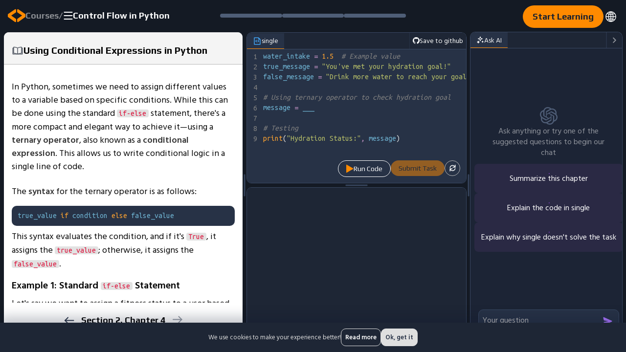

--- FILE ---
content_type: text/html; charset=utf-8
request_url: https://codefinity.com/courses/v2/9ac87b53-133a-4974-8f1d-a9761888723b/f3f3ac29-ad52-410a-bdbd-9c8935df6706/e4542526-9bd9-427f-b6bb-0cd31a45c2f7
body_size: 110541
content:
<!DOCTYPE html><html translate="yes" lang="en"><head><meta charSet="utf-8"/><meta property="og:title" content="Codefinity: Courses with certificates | Online Learning Platform"/><meta property="og:description" content="Join an online coding platform: courses for all levels, hands-on projects, practical challenges, and a code runner. Receive a certificate upon completion."/><meta property="og:image" content="/favicon/favicon512x512.png"/><link rel="alternate" hrefLang="x-default" href="https://codefinity.com/courses/v2/9ac87b53-133a-4974-8f1d-a9761888723b/f3f3ac29-ad52-410a-bdbd-9c8935df6706/e4542526-9bd9-427f-b6bb-0cd31a45c2f7"/><link rel="alternate" hrefLang="en" href="https://codefinity.com/courses/v2/9ac87b53-133a-4974-8f1d-a9761888723b/f3f3ac29-ad52-410a-bdbd-9c8935df6706/e4542526-9bd9-427f-b6bb-0cd31a45c2f7"/><link rel="alternate" hrefLang="uk" href="https://codefinity.com/ua/courses/v2/9ac87b53-133a-4974-8f1d-a9761888723b/f3f3ac29-ad52-410a-bdbd-9c8935df6706/e4542526-9bd9-427f-b6bb-0cd31a45c2f7"/><link rel="alternate" hrefLang="es" href="https://codefinity.com/es/courses/v2/9ac87b53-133a-4974-8f1d-a9761888723b/f3f3ac29-ad52-410a-bdbd-9c8935df6706/e4542526-9bd9-427f-b6bb-0cd31a45c2f7"/><link rel="alternate" hrefLang="pt" href="https://codefinity.com/pt/courses/v2/9ac87b53-133a-4974-8f1d-a9761888723b/f3f3ac29-ad52-410a-bdbd-9c8935df6706/e4542526-9bd9-427f-b6bb-0cd31a45c2f7"/><link rel="alternate" hrefLang="de" href="https://codefinity.com/de/courses/v2/9ac87b53-133a-4974-8f1d-a9761888723b/f3f3ac29-ad52-410a-bdbd-9c8935df6706/e4542526-9bd9-427f-b6bb-0cd31a45c2f7"/><link rel="alternate" hrefLang="fr" href="https://codefinity.com/fr/courses/v2/9ac87b53-133a-4974-8f1d-a9761888723b/f3f3ac29-ad52-410a-bdbd-9c8935df6706/e4542526-9bd9-427f-b6bb-0cd31a45c2f7"/><link rel="alternate" hrefLang="it" href="https://codefinity.com/it/courses/v2/9ac87b53-133a-4974-8f1d-a9761888723b/f3f3ac29-ad52-410a-bdbd-9c8935df6706/e4542526-9bd9-427f-b6bb-0cd31a45c2f7"/><link rel="alternate" hrefLang="nl" href="https://codefinity.com/nl/courses/v2/9ac87b53-133a-4974-8f1d-a9761888723b/f3f3ac29-ad52-410a-bdbd-9c8935df6706/e4542526-9bd9-427f-b6bb-0cd31a45c2f7"/><link rel="alternate" hrefLang="da" href="https://codefinity.com/da/courses/v2/9ac87b53-133a-4974-8f1d-a9761888723b/f3f3ac29-ad52-410a-bdbd-9c8935df6706/e4542526-9bd9-427f-b6bb-0cd31a45c2f7"/><link rel="alternate" hrefLang="sv" href="https://codefinity.com/sv/courses/v2/9ac87b53-133a-4974-8f1d-a9761888723b/f3f3ac29-ad52-410a-bdbd-9c8935df6706/e4542526-9bd9-427f-b6bb-0cd31a45c2f7"/><link rel="alternate" hrefLang="fi" href="https://codefinity.com/fi/courses/v2/9ac87b53-133a-4974-8f1d-a9761888723b/f3f3ac29-ad52-410a-bdbd-9c8935df6706/e4542526-9bd9-427f-b6bb-0cd31a45c2f7"/><link rel="alternate" hrefLang="nb" href="https://codefinity.com/nb/courses/v2/9ac87b53-133a-4974-8f1d-a9761888723b/f3f3ac29-ad52-410a-bdbd-9c8935df6706/e4542526-9bd9-427f-b6bb-0cd31a45c2f7"/><meta name="viewport" content="width=device-width, initial-scale=1 "/><noscript><dialog open="" class="go545079875"><strong>Notice:</strong> This page requires JavaScript to function properly.<br/> Please enable JavaScript in your browser settings or update your browser.</dialog></noscript><title>Learn Using Conditional Expressions in Python | Mastering Python if-else Statements</title><meta name="description" content="Using Conditional Expressions in Python ➤ Section 2 Chapter 4 ➤ Course &quot;Control Flow in Python&quot; ⭐ Level up your coding skills with Codefinity 🚀"/><link rel="preload" as="image" imageSrcSet="https://cdn.codefinity.com/master/7a455e5870658e70bbadd33dd202e4ac7e60f337/_next/static/media/cloud-download.cbb9126f.svg?w=16&amp;q=75 1x, https://cdn.codefinity.com/master/7a455e5870658e70bbadd33dd202e4ac7e60f337/_next/static/media/cloud-download.cbb9126f.svg?w=32&amp;q=75 2x" fetchpriority="high"/><meta name="next-head-count" content="22"/><link rel="preconnect" href="https://fonts.googleapis.com"/><link rel="preconnect" href="https://fonts.gstatic.com"/><link rel="stylesheet" data-href="https://fonts.googleapis.com/css2?family=Hind+Siliguri:wght@300;400;500;600;700&amp;family=Montserrat:wght@400;500;600;700&amp;family=Play:wght@400;700&amp;family=Poppins:ital,wght@0,100;0,200;0,300;0,400;0,500;0,600;0,700;0,800;0,900;1,100;1,200;1,300;1,400;1,500;1,600;1,700;1,800;1,900&amp;family=Ubuntu+Mono&amp;family=Montserrat:ital,wght@0,100;0,200;0,300;0,400;0,500;0,600;0,700;0,800;0,900;1,100;1,200;1,300;1,400;1,500;1,600;1,700;1,800;1,900&amp;family=Inter:wght@400;500;600;700&amp;display=swap"/><meta name="application-name" content="Codefinity"/><meta name="apple-mobile-web-app-capable" content="yes"/><meta name="apple-mobile-web-app-status-bar-style" content="default"/><meta name="apple-mobile-web-app-title" content="Codefinity"/><meta name="mobile-web-app-capable" content="yes"/><link rel="apple-touch-icon" href="/favicon/favicon180x180.png"/><link rel="icon" type="image/png" sizes="32x32" href="/favicon/favicon32x32.png"/><link rel="shortcut icon" href="/favicon/favicon32x32.png"/><style type="text/css">.fresnel-container{margin:0;padding:0;}
@media not all and (min-width:0px) and (max-width:499.98px){.fresnel-at-mobile{display:none!important;}}
@media not all and (min-width:500px) and (max-width:767.98px){.fresnel-at-tablet{display:none!important;}}
@media not all and (min-width:768px) and (max-width:768.98px){.fresnel-at-tabletMidMax{display:none!important;}}
@media not all and (min-width:769px) and (max-width:1022.98px){.fresnel-at-tabletMid{display:none!important;}}
@media not all and (min-width:1023px) and (max-width:1023.98px){.fresnel-at-desktopMax{display:none!important;}}
@media not all and (min-width:1024px) and (max-width:1199.98px){.fresnel-at-desktop{display:none!important;}}
@media not all and (min-width:1200px) and (max-width:1215.98px){.fresnel-at-fullHeaderWidth{display:none!important;}}
@media not all and (min-width:1216px) and (max-width:1279.98px){.fresnel-at-widescreen{display:none!important;}}
@media not all and (min-width:1280px) and (max-width:1296.98px){.fresnel-at-hdWidth{display:none!important;}}
@media not all and (min-width:1297px) and (max-width:1365.98px){.fresnel-at-blogArticleDesktopMinWidth{display:none!important;}}
@media not all and (min-width:1366px) and (max-width:1439.98px){.fresnel-at-hdReadyWidth{display:none!important;}}
@media not all and (min-width:1440px){.fresnel-at-quadHD{display:none!important;}}
@media not all and (max-width:499.98px){.fresnel-lessThan-tablet{display:none!important;}}
@media not all and (max-width:767.98px){.fresnel-lessThan-tabletMidMax{display:none!important;}}
@media not all and (max-width:768.98px){.fresnel-lessThan-tabletMid{display:none!important;}}
@media not all and (max-width:1022.98px){.fresnel-lessThan-desktopMax{display:none!important;}}
@media not all and (max-width:1023.98px){.fresnel-lessThan-desktop{display:none!important;}}
@media not all and (max-width:1199.98px){.fresnel-lessThan-fullHeaderWidth{display:none!important;}}
@media not all and (max-width:1215.98px){.fresnel-lessThan-widescreen{display:none!important;}}
@media not all and (max-width:1279.98px){.fresnel-lessThan-hdWidth{display:none!important;}}
@media not all and (max-width:1296.98px){.fresnel-lessThan-blogArticleDesktopMinWidth{display:none!important;}}
@media not all and (max-width:1365.98px){.fresnel-lessThan-hdReadyWidth{display:none!important;}}
@media not all and (max-width:1439.98px){.fresnel-lessThan-quadHD{display:none!important;}}
@media not all and (min-width:500px){.fresnel-greaterThan-mobile{display:none!important;}}
@media not all and (min-width:768px){.fresnel-greaterThan-tablet{display:none!important;}}
@media not all and (min-width:769px){.fresnel-greaterThan-tabletMidMax{display:none!important;}}
@media not all and (min-width:1023px){.fresnel-greaterThan-tabletMid{display:none!important;}}
@media not all and (min-width:1024px){.fresnel-greaterThan-desktopMax{display:none!important;}}
@media not all and (min-width:1200px){.fresnel-greaterThan-desktop{display:none!important;}}
@media not all and (min-width:1216px){.fresnel-greaterThan-fullHeaderWidth{display:none!important;}}
@media not all and (min-width:1280px){.fresnel-greaterThan-widescreen{display:none!important;}}
@media not all and (min-width:1297px){.fresnel-greaterThan-hdWidth{display:none!important;}}
@media not all and (min-width:1366px){.fresnel-greaterThan-blogArticleDesktopMinWidth{display:none!important;}}
@media not all and (min-width:1440px){.fresnel-greaterThan-hdReadyWidth{display:none!important;}}
@media not all and (min-width:0px){.fresnel-greaterThanOrEqual-mobile{display:none!important;}}
@media not all and (min-width:500px){.fresnel-greaterThanOrEqual-tablet{display:none!important;}}
@media not all and (min-width:768px){.fresnel-greaterThanOrEqual-tabletMidMax{display:none!important;}}
@media not all and (min-width:769px){.fresnel-greaterThanOrEqual-tabletMid{display:none!important;}}
@media not all and (min-width:1023px){.fresnel-greaterThanOrEqual-desktopMax{display:none!important;}}
@media not all and (min-width:1024px){.fresnel-greaterThanOrEqual-desktop{display:none!important;}}
@media not all and (min-width:1200px){.fresnel-greaterThanOrEqual-fullHeaderWidth{display:none!important;}}
@media not all and (min-width:1216px){.fresnel-greaterThanOrEqual-widescreen{display:none!important;}}
@media not all and (min-width:1280px){.fresnel-greaterThanOrEqual-hdWidth{display:none!important;}}
@media not all and (min-width:1297px){.fresnel-greaterThanOrEqual-blogArticleDesktopMinWidth{display:none!important;}}
@media not all and (min-width:1366px){.fresnel-greaterThanOrEqual-hdReadyWidth{display:none!important;}}
@media not all and (min-width:1440px){.fresnel-greaterThanOrEqual-quadHD{display:none!important;}}
@media not all and (min-width:0px) and (max-width:499.98px){.fresnel-between-mobile-tablet{display:none!important;}}
@media not all and (min-width:0px) and (max-width:767.98px){.fresnel-between-mobile-tabletMidMax{display:none!important;}}
@media not all and (min-width:0px) and (max-width:768.98px){.fresnel-between-mobile-tabletMid{display:none!important;}}
@media not all and (min-width:0px) and (max-width:1022.98px){.fresnel-between-mobile-desktopMax{display:none!important;}}
@media not all and (min-width:0px) and (max-width:1023.98px){.fresnel-between-mobile-desktop{display:none!important;}}
@media not all and (min-width:0px) and (max-width:1199.98px){.fresnel-between-mobile-fullHeaderWidth{display:none!important;}}
@media not all and (min-width:0px) and (max-width:1215.98px){.fresnel-between-mobile-widescreen{display:none!important;}}
@media not all and (min-width:0px) and (max-width:1279.98px){.fresnel-between-mobile-hdWidth{display:none!important;}}
@media not all and (min-width:0px) and (max-width:1296.98px){.fresnel-between-mobile-blogArticleDesktopMinWidth{display:none!important;}}
@media not all and (min-width:0px) and (max-width:1365.98px){.fresnel-between-mobile-hdReadyWidth{display:none!important;}}
@media not all and (min-width:0px) and (max-width:1439.98px){.fresnel-between-mobile-quadHD{display:none!important;}}
@media not all and (min-width:500px) and (max-width:767.98px){.fresnel-between-tablet-tabletMidMax{display:none!important;}}
@media not all and (min-width:500px) and (max-width:768.98px){.fresnel-between-tablet-tabletMid{display:none!important;}}
@media not all and (min-width:500px) and (max-width:1022.98px){.fresnel-between-tablet-desktopMax{display:none!important;}}
@media not all and (min-width:500px) and (max-width:1023.98px){.fresnel-between-tablet-desktop{display:none!important;}}
@media not all and (min-width:500px) and (max-width:1199.98px){.fresnel-between-tablet-fullHeaderWidth{display:none!important;}}
@media not all and (min-width:500px) and (max-width:1215.98px){.fresnel-between-tablet-widescreen{display:none!important;}}
@media not all and (min-width:500px) and (max-width:1279.98px){.fresnel-between-tablet-hdWidth{display:none!important;}}
@media not all and (min-width:500px) and (max-width:1296.98px){.fresnel-between-tablet-blogArticleDesktopMinWidth{display:none!important;}}
@media not all and (min-width:500px) and (max-width:1365.98px){.fresnel-between-tablet-hdReadyWidth{display:none!important;}}
@media not all and (min-width:500px) and (max-width:1439.98px){.fresnel-between-tablet-quadHD{display:none!important;}}
@media not all and (min-width:768px) and (max-width:768.98px){.fresnel-between-tabletMidMax-tabletMid{display:none!important;}}
@media not all and (min-width:768px) and (max-width:1022.98px){.fresnel-between-tabletMidMax-desktopMax{display:none!important;}}
@media not all and (min-width:768px) and (max-width:1023.98px){.fresnel-between-tabletMidMax-desktop{display:none!important;}}
@media not all and (min-width:768px) and (max-width:1199.98px){.fresnel-between-tabletMidMax-fullHeaderWidth{display:none!important;}}
@media not all and (min-width:768px) and (max-width:1215.98px){.fresnel-between-tabletMidMax-widescreen{display:none!important;}}
@media not all and (min-width:768px) and (max-width:1279.98px){.fresnel-between-tabletMidMax-hdWidth{display:none!important;}}
@media not all and (min-width:768px) and (max-width:1296.98px){.fresnel-between-tabletMidMax-blogArticleDesktopMinWidth{display:none!important;}}
@media not all and (min-width:768px) and (max-width:1365.98px){.fresnel-between-tabletMidMax-hdReadyWidth{display:none!important;}}
@media not all and (min-width:768px) and (max-width:1439.98px){.fresnel-between-tabletMidMax-quadHD{display:none!important;}}
@media not all and (min-width:769px) and (max-width:1022.98px){.fresnel-between-tabletMid-desktopMax{display:none!important;}}
@media not all and (min-width:769px) and (max-width:1023.98px){.fresnel-between-tabletMid-desktop{display:none!important;}}
@media not all and (min-width:769px) and (max-width:1199.98px){.fresnel-between-tabletMid-fullHeaderWidth{display:none!important;}}
@media not all and (min-width:769px) and (max-width:1215.98px){.fresnel-between-tabletMid-widescreen{display:none!important;}}
@media not all and (min-width:769px) and (max-width:1279.98px){.fresnel-between-tabletMid-hdWidth{display:none!important;}}
@media not all and (min-width:769px) and (max-width:1296.98px){.fresnel-between-tabletMid-blogArticleDesktopMinWidth{display:none!important;}}
@media not all and (min-width:769px) and (max-width:1365.98px){.fresnel-between-tabletMid-hdReadyWidth{display:none!important;}}
@media not all and (min-width:769px) and (max-width:1439.98px){.fresnel-between-tabletMid-quadHD{display:none!important;}}
@media not all and (min-width:1023px) and (max-width:1023.98px){.fresnel-between-desktopMax-desktop{display:none!important;}}
@media not all and (min-width:1023px) and (max-width:1199.98px){.fresnel-between-desktopMax-fullHeaderWidth{display:none!important;}}
@media not all and (min-width:1023px) and (max-width:1215.98px){.fresnel-between-desktopMax-widescreen{display:none!important;}}
@media not all and (min-width:1023px) and (max-width:1279.98px){.fresnel-between-desktopMax-hdWidth{display:none!important;}}
@media not all and (min-width:1023px) and (max-width:1296.98px){.fresnel-between-desktopMax-blogArticleDesktopMinWidth{display:none!important;}}
@media not all and (min-width:1023px) and (max-width:1365.98px){.fresnel-between-desktopMax-hdReadyWidth{display:none!important;}}
@media not all and (min-width:1023px) and (max-width:1439.98px){.fresnel-between-desktopMax-quadHD{display:none!important;}}
@media not all and (min-width:1024px) and (max-width:1199.98px){.fresnel-between-desktop-fullHeaderWidth{display:none!important;}}
@media not all and (min-width:1024px) and (max-width:1215.98px){.fresnel-between-desktop-widescreen{display:none!important;}}
@media not all and (min-width:1024px) and (max-width:1279.98px){.fresnel-between-desktop-hdWidth{display:none!important;}}
@media not all and (min-width:1024px) and (max-width:1296.98px){.fresnel-between-desktop-blogArticleDesktopMinWidth{display:none!important;}}
@media not all and (min-width:1024px) and (max-width:1365.98px){.fresnel-between-desktop-hdReadyWidth{display:none!important;}}
@media not all and (min-width:1024px) and (max-width:1439.98px){.fresnel-between-desktop-quadHD{display:none!important;}}
@media not all and (min-width:1200px) and (max-width:1215.98px){.fresnel-between-fullHeaderWidth-widescreen{display:none!important;}}
@media not all and (min-width:1200px) and (max-width:1279.98px){.fresnel-between-fullHeaderWidth-hdWidth{display:none!important;}}
@media not all and (min-width:1200px) and (max-width:1296.98px){.fresnel-between-fullHeaderWidth-blogArticleDesktopMinWidth{display:none!important;}}
@media not all and (min-width:1200px) and (max-width:1365.98px){.fresnel-between-fullHeaderWidth-hdReadyWidth{display:none!important;}}
@media not all and (min-width:1200px) and (max-width:1439.98px){.fresnel-between-fullHeaderWidth-quadHD{display:none!important;}}
@media not all and (min-width:1216px) and (max-width:1279.98px){.fresnel-between-widescreen-hdWidth{display:none!important;}}
@media not all and (min-width:1216px) and (max-width:1296.98px){.fresnel-between-widescreen-blogArticleDesktopMinWidth{display:none!important;}}
@media not all and (min-width:1216px) and (max-width:1365.98px){.fresnel-between-widescreen-hdReadyWidth{display:none!important;}}
@media not all and (min-width:1216px) and (max-width:1439.98px){.fresnel-between-widescreen-quadHD{display:none!important;}}
@media not all and (min-width:1280px) and (max-width:1296.98px){.fresnel-between-hdWidth-blogArticleDesktopMinWidth{display:none!important;}}
@media not all and (min-width:1280px) and (max-width:1365.98px){.fresnel-between-hdWidth-hdReadyWidth{display:none!important;}}
@media not all and (min-width:1280px) and (max-width:1439.98px){.fresnel-between-hdWidth-quadHD{display:none!important;}}
@media not all and (min-width:1297px) and (max-width:1365.98px){.fresnel-between-blogArticleDesktopMinWidth-hdReadyWidth{display:none!important;}}
@media not all and (min-width:1297px) and (max-width:1439.98px){.fresnel-between-blogArticleDesktopMinWidth-quadHD{display:none!important;}}
@media not all and (min-width:1366px) and (max-width:1439.98px){.fresnel-between-hdReadyWidth-quadHD{display:none!important;}}</style><style type="text/css">
a#CybotCookiebotDialogPoweredbyCybot,
div#CybotCookiebotDialogPoweredByText {
  display: none;
}

.CookiebotWidget-main-logo {
  display: none !important; 
}

@media only screen and (max-width: 600px) {
  #CybotCookiebotDialog {
    bottom: 0 !important;
    top: unset !important;
    transform: translate(-50%, 0) !important;
    width: 100% !important;
  }

  #CybotCookiebotDialogBodyContentText {
    max-height: 32px !important;
  }
  #CybotCookiebotDialogBodyContent {
    padding: 0.1em 0.5em !important;
  }
  #CybotCookiebotDialogHeader {
    display: none !important;
  }
  #CybotCookiebotDialogBodyFieldsetInnerContainer {
    padding: 0 !important;
  }
  .CybotCookiebotDialogBodyLevelButtonWrapper {
    padding: 0.2em 1em !important;
  }
  .CybotCookiebotDialogBodyLevelButtonSliderWrapper {
    scale: 0.8 !important;
  }
  #CybotCookiebotDialogBodyEdgeMoreDetails {
    margin: 0.8em 1.5em 0.8em 0 !important;
  }
  .CybotCookiebotScrollArea {
    padding-top: 0 !important;
  }
  
  .CybotCookiebotDialogBodyButton {
    padding: 0.8em !important;
  }
  #CybotCookiebotDialogBodyEdgeMoreDetailsLink:after {
    display: none !important; 
  }
  .CybotCookiebotDialogBodyLevelButtonDescription {
    font-size: 14px !important;
  }
  #CybotCookiebotDialogBodyLevelButtonsSelectPane {
    padding: 0.7em 0 !important;
  }
}


#CookiebotWidget * {
  color: white !important;
  border-color: rgba(74, 90, 118, 1) !important;
}
#CookiebotWidget-widgetContent  {
  background-color: rgb(54, 68, 92) !important;
  color: white !important;
}
.CookiebotWidget-contents strong {
  color: white !important;
}
.CookiebotWidget-contents button svg {
  color: rgb(255, 138, 0)  !important;
}

.CookiebotWidget-consent-details-box {
  background-color: rgb(54, 68, 92) !important;
}

#CookiebotWidget .CookiebotWidget-body .CookiebotWidget-consents-list li svg {
  fill: rgba(255, 255, 255, 0.2)  !important;
}

#CookiebotWidget .CookiebotWidget-body .CookiebotWidget-consents-list li.CookiebotWidget-approved * {
  color: rgb(255, 138, 0)  !important;
  fill: rgb(255, 138, 0)  !important;
}


.CookiebotWidget-header {
  color: white !important;
}
#CookiebotWidget .CookiebotWidget-header .CookiebotWidget-close svg {
  color: rgb(255, 138, 0)  !important;
  fill: rgb(255, 138, 0)  !important;
}
#CookiebotWidget .CookiebotWidget-consent-details button svg {
  fill: white !important;
  color: white !important;
}

#CookiebotWidget #CookiebotWidget-buttons #CookiebotWidget-btn-withdraw {
  background-color: transparent !important;
  border: 1px solid #fff  !important;
  color: white !important;
  border-radius: 24px !important;
  line-height: 24px !important;
}
#CookiebotWidget #CookiebotWidget-buttons #CookiebotWidget-btn-change {
  background-color: rgb(255, 149, 25) !important;
  border: none !important;
  color: rgb(25, 33, 47) !important;
  border-radius: 24px !important;
  line-height: 24px !important;
}

#CybotCookiebotDialogBodyLevelButtonLevelOptinAllowAll {
  border: none !important;
  border-radius: 24px !important;
}
#CybotCookiebotDialogFooter .CybotCookiebotDialogBodyButton {
  border-radius: 24px !important;
}
</style><style id="_goober"> .go4254519051{padding:0;}.go2631909881{background-color:#0a101e;background-size:100% auto;background-repeat:no-repeat;background-position:top;min-width:100%;padding:16px;display:flex;flex-direction:column;align-items:center;justify-content:flex-end;grid-gap:8px;gap:8px;height:100%;}.go2631909881 > div{margin-top:8px;}.go2594993873{display:flex;grid-gap:8px;gap:8px;align-items:center;padding-bottom:0px;width:100%;justify-content:start;flex-direction:row-reverse;}.go2594993873 div:has(svg){transform:scaleX(-1);}.go3858696452{background-color:rgba(35, 46, 68, 1);border:1px solid rgba(39, 50, 70, 1);width:-moz-fit-content;width:fit-content;height:-moz-fit-content;height:fit-content;border-radius:8px;padding:18px 12px;min-width:320px !important;min-height:300px !important;}@media screen and (max-width: 499px){.go3858696452{min-width:280px !important;min-height:250px !important;}}.go2440677110{position:unset;width:100%;background-color:unset;}@media screen and (max-width: 499px){.go2440677110{background-color:unset;}}.go586569944{width:100%;height:100%;z-index:2;}.go1611304620{top:0;left:0;width:100%;height:100%;z-index:11;position:absolute;background:rgba(0, 0, 0, 0.7);-webkit-backdrop-filter:blur(8px);backdrop-filter:blur(8px);display:-ms-grid;display:grid;place-content:center;place-items:center;}@media screen and (max-width: 499px){.go1611304620{place-content:end center;height:100dvh;}}.go329524178 .cm-content{white-space:break-spaces;word-break:break-word;word-wrap:anywhere;overflow-wrap:anywhere;flex-shrink:1;}.go329524178 .confetti-close-icon{display:none;}.go892132447{position:relative;display:flex;padding:16px;flex-direction:column;align-items:center;border-radius:0 0 10px 10px;grid-gap:8px;gap:8px;border-top:1px solid rgba(89, 101, 121, 1);}.go4024344515{overflow:auto;height:100%;border-radius:0 0 10px 10px;}.go3606800724{writing-mode:vertical-rl;-webkit-text-orientation:mixed;text-orientation:mixed;height:100%;width:100%;padding:16px 0;display:none;align-items:center;background-color:#36445c;cursor:pointer;position:relative;border-radius:10px;}.go3606800724:hover > img{opacity:1;}.go1993070112{height:100%;width:100%;color-scheme:dark;}.go1993070112 > span:last-child{border-bottom:1px solid hsla(0, 0%, 80%, 0.5);}.go3324217396{height:-moz-fit-content !important;height:fit-content !important;padding:5px 16px !important;}.go3324217396 [data-role="txt"]{font-size:14px !important;line-height:22px !important;white-space:nowrap;}.go1300779319{background:transparent;position:relative;height:100%;}.go1300779319:hover:after{background:#ff8a00;}.go2191328378{display:flex;align-items:center;padding:24px 16px;}.go1645658419{padding-bottom:20px;}.go4277779812{background-color:transparent !important;border-radius:50% !important;padding:4px !important;min-height:100% !important;transition:all 0.3s;}.go4277779812 [data-role="txt"]{display:none;}.go4277779812 svg > path{fill:#b8b8b8;transition:all 0.3s;}.go4277779812:not([disabled]):hover{background-color:#a8c6fb2b !important;}.go4277779812:not([disabled]):hover svg > path{fill:#ff8a00;}.go4277779812:not([disabled]):focus-visible{outline:none;background-color:#ffffff1a !important;}.go4277779812:not([disabled]):focus-visible svg > path{fill:#ff8a00;}.go4277779812:not([disabled]):active{background-color:transparent !important;}.go4277779812:not([disabled]):active svg > path{fill:#ff8a00;}.go213993544{display:flex;grid-gap:8px;gap:8px;align-items:center;padding-bottom:0px;width:100%;justify-content:end;flex-direction:row;}.go213993544 div:has(svg){transform:scaleX(1);}.go3753775304{display:flex;justify-content:space-between;align-items:center;background-color:white;border:1px solid #dfdfdf;padding:11px 16px;}@media screen and (max-width: 499px){.go3753775304{display:-ms-grid;display:grid;-ms-grid-columns:1fr auto;grid-template-columns:1fr auto;-ms-grid-rows:auto auto;grid-template-rows:auto auto;grid-template-areas:"run reset" "explain explain";align-items:center;grid-gap:8px;gap:8px;}}@media screen and (max-width: 499px){.go3089670973{display:none;}}.go2542317691{overflow-x:clip !important;height:100%;}@media screen and (min-width: 1024px){.go2542317691{overflow-x:hidden !important;}}.go1527883173{height:100%;width:100%;min-height:0;display:flex;}.go4254823826{font-family:Play, sans-serif;font-size:"18px";font-weight:700;line-height:24px;color:#ffffff80;grid-gap:9px;gap:9px;transition:all 0.3s;margin:-4px;padding:4px;border-radius:4px;}.go4254823826:hover, .go4254823826:focus-visible{background:#a8c6fb2b;color:#ffffff;}.go4254823826:active{background:#ffffff40;color:#ffffff;}.go1574967737{height:48px;display:flex;align-items:center;grid-gap:16px;gap:16px;}.go3588931358{height:64px;background-color:#1e2635;display:flex;align-items:center;justify-content:center;padding:8px 16px;}.go277654036{min-height:100dvh;display:flex;flex-direction:column;background-color:#273246;align-items:stretch;justify-content:space-between;}.go545079875{position:fixed;top:50%;z-index:100000;font-size:20px;width:min(471px, 100vw);text-align:center;}.go3691611340{background:transparent;border:none;padding:0;margin:0;display:none;justify-content:center;align-items:center;width:100%;height:100%;max-width:initial;max-height:initial;}.go3691611340:-internal-dialog-in-top-layer{max-width:initial;max-height:initial;}.go3691611340 *{pointer-events:initial !important;}.go314177425{height:100%;background-color:#f4f4f4;}.go314177425 > *{flex-shrink:0;}.go314177425 > main{min-height:0;}@media screen and (min-width: 769px){.go314177425{background:linear-gradient(to right, #f4f4f4 0%, #f4f4f4 40%, #273246 40%, #273246 100%);}.go314177425 > main{flex:1;}}@media screen and (min-width: 500px){.go314177425{padding:0;}}.go614454289{background:rgba(20, 26, 36, 1);}.go3859500056{width:100%;display:flex;align-items:center;justify-content:space-between;}.go4035971413{height:48px;}.go3395468473{width:-moz-fit-content;width:fit-content;display:flex;align-items:center;justify-content:center;padding:0;}.go4161607951{display:flex;flex-direction:row;align-items:center;grid-gap:9px;gap:9px;}.go3087969642{font-family:Play, sans-serif;font-weight:700;text-align:left;color:#ffffff80;display:flex;line-height:24px;height:32px;grid-gap:9px;gap:9px;padding-right:0;transition:all 0.3s;align-items:center;font-size:20px !important;}.go3453479123{margin:-4px !important;padding:4px;font-size:18px;line-height:24px;}.go722070587 .MuiTooltip-tooltip{max-width:145px;background:#2f3d57 !important;color:#FFFFFF !important;box-shadow:0px 4px 4px 0px #00000040;padding:4px 8px !important;font-size:12px !important;font-family:Hind Siliguri, sans-serif !important;line-height:16px !important;font-weight:500 !important;letter-spacing:0.07px !important;text-align:center !important;}.go1254161109{display:flex;align-items:center;grid-gap:12px;gap:12px;height:32px;cursor:pointer;transition:all 0.3s;margin:0 -6px;padding:0 6px;border-radius:4px;}.go1254161109 svg > path{stroke:white;}.go1254161109:hover{background:#a8c6fb2b;}.go1254161109:active{background:#ffffff40;}.go2155915474{max-width:20px;max-height:20px;}.go1317247238{display:flex;flex-direction:column;grid-gap:4px;gap:4px;}.go708594219{font-family:Play, sans-serif;font-size:18px;font-weight:700;line-height:24px;text-align:left;transition:color 0.3s;color:white;text-overflow:ellipsis;white-space:nowrap;overflow:hidden;max-width:200px;}.go1653062640{position:absolute;left:50%;transform:translateX(-50%);max-width:380px;width:380px;display:flex;flex-direction:row;grid-gap:8px;gap:8px;}.go1653062640 .MuiLinearProgress-root{background-color:rgba(79, 94, 119, 1);border-radius:20px;width:100%;height:8px;}.go1653062640 .MuiLinearProgress-bar{background-color:#6dffb8;border-radius:20px 0 0 20px;height:8px;}.go351961700{height:30px;display:flex;flex-direction:row;align-items:center;}.go351961700:hover{cursor:pointer;}.go351961700 .MuiLinearProgress-bar{transform:translateX(-101%) !important;}.go2302805295{padding-top:4px;}.go707143853{padding:10px 20px !important;}.go707143853 [data-role="txt"]{font-size:18px !important;line-height:26px !important;}.go2224241354{border-radius:24px;cursor:pointer;box-shadow:none;width:initial;transition:all 0.3s;border:none;padding:10px 20px;background-color:rgb(255, 138, 0);}.go2224241354:disabled{opacity:0.5;cursor:not-allowed;}.go2224241354:focus{outline:none;}.go2224241354:not([disabled]):hover{background-color:#ff951a;}.go2224241354:focus-visible, .go2224241354:active{box-shadow:0 0 0 6px rgba(255, 138, 0, 0.3);background-color:#ff951a;}.go2224241354 [data-role="txt"]{color:rgba(25, 33, 47, 1);}.go579456635{display:flex;align-items:center;justify-content:center;-ms-grid-row-align:center;align-self:center;grid-gap:10px;gap:10px;}.go2405366493{display:block;font-weight:700;font-size:18px;line-height:26px;font-family:"Play", sans-serif;}.go1232899221{display:none;align-items:center;width:100%;grid-gap:8px;gap:8px;}@media screen and (min-width: 1200px){.go1232899221{width:initial;}}.go3037231937{transition:all 0.3s;border-radius:4px;height:30px;width:30px;padding:4px;cursor:pointer;}.go3037231937 > svg > path{transition:all 0.3s;}.go3037231937:hover{background:#a8c6fb2b;}.go832720394{display:flex;align-items:stretch;flex-grow:1;}.go405803596{display:flex;flex-direction:column;min-width:0;width:100%;}.go661667423{width:100%;display:flex;flex-direction:column;color:#080808;height:100%;}.go1185699462{width:100%;flex:1;display:flex;flex-direction:row;height:100%;align-items:stretch;overflow:auto;background-color:rgba(20, 26, 36, 1);padding:2px 8px 1px;}@media screen and (max-width: 768px){.go1185699462{padding:0px;}}.go12358660 div[data-item-type="SECTION"]{border-radius:10px;}.go12358660 > div[data-item-type="SECTION"]:last-of-type{box-shadow:0 0 0 1px rgba(57, 72, 99, 1);}.go3106037597{flex:0 0 550px;}.go279326724{cursor:col-resize;}.go279326724:after{content:"";width:3px;height:45px;background:#36445c;border-radius:10px;position:absolute;left:50%;top:50%;transform:translate(-50%, -50%);transition:background 0.3s;}.go3428243448{flex:1 0 0px;}.go1779580619{flex:0 0 350px;}.go2583548890{display:flex;flex-direction:column;height:100%;width:100%;}.go1398711072{position:relative;height:100%;width:100%;display:flex;flex-direction:column;justify-content:space-between;background-color:white;}.go1398711072::-webkit-scrollbar{width:4px;height:4px;}.go1398711072::-webkit-scrollbar-track{background:#b8b8b8;}.go1398711072::-webkit-scrollbar-thumb{background:#6e6e6e;border-radius:50px;}.go2799079462{max-width:100%;width:100%;margin:0;position:relative;overflow-y:auto;}@media screen and (min-width: 1024px){.go2799079462{margin:0 auto;}}.go2799079462 .switch-to-desktop-overlay{display:none;}@media screen and (max-width: 768px){.go2799079462 .go-to-next-chapter-button{display:none;}}.go3002405543{max-width:745px;width:100%;margin-bottom:auto;margin-left:auto;margin-right:auto;font-family:"Hind Siliguri", sans-serif;}@media (max-width: 500px){.go3002405543{min-height:100dvh;height:-moz-fit-content;height:fit-content;padding:16px;display:flex;flex-direction:column;grid-gap:16px;gap:16px;}}.go2304232221{display:flex;justify-content:space-between;align-items:center;padding-left:20px;padding-right:20px;position:-webkit-sticky;position:sticky;top:0;z-index:2;background:#f4f4f4;margin:0 -16px;margin-top:-16px;padding:16px;}.go2304232221::after{content:"";display:block;width:200vw;left:-50vw;height:1px;background-color:#b8b8b8;position:absolute;bottom:0;right:0;}@media screen and (min-width: 1024px){.go2304232221{position:relative;margin:0;padding:24px 16px 16px;}}@media screen and (min-width: 769px){.go2304232221{margin:0;}}.go3975706229{position:relative;}.go346305578{display:flex;align-items:center;grid-gap:12px;gap:12px;font-family:Play, sans-serif;font-weight:700;font-size:20px;line-height:26px;}@media screen and (max-width: 768px){.go636721428{display:none;}}.go863560546{padding:25px 16px 0;}@media screen and (min-width: 1024px){.go863560546{padding:24px 16px 0;}}@media (max-width: 500px){.go863560546{padding:0;}}.go863560546 .everything-was-clear{margin-top:16px;}.go2883416128:not(:has(div[data-test="feedback-header"])){position:static;}.go2883416128:has(div[data-test="feedback-header"]) [data-context="switch-to-desktop-item-block"]{display:none;}.go1867249927{position:absolute;left:-16px;width:calc(100% + 32px);display:flex;justify-content:flex-end;z-index:51;}@media screen and (min-width: 1024px){.go1867249927{left:-32px;width:calc(100% + 64px);}}.go2291071572{display:contents;}.go472024255{margin-bottom:16px;}.go3417699846{position:relative;font-family:"Hind Siliguri", sans-serif;font-size:18px;font-weight:400;line-height:27px;letter-spacing:normal;}@media screen and (max-width: 499px){.go3417699846{font-family:"Hind Siliguri", sans-serif;font-size:16px;font-weight:400;line-height:24px;letter-spacing:0.25pt;}}.go3417699846::-webkit-scrollbar{width:4px;height:4px;}.go3417699846 h1{font-family:"Hind Siliguri", sans-serif;font-size:28px;font-weight:700;line-height:32px;}@media screen and (max-width: 499px){.go3417699846 h1{font-family:"Hind Siliguri", sans-serif;font-size:28px;font-weight:700;line-height:32px;}}.go3417699846 h2{font-family:"Hind Siliguri", sans-serif;font-size:24px;font-weight:700;line-height:30px;}@media screen and (max-width: 499px){.go3417699846 h2{font-family:"Hind Siliguri", sans-serif;font-size:24px;font-weight:700;line-height:30px;}}.go3417699846 h3{font-family:"Hind Siliguri", sans-serif;font-size:20px;font-weight:600;line-height:28px;}@media screen and (max-width: 499px){.go3417699846 h3{font-family:"Hind Siliguri", sans-serif;font-size:20px;font-weight:600;line-height:28px;}}.go3417699846 h4{font-family:"Hind Siliguri", sans-serif;font-size:18px;font-weight:600;line-height:24px;}@media screen and (max-width: 499px){.go3417699846 h4{font-family:"Hind Siliguri", sans-serif;font-size:18px;font-weight:600;line-height:24px;}}.go3417699846 h5{font-family:"Hind Siliguri", sans-serif;font-size:18px;font-weight:600;line-height:24px;color:#6e6e6e;padding:8px 0;}@media screen and (max-width: 499px){.go3417699846 h5{font-family:"Hind Siliguri", sans-serif;font-size:18px;font-weight:600;line-height:24px;}}.go3417699846 h6{font-family:"Hind Siliguri", sans-serif;font-size:18px;font-weight:600;line-height:24px;color:#6e6e6e;padding:8px 0;}@media screen and (max-width: 499px){.go3417699846 h6{font-family:"Hind Siliguri", sans-serif;font-size:18px;font-weight:600;line-height:24px;}}.go3417699846 blockquote{background:#fff;border-left:4px solid #9bbaee;padding-left:20px;margin:16px 0;}.go3417699846 blockquote > p:first-child{font-family:Play, sans-serif;font-size:18px;font-weight:600;line-height:24px;padding-top:0;padding-bottom:0;margin:0;}@media screen and (max-width: 499px){.go3417699846 blockquote > p:first-child{font-family:Play, sans-serif;font-size:18px;font-weight:600;line-height:24px;}}@media screen and (max-width: 1366px){.go3417699846 blockquote > p:first-child{font-family:Play, sans-serif;font-size:18px;font-weight:600;line-height:24px;}}.go3417699846 blockquote > p:last-child{padding-bottom:0;}.go3417699846 code{font-family:Monaco, Ubuntu Mono, sans-serif;font-size:16px;letter-spacing:normal;color:crimson;background-color:#e2e2e2;padding-left:4px;padding-right:5px;border-radius:4px;}@media screen and (max-width: 499px){.go3417699846 code{font-family:Monaco, Ubuntu Mono, sans-serif;font-size:14px;letter-spacing:normal;}}.go3417699846::-webkit-scrollbar-track{background:#b8b8b8;}.go3417699846::-webkit-scrollbar-thumb{background:#6e6e6e;border-radius:50px;}.go3417699846 em{font-style:italic;}.go3417699846 p{padding:8px 0 16px;}.go3417699846 strong{color:#363636;font-weight:600;}.go3417699846 table{width:100%;}.go3417699846 th{font-weight:600;text-align:left;padding:8px 12px;border-bottom:2px solid #dbdbdb;}.go3417699846 tr:last-child td{border-bottom:none;}.go3417699846 tr:last-child th{border-bottom:none;}.go3417699846 td{padding:8px 12px;border-bottom:1px solid #dbdbdb;}.go3417699846 ul,.go3417699846  ol{margin-left:25px;}.go3417699846 ul{list-style:disc;}.go3417699846 ol{list-style:decimal;}.go3417699846 li{padding:4px 0;line-height:1.5;}.go3417699846 .katex-display *{font-size:unset;}.go304944573{position:relative;transition:0.3s;}.go520498958{position:relative;display:flex;flex-direction:column;}.go520498958 .cm-theme{flex:1;height:100%;max-height:388px;overflow:hidden;display:flex;flex-direction:column;}.go520498958 .cm-editor{background-color:#273246 !important;min-height:58px;height:100%;padding-top:14px;padding-bottom:14px;border-radius:10px 10px 0 0;flex:1;width:100%;}.go520498958 .cm-scroller::-webkit-scrollbar{width:11px;height:10px;}.go520498958 .cm-scroller::-webkit-scrollbar-track{display:none;}.go520498958 .cm-scroller::-webkit-scrollbar-thumb{background:#b8b8b8;border-radius:100px;border:2px solid transparent;-webkit-background-clip:content-box;background-clip:content-box;}.go520498958 .cm-line{padding:0 4px !important;}.go520498958 .cm-gutterElement{text-align:right;width:100%;font-family:Monaco, Ubuntu Mono, sans-serif;font-size:16px;font-weight:400;line-height:22px;}@media screen and (max-width: 1366px){.go520498958 .cm-gutterElement{font-family:Monaco, Ubuntu Mono, sans-serif;font-size:16px;font-weight:400;line-height:21px;}}.go520498958 .cm-content{padding:0;}.go520498958 .cm-lineNumbers{width:29px !important;}.go520498958 .cm-line,.go520498958  .cm-line *{font-family:Monaco, Ubuntu Mono, sans-serif;font-size:16px;font-weight:400;line-height:22px;}@media screen and (max-width: 1366px){.go520498958 .cm-line,.go520498958  .cm-line *{font-family:Monaco, Ubuntu Mono, sans-serif;font-size:16px;font-weight:400;line-height:21px;}}.go520498958 .cm-gutters{background-color:#273246 !important;}.go520498958 .cm-activeLine{background-color:transparent !important;}.go520498958 .cm-activeLineGutter{background-color:transparent !important;}.go520498958 .cm-focused{outline:none !important;}.go520498958 .CodeMirror{width:100%;height:100%;}.go520498958 .CodeMirror-linenumber{font-family:Monaco, Ubuntu Mono, sans-serif;font-size:16px;font-weight:400;line-height:22px;color:rgba(255, 255, 255, 0.5) !important;}@media screen and (max-width: 1366px){.go520498958 .CodeMirror-linenumber{font-family:Monaco, Ubuntu Mono, sans-serif;font-size:16px;font-weight:400;line-height:21px;}}.go520498958 .CodeMirror-linenumber,.go520498958  .CodeMirror pre{padding-top:0;}.go520498958 .CodeMirror pre{padding-left:10px;font-family:"Hind Siliguri", sans-serif;letter-spacing:normal;font-size:16px;font-weight:400;line-height:22px;}@media screen and (max-width: 499px){.go520498958 .CodeMirror pre{font-family:"Hind Siliguri", sans-serif;letter-spacing:normal;font-size:14px;font-weight:400;line-height:22px;}}.go520498958 .CodeMirror *{font-family:Monaco, Ubuntu Mono, sans-serif;font-size:16px;font-weight:400;line-height:22px;}@media screen and (max-width: 1366px){.go520498958 .CodeMirror *{font-family:Monaco, Ubuntu Mono, sans-serif;font-size:16px;font-weight:400;line-height:21px;}}.go520498958 .CodeMirror-hscrollbar{left:0 !important;}.go520498958 .CodeMirror-activeline-background{background:rgba(255, 255, 255, 0.1) !important;}.go520498958 .CodeMirror-gutters{background:#273246 !important;}.go1807534558{display:none;}.go1440520625{display:block;}.go2362063339{position:absolute;top:10px;right:16px;}.go3164863031{cursor:pointer;}.go14846971{width:100%;background-color:white;border:1px solid #dfdfdf;border-radius:0px 0px 10px 10px;}.go2665251141{display:flex;grid-gap:8px;gap:8px;}@media screen and (max-width: 499px){.go2665251141{grid-area:run;}}.go1633523137{padding:7px 16px !important;}.go1633523137 [data-role="txt"]{font-size:14px !important;line-height:22px !important;font-family:Play, sans-serif !important;}.go3734676882{border-radius:24px;cursor:pointer;box-shadow:none;width:initial;transition:all 0.3s;border:none;padding:4px 16px;background-color:rgb(255, 138, 0);}.go3734676882:disabled{opacity:0.5;cursor:not-allowed;}.go3734676882:focus{outline:none;}.go3734676882:not([disabled]):hover{background-color:#ff951a;}.go3734676882:focus-visible, .go3734676882:active{box-shadow:0 0 0 6px rgba(255, 138, 0, 0.3);background-color:#ff951a;}.go3734676882 [data-role="txt"]{color:rgba(25, 33, 47, 1);font-size:14px;line-height:22px;}.go2532164950{display:block;font-weight:400;font-size:18px;line-height:26px;font-family:"Play", sans-serif;}.go3927500458{display:flex;grid-gap:16px;gap:16px;}@media screen and (max-width: 499px){.go3927500458{display:contents;}}.go3927500458 .ai-explain-button button span[data-role="txt"]{font-size:14px;}@media screen and (max-width: 499px){.go3927500458 .ai-explain-button{grid-area:explain;width:100%;order:2;grid-column:1 / 3;}.go3927500458 .ai-explain-button button{width:100%;}}.go3264734152 [data-role="txt"]{color:black;}.go982027341{border-radius:24px;cursor:pointer;box-shadow:none;width:initial;transition:all 0.3s;border:1px solid #b8b8b8;padding:3px 16px;background-color:transparent;color:white;font-weight:400;font-size:18px;line-height:26px;}.go982027341:disabled{opacity:0.5;cursor:not-allowed;border:1px solid #dfdfdf;}.go982027341:focus{outline:none;}.go982027341:not([disabled]):hover{border-color:#b8b8b8;background-color:#dfdfdf;}.go982027341:focus-visible, .go982027341:active{border:1px solid #b8b8b8 !important;box-shadow:0 0 0 6px rgba(255, 255, 255, 0.5);}.go982027341 [data-role="txt"]{color:rgba(25, 33, 47, 1);}.go3268520565 [data-role="txt"]{font-size:14px !important;}.go3268520565 span{grid-gap:8px !important;gap:8px !important;}.go1961333285{border-radius:24px;cursor:pointer;box-shadow:none;width:initial;transition:all 0.3s;border:none;padding:4px 16px;background-color:#51de9a;}.go1961333285:disabled{opacity:0.5;cursor:not-allowed;}.go1961333285:focus{outline:none;}.go1961333285:not([disabled]):hover{background-color:#7cffc0;}.go1961333285:focus-visible, .go1961333285:active{box-shadow:0 0 0 6px rgba(81, 222, 154, 0.4);background-color:#51de9a;}.go1961333285 [data-role="txt"]{color:#1e2635;}.go752503437{min-height:180px;position:relative;width:100%;display:flex;padding:21px 0 16px;margin-bottom:16px;flex-direction:column;background-color:white;transition:0.3s;border-left:4px solid #ff8a00;}@media screen and (max-width: 768px){.go752503437{margin-bottom:0;}}.go4181551374{font-family:Play, sans-serif;font-size:18px;font-weight:600;line-height:24px;margin-bottom:16px;display:flex;justify-content:space-between;padding:0 20px;}@media screen and (max-width: 499px){.go4181551374{font-family:Play, sans-serif;font-size:18px;font-weight:600;line-height:24px;margin-bottom:0;}}.go642426514{font-family:"Hind Siliguri", sans-serif;font-size:14px;line-height:22px;font-weight:400;letter-spacing:0.2pt;color:#7b7b7b;}@media screen and (max-width: 499px){.go642426514{font-family:"Hind Siliguri", sans-serif;font-size:14px;line-height:22px;font-weight:600;letter-spacing:0.2pt;}}.go1196137521{animation-delay:1s;display:-ms-grid;display:grid;place-content:center;}.go1196137521 svg{transform:scale(0.7);}.go1264229345{font-size:18px;line-height:1.7;font-family:"Hind Siliguri", "Open Sans", sans-serif;padding:0 20px;}.go2867256003 img{max-width:100% !important;}.go1324646213{overflow:hidden;display:flex;grid-gap:8px;gap:8px;align-items:center;justify-content:space-between;flex-wrap:wrap-reverse;padding:6px 20px 0px 20px;}.go626357513{display:flex;grid-gap:8px;gap:8px;align-items:stretch;flex-wrap:wrap;}.go729212840{position:relative;cursor:pointer;z-index:2;padding:0;padding-bottom:0;min-width:36px;color:black;display:flex;justify-content:center;align-items:center;}.go729212840:before, .go729212840::after{content:"";display:none;position:absolute;pointer-events:none;width:100vw;height:10px;bottom:0;border:1px solid #b8b8b8;border-top:none;z-index:1;}.go729212840:before{right:100%;transform:translateX(0);border-bottom-right-radius:10px;box-shadow:10px 0 0 0 #fff;}.go729212840::after{right:0;transform:translateX(100%);border-bottom-left-radius:10px;box-shadow:-10px 0 0 0 #fff;}.go1548714306{all:unset;padding:4px 12px;grid-gap:8px;gap:8px;font-size:18px;line-height:26px;font-family:Play, sans-serif;cursor:pointer;border:1px solid #b8b8b8;color:black;border-radius:17px;display:flex;justify-content:space-between;align-items:center;background-color:transparent;}.go1548714306 > img{width:20px;height:20px;}.go1548714306:hover, .go1548714306:focus, .go1548714306:active{background:#dfdfdf;outline:none;}.go1548714306:disabled{background:#6e6e6e;border-color:rgba(255, 255, 255, 0.5);cursor:not-allowed;}.go3940874281{display:none;}.go3940874281 .CodeMirror{height:-moz-fit-content;height:fit-content;background:#273246 !important;}.go3940874281 .CodeMirror *{font-family:Monaco, Ubuntu Mono, sans-serif;font-size:18px;line-height:25px;}.go3940874281 .CodeMirror-hscrollbar{left:0 !important;}.go3940874281 .CodeMirror-activeline-background{background:#273246 !important;}.go3940874281 .CodeMirror-cursor{display:none;}.go3940874281 .CodeMirror-gutters{background:#273246 !important;}.go3940874281 .CodeMirror-linenumber{color:#ffffff7f !important;padding:0 8px 0 0;}.go3940874281 .CodeMirror-selected{background-color:#273246 !important;}.go3202158345{padding:20px 20px;position:relative;background-color:#fff;z-index:1;border-bottom:1px solid #b8b8b8;}.go3977879546{position:relative;font-family:Play, sans-serif;font-weight:700;font-size:18px;line-height:24px;margin-bottom:8px;}.go2418426058{position:relative;background:#273246;border-radius:10px;padding:6px 10px;}.go2418426058 .sticky-sentiel{height:3px;position:absolute;}.go2418426058 .cm-editor{height:-moz-fit-content;height:fit-content;background-color:#273246 !important;}.go2418426058 .cm-editor *{font-family:Monaco, Ubuntu Mono, sans-serif;font-size:18px;font-weight:400;line-height:27px;}@media screen and (max-width: 1366px){.go2418426058 .cm-editor *{font-family:Monaco, Ubuntu Mono, sans-serif;font-size:16px;font-weight:400;line-height:21px;}}.go2418426058 .cm-gutters{background-color:transparent !important;}.go2418426058 .cm-activeLine{background-color:transparent !important;}.go2418426058 .cm-activeLineGutter{background-color:transparent !important;}.go2418426058 .cm-focused{outline:none !important;}.go2418426058 .CodeMirror{height:-moz-fit-content;height:fit-content;background:#273246 !important;}.go2418426058 .CodeMirror *{font-family:Monaco, Ubuntu Mono, sans-serif !important;font-size:18px !important;font-weight:400 !important;line-height:27px !important;}@media screen and (max-width: 1366px){.go2418426058 .CodeMirror *{font-family:Monaco, Ubuntu Mono, sans-serif !important;font-size:16px !important;font-weight:400 !important;line-height:21px !important;}}.go2418426058 .CodeMirror-hscrollbar{left:0 !important;}.go2418426058 .CodeMirror-cursor{display:none;}.go2418426058 .cm-scroller::-webkit-scrollbar{width:14px !important;height:14px !important;}.go2418426058 .cm-scroller::-webkit-scrollbar-track{background:transparent;}.go2418426058 .cm-scroller::-webkit-scrollbar-thumb{background-color:#36445c;border-radius:100px;border:3.0434782608695654px solid transparent;-webkit-background-clip:content-box;background-clip:content-box;}.go2418426058 .CodeMirror-gutters{background:#273246 !important;}.go2418426058 .CodeMirror-linenumber{color:#ffffff7f !important;padding:0 8px 0 0;}.go2418426058 .CodeMirror-activeline-background{background:rgba(255, 255, 255, 0.1) !important;}.go2418426058 .cm-line{padding:0 2px 0 2px;}.go2418426058 .cm-line-added{background-color:"transparent";}.go2418426058 .cm-line-removed{background-color:"transparent";}.go2418426058 .cm-markup-line{display:flex;align-items:center;justify-content:flext-start;grid-gap:8px;gap:8px;white-space:nowrap;color:#707070;font-size:12px !important;}.go2418426058 .cm-markup-line::before,.go2418426058  .cm-markup-line::after{content:"";flex:1;height:1px;background-color:rgba(112, 112, 112, 0.74);}.go2418426058 .cm-markup-line::before{max-width:50px;}.go2418426058 .cm-markup-line *{color:#707070;font-size:12px !important;}.go1831550498{display:none;align-items:center;justify-content:space-between;grid-gap:16px;gap:16px;padding:6px 12px;background:rgb(38, 49, 69);border-radius:9px 9px 0 0;color:rgb(180, 180, 180);}.go3727131368{font-size:12px !important;-ms-grid-row-align:start;align-self:start;}.go3522116302{display:flex;align-items:center;justify-content:space-between;grid-gap:4px;gap:4px;}.go560709652{background-color:transparent !important;padding:0 !important;display:block !important;}.go560709652:not([disabled]):hover{background-color:transparent !important;}.go560709652:not([disabled]):hover path{stroke:#fff !important;}.go560709652 path{fill:inherit !important;transition:all 0.3s ease !important;stroke:rgb(180, 180, 180);}.go2016110709{min-height:45px;padding:calc(0.5em - 1px) 1em;border-radius:4px;cursor:pointer;box-shadow:none;border:none;font-family:"Play", sans-serif;opacity:1;background-color:rgb(255,138,0);}.go2659004775{color:#FFF;margin:0 0.75rem;}.go2343362555{display:flex;align-items:center;justify-content:center;-ms-grid-row-align:center;align-self:center;}.go1361057451{background-color:transparent !important;padding:0 !important;display:block !important;}.go1361057451:not([disabled]):hover{background-color:transparent !important;}.go1361057451:not([disabled]):hover path{fill:#fff !important;}.go1361057451 path{fill:inherit !important;transition:all 0.3s ease !important;stroke:rgb(180, 180, 180);}.go4029651089{position:relative;border-radius:0 0 9px 9px;background:rgba(20, 26, 36, 1);}.go4029651089:has(.cm-line-added:nth-of-type(n + 8)) div[data-collapse_button], .go4029651089:has(.cm-line-removed:nth-of-type(n + 8)) div[data-collapse_button]{display:flex;}.go2690563082 > :first-child [data-context*="like"],.go2690563082 > :first-child  [data-context*="dislike"]{width:16px;height:16px;}.go2690563082 > :first-child [data-context="controls-container"]{margin-bottom:16px;font-size:16px;line-height:20px;}.go2690563082 [data-test="everything-was-clear-form"],.go2690563082  [data-context="success-container"]{padding:12px;}.go2690563082 [data-test="everything-was-clear-form"] > p:first-child,.go2690563082  [data-context="success-container"] > p:first-child{font-size:16px;}.go2690563082 [data-test="everything-was-clear-form"] [data-context*="cancel"],.go2690563082  [data-test="everything-was-clear-form"] [data-context*="send-feedback"]{padding:5px 16px;}.go2690563082 [data-test="everything-was-clear-form"] [data-context*="cancel"] span[data-role="txt"],.go2690563082  [data-test="everything-was-clear-form"] [data-context*="send-feedback"] span[data-role="txt"]{font-size:14px;line-height:22px;}.go2264178615{font-family:"Hind Siliguri", sans-serif;font-size:18px;font-weight:600;line-height:24px;text-align:left;display:flex;align-items:center;grid-gap:16px;gap:16px;margin-bottom:20px;}.go2620314229 .r-container{grid-gap:16px;gap:16px;}.go2620314229 .r-container span{position:static;}.go2620314229 button svg{width:16px;height:16px;}.go2620314229 button svg path{stroke:#ff8a00;}.go2620314229 .r-active-button svg,.go2620314229 .r-active-button  path{fill:#ff8a00;}.go565625043{display:flex;align-items:center;grid-gap:14px;gap:14px;}.go2791865748{padding:0 !important;background:transparent;}.go2791865748 span{position:relative;}.go2791865748 span span{position:absolute;width:0;height:0;visibility:hidden;opacity:0;overflow:hidden;}.go2791865748 svg{width:16px;}.go2791865748 svg path{stroke:rgb(180, 180, 180);}.go2870467542{border-radius:24px;cursor:pointer;box-shadow:none;width:initial;transition:all 0.3s;border:none;padding:10px 24px;background-color:transparent;}.go2870467542:disabled{opacity:0.5;cursor:not-allowed;}.go2870467542:disabled [data-role="txt"]{color:#545e7f;}.go2870467542:focus{outline:none;}.go2870467542 [data-role="txt"]{color:#7b839d;}.go2870467542:not([disabled]):hover [data-role="txt"], .go2870467542:focus-visible [data-role="txt"], .go2870467542:active [data-role="txt"]{color:#aeb4c8;}.go2489032091{height:20px;width:20px;cursor:pointer;}.go2489032091 path{fill:transparent;}.go44708006{border:1px solid #BFC7D4;border-radius:10px;background:#EDF1FA;padding:16px 24px;display:flex;flex-direction:column;grid-gap:12px;gap:12px;}.go1763384849{font-family:Play, sans-serif;font-size:18px;font-weight:700;line-height:24px;text-align:center;color:#080808;}.go3560064947{border-radius:10px;width:100%;padding:10px 12px;background-color:#fff;border-color:#BFC7D4;color:#080808;font-family:"Hind Siliguri", sans-serif;font-size:14px;font-weight:400;line-height:18px;letter-spacing:0;resize:none;transition:all 0.3s;}.go3560064947::placeholder{color:#b8b8b8;}.go3560064947:hover{outline:none;border-color:#00000060;}.go3560064947:focus{outline:none;border-color:#00000060;box-shadow:0px 0px 0px 3px #61c6ff3d;}.go3560064947:placeholder-shown ~ button path{fill:none;}.go2334552859{display:flex;grid-gap:8px;gap:8px;justify-content:flex-end;}.go2334552859 > button:first-of-type:focus-visible, .go2334552859 > button:first-of-type:active{border-color:#00000060 !important;box-shadow:0 0 0 4px #00000060;}.go2334552859 > button:first-of-type:hover{background:#0000001a;}.go2334552859 > button:first-of-type:hover [data-role="txt"]{color:#080808;}.go2334552859 > button:first-of-type [data-role="txt"]{color:#080808;}.go3943827021{border:1px solid #BFC7D4;border-radius:10px;background:#EDF1FA;padding:16px 24px;display:flex;justify-content:flex-start;}.go4219771{position:fixed;bottom:0;left:0;right:0;background:white;padding:12px 16px;z-index:7;margin-top:auto;}@media screen and (min-width: 1024px){.go4219771{position:static;background:transparent;padding:24px 16px;z-index:0;}}.go298151855{max-width:343px;height:24px;display:flex;align-items:center;justify-content:space-between;margin:0 auto;}.go2057632916{height:25px;width:25px;padding:0;outline:none;border:none;background:transparent;opacity:1;cursor:pointer;}.go2283836264{display:flex;justify-content:center;margin:0 12px;font-family:Play, sans-serif;font-weight:700;font-size:18px;line-height:24px;text-align:center;}.go2632350907{height:25px;width:25px;padding:0;outline:none;border:none;background:transparent;opacity:0.5;cursor:not-allowed;}.go3930509646 div[data-item-type="SECTION"]{border-radius:10px;border:1px solid rgba(57, 72, 99, 1);}.go2442809108{flex:0 0 450px;}.go3162598758{cursor:row-resize;}.go3162598758:after{content:"";height:3px;width:45px;background:#36445c;border-radius:10px;position:absolute;left:50%;top:50%;transform:translate(-50%, -50%);transition:background 0.3s;}.go63999756{display:flex;flex-direction:column;height:100%;}.go63999756 ::-webkit-scrollbar-corner{background-color:transparent;}.go1222963371{display:flex;align-items:center;background-color:#1e2635;border-bottom:1px solid rgba(57, 72, 99, 1);}.go3159955436{display:flex;background-color:#1e2635;min-height:unset;pointer-events:none;overflow-x:auto;overflow-y:hidden;}@media screen and (min-width: 1200px){.go3159955436{min-height:32px !important;}}.go3159955436::-webkit-scrollbar{width:5px !important;height:5px !important;}.go3159955436::-webkit-scrollbar-track{background:transparent;}.go3159955436::-webkit-scrollbar-thumb{background-color:#36445c;border-radius:100px;border:1.0869565217391306px solid transparent;-webkit-background-clip:content-box;background-clip:content-box;}.go2739418477{position:relative;grid-gap:8px;gap:8px;height:32px;font-size:14px;line-height:21px;padding:5.5px 12px !important;background-color:transparent;transition:all 0.3s;background:rgba(39, 50, 70, 1) !important;color:#f4f4f4;width:-moz-fit-content;width:fit-content;display:flex;align-items:center;}@media screen and (max-width: 499px){.go2739418477{height:unset;}}.go2739418477 > div{height:18px;}.go2739418477::after{content:"";position:absolute;width:100%;height:1px;background-color:rgba(255, 138, 0, 1);bottom:0;left:0;}.go644390723{font-size:inherit;line-height:inherit;color:inherit;white-space:nowrap;}.go1135425165{display:flex;align-items:center;border-left:1px solid rgba(39, 50, 70, 1) !important;margin-left:auto;height:100%;}.go1242772535{padding:0 6px !important;border-radius:0 !important;height:33px;-webkit-tap-highlight-color:transparent;}.go1242772535 [data-role="txt"]{font-family:"Hind Siliguri", sans-serif;font-size:14px;}.go1242772535 svg{margin-bottom:2px;}.go1242772535 > span{grid-gap:4px;gap:4px;}.go1242772535:focus-visible, .go1242772535:active, .go1242772535:not([disabled]):hover, .go1242772535:hover{box-shadow:none !important;background-color:transparent !important;border-color:rgba(39, 50, 70, 1) !important;}.go1242772535:focus-visible [data-role="txt"], .go1242772535:active [data-role="txt"], .go1242772535:not([disabled]):hover [data-role="txt"], .go1242772535:hover [data-role="txt"]{color:#fff !important;}.go2051820665{border-radius:24px;cursor:pointer;box-shadow:none;width:initial;transition:all 0.3s;border:none;padding:8px;background-color:transparent;}.go2051820665:disabled{opacity:0.5;cursor:not-allowed;}.go2051820665:focus{outline:none;}.go2051820665:not([disabled]):hover{background-color:rgba(255, 255, 255, 0.1);}.go2051820665:not([disabled]):hover [data-role="txt"]{color:rgba(255, 138, 0, 1);}.go2051820665:focus-visible, .go2051820665:active{background-color:rgba(255, 255, 255, 0.1);}.go2051820665:focus-visible [data-role="txt"], .go2051820665:active [data-role="txt"]{color:rgba(255, 138, 0, 1);}.go2051820665 [data-role="txt"]{color:#FFFFFF;}.go1101576770{display:block;height:100%;width:100%;min-height:0;position:relative;overflow-x:auto;}.go1101576770::-webkit-scrollbar{width:14px !important;height:14px !important;}.go1101576770::-webkit-scrollbar-track{background:transparent;}.go1101576770::-webkit-scrollbar-thumb{background-color:#36445c;border-radius:100px;border:3.0434782608695654px solid transparent;-webkit-background-clip:content-box;background-clip:content-box;}.go29126578{position:relative;overflow:hidden;display:flex;flex-direction:column;justify-content:space-between;width:100%;flex-grow:1;height:100%;background-color:#273246;}.go29126578 .cm-gutters{background-color:#273246 !important;}.go29126578 .cm-editor *{line-height:22px !important;font-family:Monaco, Ubuntu Mono, sans-serif !important;font-size:16px !important;font-weight:400 !important;}@media screen and (max-width: 1366px){.go29126578 .cm-editor *{font-family:Monaco, Ubuntu Mono, sans-serif !important;font-size:16px !important;font-weight:400 !important;line-height:21px !important;}}.go29126578 .delete-element{height:16px !important;padding:0px 8px !important;}@media screen and (max-width: 499px){.go29126578 .delete-element{height:19px !important;}}@media screen and (max-width: 499px){.go29126578 .spacer-del{height:19px !important;}}.go29126578 .cm-gutter.cm-lineNumbers .cm-gutterElement:not(:first-child){padding:0 8px !important;}.go29126578 .cm-lineNumbers{min-width:20px !important;}.go29126578 [data-context*="apply-changes"],.go29126578  [data-context*="cancel-compare-mode"]{width:32px !important;height:32px !important;}.go3719358070{height:calc(100% - 40px);}@media screen and (min-width: 500px){.go3719358070{height:100%;}}.go2609828707{width:100%;height:100%;}@media screen and (max-width: 768px){.go2609828707{height:calc(100% - 58px);}.go2609828707 .cm-completionInfo{display:none !important;}}.go2609828707 .cm-theme{height:100%;}.go2609828707 .cm-line{padding:0px 0 0 4px !important;}.go2609828707 .cm-line .text-widget{display:inline-block;padding-left:45px;color:#ff4b5c;pointer-events:none;-webkit-user-select:none;-ms-user-select:none;user-select:none;}.go2609828707 .cm-gutterElement{padding:1px 3px 0 5px !important;text-align:right;width:100%;}.go2609828707 .cm-lineNumbers{min-width:29px !important;}.go2609828707 .cm-editor{height:100%;width:100%;background-color:transparent !important;}.go2609828707 .cm-gutters{background-color:transparent;}.go2609828707 .cm-content:after{content:"";display:block;height:84px !important;}.go2609828707 .cm-focused{outline:none !important;}.go2609828707 .cm-scroller::-webkit-scrollbar{width:11px;height:10px;}.go2609828707 .cm-scroller::-webkit-scrollbar-track{display:none;}.go2609828707 .cm-scroller::-webkit-scrollbar-thumb{background:#b8b8b8;border-radius:100px;border:2px solid transparent;-webkit-background-clip:content-box;background-clip:content-box;}.go2609828707 .cm-scroller,.go2609828707  .CodeMirror{overscroll-behavior:contain !important;}.go2609828707 .cm-focused .cm-selectionBackground,.go2609828707  .cm-selectionLayer .cm-selectionBackground,.go2609828707  .cm-selectionMatch{background:#08a6ff !important;opacity:0.4;}.go2609828707 .cm-activeLine{background-color:transparent;}.go2609828707 .cm-activeLineGutter{background-color:transparent !important;}.go2609828707 .cm-line-added{background-color:rgba(76, 175, 80, 0.2) !important;}.go2609828707 .cm-line-removed{background-color:rgba(244, 67, 54, 0.2) !important;}.go2609828707 .CodeMirror{width:100%;height:100%;background:transparent !important;}.go2609828707 .CodeMirror pre{padding-top:12px !important;}.go2609828707 .CodeMirror *{font-family:Monaco, "Ubuntu Mono", "Fira Mono", monospace;font-size:18px;}.go2609828707 .CodeMirror-activeline-background{background:rgba(255, 255, 255, 0.1);}.go2609828707 .CodeMirror-sizer{border-right-width:10px !important;}.go2609828707 .CodeMirror-gutters{background:transparent !important;}.go2609828707 .CodeMirror-linenumber{color:rgba(255, 255, 255, 0.5) !important;padding-top:12px;}.go2609828707 .CodeMirror-linenumber .CodeMirror-gutter-elt{left:21px;}.go3027462513{width:-moz-fit-content;width:fit-content;margin-left:auto;flex-shrink:0;display:flex;justify-content:flex-end;align-items:end;grid-gap:8px;gap:8px;flex-wrap:wrap-reverse;background-color:transparent;position:absolute;padding:0 12px 12px 12px;left:0;right:0;bottom:0;pointer-events:none;}@media screen and (min-width: 769px){.go3027462513{touch-action:pan-x;pointer-events:auto;}}.go3027462513 > *{pointer-events:auto;}.go3027462513 [data-onboarding="editor-controls"]{justify-content:flex-end;}.go3027462513 .ai-explain-button{margin-left:auto;margin-right:0;}@media screen and (max-width: 768px){.go3027462513 .ai-explain-button button{height:46px;width:46px;padding:0 !important;}}@media (max-width: 400px){.go3027462513 .ai-explain-button button{height:36px;width:36px;}}.go3027462513 .ai-explain-button span[data-role="txt"]{color:#fff;}@media screen and (max-width: 768px){.go3027462513 .ai-explain-button span[data-role="txt"]{display:none;}}.go3495348457{display:flex;flex-direction:column;grid-gap:8px;gap:8px;}@media screen and (max-width: 768px){.go3495348457{width:100%;flex-direction:row-reverse;grid-gap:8px;gap:8px;}}.go2642150123{display:flex;flex-direction:row;grid-gap:8px;gap:8px;flex-grow:0;width:initial;}.go2642150123 button:not(:last-of-type){flex:1;}@media screen and (max-width: 768px){.go2642150123{width:100%;}.go2642150123 > button:first-of-type{order:2;}.go2642150123 > button:nth-of-type(2){order:1;}.go2642150123 > button:last-of-type{order:3;}}.go3486760044{background-color:rgba(39, 50, 70, 1) !important;}.go3486760044 > span{grid-gap:8px !important;gap:8px !important;}.go3486760044 img{scale:0.8;}.go3750814745{border-radius:24px;cursor:pointer;box-shadow:none;width:initial;transition:all 0.3s;border:1px solid #fff;padding:3px 16px;background-color:transparent;color:white;font-weight:400;font-size:18px;line-height:26px;}.go3750814745:disabled{opacity:0.5;cursor:not-allowed;}.go3750814745:focus{outline:none;}.go3750814745:not([disabled]):hover{border-color:#b8b8b8;}.go3750814745:focus-visible, .go3750814745:active{border-color:rgba(255, 255, 255, 0.5) !important;box-shadow:0 0 0 6px rgba(255, 255, 255, 0.5);}.go3750814745 [data-role="txt"]{color:white;}.go2985930073{width:32px !important;height:32px !important;}.go853454398{border-radius:24px;cursor:pointer;box-shadow:none;width:initial;transition:all 0.3s;background-color:transparent;border:1px solid rgba(184, 184, 184, 1);}.go853454398:disabled{opacity:0.5;cursor:not-allowed;}.go853454398:focus{outline:none !important;background:rgba(255, 255, 255, 0.1) !important;border-color:rgba(255, 255, 255, 0.5) !important;box-shadow:0 0 0 4px rgba(255, 255, 255, 0.5) !important;}.go853454398:hover{background:rgba(255, 255, 255, 0.1) !important;border-color:#b8b8b8 !important;}.go853454398:active{background:rgba(255, 255, 255, 0.1) !important;border-color:#b8b8b8 !important;box-shadow:none !important;}.go3750506748{height:100%;position:relative;overflow:hidden;background-color:rgba(39, 50, 70, 1) !important;pointer-events:inherit !important;border-radius:0 0 8px 8px;}.go2526321907{height:100%;background-color:#1e2635;position:relative;}.go648177042{display:flex;grid-gap:8px;gap:8px;align-items:center;}.go2637176081{rotate:-90deg;}.go2054843868{font-family:Play;font-size:14px;font-weight:700;line-height:22px;text-align:left;color:#fff;}.go3266050866{background-color:rgba(29, 37, 52, 1) !important;padding:4px !important;width:32px !important;min-height:100% !important;height:100% !important;cursor:pointer !important;box-shadow:none !important;border:none !important;border-radius:unset !important;border-left:1px solid rgba(39, 50, 70, 1) !important;}.go3266050866 > span{opacity:0.5;}.go3266050866:hover{background:rgba(255, 255, 255, 0.04) !important;border-color:rgba(60, 74, 100, 1) !important;}.go3266050866:hover > span{opacity:1;}.go3266050866:focus-within, .go3266050866:active{background-color:rgba(255, 255, 255, 0.12) !important;border-color:rgba(68, 81, 106, 1) !important;box-shadow:unset !important;}.go3266050866:focus-within > span, .go3266050866:active > span{opacity:1;}.go2263783357{border-radius:24px;cursor:pointer;box-shadow:none;width:initial;transition:all 0.3s;border:1px solid rgba(184, 184, 184, 1);padding:12px 29px;background-color:transparent;}.go2263783357:disabled{opacity:0.5;cursor:not-allowed;}.go2263783357:focus{outline:none;}.go2263783357:not([disabled]):hover{background-color:rgba(0, 0, 0, 0.06);}.go2263783357:focus-within{border-color:rgba(0, 137, 214, 1);box-shadow:0px 0px 3px 0px rgba(0, 137, 214, 0.5);}.go2263783357:active{background-color:rgba(0, 0, 0, 0.06);border-color:rgba(184, 184, 184, 1);}.go1321388307{border-radius:unset !important;min-width:275px;color-scheme:dark;}.go1321388307 > div{background-color:rgba(28, 36, 53, 1);}.go1321388307 .c-author-avatar{display:none;}.go1321388307 .CodeHeaderContainer{display:flex;}.go1321388307 .CodeHeaderContainer > div{font-size:12px !important;}.go1321388307 .c-input-form{border-radius:unset !important;background-color:rgba(28, 36, 53, 1) !important;border:unset !important;}.go1321388307 .c-message{background-color:rgb(28, 36, 53) !important;grid-gap:4px;gap:4px;}@media screen and (max-width: 1366px){.go1321388307 .c-message{grid-gap:0px;gap:0px;}}.go1321388307 .c-message .cm-gutter{background-color:rgba(20, 26, 36, 1) !important;}.go1321388307:has(.quick-reply-container) .c-message-feed{height:calc(100% - 98px) !important;padding:12px 16px 0;}.go1321388307 .c-message-feed > div{grid-gap:24px;gap:24px;}.go1321388307 .c-markdown code{font-size:12px !important;}.go1321388307 .code-format{background:rgba(20, 26, 36, 1);border-bottom-left-radius:9px;border-bottom-right-radius:9px;padding:6px;}.go1321388307 .code-format .cm-scroller::-webkit-scrollbar{-webkit-appearance:none;width:auto;height:5px;}.go1321388307 .code-format .cm-scroller::-webkit-scrollbar-thumb{border-radius:8px;background-color:#4f5e77;-webkit-box-shadow:0 0 1px rgba(255, 255, 255, 0.5);}.go1321388307 .c-user-message{background:rgb(38, 49, 69);border-radius:22px;padding:8px 16px;margin-left:auto;max-width:80%;}.go1321388307 .c-markdown *{font-family:"Hind Siliguri", sans-serif;letter-spacing:normal;font-size:16px;font-weight:400;line-height:22px;}@media screen and (max-width: 499px){.go1321388307 .c-markdown *{font-family:"Hind Siliguri", sans-serif;letter-spacing:normal;font-size:14px;font-weight:400;line-height:22px;}}.go1321388307 .c-markdown code, .go1321388307 [data-code_sample="true"] *{font-family:Monaco, Ubuntu Mono, sans-serif;font-size:16px;font-weight:400;line-height:20px;}@media screen and (max-width: 1366px){.go1321388307 .c-markdown code, .go1321388307 [data-code_sample="true"] *{font-family:Monaco, Ubuntu Mono, sans-serif;font-size:16px;font-weight:400;line-height:21px;}}.go1321388307 [data-code_sample="true"]{padding:0;}.go1321388307 .c-input{min-height:44px !important;}.go1321388307 .c-input > textarea:first-of-type, .go1321388307 .c-input > textarea:nth-of-type(2){border:1px solid rgba(57, 72, 99, 1) !important;background:rgba(39, 50, 70, 1) !important;padding:10px 30px 0px 8px !important;transition:border 0.3s !important;font-family:"Hind Siliguri", sans-serif !important;letter-spacing:normal !important;font-size:16px !important;font-weight:400 !important;line-height:22px !important;}.go1321388307 .c-input > textarea:first-of-type:not([disabled]):hover, .go1321388307 .c-input > textarea:nth-of-type(2):not([disabled]):hover{background:rgba(255, 255, 255, 0.08) !important;}.go1321388307 .c-input > textarea:first-of-type:not([disabled]):focus, .go1321388307 .c-input > textarea:nth-of-type(2):not([disabled]):focus{background:rgba(39, 50, 70, 1) !important;border:1px solid rgba(196, 196, 196, 1) !important;}.go1321388307 .c-input > button{bottom:8px !important;}.go1321388307 .c-input svg{scale:0.85 !important;}.go1321388307 .c-powered-by-open-ai{display:none !important;}.go871754488{height:100%;background-color:#273246;display:flex;flex-direction:column;min-width:320px;}.go871754488 .c-input-form{padding:12px 16px;background-color:#36445c;}.go871754488 .c-message{background-color:#273246;display:flex;flex-direction:column;padding:0;}.go871754488 .c-message-feed{padding:12px 16px 46px;}.go871754488 .c-message-feed > div{grid-gap:12px;gap:12px;}.go871754488 .c-input > textarea{border-color:#4f5e77;}.go871754488 .c-input > textarea:focus{border-color:#ff8a00;}.go871754488 .c-markdown code{background-color:#4f5e77;}.go871754488 [data-code_sample], .go871754488 [data-code_sample] .cm-editor{background-color:transparent !important;}.go871754488 [data-code_sample]{margin:5px 0;border:1px solid #4f5e77;}.go60223368{position:relative;height:100%;min-height:0;}.go1256060090{height:100%;width:100%;display:flex;flex-direction:column;align-items:center;justify-content:center;grid-gap:16px;gap:16px;padding:0 8px;}.go1793414304{display:flex;flex-direction:column;align-items:center;padding:12px 16px;grid-gap:8px;gap:8px;}.go1793414304 > img{width:40px !important;height:40px !important;}.go1651844155{text-align:center;width:290px;font-family:"Hind Siliguri", sans-serif;letter-spacing:normal;font-size:16px;font-weight:400;line-height:22px;color:#ffffff80;}@media screen and (max-width: 499px){.go1651844155{font-family:"Hind Siliguri", sans-serif;letter-spacing:normal;font-size:14px;font-weight:400;line-height:22px;}}@media screen and (max-width: 1366px){.go1651844155{width:247px;}}.go1019919447{display:flex;flex-direction:column;grid-gap:8px;gap:8px;flex-wrap:wrap;width:100%;justify-content:center;}.go935691970{padding:12px 8px !important;border-radius:8px !important;background-color:rgba(136, 78, 175, 0.12) !important;position:relative;flex:1 0 168px;min-height:45px !important;max-height:60px !important;height:auto !important;}.go935691970::before{content:"";position:absolute;inset:0;background:linear-gradient(133.83deg, #936aff 14.47%, #9a14c1 100%);padding:1px;border-radius:7px;-webkit-mask:linear-gradient(#fff 0 0) content-box, linear-gradient(#fff 0 0);-webkit-mask-composite:xor;mask-composite:exclude;pointer-events:none;}.go935691970:not([disabled]):hover{background-color:rgba(136, 78, 175, 0.26) !important;}.go935691970:focus-within, .go935691970:focus-visible, .go935691970:active{background-color:transparent !important;box-shadow:unset !important;outline:none !important;}.go935691970 [data-role="txt"]{color:rgba(255, 255, 255, 1) !important;font-family:"Hind Siliguri", sans-serif;letter-spacing:normal;font-size:16px;font-weight:400;line-height:22px;}@media screen and (max-width: 499px){.go935691970 [data-role="txt"]{font-family:"Hind Siliguri", sans-serif;letter-spacing:normal;font-size:14px;font-weight:400;line-height:22px;}}.go766302566{z-index:3;background:inherit;padding:"10px 8px !important";position:relative;}.go766302566 .c-input{padding:0;}.go3763001395{display:flex;position:relative;width:100%;min-height:46px;}.go3763001395 button:last-child svg path{fill:#aa75ff !important;}.go1167831229{border-radius:10px;width:100%;padding:10px 36px 10px 16px;background-color:#36445c;color:#fff;font-family:"Hind Siliguri", sans-serif;font-size:16px;font-weight:400;line-height:22px;letter-spacing:0;resize:none;}.go1167831229::placeholder{color:#b8b8b8;}.go1167831229:focus{outline:none;border-color:rgba(196, 196, 196, 1) !important;}.go1167831229 path{transition:fill 0.3s;}.go1167831229:placeholder-shown ~ button path{fill:none !important;}.go643969062{position:absolute;background-color:transparent !important;right:8px;bottom:9px;min-height:initial !important;}.go643969062, .go643969062 *{margin:0 !important;padding:0 !important;}.go643969062 [data-role="txt"]{display:none;}.go643969062 svg{transform:scale(1) !important;}.go2305922523{display:none;height:100%;width:100%;min-height:0;position:relative;overflow-x:auto;}.go2305922523::-webkit-scrollbar{width:14px !important;height:14px !important;}.go2305922523::-webkit-scrollbar-track{background:transparent;}.go2305922523::-webkit-scrollbar-thumb{background-color:#36445c;border-radius:100px;border:3.0434782608695654px solid transparent;-webkit-background-clip:content-box;background-clip:content-box;}@media screen and (min-width: 769px){.go1440665836{position:absolute;visibility:hidden;opacity:0;height:0;width:0;touch-action:none;}}.go4158445702{display:none;z-index:100000001;}.go116976350{position:absolute;}.go116976350 > div{border:none;}.go116976350 > div > div{background:none;}.go116976350 .user-performance-radar-wrapper{background:none;border:none;}.go1725706778{position:absolute;pointer-events:none;}.go2697306442{position:absolute;height:14px;width:14px;top:20px;right:20px;cursor:pointer;z-index:1001;}.go3875835241{position:absolute;top:16px;right:16px;border:none !important;padding:0 !important;z-index:1;}.go216350768{display:flex;position:relative;flex-direction:column;background-color:rgba(54, 68, 92, 1);grid-gap:8px;gap:8px;padding:12px 12px 20px;border-radius:20px;align-items:center;justify-content:center;}@media screen and (max-width: 499px){.go216350768{padding:0;padding-bottom:8px;background-color:unset;}}.go3173018262{font-family:Play;font-weight:700;font-size:28px;line-height:28px;text-align:center;vertical-align:middle;color:rgba(255, 255, 255, 1);}.go512277740{font-family:Hind Siliguri;font-weight:400;font-size:18px;line-height:24px;text-align:center;vertical-align:middle;color:rgba(223, 223, 223, 1);}.go976866867{margin-top:8px;}@media screen and (max-width: 499px){.go976866867{border:unset;background-color:unset;}}.go2742612617{width:320px !important;height:300px !important;min-width:320px !important;min-height:300px !important;margin-top:16px;margin-bottom:-6px;margin-right:27px;margin-left:11px;}@media screen and (max-width: 499px){.go2742612617{width:280px !important;height:250px !important;min-width:280px !important;min-height:250px !important;margin-top:23px;margin-bottom:6px;margin-right:19px;margin-left:10px;}}.go1920006822{width:100%;position:-webkit-sticky;position:sticky;z-index:2;bottom:5px;display:flex;grid-gap:10px;gap:10px;}.go1920006822 > *:not(:only-child){flex:1;min-width:0;}.go2885455033{width:fit-content;margin:8px auto 0 auto;max-width:250px;padding:5px 16px !important;}.go2885455033 [data-role="txt"]{display:-webkit-box;-webkit-line-clamp:1;-webkit-box-orient:vertical;overflow:hidden;font-size:14px !important;line-height:22px !important;}.go2923900814{width:100%;}.go4265839376{max-width:745px;width:100%;margin-bottom:auto;margin-left:auto;margin-right:auto;font-family:"Hind Siliguri", sans-serif;}@media (max-width: 769px){.go4265839376{min-height:100dvh;height:-moz-fit-content;height:fit-content;padding:16px;display:flex;flex-direction:column;grid-gap:16px;gap:16px;}}.go3090463430 p{font-weight:600;}.go182411463{padding:25px 16px 0;}@media screen and (min-width: 1024px){.go182411463{padding:24px 16px 0;}}@media (max-width: 769px){.go182411463{padding:0;}}.go182411463 .everything-was-clear{margin-top:16px;}.go801659745{width:100% !important;margin:8px 0 !important;}.go2096721250{height:250px;margin:10px 0;}.go240761246{min-height:250px;position:absolute;left:0;right:0;background-position:center;justify-content:center;height:250px;}.go4013046349{font-family:"Hind Siliguri", sans-serif;font-size:18px;font-weight:700;line-height:24px;letter-spacing:0em;text-align:center;color:#ffffff;}.go2845795313{font-family:"Hind Siliguri", sans-serif;font-size:16px;font-weight:400;line-height:21px;letter-spacing:0em;text-align:center;color:#ffffff;}.go3481795684{display:flex;flex-direction:row;grid-gap:16px;gap:16px;align-items:center;justify-content:center;width:100%;}.go1646660026{border-radius:24px;cursor:pointer;box-shadow:none;width:100%;transition:all 0.3s;border:1px solid #fff;padding:9px 20px;background-color:transparent;color:white;font-weight:700;font-size:18px;line-height:26px;}.go1646660026:disabled{opacity:0.5;cursor:not-allowed;}.go1646660026:focus{outline:none;}.go1646660026:not([disabled]):hover{border-color:#b8b8b8;}.go1646660026:not([disabled]):focus-visible, .go1646660026:not([disabled]):active{border-color:rgba(255, 255, 255, 0.5);box-shadow:0 0 0 6px rgba(255, 255, 255, 0.5);}.go1646660026 [data-role="txt"]{color:white;}.go582927889{background:radial-gradient(70.53% 123.02% at 33.28% 23.99%, #222a3f 0%, #131521 100%);width:100%;height:100%;display:flex;align-items:center;justify-content:center;}.go1419353864{animation:go811100512 2s infinite;}.go25503254{animation:go1786296042 2s infinite;}.go408214697{padding:0;}@media screen and (max-width: 768px){.go408214697{position:absolute;visibility:hidden;opacity:0;height:0;width:0;touch-action:none;}}.go1290344434{padding:12px;}.go2871802627 .mobile-output-back-button{display:none;}.go2871802627 .mobile-output-container{min-height:0;}.go2871802627 .mobile-output-assistant-button{display:none;}.go2680184473{background-color:rgba(20, 26, 36, 1);}.go2984829840{width:100%;height:100%;max-width:748px;margin:0 auto;padding:12px 0;}.go4208145944{position:relative;left:unset;transform:unset;min-width:100%;}.go4208145944 .MuiLinearProgress-root,.go4208145944  .MuiLinearProgress-bar{height:4px;}.go4208145944 .MuiLinearProgress-bar{background-color:rgba(5, 195, 138, 1);}.go4208145944 [data-role="progress-bar-tooltip-wrapper"]{height:4px;}</style><meta charSet="utf-8"/><meta name="facebook-domain-verification" content="mzl0fhmevszowrxvrfvws1htx9wt90"/><link rel="preload" href="https://cdn.codefinity.com/master/7a455e5870658e70bbadd33dd202e4ac7e60f337/_next/static/css/63d564095bf2e717.css" as="style" crossorigin="anonymous"/><link rel="stylesheet" href="https://cdn.codefinity.com/master/7a455e5870658e70bbadd33dd202e4ac7e60f337/_next/static/css/63d564095bf2e717.css" crossorigin="anonymous" data-n-g=""/><link rel="preload" href="https://cdn.codefinity.com/master/7a455e5870658e70bbadd33dd202e4ac7e60f337/_next/static/css/9bc1ffd3896e0178.css" as="style" crossorigin="anonymous"/><link rel="stylesheet" href="https://cdn.codefinity.com/master/7a455e5870658e70bbadd33dd202e4ac7e60f337/_next/static/css/9bc1ffd3896e0178.css" crossorigin="anonymous" data-n-p=""/><link rel="preload" href="https://cdn.codefinity.com/master/7a455e5870658e70bbadd33dd202e4ac7e60f337/_next/static/css/cff19ec8f8065b53.css" as="style" crossorigin="anonymous"/><link rel="stylesheet" href="https://cdn.codefinity.com/master/7a455e5870658e70bbadd33dd202e4ac7e60f337/_next/static/css/cff19ec8f8065b53.css" crossorigin="anonymous"/><noscript data-n-css=""></noscript><script defer="" crossorigin="anonymous" nomodule="" src="https://cdn.codefinity.com/master/7a455e5870658e70bbadd33dd202e4ac7e60f337/_next/static/chunks/polyfills-78c92fac7aa8fdd8.js"></script><script id="google-tag-manager" src="/static/next/gtm/gtm.js" defer="" data-nscript="beforeInteractive" crossorigin="anonymous"></script><script id="google-tag-manager" src="/static/next/gtm/gtm.js" defer="" data-nscript="beforeInteractive" crossorigin="anonymous"></script><script defer="" src="https://cdn.codefinity.com/master/7a455e5870658e70bbadd33dd202e4ac7e60f337/_next/static/chunks/175675d1.7a455e5870658e70bbadd33dd202e4ac7e60f337.js" crossorigin="anonymous"></script><script defer="" src="https://cdn.codefinity.com/master/7a455e5870658e70bbadd33dd202e4ac7e60f337/_next/static/chunks/19902.7a455e5870658e70bbadd33dd202e4ac7e60f337.js" crossorigin="anonymous"></script><script defer="" src="https://cdn.codefinity.com/master/7a455e5870658e70bbadd33dd202e4ac7e60f337/_next/static/chunks/83267.7a455e5870658e70bbadd33dd202e4ac7e60f337.js" crossorigin="anonymous"></script><script defer="" src="https://cdn.codefinity.com/master/7a455e5870658e70bbadd33dd202e4ac7e60f337/_next/static/chunks/66179.7a455e5870658e70bbadd33dd202e4ac7e60f337.js" crossorigin="anonymous"></script><script defer="" src="https://cdn.codefinity.com/master/7a455e5870658e70bbadd33dd202e4ac7e60f337/_next/static/chunks/44387.7a455e5870658e70bbadd33dd202e4ac7e60f337.js" crossorigin="anonymous"></script><script defer="" src="https://cdn.codefinity.com/master/7a455e5870658e70bbadd33dd202e4ac7e60f337/_next/static/chunks/48438.7a455e5870658e70bbadd33dd202e4ac7e60f337.js" crossorigin="anonymous"></script><script src="https://cdn.codefinity.com/master/7a455e5870658e70bbadd33dd202e4ac7e60f337/_next/static/chunks/webpack-7a455e5870658e70bbadd33dd202e4ac7e60f337.js" defer="" crossorigin="anonymous"></script><script src="https://cdn.codefinity.com/master/7a455e5870658e70bbadd33dd202e4ac7e60f337/_next/static/chunks/framework-7a455e5870658e70bbadd33dd202e4ac7e60f337.js" defer="" crossorigin="anonymous"></script><script src="https://cdn.codefinity.com/master/7a455e5870658e70bbadd33dd202e4ac7e60f337/_next/static/chunks/main-7a455e5870658e70bbadd33dd202e4ac7e60f337.js" defer="" crossorigin="anonymous"></script><script src="https://cdn.codefinity.com/master/7a455e5870658e70bbadd33dd202e4ac7e60f337/_next/static/chunks/mui-7a455e5870658e70bbadd33dd202e4ac7e60f337.js" defer="" crossorigin="anonymous"></script><script src="https://cdn.codefinity.com/master/7a455e5870658e70bbadd33dd202e4ac7e60f337/_next/static/chunks/core-js-7a455e5870658e70bbadd33dd202e4ac7e60f337.js" defer="" crossorigin="anonymous"></script><script src="https://cdn.codefinity.com/master/7a455e5870658e70bbadd33dd202e4ac7e60f337/_next/static/chunks/lexical-7a455e5870658e70bbadd33dd202e4ac7e60f337.js" defer="" crossorigin="anonymous"></script><script src="https://cdn.codefinity.com/master/7a455e5870658e70bbadd33dd202e4ac7e60f337/_next/static/chunks/pages/_app-7a455e5870658e70bbadd33dd202e4ac7e60f337.js" defer="" crossorigin="anonymous"></script><script src="https://cdn.codefinity.com/master/7a455e5870658e70bbadd33dd202e4ac7e60f337/_next/static/chunks/4ad82c5e-7a455e5870658e70bbadd33dd202e4ac7e60f337.js" defer="" crossorigin="anonymous"></script><script src="https://cdn.codefinity.com/master/7a455e5870658e70bbadd33dd202e4ac7e60f337/_next/static/chunks/81592-7a455e5870658e70bbadd33dd202e4ac7e60f337.js" defer="" crossorigin="anonymous"></script><script src="https://cdn.codefinity.com/master/7a455e5870658e70bbadd33dd202e4ac7e60f337/_next/static/chunks/87441-7a455e5870658e70bbadd33dd202e4ac7e60f337.js" defer="" crossorigin="anonymous"></script><script src="https://cdn.codefinity.com/master/7a455e5870658e70bbadd33dd202e4ac7e60f337/_next/static/chunks/79191-7a455e5870658e70bbadd33dd202e4ac7e60f337.js" defer="" crossorigin="anonymous"></script><script src="https://cdn.codefinity.com/master/7a455e5870658e70bbadd33dd202e4ac7e60f337/_next/static/chunks/55285-7a455e5870658e70bbadd33dd202e4ac7e60f337.js" defer="" crossorigin="anonymous"></script><script src="https://cdn.codefinity.com/master/7a455e5870658e70bbadd33dd202e4ac7e60f337/_next/static/chunks/52731-7a455e5870658e70bbadd33dd202e4ac7e60f337.js" defer="" crossorigin="anonymous"></script><script src="https://cdn.codefinity.com/master/7a455e5870658e70bbadd33dd202e4ac7e60f337/_next/static/chunks/66878-7a455e5870658e70bbadd33dd202e4ac7e60f337.js" defer="" crossorigin="anonymous"></script><script src="https://cdn.codefinity.com/master/7a455e5870658e70bbadd33dd202e4ac7e60f337/_next/static/chunks/23934-7a455e5870658e70bbadd33dd202e4ac7e60f337.js" defer="" crossorigin="anonymous"></script><script src="https://cdn.codefinity.com/master/7a455e5870658e70bbadd33dd202e4ac7e60f337/_next/static/chunks/87210-7a455e5870658e70bbadd33dd202e4ac7e60f337.js" defer="" crossorigin="anonymous"></script><script src="https://cdn.codefinity.com/master/7a455e5870658e70bbadd33dd202e4ac7e60f337/_next/static/chunks/61745-7a455e5870658e70bbadd33dd202e4ac7e60f337.js" defer="" crossorigin="anonymous"></script><script src="https://cdn.codefinity.com/master/7a455e5870658e70bbadd33dd202e4ac7e60f337/_next/static/chunks/72276-7a455e5870658e70bbadd33dd202e4ac7e60f337.js" defer="" crossorigin="anonymous"></script><script src="https://cdn.codefinity.com/master/7a455e5870658e70bbadd33dd202e4ac7e60f337/_next/static/chunks/7555-7a455e5870658e70bbadd33dd202e4ac7e60f337.js" defer="" crossorigin="anonymous"></script><script src="https://cdn.codefinity.com/master/7a455e5870658e70bbadd33dd202e4ac7e60f337/_next/static/chunks/98449-7a455e5870658e70bbadd33dd202e4ac7e60f337.js" defer="" crossorigin="anonymous"></script><script src="https://cdn.codefinity.com/master/7a455e5870658e70bbadd33dd202e4ac7e60f337/_next/static/chunks/90241-7a455e5870658e70bbadd33dd202e4ac7e60f337.js" defer="" crossorigin="anonymous"></script><script src="https://cdn.codefinity.com/master/7a455e5870658e70bbadd33dd202e4ac7e60f337/_next/static/chunks/80815-7a455e5870658e70bbadd33dd202e4ac7e60f337.js" defer="" crossorigin="anonymous"></script><script src="https://cdn.codefinity.com/master/7a455e5870658e70bbadd33dd202e4ac7e60f337/_next/static/chunks/93031-7a455e5870658e70bbadd33dd202e4ac7e60f337.js" defer="" crossorigin="anonymous"></script><script src="https://cdn.codefinity.com/master/7a455e5870658e70bbadd33dd202e4ac7e60f337/_next/static/chunks/63781-7a455e5870658e70bbadd33dd202e4ac7e60f337.js" defer="" crossorigin="anonymous"></script><script src="https://cdn.codefinity.com/master/7a455e5870658e70bbadd33dd202e4ac7e60f337/_next/static/chunks/91952-7a455e5870658e70bbadd33dd202e4ac7e60f337.js" defer="" crossorigin="anonymous"></script><script src="https://cdn.codefinity.com/master/7a455e5870658e70bbadd33dd202e4ac7e60f337/_next/static/chunks/60635-7a455e5870658e70bbadd33dd202e4ac7e60f337.js" defer="" crossorigin="anonymous"></script><script src="https://cdn.codefinity.com/master/7a455e5870658e70bbadd33dd202e4ac7e60f337/_next/static/chunks/21196-7a455e5870658e70bbadd33dd202e4ac7e60f337.js" defer="" crossorigin="anonymous"></script><script src="https://cdn.codefinity.com/master/7a455e5870658e70bbadd33dd202e4ac7e60f337/_next/static/chunks/38121-7a455e5870658e70bbadd33dd202e4ac7e60f337.js" defer="" crossorigin="anonymous"></script><script src="https://cdn.codefinity.com/master/7a455e5870658e70bbadd33dd202e4ac7e60f337/_next/static/chunks/25022-7a455e5870658e70bbadd33dd202e4ac7e60f337.js" defer="" crossorigin="anonymous"></script><script src="https://cdn.codefinity.com/master/7a455e5870658e70bbadd33dd202e4ac7e60f337/_next/static/chunks/48861-7a455e5870658e70bbadd33dd202e4ac7e60f337.js" defer="" crossorigin="anonymous"></script><script src="https://cdn.codefinity.com/master/7a455e5870658e70bbadd33dd202e4ac7e60f337/_next/static/chunks/pages/courses/v2/%5BcourseId%5D/%5BsectionId%5D/%5BchapterId%5D-7a455e5870658e70bbadd33dd202e4ac7e60f337.js" defer="" crossorigin="anonymous"></script><script src="https://cdn.codefinity.com/master/7a455e5870658e70bbadd33dd202e4ac7e60f337/_next/static/production/_buildManifest.js" defer="" crossorigin="anonymous"></script><script src="https://cdn.codefinity.com/master/7a455e5870658e70bbadd33dd202e4ac7e60f337/_next/static/production/_ssgManifest.js" defer="" crossorigin="anonymous"></script><link rel="stylesheet" href="https://fonts.googleapis.com/css2?family=Hind+Siliguri:wght@300;400;500;600;700&family=Montserrat:wght@400;500;600;700&family=Play:wght@400;700&family=Poppins:ital,wght@0,100;0,200;0,300;0,400;0,500;0,600;0,700;0,800;0,900;1,100;1,200;1,300;1,400;1,500;1,600;1,700;1,800;1,900&family=Ubuntu+Mono&family=Montserrat:ital,wght@0,100;0,200;0,300;0,400;0,500;0,600;0,700;0,800;0,900;1,100;1,200;1,300;1,400;1,500;1,600;1,700;1,800;1,900&family=Inter:wght@400;500;600;700&display=swap"/></head><body><noscript><iframe src="https://www.googletagmanager.com/ns.html?id=GTM-KGL8NLV" height="0" width="0" style="display:none;visibility:hidden"></iframe></noscript><div id="__next"><dialog class="go3691611340"></dialog><div class="go277654036 go314177425"><div class="fresnel-container fresnel-greaterThanOrEqual-tabletMid fresnel-:Rhklrm:" style="display:contents"><div class="fresnel-container fresnel-greaterThanOrEqual-tabletMid fresnel-:R1hklrm:"><header data-test="case-study-header" class="go3588931358 go614454289"><div class="go3859500056"><div class="go1574967737 go4035971413"><div class="go3126967121"><div class="" aria-label="Go to My Home"><a class="go2611799655" href="/profile/my-home"><div class="go3395468473" tabindex="-1" data-context="case-study-header.logo-mini"><svg xmlns="http://www.w3.org/2000/svg" width="36" height="28" fill="none"><path fill="#FF8A00" fill-rule="evenodd" d="M21.41 26.953c-.203.203-.473.203-.743.203a1.58 1.58 0 0 1-1.148-.473c-.338-.338-.473-.744-.473-1.218v-3.788c0-.677.405-1.082.878-1.42l9.186-6.495-9.186-6.155c-.54-.338-.945-.744-.945-1.42V2.465c0-.474.135-.88.472-1.218.338-.27.743-.473 1.149-.473.27 0 .54.067.743.203l13.779 9.402c.54.338.878.812.878 1.488v3.856c0 .677-.338 1.082-.878 1.42z" clip-rule="evenodd"></path><path fill="#FF8A00" fill-rule="evenodd" d="m6.957 13.832 9.187 6.494c.54.338.878.744.878 1.42v3.788c0 .474-.135.88-.473 1.218-.338.27-.743.473-1.149.473-.27 0-.54-.067-.742-.203L.878 17.215C.338 16.876 0 16.47 0 15.794v-3.856c0-.677.338-1.15.878-1.489L14.725.98a1.36 1.36 0 0 1 .743-.203c.405 0 .81.135 1.148.474s.473.744.473 1.217v3.788c0 .677-.405 1.083-.945 1.421z" clip-rule="evenodd"></path></svg></div></a></div><style data-emotion="css 1e2dcm1">.css-1e2dcm1{z-index:1500;pointer-events:none;}</style><style data-emotion="css okvapm">.css-okvapm{z-index:1500;pointer-events:none;}</style></div><div class="go4161607951"><div class="" aria-label="Open Catalog"><div class="go3087969642" tabindex="-1" data-context="case-study-header.courses"><a target="_self" rel="noreferrer" class="go4254823826 go3453479123" href="/courses/catalog">Courses</a> <!-- -->/</div></div><style data-emotion="css 1e2dcm1">.css-1e2dcm1{z-index:1500;pointer-events:none;}</style><style data-emotion="css okvapm">.css-okvapm{z-index:1500;pointer-events:none;}</style><div class="" aria-label="Course Content"><div class="go1254161109"><div class="go2155915474"><svg xmlns="http://www.w3.org/2000/svg" width="21" height="20" fill="none"><path stroke="#fff" stroke-linecap="round" stroke-width="2" d="M2.453 3h16"></path><path stroke="#fff" stroke-linecap="round" stroke-width="2" d="M2.453 10h16"></path><path stroke="#fff" stroke-linecap="round" stroke-width="2" d="M2.453 17h16"></path></svg></div><div class="go1317247238"><div class="go708594219" tabindex="-1" data-context="case-study-header.course-title">Control Flow in Python</div></div></div></div><style data-emotion="css 1e2dcm1">.css-1e2dcm1{z-index:1500;pointer-events:none;}</style><style data-emotion="css okvapm">.css-okvapm{z-index:1500;pointer-events:none;}</style></div></div><div class="go1653062640"><div class="go2923900814" aria-label="0% of Section 1"><div data-role="progress-bar-tooltip-wrapper" class="go351961700"><style data-emotion="css 7p5u54">.css-7p5u54{position:relative;overflow:hidden;display:block;height:4px;z-index:0;background-color:rgb(167, 202, 237);}@media print{.css-7p5u54{-webkit-print-color-adjust:exact;color-adjust:exact;}}</style><span class="MuiLinearProgress-root MuiLinearProgress-colorPrimary MuiLinearProgress-determinate css-7p5u54" role="progressbar" aria-valuenow="0" aria-valuemin="0" aria-valuemax="100"><style data-emotion="css t752vm">.css-t752vm{width:100%;position:absolute;left:0;bottom:0;top:0;-webkit-transition:-webkit-transform .4s linear;transition:transform .4s linear;transform-origin:left;background-color:#1976d2;}</style><span class="MuiLinearProgress-bar MuiLinearProgress-barColorPrimary MuiLinearProgress-bar1Determinate css-t752vm" style="transform:translateX(-100%)"></span></span></div></div><style data-emotion="css 1e2dcm1">.css-1e2dcm1{z-index:1500;pointer-events:none;}</style><style data-emotion="css okvapm">.css-okvapm{z-index:1500;pointer-events:none;}</style><div class="go2923900814" aria-label="0% of Section 2"><div data-role="progress-bar-tooltip-wrapper" class="go351961700"><style data-emotion="css 7p5u54">.css-7p5u54{position:relative;overflow:hidden;display:block;height:4px;z-index:0;background-color:rgb(167, 202, 237);}@media print{.css-7p5u54{-webkit-print-color-adjust:exact;color-adjust:exact;}}</style><span class="MuiLinearProgress-root MuiLinearProgress-colorPrimary MuiLinearProgress-determinate css-7p5u54" role="progressbar" aria-valuenow="0" aria-valuemin="0" aria-valuemax="100"><style data-emotion="css t752vm">.css-t752vm{width:100%;position:absolute;left:0;bottom:0;top:0;-webkit-transition:-webkit-transform .4s linear;transition:transform .4s linear;transform-origin:left;background-color:#1976d2;}</style><span class="MuiLinearProgress-bar MuiLinearProgress-barColorPrimary MuiLinearProgress-bar1Determinate css-t752vm" style="transform:translateX(-100%)"></span></span></div></div><style data-emotion="css 1e2dcm1">.css-1e2dcm1{z-index:1500;pointer-events:none;}</style><style data-emotion="css okvapm">.css-okvapm{z-index:1500;pointer-events:none;}</style><div class="go2923900814" aria-label="0% of Section 3"><div data-role="progress-bar-tooltip-wrapper" class="go351961700"><style data-emotion="css 7p5u54">.css-7p5u54{position:relative;overflow:hidden;display:block;height:4px;z-index:0;background-color:rgb(167, 202, 237);}@media print{.css-7p5u54{-webkit-print-color-adjust:exact;color-adjust:exact;}}</style><span class="MuiLinearProgress-root MuiLinearProgress-colorPrimary MuiLinearProgress-determinate css-7p5u54" role="progressbar" aria-valuenow="0" aria-valuemin="0" aria-valuemax="100"><style data-emotion="css t752vm">.css-t752vm{width:100%;position:absolute;left:0;bottom:0;top:0;-webkit-transition:-webkit-transform .4s linear;transition:transform .4s linear;transform-origin:left;background-color:#1976d2;}</style><span class="MuiLinearProgress-bar MuiLinearProgress-barColorPrimary MuiLinearProgress-bar1Determinate css-t752vm" style="transform:translateX(-100%)"></span></span></div></div><style data-emotion="css 1e2dcm1">.css-1e2dcm1{z-index:1500;pointer-events:none;}</style><style data-emotion="css okvapm">.css-okvapm{z-index:1500;pointer-events:none;}</style></div><div class="go1574967737 go2302805295"><button class="go2224241354 go707143853" type="button" tabindex="0" data-context="case-study-header.button.start-learning"><span class="go579456635"><span data-role="txt" class="go2405366493">Start Learning</span></span></button><div class="go1232899221"></div><div class="fresnel-container fresnel-lessThan-desktop fresnel-:R1hnhklrm:" style="display:contents"><div><div popper="[object Object]" class="go3037231937"><svg xmlns="http://www.w3.org/2000/svg" width="22" height="22" fill="none"><path fill="#fff" d="M11 21.207q-1.103 0-2.076-.762-.963-.762-1.705-2.14-.73-1.375-1.154-3.229-.413-1.863-.413-4.055t.413-4.055q.423-1.875 1.154-3.25.73-1.388 1.694-2.15Q9.888.803 11 .803t2.076.763q.974.762 1.704 2.15.741 1.375 1.154 3.25.413 1.863.413 4.055t-.423 4.055q-.413 1.854-1.154 3.23-.731 1.376-1.705 2.139-.963.762-2.065.762m0-19.122q-.774 0-1.483.72-.71.71-1.26 1.948-.551 1.239-.868 2.859a17.6 17.6 0 0 0-.318 3.41q0 1.777.318 3.377.316 1.599.868 2.848.55 1.239 1.26 1.948.71.72 1.482.72.773 0 1.483-.72.71-.71 1.26-1.948.55-1.25.868-2.848.318-1.599.318-3.378 0-1.8-.318-3.41-.318-1.62-.868-2.858-.552-1.239-1.26-1.948-.71-.72-1.483-.72M10.31.952h1.387v20.054h-1.387zm.688 14.03q1.63-.001 3.092.274 1.461.265 2.626.773 1.175.498 1.916 1.176l-1.07.879a6.5 6.5 0 0 0-1.683-.932 10 10 0 0 0-2.213-.583 16.5 16.5 0 0 0-2.668-.2q-1.44 0-2.679.2-1.227.191-2.213.583a6.5 6.5 0 0 0-1.672.931l-1.07-.878q.741-.678 1.906-1.176a12 12 0 0 1 2.636-.773A16.7 16.7 0 0 1 11 14.981m9.773-4.68v1.386H1.226v-1.387zM11 7.071q-1.63 0-3.092-.265a13 13 0 0 1-2.636-.773q-1.164-.508-1.906-1.186l1.07-.879a6.8 6.8 0 0 0 1.672.943q.986.381 2.213.582 1.24.19 2.68.19t2.668-.19a11 11 0 0 0 2.212-.582 6.7 6.7 0 0 0 1.684-.943l1.07.88q-.742.676-1.917 1.185-1.165.498-2.626.773-1.461.264-3.092.265M11 21.8q-2.213 0-4.172-.847a11.1 11.1 0 0 1-3.44-2.34 11.1 11.1 0 0 1-2.34-3.441A10.4 10.4 0 0 1 .198 11q0-2.212.847-4.161a11.1 11.1 0 0 1 2.33-3.452 11.1 11.1 0 0 1 3.44-2.34A10.4 10.4 0 0 1 10.99.2q2.212 0 4.171.847a11 11 0 0 1 3.452 2.34 11 11 0 0 1 2.34 3.452Q21.8 8.787 21.8 11t-.847 4.172a11.1 11.1 0 0 1-2.34 3.44 11 11 0 0 1-3.452 2.34A10.3 10.3 0 0 1 11 21.8m0-1.44a8.9 8.9 0 0 0 3.61-.741 9.5 9.5 0 0 0 2.987-2.023 9.5 9.5 0 0 0 2.022-2.985A8.9 8.9 0 0 0 20.359 11a8.9 8.9 0 0 0-.741-3.61 9.4 9.4 0 0 0-2.033-2.987A9.5 9.5 0 0 0 14.6 2.381a8.9 8.9 0 0 0-3.61-.741 8.9 8.9 0 0 0-3.611.741 9.5 9.5 0 0 0-2.986 2.022A9.8 9.8 0 0 0 2.37 7.39 9 9 0 0 0 1.64 11a9 9 0 0 0 .73 3.61 9.7 9.7 0 0 0 2.033 2.986 9.5 9.5 0 0 0 2.986 2.023 8.9 8.9 0 0 0 3.61.741"></path></svg></div><style data-emotion="css 1e2dcm1">.css-1e2dcm1{z-index:1500;pointer-events:none;}</style><style data-emotion="css okvapm">.css-okvapm{z-index:1500;pointer-events:none;}</style></div></div><div class="fresnel-container fresnel-greaterThanOrEqual-desktop fresnel-:R2hnhklrm:" style="display:contents"><div popper="[object Object]" class="go3037231937"><svg xmlns="http://www.w3.org/2000/svg" width="22" height="22" fill="none"><path fill="#fff" d="M11 21.207q-1.103 0-2.076-.762-.963-.762-1.705-2.14-.73-1.375-1.154-3.229-.413-1.863-.413-4.055t.413-4.055q.423-1.875 1.154-3.25.73-1.388 1.694-2.15Q9.888.803 11 .803t2.076.763q.974.762 1.704 2.15.741 1.375 1.154 3.25.413 1.863.413 4.055t-.423 4.055q-.413 1.854-1.154 3.23-.731 1.376-1.705 2.139-.963.762-2.065.762m0-19.122q-.774 0-1.483.72-.71.71-1.26 1.948-.551 1.239-.868 2.859a17.6 17.6 0 0 0-.318 3.41q0 1.777.318 3.377.316 1.599.868 2.848.55 1.239 1.26 1.948.71.72 1.482.72.773 0 1.483-.72.71-.71 1.26-1.948.55-1.25.868-2.848.318-1.599.318-3.378 0-1.8-.318-3.41-.318-1.62-.868-2.858-.552-1.239-1.26-1.948-.71-.72-1.483-.72M10.31.952h1.387v20.054h-1.387zm.688 14.03q1.63-.001 3.092.274 1.461.265 2.626.773 1.175.498 1.916 1.176l-1.07.879a6.5 6.5 0 0 0-1.683-.932 10 10 0 0 0-2.213-.583 16.5 16.5 0 0 0-2.668-.2q-1.44 0-2.679.2-1.227.191-2.213.583a6.5 6.5 0 0 0-1.672.931l-1.07-.878q.741-.678 1.906-1.176a12 12 0 0 1 2.636-.773A16.7 16.7 0 0 1 11 14.981m9.773-4.68v1.386H1.226v-1.387zM11 7.071q-1.63 0-3.092-.265a13 13 0 0 1-2.636-.773q-1.164-.508-1.906-1.186l1.07-.879a6.8 6.8 0 0 0 1.672.943q.986.381 2.213.582 1.24.19 2.68.19t2.668-.19a11 11 0 0 0 2.212-.582 6.7 6.7 0 0 0 1.684-.943l1.07.88q-.742.676-1.917 1.185-1.165.498-2.626.773-1.461.264-3.092.265M11 21.8q-2.213 0-4.172-.847a11.1 11.1 0 0 1-3.44-2.34 11.1 11.1 0 0 1-2.34-3.441A10.4 10.4 0 0 1 .198 11q0-2.212.847-4.161a11.1 11.1 0 0 1 2.33-3.452 11.1 11.1 0 0 1 3.44-2.34A10.4 10.4 0 0 1 10.99.2q2.212 0 4.171.847a11 11 0 0 1 3.452 2.34 11 11 0 0 1 2.34 3.452Q21.8 8.787 21.8 11t-.847 4.172a11.1 11.1 0 0 1-2.34 3.44 11 11 0 0 1-3.452 2.34A10.3 10.3 0 0 1 11 21.8m0-1.44a8.9 8.9 0 0 0 3.61-.741 9.5 9.5 0 0 0 2.987-2.023 9.5 9.5 0 0 0 2.022-2.985A8.9 8.9 0 0 0 20.359 11a8.9 8.9 0 0 0-.741-3.61 9.4 9.4 0 0 0-2.033-2.987A9.5 9.5 0 0 0 14.6 2.381a8.9 8.9 0 0 0-3.61-.741 8.9 8.9 0 0 0-3.611.741 9.5 9.5 0 0 0-2.986 2.022A9.8 9.8 0 0 0 2.37 7.39 9 9 0 0 0 1.64 11a9 9 0 0 0 .73 3.61 9.7 9.7 0 0 0 2.033 2.986 9.5 9.5 0 0 0 2.986 2.023 8.9 8.9 0 0 0 3.61.741"></path></svg></div><style data-emotion="css 1e2dcm1">.css-1e2dcm1{z-index:1500;pointer-events:none;}</style><style data-emotion="css okvapm">.css-okvapm{z-index:1500;pointer-events:none;}</style></div></div></div></header></div></div><main class="go832720394"><div class="go405803596"><div class="go661667423"><div class="fresnel-container fresnel-greaterThanOrEqual-desktop fresnel-:R5l69lamklrm:" style="display:contents"><div class="go1185699462"><div class="go1527883173 go12358660" style="display:flex;flex-direction:row"><div class="go11 go3106037597" style="overflow:hidden;min-width:165px" data-item-type="SECTION" data-item-config="{&quot;defaultSize&quot;:550,&quot;minSize&quot;:165}"><section class="go2583548890"><div class="go1398711072"><div class="go2542317691 go2799079462" data-test="chapter-info-scrollable-container" data-scrollable="true"><div class="go3002405543"><div class="go2304232221 ch-info-header-container"><div class="go3975706229"><h1 class="go346305578"><img alt="book" loading="lazy" width="24" height="24" decoding="async" data-nimg="1" class="go636721428 ch-info-header-label-icon" style="color:transparent" srcSet="https://cdn.codefinity.com/master/7a455e5870658e70bbadd33dd202e4ac7e60f337/_next/static/media/book.e6cb46d7.svg?w=32&amp;q=75 1x, https://cdn.codefinity.com/master/7a455e5870658e70bbadd33dd202e4ac7e60f337/_next/static/media/book.e6cb46d7.svg?w=48&amp;q=75 2x" src="https://cdn.codefinity.com/master/7a455e5870658e70bbadd33dd202e4ac7e60f337/_next/static/media/book.e6cb46d7.svg?w=48&amp;q=75"/>Using Conditional Expressions in Python</h1></div></div><div class="fresnel-container fresnel-lessThan-tablet fresnel-:R195ll69lamklrm:" style="display:contents"></div><div class="go863560546"><div class="go3975706229 go2883416128"><div class="go1867249927"></div><div class="go2291071572"><div><div class="go472024255"><div class="go3417699846"><p>In Python, sometimes we need to assign different values to a variable based on specific conditions. While this can be done using the standard <code>if-else</code> statement, there&#x27;s a more compact and elegant way to achieve it—using a <strong>ternary operator</strong>, also known as a <strong>conditional expression</strong>. This allows us to write conditional logic in a single line of code.</p>
<p>The <strong>syntax</strong> for the ternary operator is as follows:</p>
<pre><code class="language-python">true_value if condition else false_value
</code></pre>
<p>This syntax evaluates the condition, and if it&#x27;s <code>True</code>, it assigns the <code>true_value</code>; otherwise, it assigns the <code>false_value</code>.</p>
<h3>Example 1: Standard <code>if-else</code> Statement</h3>
<p>Let&#x27;s say we want to assign a fitness status to a user based on the number of steps they&#x27;ve walked.</p></div></div></div><div><div data-context="code-runner-item" class="go472024255"><div id="ea34268d-3e33-407d-b8b1-012d3db18536" class="go304944573"><div class="go520498958 swiper-no-swiping"><div class="go1807534558"></div><div class="go1440520625"><div><pre style="background-color: #273246; min-height: 58px; height: auto; padding-top: 14px; padding-bottom: 14px; border-radius: 10px 10px 0 0; width: 100%; flex: 1; overflow-x: auto; max-height: 388px; display: flex; font-size: 14px; line-height: 24px;"><div style="flex-shrink: 0; display: flex; height: 100%; box-sizing: border-box; inset-inline-start: 0; z-index: 200; position: sticky; background-color: #273246; font-size: 14px; line-height: 24px;">
              <div style="display: flex !important; flex-direction: column; flex-shrink: 0; box-sizing: border-box; min-height: 100%; overflow: hidden; min-width: 29px; font-size: 14px; line-height: 24px;"><span style="padding: 0 3px 0 5px; min-width: 20px; text-align: right; white-space: nowrap; color: #808080; box-sizing: border-box; vertical-align: baseline; display: inline-block; height: 24px; font-size: 14px; line-height: 24px;">1</span><span style="padding: 0 3px 0 5px; min-width: 20px; text-align: right; white-space: nowrap; color: #808080; box-sizing: border-box; vertical-align: baseline; display: inline-block; height: 24px; font-size: 14px; line-height: 24px;">2</span><span style="padding: 0 3px 0 5px; min-width: 20px; text-align: right; white-space: nowrap; color: #808080; box-sizing: border-box; vertical-align: baseline; display: inline-block; height: 24px; font-size: 14px; line-height: 24px;">3</span><span style="padding: 0 3px 0 5px; min-width: 20px; text-align: right; white-space: nowrap; color: #808080; box-sizing: border-box; vertical-align: baseline; display: inline-block; height: 24px; font-size: 14px; line-height: 24px;">4</span><span style="padding: 0 3px 0 5px; min-width: 20px; text-align: right; white-space: nowrap; color: #808080; box-sizing: border-box; vertical-align: baseline; display: inline-block; height: 24px; font-size: 14px; line-height: 24px;">5</span><span style="padding: 0 3px 0 5px; min-width: 20px; text-align: right; white-space: nowrap; color: #808080; box-sizing: border-box; vertical-align: baseline; display: inline-block; height: 24px; font-size: 14px; line-height: 24px;">6</span><span style="padding: 0 3px 0 5px; min-width: 20px; text-align: right; white-space: nowrap; color: #808080; box-sizing: border-box; vertical-align: baseline; display: inline-block; height: 24px; font-size: 14px; line-height: 24px;">7</span><span style="padding: 0 3px 0 5px; min-width: 20px; text-align: right; white-space: nowrap; color: #808080; box-sizing: border-box; vertical-align: baseline; display: inline-block; height: 24px; font-size: 14px; line-height: 24px;">8</span><span style="padding: 0 3px 0 5px; min-width: 20px; text-align: right; white-space: nowrap; color: #808080; box-sizing: border-box; vertical-align: baseline; display: inline-block; height: 24px; font-size: 14px; line-height: 24px;">9</span></div>
            </div><code style="font-size: 14px; line-height: 24px;"><span line="1" style="display: block; font-family: Monaco, Ubuntu Mono, sans-serif; color: #6fb3d2; padding: 0 4px; tab-size: 4; font-size: 14px; line-height: 24px;">steps_taken <span style="color: #cc99cc; font-size: 14px; line-height: 24px;">=</span> <span style="color: #fda331; font-size: 14px; line-height: 24px;">8500</span>
</span><span line="2" style="display: block; font-family: Monaco, Ubuntu Mono, sans-serif; color: #6fb3d2; padding: 0 4px; tab-size: 4; font-size: 14px; line-height: 24px;">status <span style="color: #cc99cc; font-size: 14px; line-height: 24px;">=</span> <span style="color: #b5bd68; font-size: 14px; line-height: 24px;">""</span>
</span><span line="3" style="display: block; font-family: Monaco, Ubuntu Mono, sans-serif; color: #6fb3d2; padding: 0 4px; tab-size: 4; font-size: 14px; line-height: 24px;">
</span><span line="4" style="display: block; font-family: Monaco, Ubuntu Mono, sans-serif; color: #6fb3d2; padding: 0 4px; tab-size: 4; font-size: 14px; line-height: 24px;"><span style="color: #fda331; font-size: 14px; line-height: 24px;">if</span> steps_taken <span style="color: #cc99cc; font-size: 14px; line-height: 24px;">&gt;=</span> <span style="color: #fda331; font-size: 14px; line-height: 24px;">10000</span><span style="color: #DDDDDD; font-size: 14px; line-height: 24px;">:</span>
</span><span line="5" style="display: block; font-family: Monaco, Ubuntu Mono, sans-serif; color: #6fb3d2; padding: 0 4px; tab-size: 4; font-size: 14px; line-height: 24px;">    status <span style="color: #cc99cc; font-size: 14px; line-height: 24px;">=</span> <span style="color: #b5bd68; font-size: 14px; line-height: 24px;">"Goal Reached"</span>
</span><span line="6" style="display: block; font-family: Monaco, Ubuntu Mono, sans-serif; color: #6fb3d2; padding: 0 4px; tab-size: 4; font-size: 14px; line-height: 24px;"><span style="color: #fda331; font-size: 14px; line-height: 24px;">else</span><span style="color: #DDDDDD; font-size: 14px; line-height: 24px;">:</span>
</span><span line="7" style="display: block; font-family: Monaco, Ubuntu Mono, sans-serif; color: #6fb3d2; padding: 0 4px; tab-size: 4; font-size: 14px; line-height: 24px;">    status <span style="color: #cc99cc; font-size: 14px; line-height: 24px;">=</span> <span style="color: #b5bd68; font-size: 14px; line-height: 24px;">"Keep Going"</span>
</span><span line="8" style="display: block; font-family: Monaco, Ubuntu Mono, sans-serif; color: #6fb3d2; padding: 0 4px; tab-size: 4; font-size: 14px; line-height: 24px;">
</span><span line="9" style="display: block; font-family: Monaco, Ubuntu Mono, sans-serif; color: #6fb3d2; padding: 0 4px; tab-size: 4; font-size: 14px; line-height: 24px;"><span style="color: #fda331; font-size: 14px; line-height: 24px;">print</span><span style="color: #DDDDDD; font-size: 14px; line-height: 24px;">(</span>status<span style="color: #DDDDDD; font-size: 14px; line-height: 24px;">)</span>
</span></code></pre></div></div><div class="go3089670973 go2362063339"><img alt="copy" loading="lazy" width="32" height="32" decoding="async" data-nimg="1" class="go3164863031" style="color:transparent" srcSet="https://cdn.codefinity.com/master/7a455e5870658e70bbadd33dd202e4ac7e60f337/_next/static/media/copy-new.c4ce3877.svg?w=32&amp;q=75 1x, https://cdn.codefinity.com/master/7a455e5870658e70bbadd33dd202e4ac7e60f337/_next/static/media/copy-new.c4ce3877.svg?w=64&amp;q=75 2x" src="https://cdn.codefinity.com/master/7a455e5870658e70bbadd33dd202e4ac7e60f337/_next/static/media/copy-new.c4ce3877.svg?w=64&amp;q=75"/></div></div><div class="go3753775304 go14846971"><div class="go2665251141"><button class="go3734676882 go1633523137" type="button" tabindex="0" data-context="chapter.chapter-content-grid.code-runner.controls.run.button.run-code"><span class="go579456635"><span data-role="txt" class="go2532164950">Run Code</span></span></button></div><div class="go3927500458"><button class="go982027341 go1633523137 go3264734152" disabled="" type="button" tabindex="0" data-context="chapter.chapter-content-grid.code-runner.controls.reset.button.reset"><span class="go579456635"><img alt="reset white" loading="lazy" width="20" height="20" decoding="async" data-nimg="1" style="color:transparent" srcSet="https://cdn.codefinity.com/master/7a455e5870658e70bbadd33dd202e4ac7e60f337/_next/static/media/reset-black.4b946886.svg?w=32&amp;q=75 1x, https://cdn.codefinity.com/master/7a455e5870658e70bbadd33dd202e4ac7e60f337/_next/static/media/reset-black.4b946886.svg?w=48&amp;q=75 2x" src="https://cdn.codefinity.com/master/7a455e5870658e70bbadd33dd202e4ac7e60f337/_next/static/media/reset-black.4b946886.svg?w=48&amp;q=75"/><span data-role="txt" class="go2532164950">Reset</span></span></button></div></div></div></div></div><div><div class="go472024255"><div class="go3417699846"><h3>Example 2: Using Ternary Operator</h3>
<p>We can achieve the same result using the ternary operator in just one line:</p></div></div></div><div><div data-context="code-runner-item" class="go472024255"><div id="594c6fd6-4313-4061-8bb7-72e80d27568a" class="go304944573"><div class="go520498958 swiper-no-swiping"><div class="go1807534558"></div><div class="go1440520625"><div><pre style="background-color: #273246; min-height: 58px; height: auto; padding-top: 14px; padding-bottom: 14px; border-radius: 10px 10px 0 0; width: 100%; flex: 1; overflow-x: auto; max-height: 388px; display: flex; font-size: 14px; line-height: 24px;"><div style="flex-shrink: 0; display: flex; height: 100%; box-sizing: border-box; inset-inline-start: 0; z-index: 200; position: sticky; background-color: #273246; font-size: 14px; line-height: 24px;">
              <div style="display: flex !important; flex-direction: column; flex-shrink: 0; box-sizing: border-box; min-height: 100%; overflow: hidden; min-width: 29px; font-size: 14px; line-height: 24px;"><span style="padding: 0 3px 0 5px; min-width: 20px; text-align: right; white-space: nowrap; color: #808080; box-sizing: border-box; vertical-align: baseline; display: inline-block; height: 24px; font-size: 14px; line-height: 24px;">1</span><span style="padding: 0 3px 0 5px; min-width: 20px; text-align: right; white-space: nowrap; color: #808080; box-sizing: border-box; vertical-align: baseline; display: inline-block; height: 24px; font-size: 14px; line-height: 24px;">2</span><span style="padding: 0 3px 0 5px; min-width: 20px; text-align: right; white-space: nowrap; color: #808080; box-sizing: border-box; vertical-align: baseline; display: inline-block; height: 24px; font-size: 14px; line-height: 24px;">3</span><span style="padding: 0 3px 0 5px; min-width: 20px; text-align: right; white-space: nowrap; color: #808080; box-sizing: border-box; vertical-align: baseline; display: inline-block; height: 24px; font-size: 14px; line-height: 24px;">4</span></div>
            </div><code style="font-size: 14px; line-height: 24px;"><span line="1" style="display: block; font-family: Monaco, Ubuntu Mono, sans-serif; color: #6fb3d2; padding: 0 4px; tab-size: 4; font-size: 14px; line-height: 24px;">steps_taken <span style="color: #cc99cc; font-size: 14px; line-height: 24px;">=</span> <span style="color: #fda331; font-size: 14px; line-height: 24px;">8500</span>
</span><span line="2" style="display: block; font-family: Monaco, Ubuntu Mono, sans-serif; color: #6fb3d2; padding: 0 4px; tab-size: 4; font-size: 14px; line-height: 24px;">status <span style="color: #cc99cc; font-size: 14px; line-height: 24px;">=</span> <span style="color: #b5bd68; font-size: 14px; line-height: 24px;">"Goal Reached"</span> <span style="color: #fda331; font-size: 14px; line-height: 24px;">if</span> steps_taken <span style="color: #cc99cc; font-size: 14px; line-height: 24px;">&gt;=</span> <span style="color: #fda331; font-size: 14px; line-height: 24px;">10000</span> <span style="color: #fda331; font-size: 14px; line-height: 24px;">else</span> <span style="color: #b5bd68; font-size: 14px; line-height: 24px;">"Keep Going"</span>
</span><span line="3" style="display: block; font-family: Monaco, Ubuntu Mono, sans-serif; color: #6fb3d2; padding: 0 4px; tab-size: 4; font-size: 14px; line-height: 24px;">
</span><span line="4" style="display: block; font-family: Monaco, Ubuntu Mono, sans-serif; color: #6fb3d2; padding: 0 4px; tab-size: 4; font-size: 14px; line-height: 24px;"><span style="color: #fda331; font-size: 14px; line-height: 24px;">print</span><span style="color: #DDDDDD; font-size: 14px; line-height: 24px;">(</span>status<span style="color: #DDDDDD; font-size: 14px; line-height: 24px;">)</span>
</span></code></pre></div></div><div class="go3089670973 go2362063339"><img alt="copy" loading="lazy" width="32" height="32" decoding="async" data-nimg="1" class="go3164863031" style="color:transparent" srcSet="https://cdn.codefinity.com/master/7a455e5870658e70bbadd33dd202e4ac7e60f337/_next/static/media/copy-new.c4ce3877.svg?w=32&amp;q=75 1x, https://cdn.codefinity.com/master/7a455e5870658e70bbadd33dd202e4ac7e60f337/_next/static/media/copy-new.c4ce3877.svg?w=64&amp;q=75 2x" src="https://cdn.codefinity.com/master/7a455e5870658e70bbadd33dd202e4ac7e60f337/_next/static/media/copy-new.c4ce3877.svg?w=64&amp;q=75"/></div></div><div class="go3753775304 go14846971"><div class="go2665251141"><button class="go3734676882 go1633523137" type="button" tabindex="0" data-context="chapter.chapter-content-grid.code-runner.controls.run.button.run-code"><span class="go579456635"><span data-role="txt" class="go2532164950">Run Code</span></span></button></div><div class="go3927500458"><button class="go982027341 go1633523137 go3264734152" disabled="" type="button" tabindex="0" data-context="chapter.chapter-content-grid.code-runner.controls.reset.button.reset"><span class="go579456635"><img alt="reset white" loading="lazy" width="20" height="20" decoding="async" data-nimg="1" style="color:transparent" srcSet="https://cdn.codefinity.com/master/7a455e5870658e70bbadd33dd202e4ac7e60f337/_next/static/media/reset-black.4b946886.svg?w=32&amp;q=75 1x, https://cdn.codefinity.com/master/7a455e5870658e70bbadd33dd202e4ac7e60f337/_next/static/media/reset-black.4b946886.svg?w=48&amp;q=75 2x" src="https://cdn.codefinity.com/master/7a455e5870658e70bbadd33dd202e4ac7e60f337/_next/static/media/reset-black.4b946886.svg?w=48&amp;q=75"/><span data-role="txt" class="go2532164950">Reset</span></span></button></div></div></div></div></div><div><div class="go472024255"><div class="go3417699846"><h3>When to Use:</h3>
<p>The ternary operator is most effective when the condition is straightforward, and you&#x27;re assigning values based on that condition. If the logic is more complex, it&#x27;s better to stick with the full <code>if-else</code> statement to maintain clarity.</p></div></div></div><div><div class="go472024255"><button class="go1961333285 go3268520565" type="button" tabindex="0" data-context="chapter.chapter-content-grid.button.download-summary"><span class="go579456635"><img alt="cloud download" fetchpriority="high" width="16" height="16" decoding="async" data-nimg="1" style="color:transparent" srcSet="https://cdn.codefinity.com/master/7a455e5870658e70bbadd33dd202e4ac7e60f337/_next/static/media/cloud-download.cbb9126f.svg?w=16&amp;q=75 1x, https://cdn.codefinity.com/master/7a455e5870658e70bbadd33dd202e4ac7e60f337/_next/static/media/cloud-download.cbb9126f.svg?w=32&amp;q=75 2x" src="https://cdn.codefinity.com/master/7a455e5870658e70bbadd33dd202e4ac7e60f337/_next/static/media/cloud-download.cbb9126f.svg?w=32&amp;q=75"/><span data-role="txt" class="go2532164950">Download Summary</span></span></button></div></div><div><div><div id="a8615a2f-ce8a-4b2f-97d2-453461a2e2bb" data-context="chapter-task" class="go752503437"><div class="go4181551374">Task<div class="go213993544 go3289798949"><p class="go642426514">Swipe to start coding</p><div class="go1196137521"><svg xmlns="http://www.w3.org/2000/svg" width="24" height="24" fill="#7b7b7b" viewBox="0 -960 960 960"><path d="M647-440H160v-80h487L423-744l57-56 320 320-320 320-57-56z"></path></svg></div></div></div><span class="go1264229345"><div class="go3417699846 go2867256003"><p>You&#x27;re building a fitness tracker app that reminds users whether they have met their daily water intake goal. The program should check the user&#x27;s water intake and provide appropriate feedback.</p>
<ul>
<li>Use the <strong>ternary operator</strong> to determine the correct message in a single line of code.</li>
<li>If the user has consumed <code>2</code> <strong>liters or more</strong>, store the message: <code>&quot;You&#x27;ve met your hydration goal!&quot;</code>.</li>
<li>Use the <code>true_message</code> variable.</li>
<li>If the user has consumed <strong>less than</strong> <code>2</code> liters, store the message: <code>&quot;Drink more water to reach your goal.&quot;</code>.</li>
<li>Use the <code>false_message</code> variable.</li>
<li>Store the message in a variable for later use.</li>
</ul></div></span><div data-context="task-tabs" class="go1324646213"><div class="go626357513"><div data-context="task-tab-hint" class="go729212840"><button class="go1548714306"><img alt="toggle" loading="lazy" width="20" height="20" decoding="async" data-nimg="1" style="color:transparent" srcSet="https://cdn.codefinity.com/master/7a455e5870658e70bbadd33dd202e4ac7e60f337/_next/static/media/hint.39e4b588.svg?w=32&amp;q=75 1x, https://cdn.codefinity.com/master/7a455e5870658e70bbadd33dd202e4ac7e60f337/_next/static/media/hint.39e4b588.svg?w=48&amp;q=75 2x" src="https://cdn.codefinity.com/master/7a455e5870658e70bbadd33dd202e4ac7e60f337/_next/static/media/hint.39e4b588.svg?w=48&amp;q=75"/>Help</button></div></div></div><div class="go3940874281"><div data-context="task-details-content-solution" class="go3202158345"><h3 class="go3977879546">Solution</h3><div class="go2418426058" data-code_sample="true"><div class="sticky-sentiel"></div><div class="go1831550498 CodeHeaderContainer"><div class="go3727131368"></div><div class="go3522116302"><div class="" aria-label="Copy code"><button _ref="[object Object]" class="go2016110709 go4277779812 go560709652 ch-copy-code" type="button" tabindex="0" data-context="chapter.chapter-content-grid.task-component.button.copy-code"><span class="go2343362555"><svg xmlns="http://www.w3.org/2000/svg" width="16" height="16" fill="none" viewBox="0 0 40 40"><path stroke="currentColor" stroke-width="2" d="M6 12a2 2 0 0 1 2-2h10.96l5.24 4.94V31.4a2 2 0 0 1-2 2H8a2 2 0 0 1-2-2z"></path><path stroke="currentColor" stroke-width="2" d="M17.87 10.807v4.648a1 1 0 0 0 1 1h4.539"></path><path stroke="currentColor" stroke-width="2" d="M28 27h3a1 1 0 0 0 1-1V9.644L27.394 5H17a1 1 0 0 0-1 1v1"></path><path stroke="currentColor" stroke-width="2" d="M26 5v5a1 1 0 0 0 1 1h5"></path><path stroke="currentColor" stroke-linecap="round" stroke-width="2" d="M10 22h9"></path><path stroke="currentColor" stroke-linecap="round" stroke-width="2" d="M10 27h9"></path></svg><span data-role="txt" class="go2659004775 ">Copy code</span></span></button></div><style data-emotion="css 1e2dcm1">.css-1e2dcm1{z-index:1500;pointer-events:none;}</style><style data-emotion="css okvapm">.css-okvapm{z-index:1500;pointer-events:none;}</style><button _ref="[object Object]" class="go2016110709 go4277779812 go1361057451 ch-collapse" type="button" tabindex="0" data-context="chapter.chapter-content-grid.task-component.button.collapse"><span class="go2343362555"><svg xmlns="http://www.w3.org/2000/svg" width="18" height="18" fill="#a2a2a2" viewBox="0 -960 960 960"><path d="m369-192-51-51 162-162 162 162-51 51-111-111zm111-363L318-717l51-51 111 111 111-111 51 51z"></path></svg><span data-role="txt" class="go2659004775 ">Collapse</span></span></button></div></div><div class="go4029651089"></div></div></div></div></div><div class="fresnel-container fresnel-lessThan-tabletMid fresnel-:Rjqkm95ll69lamklrm: task-container-start-coding" style="display:contents"></div></div></div></div><div class="fresnel-container fresnel-greaterThan-desktop fresnel-:Rsm95ll69lamklrm:" style="display:contents"></div><div class="fresnel-container fresnel-lessThan-desktop fresnel-:R14m95ll69lamklrm:" style="display:contents"></div></div><div class="fresnel-container fresnel-lessThan-tabletMid fresnel-:R3695ll69lamklrm:" style="display:contents"></div><div class="fresnel-container fresnel-greaterThanOrEqual-tabletMid fresnel-:R5695ll69lamklrm:" style="display:contents"><div class="go1645658419 go2690563082 everything-was-clear"><style data-emotion="css c4sutr">.css-c4sutr{height:auto;overflow:visible;-webkit-transition:height 300ms cubic-bezier(0.4, 0, 0.2, 1) 0ms;transition:height 300ms cubic-bezier(0.4, 0, 0.2, 1) 0ms;}</style><div class="MuiCollapse-root MuiCollapse-vertical MuiCollapse-entered css-c4sutr" style="min-height:0px"><style data-emotion="css hboir5">.css-hboir5{display:-webkit-box;display:-webkit-flex;display:-ms-flexbox;display:flex;width:100%;}</style><div class="MuiCollapse-wrapper MuiCollapse-vertical css-hboir5"><style data-emotion="css 8atqhb">.css-8atqhb{width:100%;}</style><div class="MuiCollapse-wrapperInner MuiCollapse-vertical css-8atqhb"><div data-context="controls-container" class="go2264178615">Everything was clear?<div class="go2620314229"><div class="go565625043 r-container"><button class="go2870467542 go2791865748" type="button" tabindex="0" data-context="chapter.chapter-content-grid.button.like"><span class="go579456635"><div class="go2489032091" tabindex="-1" data-context="chapter.chapter-content-grid.button.like.like"><svg width="20" height="21" viewBox="0 0 20 21" fill="none" xmlns="http://www.w3.org/2000/svg"><path d="M10.343 5.75177C9.37656 7.04041 7.52415 8.16796 6.71875 8.57066V17.43C10.343 17.8327 16.2808 18.5909 16.7862 17.8327C19.2024 14.2085 19.4021 9.37606 18.9994 8.57066C18.7112 7.99437 15.6471 8.24858 13.4994 8.38281C14.2443 6.75177 14.9994 4.88281 14.9994 3.38281C14.9994 1.72244 13.3048 1.38281 12.4994 1.38281C11.694 1.38281 11.5511 4.14097 10.343 5.75177Z" fill="#FF8A00" fill-opacity="0.3" stroke="#FF8A00" stroke-width="1.5" stroke-linejoin="round"></path><path d="M1.88672 7.36255H6.71911V18.3828H1.88672V7.36255Z" fill="#FF8A00" fill-opacity="0.3" stroke="#FF8A00" stroke-width="1.5" stroke-linejoin="round"></path></svg></div><span data-role="txt" class="go2532164950">Like</span></span></button><button class="go2870467542 go2791865748" type="button" tabindex="0" data-context="chapter.chapter-content-grid.button.dislike"><span class="go579456635"><div class="go2489032091" tabindex="-1" data-context="chapter.chapter-content-grid.button.dislike.dislike"><svg width="21" height="21" viewBox="0 0 21 21" fill="none" xmlns="http://www.w3.org/2000/svg"><path d="M11.0007 13.6682C11.9672 12.3795 13.8196 11.252 14.625 10.8493V1.98988C11.0007 1.58718 5.06297 0.829014 4.55753 1.58718C2.14133 5.21147 1.94166 10.0439 2.34436 10.8493C2.63251 11.4256 5.69663 11.1713 7.84436 11.0371C7.09945 12.6682 6.34436 14.5371 6.34436 16.0371C6.34436 17.6975 8.03896 18.0371 8.84436 18.0371C9.64976 18.0371 9.79261 15.2789 11.0007 13.6682Z" fill="#FF8A00" fill-opacity="0.3" stroke="#FF8A00" stroke-width="1.5" stroke-linejoin="round"></path><path d="M19.457 12.0574H14.6246V1.03714H19.457V12.0574Z" fill="#FF8A00" fill-opacity="0.3" stroke="#FF8A00" stroke-width="1.5" stroke-linejoin="round"></path></svg></div><span data-role="txt" class="go2532164950">Dislike</span></span></button></div></div></div></div></div></div><style data-emotion="css a0y2e3">.css-a0y2e3{height:0;overflow:hidden;-webkit-transition:height 300ms cubic-bezier(0.4, 0, 0.2, 1) 0ms;transition:height 300ms cubic-bezier(0.4, 0, 0.2, 1) 0ms;visibility:hidden;}</style><div class="MuiCollapse-root MuiCollapse-vertical MuiCollapse-hidden css-a0y2e3" style="min-height:0px"><style data-emotion="css hboir5">.css-hboir5{display:-webkit-box;display:-webkit-flex;display:-ms-flexbox;display:flex;width:100%;}</style><div class="MuiCollapse-wrapper MuiCollapse-vertical css-hboir5"><style data-emotion="css 8atqhb">.css-8atqhb{width:100%;}</style><div class="MuiCollapse-wrapperInner MuiCollapse-vertical css-8atqhb"><form class="go44708006" data-test="everything-was-clear-form"><p class="go1763384849">How can we improve it?</p><textarea rows="2" placeholder="Please tell us a few words about your experience..." name="feedbackDetails" class="go3560064947"></textarea><textarea aria-hidden="true" class="go3560064947" readonly="" tabindex="-1" style="visibility:hidden;position:absolute;overflow:hidden;height:0;top:0;left:0;transform:translateZ(0);padding-top:0;padding-bottom:0"></textarea><div class="go2334552859"><button class="go2870467542 " type="button" tabindex="0" data-context="chapter.chapter-content-grid.form.button.cancel"><span class="go579456635"><span data-role="txt" class="go2532164950">Cancel</span></span></button><button class="go3734676882 " disabled="" type="submit" tabindex="0" data-context="chapter.chapter-content-grid.form.button.send-feedback"><span class="go579456635"><span data-role="txt" class="go2532164950">Send Feedback</span></span></button></div></form></div></div></div><style data-emotion="css a0y2e3">.css-a0y2e3{height:0;overflow:hidden;-webkit-transition:height 300ms cubic-bezier(0.4, 0, 0.2, 1) 0ms;transition:height 300ms cubic-bezier(0.4, 0, 0.2, 1) 0ms;visibility:hidden;}</style><div class="MuiCollapse-root MuiCollapse-vertical MuiCollapse-hidden css-a0y2e3" style="min-height:0px"><style data-emotion="css hboir5">.css-hboir5{display:-webkit-box;display:-webkit-flex;display:-ms-flexbox;display:flex;width:100%;}</style><div class="MuiCollapse-wrapper MuiCollapse-vertical css-hboir5"><style data-emotion="css 8atqhb">.css-8atqhb{width:100%;}</style><div class="MuiCollapse-wrapperInner MuiCollapse-vertical css-8atqhb"><div data-context="success-container" class="go3943827021"><p class="go1763384849">Thanks for your feedback!</p></div></div></div></div></div></div></div></div></div><div class="go2191328378 go4219771"><div class="go298151855"><button aria-label="previous" class="go2057632916"><svg xmlns="http://www.w3.org/2000/svg" width="24" height="25" fill="none"><path stroke="#273246" stroke-linecap="round" stroke-width="2" d="m10 18.5-6-6 6-6"></path><path stroke="#273246" stroke-linecap="round" stroke-width="2" d="M4 12.5h17.5"></path></svg></button><div class="go2283836264">Section<!-- --> <!-- -->2<!-- -->. <!-- -->Chapter<!-- --> <!-- -->4</div><div class="" aria-label="Please complete the task to open next chapter"><div class="go11"><button disabled="" aria-label="next" class="go2632350907"><svg xmlns="http://www.w3.org/2000/svg" width="24" height="25" fill="none"><path stroke="#273246" stroke-linecap="round" stroke-width="2" d="m15.5 18.5 6-6-6-6"></path><path stroke="#273246" stroke-linecap="round" stroke-width="2" d="M21.5 12.5H4"></path></svg></button></div></div><style data-emotion="css 1e2dcm1">.css-1e2dcm1{z-index:1500;pointer-events:none;}</style><style data-emotion="css okvapm">.css-okvapm{z-index:1500;pointer-events:none;}</style></div></div></div></section></div><div class="go1300779319 go279326724 undefined" style="position:relative;flex:0 0 8px" data-item-type="BAR" data-item-config="{&quot;size&quot;:8}"><div style="position:absolute;top:0;left:0;right:0;bottom:0;-webkit-tap-highlight-color:transparent;user-select:none"></div></div><div class="go11 go3428243448" style="overflow:hidden;min-width:450px" data-item-type="SECTION" data-item-config="{&quot;minSize&quot;:450}"><div class="go1527883173 go3930509646" style="display:flex;flex-direction:column"><div class="go11 go2442809108" style="overflow:hidden;min-height:200px" data-item-type="SECTION" data-item-config="{&quot;defaultSize&quot;:450,&quot;minSize&quot;:200}"><div class="go63999756"><div class="go1222963371 tabbed-pane-tabs-container"><div data-scrollable="true" class="go3159955436 swiper-no-swiping"><div data-context="code-tab.single" class="go2739418477 tabbed-pane-tab"><img alt="single" loading="lazy" width="18" height="18" decoding="async" data-nimg="1" style="color:transparent" srcSet="https://cdn.codefinity.com/master/7a455e5870658e70bbadd33dd202e4ac7e60f337/_next/static/media/file.4be05fc9.svg?w=32&amp;q=75 1x, https://cdn.codefinity.com/master/7a455e5870658e70bbadd33dd202e4ac7e60f337/_next/static/media/file.4be05fc9.svg?w=48&amp;q=75 2x" src="https://cdn.codefinity.com/master/7a455e5870658e70bbadd33dd202e4ac7e60f337/_next/static/media/file.4be05fc9.svg?w=48&amp;q=75"/><p class="go644390723">single</p></div></div><div class="go1135425165 tabbed-pane-right-container"><button class="go2051820665 go1242772535" type="button" tabindex="0" data-context="chapter.chapter-content-grid.button.save-to-github"><span class="go579456635"><svg xmlns="http://www.w3.org/2000/svg" width="14" height="14" fill="none" viewBox="0 0 15 15"><mask id="a" fill="#fff"><path fill-rule="evenodd" d="M7.5 0a7.5 7.5 0 0 0-2.37 14.617c.374.068.511-.163.511-.362 0-.178-.006-.65-.01-1.275-2.086.453-2.526-1.006-2.526-1.006-.342-.866-.833-1.097-.833-1.097-.681-.465.051-.456.051-.456.753.054 1.149.773 1.149.773.669 1.146 1.756.815 2.183.624.068-.485.261-.816.476-1.003-1.665-.19-3.416-.833-3.416-3.707a2.9 2.9 0 0 1 .772-2.013c-.078-.19-.335-.952.073-1.984 0 0 .63-.202 2.063.768A7.2 7.2 0 0 1 7.5 3.627a7.2 7.2 0 0 1 1.878.252c1.432-.97 2.06-.768 2.06-.768.41 1.032.152 1.795.075 1.984.48.525.771 1.194.771 2.013 0 2.881-1.754 3.515-3.425 3.7.27.232.51.69.51 1.39 0 1.002-.01 1.811-.01 2.057 0 .2.135.434.516.361A7.5 7.5 0 0 0 7.5 0" clip-rule="evenodd"></path></mask><path fill="#fff" fill-rule="evenodd" d="M7.5 0a7.5 7.5 0 0 0-2.37 14.617c.374.068.511-.163.511-.362 0-.178-.006-.65-.01-1.275-2.086.453-2.526-1.006-2.526-1.006-.342-.866-.833-1.097-.833-1.097-.681-.465.051-.456.051-.456.753.054 1.149.773 1.149.773.669 1.146 1.756.815 2.183.624.068-.485.261-.816.476-1.003-1.665-.19-3.416-.833-3.416-3.707a2.9 2.9 0 0 1 .772-2.013c-.078-.19-.335-.952.073-1.984 0 0 .63-.202 2.063.768A7.2 7.2 0 0 1 7.5 3.627a7.2 7.2 0 0 1 1.878.252c1.432-.97 2.06-.768 2.06-.768.41 1.032.152 1.795.075 1.984.48.525.771 1.194.771 2.013 0 2.881-1.754 3.515-3.425 3.7.27.232.51.69.51 1.39 0 1.002-.01 1.811-.01 2.057 0 .2.135.434.516.361A7.5 7.5 0 0 0 7.5 0" clip-rule="evenodd"></path><path fill="transparent" d="M5.13 14.617 3.812 18.57l.278.093.289.053zm.5-1.637 4.168-.025-.03-5.137-5.021 1.09zm-2.525-1.006 3.989-1.204-.05-.164-.063-.16zm-.833-1.097-2.352 3.44.278.19.304.143zm.051-.456.295-4.156-.12-.009-.122-.001zm1.149.773-3.65 2.009.025.046.027.046zm2.183.624 1.704 3.802 2.101-.942.321-2.28zm.476-1.003 2.74 3.138 7.113-6.212-9.383-1.066zm-2.644-5.72L6.56 7.908l1.78-1.945-.996-2.44zm.073-1.984L2.29-.858.41-.256-.315 1.58zm2.063.768L3.286 7.33 4.88 8.41l1.857-.516zM7.5 3.627l.018-4.166h-.036zm1.878.252L8.264 7.894l1.857.516 1.595-1.081zm2.06-.768 3.874-1.536-.726-1.83-1.875-.602zm.075 1.984L7.655 3.522l-.997 2.444L8.441 7.91zM8.859 10.81 8.4 6.668l-9.518 1.057 7.262 6.243zm1.016 3.807.787 4.092.27-.052.262-.088zM7.5 0v-4.167C1.056-4.167-4.167 1.057-4.167 7.5h8.334a3.333 3.333 0 0 1 3.332-3.333zM0 7.5h-4.167c0 5.162 3.349 9.529 7.98 11.07l1.316-3.953 1.316-3.953A3.335 3.335 0 0 1 4.167 7.5zm5.13 7.117-.75 4.099c1.13.206 2.687.057 3.958-1.105 1.147-1.05 1.47-2.394 1.47-3.356H1.474c0-.763.254-1.892 1.24-2.793a3.74 3.74 0 0 1 3.164-.944zm.511-.362h4.167l-.004-.51-.006-.79-4.167.025-4.167.024c.004.694.01 1.077.01 1.251zm-.01-1.275-.884-4.072c-.035.008.158-.04.498.035.353.077.704.25 1.003.499a2.5 2.5 0 0 1 .73 1.003 3 3 0 0 1 .102.282l.007.022.003.01.002.006c0 .003.002.005-3.987 1.21-3.99 1.203-3.989 1.206-3.988 1.208l.002.006.026.082a5 5 0 0 0 .132.356 5.82 5.82 0 0 0 1.646 2.225c1.472 1.222 3.45 1.665 5.592 1.2zm-2.526-1.006 3.876-1.527a6.7 6.7 0 0 0-1.471-2.29 5.6 5.6 0 0 0-1.162-.893 5 5 0 0 0-.29-.15l-.008-.005-.004-.002c-.003 0-.005-.002-1.774 3.77C.502 14.65.5 14.65.498 14.647l-.005-.001-.008-.005-.017-.008-.101-.05a4 4 0 0 1-.365-.216q-.225-.154-.391-.323a1.7 1.7 0 0 1-.383-.543zm-.833-1.097 2.351-3.44c.04.028.188.13.374.313.156.154.553.568.838 1.249a4.07 4.07 0 0 1-1.729 5.095c-.432.247-.806.351-.98.394a3.4 3.4 0 0 1-.774.1h-.079s-.002 0 .05-4.167.051-4.166.05-4.166h-.095a5 5 0 0 0-.516.03c-.147.017-.948.093-1.784.57A4.3 4.3 0 0 0-1.83 8.864a4.27 4.27 0 0 0-.02 3.357c.54 1.284 1.566 1.956 1.771 2.096zm.051-.456-.295 4.156a2.8 2.8 0 0 1-1.743-.753 2.3 2.3 0 0 1-.416-.538l-.024-.04-.012-.021-.01-.02s-.002-.002 3.649-2.01c3.65-2.01 3.65-2.01 3.65-2.012L7.12 9.18l-.054-.094a5 5 0 0 0-.28-.43 6 6 0 0 0-.71-.825c-.605-.583-1.764-1.446-3.458-1.566zm1.149.773-3.598 2.1c1.032 1.769 2.69 2.71 4.409 2.864 1.432.128 2.577-.314 3.076-.538l-1.704-3.802L3.95 8.015c.073-.032.46-.213 1.075-.158.36.033.798.148 1.225.415.43.27.687.594.82.822zm2.183.624 4.126.58c-.045.317-.237.968-.91 1.555l-2.74-3.138L3.39 7.677c-1.101.961-1.68 2.274-1.861 3.56zm.476-1.003.47-4.14a2.2 2.2 0 0 1-.397-.07c-.023-.008.105.03.278.176q.132.11.245.263c.073.1.12.191.147.259.054.133.007.107.007-.195h-8.333c0 2.35.762 4.529 2.567 6.048 1.603 1.35 3.47 1.676 4.546 1.799zM2.715 7.108H6.88c0 .097-.02.248-.087.42-.068.17-.157.297-.233.38L3.487 5.095.412 2.283a7.07 7.07 0 0 0-1.864 4.825zm.772-2.013 3.858-1.573c.088.217.14.42.154.618a1.2 1.2 0 0 1-.064.501L3.56 3.111-.315 1.58c-.927 2.346-.39 4.272-.056 5.089zm.073-1.984c1.27 3.968 1.267 3.97 1.263 3.97l-.008.003-.016.005a4 4 0 0 1-.468.115 4 4 0 0 1-.459.053 2.7 2.7 0 0 1-.677-.049c-.31-.065-.29-.136.09.121l2.338-3.45L7.959.43C6.907-.282 5.895-.738 4.913-.945a5.7 5.7 0 0 0-1.423-.122 5 5 0 0 0-1.07.17l-.115.035-.008.003c-.004.001-.008.002 1.263 3.97m2.063.768 1.115 4.015c.213-.06.484-.099.78-.1L7.5 3.627 7.482-.539c-.978.004-1.992.13-2.975.404zM7.5 3.627l-.018 4.167c.295.001.567.04.782.1L9.378 3.88l1.114-4.014c-.983-.273-1.995-.4-2.974-.404zm1.878.252 2.338 3.45c.38-.258.4-.186.089-.121a2.7 2.7 0 0 1-.679.049 3.5 3.5 0 0 1-.833-.14l-.096-.029-.016-.005-.008-.002c-.004-.002-.008-.003 1.265-3.97s1.27-3.97 1.265-3.97l-.008-.003-.115-.035a4 4 0 0 0-.43-.1 5 5 0 0 0-.64-.071 5.6 5.6 0 0 0-1.425.122C9.103-.739 8.092-.282 7.04.43zm2.06-.768L7.565 4.646a1.2 1.2 0 0 1-.064-.503c.013-.2.065-.404.154-.62l3.858 1.572L15.37 6.67c.334-.818.871-2.746-.06-5.094zm.075 1.984L8.44 7.911a1.3 1.3 0 0 1-.237-.386 1.2 1.2 0 0 1-.087-.417h8.334a7.06 7.06 0 0 0-1.867-4.828zm.771 2.013H8.117c0 .304-.047.33.008.195.028-.068.076-.16.15-.263a1.5 1.5 0 0 1 .249-.266c.176-.147.305-.185.28-.177-.032.01-.15.042-.404.07l.46 4.142.46 4.141c1.07-.119 2.943-.438 4.553-1.786 1.815-1.52 2.578-3.705 2.578-6.056zm-3.425 3.7-2.716 3.16c-.85-.73-.941-1.544-.941-1.77h8.333c0-1.626-.571-3.355-1.96-4.549zm.51 1.39H5.202c0 .489-.002.932-.005 1.285l-.004.772h8.333l.005-.718c.002-.363.004-.826.004-1.34zm-.01 2.057H5.193c0 .934.305 2.294 1.471 3.36 1.296 1.184 2.878 1.308 3.998 1.093l-.787-4.092-.787-4.092a3.74 3.74 0 0 1 3.197.938 3.79 3.79 0 0 1 1.241 2.793zm.516.361 1.32 3.952c4.625-1.544 7.972-5.908 7.972-11.068h-8.334c0 1.466-.947 2.72-2.277 3.164zM15 7.5h4.167c0-6.444-5.224-11.667-11.668-11.667v8.334A3.334 3.334 0 0 1 10.833 7.5z" mask="url(#a)"></path></svg><span data-role="txt" class="go2532164950">Save to github</span></span></button></div></div><div class="go1101576770"><div class="go29126578"><div class="fresnel-container fresnel-lessThan-tabletMid fresnel-:R5imll69lamklrm:" style="display:contents"></div><div class="fresnel-container fresnel-greaterThanOrEqual-tabletMid fresnel-:R9imll69lamklrm:" style="display:contents"><div class="go3719358070"><div data-context="grid-editor" data-onboarding="grid-editor" class="go2609828707"></div></div><div class="go3027462513"><div class="go3495348457"><div class="fresnel-container fresnel-lessThan-tabletMid fresnel-:Rdmpimll69lamklrm:" style="display:contents"></div><div class="fresnel-container fresnel-greaterThanOrEqual-tabletMid fresnel-:Rlmpimll69lamklrm:" style="display:contents"><div data-onboarding="editor-controls" class="go2642150123"><div class="fresnel-container fresnel-lessThan-tabletMid fresnel-:Rnlmpimll69lamklrm:" style="display:contents"></div><div class="fresnel-container fresnel-greaterThanOrEqual-tabletMid fresnel-:R17lmpimll69lamklrm:" style="display:contents"><button class="go3750814745 go3324217396 go3486760044" type="button" tabindex="0" data-context="chapter.chapter-content-grid.button.run-code"><span class="go579456635"><img alt="run" loading="lazy" width="15" height="18" decoding="async" data-nimg="1" style="color:transparent" srcSet="https://cdn.codefinity.com/master/7a455e5870658e70bbadd33dd202e4ac7e60f337/_next/static/media/run.765d0412.svg?w=16&amp;q=75 1x, https://cdn.codefinity.com/master/7a455e5870658e70bbadd33dd202e4ac7e60f337/_next/static/media/run.765d0412.svg?w=32&amp;q=75 2x" src="https://cdn.codefinity.com/master/7a455e5870658e70bbadd33dd202e4ac7e60f337/_next/static/media/run.765d0412.svg?w=32&amp;q=75"/><span data-role="txt" class="go2532164950">Run Code</span></span></button></div><div class="fresnel-container fresnel-lessThan-tabletMid fresnel-:Rplmpimll69lamklrm:" style="display:contents"></div><div class="fresnel-container fresnel-greaterThanOrEqual-tabletMid fresnel-:R19lmpimll69lamklrm:" style="display:contents"><button class="go3734676882 go3324217396 go720894562" disabled="" type="button" tabindex="0" data-context="chapter.chapter-content-grid.button.submit-task"><span class="go579456635"><span data-role="txt" class="go2532164950">Submit Task</span></span></button></div><div class="fresnel-container fresnel-lessThan-tabletMid fresnel-:Rrlmpimll69lamklrm:" style="display:contents"></div><div class="fresnel-container fresnel-greaterThanOrEqual-tabletMid fresnel-:R1blmpimll69lamklrm:" style="display:contents"><button class="go2985930073 go853454398 " type="button" tabindex="0" data-context="chapter.chapter-content-grid.button.reset"><span class="go579456635"><img alt="reset" loading="lazy" width="16" height="16" decoding="async" data-nimg="1" style="color:transparent" srcSet="https://cdn.codefinity.com/master/7a455e5870658e70bbadd33dd202e4ac7e60f337/_next/static/media/reset-small-white.311a5108.svg?w=16&amp;q=75 1x, https://cdn.codefinity.com/master/7a455e5870658e70bbadd33dd202e4ac7e60f337/_next/static/media/reset-small-white.311a5108.svg?w=32&amp;q=75 2x" src="https://cdn.codefinity.com/master/7a455e5870658e70bbadd33dd202e4ac7e60f337/_next/static/media/reset-small-white.311a5108.svg?w=32&amp;q=75"/></span></button></div><div class="fresnel-container fresnel-lessThan-tabletMid fresnel-:Rtlmpimll69lamklrm:" style="display:contents"></div><div class="fresnel-container fresnel-greaterThanOrEqual-tabletMid fresnel-:R1dlmpimll69lamklrm:" style="display:contents"></div></div></div></div></div></div></div></div></div></div><div class="go1300779319 go3162598758 undefined" style="position:relative;flex:0 0 8px" data-item-type="BAR" data-item-config="{&quot;size&quot;:8}"><div style="position:absolute;top:0;left:0;right:0;bottom:0;-webkit-tap-highlight-color:transparent;user-select:none"></div></div><div class="go11 go2442809108" style="overflow:hidden;min-height:32px" data-item-type="SECTION" data-item-config="{&quot;defaultSize&quot;:450,&quot;minSize&quot;:32}"><div data-role="code-run-output" class="go3750506748"><div data-context="code-editor-output" class="go2526321907"><div class="go1993070112 go1669894792 go164761469" translate="no"></div></div></div></div></div></div><div class="go1300779319 go279326724 undefined" style="position:relative;flex:0 0 8px" data-item-type="BAR" data-item-config="{&quot;size&quot;:8}"><div style="position:absolute;top:0;left:0;right:0;bottom:0;-webkit-tap-highlight-color:transparent;user-select:none"></div></div><div class="go11 go1779580619" style="overflow:hidden;min-width:32px" data-item-type="SECTION" data-item-config="{&quot;defaultSize&quot;:350,&quot;minSize&quot;:32}"><div class="go3606800724 go4070222151" tabindex="-1" data-context="chapter.chapter-content-grid.assistant.collapsed"><div class="go648177042"><svg xmlns="http://www.w3.org/2000/svg" width="24" height="24" fill="none" class="go2637176081"><path fill="#fff" d="m7.835 15.005 3.88-3.88 3.88 3.88a.996.996 0 1 0 1.41-1.41l-4.59-4.59a.996.996 0 0 0-1.41 0l-4.59 4.59a.996.996 0 0 0 0 1.41c.39.38 1.03.39 1.42 0"></path></svg><svg xmlns="http://www.w3.org/2000/svg" width="16" height="16" fill="none"><path fill="#fff" d="M13.042 9.333c0 .898.727 1.625 1.624 1.625v.75c-.897 0-1.625.728-1.625 1.625h-.75c0-.897-.727-1.625-1.625-1.625v-.75c.898 0 1.625-.727 1.625-1.625zM8.665.667a4 4 0 0 0 4 4V6a4 4 0 0 0-4 4H7.333a4 4 0 0 0-4-4V4.667a4 4 0 0 0 4-4zM8 3.25a5.36 5.36 0 0 1-2.083 2.082A5.36 5.36 0 0 1 8 7.416a5.36 5.36 0 0 1 2.082-2.083A5.36 5.36 0 0 1 8 3.251M6.667 11.5A2.167 2.167 0 0 1 4.5 9.332h-1c0 1.197-.97 2.167-2.167 2.167v1c1.197 0 2.167.97 2.167 2.167h1c0-1.197.97-2.167 2.167-2.167z"></path></svg><p class="go2054843868">Ask AI</p></div><img alt="expand" loading="lazy" width="20" height="20" decoding="async" data-nimg="1" class="go4291626580" style="color:transparent" srcSet="https://cdn.codefinity.com/master/7a455e5870658e70bbadd33dd202e4ac7e60f337/_next/static/media/chevron-right-white.33281d86.svg?w=32&amp;q=75 1x, https://cdn.codefinity.com/master/7a455e5870658e70bbadd33dd202e4ac7e60f337/_next/static/media/chevron-right-white.33281d86.svg?w=48&amp;q=75 2x" src="https://cdn.codefinity.com/master/7a455e5870658e70bbadd33dd202e4ac7e60f337/_next/static/media/chevron-right-white.33281d86.svg?w=48&amp;q=75"/></div><div class="go63999756"><div class="go1222963371 tabbed-pane-tabs-container"><div data-scrollable="true" class="go3159955436 swiper-no-swiping"><div data-context="code-tab.ask ai" class="go2739418477 tabbed-pane-tab"><svg xmlns="http://www.w3.org/2000/svg" width="16" height="16" fill="none"><path fill="#fff" d="M13.042 9.333c0 .898.727 1.625 1.624 1.625v.75c-.897 0-1.625.728-1.625 1.625h-.75c0-.897-.727-1.625-1.625-1.625v-.75c.898 0 1.625-.727 1.625-1.625zM8.665.667a4 4 0 0 0 4 4V6a4 4 0 0 0-4 4H7.333a4 4 0 0 0-4-4V4.667a4 4 0 0 0 4-4zM8 3.25a5.36 5.36 0 0 1-2.083 2.082A5.36 5.36 0 0 1 8 7.416a5.36 5.36 0 0 1 2.082-2.083A5.36 5.36 0 0 1 8 3.251M6.667 11.5A2.167 2.167 0 0 1 4.5 9.332h-1c0 1.197-.97 2.167-2.167 2.167v1c1.197 0 2.167.97 2.167 2.167h1c0-1.197.97-2.167 2.167-2.167z"></path></svg><p class="go644390723">Ask AI</p></div></div><div class="go1135425165 tabbed-pane-right-container"><button class="go3266050866 go2263783357 " type="button" tabindex="0" data-context="chapter.chapter-content-grid.assistant.button.collapse"><span class="go579456635"><svg xmlns="http://www.w3.org/2000/svg" width="24" height="24" fill="none" style="transform:rotate(90deg)"><path fill="#fff" d="m7.835 15.005 3.88-3.88 3.88 3.88a.996.996 0 1 0 1.41-1.41l-4.59-4.59a.996.996 0 0 0-1.41 0l-4.59 4.59a.996.996 0 0 0 0 1.41c.39.38 1.03.39 1.42 0"></path></svg></span></button></div></div><div class="go1101576770 tabbed-pane-content" data-role="content-0" translate="no"><div class="go4024344515 go1321388307" id="assistant-notes-column"><div class="go871754488"><div class="go60223368"><div class="go1256060090"><div class="go1793414304"><img alt="ChatGPT" loading="lazy" width="64" height="64" decoding="async" data-nimg="1" style="color:transparent" srcSet="https://cdn.codefinity.com/master/7a455e5870658e70bbadd33dd202e4ac7e60f337/_next/static/media/ChatGPT.e37fa4e1.svg?w=64&amp;q=75 1x, https://cdn.codefinity.com/master/7a455e5870658e70bbadd33dd202e4ac7e60f337/_next/static/media/ChatGPT.e37fa4e1.svg?w=128&amp;q=75 2x" src="https://cdn.codefinity.com/master/7a455e5870658e70bbadd33dd202e4ac7e60f337/_next/static/media/ChatGPT.e37fa4e1.svg?w=128&amp;q=75"/><p class="go1651844155">Ask anything or try one of the suggested questions to begin our chat</p></div><div class="go1019919447"><button class="go2224241354 go935691970" type="button" tabindex="0" data-context="chapter.chapter-content-grid.assistant.button.ask-me-questions-about-this-topic"><span class="go579456635"><span data-role="txt" class="go2532164950">Ask me questions about this topic</span></span></button><button class="go2224241354 go935691970" type="button" tabindex="0" data-context="chapter.chapter-content-grid.assistant.button.summarize-this-chapter"><span class="go579456635"><span data-role="txt" class="go2532164950">Summarize this chapter</span></span></button><button class="go2224241354 go935691970" type="button" tabindex="0" data-context="chapter.chapter-content-grid.assistant.button.show-real-world-examples"><span class="go579456635"><span data-role="txt" class="go2532164950">Show real-world examples</span></span></button></div></div></div><form class="go892132447 c-input-form go766302566"><div class="go3763001395 c-input "><textarea rows="1" maxLength="1000" placeholder="Your question" required="" name="prompt" class="go1167831229"></textarea><textarea aria-hidden="true" class="go1167831229" readonly="" tabindex="-1" style="visibility:hidden;position:absolute;overflow:hidden;height:0;top:0;left:0;transform:translateZ(0);padding-top:0;padding-bottom:0"></textarea><button _ref="[object Object]" class="go2016110709 go643969062 c-send-button" type="submit" tabindex="0" data-context="chapter.chapter-content-grid.assistant.form.send-message"><span class="go2343362555"><svg xmlns="http://www.w3.org/2000/svg" width="28" height="28" fill="none"><path fill="#AA75FF" d="m4.828 5.823 16.146 7.265c.786.354.786 1.47 0 1.824L4.828 22.177a1 1 0 0 1-1.385-1.132l1.077-4.762a1 1 0 0 1 .8-.763L13.833 14 5.32 12.48a1 1 0 0 1-.8-.763L3.443 6.955a1 1 0 0 1 1.385-1.132"></path></svg><span data-role="txt" class="go2659004775 ">Send message</span></span></button></div></form></div></div></div><div class="go2305922523 tabbed-pane-content" data-role="content-1" translate="no"></div></div></div></div></div></div><div class="fresnel-container fresnel-lessThan-desktop fresnel-:R9l69lamklrm:" style="display:contents"><div class="go1185699462 go329524178 go1440665836"><div class="go4158445702"><div class="go1611304620 go2497789927"><div class="go586569944 go1725706778 confetti"><canvas style="width:100%;height:100%;top:0;left:0;pointer-events:none;display:block"></canvas></div><img src="https://cdn.codefinity.com/master/7a455e5870658e70bbadd33dd202e4ac7e60f337/_next/static/media/close-light.fb671cba.svg" alt="close" class="go2697306442 confetti-close-icon"/><div><style data-emotion="css 1y4nr83">.css-1y4nr83{background-color:rgba(0, 0, 0, 0.4);z-index:1000000005;}</style><style data-emotion="css b7hn8e">.css-b7hn8e{position:fixed;display:-webkit-box;display:-webkit-flex;display:-ms-flexbox;display:flex;-webkit-align-items:center;-webkit-box-align:center;-ms-flex-align:center;align-items:center;-webkit-box-pack:center;-ms-flex-pack:center;-webkit-justify-content:center;justify-content:center;right:0;bottom:0;top:0;left:0;background-color:rgba(0, 0, 0, 0.5);-webkit-tap-highlight-color:transparent;background-color:rgba(0, 0, 0, 0.4);z-index:1000000005;}</style><div aria-hidden="true" class="MuiBackdrop-root modal-backdrop go2440677110 go116976350 css-b7hn8e" style="opacity:0"><div class="modal-content css-0"><button class="go3875835241 go2263783357 " type="button" tabindex="0" data-context="chapter.chapter-content-grid.chapter-completion-modal.button.close"><span class="go579456635"><img alt="" loading="lazy" width="16" height="16" decoding="async" data-nimg="1" style="color:transparent" srcSet="https://cdn.codefinity.com/master/7a455e5870658e70bbadd33dd202e4ac7e60f337/_next/static/media/cross-light-grey.532edc75.svg?w=16&amp;q=75 1x, https://cdn.codefinity.com/master/7a455e5870658e70bbadd33dd202e4ac7e60f337/_next/static/media/cross-light-grey.532edc75.svg?w=32&amp;q=75 2x" src="https://cdn.codefinity.com/master/7a455e5870658e70bbadd33dd202e4ac7e60f337/_next/static/media/cross-light-grey.532edc75.svg?w=32&amp;q=75"/></span></button><div class="go216350768"><h2 class="go3173018262">Awesome!</h2><span class="go512277740">Completion 
            rate improved to 6.67</span><div class="go3858696452 go976866867 user-performance-radar-wrapper"><div class="recharts-responsive-container go2742612617" style="width:100%;height:100%;min-width:0"></div></div><div class="go1920006822"><button class="go3750814745 go2885455033" type="button" tabindex="0" data-context="chapter.chapter-content-grid.chapter-completion-modal.button.save-to-github"><span class="go579456635"><svg xmlns="http://www.w3.org/2000/svg" width="14" height="14" fill="none" viewBox="0 0 15 15"><mask id="a" fill="#fff"><path fill-rule="evenodd" d="M7.5 0a7.5 7.5 0 0 0-2.37 14.617c.374.068.511-.163.511-.362 0-.178-.006-.65-.01-1.275-2.086.453-2.526-1.006-2.526-1.006-.342-.866-.833-1.097-.833-1.097-.681-.465.051-.456.051-.456.753.054 1.149.773 1.149.773.669 1.146 1.756.815 2.183.624.068-.485.261-.816.476-1.003-1.665-.19-3.416-.833-3.416-3.707a2.9 2.9 0 0 1 .772-2.013c-.078-.19-.335-.952.073-1.984 0 0 .63-.202 2.063.768A7.2 7.2 0 0 1 7.5 3.627a7.2 7.2 0 0 1 1.878.252c1.432-.97 2.06-.768 2.06-.768.41 1.032.152 1.795.075 1.984.48.525.771 1.194.771 2.013 0 2.881-1.754 3.515-3.425 3.7.27.232.51.69.51 1.39 0 1.002-.01 1.811-.01 2.057 0 .2.135.434.516.361A7.5 7.5 0 0 0 7.5 0" clip-rule="evenodd"></path></mask><path fill="#fff" fill-rule="evenodd" d="M7.5 0a7.5 7.5 0 0 0-2.37 14.617c.374.068.511-.163.511-.362 0-.178-.006-.65-.01-1.275-2.086.453-2.526-1.006-2.526-1.006-.342-.866-.833-1.097-.833-1.097-.681-.465.051-.456.051-.456.753.054 1.149.773 1.149.773.669 1.146 1.756.815 2.183.624.068-.485.261-.816.476-1.003-1.665-.19-3.416-.833-3.416-3.707a2.9 2.9 0 0 1 .772-2.013c-.078-.19-.335-.952.073-1.984 0 0 .63-.202 2.063.768A7.2 7.2 0 0 1 7.5 3.627a7.2 7.2 0 0 1 1.878.252c1.432-.97 2.06-.768 2.06-.768.41 1.032.152 1.795.075 1.984.48.525.771 1.194.771 2.013 0 2.881-1.754 3.515-3.425 3.7.27.232.51.69.51 1.39 0 1.002-.01 1.811-.01 2.057 0 .2.135.434.516.361A7.5 7.5 0 0 0 7.5 0" clip-rule="evenodd"></path><path fill="transparent" d="M5.13 14.617 3.812 18.57l.278.093.289.053zm.5-1.637 4.168-.025-.03-5.137-5.021 1.09zm-2.525-1.006 3.989-1.204-.05-.164-.063-.16zm-.833-1.097-2.352 3.44.278.19.304.143zm.051-.456.295-4.156-.12-.009-.122-.001zm1.149.773-3.65 2.009.025.046.027.046zm2.183.624 1.704 3.802 2.101-.942.321-2.28zm.476-1.003 2.74 3.138 7.113-6.212-9.383-1.066zm-2.644-5.72L6.56 7.908l1.78-1.945-.996-2.44zm.073-1.984L2.29-.858.41-.256-.315 1.58zm2.063.768L3.286 7.33 4.88 8.41l1.857-.516zM7.5 3.627l.018-4.166h-.036zm1.878.252L8.264 7.894l1.857.516 1.595-1.081zm2.06-.768 3.874-1.536-.726-1.83-1.875-.602zm.075 1.984L7.655 3.522l-.997 2.444L8.441 7.91zM8.859 10.81 8.4 6.668l-9.518 1.057 7.262 6.243zm1.016 3.807.787 4.092.27-.052.262-.088zM7.5 0v-4.167C1.056-4.167-4.167 1.057-4.167 7.5h8.334a3.333 3.333 0 0 1 3.332-3.333zM0 7.5h-4.167c0 5.162 3.349 9.529 7.98 11.07l1.316-3.953 1.316-3.953A3.335 3.335 0 0 1 4.167 7.5zm5.13 7.117-.75 4.099c1.13.206 2.687.057 3.958-1.105 1.147-1.05 1.47-2.394 1.47-3.356H1.474c0-.763.254-1.892 1.24-2.793a3.74 3.74 0 0 1 3.164-.944zm.511-.362h4.167l-.004-.51-.006-.79-4.167.025-4.167.024c.004.694.01 1.077.01 1.251zm-.01-1.275-.884-4.072c-.035.008.158-.04.498.035.353.077.704.25 1.003.499a2.5 2.5 0 0 1 .73 1.003 3 3 0 0 1 .102.282l.007.022.003.01.002.006c0 .003.002.005-3.987 1.21-3.99 1.203-3.989 1.206-3.988 1.208l.002.006.026.082a5 5 0 0 0 .132.356 5.82 5.82 0 0 0 1.646 2.225c1.472 1.222 3.45 1.665 5.592 1.2zm-2.526-1.006 3.876-1.527a6.7 6.7 0 0 0-1.471-2.29 5.6 5.6 0 0 0-1.162-.893 5 5 0 0 0-.29-.15l-.008-.005-.004-.002c-.003 0-.005-.002-1.774 3.77C.502 14.65.5 14.65.498 14.647l-.005-.001-.008-.005-.017-.008-.101-.05a4 4 0 0 1-.365-.216q-.225-.154-.391-.323a1.7 1.7 0 0 1-.383-.543zm-.833-1.097 2.351-3.44c.04.028.188.13.374.313.156.154.553.568.838 1.249a4.07 4.07 0 0 1-1.729 5.095c-.432.247-.806.351-.98.394a3.4 3.4 0 0 1-.774.1h-.079s-.002 0 .05-4.167.051-4.166.05-4.166h-.095a5 5 0 0 0-.516.03c-.147.017-.948.093-1.784.57A4.3 4.3 0 0 0-1.83 8.864a4.27 4.27 0 0 0-.02 3.357c.54 1.284 1.566 1.956 1.771 2.096zm.051-.456-.295 4.156a2.8 2.8 0 0 1-1.743-.753 2.3 2.3 0 0 1-.416-.538l-.024-.04-.012-.021-.01-.02s-.002-.002 3.649-2.01c3.65-2.01 3.65-2.01 3.65-2.012L7.12 9.18l-.054-.094a5 5 0 0 0-.28-.43 6 6 0 0 0-.71-.825c-.605-.583-1.764-1.446-3.458-1.566zm1.149.773-3.598 2.1c1.032 1.769 2.69 2.71 4.409 2.864 1.432.128 2.577-.314 3.076-.538l-1.704-3.802L3.95 8.015c.073-.032.46-.213 1.075-.158.36.033.798.148 1.225.415.43.27.687.594.82.822zm2.183.624 4.126.58c-.045.317-.237.968-.91 1.555l-2.74-3.138L3.39 7.677c-1.101.961-1.68 2.274-1.861 3.56zm.476-1.003.47-4.14a2.2 2.2 0 0 1-.397-.07c-.023-.008.105.03.278.176q.132.11.245.263c.073.1.12.191.147.259.054.133.007.107.007-.195h-8.333c0 2.35.762 4.529 2.567 6.048 1.603 1.35 3.47 1.676 4.546 1.799zM2.715 7.108H6.88c0 .097-.02.248-.087.42-.068.17-.157.297-.233.38L3.487 5.095.412 2.283a7.07 7.07 0 0 0-1.864 4.825zm.772-2.013 3.858-1.573c.088.217.14.42.154.618a1.2 1.2 0 0 1-.064.501L3.56 3.111-.315 1.58c-.927 2.346-.39 4.272-.056 5.089zm.073-1.984c1.27 3.968 1.267 3.97 1.263 3.97l-.008.003-.016.005a4 4 0 0 1-.468.115 4 4 0 0 1-.459.053 2.7 2.7 0 0 1-.677-.049c-.31-.065-.29-.136.09.121l2.338-3.45L7.959.43C6.907-.282 5.895-.738 4.913-.945a5.7 5.7 0 0 0-1.423-.122 5 5 0 0 0-1.07.17l-.115.035-.008.003c-.004.001-.008.002 1.263 3.97m2.063.768 1.115 4.015c.213-.06.484-.099.78-.1L7.5 3.627 7.482-.539c-.978.004-1.992.13-2.975.404zM7.5 3.627l-.018 4.167c.295.001.567.04.782.1L9.378 3.88l1.114-4.014c-.983-.273-1.995-.4-2.974-.404zm1.878.252 2.338 3.45c.38-.258.4-.186.089-.121a2.7 2.7 0 0 1-.679.049 3.5 3.5 0 0 1-.833-.14l-.096-.029-.016-.005-.008-.002c-.004-.002-.008-.003 1.265-3.97s1.27-3.97 1.265-3.97l-.008-.003-.115-.035a4 4 0 0 0-.43-.1 5 5 0 0 0-.64-.071 5.6 5.6 0 0 0-1.425.122C9.103-.739 8.092-.282 7.04.43zm2.06-.768L7.565 4.646a1.2 1.2 0 0 1-.064-.503c.013-.2.065-.404.154-.62l3.858 1.572L15.37 6.67c.334-.818.871-2.746-.06-5.094zm.075 1.984L8.44 7.911a1.3 1.3 0 0 1-.237-.386 1.2 1.2 0 0 1-.087-.417h8.334a7.06 7.06 0 0 0-1.867-4.828zm.771 2.013H8.117c0 .304-.047.33.008.195.028-.068.076-.16.15-.263a1.5 1.5 0 0 1 .249-.266c.176-.147.305-.185.28-.177-.032.01-.15.042-.404.07l.46 4.142.46 4.141c1.07-.119 2.943-.438 4.553-1.786 1.815-1.52 2.578-3.705 2.578-6.056zm-3.425 3.7-2.716 3.16c-.85-.73-.941-1.544-.941-1.77h8.333c0-1.626-.571-3.355-1.96-4.549zm.51 1.39H5.202c0 .489-.002.932-.005 1.285l-.004.772h8.333l.005-.718c.002-.363.004-.826.004-1.34zm-.01 2.057H5.193c0 .934.305 2.294 1.471 3.36 1.296 1.184 2.878 1.308 3.998 1.093l-.787-4.092-.787-4.092a3.74 3.74 0 0 1 3.197.938 3.79 3.79 0 0 1 1.241 2.793zm.516.361 1.32 3.952c4.625-1.544 7.972-5.908 7.972-11.068h-8.334c0 1.466-.947 2.72-2.277 3.164zM15 7.5h4.167c0-6.444-5.224-11.667-11.668-11.667v8.334A3.334 3.334 0 0 1 10.833 7.5z" mask="url(#a)"></path></svg><span data-role="txt" class="go2532164950">Save to github</span></span></button><button class="go3734676882 go2885455033" type="button" tabindex="0" data-context="chapter.chapter-content-grid.chapter-completion-modal.button.go-to-next-chapter"><span class="go579456635"><span data-role="txt" class="go2532164950">Go to next chapter</span></span></button></div></div></div></div></div></div></div><div class="swiper go2923900814 swiper-blocks"><div class="swiper-wrapper"><div class="swiper-slide" style="height:100dvh;overflow-y:scroll;overflow-x:hidden;width:100vw"><div class="go1398711072"><div class="go2291071572"></div><div style="display:contents"><div class="go2542317691 go2799079462" data-test="chapter-info-scrollable-container" data-scrollable="true"><div class="go4265839376"><div class="go2304232221 ch-info-header-container"><div class="go3975706229"><h1 class="go346305578"><img alt="book" loading="lazy" width="24" height="24" decoding="async" data-nimg="1" class="go636721428 ch-info-header-label-icon" style="color:transparent" srcSet="https://cdn.codefinity.com/master/7a455e5870658e70bbadd33dd202e4ac7e60f337/_next/static/media/book.e6cb46d7.svg?w=32&amp;q=75 1x, https://cdn.codefinity.com/master/7a455e5870658e70bbadd33dd202e4ac7e60f337/_next/static/media/book.e6cb46d7.svg?w=48&amp;q=75 2x" src="https://cdn.codefinity.com/master/7a455e5870658e70bbadd33dd202e4ac7e60f337/_next/static/media/book.e6cb46d7.svg?w=48&amp;q=75"/>Using Conditional Expressions in Python</h1></div></div><div class="fresnel-container fresnel-lessThan-tabletMid fresnel-:Rl6pdpl69lamklrm:" style="display:contents"><div class="go2594993873 go3090463430"><p class="go642426514">Swipe to show menu</p><div class="go1196137521"><svg xmlns="http://www.w3.org/2000/svg" width="24" height="24" fill="#7b7b7b" viewBox="0 -960 960 960"><path d="M647-440H160v-80h487L423-744l57-56 320 320-320 320-57-56z"></path></svg></div></div></div><div class="go182411463"><div class="go3975706229 go2883416128"><div class="go1867249927"></div><div class="go2291071572"><div><div class="go472024255"><div class="go3417699846"><p>In Python, sometimes we need to assign different values to a variable based on specific conditions. While this can be done using the standard <code>if-else</code> statement, there&#x27;s a more compact and elegant way to achieve it—using a <strong>ternary operator</strong>, also known as a <strong>conditional expression</strong>. This allows us to write conditional logic in a single line of code.</p>
<p>The <strong>syntax</strong> for the ternary operator is as follows:</p>
<pre><code class="language-python">true_value if condition else false_value
</code></pre>
<p>This syntax evaluates the condition, and if it&#x27;s <code>True</code>, it assigns the <code>true_value</code>; otherwise, it assigns the <code>false_value</code>.</p>
<h3>Example 1: Standard <code>if-else</code> Statement</h3>
<p>Let&#x27;s say we want to assign a fitness status to a user based on the number of steps they&#x27;ve walked.</p></div></div></div><div><div data-context="code-runner-item" class="go472024255"><div id="ea34268d-3e33-407d-b8b1-012d3db18536" class="go304944573"><div class="go520498958 swiper-no-swiping"><div class="go1807534558"></div><div class="go1440520625"><div><pre style="background-color: #273246; min-height: 58px; height: auto; padding-top: 14px; padding-bottom: 14px; border-radius: 10px 10px 0 0; width: 100%; flex: 1; overflow-x: auto; max-height: 388px; display: flex; font-size: 14px; line-height: 24px;"><div style="flex-shrink: 0; display: flex; height: 100%; box-sizing: border-box; inset-inline-start: 0; z-index: 200; position: sticky; background-color: #273246; font-size: 14px; line-height: 24px;">
              <div style="display: flex !important; flex-direction: column; flex-shrink: 0; box-sizing: border-box; min-height: 100%; overflow: hidden; min-width: 29px; font-size: 14px; line-height: 24px;"><span style="padding: 0 3px 0 5px; min-width: 20px; text-align: right; white-space: nowrap; color: #808080; box-sizing: border-box; vertical-align: baseline; display: inline-block; height: 24px; font-size: 14px; line-height: 24px;">1</span><span style="padding: 0 3px 0 5px; min-width: 20px; text-align: right; white-space: nowrap; color: #808080; box-sizing: border-box; vertical-align: baseline; display: inline-block; height: 24px; font-size: 14px; line-height: 24px;">2</span><span style="padding: 0 3px 0 5px; min-width: 20px; text-align: right; white-space: nowrap; color: #808080; box-sizing: border-box; vertical-align: baseline; display: inline-block; height: 24px; font-size: 14px; line-height: 24px;">3</span><span style="padding: 0 3px 0 5px; min-width: 20px; text-align: right; white-space: nowrap; color: #808080; box-sizing: border-box; vertical-align: baseline; display: inline-block; height: 24px; font-size: 14px; line-height: 24px;">4</span><span style="padding: 0 3px 0 5px; min-width: 20px; text-align: right; white-space: nowrap; color: #808080; box-sizing: border-box; vertical-align: baseline; display: inline-block; height: 24px; font-size: 14px; line-height: 24px;">5</span><span style="padding: 0 3px 0 5px; min-width: 20px; text-align: right; white-space: nowrap; color: #808080; box-sizing: border-box; vertical-align: baseline; display: inline-block; height: 24px; font-size: 14px; line-height: 24px;">6</span><span style="padding: 0 3px 0 5px; min-width: 20px; text-align: right; white-space: nowrap; color: #808080; box-sizing: border-box; vertical-align: baseline; display: inline-block; height: 24px; font-size: 14px; line-height: 24px;">7</span><span style="padding: 0 3px 0 5px; min-width: 20px; text-align: right; white-space: nowrap; color: #808080; box-sizing: border-box; vertical-align: baseline; display: inline-block; height: 24px; font-size: 14px; line-height: 24px;">8</span><span style="padding: 0 3px 0 5px; min-width: 20px; text-align: right; white-space: nowrap; color: #808080; box-sizing: border-box; vertical-align: baseline; display: inline-block; height: 24px; font-size: 14px; line-height: 24px;">9</span></div>
            </div><code style="font-size: 14px; line-height: 24px;"><span line="1" style="display: block; font-family: Monaco, Ubuntu Mono, sans-serif; color: #6fb3d2; padding: 0 4px; tab-size: 4; font-size: 14px; line-height: 24px;">steps_taken <span style="color: #cc99cc; font-size: 14px; line-height: 24px;">=</span> <span style="color: #fda331; font-size: 14px; line-height: 24px;">8500</span>
</span><span line="2" style="display: block; font-family: Monaco, Ubuntu Mono, sans-serif; color: #6fb3d2; padding: 0 4px; tab-size: 4; font-size: 14px; line-height: 24px;">status <span style="color: #cc99cc; font-size: 14px; line-height: 24px;">=</span> <span style="color: #b5bd68; font-size: 14px; line-height: 24px;">""</span>
</span><span line="3" style="display: block; font-family: Monaco, Ubuntu Mono, sans-serif; color: #6fb3d2; padding: 0 4px; tab-size: 4; font-size: 14px; line-height: 24px;">
</span><span line="4" style="display: block; font-family: Monaco, Ubuntu Mono, sans-serif; color: #6fb3d2; padding: 0 4px; tab-size: 4; font-size: 14px; line-height: 24px;"><span style="color: #fda331; font-size: 14px; line-height: 24px;">if</span> steps_taken <span style="color: #cc99cc; font-size: 14px; line-height: 24px;">&gt;=</span> <span style="color: #fda331; font-size: 14px; line-height: 24px;">10000</span><span style="color: #DDDDDD; font-size: 14px; line-height: 24px;">:</span>
</span><span line="5" style="display: block; font-family: Monaco, Ubuntu Mono, sans-serif; color: #6fb3d2; padding: 0 4px; tab-size: 4; font-size: 14px; line-height: 24px;">    status <span style="color: #cc99cc; font-size: 14px; line-height: 24px;">=</span> <span style="color: #b5bd68; font-size: 14px; line-height: 24px;">"Goal Reached"</span>
</span><span line="6" style="display: block; font-family: Monaco, Ubuntu Mono, sans-serif; color: #6fb3d2; padding: 0 4px; tab-size: 4; font-size: 14px; line-height: 24px;"><span style="color: #fda331; font-size: 14px; line-height: 24px;">else</span><span style="color: #DDDDDD; font-size: 14px; line-height: 24px;">:</span>
</span><span line="7" style="display: block; font-family: Monaco, Ubuntu Mono, sans-serif; color: #6fb3d2; padding: 0 4px; tab-size: 4; font-size: 14px; line-height: 24px;">    status <span style="color: #cc99cc; font-size: 14px; line-height: 24px;">=</span> <span style="color: #b5bd68; font-size: 14px; line-height: 24px;">"Keep Going"</span>
</span><span line="8" style="display: block; font-family: Monaco, Ubuntu Mono, sans-serif; color: #6fb3d2; padding: 0 4px; tab-size: 4; font-size: 14px; line-height: 24px;">
</span><span line="9" style="display: block; font-family: Monaco, Ubuntu Mono, sans-serif; color: #6fb3d2; padding: 0 4px; tab-size: 4; font-size: 14px; line-height: 24px;"><span style="color: #fda331; font-size: 14px; line-height: 24px;">print</span><span style="color: #DDDDDD; font-size: 14px; line-height: 24px;">(</span>status<span style="color: #DDDDDD; font-size: 14px; line-height: 24px;">)</span>
</span></code></pre></div></div><div class="go3089670973 go2362063339"><img alt="copy" loading="lazy" width="32" height="32" decoding="async" data-nimg="1" class="go3164863031" style="color:transparent" srcSet="https://cdn.codefinity.com/master/7a455e5870658e70bbadd33dd202e4ac7e60f337/_next/static/media/copy-new.c4ce3877.svg?w=32&amp;q=75 1x, https://cdn.codefinity.com/master/7a455e5870658e70bbadd33dd202e4ac7e60f337/_next/static/media/copy-new.c4ce3877.svg?w=64&amp;q=75 2x" src="https://cdn.codefinity.com/master/7a455e5870658e70bbadd33dd202e4ac7e60f337/_next/static/media/copy-new.c4ce3877.svg?w=64&amp;q=75"/></div></div><div class="go3753775304 go14846971"><div class="go2665251141"><button class="go3734676882 go1633523137" type="button" tabindex="0" data-context="chapter.chapter-content-grid.swipeable-blocks.code-runner.controls.run.button.run-code"><span class="go579456635"><span data-role="txt" class="go2532164950">Run Code</span></span></button></div><div class="go3927500458"><button class="go982027341 go1633523137 go3264734152" disabled="" type="button" tabindex="0" data-context="chapter.chapter-content-grid.swipeable-blocks.code-runner.controls.reset.button.reset"><span class="go579456635"><img alt="reset white" loading="lazy" width="20" height="20" decoding="async" data-nimg="1" style="color:transparent" srcSet="https://cdn.codefinity.com/master/7a455e5870658e70bbadd33dd202e4ac7e60f337/_next/static/media/reset-black.4b946886.svg?w=32&amp;q=75 1x, https://cdn.codefinity.com/master/7a455e5870658e70bbadd33dd202e4ac7e60f337/_next/static/media/reset-black.4b946886.svg?w=48&amp;q=75 2x" src="https://cdn.codefinity.com/master/7a455e5870658e70bbadd33dd202e4ac7e60f337/_next/static/media/reset-black.4b946886.svg?w=48&amp;q=75"/><span data-role="txt" class="go2532164950">Reset</span></span></button></div></div></div></div></div><div><div class="go472024255"><div class="go3417699846"><h3>Example 2: Using Ternary Operator</h3>
<p>We can achieve the same result using the ternary operator in just one line:</p></div></div></div><div><div data-context="code-runner-item" class="go472024255"><div id="594c6fd6-4313-4061-8bb7-72e80d27568a" class="go304944573"><div class="go520498958 swiper-no-swiping"><div class="go1807534558"></div><div class="go1440520625"><div><pre style="background-color: #273246; min-height: 58px; height: auto; padding-top: 14px; padding-bottom: 14px; border-radius: 10px 10px 0 0; width: 100%; flex: 1; overflow-x: auto; max-height: 388px; display: flex; font-size: 14px; line-height: 24px;"><div style="flex-shrink: 0; display: flex; height: 100%; box-sizing: border-box; inset-inline-start: 0; z-index: 200; position: sticky; background-color: #273246; font-size: 14px; line-height: 24px;">
              <div style="display: flex !important; flex-direction: column; flex-shrink: 0; box-sizing: border-box; min-height: 100%; overflow: hidden; min-width: 29px; font-size: 14px; line-height: 24px;"><span style="padding: 0 3px 0 5px; min-width: 20px; text-align: right; white-space: nowrap; color: #808080; box-sizing: border-box; vertical-align: baseline; display: inline-block; height: 24px; font-size: 14px; line-height: 24px;">1</span><span style="padding: 0 3px 0 5px; min-width: 20px; text-align: right; white-space: nowrap; color: #808080; box-sizing: border-box; vertical-align: baseline; display: inline-block; height: 24px; font-size: 14px; line-height: 24px;">2</span><span style="padding: 0 3px 0 5px; min-width: 20px; text-align: right; white-space: nowrap; color: #808080; box-sizing: border-box; vertical-align: baseline; display: inline-block; height: 24px; font-size: 14px; line-height: 24px;">3</span><span style="padding: 0 3px 0 5px; min-width: 20px; text-align: right; white-space: nowrap; color: #808080; box-sizing: border-box; vertical-align: baseline; display: inline-block; height: 24px; font-size: 14px; line-height: 24px;">4</span></div>
            </div><code style="font-size: 14px; line-height: 24px;"><span line="1" style="display: block; font-family: Monaco, Ubuntu Mono, sans-serif; color: #6fb3d2; padding: 0 4px; tab-size: 4; font-size: 14px; line-height: 24px;">steps_taken <span style="color: #cc99cc; font-size: 14px; line-height: 24px;">=</span> <span style="color: #fda331; font-size: 14px; line-height: 24px;">8500</span>
</span><span line="2" style="display: block; font-family: Monaco, Ubuntu Mono, sans-serif; color: #6fb3d2; padding: 0 4px; tab-size: 4; font-size: 14px; line-height: 24px;">status <span style="color: #cc99cc; font-size: 14px; line-height: 24px;">=</span> <span style="color: #b5bd68; font-size: 14px; line-height: 24px;">"Goal Reached"</span> <span style="color: #fda331; font-size: 14px; line-height: 24px;">if</span> steps_taken <span style="color: #cc99cc; font-size: 14px; line-height: 24px;">&gt;=</span> <span style="color: #fda331; font-size: 14px; line-height: 24px;">10000</span> <span style="color: #fda331; font-size: 14px; line-height: 24px;">else</span> <span style="color: #b5bd68; font-size: 14px; line-height: 24px;">"Keep Going"</span>
</span><span line="3" style="display: block; font-family: Monaco, Ubuntu Mono, sans-serif; color: #6fb3d2; padding: 0 4px; tab-size: 4; font-size: 14px; line-height: 24px;">
</span><span line="4" style="display: block; font-family: Monaco, Ubuntu Mono, sans-serif; color: #6fb3d2; padding: 0 4px; tab-size: 4; font-size: 14px; line-height: 24px;"><span style="color: #fda331; font-size: 14px; line-height: 24px;">print</span><span style="color: #DDDDDD; font-size: 14px; line-height: 24px;">(</span>status<span style="color: #DDDDDD; font-size: 14px; line-height: 24px;">)</span>
</span></code></pre></div></div><div class="go3089670973 go2362063339"><img alt="copy" loading="lazy" width="32" height="32" decoding="async" data-nimg="1" class="go3164863031" style="color:transparent" srcSet="https://cdn.codefinity.com/master/7a455e5870658e70bbadd33dd202e4ac7e60f337/_next/static/media/copy-new.c4ce3877.svg?w=32&amp;q=75 1x, https://cdn.codefinity.com/master/7a455e5870658e70bbadd33dd202e4ac7e60f337/_next/static/media/copy-new.c4ce3877.svg?w=64&amp;q=75 2x" src="https://cdn.codefinity.com/master/7a455e5870658e70bbadd33dd202e4ac7e60f337/_next/static/media/copy-new.c4ce3877.svg?w=64&amp;q=75"/></div></div><div class="go3753775304 go14846971"><div class="go2665251141"><button class="go3734676882 go1633523137" type="button" tabindex="0" data-context="chapter.chapter-content-grid.swipeable-blocks.code-runner.controls.run.button.run-code"><span class="go579456635"><span data-role="txt" class="go2532164950">Run Code</span></span></button></div><div class="go3927500458"><button class="go982027341 go1633523137 go3264734152" disabled="" type="button" tabindex="0" data-context="chapter.chapter-content-grid.swipeable-blocks.code-runner.controls.reset.button.reset"><span class="go579456635"><img alt="reset white" loading="lazy" width="20" height="20" decoding="async" data-nimg="1" style="color:transparent" srcSet="https://cdn.codefinity.com/master/7a455e5870658e70bbadd33dd202e4ac7e60f337/_next/static/media/reset-black.4b946886.svg?w=32&amp;q=75 1x, https://cdn.codefinity.com/master/7a455e5870658e70bbadd33dd202e4ac7e60f337/_next/static/media/reset-black.4b946886.svg?w=48&amp;q=75 2x" src="https://cdn.codefinity.com/master/7a455e5870658e70bbadd33dd202e4ac7e60f337/_next/static/media/reset-black.4b946886.svg?w=48&amp;q=75"/><span data-role="txt" class="go2532164950">Reset</span></span></button></div></div></div></div></div><div><div class="go472024255"><div class="go3417699846"><h3>When to Use:</h3>
<p>The ternary operator is most effective when the condition is straightforward, and you&#x27;re assigning values based on that condition. If the logic is more complex, it&#x27;s better to stick with the full <code>if-else</code> statement to maintain clarity.</p></div></div></div><div><div class="go472024255"><button class="go1961333285 go3268520565" type="button" tabindex="0" data-context="chapter.chapter-content-grid.swipeable-blocks.button.download-summary"><span class="go579456635"><img alt="cloud download" fetchpriority="high" width="16" height="16" decoding="async" data-nimg="1" style="color:transparent" srcSet="https://cdn.codefinity.com/master/7a455e5870658e70bbadd33dd202e4ac7e60f337/_next/static/media/cloud-download.cbb9126f.svg?w=16&amp;q=75 1x, https://cdn.codefinity.com/master/7a455e5870658e70bbadd33dd202e4ac7e60f337/_next/static/media/cloud-download.cbb9126f.svg?w=32&amp;q=75 2x" src="https://cdn.codefinity.com/master/7a455e5870658e70bbadd33dd202e4ac7e60f337/_next/static/media/cloud-download.cbb9126f.svg?w=32&amp;q=75"/><span data-role="txt" class="go2532164950">Download Summary</span></span></button></div></div><div><div><div id="a8615a2f-ce8a-4b2f-97d2-453461a2e2bb" data-context="chapter-task" class="go752503437"><div class="go4181551374">Task<div class="go213993544 go3289798949"><p class="go642426514">Swipe to start coding</p><div class="go1196137521"><svg xmlns="http://www.w3.org/2000/svg" width="24" height="24" fill="#7b7b7b" viewBox="0 -960 960 960"><path d="M647-440H160v-80h487L423-744l57-56 320 320-320 320-57-56z"></path></svg></div></div></div><span class="go1264229345"><div class="go3417699846 go2867256003"><p>You&#x27;re building a fitness tracker app that reminds users whether they have met their daily water intake goal. The program should check the user&#x27;s water intake and provide appropriate feedback.</p>
<ul>
<li>Use the <strong>ternary operator</strong> to determine the correct message in a single line of code.</li>
<li>If the user has consumed <code>2</code> <strong>liters or more</strong>, store the message: <code>&quot;You&#x27;ve met your hydration goal!&quot;</code>.</li>
<li>Use the <code>true_message</code> variable.</li>
<li>If the user has consumed <strong>less than</strong> <code>2</code> liters, store the message: <code>&quot;Drink more water to reach your goal.&quot;</code>.</li>
<li>Use the <code>false_message</code> variable.</li>
<li>Store the message in a variable for later use.</li>
</ul></div></span><div data-context="task-tabs" class="go1324646213"><div class="go626357513"><div data-context="task-tab-hint" class="go729212840"><button class="go1548714306"><img alt="toggle" loading="lazy" width="20" height="20" decoding="async" data-nimg="1" style="color:transparent" srcSet="https://cdn.codefinity.com/master/7a455e5870658e70bbadd33dd202e4ac7e60f337/_next/static/media/hint.39e4b588.svg?w=32&amp;q=75 1x, https://cdn.codefinity.com/master/7a455e5870658e70bbadd33dd202e4ac7e60f337/_next/static/media/hint.39e4b588.svg?w=48&amp;q=75 2x" src="https://cdn.codefinity.com/master/7a455e5870658e70bbadd33dd202e4ac7e60f337/_next/static/media/hint.39e4b588.svg?w=48&amp;q=75"/>Help</button></div></div></div><div class="go3940874281"><div data-context="task-details-content-solution" class="go3202158345"><h3 class="go3977879546">Solution</h3><div class="go2418426058" data-code_sample="true"><div class="sticky-sentiel"></div><div class="go1831550498 CodeHeaderContainer"><div class="go3727131368"></div><div class="go3522116302"><div class="" aria-label="Copy code"><button _ref="[object Object]" class="go2016110709 go4277779812 go560709652 ch-copy-code" type="button" tabindex="0" data-context="chapter.chapter-content-grid.swipeable-blocks.task-component.button.copy-code"><span class="go2343362555"><svg xmlns="http://www.w3.org/2000/svg" width="16" height="16" fill="none" viewBox="0 0 40 40"><path stroke="currentColor" stroke-width="2" d="M6 12a2 2 0 0 1 2-2h10.96l5.24 4.94V31.4a2 2 0 0 1-2 2H8a2 2 0 0 1-2-2z"></path><path stroke="currentColor" stroke-width="2" d="M17.87 10.807v4.648a1 1 0 0 0 1 1h4.539"></path><path stroke="currentColor" stroke-width="2" d="M28 27h3a1 1 0 0 0 1-1V9.644L27.394 5H17a1 1 0 0 0-1 1v1"></path><path stroke="currentColor" stroke-width="2" d="M26 5v5a1 1 0 0 0 1 1h5"></path><path stroke="currentColor" stroke-linecap="round" stroke-width="2" d="M10 22h9"></path><path stroke="currentColor" stroke-linecap="round" stroke-width="2" d="M10 27h9"></path></svg><span data-role="txt" class="go2659004775 ">Copy code</span></span></button></div><style data-emotion="css 1e2dcm1">.css-1e2dcm1{z-index:1500;pointer-events:none;}</style><style data-emotion="css okvapm">.css-okvapm{z-index:1500;pointer-events:none;}</style><button _ref="[object Object]" class="go2016110709 go4277779812 go1361057451 ch-collapse" type="button" tabindex="0" data-context="chapter.chapter-content-grid.swipeable-blocks.task-component.button.collapse"><span class="go2343362555"><svg xmlns="http://www.w3.org/2000/svg" width="18" height="18" fill="#a2a2a2" viewBox="0 -960 960 960"><path d="m369-192-51-51 162-162 162 162-51 51-111-111zm111-363L318-717l51-51 111 111 111-111 51 51z"></path></svg><span data-role="txt" class="go2659004775 ">Collapse</span></span></button></div></div><div class="go4029651089"></div></div></div></div></div><div class="fresnel-container fresnel-lessThan-tabletMid fresnel-:R9tab56pdpl69lamklrm: task-container-start-coding" style="display:contents"><button class="go2224241354 go801659745" type="button" tabindex="0" data-context="chapter.chapter-content-grid.swipeable-blocks.task-component.button.start-coding"><span class="go579456635"><span data-role="txt" class="go2532164950">Start Coding</span></span></button></div></div></div></div><div class="fresnel-container fresnel-greaterThan-desktop fresnel-:Reb56pdpl69lamklrm:" style="display:contents"></div><div class="fresnel-container fresnel-lessThan-desktop fresnel-:Rib56pdpl69lamklrm:" style="display:contents"><div class="fresnel-container fresnel-greaterThanOrEqual-tablet fresnel-:R1ib56pdpl69lamklrm:" style="display:contents"><div data-context="switch-to-desktop-item-block" class="go2096721250 switch-to-desktop-overlay"><div id="switch-to-desktop" class="go2631909881 go240761246"><img alt="Switch to desktop" loading="lazy" width="81" height="45" decoding="async" data-nimg="1" style="color:transparent" srcSet="https://cdn.codefinity.com/master/7a455e5870658e70bbadd33dd202e4ac7e60f337/_next/static/media/switch-icon.7fe52962.svg?w=96&amp;q=75 1x, https://cdn.codefinity.com/master/7a455e5870658e70bbadd33dd202e4ac7e60f337/_next/static/media/switch-icon.7fe52962.svg?w=256&amp;q=75 2x" src="https://cdn.codefinity.com/master/7a455e5870658e70bbadd33dd202e4ac7e60f337/_next/static/media/switch-icon.7fe52962.svg?w=256&amp;q=75"/><span class="go4013046349">Switch to desktop for real-world practice</span><span class="go2845795313">Continue from where you are using one of the options below</span><div class="go3481795684"><button class="go1646660026 " type="button" tabindex="0" data-context="chapter.chapter-content-grid.swipeable-blocks.button.sign-in-code"><span class="go579456635"><span data-role="txt" class="go2532164950">Sign In Code</span></span></button><button class="go1646660026 " type="button" tabindex="0" data-context="chapter.chapter-content-grid.swipeable-blocks.button.sign-in-link"><span class="go579456635"><span data-role="txt" class="go2532164950">Sign In Link</span></span></button></div></div></div></div></div></div><div class="fresnel-container fresnel-lessThan-tabletMid fresnel-:R1j56pdpl69lamklrm:" style="display:contents"><div class="go582927889"><svg width="35" height="35" viewBox="0 0 35 35" fill="none" xmlns="http://www.w3.org/2000/svg" class="go11 go1419353864"><path d="M8.8984 33.9287L8.86473 33.9528L8.83549 33.982C8.7391 34.0786 8.60966 34.1015 8.21479 34.1015C7.80151 34.1015 7.40196 33.9671 7.06254 33.6272C6.72983 33.294 6.58859 32.8976 6.58859 32.3835V27.415C6.58859 26.7787 6.94691 26.3767 7.52988 25.9595C7.53031 25.9592 7.53075 25.9589 7.53118 25.9585L19.5774 17.4429L20.1705 17.0236L19.5671 16.6192L7.51862 8.54554L7.51215 8.54121L7.50556 8.53708C6.84842 8.12577 6.5 7.72489 6.5 7.09775V2.21805C6.5 1.71376 6.63588 1.32279 6.95502 0.993583C7.3471 0.684833 7.76136 0.5 8.1262 0.5C8.40522 0.5 8.6559 0.571102 8.82124 0.680779C8.82185 0.681186 8.82247 0.681594 8.82308 0.682003L26.8916 13.0115L26.8998 13.0171L26.9081 13.0223C27.5039 13.3952 27.8251 13.8712 27.8251 14.5504V19.6075C27.8251 19.9609 27.7391 20.2177 27.5988 20.4284C27.4532 20.6472 27.2291 20.846 26.9081 21.0469L26.8951 21.055L26.8825 21.064L8.8984 33.9287Z" transform="rotate(180 17.5 17.5)" stroke="#FF8A00"></path></svg><svg width="35" height="35" viewBox="0 0 35 35" fill="none" xmlns="http://www.w3.org/2000/svg" class="go11 go25503254"><path d="M8.8984 33.9287L8.86473 33.9528L8.83549 33.982C8.7391 34.0786 8.60966 34.1015 8.21479 34.1015C7.80151 34.1015 7.40196 33.9671 7.06254 33.6272C6.72983 33.294 6.58859 32.8976 6.58859 32.3835V27.415C6.58859 26.7787 6.94691 26.3767 7.52988 25.9595C7.53031 25.9592 7.53075 25.9589 7.53118 25.9585L19.5774 17.4429L20.1705 17.0236L19.5671 16.6192L7.51862 8.54554L7.51215 8.54121L7.50556 8.53708C6.84842 8.12577 6.5 7.72489 6.5 7.09775V2.21805C6.5 1.71376 6.63588 1.32279 6.95502 0.993583C7.3471 0.684833 7.76136 0.5 8.1262 0.5C8.40522 0.5 8.6559 0.571102 8.82124 0.680779C8.82185 0.681186 8.82247 0.681594 8.82308 0.682003L26.8916 13.0115L26.8998 13.0171L26.9081 13.0223C27.5039 13.3952 27.8251 13.8712 27.8251 14.5504V19.6075C27.8251 19.9609 27.7391 20.2177 27.5988 20.4284C27.4532 20.6472 27.2291 20.846 26.9081 21.0469L26.8951 21.055L26.8825 21.064L8.8984 33.9287Z" stroke="#FF8A00"></path></svg></div></div><div class="fresnel-container fresnel-greaterThanOrEqual-tabletMid fresnel-:R2j56pdpl69lamklrm:" style="display:contents"><div class="go1645658419 go2690563082 everything-was-clear"><style data-emotion="css c4sutr">.css-c4sutr{height:auto;overflow:visible;-webkit-transition:height 300ms cubic-bezier(0.4, 0, 0.2, 1) 0ms;transition:height 300ms cubic-bezier(0.4, 0, 0.2, 1) 0ms;}</style><div class="MuiCollapse-root MuiCollapse-vertical MuiCollapse-entered css-c4sutr" style="min-height:0px"><style data-emotion="css hboir5">.css-hboir5{display:-webkit-box;display:-webkit-flex;display:-ms-flexbox;display:flex;width:100%;}</style><div class="MuiCollapse-wrapper MuiCollapse-vertical css-hboir5"><style data-emotion="css 8atqhb">.css-8atqhb{width:100%;}</style><div class="MuiCollapse-wrapperInner MuiCollapse-vertical css-8atqhb"><div data-context="controls-container" class="go2264178615">Everything was clear?<div class="go2620314229"><div class="go565625043 r-container"><button class="go2870467542 go2791865748" type="button" tabindex="0" data-context="chapter.chapter-content-grid.swipeable-blocks.button.like"><span class="go579456635"><div class="go2489032091" tabindex="-1" data-context="chapter.chapter-content-grid.swipeable-blocks.button.like.like"><svg width="20" height="21" viewBox="0 0 20 21" fill="none" xmlns="http://www.w3.org/2000/svg"><path d="M10.343 5.75177C9.37656 7.04041 7.52415 8.16796 6.71875 8.57066V17.43C10.343 17.8327 16.2808 18.5909 16.7862 17.8327C19.2024 14.2085 19.4021 9.37606 18.9994 8.57066C18.7112 7.99437 15.6471 8.24858 13.4994 8.38281C14.2443 6.75177 14.9994 4.88281 14.9994 3.38281C14.9994 1.72244 13.3048 1.38281 12.4994 1.38281C11.694 1.38281 11.5511 4.14097 10.343 5.75177Z" fill="#FF8A00" fill-opacity="0.3" stroke="#FF8A00" stroke-width="1.5" stroke-linejoin="round"></path><path d="M1.88672 7.36255H6.71911V18.3828H1.88672V7.36255Z" fill="#FF8A00" fill-opacity="0.3" stroke="#FF8A00" stroke-width="1.5" stroke-linejoin="round"></path></svg></div><span data-role="txt" class="go2532164950">Like</span></span></button><button class="go2870467542 go2791865748" type="button" tabindex="0" data-context="chapter.chapter-content-grid.swipeable-blocks.button.dislike"><span class="go579456635"><div class="go2489032091" tabindex="-1" data-context="chapter.chapter-content-grid.swipeable-blocks.button.dislike.dislike"><svg width="21" height="21" viewBox="0 0 21 21" fill="none" xmlns="http://www.w3.org/2000/svg"><path d="M11.0007 13.6682C11.9672 12.3795 13.8196 11.252 14.625 10.8493V1.98988C11.0007 1.58718 5.06297 0.829014 4.55753 1.58718C2.14133 5.21147 1.94166 10.0439 2.34436 10.8493C2.63251 11.4256 5.69663 11.1713 7.84436 11.0371C7.09945 12.6682 6.34436 14.5371 6.34436 16.0371C6.34436 17.6975 8.03896 18.0371 8.84436 18.0371C9.64976 18.0371 9.79261 15.2789 11.0007 13.6682Z" fill="#FF8A00" fill-opacity="0.3" stroke="#FF8A00" stroke-width="1.5" stroke-linejoin="round"></path><path d="M19.457 12.0574H14.6246V1.03714H19.457V12.0574Z" fill="#FF8A00" fill-opacity="0.3" stroke="#FF8A00" stroke-width="1.5" stroke-linejoin="round"></path></svg></div><span data-role="txt" class="go2532164950">Dislike</span></span></button></div></div></div></div></div></div><style data-emotion="css a0y2e3">.css-a0y2e3{height:0;overflow:hidden;-webkit-transition:height 300ms cubic-bezier(0.4, 0, 0.2, 1) 0ms;transition:height 300ms cubic-bezier(0.4, 0, 0.2, 1) 0ms;visibility:hidden;}</style><div class="MuiCollapse-root MuiCollapse-vertical MuiCollapse-hidden css-a0y2e3" style="min-height:0px"><style data-emotion="css hboir5">.css-hboir5{display:-webkit-box;display:-webkit-flex;display:-ms-flexbox;display:flex;width:100%;}</style><div class="MuiCollapse-wrapper MuiCollapse-vertical css-hboir5"><style data-emotion="css 8atqhb">.css-8atqhb{width:100%;}</style><div class="MuiCollapse-wrapperInner MuiCollapse-vertical css-8atqhb"><form class="go44708006" data-test="everything-was-clear-form"><p class="go1763384849">How can we improve it?</p><textarea rows="2" placeholder="Please tell us a few words about your experience..." name="feedbackDetails" class="go3560064947"></textarea><textarea aria-hidden="true" class="go3560064947" readonly="" tabindex="-1" style="visibility:hidden;position:absolute;overflow:hidden;height:0;top:0;left:0;transform:translateZ(0);padding-top:0;padding-bottom:0"></textarea><div class="go2334552859"><button class="go2870467542 " type="button" tabindex="0" data-context="chapter.chapter-content-grid.swipeable-blocks.form.button.cancel"><span class="go579456635"><span data-role="txt" class="go2532164950">Cancel</span></span></button><button class="go3734676882 " disabled="" type="submit" tabindex="0" data-context="chapter.chapter-content-grid.swipeable-blocks.form.button.send-feedback"><span class="go579456635"><span data-role="txt" class="go2532164950">Send Feedback</span></span></button></div></form></div></div></div><style data-emotion="css a0y2e3">.css-a0y2e3{height:0;overflow:hidden;-webkit-transition:height 300ms cubic-bezier(0.4, 0, 0.2, 1) 0ms;transition:height 300ms cubic-bezier(0.4, 0, 0.2, 1) 0ms;visibility:hidden;}</style><div class="MuiCollapse-root MuiCollapse-vertical MuiCollapse-hidden css-a0y2e3" style="min-height:0px"><style data-emotion="css hboir5">.css-hboir5{display:-webkit-box;display:-webkit-flex;display:-ms-flexbox;display:flex;width:100%;}</style><div class="MuiCollapse-wrapper MuiCollapse-vertical css-hboir5"><style data-emotion="css 8atqhb">.css-8atqhb{width:100%;}</style><div class="MuiCollapse-wrapperInner MuiCollapse-vertical css-8atqhb"><div data-context="success-container" class="go3943827021"><p class="go1763384849">Thanks for your feedback!</p></div></div></div></div></div></div></div></div></div></div></div></div></div></div></div><div class="go1185699462 go4254519051 go408214697"><div class="go1527883173 go12358660" style="display:flex;flex-direction:row"><div class="go11 go3106037597" style="overflow:hidden;min-width:265px" data-item-type="SECTION" data-item-config="{&quot;defaultSize&quot;:550,&quot;minSize&quot;:265}"><section class="go2583548890"><div class="go1398711072"><div class="go2291071572"></div><div class="go2191328378 go1290344434"><div class="go298151855"><button aria-label="previous" class="go2057632916"><svg xmlns="http://www.w3.org/2000/svg" width="24" height="25" fill="none"><path stroke="#273246" stroke-linecap="round" stroke-width="2" d="m10 18.5-6-6 6-6"></path><path stroke="#273246" stroke-linecap="round" stroke-width="2" d="M4 12.5h17.5"></path></svg></button><div class="go2283836264">Section<!-- --> <!-- -->2<!-- -->. <!-- -->Chapter<!-- --> <!-- -->4</div><div class="" aria-label="Please complete the task to open next chapter"><div class="go11"><button disabled="" aria-label="next" class="go2632350907"><svg xmlns="http://www.w3.org/2000/svg" width="24" height="25" fill="none"><path stroke="#273246" stroke-linecap="round" stroke-width="2" d="m15.5 18.5 6-6-6-6"></path><path stroke="#273246" stroke-linecap="round" stroke-width="2" d="M21.5 12.5H4"></path></svg></button></div></div><style data-emotion="css 1e2dcm1">.css-1e2dcm1{z-index:1500;pointer-events:none;}</style><style data-emotion="css okvapm">.css-okvapm{z-index:1500;pointer-events:none;}</style></div></div></div></section></div><div class="go1300779319 go279326724 undefined" style="position:relative;flex:0 0 8px" data-item-type="BAR" data-item-config="{&quot;size&quot;:8}"><div style="position:absolute;top:0;left:0;right:0;bottom:0;-webkit-tap-highlight-color:transparent;user-select:none"></div></div><div class="go11 go3428243448" style="overflow:hidden;min-width:350px" data-item-type="SECTION" data-item-config="{&quot;minSize&quot;:350}"><div class="go1527883173 go3930509646 go2871802627" style="display:flex;flex-direction:column"><div class="go11 go2442809108" style="overflow:hidden;min-height:200px" data-item-type="SECTION" data-item-config="{&quot;defaultSize&quot;:450,&quot;minSize&quot;:200}"><div class="go63999756"><div class="go1222963371 tabbed-pane-tabs-container"><div data-scrollable="true" class="go3159955436 swiper-no-swiping"><div data-context="code-tab.single" class="go2739418477 tabbed-pane-tab"><img alt="single" loading="lazy" width="18" height="18" decoding="async" data-nimg="1" style="color:transparent" srcSet="https://cdn.codefinity.com/master/7a455e5870658e70bbadd33dd202e4ac7e60f337/_next/static/media/file.4be05fc9.svg?w=32&amp;q=75 1x, https://cdn.codefinity.com/master/7a455e5870658e70bbadd33dd202e4ac7e60f337/_next/static/media/file.4be05fc9.svg?w=48&amp;q=75 2x" src="https://cdn.codefinity.com/master/7a455e5870658e70bbadd33dd202e4ac7e60f337/_next/static/media/file.4be05fc9.svg?w=48&amp;q=75"/><p class="go644390723">single</p></div></div><div class="go1135425165 tabbed-pane-right-container"></div></div><div class="go1101576770"><div class="go29126578"><div class="fresnel-container fresnel-lessThan-tabletMid fresnel-:R2pbapl69lamklrm:" style="display:contents"><div class="go582927889"><svg width="35" height="35" viewBox="0 0 35 35" fill="none" xmlns="http://www.w3.org/2000/svg" class="go11 go1419353864"><path d="M8.8984 33.9287L8.86473 33.9528L8.83549 33.982C8.7391 34.0786 8.60966 34.1015 8.21479 34.1015C7.80151 34.1015 7.40196 33.9671 7.06254 33.6272C6.72983 33.294 6.58859 32.8976 6.58859 32.3835V27.415C6.58859 26.7787 6.94691 26.3767 7.52988 25.9595C7.53031 25.9592 7.53075 25.9589 7.53118 25.9585L19.5774 17.4429L20.1705 17.0236L19.5671 16.6192L7.51862 8.54554L7.51215 8.54121L7.50556 8.53708C6.84842 8.12577 6.5 7.72489 6.5 7.09775V2.21805C6.5 1.71376 6.63588 1.32279 6.95502 0.993583C7.3471 0.684833 7.76136 0.5 8.1262 0.5C8.40522 0.5 8.6559 0.571102 8.82124 0.680779C8.82185 0.681186 8.82247 0.681594 8.82308 0.682003L26.8916 13.0115L26.8998 13.0171L26.9081 13.0223C27.5039 13.3952 27.8251 13.8712 27.8251 14.5504V19.6075C27.8251 19.9609 27.7391 20.2177 27.5988 20.4284C27.4532 20.6472 27.2291 20.846 26.9081 21.0469L26.8951 21.055L26.8825 21.064L8.8984 33.9287Z" transform="rotate(180 17.5 17.5)" stroke="#FF8A00"></path></svg><svg width="35" height="35" viewBox="0 0 35 35" fill="none" xmlns="http://www.w3.org/2000/svg" class="go11 go25503254"><path d="M8.8984 33.9287L8.86473 33.9528L8.83549 33.982C8.7391 34.0786 8.60966 34.1015 8.21479 34.1015C7.80151 34.1015 7.40196 33.9671 7.06254 33.6272C6.72983 33.294 6.58859 32.8976 6.58859 32.3835V27.415C6.58859 26.7787 6.94691 26.3767 7.52988 25.9595C7.53031 25.9592 7.53075 25.9589 7.53118 25.9585L19.5774 17.4429L20.1705 17.0236L19.5671 16.6192L7.51862 8.54554L7.51215 8.54121L7.50556 8.53708C6.84842 8.12577 6.5 7.72489 6.5 7.09775V2.21805C6.5 1.71376 6.63588 1.32279 6.95502 0.993583C7.3471 0.684833 7.76136 0.5 8.1262 0.5C8.40522 0.5 8.6559 0.571102 8.82124 0.680779C8.82185 0.681186 8.82247 0.681594 8.82308 0.682003L26.8916 13.0115L26.8998 13.0171L26.9081 13.0223C27.5039 13.3952 27.8251 13.8712 27.8251 14.5504V19.6075C27.8251 19.9609 27.7391 20.2177 27.5988 20.4284C27.4532 20.6472 27.2291 20.846 26.9081 21.0469L26.8951 21.055L26.8825 21.064L8.8984 33.9287Z" stroke="#FF8A00"></path></svg></div></div><div class="fresnel-container fresnel-greaterThanOrEqual-tabletMid fresnel-:R4pbapl69lamklrm:" style="display:contents"><div class="go3719358070"><div data-context="grid-editor" data-onboarding="grid-editor" class="go2609828707"></div></div><div class="go3027462513"><div class="go3495348457"><div class="fresnel-container fresnel-lessThan-tabletMid fresnel-:R6rcpbapl69lamklrm:" style="display:contents"></div><div class="fresnel-container fresnel-greaterThanOrEqual-tabletMid fresnel-:Rarcpbapl69lamklrm:" style="display:contents"><div data-onboarding="editor-controls" class="go2642150123"><div class="fresnel-container fresnel-lessThan-tabletMid fresnel-:Rbqrcpbapl69lamklrm:" style="display:contents"></div><div class="fresnel-container fresnel-greaterThanOrEqual-tabletMid fresnel-:Rjqrcpbapl69lamklrm:" style="display:contents"><button class="go3750814745 go3324217396 go3486760044" type="button" tabindex="0" data-context="chapter.chapter-content-grid.button.run-code"><span class="go579456635"><img alt="run" loading="lazy" width="15" height="18" decoding="async" data-nimg="1" style="color:transparent" srcSet="https://cdn.codefinity.com/master/7a455e5870658e70bbadd33dd202e4ac7e60f337/_next/static/media/run.765d0412.svg?w=16&amp;q=75 1x, https://cdn.codefinity.com/master/7a455e5870658e70bbadd33dd202e4ac7e60f337/_next/static/media/run.765d0412.svg?w=32&amp;q=75 2x" src="https://cdn.codefinity.com/master/7a455e5870658e70bbadd33dd202e4ac7e60f337/_next/static/media/run.765d0412.svg?w=32&amp;q=75"/><span data-role="txt" class="go2532164950">Run Code</span></span></button></div><div class="fresnel-container fresnel-lessThan-tabletMid fresnel-:Rcqrcpbapl69lamklrm:" style="display:contents"></div><div class="fresnel-container fresnel-greaterThanOrEqual-tabletMid fresnel-:Rkqrcpbapl69lamklrm:" style="display:contents"><button class="go3734676882 go3324217396 go720894562" disabled="" type="button" tabindex="0" data-context="chapter.chapter-content-grid.button.submit-task"><span class="go579456635"><span data-role="txt" class="go2532164950">Submit Task</span></span></button></div><div class="fresnel-container fresnel-lessThan-tabletMid fresnel-:Rdqrcpbapl69lamklrm:" style="display:contents"></div><div class="fresnel-container fresnel-greaterThanOrEqual-tabletMid fresnel-:Rlqrcpbapl69lamklrm:" style="display:contents"><button class="go2985930073 go853454398 " type="button" tabindex="0" data-context="chapter.chapter-content-grid.button.reset"><span class="go579456635"><img alt="reset" loading="lazy" width="16" height="16" decoding="async" data-nimg="1" style="color:transparent" srcSet="https://cdn.codefinity.com/master/7a455e5870658e70bbadd33dd202e4ac7e60f337/_next/static/media/reset-small-white.311a5108.svg?w=16&amp;q=75 1x, https://cdn.codefinity.com/master/7a455e5870658e70bbadd33dd202e4ac7e60f337/_next/static/media/reset-small-white.311a5108.svg?w=32&amp;q=75 2x" src="https://cdn.codefinity.com/master/7a455e5870658e70bbadd33dd202e4ac7e60f337/_next/static/media/reset-small-white.311a5108.svg?w=32&amp;q=75"/></span></button></div><div class="fresnel-container fresnel-lessThan-tabletMid fresnel-:Reqrcpbapl69lamklrm:" style="display:contents"></div><div class="fresnel-container fresnel-greaterThanOrEqual-tabletMid fresnel-:Rmqrcpbapl69lamklrm:" style="display:contents"></div></div></div></div></div></div></div></div></div></div><div class="go1300779319 go3162598758 undefined" style="position:relative;flex:0 0 8px" data-item-type="BAR" data-item-config="{&quot;size&quot;:8}"><div style="position:absolute;top:0;left:0;right:0;bottom:0;-webkit-tap-highlight-color:transparent;user-select:none"></div></div><div class="go11 go2442809108" style="overflow:hidden;min-height:32px" data-item-type="SECTION" data-item-config="{&quot;defaultSize&quot;:450,&quot;minSize&quot;:32}"><div class="fresnel-container fresnel-greaterThanOrEqual-tabletMid fresnel-:R1japl69lamklrm:" style="display:contents"><div data-role="code-run-output" class="go3750506748"><div data-context="code-editor-output" class="go2526321907"><div class="go1993070112 go1669894792 go164761469" translate="no"></div></div></div></div></div></div></div></div></div></div></div></div></main><div class="fresnel-container fresnel-greaterThanOrEqual-desktop fresnel-:R7klrm:" style="display:contents"><footer class="go2680184473"><div class="go2984829840"><div class="go1653062640 go4208145944"><div class="go2923900814" aria-label="0% of Section 1"><div data-role="progress-bar-tooltip-wrapper" class="go351961700"><style data-emotion="css 7p5u54">.css-7p5u54{position:relative;overflow:hidden;display:block;height:4px;z-index:0;background-color:rgb(167, 202, 237);}@media print{.css-7p5u54{-webkit-print-color-adjust:exact;color-adjust:exact;}}</style><span class="MuiLinearProgress-root MuiLinearProgress-colorPrimary MuiLinearProgress-determinate css-7p5u54" role="progressbar" aria-valuenow="0" aria-valuemin="0" aria-valuemax="100"><style data-emotion="css t752vm">.css-t752vm{width:100%;position:absolute;left:0;bottom:0;top:0;-webkit-transition:-webkit-transform .4s linear;transition:transform .4s linear;transform-origin:left;background-color:#1976d2;}</style><span class="MuiLinearProgress-bar MuiLinearProgress-barColorPrimary MuiLinearProgress-bar1Determinate css-t752vm" style="transform:translateX(-100%)"></span></span></div></div><style data-emotion="css 1e2dcm1">.css-1e2dcm1{z-index:1500;pointer-events:none;}</style><style data-emotion="css okvapm">.css-okvapm{z-index:1500;pointer-events:none;}</style><div class="go2923900814" aria-label="0% of Section 2"><div data-role="progress-bar-tooltip-wrapper" class="go351961700"><style data-emotion="css 7p5u54">.css-7p5u54{position:relative;overflow:hidden;display:block;height:4px;z-index:0;background-color:rgb(167, 202, 237);}@media print{.css-7p5u54{-webkit-print-color-adjust:exact;color-adjust:exact;}}</style><span class="MuiLinearProgress-root MuiLinearProgress-colorPrimary MuiLinearProgress-determinate css-7p5u54" role="progressbar" aria-valuenow="0" aria-valuemin="0" aria-valuemax="100"><style data-emotion="css t752vm">.css-t752vm{width:100%;position:absolute;left:0;bottom:0;top:0;-webkit-transition:-webkit-transform .4s linear;transition:transform .4s linear;transform-origin:left;background-color:#1976d2;}</style><span class="MuiLinearProgress-bar MuiLinearProgress-barColorPrimary MuiLinearProgress-bar1Determinate css-t752vm" style="transform:translateX(-100%)"></span></span></div></div><style data-emotion="css 1e2dcm1">.css-1e2dcm1{z-index:1500;pointer-events:none;}</style><style data-emotion="css okvapm">.css-okvapm{z-index:1500;pointer-events:none;}</style><div class="go2923900814" aria-label="0% of Section 3"><div data-role="progress-bar-tooltip-wrapper" class="go351961700"><style data-emotion="css 7p5u54">.css-7p5u54{position:relative;overflow:hidden;display:block;height:4px;z-index:0;background-color:rgb(167, 202, 237);}@media print{.css-7p5u54{-webkit-print-color-adjust:exact;color-adjust:exact;}}</style><span class="MuiLinearProgress-root MuiLinearProgress-colorPrimary MuiLinearProgress-determinate css-7p5u54" role="progressbar" aria-valuenow="0" aria-valuemin="0" aria-valuemax="100"><style data-emotion="css t752vm">.css-t752vm{width:100%;position:absolute;left:0;bottom:0;top:0;-webkit-transition:-webkit-transform .4s linear;transition:transform .4s linear;transform-origin:left;background-color:#1976d2;}</style><span class="MuiLinearProgress-bar MuiLinearProgress-barColorPrimary MuiLinearProgress-bar1Determinate css-t752vm" style="transform:translateX(-100%)"></span></span></div></div><style data-emotion="css 1e2dcm1">.css-1e2dcm1{z-index:1500;pointer-events:none;}</style><style data-emotion="css okvapm">.css-okvapm{z-index:1500;pointer-events:none;}</style></div></div></footer></div></div><img role="presentation" alt="some-alt" width="2000" height="2000" decoding="async" data-nimg="1" style="color:transparent;pointer-events:none;position:fixed;top:0px;left:0px;width:99vw;height:99vh;max-width:99vw;max-height:99vh" src="[data-uri]"/></div><script id="__NEXT_DATA__" type="application/json" crossorigin="anonymous">{"props":{"pageProps":{"_sentryTraceData":"6eba9cc86c44a07ec3d849820e563b43-94626fa20564fc2b-1","_sentryBaggage":"sentry-environment=prod,sentry-public_key=43aa267748d6456c4f33a858bc01ac87,sentry-trace_id=6eba9cc86c44a07ec3d849820e563b43,sentry-transaction=GET%20%2Fcourses%2Fv2%2F9ac87b53-133a-4974-8f1d-a9761888723b%2Ff3f3ac29-ad52-410a-bdbd-9c8935df6706%2Fe4542526-9bd9-427f-b6bb-0cd31a45c2f7,sentry-sampled=true,sentry-sample_rand=0.9882851804807342","course":{"description":"Explore the nuances of the conditional if-else operator in Python through clear explanations and practical examples. Strengthen your understanding with hands-on tasks that reinforce each concept, and discover how to use if-elif-else statements effectively for more complex decision-making.","free":true,"game":false,"idField":"9ac87b53-133a-4974-8f1d-a9761888723b","isUserCustomized":false,"label":"Control Flow in Python","originalLabel":"Control Flow in Python","pdfUrl":"https://content-media-cdn.codefinity.com/pdf/9ac87b53-133a-4974-8f1d-a9761888723b/conditional_statements_in_python_en.pdf","sections":[{"chapters":[{"idField":"adb05487-9449-4c0a-89d4-f0045caeffa5","isUserCustomized":false,"label":"Introduction to Python if Statements","originalLabel":"Introduction to Python if Statements","type":"column","__typename":"Chapter","id":"adb05487-9449-4c0a-89d4-f0045caeffa5","sectionId":"d2221740-6d48-4e63-9ccf-f4e29e85ac99","opened":true,"tasksProgress":{},"taskIds":[],"availability":"","pdfUrl":""},{"idField":"1ce1244a-7c3a-4b89-8689-1c3ada86ea37","isUserCustomized":false,"label":"Python if Statement Syntax","originalLabel":"Python if Statement Syntax","type":"grid","__typename":"Chapter","id":"1ce1244a-7c3a-4b89-8689-1c3ada86ea37","sectionId":"d2221740-6d48-4e63-9ccf-f4e29e85ac99","opened":true,"tasksProgress":{},"taskIds":[],"availability":"","pdfUrl":""},{"idField":"c3b99063-a3ba-4d26-ae67-3fe1e4b92002","isUserCustomized":false,"label":"Using Comparison Operators in Python","originalLabel":"Using Comparison Operators in Python","type":"grid","__typename":"Chapter","id":"c3b99063-a3ba-4d26-ae67-3fe1e4b92002","sectionId":"d2221740-6d48-4e63-9ccf-f4e29e85ac99","opened":true,"tasksProgress":{},"taskIds":[],"availability":"","pdfUrl":""},{"idField":"15b2e6f2-c0df-469e-a3d3-5a1aba900d26","isUserCustomized":false,"label":"Logical Operators in Python","originalLabel":"Logical Operators in Python","type":"column","__typename":"Chapter","id":"15b2e6f2-c0df-469e-a3d3-5a1aba900d26","sectionId":"d2221740-6d48-4e63-9ccf-f4e29e85ac99","opened":true,"tasksProgress":{},"taskIds":[],"availability":"","pdfUrl":""},{"idField":"25f68df1-1e6c-4b26-883b-fb88da7b046a","isUserCustomized":false,"label":"Operator Precedence in Python","originalLabel":"Operator Precedence in Python","type":"grid","__typename":"Chapter","id":"25f68df1-1e6c-4b26-883b-fb88da7b046a","sectionId":"d2221740-6d48-4e63-9ccf-f4e29e85ac99","opened":true,"tasksProgress":{},"taskIds":[],"availability":"","pdfUrl":""},{"idField":"c82c8cef-681c-41a4-aca6-db691f7af820","isUserCustomized":false,"label":"Challenge: Simplifying Fitness Tracker Logic","originalLabel":"Challenge: Simplifying Fitness Tracker Logic","type":"grid","__typename":"Chapter","id":"c82c8cef-681c-41a4-aca6-db691f7af820","sectionId":"d2221740-6d48-4e63-9ccf-f4e29e85ac99","opened":true,"tasksProgress":{},"taskIds":[],"availability":"","pdfUrl":""}],"chaptersOrder":[{"order":0,"targetId":"adb05487-9449-4c0a-89d4-f0045caeffa5"},{"order":1,"targetId":"1ce1244a-7c3a-4b89-8689-1c3ada86ea37"},{"order":2,"targetId":"c3b99063-a3ba-4d26-ae67-3fe1e4b92002"},{"order":3,"targetId":"15b2e6f2-c0df-469e-a3d3-5a1aba900d26"},{"order":4,"targetId":"25f68df1-1e6c-4b26-883b-fb88da7b046a"},{"order":5,"targetId":"c82c8cef-681c-41a4-aca6-db691f7af820"}],"description":"Discover the versatility of the conditional if operator and its ability to shape program outcomes. Delve into the world of logical operators, master their practical application, and learn how to prioritize them effectively to write clear and efficient code.","idField":"d2221740-6d48-4e63-9ccf-f4e29e85ac99","label":"Mastering Python if Statements","webWorkspace":false,"__typename":"Section","id":"d2221740-6d48-4e63-9ccf-f4e29e85ac99","initScript":{"url":""},"progress":"not_started","progressCreatedAt":"","progressModifiedAt":"","quizPassed":false,"quizProgress":{"answers":[],"correct":0,"total":0},"pdfUrl":"","quiz":{"__typename":"Section_quiz_Document","document":[{"children":[{"text":""}],"type":"paragraph"}]}},{"chapters":[{"idField":"cc63df14-1c0e-4791-937b-555c6cd8b4e1","isUserCustomized":false,"label":"Python if-else Statement Syntax","originalLabel":"Python if-else Statement Syntax","type":"column","__typename":"Chapter","id":"cc63df14-1c0e-4791-937b-555c6cd8b4e1","sectionId":"4c60394a-be5d-4c29-8be7-288270f03776","opened":true,"tasksProgress":{},"taskIds":[],"availability":"","pdfUrl":""},{"idField":"77228d3c-f789-4767-83fc-34566b327627","isUserCustomized":false,"label":"Challenge: Tracking Step Goal Progress with if-else Statements","originalLabel":"Challenge: Tracking Step Goal Progress with if-else Statements","type":"grid","__typename":"Chapter","id":"77228d3c-f789-4767-83fc-34566b327627","sectionId":"4c60394a-be5d-4c29-8be7-288270f03776","opened":true,"tasksProgress":{},"taskIds":[],"availability":"","pdfUrl":""},{"idField":"23092f6d-1e64-4d24-9b26-e2756246dfc2","isUserCustomized":false,"label":"Challenge: Debugging and Improving a Hydration Reminder Code","originalLabel":"Challenge: Debugging and Improving a Hydration Reminder Code","type":"grid","__typename":"Chapter","id":"23092f6d-1e64-4d24-9b26-e2756246dfc2","sectionId":"4c60394a-be5d-4c29-8be7-288270f03776","opened":true,"tasksProgress":{},"taskIds":[],"availability":"","pdfUrl":""},{"idField":"e4542526-9bd9-427f-b6bb-0cd31a45c2f7","isUserCustomized":false,"label":"Using Conditional Expressions in Python","originalLabel":"Using Conditional Expressions in Python","type":"grid","__typename":"Chapter","id":"e4542526-9bd9-427f-b6bb-0cd31a45c2f7","sectionId":"4c60394a-be5d-4c29-8be7-288270f03776","opened":true,"tasksProgress":{},"taskIds":[],"availability":"","pdfUrl":""},{"idField":"58ff636e-c19f-4d89-8cf0-53f4b06e231f","isUserCustomized":false,"label":"Challenge: Implementing a Password Checker with if-else Logic","originalLabel":"Challenge: Implementing a Password Checker with if-else Logic","type":"grid","__typename":"Chapter","id":"58ff636e-c19f-4d89-8cf0-53f4b06e231f","sectionId":"4c60394a-be5d-4c29-8be7-288270f03776","opened":true,"tasksProgress":{},"taskIds":[],"availability":"","pdfUrl":""}],"chaptersOrder":[{"order":0,"targetId":"cc63df14-1c0e-4791-937b-555c6cd8b4e1"},{"order":1,"targetId":"77228d3c-f789-4767-83fc-34566b327627"},{"order":2,"targetId":"23092f6d-1e64-4d24-9b26-e2756246dfc2"},{"order":3,"targetId":"e4542526-9bd9-427f-b6bb-0cd31a45c2f7"},{"order":4,"targetId":"58ff636e-c19f-4d89-8cf0-53f4b06e231f"}],"description":"Learn how to make decisions based on conditions, simplify code using the else keyword, improving both efficiency and readability. Unlock the efficiency of one-liner decisions with the ternary operator!","idField":"4c60394a-be5d-4c29-8be7-288270f03776","label":"Mastering Python if-else Statements","webWorkspace":false,"__typename":"Section","id":"4c60394a-be5d-4c29-8be7-288270f03776","initScript":{"url":""},"progress":"not_started","progressCreatedAt":"","progressModifiedAt":"","quizPassed":false,"quizProgress":{"answers":[],"correct":0,"total":0},"pdfUrl":"","quiz":{"__typename":"Section_quiz_Document","document":[{"children":[{"text":""}],"type":"paragraph"}]}},{"chapters":[{"idField":"849fe2a0-3d31-40d2-8dfb-cd9d8b51e44d","isUserCustomized":false,"label":"Introduction to Python if-elif-else Statements","originalLabel":"Introduction to Python if-elif-else Statements","type":"column","__typename":"Chapter","id":"849fe2a0-3d31-40d2-8dfb-cd9d8b51e44d","sectionId":"df669162-8a1b-4408-b811-c3ba391810c1","opened":true,"tasksProgress":{},"taskIds":[],"availability":"","pdfUrl":""},{"idField":"52159301-e351-4c96-8e52-0b3e4938d9ef","isUserCustomized":false,"label":"Challenge: Implementing a Workout Duration Tracker with if-elif-else","originalLabel":"Challenge: Implementing a Workout Duration Tracker with if-elif-else","type":"grid","__typename":"Chapter","id":"52159301-e351-4c96-8e52-0b3e4938d9ef","sectionId":"df669162-8a1b-4408-b811-c3ba391810c1","opened":true,"tasksProgress":{},"taskIds":[],"availability":"","pdfUrl":""},{"idField":"1c58ab8c-8b34-4702-b219-8b368996c030","isUserCustomized":false,"label":"Challenge: Debugging and Improving Code Logic","originalLabel":"Challenge: Debugging and Improving Code Logic","type":"grid","__typename":"Chapter","id":"1c58ab8c-8b34-4702-b219-8b368996c030","sectionId":"df669162-8a1b-4408-b811-c3ba391810c1","opened":true,"tasksProgress":{},"taskIds":[],"availability":"","pdfUrl":""},{"idField":"ea695f8d-1de8-4eaa-a000-4c872674f99d","isUserCustomized":false,"label":"Challenge: Building a Progress Tracker Using if-elif-else Statements","originalLabel":"Challenge: Building a Progress Tracker Using if-elif-else Statements","type":"grid","__typename":"Chapter","id":"ea695f8d-1de8-4eaa-a000-4c872674f99d","sectionId":"df669162-8a1b-4408-b811-c3ba391810c1","opened":true,"tasksProgress":{},"taskIds":[],"availability":"","pdfUrl":""}],"chaptersOrder":[{"order":0,"targetId":"849fe2a0-3d31-40d2-8dfb-cd9d8b51e44d"},{"order":1,"targetId":"52159301-e351-4c96-8e52-0b3e4938d9ef"},{"order":2,"targetId":"1c58ab8c-8b34-4702-b219-8b368996c030"},{"order":3,"targetId":"ea695f8d-1de8-4eaa-a000-4c872674f99d"}],"description":"Discover the most advanced form of conditional statements: if-elif-else. Get familiar with its syntax and learn how to apply this construction correctly to handle multiple decision-making scenarios in your programs.","idField":"df669162-8a1b-4408-b811-c3ba391810c1","label":"Mastering Python if-elif-else Statements","webWorkspace":false,"__typename":"Section","id":"df669162-8a1b-4408-b811-c3ba391810c1","initScript":{"url":""},"progress":"not_started","progressCreatedAt":"","progressModifiedAt":"","quizPassed":false,"quizProgress":{"answers":[],"correct":0,"total":0},"pdfUrl":"","quiz":{"__typename":"Section_quiz_Document","document":[{"children":[{"text":""}],"type":"paragraph"}]}}],"state":"production","technology":"python","type":"course","__typename":"Course","status":"not_started","opened":true,"id":"9ac87b53-133a-4974-8f1d-a9761888723b","topics":[]},"section":{"idField":"4c60394a-be5d-4c29-8be7-288270f03776","pdfUrl":"https://content-media-cdn.codefinity.com/pdf/9ac87b53-133a-4974-8f1d-a9761888723b/conditional_statements_in_python_mastering_python_if-else_statements_en.pdf","isLocalized":false,"quiz":{"__typename":"Section_quiz_Document","document":[]},"quizPassed":false,"quizProgress":{"answers":[],"correct":0,"total":0},"initScript":{"url":""},"__typename":"Section","id":"4c60394a-be5d-4c29-8be7-288270f03776","label":"Mastering Python if-else Statements","progress":"not_started","description":"","chaptersOrder":null,"progressModifiedAt":"","progressCreatedAt":"","chapters":[{"idField":"cc63df14-1c0e-4791-937b-555c6cd8b4e1","isUserCustomized":false,"label":"Python if-else Statement Syntax","originalLabel":"Python if-else Statement Syntax","type":"column","__typename":"Chapter","id":"cc63df14-1c0e-4791-937b-555c6cd8b4e1","opened":true,"sectionId":"4c60394a-be5d-4c29-8be7-288270f03776","tasksProgress":{},"taskIds":[],"availability":"","pdfUrl":""},{"idField":"77228d3c-f789-4767-83fc-34566b327627","isUserCustomized":false,"label":"Challenge: Tracking Step Goal Progress with if-else Statements","originalLabel":"Challenge: Tracking Step Goal Progress with if-else Statements","type":"grid","__typename":"Chapter","id":"77228d3c-f789-4767-83fc-34566b327627","opened":true,"sectionId":"4c60394a-be5d-4c29-8be7-288270f03776","tasksProgress":{},"taskIds":[],"availability":"","pdfUrl":""},{"idField":"23092f6d-1e64-4d24-9b26-e2756246dfc2","isUserCustomized":false,"label":"Challenge: Debugging and Improving a Hydration Reminder Code","originalLabel":"Challenge: Debugging and Improving a Hydration Reminder Code","type":"grid","__typename":"Chapter","id":"23092f6d-1e64-4d24-9b26-e2756246dfc2","opened":true,"sectionId":"4c60394a-be5d-4c29-8be7-288270f03776","tasksProgress":{},"taskIds":[],"availability":"","pdfUrl":""},{"idField":"e4542526-9bd9-427f-b6bb-0cd31a45c2f7","isUserCustomized":false,"label":"Using Conditional Expressions in Python","originalLabel":"Using Conditional Expressions in Python","type":"grid","__typename":"Chapter","id":"e4542526-9bd9-427f-b6bb-0cd31a45c2f7","opened":true,"sectionId":"4c60394a-be5d-4c29-8be7-288270f03776","tasksProgress":{},"taskIds":[],"availability":"","pdfUrl":""},{"idField":"58ff636e-c19f-4d89-8cf0-53f4b06e231f","isUserCustomized":false,"label":"Challenge: Implementing a Password Checker with if-else Logic","originalLabel":"Challenge: Implementing a Password Checker with if-else Logic","type":"grid","__typename":"Chapter","id":"58ff636e-c19f-4d89-8cf0-53f4b06e231f","opened":true,"sectionId":"4c60394a-be5d-4c29-8be7-288270f03776","tasksProgress":{},"taskIds":[],"availability":"","pdfUrl":""}]},"chapter":{"idField":"e4542526-9bd9-427f-b6bb-0cd31a45c2f7","type":"grid","description":"Summary  \nThis chapter covers Python’s conditional expressions (the ternary operator), which enable assigning values based on a condition in a single line of code.  \n\nGeneral domain of usage  \nHealth and fitness tracking.","topic":"Ternary Operator","availability":"intermediate","sectionId":"4c60394a-be5d-4c29-8be7-288270f03776","courseId":"9ac87b53-133a-4974-8f1d-a9761888723b","originalLabel":"Using Conditional Expressions in Python","label":"Using Conditional Expressions in Python","defaultFilePath":"index.ipynb","quickReplies":["Can you explain more use cases for the ternary operator in Python?","What are some limitations or pitfalls of using the ternary operator?","Can you show how to nest ternary operators for multiple conditions?"],"serverFiles":{"url":""},"serverExposedDefaultPort":0,"serverStartCmd":"","excelTemplate":{"url":""},"contentNotebook":{"url":""},"enabled":false,"taskIds":["f3d632d8-e0c0-495d-983e-c1fbcc993977"],"codeExecutionTimeout":0,"sqlRequiredTables":"","pdfUrl":"https://content-media-cdn.codefinity.com/pdf/9ac87b53-133a-4974-8f1d-a9761888723b/conditional_statements_in_python_mastering_python_if-else_statements_using_conditional_expressions_in_python_en.pdf","isUpdated":false,"items":{"__typename":"Chapter_items_Document","document":[{"children":[{"children":[{"text":""}],"type":"component-inline-prop"}],"component":"markdown","id":"ad5f811f-3f6a-4d14-857b-a4632ebd5e4b","props":{"content":"In Python, sometimes we need to assign different values to a variable based on specific conditions. While this can be done using the standard `if-else` statement, there's a more compact and elegant way to achieve it—using a **ternary operator**, also known as a **conditional expression**. This allows us to write conditional logic in a single line of code.\n\nThe **syntax** for the ternary operator is as follows:\n\n```python\ntrue_value if condition else false_value\n```\n\nThis syntax evaluates the condition, and if it's `True`, it assigns the `true_value`; otherwise, it assigns the `false_value`.\n\n### Example 1: Standard `if-else` Statement\n\nLet's say we want to assign a fitness status to a user based on the number of steps they've walked."},"type":"component-block"},{"children":[{"children":[{"text":""}],"type":"component-inline-prop"}],"component":"codeSample","id":"ea34268d-3e33-407d-b8b1-012d3db18536","props":{"content":"steps_taken = 8500\nstatus = \"\"\n\nif steps_taken \u003e= 10000:\n    status = \"Goal Reached\"\nelse:\n    status = \"Keep Going\"\n\nprint(status)","isRunnable":false,"language":"python","output":""},"type":"component-block","fallbackMarkdown":"\u003cpre style=\"background-color: #273246; min-height: 58px; height: auto; padding-top: 14px; padding-bottom: 14px; border-radius: 10px 10px 0 0; width: 100%; flex: 1; overflow-x: auto; max-height: 388px; display: flex; font-size: 14px; line-height: 24px;\"\u003e\u003cdiv style=\"flex-shrink: 0; display: flex; height: 100%; box-sizing: border-box; inset-inline-start: 0; z-index: 200; position: sticky; background-color: #273246; font-size: 14px; line-height: 24px;\"\u003e\n              \u003cdiv style=\"display: flex !important; flex-direction: column; flex-shrink: 0; box-sizing: border-box; min-height: 100%; overflow: hidden; min-width: 29px; font-size: 14px; line-height: 24px;\"\u003e\u003cspan style=\"padding: 0 3px 0 5px; min-width: 20px; text-align: right; white-space: nowrap; color: #808080; box-sizing: border-box; vertical-align: baseline; display: inline-block; height: 24px; font-size: 14px; line-height: 24px;\"\u003e1\u003c/span\u003e\u003cspan style=\"padding: 0 3px 0 5px; min-width: 20px; text-align: right; white-space: nowrap; color: #808080; box-sizing: border-box; vertical-align: baseline; display: inline-block; height: 24px; font-size: 14px; line-height: 24px;\"\u003e2\u003c/span\u003e\u003cspan style=\"padding: 0 3px 0 5px; min-width: 20px; text-align: right; white-space: nowrap; color: #808080; box-sizing: border-box; vertical-align: baseline; display: inline-block; height: 24px; font-size: 14px; line-height: 24px;\"\u003e3\u003c/span\u003e\u003cspan style=\"padding: 0 3px 0 5px; min-width: 20px; text-align: right; white-space: nowrap; color: #808080; box-sizing: border-box; vertical-align: baseline; display: inline-block; height: 24px; font-size: 14px; line-height: 24px;\"\u003e4\u003c/span\u003e\u003cspan style=\"padding: 0 3px 0 5px; min-width: 20px; text-align: right; white-space: nowrap; color: #808080; box-sizing: border-box; vertical-align: baseline; display: inline-block; height: 24px; font-size: 14px; line-height: 24px;\"\u003e5\u003c/span\u003e\u003cspan style=\"padding: 0 3px 0 5px; min-width: 20px; text-align: right; white-space: nowrap; color: #808080; box-sizing: border-box; vertical-align: baseline; display: inline-block; height: 24px; font-size: 14px; line-height: 24px;\"\u003e6\u003c/span\u003e\u003cspan style=\"padding: 0 3px 0 5px; min-width: 20px; text-align: right; white-space: nowrap; color: #808080; box-sizing: border-box; vertical-align: baseline; display: inline-block; height: 24px; font-size: 14px; line-height: 24px;\"\u003e7\u003c/span\u003e\u003cspan style=\"padding: 0 3px 0 5px; min-width: 20px; text-align: right; white-space: nowrap; color: #808080; box-sizing: border-box; vertical-align: baseline; display: inline-block; height: 24px; font-size: 14px; line-height: 24px;\"\u003e8\u003c/span\u003e\u003cspan style=\"padding: 0 3px 0 5px; min-width: 20px; text-align: right; white-space: nowrap; color: #808080; box-sizing: border-box; vertical-align: baseline; display: inline-block; height: 24px; font-size: 14px; line-height: 24px;\"\u003e9\u003c/span\u003e\u003c/div\u003e\n            \u003c/div\u003e\u003ccode style=\"font-size: 14px; line-height: 24px;\"\u003e\u003cspan line=\"1\" style=\"display: block; font-family: Monaco, Ubuntu Mono, sans-serif; color: #6fb3d2; padding: 0 4px; tab-size: 4; font-size: 14px; line-height: 24px;\"\u003esteps_taken \u003cspan style=\"color: #cc99cc; font-size: 14px; line-height: 24px;\"\u003e=\u003c/span\u003e \u003cspan style=\"color: #fda331; font-size: 14px; line-height: 24px;\"\u003e8500\u003c/span\u003e\n\u003c/span\u003e\u003cspan line=\"2\" style=\"display: block; font-family: Monaco, Ubuntu Mono, sans-serif; color: #6fb3d2; padding: 0 4px; tab-size: 4; font-size: 14px; line-height: 24px;\"\u003estatus \u003cspan style=\"color: #cc99cc; font-size: 14px; line-height: 24px;\"\u003e=\u003c/span\u003e \u003cspan style=\"color: #b5bd68; font-size: 14px; line-height: 24px;\"\u003e\"\"\u003c/span\u003e\n\u003c/span\u003e\u003cspan line=\"3\" style=\"display: block; font-family: Monaco, Ubuntu Mono, sans-serif; color: #6fb3d2; padding: 0 4px; tab-size: 4; font-size: 14px; line-height: 24px;\"\u003e\n\u003c/span\u003e\u003cspan line=\"4\" style=\"display: block; font-family: Monaco, Ubuntu Mono, sans-serif; color: #6fb3d2; padding: 0 4px; tab-size: 4; font-size: 14px; line-height: 24px;\"\u003e\u003cspan style=\"color: #fda331; font-size: 14px; line-height: 24px;\"\u003eif\u003c/span\u003e steps_taken \u003cspan style=\"color: #cc99cc; font-size: 14px; line-height: 24px;\"\u003e\u0026gt;=\u003c/span\u003e \u003cspan style=\"color: #fda331; font-size: 14px; line-height: 24px;\"\u003e10000\u003c/span\u003e\u003cspan style=\"color: #DDDDDD; font-size: 14px; line-height: 24px;\"\u003e:\u003c/span\u003e\n\u003c/span\u003e\u003cspan line=\"5\" style=\"display: block; font-family: Monaco, Ubuntu Mono, sans-serif; color: #6fb3d2; padding: 0 4px; tab-size: 4; font-size: 14px; line-height: 24px;\"\u003e    status \u003cspan style=\"color: #cc99cc; font-size: 14px; line-height: 24px;\"\u003e=\u003c/span\u003e \u003cspan style=\"color: #b5bd68; font-size: 14px; line-height: 24px;\"\u003e\"Goal Reached\"\u003c/span\u003e\n\u003c/span\u003e\u003cspan line=\"6\" style=\"display: block; font-family: Monaco, Ubuntu Mono, sans-serif; color: #6fb3d2; padding: 0 4px; tab-size: 4; font-size: 14px; line-height: 24px;\"\u003e\u003cspan style=\"color: #fda331; font-size: 14px; line-height: 24px;\"\u003eelse\u003c/span\u003e\u003cspan style=\"color: #DDDDDD; font-size: 14px; line-height: 24px;\"\u003e:\u003c/span\u003e\n\u003c/span\u003e\u003cspan line=\"7\" style=\"display: block; font-family: Monaco, Ubuntu Mono, sans-serif; color: #6fb3d2; padding: 0 4px; tab-size: 4; font-size: 14px; line-height: 24px;\"\u003e    status \u003cspan style=\"color: #cc99cc; font-size: 14px; line-height: 24px;\"\u003e=\u003c/span\u003e \u003cspan style=\"color: #b5bd68; font-size: 14px; line-height: 24px;\"\u003e\"Keep Going\"\u003c/span\u003e\n\u003c/span\u003e\u003cspan line=\"8\" style=\"display: block; font-family: Monaco, Ubuntu Mono, sans-serif; color: #6fb3d2; padding: 0 4px; tab-size: 4; font-size: 14px; line-height: 24px;\"\u003e\n\u003c/span\u003e\u003cspan line=\"9\" style=\"display: block; font-family: Monaco, Ubuntu Mono, sans-serif; color: #6fb3d2; padding: 0 4px; tab-size: 4; font-size: 14px; line-height: 24px;\"\u003e\u003cspan style=\"color: #fda331; font-size: 14px; line-height: 24px;\"\u003eprint\u003c/span\u003e\u003cspan style=\"color: #DDDDDD; font-size: 14px; line-height: 24px;\"\u003e(\u003c/span\u003estatus\u003cspan style=\"color: #DDDDDD; font-size: 14px; line-height: 24px;\"\u003e)\u003c/span\u003e\n\u003c/span\u003e\u003c/code\u003e\u003c/pre\u003e"},{"children":[{"children":[{"text":""}],"type":"component-inline-prop"}],"component":"markdown","id":"7c3b6388-ae71-457a-81cc-9c6fe30eb637","props":{"content":"### Example 2: Using Ternary Operator\n\nWe can achieve the same result using the ternary operator in just one line:"},"type":"component-block"},{"children":[{"children":[{"text":""}],"type":"component-inline-prop"}],"component":"codeSample","id":"594c6fd6-4313-4061-8bb7-72e80d27568a","props":{"content":"steps_taken = 8500\nstatus = \"Goal Reached\" if steps_taken \u003e= 10000 else \"Keep Going\"\n\nprint(status)","isRunnable":false,"language":"python","output":""},"type":"component-block","fallbackMarkdown":"\u003cpre style=\"background-color: #273246; min-height: 58px; height: auto; padding-top: 14px; padding-bottom: 14px; border-radius: 10px 10px 0 0; width: 100%; flex: 1; overflow-x: auto; max-height: 388px; display: flex; font-size: 14px; line-height: 24px;\"\u003e\u003cdiv style=\"flex-shrink: 0; display: flex; height: 100%; box-sizing: border-box; inset-inline-start: 0; z-index: 200; position: sticky; background-color: #273246; font-size: 14px; line-height: 24px;\"\u003e\n              \u003cdiv style=\"display: flex !important; flex-direction: column; flex-shrink: 0; box-sizing: border-box; min-height: 100%; overflow: hidden; min-width: 29px; font-size: 14px; line-height: 24px;\"\u003e\u003cspan style=\"padding: 0 3px 0 5px; min-width: 20px; text-align: right; white-space: nowrap; color: #808080; box-sizing: border-box; vertical-align: baseline; display: inline-block; height: 24px; font-size: 14px; line-height: 24px;\"\u003e1\u003c/span\u003e\u003cspan style=\"padding: 0 3px 0 5px; min-width: 20px; text-align: right; white-space: nowrap; color: #808080; box-sizing: border-box; vertical-align: baseline; display: inline-block; height: 24px; font-size: 14px; line-height: 24px;\"\u003e2\u003c/span\u003e\u003cspan style=\"padding: 0 3px 0 5px; min-width: 20px; text-align: right; white-space: nowrap; color: #808080; box-sizing: border-box; vertical-align: baseline; display: inline-block; height: 24px; font-size: 14px; line-height: 24px;\"\u003e3\u003c/span\u003e\u003cspan style=\"padding: 0 3px 0 5px; min-width: 20px; text-align: right; white-space: nowrap; color: #808080; box-sizing: border-box; vertical-align: baseline; display: inline-block; height: 24px; font-size: 14px; line-height: 24px;\"\u003e4\u003c/span\u003e\u003c/div\u003e\n            \u003c/div\u003e\u003ccode style=\"font-size: 14px; line-height: 24px;\"\u003e\u003cspan line=\"1\" style=\"display: block; font-family: Monaco, Ubuntu Mono, sans-serif; color: #6fb3d2; padding: 0 4px; tab-size: 4; font-size: 14px; line-height: 24px;\"\u003esteps_taken \u003cspan style=\"color: #cc99cc; font-size: 14px; line-height: 24px;\"\u003e=\u003c/span\u003e \u003cspan style=\"color: #fda331; font-size: 14px; line-height: 24px;\"\u003e8500\u003c/span\u003e\n\u003c/span\u003e\u003cspan line=\"2\" style=\"display: block; font-family: Monaco, Ubuntu Mono, sans-serif; color: #6fb3d2; padding: 0 4px; tab-size: 4; font-size: 14px; line-height: 24px;\"\u003estatus \u003cspan style=\"color: #cc99cc; font-size: 14px; line-height: 24px;\"\u003e=\u003c/span\u003e \u003cspan style=\"color: #b5bd68; font-size: 14px; line-height: 24px;\"\u003e\"Goal Reached\"\u003c/span\u003e \u003cspan style=\"color: #fda331; font-size: 14px; line-height: 24px;\"\u003eif\u003c/span\u003e steps_taken \u003cspan style=\"color: #cc99cc; font-size: 14px; line-height: 24px;\"\u003e\u0026gt;=\u003c/span\u003e \u003cspan style=\"color: #fda331; font-size: 14px; line-height: 24px;\"\u003e10000\u003c/span\u003e \u003cspan style=\"color: #fda331; font-size: 14px; line-height: 24px;\"\u003eelse\u003c/span\u003e \u003cspan style=\"color: #b5bd68; font-size: 14px; line-height: 24px;\"\u003e\"Keep Going\"\u003c/span\u003e\n\u003c/span\u003e\u003cspan line=\"3\" style=\"display: block; font-family: Monaco, Ubuntu Mono, sans-serif; color: #6fb3d2; padding: 0 4px; tab-size: 4; font-size: 14px; line-height: 24px;\"\u003e\n\u003c/span\u003e\u003cspan line=\"4\" style=\"display: block; font-family: Monaco, Ubuntu Mono, sans-serif; color: #6fb3d2; padding: 0 4px; tab-size: 4; font-size: 14px; line-height: 24px;\"\u003e\u003cspan style=\"color: #fda331; font-size: 14px; line-height: 24px;\"\u003eprint\u003c/span\u003e\u003cspan style=\"color: #DDDDDD; font-size: 14px; line-height: 24px;\"\u003e(\u003c/span\u003estatus\u003cspan style=\"color: #DDDDDD; font-size: 14px; line-height: 24px;\"\u003e)\u003c/span\u003e\n\u003c/span\u003e\u003c/code\u003e\u003c/pre\u003e"},{"children":[{"children":[{"text":""}],"type":"component-inline-prop"}],"component":"markdown","id":"ee20c731-45ee-4684-b8c2-713c12ba4db0","props":{"content":"### When to Use:\nThe ternary operator is most effective when the condition is straightforward, and you're assigning values based on that condition. If the logic is more complex, it's better to stick with the full `if-else` statement to maintain clarity."},"type":"component-block"},{"children":[{"children":[{"text":""}],"type":"component-inline-prop"}],"component":"task","id":"a8615a2f-ce8a-4b2f-97d2-453461a2e2bb","props":{"content":{"checkers":[{"codeRegex":{"flags":"","source":".^"},"hint":"Check if you have the parenthesis closed.","outputRegex":{"flags":"gs","source":"(SyntaxError: unexpected EOF while parsing)"},"validOutput":"{}"},{"hint":"Did you replace the ___ parts of code?","outputRegex":{"flags":"","source":".^"},"validOutput":"{}","codeRegex":{"flags":"gs","source":"(___)"}},{"outputRegex":{"flags":"","source":".^"},"validOutput":"{}","codeRegex":{"flags":"gs","source":"^(((?!(\\\u003e\\= *)).)*)$"},"hint":"Please, look if you use logical operator `\u003e=`."},{"validOutput":"{}","codeRegex":{"flags":"gs","source":"^(((?!(if)).)*)$"},"hint":"Did you use `if` statement?","outputRegex":{"flags":"","source":".^"}},{"codeRegex":{"flags":"","source":".^"},"hint":"Double-check if the rows are on correct indentation.","outputRegex":{"flags":"gs","source":"(IndentationError: expected an indented block)"},"validOutput":"{}"},{"codeRegex":{"flags":"gs","source":"^(((?!else).)*)$"},"hint":"Did you use `else` statement?","outputRegex":{"flags":"","source":".^"},"validOutput":"{}"},{"codeRegex":{"source":"^(((?!message *\\= *(true_message *if *(water_intake *\\\u003e\\= *(2|2.0)|(2|2.0) *\\\u003c\\= *water_intake) *else *false_message|false_message *if *(water_intake *\\\u003c (2|2.0)|(2|2.0) *\\\u003e *water_intake) *else *true_message)).)*)$","flags":"gs"},"hint":"Please, use ternary structure to solve this task. ","outputRegex":{"flags":"","source":".^"},"validOutput":"{}"},{"codeRegex":{"source":"^(?! *water_intake)","flags":""},"hint":"Please use `water_intake` variable.","outputRegex":{"flags":"","source":".^"},"validOutput":"{}"},{"codeRegex":{"flags":"","source":".^"},"hint":"The output is not correct, please check your code.","outputRegex":{"flags":"gs","source":"^(((?!(Drink more water to reach your goal\\.|You\\'ve met your hydration goal\\!)).)*)$"},"validOutput":"{}"},{"codeRegex":{"flags":"gs","source":"^(((?!print\\(\\ *message\\ *\\)).)*)$"},"hint":"The right print statement is `print(message)`.","outputRegex":{"flags":"","source":".^"},"validOutput":"{}"}],"description":{"discriminant":false,"value":"You're building a fitness tracker app that reminds users whether they have met their daily water intake goal. The program should check the user's water intake and provide appropriate feedback.\n- Use the **ternary operator** to determine the correct message in a single line of code.  \n- If the user has consumed `2` **liters or more**, store the message: `\"You've met your hydration goal!\"`.\n- Use the `true_message` variable.  \n- If the user has consumed **less than** `2` liters, store the message: `\"Drink more water to reach your goal.\"`.  \n- Use the `false_message` variable. \n- Store the message in a variable for later use.  "},"hint":{"discriminant":false,"value":"1. Compare `water_intake` to 2 liters to decide which message to display.\n2. Use `true_message` and `false_message` variables.\n3. Store the message in a variable and print it afterward.\n"},"unitTestSnapshots":[],"unitTests":[{"content":"import unittest\nimport importlib\nimport re\nimport user_code  # Import user's solution\n\n# Helper function for dynamic test naming and assertions\ndef _dynamic_test(test_case, condition, success_message, failure_message):\n    if condition:\n        test_case._testMethodName = success_message\n        test_case.assertTrue(True, success_message)\n    else:\n        test_case._testMethodName = failure_message\n        test_case.fail(failure_message)\n\nclass TestUserCode(unittest.TestCase):\n\n    def test_variables_declared(self):\n        \"\"\"Check if all required variables are declared.\"\"\"\n        variables = ['water_intake', 'true_message', 'false_message', 'message']\n        missing_vars = [var for var in variables if not hasattr(user_code, var)]\n        \n        _dynamic_test(\n            self,\n            not missing_vars,\n            \"All required variables are declared.\",\n            f\"Missing variable(s): {', '.join(missing_vars)}.\"\n        )\n\n    def test_variables_types(self):\n        \"\"\"Check if variables have the correct data types.\"\"\"\n        expected_types = {\n            'water_intake': float,\n            'true_message': str,\n            'false_message': str,\n            'message': str\n        }\n        incorrect_types = {\n            var: type(getattr(user_code, var)) \n            for var in expected_types if not isinstance(getattr(user_code, var), expected_types[var])\n        }\n\n        _dynamic_test(\n            self,\n            not incorrect_types,\n            \"All variables have the correct data types.\",\n            f\"Incorrect data types detected: {incorrect_types}.\"\n        )\n\n    def test_message_logic(self):\n        \"\"\"Check if `message` is assigned correctly using the ternary operator.\"\"\"\n        water_intake = user_code.water_intake\n        expected_message = user_code.true_message if water_intake \u003e= 2 else user_code.false_message\n\n        _dynamic_test(\n            self,\n            user_code.message == expected_message,\n            f\"The `message` variable is correctly set to `{expected_message}`.\",\n            f\"Incorrect value for `message`. Expected `{expected_message}`, but got `{user_code.message}`.\"\n        )\n\n    def test_ternary_operator_used(self):\n        \"\"\"Ensure a ternary operator (`true_message if condition else false_message`) is used.\"\"\"\n        with open(\"user_code.py\", \"r\") as file:\n            user_code_source = file.read()\n\n        ternary_used = re.search(r'[^=]+\\s*=\\s*[^?]+\\s*if\\s+[^:]+\\s+else\\s+[^:]+', user_code_source) is not None\n\n        _dynamic_test(\n            self,\n            ternary_used,\n            \"The ternary operator is correctly used.\",\n            \"Expected a ternary operator (`true_message if condition else false_message`), but it was not found.\"\n        )\n\nif __name__ == \"__main__\":\n    unittest.main()\n","name":"test_main.py"}],"id":"f3d632d8-e0c0-495d-983e-c1fbcc993977","label":"","solution":{"content":{"discriminant":false,"value":"water_intake = 1.5  # Example value\ntrue_message = \"You've met your hydration goal!\"\nfalse_message = \"Drink more water to reach your goal.\"\n\n# Using ternary operator to check hydration goal\nmessage = true_message if water_intake \u003e= 2 else false_message\n\n# Testing\nprint(\"Hydration Status:\", message)"},"isRunnable":false},"taskCode":{"discriminant":false,"value":"water_intake = 1.5  # Example value\ntrue_message = \"You've met your hydration goal!\"\nfalse_message = \"Drink more water to reach your goal.\"\n\n# Using ternary operator to check hydration goal\nmessage = ___\n\n# Testing\nprint(\"Hydration Status:\", message)"}}},"type":"component-block"}]},"isUserCustomized":false,"isLocalized":false,"code":"","tasksProgress":{},"__typename":"Chapter","opened":true,"id":"e4542526-9bd9-427f-b6bb-0cd31a45c2f7","preferences":{"detailedExplanation":false,"moreExamples":false}},"token":"","courseFeedbackSerialized":{"id":"9ac87b53-133a-4974-8f1d-a9761888723b","rating":0,"ratingsNumber":0,"userFeedback":{"rate":0,"comment":"","userName":"","userId":"","productId":"9ac87b53-133a-4974-8f1d-a9761888723b","updatedAt":""}},"serverFiles":{},"locale":"en","assistantMessages":[],"assistantCollapsed":false,"userPerformanceSerialized":{"courses":[{"id":"9ac87b53-133a-4974-8f1d-a9761888723b","technology":"python","topics":[],"label":"Control Flow in Python","type":"course","sections":[{"id":"d2221740-6d48-4e63-9ccf-f4e29e85ac99","progress":"not_started","chapters":[{"id":"adb05487-9449-4c0a-89d4-f0045caeffa5","label":"Introduction to Python if Statements"},{"id":"1ce1244a-7c3a-4b89-8689-1c3ada86ea37","label":"Python if Statement Syntax"},{"id":"c3b99063-a3ba-4d26-ae67-3fe1e4b92002","label":"Using Comparison Operators in Python"},{"id":"15b2e6f2-c0df-469e-a3d3-5a1aba900d26","label":"Logical Operators in Python"},{"id":"25f68df1-1e6c-4b26-883b-fb88da7b046a","label":"Operator Precedence in Python"},{"id":"c82c8cef-681c-41a4-aca6-db691f7af820","label":"Challenge: Simplifying Fitness Tracker Logic"}]},{"id":"4c60394a-be5d-4c29-8be7-288270f03776","progress":"not_started","chapters":[{"id":"cc63df14-1c0e-4791-937b-555c6cd8b4e1","label":"Python if-else Statement Syntax"},{"id":"77228d3c-f789-4767-83fc-34566b327627","label":"Challenge: Tracking Step Goal Progress with if-else Statements"},{"id":"23092f6d-1e64-4d24-9b26-e2756246dfc2","label":"Challenge: Debugging and Improving a Hydration Reminder Code"},{"id":"e4542526-9bd9-427f-b6bb-0cd31a45c2f7","label":"Using Conditional Expressions in Python"},{"id":"58ff636e-c19f-4d89-8cf0-53f4b06e231f","label":"Challenge: Implementing a Password Checker with if-else Logic"}]},{"id":"df669162-8a1b-4408-b811-c3ba391810c1","progress":"not_started","chapters":[{"id":"849fe2a0-3d31-40d2-8dfb-cd9d8b51e44d","label":"Introduction to Python if-elif-else Statements"},{"id":"52159301-e351-4c96-8e52-0b3e4938d9ef","label":"Challenge: Implementing a Workout Duration Tracker with if-elif-else"},{"id":"1c58ab8c-8b34-4702-b219-8b368996c030","label":"Challenge: Debugging and Improving Code Logic"},{"id":"ea695f8d-1de8-4eaa-a000-4c872674f99d","label":"Challenge: Building a Progress Tracker Using if-elif-else Statements"}]}]}],"quizzes":[],"challenges":[],"recommendedCourses":[],"dailyTasksFallbackCourse":null,"topics":[]},"timezoneOffset":0,"hasPendingFbNotification":false,"hasFbConnection":false,"haveGithubConnection":false,"isMobile":false,"isUserWithLimit":false,"recommendedCourse":null},"viewPortSize":{},"abTestRoutes":{"054f5758-d20f-450c-91e0-3d4d3bfed36c":"62d5d047-0ca7-472f-b365-01ec0d4a7a0e","058c1089-afc6-4702-be75-b6978da6300c":"d2671505-0225-4778-a24b-0ba679002c55","14bf2f51-985a-4524-b483-5d08360fa318":"eed15b25-67c6-4d06-b4bf-fcf00d387097","237cdbed-a50f-48ef-b23c-4f5204e3f60a":"120c82e5-8dfb-4de8-94c6-735242c576ff","388a0d31-d12e-4ce7-a1b6-cde350565a95":"f75ed022-1067-48e1-b7ff-f9cac27235f6","435bd16a-e3ca-4500-b463-7c1306c32828":"1e4d8001-8604-4984-a9c4-df1f2b97d030","4d07483a-b70e-4e78-8653-ef1b57c4b470":"215a7ec4-7b19-41f1-9ab7-ce9f2cd2ce01","5bca4b12-57ad-4b6e-be30-48592be8a5e7":"61d3e43e-66a8-4f4a-be3d-52dabc76feb1","5c8f1cf2-647b-4c30-954d-8e6ef1580e2f":"a74b8643-0dfa-41c7-b6ba-a3b1689078a0","7be4422a-d74b-4691-9e6f-8cf570820e10":"facc87ad-e515-4540-afe9-bc6147d3132d","87b62c02-9ebf-4b87-847e-19d677d50158":"72e2e9d0-d697-4af3-908d-9f10a4f1ddd7","a3e1065b-dc50-488b-a5cc-a97d97854a8f":"3a70c391-5e8f-4ea6-a890-5fee5b8dbae4","a6e7343b-2c12-4ca1-b5ec-41e44a89c923":"769cee27-45d1-4bad-9d27-30e9106fbc8b","a70539f3-8515-4e1a-a489-ae3bea620e58":"ba673fa6-c326-4a52-a0ec-40814b49c2a8","b66acac0-8d4d-4a0f-9553-03b5dc489300":"10237631-5740-47f0-9606-ad1bb908ffcf","c34616d3-0ece-43a5-ae79-30f5bfad501e":"1712606e-5232-43f0-abb9-1ffbca15c67a","cb8c2dec-c17e-4e44-83c7-92710eb7ccef":"20778627-0213-4d04-b5e5-f335e7a1a771","ce9744ac-5398-4573-abaa-b3920ec385a6":"a9920670-8b72-4b2a-b070-c16b052782e0","ceafeae3-826c-4510-a4ea-cedc9e5e4dad":"079d3c79-583b-41a0-a5f6-cedc8b101551","d651343b-7a4e-48af-a101-e41688e97913":"1e12b553-7efc-486e-a7a8-1da57a72cb3a","d9672467-a584-4197-927b-62964fce802b":"8d7f6be3-3fe9-447c-8960-b947d1023ebc","ecdd8e59-4c25-452b-bcbb-a3e2bb5dcb43":"1512071e-0be2-4d36-9f68-f7b3fd9fb143","ed1c8032-f86e-4533-bd00-872d4cfb51bd":"55fa3916-5537-4273-bd4a-95d461a21b44","f2c3d44d-8272-4f07-accc-175bb88e25aa":"015cb3a1-2075-4812-be9a-1d2dece6c1a4","f90d33dd-9679-4e78-816a-d8003d01ef67":"1495c742-0ba1-4cea-9a92-6a5f9e43c433","fa424125-ad61-4af6-a463-d523526a816c":"81c5779d-38e6-4743-869c-244a62b1a118"},"catalogCategories":[{"courseCount":14,"idField":"8154240d-8fcd-430a-af1c-b8145fb9cf56","link":"ai","logo":"https://master-cms-files-xso4pllq.s3.eu-west-1.amazonaws.com/files/ab82a59f-bf5b-44cf-84b5-831370eee34f_AI.svg","metaName":"","name":"AI","subCategories":[{"courseCount":0,"idField":"0e7c7e35-5c19-484c-96af-72a36887f06b","link":"vibe-coding","logo":"https://master-cms-files-xso4pllq.s3.eu-west-1.amazonaws.com/files/c17d7c1b-1408-4c40-b0ba-023c086ce9de_Vibe Coding.svg","metaName":"","name":"Vibe Coding"},{"courseCount":0,"idField":"c1de00d0-b1c2-4703-a732-d7b684bce7ea","link":"ai-tools-and-automation","logo":"https://master-cms-files-xso4pllq.s3.eu-west-1.amazonaws.com/files/13b36540-8a4a-469b-9dba-1385bf3d5ff8_agent AI.svg","metaName":"","name":"AI Tools \u0026 Automation"}]},{"courseCount":143,"idField":"bf479eae-94ef-4e66-b74f-394a9df4f4ee","link":"programming-languages","logo":"https://master-cms-files-xso4pllq.s3.eu-west-1.amazonaws.com/files/1031f52c-1996-48cf-a1e7-0f74ac86999a_Programming Languages.svg","metaName":"","name":"Programming Languages","subCategories":[{"courseCount":0,"idField":"062b4463-9c0c-4354-8177-e1c5c20c4ec2","link":"python","logo":"https://master-cms-files-xso4pllq.s3.eu-west-1.amazonaws.com/files/d3bb36c0-892f-46b0-9eea-e7f513ba283e.svg","metaName":"","name":"Python"},{"courseCount":0,"idField":"cbf3cb03-2439-4b6e-a2d2-2795214b2c46","link":"java","logo":"https://master-cms-files-xso4pllq.s3.eu-west-1.amazonaws.com/files/be00587d-1508-4f05-b389-16e71ff64eeb.svg","metaName":"","name":"Java"},{"courseCount":0,"idField":"9ceff4d7-1ac6-4b50-8fe3-e4c60fd01e78","link":"javascript-and-typescript","logo":"https://master-cms-files-xso4pllq.s3.eu-west-1.amazonaws.com/files/f9964689-63c8-447c-bcfa-9365ff2b1352.svg","metaName":"","name":"JavaScript \u0026 TypeScript"},{"courseCount":0,"idField":"0ed72128-0e8b-4d7c-b41d-191d1dcc9ca1","link":"cpp","logo":"https://master-cms-files-xso4pllq.s3.eu-west-1.amazonaws.com/files/d2c6a0c5-424b-4d45-a66a-03f1f2c7bafc.svg","metaName":"","name":"C++"},{"courseCount":0,"idField":"b8496ee6-01a9-4b92-a075-de38f1e4dbe0","link":"csharp","logo":"https://master-cms-files-xso4pllq.s3.eu-west-1.amazonaws.com/files/f5dcb3f6-0cca-406e-9812-d6fd05a2c487.svg","metaName":"","name":"C#"},{"courseCount":0,"idField":"47c08c72-f202-4b24-b9c3-1f064e9a1bfa","link":"other-languages","logo":"https://master-cms-files-xso4pllq.s3.eu-west-1.amazonaws.com/files/df0a11d0-10ac-4241-9335-d2a5f9bc77c5_Other.svg","metaName":"","name":"Other Languages"}]},{"courseCount":34,"idField":"006f49b3-32fa-4fd3-909f-9e116cd4e623","link":"data-analytics","logo":"https://master-cms-files-xso4pllq.s3.eu-west-1.amazonaws.com/files/cbd8c90e-4935-4e9c-af88-27c38614023c.svg","metaName":"","name":"Data Analytics","subCategories":[{"courseCount":0,"idField":"a2e9f8bd-b050-48bf-bdd5-d01585007c47","link":"excel-and-spreadsheets","logo":"https://master-cms-files-xso4pllq.s3.eu-west-1.amazonaws.com/files/7fe189e9-fc60-40c6-a1ef-1d96775932ef.svg","metaName":"","name":"Excel \u0026 Spreadsheets"},{"courseCount":0,"idField":"77f1b0af-a70c-4a26-852a-12b6de90b9b9","link":"python-for-data-analysis","logo":"https://master-cms-files-xso4pllq.s3.eu-west-1.amazonaws.com/files/951a4437-a7f9-40dd-b53e-75eba42ee084_cbd8c90e-4935-4e9c-af88-27c38614023c.svg","metaName":"","name":"Python for Data Analysis"},{"courseCount":0,"idField":"564ffa3a-75ab-45af-9a10-c61cbfe7e012","link":"sql-and-databases","logo":"https://master-cms-files-xso4pllq.s3.eu-west-1.amazonaws.com/files/142f5c7c-2d75-4865-a45d-03ee78638a51_SQL.svg","metaName":"","name":"SQL \u0026 Databases"},{"courseCount":0,"idField":"e8fb1cc6-1c44-47fa-96ab-2f469c957521","link":"visualization","logo":"https://master-cms-files-xso4pllq.s3.eu-west-1.amazonaws.com/files/353e2ae9-db3b-4151-80b7-47ccb58cf7bc.svg","metaName":"","name":"Visualization"}]},{"courseCount":80,"idField":"6ca93471-6f6b-4d1d-bcc9-4d06eceaa393","link":"data-science","logo":"https://master-cms-files-xso4pllq.s3.eu-west-1.amazonaws.com/files/fe63d31f-de2f-4325-aa0a-8e6cf24fa9fb_data-science.svg","metaName":"","name":"Data Science","subCategories":[{"courseCount":0,"idField":"0a4daddb-6af1-4fc5-b0df-3d19dcf9e193","link":"machine-learning","logo":"https://master-cms-files-xso4pllq.s3.eu-west-1.amazonaws.com/files/6d9c6234-f359-4106-9575-9f230078daa8.svg","metaName":"","name":"Machine Learning"},{"courseCount":0,"idField":"42155933-da0d-4d3a-bd7d-345855e52d8a","link":"deep-learning","logo":"https://master-cms-files-xso4pllq.s3.eu-west-1.amazonaws.com/files/08039b66-8960-498b-9d32-83ed7b9a9f42.svg","metaName":"","name":"Deep Learning"}]},{"courseCount":114,"idField":"58a1bd35-fbbb-41eb-9441-177f97987150","link":"web-development","logo":"https://master-cms-files-xso4pllq.s3.eu-west-1.amazonaws.com/files/5ea8b7e9-98a5-44b4-a411-23819761e639_web.svg","metaName":"","name":"Web Development","subCategories":[{"courseCount":0,"idField":"4d9ad978-2ea7-4761-9dcb-57e42d10e736","link":"frontend-development","logo":"https://master-cms-files-xso4pllq.s3.eu-west-1.amazonaws.com/files/27de701f-e269-4872-a303-f369c109c155.svg","metaName":"","name":"FrontEnd Development"},{"courseCount":0,"idField":"0c02f68e-ceab-44fd-a08b-c1b6bfca0baf","link":"backend-development","logo":"https://master-cms-files-xso4pllq.s3.eu-west-1.amazonaws.com/files/b1221bcb-4ba5-4690-a014-6bd951bdd4b9_backend.svg","metaName":"","name":"BackEnd Development"},{"courseCount":0,"idField":"e0a69591-fdd9-4fe6-b303-28b01ad1ac03","link":"website-builders","logo":"https://master-cms-files-xso4pllq.s3.eu-west-1.amazonaws.com/files/22daf206-6944-4ff7-a58e-392e946a23f9_Website Builders.svg","metaName":"","name":"Website Builders"}]},{"courseCount":9,"idField":"c75dc965-6320-48a8-b038-c9a9b80dc8cf","link":"marketing","logo":"https://master-cms-files-xso4pllq.s3.eu-west-1.amazonaws.com/files/21bf3a76-53f8-45c8-8c92-b093e0c2bdbe_Digital marketing.svg","metaName":"","name":"Marketing","subCategories":[{"courseCount":0,"idField":"e01d78bf-53b4-4ae4-9df4-bfad3d3553ec","link":"digital-marketing","logo":"https://master-cms-files-xso4pllq.s3.eu-west-1.amazonaws.com/files/c3aa3a8e-b1df-4cd7-ae76-8c69658f45c7_Digital marketing.svg","metaName":"","name":"Digital Marketing"},{"courseCount":0,"idField":"6a6afc3c-3417-4624-a7ea-604a8f691b59","link":"social-media-marketing","logo":"https://master-cms-files-xso4pllq.s3.eu-west-1.amazonaws.com/files/4bbecd62-27a2-486a-a9ac-f2efc6c5cc45.svg","metaName":"","name":"Social Media Marketing"}]},{"courseCount":6,"idField":"e7c2ce17-8a41-4291-b3cd-36704aa27afb","link":"design","logo":"https://master-cms-files-xso4pllq.s3.eu-west-1.amazonaws.com/files/539fea89-8b7a-4975-ac23-01ca92552696_UI UX.svg","metaName":"","name":"Design","subCategories":[{"courseCount":0,"idField":"b190b7ba-14e4-465f-9c70-4779d87f06db","link":"graphic-and-ui-ux-design","logo":"https://master-cms-files-xso4pllq.s3.eu-west-1.amazonaws.com/files/4c72f607-db48-4904-a226-cf8383887fd1_UX Design.svg","metaName":"","name":"Graphic \u0026 UI/UX Design"},{"courseCount":0,"idField":"51a015e0-338f-4853-b977-9446c4078b07","link":"video-editing","logo":"https://master-cms-files-xso4pllq.s3.eu-west-1.amazonaws.com/files/39b888c8-d220-488e-adba-7b190fd811a0_Video Editing.svg","metaName":"","name":"Video Editing"}]},{"courseCount":10,"idField":"74e8c718-6724-4112-ac25-27c7697a572b","link":"development-tools","logo":"https://master-cms-files-xso4pllq.s3.eu-west-1.amazonaws.com/files/30ab2f63-b6b2-4ea5-a2e1-4993616e6082.svg","metaName":"","name":"Development Tools","subCategories":[{"courseCount":0,"idField":"03a147a1-fca9-43a7-aa3c-dde0123b099a","link":"qa","logo":"https://master-cms-files-xso4pllq.s3.eu-west-1.amazonaws.com/files/76b72c6c-0468-4b59-bbe0-7161e907382e.svg","metaName":"","name":"QA"},{"courseCount":0,"idField":"586b0184-fac5-49ea-bbc2-ad21ddafe36d","link":"development-utilities","logo":"https://master-cms-files-xso4pllq.s3.eu-west-1.amazonaws.com/files/74d6611f-709b-49ab-a4b8-e5dd77d7f572_30ab2f63-b6b2-4ea5-a2e1-4993616e6082.svg","metaName":"","name":"Development Utilities"}]},{"courseCount":30,"idField":"c2808946-ad87-4c9c-b9f3-512af06bee55","link":"other","logo":"","metaName":"","name":"Other","subCategories":[{"courseCount":0,"idField":"2967e7df-eee3-497a-810a-65f6e0ff5404","link":"game-development","logo":"https://master-cms-files-xso4pllq.s3.eu-west-1.amazonaws.com/files/387597b3-e592-4755-aa03-1babf9658a86_game development.svg","metaName":"","name":"Game Development"},{"courseCount":0,"idField":"2c56c49b-c797-43d1-b297-5b2e9f4b4b47","link":"project-and-product-management","logo":"https://master-cms-files-xso4pllq.s3.eu-west-1.amazonaws.com/files/5d6152f7-b4e7-4347-84b1-618f8df2eb7d_Project \u0026 Product Management.svg","metaName":"","name":"Project \u0026 Product Management"},{"courseCount":0,"idField":"d4e9182f-b2fe-49f7-9b14-0c7481c2bc88","link":"cloud-computing","logo":"https://master-cms-files-xso4pllq.s3.eu-west-1.amazonaws.com/files/6c0e2c38-3992-43df-a00a-8dab272f7383_cloud-computing.svg","metaName":"","name":"Cloud Computing"},{"courseCount":0,"idField":"72700e13-6116-44a0-9cb9-12cb77dfecec","link":"cybersecurity","logo":"https://master-cms-files-xso4pllq.s3.eu-west-1.amazonaws.com/files/3499d68a-8cb4-438f-8094-01693efd100d_Cybersecurity.svg","metaName":"","name":"Cybersecurity"},{"courseCount":0,"idField":"fc1a50ed-7824-474d-9ed5-256dc60fd224","link":"job-search","logo":"https://master-cms-files-xso4pllq.s3.eu-west-1.amazonaws.com/files/ca8453b1-c608-4c15-af07-568245965948_057bb105-df31-40c8-aeb0-1bd5321a1136.svg","metaName":"","name":"Job Search"},{"courseCount":0,"idField":"f06369cc-f33f-4d76-b3c0-dc7ed1a0c82f","link":"devops","logo":"https://master-cms-files-xso4pllq.s3.eu-west-1.amazonaws.com/files/12710dac-3fb9-4190-9eb5-53e468c2a240_devops.svg","metaName":"","name":"DevOps"},{"courseCount":0,"idField":"6a10f228-f90f-4068-bd0c-03067a30e1b4","link":"crm","logo":"https://master-cms-files-xso4pllq.s3.eu-west-1.amazonaws.com/files/a3316bda-79c4-4db2-b5d1-370eaacda8dc_crm.svg","metaName":"","name":"CRM"}]}],"timezoneOffset":0,"abTestRoutesFromCookies":{"14bf2f51-985a-4524-b483-5d08360fa318":"eed15b25-67c6-4d06-b4bf-fcf00d387097","5c8f1cf2-647b-4c30-954d-8e6ef1580e2f":"a74b8643-0dfa-41c7-b6ba-a3b1689078a0","b66acac0-8d4d-4a0f-9553-03b5dc489300":"10237631-5740-47f0-9606-ad1bb908ffcf","c34616d3-0ece-43a5-ae79-30f5bfad501e":"1712606e-5232-43f0-abb9-1ffbca15c67a","ce9744ac-5398-4573-abaa-b3920ec385a6":"a9920670-8b72-4b2a-b070-c16b052782e0","d651343b-7a4e-48af-a101-e41688e97913":"1e12b553-7efc-486e-a7a8-1da57a72cb3a","d9672467-a584-4197-927b-62964fce802b":"8d7f6be3-3fe9-447c-8960-b947d1023ebc","f2c3d44d-8272-4f07-accc-175bb88e25aa":"015cb3a1-2075-4812-be9a-1d2dece6c1a4"},"store":{"en":{"about":{"It's awesome learning for beginners":"It's awesome learning for beginners","because it helps them learn":"because it helps them learn","and buildup their confidence":"and buildup their confidence","in learning advanced programming.":"in learning advanced programming.","After all, feeling easy is the key to learn.":"After all, feeling easy is the key to learn.","Very interactive,":"Very interactive,","I am not getting bored,":"I am not getting bored,","enjoying ;)":"enjoying ;)","Thanks!":"Thanks!","I like the way this website helps the beginner learn":"I like the way this website helps the beginner learn","a different language":"a different language","and It is very helpful for beginners.":"and It is very helpful for beginners.","I love having the ability":"I love having the ability","to practice each lesson immediately":"to practice each lesson immediately","within the console.":"within the console.","It provides a very streamlined learning environment":"It provides a very streamlined learning environment","for ease of understanding":"for ease of understanding","and practical implementation.":"and practical implementation.","The learning is so seamless.":"The learning is so seamless.","Thank you!":"Thank you!","Hello, This is a good helpful application":"Hello, This is a good helpful application","I'm a full beginner":"I'm a full beginner","and I don't know coding":"and I don't know coding","but this application is helping me.":"but this application is helping me.","Thank you Сodefinity.":"Thank you Сodefinity.","I like the simplicity of the explanations":"I like the simplicity of the explanations","and the interactivity.":"and the interactivity.","It's interesting to learn the python language":"It's interesting to learn the python language","and I can understand every step!":"and I can understand every step!","Thanks for the codeinfinity!":"Thanks for the codeinfinity!","Really nice and informative session.":"Really nice and informative session.","The information is given step by step":"The information is given step by step","and this avoids confusion.":"and this avoids confusion.","Great Session.":"Great Session.","Codefinity is one of the best learning platforms.":"Codefinity is one of the best learning platforms.","Professional Growth for Millions of People Worldwide.":"Professional Growth for Millions of People Worldwide.","Our mission":"Our mission","is to make learning technology accessible,":"is to make learning technology accessible,","easy, and fun for users across the world.":"easy, and fun for users across the world.","We believe":"We believe","that learning technology doesn't have to be tedious and boring.":"that learning technology doesn't have to be tedious and boring.","Instead, it should be practical and fun!":"Instead, it should be practical and fun!","We strive to provide the best learning opportunity":"We strive to provide the best learning opportunity","for community members to master data science":"for community members to master data science","and web technologies – two of the highly required technical skills of tomorrow.":"and web technologies – two of the highly required technical skills of tomorrow.","Learning code should be more practice than theory":"Learning code should be more practice than theory","Our courses, quizzes, and code tasks are much more practical than theoretical.":"Our courses, quizzes, and code tasks are much more practical than theoretical.","You can write your first code in any language after the first minutes of studying.":"You can write your first code in any language after the first minutes of studying.","Learn to code by coding rather than reading a lot of text.":"Learn to code by coding rather than reading a lot of text.","Expert writers for unique courses":"Expert writers for unique courses","We are proud to have assembled a strong team of professionals.":"We are proud to have assembled a strong team of professionals.","Each course is written by an expert in their field.":"Each course is written by an expert in their field.","During the studying, you receive unique practical knowledge and cases from professionals.":"During the studying, you receive unique practical knowledge and cases from professionals.","Friendly to all studiers":"Friendly to all studiers","We know how difficult it is to start learning something new from scratch.":"We know how difficult it is to start learning something new from scratch.","We offer courses for early beginners – you can write your first code on our platform":"We offer courses for early beginners – you can write your first code on our platform","and grow to a true coding master with advanced courses.":"and grow to a true coding master with advanced courses.","Technical learning does matter in our life.":"Technical learning does matter in our life.","With Codefinity, you will be on one page with the future world.":"With Codefinity, you will be on one page with the future world.","Start Learning":"Start Learning","Start Coding With Us!":"Start Coding With Us!","Your feedback matters:":"Your feedback matters:"},"advantages":{"Access from anywhere":"Access from anywhere","Run and submit code from your browser - no installation required!":"Run and submit code from your browser - no installation required!","Bring your goals closer":"Bring your goals closer","Select from dozens of top-rated courses and hands-on projects!":"Select from dozens of top-rated courses and hands-on projects!","Focus on success":"Focus on success","Follow step-by-step instructions designed by experts!":"Follow step-by-step instructions designed by experts!"},"ai-assistant":{"Explain Error":"Explain Error","You have 2 attempts left to ask for explanations on this chapter. Use them wisely!":"You have 2 attempts left to ask for explanations on this chapter. Use them wisely!","You have 1 attempt left to ask for explanations on this chapter. Use it wisely!":"You have 1 attempt left to ask for explanations on this chapter. Use it wisely!","Thanks for your feedback!":"Thanks for your feedback!","Was the explanation helpful?":"Was the explanation helpful?","Your feedback":"Your feedback","Please tell us a few words about your experience (Optional)":"Please tell us a few words about your experience (Optional)","Send Feedback":"Send Feedback","Search for your ideal course with AI's assistance":"Search for your ideal course with AI's assistance","Try It Out":"Try It Out","Ask AI":"Ask AI","AI Assistant":"AI Assistant","How can I help you?":"How can I help you?","Your question":"Your question","Suggest a track based on my career goals":"Suggest a track based on my career goals","Help me find something to learn":"Help me find something to learn","I have a question about a learning material":"I have a question about a learning material","I have an issue/need some help":"I have an issue/need some help","Reset Chat":"Reset Chat","Ask anything or try one of the suggested questions to begin our chat":"Ask anything or try one of the suggested questions to begin our chat","Ask me questions about this topic":"Ask me questions about this topic","Summarize this chapter":"Summarize this chapter","Show real-world examples":"Show real-world examples","Or try AI Assistant":"Or try AI Assistant","What are your goals?":"What are your goals?","Let me help you create a learning plan to achieve them":"Let me help you create a learning plan to achieve them","Get AI Help":"Get AI Help","If you are stuck, you can ask our AI Assistant for exercise solution tips":"If you are stuck, you can ask our AI Assistant for exercise solution tips","Do you need additional hints?":"Do you need additional hints?","Apply":"Apply","Stuck on the task? Get immediate help":"Stuck on the task? Get immediate help","Copy code":"Copy code","Notes":"Notes","Explain code":"Explain the code in {{file}}","Explain why doesn't solve task":"Explain why {{file}} doesn't solve the task","Explain the error in my code":"Explain the error in my code","Explain why":"Explain why","Explain Code":"Explain Code","Explain Code with AI":"Explain Code with AI","Explain Me my current code":"Explain Me my current code","Explain Me that Code":"Explain Me that Code","Explain Note":"Explain Note","Explain Note with AI":"Explain Note with AI","Explain Me that Note":"Explain Me that Note","Explain Task":"Explain Task","Explain Task with AI":"Explain Task with AI","Explain Me that Task":"Explain Me that Task","Explain Question":"Explain Question","Explain Question with AI":"Explain Question with AI","Explain Me that Question":"Explain Me that Question","Recommend Next Course":"Recommend Next Course","Find Articles":"Find Articles","Help me find blog posts":"Help me find blog posts","Help me find blog posts with topic":"Help me find blog posts with topic","Try AI search":"Try AI search","Ask our AI Assistant to find the best course for you":"Ask our AI Assistant to find the best course for you","Help me find":"Help me find","Please suggest my next step in learning":"Please suggest my next step in learning","Recommend next course":"Recommend next course","Enhance Metrics":"Enhance Metrics","Help me enhance my progress metrics":"Help me enhance my progress metrics","Help me choose":"Help me choose","Help me pick a challenge":"Help me pick a challenge","Smart search":"Smart search","Let AI search":"Let AI search","Help me pick a quiz":"Help me pick a quiz","Pick my challenge":"Pick my challenge","Suggest the best code challenge to test myself":"Suggest the best code challenge to test myself","Improve My Learning":"Improve My Learning","Help me improve my learning":"Help me improve my learning","Guide my job search":"Guide my job search","Suggest the best job vacancy suitable for me":"Suggest the best job vacancy suitable for me","AI-Powered Learning":"AI-Powered Learning","Suggest the best real world project to practice on.":"Suggest the best real world project to practice on.","Share feedback":"Share feedback","Your input helps us improve! Share your thoughts or suggestions, and our team will review them to enhance your learning experience.":"Your input helps us improve! Share your thoughts or suggestions, and our team will review them to enhance your learning experience.","Thank you!":"Thank you!","We’ll review your feedback and use it to improve our AI. Your input helps us make the experience better for everyone":"We’ll review your feedback and use it to improve our AI. Your input helps us make the experience better for everyone","Ok":"Ok","Cancel":"Cancel","Welcome back!":"Welcome back!","Find exactly what you need":"Find exactly what you need","Explore new courses by simply searching":"Explore new courses by simply searching","Start Learning with AI-Powered Search":"Start Learning with AI-Powered Search","learn python":"learn python","learn java":"learn java","learn excel":"learn excel","learn data analytics":"learn data analytics","I want to":"I want to","Or try personalized course":"Or try personalized course"},"author":{"Course":"Course","Courses":"Courses","Authors":"Authors","s":"s","Oleksandr Lomako":"Oleksandr Lomako","Alina Myronets":"Alina Myronets","Zakhar Pidporinov":"Zakhar Pidporinov","Yehor Matiiash":"Yehor Matiiash","Volodymyr Romanovych":"Volodymyr Romanovych","Sofiia Piustonen":"Sofiia Piustonen","Edoardo Cantagallo":"Edoardo Cantagallo","Diana Sadyrova":"Diana Sadyrova","Eleena Barska":"Eleena Barska","M. Mouiz Ghouri":"M. Mouiz Ghouri","Ruslan Shudra":"Ruslan Shudra","Oleh Subotin":"Oleh Subotin","Daniil Lypenets":"Daniil Lypenets","Andrii Chornyi":"Andrii Chornyi","Maksym Sokolnyckyi":"Maksym Sokolnyckyi","Anastasiia Tsurkan":"Anastasiia Tsurkan","Computer Statistics and Data Analysis":"Computer Statistics and Data Analysis","Mathematical methods of modeling, pattern recognition and computer vision":"Mathematical methods of modeling, pattern recognition and computer vision","Computer Science and Backend Development":"Computer Science and Backend Development","Information and computing means of electronic systems":"Information and computing means of electronic systems","Machine Learning, Data Analysis and Computer Vision":"Machine Learning, Data Analysis and Computer Vision","Data Science and Mathematical Modeling":"Data Science and Mathematical Modeling","Statistician and Data Scientist":"Statistician and Data Scientist","System programming and specialized computer system":"System programming and specialized computer system","Machine learning and artificial intelligence Small":"Machine learning and artificial intelligence Small","Web and Application Development":"Web and Application Development","Full Stack Development":"Full Stack Development","Full Stack Development, Mobile Development and Computer Science":"Full Stack Development, Mobile Development and Computer Science","Data Science and Machine Learning":"Data Science and Machine Learning"},"authorized-header":{"My Home":"My Home","Catalog":"Catalog","Log out":"Log out","Upgrade Plan":"Upgrade Plan"},"badges":{"Achievement Badges":"Achievement Badges","1st Week streak":"1st Week streak","2nd Week streak":"2nd Week streak","3rd Week streak":"3rd Week streak","4th Week streak":"4th Week streak","5th Week streak":"5th Week streak","6th Week streak":"6th Week streak","7th Week streak":"7th Week streak","8th Week streak":"8th Week streak","9th Week streak":"9th Week streak","10th Week streak":"10th Week streak","Set Your Target":"Set Your Target","of":"of","days/week":"days/week","You made it!":"You made it!","Badge for the":"Badge for the","is yours. Great job!":"is yours. Great job!","Reminder":"Reminder","You can always change your goal":"You can always change your goal","Goal Settings.":"Goal Settings.","in":"in","Personalize this achievement by adding your name":"Personalize this achievement by adding your name","Share your achievement":"Share your achievement","Name (optional)":"Name (optional)","Continue":"Continue"},"billing":{"Billing":"Billing","Plan":"Plan","Bill":"Bill","Next charge at":"Next charge at","Payment method":"Payment method","History":"History","Date":"Date","Status":"Status","Invoice":"Invoice","Download":"Download","Cancel Subscription":"Cancel Subscription","You are currently using Free Plan":"You are currently using Free Plan","Upgrade":"Upgrade","Update":"Update","Your subscription":"Your subscription","has expired":"has expired","has been cancelled and will expire on":"has been cancelled and will expire on","Resubscribe":"Resubscribe","Would you like to resubscribe your subscription?":"Would you like to resubscribe your subscription?","Confirm":"Confirm","Cancel":"Cancel","Frozen till":"Frozen till","Unfreeze":"Unfreeze","Success":"Success","Fail":"Fail","Cancel subscription":"Cancel subscription","Please select the reason why you are canceling your membership":"Please select the reason why you are canceling your membership","I have reached my goal":"I have reached my goal","Freeze my subscription":"Freeze my subscription","Too expensive":"Too expensive","I don't have time":"I don't have time","Poor value for money":"Poor value for money","Didn't find my stack":"Didn't find my stack","Found a better platform":"Found a better platform","Other (please specify)":"Other (please specify)","Please, enter the reason":"Please, enter the reason","Submit":"Submit","I have reached my goals":"I have reached my goals","We are so happy for you. If you could share what you have achieved we will celebrate it with you":"We are so happy for you. If you could share what you have achieved we will celebrate it with you","My achievement":"My achievement","I have":"I have","Freeze subscription":"Freeze subscription","You will keep your score and all the progress, it will be waiting for your return. We will remind you when freeze time is up":"You will keep your score and all the progress, it will be waiting for your return. We will remind you when freeze time is up","Freeze will be applied from the next billing period":"Freeze will be applied from the next billing period","1 month":"1 month","2 month":"2 month","3 month":"3 month","Profile is frozen":"Profile is frozen","Your subscription is frozen to":"Your subscription is frozen to","Back":"Back","Continue":"Continue","Got it":"Got it","Your subscription was resubscribed. Next charge at":"Your subscription was resubscribed. Next charge at","Subscription is active":"Subscription is active","Unfreeze profile":"Unfreeze profile","We are so happy to see you again. Would you like to unfreeze your subscription?":"We are so happy to see you again. Would you like to unfreeze your subscription?","Unfreeze subscription":"Unfreeze subscription","Profile is active":"Profile is active","Your subscription is unfrozen. Next charge at":"Your subscription is unfrozen. Next charge at","We sorry to hear that. We constantly looking for ways to improve our product, if you can share your feedback it would be great deal for us. Thank you in advance.":"We sorry to hear that. We constantly looking for ways to improve our product, if you can share your feedback it would be great deal for us. Thank you in advance.","Feedback":"Feedback","Leave your feedback":"Leave your feedback","If you are interested in education and continue your path we can suggest to you":"If you are interested in education and continue your path we can suggest to you","Most popular":"Most popular","Froze your account for 1-2-3 months":"Froze your account for 1-2-3 months","Change your plan and save your money":"Change your plan and save your money","Upgrade Now":"Upgrade Now","Upgrade plan":"Upgrade plan","Upgrade your PRO to":"Upgrade your PRO to","for Access Tracks":"for Access Tracks","and Real-World Projects":"and Real-World Projects","Save":"Save","We are happy to see you again. Would you like to unfreeze your subscription?":"We are happy to see you again. Would you like to unfreeze your subscription?","Would you like to continue your learning? You need to unfreeze your subscription.":"Would you like to continue your learning? You need to unfreeze your subscription.","Skip":"Skip","After confirmation, your subscription will be renewed":"After confirmation, your subscription will be renewed","and starting":"and starting","you will be charged":"you will be charged","every":"every","-month":"-month","Your subscription expired on":"Your subscription expired on","After confirmation, you will be charged":"After confirmation, you will be charged","to regain your":"to regain your","subscription for":"subscription for","Your subscription was resubscribed":"Your subscription was resubscribed","You're a member of Team":"You're a member of Team","Please select the reason why you are canceling your membership:":"Please select the reason why you are canceling your membership:","You're About to Stop Your Progress":"You're About to Stop Your Progress","Are you sure you want to lose access to:":"Are you sure you want to lose access to:","Personalized study tracks":"Personalized study tracks","Created by industry experts and makes your learning 75% more effective":"Created by industry experts and makes your learning 75% more effective","Hands-on Real-world projects":"Hands-on Real-world projects","Which help you to impress potential employers":"Which help you to impress potential employers","Top-rated courses":"Top-rated courses","Where you need to solve practical challenges that demonstrate your expertise":"Where you need to solve practical challenges that demonstrate your expertise","Continue Cancellation":"Continue Cancellation","Keep Subscription":"Keep Subscription","Take a Break but Don't Stop Learning":"Take a Break but Don't Stop Learning","You can freeze your account for 1-2-3 month":"You can freeze your account for 1-2-3 month","Freeze":"Freeze","Leave your feedback (optional)":"Leave your feedback (optional)","Personalized for You":"Personalized for You","Close":"Close","Who will help you solve problems and answer any of your questions":"Who will help you solve problems and answer any of your questions","That helps you to elevate your learning":"That helps you to elevate your learning","Unlimited workspaces":"Unlimited workspaces","AI Assistant":"AI Assistant","Hands-on Real-World Projects":"Hands-on Real-World Projects","Master complex subjects":"Master complex subjects"," with our learning tracks. Each track is thoughtfully designed, breaking down large topics into easy-to-follow lessons, ensuring you cover all essential areas step by step":" with our learning tracks. Each track is thoughtfully designed, breaking down large topics into easy-to-follow lessons, ensuring you cover all essential areas step by step","Never get stuck again!":"Never get stuck again!"," Our AI assistant provides real-time feedback, personalized hints, and clear error explanations":" Our AI assistant provides real-time feedback, personalized hints, and clear error explanations","Learn to solve real-world problems":"Learn to solve real-world problems"," from start to finish with our project-based courses. Throughout the course, you'll work on a project that addresses a specific case":" from start to finish with our project-based courses. Throughout the course, you'll work on a project that addresses a specific case"," with our courses. Each course is thoughtfully designed, breaking down large topics into easy-to-follow lessons":" with our courses. Each course is thoughtfully designed, breaking down large topics into easy-to-follow lessons","With Workspaces, you can ":"With Workspaces, you can ","create, execute and share":"create, execute and share"," projects directly on our platform":" projects directly on our platform","Hold On! Explore Our AI-Powered Recommendations":"Hold On! Explore Our AI-Powered Recommendations","Tell your goals to our AI assistant":"Tell your goals to our AI assistant","and he will curate a personalized learning plan just for you":"and he will curate a personalized learning plan just for you","Set up Recommendations":"Set up Recommendations","Are You Sure You Want to Lose Access To:":"Are You Sure You Want to Lose Access To:","Processing":"Processing","Manage Subscription":"Manage Subscription","Take a Break But Don't Stop Learning":"Take a Break But Don't Stop Learning","Freeze Subscription":"Freeze Subscription","Here’s your current subscription benefits:":"Here’s your current subscription benefits:","Unlimited access to over 100+ courses designed to boost your skills and advance your career.":"Unlimited access to over 100+ courses designed to boost your skills and advance your career.","Get unstuck fast with our AI assistant’s personalized hints and error explanations.":"Get unstuck fast with our AI assistant’s personalized hints and error explanations.","Create, run, and share projects easily on our platform using Workspaces and ready-made templates.":"Create, run, and share projects easily on our platform using Workspaces and ready-made templates.","Personalized Course Recommendations":"Personalized Course Recommendations","Select courses by technology or let our AI chat suggest the best options based on your interests and goals.":"Select courses by technology or let our AI chat suggest the best options based on your interests and goals.","Keep My Benefits":"Keep My Benefits","Master complex subjects with our step-by-step learning tracks, designed to make big topics manageable.":"Master complex subjects with our step-by-step learning tracks, designed to make big topics manageable.","Learn by doing with project-based courses, solving real-world problems from start to finish.":"Learn by doing with project-based courses, solving real-world problems from start to finish.","Are You Sure About to Stop Your Progress?":"Are You Sure About to Stop Your Progress?","We’re sad to see you go!":"We’re sad to see you go!","You’ll lose access to:":"You’ll lose access to:","Keep My Subscription":"Keep My Subscription","Finish Cancellation":"Finish Cancellation","Thank you for being a part of our community.":"Thank you for being a part of our community.","We hope to see you again!":"We hope to see you again!","Change your mind?":"Change your mind?","You can resubscribe with one click and come back!":"You can resubscribe with one click and come back!","Leave Feedback":"Leave Feedback","Expire at":"Expire at","Your plan includes":"Your plan includes","View Available Features":"View Available Content","Available Features":"Available Content","Your current plan includes the content listed below. Changing your plan may update this list.":"Your current plan includes the content listed below. Changing your plan may update this list.","Back to Billing":"Back to Billing","Upgrade Plan":"Upgrade Plan"},"blog":{"Blog":"Blog","Blog | Codefinity":"Blog | Codefinity","Content of this article":"Content of this article","Was this article helpful?":"Was this article helpful?","Related courses":"Related courses","See All Courses":"See All Courses","Share":"Share","Load more":"Load more"},"calendar-heatmap":{"chapter":"chapter","chapterPlural":"chapters","numberSuffix":"th","numberSuffixSt":"st","numberSuffixNd":"nd","numberSuffixRd":"rd"},"catalog":{"Career tracks":"Career tracks","Search":"Search","Top Searches":"Top Searches","Search for":"Search for","Technologies":"Technologies","Filters":"Filters","Clear Filters":"Clear Filters","Show results":"Show results","Topic":"Topic","Level":"Level","Type of lesson":"Type of lesson","Popular Courses":"Popular Courses","Courses":"Courses","Start Track":"Start Track","Resume Track":"Resume Track","Leave a rating":"Leave a rating","Your rating":"Your rating","Only for":"Only for","rating":"rating","All Courses \u0026 Projects | Codefinity":"All Courses \u0026 Projects | Codefinity","Projects":"Projects","Tracks":"Tracks","hour":"hour","chapter":"chapter","hours":"hours","chapters":"chapters","View details":"View details","Start learning":"Start learning","Continue":"Continue","studying now":"studying now","Reset all":"Reset all","Clear all":"Clear all","Courses \u0026 Projects":"Courses \u0026 Projects","Show more":"Show more","Show less":"Show less","Oops, not found":"Oops, not found","Beginner":"Beginner","Intermediate":"Intermediate","Advanced":"Advanced","Course":"Course","Project":"Project","course":"course","project":"project","Sort by":"Sort by","Highest Rated":"Highest Rated","Newest":"Newest","Most Popular":"Most Popular","Apply":"Apply","Filter by:":"Filter by:","Course Program:":"Course Program:","Acquired skills:":"Acquired skills:","time":"time","Available from Pro":"Available from Pro"},"category-page":{"topicTitle":"{{- topic}} courses","headTitle":"{{- topic}} Courses Online with Certificate","pageDescription":"Enhance your professional skills in {{- topic}} with Codefinity ➤ Interactive exercises ⭐ Learning videos ☑️ AI-assistant on all courses ☝","Catalog":"Catalog","Take a short quiz and get closer to your goals!":"Take a short quiz and get closer to your goals!","Enhance your skills and career with our courses!":"Enhance your skills and career with our courses!","Students have already successfully completed the courses and are applying their skills in the workplace":"Students have already successfully completed the courses and are applying their skills in the workplace","Users find our courses useful":"Users find our courses useful","START LEARNING":"START LEARNING","TAKE QUIZ":"TAKE QUIZ","Browse":"Browse","courses and projects":"courses and projects","Rated based on":"Rated based on","reviews":"reviews","Learners":"Learners","Already enrolled":"Already enrolled","Choose a career path":"Choose a career path","Comprehensive programs to master a career pathway":"Comprehensive programs to master a career pathway","Codefinity advantages":"Codefinity advantages","Why Codefinity stands out":"Why Codefinity stands out","Video-based learning platforms":"Video-based learning platforms","Video content":"Video content","Downloadable materials":"Downloadable materials","Esteemed certificates":"Esteemed certificates","Interactive learning environment":"Interactive learning environment","Error correction":"Error correction","AI assistant":"AI assistant","Access to all content with one subscription":"Access to all content with one subscription","Annual salary":"Annual salary","Average in the US":"Average in the US","Hiring companies":"Hiring companies","Learn about the most popular professions, average salaries, and companies actively seeking specialists in this field.":"Learn about the most popular professions, average salaries, and companies actively seeking specialists in this field.","Career opportunities":"Career opportunities","Show More":"Show More","Show Less":"Show Less","Gained skills:":"Gained skills:","Source":"Source","Key Info and Questions":"Key Info and Questions","Related topics":"Related topics","Top courses in the":"Top courses in the","category":"category","Related topics on blog":"Related topics on blog"},"certificate-block":{"Certificate of Completion":"Certificate of Completion","Showcase your newly acquired skills. You've earned it":"Showcase your newly acquired skills. You've earned it","Showcase your newly acquired skills.":"Showcase your newly acquired skills.","You've earned it!":"You've earned it!","Earn a career certificate":"Earn a career certificate","Data Engineer Course":"Data Engineer Course","Add this credential to your LinkedIn profile, resume, or CV":"Add this credential to your LinkedIn profile, resume, or CV","Share it on social media and in your performance review":"Share it on social media and in your performance review","Earn a certificate":"Earn a certificate","Digital Marketing Specialist":"Digital Marketing Specialist"},"certificate-label":{"Online certificate guaranteed upon completion":"Online certificate guaranteed upon completion"},"certificate":{"Certificate not found":"Certificate not found","Share your certificate on social media!":"Share your certificate on social media!","Completed course:":"Completed course:","Completed project:":"Completed project:","Completed track":"Completed track","I have passed":"I have passed","on codefinity.com! See my results!":"on codefinity.com! See my results!","Back to Course":"Back to Course","Back to Project":"Back to Project","Back to Track":"Back to Track","Download PNG":"Download PNG","First Name":"First Name","Last Name":"Last Name","Submit":"Submit","Explore This":"Explore This","Digital Certificate":"Digital Certificate","Share with:":"Share with:","Name to display on the certificate":"Name to display on the certificate"},"certification-digital-marketing":{"Digital Marketing Certification":"Digital Marketing Certification","Certified Digital Marketing Professionals understand audience needs, create and execute data-driven campaigns, and collaborate with stakeholders to design strategies that drive brand awareness, engagement, and measurable business growth across digital channels.":"Certified Digital Marketing Professionals understand audience needs, create and execute data-driven campaigns, and collaborate with stakeholders to design strategies that drive brand awareness, engagement, and measurable business growth across digital channels.","Register for Certification":"Register for Certification","Certification Overview":"Certification Overview","About this certification":"About this certification","The Digital Marketing Certification program is designed for professionals who plan, execute, and optimize digital marketing strategies across multiple channels. A successful candidate understands audience needs, develops data-driven campaigns, and leverages tools and platforms such as HubSpot, Hootsuite, Google Ads, Meta Ads, SEO, AI-powered marketing solutions, and social media analytics to increase brand awareness, engagement, and conversions. They are skilled in content marketing, email automation, paid advertising, social media campaigns, and performance measurement, and can collaborate with stakeholders to drive measurable business growth.":"The Digital Marketing Certification program is designed for professionals who plan, execute, and optimize digital marketing strategies across multiple channels. A successful candidate understands audience needs, develops data-driven campaigns, and leverages tools and platforms such as HubSpot, Hootsuite, Google Ads, Meta Ads, SEO, AI-powered marketing solutions, and social media analytics to increase brand awareness, engagement, and conversions. They are skilled in content marketing, email automation, paid advertising, social media campaigns, and performance measurement, and can collaborate with stakeholders to drive measurable business growth.","Prerequisites":"Prerequisites","There are no mandatory prerequisites to take the Digital Marketing Certification exam. Candidates should have a basic understanding of digital marketing concepts and be familiar with online tools and platforms. To help candidates prepare, a comprehensive **Digital Marketing Course** is available, covering HubSpot, SMM, Hootsuite, SEO, SMMA, Google Ads, Meta Ads, and AI-powered marketing strategies. Completing the course is optional but recommended for those seeking a structured path to success on the certification exam.":"There are no mandatory prerequisites to take the Digital Marketing Certification exam. Candidates should have a basic understanding of digital marketing concepts and be familiar with online tools and platforms. To help candidates prepare, a comprehensive **Digital Marketing Course** is available, covering HubSpot, SMM, Hootsuite, SEO, SMMA, Google Ads, Meta Ads, and AI-powered marketing strategies. Completing the course is optional but recommended for those seeking a structured path to success on the certification exam.","Exam details":"Exam details","**Content:** 42 questions  \n**Time allotted to complete the exam:** 45 minutes  \n**Passing score:** 70%  \n**Retakes:** up to 3 per credential year, ≥20 days apart  \n**Certificate:** digital badge with public verification, valid for 3 years":"**Content:** 42 questions  \n**Time allotted to complete the exam:** 45 minutes  \n**Passing score:** 70%  \n**Retakes:** up to 3 per credential year, ≥20 days apart  \n**Certificate:** digital badge with public verification, valid for 3 years","Exam Objectives":"Exam Objectives","**Digital Marketing Strategy \u0026 Planning 20%**  \n• Define digital marketing goals aligned with business objectives  \n• Understand customer journey mapping and persona development\n\n**Content Marketing \u0026 SEO 20%**  \n• Understand search engine algorithms and ranking factors  \n• Perform keyword research and on-page optimization\n\n**Social Media Marketing 20%**  \n• Develop platform-specific strategies (Facebook, Instagram, LinkedIn, TikTok, etc.)  \n• Plan and schedule social media campaigns\n\n**Paid Advertising (PPC \u0026 Display) 20%**  \n• Understand Google Ads, Meta Ads, and programmatic platforms  \n• Create and optimize ad campaigns (search, display, video, shopping)\n\n**Analytics, Data \u0026 Reporting 20%**  \n• Use Google Analytics, GA4, and other tracking tools  \n• Understand KPIs, metrics, and dashboards":"**Digital Marketing Strategy \u0026 Planning 20%**  \n• Define digital marketing goals aligned with business objectives  \n• Understand customer journey mapping and persona development\n\n**Content Marketing \u0026 SEO 20%**  \n• Understand search engine algorithms and ranking factors  \n• Perform keyword research and on-page optimization\n\n**Social Media Marketing 20%**  \n• Develop platform-specific strategies (Facebook, Instagram, LinkedIn, TikTok, etc.)  \n• Plan and schedule social media campaigns\n\n**Paid Advertising (PPC \u0026 Display) 20%**  \n• Understand Google Ads, Meta Ads, and programmatic platforms  \n• Create and optimize ad campaigns (search, display, video, shopping)\n\n**Analytics, Data \u0026 Reporting 20%**  \n• Use Google Analytics, GA4, and other tracking tools  \n• Understand KPIs, metrics, and dashboards","Prepare for Digital Marketing Specialist Certification":"Prepare for Digital Marketing Specialist Certification","Ready to begin?":"Ready to begin?","Advance your career to the next level. Enroll now to master the latest digital \n marketing strategies and connect with a community of forward-thinking experts.":"Advance your career to the next level. Enroll now to master the latest digital \n marketing strategies and connect with a community of forward-thinking experts.","Get Started":"Get Started","Frequently asked questions":"Frequently asked questions","For any unanswered questions, reach out to our support team via email. We'll respond as soon as possible to assist you.":"For any unanswered questions, reach out to our support team via email. We'll respond as soon as possible to assist you.","Do I need the courses to pass?":"Do I need the courses to pass?","No - the exam is open to any candidate. The courses and practice tests are there to help.":"No - the exam is open to any candidate. The courses and practice tests are there to help.","How long is the credential valid?":"How long is the credential valid?","3 years. A shorter recertification exam keeps you current.":"3 years. A shorter recertification exam keeps you current.","Can my company run a private exam?":"Can my company run a private exam?","Yes - ask for a private window with approved proctors.":"Yes - ask for a private window with approved proctors.","Is this recognized by schools and workforce programs?":"Is this recognized by schools and workforce programs?","Yes - this certification is built to align with standard program requirements and can be integrated by schools and workforce partners, though recognition may differ depending on the region.":"Yes - this certification is built to align with standard program requirements and can be integrated by schools and workforce partners, though recognition may differ depending on the region."},"chapter-feedback":{"Unclear?":"Unclear?","Give feedback about this chapter":"Give feedback about this chapter","Choose a section to give feedback on":"Choose a section to give feedback on","Thanks for your feedback!":"Thanks for your feedback!","Give your feedback":"Give your feedback","Scroll to highlight the part your feedback is about, then click the arrow to continue.":"Scroll to highlight the part your feedback is about, then click the arrow to continue.","What is the issue with this selection?":"What is the issue with this selection?","Hard to understand - unclear or translation is wrong":"Hard to understand - unclear or translation is wrong","Missing info - relevant but not comprehensive":"Missing info - relevant but not comprehensive","Minor errors - formatting issues, typos, and / or broken links":"Minor errors - formatting issues, typos, and / or broken links","Other suggestions - ideas to improve the content":"Other suggestions - ideas to improve the content","Required":"Required","Optional":"Optional","Share additional info or suggestions":"Share additional info or suggestions","Cancel":"Cancel","Submit":"Submit"},"chapter":{"Course Content":"Course Content","About the course":"About the course","Chat with Community":"Chat with Community","Section":"Section","Chapter":"Chapter","Please complete the task to open next chapter":"Please complete the task to open next chapter","Everything was clear?":"Everything was clear?","How can we improve it?":"How can we improve it?","Thanks for your feedback!":"Thanks for your feedback!","Yes":"Yes","No":"No","Required":"Required","Cancel":"Cancel","Submit":"Submit","Well done!":"Well done!","The task completed successfully":"The task completed successfully","Go to next chapter":"Go to next chapter","It Is Correct":"It Is Correct","Next chapter":"Next chapter","Chapter completed!":"Chapter completed!","Is This Course Feeling Too Easy?":"Is This Course Feeling Too Easy?","Dive into real world practice with our ":"Dive into real world practice with our ","application focused course":"application focused course","Save Code Snippet":"Save Code Snippet","Complain":"Complain","We're sorry to hear that something went wrong. What happened?":"We're sorry to hear that something went wrong. What happened?","Please type here...":"Please type here...","Contact me":"Contact me","Next":"Next","Thanks for your feedback.":"Thanks for your feedback.","Swipe to show menu":"Swipe to show menu","Start Coding":"Start Coding","Continue on mobile":"Continue on mobile","Swipe to show chapter":"Swipe to show chapter","Prerequisites":"Prerequisites","Try It":"Try It","Explore other courses":"Explore other courses","in Catalog":"in Catalog","Share your experience on Trustpilot":"Share your experience on Trustpilot","Leave review":"Leave review","View Certificate":"View Certificate","AI Course Recommendation":"AI Course Recommendation","This conversation will be available in the AI Assistant at the bottom-right corner of your My Home page.":"This conversation will be available in the AI Assistant at the bottom-right corner of your My Home page."},"certificate-modal":{"Please enter your real first and last name to display on the certificate.":"Please enter your real first and last name to display on the certificate.","First name":"First name","Enter your first name":"Enter your first name","Last name":"Last name","Enter your last name":"Enter your last name","Submit":"Submit"},"chat":{"Show by":"Show by","chapter":"chapter","section":"section","course":"course","Sorry... We can't find what you're looking for":"Sorry... We can't find what you're looking for","result for":"result for","in this course":"in this course","in this section":"in this section","in this chapter":"in this chapter","Your comment could be the first one.":"Your comment could be the first one.","This chapter does not have any comments.":"This chapter does not have any comments.","This section does not have any comments.":"This section does not have any comments.","This course does not have any comments.":"This course does not have any comments.","Search":"Search","Reply":"Reply","Go to Chapter":"Go to Chapter","Show":"Show","more answers":"more answers","Show less":"Show less","Write a comment":"Write a comment","Add code block":"Add code block","Send":"Send","Write a code block":"Write a code block","Message is too long, maximum number of characters":"Message is too long, maximum number of characters","Reply to":"Reply to","Edit":"Edit","Remove":"Remove","Remove the comment":"Remove the comment","Do you want to remove the comment?":"Do you want to remove the comment?","Cancel":"Cancel","Clear Chat":"Clear Chat","Send a message to start a conversation":"Send a message to start a conversation","Send a message":"Send a message","messageText":"You can send {{attempts}} messages per chapter","You can send 0 messages per chapter":"You can send 0 messages per chapter","Message is too long, maximum number of characters 1000":"Message is too long, maximum number of characters 1000"},"chosen-by-students":{"Chosen by students of top schools":"Chosen by students of top schools","Including 30 out of ":"Including 30 out of ","top-30 U.S. colleges":"top-30 U.S. colleges"},"code-runner-controls":{"Run Code":"Run Code","Reset":"Reset","Submit Task":"Submit Task","Compare":"Compare","Compare your code with task solution":"Compare your code with task solution","Copied to clipboard!":"Copied to clipboard!","Output":"Output"},"codefinity-community":{"Join Codefinity Community!":"Join Codefinity Community!","students":"students","countries":"countries","average score":"average score","of all courses":"of all courses","code snippets":"code snippets","submitted daily":"submitted daily"},"comparer":{"Lines to Add":"Lines to Add","Lines to Remove":"Lines to Remove","Apply changes to code":"Apply changes to code"},"computer-world-block":{"As featured in Computerworld":"As featured in Computerworld","is":"is","one of the top":"one of the top","IT certification":"IT certification","providers":"providers"},"cookie-policy":{"cookie-policy":"\u003ch1 class=\"has-text-centered\"\u003eCookie policy\u003c/h1\u003e \u003cp\u003e\r\n    This cookie policy explains how we use cookies and other similar\r\n    technologies when you use our service, what tracking technologies are and\r\n    why we use them. It also explains how you can control their use.\r\n  \u003c/p\u003e \u003cp\u003e\r\n    If you have any questions you can contact us at\r\n    \u003ca href=\"mailto:info@codefinity.com\"\u003einfo@codefinity.com\u003c/a\u003e.\r\n  \u003c/p\u003e \u003ch2\u003eCookies\u003c/h2\u003e \u003cp\u003e\r\n    A cookie is a small text file which is placed onto your device (eg\r\n    computer, smartphone or other electronic device) when you visit our\r\n    website to store a range of information, for example, your language\r\n    preference, or browser and device you are using to view the website. Those\r\n    cookies are set by us and called\r\n    \u003cspan class=\"is-italic\"\u003efirst-party cookies\u003c/span\u003e. We also use\r\n    \u003cspan class=\"is-italic\"\u003ethird party cookies\u003c/span\u003e, which are cookies from\r\n    a domain different that the domain of our website, for our advertising and\r\n    marketing efforts.\r\n  \u003c/p\u003e \u003cp\u003e\u003cspan class=\"is-italic\"\u003eSession cookies\u003c/span\u003e expire each time you close\r\n    your browser and do not remain on your device afterwards. These cookies\r\n    allow our website to link your actions during a particular browser\r\n    session.\r\n  \u003c/p\u003e \u003cp\u003e\u003cspan class=\"is-italic\"\u003ePersistent cookies\u003c/span\u003e will remain on your\r\n    device for a period of time, and will expire on a set expiration date, or\r\n    when you delete them manually from your cache. These cookies are stored on\r\n    your device in between browser sessions and allow your preferences and\r\n    actions across our website to be remembered.\r\n  \u003c/p\u003e \u003ch2\u003eSimilar technologies\u003c/h2\u003e \u003cul\u003e\u003cli\u003e\u003cspan class=\"is-italic\"\u003eWeb beacon\u003c/span\u003e is a small, transparent image\r\n      (also known as “pixel tag”, “web bug”, “GIF”) that contains a unique\r\n      identifier. It is embedded into a website or an email. When your browser\r\n      reads the code of the website it communicates with our server in order\r\n      to display the image and, through this process, we are able to acquire\r\n      information such as technical specifications of your device, operating\r\n      systems and settings being used. It can also track your activities\r\n      during a session. Also, it enables us to recognize when each email was\r\n      opened, from what IP address and from what device. We use this\r\n      information to improve our email communication.\r\n    \u003c/li\u003e \u003cli\u003e\u003cspan class=\"is-italic\"\u003eSoftware development kits (SDK)\u003c/span\u003e are\r\n      third-party software development kits that may be installed in our\r\n      mobile applications. SDKs help us understand how you interact with our\r\n      mobile applications and collect certain information about the device and\r\n      network you use to access the application.\r\n    \u003c/li\u003e \u003cli\u003e\u003cspan class=\"is-italic\"\u003eLocal shared objects\u003c/span\u003e, commonly called\r\n      “Flash cookies”, are pieces of data that websites which use Adobe Flash\r\n      may store on a user's computer to facilitate the Flash functionality. We\r\n      may use Adobe Flash to display graphics, interactive animations and\r\n      other enhanced functionality. Local shared objects can track similar\r\n      parameters to cookies but they can also provide information on your use\r\n      of the specific feature that the cookie is enabling. For example, if it\r\n      facilitates the display of a video then we can receive details of how\r\n      much of the video was watched and when viewing stopped. Flash cookie\r\n      management tools can be accessed directly via\r\n      \u003ca href=\"http://www.adobe.com/\"\u003ewww.adobe.com\u003c/a\u003e.\r\n    \u003c/li\u003e \u003cli\u003e\u003cspan class=\"is-italic\"\u003eHTML5 local storage\u003c/span\u003e. HTML 5 is the fifth\r\n      version of the HTML language and contains functionality that allows\r\n      information to be stored locally within the browser’s data files. HTML5\r\n      local storage operates in a similar way to cookies but differs in that\r\n      it can hold greater amounts of information and does not rely on an\r\n      exchange of data with the website’s server.\r\n    \u003c/li\u003e \u003cli\u003e\u003cspan class=\"is-italic\"\u003eFingerprinting\u003c/span\u003e is a technique that\r\n      involves combining a set of information elements in order to uniquely\r\n      identify a particular device. These information elements include, for\r\n      example: data from configuration of the device, CSS information,\r\n      JavaScript objects, installed fonts, installed plugins with the browser,\r\n      use of any APIs, HTTP header information, clock information.\r\n    \u003c/li\u003e \u003cli\u003e\u003cspan class=\"is-italic\"\u003eDevice Identifiers\u003c/span\u003e are identifiers\r\n      comprised of numbers and letters, which are unique to each specific\r\n      device. These include Apple’s ID for Advertisers (IDFA) and Google’s\r\n      Android Advertising ID (AAID). They are stored on the device and are\r\n      used to recognize you and your devices across different apps and devices\r\n      for marketing and advertising purposes. You can reset your device\r\n      identifier or opt out of personalized advertising in the settings of\r\n      your device.\r\n    \u003c/li\u003e\u003c/ul\u003e \u003ch2\u003eHow can you manage your cookies and similar technologies?\u003c/h2\u003e \u003col\u003e\u003cli\u003e\u003ch3\u003eBrowser and device settings\u003c/h3\u003e \u003cdiv\u003e\u003cp\u003e\r\n          Most browsers allow you to refuse to accept cookies and to delete\r\n          cookies. The methods for doing so vary from browser to browser, and\r\n          from version to version. You can however obtain up-to-date\r\n          information about blocking and deleting cookies via these links:\r\n        \u003c/p\u003e \u003cul\u003e\u003cli\u003e\u003ca href=\"https://support.google.com/chrome/answer/95647\"\u003eChrome\u003c/a\u003e\u003c/li\u003e \u003cli\u003e\u003ca href=\"https://support.mozilla.org/en-US/kb/enable-and-disable-cookies-website-preferences\"\u003eFirefox\u003c/a\u003e\u003c/li\u003e \u003cli\u003e\u003ca href=\"https://www.opera.com/help/tutorials/security/cookies/\"\u003eOpera\u003c/a\u003e\u003c/li\u003e \u003cli\u003e\u003ca href=\"https://support.microsoft.com/en-gb/help/17442/windows-internet-explorer-delete-manage-cookies\"\u003eInternet Explorer\u003c/a\u003e\u003c/li\u003e \u003cli\u003e\u003ca href=\"https://support.apple.com/kb/PH21411\"\u003eSafari\u003c/a\u003e\u003c/li\u003e \u003cli\u003e\u003ca href=\"https://privacy.microsoft.com/en-us/windows-10-microsoft-edge-and-privacy\"\u003eEdge\u003c/a\u003e\u003c/li\u003e\u003c/ul\u003e \u003cp\u003e\r\n          The detailed instructions on how to control your cookies through\r\n          browser setting can also be found here:\r\n          \u003ca href=\"https://www.aboutcookies.org/how-to-control-cookies/\"\u003ehttps://www.aboutcookies.org/how-to-control-cookies/\u003c/a\u003e.\r\n        \u003c/p\u003e \u003cp\u003e\r\n          Please note that blocking all cookies will have a negative impact\r\n          upon the usability of many websites. If you block cookies, you will\r\n          not be able to use all the features on our website.\r\n        \u003c/p\u003e \u003cp\u003e\r\n          To opt out of data usage by Google Analytics follow instructions:\r\n          \u003ca href=\"https://tools.google.com/dlpage/gaoptout\"\u003ehttps://tools.google.com/dlpage/gaoptout\u003c/a\u003e.\r\n        \u003c/p\u003e \u003cp\u003e\r\n          To reset your device identifier or opt-out of personalized\r\n          advertising, follow\r\n          \u003ca href=\"https://support.google.com/googleplay/android-developer/answer/6048248?hl=en\"\u003eGoogle instructions\u003c/a\u003e\r\n          or\r\n          \u003ca href=\"https://support.apple.com/en-gb/HT205223#:~:text=To%20reset%20your%20Advertising%20Identifier%20on%20macOS%2C%20choose%20Apple%20menu,be%20less%20relevant%20to%20you.\"\u003eApple instructions\u003c/a\u003e.\r\n        \u003c/p\u003e\u003c/div\u003e\u003c/li\u003e \u003cli\u003e\u003ch3\u003eBrowser and device settings\u003c/h3\u003e \u003cdiv\u003e\u003cp\u003e\r\n          The third-party advertisers, ad agencies and vendors with which we\r\n          work may be members of the Network Advertising Initiative, the\r\n          Digital Advertising Alliance Self-Regulatory Program for Online\r\n          Behavioral Advertising, the European Digital Advertising Alliance.\r\n          To opt-out of interest-based advertising from the participating\r\n          companies, visit the following links:\r\n        \u003c/p\u003e \u003cul\u003e\u003cli\u003e\r\n            Network Advertising Initiative –\r\n            \u003ca href=\"http://optout.networkadvertising.org/\"\u003ehttp://optout.networkadvertising.org/\u003c/a\u003e\u003c/li\u003e \u003cli\u003e\r\n            Digital Advertising Alliance –\r\n            \u003ca href=\"http://optout.aboutads.info/\"\u003ehttp://optout.aboutads.info/\u003c/a\u003e\u003c/li\u003e \u003cli\u003e\r\n            Digital Advertising Alliance (Canada) –\r\n            \u003ca href=\"http://youradchoices.ca/choices\"\u003ehttp://youradchoices.ca/choices\u003c/a\u003e\u003c/li\u003e \u003cli\u003e\r\n            Digital Advertising Alliance (EU) –\r\n            \u003ca href=\"http://www.youronlinechoices.com/\"\u003ehttp://www.youronlinechoices.com/\u003c/a\u003e\u003c/li\u003e \u003cli\u003e\r\n            DAA AppChoices page –\r\n            \u003ca href=\"http://www.aboutads.info/appchoices\"\u003ehttp://www.aboutads.info/appchoices\u003c/a\u003e\u003c/li\u003e\u003c/ul\u003e\u003c/div\u003e\u003c/li\u003e\u003c/ol\u003e \u003ch2\u003eCookies list\u003c/h2\u003e \u003cp\u003e\r\n    You can find more information about the individual cookies we use and the\r\n    purposes for which we use them in the table below:\r\n  \u003c/p\u003e \u003col\u003e\u003cli\u003e\u003cp\u003e\u003cspan class=\"has-text-weight-bold\"\u003eStrictly necessary cookies.\u003c/span\u003e\r\n        These cookies are necessary for the website to function and cannot be\r\n        switched off in our systems. They are usually only set in response to\r\n        actions made by you which amount to a request for services, such as\r\n        setting your privacy preferences, logging in or filling in forms. You\r\n        can set your browser to block or alert you about these cookies, but\r\n        some parts of the site will not then work.\r\n      \u003c/p\u003e \u003cdiv class=\"table-wrapper\"\u003e\u003ctable\u003e\u003cthead\u003e\u003ctr\u003e\u003cth\u003eCookie\u003c/th\u003e \u003cth\u003eType\u003c/th\u003e \u003cth\u003eSource\u003c/th\u003e \u003cth\u003ePurpose\u003c/th\u003e \u003cth\u003eExpiry\u003c/th\u003e\u003c/tr\u003e\u003c/thead\u003e \u003ctbody\u003e\u003ctr\u003e\u003ctd\u003eCookieConsent\u003c/td\u003e \u003ctd\u003e1st party\u003c/td\u003e \u003ctd\u003eCoockieBot\u003c/td\u003e \u003ctd\u003e\r\n              Stores the user's cookie consent state for the current domain\r\n            \u003c/td\u003e \u003ctd\u003e1 year\u003c/td\u003e\u003c/tr\u003e \u003ctr\u003e\u003ctd\u003e_uetmsdns\u003c/td\u003e \u003ctd\u003e1st party\u003c/td\u003e \u003ctd\u003eCodefinity\u003c/td\u003e \u003ctd\u003e\r\n              Stores the user's cookie consent state for the microsoft ads disabling\r\n            \u003c/td\u003e \u003ctd\u003e1 year\u003c/td\u003e\u003c/tr\u003e \u003ctr\u003e\u003ctd\u003elocalization\u003c/td\u003e \u003ctd\u003e1st party\u003c/td\u003e \u003ctd\u003eCodefinity\u003c/td\u003e \u003ctd\u003e\r\n              Stores the localization settings for user\r\n            \u003c/td\u003e \u003ctd\u003ePersistent\u003c/td\u003e\u003c/tr\u003e \u003ctr\u003e\u003ctd\u003ecoupon\u003c/td\u003e \u003ctd\u003e1st party\u003c/td\u003e \u003ctd\u003eCodefinity\u003c/td\u003e \u003ctd\u003e\r\n              Stores the user's coupon code\r\n            \u003c/td\u003e \u003ctd\u003ePersistent\u003c/td\u003e\u003c/tr\u003e \u003ctr\u003e\u003ctd\u003egoogle-access-token\u003c/td\u003e \u003ctd\u003e1st party\u003c/td\u003e \u003ctd\u003eCodefinity\u003c/td\u003e \u003ctd\u003e\r\n              Used to schedule learning in Google Calendar\r\n            \u003c/td\u003e \u003ctd\u003ePersistent\u003c/td\u003e\u003c/tr\u003e \u003ctr\u003e\u003ctd\u003etoken-jwt\u003c/td\u003e \u003ctd\u003e1st party\u003c/td\u003e \u003ctd\u003eCodefinity\u003c/td\u003e \u003ctd\u003e\r\n              Stores authentication token\r\n            \u003c/td\u003e \u003ctd\u003ePersistent\u003c/td\u003e\u003c/tr\u003e \u003ctr\u003e\u003ctd\u003eai-assistant-banner-was-closed\u003c/td\u003e \u003ctd\u003e1st party\u003c/td\u003e \u003ctd\u003eCodefinity\u003c/td\u003e \u003ctd\u003e\r\n              Stores does the user closed the AI assistant banner\r\n            \u003c/td\u003e \u003ctd\u003ePersistent\u003c/td\u003e\u003c/tr\u003e \u003ctr\u003e\u003ctd\u003eabtest-#\u003c/td\u003e \u003ctd\u003e1st party\u003c/td\u003e \u003ctd\u003eCodefinity\u003c/td\u003e \u003ctd\u003e\r\n              Stores the abtest values for user\r\n            \u003c/td\u003e \u003ctd\u003ePersistent\u003c/td\u003e\u003c/tr\u003e \u003ctr\u003e\u003ctd\u003eG_ENABLED_IDPS\u003c/td\u003e \u003ctd\u003e1st party\u003c/td\u003e \u003ctd\u003eGoogle\u003c/td\u003e \u003ctd\u003e\r\n              Used for secure login to the website with a Google account.\r\n            \u003c/td\u003e \u003ctd\u003e2914073 days\u003c/td\u003e\u003c/tr\u003e \u003ctr\u003e\u003ctd\u003e__Host-3PLSID\u003c/td\u003e \u003ctd\u003e1st party\u003c/td\u003e \u003ctd\u003eGoogle\u003c/td\u003e \u003ctd\u003e\r\n              These cookies are used to collect information about how visitors\r\n              use our site. We use the information to compile reports and to\r\n              help us improve the site. The cookies collect information in an\r\n              anonymous form, including the number of visitors to the site,\r\n              where visitors have come to the site from and the pages they\r\n              visited.\r\n            \u003c/td\u003e \u003ctd\u003e2 years\u003c/td\u003e\u003c/tr\u003e \u003ctr\u003e\u003ctd\u003eG_AUTHUSER_H\u003c/td\u003e \u003ctd\u003e1st party\u003c/td\u003e \u003ctd\u003eGoogle\u003c/td\u003e \u003ctd\u003eUsed by Google Sign-in to track signed-in user\u003c/td\u003e \u003ctd\u003eSession\u003c/td\u003e\u003c/tr\u003e \u003ctr\u003e\u003ctd\u003e__Secure-3PAPISID\u003c/td\u003e \u003ctd\u003e1st party\u003c/td\u003e \u003ctd\u003eGoogle\u003c/td\u003e \u003ctd\u003e\r\n              Used by for targeting purposes to build a profile of the website\r\n              visitor’s interests in order to show relevant \u0026amp; personalised\r\n              Google advertising\r\n            \u003c/td\u003e \u003ctd\u003e2 years\u003c/td\u003e\u003c/tr\u003e \u003ctr\u003e\u003ctd\u003e__Secure-3PSID\u003c/td\u003e \u003ctd\u003e1st party\u003c/td\u003e \u003ctd\u003eGoogle\u003c/td\u003e \u003ctd\u003e\r\n              Used by for targeting purposes to build a profile of the website\r\n              visitor’s interests in order to show relevant \u0026amp; personalised\r\n              Google advertising\r\n            \u003c/td\u003e \u003ctd\u003e2 years\u003c/td\u003e\u003c/tr\u003e \u003ctr\u003e\u003ctd\u003e__Secure-3PSIDCC\u003c/td\u003e \u003ctd\u003e1st party\u003c/td\u003e \u003ctd\u003eGoogle\u003c/td\u003e \u003ctd\u003e\r\n              Used by for targeting purposes to build a profile of the website\r\n              visitor’s interests in order to show relevant \u0026amp; personalised\r\n              Google advertising\r\n            \u003c/td\u003e \u003ctd\u003e2 years\u003c/td\u003e\u003c/tr\u003e \u003ctr\u003e\u003ctd\u003e1P_JAR\u003c/td\u003e \u003ctd\u003e1st party\u003c/td\u003e \u003ctd\u003eGoogle\u003c/td\u003e \u003ctd\u003e\r\n              Set by Google. This group sets a unique ID to remember your\r\n              preferences and other information such as website statistics and\r\n              track conversion rates. Google’s policies can be viewed at\r\n              https://policies.google.com/technologies/types\r\n            \u003c/td\u003e \u003ctd\u003e30 days\u003c/td\u003e\u003c/tr\u003e\u003c/tbody\u003e\u003c/table\u003e\u003c/div\u003e\u003c/li\u003e \u003cli\u003e\u003cp\u003e\u003cspan class=\"has-text-weight-bold\"\u003eAnalytical or performance cookies.\u003c/span\u003e\r\n        These allow us to recognise and count the number of visitors, to know\r\n        which pages are the most and least popular, and to see how visitors\r\n        move around our website when they are using it. This helps us to\r\n        improve the way our website works, for example, by ensuring that users\r\n        are finding what they are looking for easily. If you do not allow\r\n        these cookies we will not know when you have visited our site, and\r\n        will not be able to monitor its performance.\r\n      \u003c/p\u003e \u003cdiv class=\"table-wrapper\"\u003e\u003ctable\u003e\u003cthead\u003e\u003ctr\u003e\u003cth\u003eCookie\u003c/th\u003e \u003cth\u003eType\u003c/th\u003e \u003cth\u003eSource\u003c/th\u003e \u003cth\u003ePurpose\u003c/th\u003e \u003cth\u003eExpiry\u003c/th\u003e\u003c/tr\u003e\u003c/thead\u003e \u003ctbody\u003e\u003ctr\u003e\u003ctd class=\"is-italic\"\u003e_ga\u003c/td\u003e \u003ctd class=\"is-italic\"\u003e1st party\u003c/td\u003e \u003ctd class=\"is-italic\"\u003eGoogle Analytics\u003c/td\u003e \u003ctd\u003e\r\n              This cookie enables us to distinguish unique users, remember the\r\n              number and time of their previous visits, remember traffic\r\n              source information, determine the start and end of sessions. We\r\n              use Google Analytics to analyse the use of our website.\r\n            \u003c/td\u003e \u003ctd class=\"is-italic\"\u003e2 years\u003c/td\u003e\u003c/tr\u003e \u003ctr\u003e\u003ctd class=\"is-italic\"\u003e_gat\u003c/td\u003e \u003ctd class=\"is-italic\"\u003e1st party\u003c/td\u003e \u003ctd class=\"is-italic\"\u003eGoogle\u003c/td\u003e \u003ctd\u003eUsed by Google Analytics to throttle request rate.\u003c/td\u003e \u003ctd class=\"is-italic\"\u003e1 day\u003c/td\u003e\u003c/tr\u003e \u003ctr\u003e\u003ctd class=\"is-italic\"\u003e_gcl_au\u003c/td\u003e \u003ctd class=\"is-italic\"\u003e1st party\u003c/td\u003e \u003ctd class=\"is-italic\"\u003eGoogle\u003c/td\u003e \u003ctd\u003e\r\n              Takes information in ad clicks and stores it in a first-party cookie\r\n              so that conversions can be attributed outside the landing page.\r\n            \u003c/td\u003e \u003ctd class=\"is-italic\"\u003e1 day\u003c/td\u003e\u003c/tr\u003e \u003ctr\u003e\u003ctd class=\"is-italic\"\u003e_ga_#\u003c/td\u003e \u003ctd class=\"is-italic\"\u003e1st party\u003c/td\u003e \u003ctd class=\"is-italic\"\u003eGoogle\u003c/td\u003e \u003ctd\u003e\r\n              Used to store and count page views.\r\n            \u003c/td\u003e \u003ctd class=\"is-italic\"\u003e1 day\u003c/td\u003e\u003c/tr\u003e \u003ctr\u003e\u003ctd class=\"is-italic\"\u003e_gat_gtag\u003c/td\u003e \u003ctd class=\"is-italic\"\u003e1st party\u003c/td\u003e \u003ctd class=\"is-italic\"\u003eGoogle\u003c/td\u003e \u003ctd\u003eSet by Google. Used for Google Tag Manager.\u003c/td\u003e \u003ctd class=\"is-italic\"\u003eSession\u003c/td\u003e\u003c/tr\u003e \u003ctr\u003e\u003ctd class=\"is-italic\"\u003e_gid\u003c/td\u003e \u003ctd class=\"is-italic\"\u003e1st party\u003c/td\u003e \u003ctd class=\"is-italic\"\u003eGoogle\u003c/td\u003e \u003ctd\u003e\r\n              Registers a unique ID that is used to generate statistical data\r\n              on how the visitor uses the website.\r\n            \u003c/td\u003e \u003ctd class=\"is-italic\"\u003e1 day\u003c/td\u003e\u003c/tr\u003e \u003ctr\u003e\u003ctd class=\"is-italic\"\u003e_uetsid\u003c/td\u003e \u003ctd class=\"is-italic\"\u003e1st party\u003c/td\u003e \u003ctd class=\"is-italic\"\u003eBing\u003c/td\u003e \u003ctd\u003e\r\n              Stores and track visits across websites.\r\n            \u003c/td\u003e \u003ctd class=\"is-italic\"\u003e90 days\u003c/td\u003e\u003c/tr\u003e \u003ctr\u003e\u003ctd class=\"is-italic\"\u003e_uetvid\u003c/td\u003e \u003ctd class=\"is-italic\"\u003e1st party\u003c/td\u003e \u003ctd class=\"is-italic\"\u003eBing\u003c/td\u003e \u003ctd\u003e\r\n              Stores and track visits across websites.\r\n            \u003c/td\u003e \u003ctd class=\"is-italic\"\u003e90 days\u003c/td\u003e\u003c/tr\u003e \u003ctr\u003e\u003ctd class=\"is-italic\"\u003eMUID\u003c/td\u003e \u003ctd class=\"is-italic\"\u003e3d party\u003c/td\u003e \u003ctd class=\"is-italic\"\u003eBing\u003c/td\u003e \u003ctd\u003e\r\n              Identifies unique web browsers visiting Microsoft sites. These\r\n              cookies are used for advertising, site analytics, and other\r\n              operational purposes.\r\n            \u003c/td\u003e \u003ctd class=\"is-italic\"\u003e90 days\u003c/td\u003e\u003c/tr\u003e \u003ctr\u003e\u003ctd class=\"is-italic\"\u003eMR\u003c/td\u003e \u003ctd class=\"is-italic\"\u003e3d party\u003c/td\u003e \u003ctd class=\"is-italic\"\u003eBing\u003c/td\u003e \u003ctd\u003e\r\n              Indicates whether to refresh MUID.\r\n            \u003c/td\u003e \u003ctd class=\"is-italic\"\u003e1 year\u003c/td\u003e\u003c/tr\u003e \u003ctr\u003e\u003ctd class=\"is-italic\"\u003eSRM_B\u003c/td\u003e \u003ctd class=\"is-italic\"\u003e3d party\u003c/td\u003e \u003ctd class=\"is-italic\"\u003eBing\u003c/td\u003e \u003ctd\u003e\r\n              This cookie identifies unique web browsers visiting Microsoft sites. These\r\n              cookies are used for advertising, site analytics, and other\r\n              operational purposes.\r\n            \u003c/td\u003e \u003ctd class=\"is-italic\"\u003e1 year\u003c/td\u003e\u003c/tr\u003e \u003ctr\u003e\u003ctd class=\"is-italic\"\u003eSM\u003c/td\u003e \u003ctd class=\"is-italic\"\u003e3d party\u003c/td\u003e \u003ctd class=\"is-italic\"\u003eMicrosoft Clarity\u003c/td\u003e \u003ctd\u003e\r\n              This cookie is used by Microsoft's Clarity analytics service\r\n              to synchronize the MUID across Microsoft domains.\r\n            \u003c/td\u003e \u003ctd class=\"is-italic\"\u003e1 year\u003c/td\u003e\u003c/tr\u003e \u003ctr\u003e\u003ctd class=\"is-italic\"\u003eMUID\u003c/td\u003e \u003ctd class=\"is-italic\"\u003e3d party\u003c/td\u003e \u003ctd class=\"is-italic\"\u003eMicrosoft Clarity\u003c/td\u003e \u003ctd\u003e\r\n              This cookie is used by Microsoft as a unique identifier. The\r\n              cookie is set by embedded Microsoft scripts. The purpose of this\r\n              cookie is to synchronise the ID across many different Microsoft\r\n              domains to enable user tracking.\r\n            \u003c/td\u003e \u003ctd class=\"is-italic\"\u003e90 days\u003c/td\u003e\u003c/tr\u003e \u003ctr\u003e\u003ctd class=\"is-italic\"\u003eMR\u003c/td\u003e \u003ctd class=\"is-italic\"\u003e3d party\u003c/td\u003e \u003ctd class=\"is-italic\"\u003eMicrosoft Clarity\u003c/td\u003e \u003ctd\u003e\r\n              Indicates whether to refresh MUID.\r\n            \u003c/td\u003e \u003ctd class=\"is-italic\"\u003e1 year\u003c/td\u003e\u003c/tr\u003e \u003ctr\u003e\u003ctd class=\"is-italic\"\u003eANONCHK\u003c/td\u003e \u003ctd class=\"is-italic\"\u003e3d party\u003c/td\u003e \u003ctd class=\"is-italic\"\u003eMicrosoft Clarity\u003c/td\u003e \u003ctd\u003e\r\n              Indicates whether MUID is transferred to ANID, a cookie used\r\n              for advertising. Clarity doesn't use ANID and so this is always\r\n              set to 0.\r\n            \u003c/td\u003e \u003ctd class=\"is-italic\"\u003e1 year\u003c/td\u003e\u003c/tr\u003e \u003ctr\u003e\u003ctd class=\"is-italic\"\u003eIDE\u003c/td\u003e \u003ctd class=\"is-italic\"\u003e3d party\u003c/td\u003e \u003ctd class=\"is-italic\"\u003eDoubleclick\u003c/td\u003e \u003ctd\u003e\r\n              Used to provide ad delivery or retargeting.\r\n            \u003c/td\u003e \u003ctd class=\"is-italic\"\u003e90 days\u003c/td\u003e\u003c/tr\u003e \u003ctr\u003e\u003ctd class=\"is-italic\"\u003eli_sugr\u003c/td\u003e \u003ctd class=\"is-italic\"\u003e3d party\u003c/td\u003e \u003ctd class=\"is-italic\"\u003eLinkedin\u003c/td\u003e \u003ctd\u003e\r\n              Used to store and track a visitor's identity.\r\n            \u003c/td\u003e \u003ctd class=\"is-italic\"\u003e90 days\u003c/td\u003e\u003c/tr\u003e \u003ctr\u003e\u003ctd class=\"is-italic\"\u003eUserMatchHistory\u003c/td\u003e \u003ctd class=\"is-italic\"\u003e3d party\u003c/td\u003e \u003ctd class=\"is-italic\"\u003eLinkedin\u003c/td\u003e \u003ctd\u003e\r\n              Used to provide ad delivery or retargeting.\r\n            \u003c/td\u003e \u003ctd class=\"is-italic\"\u003e90 days\u003c/td\u003e\u003c/tr\u003e \u003ctr\u003e\u003ctd class=\"is-italic\"\u003eguest_id_marketing\u003c/td\u003e \u003ctd class=\"is-italic\"\u003e3d party\u003c/td\u003e \u003ctd class=\"is-italic\"\u003eTwitter Intl Co\u003c/td\u003e \u003ctd\u003e\r\n              This cookie is for advertising when logged out\r\n            \u003c/td\u003e \u003ctd class=\"is-italic\"\u003e90 days\u003c/td\u003e\u003c/tr\u003e \u003ctr\u003e\u003ctd class=\"is-italic\"\u003eguest_id_ads\u003c/td\u003e \u003ctd class=\"is-italic\"\u003e3d party\u003c/td\u003e \u003ctd class=\"is-italic\"\u003eTwitter Intl Co\u003c/td\u003e \u003ctd\u003e\r\n              \tThis cookie is for advertising when logged out\r\n            \u003c/td\u003e \u003ctd class=\"is-italic\"\u003e90 days\u003c/td\u003e\u003c/tr\u003e \u003ctr\u003e\u003ctd class=\"is-italic\"\u003eguest_id\u003c/td\u003e \u003ctd class=\"is-italic\"\u003e3d party\u003c/td\u003e \u003ctd class=\"is-italic\"\u003eTwitter Intl Co\u003c/td\u003e \u003ctd\u003e\r\n              This cookie is for authentication\r\n            \u003c/td\u003e \u003ctd class=\"is-italic\"\u003e1 days\u003c/td\u003e\u003c/tr\u003e \u003ctr\u003e\u003ctd class=\"is-italic\"\u003e_hjAbsoluteSessionInProgress\u003c/td\u003e \u003ctd class=\"is-italic\"\u003e1st party\u003c/td\u003e \u003ctd class=\"is-italic\"\u003eHotjar\u003c/td\u003e \u003ctd\u003e\r\n              This cookie is used to count how many times a website has been\r\n              visited by different visitors - this is done by assigning the\r\n              visitor an ID, so the visitor does not get registered twice.\r\n            \u003c/td\u003e \u003ctd class=\"is-italic\"\u003e1 day\u003c/td\u003e\u003c/tr\u003e \u003ctr\u003e\u003ctd class=\"is-italic\"\u003e_hjFirstSeen\u003c/td\u003e \u003ctd class=\"is-italic\"\u003e1st party\u003c/td\u003e \u003ctd class=\"is-italic\"\u003eHotjar\u003c/td\u003e \u003ctd\u003e\r\n              This cookie is used to determine if the visitor has visited the\r\n              website before, or if it is a new visitor on the website.\r\n            \u003c/td\u003e \u003ctd class=\"is-italic\"\u003e1 day\u003c/td\u003e\u003c/tr\u003e \u003ctr\u003e\u003ctd class=\"is-italic\"\u003e_hjid\u003c/td\u003e \u003ctd class=\"is-italic\"\u003e1st party\u003c/td\u003e \u003ctd class=\"is-italic\"\u003eHotjar\u003c/td\u003e \u003ctd\u003e\r\n              Sets a unique ID for the session. This allows the website to\r\n              obtain data on visitor behaviour for statistical purposes.\r\n            \u003c/td\u003e \u003ctd class=\"is-italic\"\u003e1 year\u003c/td\u003e\u003c/tr\u003e \u003ctr\u003e\u003ctd class=\"is-italic\"\u003e_hjIncludedInPageviewSample\u003c/td\u003e \u003ctd class=\"is-italic\"\u003e1st party\u003c/td\u003e \u003ctd class=\"is-italic\"\u003eHotjar\u003c/td\u003e \u003ctd\u003e\r\n              Used to detect whether the user navigation and interactions are\r\n              included in the website’s data analytics.\r\n            \u003c/td\u003e \u003ctd class=\"is-italic\"\u003e1 day\u003c/td\u003e\u003c/tr\u003e \u003ctr\u003e\u003ctd class=\"is-italic\"\u003e_hjIncludedInSessionSample\u003c/td\u003e \u003ctd class=\"is-italic\"\u003e1st party\u003c/td\u003e \u003ctd class=\"is-italic\"\u003eHotjar\u003c/td\u003e \u003ctd\u003e\r\n              Registers data on visitors' website-behaviour. This is used for\r\n              internal analysis and website optimization.\r\n            \u003c/td\u003e \u003ctd class=\"is-italic\"\u003e1 day\u003c/td\u003e\u003c/tr\u003e \u003ctr\u003e\u003ctd class=\"is-italic\"\u003e_hjRecordingLastActivity\u003c/td\u003e \u003ctd class=\"is-italic\"\u003e1st party\u003c/td\u003e \u003ctd class=\"is-italic\"\u003eHotjar\u003c/td\u003e \u003ctd\u003e\r\n              Sets a unique ID for the session. This allows the website to\r\n              obtain data on visitor behaviour for statistical purposes.\r\n            \u003c/td\u003e \u003ctd class=\"is-italic\"\u003eSession\u003c/td\u003e\u003c/tr\u003e \u003ctr\u003e\u003ctd class=\"is-italic\"\u003e_hjUserAttributesHash\u003c/td\u003e \u003ctd class=\"is-italic\"\u003e1st party\u003c/td\u003e \u003ctd class=\"is-italic\"\u003eHotjar\u003c/td\u003e \u003ctd\u003e\r\n              Identifies if the cookie data needs to be updated in the\r\n              visitor's browser.\r\n            \u003c/td\u003e \u003ctd class=\"is-italic\"\u003e1 day\u003c/td\u003e\u003c/tr\u003e \u003ctr\u003e\u003ctd class=\"is-italic\"\u003eamplitude_unsent_#\u003c/td\u003e \u003ctd class=\"is-italic\"\u003e1st party\u003c/td\u003e \u003ctd class=\"is-italic\"\u003eCodefinity\u003c/td\u003e \u003ctd\u003e\r\n              Used in context with the website’s pop-up questionnaires and\r\n              messengering. The data is used for statistical or marketing\r\n              purposes.\r\n            \u003c/td\u003e \u003ctd class=\"is-italic\"\u003ePersistent\u003c/td\u003e\u003c/tr\u003e \u003ctr\u003e\u003ctd class=\"is-italic\"\u003eamplitude_unsent_identify_#\u003c/td\u003e \u003ctd class=\"is-italic\"\u003e1st party\u003c/td\u003e \u003ctd class=\"is-italic\"\u003eCodefinity\u003c/td\u003e \u003ctd\u003e\r\n              Used in context with the website’s pop-up questionnaires and\r\n              messengering. The data is used for statistical or marketing\r\n              purposes.\r\n            \u003c/td\u003e \u003ctd class=\"is-italic\"\u003ePersistent\u003c/td\u003e\u003c/tr\u003e \u003ctr\u003e\u003ctd class=\"is-italic\"\u003ecollect\u003c/td\u003e \u003ctd class=\"is-italic\"\u003e1st party\u003c/td\u003e \u003ctd class=\"is-italic\"\u003eGoogle\u003c/td\u003e \u003ctd\u003e\r\n              Used to send data to Google Analytics about the visitor's device\r\n              and behavior. Tracks the visitor across devices and marketing\r\n              channels.\r\n            \u003c/td\u003e \u003ctd class=\"is-italic\"\u003eSession\u003c/td\u003e\u003c/tr\u003e \u003ctr\u003e\u003ctd class=\"is-italic\"\u003ehjViewportId\u003c/td\u003e \u003ctd class=\"is-italic\"\u003e1st party\u003c/td\u003e \u003ctd class=\"is-italic\"\u003eHotjar\u003c/td\u003e \u003ctd\u003e\r\n              Sets a unique ID for the session. This allows the website to\r\n              obtain data on visitor behaviour for statistical purposes.\r\n            \u003c/td\u003e \u003ctd class=\"is-italic\"\u003eSession\u003c/td\u003e\u003c/tr\u003e \u003ctr\u003e\u003ctd class=\"is-italic\"\u003e_tldtest_#\u003c/td\u003e \u003ctd class=\"is-italic\"\u003e1st party\u003c/td\u003e \u003ctd class=\"is-italic\"\u003eAmplitude\u003c/td\u003e \u003ctd\u003e\r\n              These cookies are used by Amplitude for session tracking for\r\n              analytics purposes.\r\n            \u003c/td\u003e \u003ctd class=\"is-italic\"\u003eSession\u003c/td\u003e\u003c/tr\u003e \u003ctr\u003e\u003ctd class=\"is-italic\"\u003eamp_cf8c48\u003c/td\u003e \u003ctd class=\"is-italic\"\u003e1st party\u003c/td\u003e \u003ctd class=\"is-italic\"\u003eAmplitude\u003c/td\u003e \u003ctd\u003e\r\n              These cookies are used by Amplitude for session tracking for\r\n              analytics purposes.\r\n            \u003c/td\u003e \u003ctd class=\"is-italic\"\u003e1 year\u003c/td\u003e\u003c/tr\u003e \u003ctr\u003e\u003ctd class=\"is-italic\"\u003eamp_cf8c48_codefinity.com\u003c/td\u003e \u003ctd class=\"is-italic\"\u003e1st party\u003c/td\u003e \u003ctd class=\"is-italic\"\u003eAmplitude\u003c/td\u003e \u003ctd\u003e\r\n              These cookies are used by Amplitude for session tracking for\r\n              analytics purposes.\r\n            \u003c/td\u003e \u003ctd class=\"is-italic\"\u003e1 year\u003c/td\u003e\u003c/tr\u003e \u003ctr\u003e\u003ctd class=\"is-italic\"\u003eamp_cookie_test#\u003c/td\u003e \u003ctd class=\"is-italic\"\u003e1st party\u003c/td\u003e \u003ctd class=\"is-italic\"\u003eAmplitude\u003c/td\u003e \u003ctd\u003e\r\n              These cookies are used by Amplitude for session tracking for\r\n              analytics purposes.\r\n            \u003c/td\u003e \u003ctd class=\"is-italic\"\u003eSession\u003c/td\u003e\u003c/tr\u003e \u003ctr\u003e\u003ctd class=\"is-italic\"\u003eamplitude_testcodefinity.com\u003c/td\u003e \u003ctd class=\"is-italic\"\u003e1st party\u003c/td\u003e \u003ctd class=\"is-italic\"\u003eAmplitude\u003c/td\u003e \u003ctd\u003e\r\n              These cookies are used by Amplitude for session tracking for\r\n              analytics purposes.\r\n            \u003c/td\u003e \u003ctd class=\"is-italic\"\u003e1 year\u003c/td\u003e\u003c/tr\u003e\u003c/tbody\u003e\u003c/table\u003e\u003c/div\u003e\u003c/li\u003e \u003cli\u003e\u003cp\u003e\u003cspan class=\"has-text-weight-bold\"\u003eFunctionality cookies.\u003c/span\u003e These\r\n        are used to recognise you when you return to our website. This enables\r\n        us to personalise our content for you, greet you by name and remember\r\n        your preferences (for example, your choice of language or region).\r\n        They may be set by us or by third party providers whose services we\r\n        have added to our pages. If you do not allow these cookies then some\r\n        or all of these services may not function properly.\r\n      \u003c/p\u003e \u003cdiv class=\"table-wrapper\"\u003e\u003ctable\u003e\u003cthead\u003e\u003ctr\u003e\u003cth\u003eCookie\u003c/th\u003e \u003cth\u003eType\u003c/th\u003e \u003cth\u003eSource\u003c/th\u003e \u003cth\u003ePurpose\u003c/th\u003e \u003cth\u003eExpiry\u003c/th\u003e\u003c/tr\u003e\u003c/thead\u003e \u003ctbody\u003e\u003ctr\u003e\u003ctd\u003edevice-id\u003c/td\u003e \u003ctd\u003e1st party\u003c/td\u003e \u003ctd\u003eCodefinity\u003c/td\u003e \u003ctd\u003e\r\n              Registers a unique ID that is used to generate device indicator.\r\n            \u003c/td\u003e \u003ctd\u003e1 year\u003c/td\u003e\u003c/tr\u003e \u003ctr\u003e\u003ctd\u003eis-pop-up-was-shown\u003c/td\u003e \u003ctd\u003e1st party\u003c/td\u003e \u003ctd\u003eCodefinity\u003c/td\u003e \u003ctd\u003e\r\n              Used to determine if the user has already seen the subscription freeze pop-up.\r\n            \u003c/td\u003e \u003ctd\u003e1 year\u003c/td\u003e\u003c/tr\u003e\u003c/tbody\u003e\u003c/table\u003e\u003c/div\u003e\u003c/li\u003e \u003cli\u003e\u003cp\u003e\u003cspan class=\"has-text-weight-bold\"\u003eTargeting cookies.\u003c/span\u003e These\r\n        cookies record your visit to our website, the pages you have visited\r\n        and the links you have followed. We will use this information to make\r\n        our website and the advertising displayed on it more relevant to your\r\n        interests. These cookies may be set through our website by our\r\n        advertising partners. They may be used by those companies to build a\r\n        profile of your interests and show you relevant adverts on other\r\n        sites.\r\n      \u003c/p\u003e \u003cdiv class=\"table-wrapper\"\u003e\u003ctable\u003e\u003cthead\u003e\u003ctr\u003e\u003cth\u003eCookie\u003c/th\u003e \u003cth\u003eType\u003c/th\u003e \u003cth\u003eSource\u003c/th\u003e \u003cth\u003ePurpose\u003c/th\u003e \u003cth\u003eExpiry\u003c/th\u003e\u003c/tr\u003e\u003c/thead\u003e \u003ctbody\u003e\u003ctr\u003e\u003ctd\u003e_fbp\u003c/td\u003e \u003ctd\u003e1st party\u003c/td\u003e \u003ctd\u003eFacebook\u003c/td\u003e \u003ctd\u003e\r\n              Used by Facebook to deliver a series of advertisement products\r\n              such as real time bidding from third party advertisers.\r\n            \u003c/td\u003e \u003ctd\u003e3 months\u003c/td\u003e\u003c/tr\u003e \u003ctr\u003e\u003ctd\u003e_gaexp\u003c/td\u003e \u003ctd\u003e1st party\u003c/td\u003e \u003ctd\u003eGoogle\u003c/td\u003e \u003ctd\u003e\r\n              This cookie is used by Google Analytics to determine if the\r\n              visitor is involved in their marketing experiments.\r\n            \u003c/td\u003e \u003ctd\u003e78 days\u003c/td\u003e\u003c/tr\u003e \u003ctr\u003e\u003ctd\u003e_hjRecordingEnabled\u003c/td\u003e \u003ctd\u003e1st party\u003c/td\u003e \u003ctd\u003eHotjar\u003c/td\u003e \u003ctd\u003e\r\n              This cookie is used to identify the visitor and optimize\r\n              ad-relevance by collecting visitor data from multiple websites –\r\n              this exchange of visitor data is normally provided by a\r\n              third-party data-center or ad-exchange.\r\n            \u003c/td\u003e \u003ctd\u003eSession\u003c/td\u003e\u003c/tr\u003e \u003ctr\u003e\u003ctd\u003eNID\u003c/td\u003e \u003ctd\u003e1st party\u003c/td\u003e \u003ctd\u003eGoogle\u003c/td\u003e \u003ctd\u003e\r\n              Registers a unique ID that identifies a returning user's device.\r\n              The ID is used for targeted ads.\r\n            \u003c/td\u003e \u003ctd\u003e6 months\u003c/td\u003e\u003c/tr\u003e \u003ctr\u003e\u003ctd\u003eNID\u003c/td\u003e \u003ctd\u003e1st party\u003c/td\u003e \u003ctd\u003eGoogle\u003c/td\u003e \u003ctd\u003e\r\n              Registers a unique ID that identifies a returning user's device.\r\n              The ID is used for targeted ads.\r\n            \u003c/td\u003e \u003ctd\u003e6 months\u003c/td\u003e\u003c/tr\u003e \u003ctr\u003e\u003ctd\u003e\r\n              oauth2_cs::https://codefinity.com::519932899955-anlhu55agm7q139jnt12tvmht71ir0d5.apps.googleusercontent.com\r\n            \u003c/td\u003e \u003ctd\u003e1st party\u003c/td\u003e \u003ctd\u003eGoogle\u003c/td\u003e \u003ctd\u003eSession cookie used for authentification purpose.\u003c/td\u003e \u003ctd\u003eSession\u003c/td\u003e\u003c/tr\u003e \u003ctr\u003e\u003ctd\u003etr\u003c/td\u003e \u003ctd\u003e3rd party\u003c/td\u003e \u003ctd\u003eFacebook\u003c/td\u003e \u003ctd\u003e\r\n              Used by Facebook to deliver a series of advertisement products\r\n              such as real time bidding from third party advertisers.\r\n            \u003c/td\u003e \u003ctd\u003eSession\u003c/td\u003e\u003c/tr\u003e\u003c/tbody\u003e\u003c/table\u003e\u003c/div\u003e\u003c/li\u003e\u003c/ol\u003e \u003ch2\u003eChanges to this policy\u003c/h2\u003e \u003cp\u003e\r\n    We may change this policy from time to time, when we do we will inform you\r\n    by updating the “Last updated” date below.\r\n  \u003c/p\u003e \u003cp\u003eLast updated: 13.02.2024\u003c/p\u003e"},"course-directions":{"Main directions":"Main directions","Show More":"Show More","Show Less":"Show Less"},"course":{"Author":"Author","Start":"Start","Continue":"Continue","Change Schedule":"Change Schedule","Schedule Learning":"Schedule Learning","Course description":"Course description","Complete all chapters to get certificate":"Complete all chapters to get certificate","All chapters completed":"All chapters completed","View Certificate":"View Certificate","rating":"rating","Download Summary":"Download Summary","Section Summary":"Section Summary","Course Summary":"Course Summary"},"dnd-question":{"Click or drag`n`drop items":"Click or drag`n`drop items","fill in the blanks":"fill in the blanks"},"dsa":{"Unsure where":"Unsure where","to begin?":"to begin?","Take our quiz":"Take our quiz","Start learning today and achieve":"Start learning today and achieve","coding mastery":"coding mastery","Start Learning":"Start Learning","Master Python, SQL, JavaScript \u0026 more.":"Master Python, SQL, JavaScript \u0026 more.","Learn with Step-by-Step Lessons.":"Learn with Step-by-Step Lessons.","Get Ready for Real-World Projects.":"Get Ready for Real-World Projects.","Earn a Certificate Upon Completion.":"Earn a Certificate Upon Completion."},"edit-run-code":{"Edit and run code online":"Edit and run code online","Submit interactive tasks and get instant error checking":"Submit interactive tasks and get instant error checking"},"event-schedule":{"Create an event for course":"Create an event for course","Step":"Step","of":"of","Name":"Name","Frequency":"Frequency","This field is required":"This field is required","Duration":"Duration","Time":"Time","Reminder":"Reminder","End Date":"End Date","Previous":"Previous","Next":"Next","Done":"Done","Once":"Once","Daily":"Daily","Weekly":"Weekly","Monthly":"Monthly","Mon":"Mon","Tue":"Tue","Wed":"Wed","Thu":"Thu","Fri":"Fri","Sat":"Sat","Sun":"Sun","Notification":"Notification","Email":"Email","Minutes before":"Minutes before","Hours before":"Hours before","Days before":"Days before","Email notifications only work with":"Email notifications only work with","Never":"Never","Hours":"Hours","Minutes":"Minutes","This time format is incorrect":"This time format is incorrect","Event successfully created":"Event successfully created","Feature is currently in progress. Thank you for your interest":"Feature is currently in progress. Thank you for your interest","Course":"Course","Not yet added to your calendar":"Not yet added to your calendar","Save your event":"Save your event","Apple and Outlook will download an ics file. Open this file to add it to your calendar.":"Apple and Outlook will download an ics file. Open this file to add it to your calendar.","min before":"min before","hr before":"hr before","d before":"d before","Continue with Google":"Continue with Google","Continue with Apple":"Continue with Apple","Continue with Outlook":"Continue with Outlook","Can't access your calendar":"Can't access your calendar","Edit the event for course":"Edit the event for course","Delete Event":"Delete Event","Save Changes":"Save Changes","5 min":"5 min","10 min":"10 min","20 min":"20 min","30 min":"30 min","1 hr":"1 hr","2 hr":"2 hr","5m":"5m","10m":"10m","20m":"20m","30m":"30m","1hr":"1hr","2hr":"2hr","at":"at","optional":"optional"},"email-input":{"Email":"Email","Invalid email":"Invalid email","Required":"Required"},"footer":{"Terms \u0026 conditions":"Terms \u0026 conditions","Privacy policy":"Privacy policy","Cookie policy":"Cookie policy","Money-Back Policy":"Money-Back Policy","Subscription terms":"Subscription terms","Topics":"Topics","Technologies":"Technologies","Learning Tracks":"Learning Tracks","Practical projects":"Practical projects","Plans":"Plans","Paid memberships":"Paid memberships","For Teams":"For Teams","Company":"Company","Support":"Support","Help Center":"Help Center","Reviews":"Reviews","Blog":"Blog","About":"About","Contact us":"Contact us","Contacts \u0026 Policy":"Contacts \u0026 Policy","Address":"Address","Follow us":"Follow us","By continuing I agree with":"By continuing I agree with","All Rights Reserved":"All Rights Reserved","Fraud Alert":"Fraud Alert","Online Dispute Resolution":"Online Dispute Resolution"},"for-teams":{"For Teams":"For Teams","My Team":"My Team","Leave your request. We will contact you and provide options to test our platform.":"Leave your request. We will contact you and provide options to test our platform.","Name":"Name","Email":"Email","Team":"Team","Company":"Company","School":"School","University":"University","Other (please specify in Comments)":"Other (please specify in Comments)","Comment":"Comment","Please give us an idea what you would like to achieve":"Please give us an idea what you would like to achieve","Request a Demo":"Request a Demo","Enter name":"Enter name","Enter email":"Enter email","Select":"Select","Teammates":"Teammates","Team Progress":"Team Progress","Assignments":"Assignments","Settings":"Settings","Invite Teammate":"Invite Teammate","Licences used":"Licences used","Role":"Role","Admin":"Admin","Learner":"Learner","Need help?":"Need help?","If you want to add more licenses, or edit the existing ones, please ":"If you want to add more licenses, or edit the existing ones, please ","Contact Us.":"Contact Us.","If you need to add more licenses to the team, please Contact us.":"If you need to add more licenses to the team, please Contact us.","No assignments yet":"No assignments yet","Challenge your teammates to complete learning content, then track their progress.":"Challenge your teammates to complete learning content, then track their progress.","Create Assignment":"Create Assignment","Edit Assignment":"Edit Assignment","Assignment":"Assignment","has been created!":"has been created!","Details":"Details","Progress":"Progress","Completed at":"Completed at","Not Completed":"Not Completed","Edit":"Edit","Track":"Track","Course":"Course","Project":"Project","track":"track","course":"course","project":"project","Topic":"Topic","Beginner":"Beginner","Intermediate":"Intermediate","Advanced":"Advanced","Assign to":"Assign to","Individual":"Individual","Due Date":"Due Date","optional":"optional","Update Due Date":"Update Due Date","Create":"Create","Type":"Type","Title":"Title","Assigned to":"Assigned to","Due by":"Due by","General":"General","Billing":"Billing","Account details":"Account details","First Name":"First Name","Last Name":"Last Name","Please enter a valid email address":"Please enter a valid email address","Field cannot be blank":"Field cannot be blank","Save Changes":"Save Changes","Plan":"Plan","Teams":"Teams","Total licences":"Total licences","Next charge at":"Next charge at","Add new teammate":"Add new teammate","Email address will be sent a unique link to join your team.":"Email address will be sent a unique link to join your team.","Cancel":"Cancel","Cancel Subscription":"Cancel Subscription","Expire at":"Expire at","No invites yet":"No invites yet","Each email address will be sent a unique link to join your organization.":"Each email address will be sent a unique link to join your organization.","Invite":"Invite","Invitation List":"Invitation List","Account Details":"Account Details","Copy Link":"Copy Link","Withdraw":"Withdraw","Link copied!":"Link copied!","Total for ":"Total for "," Licences":" Licences","Add New Licences":"Add New Licences","Pay with your ":"Pay with your "," ending in ":" ending in ","The price of additional licenses ":"The price of additional licenses ","in prorated through the end of your current subscription term":"in prorated through the end of your current subscription term"," and starting ":" and starting "," you will be charged ":" you will be charged "," annually.":" annually.","Remove Licences":"Remove Licences","Previously removed licenses will remain available until":"Previously removed licenses will remain available until"," the end of your current subscription term. Starting ":" the end of your current subscription term. Starting ",", you will be charged ":", you will be charged "," annually and any previously removed licenses will no longer be active.":" annually and any previously removed licenses will no longer be active.","Manage Team Licenses":"Manage Team Licenses","Purchase additional licenses for new members or removed unneeded ones":"Purchase additional licenses for new members or removed unneeded ones","The minimum number of licenses is 2, up to 100":"The minimum number of licenses is 2, up to 100","Addition has not been successful!":"Addition has not been successful!","Try Again":"Try Again","Addition has been successful!":"Addition has been successful!","Got it":"Got it","Add Assignment":"Add Assignment","Not Started":"Not Started","Last chapter completed":"Last chapter completed","Due date":"Due date","In progress without assignment":"In progress without assignment","In progress with assignment":"In progress with assignment","Assignment without deadline":"Assignment without deadline","Deadline after 2 days":"Deadline after 2 days","Deadline overdue":"Deadline overdue","Search":"Search","Show":"Show","Show All":"Show All","Tracks":"Tracks","Projects":"Projects","Courses":"Courses","Create New Group":"Create New Group","Color":"Color","Create Group":"Create Group","No groups yet":"No groups yet","Create a new group with your teammates":"Create a new group with your teammates","Groups":"Groups","Group":"Group","No members yet":"No members yet","Add Teammate to the Group Name":"Add Teammate to the Group Name","Add":"Add","Delete":"Delete","Edit Group":"Edit Group","If you have any further questions or need any assistance, please reach out to us via ":"If you have any further questions or need any assistance, please reach out to us via "," email, and our Customer Success team will be glad to help.":" email, and our Customer Success team will be glad to help.","GET STARTED":"GET STARTED","Empower Your Team with Unlimited Learning":"Empower Your Team with Unlimited Learning","Team Plan Features":"Team Plan Features","What is a Team Subscription?":"What is a Team Subscription?","Team Plan is a self-serve Codefinity subscription designed for teams or organizations who need on-demand learning. With a subscription to Team Plan, your team will gain Ultimate access to all content and features on Codefinity. Each seat is 10% cheaper than an individual Ultimate subscription plan.":"Team Plan is a self-serve Codefinity subscription designed for teams or organizations who need on-demand learning. With a subscription to Team Plan, your team will gain Ultimate access to all content and features on Codefinity. Each seat is 10% cheaper than an individual Ultimate subscription plan.","Inviting members":"Inviting members","Invite new members to join your team by sending them an email invitation. You can also manage these invitations, withdraw them if necessary, or share an invitation link.":"Invite new members to join your team by sending them an email invitation. You can also manage these invitations, withdraw them if necessary, or share an invitation link.","1. After selecting ":"1. After selecting "," from the left panel, select Invite":" from the left panel, select Invite","2. Enter the email address of your future teammate and click ":"2. Enter the email address of your future teammate and click ","Invite Teammates":"Invite Teammates","3. Your teammate will receive an invitation via email":"3. Your teammate will receive an invitation via email","4. To delete an invite, select ":"4. To delete an invite, select ",". To share an invitation link, select ":". To share an invitation link, select ","5. After selecting ":"5. After selecting "," from the left panel, click ":" from the left panel, click ","Remove":"Remove"," to remove a joined teammate from the team":" to remove a joined teammate from the team","Managing Groups":"Managing Groups","Create and organize groups within your team for better management and coordination. Assign teammates to specific groups to streamline collaboration.":"Create and organize groups within your team for better management and coordination. Assign teammates to specific groups to streamline collaboration."," from the left panel, select ":" from the left panel, select ","2. Name the group, choose a color, and click ":"2. Name the group, choose a color, and click ","3. To add teammates to a group, click the ":"3. To add teammates to a group, click the "," icon":" icon","4. Select the members you want to add and click ":"4. Select the members you want to add and click ","Managing Assignments":"Managing Assignments","Assign tasks to the entire team, specific teammates, or groups, and track their progress. This feature allows you to set deadlines and ensure everyone stays on track.":"Assign tasks to the entire team, specific teammates, or groups, and track their progress. This feature allows you to set deadlines and ensure everyone stays on track."," from the left panel, to create your first assignment, click ":" from the left panel, to create your first assignment, click ","2. Select the type of assignment, set the assignee, optionally set a deadline, and click ":"2. Select the type of assignment, set the assignee, optionally set a deadline, and click ","Skill Matrix":"Skill Matrix","Monitor the progress and performance of your teammates across all assignments. The skill matrix provides a comprehensive overview of how each team member is performing.":"Monitor the progress and performance of your teammates across all assignments. The skill matrix provides a comprehensive overview of how each team member is performing.","Managing Team Licenses":"Managing Team Licenses","Purchase additional licenses or remove unneeded ones to suit your team's changing needs. This feature allows you to adjust the number of licenses easily.":"Purchase additional licenses or remove unneeded ones to suit your team's changing needs. This feature allows you to adjust the number of licenses easily."," next to ":" next to ","Total Licenses":"Total Licenses","2. To add new licenses, click the ":"2. To add new licenses, click the ","Plus":"Plus"," icon and select ":" icon and select ","Add New Licenses":"Add New Licenses","Note: ":"Note: ","The price of additional licenses is prorated through the end of your current subscription term.":"The price of additional licenses is prorated through the end of your current subscription term.","3. To remove unneeded licenses, click the ":"3. To remove unneeded licenses, click the ","Minus":"Minus","Remove Licenses":"Remove Licenses","Previously removed licenses will remain available until the end of your current subscription term.":"Previously removed licenses will remain available until the end of your current subscription term.","Want to Know More About Team Subscriptions? ":"Want to Know More About Team Subscriptions? ","Learn More":"Learn More","Already assigned":"Already assigned","Already assigned in group":"Already assigned in group","Assign":"Assign","Assignment Created!":"Assignment Created!","Track Already Assigned to Team":"Track Already Assigned to Team","Course Already Assigned to Team":"Course Already Assigned to Team","Project Already Assigned to Team":"Project Already Assigned to Team","CaseStudy Already Assigned to Team":"CaseStudy Already Assigned to Team","This course has already been assigned to your entire team.":"This course has already been assigned to your entire team.","This project has already been assigned to your entire team.":"This project has already been assigned to your entire team.","This track has already been assigned to your entire team.":"This track has already been assigned to your entire team.","This caseStudy has already been assigned to your entire team.":"This caseStudy has already been assigned to your entire team.","Please go to the Progress page to check the progress on this assignment.":"Please go to the Progress page to check the progress on this assignment.","Check Progress":"Check Progress","Go to Catalog Page":"Go to Catalog Page","Go to the catalog to assign a course, project, or track.":"Go to the catalog to assign a course, project, or track.","Challenge your teammates to complete the learning content":"Challenge your teammates to complete the learning content","then track their progress":"then track their progress","To learn about team subscription functionality or assignments creation, please check out ":"To learn about team subscription functionality or assignments creation, please check out ","our article.":"our article.","If you have any further questions or need any assistance, please ":"If you have any further questions or need any assistance, please ","Need Help?":"Need Help?","Catalog":"Catalog"," from the header, to create your first assignment, select a course, project, or track, and click ":" from the header, to create your first assignment, select a course, project, or track, and click ","2. Set the assignee, optionally set a deadline, and click ":"2. Set the assignee, optionally set a deadline, and click ","Trial Not Started":"Trial Not Started","Invite first teammate to start your trial.":"Invite first teammate to start your trial.","Once you invite the first teammate, you will start a ":"Once you invite the first teammate, you will start a ","7-day trial":"7-day trial",". At the end of the trial, you will be automatically charged ":". At the end of the trial, you will be automatically charged "," with a minimum of ":" with a minimum of "," per license per year":" per license per year","2 licenses":"2 licenses"," until you cancel. Your current ":" until you cancel. Your current "," will be cancelled, and ":" will be cancelled, and "," will be discounted from the first ":" will be discounted from the first "," charge.":" charge.","Payment Failed":"Payment Failed","Please contact your team admin for assistance and next steps":"Please contact your team admin for assistance and next steps","Check if your account has sufficient funds or update your payment method at your earliest convenience":"Check if your account has sufficient funds or update your payment method at your earliest convenience","Retry Payment":"Retry Payment","Update Payment":"Update Payment","Processing Your Payment":"Processing Your Payment","Payment Was Successful!":"Payment Was Successful!","Payment Was Unsuccessful!":"Payment Was Unsuccessful!","Go to My Team":"Go to My Team","Update Payment Method":"Update Payment Method","Access will be restored within 2 hours":"Access will be restored within 2 hours","Got It":"Got It","Your Trial Ends In 7 Days":"Your Trial Ends In 7 Days","Your Trial Ends In 6 Days":"Your Trial Ends In 6 Days","Your Trial Ends In 5 Days":"Your Trial Ends In 5 Days","Your Trial Ends In 4 Days":"Your Trial Ends In 4 Days","Your Trial Ends In 3 Days":"Your Trial Ends In 3 Days","Your Trial Ends In 2 Days":"Your Trial Ends In 2 Days","Your Trial Ends In 1 Day":"Your Trial Ends In 1 Day","Your Trial Ends Today":"Your Trial Ends Today","Smart Learning Solutions for ":"Smart Learning Solutions for ","Every Team":"Every Team","To learn about team subscription functionality, please check out ":"To learn about team subscription functionality, please check out ","Our Article.":"Our Article.","Emails":"Emails","Type teammate's email and press Enter":"Type teammate's email and press Enter","Double click a chip to edit email":"Double click a chip to edit email","Once you invite teammates, you will start a ":"Once you invite teammates, you will start a ","quarterly":"quarterly","annually":"annually","3-month":"3-month","year":"year","with a discount of":"with a discount of","By continuing, you agree to be charged":"By continuing, you agree to be charged","per license":"per license","totaling":"totaling","for":"for","licenses":"licenses","After the initial charge, you will be automatically charged":"After the initial charge, you will be automatically charged","and":"and","for each":"for each","additional license":"additional license","until you cancel":"until you cancel","Now":"Now","Then quarterly":"Then quarterly","Then annually":"Then annually","Price":"Price","Your last payment":"Your last payment","Start Subscription":"Start Subscription","Total due today":"Total due today","Your Free Access Period Ends":"Your Free Access Period Ends","Today":"Today","In 1 Day":"In 1 Day","In":"In","Days":"Days","Your Free Access Period Has Ended":"Your Free Access Period Has Ended","Unlock Access":"Unlock Access"},"faq":{"Frequently Asked Questions":"Frequently Asked Questions","Thanks for your question":"Thanks for your question","We will send answer to your Email":"We will send answer to your Email","Still have questions?":"Still have questions?","Write your question here":"Write your question here","Send a question":"Send a question","Enter your email":"Enter your email","Enter":"Enter","Question":"Question","How do I get access to the platform?":"How do I get access to the platform?","While you can study with Codefinity on any device, we strongly recommend using a computer or laptop to optimize your learning experience.":"While you can study with Codefinity on any device, we strongly recommend using a computer or laptop to optimize your learning experience.","What if I have questions while learning?":"What if I have questions while learning?","All our courses feature an integrated AI assistant, ready to assist you with any questions you may have during your studies and help you solve any problems.":"All our courses feature an integrated AI assistant, ready to assist you with any questions you may have during your studies and help you solve any problems.","Is a tech degree necessary for learning?":"Is a tech degree necessary for learning?","No, you don't need any previous experience to start learning. Our courses are designed for beginners, so you can easily start your journey in the tech industry":"No, you don't need any previous experience to start learning. Our courses are designed for beginners, so you can easily start your journey in the tech industry"},"get-started":{"Get started for free!":"Get started for free!","or sign up with email":"or sign up with email","Start For Free":"Start For Free","Get Started":"Get Started","Continue with":"Continue with"},"gift":{"Give the Gift of Learning":"Give the Gift of Learning","Plan":"Plan","Price":"Price","Total due today":"Total due today","Recipient":"Recipient","Email":"Email","Personal Message":"Personal Message","Delivery Date":"Delivery Date","Status":"Status","Gift link copied to clipboard!":"Gift link copied to clipboard!","Recipient's Email":"Recipient's Email","Please enter a valid email address":"Please enter a valid email address","Recipient's Name":"Recipient's Name","Message (optional)":"Message (optional)","characters left":"characters left","Personalize your gift":"Personalize your gift","Continue":"Continue","By purchasing this gift subscription, I agree to a one-time payment of":"By purchasing this gift subscription, I agree to a one-time payment of","No automatic renewals will occur. Learn more about refund policy in":"No automatic renewals will occur. Learn more about refund policy in","Subscription Terms":"Subscription Terms","Gift Ultimate":"Gift Ultimate","Pay with another payment method":"Pay with another payment method","Pay with Your":"Pay with Your","Gifts":"Gifts","New Gift":"New Gift","Give 5 Friends 1 Week of Free Learning!":"Give 5 Friends 1 Week of Free Learning!","To give your friend access, click the button to generate one unique link for one user, and share it with them!":"To give your friend access, click the button to generate one unique link for one user, and share it with them!","Generate Invite Link":"Generate Invite Link","Want to invite more friends?":"Want to invite more friends?","Want to give your friends more than a week?":"Want to give your friends more than a week?","Generate one unique link for one user, and share it with friend!":"Generate one unique link for one user, and share it with friend!","Want to give your friends more than a week? Visit our ":"Want to give your friends more than a week? Visit our ","gift page":"gift page"," to send them long-term access and keep their learning journey going!":" to send them long-term access and keep their learning journey going!","If you want to give your friends more than a week, please visit our ":"If you want to give your friends more than a week, please visit our ","Visit our ":"Visit our ","Accesses used:":"Accesses used:","Name":"Name","Go to Main Page":"Go to Main Page","It seems there's an issue with your 1 week access. To continue using the platform, please reach out to our support team for assistance.":"It seems there's an issue with your 1 week access. To continue using the platform, please reach out to our support team for assistance.","Activation Successful":"Activation Successful","Enjoy your learning experience!":"Enjoy your learning experience!","Claim Access":"Claim Access","View Offer":"View Offer","Continue your learning journey with a discount!":"Continue your learning journey with a discount!","Your Free Access Has Ended":"Your Free Access Has Ended"},"fraud-alert":{"community":"Dear Codefinity Community","warning":"We are issuing an urgent warning to all users of Codefinity.com regarding an alarming issue that has come to our attention. It has been brought to our notice that several fraudulent websites are illegally using the Codefinity trademark and misleading people into believing they are affiliated with us.","notTrue":"This is not true.","websites":"The following websites have been identified as part of this scam (there are possibly others)","aware":"Please be aware that these sites are in no way associated with Codefinity.com. We have received multiple reports from users who were deceived into paying significant amounts, ranging from several hundred to over a thousand dollars. These fraudulent operators promise payment for some kind of work, but immediately after requesting interim payment as some kind of collateral, or as they refer to it “to unblock earned amount”. Users who think would earn money end up paying to these fraudulent websites.","transaction":"The preferred method of transaction used by these scammers is cryptocurrency, making it harder to trace and recover the funds.","onlyPlatform":"It's crucial to emphasize that Codefinity.com is our only platform, where we offer educational services. We do not have any connections with the aforementioned websites, nor do we endorse their activities.","safety":"The safety and security of our community are of utmost importance to us, and we are doing everything in our power to address this situation. However, currently, we have limited leverage to take these fraudulent sites down.","safetyAdvice":"For your safety, we strongly advise you to avoid these websites and to conduct any transactions or interactions exclusively through our official platform, codefinity.com.","contact":"If you encounter any suspicious activity or have any concerns, please do not hesitate to contact us directly. Your security and trust are paramount to us.","thanks":"Thank you for your attention to this important matter.","sincerely":"Sincerely","team":"The Codefinity Team"},"group-payment-questions":{"What's a Team's subscription?":"What's a Team's subscription?","How does the Team's Subscription work?":"How does the Team's Subscription work?","What benefits will my Team receive with the Codefinity Team's Subscription?":"What benefits will my Team receive with the Codefinity Team's Subscription?","Can I add and remove team members from the subscription?":"Can I add and remove team members from the subscription?","I have an active subscription, what will happen to my account?":"I have an active subscription, what will happen to my account?","I need over 100 licenses, what should I do?":"I need over 100 licenses, what should I do?","A Team's Subscription allows you to purchase a single subscription and then distribute access to your colleagues, friends, or family members. It offers a convenient way to manage multiple users under one account.":"A Team's Subscription allows you to purchase a single subscription and then distribute access to your colleagues, friends, or family members. It offers a convenient way to manage multiple users under one account.","The admin, upon purchasing the subscription, receives access to a centralised dashboard where they can manage user accounts. They can invite team members, allocate permissions, and monitor usage.":"The admin, upon purchasing the subscription, receives access to a centralised dashboard where they can manage user accounts. They can invite team members, allocate permissions, and monitor usage.","We offer comprehensive resources to improve your Team's technical skills, fostering collaborative learning among team members. With flexible learning paths, progress tracking, and cost-efficient training, it empowers teams to continuously develop skills and stay updated with industry advancements within a unified platform.":"We offer comprehensive resources to improve your Team's technical skills, fostering collaborative learning among team members. With flexible learning paths, progress tracking, and cost-efficient training, it empowers teams to continuously develop skills and stay updated with industry advancements within a unified platform.","Yes, the admin has the authority to add or remove team members at any time. This flexibility enables the team leader to adapt the subscription to the changing needs of the team.":"Yes, the admin has the authority to add or remove team members at any time. This flexibility enables the team leader to adapt the subscription to the changing needs of the team.","If you have a subscription linked to your email - you will receive a pro rata discount for unused month. For example, you have an active Ultimate Subscription, that costs $360. The subscription was active for 31 day. You will receive a discount for 11 unused months. Current month counts toward unused months. Your discount will equal 360/12*11=$330. This discount is only applicable to your first year charge.":"If you have a subscription linked to your email - you will receive a pro rata discount for unused month. For example, you have an active Ultimate Subscription, that costs $360. The subscription was active for 31 day. You will receive a discount for 11 unused months. Current month counts toward unused months. Your discount will equal 360/12*11=$330. This discount is only applicable to your first year charge.","Contact Us at support@codefinity.com. We will make sure to find the best solution for you.":"Contact Us at support@codefinity.com. We will make sure to find the best solution for you."},"input":{"Required":"Required","optional":"optional"},"learning-preferences":{"Select learning preferences":"Select learning preferences","More examples":"More examples","Detailed explanations":"Detailed explanations","Skip chapter":"Skip chapter","Great, opening next chapter":"Great, opening next chapter","Adding detailed explanation":"Adding detailed explanation"},"legal":{"Go Back":"Go Back"},"login-form":{"Login":"Login","Forgot Password?":"Forgot Password?","or login with email":"or login with email","Continue with":"Continue with"},"main-directions":{"Main Directions":"Main Directions","Get started learning the most popular programming language in the world!":"Get started learning the most popular programming language in the world!","Start building skills required for one of the hottest professions of our time!":"Start building skills required for one of the hottest professions of our time!","Future proof your skills by learning applied analytics using Python!":"Future proof your skills by learning applied analytics using Python!","Get skills required for big data exploration!":"Get skills required for big data exploration!"},"login":{"Login":"Login","Sign Up":"Sign Up","User with such email already exists.":"User with such email already exists.","Something went wrong. Try again.":"Something went wrong. Try again.","Invalid e-mail address or password":"Invalid e-mail address or password"},"main-page":{"Start For Free":"Start For Free","Get Started":"Get Started","Codefinity: Courses with certificates | Online Learning Platform":"Codefinity: Courses with certificates | Online Learning Platform"},"main-page-head":{"Level up your coding skills!":"Level up your coding skills!","Learn from anywhere! No installation required":"Learn from anywhere! No installation required","Follow our guidance. Use step by step instructions":"Follow our guidance. Use step by step instructions","Choose from 90+ top rated courses":"Choose from 90+ top rated courses","Join community of 1.5M+ learners":"Join community of 1.5M+ learners","Continue with":"Continue with"},"my-profile":{"Profile":"Profile","My Profile":"My Profile","Edit Profile":"Edit Profile","Share Profile Link":"Share Profile Link","An error occurred while generating link":"An error occurred while generating link","The profile link is copied":"The profile link is copied","Joined":"Joined","Profile Information":"Profile Information","About":"About","First Name":"First Name","Last Name":"Last Name","No profile information yet":"No profile information yet","Fill your profile":"Fill your profile","No learning details yet":"No learning details yet","Start your learning journey today":"Start your learning journey today","Show Certificate":"Show Certificate","Last activity":"Last activity","FINISHED COURSES":"FINISHED COURSES","Learning Progress":"Learning Progress","COURSE":"COURSE","TRACK":"TRACK","PROJECT":"PROJECT"},"my-home":{"Current":"Current","Completed":"Completed","No started tracks":"No started tracks","No completed tracks":"No completed tracks","Explore Tracks":"Explore Tracks","No current courses":"No current courses","No completed courses":"No completed courses","Explore Courses":"Explore Courses","No current projects":"No current projects","No completed projects":"No completed projects","Explore Projects":"Explore Projects","Popular courses":"Popular courses","My Tracks":"My Tracks","My courses":"My courses","My projects":"My projects","Jobs":"Jobs","Don’t know where to start?":"Don’t know where to start?","Get started":"Get started","Recommended courses for you":"Recommended courses for you","Basics":"Basics","All Levels":"All Levels","Progress":"Progress","My Goal":"My Goal","Edit":"Edit","Learn something new":"Learn something new","Get an offer":"Get an offer","Build a project":"Build a project","Excel at school":"Excel at school","Get my first job in tech":"Get my first job in tech","Get promotion at my current job":"Get promotion at my current job","Monday":"Monday","Tuesday":"Tuesday","Wednesday":"Wednesday","Thursday":"Thursday","Friday":"Friday","Saturday":"Saturday","Sunday":"Sunday","of":"of","days/week":"days/week","weeks":"weeks","in a row":"in a row","You are capable of learning and growing every day.":"You are capable of learning and growing every day.","Learning is the key to unlocking your potential.":"Learning is the key to unlocking your potential.","Every moment is an opportunity for you to gain knowledge and expand your skills.":"Every moment is an opportunity for you to gain knowledge and expand your skills.","With every challenge comes a chance for you to learn and improve.":"With every challenge comes a chance for you to learn and improve.","You are committed to learning and achieving your goals.":"You are committed to learning and achieving your goals.","Learning is not a chore, it's a gift you give to yourself.":"Learning is not a chore, it's a gift you give to yourself.","You embrace the process of learning and all the lessons it brings.":"You embrace the process of learning and all the lessons it brings.","You are excited to discover what you can accomplish through learning.":"You are excited to discover what you can accomplish through learning.","The more you learn, the more confident and empowered you become.":"The more you learn, the more confident and empowered you become.","You are dedicated to becoming the best version of yourself through continuous learning.":"You are dedicated to becoming the best version of yourself through continuous learning.","Never stop learning, because life never stops teaching.":"Never stop learning, because life never stops teaching.","Learning is a journey, not a destination.":"Learning is a journey, not a destination.","The mind is like a muscle, the more you use it, the stronger it becomes.":"The mind is like a muscle, the more you use it, the stronger it becomes.","Learning is not just about getting good grades, it's about gaining knowledge and skills for life.":"Learning is not just about getting good grades, it's about gaining knowledge and skills for life.","The world is constantly changing, and learning helps you stay ahead of the curve.":"The world is constantly changing, and learning helps you stay ahead of the curve.","You have the power to shape your future through learning.":"You have the power to shape your future through learning.","Learning opens doors to new opportunities and experiences.":"Learning opens doors to new opportunities and experiences.","Invest in yourself through learning, and watch your potential grow.":"Invest in yourself through learning, and watch your potential grow.","Learning is the foundation for personal and professional success.":"Learning is the foundation for personal and professional success.","Learning is not always easy, but it's always worth it.":"Learning is not always easy, but it's always worth it.","Learning new things keeps your mind active and engaged.":"Learning new things keeps your mind active and engaged.","The best investment you can make is in yourself, through learning and personal development.":"The best investment you can make is in yourself, through learning and personal development.","Learning expands your horizons and broadens your perspectives.":"Learning expands your horizons and broadens your perspectives.","Learning is a lifelong process, and there's always something new to discover.":"Learning is a lifelong process, and there's always something new to discover.","Learning is not a chore, it's a privilege and an opportunity.":"Learning is not a chore, it's a privilege and an opportunity.","With every new skill you learn, you increase your value in the marketplace.":"With every new skill you learn, you increase your value in the marketplace.","Through learning, you can overcome obstacles and reach new heights.":"Through learning, you can overcome obstacles and reach new heights.","Learning keeps you relevant and adaptable in a constantly changing world.":"Learning keeps you relevant and adaptable in a constantly changing world.","Never be afraid to try something new, because that's where learning and growth happen.":"Never be afraid to try something new, because that's where learning and growth happen.","Learning gives you the power to create the life you want.":"Learning gives you the power to create the life you want.","Recommended":"Recommended","Don't know where to start?":"Don't know where to start?","Explore Recommendations":"Explore Recommendations","Update":"Update","Trending Posts":"Trending Posts","See More":"See More","days":"days","day":"day","Total Votes":"Total Votes","Your Propose":"Your Propose","Back to Poll":"Back to Poll","Propose":"Propose","Propose Your Feature":"Propose Your Feature","Vote":"Vote","Final Results":"Final Results","Vote for the Next Feature!":"Vote for the Next Feature!","Thanks for Your Proposition!":"Thanks for Your Proposition!","Anonymous poll closes":"Anonymous poll closes","in":"in","today":"today","Please deselect an option to choose this one":"Please deselect an option to choose this one","rate improved to":"rate improved to","Awesome!":"Awesome!"},"navigation-menu":{"My Home":"My Home","Catalog":"Catalog","Workspaces":"Workspaces","Billing":"Billing","Goal Settings \u0026 Schedule":"Goal Settings \u0026 Schedule","Email":"Email","Password":"Password","Privacy":"Privacy","Help":"Help","Logout":"Logout","Login":"Login","Sign up":"Sign up","Start Learning":"Start Learning","Start for free":"Start for free","Get Started":"Get Started","Resubscribe":"Resubscribe","Pricing":"Pricing","Unfreeze profile":"Unfreeze profile","Upgrade Plan":"Upgrade Plan","Get Ultimate":"Get Ultimate","Profile":"Profile","Account":"Account","For Teams":"For Teams","My Team":"My Team","Blog":"Blog","My Profile":"My Profile","Courses":"Courses","Tracks \u0026 Projects":"Tracks \u0026 Projects","Teammates":"Teammates","Team Progress":"Team Progress","Assignments":"Assignments","Settings":"Settings","Invite Teammate":"Invite Teammate","Forum":"Forum","Invitation List":"Invitation List","Account Details":"Account Details","Groups":"Groups","Jobs":"Jobs","Programming Languages":"Programming Languages","Computer Programming":"Computer Programming","Python":"Python","Java":"Java","JavaScript":"JavaScript","C#":"C#","C++":"C++","R":"R","PHP":"PHP","Git":"Git","C":"C","Go":"Go","TypeScript":"TypeScript","Scripting":"Scripting","Dart":"Dart","Data Science":"Data Science","Excel":"Excel","Data Analytics":"Data Analytics","SQL":"SQL","Data Engineering":"Data Engineering","Power BI":"Power BI","Microsoft Office":"Microsoft Office","Tableau":"Tableau","Data Visualization":"Data Visualization","Data Management":"Data Management","Database Management":"Database Management","Excel VBA":"Excel VBA","Mathematics":"Mathematics","Web Development":"Web Development","Full Stack Development":"Full Stack Development","React":"React","API":"API","FrontEnd Development":"FrontEnd Development","BackEnd Development":"BackEnd Development","HTML and CSS":"HTML and CSS","Bootstrap":"Bootstrap","Tailwind CSS":"Tailwind CSS","Shopify":"Shopify","Wix":"Wix","Mobile Development":"Mobile Development","React Native":"React Native","Artificial Intelligence (AI)":"Artificial Intelligence (AI)","Deep Learning":"Deep Learning","Machine Learning":"Machine Learning","Generative AI":"Generative AI","Natural Language Processing":"Natural Language Processing","Prompt Engineering":"Prompt Engineering","ChatGPT":"ChatGPT","Cybersecurity":"Cybersecurity","Information Security":"Information Security","Network Security":"Network Security","Game Development":"Game Development","Game Design":"Game Design","Unity":"Unity","Unreal Engine 5":"Unreal Engine 5","Management \u0026 Marketing":"Management \u0026 Marketing","Interview":"Interview","Digital Media":"Digital Media","Strategic Management":"Strategic Management","Project Management":"Project Management","SEO":"SEO","Social Media Management":"Social Media Management","Cloud Computing":"Cloud Computing","AWS":"AWS","DevOps":"DevOps","Cloud Security":"Cloud Security","IT \u0026 Software":"IT \u0026 Software","IT (Information Technology)":"IT (Information Technology)","Computer Science":"Computer Science","Software Development":"Software Development","Software Engineering":"Software Engineering","Blockchain":"Blockchain","Software Testing":"Software Testing","QA":"QA","Computer Engineering":"Computer Engineering","Linux":"Linux","Informatics":"Informatics","Information Systems":"Information Systems","Software Architecture":"Software Architecture","Development Tools":"Development Tools","Agile Project Management":"Agile Project Management","Fintech":"Fintech","IT Support":"IT Support","Design":"Design","Photoshop":"Photoshop","3D Animation":"3D Animation","UI/UX":"UI/UX","User Interface Design":"User Interface Design","After Effects":"After Effects","All categories":"All categories","See Entire Catalog":"See Entire Catalog","Down/Up":"Down/Up","Switch Tabs":"Switch Tabs","Select":"Select"},"new-course-landing":{"What you will learn":"What you will learn","Over":"Over","5-star ratings":"5-star ratings","and counting":"and counting","Chosen by students of top schools":"Chosen by students of top schools","Including 30 out of":"Including 30 out of","top-30 U.S. colleges":"top-30 U.S. colleges","Data Science":"Data Science","Elevate your skills with Python's simplicity, versatility, and robust libraries.":"Elevate your skills with Python's simplicity, versatility, and robust libraries.","WEB Development":"WEB Development","Enable your web development with dynamic and scalable applications.":"Enable your web development with dynamic and scalable applications.","Data Analytics":"Data Analytics","Extract insights with facilitation and create powerful visualizations.":"Extract insights with facilitation and create powerful visualizations.","Machine Learning":"Machine Learning","Simplify development and foster innovation with versatile libraries.":"Simplify development and foster innovation with versatile libraries.","Computer Science":"Computer Science","Drive CS progress via algorithms, AI, data analysis, web development, and automation.":"Drive CS progress via algorithms, AI, data analysis, web development, and automation.","AI":"AI","Power AI through versatile libraries, enabling machine learning, deep learning, and NLP.":"Power AI through versatile libraries, enabling machine learning, deep learning, and NLP.","Databases":"Databases","Enable efficient data handling in applications and data science.":"Enable efficient data handling in applications and data science.","Is this a subscription service?":"Is this a subscription service?","Yes, this is a subscription-based service that renews automatically until cancelled. For more information, please refer to the terms and conditions and subscription terms.":"Yes, this is a subscription-based service that renews automatically until cancelled. For more information, please refer to the terms and conditions and subscription terms.","How will I study?":"How will I study?","The course is built around practical work and includes only the minimum necessary theory. From day one, you will learn how to think like a programmer and tackle the problems they are working on. Pro plan users have access to all courses on our platform. Ultimate plan users also have access to projects and learning tracks, which will help them learn and master their knowledge faster.":"The course is built around practical work and includes only the minimum necessary theory. From day one, you will learn how to think like a programmer and tackle the problems they are working on. Pro plan users have access to all courses on our platform. Ultimate plan users also have access to projects and learning tracks, which will help them learn and master their knowledge faster.","I don't have a technical background. Is this course right for me?":"I don't have a technical background. Is this course right for me?","Absolutely! Our course is suitable for beginners who have no prior experience in programming. In fact, 90% of our students have no technical background. We will teach you the basics and provide support throughout the course.":"Absolutely! Our course is suitable for beginners who have no prior experience in programming. In fact, 90% of our students have no technical background. We will teach you the basics and provide support throughout the course.","Are there any special technical requirements?":"Are there any special technical requirements?","You can use any home computer or laptop that supports a stable Internet connection.":"You can use any home computer or laptop that supports a stable Internet connection.","Show more":"Show more","Show less":"Show less","The main thing is to learn and not give up":"The main thing is to learn and not give up","The material is good, there is a lot to learn, all in order to become better and the main thing is to learn what you want.":"The material is good, there is a lot to learn, all in order to become better and the main thing is to learn what you want.","Thanks to them I'm learning a lot…":"Thanks to them I'm learning a lot…","Thanks to them I'm learning a lot faster because they help you to understand everything from scratch. It's the best website that helps people with no background in IT.Furthermore, their customer support is fast and spot-on. Great experience so far":"Thanks to them I'm learning a lot faster because they help you to understand everything from scratch. It's the best website that helps people with no background in IT.Furthermore, their customer support is fast and spot-on. Great experience so far","great course for beginners":"great course for beginners","great course for beginners, they test your knowledge in every lesson":"great course for beginners, they test your knowledge in every lesson","I am enjoying my Codefinity experience…":"I am enjoying my Codefinity experience…","I am enjoying my Codefinity experience learning Python. The self-paced way of learning is great because I can fit it into my schedule. Also, the information is broken into easy to learn chunks with explanations that help you understand the code and concepts.":"I am enjoying my Codefinity experience learning Python. The self-paced way of learning is great because I can fit it into my schedule. Also, the information is broken into easy to learn chunks with explanations that help you understand the code and concepts.","Is nice to learn from codefinity":"Is nice to learn from codefinity","Is nice to learn from codefinity. Its easy and have good examples on what I learned here. There are a lot of explanations and examples and also quizzes, which are the best to test your knowledge.":"Is nice to learn from codefinity. Its easy and have good examples on what I learned here. There are a lot of explanations and examples and also quizzes, which are the best to test your knowledge.","Easy to follow along with and provides...":"Easy to follow along with and provides...","Easy to follow along with and provides challenge in my every day life. The challenge keeps me wanting to learn day after day":"Easy to follow along with and provides challenge in my every day life. The challenge keeps me wanting to learn day after day","Codefinity is a comprehensive learning…":"Codefinity is a comprehensive learning…","Codefinity is a comprehensive learning tool to help you develop your skills as a software engineer or data scientist. The exercises are fun and a good way to sharpen your skills. The customer service team, namely Julia, were very helpful.":"Codefinity is a comprehensive learning tool to help you develop your skills as a software engineer or data scientist. The exercises are fun and a good way to sharpen your skills. The customer service team, namely Julia, were very helpful.","First time learning how to code":"First time learning how to code","First time learning how to code and successfully doing so with codefinity - thank you":"First time learning how to code and successfully doing so with codefinity - thank you","Well designed for total beginners":"Well designed for total beginners","Well designed for total beginners, incremental progress and makes me feel confident.":"Well designed for total beginners, incremental progress and makes me feel confident.","it's simply perfectly well explained":"it's simply perfectly well explained","it's simply perfectly well explained! so far I have not experienced any difficulty because everything is so well managed":"it's simply perfectly well explained! so far I have not experienced any difficulty because everything is so well managed","This course will teach you the core skills of Python, a versatile language used in software development, data science, and more.":"This course will teach you the core skills of Python, a versatile language used in software development, data science, and more.","Course":"Course","Learners Already enrolled":"Learners Already enrolled","Recommended experience":"Recommended experience","chapters":"chapters","Flexible schedule":"Flexible schedule","Learn at your own pace":"Learn at your own pace","View course modules":"View course modules","Start Learning":"Start Learning","Learning outcomes":"Learning outcomes","Modules":"Modules","Testimonials":"Testimonials","Recommendations":"Recommendations","Codefinity advantages":"Codefinity advantages","FAQs":"FAQs","Outcomes":"Outcomes","Skills you'll gain":"Skills you'll gain","Python Programming":"Python Programming","Details to know":"Details to know","Career certificate":"Career certificate","Add to your LinkedIn profile":"Add to your LinkedIn profile","Assessments":"Assessments","assignments":"assignments","AI copilot":"AI copilot","Your personal assistant":"Your personal assistant","Equip your business with cutting-edge":"Equip your business with cutting-edge","Data and AI":"Data and AI","expertise":"expertise","Join employees from leading companies and many of the Fortune 100 who trust Codefinity to elevate their skills.":"Join employees from leading companies and many of the Fortune 100 who trust Codefinity to elevate their skills.","This course is for you, if...":"This course is for you, if...","You’re preparing for a promotion":"You’re preparing for a promotion","Position yourself for career advancement by acquiring new skills and knowledge that will make you stand out to your employer":"Position yourself for career advancement by acquiring new skills and knowledge that will make you stand out to your employer","You’re a jobseeker looking to enhance your resume":"You’re a jobseeker looking to enhance your resume","Add valuable skills to your resume and make yourself more attractive to potential employers. This course will give you a competitive edge in the job market.":"Add valuable skills to your resume and make yourself more attractive to potential employers. This course will give you a competitive edge in the job market.","You want to escape the 9-to-5 grind":"You want to escape the 9-to-5 grind","Our course provides the skills needed to transition into freelancing or remote work, giving you the freedom to work on your terms.":"Our course provides the skills needed to transition into freelancing or remote work, giving you the freedom to work on your terms.","You’re passionate about continuous learning":"You’re passionate about continuous learning","Stay ahead in the rapidly evolving IT field with our comprehensive course. It’s designed for lifelong learners who want to continuously enhance their skills and knowledge.":"Stay ahead in the rapidly evolving IT field with our comprehensive course. It’s designed for lifelong learners who want to continuously enhance their skills and knowledge.","There are ":"There are "," modules in this course":" modules in this course","Preview":"Preview","Why people choose Codefinity for their career":"Why people choose Codefinity for their career","Learner reviews":"Learner reviews","reviews":"reviews","Reviewed on":"Reviewed on","Showing":"Showing","of":"of","View more reviews":"View more reviews","Recommended if you're interested in learning":"Recommended if you're interested in learning","AI-Assisted Learning":"AI-Assisted Learning","Embrace the fascination of Tech Skills! Our AI-assistant provides real-time feedback, personalized hints, and error explanations, empowering you to learn with confidence.":"Embrace the fascination of Tech Skills! Our AI-assistant provides real-time feedback, personalized hints, and error explanations, empowering you to learn with confidence.","Workspaces":"Workspaces","With Workspaces, you can create and share projects directly on our platform. We've prepared templates for your convenience":"With Workspaces, you can create and share projects directly on our platform. We've prepared templates for your convenience","Learning tracks":"Learning tracks","Take control of your career development and commence your path into mastering the latest technologies":"Take control of your career development and commence your path into mastering the latest technologies","Real-world projects":"Real-world projects","Real-world projects elevate your portfolio, showcasing practical skills to impress potential employers":"Real-world projects elevate your portfolio, showcasing practical skills to impress potential employers","Full catalog access":"Full catalog access","One subscription opens up this course and our entire catalog of projects and skills.":"One subscription opens up this course and our entire catalog of projects and skills.","Unlock access to ":"Unlock access to ","and the rest of our best-in-class catalog":"and the rest of our best-in-class catalog","Top-rated, curated content":"Top-rated, curated content","New courses ":"New courses ","added ":"added ","weekly":"weekly","AI assistant":"AI assistant","to answer any questions":"to answer any questions","Passionate community ":"Passionate community ","of learners":"of learners","your_subscription_also_includes":"Your subscription also includes {{count_}}+ courses:","Best intro offer":"Best intro offer","All you need to boost your career":"All you need to boost your career","Ready to get started?":"Ready to get started?","/month":"/month","Billed annually":"Billed annually","250+ Top-Rated courses":"250+ Top-Rated courses","Completion certificates":"Completion certificates","AI-Assistant in all courses":"AI-Assistant in all courses","20+ hands-on Real-world projects":"20+ hands-on Real-world projects","Personalized study tracks":"Personalized study tracks","Unlimited workspaces":"Unlimited workspaces","START LEARNING":"START LEARNING","Frequently asked questions":"Frequently asked questions","Is Codefinity worth the investment?":"Is Codefinity worth the investment?","We believe so! Our courses, designed by industry experts, offer relevant, in-demand skills. With interactive content and practical projects, you’ll enhance your learning experience boost your career, and stay ahead in the job market.":"We believe so! Our courses, designed by industry experts, offer relevant, in-demand skills. With interactive content and practical projects, you’ll enhance your learning experience boost your career, and stay ahead in the job market.","Why do I need Codefinity?":"Why do I need Codefinity?","Codefinity equips you with essential coding, data science, and AI skills for today's job market. Whether starting a new career, advancing in your current role, or learning something new, our interactive courses provide the knowledge and experience needed. Suitable for all skill levels, Codefinity boasts a Trustpilot rating of 4.4 and over 1.5 million users worldwide, ensuring you’re in good hands.":"Codefinity equips you with essential coding, data science, and AI skills for today's job market. Whether starting a new career, advancing in your current role, or learning something new, our interactive courses provide the knowledge and experience needed. Suitable for all skill levels, Codefinity boasts a Trustpilot rating of 4.4 and over 1.5 million users worldwide, ensuring you’re in good hands.","Is Codefinity good for beginners?":"Is Codefinity good for beginners?","Absolutely! Our courses are designed for beginners and also offer advanced content for experienced learners. Whether you're new or expanding your knowledge, we have the right course for you.":"Absolutely! Our courses are designed for beginners and also offer advanced content for experienced learners. Whether you're new or expanding your knowledge, we have the right course for you.","Are the skills taught on Codefinity up-to-date with industry standards?":"Are the skills taught on Codefinity up-to-date with industry standards?","Yes, our curriculum is regularly updated to match current industry trends and best practices, ensuring you learn relevant skills, including the latest in data science and AI.":"Yes, our curriculum is regularly updated to match current industry trends and best practices, ensuring you learn relevant skills, including the latest in data science and AI.","Are Codefinity certificates recognized by employers?":"Are Codefinity certificates recognized by employers?","Our certificates demonstrate your skills. While employer recognition varies, many graduates have successfully used them to enhance resumes and advance careers.":"Our certificates demonstrate your skills. While employer recognition varies, many graduates have successfully used them to enhance resumes and advance careers.","How much time do I need to commit to Codefinity courses?":"How much time do I need to commit to Codefinity courses?","Our self-paced courses let you learn at your convenience. Spend as little or as much time as you need based on your schedule and goals.":"Our self-paced courses let you learn at your convenience. Spend as little or as much time as you need based on your schedule and goals.","Is there a satisfaction guarantee?":"Is there a satisfaction guarantee?","Yes, we offer a 30-day money-back guarantee. If you're not satisfied, request a refund within 30 days. See our refund policy for details.":"Yes, we offer a 30-day money-back guarantee. If you're not satisfied, request a refund within 30 days. See our refund policy for details.","How do I cancel my subscription?":"How do I cancel my subscription?","Go to your account settings and follow the instructions to cancel. If you encounter issues, our support team is available to assist. Refer to our cancellation policy for details.":"Go to your account settings and follow the instructions to cancel. If you encounter issues, our support team is available to assist. Refer to our cancellation policy for details.","Beginner":"Beginner","Intermediate":"Intermediate","Advanced":"Advanced","Catalog":"Catalog","Courses":"Courses","Career paths":"Career paths","Advantages":"Advantages","Why Codefinity":"Why Codefinity","Career opportunities":"Career opportunities","Related topics":"Related topics","Reviews":"Reviews","Pricing":"Pricing","Top courses":"Top courses","Trusted by employees of leading companies":"Trusted by employees of leading companies","Master Python — the most in-demand programming language in software development, data science, and automation. Build practical skills from day one.":"Master Python — the most in-demand programming language in software development, data science, and automation. Build practical skills from day one.","Home":"Home","Course for Beginner Level":"Course for Beginner Level","Course for Intermediate Level":"Course for Intermediate Level","Course for Advanced Level":"Course for Advanced Level","modules":"modules","Interactive environment":"Interactive environment","AI Assistant":"AI Assistant","Shareable Certificate":"Shareable Certificate","Rated based on":"Rated based on","review_count":"{{count_}} reviews","learner_count":"{{count_}} Learners","Already enrolled":"Already enrolled","Course content":"Course content","Related courses":"Related courses","Features":"Features","Expand all sections":"Expand all sections","Collapse all sections":"Collapse all sections","Boost your Tech Skills!":"Boost your Tech Skills!","with up to 55% off":"with up to 55% off","Most popular":"Most popular","Best value":"Best value","Cutting-edge AI Copilot":"Cutting-edge AI Copilot","course_count":"{{count_}}+ Top-Rated courses","project_count":"{{count_}}+ hands-on real-world projects","access_course_count":"Instantly access {{count_}}+ courses","Why People Choose Codefinity":"Why People Choose Codefinity","Step-by-Step to Stellar Results":"Step-by-Step to Stellar Results","Solve Real‑World Coding Tasks":"Solve Real‑World Coding Tasks","Interactive coding environment":"Interactive coding environment","Jump into our interactive environment: write and run your code with real‑time feedback and success metrics—learn by doing at every step.":"Jump into our interactive environment: write and run your code with real‑time feedback and success metrics—learn by doing at every step.","Get On‑Demand Guidance":"Get On‑Demand Guidance","AI‑powered support":"AI‑powered support","Leverage the built‑in AI assistant to explain errors, suggest fixes, or answer any question about your code—so you stay productive and never get stuck.":"Leverage the built‑in AI assistant to explain errors, suggest fixes, or answer any question about your code—so you stay productive and never get stuck.","Lock In Your Learning":"Lock In Your Learning","Knowledge check":"Knowledge check","Wrap up each module with a quick quiz that delivers instant feedback, tracks your progress, and ensures you’ve mastered key concepts.":"Wrap up each module with a quick quiz that delivers instant feedback, tracks your progress, and ensures you’ve mastered key concepts.","Show Off Your Skills":"Show Off Your Skills","Celebrate success":"Celebrate success","Earn your industry‑recognized certificate upon completion and share it on LinkedIn with one click—let your network see what you can do.":"Earn your industry‑recognized certificate upon completion and share it on LinkedIn with one click—let your network see what you can do.","Trusted by Employees of Leading Companies":"Trusted by Employees of Leading Companies","and Students from Top Universities":"and Students from Top Universities","Unlimited Learning, Instant Access":"Unlimited Learning, Instant Access","Get full access to all courses and tracks, including video content, quizzes, and in-depth materials—start learning anytime.":"Get full access to all courses and tracks, including video content, quizzes, and in-depth materials—start learning anytime.","Industry-Recognized Certificates":"Industry-Recognized Certificates","Earn certificates that validate your expertise and boost your career in tech, AI, data, marketing, and beyond.":"Earn certificates that validate your expertise and boost your career in tech, AI, data, marketing, and beyond.","Get personalized hints, real-time feedback, and AI-powered explanations to accelerate your progress.":"Get personalized hints, real-time feedback, and AI-powered explanations to accelerate your progress.","Constantly Expanding: New Courses \u0026 Career Tracks":"Constantly Expanding: New Courses \u0026 Career Tracks","Stay ahead with constantly updated courses, career roadmaps, challenges, and hands-on practice tests.":"Stay ahead with constantly updated courses, career roadmaps, challenges, and hands-on practice tests.","Build Skills That Matter":"Build Skills That Matter","Master in-demand skills with courses in AI, data science, programming, marketing, automation, web development, and more.":"Master in-demand skills with courses in AI, data science, programming, marketing, automation, web development, and more.","Interactive \u0026 Seamless Learning":"Interactive \u0026 Seamless Learning","Engage with hands-on projects, real-world exercises, and an intuitive learning experience — no extra tools needed.":"Engage with hands-on projects, real-world exercises, and an intuitive learning experience — no extra tools needed.","Try Codefinity with confidence – 30-day money-back guarantee included":"Try Codefinity with confidence – 30-day money-back guarantee included","To welcome you to Codefinity, we're offering up to":"To welcome you to Codefinity, we're offering up to","64% off on our courses.":"64% off on our courses.","Plus, we have a":"Plus, we have a","30-day money-back guarantee":"30-day money-back guarantee","so you can try us out risk-free.":"so you can try us out risk-free.","We truly look forward to welcoming you to our platform and are committed to making your learning experience easy, interactive, and fun.":"We truly look forward to welcoming you to our platform and are committed to making your learning experience easy, interactive, and fun.","up to":"up to","Sale ends in":"Sale ends in","Buy Now":"Buy Now","Video Preview":"Video Preview","Course Preview":"Course Preview","Code, Learn, and Practice":"Code, Learn, and Practice","Enter Your Interactive Learning Space":"Enter Your Interactive Learning Space","Next videos in this course:":"Next videos in this course:","Get Started":"Get Started"},"new-course-landing-info":{"Over":"Over","1.5 million":"1.5 million","people have chosen":"people have chosen","to upgrade":"to upgrade","tech skills":"tech skills","Start Learning":"Start Learning","Start for free":"Start for free","Course":"Course","Certificate":"Certificate","reviews":"reviews","chapters":"chapters","hours":"hours","Show more":"Show more","Show less":"Show less"},"new-root-landing-advantage":{"Self-learning":"Self-learning","Lack of guidance":"Lack of guidance","Steep learning curve":"Steep learning curve","Knowledge gaps":"Knowledge gaps","Skills not verifiable":"Skills not verifiable","Curated learning tracks":"Curated learning tracks","Gentle bite-sized guidance":"Gentle bite-sized guidance","Comprehensive knowledge":"Comprehensive knowledge","Recognized certificate":"Recognized certificate","TRY":"TRY"},"new-root-landing-guide":{"How to use":"How to use","Step":"Step","Choose a course":"Choose a course","We'll help you to choose learning track based on your goals and field of interest.":"We'll help you to choose learning track based on your goals and field of interest.","Practice your skills":"Practice your skills","Complete real-world projects, create workspaces for designing your own projects, and share them with the community.":"Complete real-world projects, create workspaces for designing your own projects, and share them with the community.","Boost your career":"Boost your career","Enhance your portfolio and reach your goals.":"Enhance your portfolio and reach your goals."},"new-root-landing-scroll-tabs":{"AI Assisted Learning":"AI Assisted Learning","Workspaces":"Workspaces","Learning tracks":"Learning tracks","Real-world projects":"Real-world projects","Empower yourself with AI":"Empower yourself with AI","Our AI-assistant provides real-time feedback, personalized hints, and error explanations, empowering you to learn with confidence":"Our AI-assistant provides real-time feedback, personalized hints, and error explanations, empowering you to learn with confidence","With Workspaces, you can":"With Workspaces, you can","create and share projects directly on our platform. We've prepared templates for your convenience":"create and share projects directly on our platform. We've prepared templates for your convenience","Take control of your career development":"Take control of your career development","and commence your path into mastering the latest technologies":"and commence your path into mastering the latest technologies","Real-world projects elevate your portfolio":"Real-world projects elevate your portfolio","showcasing practical skills to impress potential employers":"showcasing practical skills to impress potential employers","Never get stuck again!":"Never get stuck again!","Our AI assistant provides real-time feedback, personalized hints, and clear error explanations, ensuring you are learning smoothly and confidently.":"Our AI assistant provides real-time feedback, personalized hints, and clear error explanations, ensuring you are learning smoothly and confidently.","create, execute and share projects":"create, execute and share projects","directly on our platform. We’ve prepared templates for your convenience":"directly on our platform. We’ve prepared templates for your convenience","Master complex subjects":"Master complex subjects","with our learning tracks. Each track is thoughtfully designed, breaking down large topics into easy-to-follow lessons, ensuring you cover all essential areas step by step.":"with our learning tracks. Each track is thoughtfully designed, breaking down large topics into easy-to-follow lessons, ensuring you cover all essential areas step by step.","Learn to solve real-world problems":"Learn to solve real-world problems","from start to finish with our project-based courses. Throughout the course, you'll work on a project that addresses a specific case. Once completed, you'll receive a certificate and have your project permanently hosted on Codefinity, ready to showcase in your portfolio.":"from start to finish with our project-based courses. Throughout the course, you'll work on a project that addresses a specific case. Once completed, you'll receive a certificate and have your project permanently hosted on Codefinity, ready to showcase in your portfolio."},"new-root-landing-why":{"Why learn with":"Why learn with","Learning on your own is hard. You need to know...":"Learning on your own is hard. You need to know...","What to learn?":"What to learn?","When you start learning to code, you should know exactly":"When you start learning to code, you should know exactly","what you need":"what you need","Where to find?":"Where to find?","Self-learning can be challenging":"Self-learning can be challenging","to cover material without missing anything":"to cover material without missing anything","How to apply?":"How to apply?","Mastering practical skills can be challenging":"Mastering practical skills can be challenging","without professional help":"without professional help"},"new-root-landing":{"Over":"Over","1.5 million":"1.5 million","people have chosen":"people have chosen","to upgrade":"to upgrade","tech skills":"tech skills","Our learners work at":"Our learners work at","Why people choose":"Why people choose","for their career?":"for their career?","Chosen by students of top schools":"Chosen by students of top schools","Ready for a game-changer?":"Ready for a game-changer?","Take the next step toward your personal goals":"Take the next step toward your personal goals","GET STARTED":"GET STARTED","Accelerate your career with professional guidance":"Accelerate your career with professional guidance","Main directions":"Main directions","Data Science":"Data Science","WEB Development":"WEB Development","Data Analytics":"Data Analytics","Machine Learning":"Machine Learning","Computer Science":"Computer Science","AI":"AI"},"next-chapter":{"Go to next chapter":"Go to next chapter"},"not-found":{"Oops... Unfortunately, we couldn't find the page you're looking for.":"Oops... Unfortunately, we couldn't find the page you're looking for.","Perhaps the page you are searching for does not exist.":"Perhaps the page you are searching for does not exist.","Go Back":"Go Back","Go My Home":"Go My Home"},"onboarding":{"Greetings and welcome to Codefinity! One quick step to get recommended courses.":"Greetings and welcome to Codefinity! One quick step to get recommended courses.","Now you can set up your goal for learning. Inspire yourself!":"Now you can set up your goal for learning. Inspire yourself!","Track your progress in regular coding and reach your record without break.":"Track your progress in regular coding and reach your record without break.","New tabs!":"New tabs!","Now you can set up personal Schedule for the course.":"Now you can set up personal Schedule for the course.","Earn activity badges!":"Earn activity badges!","Reach your weekly Schedule target and collect all badges.":"Reach your weekly Schedule target and collect all badges.","You can ask questions when you are stuck and get answers from other students.":"You can ask questions when you are stuck and get answers from other students.","Set Your Target":"Set Your Target","Hi there!":"Hi there!","What’s new":"What’s new","Next":"Next","Got it":"Got it","Skip":"Skip","Create and share your python projects.":"Create and share your python projects.","Explore":"Explore","Back":"Back","Finish":"Finish","Start":"Start"},"password-input":{"Enter your password":"Enter your password","Password":"Password","Least 6 characters":"Least 6 characters","Mix of upper and lower case characters":"Mix of upper and lower case characters","Least 1 number":"Least 1 number","Least 1 special character like “.”, “\u0026”, or “*”":"Least 1 special character like “.”, “\u0026”, or “*”","Password level":"Password level","Too weak":"Too weak","Weak":"Weak","Medium":"Medium","Strong":"Strong"},"payment":{"Order Summary":"Order Summary","Discount":"Discount","Total after discount":"Total after discount","Total":"Total","Secure payments":"Secure payments","All payments are secured by Solid. We do not store your payment information. We care about your security.":"All payments are secured by Solid. We do not store your payment information. We care about your security.","Cancel anytime":"Cancel anytime","You can cancel subscription anytime, billing will stop at the end of then-current period":"You can cancel subscription anytime, billing will stop at the end of then-current period","A guideline is well-explained and specific. It was easy to understand and fun to do. Thank you for providing a good opportunity to learn a computer language.":"A guideline is well-explained and specific. It was easy to understand and fun to do. Thank you for providing a good opportunity to learn a computer language.","User":"User","PAY":"PAY","or enter your credit card info":"or enter your credit card info","By continuing I agree with":"By continuing I agree with","Subscription Terms":"Subscription Terms","Update payment information":"Update payment information","or enter your credit card info:":"or enter your credit card info:","We need to do a $1 test payment to validate your card details. We'll refund the amount after verification. Contact us at":"We need to do a $1 test payment to validate your card details. We'll refund the amount after verification. Contact us at","if you have a question.":"if you have a question.","Payment unsuccessful":"Payment unsuccessful","Update payment source. Access locked after 4 failed attempts.":"Update payment source. Access locked after 4 failed attempts.","Update payment method":"Update payment method","Start Learning Journey":"Start Learning Journey","Payment successful":"Payment successful","Thank you for your payment.":"Thank you for your payment.","We need to do a $1 test payment to validate your card details.":"We need to do a $1 test payment to validate your card details.","We'll refund the amount after verification. Contact us at":"We'll refund the amount after verification. Contact us at","We need to conduct a $0.01 test payment to validate your card details.":"We need to conduct a $0.01 test payment to validate your card details.","We need to conduct a $1 test payment to validate your card details.":"We need to conduct a $1 test payment to validate your card details.","If you have any questions, please contact us at":"If you have any questions, please contact us at","Payment Error":"Payment Error","Please try making the payment again. There's a good chance the next attempt will be successful. Alternatively, consider using another card or payment method if the issue persists.":"Please try making the payment again. There's a good chance the next attempt will be successful. Alternatively, consider using another card or payment method if the issue persists.","Insufficient Balance":"Insufficient Balance","Please top-up your current card or proceed to try using an alternative card or payment method.":"Please top-up your current card or proceed to try using an alternative card or payment method.","This could be due to the card not being in use for a long time, unusual activity, or other reasons. Please try making the payment again or contact your card issuer for more information. Alternatively, consider using another card or payment method if the issue persists.":"This could be due to the card not being in use for a long time, unusual activity, or other reasons. Please try making the payment again or contact your card issuer for more information. Alternatively, consider using another card or payment method if the issue persists.","3D Secure Verification Error":"3D Secure Verification Error","Please check for any potential fraudulent activity and take appropriate action if needed. You can retry the transaction, as verification failures can sometimes be temporary. Alternatively, consider using another card or payment method if the issue persists.":"Please check for any potential fraudulent activity and take appropriate action if needed. You can retry the transaction, as verification failures can sometimes be temporary. Alternatively, consider using another card or payment method if the issue persists.","Incorrect Card Number":"Incorrect Card Number","Please double-check and re-enter the valid card number. If the issue persists, consider using an alternative card or payment method.":"Please double-check and re-enter the valid card number. If the issue persists, consider using an alternative card or payment method.","Invalid CVV2 Code":"Invalid CVV2 Code","Please try again with the correct code or consider using an alternative card or payment method.":"Please try again with the correct code or consider using an alternative card or payment method.","Authentication Error":"Authentication Error","Card Limits Being Triggered":"Card Limits Being Triggered","We recommend contacting your bank's support service to address the relevant limit or attempting the transaction again. Alternatively, consider using another card or payment method if the issue persists.":"We recommend contacting your bank's support service to address the relevant limit or attempting the transaction again. Alternatively, consider using another card or payment method if the issue persists.","Transaction Has Been Blocked":"Transaction Has Been Blocked","Please check with your card issuer to understand why this action was taken. Alternatively, consider using another card or payment method if the issue persists.":"Please check with your card issuer to understand why this action was taken. Alternatively, consider using another card or payment method if the issue persists.","Card Restricted":"Card Restricted","Card Brand Is Not Supported":"Card Brand Is Not Supported","Please proceed to try using an alternative card or payment method.":"Please proceed to try using an alternative card or payment method.","Card Payment Limit Was Reached":"Card Payment Limit Was Reached","This can happen due to various factors like online payment limits, daily transaction limits, or 3DS authorization limits. Please try making the payment again or contact your card issuer for more information. Alternatively, consider using another card or payment method if the issue persists.":"This can happen due to various factors like online payment limits, daily transaction limits, or 3DS authorization limits. Please try making the payment again or contact your card issuer for more information. Alternatively, consider using another card or payment method if the issue persists.","Invalid Expiration Date":"Invalid Expiration Date","Please recheck and confirm the card's expiration date. Alternatively, consider using another card or payment method if the issue persists.":"Please recheck and confirm the card's expiration date. Alternatively, consider using another card or payment method if the issue persists.","Try Again":"Try Again","Pay safe \u0026 secure":"Pay safe \u0026 secure","Retry subscription Charge":"Retry subscription Charge","Start Subscription":"Start Subscription","Payment Failed":"Payment Failed","Please check your payment details.":"Please check your payment details.","Payment Successful":"Payment Successful","Continue":"Continue","Payment Processing":"Payment Processing","Processing Your Payment":"Processing Your Payment"},"plan-recommendation":{"Switch \u0026 Save":"Switch \u0026 Save","Current Plan":"Current Plan"},"policies":{"By continuing I agree with":"By continuing I agree with","Terms \u0026 conditions":"Terms \u0026 conditions","Privacy policy":"Privacy policy","Cookie policy":"Cookie policy"},"pricing-faq":{"Are there any special technical requirements?":"Are there any special technical requirements?","I don't have a technical background. Is this course right for me?":"I don't have a technical background. Is this course right for me?","How will I study?":"How will I study?","Are there any practical assignments in the course that I can use in my future work?":"Are there any practical assignments in the course that I can use in my future work?","I'm not a beginner. Can I start at a more advanced level?":"I'm not a beginner. Can I start at a more advanced level?","Do I need a background in math or other sciences to study data?":"Do I need a background in math or other sciences to study data?","What are the career prospects for data-related work?":"What are the career prospects for data-related work?","Where are Data analysts in high demand?":"Where are Data analysts in high demand?","Is this a subscription service?":"Is this a subscription service?","You can use any home computer or laptop that supports a stable internet connection.":"You can use any home computer or laptop that supports a stable internet connection.","Absolutely! Our course is suitable for beginners who have no prior experience in programming. In fact, 90% of our students have no technical background. We will teach you the basics and provide support throughout the course.":"Absolutely! Our course is suitable for beginners who have no prior experience in programming. In fact, 90% of our students have no technical background. We will teach you the basics and provide support throughout the course.","The course is built around practical work and includes only the minimum necessary theory. From day one, you will learn how to think like a programmer and tackle the problems they are working on. Pro plan users have access to all courses on our platform. Ultimate plan users also have access to projects and learning tracks, which will help them learn and master their knowledge faster.":"The course is built around practical work and includes only the minimum necessary theory. From day one, you will learn how to think like a programmer and tackle the problems they are working on. Pro plan users have access to all courses on our platform. Ultimate plan users also have access to projects and learning tracks, which will help them learn and master their knowledge faster.","The focus of our training is on hands-on experience, and you'll spend much of the course working on practical projects that you can use as a foundation for future work.":"The focus of our training is on hands-on experience, and you'll spend much of the course working on practical projects that you can use as a foundation for future work.","Our course catalog includes a range of courses of varying difficulty levels, so you're sure to find something that meets your needs. We have over 40 courses available.":"Our course catalog includes a range of courses of varying difficulty levels, so you're sure to find something that meets your needs. We have over 40 courses available.","No, you don't need any knowledge beyond a basic school curriculum and basic logical thinking. We'll teach you the math that is relevant to the subject. If you have prior knowledge of higher mathematics and statistics, you'll be able to pick up the material more quickly.":"No, you don't need any knowledge beyond a basic school curriculum and basic logical thinking. We'll teach you the math that is relevant to the subject. If you have prior knowledge of higher mathematics and statistics, you'll be able to pick up the material more quickly.","The demand for data-related jobs is rapidly increasing. The Harvard Business Review has called data science 'the sexiest job of the 21st century', and a recent LinkedIn report named data science one of the most in-demand new jobs in the US, with proficiency in Python being a key requirement.":"The demand for data-related jobs is rapidly increasing. The Harvard Business Review has called data science 'the sexiest job of the 21st century', and a recent LinkedIn report named data science one of the most in-demand new jobs in the US, with proficiency in Python being a key requirement.","The use of data to inform business decisions is becoming more widespread. Data analysts are needed by IT companies, financial institutions, sales and service companies, and more.":"The use of data to inform business decisions is becoming more widespread. Data analysts are needed by IT companies, financial institutions, sales and service companies, and more.","Yes, this is a subscription-based service that renews automatically until cancelled. For more information, please refer to the terms and conditions and subscription terms.":"Yes, this is a subscription-based service that renews automatically until cancelled. For more information, please refer to the terms and conditions and subscription terms."},"pricing":{"Choose your plan":"Choose your plan","to continue":"to continue","Why people choose Codefinity":"Why people choose Codefinity","Frequently Asked Questions":"Frequently Asked Questions","What Our Users Say":"What Our Users Say","What you get:":"What you get:","Early access to new courses":"Early access to new courses","Everything in Pro, plus:":"Everything in Pro, plus:","Personalized study tracks":"Personalized study tracks","Unlimited workspaces":"Unlimited workspaces","10 GPT-4 prompts per hour":"10 GPT-4 prompts per hour","70+ Top-Rated courses":"70+ Top-Rated courses","All plans can be cancelled anytime":"All plans can be cancelled anytime","Get started":"Get started","year":"year","month":"month","3 months":"3 months","6 months":"6 months","Without cancellation, before the selected discounted intro plan ends, I accept that Codefinity will automatically charge":"Without cancellation, before the selected discounted intro plan ends, I accept that Codefinity will automatically charge","every":"every","until I cancel. Learn more about cancellation and refund policy in":"until I cancel. Learn more about cancellation and refund policy in","Subscription Terms":"Subscription Terms","By continuing you agree that if you don't cancel at least 24 hours prior to end of the then-current period, you will automatically be charged the full price of":"By continuing you agree that if you don't cancel at least 24 hours prior to end of the then-current period, you will automatically be charged the full price of","plus applicable taxes":"plus applicable taxes","until you cancel in setting. Learn more about cancellation and refund policy in":"until you cancel in setting. Learn more about cancellation and refund policy in","Ultimate month plan":"Ultimate month plan","Ultimate 3-month plan":"Ultimate 3-month plan","Ultimate 6-month plan":"Ultimate 6-month plan","Ultimate annual plan":"Ultimate annual plan","1-month plan":"1-month plan","3-month plan":"3-month plan","6-month plan":"6-month plan","Pro annual plan":"Pro annual plan","Billed monthly":"Billed monthly","Billed every 3 months":"Billed every 3 months","Billed every 6 months":"Billed every 6 months","Billed annually":"Billed annually","Billed every 2 years":"Billed every 2 years","monthly":"monthly","every 3 months":"every 3 months","every 6 months":"every 6 months","annually":"annually","every 2 years":"every 2 years","Per month":"Per month","SAVE 20%":"SAVE 20%","SAVE 40%":"SAVE 40%","BESTSELLER":"BESTSELLER","250+ Top-Rated courses":"250+ Top-Rated courses","40+ hands-on real-world projects":"40+ hands-on real-world projects","Without cancellation, before the selected discounted intro plan ends,":"Without cancellation, before the selected discounted intro plan ends,","I accept that Codefinity will automatically charge":"I accept that Codefinity will automatically charge","Pro 3-month plan":"Pro 3-month plan","Pro 6-month plan":"Pro 6-month plan","SAVE 45%":"SAVE 45%","Take your learning to the next level":"Take your learning to the next level","full experience":"full experience","intro offer":"intro offer","Skip Now":"Skip Now","Select Plan":"Select Plan","Billed every 3-month":"Billed every 3-month","Per day":"Per day","By continuing you agree":"By continuing you agree","that if you don't cancel at least 24 hours prior to end of the then-current period,":"that if you don't cancel at least 24 hours prior to end of the then-current period,","you will automatically be charged the full price of":"you will automatically be charged the full price of","After first charge, I accept that Codefinity will automatically charge":"After first charge, I accept that Codefinity will automatically charge","until I cancel.":"until I cancel.","Upgrade Now":"Upgrade Now","Your last payment":"Your last payment","Your current":"Your current","plan":"plan","Upgrade today for":"Upgrade today for","Additional ":"Additional "," of access":" of access","Completion certificates":"Completion certificates","1-year":"1-year","6-month":"6-month","3-month":"3-month","Month":"Month","Year":"Year","Price per month":"Price per month","2 year":"2 year","Limited Offer":"Limited Offer","Don't Miss Out On This Exclusive Opportunity!":"Don't Miss Out On This Exclusive Opportunity!","Days":"Days","Hours":"Hours","Minutes":"Minutes","Seconds":"Seconds","Your Free Access Has Ended":"Your Free Access Has Ended","Limited access":"Limited access","Full access":"Full access","per month":"per month","Courses included":"Courses included","only":"only","courses":"courses","260+ courses":"260+ courses","AI help on code challenges":"AI help on code challenges","course_count_bold":"**{{count_}}+** Top-Rated courses","project_count_bold":"**{{count_}}+** hands-on real-world projects","early_access_bold":"**Early access** to new courses","tracks_bold":"**Personalized** study tracks","Unlock full access to all courses and projects":"Unlock full access to all courses and projects","Best intro offer":"Best intro offer","Most popular":"Most popular","Best value":"Best value"},"privacy-policy":{"privacyPolicyPossessive":"Privacy Policy","privacyPolicyObjective":"Privacy Policy","privacyPolicySubjective":"Privacy Policy","hereDirection":"here","termAndConditionsPossessive":"Terms and Conditions of Use","personalDataPrecessingBases":"\u003cli\u003e your consent to send you marketing communications and set cookies; \u003c/li\u003e \u003cli\u003e \u003cp\u003eto perform our contract with you;\u003c/p\u003e \u003cp\u003eUnder this legal basis we:\u003c/p\u003e \u003cul\u003e \u003cli\u003e Provide our Service (in accordance with our Terms and Conditions of Use) \u003c/li\u003e \u003cli\u003eCustomize your experience\u003c/li\u003e \u003cli\u003eProvide you with customer support\u003c/li\u003e \u003cli\u003e Communicate with you regarding your use of our Service \u003c/li\u003e \u003cli\u003eProcess your payments\u003c/li\u003e \u003c/ul\u003e \u003c/li\u003e \u003cli\u003e \u003cp\u003e for our (or others') legitimate interests, unless those interests are overridden by your interests or fundamental rights and freedoms that require protection of personal data; \u003c/p\u003e \u003cp\u003eWe rely on legitimate interests:\u003c/p\u003e \u003cul\u003e \u003cli\u003e \u003cp\u003e to communicate with you regarding your use of our Service \u003c/p\u003e \u003cp\u003e This includes, for example, sending you email to notify you that we have released a new course or reminding to finish a purchase. The legitimate interest we rely on for this purpose is our interest to encourage you to use our Service more often. \u003c/p\u003e \u003c/li\u003e \u003cli\u003e \u003cp\u003eto research and analyze your use of the Service\u003c/p\u003e \u003cp\u003e Our legitimate interest for this purpose is our interest in improving our Service so that we understand users’ preferences and are able to provide you with a better experience (for example, to make the use of the Website easier and more enjoyable, or to introduce and test new features). \u003c/p\u003e \u003c/li\u003e \u003cli\u003e \u003cp\u003eto personalize our ads\u003c/p\u003e \u003cp\u003e The legitimate interest we rely on for this processing is our interest to promote our Service in a reasonably targeted way. \u003c/p\u003e \u003c/li\u003e \u003cli\u003e \u003cp\u003e to enforce our  \u003ca href=\"https://codefinity.com/terms-and-conditions\"\u003e Terms and Conditions \u003c/a\u003e  of Use and to prevent and combat fraud \u003c/p\u003e \u003cp\u003e Our legitimate interests for this purpose are enforcing our legal rights, preventing and addressing fraud and unauthorised use of the Service, non-compliance with our  \u003ca href=\"https://codefinity.com/terms-and-conditions\"\u003e Terms and Conditions \u003c/a\u003e  of Use. \u003c/p\u003e \u003c/li\u003e \u003cli\u003e \u003cp\u003e to publish your feedback, testimonials along with the first name or username on the Website. \u003c/p\u003e \u003c/li\u003e \u003c/ul\u003e \u003c/li\u003e \u003cli\u003eto comply with legal obligations.\u003c/li\u003e","serviceProviders":"\u003cli\u003e \u003ch4 class=\"has-text-weight-semibold mb-3\"\u003e Service providers \u003c/h4\u003e \u003cp\u003e We share personal data with third parties that we hire to provide services or perform business functions on our behalf, based on our instructions. We may share your personal information with the following types of service providers: \u003c/p\u003e \u003cul\u003e \u003cli\u003ecloud storage providers (Amazon)\u003c/li\u003e \u003cli\u003e data analytics providers (Facebook, Amplitude, Hotjar, Tableau) \u003c/li\u003e \u003cli\u003emeasurement partners\u003c/li\u003e \u003cli\u003ecommunication service providers (Sendinblue)\u003c/li\u003e \u003cli\u003e marketing partners (in particular, social media networks, marketing agencies, email delivery services; Facebook, Google,) \u003c/li\u003e \u003cli\u003epayment service providers (PayPal, Solid)\u003c/li\u003e \u003c/ul\u003e \u003c/li\u003e \u003cli\u003e \u003ch4 class=\"has-text-weight-semibold mb-3\"\u003e Law enforcement agencies and other public authorities \u003c/h4\u003e \u003cp\u003e We may use and disclose personal data to enforce our  \u003ca href=\"https://codefinity.com/terms-and-conditions\"\u003e Terms and Conditions of Use \u003c/a\u003e, to protect our rights, privacy, safety, or property, and/or that of our affiliates, you or others, and to respond to requests from courts, law enforcement agencies, regulatory agencies, and other public and government authorities, or in other cases provided for by law. \u003c/p\u003e \u003c/li\u003e \u003cli\u003e \u003ch4 class=\"has-text-weight-semibold mb-3\"\u003e Third parties as part of a merger or acquisition \u003c/h4\u003e \u003cp\u003e As we develop our business, we may buy or sell assets or business offerings. Customers’ information is generally one of the transferred business assets in these types of transactions. We may also share such information with any affiliated entity (e.g. parent company or subsidiary) and may transfer such information in the course of a corporate transaction, such as the sale of our business, a divestiture, merger, consolidation, or asset sale, or in the unlikely event of bankruptcy. \u003c/p\u003e \u003c/li\u003e","privacyRights":"\u003cdiv\u003e \u003ch3 class=\"has-text-weight-semibold mb-3\"\u003e HOW YOU CAN EXERCISE YOUR PRIVACY RIGHTS \u003c/h3\u003e \u003cp\u003e To be in control of your personal data, you have the following rights: \u003c/p\u003e \u003cp\u003e \u003cspan class=\"has-text-weight-semibold\"\u003e Accessing / reviewing / updating / correcting your personal data \u003c/span\u003e . You may review, edit, or change the personal data that you had previously provided on the Website. \u003c/p\u003e \u003cp\u003e \u003cspan class=\"has-text-weight-semibold\"\u003e Deleting your personal data \u003c/span\u003e . You can request erasure of your personal data as permitted by law. \u003c/p\u003e \u003cp\u003e When you request deletion of your personal data, we will use reasonable efforts to honor your request. In some cases, we may be legally required to keep some of the data for a certain time; in such event, we will fulfill your request after we have complied with our obligations. \u003c/p\u003e \u003cp\u003e \u003cspan class=\"has-text-weight-semibold\"\u003e Objecting to or restricting the use of your personal data \u003c/span\u003e . You can ask us to stop using all or some of your personal data or limit our use thereof. \u003c/p\u003e \u003cdiv class=\"ml-6\"\u003e \u003cp class=\"has-text-weight-semibold privacyPolicy__underlined\"\u003e Additional information for EEA-based users: \u003c/p\u003e \u003cp\u003e If you are based in the EEA, you have the following rights in addition to the above: \u003c/p\u003e \u003cp\u003e \u003cspan class=\"has-text-weight-semibold\"\u003e The right to lodge a complaint with supervisory authority \u003c/span\u003e . We would love you to contact us directly, so we could address your concerns. Nevertheless, you have the right to lodge a complaint with a competent data protection supervisory authority, in particular in the EU Member State where you reside, work or where the alleged infringement has taken place. \u003c/p\u003e \u003cp\u003e \u003cspan class=\"has-text-weight-semibold\"\u003e The right to data portability \u003c/span\u003e . If you wish to receive your personal data in a machine-readable format, you can send respective request to us as described below. \u003c/p\u003e \u003c/div\u003e \u003cp\u003e To exercise any of your privacy rights, please send a request to info@codefinity.com.  \u003ca href=\"mailto:info@codefinity.com\"\u003einfo@codefinity.com\u003c/a\u003e \u003c/p\u003e \u003c/div\u003e","internationalDataTransfers":"\u003cdiv\u003e \u003ch3  class=\"has-text-weight-semibold mb-3\"\u003e INTERNATIONAL DATA TRANSFERS \u003c/h3\u003e \u003cp\u003e We may transfer personal data to countries other than the country in which the data was originally collectedin order to provide the Service set forth in the  \u003ca href=\"https://codefinity.com/terms-and-conditions\"\u003e Terms and Conditions of Use \u003c/a\u003e  and for purposes indicated in this Privacy Policy. If these countries do not have the same data protection laws as the country in which you initially provided the information, we deploy special safeguards. \u003c/p\u003e \u003cp\u003e In particular, if we transfer personal data originating from the EEA to countries with not adequate level of data protection,we use one of the following legal bases: (i) Standard Contractual Clauses approved by the European Commission (details available  \u003ca href=\"https://ec.europa.eu/info/law/law-topic/data-protection/data-transfers-outside-eu/model-contracts-transfer-personal-data-third-countries_en\"\u003e here \u003c/a\u003e) , or (ii) the European Commission adequacy decisions about certain countries (details available  \u003ca href=\"https://ec.europa.eu/info/law/law-topic/data-protection/data-transfers-outside-eu/adequacy-protection-personal-data-non-eu-countries_en\"\u003e here \u003c/a\u003e). \u003c/p\u003e \u003c/div\u003e","legalEntity":"{{legalEntity}}","dataController":"{{dataController}}, will be the controller of your personal data"},"notification-bell":{"Notifications":"Notifications","Unread":"Unread","All":"All","Mark All as Read":"Mark All as Read","You don’t have new notifications":"You don’t have new notifications"},"product-feedback":{"Please rate your experience":"Please rate your experience","Edit your rate":"Edit your rate","with":"with","course":"course","track":"track","Very bad":"Very bad","Very good":"Very good","Leave your rate":"Leave your rate","Your name":"Your name","Will be displayed on the":"Will be displayed on the","course page along with feedback":"course page along with feedback","track page along with feedback":"track page along with feedback","Name":"Name","Last name":"Last name","Your feedback":"Your feedback","Please tell us a few words about your experience...":"Please tell us a few words about your experience...","Cancel":"Cancel","Skip":"Skip","Send Feedback":"Send Feedback","Confirm":"Confirm","Please tell us more(optional)":"Please tell us more(optional)","Are you learning valuable information?":"Are you learning valuable information?","Are the explanations of concepts clear?":"Are the explanations of concepts clear?","Is the author’s delivery engaging?":"Is the author’s delivery engaging?","Is the course delivering on your expectations?":"Is the course delivering on your expectations?","Is the English used in the course clear?":"Is the English used in the course clear?","Yes":"Yes","No":"No","Not sure":"Not sure","Thanks for helping our community!":"Thanks for helping our community!","Your review will be public within 24 hours.":"Your review will be public within 24 hours.","Continue Learning":"Continue Learning","Delete feedback":"Delete feedback","Are you sure you want to delete your feedback about this course?":"Are you sure you want to delete your feedback about this course?","Are you sure you want to delete your feedback about this track?":"Are you sure you want to delete your feedback about this track?","Ratings \u0026 reviews":"Ratings \u0026 reviews","Leave Review":"Leave Review","This course does not have any reviews":"This course does not have any reviews","This project does not have any reviews":"This project does not have any reviews","This track does not have any reviews":"This track does not have any reviews","Your review could be the first one":"Your review could be the first one","Show More Reviews":"Show More Reviews","Delete":"Delete","Edit":"Edit","Show more":"Show more","Helpful":"Helpful","today":"today","yesterday":"yesterday","days ago":"{{days}} days ago","Please rate your experience with this section":"Please rate your experience with this section","What did you like?":"What did you like?","Ask me later":"Ask me later","Submit":"Submit","Terrible":"Terrible","Bad":"Bad","Not bad":"Not bad","Good":"Good","Very well!":"Very well!","Thank you for your rate!":"Thank you for your rate!","Your review":"Your review","optional":"optional","Thanks for your feedback":"Thanks for your feedback","Please rate":"Please rate","section, help us improve":"section, help us improve","Tap to rate":"Tap to rate"},"profile-goal-settings":{"What is your goal?":"What is your goal?","What is your weekly learning target?":"What is your weekly learning target?","Select days for your learning.":"Select days for your learning.","Your goal settings are saved!":"Your goal settings are saved!","Something went wrong. Try again later.":"Something went wrong. Try again later.","Learn something new":"Learn something new","Get an offer":"Get an offer","Build a project":"Build a project","Excel at school":"Excel at school","Get my first job in tech":"Get my first job in tech","Get promotion at my current job":"Get promotion at my current job","Enter your personal goal":"Enter your personal goal","You need to enter your goal":"You need to enter your goal","Limit 32 symbols":"Limit 32 symbols","days / week":"days / week","Save Settings":"Save Settings","Schedule learning events":"Schedule learning events","Course":"Course","Frequency":"Frequency","Duration":"Duration","End Date":"End Date","Reminder":"Reminder","No Scheduled events":"No Scheduled events"},"profile-email":{"Email":"Email","You have the ability to change the email in this account.":"You have the ability to change the email in this account.","Save changes":"Save changes","Settings":"Settings","I would like to receive updates about products, promotions, special offers, and news from Codefinity via email.":"I would like to receive updates about products, promotions, special offers, and news from Codefinity via email.","Update settings":"Update settings","Email successfully changed":"Email successfully changed","Settings successfully changed":"Settings successfully changed"},"profile-help":{"Help":"Help","Help Center":"Help Center","If you have any questions, please visit our Help Center. If you encounter any site errors, experience issues, or have suggestions, feel free to contact us via email. We're here to assist with any inquiries.":"If you have any questions, please visit our Help Center. If you encounter any site errors, experience issues, or have suggestions, feel free to contact us via email. We're here to assist with any inquiries."},"profile-password":{"Password":"Password","Codefinity requires that you have a secure password.":"Codefinity requires that you have a secure password.","Save changes":"Save changes","You have successfully changed the password":"You have successfully changed the password","Something went wrong. Try again later!":"Something went wrong. Try again later!"},"profile-privacy":{"Privacy":"Privacy","Terms \u0026 conditions":"Terms \u0026 conditions","Privacy policy":"Privacy policy","Cookie policy":"Cookie policy","Subscription terms":"Subscription terms","Close my data":"Close my data","Access my data":"Access my data","Delete my account and data":"Delete my account and data","Are you sure?":"Are you sure?","All your achievements and data will be lost and you will be logged out.":"All your achievements and data will be lost and you will be logged out.","Your Pro subscription will also be canceled at the end of the current subscription period.":"Your Pro subscription will also be canceled at the end of the current subscription period.","Do you want to delete your data and account?":"Do you want to delete your data and account?","Yes, Delete My Data":"Yes, Delete My Data","No, Back to My Profile":"No, Back to My Profile","country_name":"country_name","region":"region","city":"city","latitude":"latitude","longitude":"longitude","continent_code":"continent_code","country_code":"country_code","appVersion":"appVersion","platform":"platform"},"profile":{"My Profile":"My Profile","Account":"Account","Goal Settings \u0026 Schedule":"Goal Settings \u0026 Schedule","Email":"Email","Password":"Password","Privacy":"Privacy","Help":"Help","Logout":"Logout","My Account":"My Account"},"progress":{"Your record is":"Your record is","weeks in a row":"weeks in a row","of learning without a break":"of learning without a break","Completed":"Completed"},"question":{"Select a few correct answers":"Select a few correct answers","Select the correct answer":"Select the correct answer","Submit Answer":"Submit Answer","Go to next chapter":"Go to next chapter","The task is completed":"The task is completed","Hint":"Hint","correct":"correct","Go to the next challenge":"Go to the next challenge","Please enter your answer":"Please enter your answer","Return to Course":"Return to Course","Task":"Task","Answer":"Answer","Submit":"Submit","Not correct, please try again.":"Not correct, please try again.","The task is completed!":"The task is completed!","Solution":"Solution"},"quiz-modal":{"You finished section":"You finished section","Start quiz":"Start quiz","Skip":"Skip"},"recommended-courses":{"What topic would you like to learn?":"What topic would you like to learn?","Data Science and Analytics":"Data Science and Analytics","Front-end Web Development":"Front-end Web Development","Data Visualization":"Data Visualization","Programming/Computer Science":"Programming/Computer Science","Probability \u0026 Statistics":"Probability \u0026 Statistics","I’m not sure":"I’m not sure","involves extracting insights from large datasets using statistical analysis, machine learning, and data visualization. It includes data cleaning, predictive modeling, and applying advanced algorithms for decision-making. Communication of results to inform business strategies is also important.":"involves extracting insights from large datasets using statistical analysis, machine learning, and data visualization. It includes data cleaning, predictive modeling, and applying advanced algorithms for decision-making. Communication of results to inform business strategies is also important.","creates user-friendly websites by building visual and interactive components. It involves using HTML, CSS, and JavaScript to bring designs to life, ensuring seamless experiences across devices. Front-end developers optimize performance, accessibility, and collaborate with back-end developers for integration.":"creates user-friendly websites by building visual and interactive components. It involves using HTML, CSS, and JavaScript to bring designs to life, ensuring seamless experiences across devices. Front-end developers optimize performance, accessibility, and collaborate with back-end developers for integration.","represents complex data sets visually using charts, graphs, and maps. It communicates patterns, trends, and relationships effectively. Professionals use design principles and storytelling techniques to create interactive visualizations. These tools help users explore and understand data, facilitating informed decision-making.":"represents complex data sets visually using charts, graphs, and maps. It communicates patterns, trends, and relationships effectively. Professionals use design principles and storytelling techniques to create interactive visualizations. These tools help users explore and understand data, facilitating informed decision-making.","involves developing and testing software systems. It includes designing, coding, and debugging programs using languages like Python, Java, or C++. Computer scientists use algorithms, data structures, and computational theory to solve problems efficiently. They apply software engineering principles to build reliable solutions, covering domains like artificial intelligence, database management, and operating systems.":"involves developing and testing software systems. It includes designing, coding, and debugging programs using languages like Python, Java, or C++. Computer scientists use algorithms, data structures, and computational theory to solve problems efficiently. They apply software engineering principles to build reliable solutions, covering domains like artificial intelligence, database management, and operating systems.","analyzes data variability and uncertainty. It encompasses probability, which quantifies event likelihood, and statistics, which interprets data for decision-making. This field includes statistical theory, experimental design, sampling, hypothesis testing, and regression analysis. It plays a vital role in risk assessment, market research, quality control, and scientific research. Proficiency in Probability \u0026 Statistics enables reliable conclusions from data analysis.":"analyzes data variability and uncertainty. It encompasses probability, which quantifies event likelihood, and statistics, which interprets data for decision-making. This field includes statistical theory, experimental design, sampling, hypothesis testing, and regression analysis. It plays a vital role in risk assessment, market research, quality control, and scientific research. Proficiency in Probability \u0026 Statistics enables reliable conclusions from data analysis.","We recommend to start from tracks":"We recommend to start from tracks","For complete beginners":"For complete beginners","For All Levels":"For All Levels","Welcome aboard! 🚀":"Welcome aboard! 🚀","Select topic you would like to learn":"Select topic you would like to learn","Recommendations":"Recommendations","Save":"Save","Saving...":"Saving...","Saved ✔️":"Saved ✔️","Select topic":"Select topic","AI Assistant":"AI Assistant"},"reset-password":{"Reset password":"Reset password","Please enter your email to reset password.":"Please enter your email to reset password.","Reset":"Reset","We have sent you a link to reset your password on:":"We have sent you a link to reset your password on:","Please check your inbox":"Please check your inbox"},"reviews":{"Learn more":"Learn more","has successfully completed:":"has successfully completed:","Skills gained through learning:":"Skills gained through learning:"},"rating-count":{"rating":"rating","ratings":"ratings","new":"new","out of":"out of"},"section":{"View chapter details":"View chapter details","Start":"Start"},"sectionQuiz":{"Quiz for":"Quiz for","Question":"Question","Next question":"Next question","Your results":"Your results","Practice complete":"Practice complete","Successful answers":"Successful answers","correct":"correct","wrong":"wrong","Back to Course":"Back to Course","Retake Quiz":"Retake Quiz"},"shareable-certificate":{"Shareable certificate":"Shareable certificate","Earn a certificate upon completion":"Earn a certificate upon completion"},"sign-up":{"or signup with email":"or signup with email","or signup with social":"or signup with social","Check junk mailbox if you don't see email within 2 minutes":"Check junk mailbox if you don't see email within 2 minutes","To finish registration please click the link in the email we sent to your address:":"To finish registration please click the link in the email we sent to your address:","Login":"Login","Sign Up":"Sign Up","Continue with":"Continue with","or email":"or email","Sign up to start":"Sign up to start","Sign up to continue":"Sign up to continue","Login to start":"Login to start","Login to continue":"Login to continue"},"snackbar":{"Execution timeout":"Execution timeout","Your code is running longer than expected. Please check for any time-consuming logic, delays, or infinite loops, and try again.":"Your code is running longer than expected. Please check for any time-consuming logic, delays, or infinite loops, and try again.","Oops! Something's wrong":"Oops! Something's wrong","Our technical team is addressing the issue. Please attempt again later.":"Our technical team is addressing the issue. Please attempt again later.","Input is too long. Please revise.":"Input is too long. Please revise.","sushiLeft":"{{count}} sushi left"},"switch-desktop":{"Switch to a computer for real-world practice":"Switch to a computer for real-world practice","Sign In Code":"Sign In Code","Sign In Link":"Sign In Link","Sign in Code":"Sign in Code","Sign in Link":"Sign in Link","You can’t do tech job on mobile, switch to a PC 🖥 💻 for real-world practice.":"You can’t do tech job on mobile, switch to a PC 🖥 💻 for real-world practice.","Switch to a computer for":"Switch to a computer for","Switch to desktop for real-world practice":"Switch to desktop for real-world practice","Continue from where you are using one of the options below":"Continue from where you are using one of the options below","real-world practice":"real-world practice","Open":"Open","in a web browser on your PC.":"in a web browser on your PC.","We can send a quick Sign In link to your email":"We can send a quick Sign In link to your email","Email":"Email","Send":"Send","Type":"Type","Press":"Press","on the keyboard.":"on the keyboard.","in the code field and click the “Sign In” button.":"in the code field and click the “Sign In” button.","Continue on mobile":"Continue on mobile","Link copied!":"Link copied!","We have been sent a quick Sign In link to your email":"We have been sent a quick Sign In link to your email","Switch to desktop for better experience":"Switch to desktop for better experience"},"streakPopUp":{"You're on Fire! Keep Up the Good Work and See How Far You'll Go 🔥":"You're on Fire! Keep Up the Good Work and See How Far You'll Go 🔥","You're Unstoppable! Let's Crush This Week with Achievements 🏆":"You're Unstoppable! Let's Crush This Week with Achievements 🏆","Keep the Momentum Alive! Your Weekly Streak is Your Path to Success 🌟":"Keep the Momentum Alive! Your Weekly Streak is Your Path to Success 🌟","Consistency is the key to success. Let's keep this streak alive!":"Consistency is the key to success. Let's keep this streak alive!","You're proving that every day is an opportunity to excel. Keep it up!":"You're proving that every day is an opportunity to excel. Keep it up!","You Did It! Your Consistency Is Key to Success – Keep Going! 🔐📖":"You Did It! Your Consistency Is Key to Success – Keep Going! 🔐📖","One Week Down, Many More to Go! Stay Inspired and Keep Learning 📖":"One Week Down, Many More to Go! Stay Inspired and Keep Learning 📖","Congratulations on Your Weekly Streak! You're on the Path to Mastery 📚":"Congratulations on Your Weekly Streak! You're on the Path to Mastery 📚","Streak Achieved! You're Proving That Learning Is a Superpower 💪🌠":"Streak Achieved! You're Proving That Learning Is a Superpower 💪🌠","Well Done! Your Commitment to Learning Is Truly Inspiring 🙌🎉":"Well Done! Your Commitment to Learning Is Truly Inspiring 🙌🎉","Bravo! You're Writing Your Success Story, One Week at a Time 📝🏆":"Bravo! You're Writing Your Success Story, One Week at a Time 📝🏆","You're Crushing It! Keep Learning, Keep Growing, Keep Shining ✨📚":"You're Crushing It! Keep Learning, Keep Growing, Keep Shining ✨📚","You're Unstoppable! Keep Surpassing Your Goals and Reach for the Stars 🚀🌟":"You're Unstoppable! Keep Surpassing Your Goals and Reach for the Stars 🚀🌟","You've Gone Above and Beyond! Your Dedication Inspires Us All 🙌📚":"You've Gone Above and Beyond! Your Dedication Inspires Us All 🙌📚","Weekly Streak, Smashed! You're Setting New Records – Keep It Up! 🏆💪":"Weekly Streak, Smashed! You're Setting New Records – Keep It Up! 🏆💪","Exceeding Expectations! Your Learning Journey Is Remarkable 📖🌠":"Exceeding Expectations! Your Learning Journey Is Remarkable 📖🌠","There's No Limit to Your Potential! Keep Pushing 🌈📚":"There's No Limit to Your Potential! Keep Pushing 🌈📚","You're Raising the Bar! Keep Blazing a Trail of Success 🔥🚀":"You're Raising the Bar! Keep Blazing a Trail of Success 🔥🚀","The Sky's the Limit! Keep Surpassing Your Goals and Inspiring Others 🌌":"The Sky's the Limit! Keep Surpassing Your Goals and Inspiring Others 🌌"},"task":{"Task":"Task","Having trouble solving the task? Check out the solution":"Having trouble solving the task? Check out the solution","Having trouble?":"Having trouble?","Hint":"Hint","Solution":"Solution","Completed":"Completed","Incorrect Submission":"Incorrect Submission","AI Hint":"AI Hint","Please rate this hint. Was it helpful?":"Please rate this hint. Was it helpful?","Thanks! We'll take a closer look at this hint.":"Thanks! We'll take a closer look at this hint.","Thank you for rate this hint!":"Thank you for rate this hint!","Your mark is":"Your mark is","The task is completed!":"The task is completed!","Go to next chapter":"Go to next chapter","Help":"Help"},"team-payment":{"Payment For Teams":"Payment For Teams","Frequently Asked Questions":"Frequently Asked Questions","Account details":"Account details","Payment method":"Payment method","Edit":"Edit","Payment method update for team was successful!":"Payment method update for team was successful!","Payment for team was successful!":"Payment for team was successful!","Your subscription for team was updated successfully.":"Your subscription for team was updated successfully.","Your subscription for team was successful. Next charge at":"Your subscription for team was successful. Next charge at","Go to My Team":"Go to My Team","Payment method update for team was unsuccessful!":"Payment method update for team was unsuccessful!","Payment for team was unsuccessful!":"Payment for team was unsuccessful!","Check your card details and try again.":"Check your card details and try again.","Update Details":"Update Details","Try Again":"Try Again","Email":"Email","Number of licences":"Number of licences","The minimum number of licenses is 2, up to 100":"The minimum number of licenses is 2, up to 100","Continue":"Continue","By continuing You agree with":"By continuing You agree with","Subscription Terms":"Subscription Terms","Interested in our Enterprise plan?":"Interested in our Enterprise plan?","Contact Us":"Contact Us","Order summary":"Order summary","Plan":"Plan","Price":"Price","licences":"licences","Your Current Subscription":"Your Current Subscription","Discount for Teams":"Discount for Teams","Total due today":"Total due today","year":"year","In your first charge for Team's Plan your current subscription cost is discounted from total due. After your first payment your subscription will renew annually.":"In your first charge for Team's Plan your current subscription cost is discounted from total due. After your first payment your subscription will renew annually.","This is a recurring annual charge":"This is a recurring annual charge","or enter your credit card info:":"or enter your credit card info:","Payment is secured by Solid. We do not store your payment information. We care about your security.":"Payment is secured by Solid. We do not store your payment information. We care about your security.","PAY":"PAY","Choose a Different Payment Method":"Choose a Different Payment Method","Pay with your PayPal":"Pay with your PayPal","Pay with your":"Pay with your","ending in":"ending in"},"technologies":{"Topics":"Topics","All":"All","Beginner":"Beginner","Intermediate":"Intermediate","Advanced":"Advanced","Course":"Course","Project":"Project","course":"course","project":"project","Coding Foundations":"Coding Foundations","Artificial Intelligence":"Artificial Intelligence","Data Analytics":"Data Analytics","Data Visualization":"Data Visualization","Data Science":"Data Science","Probability \u0026 Statistics":"Probability \u0026 Statistics","Probability\u0026Statistics":"Probability\u0026Statistics","Computer Science":"Computer Science","Programming":"Programming","Machine Learning":"Machine Learning","Web Development":"Web Development","Development Tools":"Development Tools","Mathematics":"Mathematics","Frontend Development":"Frontend Development","Backend Development":"Backend Development","Game Development":"Game Development","Algorithms":"Algorithms","Algebra":"Algebra","Exploring IT Professions":"Exploring IT Professions","Cyber Security":"Cyber Security","Cybersecurity":"Cybersecurity","Cloud Computing":"Cloud Computing","Web Design":"Web Design","DevOps":"DevOps","Marketing":"Marketing","Mobile Development":"Mobile Development","Interview Preparation":"Interview Preparation","Blockchain":"Blockchain","Video":"Video","Databases":"Databases","Deep Learning":"Deep Learning","Programming Fundamentals":"Programming Fundamentals","Design":"Design"},"technical-works":{"Sorry, we’ll be back soon":"Sorry, we’ll be back soon","We’re doing some technical works on the website.":"We’re doing some technical works on the website."},"terms-and-conditions":{"termsAndConditionsFirst":"\u003ch1 class=\"has-text-centered\"\u003eTERMS AND CONDITIONS OF USE\u003c/h1\u003e\u003cp\u003e\u003cspan class=\"has-text-weight-semibold\"\u003e The service may offer subscriptions that automatically renew\u003c/span\u003e. Please read these Terms and Conditions of use together with\u003ca href=\"https://codefinity.com/subscription-terms\"\u003e  Subscription Terms\u003c/a\u003e carefully before starting a trial or completing a purchase for auto-renewing subscription service.\u003cspan class=\"has-text-weight-semibold\"\u003e To avoid being charged\u003c/span\u003e you must\u003cspan class=\"has-text-weight-semibold\"\u003e affirmatively cancel a subscription or a trial\u003c/span\u003e in your settings on the Website\u003cspan class=\"has-text-weight-semibold\"\u003e  at least 24 hours before the end of the trial or the current subscription period\u003c/span\u003e.\u003c/p\u003e\u003col class=\"ml-5\"\u003e\u003cli class=\"point\"\u003e\u003cp class=\"underlined\"\u003eACCEPTANCE OF TERMS\u003c/p\u003e\u003col class=\"ml-6 mb-3\"\u003e\u003cli\u003e These Terms and Conditions (the “Terms”) govern the relationship between you and {{legalEntity}}, a legal entity incorporated under the laws of the {{country}}, having its registered office at {{address}} (\"we\" \"us\" \"our\" or the \"Company\") regarding your use of the Company’s website and other services (the “Website” or the “Service”), including all textual, graphic, video, music, software and other content available through the Service (the “Content”).\u003c/li\u003e\u003cli\u003e Your access and use of the Service constitutes your agreement to be bound by these Terms, which establish a legally binding contractual relationship between you and the Company. For this reason, PLEASE READ THE TERMS CAREFULLY BEFORE USING THE SERVICE.\u003c/li\u003e\u003cli\u003e Please review also our\u003ca href=\"https://codefinity.com/privacy-policy/\"\u003e  Privacy Policy\u003c/a\u003e. The terms of the Privacy Policy and other supplemental terms, policies or documents that may be posted on the Service from time to time are hereby expressly incorporated herein by reference. We reserve the right, in our sole discretion, to make changes or modifications to these Terms at any time and for any reason.\u003c/li\u003e\u003cli\u003e Any translation from English version is provided for your convenience only. In the event of any difference in meaning or interpretation between the English language version of these Terms available at\u003ca href=\"https://codefinity.com/terms-and-conditions\"\u003e  https://codefinity.com/terms-and-conditions\u003c/a\u003e, and any translation, the English language version will prevail. The original English text shall be the sole legally binding version.\u003c/li\u003e\u003cli\u003e Unless otherwise expressly provided herein, we will alert you about any changes by updating the \"Last updated\" date of these Terms and you waive any right to receive specific notice of each such change.\u003c/li\u003e\u003cli\u003e THESE TERMS CONTAIN IMPORTANT DISCLAIMERS (SECTION 2), DISCLAIMERS OF WARRANTIES (SECTION 8), LIMITATION OF LIABILITY (SECTION 9), AS WELL AS PROVISIONS THAT WAIVE YOUR RIGHT TO A JURY TRIAL, RIGHT TO A COURT HEARING AND RIGHT TO PARTICIPATE IN A CLASS ACTION (ARBITRATION AND CLASS ACTION WAIVER). UNLESS YOU OPT OUT WITHIN 30 DAYS OF FIRST USE OF OUR SERVICE AS PROVIDED FOR IN SECTION 12, ARBITRATION IS THE EXCLUSIVE REMEDY FOR ANY AND ALL DISPUTES AND IS MANDATORY EXCEPT AS SPECIFIED BELOW IN SECTION 12.\u003c/li\u003e\u003cli\u003e IF YOU DO NOT AGREE WITH ANY PART OF THESE TERMS, OR IF YOU ARE NOT ELIGIBLE OR AUTHORIZED TO BE BOUND BY THESE TERMS, THEN DO NOT ACCESS OR USE THE WEBSITE AND THE SERVICE.\u003c/li\u003e\u003c/ol\u003e\u003c/li\u003e\u003cli class=\"point\"\u003e\u003cp class=\"underlined has-text-weight-semibold\"\u003e IMPORTANT DISCLAIMERS\u003c/p\u003e\u003col class=\"ml-6 mb-3\"\u003e\u003cli\u003e WE MAKE NO GUARANTEES THAT (I) THE SERVICE WILL MEET YOUR REQUIREMENTS, (II) THE SERVICE WILL BE UNINTERRUPTED, TIMELY, SECURE, OR ERROR-FREE, (III) THE RESULTS THAT MAY BE OBTAINED FROM THE USE OF THE SERVICE WILL BE ACCURATE OR RELIABLE, OR (IV) THE QUALITY OF ANY PRODUCTS, SERVICES, INFORMATION, OR OTHER MATERIAL PURCHASED OR OBTAINED BY YOU THROUGH THE SERVICE WILL MEET YOUR EXPECTATIONS OR WILL PROVIDE ANY BENEFIT.\u003c/li\u003e\u003c/ol\u003e\u003c/li\u003e\u003cli class=\"point\"\u003e\u003cp class=\"underlined has-text-weight-semibold\"\u003e ACCOUNT REGISTRATION\u003c/p\u003e\u003col class=\"ml-6 mb-3\"\u003e\u003cli\u003e In order to use certain features of the Service, you may need to register an account (\"Account\") and provide certain information about yourself as prompted by the registration form.\u003c/li\u003e\u003cli\u003e If you register an Account, you represent and warrant to the Company that: (i) all required registration information you submit is truthful and accurate; (ii) you will maintain the accuracy of such information; and (iii) your use of the Service does not violate any applicable law or regulation or these Terms. Otherwise, the Service may not operate correctly, and we may not be able to contact you with important notices.\u003c/li\u003e\u003cli\u003e The Service is not intended to be used by individuals under age of 16. You hereby represent and warrant to the Company that you meet the foregoing qualification. All users who are minors in the jurisdiction in which they reside (generally under the age of 18) must have the permission of, and be directly supervised by, their parent or guardian to use the Service. If you are a minor, you must have your parent or guardian read and agree to these Terms prior to you using the Service.\u003c/li\u003e\u003cli\u003e The Company reserves the right to suspend or terminate your Account, or your access to the Service, with or without notice to you, in the event that you breach these Terms.\u003c/li\u003e\u003cli\u003e You are responsible for maintaining the confidentiality of your Account login information and are fully responsible for all activities that occur under your Account. You agree to immediately notify the Company of any unauthorized use, or suspected unauthorized use of your Account or any other breach of security. The Company cannot and will not be liable for any loss or damage arising from your failure to comply with the above requirements.\u003c/li\u003e\u003c/ol\u003e\u003c/li\u003e\u003cli class=\"point\"\u003e\u003cp class=\"underlined has-text-weight-semibold\"\u003eSERVICE\u003c/p\u003e\u003col class=\"ml-6 mb-3\"\u003e\u003cli\u003e If you use the Service, you represent and warrant to the Company that: (i) all required information you submit is truthful and accurate; (ii) your use of the Service does not violate any applicable law or regulation or these Terms.\u003c/li\u003e\u003cli\u003e The Company reserves the right to suspend or terminate your use of Service, or your access to the Service, with or without notice to you, in the event that you breach these Terms.\u003c/li\u003e\u003cli\u003e The Service may be modified, updated, interrupted or suspended at any time without notice to you or our liability.\u003c/li\u003e\u003cli\u003e You are solely responsible for obtaining the equipment and telecommunication services necessary to access the Service, and all fees associated therewith (such as computing devices and Internet service provider and airtime charges).\u003c/li\u003e\u003cli\u003e We retain the right to implement any changes to the Service (whether to free or paid features) at any time, with or without notice. You acknowledge that a variety of Company's actions may impair or prevent you from accessing the Service at certain times and/or in the same way, for limited periods or permanently, and agree that the Company has no responsibility or liability as a result of any such actions or results, including, without limitation, for the deletion of, or failure to make available to you, any content or services.\u003c/li\u003e\u003cli\u003e Your access to and use of the Service is at your own risk. To the extent permitted by law, еhe Company will have no responsibility for any harm to your computing system, loss of data, or other harm to you or any third party, including, without limitation, any bodily harm, that results from your access to or use of the Service, or reliance on any information or advice.\u003c/li\u003e\u003cli\u003e The Company has no obligation to provide you with customer support of any kind. However, the Company may provide you with customer support from time to time, at the Company's sole discretion.\u003c/li\u003e\u003c/ol\u003e\u003c/li\u003e\u003cli class=\"point\"\u003e\u003cp class=\"underlined has-text-weight-semibold\"\u003e THIRD PARTY ADS, INTELLECTUAL PROPERTY, USER CONTENT\u003c/p\u003e\u003col class=\"ml-6 mb-3\"\u003e\u003cli\u003e The Service may contain links to third party websites or resources and advertisements for third parties (collectively, \"Third-Party Ads\"). Such Third-Party Ads are not under the control of the Company and the Company is not responsible for any Third-Party Ads. The Company provides these Third-Party Ads only as a convenience and does not review, approve, monitor, endorse, warrant, or make any representations with respect to Third-Party Ads. Advertisements and other information provided by Third-Party Sites Ads may not be wholly accurate. You acknowledge sole responsibility for and assume all risk arising from your use of any such websites or resources. When you link to a third-party site, the applicable service provider's terms and policies, including privacy and data gathering practices govern. You should make whatever investigation you feel necessary or appropriate before proceeding with any transaction with any third party. Your transactions and other dealings with Third-Party Ads that are found on or through the Service, including payment and delivery of related goods or services, are solely between you and such merchant or advertiser.\u003c/li\u003e\u003cli\u003e You hereby release us, our officers, employees, agents and successors from claims, demands any and all losses, damages, rights, claims, and actions of any kind including personal injuries, death, and property damage, that is either directly or indirectly related to or arises from any interactions with or conduct of any users of the Service, or any Third-Party Ads.\u003c/li\u003e\u003cli\u003e Subject to these Terms, the Company grants you a non-transferable, non-exclusive, revocable license (without the right to sublicense) to use the Service solely for your personal, non-commercial purposes.\u003c/li\u003e\u003cli\u003e You agree, represent and warrant, that your use of the Service, or any portion thereof, will be consistent with the foregoing license, covenants and restrictions and will neither infringe nor violate the rights of any other party or breach any contract or legal duty to any other parties. In addition, you agree that you will comply with all applicable laws, regulations and ordinances relating to the Service or your use of it, and you will be solely responsible for your own individual violations of any such laws.\u003c/li\u003e\u003cli\u003e You acknowledge that all the text, images, marks, logos, compilations (meaning the collection, arrangement and assembly of information), data, other content, software and materials displayed on the Service or used by the Company to operate the Service (including the Content and excluding any User Content (as defined below)) is proprietary to us or to the third parties.\u003c/li\u003e\u003cli\u003e The Company expressly reserves all rights, including all intellectual property rights, in all of the foregoing, and except as expressly permitted by these Terms, any use, redistribution, sale, decompilation, reverse engineering, disassembly, translation or other exploitation of them is strictly prohibited. The provision of the Service does not transfer to you or any third party any rights, title or interest in or to such intellectual property rights.\u003c/li\u003e\u003cli\u003e The information you submit to us and any data, text, feedback, testimonials and other material that you may submit to the Service (\"User Content\") remain your intellectual property, and the Company does not claim any ownership of the copyright or other proprietary rights in such registration information and the User Content. Notwithstanding the foregoing, you agree that the Company may retain copies of the User Content and use it as reasonably necessary for or incidental to its operation of the Service and as described in these Terms and the\u003ca href=\"https://codefinity.com/privacy-policy/\"\u003e  Privacy Policy\u003c/a\u003e. You agree that the Company will be entitled to publish your feedback and testimonials along with your first name or username on the Service in accordance with the license stipulated below in clause 5.8.\u003c/li\u003e\u003cli\u003e You grant the Company the non-exclusive, worldwide, transferable, perpetual, irrevocable right to publish, distribute, publicly display and perform the User Content in connection with the Service.\u003c/li\u003e\u003cli\u003e Each user of the Service is solely responsible for any and all his or her User Content. Because we do not control the User Content, you acknowledge and agree that we are not responsible for any User Content and we make no guarantees regarding the accuracy, currency, suitability, or quality of any User Content, and we assume no responsibility for any User Content. Your interactions with other Service users are solely between you and such user. You agree that the Company will not be responsible for any loss or damage incurred as the result of any such interactions. If there is a dispute between you and any Service user, we are under no obligation to become involved.\u003c/li\u003e\u003c/ol\u003e\u003c/li\u003e\u003cli class=\"point\"\u003e\u003cp class=\"underlined has-text-weight-semibold\"\u003e PAYMENTS AND REFUNDS\u003c/p\u003e\u003col class=\"ml-6 mb-3\"\u003e\u003cli\u003e Сertain features of the Service may be offered for a fee. You can make a purchase directly through us (the “Purchase”).\u003c/li\u003e\u003cli\u003e To the maximum extent permitted by applicable laws, we may change the Purchase fee at any time. We will give you reasonable notice of any such pricing changes by posting the new prices on or through the Service and/or by sending you an email notification.\u003c/li\u003e\u003cli\u003e You authorize us to charge the applicable fees to the payment method that you submit.\u003c/li\u003e\u003cli\u003e Our Service may offer subscriptions that automatically renew. Unless you cancel your subscription before the end of the subscription period, you authorize us to charge you for the renewal term. The terms of autorenewal and cancellation procedure will be disclosed to you on the Service.\u003c/li\u003e\u003cli\u003e Our Service may offer trial subscriptions that provide access to the Service for a limited period of time and auto renew unless you cancel before the end of the trial period. The terms of the autorenewal and cancellation procedure will be disclosed to you on the Service.\u003c/li\u003e\u003cli\u003e We reserve the right, in our absolute discretion, to modify or terminate any trial offer, your access to the Service during the trial, or any of these terms without notice and with no liability. We reserve the right to limit your ability to take advantage of multiple trials.\u003c/li\u003e\u003cli\u003e To the extent permitted by applicable law, Purchases are non-refundable and/or non-exchangeable, unless otherwise is stated herein or is required by applicable law.\u003c/li\u003e\u003c/ol\u003e\u003cp class=\"has-text-weight-semibold\"\u003eNote for the EU residents:\u003c/p\u003e\u003cp\u003e If you are an EU user, you have the right to withdraw from service agreement and agreement for digital goods without charge and without giving any reason within fourteen (14) days from the date of such agreement conclusion. The withdrawal right does not apply if the performance of the agreement has begun with your prior express consent and your acknowledgment that you thereby lose your right of withdrawal.\u003c/p\u003e\u003cp\u003e YOU HEREBY EXPRESSLY CONSENT TO THE IMMEDIATE PERFORMANCE OF THE AGREEMENT AND ACKNOWLEDGE THAT YOU WILL LOSE YOUR RIGHT OF WITHDRAWAL FROM THE AGREEMENT ONCE OUR SERVERS VALIDATE YOUR PURCHASE AND THE APPLICABLE PURCHASE IS SUCCESSFULLY DELIVERED TO YOU. Therefore, unless the Service is defective, you will not be eligible to a refund in relation to digital goods, and will only be eligible to a proportional refund in relation to digital service.\u003c/p\u003e\u003c/li\u003e\u003cli class=\"point\"\u003e\u003cp class=\"underlined has-text-weight-semibold\"\u003e USER REPRESENTATIONS AND RESTRICTIONS\u003c/p\u003e\u003col class=\"ml-6 mb-3\"\u003e\u003cli\u003e\u003cp\u003eBy using the Service, you represent and warrant that:\u003c/p\u003e\u003col class=\"ml-6 mb-3\"\u003e\u003cli\u003e you have the legal capacity and you agree to comply with these Terms;\u003c/li\u003e\u003cli\u003eyou are not under the age of 16;\u003c/li\u003e\u003cli\u003e you will not access the Service through automated or non-human means, whether through a bot, script or otherwise;\u003c/li\u003e\u003cli\u003e you will not use the Service for any illegal or unauthorized purpose;\u003c/li\u003e\u003cli\u003e you are not located in a country that is subject to a U.S. government embargo, or that has been designated by the U.S. government as a \"terrorist supporting\" country;\u003c/li\u003e\u003cli\u003e you are not listed on any U.S. government list of prohibited or restricted parties; and\u003c/li\u003e\u003cli\u003e your use of the Service will not violate any applicable law or regulation.\u003c/li\u003e\u003c/ol\u003e\u003c/li\u003e\u003cli\u003e If you provide any information that is untrue, inaccurate, not current, or incomplete, we have the right to refuse any and all current or future use of the Service (or any portion thereof).\u003c/li\u003e\u003cli\u003e You may not access or use the Service for any purpose other than that for which we make the Service available. The Service may not be used in connection with any commercial endeavors except those that are specifically endorsed or approved by us.\u003c/li\u003e\u003cli\u003e\u003cp\u003eAs a user of the Service, you agree not to:\u003c/p\u003e\u003col class=\"ml-6 mb-3\"\u003e\u003cli\u003e systematically retrieve data or other content from the Service to create or compile, directly or indirectly, a collection, compilation, database, or directory without written permission from us;\u003c/li\u003e\u003cli\u003emake any unauthorized use of the Service;\u003c/li\u003e\u003cli\u003e make any modification, adaptation, improvement, enhancement, translation, or derivative work from the Service;\u003c/li\u003e\u003cli\u003e use the Service for any revenue generating endeavor, commercial enterprise, or other purpose for which it is not designed or intended;\u003c/li\u003e\u003cli\u003e make the Service available over a network or other environment permitting access or use by multiple devices or users at the same time;\u003c/li\u003e\u003cli\u003e use the Service for creating a product, service, or software that is, directly or indirectly, competitive with or in any way a substitute for the Service;\u003c/li\u003e\u003cli\u003e use any proprietary information or any of our interfaces or our other intellectual property in the design, development, manufacture, licensing, or distribution of any applications, accessories, or devices for use with the Service;\u003c/li\u003e\u003cli\u003e circumvent, disable, or otherwise interfere with security-related features of the Service;\u003c/li\u003e\u003cli\u003e engage in unauthorized framing of or linking to the Service;\u003c/li\u003e\u003cli\u003e interfere with, disrupt, or create an undue burden on the Service or the networks or services connected to the Service;\u003c/li\u003e\u003cli\u003e decipher, decompile, disassemble, or reverse engineer any of the software comprising or in any way making up a part of the Service;\u003c/li\u003e\u003cli\u003e attempt to bypass any measures of the Service designed to prevent or restrict access to the Service, or any portion of the Service;\u003c/li\u003e\u003cli\u003e upload or distribute in any way files that contain viruses, worms, trojans, corrupted files, or any other similar software or programs that may damage the operation of another's computer;\u003c/li\u003e\u003cli\u003e use, launch, develop, or distribute any automated system, including without limitation, any spider, robot, cheat utility, scraper, or offline reader that accesses the Service, or using or launching any unauthorized script or other software;\u003c/li\u003e\u003cli\u003e use the Service to send automated queries to any website or to send any unsolicited commercial e-mail;\u003c/li\u003e\u003cli\u003e disparage, tarnish, or otherwise harm, in our opinion, us and/or the Service;\u003c/li\u003e\u003cli\u003e use the Service in a manner inconsistent with any applicable laws or regulations; or\u003c/li\u003e\u003cli\u003eotherwise infringe these Terms.\u003c/li\u003e\u003c/ol\u003e\u003c/li\u003e\u003c/ol\u003e\u003c/li\u003e\u003cli class=\"point\"\u003e\u003cp class=\"underlined\"\u003eDISCLAIMER OF WARRANTIES\u003c/p\u003e\u003cp\u003e THE WEBSITE, CONTENT AND OTHER ASPECTS OF THE SERVICE ARE PROVIDED \"AS IS\" AND \"AS AVAILABLE\". THE WEBSITE, CONTENT AND OTHER ASPECTS OF THE SERVICE ARE PROVIDED WITHOUT REPRESENTATION OR WARRANTY OF ANY KIND, EXPRESS OR IMPLIED, INCLUDING, BUT NOT LIMITED TO, THE IMPLIED WARRANTIES OF TITLE, NON-INFRINGEMENT, INTEGRATION, MERCHANTABILITY AND FITNESS FOR A PARTICULAR PURPOSE, AND ANY WARRANTIES IMPLIED BY ANY COURSE OF PERFORMANCE OR USAGE OF TRADE, ALL OF WHICH ARE EXPRESSLY DISCLAIMED. THE COMPANY AND ITS AFFILIATES, LICENSORS AND SUPPLIERS DO NOT WARRANT THAT: (I) THE SERVICE, CONTENT OR OTHER INFORMATION WILL BE TIMELY, ACCURATE, RELIABLE OR CORRECT; (II) THE SERVICE WILL BE SECURE OR AVAILABLE AT ANY PARTICULAR TIME OR PLACE; (III) ANY DEFECTS OR ERRORS WILL BE CORRECTED; (IV) THE SERVICE WILL BE FREE OF VIRUSES OR OTHER HARMFUL COMPONENTS; OR (V) ANY RESULT OR OUTCOME CAN BE ACHIEVED.\u003c/p\u003e\u003c/li\u003e\u003cli class=\"point\"\u003e\u003cp class=\"underlined\"\u003eLIMITATION OF LIABILITY\u003c/p\u003e\u003col class=\"ml-6 mb-3\"\u003e\u003cli\u003e IN NO EVENT SHALL WE (AND OUR AFFILIATES) BE LIABLE TO YOU OR ANY THIRD PARTY FOR ANY LOST PROFIT OR ANY INDIRECT, CONSEQUENTIAL, EXEMPLARY, INCIDENTAL, SPECIAL OR PUNITIVE DAMAGES ARISING FROM THESE TERMS OR YOUR USE OF, OR INABILITY TO USE, THE SERVICE (INCLUDING THE WEBSITE OR CONTENT), OR THIRD-PARTY ADS, EVEN IF WE HAVE BEEN ADVISED OF THE POSSIBILITY OF SUCH DAMAGES. ACCESS TO, AND USE OF, THE SERVICE (INCLUDING THE WEBSITE, CONTENT AND USER CONTENT), AND THIRD-PARTY ADS ARE AT YOUR OWN DISCRETION AND RISK, AND YOU WILL BE SOLELY RESPONSIBLE FOR ANY DAMAGE TO YOUR COMPUTING SYSTEM OR LOSS OF DATA RESULTING THEREFROM.\u003c/li\u003e\u003cli\u003e NOTWITHSTANDING ANYTHING TO THE CONTRARY CONTAINED HEREIN, YOU AGREE THAT THE AGGREGATE LIABILITY OF THE COMPANY TO YOU FOR ANY AND ALL CLAIMS ARISING FROM THE USE OF THE WEBSITE, CONTENT OR SERVICE IS LIMITED TO THE AMOUNTS YOU HAVE PAID TO THE COMPANY FOR THE SERVICE. THE LIMITATIONS OF DAMAGES SET FORTH ABOVE ARE FUNDAMENTAL ELEMENTS OF THE BASIS OF THE TERMS BETWEEN THE COMPANY AND YOU.\u003c/li\u003e\u003cli\u003e SOME JURISDICTIONS DO NOT ALLOW THE LIMITATION OR EXCLUSION OF LIABILITY FOR INCIDENTAL OF CONSEQUENTIAL DAMAGES, SO THE ABOVE LIMITATION OR EXCLUSION MAY NOT APPLY TO YOU AND YOU MAY ALSO HAVE OTHER LEGAL RIGHTS THAT VARY FROM JURISDICTION TO JURISDICTION.\u003c/li\u003e\u003c/ol\u003e\u003c/li\u003e\u003cli class=\"point\"\u003e\u003cp class=\"underlined has-text-weight-semibold\"\u003eINDEMNITY\u003c/p\u003e\u003cp\u003e You agree to indemnify and hold the Company, its successors, subsidiaries, affiliates, any related companies, its suppliers, licensors and partners, and the officers, directors, employees, agents and representatives of each of them harmless, including costs and attorneys' fees, from any claim or demand made by any third party due to or arising out of (i) your use of the Service, (ii) your User Content, or (iii) your violation of these Terms. The Company reserves the right, at your expense, to assume the exclusive defense and control of any matter for which you are required to indemnify us and you agree to cooperate with our defense of these claims. You agree not to settle any matter without the prior written consent of the Company. The Company will use reasonable efforts to notify you of any such claim, action or proceeding upon becoming aware of it.\u003c/p\u003e\u003c/li\u003e\u003cli class=\"point\"\u003e\u003cp class=\"underlined has-text-weight-semibold\"\u003e INTERNATIONAL USE\u003c/p\u003e\u003cp\u003e The Company makes no representation that the Service is accessible, appropriate or legally available for use in your jurisdiction, and accessing and using the Service is prohibited from territories where doing so would be illegal. You access the Service at your own initiative and are responsible for compliance with local laws.\u003c/p\u003e\u003c/li\u003e\u003cli class=\"point\"\u003e\u003cp class=\"underlined has-text-weight-semibold\"\u003e MANDATORY BINDING ARBITRATION AND CLASS ACTION WAIVER\u003c/p\u003e\u003col class=\"ml-6 mb-3\"\u003e\u003cli\u003e PLEASE READ THIS ARBITRATION PROVISION CAREFULLY TO UNDERSTAND YOUR RIGHTS. EXCEPT WHERE PROHIBITED BY LAW, YOU AGREE THAT ANY CLAIM THAT YOU MAY HAVE IN THE FUTURE MUST BE RESOLVED THROUGH FINAL AND BINDING CONFIDENTIAL ARBITRATION. YOU ACKNOWLEDGE AND AGREE THAT YOU ARE WAIVING THE RIGHT TO A TRIAL BY JURY. THE RIGHTS THAT YOU WOULD HAVE IF YOU WENT TO COURT, SUCH AS DISCOVERY OR THE RIGHT TO APPEAL, MAY BE MORE LIMITED OR MAY NOT EXIST.\u003c/li\u003e\u003cli\u003e YOU AGREE THAT YOU MAY ONLY BRING A CLAIM IN YOUR INDIVIDUAL CAPACITY AND NOT AS A PLAINTIFF (LEAD OR OTHERWISE) OR CLASS MEMBER IN ANY PURPORTED CLASS OR REPRESENTATIVE PROCEEDING. YOU FURTHER AGREE THAT THE ARBITRATOR MAY NOT CONSOLIDATE PROCEEDINGS OR CLAIMS OR OTHERWISE PRESIDE OVER ANY FORM OF A REPRESENTATIVE OR CLASS PROCEEDING.\u003c/li\u003e\u003cli\u003e YOU AND THE COMPANY, AND EACH OF ITS RESPECTIVE AGENTS, CORPORATE PARENTS, SUBSIDIARIES, AFFILIATES, PREDECESSORS IN INTEREST, SUCCESSORS, AND ASSIGNS, AGREE TO ARBITRATION (EXCEPT FOR MATTERS THAT MAY BE TAKEN TO SMALL CLAIMS COURT), AS THE EXCLUSIVE FORM OF DISPUTE RESOLUTION EXCEPT AS PROVIDED FOR BELOW, FOR ALL DISPUTES AND CLAIMS ARISING OUT OF OR RELATING TO THIS AGREEMENT, THE SERVICE, OR THE PRIVACY POLICY, UNLESS YOU ARE LOCATED IN A JURISDICTION THAT PROHIBITS THE EXCLUSIVE USE OF ARBITRATION FOR DISPUTE RESOLUTION.\u003c/li\u003e\u003cli\u003e Arbitration is more informal way to settle disputes than a lawsuit in court. A neutral arbitrator instead of a judge or jury is used in arbitration, which allows for more limited discovery than in court, and is subject to very limited review by courts. The same damages and relief that a court can award can be awarded by arbitrators. Please see more information about arbitration at http://www.adr.org.\u003c/li\u003e\u003cli\u003e A party which intends to seek arbitration must first send to the other a written notice of intent to arbitrate (a \"Notice\") by an international courier with a tracking mechanism, or, in the absence of a mailing address provided by you to us, via any other method available to us, including via e-mail. The Notice to the Company must be addressed to: {{address}} (as applicable, the \"Arbitration Notice Address\"). The Notice shall (i) describe the basis and nature of the claim or dispute; and (ii) set the specific relief sought (the \"Demand\"). If you and the Company do not reach an agreement to resolve the claim within 30 days after the Notice is received, then you or we may commence an arbitration proceeding as set forth below or file an individual claim in small claims court.\u003c/li\u003e\u003cli\u003e THE AMERICAN ARBITRATION ASSOCIATION (\"AAA\") WILL EXCLUSIVELY ADMINISTER THE ARBITRATION IN ACCORDANCE WITH ITS COMMERCIAL ARBITRATION RULES AND THE SUPPLEMENTARY PROCEDURES FOR CONSUMER RELATED DISPUTES (THE \"Rules\"), AS MODIFIED BY THESE TERMS.\u003c/li\u003e\u003cli\u003e If you commence arbitration against us, you are required to provide a second Notice to the Company at the Arbitration Notice Address within seven (7) days of arbitration commencement. The Rules and AAA forms are available online at http://www.adr.org. Unless your Demand is equal to or greater than $1,000 or was filed in bad faith, in which case you are solely responsible for the payment of the filing fee, if you are required to pay a filing fee to commence an arbitration against us, then we will promptly reimburse you for your confirmed payment of the filing fee upon our receipt of the second Notice at the Arbitration Notice Address that you have commenced arbitration along with a receipt evidencing payment of the filing fee.\u003c/li\u003e\u003cli\u003e The arbitration shall be conducted exclusively in English. A single, independent and impartial arbitrator with his or her primary place of business in Alexandria, Virginia (if you are from the United States) or in Nicosia, Cyprus (if you are not from the United States) will be appointed pursuant to the Rules, as modified herein. You and the Company agree to comply with the following rules, which are intended to streamline the arbitration process and reduce the costs and burdens on the parties: (i) the arbitration will be conducted online and/or be solely based on written submissions, the specific manner to be chosen by the party initiating the arbitration; (ii) the arbitration will not require any personal appearance by the parties or witnesses unless otherwise mutually agreed in writing by the parties; and (iii) any judgment on the award the arbitrator renders may be entered in any court of competent jurisdiction.\u003c/li\u003e\u003cli\u003e TO THE FULLEST EXTENT PERMITTED UNDER LAW, YOU AND THE COMPANY AGREE THAT YOU AND THE COMPANY MAY BRING CLAIMS AGAINST THE OTHER ONLY IN YOUR OR ITS INDIVIDUAL CAPACITY AND NOT AS A PLAINTIFF OR CLASS MEMBER IN ANY PURPORTED CLASS, REPRESENTATIVE, OR CONSOLIDATED PROCEEDING. FURTHER, YOU AGREE THAT THE ARBITRATOR MAY NOT CONSOLIDATE PROCEEDINGS OF MORE THAN ONE PERSON’S CLAIMS, AND MAY NOT OTHERWISE PRESIDE OVER ANY FORM OF A REPRESENTATIVE OR CLASS PROCEEDING, AND THAT IF THIS SPECIFIC PROVISION IS FOUND TO BE UNENFORCEABLE, THEN THE ENTIRETY OF THIS MANDATORY ARBITRATION SECTION WILL BE NULL AND VOID.\u003c/li\u003e\u003cli\u003e The arbitrator shall have the exclusive and sole authority to resolve any dispute relating to the interpretation, construction, validity, applicability, or enforceability of these Terms, Privacy Policy, and this arbitration provision. The arbitrator shall have the exclusive and sole authority to determine whether this arbitration clause can be enforced against a non-party to this agreement and whether a non-party to these Terms can enforce its provision against you or us.\u003c/li\u003e\u003cli\u003e Barring extraordinary circumstances, the arbitrator will issue his or her final, confidential decision within 120 days from the date the arbitrator is appointed. The arbitrator may extend this time limit for an additional 30 days upon a showing of good cause and in the interests of justice. All arbitration proceedings will be closed to the public and confidential, and all records relating thereto will be permanently sealed, except as necessary to obtain court confirmation of the arbitration award. The award of the arbitrator will be in writing and will include a statement setting forth the reasons for the disposition of any claim. The arbitrator shall apply the laws of the Commonwealth of Virginia without regard to its conflicts of laws principles in conducting the arbitration. You acknowledge that these terms and your use of the Service evidences a transaction involving interstate commerce. The United States Federal Arbitration Act (\"FAA\") will govern the interpretation, enforcement, and proceedings pursuant to this Section 12. Any award rendered shall be final, subject to appeal under the FAA.\u003c/li\u003e\u003cli\u003e The abovestated provisions of this Section 12 shall not apply to any claim in which either party seeks equitable relief to protect such party's copyrights, trademarks, patents, or other intellectual property. For the avoidance of doubt, you agree that, in the event the Company or a third party breaches these Terms, the damage or harm, if any, caused to you will not entitle you to seek injunctive or other equitable relief against us, and your only remedy will be for monetary damages, subject to the limitations of liability set forth in these Terms.\u003c/li\u003e\u003cli\u003e You and we agree that, notwithstanding any other rights a party may have at law or in equity, any claim arising out of or related to these Terms (including the Privacy Policy) or the Service, excluding a claim for indemnification, must be initiated with the AAA or filed in small claims court in Alexandria, Virginia within one (1) year after the claim accrues. Otherwise, such cause of action is permanently and forever barred. This one (1) year period includes the thirty (30) day pre-dispute procedure set forth in sub-clause 12.5 above.\u003c/li\u003e\u003cli\u003e All claims you bring against the Company must be resolved in accordance with this Section. All claims filed or brought contrary to this Section shall be considered improperly filed. Should you file a claim contrary to this Section, the Company may recover attorneys' fees and reimbursement of its costs, provided that the Company has notified you in writing of the improperly filed claim, and you fail to promptly withdraw such claim.\u003c/li\u003e\u003cli\u003e In the event that we make any material change to this arbitration provision (other than a change to our Arbitration Notice Address), you may reject any such change by sending us written notice to our Arbitration Notice Address within thirty (30) days of the change, in which case you shall terminate your use of the Service immediately, and this Section, as in effect immediately prior to the amendments you reject, will survive the termination of these Terms.\u003c/li\u003e\u003cli\u003e If only clause 12.9 paragraph above or the entirety of this Section 12 is found to be unenforceable, then the entirety of this Section 12 will be null and void and, in such case, the parties agree that the exclusive jurisdiction and venue described in Section 13 will govern any action arising out of or related to this Agreement.\u003c/li\u003e\u003cli\u003e YOU UNDERSTAND THAT YOU WOULD HAVE HAD A RIGHT TO LITIGATE THROUGH A COURT, TO HAVE A JUDGE OR JURY DECIDE YOUR CASE, AND TO BE PARTY TO A CLASS OR REPRESENTATIVE ACTION. HOWEVER, YOU UNDERSTAND AND AGREE TO HAVE ANY CLAIMS DECIDED INDIVIDUALLY AND ONLY THROUGH BINDING, FINAL, AND CONFIDENTIAL ARBITRATION.\u003c/li\u003e\u003cli\u003e YOU HAVE THE RIGHT TO OPT-OUT OF THIS ARBITRATION PROVISION WITHIN THIRTY (30) DAYS FROM THE DATE THAT YOU FIRST USE, OR ATTEMPT TO USE, THE SERVICE BY WRITING TO\u003ca href=\"mailto:info@codefinity.com\"\u003eINFO@CODEFINITY.COM\u003c/a\u003e OR TO THE ARBITRATION NOTICE ADDRESS. FOR YOUR OPT-OUT TO BE EFFECTIVE, YOU MUST SUBMIT A SIGNED WRITTEN NOTICE OPTING OUT AND CONTAINING ENOUGH DETAILS ABOUT YOU FOR US TO BE ABLE TO IDENTIFY YOU WITHIN THIRTY (30) DAYS. IF MORE THAN THIRTY (30) DAYS HAVE PASSED, YOU ARE NOT ELIGIBLE TO OPT OUT OF THIS PROVISION AND YOU MUST PURSUE YOUR CLAIM THROUGH BINDING ARBITRATION AS SET FORTH IN THIS AGREEMENT.\u003c/li\u003e\u003c/ol\u003e\u003c/li\u003e","governingLaw":"\u003cli class=\"point\"\u003e\u003cp class=\"underlined has-text-weight-semibold\"\u003eGOVERNING LAW\u003c/p\u003e\u003col class=\"ml-6 mb-3\"\u003e\u003cli\u003e The laws of {{country}}, excluding its conflicts of law principles, govern these Terms and your use of the Service.\u003c/li\u003e\u003cli\u003e\u003cp\u003e To the extent that any action relating to any dispute hereunder is permitted to be brought in a court of law, such action will be subject to the exclusive jurisdiction of:\u003c/p\u003e\u003col\u003e\u003cli\u003e the state and federal courts in the City of Alexandria, Virginia – if you are a resident of the United States; or\u003c/li\u003e\u003cli\u003e the courts of Nicosia, Cyprus – if you are not a resident of the United States;\u003c/li\u003e\u003c/ol\u003e\u003c/li\u003e\u003c/ol\u003e\u003cp\u003e and you hereby irrevocably submit to personal jurisdiction and venue in such courts, and waive any defense of improper venue or inconvenient forum.\u003c/p\u003e\u003c/li\u003e","governingLawUS":"\u003cli class=\"point\"\u003e\u003cp class=\"underlined has-text-weight-semibold\"\u003eGOVERNING LAW\u003c/p\u003e\u003col class=\"ml-6 mb-3\"\u003e\u003cli\u003e The laws of the State Nevada, the USA excluding its conflicts of law principles, govern these Terms and your use of the Service.\u003c/li\u003e\u003c/ol\u003e\u003c/li\u003e","termsAndConditionsSecond":"\u003cli class=\"point\"\u003e\u003cp class=\"underlined has-text-weight-semibold\"\u003e MISCELLANEOUS PROVISIONS\u003c/p\u003e\u003col class=\"ml-6 mb-3\"\u003e\u003cli\u003e No delay or omission by us in exercising any of our rights occurring upon any noncompliance or default by you with respect to these Terms will impair any such right or be construed to be a waiver thereof, and a waiver by the Company of any of the covenants, conditions or agreements to be performed by you will not be construed to be a waiver of any succeeding breach thereof or of any other covenant, condition or agreement hereof contained.\u003c/li\u003e\u003cli\u003e Subject to Section 13, if any provision of these Terms is found to be invalid or unenforceable, then these Terms will remain in full force and effect and will be reformed to be valid and enforceable while reflecting the intent of the parties to the greatest extent permitted by law.\u003c/li\u003e\u003cli\u003e Except as otherwise expressly provided herein, these Terms set forth the entire agreement between you and the Company regarding its subject matter, and supersede all prior promises, agreements or representations, whether written or oral, regarding such subject matter.\u003c/li\u003e\u003cli\u003e The Company may transfer or assign any and all of its rights and obligations under these Terms to any other person, by any way, including by novation, and by accepting these Terms you give the Company consent to any such assignment and transfer. You confirm that placing on the Service of a version of these Terms indicating another person as a party to the Terms shall constitute valid notice to you of the transfer of Company's rights and obligations under the Agreement (unless otherwise is expressly indicated).\u003c/li\u003e\u003cli\u003e All information communicated on the Service is considered an electronic communication. When you communicate with us through or on the Service or via other forms of electronic media, such as e-mail, you are communicating with us electronically. You agree that we may communicate electronically with you and that such communications, as well as notices, disclosures, agreements, and other communications that we provide to you electronically, are equivalent to communications in writing and shall have the same force and effect as if they were in writing and signed by the party sending the communication. You further acknowledge and agree that by clicking on a button labeled \"SUBMIT\", \"CONTINUE\", \"ADD TO CART\", \"PAY\" or similar links or buttons, you are submitting a legally binding electronic signature and are entering into a legally binding contract. You acknowledge that your electronic submissions constitute your agreement and intent to be bound by these Terms. YOU HEREBY AGREE TO THE USE OF ELECTRONIC SIGNATURES, CONTRACTS, ORDERS AND OTHER RECORDS AND TO ELECTRONIC DELIVERY OF NOTICES, POLICIES AND RECORDS OF TRANSACTIONS INITIATED OR COMPLETED THROUGH THE SERVICE.\u003c/li\u003e\u003cli\u003e In no event shall the Company be liable for any failure to comply with these Terms to the extent that such failure arises from factors outside the Company's reasonable control.\u003c/li\u003e\u003c/ol\u003e\u003c/li\u003e\u003cli class=\"point\"\u003e\u003cp class=\"underlined has-text-weight-semibold\"\u003eCONTACT\u003c/p\u003e\u003cp\u003e If you want to send any notice under these Terms or have any questions regarding the Service, you may contact us at:\u003ca href=\"mailto:info@codefinity.com\"\u003e info@codefinity.com\u003c/a\u003e.\u003c/p\u003e\u003cp\u003e I HAVE READ THESE TERMS AND AGREE TO ALL OF THE PROVISIONS CONTAINED ABOVE.\u003c/p\u003e\u003cp\u003eLast Updated: 22 Dec 2021\u003c/p\u003e\u003c/li\u003e\u003c/ol\u003e"},"testimonials":{"What Our Users Say":"What Our Users Say","1.5M+ students":"1.5M+ students","10k+ 5-stars reviews":"10k+ 5-stars reviews","Join":"Join","1.5+ million":"1.5+ million","advancing in AI and data skills at Codefinity":"advancing in AI and data skills at Codefinity"},"tooltips":{"Add code block":"Add code block","Send":"Send","Show File Tree":"Show File Tree","Close File Tree":"Close File Tree","Reset chat":"Reset chat","Hide ask AI":"Hide ask AI","Run cell":"Run cell","Hide cell":"Hide cell","Delete cell":"Delete cell","Hide questions":"Hide questions","Show questions":"Show questions","Previous chapter":"Previous chapter","Next chapter":"Next chapter","Open Catalog":"Open Catalog","Course Content":"Course Content","Go to My Home":"Go to My Home","Replay Onboarding":"Replay Onboarding"},"track":{"Show":"Show","more":"more","less":"less","Online Certificate of Completion":"Online Certificate of Completion","Show Certificate":"Show Certificate","Resume":"Resume","Start":"Start","track":"track","Your progress":"Your progress","Completed":"Completed","In Progress":"In Progress","All":"All","Left":"Left","Syllabus":"Syllabus","courses":"courses","hours":"hours","Start Track":"Start Track","Resume Track":"Resume Track","Continue Track":"Continue Track","Course":"Course","Courses":"Courses","Project":"Project","Projects":"Projects","Tasks":"Tasks","Only for":"Only for","Authors":"Authors","rating":"rating"},"tracks":{"SQL from Zero to Hero":"SQL from Zero to Hero","Data Visualization":"Data Visualization","Python from Zero to Hero":"Python from Zero to Hero","Foundations of Machine Learning":"Foundations of Machine Learning","Becoming a Web Developer":"Becoming a Web Developer","Preparation for Data Science":"Preparation for Data Science"},"trusted-block":{"Trusted by employees of leading companies":"Trusted by employees of leading companies","We have students from each letter of MAANG and many more companies":"We have students from each letter of MAANG and many more companies"},"trusted-by-companies":{"Trusted by employees of leading companies":"Trusted by employees of leading companies","Trusted by employees":"Trusted by employees","of leading companies":"of leading companies"},"trustpilot":{"Enjoying this course?":"Enjoying this course?","Review us on":"Review us on"},"upgrade-plan":{"Upgrade to Ultimate":"Upgrade to Ultimate","Without cancellation, before the plan ends,":"Without cancellation, before the plan ends,","I accept that Codefinity will automatically charge the full price of":"I accept that Codefinity will automatically charge the full price of",", until I cancel in the settings.":", until I cancel in the settings.","every":"every",", plus applicable taxes":", plus applicable taxes","Please refer to the":"Please refer to the","Subscription Terms":"Subscription Terms","to learn more about the cancellation and refund policy.":"to learn more about the cancellation and refund policy."},"upsell-v2":{"Discount expires in":"Discount expires in","Skip":"Skip","Register":"Register","Purchase":"Purchase","Add offer":"Add offer","Start learning":"Start learning","success-title":"The Complete **Python Tools** for Success in {{year}}","success-description":"Access **all-in-one Python** bundle \u003cmbr /\u003efor coding, building your own **AI, Data Science, Machine Learning and {{count_}}+ other courses**","Without our Python bundle":"Without our Python bundle","With our Python bundle":"With our Python bundle","Doomscrolling":"Doomscrolling","Enjoyment \u0026 Skills":"Enjoyment \u0026 Skills","Your path to success starts here!":"Your path to success starts here!","Full Access to Python Bundle":"Full Access to Python Bundle","benefit-track":"{{count_}}+ Expert-Guided Learning Tracks","Gift":"Gift","Buy and Unlock Python Bundle":"Buy and Unlock Python Bundle","Success!":"Success!","Something went wrong, please try again":"Something went wrong, please try again","Save time and learn faster with your own AI assistant tailored to specific needs":"Save time and learn faster with your own AI assistant tailored to specific needs","Unlimited access to all courses and expert-created learning tracks":"Unlimited access to all courses and expert-created learning tracks","Rule your recommendations and choose the topics you like the most":"Rule your recommendations and choose the topics you like the most","Ask questions":"Ask questions","Solve tasks":"Solve tasks","Track your progress":"Track your progress","Why Choose Our Python Bundle?":"Why Choose Our Python Bundle?","Achieve more with your AI Assistant":"Achieve more with your **AI Assistant**","One hub. All the Python power.":"One hub. All the Python power.","Success Stories: Real Results, Real Cases":"Success Stories: Real Results, Real Cases"},"upsell":{"Only for Ultimate":"Only for Ultimate","Accelerate your progress with":"Accelerate your progress with","Real-world projects":"Real-world projects","Unlock unlimited access to":"Unlock unlimited access to","Learning tracks":"Learning tracks","Premium support":"Premium support","Weekly goals":"Weekly goals","to boost your motivation":"to boost your motivation","more effective learning":"more effective learning","1600 tests":"1600 tests","207 chapters":"207 chapters","575 exercises":"575 exercises","450 real-world tasks":"450 real-world tasks","Add to my account":"Add to my account","No, thanks":"No, thanks","Practice what you learn":"Practice what you learn","Apply your knowledge in real projects!":"Apply your knowledge in real projects!","Enhance your portfolio":"Enhance your portfolio","Impress potential employers, and stand out in the competitive job market":"Impress potential employers, and stand out in the competitive job market","Showcase your skills in action":"Showcase your skills in action","Solve practical challenges that demonstrate your expertise":"Solve practical challenges that demonstrate your expertise","for only":"for only","/per week":"/per week","billed every 3 month":"billed every 3 month","billed every 6 month":"billed every 6 month","billed annually":"billed annually","1119 Tests":"1119 Tests","12 Technologies":"12 Technologies","1919 Exercises":"1919 Exercises","12 Topics":"12 Topics","50+ Code Challenges":"50+ Code Challenges","3 Technologies":"3 Technologies","Ai Assistant":"Ai Assistant","3 Difficulties":"3 Difficulties","on code challenges":"on code challenges","Get access for Ai Assistant":"Get access for Ai Assistant","Unlock access to":"Unlock access to","260+ Top-rated Courses":"260+ Top-rated Courses"},"workspace-onboarding":{"Workspace Files":"Workspace Files","Store and access your Data with ease.":"Store and access your Data with ease.","Workspace Cell":"Workspace Cell","Write code directly in our user-friendly online environment – no setup required!":"Write code directly in our user-friendly online environment – no setup required!","AI Assistant":"AI Assistant","Get instant help with any coding question, from basic syntax (\"How to write a loop?\") to advanced data concepts (\"What is standard deviation?\").":"Get instant help with any coding question, from basic syntax (\"How to write a loop?\") to advanced data concepts (\"What is standard deviation?\").","Chapter Content":"Chapter Content","Each chapter guides you through practical analysis with real-world examples and step-by-step explanations.":"Each chapter guides you through practical analysis with real-world examples and step-by-step explanations.","Chapter Task":"Chapter Task","Test your understanding with tasks that mirror real-world challenges.":"Test your understanding with tasks that mirror real-world challenges.","Never get stuck with our AI assistant available 24/7.":"Never get stuck with our AI assistant available 24/7.","Workspace Part":"Workspace Part","Our hosted jupyter-based IDE lets you focus on crafting data-driven solution that stays with you for the entire course duration":"Our hosted jupyter-based IDE lets you focus on crafting data-driven solution that stays with you for the entire course duration","About This Course":"About This Course","As you move through this course, you'll not only enhance your knowledge and skills, but you'll also create a ":"As you move through this course, you'll not only enhance your knowledge and skills, but you'll also create a ","project that's perfect for your portfolio.":"project that's perfect for your portfolio.","Once finished, your project will be hosted permanently on Codefinity, allowing you to share it with others or showcase it on your resume.":"Once finished, your project will be hosted permanently on Codefinity, allowing you to share it with others or showcase it on your resume."},"use-desktop":{"We recommend using desktop for best experience on Codefinity!":"We recommend using desktop for best experience on Codefinity!","Got it!":"Got it!"},"workspaces":{"My workspaces":"My workspaces","Create from Template":"Create from Template","Create Workspace":"Create Workspace","No workspaces yet":"No workspaces yet","Free workspaces used":"Free workspaces used","Create your first workspace today and unlock a world of possibilities.":"Create your first workspace today and unlock a world of possibilities.","Our community workspaces":"Our community workspaces","Name Workspace":"Name Workspace","Workspace visibility":"Workspace visibility","Who can see your workspace?":"Who can see your workspace?","Public":"Public","Only me":"Only me","Back":"Back","View all":"View all","Title":"Title","Date":"Date","Creator":"Creator","Edit":"Edit","Make a copy":"Make a copy","Share":"Share","Select template for your workspace":"Select template for your workspace","Close File Tree":"Close File Tree","Show File Tree":"Show File Tree","Files":"Files","Make a Copy":"Make a Copy","Last edit was":"Last edit was","Upload":"Upload","New file":"New file","New folder":"New folder","Delete File":"Delete File","You’re about to delete":"You’re about to delete","Are you sure you want to proceed? This action cannot be undone.":"Are you sure you want to proceed? This action cannot be undone.","Cancel":"Cancel","Run All":"Run All","Reader mode":"Reader mode","Image Link":"Image Link","Link":"Link","Start writing or add content...":"Start writing or add content...","Enter your text...":"Enter your text...","Run":"Run","Delete":"Delete","Add new cell":"Add new cell","Get unlimited Workspaces,":"Get unlimited Workspaces,","elevate your learning":"elevate your learning","Close":"Close","Share Workspace":"Share Workspace","Copy Workspace Link":"Copy Workspace Link","Edit Workspace":"Edit Workspace","Save Changes":"Save Changes","Delete Workspace":"Delete Workspace","Are you sure want to proceed?":"Are you sure want to proceed?","Rename Workspace":"Rename Workspace","Code":"Code","Text":"Text"},"what-is-codefinity":{"Join Codefinity Community!":"Join Codefinity Community!","Students":"Students","Countries":"Countries","Code snippets submitted daily":"Code snippets submitted daily"},"new-root-landing-head":{"Web Development skills":"Web Development skills","AI and Machine Learning":"AI and Machine Learning","Software development skills":"Software development skills","Boost your career with":"Boost your career with","Learn smarter":"Learn smarter","not harder":"not harder","try AI-powered learning":"try AI-powered learning","START LEARNING":"START LEARNING","Achieve your goals":"Achieve your goals","with 85+ top-rated courses and career tracks":"with 85+ top-rated courses and career tracks","Excel in learning":"Excel in learning","with our AI Assistant":"with our AI Assistant","Advance your skills":"Advance your skills","faster by exploring real-world projects":"faster by exploring real-world projects"}}},"locale":"en","searchData":{"recentQueries":[]},"gtmSnippetUrl":"/static/next/gtm/gtm.js","contentTests":[{"controlGroupOn":[],"id":"a3e1065b-dc50-488b-a5cc-a97d97854a8f","courses":{"old":{"courseId":"2f60173b-9829-4c84-8548-85bf65183f71","routeId":"b8f04033-c71e-4618-ad82-4e84f6ec53cf"},"new":{"courseId":"00ee9535-b16a-403a-af29-37377d7e89b6","routeId":"3a70c391-5e8f-4ea6-a890-5fee5b8dbae4"}}},{"controlGroupOn":[],"id":"4d07483a-b70e-4e78-8653-ef1b57c4b470","courses":{"old":{"courseId":"ae467163-638b-4f06-8ba8-28eae2d77a26","routeId":"215a7ec4-7b19-41f1-9ab7-ce9f2cd2ce01"},"new":{"courseId":"63a87957-2584-492d-80a0-9a3788cc7d83","routeId":"ff5e44c8-773c-4635-ad3e-632d3936b469"}}},{"controlGroupOn":[],"id":"f90d33dd-9679-4e78-816a-d8003d01ef67","courses":{"old":{"courseId":"a43d24b6-df61-4e11-9c90-5b36552b3437","routeId":"1495c742-0ba1-4cea-9a92-6a5f9e43c433"},"new":{"courseId":"6cd32761-7e78-4d79-a6e6-04f4689d932c","routeId":"bfb369dc-0372-4690-afa2-cc892a254019"}}},{"controlGroupOn":[],"id":"a70539f3-8515-4e1a-a489-ae3bea620e58","courses":{"old":{"courseId":"b3ddb247-eebc-4cd4-a859-0d9c1428d0bf","routeId":"ba673fa6-c326-4a52-a0ec-40814b49c2a8"},"new":{"courseId":"b6d7c217-391f-4f1b-a547-8206e9d518b6","routeId":"16f51c31-353e-4bcb-9aad-eda26055d0b7"}}}],"deviceId":"1a0a4971-25a8-4ea4-8af7-e3e05a6bb5b0","featureSubscriptionInfo":null,"__N_SSP":true},"page":"/courses/v2/[courseId]/[sectionId]/[chapterId]","query":{"courseId":"9ac87b53-133a-4974-8f1d-a9761888723b","sectionId":"f3f3ac29-ad52-410a-bdbd-9c8935df6706","chapterId":"e4542526-9bd9-427f-b6bb-0cd31a45c2f7"},"buildId":"production","assetPrefix":"https://cdn.codefinity.com/master/7a455e5870658e70bbadd33dd202e4ac7e60f337","isFallback":false,"isExperimentalCompile":false,"dynamicIds":[83267,48438],"gssp":true,"appGip":true,"locale":"en","locales":["en","es","pt","ua","de","fr","it","nl","da","sv","fi","nb"],"defaultLocale":"en","scriptLoader":[]}</script></body></html>

--- FILE ---
content_type: text/html; charset=utf-8
request_url: https://codefinity.com/
body_size: 112621
content:
<!DOCTYPE html><html translate="yes" lang="en"><head><meta charSet="utf-8"/><meta property="og:title" content="Codefinity: Courses with certificates | Online Learning Platform"/><meta property="og:description" content="Join an online coding platform: courses for all levels, hands-on projects, practical challenges, and a code runner. Receive a certificate upon completion."/><meta property="og:image" content="/favicon/favicon512x512.png"/><link rel="alternate" hrefLang="x-default" href="https://codefinity.com/"/><link rel="alternate" hrefLang="en" href="https://codefinity.com/"/><link rel="alternate" hrefLang="uk" href="https://codefinity.com/ua/"/><link rel="alternate" hrefLang="es" href="https://codefinity.com/es/"/><link rel="alternate" hrefLang="pt" href="https://codefinity.com/pt/"/><link rel="alternate" hrefLang="de" href="https://codefinity.com/de/"/><link rel="alternate" hrefLang="fr" href="https://codefinity.com/fr/"/><link rel="alternate" hrefLang="it" href="https://codefinity.com/it/"/><link rel="alternate" hrefLang="nl" href="https://codefinity.com/nl/"/><link rel="alternate" hrefLang="da" href="https://codefinity.com/da/"/><link rel="alternate" hrefLang="sv" href="https://codefinity.com/sv/"/><link rel="alternate" hrefLang="fi" href="https://codefinity.com/fi/"/><link rel="alternate" hrefLang="nb" href="https://codefinity.com/nb/"/><meta name="viewport" content="width=device-width, initial-scale=1 "/><noscript><dialog open="" class="go545079875"><strong>Notice:</strong> This page requires JavaScript to function properly.<br/> Please enable JavaScript in your browser settings or update your browser.</dialog></noscript><title>Codefinity: Courses with certificates | Online Learning Platform</title><meta name="description" content="Join an online coding platform: courses for all levels, hands-on projects, practical challenges, and a code runner. Receive a certificate upon completion."/><link rel="preload" as="image" imageSrcSet="https://cdn.codefinity.com/master/7a455e5870658e70bbadd33dd202e4ac7e60f337/_next/static/media/search-icon-grey.680d4503.svg?w=32&amp;q=75 1x, https://cdn.codefinity.com/master/7a455e5870658e70bbadd33dd202e4ac7e60f337/_next/static/media/search-icon-grey.680d4503.svg?w=48&amp;q=75 2x" fetchpriority="high"/><link rel="preload" as="image" imageSrcSet="https://cdn.codefinity.com/master/7a455e5870658e70bbadd33dd202e4ac7e60f337/_next/static/media/light-logo.4494386c.svg?w=128&amp;q=75 1x, https://cdn.codefinity.com/master/7a455e5870658e70bbadd33dd202e4ac7e60f337/_next/static/media/light-logo.4494386c.svg?w=256&amp;q=75 2x" fetchpriority="high"/><meta name="next-head-count" content="23"/><link rel="preconnect" href="https://fonts.googleapis.com"/><link rel="preconnect" href="https://fonts.gstatic.com"/><link rel="stylesheet" data-href="https://fonts.googleapis.com/css2?family=Hind+Siliguri:wght@300;400;500;600;700&amp;family=Montserrat:wght@400;500;600;700&amp;family=Play:wght@400;700&amp;family=Poppins:ital,wght@0,100;0,200;0,300;0,400;0,500;0,600;0,700;0,800;0,900;1,100;1,200;1,300;1,400;1,500;1,600;1,700;1,800;1,900&amp;family=Ubuntu+Mono&amp;family=Montserrat:ital,wght@0,100;0,200;0,300;0,400;0,500;0,600;0,700;0,800;0,900;1,100;1,200;1,300;1,400;1,500;1,600;1,700;1,800;1,900&amp;family=Inter:wght@400;500;600;700&amp;display=swap"/><meta name="application-name" content="Codefinity"/><meta name="apple-mobile-web-app-capable" content="yes"/><meta name="apple-mobile-web-app-status-bar-style" content="default"/><meta name="apple-mobile-web-app-title" content="Codefinity"/><meta name="description" content="Learn coding"/><meta name="mobile-web-app-capable" content="yes"/><link rel="apple-touch-icon" href="/favicon/favicon180x180.png"/><link rel="icon" type="image/png" sizes="32x32" href="/favicon/favicon32x32.png"/><link rel="shortcut icon" href="/favicon/favicon32x32.png"/><style type="text/css">.fresnel-container{margin:0;padding:0;}
@media not all and (min-width:0px) and (max-width:499.98px){.fresnel-at-mobile{display:none!important;}}
@media not all and (min-width:500px) and (max-width:767.98px){.fresnel-at-tablet{display:none!important;}}
@media not all and (min-width:768px) and (max-width:768.98px){.fresnel-at-tabletMidMax{display:none!important;}}
@media not all and (min-width:769px) and (max-width:1022.98px){.fresnel-at-tabletMid{display:none!important;}}
@media not all and (min-width:1023px) and (max-width:1023.98px){.fresnel-at-desktopMax{display:none!important;}}
@media not all and (min-width:1024px) and (max-width:1199.98px){.fresnel-at-desktop{display:none!important;}}
@media not all and (min-width:1200px) and (max-width:1215.98px){.fresnel-at-fullHeaderWidth{display:none!important;}}
@media not all and (min-width:1216px) and (max-width:1279.98px){.fresnel-at-widescreen{display:none!important;}}
@media not all and (min-width:1280px) and (max-width:1296.98px){.fresnel-at-hdWidth{display:none!important;}}
@media not all and (min-width:1297px) and (max-width:1365.98px){.fresnel-at-blogArticleDesktopMinWidth{display:none!important;}}
@media not all and (min-width:1366px) and (max-width:1439.98px){.fresnel-at-hdReadyWidth{display:none!important;}}
@media not all and (min-width:1440px){.fresnel-at-quadHD{display:none!important;}}
@media not all and (max-width:499.98px){.fresnel-lessThan-tablet{display:none!important;}}
@media not all and (max-width:767.98px){.fresnel-lessThan-tabletMidMax{display:none!important;}}
@media not all and (max-width:768.98px){.fresnel-lessThan-tabletMid{display:none!important;}}
@media not all and (max-width:1022.98px){.fresnel-lessThan-desktopMax{display:none!important;}}
@media not all and (max-width:1023.98px){.fresnel-lessThan-desktop{display:none!important;}}
@media not all and (max-width:1199.98px){.fresnel-lessThan-fullHeaderWidth{display:none!important;}}
@media not all and (max-width:1215.98px){.fresnel-lessThan-widescreen{display:none!important;}}
@media not all and (max-width:1279.98px){.fresnel-lessThan-hdWidth{display:none!important;}}
@media not all and (max-width:1296.98px){.fresnel-lessThan-blogArticleDesktopMinWidth{display:none!important;}}
@media not all and (max-width:1365.98px){.fresnel-lessThan-hdReadyWidth{display:none!important;}}
@media not all and (max-width:1439.98px){.fresnel-lessThan-quadHD{display:none!important;}}
@media not all and (min-width:500px){.fresnel-greaterThan-mobile{display:none!important;}}
@media not all and (min-width:768px){.fresnel-greaterThan-tablet{display:none!important;}}
@media not all and (min-width:769px){.fresnel-greaterThan-tabletMidMax{display:none!important;}}
@media not all and (min-width:1023px){.fresnel-greaterThan-tabletMid{display:none!important;}}
@media not all and (min-width:1024px){.fresnel-greaterThan-desktopMax{display:none!important;}}
@media not all and (min-width:1200px){.fresnel-greaterThan-desktop{display:none!important;}}
@media not all and (min-width:1216px){.fresnel-greaterThan-fullHeaderWidth{display:none!important;}}
@media not all and (min-width:1280px){.fresnel-greaterThan-widescreen{display:none!important;}}
@media not all and (min-width:1297px){.fresnel-greaterThan-hdWidth{display:none!important;}}
@media not all and (min-width:1366px){.fresnel-greaterThan-blogArticleDesktopMinWidth{display:none!important;}}
@media not all and (min-width:1440px){.fresnel-greaterThan-hdReadyWidth{display:none!important;}}
@media not all and (min-width:0px){.fresnel-greaterThanOrEqual-mobile{display:none!important;}}
@media not all and (min-width:500px){.fresnel-greaterThanOrEqual-tablet{display:none!important;}}
@media not all and (min-width:768px){.fresnel-greaterThanOrEqual-tabletMidMax{display:none!important;}}
@media not all and (min-width:769px){.fresnel-greaterThanOrEqual-tabletMid{display:none!important;}}
@media not all and (min-width:1023px){.fresnel-greaterThanOrEqual-desktopMax{display:none!important;}}
@media not all and (min-width:1024px){.fresnel-greaterThanOrEqual-desktop{display:none!important;}}
@media not all and (min-width:1200px){.fresnel-greaterThanOrEqual-fullHeaderWidth{display:none!important;}}
@media not all and (min-width:1216px){.fresnel-greaterThanOrEqual-widescreen{display:none!important;}}
@media not all and (min-width:1280px){.fresnel-greaterThanOrEqual-hdWidth{display:none!important;}}
@media not all and (min-width:1297px){.fresnel-greaterThanOrEqual-blogArticleDesktopMinWidth{display:none!important;}}
@media not all and (min-width:1366px){.fresnel-greaterThanOrEqual-hdReadyWidth{display:none!important;}}
@media not all and (min-width:1440px){.fresnel-greaterThanOrEqual-quadHD{display:none!important;}}
@media not all and (min-width:0px) and (max-width:499.98px){.fresnel-between-mobile-tablet{display:none!important;}}
@media not all and (min-width:0px) and (max-width:767.98px){.fresnel-between-mobile-tabletMidMax{display:none!important;}}
@media not all and (min-width:0px) and (max-width:768.98px){.fresnel-between-mobile-tabletMid{display:none!important;}}
@media not all and (min-width:0px) and (max-width:1022.98px){.fresnel-between-mobile-desktopMax{display:none!important;}}
@media not all and (min-width:0px) and (max-width:1023.98px){.fresnel-between-mobile-desktop{display:none!important;}}
@media not all and (min-width:0px) and (max-width:1199.98px){.fresnel-between-mobile-fullHeaderWidth{display:none!important;}}
@media not all and (min-width:0px) and (max-width:1215.98px){.fresnel-between-mobile-widescreen{display:none!important;}}
@media not all and (min-width:0px) and (max-width:1279.98px){.fresnel-between-mobile-hdWidth{display:none!important;}}
@media not all and (min-width:0px) and (max-width:1296.98px){.fresnel-between-mobile-blogArticleDesktopMinWidth{display:none!important;}}
@media not all and (min-width:0px) and (max-width:1365.98px){.fresnel-between-mobile-hdReadyWidth{display:none!important;}}
@media not all and (min-width:0px) and (max-width:1439.98px){.fresnel-between-mobile-quadHD{display:none!important;}}
@media not all and (min-width:500px) and (max-width:767.98px){.fresnel-between-tablet-tabletMidMax{display:none!important;}}
@media not all and (min-width:500px) and (max-width:768.98px){.fresnel-between-tablet-tabletMid{display:none!important;}}
@media not all and (min-width:500px) and (max-width:1022.98px){.fresnel-between-tablet-desktopMax{display:none!important;}}
@media not all and (min-width:500px) and (max-width:1023.98px){.fresnel-between-tablet-desktop{display:none!important;}}
@media not all and (min-width:500px) and (max-width:1199.98px){.fresnel-between-tablet-fullHeaderWidth{display:none!important;}}
@media not all and (min-width:500px) and (max-width:1215.98px){.fresnel-between-tablet-widescreen{display:none!important;}}
@media not all and (min-width:500px) and (max-width:1279.98px){.fresnel-between-tablet-hdWidth{display:none!important;}}
@media not all and (min-width:500px) and (max-width:1296.98px){.fresnel-between-tablet-blogArticleDesktopMinWidth{display:none!important;}}
@media not all and (min-width:500px) and (max-width:1365.98px){.fresnel-between-tablet-hdReadyWidth{display:none!important;}}
@media not all and (min-width:500px) and (max-width:1439.98px){.fresnel-between-tablet-quadHD{display:none!important;}}
@media not all and (min-width:768px) and (max-width:768.98px){.fresnel-between-tabletMidMax-tabletMid{display:none!important;}}
@media not all and (min-width:768px) and (max-width:1022.98px){.fresnel-between-tabletMidMax-desktopMax{display:none!important;}}
@media not all and (min-width:768px) and (max-width:1023.98px){.fresnel-between-tabletMidMax-desktop{display:none!important;}}
@media not all and (min-width:768px) and (max-width:1199.98px){.fresnel-between-tabletMidMax-fullHeaderWidth{display:none!important;}}
@media not all and (min-width:768px) and (max-width:1215.98px){.fresnel-between-tabletMidMax-widescreen{display:none!important;}}
@media not all and (min-width:768px) and (max-width:1279.98px){.fresnel-between-tabletMidMax-hdWidth{display:none!important;}}
@media not all and (min-width:768px) and (max-width:1296.98px){.fresnel-between-tabletMidMax-blogArticleDesktopMinWidth{display:none!important;}}
@media not all and (min-width:768px) and (max-width:1365.98px){.fresnel-between-tabletMidMax-hdReadyWidth{display:none!important;}}
@media not all and (min-width:768px) and (max-width:1439.98px){.fresnel-between-tabletMidMax-quadHD{display:none!important;}}
@media not all and (min-width:769px) and (max-width:1022.98px){.fresnel-between-tabletMid-desktopMax{display:none!important;}}
@media not all and (min-width:769px) and (max-width:1023.98px){.fresnel-between-tabletMid-desktop{display:none!important;}}
@media not all and (min-width:769px) and (max-width:1199.98px){.fresnel-between-tabletMid-fullHeaderWidth{display:none!important;}}
@media not all and (min-width:769px) and (max-width:1215.98px){.fresnel-between-tabletMid-widescreen{display:none!important;}}
@media not all and (min-width:769px) and (max-width:1279.98px){.fresnel-between-tabletMid-hdWidth{display:none!important;}}
@media not all and (min-width:769px) and (max-width:1296.98px){.fresnel-between-tabletMid-blogArticleDesktopMinWidth{display:none!important;}}
@media not all and (min-width:769px) and (max-width:1365.98px){.fresnel-between-tabletMid-hdReadyWidth{display:none!important;}}
@media not all and (min-width:769px) and (max-width:1439.98px){.fresnel-between-tabletMid-quadHD{display:none!important;}}
@media not all and (min-width:1023px) and (max-width:1023.98px){.fresnel-between-desktopMax-desktop{display:none!important;}}
@media not all and (min-width:1023px) and (max-width:1199.98px){.fresnel-between-desktopMax-fullHeaderWidth{display:none!important;}}
@media not all and (min-width:1023px) and (max-width:1215.98px){.fresnel-between-desktopMax-widescreen{display:none!important;}}
@media not all and (min-width:1023px) and (max-width:1279.98px){.fresnel-between-desktopMax-hdWidth{display:none!important;}}
@media not all and (min-width:1023px) and (max-width:1296.98px){.fresnel-between-desktopMax-blogArticleDesktopMinWidth{display:none!important;}}
@media not all and (min-width:1023px) and (max-width:1365.98px){.fresnel-between-desktopMax-hdReadyWidth{display:none!important;}}
@media not all and (min-width:1023px) and (max-width:1439.98px){.fresnel-between-desktopMax-quadHD{display:none!important;}}
@media not all and (min-width:1024px) and (max-width:1199.98px){.fresnel-between-desktop-fullHeaderWidth{display:none!important;}}
@media not all and (min-width:1024px) and (max-width:1215.98px){.fresnel-between-desktop-widescreen{display:none!important;}}
@media not all and (min-width:1024px) and (max-width:1279.98px){.fresnel-between-desktop-hdWidth{display:none!important;}}
@media not all and (min-width:1024px) and (max-width:1296.98px){.fresnel-between-desktop-blogArticleDesktopMinWidth{display:none!important;}}
@media not all and (min-width:1024px) and (max-width:1365.98px){.fresnel-between-desktop-hdReadyWidth{display:none!important;}}
@media not all and (min-width:1024px) and (max-width:1439.98px){.fresnel-between-desktop-quadHD{display:none!important;}}
@media not all and (min-width:1200px) and (max-width:1215.98px){.fresnel-between-fullHeaderWidth-widescreen{display:none!important;}}
@media not all and (min-width:1200px) and (max-width:1279.98px){.fresnel-between-fullHeaderWidth-hdWidth{display:none!important;}}
@media not all and (min-width:1200px) and (max-width:1296.98px){.fresnel-between-fullHeaderWidth-blogArticleDesktopMinWidth{display:none!important;}}
@media not all and (min-width:1200px) and (max-width:1365.98px){.fresnel-between-fullHeaderWidth-hdReadyWidth{display:none!important;}}
@media not all and (min-width:1200px) and (max-width:1439.98px){.fresnel-between-fullHeaderWidth-quadHD{display:none!important;}}
@media not all and (min-width:1216px) and (max-width:1279.98px){.fresnel-between-widescreen-hdWidth{display:none!important;}}
@media not all and (min-width:1216px) and (max-width:1296.98px){.fresnel-between-widescreen-blogArticleDesktopMinWidth{display:none!important;}}
@media not all and (min-width:1216px) and (max-width:1365.98px){.fresnel-between-widescreen-hdReadyWidth{display:none!important;}}
@media not all and (min-width:1216px) and (max-width:1439.98px){.fresnel-between-widescreen-quadHD{display:none!important;}}
@media not all and (min-width:1280px) and (max-width:1296.98px){.fresnel-between-hdWidth-blogArticleDesktopMinWidth{display:none!important;}}
@media not all and (min-width:1280px) and (max-width:1365.98px){.fresnel-between-hdWidth-hdReadyWidth{display:none!important;}}
@media not all and (min-width:1280px) and (max-width:1439.98px){.fresnel-between-hdWidth-quadHD{display:none!important;}}
@media not all and (min-width:1297px) and (max-width:1365.98px){.fresnel-between-blogArticleDesktopMinWidth-hdReadyWidth{display:none!important;}}
@media not all and (min-width:1297px) and (max-width:1439.98px){.fresnel-between-blogArticleDesktopMinWidth-quadHD{display:none!important;}}
@media not all and (min-width:1366px) and (max-width:1439.98px){.fresnel-between-hdReadyWidth-quadHD{display:none!important;}}</style><style type="text/css">
a#CybotCookiebotDialogPoweredbyCybot,
div#CybotCookiebotDialogPoweredByText {
  display: none;
}

.CookiebotWidget-main-logo {
  display: none !important; 
}

@media only screen and (max-width: 600px) {
  #CybotCookiebotDialog {
    bottom: 0 !important;
    top: unset !important;
    transform: translate(-50%, 0) !important;
    width: 100% !important;
  }

  #CybotCookiebotDialogBodyContentText {
    max-height: 32px !important;
  }
  #CybotCookiebotDialogBodyContent {
    padding: 0.1em 0.5em !important;
  }
  #CybotCookiebotDialogHeader {
    display: none !important;
  }
  #CybotCookiebotDialogBodyFieldsetInnerContainer {
    padding: 0 !important;
  }
  .CybotCookiebotDialogBodyLevelButtonWrapper {
    padding: 0.2em 1em !important;
  }
  .CybotCookiebotDialogBodyLevelButtonSliderWrapper {
    scale: 0.8 !important;
  }
  #CybotCookiebotDialogBodyEdgeMoreDetails {
    margin: 0.8em 1.5em 0.8em 0 !important;
  }
  .CybotCookiebotScrollArea {
    padding-top: 0 !important;
  }
  
  .CybotCookiebotDialogBodyButton {
    padding: 0.8em !important;
  }
  #CybotCookiebotDialogBodyEdgeMoreDetailsLink:after {
    display: none !important; 
  }
  .CybotCookiebotDialogBodyLevelButtonDescription {
    font-size: 14px !important;
  }
  #CybotCookiebotDialogBodyLevelButtonsSelectPane {
    padding: 0.7em 0 !important;
  }
}


#CookiebotWidget * {
  color: white !important;
  border-color: rgba(74, 90, 118, 1) !important;
}
#CookiebotWidget-widgetContent  {
  background-color: rgb(54, 68, 92) !important;
  color: white !important;
}
.CookiebotWidget-contents strong {
  color: white !important;
}
.CookiebotWidget-contents button svg {
  color: rgb(255, 138, 0)  !important;
}

.CookiebotWidget-consent-details-box {
  background-color: rgb(54, 68, 92) !important;
}

#CookiebotWidget .CookiebotWidget-body .CookiebotWidget-consents-list li svg {
  fill: rgba(255, 255, 255, 0.2)  !important;
}

#CookiebotWidget .CookiebotWidget-body .CookiebotWidget-consents-list li.CookiebotWidget-approved * {
  color: rgb(255, 138, 0)  !important;
  fill: rgb(255, 138, 0)  !important;
}


.CookiebotWidget-header {
  color: white !important;
}
#CookiebotWidget .CookiebotWidget-header .CookiebotWidget-close svg {
  color: rgb(255, 138, 0)  !important;
  fill: rgb(255, 138, 0)  !important;
}
#CookiebotWidget .CookiebotWidget-consent-details button svg {
  fill: white !important;
  color: white !important;
}

#CookiebotWidget #CookiebotWidget-buttons #CookiebotWidget-btn-withdraw {
  background-color: transparent !important;
  border: 1px solid #fff  !important;
  color: white !important;
  border-radius: 24px !important;
  line-height: 24px !important;
}
#CookiebotWidget #CookiebotWidget-buttons #CookiebotWidget-btn-change {
  background-color: rgb(255, 149, 25) !important;
  border: none !important;
  color: rgb(25, 33, 47) !important;
  border-radius: 24px !important;
  line-height: 24px !important;
}

#CybotCookiebotDialogBodyLevelButtonLevelOptinAllowAll {
  border: none !important;
  border-radius: 24px !important;
}
#CybotCookiebotDialogFooter .CybotCookiebotDialogBodyButton {
  border-radius: 24px !important;
}
</style><style id="_goober"> .go3140963662{display:flex;align-items:end;justify-content:center;margin-top:-16px;}@media screen and (min-width: 1024px){.go3140963662{justify-content:flex-end;}}@media screen and (min-width: 1216px){.go3140963662{padding-left:2px;padding-bottom:23px;margin-top:0;justify-content:flex-start;}}@media screen and (min-width: 1024px){.go3224464001{width:168px;}}.go1725494851{width:-moz-fit-content;width:fit-content;font-family:"Hind Siliguri", sans-serif;font-size:18px;line-height:100%;font-weight:600;color:rgba(255, 255, 255, 1);}.go1725494851::after{content:"";display:block;width:100%;transition:border-color 0.3s;border-bottom:1px solid rgba(255, 255, 255, 0.4);transform:translateY(-2px);}.go1725494851:hover::after, .go1725494851:focus::after, .go1725494851:active::after{border-color:rgba(255, 255, 255, 1);}.go2425330271{display:flex;align-items:center;grid-gap:12px;gap:12px;border-radius:4px;}.go4113687563{grid-area:footer;}.go2340007802{grid-area:body;}.go2186709974{grid-area:title;}.go3509912715{position:relative;width:100%;background-color:#041b2d;flex-grow:1;aspect-ratio:16.364 / 9;}@media screen and (min-width: 1024px){.go3509912715{aspect-ratio:16.38 / 9;}}.go3509912715 > img{width:100%;height:100%;display:block;object-fit:cover;}.go4122020501{grid-area:header;}.go3117883055{display:-ms-grid;display:grid;grid-template-areas:"header" "title" "body" "footer";}.go2179823745{border-radius:16px;border:1px solid #4f5e77;-ms-grid-columns:1fr;grid-template-columns:1fr;grid-row-gap:12px;grid-template-areas:"header" "title" "body" "footer";}.go2179823745 .title{margin:12px 24px 0 24px;}.go2179823745 .header{border-radius:16px 16px 0 0;}.go2179823745 .header .CardHeaderImage{display:none;}.go2179823745 .header .CardHeaderProgress{display:none;}.go3501865989{position:relative;max-width:100%;}.go1469781981{position:absolute;left:-0px;bottom:-24px;min-width:100%;max-width:100%;min-height:243px;max-height:243px;background:url(https://cdn.codefinity.com/master/7a455e5870658e70bbadd33dd202e4ac7e60f337/_next/static/media/yellow-gradient.e15bae86.svg);}.go607855224.go607855224{width:100%;height:56px;border-radius:50px;}.go607855224.go607855224 [data-role="txt"]{font-family:Play, sans-serif;font-size:16px;line-height:120%;font-weight:700;color:#131a2d;}@media screen and (min-width: 1024px){.go607855224.go607855224 [data-role="txt"]{font-size:18px;}}.go3058663487{display:flex;flex-direction:column;justify-content:space-between;}.go4197750460{justify-content:center;grid-gap:32px;gap:32px;width:100%;max-width:1332px;margin-inline:auto;padding:40px 16px;}@media screen and (min-width: 1024px){.go4197750460{grid-gap:42px;gap:42px;padding:50px 42px;}}.go901003851{position:relative;display:flex;align-items:center;width:100%;min-height:40px;padding:0 !important;box-sizing:border-box;background-color:transparent !important;}.go901003851 span{display:flex;grid-gap:12px;gap:12px;width:100%;margin:0;color:rgba(255, 255, 255, 0.72);font-family:"Hind Siliguri", sans-serif;font-size:14px;line-height:18px;font-weight:500;transition:0.3s color;}.go901003851:hover span, .go901003851:focus span{color:#fff;}.go1736214503{position:relative;width:100%;height:34px;min-height:34px !important;padding:3px 0 !important;box-sizing:border-box;background-color:transparent !important;}.go1736214503 span{color:#ffffff80 !important;margin:0;padding:0;transition:0.3s color;text-align:left;font-family:Play, sans-serif;font-size:16px;line-height:22px;font-weight:700;}.go1736214503 > span{justify-content:start;width:-moz-fit-content;width:fit-content;border-radius:0 !important;border-bottom:2px solid transparent;}.go1736214503:hover span{color:#fff !important;}.go1736214503 span{position:static;display:flex;grid-gap:8px;gap:8px;}.go3220303716{background:none;border:none;position:absolute;z-index:1;cursor:pointer;padding:0;display:-ms-grid;display:grid;place-content:center;-webkit-tap-highlight-color:transparent;}.go2923900814{width:100%;}.go1233691538{display:flex;justify-content:center;align-items:center;grid-gap:10px;gap:10px;padding:4px 8px;border-radius:16px;color:#ff8a00;font-size:16px;line-height:20px;font-weight:500;transition:background 0.3s, color 0.3s;}.go1233691538:hover, .go1233691538:focus{background:rgba(255, 138, 0, 0.12);}.go1233691538:focus{color:#e57c00;outline:none;}.go564796018{display:none;flex-shrink:0;}@media screen and (min-width: 1200px){.go564796018{display:inline;}}.go157394669{height:20px;}.go157394669:hover{cursor:pointer;}.go2553570525{width:100%;height:100%;display:flex;margin:0 auto;padding:0 16px;align-items:center;justify-content:space-between;position:relative;}@media screen and (min-width: 1200px){.go2553570525{grid-gap:24px;gap:24px;padding:0 32px;}}.go2576804729{position:relative;top:auto;min-height:64px;height:64px;background-color:#000218;z-index:50;}.go277654036{min-height:100dvh;display:flex;flex-direction:column;background-color:#273246;align-items:stretch;justify-content:space-between;}.go545079875{position:fixed;top:50%;z-index:100000;font-size:20px;width:min(471px, 100vw);text-align:center;}.go3691611340{background:transparent;border:none;padding:0;margin:0;display:none;justify-content:center;align-items:center;width:100%;height:100%;max-width:initial;max-height:initial;}.go3691611340:-internal-dialog-in-top-layer{max-width:initial;max-height:initial;}.go3691611340 *{pointer-events:initial !important;}.go2782940476{background:#0d1125;position:relative;}.go1601241766{background:#000218;}.go3904301505{flex-direction:row;padding:0 16px;}@media screen and (min-width: 1200px){.go3904301505{padding:0 32px;}}.go2585675093{display:none;flex:1;}@media screen and (min-width: 1024px){.go2585675093{display:flex;align-items:center;justify-content:start;grid-gap:24px;gap:24px;}}.go53889938{display:none;-ms-grid-row-align:center;align-self:center;}@media screen and (min-width: 1024px){.go53889938{display:flex;}}.go647056222{margin-right:auto;display:flex;align-items:center;justify-content:center;grid-gap:24px;gap:24px;}@media screen and (min-width: 1024px){.go647056222{display:none;}}.go2244314401{display:flex;align-items:center;grid-gap:16px;gap:16px;height:40px;}.go3975706229{position:relative;}.go2558700487{--chevron-color:#ffffff80;}.go2558700487:hover{--chevron-color:#fff;}.go820508341{height:100%;background-color:rgba(0, 0, 0, 0) !important;padding:0 !important;position:relative;}.go820508341 span{display:flex;grid-gap:8px;gap:8px;}.go820508341 [data-role="txt"]{display:block;position:relative;font-size:16px;font-family:"Play", sans-serif;font-weight:700;margin:0;padding:0;color:#ffffff80 !important;}.go820508341 > span{position:relative;}.go820508341 > span::after{content:"";position:absolute;bottom:-9px;left:50%;width:100%;height:2px;background-color:#ff8a00;transform:translateX(-50%) scaleX(0);transition:transform 0.5s;}.go820508341:hover [data-role="txt"]{color:#fff !important;}.go820508341:hover svg path{fill-opacity:1;stroke-opacity:1;}.go2016110709{min-height:45px;padding:calc(0.5em - 1px) 1em;border-radius:4px;cursor:pointer;box-shadow:none;border:none;font-family:"Play", sans-serif;opacity:1;background-color:rgb(255,138,0);}.go2659004775{color:#FFF;margin:0 0.75rem;}.go2343362555{display:flex;align-items:center;justify-content:center;-ms-grid-row-align:center;align-self:center;}.go3872453643{margin-inline:-6px;transform:translateY(2px) scaleY(-1);}.go3872453643 .svg-primary-color{stroke:var(--chevron-color);}.go2741441425{position:absolute;left:-26px;top:calc(100% + 3px);width:1px;border-radius:12px;overflow:hidden;height:1px;background:#1e2635;box-shadow:0 16px 16px 0 rgba(0, 0, 0, 0.2);font-family:"Hind Siliguri", sans-serif;margin:-1px;border:0;padding:0;white-space:nowrap;clip-path:inset(100%);clip:rect(0 0 0 0);outline:transparent;outline-offset:0;pointer-events:none;}.go361926527{display:flex;align-items:stretch;grid-gap:16px;gap:16px;padding:16px;padding-bottom:10px;}.go115144534{display:flex;flex-direction:column;align-items:stretch;grid-gap:6px;gap:6px;}.go3770163339{display:flex;flex-direction:column;justify-content:flex-start;align-items:stretch;flex-wrap:wrap;max-height:100%;grid-gap:6px;gap:6px;}.go3887705086{all:unset;text-wrap:nowrap;box-sizing:border-box;display:flex;align-items:center;grid-gap:8px;gap:8px;height:40px;padding:8px;border-radius:8px;-webkit-user-select:none;-ms-user-select:none;user-select:none;cursor:pointer;}.go1911041857{flex-grow:1;color:#fff;font-size:14px;overflow:hidden;text-overflow:ellipsis;line-height:18px;font-weight:500;}.go2692164622{transform:scale(1.5) rotate(90deg);opacity:0;}.go973429778{margin-top:auto;-ms-grid-row-align:flex-start;align-self:flex-start;}.go842470834{display:flex;justify-content:center;align-items:center;grid-gap:44px;gap:44px;width:100%;padding:8px 0;border-top:1px solid #36445c;color:rgba(255, 255, 255, 0.8);font-family:"Hind Siliguri", sans-serif;}.go2457837561{display:flex;align-items:center;grid-gap:8px;gap:8px;height:16px;font-size:14px;line-height:100%;font-weight:500;}.go3829645083{display:flex;align-items:center;grid-gap:2px;gap:2px;height:16px;font-size:14px;line-height:100%;font-weight:500;}.go2733955930{display:flex;justify-content:center;align-items:center;grid-gap:10px;gap:10px;height:16px;padding:2px 4px;border-radius:4px;background:#4a5a76;font-size:12px;line-height:100%;font-weight:500;}.go3372375909{display:flex;align-items:center;grid-gap:4px;gap:4px;height:16px;font-size:14px;line-height:100%;font-weight:500;}.go592105584{margin-inline:-1px;}.go1185255395{transform:scaleX(-1);}.go1431623357{display:flex;flex:1;justify-content:end;width:100%;}.go3833263766{width:100%;position:absolute;top:calc(100% - 1px);z-index:10;display:flex;flex-direction:column;background:#1e2635;border:1px solid #8192af;border-top:none;max-height:410px;overflow:scroll;border-radius:0 0 24px 24px;padding:8px 0;box-shadow:0 17px 19px 0 rgba(0, 0, 0, 0.35);}.go2714775443{position:absolute;right:0;top:0;}.go3863144620{position:relative;height:40px;z-index:10;width:100%;margin:20px 0;}.go1085660625 input{max-height:40px;height:100%;min-width:140px;width:100%;cursor:pointer;border:1px solid #36445c;border-radius:24px;border-bottom:1px solid #36445c;transition:background-color 150ms ease-out;}.go1085660625 input:active, .go1085660625 input:focus{background-color:#273246;box-shadow:0 17px 19px rgba(0, 0, 0, 0.35);border-color:#8192af;}.go1085660625 input:hover, .go1085660625 button:hover + input{background-color:#384255;border-color:#4e5a6d;}.go3840227318{height:100%;aspect-ratio:1/1;left:0;top:0;transform:unset;padding:1px 6px;}.go3840227318 > img{width:20px;height:20px;top:50%;transform:translateY(-50%);left:12px;position:absolute;}.go1014932235{position:relative;padding:9px 44px;background:#273246;color:#fff;font-family:"Hind Siliguri", sans-serif;font-weight:400;line-height:22px;}.go1014932235::placeholder{color:rgba(255, 255, 255, 0.5);opacity:0.5;font-size:16px;text-align:baseline;}@media screen and (min-width: 1200px){.go1014932235{padding:9px 40px;}}.go2583642116{position:fixed;top:64px;width:100%;height:calc(100vh - 64px);background-color:rgba(0, 0, 0, 0.4);pointer-events:auto;z-index:9;}.go3662871914 button{padding:7px 16px !important;}.go3817495192{display:none;height:40px;position:relative;}@media screen and (min-width: 1024px){.go3817495192{display:block;}}.go3704506999:hover, .go3704506999:focus{background:rgba(255, 255, 255, 0.1);color:#ff8a00;}.go3704506999:hover [data-role="txt"], .go3704506999:focus [data-role="txt"]{color:#ff8a00;}.go3704506999:hover svg > path, .go3704506999:focus svg > path{fill:#ff8a00;}.go2051820665{border-radius:24px;cursor:pointer;box-shadow:none;width:initial;transition:all 0.3s;border:none;padding:8px;background-color:transparent;}.go2051820665:disabled{opacity:0.5;cursor:not-allowed;}.go2051820665:focus{outline:none;}.go2051820665:not([disabled]):hover{background-color:rgba(255, 255, 255, 0.1);}.go2051820665:not([disabled]):hover [data-role="txt"]{color:rgba(255, 138, 0, 1);}.go2051820665:focus-visible, .go2051820665:active{background-color:rgba(255, 255, 255, 0.1);}.go2051820665:focus-visible [data-role="txt"], .go2051820665:active [data-role="txt"]{color:rgba(255, 138, 0, 1);}.go2051820665 [data-role="txt"]{color:#FFFFFF;}.go579456635{display:flex;align-items:center;justify-content:center;-ms-grid-row-align:center;align-self:center;grid-gap:10px;gap:10px;}.go2371151535{margin:1px;}.go2532164950{display:block;font-weight:400;font-size:18px;line-height:26px;font-family:"Play", sans-serif;}.go707143853{padding:10px 20px !important;}.go707143853 [data-role="txt"]{font-size:18px !important;line-height:26px !important;}.go2224241354{border-radius:24px;cursor:pointer;box-shadow:none;width:initial;transition:all 0.3s;border:none;padding:10px 20px;background-color:rgb(255, 138, 0);}.go2224241354:disabled{opacity:0.5;cursor:not-allowed;}.go2224241354:focus{outline:none;}.go2224241354:not([disabled]):hover{background-color:#ff951a;}.go2224241354:focus-visible, .go2224241354:active{box-shadow:0 0 0 6px rgba(255, 138, 0, 0.3);background-color:#ff951a;}.go2224241354 [data-role="txt"]{color:rgba(25, 33, 47, 1);}.go2405366493{display:block;font-weight:700;font-size:18px;line-height:26px;font-family:"Play", sans-serif;}.go362384780{display:flex;align-items:center;width:100%;grid-gap:8px;gap:8px;}@media screen and (min-width: 1200px){.go362384780{width:initial;}}.go1646660026{border-radius:24px;cursor:pointer;box-shadow:none;width:100%;transition:all 0.3s;border:1px solid #fff;padding:9px 20px;background-color:transparent;color:white;font-weight:700;font-size:18px;line-height:26px;}.go1646660026:disabled{opacity:0.5;cursor:not-allowed;}.go1646660026:focus{outline:none;}.go1646660026:not([disabled]):hover{border-color:#b8b8b8;}.go1646660026:not([disabled]):focus-visible, .go1646660026:not([disabled]):active{border-color:rgba(255, 255, 255, 0.5);box-shadow:0 0 0 6px rgba(255, 255, 255, 0.5);}.go1646660026 [data-role="txt"]{color:white;}.go773745845{display:flex;align-items:center;grid-gap:16px;gap:16px;}.go3619225390{cursor:pointer;height:24px;width:24px;}.go3900199806{display:flex;align-items:center;grid-gap:8px;gap:8px;}.go1769640791{display:flex;align-items:center;justify-content:flex-end;}.go17239875{overflow:hidden;padding:8px;-webkit-tap-highlight-color:transparent;display:-ms-grid;display:grid;font-size:18px;width:40px;height:40px;cursor:pointer;place-content:center;border-radius:24px;}.go17239875 input::placeholder{font-size:18px;}.go17239875 input{display:none;}.go17239875 [data-context='reset-content-button']{display:none;}.go17239875:hover input{background-color:#384255;}.go1586477700{padding:7px 16px !important;}.go3837906486{border-radius:24px;cursor:pointer;box-shadow:none;width:100%;transition:all 0.3s;border:none;padding:10px 20px;background-color:rgb(255, 138, 0);}.go3837906486:disabled{opacity:0.5;cursor:not-allowed;}.go3837906486:focus{outline:none;}.go3837906486:not([disabled]):hover{background-color:#ff951a;}.go3837906486:focus-visible, .go3837906486:active{box-shadow:0 0 0 6px rgba(255, 138, 0, 0.3);background-color:#ff951a;}.go3837906486 [data-role="txt"]{color:rgba(25, 33, 47, 1);}.go1714611206{z-index:100;background:#0d1125;color:#fff;display:flex;opacity:0;flex-direction:column;align-items:center;justify-content:space-between;position:fixed;left:0;right:auto;overflow-x:hidden;width:0%;top:64px;height:calc(100% - 64px);transition:width 0.25s;box-shadow:0 5px 15px rgba(0, 0, 0, 0.2);}@media screen and (min-width: 500px){.go1714611206{max-width:320px;right:0;}}body:has(.discount-banner) .go1714611206{top:108px;height:calc(100% - 108px);}.go3485809568{display:flex;position:relative;flex-direction:column;width:100%;padding:16px;align-items:flex-start;grid-gap:10px;gap:10px;}.go982482148{width:100%;height:-moz-fit-content;height:fit-content;display:flex;flex-direction:column;grid-gap:24px;gap:24px;}.go1354900316{position:relative;display:flex;justify-content:space-between;align-items:center;width:100%;}.go1285653160::after{content:url(https://cdn.codefinity.com/master/7a455e5870658e70bbadd33dd202e4ac7e60f337/_next/static/media/half-arrow-menu.9e31c187.svg);position:absolute;top:9px;right:0;display:inline-block;width:16px;height:16px;opacity:0.5;transition:transform 0.3s;transform:rotate(90deg);}.go1285653160 span{color:#ffffff80 !important;}.go1317247238{display:flex;flex-direction:column;grid-gap:4px;gap:4px;}.go2786020808::after{content:url(https://cdn.codefinity.com/master/7a455e5870658e70bbadd33dd202e4ac7e60f337/_next/static/media/half-arrow-menu.9e31c187.svg);position:absolute;top:15px;right:0;display:inline-block;width:16px;height:16px;opacity:0.5;}.go3890378783{margin-block:-4px;}.go969063953{width:100%;height:1px;background:#4a5a76;}.go3014973812::after{content:url(https://cdn.codefinity.com/master/7a455e5870658e70bbadd33dd202e4ac7e60f337/_next/static/media/half-arrow-menu.9e31c187.svg);position:absolute;top:9px;right:0;display:inline-block;width:16px;height:16px;opacity:0.5;}.go2591309181{flex-shrink:0;display:flex;justify-content:center;align-items:center;grid-gap:12px;gap:12px;position:-webkit-sticky;position:sticky;bottom:0;width:100%;min-height:64px;margin-bottom:0;padding:0.5em;background-color:inherit;overflow:hidden;}.go2591309181.go2591309181 > *{width:-moz-fit-content;width:fit-content;flex:1 1 0;}.go2591309181:empty{display:none;}.go832720394{display:flex;align-items:stretch;flex-grow:1;}.go3908135729{flex-direction:column-reverse;align-items:center;padding:0 0 40px 0;}@media screen and (min-width: 1024px){.go3908135729{flex-direction:row;padding:50px 42px;}}.go4065599997{position:absolute;width:1px;height:1px;margin:-1px;border:0;padding:0;white-space:nowrap;clip-path:inset(100%);clip:rect(0 0 0 0);overflow:hidden;outline:transparent;outline-offset:0;pointer-events:none;}.go1769315143{justify-content:center;align-items:center;grid-gap:24px;gap:24px;width:100%;padding-inline:16px;}@media screen and (min-width: 1024px){.go1769315143{align-items:flex-start;width:620px;grid-gap:28px;gap:28px;}}.go2670496759{grid-gap:16px;gap:16px;width:100%;}@media screen and (min-width: 630px){.go2670496759{align-items:center;}}@media screen and (min-width: 1024px){.go2670496759{align-items:flex-start;}}.go3711139386{display:flex;flex-direction:column;justify-content:space-between;grid-gap:4px;gap:4px;cursor:default;}@media screen and (min-width: 630px){.go3711139386{flex-direction:row;justify-content:center;}}@media screen and (min-width: 1024px){.go3711139386{flex-direction:column;}}.go1824977031{display:flex;align-items:flex-end;grid-gap:8px;gap:8px;width:-moz-fit-content;width:fit-content;font-family:Play, sans-serif;font-size:40px;line-height:110%;font-weight:700;color:#fff;}@media screen and (min-width: 1024px){.go1824977031{font-size:64px;}}.go3304662105{height:40px;aspect-ratio:89 / 54;background:center / contain no-repeat url(https://cdn.codefinity.com/master/7a455e5870658e70bbadd33dd202e4ac7e60f337/_next/static/media/arrows.d7987b55.svg);}@media screen and (min-width: 1024px){.go3304662105{height:54px;}}.go2806779923{background:linear-gradient(90deg, #efa010 41%, #fffb00 71%);-webkit-background-clip:text;background-clip:text;color:#0000;text-shadow:none;}.go3529779447{width:-moz-fit-content;width:fit-content;font-family:"Hind Siliguri", sans-serif;font-size:18px;line-height:130%;font-weight:400;color:#f4f4f4;}.go3529779447 strong{font-weight:700;color:#fff;}@media screen and (min-width: 1024px){.go3529779447{font-size:20px;}}.go641883117{grid-gap:12px;gap:12px;width:100%;}@media screen and (min-width: 630px){.go641883117{flex-direction:row;justify-content:center;flex-wrap:wrap;grid-gap:16px;gap:16px;}}@media screen and (min-width: 1024px){.go641883117{flex-direction:column;}}.go909435089{padding-left:36px;font-family:"Hind Siliguri", sans-serif;font-size:16px;line-height:20px;font-weight:500;color:#fff;background:left center / 20px no-repeat url(https://cdn.codefinity.com/master/7a455e5870658e70bbadd33dd202e4ac7e60f337/_next/static/media/check.d28e4ced.svg);}@media screen and (min-width: 630px){.go909435089{width:250px;}}@media screen and (min-width: 1024px){.go909435089{width:auto;font-size:16px;line-height:20px;background-size:24px;}}.go1117621180{width:100%;max-width:468px;height:-moz-fit-content;height:fit-content;border-radius:50px;box-shadow:0 13px 40px 0 rgba(81, 222, 154, 0.25);}@media screen and (min-width: 1024px){.go1117621180{width:250px;}}.go2166904813{border-radius:24px;cursor:pointer;box-shadow:none;width:initial;transition:all 0.3s;border:none;padding:10px 20px;background-color:#51de9a;}.go2166904813:disabled{opacity:0.5;cursor:not-allowed;}.go2166904813:focus{outline:none;}.go2166904813:not([disabled]):hover{background-color:#7cffc0;}.go2166904813:focus-visible, .go2166904813:active{box-shadow:0 0 0 6px rgba(81, 222, 154, 0.4);background-color:#51de9a;}.go2166904813 [data-role="txt"]{color:#1e2635;}.go3487418838{position:relative;width:100%;aspect-ratio:375 / 300;}@media screen and (min-width: 1024px){.go3487418838{width:620px;height:560px;aspect-ratio:unset;}}@media screen and (min-width: 630px){.go1189922594{display:none;}}.go1305219593{position:absolute;left:-24px;bottom:-24px;min-width:243px;max-width:243px;min-height:243px;max-height:243px;background:url(https://cdn.codefinity.com/master/7a455e5870658e70bbadd33dd202e4ac7e60f337/_next/static/media/yellow-gradient.e15bae86.svg);}.go1249894138{position:absolute;right:-24px;top:-24px;min-width:243px;max-width:243px;min-height:243px;max-height:243px;background:url(https://cdn.codefinity.com/master/7a455e5870658e70bbadd33dd202e4ac7e60f337/_next/static/media/yellow-gradient.e15bae86.svg);}.go3805855866{position:absolute;width:100%;height:100%;background:#0d1125;}.go3983032348{position:absolute;width:100%;height:100%;background:center / cover no-repeat url(https://cdn.codefinity.com/master/7a455e5870658e70bbadd33dd202e4ac7e60f337/_next/static/media/1.17431e4f.webp);}@media screen and (min-width: 1024px){.go3983032348{border-radius:4px;}}.go3903562616{padding:16px;}@media screen and (min-width: 1024px){.go3903562616{padding:42px;}}.go399407836{width:100%;max-width:1024px;margin:0 auto;scroll-snap-margin-bottom:350px;scroll-margin-bottom:350px;}.go2776206393{background-color:#303d52 !important;}.go2776206393::after{background:linear-gradient( 90deg, transparent, rgba(255, 255, 255, 0.03), transparent ) !important;}.go2628560270{font-family:"Hind Siliguri", sans-serif;font-size:32px;line-height:110%;font-weight:600;letter-spacing:0.16px;text-align:center;color:#fff;}@media screen and (min-width: 1024px){.go2628560270{font-size:40px;line-height:120%;letter-spacing:0.2px;}}.go582927889{background:radial-gradient(70.53% 123.02% at 33.28% 23.99%, #222a3f 0%, #131521 100%);width:100%;height:100%;display:flex;align-items:center;justify-content:center;}.go1419353864{animation:go811100512 2s infinite;}.go25503254{animation:go1786296042 2s infinite;}.go3935351340{display:flex;justify-content:center;grid-gap:24px;gap:24px;}.go2567611129{display:flex;flex-direction:column;flex:1 0 0;max-width:360px;min-width:330px;border:1px solid rgba(255, 255, 255, 0.2);border-radius:16px;}@media screen and (min-width: 1024px){.go2567611129{min-width:unset;}}.go3758828480{width:100%;height:175px;border-radius:16px 16px 0 0;background:center / cover no-repeat;background-image:url(https://cdn.codefinity.com/master/7a455e5870658e70bbadd33dd202e4ac7e60f337/_next/static/media/ai.008d8a41.svg), url(https://cdn.codefinity.com/master/7a455e5870658e70bbadd33dd202e4ac7e60f337/_next/static/media/bg-waves.eb06ae43.svg);background-color:#041b2d;}.go3793693156{flex-grow:1;padding:16px;border-radius:0 0 16px 16px;background:#181f3f;}.go2881676222{font-family:"Hind Siliguri", sans-serif;font-size:24px;line-height:26px;font-weight:700;color:#fff;}.go3851524359{width:0;height:12px;}.go1874186295{display:flex;grid-gap:16px;gap:16px;}.go58496367{padding-left:28px;background:left center / 20px no-repeat url(https://cdn.codefinity.com/master/7a455e5870658e70bbadd33dd202e4ac7e60f337/_next/static/media/laptop-transparent.bcfa2cf9.svg);font-family:"Hind Siliguri", sans-serif;font-size:16px;line-height:22px;color:#fff;}.go3226081716{padding-left:28px;background:left center / 20px no-repeat url(https://cdn.codefinity.com/master/7a455e5870658e70bbadd33dd202e4ac7e60f337/_next/static/media/list-transparent.7e72f9d9.svg);font-family:"Hind Siliguri", sans-serif;font-size:16px;line-height:22px;color:#fff;}.go4057295968{display:flex;justify-content:center;align-items:center;width:-moz-fit-content;width:fit-content;height:20px;padding:2px 8px;border-radius:16px;background:rgba(252, 187, 110, 0.88);font-family:"Hind Siliguri", sans-serif;font-size:12px;line-height:16px;font-weight:700;letter-spacing:0.24px;text-transform:uppercase;text-align:center;color:#5d3405;}.go4267765963{width:0;height:16px;}.go3287755549{display:flex;justify-content:space-between;flex-wrap:wrap;grid-gap:6px;gap:6px;}.go3287755549 > :first-of-type{width:150px;}.go3287755549 > :last-of-type{width:200px;}.go3152310340{padding-left:28px;background:left center / 20px no-repeat url(https://cdn.codefinity.com/master/7a455e5870658e70bbadd33dd202e4ac7e60f337/_next/static/media/team-icon-grey.d47ac309.svg);font-family:"Hind Siliguri", sans-serif;font-size:16px;line-height:22px;color:#fff;}.go128374944{display:flex;grid-gap:8px;gap:8px;align-items:center;font-family:HindSiliguri, sans-serif;line-height:24px;font-weight:400;color:#fff;overflow:hidden;text-overflow:ellipsis;font-size:16px;}.go3494853652{display:flex;grid-gap:4px;gap:4px;}.go1608061463{color:rgba(255, 255, 255, 0.5);white-space:nowrap;}.go1882922603{width:100%;height:175px;border-radius:16px 16px 0 0;background:center / cover no-repeat;background-image:url(https://cdn.codefinity.com/master/7a455e5870658e70bbadd33dd202e4ac7e60f337/_next/static/media/data.af4344c8.svg), url(https://cdn.codefinity.com/master/7a455e5870658e70bbadd33dd202e4ac7e60f337/_next/static/media/bg-waves.eb06ae43.svg);background-color:#041b2d;}.go3826457715{width:100%;height:175px;border-radius:16px 16px 0 0;background:center / cover no-repeat;background-image:url(https://cdn.codefinity.com/master/7a455e5870658e70bbadd33dd202e4ac7e60f337/_next/static/media/web.7d97eafb.svg), url(https://cdn.codefinity.com/master/7a455e5870658e70bbadd33dd202e4ac7e60f337/_next/static/media/bg-waves.eb06ae43.svg);background-color:#041b2d;}.go713003694{padding:20px 16px;}@media screen and (min-width: 1024px){.go713003694{padding:40px 42px;}}.go1676503131{display:flex;position:relative;width:100%;background:#181f3f;border:1px solid rgba(255, 255, 255, 0.2);border-radius:4px;transition:all 0.3s ease-in-out;}.go1676503131:hover, .go1676503131:focus{border-color:#9bbaee;background:#20253b;box-shadow:-2px 2px 2px #9bbaee80, 2px 0 2px #9bbaee80, 0 -2px 2px #9bbaee80;}.go1676503131:hover [data-cmp="arrow"], .go1676503131:focus [data-cmp="arrow"]{transform:rotate(0deg);}.go1676503131:hover [data-cmp="dots"]::before, .go1676503131:focus [data-cmp="dots"]::before{min-width:16.1px;max-width:16.1px;min-height:calc(100% - 17.8px);max-height:calc(100% - 17.8px);background:url(https://cdn.codefinity.com/master/7a455e5870658e70bbadd33dd202e4ac7e60f337/_next/static/media/team-cta-2-active.93454403.svg);}@media screen and (min-width: 1024px){.go1676503131:hover [data-cmp="dots"]::before, .go1676503131:focus [data-cmp="dots"]::before{min-width:27.400000000000006px;max-width:27.400000000000006px;min-height:calc(100% - 17.8px);max-height:calc(100% - 17.8px);background:url(https://cdn.codefinity.com/master/7a455e5870658e70bbadd33dd202e4ac7e60f337/_next/static/media/team-cta-2-active.93454403.svg);}}.go1676503131:hover [data-cmp="dots"]::after, .go1676503131:focus [data-cmp="dots"]::after{min-width:15.899999999999999px;max-width:15.899999999999999px;min-height:100%;max-height:100%;background:url(https://cdn.codefinity.com/master/7a455e5870658e70bbadd33dd202e4ac7e60f337/_next/static/media/team-cta-1-active.f39116ac.svg);}@media screen and (min-width: 1024px){.go1676503131:hover [data-cmp="dots"]::after, .go1676503131:focus [data-cmp="dots"]::after{min-width:26.999999999999996px;max-width:26.999999999999996px;min-height:100%;max-height:100%;background:url(https://cdn.codefinity.com/master/7a455e5870658e70bbadd33dd202e4ac7e60f337/_next/static/media/team-cta-1-active.f39116ac.svg);}}.go1676503131:focus{background:#0f142a;box-shadow:none;}.go2453468426{position:relative;min-height:100%;margin-top:6px;margin-left:8px;margin-right:-8px;}@media screen and (min-width: 1024px){.go2453468426{margin-top:2px;}}.go2453468426::before{content:"";display:block;position:absolute;left:8.4px;top:11.7px;transition:all 0.3s ease-in-out;min-width:16.1px;max-width:16.1px;min-height:calc(100% - 17.8px);max-height:calc(100% - 17.8px);background:url(https://cdn.codefinity.com/master/7a455e5870658e70bbadd33dd202e4ac7e60f337/_next/static/media/team-cta-2.7edb6788.svg);}@media screen and (min-width: 1024px){.go2453468426::before{min-width:27.400000000000006px;max-width:27.400000000000006px;min-height:calc(100% - 17.8px);max-height:calc(100% - 17.8px);background:url(https://cdn.codefinity.com/master/7a455e5870658e70bbadd33dd202e4ac7e60f337/_next/static/media/team-cta-2.7edb6788.svg);}}.go2453468426::after{content:"";display:block;position:absolute;left:0;top:0;transition:all 0.3s ease-in-out;min-width:15.899999999999999px;max-width:15.899999999999999px;min-height:100%;max-height:100%;background:url(https://cdn.codefinity.com/master/7a455e5870658e70bbadd33dd202e4ac7e60f337/_next/static/media/team-cta-1.c9bd930f.svg);}@media screen and (min-width: 1024px){.go2453468426::after{min-width:26.999999999999996px;max-width:26.999999999999996px;min-height:100%;max-height:100%;background:url(https://cdn.codefinity.com/master/7a455e5870658e70bbadd33dd202e4ac7e60f337/_next/static/media/team-cta-1.c9bd930f.svg);}}.go334841411{flex-grow:1;display:flex;justify-content:space-between;align-items:center;grid-gap:8px;gap:8px;padding:16px 8px 16px 0;}@media screen and (min-width: 1024px){.go334841411{grid-gap:24px;gap:24px;padding:16px 8px;}}.go3052613871{grid-gap:8px;gap:8px;margin-left:37px;}@media screen and (min-width: 1024px){.go3052613871{grid-gap:16px;gap:16px;margin-left:54px;}}.go3269262700{padding-left:32px;background:left top / 24px no-repeat url(https://cdn.codefinity.com/master/7a455e5870658e70bbadd33dd202e4ac7e60f337/_next/static/media/team-icon-lightblue.2066f221.svg);font-family:"Hind Siliguri", sans-serif;font-size:16px;line-height:120%;font-weight:700;color:#9bbaee;}@media screen and (min-width: 1024px){.go3269262700{font-size:20px;}}.go926967943{padding-left:32px;font-family:"Hind Siliguri", sans-serif;font-size:18px;line-height:130%;font-weight:500;color:#fff;}@media screen and (min-width: 1024px){.go926967943{font-size:20px;}}.go2723680533{flex-shrink:0;display:flex;justify-content:center;align-items:center;width:40px;height:40px;}@media screen and (min-width: 1024px){.go2723680533{width:64px;height:64px;}}.go1902089765{transform:rotate(-45deg);transition:transform 0.3s ease-in-out;}.go1902089765 .arrow{stroke:#9bbaee;}.go1902089765:hover, .go1902089765:focus{transform:rotate(0deg);}.go2356544632{position:relative;display:flex;flex-direction:column;grid-gap:24px;gap:24px;}.go2525388627{position:relative;display:flex;align-items:center;}.go3363269131{width:100%;max-height:56px;padding:16px;background:#1a2332;border:1px solid transparent;border-radius:8px;color:#ffffff;font-family:"Hind Siliguri", sans-serif;font-size:18px;font-weight:400;line-height:27px;letter-spacing:normal;outline:none;transition:all 0.3s ease;background-image:linear-gradient(#1a2332, #1a2332), linear-gradient(90deg, #36445c, #36445c);background-origin:border-box;-webkit-background-clip:padding-box, border-box;background-clip:padding-box, border-box;}@media screen and (min-width: 500px){.go3363269131{max-height:80px;padding:28px 24px;}}@media screen and (max-width: 499px){.go3363269131{font-family:"Hind Siliguri", sans-serif;font-size:16px;font-weight:400;line-height:24px;letter-spacing:0.25pt;}}.go3363269131::placeholder{color:rgba(255, 255, 255, 0.9);}.go3363269131:hover, .go3363269131:focus, .go3363269131:active{background-image:linear-gradient(#1a2332, #1a2332), linear-gradient(90deg, rgba(239, 160, 16, 1), rgba(255, 251, 0, 1));background-origin:border-box;-webkit-background-clip:padding-box, border-box;background-clip:padding-box, border-box;}.go1805817422{position:absolute;right:16px;top:50%;transform:translateY(-50%);}.go114049459{display:flex;justify-content:space-between;align-items:center;}.go4080098681{color:#fff;font-family:"Hind Siliguri", sans-serif;font-size:24px;font-weight:700;line-height:30px;}@media screen and (max-width: 499px){.go4080098681{font-family:"Hind Siliguri", sans-serif;font-size:24px;font-weight:700;line-height:30px;}}@media screen and (min-width: 500px){.go4080098681{font-size:28px;line-height:36px;}}.go3163284235{width:-moz-fit-content;width:fit-content;font-family:"Hind Siliguri", sans-serif;font-size:18px;line-height:100%;font-weight:600;color:rgba(255, 138, 0, 1);}.go3163284235::after{content:"";display:block;width:100%;transition:border-color 0.3s;border-bottom:1px solid rgba(255, 138, 0, 0.4);transform:translateY(-2px);}.go3163284235:hover::after, .go3163284235:focus::after, .go3163284235:active::after{border-color:rgba(255, 138, 0, 1);}.go1849648271 .scroll-list-grid-container > a{min-width:300px;max-width:400px;transition:all 0.3s ease;}.go1849648271 .scroll-list-grid-container > a:hover{border:1px solid rgba(155, 186, 238, 1);}.go3643946954{display:flex;flex-direction:row;grid-gap:24px;gap:24px;width:auto;padding-top:12px;padding-bottom:12px;padding-left:0;padding-right:0;scroll-snap-type:x mandatory;overflow:hidden;overflow-x:scroll;scrollbar-width:none;}.go3643946954::-webkit-scrollbar{display:none;}.go3643946954 > *{scroll-snap-align:center;}@media screen and (max-width: 499px){.go3643946954{padding-top:16px;padding-bottom:16px;}}.go1662769501{grid-column-gap:2%;-moz-column-gap:2%;column-gap:2%;grid-row-gap:24px;row-gap:24px;-ms-grid-columns:343px;grid-template-columns:343px;justify-content:center;}@media screen and (min-width: 500px){.go1662769501{justify-content:start;-ms-grid-columns:repeat(auto-fit, 343px);grid-template-columns:repeat(auto-fit, 343px);}}@media screen and (min-width: 1024px){.go1662769501{grid-column-gap:4%;-moz-column-gap:4%;column-gap:4%;-ms-grid-columns:repeat(auto-fit, 240px);grid-template-columns:repeat(auto-fit, 240px);grid-auto-columns:1fr;-ms-grid-rows:1fr;grid-template-rows:1fr;}}@media screen and (min-width: 1230px){.go1662769501{grid-column-gap:2%;-moz-column-gap:2%;column-gap:2%;}}.go865736451{-ms-grid-rows:24px auto;grid-template-rows:24px auto;align-items:flex-start;width:100%;}.go865736451 .footer{-ms-grid-row-align:flex-end;align-self:flex-end;}.go865736451 .header{display:flex;flex-direction:row;justify-content:space-between;align-items:center;height:24px;}.go865736451 .header .CardHeaderProgress{display:flex;padding-right:12px;}.go865736451 .title{margin:0 12px;}.go865736451 .title .CardTitleInfoIcon{display:none !important;}.go865736451 .title .CardTitleText{line-height:24px;}.go4102875017{background-color:#263859;flex-shrink:0;width:100%;display:flex;flex-direction:column;}.go1771357453{padding-left:12px;font-family:"Hind Siliguri", sans-serif;font-size:12px;font-weight:500;line-height:24px;letter-spacing:0.1em;color:#c2d7ff;text-transform:uppercase;}.go4195742565{position:relative;width:100%;background-color:#041b2d;flex-grow:1;aspect-ratio:16.364 / 9;border-radius:0 0 0 16px;}@media screen and (min-width: 1307px){.go4195742565{aspect-ratio:16.38 / 9;}}.go4195742565 > img{width:100%;height:100%;display:block;object-fit:cover;border-radius:0 0 0 16px;}.go705530111 .MuiTooltip-tooltip{max-width:259px !important;background:#1f2e48;color:#dfdfdf;box-shadow:0px 5px 15px 0px rgba(0, 0, 0, 0.2);padding:16px;font-size:16px;font-family:"Hind Siliguri", sans-serif;line-height:130%;font-weight:400;letter-spacing:0.07px !important;text-align:left;white-space:pre-line;font-style:normal;display:block;width:259px !important;padding-top:10px;flex-direction:column;align-items:flex-start;grid-gap:16px;gap:16px;border-radius:16px;line-spacing:8px;}.go705530111 .MuiTooltip-tooltip::first-line{color:#fff !important;font-weight:600 !important;line-height:200% !important;}.go910017688{display:flex;justify-content:space-between;align-items:center;grid-gap:12px;gap:12px;margin:24px 24px 0 24px;}.go1101937725{color:#fff;font-family:Play, sans-serif;font-size:24px;line-height:120%;font-weight:700;}.go2791152474 > path{fill:rgba(255, 255, 255, 0.5) !important;transition:all 0.3s;}.go3811436849{font-family:Hind Siliguri;font-size:14px;font-weight:400;line-height:21px;text-align:left;text-underline-position:from-font;text-decoration-skip-ink:none;color:#b8b8b8;margin:0 12px;display:-webkit-box;-webkit-line-clamp:5;-webkit-box-orient:vertical;overflow:hidden;}.go2703821401{margin:20px 12px 16px 12px;grid-gap:16px;gap:16px;display:flex;flex-direction:column;position:relative;}.go1767151351{display:flex;align-items:center;grid-gap:8px;gap:8px;min-height:22px;}.go2542138255{font-family:"Hind Siliguri", sans-serif;font-size:16px;font-weight:400;line-height:22px;color:white;position:relative;top:1px;}.go2828922445{font-family:"Hind Siliguri", sans-serif;font-size:16px;font-weight:400;line-height:22px;color:#ffffff80;position:relative;top:1px;}.go292226963{width:100%;display:flex;flex-wrap:wrap;grid-gap:8px;gap:8px;}.go292226963 > div > div:nth-of-type(2){width:calc(100% - 90px);}.go2038917179{display:contents !important;}.go2407209180{display:flex;align-items:center;grid-gap:4px;gap:4px;}.go2986223198{color:#fff;font-family:"Hind Siliguri", sans-serif;font-size:16px;font-weight:400;line-height:22px;text-wrap:nowrap;}.go4143504122{display:flex;align-items:center;grid-gap:4px;gap:4px;background-color:#37C27F57;padding:4px 8px;border-radius:24px;width:-moz-fit-content;width:fit-content;}@media screen and (min-width: 1024px){.go4143504122{padding:2px 8px;}}.go4240637443{font-family:"Hind Siliguri", sans-serif;font-size:14px;font-weight:600;line-height:16px;letter-spacing:0.02em;text-transform:uppercase;color:#6DFFB8;position:relative;top:1px;}@media screen and (min-width: 1024px){.go4240637443{font-size:12px;}}.go3369270725{display:flex;align-items:center;grid-gap:4px;gap:4px;background-color:#2E5694;padding:4px 8px;border-radius:24px;width:-moz-fit-content;width:fit-content;}@media screen and (min-width: 1024px){.go3369270725{padding:2px 8px;}}.go3941327668{font-family:"Hind Siliguri", sans-serif;font-size:14px;font-weight:600;line-height:16px;letter-spacing:0.02em;text-transform:uppercase;color:#C7EBFF;position:relative;top:1px;}@media screen and (min-width: 1024px){.go3941327668{font-size:12px;}}.go2329447925{position:absolute;top:calc(50% - 24px);right:0;left:auto;width:48px;height:48px;z-index:2;border-radius:50%;-webkit-user-select:none;-ms-user-select:none;user-select:none;-webkit-backdrop-filter:blur(3px);backdrop-filter:blur(3px);box-shadow:2px 2px 4px 0px rgba(1, 13, 35, 0.2), -2px 2px 4px 0px rgba(1, 13, 35, 0.2);}.go2329447925:hover{cursor:pointer;}@media screen and (min-width: 1024px){.go2329447925{right:-24px;left:auto;}}.go2826320014{background:rgba(19, 25, 51, 1);}.go2826320014:hover, .go2826320014:focus{border-color:transparent !important;background:rgba(19, 25, 51, 1) !important;background-image:linear-gradient(rgba(19, 25, 51, 1), rgba(19, 25, 51, 1)), linear-gradient(90deg, rgba(239, 160, 16, 1), rgba(255, 251, 0, 1)) !important;background-origin:border-box !important;-webkit-background-clip:padding-box, border-box !important;background-clip:padding-box, border-box !important;box-shadow:none !important;}.go2826320014:hover [data-cmp="arrow"], .go2826320014:focus [data-cmp="arrow"]{transform:none !important;}.go2826320014:hover [data-cmp="dots"], .go2826320014:focus [data-cmp="dots"]{opacity:1 !important;transform:none !important;}.go1747127166{background:left top / 24px no-repeat url(https://cdn.codefinity.com/master/7a455e5870658e70bbadd33dd202e4ac7e60f337/_next/static/media/quizzes-icon-orange.037731b4.svg);color:#fff;}.go3356235484{color:rgba(255, 166, 61, 1);font-family:inherit;font-size:inherit;font-weight:inherit;line-height:inherit;}.go1317284208{transform:rotate(-45deg);transition:transform 0.3s ease-in-out;}.go1317284208 .arrow{stroke:rgba(255, 166, 61, 1);}.go1317284208:hover, .go1317284208:focus{transform:rotate(0deg);}.go2119683347{display:flex;flex-direction:column;align-items:flex-start;grid-gap:16px;gap:16px;border-radius:8px;border:1px solid rgba(255, 255, 255, 0.2);position:relative;overflow:hidden;background:#131933;}@media screen and (min-width: 1024px){.go2119683347{align-items:center;flex-direction:row;}}.go872372463 div{position:absolute;left:0;top:8px;}.go1185098121{padding:16px 16px 16px 56px;display:flex;flex-direction:column;align-items:flex-start;justify-content:space-between;grid-gap:16px;gap:16px;}@media screen and (min-width: 1024px){.go1185098121{padding:24px 42px 24px 85px;grid-gap:64px;gap:64px;flex:1 0 0;flex-direction:row;}}.go2202034364{width:80px;aspect-ratio:1/1;border-radius:50%;position:relative;}@media screen and (min-width: 1024px){.go2202034364{width:160px;}}.go1231482855{display:flex;flex-direction:column;align-items:flex-start;grid-gap:16px;gap:16px;}@media screen and (min-width: 1024px){.go1231482855{grid-gap:24px;gap:24px;}}.go2578119277{display:flex;flex-direction:column;align-items:flex-start;grid-gap:4px;gap:4px;}@media screen and (min-width: 1024px){.go2578119277{grid-gap:12px;gap:12px;}}.go2839616262{color:#dde7ff;font-family:"Hind Siliguri", sans-serif;font-size:15px;font-style:normal;font-weight:400;line-height:140%;}.go2839616262 b{color:#fff;font-weight:600;}@media screen and (min-width: 1024px){.go2839616262{font-size:20px;}.go2839616262 b{font-size:20px;}}.go139907129{display:flex;flex-direction:column;align-items:flex-start;grid-gap:8px;gap:8px;}.go1687057420{color:#fff;font-family:"Hind Siliguri", sans-serif;font-size:18px;font-style:normal;font-weight:700;line-height:120%;}@media screen and (min-width: 1024px){.go1687057420{font-size:20px;}}.go1346213436{color:#dde7ff;font-family:"Hind Siliguri", sans-serif;font-size:14px;font-style:normal;font-weight:400;line-height:120%;}@media screen and (min-width: 1024px){.go1346213436{font-size:16px;}}.go2778366843{display:flex;flex-direction:column-reverse;justify-content:center;align-items:center;grid-gap:32px;gap:32px;}@media screen and (min-width: 1024px){.go2778366843{grid-gap:42px;gap:42px;flex-direction:row;}}.go3378106335{position:relative;width:343px;height:312px;}@media screen and (min-width: 1024px){.go3378106335{min-width:516px;min-height:444px;}}.go3209454458{display:flex;flex-direction:column;align-items:flex-start;grid-gap:24px;gap:24px;}@media screen and (min-width: 1024px){.go3209454458{grid-gap:28px;gap:28px;}}.go3236274812{display:flex;flex-direction:column;align-items:flex-start;grid-gap:16px;gap:16px;}.go2210965081{color:#ffa63d;font-family:"Hind Siliguri", sans-serif;font-size:18px;font-style:normal;font-weight:600;line-height:120%;}.go1994228519{color:#fff;font-family:"Hind Siliguri", sans-serif;font-size:32px;font-style:normal;font-weight:600;line-height:110%;letter-spacing:0.5px;}@media screen and (min-width: 1024px){.go1994228519{font-size:40px;line-height:120%;}}.go3722524071{color:#dde7ff;font-family:"Hind Siliguri", sans-serif;font-size:18px;font-style:normal;font-weight:400;line-height:140%;}.go3722524071 b{font-weight:600;}@media screen and (min-width: 1024px){.go3722524071{color:#dde7ff;font-family:"Hind Siliguri", sans-serif;font-size:20px;font-style:normal;font-weight:400;line-height:140%;}}.go2427614921{display:flex;padding:20px 16px 40px 16px;flex-direction:column;justify-content:center;align-items:center;grid-gap:32px;gap:32px;}@media screen and (min-width: 1024px){.go2427614921{padding:50px 42px;grid-gap:28px;gap:28px;}}.go3836432433{color:#fff;text-align:center;font-family:"Hind Siliguri", sans-serif;font-size:32px;font-style:normal;font-weight:600;line-height:110%;letter-spacing:0.16px;}@media screen and (min-width: 1024px){.go3836432433{font-size:40px;line-height:120%;letter-spacing:0.2px;}}.go2759686076{display:flex;flex-direction:row;justify-content:center;grid-gap:12px;gap:12px;flex-wrap:wrap;}.go613700586{display:flex;height:56px;padding:12px;flex-direction:column;justify-content:center;align-items:center;grid-gap:10px;gap:10px;border-radius:8px;border:0.5px solid rgba(255, 255, 255, 0.05);background:#121831;}@media screen and (min-width: 1024px){.go613700586{height:64px;padding:12px 16px;}}.go3032190029{padding-top:20px;}.go3684734534{max-width:550px;border-radius:8px;background:#131933;}@media screen and (min-width: 1024px){.go3684734534{max-width:unset;padding-block:42px;}}.go1591978513{align-items:center;grid-gap:24px;gap:24px;width:100%;}.go307477479{grid-gap:12px;gap:12px;width:100%;height:640px;-webkit-mask-image:linear-gradient(to bottom,  rgba(0, 0, 0, 1) calc(100% - 20px), rgba(0, 0, 0, 0) 100% );mask-image:linear-gradient(to bottom,  rgba(0, 0, 0, 1) calc(100% - 20px), rgba(0, 0, 0, 0) 100% );-webkit-mask-size:100% 100%;mask-size:100% 100%;}@media screen and (min-width: 1024px){.go307477479{flex-direction:row;flex-wrap:wrap;justify-content:center;grid-gap:32px;gap:32px;height:auto;-webkit-mask-image:initial;mask-image:initial;-webkit-mask-size:initial;mask-size:initial;}}.go1695475001{flex-shrink:0;display:flex;align-items:center;grid-gap:12px;gap:12px;height:64px;padding:12px 16px;border:1px solid #0000;border-radius:8px;background:#0b0e1e;transition:all 0.3s;}@media screen and (min-width: 1024px){.go1695475001{width:300px;}}.go1695475001:hover, .go1695475001:focus{outline:none;background:#131933;background-image:linear-gradient(rgba(19, 25, 51, 1), rgba(19, 25, 51, 1)), linear-gradient(90deg, rgba(239, 160, 16, 1), rgba(255, 251, 0, 1)) !important;background-origin:border-box !important;-webkit-background-clip:padding-box, border-box !important;background-clip:padding-box, border-box !important;}.go1695475001:hover [data-cmp="text"], .go1695475001:focus [data-cmp="text"]{color:#f4c00b;}.go3668123665{display:flex;justify-content:center;align-items:center;width:36px;height:36px;border:1.5px solid #495f70;border-radius:50%;background:center / 65% no-repeat url("https://master-cms-files-xso4pllq.s3.eu-west-1.amazonaws.com/files/d3bb36c0-892f-46b0-9eea-e7f513ba283e.svg");background-color:#041b2d;}.go3217022750{font-family:"Hind Siliguri", sans-serif;font-size:18px;line-height:120%;font-weight:600;text-align:center;color:#fff;transition:color 0.3s;}.go3935645771{display:flex;justify-content:center;align-items:center;width:36px;height:36px;border:1.5px solid #495f70;border-radius:50%;background:center / 65% no-repeat url("https://master-cms-files-xso4pllq.s3.eu-west-1.amazonaws.com/files/fe63d31f-de2f-4325-aa0a-8e6cf24fa9fb_data-science.svg");background-color:#041b2d;}.go3305331026{display:flex;justify-content:center;align-items:center;width:36px;height:36px;border:1.5px solid #495f70;border-radius:50%;background:center / 65% no-repeat url("https://master-cms-files-xso4pllq.s3.eu-west-1.amazonaws.com/files/cbd8c90e-4935-4e9c-af88-27c38614023c.svg");background-color:#041b2d;}.go4110739052{display:flex;justify-content:center;align-items:center;width:36px;height:36px;border:1.5px solid #495f70;border-radius:50%;background:center / 65% no-repeat url("https://master-cms-files-xso4pllq.s3.eu-west-1.amazonaws.com/files/5ea8b7e9-98a5-44b4-a411-23819761e639_web.svg");background-color:#041b2d;}.go2505905061{display:flex;justify-content:center;align-items:center;width:36px;height:36px;border:1.5px solid #495f70;border-radius:50%;background:center / 65% no-repeat url("https://master-cms-files-xso4pllq.s3.eu-west-1.amazonaws.com/files/be00587d-1508-4f05-b389-16e71ff64eeb.svg");background-color:#041b2d;}.go3446896548{display:flex;justify-content:center;align-items:center;width:36px;height:36px;border:1.5px solid #495f70;border-radius:50%;background:center / 65% no-repeat url("https://master-cms-files-xso4pllq.s3.eu-west-1.amazonaws.com/files/d2c6a0c5-424b-4d45-a66a-03f1f2c7bafc.svg");background-color:#041b2d;}.go3570818564{display:flex;justify-content:center;align-items:center;width:36px;height:36px;border:1.5px solid #495f70;border-radius:50%;background:center / 65% no-repeat url("https://master-cms-files-xso4pllq.s3.eu-west-1.amazonaws.com/files/b1221bcb-4ba5-4690-a014-6bd951bdd4b9_backend.svg");background-color:#041b2d;}.go767252140{display:flex;justify-content:center;align-items:center;width:36px;height:36px;border:1.5px solid #495f70;border-radius:50%;background:center / 65% no-repeat url("https://master-cms-files-xso4pllq.s3.eu-west-1.amazonaws.com/files/f5dcb3f6-0cca-406e-9812-d6fd05a2c487.svg");background-color:#041b2d;}.go267020927{display:flex;justify-content:center;align-items:center;width:36px;height:36px;border:1.5px solid #495f70;border-radius:50%;background:center / 65% no-repeat url("https://master-cms-files-xso4pllq.s3.eu-west-1.amazonaws.com/files/6d9c6234-f359-4106-9575-9f230078daa8.svg");background-color:#041b2d;}.go2474541739{display:flex;justify-content:center;align-items:center;width:36px;height:36px;border:1.5px solid #495f70;border-radius:50%;background:center / 65% no-repeat url("https://master-cms-files-xso4pllq.s3.eu-west-1.amazonaws.com/files/6c0e2c38-3992-43df-a00a-8dab272f7383_cloud-computing.svg");background-color:#041b2d;}@media screen and (min-width: 1024px){.go2001844428{display:none;}}.go837330081{align-items:center;grid-gap:16px;gap:16px;width:-moz-fit-content;width:fit-content;margin:auto;}.go1702618725{display:flex;flex-direction:column;align-items:center;grid-gap:32px;gap:32px;}@media screen and (min-width: 1024px){.go1702618725{flex-direction:row;justify-content:center;align-items:flex-start;grid-gap:42px;gap:42px;}}.go1279181854{display:flex;flex-direction:column;align-items:center;grid-gap:16px;gap:16px;max-width:603px;}.go1990499119{color:#fff;font-family:"Hind Siliguri", sans-serif;font-size:18px;font-style:normal;font-weight:600;line-height:130%;text-align:center;}.go1310113722{display:flex;padding:0 8px;grid-gap:12px;gap:12px;justify-content:space-between;align-items:center;align-content:center;-ms-grid-row-align:stretch;align-self:stretch;flex-wrap:wrap;max-width:515px;margin:auto;}@media screen and (min-width: 1024px){.go1310113722{justify-content:center;grid-gap:24px;gap:24px;max-width:unset;}}.go2714600745{display:flex;width:100px;height:40px;justify-content:center;align-items:center;position:relative;}.go75868326{display:flex;flex-direction:column;align-items:center;grid-gap:28px;gap:28px;max-width:550px;}@media screen and (min-width: 1024px){.go75868326{align-items:flex-start;max-width:unset;}}.go3026666698{color:#fff;font-family:"Hind Siliguri", sans-serif;font-size:32px;font-style:normal;font-weight:600;line-height:120%;letter-spacing:0.5px;}@media screen and (min-width: 1024px){.go3026666698{font-size:40px;line-height:48px;}}.go1427126493{color:#dde7ff;font-family:"Hind Siliguri", sans-serif;font-size:18px;font-style:normal;font-weight:400;line-height:140%;}.go1427126493 b{font-family:inherit;font-size:inherit;line-height:inherit;text-align:inherit;font-weight:600;color:#dde7ff;}@media screen and (min-width: 1024px){.go1427126493{font-size:20px;}}.go1844832517{width:343px;}@media screen and (min-width: 1024px){.go1844832517{width:200px;}}.go3843382060{position:-webkit-sticky;position:sticky;top:0;grid-gap:16px;gap:16px;}.go1190148944{align-items:center;grid-gap:32px;gap:32px;}@media screen and (min-width: 1024px){.go1190148944{grid-gap:42px;gap:42px;}}.go1726705725{display:flex;justify-content:center;grid-gap:24px;gap:24px;width:100%;}.go3425712227{all:unset;position:relative;width:100%;max-width:109px;height:4px;border-radius:50px;cursor:pointer;z-index:2;}.go3425712227::before{content:"";position:absolute;top:-18px;left:-4px;display:block;width:calc(100% + 8px);height:40px;transition:background 0.3s;z-index:1;}.go3425712227:focus-visible{outline:5px auto -webkit-focus-ring-color;}.go2511018254{position:relative;width:calc(100vw - 16px * 2);}.go4194801993{width:calc(100vw - 16px * 2);}.go4194801993 > *{width:calc(100vw - 16px * 2);display:flex;justify-content:center;}.go2130159764{display:flex;justify-content:center;opacity:0;}.go3831365420{width:100%;max-width:550px;height:auto;aspect-ratio:343 / 370;}@media screen and (min-width: 1024px){.go3831365420{max-width:984px;aspect-ratio:984 / 548;}}.go1375452046{position:absolute;transform:translateY(-100%);}.go2849989494{color:#fff;text-align:center;font-family:"Hind Siliguri", sans-serif;font-size:32px;font-style:normal;font-weight:600;line-height:35.2px;letter-spacing:0.16px;}@media screen and (min-width: 1024px){.go2849989494{font-size:40px;line-height:48px;letter-spacing:0.2px;}}.go3198402886{display:flex;width:300px;padding-bottom:16px;flex-direction:column;align-items:flex-start;grid-gap:16px;gap:16px;border-radius:8px;border:1px solid rgba(255, 255, 255, 0.1);background:#10152c;}.go1252608491{border-radius:4px 4px 0 0;}.go427489528{display:flex;flex-direction:column;padding:0 16px;}.go1989008974{font-family:"Hind Siliguri", sans-serif;font-size:16px;font-weight:400;line-height:20.8px;text-align:left;color:#fff;display:-webkit-box;-webkit-line-clamp:5;-webkit-box-orient:vertical;overflow:hidden;margin-bottom:24px;}.go1989008974 strong{font-family:inherit;font-size:inherit;line-height:inherit;text-align:inherit;font-weight:400;color:#fff;}.go4291120042{display:flex;align-items:flex-start;justify-content:space-between;grid-gap:8px;gap:8px;margin-bottom:8px;}.go2835808255{display:flex;flex-direction:column;justify-content:center;align-items:flex-start;grid-gap:4px;gap:4px;}.go1390130306{color:#fff;font-family:"Hind Siliguri", sans-serif;font-size:18px;font-style:normal;font-weight:700;line-height:120%;}.go1837864628{color:#f4f4f4;font-family:"Hind Siliguri", sans-serif;font-size:15px;font-style:normal;font-weight:400;line-height:120%;}.go171630230{width:-moz-fit-content !important;width:fit-content !important;}.go171630230 [data-role="txt"]{color:#fff;font-family:"Hind Siliguri", sans-serif;font-size:16px;font-weight:600;line-height:24px;text-align:left;}.go3729159119{border-radius:24px;cursor:pointer;box-shadow:none;width:initial;transition:all 0.3s;border:none;padding:0;background-color:transparent;color:rgb(255, 138, 0);}.go3729159119:disabled{opacity:0.5;cursor:not-allowed;}.go3729159119:focus{outline:none;}.go744170100{background-color:#0d1125;border-top:2px solid #273246;padding:40px 16px 24px;}.go1362335057{width:-moz-fit-content;width:fit-content;display:-ms-grid;display:grid;grid-gap:40px 7px;gap:40px 7px;margin-inline:auto;-ms-grid-rows:auto 1fr;grid-template-rows:auto 1fr;grid-template-areas:"topics technologies" "tracks tracks" "projects plans" "company support" "links address" "logo logo";}@media screen and (min-width: 500px){.go1362335057{justify-content:space-evenly;margin-inline:initial;width:100%;}}@media screen and (min-width: 1024px){.go1362335057{justify-content:flex-start;grid-gap:32px 24px;gap:32px 24px;margin-inline:auto;grid-template-areas:"topics technologies tracks" "projects company links" "plans support address" ". . logo";}}@media screen and (min-width: 1216px){.go1362335057{grid-gap:26px 24px;-ms-grid-columns:repeat(6, auto);grid-template-columns:repeat(6, auto);justify-content:center;grid-template-areas:"topics divider1 technologies divider2 tracks divider3 faq divider4 about" "logo divider1 . divider2 projects divider3 . divider4 ." "logo divider1 . divider2 . divider3 . divider4 .";}}.go3131987676{grid-area:topics;}.go3131987676 ul{max-height:initial;}.go1924371668{font-family:Play, sans-serif;font-size:18px;font-weight:700;line-height:24px;letter-spacing:-0.011em;color:#fff;margin-bottom:8px;}@media screen and (min-width: 1216px){.go1924371668{line-height:27px;white-space:nowrap;}}.go3149126922{list-style:none;max-height:450px;display:flex;flex-direction:column;flex-wrap:wrap;}@media screen and (min-width: 1024px){.go3149126922{width:292px;}}@media screen and (min-width: 1216px){.go3149126922{width:-moz-fit-content;width:fit-content;grid-column-gap:8px;-moz-column-gap:8px;column-gap:8px;}}.go3132885594{position:relative;margin-top:16px;max-width:152px;min-width:100px;}@media screen and (min-width: 1024px){.go3132885594{margin-top:12px;}}.go3095438724{position:relative;z-index:1;display:block;font-family:"Hind Siliguri", sans-serif;font-size:14px;line-height:24px;word-break:break-word;color:#dfdfdf;}.go3095438724::after{content:"";z-index:0;position:absolute;width:100%;height:100%;border-radius:4px;padding:4px 6px;box-sizing:content-box;top:-4px;left:-6px;}.go3095438724:hover::after, .go3095438724:focus-visible::after{background-color:rgba(255, 255, 255, 0.1);}.go3095438724:active::after{background-color:rgba(255, 255, 255, 0.05);}.go607927722{grid-area:technologies;min-width:200px;}.go4054728575{grid-area:tracks;min-width:304px;}.go855092982{grid-area:projects;}.go1391127578{grid-area:company;}@media screen and (min-width: 1216px){.go1391127578{padding-top:40px;}}.go2048179857{-ms-grid-row-align:flex-start;align-self:flex-start;grid-area:plans;}.go3695871583{background-color:transparent !important;width:-moz-fit-content !important;width:fit-content !important;min-height:-moz-fit-content !important;min-height:fit-content !important;padding:0 !important;position:relative;z-index:1;display:block;margin-top:16px;}.go3695871583 [data-role="txt"]{font-family:"Hind Siliguri", sans-serif;font-size:14px;line-height:24px;color:#dfdfdf;margin:0;}.go3695871583::after{content:"";z-index:0;position:absolute;width:100%;height:100%;border-radius:4px;padding:4px 6px;box-sizing:content-box;top:-4px;left:-6px;}.go3695871583:hover::after, .go3695871583:focus-visible::after{background-color:rgba(255, 255, 255, 0.1);}.go3695871583:active::after{background-color:rgba(255, 255, 255, 0.05);}.go550599465{grid-area:links;}.go4054799076{display:flex;flex-wrap:wrap;grid-gap:16px;gap:16px;width:128px;}@media screen and (min-width: 1024px){.go4054799076{grid-gap:12px;gap:12px;width:292px;align-items:center;}}@media screen and (min-width: 1216px){.go4054799076{align-items:flex-start;width:120px;}}.go3258006224{display:flex;grid-gap:16px;gap:16px;width:100%;}@media screen and (min-width: 1024px){.go3258006224{grid-gap:12px;gap:12px;}}.go2909059694{width:32px;height:32px;}.go1642397829:hover .main-part, .go1642397829:focus-visible .main-part{fill:white;}.go1642397829:hover .secondary-part, .go1642397829:focus-visible .secondary-part{fill:#35435f;}.go2510592656{grid-area:support;}@media screen and (min-width: 1216px){.go2510592656{padding-top:40px;}}.go2490485613{grid-area:address;}@media screen and (min-width: 1216px){.go2490485613{padding-top:40px;}}.go2729419395{font-family:"Hind Siliguri", sans-serif;font-size:14px;font-weight:400;line-height:22px;color:#fff;font-style:normal;}.go69819305{grid-area:logo;}.go2607902001{height:20px;}.go2607902001:hover{cursor:auto;}.go1837790207{background-color:#080808;}.go3273126233{display:flex;justify-content:center;padding:24px 16px;grid-gap:16px 33px;gap:16px 33px;flex-wrap:wrap;}@media screen and (min-width: 1024px){.go3273126233{max-width:924px;margin-inline:auto;justify-content:space-between;padding-inline:0;}}@media screen and (min-width: 1216px){.go3273126233{max-width:initial;justify-content:center;padding:12px 0;grid-gap:24px;gap:24px;}}.go557028683{font-family:Hind Siliguri, sans-serif;font-size:13px;font-weight:400;line-height:24px;color:#6f6f6f;}@media screen and (min-width: 1216px){.go557028683{width:168px;}}.go3223197187{font-family:Hind Siliguri, sans-serif;font-size:13px;font-weight:400;line-height:24px;width:100%;text-align:center;color:#6f6f6f94;}@media screen and (min-width: 1216px){.go3223197187{width:168px !important;}}@media screen and (min-width: 1024px){.go3223197187{width:-moz-fit-content;width:fit-content;text-align:left;}}.go2784698044{position:fixed;top:50%;right:0;transform:translate(0, -50%);display:flex;justify-content:center;align-items:center;z-index:100000000;}.go1369754286{height:-moz-fit-content;height:fit-content;width:-moz-fit-content;width:fit-content;display:flex;flex-direction:row;justify-content:center;align-items:center;}.go341349314{height:125px;width:40px;}@media screen and (max-width: 499px){.go341349314{height:100px;width:30px;}}.go4257264832{transform:rotate(-90deg) translateY(-62px) translateX(-42px);background-color:#666666 !important;box-shadow:0 -3px 6px 0 rgba(25, 35, 53, 0.6);position:relative;z-index:100000000000;padding:12px 16px;border-radius:4px 4px 0 0 !important;width:164px !important;max-width:164px !important;min-width:164px !important;height:40px !important;max-height:40px !important;min-height:40px !important;}.go4257264832 [data-role="txt"]{font-family:"Hind Siliguri", sans-serif;font-size:16px !important;font-weight:500 !important;line-height:16px !important;letter-spacing:0.02em !important;text-align:center;color:#fff !important;}.go4257264832 > span{grid-gap:8px;gap:8px;}.go4257264832:not([disabled]):hover{background:rgba(120, 120, 120, 1) !important;}.go4257264832:focus-visible, .go4257264832:active{box-shadow:none !important;}.go121486163{transform:rotate(-90deg) translateY(-58px) translateX(-34px);background-color:#666666 !important;box-shadow:0 -3px 6px 0 rgba(25, 35, 53, 0.6);padding:0 !important;position:relative;z-index:99999999999;border-radius:4px 4px 0 0 !important;width:150px !important;max-width:150px !important;min-width:150px !important;height:30px !important;max-height:30px !important;min-height:30px !important;}.go121486163 [data-role="txt"]{font-family:"Hind Siliguri", sans-serif;font-size:14px !important;font-weight:500 !important;line-height:14px !important;letter-spacing:0.02em !important;text-align:center;color:#fff !important;}.go121486163 > span{grid-gap:8px;gap:8px;}.go121486163:not([disabled]):hover{background:rgba(120, 120, 120, 1) !important;}.go121486163:focus-visible, .go121486163:active{box-shadow:none !important;}.go571661135{width:300px;min-height:246px;background:#36445c !important;border:1px solid rgba(79, 94, 119, 1);box-shadow:0 4px 16px rgba(0, 0, 0, 0.25);border-radius:12px 0 0 12px;padding:24px 16px 24px 16px;grid-gap:12px;gap:12px;display:flex;flex-direction:column;align-items:center;}.go2858825395{font-family:"Hind Siliguri", sans-serif;font-size:16px;font-weight:500;line-height:20px;letter-spacing:0.02em;text-align:center;color:#fff;}.go4236248518 .MuiOutlinedInput-notchedOutline{top:-6px;}.go4236248518 .MuiInputBase-root{width:276px;height:100px;border-radius:10px;background-color:#1e2635;padding:10px 12px;}.go4236248518 .MuiInputBase-root .MuiInputBase-input{color:#fff !important;width:100% !important;height:100% !important;font-family:"Hind Siliguri", sans-serif;font-size:16px;line-height:22px;font-weight:400;}.go4236248518 .MuiInputBase-root .MuiInputBase-input::placeholder{color:rgba(184, 184, 184, 1);font-family:"Hind Siliguri", sans-serif;font-size:16px;line-height:22px;font-weight:400;}.go4236248518 .MuiInputBase-root fieldset{border:1px solid #4f5e77;transition:border-color 0.3s, box-shadow 0.3s;}.go4236248518 .MuiInputBase-root:hover fieldset{border-color:#4f5e77 !important;}.go4236248518 .MuiInputBase-root.Mui-focused fieldset{border:1px solid #4f5e77 !important;box-shadow:0px 0px 0px 2px #4f5e77 !important;}.go1396518839{width:100%;display:flex;justify-content:space-between;align-items:center;}.go1396518839 > button:only-child{margin-left:auto;}.go1184842492{font-family:"Hind Siliguri", sans-serif;padding:4px 16px !important;}.go1184842492 [data-role="txt"]{font-size:18px !important;line-height:26px !important;}.go3734676882{border-radius:24px;cursor:pointer;box-shadow:none;width:initial;transition:all 0.3s;border:none;padding:4px 16px;background-color:rgb(255, 138, 0);}.go3734676882:disabled{opacity:0.5;cursor:not-allowed;}.go3734676882:focus{outline:none;}.go3734676882:not([disabled]):hover{background-color:#ff951a;}.go3734676882:focus-visible, .go3734676882:active{box-shadow:0 0 0 6px rgba(255, 138, 0, 0.3);background-color:#ff951a;}.go3734676882 [data-role="txt"]{color:rgba(25, 33, 47, 1);font-size:14px;line-height:22px;}</style><meta charSet="utf-8"/><meta name="facebook-domain-verification" content="mzl0fhmevszowrxvrfvws1htx9wt90"/><link rel="preload" href="https://cdn.codefinity.com/master/7a455e5870658e70bbadd33dd202e4ac7e60f337/_next/static/css/63d564095bf2e717.css" as="style" crossorigin="anonymous"/><link rel="stylesheet" href="https://cdn.codefinity.com/master/7a455e5870658e70bbadd33dd202e4ac7e60f337/_next/static/css/63d564095bf2e717.css" crossorigin="anonymous" data-n-g=""/><noscript data-n-css=""></noscript><script defer="" crossorigin="anonymous" nomodule="" src="https://cdn.codefinity.com/master/7a455e5870658e70bbadd33dd202e4ac7e60f337/_next/static/chunks/polyfills-78c92fac7aa8fdd8.js"></script><script id="google-tag-manager" src="/static/next/gtm/gtm.js" defer="" data-nscript="beforeInteractive" crossorigin="anonymous"></script><script id="google-tag-manager" src="/static/next/gtm/gtm.js" defer="" data-nscript="beforeInteractive" crossorigin="anonymous"></script><script src="https://cdn.codefinity.com/master/7a455e5870658e70bbadd33dd202e4ac7e60f337/_next/static/chunks/webpack-7a455e5870658e70bbadd33dd202e4ac7e60f337.js" defer="" crossorigin="anonymous"></script><script src="https://cdn.codefinity.com/master/7a455e5870658e70bbadd33dd202e4ac7e60f337/_next/static/chunks/framework-7a455e5870658e70bbadd33dd202e4ac7e60f337.js" defer="" crossorigin="anonymous"></script><script src="https://cdn.codefinity.com/master/7a455e5870658e70bbadd33dd202e4ac7e60f337/_next/static/chunks/main-7a455e5870658e70bbadd33dd202e4ac7e60f337.js" defer="" crossorigin="anonymous"></script><script src="https://cdn.codefinity.com/master/7a455e5870658e70bbadd33dd202e4ac7e60f337/_next/static/chunks/mui-7a455e5870658e70bbadd33dd202e4ac7e60f337.js" defer="" crossorigin="anonymous"></script><script src="https://cdn.codefinity.com/master/7a455e5870658e70bbadd33dd202e4ac7e60f337/_next/static/chunks/core-js-7a455e5870658e70bbadd33dd202e4ac7e60f337.js" defer="" crossorigin="anonymous"></script><script src="https://cdn.codefinity.com/master/7a455e5870658e70bbadd33dd202e4ac7e60f337/_next/static/chunks/lexical-7a455e5870658e70bbadd33dd202e4ac7e60f337.js" defer="" crossorigin="anonymous"></script><script src="https://cdn.codefinity.com/master/7a455e5870658e70bbadd33dd202e4ac7e60f337/_next/static/chunks/pages/_app-7a455e5870658e70bbadd33dd202e4ac7e60f337.js" defer="" crossorigin="anonymous"></script><script src="https://cdn.codefinity.com/master/7a455e5870658e70bbadd33dd202e4ac7e60f337/_next/static/chunks/23934-7a455e5870658e70bbadd33dd202e4ac7e60f337.js" defer="" crossorigin="anonymous"></script><script src="https://cdn.codefinity.com/master/7a455e5870658e70bbadd33dd202e4ac7e60f337/_next/static/chunks/87210-7a455e5870658e70bbadd33dd202e4ac7e60f337.js" defer="" crossorigin="anonymous"></script><script src="https://cdn.codefinity.com/master/7a455e5870658e70bbadd33dd202e4ac7e60f337/_next/static/chunks/39753-7a455e5870658e70bbadd33dd202e4ac7e60f337.js" defer="" crossorigin="anonymous"></script><script src="https://cdn.codefinity.com/master/7a455e5870658e70bbadd33dd202e4ac7e60f337/_next/static/chunks/pages/index-7a455e5870658e70bbadd33dd202e4ac7e60f337.js" defer="" crossorigin="anonymous"></script><script src="https://cdn.codefinity.com/master/7a455e5870658e70bbadd33dd202e4ac7e60f337/_next/static/production/_buildManifest.js" defer="" crossorigin="anonymous"></script><script src="https://cdn.codefinity.com/master/7a455e5870658e70bbadd33dd202e4ac7e60f337/_next/static/production/_ssgManifest.js" defer="" crossorigin="anonymous"></script><link rel="stylesheet" href="https://fonts.googleapis.com/css2?family=Hind+Siliguri:wght@300;400;500;600;700&family=Montserrat:wght@400;500;600;700&family=Play:wght@400;700&family=Poppins:ital,wght@0,100;0,200;0,300;0,400;0,500;0,600;0,700;0,800;0,900;1,100;1,200;1,300;1,400;1,500;1,600;1,700;1,800;1,900&family=Ubuntu+Mono&family=Montserrat:ital,wght@0,100;0,200;0,300;0,400;0,500;0,600;0,700;0,800;0,900;1,100;1,200;1,300;1,400;1,500;1,600;1,700;1,800;1,900&family=Inter:wght@400;500;600;700&display=swap"/></head><body><noscript><iframe src="https://www.googletagmanager.com/ns.html?id=GTM-KGL8NLV" height="0" width="0" style="display:none;visibility:hidden"></iframe></noscript><div id="__next"><dialog class="go3691611340"></dialog><div class="go277654036 go2782940476"><header class="go2576804729 go1601241766"><nav locale="en" class="go2553570525 go3904301505"><div class="fresnel-container fresnel-greaterThanOrEqual-fullHeaderWidth fresnel-:R66klrm:" style="display:contents"><div class="go2585675093"><a href="/"><span class="go157394669 go53889938" tabindex="-1" data-context="header.unauthorized-header.logo"><img alt="codefinity" fetchpriority="high" width="116" height="20" decoding="async" data-nimg="1" style="color:transparent" srcSet="https://cdn.codefinity.com/master/7a455e5870658e70bbadd33dd202e4ac7e60f337/_next/static/media/light-logo.4494386c.svg?w=128&amp;q=75 1x, https://cdn.codefinity.com/master/7a455e5870658e70bbadd33dd202e4ac7e60f337/_next/static/media/light-logo.4494386c.svg?w=256&amp;q=75 2x" src="https://cdn.codefinity.com/master/7a455e5870658e70bbadd33dd202e4ac7e60f337/_next/static/media/light-logo.4494386c.svg?w=256&amp;q=75"/></span><div class="go647056222"><span class="go157394669" tabindex="-1" data-context="header.unauthorized-header.logo"><img alt="codefinity" fetchpriority="high" width="116" height="20" decoding="async" data-nimg="1" style="color:transparent" srcSet="https://cdn.codefinity.com/master/7a455e5870658e70bbadd33dd202e4ac7e60f337/_next/static/media/light-logo.4494386c.svg?w=128&amp;q=75 1x, https://cdn.codefinity.com/master/7a455e5870658e70bbadd33dd202e4ac7e60f337/_next/static/media/light-logo.4494386c.svg?w=256&amp;q=75 2x" src="https://cdn.codefinity.com/master/7a455e5870658e70bbadd33dd202e4ac7e60f337/_next/static/media/light-logo.4494386c.svg?w=256&amp;q=75"/></span></div></a><div class="go2244314401"><div class="fresnel-container fresnel-greaterThanOrEqual-fullHeaderWidth fresnel-:Rpm6klrm:" style="display:contents"><div class="go3975706229"><div class="go564796018 go2558700487 collapsible-catalog-button"><button _ref="[object Object]" class="go2016110709 go820508341" type="button" tabindex="0" data-context="header.unauthorized-header.button.catalog"><span class="go2343362555"><span data-role="txt" class="go2659004775 ">Catalog</span><svg xmlns="http://www.w3.org/2000/svg" width="24" height="24" fill="none" class="go3872453643"><path stroke="#fff" stroke-linecap="round" stroke-width="2" d="m16 14-4-4-4 4" class="svg-primary-color"></path></svg></span></button></div><div class="go2741441425 collapsible-catalog-menu" data-test="catalog-nav"><style>
.swiper:not([data-swiper-height="height-by-content"]) .swiper-wrapper,
.swiper:not([data-swiper-height="height-by-content"]) .swiper-slide {
  transform: initial !important;
}

.swiper:not([data-swiper-height="height-by-content"]),
.swiper:not([data-swiper-height="height-by-content"]) .swiper-wrapper {
  z-index: initial !important;
}
</style><div class="go361926527"><div data-test="slice-0" class="go115144534"><div data-test="slice-section-0" class="go3770163339"><a href="/category/ai" data-test="level-item-0" tabindex="-1" class="go3887705086 level-item"><div class="go1911041857">AI</div><img alt="Arrow right" loading="lazy" width="16" height="16" decoding="async" data-nimg="1" class="go2692164622" style="color:transparent" srcSet="https://cdn.codefinity.com/master/7a455e5870658e70bbadd33dd202e4ac7e60f337/_next/static/media/chevron-small-white.6a76b75e.svg?w=16&amp;q=75 1x, https://cdn.codefinity.com/master/7a455e5870658e70bbadd33dd202e4ac7e60f337/_next/static/media/chevron-small-white.6a76b75e.svg?w=32&amp;q=75 2x" src="https://cdn.codefinity.com/master/7a455e5870658e70bbadd33dd202e4ac7e60f337/_next/static/media/chevron-small-white.6a76b75e.svg?w=32&amp;q=75"/></a><a href="/category/programming-languages" data-test="level-item-1" tabindex="-1" class="go3887705086 level-item"><div class="go1911041857">Programming Languages</div><img alt="Arrow right" loading="lazy" width="16" height="16" decoding="async" data-nimg="1" class="go2692164622" style="color:transparent" srcSet="https://cdn.codefinity.com/master/7a455e5870658e70bbadd33dd202e4ac7e60f337/_next/static/media/chevron-small-white.6a76b75e.svg?w=16&amp;q=75 1x, https://cdn.codefinity.com/master/7a455e5870658e70bbadd33dd202e4ac7e60f337/_next/static/media/chevron-small-white.6a76b75e.svg?w=32&amp;q=75 2x" src="https://cdn.codefinity.com/master/7a455e5870658e70bbadd33dd202e4ac7e60f337/_next/static/media/chevron-small-white.6a76b75e.svg?w=32&amp;q=75"/></a><a href="/category/data-analytics" data-test="level-item-2" tabindex="-1" class="go3887705086 level-item"><div class="go1911041857">Data Analytics</div><img alt="Arrow right" loading="lazy" width="16" height="16" decoding="async" data-nimg="1" class="go2692164622" style="color:transparent" srcSet="https://cdn.codefinity.com/master/7a455e5870658e70bbadd33dd202e4ac7e60f337/_next/static/media/chevron-small-white.6a76b75e.svg?w=16&amp;q=75 1x, https://cdn.codefinity.com/master/7a455e5870658e70bbadd33dd202e4ac7e60f337/_next/static/media/chevron-small-white.6a76b75e.svg?w=32&amp;q=75 2x" src="https://cdn.codefinity.com/master/7a455e5870658e70bbadd33dd202e4ac7e60f337/_next/static/media/chevron-small-white.6a76b75e.svg?w=32&amp;q=75"/></a><a href="/category/data-science" data-test="level-item-3" tabindex="-1" class="go3887705086 level-item"><div class="go1911041857">Data Science</div><img alt="Arrow right" loading="lazy" width="16" height="16" decoding="async" data-nimg="1" class="go2692164622" style="color:transparent" srcSet="https://cdn.codefinity.com/master/7a455e5870658e70bbadd33dd202e4ac7e60f337/_next/static/media/chevron-small-white.6a76b75e.svg?w=16&amp;q=75 1x, https://cdn.codefinity.com/master/7a455e5870658e70bbadd33dd202e4ac7e60f337/_next/static/media/chevron-small-white.6a76b75e.svg?w=32&amp;q=75 2x" src="https://cdn.codefinity.com/master/7a455e5870658e70bbadd33dd202e4ac7e60f337/_next/static/media/chevron-small-white.6a76b75e.svg?w=32&amp;q=75"/></a><a href="/category/web-development" data-test="level-item-4" tabindex="-1" class="go3887705086 level-item"><div class="go1911041857">Web Development</div><img alt="Arrow right" loading="lazy" width="16" height="16" decoding="async" data-nimg="1" class="go2692164622" style="color:transparent" srcSet="https://cdn.codefinity.com/master/7a455e5870658e70bbadd33dd202e4ac7e60f337/_next/static/media/chevron-small-white.6a76b75e.svg?w=16&amp;q=75 1x, https://cdn.codefinity.com/master/7a455e5870658e70bbadd33dd202e4ac7e60f337/_next/static/media/chevron-small-white.6a76b75e.svg?w=32&amp;q=75 2x" src="https://cdn.codefinity.com/master/7a455e5870658e70bbadd33dd202e4ac7e60f337/_next/static/media/chevron-small-white.6a76b75e.svg?w=32&amp;q=75"/></a><a href="/category/marketing" data-test="level-item-5" tabindex="-1" class="go3887705086 level-item"><div class="go1911041857">Marketing</div><img alt="Arrow right" loading="lazy" width="16" height="16" decoding="async" data-nimg="1" class="go2692164622" style="color:transparent" srcSet="https://cdn.codefinity.com/master/7a455e5870658e70bbadd33dd202e4ac7e60f337/_next/static/media/chevron-small-white.6a76b75e.svg?w=16&amp;q=75 1x, https://cdn.codefinity.com/master/7a455e5870658e70bbadd33dd202e4ac7e60f337/_next/static/media/chevron-small-white.6a76b75e.svg?w=32&amp;q=75 2x" src="https://cdn.codefinity.com/master/7a455e5870658e70bbadd33dd202e4ac7e60f337/_next/static/media/chevron-small-white.6a76b75e.svg?w=32&amp;q=75"/></a><a href="/category/design" data-test="level-item-6" tabindex="-1" class="go3887705086 level-item"><div class="go1911041857">Design</div><img alt="Arrow right" loading="lazy" width="16" height="16" decoding="async" data-nimg="1" class="go2692164622" style="color:transparent" srcSet="https://cdn.codefinity.com/master/7a455e5870658e70bbadd33dd202e4ac7e60f337/_next/static/media/chevron-small-white.6a76b75e.svg?w=16&amp;q=75 1x, https://cdn.codefinity.com/master/7a455e5870658e70bbadd33dd202e4ac7e60f337/_next/static/media/chevron-small-white.6a76b75e.svg?w=32&amp;q=75 2x" src="https://cdn.codefinity.com/master/7a455e5870658e70bbadd33dd202e4ac7e60f337/_next/static/media/chevron-small-white.6a76b75e.svg?w=32&amp;q=75"/></a><a href="/category/development-tools" data-test="level-item-7" tabindex="-1" class="go3887705086 level-item"><div class="go1911041857">Development Tools</div><img alt="Arrow right" loading="lazy" width="16" height="16" decoding="async" data-nimg="1" class="go2692164622" style="color:transparent" srcSet="https://cdn.codefinity.com/master/7a455e5870658e70bbadd33dd202e4ac7e60f337/_next/static/media/chevron-small-white.6a76b75e.svg?w=16&amp;q=75 1x, https://cdn.codefinity.com/master/7a455e5870658e70bbadd33dd202e4ac7e60f337/_next/static/media/chevron-small-white.6a76b75e.svg?w=32&amp;q=75 2x" src="https://cdn.codefinity.com/master/7a455e5870658e70bbadd33dd202e4ac7e60f337/_next/static/media/chevron-small-white.6a76b75e.svg?w=32&amp;q=75"/></a><a href="/category/other" data-test="level-item-8" tabindex="-1" class="go3887705086 level-item"><div class="go1911041857">Other</div><img alt="Arrow right" loading="lazy" width="16" height="16" decoding="async" data-nimg="1" class="go2692164622" style="color:transparent" srcSet="https://cdn.codefinity.com/master/7a455e5870658e70bbadd33dd202e4ac7e60f337/_next/static/media/chevron-small-white.6a76b75e.svg?w=16&amp;q=75 1x, https://cdn.codefinity.com/master/7a455e5870658e70bbadd33dd202e4ac7e60f337/_next/static/media/chevron-small-white.6a76b75e.svg?w=32&amp;q=75 2x" src="https://cdn.codefinity.com/master/7a455e5870658e70bbadd33dd202e4ac7e60f337/_next/static/media/chevron-small-white.6a76b75e.svg?w=32&amp;q=75"/></a></div><a href="/courses/catalog" class="go1233691538 go973429778">See Entire Catalog</a></div></div><div class="go842470834"><div class="go2457837561"><div class="go3829645083"><div class="go2733955930">Tab</div>,<div class="go2733955930">Shift+Tab</div></div>Down/Up</div><div class="go2457837561"><div class="go3372375909"><div class="go2733955930"><img alt="Arrow left" loading="lazy" width="10" height="10" decoding="async" data-nimg="1" class="go592105584" style="color:transparent" srcSet="https://cdn.codefinity.com/master/7a455e5870658e70bbadd33dd202e4ac7e60f337/_next/static/media/arrow-left-white.c737e904.svg?w=16&amp;q=75 1x, https://cdn.codefinity.com/master/7a455e5870658e70bbadd33dd202e4ac7e60f337/_next/static/media/arrow-left-white.c737e904.svg?w=32&amp;q=75 2x" src="https://cdn.codefinity.com/master/7a455e5870658e70bbadd33dd202e4ac7e60f337/_next/static/media/arrow-left-white.c737e904.svg?w=32&amp;q=75"/></div><div class="go2733955930"><img alt="Arrow right" loading="lazy" width="10" height="10" decoding="async" data-nimg="1" class="go592105584 go1185255395" style="color:transparent" srcSet="https://cdn.codefinity.com/master/7a455e5870658e70bbadd33dd202e4ac7e60f337/_next/static/media/arrow-left-white.c737e904.svg?w=16&amp;q=75 1x, https://cdn.codefinity.com/master/7a455e5870658e70bbadd33dd202e4ac7e60f337/_next/static/media/arrow-left-white.c737e904.svg?w=32&amp;q=75 2x" src="https://cdn.codefinity.com/master/7a455e5870658e70bbadd33dd202e4ac7e60f337/_next/static/media/arrow-left-white.c737e904.svg?w=32&amp;q=75"/></div></div>Switch Tabs</div><div class="go2457837561"><div class="go2733955930">Enter</div>Select</div></div></div></div></div><a class="go564796018" href="/workspaces/overview"><button _ref="[object Object]" class="go2016110709 go820508341" type="button" tabindex="-1" data-context="header.unauthorized-header.button.workspaces"><span class="go2343362555"><span data-role="txt" class="go2659004775 ">Workspaces</span></span></button></a><a class="go564796018" href="/blog"><button _ref="[object Object]" class="go2016110709 go820508341" type="button" tabindex="-1" data-context="header.unauthorized-header.button.blog"><span class="go2343362555"><span data-role="txt" class="go2659004775 ">Blog</span></span></button></a><a class="go564796018" href="/group/payment/55936469-ae9d-4309-81f2-477d5e84b64d"><button _ref="[object Object]" class="go2016110709 go820508341" type="button" tabindex="-1" data-context="header.unauthorized-header.button.for-teams"><span class="go2343362555"><span data-role="txt" class="go2659004775 ">For Teams</span></span></button></a></div><div style="display:contents"><div class="go1431623357"><div class="fresnel-container fresnel-greaterThanOrEqual-fullHeaderWidth fresnel-:Rbdm6klrm:" style="display:contents"><div class="go3863144620"><div class="go2923900814 go2714775443"><form class=""><div class="go3975706229 go1085660625"><button class="go3220303716 go3840227318 searchbar-open-btn"><img alt="Search" fetchpriority="high" width="20" height="20" decoding="async" data-nimg="1" style="color:transparent" srcSet="https://cdn.codefinity.com/master/7a455e5870658e70bbadd33dd202e4ac7e60f337/_next/static/media/search-icon-grey.680d4503.svg?w=32&amp;q=75 1x, https://cdn.codefinity.com/master/7a455e5870658e70bbadd33dd202e4ac7e60f337/_next/static/media/search-icon-grey.680d4503.svg?w=48&amp;q=75 2x" src="https://cdn.codefinity.com/master/7a455e5870658e70bbadd33dd202e4ac7e60f337/_next/static/media/search-icon-grey.680d4503.svg?w=48&amp;q=75"/></button><input autoComplete="off" placeholder="Search" class="go1014932235 searchbar-input" value=""/></div></form></div></div></div><div class="fresnel-container fresnel-lessThan-fullHeaderWidth fresnel-:Rjdm6klrm:" style="display:contents"></div></div><style data-emotion="css um19vb">.css-um19vb{position:fixed;display:-webkit-box;display:-webkit-flex;display:-ms-flexbox;display:flex;-webkit-align-items:center;-webkit-box-align:center;-ms-flex-align:center;align-items:center;-webkit-box-pack:center;-ms-flex-pack:center;-webkit-justify-content:center;justify-content:center;right:0;bottom:0;top:0;left:0;background-color:rgba(0, 0, 0, 0.5);-webkit-tap-highlight-color:transparent;}</style><div aria-hidden="true" class="MuiBackdrop-root go2583642116 css-um19vb" style="opacity:0;visibility:hidden"></div></div></div><div class="go2244314401 go3662871914"><div translate="no" class="go3817495192"><button class="go2051820665 go3704506999" type="button" tabindex="0" data-context="header.unauthorized-header.language-select.button.en"><span class="go579456635"><svg xmlns="http://www.w3.org/2000/svg" width="22" height="22" fill="none" class="go2371151535"><path fill="#fff" d="M11 21.207q-1.103 0-2.076-.762-.963-.762-1.705-2.14-.73-1.375-1.154-3.229-.413-1.863-.413-4.055t.413-4.055q.423-1.875 1.154-3.25.73-1.388 1.694-2.15Q9.888.803 11 .803t2.076.763q.974.762 1.704 2.15.741 1.375 1.154 3.25.413 1.863.413 4.055t-.423 4.055q-.413 1.854-1.154 3.23-.731 1.376-1.705 2.139-.963.762-2.065.762m0-19.122q-.774 0-1.483.72-.71.71-1.26 1.948-.551 1.239-.868 2.859a17.6 17.6 0 0 0-.318 3.41q0 1.777.318 3.377.316 1.599.868 2.848.55 1.239 1.26 1.948.71.72 1.482.72.773 0 1.483-.72.71-.71 1.26-1.948.55-1.25.868-2.848.318-1.599.318-3.378 0-1.8-.318-3.41-.318-1.62-.868-2.858-.552-1.239-1.26-1.948-.71-.72-1.483-.72M10.31.952h1.387v20.054h-1.387zm.688 14.03q1.63-.001 3.092.274 1.461.265 2.626.773 1.175.498 1.916 1.176l-1.07.879a6.5 6.5 0 0 0-1.683-.932 10 10 0 0 0-2.213-.583 16.5 16.5 0 0 0-2.668-.2q-1.44 0-2.679.2-1.227.191-2.213.583a6.5 6.5 0 0 0-1.672.931l-1.07-.878q.741-.678 1.906-1.176a12 12 0 0 1 2.636-.773A16.7 16.7 0 0 1 11 14.981m9.773-4.68v1.386H1.226v-1.387zM11 7.071q-1.63 0-3.092-.265a13 13 0 0 1-2.636-.773q-1.164-.508-1.906-1.186l1.07-.879a6.8 6.8 0 0 0 1.672.943q.986.381 2.213.582 1.24.19 2.68.19t2.668-.19a11 11 0 0 0 2.212-.582 6.7 6.7 0 0 0 1.684-.943l1.07.88q-.742.676-1.917 1.185-1.165.498-2.626.773-1.461.264-3.092.265M11 21.8q-2.213 0-4.172-.847a11.1 11.1 0 0 1-3.44-2.34 11.1 11.1 0 0 1-2.34-3.441A10.4 10.4 0 0 1 .198 11q0-2.212.847-4.161a11.1 11.1 0 0 1 2.33-3.452 11.1 11.1 0 0 1 3.44-2.34A10.4 10.4 0 0 1 10.99.2q2.212 0 4.171.847a11 11 0 0 1 3.452 2.34 11 11 0 0 1 2.34 3.452Q21.8 8.787 21.8 11t-.847 4.172a11.1 11.1 0 0 1-2.34 3.44 11 11 0 0 1-3.452 2.34A10.3 10.3 0 0 1 11 21.8m0-1.44a8.9 8.9 0 0 0 3.61-.741 9.5 9.5 0 0 0 2.987-2.023 9.5 9.5 0 0 0 2.022-2.985A8.9 8.9 0 0 0 20.359 11a8.9 8.9 0 0 0-.741-3.61 9.4 9.4 0 0 0-2.033-2.987A9.5 9.5 0 0 0 14.6 2.381a8.9 8.9 0 0 0-3.61-.741 8.9 8.9 0 0 0-3.611.741 9.5 9.5 0 0 0-2.986 2.022A9.8 9.8 0 0 0 2.37 7.39 9 9 0 0 0 1.64 11a9 9 0 0 0 .73 3.61 9.7 9.7 0 0 0 2.033 2.986 9.5 9.5 0 0 0 2.986 2.023 8.9 8.9 0 0 0 3.61.741"></path></svg><span data-role="txt" class="go2532164950">En</span></span></button></div><button class="go2224241354 go707143853" type="button" tabindex="0" data-context="header.unauthorized-header.button.get-started"><span class="go579456635"><span data-role="txt" class="go2405366493">Get Started</span></span></button><div class="go362384780"><button class="go1646660026 " type="button" tabindex="0" data-context="header.unauthorized-header.button.login"><span class="go579456635"><span data-role="txt" class="go2532164950">Login</span></span></button></div></div></div><div class="fresnel-container fresnel-lessThan-fullHeaderWidth fresnel-:Ra6klrm:" style="display:contents"><div class="go773745845"><div class="go3619225390"><div style="display:none"><div class="go11" tabindex="-1" data-context="header.unauthorized-header.main-menu.close"><img src="https://cdn.codefinity.com/master/7a455e5870658e70bbadd33dd202e4ac7e60f337/_next/static/media/close.d173ab17.svg" alt="burger menu icon" fetchPriority="high" class="go11"/></div></div><div style="display:initial"><div class="go11" tabindex="-1" data-context="header.unauthorized-header.main-menu.open"><img src="https://cdn.codefinity.com/master/7a455e5870658e70bbadd33dd202e4ac7e60f337/_next/static/media/burger.4097c23c.svg" alt="burger menu icon" fetchPriority="high" class="go11"/></div></div></div><a href="/"><span class="go157394669 go53889938" tabindex="-1" data-context="header.unauthorized-header.logo"><img alt="codefinity" fetchpriority="high" width="116" height="20" decoding="async" data-nimg="1" style="color:transparent" srcSet="https://cdn.codefinity.com/master/7a455e5870658e70bbadd33dd202e4ac7e60f337/_next/static/media/light-logo.4494386c.svg?w=128&amp;q=75 1x, https://cdn.codefinity.com/master/7a455e5870658e70bbadd33dd202e4ac7e60f337/_next/static/media/light-logo.4494386c.svg?w=256&amp;q=75 2x" src="https://cdn.codefinity.com/master/7a455e5870658e70bbadd33dd202e4ac7e60f337/_next/static/media/light-logo.4494386c.svg?w=256&amp;q=75"/></span><div class="go647056222"><span class="go157394669" tabindex="-1" data-context="header.unauthorized-header.logo"><img alt="codefinity" fetchpriority="high" width="116" height="20" decoding="async" data-nimg="1" style="color:transparent" srcSet="https://cdn.codefinity.com/master/7a455e5870658e70bbadd33dd202e4ac7e60f337/_next/static/media/light-logo.4494386c.svg?w=128&amp;q=75 1x, https://cdn.codefinity.com/master/7a455e5870658e70bbadd33dd202e4ac7e60f337/_next/static/media/light-logo.4494386c.svg?w=256&amp;q=75 2x" src="https://cdn.codefinity.com/master/7a455e5870658e70bbadd33dd202e4ac7e60f337/_next/static/media/light-logo.4494386c.svg?w=256&amp;q=75"/></span></div></a></div><div class="go3900199806"><div style="display:contents"><div class="go1431623357"><div class="fresnel-container fresnel-greaterThanOrEqual-fullHeaderWidth fresnel-:R2omq6klrm:" style="display:contents"></div><div class="fresnel-container fresnel-lessThan-fullHeaderWidth fresnel-:R4omq6klrm:" style="display:contents"><form class="go1769640791"><div class="go3975706229 go17239875"><button class="go3220303716 go3840227318 searchbar-open-btn"><img alt="Search" fetchpriority="high" width="20" height="20" decoding="async" data-nimg="1" style="color:transparent" srcSet="https://cdn.codefinity.com/master/7a455e5870658e70bbadd33dd202e4ac7e60f337/_next/static/media/search-icon-grey.680d4503.svg?w=32&amp;q=75 1x, https://cdn.codefinity.com/master/7a455e5870658e70bbadd33dd202e4ac7e60f337/_next/static/media/search-icon-grey.680d4503.svg?w=48&amp;q=75 2x" src="https://cdn.codefinity.com/master/7a455e5870658e70bbadd33dd202e4ac7e60f337/_next/static/media/search-icon-grey.680d4503.svg?w=48&amp;q=75"/></button><input autoComplete="off" placeholder="Search" class="go1014932235 searchbar-input" value=""/></div></form></div></div><style data-emotion="css um19vb">.css-um19vb{position:fixed;display:-webkit-box;display:-webkit-flex;display:-ms-flexbox;display:flex;-webkit-align-items:center;-webkit-box-align:center;-ms-flex-align:center;align-items:center;-webkit-box-pack:center;-ms-flex-pack:center;-webkit-justify-content:center;justify-content:center;right:0;bottom:0;top:0;left:0;background-color:rgba(0, 0, 0, 0.5);-webkit-tap-highlight-color:transparent;}</style><div aria-hidden="true" class="MuiBackdrop-root go2583642116 css-um19vb" style="opacity:0;visibility:hidden"></div></div><a class="go3593489362" href="/login?type=login"><button class="go3837906486 go1586477700" type="button" tabindex="0" data-context="header.unauthorized-header.button.login"><span class="go579456635"><span data-role="txt" class="go2405366493">Login</span></span></button></a></div><div class="fresnel-container fresnel-lessThan-fullHeaderWidth fresnel-:Raq6klrm:" style="display:contents"><div class="go1714611206" tabindex="-1" data-context="header.unauthorized-header.menu"><div class="go3485809568"><nav class="go982482148"><div class="go11"><div class="go1354900316"><button _ref="[object Object]" class="go2016110709 go1736214503 go1285653160" type="button" tabindex="0" data-context="header.unauthorized-header.menu.button.catalog"><span class="go2343362555"><span data-role="txt" class="go2659004775 ">Catalog</span></span></button></div><style data-emotion="css a0y2e3">.css-a0y2e3{height:0;overflow:hidden;-webkit-transition:height 300ms cubic-bezier(0.4, 0, 0.2, 1) 0ms;transition:height 300ms cubic-bezier(0.4, 0, 0.2, 1) 0ms;visibility:hidden;}</style><div class="MuiCollapse-root MuiCollapse-vertical go1317247238 MuiCollapse-hidden css-a0y2e3" style="min-height:0px"><style data-emotion="css hboir5">.css-hboir5{display:-webkit-box;display:-webkit-flex;display:-ms-flexbox;display:flex;width:100%;}</style><div class="MuiCollapse-wrapper MuiCollapse-vertical css-hboir5"><style data-emotion="css 8atqhb">.css-8atqhb{width:100%;}</style><div class="MuiCollapse-wrapperInner MuiCollapse-vertical css-8atqhb"><div class="go1354900316"><button _ref="[object Object]" class="go2016110709 go901003851 go2786020808" type="button" tabindex="0" data-context="header.unauthorized-header.menu.button.ai"><span class="go2343362555"><span data-role="txt" class="go2659004775 ">AI</span></span></button></div><div class="go1354900316"><button _ref="[object Object]" class="go2016110709 go901003851 go2786020808" type="button" tabindex="0" data-context="header.unauthorized-header.menu.button.programming-languages"><span class="go2343362555"><span data-role="txt" class="go2659004775 ">Programming Languages</span></span></button></div><div class="go1354900316"><button _ref="[object Object]" class="go2016110709 go901003851 go2786020808" type="button" tabindex="0" data-context="header.unauthorized-header.menu.button.data-analytics"><span class="go2343362555"><span data-role="txt" class="go2659004775 ">Data Analytics</span></span></button></div><div class="go1354900316"><button _ref="[object Object]" class="go2016110709 go901003851 go2786020808" type="button" tabindex="0" data-context="header.unauthorized-header.menu.button.data-science"><span class="go2343362555"><span data-role="txt" class="go2659004775 ">Data Science</span></span></button></div><div class="go1354900316"><button _ref="[object Object]" class="go2016110709 go901003851 go2786020808" type="button" tabindex="0" data-context="header.unauthorized-header.menu.button.web-development"><span class="go2343362555"><span data-role="txt" class="go2659004775 ">Web Development</span></span></button></div><div class="go1354900316"><button _ref="[object Object]" class="go2016110709 go901003851 go2786020808" type="button" tabindex="0" data-context="header.unauthorized-header.menu.button.marketing"><span class="go2343362555"><span data-role="txt" class="go2659004775 ">Marketing</span></span></button></div><div class="go1354900316"><button _ref="[object Object]" class="go2016110709 go901003851 go2786020808" type="button" tabindex="0" data-context="header.unauthorized-header.menu.button.design"><span class="go2343362555"><span data-role="txt" class="go2659004775 ">Design</span></span></button></div><div class="go1354900316"><button _ref="[object Object]" class="go2016110709 go901003851 go2786020808" type="button" tabindex="0" data-context="header.unauthorized-header.menu.button.development-tools"><span class="go2343362555"><span data-role="txt" class="go2659004775 ">Development Tools</span></span></button></div><div class="go1354900316"><button _ref="[object Object]" class="go2016110709 go901003851 go2786020808" type="button" tabindex="0" data-context="header.unauthorized-header.menu.button.other"><span class="go2343362555"><span data-role="txt" class="go2659004775 ">Other</span></span></button></div><div class="go1354900316"><button _ref="[object Object]" class="go2016110709 go901003851" type="button" tabindex="0" data-context="header.unauthorized-header.menu.button.all-categories"><span class="go2343362555"><span data-role="txt" class="go2659004775 ">All categories</span></span></button></div></div></div></div></div><div class="go1354900316"><button _ref="[object Object]" class="go2016110709 go1736214503" type="button" tabindex="0" data-context="header.unauthorized-header.menu.button.blog"><span class="go2343362555"><span data-role="txt" class="go2659004775 ">Blog</span></span></button></div><div class="go1354900316"><button _ref="[object Object]" class="go2016110709 go1736214503" type="button" tabindex="0" data-context="header.unauthorized-header.menu.button.for-teams"><span class="go2343362555"><img src="https://cdn.codefinity.com/master/7a455e5870658e70bbadd33dd202e4ac7e60f337/_next/static/media/team-icon-grey.d47ac309.svg" alt="" width="16" height="16"/><span data-role="txt" class="go2659004775 ">For Teams</span></span></button></div><div class="go1354900316 go3890378783"><div class="go969063953"></div></div><div class="go1354900316"><button _ref="[object Object]" class="go2016110709 go1736214503 go3014973812" type="button" tabindex="0" data-context="header.unauthorized-header.menu.button.en"><span class="go2343362555"><img src="https://cdn.codefinity.com/master/7a455e5870658e70bbadd33dd202e4ac7e60f337/_next/static/media/globe-wireframe-gray.1ed8c678.svg" alt="language" width="16" height="16"/><span data-role="txt" class="go2659004775 ">En</span></span></button></div></nav></div><div class="go2591309181"><div class="go362384780"><button class="go1646660026 " type="button" tabindex="0" data-context="header.unauthorized-header.menu.button.login"><span class="go579456635"><span data-role="txt" class="go2532164950">Login</span></span></button><button class="go3837906486 " type="button" tabindex="0" data-context="header.unauthorized-header.menu.button.sign-up"><span class="go579456635"><span data-role="txt" class="go2405366493">Sign up</span></span></button></div></div></div></div></div></nav></header><main class="go832720394"><div class="go2923900814"><div class="go3058663487 go4197750460 go3908135729"><div aria-hidden="true" class="go4065599997"><div style="background:url(https://cdn.codefinity.com/master/7a455e5870658e70bbadd33dd202e4ac7e60f337/_next/static/media/1.17431e4f.webp)"></div><div style="background:url(https://cdn.codefinity.com/master/7a455e5870658e70bbadd33dd202e4ac7e60f337/_next/static/media/2.33c07420.webp)"></div><div style="background:url(https://cdn.codefinity.com/master/7a455e5870658e70bbadd33dd202e4ac7e60f337/_next/static/media/3.262d0221.webp)"></div><div style="background:url(https://cdn.codefinity.com/master/7a455e5870658e70bbadd33dd202e4ac7e60f337/_next/static/media/4.0562e61e.webp)"></div></div><div class="go3058663487 go1769315143"><div class="go3058663487 go2670496759"><div class="go3711139386" tabindex="-1" data-context="title-text"><div class="go1824977031">Build Your<div class="go3304662105"></div></div><div class="go3975706229"><div style="opacity:1"><div class="go1824977031 go2806779923">AI and Data skills</div></div></div></div><div class="go3529779447">Learn practical <strong>coding, AI, and data skills</strong> to accelerate your career.</div></div><div class="go3058663487 go641883117"><div class="go909435089">Gain practical job-ready skills for 2025</div><div class="go909435089">Explore <!-- -->1500<!-- -->+ in-depth video explanations</div><div class="go909435089">Access <!-- -->250<!-- -->+ curated courses and tracks</div><div class="go909435089">Assess your skills with interactive quizzes</div><div class="go909435089">Build portfolio with real-world projects</div></div><div class="go1117621180"><button class="go2166904813 go607855224 go1643480794" type="button" tabindex="0" data-context="button.start-learning"><span class="go579456635"><span data-role="txt" class="go2532164950">Start learning</span></span></button></div></div><div class="go3487418838"><div class="fresnel-container fresnel-lessThan-desktop fresnel-:R1oqqklrm:" style="display:contents"><div class="go1469781981 go1189922594"></div></div><div class="fresnel-container fresnel-greaterThanOrEqual-desktop fresnel-:R2oqqklrm:" style="display:contents"><div class="go1305219593"></div><div class="go1249894138"></div></div><div class="go3805855866"></div><div style="opacity:1"><div class="go3983032348"></div></div></div></div><div class="go3058663487 go4197750460 go3903562616"><div class="go399407836"><div data-theme="dark" class="trustpilot-widget" data-locale="en" data-template-id="5419b6ffb0d04a076446a9af" data-businessunit-id="61dddda35b93e6a011412558" data-style-height="40px" data-style-width="100%" data-stars="5" data-review-languages="en"><style data-emotion="css 1ulrjlq animation-wiooy9">.css-1ulrjlq{display:block;background-color:rgba(0, 0, 0, 0.11);height:auto;margin-top:0;margin-bottom:0;transform-origin:0 55%;-webkit-transform:scale(1, 0.60);-moz-transform:scale(1, 0.60);-ms-transform:scale(1, 0.60);transform:scale(1, 0.60);border-radius:4px/6.7px;position:relative;overflow:hidden;-webkit-mask-image:-webkit-radial-gradient(white, black);}.css-1ulrjlq:empty:before{content:"\00a0";}.css-1ulrjlq::after{-webkit-animation:animation-wiooy9 2s linear 0.5s infinite;animation:animation-wiooy9 2s linear 0.5s infinite;background:linear-gradient(
          90deg,
          transparent,
          rgba(0, 0, 0, 0.04),
          transparent
        );content:'';position:absolute;-webkit-transform:translateX(-100%);-moz-transform:translateX(-100%);-ms-transform:translateX(-100%);transform:translateX(-100%);bottom:0;left:0;right:0;top:0;}@-webkit-keyframes animation-wiooy9{0%{-webkit-transform:translateX(-100%);-moz-transform:translateX(-100%);-ms-transform:translateX(-100%);transform:translateX(-100%);}50%{-webkit-transform:translateX(100%);-moz-transform:translateX(100%);-ms-transform:translateX(100%);transform:translateX(100%);}100%{-webkit-transform:translateX(100%);-moz-transform:translateX(100%);-ms-transform:translateX(100%);transform:translateX(100%);}}@keyframes animation-wiooy9{0%{-webkit-transform:translateX(-100%);-moz-transform:translateX(-100%);-ms-transform:translateX(-100%);transform:translateX(-100%);}50%{-webkit-transform:translateX(100%);-moz-transform:translateX(100%);-ms-transform:translateX(100%);transform:translateX(100%);}100%{-webkit-transform:translateX(100%);-moz-transform:translateX(100%);-ms-transform:translateX(100%);transform:translateX(100%);}}</style><span class="MuiSkeleton-root MuiSkeleton-text MuiSkeleton-wave go2776206393 css-1ulrjlq" style="width:408px;height:24px;transform:none;margin:0 auto;margin-bottom:16px"></span></div></div></div><div class="go3058663487 go4197750460"><h2 class="go2628560270">A learning track for every goal</h2><div class="fresnel-container fresnel-lessThan-desktop fresnel-:R1hqqklrm:" style="display:contents"><div class="go582927889"><svg width="35" height="35" viewBox="0 0 35 35" fill="none" xmlns="http://www.w3.org/2000/svg" class="go11 go1419353864"><path d="M8.8984 33.9287L8.86473 33.9528L8.83549 33.982C8.7391 34.0786 8.60966 34.1015 8.21479 34.1015C7.80151 34.1015 7.40196 33.9671 7.06254 33.6272C6.72983 33.294 6.58859 32.8976 6.58859 32.3835V27.415C6.58859 26.7787 6.94691 26.3767 7.52988 25.9595C7.53031 25.9592 7.53075 25.9589 7.53118 25.9585L19.5774 17.4429L20.1705 17.0236L19.5671 16.6192L7.51862 8.54554L7.51215 8.54121L7.50556 8.53708C6.84842 8.12577 6.5 7.72489 6.5 7.09775V2.21805C6.5 1.71376 6.63588 1.32279 6.95502 0.993583C7.3471 0.684833 7.76136 0.5 8.1262 0.5C8.40522 0.5 8.6559 0.571102 8.82124 0.680779C8.82185 0.681186 8.82247 0.681594 8.82308 0.682003L26.8916 13.0115L26.8998 13.0171L26.9081 13.0223C27.5039 13.3952 27.8251 13.8712 27.8251 14.5504V19.6075C27.8251 19.9609 27.7391 20.2177 27.5988 20.4284C27.4532 20.6472 27.2291 20.846 26.9081 21.0469L26.8951 21.055L26.8825 21.064L8.8984 33.9287Z" transform="rotate(180 17.5 17.5)" stroke="#FF8A00"></path></svg><svg width="35" height="35" viewBox="0 0 35 35" fill="none" xmlns="http://www.w3.org/2000/svg" class="go11 go25503254"><path d="M8.8984 33.9287L8.86473 33.9528L8.83549 33.982C8.7391 34.0786 8.60966 34.1015 8.21479 34.1015C7.80151 34.1015 7.40196 33.9671 7.06254 33.6272C6.72983 33.294 6.58859 32.8976 6.58859 32.3835V27.415C6.58859 26.7787 6.94691 26.3767 7.52988 25.9595C7.53031 25.9592 7.53075 25.9589 7.53118 25.9585L19.5774 17.4429L20.1705 17.0236L19.5671 16.6192L7.51862 8.54554L7.51215 8.54121L7.50556 8.53708C6.84842 8.12577 6.5 7.72489 6.5 7.09775V2.21805C6.5 1.71376 6.63588 1.32279 6.95502 0.993583C7.3471 0.684833 7.76136 0.5 8.1262 0.5C8.40522 0.5 8.6559 0.571102 8.82124 0.680779C8.82185 0.681186 8.82247 0.681594 8.82308 0.682003L26.8916 13.0115L26.8998 13.0171L26.9081 13.0223C27.5039 13.3952 27.8251 13.8712 27.8251 14.5504V19.6075C27.8251 19.9609 27.7391 20.2177 27.5988 20.4284C27.4532 20.6472 27.2291 20.846 26.9081 21.0469L26.8951 21.055L26.8825 21.064L8.8984 33.9287Z" stroke="#FF8A00"></path></svg></div></div><div class="fresnel-container fresnel-greaterThanOrEqual-desktop fresnel-:R2hqqklrm:" style="display:contents"><div class="go3935351340"><a target="_self" rel="noreferrer" class="go2567611129" href="/category/python"><div class="go3758828480"></div><div class="go3058663487 go3793693156"><div class="go2881676222">Python</div><div class="go3851524359"></div><div class="go1874186295"><div class="go58496367">20<!-- --> Courses</div><div class="go3226081716">107<!-- --> Tasks</div></div><div class="go3851524359"></div><div class="go4057295968">Beginner-Friendly</div><div class="go4267765963"></div><div class="go3287755549"><div class="go3152310340">193,657<!-- --> Learners</div><div class="go128374944"><div class="go3494853652"></div> <!-- -->4.6<div class="go1608061463">(13690)</div></div></div></div></a><a target="_self" rel="noreferrer" class="go2567611129" href="/category/data-analytics"><div class="go1882922603"></div><div class="go3058663487 go3793693156"><div class="go2881676222">Data Analytics</div><div class="go3851524359"></div><div class="go1874186295"><div class="go58496367">33<!-- --> Courses</div><div class="go3226081716">458<!-- --> Tasks</div></div><div class="go3851524359"></div><div class="go4057295968">Beginner-Friendly</div><div class="go4267765963"></div><div class="go3287755549"><div class="go3152310340">74,542<!-- --> Learners</div><div class="go128374944"><div class="go3494853652"></div> <!-- -->4.6<div class="go1608061463">(5239)</div></div></div></div></a><a target="_self" rel="noreferrer" class="go2567611129" href="/category/web-development"><div class="go3826457715"></div><div class="go3058663487 go3793693156"><div class="go2881676222">Web Development</div><div class="go3851524359"></div><div class="go1874186295"><div class="go58496367">113<!-- --> Courses</div><div class="go3226081716">976<!-- --> Tasks</div></div><div class="go3851524359"></div><div class="go4057295968">Beginner-Friendly</div><div class="go4267765963"></div><div class="go3287755549"><div class="go3152310340">33,146<!-- --> Learners</div><div class="go128374944"><div class="go3494853652"></div> <!-- -->4.6<div class="go1608061463">(1179)</div></div></div></div></a></div></div></div><div class="go3058663487 go4197750460 go713003694"><a target="_self" rel="noreferrer" class="go1676503131" href="/group/payment/55936469-ae9d-4309-81f2-477d5e84b64d"><div data-cmp="dots" class="go2453468426"></div><div class="go334841411"><div class="go3058663487 go3052613871"><div class="go3269262700">Accelerate your team’s growth with Codefinity’s practical learning paths</div><div class="go926967943">Custom learning paths, real-time insights, and progress tools to help your team grow with confidence.</div></div><div class="go2723680533"><svg xmlns="http://www.w3.org/2000/svg" width="32" height="19" fill="none" data-cmp="arrow" class="go1902089765"><path stroke="#9bbaee" stroke-width="3" d="M21.333 18.05c0-.953.978-2.378 1.967-3.573 1.272-1.543 2.792-2.89 4.535-3.917 1.306-.77 2.89-1.51 4.165-1.51m0 0c-1.275 0-2.86-.738-4.165-1.509-1.743-1.028-3.263-2.374-4.535-3.915-.99-1.197-1.967-2.624-1.967-3.575M32 9.05H0" class="arrow"></path></svg></div></div></a></div><div class="go3058663487 go4197750460"><h2 class="go2628560270">Top-rated AI and Data courses</h2><div class="go2356544632"><div class="go2525388627"><input placeholder="What do you want to learn?" class="go3363269131" value=""/><svg xmlns="http://www.w3.org/2000/svg" width="20" height="20" fill="none" class="go1805817422"><path fill="#B9C0D4" d="m15.023 13.845 3.57 3.568-1.18 1.18-3.568-3.57a7.47 7.47 0 0 1-4.68 1.641c-4.14 0-7.5-3.36-7.5-7.5s3.36-7.5 7.5-7.5 7.5 3.36 7.5 7.5a7.47 7.47 0 0 1-1.642 4.68m-1.671-.618a5.81 5.81 0 0 0 1.645-4.063 5.83 5.83 0 0 0-5.833-5.833 5.83 5.83 0 0 0-5.833 5.833 5.83 5.83 0 0 0 5.833 5.833 5.81 5.81 0 0 0 4.063-1.645z"></path></svg></div><div class="go114049459"><h2 class="go4080098681">Top results</h2><a target="_self" rel="noreferrer" class="go3163284235" href="/courses/catalog">Go to the catalog</a></div><div class="go3501865989 swiper-no-swiping go1849648271"><div class="go3643946954 scroll-list-grid-container"><a target="_self" rel="noreferrer" class="go3117883055 go2179823745 go865736451" data-test="course-card-link" href="/courses/v2/2f60173b-9829-4c84-8548-85bf65183f71"><div class="go4122020501 go4102875017 header"><p class="go1771357453 CardHeaderType">course</p><div class="go3509912715 go4195742565 CardHeaderImage"><img alt="Introduction to Python" fetchpriority="high" loading="lazy" decoding="async" data-nimg="fill" style="position:absolute;height:100%;width:100%;left:0;top:0;right:0;bottom:0;color:transparent" sizes="100%" srcSet="https://content-cdn.codefinity.com/files/db25efb9-d1de-4d96-b062-aa1f38280f0a_838d53cbccaa4ff1b50aec33e112b8aa.svg?w=16&amp;q=75 16w, https://content-cdn.codefinity.com/files/db25efb9-d1de-4d96-b062-aa1f38280f0a_838d53cbccaa4ff1b50aec33e112b8aa.svg?w=32&amp;q=75 32w, https://content-cdn.codefinity.com/files/db25efb9-d1de-4d96-b062-aa1f38280f0a_838d53cbccaa4ff1b50aec33e112b8aa.svg?w=48&amp;q=75 48w, https://content-cdn.codefinity.com/files/db25efb9-d1de-4d96-b062-aa1f38280f0a_838d53cbccaa4ff1b50aec33e112b8aa.svg?w=64&amp;q=75 64w, https://content-cdn.codefinity.com/files/db25efb9-d1de-4d96-b062-aa1f38280f0a_838d53cbccaa4ff1b50aec33e112b8aa.svg?w=96&amp;q=75 96w, https://content-cdn.codefinity.com/files/db25efb9-d1de-4d96-b062-aa1f38280f0a_838d53cbccaa4ff1b50aec33e112b8aa.svg?w=128&amp;q=75 128w, https://content-cdn.codefinity.com/files/db25efb9-d1de-4d96-b062-aa1f38280f0a_838d53cbccaa4ff1b50aec33e112b8aa.svg?w=256&amp;q=75 256w, https://content-cdn.codefinity.com/files/db25efb9-d1de-4d96-b062-aa1f38280f0a_838d53cbccaa4ff1b50aec33e112b8aa.svg?w=384&amp;q=75 384w, https://content-cdn.codefinity.com/files/db25efb9-d1de-4d96-b062-aa1f38280f0a_838d53cbccaa4ff1b50aec33e112b8aa.svg?w=640&amp;q=75 640w, https://content-cdn.codefinity.com/files/db25efb9-d1de-4d96-b062-aa1f38280f0a_838d53cbccaa4ff1b50aec33e112b8aa.svg?w=750&amp;q=75 750w, https://content-cdn.codefinity.com/files/db25efb9-d1de-4d96-b062-aa1f38280f0a_838d53cbccaa4ff1b50aec33e112b8aa.svg?w=828&amp;q=75 828w, https://content-cdn.codefinity.com/files/db25efb9-d1de-4d96-b062-aa1f38280f0a_838d53cbccaa4ff1b50aec33e112b8aa.svg?w=1080&amp;q=75 1080w, https://content-cdn.codefinity.com/files/db25efb9-d1de-4d96-b062-aa1f38280f0a_838d53cbccaa4ff1b50aec33e112b8aa.svg?w=1200&amp;q=75 1200w, https://content-cdn.codefinity.com/files/db25efb9-d1de-4d96-b062-aa1f38280f0a_838d53cbccaa4ff1b50aec33e112b8aa.svg?w=1920&amp;q=75 1920w, https://content-cdn.codefinity.com/files/db25efb9-d1de-4d96-b062-aa1f38280f0a_838d53cbccaa4ff1b50aec33e112b8aa.svg?w=2048&amp;q=75 2048w, https://content-cdn.codefinity.com/files/db25efb9-d1de-4d96-b062-aa1f38280f0a_838d53cbccaa4ff1b50aec33e112b8aa.svg?w=3840&amp;q=75 3840w" src="https://content-cdn.codefinity.com/files/db25efb9-d1de-4d96-b062-aa1f38280f0a_838d53cbccaa4ff1b50aec33e112b8aa.svg?w=3840&amp;q=75"/></div></div><div class="go2186709974 go910017688 title"><p class="go1101937725 CardTitleText">Introduction to Python</p><div class="fresnel-container fresnel-lessThan-desktop fresnel-:Rch7iqqklrm: CardTitleInfoIcon" style="display:contents"><div><div class="go2140078296" aria-label="Course Program:
1. Section 1"><svg xmlns="http://www.w3.org/2000/svg" width="20" height="21" fill="none" class="go2791152474"><path fill="#FF8A00" d="M10.625 14.25v-5h-2.5v1.25h1.25v3.75H7.5v1.25h5v-1.25zM10 5.5a.937.937 0 1 0 0 1.875.937.937 0 0 0 0-1.875"></path><path fill="#FF8A00" d="M10 19.25a8.75 8.75 0 1 1 0-17.5 8.75 8.75 0 0 1 0 17.5M10 3a7.5 7.5 0 1 0 0 15 7.5 7.5 0 0 0 0-15"></path></svg></div><style data-emotion="css 1e2dcm1">.css-1e2dcm1{z-index:1500;pointer-events:none;}</style><style data-emotion="css okvapm">.css-okvapm{z-index:1500;pointer-events:none;}</style></div></div><div class="fresnel-container fresnel-greaterThanOrEqual-desktop fresnel-:Rkh7iqqklrm: CardTitleInfoIcon" style="display:contents"><div class="go2140078296" aria-label="Course Program:
1. Section 1"><svg xmlns="http://www.w3.org/2000/svg" width="20" height="21" fill="none" class="go2791152474"><path fill="#FF8A00" d="M10.625 14.25v-5h-2.5v1.25h1.25v3.75H7.5v1.25h5v-1.25zM10 5.5a.937.937 0 1 0 0 1.875.937.937 0 0 0 0-1.875"></path><path fill="#FF8A00" d="M10 19.25a8.75 8.75 0 1 1 0-17.5 8.75 8.75 0 0 1 0 17.5M10 3a7.5 7.5 0 1 0 0 15 7.5 7.5 0 0 0 0-15"></path></svg></div><style data-emotion="css 1e2dcm1">.css-1e2dcm1{z-index:1500;pointer-events:none;}</style><style data-emotion="css okvapm">.css-okvapm{z-index:1500;pointer-events:none;}</style></div></div><div class="go2340007802 go3811436849 body">Python is a high-level, interpreted, general-purpose programming
language. Distinguished from languages such as HTML, CSS, and JavaScript, which are mainly
utilized in web development, Python boasts versatility across multiple domains, including
software development, data science, and back-end development. This course will guide you
through Python&#x27;s fundamental concepts, equipping you with the skills to create your own
functions by the conclusion of the program.</div><div class="go4113687563 go2703821401 footer"><div class="go1767151351 cr-course-rating"><div class="go3494853652"></div><p class="go2542138255">4.6</p><p class="go2828922445">(9671)</p></div><div class="go292226963"><div class="go2425330271 go2038917179"><div class="go2407209180"><img alt="description" loading="lazy" width="20" height="20" decoding="async" data-nimg="1" style="color:transparent" srcSet="https://cdn.codefinity.com/master/7a455e5870658e70bbadd33dd202e4ac7e60f337/_next/static/media/clock.04e0e5b6.svg?w=32&amp;q=75 1x, https://cdn.codefinity.com/master/7a455e5870658e70bbadd33dd202e4ac7e60f337/_next/static/media/clock.04e0e5b6.svg?w=48&amp;q=75 2x" src="https://cdn.codefinity.com/master/7a455e5870658e70bbadd33dd202e4ac7e60f337/_next/static/media/clock.04e0e5b6.svg?w=48&amp;q=75"/> <span class="go2986223198">4 hours</span></div><div class="go2407209180"><img alt="description" loading="lazy" width="20" height="20" decoding="async" data-nimg="1" style="color:transparent" srcSet="https://cdn.codefinity.com/master/7a455e5870658e70bbadd33dd202e4ac7e60f337/_next/static/media/book-gray.6678ad2c.svg?w=32&amp;q=75 1x, https://cdn.codefinity.com/master/7a455e5870658e70bbadd33dd202e4ac7e60f337/_next/static/media/book-gray.6678ad2c.svg?w=48&amp;q=75 2x" src="https://cdn.codefinity.com/master/7a455e5870658e70bbadd33dd202e4ac7e60f337/_next/static/media/book-gray.6678ad2c.svg?w=48&amp;q=75"/> <span class="go2986223198">46 chapters</span></div><div class="go4143504122 lb-level-badge"><p class="go4240637443">Beginner</p></div></div><div class="go3369270725"><p class="go3941327668">903 STUDYING NOW</p></div></div></div></a><a target="_self" rel="noreferrer" class="go3117883055 go2179823745 go865736451" data-test="course-card-link" href="/courses/v2/b3ddb247-eebc-4cd4-a859-0d9c1428d0bf"><div class="go4122020501 go4102875017 header"><p class="go1771357453 CardHeaderType">course</p><div class="go3509912715 go4195742565 CardHeaderImage"><img alt="Introduction to SQL" fetchpriority="high" loading="lazy" decoding="async" data-nimg="fill" style="position:absolute;height:100%;width:100%;left:0;top:0;right:0;bottom:0;color:transparent" sizes="100%" srcSet="https://content-cdn.codefinity.com/files/45d946ed-faaf-4e28-aec3-8ecc25c6b08d_dbd203cd70144150a3907ff9cfbd6d94.svg?w=16&amp;q=75 16w, https://content-cdn.codefinity.com/files/45d946ed-faaf-4e28-aec3-8ecc25c6b08d_dbd203cd70144150a3907ff9cfbd6d94.svg?w=32&amp;q=75 32w, https://content-cdn.codefinity.com/files/45d946ed-faaf-4e28-aec3-8ecc25c6b08d_dbd203cd70144150a3907ff9cfbd6d94.svg?w=48&amp;q=75 48w, https://content-cdn.codefinity.com/files/45d946ed-faaf-4e28-aec3-8ecc25c6b08d_dbd203cd70144150a3907ff9cfbd6d94.svg?w=64&amp;q=75 64w, https://content-cdn.codefinity.com/files/45d946ed-faaf-4e28-aec3-8ecc25c6b08d_dbd203cd70144150a3907ff9cfbd6d94.svg?w=96&amp;q=75 96w, https://content-cdn.codefinity.com/files/45d946ed-faaf-4e28-aec3-8ecc25c6b08d_dbd203cd70144150a3907ff9cfbd6d94.svg?w=128&amp;q=75 128w, https://content-cdn.codefinity.com/files/45d946ed-faaf-4e28-aec3-8ecc25c6b08d_dbd203cd70144150a3907ff9cfbd6d94.svg?w=256&amp;q=75 256w, https://content-cdn.codefinity.com/files/45d946ed-faaf-4e28-aec3-8ecc25c6b08d_dbd203cd70144150a3907ff9cfbd6d94.svg?w=384&amp;q=75 384w, https://content-cdn.codefinity.com/files/45d946ed-faaf-4e28-aec3-8ecc25c6b08d_dbd203cd70144150a3907ff9cfbd6d94.svg?w=640&amp;q=75 640w, https://content-cdn.codefinity.com/files/45d946ed-faaf-4e28-aec3-8ecc25c6b08d_dbd203cd70144150a3907ff9cfbd6d94.svg?w=750&amp;q=75 750w, https://content-cdn.codefinity.com/files/45d946ed-faaf-4e28-aec3-8ecc25c6b08d_dbd203cd70144150a3907ff9cfbd6d94.svg?w=828&amp;q=75 828w, https://content-cdn.codefinity.com/files/45d946ed-faaf-4e28-aec3-8ecc25c6b08d_dbd203cd70144150a3907ff9cfbd6d94.svg?w=1080&amp;q=75 1080w, https://content-cdn.codefinity.com/files/45d946ed-faaf-4e28-aec3-8ecc25c6b08d_dbd203cd70144150a3907ff9cfbd6d94.svg?w=1200&amp;q=75 1200w, https://content-cdn.codefinity.com/files/45d946ed-faaf-4e28-aec3-8ecc25c6b08d_dbd203cd70144150a3907ff9cfbd6d94.svg?w=1920&amp;q=75 1920w, https://content-cdn.codefinity.com/files/45d946ed-faaf-4e28-aec3-8ecc25c6b08d_dbd203cd70144150a3907ff9cfbd6d94.svg?w=2048&amp;q=75 2048w, https://content-cdn.codefinity.com/files/45d946ed-faaf-4e28-aec3-8ecc25c6b08d_dbd203cd70144150a3907ff9cfbd6d94.svg?w=3840&amp;q=75 3840w" src="https://content-cdn.codefinity.com/files/45d946ed-faaf-4e28-aec3-8ecc25c6b08d_dbd203cd70144150a3907ff9cfbd6d94.svg?w=3840&amp;q=75"/></div></div><div class="go2186709974 go910017688 title"><p class="go1101937725 CardTitleText">Introduction to SQL</p><div class="fresnel-container fresnel-lessThan-desktop fresnel-:Rci7iqqklrm: CardTitleInfoIcon" style="display:contents"><div><div class="go2140078296" aria-label="Course Program:
1. Section 1"><svg xmlns="http://www.w3.org/2000/svg" width="20" height="21" fill="none" class="go2791152474"><path fill="#FF8A00" d="M10.625 14.25v-5h-2.5v1.25h1.25v3.75H7.5v1.25h5v-1.25zM10 5.5a.937.937 0 1 0 0 1.875.937.937 0 0 0 0-1.875"></path><path fill="#FF8A00" d="M10 19.25a8.75 8.75 0 1 1 0-17.5 8.75 8.75 0 0 1 0 17.5M10 3a7.5 7.5 0 1 0 0 15 7.5 7.5 0 0 0 0-15"></path></svg></div><style data-emotion="css 1e2dcm1">.css-1e2dcm1{z-index:1500;pointer-events:none;}</style><style data-emotion="css okvapm">.css-okvapm{z-index:1500;pointer-events:none;}</style></div></div><div class="fresnel-container fresnel-greaterThanOrEqual-desktop fresnel-:Rki7iqqklrm: CardTitleInfoIcon" style="display:contents"><div class="go2140078296" aria-label="Course Program:
1. Section 1"><svg xmlns="http://www.w3.org/2000/svg" width="20" height="21" fill="none" class="go2791152474"><path fill="#FF8A00" d="M10.625 14.25v-5h-2.5v1.25h1.25v3.75H7.5v1.25h5v-1.25zM10 5.5a.937.937 0 1 0 0 1.875.937.937 0 0 0 0-1.875"></path><path fill="#FF8A00" d="M10 19.25a8.75 8.75 0 1 1 0-17.5 8.75 8.75 0 0 1 0 17.5M10 3a7.5 7.5 0 1 0 0 15 7.5 7.5 0 0 0 0-15"></path></svg></div><style data-emotion="css 1e2dcm1">.css-1e2dcm1{z-index:1500;pointer-events:none;}</style><style data-emotion="css okvapm">.css-okvapm{z-index:1500;pointer-events:none;}</style></div></div><div class="go2340007802 go3811436849 body">This course is perfect for beginners ready to explore the world of SQL. Whether you&#x27;re just starting out in database management or aiming to use SQL for your application development projects, this course covers the essentials. You&#x27;ll quickly learn how to leverage the full potential of SQL, from querying and managing data to seamlessly integrating it into real-world applications. By the end of the course, you&#x27;ll have the confidence and skills to solve practical problems with SQL and enhance your development process.</div><div class="go4113687563 go2703821401 footer"><div class="go1767151351 cr-course-rating"><div class="go3494853652"></div><p class="go2542138255">4.7</p><p class="go2828922445">(2315)</p></div><div class="go292226963"><div class="go2425330271 go2038917179"><div class="go2407209180"><img alt="description" loading="lazy" width="20" height="20" decoding="async" data-nimg="1" style="color:transparent" srcSet="https://cdn.codefinity.com/master/7a455e5870658e70bbadd33dd202e4ac7e60f337/_next/static/media/clock.04e0e5b6.svg?w=32&amp;q=75 1x, https://cdn.codefinity.com/master/7a455e5870658e70bbadd33dd202e4ac7e60f337/_next/static/media/clock.04e0e5b6.svg?w=48&amp;q=75 2x" src="https://cdn.codefinity.com/master/7a455e5870658e70bbadd33dd202e4ac7e60f337/_next/static/media/clock.04e0e5b6.svg?w=48&amp;q=75"/> <span class="go2986223198">4 hours</span></div><div class="go2407209180"><img alt="description" loading="lazy" width="20" height="20" decoding="async" data-nimg="1" style="color:transparent" srcSet="https://cdn.codefinity.com/master/7a455e5870658e70bbadd33dd202e4ac7e60f337/_next/static/media/book-gray.6678ad2c.svg?w=32&amp;q=75 1x, https://cdn.codefinity.com/master/7a455e5870658e70bbadd33dd202e4ac7e60f337/_next/static/media/book-gray.6678ad2c.svg?w=48&amp;q=75 2x" src="https://cdn.codefinity.com/master/7a455e5870658e70bbadd33dd202e4ac7e60f337/_next/static/media/book-gray.6678ad2c.svg?w=48&amp;q=75"/> <span class="go2986223198">41 chapters</span></div><div class="go4143504122 lb-level-badge"><p class="go4240637443">Beginner</p></div></div><div class="go3369270725"><p class="go3941327668">54 STUDYING NOW</p></div></div></div></a><a target="_self" rel="noreferrer" class="go3117883055 go2179823745 go865736451" data-test="course-card-link" href="/courses/v2/db15018b-cfe1-49d0-9c9f-5a1dedaa0475"><div class="go4122020501 go4102875017 header"><p class="go1771357453 CardHeaderType">course</p><div class="go3509912715 go4195742565 CardHeaderImage"><img alt="Excel for Beginners" fetchpriority="high" loading="lazy" decoding="async" data-nimg="fill" style="position:absolute;height:100%;width:100%;left:0;top:0;right:0;bottom:0;color:transparent" sizes="100%" srcSet="https://content-cdn.codefinity.com/files/0e408b35-10f7-4e01-8e71-e79e6aac3505_7e604c621fd04b38b3e2b855ae077046.svg?w=16&amp;q=75 16w, https://content-cdn.codefinity.com/files/0e408b35-10f7-4e01-8e71-e79e6aac3505_7e604c621fd04b38b3e2b855ae077046.svg?w=32&amp;q=75 32w, https://content-cdn.codefinity.com/files/0e408b35-10f7-4e01-8e71-e79e6aac3505_7e604c621fd04b38b3e2b855ae077046.svg?w=48&amp;q=75 48w, https://content-cdn.codefinity.com/files/0e408b35-10f7-4e01-8e71-e79e6aac3505_7e604c621fd04b38b3e2b855ae077046.svg?w=64&amp;q=75 64w, https://content-cdn.codefinity.com/files/0e408b35-10f7-4e01-8e71-e79e6aac3505_7e604c621fd04b38b3e2b855ae077046.svg?w=96&amp;q=75 96w, https://content-cdn.codefinity.com/files/0e408b35-10f7-4e01-8e71-e79e6aac3505_7e604c621fd04b38b3e2b855ae077046.svg?w=128&amp;q=75 128w, https://content-cdn.codefinity.com/files/0e408b35-10f7-4e01-8e71-e79e6aac3505_7e604c621fd04b38b3e2b855ae077046.svg?w=256&amp;q=75 256w, https://content-cdn.codefinity.com/files/0e408b35-10f7-4e01-8e71-e79e6aac3505_7e604c621fd04b38b3e2b855ae077046.svg?w=384&amp;q=75 384w, https://content-cdn.codefinity.com/files/0e408b35-10f7-4e01-8e71-e79e6aac3505_7e604c621fd04b38b3e2b855ae077046.svg?w=640&amp;q=75 640w, https://content-cdn.codefinity.com/files/0e408b35-10f7-4e01-8e71-e79e6aac3505_7e604c621fd04b38b3e2b855ae077046.svg?w=750&amp;q=75 750w, https://content-cdn.codefinity.com/files/0e408b35-10f7-4e01-8e71-e79e6aac3505_7e604c621fd04b38b3e2b855ae077046.svg?w=828&amp;q=75 828w, https://content-cdn.codefinity.com/files/0e408b35-10f7-4e01-8e71-e79e6aac3505_7e604c621fd04b38b3e2b855ae077046.svg?w=1080&amp;q=75 1080w, https://content-cdn.codefinity.com/files/0e408b35-10f7-4e01-8e71-e79e6aac3505_7e604c621fd04b38b3e2b855ae077046.svg?w=1200&amp;q=75 1200w, https://content-cdn.codefinity.com/files/0e408b35-10f7-4e01-8e71-e79e6aac3505_7e604c621fd04b38b3e2b855ae077046.svg?w=1920&amp;q=75 1920w, https://content-cdn.codefinity.com/files/0e408b35-10f7-4e01-8e71-e79e6aac3505_7e604c621fd04b38b3e2b855ae077046.svg?w=2048&amp;q=75 2048w, https://content-cdn.codefinity.com/files/0e408b35-10f7-4e01-8e71-e79e6aac3505_7e604c621fd04b38b3e2b855ae077046.svg?w=3840&amp;q=75 3840w" src="https://content-cdn.codefinity.com/files/0e408b35-10f7-4e01-8e71-e79e6aac3505_7e604c621fd04b38b3e2b855ae077046.svg?w=3840&amp;q=75"/></div></div><div class="go2186709974 go910017688 title"><p class="go1101937725 CardTitleText">Excel for Beginners</p><div class="fresnel-container fresnel-lessThan-desktop fresnel-:Rcj7iqqklrm: CardTitleInfoIcon" style="display:contents"><div><div class="go2140078296" aria-label="Course Program:
1. Section 1"><svg xmlns="http://www.w3.org/2000/svg" width="20" height="21" fill="none" class="go2791152474"><path fill="#FF8A00" d="M10.625 14.25v-5h-2.5v1.25h1.25v3.75H7.5v1.25h5v-1.25zM10 5.5a.937.937 0 1 0 0 1.875.937.937 0 0 0 0-1.875"></path><path fill="#FF8A00" d="M10 19.25a8.75 8.75 0 1 1 0-17.5 8.75 8.75 0 0 1 0 17.5M10 3a7.5 7.5 0 1 0 0 15 7.5 7.5 0 0 0 0-15"></path></svg></div><style data-emotion="css 1e2dcm1">.css-1e2dcm1{z-index:1500;pointer-events:none;}</style><style data-emotion="css okvapm">.css-okvapm{z-index:1500;pointer-events:none;}</style></div></div><div class="fresnel-container fresnel-greaterThanOrEqual-desktop fresnel-:Rkj7iqqklrm: CardTitleInfoIcon" style="display:contents"><div class="go2140078296" aria-label="Course Program:
1. Section 1"><svg xmlns="http://www.w3.org/2000/svg" width="20" height="21" fill="none" class="go2791152474"><path fill="#FF8A00" d="M10.625 14.25v-5h-2.5v1.25h1.25v3.75H7.5v1.25h5v-1.25zM10 5.5a.937.937 0 1 0 0 1.875.937.937 0 0 0 0-1.875"></path><path fill="#FF8A00" d="M10 19.25a8.75 8.75 0 1 1 0-17.5 8.75 8.75 0 0 1 0 17.5M10 3a7.5 7.5 0 1 0 0 15 7.5 7.5 0 0 0 0-15"></path></svg></div><style data-emotion="css 1e2dcm1">.css-1e2dcm1{z-index:1500;pointer-events:none;}</style><style data-emotion="css okvapm">.css-okvapm{z-index:1500;pointer-events:none;}</style></div></div><div class="go2340007802 go3811436849 body">Dive into the world of Excel with this comprehensive video course, designed to take you from basic navigation to mastering functions and basic data analysis. Starting with foundational skills like data entry and cell formatting, you&#x27;ll quickly progress to using powerful tools. Whether you&#x27;re organizing large datasets, performing statistical analysis, or creating dynamic charts, this course equips you with the practical skills needed in today’s data-driven environment.</div><div class="go4113687563 go2703821401 footer"><div class="go1767151351 cr-course-rating"><div class="go3494853652"></div><p class="go2542138255">4.5</p><p class="go2828922445">(690)</p></div><div class="go292226963"><div class="go2425330271 go2038917179"><div class="go2407209180"><img alt="description" loading="lazy" width="20" height="20" decoding="async" data-nimg="1" style="color:transparent" srcSet="https://cdn.codefinity.com/master/7a455e5870658e70bbadd33dd202e4ac7e60f337/_next/static/media/clock.04e0e5b6.svg?w=32&amp;q=75 1x, https://cdn.codefinity.com/master/7a455e5870658e70bbadd33dd202e4ac7e60f337/_next/static/media/clock.04e0e5b6.svg?w=48&amp;q=75 2x" src="https://cdn.codefinity.com/master/7a455e5870658e70bbadd33dd202e4ac7e60f337/_next/static/media/clock.04e0e5b6.svg?w=48&amp;q=75"/> <span class="go2986223198">4 hours</span></div><div class="go2407209180"><img alt="description" loading="lazy" width="20" height="20" decoding="async" data-nimg="1" style="color:transparent" srcSet="https://cdn.codefinity.com/master/7a455e5870658e70bbadd33dd202e4ac7e60f337/_next/static/media/book-gray.6678ad2c.svg?w=32&amp;q=75 1x, https://cdn.codefinity.com/master/7a455e5870658e70bbadd33dd202e4ac7e60f337/_next/static/media/book-gray.6678ad2c.svg?w=48&amp;q=75 2x" src="https://cdn.codefinity.com/master/7a455e5870658e70bbadd33dd202e4ac7e60f337/_next/static/media/book-gray.6678ad2c.svg?w=48&amp;q=75"/> <span class="go2986223198">42 chapters</span></div><div class="go4143504122 lb-level-badge"><p class="go4240637443">Beginner</p></div></div><div class="go3369270725"><p class="go3941327668">692 STUDYING NOW</p></div></div></div></a><a target="_self" rel="noreferrer" class="go3117883055 go2179823745 go865736451" data-test="course-card-link" href="/courses/v2/a43d24b6-df61-4e11-9c90-5b36552b3437"><div class="go4122020501 go4102875017 header"><p class="go1771357453 CardHeaderType">course</p><div class="go3509912715 go4195742565 CardHeaderImage"><img alt="Introduction to Pandas" fetchpriority="high" loading="lazy" decoding="async" data-nimg="fill" style="position:absolute;height:100%;width:100%;left:0;top:0;right:0;bottom:0;color:transparent" sizes="100%" srcSet="https://content-cdn.codefinity.com/files/24a9aeb2-126f-4b73-a436-2558048459ca_a5137402-f8a7-45d2-9900-80014ff04ea8.svg?w=16&amp;q=75 16w, https://content-cdn.codefinity.com/files/24a9aeb2-126f-4b73-a436-2558048459ca_a5137402-f8a7-45d2-9900-80014ff04ea8.svg?w=32&amp;q=75 32w, https://content-cdn.codefinity.com/files/24a9aeb2-126f-4b73-a436-2558048459ca_a5137402-f8a7-45d2-9900-80014ff04ea8.svg?w=48&amp;q=75 48w, https://content-cdn.codefinity.com/files/24a9aeb2-126f-4b73-a436-2558048459ca_a5137402-f8a7-45d2-9900-80014ff04ea8.svg?w=64&amp;q=75 64w, https://content-cdn.codefinity.com/files/24a9aeb2-126f-4b73-a436-2558048459ca_a5137402-f8a7-45d2-9900-80014ff04ea8.svg?w=96&amp;q=75 96w, https://content-cdn.codefinity.com/files/24a9aeb2-126f-4b73-a436-2558048459ca_a5137402-f8a7-45d2-9900-80014ff04ea8.svg?w=128&amp;q=75 128w, https://content-cdn.codefinity.com/files/24a9aeb2-126f-4b73-a436-2558048459ca_a5137402-f8a7-45d2-9900-80014ff04ea8.svg?w=256&amp;q=75 256w, https://content-cdn.codefinity.com/files/24a9aeb2-126f-4b73-a436-2558048459ca_a5137402-f8a7-45d2-9900-80014ff04ea8.svg?w=384&amp;q=75 384w, https://content-cdn.codefinity.com/files/24a9aeb2-126f-4b73-a436-2558048459ca_a5137402-f8a7-45d2-9900-80014ff04ea8.svg?w=640&amp;q=75 640w, https://content-cdn.codefinity.com/files/24a9aeb2-126f-4b73-a436-2558048459ca_a5137402-f8a7-45d2-9900-80014ff04ea8.svg?w=750&amp;q=75 750w, https://content-cdn.codefinity.com/files/24a9aeb2-126f-4b73-a436-2558048459ca_a5137402-f8a7-45d2-9900-80014ff04ea8.svg?w=828&amp;q=75 828w, https://content-cdn.codefinity.com/files/24a9aeb2-126f-4b73-a436-2558048459ca_a5137402-f8a7-45d2-9900-80014ff04ea8.svg?w=1080&amp;q=75 1080w, https://content-cdn.codefinity.com/files/24a9aeb2-126f-4b73-a436-2558048459ca_a5137402-f8a7-45d2-9900-80014ff04ea8.svg?w=1200&amp;q=75 1200w, https://content-cdn.codefinity.com/files/24a9aeb2-126f-4b73-a436-2558048459ca_a5137402-f8a7-45d2-9900-80014ff04ea8.svg?w=1920&amp;q=75 1920w, https://content-cdn.codefinity.com/files/24a9aeb2-126f-4b73-a436-2558048459ca_a5137402-f8a7-45d2-9900-80014ff04ea8.svg?w=2048&amp;q=75 2048w, https://content-cdn.codefinity.com/files/24a9aeb2-126f-4b73-a436-2558048459ca_a5137402-f8a7-45d2-9900-80014ff04ea8.svg?w=3840&amp;q=75 3840w" src="https://content-cdn.codefinity.com/files/24a9aeb2-126f-4b73-a436-2558048459ca_a5137402-f8a7-45d2-9900-80014ff04ea8.svg?w=3840&amp;q=75"/></div></div><div class="go2186709974 go910017688 title"><p class="go1101937725 CardTitleText">Introduction to Pandas</p><div class="fresnel-container fresnel-lessThan-desktop fresnel-:Rck7iqqklrm: CardTitleInfoIcon" style="display:contents"><div><div class="go2140078296" aria-label="Course Program:
1. Section 1"><svg xmlns="http://www.w3.org/2000/svg" width="20" height="21" fill="none" class="go2791152474"><path fill="#FF8A00" d="M10.625 14.25v-5h-2.5v1.25h1.25v3.75H7.5v1.25h5v-1.25zM10 5.5a.937.937 0 1 0 0 1.875.937.937 0 0 0 0-1.875"></path><path fill="#FF8A00" d="M10 19.25a8.75 8.75 0 1 1 0-17.5 8.75 8.75 0 0 1 0 17.5M10 3a7.5 7.5 0 1 0 0 15 7.5 7.5 0 0 0 0-15"></path></svg></div><style data-emotion="css 1e2dcm1">.css-1e2dcm1{z-index:1500;pointer-events:none;}</style><style data-emotion="css okvapm">.css-okvapm{z-index:1500;pointer-events:none;}</style></div></div><div class="fresnel-container fresnel-greaterThanOrEqual-desktop fresnel-:Rkk7iqqklrm: CardTitleInfoIcon" style="display:contents"><div class="go2140078296" aria-label="Course Program:
1. Section 1"><svg xmlns="http://www.w3.org/2000/svg" width="20" height="21" fill="none" class="go2791152474"><path fill="#FF8A00" d="M10.625 14.25v-5h-2.5v1.25h1.25v3.75H7.5v1.25h5v-1.25zM10 5.5a.937.937 0 1 0 0 1.875.937.937 0 0 0 0-1.875"></path><path fill="#FF8A00" d="M10 19.25a8.75 8.75 0 1 1 0-17.5 8.75 8.75 0 0 1 0 17.5M10 3a7.5 7.5 0 1 0 0 15 7.5 7.5 0 0 0 0-15"></path></svg></div><style data-emotion="css 1e2dcm1">.css-1e2dcm1{z-index:1500;pointer-events:none;}</style><style data-emotion="css okvapm">.css-okvapm{z-index:1500;pointer-events:none;}</style></div></div><div class="go2340007802 go3811436849 body">Pandas is an extremely user-friendly library for data analysis. It&#x27;s also designed to handle large datasets, using data structures like DataFrame and Series. This makes it an invaluable tool for Data Science. In this guide, you&#x27;ll get acquainted with a range of statistical functions, including how to find correlations, modes, medians, and maximum and minimum values within a dataset. You&#x27;ll also learn how to handle missing values and manipulate specific values, as well as how to remove them.</div><div class="go4113687563 go2703821401 footer"><div class="go1767151351 cr-course-rating"><div class="go3494853652"></div><p class="go2542138255">4.7</p><p class="go2828922445">(689)</p></div><div class="go292226963"><div class="go2425330271 go2038917179"><div class="go2407209180"><img alt="description" loading="lazy" width="20" height="20" decoding="async" data-nimg="1" style="color:transparent" srcSet="https://cdn.codefinity.com/master/7a455e5870658e70bbadd33dd202e4ac7e60f337/_next/static/media/clock.04e0e5b6.svg?w=32&amp;q=75 1x, https://cdn.codefinity.com/master/7a455e5870658e70bbadd33dd202e4ac7e60f337/_next/static/media/clock.04e0e5b6.svg?w=48&amp;q=75 2x" src="https://cdn.codefinity.com/master/7a455e5870658e70bbadd33dd202e4ac7e60f337/_next/static/media/clock.04e0e5b6.svg?w=48&amp;q=75"/> <span class="go2986223198">4 hours</span></div><div class="go2407209180"><img alt="description" loading="lazy" width="20" height="20" decoding="async" data-nimg="1" style="color:transparent" srcSet="https://cdn.codefinity.com/master/7a455e5870658e70bbadd33dd202e4ac7e60f337/_next/static/media/book-gray.6678ad2c.svg?w=32&amp;q=75 1x, https://cdn.codefinity.com/master/7a455e5870658e70bbadd33dd202e4ac7e60f337/_next/static/media/book-gray.6678ad2c.svg?w=48&amp;q=75 2x" src="https://cdn.codefinity.com/master/7a455e5870658e70bbadd33dd202e4ac7e60f337/_next/static/media/book-gray.6678ad2c.svg?w=48&amp;q=75"/> <span class="go2986223198">33 chapters</span></div><div class="go3369270725 lb-level-badge"><p class="go3941327668">Intermediate</p></div></div><div class="go3369270725"><p class="go3941327668">39 STUDYING NOW</p></div></div></div></a><a target="_self" rel="noreferrer" class="go3117883055 go2179823745 go865736451" data-test="course-card-link" href="/courses/v2/ae467163-638b-4f06-8ba8-28eae2d77a26"><div class="go4122020501 go4102875017 header"><p class="go1771357453 CardHeaderType">course</p><div class="go3509912715 go4195742565 CardHeaderImage"><img alt="Python Ninja" fetchpriority="high" loading="lazy" decoding="async" data-nimg="fill" style="position:absolute;height:100%;width:100%;left:0;top:0;right:0;bottom:0;color:transparent" sizes="100%" srcSet="https://content-cdn.codefinity.com/files/48cb3ccd-b72e-44c1-b23e-932e1f54e60f_a68830bc3252415c8483bdc836ff7652.svg?w=16&amp;q=75 16w, https://content-cdn.codefinity.com/files/48cb3ccd-b72e-44c1-b23e-932e1f54e60f_a68830bc3252415c8483bdc836ff7652.svg?w=32&amp;q=75 32w, https://content-cdn.codefinity.com/files/48cb3ccd-b72e-44c1-b23e-932e1f54e60f_a68830bc3252415c8483bdc836ff7652.svg?w=48&amp;q=75 48w, https://content-cdn.codefinity.com/files/48cb3ccd-b72e-44c1-b23e-932e1f54e60f_a68830bc3252415c8483bdc836ff7652.svg?w=64&amp;q=75 64w, https://content-cdn.codefinity.com/files/48cb3ccd-b72e-44c1-b23e-932e1f54e60f_a68830bc3252415c8483bdc836ff7652.svg?w=96&amp;q=75 96w, https://content-cdn.codefinity.com/files/48cb3ccd-b72e-44c1-b23e-932e1f54e60f_a68830bc3252415c8483bdc836ff7652.svg?w=128&amp;q=75 128w, https://content-cdn.codefinity.com/files/48cb3ccd-b72e-44c1-b23e-932e1f54e60f_a68830bc3252415c8483bdc836ff7652.svg?w=256&amp;q=75 256w, https://content-cdn.codefinity.com/files/48cb3ccd-b72e-44c1-b23e-932e1f54e60f_a68830bc3252415c8483bdc836ff7652.svg?w=384&amp;q=75 384w, https://content-cdn.codefinity.com/files/48cb3ccd-b72e-44c1-b23e-932e1f54e60f_a68830bc3252415c8483bdc836ff7652.svg?w=640&amp;q=75 640w, https://content-cdn.codefinity.com/files/48cb3ccd-b72e-44c1-b23e-932e1f54e60f_a68830bc3252415c8483bdc836ff7652.svg?w=750&amp;q=75 750w, https://content-cdn.codefinity.com/files/48cb3ccd-b72e-44c1-b23e-932e1f54e60f_a68830bc3252415c8483bdc836ff7652.svg?w=828&amp;q=75 828w, https://content-cdn.codefinity.com/files/48cb3ccd-b72e-44c1-b23e-932e1f54e60f_a68830bc3252415c8483bdc836ff7652.svg?w=1080&amp;q=75 1080w, https://content-cdn.codefinity.com/files/48cb3ccd-b72e-44c1-b23e-932e1f54e60f_a68830bc3252415c8483bdc836ff7652.svg?w=1200&amp;q=75 1200w, https://content-cdn.codefinity.com/files/48cb3ccd-b72e-44c1-b23e-932e1f54e60f_a68830bc3252415c8483bdc836ff7652.svg?w=1920&amp;q=75 1920w, https://content-cdn.codefinity.com/files/48cb3ccd-b72e-44c1-b23e-932e1f54e60f_a68830bc3252415c8483bdc836ff7652.svg?w=2048&amp;q=75 2048w, https://content-cdn.codefinity.com/files/48cb3ccd-b72e-44c1-b23e-932e1f54e60f_a68830bc3252415c8483bdc836ff7652.svg?w=3840&amp;q=75 3840w" src="https://content-cdn.codefinity.com/files/48cb3ccd-b72e-44c1-b23e-932e1f54e60f_a68830bc3252415c8483bdc836ff7652.svg?w=3840&amp;q=75"/></div></div><div class="go2186709974 go910017688 title"><p class="go1101937725 CardTitleText">Python Ninja</p><div class="fresnel-container fresnel-lessThan-desktop fresnel-:Rcl7iqqklrm: CardTitleInfoIcon" style="display:contents"><div><div class="go2140078296" aria-label="Course Program:
1. Section 1"><svg xmlns="http://www.w3.org/2000/svg" width="20" height="21" fill="none" class="go2791152474"><path fill="#FF8A00" d="M10.625 14.25v-5h-2.5v1.25h1.25v3.75H7.5v1.25h5v-1.25zM10 5.5a.937.937 0 1 0 0 1.875.937.937 0 0 0 0-1.875"></path><path fill="#FF8A00" d="M10 19.25a8.75 8.75 0 1 1 0-17.5 8.75 8.75 0 0 1 0 17.5M10 3a7.5 7.5 0 1 0 0 15 7.5 7.5 0 0 0 0-15"></path></svg></div><style data-emotion="css 1e2dcm1">.css-1e2dcm1{z-index:1500;pointer-events:none;}</style><style data-emotion="css okvapm">.css-okvapm{z-index:1500;pointer-events:none;}</style></div></div><div class="fresnel-container fresnel-greaterThanOrEqual-desktop fresnel-:Rkl7iqqklrm: CardTitleInfoIcon" style="display:contents"><div class="go2140078296" aria-label="Course Program:
1. Section 1"><svg xmlns="http://www.w3.org/2000/svg" width="20" height="21" fill="none" class="go2791152474"><path fill="#FF8A00" d="M10.625 14.25v-5h-2.5v1.25h1.25v3.75H7.5v1.25h5v-1.25zM10 5.5a.937.937 0 1 0 0 1.875.937.937 0 0 0 0-1.875"></path><path fill="#FF8A00" d="M10 19.25a8.75 8.75 0 1 1 0-17.5 8.75 8.75 0 0 1 0 17.5M10 3a7.5 7.5 0 1 0 0 15 7.5 7.5 0 0 0 0-15"></path></svg></div><style data-emotion="css 1e2dcm1">.css-1e2dcm1{z-index:1500;pointer-events:none;}</style><style data-emotion="css okvapm">.css-okvapm{z-index:1500;pointer-events:none;}</style></div></div><div class="go2340007802 go3811436849 body">Welcome to the Python Ninja Course! This engaging and interactive course is designed to introduce you to the fundamentals of Python programming through a fun and educational game. You&#x27;ll guide a ninja through various challenges, using Python to control movements and interact with objects like sushi. Starting with the basics, you&#x27;ll learn how to navigate the map, pick up and place sushi, and gradually progress to more complex programming concepts such as functions, loops, and conditional statements. Each chapter offers hands-on practice to reinforce your learning, culminating in exciting challenges that test your skills. Whether you&#x27;re a complete beginner or looking to sharpen your coding abilities, this course provides a comprehensive and enjoyable learning experience. Join us and become a coding ninja!</div><div class="go4113687563 go2703821401 footer"><div class="go1767151351 cr-course-rating"><div class="go3494853652"></div><p class="go2542138255">4.4</p><p class="go2828922445">(1738)</p></div><div class="go292226963"><div class="go2425330271 go2038917179"><div class="go2407209180"><img alt="description" loading="lazy" width="20" height="20" decoding="async" data-nimg="1" style="color:transparent" srcSet="https://cdn.codefinity.com/master/7a455e5870658e70bbadd33dd202e4ac7e60f337/_next/static/media/clock.04e0e5b6.svg?w=32&amp;q=75 1x, https://cdn.codefinity.com/master/7a455e5870658e70bbadd33dd202e4ac7e60f337/_next/static/media/clock.04e0e5b6.svg?w=48&amp;q=75 2x" src="https://cdn.codefinity.com/master/7a455e5870658e70bbadd33dd202e4ac7e60f337/_next/static/media/clock.04e0e5b6.svg?w=48&amp;q=75"/> <span class="go2986223198">3 hours</span></div><div class="go2407209180"><img alt="description" loading="lazy" width="20" height="20" decoding="async" data-nimg="1" style="color:transparent" srcSet="https://cdn.codefinity.com/master/7a455e5870658e70bbadd33dd202e4ac7e60f337/_next/static/media/book-gray.6678ad2c.svg?w=32&amp;q=75 1x, https://cdn.codefinity.com/master/7a455e5870658e70bbadd33dd202e4ac7e60f337/_next/static/media/book-gray.6678ad2c.svg?w=48&amp;q=75 2x" src="https://cdn.codefinity.com/master/7a455e5870658e70bbadd33dd202e4ac7e60f337/_next/static/media/book-gray.6678ad2c.svg?w=48&amp;q=75"/> <span class="go2986223198">34 chapters</span></div><div class="go4143504122 lb-level-badge"><p class="go4240637443">Beginner</p></div></div><div class="go3369270725"><p class="go3941327668">377 STUDYING NOW</p></div></div></div></a></div><img src="https://cdn.codefinity.com/master/7a455e5870658e70bbadd33dd202e4ac7e60f337/_next/static/media/dark-arrow-in-circle-right.32533171.svg" class="go2329447925 scroll-list-arrow-right"/></div></div></div><div class="go3058663487 go4197750460 go713003694"><a target="_self" rel="noreferrer" class="go1676503131 go2826320014" href="/get-started/spa/v17"><div class="go334841411"><div class="go3058663487 go3052613871"><div class="go3269262700 go1747127166"><span class="go3356235484">Unsure what to learn?</span> Let our quiz point you in the right direction.</div></div><div class="go2723680533"><svg xmlns="http://www.w3.org/2000/svg" width="32" height="19" fill="none" data-cmp="arrow" class="go1317284208"><path stroke="#9bbaee" stroke-width="3" d="M21.333 18.05c0-.953.978-2.378 1.967-3.573 1.272-1.543 2.792-2.89 4.535-3.917 1.306-.77 2.89-1.51 4.165-1.51m0 0c-1.275 0-2.86-.738-4.165-1.509-1.743-1.028-3.263-2.374-4.535-3.915-.99-1.197-1.967-2.624-1.967-3.575M32 9.05H0" class="arrow"></path></svg></div></div></a></div><div class="go3058663487 go4197750460"><div class="go2119683347"><div class="go872372463"><div class="go2453468426"></div></div><div class="go1185098121"><div class="go2202034364"><img alt="quote" loading="lazy" width="80" height="80" decoding="async" data-nimg="1" class="go11" style="color:transparent" srcSet="https://cdn.codefinity.com/master/7a455e5870658e70bbadd33dd202e4ac7e60f337/_next/static/media/BillWgner.280e80c5.png?w=96&amp;q=75 1x, https://cdn.codefinity.com/master/7a455e5870658e70bbadd33dd202e4ac7e60f337/_next/static/media/BillWgner.280e80c5.png?w=256&amp;q=75 2x" src="https://cdn.codefinity.com/master/7a455e5870658e70bbadd33dd202e4ac7e60f337/_next/static/media/BillWgner.280e80c5.png?w=256&amp;q=75"/></div><div class="go1231482855"><div class="go2578119277"><img alt="BillWagner" loading="lazy" width="28" height="28" decoding="async" data-nimg="1" class="go11" style="color:transparent" srcSet="https://cdn.codefinity.com/master/7a455e5870658e70bbadd33dd202e4ac7e60f337/_next/static/media/quotation.e055f05e.svg?w=32&amp;q=75 1x, https://cdn.codefinity.com/master/7a455e5870658e70bbadd33dd202e4ac7e60f337/_next/static/media/quotation.e055f05e.svg?w=64&amp;q=75 2x" src="https://cdn.codefinity.com/master/7a455e5870658e70bbadd33dd202e4ac7e60f337/_next/static/media/quotation.e055f05e.svg?w=64&amp;q=75"/><span class="go2839616262"><b>I have really liked the browser-based lessons that allow me to code within the lesson. The RUN button allows me to test the code I write before submitting for a grade.</b> <!-- -->The error feedback and the hint button make the learning process much better, as well. Overall, it&#x27;s a wonderful sandbox with excellent explanations with short videos to supplement the text. It reignited my desire to expand my coding knowledge.</span></div><div class="go139907129"><span class="go1687057420">Bill Wagner</span><span class="go1346213436">Accounts Payable Specialist</span></div></div></div></div></div><div class="go3058663487 go4197750460"><div class="go2778366843"><div class="go3378106335"><img alt="ProjectPicture" loading="lazy" decoding="async" data-nimg="fill" style="position:absolute;height:100%;width:100%;left:0;top:0;right:0;bottom:0;color:transparent" sizes="100vw" srcSet="https://cdn.codefinity.com/master/7a455e5870658e70bbadd33dd202e4ac7e60f337/_next/static/media/projects img.0e06da4f.png?w=640&amp;q=75 640w, https://cdn.codefinity.com/master/7a455e5870658e70bbadd33dd202e4ac7e60f337/_next/static/media/projects img.0e06da4f.png?w=750&amp;q=75 750w, https://cdn.codefinity.com/master/7a455e5870658e70bbadd33dd202e4ac7e60f337/_next/static/media/projects img.0e06da4f.png?w=828&amp;q=75 828w, https://cdn.codefinity.com/master/7a455e5870658e70bbadd33dd202e4ac7e60f337/_next/static/media/projects img.0e06da4f.png?w=1080&amp;q=75 1080w, https://cdn.codefinity.com/master/7a455e5870658e70bbadd33dd202e4ac7e60f337/_next/static/media/projects img.0e06da4f.png?w=1200&amp;q=75 1200w, https://cdn.codefinity.com/master/7a455e5870658e70bbadd33dd202e4ac7e60f337/_next/static/media/projects img.0e06da4f.png?w=1920&amp;q=75 1920w, https://cdn.codefinity.com/master/7a455e5870658e70bbadd33dd202e4ac7e60f337/_next/static/media/projects img.0e06da4f.png?w=2048&amp;q=75 2048w, https://cdn.codefinity.com/master/7a455e5870658e70bbadd33dd202e4ac7e60f337/_next/static/media/projects img.0e06da4f.png?w=3840&amp;q=75 3840w" src="https://cdn.codefinity.com/master/7a455e5870658e70bbadd33dd202e4ac7e60f337/_next/static/media/projects img.0e06da4f.png?w=3840&amp;q=75"/></div><div class="go3209454458"><div class="go3236274812"><span class="go2210965081">Learn by actually doing</span><span class="go1994228519">Build confidence with real-world projects</span><span class="go3722524071"><b>Gain hands-on experience</b> with real-world projects that build skills and career readiness. <b>These interactive tasks help you learn by doing</b>—bridging theory and tech industry demands.</span></div><a target="_self" rel="noreferrer" class="go3163284235" href="/courses/catalog?filters=%26lessonType%3DProject">Learn more</a></div></div></div><div class="go2427614921"><h3 class="go3836432433">Our students building careers at... </h3><div class="go2759686076"><div class="go613700586"><img alt="Google" loading="lazy" width="100" height="40" decoding="async" data-nimg="1" class="go11" style="color:transparent" srcSet="https://cdn.codefinity.com/master/7a455e5870658e70bbadd33dd202e4ac7e60f337/_next/static/media/google.b945fa34.svg?w=128&amp;q=75 1x, https://cdn.codefinity.com/master/7a455e5870658e70bbadd33dd202e4ac7e60f337/_next/static/media/google.b945fa34.svg?w=256&amp;q=75 2x" src="https://cdn.codefinity.com/master/7a455e5870658e70bbadd33dd202e4ac7e60f337/_next/static/media/google.b945fa34.svg?w=256&amp;q=75"/></div><div class="go613700586"><img alt="Intel" loading="lazy" width="69" height="40" decoding="async" data-nimg="1" class="go11" style="color:transparent" srcSet="https://cdn.codefinity.com/master/7a455e5870658e70bbadd33dd202e4ac7e60f337/_next/static/media/intel.22a61643.svg?w=96&amp;q=75 1x, https://cdn.codefinity.com/master/7a455e5870658e70bbadd33dd202e4ac7e60f337/_next/static/media/intel.22a61643.svg?w=256&amp;q=75 2x" src="https://cdn.codefinity.com/master/7a455e5870658e70bbadd33dd202e4ac7e60f337/_next/static/media/intel.22a61643.svg?w=256&amp;q=75"/></div><div class="go613700586"><img alt="Meta" loading="lazy" width="143" height="40" decoding="async" data-nimg="1" class="go11" style="color:transparent" srcSet="https://cdn.codefinity.com/master/7a455e5870658e70bbadd33dd202e4ac7e60f337/_next/static/media/meta.9514784b.svg?w=256&amp;q=75 1x, https://cdn.codefinity.com/master/7a455e5870658e70bbadd33dd202e4ac7e60f337/_next/static/media/meta.9514784b.svg?w=384&amp;q=75 2x" src="https://cdn.codefinity.com/master/7a455e5870658e70bbadd33dd202e4ac7e60f337/_next/static/media/meta.9514784b.svg?w=384&amp;q=75"/></div><div class="go613700586"><img alt="X" loading="lazy" width="40" height="36" decoding="async" data-nimg="1" class="go11" style="color:transparent" srcSet="https://cdn.codefinity.com/master/7a455e5870658e70bbadd33dd202e4ac7e60f337/_next/static/media/X.47932c96.svg?w=48&amp;q=75 1x, https://cdn.codefinity.com/master/7a455e5870658e70bbadd33dd202e4ac7e60f337/_next/static/media/X.47932c96.svg?w=96&amp;q=75 2x" src="https://cdn.codefinity.com/master/7a455e5870658e70bbadd33dd202e4ac7e60f337/_next/static/media/X.47932c96.svg?w=96&amp;q=75"/></div><div class="go613700586"><img alt="Amazon" loading="lazy" width="100" height="40" decoding="async" data-nimg="1" class="go11" style="color:transparent" srcSet="https://cdn.codefinity.com/master/7a455e5870658e70bbadd33dd202e4ac7e60f337/_next/static/media/amazon.7b00afdd.svg?w=128&amp;q=75 1x, https://cdn.codefinity.com/master/7a455e5870658e70bbadd33dd202e4ac7e60f337/_next/static/media/amazon.7b00afdd.svg?w=256&amp;q=75 2x" src="https://cdn.codefinity.com/master/7a455e5870658e70bbadd33dd202e4ac7e60f337/_next/static/media/amazon.7b00afdd.svg?w=256&amp;q=75"/></div><div class="go613700586"><img alt="Nike" loading="lazy" width="75" height="40" decoding="async" data-nimg="1" class="go11" style="color:transparent" srcSet="https://cdn.codefinity.com/master/7a455e5870658e70bbadd33dd202e4ac7e60f337/_next/static/media/nike.b9cfc33b.svg?w=96&amp;q=75 1x, https://cdn.codefinity.com/master/7a455e5870658e70bbadd33dd202e4ac7e60f337/_next/static/media/nike.b9cfc33b.svg?w=256&amp;q=75 2x" src="https://cdn.codefinity.com/master/7a455e5870658e70bbadd33dd202e4ac7e60f337/_next/static/media/nike.b9cfc33b.svg?w=256&amp;q=75"/></div><div class="go613700586"><img alt="FedEx" loading="lazy" width="84" height="40" decoding="async" data-nimg="1" class="go11" style="color:transparent" srcSet="https://cdn.codefinity.com/master/7a455e5870658e70bbadd33dd202e4ac7e60f337/_next/static/media/fedex.587341f5.svg?w=96&amp;q=75 1x, https://cdn.codefinity.com/master/7a455e5870658e70bbadd33dd202e4ac7e60f337/_next/static/media/fedex.587341f5.svg?w=256&amp;q=75 2x" src="https://cdn.codefinity.com/master/7a455e5870658e70bbadd33dd202e4ac7e60f337/_next/static/media/fedex.587341f5.svg?w=256&amp;q=75"/></div><div class="go613700586"><img alt="Microsoft" loading="lazy" width="121" height="40" decoding="async" data-nimg="1" class="go11" style="color:transparent" srcSet="https://cdn.codefinity.com/master/7a455e5870658e70bbadd33dd202e4ac7e60f337/_next/static/media/microsoft.73fa11e2.svg?w=128&amp;q=75 1x, https://cdn.codefinity.com/master/7a455e5870658e70bbadd33dd202e4ac7e60f337/_next/static/media/microsoft.73fa11e2.svg?w=256&amp;q=75 2x" src="https://cdn.codefinity.com/master/7a455e5870658e70bbadd33dd202e4ac7e60f337/_next/static/media/microsoft.73fa11e2.svg?w=256&amp;q=75"/></div><div class="go613700586"><img alt="IBM" loading="lazy" width="73" height="28" decoding="async" data-nimg="1" class="go11" style="color:transparent" srcSet="https://cdn.codefinity.com/master/7a455e5870658e70bbadd33dd202e4ac7e60f337/_next/static/media/ibm.f9c0fa8e.svg?w=96&amp;q=75 1x, https://cdn.codefinity.com/master/7a455e5870658e70bbadd33dd202e4ac7e60f337/_next/static/media/ibm.f9c0fa8e.svg?w=256&amp;q=75 2x" src="https://cdn.codefinity.com/master/7a455e5870658e70bbadd33dd202e4ac7e60f337/_next/static/media/ibm.f9c0fa8e.svg?w=256&amp;q=75"/></div></div></div><div class="go3058663487 go4197750460 go3032190029"><div class="go3058663487 go4197750460 go3684734534"><h2 class="go2628560270">Skills that power possibilities</h2><div class="go3058663487 go1591978513"><div class="go3058663487 go307477479"><a target="_self" rel="noreferrer" class="go1695475001" href="/category/python"><div class="go3668123665"></div><div data-cmp="text" class="go3217022750">Python</div></a><a target="_self" rel="noreferrer" class="go1695475001" href="/category/data-science"><div class="go3935645771"></div><div data-cmp="text" class="go3217022750">Data Science</div></a><a target="_self" rel="noreferrer" class="go1695475001" href="/category/data-analytics"><div class="go3305331026"></div><div data-cmp="text" class="go3217022750">Data Analytics</div></a><a target="_self" rel="noreferrer" class="go1695475001" href="/category/web-development"><div class="go4110739052"></div><div data-cmp="text" class="go3217022750">Web Development</div></a><a target="_self" rel="noreferrer" class="go1695475001" href="/category/java"><div class="go2505905061"></div><div data-cmp="text" class="go3217022750">Java</div></a><a target="_self" rel="noreferrer" class="go1695475001" href="/category/cpp"><div class="go3446896548"></div><div data-cmp="text" class="go3217022750">C++</div></a><a target="_self" rel="noreferrer" class="go1695475001" href="/category/backend-development"><div class="go3570818564"></div><div data-cmp="text" class="go3217022750">BackEnd Development</div></a><a target="_self" rel="noreferrer" class="go1695475001" href="/category/csharp"><div class="go767252140"></div><div data-cmp="text" class="go3217022750">C#</div></a><a target="_self" rel="noreferrer" class="go1695475001" href="/category/machine-learning"><div class="go267020927"></div><div data-cmp="text" class="go3217022750">Machine Learning</div></a><a target="_self" rel="noreferrer" class="go1695475001" href="/category/cloud-computing"><div class="go2474541739"></div><div data-cmp="text" class="go3217022750">Cloud Computing</div></a></div><a target="_self" rel="noreferrer" class="go1725494851 go2001844428" href="/#">Load more</a></div><div class="go3058663487 go837330081"><div class="go3217022750">Not finding what you need?</div><a target="_self" rel="noreferrer" class="go3163284235" href="/courses/catalog">Go to the catalog</a></div></div></div><div class="go3058663487 go4197750460"><div class="go1702618725"><div class="go1279181854"><span class="go1990499119">Trusted by Employees of Leading Companies and Students from Top Universities.</span><div class="go1310113722"><div class="go2714600745"><img alt="apple" loading="lazy" decoding="async" data-nimg="fill" class="go11" style="position:absolute;height:100%;width:100%;left:0;top:0;right:0;bottom:0;color:transparent" sizes="100vw" srcSet="https://cdn.codefinity.com/master/7a455e5870658e70bbadd33dd202e4ac7e60f337/_next/static/media/apple.8d92aef3.svg?w=640&amp;q=75 640w, https://cdn.codefinity.com/master/7a455e5870658e70bbadd33dd202e4ac7e60f337/_next/static/media/apple.8d92aef3.svg?w=750&amp;q=75 750w, https://cdn.codefinity.com/master/7a455e5870658e70bbadd33dd202e4ac7e60f337/_next/static/media/apple.8d92aef3.svg?w=828&amp;q=75 828w, https://cdn.codefinity.com/master/7a455e5870658e70bbadd33dd202e4ac7e60f337/_next/static/media/apple.8d92aef3.svg?w=1080&amp;q=75 1080w, https://cdn.codefinity.com/master/7a455e5870658e70bbadd33dd202e4ac7e60f337/_next/static/media/apple.8d92aef3.svg?w=1200&amp;q=75 1200w, https://cdn.codefinity.com/master/7a455e5870658e70bbadd33dd202e4ac7e60f337/_next/static/media/apple.8d92aef3.svg?w=1920&amp;q=75 1920w, https://cdn.codefinity.com/master/7a455e5870658e70bbadd33dd202e4ac7e60f337/_next/static/media/apple.8d92aef3.svg?w=2048&amp;q=75 2048w, https://cdn.codefinity.com/master/7a455e5870658e70bbadd33dd202e4ac7e60f337/_next/static/media/apple.8d92aef3.svg?w=3840&amp;q=75 3840w" src="https://cdn.codefinity.com/master/7a455e5870658e70bbadd33dd202e4ac7e60f337/_next/static/media/apple.8d92aef3.svg?w=3840&amp;q=75"/></div><div class="go2714600745"><img alt="tesla" loading="lazy" decoding="async" data-nimg="fill" class="go11" style="position:absolute;height:100%;width:100%;left:0;top:0;right:0;bottom:0;color:transparent" sizes="100vw" srcSet="https://cdn.codefinity.com/master/7a455e5870658e70bbadd33dd202e4ac7e60f337/_next/static/media/tesla.fad68828.svg?w=640&amp;q=75 640w, https://cdn.codefinity.com/master/7a455e5870658e70bbadd33dd202e4ac7e60f337/_next/static/media/tesla.fad68828.svg?w=750&amp;q=75 750w, https://cdn.codefinity.com/master/7a455e5870658e70bbadd33dd202e4ac7e60f337/_next/static/media/tesla.fad68828.svg?w=828&amp;q=75 828w, https://cdn.codefinity.com/master/7a455e5870658e70bbadd33dd202e4ac7e60f337/_next/static/media/tesla.fad68828.svg?w=1080&amp;q=75 1080w, https://cdn.codefinity.com/master/7a455e5870658e70bbadd33dd202e4ac7e60f337/_next/static/media/tesla.fad68828.svg?w=1200&amp;q=75 1200w, https://cdn.codefinity.com/master/7a455e5870658e70bbadd33dd202e4ac7e60f337/_next/static/media/tesla.fad68828.svg?w=1920&amp;q=75 1920w, https://cdn.codefinity.com/master/7a455e5870658e70bbadd33dd202e4ac7e60f337/_next/static/media/tesla.fad68828.svg?w=2048&amp;q=75 2048w, https://cdn.codefinity.com/master/7a455e5870658e70bbadd33dd202e4ac7e60f337/_next/static/media/tesla.fad68828.svg?w=3840&amp;q=75 3840w" src="https://cdn.codefinity.com/master/7a455e5870658e70bbadd33dd202e4ac7e60f337/_next/static/media/tesla.fad68828.svg?w=3840&amp;q=75"/></div><div class="go2714600745"><img alt="cisco" loading="lazy" decoding="async" data-nimg="fill" class="go11" style="position:absolute;height:100%;width:100%;left:0;top:0;right:0;bottom:0;color:transparent" sizes="100vw" srcSet="https://cdn.codefinity.com/master/7a455e5870658e70bbadd33dd202e4ac7e60f337/_next/static/media/cisco.d3cc6239.svg?w=640&amp;q=75 640w, https://cdn.codefinity.com/master/7a455e5870658e70bbadd33dd202e4ac7e60f337/_next/static/media/cisco.d3cc6239.svg?w=750&amp;q=75 750w, https://cdn.codefinity.com/master/7a455e5870658e70bbadd33dd202e4ac7e60f337/_next/static/media/cisco.d3cc6239.svg?w=828&amp;q=75 828w, https://cdn.codefinity.com/master/7a455e5870658e70bbadd33dd202e4ac7e60f337/_next/static/media/cisco.d3cc6239.svg?w=1080&amp;q=75 1080w, https://cdn.codefinity.com/master/7a455e5870658e70bbadd33dd202e4ac7e60f337/_next/static/media/cisco.d3cc6239.svg?w=1200&amp;q=75 1200w, https://cdn.codefinity.com/master/7a455e5870658e70bbadd33dd202e4ac7e60f337/_next/static/media/cisco.d3cc6239.svg?w=1920&amp;q=75 1920w, https://cdn.codefinity.com/master/7a455e5870658e70bbadd33dd202e4ac7e60f337/_next/static/media/cisco.d3cc6239.svg?w=2048&amp;q=75 2048w, https://cdn.codefinity.com/master/7a455e5870658e70bbadd33dd202e4ac7e60f337/_next/static/media/cisco.d3cc6239.svg?w=3840&amp;q=75 3840w" src="https://cdn.codefinity.com/master/7a455e5870658e70bbadd33dd202e4ac7e60f337/_next/static/media/cisco.d3cc6239.svg?w=3840&amp;q=75"/></div><div class="go2714600745"><img alt="mit" loading="lazy" decoding="async" data-nimg="fill" class="go11" style="position:absolute;height:100%;width:100%;left:0;top:0;right:0;bottom:0;color:transparent" sizes="100vw" srcSet="https://cdn.codefinity.com/master/7a455e5870658e70bbadd33dd202e4ac7e60f337/_next/static/media/mit.8ce8f7f0.svg?w=640&amp;q=75 640w, https://cdn.codefinity.com/master/7a455e5870658e70bbadd33dd202e4ac7e60f337/_next/static/media/mit.8ce8f7f0.svg?w=750&amp;q=75 750w, https://cdn.codefinity.com/master/7a455e5870658e70bbadd33dd202e4ac7e60f337/_next/static/media/mit.8ce8f7f0.svg?w=828&amp;q=75 828w, https://cdn.codefinity.com/master/7a455e5870658e70bbadd33dd202e4ac7e60f337/_next/static/media/mit.8ce8f7f0.svg?w=1080&amp;q=75 1080w, https://cdn.codefinity.com/master/7a455e5870658e70bbadd33dd202e4ac7e60f337/_next/static/media/mit.8ce8f7f0.svg?w=1200&amp;q=75 1200w, https://cdn.codefinity.com/master/7a455e5870658e70bbadd33dd202e4ac7e60f337/_next/static/media/mit.8ce8f7f0.svg?w=1920&amp;q=75 1920w, https://cdn.codefinity.com/master/7a455e5870658e70bbadd33dd202e4ac7e60f337/_next/static/media/mit.8ce8f7f0.svg?w=2048&amp;q=75 2048w, https://cdn.codefinity.com/master/7a455e5870658e70bbadd33dd202e4ac7e60f337/_next/static/media/mit.8ce8f7f0.svg?w=3840&amp;q=75 3840w" src="https://cdn.codefinity.com/master/7a455e5870658e70bbadd33dd202e4ac7e60f337/_next/static/media/mit.8ce8f7f0.svg?w=3840&amp;q=75"/></div><div class="go2714600745"><img alt="virginia" loading="lazy" decoding="async" data-nimg="fill" class="go11" style="position:absolute;height:100%;width:100%;left:0;top:0;right:0;bottom:0;color:transparent" sizes="100vw" srcSet="https://cdn.codefinity.com/master/7a455e5870658e70bbadd33dd202e4ac7e60f337/_next/static/media/virginia.ce66ff9b.svg?w=640&amp;q=75 640w, https://cdn.codefinity.com/master/7a455e5870658e70bbadd33dd202e4ac7e60f337/_next/static/media/virginia.ce66ff9b.svg?w=750&amp;q=75 750w, https://cdn.codefinity.com/master/7a455e5870658e70bbadd33dd202e4ac7e60f337/_next/static/media/virginia.ce66ff9b.svg?w=828&amp;q=75 828w, https://cdn.codefinity.com/master/7a455e5870658e70bbadd33dd202e4ac7e60f337/_next/static/media/virginia.ce66ff9b.svg?w=1080&amp;q=75 1080w, https://cdn.codefinity.com/master/7a455e5870658e70bbadd33dd202e4ac7e60f337/_next/static/media/virginia.ce66ff9b.svg?w=1200&amp;q=75 1200w, https://cdn.codefinity.com/master/7a455e5870658e70bbadd33dd202e4ac7e60f337/_next/static/media/virginia.ce66ff9b.svg?w=1920&amp;q=75 1920w, https://cdn.codefinity.com/master/7a455e5870658e70bbadd33dd202e4ac7e60f337/_next/static/media/virginia.ce66ff9b.svg?w=2048&amp;q=75 2048w, https://cdn.codefinity.com/master/7a455e5870658e70bbadd33dd202e4ac7e60f337/_next/static/media/virginia.ce66ff9b.svg?w=3840&amp;q=75 3840w" src="https://cdn.codefinity.com/master/7a455e5870658e70bbadd33dd202e4ac7e60f337/_next/static/media/virginia.ce66ff9b.svg?w=3840&amp;q=75"/></div><div class="go2714600745"><img alt="texas" loading="lazy" decoding="async" data-nimg="fill" class="go11" style="position:absolute;height:100%;width:100%;left:0;top:0;right:0;bottom:0;color:transparent" sizes="100vw" srcSet="https://cdn.codefinity.com/master/7a455e5870658e70bbadd33dd202e4ac7e60f337/_next/static/media/texas.caaae5bc.svg?w=640&amp;q=75 640w, https://cdn.codefinity.com/master/7a455e5870658e70bbadd33dd202e4ac7e60f337/_next/static/media/texas.caaae5bc.svg?w=750&amp;q=75 750w, https://cdn.codefinity.com/master/7a455e5870658e70bbadd33dd202e4ac7e60f337/_next/static/media/texas.caaae5bc.svg?w=828&amp;q=75 828w, https://cdn.codefinity.com/master/7a455e5870658e70bbadd33dd202e4ac7e60f337/_next/static/media/texas.caaae5bc.svg?w=1080&amp;q=75 1080w, https://cdn.codefinity.com/master/7a455e5870658e70bbadd33dd202e4ac7e60f337/_next/static/media/texas.caaae5bc.svg?w=1200&amp;q=75 1200w, https://cdn.codefinity.com/master/7a455e5870658e70bbadd33dd202e4ac7e60f337/_next/static/media/texas.caaae5bc.svg?w=1920&amp;q=75 1920w, https://cdn.codefinity.com/master/7a455e5870658e70bbadd33dd202e4ac7e60f337/_next/static/media/texas.caaae5bc.svg?w=2048&amp;q=75 2048w, https://cdn.codefinity.com/master/7a455e5870658e70bbadd33dd202e4ac7e60f337/_next/static/media/texas.caaae5bc.svg?w=3840&amp;q=75 3840w" src="https://cdn.codefinity.com/master/7a455e5870658e70bbadd33dd202e4ac7e60f337/_next/static/media/texas.caaae5bc.svg?w=3840&amp;q=75"/></div><div class="go2714600745"><img alt="michigan" loading="lazy" decoding="async" data-nimg="fill" class="go11" style="position:absolute;height:100%;width:100%;left:0;top:0;right:0;bottom:0;color:transparent" sizes="100vw" srcSet="https://cdn.codefinity.com/master/7a455e5870658e70bbadd33dd202e4ac7e60f337/_next/static/media/michigan.4f018e44.svg?w=640&amp;q=75 640w, https://cdn.codefinity.com/master/7a455e5870658e70bbadd33dd202e4ac7e60f337/_next/static/media/michigan.4f018e44.svg?w=750&amp;q=75 750w, https://cdn.codefinity.com/master/7a455e5870658e70bbadd33dd202e4ac7e60f337/_next/static/media/michigan.4f018e44.svg?w=828&amp;q=75 828w, https://cdn.codefinity.com/master/7a455e5870658e70bbadd33dd202e4ac7e60f337/_next/static/media/michigan.4f018e44.svg?w=1080&amp;q=75 1080w, https://cdn.codefinity.com/master/7a455e5870658e70bbadd33dd202e4ac7e60f337/_next/static/media/michigan.4f018e44.svg?w=1200&amp;q=75 1200w, https://cdn.codefinity.com/master/7a455e5870658e70bbadd33dd202e4ac7e60f337/_next/static/media/michigan.4f018e44.svg?w=1920&amp;q=75 1920w, https://cdn.codefinity.com/master/7a455e5870658e70bbadd33dd202e4ac7e60f337/_next/static/media/michigan.4f018e44.svg?w=2048&amp;q=75 2048w, https://cdn.codefinity.com/master/7a455e5870658e70bbadd33dd202e4ac7e60f337/_next/static/media/michigan.4f018e44.svg?w=3840&amp;q=75 3840w" src="https://cdn.codefinity.com/master/7a455e5870658e70bbadd33dd202e4ac7e60f337/_next/static/media/michigan.4f018e44.svg?w=3840&amp;q=75"/></div><div class="go2714600745"><img alt="duke" loading="lazy" decoding="async" data-nimg="fill" class="go11" style="position:absolute;height:100%;width:100%;left:0;top:0;right:0;bottom:0;color:transparent" sizes="100vw" srcSet="https://cdn.codefinity.com/master/7a455e5870658e70bbadd33dd202e4ac7e60f337/_next/static/media/duke.5571caff.svg?w=640&amp;q=75 640w, https://cdn.codefinity.com/master/7a455e5870658e70bbadd33dd202e4ac7e60f337/_next/static/media/duke.5571caff.svg?w=750&amp;q=75 750w, https://cdn.codefinity.com/master/7a455e5870658e70bbadd33dd202e4ac7e60f337/_next/static/media/duke.5571caff.svg?w=828&amp;q=75 828w, https://cdn.codefinity.com/master/7a455e5870658e70bbadd33dd202e4ac7e60f337/_next/static/media/duke.5571caff.svg?w=1080&amp;q=75 1080w, https://cdn.codefinity.com/master/7a455e5870658e70bbadd33dd202e4ac7e60f337/_next/static/media/duke.5571caff.svg?w=1200&amp;q=75 1200w, https://cdn.codefinity.com/master/7a455e5870658e70bbadd33dd202e4ac7e60f337/_next/static/media/duke.5571caff.svg?w=1920&amp;q=75 1920w, https://cdn.codefinity.com/master/7a455e5870658e70bbadd33dd202e4ac7e60f337/_next/static/media/duke.5571caff.svg?w=2048&amp;q=75 2048w, https://cdn.codefinity.com/master/7a455e5870658e70bbadd33dd202e4ac7e60f337/_next/static/media/duke.5571caff.svg?w=3840&amp;q=75 3840w" src="https://cdn.codefinity.com/master/7a455e5870658e70bbadd33dd202e4ac7e60f337/_next/static/media/duke.5571caff.svg?w=3840&amp;q=75"/></div><div class="go2714600745"><img alt="berkeley" loading="lazy" decoding="async" data-nimg="fill" class="go11" style="position:absolute;height:100%;width:100%;left:0;top:0;right:0;bottom:0;color:transparent" sizes="100vw" srcSet="https://cdn.codefinity.com/master/7a455e5870658e70bbadd33dd202e4ac7e60f337/_next/static/media/berkeley.fa0e8633.svg?w=640&amp;q=75 640w, https://cdn.codefinity.com/master/7a455e5870658e70bbadd33dd202e4ac7e60f337/_next/static/media/berkeley.fa0e8633.svg?w=750&amp;q=75 750w, https://cdn.codefinity.com/master/7a455e5870658e70bbadd33dd202e4ac7e60f337/_next/static/media/berkeley.fa0e8633.svg?w=828&amp;q=75 828w, https://cdn.codefinity.com/master/7a455e5870658e70bbadd33dd202e4ac7e60f337/_next/static/media/berkeley.fa0e8633.svg?w=1080&amp;q=75 1080w, https://cdn.codefinity.com/master/7a455e5870658e70bbadd33dd202e4ac7e60f337/_next/static/media/berkeley.fa0e8633.svg?w=1200&amp;q=75 1200w, https://cdn.codefinity.com/master/7a455e5870658e70bbadd33dd202e4ac7e60f337/_next/static/media/berkeley.fa0e8633.svg?w=1920&amp;q=75 1920w, https://cdn.codefinity.com/master/7a455e5870658e70bbadd33dd202e4ac7e60f337/_next/static/media/berkeley.fa0e8633.svg?w=2048&amp;q=75 2048w, https://cdn.codefinity.com/master/7a455e5870658e70bbadd33dd202e4ac7e60f337/_next/static/media/berkeley.fa0e8633.svg?w=3840&amp;q=75 3840w" src="https://cdn.codefinity.com/master/7a455e5870658e70bbadd33dd202e4ac7e60f337/_next/static/media/berkeley.fa0e8633.svg?w=3840&amp;q=75"/></div><div class="go2714600745"><img alt="yale" loading="lazy" decoding="async" data-nimg="fill" class="go11" style="position:absolute;height:100%;width:100%;left:0;top:0;right:0;bottom:0;color:transparent" sizes="100vw" srcSet="https://cdn.codefinity.com/master/7a455e5870658e70bbadd33dd202e4ac7e60f337/_next/static/media/yale.7f97d898.svg?w=640&amp;q=75 640w, https://cdn.codefinity.com/master/7a455e5870658e70bbadd33dd202e4ac7e60f337/_next/static/media/yale.7f97d898.svg?w=750&amp;q=75 750w, https://cdn.codefinity.com/master/7a455e5870658e70bbadd33dd202e4ac7e60f337/_next/static/media/yale.7f97d898.svg?w=828&amp;q=75 828w, https://cdn.codefinity.com/master/7a455e5870658e70bbadd33dd202e4ac7e60f337/_next/static/media/yale.7f97d898.svg?w=1080&amp;q=75 1080w, https://cdn.codefinity.com/master/7a455e5870658e70bbadd33dd202e4ac7e60f337/_next/static/media/yale.7f97d898.svg?w=1200&amp;q=75 1200w, https://cdn.codefinity.com/master/7a455e5870658e70bbadd33dd202e4ac7e60f337/_next/static/media/yale.7f97d898.svg?w=1920&amp;q=75 1920w, https://cdn.codefinity.com/master/7a455e5870658e70bbadd33dd202e4ac7e60f337/_next/static/media/yale.7f97d898.svg?w=2048&amp;q=75 2048w, https://cdn.codefinity.com/master/7a455e5870658e70bbadd33dd202e4ac7e60f337/_next/static/media/yale.7f97d898.svg?w=3840&amp;q=75 3840w" src="https://cdn.codefinity.com/master/7a455e5870658e70bbadd33dd202e4ac7e60f337/_next/static/media/yale.7f97d898.svg?w=3840&amp;q=75"/></div><div class="go2714600745"><img alt="carnegie" loading="lazy" decoding="async" data-nimg="fill" class="go11" style="position:absolute;height:100%;width:100%;left:0;top:0;right:0;bottom:0;color:transparent" sizes="100vw" srcSet="https://cdn.codefinity.com/master/7a455e5870658e70bbadd33dd202e4ac7e60f337/_next/static/media/carnegie.44465b9d.svg?w=640&amp;q=75 640w, https://cdn.codefinity.com/master/7a455e5870658e70bbadd33dd202e4ac7e60f337/_next/static/media/carnegie.44465b9d.svg?w=750&amp;q=75 750w, https://cdn.codefinity.com/master/7a455e5870658e70bbadd33dd202e4ac7e60f337/_next/static/media/carnegie.44465b9d.svg?w=828&amp;q=75 828w, https://cdn.codefinity.com/master/7a455e5870658e70bbadd33dd202e4ac7e60f337/_next/static/media/carnegie.44465b9d.svg?w=1080&amp;q=75 1080w, https://cdn.codefinity.com/master/7a455e5870658e70bbadd33dd202e4ac7e60f337/_next/static/media/carnegie.44465b9d.svg?w=1200&amp;q=75 1200w, https://cdn.codefinity.com/master/7a455e5870658e70bbadd33dd202e4ac7e60f337/_next/static/media/carnegie.44465b9d.svg?w=1920&amp;q=75 1920w, https://cdn.codefinity.com/master/7a455e5870658e70bbadd33dd202e4ac7e60f337/_next/static/media/carnegie.44465b9d.svg?w=2048&amp;q=75 2048w, https://cdn.codefinity.com/master/7a455e5870658e70bbadd33dd202e4ac7e60f337/_next/static/media/carnegie.44465b9d.svg?w=3840&amp;q=75 3840w" src="https://cdn.codefinity.com/master/7a455e5870658e70bbadd33dd202e4ac7e60f337/_next/static/media/carnegie.44465b9d.svg?w=3840&amp;q=75"/></div><div class="go2714600745"><img alt="brown" loading="lazy" decoding="async" data-nimg="fill" class="go11" style="position:absolute;height:100%;width:100%;left:0;top:0;right:0;bottom:0;color:transparent" sizes="100vw" srcSet="https://cdn.codefinity.com/master/7a455e5870658e70bbadd33dd202e4ac7e60f337/_next/static/media/brown.8a5d7bd8.svg?w=640&amp;q=75 640w, https://cdn.codefinity.com/master/7a455e5870658e70bbadd33dd202e4ac7e60f337/_next/static/media/brown.8a5d7bd8.svg?w=750&amp;q=75 750w, https://cdn.codefinity.com/master/7a455e5870658e70bbadd33dd202e4ac7e60f337/_next/static/media/brown.8a5d7bd8.svg?w=828&amp;q=75 828w, https://cdn.codefinity.com/master/7a455e5870658e70bbadd33dd202e4ac7e60f337/_next/static/media/brown.8a5d7bd8.svg?w=1080&amp;q=75 1080w, https://cdn.codefinity.com/master/7a455e5870658e70bbadd33dd202e4ac7e60f337/_next/static/media/brown.8a5d7bd8.svg?w=1200&amp;q=75 1200w, https://cdn.codefinity.com/master/7a455e5870658e70bbadd33dd202e4ac7e60f337/_next/static/media/brown.8a5d7bd8.svg?w=1920&amp;q=75 1920w, https://cdn.codefinity.com/master/7a455e5870658e70bbadd33dd202e4ac7e60f337/_next/static/media/brown.8a5d7bd8.svg?w=2048&amp;q=75 2048w, https://cdn.codefinity.com/master/7a455e5870658e70bbadd33dd202e4ac7e60f337/_next/static/media/brown.8a5d7bd8.svg?w=3840&amp;q=75 3840w" src="https://cdn.codefinity.com/master/7a455e5870658e70bbadd33dd202e4ac7e60f337/_next/static/media/brown.8a5d7bd8.svg?w=3840&amp;q=75"/></div></div></div><div class="go75868326"><div class="go3236274812"><span class="go2210965081">Upskilling a team?</span><span class="go3026666698">Train your team in AI, Data, and Coding</span><span class="go1427126493"><b>Equip your team with the skills that matter</b> — 85% of companies say AI and data literacy will be essential to stay competitive by 2030.</span></div><div class="go1117621180 go1844832517"><button class="go2166904813 go607855224 go1643480794" type="button" tabindex="0" data-context="button.join-now"><span class="go579456635"><span data-role="txt" class="go2532164950">Join now</span></span></button></div></div></div></div><div class="go2923900814"><div class="go3058663487 go4197750460 go3843382060"><h2 class="go2628560270">The platform built for real skills</h2><div class="fresnel-container fresnel-lessThan-desktop fresnel-:R1maqklrm:" style="display:contents"><div class="go582927889"><svg width="35" height="35" viewBox="0 0 35 35" fill="none" xmlns="http://www.w3.org/2000/svg" class="go11 go1419353864"><path d="M8.8984 33.9287L8.86473 33.9528L8.83549 33.982C8.7391 34.0786 8.60966 34.1015 8.21479 34.1015C7.80151 34.1015 7.40196 33.9671 7.06254 33.6272C6.72983 33.294 6.58859 32.8976 6.58859 32.3835V27.415C6.58859 26.7787 6.94691 26.3767 7.52988 25.9595C7.53031 25.9592 7.53075 25.9589 7.53118 25.9585L19.5774 17.4429L20.1705 17.0236L19.5671 16.6192L7.51862 8.54554L7.51215 8.54121L7.50556 8.53708C6.84842 8.12577 6.5 7.72489 6.5 7.09775V2.21805C6.5 1.71376 6.63588 1.32279 6.95502 0.993583C7.3471 0.684833 7.76136 0.5 8.1262 0.5C8.40522 0.5 8.6559 0.571102 8.82124 0.680779C8.82185 0.681186 8.82247 0.681594 8.82308 0.682003L26.8916 13.0115L26.8998 13.0171L26.9081 13.0223C27.5039 13.3952 27.8251 13.8712 27.8251 14.5504V19.6075C27.8251 19.9609 27.7391 20.2177 27.5988 20.4284C27.4532 20.6472 27.2291 20.846 26.9081 21.0469L26.8951 21.055L26.8825 21.064L8.8984 33.9287Z" transform="rotate(180 17.5 17.5)" stroke="#FF8A00"></path></svg><svg width="35" height="35" viewBox="0 0 35 35" fill="none" xmlns="http://www.w3.org/2000/svg" class="go11 go25503254"><path d="M8.8984 33.9287L8.86473 33.9528L8.83549 33.982C8.7391 34.0786 8.60966 34.1015 8.21479 34.1015C7.80151 34.1015 7.40196 33.9671 7.06254 33.6272C6.72983 33.294 6.58859 32.8976 6.58859 32.3835V27.415C6.58859 26.7787 6.94691 26.3767 7.52988 25.9595C7.53031 25.9592 7.53075 25.9589 7.53118 25.9585L19.5774 17.4429L20.1705 17.0236L19.5671 16.6192L7.51862 8.54554L7.51215 8.54121L7.50556 8.53708C6.84842 8.12577 6.5 7.72489 6.5 7.09775V2.21805C6.5 1.71376 6.63588 1.32279 6.95502 0.993583C7.3471 0.684833 7.76136 0.5 8.1262 0.5C8.40522 0.5 8.6559 0.571102 8.82124 0.680779C8.82185 0.681186 8.82247 0.681594 8.82308 0.682003L26.8916 13.0115L26.8998 13.0171L26.9081 13.0223C27.5039 13.3952 27.8251 13.8712 27.8251 14.5504V19.6075C27.8251 19.9609 27.7391 20.2177 27.5988 20.4284C27.4532 20.6472 27.2291 20.846 26.9081 21.0469L26.8951 21.055L26.8825 21.064L8.8984 33.9287Z" stroke="#FF8A00"></path></svg></div></div><div class="fresnel-container fresnel-greaterThanOrEqual-desktop fresnel-:R2maqklrm:" style="display:contents"><div class="go3058663487 go1190148944"><div class="go1726705725"><button class="go3425712227"></button><button class="go3425712227"></button><button class="go3425712227"></button><button class="go3425712227"></button></div><div class="go2511018254"><div class="go4194801993"><div class="go2130159764"><img alt="" loading="lazy" width="1968" height="1097" decoding="async" data-nimg="1" class="go3831365420" style="color:transparent" srcSet="https://cdn.codefinity.com/master/7a455e5870658e70bbadd33dd202e4ac7e60f337/_next/static/media/0.69da09a1.webp?w=2048&amp;q=75 1x, https://cdn.codefinity.com/master/7a455e5870658e70bbadd33dd202e4ac7e60f337/_next/static/media/0.69da09a1.webp?w=3840&amp;q=75 2x" src="https://cdn.codefinity.com/master/7a455e5870658e70bbadd33dd202e4ac7e60f337/_next/static/media/0.69da09a1.webp?w=3840&amp;q=75"/></div></div><div class="go4194801993 go1375452046"><div style="opacity:1" class="go2130159764"><img alt="" loading="lazy" width="1968" height="1097" decoding="async" data-nimg="1" class="go3831365420" style="color:transparent" srcSet="https://cdn.codefinity.com/master/7a455e5870658e70bbadd33dd202e4ac7e60f337/_next/static/media/1.e320a7f9.webp?w=2048&amp;q=75 1x, https://cdn.codefinity.com/master/7a455e5870658e70bbadd33dd202e4ac7e60f337/_next/static/media/1.e320a7f9.webp?w=3840&amp;q=75 2x" src="https://cdn.codefinity.com/master/7a455e5870658e70bbadd33dd202e4ac7e60f337/_next/static/media/1.e320a7f9.webp?w=3840&amp;q=75"/></div></div><div class="go4194801993 go1375452046"><div style="opacity:0;visibility:hidden" class="go2130159764"><img alt="" loading="lazy" width="1968" height="1097" decoding="async" data-nimg="1" class="go3831365420" style="color:transparent" srcSet="https://cdn.codefinity.com/master/7a455e5870658e70bbadd33dd202e4ac7e60f337/_next/static/media/2.859c444e.webp?w=2048&amp;q=75 1x, https://cdn.codefinity.com/master/7a455e5870658e70bbadd33dd202e4ac7e60f337/_next/static/media/2.859c444e.webp?w=3840&amp;q=75 2x" src="https://cdn.codefinity.com/master/7a455e5870658e70bbadd33dd202e4ac7e60f337/_next/static/media/2.859c444e.webp?w=3840&amp;q=75"/></div></div><div class="go4194801993 go1375452046"><div style="opacity:0;visibility:hidden" class="go2130159764"><img alt="" loading="lazy" width="1968" height="1097" decoding="async" data-nimg="1" class="go3831365420" style="color:transparent" srcSet="https://cdn.codefinity.com/master/7a455e5870658e70bbadd33dd202e4ac7e60f337/_next/static/media/3.72be875b.webp?w=2048&amp;q=75 1x, https://cdn.codefinity.com/master/7a455e5870658e70bbadd33dd202e4ac7e60f337/_next/static/media/3.72be875b.webp?w=3840&amp;q=75 2x" src="https://cdn.codefinity.com/master/7a455e5870658e70bbadd33dd202e4ac7e60f337/_next/static/media/3.72be875b.webp?w=3840&amp;q=75"/></div></div><div class="go4194801993 go1375452046"><div style="opacity:0;visibility:hidden" class="go2130159764"><img alt="" loading="lazy" width="1968" height="1097" decoding="async" data-nimg="1" class="go3831365420" style="color:transparent" srcSet="https://cdn.codefinity.com/master/7a455e5870658e70bbadd33dd202e4ac7e60f337/_next/static/media/4.2caa69f8.webp?w=2048&amp;q=75 1x, https://cdn.codefinity.com/master/7a455e5870658e70bbadd33dd202e4ac7e60f337/_next/static/media/4.2caa69f8.webp?w=3840&amp;q=75 2x" src="https://cdn.codefinity.com/master/7a455e5870658e70bbadd33dd202e4ac7e60f337/_next/static/media/4.2caa69f8.webp?w=3840&amp;q=75"/></div></div></div></div></div></div></div><div class="go3058663487 go4197750460"><div class="go2849989494">Why people choose Codefinity</div><div class="go3501865989 swiper-no-swiping undefined"><div class="go3643946954 scroll-list-grid-container"><div class="go3198402886"><div class="go11"><img alt="Kwizera Mugisha" loading="lazy" width="290" height="290" decoding="async" data-nimg="1" class="go1252608491" style="color:transparent" srcSet="https://cdn.codefinity.com/master/7a455e5870658e70bbadd33dd202e4ac7e60f337/_next/static/media/KwizeraMugisha.5ac1b35f.webp?w=384&amp;q=75 1x, https://cdn.codefinity.com/master/7a455e5870658e70bbadd33dd202e4ac7e60f337/_next/static/media/KwizeraMugisha.5ac1b35f.webp?w=640&amp;q=75 2x" src="https://cdn.codefinity.com/master/7a455e5870658e70bbadd33dd202e4ac7e60f337/_next/static/media/KwizeraMugisha.5ac1b35f.webp?w=640&amp;q=75"/></div><div class="go427489528"><p class="go1989008974"><strong>The teaching methodology at Codefinity is excellent, and I particularly appreciate how it has prepared me to handle real-world coding problems.</strong> <!-- -->Currently, I am delving into Node.js and eagerly anticipate building full-stack projects that integrate all the knowledge I have gained.</p><div class="go4291120042"><div class="go2835808255"><span class="go1390130306">Kwizera Mugisha</span><span class="go1837864628">Web Developer</span></div><a target="_blank" href="https://www.linkedin.com/in/kwizera-mugisha-b13694246"><img alt="linkedIn" loading="lazy" width="24" height="24" decoding="async" data-nimg="1" style="color:transparent" srcSet="https://cdn.codefinity.com/master/7a455e5870658e70bbadd33dd202e4ac7e60f337/_next/static/media/linkedin.d87d2219.svg?w=32&amp;q=75 1x, https://cdn.codefinity.com/master/7a455e5870658e70bbadd33dd202e4ac7e60f337/_next/static/media/linkedin.d87d2219.svg?w=48&amp;q=75 2x" src="https://cdn.codefinity.com/master/7a455e5870658e70bbadd33dd202e4ac7e60f337/_next/static/media/linkedin.d87d2219.svg?w=48&amp;q=75"/></a></div><button class="go3729159119 go171630230" type="button" tabindex="0" data-context="review-card.button.learn-more"><span class="go579456635"><span data-role="txt" class="go2532164950">Learn more</span><svg xmlns="http://www.w3.org/2000/svg" width="20" height="20" fill="none"><path stroke="#fff" stroke-linecap="round" stroke-width="2" d="m11.5 16 6-6-6-6"></path><path stroke="#fff" stroke-linecap="round" stroke-width="2" d="M17 10H2"></path></svg></span></button></div></div><div class="go3198402886"><div class="go11"><img alt="Sherry Barnes-Fox" loading="lazy" width="290" height="290" decoding="async" data-nimg="1" class="go1252608491" style="color:transparent" srcSet="https://cdn.codefinity.com/master/7a455e5870658e70bbadd33dd202e4ac7e60f337/_next/static/media/SherryBarnes.a9fbfd87.webp?w=384&amp;q=75 1x, https://cdn.codefinity.com/master/7a455e5870658e70bbadd33dd202e4ac7e60f337/_next/static/media/SherryBarnes.a9fbfd87.webp?w=640&amp;q=75 2x" src="https://cdn.codefinity.com/master/7a455e5870658e70bbadd33dd202e4ac7e60f337/_next/static/media/SherryBarnes.a9fbfd87.webp?w=640&amp;q=75"/></div><div class="go427489528"><p class="go1989008974">My first course was 4 hours, I did it in a few days, &quot;nugget-style&quot;.<!-- --> <strong>The instructions are very clear and easy to understand.</strong> There is even a hint to help you get the answer. I love the learning style that is used, it engages me.</p><div class="go4291120042"><div class="go2835808255"><span class="go1390130306">Sherry Barnes-Fox</span><span class="go1837864628">Senior Business Analyst</span></div><a target="_blank" href="https://www.linkedin.com/in/sherryfox/"><img alt="linkedIn" loading="lazy" width="24" height="24" decoding="async" data-nimg="1" style="color:transparent" srcSet="https://cdn.codefinity.com/master/7a455e5870658e70bbadd33dd202e4ac7e60f337/_next/static/media/linkedin.d87d2219.svg?w=32&amp;q=75 1x, https://cdn.codefinity.com/master/7a455e5870658e70bbadd33dd202e4ac7e60f337/_next/static/media/linkedin.d87d2219.svg?w=48&amp;q=75 2x" src="https://cdn.codefinity.com/master/7a455e5870658e70bbadd33dd202e4ac7e60f337/_next/static/media/linkedin.d87d2219.svg?w=48&amp;q=75"/></a></div><button class="go3729159119 go171630230" type="button" tabindex="0" data-context="review-card.button.learn-more"><span class="go579456635"><span data-role="txt" class="go2532164950">Learn more</span><svg xmlns="http://www.w3.org/2000/svg" width="20" height="20" fill="none"><path stroke="#fff" stroke-linecap="round" stroke-width="2" d="m11.5 16 6-6-6-6"></path><path stroke="#fff" stroke-linecap="round" stroke-width="2" d="M17 10H2"></path></svg></span></button></div></div><div class="go3198402886"><div class="go11"><img alt="Bill Wagner" loading="lazy" width="290" height="290" decoding="async" data-nimg="1" class="go1252608491" style="color:transparent" srcSet="https://cdn.codefinity.com/master/7a455e5870658e70bbadd33dd202e4ac7e60f337/_next/static/media/BillWagner.3d0a5e51.webp?w=384&amp;q=75 1x, https://cdn.codefinity.com/master/7a455e5870658e70bbadd33dd202e4ac7e60f337/_next/static/media/BillWagner.3d0a5e51.webp?w=640&amp;q=75 2x" src="https://cdn.codefinity.com/master/7a455e5870658e70bbadd33dd202e4ac7e60f337/_next/static/media/BillWagner.3d0a5e51.webp?w=640&amp;q=75"/></div><div class="go427489528"><p class="go1989008974"><strong>I have really liked the browser-based lessons</strong> that allow me to code within the lesson. The RUN button allows me to test the code I write before submitting for a grade.</p><div class="go4291120042"><div class="go2835808255"><span class="go1390130306">Bill Wagner</span><span class="go1837864628">Accounts Payable Specialist</span></div><a target="_blank" href="https://www.linkedin.com/in/billwagner3"><img alt="linkedIn" loading="lazy" width="24" height="24" decoding="async" data-nimg="1" style="color:transparent" srcSet="https://cdn.codefinity.com/master/7a455e5870658e70bbadd33dd202e4ac7e60f337/_next/static/media/linkedin.d87d2219.svg?w=32&amp;q=75 1x, https://cdn.codefinity.com/master/7a455e5870658e70bbadd33dd202e4ac7e60f337/_next/static/media/linkedin.d87d2219.svg?w=48&amp;q=75 2x" src="https://cdn.codefinity.com/master/7a455e5870658e70bbadd33dd202e4ac7e60f337/_next/static/media/linkedin.d87d2219.svg?w=48&amp;q=75"/></a></div><button class="go3729159119 go171630230" type="button" tabindex="0" data-context="review-card.button.learn-more"><span class="go579456635"><span data-role="txt" class="go2532164950">Learn more</span><svg xmlns="http://www.w3.org/2000/svg" width="20" height="20" fill="none"><path stroke="#fff" stroke-linecap="round" stroke-width="2" d="m11.5 16 6-6-6-6"></path><path stroke="#fff" stroke-linecap="round" stroke-width="2" d="M17 10H2"></path></svg></span></button></div></div><div class="go3198402886"><div class="go11"><img alt="Daniel Chinea" loading="lazy" width="290" height="290" decoding="async" data-nimg="1" class="go1252608491" style="color:transparent" srcSet="https://cdn.codefinity.com/master/7a455e5870658e70bbadd33dd202e4ac7e60f337/_next/static/media/DanielChinea.722609ff.webp?w=384&amp;q=75 1x, https://cdn.codefinity.com/master/7a455e5870658e70bbadd33dd202e4ac7e60f337/_next/static/media/DanielChinea.722609ff.webp?w=640&amp;q=75 2x" src="https://cdn.codefinity.com/master/7a455e5870658e70bbadd33dd202e4ac7e60f337/_next/static/media/DanielChinea.722609ff.webp?w=640&amp;q=75"/></div><div class="go427489528"><p class="go1989008974"><strong>I have gained a lot of practical and logical thinking skills</strong>, along with patience for myself and confidence in myself that I can learn programming. Years ago, I would have never thought that I could learn programming in any way, shape or form, and I was able to obtain these certifications and skills with Codefinity.</p><div class="go4291120042"><div class="go2835808255"><span class="go1390130306">Daniel Chinea</span><span class="go1837864628">IT Support Specialist</span></div><a target="_blank" href="https://www.linkedin.com/in/danielchinea"><img alt="linkedIn" loading="lazy" width="24" height="24" decoding="async" data-nimg="1" style="color:transparent" srcSet="https://cdn.codefinity.com/master/7a455e5870658e70bbadd33dd202e4ac7e60f337/_next/static/media/linkedin.d87d2219.svg?w=32&amp;q=75 1x, https://cdn.codefinity.com/master/7a455e5870658e70bbadd33dd202e4ac7e60f337/_next/static/media/linkedin.d87d2219.svg?w=48&amp;q=75 2x" src="https://cdn.codefinity.com/master/7a455e5870658e70bbadd33dd202e4ac7e60f337/_next/static/media/linkedin.d87d2219.svg?w=48&amp;q=75"/></a></div><button class="go3729159119 go171630230" type="button" tabindex="0" data-context="review-card.button.learn-more"><span class="go579456635"><span data-role="txt" class="go2532164950">Learn more</span><svg xmlns="http://www.w3.org/2000/svg" width="20" height="20" fill="none"><path stroke="#fff" stroke-linecap="round" stroke-width="2" d="m11.5 16 6-6-6-6"></path><path stroke="#fff" stroke-linecap="round" stroke-width="2" d="M17 10H2"></path></svg></span></button></div></div><div class="go3198402886"><div class="go11"><img alt="Steve Bruening" loading="lazy" width="290" height="290" decoding="async" data-nimg="1" class="go1252608491" style="color:transparent" srcSet="https://cdn.codefinity.com/master/7a455e5870658e70bbadd33dd202e4ac7e60f337/_next/static/media/SteveBruening.4cbdb98f.webp?w=384&amp;q=75 1x, https://cdn.codefinity.com/master/7a455e5870658e70bbadd33dd202e4ac7e60f337/_next/static/media/SteveBruening.4cbdb98f.webp?w=640&amp;q=75 2x" src="https://cdn.codefinity.com/master/7a455e5870658e70bbadd33dd202e4ac7e60f337/_next/static/media/SteveBruening.4cbdb98f.webp?w=640&amp;q=75"/></div><div class="go427489528"><p class="go1989008974"><strong>The learning was progressive and made it easy to follow along and make progress.</strong> <!-- -->I could feel my skills increasing and building on each other as the course went along.</p><div class="go4291120042"><div class="go2835808255"><span class="go1390130306">Steve Bruening</span><span class="go1837864628">Technology Project Manager</span></div><a target="_blank" href="https://www.linkedin.com/in/steve-bruening-57451b1b9"><img alt="linkedIn" loading="lazy" width="24" height="24" decoding="async" data-nimg="1" style="color:transparent" srcSet="https://cdn.codefinity.com/master/7a455e5870658e70bbadd33dd202e4ac7e60f337/_next/static/media/linkedin.d87d2219.svg?w=32&amp;q=75 1x, https://cdn.codefinity.com/master/7a455e5870658e70bbadd33dd202e4ac7e60f337/_next/static/media/linkedin.d87d2219.svg?w=48&amp;q=75 2x" src="https://cdn.codefinity.com/master/7a455e5870658e70bbadd33dd202e4ac7e60f337/_next/static/media/linkedin.d87d2219.svg?w=48&amp;q=75"/></a></div><button class="go3729159119 go171630230" type="button" tabindex="0" data-context="review-card.button.learn-more"><span class="go579456635"><span data-role="txt" class="go2532164950">Learn more</span><svg xmlns="http://www.w3.org/2000/svg" width="20" height="20" fill="none"><path stroke="#fff" stroke-linecap="round" stroke-width="2" d="m11.5 16 6-6-6-6"></path><path stroke="#fff" stroke-linecap="round" stroke-width="2" d="M17 10H2"></path></svg></span></button></div></div><div class="go3198402886"><div class="go11"><img alt="Stephanie Chan" loading="lazy" width="290" height="290" decoding="async" data-nimg="1" class="go1252608491" style="color:transparent" srcSet="https://cdn.codefinity.com/master/7a455e5870658e70bbadd33dd202e4ac7e60f337/_next/static/media/StephanieChan.a0c61926.webp?w=384&amp;q=75 1x, https://cdn.codefinity.com/master/7a455e5870658e70bbadd33dd202e4ac7e60f337/_next/static/media/StephanieChan.a0c61926.webp?w=640&amp;q=75 2x" src="https://cdn.codefinity.com/master/7a455e5870658e70bbadd33dd202e4ac7e60f337/_next/static/media/StephanieChan.a0c61926.webp?w=640&amp;q=75"/></div><div class="go427489528"><p class="go1989008974">As I went through the first course of the Python track,<!-- --> <strong>I liked the way the course was lay out</strong> (in easy and digestible modules) with little exercises at the end of each concept.</p><div class="go4291120042"><div class="go2835808255"><span class="go1390130306">Stephanie Chan</span><span class="go1837864628">Project Manager</span></div><a target="_blank" href="https://www.linkedin.com/in/stephanieochan"><img alt="linkedIn" loading="lazy" width="24" height="24" decoding="async" data-nimg="1" style="color:transparent" srcSet="https://cdn.codefinity.com/master/7a455e5870658e70bbadd33dd202e4ac7e60f337/_next/static/media/linkedin.d87d2219.svg?w=32&amp;q=75 1x, https://cdn.codefinity.com/master/7a455e5870658e70bbadd33dd202e4ac7e60f337/_next/static/media/linkedin.d87d2219.svg?w=48&amp;q=75 2x" src="https://cdn.codefinity.com/master/7a455e5870658e70bbadd33dd202e4ac7e60f337/_next/static/media/linkedin.d87d2219.svg?w=48&amp;q=75"/></a></div><button class="go3729159119 go171630230" type="button" tabindex="0" data-context="review-card.button.learn-more"><span class="go579456635"><span data-role="txt" class="go2532164950">Learn more</span><svg xmlns="http://www.w3.org/2000/svg" width="20" height="20" fill="none"><path stroke="#fff" stroke-linecap="round" stroke-width="2" d="m11.5 16 6-6-6-6"></path><path stroke="#fff" stroke-linecap="round" stroke-width="2" d="M17 10H2"></path></svg></span></button></div></div></div><img src="https://cdn.codefinity.com/master/7a455e5870658e70bbadd33dd202e4ac7e60f337/_next/static/media/dark-arrow-in-circle-right.32533171.svg" class="go2329447925 scroll-list-arrow-right"/></div></div></div></main><footer class=""><div class="go744170100"><div class="go1362335057"><div class="go3131987676"><h3 class="go1924371668">Topics</h3><ul class="go3149126922"><li class="go3132885594" tabindex="-1" data-context="footer.topics.artificial-inteligence"><a target="_self" rel="noreferrer" class="go3095438724" href="/category/ai">Artificial Inteligence</a></li><li class="go3132885594" tabindex="-1" data-context="footer.topics.data-visualization"><a target="_self" rel="noreferrer" class="go3095438724" href="/category/visualization">Data Visualization</a></li><li class="go3132885594" tabindex="-1" data-context="footer.topics.data-science"><a target="_self" rel="noreferrer" class="go3095438724" href="/category/data-science">Data Science</a></li><li class="go3132885594" tabindex="-1" data-context="footer.topics.design"><a target="_self" rel="noreferrer" class="go3095438724" href="/category/design">Design</a></li><li class="go3132885594" tabindex="-1" data-context="footer.topics.machine-learning"><a target="_self" rel="noreferrer" class="go3095438724" href="/category/machine-learning">Machine Learning</a></li><li class="go3132885594" tabindex="-1" data-context="footer.topics.web-development"><a target="_self" rel="noreferrer" class="go3095438724" href="/category/web-development">Web Development</a></li><li class="go3132885594" tabindex="-1" data-context="footer.topics.development-tools"><a target="_self" rel="noreferrer" class="go3095438724" href="/category/development-tools">Development Tools</a></li><li class="go3132885594" tabindex="-1" data-context="footer.topics.marketing"><a target="_self" rel="noreferrer" class="go3095438724" href="/category/marketing">Marketing</a></li><li class="go3132885594" tabindex="-1" data-context="footer.topics.frontend-development"><a target="_self" rel="noreferrer" class="go3095438724" href="/category/frontend-development">Frontend Development</a></li><li class="go3132885594" tabindex="-1" data-context="footer.topics.backend-development"><a target="_self" rel="noreferrer" class="go3095438724" href="/category/backend-development">Backend Development</a></li><li class="go3132885594" tabindex="-1" data-context="footer.topics.data-analytics"><a target="_self" rel="noreferrer" class="go3095438724" href="/category/data-analytics">Data Analytics</a></li><li class="go3132885594" tabindex="-1" data-context="footer.topics.game-development"><a target="_self" rel="noreferrer" class="go3095438724" href="/category/game-development">Game Development</a></li></ul></div><div class="go607927722"><h3 class="go1924371668">Technologies</h3><ul class="go3149126922"><li class="go3132885594" tabindex="-1" data-context="footer.technologies.python"><a target="_self" rel="noreferrer" class="go3095438724" href="/category/python">Python</a></li><li class="go3132885594" tabindex="-1" data-context="footer.technologies.sql"><a target="_self" rel="noreferrer" class="go3095438724" href="/category/sql-and-databases">SQL</a></li><li class="go3132885594" tabindex="-1" data-context="footer.technologies.html-/-css"><a target="_self" rel="noreferrer" class="go3095438724" href="/courses/catalog?filters=technologies%3DHTML%252FCSS">HTML/CSS</a></li><li class="go3132885594" tabindex="-1" data-context="footer.technologies.c-++"><a target="_self" rel="noreferrer" class="go3095438724" href="/category/cpp">C++</a></li><li class="go3132885594" tabindex="-1" data-context="footer.technologies.r"><a target="_self" rel="noreferrer" class="go3095438724" href="/courses/catalog?filters=technologies%3DR">R</a></li><li class="go3132885594" tabindex="-1" data-context="footer.technologies.java-script"><a target="_self" rel="noreferrer" class="go3095438724" href="/category/javascript-and-typescript">JavaScript</a></li><li class="go3132885594" tabindex="-1" data-context="footer.technologies.java"><a target="_self" rel="noreferrer" class="go3095438724" href="/category/java">Java</a></li><li class="go3132885594" tabindex="-1" data-context="footer.technologies.react"><a target="_self" rel="noreferrer" class="go3095438724" href="/courses/catalog?filters=technologies%3DReact">React</a></li><li class="go3132885594" tabindex="-1" data-context="footer.technologies.c"><a target="_self" rel="noreferrer" class="go3095438724" href="/courses/catalog?filters=technologies%3DC">C</a></li><li class="go3132885594" tabindex="-1" data-context="footer.technologies.golang"><a target="_self" rel="noreferrer" class="go3095438724" href="/courses/catalog?filters=technologies%3DGolang">Golang</a></li><li class="go3132885594" tabindex="-1" data-context="footer.technologies.c-#"><a target="_self" rel="noreferrer" class="go3095438724" href="/category/csharp">C#</a></li><li class="go3132885594" tabindex="-1" data-context="footer.technologies.dart"><a target="_self" rel="noreferrer" class="go3095438724" href="/courses/catalog?filters=technologies%3DDart">Dart</a></li><li class="go3132885594" tabindex="-1" data-context="footer.technologies.chat-gpt"><a target="_self" rel="noreferrer" class="go3095438724" href="/courses/catalog?filters=technologies%3DChatGPT">ChatGPT</a></li><li class="go3132885594" tabindex="-1" data-context="footer.technologies.excel"><a target="_self" rel="noreferrer" class="go3095438724" href="/category/excel-and-spreadsheets">Excel</a></li><li class="go3132885594" tabindex="-1" data-context="footer.technologies.git"><a target="_self" rel="noreferrer" class="go3095438724" href="/courses/catalog?filters=technologies%3DGit">Git</a></li></ul></div><div class="go4054728575"><h3 class="go1924371668">Learning Tracks</h3><ul class="go3149126922"><li class="go3132885594" tabindex="-1" data-context="footer.learning-tracks.sql-from-zero-to-hero"><a target="_self" rel="noreferrer" class="go3095438724" href="/courses/tracks/25864197-0f8f-4346-97d9-28d814e3f385">SQL from Zero to Hero</a></li><li class="go3132885594" tabindex="-1" data-context="footer.learning-tracks.python-data-analysis-and-visualization"><a target="_self" rel="noreferrer" class="go3095438724" href="/courses/tracks/cec141ba-8616-4736-9d4e-666151aea4a2">Python Data Analysis and Visualization</a></li><li class="go3132885594" tabindex="-1" data-context="footer.learning-tracks.python-from-zero-to-hero"><a target="_self" rel="noreferrer" class="go3095438724" href="/courses/tracks/0a304895-6a15-4619-a852-fb320c493467">Python from Zero to Hero</a></li><li class="go3132885594" tabindex="-1" data-context="footer.learning-tracks.foundations-of-machine-learning"><a target="_self" rel="noreferrer" class="go3095438724" href="/courses/tracks/a20274fa-bf44-456d-ab04-b53755ae6a08">Foundations of Machine Learning</a></li><li class="go3132885594" tabindex="-1" data-context="footer.learning-tracks.java-essentials"><a target="_self" rel="noreferrer" class="go3095438724" href="/courses/tracks/7dfbcd35-5cde-49d3-80f1-bf1096487903">Java Essentials</a></li><li class="go3132885594" tabindex="-1" data-context="footer.learning-tracks.full-stack-web-development"><a target="_self" rel="noreferrer" class="go3095438724" href="/courses/tracks/1666fdac-f359-4c9a-a929-63ce9618bdd5">Full Stack Web Development</a></li><li class="go3132885594" tabindex="-1" data-context="footer.learning-tracks.become-a-react-developer"><a target="_self" rel="noreferrer" class="go3095438724" href="/courses/tracks/760c4959-858e-4522-922b-d658ad2c7045">Become a React Developer</a></li><li class="go3132885594" tabindex="-1" data-context="footer.learning-tracks.frontend-development-foundation"><a target="_self" rel="noreferrer" class="go3095438724" href="/courses/tracks/97d7e2c8-2bd8-4074-a8c3-eeffafa24fe4">Frontend Development Foundation</a></li><li class="go3132885594" tabindex="-1" data-context="footer.learning-tracks.c-++-for-beginners"><a target="_self" rel="noreferrer" class="go3095438724" href="/courses/tracks/968dc787-2848-44cf-8156-30f524f9cc97">C++ for Beginners</a></li><li class="go3132885594" tabindex="-1" data-context="footer.learning-tracks.python-beyond-intermediate"><a target="_self" rel="noreferrer" class="go3095438724" href="/courses/tracks/aaae13d0-91c1-46c3-b5ca-f8a0cf78f56d">Python: Beyond Intermediate</a></li></ul></div><div class="go855092982"><h3 class="go1924371668">Practical projects</h3><ul class="go3149126922"><li class="go3132885594" tabindex="-1" data-context="footer.practical-projects.beginner"><a target="_self" rel="noreferrer" class="go3095438724" href="/courses/catalog?filters=%26lessonType%3DProject%26level%3DBeginner">Beginner</a></li><li class="go3132885594" tabindex="-1" data-context="footer.practical-projects.intermediate"><a target="_self" rel="noreferrer" class="go3095438724" href="/courses/catalog?filters=%26lessonType%3DProject%26level%3DIntermediate">Intermediate</a></li><li class="go3132885594" tabindex="-1" data-context="footer.practical-projects.advanced"><a target="_self" rel="noreferrer" class="go3095438724" href="/courses/catalog?filters=%26lessonType%3DProject%26level%3DAdvanced">Advanced</a></li></ul></div><div class="go1391127578"><h3 class="go1924371668">Company</h3><ul class="go3149126922"><li class="go3132885594" tabindex="-1" data-context="footer.company.reviews"><a target="_self" rel="noreferrer" class="go3095438724" href="/about/codefinity-reviews">Reviews</a></li><li class="go3132885594" tabindex="-1" data-context="footer.company.blog"><a target="_self" rel="noreferrer" class="go3095438724" href="/blog">Blog</a></li><li class="go3132885594" tabindex="-1" data-context="footer.company.about"><a target="_self" rel="noreferrer" class="go3095438724" href="/about">About</a></li><li class="go3132885594" tabindex="-1" data-context="footer.company.contact-us"><a target="_self" rel="noreferrer" class="go3095438724" href="mailto:info@codefinity.com">Contact us</a></li></ul></div><ul class="go3149126922 go2048179857"><h3 class="go1924371668">Plans</h3><li class="go3132885594" tabindex="-1" data-context="footer.plans"><a target="_self" rel="noreferrer" class="go3095438724" href="/pricing">Paid memberships</a></li><button _ref="[object Object]" class="go2016110709 go3695871583" type="button" tabindex="0" data-context="footer.plans.for-teams"><span class="go2343362555"><span data-role="txt" class="go2659004775 ">For Teams</span></span></button></ul><div class="go550599465"><h3 class="go1924371668">Follow us</h3><div class="go4054799076"><div class="go3258006224"><div class="go2909059694" tabindex="-1" data-context="footer.follow.facebook"><a target="_blank" rel="noreferrer" class="go1642397829" href="https://www.facebook.com/CodefinityCom/"><svg xmlns="http://www.w3.org/2000/svg" width="32" height="32" fill="none"><rect width="32" height="32" fill="#35435F" class="main-part" rx="4"></rect><path fill="#fff" d="M26 16c0-5.523-4.477-10-10-10S6 10.477 6 16c0 4.991 3.657 9.128 8.438 9.878v-6.987h-2.54V16h2.54v-2.203c0-2.506 1.492-3.89 3.777-3.89 1.093 0 2.238.195 2.238.195v2.46h-1.26c-1.243 0-1.63.771-1.63 1.563V16h2.773l-.443 2.89h-2.33v6.988C22.343 25.129 26 20.992 26 16" class="secondary-part"></path></svg></a></div><div class="go2909059694" tabindex="-1" data-context="footer.follow.instagram"><a target="_blank" rel="noreferrer" class="go1642397829" href="https://www.instagram.com/codefinitycom/"><svg xmlns="http://www.w3.org/2000/svg" width="32" height="32" fill="none"><rect width="32" height="32" fill="#35435F" class="main-part" rx="4"></rect><g fill="#fff"><path d="M16 7.8c2.672 0 2.988.013 4.04.06.976.042 1.503.206 1.855.343.464.18.8.399 1.148.746.352.352.566.684.746 1.149.137.351.3.882.344 1.855.047 1.055.058 1.371.058 4.04 0 2.671-.011 2.987-.058 4.038-.043.977-.207 1.504-.344 1.856-.18.465-.398.8-.746 1.148a3.1 3.1 0 0 1-1.148.746c-.352.137-.883.301-1.856.344-1.055.047-1.371.059-4.039.059-2.672 0-2.988-.012-4.04-.059-.976-.043-1.503-.207-1.855-.344-.464-.18-.8-.398-1.148-.746a3.1 3.1 0 0 1-.746-1.148c-.137-.352-.3-.883-.344-1.856-.047-1.054-.058-1.37-.058-4.039 0-2.672.011-2.988.058-4.039.043-.976.207-1.504.344-1.855.18-.465.398-.801.746-1.149a3.1 3.1 0 0 1 1.148-.746c.352-.137.883-.3 1.856-.344 1.05-.046 1.367-.058 4.039-.058M16 6c-2.715 0-3.055.012-4.121.059-1.063.046-1.793.218-2.426.464A4.9 4.9 0 0 0 7.68 7.68a4.9 4.9 0 0 0-1.157 1.77c-.246.636-.418 1.363-.464 2.425C6.012 12.945 6 13.285 6 16s.012 3.055.059 4.121c.046 1.063.218 1.793.464 2.426.258.66.598 1.219 1.157 1.773a4.9 4.9 0 0 0 1.77 1.153c.636.246 1.363.418 2.425.465 1.066.046 1.406.058 4.121.058s3.055-.012 4.121-.058c1.063-.047 1.793-.22 2.426-.465a4.9 4.9 0 0 0 1.77-1.153 4.9 4.9 0 0 0 1.152-1.77c.246-.636.418-1.363.465-2.425.047-1.066.058-1.406.058-4.121s-.011-3.055-.058-4.121c-.047-1.063-.22-1.793-.465-2.426A4.7 4.7 0 0 0 24.32 7.68a4.9 4.9 0 0 0-1.77-1.153c-.636-.246-1.363-.418-2.425-.465C19.055 6.013 18.715 6 16 6" class="secondary-part"></path><path d="M16 10.863A5.14 5.14 0 0 0 10.863 16a5.138 5.138 0 0 0 10.273 0c0-2.836-2.3-5.137-5.136-5.137m0 8.469a3.333 3.333 0 1 1 .001-6.665A3.333 3.333 0 0 1 16 19.332" class="secondary-part"></path><path d="M22.54 10.66a1.2 1.2 0 1 1-2.4 0 1.2 1.2 0 0 1 2.4 0" class="secondary-part"></path></g></svg></a></div><div class="go2909059694" tabindex="-1" data-context="footer.follow.linkedin"><a target="_blank" rel="noreferrer" class="go1642397829" href="https://www.linkedin.com/company/codefinity-com/"><svg xmlns="http://www.w3.org/2000/svg" width="32" height="32" fill="none"><rect width="32" height="32" fill="#35435F" class="main-part" rx="4"></rect><path fill="#fff" d="M24.52 6H7.477C6.66 6 6 6.645 6 7.441v17.114C6 25.352 6.66 26 7.477 26H24.52c.816 0 1.48-.648 1.48-1.441V7.44C26 6.645 25.336 6 24.52 6M11.934 23.043h-2.97v-9.547h2.97zm-1.485-10.848a1.72 1.72 0 1 1-.006-3.439 1.72 1.72 0 0 1 .006 3.44m12.594 10.848h-2.965v-4.64c0-1.106-.02-2.532-1.543-2.532-1.543 0-1.777 1.207-1.777 2.453v4.719h-2.961v-9.547h2.844v1.305h.039c.394-.75 1.363-1.543 2.804-1.543 3.004 0 3.559 1.976 3.559 4.547z" class="secondary-part"></path></svg></a></div></div><div class="go3258006224"><div class="go2909059694" tabindex="-1" data-context="footer.follow.x"><a target="_blank" rel="noreferrer" class="go1642397829" href="https://x.com/CodefinityCom"><svg xmlns="http://www.w3.org/2000/svg" width="32" height="32" fill="none"><rect width="32" height="32" fill="#35435F" class="main-part" rx="4"></rect><rect width="20" height="20" x="6" y="6" fill="#fff" class="secondary-part" rx="3.667"></rect><path fill="#000" d="m10.071 10.5 4.601 6.171-4.63 5.016h1.043l4.052-4.393 3.276 4.393h3.546l-4.86-6.517 4.31-4.67h-1.042l-3.733 4.045L13.62 10.5zm1.533.769h1.63l7.193 9.647h-1.63z" class="main-part"></path></svg></a></div><div class="go2909059694" tabindex="-1" data-context="footer.follow.youtube"><a target="_blank" rel="noreferrer" class="go1642397829" href="https://www.youtube.com/@CodefinityCom"><svg xmlns="http://www.w3.org/2000/svg" width="32" height="32" fill="none"><rect width="32" height="32" fill="#35435F" class="main-part" rx="4"></rect><path fill="#fff" fill-rule="evenodd" d="M6.47 8.246C6 9.149 6 10.336 6 12.708v6.584c0 2.372 0 3.559.47 4.462a4.17 4.17 0 0 0 1.776 1.777c.903.469 2.09.469 4.462.469h6.584c2.372 0 3.559 0 4.462-.47a4.17 4.17 0 0 0 1.777-1.776c.469-.903.469-2.09.469-4.462v-6.584c0-2.373 0-3.559-.47-4.462a4.17 4.17 0 0 0-1.776-1.777C22.851 6 21.664 6 19.292 6h-6.584c-2.373 0-3.559 0-4.462.47a4.17 4.17 0 0 0-1.777 1.776m16.721 3.98a1.88 1.88 0 0 0-1.322-1.321c-1.174-.322-5.869-.322-5.869-.322s-4.695 0-5.869.31c-.63.172-1.15.691-1.322 1.334C8.5 13.4 8.5 15.835 8.5 15.835s0 2.446.309 3.607a1.88 1.88 0 0 0 1.322 1.323c1.186.32 5.869.32 5.869.32s4.695 0 5.869-.308a1.88 1.88 0 0 0 1.322-1.322c.309-1.174.309-3.608.309-3.608s.012-2.447-.309-3.62m-8.686 5.771 3.904-2.248-3.904-2.249z" class="secondary-part" clip-rule="evenodd"></path></svg></a></div><div class="go2909059694" tabindex="-1" data-context="footer.follow.reddit"><a target="_blank" rel="noreferrer" class="go1642397829" href="https://www.reddit.com/r/CodefinityCom/"><svg xmlns="http://www.w3.org/2000/svg" width="32" height="32" fill="none"><rect width="32" height="32" fill="#35435F" class="main-part" rx="4"></rect><g clip-path="url(#a)"><path fill="#fff" fill-rule="evenodd" d="M6.47 8.246C6 9.149 6 10.336 6 12.708v6.584c0 2.372 0 3.559.47 4.462a4.17 4.17 0 0 0 1.776 1.777c.903.469 2.09.469 4.462.469h6.584c2.372 0 3.559 0 4.462-.47a4.17 4.17 0 0 0 1.777-1.776c.469-.903.469-2.09.469-4.462v-6.584c0-2.373 0-3.559-.47-4.462a4.17 4.17 0 0 0-1.776-1.777C22.851 6 21.664 6 19.292 6h-6.584c-2.373 0-3.559 0-4.462.47a4.17 4.17 0 0 0-1.777 1.776m15.937 6.97c.161.23.253.503.263.784a1.46 1.46 0 0 1-.81 1.33 3 3 0 0 1 0 .44c0 2.24-2.61 4.06-5.83 4.06s-5.83-1.82-5.83-4.06a3 3 0 0 1 0-.44 1.46 1.46 0 1 1 1.61-2.39 7.14 7.14 0 0 1 3.9-1.23l.74-3.47a.31.31 0 0 1 .37-.24l2.45.49a1 1 0 1 1-.13.61L17 10.65l-.65 3.12A7.1 7.1 0 0 1 20.2 15a1.46 1.46 0 0 1 2.207.215m-9.444 1.077a1 1 0 1 0 1.414 1.414 1 1 0 0 0-1.414-1.414m3.047 4.227a3.84 3.84 0 0 0 2.47-.77v.04a.28.28 0 1 0-.39-.4A3.28 3.28 0 0 1 16 20a3.27 3.27 0 0 1-2.08-.63.27.27 0 0 0-.38.38 3.84 3.84 0 0 0 2.47.77m1.734-2.648a1 1 0 0 0 .556.168l-.01.04a1 1 0 0 0 1.01-1.04 1 1 0 1 0-1.556.832" class="secondary-part" clip-rule="evenodd"></path></g><defs><clipPath id="a"><path fill="#fff" d="M6 6h20v20H6z" class="secondary-part"></path></clipPath></defs></svg></a></div></div><div class="go2909059694" tabindex="-1" data-context="footer.follow.trustpilot"><a target="_blank" rel="noreferrer" class="go1642397829" href="https://www.trustpilot.com/review/codefinity.com"><span><img alt="trustpilot logo" loading="lazy" width="98.25" height="24" decoding="async" data-nimg="1" style="color:transparent" srcSet="https://cdn.codefinity.com/master/7a455e5870658e70bbadd33dd202e4ac7e60f337/_next/static/media/trustpilot-logo.d39effa3.svg?w=128&amp;q=75 1x, https://cdn.codefinity.com/master/7a455e5870658e70bbadd33dd202e4ac7e60f337/_next/static/media/trustpilot-logo.d39effa3.svg?w=256&amp;q=75 2x" src="https://cdn.codefinity.com/master/7a455e5870658e70bbadd33dd202e4ac7e60f337/_next/static/media/trustpilot-logo.d39effa3.svg?w=256&amp;q=75"/></span></a></div></div></div><div class="go2510592656"><h3 class="go1924371668">Support</h3><ul class="go3149126922"><li class="go3132885594" tabindex="-1" data-context="footer.support.help-center"><a target="_self" rel="noreferrer" class="go3095438724" href="https://help.codefinity.com/hc/en-us">Help Center</a></li><li class="go3132885594" tabindex="-1" data-context="footer.support.fraud-alert"><a target="_self" rel="noreferrer" class="go3095438724" href="/fraud-alert">Fraud Alert</a></li></ul></div><div class="go3224464001 go2490485613"><h3 class="go1924371668">Address</h3><address class="go2729419395"><style data-emotion="css 1ulrjlq animation-wiooy9">.css-1ulrjlq{display:block;background-color:rgba(0, 0, 0, 0.11);height:auto;margin-top:0;margin-bottom:0;transform-origin:0 55%;-webkit-transform:scale(1, 0.60);-moz-transform:scale(1, 0.60);-ms-transform:scale(1, 0.60);transform:scale(1, 0.60);border-radius:4px/6.7px;position:relative;overflow:hidden;-webkit-mask-image:-webkit-radial-gradient(white, black);}.css-1ulrjlq:empty:before{content:"\00a0";}.css-1ulrjlq::after{-webkit-animation:animation-wiooy9 2s linear 0.5s infinite;animation:animation-wiooy9 2s linear 0.5s infinite;background:linear-gradient(
          90deg,
          transparent,
          rgba(0, 0, 0, 0.04),
          transparent
        );content:'';position:absolute;-webkit-transform:translateX(-100%);-moz-transform:translateX(-100%);-ms-transform:translateX(-100%);transform:translateX(-100%);bottom:0;left:0;right:0;top:0;}@-webkit-keyframes animation-wiooy9{0%{-webkit-transform:translateX(-100%);-moz-transform:translateX(-100%);-ms-transform:translateX(-100%);transform:translateX(-100%);}50%{-webkit-transform:translateX(100%);-moz-transform:translateX(100%);-ms-transform:translateX(100%);transform:translateX(100%);}100%{-webkit-transform:translateX(100%);-moz-transform:translateX(100%);-ms-transform:translateX(100%);transform:translateX(100%);}}@keyframes animation-wiooy9{0%{-webkit-transform:translateX(-100%);-moz-transform:translateX(-100%);-ms-transform:translateX(-100%);transform:translateX(-100%);}50%{-webkit-transform:translateX(100%);-moz-transform:translateX(100%);-ms-transform:translateX(100%);transform:translateX(100%);}100%{-webkit-transform:translateX(100%);-moz-transform:translateX(100%);-ms-transform:translateX(100%);transform:translateX(100%);}}</style><span class="MuiSkeleton-root MuiSkeleton-text MuiSkeleton-wave go2776206393 css-1ulrjlq" style="width:160px;height:22px"></span><style data-emotion="css 1ulrjlq animation-wiooy9">.css-1ulrjlq{display:block;background-color:rgba(0, 0, 0, 0.11);height:auto;margin-top:0;margin-bottom:0;transform-origin:0 55%;-webkit-transform:scale(1, 0.60);-moz-transform:scale(1, 0.60);-ms-transform:scale(1, 0.60);transform:scale(1, 0.60);border-radius:4px/6.7px;position:relative;overflow:hidden;-webkit-mask-image:-webkit-radial-gradient(white, black);}.css-1ulrjlq:empty:before{content:"\00a0";}.css-1ulrjlq::after{-webkit-animation:animation-wiooy9 2s linear 0.5s infinite;animation:animation-wiooy9 2s linear 0.5s infinite;background:linear-gradient(
          90deg,
          transparent,
          rgba(0, 0, 0, 0.04),
          transparent
        );content:'';position:absolute;-webkit-transform:translateX(-100%);-moz-transform:translateX(-100%);-ms-transform:translateX(-100%);transform:translateX(-100%);bottom:0;left:0;right:0;top:0;}@-webkit-keyframes animation-wiooy9{0%{-webkit-transform:translateX(-100%);-moz-transform:translateX(-100%);-ms-transform:translateX(-100%);transform:translateX(-100%);}50%{-webkit-transform:translateX(100%);-moz-transform:translateX(100%);-ms-transform:translateX(100%);transform:translateX(100%);}100%{-webkit-transform:translateX(100%);-moz-transform:translateX(100%);-ms-transform:translateX(100%);transform:translateX(100%);}}@keyframes animation-wiooy9{0%{-webkit-transform:translateX(-100%);-moz-transform:translateX(-100%);-ms-transform:translateX(-100%);transform:translateX(-100%);}50%{-webkit-transform:translateX(100%);-moz-transform:translateX(100%);-ms-transform:translateX(100%);transform:translateX(100%);}100%{-webkit-transform:translateX(100%);-moz-transform:translateX(100%);-ms-transform:translateX(100%);transform:translateX(100%);}}</style><span class="MuiSkeleton-root MuiSkeleton-text MuiSkeleton-wave go2776206393 css-1ulrjlq" style="width:160px;height:22px"></span><style data-emotion="css 1ulrjlq animation-wiooy9">.css-1ulrjlq{display:block;background-color:rgba(0, 0, 0, 0.11);height:auto;margin-top:0;margin-bottom:0;transform-origin:0 55%;-webkit-transform:scale(1, 0.60);-moz-transform:scale(1, 0.60);-ms-transform:scale(1, 0.60);transform:scale(1, 0.60);border-radius:4px/6.7px;position:relative;overflow:hidden;-webkit-mask-image:-webkit-radial-gradient(white, black);}.css-1ulrjlq:empty:before{content:"\00a0";}.css-1ulrjlq::after{-webkit-animation:animation-wiooy9 2s linear 0.5s infinite;animation:animation-wiooy9 2s linear 0.5s infinite;background:linear-gradient(
          90deg,
          transparent,
          rgba(0, 0, 0, 0.04),
          transparent
        );content:'';position:absolute;-webkit-transform:translateX(-100%);-moz-transform:translateX(-100%);-ms-transform:translateX(-100%);transform:translateX(-100%);bottom:0;left:0;right:0;top:0;}@-webkit-keyframes animation-wiooy9{0%{-webkit-transform:translateX(-100%);-moz-transform:translateX(-100%);-ms-transform:translateX(-100%);transform:translateX(-100%);}50%{-webkit-transform:translateX(100%);-moz-transform:translateX(100%);-ms-transform:translateX(100%);transform:translateX(100%);}100%{-webkit-transform:translateX(100%);-moz-transform:translateX(100%);-ms-transform:translateX(100%);transform:translateX(100%);}}@keyframes animation-wiooy9{0%{-webkit-transform:translateX(-100%);-moz-transform:translateX(-100%);-ms-transform:translateX(-100%);transform:translateX(-100%);}50%{-webkit-transform:translateX(100%);-moz-transform:translateX(100%);-ms-transform:translateX(100%);transform:translateX(100%);}100%{-webkit-transform:translateX(100%);-moz-transform:translateX(100%);-ms-transform:translateX(100%);transform:translateX(100%);}}</style><span class="MuiSkeleton-root MuiSkeleton-text MuiSkeleton-wave go2776206393 css-1ulrjlq" style="width:160px;height:22px"></span><style data-emotion="css 1ulrjlq animation-wiooy9">.css-1ulrjlq{display:block;background-color:rgba(0, 0, 0, 0.11);height:auto;margin-top:0;margin-bottom:0;transform-origin:0 55%;-webkit-transform:scale(1, 0.60);-moz-transform:scale(1, 0.60);-ms-transform:scale(1, 0.60);transform:scale(1, 0.60);border-radius:4px/6.7px;position:relative;overflow:hidden;-webkit-mask-image:-webkit-radial-gradient(white, black);}.css-1ulrjlq:empty:before{content:"\00a0";}.css-1ulrjlq::after{-webkit-animation:animation-wiooy9 2s linear 0.5s infinite;animation:animation-wiooy9 2s linear 0.5s infinite;background:linear-gradient(
          90deg,
          transparent,
          rgba(0, 0, 0, 0.04),
          transparent
        );content:'';position:absolute;-webkit-transform:translateX(-100%);-moz-transform:translateX(-100%);-ms-transform:translateX(-100%);transform:translateX(-100%);bottom:0;left:0;right:0;top:0;}@-webkit-keyframes animation-wiooy9{0%{-webkit-transform:translateX(-100%);-moz-transform:translateX(-100%);-ms-transform:translateX(-100%);transform:translateX(-100%);}50%{-webkit-transform:translateX(100%);-moz-transform:translateX(100%);-ms-transform:translateX(100%);transform:translateX(100%);}100%{-webkit-transform:translateX(100%);-moz-transform:translateX(100%);-ms-transform:translateX(100%);transform:translateX(100%);}}@keyframes animation-wiooy9{0%{-webkit-transform:translateX(-100%);-moz-transform:translateX(-100%);-ms-transform:translateX(-100%);transform:translateX(-100%);}50%{-webkit-transform:translateX(100%);-moz-transform:translateX(100%);-ms-transform:translateX(100%);transform:translateX(100%);}100%{-webkit-transform:translateX(100%);-moz-transform:translateX(100%);-ms-transform:translateX(100%);transform:translateX(100%);}}</style><span class="MuiSkeleton-root MuiSkeleton-text MuiSkeleton-wave go2776206393 css-1ulrjlq" style="width:160px;height:22px"></span></address></div><div class="go3140963662 go69819305"><span class="go2607902001" tabindex="-1" data-context="footer.logo"><img alt="codefinity" fetchpriority="high" width="116" height="20" decoding="async" data-nimg="1" style="color:transparent" srcSet="https://cdn.codefinity.com/master/7a455e5870658e70bbadd33dd202e4ac7e60f337/_next/static/media/light-logo.4494386c.svg?w=128&amp;q=75 1x, https://cdn.codefinity.com/master/7a455e5870658e70bbadd33dd202e4ac7e60f337/_next/static/media/light-logo.4494386c.svg?w=256&amp;q=75 2x" src="https://cdn.codefinity.com/master/7a455e5870658e70bbadd33dd202e4ac7e60f337/_next/static/media/light-logo.4494386c.svg?w=256&amp;q=75"/></span></div></div></div><div class="go1837790207"><div class="go3273126233"><a target="_self" rel="noreferrer" class="go557028683" href="/terms-and-conditions">Terms &amp; conditions</a><a target="_self" rel="noreferrer" class="go557028683" href="/privacy-policy">Privacy policy</a><a target="_self" rel="noreferrer" class="go557028683" href="/cookie-policy">Cookie policy</a><a target="_self" rel="noreferrer" class="go557028683" href="/policy/money-back">Money-Back Policy</a><a target="_self" rel="noreferrer" class="go557028683" href="/subscription-terms">Subscription terms</a><p class="go3223197187">Copyright <!-- -->2026</p></div></div></footer></div><div data-context="complain-modal" class="go2784698044"><style data-emotion="css 1cijpyl">.css-1cijpyl{height:auto;overflow:visible;-webkit-transition:width 300ms cubic-bezier(0.4, 0, 0.2, 1) 0ms;transition:width 300ms cubic-bezier(0.4, 0, 0.2, 1) 0ms;width:auto;}</style><div class="MuiCollapse-root MuiCollapse-horizontal MuiCollapse-entered css-1cijpyl" style="min-width:0px;z-index:1000000"><style data-emotion="css 164swfl">.css-164swfl{display:-webkit-box;display:-webkit-flex;display:-ms-flexbox;display:flex;width:auto;height:100%;}</style><div class="MuiCollapse-wrapper MuiCollapse-horizontal css-164swfl"><style data-emotion="css 1mziwkx">.css-1mziwkx{width:auto;height:100%;}</style><div class="MuiCollapse-wrapperInner MuiCollapse-horizontal css-1mziwkx"><div class="go1369754286"><div class="go341349314"><div class="fresnel-container fresnel-greaterThanOrEqual-tablet fresnel-:R2qj5rm:" style="display:contents"><button class="go2224241354 go4257264832" type="button" tabindex="0" data-context="complain.button.complain"><span class="go579456635"><img alt="feedback" loading="lazy" width="16" height="16" decoding="async" data-nimg="1" style="color:transparent" srcSet="https://cdn.codefinity.com/master/7a455e5870658e70bbadd33dd202e4ac7e60f337/_next/static/media/feedback-icon.2c18be3e.svg?w=16&amp;q=75 1x, https://cdn.codefinity.com/master/7a455e5870658e70bbadd33dd202e4ac7e60f337/_next/static/media/feedback-icon.2c18be3e.svg?w=32&amp;q=75 2x" src="https://cdn.codefinity.com/master/7a455e5870658e70bbadd33dd202e4ac7e60f337/_next/static/media/feedback-icon.2c18be3e.svg?w=32&amp;q=75"/><span data-role="txt" class="go2532164950">Complain</span></span></button></div><div class="fresnel-container fresnel-lessThan-tablet fresnel-:R4qj5rm:" style="display:contents"><button class="go2224241354 go121486163" type="button" tabindex="0" data-context="complain.button.complain"><span class="go579456635"><img alt="feedback" loading="lazy" width="16" height="16" decoding="async" data-nimg="1" style="color:transparent" srcSet="https://cdn.codefinity.com/master/7a455e5870658e70bbadd33dd202e4ac7e60f337/_next/static/media/feedback-icon.2c18be3e.svg?w=16&amp;q=75 1x, https://cdn.codefinity.com/master/7a455e5870658e70bbadd33dd202e4ac7e60f337/_next/static/media/feedback-icon.2c18be3e.svg?w=32&amp;q=75 2x" src="https://cdn.codefinity.com/master/7a455e5870658e70bbadd33dd202e4ac7e60f337/_next/static/media/feedback-icon.2c18be3e.svg?w=32&amp;q=75"/><span data-role="txt" class="go2532164950">Complain</span></span></button></div></div><div class="fresnel-container fresnel-greaterThanOrEqual-desktop fresnel-:R1aj5rm:" style="display:contents"></div><div class="fresnel-container fresnel-lessThan-desktop fresnel-:R1qj5rm:" style="display:contents"><style data-emotion="css ua7uj2">.css-ua7uj2{height:auto;overflow:hidden;-webkit-transition:width 300ms cubic-bezier(0.4, 0, 0.2, 1) 0ms;transition:width 300ms cubic-bezier(0.4, 0, 0.2, 1) 0ms;width:0;visibility:hidden;}</style><div class="MuiCollapse-root MuiCollapse-horizontal MuiCollapse-hidden css-ua7uj2" style="min-width:0px;z-index:1000000"><div class="MuiCollapse-wrapper MuiCollapse-horizontal css-164swfl"><div class="MuiCollapse-wrapperInner MuiCollapse-horizontal css-1mziwkx"><form class="go571661135"><span class="go2858825395">We&#x27;re sorry to hear that something went wrong. What happened?</span><style data-emotion="css i44wyl">.css-i44wyl{display:-webkit-inline-box;display:-webkit-inline-flex;display:-ms-inline-flexbox;display:inline-flex;-webkit-flex-direction:column;-ms-flex-direction:column;flex-direction:column;position:relative;min-width:0;padding:0;margin:0;border:0;vertical-align:top;}</style><div class="MuiFormControl-root MuiTextField-root go4236248518 css-i44wyl"><style data-emotion="css-global 1prfaxn">@-webkit-keyframes mui-auto-fill{from{display:block;}}@keyframes mui-auto-fill{from{display:block;}}@-webkit-keyframes mui-auto-fill-cancel{from{display:block;}}@keyframes mui-auto-fill-cancel{from{display:block;}}</style><style data-emotion="css 1hof3tc">.css-1hof3tc{font-family:"Roboto","Helvetica","Arial",sans-serif;font-weight:400;font-size:1rem;line-height:1.4375em;letter-spacing:0.00938em;color:rgba(0, 0, 0, 0.87);box-sizing:border-box;position:relative;cursor:text;display:-webkit-inline-box;display:-webkit-inline-flex;display:-ms-inline-flexbox;display:inline-flex;-webkit-align-items:center;-webkit-box-align:center;-ms-flex-align:center;align-items:center;padding:4px 0 5px;position:relative;border-radius:4px;padding:16.5px 14px;}.css-1hof3tc.Mui-disabled{color:rgba(0, 0, 0, 0.38);cursor:default;}.css-1hof3tc:hover .MuiOutlinedInput-notchedOutline{border-color:rgba(0, 0, 0, 0.87);}@media (hover: none){.css-1hof3tc:hover .MuiOutlinedInput-notchedOutline{border-color:rgba(0, 0, 0, 0.23);}}.css-1hof3tc.Mui-focused .MuiOutlinedInput-notchedOutline{border-color:#1976d2;border-width:2px;}.css-1hof3tc.Mui-error .MuiOutlinedInput-notchedOutline{border-color:#d32f2f;}.css-1hof3tc.Mui-disabled .MuiOutlinedInput-notchedOutline{border-color:rgba(0, 0, 0, 0.26);}</style><div class="MuiInputBase-root MuiOutlinedInput-root MuiInputBase-colorPrimary MuiInputBase-formControl MuiInputBase-multiline css-1hof3tc"><style data-emotion="css u36398">.css-u36398{font:inherit;letter-spacing:inherit;color:currentColor;padding:0;border:0;box-sizing:content-box;background:none;height:auto;margin:0;-webkit-tap-highlight-color:transparent;display:block;min-width:0;width:100%;-webkit-animation-name:mui-auto-fill-cancel;animation-name:mui-auto-fill-cancel;-webkit-animation-duration:10ms;animation-duration:10ms;resize:none;padding-top:0;padding:0;}.css-u36398::-webkit-input-placeholder{color:currentColor;opacity:0.42;-webkit-transition:opacity 200ms cubic-bezier(0.4, 0, 0.2, 1) 0ms;transition:opacity 200ms cubic-bezier(0.4, 0, 0.2, 1) 0ms;}.css-u36398::-moz-placeholder{color:currentColor;opacity:0.42;-webkit-transition:opacity 200ms cubic-bezier(0.4, 0, 0.2, 1) 0ms;transition:opacity 200ms cubic-bezier(0.4, 0, 0.2, 1) 0ms;}.css-u36398:-ms-input-placeholder{color:currentColor;opacity:0.42;-webkit-transition:opacity 200ms cubic-bezier(0.4, 0, 0.2, 1) 0ms;transition:opacity 200ms cubic-bezier(0.4, 0, 0.2, 1) 0ms;}.css-u36398::-ms-input-placeholder{color:currentColor;opacity:0.42;-webkit-transition:opacity 200ms cubic-bezier(0.4, 0, 0.2, 1) 0ms;transition:opacity 200ms cubic-bezier(0.4, 0, 0.2, 1) 0ms;}.css-u36398:focus{outline:0;}.css-u36398:invalid{box-shadow:none;}.css-u36398::-webkit-search-decoration{-webkit-appearance:none;}label[data-shrink=false]+.MuiInputBase-formControl .css-u36398::-webkit-input-placeholder{opacity:0!important;}label[data-shrink=false]+.MuiInputBase-formControl .css-u36398::-moz-placeholder{opacity:0!important;}label[data-shrink=false]+.MuiInputBase-formControl .css-u36398:-ms-input-placeholder{opacity:0!important;}label[data-shrink=false]+.MuiInputBase-formControl .css-u36398::-ms-input-placeholder{opacity:0!important;}label[data-shrink=false]+.MuiInputBase-formControl .css-u36398:focus::-webkit-input-placeholder{opacity:0.42;}label[data-shrink=false]+.MuiInputBase-formControl .css-u36398:focus::-moz-placeholder{opacity:0.42;}label[data-shrink=false]+.MuiInputBase-formControl .css-u36398:focus:-ms-input-placeholder{opacity:0.42;}label[data-shrink=false]+.MuiInputBase-formControl .css-u36398:focus::-ms-input-placeholder{opacity:0.42;}.css-u36398.Mui-disabled{opacity:1;-webkit-text-fill-color:rgba(0, 0, 0, 0.38);}.css-u36398:-webkit-autofill{-webkit-animation-duration:5000s;animation-duration:5000s;-webkit-animation-name:mui-auto-fill;animation-name:mui-auto-fill;}.css-u36398:-webkit-autofill{border-radius:inherit;}</style><textarea rows="3" aria-invalid="false" id=":Rlbqj5rm:" name="text" placeholder="Please type here..." class="MuiInputBase-input MuiOutlinedInput-input MuiInputBase-inputMultiline css-u36398"></textarea><textarea aria-hidden="true" class="MuiInputBase-input MuiOutlinedInput-input MuiInputBase-inputMultiline css-u36398" readonly="" tabindex="-1" style="visibility:hidden;position:absolute;overflow:hidden;height:0;top:0;left:0;transform:translateZ(0);padding-top:0;padding-bottom:0"></textarea><style data-emotion="css 19w1uun">.css-19w1uun{border-color:rgba(0, 0, 0, 0.23);}</style><style data-emotion="css igs3ac">.css-igs3ac{text-align:left;position:absolute;bottom:0;right:0;top:-5px;left:0;margin:0;padding:0 8px;pointer-events:none;border-radius:inherit;border-style:solid;border-width:1px;overflow:hidden;min-width:0%;border-color:rgba(0, 0, 0, 0.23);}</style><fieldset aria-hidden="true" class="MuiOutlinedInput-notchedOutline css-igs3ac"><style data-emotion="css ihdtdm">.css-ihdtdm{float:unset;width:auto;overflow:hidden;padding:0;line-height:11px;-webkit-transition:width 150ms cubic-bezier(0.0, 0, 0.2, 1) 0ms;transition:width 150ms cubic-bezier(0.0, 0, 0.2, 1) 0ms;}</style><legend class="css-ihdtdm"><span class="notranslate">​</span></legend></fieldset></div></div><div class="go1396518839"><button class="go3734676882 go1184842492" disabled="" type="submit" tabindex="0" data-context="complain.form.button.next"><span class="go579456635"><span data-role="txt" class="go2532164950">Next</span></span></button></div></form></div></div></div></div></div></div></div></div></div><img role="presentation" alt="some-alt" width="2000" height="2000" decoding="async" data-nimg="1" style="color:transparent;pointer-events:none;position:fixed;top:0px;left:0px;width:99vw;height:99vh;max-width:99vw;max-height:99vh" src="[data-uri]"/></div><script id="__NEXT_DATA__" type="application/json" crossorigin="anonymous">{"props":{"pageProps":{"_sentryTraceData":"d154abecf399491e98f3cd747faa5229-5b5f972d3da45134-1","_sentryBaggage":"sentry-environment=prod,sentry-public_key=43aa267748d6456c4f33a858bc01ac87,sentry-trace_id=d154abecf399491e98f3cd747faa5229,sentry-transaction=GET%20%2F,sentry-sampled=true,sentry-sample_rand=0.4258119375948002","categoryCards":[{"title":"Python","link":"/category/python","courses":20,"tasks":0,"learners":193657,"rating":4.5841490138787435,"ratingCount":13690},{"title":"Data Analytics","link":"/category/data-analytics","courses":33,"tasks":0,"learners":74542,"rating":4.61099446459248,"ratingCount":5239},{"title":"Web Development","link":"/category/web-development","courses":113,"tasks":0,"learners":33146,"rating":4.581849024597116,"ratingCount":1179}],"categoryTablets":[{"title":"Python","link":"/category/python","logo":"https://master-cms-files-xso4pllq.s3.eu-west-1.amazonaws.com/files/d3bb36c0-892f-46b0-9eea-e7f513ba283e.svg"},{"title":"Data Science","link":"/category/data-science","logo":"https://master-cms-files-xso4pllq.s3.eu-west-1.amazonaws.com/files/fe63d31f-de2f-4325-aa0a-8e6cf24fa9fb_data-science.svg"},{"title":"Data Analytics","link":"/category/data-analytics","logo":"https://master-cms-files-xso4pllq.s3.eu-west-1.amazonaws.com/files/cbd8c90e-4935-4e9c-af88-27c38614023c.svg"},{"title":"Web Development","link":"/category/web-development","logo":"https://master-cms-files-xso4pllq.s3.eu-west-1.amazonaws.com/files/5ea8b7e9-98a5-44b4-a411-23819761e639_web.svg"},{"title":"Java","link":"/category/java","logo":"https://master-cms-files-xso4pllq.s3.eu-west-1.amazonaws.com/files/be00587d-1508-4f05-b389-16e71ff64eeb.svg"},{"title":"C++","link":"/category/cpp","logo":"https://master-cms-files-xso4pllq.s3.eu-west-1.amazonaws.com/files/d2c6a0c5-424b-4d45-a66a-03f1f2c7bafc.svg"},{"title":"BackEnd Development","link":"/category/backend-development","logo":"https://master-cms-files-xso4pllq.s3.eu-west-1.amazonaws.com/files/b1221bcb-4ba5-4690-a014-6bd951bdd4b9_backend.svg"},{"title":"C#","link":"/category/csharp","logo":"https://master-cms-files-xso4pllq.s3.eu-west-1.amazonaws.com/files/f5dcb3f6-0cca-406e-9812-d6fd05a2c487.svg"},{"title":"Machine Learning","link":"/category/machine-learning","logo":"https://master-cms-files-xso4pllq.s3.eu-west-1.amazonaws.com/files/6d9c6234-f359-4106-9575-9f230078daa8.svg"},{"title":"Cloud Computing","link":"/category/cloud-computing","logo":"https://master-cms-files-xso4pllq.s3.eu-west-1.amazonaws.com/files/6c0e2c38-3992-43df-a00a-8dab272f7383_cloud-computing.svg"}],"searchCourses":[{"id":"2f60173b-9829-4c84-8548-85bf65183f71","type":"course","level":"Beginner","label":"Introduction to Python","ordering":0,"topics":["Programming Fundamentals"],"state":"production","technology":"python","lastVisitedChapter":"","industry":"","progress":"not_started","status":null,"description":"Python is a high-level, interpreted, general-purpose programming\nlanguage. Distinguished from languages such as HTML, CSS, and JavaScript, which are mainly\nutilized in web development, Python boasts versatility across multiple domains, including\nsoftware development, data science, and back-end development. This course will guide you\nthrough Python's fundamental concepts, equipping you with the skills to create your own\nfunctions by the conclusion of the program.","completedSectionsCount":0,"progressModifiedAt":"","studyingNow":903,"studyingTotal":146799,"free":false,"skills":["Python Basics","Python Conditional Statements","Python Data Types","Python Functions","Python Function Arguments","Python Loops"],"image":{"url":"https://master-cms-files-xso4pllq.s3.eu-west-1.amazonaws.com/files/db25efb9-d1de-4d96-b062-aa1f38280f0a_838d53cbccaa4ff1b50aec33e112b8aa.svg"},"mobileImage":{"url":"https://master-cms-files-xso4pllq.s3.eu-west-1.amazonaws.com/files/d582b739-2100-48a1-9f33-49532e15d9d6_26e79369394746b89a2fda3a55d672de.webp"},"originalLabel":"Introduction to Python","sections":[{"id":"","label":"","chapters":[{},{},{},{},{},{},{},{},{},{},{},{},{},{},{},{},{},{},{},{},{},{},{},{},{},{},{},{},{},{},{},{},{},{},{},{},{},{},{},{},{},{},{},{},{},{}]}]},{"id":"b3ddb247-eebc-4cd4-a859-0d9c1428d0bf","type":"course","level":"Beginner","label":"Introduction to SQL","ordering":1,"topics":["Data Analytics","Databases","Programming Fundamentals"],"state":"production","technology":"SQL","lastVisitedChapter":"","industry":"","progress":"not_started","status":null,"description":"This course is perfect for beginners ready to explore the world of SQL. Whether you're just starting out in database management or aiming to use SQL for your application development projects, this course covers the essentials. You'll quickly learn how to leverage the full potential of SQL, from querying and managing data to seamlessly integrating it into real-world applications. By the end of the course, you'll have the confidence and skills to solve practical problems with SQL and enhance your development process.","completedSectionsCount":0,"progressModifiedAt":"","studyingNow":54,"studyingTotal":28125,"free":false,"skills":["SQL Basics","Data Manipulation"],"image":{"url":"https://master-cms-files-xso4pllq.s3.eu-west-1.amazonaws.com/files/45d946ed-faaf-4e28-aec3-8ecc25c6b08d_dbd203cd70144150a3907ff9cfbd6d94.svg"},"mobileImage":{"url":"https://master-cms-files-xso4pllq.s3.eu-west-1.amazonaws.com/files/5563d65d-0890-4215-a91f-3911deb9c1bd_948568904f0e4c3aa2aabe4f6e75b3f6.webp"},"originalLabel":"Introduction to SQL","sections":[{"id":"","label":"","chapters":[{},{},{},{},{},{},{},{},{},{},{},{},{},{},{},{},{},{},{},{},{},{},{},{},{},{},{},{},{},{},{},{},{},{},{},{},{},{},{},{},{}]}]},{"id":"db15018b-cfe1-49d0-9c9f-5a1dedaa0475","type":"course","level":"Beginner","label":"Excel for Beginners","ordering":1,"topics":["Data Analytics","Development Tools"],"state":"production","technology":"Excel","lastVisitedChapter":"","industry":"","progress":"not_started","status":null,"description":"Dive into the world of Excel with this comprehensive video course, designed to take you from basic navigation to mastering functions and basic data analysis. Starting with foundational skills like data entry and cell formatting, you'll quickly progress to using powerful tools. Whether you're organizing large datasets, performing statistical analysis, or creating dynamic charts, this course equips you with the practical skills needed in today’s data-driven environment.","completedSectionsCount":0,"progressModifiedAt":"","studyingNow":692,"studyingTotal":16353,"free":false,"skills":["Data Preprocessing","Data Visualization","Excel Formulas","Excel for Beginners"],"image":{"url":"https://master-cms-files-xso4pllq.s3.eu-west-1.amazonaws.com/files/0e408b35-10f7-4e01-8e71-e79e6aac3505_7e604c621fd04b38b3e2b855ae077046.svg"},"mobileImage":{"url":"https://master-cms-files-xso4pllq.s3.eu-west-1.amazonaws.com/files/c689a376-9068-4722-ae68-a65ca0eb9ab1_5525370a647f47538bf91f5d844cf543.webp"},"originalLabel":"Excel for Beginners","sections":[{"id":"","label":"","chapters":[{},{},{},{},{},{},{},{},{},{},{},{},{},{},{},{},{},{},{},{},{},{},{},{},{},{},{},{},{},{},{},{},{},{},{},{},{},{},{},{},{},{}]}]},{"id":"a43d24b6-df61-4e11-9c90-5b36552b3437","type":"course","level":"Intermediate","label":"Introduction to Pandas","ordering":2,"topics":["Data Science","Data Analytics"],"state":"production","technology":"python","lastVisitedChapter":"","industry":"","progress":"not_started","status":null,"description":"Pandas is an extremely user-friendly library for data analysis. It's also designed to handle large datasets, using data structures like DataFrame and Series. This makes it an invaluable tool for Data Science. In this guide, you'll get acquainted with a range of statistical functions, including how to find correlations, modes, medians, and maximum and minimum values within a dataset. You'll also learn how to handle missing values and manipulate specific values, as well as how to remove them.","completedSectionsCount":0,"progressModifiedAt":"","studyingNow":39,"studyingTotal":8559,"free":false,"skills":["Data Indexing and Selection in pandas","Data Aggregation with pandas","Pandas Data Manipulation"],"image":{"url":"https://master-cms-files-xso4pllq.s3.eu-west-1.amazonaws.com/files/24a9aeb2-126f-4b73-a436-2558048459ca_a5137402-f8a7-45d2-9900-80014ff04ea8.svg"},"mobileImage":{"url":"https://master-cms-files-xso4pllq.s3.eu-west-1.amazonaws.com/files/7df0be25-edee-49fc-aa4b-35db5c1159b7_d3d6a816-ef3a-400f-97cd-d16ca65a5441.webp"},"originalLabel":"Introduction to Pandas","sections":[{"id":"","label":"","chapters":[{},{},{},{},{},{},{},{},{},{},{},{},{},{},{},{},{},{},{},{},{},{},{},{},{},{},{},{},{},{},{},{},{}]}]},{"id":"ae467163-638b-4f06-8ba8-28eae2d77a26","type":"course","level":"Beginner","label":"Python Ninja","ordering":1000,"topics":["Programming Fundamentals"],"state":"production","technology":"python","lastVisitedChapter":"","industry":"","progress":"not_started","status":null,"description":"Welcome to the Python Ninja Course! This engaging and interactive course is designed to introduce you to the fundamentals of Python programming through a fun and educational game. You'll guide a ninja through various challenges, using Python to control movements and interact with objects like sushi. Starting with the basics, you'll learn how to navigate the map, pick up and place sushi, and gradually progress to more complex programming concepts such as functions, loops, and conditional statements. Each chapter offers hands-on practice to reinforce your learning, culminating in exciting challenges that test your skills. Whether you're a complete beginner or looking to sharpen your coding abilities, this course provides a comprehensive and enjoyable learning experience. Join us and become a coding ninja!","completedSectionsCount":0,"progressModifiedAt":"","studyingNow":377,"studyingTotal":17147,"free":false,"skills":[],"image":{"url":"https://master-cms-files-xso4pllq.s3.eu-west-1.amazonaws.com/files/48cb3ccd-b72e-44c1-b23e-932e1f54e60f_a68830bc3252415c8483bdc836ff7652.svg"},"mobileImage":{"url":"https://master-cms-files-xso4pllq.s3.eu-west-1.amazonaws.com/files/b73b37b4-80ff-4b32-aeb8-fff349341599_0d55a5a752a04636b79f178f8c5f5c84.webp"},"originalLabel":"Python Ninja","sections":[{"id":"","label":"","chapters":[{},{},{},{},{},{},{},{},{},{},{},{},{},{},{},{},{},{},{},{},{},{},{},{},{},{},{},{},{},{},{},{},{},{}]}]}],"coursesFeedbacksSerialized":[{"id":"2f60173b-9829-4c84-8548-85bf65183f71","rating":4.61400062041154,"ratingsNumber":9671,"userFeedback":{}},{"id":"b3ddb247-eebc-4cd4-a859-0d9c1428d0bf","rating":4.744708423326134,"ratingsNumber":2315,"userFeedback":{}},{"id":"db15018b-cfe1-49d0-9c9f-5a1dedaa0475","rating":4.484057971014493,"ratingsNumber":690,"userFeedback":{}},{"id":"a43d24b6-df61-4e11-9c90-5b36552b3437","rating":4.686502177068215,"ratingsNumber":689,"userFeedback":{}},{"id":"ae467163-638b-4f06-8ba8-28eae2d77a26","rating":4.382623705408515,"ratingsNumber":1738,"userFeedback":{}}]},"viewPortSize":{"reqCookie":"{\"widthPx\":1536,\"heightPx\":695}"},"abTestRoutes":{"054f5758-d20f-450c-91e0-3d4d3bfed36c":"62d5d047-0ca7-472f-b365-01ec0d4a7a0e","058c1089-afc6-4702-be75-b6978da6300c":"d741c91d-e11a-43da-954c-56a070759f47","14bf2f51-985a-4524-b483-5d08360fa318":"eed15b25-67c6-4d06-b4bf-fcf00d387097","237cdbed-a50f-48ef-b23c-4f5204e3f60a":"120c82e5-8dfb-4de8-94c6-735242c576ff","388a0d31-d12e-4ce7-a1b6-cde350565a95":"c87e0f5f-60ad-41c1-888b-1ceaae6fa71a","435bd16a-e3ca-4500-b463-7c1306c32828":"1e4d8001-8604-4984-a9c4-df1f2b97d030","4d07483a-b70e-4e78-8653-ef1b57c4b470":"ff5e44c8-773c-4635-ad3e-632d3936b469","5bca4b12-57ad-4b6e-be30-48592be8a5e7":"d51b4ce3-0038-429d-a4a0-d8871a859a63","5c8f1cf2-647b-4c30-954d-8e6ef1580e2f":"a74b8643-0dfa-41c7-b6ba-a3b1689078a0","7be4422a-d74b-4691-9e6f-8cf570820e10":"facc87ad-e515-4540-afe9-bc6147d3132d","87b62c02-9ebf-4b87-847e-19d677d50158":"664ef7f6-3726-4a29-8f79-6225e57902aa","a3e1065b-dc50-488b-a5cc-a97d97854a8f":"3a70c391-5e8f-4ea6-a890-5fee5b8dbae4","a6e7343b-2c12-4ca1-b5ec-41e44a89c923":"769cee27-45d1-4bad-9d27-30e9106fbc8b","a70539f3-8515-4e1a-a489-ae3bea620e58":"ba673fa6-c326-4a52-a0ec-40814b49c2a8","b66acac0-8d4d-4a0f-9553-03b5dc489300":"10237631-5740-47f0-9606-ad1bb908ffcf","c34616d3-0ece-43a5-ae79-30f5bfad501e":"1712606e-5232-43f0-abb9-1ffbca15c67a","cb8c2dec-c17e-4e44-83c7-92710eb7ccef":"7dd0071e-1180-410d-83d0-4e4de78ae4ae","ce9744ac-5398-4573-abaa-b3920ec385a6":"a9920670-8b72-4b2a-b070-c16b052782e0","ceafeae3-826c-4510-a4ea-cedc9e5e4dad":"bd1e60ea-e105-4afd-be1c-6844f39470f3","d651343b-7a4e-48af-a101-e41688e97913":"1e12b553-7efc-486e-a7a8-1da57a72cb3a","d9672467-a584-4197-927b-62964fce802b":"8d7f6be3-3fe9-447c-8960-b947d1023ebc","ecdd8e59-4c25-452b-bcbb-a3e2bb5dcb43":"1512071e-0be2-4d36-9f68-f7b3fd9fb143","ed1c8032-f86e-4533-bd00-872d4cfb51bd":"55fa3916-5537-4273-bd4a-95d461a21b44","f2c3d44d-8272-4f07-accc-175bb88e25aa":"148d3d14-12ab-45f8-8d13-bb44b511f411","f90d33dd-9679-4e78-816a-d8003d01ef67":"bfb369dc-0372-4690-afa2-cc892a254019","fa424125-ad61-4af6-a463-d523526a816c":"c2ce187b-7a52-461d-b1f2-9f2d816fcf34"},"catalogCategories":[{"courseCount":14,"idField":"8154240d-8fcd-430a-af1c-b8145fb9cf56","link":"ai","logo":"https://master-cms-files-xso4pllq.s3.eu-west-1.amazonaws.com/files/ab82a59f-bf5b-44cf-84b5-831370eee34f_AI.svg","metaName":"","name":"AI","subCategories":[{"courseCount":0,"idField":"0e7c7e35-5c19-484c-96af-72a36887f06b","link":"vibe-coding","logo":"https://master-cms-files-xso4pllq.s3.eu-west-1.amazonaws.com/files/c17d7c1b-1408-4c40-b0ba-023c086ce9de_Vibe Coding.svg","metaName":"","name":"Vibe Coding"},{"courseCount":0,"idField":"c1de00d0-b1c2-4703-a732-d7b684bce7ea","link":"ai-tools-and-automation","logo":"https://master-cms-files-xso4pllq.s3.eu-west-1.amazonaws.com/files/13b36540-8a4a-469b-9dba-1385bf3d5ff8_agent AI.svg","metaName":"","name":"AI Tools \u0026 Automation"}]},{"courseCount":143,"idField":"bf479eae-94ef-4e66-b74f-394a9df4f4ee","link":"programming-languages","logo":"https://master-cms-files-xso4pllq.s3.eu-west-1.amazonaws.com/files/1031f52c-1996-48cf-a1e7-0f74ac86999a_Programming Languages.svg","metaName":"","name":"Programming Languages","subCategories":[{"courseCount":0,"idField":"062b4463-9c0c-4354-8177-e1c5c20c4ec2","link":"python","logo":"https://master-cms-files-xso4pllq.s3.eu-west-1.amazonaws.com/files/d3bb36c0-892f-46b0-9eea-e7f513ba283e.svg","metaName":"","name":"Python"},{"courseCount":0,"idField":"cbf3cb03-2439-4b6e-a2d2-2795214b2c46","link":"java","logo":"https://master-cms-files-xso4pllq.s3.eu-west-1.amazonaws.com/files/be00587d-1508-4f05-b389-16e71ff64eeb.svg","metaName":"","name":"Java"},{"courseCount":0,"idField":"9ceff4d7-1ac6-4b50-8fe3-e4c60fd01e78","link":"javascript-and-typescript","logo":"https://master-cms-files-xso4pllq.s3.eu-west-1.amazonaws.com/files/f9964689-63c8-447c-bcfa-9365ff2b1352.svg","metaName":"","name":"JavaScript \u0026 TypeScript"},{"courseCount":0,"idField":"0ed72128-0e8b-4d7c-b41d-191d1dcc9ca1","link":"cpp","logo":"https://master-cms-files-xso4pllq.s3.eu-west-1.amazonaws.com/files/d2c6a0c5-424b-4d45-a66a-03f1f2c7bafc.svg","metaName":"","name":"C++"},{"courseCount":0,"idField":"b8496ee6-01a9-4b92-a075-de38f1e4dbe0","link":"csharp","logo":"https://master-cms-files-xso4pllq.s3.eu-west-1.amazonaws.com/files/f5dcb3f6-0cca-406e-9812-d6fd05a2c487.svg","metaName":"","name":"C#"},{"courseCount":0,"idField":"47c08c72-f202-4b24-b9c3-1f064e9a1bfa","link":"other-languages","logo":"https://master-cms-files-xso4pllq.s3.eu-west-1.amazonaws.com/files/df0a11d0-10ac-4241-9335-d2a5f9bc77c5_Other.svg","metaName":"","name":"Other Languages"}]},{"courseCount":34,"idField":"006f49b3-32fa-4fd3-909f-9e116cd4e623","link":"data-analytics","logo":"https://master-cms-files-xso4pllq.s3.eu-west-1.amazonaws.com/files/cbd8c90e-4935-4e9c-af88-27c38614023c.svg","metaName":"","name":"Data Analytics","subCategories":[{"courseCount":0,"idField":"a2e9f8bd-b050-48bf-bdd5-d01585007c47","link":"excel-and-spreadsheets","logo":"https://master-cms-files-xso4pllq.s3.eu-west-1.amazonaws.com/files/7fe189e9-fc60-40c6-a1ef-1d96775932ef.svg","metaName":"","name":"Excel \u0026 Spreadsheets"},{"courseCount":0,"idField":"77f1b0af-a70c-4a26-852a-12b6de90b9b9","link":"python-for-data-analysis","logo":"https://master-cms-files-xso4pllq.s3.eu-west-1.amazonaws.com/files/951a4437-a7f9-40dd-b53e-75eba42ee084_cbd8c90e-4935-4e9c-af88-27c38614023c.svg","metaName":"","name":"Python for Data Analysis"},{"courseCount":0,"idField":"564ffa3a-75ab-45af-9a10-c61cbfe7e012","link":"sql-and-databases","logo":"https://master-cms-files-xso4pllq.s3.eu-west-1.amazonaws.com/files/142f5c7c-2d75-4865-a45d-03ee78638a51_SQL.svg","metaName":"","name":"SQL \u0026 Databases"},{"courseCount":0,"idField":"e8fb1cc6-1c44-47fa-96ab-2f469c957521","link":"visualization","logo":"https://master-cms-files-xso4pllq.s3.eu-west-1.amazonaws.com/files/353e2ae9-db3b-4151-80b7-47ccb58cf7bc.svg","metaName":"","name":"Visualization"}]},{"courseCount":80,"idField":"6ca93471-6f6b-4d1d-bcc9-4d06eceaa393","link":"data-science","logo":"https://master-cms-files-xso4pllq.s3.eu-west-1.amazonaws.com/files/fe63d31f-de2f-4325-aa0a-8e6cf24fa9fb_data-science.svg","metaName":"","name":"Data Science","subCategories":[{"courseCount":0,"idField":"0a4daddb-6af1-4fc5-b0df-3d19dcf9e193","link":"machine-learning","logo":"https://master-cms-files-xso4pllq.s3.eu-west-1.amazonaws.com/files/6d9c6234-f359-4106-9575-9f230078daa8.svg","metaName":"","name":"Machine Learning"},{"courseCount":0,"idField":"42155933-da0d-4d3a-bd7d-345855e52d8a","link":"deep-learning","logo":"https://master-cms-files-xso4pllq.s3.eu-west-1.amazonaws.com/files/08039b66-8960-498b-9d32-83ed7b9a9f42.svg","metaName":"","name":"Deep Learning"}]},{"courseCount":114,"idField":"58a1bd35-fbbb-41eb-9441-177f97987150","link":"web-development","logo":"https://master-cms-files-xso4pllq.s3.eu-west-1.amazonaws.com/files/5ea8b7e9-98a5-44b4-a411-23819761e639_web.svg","metaName":"","name":"Web Development","subCategories":[{"courseCount":0,"idField":"4d9ad978-2ea7-4761-9dcb-57e42d10e736","link":"frontend-development","logo":"https://master-cms-files-xso4pllq.s3.eu-west-1.amazonaws.com/files/27de701f-e269-4872-a303-f369c109c155.svg","metaName":"","name":"FrontEnd Development"},{"courseCount":0,"idField":"0c02f68e-ceab-44fd-a08b-c1b6bfca0baf","link":"backend-development","logo":"https://master-cms-files-xso4pllq.s3.eu-west-1.amazonaws.com/files/b1221bcb-4ba5-4690-a014-6bd951bdd4b9_backend.svg","metaName":"","name":"BackEnd Development"},{"courseCount":0,"idField":"e0a69591-fdd9-4fe6-b303-28b01ad1ac03","link":"website-builders","logo":"https://master-cms-files-xso4pllq.s3.eu-west-1.amazonaws.com/files/22daf206-6944-4ff7-a58e-392e946a23f9_Website Builders.svg","metaName":"","name":"Website Builders"}]},{"courseCount":9,"idField":"c75dc965-6320-48a8-b038-c9a9b80dc8cf","link":"marketing","logo":"https://master-cms-files-xso4pllq.s3.eu-west-1.amazonaws.com/files/21bf3a76-53f8-45c8-8c92-b093e0c2bdbe_Digital marketing.svg","metaName":"","name":"Marketing","subCategories":[{"courseCount":0,"idField":"e01d78bf-53b4-4ae4-9df4-bfad3d3553ec","link":"digital-marketing","logo":"https://master-cms-files-xso4pllq.s3.eu-west-1.amazonaws.com/files/c3aa3a8e-b1df-4cd7-ae76-8c69658f45c7_Digital marketing.svg","metaName":"","name":"Digital Marketing"},{"courseCount":0,"idField":"6a6afc3c-3417-4624-a7ea-604a8f691b59","link":"social-media-marketing","logo":"https://master-cms-files-xso4pllq.s3.eu-west-1.amazonaws.com/files/4bbecd62-27a2-486a-a9ac-f2efc6c5cc45.svg","metaName":"","name":"Social Media Marketing"}]},{"courseCount":6,"idField":"e7c2ce17-8a41-4291-b3cd-36704aa27afb","link":"design","logo":"https://master-cms-files-xso4pllq.s3.eu-west-1.amazonaws.com/files/539fea89-8b7a-4975-ac23-01ca92552696_UI UX.svg","metaName":"","name":"Design","subCategories":[{"courseCount":0,"idField":"b190b7ba-14e4-465f-9c70-4779d87f06db","link":"graphic-and-ui-ux-design","logo":"https://master-cms-files-xso4pllq.s3.eu-west-1.amazonaws.com/files/4c72f607-db48-4904-a226-cf8383887fd1_UX Design.svg","metaName":"","name":"Graphic \u0026 UI/UX Design"},{"courseCount":0,"idField":"51a015e0-338f-4853-b977-9446c4078b07","link":"video-editing","logo":"https://master-cms-files-xso4pllq.s3.eu-west-1.amazonaws.com/files/39b888c8-d220-488e-adba-7b190fd811a0_Video Editing.svg","metaName":"","name":"Video Editing"}]},{"courseCount":10,"idField":"74e8c718-6724-4112-ac25-27c7697a572b","link":"development-tools","logo":"https://master-cms-files-xso4pllq.s3.eu-west-1.amazonaws.com/files/30ab2f63-b6b2-4ea5-a2e1-4993616e6082.svg","metaName":"","name":"Development Tools","subCategories":[{"courseCount":0,"idField":"03a147a1-fca9-43a7-aa3c-dde0123b099a","link":"qa","logo":"https://master-cms-files-xso4pllq.s3.eu-west-1.amazonaws.com/files/76b72c6c-0468-4b59-bbe0-7161e907382e.svg","metaName":"","name":"QA"},{"courseCount":0,"idField":"586b0184-fac5-49ea-bbc2-ad21ddafe36d","link":"development-utilities","logo":"https://master-cms-files-xso4pllq.s3.eu-west-1.amazonaws.com/files/74d6611f-709b-49ab-a4b8-e5dd77d7f572_30ab2f63-b6b2-4ea5-a2e1-4993616e6082.svg","metaName":"","name":"Development Utilities"}]},{"courseCount":30,"idField":"c2808946-ad87-4c9c-b9f3-512af06bee55","link":"other","logo":"","metaName":"","name":"Other","subCategories":[{"courseCount":0,"idField":"2967e7df-eee3-497a-810a-65f6e0ff5404","link":"game-development","logo":"https://master-cms-files-xso4pllq.s3.eu-west-1.amazonaws.com/files/387597b3-e592-4755-aa03-1babf9658a86_game development.svg","metaName":"","name":"Game Development"},{"courseCount":0,"idField":"2c56c49b-c797-43d1-b297-5b2e9f4b4b47","link":"project-and-product-management","logo":"https://master-cms-files-xso4pllq.s3.eu-west-1.amazonaws.com/files/5d6152f7-b4e7-4347-84b1-618f8df2eb7d_Project \u0026 Product Management.svg","metaName":"","name":"Project \u0026 Product Management"},{"courseCount":0,"idField":"d4e9182f-b2fe-49f7-9b14-0c7481c2bc88","link":"cloud-computing","logo":"https://master-cms-files-xso4pllq.s3.eu-west-1.amazonaws.com/files/6c0e2c38-3992-43df-a00a-8dab272f7383_cloud-computing.svg","metaName":"","name":"Cloud Computing"},{"courseCount":0,"idField":"72700e13-6116-44a0-9cb9-12cb77dfecec","link":"cybersecurity","logo":"https://master-cms-files-xso4pllq.s3.eu-west-1.amazonaws.com/files/3499d68a-8cb4-438f-8094-01693efd100d_Cybersecurity.svg","metaName":"","name":"Cybersecurity"},{"courseCount":0,"idField":"fc1a50ed-7824-474d-9ed5-256dc60fd224","link":"job-search","logo":"https://master-cms-files-xso4pllq.s3.eu-west-1.amazonaws.com/files/ca8453b1-c608-4c15-af07-568245965948_057bb105-df31-40c8-aeb0-1bd5321a1136.svg","metaName":"","name":"Job Search"},{"courseCount":0,"idField":"f06369cc-f33f-4d76-b3c0-dc7ed1a0c82f","link":"devops","logo":"https://master-cms-files-xso4pllq.s3.eu-west-1.amazonaws.com/files/12710dac-3fb9-4190-9eb5-53e468c2a240_devops.svg","metaName":"","name":"DevOps"},{"courseCount":0,"idField":"6a10f228-f90f-4068-bd0c-03067a30e1b4","link":"crm","logo":"https://master-cms-files-xso4pllq.s3.eu-west-1.amazonaws.com/files/a3316bda-79c4-4db2-b5d1-370eaacda8dc_crm.svg","metaName":"","name":"CRM"}]}],"timezoneOffset":-360,"abTestRoutesFromCookies":{"14bf2f51-985a-4524-b483-5d08360fa318":"eed15b25-67c6-4d06-b4bf-fcf00d387097","5c8f1cf2-647b-4c30-954d-8e6ef1580e2f":"a74b8643-0dfa-41c7-b6ba-a3b1689078a0","b66acac0-8d4d-4a0f-9553-03b5dc489300":"10237631-5740-47f0-9606-ad1bb908ffcf","c34616d3-0ece-43a5-ae79-30f5bfad501e":"1712606e-5232-43f0-abb9-1ffbca15c67a","d651343b-7a4e-48af-a101-e41688e97913":"1e12b553-7efc-486e-a7a8-1da57a72cb3a"},"store":{"en":{"about":{"It's awesome learning for beginners":"It's awesome learning for beginners","because it helps them learn":"because it helps them learn","and buildup their confidence":"and buildup their confidence","in learning advanced programming.":"in learning advanced programming.","After all, feeling easy is the key to learn.":"After all, feeling easy is the key to learn.","Very interactive,":"Very interactive,","I am not getting bored,":"I am not getting bored,","enjoying ;)":"enjoying ;)","Thanks!":"Thanks!","I like the way this website helps the beginner learn":"I like the way this website helps the beginner learn","a different language":"a different language","and It is very helpful for beginners.":"and It is very helpful for beginners.","I love having the ability":"I love having the ability","to practice each lesson immediately":"to practice each lesson immediately","within the console.":"within the console.","It provides a very streamlined learning environment":"It provides a very streamlined learning environment","for ease of understanding":"for ease of understanding","and practical implementation.":"and practical implementation.","The learning is so seamless.":"The learning is so seamless.","Thank you!":"Thank you!","Hello, This is a good helpful application":"Hello, This is a good helpful application","I'm a full beginner":"I'm a full beginner","and I don't know coding":"and I don't know coding","but this application is helping me.":"but this application is helping me.","Thank you Сodefinity.":"Thank you Сodefinity.","I like the simplicity of the explanations":"I like the simplicity of the explanations","and the interactivity.":"and the interactivity.","It's interesting to learn the python language":"It's interesting to learn the python language","and I can understand every step!":"and I can understand every step!","Thanks for the codeinfinity!":"Thanks for the codeinfinity!","Really nice and informative session.":"Really nice and informative session.","The information is given step by step":"The information is given step by step","and this avoids confusion.":"and this avoids confusion.","Great Session.":"Great Session.","Codefinity is one of the best learning platforms.":"Codefinity is one of the best learning platforms.","Professional Growth for Millions of People Worldwide.":"Professional Growth for Millions of People Worldwide.","Our mission":"Our mission","is to make learning technology accessible,":"is to make learning technology accessible,","easy, and fun for users across the world.":"easy, and fun for users across the world.","We believe":"We believe","that learning technology doesn't have to be tedious and boring.":"that learning technology doesn't have to be tedious and boring.","Instead, it should be practical and fun!":"Instead, it should be practical and fun!","We strive to provide the best learning opportunity":"We strive to provide the best learning opportunity","for community members to master data science":"for community members to master data science","and web technologies – two of the highly required technical skills of tomorrow.":"and web technologies – two of the highly required technical skills of tomorrow.","Learning code should be more practice than theory":"Learning code should be more practice than theory","Our courses, quizzes, and code tasks are much more practical than theoretical.":"Our courses, quizzes, and code tasks are much more practical than theoretical.","You can write your first code in any language after the first minutes of studying.":"You can write your first code in any language after the first minutes of studying.","Learn to code by coding rather than reading a lot of text.":"Learn to code by coding rather than reading a lot of text.","Expert writers for unique courses":"Expert writers for unique courses","We are proud to have assembled a strong team of professionals.":"We are proud to have assembled a strong team of professionals.","Each course is written by an expert in their field.":"Each course is written by an expert in their field.","During the studying, you receive unique practical knowledge and cases from professionals.":"During the studying, you receive unique practical knowledge and cases from professionals.","Friendly to all studiers":"Friendly to all studiers","We know how difficult it is to start learning something new from scratch.":"We know how difficult it is to start learning something new from scratch.","We offer courses for early beginners – you can write your first code on our platform":"We offer courses for early beginners – you can write your first code on our platform","and grow to a true coding master with advanced courses.":"and grow to a true coding master with advanced courses.","Technical learning does matter in our life.":"Technical learning does matter in our life.","With Codefinity, you will be on one page with the future world.":"With Codefinity, you will be on one page with the future world.","Start Learning":"Start Learning","Start Coding With Us!":"Start Coding With Us!","Your feedback matters:":"Your feedback matters:"},"advantages":{"Access from anywhere":"Access from anywhere","Run and submit code from your browser - no installation required!":"Run and submit code from your browser - no installation required!","Bring your goals closer":"Bring your goals closer","Select from dozens of top-rated courses and hands-on projects!":"Select from dozens of top-rated courses and hands-on projects!","Focus on success":"Focus on success","Follow step-by-step instructions designed by experts!":"Follow step-by-step instructions designed by experts!"},"ai-assistant":{"Explain Error":"Explain Error","You have 2 attempts left to ask for explanations on this chapter. Use them wisely!":"You have 2 attempts left to ask for explanations on this chapter. Use them wisely!","You have 1 attempt left to ask for explanations on this chapter. Use it wisely!":"You have 1 attempt left to ask for explanations on this chapter. Use it wisely!","Thanks for your feedback!":"Thanks for your feedback!","Was the explanation helpful?":"Was the explanation helpful?","Your feedback":"Your feedback","Please tell us a few words about your experience (Optional)":"Please tell us a few words about your experience (Optional)","Send Feedback":"Send Feedback","Search for your ideal course with AI's assistance":"Search for your ideal course with AI's assistance","Try It Out":"Try It Out","Ask AI":"Ask AI","AI Assistant":"AI Assistant","How can I help you?":"How can I help you?","Your question":"Your question","Suggest a track based on my career goals":"Suggest a track based on my career goals","Help me find something to learn":"Help me find something to learn","I have a question about a learning material":"I have a question about a learning material","I have an issue/need some help":"I have an issue/need some help","Reset Chat":"Reset Chat","Ask anything or try one of the suggested questions to begin our chat":"Ask anything or try one of the suggested questions to begin our chat","Ask me questions about this topic":"Ask me questions about this topic","Summarize this chapter":"Summarize this chapter","Show real-world examples":"Show real-world examples","Or try AI Assistant":"Or try AI Assistant","What are your goals?":"What are your goals?","Let me help you create a learning plan to achieve them":"Let me help you create a learning plan to achieve them","Get AI Help":"Get AI Help","If you are stuck, you can ask our AI Assistant for exercise solution tips":"If you are stuck, you can ask our AI Assistant for exercise solution tips","Do you need additional hints?":"Do you need additional hints?","Apply":"Apply","Stuck on the task? Get immediate help":"Stuck on the task? Get immediate help","Copy code":"Copy code","Notes":"Notes","Explain code":"Explain the code in {{file}}","Explain why doesn't solve task":"Explain why {{file}} doesn't solve the task","Explain the error in my code":"Explain the error in my code","Explain why":"Explain why","Explain Code":"Explain Code","Explain Code with AI":"Explain Code with AI","Explain Me my current code":"Explain Me my current code","Explain Me that Code":"Explain Me that Code","Explain Note":"Explain Note","Explain Note with AI":"Explain Note with AI","Explain Me that Note":"Explain Me that Note","Explain Task":"Explain Task","Explain Task with AI":"Explain Task with AI","Explain Me that Task":"Explain Me that Task","Explain Question":"Explain Question","Explain Question with AI":"Explain Question with AI","Explain Me that Question":"Explain Me that Question","Recommend Next Course":"Recommend Next Course","Find Articles":"Find Articles","Help me find blog posts":"Help me find blog posts","Help me find blog posts with topic":"Help me find blog posts with topic","Try AI search":"Try AI search","Ask our AI Assistant to find the best course for you":"Ask our AI Assistant to find the best course for you","Help me find":"Help me find","Please suggest my next step in learning":"Please suggest my next step in learning","Recommend next course":"Recommend next course","Enhance Metrics":"Enhance Metrics","Help me enhance my progress metrics":"Help me enhance my progress metrics","Help me choose":"Help me choose","Help me pick a challenge":"Help me pick a challenge","Smart search":"Smart search","Let AI search":"Let AI search","Help me pick a quiz":"Help me pick a quiz","Pick my challenge":"Pick my challenge","Suggest the best code challenge to test myself":"Suggest the best code challenge to test myself","Improve My Learning":"Improve My Learning","Help me improve my learning":"Help me improve my learning","Guide my job search":"Guide my job search","Suggest the best job vacancy suitable for me":"Suggest the best job vacancy suitable for me","AI-Powered Learning":"AI-Powered Learning","Suggest the best real world project to practice on.":"Suggest the best real world project to practice on.","Share feedback":"Share feedback","Your input helps us improve! Share your thoughts or suggestions, and our team will review them to enhance your learning experience.":"Your input helps us improve! Share your thoughts or suggestions, and our team will review them to enhance your learning experience.","Thank you!":"Thank you!","We’ll review your feedback and use it to improve our AI. Your input helps us make the experience better for everyone":"We’ll review your feedback and use it to improve our AI. Your input helps us make the experience better for everyone","Ok":"Ok","Cancel":"Cancel","Welcome back!":"Welcome back!","Find exactly what you need":"Find exactly what you need","Explore new courses by simply searching":"Explore new courses by simply searching","Start Learning with AI-Powered Search":"Start Learning with AI-Powered Search","learn python":"learn python","learn java":"learn java","learn excel":"learn excel","learn data analytics":"learn data analytics","I want to":"I want to","Or try personalized course":"Or try personalized course"},"author":{"Course":"Course","Courses":"Courses","Authors":"Authors","s":"s","Oleksandr Lomako":"Oleksandr Lomako","Alina Myronets":"Alina Myronets","Zakhar Pidporinov":"Zakhar Pidporinov","Yehor Matiiash":"Yehor Matiiash","Volodymyr Romanovych":"Volodymyr Romanovych","Sofiia Piustonen":"Sofiia Piustonen","Edoardo Cantagallo":"Edoardo Cantagallo","Diana Sadyrova":"Diana Sadyrova","Eleena Barska":"Eleena Barska","M. Mouiz Ghouri":"M. Mouiz Ghouri","Ruslan Shudra":"Ruslan Shudra","Oleh Subotin":"Oleh Subotin","Daniil Lypenets":"Daniil Lypenets","Andrii Chornyi":"Andrii Chornyi","Maksym Sokolnyckyi":"Maksym Sokolnyckyi","Anastasiia Tsurkan":"Anastasiia Tsurkan","Computer Statistics and Data Analysis":"Computer Statistics and Data Analysis","Mathematical methods of modeling, pattern recognition and computer vision":"Mathematical methods of modeling, pattern recognition and computer vision","Computer Science and Backend Development":"Computer Science and Backend Development","Information and computing means of electronic systems":"Information and computing means of electronic systems","Machine Learning, Data Analysis and Computer Vision":"Machine Learning, Data Analysis and Computer Vision","Data Science and Mathematical Modeling":"Data Science and Mathematical Modeling","Statistician and Data Scientist":"Statistician and Data Scientist","System programming and specialized computer system":"System programming and specialized computer system","Machine learning and artificial intelligence Small":"Machine learning and artificial intelligence Small","Web and Application Development":"Web and Application Development","Full Stack Development":"Full Stack Development","Full Stack Development, Mobile Development and Computer Science":"Full Stack Development, Mobile Development and Computer Science","Data Science and Machine Learning":"Data Science and Machine Learning"},"authorized-header":{"My Home":"My Home","Catalog":"Catalog","Log out":"Log out","Upgrade Plan":"Upgrade Plan"},"badges":{"Achievement Badges":"Achievement Badges","1st Week streak":"1st Week streak","2nd Week streak":"2nd Week streak","3rd Week streak":"3rd Week streak","4th Week streak":"4th Week streak","5th Week streak":"5th Week streak","6th Week streak":"6th Week streak","7th Week streak":"7th Week streak","8th Week streak":"8th Week streak","9th Week streak":"9th Week streak","10th Week streak":"10th Week streak","Set Your Target":"Set Your Target","of":"of","days/week":"days/week","You made it!":"You made it!","Badge for the":"Badge for the","is yours. Great job!":"is yours. Great job!","Reminder":"Reminder","You can always change your goal":"You can always change your goal","Goal Settings.":"Goal Settings.","in":"in","Personalize this achievement by adding your name":"Personalize this achievement by adding your name","Share your achievement":"Share your achievement","Name (optional)":"Name (optional)","Continue":"Continue"},"billing":{"Billing":"Billing","Plan":"Plan","Bill":"Bill","Next charge at":"Next charge at","Payment method":"Payment method","History":"History","Date":"Date","Status":"Status","Invoice":"Invoice","Download":"Download","Cancel Subscription":"Cancel Subscription","You are currently using Free Plan":"You are currently using Free Plan","Upgrade":"Upgrade","Update":"Update","Your subscription":"Your subscription","has expired":"has expired","has been cancelled and will expire on":"has been cancelled and will expire on","Resubscribe":"Resubscribe","Would you like to resubscribe your subscription?":"Would you like to resubscribe your subscription?","Confirm":"Confirm","Cancel":"Cancel","Frozen till":"Frozen till","Unfreeze":"Unfreeze","Success":"Success","Fail":"Fail","Cancel subscription":"Cancel subscription","Please select the reason why you are canceling your membership":"Please select the reason why you are canceling your membership","I have reached my goal":"I have reached my goal","Freeze my subscription":"Freeze my subscription","Too expensive":"Too expensive","I don't have time":"I don't have time","Poor value for money":"Poor value for money","Didn't find my stack":"Didn't find my stack","Found a better platform":"Found a better platform","Other (please specify)":"Other (please specify)","Please, enter the reason":"Please, enter the reason","Submit":"Submit","I have reached my goals":"I have reached my goals","We are so happy for you. If you could share what you have achieved we will celebrate it with you":"We are so happy for you. If you could share what you have achieved we will celebrate it with you","My achievement":"My achievement","I have":"I have","Freeze subscription":"Freeze subscription","You will keep your score and all the progress, it will be waiting for your return. We will remind you when freeze time is up":"You will keep your score and all the progress, it will be waiting for your return. We will remind you when freeze time is up","Freeze will be applied from the next billing period":"Freeze will be applied from the next billing period","1 month":"1 month","2 month":"2 month","3 month":"3 month","Profile is frozen":"Profile is frozen","Your subscription is frozen to":"Your subscription is frozen to","Back":"Back","Continue":"Continue","Got it":"Got it","Your subscription was resubscribed. Next charge at":"Your subscription was resubscribed. Next charge at","Subscription is active":"Subscription is active","Unfreeze profile":"Unfreeze profile","We are so happy to see you again. Would you like to unfreeze your subscription?":"We are so happy to see you again. Would you like to unfreeze your subscription?","Unfreeze subscription":"Unfreeze subscription","Profile is active":"Profile is active","Your subscription is unfrozen. Next charge at":"Your subscription is unfrozen. Next charge at","We sorry to hear that. We constantly looking for ways to improve our product, if you can share your feedback it would be great deal for us. Thank you in advance.":"We sorry to hear that. We constantly looking for ways to improve our product, if you can share your feedback it would be great deal for us. Thank you in advance.","Feedback":"Feedback","Leave your feedback":"Leave your feedback","If you are interested in education and continue your path we can suggest to you":"If you are interested in education and continue your path we can suggest to you","Most popular":"Most popular","Froze your account for 1-2-3 months":"Froze your account for 1-2-3 months","Change your plan and save your money":"Change your plan and save your money","Upgrade Now":"Upgrade Now","Upgrade plan":"Upgrade plan","Upgrade your PRO to":"Upgrade your PRO to","for Access Tracks":"for Access Tracks","and Real-World Projects":"and Real-World Projects","Save":"Save","We are happy to see you again. Would you like to unfreeze your subscription?":"We are happy to see you again. Would you like to unfreeze your subscription?","Would you like to continue your learning? You need to unfreeze your subscription.":"Would you like to continue your learning? You need to unfreeze your subscription.","Skip":"Skip","After confirmation, your subscription will be renewed":"After confirmation, your subscription will be renewed","and starting":"and starting","you will be charged":"you will be charged","every":"every","-month":"-month","Your subscription expired on":"Your subscription expired on","After confirmation, you will be charged":"After confirmation, you will be charged","to regain your":"to regain your","subscription for":"subscription for","Your subscription was resubscribed":"Your subscription was resubscribed","You're a member of Team":"You're a member of Team","Please select the reason why you are canceling your membership:":"Please select the reason why you are canceling your membership:","You're About to Stop Your Progress":"You're About to Stop Your Progress","Are you sure you want to lose access to:":"Are you sure you want to lose access to:","Personalized study tracks":"Personalized study tracks","Created by industry experts and makes your learning 75% more effective":"Created by industry experts and makes your learning 75% more effective","Hands-on Real-world projects":"Hands-on Real-world projects","Which help you to impress potential employers":"Which help you to impress potential employers","Top-rated courses":"Top-rated courses","Where you need to solve practical challenges that demonstrate your expertise":"Where you need to solve practical challenges that demonstrate your expertise","Continue Cancellation":"Continue Cancellation","Keep Subscription":"Keep Subscription","Take a Break but Don't Stop Learning":"Take a Break but Don't Stop Learning","You can freeze your account for 1-2-3 month":"You can freeze your account for 1-2-3 month","Freeze":"Freeze","Leave your feedback (optional)":"Leave your feedback (optional)","Personalized for You":"Personalized for You","Close":"Close","Who will help you solve problems and answer any of your questions":"Who will help you solve problems and answer any of your questions","That helps you to elevate your learning":"That helps you to elevate your learning","Unlimited workspaces":"Unlimited workspaces","AI Assistant":"AI Assistant","Hands-on Real-World Projects":"Hands-on Real-World Projects","Master complex subjects":"Master complex subjects"," with our learning tracks. Each track is thoughtfully designed, breaking down large topics into easy-to-follow lessons, ensuring you cover all essential areas step by step":" with our learning tracks. Each track is thoughtfully designed, breaking down large topics into easy-to-follow lessons, ensuring you cover all essential areas step by step","Never get stuck again!":"Never get stuck again!"," Our AI assistant provides real-time feedback, personalized hints, and clear error explanations":" Our AI assistant provides real-time feedback, personalized hints, and clear error explanations","Learn to solve real-world problems":"Learn to solve real-world problems"," from start to finish with our project-based courses. Throughout the course, you'll work on a project that addresses a specific case":" from start to finish with our project-based courses. Throughout the course, you'll work on a project that addresses a specific case"," with our courses. Each course is thoughtfully designed, breaking down large topics into easy-to-follow lessons":" with our courses. Each course is thoughtfully designed, breaking down large topics into easy-to-follow lessons","With Workspaces, you can ":"With Workspaces, you can ","create, execute and share":"create, execute and share"," projects directly on our platform":" projects directly on our platform","Hold On! Explore Our AI-Powered Recommendations":"Hold On! Explore Our AI-Powered Recommendations","Tell your goals to our AI assistant":"Tell your goals to our AI assistant","and he will curate a personalized learning plan just for you":"and he will curate a personalized learning plan just for you","Set up Recommendations":"Set up Recommendations","Are You Sure You Want to Lose Access To:":"Are You Sure You Want to Lose Access To:","Processing":"Processing","Manage Subscription":"Manage Subscription","Take a Break But Don't Stop Learning":"Take a Break But Don't Stop Learning","Freeze Subscription":"Freeze Subscription","Here’s your current subscription benefits:":"Here’s your current subscription benefits:","Unlimited access to over 100+ courses designed to boost your skills and advance your career.":"Unlimited access to over 100+ courses designed to boost your skills and advance your career.","Get unstuck fast with our AI assistant’s personalized hints and error explanations.":"Get unstuck fast with our AI assistant’s personalized hints and error explanations.","Create, run, and share projects easily on our platform using Workspaces and ready-made templates.":"Create, run, and share projects easily on our platform using Workspaces and ready-made templates.","Personalized Course Recommendations":"Personalized Course Recommendations","Select courses by technology or let our AI chat suggest the best options based on your interests and goals.":"Select courses by technology or let our AI chat suggest the best options based on your interests and goals.","Keep My Benefits":"Keep My Benefits","Master complex subjects with our step-by-step learning tracks, designed to make big topics manageable.":"Master complex subjects with our step-by-step learning tracks, designed to make big topics manageable.","Learn by doing with project-based courses, solving real-world problems from start to finish.":"Learn by doing with project-based courses, solving real-world problems from start to finish.","Are You Sure About to Stop Your Progress?":"Are You Sure About to Stop Your Progress?","We’re sad to see you go!":"We’re sad to see you go!","You’ll lose access to:":"You’ll lose access to:","Keep My Subscription":"Keep My Subscription","Finish Cancellation":"Finish Cancellation","Thank you for being a part of our community.":"Thank you for being a part of our community.","We hope to see you again!":"We hope to see you again!","Change your mind?":"Change your mind?","You can resubscribe with one click and come back!":"You can resubscribe with one click and come back!","Leave Feedback":"Leave Feedback","Expire at":"Expire at","Your plan includes":"Your plan includes","View Available Features":"View Available Content","Available Features":"Available Content","Your current plan includes the content listed below. Changing your plan may update this list.":"Your current plan includes the content listed below. Changing your plan may update this list.","Back to Billing":"Back to Billing","Upgrade Plan":"Upgrade Plan"},"blog":{"Blog":"Blog","Blog | Codefinity":"Blog | Codefinity","Content of this article":"Content of this article","Was this article helpful?":"Was this article helpful?","Related courses":"Related courses","See All Courses":"See All Courses","Share":"Share","Load more":"Load more"},"calendar-heatmap":{"chapter":"chapter","chapterPlural":"chapters","numberSuffix":"th","numberSuffixSt":"st","numberSuffixNd":"nd","numberSuffixRd":"rd"},"catalog":{"Career tracks":"Career tracks","Search":"Search","Top Searches":"Top Searches","Search for":"Search for","Technologies":"Technologies","Filters":"Filters","Clear Filters":"Clear Filters","Show results":"Show results","Topic":"Topic","Level":"Level","Type of lesson":"Type of lesson","Popular Courses":"Popular Courses","Courses":"Courses","Start Track":"Start Track","Resume Track":"Resume Track","Leave a rating":"Leave a rating","Your rating":"Your rating","Only for":"Only for","rating":"rating","All Courses \u0026 Projects | Codefinity":"All Courses \u0026 Projects | Codefinity","Projects":"Projects","Tracks":"Tracks","hour":"hour","chapter":"chapter","hours":"hours","chapters":"chapters","View details":"View details","Start learning":"Start learning","Continue":"Continue","studying now":"studying now","Reset all":"Reset all","Clear all":"Clear all","Courses \u0026 Projects":"Courses \u0026 Projects","Show more":"Show more","Show less":"Show less","Oops, not found":"Oops, not found","Beginner":"Beginner","Intermediate":"Intermediate","Advanced":"Advanced","Course":"Course","Project":"Project","course":"course","project":"project","Sort by":"Sort by","Highest Rated":"Highest Rated","Newest":"Newest","Most Popular":"Most Popular","Apply":"Apply","Filter by:":"Filter by:","Course Program:":"Course Program:","Acquired skills:":"Acquired skills:","time":"time","Available from Pro":"Available from Pro"},"category-page":{"topicTitle":"{{- topic}} courses","headTitle":"{{- topic}} Courses Online with Certificate","pageDescription":"Enhance your professional skills in {{- topic}} with Codefinity ➤ Interactive exercises ⭐ Learning videos ☑️ AI-assistant on all courses ☝","Catalog":"Catalog","Take a short quiz and get closer to your goals!":"Take a short quiz and get closer to your goals!","Enhance your skills and career with our courses!":"Enhance your skills and career with our courses!","Students have already successfully completed the courses and are applying their skills in the workplace":"Students have already successfully completed the courses and are applying their skills in the workplace","Users find our courses useful":"Users find our courses useful","START LEARNING":"START LEARNING","TAKE QUIZ":"TAKE QUIZ","Browse":"Browse","courses and projects":"courses and projects","Rated based on":"Rated based on","reviews":"reviews","Learners":"Learners","Already enrolled":"Already enrolled","Choose a career path":"Choose a career path","Comprehensive programs to master a career pathway":"Comprehensive programs to master a career pathway","Codefinity advantages":"Codefinity advantages","Why Codefinity stands out":"Why Codefinity stands out","Video-based learning platforms":"Video-based learning platforms","Video content":"Video content","Downloadable materials":"Downloadable materials","Esteemed certificates":"Esteemed certificates","Interactive learning environment":"Interactive learning environment","Error correction":"Error correction","AI assistant":"AI assistant","Access to all content with one subscription":"Access to all content with one subscription","Annual salary":"Annual salary","Average in the US":"Average in the US","Hiring companies":"Hiring companies","Learn about the most popular professions, average salaries, and companies actively seeking specialists in this field.":"Learn about the most popular professions, average salaries, and companies actively seeking specialists in this field.","Career opportunities":"Career opportunities","Show More":"Show More","Show Less":"Show Less","Gained skills:":"Gained skills:","Source":"Source","Key Info and Questions":"Key Info and Questions","Related topics":"Related topics","Top courses in the":"Top courses in the","category":"category","Related topics on blog":"Related topics on blog"},"certificate-block":{"Certificate of Completion":"Certificate of Completion","Showcase your newly acquired skills. You've earned it":"Showcase your newly acquired skills. You've earned it","Showcase your newly acquired skills.":"Showcase your newly acquired skills.","You've earned it!":"You've earned it!","Earn a career certificate":"Earn a career certificate","Data Engineer Course":"Data Engineer Course","Add this credential to your LinkedIn profile, resume, or CV":"Add this credential to your LinkedIn profile, resume, or CV","Share it on social media and in your performance review":"Share it on social media and in your performance review","Earn a certificate":"Earn a certificate","Digital Marketing Specialist":"Digital Marketing Specialist"},"certificate-label":{"Online certificate guaranteed upon completion":"Online certificate guaranteed upon completion"},"certificate-modal":{"Please enter your real first and last name to display on the certificate.":"Please enter your real first and last name to display on the certificate.","First name":"First name","Enter your first name":"Enter your first name","Last name":"Last name","Enter your last name":"Enter your last name","Submit":"Submit"},"certificate":{"Certificate not found":"Certificate not found","Share your certificate on social media!":"Share your certificate on social media!","Completed course:":"Completed course:","Completed project:":"Completed project:","Completed track":"Completed track","I have passed":"I have passed","on codefinity.com! See my results!":"on codefinity.com! See my results!","Back to Course":"Back to Course","Back to Project":"Back to Project","Back to Track":"Back to Track","Download PNG":"Download PNG","First Name":"First Name","Last Name":"Last Name","Submit":"Submit","Explore This":"Explore This","Digital Certificate":"Digital Certificate","Share with:":"Share with:","Name to display on the certificate":"Name to display on the certificate"},"certification-digital-marketing":{"Digital Marketing Certification":"Digital Marketing Certification","Certified Digital Marketing Professionals understand audience needs, create and execute data-driven campaigns, and collaborate with stakeholders to design strategies that drive brand awareness, engagement, and measurable business growth across digital channels.":"Certified Digital Marketing Professionals understand audience needs, create and execute data-driven campaigns, and collaborate with stakeholders to design strategies that drive brand awareness, engagement, and measurable business growth across digital channels.","Register for Certification":"Register for Certification","Certification Overview":"Certification Overview","About this certification":"About this certification","The Digital Marketing Certification program is designed for professionals who plan, execute, and optimize digital marketing strategies across multiple channels. A successful candidate understands audience needs, develops data-driven campaigns, and leverages tools and platforms such as HubSpot, Hootsuite, Google Ads, Meta Ads, SEO, AI-powered marketing solutions, and social media analytics to increase brand awareness, engagement, and conversions. They are skilled in content marketing, email automation, paid advertising, social media campaigns, and performance measurement, and can collaborate with stakeholders to drive measurable business growth.":"The Digital Marketing Certification program is designed for professionals who plan, execute, and optimize digital marketing strategies across multiple channels. A successful candidate understands audience needs, develops data-driven campaigns, and leverages tools and platforms such as HubSpot, Hootsuite, Google Ads, Meta Ads, SEO, AI-powered marketing solutions, and social media analytics to increase brand awareness, engagement, and conversions. They are skilled in content marketing, email automation, paid advertising, social media campaigns, and performance measurement, and can collaborate with stakeholders to drive measurable business growth.","Prerequisites":"Prerequisites","There are no mandatory prerequisites to take the Digital Marketing Certification exam. Candidates should have a basic understanding of digital marketing concepts and be familiar with online tools and platforms. To help candidates prepare, a comprehensive **Digital Marketing Course** is available, covering HubSpot, SMM, Hootsuite, SEO, SMMA, Google Ads, Meta Ads, and AI-powered marketing strategies. Completing the course is optional but recommended for those seeking a structured path to success on the certification exam.":"There are no mandatory prerequisites to take the Digital Marketing Certification exam. Candidates should have a basic understanding of digital marketing concepts and be familiar with online tools and platforms. To help candidates prepare, a comprehensive **Digital Marketing Course** is available, covering HubSpot, SMM, Hootsuite, SEO, SMMA, Google Ads, Meta Ads, and AI-powered marketing strategies. Completing the course is optional but recommended for those seeking a structured path to success on the certification exam.","Exam details":"Exam details","**Content:** 42 questions  \n**Time allotted to complete the exam:** 45 minutes  \n**Passing score:** 70%  \n**Retakes:** up to 3 per credential year, ≥20 days apart  \n**Certificate:** digital badge with public verification, valid for 3 years":"**Content:** 42 questions  \n**Time allotted to complete the exam:** 45 minutes  \n**Passing score:** 70%  \n**Retakes:** up to 3 per credential year, ≥20 days apart  \n**Certificate:** digital badge with public verification, valid for 3 years","Exam Objectives":"Exam Objectives","**Digital Marketing Strategy \u0026 Planning 20%**  \n• Define digital marketing goals aligned with business objectives  \n• Understand customer journey mapping and persona development\n\n**Content Marketing \u0026 SEO 20%**  \n• Understand search engine algorithms and ranking factors  \n• Perform keyword research and on-page optimization\n\n**Social Media Marketing 20%**  \n• Develop platform-specific strategies (Facebook, Instagram, LinkedIn, TikTok, etc.)  \n• Plan and schedule social media campaigns\n\n**Paid Advertising (PPC \u0026 Display) 20%**  \n• Understand Google Ads, Meta Ads, and programmatic platforms  \n• Create and optimize ad campaigns (search, display, video, shopping)\n\n**Analytics, Data \u0026 Reporting 20%**  \n• Use Google Analytics, GA4, and other tracking tools  \n• Understand KPIs, metrics, and dashboards":"**Digital Marketing Strategy \u0026 Planning 20%**  \n• Define digital marketing goals aligned with business objectives  \n• Understand customer journey mapping and persona development\n\n**Content Marketing \u0026 SEO 20%**  \n• Understand search engine algorithms and ranking factors  \n• Perform keyword research and on-page optimization\n\n**Social Media Marketing 20%**  \n• Develop platform-specific strategies (Facebook, Instagram, LinkedIn, TikTok, etc.)  \n• Plan and schedule social media campaigns\n\n**Paid Advertising (PPC \u0026 Display) 20%**  \n• Understand Google Ads, Meta Ads, and programmatic platforms  \n• Create and optimize ad campaigns (search, display, video, shopping)\n\n**Analytics, Data \u0026 Reporting 20%**  \n• Use Google Analytics, GA4, and other tracking tools  \n• Understand KPIs, metrics, and dashboards","Prepare for Digital Marketing Specialist Certification":"Prepare for Digital Marketing Specialist Certification","Ready to begin?":"Ready to begin?","Advance your career to the next level. Enroll now to master the latest digital \n marketing strategies and connect with a community of forward-thinking experts.":"Advance your career to the next level. Enroll now to master the latest digital \n marketing strategies and connect with a community of forward-thinking experts.","Get Started":"Get Started","Frequently asked questions":"Frequently asked questions","For any unanswered questions, reach out to our support team via email. We'll respond as soon as possible to assist you.":"For any unanswered questions, reach out to our support team via email. We'll respond as soon as possible to assist you.","Do I need the courses to pass?":"Do I need the courses to pass?","No - the exam is open to any candidate. The courses and practice tests are there to help.":"No - the exam is open to any candidate. The courses and practice tests are there to help.","How long is the credential valid?":"How long is the credential valid?","3 years. A shorter recertification exam keeps you current.":"3 years. A shorter recertification exam keeps you current.","Can my company run a private exam?":"Can my company run a private exam?","Yes - ask for a private window with approved proctors.":"Yes - ask for a private window with approved proctors.","Is this recognized by schools and workforce programs?":"Is this recognized by schools and workforce programs?","Yes - this certification is built to align with standard program requirements and can be integrated by schools and workforce partners, though recognition may differ depending on the region.":"Yes - this certification is built to align with standard program requirements and can be integrated by schools and workforce partners, though recognition may differ depending on the region."},"chapter-feedback":{"Unclear?":"Unclear?","Give feedback about this chapter":"Give feedback about this chapter","Choose a section to give feedback on":"Choose a section to give feedback on","Thanks for your feedback!":"Thanks for your feedback!","Give your feedback":"Give your feedback","Scroll to highlight the part your feedback is about, then click the arrow to continue.":"Scroll to highlight the part your feedback is about, then click the arrow to continue.","What is the issue with this selection?":"What is the issue with this selection?","Hard to understand - unclear or translation is wrong":"Hard to understand - unclear or translation is wrong","Missing info - relevant but not comprehensive":"Missing info - relevant but not comprehensive","Minor errors - formatting issues, typos, and / or broken links":"Minor errors - formatting issues, typos, and / or broken links","Other suggestions - ideas to improve the content":"Other suggestions - ideas to improve the content","Required":"Required","Optional":"Optional","Share additional info or suggestions":"Share additional info or suggestions","Cancel":"Cancel","Submit":"Submit"},"chapter":{"Course Content":"Course Content","About the course":"About the course","Chat with Community":"Chat with Community","Section":"Section","Chapter":"Chapter","Please complete the task to open next chapter":"Please complete the task to open next chapter","Everything was clear?":"Everything was clear?","How can we improve it?":"How can we improve it?","Thanks for your feedback!":"Thanks for your feedback!","Yes":"Yes","No":"No","Required":"Required","Cancel":"Cancel","Submit":"Submit","Well done!":"Well done!","The task completed successfully":"The task completed successfully","Go to next chapter":"Go to next chapter","It Is Correct":"It Is Correct","Next chapter":"Next chapter","Chapter completed!":"Chapter completed!","Is This Course Feeling Too Easy?":"Is This Course Feeling Too Easy?","Dive into real world practice with our ":"Dive into real world practice with our ","application focused course":"application focused course","Save Code Snippet":"Save Code Snippet","Complain":"Complain","We're sorry to hear that something went wrong. What happened?":"We're sorry to hear that something went wrong. What happened?","Please type here...":"Please type here...","Contact me":"Contact me","Next":"Next","Thanks for your feedback.":"Thanks for your feedback.","Swipe to show menu":"Swipe to show menu","Start Coding":"Start Coding","Continue on mobile":"Continue on mobile","Swipe to show chapter":"Swipe to show chapter","Prerequisites":"Prerequisites","Try It":"Try It","Explore other courses":"Explore other courses","in Catalog":"in Catalog","Share your experience on Trustpilot":"Share your experience on Trustpilot","Leave review":"Leave review","View Certificate":"View Certificate","AI Course Recommendation":"AI Course Recommendation","This conversation will be available in the AI Assistant at the bottom-right corner of your My Home page.":"This conversation will be available in the AI Assistant at the bottom-right corner of your My Home page."},"chat":{"Show by":"Show by","chapter":"chapter","section":"section","course":"course","Sorry... We can't find what you're looking for":"Sorry... We can't find what you're looking for","result for":"result for","in this course":"in this course","in this section":"in this section","in this chapter":"in this chapter","Your comment could be the first one.":"Your comment could be the first one.","This chapter does not have any comments.":"This chapter does not have any comments.","This section does not have any comments.":"This section does not have any comments.","This course does not have any comments.":"This course does not have any comments.","Search":"Search","Reply":"Reply","Go to Chapter":"Go to Chapter","Show":"Show","more answers":"more answers","Show less":"Show less","Write a comment":"Write a comment","Add code block":"Add code block","Send":"Send","Write a code block":"Write a code block","Message is too long, maximum number of characters":"Message is too long, maximum number of characters","Reply to":"Reply to","Edit":"Edit","Remove":"Remove","Remove the comment":"Remove the comment","Do you want to remove the comment?":"Do you want to remove the comment?","Cancel":"Cancel","Clear Chat":"Clear Chat","Send a message to start a conversation":"Send a message to start a conversation","Send a message":"Send a message","messageText":"You can send {{attempts}} messages per chapter","You can send 0 messages per chapter":"You can send 0 messages per chapter","Message is too long, maximum number of characters 1000":"Message is too long, maximum number of characters 1000"},"chosen-by-students":{"Chosen by students of top schools":"Chosen by students of top schools","Including 30 out of ":"Including 30 out of ","top-30 U.S. colleges":"top-30 U.S. colleges"},"code-runner-controls":{"Run Code":"Run Code","Reset":"Reset","Submit Task":"Submit Task","Compare":"Compare","Compare your code with task solution":"Compare your code with task solution","Copied to clipboard!":"Copied to clipboard!","Output":"Output"},"codefinity-community":{"Join Codefinity Community!":"Join Codefinity Community!","students":"students","countries":"countries","average score":"average score","of all courses":"of all courses","code snippets":"code snippets","submitted daily":"submitted daily"},"comparer":{"Lines to Add":"Lines to Add","Lines to Remove":"Lines to Remove","Apply changes to code":"Apply changes to code"},"computer-world-block":{"As featured in Computerworld":"As featured in Computerworld","is":"is","one of the top":"one of the top","IT certification":"IT certification","providers":"providers"},"cookie-policy":{"cookie-policy":"\u003ch1 class=\"has-text-centered\"\u003eCookie policy\u003c/h1\u003e \u003cp\u003e\r\n    This cookie policy explains how we use cookies and other similar\r\n    technologies when you use our service, what tracking technologies are and\r\n    why we use them. It also explains how you can control their use.\r\n  \u003c/p\u003e \u003cp\u003e\r\n    If you have any questions you can contact us at\r\n    \u003ca href=\"mailto:info@codefinity.com\"\u003einfo@codefinity.com\u003c/a\u003e.\r\n  \u003c/p\u003e \u003ch2\u003eCookies\u003c/h2\u003e \u003cp\u003e\r\n    A cookie is a small text file which is placed onto your device (eg\r\n    computer, smartphone or other electronic device) when you visit our\r\n    website to store a range of information, for example, your language\r\n    preference, or browser and device you are using to view the website. Those\r\n    cookies are set by us and called\r\n    \u003cspan class=\"is-italic\"\u003efirst-party cookies\u003c/span\u003e. We also use\r\n    \u003cspan class=\"is-italic\"\u003ethird party cookies\u003c/span\u003e, which are cookies from\r\n    a domain different that the domain of our website, for our advertising and\r\n    marketing efforts.\r\n  \u003c/p\u003e \u003cp\u003e\u003cspan class=\"is-italic\"\u003eSession cookies\u003c/span\u003e expire each time you close\r\n    your browser and do not remain on your device afterwards. These cookies\r\n    allow our website to link your actions during a particular browser\r\n    session.\r\n  \u003c/p\u003e \u003cp\u003e\u003cspan class=\"is-italic\"\u003ePersistent cookies\u003c/span\u003e will remain on your\r\n    device for a period of time, and will expire on a set expiration date, or\r\n    when you delete them manually from your cache. These cookies are stored on\r\n    your device in between browser sessions and allow your preferences and\r\n    actions across our website to be remembered.\r\n  \u003c/p\u003e \u003ch2\u003eSimilar technologies\u003c/h2\u003e \u003cul\u003e\u003cli\u003e\u003cspan class=\"is-italic\"\u003eWeb beacon\u003c/span\u003e is a small, transparent image\r\n      (also known as “pixel tag”, “web bug”, “GIF”) that contains a unique\r\n      identifier. It is embedded into a website or an email. When your browser\r\n      reads the code of the website it communicates with our server in order\r\n      to display the image and, through this process, we are able to acquire\r\n      information such as technical specifications of your device, operating\r\n      systems and settings being used. It can also track your activities\r\n      during a session. Also, it enables us to recognize when each email was\r\n      opened, from what IP address and from what device. We use this\r\n      information to improve our email communication.\r\n    \u003c/li\u003e \u003cli\u003e\u003cspan class=\"is-italic\"\u003eSoftware development kits (SDK)\u003c/span\u003e are\r\n      third-party software development kits that may be installed in our\r\n      mobile applications. SDKs help us understand how you interact with our\r\n      mobile applications and collect certain information about the device and\r\n      network you use to access the application.\r\n    \u003c/li\u003e \u003cli\u003e\u003cspan class=\"is-italic\"\u003eLocal shared objects\u003c/span\u003e, commonly called\r\n      “Flash cookies”, are pieces of data that websites which use Adobe Flash\r\n      may store on a user's computer to facilitate the Flash functionality. We\r\n      may use Adobe Flash to display graphics, interactive animations and\r\n      other enhanced functionality. Local shared objects can track similar\r\n      parameters to cookies but they can also provide information on your use\r\n      of the specific feature that the cookie is enabling. For example, if it\r\n      facilitates the display of a video then we can receive details of how\r\n      much of the video was watched and when viewing stopped. Flash cookie\r\n      management tools can be accessed directly via\r\n      \u003ca href=\"http://www.adobe.com/\"\u003ewww.adobe.com\u003c/a\u003e.\r\n    \u003c/li\u003e \u003cli\u003e\u003cspan class=\"is-italic\"\u003eHTML5 local storage\u003c/span\u003e. HTML 5 is the fifth\r\n      version of the HTML language and contains functionality that allows\r\n      information to be stored locally within the browser’s data files. HTML5\r\n      local storage operates in a similar way to cookies but differs in that\r\n      it can hold greater amounts of information and does not rely on an\r\n      exchange of data with the website’s server.\r\n    \u003c/li\u003e \u003cli\u003e\u003cspan class=\"is-italic\"\u003eFingerprinting\u003c/span\u003e is a technique that\r\n      involves combining a set of information elements in order to uniquely\r\n      identify a particular device. These information elements include, for\r\n      example: data from configuration of the device, CSS information,\r\n      JavaScript objects, installed fonts, installed plugins with the browser,\r\n      use of any APIs, HTTP header information, clock information.\r\n    \u003c/li\u003e \u003cli\u003e\u003cspan class=\"is-italic\"\u003eDevice Identifiers\u003c/span\u003e are identifiers\r\n      comprised of numbers and letters, which are unique to each specific\r\n      device. These include Apple’s ID for Advertisers (IDFA) and Google’s\r\n      Android Advertising ID (AAID). They are stored on the device and are\r\n      used to recognize you and your devices across different apps and devices\r\n      for marketing and advertising purposes. You can reset your device\r\n      identifier or opt out of personalized advertising in the settings of\r\n      your device.\r\n    \u003c/li\u003e\u003c/ul\u003e \u003ch2\u003eHow can you manage your cookies and similar technologies?\u003c/h2\u003e \u003col\u003e\u003cli\u003e\u003ch3\u003eBrowser and device settings\u003c/h3\u003e \u003cdiv\u003e\u003cp\u003e\r\n          Most browsers allow you to refuse to accept cookies and to delete\r\n          cookies. The methods for doing so vary from browser to browser, and\r\n          from version to version. You can however obtain up-to-date\r\n          information about blocking and deleting cookies via these links:\r\n        \u003c/p\u003e \u003cul\u003e\u003cli\u003e\u003ca href=\"https://support.google.com/chrome/answer/95647\"\u003eChrome\u003c/a\u003e\u003c/li\u003e \u003cli\u003e\u003ca href=\"https://support.mozilla.org/en-US/kb/enable-and-disable-cookies-website-preferences\"\u003eFirefox\u003c/a\u003e\u003c/li\u003e \u003cli\u003e\u003ca href=\"https://www.opera.com/help/tutorials/security/cookies/\"\u003eOpera\u003c/a\u003e\u003c/li\u003e \u003cli\u003e\u003ca href=\"https://support.microsoft.com/en-gb/help/17442/windows-internet-explorer-delete-manage-cookies\"\u003eInternet Explorer\u003c/a\u003e\u003c/li\u003e \u003cli\u003e\u003ca href=\"https://support.apple.com/kb/PH21411\"\u003eSafari\u003c/a\u003e\u003c/li\u003e \u003cli\u003e\u003ca href=\"https://privacy.microsoft.com/en-us/windows-10-microsoft-edge-and-privacy\"\u003eEdge\u003c/a\u003e\u003c/li\u003e\u003c/ul\u003e \u003cp\u003e\r\n          The detailed instructions on how to control your cookies through\r\n          browser setting can also be found here:\r\n          \u003ca href=\"https://www.aboutcookies.org/how-to-control-cookies/\"\u003ehttps://www.aboutcookies.org/how-to-control-cookies/\u003c/a\u003e.\r\n        \u003c/p\u003e \u003cp\u003e\r\n          Please note that blocking all cookies will have a negative impact\r\n          upon the usability of many websites. If you block cookies, you will\r\n          not be able to use all the features on our website.\r\n        \u003c/p\u003e \u003cp\u003e\r\n          To opt out of data usage by Google Analytics follow instructions:\r\n          \u003ca href=\"https://tools.google.com/dlpage/gaoptout\"\u003ehttps://tools.google.com/dlpage/gaoptout\u003c/a\u003e.\r\n        \u003c/p\u003e \u003cp\u003e\r\n          To reset your device identifier or opt-out of personalized\r\n          advertising, follow\r\n          \u003ca href=\"https://support.google.com/googleplay/android-developer/answer/6048248?hl=en\"\u003eGoogle instructions\u003c/a\u003e\r\n          or\r\n          \u003ca href=\"https://support.apple.com/en-gb/HT205223#:~:text=To%20reset%20your%20Advertising%20Identifier%20on%20macOS%2C%20choose%20Apple%20menu,be%20less%20relevant%20to%20you.\"\u003eApple instructions\u003c/a\u003e.\r\n        \u003c/p\u003e\u003c/div\u003e\u003c/li\u003e \u003cli\u003e\u003ch3\u003eBrowser and device settings\u003c/h3\u003e \u003cdiv\u003e\u003cp\u003e\r\n          The third-party advertisers, ad agencies and vendors with which we\r\n          work may be members of the Network Advertising Initiative, the\r\n          Digital Advertising Alliance Self-Regulatory Program for Online\r\n          Behavioral Advertising, the European Digital Advertising Alliance.\r\n          To opt-out of interest-based advertising from the participating\r\n          companies, visit the following links:\r\n        \u003c/p\u003e \u003cul\u003e\u003cli\u003e\r\n            Network Advertising Initiative –\r\n            \u003ca href=\"http://optout.networkadvertising.org/\"\u003ehttp://optout.networkadvertising.org/\u003c/a\u003e\u003c/li\u003e \u003cli\u003e\r\n            Digital Advertising Alliance –\r\n            \u003ca href=\"http://optout.aboutads.info/\"\u003ehttp://optout.aboutads.info/\u003c/a\u003e\u003c/li\u003e \u003cli\u003e\r\n            Digital Advertising Alliance (Canada) –\r\n            \u003ca href=\"http://youradchoices.ca/choices\"\u003ehttp://youradchoices.ca/choices\u003c/a\u003e\u003c/li\u003e \u003cli\u003e\r\n            Digital Advertising Alliance (EU) –\r\n            \u003ca href=\"http://www.youronlinechoices.com/\"\u003ehttp://www.youronlinechoices.com/\u003c/a\u003e\u003c/li\u003e \u003cli\u003e\r\n            DAA AppChoices page –\r\n            \u003ca href=\"http://www.aboutads.info/appchoices\"\u003ehttp://www.aboutads.info/appchoices\u003c/a\u003e\u003c/li\u003e\u003c/ul\u003e\u003c/div\u003e\u003c/li\u003e\u003c/ol\u003e \u003ch2\u003eCookies list\u003c/h2\u003e \u003cp\u003e\r\n    You can find more information about the individual cookies we use and the\r\n    purposes for which we use them in the table below:\r\n  \u003c/p\u003e \u003col\u003e\u003cli\u003e\u003cp\u003e\u003cspan class=\"has-text-weight-bold\"\u003eStrictly necessary cookies.\u003c/span\u003e\r\n        These cookies are necessary for the website to function and cannot be\r\n        switched off in our systems. They are usually only set in response to\r\n        actions made by you which amount to a request for services, such as\r\n        setting your privacy preferences, logging in or filling in forms. You\r\n        can set your browser to block or alert you about these cookies, but\r\n        some parts of the site will not then work.\r\n      \u003c/p\u003e \u003cdiv class=\"table-wrapper\"\u003e\u003ctable\u003e\u003cthead\u003e\u003ctr\u003e\u003cth\u003eCookie\u003c/th\u003e \u003cth\u003eType\u003c/th\u003e \u003cth\u003eSource\u003c/th\u003e \u003cth\u003ePurpose\u003c/th\u003e \u003cth\u003eExpiry\u003c/th\u003e\u003c/tr\u003e\u003c/thead\u003e \u003ctbody\u003e\u003ctr\u003e\u003ctd\u003eCookieConsent\u003c/td\u003e \u003ctd\u003e1st party\u003c/td\u003e \u003ctd\u003eCoockieBot\u003c/td\u003e \u003ctd\u003e\r\n              Stores the user's cookie consent state for the current domain\r\n            \u003c/td\u003e \u003ctd\u003e1 year\u003c/td\u003e\u003c/tr\u003e \u003ctr\u003e\u003ctd\u003e_uetmsdns\u003c/td\u003e \u003ctd\u003e1st party\u003c/td\u003e \u003ctd\u003eCodefinity\u003c/td\u003e \u003ctd\u003e\r\n              Stores the user's cookie consent state for the microsoft ads disabling\r\n            \u003c/td\u003e \u003ctd\u003e1 year\u003c/td\u003e\u003c/tr\u003e \u003ctr\u003e\u003ctd\u003elocalization\u003c/td\u003e \u003ctd\u003e1st party\u003c/td\u003e \u003ctd\u003eCodefinity\u003c/td\u003e \u003ctd\u003e\r\n              Stores the localization settings for user\r\n            \u003c/td\u003e \u003ctd\u003ePersistent\u003c/td\u003e\u003c/tr\u003e \u003ctr\u003e\u003ctd\u003ecoupon\u003c/td\u003e \u003ctd\u003e1st party\u003c/td\u003e \u003ctd\u003eCodefinity\u003c/td\u003e \u003ctd\u003e\r\n              Stores the user's coupon code\r\n            \u003c/td\u003e \u003ctd\u003ePersistent\u003c/td\u003e\u003c/tr\u003e \u003ctr\u003e\u003ctd\u003egoogle-access-token\u003c/td\u003e \u003ctd\u003e1st party\u003c/td\u003e \u003ctd\u003eCodefinity\u003c/td\u003e \u003ctd\u003e\r\n              Used to schedule learning in Google Calendar\r\n            \u003c/td\u003e \u003ctd\u003ePersistent\u003c/td\u003e\u003c/tr\u003e \u003ctr\u003e\u003ctd\u003etoken-jwt\u003c/td\u003e \u003ctd\u003e1st party\u003c/td\u003e \u003ctd\u003eCodefinity\u003c/td\u003e \u003ctd\u003e\r\n              Stores authentication token\r\n            \u003c/td\u003e \u003ctd\u003ePersistent\u003c/td\u003e\u003c/tr\u003e \u003ctr\u003e\u003ctd\u003eai-assistant-banner-was-closed\u003c/td\u003e \u003ctd\u003e1st party\u003c/td\u003e \u003ctd\u003eCodefinity\u003c/td\u003e \u003ctd\u003e\r\n              Stores does the user closed the AI assistant banner\r\n            \u003c/td\u003e \u003ctd\u003ePersistent\u003c/td\u003e\u003c/tr\u003e \u003ctr\u003e\u003ctd\u003eabtest-#\u003c/td\u003e \u003ctd\u003e1st party\u003c/td\u003e \u003ctd\u003eCodefinity\u003c/td\u003e \u003ctd\u003e\r\n              Stores the abtest values for user\r\n            \u003c/td\u003e \u003ctd\u003ePersistent\u003c/td\u003e\u003c/tr\u003e \u003ctr\u003e\u003ctd\u003eG_ENABLED_IDPS\u003c/td\u003e \u003ctd\u003e1st party\u003c/td\u003e \u003ctd\u003eGoogle\u003c/td\u003e \u003ctd\u003e\r\n              Used for secure login to the website with a Google account.\r\n            \u003c/td\u003e \u003ctd\u003e2914073 days\u003c/td\u003e\u003c/tr\u003e \u003ctr\u003e\u003ctd\u003e__Host-3PLSID\u003c/td\u003e \u003ctd\u003e1st party\u003c/td\u003e \u003ctd\u003eGoogle\u003c/td\u003e \u003ctd\u003e\r\n              These cookies are used to collect information about how visitors\r\n              use our site. We use the information to compile reports and to\r\n              help us improve the site. The cookies collect information in an\r\n              anonymous form, including the number of visitors to the site,\r\n              where visitors have come to the site from and the pages they\r\n              visited.\r\n            \u003c/td\u003e \u003ctd\u003e2 years\u003c/td\u003e\u003c/tr\u003e \u003ctr\u003e\u003ctd\u003eG_AUTHUSER_H\u003c/td\u003e \u003ctd\u003e1st party\u003c/td\u003e \u003ctd\u003eGoogle\u003c/td\u003e \u003ctd\u003eUsed by Google Sign-in to track signed-in user\u003c/td\u003e \u003ctd\u003eSession\u003c/td\u003e\u003c/tr\u003e \u003ctr\u003e\u003ctd\u003e__Secure-3PAPISID\u003c/td\u003e \u003ctd\u003e1st party\u003c/td\u003e \u003ctd\u003eGoogle\u003c/td\u003e \u003ctd\u003e\r\n              Used by for targeting purposes to build a profile of the website\r\n              visitor’s interests in order to show relevant \u0026amp; personalised\r\n              Google advertising\r\n            \u003c/td\u003e \u003ctd\u003e2 years\u003c/td\u003e\u003c/tr\u003e \u003ctr\u003e\u003ctd\u003e__Secure-3PSID\u003c/td\u003e \u003ctd\u003e1st party\u003c/td\u003e \u003ctd\u003eGoogle\u003c/td\u003e \u003ctd\u003e\r\n              Used by for targeting purposes to build a profile of the website\r\n              visitor’s interests in order to show relevant \u0026amp; personalised\r\n              Google advertising\r\n            \u003c/td\u003e \u003ctd\u003e2 years\u003c/td\u003e\u003c/tr\u003e \u003ctr\u003e\u003ctd\u003e__Secure-3PSIDCC\u003c/td\u003e \u003ctd\u003e1st party\u003c/td\u003e \u003ctd\u003eGoogle\u003c/td\u003e \u003ctd\u003e\r\n              Used by for targeting purposes to build a profile of the website\r\n              visitor’s interests in order to show relevant \u0026amp; personalised\r\n              Google advertising\r\n            \u003c/td\u003e \u003ctd\u003e2 years\u003c/td\u003e\u003c/tr\u003e \u003ctr\u003e\u003ctd\u003e1P_JAR\u003c/td\u003e \u003ctd\u003e1st party\u003c/td\u003e \u003ctd\u003eGoogle\u003c/td\u003e \u003ctd\u003e\r\n              Set by Google. This group sets a unique ID to remember your\r\n              preferences and other information such as website statistics and\r\n              track conversion rates. Google’s policies can be viewed at\r\n              https://policies.google.com/technologies/types\r\n            \u003c/td\u003e \u003ctd\u003e30 days\u003c/td\u003e\u003c/tr\u003e\u003c/tbody\u003e\u003c/table\u003e\u003c/div\u003e\u003c/li\u003e \u003cli\u003e\u003cp\u003e\u003cspan class=\"has-text-weight-bold\"\u003eAnalytical or performance cookies.\u003c/span\u003e\r\n        These allow us to recognise and count the number of visitors, to know\r\n        which pages are the most and least popular, and to see how visitors\r\n        move around our website when they are using it. This helps us to\r\n        improve the way our website works, for example, by ensuring that users\r\n        are finding what they are looking for easily. If you do not allow\r\n        these cookies we will not know when you have visited our site, and\r\n        will not be able to monitor its performance.\r\n      \u003c/p\u003e \u003cdiv class=\"table-wrapper\"\u003e\u003ctable\u003e\u003cthead\u003e\u003ctr\u003e\u003cth\u003eCookie\u003c/th\u003e \u003cth\u003eType\u003c/th\u003e \u003cth\u003eSource\u003c/th\u003e \u003cth\u003ePurpose\u003c/th\u003e \u003cth\u003eExpiry\u003c/th\u003e\u003c/tr\u003e\u003c/thead\u003e \u003ctbody\u003e\u003ctr\u003e\u003ctd class=\"is-italic\"\u003e_ga\u003c/td\u003e \u003ctd class=\"is-italic\"\u003e1st party\u003c/td\u003e \u003ctd class=\"is-italic\"\u003eGoogle Analytics\u003c/td\u003e \u003ctd\u003e\r\n              This cookie enables us to distinguish unique users, remember the\r\n              number and time of their previous visits, remember traffic\r\n              source information, determine the start and end of sessions. We\r\n              use Google Analytics to analyse the use of our website.\r\n            \u003c/td\u003e \u003ctd class=\"is-italic\"\u003e2 years\u003c/td\u003e\u003c/tr\u003e \u003ctr\u003e\u003ctd class=\"is-italic\"\u003e_gat\u003c/td\u003e \u003ctd class=\"is-italic\"\u003e1st party\u003c/td\u003e \u003ctd class=\"is-italic\"\u003eGoogle\u003c/td\u003e \u003ctd\u003eUsed by Google Analytics to throttle request rate.\u003c/td\u003e \u003ctd class=\"is-italic\"\u003e1 day\u003c/td\u003e\u003c/tr\u003e \u003ctr\u003e\u003ctd class=\"is-italic\"\u003e_gcl_au\u003c/td\u003e \u003ctd class=\"is-italic\"\u003e1st party\u003c/td\u003e \u003ctd class=\"is-italic\"\u003eGoogle\u003c/td\u003e \u003ctd\u003e\r\n              Takes information in ad clicks and stores it in a first-party cookie\r\n              so that conversions can be attributed outside the landing page.\r\n            \u003c/td\u003e \u003ctd class=\"is-italic\"\u003e1 day\u003c/td\u003e\u003c/tr\u003e \u003ctr\u003e\u003ctd class=\"is-italic\"\u003e_ga_#\u003c/td\u003e \u003ctd class=\"is-italic\"\u003e1st party\u003c/td\u003e \u003ctd class=\"is-italic\"\u003eGoogle\u003c/td\u003e \u003ctd\u003e\r\n              Used to store and count page views.\r\n            \u003c/td\u003e \u003ctd class=\"is-italic\"\u003e1 day\u003c/td\u003e\u003c/tr\u003e \u003ctr\u003e\u003ctd class=\"is-italic\"\u003e_gat_gtag\u003c/td\u003e \u003ctd class=\"is-italic\"\u003e1st party\u003c/td\u003e \u003ctd class=\"is-italic\"\u003eGoogle\u003c/td\u003e \u003ctd\u003eSet by Google. Used for Google Tag Manager.\u003c/td\u003e \u003ctd class=\"is-italic\"\u003eSession\u003c/td\u003e\u003c/tr\u003e \u003ctr\u003e\u003ctd class=\"is-italic\"\u003e_gid\u003c/td\u003e \u003ctd class=\"is-italic\"\u003e1st party\u003c/td\u003e \u003ctd class=\"is-italic\"\u003eGoogle\u003c/td\u003e \u003ctd\u003e\r\n              Registers a unique ID that is used to generate statistical data\r\n              on how the visitor uses the website.\r\n            \u003c/td\u003e \u003ctd class=\"is-italic\"\u003e1 day\u003c/td\u003e\u003c/tr\u003e \u003ctr\u003e\u003ctd class=\"is-italic\"\u003e_uetsid\u003c/td\u003e \u003ctd class=\"is-italic\"\u003e1st party\u003c/td\u003e \u003ctd class=\"is-italic\"\u003eBing\u003c/td\u003e \u003ctd\u003e\r\n              Stores and track visits across websites.\r\n            \u003c/td\u003e \u003ctd class=\"is-italic\"\u003e90 days\u003c/td\u003e\u003c/tr\u003e \u003ctr\u003e\u003ctd class=\"is-italic\"\u003e_uetvid\u003c/td\u003e \u003ctd class=\"is-italic\"\u003e1st party\u003c/td\u003e \u003ctd class=\"is-italic\"\u003eBing\u003c/td\u003e \u003ctd\u003e\r\n              Stores and track visits across websites.\r\n            \u003c/td\u003e \u003ctd class=\"is-italic\"\u003e90 days\u003c/td\u003e\u003c/tr\u003e \u003ctr\u003e\u003ctd class=\"is-italic\"\u003eMUID\u003c/td\u003e \u003ctd class=\"is-italic\"\u003e3d party\u003c/td\u003e \u003ctd class=\"is-italic\"\u003eBing\u003c/td\u003e \u003ctd\u003e\r\n              Identifies unique web browsers visiting Microsoft sites. These\r\n              cookies are used for advertising, site analytics, and other\r\n              operational purposes.\r\n            \u003c/td\u003e \u003ctd class=\"is-italic\"\u003e90 days\u003c/td\u003e\u003c/tr\u003e \u003ctr\u003e\u003ctd class=\"is-italic\"\u003eMR\u003c/td\u003e \u003ctd class=\"is-italic\"\u003e3d party\u003c/td\u003e \u003ctd class=\"is-italic\"\u003eBing\u003c/td\u003e \u003ctd\u003e\r\n              Indicates whether to refresh MUID.\r\n            \u003c/td\u003e \u003ctd class=\"is-italic\"\u003e1 year\u003c/td\u003e\u003c/tr\u003e \u003ctr\u003e\u003ctd class=\"is-italic\"\u003eSRM_B\u003c/td\u003e \u003ctd class=\"is-italic\"\u003e3d party\u003c/td\u003e \u003ctd class=\"is-italic\"\u003eBing\u003c/td\u003e \u003ctd\u003e\r\n              This cookie identifies unique web browsers visiting Microsoft sites. These\r\n              cookies are used for advertising, site analytics, and other\r\n              operational purposes.\r\n            \u003c/td\u003e \u003ctd class=\"is-italic\"\u003e1 year\u003c/td\u003e\u003c/tr\u003e \u003ctr\u003e\u003ctd class=\"is-italic\"\u003eSM\u003c/td\u003e \u003ctd class=\"is-italic\"\u003e3d party\u003c/td\u003e \u003ctd class=\"is-italic\"\u003eMicrosoft Clarity\u003c/td\u003e \u003ctd\u003e\r\n              This cookie is used by Microsoft's Clarity analytics service\r\n              to synchronize the MUID across Microsoft domains.\r\n            \u003c/td\u003e \u003ctd class=\"is-italic\"\u003e1 year\u003c/td\u003e\u003c/tr\u003e \u003ctr\u003e\u003ctd class=\"is-italic\"\u003eMUID\u003c/td\u003e \u003ctd class=\"is-italic\"\u003e3d party\u003c/td\u003e \u003ctd class=\"is-italic\"\u003eMicrosoft Clarity\u003c/td\u003e \u003ctd\u003e\r\n              This cookie is used by Microsoft as a unique identifier. The\r\n              cookie is set by embedded Microsoft scripts. The purpose of this\r\n              cookie is to synchronise the ID across many different Microsoft\r\n              domains to enable user tracking.\r\n            \u003c/td\u003e \u003ctd class=\"is-italic\"\u003e90 days\u003c/td\u003e\u003c/tr\u003e \u003ctr\u003e\u003ctd class=\"is-italic\"\u003eMR\u003c/td\u003e \u003ctd class=\"is-italic\"\u003e3d party\u003c/td\u003e \u003ctd class=\"is-italic\"\u003eMicrosoft Clarity\u003c/td\u003e \u003ctd\u003e\r\n              Indicates whether to refresh MUID.\r\n            \u003c/td\u003e \u003ctd class=\"is-italic\"\u003e1 year\u003c/td\u003e\u003c/tr\u003e \u003ctr\u003e\u003ctd class=\"is-italic\"\u003eANONCHK\u003c/td\u003e \u003ctd class=\"is-italic\"\u003e3d party\u003c/td\u003e \u003ctd class=\"is-italic\"\u003eMicrosoft Clarity\u003c/td\u003e \u003ctd\u003e\r\n              Indicates whether MUID is transferred to ANID, a cookie used\r\n              for advertising. Clarity doesn't use ANID and so this is always\r\n              set to 0.\r\n            \u003c/td\u003e \u003ctd class=\"is-italic\"\u003e1 year\u003c/td\u003e\u003c/tr\u003e \u003ctr\u003e\u003ctd class=\"is-italic\"\u003eIDE\u003c/td\u003e \u003ctd class=\"is-italic\"\u003e3d party\u003c/td\u003e \u003ctd class=\"is-italic\"\u003eDoubleclick\u003c/td\u003e \u003ctd\u003e\r\n              Used to provide ad delivery or retargeting.\r\n            \u003c/td\u003e \u003ctd class=\"is-italic\"\u003e90 days\u003c/td\u003e\u003c/tr\u003e \u003ctr\u003e\u003ctd class=\"is-italic\"\u003eli_sugr\u003c/td\u003e \u003ctd class=\"is-italic\"\u003e3d party\u003c/td\u003e \u003ctd class=\"is-italic\"\u003eLinkedin\u003c/td\u003e \u003ctd\u003e\r\n              Used to store and track a visitor's identity.\r\n            \u003c/td\u003e \u003ctd class=\"is-italic\"\u003e90 days\u003c/td\u003e\u003c/tr\u003e \u003ctr\u003e\u003ctd class=\"is-italic\"\u003eUserMatchHistory\u003c/td\u003e \u003ctd class=\"is-italic\"\u003e3d party\u003c/td\u003e \u003ctd class=\"is-italic\"\u003eLinkedin\u003c/td\u003e \u003ctd\u003e\r\n              Used to provide ad delivery or retargeting.\r\n            \u003c/td\u003e \u003ctd class=\"is-italic\"\u003e90 days\u003c/td\u003e\u003c/tr\u003e \u003ctr\u003e\u003ctd class=\"is-italic\"\u003eguest_id_marketing\u003c/td\u003e \u003ctd class=\"is-italic\"\u003e3d party\u003c/td\u003e \u003ctd class=\"is-italic\"\u003eTwitter Intl Co\u003c/td\u003e \u003ctd\u003e\r\n              This cookie is for advertising when logged out\r\n            \u003c/td\u003e \u003ctd class=\"is-italic\"\u003e90 days\u003c/td\u003e\u003c/tr\u003e \u003ctr\u003e\u003ctd class=\"is-italic\"\u003eguest_id_ads\u003c/td\u003e \u003ctd class=\"is-italic\"\u003e3d party\u003c/td\u003e \u003ctd class=\"is-italic\"\u003eTwitter Intl Co\u003c/td\u003e \u003ctd\u003e\r\n              \tThis cookie is for advertising when logged out\r\n            \u003c/td\u003e \u003ctd class=\"is-italic\"\u003e90 days\u003c/td\u003e\u003c/tr\u003e \u003ctr\u003e\u003ctd class=\"is-italic\"\u003eguest_id\u003c/td\u003e \u003ctd class=\"is-italic\"\u003e3d party\u003c/td\u003e \u003ctd class=\"is-italic\"\u003eTwitter Intl Co\u003c/td\u003e \u003ctd\u003e\r\n              This cookie is for authentication\r\n            \u003c/td\u003e \u003ctd class=\"is-italic\"\u003e1 days\u003c/td\u003e\u003c/tr\u003e \u003ctr\u003e\u003ctd class=\"is-italic\"\u003e_hjAbsoluteSessionInProgress\u003c/td\u003e \u003ctd class=\"is-italic\"\u003e1st party\u003c/td\u003e \u003ctd class=\"is-italic\"\u003eHotjar\u003c/td\u003e \u003ctd\u003e\r\n              This cookie is used to count how many times a website has been\r\n              visited by different visitors - this is done by assigning the\r\n              visitor an ID, so the visitor does not get registered twice.\r\n            \u003c/td\u003e \u003ctd class=\"is-italic\"\u003e1 day\u003c/td\u003e\u003c/tr\u003e \u003ctr\u003e\u003ctd class=\"is-italic\"\u003e_hjFirstSeen\u003c/td\u003e \u003ctd class=\"is-italic\"\u003e1st party\u003c/td\u003e \u003ctd class=\"is-italic\"\u003eHotjar\u003c/td\u003e \u003ctd\u003e\r\n              This cookie is used to determine if the visitor has visited the\r\n              website before, or if it is a new visitor on the website.\r\n            \u003c/td\u003e \u003ctd class=\"is-italic\"\u003e1 day\u003c/td\u003e\u003c/tr\u003e \u003ctr\u003e\u003ctd class=\"is-italic\"\u003e_hjid\u003c/td\u003e \u003ctd class=\"is-italic\"\u003e1st party\u003c/td\u003e \u003ctd class=\"is-italic\"\u003eHotjar\u003c/td\u003e \u003ctd\u003e\r\n              Sets a unique ID for the session. This allows the website to\r\n              obtain data on visitor behaviour for statistical purposes.\r\n            \u003c/td\u003e \u003ctd class=\"is-italic\"\u003e1 year\u003c/td\u003e\u003c/tr\u003e \u003ctr\u003e\u003ctd class=\"is-italic\"\u003e_hjIncludedInPageviewSample\u003c/td\u003e \u003ctd class=\"is-italic\"\u003e1st party\u003c/td\u003e \u003ctd class=\"is-italic\"\u003eHotjar\u003c/td\u003e \u003ctd\u003e\r\n              Used to detect whether the user navigation and interactions are\r\n              included in the website’s data analytics.\r\n            \u003c/td\u003e \u003ctd class=\"is-italic\"\u003e1 day\u003c/td\u003e\u003c/tr\u003e \u003ctr\u003e\u003ctd class=\"is-italic\"\u003e_hjIncludedInSessionSample\u003c/td\u003e \u003ctd class=\"is-italic\"\u003e1st party\u003c/td\u003e \u003ctd class=\"is-italic\"\u003eHotjar\u003c/td\u003e \u003ctd\u003e\r\n              Registers data on visitors' website-behaviour. This is used for\r\n              internal analysis and website optimization.\r\n            \u003c/td\u003e \u003ctd class=\"is-italic\"\u003e1 day\u003c/td\u003e\u003c/tr\u003e \u003ctr\u003e\u003ctd class=\"is-italic\"\u003e_hjRecordingLastActivity\u003c/td\u003e \u003ctd class=\"is-italic\"\u003e1st party\u003c/td\u003e \u003ctd class=\"is-italic\"\u003eHotjar\u003c/td\u003e \u003ctd\u003e\r\n              Sets a unique ID for the session. This allows the website to\r\n              obtain data on visitor behaviour for statistical purposes.\r\n            \u003c/td\u003e \u003ctd class=\"is-italic\"\u003eSession\u003c/td\u003e\u003c/tr\u003e \u003ctr\u003e\u003ctd class=\"is-italic\"\u003e_hjUserAttributesHash\u003c/td\u003e \u003ctd class=\"is-italic\"\u003e1st party\u003c/td\u003e \u003ctd class=\"is-italic\"\u003eHotjar\u003c/td\u003e \u003ctd\u003e\r\n              Identifies if the cookie data needs to be updated in the\r\n              visitor's browser.\r\n            \u003c/td\u003e \u003ctd class=\"is-italic\"\u003e1 day\u003c/td\u003e\u003c/tr\u003e \u003ctr\u003e\u003ctd class=\"is-italic\"\u003eamplitude_unsent_#\u003c/td\u003e \u003ctd class=\"is-italic\"\u003e1st party\u003c/td\u003e \u003ctd class=\"is-italic\"\u003eCodefinity\u003c/td\u003e \u003ctd\u003e\r\n              Used in context with the website’s pop-up questionnaires and\r\n              messengering. The data is used for statistical or marketing\r\n              purposes.\r\n            \u003c/td\u003e \u003ctd class=\"is-italic\"\u003ePersistent\u003c/td\u003e\u003c/tr\u003e \u003ctr\u003e\u003ctd class=\"is-italic\"\u003eamplitude_unsent_identify_#\u003c/td\u003e \u003ctd class=\"is-italic\"\u003e1st party\u003c/td\u003e \u003ctd class=\"is-italic\"\u003eCodefinity\u003c/td\u003e \u003ctd\u003e\r\n              Used in context with the website’s pop-up questionnaires and\r\n              messengering. The data is used for statistical or marketing\r\n              purposes.\r\n            \u003c/td\u003e \u003ctd class=\"is-italic\"\u003ePersistent\u003c/td\u003e\u003c/tr\u003e \u003ctr\u003e\u003ctd class=\"is-italic\"\u003ecollect\u003c/td\u003e \u003ctd class=\"is-italic\"\u003e1st party\u003c/td\u003e \u003ctd class=\"is-italic\"\u003eGoogle\u003c/td\u003e \u003ctd\u003e\r\n              Used to send data to Google Analytics about the visitor's device\r\n              and behavior. Tracks the visitor across devices and marketing\r\n              channels.\r\n            \u003c/td\u003e \u003ctd class=\"is-italic\"\u003eSession\u003c/td\u003e\u003c/tr\u003e \u003ctr\u003e\u003ctd class=\"is-italic\"\u003ehjViewportId\u003c/td\u003e \u003ctd class=\"is-italic\"\u003e1st party\u003c/td\u003e \u003ctd class=\"is-italic\"\u003eHotjar\u003c/td\u003e \u003ctd\u003e\r\n              Sets a unique ID for the session. This allows the website to\r\n              obtain data on visitor behaviour for statistical purposes.\r\n            \u003c/td\u003e \u003ctd class=\"is-italic\"\u003eSession\u003c/td\u003e\u003c/tr\u003e \u003ctr\u003e\u003ctd class=\"is-italic\"\u003e_tldtest_#\u003c/td\u003e \u003ctd class=\"is-italic\"\u003e1st party\u003c/td\u003e \u003ctd class=\"is-italic\"\u003eAmplitude\u003c/td\u003e \u003ctd\u003e\r\n              These cookies are used by Amplitude for session tracking for\r\n              analytics purposes.\r\n            \u003c/td\u003e \u003ctd class=\"is-italic\"\u003eSession\u003c/td\u003e\u003c/tr\u003e \u003ctr\u003e\u003ctd class=\"is-italic\"\u003eamp_cf8c48\u003c/td\u003e \u003ctd class=\"is-italic\"\u003e1st party\u003c/td\u003e \u003ctd class=\"is-italic\"\u003eAmplitude\u003c/td\u003e \u003ctd\u003e\r\n              These cookies are used by Amplitude for session tracking for\r\n              analytics purposes.\r\n            \u003c/td\u003e \u003ctd class=\"is-italic\"\u003e1 year\u003c/td\u003e\u003c/tr\u003e \u003ctr\u003e\u003ctd class=\"is-italic\"\u003eamp_cf8c48_codefinity.com\u003c/td\u003e \u003ctd class=\"is-italic\"\u003e1st party\u003c/td\u003e \u003ctd class=\"is-italic\"\u003eAmplitude\u003c/td\u003e \u003ctd\u003e\r\n              These cookies are used by Amplitude for session tracking for\r\n              analytics purposes.\r\n            \u003c/td\u003e \u003ctd class=\"is-italic\"\u003e1 year\u003c/td\u003e\u003c/tr\u003e \u003ctr\u003e\u003ctd class=\"is-italic\"\u003eamp_cookie_test#\u003c/td\u003e \u003ctd class=\"is-italic\"\u003e1st party\u003c/td\u003e \u003ctd class=\"is-italic\"\u003eAmplitude\u003c/td\u003e \u003ctd\u003e\r\n              These cookies are used by Amplitude for session tracking for\r\n              analytics purposes.\r\n            \u003c/td\u003e \u003ctd class=\"is-italic\"\u003eSession\u003c/td\u003e\u003c/tr\u003e \u003ctr\u003e\u003ctd class=\"is-italic\"\u003eamplitude_testcodefinity.com\u003c/td\u003e \u003ctd class=\"is-italic\"\u003e1st party\u003c/td\u003e \u003ctd class=\"is-italic\"\u003eAmplitude\u003c/td\u003e \u003ctd\u003e\r\n              These cookies are used by Amplitude for session tracking for\r\n              analytics purposes.\r\n            \u003c/td\u003e \u003ctd class=\"is-italic\"\u003e1 year\u003c/td\u003e\u003c/tr\u003e\u003c/tbody\u003e\u003c/table\u003e\u003c/div\u003e\u003c/li\u003e \u003cli\u003e\u003cp\u003e\u003cspan class=\"has-text-weight-bold\"\u003eFunctionality cookies.\u003c/span\u003e These\r\n        are used to recognise you when you return to our website. This enables\r\n        us to personalise our content for you, greet you by name and remember\r\n        your preferences (for example, your choice of language or region).\r\n        They may be set by us or by third party providers whose services we\r\n        have added to our pages. If you do not allow these cookies then some\r\n        or all of these services may not function properly.\r\n      \u003c/p\u003e \u003cdiv class=\"table-wrapper\"\u003e\u003ctable\u003e\u003cthead\u003e\u003ctr\u003e\u003cth\u003eCookie\u003c/th\u003e \u003cth\u003eType\u003c/th\u003e \u003cth\u003eSource\u003c/th\u003e \u003cth\u003ePurpose\u003c/th\u003e \u003cth\u003eExpiry\u003c/th\u003e\u003c/tr\u003e\u003c/thead\u003e \u003ctbody\u003e\u003ctr\u003e\u003ctd\u003edevice-id\u003c/td\u003e \u003ctd\u003e1st party\u003c/td\u003e \u003ctd\u003eCodefinity\u003c/td\u003e \u003ctd\u003e\r\n              Registers a unique ID that is used to generate device indicator.\r\n            \u003c/td\u003e \u003ctd\u003e1 year\u003c/td\u003e\u003c/tr\u003e \u003ctr\u003e\u003ctd\u003eis-pop-up-was-shown\u003c/td\u003e \u003ctd\u003e1st party\u003c/td\u003e \u003ctd\u003eCodefinity\u003c/td\u003e \u003ctd\u003e\r\n              Used to determine if the user has already seen the subscription freeze pop-up.\r\n            \u003c/td\u003e \u003ctd\u003e1 year\u003c/td\u003e\u003c/tr\u003e\u003c/tbody\u003e\u003c/table\u003e\u003c/div\u003e\u003c/li\u003e \u003cli\u003e\u003cp\u003e\u003cspan class=\"has-text-weight-bold\"\u003eTargeting cookies.\u003c/span\u003e These\r\n        cookies record your visit to our website, the pages you have visited\r\n        and the links you have followed. We will use this information to make\r\n        our website and the advertising displayed on it more relevant to your\r\n        interests. These cookies may be set through our website by our\r\n        advertising partners. They may be used by those companies to build a\r\n        profile of your interests and show you relevant adverts on other\r\n        sites.\r\n      \u003c/p\u003e \u003cdiv class=\"table-wrapper\"\u003e\u003ctable\u003e\u003cthead\u003e\u003ctr\u003e\u003cth\u003eCookie\u003c/th\u003e \u003cth\u003eType\u003c/th\u003e \u003cth\u003eSource\u003c/th\u003e \u003cth\u003ePurpose\u003c/th\u003e \u003cth\u003eExpiry\u003c/th\u003e\u003c/tr\u003e\u003c/thead\u003e \u003ctbody\u003e\u003ctr\u003e\u003ctd\u003e_fbp\u003c/td\u003e \u003ctd\u003e1st party\u003c/td\u003e \u003ctd\u003eFacebook\u003c/td\u003e \u003ctd\u003e\r\n              Used by Facebook to deliver a series of advertisement products\r\n              such as real time bidding from third party advertisers.\r\n            \u003c/td\u003e \u003ctd\u003e3 months\u003c/td\u003e\u003c/tr\u003e \u003ctr\u003e\u003ctd\u003e_gaexp\u003c/td\u003e \u003ctd\u003e1st party\u003c/td\u003e \u003ctd\u003eGoogle\u003c/td\u003e \u003ctd\u003e\r\n              This cookie is used by Google Analytics to determine if the\r\n              visitor is involved in their marketing experiments.\r\n            \u003c/td\u003e \u003ctd\u003e78 days\u003c/td\u003e\u003c/tr\u003e \u003ctr\u003e\u003ctd\u003e_hjRecordingEnabled\u003c/td\u003e \u003ctd\u003e1st party\u003c/td\u003e \u003ctd\u003eHotjar\u003c/td\u003e \u003ctd\u003e\r\n              This cookie is used to identify the visitor and optimize\r\n              ad-relevance by collecting visitor data from multiple websites –\r\n              this exchange of visitor data is normally provided by a\r\n              third-party data-center or ad-exchange.\r\n            \u003c/td\u003e \u003ctd\u003eSession\u003c/td\u003e\u003c/tr\u003e \u003ctr\u003e\u003ctd\u003eNID\u003c/td\u003e \u003ctd\u003e1st party\u003c/td\u003e \u003ctd\u003eGoogle\u003c/td\u003e \u003ctd\u003e\r\n              Registers a unique ID that identifies a returning user's device.\r\n              The ID is used for targeted ads.\r\n            \u003c/td\u003e \u003ctd\u003e6 months\u003c/td\u003e\u003c/tr\u003e \u003ctr\u003e\u003ctd\u003eNID\u003c/td\u003e \u003ctd\u003e1st party\u003c/td\u003e \u003ctd\u003eGoogle\u003c/td\u003e \u003ctd\u003e\r\n              Registers a unique ID that identifies a returning user's device.\r\n              The ID is used for targeted ads.\r\n            \u003c/td\u003e \u003ctd\u003e6 months\u003c/td\u003e\u003c/tr\u003e \u003ctr\u003e\u003ctd\u003e\r\n              oauth2_cs::https://codefinity.com::519932899955-anlhu55agm7q139jnt12tvmht71ir0d5.apps.googleusercontent.com\r\n            \u003c/td\u003e \u003ctd\u003e1st party\u003c/td\u003e \u003ctd\u003eGoogle\u003c/td\u003e \u003ctd\u003eSession cookie used for authentification purpose.\u003c/td\u003e \u003ctd\u003eSession\u003c/td\u003e\u003c/tr\u003e \u003ctr\u003e\u003ctd\u003etr\u003c/td\u003e \u003ctd\u003e3rd party\u003c/td\u003e \u003ctd\u003eFacebook\u003c/td\u003e \u003ctd\u003e\r\n              Used by Facebook to deliver a series of advertisement products\r\n              such as real time bidding from third party advertisers.\r\n            \u003c/td\u003e \u003ctd\u003eSession\u003c/td\u003e\u003c/tr\u003e\u003c/tbody\u003e\u003c/table\u003e\u003c/div\u003e\u003c/li\u003e\u003c/ol\u003e \u003ch2\u003eChanges to this policy\u003c/h2\u003e \u003cp\u003e\r\n    We may change this policy from time to time, when we do we will inform you\r\n    by updating the “Last updated” date below.\r\n  \u003c/p\u003e \u003cp\u003eLast updated: 13.02.2024\u003c/p\u003e"},"course-directions":{"Main directions":"Main directions","Show More":"Show More","Show Less":"Show Less"},"course":{"Author":"Author","Start":"Start","Continue":"Continue","Change Schedule":"Change Schedule","Schedule Learning":"Schedule Learning","Course description":"Course description","Complete all chapters to get certificate":"Complete all chapters to get certificate","All chapters completed":"All chapters completed","View Certificate":"View Certificate","rating":"rating","Download Summary":"Download Summary","Section Summary":"Section Summary","Course Summary":"Course Summary"},"dnd-question":{"Click or drag`n`drop items":"Click or drag`n`drop items","fill in the blanks":"fill in the blanks"},"dsa":{"Unsure where":"Unsure where","to begin?":"to begin?","Take our quiz":"Take our quiz","Start learning today and achieve":"Start learning today and achieve","coding mastery":"coding mastery","Start Learning":"Start Learning","Master Python, SQL, JavaScript \u0026 more.":"Master Python, SQL, JavaScript \u0026 more.","Learn with Step-by-Step Lessons.":"Learn with Step-by-Step Lessons.","Get Ready for Real-World Projects.":"Get Ready for Real-World Projects.","Earn a Certificate Upon Completion.":"Earn a Certificate Upon Completion."},"edit-run-code":{"Edit and run code online":"Edit and run code online","Submit interactive tasks and get instant error checking":"Submit interactive tasks and get instant error checking"},"email-input":{"Email":"Email","Invalid email":"Invalid email","Required":"Required"},"event-schedule":{"Create an event for course":"Create an event for course","Step":"Step","of":"of","Name":"Name","Frequency":"Frequency","This field is required":"This field is required","Duration":"Duration","Time":"Time","Reminder":"Reminder","End Date":"End Date","Previous":"Previous","Next":"Next","Done":"Done","Once":"Once","Daily":"Daily","Weekly":"Weekly","Monthly":"Monthly","Mon":"Mon","Tue":"Tue","Wed":"Wed","Thu":"Thu","Fri":"Fri","Sat":"Sat","Sun":"Sun","Notification":"Notification","Email":"Email","Minutes before":"Minutes before","Hours before":"Hours before","Days before":"Days before","Email notifications only work with":"Email notifications only work with","Never":"Never","Hours":"Hours","Minutes":"Minutes","This time format is incorrect":"This time format is incorrect","Event successfully created":"Event successfully created","Feature is currently in progress. Thank you for your interest":"Feature is currently in progress. Thank you for your interest","Course":"Course","Not yet added to your calendar":"Not yet added to your calendar","Save your event":"Save your event","Apple and Outlook will download an ics file. Open this file to add it to your calendar.":"Apple and Outlook will download an ics file. Open this file to add it to your calendar.","min before":"min before","hr before":"hr before","d before":"d before","Continue with Google":"Continue with Google","Continue with Apple":"Continue with Apple","Continue with Outlook":"Continue with Outlook","Can't access your calendar":"Can't access your calendar","Edit the event for course":"Edit the event for course","Delete Event":"Delete Event","Save Changes":"Save Changes","5 min":"5 min","10 min":"10 min","20 min":"20 min","30 min":"30 min","1 hr":"1 hr","2 hr":"2 hr","5m":"5m","10m":"10m","20m":"20m","30m":"30m","1hr":"1hr","2hr":"2hr","at":"at","optional":"optional"},"faq":{"Frequently Asked Questions":"Frequently Asked Questions","Thanks for your question":"Thanks for your question","We will send answer to your Email":"We will send answer to your Email","Still have questions?":"Still have questions?","Write your question here":"Write your question here","Send a question":"Send a question","Enter your email":"Enter your email","Enter":"Enter","Question":"Question","How do I get access to the platform?":"How do I get access to the platform?","While you can study with Codefinity on any device, we strongly recommend using a computer or laptop to optimize your learning experience.":"While you can study with Codefinity on any device, we strongly recommend using a computer or laptop to optimize your learning experience.","What if I have questions while learning?":"What if I have questions while learning?","All our courses feature an integrated AI assistant, ready to assist you with any questions you may have during your studies and help you solve any problems.":"All our courses feature an integrated AI assistant, ready to assist you with any questions you may have during your studies and help you solve any problems.","Is a tech degree necessary for learning?":"Is a tech degree necessary for learning?","No, you don't need any previous experience to start learning. Our courses are designed for beginners, so you can easily start your journey in the tech industry":"No, you don't need any previous experience to start learning. Our courses are designed for beginners, so you can easily start your journey in the tech industry"},"footer":{"Terms \u0026 conditions":"Terms \u0026 conditions","Privacy policy":"Privacy policy","Cookie policy":"Cookie policy","Money-Back Policy":"Money-Back Policy","Subscription terms":"Subscription terms","Topics":"Topics","Technologies":"Technologies","Learning Tracks":"Learning Tracks","Practical projects":"Practical projects","Plans":"Plans","Paid memberships":"Paid memberships","For Teams":"For Teams","Company":"Company","Support":"Support","Help Center":"Help Center","Reviews":"Reviews","Blog":"Blog","About":"About","Contact us":"Contact us","Contacts \u0026 Policy":"Contacts \u0026 Policy","Address":"Address","Follow us":"Follow us","By continuing I agree with":"By continuing I agree with","All Rights Reserved":"All Rights Reserved","Fraud Alert":"Fraud Alert","Online Dispute Resolution":"Online Dispute Resolution"},"for-teams":{"For Teams":"For Teams","My Team":"My Team","Leave your request. We will contact you and provide options to test our platform.":"Leave your request. We will contact you and provide options to test our platform.","Name":"Name","Email":"Email","Team":"Team","Company":"Company","School":"School","University":"University","Other (please specify in Comments)":"Other (please specify in Comments)","Comment":"Comment","Please give us an idea what you would like to achieve":"Please give us an idea what you would like to achieve","Request a Demo":"Request a Demo","Enter name":"Enter name","Enter email":"Enter email","Select":"Select","Teammates":"Teammates","Team Progress":"Team Progress","Assignments":"Assignments","Settings":"Settings","Invite Teammate":"Invite Teammate","Licences used":"Licences used","Role":"Role","Admin":"Admin","Learner":"Learner","Need help?":"Need help?","If you want to add more licenses, or edit the existing ones, please ":"If you want to add more licenses, or edit the existing ones, please ","Contact Us.":"Contact Us.","If you need to add more licenses to the team, please Contact us.":"If you need to add more licenses to the team, please Contact us.","No assignments yet":"No assignments yet","Challenge your teammates to complete learning content, then track their progress.":"Challenge your teammates to complete learning content, then track their progress.","Create Assignment":"Create Assignment","Edit Assignment":"Edit Assignment","Assignment":"Assignment","has been created!":"has been created!","Details":"Details","Progress":"Progress","Completed at":"Completed at","Not Completed":"Not Completed","Edit":"Edit","Track":"Track","Course":"Course","Project":"Project","track":"track","course":"course","project":"project","Topic":"Topic","Beginner":"Beginner","Intermediate":"Intermediate","Advanced":"Advanced","Assign to":"Assign to","Individual":"Individual","Due Date":"Due Date","optional":"optional","Update Due Date":"Update Due Date","Create":"Create","Type":"Type","Title":"Title","Assigned to":"Assigned to","Due by":"Due by","General":"General","Billing":"Billing","Account details":"Account details","First Name":"First Name","Last Name":"Last Name","Please enter a valid email address":"Please enter a valid email address","Field cannot be blank":"Field cannot be blank","Save Changes":"Save Changes","Plan":"Plan","Teams":"Teams","Total licences":"Total licences","Next charge at":"Next charge at","Add new teammate":"Add new teammate","Email address will be sent a unique link to join your team.":"Email address will be sent a unique link to join your team.","Cancel":"Cancel","Cancel Subscription":"Cancel Subscription","Expire at":"Expire at","No invites yet":"No invites yet","Each email address will be sent a unique link to join your organization.":"Each email address will be sent a unique link to join your organization.","Invite":"Invite","Invitation List":"Invitation List","Account Details":"Account Details","Copy Link":"Copy Link","Withdraw":"Withdraw","Link copied!":"Link copied!","Total for ":"Total for "," Licences":" Licences","Add New Licences":"Add New Licences","Pay with your ":"Pay with your "," ending in ":" ending in ","The price of additional licenses ":"The price of additional licenses ","in prorated through the end of your current subscription term":"in prorated through the end of your current subscription term"," and starting ":" and starting "," you will be charged ":" you will be charged "," annually.":" annually.","Remove Licences":"Remove Licences","Previously removed licenses will remain available until":"Previously removed licenses will remain available until"," the end of your current subscription term. Starting ":" the end of your current subscription term. Starting ",", you will be charged ":", you will be charged "," annually and any previously removed licenses will no longer be active.":" annually and any previously removed licenses will no longer be active.","Manage Team Licenses":"Manage Team Licenses","Purchase additional licenses for new members or removed unneeded ones":"Purchase additional licenses for new members or removed unneeded ones","The minimum number of licenses is 2, up to 100":"The minimum number of licenses is 2, up to 100","Addition has not been successful!":"Addition has not been successful!","Try Again":"Try Again","Addition has been successful!":"Addition has been successful!","Got it":"Got it","Add Assignment":"Add Assignment","Not Started":"Not Started","Last chapter completed":"Last chapter completed","Due date":"Due date","In progress without assignment":"In progress without assignment","In progress with assignment":"In progress with assignment","Assignment without deadline":"Assignment without deadline","Deadline after 2 days":"Deadline after 2 days","Deadline overdue":"Deadline overdue","Search":"Search","Show":"Show","Show All":"Show All","Tracks":"Tracks","Projects":"Projects","Courses":"Courses","Create New Group":"Create New Group","Color":"Color","Create Group":"Create Group","No groups yet":"No groups yet","Create a new group with your teammates":"Create a new group with your teammates","Groups":"Groups","Group":"Group","No members yet":"No members yet","Add Teammate to the Group Name":"Add Teammate to the Group Name","Add":"Add","Delete":"Delete","Edit Group":"Edit Group","If you have any further questions or need any assistance, please reach out to us via ":"If you have any further questions or need any assistance, please reach out to us via "," email, and our Customer Success team will be glad to help.":" email, and our Customer Success team will be glad to help.","GET STARTED":"GET STARTED","Empower Your Team with Unlimited Learning":"Empower Your Team with Unlimited Learning","Team Plan Features":"Team Plan Features","What is a Team Subscription?":"What is a Team Subscription?","Team Plan is a self-serve Codefinity subscription designed for teams or organizations who need on-demand learning. With a subscription to Team Plan, your team will gain Ultimate access to all content and features on Codefinity. Each seat is 10% cheaper than an individual Ultimate subscription plan.":"Team Plan is a self-serve Codefinity subscription designed for teams or organizations who need on-demand learning. With a subscription to Team Plan, your team will gain Ultimate access to all content and features on Codefinity. Each seat is 10% cheaper than an individual Ultimate subscription plan.","Inviting members":"Inviting members","Invite new members to join your team by sending them an email invitation. You can also manage these invitations, withdraw them if necessary, or share an invitation link.":"Invite new members to join your team by sending them an email invitation. You can also manage these invitations, withdraw them if necessary, or share an invitation link.","1. After selecting ":"1. After selecting "," from the left panel, select Invite":" from the left panel, select Invite","2. Enter the email address of your future teammate and click ":"2. Enter the email address of your future teammate and click ","Invite Teammates":"Invite Teammates","3. Your teammate will receive an invitation via email":"3. Your teammate will receive an invitation via email","4. To delete an invite, select ":"4. To delete an invite, select ",". To share an invitation link, select ":". To share an invitation link, select ","5. After selecting ":"5. After selecting "," from the left panel, click ":" from the left panel, click ","Remove":"Remove"," to remove a joined teammate from the team":" to remove a joined teammate from the team","Managing Groups":"Managing Groups","Create and organize groups within your team for better management and coordination. Assign teammates to specific groups to streamline collaboration.":"Create and organize groups within your team for better management and coordination. Assign teammates to specific groups to streamline collaboration."," from the left panel, select ":" from the left panel, select ","2. Name the group, choose a color, and click ":"2. Name the group, choose a color, and click ","3. To add teammates to a group, click the ":"3. To add teammates to a group, click the "," icon":" icon","4. Select the members you want to add and click ":"4. Select the members you want to add and click ","Managing Assignments":"Managing Assignments","Assign tasks to the entire team, specific teammates, or groups, and track their progress. This feature allows you to set deadlines and ensure everyone stays on track.":"Assign tasks to the entire team, specific teammates, or groups, and track their progress. This feature allows you to set deadlines and ensure everyone stays on track."," from the left panel, to create your first assignment, click ":" from the left panel, to create your first assignment, click ","2. Select the type of assignment, set the assignee, optionally set a deadline, and click ":"2. Select the type of assignment, set the assignee, optionally set a deadline, and click ","Skill Matrix":"Skill Matrix","Monitor the progress and performance of your teammates across all assignments. The skill matrix provides a comprehensive overview of how each team member is performing.":"Monitor the progress and performance of your teammates across all assignments. The skill matrix provides a comprehensive overview of how each team member is performing.","Managing Team Licenses":"Managing Team Licenses","Purchase additional licenses or remove unneeded ones to suit your team's changing needs. This feature allows you to adjust the number of licenses easily.":"Purchase additional licenses or remove unneeded ones to suit your team's changing needs. This feature allows you to adjust the number of licenses easily."," next to ":" next to ","Total Licenses":"Total Licenses","2. To add new licenses, click the ":"2. To add new licenses, click the ","Plus":"Plus"," icon and select ":" icon and select ","Add New Licenses":"Add New Licenses","Note: ":"Note: ","The price of additional licenses is prorated through the end of your current subscription term.":"The price of additional licenses is prorated through the end of your current subscription term.","3. To remove unneeded licenses, click the ":"3. To remove unneeded licenses, click the ","Minus":"Minus","Remove Licenses":"Remove Licenses","Previously removed licenses will remain available until the end of your current subscription term.":"Previously removed licenses will remain available until the end of your current subscription term.","Want to Know More About Team Subscriptions? ":"Want to Know More About Team Subscriptions? ","Learn More":"Learn More","Already assigned":"Already assigned","Already assigned in group":"Already assigned in group","Assign":"Assign","Assignment Created!":"Assignment Created!","Track Already Assigned to Team":"Track Already Assigned to Team","Course Already Assigned to Team":"Course Already Assigned to Team","Project Already Assigned to Team":"Project Already Assigned to Team","CaseStudy Already Assigned to Team":"CaseStudy Already Assigned to Team","This course has already been assigned to your entire team.":"This course has already been assigned to your entire team.","This project has already been assigned to your entire team.":"This project has already been assigned to your entire team.","This track has already been assigned to your entire team.":"This track has already been assigned to your entire team.","This caseStudy has already been assigned to your entire team.":"This caseStudy has already been assigned to your entire team.","Please go to the Progress page to check the progress on this assignment.":"Please go to the Progress page to check the progress on this assignment.","Check Progress":"Check Progress","Go to Catalog Page":"Go to Catalog Page","Go to the catalog to assign a course, project, or track.":"Go to the catalog to assign a course, project, or track.","Challenge your teammates to complete the learning content":"Challenge your teammates to complete the learning content","then track their progress":"then track their progress","To learn about team subscription functionality or assignments creation, please check out ":"To learn about team subscription functionality or assignments creation, please check out ","our article.":"our article.","If you have any further questions or need any assistance, please ":"If you have any further questions or need any assistance, please ","Need Help?":"Need Help?","Catalog":"Catalog"," from the header, to create your first assignment, select a course, project, or track, and click ":" from the header, to create your first assignment, select a course, project, or track, and click ","2. Set the assignee, optionally set a deadline, and click ":"2. Set the assignee, optionally set a deadline, and click ","Trial Not Started":"Trial Not Started","Invite first teammate to start your trial.":"Invite first teammate to start your trial.","Once you invite the first teammate, you will start a ":"Once you invite the first teammate, you will start a ","7-day trial":"7-day trial",". At the end of the trial, you will be automatically charged ":". At the end of the trial, you will be automatically charged "," with a minimum of ":" with a minimum of "," per license per year":" per license per year","2 licenses":"2 licenses"," until you cancel. Your current ":" until you cancel. Your current "," will be cancelled, and ":" will be cancelled, and "," will be discounted from the first ":" will be discounted from the first "," charge.":" charge.","Payment Failed":"Payment Failed","Please contact your team admin for assistance and next steps":"Please contact your team admin for assistance and next steps","Check if your account has sufficient funds or update your payment method at your earliest convenience":"Check if your account has sufficient funds or update your payment method at your earliest convenience","Retry Payment":"Retry Payment","Update Payment":"Update Payment","Processing Your Payment":"Processing Your Payment","Payment Was Successful!":"Payment Was Successful!","Payment Was Unsuccessful!":"Payment Was Unsuccessful!","Go to My Team":"Go to My Team","Update Payment Method":"Update Payment Method","Access will be restored within 2 hours":"Access will be restored within 2 hours","Got It":"Got It","Your Trial Ends In 7 Days":"Your Trial Ends In 7 Days","Your Trial Ends In 6 Days":"Your Trial Ends In 6 Days","Your Trial Ends In 5 Days":"Your Trial Ends In 5 Days","Your Trial Ends In 4 Days":"Your Trial Ends In 4 Days","Your Trial Ends In 3 Days":"Your Trial Ends In 3 Days","Your Trial Ends In 2 Days":"Your Trial Ends In 2 Days","Your Trial Ends In 1 Day":"Your Trial Ends In 1 Day","Your Trial Ends Today":"Your Trial Ends Today","Smart Learning Solutions for ":"Smart Learning Solutions for ","Every Team":"Every Team","To learn about team subscription functionality, please check out ":"To learn about team subscription functionality, please check out ","Our Article.":"Our Article.","Emails":"Emails","Type teammate's email and press Enter":"Type teammate's email and press Enter","Double click a chip to edit email":"Double click a chip to edit email","Once you invite teammates, you will start a ":"Once you invite teammates, you will start a ","quarterly":"quarterly","annually":"annually","3-month":"3-month","year":"year","with a discount of":"with a discount of","By continuing, you agree to be charged":"By continuing, you agree to be charged","per license":"per license","totaling":"totaling","for":"for","licenses":"licenses","After the initial charge, you will be automatically charged":"After the initial charge, you will be automatically charged","and":"and","for each":"for each","additional license":"additional license","until you cancel":"until you cancel","Now":"Now","Then quarterly":"Then quarterly","Then annually":"Then annually","Price":"Price","Your last payment":"Your last payment","Start Subscription":"Start Subscription","Total due today":"Total due today","Your Free Access Period Ends":"Your Free Access Period Ends","Today":"Today","In 1 Day":"In 1 Day","In":"In","Days":"Days","Your Free Access Period Has Ended":"Your Free Access Period Has Ended","Unlock Access":"Unlock Access"},"fraud-alert":{"community":"Dear Codefinity Community","warning":"We are issuing an urgent warning to all users of Codefinity.com regarding an alarming issue that has come to our attention. It has been brought to our notice that several fraudulent websites are illegally using the Codefinity trademark and misleading people into believing they are affiliated with us.","notTrue":"This is not true.","websites":"The following websites have been identified as part of this scam (there are possibly others)","aware":"Please be aware that these sites are in no way associated with Codefinity.com. We have received multiple reports from users who were deceived into paying significant amounts, ranging from several hundred to over a thousand dollars. These fraudulent operators promise payment for some kind of work, but immediately after requesting interim payment as some kind of collateral, or as they refer to it “to unblock earned amount”. Users who think would earn money end up paying to these fraudulent websites.","transaction":"The preferred method of transaction used by these scammers is cryptocurrency, making it harder to trace and recover the funds.","onlyPlatform":"It's crucial to emphasize that Codefinity.com is our only platform, where we offer educational services. We do not have any connections with the aforementioned websites, nor do we endorse their activities.","safety":"The safety and security of our community are of utmost importance to us, and we are doing everything in our power to address this situation. However, currently, we have limited leverage to take these fraudulent sites down.","safetyAdvice":"For your safety, we strongly advise you to avoid these websites and to conduct any transactions or interactions exclusively through our official platform, codefinity.com.","contact":"If you encounter any suspicious activity or have any concerns, please do not hesitate to contact us directly. Your security and trust are paramount to us.","thanks":"Thank you for your attention to this important matter.","sincerely":"Sincerely","team":"The Codefinity Team"},"get-started":{"Get started for free!":"Get started for free!","or sign up with email":"or sign up with email","Start For Free":"Start For Free","Get Started":"Get Started","Continue with":"Continue with"},"gift":{"Give the Gift of Learning":"Give the Gift of Learning","Plan":"Plan","Price":"Price","Total due today":"Total due today","Recipient":"Recipient","Email":"Email","Personal Message":"Personal Message","Delivery Date":"Delivery Date","Status":"Status","Gift link copied to clipboard!":"Gift link copied to clipboard!","Recipient's Email":"Recipient's Email","Please enter a valid email address":"Please enter a valid email address","Recipient's Name":"Recipient's Name","Message (optional)":"Message (optional)","characters left":"characters left","Personalize your gift":"Personalize your gift","Continue":"Continue","By purchasing this gift subscription, I agree to a one-time payment of":"By purchasing this gift subscription, I agree to a one-time payment of","No automatic renewals will occur. Learn more about refund policy in":"No automatic renewals will occur. Learn more about refund policy in","Subscription Terms":"Subscription Terms","Gift Ultimate":"Gift Ultimate","Pay with another payment method":"Pay with another payment method","Pay with Your":"Pay with Your","Gifts":"Gifts","New Gift":"New Gift","Give 5 Friends 1 Week of Free Learning!":"Give 5 Friends 1 Week of Free Learning!","To give your friend access, click the button to generate one unique link for one user, and share it with them!":"To give your friend access, click the button to generate one unique link for one user, and share it with them!","Generate Invite Link":"Generate Invite Link","Want to invite more friends?":"Want to invite more friends?","Want to give your friends more than a week?":"Want to give your friends more than a week?","Generate one unique link for one user, and share it with friend!":"Generate one unique link for one user, and share it with friend!","Want to give your friends more than a week? Visit our ":"Want to give your friends more than a week? Visit our ","gift page":"gift page"," to send them long-term access and keep their learning journey going!":" to send them long-term access and keep their learning journey going!","If you want to give your friends more than a week, please visit our ":"If you want to give your friends more than a week, please visit our ","Visit our ":"Visit our ","Accesses used:":"Accesses used:","Name":"Name","Go to Main Page":"Go to Main Page","It seems there's an issue with your 1 week access. To continue using the platform, please reach out to our support team for assistance.":"It seems there's an issue with your 1 week access. To continue using the platform, please reach out to our support team for assistance.","Activation Successful":"Activation Successful","Enjoy your learning experience!":"Enjoy your learning experience!","Claim Access":"Claim Access","View Offer":"View Offer","Continue your learning journey with a discount!":"Continue your learning journey with a discount!","Your Free Access Has Ended":"Your Free Access Has Ended"},"group-payment-questions":{"What's a Team's subscription?":"What's a Team's subscription?","How does the Team's Subscription work?":"How does the Team's Subscription work?","What benefits will my Team receive with the Codefinity Team's Subscription?":"What benefits will my Team receive with the Codefinity Team's Subscription?","Can I add and remove team members from the subscription?":"Can I add and remove team members from the subscription?","I have an active subscription, what will happen to my account?":"I have an active subscription, what will happen to my account?","I need over 100 licenses, what should I do?":"I need over 100 licenses, what should I do?","A Team's Subscription allows you to purchase a single subscription and then distribute access to your colleagues, friends, or family members. It offers a convenient way to manage multiple users under one account.":"A Team's Subscription allows you to purchase a single subscription and then distribute access to your colleagues, friends, or family members. It offers a convenient way to manage multiple users under one account.","The admin, upon purchasing the subscription, receives access to a centralised dashboard where they can manage user accounts. They can invite team members, allocate permissions, and monitor usage.":"The admin, upon purchasing the subscription, receives access to a centralised dashboard where they can manage user accounts. They can invite team members, allocate permissions, and monitor usage.","We offer comprehensive resources to improve your Team's technical skills, fostering collaborative learning among team members. With flexible learning paths, progress tracking, and cost-efficient training, it empowers teams to continuously develop skills and stay updated with industry advancements within a unified platform.":"We offer comprehensive resources to improve your Team's technical skills, fostering collaborative learning among team members. With flexible learning paths, progress tracking, and cost-efficient training, it empowers teams to continuously develop skills and stay updated with industry advancements within a unified platform.","Yes, the admin has the authority to add or remove team members at any time. This flexibility enables the team leader to adapt the subscription to the changing needs of the team.":"Yes, the admin has the authority to add or remove team members at any time. This flexibility enables the team leader to adapt the subscription to the changing needs of the team.","If you have a subscription linked to your email - you will receive a pro rata discount for unused month. For example, you have an active Ultimate Subscription, that costs $360. The subscription was active for 31 day. You will receive a discount for 11 unused months. Current month counts toward unused months. Your discount will equal 360/12*11=$330. This discount is only applicable to your first year charge.":"If you have a subscription linked to your email - you will receive a pro rata discount for unused month. For example, you have an active Ultimate Subscription, that costs $360. The subscription was active for 31 day. You will receive a discount for 11 unused months. Current month counts toward unused months. Your discount will equal 360/12*11=$330. This discount is only applicable to your first year charge.","Contact Us at support@codefinity.com. We will make sure to find the best solution for you.":"Contact Us at support@codefinity.com. We will make sure to find the best solution for you."},"input":{"Required":"Required","optional":"optional"},"learning-preferences":{"Select learning preferences":"Select learning preferences","More examples":"More examples","Detailed explanations":"Detailed explanations","Skip chapter":"Skip chapter","Great, opening next chapter":"Great, opening next chapter","Adding detailed explanation":"Adding detailed explanation"},"legal":{"Go Back":"Go Back"},"login-form":{"Login":"Login","Forgot Password?":"Forgot Password?","or login with email":"or login with email","Continue with":"Continue with"},"login":{"Login":"Login","Sign Up":"Sign Up","User with such email already exists.":"User with such email already exists.","Something went wrong. Try again.":"Something went wrong. Try again.","Invalid e-mail address or password":"Invalid e-mail address or password"},"main-directions":{"Main Directions":"Main Directions","Get started learning the most popular programming language in the world!":"Get started learning the most popular programming language in the world!","Start building skills required for one of the hottest professions of our time!":"Start building skills required for one of the hottest professions of our time!","Future proof your skills by learning applied analytics using Python!":"Future proof your skills by learning applied analytics using Python!","Get skills required for big data exploration!":"Get skills required for big data exploration!"},"main-page-head":{"Level up your coding skills!":"Level up your coding skills!","Learn from anywhere! No installation required":"Learn from anywhere! No installation required","Follow our guidance. Use step by step instructions":"Follow our guidance. Use step by step instructions","Choose from 90+ top rated courses":"Choose from 90+ top rated courses","Join community of 1.5M+ learners":"Join community of 1.5M+ learners","Continue with":"Continue with"},"main-page":{"Start For Free":"Start For Free","Get Started":"Get Started","Codefinity: Courses with certificates | Online Learning Platform":"Codefinity: Courses with certificates | Online Learning Platform"},"my-home":{"Current":"Current","Completed":"Completed","No started tracks":"No started tracks","No completed tracks":"No completed tracks","Explore Tracks":"Explore Tracks","No current courses":"No current courses","No completed courses":"No completed courses","Explore Courses":"Explore Courses","No current projects":"No current projects","No completed projects":"No completed projects","Explore Projects":"Explore Projects","Popular courses":"Popular courses","My Tracks":"My Tracks","My courses":"My courses","My projects":"My projects","Jobs":"Jobs","Don’t know where to start?":"Don’t know where to start?","Get started":"Get started","Recommended courses for you":"Recommended courses for you","Basics":"Basics","All Levels":"All Levels","Progress":"Progress","My Goal":"My Goal","Edit":"Edit","Learn something new":"Learn something new","Get an offer":"Get an offer","Build a project":"Build a project","Excel at school":"Excel at school","Get my first job in tech":"Get my first job in tech","Get promotion at my current job":"Get promotion at my current job","Monday":"Monday","Tuesday":"Tuesday","Wednesday":"Wednesday","Thursday":"Thursday","Friday":"Friday","Saturday":"Saturday","Sunday":"Sunday","of":"of","days/week":"days/week","weeks":"weeks","in a row":"in a row","You are capable of learning and growing every day.":"You are capable of learning and growing every day.","Learning is the key to unlocking your potential.":"Learning is the key to unlocking your potential.","Every moment is an opportunity for you to gain knowledge and expand your skills.":"Every moment is an opportunity for you to gain knowledge and expand your skills.","With every challenge comes a chance for you to learn and improve.":"With every challenge comes a chance for you to learn and improve.","You are committed to learning and achieving your goals.":"You are committed to learning and achieving your goals.","Learning is not a chore, it's a gift you give to yourself.":"Learning is not a chore, it's a gift you give to yourself.","You embrace the process of learning and all the lessons it brings.":"You embrace the process of learning and all the lessons it brings.","You are excited to discover what you can accomplish through learning.":"You are excited to discover what you can accomplish through learning.","The more you learn, the more confident and empowered you become.":"The more you learn, the more confident and empowered you become.","You are dedicated to becoming the best version of yourself through continuous learning.":"You are dedicated to becoming the best version of yourself through continuous learning.","Never stop learning, because life never stops teaching.":"Never stop learning, because life never stops teaching.","Learning is a journey, not a destination.":"Learning is a journey, not a destination.","The mind is like a muscle, the more you use it, the stronger it becomes.":"The mind is like a muscle, the more you use it, the stronger it becomes.","Learning is not just about getting good grades, it's about gaining knowledge and skills for life.":"Learning is not just about getting good grades, it's about gaining knowledge and skills for life.","The world is constantly changing, and learning helps you stay ahead of the curve.":"The world is constantly changing, and learning helps you stay ahead of the curve.","You have the power to shape your future through learning.":"You have the power to shape your future through learning.","Learning opens doors to new opportunities and experiences.":"Learning opens doors to new opportunities and experiences.","Invest in yourself through learning, and watch your potential grow.":"Invest in yourself through learning, and watch your potential grow.","Learning is the foundation for personal and professional success.":"Learning is the foundation for personal and professional success.","Learning is not always easy, but it's always worth it.":"Learning is not always easy, but it's always worth it.","Learning new things keeps your mind active and engaged.":"Learning new things keeps your mind active and engaged.","The best investment you can make is in yourself, through learning and personal development.":"The best investment you can make is in yourself, through learning and personal development.","Learning expands your horizons and broadens your perspectives.":"Learning expands your horizons and broadens your perspectives.","Learning is a lifelong process, and there's always something new to discover.":"Learning is a lifelong process, and there's always something new to discover.","Learning is not a chore, it's a privilege and an opportunity.":"Learning is not a chore, it's a privilege and an opportunity.","With every new skill you learn, you increase your value in the marketplace.":"With every new skill you learn, you increase your value in the marketplace.","Through learning, you can overcome obstacles and reach new heights.":"Through learning, you can overcome obstacles and reach new heights.","Learning keeps you relevant and adaptable in a constantly changing world.":"Learning keeps you relevant and adaptable in a constantly changing world.","Never be afraid to try something new, because that's where learning and growth happen.":"Never be afraid to try something new, because that's where learning and growth happen.","Learning gives you the power to create the life you want.":"Learning gives you the power to create the life you want.","Recommended":"Recommended","Don't know where to start?":"Don't know where to start?","Explore Recommendations":"Explore Recommendations","Update":"Update","Trending Posts":"Trending Posts","See More":"See More","days":"days","day":"day","Total Votes":"Total Votes","Your Propose":"Your Propose","Back to Poll":"Back to Poll","Propose":"Propose","Propose Your Feature":"Propose Your Feature","Vote":"Vote","Final Results":"Final Results","Vote for the Next Feature!":"Vote for the Next Feature!","Thanks for Your Proposition!":"Thanks for Your Proposition!","Anonymous poll closes":"Anonymous poll closes","in":"in","today":"today","Please deselect an option to choose this one":"Please deselect an option to choose this one","rate improved to":"rate improved to","Awesome!":"Awesome!"},"my-profile":{"Profile":"Profile","My Profile":"My Profile","Edit Profile":"Edit Profile","Share Profile Link":"Share Profile Link","An error occurred while generating link":"An error occurred while generating link","The profile link is copied":"The profile link is copied","Joined":"Joined","Profile Information":"Profile Information","About":"About","First Name":"First Name","Last Name":"Last Name","No profile information yet":"No profile information yet","Fill your profile":"Fill your profile","No learning details yet":"No learning details yet","Start your learning journey today":"Start your learning journey today","Show Certificate":"Show Certificate","Last activity":"Last activity","FINISHED COURSES":"FINISHED COURSES","Learning Progress":"Learning Progress","COURSE":"COURSE","TRACK":"TRACK","PROJECT":"PROJECT"},"navigation-menu":{"My Home":"My Home","Catalog":"Catalog","Workspaces":"Workspaces","Billing":"Billing","Goal Settings \u0026 Schedule":"Goal Settings \u0026 Schedule","Email":"Email","Password":"Password","Privacy":"Privacy","Help":"Help","Logout":"Logout","Login":"Login","Sign up":"Sign up","Start Learning":"Start Learning","Start for free":"Start for free","Get Started":"Get Started","Resubscribe":"Resubscribe","Pricing":"Pricing","Unfreeze profile":"Unfreeze profile","Upgrade Plan":"Upgrade Plan","Get Ultimate":"Get Ultimate","Profile":"Profile","Account":"Account","For Teams":"For Teams","My Team":"My Team","Blog":"Blog","My Profile":"My Profile","Courses":"Courses","Tracks \u0026 Projects":"Tracks \u0026 Projects","Teammates":"Teammates","Team Progress":"Team Progress","Assignments":"Assignments","Settings":"Settings","Invite Teammate":"Invite Teammate","Forum":"Forum","Invitation List":"Invitation List","Account Details":"Account Details","Groups":"Groups","Jobs":"Jobs","Programming Languages":"Programming Languages","Computer Programming":"Computer Programming","Python":"Python","Java":"Java","JavaScript":"JavaScript","C#":"C#","C++":"C++","R":"R","PHP":"PHP","Git":"Git","C":"C","Go":"Go","TypeScript":"TypeScript","Scripting":"Scripting","Dart":"Dart","Data Science":"Data Science","Excel":"Excel","Data Analytics":"Data Analytics","SQL":"SQL","Data Engineering":"Data Engineering","Power BI":"Power BI","Microsoft Office":"Microsoft Office","Tableau":"Tableau","Data Visualization":"Data Visualization","Data Management":"Data Management","Database Management":"Database Management","Excel VBA":"Excel VBA","Mathematics":"Mathematics","Web Development":"Web Development","Full Stack Development":"Full Stack Development","React":"React","API":"API","FrontEnd Development":"FrontEnd Development","BackEnd Development":"BackEnd Development","HTML and CSS":"HTML and CSS","Bootstrap":"Bootstrap","Tailwind CSS":"Tailwind CSS","Shopify":"Shopify","Wix":"Wix","Mobile Development":"Mobile Development","React Native":"React Native","Artificial Intelligence (AI)":"Artificial Intelligence (AI)","Deep Learning":"Deep Learning","Machine Learning":"Machine Learning","Generative AI":"Generative AI","Natural Language Processing":"Natural Language Processing","Prompt Engineering":"Prompt Engineering","ChatGPT":"ChatGPT","Cybersecurity":"Cybersecurity","Information Security":"Information Security","Network Security":"Network Security","Game Development":"Game Development","Game Design":"Game Design","Unity":"Unity","Unreal Engine 5":"Unreal Engine 5","Management \u0026 Marketing":"Management \u0026 Marketing","Interview":"Interview","Digital Media":"Digital Media","Strategic Management":"Strategic Management","Project Management":"Project Management","SEO":"SEO","Social Media Management":"Social Media Management","Cloud Computing":"Cloud Computing","AWS":"AWS","DevOps":"DevOps","Cloud Security":"Cloud Security","IT \u0026 Software":"IT \u0026 Software","IT (Information Technology)":"IT (Information Technology)","Computer Science":"Computer Science","Software Development":"Software Development","Software Engineering":"Software Engineering","Blockchain":"Blockchain","Software Testing":"Software Testing","QA":"QA","Computer Engineering":"Computer Engineering","Linux":"Linux","Informatics":"Informatics","Information Systems":"Information Systems","Software Architecture":"Software Architecture","Development Tools":"Development Tools","Agile Project Management":"Agile Project Management","Fintech":"Fintech","IT Support":"IT Support","Design":"Design","Photoshop":"Photoshop","3D Animation":"3D Animation","UI/UX":"UI/UX","User Interface Design":"User Interface Design","After Effects":"After Effects","All categories":"All categories","See Entire Catalog":"See Entire Catalog","Down/Up":"Down/Up","Switch Tabs":"Switch Tabs","Select":"Select"},"new-course-landing-info":{"Over":"Over","1.5 million":"1.5 million","people have chosen":"people have chosen","to upgrade":"to upgrade","tech skills":"tech skills","Start Learning":"Start Learning","Start for free":"Start for free","Course":"Course","Certificate":"Certificate","reviews":"reviews","chapters":"chapters","hours":"hours","Show more":"Show more","Show less":"Show less"},"new-course-landing":{"What you will learn":"What you will learn","Over":"Over","5-star ratings":"5-star ratings","and counting":"and counting","Chosen by students of top schools":"Chosen by students of top schools","Including 30 out of":"Including 30 out of","top-30 U.S. colleges":"top-30 U.S. colleges","Data Science":"Data Science","Elevate your skills with Python's simplicity, versatility, and robust libraries.":"Elevate your skills with Python's simplicity, versatility, and robust libraries.","WEB Development":"WEB Development","Enable your web development with dynamic and scalable applications.":"Enable your web development with dynamic and scalable applications.","Data Analytics":"Data Analytics","Extract insights with facilitation and create powerful visualizations.":"Extract insights with facilitation and create powerful visualizations.","Machine Learning":"Machine Learning","Simplify development and foster innovation with versatile libraries.":"Simplify development and foster innovation with versatile libraries.","Computer Science":"Computer Science","Drive CS progress via algorithms, AI, data analysis, web development, and automation.":"Drive CS progress via algorithms, AI, data analysis, web development, and automation.","AI":"AI","Power AI through versatile libraries, enabling machine learning, deep learning, and NLP.":"Power AI through versatile libraries, enabling machine learning, deep learning, and NLP.","Databases":"Databases","Enable efficient data handling in applications and data science.":"Enable efficient data handling in applications and data science.","Is this a subscription service?":"Is this a subscription service?","Yes, this is a subscription-based service that renews automatically until cancelled. For more information, please refer to the terms and conditions and subscription terms.":"Yes, this is a subscription-based service that renews automatically until cancelled. For more information, please refer to the terms and conditions and subscription terms.","How will I study?":"How will I study?","The course is built around practical work and includes only the minimum necessary theory. From day one, you will learn how to think like a programmer and tackle the problems they are working on. Pro plan users have access to all courses on our platform. Ultimate plan users also have access to projects and learning tracks, which will help them learn and master their knowledge faster.":"The course is built around practical work and includes only the minimum necessary theory. From day one, you will learn how to think like a programmer and tackle the problems they are working on. Pro plan users have access to all courses on our platform. Ultimate plan users also have access to projects and learning tracks, which will help them learn and master their knowledge faster.","I don't have a technical background. Is this course right for me?":"I don't have a technical background. Is this course right for me?","Absolutely! Our course is suitable for beginners who have no prior experience in programming. In fact, 90% of our students have no technical background. We will teach you the basics and provide support throughout the course.":"Absolutely! Our course is suitable for beginners who have no prior experience in programming. In fact, 90% of our students have no technical background. We will teach you the basics and provide support throughout the course.","Are there any special technical requirements?":"Are there any special technical requirements?","You can use any home computer or laptop that supports a stable Internet connection.":"You can use any home computer or laptop that supports a stable Internet connection.","Show more":"Show more","Show less":"Show less","The main thing is to learn and not give up":"The main thing is to learn and not give up","The material is good, there is a lot to learn, all in order to become better and the main thing is to learn what you want.":"The material is good, there is a lot to learn, all in order to become better and the main thing is to learn what you want.","Thanks to them I'm learning a lot…":"Thanks to them I'm learning a lot…","Thanks to them I'm learning a lot faster because they help you to understand everything from scratch. It's the best website that helps people with no background in IT.Furthermore, their customer support is fast and spot-on. Great experience so far":"Thanks to them I'm learning a lot faster because they help you to understand everything from scratch. It's the best website that helps people with no background in IT.Furthermore, their customer support is fast and spot-on. Great experience so far","great course for beginners":"great course for beginners","great course for beginners, they test your knowledge in every lesson":"great course for beginners, they test your knowledge in every lesson","I am enjoying my Codefinity experience…":"I am enjoying my Codefinity experience…","I am enjoying my Codefinity experience learning Python. The self-paced way of learning is great because I can fit it into my schedule. Also, the information is broken into easy to learn chunks with explanations that help you understand the code and concepts.":"I am enjoying my Codefinity experience learning Python. The self-paced way of learning is great because I can fit it into my schedule. Also, the information is broken into easy to learn chunks with explanations that help you understand the code and concepts.","Is nice to learn from codefinity":"Is nice to learn from codefinity","Is nice to learn from codefinity. Its easy and have good examples on what I learned here. There are a lot of explanations and examples and also quizzes, which are the best to test your knowledge.":"Is nice to learn from codefinity. Its easy and have good examples on what I learned here. There are a lot of explanations and examples and also quizzes, which are the best to test your knowledge.","Easy to follow along with and provides...":"Easy to follow along with and provides...","Easy to follow along with and provides challenge in my every day life. The challenge keeps me wanting to learn day after day":"Easy to follow along with and provides challenge in my every day life. The challenge keeps me wanting to learn day after day","Codefinity is a comprehensive learning…":"Codefinity is a comprehensive learning…","Codefinity is a comprehensive learning tool to help you develop your skills as a software engineer or data scientist. The exercises are fun and a good way to sharpen your skills. The customer service team, namely Julia, were very helpful.":"Codefinity is a comprehensive learning tool to help you develop your skills as a software engineer or data scientist. The exercises are fun and a good way to sharpen your skills. The customer service team, namely Julia, were very helpful.","First time learning how to code":"First time learning how to code","First time learning how to code and successfully doing so with codefinity - thank you":"First time learning how to code and successfully doing so with codefinity - thank you","Well designed for total beginners":"Well designed for total beginners","Well designed for total beginners, incremental progress and makes me feel confident.":"Well designed for total beginners, incremental progress and makes me feel confident.","it's simply perfectly well explained":"it's simply perfectly well explained","it's simply perfectly well explained! so far I have not experienced any difficulty because everything is so well managed":"it's simply perfectly well explained! so far I have not experienced any difficulty because everything is so well managed","This course will teach you the core skills of Python, a versatile language used in software development, data science, and more.":"This course will teach you the core skills of Python, a versatile language used in software development, data science, and more.","Course":"Course","Learners Already enrolled":"Learners Already enrolled","Recommended experience":"Recommended experience","chapters":"chapters","Flexible schedule":"Flexible schedule","Learn at your own pace":"Learn at your own pace","View course modules":"View course modules","Start Learning":"Start Learning","Learning outcomes":"Learning outcomes","Modules":"Modules","Testimonials":"Testimonials","Recommendations":"Recommendations","Codefinity advantages":"Codefinity advantages","FAQs":"FAQs","Outcomes":"Outcomes","Skills you'll gain":"Skills you'll gain","Python Programming":"Python Programming","Details to know":"Details to know","Career certificate":"Career certificate","Add to your LinkedIn profile":"Add to your LinkedIn profile","Assessments":"Assessments","assignments":"assignments","AI copilot":"AI copilot","Your personal assistant":"Your personal assistant","Equip your business with cutting-edge":"Equip your business with cutting-edge","Data and AI":"Data and AI","expertise":"expertise","Join employees from leading companies and many of the Fortune 100 who trust Codefinity to elevate their skills.":"Join employees from leading companies and many of the Fortune 100 who trust Codefinity to elevate their skills.","This course is for you, if...":"This course is for you, if...","You’re preparing for a promotion":"You’re preparing for a promotion","Position yourself for career advancement by acquiring new skills and knowledge that will make you stand out to your employer":"Position yourself for career advancement by acquiring new skills and knowledge that will make you stand out to your employer","You’re a jobseeker looking to enhance your resume":"You’re a jobseeker looking to enhance your resume","Add valuable skills to your resume and make yourself more attractive to potential employers. This course will give you a competitive edge in the job market.":"Add valuable skills to your resume and make yourself more attractive to potential employers. This course will give you a competitive edge in the job market.","You want to escape the 9-to-5 grind":"You want to escape the 9-to-5 grind","Our course provides the skills needed to transition into freelancing or remote work, giving you the freedom to work on your terms.":"Our course provides the skills needed to transition into freelancing or remote work, giving you the freedom to work on your terms.","You’re passionate about continuous learning":"You’re passionate about continuous learning","Stay ahead in the rapidly evolving IT field with our comprehensive course. It’s designed for lifelong learners who want to continuously enhance their skills and knowledge.":"Stay ahead in the rapidly evolving IT field with our comprehensive course. It’s designed for lifelong learners who want to continuously enhance their skills and knowledge.","There are ":"There are "," modules in this course":" modules in this course","Preview":"Preview","Why people choose Codefinity for their career":"Why people choose Codefinity for their career","Learner reviews":"Learner reviews","reviews":"reviews","Reviewed on":"Reviewed on","Showing":"Showing","of":"of","View more reviews":"View more reviews","Recommended if you're interested in learning":"Recommended if you're interested in learning","AI-Assisted Learning":"AI-Assisted Learning","Embrace the fascination of Tech Skills! Our AI-assistant provides real-time feedback, personalized hints, and error explanations, empowering you to learn with confidence.":"Embrace the fascination of Tech Skills! Our AI-assistant provides real-time feedback, personalized hints, and error explanations, empowering you to learn with confidence.","Workspaces":"Workspaces","With Workspaces, you can create and share projects directly on our platform. We've prepared templates for your convenience":"With Workspaces, you can create and share projects directly on our platform. We've prepared templates for your convenience","Learning tracks":"Learning tracks","Take control of your career development and commence your path into mastering the latest technologies":"Take control of your career development and commence your path into mastering the latest technologies","Real-world projects":"Real-world projects","Real-world projects elevate your portfolio, showcasing practical skills to impress potential employers":"Real-world projects elevate your portfolio, showcasing practical skills to impress potential employers","Full catalog access":"Full catalog access","One subscription opens up this course and our entire catalog of projects and skills.":"One subscription opens up this course and our entire catalog of projects and skills.","Unlock access to ":"Unlock access to ","and the rest of our best-in-class catalog":"and the rest of our best-in-class catalog","Top-rated, curated content":"Top-rated, curated content","New courses ":"New courses ","added ":"added ","weekly":"weekly","AI assistant":"AI assistant","to answer any questions":"to answer any questions","Passionate community ":"Passionate community ","of learners":"of learners","your_subscription_also_includes":"Your subscription also includes {{count_}}+ courses:","Best intro offer":"Best intro offer","All you need to boost your career":"All you need to boost your career","Ready to get started?":"Ready to get started?","/month":"/month","Billed annually":"Billed annually","250+ Top-Rated courses":"250+ Top-Rated courses","Completion certificates":"Completion certificates","AI-Assistant in all courses":"AI-Assistant in all courses","20+ hands-on Real-world projects":"20+ hands-on Real-world projects","Personalized study tracks":"Personalized study tracks","Unlimited workspaces":"Unlimited workspaces","START LEARNING":"START LEARNING","Frequently asked questions":"Frequently asked questions","Is Codefinity worth the investment?":"Is Codefinity worth the investment?","We believe so! Our courses, designed by industry experts, offer relevant, in-demand skills. With interactive content and practical projects, you’ll enhance your learning experience boost your career, and stay ahead in the job market.":"We believe so! Our courses, designed by industry experts, offer relevant, in-demand skills. With interactive content and practical projects, you’ll enhance your learning experience boost your career, and stay ahead in the job market.","Why do I need Codefinity?":"Why do I need Codefinity?","Codefinity equips you with essential coding, data science, and AI skills for today's job market. Whether starting a new career, advancing in your current role, or learning something new, our interactive courses provide the knowledge and experience needed. Suitable for all skill levels, Codefinity boasts a Trustpilot rating of 4.4 and over 1.5 million users worldwide, ensuring you’re in good hands.":"Codefinity equips you with essential coding, data science, and AI skills for today's job market. Whether starting a new career, advancing in your current role, or learning something new, our interactive courses provide the knowledge and experience needed. Suitable for all skill levels, Codefinity boasts a Trustpilot rating of 4.4 and over 1.5 million users worldwide, ensuring you’re in good hands.","Is Codefinity good for beginners?":"Is Codefinity good for beginners?","Absolutely! Our courses are designed for beginners and also offer advanced content for experienced learners. Whether you're new or expanding your knowledge, we have the right course for you.":"Absolutely! Our courses are designed for beginners and also offer advanced content for experienced learners. Whether you're new or expanding your knowledge, we have the right course for you.","Are the skills taught on Codefinity up-to-date with industry standards?":"Are the skills taught on Codefinity up-to-date with industry standards?","Yes, our curriculum is regularly updated to match current industry trends and best practices, ensuring you learn relevant skills, including the latest in data science and AI.":"Yes, our curriculum is regularly updated to match current industry trends and best practices, ensuring you learn relevant skills, including the latest in data science and AI.","Are Codefinity certificates recognized by employers?":"Are Codefinity certificates recognized by employers?","Our certificates demonstrate your skills. While employer recognition varies, many graduates have successfully used them to enhance resumes and advance careers.":"Our certificates demonstrate your skills. While employer recognition varies, many graduates have successfully used them to enhance resumes and advance careers.","How much time do I need to commit to Codefinity courses?":"How much time do I need to commit to Codefinity courses?","Our self-paced courses let you learn at your convenience. Spend as little or as much time as you need based on your schedule and goals.":"Our self-paced courses let you learn at your convenience. Spend as little or as much time as you need based on your schedule and goals.","Is there a satisfaction guarantee?":"Is there a satisfaction guarantee?","Yes, we offer a 30-day money-back guarantee. If you're not satisfied, request a refund within 30 days. See our refund policy for details.":"Yes, we offer a 30-day money-back guarantee. If you're not satisfied, request a refund within 30 days. See our refund policy for details.","How do I cancel my subscription?":"How do I cancel my subscription?","Go to your account settings and follow the instructions to cancel. If you encounter issues, our support team is available to assist. Refer to our cancellation policy for details.":"Go to your account settings and follow the instructions to cancel. If you encounter issues, our support team is available to assist. Refer to our cancellation policy for details.","Beginner":"Beginner","Intermediate":"Intermediate","Advanced":"Advanced","Catalog":"Catalog","Courses":"Courses","Career paths":"Career paths","Advantages":"Advantages","Why Codefinity":"Why Codefinity","Career opportunities":"Career opportunities","Related topics":"Related topics","Reviews":"Reviews","Pricing":"Pricing","Top courses":"Top courses","Trusted by employees of leading companies":"Trusted by employees of leading companies","Master Python — the most in-demand programming language in software development, data science, and automation. Build practical skills from day one.":"Master Python — the most in-demand programming language in software development, data science, and automation. Build practical skills from day one.","Home":"Home","Course for Beginner Level":"Course for Beginner Level","Course for Intermediate Level":"Course for Intermediate Level","Course for Advanced Level":"Course for Advanced Level","modules":"modules","Interactive environment":"Interactive environment","AI Assistant":"AI Assistant","Shareable Certificate":"Shareable Certificate","Rated based on":"Rated based on","review_count":"{{count_}} reviews","learner_count":"{{count_}} Learners","Already enrolled":"Already enrolled","Course content":"Course content","Related courses":"Related courses","Features":"Features","Expand all sections":"Expand all sections","Collapse all sections":"Collapse all sections","Boost your Tech Skills!":"Boost your Tech Skills!","with up to 55% off":"with up to 55% off","Most popular":"Most popular","Best value":"Best value","Cutting-edge AI Copilot":"Cutting-edge AI Copilot","course_count":"{{count_}}+ Top-Rated courses","project_count":"{{count_}}+ hands-on real-world projects","access_course_count":"Instantly access {{count_}}+ courses","Why People Choose Codefinity":"Why People Choose Codefinity","Step-by-Step to Stellar Results":"Step-by-Step to Stellar Results","Solve Real‑World Coding Tasks":"Solve Real‑World Coding Tasks","Interactive coding environment":"Interactive coding environment","Jump into our interactive environment: write and run your code with real‑time feedback and success metrics—learn by doing at every step.":"Jump into our interactive environment: write and run your code with real‑time feedback and success metrics—learn by doing at every step.","Get On‑Demand Guidance":"Get On‑Demand Guidance","AI‑powered support":"AI‑powered support","Leverage the built‑in AI assistant to explain errors, suggest fixes, or answer any question about your code—so you stay productive and never get stuck.":"Leverage the built‑in AI assistant to explain errors, suggest fixes, or answer any question about your code—so you stay productive and never get stuck.","Lock In Your Learning":"Lock In Your Learning","Knowledge check":"Knowledge check","Wrap up each module with a quick quiz that delivers instant feedback, tracks your progress, and ensures you’ve mastered key concepts.":"Wrap up each module with a quick quiz that delivers instant feedback, tracks your progress, and ensures you’ve mastered key concepts.","Show Off Your Skills":"Show Off Your Skills","Celebrate success":"Celebrate success","Earn your industry‑recognized certificate upon completion and share it on LinkedIn with one click—let your network see what you can do.":"Earn your industry‑recognized certificate upon completion and share it on LinkedIn with one click—let your network see what you can do.","Trusted by Employees of Leading Companies":"Trusted by Employees of Leading Companies","and Students from Top Universities":"and Students from Top Universities","Unlimited Learning, Instant Access":"Unlimited Learning, Instant Access","Get full access to all courses and tracks, including video content, quizzes, and in-depth materials—start learning anytime.":"Get full access to all courses and tracks, including video content, quizzes, and in-depth materials—start learning anytime.","Industry-Recognized Certificates":"Industry-Recognized Certificates","Earn certificates that validate your expertise and boost your career in tech, AI, data, marketing, and beyond.":"Earn certificates that validate your expertise and boost your career in tech, AI, data, marketing, and beyond.","Get personalized hints, real-time feedback, and AI-powered explanations to accelerate your progress.":"Get personalized hints, real-time feedback, and AI-powered explanations to accelerate your progress.","Constantly Expanding: New Courses \u0026 Career Tracks":"Constantly Expanding: New Courses \u0026 Career Tracks","Stay ahead with constantly updated courses, career roadmaps, challenges, and hands-on practice tests.":"Stay ahead with constantly updated courses, career roadmaps, challenges, and hands-on practice tests.","Build Skills That Matter":"Build Skills That Matter","Master in-demand skills with courses in AI, data science, programming, marketing, automation, web development, and more.":"Master in-demand skills with courses in AI, data science, programming, marketing, automation, web development, and more.","Interactive \u0026 Seamless Learning":"Interactive \u0026 Seamless Learning","Engage with hands-on projects, real-world exercises, and an intuitive learning experience — no extra tools needed.":"Engage with hands-on projects, real-world exercises, and an intuitive learning experience — no extra tools needed.","Try Codefinity with confidence – 30-day money-back guarantee included":"Try Codefinity with confidence – 30-day money-back guarantee included","To welcome you to Codefinity, we're offering up to":"To welcome you to Codefinity, we're offering up to","64% off on our courses.":"64% off on our courses.","Plus, we have a":"Plus, we have a","30-day money-back guarantee":"30-day money-back guarantee","so you can try us out risk-free.":"so you can try us out risk-free.","We truly look forward to welcoming you to our platform and are committed to making your learning experience easy, interactive, and fun.":"We truly look forward to welcoming you to our platform and are committed to making your learning experience easy, interactive, and fun.","up to":"up to","Sale ends in":"Sale ends in","Buy Now":"Buy Now","Video Preview":"Video Preview","Course Preview":"Course Preview","Code, Learn, and Practice":"Code, Learn, and Practice","Enter Your Interactive Learning Space":"Enter Your Interactive Learning Space","Next videos in this course:":"Next videos in this course:","Get Started":"Get Started"},"new-root-landing-advantage":{"Self-learning":"Self-learning","Lack of guidance":"Lack of guidance","Steep learning curve":"Steep learning curve","Knowledge gaps":"Knowledge gaps","Skills not verifiable":"Skills not verifiable","Curated learning tracks":"Curated learning tracks","Gentle bite-sized guidance":"Gentle bite-sized guidance","Comprehensive knowledge":"Comprehensive knowledge","Recognized certificate":"Recognized certificate","TRY":"TRY"},"new-root-landing-guide":{"How to use":"How to use","Step":"Step","Choose a course":"Choose a course","We'll help you to choose learning track based on your goals and field of interest.":"We'll help you to choose learning track based on your goals and field of interest.","Practice your skills":"Practice your skills","Complete real-world projects, create workspaces for designing your own projects, and share them with the community.":"Complete real-world projects, create workspaces for designing your own projects, and share them with the community.","Boost your career":"Boost your career","Enhance your portfolio and reach your goals.":"Enhance your portfolio and reach your goals."},"new-root-landing-head":{"Web Development skills":"Web Development skills","AI and Machine Learning":"AI and Machine Learning","Software development skills":"Software development skills","Boost your career with":"Boost your career with","Learn smarter":"Learn smarter","not harder":"not harder","try AI-powered learning":"try AI-powered learning","START LEARNING":"START LEARNING","Achieve your goals":"Achieve your goals","with 85+ top-rated courses and career tracks":"with 85+ top-rated courses and career tracks","Excel in learning":"Excel in learning","with our AI Assistant":"with our AI Assistant","Advance your skills":"Advance your skills","faster by exploring real-world projects":"faster by exploring real-world projects"},"new-root-landing-scroll-tabs":{"AI Assisted Learning":"AI Assisted Learning","Workspaces":"Workspaces","Learning tracks":"Learning tracks","Real-world projects":"Real-world projects","Empower yourself with AI":"Empower yourself with AI","Our AI-assistant provides real-time feedback, personalized hints, and error explanations, empowering you to learn with confidence":"Our AI-assistant provides real-time feedback, personalized hints, and error explanations, empowering you to learn with confidence","With Workspaces, you can":"With Workspaces, you can","create and share projects directly on our platform. We've prepared templates for your convenience":"create and share projects directly on our platform. We've prepared templates for your convenience","Take control of your career development":"Take control of your career development","and commence your path into mastering the latest technologies":"and commence your path into mastering the latest technologies","Real-world projects elevate your portfolio":"Real-world projects elevate your portfolio","showcasing practical skills to impress potential employers":"showcasing practical skills to impress potential employers","Never get stuck again!":"Never get stuck again!","Our AI assistant provides real-time feedback, personalized hints, and clear error explanations, ensuring you are learning smoothly and confidently.":"Our AI assistant provides real-time feedback, personalized hints, and clear error explanations, ensuring you are learning smoothly and confidently.","create, execute and share projects":"create, execute and share projects","directly on our platform. We’ve prepared templates for your convenience":"directly on our platform. We’ve prepared templates for your convenience","Master complex subjects":"Master complex subjects","with our learning tracks. Each track is thoughtfully designed, breaking down large topics into easy-to-follow lessons, ensuring you cover all essential areas step by step.":"with our learning tracks. Each track is thoughtfully designed, breaking down large topics into easy-to-follow lessons, ensuring you cover all essential areas step by step.","Learn to solve real-world problems":"Learn to solve real-world problems","from start to finish with our project-based courses. Throughout the course, you'll work on a project that addresses a specific case. Once completed, you'll receive a certificate and have your project permanently hosted on Codefinity, ready to showcase in your portfolio.":"from start to finish with our project-based courses. Throughout the course, you'll work on a project that addresses a specific case. Once completed, you'll receive a certificate and have your project permanently hosted on Codefinity, ready to showcase in your portfolio."},"new-root-landing-why":{"Why learn with":"Why learn with","Learning on your own is hard. You need to know...":"Learning on your own is hard. You need to know...","What to learn?":"What to learn?","When you start learning to code, you should know exactly":"When you start learning to code, you should know exactly","what you need":"what you need","Where to find?":"Where to find?","Self-learning can be challenging":"Self-learning can be challenging","to cover material without missing anything":"to cover material without missing anything","How to apply?":"How to apply?","Mastering practical skills can be challenging":"Mastering practical skills can be challenging","without professional help":"without professional help"},"new-root-landing":{"Over":"Over","1.5 million":"1.5 million","people have chosen":"people have chosen","to upgrade":"to upgrade","tech skills":"tech skills","Our learners work at":"Our learners work at","Why people choose":"Why people choose","for their career?":"for their career?","Chosen by students of top schools":"Chosen by students of top schools","Ready for a game-changer?":"Ready for a game-changer?","Take the next step toward your personal goals":"Take the next step toward your personal goals","GET STARTED":"GET STARTED","Accelerate your career with professional guidance":"Accelerate your career with professional guidance","Main directions":"Main directions","Data Science":"Data Science","WEB Development":"WEB Development","Data Analytics":"Data Analytics","Machine Learning":"Machine Learning","Computer Science":"Computer Science","AI":"AI"},"next-chapter":{"Go to next chapter":"Go to next chapter"},"not-found":{"Oops... Unfortunately, we couldn't find the page you're looking for.":"Oops... Unfortunately, we couldn't find the page you're looking for.","Perhaps the page you are searching for does not exist.":"Perhaps the page you are searching for does not exist.","Go Back":"Go Back","Go My Home":"Go My Home"},"notification-bell":{"Notifications":"Notifications","Unread":"Unread","All":"All","Mark All as Read":"Mark All as Read","You don’t have new notifications":"You don’t have new notifications"},"onboarding":{"Greetings and welcome to Codefinity! One quick step to get recommended courses.":"Greetings and welcome to Codefinity! One quick step to get recommended courses.","Now you can set up your goal for learning. Inspire yourself!":"Now you can set up your goal for learning. Inspire yourself!","Track your progress in regular coding and reach your record without break.":"Track your progress in regular coding and reach your record without break.","New tabs!":"New tabs!","Now you can set up personal Schedule for the course.":"Now you can set up personal Schedule for the course.","Earn activity badges!":"Earn activity badges!","Reach your weekly Schedule target and collect all badges.":"Reach your weekly Schedule target and collect all badges.","You can ask questions when you are stuck and get answers from other students.":"You can ask questions when you are stuck and get answers from other students.","Set Your Target":"Set Your Target","Hi there!":"Hi there!","What’s new":"What’s new","Next":"Next","Got it":"Got it","Skip":"Skip","Create and share your python projects.":"Create and share your python projects.","Explore":"Explore","Back":"Back","Finish":"Finish","Start":"Start"},"password-input":{"Enter your password":"Enter your password","Password":"Password","Least 6 characters":"Least 6 characters","Mix of upper and lower case characters":"Mix of upper and lower case characters","Least 1 number":"Least 1 number","Least 1 special character like “.”, “\u0026”, or “*”":"Least 1 special character like “.”, “\u0026”, or “*”","Password level":"Password level","Too weak":"Too weak","Weak":"Weak","Medium":"Medium","Strong":"Strong"},"payment":{"Order Summary":"Order Summary","Discount":"Discount","Total after discount":"Total after discount","Total":"Total","Secure payments":"Secure payments","All payments are secured by Solid. We do not store your payment information. We care about your security.":"All payments are secured by Solid. We do not store your payment information. We care about your security.","Cancel anytime":"Cancel anytime","You can cancel subscription anytime, billing will stop at the end of then-current period":"You can cancel subscription anytime, billing will stop at the end of then-current period","A guideline is well-explained and specific. It was easy to understand and fun to do. Thank you for providing a good opportunity to learn a computer language.":"A guideline is well-explained and specific. It was easy to understand and fun to do. Thank you for providing a good opportunity to learn a computer language.","User":"User","PAY":"PAY","or enter your credit card info":"or enter your credit card info","By continuing I agree with":"By continuing I agree with","Subscription Terms":"Subscription Terms","Update payment information":"Update payment information","or enter your credit card info:":"or enter your credit card info:","We need to do a $1 test payment to validate your card details. We'll refund the amount after verification. Contact us at":"We need to do a $1 test payment to validate your card details. We'll refund the amount after verification. Contact us at","if you have a question.":"if you have a question.","Payment unsuccessful":"Payment unsuccessful","Update payment source. Access locked after 4 failed attempts.":"Update payment source. Access locked after 4 failed attempts.","Update payment method":"Update payment method","Start Learning Journey":"Start Learning Journey","Payment successful":"Payment successful","Thank you for your payment.":"Thank you for your payment.","We need to do a $1 test payment to validate your card details.":"We need to do a $1 test payment to validate your card details.","We'll refund the amount after verification. Contact us at":"We'll refund the amount after verification. Contact us at","We need to conduct a $0.01 test payment to validate your card details.":"We need to conduct a $0.01 test payment to validate your card details.","We need to conduct a $1 test payment to validate your card details.":"We need to conduct a $1 test payment to validate your card details.","If you have any questions, please contact us at":"If you have any questions, please contact us at","Payment Error":"Payment Error","Please try making the payment again. There's a good chance the next attempt will be successful. Alternatively, consider using another card or payment method if the issue persists.":"Please try making the payment again. There's a good chance the next attempt will be successful. Alternatively, consider using another card or payment method if the issue persists.","Insufficient Balance":"Insufficient Balance","Please top-up your current card or proceed to try using an alternative card or payment method.":"Please top-up your current card or proceed to try using an alternative card or payment method.","This could be due to the card not being in use for a long time, unusual activity, or other reasons. Please try making the payment again or contact your card issuer for more information. Alternatively, consider using another card or payment method if the issue persists.":"This could be due to the card not being in use for a long time, unusual activity, or other reasons. Please try making the payment again or contact your card issuer for more information. Alternatively, consider using another card or payment method if the issue persists.","3D Secure Verification Error":"3D Secure Verification Error","Please check for any potential fraudulent activity and take appropriate action if needed. You can retry the transaction, as verification failures can sometimes be temporary. Alternatively, consider using another card or payment method if the issue persists.":"Please check for any potential fraudulent activity and take appropriate action if needed. You can retry the transaction, as verification failures can sometimes be temporary. Alternatively, consider using another card or payment method if the issue persists.","Incorrect Card Number":"Incorrect Card Number","Please double-check and re-enter the valid card number. If the issue persists, consider using an alternative card or payment method.":"Please double-check and re-enter the valid card number. If the issue persists, consider using an alternative card or payment method.","Invalid CVV2 Code":"Invalid CVV2 Code","Please try again with the correct code or consider using an alternative card or payment method.":"Please try again with the correct code or consider using an alternative card or payment method.","Authentication Error":"Authentication Error","Card Limits Being Triggered":"Card Limits Being Triggered","We recommend contacting your bank's support service to address the relevant limit or attempting the transaction again. Alternatively, consider using another card or payment method if the issue persists.":"We recommend contacting your bank's support service to address the relevant limit or attempting the transaction again. Alternatively, consider using another card or payment method if the issue persists.","Transaction Has Been Blocked":"Transaction Has Been Blocked","Please check with your card issuer to understand why this action was taken. Alternatively, consider using another card or payment method if the issue persists.":"Please check with your card issuer to understand why this action was taken. Alternatively, consider using another card or payment method if the issue persists.","Card Restricted":"Card Restricted","Card Brand Is Not Supported":"Card Brand Is Not Supported","Please proceed to try using an alternative card or payment method.":"Please proceed to try using an alternative card or payment method.","Card Payment Limit Was Reached":"Card Payment Limit Was Reached","This can happen due to various factors like online payment limits, daily transaction limits, or 3DS authorization limits. Please try making the payment again or contact your card issuer for more information. Alternatively, consider using another card or payment method if the issue persists.":"This can happen due to various factors like online payment limits, daily transaction limits, or 3DS authorization limits. Please try making the payment again or contact your card issuer for more information. Alternatively, consider using another card or payment method if the issue persists.","Invalid Expiration Date":"Invalid Expiration Date","Please recheck and confirm the card's expiration date. Alternatively, consider using another card or payment method if the issue persists.":"Please recheck and confirm the card's expiration date. Alternatively, consider using another card or payment method if the issue persists.","Try Again":"Try Again","Pay safe \u0026 secure":"Pay safe \u0026 secure","Retry subscription Charge":"Retry subscription Charge","Start Subscription":"Start Subscription","Payment Failed":"Payment Failed","Please check your payment details.":"Please check your payment details.","Payment Successful":"Payment Successful","Continue":"Continue","Payment Processing":"Payment Processing","Processing Your Payment":"Processing Your Payment"},"plan-recommendation":{"Switch \u0026 Save":"Switch \u0026 Save","Current Plan":"Current Plan"},"policies":{"By continuing I agree with":"By continuing I agree with","Terms \u0026 conditions":"Terms \u0026 conditions","Privacy policy":"Privacy policy","Cookie policy":"Cookie policy"},"pricing-faq":{"Are there any special technical requirements?":"Are there any special technical requirements?","I don't have a technical background. Is this course right for me?":"I don't have a technical background. Is this course right for me?","How will I study?":"How will I study?","Are there any practical assignments in the course that I can use in my future work?":"Are there any practical assignments in the course that I can use in my future work?","I'm not a beginner. Can I start at a more advanced level?":"I'm not a beginner. Can I start at a more advanced level?","Do I need a background in math or other sciences to study data?":"Do I need a background in math or other sciences to study data?","What are the career prospects for data-related work?":"What are the career prospects for data-related work?","Where are Data analysts in high demand?":"Where are Data analysts in high demand?","Is this a subscription service?":"Is this a subscription service?","You can use any home computer or laptop that supports a stable internet connection.":"You can use any home computer or laptop that supports a stable internet connection.","Absolutely! Our course is suitable for beginners who have no prior experience in programming. In fact, 90% of our students have no technical background. We will teach you the basics and provide support throughout the course.":"Absolutely! Our course is suitable for beginners who have no prior experience in programming. In fact, 90% of our students have no technical background. We will teach you the basics and provide support throughout the course.","The course is built around practical work and includes only the minimum necessary theory. From day one, you will learn how to think like a programmer and tackle the problems they are working on. Pro plan users have access to all courses on our platform. Ultimate plan users also have access to projects and learning tracks, which will help them learn and master their knowledge faster.":"The course is built around practical work and includes only the minimum necessary theory. From day one, you will learn how to think like a programmer and tackle the problems they are working on. Pro plan users have access to all courses on our platform. Ultimate plan users also have access to projects and learning tracks, which will help them learn and master their knowledge faster.","The focus of our training is on hands-on experience, and you'll spend much of the course working on practical projects that you can use as a foundation for future work.":"The focus of our training is on hands-on experience, and you'll spend much of the course working on practical projects that you can use as a foundation for future work.","Our course catalog includes a range of courses of varying difficulty levels, so you're sure to find something that meets your needs. We have over 40 courses available.":"Our course catalog includes a range of courses of varying difficulty levels, so you're sure to find something that meets your needs. We have over 40 courses available.","No, you don't need any knowledge beyond a basic school curriculum and basic logical thinking. We'll teach you the math that is relevant to the subject. If you have prior knowledge of higher mathematics and statistics, you'll be able to pick up the material more quickly.":"No, you don't need any knowledge beyond a basic school curriculum and basic logical thinking. We'll teach you the math that is relevant to the subject. If you have prior knowledge of higher mathematics and statistics, you'll be able to pick up the material more quickly.","The demand for data-related jobs is rapidly increasing. The Harvard Business Review has called data science 'the sexiest job of the 21st century', and a recent LinkedIn report named data science one of the most in-demand new jobs in the US, with proficiency in Python being a key requirement.":"The demand for data-related jobs is rapidly increasing. The Harvard Business Review has called data science 'the sexiest job of the 21st century', and a recent LinkedIn report named data science one of the most in-demand new jobs in the US, with proficiency in Python being a key requirement.","The use of data to inform business decisions is becoming more widespread. Data analysts are needed by IT companies, financial institutions, sales and service companies, and more.":"The use of data to inform business decisions is becoming more widespread. Data analysts are needed by IT companies, financial institutions, sales and service companies, and more.","Yes, this is a subscription-based service that renews automatically until cancelled. For more information, please refer to the terms and conditions and subscription terms.":"Yes, this is a subscription-based service that renews automatically until cancelled. For more information, please refer to the terms and conditions and subscription terms."},"pricing":{"Choose your plan":"Choose your plan","to continue":"to continue","Why people choose Codefinity":"Why people choose Codefinity","Frequently Asked Questions":"Frequently Asked Questions","What Our Users Say":"What Our Users Say","What you get:":"What you get:","Early access to new courses":"Early access to new courses","Everything in Pro, plus:":"Everything in Pro, plus:","Personalized study tracks":"Personalized study tracks","Unlimited workspaces":"Unlimited workspaces","10 GPT-4 prompts per hour":"10 GPT-4 prompts per hour","70+ Top-Rated courses":"70+ Top-Rated courses","All plans can be cancelled anytime":"All plans can be cancelled anytime","Get started":"Get started","year":"year","month":"month","3 months":"3 months","6 months":"6 months","Without cancellation, before the selected discounted intro plan ends, I accept that Codefinity will automatically charge":"Without cancellation, before the selected discounted intro plan ends, I accept that Codefinity will automatically charge","every":"every","until I cancel. Learn more about cancellation and refund policy in":"until I cancel. Learn more about cancellation and refund policy in","Subscription Terms":"Subscription Terms","By continuing you agree that if you don't cancel at least 24 hours prior to end of the then-current period, you will automatically be charged the full price of":"By continuing you agree that if you don't cancel at least 24 hours prior to end of the then-current period, you will automatically be charged the full price of","plus applicable taxes":"plus applicable taxes","until you cancel in setting. Learn more about cancellation and refund policy in":"until you cancel in setting. Learn more about cancellation and refund policy in","Ultimate month plan":"Ultimate month plan","Ultimate 3-month plan":"Ultimate 3-month plan","Ultimate 6-month plan":"Ultimate 6-month plan","Ultimate annual plan":"Ultimate annual plan","1-month plan":"1-month plan","3-month plan":"3-month plan","6-month plan":"6-month plan","Pro annual plan":"Pro annual plan","Billed monthly":"Billed monthly","Billed every 3 months":"Billed every 3 months","Billed every 6 months":"Billed every 6 months","Billed annually":"Billed annually","Billed every 2 years":"Billed every 2 years","monthly":"monthly","every 3 months":"every 3 months","every 6 months":"every 6 months","annually":"annually","every 2 years":"every 2 years","Per month":"Per month","SAVE 20%":"SAVE 20%","SAVE 40%":"SAVE 40%","BESTSELLER":"BESTSELLER","250+ Top-Rated courses":"250+ Top-Rated courses","40+ hands-on real-world projects":"40+ hands-on real-world projects","Without cancellation, before the selected discounted intro plan ends,":"Without cancellation, before the selected discounted intro plan ends,","I accept that Codefinity will automatically charge":"I accept that Codefinity will automatically charge","Pro 3-month plan":"Pro 3-month plan","Pro 6-month plan":"Pro 6-month plan","SAVE 45%":"SAVE 45%","Take your learning to the next level":"Take your learning to the next level","full experience":"full experience","intro offer":"intro offer","Skip Now":"Skip Now","Select Plan":"Select Plan","Billed every 3-month":"Billed every 3-month","Per day":"Per day","By continuing you agree":"By continuing you agree","that if you don't cancel at least 24 hours prior to end of the then-current period,":"that if you don't cancel at least 24 hours prior to end of the then-current period,","you will automatically be charged the full price of":"you will automatically be charged the full price of","After first charge, I accept that Codefinity will automatically charge":"After first charge, I accept that Codefinity will automatically charge","until I cancel.":"until I cancel.","Upgrade Now":"Upgrade Now","Your last payment":"Your last payment","Your current":"Your current","plan":"plan","Upgrade today for":"Upgrade today for","Additional ":"Additional "," of access":" of access","Completion certificates":"Completion certificates","1-year":"1-year","6-month":"6-month","3-month":"3-month","Month":"Month","Year":"Year","Price per month":"Price per month","2 year":"2 year","Limited Offer":"Limited Offer","Don't Miss Out On This Exclusive Opportunity!":"Don't Miss Out On This Exclusive Opportunity!","Days":"Days","Hours":"Hours","Minutes":"Minutes","Seconds":"Seconds","Your Free Access Has Ended":"Your Free Access Has Ended","Limited access":"Limited access","Full access":"Full access","per month":"per month","Courses included":"Courses included","only":"only","courses":"courses","260+ courses":"260+ courses","AI help on code challenges":"AI help on code challenges","course_count_bold":"**{{count_}}+** Top-Rated courses","project_count_bold":"**{{count_}}+** hands-on real-world projects","early_access_bold":"**Early access** to new courses","tracks_bold":"**Personalized** study tracks","Unlock full access to all courses and projects":"Unlock full access to all courses and projects","Best intro offer":"Best intro offer","Most popular":"Most popular","Best value":"Best value"},"privacy-policy":{"privacyPolicyPossessive":"Privacy Policy","privacyPolicyObjective":"Privacy Policy","privacyPolicySubjective":"Privacy Policy","hereDirection":"here","termAndConditionsPossessive":"Terms and Conditions of Use","personalDataPrecessingBases":"\u003cli\u003e your consent to send you marketing communications and set cookies; \u003c/li\u003e \u003cli\u003e \u003cp\u003eto perform our contract with you;\u003c/p\u003e \u003cp\u003eUnder this legal basis we:\u003c/p\u003e \u003cul\u003e \u003cli\u003e Provide our Service (in accordance with our Terms and Conditions of Use) \u003c/li\u003e \u003cli\u003eCustomize your experience\u003c/li\u003e \u003cli\u003eProvide you with customer support\u003c/li\u003e \u003cli\u003e Communicate with you regarding your use of our Service \u003c/li\u003e \u003cli\u003eProcess your payments\u003c/li\u003e \u003c/ul\u003e \u003c/li\u003e \u003cli\u003e \u003cp\u003e for our (or others') legitimate interests, unless those interests are overridden by your interests or fundamental rights and freedoms that require protection of personal data; \u003c/p\u003e \u003cp\u003eWe rely on legitimate interests:\u003c/p\u003e \u003cul\u003e \u003cli\u003e \u003cp\u003e to communicate with you regarding your use of our Service \u003c/p\u003e \u003cp\u003e This includes, for example, sending you email to notify you that we have released a new course or reminding to finish a purchase. The legitimate interest we rely on for this purpose is our interest to encourage you to use our Service more often. \u003c/p\u003e \u003c/li\u003e \u003cli\u003e \u003cp\u003eto research and analyze your use of the Service\u003c/p\u003e \u003cp\u003e Our legitimate interest for this purpose is our interest in improving our Service so that we understand users’ preferences and are able to provide you with a better experience (for example, to make the use of the Website easier and more enjoyable, or to introduce and test new features). \u003c/p\u003e \u003c/li\u003e \u003cli\u003e \u003cp\u003eto personalize our ads\u003c/p\u003e \u003cp\u003e The legitimate interest we rely on for this processing is our interest to promote our Service in a reasonably targeted way. \u003c/p\u003e \u003c/li\u003e \u003cli\u003e \u003cp\u003e to enforce our  \u003ca href=\"https://codefinity.com/terms-and-conditions\"\u003e Terms and Conditions \u003c/a\u003e  of Use and to prevent and combat fraud \u003c/p\u003e \u003cp\u003e Our legitimate interests for this purpose are enforcing our legal rights, preventing and addressing fraud and unauthorised use of the Service, non-compliance with our  \u003ca href=\"https://codefinity.com/terms-and-conditions\"\u003e Terms and Conditions \u003c/a\u003e  of Use. \u003c/p\u003e \u003c/li\u003e \u003cli\u003e \u003cp\u003e to publish your feedback, testimonials along with the first name or username on the Website. \u003c/p\u003e \u003c/li\u003e \u003c/ul\u003e \u003c/li\u003e \u003cli\u003eto comply with legal obligations.\u003c/li\u003e","serviceProviders":"\u003cli\u003e \u003ch4 class=\"has-text-weight-semibold mb-3\"\u003e Service providers \u003c/h4\u003e \u003cp\u003e We share personal data with third parties that we hire to provide services or perform business functions on our behalf, based on our instructions. We may share your personal information with the following types of service providers: \u003c/p\u003e \u003cul\u003e \u003cli\u003ecloud storage providers (Amazon)\u003c/li\u003e \u003cli\u003e data analytics providers (Facebook, Amplitude, Hotjar, Tableau) \u003c/li\u003e \u003cli\u003emeasurement partners\u003c/li\u003e \u003cli\u003ecommunication service providers (Sendinblue)\u003c/li\u003e \u003cli\u003e marketing partners (in particular, social media networks, marketing agencies, email delivery services; Facebook, Google,) \u003c/li\u003e \u003cli\u003epayment service providers (PayPal, Solid)\u003c/li\u003e \u003c/ul\u003e \u003c/li\u003e \u003cli\u003e \u003ch4 class=\"has-text-weight-semibold mb-3\"\u003e Law enforcement agencies and other public authorities \u003c/h4\u003e \u003cp\u003e We may use and disclose personal data to enforce our  \u003ca href=\"https://codefinity.com/terms-and-conditions\"\u003e Terms and Conditions of Use \u003c/a\u003e, to protect our rights, privacy, safety, or property, and/or that of our affiliates, you or others, and to respond to requests from courts, law enforcement agencies, regulatory agencies, and other public and government authorities, or in other cases provided for by law. \u003c/p\u003e \u003c/li\u003e \u003cli\u003e \u003ch4 class=\"has-text-weight-semibold mb-3\"\u003e Third parties as part of a merger or acquisition \u003c/h4\u003e \u003cp\u003e As we develop our business, we may buy or sell assets or business offerings. Customers’ information is generally one of the transferred business assets in these types of transactions. We may also share such information with any affiliated entity (e.g. parent company or subsidiary) and may transfer such information in the course of a corporate transaction, such as the sale of our business, a divestiture, merger, consolidation, or asset sale, or in the unlikely event of bankruptcy. \u003c/p\u003e \u003c/li\u003e","privacyRights":"\u003cdiv\u003e \u003ch3 class=\"has-text-weight-semibold mb-3\"\u003e HOW YOU CAN EXERCISE YOUR PRIVACY RIGHTS \u003c/h3\u003e \u003cp\u003e To be in control of your personal data, you have the following rights: \u003c/p\u003e \u003cp\u003e \u003cspan class=\"has-text-weight-semibold\"\u003e Accessing / reviewing / updating / correcting your personal data \u003c/span\u003e . You may review, edit, or change the personal data that you had previously provided on the Website. \u003c/p\u003e \u003cp\u003e \u003cspan class=\"has-text-weight-semibold\"\u003e Deleting your personal data \u003c/span\u003e . You can request erasure of your personal data as permitted by law. \u003c/p\u003e \u003cp\u003e When you request deletion of your personal data, we will use reasonable efforts to honor your request. In some cases, we may be legally required to keep some of the data for a certain time; in such event, we will fulfill your request after we have complied with our obligations. \u003c/p\u003e \u003cp\u003e \u003cspan class=\"has-text-weight-semibold\"\u003e Objecting to or restricting the use of your personal data \u003c/span\u003e . You can ask us to stop using all or some of your personal data or limit our use thereof. \u003c/p\u003e \u003cdiv class=\"ml-6\"\u003e \u003cp class=\"has-text-weight-semibold privacyPolicy__underlined\"\u003e Additional information for EEA-based users: \u003c/p\u003e \u003cp\u003e If you are based in the EEA, you have the following rights in addition to the above: \u003c/p\u003e \u003cp\u003e \u003cspan class=\"has-text-weight-semibold\"\u003e The right to lodge a complaint with supervisory authority \u003c/span\u003e . We would love you to contact us directly, so we could address your concerns. Nevertheless, you have the right to lodge a complaint with a competent data protection supervisory authority, in particular in the EU Member State where you reside, work or where the alleged infringement has taken place. \u003c/p\u003e \u003cp\u003e \u003cspan class=\"has-text-weight-semibold\"\u003e The right to data portability \u003c/span\u003e . If you wish to receive your personal data in a machine-readable format, you can send respective request to us as described below. \u003c/p\u003e \u003c/div\u003e \u003cp\u003e To exercise any of your privacy rights, please send a request to info@codefinity.com.  \u003ca href=\"mailto:info@codefinity.com\"\u003einfo@codefinity.com\u003c/a\u003e \u003c/p\u003e \u003c/div\u003e","internationalDataTransfers":"\u003cdiv\u003e \u003ch3  class=\"has-text-weight-semibold mb-3\"\u003e INTERNATIONAL DATA TRANSFERS \u003c/h3\u003e \u003cp\u003e We may transfer personal data to countries other than the country in which the data was originally collectedin order to provide the Service set forth in the  \u003ca href=\"https://codefinity.com/terms-and-conditions\"\u003e Terms and Conditions of Use \u003c/a\u003e  and for purposes indicated in this Privacy Policy. If these countries do not have the same data protection laws as the country in which you initially provided the information, we deploy special safeguards. \u003c/p\u003e \u003cp\u003e In particular, if we transfer personal data originating from the EEA to countries with not adequate level of data protection,we use one of the following legal bases: (i) Standard Contractual Clauses approved by the European Commission (details available  \u003ca href=\"https://ec.europa.eu/info/law/law-topic/data-protection/data-transfers-outside-eu/model-contracts-transfer-personal-data-third-countries_en\"\u003e here \u003c/a\u003e) , or (ii) the European Commission adequacy decisions about certain countries (details available  \u003ca href=\"https://ec.europa.eu/info/law/law-topic/data-protection/data-transfers-outside-eu/adequacy-protection-personal-data-non-eu-countries_en\"\u003e here \u003c/a\u003e). \u003c/p\u003e \u003c/div\u003e","legalEntity":"{{legalEntity}}","dataController":"{{dataController}}, will be the controller of your personal data"},"product-feedback":{"Please rate your experience":"Please rate your experience","Edit your rate":"Edit your rate","with":"with","course":"course","track":"track","Very bad":"Very bad","Very good":"Very good","Leave your rate":"Leave your rate","Your name":"Your name","Will be displayed on the":"Will be displayed on the","course page along with feedback":"course page along with feedback","track page along with feedback":"track page along with feedback","Name":"Name","Last name":"Last name","Your feedback":"Your feedback","Please tell us a few words about your experience...":"Please tell us a few words about your experience...","Cancel":"Cancel","Skip":"Skip","Send Feedback":"Send Feedback","Confirm":"Confirm","Please tell us more(optional)":"Please tell us more(optional)","Are you learning valuable information?":"Are you learning valuable information?","Are the explanations of concepts clear?":"Are the explanations of concepts clear?","Is the author’s delivery engaging?":"Is the author’s delivery engaging?","Is the course delivering on your expectations?":"Is the course delivering on your expectations?","Is the English used in the course clear?":"Is the English used in the course clear?","Yes":"Yes","No":"No","Not sure":"Not sure","Thanks for helping our community!":"Thanks for helping our community!","Your review will be public within 24 hours.":"Your review will be public within 24 hours.","Continue Learning":"Continue Learning","Delete feedback":"Delete feedback","Are you sure you want to delete your feedback about this course?":"Are you sure you want to delete your feedback about this course?","Are you sure you want to delete your feedback about this track?":"Are you sure you want to delete your feedback about this track?","Ratings \u0026 reviews":"Ratings \u0026 reviews","Leave Review":"Leave Review","This course does not have any reviews":"This course does not have any reviews","This project does not have any reviews":"This project does not have any reviews","This track does not have any reviews":"This track does not have any reviews","Your review could be the first one":"Your review could be the first one","Show More Reviews":"Show More Reviews","Delete":"Delete","Edit":"Edit","Show more":"Show more","Helpful":"Helpful","today":"today","yesterday":"yesterday","days ago":"{{days}} days ago","Please rate your experience with this section":"Please rate your experience with this section","What did you like?":"What did you like?","Ask me later":"Ask me later","Submit":"Submit","Terrible":"Terrible","Bad":"Bad","Not bad":"Not bad","Good":"Good","Very well!":"Very well!","Thank you for your rate!":"Thank you for your rate!","Your review":"Your review","optional":"optional","Thanks for your feedback":"Thanks for your feedback","Please rate":"Please rate","section, help us improve":"section, help us improve","Tap to rate":"Tap to rate"},"profile-email":{"Email":"Email","You have the ability to change the email in this account.":"You have the ability to change the email in this account.","Save changes":"Save changes","Settings":"Settings","I would like to receive updates about products, promotions, special offers, and news from Codefinity via email.":"I would like to receive updates about products, promotions, special offers, and news from Codefinity via email.","Update settings":"Update settings","Email successfully changed":"Email successfully changed","Settings successfully changed":"Settings successfully changed"},"profile-goal-settings":{"What is your goal?":"What is your goal?","What is your weekly learning target?":"What is your weekly learning target?","Select days for your learning.":"Select days for your learning.","Your goal settings are saved!":"Your goal settings are saved!","Something went wrong. Try again later.":"Something went wrong. Try again later.","Learn something new":"Learn something new","Get an offer":"Get an offer","Build a project":"Build a project","Excel at school":"Excel at school","Get my first job in tech":"Get my first job in tech","Get promotion at my current job":"Get promotion at my current job","Enter your personal goal":"Enter your personal goal","You need to enter your goal":"You need to enter your goal","Limit 32 symbols":"Limit 32 symbols","days / week":"days / week","Save Settings":"Save Settings","Schedule learning events":"Schedule learning events","Course":"Course","Frequency":"Frequency","Duration":"Duration","End Date":"End Date","Reminder":"Reminder","No Scheduled events":"No Scheduled events"},"profile-help":{"Help":"Help","Help Center":"Help Center","If you have any questions, please visit our Help Center. If you encounter any site errors, experience issues, or have suggestions, feel free to contact us via email. We're here to assist with any inquiries.":"If you have any questions, please visit our Help Center. If you encounter any site errors, experience issues, or have suggestions, feel free to contact us via email. We're here to assist with any inquiries."},"profile-password":{"Password":"Password","Codefinity requires that you have a secure password.":"Codefinity requires that you have a secure password.","Save changes":"Save changes","You have successfully changed the password":"You have successfully changed the password","Something went wrong. Try again later!":"Something went wrong. Try again later!"},"profile-privacy":{"Privacy":"Privacy","Terms \u0026 conditions":"Terms \u0026 conditions","Privacy policy":"Privacy policy","Cookie policy":"Cookie policy","Subscription terms":"Subscription terms","Close my data":"Close my data","Access my data":"Access my data","Delete my account and data":"Delete my account and data","Are you sure?":"Are you sure?","All your achievements and data will be lost and you will be logged out.":"All your achievements and data will be lost and you will be logged out.","Your Pro subscription will also be canceled at the end of the current subscription period.":"Your Pro subscription will also be canceled at the end of the current subscription period.","Do you want to delete your data and account?":"Do you want to delete your data and account?","Yes, Delete My Data":"Yes, Delete My Data","No, Back to My Profile":"No, Back to My Profile","country_name":"country_name","region":"region","city":"city","latitude":"latitude","longitude":"longitude","continent_code":"continent_code","country_code":"country_code","appVersion":"appVersion","platform":"platform"},"profile":{"My Profile":"My Profile","Account":"Account","Goal Settings \u0026 Schedule":"Goal Settings \u0026 Schedule","Email":"Email","Password":"Password","Privacy":"Privacy","Help":"Help","Logout":"Logout","My Account":"My Account"},"progress":{"Your record is":"Your record is","weeks in a row":"weeks in a row","of learning without a break":"of learning without a break","Completed":"Completed"},"question":{"Select a few correct answers":"Select a few correct answers","Select the correct answer":"Select the correct answer","Submit Answer":"Submit Answer","Go to next chapter":"Go to next chapter","The task is completed":"The task is completed","Hint":"Hint","correct":"correct","Go to the next challenge":"Go to the next challenge","Please enter your answer":"Please enter your answer","Return to Course":"Return to Course","Task":"Task","Answer":"Answer","Submit":"Submit","Not correct, please try again.":"Not correct, please try again.","The task is completed!":"The task is completed!","Solution":"Solution"},"quiz-modal":{"You finished section":"You finished section","Start quiz":"Start quiz","Skip":"Skip"},"rating-count":{"rating":"rating","ratings":"ratings","new":"new","out of":"out of"},"recommended-courses":{"What topic would you like to learn?":"What topic would you like to learn?","Data Science and Analytics":"Data Science and Analytics","Front-end Web Development":"Front-end Web Development","Data Visualization":"Data Visualization","Programming/Computer Science":"Programming/Computer Science","Probability \u0026 Statistics":"Probability \u0026 Statistics","I’m not sure":"I’m not sure","involves extracting insights from large datasets using statistical analysis, machine learning, and data visualization. It includes data cleaning, predictive modeling, and applying advanced algorithms for decision-making. Communication of results to inform business strategies is also important.":"involves extracting insights from large datasets using statistical analysis, machine learning, and data visualization. It includes data cleaning, predictive modeling, and applying advanced algorithms for decision-making. Communication of results to inform business strategies is also important.","creates user-friendly websites by building visual and interactive components. It involves using HTML, CSS, and JavaScript to bring designs to life, ensuring seamless experiences across devices. Front-end developers optimize performance, accessibility, and collaborate with back-end developers for integration.":"creates user-friendly websites by building visual and interactive components. It involves using HTML, CSS, and JavaScript to bring designs to life, ensuring seamless experiences across devices. Front-end developers optimize performance, accessibility, and collaborate with back-end developers for integration.","represents complex data sets visually using charts, graphs, and maps. It communicates patterns, trends, and relationships effectively. Professionals use design principles and storytelling techniques to create interactive visualizations. These tools help users explore and understand data, facilitating informed decision-making.":"represents complex data sets visually using charts, graphs, and maps. It communicates patterns, trends, and relationships effectively. Professionals use design principles and storytelling techniques to create interactive visualizations. These tools help users explore and understand data, facilitating informed decision-making.","involves developing and testing software systems. It includes designing, coding, and debugging programs using languages like Python, Java, or C++. Computer scientists use algorithms, data structures, and computational theory to solve problems efficiently. They apply software engineering principles to build reliable solutions, covering domains like artificial intelligence, database management, and operating systems.":"involves developing and testing software systems. It includes designing, coding, and debugging programs using languages like Python, Java, or C++. Computer scientists use algorithms, data structures, and computational theory to solve problems efficiently. They apply software engineering principles to build reliable solutions, covering domains like artificial intelligence, database management, and operating systems.","analyzes data variability and uncertainty. It encompasses probability, which quantifies event likelihood, and statistics, which interprets data for decision-making. This field includes statistical theory, experimental design, sampling, hypothesis testing, and regression analysis. It plays a vital role in risk assessment, market research, quality control, and scientific research. Proficiency in Probability \u0026 Statistics enables reliable conclusions from data analysis.":"analyzes data variability and uncertainty. It encompasses probability, which quantifies event likelihood, and statistics, which interprets data for decision-making. This field includes statistical theory, experimental design, sampling, hypothesis testing, and regression analysis. It plays a vital role in risk assessment, market research, quality control, and scientific research. Proficiency in Probability \u0026 Statistics enables reliable conclusions from data analysis.","We recommend to start from tracks":"We recommend to start from tracks","For complete beginners":"For complete beginners","For All Levels":"For All Levels","Welcome aboard! 🚀":"Welcome aboard! 🚀","Select topic you would like to learn":"Select topic you would like to learn","Recommendations":"Recommendations","Save":"Save","Saving...":"Saving...","Saved ✔️":"Saved ✔️","Select topic":"Select topic","AI Assistant":"AI Assistant"},"reset-password":{"Reset password":"Reset password","Please enter your email to reset password.":"Please enter your email to reset password.","Reset":"Reset","We have sent you a link to reset your password on:":"We have sent you a link to reset your password on:","Please check your inbox":"Please check your inbox"},"reviews":{"Learn more":"Learn more","has successfully completed:":"has successfully completed:","Skills gained through learning:":"Skills gained through learning:"},"section":{"View chapter details":"View chapter details","Start":"Start"},"sectionQuiz":{"Quiz for":"Quiz for","Question":"Question","Next question":"Next question","Your results":"Your results","Practice complete":"Practice complete","Successful answers":"Successful answers","correct":"correct","wrong":"wrong","Back to Course":"Back to Course","Retake Quiz":"Retake Quiz"},"shareable-certificate":{"Shareable certificate":"Shareable certificate","Earn a certificate upon completion":"Earn a certificate upon completion"},"sign-up":{"or signup with email":"or signup with email","or signup with social":"or signup with social","Check junk mailbox if you don't see email within 2 minutes":"Check junk mailbox if you don't see email within 2 minutes","To finish registration please click the link in the email we sent to your address:":"To finish registration please click the link in the email we sent to your address:","Login":"Login","Sign Up":"Sign Up","Continue with":"Continue with","or email":"or email","Sign up to start":"Sign up to start","Sign up to continue":"Sign up to continue","Login to start":"Login to start","Login to continue":"Login to continue"},"snackbar":{"Execution timeout":"Execution timeout","Your code is running longer than expected. Please check for any time-consuming logic, delays, or infinite loops, and try again.":"Your code is running longer than expected. Please check for any time-consuming logic, delays, or infinite loops, and try again.","Oops! Something's wrong":"Oops! Something's wrong","Our technical team is addressing the issue. Please attempt again later.":"Our technical team is addressing the issue. Please attempt again later.","Input is too long. Please revise.":"Input is too long. Please revise.","sushiLeft":"{{count}} sushi left"},"streakPopUp":{"You're on Fire! Keep Up the Good Work and See How Far You'll Go 🔥":"You're on Fire! Keep Up the Good Work and See How Far You'll Go 🔥","You're Unstoppable! Let's Crush This Week with Achievements 🏆":"You're Unstoppable! Let's Crush This Week with Achievements 🏆","Keep the Momentum Alive! Your Weekly Streak is Your Path to Success 🌟":"Keep the Momentum Alive! Your Weekly Streak is Your Path to Success 🌟","Consistency is the key to success. Let's keep this streak alive!":"Consistency is the key to success. Let's keep this streak alive!","You're proving that every day is an opportunity to excel. Keep it up!":"You're proving that every day is an opportunity to excel. Keep it up!","You Did It! Your Consistency Is Key to Success – Keep Going! 🔐📖":"You Did It! Your Consistency Is Key to Success – Keep Going! 🔐📖","One Week Down, Many More to Go! Stay Inspired and Keep Learning 📖":"One Week Down, Many More to Go! Stay Inspired and Keep Learning 📖","Congratulations on Your Weekly Streak! You're on the Path to Mastery 📚":"Congratulations on Your Weekly Streak! You're on the Path to Mastery 📚","Streak Achieved! You're Proving That Learning Is a Superpower 💪🌠":"Streak Achieved! You're Proving That Learning Is a Superpower 💪🌠","Well Done! Your Commitment to Learning Is Truly Inspiring 🙌🎉":"Well Done! Your Commitment to Learning Is Truly Inspiring 🙌🎉","Bravo! You're Writing Your Success Story, One Week at a Time 📝🏆":"Bravo! You're Writing Your Success Story, One Week at a Time 📝🏆","You're Crushing It! Keep Learning, Keep Growing, Keep Shining ✨📚":"You're Crushing It! Keep Learning, Keep Growing, Keep Shining ✨📚","You're Unstoppable! Keep Surpassing Your Goals and Reach for the Stars 🚀🌟":"You're Unstoppable! Keep Surpassing Your Goals and Reach for the Stars 🚀🌟","You've Gone Above and Beyond! Your Dedication Inspires Us All 🙌📚":"You've Gone Above and Beyond! Your Dedication Inspires Us All 🙌📚","Weekly Streak, Smashed! You're Setting New Records – Keep It Up! 🏆💪":"Weekly Streak, Smashed! You're Setting New Records – Keep It Up! 🏆💪","Exceeding Expectations! Your Learning Journey Is Remarkable 📖🌠":"Exceeding Expectations! Your Learning Journey Is Remarkable 📖🌠","There's No Limit to Your Potential! Keep Pushing 🌈📚":"There's No Limit to Your Potential! Keep Pushing 🌈📚","You're Raising the Bar! Keep Blazing a Trail of Success 🔥🚀":"You're Raising the Bar! Keep Blazing a Trail of Success 🔥🚀","The Sky's the Limit! Keep Surpassing Your Goals and Inspiring Others 🌌":"The Sky's the Limit! Keep Surpassing Your Goals and Inspiring Others 🌌"},"switch-desktop":{"Switch to a computer for real-world practice":"Switch to a computer for real-world practice","Sign In Code":"Sign In Code","Sign In Link":"Sign In Link","Sign in Code":"Sign in Code","Sign in Link":"Sign in Link","You can’t do tech job on mobile, switch to a PC 🖥 💻 for real-world practice.":"You can’t do tech job on mobile, switch to a PC 🖥 💻 for real-world practice.","Switch to a computer for":"Switch to a computer for","Switch to desktop for real-world practice":"Switch to desktop for real-world practice","Continue from where you are using one of the options below":"Continue from where you are using one of the options below","real-world practice":"real-world practice","Open":"Open","in a web browser on your PC.":"in a web browser on your PC.","We can send a quick Sign In link to your email":"We can send a quick Sign In link to your email","Email":"Email","Send":"Send","Type":"Type","Press":"Press","on the keyboard.":"on the keyboard.","in the code field and click the “Sign In” button.":"in the code field and click the “Sign In” button.","Continue on mobile":"Continue on mobile","Link copied!":"Link copied!","We have been sent a quick Sign In link to your email":"We have been sent a quick Sign In link to your email","Switch to desktop for better experience":"Switch to desktop for better experience"},"task":{"Task":"Task","Having trouble solving the task? Check out the solution":"Having trouble solving the task? Check out the solution","Having trouble?":"Having trouble?","Hint":"Hint","Solution":"Solution","Completed":"Completed","Incorrect Submission":"Incorrect Submission","AI Hint":"AI Hint","Please rate this hint. Was it helpful?":"Please rate this hint. Was it helpful?","Thanks! We'll take a closer look at this hint.":"Thanks! We'll take a closer look at this hint.","Thank you for rate this hint!":"Thank you for rate this hint!","Your mark is":"Your mark is","The task is completed!":"The task is completed!","Go to next chapter":"Go to next chapter","Help":"Help"},"team-payment":{"Payment For Teams":"Payment For Teams","Frequently Asked Questions":"Frequently Asked Questions","Account details":"Account details","Payment method":"Payment method","Edit":"Edit","Payment method update for team was successful!":"Payment method update for team was successful!","Payment for team was successful!":"Payment for team was successful!","Your subscription for team was updated successfully.":"Your subscription for team was updated successfully.","Your subscription for team was successful. Next charge at":"Your subscription for team was successful. Next charge at","Go to My Team":"Go to My Team","Payment method update for team was unsuccessful!":"Payment method update for team was unsuccessful!","Payment for team was unsuccessful!":"Payment for team was unsuccessful!","Check your card details and try again.":"Check your card details and try again.","Update Details":"Update Details","Try Again":"Try Again","Email":"Email","Number of licences":"Number of licences","The minimum number of licenses is 2, up to 100":"The minimum number of licenses is 2, up to 100","Continue":"Continue","By continuing You agree with":"By continuing You agree with","Subscription Terms":"Subscription Terms","Interested in our Enterprise plan?":"Interested in our Enterprise plan?","Contact Us":"Contact Us","Order summary":"Order summary","Plan":"Plan","Price":"Price","licences":"licences","Your Current Subscription":"Your Current Subscription","Discount for Teams":"Discount for Teams","Total due today":"Total due today","year":"year","In your first charge for Team's Plan your current subscription cost is discounted from total due. After your first payment your subscription will renew annually.":"In your first charge for Team's Plan your current subscription cost is discounted from total due. After your first payment your subscription will renew annually.","This is a recurring annual charge":"This is a recurring annual charge","or enter your credit card info:":"or enter your credit card info:","Payment is secured by Solid. We do not store your payment information. We care about your security.":"Payment is secured by Solid. We do not store your payment information. We care about your security.","PAY":"PAY","Choose a Different Payment Method":"Choose a Different Payment Method","Pay with your PayPal":"Pay with your PayPal","Pay with your":"Pay with your","ending in":"ending in"},"technical-works":{"Sorry, we’ll be back soon":"Sorry, we’ll be back soon","We’re doing some technical works on the website.":"We’re doing some technical works on the website."},"technologies":{"Topics":"Topics","All":"All","Beginner":"Beginner","Intermediate":"Intermediate","Advanced":"Advanced","Course":"Course","Project":"Project","course":"course","project":"project","Coding Foundations":"Coding Foundations","Artificial Intelligence":"Artificial Intelligence","Data Analytics":"Data Analytics","Data Visualization":"Data Visualization","Data Science":"Data Science","Probability \u0026 Statistics":"Probability \u0026 Statistics","Probability\u0026Statistics":"Probability\u0026Statistics","Computer Science":"Computer Science","Programming":"Programming","Machine Learning":"Machine Learning","Web Development":"Web Development","Development Tools":"Development Tools","Mathematics":"Mathematics","Frontend Development":"Frontend Development","Backend Development":"Backend Development","Game Development":"Game Development","Algorithms":"Algorithms","Algebra":"Algebra","Exploring IT Professions":"Exploring IT Professions","Cyber Security":"Cyber Security","Cybersecurity":"Cybersecurity","Cloud Computing":"Cloud Computing","Web Design":"Web Design","DevOps":"DevOps","Marketing":"Marketing","Mobile Development":"Mobile Development","Interview Preparation":"Interview Preparation","Blockchain":"Blockchain","Video":"Video","Databases":"Databases","Deep Learning":"Deep Learning","Programming Fundamentals":"Programming Fundamentals","Design":"Design"},"terms-and-conditions":{"termsAndConditionsFirst":"\u003ch1 class=\"has-text-centered\"\u003eTERMS AND CONDITIONS OF USE\u003c/h1\u003e\u003cp\u003e\u003cspan class=\"has-text-weight-semibold\"\u003e The service may offer subscriptions that automatically renew\u003c/span\u003e. Please read these Terms and Conditions of use together with\u003ca href=\"https://codefinity.com/subscription-terms\"\u003e  Subscription Terms\u003c/a\u003e carefully before starting a trial or completing a purchase for auto-renewing subscription service.\u003cspan class=\"has-text-weight-semibold\"\u003e To avoid being charged\u003c/span\u003e you must\u003cspan class=\"has-text-weight-semibold\"\u003e affirmatively cancel a subscription or a trial\u003c/span\u003e in your settings on the Website\u003cspan class=\"has-text-weight-semibold\"\u003e  at least 24 hours before the end of the trial or the current subscription period\u003c/span\u003e.\u003c/p\u003e\u003col class=\"ml-5\"\u003e\u003cli class=\"point\"\u003e\u003cp class=\"underlined\"\u003eACCEPTANCE OF TERMS\u003c/p\u003e\u003col class=\"ml-6 mb-3\"\u003e\u003cli\u003e These Terms and Conditions (the “Terms”) govern the relationship between you and {{legalEntity}}, a legal entity incorporated under the laws of the {{country}}, having its registered office at {{address}} (\"we\" \"us\" \"our\" or the \"Company\") regarding your use of the Company’s website and other services (the “Website” or the “Service”), including all textual, graphic, video, music, software and other content available through the Service (the “Content”).\u003c/li\u003e\u003cli\u003e Your access and use of the Service constitutes your agreement to be bound by these Terms, which establish a legally binding contractual relationship between you and the Company. For this reason, PLEASE READ THE TERMS CAREFULLY BEFORE USING THE SERVICE.\u003c/li\u003e\u003cli\u003e Please review also our\u003ca href=\"https://codefinity.com/privacy-policy/\"\u003e  Privacy Policy\u003c/a\u003e. The terms of the Privacy Policy and other supplemental terms, policies or documents that may be posted on the Service from time to time are hereby expressly incorporated herein by reference. We reserve the right, in our sole discretion, to make changes or modifications to these Terms at any time and for any reason.\u003c/li\u003e\u003cli\u003e Any translation from English version is provided for your convenience only. In the event of any difference in meaning or interpretation between the English language version of these Terms available at\u003ca href=\"https://codefinity.com/terms-and-conditions\"\u003e  https://codefinity.com/terms-and-conditions\u003c/a\u003e, and any translation, the English language version will prevail. The original English text shall be the sole legally binding version.\u003c/li\u003e\u003cli\u003e Unless otherwise expressly provided herein, we will alert you about any changes by updating the \"Last updated\" date of these Terms and you waive any right to receive specific notice of each such change.\u003c/li\u003e\u003cli\u003e THESE TERMS CONTAIN IMPORTANT DISCLAIMERS (SECTION 2), DISCLAIMERS OF WARRANTIES (SECTION 8), LIMITATION OF LIABILITY (SECTION 9), AS WELL AS PROVISIONS THAT WAIVE YOUR RIGHT TO A JURY TRIAL, RIGHT TO A COURT HEARING AND RIGHT TO PARTICIPATE IN A CLASS ACTION (ARBITRATION AND CLASS ACTION WAIVER). UNLESS YOU OPT OUT WITHIN 30 DAYS OF FIRST USE OF OUR SERVICE AS PROVIDED FOR IN SECTION 12, ARBITRATION IS THE EXCLUSIVE REMEDY FOR ANY AND ALL DISPUTES AND IS MANDATORY EXCEPT AS SPECIFIED BELOW IN SECTION 12.\u003c/li\u003e\u003cli\u003e IF YOU DO NOT AGREE WITH ANY PART OF THESE TERMS, OR IF YOU ARE NOT ELIGIBLE OR AUTHORIZED TO BE BOUND BY THESE TERMS, THEN DO NOT ACCESS OR USE THE WEBSITE AND THE SERVICE.\u003c/li\u003e\u003c/ol\u003e\u003c/li\u003e\u003cli class=\"point\"\u003e\u003cp class=\"underlined has-text-weight-semibold\"\u003e IMPORTANT DISCLAIMERS\u003c/p\u003e\u003col class=\"ml-6 mb-3\"\u003e\u003cli\u003e WE MAKE NO GUARANTEES THAT (I) THE SERVICE WILL MEET YOUR REQUIREMENTS, (II) THE SERVICE WILL BE UNINTERRUPTED, TIMELY, SECURE, OR ERROR-FREE, (III) THE RESULTS THAT MAY BE OBTAINED FROM THE USE OF THE SERVICE WILL BE ACCURATE OR RELIABLE, OR (IV) THE QUALITY OF ANY PRODUCTS, SERVICES, INFORMATION, OR OTHER MATERIAL PURCHASED OR OBTAINED BY YOU THROUGH THE SERVICE WILL MEET YOUR EXPECTATIONS OR WILL PROVIDE ANY BENEFIT.\u003c/li\u003e\u003c/ol\u003e\u003c/li\u003e\u003cli class=\"point\"\u003e\u003cp class=\"underlined has-text-weight-semibold\"\u003e ACCOUNT REGISTRATION\u003c/p\u003e\u003col class=\"ml-6 mb-3\"\u003e\u003cli\u003e In order to use certain features of the Service, you may need to register an account (\"Account\") and provide certain information about yourself as prompted by the registration form.\u003c/li\u003e\u003cli\u003e If you register an Account, you represent and warrant to the Company that: (i) all required registration information you submit is truthful and accurate; (ii) you will maintain the accuracy of such information; and (iii) your use of the Service does not violate any applicable law or regulation or these Terms. Otherwise, the Service may not operate correctly, and we may not be able to contact you with important notices.\u003c/li\u003e\u003cli\u003e The Service is not intended to be used by individuals under age of 16. You hereby represent and warrant to the Company that you meet the foregoing qualification. All users who are minors in the jurisdiction in which they reside (generally under the age of 18) must have the permission of, and be directly supervised by, their parent or guardian to use the Service. If you are a minor, you must have your parent or guardian read and agree to these Terms prior to you using the Service.\u003c/li\u003e\u003cli\u003e The Company reserves the right to suspend or terminate your Account, or your access to the Service, with or without notice to you, in the event that you breach these Terms.\u003c/li\u003e\u003cli\u003e You are responsible for maintaining the confidentiality of your Account login information and are fully responsible for all activities that occur under your Account. You agree to immediately notify the Company of any unauthorized use, or suspected unauthorized use of your Account or any other breach of security. The Company cannot and will not be liable for any loss or damage arising from your failure to comply with the above requirements.\u003c/li\u003e\u003c/ol\u003e\u003c/li\u003e\u003cli class=\"point\"\u003e\u003cp class=\"underlined has-text-weight-semibold\"\u003eSERVICE\u003c/p\u003e\u003col class=\"ml-6 mb-3\"\u003e\u003cli\u003e If you use the Service, you represent and warrant to the Company that: (i) all required information you submit is truthful and accurate; (ii) your use of the Service does not violate any applicable law or regulation or these Terms.\u003c/li\u003e\u003cli\u003e The Company reserves the right to suspend or terminate your use of Service, or your access to the Service, with or without notice to you, in the event that you breach these Terms.\u003c/li\u003e\u003cli\u003e The Service may be modified, updated, interrupted or suspended at any time without notice to you or our liability.\u003c/li\u003e\u003cli\u003e You are solely responsible for obtaining the equipment and telecommunication services necessary to access the Service, and all fees associated therewith (such as computing devices and Internet service provider and airtime charges).\u003c/li\u003e\u003cli\u003e We retain the right to implement any changes to the Service (whether to free or paid features) at any time, with or without notice. You acknowledge that a variety of Company's actions may impair or prevent you from accessing the Service at certain times and/or in the same way, for limited periods or permanently, and agree that the Company has no responsibility or liability as a result of any such actions or results, including, without limitation, for the deletion of, or failure to make available to you, any content or services.\u003c/li\u003e\u003cli\u003e Your access to and use of the Service is at your own risk. To the extent permitted by law, еhe Company will have no responsibility for any harm to your computing system, loss of data, or other harm to you or any third party, including, without limitation, any bodily harm, that results from your access to or use of the Service, or reliance on any information or advice.\u003c/li\u003e\u003cli\u003e The Company has no obligation to provide you with customer support of any kind. However, the Company may provide you with customer support from time to time, at the Company's sole discretion.\u003c/li\u003e\u003c/ol\u003e\u003c/li\u003e\u003cli class=\"point\"\u003e\u003cp class=\"underlined has-text-weight-semibold\"\u003e THIRD PARTY ADS, INTELLECTUAL PROPERTY, USER CONTENT\u003c/p\u003e\u003col class=\"ml-6 mb-3\"\u003e\u003cli\u003e The Service may contain links to third party websites or resources and advertisements for third parties (collectively, \"Third-Party Ads\"). Such Third-Party Ads are not under the control of the Company and the Company is not responsible for any Third-Party Ads. The Company provides these Third-Party Ads only as a convenience and does not review, approve, monitor, endorse, warrant, or make any representations with respect to Third-Party Ads. Advertisements and other information provided by Third-Party Sites Ads may not be wholly accurate. You acknowledge sole responsibility for and assume all risk arising from your use of any such websites or resources. When you link to a third-party site, the applicable service provider's terms and policies, including privacy and data gathering practices govern. You should make whatever investigation you feel necessary or appropriate before proceeding with any transaction with any third party. Your transactions and other dealings with Third-Party Ads that are found on or through the Service, including payment and delivery of related goods or services, are solely between you and such merchant or advertiser.\u003c/li\u003e\u003cli\u003e You hereby release us, our officers, employees, agents and successors from claims, demands any and all losses, damages, rights, claims, and actions of any kind including personal injuries, death, and property damage, that is either directly or indirectly related to or arises from any interactions with or conduct of any users of the Service, or any Third-Party Ads.\u003c/li\u003e\u003cli\u003e Subject to these Terms, the Company grants you a non-transferable, non-exclusive, revocable license (without the right to sublicense) to use the Service solely for your personal, non-commercial purposes.\u003c/li\u003e\u003cli\u003e You agree, represent and warrant, that your use of the Service, or any portion thereof, will be consistent with the foregoing license, covenants and restrictions and will neither infringe nor violate the rights of any other party or breach any contract or legal duty to any other parties. In addition, you agree that you will comply with all applicable laws, regulations and ordinances relating to the Service or your use of it, and you will be solely responsible for your own individual violations of any such laws.\u003c/li\u003e\u003cli\u003e You acknowledge that all the text, images, marks, logos, compilations (meaning the collection, arrangement and assembly of information), data, other content, software and materials displayed on the Service or used by the Company to operate the Service (including the Content and excluding any User Content (as defined below)) is proprietary to us or to the third parties.\u003c/li\u003e\u003cli\u003e The Company expressly reserves all rights, including all intellectual property rights, in all of the foregoing, and except as expressly permitted by these Terms, any use, redistribution, sale, decompilation, reverse engineering, disassembly, translation or other exploitation of them is strictly prohibited. The provision of the Service does not transfer to you or any third party any rights, title or interest in or to such intellectual property rights.\u003c/li\u003e\u003cli\u003e The information you submit to us and any data, text, feedback, testimonials and other material that you may submit to the Service (\"User Content\") remain your intellectual property, and the Company does not claim any ownership of the copyright or other proprietary rights in such registration information and the User Content. Notwithstanding the foregoing, you agree that the Company may retain copies of the User Content and use it as reasonably necessary for or incidental to its operation of the Service and as described in these Terms and the\u003ca href=\"https://codefinity.com/privacy-policy/\"\u003e  Privacy Policy\u003c/a\u003e. You agree that the Company will be entitled to publish your feedback and testimonials along with your first name or username on the Service in accordance with the license stipulated below in clause 5.8.\u003c/li\u003e\u003cli\u003e You grant the Company the non-exclusive, worldwide, transferable, perpetual, irrevocable right to publish, distribute, publicly display and perform the User Content in connection with the Service.\u003c/li\u003e\u003cli\u003e Each user of the Service is solely responsible for any and all his or her User Content. Because we do not control the User Content, you acknowledge and agree that we are not responsible for any User Content and we make no guarantees regarding the accuracy, currency, suitability, or quality of any User Content, and we assume no responsibility for any User Content. Your interactions with other Service users are solely between you and such user. You agree that the Company will not be responsible for any loss or damage incurred as the result of any such interactions. If there is a dispute between you and any Service user, we are under no obligation to become involved.\u003c/li\u003e\u003c/ol\u003e\u003c/li\u003e\u003cli class=\"point\"\u003e\u003cp class=\"underlined has-text-weight-semibold\"\u003e PAYMENTS AND REFUNDS\u003c/p\u003e\u003col class=\"ml-6 mb-3\"\u003e\u003cli\u003e Сertain features of the Service may be offered for a fee. You can make a purchase directly through us (the “Purchase”).\u003c/li\u003e\u003cli\u003e To the maximum extent permitted by applicable laws, we may change the Purchase fee at any time. We will give you reasonable notice of any such pricing changes by posting the new prices on or through the Service and/or by sending you an email notification.\u003c/li\u003e\u003cli\u003e You authorize us to charge the applicable fees to the payment method that you submit.\u003c/li\u003e\u003cli\u003e Our Service may offer subscriptions that automatically renew. Unless you cancel your subscription before the end of the subscription period, you authorize us to charge you for the renewal term. The terms of autorenewal and cancellation procedure will be disclosed to you on the Service.\u003c/li\u003e\u003cli\u003e Our Service may offer trial subscriptions that provide access to the Service for a limited period of time and auto renew unless you cancel before the end of the trial period. The terms of the autorenewal and cancellation procedure will be disclosed to you on the Service.\u003c/li\u003e\u003cli\u003e We reserve the right, in our absolute discretion, to modify or terminate any trial offer, your access to the Service during the trial, or any of these terms without notice and with no liability. We reserve the right to limit your ability to take advantage of multiple trials.\u003c/li\u003e\u003cli\u003e To the extent permitted by applicable law, Purchases are non-refundable and/or non-exchangeable, unless otherwise is stated herein or is required by applicable law.\u003c/li\u003e\u003c/ol\u003e\u003cp class=\"has-text-weight-semibold\"\u003eNote for the EU residents:\u003c/p\u003e\u003cp\u003e If you are an EU user, you have the right to withdraw from service agreement and agreement for digital goods without charge and without giving any reason within fourteen (14) days from the date of such agreement conclusion. The withdrawal right does not apply if the performance of the agreement has begun with your prior express consent and your acknowledgment that you thereby lose your right of withdrawal.\u003c/p\u003e\u003cp\u003e YOU HEREBY EXPRESSLY CONSENT TO THE IMMEDIATE PERFORMANCE OF THE AGREEMENT AND ACKNOWLEDGE THAT YOU WILL LOSE YOUR RIGHT OF WITHDRAWAL FROM THE AGREEMENT ONCE OUR SERVERS VALIDATE YOUR PURCHASE AND THE APPLICABLE PURCHASE IS SUCCESSFULLY DELIVERED TO YOU. Therefore, unless the Service is defective, you will not be eligible to a refund in relation to digital goods, and will only be eligible to a proportional refund in relation to digital service.\u003c/p\u003e\u003c/li\u003e\u003cli class=\"point\"\u003e\u003cp class=\"underlined has-text-weight-semibold\"\u003e USER REPRESENTATIONS AND RESTRICTIONS\u003c/p\u003e\u003col class=\"ml-6 mb-3\"\u003e\u003cli\u003e\u003cp\u003eBy using the Service, you represent and warrant that:\u003c/p\u003e\u003col class=\"ml-6 mb-3\"\u003e\u003cli\u003e you have the legal capacity and you agree to comply with these Terms;\u003c/li\u003e\u003cli\u003eyou are not under the age of 16;\u003c/li\u003e\u003cli\u003e you will not access the Service through automated or non-human means, whether through a bot, script or otherwise;\u003c/li\u003e\u003cli\u003e you will not use the Service for any illegal or unauthorized purpose;\u003c/li\u003e\u003cli\u003e you are not located in a country that is subject to a U.S. government embargo, or that has been designated by the U.S. government as a \"terrorist supporting\" country;\u003c/li\u003e\u003cli\u003e you are not listed on any U.S. government list of prohibited or restricted parties; and\u003c/li\u003e\u003cli\u003e your use of the Service will not violate any applicable law or regulation.\u003c/li\u003e\u003c/ol\u003e\u003c/li\u003e\u003cli\u003e If you provide any information that is untrue, inaccurate, not current, or incomplete, we have the right to refuse any and all current or future use of the Service (or any portion thereof).\u003c/li\u003e\u003cli\u003e You may not access or use the Service for any purpose other than that for which we make the Service available. The Service may not be used in connection with any commercial endeavors except those that are specifically endorsed or approved by us.\u003c/li\u003e\u003cli\u003e\u003cp\u003eAs a user of the Service, you agree not to:\u003c/p\u003e\u003col class=\"ml-6 mb-3\"\u003e\u003cli\u003e systematically retrieve data or other content from the Service to create or compile, directly or indirectly, a collection, compilation, database, or directory without written permission from us;\u003c/li\u003e\u003cli\u003emake any unauthorized use of the Service;\u003c/li\u003e\u003cli\u003e make any modification, adaptation, improvement, enhancement, translation, or derivative work from the Service;\u003c/li\u003e\u003cli\u003e use the Service for any revenue generating endeavor, commercial enterprise, or other purpose for which it is not designed or intended;\u003c/li\u003e\u003cli\u003e make the Service available over a network or other environment permitting access or use by multiple devices or users at the same time;\u003c/li\u003e\u003cli\u003e use the Service for creating a product, service, or software that is, directly or indirectly, competitive with or in any way a substitute for the Service;\u003c/li\u003e\u003cli\u003e use any proprietary information or any of our interfaces or our other intellectual property in the design, development, manufacture, licensing, or distribution of any applications, accessories, or devices for use with the Service;\u003c/li\u003e\u003cli\u003e circumvent, disable, or otherwise interfere with security-related features of the Service;\u003c/li\u003e\u003cli\u003e engage in unauthorized framing of or linking to the Service;\u003c/li\u003e\u003cli\u003e interfere with, disrupt, or create an undue burden on the Service or the networks or services connected to the Service;\u003c/li\u003e\u003cli\u003e decipher, decompile, disassemble, or reverse engineer any of the software comprising or in any way making up a part of the Service;\u003c/li\u003e\u003cli\u003e attempt to bypass any measures of the Service designed to prevent or restrict access to the Service, or any portion of the Service;\u003c/li\u003e\u003cli\u003e upload or distribute in any way files that contain viruses, worms, trojans, corrupted files, or any other similar software or programs that may damage the operation of another's computer;\u003c/li\u003e\u003cli\u003e use, launch, develop, or distribute any automated system, including without limitation, any spider, robot, cheat utility, scraper, or offline reader that accesses the Service, or using or launching any unauthorized script or other software;\u003c/li\u003e\u003cli\u003e use the Service to send automated queries to any website or to send any unsolicited commercial e-mail;\u003c/li\u003e\u003cli\u003e disparage, tarnish, or otherwise harm, in our opinion, us and/or the Service;\u003c/li\u003e\u003cli\u003e use the Service in a manner inconsistent with any applicable laws or regulations; or\u003c/li\u003e\u003cli\u003eotherwise infringe these Terms.\u003c/li\u003e\u003c/ol\u003e\u003c/li\u003e\u003c/ol\u003e\u003c/li\u003e\u003cli class=\"point\"\u003e\u003cp class=\"underlined\"\u003eDISCLAIMER OF WARRANTIES\u003c/p\u003e\u003cp\u003e THE WEBSITE, CONTENT AND OTHER ASPECTS OF THE SERVICE ARE PROVIDED \"AS IS\" AND \"AS AVAILABLE\". THE WEBSITE, CONTENT AND OTHER ASPECTS OF THE SERVICE ARE PROVIDED WITHOUT REPRESENTATION OR WARRANTY OF ANY KIND, EXPRESS OR IMPLIED, INCLUDING, BUT NOT LIMITED TO, THE IMPLIED WARRANTIES OF TITLE, NON-INFRINGEMENT, INTEGRATION, MERCHANTABILITY AND FITNESS FOR A PARTICULAR PURPOSE, AND ANY WARRANTIES IMPLIED BY ANY COURSE OF PERFORMANCE OR USAGE OF TRADE, ALL OF WHICH ARE EXPRESSLY DISCLAIMED. THE COMPANY AND ITS AFFILIATES, LICENSORS AND SUPPLIERS DO NOT WARRANT THAT: (I) THE SERVICE, CONTENT OR OTHER INFORMATION WILL BE TIMELY, ACCURATE, RELIABLE OR CORRECT; (II) THE SERVICE WILL BE SECURE OR AVAILABLE AT ANY PARTICULAR TIME OR PLACE; (III) ANY DEFECTS OR ERRORS WILL BE CORRECTED; (IV) THE SERVICE WILL BE FREE OF VIRUSES OR OTHER HARMFUL COMPONENTS; OR (V) ANY RESULT OR OUTCOME CAN BE ACHIEVED.\u003c/p\u003e\u003c/li\u003e\u003cli class=\"point\"\u003e\u003cp class=\"underlined\"\u003eLIMITATION OF LIABILITY\u003c/p\u003e\u003col class=\"ml-6 mb-3\"\u003e\u003cli\u003e IN NO EVENT SHALL WE (AND OUR AFFILIATES) BE LIABLE TO YOU OR ANY THIRD PARTY FOR ANY LOST PROFIT OR ANY INDIRECT, CONSEQUENTIAL, EXEMPLARY, INCIDENTAL, SPECIAL OR PUNITIVE DAMAGES ARISING FROM THESE TERMS OR YOUR USE OF, OR INABILITY TO USE, THE SERVICE (INCLUDING THE WEBSITE OR CONTENT), OR THIRD-PARTY ADS, EVEN IF WE HAVE BEEN ADVISED OF THE POSSIBILITY OF SUCH DAMAGES. ACCESS TO, AND USE OF, THE SERVICE (INCLUDING THE WEBSITE, CONTENT AND USER CONTENT), AND THIRD-PARTY ADS ARE AT YOUR OWN DISCRETION AND RISK, AND YOU WILL BE SOLELY RESPONSIBLE FOR ANY DAMAGE TO YOUR COMPUTING SYSTEM OR LOSS OF DATA RESULTING THEREFROM.\u003c/li\u003e\u003cli\u003e NOTWITHSTANDING ANYTHING TO THE CONTRARY CONTAINED HEREIN, YOU AGREE THAT THE AGGREGATE LIABILITY OF THE COMPANY TO YOU FOR ANY AND ALL CLAIMS ARISING FROM THE USE OF THE WEBSITE, CONTENT OR SERVICE IS LIMITED TO THE AMOUNTS YOU HAVE PAID TO THE COMPANY FOR THE SERVICE. THE LIMITATIONS OF DAMAGES SET FORTH ABOVE ARE FUNDAMENTAL ELEMENTS OF THE BASIS OF THE TERMS BETWEEN THE COMPANY AND YOU.\u003c/li\u003e\u003cli\u003e SOME JURISDICTIONS DO NOT ALLOW THE LIMITATION OR EXCLUSION OF LIABILITY FOR INCIDENTAL OF CONSEQUENTIAL DAMAGES, SO THE ABOVE LIMITATION OR EXCLUSION MAY NOT APPLY TO YOU AND YOU MAY ALSO HAVE OTHER LEGAL RIGHTS THAT VARY FROM JURISDICTION TO JURISDICTION.\u003c/li\u003e\u003c/ol\u003e\u003c/li\u003e\u003cli class=\"point\"\u003e\u003cp class=\"underlined has-text-weight-semibold\"\u003eINDEMNITY\u003c/p\u003e\u003cp\u003e You agree to indemnify and hold the Company, its successors, subsidiaries, affiliates, any related companies, its suppliers, licensors and partners, and the officers, directors, employees, agents and representatives of each of them harmless, including costs and attorneys' fees, from any claim or demand made by any third party due to or arising out of (i) your use of the Service, (ii) your User Content, or (iii) your violation of these Terms. The Company reserves the right, at your expense, to assume the exclusive defense and control of any matter for which you are required to indemnify us and you agree to cooperate with our defense of these claims. You agree not to settle any matter without the prior written consent of the Company. The Company will use reasonable efforts to notify you of any such claim, action or proceeding upon becoming aware of it.\u003c/p\u003e\u003c/li\u003e\u003cli class=\"point\"\u003e\u003cp class=\"underlined has-text-weight-semibold\"\u003e INTERNATIONAL USE\u003c/p\u003e\u003cp\u003e The Company makes no representation that the Service is accessible, appropriate or legally available for use in your jurisdiction, and accessing and using the Service is prohibited from territories where doing so would be illegal. You access the Service at your own initiative and are responsible for compliance with local laws.\u003c/p\u003e\u003c/li\u003e\u003cli class=\"point\"\u003e\u003cp class=\"underlined has-text-weight-semibold\"\u003e MANDATORY BINDING ARBITRATION AND CLASS ACTION WAIVER\u003c/p\u003e\u003col class=\"ml-6 mb-3\"\u003e\u003cli\u003e PLEASE READ THIS ARBITRATION PROVISION CAREFULLY TO UNDERSTAND YOUR RIGHTS. EXCEPT WHERE PROHIBITED BY LAW, YOU AGREE THAT ANY CLAIM THAT YOU MAY HAVE IN THE FUTURE MUST BE RESOLVED THROUGH FINAL AND BINDING CONFIDENTIAL ARBITRATION. YOU ACKNOWLEDGE AND AGREE THAT YOU ARE WAIVING THE RIGHT TO A TRIAL BY JURY. THE RIGHTS THAT YOU WOULD HAVE IF YOU WENT TO COURT, SUCH AS DISCOVERY OR THE RIGHT TO APPEAL, MAY BE MORE LIMITED OR MAY NOT EXIST.\u003c/li\u003e\u003cli\u003e YOU AGREE THAT YOU MAY ONLY BRING A CLAIM IN YOUR INDIVIDUAL CAPACITY AND NOT AS A PLAINTIFF (LEAD OR OTHERWISE) OR CLASS MEMBER IN ANY PURPORTED CLASS OR REPRESENTATIVE PROCEEDING. YOU FURTHER AGREE THAT THE ARBITRATOR MAY NOT CONSOLIDATE PROCEEDINGS OR CLAIMS OR OTHERWISE PRESIDE OVER ANY FORM OF A REPRESENTATIVE OR CLASS PROCEEDING.\u003c/li\u003e\u003cli\u003e YOU AND THE COMPANY, AND EACH OF ITS RESPECTIVE AGENTS, CORPORATE PARENTS, SUBSIDIARIES, AFFILIATES, PREDECESSORS IN INTEREST, SUCCESSORS, AND ASSIGNS, AGREE TO ARBITRATION (EXCEPT FOR MATTERS THAT MAY BE TAKEN TO SMALL CLAIMS COURT), AS THE EXCLUSIVE FORM OF DISPUTE RESOLUTION EXCEPT AS PROVIDED FOR BELOW, FOR ALL DISPUTES AND CLAIMS ARISING OUT OF OR RELATING TO THIS AGREEMENT, THE SERVICE, OR THE PRIVACY POLICY, UNLESS YOU ARE LOCATED IN A JURISDICTION THAT PROHIBITS THE EXCLUSIVE USE OF ARBITRATION FOR DISPUTE RESOLUTION.\u003c/li\u003e\u003cli\u003e Arbitration is more informal way to settle disputes than a lawsuit in court. A neutral arbitrator instead of a judge or jury is used in arbitration, which allows for more limited discovery than in court, and is subject to very limited review by courts. The same damages and relief that a court can award can be awarded by arbitrators. Please see more information about arbitration at http://www.adr.org.\u003c/li\u003e\u003cli\u003e A party which intends to seek arbitration must first send to the other a written notice of intent to arbitrate (a \"Notice\") by an international courier with a tracking mechanism, or, in the absence of a mailing address provided by you to us, via any other method available to us, including via e-mail. The Notice to the Company must be addressed to: {{address}} (as applicable, the \"Arbitration Notice Address\"). The Notice shall (i) describe the basis and nature of the claim or dispute; and (ii) set the specific relief sought (the \"Demand\"). If you and the Company do not reach an agreement to resolve the claim within 30 days after the Notice is received, then you or we may commence an arbitration proceeding as set forth below or file an individual claim in small claims court.\u003c/li\u003e\u003cli\u003e THE AMERICAN ARBITRATION ASSOCIATION (\"AAA\") WILL EXCLUSIVELY ADMINISTER THE ARBITRATION IN ACCORDANCE WITH ITS COMMERCIAL ARBITRATION RULES AND THE SUPPLEMENTARY PROCEDURES FOR CONSUMER RELATED DISPUTES (THE \"Rules\"), AS MODIFIED BY THESE TERMS.\u003c/li\u003e\u003cli\u003e If you commence arbitration against us, you are required to provide a second Notice to the Company at the Arbitration Notice Address within seven (7) days of arbitration commencement. The Rules and AAA forms are available online at http://www.adr.org. Unless your Demand is equal to or greater than $1,000 or was filed in bad faith, in which case you are solely responsible for the payment of the filing fee, if you are required to pay a filing fee to commence an arbitration against us, then we will promptly reimburse you for your confirmed payment of the filing fee upon our receipt of the second Notice at the Arbitration Notice Address that you have commenced arbitration along with a receipt evidencing payment of the filing fee.\u003c/li\u003e\u003cli\u003e The arbitration shall be conducted exclusively in English. A single, independent and impartial arbitrator with his or her primary place of business in Alexandria, Virginia (if you are from the United States) or in Nicosia, Cyprus (if you are not from the United States) will be appointed pursuant to the Rules, as modified herein. You and the Company agree to comply with the following rules, which are intended to streamline the arbitration process and reduce the costs and burdens on the parties: (i) the arbitration will be conducted online and/or be solely based on written submissions, the specific manner to be chosen by the party initiating the arbitration; (ii) the arbitration will not require any personal appearance by the parties or witnesses unless otherwise mutually agreed in writing by the parties; and (iii) any judgment on the award the arbitrator renders may be entered in any court of competent jurisdiction.\u003c/li\u003e\u003cli\u003e TO THE FULLEST EXTENT PERMITTED UNDER LAW, YOU AND THE COMPANY AGREE THAT YOU AND THE COMPANY MAY BRING CLAIMS AGAINST THE OTHER ONLY IN YOUR OR ITS INDIVIDUAL CAPACITY AND NOT AS A PLAINTIFF OR CLASS MEMBER IN ANY PURPORTED CLASS, REPRESENTATIVE, OR CONSOLIDATED PROCEEDING. FURTHER, YOU AGREE THAT THE ARBITRATOR MAY NOT CONSOLIDATE PROCEEDINGS OF MORE THAN ONE PERSON’S CLAIMS, AND MAY NOT OTHERWISE PRESIDE OVER ANY FORM OF A REPRESENTATIVE OR CLASS PROCEEDING, AND THAT IF THIS SPECIFIC PROVISION IS FOUND TO BE UNENFORCEABLE, THEN THE ENTIRETY OF THIS MANDATORY ARBITRATION SECTION WILL BE NULL AND VOID.\u003c/li\u003e\u003cli\u003e The arbitrator shall have the exclusive and sole authority to resolve any dispute relating to the interpretation, construction, validity, applicability, or enforceability of these Terms, Privacy Policy, and this arbitration provision. The arbitrator shall have the exclusive and sole authority to determine whether this arbitration clause can be enforced against a non-party to this agreement and whether a non-party to these Terms can enforce its provision against you or us.\u003c/li\u003e\u003cli\u003e Barring extraordinary circumstances, the arbitrator will issue his or her final, confidential decision within 120 days from the date the arbitrator is appointed. The arbitrator may extend this time limit for an additional 30 days upon a showing of good cause and in the interests of justice. All arbitration proceedings will be closed to the public and confidential, and all records relating thereto will be permanently sealed, except as necessary to obtain court confirmation of the arbitration award. The award of the arbitrator will be in writing and will include a statement setting forth the reasons for the disposition of any claim. The arbitrator shall apply the laws of the Commonwealth of Virginia without regard to its conflicts of laws principles in conducting the arbitration. You acknowledge that these terms and your use of the Service evidences a transaction involving interstate commerce. The United States Federal Arbitration Act (\"FAA\") will govern the interpretation, enforcement, and proceedings pursuant to this Section 12. Any award rendered shall be final, subject to appeal under the FAA.\u003c/li\u003e\u003cli\u003e The abovestated provisions of this Section 12 shall not apply to any claim in which either party seeks equitable relief to protect such party's copyrights, trademarks, patents, or other intellectual property. For the avoidance of doubt, you agree that, in the event the Company or a third party breaches these Terms, the damage or harm, if any, caused to you will not entitle you to seek injunctive or other equitable relief against us, and your only remedy will be for monetary damages, subject to the limitations of liability set forth in these Terms.\u003c/li\u003e\u003cli\u003e You and we agree that, notwithstanding any other rights a party may have at law or in equity, any claim arising out of or related to these Terms (including the Privacy Policy) or the Service, excluding a claim for indemnification, must be initiated with the AAA or filed in small claims court in Alexandria, Virginia within one (1) year after the claim accrues. Otherwise, such cause of action is permanently and forever barred. This one (1) year period includes the thirty (30) day pre-dispute procedure set forth in sub-clause 12.5 above.\u003c/li\u003e\u003cli\u003e All claims you bring against the Company must be resolved in accordance with this Section. All claims filed or brought contrary to this Section shall be considered improperly filed. Should you file a claim contrary to this Section, the Company may recover attorneys' fees and reimbursement of its costs, provided that the Company has notified you in writing of the improperly filed claim, and you fail to promptly withdraw such claim.\u003c/li\u003e\u003cli\u003e In the event that we make any material change to this arbitration provision (other than a change to our Arbitration Notice Address), you may reject any such change by sending us written notice to our Arbitration Notice Address within thirty (30) days of the change, in which case you shall terminate your use of the Service immediately, and this Section, as in effect immediately prior to the amendments you reject, will survive the termination of these Terms.\u003c/li\u003e\u003cli\u003e If only clause 12.9 paragraph above or the entirety of this Section 12 is found to be unenforceable, then the entirety of this Section 12 will be null and void and, in such case, the parties agree that the exclusive jurisdiction and venue described in Section 13 will govern any action arising out of or related to this Agreement.\u003c/li\u003e\u003cli\u003e YOU UNDERSTAND THAT YOU WOULD HAVE HAD A RIGHT TO LITIGATE THROUGH A COURT, TO HAVE A JUDGE OR JURY DECIDE YOUR CASE, AND TO BE PARTY TO A CLASS OR REPRESENTATIVE ACTION. HOWEVER, YOU UNDERSTAND AND AGREE TO HAVE ANY CLAIMS DECIDED INDIVIDUALLY AND ONLY THROUGH BINDING, FINAL, AND CONFIDENTIAL ARBITRATION.\u003c/li\u003e\u003cli\u003e YOU HAVE THE RIGHT TO OPT-OUT OF THIS ARBITRATION PROVISION WITHIN THIRTY (30) DAYS FROM THE DATE THAT YOU FIRST USE, OR ATTEMPT TO USE, THE SERVICE BY WRITING TO\u003ca href=\"mailto:info@codefinity.com\"\u003eINFO@CODEFINITY.COM\u003c/a\u003e OR TO THE ARBITRATION NOTICE ADDRESS. FOR YOUR OPT-OUT TO BE EFFECTIVE, YOU MUST SUBMIT A SIGNED WRITTEN NOTICE OPTING OUT AND CONTAINING ENOUGH DETAILS ABOUT YOU FOR US TO BE ABLE TO IDENTIFY YOU WITHIN THIRTY (30) DAYS. IF MORE THAN THIRTY (30) DAYS HAVE PASSED, YOU ARE NOT ELIGIBLE TO OPT OUT OF THIS PROVISION AND YOU MUST PURSUE YOUR CLAIM THROUGH BINDING ARBITRATION AS SET FORTH IN THIS AGREEMENT.\u003c/li\u003e\u003c/ol\u003e\u003c/li\u003e","governingLaw":"\u003cli class=\"point\"\u003e\u003cp class=\"underlined has-text-weight-semibold\"\u003eGOVERNING LAW\u003c/p\u003e\u003col class=\"ml-6 mb-3\"\u003e\u003cli\u003e The laws of {{country}}, excluding its conflicts of law principles, govern these Terms and your use of the Service.\u003c/li\u003e\u003cli\u003e\u003cp\u003e To the extent that any action relating to any dispute hereunder is permitted to be brought in a court of law, such action will be subject to the exclusive jurisdiction of:\u003c/p\u003e\u003col\u003e\u003cli\u003e the state and federal courts in the City of Alexandria, Virginia – if you are a resident of the United States; or\u003c/li\u003e\u003cli\u003e the courts of Nicosia, Cyprus – if you are not a resident of the United States;\u003c/li\u003e\u003c/ol\u003e\u003c/li\u003e\u003c/ol\u003e\u003cp\u003e and you hereby irrevocably submit to personal jurisdiction and venue in such courts, and waive any defense of improper venue or inconvenient forum.\u003c/p\u003e\u003c/li\u003e","governingLawUS":"\u003cli class=\"point\"\u003e\u003cp class=\"underlined has-text-weight-semibold\"\u003eGOVERNING LAW\u003c/p\u003e\u003col class=\"ml-6 mb-3\"\u003e\u003cli\u003e The laws of the State Nevada, the USA excluding its conflicts of law principles, govern these Terms and your use of the Service.\u003c/li\u003e\u003c/ol\u003e\u003c/li\u003e","termsAndConditionsSecond":"\u003cli class=\"point\"\u003e\u003cp class=\"underlined has-text-weight-semibold\"\u003e MISCELLANEOUS PROVISIONS\u003c/p\u003e\u003col class=\"ml-6 mb-3\"\u003e\u003cli\u003e No delay or omission by us in exercising any of our rights occurring upon any noncompliance or default by you with respect to these Terms will impair any such right or be construed to be a waiver thereof, and a waiver by the Company of any of the covenants, conditions or agreements to be performed by you will not be construed to be a waiver of any succeeding breach thereof or of any other covenant, condition or agreement hereof contained.\u003c/li\u003e\u003cli\u003e Subject to Section 13, if any provision of these Terms is found to be invalid or unenforceable, then these Terms will remain in full force and effect and will be reformed to be valid and enforceable while reflecting the intent of the parties to the greatest extent permitted by law.\u003c/li\u003e\u003cli\u003e Except as otherwise expressly provided herein, these Terms set forth the entire agreement between you and the Company regarding its subject matter, and supersede all prior promises, agreements or representations, whether written or oral, regarding such subject matter.\u003c/li\u003e\u003cli\u003e The Company may transfer or assign any and all of its rights and obligations under these Terms to any other person, by any way, including by novation, and by accepting these Terms you give the Company consent to any such assignment and transfer. You confirm that placing on the Service of a version of these Terms indicating another person as a party to the Terms shall constitute valid notice to you of the transfer of Company's rights and obligations under the Agreement (unless otherwise is expressly indicated).\u003c/li\u003e\u003cli\u003e All information communicated on the Service is considered an electronic communication. When you communicate with us through or on the Service or via other forms of electronic media, such as e-mail, you are communicating with us electronically. You agree that we may communicate electronically with you and that such communications, as well as notices, disclosures, agreements, and other communications that we provide to you electronically, are equivalent to communications in writing and shall have the same force and effect as if they were in writing and signed by the party sending the communication. You further acknowledge and agree that by clicking on a button labeled \"SUBMIT\", \"CONTINUE\", \"ADD TO CART\", \"PAY\" or similar links or buttons, you are submitting a legally binding electronic signature and are entering into a legally binding contract. You acknowledge that your electronic submissions constitute your agreement and intent to be bound by these Terms. YOU HEREBY AGREE TO THE USE OF ELECTRONIC SIGNATURES, CONTRACTS, ORDERS AND OTHER RECORDS AND TO ELECTRONIC DELIVERY OF NOTICES, POLICIES AND RECORDS OF TRANSACTIONS INITIATED OR COMPLETED THROUGH THE SERVICE.\u003c/li\u003e\u003cli\u003e In no event shall the Company be liable for any failure to comply with these Terms to the extent that such failure arises from factors outside the Company's reasonable control.\u003c/li\u003e\u003c/ol\u003e\u003c/li\u003e\u003cli class=\"point\"\u003e\u003cp class=\"underlined has-text-weight-semibold\"\u003eCONTACT\u003c/p\u003e\u003cp\u003e If you want to send any notice under these Terms or have any questions regarding the Service, you may contact us at:\u003ca href=\"mailto:info@codefinity.com\"\u003e info@codefinity.com\u003c/a\u003e.\u003c/p\u003e\u003cp\u003e I HAVE READ THESE TERMS AND AGREE TO ALL OF THE PROVISIONS CONTAINED ABOVE.\u003c/p\u003e\u003cp\u003eLast Updated: 22 Dec 2021\u003c/p\u003e\u003c/li\u003e\u003c/ol\u003e"},"testimonials":{"What Our Users Say":"What Our Users Say","1.5M+ students":"1.5M+ students","10k+ 5-stars reviews":"10k+ 5-stars reviews","Join":"Join","1.5+ million":"1.5+ million","advancing in AI and data skills at Codefinity":"advancing in AI and data skills at Codefinity"},"tooltips":{"Add code block":"Add code block","Send":"Send","Show File Tree":"Show File Tree","Close File Tree":"Close File Tree","Reset chat":"Reset chat","Hide ask AI":"Hide ask AI","Run cell":"Run cell","Hide cell":"Hide cell","Delete cell":"Delete cell","Hide questions":"Hide questions","Show questions":"Show questions","Previous chapter":"Previous chapter","Next chapter":"Next chapter","Open Catalog":"Open Catalog","Course Content":"Course Content","Go to My Home":"Go to My Home","Replay Onboarding":"Replay Onboarding"},"track":{"Show":"Show","more":"more","less":"less","Online Certificate of Completion":"Online Certificate of Completion","Show Certificate":"Show Certificate","Resume":"Resume","Start":"Start","track":"track","Your progress":"Your progress","Completed":"Completed","In Progress":"In Progress","All":"All","Left":"Left","Syllabus":"Syllabus","courses":"courses","hours":"hours","Start Track":"Start Track","Resume Track":"Resume Track","Continue Track":"Continue Track","Course":"Course","Courses":"Courses","Project":"Project","Projects":"Projects","Tasks":"Tasks","Only for":"Only for","Authors":"Authors","rating":"rating"},"tracks":{"SQL from Zero to Hero":"SQL from Zero to Hero","Data Visualization":"Data Visualization","Python from Zero to Hero":"Python from Zero to Hero","Foundations of Machine Learning":"Foundations of Machine Learning","Becoming a Web Developer":"Becoming a Web Developer","Preparation for Data Science":"Preparation for Data Science"},"trusted-block":{"Trusted by employees of leading companies":"Trusted by employees of leading companies","We have students from each letter of MAANG and many more companies":"We have students from each letter of MAANG and many more companies"},"trusted-by-companies":{"Trusted by employees of leading companies":"Trusted by employees of leading companies","Trusted by employees":"Trusted by employees","of leading companies":"of leading companies"},"trustpilot":{"Enjoying this course?":"Enjoying this course?","Review us on":"Review us on"},"upgrade-plan":{"Upgrade to Ultimate":"Upgrade to Ultimate","Without cancellation, before the plan ends,":"Without cancellation, before the plan ends,","I accept that Codefinity will automatically charge the full price of":"I accept that Codefinity will automatically charge the full price of",", until I cancel in the settings.":", until I cancel in the settings.","every":"every",", plus applicable taxes":", plus applicable taxes","Please refer to the":"Please refer to the","Subscription Terms":"Subscription Terms","to learn more about the cancellation and refund policy.":"to learn more about the cancellation and refund policy."},"upsell-v2":{"Discount expires in":"Discount expires in","Skip":"Skip","Register":"Register","Purchase":"Purchase","Add offer":"Add offer","Start learning":"Start learning","success-title":"The Complete **Python Tools** for Success in {{year}}","success-description":"Access **all-in-one Python** bundle \u003cmbr /\u003efor coding, building your own **AI, Data Science, Machine Learning and {{count_}}+ other courses**","Without our Python bundle":"Without our Python bundle","With our Python bundle":"With our Python bundle","Doomscrolling":"Doomscrolling","Enjoyment \u0026 Skills":"Enjoyment \u0026 Skills","Your path to success starts here!":"Your path to success starts here!","Full Access to Python Bundle":"Full Access to Python Bundle","benefit-track":"{{count_}}+ Expert-Guided Learning Tracks","Gift":"Gift","Buy and Unlock Python Bundle":"Buy and Unlock Python Bundle","Success!":"Success!","Something went wrong, please try again":"Something went wrong, please try again","Save time and learn faster with your own AI assistant tailored to specific needs":"Save time and learn faster with your own AI assistant tailored to specific needs","Unlimited access to all courses and expert-created learning tracks":"Unlimited access to all courses and expert-created learning tracks","Rule your recommendations and choose the topics you like the most":"Rule your recommendations and choose the topics you like the most","Ask questions":"Ask questions","Solve tasks":"Solve tasks","Track your progress":"Track your progress","Why Choose Our Python Bundle?":"Why Choose Our Python Bundle?","Achieve more with your AI Assistant":"Achieve more with your **AI Assistant**","One hub. All the Python power.":"One hub. All the Python power.","Success Stories: Real Results, Real Cases":"Success Stories: Real Results, Real Cases"},"upsell":{"Only for Ultimate":"Only for Ultimate","Accelerate your progress with":"Accelerate your progress with","Real-world projects":"Real-world projects","Unlock unlimited access to":"Unlock unlimited access to","Learning tracks":"Learning tracks","Premium support":"Premium support","Weekly goals":"Weekly goals","to boost your motivation":"to boost your motivation","more effective learning":"more effective learning","1600 tests":"1600 tests","207 chapters":"207 chapters","575 exercises":"575 exercises","450 real-world tasks":"450 real-world tasks","Add to my account":"Add to my account","No, thanks":"No, thanks","Practice what you learn":"Practice what you learn","Apply your knowledge in real projects!":"Apply your knowledge in real projects!","Enhance your portfolio":"Enhance your portfolio","Impress potential employers, and stand out in the competitive job market":"Impress potential employers, and stand out in the competitive job market","Showcase your skills in action":"Showcase your skills in action","Solve practical challenges that demonstrate your expertise":"Solve practical challenges that demonstrate your expertise","for only":"for only","/per week":"/per week","billed every 3 month":"billed every 3 month","billed every 6 month":"billed every 6 month","billed annually":"billed annually","1119 Tests":"1119 Tests","12 Technologies":"12 Technologies","1919 Exercises":"1919 Exercises","12 Topics":"12 Topics","50+ Code Challenges":"50+ Code Challenges","3 Technologies":"3 Technologies","Ai Assistant":"Ai Assistant","3 Difficulties":"3 Difficulties","on code challenges":"on code challenges","Get access for Ai Assistant":"Get access for Ai Assistant","Unlock access to":"Unlock access to","260+ Top-rated Courses":"260+ Top-rated Courses"},"use-desktop":{"We recommend using desktop for best experience on Codefinity!":"We recommend using desktop for best experience on Codefinity!","Got it!":"Got it!"},"what-is-codefinity":{"Join Codefinity Community!":"Join Codefinity Community!","Students":"Students","Countries":"Countries","Code snippets submitted daily":"Code snippets submitted daily"},"workspace-onboarding":{"Workspace Files":"Workspace Files","Store and access your Data with ease.":"Store and access your Data with ease.","Workspace Cell":"Workspace Cell","Write code directly in our user-friendly online environment – no setup required!":"Write code directly in our user-friendly online environment – no setup required!","AI Assistant":"AI Assistant","Get instant help with any coding question, from basic syntax (\"How to write a loop?\") to advanced data concepts (\"What is standard deviation?\").":"Get instant help with any coding question, from basic syntax (\"How to write a loop?\") to advanced data concepts (\"What is standard deviation?\").","Chapter Content":"Chapter Content","Each chapter guides you through practical analysis with real-world examples and step-by-step explanations.":"Each chapter guides you through practical analysis with real-world examples and step-by-step explanations.","Chapter Task":"Chapter Task","Test your understanding with tasks that mirror real-world challenges.":"Test your understanding with tasks that mirror real-world challenges.","Never get stuck with our AI assistant available 24/7.":"Never get stuck with our AI assistant available 24/7.","Workspace Part":"Workspace Part","Our hosted jupyter-based IDE lets you focus on crafting data-driven solution that stays with you for the entire course duration":"Our hosted jupyter-based IDE lets you focus on crafting data-driven solution that stays with you for the entire course duration","About This Course":"About This Course","As you move through this course, you'll not only enhance your knowledge and skills, but you'll also create a ":"As you move through this course, you'll not only enhance your knowledge and skills, but you'll also create a ","project that's perfect for your portfolio.":"project that's perfect for your portfolio.","Once finished, your project will be hosted permanently on Codefinity, allowing you to share it with others or showcase it on your resume.":"Once finished, your project will be hosted permanently on Codefinity, allowing you to share it with others or showcase it on your resume."},"workspaces":{"My workspaces":"My workspaces","Create from Template":"Create from Template","Create Workspace":"Create Workspace","No workspaces yet":"No workspaces yet","Free workspaces used":"Free workspaces used","Create your first workspace today and unlock a world of possibilities.":"Create your first workspace today and unlock a world of possibilities.","Our community workspaces":"Our community workspaces","Name Workspace":"Name Workspace","Workspace visibility":"Workspace visibility","Who can see your workspace?":"Who can see your workspace?","Public":"Public","Only me":"Only me","Back":"Back","View all":"View all","Title":"Title","Date":"Date","Creator":"Creator","Edit":"Edit","Make a copy":"Make a copy","Share":"Share","Select template for your workspace":"Select template for your workspace","Close File Tree":"Close File Tree","Show File Tree":"Show File Tree","Files":"Files","Make a Copy":"Make a Copy","Last edit was":"Last edit was","Upload":"Upload","New file":"New file","New folder":"New folder","Delete File":"Delete File","You’re about to delete":"You’re about to delete","Are you sure you want to proceed? This action cannot be undone.":"Are you sure you want to proceed? This action cannot be undone.","Cancel":"Cancel","Run All":"Run All","Reader mode":"Reader mode","Image Link":"Image Link","Link":"Link","Start writing or add content...":"Start writing or add content...","Enter your text...":"Enter your text...","Run":"Run","Delete":"Delete","Add new cell":"Add new cell","Get unlimited Workspaces,":"Get unlimited Workspaces,","elevate your learning":"elevate your learning","Close":"Close","Share Workspace":"Share Workspace","Copy Workspace Link":"Copy Workspace Link","Edit Workspace":"Edit Workspace","Save Changes":"Save Changes","Delete Workspace":"Delete Workspace","Are you sure want to proceed?":"Are you sure want to proceed?","Rename Workspace":"Rename Workspace","Code":"Code","Text":"Text"}}},"locale":"en","searchData":{"recentQueries":[]},"gtmSnippetUrl":"/static/next/gtm/gtm.js","contentTests":[{"controlGroupOn":[],"id":"f90d33dd-9679-4e78-816a-d8003d01ef67","courses":{"old":{"courseId":"a43d24b6-df61-4e11-9c90-5b36552b3437","routeId":"1495c742-0ba1-4cea-9a92-6a5f9e43c433"},"new":{"courseId":"6cd32761-7e78-4d79-a6e6-04f4689d932c","routeId":"bfb369dc-0372-4690-afa2-cc892a254019"}}},{"controlGroupOn":[],"id":"a70539f3-8515-4e1a-a489-ae3bea620e58","courses":{"old":{"courseId":"b3ddb247-eebc-4cd4-a859-0d9c1428d0bf","routeId":"ba673fa6-c326-4a52-a0ec-40814b49c2a8"},"new":{"courseId":"b6d7c217-391f-4f1b-a547-8206e9d518b6","routeId":"16f51c31-353e-4bcb-9aad-eda26055d0b7"}}},{"controlGroupOn":[],"id":"a3e1065b-dc50-488b-a5cc-a97d97854a8f","courses":{"old":{"courseId":"2f60173b-9829-4c84-8548-85bf65183f71","routeId":"b8f04033-c71e-4618-ad82-4e84f6ec53cf"},"new":{"courseId":"00ee9535-b16a-403a-af29-37377d7e89b6","routeId":"3a70c391-5e8f-4ea6-a890-5fee5b8dbae4"}}},{"controlGroupOn":[],"id":"4d07483a-b70e-4e78-8653-ef1b57c4b470","courses":{"old":{"courseId":"ae467163-638b-4f06-8ba8-28eae2d77a26","routeId":"215a7ec4-7b19-41f1-9ab7-ce9f2cd2ce01"},"new":{"courseId":"63a87957-2584-492d-80a0-9a3788cc7d83","routeId":"ff5e44c8-773c-4635-ad3e-632d3936b469"}}}],"deviceId":"8b130d8b-9dbc-41ae-8dc6-e30e122c7e8e","featureSubscriptionInfo":null,"__N_SSP":true},"page":"/","query":{},"buildId":"production","assetPrefix":"https://cdn.codefinity.com/master/7a455e5870658e70bbadd33dd202e4ac7e60f337","isFallback":false,"isExperimentalCompile":false,"gssp":true,"appGip":true,"locale":"en","locales":["en","es","pt","ua","de","fr","it","nl","da","sv","fi","nb"],"defaultLocale":"en","scriptLoader":[]}</script></body></html>

--- FILE ---
content_type: text/javascript
request_url: https://cdn.codefinity.com/master/7a455e5870658e70bbadd33dd202e4ac7e60f337/_next/static/chunks/23934-7a455e5870658e70bbadd33dd202e4ac7e60f337.js
body_size: 9395
content:
try{!function(){var e="undefined"!=typeof window?window:"undefined"!=typeof global?global:"undefined"!=typeof globalThis?globalThis:"undefined"!=typeof self?self:{},n=(new e.Error).stack;n&&(e._sentryDebugIds=e._sentryDebugIds||{},e._sentryDebugIds[n]="c3a047fc-0618-4fa2-926e-373613e2d2c9",e._sentryDebugIdIdentifier="sentry-dbid-c3a047fc-0618-4fa2-926e-373613e2d2c9")}()}catch(e){}"use strict";(self.webpackChunk_N_E=self.webpackChunk_N_E||[]).push([[23934],{53568:function(e,n,t){var i,a,r=t(67294);function o(){return(o=Object.assign?Object.assign.bind():function(e){for(var n=1;n<arguments.length;n++){var t=arguments[n];for(var i in t)Object.prototype.hasOwnProperty.call(t,i)&&(e[i]=t[i])}return e}).apply(this,arguments)}n.Z=function(e){var n={};for(var t in e)"$"!==t[0]&&(n[t]=e[t]);return r.createElement("svg",o({xmlns:"http://www.w3.org/2000/svg",width:20,height:20,fill:"none"},n),i||(i=r.createElement("path",{stroke:"#fff",strokeLinecap:"round",strokeWidth:2,d:"m11.5 16 6-6-6-6"})),a||(a=r.createElement("path",{stroke:"#fff",strokeLinecap:"round",strokeWidth:2,d:"M17 10H2"})))}},26990:function(e,n,t){var i,a,r=t(67294);function o(){return(o=Object.assign?Object.assign.bind():function(e){for(var n=1;n<arguments.length;n++){var t=arguments[n];for(var i in t)Object.prototype.hasOwnProperty.call(t,i)&&(e[i]=t[i])}return e}).apply(this,arguments)}n.Z=function(e){var n={};for(var t in e)"$"!==t[0]&&(n[t]=e[t]);return r.createElement("svg",o({xmlns:"http://www.w3.org/2000/svg",width:16,height:16,fill:"none"},n),i||(i=r.createElement("path",{stroke:"#FF8A00",strokeLinecap:"round",strokeWidth:2,d:"m13.598 2.4-11.2 11.2"})),a||(a=r.createElement("path",{stroke:"#FF8A00",strokeLinecap:"round",strokeWidth:2,d:"M13.602 13.6 2.402 2.4"})))}},27699:function(e,n){n.Z={src:"https://cdn.codefinity.com/master/7a455e5870658e70bbadd33dd202e4ac7e60f337/_next/static/media/linkedin.d87d2219.svg",height:20,width:20,blurWidth:0,blurHeight:0}},13504:function(e,n,t){t.d(n,{kI:function(){return g},gF:function(){return p},Pf:function(){return w},nx:function(){return m},hU:function(){return b}});var i={src:"https://cdn.codefinity.com/master/7a455e5870658e70bbadd33dd202e4ac7e60f337/_next/static/media/google.b945fa34.svg",height:40,width:100,blurWidth:0,blurHeight:0},a={src:"https://cdn.codefinity.com/master/7a455e5870658e70bbadd33dd202e4ac7e60f337/_next/static/media/intel.22a61643.svg",height:40,width:69,blurWidth:0,blurHeight:0},r={src:"https://cdn.codefinity.com/master/7a455e5870658e70bbadd33dd202e4ac7e60f337/_next/static/media/fedex.587341f5.svg",height:40,width:84,blurWidth:0,blurHeight:0},o={src:"https://cdn.codefinity.com/master/7a455e5870658e70bbadd33dd202e4ac7e60f337/_next/static/media/meta.9514784b.svg",height:40,width:143,blurWidth:0,blurHeight:0},s={src:"https://cdn.codefinity.com/master/7a455e5870658e70bbadd33dd202e4ac7e60f337/_next/static/media/twitter.f361e5c3.svg",height:40,width:72,blurWidth:0,blurHeight:0},d={src:"https://cdn.codefinity.com/master/7a455e5870658e70bbadd33dd202e4ac7e60f337/_next/static/media/X.47932c96.svg",height:36,width:40,blurWidth:0,blurHeight:0},l={src:"https://cdn.codefinity.com/master/7a455e5870658e70bbadd33dd202e4ac7e60f337/_next/static/media/nike.b9cfc33b.svg",height:40,width:75,blurWidth:0,blurHeight:0},c={src:"https://cdn.codefinity.com/master/7a455e5870658e70bbadd33dd202e4ac7e60f337/_next/static/media/amazon.7b00afdd.svg",height:40,width:100,blurWidth:0,blurHeight:0},h={src:"https://cdn.codefinity.com/master/7a455e5870658e70bbadd33dd202e4ac7e60f337/_next/static/media/microsoft.73fa11e2.svg",height:40,width:121,blurWidth:0,blurHeight:0},u={src:"https://cdn.codefinity.com/master/7a455e5870658e70bbadd33dd202e4ac7e60f337/_next/static/media/tesla.35a8c982.svg",height:40,width:152,blurWidth:0,blurHeight:0};class f{get name(){return this._name}get logo(){return this._logo}companyName(){return this._name}companyLogo(){return this._logo}constructor(e,n){this._name=e,this._logo=n}}let g=[new f("Nike",{src:"https://cdn.codefinity.com/master/7a455e5870658e70bbadd33dd202e4ac7e60f337/_next/static/media/nike.54b2fc67.svg",height:40,width:121,blurWidth:0,blurHeight:0}),new f("Amazon",{src:"https://cdn.codefinity.com/master/7a455e5870658e70bbadd33dd202e4ac7e60f337/_next/static/media/amazon.02724718.svg",height:40,width:101,blurWidth:0,blurHeight:0}),new f("Microsoft",{src:"https://cdn.codefinity.com/master/7a455e5870658e70bbadd33dd202e4ac7e60f337/_next/static/media/microsoft.af94e062.svg",height:40,width:122,blurWidth:0,blurHeight:0}),new f("Facebook",{src:"https://cdn.codefinity.com/master/7a455e5870658e70bbadd33dd202e4ac7e60f337/_next/static/media/facebook.ced28d88.svg",height:40,width:121,blurWidth:0,blurHeight:0}),new f("Intel",{src:"https://cdn.codefinity.com/master/7a455e5870658e70bbadd33dd202e4ac7e60f337/_next/static/media/intel.9fb5cd8b.svg",height:40,width:121,blurWidth:0,blurHeight:0}),new f("SalesForce",{src:"https://cdn.codefinity.com/master/7a455e5870658e70bbadd33dd202e4ac7e60f337/_next/static/media/salesforce.c1172148.svg",height:43,width:121,blurWidth:0,blurHeight:0}),new f("Zoho",{src:"https://cdn.codefinity.com/master/7a455e5870658e70bbadd33dd202e4ac7e60f337/_next/static/media/zoho.2b780c28.svg",height:40,width:122,blurWidth:0,blurHeight:0}),new f("Lyft",{src:"https://cdn.codefinity.com/master/7a455e5870658e70bbadd33dd202e4ac7e60f337/_next/static/media/lyft.53b0527c.svg",height:40,width:122,blurWidth:0,blurHeight:0}),new f("Philips",{src:"https://cdn.codefinity.com/master/7a455e5870658e70bbadd33dd202e4ac7e60f337/_next/static/media/philips.49b430d2.svg",height:40,width:121,blurWidth:0,blurHeight:0}),new f("Doorcash",{src:"https://cdn.codefinity.com/master/7a455e5870658e70bbadd33dd202e4ac7e60f337/_next/static/media/doordash.32a2ec99.svg",height:40,width:121,blurWidth:0,blurHeight:0}),new f("Flipkart",{src:"https://cdn.codefinity.com/master/7a455e5870658e70bbadd33dd202e4ac7e60f337/_next/static/media/flipkart.fe8d3f7a.svg",height:40,width:121,blurWidth:0,blurHeight:0})],p=[new f("Google",i),new f("Intel",a),new f("Twitter",s),new f("FedEx",r),new f("Meta",o),new f("Nike",l),new f("Amazon",c),new f("Microsoft",h),new f("Tesla",u)],m=[new f("Google",i),new f("Intel",a),new f("FedEx",r),new f("Meta",o),new f("Twitter",s),new f("Nike",l),new f("Amazon",c),new f("Microsoft",h),new f("Tesla",u)],b=[new f("Google",i),new f("Intel",a),new f("FedEx",r),new f("Meta",o),new f("X",d),new f("Nike",l),new f("Amazon",c),new f("Microsoft",h),new f("Tesla",u)],w=[new f("Google",i),new f("Intel",a),new f("Meta",o),new f("X",d),new f("Amazon",c),new f("Nike",l),new f("FedEx",r),new f("Microsoft",h),new f("IBM",{src:"https://cdn.codefinity.com/master/7a455e5870658e70bbadd33dd202e4ac7e60f337/_next/static/media/ibm.f9c0fa8e.svg",height:28,width:73,blurWidth:0,blurHeight:0})]},34128:function(e,n,t){t.d(n,{u:function(){return y}});var i=t(82729),a=t(85893),r=t(8137),o=t(67294),s=t(44699),d=t(93436),l=t(38684),c=t(33424),h=t(47231),u=t(82461),f=t(28534),g=t(97418),p=t(86633),m=t(70939),b=t(83633);function w(){let e=(0,i._)(["\n  width: 100%;\n  max-width: 1024px;\n  margin: 0 auto;\n  scroll-margin-bottom: 350px;\n"]);return w=function(){return e},e}function x(){let e=(0,i._)(["\n  font-family: Play, sans-serif;\n  font-size: 22px;\n  font-weight: 700;\n  text-align: center;\n  color: ",";\n  margin-bottom: 8px;\n\n  ",";\n\n  "," {\n    margin-bottom: 0;\n    ","\n  }\n"]);return x=function(){return e},e}let y=(0,m._)(e=>{var n,t,i,r;let s=(0,p.Z)("pricing"),l=(0,o.useRef)(null),c=null!==(t=e.widget)&&void 0!==t?t:f.I_;(0,b.xV)(e=>{let[n]=e,t=()=>{document.activeElement.title.toLowerCase().includes("trustpilot")&&(0,u.q)(n,"trustpilot widget click")};return window.addEventListener("blur",t),()=>window.removeEventListener("blur",t)},[e.tracker]),(0,b.xV)(()=>{Object.prototype.hasOwnProperty.call(window,"Trustpilot")&&window.Trustpilot.loadFromElement(l.current,!0)},[]);let h=null!==(i=e.theme)&&void 0!==i?i:d.uH;return(0,a.jsxs)(v,{className:e.className,ref:null===(n=e.scrollRefs)||void 0===n?void 0:n.feedbacks,children:[!e.withoutTitle&&(null!==(r=e.title)&&void 0!==r?r:(0,a.jsx)(A,{children:s("What Our Users Say")})),(0,a.jsx)(c,{ref:l,theme:(null==h?void 0:h.name)===d.Q2.LIGHT?"light":"dark",locale:e.locale})]})}),v=(0,r.zo)("div",o.forwardRef)(w()),A=(0,r.zo)("h2")(x(),e=>e.theme.colors.textPrimary,e=>(0,s.G)(e.theme)&&"\n    font-weight: 800;\n    font-size: 28px;\n    line-height: 30px;\n    font-family: Poppins, sans-serif;\n  ",e=>e.theme.media.tablet,e=>(0,g.V)(e.theme,{light:"\n        font-size: 32px;\n        line-height: 48px;\n      ",dark:"\n        font-size: 38px;\n        line-height: 50px;\n      "}));n.Z=(0,c.Y)((0,l.i)((0,h.A)(y)))},28534:function(e,n,t){t.d(n,{I_:function(){return d},_X:function(){return f},lY:function(){return l},m9:function(){return c},pe:function(){return u},st:function(){return h}});var i=t(85893),a=t(67294),r=t(86352);let o=(0,a.forwardRef)((e,n)=>{let{theme:t,locale:a,Skeleton:r,...o}=e;return(0,i.jsx)(i.Fragment,{children:(0,i.jsx)("div",{ref:n,"data-theme":t,className:"trustpilot-widget","data-locale":null!=a?a:"en-US","data-template-id":"539ad60defb9600b94d7df2c","data-businessunit-id":"61dddda35b93e6a011412558","data-style-height":"500px","data-style-width":"100%","data-stars":"5","data-review-languages":"en",...o,children:r})})});o.displayName="BaseWidget";let s=function(e,n){let t=arguments.length>2&&void 0!==arguments[2]?arguments[2]:(0,i.jsx)("a",{href:"https://www.trustpilot.com/review/codefinity.com",target:"_blank",rel:"noreferrer",children:"Trustpilot"}),r=(0,a.forwardRef)((e,a)=>(0,i.jsx)(o,{...n,...e,Skeleton:t,ref:a}));return r.displayName=e,r},d=s("CarouselWidget",{"data-template-id":"54ad5defc6454f065c28af8b","data-style-height":"240px"}),l=s("GridWidget",{"data-template-id":"539adbd6dec7e10e686debee","data-stars":"4,5"}),c=s("ListWidget",{}),h=s("MicroComboWidget",{"data-template-id":"5419b6ffb0d04a076446a9af","data-style-height":"40px"},(0,i.jsx)(r.Z,{width:408,height:24,style:{transform:"none",margin:"0 auto",marginBottom:"16px"}})),u=s("MicroStarWidget",{"data-template-id":"5419b732fbfb950b10de65e5","data-style-height":"26px","data-style-width":"271px"}),f=s("StarterWidget",{"data-template-id":"5613c9cde69ddc09340c6beb","data-style-height":"100%"})},92472:function(e,n,t){t.d(n,{TA:function(){return et},sC:function(){return G}});var i=t(82729),a=t(85893),r=t(53568),o=t(27699),s=t(26990),d=t(8137),l=t(67294),c=t(41664),h=t.n(c),u=t(25675),f=t.n(u),g=t(88698),p=t(25752),m=t(8623),b=t(86946),w=t(72017),x=t(74980),y=t(5129),v=t(71708),A=t(89718),k=t(86633);function j(){let e=(0,i._)(["\n  display: grid;\n  grid-template-columns: repeat(3, 1fr);\n  grid-template-rows: repeat(2, auto);\n  gap: 24px;\n\n  @media (max-width: 1200px) {\n    grid-template-columns: repeat(2, 1fr);\n    grid-template-rows: repeat(3, auto);\n  }\n\n  @media (max-width: 800px) {\n    grid-template-columns: 1fr;\n    grid-template-rows: none;\n    gap: 16px;\n  }\n\n  "," {\n    grid-template-columns: 1fr;\n    grid-template-rows: none;\n    gap: 16px;\n  }\n"]);return j=function(){return e},e}function I(){let e=(0,i._)(["\n  display: flex;\n  flex-direction: column;\n  padding: 32px 24px;\n  gap: 16px;\n  border: 2px solid #4e5466;\n  border-radius: 6px;\n  justify-content: space-between;\n  "," {\n    padding: 24px 16px;\n  }\n"]);return I=function(){return e},e}function _(){let e=(0,i._)(['\n  font-family: "Hind Siliguri", sans-serif;\n  font-size: 16px;\n  font-weight: 400;\n  line-height: 20.8px;\n  text-align: left;\n  color: #b8b8b8;\n  ',"\n  strong {\n    font-family: inherit;\n    font-size: inherit;\n    line-height: inherit;\n    text-align: inherit;\n    font-weight: 700;\n    color: #fff;\n  }\n"]);return _=function(){return e},e}function z(){let e=(0,i._)(['\n  width: fit-content !important;\n  [data-role="txt"] {\n    color: #fff;\n    font-family: "Hind Siliguri", sans-serif;\n    font-size: 16px;\n    font-weight: 600;\n    line-height: 24px;\n    text-align: left;\n  }\n']);return z=function(){return e},e}function S(){let e=(0,i._)(["\n  display: flex;\n  gap: 16px;\n  text-decoration: none;\n  align-items: center;\n\n  color: inherit;\n  ",";\n"]);return S=function(){return e},e}function H(){let e=(0,i._)(["\n  width: 100%;\n  display: flex;\n  justify-content: space-between;\n  gap: 16px;\n  ",";\n"]);return H=function(){return e},e}function W(){let e=(0,i._)(["\n  border-radius: 100%;\n"]);return W=function(){return e},e}function P(){let e=(0,i._)(["\n  font-family: Play;\n  font-size: 20px;\n  font-weight: 700;\n  line-height: 24px;\n  text-align: left;\n\n  ","\n"]);return P=function(){return e},e}function C(){let e=(0,i._)(["\n  font-family: Play;\n  font-size: 16px;\n  font-weight: 400;\n  line-height: 19.2px;\n  text-align: left;\n\n  margin-top: 4px;\n\n  ","\n"]);return C=function(){return e},e}function L(){let e=(0,i._)(["\n  align-items: flex-start !important;\n  margin-right: 20px;\n\n  & > div:nth-child(2) {\n    flex-direction: column;\n  }\n"]);return L=function(){return e},e}function T(){let e=(0,i._)(["\n  position: absolute;\n  top: 16px;\n  right: 16px;\n  cursor: pointer;\n  &:hover {\n    & > svg > path {\n      stroke: ",";\n    }\n  }\n  & > svg > path {\n    transition: stroke 0.3s;\n    stroke: ",";\n  }\n"]);return T=function(){return e},e}function F(){let e=(0,i._)(["\n  background: #252e4a;\n  border-radius: 6px;\n  padding: 32px;\n  position: relative;\n  display: flex;\n  flex-direction: column;\n  gap: 42px;\n  max-width: 1200px;\n  margin: 32px;\n  overscroll-behavior: contain !important;\n  overflow: auto;\n  max-height: calc(100dvh - 32px);\n\n  "," {\n    display: grid;\n    max-width: 1228px;\n    max-height: calc(100dvh - 32px);\n    grid-template-columns: 2fr 1fr;\n    gap: 60px;\n  }\n\n  "," {\n    margin: 0;\n    max-height: 100vh;\n    height: 100dvh;\n    padding: 24px 16px;\n    border-radius: 0px;\n  }\n"]);return F=function(){return e},e}function D(){let e=(0,i._)(["\n  width: 50%;\n  padding: 24px 16px;\n  background: #2a3349;\n  border-radius: 16px;\n  border: 1px solid #6b7d9c4a;\n\n  "," {\n    width: 100%;\n  }\n\n  @media (max-width: 850px) {\n    width: 100%;\n  }\n"]);return D=function(){return e},e}function E(){let e=(0,i._)(['\n  font-family: "Hind Siliguri", sans-serif;\n  font-size: 24px;\n  font-weight: 600;\n  line-height: 28.8px;\n  text-align: left;\n\n  margin-bottom: 28px;\n']);return E=function(){return e},e}function M(){let e=(0,i._)(["\n  display: flex;\n  flex-direction: column;\n  gap: 16px;\n"]);return M=function(){return e},e}function R(){let e=(0,i._)(['\n  font-family: "Hind Siliguri", sans-serif;\n  font-size: 18px;\n  font-weight: 400;\n  line-height: 25.2px;\n  text-align: left;\n  text-decoration-line: underline;\n  text-decoration-style: solid;\n  text-underline-position: from-font;\n  color: #ffa63d;\n']);return R=function(){return e},e}function N(){let e=(0,i._)(["\n  display: flex;\n  flex-wrap: wrap;\n  gap: 8px;\n"]);return N=function(){return e},e}function U(){let e=(0,i._)(['\n  border: 1px solid #b6bfd7;\n  border-radius: 8px;\n  color: #b6bfd7;\n\n  font-family: "Hind Siliguri", sans-serif;\n  font-size: 16px;\n  font-weight: 400;\n  line-height: 19.2px;\n  text-align: center;\n\n  padding: 8px 12px;\n']);return U=function(){return e},e}function B(){let e=(0,i._)(["\n  display: flex;\n  flex-direction: column;\n  gap: 42px;\n\n  "," {\n    gap: 24px;\n  }\n"]);return B=function(){return e},e}function V(){let e=(0,i._)(['\n  font-family: "Hind Siliguri", sans-serif;\n  font-size: 18px;\n  font-weight: 400;\n  line-height: 25.2px;\n  text-align: left;\n  color: #b6bfd7;\n  strong {\n    font-family: inherit;\n    font-size: inherit;\n    line-height: inherit;\n    text-align: inherit;\n    font-weight: 700;\n    color: #fff;\n  }\n']);return V=function(){return e},e}function Q(){let e=(0,i._)(["\n  width: 100%;\n  display: flex;\n  flex-direction: row;\n  gap: 24px;\n\n  "," {\n    flex-direction: column;\n    align-items: flex-end;\n    margin-top: 72px;\n  }\n\n  @media (max-width: 850px) {\n    flex-direction: column;\n  }\n"]);return Q=function(){return e},e}let Z=(0,d.zo)("div")(j(),e=>e.theme.media.phone),G=(0,v.H)((0,A.Z)(e=>{let{studentInfo:n,onOpenStudentDetailsModal:t,className:i}=e,o=n.name(),s=(0,l.useMemo)(()=>(0,v.H)(O,o),[o]);return(0,a.jsxs)(s,{className:i,children:[(0,a.jsx)(q,{studentInfo:n}),(0,a.jsx)($,{$rowsAmount:3,children:n.previewStory()}),(0,a.jsx)(J,{endIcon:(0,a.jsx)(r.Z,{}),variant:"text-primary",txt:"Learn more",onClick:t})]})},"reviews"),"review-card"),O=(0,d.zo)("div")(I(),e=>e.theme.media.phone),$=(0,d.zo)("p")(_(),e=>e.$rowsAmount&&"\n    display: -webkit-box;\n    -webkit-line-clamp: ".concat(e.$rowsAmount,";\n    -webkit-box-orient: vertical;\n    overflow: hidden;\n  ")),J=(0,d.zo)(w.Z)(z()),q=e=>{let{studentInfo:n,isLargeVariant:t=!1,className:i=""}=e;return(0,a.jsxs)(X,{className:i,$isLargeVariant:t,children:[(0,a.jsx)(K,{width:t?96:56,height:t?96:56,src:n.photo(),alt:n.name()}),(0,a.jsxs)(Y,{$isLargeVariant:t,children:[(0,a.jsxs)("div",{children:[(0,a.jsx)(ee,{$isLargeVariant:t,children:n.jobTitle()}),(0,a.jsx)(en,{$isLargeVariant:t,children:n.name()})]}),(0,a.jsx)(h(),{href:n.linkedinLink(),target:"_blank",children:(0,a.jsx)(f(),{width:24,height:24,src:o.Z,alt:"linkedIn"})})]})]})},X=(0,d.zo)("div")(S(),e=>e.$isLargeVariant&&"\n    width: 90%;\n    \n  "),Y=(0,d.zo)("div")(H(),e=>e.$isLargeVariant&&"\n    width: auto;\n  "),K=(0,d.zo)(f())(W()),ee=(0,d.zo)("p")(P(),e=>e.$isLargeVariant&&"\n        font-size: 24px;\n        font-weight: 700;\n        line-height: 28.8px;\n\n    "),en=(0,d.zo)("p")(C(),e=>e.$isLargeVariant&&"\n      margin-top: 12px;\n    "),et=e=>{let{studentId:n,onCloseModal:t}=e,i=(0,k.Z)("reviews"),r=(0,g.w)(e=>y.k.find(n=>n.id()===e),[n]);return(0,a.jsx)(eo,{children:r?(0,a.jsxs)(a.Fragment,{children:[(0,a.jsx)(ea,{onClick:t}),(0,a.jsxs)(ef,{children:[(0,a.jsx)(m.h6,{greaterThanOrEqual:"tablet",children:(0,a.jsx)(q,{isLargeVariant:!0,studentInfo:r})}),(0,a.jsx)(m.h6,{lessThan:"tablet",children:(0,a.jsx)(q,{className:ei,studentInfo:r})}),(0,a.jsx)(eg,{children:r.fullStory()})]}),(0,a.jsxs)(ep,{children:[(0,a.jsxs)(es,{children:[(0,a.jsxs)(ed,{children:[r.name()," ",i("has successfully completed:")]}),(0,a.jsx)(el,{children:r.completedCourses().map(e=>(0,a.jsx)(ec,{href:e.courseLink(),target:"_blank",children:e.courseName()},e.courseName()))})]}),(0,a.jsxs)(es,{children:[(0,a.jsx)(ed,{children:i("Skills gained through learning:")}),(0,a.jsx)(eh,{children:r.completedCourses().flatMap(e=>e.skills()).map(e=>(0,a.jsx)(eu,{children:e},e))})]})]})]}):null})},ei=(0,d.iv)(L()),ea=e=>{let{onClick:n}=e;return(0,a.jsx)(er,{onClick:n,children:(0,a.jsx)(s.Z,{})})},er=(0,d.zo)("div")(T(),e=>e.theme.colors.greyLight,e=>e.theme.colors.greyVeryLight),eo=(0,d.zo)("div")(F(),e=>e.theme.media.quadHD,e=>e.theme.media.phone),es=(0,d.zo)("div")(D(),e=>e.theme.media.quadHD),ed=(0,d.zo)("p")(E()),el=(0,d.zo)("div")(M()),ec=(0,d.zo)(h())(R()),eh=(0,d.zo)("div")(N()),eu=(0,d.zo)("div")(U()),ef=(0,d.zo)("div")(B(),e=>e.theme.media.phone),eg=(0,d.zo)("p")(V()),ep=(0,d.zo)("div")(Q(),e=>e.theme.media.quadHD);n.ZP=(0,A.Z)(()=>{let[e,n]=(0,p.k)(!1),[t,i]=(0,l.useState)(0);return(0,a.jsxs)("div",{id:"student_journeys",children:[(0,a.jsx)(x.Z,{isOpened:e,children:(0,a.jsx)(et,{studentId:t,onCloseModal:n.off})}),(0,a.jsx)(b.$,{title:"Codefinity student journeys",children:(0,a.jsx)(Z,{children:y.k.map(e=>(0,a.jsx)(G,{onOpenStudentDetailsModal:()=>{i(e.id()),n.on()},studentInfo:e},e.id()))})})]})},"reviews")},86946:function(e,n,t){t.d(n,{$:function(){return u},r:function(){return b}});var i=t(82729),a=t(85893),r=t(8137);function o(){let e=(0,i._)(["\n  display: flex;\n  flex-direction: column;\n  align-items: center;\n  padding: 60px 42px;\n  max-width: 1440px;\n  margin: 0 auto;\n\n  ","\n\n  @media (min-width: 1442px) {\n    padding: 80px 96px;\n  }\n\n  "," {\n    padding: 40px 16px;\n  }\n"]);return o=function(){return e},e}function s(){let e=(0,i._)(["\n  font-family: Play;\n  font-size: 64px;\n  font-weight: 700;\n  line-height: 76.8px;\n  letter-spacing: -1px;\n  text-align: center;\n  margin-bottom: 42px;\n\n  "," {\n    font-family: Play;\n    font-size: 40px;\n    font-weight: 700;\n    line-height: 48px;\n    letter-spacing: -1px;\n    text-align: center;\n  }\n"]);return s=function(){return e},e}function d(){let e=(0,i._)(["\n  font-family: Play;\n  font-size: 40px;\n  font-weight: 700;\n  line-height: 48px;\n  letter-spacing: -1px;\n  text-align: center;\n\n  "," {\n    font-size: 48px;\n    line-height: 57.6px;\n  }\n\n  "," {\n    font-size: 28px;\n    line-height: 32px;\n  }\n"]);return d=function(){return e},e}function l(){let e=(0,i._)(["\n  margin-top: 24px;\n  text-align: center;\n  max-width: 840px;\n\n  "," {\n    margin-top: 16px;\n  }\n"]);return l=function(){return e},e}function c(){let e=(0,i._)(["\n  font-family: Hind Siliguri;\n  font-size: 21px;\n  font-weight: 500;\n  line-height: 31.5px;\n  color: #b6bfd7;\n  ","\n  "," {\n    font-size: 16px;\n    line-height: 20.8px;\n  }\n\n  span {\n    font-family: inherit;\n    font-size: inherit;\n    line-height: inherit;\n    text-align: inherit;\n    font-weight: inherit;\n  }\n\n  strong {\n    font-family: inherit;\n    font-size: inherit;\n    line-height: inherit;\n    text-align: inherit;\n    font-weight: 700;\n    color: #fff;\n  }\n"]);return c=function(){return e},e}function h(){let e=(0,i._)(["\n  margin-top: 42px;\n  width: 100%;\n"]);return h=function(){return e},e}let u=e=>{let{title:n,description:t,children:i,bigTitle:r,withoutRightPadding:o=!1,contentClassName:s=""}=e;return(0,a.jsxs)(f,{$withoutRightPadding:o,children:[r&&(0,a.jsx)(g,{children:r}),n&&(0,a.jsx)(p,{style:{whiteSpace:"pre-line"},children:n}),t&&(0,a.jsx)(m,{children:(0,a.jsx)(b,{children:t})}),(0,a.jsx)(w,{className:s,children:i})]})},f=(0,r.zo)("div")(o(),e=>e.$withoutRightPadding&&"\n    padding: 60px 0px 60px 42px;\n  ",e=>e.theme.media.phone),g=(0,r.zo)("h2")(s(),e=>e.theme.media.phone),p=(0,r.zo)("h2")(d(),e=>e.theme.media.quadHD,e=>e.theme.media.phone),m=(0,r.zo)("div")(l(),e=>e.theme.media.phone),b=(0,r.zo)("div")(c(),e=>e.$rowsAmount&&"\n    display: -webkit-box;\n    -webkit-line-clamp: ".concat(e.$rowsAmount,";\n    -webkit-box-orient: vertical;\n    overflow: hidden;\n  "),e=>e.theme.media.phone),w=(0,r.zo)("div")(h())},5129:function(e,n,t){t.d(n,{k:function(){return o}});var i=t(85893);class a{id(){return this._id}name(){return this._name}photo(){return this._photo}jobTitle(){return this._jobTitle}linkedinLink(){return this._linkedinLink}previewStory(){return this._previewStory}fullStory(){return this._fullStory}completedCourses(){return this._completedCourses}constructor(e,n,t,i,a,r,o,s){this._id=e,this._name=n,this._photo=t,this._jobTitle=i,this._linkedinLink=a,this._previewStory=r,this._fullStory=o,this._completedCourses=s}}class r{courseName(){return this._courseName}courseLink(){return this._courseLink}skills(){return this._skills}constructor(e,n,t){this._courseName=e,this._courseLink=n,this._skills=t}}let o=[new a(1,"Kwizera Mugisha",{src:"https://cdn.codefinity.com/master/7a455e5870658e70bbadd33dd202e4ac7e60f337/_next/static/media/KwizeraMugisha.5ac1b35f.webp",height:490,width:512,blurDataURL:"[data-uri]",blurWidth:8,blurHeight:8},"Web Developer","https://www.linkedin.com/in/kwizera-mugisha-b13694246",(0,i.jsxs)(i.Fragment,{children:[(0,i.jsx)("strong",{children:"The teaching methodology at Codefinity is excellent, and I particularly appreciate how it has prepared me to handle real-world coding problems."})," ","Currently, I am delving into Node.js and eagerly anticipate building full-stack projects that integrate all the knowledge I have gained."]}),(0,i.jsxs)(i.Fragment,{children:["My journey at Codefinity is ongoing, and I am thrilled with the progress I have made so far. The platform has significantly boosted my confidence and coding skills. I am now adept at fixing my challenges independently and have become proficient in creating appealing UIs using CSS and JavaScript. ",(0,i.jsx)("br",{}),(0,i.jsx)("br",{}),(0,i.jsx)("strong",{children:"The teaching methodology at Codefinity is excellent, and I particularly appreciate how it has prepared me to handle real-world coding problems."})," ","Currently, I am delving into Node.js and eagerly anticipate building full-stack projects that integrate all the knowledge I have gained.",(0,i.jsx)("br",{}),(0,i.jsx)("br",{})," I am excited to share that I have recently been offered a project to build an e-commerce website for a business selling cakes. This opportunity underscores the practical skills I have developed through your courses."]}),[new r("JavaScript Data Structures","https://codefinity.com/courses/v2/7995e502-8380-445b-a6b6-dccb0e1b8c3b",["JavaScript Data Structures"]),new r("Backend Development with Node.js and Express.js","https://codefinity.com/courses/v2/8c50b100-1d6b-4830-a9a4-5fd966c78e38",["Node.js Express"]),new r("React Mastery","https://codefinity.com/courses/v2/1dcaf86a-11aa-492e-8e1d-06e055479aa9",["React Development","Website Development"])]),new a(2,"Sherry Barnes-Fox",{src:"https://cdn.codefinity.com/master/7a455e5870658e70bbadd33dd202e4ac7e60f337/_next/static/media/SherryBarnes.a9fbfd87.webp",height:512,width:512,blurDataURL:"[data-uri]",blurWidth:8,blurHeight:8},"Senior Business Analyst","https://www.linkedin.com/in/sherryfox/",(0,i.jsxs)(i.Fragment,{children:['My first course was 4 hours, I did it in a few days, "nugget-style".'," ",(0,i.jsx)("strong",{children:"The instructions are very clear and easy to understand."})," There is even a hint to help you get the answer. I love the learning style that is used, it engages me."]}),(0,i.jsxs)(i.Fragment,{children:["I am a Sr. Business Analyst, and was only a beginner at SQL and knew nothing of Python. I saw the ad on Facebook and was already familiar with and trusted the Codefinity brand, so I thought this was the answer.",(0,i.jsx)("br",{}),(0,i.jsx)("br",{}),' I have completed 1 course and am halfway through my second in SQL. The courses are designed so you can work in small "nuggets" as your schedule permits. My first course was 4 hours, I did it in a few days, "nugget-style". I was working on the class during my breaks at work, and I can tell that'," ",(0,i.jsx)("strong",{children:"the instructions are very clear and easy to understand."})," There is even a hint to help you get the answer, and if you still cannot get the answer, then you can display the answer. I love the learning style that is used, it engages me. It has been so much fun!"]}),[new r("Relational Database and Normalization","https://codefinity.com/courses/v2/5ac24d9d-4a16-45b3-8856-07dec028c5e9",["Data Handling"]),new r("Introduction to SQL","https://codefinity.com/courses/v2/b3ddb247-eebc-4cd4-a859-0d9c1428d0bf",["SQL Basics","Data Manipulation"])]),new a(3,"Bill Wagner",{src:"https://cdn.codefinity.com/master/7a455e5870658e70bbadd33dd202e4ac7e60f337/_next/static/media/BillWagner.3d0a5e51.webp",height:500,width:500,blurDataURL:"[data-uri]",blurWidth:8,blurHeight:8},"Accounts Payable Specialist","https://www.linkedin.com/in/billwagner3",(0,i.jsxs)(i.Fragment,{children:[(0,i.jsx)("strong",{children:"I have really liked the browser-based lessons"})," that allow me to code within the lesson. The RUN button allows me to test the code I write before submitting for a grade."]}),(0,i.jsxs)(i.Fragment,{children:[(0,i.jsx)("strong",{children:"I have really liked the browser-based lessons"})," that allow me to code within the lesson. The RUN button allows me to test the code I write before submitting for a grade. The error feedback and the hint button make the learning process much better, as well.",(0,i.jsx)("br",{}),(0,i.jsx)("br",{})," Overall, it's a wonderful sandbox with excellent explanations with short videos to supplement the text. It reignited my desire to expand my coding knowledge."]}),[new r("Introduction to SQL","https://codefinity.com/courses/v2/b3ddb247-eebc-4cd4-a859-0d9c1428d0bf",["SQL Basics","Data Manipulation"]),new r("Introduction to Python","https://codefinity.com/courses/v2/2f60173b-9829-4c84-8548-85bf65183f71",["Python Programming","Python Functions"])]),new a(4,"Daniel Chinea",{src:"https://cdn.codefinity.com/master/7a455e5870658e70bbadd33dd202e4ac7e60f337/_next/static/media/DanielChinea.722609ff.webp",height:200,width:200,blurDataURL:"[data-uri]",blurWidth:8,blurHeight:8},"IT Support Specialist","https://www.linkedin.com/in/danielchinea",(0,i.jsxs)(i.Fragment,{children:[(0,i.jsx)("strong",{children:"I have gained a lot of practical and logical thinking skills"}),", along with patience for myself and confidence in myself that I can learn programming. Years ago, I would have never thought that I could learn programming in any way, shape or form, and I was able to obtain these certifications and skills with Codefinity."]}),(0,i.jsxs)(i.Fragment,{children:[(0,i.jsx)("strong",{children:"I have gained a lot of practical and logical thinking skills"}),", along with patience for myself and confidence in myself that I can learn programming.",(0,i.jsx)("br",{}),(0,i.jsx)("br",{})," Years ago, I would have never thought that I could learn programming in any way, shape or form, and I was able to obtain these certifications and skills with Codefinity. I was hoping the platform would be able to expand on practical knowledge. I enjoy the AI integration where I'm able to discover more about the topics."]}),[new r("Advanced Techniques in pandas","https://codefinity.com/courses/v2/4bf24830-59ba-4418-969b-aaf8117d522e",["Data Aggregation","Pandas Data Manipulation"]),new r("Pandas First Steps","https://codefinity.com/courses/v2/a43d24b6-df61-4e11-9c90-5b36552b3437",["Data Indexing and Selection"]),new r("Ultimate NumPy","https://codefinity.com/courses/v2/a43d24b6-df61-4e11-9c90-5b36552b3437",["NumPy Basics","NumPy Functions"]),new r("Introduction to Python","https://codefinity.com/courses/v2/2f60173b-9829-4c84-8548-85bf65183f71",["Python Programming","Python Functions"])]),new a(5,"Steve Bruening",{src:"https://cdn.codefinity.com/master/7a455e5870658e70bbadd33dd202e4ac7e60f337/_next/static/media/SteveBruening.4cbdb98f.webp",height:512,width:448,blurDataURL:"[data-uri]",blurWidth:7,blurHeight:8},"Technology Project Manager","https://www.linkedin.com/in/steve-bruening-57451b1b9",(0,i.jsxs)(i.Fragment,{children:[(0,i.jsx)("strong",{children:"The learning was progressive and made it easy to follow along and make progress."})," ","I could feel my skills increasing and building on each other as the course went along."]}),(0,i.jsxs)(i.Fragment,{children:["I thought the class was concise and relevant."," ",(0,i.jsx)("strong",{children:"The learning was progressive and made it easy to follow along and make progress."})," ","I could feel my skills increasing and building on each other as the course went along."]}),[new r("Data Types in Python","https://codefinity.com/courses/v2/cf552d00-2991-4d8d-bab2-82d8904406ce",["Code Efficiency"]),new r("Introduction to Python","https://codefinity.com/courses/v2/2f60173b-9829-4c84-8548-85bf65183f71",["Python Programming","Python Functions"]),new r("Introduction to SQL","https://codefinity.com/courses/v2/b3ddb247-eebc-4cd4-a859-0d9c1428d0bf",["SQL Basics","Data Manipulation"])]),new a(6,"Stephanie Chan",{src:"https://cdn.codefinity.com/master/7a455e5870658e70bbadd33dd202e4ac7e60f337/_next/static/media/StephanieChan.a0c61926.webp",height:512,width:512,blurDataURL:"[data-uri]",blurWidth:8,blurHeight:8},"Project Manager","https://www.linkedin.com/in/stephanieochan",(0,i.jsxs)(i.Fragment,{children:["As I went through the first course of the Python track,"," ",(0,i.jsx)("strong",{children:"I liked the way the course was lay out"})," (in easy and digestible modules) with little exercises at the end of each concept."]}),(0,i.jsxs)(i.Fragment,{children:["As someone who is a complete newbie to coding, the idea of starting the journey was pretty overwhelming.",(0,i.jsx)("br",{}),(0,i.jsx)("br",{})," After looking at various companies that offered courses, I decided to go with Codefinity because it looked the most approachable. As I went through the first course of the Python track, ",(0,i.jsx)("strong",{children:"I liked the way the course was lay out"})," (in easy and digestible modules) with little exercises at the end of each concept.",(0,i.jsx)("br",{}),(0,i.jsx)("br",{})," The other thing I really loved was all the help that was offered as I was working on the exercise (hint and the AI feature that is able to check the code you worked on).",(0,i.jsx)("br",{}),(0,i.jsx)("br",{})," The easy to navigate course has given me the confidence that I will be able to finish the rest of the Python track with ease."]}),[new r("Introduction to Python","https://codefinity.com/courses/v2/2f60173b-9829-4c84-8548-85bf65183f71",["Python Programming","Python Functions","Code Efficiency"])])]},52705:function(e,n,t){var i=t(85893),a=t(67615),r=t(83633),o=t(82461);let s=e=>{let n=e.scrollHeight;return e.scrollTop/(n-window.innerHeight)},d=()=>{let e=[];return(n,t)=>{e.includes(t)||((0,o.q)(n,"page.".concat(t),{},!0),e.push(t))}},l=new Map([[.25,"scroll-25%"],[.5,"scroll-50%"],[.75,"scroll-75%"],[1,"scroll-finish"]]);n.Z=function(e){let n=arguments.length>1&&void 0!==arguments[1]?arguments[1]:l,t=t=>((0,r.xV)(()=>{let e=d(),i=()=>{if(!document.scrollingElement)return;let i=s(document.scrollingElement);n.forEach((n,a)=>{i>=a&&e(t.tracker,n)})};return document.addEventListener("scroll",i),()=>{document.removeEventListener("scroll",i)}},[]),(0,i.jsx)(e,{...t,...(0,a.Z)(t,e)}));return t.isHoC=!0,t}}}]);

--- FILE ---
content_type: text/javascript
request_url: https://cdn.codefinity.com/master/7a455e5870658e70bbadd33dd202e4ac7e60f337/_next/static/chunks/76059-7a455e5870658e70bbadd33dd202e4ac7e60f337.js
body_size: 8123
content:
try{!function(){var e="undefined"!=typeof window?window:"undefined"!=typeof global?global:"undefined"!=typeof globalThis?globalThis:"undefined"!=typeof self?self:{},n=(new e.Error).stack;n&&(e._sentryDebugIds=e._sentryDebugIds||{},e._sentryDebugIds[n]="303fa750-970e-4803-9413-a61a4df4a3a3",e._sentryDebugIdIdentifier="sentry-dbid-303fa750-970e-4803-9413-a61a4df4a3a3")}()}catch(e){}"use strict";(self.webpackChunk_N_E=self.webpackChunk_N_E||[]).push([[76059],{23778:function(e,n){n.Z={src:"https://cdn.codefinity.com/master/7a455e5870658e70bbadd33dd202e4ac7e60f337/_next/static/media/search-icon.f62f4d0e.svg",height:21,width:21,blurWidth:0,blurHeight:0}},58595:function(e,n,t){t.d(n,{Z:function(){return K}});var r=t(82729),i=t(85893),o=t(8137),s=t(84509),a=t(23778),l=t(43565),c=t(25675),u=t.n(c),d={src:"https://cdn.codefinity.com/master/7a455e5870658e70bbadd33dd202e4ac7e60f337/_next/static/media/search-icon-white.dbbdfc4c.svg",height:14,width:14,blurWidth:0,blurHeight:0},g=t(24574),h=t(86633),p=t(43664),f=t(82461),x=t(38684);function m(){let e=(0,r._)(["\n  display: flex;\n  flex-direction: column;\n  gap: 24px;\n  width: 100%;\n  background: ",";\n\n  max-height: 500px;\n  overflow: scroll;\n\n  border-radius: 0 0 24px 24px;\n  padding: 16px 0;\n  box-shadow: 0 17px 19px 0 rgba(0, 0, 0, 0.35);\n"]);return m=function(){return e},e}function b(){let e=(0,r._)(["\n  margin-bottom: 6px;\n  padding-left: 16px;\n\n  color: ",";\n  font-size: 13px;\n  line-height: 17px;\n"]);return b=function(){return e},e}function C(){let e=(0,r._)(["\n  display: flex;\n  flex-direction: column;\n"]);return C=function(){return e},e}function k(){let e=(0,r._)([""]);return k=function(){return e},e}function P(){let e=(0,r._)(["\n  display: flex;\n  align-items: center;\n  gap: 10px;\n  padding-left: 16px;\n  cursor: pointer;\n  color: ",";\n\n  &:hover {\n    background: #343c4a;\n  }\n"]);return P=function(){return e},e}function S(){let e=(0,r._)(["\n  padding: 8px 0;\n  line-height: 24px;\n\n  & span {\n    color: ",";\n  }\n"]);return S=function(){return e},e}function y(){let e=(0,r._)(["\n  color: ",";\n"]);return y=function(){return e},e}function j(){let e=(0,r._)(["\n  display: flex;\n  align-items: center;\n  gap: 10px;\n\n  padding: 8px 0 8px 16px;\n\n  color: ",';\n  outline: none;\n  background: transparent;\n  border: none;\n  font-family: "Hind Siliguri", sans-serif;\n  line-height: 24px;\n  cursor: pointer;\n\n  &:hover {\n    background: ',";\n  }\n"]);return j=function(){return e},e}let w=e=>(n,t)=>{e&&(0,f.q)(e,"Course_Select",{...t?{courseId:t}:{},searchQuery:n})};var v=(0,x.i)(e=>{let{courses:n,searchQuery:t,getCourseUrl:r,label:o="Courses",tracker:s}=e,a=(0,h.Z)("catalog");return(0,i.jsxs)(_,{children:[t&&(0,i.jsxs)(I,{type:"submit",children:[(0,i.jsx)(u(),{src:d,alt:"Search"}),a("Search for")," ",t]}),(0,i.jsxs)(F,{children:[(0,i.jsx)(L,{children:a(o)}),n.map(e=>(0,i.jsxs)(R,{onClick:()=>w(s)(t,e.id),href:r(e.id),translate:"no",children:[(0,i.jsx)(u(),{src:d,alt:e.label}),(0,i.jsx)(T,{children:z(e.label,t)})]},e.id))]})]})});let z=(e,n)=>{var t;let r=RegExp(n.replaceAll("+","\\+"),"gi"),o=e.split(r),s=[...null!==(t=e.match(r))&&void 0!==t?t:[]];return o.flatMap((e,n)=>n===o.length-1?[e]:[e,(0,i.jsx)(A,{children:s[n]},n)])},_=(0,o.zo)("div")(m(),e=>e.theme.colors.secondaryDark),L=(0,o.zo)("p")(b(),e=>e.theme.colors.whiteTransparent),F=(0,o.zo)("div")(C());(0,o.zo)((0,p.B)("div"))(k());let R=(0,o.zo)(g.Z)(P(),e=>e.theme.colors.regularText),T=(0,o.zo)("p")(S(),e=>e.theme.colors.primaryVeryLight),A=(0,o.zo)("span")(y(),e=>e.theme.colors.primaryVeryLight),I=(0,o.zo)("button")(j(),e=>e.theme.colors.regularText,e=>e.theme.colors.secondBlue);var $=t(67294),Z=t(71708),O=t(23926),M=t(35138),E=t(91276),N=t(97418);function V(){let e=(0,r._)(["\n  margin: 20px 0;\n  position: relative;\n"]);return V=function(){return e},e}function B(){let e=(0,r._)(["\n  position: relative;\n  width: 100%;\n\n  padding: 10px 48px;\n  background: ",";\n  color: ",";\n  border: 1px solid\n    ",";\n  border-radius: ",';\n\n  font-family: "Hind Siliguri", sans-serif;\n\n  &::placeholder {\n    color: ',";\n    opacity: 0.5;\n  }\n"]);return B=function(){return e},e}function Q(){let e=(0,r._)(["\n  position: absolute;\n  height: 21px;\n  top: 50%;\n  left: 18px;\n\n  transform: translateY(-50%);\n  z-index: 1;\n"]);return Q=function(){return e},e}function U(){let e=(0,r._)(["\n  cursor: pointer;\n  position: absolute;\n  top: 50%;\n  right: 18px;\n  transform: translateY(-50%);\n  z-index: 1;\n"]);return U=function(){return e},e}function D(){let e=(0,r._)(["\n  width: 100%;\n  position: absolute;\n  top: calc(100% + 1px);\n\n  z-index: 2;\n"]);return D=function(){return e},e}let q=e=>n=>n.label.toLowerCase().includes(e.toLowerCase());class G{isSearchListVisible(){return(0,E.zo)(this.isSearchListVisible$$.asObservable(),!1)}openSearchList(){return()=>this.isSearchListVisible$$.next(!0)}closeSearchList(){return()=>this.isSearchListVisible$$.next(!1)}searchQuery(){var e;return(0,E.zo)(this.searchQuery$$,null!==(e=this.initialValue)&&void 0!==e?e:"")}onQuerySubmit(){return(e,n)=>()=>{this.isSearchListVisible$$.next(!1),null==n||n.blur(),this.onSearchSubmit(e)}}resetSearchQuery(){return()=>{this.searchQuery$$.next(""),this.onSearchSubmit("")}}handleChange(){return e=>{var n;let t=e.target.value;this.searchQuery$$.next(t),null===(n=this.onChange)||void 0===n||n.call(this,t)}}constructor(e,n,t){this.onSearchSubmit=e,this.initialValue=n,this.onChange=t,this.isSearchListVisible$$=new M.x,this.searchQuery$$=new M.x}}let H=(0,E.qC)((0,Z.H)(e=>{let{courses:n,popularCourses:t=[],getCourseUrl:r,className:o,label:c,isSearchListVisible:d,searchQuery:g,onQuerySubmit:p,resetSearchQuery:f,handleChange:x,openSearchList:m,closeSearchList:b,hideSearchList:C=!1}=e,k=(0,h.Z)("catalog"),P=(0,$.useRef)(null),S=g?n.filter(q(g)):t;return(0,i.jsx)(O.d,{onClickAway:b,children:(0,i.jsx)(W,{className:o,children:(0,i.jsxs)(s.Z,{handleSubmit:p(null!=g?g:"",P.current),children:[(0,i.jsx)(J,{children:(0,i.jsx)(u(),{src:a.Z,alt:"Search"})}),(0,i.jsx)(X,{onClick:f,children:(0,i.jsx)(u(),{src:l.Z,alt:"Close"})}),(0,i.jsx)(Y,{ref:P,$isOpened:d&&!C,autoComplete:"off",name:"course-search-query",value:g,onChange:x,placeholder:k("search")||"",onFocus:m}),d&&!C&&(0,i.jsx)(ee,{children:(0,i.jsx)(v,{courses:S,searchQuery:g,getCourseUrl:r,label:c})})]})})})},"CoursesSearch")).withNewEachTime(G).usingProp("onSearchSubmit").usingProp("initialValue").usingProp("onChange").end().obsAsProp("isSearchListVisible","isSearchListVisible").obsAsProp("searchQuery","searchQuery").asMemberProp("onQuerySubmit","onQuerySubmit").asMemberProp("resetSearchQuery","resetSearchQuery").asMemberProp("handleChange","handleChange").asMemberProp("openSearchList","openSearchList").asMemberProp("closeSearchList","closeSearchList").component();var K=e=>{let{initialValue:n,...t}=e;return(0,i.jsx)(H,{initialValue:null!=n?n:"",...t})};let W=(0,o.zo)("div",$.forwardRef)(V()),Y=(0,o.zo)("input",$.forwardRef)(B(),e=>{let{theme:n}=e;return(0,N.V)(n,{dark:n.colors.secondaryDark,light:n.colors.lightBackground})},e=>{let{theme:n}=e;return n.colors.regularText},e=>{let{theme:n}=e;return(0,N.V)(n,{dark:"transparent",light:n.colors.secondaryDark})},e=>{let{$isOpened:n}=e;return n?"24px 24px 0 0":"24px"},e=>{let{theme:n}=e;return(0,N.V)(n,{dark:n.colors.regularText,light:n.colors.faintText})}),J=(0,o.zo)("div")(Q()),X=(0,o.zo)("div")(U()),ee=(0,o.zo)("div")(D())},96369:function(e,n,t){t.d(n,{Z:function(){return ea}});var r=t(82729),i=t(85893),o=t(67294),s=t(71708),a=t(8137),l=t(89718),c=t(3020),u=t(86633),d=t(6758),g=t(41664),h=t.n(g),p=t(85860),f=t(22680),x=t(89228),m=t(95069),b=t(7555),C=t(26661),k=t(11442),P=t(38684),S=t(2750),y=t(39728),j=t(91506);function w(){let e=(0,r._)(["\n  height: 36px;\n  width: 100%;\n  color: white;\n  display: flex;\n  align-items: center;\n  justify-content: center;\n  & > div {\n    width: 100%;\n    padding: 0 8px;\n    flex-basis: auto;\n  }\n"]);return w=function(){return e},e}function v(){let e=(0,r._)(['\n  position: absolute;\n  color: #041b2d;\n  background-color: #c2d7ff;\n  border-radius: 8px;\n  padding: 2px 4px;\n  z-index: 2;\n  top: 5px;\n  left: 5px;\n\n  font-family: "Hind Siliguri", sans-serif;\n  font-size: 14px;\n  line-height: 16px;\n  font-weight: 500;\n  letter-spacing: 0.1em;\n  text-transform: Capitalize;\n']);return v=function(){return e},e}function z(){let e=(0,r._)(["\n  position: relative;\n  width: 50%;\n  & > div:nth-of-type(1) {\n    min-height: 140px;\n    height: ",";\n    &::before {\n      display: none;\n    }\n  }\n"]);return z=function(){return e},e}function _(){let e=(0,r._)(["\n  flex-shrink: 0;\n  width: max(335px, 100%);\n  max-width: 400px;\n"]);return _=function(){return e},e}function L(){let e=(0,r._)(["\n  width: 100%;\n  min-height: 210px;\n  display: flex;\n  border-radius: 8px;\n  background-color: #263859;\n  overflow: hidden;\n"]);return L=function(){return e},e}function F(){let e=(0,r._)(["\n  padding: 8px;\n  width: 50%;\n  display: grid;\n  grid-template-rows: auto 1fr auto;\n  align-items: center;\n  gap: 8px;\n\n  & > div:nth-of-type(1) {\n    flex-direction: column !important;\n    gap: 4px;\n    margin: 0;\n    & > div {\n      font-family: Play, sans-serif;\n      font-size: 14px;\n      line-height: 20px;\n    }\n  }\n\n  & > div:nth-of-type(2) {\n    font-family: Play, sans-serif;\n    line-height: 20px;\n    font-size: 14px;\n  }\n"]);return F=function(){return e},e}function R(){let e=(0,r._)(["\n  font-family: Play, sans-serif;\n  font-size: 18px;\n  line-height: 24px;\n  font-weight: 700;\n  color: white;\n"]);return R=function(){return e},e}let T=(0,a.zo)("div")(w()),A=(0,a.zo)("h5")(v()),I=(0,a.zo)("div")(z(),e=>{let{$shortImage:n}=e;return n?"calc(100%-36px)":"100%"}),$=(0,a.zo)(h())(_()),Z=(0,a.zo)("div")(L()),O=(0,a.zo)("div")(F()),M=(0,a.zo)("h4")(R());var E=(0,k.U)((0,y.Gi)((0,P.i)((0,S.D)(e=>{var n,t;let{userId:r,trackCard:s,trackFeedback:a,user:l,openUltimatePaywall:c,analytics:d,className:g}=e,h=(0,u.Z)("track"),k=s.uncompletedChapterPath(),P=(0,m.trackCertificatePath)({userId:null!=r?r:"",trackId:s.id(),onNotFound:(0,b.trackPath)(s.id(),!0)}),S=(0,b.trackPath)(s.id()),y=100===s.progress()?P:k&&0!==s.progress()?k:S,w=null==a?void 0:a.rating(),v=null!==(t=null==w?void 0:w.getRating())&&void 0!==t?t:0,z=l.authorized&&!l.ultimate(),_=(null===(n=l.getSubscriptionType())||void 0===n?void 0:n.toLowerCase())!=="ultimate",L=s.progress(),F=(0,o.useCallback)(()=>{d.sendEvent("track-card.click",{trackId:s.id()}),z&&(null==c||c())},[d,c,z]);return(0,i.jsx)($,{href:y,className:g,children:(0,i.jsxs)(Z,{onClick:e=>{z&&e.preventDefault(),F()},"data-test":"mobile-track-card","data-role":s.id(),children:[(0,i.jsxs)(I,{$shortImage:L>0,children:[(0,i.jsx)(A,{children:h("track")}),(0,i.jsx)(x.x,{images:s,isMobile:!0,isBlocked:!1}),L>0&&(0,i.jsx)(T,{children:(0,i.jsx)(C.k,{progress:L})}),(0,i.jsx)(j.I6,{show:_})]}),(0,i.jsxs)(O,{children:[(0,i.jsx)(M,{children:s.label()}),(0,i.jsx)(p._,{coursesProjectsTasksCount:s.coursesProjectsTasksCount()}),a&&(0,i.jsx)(f.i,{rating:v,ratingLength:0,withCount:!1,withNewLabel:!0})]})]})})}))),{withRedirectToUpgradeForPro:!0}),N=t(8623),V=t(99952),B=t(77388),Q=t(68078),U=t(88698),D=t(97582),q=t(27899);class G{canLoadMoreItems(){return this._currentCount<this._totalCount}loadNextPage(){if(!this.canLoadMoreItems()||this._isLoading)return;let e=Math.floor(this._currentCount/this._pageSize);this._currentCount>=this._totalCount||this._onPageChange(e,this._pageSize)}showLoadingIndicator(){return this._isLoading&&this._currentCount>0}countsLeft(){return Math.max(0,this._totalCount-this._currentCount)}constructor(e,n,t,r,i){this._currentCount=e,this._isLoading=n,this._pageSize=t,this._totalCount=r,this._onPageChange=i}}G=(0,D.gn)([q.w,(0,D.w6)("design:type",Function),(0,D.w6)("design:paramtypes",[Number,Boolean,Number,Number,Function])],G);var H=t(18432),K=t(25752);function W(){let e=(0,r._)(["\n  ."," {\n    pointer-events: ",";\n    opacity: ",";\n    cursor: ",";\n  }\n"]);return W=function(){return e},e}function Y(){let e=(0,r._)(["\n  flex-shrink: 0;\n  width: min(360px, 100%);\n  & > div {\n    border: 1px solid ",";\n    background: transparent;\n  }\n"]);return Y=function(){return e},e}function J(){let e=(0,r._)(["\n  & > div {\n    border: 1px solid ",";\n    background: transparent;\n  }\n"]);return J=function(){return e},e}function X(){let e=(0,r._)(["\n  position: relative;\n  margin: 0 auto;\n  width: 100%;\n"]);return X=function(){return e},e}function ee(){let e=(0,r._)(["\n  flex: 0 0 min(360px, 100%);\n"]);return ee=function(){return e},e}function en(){let e=(0,r._)(["\n  opacity: ",";\n  width: ",";\n  display: contents;\n"]);return en=function(){return e},e}function et(){let e=(0,r._)([""]);return et=function(){return e},e}function er(){let e=(0,r._)(["\n  font-family: Play, sans-serif;\n  font-size: 22px;\n  line-height: 25px;\n  font-weight: 400;\n  flex-grow: 1;\n  padding: 16px 0 4px 0;\n\n  "," {\n    font-size: 28px;\n    line-height: 34px;\n  }\n"]);return er=function(){return e},e}let ei=(0,a.zo)(c.Z)(W(),c.P.arrowRight,e=>{let{$blockScroll:n}=e;return n?"none":"auto"},e=>{let{$blockScroll:n}=e;return n?.5:1},e=>{let{$blockScroll:n}=e;return n?"not-allowed":"pointer"}),eo=e=>{let{trackCards:n,tracksFeedbacks:t,subscriptionType:r,modalContainerRef:s,isFiltering:a,onScrollEnd:l,showTailSkeleton:c,cardsLeft:u}=e,[d,{on:g,off:h}]=(0,K.k)(!1),p=(0,o.useRef)(null),f=(0,U.w)(()=>B.t.ofCatalogTracks().serialize(),[]),x=(0,H.R)(p,.01);return(0,o.useEffect)(()=>{x?g():h()},[x]),(0,i.jsx)(i.Fragment,{children:a?(0,i.jsx)(V.H3,{}):(0,i.jsxs)(ei,{step:2,gap:"24px",arrowTopDistance:"150px",onScrollEnd:l,itemsCount:n.number(),prelastOffset:1,$blockScroll:d,children:[n?n.map(e=>(0,i.jsx)(el,{trackCard:e,isBlocked:(null==r?void 0:r.toLowerCase())!=="ultimate",trackFeedback:t.getById(e.id()),modalContainerRef:s},e.id())):[],c&&(0,i.jsx)(ed,{ref:p,children:(0,i.jsx)(eh,{})}),(0,i.jsx)(eg,{$isVisible:c,children:Array(Math.min(u,f.desktop)).fill(0).map((e,n)=>(0,i.jsx)(ed,{children:(0,i.jsx)(eh,{})},n))})]})})},es=e=>{let{trackCards:n,tracksFeedbacks:t,user:r,onScrollEnd:s,showTailSkeleton:a,cardsLeft:l}=e,[c,{on:u,off:d}]=(0,K.k)(!1),g=(0,U.w)(()=>B.t.ofCatalogTracks().serialize(),[]),h=(0,o.useRef)(null),p=(0,H.R)(h,.01);return(0,o.useEffect)(()=>{p?u():d()},[p]),(0,i.jsxs)(ei,{gap:"16px",arrowSideDistance:"-15px",onScrollEnd:s,itemsCount:n.number(),prelastOffset:1,$blockScroll:c,children:[n?n.map(e=>(0,i.jsx)(ec,{trackCard:e,userId:r.getId()||null,trackFeedback:t.getById(e.id())},e.id())):[],a&&(0,i.jsx)(ed,{ref:h,children:(0,i.jsx)(eh,{})}),(0,i.jsx)(eg,{$isVisible:a,children:Array(Math.min(l,g.mobile)).fill(0).map((e,n)=>(0,i.jsx)(ed,{children:(0,i.jsx)(eh,{})},n))})]})};var ea=(0,y.Gi)((0,s.H)((0,l.Z)(e=>{var n;let{className:t,...r}=e,o=(0,u.Z)("catalog"),s=!!(null===(n=r.trackCards)||void 0===n?void 0:n.number()),a=(0,U.w)((e,n,t,r,i)=>new G(e,n,t,r,i),[r.trackCards.number(),r.isLoading,r.refPageSize,r.count,r.onPageChange]);return s?(0,i.jsxs)(eu,{className:t,children:[(0,i.jsx)(ep,{children:o("Career tracks")}),(0,i.jsx)(N.h6,{greaterThanOrEqual:"tablet",children:(0,i.jsx)(eo,{...r,onScrollEnd:a.loadNextPage,showTailSkeleton:a.showLoadingIndicator(),cardsLeft:a.countsLeft()})}),(0,i.jsx)(N.h6,{lessThan:"tablet",children:(0,i.jsx)(es,{...r,onScrollEnd:a.loadNextPage,showTailSkeleton:a.showLoadingIndicator(),cardsLeft:a.countsLeft()})})]}):(0,i.jsx)(i.Fragment,{})},"track"),"tracks"));let el=(0,a.zo)(d.G)(Y(),e=>e.theme.colors.secondaryBorderLight),ec=(0,a.zo)(E)(J(),e=>e.theme.colors.secondaryBorderLight),eu=(0,a.zo)("div")(X()),ed=(0,a.zo)("div",o.forwardRef)(ee()),eg=(0,a.zo)("div")(en(),e=>{let{$isVisible:n}=e;return n?1:0},e=>{let{$isVisible:n}=e;return n?"auto":"0"}),eh=(0,Q.Z)((0,a.zo)(V.Kl)(et()),{height:"100%",width:"100%",variant:"rounded"}),ep=(0,a.zo)("h3")(er(),e=>e.theme.media.desktop)},76059:function(e,n,t){t.r(n),t.d(n,{Skeleton:function(){return eR},__N_SSP:function(){return ew},catalogPageUrl:function(){return ev},content:function(){return ez},default:function(){return eT},explicitFilters:function(){return e_}});var r=t(82729),i=t(85893),o=t(8137),s=t(9008),a=t.n(s),l=t(11163),c=t(15225),u=t(10653),d=t(73683),g=t(37653),h=t(44039),p=t(82157),f=t(91276),x=t(5152),m=t.n(x),b=t(67294),C=t(43432),k=t(22608),P=t(46944),S=t(62062),y=t(58595),j=t(90929),w=t(51713),v=t(37520),z=t(96369),_=t(70866),L=t(78644),F=t(30898),R=t(25752),T=t(17876),A=t(86702),I=t(78985),$=t(91332),Z=t(65332),O=t(8623),M=t(52705),E=t(38684),N=t(68078),V=t(82906),B=t(62995),Q=t(36281),U=t(83633),D=t(88698),q=t(99649),G=t(6414);function H(){let e=(0,r._)(["\n  & ."," {\n    justify-items: center;\n    grid-template-columns: repeat(auto-fill, minmax(290px, 1fr)) !important;\n    grid-auto-rows: 1fr;\n    "," {\n      grid-template-columns: 1fr !important;\n    }\n  }\n"]);return H=function(){return e},e}function K(){let e=(0,r._)(["\n  margin-top: 20px;\n"]);return K=function(){return e},e}function W(){let e=(0,r._)(["\n  width: 90%;\n  max-width: 1400px;\n  min-height: calc(100vh - 64px);\n  margin: auto;\n  padding: 0 0 64px 0;\n  "," {\n    width: 100%;\n    padding: 0 16px 64px 16px;\n  }\n"]);return W=function(){return e},e}function Y(){let e=(0,r._)(["\n  width: 100%;\n"]);return Y=function(){return e},e}function J(){let e=(0,r._)(["\n  position: sticky;\n  top: 64px;\n  z-index: 6;\n"]);return J=function(){return e},e}let X=m()(()=>Promise.resolve().then(t.bind(t,26319)),{loadableGenerated:{webpack:()=>[26319]},ssr:!1}),ee=e=>{let{catalogItems:n,...t}=e,[r,o]=(0,D.w)(e=>{let[n,t]=e;return[n,u.m.of(t)]},[n]);return(0,i.jsxs)(i.Fragment,{children:[(0,i.jsx)(O.h6,{greaterThanOrEqual:"desktop",children:(0,i.jsx)(ec,{children:(0,i.jsx)(X,{onClick:()=>(0,F.qZ)()})})}),(0,i.jsx)(el,{children:(0,i.jsx)(O.h6,{greaterThanOrEqual:"desktop",children:(0,i.jsx)(_.h$,{id:"filter-sidebar",children:(0,i.jsx)(Z.Z,{DrawerContent:(0,i.jsx)($.Z,{config:t.filtersConfig,value:t.filters,onChangeByKey:t.onFilterChangeByKey,onClearFilters:t.onClearFilters}),HeaderContent:(0,i.jsx)(I.Z,{value:t.filters,searchString:t.searchString,onChangeByKey:t.onFilterChangeByKey,onClearFilters:t.onClearFilters}),children:(0,i.jsxs)(ea,{ref:t.containerRef,children:[(0,i.jsx)(z.Z,{subscriptionType:t.subscriptionType,tracksFeedbacks:t.tracksState.feedbacks,modalContainerRef:t.containerRef,trackCards:t.tracksState.items,count:t.tracksState.count,isFiltering:t.tracksState.isFiltering,isLoading:t.tracksState.isPending||t.isLoading,refPageSize:t.tracksState.pageSize,page:t.tracksState.page,onPageChange:t.onTracksPageChange,trackFeedbacks:t.tracksState.feedbacks,itemsPerPage:t.tracksPageSize}),(0,i.jsx)(ei,{gridTitle:"Courses & Projects",coursesGridRef:t.coursesGridRef,courses:r,coursesCount:t.count,isLoading:t.isPending||t.isLoading,refPageSize:t.currentPageSize,page:t.currentPage,searchQuery:t.searchString,filters:t.filters,onPageChange:t.onPageChange,getCourseUrl:t.getCourseUrl(r),paginationItemLink:t.paginationItemLink(t.currentPageSize),modalContainerRef:t.containerRef,coursesFeedbacks:o,itemsPerPage:t.pageSize})]})})})})}),(0,i.jsx)(O.h6,{lessThan:"desktop",children:(0,i.jsx)(en,{...t,catalogItems:n,isLoading:t.isLoading,containerRef:t.containerRef,coursesGridRef:t.coursesGridRef})})]})},en=e=>{let{catalogItems:n,...t}=e,[r,o]=(0,D.w)(e=>{let[n,t]=e;return[n,u.m.of(t)]},[n]);return(0,i.jsxs)(i.Fragment,{children:[(0,i.jsx)(X,{onClick:()=>(0,F.qZ)()}),(0,i.jsxs)(ea,{ref:t.containerRef,children:[(0,i.jsx)(z.Z,{isFiltering:t.tracksState.isFiltering,subscriptionType:t.subscriptionType,tracksFeedbacks:t.tracksState.feedbacks,modalContainerRef:t.containerRef,trackCards:t.tracksState.items,count:t.tracksState.count,isLoading:t.tracksState.isPending||t.isLoading,refPageSize:t.tracksState.pageSize,page:t.tracksState.page,onPageChange:t.onTracksPageChange,trackFeedbacks:t.tracksState.feedbacks,itemsPerPage:t.tracksPageSize}),(0,i.jsx)(O.h6,{greaterThanOrEqual:"tablet",children:(0,i.jsx)(y.Z,{initialValue:t.searchString,courses:t.shortCoursesAndProjects,popularCourses:t.popularCoursesAndProjects,getCourseUrl:t.getCourseUrl(t.shortCoursesAndProjects),onSearchSubmit:t.onSearchSubmit})}),(0,i.jsx)(j.Z,{title:"Courses & Projects",filtersRef:t.filtersRef,config:t.filtersConfig,value:t.filters,onChange:t.onFilterChange,onChangeByKey:t.onFilterChangeByKey,onClearFilters:t.onClearFilters}),(0,i.jsx)(ei,{coursesGridRef:t.coursesGridRef,courses:r,coursesCount:t.count,isLoading:t.isPending||t.isLoading,refPageSize:t.currentPageSize,page:t.currentPage,searchQuery:t.searchString,onPageChange:t.onPageChange,getCourseUrl:t.getCourseUrl(r),paginationItemLink:t.paginationItemLink(t.currentPageSize),modalContainerRef:t.containerRef,coursesFeedbacks:o,itemsPerPage:t.pageSize,filters:t.filters})]})]})},et=(0,o.zo)(A.Z)(H(),Q._.grid,e=>e.theme.media.phone),er=(0,o.zo)("div")(K()),ei=(0,N.Z)(et,{MobileSkeleton:(0,i.jsx)(er,{children:(0,i.jsx)(V.M,{refPageSize:6})})}),eo=(0,f.qC)((0,_.lb)((0,E.i)((0,M.Z)(e=>{let{pageSizeAdjust:n,currentPage:t,currentPageSize:r,filters:o,searchString:s,onPageChange:a}=e,c=(0,l.useRouter)(),u=(0,b.useRef)(null),d=(0,q.mA)(e=>e.pipe((0,C.U)(e=>{var n,t;let[r]=e;return null!==(t=null===(n=r.technologies)||void 0===n?void 0:n.values)&&void 0!==t?t:[]}),(0,k.x)((e,n)=>(0,G.H)(e,n)),(0,P.T)(1),(0,C.U)(()=>({}))),[o]);(0,T.Fp)(n(t,r,o,s,a));let[g,h]=(0,R.k)(!!c.query.isLoading);(0,U.xV)(e=>{let[n,t]=e;n&&t.off()},[g,h]);let p=(0,b.useRef)(null),f=(0,b.useRef)(null);return(0,L.C)(()=>d.pipe((0,S.g)(200)),L.v.ofScrollTo(f).withViewportRef(p)),(0,i.jsx)(i.Fragment,{children:(0,i.jsx)(ee,{...e,isLoading:g,containerRef:u,coursesGridRef:p,filtersRef:f})})})),"filter-sidebar")).withNewEachTime(w.gm).usingPropAsObs("catalogStrategy").usingPropAsObs("initialItems",!0).usingPropAsObs("initialCount",!0).usingPropAsObs("searchString",!0).usingPropAsObs("filters",!0).usingPropAsObs("pageChange",!0).usingPropAsObs("currentPageSize",!0).usingProp("router").usingProp("slientPageChange").usingObsFromF("onSort").end().obsAsProp("catalogItems","items$").obsAsProp("isPending","isPending$").obsAsProp("count","count$").oneMoreInstance().withNewEachTime(w.qT).usingProp("router").usingProp("pageSize").usingProp("ignoreQueryParams").end().asMemberProp("pageSizeAdjust","pageSizeAdjust").asMemberProp("paginationItemLink","paginationItemLink").oneMoreInstanceCompose().withNewEachTime(w.x$).usingPropAsObs("filtersConfigStrategy").usingPropAsObs("filterProp",!0).usingPropAsObs("initialFiltersConfig",!0).usingPropAsObs("initialSearchQuery",!0).usingObsFromF("onFilterChange").usingObsFromF("onClearFilters").usingObsFromF("onSearchSubmit").end().asMember("onFilterChangeByKey","onFilterChangeByKey").obsAsProp("searchString","searchString$").obsAsProp("filtersConfig","filtersConfig$").obsAsProp("filters","filters$").oneMoreInstanceCompose().withNewEachTime(w.Rw).usingPropAsObs("pageProp",!0).usingPropAsObs("initialPageSize",!0).end().asMember("onPageChange","onPageChange").obsAsProp("currentPage","page$").obsAsProp("pageChange","pageChangeEvent$").asMember("slientPageChange","onSilentChange").obsAsProp("currentPageSize","pageSize$").oneMoreInstance().withNewEachTime(v.F).usingProp("trackCards").usingProp("trackCount").usingProp("tracksPageProp").usingProp("tracksRefPageSize").usingProp("tracksFeedbacks").usingProp("locale").usingProp("deviceId").usingProp("filterProp").usingProp("extraFilters").end().obsAsProp("tracksState","getState").asMemberProp("onTracksPageChange","loadNewPageTracks").component();var es=(0,B.nP)(eo);let ea=(0,o.zo)("div",b.forwardRef)(W(),e=>e.theme.media.phone),el=(0,o.zo)("div")(Y()),ec=(0,o.zo)("div")(J());var eu=t(17567),ed=t(72332),eg=t(86633),eh=t(10872),ep=t(66878),ef=t(32571),ex=t(77388),em=t(81345),eb=t(35471),eC=t(43732),ek=t(8423),eP=t(50605),eS=t(52083);function ey(){let e=(0,r._)(["\n  width: 100%;\n  background-color: ",";\n  z-index: 0;\n"]);return ey=function(){return e},e}let ej=e=>{if(0===Object.entries(e).length)return"";let n=Object.entries(e).map(e=>{let[n,t]=e;return"".concat(encodeURIComponent(n),"=").concat(encodeURIComponent("string"==typeof t?t:t.join(",")))}).join("&");return"?filters=".concat(encodeURIComponent("&".concat(n)))};var ew=!0;let ev=function(){let e=arguments.length>0&&void 0!==arguments[0]?arguments[0]:{};return"".concat(ed.yk).concat(ej(e))},ez="Discover our extensive range of courses, career tracks, and hands-on projects designed for all levels. Start your journey to become a skilled programmer today!",e_={excludedLessonType:[eC.R.TRACK_COURSE]},eL=e=>{var n;let{count:t,trackCount:r,trackCardsSerialized:o,filtersConfig:s,coursesAndProjects:d,popularCoursesAndProjects:g,shortCoursesAndProjects:h,coursesFeedbacksSerialized:p,tracksFeedbacksSerialized:f,userId:x,subscriptionType:m,locale:b,currentPage:C,tracksCurrentPage:k,refPageSize:P,tracksRefPageSize:S,pageSize:y,tracksPageSize:j,deserializedFilters:w,searchQuery:v}=e,z=(0,D.w)(e=>c.U.fromSerialized(e),[o]),L=(0,B.Mv)(),F=(0,D.w)(e=>u.m.of(e),[f]),R=null!==(n=(0,eS.LP)())&&void 0!==n?n:"",T=(0,ek.Z)(eP.YF,[R,b,L]),[A,I]=(0,D.w)(e=>e.fromCatalogWithTrackScroll(e_),[T]),$=(0,l.useRouter)(),Z=(0,eg.Z)("catalog");return console.log("sizes",y,P,d.length),(0,i.jsxs)(_.ON,{children:[(0,i.jsxs)(a(),{children:[(0,i.jsx)("title",{children:Z("All Courses & Projects | Codefinity")}),(0,i.jsx)("meta",{name:"description",content:ez}),0===d.length&&(0,i.jsx)("meta",{name:"robots",content:"noindex,nofollow"})]}),(0,i.jsx)(eF,{children:(0,i.jsx)(es,{trackCards:z,initialItems:[d,p],shortCoursesAndProjects:h,popularCoursesAndProjects:g,extraFilters:e_,tracksFeedbacks:F,initialCount:t,catalogStrategy:A,filtersConfigStrategy:I,trackCount:r,pageProp:C,tracksPageProp:k,initialPageSize:P,tracksRefPageSize:S,filterProp:w,initialFiltersConfig:s,locale:b,userId:x,subscriptionType:m,getCourseUrl:eh.y,initialSearchQuery:v,router:$,courseIds:void 0,pageSize:y?new ex.t(y):void 0,tracksPageSize:j?new ex.t(j):void 0})})]})},eF=(0,o.zo)("section")(ey(),e=>e.theme.colors.pageBackground);eL.mobileNavbar=e=>new ef.o(ed.yk,e.children).navbar(),eL.header=()=>(0,i.jsx)(g.Z,{isSticky:!0}),eL.footer=()=>(0,i.jsx)(d.Z,{}),eL.additionalContent=()=>(0,i.jsx)(h.h,{}),eL.sidebar=e=>(0,i.jsx)(ep.Z,{...e,isHeaderSticky:!0});let eR=()=>(0,i.jsx)(em.f,{value:eb.i,children:(0,i.jsx)(eu.Z,{})});eR.header=p.x;var eT=eL}}]);

--- FILE ---
content_type: text/javascript
request_url: https://cdn.codefinity.com/master/7a455e5870658e70bbadd33dd202e4ac7e60f337/_next/static/chunks/25022-7a455e5870658e70bbadd33dd202e4ac7e60f337.js
body_size: 13778
content:
try{!function(){var e="undefined"!=typeof window?window:"undefined"!=typeof global?global:"undefined"!=typeof globalThis?globalThis:"undefined"!=typeof self?self:{},n=(new e.Error).stack;n&&(e._sentryDebugIds=e._sentryDebugIds||{},e._sentryDebugIds[n]="aaf0c165-49eb-43b6-913f-8f6692cf2416",e._sentryDebugIdIdentifier="sentry-dbid-aaf0c165-49eb-43b6-913f-8f6692cf2416")}()}catch(e){}"use strict";(self.webpackChunk_N_E=self.webpackChunk_N_E||[]).push([[25022],{14143:function(e,n,t){var i,o,r=t(67294);function s(){return(s=Object.assign?Object.assign.bind():function(e){for(var n=1;n<arguments.length;n++){var t=arguments[n];for(var i in t)Object.prototype.hasOwnProperty.call(t,i)&&(e[i]=t[i])}return e}).apply(this,arguments)}n.Z=function(e){var n={};for(var t in e)"$"!==t[0]&&(n[t]=e[t]);return r.createElement("svg",s({xmlns:"http://www.w3.org/2000/svg",width:16,height:16,fill:"none"},n),i||(i=r.createElement("path",{stroke:"#F4F4F4",strokeLinecap:"round",strokeWidth:2,d:"M13.596 2.4 2.398 13.6"})),o||(o=r.createElement("path",{stroke:"#F4F4F4",strokeLinecap:"round",strokeWidth:2,d:"M13.598 13.6 2.4 2.4"})))}},72561:function(e,n,t){var i,o=t(67294);function r(){return(r=Object.assign?Object.assign.bind():function(e){for(var n=1;n<arguments.length;n++){var t=arguments[n];for(var i in t)Object.prototype.hasOwnProperty.call(t,i)&&(e[i]=t[i])}return e}).apply(this,arguments)}n.Z=function(e){var n={};for(var t in e)"$"!==t[0]&&(n[t]=e[t]);return o.createElement("svg",r({xmlns:"http://www.w3.org/2000/svg",width:20,height:20,fill:"none"},n),i||(i=o.createElement("path",{fill:"#fff",stroke:"#fff",d:"M11.333 11.667v-.5H9.167a7.98 7.98 0 0 0-6.103 2.827 7.835 7.835 0 0 1 7.77-6.827h.5V3.13l7.455 6.036-7.456 6.035zM12 7.833h-1.167a7.15 7.15 0 0 0-5.425 2.485l.562.791a8.7 8.7 0 0 1 3.197-.609H12v3.305l.815-.66 4.434-3.59.48-.388-.48-.389-4.434-3.59-.815-.66v3.305Z"})))}},15433:function(e,n,t){var i,o=t(67294);function r(){return(r=Object.assign?Object.assign.bind():function(e){for(var n=1;n<arguments.length;n++){var t=arguments[n];for(var i in t)Object.prototype.hasOwnProperty.call(t,i)&&(e[i]=t[i])}return e}).apply(this,arguments)}n.Z=function(e){var n={};for(var t in e)"$"!==t[0]&&(n[t]=e[t]);return o.createElement("svg",r({xmlns:"http://www.w3.org/2000/svg",width:32,height:32,fill:"none"},n),i||(i=o.createElement("path",{fill:"#fff",d:"M19.613 21.173 14.439 16l5.174-5.173c.52-.52.52-1.36 0-1.88s-1.36-.52-1.88 0l-6.12 6.12c-.52.52-.52 1.36 0 1.88l6.12 6.12c.52.52 1.36.52 1.88 0 .506-.52.52-1.374 0-1.894"})))}},8934:function(e,n,t){var i=t(82729),o=t(85893),r=t(8137),s=t(67294);t(30889),t(59087);var a=t(66393);function d(){let e=(0,i._)(["\n  height: 100%;\n  overflow-y: scroll;\n  scroll-snap-type: y mandatory;\n  scroll-behavior: smooth;\n  scrollbar-width: none;\n\n  "," {\n    height: 100dvh;\n  }\n"]);return d=function(){return e},e}n.Z=function(e){let{FeedControles:n,FinalSlide:t,...i}=e;return(0,o.jsxs)(o.Fragment,{children:[(0,o.jsxs)(l,{ref:i.shortsSliderRef,className:i.className,children:[i.availableItems.map((e,n)=>i.itemsMapper(e,n,i)),(0,o.jsx)(a.g,{component:t})]}),(0,o.jsx)(a.g,{component:n,...i})]})};let l=(0,r.zo)("div",s.forwardRef)(d(),e=>e.theme.media.phone)},43429:function(e,n,t){t.d(n,{T:function(){return r}});var i=t(7143),o=t(68449);class r{scrollUp(){if(this.shortsSliderRef.current){var e;let n=null===(e=this.shortsSliderRef.current.querySelector(".".concat(i.p.isInViewport)))||void 0===e?void 0:e.previousElementSibling;n&&n.scrollIntoView({behavior:"smooth"})}}scrollDown(){if(this.shortsSliderRef.current){var e;let n=null===(e=this.shortsSliderRef.current.querySelector(".".concat(i.p.isInViewport)))||void 0===e?void 0:e.nextElementSibling;n&&setTimeout(()=>{n.scrollIntoView({behavior:"smooth"})},50)}}constructor(e){this.shortsSliderRef=e,o.Z.call(this)}}},10175:function(e,n,t){t.d(n,{Z:function(){return c}});var i=t(91276),o=t(43359),r=t(79589),s=t(43432),a=t(45765),d=t(27205),l=t(68449);class c{determineWhenShowBigUnmuteBlock(){return o.T(this.handlePlayerPlayError.pipe(r.M(this.isMutedMode$),s.U(e=>{let[,n]=e;return n})),this.isMutedMode$.pipe(a.h(e=>!e)))}isShowBigUnmuteBlock(){return(0,i.zo)(this.isShowBigUnmuteBlock$,!1)}isMutedMode(){return(0,i.zo)(this.isMutedMode$,!1)}constructor(e,n){this.changeMuteMode$=e,this.handlePlayerPlayError=n,l.Z.call(this),this.isMutedMode$=this.changeMuteMode$.pipe(d.B()),this.isShowBigUnmuteBlock$=this.determineWhenShowBigUnmuteBlock()}}},7143:function(e,n,t){t.d(n,{Z:function(){return e7},p:function(){return eY}});var i,o,r,s,a,d,l,c=t(82729),h=t(85893),u=t(91276),p=t(8137),f=t(67294);function g(){return(g=Object.assign?Object.assign.bind():function(e){for(var n=1;n<arguments.length;n++){var t=arguments[n];for(var i in t)Object.prototype.hasOwnProperty.call(t,i)&&(e[i]=t[i])}return e}).apply(this,arguments)}var v=function(e){var n={};for(var t in e)"$"!==t[0]&&(n[t]=e[t]);return f.createElement("svg",g({xmlns:"http://www.w3.org/2000/svg",width:28,height:28,fill:"#fff",viewBox:"0 0 24 24"},n),i||(i=f.createElement("path",{d:"m12 21.35-1.45-1.32C5.4 15.36 2 12.27 2 8.5 2 5.41 4.42 3 7.5 3c1.74 0 3.41.81 4.5 2.08C13.09 3.81 14.76 3 16.5 3 19.58 3 22 5.41 22 8.5c0 3.77-3.4 6.86-8.55 11.53z"})))},m=t(34934),w=t(43846),b=t(95231),x=t(47097),y=t(6251),V=t(13123),P=t(43359),k=t(43432),I=t(7975),$=t(81109),j=t(31712),S=t(45765),z=t(35283),O=t(53020),F=t(68449),M=t(82461),L=t(13922);class T{safePlayerAction(e){return this.player.current?e(this.player.current):void 0}showBigLikeAnimation(){return this.doubleClick$.pipe((0,w.w)(()=>(0,b.z)((0,x.of)(!0),(0,y.H)(1e3).pipe((0,L.T)(!1)))),(0,V.O)(!1))}async toggleMute(e){this.safePlayerAction(async n=>{n.muted=e,this.changeMuteMode(e);try{await n.play(),this.isShowPauseControls$$.next(!1)}catch(e){this.isShowPauseControls$$.next(!0),console.error("Player play() error",e)}})}processVideoLoading(){return(0,P.T)(this.showLoader$.pipe((0,w.w)(()=>(0,y.H)(300).pipe((0,k.U)(()=>!0),(0,I.R)(this.hideLoader$)))),this.hideLoader$.pipe((0,L.T)(!1)))}processVideoProgress(){let e=new Set;return(0,P.T)(this.videoProgressOverride$$,this.updateVideoProgressFromRange(),this.calculateVideoProgress()).pipe((0,$.b)(n=>this.trackProgress(n,e)))}updateVideoProgressFromRange(){return this.videoProgressFromRange$.pipe((0,k.U)(e=>(this.safePlayerAction(n=>n.currentTime=n.duration/100*e),e)))}calculateVideoProgress(){return this.videoTimeFromPlayer$.pipe((0,k.U)(()=>{var e;return null!==(e=this.safePlayerAction(e=>e.currentTime/e.duration*100))&&void 0!==e?e:0}))}trackProgress(e,n){[25,50,75,100].forEach(t=>{e>=t&&!n.has(t)&&(this.sendTrackEvent(100===t?"Shorts_Full_Viewed":"Shorts_Viewed_by_".concat(t,"%")),n.add(t))})}handleVideoEnded(){return this.endOfVideo$.pipe((0,$.b)(()=>{this.goNextVideo(),this.videoProgressOverride$$.next(0)}))}checkIsVideoPaused(){return(0,P.T)(this.pauseVideo$.pipe((0,$.b)(()=>this.isPausedSubject$$.next(!0))),this.playVideo$.pipe((0,$.b)(()=>this.isPausedSubject$$.next(!1)))).pipe((0,k.U)(()=>this.isPausedSubject$$.value),(0,V.O)(!0))}toggleVideoPlayer(){return(0,P.T)(this.togglePlayer$.pipe((0,w.w)(()=>this.handleVideoToggle())))}handleVideoToggle(){return(0,j.S)(this.handleDoubleClickLike(),this.handlePlayPauseToggle())}handleDoubleClickLike(){return this.doubleClick$.pipe((0,$.b)(()=>this.handleToggleLikeId({videoId:this.video.videoId(),mode:"like"})))}handlePlayPauseToggle(){return(0,y.H)(200).pipe((0,$.b)(async()=>{this.isPausedSubject$$.getValue()?await this.playVideo():this.pauseVideo()}))}async playVideo(){try{var e;await (null===(e=this.player.current)||void 0===e?void 0:e.play()),this.isPausedSubject$$.next(!1),this.isShowPauseControls$$.next(!1)}catch(e){this.isShowPauseControls$$.next(!0),console.error("Player play() error",e)}}pauseVideo(){try{var e;null===(e=this.player.current)||void 0===e||e.pause(),this.isPausedSubject$$.next(!0),this.isShowPauseControls$$.next(!0)}catch(e){this.isShowPauseControls$$.next(!1),console.error("Player play() error",e)}}checkIsVideoInViewport(){return this.isInViewport$.pipe((0,$.b)(e=>this.handleVideoInViewportChange(e)))}handleVideoInViewportChange(e){this.isShowPauseControls$$.next(!1),e?this.playVideoIfVisible():this.resetVideoIfNotVisible()}async playVideoIfVisible(){this.handleVideoInViewport(this.video);try{var e;await (null===(e=this.player.current)||void 0===e?void 0:e.play()),this.sendTrackEvent("Active_Shorts")}catch(e){this.firstPlay&&(this.toggleMute(!0),this.firstPlay=!1,this.handlePlayerPlayError())}}resetVideoIfNotVisible(){this.safePlayerAction(e=>{e.pause(),e.currentTime=0,this.videoProgressOverride$$.next(0)})}checkIsShowVideoInDom(){return this.indexesForPreload$.pipe((0,S.h)(e=>e.length>0),(0,k.U)(e=>e.includes(this.videoIndex)||(this.safePlayerAction(e=>e.src=""),!1)))}sendTrackEvent(e,n){(0,M.q)(this.tracker,e,{shortsId:this.video.videoId(),...n},!0)}isVideoInViewport(){return(0,u.zo)((0,P.T)(this.isVideoInViewport$,this.toggleVideoObs$.pipe((0,z.l)())),!1)}isShowVideoInDom(){return(0,u.zo)(this.isShowVideoInDom$,this.initialIndexesForPreload.includes(this.videoIndex))}isPaused(){return(0,u.zo)((0,P.T)(this.isPaused$,this.isEnded$.pipe((0,z.l)())),!0)}videoProgress(){return(0,u.zo)(this.videoProgress$,0)}isShowLoader(){return(0,u.zo)(this.isShowLoader$,!1)}isLikedVideo(){return(0,u.zo)(this.isLikedVideo$,!1)}isShowBigLikeAnimation(){return(0,u.zo)(this.isShowBigLikeAnimation$,!1)}isShowPauseControls(){return(0,u.zo)(this.isShowPauseControls$$.asObservable(),!1)}constructor(e,n,t,i,o,r,s,a,d,l,c,h,u,p,f,g,v,m,w,b,x,y){this.isInViewport$=e,this.player=n,this.tracker=t,this.video=i,this.videoIndex=o,this.indexesForPreload$=s,this.initialIndexesForPreload=a,this.changeMuteMode=d,this.handlePlayerPlayError=l,this.goNextVideo=c,this.handleVideoInViewport=h,this.handleToggleLikeId=u,this.endOfVideo$=p,this.pauseVideo$=f,this.playVideo$=g,this.videoProgressFromRange$=v,this.togglePlayer$=m,this.videoTimeFromPlayer$=w,this.showLoader$=b,this.hideLoader$=x,this.doubleClick$=y,this.firstPlay=!0,this.videoProgressOverride$$=new O.X(0),this.isPausedSubject$$=new O.X(!0),this.isShowPauseControls$$=new O.X(!1),this.isShowLoader$=this.processVideoLoading(),this.videoProgress$=this.processVideoProgress(),this.isEnded$=this.handleVideoEnded(),this.isPaused$=this.checkIsVideoPaused(),this.toggleVideoObs$=this.toggleVideoPlayer(),this.isVideoInViewport$=this.checkIsVideoInViewport(),this.isShowVideoInDom$=this.checkIsShowVideoInDom(),this.isShowBigLikeAnimation$=this.showBigLikeAnimation(),F.Z.call(this),this.isLikedVideo$=r.pipe((0,k.U)(e=>e.includes(i.videoId())))}}var E=t(18432),_=t(83633),C=t(38684),R=t(3343),Z=t(88698);function A(){let e=(0,c._)(["\n  color: #ff8a00;\n  height: 4px;\n\n  .MuiSlider-thumb {\n    width: 8px;\n    height: 8px;\n    background-color: #ff8a00;\n\n    &::before {\n      box-shadow: 0 2px 12px 0 rgba(0, 0, 0, 0.4);\n    }\n\n    &:hover,\n    &.Mui-focusVisible {\n      box-shadow: 0px 0px 0px 8px rgb(255 138 0 / 16%);\n    }\n\n    &.Mui-active {\n      width: 20px;\n      height: 20px;\n    }\n  }\n\n  .MuiSlider-rail {\n    opacity: 0.28;\n    background-color: #0057b7;\n  }\n\n  .MuiSlider-track {\n    background-color: #ff8a00;\n  }\n"]);return A=function(){return e},e}function B(){let e=(0,c._)(["\n  position: absolute;\n  bottom: 0;\n  left: 0;\n  width: 100%;\n  padding: 16px;\n  z-index: 1;\n  background: linear-gradient(to top, rgba(0, 0, 0, 0.3), rgba(0, 0, 0, 0));\n  "," {\n    border-bottom-right-radius: 16px;\n    border-bottom-left-radius: 16px;\n  }\n"]);return B=function(){return e},e}let N=e=>{let{handleVideoProgress:n,videoProgress:t}=e,i=(0,Z.w)(e=>(n,t)=>{e("number"==typeof t?t:0)},[n]);return(0,h.jsx)(D,{children:(0,h.jsx)(U,{value:t,min:0,max:100,onChange:i})})},U=(0,p.zo)(R.ZP)(A()),D=(0,p.zo)("div")(B(),e=>e.theme.media.tablet);function H(){return(H=Object.assign?Object.assign.bind():function(e){for(var n=1;n<arguments.length;n++){var t=arguments[n];for(var i in t)Object.prototype.hasOwnProperty.call(t,i)&&(e[i]=t[i])}return e}).apply(this,arguments)}var q=function(e){var n={};for(var t in e)"$"!==t[0]&&(n[t]=e[t]);return f.createElement("svg",H({xmlns:"http://www.w3.org/2000/svg",width:24,height:24,fill:"#FFF",viewBox:"0 -960 960 960"},n),o||(o=f.createElement("path",{d:"M792-56 671-177q-25 16-53 27.5T560-131v-82q14-5 27.5-10t25.5-12L480-368v208L280-360H120v-240h128L56-792l56-56 736 736zm-8-232-58-58q17-31 25.5-65t8.5-70q0-94-55-168T560-749v-82q124 28 202 125.5T840-481q0 53-14.5 102T784-288M650-422l-90-90v-130q47 22 73.5 66t26.5 96q0 15-2.5 29.5T650-422M480-592 376-696l104-104zm-80 238v-94l-72-72H200v80h114zm-36-130"})))};function W(){let e=(0,c._)(["\n  width: 100%;\n  height: 100%;\n  position: absolute;\n  top: 0;\n  left: 0;\n  border-radius: 10px;\n  z-index: 1;\n"]);return W=function(){return e},e}function J(){let e=(0,c._)(["\n  0%, 80% {\n    width: 170px;\n  }\n  85% {\n    width: 160px;\n  }\n  90% {\n    width: 130px;\n  }\n  95% {\n    width: 90px;\n  }\n  99% {\n    width: 60px;\n  }\n  100% {\n    width: 50px;\n  }\n"]);return J=function(){return e},e}function X(){let e=(0,c._)(["\n  background: #fff;\n  position: absolute;\n  top: 70px;\n  left: 16px;\n  border-radius: 10px;\n  display: flex;\n  align-items: center;\n  gap: 8px;\n  overflow: hidden;\n  white-space: nowrap;\n  width: 170px;\n  min-width: 50px;\n  padding: 8px 12px;\n  animation: "," 2s ease-in-out 4s forwards;\n"]);return X=function(){return e},e}function Y(){let e=(0,c._)(["\n  fill: #000;\n  flex-shrink: 0;\n  width: 24px;\n  height: 24px;\n"]);return Y=function(){return e},e}function G(){let e=(0,c._)(["\n  color: #000;\n  flex-grow: 1;\n  overflow: hidden;\n  text-overflow: ellipsis;\n  white-space: nowrap;\n  ",";\n"]);return G=function(){return e},e}let K=e=>{let{isShowUnmuteButton:n,isShowMuteBlock:t,onClick:i}=e;return(0,h.jsx)(h.Fragment,{children:t&&(0,h.jsx)(ee,{onClick:i,children:(0,h.jsx)(Q,{isShowUnmuteButton:n})})})},Q=e=>{let{isShowUnmuteButton:n}=e;return(0,h.jsx)(h.Fragment,{children:n&&(0,h.jsxs)(et,{children:[(0,h.jsx)(ei,{}),(0,h.jsx)(eo,{children:"Tap to unmute"})]})})},ee=(0,p.zo)("div")(W()),en=(0,p.F4)(J()),et=(0,p.zo)("div")(X(),en),ei=(0,p.zo)(q)(Y()),eo=(0,p.zo)("p")(G(),e=>e.theme.fonts().body().css());function er(){return(er=Object.assign?Object.assign.bind():function(e){for(var n=1;n<arguments.length;n++){var t=arguments[n];for(var i in t)Object.prototype.hasOwnProperty.call(t,i)&&(e[i]=t[i])}return e}).apply(this,arguments)}function es(){return(es=Object.assign?Object.assign.bind():function(e){for(var n=1;n<arguments.length;n++){var t=arguments[n];for(var i in t)Object.prototype.hasOwnProperty.call(t,i)&&(e[i]=t[i])}return e}).apply(this,arguments)}var ea=function(e){var n={};for(var t in e)"$"!==t[0]&&(n[t]=e[t]);return f.createElement("svg",es({xmlns:"http://www.w3.org/2000/svg",width:28,height:28,fill:"#FFF",viewBox:"0 -960 960 960"},n),s||(s=f.createElement("path",{d:"M280-360v-240h160l200-200v640L440-360zm80-80h114l86 86v-252l-86 86H360zm100-40"})))};function ed(){let e=(0,c._)(["\n  width: 48px;\n  height: 48px;\n  display: grid;\n  place-items: center;\n  cursor: pointer;\n  position: absolute;\n  top: 16px;\n  right: 16px;\n  z-index: 1;\n\n  "," {\n    top: 80px;\n    right: 16px;\n  }\n"]);return ed=function(){return e},e}function el(){let e=(0,c._)(["\n  all: unset;\n\n  width: 48px;\n  height: 48px;\n  border-radius: 100%;\n  background: rgba(0, 0, 0, 0.2);\n  display: grid;\n  place-items: center;\n  cursor: pointer;\n  backdrop-filter: blur(10px);\n  -webkit-backdrop-filter: blur(10px);\n\n  &:not([disabled]):hover {\n    background: rgba(0, 0, 0, 0.3) !important;\n  }\n\n  &:disabled {\n    background: rgba(107, 125, 156, 0.3);\n    cursor: not-allowed;\n  }\n\n  &:not([disabled]):active {\n    animation: pulse 0.3s ease-out 1;\n  }\n\n  @keyframes pulse {\n    0% {\n      transform: scale(1);\n    }\n    50% {\n      transform: scale(1.2);\n    }\n    100% {\n      transform: scale(1);\n    }\n  }\n"]);return el=function(){return e},e}function ec(){let e=(0,c._)(["\n  width: 50px;\n  height: 50px;\n  position: absolute;\n  top: 50%;\n  left: 50%;\n  transform: translate(-50%, -50%);\n  pointer-events: none;\n  cursor: pointer;\n  z-index: 1;\n"]);return ec=function(){return e},e}let eh=e=>{let{isMuted:n,onVolumeButtonClick:t}=e;return(0,h.jsxs)(h.Fragment,{children:[(0,h.jsx)(eu,{isMuted:n,onClick:t}),(0,h.jsx)(eg,{})]})},eu=e=>{let{isMuted:n=!0,onClick:t}=e;return(0,h.jsx)(ep,{children:(0,h.jsx)(ef,{onClick:t,children:n?(0,h.jsx)(q,{}):(0,h.jsx)(ea,{})})})},ep=(0,p.zo)("div")(ed(),e=>e.theme.media.phone),ef=(0,p.zo)("button")(el()),eg=(0,p.zo)(function(e){var n={};for(var t in e)"$"!==t[0]&&(n[t]=e[t]);return f.createElement("svg",er({xmlns:"http://www.w3.org/2000/svg",width:40,height:40,fill:"none",viewBox:"0 0 20 20"},n),r||(r=f.createElement("path",{fill:"rgba(255,255,255,0.7)",d:"M18.25 9.567a.5.5 0 0 1 0 .866l-13.5 7.794a.5.5 0 0 1-.75-.433V2.206a.5.5 0 0 1 .75-.433z"})))})(ec());function ev(){return(ev=Object.assign?Object.assign.bind():function(e){for(var n=1;n<arguments.length;n++){var t=arguments[n];for(var i in t)Object.prototype.hasOwnProperty.call(t,i)&&(e[i]=t[i])}return e}).apply(this,arguments)}var em=function(e){var n={};for(var t in e)"$"!==t[0]&&(n[t]=e[t]);return f.createElement("svg",ev({xmlns:"http://www.w3.org/2000/svg",width:170,height:29,fill:"none"},n),a||(a=f.createElement("g",{fillRule:"evenodd",clipPath:"url(#a)",clipRule:"evenodd"},f.createElement("path",{fill:"#fff",d:"M169.304 6.628a.7.7 0 0 1 .479.218.7.7 0 0 1 .218.48v18.142a.7.7 0 0 1-.218.48l-2.961 2.965c-.131.13-.261.174-.479.174h-7.62c-.175 0-.349-.043-.479-.174l-2.526-2.486c-.131-.13-.174-.262-.174-.48V24.77a.7.7 0 0 1 .217-.48.7.7 0 0 1 .479-.218h2.744a.7.7 0 0 1 .479.218.7.7 0 0 1 .217.48c0 .174.044.305.175.48l.217.218a.7.7 0 0 0 .479.218h3.963c.131 0 .305-.088.479-.218l.653-.698c.131-.131.174-.262.174-.48V21.5c0-.219-.087-.393-.217-.48a.63.63 0 0 0-.436-.175.7.7 0 0 0-.479.218l-1.001.96c-.131.13-.262.174-.479.174h-4.573a.66.66 0 0 1-.479-.175l-2.351-2.398c-.523-.523-.784-1.134-.784-1.875V7.283a.7.7 0 0 1 .218-.48.7.7 0 0 1 .479-.218h2.743c.174 0 .349.087.479.218a.7.7 0 0 1 .218.48v9.986c0 .175.043.349.174.48l.653.698a.7.7 0 0 0 .479.218h2.134c.174 0 .305-.088.479-.218l2.526-2.66c.13-.132.174-.262.174-.48v-5.19h-.479a.7.7 0 0 1-.479-.218.7.7 0 0 1-.218-.48V7.283a.7.7 0 0 1 .218-.48.7.7 0 0 1 .479-.218h4.006zm-64.185 0a.7.7 0 0 1 .479.218c.13.131.217.306.217.48V9.42a.73.73 0 0 1-.217.524.7.7 0 0 1-.479.218h-.392v11.12a.86.86 0 0 1-.262.61.86.86 0 0 1-.609.262h-2.395a.86.86 0 0 1-.61-.261.86.86 0 0 1-.261-.61V7.5a.86.86 0 0 1 .261-.61.86.86 0 0 1 .61-.263h3.658ZM91.707 4.492c-.174.218-.262.392-.262.61v.741c0 .219.088.437.262.611a.86.86 0 0 0 .61.262h3.047a.79.79 0 0 1 .61.261.86.86 0 0 1 .261.61V9.29a.8.8 0 0 1-.26.61.86.86 0 0 1-.61.262H92.36a.79.79 0 0 0-.61.261.86.86 0 0 0-.261.611v10.335a.86.86 0 0 1-.261.61.86.86 0 0 1-.61.262h-3.701a.7.7 0 0 1-.48-.218.7.7 0 0 1-.217-.48v-2.136a.7.7 0 0 1 .218-.48.7.7 0 0 1 .479-.218h.435v-7.675a.86.86 0 0 0-.261-.61.86.86 0 0 0-.61-.262h-1.045a.79.79 0 0 1-.61-.262.86.86 0 0 1-.26-.61V7.588a.79.79 0 0 1 .26-.61.86.86 0 0 1 .61-.262h1.045a.79.79 0 0 0 .61-.262.86.86 0 0 0 .261-.61V4.011a.79.79 0 0 1 .261-.61L90.226.784c.218-.175.392-.262.61-.262h4.485a.79.79 0 0 1 .61.262.86.86 0 0 1 .26.61v1.658a.8.8 0 0 1-.26.61.86.86 0 0 1-.61.262h-2.743a.86.86 0 0 0-.61.261l-.261.306Zm33.355 5.364c.131.174.218.392.218.566v10.99a.72.72 0 0 1-.218.523.72.72 0 0 1-.522.218h-2.613a.72.72 0 0 1-.523-.218.73.73 0 0 1-.217-.523v-9.856a.72.72 0 0 0-.218-.523l-.61-.654a.83.83 0 0 0-.566-.218h-2.003a.72.72 0 0 0-.522.218l-1.96 2.006c-.522.523-.784 1.134-.784 1.875v7.196a.73.73 0 0 1-.217.523.83.83 0 0 1-.567.218h-2.569c-.217 0-.392-.087-.566-.218a.73.73 0 0 1-.218-.523V10.16h-.391c-.218 0-.392-.087-.479-.218-.131-.131-.175-.306-.175-.524V7.326c0-.174.044-.349.175-.48a.7.7 0 0 1 .479-.218h3.44c.217 0 .392.088.566.218.13.131.217.35.217.567 0 .218.088.393.218.524.174.13.305.218.523.218a.72.72 0 0 0 .522-.218l1.089-1.09a.72.72 0 0 1 .522-.219h4.355c.174 0 .392.088.566.218zm10.364-3.228a.7.7 0 0 1 .479.218.7.7 0 0 1 .218.48V9.42a.72.72 0 0 1-.218.524.7.7 0 0 1-.479.218h-.392v11.12a.86.86 0 0 1-.261.61.86.86 0 0 1-.61.262h-2.395a.86.86 0 0 1-.61-.261.86.86 0 0 1-.261-.61V7.5a.86.86 0 0 1 .261-.61.86.86 0 0 1 .61-.263h3.658Zm6.793 11.993v-7.632a.8.8 0 0 0-.261-.61.86.86 0 0 0-.61-.262h-1.045a.86.86 0 0 1-.61-.261.86.86 0 0 1-.261-.611V7.501a.86.86 0 0 1 .261-.61.86.86 0 0 1 .61-.263h1.132a.8.8 0 0 0 .61-.261.86.86 0 0 0 .261-.61V2.441a.86.86 0 0 1 .261-.61.86.86 0 0 1 .61-.262h2.308c.218 0 .435.087.609.261a.86.86 0 0 1 .262.611v3.314a.79.79 0 0 0 .261.61.86.86 0 0 0 .61.262h2.961a.79.79 0 0 1 .609.262.86.86 0 0 1 .262.61V9.29a.86.86 0 0 1-.262.61.86.86 0 0 1-.609.262h-3.005a.8.8 0 0 0-.61.261.86.86 0 0 0-.261.611v6.28c0 .218.087.392.261.61l.567.524a.79.79 0 0 0 .609.261h2.439c.261 0 .435.087.609.262a.86.86 0 0 1 .262.61v1.745a.86.86 0 0 1-.262.61.86.86 0 0 1-.609.262h-4.398a.86.86 0 0 1-.61-.262l-2.7-2.66c-.174-.218-.261-.392-.261-.654Zm-66.015-6.28v-1.003a.53.53 0 0 0-.174-.392l-.697-.741c-.13-.088-.305-.175-.435-.175h-4.355a.62.62 0 0 0-.435.175l-.697.741c-.087.13-.174.262-.174.392v1.003a.56.56 0 0 0 .174.437.56.56 0 0 0 .435.174h5.748a.56.56 0 0 0 .436-.175c.087-.13.174-.305.174-.436M65.1 18.272v-7.675c0-.436.174-.872.479-1.221l2.22-2.224a1.72 1.72 0 0 1 1.22-.523h7.272c.523 0 .914.174 1.22.523l2.481 2.442c.174.218.262.393.262.61v4.667a.8.8 0 0 1-.262.61.86.86 0 0 1-.61.262H69.76a.56.56 0 0 0-.435.174.56.56 0 0 0-.174.437v1.133c0 .131.043.262.174.393l.653.698c.174.13.305.174.435.174h4.573c.13 0 .26-.044.435-.174l.61-.655c.087-.087.174-.218.174-.348a.56.56 0 0 1 .174-.437.56.56 0 0 1 .436-.174h2.83a.56.56 0 0 1 .435.174.56.56 0 0 1 .175.436v1.178c0 .174-.044.305-.175.393l-2.395 2.442c-.304.348-.74.523-1.219.523h-7.49c-.479 0-.87-.175-1.219-.523l-2.133-2.137q-.523-.525-.523-1.178Zm-9.231-1.09v-3.838c0-.218-.087-.392-.261-.61L53.3 10.423a.86.86 0 0 0-.61-.262h-2.308a.86.86 0 0 0-.61.262l-.696.697c-.13.131-.218.35-.218.61v5.408c0 .262.087.436.218.61l.697.699c.217.174.392.261.61.261H54.3a.79.79 0 0 0 .61-.261l.697-.698c.174-.131.261-.305.261-.567ZM60.398 0a.72.72 0 0 1 .522.218.7.7 0 0 1 .218.48V2.79c0 .218-.087.392-.218.48-.13.13-.305.174-.522.174h-.392V18.49a.86.86 0 0 1-.261.61l-2.83 2.835a.86.86 0 0 1-.61.262h-8.013a.79.79 0 0 1-.61-.262l-2.7-2.747a.8.8 0 0 1-.26-.61v-8.243c0-.261.087-.436.26-.61l2.7-2.748a.86.86 0 0 1 .61-.261h4.964c.218 0 .392.087.61.218l.566.523a.79.79 0 0 0 .61.262c.217 0 .435-.087.61-.218.173-.175.26-.35.26-.654V.872c0-.218.088-.436.262-.61a.86.86 0 0 1 .61-.262zM0 18.621v-8.46c0-.218.087-.392.261-.61l2.613-2.66a.86.86 0 0 1 .61-.262h7.838c.217 0 .392.087.61.261l2.7 2.748c.173.218.26.392.26.61v1.657a.86.86 0 0 1-.26.61.86.86 0 0 1-.61.262h-2.396a.86.86 0 0 1-.61-.261.86.86 0 0 1-.26-.61V11.6c0-.218-.088-.392-.262-.61l-.61-.567c-.13-.175-.348-.262-.609-.262H5.487a.79.79 0 0 0-.61.262l-.522.523a.86.86 0 0 0-.262.61v5.67a.79.79 0 0 0 .262.61l.566.567a.86.86 0 0 0 .61.262h3.788a.79.79 0 0 0 .61-.262l.609-.567c.174-.218.261-.392.261-.61v-.306a.86.86 0 0 1 .261-.61.86.86 0 0 1 .61-.262h2.395c.218 0 .436.087.61.262a.86.86 0 0 1 .261.61v1.657a.8.8 0 0 1-.261.611l-2.7 2.747c-.218.175-.392.262-.61.262H3.484a.79.79 0 0 1-.61-.262l-2.613-2.66C.087 19.057 0 18.883 0 18.621"}),f.createElement("path",{fill:"#FF8A00",d:"M31.744 22.764c-.13.13-.305.13-.48.13a1.02 1.02 0 0 1-.74-.304c-.217-.219-.304-.48-.304-.785v-2.443c0-.436.26-.697.566-.915l5.922-4.187-5.922-3.968c-.349-.218-.61-.48-.61-.916V6.977c0-.305.087-.566.305-.785.218-.174.479-.305.74-.305.174 0 .349.044.48.131l8.882 6.062c.349.218.566.523.566.96v2.485c0 .436-.217.697-.566.916l-8.84 6.323Zm-9.317-8.46 5.922 4.186c.348.218.566.48.566.916v2.442c0 .305-.087.567-.305.785-.218.175-.48.305-.74.305a.9.9 0 0 1-.48-.13l-8.883-6.324c-.348-.218-.566-.48-.566-.916v-2.485c0-.436.218-.742.567-.96l8.926-6.105a.9.9 0 0 1 .48-.13c.26 0 .522.086.74.304.217.219.304.48.304.785V9.42c0 .436-.261.697-.61.915z"}),f.createElement("path",{fill:"#fff",d:"M100.589 2.006v2.093c0 .262.087.48.305.698s.435.305.697.305h2.656c.261 0 .479-.087.697-.305.087-.087.174-.218.217-.305V1.134c-.043-.131-.13-.218-.217-.306-.218-.218-.436-.305-.697-.305h-2.656c-.262 0-.479.087-.697.305-.218.219-.305.437-.305.698zm30.308 0v2.093c0 .262.087.48.305.698.217.218.435.305.696.305h2.657c.261 0 .479-.087.696-.305.087-.087.175-.218.218-.305V1.134c-.043-.131-.131-.218-.218-.306-.217-.218-.435-.305-.696-.305h-2.657c-.261 0-.479.087-.696.305-.218.219-.305.437-.305.698z"}))),d||(d=f.createElement("defs",null,f.createElement("clipPath",{id:"a"},f.createElement("path",{fill:"#fff",d:"M0 0h170v29H0z"})))))},ew=t(14143),eb=t(11163),ex=t(42201),ey=t(31991);function eV(){let e=(0,c._)(["\n  min-width: 48px !important;\n  min-height: 48px !important;\n  border-radius: 100%;\n  background: rgba(0, 0, 0, 0.2) !important;\n  display: grid;\n  place-items: center;\n  padding: 0 !important;\n  border: none !important;\n  cursor: pointer;\n  backdrop-filter: blur(10px);\n  -webkit-backdrop-filter: blur(10px);\n\n  &:focus-within {\n    box-shadow: unset !important;\n  }\n\n  &:not([disabled]):hover {\n    background: rgba(0, 0, 0, 0.3);\n  }\n\n  &:disabled {\n    background: rgba(107, 125, 156, 0.3);\n    cursor: not-allowed;\n  }\n\n  &:not([disabled]):active {\n    animation: pulse 0.3s ease-out 1;\n  }\n\n  @keyframes pulse {\n    0% {\n      transform: scale(1);\n    }\n    50% {\n      transform: scale(1.2);\n    }\n    100% {\n      transform: scale(1);\n    }\n  }\n"]);return eV=function(){return e},e}let eP=(0,p.zo)(ey.Z)(eV());var ek=t(68078);function eI(){let e=(0,c._)(["\n  "," {\n    display: none;\n  }\n  position: fixed;\n  max-width: 500px;\n  width: 100%;\n  top: 0;\n  left: 0;\n  display: flex;\n  align-items: center;\n  justify-content: space-between;\n  padding: 16px;\n"]);return eI=function(){return e},e}let e$=(0,ek.Z)(eP,{icon:(0,h.jsx)(ew.Z,{}),trackerTxt:"close"}),ej=(0,f.memo)(()=>{let e=(0,eb.useRouter)(),n=(0,Z.w)(e=>()=>{e.push(ex.wo)},[e]);return(0,h.jsxs)(eS,{children:[(0,h.jsx)(em,{onClick:n}),(0,h.jsx)(e$,{})]})}),eS=(0,p.zo)("div")(eI(),e=>e.theme.media.tablet);var ez=t(72561);function eO(){return(eO=Object.assign?Object.assign.bind():function(e){for(var n=1;n<arguments.length;n++){var t=arguments[n];for(var i in t)Object.prototype.hasOwnProperty.call(t,i)&&(e[i]=t[i])}return e}).apply(this,arguments)}var eF=t(84475),eM=t(27688);function eL(){let e=(0,c._)(["\n  position: absolute;\n  bottom: 0px;\n  right: -64px;\n  display: flex;\n  align-items: center;\n  flex-direction: column;\n  gap: 10px;\n\n  "," {\n    bottom: 56px;\n    right: 16px;\n  }\n"]);return eL=function(){return e},e}let eT=(0,f.memo)((0,ek.Z)(eP,{icon:(0,h.jsx)(ez.Z,{}),trackerTxt:"share"})),eE=(0,f.memo)((0,ek.Z)(eP,{icon:(0,h.jsx)(function(e){var n={};for(var t in e)"$"!==t[0]&&(n[t]=e[t]);return f.createElement("svg",eO({xmlns:"http://www.w3.org/2000/svg",width:28,height:28,fill:"#fff",viewBox:"0 0 24 24"},n),l||(l=f.createElement("path",{d:"m12.1 18.55-.1.1-.11-.1C7.14 14.24 4 11.39 4 8.5 4 6.5 5.5 5 7.5 5c1.54 0 3.04 1 3.57 2.36h1.86C13.46 6 14.96 5 16.5 5c2 0 3.5 1.5 3.5 3.5 0 2.89-3.14 5.74-7.9 10.05M16.5 3c-1.74 0-3.41.81-4.5 2.08C10.91 3.81 9.24 3 7.5 3 4.42 3 2 5.41 2 8.5c0 3.77 3.4 6.86 8.55 11.53L12 21.35l1.45-1.32C18.6 15.36 22 12.27 22 8.5 22 5.41 19.58 3 16.5 3"})))},{}),trackerTxt:"Like"})),e_=(0,f.memo)((0,ek.Z)(eP,{icon:(0,h.jsx)(v,{}),trackerTxt:"Unlike"})),eC=(0,p.zo)("div")(eL(),e=>e.theme.media.phone);class eR{async shareVideo(){let e=window.location.href;this.isMobile?this.shareVideoOnMobile():await eM.Z.withOnAfterCopy(()=>eF.default.success("Link copied!")).writeText(e)}likeVideo(){return this.handleToggleLikeId?()=>{var e;return null===(e=this.handleToggleLikeId)||void 0===e?void 0:e.call(this,{videoId:this.video.videoId(),mode:"toggle"})}:null}async shareVideoOnMobile(){if(navigator.share)try{await navigator.share({title:"Coding Tips",url:window.location.href})}catch(e){console.error("Error sending the page:",e)}else console.warn("Web Share API is not supported on this device")}constructor(e,n,t){this.handleToggleLikeId=e,this.video=n,this.isMobile=t,F.Z.call(this)}}var eZ=(0,u.qC)(e=>{let{isLikedVideo:n,shareVideo:t,likeVideo:i}=e;return(0,h.jsxs)(eC,{children:[i?n?(0,h.jsx)(e_,{onClick:i}):(0,h.jsx)(eE,{onClick:i}):(0,h.jsx)(h.Fragment,{}),(0,h.jsx)(eT,{onClick:t})]})}).withNewEachTime(eR).usingProp("handleToggleLikeId").usingProp("video").usingProp("isMobile").end().asMember("shareVideo","shareVideo").asMemberProp("likeVideo","likeVideo").component(),eA=t(37764),eB=t(66393),eN=t(99649);function eU(){let e=(0,c._)(["\n  0% { transform: scale(0); opacity: 0; }\n  40% { transform: scale(1.2); opacity: 1; }\n  60% { transform: scale(1.1); }\n  100% { transform: scale(0); opacity: 0; }\n"]);return eU=function(){return e},e}function eD(){let e=(0,c._)(["\n  position: absolute;\n  top: calc(50% - 40px);\n  left: calc(50% - 40px);\n  width: 80px;\n  height: 80px;\n  opacity: 0;\n  transform: scale(0);\n  &.active {\n    animation: "," 1s ease-in-out;\n  }\n"]);return eD=function(){return e},e}function eH(){let e=(0,c._)(["\n  height: calc(100% - 40px);\n  scroll-snap-align: start center;\n  scroll-snap-stop: always;\n  overflow: hidden clip;\n  position: relative;\n  width: auto;\n\n  padding-top: 16px;\n\n  "," {\n    height: 100dvh;\n    padding: 0;\n  }\n"]);return eH=function(){return e},e}function eq(){let e=(0,c._)(["\n  position: relative;\n  height: 100%;\n  margin: 0 auto;\n  background: #1e2635ed;\n  border-radius: 16px;\n  aspect-ratio: 9 / 16;\n\n  "," {\n    width: 100%;\n    max-width: 500px;\n  }\n"]);return eq=function(){return e},e}function eW(){let e=(0,c._)(["\n  color: #ffa63d;\n  position: absolute;\n  top: calc(50% - 40px);\n  left: calc(50% - 40px);\n  transform: translate(-50%, -50%);\n"]);return eW=function(){return e},e}function eJ(){let e=(0,c._)(["\n  width: 100%;\n  height: 100%;\n  background: #000;\n  object-fit: contain;\n\n  @media (min-width: 500px) {\n    background: #1e2635ed;\n    object-fit: cover;\n    border-radius: 16px;\n    box-shadow: 0 0 16px rgba(0, 0, 0, 0.5);\n  }\n"]);return eJ=function(){return e},e}let eX=(0,x.of)(!1),eY={isInViewport:"isInViewport",card:"video-card"},eG=(0,u.qC)(e=>{let{containerRef:n,playerRef:t,isVideoInViewport:i,video:o,handleVideoEnded:r,handleVideoPause:s,handleVideoPlay:a,handleVideoProgress:d,videoProgress:l,handleToggleVideo:c,handleOnTimeUpdate:u,handleShowLoader:p,handleHideLoader:g,isShowLoader:v,handleToggleLikeId:m,isLikedVideo:w,isShowVideoInDom:b,handleDoubleClick:x,isShowBigLikeAnimation:y,isMutedMode:V,toggleMute:P,isShowBigUnmuteBlock:k,isShowPauseControls:I,onOnceInViewport:$,VideoHeader:j=ej,stop$:S=eX}=e,z=(0,f.useRef)(!1);(0,_.xV)(e=>{let[n,t]=e;n&&t&&!z.current&&(null==n||n(),z.current=!0)},[$,i]),(0,eN.mU)(S,e=>{e&&i&&c()}),(0,f.useEffect)(()=>{i||s()},[i]);let O=(0,eA.d)(),F=(0,Z.w)((e,n)=>()=>{e(!n)},[P,V]),M=(0,Z.w)(e=>()=>{e(!1)},[P]);return(0,h.jsx)(e1,{className:"".concat(eY.card," ").concat(i?eY.isInViewport:""),children:(0,h.jsxs)(e2,{ref:n,children:[b&&(0,h.jsx)(e8,{id:"shorts-video-".concat(o.videoId()),src:o.videoSrc(),ref:t,muted:V,poster:o.videoPoster(),onPlay:a,onPause:s,onEnded:r,onClick:c,onDoubleClick:x,onTimeUpdate:u,onSeeking:p,onWaiting:p,onSeeked:g,onCanPlay:g,playsInline:!0,preload:"auto"}),(0,h.jsx)(N,{videoProgress:l,handleVideoProgress:d}),(0,h.jsx)(e0,{className:y?"active":""}),(0,h.jsx)(K,{onClick:M,isShowUnmuteButton:i,isShowMuteBlock:k}),I&&(0,h.jsx)(eh,{onVolumeButtonClick:F,isMuted:V}),v&&(0,h.jsx)(e6,{size:80}),(0,h.jsx)(eB.g,{component:j}),(0,h.jsx)(eZ,{handleToggleLikeId:m,isLikedVideo:w,video:o,isMobile:O})]})})}).withNewEachTime(T).usingPropAsObs("isInViewport").usingProp("playerRef").usingProp("tracker").usingProp("video").usingProp("videoIndex").usingPropAsObs("likedVideoIds").usingPropAsObs("indexesForPreload$").usingProp("indexesForPreload").usingProp("changeMuteMode").usingProp("handlePlayerPlayError").usingProp("goNextVideo").usingProp("handleVideoInViewport").usingProp("handleToggleLikeId").usingObsFromF("handleVideoEnded").usingObsFromF("handleVideoPause").usingObsFromF("handleVideoPlay").usingObsFromF("handleVideoProgress").usingObsFromF("handleToggleVideo").usingObsFromF("handleOnTimeUpdate").usingObsFromF("handleShowLoader").usingObsFromF("handleHideLoader").usingObsFromF("handleDoubleClick").end().obsAsProp("isVideoInViewport","isVideoInViewport").obsAsProp("isPaused","isPaused").obsAsProp("videoProgress","videoProgress").obsAsProp("isShowLoader","isShowLoader").obsAsProp("isLikedVideo","isLikedVideo").obsAsProp("isShowVideoInDom","isShowVideoInDom").obsAsProp("isShowBigLikeAnimation","isShowBigLikeAnimation").asMember("toggleMute","toggleMute").obsAsProp("isShowPauseControls","isShowPauseControls").component(),eK=(0,C.i)((e=>{let n=n=>{let{_ref:t,...i}=n,o=(0,f.useRef)(null),r=(0,f.useRef)(null),s=(0,E.R)(o,.5);return(0,_.xV)(e=>{let[n,t]=e},[s,r]),(0,h.jsx)(e,{...i,ref:t,containerRef:o,isInViewport:s,playerRef:r})};return n.isHoC=!0,n})(eG)),eQ=(0,p.F4)(eU()),e0=(0,p.zo)(v)(eD(),eQ),e1=(0,p.zo)("div",f.forwardRef)(eH(),e=>e.theme.media.phone),e2=(0,p.zo)("div",f.forwardRef)(eq(),e=>e.theme.media.phone),e6=(0,p.zo)(m.Z)(eW()),e8=(0,p.zo)("video",f.forwardRef)(eJ());var e7=eK},25022:function(e,n,t){t.d(n,{T:function(){return ew},Z:function(){return ex}});var i,o,r,s,a=t(82729),d=t(85893),l=t(8137);t(30889),t(59087);var c=t(20385),h=t(91276),u=t(11163),p=t(8934),f=t(43429),g=t(43359),v=t(47097),m=t(32343),w=t(43432),b=t(98610);class x{getLikedVideoIds(){return g.T(v.of(this.getVideoIdsFromLocalStorage()),this.processToggleLike()).pipe(m.d(1))}getVideoIdsFromLocalStorage(){try{let e=this.likesStorage.getItem();return e?JSON.parse(e):[]}catch(e){return console.error("Error retrieving data from localStorage",e),[]}}toggleLike(e){try{let n=this.getVideoIdsFromLocalStorage(),t=n.includes(e)?n.filter(n=>n!==e):[...n,e];return this.likesStorage.setItem(JSON.stringify(t)),t}catch(e){return[]}}addLike(e){try{let n=this.getVideoIdsFromLocalStorage(),t=n.includes(e)?n:[...n,e];return this.likesStorage.setItem(JSON.stringify(t)),t}catch(e){return console.error("Error updating localStorage:",e),[]}}processToggleLike(){return this.toggleLike$.pipe(w.U(e=>{let{videoId:n,mode:t}=e,i="like"===t?this.addLike(n):this.toggleLike(n);return{videoId:n,updatedLikes:i}}),w.U(e=>{let{updatedLikes:n}=e;return n}))}likedVideoIds(){return(0,h.zo)(this.likedVideoIds$,[])}constructor(e){this.toggleLike$=e,this.likesStorage=b.yb.produce("likedVideos"),this.likedVideoIds$=this.getLikedVideoIds()}}var y=t(10175),V=t(7143),P=t(72017),k=t(55076),I=t(68078),$=t(42201),j=t(67294);function S(){return(S=Object.assign?Object.assign.bind():function(e){for(var n=1;n<arguments.length;n++){var t=arguments[n];for(var i in t)Object.prototype.hasOwnProperty.call(t,i)&&(e[i]=t[i])}return e}).apply(this,arguments)}function z(){return(z=Object.assign?Object.assign.bind():function(e){for(var n=1;n<arguments.length;n++){var t=arguments[n];for(var i in t)Object.prototype.hasOwnProperty.call(t,i)&&(e[i]=t[i])}return e}).apply(this,arguments)}var O=t(88698),F=t(76766),M=t(15433);function L(){let e=(0,a._)(["\n  @media (max-width: 920px) {\n    display: none;\n  }\n\n  position: absolute;\n  bottom: 0px;\n  right: 0px;\n\n  display: flex;\n  flex-direction: column;\n  z-index: 100;\n"]);return L=function(){return e},e}function T(){let e=(0,a._)(["\n  transform: rotate(90deg);\n"]);return T=function(){return e},e}function E(){let e=(0,a._)(["\n  transform: rotate(-90deg);\n"]);return E=function(){return e},e}function _(){let e=(0,a._)(["\n  all: unset;\n\n  width: 56px;\n  height: 56px;\n  border-radius: 100%;\n  background: #4c5976;\n  display: grid;\n  place-items: center;\n  cursor: pointer;\n\n  &:not([disabled]):hover {\n    background: rgb(85, 99, 130) !important;\n  }\n\n  &:disabled {\n    background: #6b7d9c4a;\n    cursor: not-allowed;\n  }\n"]);return _=function(){return e},e}function C(){let e=(0,a._)(["\n  position: absolute;\n  right: 20px;\n  bottom: ",";\n  ","\n"]);return C=function(){return e},e}let R=e=>{let{isVisible:n,onClick:t}=e;return(0,d.jsx)(D,{$position:"top",$visibility:n,onClick:t,children:(0,d.jsx)(B,{})})},Z=e=>{let{isDisabled:n,onClick:t}=e;return(0,d.jsx)(D,{$position:"bottom",disabled:n,onClick:t,children:(0,d.jsx)(N,{})})},A=(0,l.zo)("div")(L()),B=(0,l.zo)(M.Z)(T()),N=(0,l.zo)(M.Z)(E()),U=(0,l.zo)("button")(_()),D=(0,l.zo)(U)(C(),e=>"bottom"===e.$position?"20px":"90px",e=>H(e.$position,e.$visibility)),H=(e,n)=>"top"===e?q(n):W(),q=e=>"\n    opacity: ".concat(e?"1":"0",";\n    visibility: ").concat(e?"visible":"hidden",";\n    transform: ").concat(e?"translateY(0)":"translateY(30px)",";\n    transition: opacity 0.3s ease-in-out, visibility 0.3s ease-in-out, \n                transform 0.3s ease-in-out;\n  "),W=()=>"\n    opacity: 1;\n    visibility: visible;\n    transform: none;\n  ";var J=t(19096),X=t(22608),Y=t(73474),G=t(81109),K=t(68449),Q=t(34945),ee=t(57722);class en{indexesForPreload(){return this.indexesForPreload$}defineVideoIndexesForPreload(){return Y.a([this.preloadVideoInfo(),this.videoInViewport$]).pipe(w.U(e=>{let[n,t]=e;return this.getIndexesToPreload(n,t)}),X.x((e,n)=>JSON.stringify(e)===JSON.stringify(n)))}getIndexesToPreload(e,n){let t=e.findIndex(e=>e.videoId()===n.videoId());return -1===t?[]:[t>0?t-1:-1,t,t+1<e.length?t+1:-1,t+2<e.length?t+2:-1].filter(e=>e>=0)}preloadVideoInfo(){return this.videoInViewport$.pipe(J.R(this.getNewVideos.bind(this),this.allVideos.slice(0,4)),X.x((e,n)=>JSON.stringify(e)===JSON.stringify(n)))}getNewVideos(e,n){if(e.length>=this.allVideos.length)return e;let t=e[e.length-2];if(!t||t.videoId()!==n.videoId())return e;let i=new Set(e.map(e=>e.videoId()));return[...e,...this.allVideos.filter(e=>!i.has(e.videoId())).slice(0,4)]}constructor(e,n){this.allVideos=e,this.videoInViewport$=n,K.Z.call(this),this.indexesForPreload$=this.defineVideoIndexesForPreload()}}class et{preloadVideoInfo(){return this.videoInViewport$.pipe((0,J.R)(this.getNewVideos.bind(this),this.initialVideos.slice(0,4)),(0,X.x)((e,n)=>JSON.stringify(e)===JSON.stringify(n)))}getNewVideos(e,n){if(e.length>=this.initialVideos.length)return e;let t=e[e.length-2];if(!t||t.videoId()!==n.videoId())return e;let i=new Set(e.map(e=>e.videoId()));return[...e,...this.initialVideos.filter(e=>!i.has(e.videoId())).slice(0,4)]}configureSliderEvents(){return(0,Y.a)([this.availableVideos$,this.videoInViewport$]).pipe((0,w.U)(e=>{let[n,t]=e,i=n.findIndex(e=>e.videoId()===t.videoId());return{isFirstSlide:0===i,isLastSlide:i===n.length-1}}))}configureVideosOrder(){let{videoId:e}=this.router.query;if(!e||!this.content.some(n=>n.videoId()===e))return this.content;let n=this.content.findIndex(n=>n.videoId()===e);return[...this.content.slice(n),...this.content.slice(0,n)]}availableVideos(){return(0,h.zo)(this.availableVideos$,this.initialVideos.slice(0,4))}sliderEvents(){return(0,h.zo)(this.sliderEvents$,{isFirstSlide:!0,isLastSlide:!1})}indexesForPreload(){return(0,h.zo)(this.preloadIndexes$,[])}constructor(e,n,t){this.router=n,this.content=t,K.Z.call(this),this.nextWebRouter=new Q.F(this.router),this.videoInViewport$=e.pipe((0,G.b)(e=>{this.nextWebRouter.updateShallowParams({videoId:e.videoId()})}),(0,ee.Z)()),this.initialVideos=this.configureVideosOrder(),this.availableVideos$=this.preloadVideoInfo(),this.sliderEvents$=this.configureSliderEvents(),this.preloadIndexes$=new en(this.initialVideos,this.videoInViewport$).indexesForPreload()}}function ei(){let e=(0,a._)(["\n  align-self: flex-end;\n"]);return ei=function(){return e},e}function eo(){let e=(0,a._)(["\n  align-self: flex-start;\n"]);return eo=function(){return e},e}function er(){let e=(0,a._)(["\n  height: calc(100% - 40px);\n  scroll-snap-align: start center;\n  scroll-snap-stop: always;\n  overflow: hidden clip;\n  width: auto;\n  margin: 16px auto;\n  background: #1e2635ed;\n  border-radius: 16px;\n  box-shadow: 0 0 16px rgba(0, 0, 0, 0.5);\n  display: flex;\n  flex-direction: column;\n  justify-content: space-around;\n  align-items: center;\n  gap: 16px;\n  padding: 16px 0;\n  aspect-ratio: 9 / 16;\n\n  "," {\n    width: 100%;\n    max-width: 500px;\n    height: 100dvh;\n    padding: 0;\n    box-shadow: none;\n    border-radius: 0px;\n    margin: 0;\n  }\n"]);return er=function(){return e},e}function es(){let e=(0,a._)(["\n  ",";\n  align-self: center;\n  text-align: center;\n  p {\n    color: ",";\n    margin-bottom: 26px;\n  }\n"]);return es=function(){return e},e}function ea(){let e=(0,a._)(["\n  width: 190px;\n"]);return ea=function(){return e},e}let ed=(0,h.qC)(p.Z).withNewEachTime(et).usingObsFromF("setItemInViewport").usingProp("router").usingProp("initialContent").end().obsAsProp("availableItems","availableVideos").obsAsProp("sliderEvents","sliderEvents").obsAsProp("indexesForPreload","indexesForPreload").oneMoreInstance().withNewEachTime(f.T).usingProp("shortsSliderRef").end().asMember("scrollDown","scrollDown").asMember("scrollUp","scrollUp").oneMoreInstance().withNewEachTime(y.Z).usingObsFromF("changeMuteMode").usingObsFromF("handlePlayerPlayError").end().obsAsProp("isShowBigUnmuteBlock","isShowBigUnmuteBlock").obsAsProp("isMutedMode","isMutedMode").oneMoreInstance().withNewEachTime(x).usingObsFromF("handleToggleLikeId").end().obsAsProp("likedVideoIds","likedVideoIds").component(),el=(0,k.W)((0,F.Z)(ed,"shortsSliderRef"));var ec=(0,I.Z)(el,{FinalSlide:()=>{let e=(0,u.useRouter)(),n=(0,O.w)(e=>()=>{e.push($.wo)},[e]);return(0,d.jsxs)(ep,{className:"video-card",children:[(0,d.jsx)(eh,{}),(0,d.jsxs)(ef,{children:[(0,d.jsx)("p",{children:"More videos coming soon!"}),(0,d.jsx)(eg,{onClick:n,txt:"Go Home",variant:"base-contained"})]}),(0,d.jsx)(eu,{})]})},FeedControles:e=>{let{scrollUp:n,scrollDown:t,sliderEvents:i}=e;return(0,d.jsxs)(A,{children:[(0,d.jsx)(R,{isVisible:!i.isFirstSlide,onClick:n}),(0,d.jsx)(Z,{isDisabled:i.isLastSlide,onClick:t})]})},itemsMapper:(e,n,t)=>{let{scrollDown:i,handleToggleLikeId:o,likedVideoIds:r,indexesForPreload:s,changeMuteMode:a,isMutedMode:l,handlePlayerPlayError:c,isShowBigUnmuteBlock:h,setItemInViewport:u}=t;return(0,d.jsx)(V.Z,{video:e,videoIndex:n,index:n,goNextVideo:i,handleVideoInViewport:u,handleToggleLikeId:o,likedVideoIds:r,indexesForPreload:s,indexesForPreload$:s,changeMuteMode:a,handlePlayerPlayError:c,isMutedMode:l,isShowBigUnmuteBlock:h},e.videoId())}});let eh=(0,l.zo)(function(e){var n={};for(var t in e)"$"!==t[0]&&(n[t]=e[t]);return j.createElement("svg",z({xmlns:"http://www.w3.org/2000/svg",width:229,height:234,fill:"none"},n),r||(r=j.createElement("path",{fill:"#fff",fillOpacity:.1,fillRule:"evenodd",d:"M186.94 232.008c-1.751 1.799-4.085 1.799-6.42 1.799-3.502 0-7.003-1.199-9.921-4.197-2.918-2.997-4.086-6.594-4.086-10.791v-33.572c0-5.995 3.502-9.592 7.587-12.59l79.373-57.552L174.1 60.55c-4.669-2.998-8.17-6.595-8.17-12.59V14.988c0-4.197 1.167-7.794 4.085-10.791C172.933 1.799 176.435 0 179.937 0c2.334 0 4.669.6 6.419 1.799l119.059 83.33c4.669 2.998 7.587 7.195 7.587 13.19v34.172c0 5.995-2.918 9.592-7.587 12.589z",clipRule:"evenodd"})),s||(s=j.createElement("path",{fill:"#fff",fillOpacity:.1,fillRule:"evenodd",d:"m60.387 115.408 79.734 57.406c4.69 2.99 7.622 6.577 7.622 12.557v33.487c0 4.185-1.173 7.773-4.104 10.763-2.932 2.392-6.449 4.186-9.967 4.186-2.345 0-4.69-.598-6.449-1.794L7.622 145.307C2.932 142.317 0 138.729 0 132.75V98.665C0 92.685 2.931 88.5 7.622 85.51L127.809 1.794C129.568.598 131.913 0 134.258 0c3.518 0 7.036 1.196 9.967 4.186s4.104 6.578 4.104 10.763v33.487c0 5.98-3.518 9.567-8.208 12.557z",clipRule:"evenodd"})))})(ei()),eu=(0,l.zo)(function(e){var n={};for(var t in e)"$"!==t[0]&&(n[t]=e[t]);return j.createElement("svg",S({xmlns:"http://www.w3.org/2000/svg",width:271,height:234,fill:"none"},n),i||(i=j.createElement("path",{fill:"#fff",fillOpacity:.1,fillRule:"evenodd",d:"M144.94 232.202C143.189 234 140.855 234 138.52 234c-3.502 0-7.003-1.199-9.921-4.196-2.918-2.998-4.086-6.595-4.086-10.791V185.44c0-5.995 3.502-9.592 7.587-12.589l79.373-57.553L132.1 60.743c-4.669-2.997-8.17-6.594-8.17-12.59V15.182c0-4.197 1.167-7.794 4.085-10.791 2.918-2.398 6.42-4.197 9.922-4.197 2.334 0 4.669.6 6.419 1.799l119.059 83.331c4.669 2.998 7.587 7.194 7.587 13.19v34.171c0 5.995-2.918 9.592-7.587 12.589z",clipRule:"evenodd"})),o||(o=j.createElement("path",{fill:"#fff",fillOpacity:.1,fillRule:"evenodd",d:"m18.387 115.602 79.734 57.405c4.69 2.99 7.622 6.578 7.622 12.557v33.487c0 4.186-1.173 7.774-4.104 10.763-2.932 2.392-6.45 4.186-9.967 4.186-2.345 0-4.69-.598-6.449-1.794L-34.378 145.5c-4.69-2.989-7.622-6.577-7.622-12.557V98.859c0-5.98 2.931-10.166 7.622-13.156L85.809 1.987C87.57.791 89.913.193 92.26.193c3.517 0 7.035 1.196 9.966 4.186 2.932 2.99 4.104 6.578 4.104 10.764v33.486c0 5.98-3.518 9.568-8.208 12.558z",clipRule:"evenodd"})))})(eo()),ep=(0,l.zo)("div")(er(),e=>e.theme.media.phone),ef=(0,l.zo)("div")(es(),e=>e.theme.fonts().titleL().overrideDefaultOptions(e=>e.withSize("24px")).css(),e=>e.theme.colors.newWhite50p),eg=(0,l.zo)(P.Z)(ea());var ev=t(51745);function em(){let e=(0,a._)(["\n  height: calc(100vh - 64px);\n  width: 100%;\n  margin: 0 auto;\n  overflow: hidden;\n\n  "," {\n    height: 100dvh;\n    width: 100vw;\n  }\n"]);return em=function(){return e},e}class ew extends ev.i{static videoNotFound(){return new ew("","","","")}static deserialize(e){return new ew(e.videoId,e.videoSrc,e.videoPoster,e.videoTitle)}serialize(){return{videoId:this._videoId,videoSrc:this._videoSrc,videoPoster:this._videoPoster,videoTitle:this._videoTitle}}videoId(){return this._videoId}videoSrc(){return new c.B(this._videoSrc).src()}videoPoster(){return this._videoPoster}videoTitle(){return this._videoTitle}constructor(e,n,t,i){super({videoId:e,videoSrc:n,videoPoster:t,videoTitle:i}),this._videoId=e,this._videoSrc=n,this._videoPoster=t,this._videoTitle=i}}let eb=[new ew("e50625c1-3aea-4d0c-8322-1d70e6241ec3","https://codefinity-content-media-v2.s3.eu-west-1.amazonaws.com/shorts/prod/e50625c1-3aea-4d0c-8322-1d70e6241ec3.mp4","https://codefinity-content-media-v2.s3.eu-west-1.amazonaws.com/shorts/prod/e50625c1-3aea-4d0c-8322-1d70e6241ec3_preview.jpg","What is a variables"),new ew("a9b07280-327e-470b-81e0-704daeaeac02","https://codefinity-content-media-v2.s3.eu-west-1.amazonaws.com/shorts/prod/a9b07280-327e-470b-81e0-704daeaeac02.mp4","https://codefinity-content-media-v2.s3.eu-west-1.amazonaws.com/shorts/prod/a9b07280-327e-470b-81e0-704daeaeac02_preview.jpg","Naming Variables in Python"),new ew("30796f43-d211-4bae-8c2a-e5f5650a5a61","https://codefinity-content-media-v2.s3.eu-west-1.amazonaws.com/shorts/prod/30796f43-d211-4bae-8c2a-e5f5650a5a61.mp4","https://codefinity-content-media-v2.s3.eu-west-1.amazonaws.com/shorts/prod/30796f43-d211-4bae-8c2a-e5f5650a5a61_preview.jpg","Python Data Types: The Key to REAL Programming"),new ew("f93894fc-37bd-4b2c-ae9a-68e5ee3d540c","https://codefinity-content-media-v2.s3.eu-west-1.amazonaws.com/shorts/prod/f93894fc-37bd-4b2c-ae9a-68e5ee3d540c.mp4","https://codefinity-content-media-v2.s3.eu-west-1.amazonaws.com/shorts/prod/f93894fc-37bd-4b2c-ae9a-68e5ee3d540c_preview.jpg","Python F-strings: Level Up Your String Formatting"),new ew("077fa76d-4da1-40ef-a649-f11e60e1324f","https://codefinity-content-media-v2.s3.eu-west-1.amazonaws.com/shorts/prod/077fa76d-4da1-40ef-a649-f11e60e1324f.mp4","https://codefinity-content-media-v2.s3.eu-west-1.amazonaws.com/shorts/prod/077fa76d-4da1-40ef-a649-f11e60e1324f_preview.jpg","Type Casting in Python"),new ew("4ed6e39c-db4b-4d8f-a9cd-acbeaafb93eb","https://codefinity-content-media-v2.s3.eu-west-1.amazonaws.com/shorts/prod/4ed6e39c-db4b-4d8f-a9cd-acbeaafb93eb.mp4","https://codefinity-content-media-v2.s3.eu-west-1.amazonaws.com/shorts/prod/4ed6e39c-db4b-4d8f-a9cd-acbeaafb93eb_preview.jpg","Python Math Operations"),new ew("732afc37-eaf6-4a1d-9707-9509199df72b","https://codefinity-content-media-v2.s3.eu-west-1.amazonaws.com/shorts/prod/732afc37-eaf6-4a1d-9707-9509199df72b.mp4","https://codefinity-content-media-v2.s3.eu-west-1.amazonaws.com/shorts/prod/732afc37-eaf6-4a1d-9707-9509199df72b_preview.jpg","Cracking Prime Numbers"),new ew("38e92e94-88f3-457c-aed5-f0d385e05224","https://codefinity-content-media-v2.s3.eu-west-1.amazonaws.com/shorts/prod/38e92e94-88f3-457c-aed5-f0d385e05224.mp4","https://codefinity-content-media-v2.s3.eu-west-1.amazonaws.com/shorts/prod/38e92e94-88f3-457c-aed5-f0d385e05224_preview.jpg","Python Project for Beginners"),new ew("4e00473a-9d69-43bb-88af-4355415c54b1","https://codefinity-content-media-v2.s3.eu-west-1.amazonaws.com/shorts/prod/4e00473a-9d69-43bb-88af-4355415c54b1.mp4","https://codefinity-content-media-v2.s3.eu-west-1.amazonaws.com/shorts/prod/4e00473a-9d69-43bb-88af-4355415c54b1_preview.jpg","Python List Comprehension"),new ew("4ed57341-fe6d-45a7-b052-d0e63b095d5f","https://codefinity-content-media-v2.s3.eu-west-1.amazonaws.com/shorts/prod/4ed57341-fe6d-45a7-b052-d0e63b095d5f.mp4","https://codefinity-content-media-v2.s3.eu-west-1.amazonaws.com/shorts/prod/4ed57341-fe6d-45a7-b052-d0e63b095d5f_preview.jpg","Most Dangerous Python Function")];var ex=()=>(0,d.jsx)(ey,{children:(0,d.jsx)(ec,{initialContent:eb})});let ey=(0,l.zo)("div")(em(),e=>e.theme.media.phone)}}]);

--- FILE ---
content_type: text/javascript
request_url: https://cdn.codefinity.com/master/7a455e5870658e70bbadd33dd202e4ac7e60f337/_next/static/chunks/80815-7a455e5870658e70bbadd33dd202e4ac7e60f337.js
body_size: 25634
content:
try{!function(){var e="undefined"!=typeof window?window:"undefined"!=typeof global?global:"undefined"!=typeof globalThis?globalThis:"undefined"!=typeof self?self:{},t=(new e.Error).stack;t&&(e._sentryDebugIds=e._sentryDebugIds||{},e._sentryDebugIds[t]="8d7012ec-4d68-44f9-a16f-5f8a197436c6",e._sentryDebugIdIdentifier="sentry-dbid-8d7012ec-4d68-44f9-a16f-5f8a197436c6")}()}catch(e){}"use strict";(self.webpackChunk_N_E=self.webpackChunk_N_E||[]).push([[80815,32443],{46219:function(e,t,n){var i,r=n(67294);function o(){return(o=Object.assign?Object.assign.bind():function(e){for(var t=1;t<arguments.length;t++){var n=arguments[t];for(var i in n)Object.prototype.hasOwnProperty.call(n,i)&&(e[i]=n[i])}return e}).apply(this,arguments)}t.Z=function(e){var t={};for(var n in e)"$"!==n[0]&&(t[n]=e[n]);return r.createElement("svg",o({xmlns:"http://www.w3.org/2000/svg",width:20,height:20,fill:"none"},t),i||(i=r.createElement("path",{stroke:"#080808",strokeLinecap:"round",strokeWidth:2,d:"m5 9.303 4.235 4.364L16.333 7"})))}},12524:function(e,t,n){var i,r=n(67294);function o(){return(o=Object.assign?Object.assign.bind():function(e){for(var t=1;t<arguments.length;t++){var n=arguments[t];for(var i in n)Object.prototype.hasOwnProperty.call(n,i)&&(e[i]=n[i])}return e}).apply(this,arguments)}t.Z=function(e){var t={};for(var n in e)"$"!==n[0]&&(t[n]=e[n]);return r.createElement("svg",o({xmlns:"http://www.w3.org/2000/svg",width:11,height:8,fill:"none"},t),i||(i=r.createElement("path",{stroke:"#1E2635",d:"m1 3.6 3.2 3.2 6-6"})))}},13860:function(e,t,n){var i,r=n(67294);function o(){return(o=Object.assign?Object.assign.bind():function(e){for(var t=1;t<arguments.length;t++){var n=arguments[t];for(var i in n)Object.prototype.hasOwnProperty.call(n,i)&&(e[i]=n[i])}return e}).apply(this,arguments)}t.Z=function(e){var t={};for(var n in e)"$"!==n[0]&&(t[n]=e[n]);return r.createElement("svg",o({xmlns:"http://www.w3.org/2000/svg",width:32,height:33,fill:"none"},t),i||(i=r.createElement("path",{fill:"#FF8A00",fillRule:"evenodd",d:"M17.413 21.96a2 2 0 0 1-2.827 0L7.043 14.42a2 2 0 0 1 2.829-2.828L16 17.719l6.128-6.128a2 2 0 0 1 2.83 2.827l-7.543 7.544z",clipRule:"evenodd"})))}},92802:function(e,t,n){var i,r,o,s,a=n(67294);function l(){return(l=Object.assign?Object.assign.bind():function(e){for(var t=1;t<arguments.length;t++){var n=arguments[t];for(var i in n)Object.prototype.hasOwnProperty.call(n,i)&&(e[i]=n[i])}return e}).apply(this,arguments)}t.Z=function(e){var t={};for(var n in e)"$"!==n[0]&&(t[n]=e[n]);return a.createElement("svg",l({xmlns:"http://www.w3.org/2000/svg",width:20,height:20,fill:"none"},t),i||(i=a.createElement("path",{stroke:"#fff",strokeLinecap:"round",strokeWidth:1.5,d:"M4 8.366a6.588 6.588 0 0 1 12.766-.823"})),r||(r=a.createElement("path",{stroke:"#fff",strokeLinecap:"round",strokeWidth:1.5,d:"M11.426 7.647h5.646V2"})),o||(o=a.createElement("path",{stroke:"#fff",strokeLinecap:"round",strokeWidth:1.5,d:"M17 10.94a6.588 6.588 0 0 1-12.765.823"})),s||(s=a.createElement("path",{stroke:"#fff",strokeLinecap:"round",strokeWidth:1.5,d:"M9.574 11.66H3.928v5.646"})))}},60983:function(e,t){t.Z={src:"https://cdn.codefinity.com/master/7a455e5870658e70bbadd33dd202e4ac7e60f337/_next/static/media/reset.da9667cb.svg",height:512,width:512,blurWidth:0,blurHeight:0}},73713:function(e,t){t.Z={src:"https://cdn.codefinity.com/master/7a455e5870658e70bbadd33dd202e4ac7e60f337/_next/static/media/run.765d0412.svg",height:18,width:15,blurWidth:0,blurHeight:0}},13284:function(e,t,n){n.d(t,{w:function(){return a}});var i=n(70430),r=n(54750),o=n(52083),s=n(37092);class a{async save(e,t,n,o){let s=i.Ko.of("/user/challenge/".concat(e,"/progress")).addLocale(this.locale);this.isAuthorizedUser()&&r.Z.put(s.toString(),{status:o,userCode:t,lastOpenedTechnology:n},{headers:{Authorization:"Bearer ".concat(this.token)}})}async getById(e){let t=await this.fetchById(e);return t.idField!==e?null:t}async getMany(){return await this.fetchMany()}async getStatistics(){return await this.fetchStatistics()}isAuthorizedUser(){return new s.ZP(this.token).isAuthorized()}async fetchMany(){let e=i.Ko.of("/challenges").addLocale(this.locale);return(await r.Z.get(e.toString(),{headers:{Authorization:"Bearer ".concat(this.token),"Content-Type":"application/json"}})).data}async fetchById(e){let t=i.Ko.of("/challenge/".concat(e)).addLocale(this.locale);return(await r.Z.get(t.toString(),{headers:{Authorization:"Bearer ".concat(this.token),"Content-Type":"application/json"}})).data}async fetchStatistics(){let e=i.Ko.of("user/challenge/statistics").addLocale(this.locale);return(await r.Z.get(e.toString(),{headers:{Authorization:"Bearer ".concat(this.token),"Content-Type":"application/json"}})).data}constructor(e,t){var n;this.locale=e,this.token=null!==(n=null!=t?t:(0,o.LP)())&&void 0!==n?n:""}}},15154:function(e,t,n){n.d(t,{n:function(){return E},q:function(){return C}});var i=n(85893),r=n(25534),o=n(85304),s=n(67615),a=n(4737),l=n(61730),c=n(93436),u=n(43432),d=n(22608),h=n(27205),p=n(53020),g=n(22667),m=n(8423),f=n(68449),x=n(38684),v=n(67294),b=n(34677),w=n(98610);let y=["7825d165-e5a2-4a0b-98fe-9b64b0de3835","17204c93-6176-48d1-9c7a-d40678ad06ef","9edc04cc-379a-4237-84c3-6cbf4be2f98f","5be6854a-ed82-4b7b-a83d-7441b879097e","36b9c186-7277-4ae2-8b5e-48bab0420025"],j=["38656cf6-e3f2-4720-bd83-ef0a03362613","3a1af109-884d-4954-892d-6298d563d541","0ef33758-9099-463d-83ac-780448f8153f","1fe5886c-1c07-4a73-b577-b544e4a7b880","40dcac1e-3355-4f81-a9f7-c09dd05926aa"],$=["b8d57909-b8b8-4a87-85d3-5298abf92b47","dd635e24-3502-4741-b92e-0c0aed0c9f3d","0063b703-8641-440d-9a02-34a5bac78bf4","a68b9afd-c1d3-4d74-b8be-2708a391fa26","497dc57b-4358-4845-948b-7183d3072302"];class k{sendEvent(e,t){this.tracker.analytics.subscribe(n=>n.sendEvent(e,{gtm:t}))}sendChangeEvent(e){this.sendEvent("ToggleVirtualKeyboard",{keyboardType:e})}sendInitEvent(e){this.sendEvent("InitVirtualKeyboard",{keyboardType:e})}isGameCourse(){var e;return!!(null===(e=this.courseData)||void 0===e?void 0:e.isGameCourse())}isCourseWithSwitch(){var e,t;return this.coursesWithSwitch.includes(null!==(t=null===(e=this.courseData)||void 0===e?void 0:e.id())&&void 0!==t?t:"")}isSectionWithSuggestionKeyboard(){var e,t;return this.sectionsWithSuggestionKeyboard.includes(null!==(t=null===(e=this.sectionData)||void 0===e?void 0:e.id())&&void 0!==t?t:"")}shouldShowSuggestKeyboard(){var e;return this.isCourseWithSwitch()?this.isSectionWithSuggestionKeyboard():!!(null===(e=this.courseData)||void 0===e?void 0:e.isGameCourse())}getTypeFromLocalStorage(){let e=this.keyboardTypeStorage.getItem();return null!=e?e:"suggest"}saveTypeToLocalStorage(e){this.keyboardTypeStorage.setItem(e)}withAutocompleteKeyboard(){var e,t;return(0,o.Ky)(null!==(t=null===(e=this.courseData)||void 0===e?void 0:e.id())&&void 0!==t?t:"")}showSwitchButton(){return this.isCourseWithSwitch()&&this.isSectionWithSuggestionKeyboard()&&this.shouldShow}switchKeyboard(){let e="suggest"===this.toggle$.value?"autocomplete":"suggest";this.sendChangeEvent(e),this.toggle$.next(e)}parseKeyboardType(e){return this.withAutocompleteKeyboard()?"autocomplete":this.shouldShowSuggestKeyboard()?e:this.isGameCourse()?"autocomplete":"suggest"}keyboardType(){return this.toggle$.pipe((0,u.U)(e=>this.parseKeyboardType(e)),(0,d.x)(),(0,h.B)())}withVirtualKeyboard(){return this.shouldShow&&(this.shouldShowSuggestKeyboard()||this.withAutocompleteKeyboard()||this.isGameCourse())}constructor(e,t,n,i,r){this.abTests=e,this.courseData=t,this.sectionData=n,this.tracker=i,this.shouldShow=r,this.keyboardTypeStorage=w.yb.produce("virtual-keyboard-type"),this.sectionsWithSuggestionKeyboard=[...y,...j,...$],this.coursesWithSwitch=[o.R9,o.HB,o.gr];let s=this.getTypeFromLocalStorage();this.sendInitEvent(s),this.toggle$=new p.X(s),this.toggle$.subscribe(e=>{this.saveTypeToLocalStorage(e)}),f.Z.call(this)}}let T=(0,v.createContext)(null),C=(0,a.t$)((0,r.a$)((0,x.i)(e=>{let{children:t,courseData:n,sectionData:r,abTests:o,tracker:s}=e,a=(0,l.Z)("(max-width: ".concat(c.AV.tabletMidMax,")")),u=(0,m.Z)(k,[o,n,r,s,a]);return(0,i.jsx)(T.Provider,{value:u,children:t})}))),P=()=>(0,v.useContext)(T),E=e=>{let t=t=>{var n,r,o,a;let l=P(),c=(0,b.Z)(null!==(n=null==l?void 0:l.keyboardType)&&void 0!==n?n:()=>g.E);return(0,i.jsx)(e,{...t,...(0,s.Z)(t,e),type:c,withVirtualKeyboard:null!==(r=null==l?void 0:l.withVirtualKeyboard())&&void 0!==r&&r,switchKeyboard:null!==(o=null==l?void 0:l.switchKeyboard)&&void 0!==o?o:()=>{},showSwitchButton:null!==(a=null==l?void 0:l.showSwitchButton())&&void 0!==a&&a})};return t.isHoC=!0,t}},81256:function(e,t,n){n.d(t,{r:function(){return x}});var i=n(91276),r=n(43359),o=n(35283),s=n(43432),a=n(46944),l=n(22608),c=n(79589),u=n(47097),d=n(30463),h=n(8772),p=n(81294),g=n(81109),m=n(53020),f=n(68449);class x{filesPipe(){return(0,r.T)(this.activeTabToFile$(),this.inputToFile$(),this.projectToFile$(),this.initialProjectToFile$(),this.filesToFile$(),this.initAgentOnInput().pipe((0,o.l)()))}get initialFirstFile(){return this.initialProject$.defaultValue().files()[0]}getCurrentFile$(){return(0,i.zo)(this.filesPipe(),this.initialFirstFile)}filesToFile$(){return this.files$.pipe((0,s.U)(e=>e[0]))}initialProjectToFile$(){return this.initialProject$.obs().pipe((0,a.T)(1),(0,l.x)(),(0,s.U)(e=>{var t;return this.project$$.next(e),this.activeTab$$.next((null===(t=e.files()[0])||void 0===t?void 0:t.name())||""),e.files()[0]}),this.afterProjectFilesUpdate())}activeTabToFile$(){return this.activeTab$$.pipe((0,c.M)(this.project$$),(0,s.U)(e=>{var t;let[n,i]=e;return null!==(t=i.fileByName(n))&&void 0!==t?t:this.initialFirstFile}))}initAgentOnInput(){return this.shouldInitAgentOnInput?this.input$.pipe((0,c.M)(this.editor$),(0,d.q)(1),(0,h.b)(e=>{var t,n;let[i,r]=e;return(null!==(n=null===(t=r.initAgent)||void 0===t?void 0:t.call(r))&&void 0!==n?n:(0,u.of)(null)).pipe((0,s.U)(()=>i))})):(0,u.of)("")}inputToFile$(){return this.input$.pipe((0,c.M)(this.activeTab$$,this.project$$),(0,s.U)(e=>{var t;let[n,i,r]=e;return null!==(t=r.saveFile(n,i))&&void 0!==t?t:this.initialFirstFile}),this.afterProjectFilesUpdate())}projectToFile$(){return this.project$$.pipe((0,c.M)(this.activeTab$$),(0,s.U)(e=>{var t;let[n,i]=e;return null!==(t=n.fileByName(i))&&void 0!==t?t:this.initialFirstFile}),this.afterProjectFilesUpdate())}afterProjectFilesUpdate(){return(0,p.z)((0,c.M)(this.project$$),(0,g.b)(e=>{let[,t]=e;this.onAfterChange(t.files())}),(0,s.U)(e=>{let[t]=e;return t}))}setActiveTab(e){this.activeTab$$.next(e)}getCurrentProject$(){return(0,i.zo)(this.project$$,this.initialProject$.defaultValue())}resetProject(){this.project$$.next(this.project$$.getValue().reset())}getActiveTab$(){return(0,i.zo)(this.activeTab$$,this.initialFirstFile.name())}constructor(e,t,n,i,r,o){var s;this.editor$=e,this.input$=t,this.initialProject$=n,this.onAfterChange=i,this.files$=r,this.shouldInitAgentOnInput=o,f.Z.call(this),i(this.initialProject$.defaultValue().files()),this.activeTab$$=new m.X((null===(s=this.initialProject$.defaultValue().files()[0])||void 0===s?void 0:s.name())||""),this.project$$=new m.X(this.initialProject$.defaultValue())}}},92075:function(e,t,n){n.d(t,{Z:function(){return tl},o:function(){return tn}});var i,r,o,s,a,l=n(82729),c=n(85893),u=n(92802),d=n(67294);function h(){return(h=Object.assign?Object.assign.bind():function(e){for(var t=1;t<arguments.length;t++){var n=arguments[t];for(var i in n)Object.prototype.hasOwnProperty.call(n,i)&&(e[i]=n[i])}return e}).apply(this,arguments)}var p=function(e){var t={};for(var n in e)"$"!==n[0]&&(t[n]=e[n]);return d.createElement("svg",h({xmlns:"http://www.w3.org/2000/svg",width:24,height:24,fill:"#FFF",viewBox:"0 -960 960 960"},t),i||(i=d.createElement("path",{d:"M200-120v-680h360l16 80h224v400H520l-16-80H280v280zm386-280h134v-240H510l-16-80H280v240h290z"})))},g=n(91276),m=n(35434),f=n(15690),x=n(8137),v=n(52055),b=n(55479),w=n(25534),y=n(11997),j=n(81256),$=n(34739),k=n(81882),T=n(97582),C=n(47097),P=n(64945),E=n(13123),S=n(45765),_=n(43432),z=n(82223),D=n(43846),O=n(38901),M=n(27899);class I{viewportChange(){var e;return window.visualViewport?(null===(e=this.onAfterInit)||void 0===e||e.call(this),(0,P.R)(window.visualViewport,"resize").pipe((0,E.O)(null),(0,S.h)(()=>!!window.visualViewport),(0,_.U)(()=>window.visualViewport.height))):(0,C.of)(window.innerHeight)}preventTouchMove(e){let t=[".cm-scroller","[data-scrollable='true']"].flatMap(e=>Array.from(document.querySelectorAll(e))).filter(e=>null!==e),n=e=>e.scrollHeight>e.clientHeight||e.scrollWidth>e.clientWidth;for(let i of t)if(i.contains(e.target)&&n(i))return;e.preventDefault()}addTouchMovePrevent(){var e;"undefined"==typeof document||this.touchMoveSubscription||(this.touchMoveSubscription=this.height$.pipe((0,E.O)((null===(e=window.visualViewport)||void 0===e?void 0:e.height)||window.innerHeight),(0,z.G)(),(0,D.w)(e=>{let[t,n]=e;return n<t?(document.addEventListener("touchmove",this.preventTouchMove,{passive:!1}),(0,C.of)(!0)):(document.removeEventListener("touchmove",this.preventTouchMove),(0,C.of)(!1))})).subscribe())}removeTouchMovePrevent(){var e;null===(e=this.touchMoveSubscription)||void 0===e||e.unsubscribe(),this.touchMoveSubscription=null,document.removeEventListener("touchmove",this.preventTouchMove)}constructor(e){this.onAfterInit=e,this.touchMoveSubscription=null,this.height$=(0,O.P)(()=>this.viewportChange()),this.addTouchMovePrevent()}}var A=I=(0,T.gn)([M.w,(0,T.w6)("design:type",Function),(0,T.w6)("design:paramtypes",[Function])],I),F=n(11163),L=n(39728),Z=n(29436),U=n(13154),R=n(66529),H=n(90241),W=n(13860);function V(){return(V=Object.assign?Object.assign.bind():function(e){for(var t=1;t<arguments.length;t++){var n=arguments[t];for(var i in n)Object.prototype.hasOwnProperty.call(n,i)&&(e[i]=n[i])}return e}).apply(this,arguments)}var N=function(e){var t={};for(var n in e)"$"!==n[0]&&(t[n]=e[n]);return d.createElement("svg",V({xmlns:"http://www.w3.org/2000/svg",width:20,height:20,fill:"none"},t),r||(r=d.createElement("circle",{cx:10,cy:10,r:8.25,stroke:"#fff",strokeWidth:1.5})),o||(o=d.createElement("rect",{width:2,height:6,x:9,y:9,fill:"#fff",rx:1})),s||(s=d.createElement("rect",{width:2,height:2,x:9,y:6,fill:"#fff",rx:1})))},q=n(68449),K=n(81109),B=n(53020),G=n(19096),X=n(60969),Q=n(37092),J=n(95748),Y=n(52083),ee=n(72017);function et(){return(et=Object.assign?Object.assign.bind():function(e){for(var t=1;t<arguments.length;t++){var n=arguments[t];for(var i in n)Object.prototype.hasOwnProperty.call(n,i)&&(e[i]=n[i])}return e}).apply(this,arguments)}var en=function(e){var t={};for(var n in e)"$"!==n[0]&&(t[n]=e[n]);return d.createElement("svg",et({xmlns:"http://www.w3.org/2000/svg",width:20,height:20,fill:"none"},t),a||(a=d.createElement("path",{stroke:"#B8B8B8",strokeLinecap:"round",strokeWidth:2,d:"m10 14.004 4.002-4.002L10 5.999"})))},ei=n(27105),er=n(37969);function eo(){let e=(0,l._)(["\n  display: flex;\n  align-items: center;\n  justify-content: space-around;\n"]);return eo=function(){return e},e}function es(){let e=(0,l._)(["\n  margin: 8px 16px 16px 16px;\n"]);return es=function(){return e},e}function ea(){let e=(0,l._)(["\n  border-radius: 10px;\n"]);return ea=function(){return e},e}let el=()=>(0,c.jsxs)(eh,{children:[(0,c.jsx)(eu,{}),(0,c.jsx)(ei.Z,{width:"100%",height:5}),(0,c.jsx)(ec,{}),(0,c.jsx)(ei.Z,{className:ep,variant:"rounded",height:250})]}),ec=()=>(0,c.jsxs)(er.Z,{children:[(0,c.jsx)(ei.Z,{variant:"text",height:30}),(0,c.jsx)(ei.Z,{variant:"text",height:30}),(0,c.jsx)(ei.Z,{variant:"text",height:30})]}),eu=()=>(0,c.jsxs)(ed,{children:[(0,c.jsx)(ei.Z,{width:"30%",height:28}),(0,c.jsx)(ei.Z,{width:"30%",height:28})]}),ed=(0,x.zo)("div")(eo()),eh=(0,x.zo)("div")(es()),ep=(0,x.iv)(ea());var eg=n(38684),em=n(82461),ef=n(86633);function ex(){let e=(0,l._)(["\n  position: absolute;\n  z-index: 1000;\n  top: 0;\n  left: 0;\n  width: 100%;\n"]);return ex=function(){return e},e}function ev(){let e=(0,l._)(["\n  height: calc(100dvh - 90px);\n  display: flex;\n  flex-direction: column;\n  justify-content: space-between;\n"]);return ev=function(){return e},e}function eb(){let e=(0,l._)(["\n  border-radius: 0px !important;\n  box-shadow: none;\n"]);return eb=function(){return e},e}function ew(){let e=(0,l._)(["\n  min-height: calc(100dvh - 50px);\n  background: "," !important;\n  color: #fff;\n"]);return ew=function(){return e},e}function ey(){let e=(0,l._)(["\n  min-height: 50px;\n  height: 50px;\n  background: "," !important;\n  border-bottom: 1px solid #394863;\n  &.Mui-expanded {\n    min-height: 50px;\n  }\n"]);return ey=function(){return e},e}function ej(){let e=(0,l._)(["\n  width: 20px;\n  height: 20px;\n"]);return ej=function(){return e},e}function e$(){let e=(0,l._)(["\n  display: flex;\n  align-items: center;\n  gap: 10px;\n  width: calc(100vw - 64px);\n"]);return e$=function(){return e},e}function ek(){let e=(0,l._)(["\n  color: #fff;\n  ",";\n  width: 100%;\n  overflow: hidden;\n  white-space: nowrap;\n  text-overflow: ellipsis;\n"]);return ek=function(){return e},e}function eT(){let e=(0,l._)(['\n  [data-role="txt"] {\n    color: ',";\n  }\n"]);return eT=function(){return e},e}let eC=(0,x.zo)("div")(ex()),eP=(0,x.zo)("div")(ev()),eE=(0,x.zo)(Z.Z)(eb()),eS=(0,x.zo)(R.Z)(ew(),e=>e.theme.colors.backgroundSecondary),e_=(0,x.zo)(U.Z)(ey(),e=>e.theme.colors.backgroundSecondary),ez=(0,x.zo)("div")(ej()),eD=(0,x.zo)("div")(e$()),eO=(0,x.zo)("p")(ek(),e=>e.theme.fonts().titleS().onlyDefaultCss()),eM=(0,x.zo)(ee.Z)(eT(),e=>e.theme.colors.greyVeryLight);class eI{accordionActionListener(){return this.isAccordionOpened$.pipe((0,K.b)(e=>this.handleAccordionToggle(e)),(0,S.h)(e=>!0===e&&!this.codeValue),(0,K.b)(()=>this.isLoading$.next(!0)),(0,D.w)(()=>this.getSwitchToDesktopCode()),(0,K.b)(e=>{this.codeValue=e,this.isLoading$.next(!1)}))}handleAccordionToggle(e){this.closeKeyboard(),(0,em.q)(this.tracker,"Switch to desctop in mobile editor",{isOpened:e})}async getSwitchToDesktopCode(){let e=await this.getCode();return await this.handlePrevPage(),e}async handlePrevPage(){return console.log(this.router),this.lastVisitedApi.setLastVisited(this.router.asPath)}async getCode(){return this.userService.createService().generateIssueCode((0,Y.LP)()||"")}closeKeyboard(){document.activeElement instanceof HTMLElement&&document.activeElement.blur()}isOpened(){return(0,g.zo)(this.isAccordionOpened$,!1)}isLoading(){return(0,g.zo)(this.isLoading$.asObservable(),!1)}switchToDesktopCode(){return(0,g.zo)(this.switchToDesktopCode$,"")}constructor(e,t,n){this.isLoading$=new B.X(!1),this.codeValue="",q.Z.call(this),this.router=e,this.tracker=t,this.userService=new X.K,this.lastVisitedApi=new J.z(new Q.ZP((0,Y.LP)()||"").id),this.isAccordionOpened$=n.pipe((0,G.R)(e=>!e,!1)),this.switchToDesktopCode$=this.accordionActionListener()}}let eA=(0,eg.i)((0,g.qC)(e=>{let{handleAccordionClick:t,isOpened:n,isLoading:i,switchToDesktopCode:r}=e,o=(0,ef.Z)("switch-desktop");return(0,c.jsx)(eC,{children:(0,c.jsxs)(eE,{square:!0,expanded:n,children:[(0,c.jsx)(e_,{onClick:t,expandIcon:(0,c.jsx)(W.Z,{}),id:"switch-to-desktop-accordion",children:(0,c.jsxs)(eD,{children:[(0,c.jsx)(ez,{children:(0,c.jsx)(N,{})}),(0,c.jsx)(eO,{children:o("Switch to desktop for better experience")})]})}),(0,c.jsx)(eS,{isOpen:n,children:i?(0,c.jsx)(el,{}):(0,c.jsxs)(eP,{children:[(0,c.jsx)(H.Z,{withTitle:!1,code:r,initialTab:0}),(0,c.jsx)(eM,{endIcon:(0,c.jsx)(en,{}),variant:"text-primary",txt:o("Continue on mobile"),onClick:t})]})})]})})}).withNewEachTime(eI).usingProp("router").usingProp("tracker").usingObsFromF("handleAccordionClick").end().obsAsProp("isOpened","isOpened").obsAsProp("isLoading","isLoading").obsAsProp("switchToDesktopCode","switchToDesktopCode").component());var eF=n(46944),eL=n(62062),eZ=n(35283),eU=n(43359),eR=n(22608),eH=n(29350);class eW{viewportChange(){return window.visualViewport?(0,P.R)(window.visualViewport,"resize").pipe((0,S.h)(()=>(0,eH.g)()),(0,S.h)(()=>!!window.visualViewport),(0,_.U)(()=>window.visualViewport.height),(0,_.U)(e=>e)):(0,C.of)(window.innerHeight)}focusOut(){return(0,P.R)(document,"focusout").pipe((0,eF.T)(2),(0,S.h)(()=>(0,eH.g)()),(0,_.U)(()=>window.innerHeight))}touchMove(){return(0,P.R)(document,"touchend").pipe((0,S.h)(()=>(0,eH.g)()),(0,_.U)(()=>window.visualViewport.height))}focusIn(){return(0,P.R)(document,"focusin").pipe((0,S.h)(()=>(0,eH.g)()),(0,_.U)(()=>window.visualViewport.height))}scrollToTop(){return this._height$.pipe((0,S.h)(()=>(0,eH.g)()),(0,eL.g)(300),(0,K.b)(()=>window.scrollTo(0,0)),(0,eZ.l)())}viewportHeight$(){return(0,g.zo)((0,eU.T)(this._height$,this.scrollToTop()).pipe((0,eR.x)()),0)}constructor(){this._height$=(0,O.P)(()=>(0,eU.T)(this.viewportChange(),this.focusOut(),this.focusIn(),this.touchMove()))}}var eV=eW=(0,T.gn)([M.w,(0,T.w6)("design:type",Function),(0,T.w6)("design:paramtypes",[])],eW),eN=n(89007),eq=n(70866),eK=n(36064),eB=n(88698),eG=n(26390),eX=n(66417),eQ=n(31991),eJ=n(97992),eY=n(85304),e0=n(9461),e1=n(55652),e2=n(98478),e4=n(56844);function e3(){let e=(0,l._)(['\n  padding: 0 6px !important;\n  border-radius: 0 !important;\n  border: none !important;\n  border-right: 1px solid rgba(39, 50, 70, 1) !important;\n  height: 33px;\n  [data-role="txt"] {\n    font-family: "Hind Siliguri", sans-serif;\n    font-size: 14px;\n  }\n  -webkit-tap-highlight-color: transparent;\n  svg {\n    margin-bottom: 2px;\n  }\n  & > span {\n    gap: 4px;\n  }\n  &:focus-visible,\n  &:active,\n  &:not([disabled]):hover,\n  &:hover {\n    box-shadow: none !important;\n    background-color: transparent !important;\n    border-color: rgba(39, 50, 70, 1) !important;\n    & [data-role="txt"] {\n      color: #fff !important;\n    }\n  }\n']);return e3=function(){return e},e}function e6(){let e=(0,l._)(["\n  display: flex;\n  gap: 8px;\n  padding: 0 10px;\n"]);return e6=function(){return e},e}function e8(){let e=(0,l._)(["\n  margin-top: ",";\n  height: calc(100% - 50px);\n"]);return e8=function(){return e},e}function e9(){let e=(0,l._)(["\n  display: flex;\n  flex-direction: column;\n  height: 100%;\n  "," {\n    height: ",";\n  }\n"]);return e9=function(){return e},e}function e7(){let e=(0,l._)(["\n  & > div:last-child {\n    right: 10px !important;\n  }\n"]);return e7=function(){return e},e}function e5(){let e=(0,l._)(["\n  min-width: 24px;\n  min-height: 24px;\n  border-radius: 50%;\n  background: ",";\n"]);return e5=function(){return e},e}function te(){let e=(0,l._)(["\n  padding: 0 !important;\n  background: transparent !important;\n  border: none !important;\n\n  & svg {\n    transform: scale(1.2);\n  }\n\n  &:active {\n    border: none;\n  }\n\n  &:focus-within {\n    box-shadow: none !important;\n  }\n"]);return te=function(){return e},e}let tt=new Map([[eY.Bg,e=>"ninja.js"===e],[eY.R9,e=>"ninja.py"===e],[eY.HB,e=>"ninja.py"===e],[eY.gr,e=>"knight.py"===e]]),tn=(e,t,n)=>{var i;let r=null!==(i=tt.get(n))&&void 0!==i?i:()=>!0,o=e.find(e=>r(t(e)));return o&&tt.has(n)?[o]:e},ti=(0,x.zo)(e2.Z)(e3()),tr=e4.H.new().route(()=>(0,c.jsx)(c.Fragment,{})).route(ti).component(e=>{let{isGameCourse:t}=e;return t?0:1}),to=(0,x.zo)("div")(e6()),ts=(0,eK.z$)((0,eq.lb)(eN.Z,eq.mo)),ta=(0,x.zo)("div")(e8(),e=>e.$isAuthorized?"50px":"0px");var tl=(0,w.a$)((0,b.QZ)((0,y.z)((0,L.Gi)((0,g.qC)(e=>{let{currentProject:t,activeTab:n,setActiveTab:i,resetProject:r,heightIOS:o,courseId:s,onChange:a,currentFile:l,heightAndroid:d,editor:h,isConnectedToGithub:p,courseData:g,handleSaveToGithub:m,...f}=e,x=(0,k.Z)(h.running$().obs,!1),v=(0,F.useRouter)(),b=(0,eH.g)()?o:d,w=(0,eB.Z)(e=>{let[t,n]=e;return(n?tn(t,e=>e.name(),n):t).map(e=>{var t,n;let i=(0,eG.R)(e.name());return e0.OK.ofIconText(e.name(),null!==(n=null!==(t=eX.F[i])&&void 0!==t?t:eX.F.file)&&void 0!==n?n:(0,c.jsx)(c.Fragment,{}))})},[t.files(),s]),y=(0,eB.w)((e,t)=>e.findIndex(e=>e.text()===t),[w,n]),j=(0,eB.w)((e,t)=>n=>{let i=t.at(n);i&&e(i.text())},[i,w]);return(0,c.jsxs)(tc,{$height:b,children:[f.user.isAuthorized()&&(0,c.jsx)(eA,{router:v}),(0,c.jsx)(ts,{showToggleBtn:!1}),(0,c.jsx)(ta,{$isAuthorized:f.user.isAuthorized(),children:(0,c.jsx)(e1.ib,{RightSlotComponent:(0,c.jsxs)(c.Fragment,{children:[(0,c.jsx)(tr,{isGameCourse:g.isGameCourse(),isConnected:p,onSave:m}),(0,c.jsxs)(to,{children:[(0,c.jsx)(tg,{onClick:r,trackerTxt:"reset",icon:(0,c.jsx)(u.Z,{})}),(0,c.jsx)(th,{variant:"button",ButtonComponent:td})]})]}),activeTabIdx:y,setActiveTab:j,tabs:w,children:(0,c.jsx)($.Z,{...f,breakpoint:"tabletMid",currentFile:l,onChange:a,resetProject:r,isLoading:x,project:t,editorContent:h.content()})})})]})}).withNewEachTime(j.r).usingPropAsObs("editor").usingObsFromF("onChange").usingPropAsObs("project",!0).usingProp("setFiles").usingProp("files$").usingProp("initAgentOnInput").end().obsAsProp("activeTab","getActiveTab$").obsAsProp("currentFile","getCurrentFile$").obsAsProp("currentProject","getCurrentProject$").asMember("resetProject","resetProject").asMember("setActiveTab","setActiveTab").oneMoreInstance().withNewEachTime(v.Z).usingProp("onAfterViewportChange").end().obsAsProp("heightAndroid","height$").oneMoreInstance().withNewEachTime(A).usingProp("onAfterInit").end().onUnmount("removeTouchMovePrevent").oneMoreInstance().withNewEachTime(eV).end().obsAsProp("heightIOS","viewportHeight$").component()))));let tc=(0,x.zo)("div",d.forwardRef)(e9(),e=>e.theme.media.phone,e=>{let{$height:t}=e;return t?"".concat(t,"px"):"var(--doc-height)"}),tu=(0,x.zo)(f.ZP)(e7()),td=e=>{let{state:t,onClick:n}=e;return(0,c.jsx)(tp,{$isOpen:t===f.XK.open,onClick:n,icon:t===f.XK.open?(0,c.jsx)(m.Z,{}):(0,c.jsx)(p,{}),trackerTxt:"complain",variant:"base-content"})},th=(0,d.memo)(e=>(0,c.jsx)(eJ.w,{baseComponent:()=>(0,c.jsx)(c.Fragment,{}),altComponent:tu,componentProps:e}));th.displayName="ComplainModalEditor";let tp=(0,x.zo)(eQ.Z)(e5(),e=>{let{$isOpen:t}=e;return t?"rgba(39, 50, 70, 1)":"none"}),tg=(0,b.QZ)(e=>{let{editor:t,...n}=e,i=(0,k.Z)(t.running$().obs,!1);return(0,c.jsx)(tm,{...n,disabled:i})}),tm=(0,x.zo)(eQ.Z)(te())},34739:function(e,t,n){n.d(t,{Z:function(){return nu}});var i,r,o=n(82729),s=n(85893),a=n(8137),l=n(67294),c=n(9806),u=n(8423),d=n(8623);function h(){return(h=Object.assign?Object.assign.bind():function(e){for(var t=1;t<arguments.length;t++){var n=arguments[t];for(var i in n)Object.prototype.hasOwnProperty.call(n,i)&&(e[i]=n[i])}return e}).apply(this,arguments)}var p=function(e){var t={};for(var n in e)"$"!==n[0]&&(t[n]=e[n]);return l.createElement("svg",h({xmlns:"http://www.w3.org/2000/svg",width:20,height:20,fill:"none"},t),i||(i=l.createElement("path",{stroke:"#fff",strokeLinecap:"round",strokeWidth:2,d:"m14.902 5.1-9.8 9.8"})),r||(r=l.createElement("path",{stroke:"#fff",strokeLinecap:"round",strokeWidth:2,d:"m14.898 14.9-9.8-9.8"})))},g=n(86633),m=n(31991),f=n(73716),x=n(61570),v=n(46219);function b(){let e=(0,o._)([""]);return b=function(){return e},e}function w(){let e=(0,o._)(["\n  display: grid;\n  place-items: center;\n  width: 46px !important;\n  height: 46px !important;\n  border-radius: 50%;\n  padding: 0 !important;\n"]);return w=function(){return e},e}function y(){let e=(0,o._)(['\n  &[data-context*="apply-changes"],\n  &[data-context*="cancel-compare-mode"] {\n    width: 46px !important;\n    height: 46px !important;\n    border-radius: 50% !important;\n  }\n']);return y=function(){return e},e}let j=e=>{let{onClick:t}=e,n=(0,g.Z)("comparer"),i=(0,x.R)($,n("Apply changes to code"),{variant:new x.o().small().withAdditionalStyles("max-width: 165px !important;").getConfig()});return(0,s.jsx)(i,{children:(0,s.jsx)(f.Z,{DesktopElement:k,MobileElement:T,componentProps:{trackerTxt:"Apply changes",icon:(0,s.jsx)(v.Z,{}),onClick:t,variant:"base-contained"}})})},$=(0,a.zo)("div")(b()),k=(0,a.zo)(m.Z)(w()),T=(0,a.zo)(k)(y());function C(){let e=(0,o._)(["\n  background-color: ",";\n  padding: 4px;\n  margin: -4px -4px 0 4px;\n  display: flex;\n  width: max-content;\n  align-items: center;\n  gap: 8px;\n"]);return C=function(){return e},e}function P(){let e=(0,o._)(["\n  position: absolute;\n  bottom: 0;\n  display: flex;\n  justify-content: ",";\n  align-items: center;\n  width: 100%;\n  padding: 2px 12px 12px 12px;\n  background-color: ",";\n  gap: 8px;\n  flex-wrap: wrap-reverse;\n"]);return P=function(){return e},e}function E(){let e=(0,o._)(["\n  padding: 2px 9px 9px 9px;\n"]);return E=function(){return e},e}function S(){let e=(0,o._)(["\n  display: flex;\n  ","\n  gap: 16px;\n  align-self: flex-start;\n"]);return S=function(){return e},e}function _(){let e=(0,o._)(["\n  padding-bottom: 16px;\n  gap: 10px;\n"]);return _=function(){return e},e}function z(){let e=(0,o._)(["\n  display: flex;\n  align-items: center;\n  gap: 8px;\n  position: relative;\n  z-index: 1;\n"]);return z=function(){return e},e}function D(){let e=(0,o._)(["\n  ","\n"]);return D=function(){return e},e}function O(){let e=(0,o._)(["\n  width: 20px;\n  height: 20px;\n  flex-shrink: 0;\n  border-radius: 4px;\n  border: 1px solid ",";\n  background-color: ",";\n"]);return O=function(){return e},e}function M(){let e=(0,o._)(["\n  font-family: HindSiliguri, sans-serif;\n  font-weight: 400;\n  font-size: 14px;\n  line-height: 18px;\n  color: ",";\n"]);return M=function(){return e},e}let I=e=>(0,s.jsx)(d.h6,{lessThan:"hdWidth",children:(0,s.jsxs)(f.Z,{DesktopElement:N,MobileElement:q,componentProps:{},children:[(0,s.jsx)(Z,{}),(0,s.jsx)(U,{...e})]})}),A=e=>(0,s.jsxs)(d.h6,{greaterThanOrEqual:"hdWidth",children:[(0,s.jsx)(N,{$isHd:!0,children:(0,s.jsx)(U,{...e})}),(0,s.jsx)(N,{$isHd:!0,children:(0,s.jsx)(Z,{})})]}),F=()=>{let e=(0,g.Z)("comparer");return(0,s.jsx)(d.h6,{lessThan:"hdWidth",children:(0,s.jsxs)(f.Z,{DesktopElement:K,MobileElement:B,componentProps:{$isHd:!1},children:[(0,s.jsx)(W,{label:e("Lines to Add"),color:"green"}),(0,s.jsx)(W,{label:e("Lines to Remove"),color:"red"})]})})},L=()=>{let e=(0,g.Z)("comparer");return(0,s.jsx)(d.h6,{greaterThanOrEqual:"hdWidth",children:(0,s.jsxs)(f.Z,{DesktopElement:K,MobileElement:B,componentProps:{$isHd:!0},children:[(0,s.jsx)(W,{label:e("Lines to Remove"),color:"red"}),(0,s.jsx)(W,{label:e("Lines to Add"),color:"green"})]})})},Z=()=>(0,s.jsxs)(s.Fragment,{children:[(0,s.jsx)(L,{}),(0,s.jsx)(F,{})]}),U=e=>{let{onUseSolution:t,onClose:n}=e;return(0,s.jsxs)(G,{children:[(0,s.jsx)(j,{onClick:t}),(0,s.jsx)(f.Z,{DesktopElement:k,MobileElement:T,componentProps:{trackerTxt:"Cancel compare mode",icon:(0,s.jsx)(p,{}),onClick:n,variant:"base-outlined"}})]})},R=e=>{let{label:t,color:n}=e;return(0,s.jsx)(d.h6,{lessThan:"hdWidth",children:(0,s.jsxs)(X,{children:[(0,s.jsx)(Q,{$color:n}),(0,s.jsx)(J,{children:t})]})})},H=e=>{let{label:t,color:n}=e;return(0,s.jsx)(d.h6,{greaterThanOrEqual:"hdWidth",children:(0,s.jsx)(X,{$isHd:!0,children:(0,s.jsxs)(V,{children:[(0,s.jsx)(Q,{$color:n}),(0,s.jsx)(J,{children:t})]})})})},W=e=>(0,s.jsxs)(s.Fragment,{children:[(0,s.jsx)(H,{...e}),(0,s.jsx)(R,{...e})]}),V=(0,a.zo)("div")(C(),e=>e.theme.colors.secondary),N=(0,a.zo)("div")(P(),e=>{let{$isHd:t}=e;return t?"flex-end":"space-between"},e=>e.theme.colors.secondary),q=(0,a.zo)(N)(E()),K=(0,a.zo)("div")(S(),e=>e.$isHd?"width: 100%;":"background-color: ".concat(e.theme.colors.secondary,"; padding: 4px; margin: -4px;")),B=(0,a.zo)(K)(_()),G=(0,a.zo)("div")(z()),X=(0,a.zo)("div")(D(),e=>{let{$isHd:t}=e;return t?"flex: 1;":"display: flex; align-items: center; gap: 8px;"}),Q=(0,a.zo)("div")(O(),e=>e.theme.colors.greyBorder,e=>"green"===e.$color?e.theme.colors.greenHint:e.theme.colors.redHint),J=(0,a.zo)("p")(M(),e=>e.theme.colors.textPrimary);var Y=e=>(0,s.jsxs)(s.Fragment,{children:[(0,s.jsx)(I,{...e}),(0,s.jsx)(A,{...e})]}),ee=n(83987),et=n(5152),en=n.n(et),ei=n(47701),er=n(88698);let eo=en()(()=>Promise.all([n.e(48978),n.e(19194),n.e(53646)]).then(n.bind(n,53646)),{loadableGenerated:{webpack:()=>[53646]},ssr:!1}),es=en()(()=>Promise.all([n.e(48978),n.e(19194),n.e(19236)]).then(n.bind(n,19236)),{loadableGenerated:{webpack:()=>[19236]},ssr:!1});var ea=(0,ee.AN)(e=>{let{languageExtensionMode:t,currentFile:n,setEditorMode:i,gridChapterTask:r}=e,o=n.content(),a=(0,er.w)(e=>()=>{e(c.q.EDIT)},[i]),l=(0,er.w)((e,t,n)=>()=>{var i,r;e(c.q.EDIT);let o=n.solution();t.setContent(Array.isArray(o)?(0,ei.Gh)(null!==(r=null===(i=o.find(e=>e.fileName===t.name()))||void 0===i?void 0:i.content)&&void 0!==r?r:""):o)},[i,n,r]),u=(0,er.w)((e,t)=>{var n,i;return Array.isArray(e.solution())?(0,ei.Gh)(null!==(i=null===(n=e.solution().find(e=>e.fileName===t.name()))||void 0===n?void 0:n.content)&&void 0!==i?i:""):e.solution()},[r,n]);return(0,s.jsxs)(s.Fragment,{children:[(0,s.jsx)(d.h6,{greaterThanOrEqual:"hdWidth",children:(0,s.jsx)(es,{languageExtensionMode:t,originalValue:o,modifiedValue:u},Math.random())}),(0,s.jsx)(d.h6,{lessThan:"hdWidth",children:(0,s.jsx)(eo,{languageExtensionMode:t,originalValue:o,modifiedValue:u},Math.random())}),(0,s.jsx)(Y,{onClose:a,onUseSolution:l})]})}),el=n(91276),ec=n(25534),eu=n(94251),ed=n(2542),eh=n(53594),ep=n(21345),eg=n(34962),em=n(89718),ef=n(83633),ex=n(64945),ev=n(43432),eb=n(47097),ew=n(43846),ey=n(82223),ej=n(45765),e$=n(43359);class ek{shouldSlideInit(){let e=this.swiper?ex.R(this.swiper,"slideChange").pipe(ev.U(()=>!1)):eb.of(!1),t=this._slideIndex$.pipe(ew.w(()=>this.loading$.pipe(ey.G(),ej.h(e=>{let[t,n]=e;return t&&!n}),ev.U(()=>!0))));return e$.T(t,e)}slideIndex$(){return(0,el.zo)(this._slideIndex$,0)}shouldSlide$(){return(0,el.zo)(this._shouldSlide$,!1)}constructor(e,t,n){this._slideIndex$=e,this.loading$=t,this.swiper=n,this._shouldSlide$=this.shouldSlideInit()}}var eT=n(17876),eC=n(4002),eP=n(82971),eE=n(18735),eS=n(25675),e_=n.n(eS),ez=n(73713),eD=n(46388),eO=n(21802),eM=n(60983),eI={src:"https://cdn.codefinity.com/master/7a455e5870658e70bbadd33dd202e4ac7e60f337/_next/static/media/reset-small-white.311a5108.svg",height:16,width:16,blurWidth:0,blurHeight:0},eA=n(41771),eF=n(39728),eL=n(72017),eZ=n(43664),eU=n(71708),eR=n(36064),eH=n(70866),eW=n(97127),eV=n(97992),eN=n(12524);function eq(){let e=(0,o._)(["\n  display: flex;\n  flex-direction: column;\n  gap: 8px;\n  "," {\n    width: 100%;\n    flex-direction: row-reverse;\n    gap: ",";\n  }\n"]);return eq=function(){return e},e}function eK(){let e=(0,o._)(["\n  button {\n    background-color: rgba(39, 50, 70, 1) !important;\n  }\n"]);return eK=function(){return e},e}function eB(){let e=(0,o._)(["\n  display: flex;\n  padding: 7px 0 7px 8px;\n  gap: 8px;\n  margin-right: auto;\n\n  & .MuiSwitch-switchBase {\n    padding-top: 5px;\n  }\n\n  & .MuiSwitch-root {\n    padding: 0;\n    width: 60px;\n    height: 30px;\n  }\n\n  & .MuiSwitch-track {\n    border-radius: 40px;\n    background-color: ",";\n  }\n\n  & .MuiSwitch-thumb {\n    height: 20px;\n    width: 20px;\n    color: ",";\n  }\n"]);return eB=function(){return e},e}function eG(){let e=(0,o._)(['\n  font-family: "Hind Siliguri", sans-serif;\n  line-height: 16px;\n  font-size: 13px;\n  color: ',";\n"]);return eG=function(){return e},e}function eX(){let e=(0,o._)(['\n  height: fit-content !important;\n  padding: 5px 16px !important;\n  [data-role="txt"] {\n    font-size: 14px !important;\n    line-height: 22px !important;\n    white-space: nowrap;\n  }\n']);return eX=function(){return e},e}function eQ(){let e=(0,o._)(["\n  ",";\n  width: 32px !important;\n  height: 32px !important;\n"]);return eQ=function(){return e},e}function eJ(){let e=(0,o._)(["\n  ",";\n  width: 46px !important;\n  height: 46px !important;\n  border-radius: 50%;\n  border: 1px solid white !important;\n\n  @media (max-width: 400px) {\n    width: 36px !important;\n    height: 36px !important;\n  }\n"]);return eJ=function(){return e},e}function eY(){let e=(0,o._)(["\n  position: relative;\n  ",";\n  background-color: ",';\n  color: white;\n  padding: 10px 0;\n  border-radius: 24px !important;\n\n  & span[data-role="txt"] {\n    ',"\n    white-space: nowrap;\n    color: rgba(25, 33, 47, 1);\n  }\n  &:hover {\n    ",";\n  }\n\n  &:focus {\n    background: ",";\n    box-shadow: 0 0 0 6px "," !important;\n    outline: none;\n  }\n\n  &:active {\n    background: ",";\n    box-shadow: none;\n  }\n\n  @media (max-width: 400px) {\n    min-height: 36px !important;\n  }\n"]);return eY=function(){return e},e}function e0(){let e=(0,o._)(["\n  ",";\n"]);return e0=function(){return e},e}function e1(){let e=(0,o._)(["\n  ","\n\n  svg {\n    transform: scale(1.5) !important;\n  }\n"]);return e1=function(){return e},e}function e2(){let e=(0,o._)(["\n  position: relative;\n  ",";\n  border: 1px solid #fff !important;\n  width: 140px;\n  padding: 10px 12px !important;\n  border-radius: 24px !important;\n  background: "," !important;\n  color: #fff !important;\n  margin-left: auto;\n\n  & > span > span {\n    margin-left: 8px;\n    margin-right: 0;\n    white-space: nowrap;\n  }\n\n  &:hover {\n    background: ",";\n    border-color: ",";\n  }\n\n  &:focus {\n    background: ",";\n    border-color: ",";\n    box-shadow: 0 0 0 4px ",";\n    outline: none;\n  }\n\n  &:active {\n    background: ",";\n    border-color: ",";\n    box-shadow: none;\n  }\n\n  &:disabled {\n    opacity: 0.25;\n    cursor: not-allowed;\n  }\n\n  @media (max-width: 400px) {\n    min-height: 36px;\n    padding: 0 !important;\n    width: 135px !important;\n  }\n"]);return e2=function(){return e},e}function e4(){let e=(0,o._)(["\n  ",";\n  background-color: rgba(39, 50, 70, 1) !important;\n  & > span {\n    gap: 8px !important;\n  }\n  img {\n    scale: 0.8;\n  }\n"]);return e4=function(){return e},e}function e3(){let e=(0,o._)(["\n  display: flex;\n  flex-direction: row;\n  gap: 8px;\n  flex-grow: 0;\n  width: initial;\n\n  & button:not(:last-of-type) {\n    flex: 1;\n  }\n\n  "," {\n    width: 100%;\n    & > button:first-of-type {\n      order: 2;\n    }\n    & > button:nth-of-type(2) {\n      order: 1;\n    }\n    & > button:last-of-type {\n      order: 3;\n    }\n  }\n"]);return e3=function(){return e},e}function e6(){let e=(0,o._)(["\n  height: 46px !important;\n\n  @media (max-width: 400px) {\n    height: 36px !important;\n  }\n"]);return e6=function(){return e},e}let e8=()=>(0,s.jsx)(e_(),{src:ez.Z,alt:(0,eD.Z)(ez.Z)}),e9=()=>(0,s.jsx)(e_(),{src:eI,width:16,height:16,alt:"reset"});var e7=(0,eC.wA)((0,eF.Gi)(e=>{let{onRun:t,onSubmit:n,onReset:i,hint:r,ExplainButton:o,showRunButton:a,showSwitchButton:l,switchKeyboard:c,keyboardType:u,disableSubmit:d,isLoading:h,withInnerPadding:p,user:g}=e,m=(0,er.w)((e,t)=>({startIcon:(0,s.jsx)(e8,{}),txt:"Run Code",onClick:e?void 0:t,$loading:e,variant:"small-outlined"}),[h,t]),x=(0,er.w)((e,t,n)=>({txt:"Submit Task",onClick:e?void 0:n,disabled:!t.isAuthorized(),$loading:e,variant:"small-contained"}),[h,g,n]),v=(0,er.w)((e,t)=>({$loading:e,resetIcon:eM.Z,icon:(0,s.jsx)(e9,{}),trackerTxt:"reset",onClick:e?void 0:t,variant:"base-outlined"}),[h,i]),b=(0,er.w)(e=>({$loading:!!e,question:"Explain why <filename> does not solve task"}),[h]),w=(0,er.w)(()=>eP.O.fromExplainCode(),[]);return(0,s.jsxs)(e5,{$withInnerPadding:p,children:[(0,s.jsx)(o,{explanationText:"Explain Code",tooltip:"Explain Code with AI",assistantPrompt:"Explain me my current code",strategy:w,className:tt,explainableItemId:"code"}),(0,s.jsxs)(tw,{children:[r,l&&(0,s.jsx)(te,{type:u,onChange:c}),a&&(0,s.jsx)(f.Z,{DesktopElement:tf,MobileElement:tm,componentProps:m,breakpoint:"tabletMid"}),!d&&(0,s.jsx)(f.Z,{DesktopElement:tu,MobileElement:tg,componentProps:x,breakpoint:"tabletMid"}),(0,s.jsx)(f.Z,{DesktopElement:ts,MobileElement:()=>(0,s.jsx)(s.Fragment,{}),componentProps:v,breakpoint:"tabletMid"}),(0,s.jsx)(f.Z,{DesktopElement:()=>(0,s.jsx)(s.Fragment,{}),MobileElement:tl,componentProps:b,breakpoint:"tabletMid"})]})]})}));let e5=(0,a.zo)("div")(eq(),e=>e.theme.media.tabletMidMax,e=>e.$withInnerPadding?"0":"8px"),te=e=>{let{onChange:t,type:n}=e,i="suggest"===n;return(0,s.jsxs)(ti,{$checked:i,children:[(0,s.jsx)(eE.Z,{checked:i,onChange:t}),(0,s.jsxs)(tr,{children:["Command",(0,s.jsx)("br",{})," panel ",i?"on":"off"]})]})},tt=(0,a.iv)(eK()),tn=(0,a.zo)((0,eZ.B)("div"),l.forwardRef)(eB(),e=>e.$checked?e.theme.colors.secondaryBlueDark:e.theme.colors.secondaryDark,e=>e.$checked?e.theme.colors.primary:"#4E6793"),ti=(0,eU.H)(tn,"SwitchKeyboard"),tr=(0,a.zo)("p")(eG(),e=>e.theme.colors.blueLight),to=(0,a.zo)(eL.Z)(eX()),ts=(0,a.zo)(m.Z)(eQ(),e=>{let{$loading:t}=e;return t&&(0,eO.O)("#dbdbdb")}),ta=(0,eR.z$)((0,eH.lb)((0,eW.s)(eW.j.HELP_WITH_AI),eH.mo)),tl=(0,a.zo)(ta)(eJ(),e=>{let{$loading:t}=e;return t&&(0,eO.O)("#dbdbdb")}),tc=(0,a.zo)(eA.z)(eY(),e=>{let{$loading:t}=e;return t&&(0,eO.O)("rgba(25, 33, 47, 1)")},e=>e.theme.colors.primary,e=>e.$narrow?"":"min-width: 11ch;",e=>!e.disabled&&"background: "+e.theme.colors.primaryLight,e=>e.theme.colors.primaryLight,e=>e.theme.colors.primaryDisabled,e=>e.theme.colors.primary),tu=(0,a.zo)(to)(e0(),e=>{let{$loading:t}=e;return t&&(0,eO.O)("rgba(25, 33, 47, 1)")}),td=(0,a.zo)(tc)(e1(),e=>e.$fixedWidth?"width: 140px;\n      padding: 8px 12px !important;\n      @media(max-width: 400px) {\n        width: 120px !important;\n      }\n      ":"flex: 1; padding: 8px 0px !important;"),th=e=>(0,s.jsx)(td,{...e,txt:"Check",trackingContext:"submit-task",$narrow:!0,$fixedWidth:!0,startIcon:(0,s.jsx)(eN.Z,{})}),tp=e=>{let t=(0,s.jsx)(eN.Z,{});return(0,s.jsx)(td,{...e,txt:"Check",$narrow:!0,$fixedWidth:!0,startIcon:t})},tg=(0,em.Z)(e=>(0,s.jsx)(eV.w,{baseComponent:td,altComponent:th,virtualKeyboardChapterComponent:tp,componentProps:e}),"task"),tm=(0,a.zo)(eA.z)(e2(),e=>e.$loading&&(0,eO.O)("#dbdbdb"),e=>e.theme.colors.secondary,e=>e.theme.colors.newWhite,e=>e.theme.colors.greyVeryLight,e=>e.theme.colors.newWhite,e=>e.theme.colors.newWhite50p,e=>e.theme.colors.newWhite50p,e=>e.theme.colors.newWhite,e=>e.theme.colors.greyVeryLight),tf=(0,a.zo)(to)(e4(),e=>{let{$loading:t}=e;return t&&(0,eO.O)("#dbdbdb")}),tx=(0,a.zo)("div")(e3(),e=>e.theme.media.tabletMidMax),tv=(0,a.zo)(tx)(e6()),tb={"data-onboarding":"editor-controls"},tw=e=>{let{children:t}=e;return(0,s.jsx)(f.Z,{MobileElement:tv,DesktopElement:tx,componentProps:tb,breakpoint:"tabletMid",children:t})};function ty(){let e=(0,o._)(['\n  button {\n    padding: 5px 16px !important;\n    [data-role="txt"] {\n      font-size: 14px !important;\n      line-height: 22px !important;\n      color: rgba(39, 50, 70, 1) !important;\n      white-space: nowrap;\n    }\n    svg > path {\n      fill: rgba(8, 8, 8, 1) !important;\n    }\n  }\n\n  & > div {\n    display: none;\n  }\n']);return ty=function(){return e},e}function tj(){let e=(0,o._)(["\n  width: ",";\n  margin-left: auto;\n  flex-shrink: 0;\n  display: flex;\n  justify-content: ",";\n  align-items: end;\n  gap: 8px;\n  flex-wrap: wrap-reverse;\n  background-color: transparent;\n  position: absolute;\n  padding: ",";\n  left: 0;\n  right: 0;\n  bottom: 0;\n  pointer-events: none;\n  ",' {\n    touch-action: pan-x;\n    pointer-events: auto;\n  }\n\n  & > * {\n    pointer-events: auto;\n  }\n\n  & [data-onboarding="editor-controls"] {\n    justify-content: flex-end;\n  }\n\n  ',"\n\n  ."," {\n    margin-left: auto;\n    margin-right: ",";\n\n    button {\n      ",' {\n        height: 46px;\n        width: 46px;\n        padding: 0 !important;\n      }\n      @media (max-width: 400px) {\n        height: 36px;\n        width: 36px;\n      }\n    }\n\n    span[data-role="txt"] {\n      color: #fff;\n\n      '," {\n        display: none;\n      }\n    }\n  }\n"]);return tj=function(){return e},e}function t$(){let e=(0,o._)(["\n  display: flex;\n  justify-content: flex-end;\n  align-items: center;\n  flex-grow: 1;\n  flex-wrap: wrap;\n  flex-direction: row-reverse;\n  gap: 8px;\n  width: fit-content;\n\n  "," {\n    flex-direction: row;\n  }\n  "," {\n    display: none;\n  }\n"]);return t$=function(){return e},e}let tk=en()(()=>Promise.all([n.e(96309),n.e(49774),n.e(20797),n.e(20763),n.e(79712),n.e(47704)]).then(n.bind(n,47704)),{loadableGenerated:{webpack:()=>[47704]},ssr:!1}),tT=(0,el.qC)(e=>{let{disableSubmit:t,project:n,currentFile:i,handleOnReset:r,isLoading:o,onSlide:a,shouldSlide:c,slideIndex:u,swiper:d,gridChapterTask:h,loading:p,visibility:g,onExplainError:m,onChange:f,updateExplainErrorVisibilityOnRun:x,updateExplainErrorVisibilityOnSubmit:v,containerRef:b,showRunButton:w=!0,withVirtualKeyboard:y=!1,keyboardType:j,showSwitchButton:$,switchKeyboard:k,hint:T}=e,C=(0,eT.Ce)(),P=(0,l.useCallback)(()=>{n.run(),x(),a(3)},[n,a,x]),E=(0,l.useCallback)(()=>{n.submit(),v();let e=n.files().length>1,t=null==h?void 0:h.unitTests().enabled();if(e||t){if(e){let e=!1;d.on("slidesLengthChange",()=>{d.slideNext(),e=!0}),e||d.slideNext()}t&&t&&a(3)}else a(1)},[n,a,v,h,d]);return(0,ef.xV)(e=>{let[t,n,i]=e;t&&(null==i||i.slideTo(n))},[c,u,d]),(0,s.jsxs)(tE,{$withInnerPadding:y&&"autocomplete"===j,$isAiAssistantButtonShown:g&&C,$withVirtualKeyboard:y,ref:b,children:[y&&(0,s.jsx)(tk,{type:j,content:i.content(),onChange:f,solutionValue:h.solutionForFile(i.name())}),g&&C&&(0,s.jsx)(tS,{children:(0,s.jsx)(tP,{loading:p,onExplainError:m})}),(0,s.jsx)(e7,{onRun:P,onSubmit:E,onReset:r,hint:T,keyboardType:j,showSwitchButton:$,switchKeyboard:k,isLoading:o,withInnerPadding:y&&"autocomplete"===j,showRunButton:w,disableSubmit:t})]})}).withNewEachTime(ek).usingObsFromF("onSlide").usingPropAsObs("isLoading").usingProp("swiper").end().obsAsProp("slideIndex","slideIndex$").obsAsProp("shouldSlide","shouldSlide$").component();var tC=(0,eC.wA)((0,eg.r)((0,ep.z)((0,eh.k9)((0,ee.AN)((0,em.Z)(tT,"code-runner-controls"))))));let tP=(0,a.zo)(ed.Z)(ty()),tE=(0,a.zo)("div",l.forwardRef)(tj(),e=>e.$withVirtualKeyboard?"100%":"fit-content",e=>{let{$isAiAssistantButtonShown:t}=e;return t?"space-between":"flex-end"},e=>{let{$withInnerPadding:t}=e;return t?"0":"0 12px 12px 12px"},e=>e.theme.media.tabletMid,e=>{let{$withInnerPadding:t}=e;return t?'\n    & [data-onboarding="editor-controls"] {\n      padding: 0 8px;\n    }\n    ':""},eC.bo,e=>{let{$withInnerPadding:t}=e;return t?"12px":"0"},e=>e.theme.media.tabletMidMax,e=>e.theme.media.tabletMidMax),tS=(0,a.zo)("div")(t$(),e=>e.theme.media.desktop,e=>e.theme.media.tabletMidMax);var t_=n(53599),tz=n(99917),tD=n(32443),tO=n(85304);let tM="\n  public go_right() {}\n  public go_left() {}\n  public go_down() {}\n  public go_up() {}\n  public object_right() {}\n  public object_left() {}\n  public object_up() {}\n  public object_down() {}\n",tI=e=>"\nclass NinjaWrapper {\n  constructor() {}\n  public pick_sushi() {}\n  public put_sushi() {}\n  ".concat(tM,"\n  ").concat(e,"\n}"),tA=e=>"\nclass KnightWrapper {\n  constructor() {}\n  public pick_coin() {}\n  public put_coin() {}\n  ".concat(tM,"\n  ").concat(e,"\n}"),tF=[tO.Bg,tO.R9,tO.HB,tO.gr],tL=[tO.iP,tO.DL],tZ=[tO.b_,tO.MN,tO.cj],tU=e=>{let t=tZ.includes(e)?"\n  public pick_to_inventory(){}\n  public put_from_inventory(){}\n":"";return new Map([[tO.Bg,['\n  class AutoControllableHero {\n  private promise = Promise.resolve();\n  constructor(private readonly hero: Hero, private readonly onStop:\n  () => void/* , private readonly queue: ActionQueue */) { }\n\n  public goUp() {\n    console.log("goUp");\n    //this.queue.push({ direction: Direction.UP, distance: 1 })\n    this.promise = this.promise.then(() => this.hero.walk(Direction.UP, 1));\n  }\n  public goDown() {\n    console.log("goDown");\n    //this.queue.push({ direction: Direction.DOWN, distance: 1 })\n    this.promise = this.promise.then(() => this.hero.walk(Direction.DOWN, 1));\n  }\n  public goLeft() {\n    console.log("goLeft");\n    //this.queue.push({ direction: Direction.LEFT, distance: 1 })\n    this.promise = this.promise.then(() => this.hero.walk(Direction.LEFT, 1));\n  }\n  public goRight() {\n    console.log(\'goRight\')\n    //this.queue.push({ direction: Direction.RIGHT, distance: 1 })\n    this.promise = this.promise.then(() => this.hero.walk(Direction.RIGHT, 1));\n  }\n  public stop() {\n    this.promise = this.promise.then(() => this.hero.idle()).then(() => this.onStop());\n  }\n\n  public pickSushi() {\n    this.promise = this.promise.then(() => this.hero.pickSushi());\n  }\n\n  public putSushi() {\n    this.promise = this.promise.then(() => this.hero.putSushi());\n  }\n}\n',"ninja"]],[tO.R9,[tI(t),"ninja"]],[tO.HB,[tI(t),"ninja"]],[tO.gr,[tA(t),"knight"]]])},tR=(e,t)=>{var n,i,r;let o=null!==(n=null==e?void 0:e.id())&&void 0!==n?n:"";if(tF.includes(o)&&!tL.includes(null!==(i=null==t?void 0:t.id())&&void 0!==i?i:""))return tU(null!==(r=null==t?void 0:t.sectionId())&&void 0!==r?r:"").get(o)};var tH=n(27989),tW=n(95025),tV={src:"https://cdn.codefinity.com/master/7a455e5870658e70bbadd33dd202e4ac7e60f337/_next/static/media/touch-long.a4894ff6.svg",height:24,width:24,blurWidth:0,blurHeight:0},tN=n(15154),tq=n(55479),tK=n(19029),tB=n(37764),tG=n(99649),tX=n(4737),tQ=n(51067);function tJ(){let e=(0,o._)(["\n  height: 100%;\n"]);return tJ=function(){return e},e}function tY(){let e=(0,o._)(["\n  height: calc(100% - 40px);\n  "," {\n    height: 100%;\n  }\n"]);return tY=function(){return e},e}function t0(){let e=(0,o._)(["\n  position: absolute;\n  display: flex;\n  justify-content: center;\n  align-items: center;\n  overflow: hidden;\n  flex-wrap: nowrap;\n  gap: 8px;\n  -webkit-touch-callout: none !important;\n  -webkit-user-select: none !important;\n  -moz-user-select: none !important;\n  -ms-user-select: none !important;\n  user-select: none !important;\n  width: 100%;\n  padding: 12px;\n  ","\n  bottom: ",";\n"]);return t0=function(){return e},e}function t1(){let e=(0,o._)(["\n  color: ",";\n  ",";\n  font-weight: 400 !important;\n"]);return t1=function(){return e},e}let t2=(0,a.zo)("div")(tJ()),t4=(0,a.zo)("div")(tY(),e=>e.theme.media.tablet),t3=e=>{let{children:t,...n}=e;return(0,s.jsx)(eV.w,{baseComponent:t2,altComponent:t4,componentProps:n,children:t})},t6=(0,l.memo)((0,tN.n)(e=>{let{txt:t,icon:n,componentRef:i,withVirtualKeyboard:r,type:o,showSwitchButton:a}=e,[l,c]=(0,tG.W2)(),u=(0,tG.pw)(c,void 0);return(0,ef.xV)(e=>{let[t,n]=e;if("suggest"===n&&t(0),"autocomplete"!==n)return;let i=null,r=()=>{let e=document.querySelector(".hg-rows");e&&(t(e.getBoundingClientRect().height),i||(i=new ResizeObserver(r)).observe(e))};r();let o=new MutationObserver(r);return o.observe(document.body,{childList:!0,subtree:!0}),()=>{null==i||i.disconnect(),o.disconnect()}},[l,o]),(0,s.jsxs)(t8,{ref:i,$withVirtualKeyboard:r,$keyboardType:o,$autocompleteKeyboardHeight:u,$withSwitch:a,children:[n&&(0,s.jsx)(e_(),{src:n,height:16,alt:"touch-long"}),(0,s.jsx)(t7,{children:t})]})})),t8=(0,a.zo)("div",l.forwardRef)(t0(),e=>{let{$withVirtualKeyboard:t,$withSwitch:n,$keyboardType:i}=e;return t&&!n&&"suggest"===i&&"\n    left: 20px;\n    padding: 0;\n    width: 130px;\n    > div {\n      max-width: 100px;\n    }\n  "},e=>{let{$withVirtualKeyboard:t,$keyboardType:n,$autocompleteKeyboardHeight:i,$withSwitch:r}=e;return t9(t,n,i,r)}),t9=(e,t,n,i)=>e?i||"suggest"!==t?"autocomplete"===t?n&&n>50?"355px":"320px":"335px":"300px":"58px",t7=(0,a.zo)("div")(t1(),e=>e.theme.colors.darkWhite,e=>e.theme.fonts().labelS().css()),t5=(0,t_.yD)(tC,t_.lz.GRID),ne=(0,el.qC)(e=>{let{currentFile:t,project:n,isLoading:i,resetProject:r,onChange:o,size:a,courseData:c,chapterData:d,disableSubmit:h,challenge:p,withVirtualKeyboard:g,type:m,showSwitchButton:f,switchKeyboard:x,languageServerExtension:v,...b}=e,w=(0,l.useRef)(null),y=(0,er.w)(tR,[c,d]),j=(0,tz.SB)(a),$=t.content(),k=null==c?void 0:c.technology(),T=(0,u.Z)(no,[$,k]),C=(0,er.w)((e,t)=>t?T.determineCursorPosition():void 0,[n,g]);return(0,s.jsxs)(tD.ZP,{children:[(0,s.jsx)(t3,{children:(0,s.jsx)(eu.Z,{withVirtualKeyboard:g,isEditable:!0,defaultCode:t.content(),onChange:o,highlightSelectionMatches:!1,lineWrapping:j,sourceForAutocomplete:y,testId:"grid-editor",initialCursorPosition:C,languageServerExtension:v,...b})}),(0,s.jsx)(t5,{disableSubmit:h,project:n,handleOnReset:r,onChange:o,currentFile:t,isLoading:i,containerRef:w,showRunButton:!(null==c?void 0:c.isGameCourse())&&!p,withVirtualKeyboard:g,keyboardType:m,switchKeyboard:x,showSwitchButton:f})]})}).withFromProps("editorContent")().obsAsProp("errorLine","getErrorLine$").oneMoreInstance().withNewEachTime(tK.Y).usingPropAsObs("agentHost").usingPropAsObs("filePath").usingProp("shouldInit").end().obsAsProp("languageServerExtension","languageServerExtension$").component(),nt=(0,tN.n)((0,ec.a$)((0,tH.v)((0,tz.rb)((0,tX.t$)((0,eF.Gi)((0,tq.QZ)(e=>{var t;let n=(0,er.w)(e=>{var t;return null===(t=e.agentHost$)||void 0===t?void 0:t.call(e)},[e.editor]),i=null===(t=e.courseData)||void 0===t?void 0:t.technology(),r="file:///app/devResources/"+"".concat(i,"/")+"".concat(e.currentFile.name()),o=(0,tB.d)(),a="SQL"!==i||e.abTests.isTestRouteOf(tQ.Fs);return(0,s.jsx)(ne,{...e,agentHost:n,filePath:r,shouldInit:!o&&a&&e.user.subscribed()})}))))))),nn=(0,ee.AN)(e=>{let{gridChapterTask:t,...n}=e,i=(0,g.Z)("virtual-keyboard"),r=(0,l.useRef)(null),o=(0,l.useRef)(null),a=i("Press 1s to open the task"),c=t.description().serialize();return(0,s.jsxs)(s.Fragment,{children:[(0,s.jsx)(nt,{...n,editorContainerRef:r}),(0,s.jsx)(t6,{componentRef:o,txt:a,icon:tV}),(0,s.jsx)(eV.Z,{description:c,swipeTriggerRefs:[r,o]})]})}),ni=e=>(0,s.jsx)(eV.w,{baseComponent:nt,altComponent:nn,virtualKeyboardChapterComponent:nn,componentProps:e});var nr=(0,tN.n)(e=>(0,s.jsx)(tW.d,{breakpoint:e.breakpoint||"tabletMid",largerComponent:nt,smallerComponent:ni,componentProps:e}));class no{findFirstEmptyLine(e){for(let t=e+1;t<this.lines.length;t++){if(this.isLineEmpty(t))return t;if(this.isClosingBrace(t))break}}hasClosingBraceAfter(e){return this.lines.slice(e+1).some(e=>"}"===e.trim())}lineByIndex(e){var t;return null!==(t=this.lines[e])&&void 0!==t?t:""}isLineEmpty(e){return""===this.lineByIndex(e).trim()}isClosingBrace(e){return"}"===this.lineByIndex(e).trim()}getColumnPosition(e){var t;let n=this.lineByIndex(e);return n.includes("	")?n.split("").length:null!==(t=n.length)&&void 0!==t?t:4}determineCursorPosition(){let e=this.findFirstEmptyLine(0),t=this.hasClosingBraceAfter(0);return("python"===this.technology||t)&&void 0!==e?tD.Ly.initialPosition(e+1,this.getColumnPosition(e)):new tD.Ly(this.lines.length,this.lineByIndex(this.lines.length-1).length,!1,!0)}constructor(e,t){this.code=e,this.technology=t,this.lines=this.code.split("\n")}}var ns=n(36172);function na(){let e=(0,o._)(["\n  position: relative;\n  overflow: hidden;\n  display: flex;\n  flex-direction: column;\n  justify-content: space-between;\n  width: 100%;\n  flex-grow: 1;\n  height: 100%;\n\n  background-color: ",";\n\n  .cm-gutters {\n    background-color: "," !important;\n  }\n\n  .cm-editor * {\n    line-height: normal !important;\n    ","\n  }\n\n  & .delete-element {\n    height: 16px !important;\n    padding: 0px 8px !important;\n    "," {\n      height: 19px !important;\n    }\n  }\n\n  & .spacer-del {\n    ",' {\n      height: 19px !important;\n    }\n  }\n\n  .cm-gutter.cm-lineNumbers .cm-gutterElement:not(:first-child) {\n    padding: 0 8px !important;\n  }\n  .cm-lineNumbers {\n    min-width: 20px !important;\n  }\n\n  [data-context*="apply-changes"],\n  [data-context*="cancel-compare-mode"] {\n    width: 32px !important;\n    height: 32px !important;\n  }\n']);return na=function(){return e},e}let nl=["C","c++","cpp","java","php"];class nc{content(){return nl.includes(this.technology)?"text/x-java":this.technology.toLowerCase()}constructor(e){this.technology=e}}var nu=(0,ec.a$)((0,ns.V$)((0,ns.tr)(e=>{var t;let{currentFile:n,courseData:i,disableSubmit:r,editorMode:o,setEditorMode:a,breakpoint:l,...d}=e,h=(0,u.Z)(nc,[null!==(t=null==i?void 0:i.technology())&&void 0!==t?t:n.extension()]);return(0,s.jsxs)(nd,{children:[o===c.q.EDIT&&(0,s.jsx)(nr,{breakpoint:l,disableSubmit:r,currentFile:n,mode:h.content(),...d}),o===c.q.COMPARE&&(0,s.jsx)(ea,{currentFile:n,languageExtensionMode:h.content(),setEditorMode:a})]})})));let nd=(0,a.zo)("div",l.forwardRef)(na(),e=>e.theme.colors.listBackground,e=>e.theme.colors.listBackground,e=>e.theme.fonts().code().css(!0),e=>e.theme.media.phone,e=>e.theme.media.phone)},32443:function(e,t,n){n.d(t,{Ly:function(){return d},QG:function(){return m},mK:function(){return p}});var i=n(85893),r=n(91276),o=n(32343),s=n(43359),a=n(43432),l=n(13123),c=n(19096),u=n(59096);class d{line(){return this._line}ch(){return this._ch}equals(e){return this._line===e._line&&this._ch===e._ch}isInitial(){return this._isInitial}greaterThan(e){return this._line>e.line()||this._line===e.line()&&this._ch>e.ch()}lessThan(e){return this._line<e.line()||this._line===e.line()&&this._ch<e.ch()}isBetween(e,t){return(this.greaterThan(e)||this.equals(e))&&(this.lessThan(t)||this.equals(t))}shiftRight(e){return new d(this._line,this._ch+e)}spanToEOL(){return this._spanToEOL}static fromBabelPosition(e){return new d(e.line,e.column)}static initialPosition(e,t){return new d(e,t,!1,!0)}constructor(e,t,n=!1,i=!1){this._line=e,this._ch=t,this._spanToEOL=n,this._isInitial=i}}let{Provider:h,withInjectedValue:p}=(0,u.k)({defaultValue:new d(0,0),injectedPropName:"cursorPosition"}),{Provider:g,withInjectedValues:m}=(0,u.k)({defaultValues:{updateCursorPosition:()=>{},revertCursorPosition:()=>{}}});class f{position$(){let e=this.action$().pipe(this.initialAction(),this.accumulateHistory(),this.lastEntry(),o.d(1));return(0,r.zo)(e,new d(0,0))}action$(){return s.T(this.update$.pipe(a.U(e=>({type:"update",position:e}))),this.revert$.pipe(a.U(()=>({type:"revert"}))))}initialAction(){return l.O({type:"update",position:new d(0,0)})}accumulateHistory(){return c.R((e,t)=>{if("update"===t.type)return[...e,t.position];if("revert"===t.type){let t=e.length>1?e[e.length-2]:e[0];return[...e,t]}return e},[])}lastEntry(){return a.U(e=>e[e.length-1])}constructor(e,t){this.update$=e,this.revert$=t}}t.ZP=(0,r.qC)(e=>{let{children:t,update:n,revert:r,position:o}=e;return(0,i.jsx)(h,{value:o,children:(0,i.jsx)(g,{values:{updateCursorPosition:n,revertCursorPosition:r},children:t})})}).withNewEachTime(f).usingObsFromF("update").usingObsFromF("revert").end().obsAsProp("position","position$").component()},19029:function(e,t,n){n.d(t,{Y:function(){return O}});var i=n(97582),r=n(91276),o=n(34790),s=n(28519),a=n(78120),l=n(47421),c=n(32359),u=n(10152),d=n(87441);let h=Object.fromEntries(Object.entries(u.CompletionItemKind).map(e=>{let[t,n]=e;return[n,t]})),p=e=>e.reduce((e,t)=>t,""),g=a.r$.define({combine:p}),m=a.r$.define({combine:p}),f=a.r$.define({combine:p});class x{getInitializationOptions(){var e;return{capabilities:{textDocument:{hover:{dynamicRegistration:!0,contentFormat:["plaintext"]},moniker:{},synchronization:{dynamicRegistration:!0,willSave:!1,didSave:!1,willSaveWaitUntil:!1},completion:{dynamicRegistration:!0,completionItem:{snippetSupport:!1,commitCharactersSupport:!0,documentationFormat:["plaintext","markdown"],deprecatedSupport:!1,preselectSupport:!1},contextSupport:!1},signatureHelp:{dynamicRegistration:!0,signatureInformation:{documentationFormat:["plaintext","markdown"]}},declaration:{dynamicRegistration:!0,linkSupport:!0},definition:{dynamicRegistration:!0,linkSupport:!0},typeDefinition:{dynamicRegistration:!0,linkSupport:!0},implementation:{dynamicRegistration:!0,linkSupport:!0}},workspace:{didChangeConfiguration:{dynamicRegistration:!0}}},initializationOptions:null!==(e=this.options.initializationOptions)&&void 0!==e?e:null,processId:null,rootUri:this.rootUri,workspaceFolders:this.workspaceFolders}}async initialize(){let{capabilities:e}=await this.request("initialize",this.getInitializationOptions(),3e4);this.capabilities=e,this.notify("initialized",{}),this.ready=!0}close(){this.client.close()}textDocumentDidOpen(e){this.currentDocumentUri=e.textDocument.uri;try{return this.notify("textDocument/didOpen",e)}catch(e){throw console.error("Error in textDocumentDidOpen:",e),e}}textDocumentDidChange(e){return this.notify("textDocument/didChange",e)}textDocumentDidClose(e){this.currentDocumentUri===e.textDocument.uri&&(this.currentDocumentUri=null);try{return this.notify("textDocument/didClose",e)}catch(e){throw console.error("Error in textDocumentDidClose:",e),e}}async textDocumentHover(e){return await this.request("textDocument/hover",e,1e4)}async textDocumentCompletion(e){return await this.request("textDocument/completion",e,1e4)}switchDocument(e,t,n){if(this.currentDocumentUri!==e){if(this.currentDocumentUri&&this.currentDocumentUri!==e)try{this.textDocumentDidClose({textDocument:{uri:this.currentDocumentUri}})}catch(e){console.error("Error closing document:",e)}try{this.textDocumentDidOpen({textDocument:{uri:e,languageId:t,text:n,version:0}})}catch(e){console.error("Error opening document:",e)}this.currentDocumentUri=e}}attachPlugin(e){this.plugins.push(e)}detachPlugin(e){let t=this.plugins.indexOf(e);-1!==t&&(this.plugins.splice(t,1),this.autoClose&&0===this.plugins.length&&this.close())}request(e,t,n){return this.client.request({method:e,params:t},n)}notify(e,t){try{return this.client.notify({method:e,params:t})}catch(e){throw console.error("Error in notify:",e),e}}processNotification(e){for(let t of this.plugins)t.processNotification(e)}constructor(e){this.ready=!1,this.currentDocumentUri=null,this.options=e,this.rootUri=e.rootUri,this.workspaceFolders=e.workspaceFolders,this.autoClose=e.autoClose,this.plugins=[],this.transport=e.transport,this.requestManager=new c.RequestManager([this.transport]),this.client=new c.Client(this.requestManager),this.client.onNotification(e=>{this.processNotification(e)});let t=this.transport;t&&t.connection&&t.connection.addEventListener("message",e=>{let n=JSON.parse(e.data);n.method&&n.id&&t.connection.send(JSON.stringify({jsonrpc:"2.0",id:n.id,result:null}))}),this.initializePromise=this.initialize()}}class v{update(e){let t=e.state.facet(m),n=e.state.facet(f);if(t!==this.documentUri||n!==this.languageId){this.documentUri=t,this.languageId=n,this.documentVersion=0,this.client.switchDocument(this.documentUri,this.languageId,e.state.doc.toString());return}e.docChanged&&(this.changesTimeout&&clearTimeout(this.changesTimeout),this.changesTimeout=self.setTimeout(()=>{this.sendChange({documentText:this.view.state.doc.toString()})},500))}destroy(){this.client.detachPlugin(this)}async initialize(e){let{documentText:t}=e;this.client.initializePromise&&await this.client.initializePromise,this.client.textDocumentDidOpen({textDocument:{uri:this.documentUri,languageId:this.languageId,text:t,version:this.documentVersion}})}async sendChange(e){let{documentText:t}=e;if(this.client.ready)try{await this.client.textDocumentDidChange({textDocument:{uri:this.documentUri,version:this.documentVersion++},contentChanges:[{text:t}]})}catch(e){console.error(e)}}requestDiagnostics(e){this.sendChange({documentText:e.state.doc.toString()})}async requestHoverTooltip(e,t){let n,{line:i,character:r}=t;if(!this.client.ready||!this.client.capabilities.hoverProvider)return null;this.sendChange({documentText:e.state.doc.toString()});let o=await this.client.textDocumentHover({textDocument:{uri:this.documentUri},position:{line:i,character:r}});if(!o)return null;let{contents:s,range:a}=o,l=b(e.state.doc,{line:i,character:r});if(a&&(l=b(e.state.doc,a.start),n=b(e.state.doc,a.end)),null===l)return null;let c=document.createElement("div");return c.classList.add("documentation"),this.allowHTMLContent?c.innerHTML=y(s):c.textContent=y(s),{pos:l,end:n,create:e=>({dom:c}),above:!0}}async requestCompletion(e,t,n){let{line:i,character:r}=t,{triggerKind:s,triggerCharacter:a}=n;if(!this.client.ready||!this.client.capabilities.completionProvider)return null;this.sendChange({documentText:e.state.doc.toString()});let l=await this.client.textDocumentCompletion({textDocument:{uri:this.documentUri},position:{line:i,character:r},context:{triggerKind:s,triggerCharacter:a}});if(!l)return null;let c="items"in l?l.items:l,[u,d]=function(e,t){let n=new Set,i=new Set;for(let o of e){var r;let e=(null===(r=o.textEdit)||void 0===r?void 0:r.newText)||o.insertText||o.label;"sql"===t&&(e=e.split(/\s+/)[0]||e);let s=e[0];s&&n.add(s);for(let t=1;t<e.length;t++){let n=e[t];n&&i.add(n)}}let o=j(n)+j(i)+"*$";return[RegExp("^"+o),new RegExp(o)]}(c,this.languageId),p=e.matchBefore(d),{pos:g}=e;if(p){g=p.from;let e=p.text.toLowerCase();/^\w+$/.test(e)&&(c=c.filter(t=>{let{label:n,filterText:i}=t;return(null!=i?i:n).toLowerCase().startsWith(e)}).sort((e,t)=>{var n,i;let r=null!==(n=e.sortText)&&void 0!==n?n:e.label,o=null!==(i=t.sortText)&&void 0!==i?i:t.label;switch(!0){case r.startsWith(p.text)&&!o.startsWith(p.text):return -1;case!r.startsWith(p.text)&&o.startsWith(p.text):return 1}return 0}))}return{from:g,options:c.map(e=>{let{detail:t,label:n,kind:i,textEdit:r,documentation:s,additionalTextEdits:a,insertText:l,insertTextFormat:c}=e,u={label:n,detail:t,apply(e,t,i,s){if((null==r?void 0:r.range)!==void 0)e.dispatch((0,o.$L)(e.state,r.newText,b(e.state.doc,r.range.start),b(e.state.doc,r.range.end)));else{let t=l||n;2===c&&(t=t.replace(/\$\{(\d+):([^}]+)\}/g,"$2").replace(/\$\d+/g,"")),e.dispatch((0,o.$L)(e.state,t,i,s))}a&&a.sort((t,n)=>{let{range:{end:i}}=t,{range:{end:r}}=n,o=b(e.state.doc,i),s=b(e.state.doc,r);return o<s?1:o>s?-1:0}).forEach(t=>{e.dispatch(e.state.update({changes:{from:b(e.state.doc,t.range.start),to:b(e.state.doc,t.range.end),insert:t.newText}}))})},type:i&&h[i].toLowerCase()};return s&&(u.info=y(s)),u}),filter:!1}}processNotification(e){try{"textDocument/publishDiagnostics"===e.method&&this.processDiagnostics(e.params)}catch(e){console.log(e)}}processDiagnostics(e){if(e.uri!==this.documentUri)return;let t=e.diagnostics.map(e=>{let{range:t,message:n,severity:i}=e;return{from:b(this.view.state.doc,t.start),to:b(this.view.state.doc,t.end),severity:({[u.DiagnosticSeverity.Error]:"error",[u.DiagnosticSeverity.Warning]:"warning",[u.DiagnosticSeverity.Information]:"info",[u.DiagnosticSeverity.Hint]:"info"})[i],message:n}}).filter(e=>{let{from:t,to:n}=e;return null!==t&&null!==n&&void 0!==t&&void 0!==n}).sort((e,t)=>{switch(!0){case e.from<t.from:return -1;case e.from>t.from:return 1}return 0});this.view.dispatch((0,s.p0)(this.view.state,t))}constructor(e,t){this.view=e,this.allowHTMLContent=t,this.client=this.view.state.facet(g),this.documentUri=this.view.state.facet(m),this.languageId=this.view.state.facet(f),this.documentVersion=0,this.changesTimeout=0,this.client.attachPlugin(this),this.initialize({documentText:this.view.state.doc.toString()})}}function b(e,t){if(t.line>=e.lines)return;let n=e.line(t.line+1).from+t.character;if(!(n>e.length))return n}function w(e,t){let n=e.lineAt(t);return{character:t-n.from,line:n.number-1}}function y(e){if(void 0!==e.kind){let t=e.value;return"markdown"===e.kind&&(t=d.TU.parse(t)),t}return Array.isArray(e)?e.map(e=>y(e)+"\n\n").join(""):"string"==typeof e?e:""}function j(e){let t="",n=Array.from(e).join("");return/\w/.test(n)&&(t+="\\w",n=n.replace(/\w/g,"")),"[".concat(t).concat(n.replace(/[^\w\s]/g,"\\$&"),"]")}var $=n(43432),k=n(67271),T=n(47097),C=n(79589),P=n(1906),E=n(80077),S=n(68449),_=n(83029),z=n(27899);let D={py:"python",js:"javascript",ts:"typescript",java:"java",cpp:"cpp",sql:"sql"};class O{technology$(){return this.filePath$.pipe($.U(e=>{var t;return(t=e.split(".")[1]||"")in D?D[t]:t}))}serverUri$(){return this.agentHost$.pipe(k.z(e=>null!=e?e:T.of(null)),$.U(e=>e?"".concat(e.baseUrl().replace(/^https?/,"wss"),"/").concat(e.prefix(),"/api/lsp"):null))}languageServerOptions(e,t,n,i){return{transport:e,rootUri:n,documentUri:"".concat(n,"/").concat(i),languageId:t,workspaceFolders:[{name:"workspace",uri:"file:///"}],initializationOptions:new M(t).get()}}fileName(e){return e.split("/").pop()}directoryPath(e){return e.split("/").slice(0,-1).join("/")}transport$(){return this.serverUri$().pipe((0,_.Z)(),$.U(e=>new c.WebSocketTransport(e)))}client$(){return this.transport$().pipe(C.M(this.technology$(),this.filePath$),$.U(e=>{let[t,n,i]=e;return new x(this.languageServerOptions(t,n,this.directoryPath(i),this.fileName(i)))}))}createLanguageServer(){return this.client$().pipe(C.M(this.filePath$,this.technology$()),$.U(e=>{let[t,n,i]=e;return t&&this.shouldInit?function(e,t,n,i){let r=null,a=[g.of(e),m.of(t),f.of(n),l.lg.define(e=>r=new v(e,!1))];return"sql"!==n&&a.push((0,l.bF)((e,t)=>{var n;let i=!1;return((0,s.c1)(e.state,e=>{e.from<=t&&e.to>t&&(i=!0)}),i)?null:null!==(n=null==r?void 0:r.requestHoverTooltip(e,w(e.state.doc,t)))&&void 0!==n?n:null},{hoverTime:500})),a.push((0,o.ys)({override:[async e=>{var t,n,i;let o;if(null==r)return null;let{state:s,pos:a,explicit:l}=e,c=s.doc.lineAt(a),d=u.CompletionTriggerKind.Invoked;return(!l&&(null===(i=r.client.capabilities)||void 0===i?void 0:null===(n=i.completionProvider)||void 0===n?void 0:null===(t=n.triggerCharacters)||void 0===t?void 0:t.includes(c.text[a-c.from-1]||""))&&(d=u.CompletionTriggerKind.TriggerCharacter,o=c.text[a-c.from-1]),d!==u.CompletionTriggerKind.Invoked||e.matchBefore(/\w+$/))?await r.requestCompletion(e,w(s.doc,a),{triggerCharacter:o,triggerKind:d}):null}]})),a}(t,"".concat(this.directoryPath(n),"/").concat(this.fileName(n)),i):null}))}languageServerExtension$(){return(0,r.zo)(this.createLanguageServer(),null)}constructor(e,t,n=!0){this.agentHost$=e,this.filePath$=t,this.shouldInit=n}}O=(0,i.gn)([z.w,(0,i.w6)("design:type",Function),(0,i.w6)("design:paramtypes",[void 0===P||void 0===E.y?Object:E.y,void 0===P||void 0===E.y?Object:E.y,void 0])],O);class M{get(){return this.optionsByTechnology[this.technology]}constructor(e){this.technology=e,this.optionsByTechnology={python:{codeAction:{nameExtractVariable:"jls_extract_var",nameExtractFunction:"jls_extract_def"},completion:{disableSnippets:!1,resolveEagerly:!1,ignorePatterns:[]},diagnostics:{enable:!0,didOpen:!0,didChange:!0,didSave:!0},hover:{enable:!0,disable:{instance:{all:!0}}},jediSettings:{caseInsensitiveCompletion:!0,debug:!1},markupKindPreferred:"plaintext",semanticTokens:{enable:!1}},sql:{markupKindPreferred:"plaintext",semanticTokens:{enable:!1},hover:{enable:!1},completion:{disableSnippets:!1,resolveEagerly:!1,ignorePatterns:[]},diagnostics:{enable:!0,didOpen:!0,didChange:!0,didSave:!0}}},S.Z.call(this)}}},27989:function(e,t,n){n.d(t,{U:function(){return j},v:function(){return $}});var i=n(85893),r=n(67294),o=n(67236),s=n(91276),a=n(73474),l=n(17924),c=n(81109),u=n(43432),d=n(43846),h=n(47097),p=n(79589),g=n(53020),m=n(68449),f=n(47701);class x{detectDefaultTechnology(){var e;let t=this.challenge.lastOpenedTechnology(),n=this.availableTechnologies();return t&&n.includes(t)?t:null!==(e=n[0])&&void 0!==e?e:"python"}data(){return this.challenge}saveStatus(e){this.status$$.next(e)}saveCode(e){let t=e.map(e=>({name:e.name(),content:e.content()})),n={...this.code$$.value,["".concat(this.technology$$.value)]:t};this.code$$.next(n)}_save$(){return a.a([this.status$$,this.code$$,this.technology$$]).pipe(l.b(1e3),c.b(e=>{var t;let[n,i,r]=e;null===(t=this.api)||void 0===t||t.save(this.challenge.id(),i,r,n)}),u.U(()=>void 0))}save$(){return(0,s.zo)(this._save$(),void 0)}initialCodePipe(){return this.technology$$.pipe(d.w(e=>h.of(this.mapCodeToFileData("initialCode",e))))}savedCodePipe(){return this.technology$$.pipe(p.M(this.code$$),d.w(e=>{let[t,n]=e;return h.of(this.mapUserCodeToFileData(n,t))}))}initialCode$(){return(0,s.zo)(this._initialCode$,this.mapCodeToFileData("initialCode",this.detectDefaultTechnology()))}savedCode$(){return(0,s.zo)(this._savedCode$,this.mapUserCodeToFileData(this.challenge.userCode(),this.detectDefaultTechnology()))}status$(){return(0,s.zo)(this.status$$,this.status$$.value)}changeTechnology(e){return this.technology$$.next(e)}technology$(){return(0,s.zo)(this.technology$$,this.technology$$.value)}availableTechnologies(){var e;return Object.entries(null!==(e=this.challenge.code())&&void 0!==e?e:{}).filter(e=>{let[,t]=e;return Object.values(null!=t?t:{}).some(e=>null==e?void 0:e.some(e=>{var t;return(null===(t=e.content)||void 0===t?void 0:t.length)>0}))}).map(e=>{let[t]=e;return t})}mapCodeToFileData(e,t){var n,i,r,o;return null!==(o=null===(r=this.challenge.code())||void 0===r?void 0:null===(i=r[t])||void 0===i?void 0:null===(n=i[e])||void 0===n?void 0:n.map(e=>({fileName:e.name,content:(0,f.OK)(e.content,"base64")})))&&void 0!==o?o:[]}mapUserCodeToFileData(e,t){return e&&e["".concat(t)]?(e[t]||[]).map(e=>({fileName:e.name,content:e.content})):[]}constructor(e,t){var n,i;this.challenge=e,this.api=t,m.Z.call(this),this.technology$$=(0,s.r9)(new g.X(this.detectDefaultTechnology())),this.status$$=(0,s.r9)(new g.X(null!==(n=this.challenge.status())&&void 0!==n?n:o.D.STARTED)),this.code$$=(0,s.r9)(new g.X(null!==(i=this.challenge.userCode())&&void 0!==i?i:{})),this._initialCode$=(0,s.r9)(this.initialCodePipe()),this._savedCode$=(0,s.r9)(this.savedCodePipe())}}var v=n(13284),b=n(8423),w=n(70939);let y=(0,r.createContext)(null),j=(0,w._)(e=>{let{challengeData:t,locale:n,children:r}=e,o=(0,b.Z)(v.w,[n]),s=(0,b.Z)(x,[t,o]);return(0,i.jsx)(y.Provider,{value:s,children:r})}),$=e=>{let t=t=>{let n=(0,r.useContext)(y),o=null==t._ref||e.isHoC?{}:{ref:t._ref};return(0,i.jsx)(e,{...t,...o,challenge:n})};return t.isHoC=!0,t}},36172:function(e,t,n){n.d(t,{V$:function(){return c},tr:function(){return d}});var i=n(85893),r=n(59096),o=n(9806),s=n(91276),a=n(67294);let{Provider:l,withInjectedValue:c}=(0,r.k)({defaultValue:o.q.EDIT,injectedPropName:"editorMode"}),{Provider:u,withInjectedValue:d}=(0,r.k)({defaultValue:()=>{},injectedPropName:"setEditorMode"});t.ZP=(0,s.qC)(e=>{let{editorMode:t,setEditorMode:n,children:r}=e,o=(0,a.useMemo)(()=>t,[t]),s=(0,a.useCallback)(n,[n]);return(0,i.jsx)(l,{value:o,children:(0,i.jsx)(u,{value:s,children:r})})}).withNewEachTime(o.j).usingObsFromF("setEditorMode").end().obsAsProp("editorMode","getEditorMode$").component()},84891:function(e,t,n){n.d(t,{r:function(){return g}});var i=n(82729),r=n(85893),o=n(8137),s={src:"https://cdn.codefinity.com/master/7a455e5870658e70bbadd33dd202e4ac7e60f337/_next/static/media/close-output.de911cdf.svg",height:20,width:20,blurWidth:0,blurHeight:0},a=n(25675),l=n.n(a);function c(){let e=(0,i._)(["\n  width: 100%;\n  display: flex;\n  flex-direction: column;\n"]);return c=function(){return e},e}function u(){let e=(0,i._)(["\n  display: flex;\n  justify-content: space-between;\n  padding: 8px 20px 8px 20px;\n  background-color: ",";\n  border: 1px solid ",";\n"]);return u=function(){return e},e}function d(){let e=(0,i._)(["\n  color: ",";\n\n  font-family: Play, sans-serif;\n  font-size: 18px;\n  font-weight: 400;\n  line-height: 26px;\n  letter-spacing: 0em;\n  text-align: left;\n"]);return d=function(){return e},e}function h(){let e=(0,i._)(["\n  padding: 16px 20px 0px 20px;\n  background-color: white;\n  border: 1px solid ",";\n\n  border-radius: 0px 0px 10px 10px;\n"]);return h=function(){return e},e}function p(){let e=(0,i._)(["\n  display: block;\n  overflow-x: auto;\n  white-space: pre;\n  padding-bottom: 16px;\n  color: black;\n  font-family:\n    Monaco,\n    Ubuntu Mono,\n    sans-serif;\n  font-size: 14px;\n  font-weight: 400;\n  line-height: 24px;\n  letter-spacing: 0em;\n  text-align: left;\n"]);return p=function(){return e},e}let g=e=>{let{children:t,onClose:n,type:i}=e;return(0,r.jsxs)(f,{children:[(0,r.jsxs)(x,{children:[(0,r.jsx)(v,{children:"Output"}),(0,r.jsx)(l(),{src:s,alt:"close",onClick:n})]}),(0,r.jsx)(b,{children:"image"===i&&"string"==typeof t?(0,r.jsx)(m,{source:t}):(0,r.jsx)(w,{children:t})})]})},m=e=>{let{source:t}=e;return(0,r.jsx)("img",{src:"data:image/jpeg;base64,".concat(t),alt:"result"})},f=(0,o.zo)("div")(c()),x=(0,o.zo)("div")(u(),e=>{let{theme:t}=e;return t.colors.grey},e=>{let{theme:t}=e;return t.colors.greyDisable}),v=(0,o.zo)("span")(d(),e=>{let{theme:t}=e;return t.colors.secondary}),b=(0,o.zo)("div")(h(),e=>{let{theme:t}=e;return t.colors.greyDisable}),w=(0,o.zo)("span")(p())},32933:function(e,t,n){n.d(t,{n:function(){return g}});var i=n(82729),r=n(85893),o=n(8137),s=n(67294),a=n(68449),l=n(83633),c=n(37764),u=n(88698),d=n(25534);function h(){let e=(0,i._)(["\n  ","\n  height: fit-content;\n  width: 100%;\n  position: relative;\n  "," {\n    overflow: auto;\n  }\n  &::-webkit-scrollbar {\n    width: 11px;\n    height: 10px;\n  }\n  &::-webkit-scrollbar-track {\n    display: none;\n  }\n  &::-webkit-scrollbar-thumb {\n    background: ",";\n    border-radius: 100px;\n    border: 2px solid transparent;\n    background-clip: content-box;\n  }\n\n  & iframe {\n    height: 100%;\n    width: 100%;\n    ","\n  }\n"]);return h=function(){return e},e}class p{scaleToFitContainer(){var e,t,n,i,r,o,s;let a=null===(e=this.iframe.contentWindow)||void 0===e?void 0:e.document.querySelector("body");a&&(a.style.margin="0"),this.scale((null!==(r=null===(t=this.iframeContainerRef.current)||void 0===t?void 0:t.clientWidth)&&void 0!==r?r:0)/(null!==(o=this.maxElementWidth())&&void 0!==o?o:1));let l=Math.max(null!==(s=null===(n=this.iframe.contentWindow)||void 0===n?void 0:n.document.body.scrollHeight)&&void 0!==s?s:0,this.minIFrameHeight);null===(i=this.iframeContainerRef.current)||void 0===i||i.setAttribute("style","height: ".concat(l,"px"))}setUp(){var e;let t=null===(e=this.iframeContainerRef)||void 0===e?void 0:e.current,n=null==t?void 0:t.firstChild;n?null==t||t.replaceChild(this.iframe,n):null==t||t.appendChild(this.iframe),this.waitForIframeContent()}waitForIframeContent(){var e;let t=this.iframe.contentDocument||(null===(e=this.iframe.contentWindow)||void 0===e?void 0:e.document);if(t&&t.querySelector("canvas")){null===this||void 0===this||this.scaleToFitContainer();return}setTimeout(this.waitForIframeContent,100)}scale(e){var t,n;null===(n=this.iframe.contentWindow)||void 0===n||null===(t=n.document.querySelector("html"))||void 0===t||t.setAttribute("style","transform: scale(".concat(e,");\n      transform-origin: top left;\n      overflow: hidden;"))}maxElementWidth(){var e;let t=null===(e=this.iframe.contentWindow)||void 0===e?void 0:e.document.querySelectorAll("*"),n=0;return null==t||t.forEach(e=>{let t=null==e?void 0:e.offsetWidth;t>n&&(n=t)}),n}constructor(e,t,n){this.iframeContainerRef=e,this.iframe=t,this.minIFrameHeight=n,a.Z.call(this)}}let g=(0,d.a$)(e=>{let{iframeOutput:t,courseData:n,className:i,scaleToFitContainer:o=!1}=e,a=(0,s.useRef)(null),d=(0,c.d)(),h=(0,u.w)((e,t,n)=>new p(e,t,n?200:0),[a,t,d]);return(0,l.xV)(e=>{let[t,n,i,r]=e;if(t){if(n.setUp(),!(i||r))return;return window.addEventListener("resize",n.scaleToFitContainer),()=>{window.removeEventListener("resize",n.scaleToFitContainer)}}},[t,h,o,d]),(0,r.jsx)(m,{$isNinja:n.isNinjaCourse(),className:i,$hidden:t.hasAttribute("data-hidden"),children:(0,r.jsx)("div",{ref:a})})}),m=(0,o.zo)("div")(h(),e=>{let{$hidden:t}=e;return t&&"visibility: hidden;"},e=>e.theme.media.tablet,e=>e.theme.colors.greyVeryLight,e=>{let{$isNinja:t}=e;return t&&"pointer-events: none;"})},97992:function(e,t,n){n.d(t,{w:function(){return Z}});var i,r,o=n(82729),s=n(97582),a=n(85893),l=n(8137),c=n(67294),u=n(10960),d=n(40034),h=n(27899),p=n(83633),g=n(53020),m=n(91276),f=n(71708),x=n(38684),v=n(82461),b=n(15154),w=n(88698),y=n(66869),j=n(86633),$=n(93436);function k(){let e=(0,o._)(["\n  .MuiPaper-root {\n    max-height: 90% !important;\n    border-radius: 20px 20px 0 0;\n    background: #ececec;\n    box-shadow: inset 0px 0px 12px -10px rgba(0, 0, 0, 0.75);\n    overflow: hidden;\n    display: flex;\n    flex-direction: column;\n    justify-content: flex-start;\n    gap: 16px;\n    width: 100%;\n    max-width: ",";\n    padding: 16px 0;\n  }\n\n  .MuiBackdrop-root {\n    backdrop-filter: blur(2px) !important;\n  }\n"]);return k=function(){return e},e}function T(){let e=(0,o._)(["\n  .PrivateSwipeArea-root {\n    height: 0 !important;\n  }\n"]);return T=function(){return e},e}function C(){let e=(0,o._)(["\n  flex: 1 1 auto;\n  overflow-y: auto;\n  padding: 0 16px;\n  display: flex;\n  flex-direction: column;\n  align-items: center;\n  gap: 16px;\n  user-select: none;\n"]);return C=function(){return e},e}function P(){let e=(0,o._)(["\n  ","\n"]);return P=function(){return e},e}function E(){let e=(0,o._)(["\n  align-self: center;\n  flex: 0 0 6px;\n  width: 80px;\n  height: 6px;\n  border-radius: 24px;\n  background-color: ",";\n"]);return E=function(){return e},e}function S(){let e=(0,o._)(["\n  position: relative;\n  margin: 0 16px;\n  align-self: stretch;\n"]);return S=function(){return e},e}let _=e=>{let{description:t}=e,n=(0,j.Z)("task");return(0,a.jsxs)(I,{children:[(0,a.jsx)(A,{children:n("Task")}),(0,a.jsx)(d.s,{description:t,htmlBlockWrapper:L})]})},z=e=>{let{children:t,...n}=e;return(0,a.jsx)(u.Z,{anchor:"bottom",...n,className:O,children:t})};class D{open(){let e=document.activeElement;(null==e?void 0:e.getAttribute("with-virtual-keyboard"))!=="true"&&(null==e||e.blur()),this._isOpened$.next(!0),(0,v.q)(this.tracker,"open")}close(){this._isOpened$.next(!1),(0,v.q)(this.tracker,"close")}isOpened$(){return(0,m.zo)(this._isOpened$.asObservable(),!1)}setUpTaskDrawerTimer(e){e.stopPropagation(),this.holdTimeTimer=setTimeout(()=>{e.preventDefault(),this.open()},this.holdDelayMs)}clearTaskDrawerTimer(){this.holdTimeTimer&&clearTimeout(this.holdTimeTimer)}setUpSwipeListeners(){this.swipeTriggerRefs.forEach(e=>{(null==e?void 0:e.current)&&this.setUp(e.current)})}setUp(e){e.addEventListener("touchstart",this.setUpTaskDrawerTimer),e.addEventListener("touchend",this.clearTaskDrawerTimer),e.addEventListener("touchcancel",this.clearTaskDrawerTimer),e.addEventListener("touchmove",this.clearTaskDrawerTimer)}dispose(e){e.removeEventListener("touchstart",this.setUpTaskDrawerTimer),e.removeEventListener("touchend",this.clearTaskDrawerTimer),e.removeEventListener("touchcancel",this.clearTaskDrawerTimer),e.removeEventListener("touchmove",this.clearTaskDrawerTimer)}disposeSwipeListeners(){this.swipeTriggerRefs.forEach(e=>{(null==e?void 0:e.current)&&this.dispose(e.current)})}constructor(e,t){this.swipeTriggerRefs=e,this.tracker=t,this._isOpened$=(0,m.r9)(new g.X(!1)),this.holdDelayMs=500,this.holdTimeTimer=null}}D=(0,s.gn)([h.w,(0,s.w6)("design:type",Function),(0,s.w6)("design:paramtypes",[Array,"undefined"==typeof Tracker?Object:Tracker])],D),(i=r||(r={})).OPEN="open",i.CLOSE="close",t.Z=(0,f.H)((0,x.i)((0,m.qC)(e=>{let{description:t,isOpen:n,isNativeKeyboardOpen:i,open:r,close:o,setUp:s,dispose:l}=e;return(0,p.xV)(e=>{let[t,n]=e;return t(),()=>n()},[s,l]),(0,a.jsx)(M,{$opened:n&&!i,children:(0,a.jsxs)(z,{open:n&&!i,onClose:o,onOpen:r,children:[(0,a.jsx)(F,{}),(0,a.jsx)(_,{description:t})]})})}).withNewEachTime(D).usingProp("swipeTriggerRefs").usingProp("tracker").end().obsAsProp("isOpen","isOpened$").asMember("open","open").asMember("close","close").asMember("setUp","setUpSwipeListeners").asMember("dispose","disposeSwipeListeners").oneMoreInstance().withNewEachTime(y.Z).end().obsAsProp("isNativeKeyboardOpen","isOpen$").component()),"task drawer");let O=(0,l.iv)(k(),$.AV.tabletMidMax),M=(0,l.zo)("div")(T()),I=(0,l.zo)("div",c.forwardRef)(C()),A=(0,l.zo)("h3")(P(),e=>e.theme.fonts().headlineS().css()),F=(0,l.zo)("div")(E(),e=>e.theme.colors.greyVeryLight),L=(0,l.zo)("div")(S()),Z=(0,b.n)(e=>{let{componentProps:t,baseComponent:n,altComponent:i,virtualKeyboardChapterComponent:r,withVirtualKeyboard:o,children:s}=e,l=(0,w.w)((e,t,n,i)=>e?i||t:n,[o,n,i,r]),c=(0,w.w)(e=>e,[s]);return(0,a.jsx)(l,{...t,children:c})})},80815:function(e,t,n){var i=n(82729),r=n(85893),o=n(67294),s=n(8137),a=n(5152),l=n.n(a),c=n(53782),u=n(83633),d=n(62594),h=n(32933),p=n(65341),g=n(84891),m=n(25752),f=n(31),x=n(53594),v=n(88698),b=n(26390),w=n(67248),y=n(47097),j=n(43846),$=n(25534),k=n(46648),T=n(47701),C=n(4737),P=n(29350),E=n(92075),S=n(55652),_=n(9461),z=n(66417),D=n(91276),O=n(88253),M=n(4002);function I(){let e=(0,i._)(['\n  button {\n    span[data-role="txt"] {\n      font-size: 14px;\n    }\n  }\n']);return I=function(){return e},e}function A(){let e=(0,i._)(["\n  position: absolute;\n  top: 10px;\n  right: 16px;\n  z-index: 1;\n"]);return A=function(){return e},e}function F(){let e=(0,i._)(["\n  background: rgba(39, 50, 70, 1);\n  border-radius: 10px;\n  overflow: hidden;\n  transition: 0.3s;\n  border: ",";\n  ",";\n"]);return F=function(){return e},e}function L(){let e=(0,i._)(["\n  display: flex;\n  justify-content: flex-end;\n  align-items: center;\n  background-color: white;\n  border: 1px solid #dfdfdf;\n  padding: 11px 16px;\n  border-radius: 0px 0px 10px 10px;\n"]);return L=function(){return e},e}function Z(){let e=(0,i._)(["\n  position: relative;\n  color: white;\n  "," {\n    pointer-events: "," !important;\n  }\n  .cm-editor {\n    background-color: #273246 !important;\n    min-height: 58px;\n    height: auto;\n    padding-top: 14px;\n    padding-bottom: 14px;\n  }\n  .cm-line {\n    padding: 0 4px !important;\n  }\n  .cm-line,\n  .cm-line * {\n    font-family:\n      Monaco,\n      Ubuntu Mono,\n      sans-serif;\n    font-size: 14px;\n    line-height: 24px;\n  }\n  .cm-gutters {\n    background-color: #273246 !important;\n  }\n  .cm-activeLine {\n    background-color: transparent !important;\n  }\n  .cm-activeLineGutter {\n    background-color: transparent !important;\n  }\n  .cm-focused {\n    outline: none !important;\n  }\n"]);return Z=function(){return e},e}let U=l()(()=>Promise.all([n.e(49774),n.e(20797),n.e(48978),n.e(20763),n.e(57264),n.e(31016)]).then(n.bind(n,31016)),{loadableGenerated:{webpack:()=>[31016]},ssr:!1}),R=(0,s.iv)(I()),H=(0,M.wA)(e=>{let{isRunnable:t,onRun:n,onReset:i,allowReset:o,explainableId:s,ExplainButton:a}=e;return s?t?(0,r.jsx)(V,{onRun:n,onReset:i,allowReset:o,explainableId:s}):(0,r.jsx)(K,{children:(0,r.jsx)(a,{className:R,explainableItemId:s,explanationText:"Explain Code",tooltip:"Explain Code with AI",assistantPrompt:"Explain Me that Code"})}):(0,r.jsx)(r.Fragment,{})}),W=async(e,t)=>{if("python"===e.technology().toLowerCase()&&e.isGameCourse())return k.x.make(t)};t.Z=(0,D.qC)((0,C.t$)((0,$.a$)((0,f.X)(e=>{var t,n;let{isRunnable:i,initialCode:s,courseData:a,chapterData:l,abTests:d,explainableId:p,isHighlighted:f,isDark:x}=e,[$,k]=(0,o.useState)(0),C=(0,v.w)(e=>e.map(e=>({fileName:e.fileName||"",content:(0,T.OK)(e.content||"","base64")})),[s]),[D,O]=(0,o.useState)(C),[M,I]=(0,o.useState)(null),[A,F]=(0,o.useState)(null),[L,{on:Z,off:R}]=(0,m.k)(!1);(0,u.xV)(e=>{let[t,n]=e;F(new c._(W(t,n)))},[a,d]);let V=(0,v.w)(e=>t=>{e(t)},[k]),K=(0,v.w)((e,t)=>(0,E.o)(e,e=>e.fileName,t.id()).map(e=>{var t,n;let i=(0,b.R)(e.fileName);return _.OK.ofIconText(e.fileName,null!==(n=null!==(t=z.F[i])&&void 0!==t?t:z.F.file)&&void 0!==n?n:"js")}),[D,a]),G=e=>t=>{L||Z(),O(n=>n.map(n=>n.fileName===e?{fileName:e,content:t}:n))},X=(0,v.w)(e=>()=>{e(null)},[I]),Q=(0,v.w)((e,t,n,i)=>()=>{e(t),n(),i()},[O,C,R,X]),J=(0,v.w)((e,t,n)=>()=>{var i;(0,w.D)(null!==(i=null==e?void 0:e.run(t))&&void 0!==i?i:(0,y.of)()).pipe((0,j.w)(e=>e)).subscribe({next:e=>n(e.value)})},[A,D,I]);return(0,r.jsxs)(q,{className:"swiper-no-swiping",id:p||void 0,$isHighlighted:f(p),$isDark:x,children:[(0,r.jsx)(S.ib,{tabs:K,activeTabIdx:$,setActiveTab:V,children:(0,r.jsxs)(B,{isIos:(0,P.g)(),children:[(0,r.jsx)(N,{text:null!==(n=null===(t=D[$])||void 0===t?void 0:t.content)&&void 0!==n?n:""}),(0,E.o)(D,e=>{let{fileName:t}=e;return t},a.id()).map((e,t)=>{let{content:n,fileName:i}=e;return(0,r.jsx)("div",{hidden:$!==t,children:(0,r.jsx)(U,{code:n,mode:(0,b.R)(i),onChange:G(i)})},t)})]})}),i&&"workspace"!==l.type()&&(0,r.jsx)(H,{isDark:x,isRunnable:i,onRun:J,onReset:Q,allowReset:L,explainableId:p}),i&&M&&(0,r.jsx)(g.r,{onClose:X,children:(0,r.jsx)(h.n,{iframeOutput:M,scaleToFitContainer:!0})})]})},e=>{let{initialCode:t,explainableId:n}=e;return JSON.stringify({initialCode:t,explainableId:n})})))).withInstance(O.G).obsAsProp("isHighlighted","isHighlighted$").component();let V=(0,x.k9)(d.Z),N=(0,s.zo)(p.q)(A()),q=(0,s.zo)("div")(F(),e=>{let{$isDark:t}=e;return t?"1px solid rgba(57, 72, 99, 1)":""},e=>e.$isHighlighted&&O.i),K=(0,s.zo)("div")(L()),B=(0,s.zo)("div")(Z(),e=>e.theme.media.phone,e=>e.isIos?"auto":"none")},34962:function(e,t,n){n.d(t,{r:function(){return o}});var i=n(85893),r=n(57973);let o=e=>{let t=t=>{let n=(0,r.oc)(),o=null==t._ref||e.isHoC?{}:{ref:t._ref};return(0,i.jsx)(e,{...t,...o,swiper:n})};return t.isHoC=!0,t}}}]);

--- FILE ---
content_type: text/javascript
request_url: https://cdn.codefinity.com/master/7a455e5870658e70bbadd33dd202e4ac7e60f337/_next/static/chunks/72276-7a455e5870658e70bbadd33dd202e4ac7e60f337.js
body_size: 4070
content:
try{!function(){var n="undefined"!=typeof window?window:"undefined"!=typeof global?global:"undefined"!=typeof globalThis?globalThis:"undefined"!=typeof self?self:{},t=(new n.Error).stack;t&&(n._sentryDebugIds=n._sentryDebugIds||{},n._sentryDebugIds[t]="f19fc161-3703-4638-a50f-44fda7b836ba",n._sentryDebugIdIdentifier="sentry-dbid-f19fc161-3703-4638-a50f-44fda7b836ba")}()}catch(n){}"use strict";(self.webpackChunk_N_E=self.webpackChunk_N_E||[]).push([[72276],{9551:function(n,t,e){var r=e(82729),i=e(85893),o=e(8137),c=e(18849),l=e(56024),s=e(22409);function u(){let n=(0,r._)(["\n  align-items: center;\n  gap: 24px;\n  width: 100%;\n"]);return u=function(){return n},n}t.Z=n=>{let{data:t,Benefits:e=s.P,className:r,...o}=n;return(0,i.jsxs)(a,{className:r,children:[(0,i.jsx)(e,{benefits:t.benefits()}),(0,i.jsx)(l.Z,{data:t,...o},t.title())]})};let a=(0,o.zo)(c.sg)(u())},22409:function(n,t,e){e.d(t,{P:function(){return d}});var r=e(82729),i=e(85893),o=e(8137),c=e(18849),l=e(93901),s=e(62077);function u(){let n=(0,r._)(["\n  width: 343px;\n  gap: 12px;\n\n  "," {\n    flex-direction: row;\n    justify-content: center;\n    gap: 42px;\n    width: auto;\n  }\n"]);return u=function(){return n},n}function a(){let n=(0,r._)(["\n  gap: 12px;\n"]);return a=function(){return n},n}function f(){let n=(0,r._)(["\n  "," {\n    display: none;\n  }\n"]);return f=function(){return n},n}let d=n=>{let{benefits:t,BenefitItem:e=l.U,className:r}=n;return(0,i.jsxs)(h,{className:r,children:[(0,i.jsx)(x,{children:"Features:"}),(0,i.jsxs)(p,{children:[t[0]&&(0,i.jsx)(e,{$checked:t[0].selected(),children:(0,i.jsx)(s.w,{children:t[0].text()})}),t[1]&&(0,i.jsx)(e,{$checked:t[1].selected(),children:(0,i.jsx)(s.w,{children:t[1].text()})})]}),(0,i.jsxs)(p,{children:[t[2]&&(0,i.jsx)(e,{$checked:t[2].selected(),children:(0,i.jsx)(s.w,{children:t[2].text()})}),t[3]&&(0,i.jsx)(e,{$checked:t[3].selected(),children:(0,i.jsx)(s.w,{children:t[3].text()})})]})]})},h=(0,o.zo)(c.sg)(u(),n=>n.theme.media.desktop),p=(0,o.zo)(c.sg)(a()),x=(0,o.zo)(l.q)(f(),n=>n.theme.media.desktop)},62077:function(n,t,e){e.d(t,{w:function(){return s}});var r=e(82729),i=e(85893),o=e(8137);function c(){let n=(0,r._)(["\n  font: inherit;\n"]);return c=function(){return n},n}function l(){let n=(0,r._)(["\n  "," {\n    display: none;\n  }\n"]);return l=function(){return n},n}let s=n=>{let{children:t}=n;return(0,i.jsx)(u,{children:t.split("**").map((n,t)=>t%2?(0,i.jsx)("b",{children:(0,i.jsx)(a,{children:n})},t):(0,i.jsx)(a,{children:n},t))})},u=(0,o.zo)("span")(c()),a=n=>{let{children:t}=n;return(0,i.jsx)(i.Fragment,{children:t.split("<mbr />").flatMap((n,t)=>[n,(0,i.jsx)(f,{},t)]).slice(0,-1)})},f=(0,o.zo)("br")(l(),n=>n.theme.media.desktop)},93901:function(n,t,e){e.d(t,{U:function(){return f},q:function(){return d}});var r=e(82729),i={src:"https://cdn.codefinity.com/master/7a455e5870658e70bbadd33dd202e4ac7e60f337/_next/static/media/check.53145b08.svg"},o={src:"https://cdn.codefinity.com/master/7a455e5870658e70bbadd33dd202e4ac7e60f337/_next/static/media/cross.1906739c.svg"},c=e(8137);function l(){let n=(0,r._)(['\n  font-family: "Hind Siliguri", sans-serif;\n  font-size: 18px;\n  line-height: 120%;\n  font-weight: 500;\n  color: #fff;\n\n  '," {\n    font-size: 20px;\n  }\n"]);return l=function(){return n},n}function s(){let n=(0,r._)(["\n  width: 100%;\n  padding-left: 24px;\n  background: 0% 50% / auto no-repeat\n    url(",");\n  color: ",";\n  white-space: pre-wrap;\n  font-weight: 400;\n\n  & b {\n    font-weight: 700;\n    color: #fff;\n  }\n"]);return s=function(){return n},n}function u(){let n=(0,r._)(["\n  font-size: 24px;\n  font-weight: 600;\n"]);return u=function(){return n},n}let a=(0,c.zo)("span")(l(),n=>n.theme.media.desktop),f=(0,c.zo)(a)(s(),n=>(n.$checked?i:o).src,n=>n.$checked?"#fff":"#b8b8b8 !important"),d=(0,c.zo)(a)(u())},24422:function(n,t,e){var r=e(82729),i=e(85893),o=e(8137),c=e(41664),l=e.n(c),s=e(78581),u=e(62943),a=e(86633);function f(){let n=(0,r._)(['\n  font-family: "Hind Siliguri", sans-serif;\n  font-size: 13px;\n  line-height: 18px;\n  text-align: center;\n  color: #7b839d;\n\n  '," {\n    width: 636px;\n  }\n"]);return f=function(){return n},n}function d(){let n=(0,r._)(["\n  all: inherit;\n  display: inline;\n  font-weight: 700 !important;\n"]);return d=function(){return n},n}function h(){let n=(0,r._)(["\n  all: inherit;\n  display: inline;\n  color: #fff;\n  cursor: pointer;\n\n  &:hover {\n    text-decoration: underline;\n  }\n"]);return h=function(){return n},n}t.Z=n=>{let{plan:t,className:e}=n,r=(0,a.Z)("pricing"),{periodString:o}=(0,s.iO)(t);return(0,i.jsxs)(x,{className:e,children:[r("Without cancellation, before the selected discounted intro plan ends, I accept that Codefinity will automatically charge")," ",(0,i.jsxs)(g,{children:[t.currencySign,p(t)," ",r(o)]})," ",r("until I cancel. Learn more about cancellation and refund policy in")," ",(0,i.jsx)(m,{href:u.TK,target:"_blank",children:r("Subscription Terms")}),"."]})};let p=n=>{let{fullPrice:t,discount:e=0,trial:r}=n;return r?t:t-e},x=(0,o.zo)("span")(f(),n=>n.theme.media.desktop),g=(0,o.zo)("b")(d()),m=(0,o.zo)(l())(h())},41721:function(n,t,e){e.d(t,{MZ:function(){return l},hx:function(){return c},mY:function(){return i},zh:function(){return o}});let r=n=>({name:n,selector:"&.".concat(n,", .").concat(n," &")}),{name:i,selector:o}=r("plan-active"),{name:c,selector:l}=r("plan-with-badge")},56024:function(n,t,e){e.d(t,{Z:function(){return nl}});var r=e(82729),i=e(85893),o=e(8137),c=e(67294),l=e(11163),s=e(18849),u=e(86633),a=e(78581),f=e(93701),d=e(71708),h=e(41721);function p(){let n=(0,r._)(["\n  display: flex;\n  flex-direction: column;\n  width: 100%;\n  border: 4px solid #0000;\n  border-radius: 20px;\n  background: #fff;\n  overflow: hidden;\n\n  "," {\n    width: 100%;\n  }\n\n  "," {\n    border-color: ",";\n  }\n  "," {\n    border-color: ",";\n  }\n"]);return p=function(){return n},n}function x(){let n=(0,r._)(["\n  gap: 8px;\n  padding: 20px 24px;\n  padding-right: 0;\n  background: #fff;\n\n  "," {\n    padding: 38px 24px;\n\n    "," {\n      padding: 26px 24px 50px;\n    }\n  }\n\n  "," {\n    background: #fff9f3;\n  }\n"]);return x=function(){return n},n}function g(){let n=(0,r._)(["\n  display: flex;\n  align-items: center;\n  gap: 8px;\n"]);return g=function(){return n},n}function m(){let n=(0,r._)([""]);return m=function(){return n},n}function b(){let n=(0,r._)(["\n  gap: 4px;\n"]);return b=function(){return n},n}function _(){let n=(0,r._)(["\n  flex-shrink: 0;\n  display: flex;\n  justify-content: center;\n  align-items: center;\n\n  width: 18px;\n  height: 18px;\n  border: 2px solid #696c6f;\n  border-radius: 50%;\n\n  "," {\n    border-color: ",';\n\n    &::after {\n      content: "";\n      width: 10px;\n      height: 10px;\n      border-radius: 50%;\n      background: ',";\n    }\n  }\n"]);return _=function(){return n},n}function j(){let n=(0,r._)(['\n  position: relative;\n  font-family: "Hind Siliguri", sans-serif;\n  font-size: 14px;\n  line-height: 120%;\n  font-weight: 600;\n  color: ',";\n\n  &::after {\n    ","\n    position: absolute;\n    left: 0;\n    top: 50%;\n    transform: translateY(-50%);\n\n    width: 100%;\n    height: ","px;\n    background: #fe3333;\n  }\n"]);return j=function(){return n},n}function z(){let n=(0,r._)(["\n  && {\n    font-weight: 400;\n    color: ",";\n  }\n"]);return z=function(){return n},n}function w(){let n=(0,r._)(["\n  && {\n    display: flex;\n    justify-content: center;\n    align-items: center;\n    gap: 10px;\n    padding: 4px 12px 8px 12px;\n    background: ",";\n\n    line-height: 16px;\n    text-align: center;\n    text-transform: uppercase;\n\n    "," {\n      background: ",";\n    }\n  }\n"]);return w=function(){return n},n}function y(){let n=(0,r._)(["\n  && {\n    font-size: 24px;\n    text-align: left;\n  }\n"]);return y=function(){return n},n}function k(){let n=(0,r._)(["\n  &&& {\n    width: fit-content;\n    font-size: 16px;\n    font-weight: 500;\n\n    "," {\n      margin-bottom: 8px;\n    }\n  }\n"]);return k=function(){return n},n}function v(){let n=(0,r._)(["\n  && {\n    font-size: 44px;\n    font-weight: 700;\n  }\n"]);return v=function(){return n},n}function Z(){let n=(0,r._)(["\n  &&& {\n    font-size: 24px;\n  }\n"]);return Z=function(){return n},n}function $(){let n=(0,r._)([""]);return $=function(){return n},n}function S(){let n=(0,r._)([""]);return S=function(){return n},n}function H(){let n=(0,r._)(["\n  &&& {\n    font-weight: 500;\n  }\n"]);return H=function(){return n},n}function L(){let n=(0,r._)([""]);return L=function(){return n},n}var N=(0,d.H)(n=>{let{plan:t,active:e,className:r,onClick:o}=n,l=(0,u.Z)("pricing"),{fullPrice:f,currencySign:p,id:x}=t.plan(),g=t.badge(),m=[e?h.mY:"",g?h.hx:"",r||""],{price:b,periodString:_,monthPrice:j,prevMonthPrice:z}=(0,a.iO)(t.plan()),w=(0,c.useMemo)(()=>(0,d.H)(C,x),[x]);return(0,i.jsxs)(w,{className:m.filter(Boolean).join(" "),onClick:o,children:[!!g&&(0,i.jsx)(U,{children:l(g)}),(0,i.jsxs)(I,{children:[(0,i.jsxs)(M,{children:[(0,i.jsx)(F,{}),(0,i.jsx)(Y,{children:l(t.plan().plan)})]}),(0,i.jsx)(q,{children:l("".concat(t.ultimate()?"Full":"Limited"," access"))}),(0,i.jsxs)(s.sg,{children:[(0,i.jsxs)(D,{children:[(0,i.jsxs)(B,{$strikeSize:2,children:[p,z]}),(0,i.jsxs)(A,{children:[p,j]}),(0,i.jsx)(V,{children:l("per month")})]}),(0,i.jsxs)(E,{children:[(0,i.jsx)(O,{children:l("Billed ".concat(_))}),(0,i.jsxs)(G,{children:[p,b]}),(0,i.jsxs)(K,{$strikeSize:1,children:[p,f]})]})]})]})]})},"plan-option");let C=(0,o.zo)(f.Z)(p(),n=>n.theme.media.desktop,h.MZ,n=>n.theme.colors.greyVeryLight,h.zh,n=>n.theme.colors.primaryLight),I=(0,o.zo)(s.sg)(x(),n=>n.theme.media.desktop,h.MZ,h.zh),M=(0,o.zo)("div")(g()),D=(0,o.zo)(M)(m()),E=(0,o.zo)(M)(b()),F=(0,o.zo)("div")(_(),h.zh,n=>n.theme.colors.primary,n=>n.theme.colors.primary),T=(0,o.zo)("div")(j(),n=>n.theme.colors.black,n=>n.$strikeSize?"content: '';":"",n=>n.$strikeSize),P=(0,o.zo)(T)(z(),n=>n.theme.colors.greyLight),U=(0,o.zo)(T)(w(),n=>n.theme.colors.greyVeryLight,h.zh,n=>n.theme.colors.primaryLight),Y=(0,o.zo)(T)(y()),q=(0,o.zo)(P)(k(),n=>n.theme.media.desktop),A=(0,o.zo)(T)(v()),B=(0,o.zo)(P)(Z()),G=(0,o.zo)(T)($()),K=(0,o.zo)(P)(S()),O=(0,o.zo)(P)(H()),V=(0,o.zo)(O)(L());var J=e(80196),R=e(62943),W=e(24422),Q=e(18427),X=e(89718),nn=e(39728),nt=e(97827);function ne(){let n=(0,r._)(["\n  width: 100%;\n  align-items: center;\n  gap: 24px;\n"]);return ne=function(){return n},n}function nr(){let n=(0,r._)(["\n  width: 343px;\n  max-width: 100%;\n  align-items: center;\n  gap: 16px;\n\n  "," {\n    width: 100%;\n\n    ","\n  }\n"]);return nr=function(){return n},n}function ni(){let n=(0,r._)(["\n  align-items: center;\n  gap: 8px;\n  width: 343px;\n"]);return ni=function(){return n},n}function no(){let n=(0,r._)(["\n  "," {\n    width: ",";\n  }\n"]);return no=function(){return n},n}function nc(){let n=(0,r._)(['\n  font-family: "Hind Siliguri", sans-serif;\n  font-size: 13px;\n  line-height: 18px;\n  text-align: center;\n  color: #7b839d;\n']);return nc=function(){return n},n}var nl=(0,nn.Gi)((0,X.Z)((0,d.H)(n=>{let{data:t,defaultActive:e=0,withoutDescription:r=!1,showNote:o=!1,PlanOption:s=N,SubmitButton:a=nf,PlanDescription:f=W.Z,onSelect:d,vertical:h=!1,className:p,user:x}=n,g=(0,u.Z)("pricing"),m=(0,l.useRouter)(),[b,_]=(0,c.useState)(e),j=t.plan(b),z=o?na:c.Fragment;return(0,i.jsxs)(ns,{className:p,children:[(0,i.jsx)(nu,{$vertical:h,children:t.plans().map((n,t)=>(0,i.jsx)(s,{plan:n,active:b===t,onClick:()=>(_(t),null==d?void 0:d(t))},n.plan().id))}),(0,i.jsxs)(z,{children:[o&&(0,i.jsx)(nd,{children:g("All plans can be cancelled anytime")}),(0,i.jsx)(a,{txt:"Get started",onClick:()=>{var n;let t=(0,R.KP)((null==j?void 0:null===(n=j.plan())||void 0===n?void 0:n.id)||"");x.isAuthorized()?(0,nt.U)(m,t):(0,J.h)(m,t)},$vertical:h})]}),j&&!r&&(0,i.jsx)(f,{plan:j.plan()})]})},"plan-select"),"pricing"));let ns=(0,o.zo)(s.sg)(ne()),nu=(0,o.zo)(s.sg)(nr(),n=>n.theme.media.desktop,n=>n.$vertical?"":"flex-direction: row;\n           gap: 4px;"),na=(0,o.zo)(s.sg)(ni()),nf=(0,o.zo)(Q.j)(no(),n=>n.theme.media.desktop,n=>n.$vertical?"100%":"200px"),nd=(0,o.zo)("div")(nc())},43234:function(n,t,e){var r=e(82729),i=e(85893),o=e(8137),c=e(67294),l=e(18849),s=e(39840),u=e(71708),a=e(9551);function f(){let n=(0,r._)(["\n  align-items: center;\n  gap: 24px;\n\n  "," {\n    align-items: flex-end;\n  }\n"]);return f=function(){return n},n}t.Z=(0,u.H)(n=>{let{data:t,className:e,PlanSelect:r=a.Z,ToggleBar:o=s.Z,...l}=n,[u,f]=(0,c.useState)(0);return(0,i.jsxs)(d,{className:e,children:[(0,i.jsx)(o,{data:t,active:u,setActive:f}),(0,i.jsx)(r,{data:t.tabs()[u],...l})]})},"tier-toggle");let d=(0,o.zo)(l.sg)(f(),n=>n.theme.media.desktop)},39840:function(n,t,e){e.d(t,{s:function(){return f}});var r=e(82729),i=e(85893),o=e(8137),c=e(93701),l=e(71708);function s(){let n=(0,r._)(["\n  display: flex;\n  justify-content: space-between;\n  align-items: center;\n  padding: 4px;\n  border-radius: 50px;\n  background: ",";\n"]);return s=function(){return n},n}function u(){let n=(0,r._)(['\n  display: flex;\n  justify-content: center;\n  align-items: center;\n  width: 120px;\n  height: 44px;\n  border-radius: 50px;\n\n  font-family: "Hind Siliguri", sans-serif;\n  font-size: 16px;\n  line-height: 22px;\n  font-weight: 600;\n\n  background: ',";\n  color: ",";\n"]);return u=function(){return n},n}t.Z=(0,l.H)(n=>{let{data:t,className:e,active:r,setActive:o,Toggle:c=f}=n;return(0,i.jsx)(a,{className:e,children:t.tabs().map((n,t)=>{let e=(0,l.H)(c,n.title());return(0,i.jsx)(e,{$active:r===t,onClick:()=>o(t),children:n.title()},n.title())})})},"toggle-bar");let a=(0,o.zo)("div")(s(),n=>n.theme.colors.secondaryLight),f=(0,o.zo)(c.Z)(u(),n=>n.$active?"#fff":"#0000",n=>n.$active?"#1e2635":"#ffffff80")},53563:function(n,t,e){e.d(t,{E0:function(){return c},ZJ:function(){return r},bt:function(){return i},zu:function(){return o}});class r{plan(){return this.plan_}benefits(){return this.options.benefits}badge(){return this.options.badge}ultimate(){return this.plan_.plan.toLowerCase().includes("ultimate")}constructor(n,t={}){this.plan_=n,this.options=t}}class i{text(){return this.text_}selected(){return this.selected_}constructor(n,t){this.text_=n,this.selected_=t}}class o{title(){return this.title_}plans(){return this.plans_}plan(n){return this.plans_[n]}benefits(){return this.benefits_}constructor(n,t,e){this.title_=n,this.plans_=t,this.benefits_=e}}class c{tabs(){return this.tabs_}constructor(n){this.tabs_=n}}}}]);

--- FILE ---
content_type: text/javascript
request_url: https://cdn.codefinity.com/master/7a455e5870658e70bbadd33dd202e4ac7e60f337/_next/static/chunks/48978.7a455e5870658e70bbadd33dd202e4ac7e60f337.js
body_size: 42463
content:
try{!function(){var e="undefined"!=typeof window?window:"undefined"!=typeof global?global:"undefined"!=typeof globalThis?globalThis:"undefined"!=typeof self?self:{},t=(new e.Error).stack;t&&(e._sentryDebugIds=e._sentryDebugIds||{},e._sentryDebugIds[t]="6ab5aca8-894d-40b9-905b-99a1b0c959d0",e._sentryDebugIdIdentifier="sentry-dbid-6ab5aca8-894d-40b9-905b-99a1b0c959d0")}()}catch(e){}"use strict";(self.webpackChunk_N_E=self.webpackChunk_N_E||[]).push([[48978],{82090:function(e,t,r){r.d(t,{JV:function(){return l}});var n=r(87462),i=r(35524),o=r(47421),s=r(59119),a=e=>{var{theme:t,settings:r={},styles:n=[]}=e,i={".cm-gutters":{}},a={};r.background&&(a.backgroundColor=r.background),r.backgroundImage&&(a.backgroundImage=r.backgroundImage),r.foreground&&(a.color=r.foreground),(r.background||r.foreground)&&(i["&"]=a),r.fontFamily&&(i["&.cm-editor .cm-scroller"]={fontFamily:r.fontFamily}),r.gutterBackground&&(i[".cm-gutters"].backgroundColor=r.gutterBackground),r.gutterForeground&&(i[".cm-gutters"].color=r.gutterForeground),r.gutterBorder&&(i[".cm-gutters"].borderRightColor=r.gutterBorder),r.caret&&(i[".cm-content"]={caretColor:r.caret},i[".cm-cursor, .cm-dropCursor"]={borderLeftColor:r.caret});var O={};r.gutterActiveForeground&&(O.color=r.gutterActiveForeground),r.lineHighlight&&(i[".cm-activeLine"]={backgroundColor:r.lineHighlight},O.backgroundColor=r.lineHighlight),i[".cm-activeLineGutter"]=O,r.selection&&(i["&.cm-focused .cm-selectionBackground, & .cm-line::selection, & .cm-selectionLayer .cm-selectionBackground, .cm-content ::selection"]={background:r.selection+" !important"}),r.selectionMatch&&(i["& .cm-selectionMatch"]={backgroundColor:r.selectionMatch});var l=o.tk.theme(i,{dark:"dark"===t}),h=s.Qf.define(n);return[l,(0,s.nF)(h)]},O={background:"#2E3235",foreground:"#DDDDDD",caret:"#DDDDDD",selection:"#202325",selectionMatch:"#202325",gutterBackground:"#292d30",gutterForeground:"#808080",gutterBorder:"1px solid #ffffff10",lineHighlight:"#B9D2FF30"},l=(e=>{var{theme:t="dark",settings:r={},styles:o=[]}={};return a({theme:t,settings:(0,n.Z)({},O,r),styles:[{tag:i.pJ.keyword,color:"#fda331"},{tag:[i.pJ.name,i.pJ.deleted,i.pJ.character,i.pJ.propertyName,i.pJ.macroName],color:"#b5bd68"},{tag:[i.pJ.variableName],color:"#6fb3d2"},{tag:[i.pJ.function(i.pJ.variableName)],color:"#fda331"},{tag:[i.pJ.labelName],color:"#fc6d24"},{tag:[i.pJ.color,i.pJ.constant(i.pJ.name),i.pJ.standard(i.pJ.name)],color:"#fda331"},{tag:[i.pJ.definition(i.pJ.name),i.pJ.separator],color:"#cc99cc"},{tag:[i.pJ.brace],color:"#cc99cc"},{tag:[i.pJ.annotation],color:"#fc6d24"},{tag:[i.pJ.number,i.pJ.changed,i.pJ.annotation,i.pJ.modifier,i.pJ.self,i.pJ.namespace],color:"#fda331"},{tag:[i.pJ.typeName,i.pJ.className],color:"#6fb3d2"},{tag:[i.pJ.operator,i.pJ.operatorKeyword],color:"#cc99cc"},{tag:[i.pJ.tagName],color:"#fda331"},{tag:[i.pJ.squareBracket],color:"#cc99cc"},{tag:[i.pJ.angleBracket],color:"#cc99cc"},{tag:[i.pJ.attributeName],color:"#6fb3d2"},{tag:[i.pJ.regexp],color:"#fda331"},{tag:[i.pJ.quote],color:"#DDDDDD"},{tag:[i.pJ.string],color:"#b5bd68"},{tag:i.pJ.link,color:"#6987AF",textDecoration:"underline",textUnderlinePosition:"under"},{tag:[i.pJ.url,i.pJ.escape,i.pJ.special(i.pJ.string)],color:"#8abeb7"},{tag:[i.pJ.meta],color:"#A54543"},{tag:[i.pJ.comment],color:"#808080",fontStyle:"italic"},{tag:i.pJ.monospace,color:"#DDDDDD"},{tag:i.pJ.strong,fontWeight:"bold",color:"#fda331"},{tag:i.pJ.emphasis,fontStyle:"italic",color:"#6fb3d2"},{tag:i.pJ.strikethrough,textDecoration:"line-through"},{tag:i.pJ.heading,fontWeight:"bold",color:"#DDDDDD"},{tag:i.pJ.special(i.pJ.heading1),fontWeight:"bold",color:"#DDDDDD"},{tag:i.pJ.heading1,fontWeight:"bold",color:"#DDDDDD"},{tag:[i.pJ.heading2,i.pJ.heading3,i.pJ.heading4],fontWeight:"bold",color:"#DDDDDD"},{tag:[i.pJ.heading5,i.pJ.heading6],color:"#DDDDDD"},{tag:[i.pJ.atom,i.pJ.bool,i.pJ.special(i.pJ.variableName)],color:"#8abeb7"},{tag:[i.pJ.processingInstruction,i.pJ.inserted],color:"#8abeb7"},{tag:[i.pJ.contentSeparator],color:"#6fb3d2"},{tag:i.pJ.invalid,color:"#B9D2FF",borderBottom:"1px dotted #fc6d24"},...o]})})(),h={background:"#ffffff",foreground:"#2e3440",caret:"#3b4252",selection:"#eceff4",selectionMatch:"#e5e9f0",gutterBackground:"#eceff4",gutterForeground:"#2e3440",gutterBorder:"none",lineHighlight:"#02255f11"};(e=>{var{theme:t="light",settings:r={},styles:o=[]}={};return a({theme:t,settings:(0,n.Z)({},h,r),styles:[{tag:i.pJ.keyword,color:"#5e81ac"},{tag:[i.pJ.name,i.pJ.deleted,i.pJ.character,i.pJ.propertyName,i.pJ.macroName],color:"#d08770"},{tag:[i.pJ.variableName],color:"#d08770"},{tag:[i.pJ.function(i.pJ.variableName)],color:"#5e81ac"},{tag:[i.pJ.labelName],color:"#81a1c1"},{tag:[i.pJ.color,i.pJ.constant(i.pJ.name),i.pJ.standard(i.pJ.name)],color:"#5e81ac"},{tag:[i.pJ.definition(i.pJ.name),i.pJ.separator],color:"#a3be8c"},{tag:[i.pJ.brace],color:"#8fbcbb"},{tag:[i.pJ.annotation],color:"#d30102"},{tag:[i.pJ.number,i.pJ.changed,i.pJ.annotation,i.pJ.modifier,i.pJ.self,i.pJ.namespace],color:"#88c0d0"},{tag:[i.pJ.typeName,i.pJ.className],color:"#ebcb8b"},{tag:[i.pJ.operator,i.pJ.operatorKeyword],color:"#a3be8c"},{tag:[i.pJ.tagName],color:"#b48ead"},{tag:[i.pJ.squareBracket],color:"#bf616a"},{tag:[i.pJ.angleBracket],color:"#d08770"},{tag:[i.pJ.attributeName],color:"#ebcb8b"},{tag:[i.pJ.regexp],color:"#5e81ac"},{tag:[i.pJ.quote],color:"#3b4252"},{tag:[i.pJ.string],color:"#d08770"},{tag:i.pJ.link,color:"#8fbcbb",textDecoration:"underline",textUnderlinePosition:"under"},{tag:[i.pJ.url,i.pJ.escape,i.pJ.special(i.pJ.string)],color:"#d08770"},{tag:[i.pJ.meta],color:"#88c0d0"},{tag:[i.pJ.comment],color:"#434c5e",fontStyle:"italic"},{tag:i.pJ.strong,fontWeight:"bold",color:"#5e81ac"},{tag:i.pJ.emphasis,fontStyle:"italic",color:"#5e81ac"},{tag:i.pJ.strikethrough,textDecoration:"line-through"},{tag:i.pJ.heading,fontWeight:"bold",color:"#5e81ac"},{tag:i.pJ.special(i.pJ.heading1),fontWeight:"bold",color:"#5e81ac"},{tag:i.pJ.heading1,fontWeight:"bold",color:"#5e81ac"},{tag:[i.pJ.heading2,i.pJ.heading3,i.pJ.heading4],fontWeight:"bold",color:"#5e81ac"},{tag:[i.pJ.heading5,i.pJ.heading6],color:"#5e81ac"},{tag:[i.pJ.atom,i.pJ.bool,i.pJ.special(i.pJ.variableName)],color:"#d08770"},{tag:[i.pJ.processingInstruction,i.pJ.inserted],color:"#8fbcbb"},{tag:[i.pJ.contentSeparator],color:"#ebcb8b"},{tag:i.pJ.invalid,color:"#434c5e",borderBottom:"1px dotted #d30102"},...o]})})()},45383:function(e,t,r){r.d(t,{f$:function(){return W},m8:function(){return Q},oc:function(){return eX},wQ:function(){return eR}});var n=r(78120),i=r(47421),o=r(59119),s=r(41113);function a(e,t){return({state:r,dispatch:n})=>{if(r.readOnly)return!1;let i=e(t,r);return!!i&&(n(r.update(i)),!0)}}let O=a(function(e,t,r=t.selection.ranges){let n=[],i=-1;for(let{from:e,to:o}of r){let r=n.length,s=1e9,a=c(t,e).line;if(a){for(let r=e;r<=o;){let O=t.doc.lineAt(r);if(O.from>i&&(e==o||o>O.from)){i=O.from;let e=/^\s*/.exec(O.text)[0].length,t=e==O.length,r=O.text.slice(e,e+a.length)==a?e:-1;e<O.text.length&&e<s&&(s=e),n.push({line:O,comment:r,token:a,indent:e,empty:t,single:!1})}r=O.to+1}if(s<1e9)for(let e=r;e<n.length;e++)n[e].indent<n[e].line.text.length&&(n[e].indent=s);n.length==r+1&&(n[r].single=!0)}}if(2!=e&&n.some(e=>e.comment<0&&(!e.empty||e.single))){let e=[];for(let{line:t,token:r,indent:i,empty:o,single:s}of n)(s||!o)&&e.push({from:t.from+i,insert:r+" "});let r=t.changes(e);return{changes:r,selection:t.selection.map(r,1)}}if(1!=e&&n.some(e=>e.comment>=0)){let e=[];for(let{line:t,comment:r,token:i}of n)if(r>=0){let n=t.from+r,o=n+i.length;" "==t.text[o-t.from]&&o++,e.push({from:n,to:o})}return{changes:e}}return null},0),l=a(d,0),h=a((e,t)=>d(e,t,function(e){let t=[];for(let r of e.selection.ranges){let n=e.doc.lineAt(r.from),i=r.to<=n.to?n:e.doc.lineAt(r.to),o=t.length-1;o>=0&&t[o].to>n.from?t[o].to=i.to:t.push({from:n.from+/^\s*/.exec(n.text)[0].length,to:i.to})}return t}(t)),0);function c(e,t){let r=e.languageDataAt("commentTokens",t);return r.length?r[0]:{}}function d(e,t,r=t.selection.ranges){let n=r.map(e=>c(t,e.from).block);if(!n.every(e=>e))return null;let i=r.map((e,r)=>(function(e,{open:t,close:r},n,i){let o,s,a=e.sliceDoc(n-50,n),O=e.sliceDoc(i,i+50),l=/\s*$/.exec(a)[0].length,h=/^\s*/.exec(O)[0].length,c=a.length-l;if(a.slice(c-t.length,c)==t&&O.slice(h,h+r.length)==r)return{open:{pos:n-l,margin:l&&1},close:{pos:i+h,margin:h&&1}};i-n<=100?o=s=e.sliceDoc(n,i):(o=e.sliceDoc(n,n+50),s=e.sliceDoc(i-50,i));let d=/^\s*/.exec(o)[0].length,u=/\s*$/.exec(s)[0].length,f=s.length-u-r.length;return o.slice(d,d+t.length)==t&&s.slice(f,f+r.length)==r?{open:{pos:n+d+t.length,margin:/\s/.test(o.charAt(d+t.length))?1:0},close:{pos:i-u-r.length,margin:/\s/.test(s.charAt(f-1))?1:0}}:null})(t,n[r],e.from,e.to));if(2!=e&&!i.every(e=>e))return{changes:t.changes(r.map((e,t)=>i[t]?[]:[{from:e.from,insert:n[t].open+" "},{from:e.to,insert:" "+n[t].close}]))};if(1!=e&&i.some(e=>e)){let e=[];for(let t=0,r;t<i.length;t++)if(r=i[t]){let i=n[t],{open:o,close:s}=r;e.push({from:o.pos-i.open.length,to:o.pos+o.margin},{from:s.pos-s.margin,to:s.pos+i.close.length})}return{changes:e}}return null}let u=n.q6.define(),f=n.q6.define(),p=n.r$.define(),m=n.r$.define({combine:e=>(0,n.BO)(e,{minDepth:100,newGroupDelay:500,joinToEvent:(e,t)=>t},{minDepth:Math.max,newGroupDelay:Math.min,joinToEvent:(e,t)=>(r,n)=>e(r,n)||t(r,n)})}),g=n.QQ.define({create:()=>w.empty,update(e,t){let r=t.state.facet(m),i=t.annotation(u);if(i){let n=y.fromTransaction(t,i.selection),o=i.side,s=0==o?e.undone:e.done;return s=n?x(s,s.length,r.minDepth,n):q(s,t.startState.selection),new w(0==o?i.rest:s,0==o?s:i.rest)}let o=t.annotation(f);if(("full"==o||"before"==o)&&(e=e.isolate()),!1===t.annotation(n.YW.addToHistory))return t.changes.empty?e:e.addMapping(t.changes.desc);let s=y.fromTransaction(t),a=t.annotation(n.YW.time),O=t.annotation(n.YW.userEvent);return s?e=e.addChanges(s,a,O,r,t):t.selection&&(e=e.addSelection(t.startState.selection,a,O,r.newGroupDelay)),("full"==o||"after"==o)&&(e=e.isolate()),e},toJSON:e=>({done:e.done.map(e=>e.toJSON()),undone:e.undone.map(e=>e.toJSON())}),fromJSON:e=>new w(e.done.map(y.fromJSON),e.undone.map(y.fromJSON))});function Q(e={}){return[g,m.of(e),i.tk.domEventHandlers({beforeinput(e,t){let r="historyUndo"==e.inputType?T:"historyRedo"==e.inputType?k:null;return!!r&&(e.preventDefault(),r(t))}})]}function S(e,t){return function({state:r,dispatch:n}){if(!t&&r.readOnly)return!1;let i=r.field(g,!1);if(!i)return!1;let o=i.pop(e,r,t);return!!o&&(n(o),!0)}}let T=S(0,!1),k=S(1,!1),v=S(0,!0),b=S(1,!0);class y{constructor(e,t,r,n,i){this.changes=e,this.effects=t,this.mapped=r,this.startSelection=n,this.selectionsAfter=i}setSelAfter(e){return new y(this.changes,this.effects,this.mapped,this.startSelection,e)}toJSON(){var e,t,r;return{changes:null===(e=this.changes)||void 0===e?void 0:e.toJSON(),mapped:null===(t=this.mapped)||void 0===t?void 0:t.toJSON(),startSelection:null===(r=this.startSelection)||void 0===r?void 0:r.toJSON(),selectionsAfter:this.selectionsAfter.map(e=>e.toJSON())}}static fromJSON(e){return new y(e.changes&&n.as.fromJSON(e.changes),[],e.mapped&&n.n0.fromJSON(e.mapped),e.startSelection&&n.jT.fromJSON(e.startSelection),e.selectionsAfter.map(n.jT.fromJSON))}static fromTransaction(e,t){let r=$;for(let t of e.startState.facet(p)){let n=t(e);n.length&&(r=r.concat(n))}return!r.length&&e.changes.empty?null:new y(e.changes.invert(e.startState.doc),r,void 0,t||e.startState.selection,$)}static selection(e){return new y(void 0,$,void 0,void 0,e)}}function x(e,t,r,n){let i=e.slice(t+1>r+20?t-r-1:0,t);return i.push(n),i}function P(e,t){return e.length?t.length?e.concat(t):e:t}let $=[];function q(e,t){if(!e.length)return[y.selection([t])];{let r=e[e.length-1],n=r.selectionsAfter.slice(Math.max(0,r.selectionsAfter.length-200));return n.length&&n[n.length-1].eq(t)?e:(n.push(t),x(e,e.length-1,1e9,r.setSelAfter(n)))}}function R(e,t){if(!e.length)return e;let r=e.length,i=$;for(;r;){let o=function(e,t,r){let i=P(e.selectionsAfter.length?e.selectionsAfter.map(e=>e.map(t)):$,r);if(!e.changes)return y.selection(i);let o=e.changes.map(t),s=t.mapDesc(e.changes,!0),a=e.mapped?e.mapped.composeDesc(s):s;return new y(o,n.Py.mapEffects(e.effects,t),a,e.startSelection.map(s),i)}(e[r-1],t,i);if(o.changes&&!o.changes.empty||o.effects.length){let t=e.slice(0,r);return t[r-1]=o,t}t=o.mapped,r--,i=o.selectionsAfter}return i.length?[y.selection(i)]:$}let X=/^(input\.type|delete)($|\.)/;class w{constructor(e,t,r=0,n){this.done=e,this.undone=t,this.prevTime=r,this.prevUserEvent=n}isolate(){return this.prevTime?new w(this.done,this.undone):this}addChanges(e,t,r,n,i){var o,s;let a,O,l=this.done,h=l[l.length-1];return new w(l=h&&h.changes&&!h.changes.empty&&e.changes&&(!r||X.test(r))&&(!h.selectionsAfter.length&&t-this.prevTime<n.newGroupDelay&&n.joinToEvent(i,(o=h.changes,s=e.changes,a=[],O=!1,o.iterChangedRanges((e,t)=>a.push(e,t)),s.iterChangedRanges((e,t,r,n)=>{for(let e=0;e<a.length;){let t=a[e++],i=a[e++];n>=t&&r<=i&&(O=!0)}}),O))||"input.type.compose"==r)?x(l,l.length-1,n.minDepth,new y(e.changes.compose(h.changes),P(e.effects,h.effects),h.mapped,h.startSelection,$)):x(l,l.length,n.minDepth,e),$,t,r)}addSelection(e,t,r,n){var i;let o=this.done.length?this.done[this.done.length-1].selectionsAfter:$;return o.length>0&&t-this.prevTime<n&&r==this.prevUserEvent&&r&&/^select($|\.)/.test(r)&&(i=o[o.length-1]).ranges.length==e.ranges.length&&0===i.ranges.filter((t,r)=>t.empty!=e.ranges[r].empty).length?this:new w(q(this.done,e),this.undone,t,r)}addMapping(e){return new w(R(this.done,e),R(this.undone,e),this.prevTime,this.prevUserEvent)}pop(e,t,r){let n=0==e?this.done:this.undone;if(0==n.length)return null;let i=n[n.length-1],o=i.selectionsAfter[0]||t.selection;if(r&&i.selectionsAfter.length){let r,s;return t.update({selection:i.selectionsAfter[i.selectionsAfter.length-1],annotations:u.of({side:e,rest:(r=n[n.length-1],(s=n.slice())[n.length-1]=r.setSelAfter(r.selectionsAfter.slice(0,r.selectionsAfter.length-1)),s),selection:o}),userEvent:0==e?"select.undo":"select.redo",scrollIntoView:!0})}if(!i.changes)return null;{let r=1==n.length?$:n.slice(0,n.length-1);return i.mapped&&(r=R(r,i.mapped)),t.update({changes:i.changes,selection:i.startSelection,effects:i.effects,annotations:u.of({side:e,rest:r,selection:o}),filter:!1,userEvent:0==e?"undo":"redo",scrollIntoView:!0})}}}w.empty=new w($,$);let W=[{key:"Mod-z",run:T,preventDefault:!0},{key:"Mod-y",mac:"Mod-Shift-z",run:k,preventDefault:!0},{linux:"Ctrl-Shift-z",run:k,preventDefault:!0},{key:"Mod-u",run:v,preventDefault:!0},{key:"Alt-u",mac:"Mod-Shift-u",run:b,preventDefault:!0}];function z(e,t){return n.jT.create(e.ranges.map(t),e.mainIndex)}function _(e,t){return e.update({selection:t,scrollIntoView:!0,userEvent:"select"})}function J({state:e,dispatch:t},r){let n=z(e.selection,r);return!n.eq(e.selection,!0)&&(t(_(e,n)),!0)}function U(e,t){return n.jT.cursor(t?e.to:e.from)}function G(e,t){return J(e,r=>r.empty?e.moveByChar(r,t):U(r,t))}function V(e){return e.textDirectionAt(e.state.selection.main.head)==i.Nm.LTR}let A=e=>G(e,!V(e)),E=e=>G(e,V(e));function D(e,t){return J(e,r=>r.empty?e.moveByGroup(r,t):U(r,t))}function C(e,t,r){let i,a,O=(0,o.qz)(e).resolveInner(t.head),l=r?s.md.closedBy:s.md.openedBy;for(let n=t.head;;){let t=r?O.childAfter(n):O.childBefore(n);if(!t)break;!function(e,t,r){if(t.type.prop(r))return!0;let n=t.to-t.from;return n&&(n>2||/[^\s,.;:]/.test(e.sliceDoc(t.from,t.to)))||t.firstChild}(e,t,l)?n=r?t.to:t.from:O=t}return a=O.type.prop(l)&&(i=r?(0,o.Um)(e,O.from,1):(0,o.Um)(e,O.to,-1))&&i.matched?r?i.end.to:i.end.from:r?O.to:O.from,n.jT.cursor(a,r?-1:1)}function j(e,t){return J(e,r=>{if(!r.empty)return U(r,t);let n=e.moveVertically(r,t);return n.head!=r.head?n:e.moveToLineBoundary(r,t)})}"undefined"!=typeof Intl&&Intl.Segmenter;let Z=e=>j(e,!1),N=e=>j(e,!0);function M(e){let t=e.scrollDOM.clientHeight<e.scrollDOM.scrollHeight-2,r=0,n=0,o;if(t){for(let t of e.state.facet(i.tk.scrollMargins)){let i=t(e);(null==i?void 0:i.top)&&(r=Math.max(null==i?void 0:i.top,r)),(null==i?void 0:i.bottom)&&(n=Math.max(null==i?void 0:i.bottom,n))}o=e.scrollDOM.clientHeight-r-n}else o=(e.dom.ownerDocument.defaultView||window).innerHeight;return{marginTop:r,marginBottom:n,selfScroll:t,height:Math.max(e.defaultLineHeight,o-5)}}function F(e,t){let r,n=M(e),{state:o}=e,s=z(o.selection,r=>r.empty?e.moveVertically(r,t,n.height):U(r,t));if(s.eq(o.selection))return!1;if(n.selfScroll){let t=e.coordsAtPos(o.selection.main.head),a=e.scrollDOM.getBoundingClientRect(),O=a.top+n.marginTop,l=a.bottom-n.marginBottom;t&&t.top>O&&t.bottom<l&&(r=i.tk.scrollIntoView(s.main.head,{y:"start",yMargin:t.top-O}))}return e.dispatch(_(o,s),{effects:r}),!0}let I=e=>F(e,!1),B=e=>F(e,!0);function Y(e,t,r){let i=e.lineBlockAt(t.head),o=e.moveToLineBoundary(t,r);if(o.head==t.head&&o.head!=(r?i.to:i.from)&&(o=e.moveToLineBoundary(t,r,!1)),!r&&o.head==i.from&&i.length){let r=/^\s*/.exec(e.state.sliceDoc(i.from,Math.min(i.from+100,i.to)))[0].length;r&&t.head!=i.from+r&&(o=n.jT.cursor(i.from+r))}return o}function L(e,t){let r=z(e.state.selection,e=>{let r=t(e);return n.jT.range(e.anchor,r.head,r.goalColumn,r.bidiLevel||void 0)});return!r.eq(e.state.selection)&&(e.dispatch(_(e.state,r)),!0)}function H(e,t){return L(e,r=>e.moveByChar(r,t))}let K=e=>H(e,!V(e)),ee=e=>H(e,V(e));function et(e,t){return L(e,r=>e.moveByGroup(r,t))}function er(e,t){return L(e,r=>e.moveVertically(r,t))}let en=e=>er(e,!1),ei=e=>er(e,!0);function eo(e,t){return L(e,r=>e.moveVertically(r,t,M(e).height))}let es=e=>eo(e,!1),ea=e=>eo(e,!0),eO=({state:e,dispatch:t})=>(t(_(e,{anchor:0})),!0),el=({state:e,dispatch:t})=>(t(_(e,{anchor:e.doc.length})),!0),eh=({state:e,dispatch:t})=>(t(_(e,{anchor:e.selection.main.anchor,head:0})),!0),ec=({state:e,dispatch:t})=>(t(_(e,{anchor:e.selection.main.anchor,head:e.doc.length})),!0);function ed(e,t){if(e.state.readOnly)return!1;let r="delete.selection",{state:o}=e,s=o.changeByRange(i=>{let{from:o,to:s}=i;if(o==s){let n=t(i);n<o?(r="delete.backward",n=eu(e,n,!1)):n>o&&(r="delete.forward",n=eu(e,n,!0)),o=Math.min(o,n),s=Math.max(s,n)}else o=eu(e,o,!1),s=eu(e,s,!0);return o==s?{range:i}:{changes:{from:o,to:s},range:n.jT.cursor(o,o<i.head?-1:1)}});return!s.changes.empty&&(e.dispatch(o.update(s,{scrollIntoView:!0,userEvent:r,effects:"delete.selection"==r?i.tk.announce.of(o.phrase("Selection deleted")):void 0})),!0)}function eu(e,t,r){if(e instanceof i.tk)for(let n of e.state.facet(i.tk.atomicRanges).map(t=>t(e)))n.between(t,t,(e,n)=>{e<t&&n>t&&(t=r?n:e)});return t}let ef=(e,t)=>ed(e,r=>{let i=r.from,{state:s}=e,a=s.doc.lineAt(i),O,l;if(!t&&i>a.from&&i<a.from+200&&!/[^ \t]/.test(O=a.text.slice(0,i-a.from))){if("	"==O[O.length-1])return i-1;let e=(0,n.IS)(O,s.tabSize)%(0,o.y1)(s)||(0,o.y1)(s);for(let t=0;t<e&&" "==O[O.length-1-t];t++)i--;l=i}else(l=(0,n.cp)(a.text,i-a.from,t,t)+a.from)==i&&a.number!=(t?s.doc.lines:1)?l+=t?1:-1:!t&&/[\ufe00-\ufe0f]/.test(a.text.slice(l-a.from,i-a.from))&&(l=(0,n.cp)(a.text,l-a.from,!1,!1)+a.from);return l}),ep=e=>ef(e,!1),em=e=>ef(e,!0),eg=(e,t)=>ed(e,r=>{let i=r.head,{state:o}=e,s=o.doc.lineAt(i),a=o.charCategorizer(i);for(let e=null;;){if(i==(t?s.to:s.from)){i==r.head&&s.number!=(t?o.doc.lines:1)&&(i+=t?1:-1);break}let O=(0,n.cp)(s.text,i-s.from,t)+s.from,l=s.text.slice(Math.min(i,O)-s.from,Math.max(i,O)-s.from),h=a(l);if(null!=e&&h!=e)break;(" "!=l||i!=r.head)&&(e=h),i=O}return i}),eQ=e=>eg(e,!1);function eS(e){let t=[],r=-1;for(let n of e.selection.ranges){let i=e.doc.lineAt(n.from),o=e.doc.lineAt(n.to);if(n.empty||n.to!=o.from||(o=e.doc.lineAt(n.to-1)),r>=i.number){let e=t[t.length-1];e.to=o.to,e.ranges.push(n)}else t.push({from:i.from,to:o.to,ranges:[n]});r=o.number+1}return t}function eT(e,t,r){if(e.readOnly)return!1;let i=[],o=[];for(let t of eS(e)){if(r?t.to==e.doc.length:0==t.from)continue;let s=e.doc.lineAt(r?t.to+1:t.from-1),a=s.length+1;if(r)for(let r of(i.push({from:t.to,to:s.to},{from:t.from,insert:s.text+e.lineBreak}),t.ranges))o.push(n.jT.range(Math.min(e.doc.length,r.anchor+a),Math.min(e.doc.length,r.head+a)));else for(let r of(i.push({from:s.from,to:t.from},{from:t.to,insert:e.lineBreak+s.text}),t.ranges))o.push(n.jT.range(r.anchor-a,r.head-a))}return!!i.length&&(t(e.update({changes:i,scrollIntoView:!0,selection:n.jT.create(o,e.selection.mainIndex),userEvent:"move.line"})),!0)}function ek(e,t,r){if(e.readOnly)return!1;let n=[];for(let t of eS(e))r?n.push({from:t.from,insert:e.doc.slice(t.from,t.to)+e.lineBreak}):n.push({from:t.to,insert:e.lineBreak+e.doc.slice(t.from,t.to)});return t(e.update({changes:n,scrollIntoView:!0,userEvent:"input.copyline"})),!0}let ev=ey(!1),eb=ey(!0);function ey(e){return({state:t,dispatch:r})=>{if(t.readOnly)return!1;let i=t.changeByRange(r=>{let{from:i,to:a}=r,O=t.doc.lineAt(i),l=!e&&i==a&&function(e,t){if(/\(\)|\[\]|\{\}/.test(e.sliceDoc(t-1,t+1)))return{from:t,to:t};let r=(0,o.qz)(e).resolveInner(t),n=r.childBefore(t),i=r.childAfter(t),a;return n&&i&&n.to<=t&&i.from>=t&&(a=n.type.prop(s.md.closedBy))&&a.indexOf(i.name)>-1&&e.doc.lineAt(n.to).from==e.doc.lineAt(i.from).from&&!/\S/.test(e.sliceDoc(n.to,i.from))?{from:n.to,to:i.from}:null}(t,i);e&&(i=a=(a<=O.to?O:t.doc.lineAt(a)).to);let h=new o.Gn(t,{simulateBreak:i,simulateDoubleBreak:!!l}),c=(0,o.K0)(h,i);for(null==c&&(c=(0,n.IS)(/^\s*/.exec(t.doc.lineAt(i).text)[0],t.tabSize));a<O.to&&/\s/.test(O.text[a-O.from]);)a++;l?{from:i,to:a}=l:i>O.from&&i<O.from+100&&!/\S/.test(O.text.slice(0,i))&&(i=O.from);let d=["",(0,o.SS)(t,c)];return l&&d.push((0,o.SS)(t,h.lineIndent(O.from,-1))),{changes:{from:i,to:a,insert:n.xv.of(d)},range:n.jT.cursor(i+1+d[1].length)}});return r(t.update(i,{scrollIntoView:!0,userEvent:"input"})),!0}}function ex(e,t){let r=-1;return e.changeByRange(i=>{let o=[];for(let n=i.from;n<=i.to;){let s=e.doc.lineAt(n);s.number>r&&(i.empty||i.to>s.from)&&(t(s,o,i),r=s.number),n=s.to+1}let s=e.changes(o);return{changes:o,range:n.jT.range(s.mapPos(i.anchor,1),s.mapPos(i.head,1))}})}let eP=({state:e,dispatch:t})=>!e.readOnly&&(t(e.update(ex(e,(t,r)=>{r.push({from:t.from,insert:e.facet(o.c)})}),{userEvent:"input.indent"})),!0),e$=({state:e,dispatch:t})=>!e.readOnly&&(t(e.update(ex(e,(t,r)=>{let i=/^\s*/.exec(t.text)[0];if(!i)return;let s=(0,n.IS)(i,e.tabSize),a=0,O=(0,o.SS)(e,Math.max(0,s-(0,o.y1)(e)));for(;a<i.length&&a<O.length&&i.charCodeAt(a)==O.charCodeAt(a);)a++;r.push({from:t.from+a,to:t.from+i.length,insert:O.slice(a)})}),{userEvent:"delete.dedent"})),!0),eq=[{key:"Ctrl-b",run:A,shift:K,preventDefault:!0},{key:"Ctrl-f",run:E,shift:ee},{key:"Ctrl-p",run:Z,shift:en},{key:"Ctrl-n",run:N,shift:ei},{key:"Ctrl-a",run:e=>J(e,t=>n.jT.cursor(e.lineBlockAt(t.head).from,1)),shift:e=>L(e,t=>n.jT.cursor(e.lineBlockAt(t.head).from))},{key:"Ctrl-e",run:e=>J(e,t=>n.jT.cursor(e.lineBlockAt(t.head).to,-1)),shift:e=>L(e,t=>n.jT.cursor(e.lineBlockAt(t.head).to))},{key:"Ctrl-d",run:em},{key:"Ctrl-h",run:ep},{key:"Ctrl-k",run:e=>ed(e,t=>{let r=e.lineBlockAt(t.head).to;return t.head<r?r:Math.min(e.state.doc.length,t.head+1)})},{key:"Ctrl-Alt-h",run:eQ},{key:"Ctrl-o",run:({state:e,dispatch:t})=>{if(e.readOnly)return!1;let r=e.changeByRange(e=>({changes:{from:e.from,to:e.to,insert:n.xv.of(["",""])},range:n.jT.cursor(e.from)}));return t(e.update(r,{scrollIntoView:!0,userEvent:"input"})),!0}},{key:"Ctrl-t",run:({state:e,dispatch:t})=>{if(e.readOnly)return!1;let r=e.changeByRange(t=>{if(!t.empty||0==t.from||t.from==e.doc.length)return{range:t};let r=t.from,i=e.doc.lineAt(r),o=r==i.from?r-1:(0,n.cp)(i.text,r-i.from,!1)+i.from,s=r==i.to?r+1:(0,n.cp)(i.text,r-i.from,!0)+i.from;return{changes:{from:o,to:s,insert:e.doc.slice(r,s).append(e.doc.slice(o,r))},range:n.jT.cursor(s)}});return!r.changes.empty&&(t(e.update(r,{scrollIntoView:!0,userEvent:"move.character"})),!0)}},{key:"Ctrl-v",run:B}],eR=[{key:"Alt-ArrowLeft",mac:"Ctrl-ArrowLeft",run:e=>J(e,t=>C(e.state,t,!V(e))),shift:e=>L(e,t=>C(e.state,t,!V(e)))},{key:"Alt-ArrowRight",mac:"Ctrl-ArrowRight",run:e=>J(e,t=>C(e.state,t,V(e))),shift:e=>L(e,t=>C(e.state,t,V(e)))},{key:"Alt-ArrowUp",run:({state:e,dispatch:t})=>eT(e,t,!1)},{key:"Shift-Alt-ArrowUp",run:({state:e,dispatch:t})=>ek(e,t,!1)},{key:"Alt-ArrowDown",run:({state:e,dispatch:t})=>eT(e,t,!0)},{key:"Shift-Alt-ArrowDown",run:({state:e,dispatch:t})=>ek(e,t,!0)},{key:"Escape",run:({state:e,dispatch:t})=>{let r=e.selection,i=null;return r.ranges.length>1?i=n.jT.create([r.main]):r.main.empty||(i=n.jT.create([n.jT.cursor(r.main.head)])),!!i&&(t(_(e,i)),!0)}},{key:"Mod-Enter",run:eb},{key:"Alt-l",mac:"Ctrl-l",run:({state:e,dispatch:t})=>{let r=eS(e).map(({from:t,to:r})=>n.jT.range(t,Math.min(r+1,e.doc.length)));return t(e.update({selection:n.jT.create(r),userEvent:"select"})),!0}},{key:"Mod-i",run:({state:e,dispatch:t})=>{let r=z(e.selection,t=>{var r;let i=(0,o.qz)(e).resolveStack(t.from,1);for(let e=i;e;e=e.next){let{node:i}=e;if((i.from<t.from&&i.to>=t.to||i.to>t.to&&i.from<=t.from)&&(null===(r=i.parent)||void 0===r?void 0:r.parent))return n.jT.range(i.to,i.from)}return t});return t(_(e,r)),!0},preventDefault:!0},{key:"Mod-[",run:e$},{key:"Mod-]",run:eP},{key:"Mod-Alt-\\",run:({state:e,dispatch:t})=>{if(e.readOnly)return!1;let r=Object.create(null),n=new o.Gn(e,{overrideIndentation:e=>{let t=r[e];return null==t?-1:t}}),i=ex(e,(t,i,s)=>{let a=(0,o.K0)(n,t.from);if(null==a)return;/\S/.test(t.text)||(a=0);let O=/^\s*/.exec(t.text)[0],l=(0,o.SS)(e,a);(O!=l||s.from<t.from+O.length)&&(r[t.from]=a,i.push({from:t.from,to:t.from+O.length,insert:l}))});return i.changes.empty||t(e.update(i,{userEvent:"indent"})),!0}},{key:"Shift-Mod-k",run:e=>{if(e.state.readOnly)return!1;let{state:t}=e,r=t.changes(eS(t).map(({from:e,to:r})=>(e>0?e--:r<t.doc.length&&r++,{from:e,to:r}))),n=z(t.selection,t=>e.moveVertically(t,!0)).map(r);return e.dispatch({changes:r,selection:n,scrollIntoView:!0,userEvent:"delete.line"}),!0}},{key:"Shift-Mod-\\",run:({state:e,dispatch:t})=>{let r,i;return r=!1,i=z(e.selection,t=>{let i=(0,o.Um)(e,t.head,-1)||(0,o.Um)(e,t.head,1)||t.head>0&&(0,o.Um)(e,t.head-1,1)||t.head<e.doc.length&&(0,o.Um)(e,t.head+1,-1);if(!i||!i.end)return t;r=!0;let s=i.start.from==t.head?i.end.to:i.end.from;return n.jT.cursor(s)}),!!r&&(t(_(e,i)),!0)}},{key:"Mod-/",run:e=>{let{state:t}=e,r=t.doc.lineAt(t.selection.main.from),n=c(e.state,r.from);return n.line?O(e):!!n.block&&h(e)}},{key:"Alt-A",run:l}].concat([{key:"ArrowLeft",run:A,shift:K,preventDefault:!0},{key:"Mod-ArrowLeft",mac:"Alt-ArrowLeft",run:e=>D(e,!V(e)),shift:e=>et(e,!V(e)),preventDefault:!0},{mac:"Cmd-ArrowLeft",run:e=>J(e,t=>Y(e,t,!V(e))),shift:e=>L(e,t=>Y(e,t,!V(e))),preventDefault:!0},{key:"ArrowRight",run:E,shift:ee,preventDefault:!0},{key:"Mod-ArrowRight",mac:"Alt-ArrowRight",run:e=>D(e,V(e)),shift:e=>et(e,V(e)),preventDefault:!0},{mac:"Cmd-ArrowRight",run:e=>J(e,t=>Y(e,t,V(e))),shift:e=>L(e,t=>Y(e,t,V(e))),preventDefault:!0},{key:"ArrowUp",run:Z,shift:en,preventDefault:!0},{mac:"Cmd-ArrowUp",run:eO,shift:eh},{mac:"Ctrl-ArrowUp",run:I,shift:es},{key:"ArrowDown",run:N,shift:ei,preventDefault:!0},{mac:"Cmd-ArrowDown",run:el,shift:ec},{mac:"Ctrl-ArrowDown",run:B,shift:ea},{key:"PageUp",run:I,shift:es},{key:"PageDown",run:B,shift:ea},{key:"Home",run:e=>J(e,t=>Y(e,t,!1)),shift:e=>L(e,t=>Y(e,t,!1)),preventDefault:!0},{key:"Mod-Home",run:eO,shift:eh},{key:"End",run:e=>J(e,t=>Y(e,t,!0)),shift:e=>L(e,t=>Y(e,t,!0)),preventDefault:!0},{key:"Mod-End",run:el,shift:ec},{key:"Enter",run:ev},{key:"Mod-a",run:({state:e,dispatch:t})=>(t(e.update({selection:{anchor:0,head:e.doc.length},userEvent:"select"})),!0)},{key:"Backspace",run:ep,shift:ep},{key:"Delete",run:em},{key:"Mod-Backspace",mac:"Alt-Backspace",run:eQ},{key:"Mod-Delete",mac:"Alt-Delete",run:e=>eg(e,!0)},{mac:"Mod-Backspace",run:e=>ed(e,t=>{let r=e.moveToLineBoundary(t,!1).head;return t.head>r?r:Math.max(0,t.head-1)})},{mac:"Mod-Delete",run:e=>ed(e,t=>{let r=e.moveToLineBoundary(t,!0).head;return t.head<r?r:Math.min(e.state.doc.length,t.head+1)})}].concat(eq.map(e=>({mac:e.key,run:e.run,shift:e.shift})))),eX={key:"Tab",run:eP,shift:e$}},33236:function(e,t,r){r.r(t),r.d(t,{globalCompletion:function(){return W},localCompletionSource:function(){return R},python:function(){return J},pythonLanguage:function(){return _}});var n=r(53105),i=r(35524);let o=new Set([25,49,50,264,65,130,56,57,238,62,63,72,73,77,60,61,151,152,155,112]);function s(e){return 10==e||13==e}function a(e){return e>=48&&e<=57||e>=65&&e<=70||e>=97&&e<=102}let O=new n.Jq((e,t)=>{let r;if(e.next<0)e.acceptToken(199);else if(t.context.flags&h)s(e.next)&&e.acceptToken(198,1);else if(((r=e.peek(-1))<0||s(r))&&t.canShift(197)){let t=0;for(;32==e.next||9==e.next;)e.advance(),t++;(10==e.next||13==e.next||35==e.next)&&e.acceptToken(197,-t)}else s(e.next)&&e.acceptToken(196,1)},{contextual:!0}),l=new n.Jq((e,t)=>{let r=t.context;if(r.flags)return;let n=e.peek(-1);if(10==n||13==n){let t=0,n=0;for(;;){if(32==e.next)t++;else if(9==e.next)t+=8-t%8;else break;e.advance(),n++}t!=r.indent&&10!=e.next&&13!=e.next&&35!=e.next&&(t<r.indent?e.acceptToken(195,-n):e.acceptToken(194))}}),h=1;function c(e,t,r){this.parent=e,this.indent=t,this.flags=r,this.hash=(e?e.hash+e.hash<<8:0)+t+(t<<4)+r+(r<<6)}let d=new c(null,0,0),u=new Map([[241,0],[242,4],[243,8],[244,12],[245,16],[246,20],[247,24],[248,28],[249,32],[250,36],[251,40],[252,44],[253,48],[254,52],[255,56],[256,60]].map(([e,t])=>[e,2|t])),f=new n.IK({start:d,reduce:(e,t,r,n)=>e.flags&h&&o.has(t)||(71==t||72==t)&&2&e.flags?e.parent:e,shift:(e,t,r,n)=>194==t?new c(e,function(e){let t=0;for(let r=0;r<e.length;r++)t+=9==e.charCodeAt(r)?8-t%8:1;return t}(n.read(n.pos,r.pos)),0):195==t?e.parent:24==t||55==t||59==t||3==t?new c(e,0,h):u.has(t)?new c(e,0,u.get(t)|e.flags&h):e,hash:e=>e.hash}),p=new n.Jq(e=>{for(let t=0;t<5;t++){if(e.next!="print".charCodeAt(t))return;e.advance()}if(!/\w/.test(String.fromCharCode(e.next)))for(let t=0;;t++){let r=e.peek(t);if(32!=r&&9!=r){40!=r&&46!=r&&10!=r&&13!=r&&35!=r&&e.acceptToken(1);return}}}),m=new n.Jq((e,t)=>{let{flags:r}=t.context,n=4&r?34:39,i=(8&r)>0,o=!(16&r),s=(32&r)>0,O=e.pos;for(;!(e.next<0);)if(s&&123==e.next){if(123==e.peek(1))e.advance(2);else{if(e.pos==O){e.acceptToken(3,1);return}break}}else if(o&&92==e.next){if(e.pos==O){e.advance();let t=e.next;t>=0&&(e.advance(),function(e,t){if(111==t)for(let t=0;t<2&&e.next>=48&&e.next<=55;t++)e.advance();else if(120==t)for(let t=0;t<2&&a(e.next);t++)e.advance();else if(117==t)for(let t=0;t<4&&a(e.next);t++)e.advance();else if(85==t)for(let t=0;t<8&&a(e.next);t++)e.advance();else if(78==t&&123==e.next){for(e.advance();e.next>=0&&125!=e.next&&39!=e.next&&34!=e.next&&10!=e.next;)e.advance();125==e.next&&e.advance()}}(e,t)),e.acceptToken(2);return}break}else if(e.next!=n||i&&(e.peek(1)!=n||e.peek(2)!=n)){if(10==e.next){if(i)e.advance();else if(e.pos==O){e.acceptToken(201);return}break}e.advance()}else{if(e.pos==O){e.acceptToken(201,i?3:1);return}break}e.pos>O&&e.acceptToken(200)}),g=(0,i.Gv)({'async "*" "**" FormatConversion FormatSpec':i.pJ.modifier,"for while if elif else try except finally return raise break continue with pass assert await yield match case":i.pJ.controlKeyword,"in not and or is del":i.pJ.operatorKeyword,"from def class global nonlocal lambda":i.pJ.definitionKeyword,import:i.pJ.moduleKeyword,"with as print":i.pJ.keyword,Boolean:i.pJ.bool,None:i.pJ.null,VariableName:i.pJ.variableName,"CallExpression/VariableName":i.pJ.function(i.pJ.variableName),"FunctionDefinition/VariableName":i.pJ.function(i.pJ.definition(i.pJ.variableName)),"ClassDefinition/VariableName":i.pJ.definition(i.pJ.className),PropertyName:i.pJ.propertyName,"CallExpression/MemberExpression/PropertyName":i.pJ.function(i.pJ.propertyName),Comment:i.pJ.lineComment,Number:i.pJ.number,String:i.pJ.string,FormatString:i.pJ.special(i.pJ.string),Escape:i.pJ.escape,UpdateOp:i.pJ.updateOperator,"ArithOp!":i.pJ.arithmeticOperator,BitOp:i.pJ.bitwiseOperator,CompareOp:i.pJ.compareOperator,AssignOp:i.pJ.definitionOperator,Ellipsis:i.pJ.punctuation,At:i.pJ.meta,"( )":i.pJ.paren,"[ ]":i.pJ.squareBracket,"{ }":i.pJ.brace,".":i.pJ.derefOperator,", ;":i.pJ.separator}),Q={__proto__:null,await:44,or:54,and:56,in:60,not:62,is:64,if:70,else:72,lambda:76,yield:94,from:96,async:102,for:104,None:162,True:164,False:164,del:178,pass:182,break:186,continue:190,return:194,raise:202,import:206,as:208,global:212,nonlocal:214,assert:218,type:223,elif:236,while:240,try:246,except:248,finally:250,with:254,def:258,class:268,match:279,case:285},S=n.WQ.deserialize({version:14,states:"##pO`QeOOP$}OSOOO&WQtO'#HUOOQS'#Co'#CoOOQS'#Cp'#CpO'vQdO'#CnO*UQtO'#HTOOQS'#HU'#HUOOQS'#DU'#DUOOQS'#HT'#HTO*rQdO'#D_O+VQdO'#DfO+gQdO'#DjO+zOWO'#DuO,VOWO'#DvO.[QtO'#GuOOQS'#Gu'#GuO'vQdO'#GtO0ZQtO'#GtOOQS'#Eb'#EbO0rQdO'#EcOOQS'#Gs'#GsO0|QdO'#GrOOQV'#Gr'#GrO1XQdO'#FYOOQS'#G^'#G^O1^QdO'#FXOOQV'#IS'#ISOOQV'#Gq'#GqOOQV'#Fq'#FqQ`QeOOO'vQdO'#CqO1lQdO'#C}O1sQdO'#DRO2RQdO'#HYO2cQtO'#EVO'vQdO'#EWOOQS'#EY'#EYOOQS'#E['#E[OOQS'#E^'#E^O2wQdO'#E`O3_QdO'#EdO1XQdO'#EfO3rQtO'#EfO1XQdO'#EiO0rQdO'#ElO1XQdO'#EnO0rQdO'#EtO0rQdO'#EwO3}QdO'#EyO4UQdO'#FOO4aQdO'#EzO0rQdO'#FOO1XQdO'#FQO1XQdO'#FVO4fQdO'#F[P4mOdO'#GpPOOO)CBd)CBdOOQS'#Ce'#CeOOQS'#Cf'#CfOOQS'#Cg'#CgOOQS'#Ch'#ChOOQS'#Ci'#CiOOQS'#Cj'#CjOOQS'#Cl'#ClO'vQdO,59OO'vQdO,59OO'vQdO,59OO'vQdO,59OO'vQdO,59OO'vQdO,59OO4xQdO'#DoOOQS,5:Y,5:YO5]QdO'#HdOOQS,5:],5:]O5jQ!fO,5:]O5oQtO,59YO1lQdO,59bO1lQdO,59bO1lQdO,59bO8_QdO,59bO8dQdO,59bO8kQdO,59jO8rQdO'#HTO9xQdO'#HSOOQS'#HS'#HSOOQS'#D['#D[O:aQdO,59aO'vQdO,59aO:oQdO,59aOOQS,59y,59yO:tQdO,5:RO'vQdO,5:ROOQS,5:Q,5:QO;SQdO,5:QO;XQdO,5:XO'vQdO,5:XO'vQdO,5:VOOQS,5:U,5:UO;jQdO,5:UO;oQdO,5:WOOOW'#Fy'#FyO;tOWO,5:aOOQS,5:a,5:aO<PQdO'#HwOOOW'#Dw'#DwOOOW'#Fz'#FzO<aOWO,5:bOOQS,5:b,5:bOOQS'#F}'#F}O<oQtO,5:iO?aQtO,5=`O?zQ#xO,5=`O@kQtO,5=`OOQS,5:},5:}OASQeO'#GWOBfQdO,5;^OOQV,5=^,5=^OBqQtO'#H}OCYQdO,5;tOOQS-E:[-E:[OOQV,5;s,5;sO4[QdO'#FQOOQV-E9o-E9oOCbQtO,59]OEiQtO,59iOFSQdO'#HVOF_QdO'#HVO1XQdO'#HVOFjQdO'#DTOFrQdO,59mOFwQdO'#HZO'vQdO'#HZO0rQdO,5=tOOQS,5=t,5=tO0rQdO'#EROOQS'#ES'#ESOGfQdO'#GPOGvQdO,58|OGvQdO,58|O*xQdO,5:oOHUQtO'#H]OOQS,5:r,5:rOOQS,5:z,5:zOHiQdO,5;OOHzQdO,5;QOOQS'#GS'#GSOIYQtO,5;QOIhQdO,5;QOImQdO'#IQOOQS,5;T,5;TOI{QdO'#H|OOQS,5;W,5;WOJ^QdO,5;YO4aQdO,5;`O4aQdO,5;cOJfQtO'#ITO'vQdO'#ITOJpQdO,5;eO3}QdO,5;eO0rQdO,5;jO1XQdO,5;lOJuQeO'#EuOLRQgO,5;fO!!SQdO'#IUO4aQdO,5;jO!!_QdO,5;lO!!gQdO,5;qO!!rQtO,5;vO'vQdO,5;vPOOO,5=[,5=[P!!yOSO,5=[P!#OOdO,5=[O!%sQtO1G.jO!%zQtO1G.jO!(kQtO1G.jO!(uQtO1G.jO!+`QtO1G.jO!+sQtO1G.jO!,WQdO'#HcO!,fQtO'#GuO0rQdO'#HcO!,pQdO'#HbOOQS,5:Z,5:ZO!,xQdO,5:ZO!,}QdO'#HeO!-YQdO'#HeO!-mQdO,5>OOOQS'#Ds'#DsOOQS1G/w1G/wOOQS1G.|1G.|O!.mQtO1G.|O!.tQtO1G.|O1lQdO1G.|O!/aQdO1G/UOOQS'#DZ'#DZO0rQdO,59tOOQS1G.{1G.{O!/hQdO1G/eO!/xQdO1G/eO!0QQdO1G/fO'vQdO'#H[O!0VQdO'#H[O!0[QtO1G.{O!0lQdO,59iO!1rQdO,5=zO!2SQdO,5=zO!2[QdO1G/mO!2aQtO1G/mOOQS1G/l1G/lO!2qQdO,5=uO!3hQdO,5=uO0rQdO1G/qO!4VQdO1G/sO!4[QtO1G/sO!4lQtO1G/qOOQS1G/p1G/pOOQS1G/r1G/rOOOW-E9w-E9wOOQS1G/{1G/{O!4|QdO'#HxO0rQdO'#HxO!5_QdO,5>cOOOW-E9x-E9xOOQS1G/|1G/|OOQS-E9{-E9{O!5mQ#xO1G2zO!6^QtO1G2zO'vQdO,5<jOOQS,5<j,5<jOOQS-E9|-E9|OOQS,5<r,5<rOOQS-E:U-E:UOOQV1G0x1G0xO1XQdO'#GRO!6uQtO,5>iOOQS1G1`1G1`O!7^QdO1G1`OOQS'#DV'#DVO0rQdO,5=qOOQS,5=q,5=qO!7cQdO'#FrO!7nQdO,59oO!7vQdO1G/XO!8QQtO,5=uOOQS1G3`1G3`OOQS,5:m,5:mO!8qQdO'#GtOOQS,5<k,5<kOOQS-E9}-E9}O!9SQdO1G.hOOQS1G0Z1G0ZO!9bQdO,5=wO!9rQdO,5=wO0rQdO1G0jO0rQdO1G0jO1XQdO1G0lOOQS-E:Q-E:QO!:TQdO1G0lO!:`QdO1G0lO!:eQdO,5>lO!:sQdO,5>lO!;RQdO,5>hO!;iQdO,5>hO!;zQdO'#EpO0rQdO1G0tO!<VQdO1G0tO!<[QgO1G0zO!@YQgO1G0}O!DTQdO,5>oO!D_QdO,5>oO!DgQtO,5>oO0rQdO1G1PO!DqQdO1G1PO4aQdO1G1UO!!_QdO1G1WOOQV,5;a,5;aO!DvQfO,5;aO!D{QgO1G1QO!H|QdO'#GZO4aQdO1G1QO4aQdO1G1QO!I^QdO,5>pO!IkQdO,5>pO1XQdO,5>pOOQV1G1U1G1UO!IsQdO'#FSO!JUQ!fO1G1WO!J^QdO1G1WOOQV1G1]1G1]O4aQdO1G1]O!JcQdO1G1]O!JkQdO'#F^OOQV1G1b1G1bO!!rQtO1G1bPOOO1G2v1G2vP!JpOSO1G2vOOQS,5=},5=}OOQS'#Dp'#DpO0rQdO,5=}O!JuQdO,5=|O!KYQdO,5=|OOQS1G/u1G/uO!KbQdO,5>PO!KrQdO,5>PO!KzQdO,5>PO!L_QdO,5>PO!LoQdO,5>POOQS1G3j1G3jOOQS7+$h7+$hO!7vQdO7+$pO!NbQdO1G.|O!NiQdO1G.|OOQS1G/`1G/`OOQS,5<`,5<`O'vQdO,5<`OOQS7+%P7+%PO!NpQdO7+%POOQS-E9r-E9rOOQS7+%Q7+%QO# QQdO,5=vO'vQdO,5=vOOQS7+$g7+$gO# VQdO7+%PO# _QdO7+%QO# dQdO1G3fOOQS7+%X7+%XO# tQdO1G3fO# |QdO7+%XOOQS,5<_,5<_O'vQdO,5<_O#!RQdO1G3aOOQS-E9q-E9qO#!xQdO7+%]OOQS7+%_7+%_O##WQdO1G3aO##uQdO7+%_O##zQdO1G3gO#$[QdO1G3gO#$dQdO7+%]O#$iQdO,5>dO#%SQdO,5>dO#%SQdO,5>dOOQS'#Dx'#DxO#%eO&jO'#DzO#%pO`O'#HyOOOW1G3}1G3}O#%uQdO1G3}O#%}QdO1G3}O#&YQ#xO7+(fO#&yQtO1G2UP#'dQdO'#GOOOQS,5<m,5<mOOQS-E:P-E:POOQS7+&z7+&zOOQS1G3]1G3]OOQS,5<^,5<^OOQS-E9p-E9pOOQS7+$s7+$sO#'qQdO,5=`O#([QdO,5=`O#(mQtO,5<aO#)QQdO1G3cOOQS-E9s-E9sOOQS7+&U7+&UO#)bQdO7+&UOOQS7+&W7+&WO#)pQdO'#IPO1XQdO'#IOO#*UQdO7+&WOOQS,5<p,5<pO#*aQdO1G4WOOQS-E:S-E:SOOQS,5<l,5<lO#*oQdO1G4SOOQS-E:O-E:OO1XQdO'#EqO#+VQdO'#EqO#+bQdO'#IRO#+jQdO,5;[OOQS7+&`7+&`O0rQdO7+&`O#+oQgO7+&fO!IPQdO'#GXO4aQdO7+&fO4aQdO7+&iO#/mQtO,5<tO'vQdO,5<tO#/wQdO1G4ZOOQS-E:W-E:WO#0RQdO1G4ZO4aQdO7+&kO0rQdO7+&kOOQV7+&p7+&pO!JUQ!fO7+&rO!J^QdO7+&rO`QeO1G0{OOQV-E:X-E:XO4aQdO7+&lO4aQdO7+&lOOQV,5<u,5<uO#0ZQdO,5<uO!IPQdO,5<uOOQV7+&l7+&lO#0fQgO7+&lO#4aQdO,5<vO#4lQdO1G4[OOQS-E:Y-E:YO#4yQdO1G4[O#5RQdO'#IWO#5aQdO'#IWO1XQdO'#IWOOQS'#IW'#IWO#5lQdO'#IVOOQS,5;n,5;nO#5tQdO,5;nO0rQdO'#FUOOQV7+&r7+&rO4aQdO7+&rOOQV7+&w7+&wO4aQdO7+&wO#5yQfO,5;xOOQV7+&|7+&|POOO7+(b7+(bO#6OQdO1G3iOOQS,5<c,5<cO#6^QdO1G3hOOQS-E9u-E9uO#6qQdO,5<dO#6|QdO,5<dO#7aQdO1G3kOOQS-E9v-E9vO#7qQdO1G3kO#7yQdO1G3kO#8ZQdO1G3kO#7qQdO1G3kOOQS<<H[<<H[O#8fQtO1G1zOOQS<<Hk<<HkP#8sQdO'#FtO8kQdO1G3bO#9QQdO1G3bO#9VQdO<<HkOOQS<<Hl<<HlO#9gQdO7+)QOOQS<<Hs<<HsO#9wQtO1G1yP#:hQdO'#FsO#:uQdO7+)RO#;VQdO7+)RO#;_QdO<<HwO#;dQdO7+({OOQS<<Hy<<HyO#<ZQdO,5<bO'vQdO,5<bOOQS-E9t-E9tOOQS<<Hw<<HwOOQS,5<g,5<gO0rQdO,5<gO#<`QdO1G4OOOQS-E9y-E9yO#<yQdO1G4OO<PQdO'#H{OOOO'#D{'#D{OOOO'#F|'#F|O#=[O&jO,5:fOOOW,5>e,5>eOOOW7+)i7+)iO#=gQdO7+)iO#=oQdO1G2zO#>YQdO1G2zP'vQdO'#FuO0rQdO<<IpO#>kQdO,5>kO#>|QdO,5>kO1XQdO,5>kO#?_QdO,5>jOOQS<<Ir<<IrP1XQdO'#GUP0rQdO'#GQOOQS,5;],5;]O#?dQdO,5>mO#?rQdO,5>mOOQS1G0v1G0vOOQS<<Iz<<IzOOQV-E:V-E:VO4aQdO<<JQOOQV,5<s,5<sO4aQdO,5<sOOQV<<JQ<<JQOOQV<<JT<<JTO#?zQtO1G2`P#@UQdO'#GYO#@]QdO7+)uO#@gQgO<<JVO4aQdO<<JVOOQV<<J^<<J^O4aQdO<<J^O!JUQ!fO<<J^O#DbQgO7+&gOOQV<<JW<<JWO#DlQgO<<JWOOQV1G2a1G2aO1XQdO1G2aO#HgQdO1G2aO4aQdO<<JWO1XQdO1G2bP0rQdO'#G[O#HrQdO7+)vO#IPQdO7+)vOOQS'#FT'#FTO0rQdO,5>rO#IXQdO,5>rOOQS,5>r,5>rO#IdQdO,5>qO#IuQdO,5>qOOQS1G1Y1G1YOOQS,5;p,5;pOOQV<<Jc<<JcO#I}QdO1G1dOOQS7+)T7+)TP#JSQdO'#FwO#JdQdO1G2OO#JwQdO1G2OO#KXQdO1G2OP#KdQdO'#FxO#KqQdO7+)VO#LRQdO7+)VO#LRQdO7+)VO#LZQdO7+)VO#LkQdO7+(|O8kQdO7+(|OOQSAN>VAN>VO#MUQdO<<LmOOQSAN>cAN>cO0rQdO1G1|O#MfQtO1G1|P#MpQdO'#FvOOQS1G2R1G2RP#M}QdO'#F{O#N[QdO7+)jO#NuQdO,5>gOOOO-E9z-E9zOOOW<<MT<<MTO$ TQdO7+(fOOQSAN?[AN?[O$ nQdO,5<oO$!SQdO1G4VOOQS-E:R-E:RO$!eQdO1G4VOOQS1G4U1G4UOOQS,5<q,5<qO$!vQdO1G4XOOQS-E:T-E:TOOQVAN?lAN?lOOQV1G2_1G2_O4aQdOAN?qO$#UQgOAN?qOOQVAN?xAN?xO4aQdOAN?xOOQV<<JR<<JRO4aQdOAN?rO4aQdO7+'{OOQV7+'{7+'{O1XQdO7+'{OOQVAN?rAN?rOOQS7+'|7+'|O$'PQdO<<MbOOQS1G4^1G4^O0rQdO1G4^OOQS,5<w,5<wO$'^QdO1G4]OOQS-E:Z-E:ZOOQU'#G_'#G_O$'oQfO7+'OO$'zQdO'#F_O$)RQdO7+'jO$)cQdO7+'jOOQS7+'j7+'jO$)nQdO<<LqO$*OQdO<<LqO$*OQdO<<LqO$*WQdO'#H^OOQS<<Lh<<LhO$*bQdO<<LhOOQS7+'h7+'hOOQS'#D|'#D|OOOO1G4R1G4RO$*{QdO1G4RO$+TQdO1G4RO1XQdO1G2ZP1XQdO'#GTO$+`QdO7+)qO$+qQdO7+)qP!;zQdO'#GVOOQVG25]G25]O4aQdOG25]OOQVG25dG25dOOQVG25^G25^OOQV<<Kg<<KgO4aQdO<<KgOOQS7+)x7+)xP$,SQdO'#G]OOQU-E:]-E:]OOQV<<Jj<<JjO$,vQtO'#FaOOQS'#Fc'#FcO$-WQdO'#FbO$-xQdO'#FbOOQS'#Fb'#FbO$-}QdO'#IYO$'zQdO'#FiO$'zQdO'#FiO$.fQdO'#FjO$'zQdO'#FkO$.mQdO'#IZOOQS'#IZ'#IZO$/[QdO,5;yOOQS<<KU<<KUO$/dQdO<<KUO$/tQdOANB]O$0UQdOANB]O$0^QdO'#H_OOQS'#H_'#H_O1sQdO'#DcO$0wQdO,5=xOOQSANBSANBSOOOO7+)m7+)mO$1`QdO7+)mOOQS7+'u7+'uO$1hQdO<<M]OOQVLD*wLD*wOOQVANARANARO5jQ!fO'#GaO$1yQtO,5<SO$'zQdO'#FmOOQS,5<W,5<WOOQS'#Fd'#FdO$2kQdO,5;|O$2pQdO,5;|OOQS'#Fg'#FgO$'zQdO'#G`O$3bQdO,5<QO$3|QdO,5>tO$4^QdO,5>tO1XQdO,5<PO$4oQdO,5<TO$4tQdO,5<TO$'zQdO'#I[O$4yQdO'#I[O$5OQdO,5<UOOQS,5<V,5<VO'vQdO'#FpOOQU1G1e1G1eO4aQdO1G1eOOQSAN@pAN@pO$5TQdOG27wO$5eQdO,59}OOQS1G3d1G3dOOOO<<MX<<MXOOQS,5<{,5<{OOQS-E:_-E:_O$5jQtO'#FaO$5qQdO'#I]O$6PQdO'#I]O$6XQdO,5<XOOQS1G1h1G1hO$6^QdO1G1hO$6cQdO,5<zOOQS-E:^-E:^O$6}QdO,5=OO$7fQdO1G4`OOQS-E:b-E:bOOQS1G1k1G1kOOQS1G1o1G1oO$7vQdO,5>vO$'zQdO,5>vOOQS1G1p1G1pO$8UQtO,5<[OOQU7+'P7+'PO$*WQdO1G/iO$'zQdO,5<YO$8]QdO,5>wO$8dQdO,5>wOOQS1G1s1G1sOOQS7+'S7+'SP$'zQdO'#GdO$8lQdO1G4bO$8vQdO1G4bO$9OQdO1G4bOOQS7+%T7+%TO$9^QdO1G1tO$9lQtO'#FaO$9sQdO,5<}OOQS,5<},5<}O$:RQdO1G4cOOQS-E:a-E:aO$'zQdO,5<|O$:YQdO,5<|O$:_QdO7+)|OOQS-E:`-E:`O$:iQdO7+)|O$'zQdO,5<ZP$'zQdO'#GcO$:qQdO1G2hO$'zQdO1G2hP$;PQdO'#GbO$;WQdO<<MhO$;bQdO1G1uO$;pQdO7+(SO8kQdO'#C}O8kQdO,59bO8kQdO,59bO8kQdO,59bO$<OQtO,5=`O8kQdO1G.|O0rQdO1G/XO0rQdO7+$pP$<cQdO'#GOO'vQdO'#GtO$<pQdO,59bO$<uQdO,59bO$<|QdO,59mO$=RQdO1G/UO1sQdO'#DRO8kQdO,59j",stateData:"$=l~O%cOS%^OSSOS%]PQ~OPdOVaOfoOhYOopOs!POvqO!PrO!Q{O!T!SO!U!RO!XZO!][O!h`O!r`O!s`O!t`O!{tO!}uO#PvO#RwO#TxO#XyO#ZzO#^|O#_|O#a}O#c!OO#l!QO#o!TO#s!UO#u!VO#z!WO#}hO$P!XO%oRO%pRO%tSO%uWO&Z]O&[]O&]]O&^]O&_]O&`]O&a]O&b]O&c^O&d^O&e^O&f^O&g^O&h^O&i^O&j^O~O%]!YO~OV!aO_!aOa!bOh!iO!X!kO!f!mO%j![O%k!]O%l!^O%m!_O%n!_O%o!`O%p!`O%q!aO%r!aO%s!aO~Ok%xXl%xXm%xXn%xXo%xXp%xXs%xXz%xX{%xX!x%xX#g%xX%[%xX%_%xX%z%xXg%xX!T%xX!U%xX%{%xX!W%xX![%xX!Q%xX#[%xXt%xX!m%xX~P%SOfoOhYO!XZO!][O!h`O!r`O!s`O!t`O%oRO%pRO%tSO%uWO&Z]O&[]O&]]O&^]O&_]O&`]O&a]O&b]O&c^O&d^O&e^O&f^O&g^O&h^O&i^O&j^O~Oz%wX{%wX#g%wX%[%wX%_%wX%z%wX~Ok!pOl!qOm!oOn!oOo!rOp!sOs!tO!x%wX~P)pOV!zOg!|Oo0dOv0rO!PrO~P'vOV#OOo0dOv0rO!W#PO~P'vOV#SOa#TOo0dOv0rO![#UO~P'vOQ#XO%`#XO%a#ZO~OQ#^OR#[O%`#^O%a#`O~OV%iX_%iXa%iXh%iXk%iXl%iXm%iXn%iXo%iXp%iXs%iXz%iX!X%iX!f%iX%j%iX%k%iX%l%iX%m%iX%n%iX%o%iX%p%iX%q%iX%r%iX%s%iXg%iX!T%iX!U%iX~O&Z]O&[]O&]]O&^]O&_]O&`]O&a]O&b]O&c^O&d^O&e^O&f^O&g^O&h^O&i^O&j^O{%iX!x%iX#g%iX%[%iX%_%iX%z%iX%{%iX!W%iX![%iX!Q%iX#[%iXt%iX!m%iX~P,eOz#dO{%hX!x%hX#g%hX%[%hX%_%hX%z%hX~Oo0dOv0rO~P'vO#g#gO%[#iO%_#iO~O%uWO~O!T#nO#u!VO#z!WO#}hO~OopO~P'vOV#sOa#tO%uWO{wP~OV#xOo0dOv0rO!Q#yO~P'vO{#{O!x$QO%z#|O#g!yX%[!yX%_!yX~OV#xOo0dOv0rO#g#SX%[#SX%_#SX~P'vOo0dOv0rO#g#WX%[#WX%_#WX~P'vO!f$WO!r$WO%uWO~OV$cO~P'vO!U$eO#s$fO#u$gO~O{$hO~OV$oO~P'vOS$qO%[$pO%c$rO~OV${Oa${Og$}Oo0dOv0rO~P'vOo0dOv0rO{%QO~P'vO&Y%SO~Oa!bOh!iO!X!kO!f!mOVba_bakbalbambanbaobapbasbazba{ba!xba#gba%[ba%_ba%jba%kba%lba%mba%nba%oba%pba%qba%rba%sba%zbagba!Tba!Uba%{ba!Wba![ba!Qba#[batba!mba~On%XO~Oo%XO~P'vOo0dO~P'vOk0fOl0gOm0eOn0eOo0nOp0oOs0sOg%wX!T%wX!U%wX%{%wX!W%wX![%wX!Q%wX#[%wX!m%wX~P)pO%{%ZOg%vXz%vX!T%vX!U%vX!W%vX{%vX~Og%]Oz%^O!T%bO!U%aO~Og%]O~Oz%eO!T%bO!U%aO!W&SX~O!W%iO~Oz%jO{%lO!T%bO!U%aO![%}X~O![%pO~O![%qO~OQ#XO%`#XO%a%sO~OV%uOo0dOv0rO!PrO~P'vOQ#^OR#[O%`#^O%a%xO~OV!qa_!qaa!qah!qak!qal!qam!qan!qao!qap!qas!qaz!qa{!qa!X!qa!f!qa!x!qa#g!qa%[!qa%_!qa%j!qa%k!qa%l!qa%m!qa%n!qa%o!qa%p!qa%q!qa%r!qa%s!qa%z!qag!qa!T!qa!U!qa%{!qa!W!qa![!qa!Q!qa#[!qat!qa!m!qa~P#yOz%zO{%ha!x%ha#g%ha%[%ha%_%ha%z%ha~P%SOV%|OopOvqO{%ha!x%ha#g%ha%[%ha%_%ha%z%ha~P'vOz%zO{%ha!x%ha#g%ha%[%ha%_%ha%z%ha~OPdOVaOopOvqO!PrO!Q{O!{tO!}uO#PvO#RwO#TxO#XyO#ZzO#^|O#_|O#a}O#c!OO#g$zX%[$zX%_$zX~P'vO#g#gO%[&RO%_&RO~O!f&SOh&qX%[&qX#[&qX#g&qX%_&qX#Z&qX~Oh!iO%[&UO~Okealeameaneaoeapeaseazea{ea!xea#gea%[ea%_ea%zeagea!Tea!Uea%{ea!Wea![ea!Qea#[eatea!mea~P%SOsqazqa{qa#gqa%[qa%_qa%zqa~Ok!pOl!qOm!oOn!oOo!rOp!sO!xqa~PEQO%z&WOz%yX{%yX~O%uWOz%yX{%yX~Oz&ZO{wX~O{&]O~Oz%jO#g%}X%[%}X%_%}Xg%}X{%}X![%}X!m%}X%z%}X~OV0mOo0dOv0rO!PrO~P'vO%z#|O#gUa%[Ua%_Ua~Oz&fO#g&PX%[&PX%_&PXn&PX~P%SOz&iO!Q&hO#g#Wa%[#Wa%_#Wa~O#[&jO#g#Ya%[#Ya%_#Ya~O!f$WO!r$WO#Z&lO%uWO~O#Z&lO~Oz&nO#g&tX%[&tX%_&tX~Oz&pO#g&pX%[&pX%_&pX{&pX~O!X&rO%z&sO~Oz&wOn&wX~P%SOn&zO~OPdOVaOopOvqO!PrO!Q{O!{tO!}uO#PvO#RwO#TxO#XyO#ZzO#^|O#_|O#a}O#c!OO%['PO~P'vOt'TO#p'RO#q'SOP#naV#naf#nah#nao#nas#nav#na!P#na!Q#na!T#na!U#na!X#na!]#na!h#na!r#na!s#na!t#na!{#na!}#na#P#na#R#na#T#na#X#na#Z#na#^#na#_#na#a#na#c#na#l#na#o#na#s#na#u#na#z#na#}#na$P#na%X#na%o#na%p#na%t#na%u#na&Z#na&[#na&]#na&^#na&_#na&`#na&a#na&b#na&c#na&d#na&e#na&f#na&g#na&h#na&i#na&j#na%Z#na%_#na~Oz'UO#['WO{&xX~Oh'YO!X&rO~Oh!iO{$hO!X&rO~O{'`O~P%SO%['cO~OS'dO%['cO~OV!aO_!aOa!bOh!iO!X!kO!f!mO%l!^O%m!_O%n!_O%o!`O%p!`O%q!aO%r!aO%s!aOkWilWimWinWioWipWisWizWi{Wi!xWi#gWi%[Wi%_Wi%jWi%zWigWi!TWi!UWi%{Wi!WWi![Wi!QWi#[WitWi!mWi~O%k!]O~P!#WO%kWi~P!#WOV!aO_!aOa!bOh!iO!X!kO!f!mO%o!`O%p!`O%q!aO%r!aO%s!aOkWilWimWinWioWipWisWizWi{Wi!xWi#gWi%[Wi%_Wi%jWi%kWi%lWi%zWigWi!TWi!UWi%{Wi!WWi![Wi!QWi#[WitWi!mWi~O%m!_O%n!_O~P!&RO%mWi%nWi~P!&ROa!bOh!iO!X!kO!f!mOkWilWimWinWioWipWisWizWi{Wi!xWi#gWi%[Wi%_Wi%jWi%kWi%lWi%mWi%nWi%oWi%pWi%zWigWi!TWi!UWi%{Wi!WWi![Wi!QWi#[WitWi!mWi~OV!aO_!aO%q!aO%r!aO%s!aO~P!)POVWi_Wi%qWi%rWi%sWi~P!)PO!T%bO!U%aOg&VXz&VX~O%z'fO%{'fO~P,eOz'hOg&UX~Og'jO~Oz'kO{'mO!W&XX~Oo0dOv0rOz'kO{'nO!W&XX~P'vO!W'pO~Om!oOn!oOo!rOp!sOkjisjizji{ji!xji#gji%[ji%_ji%zji~Ol!qO~P!-rOlji~P!-rOk0fOl0gOm0eOn0eOo0nOp0oO~Ot'rO~P!.{OV'wOg'xOo0dOv0rO~P'vOg'xOz'yO~Og'{O~O!U'}O~Og(OOz'yO!T%bO!U%aO~P%SOk0fOl0gOm0eOn0eOo0nOp0oOgqa!Tqa!Uqa%{qa!Wqa![qa!Qqa#[qatqa!mqa~PEQOV'wOo0dOv0rO!W&Sa~P'vOz(RO!W&Sa~O!W(SO~Oz(RO!T%bO!U%aO!W&Sa~P%SOV(WOo0dOv0rO![%}a#g%}a%[%}a%_%}ag%}a{%}a!m%}a%z%}a~P'vOz(XO![%}a#g%}a%[%}a%_%}ag%}a{%}a!m%}a%z%}a~O![([O~Oz(XO!T%bO!U%aO![%}a~P%SOz(_O!T%bO!U%aO![&Ta~P%SOz(bO{&lX![&lX!m&lX%z&lX~O{(fO![(hO!m(iO%z(eO~OV%|OopOvqO{%hi!x%hi#g%hi%[%hi%_%hi%z%hi~P'vOz(kO{%hi!x%hi#g%hi%[%hi%_%hi%z%hi~O!f&SOh&qa%[&qa#[&qa#g&qa%_&qa#Z&qa~O%[(pO~OV#sOa#tO%uWO~Oz&ZO{wa~OopOvqO~P'vOz(XO#g%}a%[%}a%_%}ag%}a{%}a![%}a!m%}a%z%}a~P%SOz(uO#g%hX%[%hX%_%hX%z%hX~O%z#|O#gUi%[Ui%_Ui~O#g&Pa%[&Pa%_&Pan&Pa~P'vOz(xO#g&Pa%[&Pa%_&Pan&Pa~OV(|Oh)OO%uWO~O#Z)PO~O%uWO#g&ta%[&ta%_&ta~Oz)RO#g&ta%[&ta%_&ta~Oo0dOv0rO#g&pa%[&pa%_&pa{&pa~P'vOz)UO#g&pa%[&pa%_&pa{&pa~OV)WOa)WO%uWO~O%z)]O~Ot)`O#j)_OP#hiV#hif#hih#hio#his#hiv#hi!P#hi!Q#hi!T#hi!U#hi!X#hi!]#hi!h#hi!r#hi!s#hi!t#hi!{#hi!}#hi#P#hi#R#hi#T#hi#X#hi#Z#hi#^#hi#_#hi#a#hi#c#hi#l#hi#o#hi#s#hi#u#hi#z#hi#}#hi$P#hi%X#hi%o#hi%p#hi%t#hi%u#hi&Z#hi&[#hi&]#hi&^#hi&_#hi&`#hi&a#hi&b#hi&c#hi&d#hi&e#hi&f#hi&g#hi&h#hi&i#hi&j#hi%Z#hi%_#hi~Ot)aOP#kiV#kif#kih#kio#kis#kiv#ki!P#ki!Q#ki!T#ki!U#ki!X#ki!]#ki!h#ki!r#ki!s#ki!t#ki!{#ki!}#ki#P#ki#R#ki#T#ki#X#ki#Z#ki#^#ki#_#ki#a#ki#c#ki#l#ki#o#ki#s#ki#u#ki#z#ki#}#ki$P#ki%X#ki%o#ki%p#ki%t#ki%u#ki&Z#ki&[#ki&]#ki&^#ki&_#ki&`#ki&a#ki&b#ki&c#ki&d#ki&e#ki&f#ki&g#ki&h#ki&i#ki&j#ki%Z#ki%_#ki~OV)cOn&wa~P'vOz)dOn&wa~Oz)dOn&wa~P%SOn)hO~O%Y)lO~Ot)oO#p'RO#q)nOP#niV#nif#nih#nio#nis#niv#ni!P#ni!Q#ni!T#ni!U#ni!X#ni!]#ni!h#ni!r#ni!s#ni!t#ni!{#ni!}#ni#P#ni#R#ni#T#ni#X#ni#Z#ni#^#ni#_#ni#a#ni#c#ni#l#ni#o#ni#s#ni#u#ni#z#ni#}#ni$P#ni%X#ni%o#ni%p#ni%t#ni%u#ni&Z#ni&[#ni&]#ni&^#ni&_#ni&`#ni&a#ni&b#ni&c#ni&d#ni&e#ni&f#ni&g#ni&h#ni&i#ni&j#ni%Z#ni%_#ni~OV)rOo0dOv0rO{$hO~P'vOo0dOv0rO{&xa~P'vOz)vO{&xa~OV)zOa){Og*OO%q)|O%uWO~O{$hO&{*QO~Oh'YO~Oh!iO{$hO~O%[*VO~O%[*XO~OV${Oa${Oo0dOv0rOg&Ua~P'vOz*[Og&Ua~Oo0dOv0rO{*_O!W&Xa~P'vOz*`O!W&Xa~Oo0dOv0rOz*`O{*cO!W&Xa~P'vOo0dOv0rOz*`O!W&Xa~P'vOz*`O{*cO!W&Xa~Om0eOn0eOo0nOp0oOgjikjisjizji!Tji!Uji%{ji!Wji{ji![ji#gji%[ji%_ji!Qji#[jitji!mji%zji~Ol0gO~P!LzOlji~P!LzOV'wOg*hOo0dOv0rO~P'vOn*jO~Og*hOz*lO~Og*mO~OV'wOo0dOv0rO!W&Si~P'vOz*nO!W&Si~O!W*oO~OV(WOo0dOv0rO![%}i#g%}i%[%}i%_%}ig%}i{%}i!m%}i%z%}i~P'vOz*rO!T%bO!U%aO![&Ti~Oz*uO![%}i#g%}i%[%}i%_%}ig%}i{%}i!m%}i%z%}i~O![*vO~Oa*xOo0dOv0rO![&Ti~P'vOz*rO![&Ti~O![*zO~OV*|Oo0dOv0rO{&la![&la!m&la%z&la~P'vOz*}O{&la![&la!m&la%z&la~O!]+QO&n+SO![!nX~O![+UO~O{(fO![+VO~O{(fO![+VO!m+WO~OV%|OopOvqO{%hq!x%hq#g%hq%[%hq%_%hq%z%hq~P'vOz$ri{$ri!x$ri#g$ri%[$ri%_$ri%z$ri~P%SOV%|OopOvqO~P'vOV%|Oo0dOv0rO#g%ha%[%ha%_%ha%z%ha~P'vOz+XO#g%ha%[%ha%_%ha%z%ha~Oz$ia#g$ia%[$ia%_$ian$ia~P%SO#g&Pi%[&Pi%_&Pin&Pi~P'vOz+[O#g#Wq%[#Wq%_#Wq~Oz+]O#[+_O#g&sX%[&sX%_&sXg&sX~OV+aOh)OO%uWO~O%uWO#g&ti%[&ti%_&ti~Oo0dOv0rO#g&pi%[&pi%_&pi{&pi~P'vO{#{Oz#eX!W#eX~Oz+eO!W&uX~O!W+gO~Ot+jO#j)_OP#hqV#hqf#hqh#hqo#hqs#hqv#hq!P#hq!Q#hq!T#hq!U#hq!X#hq!]#hq!h#hq!r#hq!s#hq!t#hq!{#hq!}#hq#P#hq#R#hq#T#hq#X#hq#Z#hq#^#hq#_#hq#a#hq#c#hq#l#hq#o#hq#s#hq#u#hq#z#hq#}#hq$P#hq%X#hq%o#hq%p#hq%t#hq%u#hq&Z#hq&[#hq&]#hq&^#hq&_#hq&`#hq&a#hq&b#hq&c#hq&d#hq&e#hq&f#hq&g#hq&h#hq&i#hq&j#hq%Z#hq%_#hq~On$|az$|a~P%SOV)cOn&wi~P'vOz+qOn&wi~Oz+{O{$hO#[+{O~O#q+}OP#nqV#nqf#nqh#nqo#nqs#nqv#nq!P#nq!Q#nq!T#nq!U#nq!X#nq!]#nq!h#nq!r#nq!s#nq!t#nq!{#nq!}#nq#P#nq#R#nq#T#nq#X#nq#Z#nq#^#nq#_#nq#a#nq#c#nq#l#nq#o#nq#s#nq#u#nq#z#nq#}#nq$P#nq%X#nq%o#nq%p#nq%t#nq%u#nq&Z#nq&[#nq&]#nq&^#nq&_#nq&`#nq&a#nq&b#nq&c#nq&d#nq&e#nq&f#nq&g#nq&h#nq&i#nq&j#nq%Z#nq%_#nq~O#[,OOz%Oa{%Oa~Oo0dOv0rO{&xi~P'vOz,QO{&xi~O{#{O%z,SOg&zXz&zX~O%uWOg&zXz&zX~Oz,WOg&yX~Og,YO~O%Y,]O~O!T%bO!U%aOg&Viz&Vi~OV${Oa${Oo0dOv0rOg&Ui~P'vO{,`Oz$la!W$la~Oo0dOv0rO{,aOz$la!W$la~P'vOo0dOv0rO{*_O!W&Xi~P'vOz,dO!W&Xi~Oo0dOv0rOz,dO!W&Xi~P'vOz,dO{,gO!W&Xi~Og$hiz$hi!W$hi~P%SOV'wOo0dOv0rO~P'vOn,iO~OV'wOg,jOo0dOv0rO~P'vOV'wOo0dOv0rO!W&Sq~P'vOz$gi![$gi#g$gi%[$gi%_$gig$gi{$gi!m$gi%z$gi~P%SOV(WOo0dOv0rO~P'vOa*xOo0dOv0rO![&Tq~P'vOz,kO![&Tq~O![,lO~OV(WOo0dOv0rO![%}q#g%}q%[%}q%_%}qg%}q{%}q!m%}q%z%}q~P'vO{,mO~OV*|Oo0dOv0rO{&li![&li!m&li%z&li~P'vOz,rO{&li![&li!m&li%z&li~O!]+QO&n+SO![!na~O{(fO![,uO~OV%|Oo0dOv0rO#g%hi%[%hi%_%hi%z%hi~P'vOz,vO#g%hi%[%hi%_%hi%z%hi~O%uWO#g&sa%[&sa%_&sag&sa~Oz,yO#g&sa%[&sa%_&sag&sa~Og,|O~OV)WOa)WO%uWO!W&ua~Oz-OO!W&ua~On$|iz$|i~P%SOV)cO~P'vOV)cOn&wq~P'vOt-SOP#myV#myf#myh#myo#mys#myv#my!P#my!Q#my!T#my!U#my!X#my!]#my!h#my!r#my!s#my!t#my!{#my!}#my#P#my#R#my#T#my#X#my#Z#my#^#my#_#my#a#my#c#my#l#my#o#my#s#my#u#my#z#my#}#my$P#my%X#my%o#my%p#my%t#my%u#my&Z#my&[#my&]#my&^#my&_#my&`#my&a#my&b#my&c#my&d#my&e#my&f#my&g#my&h#my&i#my&j#my%Z#my%_#my~O%Z-WO%_-WO~P`O#q-XOP#nyV#nyf#nyh#nyo#nys#nyv#ny!P#ny!Q#ny!T#ny!U#ny!X#ny!]#ny!h#ny!r#ny!s#ny!t#ny!{#ny!}#ny#P#ny#R#ny#T#ny#X#ny#Z#ny#^#ny#_#ny#a#ny#c#ny#l#ny#o#ny#s#ny#u#ny#z#ny#}#ny$P#ny%X#ny%o#ny%p#ny%t#ny%u#ny&Z#ny&[#ny&]#ny&^#ny&_#ny&`#ny&a#ny&b#ny&c#ny&d#ny&e#ny&f#ny&g#ny&h#ny&i#ny&j#ny%Z#ny%_#ny~Oz-[O{$hO#[-[O~Oo0dOv0rO{&xq~P'vOz-_O{&xq~O%z,SOg&zaz&za~OV)zOa){O%q)|O%uWOg&ya~Oz-cOg&ya~O$S-gO~OV${Oa${Oo0dOv0rO~P'vOo0dOv0rO{-hOz$li!W$li~P'vOo0dOv0rOz$li!W$li~P'vO{-hOz$li!W$li~Oo0dOv0rO{*_O~P'vOo0dOv0rO{*_O!W&Xq~P'vOz-kO!W&Xq~Oo0dOv0rOz-kO!W&Xq~P'vOs-nO!T%bO!U%aOg&Oq!W&Oq![&Oqz&Oq~P!.{Oa*xOo0dOv0rO![&Ty~P'vOz$ji![$ji~P%SOa*xOo0dOv0rO~P'vOV*|Oo0dOv0rO~P'vOV*|Oo0dOv0rO{&lq![&lq!m&lq%z&lq~P'vO{(fO![-sO!m-tO%z-rO~OV%|Oo0dOv0rO#g%hq%[%hq%_%hq%z%hq~P'vO#[-vOz$wa#g$wa%[$wa%_$wag$wa~O%uWO#g&si%[&si%_&sig&si~Oz-xO#g&si%[&si%_&sig&si~OV)WOa)WO%uWO!W&ui~Ot-|OP#m!RV#m!Rf#m!Rh#m!Ro#m!Rs#m!Rv#m!R!P#m!R!Q#m!R!T#m!R!U#m!R!X#m!R!]#m!R!h#m!R!r#m!R!s#m!R!t#m!R!{#m!R!}#m!R#P#m!R#R#m!R#T#m!R#X#m!R#Z#m!R#^#m!R#_#m!R#a#m!R#c#m!R#l#m!R#o#m!R#s#m!R#u#m!R#z#m!R#}#m!R$P#m!R%X#m!R%o#m!R%p#m!R%t#m!R%u#m!R&Z#m!R&[#m!R&]#m!R&^#m!R&_#m!R&`#m!R&a#m!R&b#m!R&c#m!R&d#m!R&e#m!R&f#m!R&g#m!R&h#m!R&i#m!R&j#m!R%Z#m!R%_#m!R~Oo0dOv0rO{&xy~P'vOV)zOa){O%q)|O%uWOg&yi~O$S-gO%Z.UO%_.UO~OV.`Oh.^O!X.]O!]._O!h.XO!s.ZO!t.ZO%p.WO%uWO&Z]O&[]O&]]O&^]O&_]O&`]O&a]O&b]O~Oo0dOv0rOz$lq!W$lq~P'vO{.eOz$lq!W$lq~Oo0dOv0rO{*_O!W&Xy~P'vOz.fO!W&Xy~Oo0dOv.jO~P'vOs-nO!T%bO!U%aOg&Oy!W&Oy![&Oyz&Oy~P!.{O{(fO![.mO~O{(fO![.mO!m.nO~O%uWO#g&sq%[&sq%_&sqg&sq~Oz.pO#g&sq%[&sq%_&sqg&sq~OV)zOa){O%q)|O%uWO~Oh.uO!f.sOz$TX#[$TX%j$TXg$TX~Os$TX{$TX!W$TX![$TX~P$,bO%o.wO%p.wOs$UXz$UX{$UX#[$UX%j$UX!W$UXg$UX![$UX~O!h.yO~Oz.}O#[/PO%j.zOs&|X{&|X!W&|Xg&|X~Oa/SO~P$(WOh.uOs&}Xz&}X{&}X#[&}X%j&}X!W&}Xg&}X![&}X~Os/WO{$hO~Oo0dOv0rOz$ly!W$ly~P'vOo0dOv0rO{*_O!W&X!R~P'vOz/[O!W&X!R~Og&RXs&RX!T&RX!U&RX!W&RX![&RXz&RX~P!.{Os-nO!T%bO!U%aOg&Qa!W&Qa![&Qaz&Qa~O{(fO![/_O~O%uWO#g&sy%[&sy%_&syg&sy~O!f.sOh$[as$[az$[a{$[a#[$[a%j$[a!W$[ag$[a![$[a~O!h/fO~O%o.wO%p.wOs$Uaz$Ua{$Ua#[$Ua%j$Ua!W$Uag$Ua![$Ua~O%j.zOs$Yaz$Ya{$Ya#[$Ya!W$Yag$Ya![$Ya~Os&|a{&|a!W&|ag&|a~P$'zOz/kOs&|a{&|a!W&|ag&|a~O!W/nO~Og/nO~O{/pO~O![/qO~Oo0dOv0rO{*_O!W&X!Z~P'vO{/tO~O%z/uO~P$,bOz/vO#[/PO%j.zOg'PX~Oz/vOg'PX~Og/xO~O!h/yO~O#[/POs%Saz%Sa{%Sa%j%Sa!W%Sag%Sa![%Sa~O#[/PO%j.zOs%Waz%Wa{%Wa!W%Wag%Wa~Os&|i{&|i!W&|ig&|i~P$'zOz/{O#[/PO%j.zO!['Oa~O{$da~P%SOg'Pa~P$'zOz0TOg'Pa~Oa0VO!['Oi~P$(WOz0XO!['Oi~Oz0XO#[/PO%j.zO!['Oi~O#[/PO%j.zOg$biz$bi~O%z0[O~P$,bO#[/PO%j.zOg%Vaz%Va~Og'Pi~P$'zO{0_O~Oa0VO!['Oq~P$(WOz0aO!['Oq~O#[/PO%j.zOz%Ui![%Ui~Oa0VO~P$(WOa0VO!['Oy~P$(WO#[/PO%j.zOg$ciz$ci~O#[/PO%j.zOz%Uq![%Uq~Oz+XO#g%ha%[%ha%_%ha%z%ha~P%SOV%|Oo0dOv0rO~P'vOn0iO~Oo0iO~P'vO{0jO~Ot0kO~P!.{O&]&Z&j&h&i&g&f&d&e&c&b&`&a&_&^&[%u~",goto:"!=c'QPPPPPP'RP'Z*s+]+v,b,}-kP.YP'Z.y.y'ZPPP'Z2cPPPPPP2c5VPP5VP7g7p>PPP>S>t>wPP'Z'ZPP?WPP'Z'ZPP'Z'Z'Z'Z'Z?[@U'ZP@XP@_DfHSHWPHZHeHi'ZPPPHlHu'RP'R'RP'RP'RP'RP'RP'R'R'RP'RPP'RPP'RP'RPH{IXIaPIhInPIhPIhIhPPPIhPK|PLVLaLgK|PIhLpPIhPLwL}PMRMgNUNoMRMRNu! SMRMRMRMR! h! n! q! v! y!!T!!Z!!g!!y!#P!#Z!#a!#}!$T!$Z!$e!$k!$q!%T!%_!%e!%k!%q!%{!&R!&X!&_!&e!&o!&u!'P!'V!'`!'f!'u!'}!(X!(`PPPPPPPPPPP!(f!(i!(o!(x!)S!)_PPPPPPPPPPPP!.R!/g!3g!6wPP!7P!7`!7i!8b!8X!8k!8q!8t!8w!8z!9S!9sPPPPPPPPPPPPPPPPP!9v!9z!:QP!:f!:j!:v!;S!;Y!;c!;f!;i!;o!;u!;{!<OP!<W!<a!=]!=`]eOn#g$h)l+w'}`OTYZ[adnoprtxy}!P!Q!R!U!X!c!d!e!f!g!h!i!k!o!p!q!s!t!z#O#S#T#[#d#g#x#y#{#}$Q$c$e$f$h$o${%Q%X%[%^%a%e%j%l%u%z%|&X&]&f&h&i&p&s&w&z'R'U'g'h'k'm'n'r'w'y'}(R(W(X(_(b(k(m(u(x)U)])_)c)d)h)l)r)v*Q*[*_*`*c*i*j*l*n*q*r*u*x*|*}+Q+X+Z+[+c+p+q+w,P,Q,T,_,`,a,c,d,g,i,k,m,o,q,r,v-_-a-h-k-n.e.f/W/[/t0d0e0f0g0i0j0k0l0m0o0s}!cQ#c#p$R$b$n%c%h%n%o&^&y'b(l(w)b*g*p+o,n/r0h!P!dQ#c#p$R$b$n$s%c%h%n%o&^&y'b(l(w)b*g*p+o,n/r0h!R!eQ#c#p$R$b$n$s$t%c%h%n%o&^&y'b(l(w)b*g*p+o,n/r0h!T!fQ#c#p$R$b$n$s$t$u%c%h%n%o&^&y'b(l(w)b*g*p+o,n/r0h!V!gQ#c#p$R$b$n$s$t$u$v%c%h%n%o&^&y'b(l(w)b*g*p+o,n/r0h!X!hQ#c#p$R$b$n$s$t$u$v$w%c%h%n%o&^&y'b(l(w)b*g*p+o,n/r0h!]!hQ!n#c#p$R$b$n$s$t$u$v$w$x%c%h%n%o&^&y'b(l(w)b*g*p+o,n/r0h'}TOTYZ[adnoprtxy}!P!Q!R!U!X!c!d!e!f!g!h!i!k!o!p!q!s!t!z#O#S#T#[#d#g#x#y#{#}$Q$c$e$f$h$o${%Q%X%[%^%a%e%j%l%u%z%|&X&]&f&h&i&p&s&w&z'R'U'g'h'k'm'n'r'w'y'}(R(W(X(_(b(k(m(u(x)U)])_)c)d)h)l)r)v*Q*[*_*`*c*i*j*l*n*q*r*u*x*|*}+Q+X+Z+[+c+p+q+w,P,Q,T,_,`,a,c,d,g,i,k,m,o,q,r,v-_-a-h-k-n.e.f/W/[/t0d0e0f0g0i0j0k0l0m0o0s&cVOYZ[dnprxy}!P!Q!U!i!k!o!p!q!s!t#[#d#g#y#{#}$Q$f$h${%Q%X%[%^%e%j%l%u%z&X&]&h&i&p&s&z'R'U'g'h'k'm'n'r'y(R(X(_(b(k(m(u)U)])_)h)l)r)v*Q*[*_*`*c*i*j*l*n*q*r*u*|*}+Q+X+[+c+w,P,Q,T,_,`,a,c,d,g,i,k,m,o,q,r,v-_-a-h-k-n.e.f/[/t0d0e0f0g0i0j0k0l0o0s%mXOYZ[dnrxy}!P!Q!U!i!k#[#d#g#y#{#}$Q$f$h${%Q%[%^%e%j%l%u%z&X&]&h&i&p&s&z'R'U'g'h'k'm'n'r'y(R(X(_(b(k(m(u)U)])_)h)l)r)v*Q*[*_*`*c*i*l*n*q*r*u*|*}+Q+X+[+c+w,P,Q,T,_,`,a,c,d,g,k,m,o,q,r,v-_-a-h-k.e.f/[0j0k0lQ#vqQ/].jR0p0r't`OTYZ[adnoprtxy}!P!Q!R!U!X!c!d!e!f!g!h!k!o!p!q!s!t!z#O#S#T#[#d#g#x#y#{#}$Q$c$e$f$h$o${%Q%X%[%^%a%e%j%l%u%z%|&X&]&f&h&i&p&s&w&z'R'U'g'k'm'n'r'w'y'}(R(W(X(_(b(k(m(u(x)U)])_)c)d)h)l)r)v*Q*_*`*c*i*j*l*n*q*r*u*x*|*}+Q+X+Z+[+c+p+q+w,P,Q,T,`,a,c,d,g,i,k,m,o,q,r,v-_-a-h-k-n.e.f/W/[/t0d0e0f0g0i0j0k0l0m0o0sW#jhz{$XW#rq&Z.j0rQ$Z|Q$_!OQ$l!VQ$m!WW$z!i'h*[,_S&Y#s#tQ&}$gQ(n&SQ(|&jU(}&l)O)PU)Q&n)R+bW)X&r+e-O-zQ)x'WW)y'Y,W-c.SQ+d)WS,V)z){Y,x+],y-w-x.pQ,{+_Q-Y+{Q-^,OQ.Q-[l.V-g.].^.`.{.}/S/k/p/u/z0V0[0_Q.o-vQ/T._Q/b.uQ/m/PU0Q/v0T0]X0W/{0X0`0aR&X#r!_!wYZ!P!Q!k%Q%^%e'k'm'n'y(R)_*_*`*c*i*l*n,`,a,c,d,g-h-k.e.f/[R%[!vQ!{YQ%v#[Q&b#}Q&e$QR,s+QT.i-n/t![!jQ!n#c#p$R$b$n$s$t$u$v$w$x%c%h%n%o&^&y'b(l(w)b*g*p+o,n/r0hQ&V#kQ'^$mR*U'_R'g$zQ%T!mR/`.s'|_OTYZ[adnoprtxy}!P!Q!R!U!X!c!d!e!f!g!h!i!k!o!p!q!s!t!z#O#S#T#[#d#g#x#y#{#}$Q$c$e$f$h$o${%Q%X%[%^%a%e%j%l%u%z%|&X&]&f&h&i&p&s&w&z'R'U'g'h'k'm'n'r'w'y'}(R(W(X(_(b(k(m(u(x)U)])_)c)d)h)l)r)v*Q*[*_*`*c*i*j*l*n*q*r*u*x*|*}+Q+X+Z+[+c+p+q+w,P,Q,T,_,`,a,c,d,g,i,k,m,o,q,r,v-_-a-h-k-n.e.f/W/[/t0d0e0f0g0i0j0k0l0m0o0sS#a_#b!P.Z-g.].^._.`.u.{.}/S/k/p/u/v/z/{0T0V0X0[0]0_0`0a'|_OTYZ[adnoprtxy}!P!Q!R!U!X!c!d!e!f!g!h!i!k!o!p!q!s!t!z#O#S#T#[#d#g#x#y#{#}$Q$c$e$f$h$o${%Q%X%[%^%a%e%j%l%u%z%|&X&]&f&h&i&p&s&w&z'R'U'g'h'k'm'n'r'w'y'}(R(W(X(_(b(k(m(u(x)U)])_)c)d)h)l)r)v*Q*[*_*`*c*i*j*l*n*q*r*u*x*|*}+Q+X+Z+[+c+p+q+w,P,Q,T,_,`,a,c,d,g,i,k,m,o,q,r,v-_-a-h-k-n.e.f/W/[/t0d0e0f0g0i0j0k0l0m0o0sT#a_#bT#^^#_R(j%va(g%v(i(j+W,s-t-u.nT+S(f+TR-u,sQ$PsQ+d)XR,U)yX#}s$O$P&dQ&t$_Q'[$lQ'_$mR)k&}Q)Y&rV,}+e-O-zZgOn$h)l+wXkOn)l+wQ$i!TQ&u$`Q&v$aQ'X$kQ']$mQ)i&|Q)p'RQ)s'SQ)t'TQ*R'ZS*T'^'_Q+k)_Q+m)`Q+n)aQ+r)gS+t)j*SQ+x)nQ+y)oS+z)q)rQ,[*UQ-Q+jQ-R+lQ-T+sS-U+u+vQ-Z+|Q-]+}Q-{-SQ-}-VQ.O-XQ.P-YQ.q-|Q.r.QQ/X.cR/s/YWkOn)l+wR#mjQ'Z$lS)j&}'[R+v)kQ,T)yR-a,UQ*S'ZQ+u)jR-V+vZiOjn)l+wQ'a$nR*W'bT-e,]-fu.b-g.].^.`.u.{.}/S/k/p/u/v/z0T0V0[0]0_t.b-g.].^.`.u.{.}/S/k/p/u/v/z0T0V0[0]0_Q/T._X0W/{0X0`0a!P.Y-g.].^._.`.u.{.}/S/k/p/u/v/z/{0T0V0X0[0]0_0`0aQ.x.XR/g.yg.{.[.|/c/j/o/}0P0R0^0b0cu.a-g.].^.`.u.{.}/S/k/p/u/v/z0T0V0[0]0_X.v.V.a/b0QR/d.uV0S/v0T0]R/Y.cQnOS#on+wR+w)lQ&[#uR(s&[S%k#R#wS(Y%k(]T(]%n&^Q%_!yQ%f!}W'z%_%f(P(TQ(P%cR(T%hQ&g$RR(y&gQ(`%oQ*s(ZT*y(`*sQ'i$|R*]'iS'l%P%QY*a'l*b,e-l.gU*b'm'n'oU,e*c*d*eS-l,f,gR.g-mQ#Y]R%r#YQ#_^R%w#_Q(c%tS+O(c+PR+P(dQ+T(fR,t+TQ#b_R%y#bQ#ebQ%{#cW&O#e%{(v+YQ(v&aR+Y0hQ$OsS&c$O&dR&d$PQ&q$]R)V&qQ&T#jR(o&TQ$X{R&k$XQ+^(}S,z+^-yR-y,{Q&o$ZR)S&oQ+f)YR-P+fQ#hfR&Q#hQ)^&uR+i)^Q&x$bS)e&x)fR)f&yQ'Q$iR)m'QQ'V$jS)w'V,RR,R)xQ,X)}R-d,XWjOn)l+wR#ljQ-f,]R.T-fd.|.[/c/j/o/}0P0R0^0b0cR/i.|U.t.V/b0QR/a.tQ/|/oS0Y/|0ZR0Z/}S/w/c/dR0U/wQ/O.[R/l/OR!ZPXmOn)l+wWlOn)l+wR'O$hYfOn$h)l+wR&P#g[sOn#g$h)l+wR&b#}&bQOYZ[dnprxy}!P!Q!U!i!k!o!p!q!s!t#[#d#g#y#{#}$Q$f$h${%Q%X%[%^%e%j%l%u%z&X&]&h&i&p&s&z'R'U'g'h'k'm'n'r'y(R(X(_(b(k(m(u)U)])_)h)l)r)v*Q*[*_*`*c*i*j*l*n*q*r*u*|*}+Q+X+[+c+w,P,Q,T,_,`,a,c,d,g,i,k,m,o,q,r,v-_-a-h-k-n.e.f/[/t0d0e0f0g0i0j0k0l0o0sQ!nTQ#caQ#poU$Rt%a'}S$b!R$eQ$n!XQ$s!cQ$t!dQ$u!eQ$v!fQ$w!gQ$x!hQ%c!zQ%h#OQ%n#SQ%o#TQ&^#xQ&y$cQ'b$oQ(l%|U(w&f(x+ZW)b&w)d+p+qQ*g'wQ*p(WQ+o)cQ,n*xQ/r/WR0h0mQ!yYQ!}ZQ$`!PQ$a!QQ%P!kQ'o%Q^'v%^%e'y(R*i*l*n^*^'k*`,c,d-k.f/[Q*d'mQ*e'nQ+l)_Q,b*_Q,f*cQ-i,`Q-j,aQ-m,gQ.d-hR/Z.e[bOn#g$h)l+w!^!vYZ!P!Q!k%Q%^%e'k'm'n'y(R)_*_*`*c*i*l*n,`,a,c,d,g-h-k.e.f/[Q#R[Q#fdS#wrxQ$UyW$]}$Q&z)hS$j!U$fW$y!i'h*[,_S%t#[+Q`%}#d%z(k(m(u+X,v0lQ&_#yQ&`#{Q&a#}Q'e${Q'u%[W(V%j(X*q*uQ(Z%lQ(d%uQ(q&XS(t&]0jQ(z&hQ({&iU)T&p)U+cQ)[&sQ)q'RY)u'U)v,P,Q-_Q*Y'gS*f'r0kW*w(_*r,k,oW*{(b*},q,rQ+h)]Q+|)rQ,Z*QQ,p*|Q,w+[Q-`,TQ-q,mR.R-ahUOn#d#g$h%z&]'r(k(m)l+w%S!uYZ[drxy}!P!Q!U!i!k#[#y#{#}$Q$f${%Q%[%^%e%j%l%u&X&h&i&p&s&z'R'U'g'h'k'm'n'y(R(X(_(b(u)U)])_)h)r)v*Q*[*_*`*c*i*l*n*q*r*u*|*}+Q+X+[+c,P,Q,T,_,`,a,c,d,g,k,m,o,q,r,v-_-a-h-k.e.f/[0j0k0lQ#qpW%U!o!s0e0oQ%V!pQ%W!qQ%Y!tQ%d0dS'q%X0iQ's0fQ't0gQ,h*jQ-p,iS.h-n/tR0q0sU#uq.j0rR(r&Z[cOn#g$h)l+wZ!xY#[#}$Q+QQ#W[Q#zrR$TxQ%`!yQ%g!}Q%m#RQ'e$yQ(Q%cQ(U%hQ(^%nQ(a%oQ*t(ZQ,^*YQ-o,hQ.l-pR/^.kQ$StQ'|%aR*k'}Q.k-nR0O/tR#QZR#V[R%O!iQ$|!iV*Z'h*[,_!]!lQ!n#c#p$R$b$n$s$t$u$v$w$x%c%h%n%o&^&y'b(l(w)b*g*p+o,n/r0hR%R!kT#]^#_Q%v#[R,s+QQ(h%vS+V(i(jQ,u+WQ-s,sS.m-t-uR/_.nT+R(f+TQ$^}Q&e$QQ)g&zR+s)hQ#khQ$VzQ$Y{R&m$XQ(|&lR+a)PQ(|&lQ+`)OR+a)PR$[|R)Z&rXlOn)l+wQ$d!RR&{$eQ$k!UR&|$fR*P'YQ)}'YV-b,W-c.SQ.c-gQ/Q.]R/R.^U.[-g.].^Q/V.`Q/c.uQ/h.{U/j.}/k/zQ/o/SQ/}/pQ0P/uU0R/v0T0]Q0^0VQ0b0[R0c0_R/U._R/e.u",nodeNames:"⚠ print Escape { Comment Script AssignStatement * BinaryExpression BitOp BitOp BitOp BitOp ArithOp ArithOp @ ArithOp ** UnaryExpression ArithOp BitOp AwaitExpression await ) ( ParenthesizedExpression BinaryExpression or and CompareOp in not is UnaryExpression ConditionalExpression if else LambdaExpression lambda ParamList VariableName AssignOp , : NamedExpression AssignOp YieldExpression yield from TupleExpression ComprehensionExpression async for LambdaExpression ] [ ArrayExpression ArrayComprehensionExpression } { DictionaryExpression DictionaryComprehensionExpression SetExpression SetComprehensionExpression CallExpression ArgList AssignOp MemberExpression . PropertyName Number String FormatString FormatReplacement FormatSelfDoc FormatConversion FormatSpec FormatReplacement FormatSelfDoc ContinuedString Ellipsis None Boolean TypeDef AssignOp UpdateStatement UpdateOp ExpressionStatement DeleteStatement del PassStatement pass BreakStatement break ContinueStatement continue ReturnStatement return YieldStatement PrintStatement RaiseStatement raise ImportStatement import as ScopeStatement global nonlocal AssertStatement assert TypeDefinition type TypeParamList TypeParam StatementGroup ; IfStatement Body elif WhileStatement while ForStatement TryStatement try except finally WithStatement with FunctionDefinition def ParamList AssignOp TypeDef ClassDefinition class DecoratedStatement Decorator At MatchStatement match MatchBody MatchClause case CapturePattern LiteralPattern ArithOp ArithOp AsPattern OrPattern LogicOp AttributePattern SequencePattern MappingPattern StarPattern ClassPattern PatternArgList KeywordPattern KeywordPattern Guard",maxTerm:277,context:f,nodeProps:[["isolate",-5,4,71,72,73,77,""],["group",-15,6,85,87,88,90,92,94,96,98,99,100,102,105,108,110,"Statement Statement",-22,8,18,21,25,40,49,50,56,57,60,61,62,63,64,67,70,71,72,79,80,81,82,"Expression",-10,114,116,119,121,122,126,128,133,135,138,"Statement",-9,143,144,147,148,150,151,152,153,154,"Pattern"],["openedBy",23,"(",54,"[",58,"{"],["closedBy",24,")",55,"]",59,"}"]],propSources:[g],skippedNodes:[0,4],repeatNodeCount:34,tokenData:"!2|~R!`OX%TXY%oY[%T[]%o]p%Tpq%oqr'ars)Yst*xtu%Tuv,dvw-hwx.Uxy/tyz0[z{0r{|2S|}2p}!O3W!O!P4_!P!Q:Z!Q!R;k!R![>_![!]Do!]!^Es!^!_FZ!_!`Gk!`!aHX!a!b%T!b!cIf!c!dJU!d!eK^!e!hJU!h!i!#f!i!tJU!t!u!,|!u!wJU!w!x!.t!x!}JU!}#O!0S#O#P&o#P#Q!0j#Q#R!1Q#R#SJU#S#T%T#T#UJU#U#VK^#V#YJU#Y#Z!#f#Z#fJU#f#g!,|#g#iJU#i#j!.t#j#oJU#o#p!1n#p#q!1s#q#r!2a#r#s!2f#s$g%T$g;'SJU;'S;=`KW<%lOJU`%YT&n`O#o%T#p#q%T#r;'S%T;'S;=`%i<%lO%T`%lP;=`<%l%To%v]&n`%c_OX%TXY%oY[%T[]%o]p%Tpq%oq#O%T#O#P&o#P#o%T#p#q%T#r;'S%T;'S;=`%i<%lO%To&tX&n`OY%TYZ%oZ]%T]^%o^#o%T#p#q%T#r;'S%T;'S;=`%i<%lO%Tc'f[&n`O!_%T!_!`([!`#T%T#T#U(r#U#f%T#f#g(r#g#h(r#h#o%T#p#q%T#r;'S%T;'S;=`%i<%lO%Tc(cTmR&n`O#o%T#p#q%T#r;'S%T;'S;=`%i<%lO%Tc(yT!mR&n`O#o%T#p#q%T#r;'S%T;'S;=`%i<%lO%Tk)aV&n`&[ZOr%Trs)vs#o%T#p#q%T#r;'S%T;'S;=`%i<%lO%Tk){V&n`Or%Trs*bs#o%T#p#q%T#r;'S%T;'S;=`%i<%lO%Tk*iT&n`&^ZO#o%T#p#q%T#r;'S%T;'S;=`%i<%lO%To+PZS_&n`OY*xYZ%TZ]*x]^%T^#o*x#o#p+r#p#q*x#q#r+r#r;'S*x;'S;=`,^<%lO*x_+wTS_OY+rZ]+r^;'S+r;'S;=`,W<%lO+r_,ZP;=`<%l+ro,aP;=`<%l*xj,kV%rQ&n`O!_%T!_!`-Q!`#o%T#p#q%T#r;'S%T;'S;=`%i<%lO%Tj-XT!xY&n`O#o%T#p#q%T#r;'S%T;'S;=`%i<%lO%Tj-oV%lQ&n`O!_%T!_!`-Q!`#o%T#p#q%T#r;'S%T;'S;=`%i<%lO%Tk.]V&n`&ZZOw%Twx.rx#o%T#p#q%T#r;'S%T;'S;=`%i<%lO%Tk.wV&n`Ow%Twx/^x#o%T#p#q%T#r;'S%T;'S;=`%i<%lO%Tk/eT&n`&]ZO#o%T#p#q%T#r;'S%T;'S;=`%i<%lO%Tk/{ThZ&n`O#o%T#p#q%T#r;'S%T;'S;=`%i<%lO%Tc0cTgR&n`O#o%T#p#q%T#r;'S%T;'S;=`%i<%lO%Tk0yXVZ&n`Oz%Tz{1f{!_%T!_!`-Q!`#o%T#p#q%T#r;'S%T;'S;=`%i<%lO%Tk1mVaR&n`O!_%T!_!`-Q!`#o%T#p#q%T#r;'S%T;'S;=`%i<%lO%Tk2ZV%oZ&n`O!_%T!_!`-Q!`#o%T#p#q%T#r;'S%T;'S;=`%i<%lO%Tc2wTzR&n`O#o%T#p#q%T#r;'S%T;'S;=`%i<%lO%To3_W%pZ&n`O!_%T!_!`-Q!`!a3w!a#o%T#p#q%T#r;'S%T;'S;=`%i<%lO%Td4OT&{S&n`O#o%T#p#q%T#r;'S%T;'S;=`%i<%lO%Tk4fX!fQ&n`O!O%T!O!P5R!P!Q%T!Q![6T![#o%T#p#q%T#r;'S%T;'S;=`%i<%lO%Tk5WV&n`O!O%T!O!P5m!P#o%T#p#q%T#r;'S%T;'S;=`%i<%lO%Tk5tT!rZ&n`O#o%T#p#q%T#r;'S%T;'S;=`%i<%lO%Ti6[a!hX&n`O!Q%T!Q![6T![!g%T!g!h7a!h!l%T!l!m9s!m#R%T#R#S6T#S#X%T#X#Y7a#Y#^%T#^#_9s#_#o%T#p#q%T#r;'S%T;'S;=`%i<%lO%Ti7fZ&n`O{%T{|8X|}%T}!O8X!O!Q%T!Q![8s![#o%T#p#q%T#r;'S%T;'S;=`%i<%lO%Ti8^V&n`O!Q%T!Q![8s![#o%T#p#q%T#r;'S%T;'S;=`%i<%lO%Ti8z]!hX&n`O!Q%T!Q![8s![!l%T!l!m9s!m#R%T#R#S8s#S#^%T#^#_9s#_#o%T#p#q%T#r;'S%T;'S;=`%i<%lO%Ti9zT!hX&n`O#o%T#p#q%T#r;'S%T;'S;=`%i<%lO%Tk:bX%qR&n`O!P%T!P!Q:}!Q!_%T!_!`-Q!`#o%T#p#q%T#r;'S%T;'S;=`%i<%lO%Tj;UV%sQ&n`O!_%T!_!`-Q!`#o%T#p#q%T#r;'S%T;'S;=`%i<%lO%Ti;ro!hX&n`O!O%T!O!P=s!P!Q%T!Q![>_![!d%T!d!e?q!e!g%T!g!h7a!h!l%T!l!m9s!m!q%T!q!rA]!r!z%T!z!{Bq!{#R%T#R#S>_#S#U%T#U#V?q#V#X%T#X#Y7a#Y#^%T#^#_9s#_#c%T#c#dA]#d#l%T#l#mBq#m#o%T#p#q%T#r;'S%T;'S;=`%i<%lO%Ti=xV&n`O!Q%T!Q![6T![#o%T#p#q%T#r;'S%T;'S;=`%i<%lO%Ti>fc!hX&n`O!O%T!O!P=s!P!Q%T!Q![>_![!g%T!g!h7a!h!l%T!l!m9s!m#R%T#R#S>_#S#X%T#X#Y7a#Y#^%T#^#_9s#_#o%T#p#q%T#r;'S%T;'S;=`%i<%lO%Ti?vY&n`O!Q%T!Q!R@f!R!S@f!S#R%T#R#S@f#S#o%T#p#q%T#r;'S%T;'S;=`%i<%lO%Ti@mY!hX&n`O!Q%T!Q!R@f!R!S@f!S#R%T#R#S@f#S#o%T#p#q%T#r;'S%T;'S;=`%i<%lO%TiAbX&n`O!Q%T!Q!YA}!Y#R%T#R#SA}#S#o%T#p#q%T#r;'S%T;'S;=`%i<%lO%TiBUX!hX&n`O!Q%T!Q!YA}!Y#R%T#R#SA}#S#o%T#p#q%T#r;'S%T;'S;=`%i<%lO%TiBv]&n`O!Q%T!Q![Co![!c%T!c!iCo!i#R%T#R#SCo#S#T%T#T#ZCo#Z#o%T#p#q%T#r;'S%T;'S;=`%i<%lO%TiCv]!hX&n`O!Q%T!Q![Co![!c%T!c!iCo!i#R%T#R#SCo#S#T%T#T#ZCo#Z#o%T#p#q%T#r;'S%T;'S;=`%i<%lO%ToDvV{_&n`O!_%T!_!`E]!`#o%T#p#q%T#r;'S%T;'S;=`%i<%lO%TcEdT%{R&n`O#o%T#p#q%T#r;'S%T;'S;=`%i<%lO%TkEzT#gZ&n`O#o%T#p#q%T#r;'S%T;'S;=`%i<%lO%TkFbXmR&n`O!^%T!^!_F}!_!`([!`!a([!a#o%T#p#q%T#r;'S%T;'S;=`%i<%lO%TjGUV%mQ&n`O!_%T!_!`-Q!`#o%T#p#q%T#r;'S%T;'S;=`%i<%lO%TkGrV%zZ&n`O!_%T!_!`([!`#o%T#p#q%T#r;'S%T;'S;=`%i<%lO%TkH`WmR&n`O!_%T!_!`([!`!aHx!a#o%T#p#q%T#r;'S%T;'S;=`%i<%lO%TjIPV%nQ&n`O!_%T!_!`-Q!`#o%T#p#q%T#r;'S%T;'S;=`%i<%lO%TkIoV_Q#}P&n`O!_%T!_!`-Q!`#o%T#p#q%T#r;'S%T;'S;=`%i<%lO%ToJ_]&n`&YS%uZO!Q%T!Q![JU![!c%T!c!}JU!}#R%T#R#SJU#S#T%T#T#oJU#p#q%T#r$g%T$g;'SJU;'S;=`KW<%lOJUoKZP;=`<%lJUoKge&n`&YS%uZOr%Trs)Ysw%Twx.Ux!Q%T!Q![JU![!c%T!c!tJU!t!uLx!u!}JU!}#R%T#R#SJU#S#T%T#T#fJU#f#gLx#g#oJU#p#q%T#r$g%T$g;'SJU;'S;=`KW<%lOJUoMRa&n`&YS%uZOr%TrsNWsw%Twx! vx!Q%T!Q![JU![!c%T!c!}JU!}#R%T#R#SJU#S#T%T#T#oJU#p#q%T#r$g%T$g;'SJU;'S;=`KW<%lOJUkN_V&n`&`ZOr%TrsNts#o%T#p#q%T#r;'S%T;'S;=`%i<%lO%TkNyV&n`Or%Trs! `s#o%T#p#q%T#r;'S%T;'S;=`%i<%lO%Tk! gT&n`&bZO#o%T#p#q%T#r;'S%T;'S;=`%i<%lO%Tk! }V&n`&_ZOw%Twx!!dx#o%T#p#q%T#r;'S%T;'S;=`%i<%lO%Tk!!iV&n`Ow%Twx!#Ox#o%T#p#q%T#r;'S%T;'S;=`%i<%lO%Tk!#VT&n`&aZO#o%T#p#q%T#r;'S%T;'S;=`%i<%lO%To!#oe&n`&YS%uZOr%Trs!%Qsw%Twx!&px!Q%T!Q![JU![!c%T!c!tJU!t!u!(`!u!}JU!}#R%T#R#SJU#S#T%T#T#fJU#f#g!(`#g#oJU#p#q%T#r$g%T$g;'SJU;'S;=`KW<%lOJUk!%XV&n`&dZOr%Trs!%ns#o%T#p#q%T#r;'S%T;'S;=`%i<%lO%Tk!%sV&n`Or%Trs!&Ys#o%T#p#q%T#r;'S%T;'S;=`%i<%lO%Tk!&aT&n`&fZO#o%T#p#q%T#r;'S%T;'S;=`%i<%lO%Tk!&wV&n`&cZOw%Twx!'^x#o%T#p#q%T#r;'S%T;'S;=`%i<%lO%Tk!'cV&n`Ow%Twx!'xx#o%T#p#q%T#r;'S%T;'S;=`%i<%lO%Tk!(PT&n`&eZO#o%T#p#q%T#r;'S%T;'S;=`%i<%lO%To!(ia&n`&YS%uZOr%Trs!)nsw%Twx!+^x!Q%T!Q![JU![!c%T!c!}JU!}#R%T#R#SJU#S#T%T#T#oJU#p#q%T#r$g%T$g;'SJU;'S;=`KW<%lOJUk!)uV&n`&hZOr%Trs!*[s#o%T#p#q%T#r;'S%T;'S;=`%i<%lO%Tk!*aV&n`Or%Trs!*vs#o%T#p#q%T#r;'S%T;'S;=`%i<%lO%Tk!*}T&n`&jZO#o%T#p#q%T#r;'S%T;'S;=`%i<%lO%Tk!+eV&n`&gZOw%Twx!+zx#o%T#p#q%T#r;'S%T;'S;=`%i<%lO%Tk!,PV&n`Ow%Twx!,fx#o%T#p#q%T#r;'S%T;'S;=`%i<%lO%Tk!,mT&n`&iZO#o%T#p#q%T#r;'S%T;'S;=`%i<%lO%To!-Vi&n`&YS%uZOr%TrsNWsw%Twx! vx!Q%T!Q![JU![!c%T!c!dJU!d!eLx!e!hJU!h!i!(`!i!}JU!}#R%T#R#SJU#S#T%T#T#UJU#U#VLx#V#YJU#Y#Z!(`#Z#oJU#p#q%T#r$g%T$g;'SJU;'S;=`KW<%lOJUo!.}a&n`&YS%uZOr%Trs)Ysw%Twx.Ux!Q%T!Q![JU![!c%T!c!}JU!}#R%T#R#SJU#S#T%T#T#oJU#p#q%T#r$g%T$g;'SJU;'S;=`KW<%lOJUk!0ZT!XZ&n`O#o%T#p#q%T#r;'S%T;'S;=`%i<%lO%Tc!0qT!WR&n`O#o%T#p#q%T#r;'S%T;'S;=`%i<%lO%Tj!1XV%kQ&n`O!_%T!_!`-Q!`#o%T#p#q%T#r;'S%T;'S;=`%i<%lO%T~!1sO!]~k!1zV%jR&n`O!_%T!_!`-Q!`#o%T#p#q%T#r;'S%T;'S;=`%i<%lO%T~!2fO![~i!2mT%tX&n`O#o%T#p#q%T#r;'S%T;'S;=`%i<%lO%T",tokenizers:[p,l,O,m,0,1,2,3,4],topRules:{Script:[0,5]},specialized:[{term:221,get:e=>Q[e]||-1}],tokenPrec:7646});var T=r(59119),k=r(41113),v=r(34790);let b=new k.hr,y=new Set(["Script","Body","FunctionDefinition","ClassDefinition","LambdaExpression","ForStatement","MatchClause"]);function x(e){return(t,r,n)=>{if(n)return!1;let i=t.node.getChild("VariableName");return i&&r(i,e),!0}}let P={FunctionDefinition:x("function"),ClassDefinition:x("class"),ForStatement(e,t,r){if(r){for(let r=e.node.firstChild;r;r=r.nextSibling)if("VariableName"==r.name)t(r,"variable");else if("in"==r.name)break}},ImportStatement(e,t){var r,n;let{node:i}=e,o=(null===(r=i.firstChild)||void 0===r?void 0:r.name)=="from";for(let e=i.getChild("import");e;e=e.nextSibling)"VariableName"==e.name&&(null===(n=e.nextSibling)||void 0===n?void 0:n.name)!="as"&&t(e,o?"variable":"namespace")},AssignStatement(e,t){for(let r=e.node.firstChild;r;r=r.nextSibling)if("VariableName"==r.name)t(r,"variable");else if(":"==r.name||"AssignOp"==r.name)break},ParamList(e,t){for(let r=null,n=e.node.firstChild;n;n=n.nextSibling)"VariableName"!=n.name||r&&/\*|AssignOp/.test(r.name)||t(n,"variable"),r=n},CapturePattern:x("variable"),AsPattern:x("variable"),__proto__:null},$=/^[\w\xa1-\uffff][\w\d\xa1-\uffff]*$/,q=["String","FormatString","Comment","PropertyName"];function R(e){let t=(0,T.qz)(e.state).resolveInner(e.pos,-1);if(q.indexOf(t.name)>-1)return null;let r="VariableName"==t.name||t.to-t.from<20&&$.test(e.state.sliceDoc(t.from,t.to));if(!r&&!e.explicit)return null;let n=[];for(let r=t;r;r=r.parent)y.has(r.name)&&(n=n.concat(function e(t,r){let n=b.get(r);if(n)return n;let i=[],o=!0;function s(e,r){let n=t.sliceString(e.from,e.to);i.push({label:n,type:r})}return r.cursor(k.vj.IncludeAnonymous).iterate(r=>{if(r.name){let e=P[r.name];if(e&&e(r,s,o)||!o&&y.has(r.name))return!1;o=!1}else if(r.to-r.from>8192){for(let n of e(t,r.node))i.push(n);return!1}}),b.set(r,i),i}(e.state.doc,r)));return{options:n,from:r?t.from:e.pos,validFor:$}}let X=["__annotations__","__builtins__","__debug__","__doc__","__import__","__name__","__loader__","__package__","__spec__","False","None","True"].map(e=>({label:e,type:"constant"})).concat(["ArithmeticError","AssertionError","AttributeError","BaseException","BlockingIOError","BrokenPipeError","BufferError","BytesWarning","ChildProcessError","ConnectionAbortedError","ConnectionError","ConnectionRefusedError","ConnectionResetError","DeprecationWarning","EOFError","Ellipsis","EncodingWarning","EnvironmentError","Exception","FileExistsError","FileNotFoundError","FloatingPointError","FutureWarning","GeneratorExit","IOError","ImportError","ImportWarning","IndentationError","IndexError","InterruptedError","IsADirectoryError","KeyError","KeyboardInterrupt","LookupError","MemoryError","ModuleNotFoundError","NameError","NotADirectoryError","NotImplemented","NotImplementedError","OSError","OverflowError","PendingDeprecationWarning","PermissionError","ProcessLookupError","RecursionError","ReferenceError","ResourceWarning","RuntimeError","RuntimeWarning","StopAsyncIteration","StopIteration","SyntaxError","SyntaxWarning","SystemError","SystemExit","TabError","TimeoutError","TypeError","UnboundLocalError","UnicodeDecodeError","UnicodeEncodeError","UnicodeError","UnicodeTranslateError","UnicodeWarning","UserWarning","ValueError","Warning","ZeroDivisionError"].map(e=>({label:e,type:"type"}))).concat(["bool","bytearray","bytes","classmethod","complex","float","frozenset","int","list","map","memoryview","object","range","set","staticmethod","str","super","tuple","type"].map(e=>({label:e,type:"class"}))).concat(["abs","aiter","all","anext","any","ascii","bin","breakpoint","callable","chr","compile","delattr","dict","dir","divmod","enumerate","eval","exec","exit","filter","format","getattr","globals","hasattr","hash","help","hex","id","input","isinstance","issubclass","iter","len","license","locals","max","min","next","oct","open","ord","pow","print","property","quit","repr","reversed","round","setattr","slice","sorted","sum","vars","zip"].map(e=>({label:e,type:"function"}))),w=[(0,v.Gn)("def ${name}(${params}):\n	${}",{label:"def",detail:"function",type:"keyword"}),(0,v.Gn)("for ${name} in ${collection}:\n	${}",{label:"for",detail:"loop",type:"keyword"}),(0,v.Gn)("while ${}:\n	${}",{label:"while",detail:"loop",type:"keyword"}),(0,v.Gn)("try:\n	${}\nexcept ${error}:\n	${}",{label:"try",detail:"/ except block",type:"keyword"}),(0,v.Gn)("if ${}:\n	\n",{label:"if",detail:"block",type:"keyword"}),(0,v.Gn)("if ${}:\n	${}\nelse:\n	${}",{label:"if",detail:"/ else block",type:"keyword"}),(0,v.Gn)("class ${name}:\n	def __init__(self, ${params}):\n			${}",{label:"class",detail:"definition",type:"keyword"}),(0,v.Gn)("import ${module}",{label:"import",detail:"statement",type:"keyword"}),(0,v.Gn)("from ${module} import ${names}",{label:"from",detail:"import",type:"keyword"})],W=(0,v.eC)(q,(0,v.Mb)(X.concat(w)));function z(e,t){let r=e.baseIndentFor(t),n=e.lineAt(e.pos,-1),i=n.from+n.text.length;return/^\s*($|#)/.test(n.text)&&e.node.to<i+100&&!/\S/.test(e.state.sliceDoc(i,e.node.to))&&e.lineIndent(e.pos,-1)<=r||/^\s*(else:|elif |except |finally:)/.test(e.textAfter)&&e.lineIndent(e.pos,-1)>r?null:r+e.unit}let _=T.qp.define({name:"python",parser:S.configure({props:[T.uj.add({Body:e=>{var t;return null!==(t=z(e,e.node))&&void 0!==t?t:e.continue()},IfStatement:e=>/^\s*(else:|elif )/.test(e.textAfter)?e.baseIndent:e.continue(),"ForStatement WhileStatement":e=>/^\s*else:/.test(e.textAfter)?e.baseIndent:e.continue(),TryStatement:e=>/^\s*(except |finally:|else:)/.test(e.textAfter)?e.baseIndent:e.continue(),"TupleExpression ComprehensionExpression ParamList ArgList ParenthesizedExpression":(0,T.vw)({closing:")"}),"DictionaryExpression DictionaryComprehensionExpression SetExpression SetComprehensionExpression":(0,T.vw)({closing:"}"}),"ArrayExpression ArrayComprehensionExpression":(0,T.vw)({closing:"]"}),"String FormatString":()=>null,Script:e=>{if(e.pos+/\s*/.exec(e.textAfter)[0].length>=e.node.to){let t=null;for(let r=e.node,n=r.to;(r=r.lastChild)&&r.to==n;)"Body"==r.type.name&&(t=r);if(t){let r=z(e,t);if(null!=r)return r}}return e.continue()}}),T.x0.add({"ArrayExpression DictionaryExpression SetExpression TupleExpression":T.Dv,Body:(e,t)=>({from:e.from+1,to:e.to-(e.to==t.doc.length?0:1)})})]}),languageData:{closeBrackets:{brackets:["(","[","{","'",'"',"'''",'"""'],stringPrefixes:["f","fr","rf","r","u","b","br","rb","F","FR","RF","R","U","B","BR","RB"]},commentTokens:{line:"#"},indentOnInput:/^\s*([\}\]\)]|else:|elif |except |finally:)$/}});function J(){return new T.ri(_,[_.data.of({autocomplete:R}),_.data.of({autocomplete:W})])}},49892:function(e,t,r){r.d(t,{Lp:function(){return er},sW:function(){return k}});var n=r(47421),i=r(78120),o=r(18580);let s="function"==typeof String.prototype.normalize?e=>e.normalize("NFKD"):e=>e;class a{constructor(e,t,r=0,n=e.length,i,o){this.test=o,this.value={from:0,to:0},this.done=!1,this.matches=[],this.buffer="",this.bufferPos=0,this.iter=e.iterRange(r,n),this.bufferStart=r,this.normalize=i?e=>i(s(e)):s,this.query=this.normalize(t)}peek(){if(this.bufferPos==this.buffer.length){if(this.bufferStart+=this.buffer.length,this.iter.next(),this.iter.done)return -1;this.bufferPos=0,this.buffer=this.iter.value}return(0,i.gm)(this.buffer,this.bufferPos)}next(){for(;this.matches.length;)this.matches.pop();return this.nextOverlapping()}nextOverlapping(){for(;;){let e=this.peek();if(e<0)return this.done=!0,this;let t=(0,i.bg)(e),r=this.bufferStart+this.bufferPos;this.bufferPos+=(0,i.nZ)(e);let n=this.normalize(t);for(let e=0,i=r;;e++){let o=n.charCodeAt(e),s=this.match(o,i,this.bufferPos+this.bufferStart);if(e==n.length-1){if(s)return this.value=s,this;break}i==r&&e<t.length&&t.charCodeAt(e)==o&&i++}}}match(e,t,r){let n=null;for(let t=0;t<this.matches.length;t+=2){let i=this.matches[t],o=!1;this.query.charCodeAt(i)==e&&(i==this.query.length-1?n={from:this.matches[t+1],to:r}:(this.matches[t]++,o=!0)),o||(this.matches.splice(t,2),t-=2)}return this.query.charCodeAt(0)==e&&(1==this.query.length?n={from:t,to:r}:this.matches.push(1,t)),n&&this.test&&!this.test(n.from,n.to,this.buffer,this.bufferStart)&&(n=null),n}}"undefined"!=typeof Symbol&&(a.prototype[Symbol.iterator]=function(){return this});let O={from:-1,to:-1,match:/.*/.exec("")},l="gm"+(null==/x/.unicode?"":"u");class h{constructor(e,t,r,n=0,i=e.length){if(this.text=e,this.to=i,this.curLine="",this.done=!1,this.value=O,/\\[sWDnr]|\n|\r|\[\^/.test(t))return new u(e,t,r,n,i);this.re=new RegExp(t,l+((null==r?void 0:r.ignoreCase)?"i":"")),this.test=null==r?void 0:r.test,this.iter=e.iter();let o=e.lineAt(n);this.curLineStart=o.from,this.matchPos=f(e,n),this.getLine(this.curLineStart)}getLine(e){this.iter.next(e),this.iter.lineBreak?this.curLine="":(this.curLine=this.iter.value,this.curLineStart+this.curLine.length>this.to&&(this.curLine=this.curLine.slice(0,this.to-this.curLineStart)),this.iter.next())}nextLine(){this.curLineStart=this.curLineStart+this.curLine.length+1,this.curLineStart>this.to?this.curLine="":this.getLine(0)}next(){for(let e=this.matchPos-this.curLineStart;;){this.re.lastIndex=e;let t=this.matchPos<=this.to&&this.re.exec(this.curLine);if(t){let r=this.curLineStart+t.index,n=r+t[0].length;if(this.matchPos=f(this.text,n+(r==n?1:0)),r==this.curLineStart+this.curLine.length&&this.nextLine(),(r<n||r>this.value.to)&&(!this.test||this.test(r,n,t)))return this.value={from:r,to:n,match:t},this;e=this.matchPos-this.curLineStart}else{if(!(this.curLineStart+this.curLine.length<this.to))return this.done=!0,this;this.nextLine(),e=0}}}}let c=new WeakMap;class d{constructor(e,t){this.from=e,this.text=t}get to(){return this.from+this.text.length}static get(e,t,r){let n=c.get(e);if(!n||n.from>=r||n.to<=t){let n=new d(t,e.sliceString(t,r));return c.set(e,n),n}if(n.from==t&&n.to==r)return n;let{text:i,from:o}=n;return o>t&&(i=e.sliceString(t,o)+i,o=t),n.to<r&&(i+=e.sliceString(n.to,r)),c.set(e,new d(o,i)),new d(t,i.slice(t-o,r-o))}}class u{constructor(e,t,r,n,i){this.text=e,this.to=i,this.done=!1,this.value=O,this.matchPos=f(e,n),this.re=new RegExp(t,l+((null==r?void 0:r.ignoreCase)?"i":"")),this.test=null==r?void 0:r.test,this.flat=d.get(e,n,this.chunkEnd(n+5e3))}chunkEnd(e){return e>=this.to?this.to:this.text.lineAt(e).to}next(){for(;;){let e=this.re.lastIndex=this.matchPos-this.flat.from,t=this.re.exec(this.flat.text);if(t&&!t[0]&&t.index==e&&(this.re.lastIndex=e+1,t=this.re.exec(this.flat.text)),t){let e=this.flat.from+t.index,r=e+t[0].length;if((this.flat.to>=this.to||t.index+t[0].length<=this.flat.text.length-10)&&(!this.test||this.test(e,r,t)))return this.value={from:e,to:r,match:t},this.matchPos=f(this.text,r+(e==r?1:0)),this}if(this.flat.to==this.to)return this.done=!0,this;this.flat=d.get(this.text,this.flat.from,this.chunkEnd(this.flat.from+2*this.flat.text.length))}}}function f(e,t){if(t>=e.length)return t;let r=e.lineAt(t),n;for(;t<r.to&&(n=r.text.charCodeAt(t-r.from))>=56320&&n<57344;)t++;return t}function p(e){let t=String(e.state.doc.lineAt(e.state.selection.main.head).number),r=(0,o.Z)("input",{class:"cm-textfield",name:"line",value:t});function s(){let t=/^([+-])?(\d+)?(:\d+)?(%)?$/.exec(r.value);if(!t)return;let{state:o}=e,s=o.doc.lineAt(o.selection.main.head),[,a,O,l,h]=t,c=l?+l.slice(1):0,d=O?+O:s.number;if(O&&h){let e=d/100;a&&(e=e*("-"==a?-1:1)+s.number/o.doc.lines),d=Math.round(o.doc.lines*e)}else O&&a&&(d=d*("-"==a?-1:1)+s.number);let u=o.doc.line(Math.max(1,Math.min(o.doc.lines,d))),f=i.jT.cursor(u.from+Math.max(0,Math.min(c,u.length)));e.dispatch({effects:[m.of(!1),n.tk.scrollIntoView(f.from,{y:"center"})],selection:f}),e.focus()}return{dom:(0,o.Z)("form",{class:"cm-gotoLine",onkeydown:t=>{27==t.keyCode?(t.preventDefault(),e.dispatch({effects:m.of(!1)}),e.focus()):13==t.keyCode&&(t.preventDefault(),s())},onsubmit:e=>{e.preventDefault(),s()}},(0,o.Z)("label",e.state.phrase("Go to line"),": ",r)," ",(0,o.Z)("button",{class:"cm-button",type:"submit"},e.state.phrase("go")))}}"undefined"!=typeof Symbol&&(h.prototype[Symbol.iterator]=u.prototype[Symbol.iterator]=function(){return this});let m=i.Py.define(),g=i.QQ.define({create:()=>!0,update(e,t){for(let r of t.effects)r.is(m)&&(e=r.value);return e},provide:e=>n.mH.from(e,e=>e?p:null)}),Q=n.tk.baseTheme({".cm-panel.cm-gotoLine":{padding:"2px 6px 4px","& label":{fontSize:"80%"}}}),S={highlightWordAroundCursor:!1,minSelectionLength:1,maxMatches:100,wholeWords:!1},T=i.r$.define({combine:e=>(0,i.BO)(e,S,{highlightWordAroundCursor:(e,t)=>e||t,minSelectionLength:Math.min,maxMatches:Math.min})});function k(e){let t=[P,x];return e&&t.push(T.of(e)),t}let v=n.p.mark({class:"cm-selectionMatch"}),b=n.p.mark({class:"cm-selectionMatch cm-selectionMatch-main"});function y(e,t,r,n){return(0==r||e(t.sliceDoc(r-1,r))!=i.D0.Word)&&(n==t.doc.length||e(t.sliceDoc(n,n+1))!=i.D0.Word)}let x=n.lg.fromClass(class{constructor(e){this.decorations=this.getDeco(e)}update(e){(e.selectionSet||e.docChanged||e.viewportChanged)&&(this.decorations=this.getDeco(e.view))}getDeco(e){let t=e.state.facet(T),{state:r}=e,o=r.selection;if(o.ranges.length>1)return n.p.none;let s=o.main,O,l=null;if(s.empty){if(!t.highlightWordAroundCursor)return n.p.none;let e=r.wordAt(s.head);if(!e)return n.p.none;l=r.charCategorizer(s.head),O=r.sliceDoc(e.from,e.to)}else{let e=s.to-s.from;if(e<t.minSelectionLength||e>200)return n.p.none;if(t.wholeWords){var h,c,d;if(O=r.sliceDoc(s.from,s.to),!(y(l=r.charCategorizer(s.head),r,s.from,s.to)&&(h=l,c=s.from,d=s.to,h(r.sliceDoc(c,c+1))==i.D0.Word&&h(r.sliceDoc(d-1,d))==i.D0.Word)))return n.p.none}else if(!(O=r.sliceDoc(s.from,s.to)))return n.p.none}let u=[];for(let i of e.visibleRanges){let e=new a(r.doc,O,i.from,i.to);for(;!e.next().done;){let{from:i,to:o}=e.value;if((!l||y(l,r,i,o))&&(s.empty&&i<=s.from&&o>=s.to?u.push(b.range(i,o)):(i>=s.to||o<=s.from)&&u.push(v.range(i,o)),u.length>t.maxMatches))return n.p.none}}return n.p.set(u)}},{decorations:e=>e.decorations}),P=n.tk.baseTheme({".cm-selectionMatch":{backgroundColor:"#99ff7780"},".cm-searchMatch .cm-selectionMatch":{backgroundColor:"transparent"}}),$=({state:e,dispatch:t})=>{let{selection:r}=e,n=i.jT.create(r.ranges.map(t=>e.wordAt(t.head)||i.jT.cursor(t.head)),r.mainIndex);return!n.eq(r)&&(t(e.update({selection:n})),!0)},q=i.r$.define({combine:e=>(0,i.BO)(e,{top:!1,caseSensitive:!1,literal:!1,regexp:!1,wholeWord:!1,createPanel:e=>new en(e),scrollToMatch:e=>n.tk.scrollIntoView(e)})});class R{constructor(e){this.search=e.search,this.caseSensitive=!!e.caseSensitive,this.literal=!!e.literal,this.regexp=!!e.regexp,this.replace=e.replace||"",this.valid=!!this.search&&(!this.regexp||function(e){try{return new RegExp(e,l),!0}catch(e){return!1}}(this.search)),this.unquoted=this.unquote(this.search),this.wholeWord=!!e.wholeWord}unquote(e){return this.literal?e:e.replace(/\\([nrt\\])/g,(e,t)=>"n"==t?"\n":"r"==t?"\r":"t"==t?"	":"\\")}eq(e){return this.search==e.search&&this.replace==e.replace&&this.caseSensitive==e.caseSensitive&&this.regexp==e.regexp&&this.wholeWord==e.wholeWord}create(){return this.regexp?new U(this):new W(this)}getCursor(e,t=0,r){let n=e.doc?e:i.yy.create({doc:e});return null==r&&(r=n.doc.length),this.regexp?z(this,n,t,r):w(this,n,t,r)}}class X{constructor(e){this.spec=e}}function w(e,t,r,n){var o,s;return new a(t.doc,e.unquoted,r,n,e.caseSensitive?void 0:e=>e.toLowerCase(),e.wholeWord?(o=t.doc,s=t.charCategorizer(t.selection.main.head),(e,t,r,n)=>((n>e||n+r.length<t)&&(n=Math.max(0,e-2),r=o.sliceString(n,Math.min(o.length,t+2))),(s(_(r,e-n))!=i.D0.Word||s(J(r,e-n))!=i.D0.Word)&&(s(J(r,t-n))!=i.D0.Word||s(_(r,t-n))!=i.D0.Word))):void 0)}class W extends X{constructor(e){super(e)}nextMatch(e,t,r){let n=w(this.spec,e,r,e.doc.length).nextOverlapping();return n.done&&(n=w(this.spec,e,0,t).nextOverlapping()),n.done?null:n.value}prevMatchInRange(e,t,r){for(let n=r;;){let r=Math.max(t,n-1e4-this.spec.unquoted.length),i=w(this.spec,e,r,n),o=null;for(;!i.nextOverlapping().done;)o=i.value;if(o)return o;if(r==t)return null;n-=1e4}}prevMatch(e,t,r){return this.prevMatchInRange(e,0,t)||this.prevMatchInRange(e,r,e.doc.length)}getReplacement(e){return this.spec.unquote(this.spec.replace)}matchAll(e,t){let r=w(this.spec,e,0,e.doc.length),n=[];for(;!r.next().done;){if(n.length>=t)return null;n.push(r.value)}return n}highlight(e,t,r,n){let i=w(this.spec,e,Math.max(0,t-this.spec.unquoted.length),Math.min(r+this.spec.unquoted.length,e.doc.length));for(;!i.next().done;)n(i.value.from,i.value.to)}}function z(e,t,r,n){var o;return new h(t.doc,e.search,{ignoreCase:!e.caseSensitive,test:e.wholeWord?(o=t.charCategorizer(t.selection.main.head),(e,t,r)=>!r[0].length||(o(_(r.input,r.index))!=i.D0.Word||o(J(r.input,r.index))!=i.D0.Word)&&(o(J(r.input,r.index+r[0].length))!=i.D0.Word||o(_(r.input,r.index+r[0].length))!=i.D0.Word)):void 0},r,n)}function _(e,t){return e.slice((0,i.cp)(e,t,!1),t)}function J(e,t){return e.slice(t,(0,i.cp)(e,t))}class U extends X{nextMatch(e,t,r){let n=z(this.spec,e,r,e.doc.length).next();return n.done&&(n=z(this.spec,e,0,t).next()),n.done?null:n.value}prevMatchInRange(e,t,r){for(let n=1;;n++){let i=Math.max(t,r-1e4*n),o=z(this.spec,e,i,r),s=null;for(;!o.next().done;)s=o.value;if(s&&(i==t||s.from>i+10))return s;if(i==t)return null}}prevMatch(e,t,r){return this.prevMatchInRange(e,0,t)||this.prevMatchInRange(e,r,e.doc.length)}getReplacement(e){return this.spec.unquote(this.spec.replace).replace(/\$([$&\d+])/g,(t,r)=>"$"==r?"$":"&"==r?e.match[0]:"0"!=r&&+r<e.match.length?e.match[r]:t)}matchAll(e,t){let r=z(this.spec,e,0,e.doc.length),n=[];for(;!r.next().done;){if(n.length>=t)return null;n.push(r.value)}return n}highlight(e,t,r,n){let i=z(this.spec,e,Math.max(0,t-250),Math.min(r+250,e.doc.length));for(;!i.next().done;)n(i.value.from,i.value.to)}}let G=i.Py.define(),V=i.Py.define(),A=i.QQ.define({create:e=>new E(L(e).create(),null),update(e,t){for(let r of t.effects)r.is(G)?e=new E(r.value.create(),e.panel):r.is(V)&&(e=new E(e.query,r.value?Y:null));return e},provide:e=>n.mH.from(e,e=>e.panel)});class E{constructor(e,t){this.query=e,this.panel=t}}let D=n.p.mark({class:"cm-searchMatch"}),C=n.p.mark({class:"cm-searchMatch cm-searchMatch-selected"}),j=n.lg.fromClass(class{constructor(e){this.view=e,this.decorations=this.highlight(e.state.field(A))}update(e){let t=e.state.field(A);(t!=e.startState.field(A)||e.docChanged||e.selectionSet||e.viewportChanged)&&(this.decorations=this.highlight(t))}highlight({query:e,panel:t}){if(!t||!e.spec.valid)return n.p.none;let{view:r}=this,o=new i.f_;for(let t=0,n=r.visibleRanges,i=n.length;t<i;t++){let{from:s,to:a}=n[t];for(;t<i-1&&a>n[t+1].from-500;)a=n[++t].to;e.highlight(r.state,s,a,(e,t)=>{let n=r.state.selection.ranges.some(r=>r.from==e&&r.to==t);o.add(e,t,n?C:D)})}return o.finish()}},{decorations:e=>e.decorations});function Z(e){return t=>{let r=t.state.field(A,!1);return r&&r.query.spec.valid?e(t,r):ee(t)}}let N=Z((e,{query:t})=>{let{to:r}=e.state.selection.main,n=t.nextMatch(e.state,r,r);if(!n)return!1;let o=i.jT.single(n.from,n.to),s=e.state.facet(q);return e.dispatch({selection:o,effects:[es(e,n),s.scrollToMatch(o.main,e)],userEvent:"select.search"}),K(e),!0}),M=Z((e,{query:t})=>{let{state:r}=e,{from:n}=r.selection.main,o=t.prevMatch(r,n,n);if(!o)return!1;let s=i.jT.single(o.from,o.to),a=e.state.facet(q);return e.dispatch({selection:s,effects:[es(e,o),a.scrollToMatch(s.main,e)],userEvent:"select.search"}),K(e),!0}),F=Z((e,{query:t})=>{let r=t.matchAll(e.state,1e3);return!!r&&!!r.length&&(e.dispatch({selection:i.jT.create(r.map(e=>i.jT.range(e.from,e.to))),userEvent:"select.search.matches"}),!0)}),I=Z((e,{query:t})=>{let{state:r}=e,{from:o,to:s}=r.selection.main;if(r.readOnly)return!1;let a=t.nextMatch(r,o,o);if(!a)return!1;let O=[],l,h,c=[];if(a.from==o&&a.to==s&&(h=r.toText(t.getReplacement(a)),O.push({from:a.from,to:a.to,insert:h}),a=t.nextMatch(r,a.from,a.to),c.push(n.tk.announce.of(r.phrase("replaced match on line $",r.doc.lineAt(o).number)+"."))),a){let t=0==O.length||O[0].from>=a.to?0:a.to-a.from-h.length;l=i.jT.single(a.from-t,a.to-t),c.push(es(e,a)),c.push(r.facet(q).scrollToMatch(l.main,e))}return e.dispatch({changes:O,selection:l,effects:c,userEvent:"input.replace"}),!0}),B=Z((e,{query:t})=>{if(e.state.readOnly)return!1;let r=t.matchAll(e.state,1e9).map(e=>{let{from:r,to:n}=e;return{from:r,to:n,insert:t.getReplacement(e)}});if(!r.length)return!1;let i=e.state.phrase("replaced $ matches",r.length)+".";return e.dispatch({changes:r,effects:n.tk.announce.of(i),userEvent:"input.replace.all"}),!0});function Y(e){return e.state.facet(q).createPanel(e)}function L(e,t){var r,n,i,o,s;let a=e.selection.main,O=a.empty||a.to>a.from+100?"":e.sliceDoc(a.from,a.to);if(t&&!O)return t;let l=e.facet(q);return new R({search:(null!==(r=null==t?void 0:t.literal)&&void 0!==r?r:l.literal)?O:O.replace(/\n/g,"\\n"),caseSensitive:null!==(n=null==t?void 0:t.caseSensitive)&&void 0!==n?n:l.caseSensitive,literal:null!==(i=null==t?void 0:t.literal)&&void 0!==i?i:l.literal,regexp:null!==(o=null==t?void 0:t.regexp)&&void 0!==o?o:l.regexp,wholeWord:null!==(s=null==t?void 0:t.wholeWord)&&void 0!==s?s:l.wholeWord})}function H(e){let t=(0,n.Sd)(e,Y);return t&&t.dom.querySelector("[main-field]")}function K(e){let t=H(e);t&&t==e.root.activeElement&&t.select()}let ee=e=>{let t=e.state.field(A,!1);if(t&&t.panel){let r=H(e);if(r&&r!=e.root.activeElement){let n=L(e.state,t.query.spec);n.valid&&e.dispatch({effects:G.of(n)}),r.focus(),r.select()}}else e.dispatch({effects:[V.of(!0),t?G.of(L(e.state,t.query.spec)):i.Py.appendConfig.of(eO)]});return!0},et=e=>{let t=e.state.field(A,!1);if(!t||!t.panel)return!1;let r=(0,n.Sd)(e,Y);return r&&r.dom.contains(e.root.activeElement)&&e.focus(),e.dispatch({effects:V.of(!1)}),!0},er=[{key:"Mod-f",run:ee,scope:"editor search-panel"},{key:"F3",run:N,shift:M,scope:"editor search-panel",preventDefault:!0},{key:"Mod-g",run:N,shift:M,scope:"editor search-panel",preventDefault:!0},{key:"Escape",run:et,scope:"editor search-panel"},{key:"Mod-Shift-l",run:({state:e,dispatch:t})=>{let r=e.selection;if(r.ranges.length>1||r.main.empty)return!1;let{from:n,to:o}=r.main,s=[],O=0;for(let t=new a(e.doc,e.sliceDoc(n,o));!t.next().done;){if(s.length>1e3)return!1;t.value.from==n&&(O=s.length),s.push(i.jT.range(t.value.from,t.value.to))}return t(e.update({selection:i.jT.create(s,O),userEvent:"select.search.matches"})),!0}},{key:"Mod-Alt-g",run:e=>{let t=(0,n.Sd)(e,p);if(!t){let r=[m.of(!0)];null==e.state.field(g,!1)&&r.push(i.Py.appendConfig.of([g,Q])),e.dispatch({effects:r}),t=(0,n.Sd)(e,p)}return t&&t.dom.querySelector("input").select(),!0}},{key:"Mod-d",run:({state:e,dispatch:t})=>{let{ranges:r}=e.selection;if(r.some(e=>e.from===e.to))return $({state:e,dispatch:t});let o=e.sliceDoc(r[0].from,r[0].to);if(e.selection.ranges.some(t=>e.sliceDoc(t.from,t.to)!=o))return!1;let s=function(e,t){let{main:r,ranges:n}=e.selection,i=e.wordAt(r.head),o=i&&i.from==r.from&&i.to==r.to;for(let r=!1,i=new a(e.doc,t,n[n.length-1].to);;)if(i.next(),i.done){if(r)return null;i=new a(e.doc,t,0,Math.max(0,n[n.length-1].from-1)),r=!0}else{if(r&&n.some(e=>e.from==i.value.from))continue;if(o){let t=e.wordAt(i.value.from);if(!t||t.from!=i.value.from||t.to!=i.value.to)continue}return i.value}}(e,o);return!!s&&(t(e.update({selection:e.selection.addRange(i.jT.range(s.from,s.to),!1),effects:n.tk.scrollIntoView(s.to)})),!0)},preventDefault:!0}];class en{constructor(e){this.view=e;let t=this.query=e.state.field(A).query.spec;function r(e,t,r){return(0,o.Z)("button",{class:"cm-button",name:e,onclick:t,type:"button"},r)}this.commit=this.commit.bind(this),this.searchField=(0,o.Z)("input",{value:t.search,placeholder:ei(e,"Find"),"aria-label":ei(e,"Find"),class:"cm-textfield",name:"search",form:"","main-field":"true",onchange:this.commit,onkeyup:this.commit}),this.replaceField=(0,o.Z)("input",{value:t.replace,placeholder:ei(e,"Replace"),"aria-label":ei(e,"Replace"),class:"cm-textfield",name:"replace",form:"",onchange:this.commit,onkeyup:this.commit}),this.caseField=(0,o.Z)("input",{type:"checkbox",name:"case",form:"",checked:t.caseSensitive,onchange:this.commit}),this.reField=(0,o.Z)("input",{type:"checkbox",name:"re",form:"",checked:t.regexp,onchange:this.commit}),this.wordField=(0,o.Z)("input",{type:"checkbox",name:"word",form:"",checked:t.wholeWord,onchange:this.commit}),this.dom=(0,o.Z)("div",{onkeydown:e=>this.keydown(e),class:"cm-search"},[this.searchField,r("next",()=>N(e),[ei(e,"next")]),r("prev",()=>M(e),[ei(e,"previous")]),r("select",()=>F(e),[ei(e,"all")]),(0,o.Z)("label",null,[this.caseField,ei(e,"match case")]),(0,o.Z)("label",null,[this.reField,ei(e,"regexp")]),(0,o.Z)("label",null,[this.wordField,ei(e,"by word")]),...e.state.readOnly?[]:[(0,o.Z)("br"),this.replaceField,r("replace",()=>I(e),[ei(e,"replace")]),r("replaceAll",()=>B(e),[ei(e,"replace all")])],(0,o.Z)("button",{name:"close",onclick:()=>et(e),"aria-label":ei(e,"close"),type:"button"},["\xd7"])])}commit(){let e=new R({search:this.searchField.value,caseSensitive:this.caseField.checked,regexp:this.reField.checked,wholeWord:this.wordField.checked,replace:this.replaceField.value});e.eq(this.query)||(this.query=e,this.view.dispatch({effects:G.of(e)}))}keydown(e){(0,n.$1)(this.view,e,"search-panel")?e.preventDefault():13==e.keyCode&&e.target==this.searchField?(e.preventDefault(),(e.shiftKey?M:N)(this.view)):13==e.keyCode&&e.target==this.replaceField&&(e.preventDefault(),I(this.view))}update(e){for(let t of e.transactions)for(let e of t.effects)e.is(G)&&!e.value.eq(this.query)&&this.setQuery(e.value)}setQuery(e){this.query=e,this.searchField.value=e.search,this.replaceField.value=e.replace,this.caseField.checked=e.caseSensitive,this.reField.checked=e.regexp,this.wordField.checked=e.wholeWord}mount(){this.searchField.select()}get pos(){return 80}get top(){return this.view.state.facet(q).top}}function ei(e,t){return e.state.phrase(t)}let eo=/[\s\.,:;?!]/;function es(e,{from:t,to:r}){let i=e.state.doc.lineAt(t),o=e.state.doc.lineAt(r).to,s=Math.max(i.from,t-30),a=Math.min(o,r+30),O=e.state.sliceDoc(s,a);if(s!=i.from){for(let e=0;e<30;e++)if(!eo.test(O[e+1])&&eo.test(O[e])){O=O.slice(e);break}}if(a!=o){for(let e=O.length-1;e>O.length-30;e--)if(!eo.test(O[e-1])&&eo.test(O[e])){O=O.slice(0,e);break}}return n.tk.announce.of(`${e.state.phrase("current match")}. ${O} ${e.state.phrase("on line")} ${i.number}.`)}let ea=n.tk.baseTheme({".cm-panel.cm-search":{padding:"2px 6px 4px",position:"relative","& [name=close]":{position:"absolute",top:"0",right:"4px",backgroundColor:"inherit",border:"none",font:"inherit",padding:0,margin:0},"& input, & button, & label":{margin:".2em .6em .2em 0"},"& input[type=checkbox]":{marginRight:".2em"},"& label":{fontSize:"80%",whiteSpace:"pre"}},"&light .cm-searchMatch":{backgroundColor:"#ffff0054"},"&dark .cm-searchMatch":{backgroundColor:"#00ffff8a"},"&light .cm-searchMatch-selected":{backgroundColor:"#ff6a0054"},"&dark .cm-searchMatch-selected":{backgroundColor:"#ff00ff8a"}}),eO=[A,i.Wl.low(j),ea]},23732:function(e,t,r){r.d(t,{vk:function(){return m}});var n=r(47421),i=r(59119),o=r(35524);let s="#e06c75",a="#abb2bf",O="#7d8799",l="#d19a66",h="#2c313a",c="#282c34",d="#353a42",u="#528bff",f=n.tk.theme({"&":{color:a,backgroundColor:c},".cm-content":{caretColor:u},".cm-cursor, .cm-dropCursor":{borderLeftColor:u},"&.cm-focused > .cm-scroller > .cm-selectionLayer .cm-selectionBackground, .cm-selectionBackground, .cm-content ::selection":{backgroundColor:"#3E4451"},".cm-panels":{backgroundColor:"#21252b",color:a},".cm-panels.cm-panels-top":{borderBottom:"2px solid black"},".cm-panels.cm-panels-bottom":{borderTop:"2px solid black"},".cm-searchMatch":{backgroundColor:"#72a1ff59",outline:"1px solid #457dff"},".cm-searchMatch.cm-searchMatch-selected":{backgroundColor:"#6199ff2f"},".cm-activeLine":{backgroundColor:"#6699ff0b"},".cm-selectionMatch":{backgroundColor:"#aafe661a"},"&.cm-focused .cm-matchingBracket, &.cm-focused .cm-nonmatchingBracket":{backgroundColor:"#bad0f847"},".cm-gutters":{backgroundColor:c,color:O,border:"none"},".cm-activeLineGutter":{backgroundColor:h},".cm-foldPlaceholder":{backgroundColor:"transparent",border:"none",color:"#ddd"},".cm-tooltip":{border:"none",backgroundColor:d},".cm-tooltip .cm-tooltip-arrow:before":{borderTopColor:"transparent",borderBottomColor:"transparent"},".cm-tooltip .cm-tooltip-arrow:after":{borderTopColor:d,borderBottomColor:d},".cm-tooltip-autocomplete":{"& > ul > li[aria-selected]":{backgroundColor:h,color:a}}},{dark:!0}),p=i.Qf.define([{tag:o.pJ.keyword,color:"#c678dd"},{tag:[o.pJ.name,o.pJ.deleted,o.pJ.character,o.pJ.propertyName,o.pJ.macroName],color:s},{tag:[o.pJ.function(o.pJ.variableName),o.pJ.labelName],color:"#61afef"},{tag:[o.pJ.color,o.pJ.constant(o.pJ.name),o.pJ.standard(o.pJ.name)],color:l},{tag:[o.pJ.definition(o.pJ.name),o.pJ.separator],color:a},{tag:[o.pJ.typeName,o.pJ.className,o.pJ.number,o.pJ.changed,o.pJ.annotation,o.pJ.modifier,o.pJ.self,o.pJ.namespace],color:"#e5c07b"},{tag:[o.pJ.operator,o.pJ.operatorKeyword,o.pJ.url,o.pJ.escape,o.pJ.regexp,o.pJ.link,o.pJ.special(o.pJ.string)],color:"#56b6c2"},{tag:[o.pJ.meta,o.pJ.comment],color:O},{tag:o.pJ.strong,fontWeight:"bold"},{tag:o.pJ.emphasis,fontStyle:"italic"},{tag:o.pJ.strikethrough,textDecoration:"line-through"},{tag:o.pJ.link,color:O,textDecoration:"underline"},{tag:o.pJ.heading,fontWeight:"bold",color:s},{tag:[o.pJ.atom,o.pJ.bool,o.pJ.special(o.pJ.variableName)],color:l},{tag:[o.pJ.processingInstruction,o.pJ.string,o.pJ.inserted],color:"#98c379"},{tag:o.pJ.invalid,color:"#ffffff"}]),m=[f,(0,i.nF)(p)]},53105:function(e,t,r){r.d(t,{IK:function(){return $},Jq:function(){return p},RA:function(){return f},WQ:function(){return q}});var n=r(41113),i=r(34155);class o{constructor(e,t,r,n,i,o,s,a,O,l=0,h){this.p=e,this.stack=t,this.state=r,this.reducePos=n,this.pos=i,this.score=o,this.buffer=s,this.bufferBase=a,this.curContext=O,this.lookAhead=l,this.parent=h}toString(){return`[${this.stack.filter((e,t)=>t%3==0).concat(this.state)}]@${this.pos}${this.score?"!"+this.score:""}`}static start(e,t,r=0){let n=e.parser.context;return new o(e,[],t,r,r,0,[],0,n?new s(n,n.start):null,0,null)}get context(){return this.curContext?this.curContext.context:null}pushState(e,t){this.stack.push(this.state,t,this.bufferBase+this.buffer.length),this.state=e}reduce(e){var t;let r=e>>19,n=65535&e,{parser:i}=this.p,o=i.dynamicPrecedence(n);if(o&&(this.score+=o),0==r){this.pushState(i.getGoto(this.state,n,!0),this.reducePos),n<i.minRepeatTerm&&this.storeNode(n,this.reducePos,this.reducePos,4,!0),this.reduceContext(n,this.reducePos);return}let s=this.stack.length-(r-1)*3-(262144&e?6:0),a=s?this.stack[s-2]:this.p.ranges[0].from,O=this.reducePos-a;O>=2e3&&!(null===(t=this.p.parser.nodeSet.types[n])||void 0===t?void 0:t.isAnonymous)&&(a==this.p.lastBigReductionStart?(this.p.bigReductionCount++,this.p.lastBigReductionSize=O):this.p.lastBigReductionSize<O&&(this.p.bigReductionCount=1,this.p.lastBigReductionStart=a,this.p.lastBigReductionSize=O));let l=s?this.stack[s-1]:0,h=this.bufferBase+this.buffer.length-l;if(n<i.minRepeatTerm||131072&e){let e=i.stateFlag(this.state,1)?this.pos:this.reducePos;this.storeNode(n,a,e,h+4,!0)}if(262144&e)this.state=this.stack[s];else{let e=this.stack[s-3];this.state=i.getGoto(e,n,!0)}for(;this.stack.length>s;)this.stack.pop();this.reduceContext(n,a)}storeNode(e,t,r,n=4,i=!1){if(0==e&&(!this.stack.length||this.stack[this.stack.length-1]<this.buffer.length+this.bufferBase)){let e=this,n=this.buffer.length;if(0==n&&e.parent&&(n=e.bufferBase-e.parent.bufferBase,e=e.parent),n>0&&0==e.buffer[n-4]&&e.buffer[n-1]>-1){if(t==r)return;if(e.buffer[n-2]>=t){e.buffer[n-2]=r;return}}}if(i&&this.pos!=r){let i=this.buffer.length;if(i>0&&0!=this.buffer[i-4])for(;i>0&&this.buffer[i-2]>r;)this.buffer[i]=this.buffer[i-4],this.buffer[i+1]=this.buffer[i-3],this.buffer[i+2]=this.buffer[i-2],this.buffer[i+3]=this.buffer[i-1],i-=4,n>4&&(n-=4);this.buffer[i]=e,this.buffer[i+1]=t,this.buffer[i+2]=r,this.buffer[i+3]=n}else this.buffer.push(e,t,r,n)}shift(e,t,r,n){if(131072&e)this.pushState(65535&e,this.pos);else if((262144&e)==0){let{parser:i}=this.p;(n>this.pos||t<=i.maxNode)&&(this.pos=n,i.stateFlag(e,1)||(this.reducePos=n)),this.pushState(e,r),this.shiftContext(t,r),t<=i.maxNode&&this.buffer.push(t,r,n,4)}else this.pos=n,this.shiftContext(t,r),t<=this.p.parser.maxNode&&this.buffer.push(t,r,n,4)}apply(e,t,r,n){65536&e?this.reduce(e):this.shift(e,t,r,n)}useNode(e,t){let r=this.p.reused.length-1;(r<0||this.p.reused[r]!=e)&&(this.p.reused.push(e),r++);let n=this.pos;this.reducePos=this.pos=n+e.length,this.pushState(t,n),this.buffer.push(r,n,this.reducePos,-1),this.curContext&&this.updateContext(this.curContext.tracker.reuse(this.curContext.context,e,this,this.p.stream.reset(this.pos-e.length)))}split(){let e=this,t=e.buffer.length;for(;t>0&&e.buffer[t-2]>e.reducePos;)t-=4;let r=e.buffer.slice(t),n=e.bufferBase+t;for(;e&&n==e.bufferBase;)e=e.parent;return new o(this.p,this.stack.slice(),this.state,this.reducePos,this.pos,this.score,r,n,this.curContext,this.lookAhead,e)}recoverByDelete(e,t){let r=e<=this.p.parser.maxNode;r&&this.storeNode(e,this.pos,t,4),this.storeNode(0,this.pos,t,r?8:4),this.pos=this.reducePos=t,this.score-=190}canShift(e){for(let t=new a(this);;){let r=this.p.parser.stateSlot(t.state,4)||this.p.parser.hasAction(t.state,e);if(0==r)return!1;if((65536&r)==0)return!0;t.reduce(r)}}recoverByInsert(e){if(this.stack.length>=300)return[];let t=this.p.parser.nextStates(this.state);if(t.length>8||this.stack.length>=120){let r=[];for(let n=0,i;n<t.length;n+=2)(i=t[n+1])!=this.state&&this.p.parser.hasAction(i,e)&&r.push(t[n],i);if(this.stack.length<120)for(let e=0;r.length<8&&e<t.length;e+=2){let n=t[e+1];r.some((e,t)=>1&t&&e==n)||r.push(t[e],n)}t=r}let r=[];for(let e=0;e<t.length&&r.length<4;e+=2){let n=t[e+1];if(n==this.state)continue;let i=this.split();i.pushState(n,this.pos),i.storeNode(0,i.pos,i.pos,4,!0),i.shiftContext(t[e],this.pos),i.reducePos=this.pos,i.score-=200,r.push(i)}return r}forceReduce(){let{parser:e}=this.p,t=e.stateSlot(this.state,5);if((65536&t)==0)return!1;if(!e.validAction(this.state,t)){let r=t>>19,n=65535&t,i=this.stack.length-3*r;if(i<0||0>e.getGoto(this.stack[i],n,!1)){let e=this.findForcedReduction();if(null==e)return!1;t=e}this.storeNode(0,this.pos,this.pos,4,!0),this.score-=100}return this.reducePos=this.pos,this.reduce(t),!0}findForcedReduction(){let{parser:e}=this.p,t=[],r=(n,i)=>{if(!t.includes(n))return t.push(n),e.allActions(n,t=>{if(393216&t);else if(65536&t){let r=(t>>19)-i;if(r>1){let n=65535&t,i=this.stack.length-3*r;if(i>=0&&e.getGoto(this.stack[i],n,!1)>=0)return r<<19|65536|n}}else{let e=r(t,i+1);if(null!=e)return e}})};return r(this.state,0)}forceAll(){for(;!this.p.parser.stateFlag(this.state,2);)if(!this.forceReduce()){this.storeNode(0,this.pos,this.pos,4,!0);break}return this}get deadEnd(){if(3!=this.stack.length)return!1;let{parser:e}=this.p;return 65535==e.data[e.stateSlot(this.state,1)]&&!e.stateSlot(this.state,4)}restart(){this.storeNode(0,this.pos,this.pos,4,!0),this.state=this.stack[0],this.stack.length=0}sameState(e){if(this.state!=e.state||this.stack.length!=e.stack.length)return!1;for(let t=0;t<this.stack.length;t+=3)if(this.stack[t]!=e.stack[t])return!1;return!0}get parser(){return this.p.parser}dialectEnabled(e){return this.p.parser.dialect.flags[e]}shiftContext(e,t){this.curContext&&this.updateContext(this.curContext.tracker.shift(this.curContext.context,e,this,this.p.stream.reset(t)))}reduceContext(e,t){this.curContext&&this.updateContext(this.curContext.tracker.reduce(this.curContext.context,e,this,this.p.stream.reset(t)))}emitContext(){let e=this.buffer.length-1;(e<0||-3!=this.buffer[e])&&this.buffer.push(this.curContext.hash,this.pos,this.pos,-3)}emitLookAhead(){let e=this.buffer.length-1;(e<0||-4!=this.buffer[e])&&this.buffer.push(this.lookAhead,this.pos,this.pos,-4)}updateContext(e){if(e!=this.curContext.context){let t=new s(this.curContext.tracker,e);t.hash!=this.curContext.hash&&this.emitContext(),this.curContext=t}}setLookAhead(e){e>this.lookAhead&&(this.emitLookAhead(),this.lookAhead=e)}close(){this.curContext&&this.curContext.tracker.strict&&this.emitContext(),this.lookAhead>0&&this.emitLookAhead()}}class s{constructor(e,t){this.tracker=e,this.context=t,this.hash=e.strict?e.hash(t):0}}class a{constructor(e){this.start=e,this.state=e.state,this.stack=e.stack,this.base=this.stack.length}reduce(e){let t=e>>19;0==t?(this.stack==this.start.stack&&(this.stack=this.stack.slice()),this.stack.push(this.state,0,0),this.base+=3):this.base-=(t-1)*3;let r=this.start.p.parser.getGoto(this.stack[this.base-3],65535&e,!0);this.state=r}}class O{constructor(e,t,r){this.stack=e,this.pos=t,this.index=r,this.buffer=e.buffer,0==this.index&&this.maybeNext()}static create(e,t=e.bufferBase+e.buffer.length){return new O(e,t,t-e.bufferBase)}maybeNext(){let e=this.stack.parent;null!=e&&(this.index=this.stack.bufferBase-e.bufferBase,this.stack=e,this.buffer=e.buffer)}get id(){return this.buffer[this.index-4]}get start(){return this.buffer[this.index-3]}get end(){return this.buffer[this.index-2]}get size(){return this.buffer[this.index-1]}next(){this.index-=4,this.pos-=4,0==this.index&&this.maybeNext()}fork(){return new O(this.stack,this.pos,this.index)}}function l(e,t=Uint16Array){if("string"!=typeof e)return e;let r=null;for(let n=0,i=0;n<e.length;){let o=0;for(;;){let t=e.charCodeAt(n++),r=!1;if(126==t){o=65535;break}t>=92&&t--,t>=34&&t--;let i=t-32;if(i>=46&&(i-=46,r=!0),o+=i,r)break;o*=46}r?r[i++]=o:r=new t(o)}return r}class h{constructor(){this.start=-1,this.value=-1,this.end=-1,this.extended=-1,this.lookAhead=0,this.mask=0,this.context=0}}let c=new h;class d{constructor(e,t){this.input=e,this.ranges=t,this.chunk="",this.chunkOff=0,this.chunk2="",this.chunk2Pos=0,this.next=-1,this.token=c,this.rangeIndex=0,this.pos=this.chunkPos=t[0].from,this.range=t[0],this.end=t[t.length-1].to,this.readNext()}resolveOffset(e,t){let r=this.range,n=this.rangeIndex,i=this.pos+e;for(;i<r.from;){if(!n)return null;let e=this.ranges[--n];i-=r.from-e.to,r=e}for(;t<0?i>r.to:i>=r.to;){if(n==this.ranges.length-1)return null;let e=this.ranges[++n];i+=e.from-r.to,r=e}return i}clipPos(e){if(e>=this.range.from&&e<this.range.to)return e;for(let t of this.ranges)if(t.to>e)return Math.max(e,t.from);return this.end}peek(e){let t=this.chunkOff+e,r,n;if(t>=0&&t<this.chunk.length)r=this.pos+e,n=this.chunk.charCodeAt(t);else{let t=this.resolveOffset(e,1);if(null==t)return -1;if((r=t)>=this.chunk2Pos&&r<this.chunk2Pos+this.chunk2.length)n=this.chunk2.charCodeAt(r-this.chunk2Pos);else{let e=this.rangeIndex,t=this.range;for(;t.to<=r;)t=this.ranges[++e];this.chunk2=this.input.chunk(this.chunk2Pos=r),r+this.chunk2.length>t.to&&(this.chunk2=this.chunk2.slice(0,t.to-r)),n=this.chunk2.charCodeAt(0)}}return r>=this.token.lookAhead&&(this.token.lookAhead=r+1),n}acceptToken(e,t=0){let r=t?this.resolveOffset(t,-1):this.pos;if(null==r||r<this.token.start)throw RangeError("Token end out of bounds");this.token.value=e,this.token.end=r}acceptTokenTo(e,t){this.token.value=e,this.token.end=t}getChunk(){if(this.pos>=this.chunk2Pos&&this.pos<this.chunk2Pos+this.chunk2.length){let{chunk:e,chunkPos:t}=this;this.chunk=this.chunk2,this.chunkPos=this.chunk2Pos,this.chunk2=e,this.chunk2Pos=t,this.chunkOff=this.pos-this.chunkPos}else{this.chunk2=this.chunk,this.chunk2Pos=this.chunkPos;let e=this.input.chunk(this.pos),t=this.pos+e.length;this.chunk=t>this.range.to?e.slice(0,this.range.to-this.pos):e,this.chunkPos=this.pos,this.chunkOff=0}}readNext(){return this.chunkOff>=this.chunk.length&&(this.getChunk(),this.chunkOff==this.chunk.length)?this.next=-1:this.next=this.chunk.charCodeAt(this.chunkOff)}advance(e=1){for(this.chunkOff+=e;this.pos+e>=this.range.to;){if(this.rangeIndex==this.ranges.length-1)return this.setDone();e-=this.range.to-this.pos,this.range=this.ranges[++this.rangeIndex],this.pos=this.range.from}return this.pos+=e,this.pos>=this.token.lookAhead&&(this.token.lookAhead=this.pos+1),this.readNext()}setDone(){return this.pos=this.chunkPos=this.end,this.range=this.ranges[this.rangeIndex=this.ranges.length-1],this.chunk="",this.next=-1}reset(e,t){if(t?(this.token=t,t.start=e,t.lookAhead=e+1,t.value=t.extended=-1):this.token=c,this.pos!=e){if(this.pos=e,e==this.end)return this.setDone(),this;for(;e<this.range.from;)this.range=this.ranges[--this.rangeIndex];for(;e>=this.range.to;)this.range=this.ranges[++this.rangeIndex];e>=this.chunkPos&&e<this.chunkPos+this.chunk.length?this.chunkOff=e-this.chunkPos:(this.chunk="",this.chunkOff=0),this.readNext()}return this}read(e,t){if(e>=this.chunkPos&&t<=this.chunkPos+this.chunk.length)return this.chunk.slice(e-this.chunkPos,t-this.chunkPos);if(e>=this.chunk2Pos&&t<=this.chunk2Pos+this.chunk2.length)return this.chunk2.slice(e-this.chunk2Pos,t-this.chunk2Pos);if(e>=this.range.from&&t<=this.range.to)return this.input.read(e,t);let r="";for(let n of this.ranges){if(n.from>=t)break;n.to>e&&(r+=this.input.read(Math.max(n.from,e),Math.min(n.to,t)))}return r}}class u{constructor(e,t){this.data=e,this.id=t}token(e,t){let{parser:r}=t.p;m(this.data,e,t,this.id,r.data,r.tokenPrecTable)}}u.prototype.contextual=u.prototype.fallback=u.prototype.extend=!1;class f{constructor(e,t,r){this.precTable=t,this.elseToken=r,this.data="string"==typeof e?l(e):e}token(e,t){let r=e.pos,n=0;for(;;){let r=e.next<0,i=e.resolveOffset(1,1);if(m(this.data,e,t,0,this.data,this.precTable),e.token.value>-1)break;if(null==this.elseToken)return;if(!r&&n++,null==i)break;e.reset(i,e.token)}n&&(e.reset(r,e.token),e.acceptToken(this.elseToken,n))}}f.prototype.contextual=u.prototype.fallback=u.prototype.extend=!1;class p{constructor(e,t={}){this.token=e,this.contextual=!!t.contextual,this.fallback=!!t.fallback,this.extend=!!t.extend}}function m(e,t,r,n,i,o){let s=0,a=1<<n,{dialect:O}=r.p.parser;e:for(;(a&e[s])!=0;){let r=e[s+1];for(let n=s+3;n<r;n+=2)if((e[n+1]&a)>0){let r=e[n];if(O.allows(r)&&(-1==t.token.value||t.token.value==r||function(e,t,r,n){let i=g(r,n,t);return i<0||g(r,n,e)<i}(r,t.token.value,i,o))){t.acceptToken(r);break}}let n=t.next,l=0,h=e[s+2];if(t.next<0&&h>l&&65535==e[r+3*h-3]){s=e[r+3*h-1];continue}for(;l<h;){let i=l+h>>1,o=r+i+(i<<1),a=e[o],O=e[o+1]||65536;if(n<a)h=i;else if(n>=O)l=i+1;else{s=e[o+2],t.advance();continue e}}break}}function g(e,t,r){for(let n=t,i;65535!=(i=e[n]);n++)if(i==r)return n-t;return -1}let Q=void 0!==i&&i.env&&/\bparse\b/.test(i.env.LOG),S=null;function T(e,t,r){let i=e.cursor(n.vj.IncludeAnonymous);for(i.moveTo(t);;)if(!(r<0?i.childBefore(t):i.childAfter(t)))for(;;){if((r<0?i.to<t:i.from>t)&&!i.type.isError)return r<0?Math.max(0,Math.min(i.to-1,t-25)):Math.min(e.length,Math.max(i.from+1,t+25));if(r<0?i.prevSibling():i.nextSibling())break;if(!i.parent())return r<0?0:e.length}}class k{constructor(e,t){this.fragments=e,this.nodeSet=t,this.i=0,this.fragment=null,this.safeFrom=-1,this.safeTo=-1,this.trees=[],this.start=[],this.index=[],this.nextFragment()}nextFragment(){let e=this.fragment=this.i==this.fragments.length?null:this.fragments[this.i++];if(e){for(this.safeFrom=e.openStart?T(e.tree,e.from+e.offset,1)-e.offset:e.from,this.safeTo=e.openEnd?T(e.tree,e.to+e.offset,-1)-e.offset:e.to;this.trees.length;)this.trees.pop(),this.start.pop(),this.index.pop();this.trees.push(e.tree),this.start.push(-e.offset),this.index.push(0),this.nextStart=this.safeFrom}else this.nextStart=1e9}nodeAt(e){if(e<this.nextStart)return null;for(;this.fragment&&this.safeTo<=e;)this.nextFragment();if(!this.fragment)return null;for(;;){let t=this.trees.length-1;if(t<0)return this.nextFragment(),null;let r=this.trees[t],i=this.index[t];if(i==r.children.length){this.trees.pop(),this.start.pop(),this.index.pop();continue}let o=r.children[i],s=this.start[t]+r.positions[i];if(s>e)return this.nextStart=s,null;if(o instanceof n.mp){if(s==e){if(s<this.safeFrom)return null;let e=s+o.length;if(e<=this.safeTo){let t=o.prop(n.md.lookAhead);if(!t||e+t<this.fragment.to)return o}}this.index[t]++,s+o.length>=Math.max(this.safeFrom,e)&&(this.trees.push(o),this.start.push(s),this.index.push(0))}else this.index[t]++,this.nextStart=s+o.length}}}class v{constructor(e,t){this.stream=t,this.tokens=[],this.mainToken=null,this.actions=[],this.tokens=e.tokenizers.map(e=>new h)}getActions(e){let t=0,r=null,{parser:n}=e.p,{tokenizers:i}=n,o=n.stateSlot(e.state,3),s=e.curContext?e.curContext.hash:0,a=0;for(let n=0;n<i.length;n++){if((1<<n&o)==0)continue;let O=i[n],l=this.tokens[n];if((!r||O.fallback)&&((O.contextual||l.start!=e.pos||l.mask!=o||l.context!=s)&&(this.updateCachedToken(l,O,e),l.mask=o,l.context=s),l.lookAhead>l.end+25&&(a=Math.max(l.lookAhead,a)),0!=l.value)){let n=t;if(l.extended>-1&&(t=this.addActions(e,l.extended,l.end,t)),t=this.addActions(e,l.value,l.end,t),!O.extend&&(r=l,t>n))break}}for(;this.actions.length>t;)this.actions.pop();return a&&e.setLookAhead(a),r||e.pos!=this.stream.end||((r=new h).value=e.p.parser.eofTerm,r.start=r.end=e.pos,t=this.addActions(e,r.value,r.end,t)),this.mainToken=r,this.actions}getMainToken(e){if(this.mainToken)return this.mainToken;let t=new h,{pos:r,p:n}=e;return t.start=r,t.end=Math.min(r+1,n.stream.end),t.value=r==n.stream.end?n.parser.eofTerm:0,t}updateCachedToken(e,t,r){let n=this.stream.clipPos(r.pos);if(t.token(this.stream.reset(n,e),r),e.value>-1){let{parser:t}=r.p;for(let n=0;n<t.specialized.length;n++)if(t.specialized[n]==e.value){let i=t.specializers[n](this.stream.read(e.start,e.end),r);if(i>=0&&r.p.parser.dialect.allows(i>>1)){(1&i)==0?e.value=i>>1:e.extended=i>>1;break}}}else e.value=0,e.end=this.stream.clipPos(n+1)}putAction(e,t,r,n){for(let t=0;t<n;t+=3)if(this.actions[t]==e)return n;return this.actions[n++]=e,this.actions[n++]=t,this.actions[n++]=r,n}addActions(e,t,r,n){let{state:i}=e,{parser:o}=e.p,{data:s}=o;for(let e=0;e<2;e++)for(let a=o.stateSlot(i,e?2:1);;a+=3){if(65535==s[a]){if(1==s[a+1])a=R(s,a+2);else{0==n&&2==s[a+1]&&(n=this.putAction(R(s,a+2),t,r,n));break}}s[a]==t&&(n=this.putAction(R(s,a+1),t,r,n))}return n}}class b{constructor(e,t,r,n){this.parser=e,this.input=t,this.ranges=n,this.recovering=0,this.nextStackID=9812,this.minStackPos=0,this.reused=[],this.stoppedAt=null,this.lastBigReductionStart=-1,this.lastBigReductionSize=0,this.bigReductionCount=0,this.stream=new d(t,n),this.tokens=new v(e,this.stream),this.topTerm=e.top[1];let{from:i}=n[0];this.stacks=[o.start(this,e.top[0],i)],this.fragments=r.length&&this.stream.end-i>4*e.bufferLength?new k(r,e.nodeSet):null}get parsedPos(){return this.minStackPos}advance(){let e,t,r=this.stacks,n=this.minStackPos,i=this.stacks=[];if(this.bigReductionCount>300&&1==r.length){let[e]=r;for(;e.forceReduce()&&e.stack.length&&e.stack[e.stack.length-2]>=this.lastBigReductionStart;);this.bigReductionCount=this.lastBigReductionSize=0}for(let o=0;o<r.length;o++){let s=r[o];for(;;){if(this.tokens.mainToken=null,s.pos>n)i.push(s);else{if(this.advanceStack(s,i,r))continue;e||(e=[],t=[]),e.push(s);let n=this.tokens.getMainToken(s);t.push(n.value,n.end)}break}}if(!i.length){let t=e&&function(e){let t=null;for(let r of e){let e=r.p.stoppedAt;(r.pos==r.p.stream.end||null!=e&&r.pos>e)&&r.p.parser.stateFlag(r.state,2)&&(!t||t.score<r.score)&&(t=r)}return t}(e);if(t)return Q&&console.log("Finish with "+this.stackID(t)),this.stackToTree(t);if(this.parser.strict)throw Q&&e&&console.log("Stuck with token "+(this.tokens.mainToken?this.parser.getName(this.tokens.mainToken.value):"none")),SyntaxError("No parse at "+n);this.recovering||(this.recovering=5)}if(this.recovering&&e){let r=null!=this.stoppedAt&&e[0].pos>this.stoppedAt?e[0]:this.runRecovery(e,t,i);if(r)return Q&&console.log("Force-finish "+this.stackID(r)),this.stackToTree(r.forceAll())}if(this.recovering){let e=1==this.recovering?1:3*this.recovering;if(i.length>e)for(i.sort((e,t)=>t.score-e.score);i.length>e;)i.pop();i.some(e=>e.reducePos>n)&&this.recovering--}else if(i.length>1){t:for(let e=0;e<i.length-1;e++){let t=i[e];for(let r=e+1;r<i.length;r++){let n=i[r];if(t.sameState(n)||t.buffer.length>500&&n.buffer.length>500){if((t.score-n.score||t.buffer.length-n.buffer.length)>0)i.splice(r--,1);else{i.splice(e--,1);continue t}}}}i.length>12&&i.splice(12,i.length-12)}this.minStackPos=i[0].pos;for(let e=1;e<i.length;e++)i[e].pos<this.minStackPos&&(this.minStackPos=i[e].pos);return null}stopAt(e){if(null!=this.stoppedAt&&this.stoppedAt<e)throw RangeError("Can't move stoppedAt forward");this.stoppedAt=e}advanceStack(e,t,r){let i=e.pos,{parser:o}=this,s=Q?this.stackID(e)+" -> ":"";if(null!=this.stoppedAt&&i>this.stoppedAt)return e.forceReduce()?e:null;if(this.fragments){let t=e.curContext&&e.curContext.tracker.strict,r=t?e.curContext.hash:0;for(let a=this.fragments.nodeAt(i);a;){let i=this.parser.nodeSet.types[a.type.id]==a.type?o.getGoto(e.state,a.type.id):-1;if(i>-1&&a.length&&(!t||(a.prop(n.md.contextHash)||0)==r))return e.useNode(a,i),Q&&console.log(s+this.stackID(e)+` (via reuse of ${o.getName(a.type.id)})`),!0;if(!(a instanceof n.mp)||0==a.children.length||a.positions[0]>0)break;let O=a.children[0];if(O instanceof n.mp&&0==a.positions[0])a=O;else break}}let a=o.stateSlot(e.state,4);if(a>0)return e.reduce(a),Q&&console.log(s+this.stackID(e)+` (via always-reduce ${o.getName(65535&a)})`),!0;if(e.stack.length>=8400)for(;e.stack.length>6e3&&e.forceReduce(););let O=this.tokens.getActions(e);for(let n=0;n<O.length;){let a=O[n++],l=O[n++],h=O[n++],c=n==O.length||!r,d=c?e:e.split(),u=this.tokens.mainToken;if(d.apply(a,l,u?u.start:d.pos,h),Q&&console.log(s+this.stackID(d)+` (via ${(65536&a)==0?"shift":`reduce of ${o.getName(65535&a)}`} for ${o.getName(l)} @ ${i}${d==e?"":", split"})`),c)return!0;d.pos>i?t.push(d):r.push(d)}return!1}advanceFully(e,t){let r=e.pos;for(;;){if(!this.advanceStack(e,null,null))return!1;if(e.pos>r)return y(e,t),!0}}runRecovery(e,t,r){let n=null,i=!1;for(let o=0;o<e.length;o++){let s=e[o],a=t[o<<1],O=t[(o<<1)+1],l=Q?this.stackID(s)+" -> ":"";if(s.deadEnd&&(i||(i=!0,s.restart(),Q&&console.log(l+this.stackID(s)+" (restarted)"),this.advanceFully(s,r))))continue;let h=s.split(),c=l;for(let e=0;h.forceReduce()&&e<10&&(Q&&console.log(c+this.stackID(h)+" (via force-reduce)"),!this.advanceFully(h,r));e++)Q&&(c=this.stackID(h)+" -> ");for(let e of s.recoverByInsert(a))Q&&console.log(l+this.stackID(e)+" (via recover-insert)"),this.advanceFully(e,r);this.stream.end>s.pos?(O==s.pos&&(O++,a=0),s.recoverByDelete(a,O),Q&&console.log(l+this.stackID(s)+` (via recover-delete ${this.parser.getName(a)})`),y(s,r)):(!n||n.score<s.score)&&(n=s)}return n}stackToTree(e){return e.close(),n.mp.build({buffer:O.create(e),nodeSet:this.parser.nodeSet,topID:this.topTerm,maxBufferLength:this.parser.bufferLength,reused:this.reused,start:this.ranges[0].from,length:e.pos-this.ranges[0].from,minRepeatType:this.parser.minRepeatTerm})}stackID(e){let t=(S||(S=new WeakMap)).get(e);return t||S.set(e,t=String.fromCodePoint(this.nextStackID++)),t+e}}function y(e,t){for(let r=0;r<t.length;r++){let n=t[r];if(n.pos==e.pos&&n.sameState(e)){t[r].score<e.score&&(t[r]=e);return}}t.push(e)}class x{constructor(e,t,r){this.source=e,this.flags=t,this.disabled=r}allows(e){return!this.disabled||0==this.disabled[e]}}let P=e=>e;class ${constructor(e){this.start=e.start,this.shift=e.shift||P,this.reduce=e.reduce||P,this.reuse=e.reuse||P,this.hash=e.hash||(()=>0),this.strict=!1!==e.strict}}class q extends n._b{constructor(e){if(super(),this.wrappers=[],14!=e.version)throw RangeError(`Parser version (${e.version}) doesn't match runtime version (14)`);let t=e.nodeNames.split(" ");this.minRepeatTerm=t.length;for(let r=0;r<e.repeatNodeCount;r++)t.push("");let r=Object.keys(e.topRules).map(t=>e.topRules[t][1]),i=[];for(let e=0;e<t.length;e++)i.push([]);function o(e,t,r){i[e].push([t,t.deserialize(String(r))])}if(e.nodeProps)for(let t of e.nodeProps){let e=t[0];"string"==typeof e&&(e=n.md[e]);for(let r=1;r<t.length;){let n=t[r++];if(n>=0)o(n,e,t[r++]);else{let i=t[r+-n];for(let s=-n;s>0;s--)o(t[r++],e,i);r++}}}this.nodeSet=new n.Lj(t.map((t,o)=>n.Jq.define({name:o>=this.minRepeatTerm?void 0:t,id:o,props:i[o],top:r.indexOf(o)>-1,error:0==o,skipped:e.skippedNodes&&e.skippedNodes.indexOf(o)>-1}))),e.propSources&&(this.nodeSet=this.nodeSet.extend(...e.propSources)),this.strict=!1,this.bufferLength=n.L3;let s=l(e.tokenData);this.context=e.context,this.specializerSpecs=e.specialized||[],this.specialized=new Uint16Array(this.specializerSpecs.length);for(let e=0;e<this.specializerSpecs.length;e++)this.specialized[e]=this.specializerSpecs[e].term;this.specializers=this.specializerSpecs.map(X),this.states=l(e.states,Uint32Array),this.data=l(e.stateData),this.goto=l(e.goto),this.maxTerm=e.maxTerm,this.tokenizers=e.tokenizers.map(e=>"number"==typeof e?new u(s,e):e),this.topRules=e.topRules,this.dialects=e.dialects||{},this.dynamicPrecedences=e.dynamicPrecedences||null,this.tokenPrecTable=e.tokenPrec,this.termNames=e.termNames||null,this.maxNode=this.nodeSet.types.length-1,this.dialect=this.parseDialect(),this.top=this.topRules[Object.keys(this.topRules)[0]]}createParse(e,t,r){let n=new b(this,e,t,r);for(let i of this.wrappers)n=i(n,e,t,r);return n}getGoto(e,t,r=!1){let n=this.goto;if(t>=n[0])return -1;for(let i=n[t+1];;){let t=n[i++],o=1&t,s=n[i++];if(o&&r)return s;for(let r=i+(t>>1);i<r;i++)if(n[i]==e)return s;if(o)return -1}}hasAction(e,t){let r=this.data;for(let n=0;n<2;n++)for(let i=this.stateSlot(e,n?2:1),o;;i+=3){if(65535==(o=r[i])){if(1==r[i+1])o=r[i=R(r,i+2)];else if(2==r[i+1])return R(r,i+2);else break}if(o==t||0==o)return R(r,i+1)}return 0}stateSlot(e,t){return this.states[6*e+t]}stateFlag(e,t){return(this.stateSlot(e,0)&t)>0}validAction(e,t){return!!this.allActions(e,e=>e==t||null)}allActions(e,t){let r=this.stateSlot(e,4),n=r?t(r):void 0;for(let r=this.stateSlot(e,1);null==n;r+=3){if(65535==this.data[r]){if(1==this.data[r+1])r=R(this.data,r+2);else break}n=t(R(this.data,r+1))}return n}nextStates(e){let t=[];for(let r=this.stateSlot(e,1);;r+=3){if(65535==this.data[r]){if(1==this.data[r+1])r=R(this.data,r+2);else break}if((1&this.data[r+2])==0){let e=this.data[r+1];t.some((t,r)=>1&r&&t==e)||t.push(this.data[r],e)}}return t}configure(e){let t=Object.assign(Object.create(q.prototype),this);if(e.props&&(t.nodeSet=this.nodeSet.extend(...e.props)),e.top){let r=this.topRules[e.top];if(!r)throw RangeError(`Invalid top rule name ${e.top}`);t.top=r}return e.tokenizers&&(t.tokenizers=this.tokenizers.map(t=>{let r=e.tokenizers.find(e=>e.from==t);return r?r.to:t})),e.specializers&&(t.specializers=this.specializers.slice(),t.specializerSpecs=this.specializerSpecs.map((r,n)=>{let i=e.specializers.find(e=>e.from==r.external);if(!i)return r;let o=Object.assign(Object.assign({},r),{external:i.to});return t.specializers[n]=X(o),o})),e.contextTracker&&(t.context=e.contextTracker),e.dialect&&(t.dialect=this.parseDialect(e.dialect)),null!=e.strict&&(t.strict=e.strict),e.wrap&&(t.wrappers=t.wrappers.concat(e.wrap)),null!=e.bufferLength&&(t.bufferLength=e.bufferLength),t}hasWrappers(){return this.wrappers.length>0}getName(e){return this.termNames?this.termNames[e]:String(e<=this.maxNode&&this.nodeSet.types[e].name||e)}get eofTerm(){return this.maxNode+1}get topNode(){return this.nodeSet.types[this.top[1]]}dynamicPrecedence(e){let t=this.dynamicPrecedences;return null==t?0:t[e]||0}parseDialect(e){let t=Object.keys(this.dialects),r=t.map(()=>!1);if(e)for(let n of e.split(" ")){let e=t.indexOf(n);e>=0&&(r[e]=!0)}let n=null;for(let e=0;e<t.length;e++)if(!r[e])for(let r=this.dialects[t[e]],i;65535!=(i=this.data[r++]);)(n||(n=new Uint8Array(this.maxTerm+1)))[i]=1;return new x(e,r,n)}static deserialize(e){return new q(e)}}function R(e,t){return e[t]|e[t+1]<<16}function X(e){if(e.external){let t=e.extend?1:0;return(r,n)=>e.external(r,n)<<1|t}return e.get}}}]);

--- FILE ---
content_type: text/javascript
request_url: https://cdn.codefinity.com/master/7a455e5870658e70bbadd33dd202e4ac7e60f337/_next/static/chunks/7555-7a455e5870658e70bbadd33dd202e4ac7e60f337.js
body_size: 106982
content:
try{!function(){var n="undefined"!=typeof window?window:"undefined"!=typeof global?global:"undefined"!=typeof globalThis?globalThis:"undefined"!=typeof self?self:{},e=(new n.Error).stack;e&&(n._sentryDebugIds=n._sentryDebugIds||{},n._sentryDebugIds[e]="59c639c5-0215-49fb-8bc7-c536fc1530ff",n._sentryDebugIdIdentifier="sentry-dbid-59c639c5-0215-49fb-8bc7-c536fc1530ff")}()}catch(n){}"use strict";(self.webpackChunk_N_E=self.webpackChunk_N_E||[]).push([[7555],{78768:function(n,e){e.Z={src:"https://cdn.codefinity.com/master/7a455e5870658e70bbadd33dd202e4ac7e60f337/_next/static/media/play-round.e52e66bd.svg",height:16,width:16,blurWidth:0,blurHeight:0}},32510:function(n,e){e.Z={src:"https://cdn.codefinity.com/master/7a455e5870658e70bbadd33dd202e4ac7e60f337/_next/static/media/minus.2908efa0.svg",height:4,width:14,blurWidth:0,blurHeight:0}},86406:function(n,e){e.Z={src:"https://cdn.codefinity.com/master/7a455e5870658e70bbadd33dd202e4ac7e60f337/_next/static/media/plus.fc2895d1.svg",height:15,width:14,blurWidth:0,blurHeight:0}},4021:function(n,e){e.Z={src:"https://cdn.codefinity.com/master/7a455e5870658e70bbadd33dd202e4ac7e60f337/_next/static/media/book-white.546e28a9.svg",height:61,width:63,blurWidth:0,blurHeight:0}},65787:function(n,e){e.Z={src:"https://cdn.codefinity.com/master/7a455e5870658e70bbadd33dd202e4ac7e60f337/_next/static/media/white-checkmark.201365c4.svg",height:20,width:20,blurWidth:0,blurHeight:0}},78613:function(n,e){e.Z={src:"https://cdn.codefinity.com/master/7a455e5870658e70bbadd33dd202e4ac7e60f337/_next/static/media/white-chevron-down.92850e8b.svg",height:20,width:20,blurWidth:0,blurHeight:0}},29268:function(n,e){e.Z={src:"https://cdn.codefinity.com/master/7a455e5870658e70bbadd33dd202e4ac7e60f337/_next/static/media/more.f0c47406.svg",height:24,width:24,blurWidth:0,blurHeight:0}},32985:function(n,e){e.Z={src:"https://cdn.codefinity.com/master/7a455e5870658e70bbadd33dd202e4ac7e60f337/_next/static/media/certificateImg.5505a0d2.svg",height:250,width:351,blurWidth:0,blurHeight:0}},19949:function(n,e,t){var r=t(35984);class i{async validateCertificate(n){return(await r.Z.post("/certificate-manager/exam/validate/",{certId:n})).data}async findByCode(n){return(await r.Z.get("".concat("https://api-v2.codefinity.com","/certificate-manager/exam/find-by-code/?code=").concat(n),{headers:{Authorization:"Bearer ".concat(this.token)}})).data}constructor(n=""){this.token=n}}e.Z=i},41197:function(n,e,t){t.d(e,{P:function(){return i}});var r=t(35078);let i=(n,e,t)=>{let i="https://api-v2.codefinity.com";return fetch({course:"".concat(i,"/certificate-manager/find/?course_id=").concat(e,"&user_id=").concat(n),trackCourse:"".concat(i,"/certificate-manager/find/?course_id=").concat(e,"&user_id=").concat(n),caseStudy:"".concat(i,"/certificate-manager/find/?course_id=").concat(e,"&user_id=").concat(n),track:"".concat(i,"/certificate-manager/track/find?track_id=").concat(e,"&user_id=").concat(n),project:"".concat(i,"/certificate-manager/find/?course_id=").concat(e,"&user_id=").concat(n),shorts:"".concat(i,"/certificate-manager/find/?course_id=").concat(e,"&user_id=").concat(n),realWorldProject:"".concat(i,"/certificate-manager/")+"find/?course_id=".concat(e,"&user_id=").concat(n),preparationCourse:"".concat(i,"/certificate-manager/")+"find/?course_id=".concat(e,"&user_id=").concat(n),exam:"".concat(i,"/certificate-manager/exam/find/?exam_id=").concat(e,"&user_id=").concat(n)}[t]).then(n=>{if(n.status===r.M.OK)return n.blob();throw Error()}).then(n=>URL.createObjectURL(n))}},32813:function(n,e,t){t.d(e,{x8:function(){return o},P8:function(){return a.P},Xl:function(){return l}});var r=t(35984);let i={course:"/certificate-manager/create/",project:"/certificate-manager/create/",track:"/certificate-manager/track/create",caseStudy:"/certificate-manager/create/",exam:"/certificate-manager/exam/create/"},o=(n,e,t)=>{var o;let a=null!==(o=i[e])&&void 0!==o?o:i.course;return r.Z.post(a,{token:n,assignmentId:t},{headers:{"Content-Type":"application/json",Authorization:"Bearer ".concat(n)}})};var a=t(41197);let s={course:"/certificate-manager/update/",trackCourse:"/certificate-manager/update/",project:"/certificate-manager/update/",caseStudy:"/certificate-manager/update/",track:"/certificate-manager/track/update",shorts:"/certificate-manager/update/",realWorldProject:"/certificate-manager/update/",preparationCourse:"/certificate-manager/update/"},l=(n,e)=>{let t=s[e];return r.Z.post(t,{token:n})}},6177:function(n,e,t){t.d(e,{f:function(){return o}});var r=t(30105),i=t(54750);class o{async getAbTest(){var n;let e=null!==(n=this._abTest)&&void 0!==n?n:await r.i.ofContentService(this.token,this.deviceId);return this._abTest=e,e}async abTestHeaders(){return(await this.getAbTest()).abtestHeaders()}async getCertificatePayload(n){let{name:e,surname:t,type:r,productId:o}=n;return(await i.Z.post("/".concat("track"===r?"track":"course","/certificate/generate-token"),this.createPayload(e,t,o,null!=r?r:"course"),{params:{locale:this.locale},headers:{Authorization:"Bearer ".concat(this.token),...await this.abTestHeaders()}})).data}createPayload(n,e,t,r){return{userName:n,userSurname:e,..."track"===r?{trackId:t}:{courseId:t}}}constructor(n,e,t){this.locale=n,this.token=e,this.deviceId=t,this._abTest=null}}},65745:function(n,e,t){t.d(e,{J:function(){return p}});var r=t(80129),i=t.n(r),o=t(54750),a=t(30105),s=t(23498),l=t(84579),c=t(37092),d=t(14766),u=t(97370),h=t(70430);class p{async getById(n,e){return Promise.all([this.fetchTrackById(n),this.fetchTrackFeedbacksById(n,e)]).then(n=>{let[e,t]=n;return this.mapToTrackAndFeedbacks(e,t)})}async feedbackByTrackId(n,e){return this.fetchTrackFeedbacksById(n,e).then(n=>{var e,t;return{data:null!==(t=null===(e=n.data)||void 0===e?void 0:e.map(n=>this.trackFeedbackToProductFeedback(n)))&&void 0!==t?t:[],pagination:n.pagination}})}transformFeFilterParamsToCmsParams(n){var e;if(n)return Object.fromEntries(null===(e=Object.entries(n))||void 0===e?void 0:e.map(n=>{let[e,t]=n;return[e,Array.isArray(t)&&"topics"!==e?null==t?void 0:t.map(u.QP):t]}))}async getMany(n){let e=await this.getAbTest();return o.Z.get("/tracks",{params:{locale:this.locale,state:s.L,...this.transformFeFilterParamsToCmsParams(n)},paramsSerializer:n=>i().stringify(n,{arrayFormat:"repeat"}),headers:{Authorization:"Bearer ".concat(this.token),...await this.abTestHeaders()}}).then(n=>this.transform.trackToCleanedUpTracksAndFeedbacks(e,n.data)).catch(()=>[[],[]])}async getCount(n){return o.Z.get("/tracks/count",{params:{locale:this.locale,state:s.L,...this.transformFeFilterParamsToCmsParams(n)},paramsSerializer:n=>i().stringify(n,{arrayFormat:"repeat"}),headers:{Authorization:"Bearer ".concat(this.token),...await this.abTestHeaders()}}).then(n=>n.data).catch(()=>0)}async fetchTrackById(n){return o.Z.get("/track/".concat(n),{params:{locale:this.locale},headers:{Authorization:"Bearer ".concat(this.token),...await this.abTestHeaders()}}).then(async n=>(console.log({headers:await this.abTestHeaders(),track:n.data.courses}),n.data))}async abTestHeaders(){return(await this.getAbTest()).abtestHeaders()}async fetchTrackFeedbacksById(n,e){return o.Z.get("/feedbacks/track",{params:{locale:this.locale,trackId:n,...e},headers:{Authorization:"Bearer ".concat(this.token),...await this.abTestHeaders()}}).then(n=>{let{data:e}=n;return e}).then(n=>{let{data:e,pagination:t}=n;return{data:e,pagination:this.transformPagination(t)}}).catch(()=>({data:[],pagination:{totalPages:0,currentPage:0,totalRecords:0}}))}transformPagination(n){return{totalPages:n.total_pages,totalRecords:n.total_records,currentPage:n.current_page,prevPage:n.prev_page,nextPage:n.next_page}}async getManyMetadata(n){return o.Z.get("/tracks/metadata",{params:{...n,locale:this.locale,state:s.L},headers:{...await this.abTestHeaders()},paramsSerializer:n=>i().stringify(n,{arrayFormat:"repeat"})}).then(n=>n.data).catch(()=>[])}async getUserTracks(){let n=await this.getAbTest();return o.Z.get("/user/tracks",{params:{locale:this.locale},paramsSerializer:n=>i().stringify(n,{arrayFormat:"repeat"}),headers:{Authorization:"Bearer ".concat(this.token),"user-id":this.userId,...n.abtestHeaders()}}).then(e=>this.transform.trackToCleanedUpTracksAndFeedbacks(n,e.data)).catch(()=>[[],[]])}async startTrack(n){if(this.token)return o.Z.post("/user/track/".concat(n,"/start"),{},{headers:{Authorization:"Bearer ".concat(this.token)}})}async getTopics(n){let e=h.Ko.of("tracks/topics");return o.Z.get(e.toString(),{params:{...this.transformFeFilterParamsToCmsParams(n),state:s.L},paramsSerializer:n=>i().stringify(n,{arrayFormat:"repeat"}),headers:{Authorization:"Bearer ".concat(this.token),...await this.abTestHeaders()}}).then(n=>this.transformCmsLabelsToFeLabels(n.data)).catch(()=>[])}async getTechnologies(n){let e=h.Ko.of("tracks/technologies");return o.Z.get(e.toString(),{params:{...this.transformFeFilterParamsToCmsParams(n),state:s.L},paramsSerializer:n=>i().stringify(n,{arrayFormat:"repeat"}),headers:{Authorization:"Bearer ".concat(this.token),...await this.abTestHeaders()}}).then(n=>this.prioritizeLabels(this.transformCmsLabelsToFeLabels(n.data))).catch(()=>[])}transformCmsLabelsToFeLabels(n){return n.map(u.MH)}prioritizeLabels(n){let e=["Python","Excel","SQL"];return[...n.filter(n=>e.includes(n)),...n.filter(n=>!e.includes(n))]}findUserFeedback(n){var e,t,r;let i=n.feedback;if(i)return this.trackFeedbackToProductFeedback(i);let o=null===(e=n.courses.find(n=>n.userFeedback))||void 0===e?void 0:e.userFeedback;return o?{...o,userName:JSON.stringify(null!==(t=o.userName)&&void 0!==t?t:{}),productId:null!==(r=o.courseId)&&void 0!==r?r:""}:null}transformContentServiceTrackToFeedbackSerialized(n,e){var t,r,i,o,a,s;let l=null!==(t=n.averageRating)&&void 0!==t?t:0,c=null!==(r=n.totalRatings)&&void 0!==r?r:0,d=null!==(i=n.courses)&&void 0!==i?i:[],u=null!==(o=null==d?void 0:d.reduce((n,e)=>n+e.totalRatings,0))&&void 0!==o?o:0,h=null!==(a=null==d?void 0:d.reduce((n,e)=>n+e.averageRating*e.totalRatings,0))&&void 0!==a?a:0,p=c+u;return{id:n.idField,rating:(l*c+h)/(0===p?1:p),ratingsNumber:p,userFeedback:this.findUserFeedback(n),productFeedbacks:null!==(s=null==e?void 0:e.map(n=>this.trackFeedbackToProductFeedback(n)))&&void 0!==s?s:null}}trackFeedbackToProductFeedback(n){var e;return{productId:n.courseId||n.trackId||"",userId:n.userId,rate:n.rate,comment:n.comment,userName:JSON.stringify(null!==(e=n.userName)&&void 0!==e?e:{}),updatedAt:n.updatedAt,moderated:n.moderated}}transformContentServiceTrackDataToTrackData(n){var e;return{...n,isLocalized:!0,id:n.idField,coursesOrder:null!==(e=n.coursesOrder)&&void 0!==e?e:n.courses.map((n,e)=>({order:e,targetId:n.idField})),courses:n.courses.map(n=>{var e,t;return{...n,id:n.idField,status:null!==(e=n.progress)&&void 0!==e?e:l.$.NOT_STARTED,sectionsOrder:null!==(t=n.sectionsOrder)&&void 0!==t?t:n.sections.map((n,e)=>({order:e,targetId:n.idField})),whatYouWillLearn:n.whatYouWillLearn.split("\n"),sections:n.sections.map(n=>{var e;return{...n,id:n.idField,status:null!==(e=n.progress)&&void 0!==e?e:l.$.NOT_STARTED,chapters:n.chapters.map(n=>{var e;return{...n,id:n.idField,status:null!==(e=n.progress)&&void 0!==e?e:l.$.NOT_STARTED}})}})}})}}mapToTrackAndFeedbacks(n,e){return{track:this.transformContentServiceTrackDataToTrackData(n),feedbacks:this.transformContentServiceTrackToFeedbackSerialized(n,e.data)}}async getAbTest(){var n;let e=null!==(n=this.contentAbTest)&&void 0!==n?n:await a.i.ofContentService(this.token,this.deviceId);return this.contentAbTest=e,e}constructor(n,e,t,r,i){var o;this.locale=n,this.token=e,this.deviceId=t,this.contentAbTest=r,this.userId=i,this.transform=new d.Z,this.currentUserId=null!==(o=new c.ZP(e).getId())&&void 0!==o?o:""}}},15225:function(n,e,t){t.d(e,{G:function(){return c},U:function(){return l}});var r=t(84579),i=t(51745),o=t(20385),a=t(69570),s=t(47065);class l extends i.i{number(){return this.tracks.length}slice(n,e){return new l(this.tracks.slice(n,e))}map(n){return this.tracks.map(n)}list(){return this.tracks}find(n){return this.tracks.find(n)}static ofContentServiceTracks(n){return new l(n.map(c.ofContentServiceTrack))}static fromSerialized(n){return new l(n.map(n=>new c(n)))}serialize(){return this.tracks.map(n=>n.serialize())}constructor(n){super(n.map(n=>n.serialize())),this.tracks=n}}class c extends i.i{serialize(){return this.track}static trackChapterPath(n){let{chapterId:e,courseId:t,courseType:r,sectionId:i}=n,o=(0,a.coursePath)(t,r);return"".concat(o,"/").concat(i,"/").concat(e)}static ofContentServiceTrack(n){var e,t,i,o,a,l,d,u,h,p,f,x,g,m,b,v,w,y,j;let k=null!==(h=null===(e=n.courses)||void 0===e?void 0:e.filter(n=>{let{type:e}=n;return"course"===e}).length)&&void 0!==h?h:0,z=null!==(p=null===(t=n.courses)||void 0===t?void 0:t.filter(n=>{let{type:e}=n;return(0,s.W1)(e)}).length)&&void 0!==p?p:0,_=null===(i=n.courses)||void 0===i?void 0:i.flatMap(n=>{let{sections:e,type:t,idField:r}=n;return null==e?void 0:e.flatMap(n=>{let{chapters:e}=n;return e.map(n=>({courseId:r,courseType:t,sectionId:n.sectionId,chapterId:n.idField,progress:n.progress,label:n.label,progressModifiedAt:n.progressModifiedAt}))})}),C=null!==(f=null==_?void 0:_.filter(n=>(null==n?void 0:n.progress)&&n.progress===r.$.COMPLETED))&&void 0!==f?f:[],A=C.reduce((n,e)=>{if(!n)return null==e?void 0:e.progressModifiedAt;let t=null==e?void 0:e.progressModifiedAt;return t?new Date(n)>new Date(t)?n:t:n},void 0),P=Math.ceil(C.length/(null!==(x=null==_?void 0:_.length)&&void 0!==x?x:1)*100||0),T=null==_?void 0:_.find(n=>(null==n?void 0:n.progress)&&n.progress!==r.$.COMPLETED),S=T&&c.trackChapterPath(T);return new c({label:n.label,coursesProjectsTasksCount:[k,z,n.totalTasks],level:n.level,progress:null!=P?P:0,id:n.idField,relatedCoursesIds:null!==(g=null===(o=n.courses)||void 0===o?void 0:o.map(n=>n.idField))&&void 0!==g?g:[],isStarted:null!==(m=n.isStarted)&&void 0!==m&&m,img:null!==(b=null===(a=n.img)||void 0===a?void 0:a.url)&&void 0!==b?b:null,testCoverImg:null!==(v=null===(l=n.test_cover)||void 0===l?void 0:l.url)&&void 0!==v?v:null,mobileImage:null!==(w=null===(d=n.mobileImage)||void 0===d?void 0:d.url)&&void 0!==w?w:null,uncompletedChapterLabel:null!==(y=null==T?void 0:T.label)&&void 0!==y?y:null,uncompletedChapterPath:null!=S?S:null,description:n.description,relatedCoursesTechnologies:[...new Set(null!==(j=null===(u=n.courses)||void 0===u?void 0:u.map(n=>n.technology.toLowerCase()))&&void 0!==j?j:[])],progressModifiedAt:null!=A?A:null})}id(){return this.track.id}label(){return this.track.label}coursesProjectsTasksCount(){return this.track.coursesProjectsTasksCount}progress(){return this.track.progress}level(){return this.track.level}isStarted(){return this.track.isStarted}relatedCoursesIds(){return this.track.relatedCoursesIds}img(){return this.cardImage.src()}image(){var n;return null!==(n=this.testCardImage.src())&&void 0!==n?n:""}mobileImage(){var n;return null!==(n=this.mobileCardImage.src())&&void 0!==n?n:""}dueDate(){return this.track.dueDate}uncompletedChapterPath(){var n;return null!==(n=this.track.uncompletedChapterPath)&&void 0!==n?n:null}uncompletedChapterLabel(){return this.track.uncompletedChapterLabel}relatedCoursesTechnologies(){return this.track.relatedCoursesTechnologies}progressModifiedAt(){var n;return null!==(n=this.track.progressModifiedAt)&&void 0!==n?n:null}description(){return this.track.description}constructor(n){var e,t;super(n),this.track=n,this.cardImage=new o.B(this.track.img),this.testCardImage=new o.B(null!==(e=this.track.testCoverImg)&&void 0!==e?e:this.track.img),this.mobileCardImage=new o.B(null!==(t=this.track.mobileImage)&&void 0!==t?t:this.track.img)}}},4580:function(n,e,t){t.d(e,{f:function(){return o}});var r=t(52083),i=t(35984);async function o(n,e){var t;await i.Z.put("/api/track/registerOnTrack",{trackId:n},{headers:{"x-auth-token":null!==(t=null!=e?e:(0,r.LP)())&&void 0!==t?t:""}}).then(()=>{}).catch(()=>{})}},26319:function(n,e,t){t.r(e),t.d(e,{default:function(){return j}});var r=t(82729),i=t(85893),o=t(8137),a={src:"https://cdn.codefinity.com/master/7a455e5870658e70bbadd33dd202e4ac7e60f337/_next/static/media/dsa-banner.c1a13fa3.png",height:60,width:1440,blurDataURL:"[data-uri]",blurWidth:8,blurHeight:1},s={src:"https://cdn.codefinity.com/master/7a455e5870658e70bbadd33dd202e4ac7e60f337/_next/static/media/dsa-banner-mobile.2ca1c9bd.png",height:60,width:375,blurDataURL:"[data-uri]",blurWidth:8,blurHeight:1},l=t(41771),c=t(71708),d=t(70939),u=t(86633),h=t(89718),p=t(25675),f=t.n(p),x=t(39728),g=t(46388);function m(){let n=(0,r._)(["\n  position: relative;\n  display: flex;\n  overflow: hidden;\n\n  ","\n  "," {\n    ","\n  }\n\n  & > img {\n    width: 100vw;\n    object-fit: cover;\n    object-position: left top;\n\n    &:last-of-type {\n      display: none;\n    }\n    "," {\n      &:first-of-type {\n        display: none;\n      }\n      &:last-of-type {\n        display: initial;\n      }\n    }\n  }\n"]);return m=function(){return n},n}function b(){let n=(0,r._)(["\n  display: flex;\n  justify-content: center;\n  align-items: center;\n  gap: 44px;\n  width: 100vw;\n  padding: 6px 0;\n  z-index: 1;\n\n  "," {\n    padding: 12px 0;\n    gap: 24px;\n  }\n"]);return b=function(){return n},n}function v(){let n=(0,r._)(["\n  padding: 7.5px 20px !important;\n  min-height: fit-content !important;\n  background-color: ",' !important;\n\n  [data-role="txt"] {\n    margin: 0;\n    color: ',";\n    font-family: Play, sans-serif;\n    font-weight: 700;\n    font-size: 18px;\n    line-height: 21px;\n  }\n"]);return v=function(){return n},n}function w(){let n=(0,r._)(['\n  font-family: "Hind Siliguri", sans-serif;\n  font-weight: 600;\n  font-size: 21px;\n  line-height: 24px;\n  color: ',";\n"]);return w=function(){return n},n}function y(){let n=(0,r._)(["\n  display: block;\n  "," {\n    display: none;\n  }\n"]);return y=function(){return n},n}var j=(0,d._)((0,c.H)((0,x.Gi)((0,h.Z)(n=>{let{onClick:e,showOnMobile:t=!0,showOnDesktop:r=!0,user:o,locale:l}=n,c=(0,u.Z)("dsa");return(null==o?void 0:o.isAuthorized())||"ua"===l?(0,i.jsx)(i.Fragment,{}):(0,i.jsxs)(k,{$mobile:t,$desktop:r,children:[(0,i.jsx)(f(),{src:s,alt:(0,g.Z)(s),priority:!0,fill:!0}),(0,i.jsx)(f(),{src:a,alt:(0,g.Z)(a),priority:!0,fill:!0}),(0,i.jsxs)(z,{children:[(0,i.jsxs)(C,{children:[c("Unsure where")," ",(0,i.jsx)(A,{}),c("to begin?")]}),(0,i.jsx)(_,{txt:"Take our quiz",onClick:e})]})]})},"dsa")),"dsa banner"));let k=(0,o.zo)("div")(m(),n=>{let{$mobile:e}=n;return e?"display: flex;":"display: none;"},n=>n.theme.media.desktop,n=>{let{$desktop:e}=n;return e?"display: flex;":"display: none;"},n=>n.theme.media.tablet),z=(0,o.zo)("div")(b(),n=>n.theme.media.tablet),_=(0,o.zo)(l.z)(v(),n=>n.theme.colors.lightBackground,n=>n.theme.colors.secondaryDark),C=(0,o.zo)("p")(w(),n=>n.theme.colors.secondaryDark),A=(0,o.zo)("br")(y(),n=>n.theme.media.tablet)},97732:function(n,e,t){t.d(e,{D:function(){return i}});let r={ChatGPT:"AI",wordpress:"WordPress"},i=n=>{var e;return null!==(e=r[n])&&void 0!==e?e:n}},56830:function(n,e,t){t.d(e,{Z:function(){return w}});var r=t(82729),i=t(85893),o=t(71708),a=t(89718),s=t(17876),l=t(13520);let c=(n,e,t,r)=>{var i,o,a,s,c,d;let u=null==t?void 0:t.getById(n),h=null==r?void 0:r.listByIds(e),p=(null==u?void 0:u.rating().getRating())||0,f=(null==u?void 0:u.rating().getRatingsNumber())||0,x=null!==(o=null==h?void 0:h.reduce((n,e)=>n+e.rating().getRatingsNumber(),0))&&void 0!==o?o:0,g=null!==(a=null==h?void 0:h.reduce((n,e)=>n+e.rating().getRating()*e.rating().getRatingsNumber(),0))&&void 0!==a?a:0,m=null!==(s=f+x)&&void 0!==s?s:0,b=0===m?1:m,v=null!==(c=p*f+g)&&void 0!==c?c:0,w=null!==(d=null==h?void 0:h.map(n=>{var e;return null==n?void 0:null===(e=n.productFeedbacks())||void 0===e?void 0:e.list()}).flatMap(n=>n))&&void 0!==d?d:[],y=null==u?void 0:null===(i=u.productFeedbacks())||void 0===i?void 0:i.list(),j=w.concat(y).filter(n=>void 0!==n).sort((n,e)=>new Date(e.updatedAt()).getTime()-new Date(n.updatedAt()).getTime()).map(n=>n.serialize());return l.x.deserialize({id:n,rating:v/b,ratingsNumber:m,userFeedback:null==u?void 0:u.userFeedback().serialize(),productFeedbacks:j.length?j:void 0})};var d=t(8137),u=t(3020),h=t(6758),p=t(72017);function f(){let n=(0,r._)(["\n  flex-shrink: 0;\n  width: min(360px, 100%);\n"]);return f=function(){return n},n}function x(){let n=(0,r._)(["\n  display: flex;\n  flex-direction: column;\n  gap: 40px;\n\n  "," {\n    gap: 32px;\n  }\n\n  ","\n"]);return x=function(){return n},n}function g(){let n=(0,r._)(["\n  position: relative;\n  margin: 0 auto;\n  width: 100%;\n"]);return g=function(){return n},n}function m(){let n=(0,r._)(['\n  color: var(--New-White, #fff);\n  font-family: "Play", sans-serif;\n  font-size: 24px;\n  font-style: normal;\n  font-weight: 700;\n  line-height: normal;\n  '," {\n    font-size: 32px;\n  }\n"]);return m=function(){return n},n}function b(){let n=(0,r._)(["\n  width: 343px;\n  margin: 24px auto 0;\n"]);return b=function(){return n},n}function v(){let n=(0,r._)([""]);return v=function(){return n},n}var w=(0,o.H)((0,a.Z)(n=>{let{trackCards:e,tracksFeedbacks:t,coursesFeedbacks:r,subscriptionType:o,numberOfColumns:a=5,onClick:l,label:d="Tracks to get you started",extraStyle:u,labelClassName:h,showDots:p}=n,f=(0,s.Ce)();return(0,i.jsxs)(k,{$extraStyle:u,children:[!!d&&(0,i.jsx)(_,{className:h,children:d}),(0,i.jsx)(z,{children:(0,i.jsx)(y,{step:f?2:1,gap:f?"24px":"16px",horizontalPadding:"0",arrowTopDistance:"150px",showDots:p,children:e.map((n,e)=>(0,i.jsx)(j,{idx:e%a,isBlocked:(null==o?void 0:o.toLowerCase())!=="ultimate",trackFeedback:r?c(n.id(),n.relatedCoursesIds(),t,r):t.getById(n.id()),trackCard:n},n.id()))})}),!!l&&(0,i.jsx)(C,{children:(0,i.jsx)(A,{onClick:l,txt:"GET STARTED",variant:"base-contained",textBold:!0,fullWidth:!0})})]})},"track"),"tracks");let y=(0,o.H)(u.Z,"new-tracks"),j=(0,d.zo)(h.G)(f()),k=(0,d.zo)("div")(x(),n=>n.theme.media.desktop,n=>{let{$extraStyle:e}=n;return null!=e?e:""}),z=(0,d.zo)("div")(g()),_=(0,d.zo)("span")(m(),n=>n.theme.media.desktop),C=(0,d.zo)("div")(b()),A=(0,d.zo)(p.Z)(v())},91514:function(n,e,t){t.d(e,{y:function(){return f}});var r=t(82729),i=t(85893),o=t(67294),a=t(41197),s=t(25675),l=t.n(s),c=t(8137),d=t(99889),u=t(27105);function h(){let n=(0,r._)(["\n  width: 100%;\n  height: 100%;\n"]);return h=function(){return n},n}function p(){let n=(0,r._)(["\n  max-width: 775px;\n  max-height: 570px;\n  width: 100%;\n  transform: none;\n  display: flex;\n  aspect-ratio: 775 / 570;\n"]);return p=function(){return n},n}let f=n=>{let{userId:e,onError:t,onLoad:r,initialCertificateUrl:s,certificateProduct:c,isLoading:u}=n,[h,p]=(0,o.useState)(s);return(0,o.useEffect)(()=>{var n;if(s){(0,d.Z)("certificateUrl");return}(0,a.P)(e,c.getId(),null!==(n=c.getType())&&void 0!==n?n:"course").then(n=>{r&&r(n),p(n)}).catch(()=>t&&t())},[]),(0,o.useEffect)(()=>{p(s)},[s]),(0,i.jsx)(x,{children:h&&!u?(0,i.jsx)(l(),{src:h,alt:"certificate",layout:"responsive",width:100,height:100}):(0,i.jsx)(g,{})})};e.Z=f;let x=(0,c.zo)("div")(h()),g=(0,c.zo)(u.Z)(p())},51122:function(n,e,t){t.d(e,{Z:function(){return C}});var r=t(82729),i=t(85893),o=t(78325),a=t(8137),s=t(25675),l=t.n(s),c={src:"https://cdn.codefinity.com/master/7a455e5870658e70bbadd33dd202e4ac7e60f337/_next/static/media/close-gray-bluish.687ee465.svg",height:16,width:16,blurWidth:0,blurHeight:0},d=t(91276),u=t(79589),h=t(43432),p=t(894),f=t(16496),x=t(21802),g=t(72017);function m(){let n=(0,r._)(["\n  ","\n"]);return m=function(){return n},n}class b extends p.Z{onSaveClick(n,e){var t,r;this.isLoading$$.next(!0),this.onSubmit(null!==(t=null!=n?n:this.user.firstName)&&void 0!==t?t:"",null!==(r=null!=e?e:this.user.lastName)&&void 0!==r?r:"").then(()=>this.isLoading$$.next(!1))}createButton(n,e,t,r){return e?(0,i.jsx)(w,{txt:"Saving...",fullWidth:!0,disabled:!0}):(0,i.jsx)(g.Z,{disabled:n,txt:"Save",onClick:()=>this.onSaveClick(t,r),fullWidth:!0})}observableButton(){return this.isEmpty$.pipe((0,u.M)(this.name$,this.surname$,this.isLoading$),(0,h.U)(n=>{let[e,t,r,i]=n;return this.createButton(e,i,t,r)}))}submitButton(){let n=!this.user.firstName&&!this.user.lastName;return(0,d.zo)(this.observableButton(),this.createButton(n,!1))}constructor(n,e,t,r){super(n,e,t,r)}}var v=(0,d.qC)(f.Q).withNewEachTime(b).usingObsFromF("onNameChange").usingObsFromF("onSurnameChange").usingProp("user").usingProp("onSubmit").end().obsAsProp("name","name").obsAsProp("surname","surname").obsAsProp("submitButton","submitButton").obsAsProp("nameHasError","nameHasError").obsAsProp("surnameHasError","surnameHasError").component();let w=(0,a.zo)(g.Z)(m(),(0,x.O)("black"));function y(){let n=(0,r._)(["\n  gap: 24px;\n"]);return y=function(){return n},n}function j(){let n=(0,r._)(['\n  font-family: "Play", sans-serif;\n  font-size: 22px;\n  margin-bottom: 24px;\n  line-height: 25px;\n  color: #ffffff;\n']);return j=function(){return n},n}function k(){let n=(0,r._)(["\n  z-index: 1299;\n  background-color: rgba(0, 0, 0, 40%);\n"]);return k=function(){return n},n}function z(){let n=(0,r._)(["\n  position: absolute;\n  top: 16px;\n  right: 16px;\n  cursor: pointer;\n"]);return z=function(){return n},n}function _(){let n=(0,r._)(["\n  position: relative;\n  display: flex;\n  flex-direction: column;\n  justify-content: center;\n  align-self: start;\n  border-radius: 10px;\n  width: 100%;\n  max-width: 343px;\n  min-width: 0;\n  max-height: 100%;\n  min-height: 0;\n  margin: auto;\n  overflow-y: scroll;\n  background: #1c263b;\n  padding: 24px;\n"]);return _=function(){return n},n}var C=n=>{let{isOpen:e,onClose:t,onSubmit:r,onError:o,user:a}=n;return e?(0,i.jsx)(S,{open:e,onClick:t,children:(0,i.jsxs)(E,{onClick:n=>n.stopPropagation(),children:[(0,i.jsx)(T,{children:"Student"}),(0,i.jsx)(v,{onSubmit:r,className:P,user:a}),(0,i.jsx)(A,{onClick:null!=t?t:o})]})}):(0,i.jsx)(i.Fragment,{})};let A=n=>{let{onClick:e}=n;return(0,i.jsx)(Z,{onClick:e,children:(0,i.jsx)(l(),{src:c,alt:"close",width:16,height:16})})},P=(0,a.iv)(y()),T=(0,a.zo)("h2")(j()),S=(0,a.zo)(o.Z)(k()),Z=(0,a.zo)("div")(z()),E=(0,a.zo)("div")(_())},31787:function(n,e,t){t.d(e,{gP:function(){return C},iw:function(){return z},kv:function(){return i}});var r,i,o=t(85893),a=t(91276),s=t(32813),l=t(6177),c=t(39728),d=t(52083),u=t(72429),h=t(95069),p=t(7555),f=t(68449),x=t(538),g=t(97827),m=t(70939),b=t(51122),v=t(81345),w=t(93436),y=t(60969),j=t(62995);(r=i||(i={})).COURSE="course",r.TRACK="track";let k=n=>(0,o.jsx)(A,{...n}),z=(0,m._)((0,j.nP)(n=>(0,o.jsx)(v.f,{value:{...w.uH,name:w.Q2.DARK},children:(0,o.jsx)(k,{...n})})));e.ZP=(0,m._)((0,j.nP)(k));class _{onError(){"track"===this.productType?(0,g.m)((0,p.trackPath)(this.productId)):(0,g.m)("/courses/".concat((0,x.t)()?"projects/":"v2/").concat(this.productId))}constructor(n,e,t,r,i){var o;this.productId=e,this.productType=t,this.user=r,this.goToCertificatePage=()=>{var n,e;let t="track"===this.productType?(0,h.trackCertificatePath)({userId:null!==(n=this.user.getId())&&void 0!==n?n:"",trackId:this.productId}):(0,u.courseCertificatePath)({userId:null!==(e=this.user.getId())&&void 0!==e?e:"",courseId:this.productId});(0,g.m)(t)},f.Z.call(this),this.contentServiceCertificateApi=new l.f(n,null!==(o=(0,d.LP)())&&void 0!==o?o:"",i)}}class C extends _{updateUsernameAndToken(n,e){this.userService.updateService().updateName(n,e).then(n=>{(0,d.Fr)(n),this.goToCertificatePage()})}async onSubmit(n,e){return this.contentServiceCertificateApi.getCertificatePayload({name:n,surname:e,productId:this.productId,type:this.productType}).then(t=>(0,s.x8)(t,this.productType).then(()=>this.updateUsernameAndToken(n,e)).catch(this.onError)).catch(this.onError)}constructor(n,e,t,r,i){super(n,e,t,r,i),this.userService=new y.K,f.Z.call(this)}}let A=(0,c.Gi)((0,a.qC)(b.Z).withNewEachTime(C).usingProp("locale").usingProp("productId").usingProp("productType").usingProp("user").usingProp("deviceId").end().asMember("onSubmit","onSubmit").asMember("onError","onError").component())},63493:function(n,e,t){var r=t(51745),i=t(7555),o=t(47065);class a extends r.i{static ofCourse(n){return new a({...n,technology:n.technology?[n.technology]:null})}static ofExam(n){return new a({id:n.idField,type:"exam",label:n.label})}static ofTrack(n){return new a({id:n.id,type:"track",label:n.label,technology:n.courses.map(n=>n.technology.toLowerCase()).filter((n,e,t)=>t.indexOf(n)===e)})}static ofEmpty(n){return new a({id:n})}serialize(){return this.data}getId(){return this.data.id}getType(){var n;return null!==(n=this.data.type)&&void 0!==n?n:null}getLabel(){var n;return null!==(n=this.data.label)&&void 0!==n?n:null}getTechnology(){var n;return null!==(n=this.data.technology)&&void 0!==n?n:null}getUrl(){let n=this.getType();switch(n){case"track":return(0,i.trackPath)(this.getId());case"course":return(0,o.F$)(this.getId(),n);default:return""}}getTopics(){var n,e;return null!==(e=null===(n=this.data.topics)||void 0===n?void 0:n.map(n=>n.label))&&void 0!==e?e:[]}constructor(n){super(n),this.data=n}}e.Z=a},69334:function(n,e,t){var r=t(85893),i=t(31787),o=t(25752),a=t(8423),s=t(36146),l=t(11163),c=t(39728),d=t(84579),u=t(70939),h=t(62995);e.Z=(0,c.Gi)((0,u._)((0,h.nP)(n=>{let{locale:e,productId:t,productType:c,button:u,user:h,deviceId:p}=n,f=(0,l.useRouter)(),[x,g]=(0,o.k)(),m=(0,a.Z)(s.B,[e,h,{id:t,type:c,sections:[],status:d.$.COMPLETED},f,g.on,p]);return(0,r.jsxs)(r.Fragment,{children:[(0,r.jsx)(i.ZP,{isOpen:x,productId:t,productType:c,onClose:g.off}),u(m)]})})))},894:function(n,e,t){var r=t(82729),i=t(85893),o=t(91276),a=t(8137),s=t(46944),l=t(43432),c=t(79589),d=t(35138),u=t(13123),h=t(73474),p=t(21802),f=t(72017);function x(){let n=(0,r._)(["\n  ","\n"]);return x=function(){return n},n}class g{name(){var n;return(0,o.zo)(this.name$,null!==(n=this.user.firstName)&&void 0!==n?n:"")}surname(){var n;return(0,o.zo)(this.surname$,null!==(n=this.user.lastName)&&void 0!==n?n:"")}nameHasError(){return(0,o.zo)(this.name$.pipe((0,s.T)(1),(0,l.U)(n=>""===n)),!1)}surnameHasError(){return(0,o.zo)(this.surname$.pipe((0,s.T)(1),(0,l.U)(n=>""===n)),!1)}onClick(n,e){this.isLoading$$.next(!0),this.onSubmit(n,e).then(()=>this.isLoading$$.next(!1))}renderButton(n,e,t,r){return(0,i.jsx)(m,{disabled:t,txt:"Get Certificate",onClick:()=>this.onClick(n,e),$isLoading:r})}renderDefaultButton(){return(0,i.jsx)(m,{disabled:!this.user.firstName&&!this.user.lastName,txt:"Get Certificate",$isLoading:!1,onClick:()=>{var n,e;return this.onClick(null!==(n=this.user.firstName)&&void 0!==n?n:"",null!==(e=this.user.lastName)&&void 0!==e?e:"")}})}submitButton(){return(0,o.zo)(this.isEmpty$.pipe((0,c.M)(this.name$,this.surname$,this.isLoading$),(0,l.U)(n=>{let[e,t,r,i]=n;return this.renderButton(t,r,e,i)})),this.renderDefaultButton())}constructor(n,e,t,r){var i,o;this.user=t,this.onSubmit=r,this.isLoading$$=new d.x,this.name$=n.pipe((0,l.U)(n=>n.target.value),(0,u.O)(null!==(i=this.user.firstName)&&void 0!==i?i:"")),this.surname$=e.pipe((0,l.U)(n=>n.target.value),(0,u.O)(null!==(o=this.user.lastName)&&void 0!==o?o:"")),this.isLoading$=this.isLoading$$.pipe((0,u.O)(!1)),this.isEmpty$=(0,h.a)([this.name$,this.surname$,this.isLoading$]).pipe((0,l.U)(n=>{let[e,t]=n;return""===e||""===t}))}}e.Z=g;let m=(0,a.zo)(f.Z)(x(),n=>{let{$isLoading:e}=n;return e?(0,p.O)("black"):""})},16496:function(n,e,t){t.d(e,{Q:function(){return h}});var r=t(82729),i=t(85893),o=t(45483),a=t(91276),s=t(39728),l=t(8137),c=t(894);function d(){let n=(0,r._)(["\n  display: flex;\n  flex-direction: column;\n  justify-content: center;\n  align-items: center;\n  gap: 16px;\n"]);return d=function(){return n},n}function u(){let n=(0,r._)(["\n  display: flex;\n  flex-direction: row;\n  gap: inherit;\n  width: 100%;\n  "," {\n    flex-direction: column;\n  }\n"]);return u=function(){return n},n}let h=n=>{let{name:e,surname:t,onNameChange:r,onSurnameChange:a,submitButton:s,nameHasError:l,surnameHasError:c,underFormText:d,className:u}=n;return(0,i.jsxs)(p,{className:u,children:[(0,i.jsxs)(f,{children:[(0,i.jsx)(o.I,{label:"First Name",value:e,onChange:r,error:l,fullWidth:!0}),(0,i.jsx)(o.I,{label:"Last Name",value:t,onChange:a,error:c,fullWidth:!0})]}),d,s]})};e.Z=(0,s.Gi)((0,a.qC)(h).withNewEachTime(c.Z).usingObsFromF("onNameChange").usingObsFromF("onSurnameChange").usingProp("user").usingProp("onSubmit").end().obsAsProp("name","name").obsAsProp("surname","surname").obsAsProp("submitButton","submitButton").obsAsProp("nameHasError","nameHasError").obsAsProp("surnameHasError","surnameHasError").component());let p=(0,l.zo)("div")(d()),f=(0,l.zo)("div")(u(),n=>{let{theme:e}=n;return e.media.desktop})},58738:function(n,e,t){var r=t(51745);class i extends r.i{static of(n,e){return new i({name:n,surname:e})}serialize(){return this.data}getName(){return this.data.name}getSurname(){return this.data.surname}constructor(n){super(n),this.data=n}}e.Z=i},31127:function(n,e,t){t.d(e,{Z:function(){return no},i:function(){return ni}});var r=t(82729),i=t(85893),o=t(78325),a=t(8137),s=t(25675),l=t.n(s),c=t(67294),d=t(39728),u=t(41771),h=t(11163),p=t(47065),f=t(29511),x=t(54440),g=t(97827),m=t(64252),b=t(31955),v=t(67325);function w(){let n=(0,r._)(["\n  width: 100%;\n  height: 100%;\n  overflow-y: scroll;\n  color: ",";\n  background: ",";\n"]);return w=function(){return n},n}function y(){let n=(0,r._)(["\n  padding: 32px 0 25px 45px;\n"]);return y=function(){return n},n}function j(){let n=(0,r._)(["\n  margin-bottom: 14px;\n\n  font-family: Play, sans-serif;\n  font-size: 28px;\n"]);return j=function(){return n},n}function k(){let n=(0,r._)(["\n  padding: 40px 0;\n  background: ",";\n"]);return k=function(){return n},n}function z(){let n=(0,r._)(["\n  background: ",";\n  padding: 20px 0;\n"]);return z=function(){return n},n}function _(){let n=(0,r._)([""]);return _=function(){return n},n}function C(){let n=(0,r._)(['\n  border-bottom: none;\n  padding: unset;\n\n  [data-role="body"] {\n    border-bottom: solid 1px #1e2635;\n    padding-top: 20px;\n  }\n  [data-role="title"] {\n    padding-left: 30px;\n  }\n']);return C=function(){return n},n}function A(){let n=(0,r._)([""]);return A=function(){return n},n}function P(){let n=(0,r._)(["\n  display: block;\n  margin-bottom: 10px;\n  color: black;\n\n  font-family:\n    Hing Siliguri,\n    sans-serif;\n  font-size: 18px;\n  line-height: 26px;\n\n  padding: 10px 0px 10px 44px;\n\n  transition: opacity 0.3s;\n  cursor: pointer;\n\n  background: "," !important;\n\n  &:hover {\n    opacity: 0.7;\n  }\n"]);return P=function(){return n},n}let T=(0,a.zo)("div")(w(),n=>n.theme.colors.black,n=>n.theme.colors.lightBackground),S=(0,a.zo)("div")(y()),Z=(0,a.zo)("h2")(j()),E=(0,a.zo)("div")(k(),n=>n.theme.colors.mainBackground),I=(0,a.zo)("div")(z(),n=>n.theme.colors.mainBackground),F=(0,a.zo)("div")(_()),L=(0,a.zo)(m.Q)(C()),D=(0,a.zo)("div")(A()),R=(0,a.zo)(f.Z)(P(),n=>{let{$isActive:e,...t}=n;return e?t.theme.colors.lightBackground:"transparent"});var O=t(77043),$=t(78944),M=t(89718),H=t(38708),N=t(78613),B=t(86633),U=t(25752),W=t(37092),V=t(25534),q=t(8623);function G(){let n=(0,r._)(["\n  display: flex;\n  align-items: stretch;\n  flex-direction: column-reverse;\n  position: relative;\n  z-index: 10;\n\n  background: ",";\n\n  "," {\n    flex-direction: row;\n    align-items: center;\n  }\n"]);return G=function(){return n},n}function Y(){let n=(0,r._)(["\n  display: flex;\n  flex-direction: row;\n  flex-grow: 1;\n"]);return Y=function(){return n},n}function X(){let n=(0,r._)(['\n  flex-grow: 1;\n\n  font-family: "Hind Siliguri", sans-serif;\n  font-weight: 600;\n  font-size: 18px;\n  line-height: 24px;\n  white-space: nowrap;\n  text-overflow: ellipsis;\n  max-width: 100%;\n  margin-inline: auto;\n\n  '," {\n    position: absolute;\n    top: 50%;\n    left: 50%;\n    transform: translate(-50%, -50%);\n  }\n\n  color: ",";\n  padding: 3px 16px;\n  overflow-x: hidden;\n"]);return X=function(){return n},n}function J(){let n=(0,r._)(["\n  font-family: Play, sans-serif;\n  font-size: 18px;\n  line-height: 26px;\n  white-space: nowrap;\n"]);return J=function(){return n},n}function K(){let n=(0,r._)(["\n  padding: 3px 10px;\n  background: ",";\n  color: ",";\n"]);return K=function(){return n},n}function Q(){let n=(0,r._)(["\n  display: grid;\n  grid-template-columns: 20px 1fr;\n  align-items: center;\n  gap: 4px;\n\n  cursor: pointer;\n  font-family: Play, sans-serif;\n  font-weight: 400;\n  font-size: 18px;\n  line-height: 26px;\n"]);return Q=function(){return n},n}function nn(){let n=(0,r._)(["\n  width: 100vw;\n  max-width: 500px;\n  ",";\n  position: absolute;\n  left: 0;\n  z-index: 15;\n  bottom: 0;\n  top: 62px;\n  "," {\n    top: 32px;\n  }\n"]);return nn=function(){return n},n}function ne(){let n=(0,r._)(["\n  height: 20px;\n  transform: ",";\n"]);return ne=function(){return n},n}function nt(){let n=(0,r._)(["\n  ",";\n"]);return nt=function(){return n},n}function nr(){let n=(0,r._)(["\n  z-index: 14;\n  display: none;\n  top: initial !important;\n  position: absolute !important;\n  "," {\n    display: block;\n    top: 62px !important;\n  }\n  "," {\n    top: 32px !important;\n  }\n"]);return nr=function(){return n},n}let ni=()=>"basic"===W.ZP.fromSession().subscriptionType;var no=(0,V.a$)((0,d.Gi)((0,H.Z)(n=>{var e,t;let{courseData:r,chapterData:o,feedbackContainerRef:a,feedback:s,user:d}=n,u=(0,B.Z)("chapter"),[h,f]=(0,U.k)(!1),x=(0,O.Z)($.k.COURSE,a,!0),g=(0,c.useCallback)((n,e)=>r.findChapterById(e)?(0,p.Tp)({courseType:r.type(),courseId:r.id(),sectionId:n,chapterId:e}):"/",[r]);return(0,i.jsxs)(q.h6,{lessThan:"fullHeaderWidth",children:[(0,i.jsxs)(na,{children:[(0,i.jsxs)(ns,{children:[(0,i.jsx)(nd,{children:(0,i.jsxs)(nu,{onClick:f.toggle,children:[(0,i.jsx)(np,{$isActive:h,children:(0,i.jsx)(l(),{src:N.Z,alt:"course content"})}),(0,i.jsx)(nc,{children:u("Course Content")})]})}),(null==d?void 0:d.getId())!=null&&(0,i.jsx)(x,{productData:{id:r.id(),label:null!==(e=r.label())&&void 0!==e?e:""},productFeedback:null==s?void 0:s.userFeedback().serialize(),direction:"row",shouldOpenPaywall:ni()})]}),(0,i.jsx)(nl,{children:r.label()})]}),(0,i.jsx)(nx,{open:h,onClick:f.toggle}),(0,i.jsx)(nh,{$isOpen:h,children:(0,i.jsx)(nf,{courseLabel:null!==(t=r.label())&&void 0!==t?t:"",courseId:r.id(),courseType:r.type(),sections:r.sections(),currentChapterId:o.id(),createChapterRoute:g,courseTechnology:r.technology()})})]})})));let na=(0,a.zo)("div")(G(),n=>n.theme.colors.secondaryLight,n=>n.theme.media.desktop),ns=(0,a.zo)("div")(Y()),nl=(0,a.zo)("p")(X(),n=>n.theme.media.desktop,n=>n.theme.colors.whiteTransparent),nc=(0,a.zo)("p")(J()),nd=(0,a.zo)("div")(K(),n=>n.theme.colors.secondaryVeryLight,n=>n.theme.colors.regularText),nu=(0,a.zo)("div")(Q()),nh=(0,a.zo)("div")(nn(),n=>{let{$isOpen:e}=n;return e?"":"display: none"},n=>n.theme.media.desktop),np=(0,a.zo)("div")(ne(),n=>{let{$isActive:e}=n;return e?"rotate(180deg)":"rotate(0)"}),nf=(0,a.zo)((0,M.Z)(n=>{let{courseLabel:e,courseId:t,sections:r,currentChapterId:o,createChapterRoute:a,className:s,courseType:l,courseTechnology:c}=n,d=(0,h.useRouter)();return(0,i.jsxs)(T,{className:s,children:[(0,i.jsxs)(S,{children:[(0,i.jsx)(Z,{children:e}),(0,i.jsx)(u.Z,{txt:"About the course",onClick:()=>{var n;(0,g.U)(d,(0,p.F$)(t,l),void 0,(0,x.Z)(l,c,"",null!==(n=b.Z.get(v.wd))&&void 0!==n?n:""))}})]}),r.length>1?(0,i.jsx)(E,{children:r.map((n,e)=>(0,i.jsx)(F,{children:(0,i.jsx)(L,{title:"".concat(e+1,". ").concat(n.label()),initialExpanded:!1,toggleIcon:null,children:(0,i.jsx)(D,{children:n.chapters().map(e=>{var t;return(0,i.jsx)(R,{$isActive:e.id()===o,href:null==a?void 0:a(n.id(),e.id()),params:(0,x.Z)(l,c,e.type(),null!==(t=b.Z.get(v.wd))&&void 0!==t?t:""),children:e.label()},e.id())})})})},n.id()))}):(0,i.jsx)(I,{children:r[0].chapters().map(n=>{var e;return(0,i.jsx)(R,{$isActive:n.id()===o,href:null==a?void 0:a(r[0].id(),n.id()),params:(0,x.Z)(l,c,n.type(),null!==(e=b.Z.get(v.wd))&&void 0!==e?e:""),children:n.label()},n.id())})})]})},"chapter"))(nt(),n=>{let{$isOpen:e=!0}=n;return e?"":"display: none"}),nx=(0,a.zo)(o.Z)(nr(),n=>n.theme.media.tablet,n=>n.theme.media.desktop)},8605:function(n,e,t){t.d(e,{DO:function(){return nn},y$:function(){return J},Y2:function(){return Y},ZP:function(){return K}});var r=t(82729),i=t(85893),o=t(8137),a=t(26990),s=t(40860),l=t(53138),c=t(42201),d={src:"https://cdn.codefinity.com/master/7a455e5870658e70bbadd33dd202e4ac7e60f337/_next/static/media/home.27858a2b.svg",height:24,width:24,blurWidth:0,blurHeight:0},u=t(73321),h=t(25675),p=t.n(h),f=t(91764),x=t(25534),g=t(8423),m=t(98242),b=t(74980),v=t(57973),w=t(86633),y=t(72017),j=t(93436),k=t(77043),z=t(78944),_=t(37092),C=t(88698),A=t(50176),P=t(91915);function T(){let n=(0,r._)(["\n  margin-bottom: 16px;\n  width: fit-content;\n  margin-left: auto;\n  margin-right: auto;\n  margin-top: auto;\n"]);return T=function(){return n},n}function S(){let n=(0,r._)(['\n  margin: 0;\n  margin-left: auto;\n  & > p {\n    font-family: "Hind Siliguri", sans-serif;\n    font-size: 16px;\n    font-weight: 400;\n    line-height: 22px;\n  }\n  & > div {\n    margin-bottom: -4px;\n  }\n']);return S=function(){return n},n}function Z(){let n=(0,r._)(["\n          margin-left: auto;\n        "]);return Z=function(){return n},n}function E(){let n=(0,r._)(["\n  @media screen and (max-width: ",") {\n    margin: 0 -16px;\n  }\n"]);return E=function(){return n},n}function I(){let n=(0,r._)(["\n  max-height: ",";\n  overflow-y: auto;\n  display: flex;\n  flex-direction: column;\n  gap: 16px;\n  margin: 0 -32px;\n  padding: 0 32px;\n  "," {\n    max-height: none;\n    overflow-y: hidden;\n    margin: 0 -16px;\n    padding: 0 16px;\n  }\n"]);return I=function(){return n},n}function F(){let n=(0,r._)(["\n  ","\n  color: white;\n"]);return F=function(){return n},n}function L(){let n=(0,r._)(["\n  & p {\n    color: #ffffffaa !important;\n  }\n  & svg {\n    fill: #ffffffaa !important;\n  }\n"]);return L=function(){return n},n}function D(){let n=(0,r._)(["\n  font-family: Play, sans-serif;\n  font-size: ",";\n  font-weight: 700;\n  line-height: ",";\n  text-align: left;\n  color: white;\n  display: flex;\n  flex-direction: row;\n  align-items: center;\n  justify-content: space-between;\n  "," {\n    ","\n    display: block;\n    padding: 0 16px 20px 16px;\n  }\n"]);return D=function(){return n},n}function R(){let n=(0,r._)(["\n  padding-bottom: 8px !important;\n"]);return R=function(){return n},n}function O(){let n=(0,r._)(["\n  height: 24px;\n  display: flex;\n  align-items: center;\n  justify-content: center;\n  margin-right: ",";\n  font-family: Play, sans-serif;\n  font-size: 18px;\n  font-weight: 700;\n  line-height: 24px;\n  text-align: left;\n  gap: 12px;\n  color: white;\n  "," {\n    margin-right: 0;\n    padding-top: 16px;\n  }\n  & ."," {\n    background-color: rgba(79, 94, 119, 1);\n    border-radius: 20px;\n    width: ",";\n    height: 10px;\n    "," {\n      height: 8px;\n    }\n  }\n  & ."," {\n    background-color: ",";\n\n    "," {\n      background-color: ",";\n    }\n\n    border-radius: 20px 0 0 20px;\n    height: 10px;\n    "," {\n      height: 8px;\n    }\n  }\n"]);return O=function(){return n},n}function $(){let n=(0,r._)(["\n  background: ",";\n  position: relative;\n  display: flex;\n  flex-direction: column;\n  min-height: var(--doc-height);\n  gap: 16px;\n  max-width: 100vw;\n"]);return $=function(){return n},n}function M(){let n=(0,r._)(["\n  display: flex;\n  align-items: center;\n  gap: 12px;\n  padding: 20px 16px 0 16px;\n  margin-bottom: -10px;\n"]);return M=function(){return n},n}function H(){let n=(0,r._)(["\n  ","\n  text-align: left;\n  color: rgba(184, 193, 218, 1);\n  "," {\n    margin: 0px 16px 0px 16px;\n  }\n"]);return H=function(){return n},n}function N(){let n=(0,r._)(["\n  position: absolute;\n  top: 16px;\n  right: 16px;\n  cursor: pointer;\n  &:hover {\n    & > svg > path {\n      stroke: ",";\n    }\n  }\n  & > svg > path {\n    transition: stroke 0.3s;\n    stroke: ",";\n  }\n"]);return N=function(){return n},n}function B(){let n=(0,r._)(["\n  background: ",";\n  position: relative;\n  border-radius: 10px;\n  width: ",";\n  height: ",";\n  padding: ",";\n  display: flex;\n  flex-direction: column;\n  gap: 16px;\n"]);return B=function(){return n},n}function U(){let n=(0,r._)(["\n  height: 24px;\n  width: 24px;\n  display: flex;\n  align-items: center;\n  justify-content: center;\n"]);return U=function(){return n},n}let W=(0,o.zo)(y.Z)(T()),V=()=>"basic"===_.ZP.fromSession().subscriptionType,q=(0,o.iv)(S()),G=(0,A.vu)(n=>{var e,t,r;let{course:a,feedback:s,featureSubscriptionInfo:l}=n,c=(0,C.w)(()=>(0,k.Z)(z.k.COURSE,void 0,!0),[]),d=(0,C.w)((n,e)=>null==e?void 0:e.features().some(e=>"courseAccess"===e.type&&e.subjectId===n.id()),[a,l]);return(0,i.jsx)("div",{className:(0,o.iv)(Z()),children:(0,i.jsx)(c,{productData:{id:a.id(),label:null!==(r=a.title())&&void 0!==r?r:""},productFeedback:null==s?void 0:null===(t=s.userFeedback)||void 0===t?void 0:null===(e=t.call(s))||void 0===e?void 0:e.serialize(),direction:"none",shouldOpenPaywall:V()&&!d,className:q})})}),Y=n=>{let{course:e,feedback:t}=n,r=(0,P.Z)(),o=(0,w.Z)("chapter"),a=e.sections().length<2,s=(0,v.oc)();return(0,i.jsxs)(nl,{"data-test":"outline-mobile",children:[(0,i.jsxs)(nc,{children:[(0,i.jsx)(np,{onClick:r.pushF(c.wo),children:(0,i.jsx)(p(),{height:24,width:24,src:d,alt:"Home"})}),(0,i.jsx)(nr,{children:e.title()}),(0,i.jsx)(G,{course:e,feedback:t})]}),(0,i.jsxs)(na,{children:[(0,i.jsx)(ni,{txt:o("Swipe to show chapter"),direction:"right"}),(0,i.jsx)(nn,{value:e.progress(),isWide:!0})]}),(0,i.jsxs)(nt,{$isWide:!a,children:[a&&(0,i.jsx)(nd,{children:e.description()}),(0,i.jsx)(f.b,{course:e,onClose:n=>(null==n?void 0:n.isCurrent())&&s.slideNext(),className:X})]})]})},X=(0,o.iv)(E(),j.AV.tabletMid),J=(0,x.a$)(n=>{let{courseData:e,chapterData:t,feedback:r}=n,o=(0,g.Z)(m.ZP,[e.serialize(),null==t?void 0:t.serialize()]);return(0,i.jsx)(Y,{course:o,feedback:r})});var K=n=>{let{isOpen:e,onClose:t,course:r,onItemClick:o,onBottomButtonClick:a}=n,s=r.sections().length<2;return(0,i.jsx)(b.Z,{isOpened:e,onClose:t,closeOnClickOutside:!0,children:(0,i.jsxs)(nh,{onClick:n=>n.stopPropagation(),$isWide:!s,children:[(0,i.jsxs)(no,{children:[r.title(),!s&&(0,i.jsx)(nn,{value:r.progress(),isWide:!1})]}),(0,i.jsx)(Q,{course:r,onClose:t,onItemClick:o}),a&&(0,i.jsx)(W,{txt:"Adjust Learning Plan",variant:"small-contained",onClick:a})]})})};let Q=n=>{let{course:e,onClose:t,onItemClick:r}=n,o=e.sections().length<2;return(0,i.jsxs)(nt,{$isWide:!o,children:[o&&(0,i.jsx)(nn,{value:e.progress(),isWide:!0}),o&&(0,i.jsx)(nd,{children:e.description()}),(0,i.jsx)(f.b,{course:e,onClose:t,onItemClick:r,className:X}),(0,i.jsx)(ne,{onClick:t})]})},nn=n=>{let{value:e,isWide:t,className:r}=n;return(0,i.jsxs)(ns,{$isWide:t,className:r,children:[(0,i.jsx)(s.Z,{value:e,variant:"determinate"}),e,"%"]})},ne=n=>{let{onClick:e}=n;return(0,i.jsx)(nu,{onClick:e,children:(0,i.jsx)(a.Z,{})})},nt=(0,o.zo)("div")(I(),n=>{let{$isWide:e}=n;return e?"620px":"476px"},n=>n.theme.media.tabletMidMax),nr=(0,o.zo)("span")(F(),n=>n.theme.fonts().headlineL().css()),ni=(0,o.zo)(u.Z)(L()),no=(0,o.zo)("span")(D(),n=>"small"===n.theme.size?"20px":"22px",n=>"small"===n.theme.size?"23.14px":"25px",n=>n.theme.media.tabletMidMax,n=>n.theme.fonts().headlineL().css()),na=(0,o.zo)(no)(R()),ns=(0,o.zo)("div")(O(),n=>"small"===n.theme.size?"11px":"0",n=>n.theme.media.tabletMidMax,l.Z.root,n=>n.$isWide?"100%":"small"===n.theme.size?"135px":"156px",n=>n.theme.media.desktop,l.Z.bar,n=>n.theme.colors.green,n=>n.theme.media.tabletMax,n=>n.theme.colors.beginnerLevelText,n=>n.theme.media.desktop),nl=(0,o.zo)("div")($(),n=>n.theme.colors.secondaryLight),nc=(0,o.zo)("div")(M()),nd=(0,o.zo)("p")(H(),n=>n.theme.fonts().bodyS().css(),n=>n.theme.media.tabletMidMax),nu=(0,o.zo)("div")(N(),n=>n.theme.colors.greyLight,n=>n.theme.colors.greyVeryLight),nh=(0,o.zo)("div")(B(),n=>n.theme.colors.secondaryLight,n=>{let{$isWide:e}=n;return e?"700px":"556px"},n=>{let{$isWide:e}=n;return e?"700px":"581px"},n=>{let{$isWide:e}=n;return e?"32px 32px 0 32px":"32px"}),np=(0,o.zo)("div")(U())},42767:function(n,e,t){var r=t(82729),i=t(85893),o=t(40860),a=t(53138),s=t(8137),l=t(61570),c=t(88698);function d(){let n=(0,r._)(["\n  width: 100%;\n"]);return d=function(){return n},n}function u(){let n=(0,r._)(["\n  height: 30px;\n  display: flex;\n  flex-direction: row;\n  align-items: center;\n  &:hover {\n    cursor: pointer;\n  }\n\n  & ."," {\n    ","\n  }\n"]);return u=function(){return n},n}function h(){let n=(0,r._)(["\n  font-family: Play, sans-serif;\n  font-size: 18px;\n  line-height: 14px;\n  font-weight: 600;\n  color: white;\n\n  "," {\n    font-size: 20px;\n    line-height: 24px;\n  }\n"]);return h=function(){return n},n}function p(){let n=(0,r._)(["\n  position: absolute;\n  left: 50%;\n  transform: translateX(-50%);\n  max-width: 380px;\n  width: 380px;\n  display: flex;\n  flex-direction: row;\n  gap: 8px;\n\n  & ."," {\n    background-color: rgba(79, 94, 119, 1);\n    border-radius: 20px;\n    width: 100%;\n    height: 8px;\n  }\n  & ."," {\n    background-color: #6dffb8;\n    border-radius: 20px 0 0 20px;\n    height: 8px;\n  }\n"]);return p=function(){return n},n}e.Z=n=>{let{progress:e,className:t,variant:r="section"}=n,a=(0,c.w)(n=>n.reduce((n,e)=>n+e,0)/(n.length||1),[e]);return(0,i.jsx)(v,{className:t,children:"course"===r?(0,i.jsxs)(i.Fragment,{children:[(0,i.jsxs)(b,{children:[e,"%"]}),(0,i.jsx)(o.Z,{value:a,variant:"determinate"})]}):e.map((n,e)=>(0,i.jsx)(g,{value:n,idx:e,variant:"determinate"},e))})};let f=(0,s.iv)(d()),x=(n,e)=>(0,l.R)(m,"".concat(n,"% of Section ").concat(e+1),{componentWrapperClassName:f}),g=n=>{let{value:e,idx:t,...r}=n,a=x(null!=e?e:0,t);return(0,i.jsx)(a,{$isEmpty:0===e,"data-role":"progress-bar-tooltip-wrapper",children:(0,i.jsx)(o.Z,{...r,value:e})})},m=(0,s.zo)("div")(u(),a.Z.bar,n=>{let{$isEmpty:e}=n;if(e)return"transform: translateX(-101%) !important;"}),b=(0,s.zo)("p")(h(),n=>{let{theme:e}=n;return e.media.desktop}),v=(0,s.zo)("div")(p(),a.Z.root,a.Z.bar)},42704:function(n,e,t){t.d(e,{M:function(){return o},s:function(){return a}});var r=t(84579),i=t(47065);function o(n){let{sections:e}=n,t=e[0].chapters[0];if("status"in n?n.status===r.$.COMPLETED:n.progress===r.$.COMPLETED)return t;let i=e.flatMap(n=>n.chapters).filter(n=>"status"in n?n.status!==r.$.COMPLETED:n.progress!==r.$.COMPLETED);return i.length?i[0]:t}function a(n){let{sections:e}=n,t=e[0],o=e[0].chapters[0],a=e.flatMap(n=>n.chapters.map(e=>({...e,sectionId:n.id}))).filter(n=>n.progress!==r.$.COMPLETED);return n.progress!==r.$.COMPLETED&&a.length?(0,i.ZJ)(n.id,a[0].sectionId,a[0].id,n.type):(0,i.ZJ)(n.id,t.id,o.id,n.type)}},54440:function(n,e){e.Z=(n,e,t,r)=>new Map([["courseType",n],["courseTechnology",e],["chapterType",t],["assistantCollapsed",r]])},6243:function(n,e,t){var r=t(85893),i=t(67294),o=t(39728),a=t(24400),s=t(95025);e.Z=(0,o.Gi)((0,i.memo)(n=>{let{DefaultComponent:e,componentProps:t,showBackButton:o,user:l,showDefault:c=!l.isAuthorized()}=n,d=(0,i.useCallback)(()=>(0,r.jsx)(a.Z,{withBackButton:o}),[o]);return c?(0,r.jsx)(e,{...t}):(0,r.jsx)(s.d,{breakpoint:"tablet",largerComponent:e,smallerComponent:d,componentProps:t})}))},44039:function(n,e,t){t.d(e,{h:function(){return A},Z:function(){return P}});var r=t(85893),i=t(37653),o=t(82729),a=t(67294),s=t(27484),l=t.n(s),c=t(71708),d=t(43664),u=t(8137),h=t(54808),p=t(7387),f=t(11163),x=t(69617);function g(){let n=(0,o._)(["\n  ","\n\n  background: linear-gradient(89.85deg, #3effc5 0.06%, #09d3ff 99.82%);\n  padding: 4px 16px;\n  color: ",';\n  font-family: "Hind Siliguri", sans-serif;\n  text-align: center;\n  &:hover {\n    cursor: ',";\n  }\n\n  "," {\n    display: flex;\n    justify-content: center;\n    gap: 32px;\n    padding: 10px;\n  }\n"]);return g=function(){return n},n}function m(){let n=(0,o._)(["\n  font-size: 13px;\n  line-height: 17px;\n  font-weight: 500;\n\n  "," {\n    font-size: 16px;\n    line-height: 21px;\n  }\n"]);return m=function(){return n},n}function b(){let n=(0,o._)(["\n  font-weight: 600;\n  font-size: 16px;\n  line-height: 17px;\n\n  "," {\n    font-size: 20px;\n    line-height: 21px;\n  }\n"]);return b=function(){return n},n}let v=(0,u.zo)((0,d.B)("div"))(g(),n=>n.$sticky?"position: sticky;\n        top: 0;\n        z-index: 20;":"",n=>{let{theme:e}=n;return e.colors.black},n=>{let{onClick:e}=n;return e?"pointer":"auto"},n=>{let{theme:e}=n;return e.media.tablet}),w=(0,u.zo)("span")(m(),n=>{let{theme:e}=n;return e.media.tablet}),y=(0,u.zo)("div")(b(),n=>{let{theme:e}=n;return e.media.tablet});var j=(0,c.H)(n=>{let{expiredAt:e,onClick:t,sticky:i=!1,displayHours:o=!0,className:s,label:c="Get up to 40% discount"}=n,[d,u]=(0,a.useState)({hours:0,minutes:0,seconds:0}),g=(0,f.useRouter)(),m=(0,a.useMemo)(()=>{let n=localStorage.getItem("special-offer");return n?JSON.parse(n).offerPage:void 0},[]),b=(0,a.useMemo)(()=>d.hours||d.minutes||d.seconds,[d]),[,j]=(0,h.Z)(()=>{let{days:n,hours:t,minutes:r,seconds:i}=(0,p.s)(l()().unix(),e.unix());u({hours:24*n+t,minutes:r,seconds:i}),n||t||r||i||j()},1e3),k=n=>n<10?"0".concat(n):n;return b?(0,r.jsxs)(v,{$sticky:i,className:s,onClick:()=>{t?t():(0,x.uz)(g,null!=m?m:"/funnel/landings/email/claim-offer")},children:[(0,r.jsx)(w,{children:c}),(0,r.jsxs)(y,{children:[o?(0,r.jsxs)(r.Fragment,{children:[k(d.hours),":"]}):(0,r.jsx)(r.Fragment,{}),k(d.minutes),":",k(d.seconds)]})]}):(0,r.jsx)(r.Fragment,{})},"ExpiringOfferBanner"),k=t(37092),z=t(19016),_=t(97827);let C=(n,e)=>()=>{(0,_.U)(n,e.route)},A=()=>{var n;let e=(0,f.useRouter)(),t=(0,z.r)();return(null===(n=k.ZP.fromSession())||void 0===n?void 0:n.subscriptionAdjustedByTicket)!=="basic"?(0,r.jsx)(r.Fragment,{}):(0,r.jsx)(j,{sticky:!0,expiredAt:t.expiredAt,onClick:t.route?C(e,t):void 0})};var P=n=>{var e;let{header:t,expiredAt:o=(0,z.r)().expiredAt,onBannerClick:a,trackButtonAction:s}=n,l=(null===(e=k.ZP.fromSession())||void 0===e?void 0:e.subscriptionAdjustedByTicket)==="basic";return(0,r.jsxs)(r.Fragment,{children:[null!=t?t:(0,r.jsx)(i.Z,{trackButtonAction:s}),l&&(0,r.jsx)(j,{sticky:!0,expiredAt:o,onClick:a})]})}},1668:function(n,e,t){var r=t(82729),i=t(85893);function o(){let n=(0,r._)(["\n  position: sticky;\n  top: 0;\n  left: 0;\n  right: 0;\n  z-index: 15;\n"]);return o=function(){return n},n}let a=(0,t(8137).zo)("div")(o());e.Z=n=>{let{children:e,className:t}=n;return(0,i.jsx)(a,{className:t,children:e})}},34152:function(n,e,t){t.d(e,{Y:function(){return s}});var r=t(51745),i=t(79347),o=t(85304);class a extends r.i{serialize(){return this.data}constructor(n){super(n)}}class s extends a{id(){return this.data.id}label(){return this.data.label}level(){return this.data.level}description(){return this.data.description}type(){return this.data.type}studyingNow(){return this.data.studyingNow}author(){return this.data.author}status(){return this.data.status}sections(){return this.data.sections.map(n=>new i.f(n,this.id(),this.type(),this.technology()))}hasOnlyOneSection(){return 1===this.data.sections.length}firstSection(){return new i.f(this.data.sections.at(0),this.id(),this.type(),this.technology())}technology(){return this.data.technology}isLocalized(){return this.data.isLocalized}chaptersAmount(){return this.sections().reduce((n,e)=>n+e.chapters().length,0)}pdfUrl(){return this.data.pdfUrl}isGameCourse(){return(0,o.Bd)(this.id())}constructor(n){super(n)}}},37162:function(n,e,t){t.d(e,{_:function(){return u}});var r=t(84579),i=t(66002),o=t(47065),a=t(54440),s=t(31955),l=t(67325),c=t(85304),d=t(43732);class u{label(){return this.chapterData.label}completed(){return(0,i.c)(this.chapterData)===r.$.COMPLETED}id(){return this.chapterData.id}progress(){return this.chapterData.progress}type(){return this.chapterData.type}accessible(n){let e=!!n&&n.ultimate(),t=!!n&&n.pro();return this.courseData.type===d.R.PROJECT?e:!(0,c.PR)(this.courseData.id)||e||t}sectionId(){return this.chapterData.sectionId}path(){return(0,o.Tp)({courseType:this.courseData.type,courseId:this.courseData.id,sectionId:this.chapterData.sectionId,chapterId:this.chapterData.id})}linkParams(){var n,e;return(0,a.Z)(this.courseData.type,this.courseData.technology,null!==(n=this.chapterData.type)&&void 0!==n?n:"",null!==(e=s.Z.get(l.wd))&&void 0!==e?e:"")}isChapterInProgress(){return this.chapterData.progress===r.$.IN_PROGRESS}constructor(n,e){this.chapterData=n,this.courseData=e}}},79347:function(n,e,t){t.d(e,{f:function(){return a}});var r=t(51745),i=t(37162);class o extends r.i{serialize(){return this.data}}class a extends o{id(){return this.data.id}label(){return this.data.label}description(){return this.data.description.replace(/(\\n)+/g," ")}chapters(){return this.data.chapters.map(n=>new i._(n,{id:this.courseId,type:this.courseType,technology:this.courseTechnology}))}webWorkspace(){return this.data.webWorkspace}firstChapter(){return new i._(this.data.chapters.at(0),{id:this.courseId,type:this.courseType,technology:this.courseTechnology})}constructor(n,e,t,r){super(n),this.courseId=e,this.courseType=t,this.courseTechnology=r}}},71556:function(n,e,t){t.d(e,{l:function(){return h}});var r=t(82729),i=t(85893),o=t(8137),a=t(67294),s=t(8623),l=t(18432);function c(){let n=(0,r._)(["\n  position: sticky;\n  bottom: 10px;\n"]);return c=function(){return n},n}function d(){let n=(0,r._)(["\n    0% {\n      -webkit-transform: translateY(100%);\n      transform: translateY(calc(100% + 10px));\n    }\n    100% {\n      -webkit-transform: translateY(0);\n        transform: translateY(0);\n    }\n"]);return d=function(){return n},n}function u(){let n=(0,r._)(["\n  display: flex;\n  flex-direction: column;\n  align-items: center;\n  width: 100%;\n  top: 10px;\n  -webkit-transform: translateY(100%);\n  transform: translateY(100%);\n  display: ",";\n  ","\n  & > a {\n    display: block;\n  }\n"]);return u=function(){return n},n}let h=n=>{let{primaryButtonElement:e,className:t="",children:r}=n,o=!(0,l.R)(e,0)&&e.current&&e.current.getBoundingClientRect().top<0;return(0,i.jsx)(p,{className:t,children:(0,i.jsx)(s.pU,{lessThan:"tablet",children:(0,i.jsx)(x,{$visible:!!o,children:r})})})},p=(0,o.zo)("div",a.forwardRef)(c()),f=(0,o.F4)(d()),x=(0,o.zo)("div")(u(),n=>{let{$visible:e}=n;return e?"block":"none"},n=>{let{$visible:e}=n;return e&&"\n    -webkit-animation: ".concat(f," 0.3s ease-in-out 1 normal forwards running;\n    animation: ").concat(f," 0.3s ease-in-out 1 normal forwards running;\n    ")})},91764:function(n,e,t){t.d(e,{b:function(){return O}});var r=t(82729),i=t(85893),o=t(8137),a=t(67294),s=t(83633),l=t(20394);function c(){let n=(0,r._)(["\n  display: flex;\n  flex-direction: column;\n"]);return c=function(){return n},n}let d=n=>{let{listRef:e,chapters:t,course:r,currentSection:o,onClose:a,onItemClick:s,isChapterPage:c}=n;return(0,i.jsx)(u,{ref:e,children:t.map((n,e)=>{var d,u,h;return(0,i.jsx)(l.Z,{course:r,isCurrent:(null===(d=r.currentChapter())||void 0===d?void 0:d.id())===n.id(),isPrevChapterCompleted:null!==(h=null===(u=t[e-1])||void 0===u?void 0:u.isCompleted())&&void 0!==h&&h,chapter:n,currentSection:o,chapters:t,idx:e,onClick:s,onClose:a,isChapterPage:c},n.id())})})},u=(0,o.zo)("div",a.forwardRef)(c());var h=t(85277),p=t(39728),f=t(8623),x=t(40860),g=t(53138),m=t(92957),b=t(37764);function v(){let n=(0,r._)(["\n  height: 24px;\n  display: flex;\n  align-items: center;\n  justify-content: center;\n  text-align: left;\n  gap: 16px;\n  ",' {\n    gap: 12px;\n  }\n  font-family: "Hind Siliguri", sans-serif;\n  font-size: 16px;\n  font-weight: 400;\n  line-height: 22px;\n  text-align: left;\n\n  color: white;\n  width: fit-content;\n\n  & .'," {\n    background-color: rgba(79, 94, 119, 1);\n    border-radius: 20px;\n    width: 120px;\n    height: 10px;\n    "," {\n      height: 8px;\n    }\n  }\n  & ."," {\n    background-color: ",";\n    border-radius: 20px 0 0 20px;\n    height: 10px;\n    "," {\n      height: 8px;\n    }\n  }\n\n  & > svg {\n    transform: ",";\n    transition: transform 0.3s;\n  }\n\n  & > svg > path {\n    stroke: ",";\n  }\n"]);return v=function(){return n},n}function w(){let n=(0,r._)(["\n  width: 30px;\n  ","\n  text-wrap: nowrap;\n  "," {\n    color: rgba(184, 193, 218, 1);\n  }\n"]);return w=function(){return n},n}let y=n=>{let{completed:e,all:t}=n;return(0,i.jsx)(f.h6,{greaterThan:"tablet",children:(0,i.jsx)(x.Z,{value:Math.round(e/(t||1)*100),variant:"determinate"})})},j=n=>{let{completed:e,all:t}=n;return(0,i.jsx)(_,{children:(0,b.d)()?"".concat(e,"/").concat(t):"".concat(e," / ").concat(t)})};var k=(0,p.Gi)(n=>{let{all:e,completed:t,isSectionOpened:r,user:o}=n,a=!(null==o?void 0:o.isAuthorized())||(null==o?void 0:o.getSubscriptionType())==="basic";return(0,i.jsxs)(z,{$isSectionOpened:r,children:[!a&&(0,i.jsx)(y,{completed:t,all:e}),!a&&(0,i.jsx)(j,{completed:t,all:e}),(0,i.jsx)(m.Z,{})]})});let z=(0,o.zo)("div")(v(),n=>n.theme.media.tabletMax,g.Z.root,n=>n.theme.media.desktop,g.Z.bar,n=>"small"===n.theme.size?n.theme.colors.green:n.theme.colors.beginnerLevelText,n=>n.theme.media.desktop,n=>{let{$isSectionOpened:e}=n;return e?"rotate(360deg)":"rotate(180deg)"},n=>n.theme.colors.primary),_=(0,o.zo)("span")(w(),n=>n.theme.fonts().titleM().overrideDefaultOptions(n=>n.withWeight(400)).css(),n=>n.theme.media.phone);var C=t(25752);function A(){let n=(0,r._)(["\n          margin: 0 -32px;\n          padding: 0 32px;\n        "]);return A=function(){return n},n}function P(){let n=(0,r._)(["\n  display: flex;\n  flex-direction: column;\n  gap: 12px;\n"]);return P=function(){return n},n}function T(){let n=(0,r._)(["\n  ","\n  text-align: left;\n  color: white;\n  display: flex;\n  flex-direction: row;\n  justify-content: space-between;\n  cursor: pointer;\n  transition: all 0.3s;\n  margin: ",";\n  padding: 12px 32px;\n  &:hover {\n    background-color: ",";\n    filter: brightness(1.15);\n  }\n  "," {\n    margin: 0 -16px -12px -16px;\n    padding: 12px 16px;\n    -webkit-tap-highlight-color: rgba(60, 75, 102, 0.3);\n    &:hover {\n      background-color: inherit !important;\n    }\n  }\n"]);return T=function(){return n},n}function S(){let n=(0,r._)(["\n  ","\n  text-align: left;\n  color: rgba(184, 193, 218, 1);\n  margin: 4px 0 16px 0;\n  "," {\n    margin: 8px 0 8px 0;\n  }\n"]);return S=function(){return n},n}let Z=n=>{let{course:e,section:t,sectionIndex:r,onClose:l,onItemClick:c,listRef:u,isChapterPage:p}=n,f=(0,a.useRef)(null),[x,g]=(0,C.k)(t.isCurrent());return(0,s.xV)(n=>{let[e,t]=n;e.isCurrent()&&t.on()},[t,g]),(0,i.jsxs)(E,{"data-test":"outline-section",ref:f,children:[(0,i.jsxs)(I,{onClick:g.toggle,$isFirst:0===r,children:["".concat(r+1,". ").concat(t.title()),(0,i.jsx)(k,{isSectionOpened:x,all:t.totalChapters(),completed:t.completedChapters()})]}),(0,i.jsxs)(h.Z,{in:x,onEntered:()=>{var n;null===(n=f.current)||void 0===n||n.scrollIntoView({block:"end",behavior:"smooth"})},className:(0,o.iv)(A()),children:[(0,i.jsx)(F,{children:t.description()}),(0,i.jsx)(d,{listRef:t.isCurrent()?u:void 0,chapters:t.chapters(),currentSection:t,course:e,onClose:l,onItemClick:c,isChapterPage:p})]})]})},E=(0,o.zo)("div",a.forwardRef)(P()),I=(0,o.zo)("div")(T(),n=>n.theme.fonts().titleM().css(),n=>{let{$isFirst:e}=n;return e?"0 -32px -12px -32px":"-12px -32px"},n=>{let{theme:e}=n;return e.colors.secondary},n=>n.theme.media.phone),F=(0,o.zo)("p")(S(),n=>n.theme.fonts().bodyS().css(),n=>n.theme.media.tabletMax);function L(){let n=(0,r._)(["\n  display: flex;\n  flex-direction: column;\n  gap: 12px;\n  margin: 0 -32px;\n  padding: 0 32px;\n  "," {\n    margin: 0 -16px;\n  }\n"]);return L=function(){return n},n}function D(){let n=(0,r._)(["\n  margin: 0 -32px;\n  padding: 0 32px;\n  "," {\n    margin: 0 -16px;\n  }\n"]);return D=function(){return n},n}let R=n=>{let[e,t,r]=n;if(r){let n=t.currentSection().chapters().findIndex(n=>n.isCurrent());setTimeout(()=>{if(e.current&&-1!==n){var t;null===(t=e.current.children.item(n))||void 0===t||t.scrollIntoView({behavior:"smooth",block:"center"})}})}},O=n=>{let{course:e,onClose:t,onItemClick:r,isChapterPage:o=!0,className:l}=n,c=e.sections(),u=e.currentSection(),h=u.chapters(),p=(0,a.useRef)(null);return((0,s.xV)(R,[p,e,o]),c.length<2)?(0,i.jsx)(M,{className:l,children:(0,i.jsx)(d,{listRef:p,chapters:h,currentSection:u,course:e,onClose:t,onItemClick:r,isChapterPage:o})}):(0,i.jsx)($,{className:l,children:c.map((n,a)=>(0,i.jsx)(Z,{course:e,section:n,sectionIndex:a,onClose:t,onItemClick:r,listRef:p,isChapterPage:o},n.id()))})},$=(0,o.zo)("div")(L(),n=>n.theme.media.phone),M=(0,o.zo)("div")(D(),n=>n.theme.media.phone)},20394:function(n,e,t){t.d(e,{Z:function(){return w},f:function(){return v}});var r=t(82729),i=t(85893),o=t(39728),a=t(8137),s=t(65787);function l(){let n=(0,r._)(["\n  background: ",";\n\n  background-image: ",";\n  background-size: 14px 14px;\n  background-repeat: no-repeat;\n  background-position: center;\n  border-radius: 100%;\n  width: ",";\n  height: ",';\n  position: relative;\n  flex-shrink: 0;\n  &::after {\n    content: "";\n    background-color: ',";\n    width: 1px;\n    height: 10.5px;\n    display: ",';\n    position: absolute;\n    transform: translate(-50%, -50%);\n    top: 26px;\n    left: 50%;\n  }\n\n  &::before {\n    content: "";\n    background-color: ',";\n    width: 1px;\n    height: 11px;\n    display: ",";\n    position: absolute;\n    transform: translate(-50%, -50%);\n    top: -5.5px;\n    left: 50%;\n  }\n"]);return l=function(){return n},n}let c=(0,a.zo)("div")(l(),n=>{let{$isCurrent:e,$isCompleted:t,theme:r}=n;return e?r.colors.primary:t?r.colors.green:"#687385"},n=>{let{$isCompleted:e}=n;return e?"url(".concat(s.Z.src,")"):"none"},n=>"small"===n.theme.size?"20px":"21px",n=>"small"===n.theme.size?"20px":"21px",n=>"small"===n.theme.size?"#687385":n.theme.colors.greyVeryLight,n=>{let{$isLast:e}=n;return e?"none":"block"},n=>"small"===n.theme.size?"#687385":n.theme.colors.greyVeryLight,n=>{let{$isFirst:e}=n;return e?"none":"block"});var d=t(29511),u=t(67325),h=t(43732),p=t(58748),f=t(8423),x=t(98610),g=t(68078);function m(){let n=(0,r._)(["\n  &,\n  & > a,\n  & > p {\n    height: ",";\n    display: flex;\n    flex-direction: row;\n    align-items: center;\n    gap: 12px;\n    background: transparent;\n    color: white;\n    transition: all 0.3s;\n    cursor: pointer;\n    margin: 0 -32px;\n    padding: 0 32px;\n    ","\n    text-align: left;\n    ",' {\n      margin: 0 -16px;\n      padding: 0 16px;\n    }\n  }\n  &[data-current="true"],\n  &[data-current="true"] > a,\n  &[data-current="true"] > p {\n    background: #455673;\n    color: ',';\n  }\n\n  &[data-readonly="true"],\n  &[data-readonly="true"] > a,\n  &[data-readonly="true"] > p {\n    cursor: default;\n  }\n\n  &[data-blocked="true"],\n  &[data-blocked="true"] > a,\n  &[data-blocked="true"] > p {\n    opacity: 0.5;\n  }\n\n  &:hover {\n    background: rgba(60, 75, 102, 1);\n    filter: brightness(1.15);\n  }\n\n  &[data-current="true"]:hover {\n    background: #455673;\n  }\n\n  &[data-readonly="true"]:hover,\n  &[data-readonly="true"]:focus-visible,\n  &[data-readonly="true"]:active {\n    background: transparent;\n    filter: none;\n  }\n']);return m=function(){return n},n}let b=x.bh.produce(u.wd),v="sylabus-lin-chapter-classname";var w=(0,o.Gi)(n=>{var e;let{course:t,chapters:r,chapter:o,idx:a,onClick:s,user:l,onClose:u,isChapterPage:x,isCurrent:g,isPrevChapterCompleted:m}=n,v=(0,f.Z)(p.Z,[t.id()]),w=t.type()===h.R.CASE_STUDY&&v.isTest();if(t.type()===h.R.CASE_STUDY&&x&&v.isTest()){let n=m||o.isCompleted()||g;return(0,i.jsx)("p",{onClick:()=>{n&&(null==s||s(o.id()),null==u||u(o))},children:(0,i.jsxs)(j,{"data-current":g,"data-readonly":!n,"data-blocked":!n,children:[(0,i.jsx)(c,{$isCompleted:o.isCompleted(),$isCurrent:g,$isFirst:0===a,$isLast:a===r.length-1}),o.title()]},o.id())})}return(null==l?void 0:l.isAuthorized())&&(null==l?void 0:l.ultimate())||!s?g&&x||w?(0,i.jsxs)(j,{"data-current":g&&!w,"data-readonly":w,onClick:()=>{w||null==u||u(o)},children:[(0,i.jsx)(c,{$isCompleted:o.isCompleted(),$isCurrent:g&&!w,$isFirst:0===a,$isLast:a===r.length-1}),o.title()]},o.id()):(0,i.jsx)(d.Z,{href:o.path(),params:new Map([["chapterType",o.type()],["courseType",t.type()],["courseTechnology",t.technology()],["assistantCollapsed",null!==(e=b.getItem())&&void 0!==e?e:""]]),children:(0,i.jsxs)(j,{"data-current":g,onClick:()=>{null==u||u(o)},children:[(0,i.jsx)(c,{$isCompleted:o.isCompleted(),$isCurrent:g,$isFirst:0===a,$isLast:a===r.length-1}),o.title()]},o.id())}):(0,i.jsx)("p",{onClick:()=>{s(),null==u||u(o)},children:(0,i.jsxs)(j,{"data-current":g,children:[(0,i.jsx)(c,{$isCompleted:o.isCompleted(),$isCurrent:g,$isFirst:0===a,$isLast:a===r.length-1}),o.title()]},o.id())})});let y=(0,a.zo)("div")(m(),n=>"small"===n.theme.size?"42px":"40px",n=>n.theme.fonts().bodyS().css(),n=>n.theme.media.phone,n=>n.theme.colors.primary),j=(0,g.Z)(y,{className:v})},36146:function(n,e,t){t.d(e,{B:function(){return h}});var r=t(32813),i=t(6177),o=t(52083),a=t(72429),s=t(95069),l=t(7555),c=t(68449),d=t(538),u=t(97827);class h{async newFlowOnClick(){return this.getCertificate().catch(this.handleNotFoundCertificate)}async getCertificateImage(){var n;return(0,r.P8)(null!==(n=this.user.getId())&&void 0!==n?n:"",this.product.id,this.type)}async getCertificate(){return this.getCertificateImage().then(()=>{var n,e;let t="track"===this.type?(0,s.trackCertificatePath)({userId:null!==(n=this.user.getId())&&void 0!==n?n:"",trackId:this.product.id}):(0,a.courseCertificatePath)({userId:null!==(e=this.user.getId())&&void 0!==e?e:"",courseId:this.product.id});this.router.push("".concat(t))})}goToCertificatePage(){var n,e;let t="track"===this.type?(0,s.trackCertificatePath)({userId:null!==(n=this.user.id)&&void 0!==n?n:"",trackId:this.product.id}):(0,a.courseCertificatePath)({userId:null!==(e=this.user.id)&&void 0!==e?e:"",courseId:this.product.id});(0,u.U)(this.router,t)}onError(){"track"===this.type?(0,u.U)(this.router,(0,l.trackPath)(this.product.id)):(0,u.U)(this.router,"/courses/".concat((0,d.t)()?"projects/":"v2/").concat(this.product.id))}handleNotFoundCertificate(){let n=this.user.getFirstName(),e=this.user.getLastName();if(!n||!e)return this.openModal();this.contentServiceCertificateApi.getCertificatePayload({name:n,surname:e,productId:this.product.id,type:this.type}).then(n=>{(0,r.x8)(n,this.type).then(()=>this.goToCertificatePage()).catch(this.onError)}).catch(this.onError)}constructor(n,e,t,r,a=()=>null,s){var l;this.user=e,this.product=t,this.router=r,this.openModal=a,c.Z.call(this),this.type=t.type,this.contentServiceCertificateApi=new i.f(n,null!==(l=(0,o.LP)())&&void 0!==l?l:"",s)}}},76987:function(n,e,t){t.d(e,{Q:function(){return tc},Z:function(){return td}});var r=t(82729),i=t(85893),o=t(8137),a=t(78944),s=t(67294),l=t(89718),c=t(82487),d=t(11442),u=t(91276),h=t(39728),p=t(40398),f=t(44699),x=t(8623),g=t(95025),m=t(56844),b=t(11163),v=t(72332);function w(){let n=(0,r._)(["\n  display: grid;\n  align-items: center;\n  "," {\n    grid-template-columns: 1fr auto;\n    gap: 8px;\n    direction: rtl;\n\n    & > * {\n      direction: ltr;\n    }\n  }\n\n  "," {\n    grid-template-columns: 1fr auto auto;\n    gap: 0 8px;\n  }\n"]);return w=function(){return n},n}function y(){let n=(0,r._)(["\n  appearance: none;\n  width: 100%;\n  height: 10px;\n  border: none;\n  border-radius: 30px;\n  background: ",";\n\n  &[value]::-webkit-progress-bar {\n    border-radius: 30px;\n    background: ",";\n  }\n  &[value]::-webkit-progress-value {\n    background: white;\n    border-radius: 30px;\n  }\n\n  &[value]::-moz-progress-bar {\n    background: white;\n    border-radius: 30px;\n  }\n"]);return y=function(){return n},n}function j(){let n=(0,r._)(['\n  font-size: 14px;\n  line-height: 18px;\n  height: 16px;\n  font-family: "Hind Siliguri", sans-serif;\n  font-weight: 500;\n  color: ',";\n"]);return j=function(){return n},n}function k(){let n=(0,r._)(["\n  appearance: none;\n  width: 100%;\n  height: 10px;\n  border: none;\n  border-radius: 30px;\n  background: ",";\n\n  &[value]::-webkit-progress-bar {\n    border-radius: 30px;\n    background: ",";\n  }\n  &[value]::-webkit-progress-value {\n    background: ",";\n    border-radius: 30px;\n  }\n\n  &[value]::-moz-progress-bar {\n    background: ",";\n    border-radius: 30px;\n  }\n"]);return k=function(){return n},n}function z(){let n=(0,r._)(['\n  height: 24px;\n  font-family: "Hind Siliguri", sans-serif;\n  font-weight: 500;\n  font-size: 14px;\n  line-height: 26px;\n  color: ',";\n"]);return z=function(){return n},n}let _=n=>{let{ratings:e,className:t}=n,r=(0,s.useMemo)(()=>Object.entries(e.reduce((n,e)=>({...n,[e.toString()]:(n[e]||0)+1}),{5:0,4:0,3:0,2:0,1:0})).map(n=>{let[t,r]=n;return[t,Math.round(r/(e.length||1)*100)]}),[e]);return(0,i.jsx)(C,{className:t,children:r.sort((n,e)=>{let[t]=n,[r]=e;return Number(r)-Number(t)}).map(n=>{let[e,t]=n;return(0,i.jsxs)(s.Fragment,{children:[(0,i.jsx)(g.d,{breakpoint:"tablet",largerComponent:Z,smallerComponent:T,componentProps:{value:t,max:100}}),(0,i.jsx)(p.T,{rating:Number(e),starSize:12,color:"#ffc42c",background:"#b8b8b8"}),(0,i.jsx)(x.h6,{greaterThanOrEqual:"desktop",children:(0,i.jsxs)(E,{children:[t,"%"]})})]},e)})})},C=(0,o.zo)("div")(w(),n=>n.theme.media.desktopMax,n=>n.theme.media.desktop),A=(0,o.zo)("progress")(y(),n=>(0,f.G)(n.theme)?n.theme.colors.greyDisable:"#687385",n=>(0,f.G)(n.theme)?n.theme.colors.greyDisable:"#687385"),P=(0,o.zo)("span")(j(),n=>(0,f.G)(n.theme)?n.theme.colors.black:n.theme.colors.grey),T=(0,o.zo)("progress")(k(),n=>(0,f.G)(n.theme)?n.theme.colors.greyDisable:"#687385",n=>(0,f.G)(n.theme)?n.theme.colors.greyDisable:"#687385",n=>n.theme.colors.primary,n=>n.theme.colors.primary),S=(0,o.zo)("span")(z(),n=>(0,f.G)(n.theme)?n.theme.colors.black:n.theme.colors.grey),Z=m.H.new().route(A).route(T).component(()=>{let n=(0,b.useRouter)();return(0,v.Zq)(n)?1:0}),E=m.H.new().route(P).route(S).component(()=>{let n=(0,b.useRouter)();return(0,v.Zq)(n)?1:0});var I=t(86633),F=t(5152),L=t.n(F),D=t(54384);function R(){let n=(0,r._)(["\n  display: flex;\n  justify-content: space-between;\n  flex-wrap: wrap;\n  gap: 4px;\n  color: ",";\n"]);return R=function(){return n},n}function O(){let n=(0,r._)(["\n  ","\n  text-align: center;\n"]);return O=function(){return n},n}function $(){let n=(0,r._)(["\n  display: flex;\n  align-items: baseline;\n  gap: 8px;\n  ","\n  vertical-align: middle;\n  b {\n    font-weight: 600;\n  }\n"]);return $=function(){return n},n}let M=L()(()=>t.e(62931).then(t.bind(t,62931)),{loadableGenerated:{webpack:()=>[62931]},ssr:!1});var H=n=>{var e,t;let{feedback:r}=n,o=(0,I.Z)("product-feedback"),a=null!==(e=null==r?void 0:r.rating().formattedRating())&&void 0!==e?e:"",s=null!==(t=null==r?void 0:r.rating().getRatingsNumber())&&void 0!==t?t:0;return(0,i.jsxs)(B,{children:[(0,i.jsx)(U,{children:o("Ratings & reviews")}),(0,i.jsx)(x.h6,{greaterThanOrEqual:"desktop",children:s>0&&(0,i.jsx)(N,{rating:a,ratingsCount:s})})]})};let N=n=>{let{rating:e,ratingsCount:t}=n,r=(0,I.Z)("rating-count")((0,D.A)(t));return(0,i.jsxs)(W,{children:[(0,i.jsx)(M,{percentage:100,color:"#ffc42c"}),(0,i.jsx)("b",{children:e})," ",r]})},B=(0,o.zo)("div")(R(),n=>n.theme.colors.regularText),U=(0,o.zo)("h4")(O(),n=>{let{theme:e}=n;return e.fonts().titleL().css()}),W=(0,o.zo)("div")($(),n=>{let{theme:e}=n;return e.fonts().body().css()});function V(){let n=(0,r._)(["\n  ","\n"]);return V=function(){return n},n}function q(){let n=(0,r._)(["\n  flex-shrink: 0;\n  height: 80px;\n"]);return q=function(){return n},n}function G(){let n=(0,r._)(["\n  ","\n  color: ","\n"]);return G=function(){return n},n}function Y(){let n=(0,r._)(["\n  ","\n  color: rgba(182, 191, 215, 1);\n"]);return Y=function(){return n},n}function X(){let n=(0,r._)(["\n  display: flex;\n  flex-direction: column;\n  margin-top: 60px;\n  gap: 16px;\n  color: ",";\n"]);return X=function(){return n},n}function J(){let n=(0,r._)(["\n  display: flex;\n  flex-wrap: nowrap;\n  align-items: flex-end;\n"]);return J=function(){return n},n}function K(){let n=(0,r._)(["\n  display: flex;\n  justify-content: space-between;\n  align-items: center;\n"]);return K=function(){return n},n}function Q(){let n=(0,r._)(["\n  flex: 1 1 auto;\n  display: flex;\n  flex-direction: column;\n  justify-content: space-around;\n  align-items: center;\n  text-align: center;\n\n  span {\n    ","\n  }\n\n  span:first-child {\n    font-size: clamp(54px, 5vw, 72px);\n    line-height: 1.2;\n    font-weight: 600;\n  }\n"]);return Q=function(){return n},n}function nn(){let n=(0,r._)(["\n  flex: 0 0 70%;\n  "," {\n    flex: 0 0 80%;\n  }\n  "," {\n    flex: 0 0 100%;\n  }\n"]);return nn=function(){return n},n}function ne(){let n=(0,r._)(["\n  width: 100%;\n  max-width: 400px;\n"]);return ne=function(){return n},n}function nt(){let n=(0,r._)(["\n  ","\n  color: rgba(182, 191, 215, 1);\n  flex-shrink: 0;\n"]);return nt=function(){return n},n}function nr(){let n=(0,r._)(["\n  ","\n  text-align: end;\n"]);return nr=function(){return n},n}function ni(){let n=(0,r._)(["\n  border-bottom: 1px solid\n    ",";\n"]);return ni=function(){return n},n}var no=n=>{let{feedback:e,moderatedFeedbacks:t}=n,r=(0,I.Z)("rating-count"),o=t.ratings(),a=null==e?void 0:e.rating().getRatingsNumber();return(0,i.jsxs)(nh,{children:[(0,i.jsx)(H,{feedback:e}),(0,i.jsxs)(np,{children:[(0,i.jsx)(x.h6,{lessThan:"desktop",children:(0,i.jsx)(nd,{rating:null==e?void 0:e.rating().formattedRating()})}),(0,i.jsx)(ng,{ratings:o})]}),(0,i.jsx)(x.h6,{lessThan:"desktop",children:!!a&&(0,i.jsx)(nv,{children:"".concat(a," ").concat(r("rating".concat(a&&a>1?"s":"")))})}),(0,i.jsx)(nw,{})]})};let na=(0,o.zo)("h4")(V(),n=>{let{theme:e}=n;return e.fonts().titleL().css()}),ns=(0,o.zo)("div")(q()),nl=(0,o.zo)("span")(G(),n=>{let{theme:e}=n;return e.fonts().headlineL().overrideDefaultOptions(n=>n.withSize("76px")).overrideDefaultOptions(n=>n.withLineHeight("49px")).css()},n=>n.theme.colors.newWhite),nc=(0,o.zo)("span")(Y(),n=>{let{theme:e}=n;return e.fonts().body().css()}),nd=n=>{let{rating:e}=n,t=(0,I.Z)("rating-count");return e?(0,i.jsxs)(nx,{children:[(0,i.jsx)("span",{children:e}),(0,i.jsx)("span",{children:"".concat(t("out of")," 5")})]}):(0,i.jsx)(i.Fragment,{})},nu=n=>{let{rating:e,feedbacksCount:t}=n,r=(0,I.Z)("rating-count"),o=(0,I.Z)("rating-count");return e?(0,i.jsxs)(ns,{children:[(0,i.jsx)(nl,{children:e}),(0,i.jsx)(nc,{children:"".concat(r("of")," 5")}),!!t&&(0,i.jsx)(nb,{children:"".concat(t," ").concat(o("rating".concat(t&&t>1?"s":"")))})]}):(0,i.jsx)(i.Fragment,{})},nh=(0,o.zo)("div")(X(),n=>n.theme.colors.regularText),np=(0,o.zo)("div")(J()),nf=(0,o.zo)("div")(K()),nx=(0,o.zo)("p")(Q(),n=>{let{theme:e}=n;return e.fonts().body().css()}),ng=(0,o.zo)(_)(nn(),n=>n.theme.media.tablet,n=>n.theme.media.desktop),nm=(0,o.zo)(_)(ne()),nb=(0,o.zo)("p")(nt(),n=>{let{theme:e}=n;return e.fonts().body().css()}),nv=(0,o.zo)("p")(nr(),n=>{let{theme:e}=n;return e.fonts().body().css()}),nw=(0,o.zo)("div")(ni(),n=>(0,f.G)(n.theme)?n.theme.colors.greyVeryLight:"#4c5363");var ny=t(88024),nj=t(68449),nk=t(43432),nz=t(53020);function n_(){let n=(0,r._)(["\n  ","\n"]);return n_=function(){return n},n}function nC(){let n=(0,r._)(["\n  color: ",";\n  text-decoration: underline;\n  &:hover {\n    cursor: pointer;\n  }\n"]);return nC=function(){return n},n}let nA=(0,o.zo)("p")(n_(),n=>{let{theme:e}=n;return e.fonts().bodyS().overrideMobile({fontSize:"16px"}).css()}),nP=(0,o.zo)("span")(nC(),n=>{let{theme:e}=n;return e.colors.primary});class nT{couldCommentBeCollapsed(){return!(2>this.commentText.search("\\n")&&this.commentText.length<this.maxCommentLength)}initialCollapsedValue(){return!this.allowCollapse||!this.couldCommentBeCollapsed()}parseComment(n){return n?this.commentText:(2>this.commentText.search(/\n/g)?this.commentText.slice(0,180).trimEnd():this.commentText.slice(0,this.commentText.indexOf("\n",50)).trimEnd())+"..."}commentPipe$(){return this.isCollapsed$$.asObservable().pipe(nk.U(this.parseComment))}isCollapsable(){return this.allowCollapse&&this.couldCommentBeCollapsed()}toggle(){this.isCollapsed$$.next(!this.isCollapsed$$.getValue())}isCollapsed$(){return(0,u.zo)(this.isCollapsed$$,this.initialCollapsedValue())}comment$(){return(0,u.zo)(this.commentPipe$(),this.parseComment(this.couldCommentBeCollapsed()))}constructor(n,e,t=180){this.allowCollapse=n,this.commentText=e,this.maxCommentLength=t,this.isCollapsed$$=(0,u.r9)(new nz.X(this.initialCollapsedValue())),nj.Z.call(this)}}var nS=(0,u.qC)(n=>{let{comment:e,isCollapsed:t,toggle:r,isCollapsable:o}=n,a=(0,I.Z)("product-feedback")(t?"Show less":"Show more");return(0,i.jsxs)(nA,{children:[e,o&&(0,i.jsx)(nP,{onClick:()=>r(),children:" ".concat(a)})]})}).withNewEachTime(nT).usingProp("allowCollapse").usingProp("commentText").usingProp("maxLength").end().asMember("toggle","toggle").asMemberProp("isCollapsable","isCollapsable").obsAsProp("comment","comment$").obsAsProp("isCollapsed","isCollapsed$").component(),nZ=t(97418),nE=t(27484),nI=t.n(nE);function nF(){let n=(0,r._)(["\n  display: flex;\n  align-items: center;\n  gap: 12px;\n  margin: 8px 0 12px;\n"]);return nF=function(){return n},n}function nL(){let n=(0,r._)(["\n  word-wrap: break-word;\n  white-space: pre-wrap;\n  ","\n"]);return nL=function(){return n},n}let nD=n=>{var e;let{feedback:t}=n,r=(0,I.Z)("product-feedback"),o=(0,s.useMemo)(()=>{let n=nI()().diff(t.updatedAt(),"day");return 0===n?r("today"):1===n?r("yesterday"):r("days ago",{days:n})},[t,r]);return(0,i.jsxs)(nR,{children:[(0,i.jsx)(p.T,{rating:null!==(e=t.rating())&&void 0!==e?e:0,color:"#ffc42c",background:"#b8b8b8"}),(0,i.jsx)(nO,{children:o})]})},nR=(0,o.zo)("div")(nF()),nO=(0,o.zo)("p")(nL(),n=>{let{theme:e}=n;return e.fonts().labelM().css()});var n$=t(38684),nM=t(83633);function nH(){let n=(0,r._)(["\n  position: relative;\n"]);return nH=function(){return n},n}function nN(){let n=(0,r._)(["\n  position: absolute;\n  bottom: 0;\n  right: 0;\n  ","\n  color: ",";\n  text-decoration: underline;\n  cursor: pointer;\n"]);return nN=function(){return n},n}function nB(){let n=(0,r._)(["\n  border-radius: 10px;\n  display: flex;\n  flex-direction: column;\n  color: ",";\n  ","\n"]);return nB=function(){return n},n}function nU(){let n=(0,r._)(["\n  display: flex;\n  justify-content: space-between;\n  align-items: center;\n  flex-wrap: wrap;\n  gap: 6px 16px;\n"]);return nU=function(){return n},n}function nW(){let n=(0,r._)(["\n  white-space: nowrap;\n  overflow: hidden;\n  text-overflow: ellipsis;\n  ","\n"]);return nW=function(){return n},n}function nV(){let n=(0,r._)(["\n  --line-height: 22px;\n  flex: ",";\n  max-height: ",";\n  ","\n  color: ",";\n  word-wrap: break-word;\n"]);return nV=function(){return n},n}let nq=n=>{var e;let{feedback:t,isEditable:r,feedbackActions:o,className:a="",variant:s="text",lineClamp:l=3,isExpandable:c=!1,isOpenInExpandMode:d=!1,commentRef:u,expandCard:h,couldCardBeExpanded:p=!1,expandableObserver:f}=n,x=(0,I.Z)("product-feedback"),[g,m]=t.userName(),b=r?x("Your feedback"):"".concat(g," ").concat(m?"".concat(m.substring(0,1),"."):"");return(0,nM.xV)(()=>(f&&f.setUpObserver(u),()=>{f&&f.disconnectObserver()}),[f]),(0,i.jsxs)(nQ,{$variant:s,"data-test":"product-feedback-item",className:a,onClick:h,children:[(0,i.jsxs)(n0,{children:[(0,i.jsx)(n1,{children:b}),r&&!d&&o]}),(0,i.jsx)(nD,{feedback:t}),(0,i.jsxs)(nJ,{children:[(0,i.jsx)(n2,{$expandable:c,$isOverflowing:p,ref:u,$lineClamp:l,children:(0,i.jsx)(nS,{commentText:null!==(e=t.comment())&&void 0!==e?e:"",allowCollapse:!c&&!d})}),c&&p&&(0,i.jsx)(nK,{role:"button",children:"Show more"})]})]})},nG=n=>{let e=(0,s.useRef)(null);return(0,i.jsx)(nq,{...n,commentRef:e})};var nY=(0,n$.i)(nG);let nX=new Map([["filled",n=>"\npadding: 12px 16px;\n".concat((0,nZ.V)(n.name,{dark:"background: #2a3354; border: 1px solid ".concat(n.colors.secondaryBorderLight,";"),light:"background: #ececec; border: 1px solid ".concat(n.colors.darkWhite,";")}),"\n")]]),nJ=(0,o.zo)("div")(nH()),nK=(0,o.zo)("span")(nN(),n=>{let{theme:e}=n;return e.fonts().bodyS().overrideMobile({fontSize:"16px"}).css()},n=>n.theme.colors.primary),nQ=(0,o.zo)("div")(nB(),n=>n.theme.colors.regularText,n=>{var e,t;let{theme:r,$variant:i}=n;return null!==(t=null===(e=nX.get(i))||void 0===e?void 0:e(r))&&void 0!==t?t:""}),n0=(0,o.zo)("div")(nU()),n1=(0,o.zo)("p")(nW(),n=>{let{theme:e}=n;return e.fonts().titleM().css()}),n2=(0,o.zo)("div",s.forwardRef)(nV(),n=>{let{$expandable:e,$lineClamp:t}=n;return e?"0 0 calc(var(--line-height) * ".concat(t,")"):"1 1 auto"},n=>{let{$expandable:e,$lineClamp:t}=n;return e?"calc(var(--line-height) * ".concat(t,")"):"none"},n=>{let{$expandable:e,$isOverflowing:t}=n;if(e&&t)return"\n  overflow: hidden;\n  mask: linear-gradient(\n      0deg,\n      rgba(0, 0, 0, 0) 0px,\n      rgba(0, 0, 0, 0) 22.0001px,\n      rgb(0, 0, 0) 18.0001px\n    ),\n    linear-gradient(270deg, rgba(0, 0, 0, 0) 0px, rgba(0, 0, 0, 0) 80.8px, rgb(0, 0, 0) 180px);\n  "},n=>(0,f.G)(n.theme)?n.theme.colors.greyDark:n.theme.colors.grey);var n4=t(3020),n3=t(22608);class n7{calculateViewportOffset(n){return(document.body.clientWidth-n.contentRect.width)/2}newObserver(){this.resizeObserver=new ResizeObserver(n=>{let[e]=n;this._layoutOffset$.next(this.calculateViewportOffset(e))})}observe(){var n;this.anchorElement.current&&(null===(n=this.resizeObserver)||void 0===n||n.observe(this.anchorElement.current))}dispose(){var n,e;this.anchorElement.current&&(null===(n=this.resizeObserver)||void 0===n||n.unobserve(this.anchorElement.current)),null===(e=this.resizeObserver)||void 0===e||e.disconnect()}init(){this.newObserver(),this.observe()}layoutOffset$(){return(0,u.zo)(this._layoutOffset$.asObservable().pipe(n3.x()),0)}constructor(n){this.anchorElement=n,this.resizeObserver=null,this._layoutOffset$=(0,u.r9)(new nz.X(0)),nj.Z.call(this)}}function n5(){let n=(0,r._)(["\n  --layout-offset: ",";\n  margin-left: calc(-1 * var(--layout-offset));\n  margin-right: calc(-1 * var(--layout-offset));\n  width: calc(100% + (2 * var(--layout-offset)));\n"]);return n5=function(){return n},n}var n6=(0,u.qC)(n=>{let{children:e,layoutOffset:t,layoutResizer:r}=n;return(0,nM.xV)(()=>{r.init()},[r]),(0,i.jsx)(n8,{$layoutOffset:t,children:"function"==typeof e?e({layoutOffset:t}):e})}).withNewEachTime(n7).usingProp("anchorElement").end().asProp("layoutResizer").obsAsProp("layoutOffset","layoutOffset$").onUnmount("dispose").component();let n8=(0,o.zo)("div")(n5(),n=>{let{$layoutOffset:e}=n;return"".concat(e,"px")}),n9=n=>{let{listContainerRef:e,children:t,gap:r,...o}=n;return(0,i.jsx)(n6,{anchorElement:e,children:n=>{let{layoutOffset:e}=n;return(0,i.jsx)(n4.Z,{...o,gap:r||"".concat(e/2,"px"),children:t})}})};var en=t(88698),ee=t(82461),et=t(27503),er=t(46129),ei=t(73935),eo=t(67615);function ea(){let n=(0,r._)(["\n  height: 100vh;\n  padding: 30px;\n  ",' {\n    padding-bottom: max(15vh, env(safe-area-inset-bottom));\n  }\n  div[data-role="modal-content"] {\n    max-height: 100%;\n    display: flex;\n    flex-direction: column;\n    justify-content: center;\n  }\n']);return ea=function(){return n},n}function es(){let n=(0,r._)(["\n  max-height: 100%;\n  width: 100%;\n  max-width: 500px;\n  overflow-y: auto;\n  border-radius: 10px;\n  &::-webkit-scrollbar {\n    display: none;\n  }\n"]);return es=function(){return n},n}let el=(n,e)=>{let t=t=>{let{className:r,isOpen:o,close:a,open:s,...l}=t;(0,er.L)(o,!1,!1);let c=(0,i.jsx)(n,{...l,isExpandable:!1,isOpenInExpandMode:!0,isExpanded:!1});return(0,i.jsxs)(i.Fragment,{children:[(0,i.jsx)(n,{className:r,...l,...(0,eo.Z)(l,n),isExpandable:!0,onExpand:s,isExpanded:o}),o&&e.current&&(0,ei.createPortal)((0,i.jsx)(ec,{closeOnClickOutside:!0,trackClickOutside:!0,isFullScreen:!0,onModalClose:a,children:(0,i.jsx)(ed,{children:c})}),e.current)]})};return t.isHoC=!0,t},ec=(0,o.zo)(et.Z)(ea(),n=>{let{theme:e}=n;return e.media.tabletMax}),ed=(0,o.zo)("div")(es());var eu=t(64638),eh=t(35138);class ep{calculateHorizontalOverflowing(){var n;return null!==(n=this.ref)&&void 0!==n&&!!n.current&&this.ref.current.scrollWidth>this.ref.current.clientWidth}calculateVerticalOverflowing(){var n;if(!(null===(n=this.ref)||void 0===n?void 0:n.current))return!1;let e=this.ref.current.firstElementChild;return!!e&&e.getBoundingClientRect().height>this.ref.current.getBoundingClientRect().height}calculateOverflowing(){return"horizontal"===this.direction?this.calculateHorizontalOverflowing():this.calculateVerticalOverflowing()}initObserver(){this.resizeObserver||(this.resizeObserver=new ResizeObserver(()=>{this.isCommentOverflowing$$.next(this.calculateOverflowing())}))}initRef(n){this.ref||(this.ref=n)}isOverflowing$(){return(0,u.zo)(this.isCommentOverflowing$$.asObservable(),!1)}setUpObserver(n){var e,t;this.initRef(n),this.initObserver(),this.isCommentOverflowing$$.next(this.calculateOverflowing()),(null===(e=this.ref)||void 0===e?void 0:e.current)&&(null===(t=this.resizeObserver)||void 0===t||t.observe(this.ref.current))}disconnectObserver(){var n,e,t;(null===(n=this.ref)||void 0===n?void 0:n.current)&&(null===(e=this.resizeObserver)||void 0===e||e.unobserve(this.ref.current)),null===(t=this.resizeObserver)||void 0===t||t.disconnect()}constructor(n="horizontal"){this.direction=n,this.isCommentOverflowing$$=(0,u.r9)(new eh.x),this.ref=null,this.resizeObserver=null}}class ef{couldBeExpandedPipe(){return this.commentOverflowingObserver.isOverflowing$().obs().pipe(n3.x())}expandCardHandler(){this.onExpand(),this.sendExpandEvent()}sendExpandEvent(){(0,ee.q)(this.tracker,"more",{feedback:this.feedback.serialize()})}expandCardPipe(){return this.couldBeExpandedPipe().pipe(nk.U(n=>n?this.expandCardHandler:void 0))}expandCard$(){return(0,u.zo)(this.expandCardPipe(),void 0)}couldBeExpanded$(){return(0,u.zo)(this.couldBeExpandedPipe(),!1)}expandableObserver(){return this.commentOverflowingObserver}constructor(n,e,t){this.feedback=n,this.tracker=e,this.onExpand=t,this.commentOverflowingObserver=new ep("vertical"),nj.Z.call(this)}}let ex=(0,n$.i)((0,u.qC)(nG).withNewEachTime(ef).usingProp("feedback").usingProp("tracker").usingProp("onExpand").end().obsAsProp("couldCardBeExpanded","couldBeExpanded$").asMemberProp("expandableObserver","expandableObserver").obsAsProp("expandCard","expandCard$").component()),eg=n=>(0,u.qC)(el(ex,n)).withNewEachTime(eu.XQ).usingObsFromF("open").usingObsFromF("close").end().obsAsProp("isOpen","isOpened$").component();function em(){let n=(0,r._)(["\n  display: flex;\n  flex-direction: column;\n  gap: 16px;\n"]);return em=function(){return n},n}function eb(){let n=(0,r._)(["\n  flex-shrink: 0;\n  height: 156px;\n  width: min(400px, calc(100% - (2 * var(--layout-offset))));\n  &:first-child {\n    margin-left: var(--layout-offset);\n  }\n  &:last-child {\n    margin-right: var(--layout-offset);\n  }\n"]);return eb=function(){return n},n}function ev(){let n=(0,r._)(["\n  flex-shrink: 0;\n  height: 156px;\n  width: min(400px, 500px);\n"]);return ev=function(){return n},n}let ew=n=>{let{feedbacks:e}=n;return(0,i.jsx)(i.Fragment,{children:e.map(n=>(0,i.jsx)(nY,{feedback:n,variant:"filled"},n.userId()+n.updatedAt()))})},ey=n=>{let{feedbacks:e,listContainerRef:t}=n,r=(0,en.Z)(n=>{let[e]=n;return eg(e)},[t]);return(0,i.jsx)(n9,{showArrows:!1,listContainerRef:t,children:e.map(n=>{let e=n.userId()+n.updatedAt();return(0,i.jsx)(r,{feedback:n,variant:"filled",className:ek},e)})})},ej=(0,o.zo)("div")(em()),ek=(0,o.iv)(eb()),ez=(0,o.iv)(ev());var e_=t(72017),eC=t(77043),eA=t(94207);function eP(){let n=(0,r._)(["\n  display: flex;\n  align-items: center;\n  gap: 16px;\n"]);return eP=function(){return n},n}function eT(){let n=(0,r._)(["\n  display: flex;\n  gap: 16px;\n  justify-content: space-between;\n  align-items: center;\n  flex-wrap: wrap;\n"]);return eT=function(){return n},n}function eS(){let n=(0,r._)(["\n  ","\n  color: ",";\n"]);return eS=function(){return n},n}function eZ(){let n=(0,r._)([""]);return eZ=function(){return n},n}let eE=(0,o.zo)("div")(eP()),eI=(0,o.zo)("div")(eT()),eF=(0,o.zo)("p")(eS(),n=>{let{theme:e}=n;return e.fonts().titleL().css()},n=>n.theme.colors.regularText),eL=(0,o.zo)("div")(eZ());var eD=t(81109),eR=t(57011),eO=t(57722);class e${static of(n){return new e$(n)}allFeedbacks(){var n,e,t;return null!==(t=null===(e=this.feedback)||void 0===e?void 0:null===(n=e.productFeedbacks())||void 0===n?void 0:n.list())&&void 0!==t?t:[]}feedbacksWithComment(){return this.allFeedbacks().filter(n=>n.comment().trim())}userFeedback(){var n;return null===(n=this.feedback)||void 0===n?void 0:n.userFeedback()}ratings(){return this.allFeedbacks().map(n=>n.rating())}constructor(n){this.feedback=n,nj.Z.call(this)}}class eM{feedbacksCountToDisplay(){return(0,u.zo)(this.feedbacksCountToDisplay$,3)}onAddFeedback(){return n=>{var e,t,r,i,o,a,s;let l=null===(t=this.user)||void 0===t?void 0:null===(e=t.subscriptionType)||void 0===e?void 0:e.toLowerCase();if(!this.isCourseAccessible&&"basic"===l&&!this.hasFeatureSubscription()){if("course"!=this.productData.type&&(null===(o=this.openUltimatePaywall)||void 0===o?void 0:o.call(this)))return;null===(a=this.openCoursePaywall)||void 0===a||a.call(this);return}if("pro"===l&&"track"===this.productData.type)return this.openUltimatePaywall();null===(i=this.addFeedback)||void 0===i||i.call(this,this.productData,null!==(s=null===(r=this.user)||void 0===r?void 0:r.id)&&void 0!==s?s:"",n)}}onEditFeedback(){return n=>{var e,t,r;return null===(r=this.editFeedback)||void 0===r?void 0:r.call(this,this.productData,null===(t=this.feedback)||void 0===t?void 0:null===(e=t.userFeedback())||void 0===e?void 0:e.serialize(),n)}}onDeleteFeedback(){return()=>{var n,e,t;return null===(t=this.deleteFeedback)||void 0===t?void 0:t.call(this,null===(e=this.feedback)||void 0===e?void 0:null===(n=e.userFeedback())||void 0===n?void 0:n.serialize())}}moderatedFeedbacks(){return this._moderatedFeedbacks}checkIfUserFeedbackEmpty(){var n,e;return null===(e=null===(n=this._moderatedFeedbacks.userFeedback())||void 0===n?void 0:n.isEmpty())||void 0===e||e}currentUserProductFeedback(){return this._moderatedFeedbacks.userFeedback()&&!this.checkIfUserFeedbackEmpty()?this._moderatedFeedbacks.userFeedback():this._moderatedFeedbacks.allFeedbacks().find(n=>n.userId()===this.user.id&&n.productId()===this.productData.id)}visibleFeedbacks(){return(0,u.zo)(this._visibleFeedbacks$,this._moderatedFeedbacks.feedbacksWithComment().slice(0,3))}isMoreAvailable(){return(0,u.zo)(this._isMoreAvailable$,this._moderatedFeedbacks.feedbacksWithComment().length>3)}isLoading$(){return(0,u.zo)(this._isLoading$$.pipe((0,eO.Z)({bufferSize:1})),!1)}hasFeatureSubscription(){var n;return!!(null===(n=this.featureSubInfo)||void 0===n?void 0:n.features().some(n=>n.subjectId===this.productData.id))}visibleFeedbacks$(){return(this.feedbackFetch?this.paginatedFeedbacks$():this.slicedFeedbacks$()).pipe((0,eO.Z)({bufferSize:1}))}slicedFeedbacks$(){return this.feedbacksCountToDisplay$.pipe((0,nk.U)(n=>{let e=this._moderatedFeedbacks.feedbacksWithComment();return{items:e.slice(0,n),isMoreAvailable:e.length>3&&e.length>n}}))}paginatedFeedbacks$(){let n=this._moderatedFeedbacks.feedbacksWithComment();return this.feedbacksCountToDisplay$.pipe((0,eD.b)(()=>this._isLoading$$.next(!0)),(0,eR.w)(async(e,t)=>this.handleFetchMore(n,e,t),{items:n.slice(0,3),isMoreAvailable:n.length>3}),(0,n3.x)(),(0,eD.b)(()=>this._isLoading$$.next(!1)))}async handleFetchMore(n,e,t){if(!e.isMoreAvailable)return e;if(t<n.length-3)return{items:n.slice(0,t),isMoreAvailable:!0};let{items:r,isMoreAvailable:i}=await this.fetchMoreFeedbacks(t);return{items:[...e.items,...r],isMoreAvailable:i}}async fetchMoreFeedbacks(n){return this.feedbackFetch?this.feedbackFetch.fetchFeedbacks(this.productData.id,{take:3,skip:n-3}):{items:[],isMoreAvailable:!1}}constructor(n,e,t,r,i,o,a,s,l,c,d,u){this.user=e,this.addFeedback=t,this.editFeedback=r,this.deleteFeedback=i,this.productData=o,this.openUltimatePaywall=a,this.openCoursePaywall=s,this.isCourseAccessible=l,this.featureSubInfo=c,this.feedback=d,this.feedbackFetch=u,nj.Z.call(this),this._isLoading$$=new eh.x,this.feedbacksCountToDisplay$=n.pipe((0,nk.U)(n=>n+3),(0,eO.Z)({bufferSize:1})),this._moderatedFeedbacks=e$.of(this.feedback);let h=this.visibleFeedbacks$();this._visibleFeedbacks$=h.pipe((0,nk.U)(n=>{let{items:e}=n;return e})),this._isMoreAvailable$=h.pipe((0,nk.U)(n=>{let{isMoreAvailable:e}=n;return e}))}}var eH=t(75724),eN={src:"https://cdn.codefinity.com/master/7a455e5870658e70bbadd33dd202e4ac7e60f337/_next/static/media/trash-bin-primary.24c4448c.svg",height:20,width:20,blurWidth:0,blurHeight:0},eB=t(71708),eU=t(46512),eW=t(76068),eV=t(29268),eq=t(25675),eG=t.n(eq),eY=t(32448);function eX(){let n=(0,r._)(["\n  border-radius: 0;\n  > span {\n    gap: 0;\n  }\n"]);return eX=function(){return n},n}function eJ(){let n=(0,r._)(["\n  padding: 12px 16px;\n  border-radius: 4px;\n  background: #333e66;\n  border: 1px solid #ffffff1a;\n  & > ul {\n    gap: 12px;\n  }\n"]);return eJ=function(){return n},n}function eK(){let n=(0,r._)(["\n  & > img {\n    ","\n  }\n  &:hover {\n    color: ",";\n    img {\n      filter: none !important;\n    }\n  }\n"]);return eK=function(){return n},n}function eQ(){let n=(0,r._)(["\n  img {\n    filter: invert(57%) sepia(81%) saturate(6622%) hue-rotate(339deg) brightness(112%) contrast(95%) !important;\n  }\n"]);return eQ=function(){return n},n}let e0=(0,u.qC)(n=>{let{anchorEl:e,close:t,delete:r,edit:o,open:a,isOpen:l}=n,c=(0,I.Z)("product-feedback"),d=n=>()=>{t(),n()},u=(0,s.useCallback)(n=>{n.stopPropagation(),a(n.currentTarget)},[a]);return(0,i.jsxs)(i.Fragment,{children:[(0,i.jsx)(e2,{onClick:u,variant:"text-primary",txt:"",endIcon:(0,i.jsx)(eG(),{src:eV.Z,alt:"more icon"}),trackerTxt:"feedback actions"}),(0,i.jsxs)(e4,{open:l,anchorEl:e,close:t,children:[(0,i.jsx)(e3,{txt:c("Edit"),icon:eH.Z,onClick:d(o)}),(0,i.jsx)(e7,{txt:c("Delete"),type:eU.D.Removal,icon:eN,onClick:d(r)})]})]})}).withNewEachTime(eY.J).end().obsAsProp("isOpen","open$").obsAsProp("anchorEl","anchorEl$").asMember("open","open").asMember("close","close").component();var e1=(0,eB.H)(e0,"feedback actions");let e2=(0,o.zo)(e_.Z)(eX()),e4=(0,o.zo)(eW.s)(eJ()),e3=(0,o.zo)(eU.X)(eK(),n=>{let{theme:e}=n;return(0,nZ.V)(e.name,{dark:"\n  filter: brightness(0) saturate(100%) invert(100%) sepia(0%) saturate(2%) hue-rotate(79deg)\n    brightness(113%) contrast(100%);\n  ",light:"\n      filter: brightness(0) saturate(100%);\n  "})},n=>{let{theme:e}=n;return e.colors.primary}),e7=(0,o.zo)(e3)(eQ()),e5=function(n){let e=!(arguments.length>1)||void 0===arguments[1]||arguments[1],t=t=>{let{onDelete:r,onEdit:o,...a}=t;return(0,i.jsx)(n,{...a,...(0,eo.Z)(a,n),isEditable:e,feedbackActions:(0,i.jsx)(e1,{delete:r,edit:o})})};return t.isHoC=!0,t};var e6=t(37764),e8=t(76008),e9=t(50176),tn=t(31127);function te(){let n=(0,r._)(["\n  display: flex;\n  flex-direction: column;\n  gap: 24px;\n"]);return te=function(){return n},n}let tt=new Map([[a.k.TRACK,"base-outlined"],[a.k.COURSE,"light-outlined"]]),tr=n=>{let[e]=n;return tt.get(e)},ti=m.H.new().route(n=>{let{onAddFeedback:e}=n,t=(0,I.Z)("product-feedback"),[r,o]=(0,s.useState)(0),a=(0,en.w)((n,e)=>()=>n(e),[e,r]),l=(0,en.w)(n=>()=>n(0),[o]);return(0,i.jsxs)(eI,{children:[(0,i.jsx)(eF,{children:"".concat(t("Tap to rate"),":")}),(0,i.jsx)(eA.Z,{trackContext:"leave review stars",element:"div",onClick:a,children:(0,i.jsx)(eL,{onMouseLeave:l,children:(0,i.jsx)(p.T,{rating:r,starSize:35,gap:8,hoverable:!0,setRating:o,background:"transparent",outlined:!0})})})]})}).route(n=>{let{productData:e,courseFeedback:t,shouldOpenPaywall:r=!1}=n,o=(0,I.Z)("course"),s=(0,eC.Z)(a.k.COURSE),l=(0,en.w)(n=>null==n?void 0:n.userFeedback().serialize(),[t]);return(null==t?void 0:t.rating().getRatingsNumber())?(0,i.jsxs)(eE,{children:[(0,i.jsx)(eF,{children:o("Leave a rating")}),(0,i.jsx)(s,{withMargin:!1,size:20,productData:e,productFeedback:l,shouldOpenPaywall:r,direction:"none"})]}):(0,i.jsx)(i.Fragment,{})}).route(e_.Z).component(n=>{let{isMobile:e,router:t}=n;return(0,v.Zq)(t)?e?0:2:e?0:1}),to=m.H.new().route(n=>{let{feedbacks:e,listContainerRef:t}=n,r=(0,en.Z)(n=>{let[e]=n;return eg(e)},[t]);return(0,i.jsx)(n4.Z,{showArrows:!1,children:e.map(n=>{let e=n.userId()+n.updatedAt();return(0,i.jsx)(r,{feedback:n,variant:"filled",className:ez},e)})})}).route(n=>{let{feedbacks:e,currentUserProductFeedback:t,listView:r="list",listContainerRef:o}=n,a=(0,en.w)((n,e)=>n.filter(n=>n.productId()!==(null==e?void 0:e.productId())||n.userId()!==(null==e?void 0:e.userId())),[e,t]);return e.length>0?(0,i.jsxs)(ej,{children:["list"===r&&(0,i.jsx)(ew,{feedbacks:a}),"slider"===r&&(0,i.jsx)(ey,{feedbacks:a,listContainerRef:o})]}):(0,i.jsx)(i.Fragment,{})}).component(n=>{let{router:e,isMobile:t}=n;return(0,v.Zq)(e)?1:t?1:0}),ta=m.H.new().route(n=>{let{feedback:e,moderatedFeedbacks:t}=n,r=(0,I.Z)("course");if(!(null==e?void 0:e.rating().getRatingsNumber()))return(0,i.jsx)(i.Fragment,{});let o=t.ratings(),a=null==e?void 0:e.rating().getRatingsNumber();return(0,i.jsxs)(nh,{children:[(0,i.jsx)(na,{children:r("Reviews")}),(0,i.jsxs)(nf,{children:[(0,i.jsx)(nu,{rating:null==e?void 0:e.rating().formattedRating(),feedbacksCount:a}),(0,i.jsx)(nm,{ratings:o})]}),(0,i.jsx)(nw,{})]})}).route(no).component(n=>{let{router:e}=n;return(0,v.Zq)(e)?1:0}),ts=(0,u.qC)(n=>{let{user:e,productType:t,feedback:r,className:o,onEditFeedback:a,onAddFeedback:l,onDeleteFeedback:c,moderatedFeedbacks:d,currentUserProductFeedback:u,setFeedbacksCountToDisplay:h,feedbacksCountToDisplay:p,productData:f,visibleFeedbacks:x,isReviewOpen:m,feedbacksView:v,isMoreAvailable:w,isLoading:y,hasFeatureSubscription:j}=n,k=(0,I.Z)("product-feedback"),z=(0,b.useRouter)(),_=(0,e6.d)(),C=(0,s.useRef)(null),A=(0,en.Z)(tr,[t]),P=(0,en.w)(n=>null==n?void 0:n.userFeedback(),[r]),T=(0,en.w)((n,e)=>e5(nY,e===n),[f.id,null==u?void 0:u.productId()]),S=(0,en.w)((n,e)=>e5(eg(C),e===n),[f.id,null==u?void 0:u.productId()]),Z=(0,en.w)(n=>(0,tn.i)()&&!n,[j]);(0,nM.xV)(n=>{let[e,t,r,i]=n;if(!e)return;let o=null==i?void 0:i.rating();o&&o<=3?r(!0):t(0),e8.XV.off()},[m,l,a,P]);let E=(0,en.w)(n=>()=>n(),[l]),F=(0,en.w)((n,e)=>()=>n(e),[h,p]),L=(0,en.w)(n=>n.feedbacksWithComment().slice(0,50),[d]);return(0,i.jsxs)(tu,{className:o,ref:C,children:[(0,i.jsx)(g.d,{breakpoint:"tablet",largerComponent:ta,smallerComponent:no,componentProps:{feedback:r,moderatedFeedbacks:d,router:z}}),!((null==P?void 0:P.rating())&&(null==P?void 0:P.productId())===f.id)&&!!e.getId()&&(0,i.jsx)(ti,{shouldOpenPaywall:Z,productData:f,courseFeedback:r,onAddFeedback:l,txt:k("Leave Review"),onClick:E,variant:A,isMobile:_,router:z}),(0,i.jsxs)(tu,{children:[u&&(0,i.jsx)(g.d,{breakpoint:"desktop",largerComponent:T,smallerComponent:S,componentProps:{variant:"filled",feedback:u,onDelete:c,onEdit:a}}),(0,i.jsx)(to,{listView:v,currentUserProductFeedback:u,feedbacks:"list"===v?x:L,listContainerRef:C,router:z,isMobile:_})]}),w&&"list"===v&&(0,i.jsx)(e_.Z,{txt:"Show More Reviews",onClick:F,variant:"text-primary",disabled:y})]})}).withInstance(e8.XV).obsAsProp("isReviewOpen","enabled$").oneMoreInstance().withNewEachTime(eM).usingObsFromF("setFeedbacksCountToDisplay").usingProp("user").usingProp("addFeedback").usingProp("editFeedback").usingProp("deleteFeedback").usingProp("productData").usingProp("openUltimatePaywall").usingProp("openCoursePaywall").usingProp("isAccessibleFree").usingProp("featureSubscriptionInfo").usingProp("feedback").usingProp("feedbackPagination").end().obsAsProp("feedbacksCountToDisplay","feedbacksCountToDisplay").obsAsProp("visibleFeedbacks","visibleFeedbacks").obsAsProp("isMoreAvailable","isMoreAvailable").obsAsProp("isLoading","isLoading$").asMemberProp("onAddFeedback","onAddFeedback").asMemberProp("onEditFeedback","onEditFeedback").asMemberProp("onDeleteFeedback","onDeleteFeedback").asMemberProp("moderatedFeedbacks","moderatedFeedbacks").asMemberProp("currentUserProductFeedback","currentUserProductFeedback").asMemberProp("hasFeatureSubscription","hasFeatureSubscription").component(),tl=(0,d.U)((0,c.a)((0,l.Z)((0,h.Gi)((0,ny.p)((0,e9.vu)(ts))),"product-feedback"),{}),{}),tc=(0,s.memo)(n=>{let{Component:e,...t}=n;return(0,i.jsx)(g.d,{breakpoint:"desktop",largerComponent:e,smallerComponent:e,componentProps:t,largerSpecificProps:{feedbacksView:"list"},smallerSpecificProps:{feedbacksView:"slider"}})});tc.displayName="FeedbacksViewportQuery";var td=(n,e)=>(0,a.L)(tl,n,e);let tu=(0,o.zo)("div",s.forwardRef)(te())},50102:function(n,e,t){t.d(e,{Z:function(){return y}});var r=t(12157),i=t(7744),o=t(43732);let a={"@type":"Organization",url:"https://codefinity.com",name:"Codefinity"},s={"@type":"Offer",category:"Subscription"},l={"@context":"https://schema.org/","@type":"Course",provider:a,offers:[s],inLanguage:"en",publisher:a,educationalCredentialAwarded:[{"@type":"EducationalOccupationalCredential",name:"Codefinity Certificate",credentialCategory:"Certificate",offers:[s]}]},c="https://codefinity.com",d=n=>"".concat(c,"/courses/").concat(n.type===o.R.PROJECT?"projects":"v2","/").concat(n.id),u=n=>n.technology.toLowerCase().replace("/","+"),h=["1x1","4x3","16x9"],p=n=>h.map(e=>"".concat(c,"/").concat("images/external/google/technologies","/").concat(e,"/").concat(u(n),".jpg")),f=n=>{let e=["en"];return n.uaEnabled&&e.push("uk"),e},x=n=>{var e,t,r,i,o;let a=null==n?void 0:null===(e=n.rating)||void 0===e?void 0:e.call(n),s=null!==(i=null==a?void 0:null===(t=a.getRatingsNumber)||void 0===t?void 0:t.call(a))&&void 0!==i?i:0,l=null!==(o=null==a?void 0:null===(r=a.getRating)||void 0===r?void 0:r.call(a))&&void 0!==o?o:0;if(0!==s)return{"@type":"AggregateRating",reviewCount:s,ratingValue:l}},g=n=>Math.round(6*n.flatMap(n=>n.chapters).length/60),m=n=>n.map(n=>({"@type":"Syllabus",name:n.label,description:n.description})),b=n=>({"@type":"CourseInstance",courseMode:"Online",courseWorkload:"PT".concat(g(n.sections),"H"),instructor:[{"@type":"Person",name:n.author}]});var v=(n,e)=>{var t;let r=d(n);return{...l,"@id":r,name:n.label,url:r,about:null===(t=n.topics)||void 0===t?void 0:t.map(n=>n.label),teaches:n.label,hasCourseInstance:[b(n)],description:n.description,educationalLevel:n.level,availableLanguage:f(n),aggregateRating:x(e),image:p(n),syllabusSections:m(n.sections)}};class w extends i.Z{makeTitle(){let n=[this.courseInfo.label(),this.localizedCourse[this.locale.toString()]],e=this.locale.isDefault()||this.locale.is(r.WH.PT)?n.join(" "):n.reverse().join(" ");return"".concat(e," - ").concat(this.localizedOnlineLearning[this.locale.toString()])}makeDescription(){return"".concat(this.localizedMaster[this.locale.toString()]," ")+"".concat(this.courseInfo.label()," ").concat(this.localizedAdvantages[this.locale.toString()])}title(){return this.makeTitle()}description(){return this.makeDescription()}structuredData(){if(this.course&&this.feedback)return JSON.stringify(v(this.course,this.feedback))}constructor(n,e,t,r){super(n,e),this.courseInfo=e,this.course=t,this.feedback=r,this.localizedCourse={en:"Course",ua:"Курс",es:"Curso de",pt:"Curso",de:"Kurs",fr:"Cours",it:"Corso",nl:"Cursus",da:"Kursus",sv:"Kurs",fi:"Kurssi",nb:"Kurs"},this.localizedOnlineLearning={en:"Online Learning with Certificate",ua:"Онлайн-навчання з сертифікатом",es:"Aprendizaje en L\xednea con Certificado",pt:"Aprendizado Online com Certificado",de:"Online-Lernen mit Zertifikat",fr:"Apprentissage en Ligne avec Certificat",it:"Apprentissaggio Online con Certificato",nl:"Online-Opleiding met certificaat",da:"Online-undervisning med certifikat",sv:"Online-utbildning med certifikat",fi:"Online-opiskelu sertifikaatilla",nb:"Online-oppl\xe6ring med sertifikat"},this.localizedMaster={en:"Master",ua:"Опановуйте",es:"Domina",pt:"Domine",de:"Meistern",fr:"Ma\xeetrisez",it:"Materizza",nl:"Masten",da:"Mestre",sv:"Masters",fi:"Masters",nb:"Masters"},this.localizedAdvantages={en:"with Codefinity ➤ Interactive lessons ⭐ Hands-on exercises ☑️ AI-assistant on all courses ☝",ua:"з Codefinity ➤ Інтерактивні уроки ⭐ Практичні вправи ☑️ Помічник зі штучним інтелектом на всіх курсах ☝",es:"con Codefinity ➤ Lecciones interactivas ⭐ Ejercicios pr\xe1cticos ☑️ Asistente de IA en todos los cursos ☝",pt:"com a Codefinity ➤ Aulas interativas ⭐ Exerc\xedcios pr\xe1ticos ☑️ Assistente de IA em todos os cursos ☝",de:"mit Codefinity ➤ Interaktive Lektionen ⭐ Praktische \xdcbungen ☑️ KI-Assistent in allen Kursen ☝",fr:"avec Codefinity ➤ Le\xe7ons interactives ⭐ Exercices pratiques ☑️ Assistant IA sur tous les cours ☝",it:"con Codefinity ➤ Lezioni interattive ⭐ Esercizi pratici ☑️ Assistente IA su tutti i corsi ☝",nl:"met Codefinity ➤ Interactieve lessen ⭐ Praktische oefeningen ☑️ AI-assistent op alle cursussen ☝",da:"med Codefinity ➤ Interaktive lektioner ⭐ Praktiske \xf8velser ☑️ AI-assistent p\xe5 alle kurser ☝",sv:"med Codefinity ➤ Interaktiva lektioner ⭐ Praktiska \xf6vningar ☑️ AI-assistent p\xe5 alla kurser ☝",fi:"Codefinitylla ➤ Interaktivitet ⭐ Harjoitusharjoitukset ☑️ AI-apu tai kaikki kursseilla ☝",nb:"med Codefinity ➤ Interaktive lektioner ⭐ Praktiske \xf8velser ☑️ AI-assistent p\xe5 alle kurser ☝"}}}var y=w},44099:function(n,e,t){t.d(e,{z:function(){return c}});var r=t(53020),i=t(19096),o=t(68449),a=t(49178),s=t(91276),l=t(79347);class c{content(){return this._content}courseMeta(){return this._courseMeta}isCourse(){return"sections"in this._content}technologyList(){return"sections"in this._content?[]:[...new Set(this._content.courses.map(n=>n.technology))]}chapterCount(){return"sections"in this._content?this._content.sections.reduce((n,e)=>n+e.chapters.length,0):this._content.courses.reduce((n,e)=>n+e.sections.reduce((n,e)=>n+e.chapters.length,0),0)}calculateTaskCount(){return"sections"in this._content?this._content.sections.reduce((n,e)=>n+e.chapters.reduce((n,e)=>{var t;return n+(null!==(t=e.taskIds)&&void 0!==t?t:[]).length},0),0):0}rating(){var n,e;let t=null!==(e=null===(n=this.feedback)||void 0===n?void 0:n.rating().getRating())&&void 0!==e?e:0;return(Number.isNaN(t)?0:t).toFixed(1)}numberOfRatings(){var n,e;return null!==(e=null===(n=this.feedback)||void 0===n?void 0:n.rating().getRatingsNumber())&&void 0!==e?e:0}showToggle(){return this._showToggle}showFullDescription(){return(0,s.zo)(this.showFullDescription$,this.INITIAL_SHOW_FULL_DESC)}description(n){let e=this._content.description,t=e.split(".").slice(0,2).join(".")+".";return!this._showToggle||n?e:t}toggleDescription(){this.showFullDescription$$.next(this.INITIAL_SHOW_FULL_DESC)}isCourseData(n){return"sections"in n}allSections(){if(!this.isCourseData(this._content))return[];let n=this._content.technology;return this._content.sections.map(e=>new l.f(e,this._content.id,"course",n))}sections(){if(!this.isCourseData(this._content))return[];let n=this._content.technology;return this._content.sections.slice(0,this.shownSectionCount).map(e=>new l.f(e,this._content.id,"course",n))}showSectionToggle(){return this._showSectionToggle}showSections(){return this.sections$$}toggleSectionLength(){this.shownSectionCount=3===this.shownSectionCount?6:3,this.sections$$.next(this.sections())}getFeedbackRating(){var n,e;return null===(e=this.feedback)||void 0===e?void 0:null===(n=e.rating)||void 0===n?void 0:n.call(e)}constructor(n,e,t){this._content=n,this.feedback=e,this.INITIAL_SHOW_FULL_DESC=!1,this.shownSectionCount=3,this.showFullDescription$$=new r.X(this.INITIAL_SHOW_FULL_DESC),this.showFullDescription$=this.showFullDescription$$.pipe(i.R(n=>!n,!this.INITIAL_SHOW_FULL_DESC)),this.sections$$=new r.X("sections"in this._content?this.sections():[]),o.Z.call(this),this._courseMeta=new a.Z(n,t,null).courseMeta(),this._showToggle=this._content.description.split(".").length>3,this._showSectionToggle="sections"in this._content&&this._content.sections.length>3}}},24408:function(n,e,t){t.d(e,{Z:function(){return x}});var r=t(82729),i=t(85893),o="https://cdn.codefinity.com/master/7a455e5870658e70bbadd33dd202e4ac7e60f337/_next/static/videos/runCode-c02eb8a5fe36b422a32fa3f0d0e7b9f1.mp4",a="https://cdn.codefinity.com/master/7a455e5870658e70bbadd33dd202e4ac7e60f337/_next/static/videos/excelRunCode-47464c8d75bbb915991d418584f3ca4c.mp4",s="https://cdn.codefinity.com/master/7a455e5870658e70bbadd33dd202e4ac7e60f337/_next/static/videos/GitRunCode-90c11f0c54f48c0898101589a323e54b.mp4",l="https://cdn.codefinity.com/master/7a455e5870658e70bbadd33dd202e4ac7e60f337/_next/static/videos/JSRunCode-01dfea2e594d549ce85604880c3e3258.mp4",c="https://cdn.codefinity.com/master/7a455e5870658e70bbadd33dd202e4ac7e60f337/_next/static/videos/SQLRunCode-f9cbe4ac325fd3b792f3fd11b2c8cff3.mp4",d=t(8137),u=t(67294);function h(){let n=(0,r._)(["\n  width: 100%;\n  border-radius: 16px;\n"]);return h=function(){return n},n}let p={golang:"https://cdn.codefinity.com/master/7a455e5870658e70bbadd33dd202e4ac7e60f337/_next/static/videos/golangRunCode-ef40e1533bd3f54d371935992570aae6.mp4",Excel:a,R:"https://cdn.codefinity.com/master/7a455e5870658e70bbadd33dd202e4ac7e60f337/_next/static/videos/RRunCode-dd7385175e1ffe07d07207b2073702b2.mp4",Django:"https://cdn.codefinity.com/master/7a455e5870658e70bbadd33dd202e4ac7e60f337/_next/static/videos/DjangoRunCode-c77877574d1fa9baa3da7a7bfcb50df9.mp4","c++":"https://cdn.codefinity.com/master/7a455e5870658e70bbadd33dd202e4ac7e60f337/_next/static/videos/CppRunCode-f84e66b42be5b59a6335009eece9e642.mp4",C:"https://cdn.codefinity.com/master/7a455e5870658e70bbadd33dd202e4ac7e60f337/_next/static/videos/cRunCode-9ac75b1ec011206de242d8512f34e9ea.mp4",React:"https://cdn.codefinity.com/master/7a455e5870658e70bbadd33dd202e4ac7e60f337/_next/static/videos/ReactRunCode-f5a222383063da5416b0d144c7bcce78.mp4",JavaScript:l,java:"https://cdn.codefinity.com/master/7a455e5870658e70bbadd33dd202e4ac7e60f337/_next/static/videos/JavaRunCode-134fd48aa8f930d76e711af3f45edac2.mp4",Git:s,"HTML/CSS":"https://cdn.codefinity.com/master/7a455e5870658e70bbadd33dd202e4ac7e60f337/_next/static/videos/HTMLRunCode-03cf38202f694704c99a8a8c881de95e.mp4",Dart:"https://cdn.codefinity.com/master/7a455e5870658e70bbadd33dd202e4ac7e60f337/_next/static/videos/DartRunCode-371c885b6c46adb647f63d68f2cb54c1.mp4",ChatGPT:"https://cdn.codefinity.com/master/7a455e5870658e70bbadd33dd202e4ac7e60f337/_next/static/videos/ChatGPTRunCode-d0f47ebfcc6c24800b4e844e45bc87dd.mp4",TypeScript:"https://cdn.codefinity.com/master/7a455e5870658e70bbadd33dd202e4ac7e60f337/_next/static/videos/TypeScriptRunCode-09bbba70909e3790c7ddae747dab24a3.mp4",SQL:c,Flask:"https://cdn.codefinity.com/master/7a455e5870658e70bbadd33dd202e4ac7e60f337/_next/static/videos/FlaskRunCode-aee00933dc8d5e5c3348aa982fc614c5.mp4","C#":"https://cdn.codefinity.com/master/7a455e5870658e70bbadd33dd202e4ac7e60f337/_next/static/videos/CsharpRunCode-d9495fe8ab324de37784571d67238c7c.mp4",python:o,PHP:l,"Power BI":a},f=n=>"technology"in n?"b149f310-e269-4ccc-8daa-d572c16fc3ee"===n.id?c:n.label.toLowerCase().includes("node.js")?"https://cdn.codefinity.com/master/7a455e5870658e70bbadd33dd202e4ac7e60f337/_next/static/videos/NodeJSRunCode-63fa65f2569dc1c1a8202c1cf5b68c42.mp4":"python"!==n.technology?p[n.technology]||p.python:n.label.toLowerCase().includes("git")?s:"Beginner"===n.level?o:"https://cdn.codefinity.com/master/7a455e5870658e70bbadd33dd202e4ac7e60f337/_next/static/videos/PythonInterAdvancedRunCode-31a165ef7725f125307c22d8bf097edc.mp4":p[n.courses[0].technology]||"";var x=n=>{let{content:e}=n,t=(0,u.useRef)(null);return(0,i.jsx)("video",{ref:t,className:g,playsInline:!0,loop:!0,autoPlay:!0,muted:!0,onCanPlayThrough:()=>{var n;null===(n=t.current)||void 0===n||n.play()},children:(0,i.jsx)("source",{src:f(e)})})};let g=(0,d.iv)(h())},2023:function(n,e,t){t.d(e,{i:function(){return v},G:function(){return b}});var r=t(82729),i=t(85893),o=t(8137),a=t(86633),s=t(50033),l={src:"https://cdn.codefinity.com/master/7a455e5870658e70bbadd33dd202e4ac7e60f337/_next/static/media/filled-star.c8fc39bf.svg"},c=t(36995);function d(){let n=(0,r._)(["\n  background: ",";\n  display: flex;\n  padding: 40px 0;\n  flex-direction: column;\n  gap: 32px;\n  ",";\n  position: relative;\n  height: ",";\n  "," {\n    gap: 40px;\n    height: ",";\n    padding: 60px 0;\n  }\n"]);return d=function(){return n},n}function u(){let n=(0,r._)(["\n  display: flex;\n  flex-direction: column;\n  justify-content: center;\n  align-items: center;\n  margin: 0 auto;\n  gap: 8px;\n  width: 343px;\n  "," {\n    gap: 16px;\n    width: auto;\n  }\n"]);return u=function(){return n},n}function h(){let n=(0,r._)(["\n  color: #fff;\n  text-align: center;\n  font-family: Play, sans-serif;\n  font-style: normal;\n  font-weight: 700;\n  font-size: 28px;\n  line-height: 32px;\n  "," {\n    font-size: 38px;\n    line-height: 44px;\n  }\n"]);return h=function(){return n},n}function p(){let n=(0,r._)(["\n  color: #ff8a00;\n  text-align: center;\n  font-family: Play, sans-serif;\n  font-size: 28px;\n  font-style: normal;\n  font-weight: 700;\n  line-height: normal;\n  "," {\n    font-size: 38px;\n    line-height: 44px;\n  }\n"]);return p=function(){return n},n}function f(){let n=(0,r._)(["\n  display: flex;\n  flex-direction: row;\n  gap: 7px;\n"]);return f=function(){return n},n}function x(){let n=(0,r._)(["\n  width: 25px;\n  height: 25px;\n  "," {\n    width: 30px;\n    height: 30px;\n  }\n"]);return x=function(){return n},n}function g(){let n=(0,r._)(["\n  100% {\n    left: -","px;\n  }\n"]);return g=function(){return n},n}function m(){let n=(0,r._)(["\n  display: flex;\n  gap: 24px;\n  position: absolute;\n  left: 0;\n  bottom: ",";\n  height: 225px;\n  animation: "," 120s linear infinite;\n  "," {\n    animation: "," 60s linear infinite;\n  }\n"]);return m=function(){return n},n}let b=[new c.s("Ruslan Kravchuk","The main thing is to learn and not give up","The material is good, there is a lot to learn, all in order to become better and the main thing is to learn what you want."),new c.s("Matteo Comune","Thanks to them I'm learning a lot…","Thanks to them I'm learning a lot faster because they help you to understand everything from scratch. It's the best website that helps people with no background in IT.Furthermore, their customer support is fast and spot-on. Great experience so far"),new c.s("Yuliana Cadavid","great course for beginners","great course for beginners, they test your knowledge in every lesson"),new c.s("Elpunzon","I am enjoying my Codefinity experience…","I am enjoying my Codefinity experience learning Python. The self-paced way of learning is great because I can fit it into my schedule. Also, the information is broken into easy to learn chunks with explanations that help you understand the code and concepts."),new c.s("Alexandru Alexandru","Is nice to learn from codefinity","Is nice to learn from codefinity. Its easy and have good examples on what I learned here. There are a lot of explanations and examples and also quizzes, which are the best to test your knowledge."),new c.s("jacob Templet","Easy to follow along with and provides…","Easy to follow along with and provides challenge in my every day life. The challenge keeps me wanting to learn day after day"),new c.s("Elan","Codefinity is a comprehensive learning…","Codefinity is a comprehensive learning tool to help you develop your skills as a software engineer or data scientist. The exercises are fun and a good way to sharpen your skills. The customer service team, namely Julia, were very helpful."),new c.s("Thibault","First time learning how to code","First time learning how to code and successfully doing so with codefinity - thank you"),new c.s("Adrien Morel","Well designed for total beginners","Well designed for total beginners, incremental progress and makes me feel confident."),new c.s("_Gracy","it's simply perfectly well explained","it's simply perfectly well explained! so far I have not experienced any difficulty because everything is so well managed")],v=n=>{let{bg:e,hideTitle:t,itemClassName:r}=n,o=(0,a.Z)("new-course-landing");return(0,i.jsxs)(w,{$bg:e,$hideTitle:t,children:[!t&&(0,i.jsxs)(y,{children:[(0,i.jsxs)(j,{children:[o("Over")," ",(0,i.jsx)(k,{children:"200,000"})," ",o("5-star ratings")," ",(0,i.jsx)(s.R,{}),o("and counting")]}),(0,i.jsx)(z,{children:[,,,,,].fill(0).map((n,e)=>(0,i.jsx)(_,{src:l.src},e))})]}),(0,i.jsxs)(A,{$hideTitle:t,children:[b.map((n,e)=>(0,i.jsx)(c.Z,{comment:n,className:r},e)),b.map((n,e)=>(0,i.jsx)(c.Z,{comment:n,className:r},e))]})]})},w=(0,o.zo)("div")(d(),n=>{let{$bg:e}=n;return null!=e?e:"#1c2233"},n=>{let{$hideTitle:e}=n;return e?"":"overflow: hidden;"},n=>{let{$hideTitle:e}=n;return e?"225px":"456px"},n=>{let{theme:e}=n;return e.media.desktop},n=>{let{$hideTitle:e}=n;return e?"225px":"496px"}),y=(0,o.zo)("div")(u(),n=>{let{theme:e}=n;return e.media.desktop}),j=(0,o.zo)("span")(h(),n=>{let{theme:e}=n;return e.media.desktop}),k=(0,o.zo)("span")(p(),n=>{let{theme:e}=n;return e.media.desktop}),z=(0,o.zo)("div")(f()),_=(0,o.zo)("img")(x(),n=>{let{theme:e}=n;return e.media.desktop}),C=(0,o.F4)(g(),4310),A=(0,o.zo)("div")(m(),n=>{let{$hideTitle:e}=n;return e?"0":"60px"},C,n=>{let{theme:e}=n;return e.media.desktop},C)},36995:function(n,e,t){t.d(e,{s:function(){return x},Z:function(){return g}});var r=t(82729),i=t(85893);t(67294);var o=t(8137),a=t(86633);function s(){let n=(0,r._)(["\n  display: flex;\n  min-width: 343px;\n  padding: 16px;\n  flex-direction: column;\n  gap: 12px;\n  border-radius: 10px;\n  border: 1px solid #36445c;\n  background: #273246;\n  "," {\n    padding: 24px;\n    min-width: 407px;\n  }\n"]);return s=function(){return n},n}function l(){let n=(0,r._)(["\n  display: flex;\n  padding: 2px 0;\n  justify-content: space-between;\n  align-items: center;\n"]);return l=function(){return n},n}function c(){let n=(0,r._)(["\n  display: flex;\n  gap: 4px;\n"]);return c=function(){return n},n}function d(){let n=(0,r._)(["\n  width: 24px;\n  height: 24px;\n"]);return d=function(){return n},n}function u(){let n=(0,r._)(['\n  color: rgba(255, 255, 255, 0.5);\n  text-align: right;\n  font-family: "Hind Siliguri", sans-serif;\n  font-size: 16px;\n  font-style: normal;\n  font-weight: 500;\n  line-height: 24px;\n']);return u=function(){return n},n}function h(){let n=(0,r._)(["\n  display: flex;\n  flex-direction: column;\n  justify-content: center;\n  gap: 8px;\n"]);return h=function(){return n},n}function p(){let n=(0,r._)(['\n  color: #fff;\n  font-family: "Hind Siliguri", sans-serif;\n  font-size: 18px;\n  font-style: normal;\n  font-weight: 700;\n  line-height: 24px;\n']);return p=function(){return n},n}function f(){let n=(0,r._)(['\n  color: #fff;\n  font-family: "Hind Siliguri", sans-serif;\n  font-size: 16px;\n  font-style: normal;\n  font-weight: 400;\n  line-height: 24px;\n']);return f=function(){return n},n}class x{author(){return this._author}title(){return this._title}description(){return this._description}constructor(n,e,t){this._author=n,this._title=e,this._description=t}}var g=n=>{let{comment:e,className:t}=n,r=(0,a.Z)("new-course-landing");return(0,i.jsxs)(m,{className:t,children:[(0,i.jsxs)(b,{children:[(0,i.jsx)(v,{children:[,,,,,].fill(0).map((n,e)=>(0,i.jsx)(w,{src:"https://cdn.codefinity.com/master/7a455e5870658e70bbadd33dd202e4ac7e60f337/_next/static/media/TrustpilotStar.574878b1.svg"},e))}),(0,i.jsx)(y,{children:e.author()})]}),(0,i.jsxs)(j,{children:[(0,i.jsx)(k,{children:r(e.title())}),(0,i.jsx)(z,{children:r(e.description()).split(".").slice(0,2).join(".")+"..."})]})]})};let m=(0,o.zo)("div")(s(),n=>{let{theme:e}=n;return e.media.desktop}),b=(0,o.zo)("div")(l()),v=(0,o.zo)("div")(c()),w=(0,o.zo)("img")(d()),y=(0,o.zo)("div")(u()),j=(0,o.zo)("div")(h()),k=(0,o.zo)("div")(p()),z=(0,o.zo)("div")(f())},78994:function(n,e,t){var r=t(82729),i=t(85893),o=t(8137),a=t(41664),s=t.n(a);function l(){let n=(0,r._)(["\n  width: 100%;\n  max-width: 1440px;\n  margin: 0 auto;\n"]);return l=function(){return n},n}function c(){let n=(0,r._)(["\n  grid-area: br;\n  display: flex;\n  align-items: flex-start;\n  width: 100%;\n  flex-direction: row;\n  padding: ",";\n  & > div:last-child {\n    color: #fff;\n    font-weight: 600;\n  }\n  "," {\n    padding: ",";\n  }\n"]);return c=function(){return n},n}function d(){let n=(0,r._)(['\n  display: flex;\n  justify-content: center;\n  align-items: center;\n  color: #b8b8b8;\n  font-family: "Hind Siliguri", sans-serif;\n  font-size: 14px;\n  font-style: normal;\n  font-weight: 400;\n  line-height: 130%;\n\n  &:not(:last-of-type) {\n    & > a {\n      color: inherit;\n    }\n    &::after {\n      content: "›";\n      padding: 0 6px;\n      font-size: 1.5em;\n      transform: translateY(-1px);\n    }\n  }\n']);return d=function(){return n},n}e.Z=n=>{let{history:e,className:t,noPadding:r}=n;return(0,i.jsx)(u,{children:(0,i.jsx)(h,{className:t,$noPadding:r,children:e.map(n=>{let[e,t]=[n.name(),n.link()];return(0,i.jsx)(p,{children:t?(0,i.jsx)(s(),{href:t,children:e}):e},e)})})})};let u=(0,o.zo)("div")(l()),h=(0,o.zo)("div")(c(),n=>{let{$noPadding:e}=n;return e?"0 0 0 0":"24px 0 0 16px"},n=>n.theme.media.desktop,n=>{let{$noPadding:e}=n;return e?"0 0 0 0":"40px 0 0 96px"}),p=(0,o.zo)("div")(d())},47162:function(n,e,t){t.d(e,{e:function(){return v}});var r=t(82729),i=t(85893),o=t(8137),a=t(67294),s=t(72017),l=t(8623),c=t(86633);function d(){let n=(0,r._)(["\n  padding: 24px 96px;\n  background: #1e2635;\n  width: 100%;\n  z-index: 2;\n  border-bottom: 1px solid rgba(79, 94, 119, 0.3);\n"]);return d=function(){return n},n}function u(){let n=(0,r._)(["\n  margin: 0 auto;\n  max-width: 1248px;\n  display: flex;\n  width: 100%;\n  align-items: center;\n  gap: 16px;\n"]);return u=function(){return n},n}function h(){let n=(0,r._)(["\n  0% {\n    opacity: 0;\n    transform: translateY(-200px);\n  }\n  100% {\n    opacity: 1;\n    transform: translateY(0px);\n  }\n"]);return h=function(){return n},n}function p(){let n=(0,r._)(["\n  position: fixed;\n  width: 100%;\n  opacity: 0;\n  z-index: 5;\n  top: 0;\n  box-shadow: rgba(0, 0, 0, 0.24) 0px 2px 12px;\n  display: none;\n  transform: translateY(-200px);\n\n  ","\n"]);return p=function(){return n},n}function f(){let n=(0,r._)(['\n  [data-role="txt"] {\n    border: none;\n    background: none;\n    font-family: "Hind Siliguri", sans-serif;\n    font-size: 16px !important;\n    line-height: 24px !important;\n    font-weight: 600 !important;\n    cursor: pointer;\n    transition: color 0.5s ease;\n    color: ',";\n    text-decoration: ",";\n    text-align: left;\n    padding: 0;\n  }\n"]);return f=function(){return n},n}e.Z=n=>{let{endContent:e,endStickyContent:t,containerClassName:r,...o}=n;return(0,i.jsxs)(l.h6,{greaterThanOrEqual:"desktop",children:[(0,i.jsx)(v,{$showFixed:o.showFixed,className:r,children:(0,i.jsx)(x,{...o,containerRef:void 0,endContent:t})}),(0,i.jsx)(x,{...o,endContent:e})]})};let x=n=>{let{titles:e,onClick:t,active:r,className:o,containerRef:a,endContent:s}=n,l=(0,c.Z)("new-course-landing");return(0,i.jsx)(g,{className:o,ref:a,children:(0,i.jsxs)(m,{children:[e.map(n=>(0,i.jsx)(w,{variant:"text-primary",txt:l(n),$isActive:n===r,onClick:()=>t(n)},n)),s]})})},g=(0,o.zo)("div",a.forwardRef)(d()),m=(0,o.zo)("div")(u()),b=(0,o.F4)(h()),v=(0,o.zo)("div")(p(),n=>{let{$showFixed:e}=n;return e&&"position: fixed;\n  width: 100%;\n  opacity: 0;\n  z-index: 5;\n  top: 0;\n  box-shadow: rgba(0, 0, 0, 0.24) 0px 2px 12px;\n  display: block;\n  transform: translateY(-200px);\n  animation: ".concat(b," 0.5s ease-in-out 0s 1 normal forwards running;")}),w=(0,o.zo)(s.Z)(f(),n=>{let{$isActive:e}=n;return e?"#FFF !important":"#B6BFD7 !important"},n=>{let{$isActive:e}=n;return e?"underline !important":"none !important"})},40636:function(n,e,t){t.d(e,{g:function(){return A}});var r=t(82729),i=t(85893),o=t(8137),a=t(67294),s=t(72017),l=t(8623),c=t(54742),d=t(64665),u=t(74091),h=t(70939);function p(){let n=(0,r._)(["\n  background: #070a1b;\n  z-index: 2;\n  border-bottom: 1px solid rgba(79, 94, 119, 0.3);\n  overflow-y: auto;\n"]);return p=function(){return n},n}function f(){let n=(0,r._)(["\n  flex-direction: row;\n  justify-content: flex-start;\n  align-items: center;\n  gap: 0;\n  margin: 0 auto;\n  padding-block: 24px;\n"]);return f=function(){return n},n}function x(){let n=(0,r._)(["\n  flex-shrink: 1;\n  width: 16px;\n"]);return x=function(){return n},n}function g(){let n=(0,r._)(["\n  0% {\n    opacity: 0;\n    transform: translateY(-200px);\n  }\n  100% {\n    opacity: 1;\n    transform: translateY(0px);\n  }\n"]);return g=function(){return n},n}function m(){let n=(0,r._)(["\n  position: fixed;\n  width: 100%;\n  opacity: 0;\n  z-index: 5;\n  top: 0;\n  box-shadow: rgba(0, 0, 0, 0.24) 0px 2px 12px;\n  display: none;\n  transform: translateY(-200px);\n  animation: "," 0.5s ease-in-out 0s 1 normal forwards running;\n  transition: top 0.3s ease;\n\n  "," {\n    top: ","px;\n  }\n\n  ","\n"]);return m=function(){return n},n}function b(){let n=(0,r._)(['\n  [data-role="txt"] {\n    padding: 0 12px;\n    height: 44px;\n    display: flex;\n    justify-content: center;\n    align-items: center;\n    border: ',";\n    background: ",';\n    font-family: "Hind Siliguri", sans-serif;\n    font-size: 20px !important;\n    line-height: 130% !important;\n    font-weight: 500 !important;\n    cursor: pointer;\n    transition: color 0.5s ease;\n    color: ',' !important;\n    border-radius: 8px;\n    white-space: nowrap;\n  }\n\n  &:hover {\n    [data-role="txt"] {\n      background: rgba(35, 41, 62, 0.3);\n    }\n  }\n']);return b=function(){return n},n}function v(){let n=(0,r._)(["\n  flex-shrink: 0;\n  display: ",";\n  width: fit-content;\n  ","\n  margin-block: -6px;\n  padding: 7px 16px !important;\n\n  "," {\n    display: ",";\n  }\n"]);return v=function(){return n},n}e.Z=n=>{let{endContent:e,endStickyContent:t,...r}=n;return(0,i.jsxs)(l.h6,{greaterThanOrEqual:"desktop",children:[(0,i.jsx)(w,{...r,endContent:e}),(0,i.jsx)(_,{$showFixed:r.showFixed,children:(0,i.jsx)(w,{...r,containerRef:void 0,endContent:t})})]})};let w=n=>{let{titles:e,onClick:t,active:r,className:o,containerRef:a,endContent:s}=n,l=[o,d.d.navbar];return(0,i.jsx)(y,{className:l.filter(Boolean).join(" "),ref:a,children:(0,i.jsxs)(j,{children:[e.flatMap(n=>[(0,i.jsx)(C,{variant:"text-primary",txt:n,$isActive:n===r,onClick:()=>t(n)},n),(0,i.jsx)(k,{},n+"-gap")]),s]})})},y=(0,o.zo)("div",a.forwardRef)(p()),j=(0,o.zo)(u.$)(f()),k=(0,o.zo)("div")(x()),z=(0,o.F4)(g()),_=(0,o.zo)("div")(m(),z,c.fh,c.Uw,n=>{let{$showFixed:e}=n;return e&&"display: block;"}),C=(0,o.zo)(s.Z)(b(),n=>{let{$isActive:e}=n;return e?"0.5px solid rgba(255, 255, 255, 0.20) !important":"none"},n=>{let{$isActive:e}=n;return e?"#181F3F !important":"transparent"},n=>{let{$isActive:e}=n;return e?"#fff":"#b8b8b8"}),A=(0,h._)(n=>{let{locale:e,...t}=n;return(0,i.jsx)(P,{txt:"Start Learning",textBold:!0,...t,$hideOnQuadHD:"en"!==e})}),P=(0,o.zo)(s.Z)(v(),n=>n.$mobile?"block":"none",n=>n.$mobile?"":"margin-left: auto;",n=>n.theme.media[n.$hideOnQuadHD?"quadHD":"widescreen"],n=>n.$mobile?"none":"block")},85877:function(n,e,t){t.d(e,{Z:function(){return I}});var r=t(85893),i=t(67294),o=t(17876),a=t(47162),s=t(20041),l=t(91276),c=t(83633),d=t(40636),u=t(82729),h=t(8137),p=t(95165),f=t(8623),x=t(86633);function g(){let n=(0,u._)(['\n  width: 100%;\n  max-width: 468px;\n\n  [data-role="title"] {\n    hyphens: auto;\n  }\n']);return g=function(){return n},n}function m(){let n=(0,u._)(["\n  border-bottom: none;\n  & > div:first-of-type {\n    padding: 4px 0;\n  }\n"]);return m=function(){return n},n}function b(){let n=(0,u._)(["\n  border: none;\n  & > div:first-of-type {\n    padding: 16px;\n  }\n"]);return b=function(){return n},n}function v(){let n=(0,u._)(["\n  transform: scale(0.7);\n"]);return v=function(){return n},n}function w(){let n=(0,u._)(["\n  display: flex;\n  justify-content: center;\n  align-items: flex-start;\n  gap: 16px;\n  border-top: 0.5px solid rgba(255, 255, 255, 0.1);\n  border-bottom: 0.5px solid rgba(255, 255, 255, 0.1);\n  background: #070a1b;\n  background-blend-mode: soft-light;\n  backdrop-filter: blur(15px);\n  ","\n  user-select: none;\n"]);return w=function(){return n},n}function y(){let n=(0,u._)(["\n  width: 100%;\n  max-width: 468px;\n  display: flex;\n  padding-top: 16px;\n  flex-direction: column;\n  justify-content: center;\n  align-items: flex-start;\n  gap: 16px;\n  background: #070a1b;\n"]);return y=function(){return n},n}function j(){let n=(0,u._)(["\n  display: flex;\n  width: 0;\n  padding: 0 4px;\n  align-items: center;\n  color: ",';\n  font-family: "Hind Siliguri", sans-serif;\n  font-size: 16px;\n  line-height: 130%;\n  font-weight: 500;\n  white-space: nowrap;\n\n  &:hover {\n    cursor: pointer;\n  }\n']);return j=function(){return n},n}var k=n=>{let{endContent:e,endStickyContent:t,className:i,...o}=n;return(0,r.jsxs)(f.h6,{lessThan:"desktop",children:[(0,r.jsx)(a.e,{$showFixed:!!o.showFixedTop&&o.showFixed,className:i,children:(0,r.jsx)(z,{...o,containerRef:void 0,endContent:t})}),(0,r.jsx)(z,{...o,endContent:e,className:i})]})};let z=n=>{let{titles:e,onClick:t,showFixedTop:o,active:a,compact:s,containerRef:l,endContent:c,className:d}=n,[u,h]=(0,i.useState)(!1),f=(0,x.Z)("new-course-landing");return(0,r.jsxs)(T,{$compact:s,ref:l,className:d,children:[(0,r.jsx)(p.g,{title:f(o?a:"Outcomes"),isExpanded:u,onToggle:()=>h(n=>!n),className:s?A:C,iconContainerClassName:P,containerClassName:_,outerContent:(0,r.jsx)(S,{$isOpen:u,children:e.map(n=>(0,r.jsx)(Z,{$active:o&&a===n,onClick:()=>{t(n),o&&a!==n&&h(!1)},children:f(n)},n))})}),c]})},_=(0,h.iv)(g()),C=(0,h.iv)(m()),A=(0,h.iv)(b()),P=(0,h.iv)(v()),T=(0,h.zo)("div",i.forwardRef)(w(),n=>{let{$compact:e}=n;return e?"padding: 0;":"padding: 16px;"}),S=(0,h.zo)("div")(y()),Z=(0,h.zo)("div")(j(),n=>{let{$active:e}=n;return e?"#fff":"#b8b8b8"});var E=t(71708),I=(0,l.qC)((0,E.H)(n=>{let{titles:e,active:t,showFixed:l,endContent:u,desktopClassName:h,containerClassName:p,showMobileFixed:f,compactMobile:x,endStickyContent:g,dark:m,navigation:b,className:v}=n,w=(0,i.useRef)(null),y=(0,o.Ce)(),j=m?d.Z:a.Z,z=m?k:s.Z;return(0,c.xV)(n=>{let[e,t]=n;return t.setContainerRef(e||f?w.current:null),t.setup(),t.teardown},[y,b]),(0,r.jsxs)(r.Fragment,{children:[(0,r.jsx)(j,{titles:e,onClick:b.scrollTo,active:t,showFixed:l,endContent:u,endStickyContent:g,className:"".concat(h," ").concat(null!=v?v:""),containerClassName:p,containerRef:y?w:void 0}),(0,r.jsx)(z,{titles:e,onClick:b.scrollTo,showFixed:l,showFixedTop:f,endStickyContent:g,endContent:u,active:t,containerClassName:p,compact:x,containerRef:y?void 0:w,className:v})]})},"sticky-navbar")).withFromProps("navigation")().obsAsProp("titles","titles").obsAsProp("active","active").obsAsProp("showFixed","showFixed").component()},20041:function(n,e,t){t.d(e,{G:function(){return w}});var r=t(82729),i=t(85893),o=t(8137),a=t(67294),s=t(95165),l=t(8623),c=t(94879),d=t(47162),u=t(86633);function h(){let n=(0,r._)(["\n  width: 100%;\n  max-width: 468px;\n  margin: auto;\n"]);return h=function(){return n},n}function p(){let n=(0,r._)(["\n  & > div:first-of-type {\n    padding: 16px;\n  }\n"]);return p=function(){return n},n}function f(){let n=(0,r._)(["\n  border: none;\n  & > div:first-of-type {\n    padding: 16px;\n  }\n"]);return f=function(){return n},n}function x(){let n=(0,r._)(["\n  transform: rotate(",");\n  scale: 0.8;\n  transition: transform 0.3s;\n"]);return x=function(){return n},n}function g(){let n=(0,r._)(["\n  display: flex;\n  align-items: center;\n  gap: 5px;\n  width: auto;\n  height: auto;\n"]);return g=function(){return n},n}function m(){let n=(0,r._)(["\n  display: flex;\n  align-items: center;\n  flex-direction: column;\n  border-top: 1px solid rgba(79, 94, 119, 0.3);\n  border-bottom: 1px solid rgba(79, 94, 119, 0.3);\n  background: #1e2635;\n  ","\n  user-select: none;\n"]);return m=function(){return n},n}function b(){let n=(0,r._)(["\n  width: 100%;\n  max-width: 468px;\n  display: flex;\n  padding: 16px;\n  flex-direction: column;\n  justify-content: center;\n  align-items: flex-start;\n  gap: 16px;\n  border-top: 1px solid rgba(79, 94, 119, 0.3);\n  border-bottom: 1px solid rgba(79, 94, 119, 0.3);\n  background: #1e2635;\n"]);return b=function(){return n},n}function v(){let n=(0,r._)(["\n  display: flex;\n  width: 100%;\n  padding: 0 4px;\n  align-items: center;\n  color: ",';\n  font-family: "Hind Siliguri", sans-serif;\n  font-size: 16px;\n  line-height: 130%;\n  font-weight: 500;\n\n  &:hover {\n    cursor: pointer;\n  }\n']);return v=function(){return n},n}e.Z=n=>{let{endContent:e,endStickyContent:t,className:r,...o}=n;return(0,i.jsxs)(l.h6,{lessThan:"desktop",children:[(0,i.jsx)(d.e,{$showFixed:!!o.showFixedTop&&o.showFixed,className:r,children:(0,i.jsx)(y,{...o,containerRef:void 0,endContent:t})}),(0,i.jsx)(y,{...o,endContent:e,className:r})]})};let w="sticky-navbar-moobile-menu",y=n=>{let{titles:e,onClick:t,showFixedTop:r,active:o,compact:l,containerRef:c,endContent:d,className:h}=n,[p,f]=(0,a.useState)(!1),x=(0,u.Z)("new-course-landing");return(0,i.jsx)(A,{$compact:l,ref:c,className:h,children:(0,i.jsx)(s.g,{title:x(r?o:"Outcomes"),icon:(0,i.jsxs)(i.Fragment,{children:[(0,i.jsx)(_,{$expanded:p}),d]}),isExpanded:p,onToggle:()=>f(n=>!n),className:l?z:k,iconContainerClassName:C,containerClassName:j,outerContent:(0,i.jsx)(P,{$isOpen:p,className:w,children:e.map(n=>(0,i.jsx)(T,{$active:r&&o===n,onClick:()=>{t(n),r&&o!==n&&f(!1)},children:x(n)},n))})})})},j=(0,o.iv)(h()),k=(0,o.iv)(p()),z=(0,o.iv)(f()),_=(0,o.zo)(c.Z)(x(),n=>{let{$expanded:e}=n;return e?"180deg":"0deg"}),C=(0,o.iv)(g()),A=(0,o.zo)("div",a.forwardRef)(m(),n=>{let{$compact:e}=n;return e?"padding: 0;":"padding: 16px;"}),P=(0,o.zo)("div")(b()),T=(0,o.zo)("div")(v(),n=>{let{$active:e}=n;return e?"#fff":"#b6bfd7"})},93733:function(n,e,t){t.d(e,{W:function(){return u},n:function(){return h}});var r=t(91276),i=t(43432),o=t(53020),a=t(73474),s=t(30463),l=t(81109),c=t(68449),d=t(97617);class u{setElement(n,e){e&&(0,d.Z)(this.elements$$,t=>{t[n]=e,this.elements$$.next(t),1===Object.keys(t).length&&this.setActive(n)})}elements(){return(0,r.zo)(this.elements$$,{})}titles(){return(0,r.zo)(this.elements$$.pipe(i.U(n=>Object.keys(n))),this.defaultTitles)}setActive(n){n!==(0,d.Z)(this.active$$)&&this.active$$.next(n)}active(){var n;return(0,r.zo)(this.active$$,null!==(n=this.defaultTitles[0])&&void 0!==n?n:"")}constructor(n){this.defaultTitles=n,this.elements$$=(0,r.r9)(new o.X({})),this.active$$=(0,r.r9)(new o.X("")),c.Z.call(this)}}class h{setup(){this.setupScrollListener()}teardown(){var n;this.scrollHandler&&(null===(n=window)||void 0===n||n.removeEventListener("scroll",this.scrollHandler))}setContainerRef(n){this.containerRef$$.next(n)}scrollTo(n){a.a([this.containerRef$$,this.navigation.elements().obs()]).pipe(s.q(1),l.b(e=>{var t,r;let[i,o]=e,a=o[n];if(!a)return;let s=a.offsetTop;null===(t=window)||void 0===t||t.scrollTo({top:s-(null!==(r=null==i?void 0:i.offsetHeight)&&void 0!==r?r:0),behavior:"smooth"})})).subscribe()}setupScrollListener(){let n=this.navigation.elements().obs();a.a([this.containerRef$$,n]).pipe(s.q(1),l.b(n=>{let[e,t]=n,r=Object.keys(t);this.scrollHandler&&window.removeEventListener("scroll",this.scrollHandler),this.scrollHandler=()=>{var n,i,o,a,s;let[l,c]=e?[e.offsetTop,e.offsetTop+e.offsetHeight]:[600,600],d=(null===(n=window)||void 0===n?void 0:n.scrollY)+(null!==(a=null==e?void 0:e.offsetHeight)&&void 0!==a?a:0);(null===(i=window)||void 0===i?void 0:i.scrollY)>=c?this.setShowFixed(!0):(null===(o=window)||void 0===o?void 0:o.scrollY)<l&&this.setShowFixed(!1);let u=null!==(s=r.findLast(n=>{let e=t[n];return!!e&&d>=e.offsetTop}))&&void 0!==s?s:Object.keys(t)[0];u&&this.navigation.setActive(u)},window.addEventListener("scroll",this.scrollHandler,{passive:!0})})).subscribe()}setShowFixed(n){n!==(0,d.Z)(this.showFixed$$)&&this.showFixed$$.next(n)}titles(){return this.navigation.titles()}active(){return this.navigation.active()}showFixed(){return(0,r.zo)(this.showFixed$$,!1)}constructor(n){this.navigation=n,this.containerRef$$=(0,r.r9)(new o.X(null)),this.showFixed$$=(0,r.r9)(new o.X(!1)),c.Z.call(this)}}},30969:function(n,e){class t{name(){return this.name_}link(){return this.link_}constructor(n,e){this.name_=n,this.link_=e}}e.Z=t},74091:function(n,e,t){t.d(e,{$:function(){return d},D:function(){return c}});var r=t(82729),i=t(8137),o=t(18849),a=t(67294);function s(){let n=(0,r._)(["\n  width: 100%;\n  text-align: left;\n  font-family: Play, sans-serif;\n"]);return s=function(){return n},n}function l(){let n=(0,r._)(["\n  max-width: 550px;\n\n  "," {\n    max-width: ","px;\n  }\n"]);return l=function(){return n},n}let c=(0,i.zo)(o.Dx)(s()),d=(0,i.zo)(o.$0,a.forwardRef)(l(),n=>n.theme.media.desktop,o.O1)},23260:function(n,e,t){t.d(e,{X:function(){return r}});let r=[{question:" Are there any special technical requirements?",answer:"You can use any home computer or laptop that supports a stable Internet connection."},{question:"I don't have a technical background. Is this course right for me?",answer:"Sure! Our course is suitable for beginners who have not encountered programming before. Nine out of ten of our students have no technical background. We will teach you the basics and help you through the course."},{question:"How does the learning go?",answer:"The course is built around practice and includes only the necessary minimum of theory. From day one, you will learn how to think like a programmer and solve the problems they are working on. You will have access to all the materials on our platform when you purchase. You can study at your own convenient time, combining learning with your work and personal life."},{question:"What qualifications will I have when I finish the course?",answer:"You will have access to all the materials on our platform when you purchase. You can study at your own convenient time, combining learning with your work and personal life."},{question:"Are there any actual assignments in the course that I will use in future work?",answer:"The main emphasis of our training is on practice. You will spend most of the course on practical tasks, which will help you in your future work."},{question:"I am not a beginner. Can I start learning at a more advanced level?",answer:"In our catalog, you can choose a course of the level of difficulty that suits your needs. We expect every user to find something for themselves among our 40+ courses."},{question:"Do I need a background in math or other sciences to study Data?",answer:"To start learning Data, you don't need knowledge beyond the school curriculum and simple logical thinking. We will teach the kind of math that will come in handy. If you were once familiar with higher mathematics and statistics, you would be able to absorb the material faster."},{question:"What are the prospects for work related to Data?",answer:'What are the prospects for work related to Data? Harvard Business Review has already called Data scientists "the sexiest job of the 21st century".  This statement is also reflected in LinkedIn\'s 2021 New Jobs Report, in which data scientists are one of the most popular new jobs in the U.S., and Python is one of their fundamental skills. '},{question:"Where are Data Analysts Needed?",answer:"The data-driven approach is gaining momentum. A data analyst helps businesses make the right decisions based on data. The profession is most in demand among IT companies, financial institutions, sales and service companies."},{question:"Is this a subscription service?",answer:"Yes, this is a service that renews automatically until cancelled. Please refer to Terms and Conditions and Subscription terms for more detail."}]},68478:function(n,e,t){t.d(e,{Qd:function(){return w},zG:function(){return m},ZP:function(){return y}});var r,i=t(82729),o=t(85893),a=t(67294);function s(){return(s=Object.assign?Object.assign.bind():function(n){for(var e=1;e<arguments.length;e++){var t=arguments[e];for(var r in t)Object.prototype.hasOwnProperty.call(t,r)&&(n[r]=t[r])}return n}).apply(this,arguments)}var l=t(8137),c=t(91276),d=t(45764);function u(){let n=(0,i._)(["\n  border: 1px solid ",";\n  border-radius: 16px;\n"]);return u=function(){return n},n}function h(){let n=(0,i._)(['\n  overflow: hidden;\n\n  &[data-expanded="true"] {\n    margin: -1px;\n    border: 2px solid ',";\n    border-radius: 16px;\n    background: ",';\n    &:not(:last-child) {\n      margin-bottom: 12px;\n    }\n    &:has(+ &) {\n      margin-bottom: -24px;\n      padding-bottom: 36px;\n    }\n  }\n  &:not([data-expanded="true"]) {\n    padding: 0 1px;\n  }\n\n  &:first-child {\n    &:not([data-expanded="true"]) {\n      padding-top: 1px;\n      border-radius: 16px;\n    }\n  }\n  &:not(:first-child) {\n    &:not([data-expanded="true"]) {\n      margin-top: -1px;\n    }\n    border-top: 1px solid ',";\n  }\n"]);return h=function(){return n},n}function p(){let n=(0,i._)(['\n  all: unset;\n  display: flex;\n  align-items: center;\n  gap: 12px;\n  box-sizing: border-box;\n  width: 100%;\n  padding: 24px;\n  font-family: Play, sans-serif;\n  font-size: 20px;\n  line-height: 24px;\n  font-weight: 700;\n  cursor: pointer;\n  color: #fff;\n\n  [data-expanded="true"] & svg {\n    transform: scaleY(-1);\n  }\n\n  &:hover {\n    color: ',";\n    & path {\n      stroke: ",";\n    }\n  }\n  &:focus {\n    color: ",";\n    & path {\n      stroke: ",";\n    }\n  }\n"]);return p=function(){return n},n}function f(){let n=(0,i._)(['\n  display: grid;\n  grid-template-rows: 0fr;\n  transition: grid-template-rows 0.5s ease-out;\n  [data-expanded="true"] & {\n    grid-template-rows: 1fr;\n  }\n']);return f=function(){return n},n}function x(){let n=(0,i._)(["\n  overflow: hidden;\n"]);return x=function(){return n},n}function g(){let n=(0,i._)(["\n  flex-shrink: 0;\n"]);return g=function(){return n},n}let m={item:"course-content-item"},b=(0,c.qC)(n=>{let{children:e,heading:t,toggle:r,expanded:i,endContent:a,className:s}=n;return(0,o.jsxs)(j,{className:s,children:[e.map((n,e)=>{var a;return(0,o.jsx)(v,{isExpanded:null!==(a=i[e])&&void 0!==a&&a,label:n.props.label,onToggle:()=>r(e),heading:0===e&&t,children:n},n.key)}),a]})}).withFromProps("accordion")().asMemberProp("toggle","toggle").obsAsProp("expanded","expanded").component(),v=n=>{let{children:e,heading:t,label:r,isExpanded:i,onToggle:a}=n;return(0,o.jsxs)(k,{"data-expanded":i,className:m.item,children:[t,(0,o.jsxs)(z,{onClick:a,children:[(0,o.jsx)(A,{}),r]}),(0,o.jsx)(_,{children:(0,o.jsx)(C,{children:e})})]})},w=n=>{let{children:e}=n;return(0,o.jsx)(o.Fragment,{children:e})};var y=n=>{let{children:e,initialExpanded:t,accordion:r=new d.K(e.length,t),...i}=n;return(0,o.jsx)(b,{children:e,accordion:r,...i})};let j=(0,l.zo)("div")(u(),n=>{let{theme:e}=n;return e.colors.secondaryBorderDark}),k=(0,l.zo)("div")(h(),n=>{let{theme:e}=n;return e.colors.secondaryBorderDark},n=>{let{theme:e}=n;return e.colors.secondaryBgLighter},n=>{let{theme:e}=n;return e.colors.secondaryBorderDark}),z=(0,l.zo)("button")(p(),n=>{let{theme:e}=n;return e.colors.primary},n=>{let{theme:e}=n;return e.colors.primary},n=>{let{theme:e}=n;return e.colors.textSecondary},n=>{let{theme:e}=n;return e.colors.textSecondary}),_=(0,l.zo)("div")(f()),C=(0,l.zo)("div")(x()),A=(0,l.zo)(function(n){var e={};for(var t in n)"$"!==t[0]&&(e[t]=n[t]);return a.createElement("svg",s({xmlns:"http://www.w3.org/2000/svg",width:20,height:20,fill:"none"},e),r||(r=a.createElement("path",{stroke:"#fff",strokeLinecap:"round",strokeWidth:2,d:"m14 8-4 4-4-4"})))})(g())},45764:function(n,e,t){t.d(e,{K:function(){return s}});var r=t(53020),i=t(68449),o=t(91276),a=t(97617);class s{expanded(){return(0,o.zo)(this.expanded$$,this.INITIAL_EXPANDED)}toggle(){return n=>{(0,a.Z)(this.expanded$$,e=>{e[n]=!e[n],this.expanded$$.next(e)})}}constructor(n,e=Array(n).fill(0).map((n,e)=>!e)){this.INITIAL_EXPANDED=e,i.Z.call(this),this.expanded$$=(0,o.r9)(new r.X(this.INITIAL_EXPANDED))}}},97512:function(n,e,t){t.d(e,{M:function(){return l}});var r=t(53020),i=t(68449),o=t(91276),a=t(45764),s=t(97617);class l extends a.K{label(){return this._label}course(){return this._course}isExpand(){return(0,o.zo)(this.isExpand$$,this.INITIAL_IS_EXPAND)}toggle(){return n=>{(0,s.Z)(this.expanded$$,e=>{e[n]=!e[n],this.expanded$$.next(e),e.includes(!0)&&e.includes(!1)||this.isExpand$$.next(!e[0])})}}toggleAll(n){(0,s.Z)(this.isExpand$$,e=>{let t=void 0===n?e:!n;this.expanded$$.next(this.INITIAL_EXPANDED.map(()=>t)),this.isExpand$$.next(!t)})}constructor(n,e,t){super(n.sections.length,t),this._course=n,this._label=e,this.INITIAL_IS_EXPAND=!0,this.isExpand$$=(0,o.r9)(new r.X(this.INITIAL_IS_EXPAND)),i.Z.call(this)}}},14471:function(n,e,t){t.d(e,{Z:function(){return T},W:function(){return E}});var r=t(82729),i=t(85893),o={src:"https://cdn.codefinity.com/master/7a455e5870658e70bbadd33dd202e4ac7e60f337/_next/static/media/CodeFragment.a8d936af.svg"},a={src:"https://cdn.codefinity.com/master/7a455e5870658e70bbadd33dd202e4ac7e60f337/_next/static/media/CommentFragment.8a3a2229.svg"},s=t(78768),l=t(8137),c=t(67294),d=t(25675),u=t.n(d),h=t(41664),p=t.n(h),f=t(91276),x=t(68478),g=t(86633),m=t(93701),b=t(71708);function v(){let n=(0,r._)(["\n  ","\n"]);return v=function(){return n},n}function w(){let n=(0,r._)(["\n  white-space: nowrap;\n"]);return w=function(){return n},n}function y(){let n=(0,r._)(["\n  ","\n  white-space: nowrap;\n\n  display: flex;\n  align-items: center;\n  gap: 4px;\n"]);return y=function(){return n},n}function j(){let n=(0,r._)(["\n  flex-grow: 1;\n  text-decoration: none;\n  color: inherit;\n"]);return j=function(){return n},n}function k(){let n=(0,r._)(["\n  display: block;\n  padding: 16px 24px;\n  border-bottom: 2px solid ",";\n  font-family: Play, sans-serif;\n  font-size: 24px;\n  line-height: 24px;\n  font-weight: 700;\n  text-decoration: underline;\n  color: ",";\n  background-color: #2d394f;\n"]);return k=function(){return n},n}function z(){let n=(0,r._)(['\n  margin: 16px;\n  margin-top: 0;\n  font-family: "Hind Siliguri", sans-serif;\n  font-weight: 400;\n  line-height: 1.3;\n  color: ',";\n"]);return z=function(){return n},n}function _(){let n=(0,r._)(['\n  display: flex;\n  flex-direction: column;\n  gap: 12px;\n  padding: 16px 24px;\n  font-family: "Hind Siliguri", sans-serif;\n']);return _=function(){return n},n}function C(){let n=(0,r._)(['\n  display: flex;\n  gap: 8px;\n  font-size: 15px;\n  line-height: 24.25px;\n  font-weight: 500;\n  text-align: left;\n\n  &::before {\n    content: "";\n    flex-shrink: 0;\n    width: 24px;\n    height: 24px;\n    background: url(',");\n  }\n  ","\n"]);return C=function(){return n},n}function A(){let n=(0,r._)(["\n  flex-grow: 1;\n  hyphens: auto;\n"]);return A=function(){return n},n}let P=n=>{let{courseId:e,sectionId:t,chapter:r,isExpanded:o,readOnly:a=!1,videoPreview:l,openVideoModal:d}=n,h=(0,g.Z)("new-course-landing"),p=(0,c.useMemo)(()=>(0,b.H)(M,"preview-link"),[]);return(0,i.jsx)(p,{$readOnly:a,$isGrid:"grid"===r.type,children:a?(0,i.jsx)(H,{children:r.label}):(0,i.jsxs)(i.Fragment,{children:[(0,i.jsx)(D,{href:Z(e,t,r.id),tabIndex:-1,children:(0,i.jsx)(H,{children:r.label})}),l?(0,i.jsxs)(L,{onClick:d,children:[(0,i.jsx)(u(),{src:s.Z,alt:"play",width:20}),h("Video Preview")]}):(0,i.jsx)(F,{href:Z(e,t,r.id),...o?{}:{tabIndex:-1},children:h("Preview")})]})})};var T=(0,f.qC)(n=>{let{content:e,expanded:t,readOnly:r,videoPreviews:o,openVideoModal:a,selectVideo:s,...l}=n;return(0,i.jsx)(x.ZP,{heading:!!e.label()&&(0,i.jsx)(R,{href:S(e.course().id),children:e.label()}),accordion:e,...l,children:e.course().sections.map((n,l)=>(0,i.jsxs)(x.Qd,{label:n.label,children:[n.description&&(0,i.jsx)(O,{children:n.description}),(0,i.jsx)($,{children:n.chapters.map((c,d)=>{var u,h;let p=null!==(u=null==o?void 0:o.get(l,d))&&void 0!==u?u:void 0;return(0,i.jsx)(P,{courseId:e.course().id,sectionId:n.id,chapter:c,isExpanded:null!==(h=t[l])&&void 0!==h&&h,readOnly:r,videoPreview:p,openVideoModal:()=>{p&&(null==s||s(p),null==a||a())}},d)})})]},l))})}).withFromProps("content")().obsAsProp("expanded","expanded").component();let S=n=>"/courses/v2/".concat(n),Z=(n,e,t)=>"/courses/v2/".concat(n,"/").concat(e,"/").concat(t),E=n=>{let{theme:e}=n;return'\n  font-family: "Hind Siliguri", sans-serif;\n  font-size: 16px;\n  line-height: 22px;\n  text-decoration: underline;\n  color: '.concat(e.colors.primary,";\n\n  &:hover {\n    color: ").concat(e.colors.primary,";\n  }\n  &:focus,\n  &:active {\n    color: ").concat(e.colors.textSecondary,";\n  }\n")},I=(0,l.zo)(p())(v(),E),F=(0,l.zo)(I)(w()),L=(0,l.zo)(m.Z)(y(),E),D=(0,l.zo)(I)(j()),R=(0,l.zo)(I)(k(),n=>{let{theme:e}=n;return e.colors.secondaryBorderDark},n=>{let{theme:e}=n;return e.colors.primary}),O=(0,l.zo)("div")(z(),n=>{let{theme:e}=n;return e.colors.greyDisable}),$=(0,l.zo)("div")(_()),M=(0,l.zo)(m.Z)(C(),n=>{let{$isGrid:e}=n;return(e?o:a).src},n=>{let{$readOnly:e}=n;return e&&"\n      cursor: default !important;\n    "}),H=(0,l.zo)("div")(A())},5745:function(n,e,t){var r=t(85893),i=t(9008),o=t.n(i);e.Z=n=>{let{pageMeta:e,structuredData:t}=n;return(0,r.jsxs)(o(),{children:[(0,r.jsx)("title",{children:e.title()}),(0,r.jsx)("meta",{name:"description",content:e.description()}),!e.isIndexable()&&(0,r.jsx)("meta",{name:"robots",content:"noindex,nofollow"}),t&&(0,r.jsx)("script",{type:"application/ld+json",id:"structuredData",dangerouslySetInnerHTML:{__html:t}})]})}},7744:function(n,e){class t{isIndexable(){return!!this.locale.is("en")||this.content.isLocalized()}constructor(n,e){this.locale=n,this.content=e}}e.Z=t},89931:function(n,e,t){t.d(e,{V8:function(){return m},fw:function(){return b},no:function(){return C}});var r=t(82729),i=t(85893),o={src:"https://cdn.codefinity.com/master/7a455e5870658e70bbadd33dd202e4ac7e60f337/_next/static/media/tick.7c07660e.svg",height:10,width:14,blurWidth:0,blurHeight:0},a={src:"https://cdn.codefinity.com/master/7a455e5870658e70bbadd33dd202e4ac7e60f337/_next/static/media/cross.b856952c.svg",height:12,width:12,blurWidth:0,blurHeight:0},s=t(8137),l=t(25675),c=t.n(l),d=t(72017);function u(){let n=(0,r._)(["\n  color: #fff;\n\n  font-size: 15px;\n  font-weight: 500;\n  line-height: 18px;\n\n  "," {\n    font-size: 20px;\n  }\n"]);return u=function(){return n},n}function h(){let n=(0,r._)(['\n  width: 100%;\n\n  & tbody td:nth-child(2),\n  & tbody td:nth-child(3) {\n    text-align: center;\n  }\n\n  & tbody td:nth-child(1),\n  & thead th:nth-child(1) {\n    padding-left: 18px;\n  }\n\n  & tbody td:nth-child(3),\n  & thead th:nth-child(3) {\n    padding-right: 18px;\n  }\n\n  padding-top: 24px;\n  padding-bottom: 24px;\n  @media screen and (min-width: 860px) {\n    margin: 0 auto;\n\n    padding-top: 28px;\n    padding-bottom: 16px;\n\n    & tbody td:nth-child(1),\n    & thead th:nth-child(1) {\n      padding-left: 48px;\n    }\n\n    & tbody td:nth-child(3),\n    & thead th:nth-child(3) {\n      padding-right: 48px;\n    }\n  }\n\n  & th {\n    padding: 12px;\n  }\n\n  & td {\n    height: 59px;\n    vertical-align: middle;\n  }\n\n  & > tbody tr:nth-child(odd) {\n    background: #263247;\n  }\n\n  & > tbody tr:nth-child(even) {\n    background: #35455f;\n  }\n\n  & tbody td:nth-child(1),\n  & thead th:nth-child(1) {\n    width: 40%;\n  }\n\n  & tbody td:nth-child(2),\n  & thead th:nth-child(2) {\n    width: 30%;\n  }\n\n  & tbody td:nth-child(3),\n  & thead th:nth-child(3) {\n    width: 30%;\n  }\n\n  color: #fff;\n  font-family: "Hind Siliguri", sans-serif;\n  font-style: normal;\n\n  background: #1e2636;\n\n  @media screen and (min-width: 860px) {\n    border-radius: 16px;\n    border: 2px solid #4f5e77;\n    border-collapse: separate;\n\n    max-width: 800px;\n\n    box-shadow: 0px 5px 15px 0px rgba(0, 0, 0, 0.2);\n  }\n']);return h=function(){return n},n}function p(){let n=(0,r._)(['\n  width: 288px;\n  height: 56px;\n  border-radius: 65px;\n  background: #ff8a00;\n  color: #1e2635;\n  display: flex;\n  text-align: center;\n  font-family: "Hind Siliguri", sans-serif;\n  font-size: 18px;\n  font-weight: 700;\n  line-height: 24px;\n  margin: 24px;\n']);return p=function(){return n},n}function f(){let n=(0,r._)(["\n  color: ",";\n  font-size: 20px;\n  font-weight: 700;\n  line-height: 24px;\n\n  "," {\n    font-size: 24px;\n  }\n"]);return f=function(){return n},n}function x(){let n=(0,r._)(["\n  font-size: 12px;\n  font-weight: 600;\n  line-height: 14px;\n  letter-spacing: -0.24px;\n\n  "," {\n    font-size: 18px;\n    line-height: 20px;\n  }\n"]);return x=function(){return n},n}function g(){let n=(0,r._)(["\n  display: flex;\n  flex-direction: column;\n  align-items: center;\n  gap: 4px;\n  text-align: center;\n\n  width: 100%;\n\n  "," {\n    gap: 8px;\n  }\n"]);return g=function(){return n},n}class m{constructor(n,e){this.name=n,this.ticks=e}}let b=n=>{let{benefits:e,pro:t=(0,i.jsx)(_,{}),ultimate:r=(0,i.jsx)(C,{}),onStartClick:o}=n;return(0,i.jsxs)(k,{children:[(0,i.jsx)(v,{pro:t,ultimate:r}),(0,i.jsx)(w,{benefits:e}),(0,i.jsx)(y,{onStartClick:o})]})},v=n=>{let{pro:e=(0,i.jsx)(_,{}),ultimate:t=(0,i.jsx)(C,{})}=n;return(0,i.jsx)("thead",{children:(0,i.jsxs)("tr",{children:[(0,i.jsx)("th",{}),(0,i.jsx)("th",{align:"center",children:e}),(0,i.jsx)("th",{align:"center",children:t})]})})},w=n=>{let{benefits:e}=n;return(0,i.jsx)("tbody",{children:e.map((n,e)=>{let{name:t,ticks:{ultimate:r,pro:s}}=n;return(0,i.jsxs)("tr",{children:[(0,i.jsx)("td",{children:(0,i.jsx)(j,{children:t})}),(0,i.jsx)("td",{children:(0,i.jsx)(c(),{src:s?o:a,alt:"Benefit access"})}),(0,i.jsx)("td",{children:(0,i.jsx)(c(),{src:r?o:a,alt:"Benefit access"})})]},e)})})},y=n=>{let{onStartClick:e}=n;return(0,i.jsx)("tfoot",{children:(0,i.jsx)("tr",{children:(0,i.jsx)("td",{colSpan:3,scope:"row",align:"center",children:(0,i.jsx)(z,{children:(0,i.jsx)(d.Z,{txt:"START LEARNING",fullWidth:!0,textBold:!0,variant:"base-contained",onClick:e})})})})})},j=(0,s.zo)("span")(u(),n=>n.theme.media.desktop),k=(0,s.zo)("table")(h()),z=(0,s.zo)("div")(p()),_=()=>(0,i.jsxs)(T,{children:[(0,i.jsx)(A,{$color:"#FFF",children:"Pro"}),(0,i.jsx)(P,{children:"Best intro offer"})]}),C=n=>{let{color:e="#FF8A00"}=n;return(0,i.jsxs)(T,{children:[(0,i.jsx)(A,{$color:e,children:"Ultimate"}),(0,i.jsx)(P,{children:"A complete experience to kickstart your career"})]})},A=(0,s.zo)("span")(f(),n=>{let{$color:e}=n;return e},n=>n.theme.media.desktop),P=(0,s.zo)("span")(x(),n=>n.theme.media.desktop),T=(0,s.zo)("div")(g(),n=>n.theme.media.desktop)},89228:function(n,e,t){t.d(e,{x:function(){return d}});var r=t(82729),i=t(85893),o=t(8137),a=t(25675),s=t.n(a);function l(){let n=(0,r._)(['\n  position: relative;\n  flex: 0 0 175px;\n  height: 175px;\n  &::before {\n    display: block;\n    position: absolute;\n    content: "";\n    z-index: 1;\n    width: 100%;\n    height: 100%;\n    background: ',";\n\n    background-size: cover;\n  }\n\n  & > img {\n    width: 100%;\n    height: 100%;\n    display: block;\n    object-fit: cover;\n  }\n"]);return l=function(){return n},n}let c=n=>{let{isBlocked:e,imageSrc:t}=n;return(0,i.jsx)(u,{$darken:e,children:t&&(0,i.jsx)(s(),{src:t,alt:"track image",fill:!0,sizes:"100%"})})},d=n=>{let{images:e,isMobile:t,...r}=n;return(0,i.jsx)(c,{...r,imageSrc:t?e.mobileImage():e.image()})},u=(0,o.zo)("div")(l(),n=>{let{$darken:e}=n;return e?"linear-gradient(\n      0deg,\n      rgba(0, 0, 0, 0.8) 0%,\n      rgba(0, 0, 0, 0) 100%\n    )":"none"})},26661:function(n,e,t){t.d(e,{k:function(){return d}});var r=t(82729),i=t(85893),o=t(8137),a=t(70267);function s(){let n=(0,r._)(["\n  flex-basis: 119px;\n  width: 119px;\n  display: flex;\n  align-items: center;\n  gap: 4px;\n"]);return s=function(){return n},n}function l(){let n=(0,r._)(['\n  display: flex;\n  font-family: "Hind Siliguri", sans-serif;\n  font-size: 12px;\n  line-height: 16px;\n  font-weight: 600;\n  letter-spacing: 0.1em;\n']);return l=function(){return n},n}function c(){let n=(0,r._)(["\n  height: 8px;\n  background-color: ",";\n  border: none;\n  border-radius: 20px;\n  overflow: hidden;\n  &[value]::-webkit-progress-value {\n    border-radius: 20px 0 0 20px;\n  }\n  &[value]::-webkit-progress-bar {\n    border-radius: 20px;\n    overflow: hidden;\n  }\n"]);return c=function(){return n},n}let d=n=>{let{progress:e}=n;return(0,i.jsxs)(u,{children:[(0,i.jsxs)(h,{children:[e,"%"]}),(0,i.jsx)(p,{value:e,max:100,color:"#05C48A",background:"#1E2635"})]})},u=(0,o.zo)("div")(s()),h=(0,o.zo)("span")(l()),p=(0,o.zo)(a.Z)(c(),n=>{let{background:e}=n;return null!=e?e:"#080808"})},6758:function(n,e,t){t.d(e,{G:function(){return ne}});var r=t(82729),i=t(85893),o=t(8137),a=t(41664),s=t.n(a),l=t(11163),c=t(67294),d=t(39728),u=t(38684),h=t(2750),p=t(95069),f=t(7555),x=t(24230),g=t(86633),m=t(11442),b=t(27484),v=t.n(b),w=t(642),y=t(41802),j=t(74108);function k(){let n=(0,r._)(["\n  position: absolute;\n  z-index: 20;\n  left: 0;\n  top: 151px;\n  width: fit-content;\n  height: 28px;\n  display: flex;\n  padding: 4px 10px 4px 16px;\n  align-items: center;\n  gap: 10px;\n  border-radius: 0px 4px 4px 0px;\n  box-shadow: 0px 5px 15px 0px rgba(0, 0, 0, 0.2);\n  background: ",";\n"]);return k=function(){return n},n}function z(){let n=(0,r._)(['\n  font-family: "Hind Siliguri", sans-serif;\n  font-size: 13px;\n  font-weight: 600;\n  line-height: 18px;\n  color: ',";\n"]);return z=function(){return n},n}function _(){let n=(0,r._)(["\n  display: block;\n  width: 20px;\n  height: 20px;\n"]);return _=function(){return n},n}let C=n=>{let{dueDate:e}=n,t=(0,c.useMemo)(()=>(0,w.y0)(v()(e)),[e]),r=(0,c.useMemo)(()=>t===w.r2.Overdue?j.Z.src:y.Z.src,[t]);return(0,i.jsxs)(A,{state:t,children:[(0,i.jsx)(T,{src:r,alt:"calendar"}),(0,i.jsxs)(P,{state:t,children:["Due Date: ",v()(e).format("DD MMM YYYY")]})]})},A=(0,o.zo)("div")(k(),n=>{let{theme:e,state:t}=n;return t===w.r2.Idle?e.colors.greenLight:t===w.r2.Warning?"#FFD600":e.colors.red}),P=(0,o.zo)("div")(z(),n=>{let{theme:e,state:t}=n;return t===w.r2.Overdue?e.colors.regularText:e.colors.secondaryDark}),T=(0,o.zo)("img")(_());var S=t(26661);function Z(){let n=(0,r._)(["\n  padding: 4px 12px;\n  background-color: ",";\n  display: flex;\n  justify-content: space-between;\n  align-items: center;\n"]);return Z=function(){return n},n}function E(){let n=(0,r._)(['\n  flex: 0 0 auto;\n  border-radius: 12px 12px 0 0;\n\n  font-family: "Hind Siliguri", sans-serif;\n  font-size: 12px;\n  line-height: 16px;\n  font-weight: 500;\n  letter-spacing: 0.1em;\n  text-transform: uppercase;\n  color: #c2d7ff;\n']);return E=function(){return n},n}let I=n=>{let{hideProgressBar:e,progress:t,label:r}=n;return(0,i.jsxs)(F,{children:[(0,i.jsx)(L,{children:r}),!e&&(0,i.jsx)(S.k,{progress:t})]})},F=(0,o.zo)("div")(Z(),n=>{let{theme:e}=n;return e.colors.backgroundLightDarker}),L=(0,o.zo)("div")(E());var D=t(72017),R=(0,d.Gi)(n=>{let{showUnlock:e,isBaseTrackState:t,progress:r,onClick:o}=n;return(0,i.jsx)(D.Z,{txt:e?"Unlock":100===r?"View Certificate":t?"Start Track":"Resume Track",variant:e?"small-green":t?"small-contained":"small-outlined",onClick:o})}),O=t(89228),$=t(85860),M=t(22680),H=t(77043),N=t(78944),B=t(70430),U=t(77434),W=t(50176),V=t(88698);function q(){let n=(0,r._)(["\n  display: flex;\n  flex-wrap: wrap;\n  align-items: center;\n  gap: 12px;\n  margin-top: 12px;\n"]);return q=function(){return n},n}function G(){let n=(0,r._)(["\n  ",";\n  cursor: pointer;\n  display: flex;\n  flex-direction: column;\n  position: relative;\n  background: ",";\n  border-radius: 12px;\n  overflow: hidden;\n  text-decoration: none;\n  color: ",";\n"]);return G=function(){return n},n}function Y(){let n=(0,r._)(["\n  position: absolute;\n  z-index: 2;\n  left: 0;\n  top: 151px;\n  display: flex;\n  gap: 10px;\n  align-items: center;\n\n  border-radius: 0 4px 4px 0;\n  padding: 4px 11px 4px 16px;\n  background: ",";\n  color: ",';\n\n  font-family: "Hind Siliguri", sans-serif;\n  font-size: 16px;\n  line-height: 24px;\n  '," {\n    padding: 4px 10px 4px 16px;\n  }\n"]);return Y=function(){return n},n}function X(){let n=(0,r._)([""]);return X=function(){return n},n}function J(){let n=(0,r._)(['\n  display: flex;\n  flex-direction: column;\n  gap: 8px;\n  align-items: center;\n  & > [data-context$="button.assign"] {\n    width: 100% !important;\n  }\n']);return J=function(){return n},n}function K(){let n=(0,r._)(["\n  flex: 1 1 auto;\n  min-height: 198px;\n  display: flex;\n  flex-direction: column;\n  justify-content: space-between;\n  gap: 12px;\n  padding: 16px;\n"]);return K=function(){return n},n}function Q(){let n=(0,r._)(["\n  font-family: Play, sans-serif;\n  font-size: 20px;\n  line-height: 26px;\n  font-weight: 700;\n  color: white;\n"]);return Q=function(){return n},n}function nn(){let n=(0,r._)(["\n  display: flex;\n  justify-content: space-between;\n  align-items: end;\n  min-height: 40px;\n"]);return nn=function(){return n},n}let ne=(0,m.U)((0,d.Gi)((0,u.i)((0,h.D)((0,W.vu)(n=>{var e,t,r;let{className:o,isBlocked:a,trackCard:d,trackFeedback:u,analytics:h,user:m,openUltimatePaywall:b,modalContainerRef:v,featureSubscriptionInfo:w,shouldShowRateTrack:y=!0}=n,j=(0,l.useRouter)(),k=d.uncompletedChapterPath(),z=(0,p.trackCertificatePath)({userId:null!==(e=m.getId())&&void 0!==e?e:"",trackId:d.id(),onNotFound:(0,f.trackPath)(d.id(),!0)}),_=B.Ko.of((0,f.trackPath)(d.id())).toString(),A=100===d.progress()?z:k&&0!==d.progress()?k:_,P=(0,V.w)(n=>!!(null==n?void 0:n.features().some(n=>"trackAccess"===n.type&&n.subjectId===d.id())),[w]),T=m.authorized&&!m.ultimate()&&!P,S=a&&!P||!d.isStarted(),Z=(0,c.useMemo)(()=>(0,H.Z)(N.k.TRACK,v,!0),[v]),E=(0,g.Z)("track"),F=null==u?void 0:u.rating(),L=null!==(t=null==F?void 0:F.getRatingsNumber())&&void 0!==t?t:0,D=null!==(r=null==F?void 0:F.getRating())&&void 0!==r?r:0,W=d.dueDate(),q=(0,c.useCallback)(()=>{h.sendEvent("track-card.click",{trackId:d.id()}),T&&b()},[h,b,T]),G=(0,c.useCallback)(n=>(n.preventDefault(),T)?b():j.push(A),[b,A,j,T]);return(0,i.jsx)(s(),{className:o,href:_,children:(0,i.jsxs)(ni,{$showUnlock:T,"data-test":"track-card","data-role":d.id(),onClick:n=>{T&&n.preventDefault(),q()},children:[(0,i.jsx)(I,{label:E("track"),progress:d.progress(),hideProgressBar:S}),W&&(0,i.jsx)(C,{dueDate:W}),a&&!P&&(0,i.jsx)(nt,{label:"".concat(E("Only for")," Ultimate")}),(0,i.jsx)(O.x,{isBlocked:a&&!P,images:d,isMobile:!1}),(0,i.jsxs)(nl,{children:[(0,i.jsxs)("div",{children:[(0,i.jsx)(nc,{children:d.label()}),(0,i.jsx)($._,{coursesProjectsTasksCount:d.coursesProjectsTasksCount()}),(S||!y)&&(0,i.jsx)(nr,{children:(0,i.jsx)(U.U,{level:d.level()})})]}),(0,i.jsxs)(nd,{children:[(0,i.jsxs)("div",{children:[S&&L>0&&(0,i.jsx)(M.i,{rating:D,ratingLength:L}),(!a||P)&&d.isStarted()&&m.getId()&&y&&(0,i.jsx)(Z,{productData:{id:d.id(),label:d.label()},productFeedback:null==u?void 0:u.userFeedback().serialize(),hoverable:!0})]}),(0,i.jsxs)(ns,{children:[(0,i.jsx)(x.Z,{id:d.id(),label:d.label(),type:"track"}),(0,i.jsx)(R,{showUnlock:T,isBaseTrackState:S,progress:d.progress(),onClick:G})]})]})]})]})})})))),{withRedirectToUpgradeForPro:!0}),nt=n=>{let{label:e}=n;return(0,i.jsxs)(no,{children:[(0,i.jsx)(na,{src:"https://cdn.codefinity.com/master/7a455e5870658e70bbadd33dd202e4ac7e60f337/_next/static/media/lock-primary.526b7bb6.svg",alt:"lock"}),e]})},nr=(0,o.zo)("div")(q()),ni=(0,o.zo)("div")(G(),n=>{let{$showUnlock:e}=n;return!e&&"height: 100%;"},n=>{let{theme:e}=n;return e.colors.secondaryLight},n=>{let{theme:e}=n;return e.colors.regularText}),no=(0,o.zo)("div")(Y(),n=>{let{theme:e}=n;return e.colors.lightBackground},n=>{let{theme:e}=n;return e.colors.secondaryDark},n=>{let{theme:e}=n;return e.media.tablet}),na=(0,o.zo)("img")(X()),ns=(0,o.zo)("div")(J()),nl=(0,o.zo)("div")(K()),nc=(0,o.zo)("h4")(Q()),nd=(0,o.zo)("div")(nn())},98220:function(n,e,t){t.d(e,{T:function(){return h}});var r=t(82729),i=t(85893),o=t(67294),a=t(8137),s=t(86633),l=t(37364),c=t(89718);function d(){let n=(0,r._)(['\n  font-family: "Hind Siliguri", sans-serif;\n  font-size: 22px;\n  line-height: 28px;\n  text-align: center;\n  color: ',";\n"]);return d=function(){return n},n}function u(){let n=(0,r._)(["\n  max-width: 1227px;\n  width: 100%;\n  padding: 0 16px;\n  margin: 16px auto;\n  display: flex;\n  flex-direction: column;\n  gap: 32px;\n\n  "," {\n    width: 90%;\n    flex-direction: row;\n    justify-content: space-around;\n    gap: 55px;\n    margin: 40px auto 64px;\n    padding: 0;\n  }\n"]);return u=function(){return n},n}let h=n=>{let{userId:e,certificateId:t,onNotFound:r,certificateUrl:a,certificateProduct:c,explicitUserServiceUser:d,courseRecommendations:u}=n,h=(0,s.Z)("certificate"),[f,g]=(0,o.useState)(),[m,b]=(0,o.useState)(a);return f?(0,i.jsx)(x,{children:(0,i.jsx)(p,{children:h(f)})}):(0,i.jsx)(l.ZP,{certificateId:t,certificateUrl:m,onNotFound:r,setCertificateUrl:b,setError:g,userId:e,explicitUserServiceUser:d,certificateProduct:c,courseRecommendations:u})},p=(0,a.zo)("div")(d(),n=>{let{theme:e}=n;return e.colors.transparentText}),f=(0,a.zo)("div")(u(),n=>{let{theme:e}=n;return e.media.desktop}),x=(0,c.Z)(f,"certificate")},37364:function(n,e,t){t.d(e,{Qx:function(){return ty},dF:function(){return tw},vz:function(){return tb},X_:function(){return tg},ZP:function(){return tp}});var r,i,o,a,s,l=t(82729),c=t(85893),d=t(91276),u=t(8137),h=t(67294),p=t(32813),f=t(6177),x=t(39728),g=t(52083),m=t(91514),b=t(31787),v=t(51122),w=t(71708),y=t(88698),j=t(49178),k=t(3020),z=t(17876),_=t(24211),C=t(50176);function A(){let n=(0,l._)(["\n  a {\n    min-width: 343px;\n    max-width: 343px;\n    "," {\n      padding: 0 12px;\n    }\n    ",", "," {\n      top: 50%;\n      transform: translateY(-50%);\n    }\n    "," {\n      min-width: 240px;\n    }\n    "," {\n      "," {\n        padding: 0;\n      }\n    }\n  }\n"]);return A=function(){return n},n}let P=n=>{let{children:e}=n,t=(0,z.Ce)();return(0,c.jsx)(S,{step:t?2:1,children:e})};var T=(0,w.H)((0,x.Gi)((0,C.vu)(n=>{let{courses:e,coursesFeedbacks:t,user:r,getCourseUrl:i,featureSubscriptionInfo:o}=n,a=(0,y.Z)(n=>{let[e,t,r]=n;return e.map(n=>{var e;return new j.Z(n,t,null!==(e=null==r?void 0:r.serialize())&&void 0!==e?e:null)})},[e,r,o]);return(0,c.jsx)(P,{children:(0,c.jsx)(_.aC,{items:a,itemPageUrl:i,coursesFeedbacks:t,withGrid:!1})})})),"CourseLine");let S=(0,u.zo)(k.Z)(A(),k.P.gridContainer,k.P.arrowLeft,k.P.arrowRight,n=>n.theme.media.tabletMidMax,n=>n.theme.media.desktopMax,k.P.gridContainer);var Z=t(10653),E=t(97827),I=t(72017),F=t(42767),L=t(8423),D=t(36146),R=t(11163),O=t(10872),$=t(84579),M=t(62995),H=t(70939),N=t(43432);function B(){let n=(0,l._)(["\n  position: relative !important;\n  left: 0 !important;\n  transform: none !important;\n  display: flex;\n  align-items: center;\n"]);return B=function(){return n},n}function U(){let n=(0,l._)(["\n  margin-left: auto;\n"]);return U=function(){return n},n}function W(){let n=(0,l._)(["\n  display: flex;\n  justify-content: space-between;\n  flex-wrap: wrap;\n  gap: 30px;\n  align-items: center;\n  "," {\n    font-size: 28px;\n    line-height: 37px;\n  }\n"]);return W=function(){return n},n}function V(){let n=(0,l._)(["\n  font-family: Play, sans-serif;\n  font-size: 22px;\n  line-height: 28px;\n  font-weight: 700;\n  color: white;\n  flex-grow: 1;\n  "," {\n    font-size: 28px;\n    line-height: 37px;\n  }\n"]);return V=function(){return n},n}let q=(0,u.iv)(B()),G=(0,u.iv)(U()),Y=n=>{let{track:e,locale:t,user:r,continueTrackPath:i,deviceId:o}=n,a=(0,R.useRouter)(),s=e.id(),l=(0,L.Z)(D.B,[t,r,{id:s,type:b.kv.TRACK,sections:[],status:$.$.COMPLETED},a,()=>null,o]),d=100===e.progress(),u=i(s);return(0,c.jsxs)(X,{children:[(0,c.jsx)(J,{children:e.label()}),(0,c.jsx)(F.Z,{className:q,variant:"course",progress:[e.progress()]}),(0,c.jsx)(I.Z,{className:G,onClick:d||!u?l.newFlowOnClick:()=>(0,E.U)(a,u),txt:d?"View Certificate":"Resume track"})]})},X=(0,u.zo)("div")(W(),n=>{let{theme:e}=n;return e.media.desktop}),J=(0,u.zo)("h2")(V(),n=>{let{theme:e}=n;return e.media.desktop});class K{feedbacks$(){return(0,d.zo)(this.feedbacks$_,Z.m.of([]))}constructor(n){this.courses$=n,this.feedbacks$_=this.courses$.pipe((0,N.U)(n=>Z.m.of(n.map(n=>n.feedback))))}}let Q=(0,d.qC)(T).withNewEachTime(K).usingPropAsObs("courses").end().obsAsProp("coursesFeedbacks","feedbacks$").component();var nn=(0,h.memo)((0,M.nP)((0,x.Gi)((0,H._)(n=>{let{track:e,...t}=n;return(0,c.jsxs)(c.Fragment,{children:[(0,c.jsx)(Y,{track:e,...t}),(0,c.jsx)(Q,{courses:e.courses(),getCourseUrl:(0,O.y)(e.courses())})]})}))));function ne(){let n=(0,l._)(["\n  font-family: Play, sans-serif;\n  font-size: 26px;\n  line-height: 28px;\n  font-weight: 700;\n  color: white;\n  text-align: left;\n  flex-grow: 1;\n  "," {\n    font-size: 28px;\n    line-height: 37px;\n  }\n"]);return ne=function(){return n},n}function nt(){let n=(0,l._)(["\n  display: flex;\n  justify-content: flex-start;\n  align-items: center;\n  flex-wrap: wrap;\n  width: 100%;\n  gap: 30px;\n  "," {\n    font-size: 28px;\n    line-height: 37px;\n  }\n"]);return nt=function(){return n},n}function nr(){let n=(0,l._)(["\n  display: flex;\n  flex-direction: column;\n  align-items: center;\n  gap: 24px;\n  align-self: stretch;\n  max-width: 100%;\n\n  & > div {\n    margin-inline: 0;\n    max-width: 100%;\n  }\n  ."," {\n    padding-left: 0 !important;\n  }\n\n  a {\n    min-width: 300px !important;\n  }\n  "," {\n    width: 100%;\n    max-width: 1400px;\n  }\n"]);return nr=function(){return n},n}let ni=n=>{let{title:e}=n;return(0,c.jsx)(ns,{children:(0,c.jsx)(na,{children:e})})};var no=(0,h.memo)(n=>{let{courses:e,title:t}=n;return 0!==e.length?(0,c.jsxs)(nl,{children:[(0,c.jsx)(ni,{title:t}),(0,c.jsx)(Q,{courses:e,getCourseUrl:(0,O.y)(e)})]}):(0,c.jsx)(c.Fragment,{})});let na=(0,u.zo)("h2")(ne(),n=>{let{theme:e}=n;return e.media.desktop}),ns=(0,u.zo)("div")(nt(),n=>{let{theme:e}=n;return e.media.desktop}),nl=(0,u.zo)("div")(nr(),k.P.gridContainer,n=>{let{theme:e}=n;return e.media.desktop});var nc=t(43732);function nd(){let n=(0,l._)(["\n  display: flex;\n  flex-direction: column;\n  gap: 16px;\n  padding-left: 15px;\n"]);return nd=function(){return n},n}let nu=n=>{let{recommendations:e}=n,t=(0,y.w)(n=>e=>{let t=n.continueTrackPath;return(0,c.jsx)(nn,{track:e,continueTrackPath:t},e.id())},[e]);return(0,c.jsx)(c.Fragment,{children:e.tracks().map(t)})};var nh=(0,h.memo)(n=>{let{recommendations:e,type:t}=n,r=(0,h.useRef)(null);return(0,c.jsx)(np,{ref:r,children:t===nc.R.REAL_WORLD_PROJECT?(0,c.jsx)(no,{courses:e.courses(),title:"Discover new real-world projects:"}):(0,c.jsx)(nu,{recommendations:e})})});let np=(0,u.zo)("div",h.forwardRef)(nd());var nf=t(89718),nx=t(7555),ng=t(68449),nm=t(86633),nb=t(538),nv=t(25752),nw=t(37092),ny=t(74994),nj=t(59505),nk=t(25675),nz=t.n(nk),n_=t(43664);function nC(){let n=(0,l._)([""]);return nC=function(){return n},n}function nA(){let n=(0,l._)(["\n  display: flex;\n  flex-direction: column;\n  align-items: center;\n"]);return nA=function(){return n},n}function nP(){let n=(0,l._)(["\n  width: 54px;\n  height: 54px;\n"]);return nP=function(){return n},n}function nT(){let n=(0,l._)(['\n  display: block;\n  width: 100%;\n  text-align: center;\n  font-family: "Hind Siliguri", sans-serif;\n  font-size: 13px;\n  line-height: 18px;\n  color: ',";\n"]);return nT=function(){return n},n}let nS=(0,u.zo)((0,n_.B)("div"))(nC()),nZ=(0,u.zo)("a")(nA()),nE=(0,u.zo)("div")(nP()),nI=(0,u.zo)("label")(nT(),n=>{let{theme:e}=n;return e.colors.transparentText});var nF=n=>{let{icon:e,showLabel:t,href:r,label:i}=n;return(0,c.jsx)(nS,{children:(0,c.jsx)(nZ,{href:r,rel:"noopener",children:(0,c.jsxs)("span",{children:[(0,c.jsx)(nE,{children:e}),t&&(0,c.jsx)(nI,{children:i})]})})})},nL={src:"https://cdn.codefinity.com/master/7a455e5870658e70bbadd33dd202e4ac7e60f337/_next/static/media/x.999f5be8.svg",height:54,width:54,blurWidth:0,blurHeight:0},nD=t(69617),nR=(0,w.H)(n=>{let{text:e,url:t,showLabel:r,hashtags:i=[]}=n,o=(0,nD.DP)({...e?{text:e}:{},...t?{url:t}:{},...i.length?{hashtags:i}:{}});return(0,c.jsx)(nF,{href:"https://twitter.com/intent/tweet?".concat(o),icon:(0,c.jsx)(nz(),{src:nL,alt:"x-icon"}),showLabel:r,label:"X"})},"ShareWithTwitter"),nO={src:"https://cdn.codefinity.com/master/7a455e5870658e70bbadd33dd202e4ac7e60f337/_next/static/media/linkedin.e1848fc3.svg",height:54,width:54,blurWidth:0,blurHeight:0},n$=(0,w.H)(n=>{let{url:e,text:t,showLabel:r=!1}=n,i=(0,nD.DP)({mini:"true",url:e,...t?{title:t}:{},source:window.location.host});return(0,c.jsx)(nF,{href:"https://www.linkedin.com/shareArticle?".concat(i),icon:(0,c.jsx)(nz(),{src:nO,alt:"linkedin-icon"}),showLabel:r,label:"Linkedin"})},"ShareWithLinkedin"),nM={src:"https://cdn.codefinity.com/master/7a455e5870658e70bbadd33dd202e4ac7e60f337/_next/static/media/facebook.ecfebda1.svg",height:54,width:54,blurWidth:0,blurHeight:0},nH=(0,w.H)(n=>{let{text:e,url:t,showLabel:r=!1}=n,i=(0,nD.DP)({app_id:"392729655702252",display:"page",href:t,...e?{quote:e}:{}});return(0,c.jsx)(nF,{href:"https://www.facebook.com/dialog/share?".concat(i),icon:(0,c.jsx)(nz(),{src:nM,alt:"facebook-icon"}),showLabel:r,label:"Facebook"})},"ShareWithFacebook");function nN(){let n=(0,l._)(["\n  display: flex;\n  justify-content: center;\n  gap: 16px;\n"]);return nN=function(){return n},n}function nB(){let n=(0,l._)(["\n  display: flex;\n  gap: 4px;\n"]);return nB=function(){return n},n}let nU=n=>{let{text:e,url:t,hashtags:r,showLabel:i=!1}=n;return(0,c.jsxs)(nW,{children:[(0,c.jsx)(nH,{showLabel:i,text:e,url:t}),(0,c.jsx)(n$,{showLabel:i,text:e,url:t}),(0,c.jsx)(nR,{showLabel:i,text:e,url:t,hashtags:r})]})};(0,u.zo)("div")(nN());let nW=(0,u.zo)("div")(nB());function nV(){return(nV=Object.assign?Object.assign.bind():function(n){for(var e=1;e<arguments.length;e++){var t=arguments[e];for(var r in t)Object.prototype.hasOwnProperty.call(t,r)&&(n[r]=t[r])}return n}).apply(this,arguments)}var nq=function(n){var e={};for(var t in n)"$"!==t[0]&&(e[t]=n[t]);return h.createElement("svg",nV({xmlns:"http://www.w3.org/2000/svg",width:20,height:20,fill:"#FF8A00"},e),r||(r=h.createElement("path",{fillRule:"evenodd",d:"M17.167 1.667a1.12 1.12 0 0 0-.828.339L8.574 9.772l-.682 2.336 2.336-.682 7.766-7.765c.179-.18.34-.551.34-.828 0-.623-.544-1.166-1.167-1.166M15.16.827C15.75.238 16.47 0 17.167 0 18.71 0 20 1.29 20 2.833c0 .724-.34 1.518-.827 2.006l-7.917 7.917a.83.83 0 0 1-.356.21l-4 1.167A.833.833 0 0 1 5.867 13.1l1.166-4a.83.83 0 0 1 .211-.356z",clipRule:"evenodd"})),i||(i=h.createElement("path",{fillRule:"evenodd",d:"M0 5.833a4.176 4.176 0 0 1 4.167-4.166h5a.833.833 0 1 1 0 1.666h-5a2.51 2.51 0 0 0-2.5 2.5v10a2.51 2.51 0 0 0 2.5 2.5h10a2.51 2.51 0 0 0 2.5-2.5v-5a.833.833 0 1 1 1.666 0v5A4.176 4.176 0 0 1 14.167 20h-10A4.176 4.176 0 0 1 0 15.833z",clipRule:"evenodd"})))},nG=t(31991),nY=t(27105),nX=t(87806),nJ=t(91506),nK=t(56844),nQ=t(68078),n0=t(22636),n1=t(74980),n2=t(99126),n4=t(83633),n3=t(64638);function n7(){return(n7=Object.assign?Object.assign.bind():function(n){for(var e=1;e<arguments.length;e++){var t=arguments[e];for(var r in t)Object.prototype.hasOwnProperty.call(t,r)&&(n[r]=t[r])}return n}).apply(this,arguments)}function n5(){return(n5=Object.assign?Object.assign.bind():function(n){for(var e=1;e<arguments.length;e++){var t=arguments[e];for(var r in t)Object.prototype.hasOwnProperty.call(t,r)&&(n[r]=t[r])}return n}).apply(this,arguments)}var n6=t(63858);function n8(){let n=(0,l._)(["\n  cursor: pointer;\n  position: absolute;\n  top: 16px;\n  right: 16px;\n"]);return n8=function(){return n},n}function n9(){let n=(0,l._)(["\n  ","\n  color: #fff;\n  text-align: left;\n"]);return n9=function(){return n},n}function en(){let n=(0,l._)(["\n  display: flex;\n  position: relative;\n  flex-direction: column;\n  gap: 12px;\n  min-width: 343px;\n  background-color: #1e2635;\n  padding: 16px;\n  border-radius: 10px;\n  "," {\n    padding: 32px;\n  }\n  max-width: 600px;\n  text-align: left;\n"]);return en=function(){return n},n}function ee(){let n=(0,l._)(["\n  0% {\n    transform: rotate(0deg);\n  }\n  100% {\n    transform: rotate(360deg);\n  }\n"]);return ee=function(){return n},n}function et(){let n=(0,l._)(["\n  display: flex;\n  align-items: center;\n  gap: 12px;\n  padding: 12px 0;\n  background: transparent;\n  border-bottom: ",";\n"]);return et=function(){return n},n}function er(){let n=(0,l._)(["\n  color: #fff;\n  ","\n  white-space: nowrap;\n"]);return er=function(){return n},n}function ei(){let n=(0,l._)(["\n  width: 16px;\n  height: 16px;\n  border: 2px solid #36445c;\n  border-top: 2px solid #fff;\n  border-radius: 50%;\n  animation:\n    "," 1s linear infinite,\n    fadeOutSpinner 0.3s ease-out forwards;\n  animation-delay: 0ms, ","ms;\n  margin-bottom: 2px;\n\n  @keyframes fadeOutSpinner {\n    from {\n      opacity: 1;\n    }\n    to {\n      opacity: 0;\n    }\n  }\n"]);return ei=function(){return n},n}function eo(){let n=(0,l._)(["\n  opacity: 0;\n  animation: fadeInCheck 0.3s ease-out forwards;\n\n  @keyframes fadeInCheck {\n    from {\n      opacity: 0;\n      transform: scale(0.5);\n    }\n    to {\n      opacity: 1;\n      transform: scale(1);\n    }\n  }\n  margin-bottom: 2px;\n"]);return eo=function(){return n},n}function ea(){let n=(0,l._)(["\n  opacity: 0;\n  animation: fadeInCheck 0.3s ease-out forwards;\n\n  @keyframes fadeInCheck {\n    from {\n      opacity: 0;\n      transform: scale(0.5);\n    }\n    to {\n      opacity: 1;\n      transform: scale(1);\n    }\n  }\n  margin-bottom: 2px;\n"]);return ea=function(){return n},n}let es=n2.Z.new().override("expiresAt",function(){let n=new Date(this.getData().expiresAt),e=n<new Date;return"".concat(e?"Expired":"Expires"," at ").concat(n.toLocaleDateString("en-US",{year:"numeric",month:"long",day:"2-digit"}))}).override("issuedOn",function(){let n=new Date(this.getData().issuedOn);return"Issued on ".concat(n.toLocaleDateString("en-US",{year:"numeric",month:"long",day:"2-digit"}))}).override("issuedTo",function(){return"Issued to ".concat(this.getData().issuedTo)}).method("isExpired",function(){return new Date(this.getData().expiresAt)<new Date}).build(),el=new n3.ZD(!1),ec=n=>{let{examValidation:e}=n;return(0,c.jsxs)(c.Fragment,{children:[(0,c.jsx)(eh,{value:e.issuedOn()}),(0,c.jsx)(ep,{value:e.issuedTo()}),(0,c.jsx)(ef,{value:e.expiresAt(),isExpired:e.isExpired()})]})},ed=(0,u.zo)((0,nQ.Z)(n6.Z,{width:16,height:16}))(n8()),eu=n=>{let{value:e,defaultText:t="Verifying...",delay:r=0,isLast:i=!1,isExpired:o=!1}=n,[a,s]=(0,h.useState)(t);return(0,n4.xV)(n=>{let[e,t,r]=n;setTimeout(()=>{r(e)},t+em)},[e,r,s]),(0,c.jsxs)(ev,{$isLast:i,children:[a===t?(0,c.jsx)(ey,{$delay:r}):(0,c.jsx)(ez,{isExpired:o}),(0,c.jsx)(ew,{children:a})]})},eh=(0,nQ.Z)(eu,{defaultText:"Issued on...",delay:0}),ep=(0,nQ.Z)(eu,{defaultText:"Issued to...",delay:500}),ef=(0,nQ.Z)(eu,{defaultText:"Expires at...",delay:1e3,isLast:!0}),ex=(0,u.zo)("h1")(n9(),n=>{let{theme:e}=n;return e.fonts().contentH1().overrideDefaultOptions(n=>n.withSize("28px")).css()}),eg=(0,u.zo)("div")(en(),(0,n0.c)("tablet")),em=2e3,eb=(0,u.F4)(ee()),ev=(0,u.zo)("div")(et(),n=>{let{$isLast:e}=n;return e?"none":"1px solid #36445c"}),ew=(0,u.zo)("div")(er(),n=>{let{theme:e}=n;return e.fonts().body().css()}),ey=(0,u.zo)("div")(ei(),eb,n=>{let{$delay:e}=n;return e+1800}),ej=(0,u.zo)(function(n){var e={};for(var t in n)"$"!==t[0]&&(e[t]=n[t]);return h.createElement("svg",n7({xmlns:"http://www.w3.org/2000/svg",width:14,height:10,fill:"none"},e),o||(o=h.createElement("path",{stroke:"#51DE9A",strokeLinecap:"round",strokeWidth:2,d:"m1 3.303 4.235 4.364L12.333 1"})))})(eo()),ek=(0,u.zo)(function(n){var e={};for(var t in n)"$"!==t[0]&&(e[t]=n[t]);return h.createElement("svg",n5({xmlns:"http://www.w3.org/2000/svg",width:16,height:16,fill:"none"},e),a||(a=h.createElement("path",{stroke:"#FA4848",strokeLinecap:"round",strokeWidth:2,d:"M3 13 13 3"})),s||(s=h.createElement("path",{stroke:"#FA4848",strokeLinecap:"round",strokeWidth:2,d:"m3 3 10 10"})))})(ea()),ez=nK.H.new().route(ek).route(ej).component(n=>{let{isExpired:e}=n;return e?0:1});var e_=n=>{let{examValidation:e,...t}=n;return(0,c.jsx)(n1.Z,{...t,closeOnClickOutside:!0,children:(0,c.jsxs)(eg,{children:[(0,c.jsx)(ed,{onClick:t.onClose}),(0,c.jsx)(ex,{children:"Verification"}),(0,c.jsx)(ec,{examValidation:e})]})})},eC=t(19949),eA=t(61755),eP=t(4737),eT=t(51067);function eS(){let n=(0,l._)(["\n  width: 20px;\n  height: 20px;\n"]);return eS=function(){return n},n}function eZ(){let n=(0,l._)(["\n  width: 100%;\n"]);return eZ=function(){return n},n}function eE(){let n=(0,l._)(["\n  display: flex;\n  flex-direction: column;\n  gap: 12px;\n"]);return eE=function(){return n},n}function eI(){let n=(0,l._)(['\n  font-family: "Hind Siliguri", sans-serif;\n  font-size: 16px;\n  line-height: 20px;\n  text-align: left;\n  opacity: 50%;\n']);return eI=function(){return n},n}function eF(){let n=(0,l._)(['\n  font-family: "Hind Siliguri", sans-serif;\n  font-size: 16px;\n  font-weight: 400;\n  line-height: 20px;\n  cursor: pointer;\n  text-decoration: underline;\n\n  & [data-role="txt"] {\n    color: '," !important;\n  }\n"]);return eF=function(){return n},n}function eL(){let n=(0,l._)(['\n  font-family: "Hind Siliguri", sans-serif;\n  font-size: 16px;\n  font-weight: 400;\n  line-height: 20px;\n\n  & [data-role="txt"] {\n    color: '," !important;\n  }\n"]);return eL=function(){return n},n}function eD(){let n=(0,l._)(["\n  width: 100%;\n  border-color: #36445c;\n"]);return eD=function(){return n},n}function eR(){let n=(0,l._)(["\n  display: flex;\n  align-items: center;\n  gap: 12px;\n"]);return eR=function(){return n},n}function eO(){let n=(0,l._)(['\n  font-family: "Hind Siliguri", sans-serif;\n  font-weight: 400;\n  font-size: 16px;\n  line-height: 20px;\n']);return eO=function(){return n},n}function e$(){let n=(0,l._)(["\n  min-width: 0;\n  margin-top: 16px;\n  display: flex;\n  flex-direction: column;\n  gap: 12px;\n"]);return e$=function(){return n},n}function eM(){let n=(0,l._)(['\n  padding: 10px 20px !important;\n  & [data-role="txt"] {\n    line-height: 24px;\n  }\n']);return eM=function(){return n},n}function eH(){let n=(0,l._)(["\n  transform: none;\n"]);return eH=function(){return n},n}function eN(){let n=(0,l._)(["\n  border-radius: 100%;\n"]);return eN=function(){return n},n}function eB(){let n=(0,l._)(["\n  border-radius: 24px;\n"]);return eB=function(){return n},n}function eU(){let n=(0,l._)(["\n  display: flex;\n  flex-direction: row;\n  padding-top: 8px;\n  padding-bottom: 5px;\n  padding-left: 7px;\n  gap: 18px;\n"]);return eU=function(){return n},n}let eW=(0,u.zo)("img")(eS()),eV=(0,u.zo)("a")(eZ()),eq=n=>{let{isOwner:e,loaded:t,...r}=n;return!t&&e?(0,c.jsx)(eG,{}):t||e?e?(0,c.jsx)(eK,{...r}):(0,c.jsx)(eQ,{...r}):(0,c.jsx)(eJ,{})},eG=()=>(0,c.jsxs)(c.Fragment,{children:[(0,c.jsxs)(e2,{children:[(0,c.jsx)(e8,{children:(0,c.jsx)(tt,{width:87,height:20})}),(0,c.jsx)(tt,{width:200,height:20})]}),(0,c.jsx)(e6,{}),(0,c.jsxs)(e2,{children:[(0,c.jsx)(tt,{width:100,height:20}),(0,c.jsx)(tt,{width:200,height:24})]}),(0,c.jsx)(e6,{}),(0,c.jsx)(tt,{width:320,height:40}),(0,c.jsxs)("div",{children:[(0,c.jsxs)(to,{children:[(0,c.jsx)(tr,{width:40,height:40}),(0,c.jsx)(tr,{width:40,height:40}),(0,c.jsx)(tr,{width:40,height:40})]}),(0,c.jsx)(tn,{children:(0,c.jsx)(ti,{width:193,height:48})})]})]}),eY=()=>(0,c.jsxs)(e2,{children:[(0,c.jsx)(e8,{children:(0,c.jsx)(tt,{width:87,height:20})}),(0,c.jsx)(tt,{width:200,height:20})]}),eX=()=>(0,c.jsxs)(e2,{children:[(0,c.jsx)(tt,{width:100,height:20}),(0,c.jsx)(tt,{width:200,height:24})]}),eJ=()=>(0,c.jsxs)(c.Fragment,{children:[(0,c.jsx)(eY,{}),(0,c.jsx)(e6,{}),(0,c.jsx)(eX,{}),(0,c.jsx)(e6,{})]}),eK=n=>{var e,t,r;let{onEdit:i,firstName:o,lastName:a,userId:s,certificateUrl:l,certificateProduct:d}=n,u=(0,nm.Z)("certificate"),h=(0,nm.Z)("ai-assistant"),p=null!==(t=d.getType())&&void 0!==t?t:nc.R.COURSE,f=(0,nJ.YT)(p);return(0,c.jsxs)(c.Fragment,{children:[(0,c.jsxs)(e2,{children:[(0,c.jsxs)(e8,{children:[(0,c.jsx)(e4,{children:"Student"}),"exam"!==d.getType()&&(0,c.jsx)(nG.Z,{trackerTxt:"add",onClick:i,icon:(0,c.jsx)(nq,{}),variant:"base-content"})]}),(0,c.jsx)(e9,{children:"".concat(o," ").concat(a)})]}),(0,c.jsx)(e6,{}),(0,c.jsxs)(e2,{children:[(0,c.jsx)(e4,{children:(0,nX.Z)(f)}),(0,c.jsx)(e5,{href:d.getUrl(),txt:d.getLabel(),children:d.getLabel()})]}),(0,c.jsx)(e6,{}),(0,c.jsx)(e4,{children:"Download or share your certificate on social media!"}),(0,c.jsxs)("div",{children:[(0,c.jsx)(nU,{text:"".concat(u("I have passed"),' "').concat(d.getLabel(),'" ').concat(u("on codefinity.com! See my results!")),url:window.location.href,hashtags:[...null!==(r=d.getTechnology())&&void 0!==r?r:[],"codefinity"]}),(0,c.jsxs)(tn,{children:[(0,c.jsx)(eV,{download:"".concat((s+" "+(null===(e=d.getLabel())||void 0===e?void 0:e.toLowerCase())).split(" ").join("_"),"_certificate.png"),href:l,children:(0,c.jsx)(te,{txt:"Download PNG",variant:"base-outlined",startIcon:(0,c.jsx)(eW,{src:"https://cdn.codefinity.com/master/7a455e5870658e70bbadd33dd202e4ac7e60f337/_next/static/media/download.bb99c1cf.svg",alt:"download"})})}),(0,c.jsx)(e1,{txt:h("Recommend next course"),prompt:h("Please suggest my next step in learning")})]})]})]})},eQ=(0,d.qC)(n=>{var e,t,r;let{certificateProduct:i,explicitUserServiceUser:o,isOpened:a,certificateId:s,examValidation:l}=n,d=null!==(e=null==o?void 0:o.getName())&&void 0!==e?e:"",u=null!==(t=null==o?void 0:o.getSurname())&&void 0!==t?t:"",h=null!==(r=i.getType())&&void 0!==r?r:nc.R.COURSE,p=(0,nJ.YT)(h),f=new eC.Z,x=(0,y.w)((n,e)=>async()=>{if(n){let t=new es(await e.validateCertificate(n));el.on(t)}},[s,f]);return(0,c.jsxs)(c.Fragment,{children:[s&&l&&(0,c.jsx)(e_,{examValidation:l,isOpened:a,onClose:el.off}),(0,c.jsxs)(e2,{children:[(0,c.jsx)(e8,{children:(0,c.jsx)(e4,{children:"Student"})}),(0,c.jsx)(e9,{children:"".concat(d," ").concat(u)})]}),(0,c.jsx)(e6,{}),(0,c.jsxs)(e2,{children:[(0,c.jsx)(e4,{children:(0,nX.Z)(p)}),(0,c.jsx)(e5,{href:i.getUrl(),txt:i.getLabel(),children:i.getLabel()})]}),(0,c.jsx)(e6,{}),s&&(0,c.jsx)(e0,{onClick:x})]})}).withInstance(el).obsAsProp("isOpened","enabled$").obsAsProp("examValidation","data$").component(),e0=(0,nQ.Z)(I.Z,{variant:"base-outlined",txt:"Verify"}),e1=(0,eP.t$)(nK.H.new().route(eA.WD).route(()=>(0,c.jsx)(c.Fragment,{})).component(n=>{let{abTests:e}=n;return e.isTestRouteOf(eT.Dq)||e.isTestRouteOf(eT.Tf)?0:1})),e2=(0,u.zo)("div")(eE()),e4=(0,u.zo)("p")(eI()),e3=(0,u.zo)(ny.Z)(eF(),n=>{let{theme:e}=n;return e.colors.regularText}),e7=(0,u.zo)("p")(eL(),n=>{let{theme:e}=n;return e.colors.regularText}),e5=nK.H.new().route(e3).route(e7).component(n=>n.href.length?0:1),e6=(0,u.zo)(nj.Z)(eD()),e8=(0,u.zo)("div")(eR()),e9=(0,u.zo)("p")(eO()),tn=(0,u.zo)("div")(e$()),te=(0,u.zo)(I.Z)(eM()),tt=(0,u.zo)(nY.Z)(eH()),tr=(0,u.zo)(tt)(eN()),ti=(0,u.zo)(tt)(eB()),to=(0,u.zo)("div")(eU());var ta=t(60969);function ts(){let n=(0,l._)(["\n  max-width: 1227px;\n  width: 100%;\n  margin: 24px auto 64px;\n  padding: 0 16px;\n  display: flex;\n  flex-direction: column;\n\n  "," {\n    margin: 36px auto 64px;\n    padding: 0 24px;\n  }\n"]);return ts=function(){return n},n}function tl(){let n=(0,l._)(["\n  display: flex;\n  flex-direction: column;\n  gap: 24px;\n"]);return tl=function(){return n},n}function tc(){let n=(0,l._)(["\n  width: 100%;\n  display: flex;\n  flex-direction: column;\n  gap: 24px;\n  margin-bottom: 24px;\n\n  "," {\n    width: 90%;\n    flex-direction: row;\n    gap: 32px;\n    margin-bottom: 40px;\n  }\n"]);return tc=function(){return n},n}function td(){let n=(0,l._)(["\n  width: 100%;\n  max-width: 340px;\n  display: flex;\n  flex-direction: column;\n  align-items: flex-start;\n  gap: 16px;\n"]);return td=function(){return n},n}function tu(){let n=(0,l._)(["\n  width: 100%;\n  flex-shrink: 0.6;\n\n  "," {\n    max-width: 775px;\n  }\n"]);return tu=function(){return n},n}function th(){let n=(0,l._)(["\n  font-family: Play, sans-serif;\n  font-size: 32px;\n  line-height: 38px;\n  font-weight: 700;\n  text-align: center;\n"]);return th=function(){return n},n}var tp=(0,x.Gi)((0,H._)((0,M.nP)(n=>{let{locale:e,userId:t,onNotFound:r,certificateUrl:i,certificateUrl:o,setError:a,setCertificateUrl:s,explicitUserServiceUser:l,certificateId:d,certificateProduct:u,user:p,courseRecommendations:f,deviceId:x}=n,[g,v]=(0,h.useState)(p);console.log("user",g);let[[w,y],j]=(0,h.useState)([g.getFirstName(),g.getLastName()]),k=(0,nm.Z)("certificate"),[z,_]=(0,nv.k)(),[C,A]=(0,nv.k)();return(0,c.jsxs)(tg,{children:[(0,c.jsxs)(tv,{children:[(0,c.jsx)(tx,{locale:e,isOpen:z,onClose:_.off,productId:u.getId(),productType:b.kv.COURSE,userId:t,setName:j,setCertificateUrl:s,certificateProduct:u,setUser:v,user:g,certificateLoadingOn:A.on,certificateLoadingOff:A.off,deviceId:x}),(0,c.jsx)(ty,{children:(0,c.jsx)(m.Z,{userId:t,onError:()=>{a("Certificate not found."),r()},onLoad:s,initialCertificateUrl:o,certificateProduct:u,isLoading:C})}),u.getLabel()&&(0,c.jsxs)(tw,{children:[(0,c.jsx)(tj,{children:k("Digital Certificate")}),(0,c.jsx)(eq,{userId:t,certificateId:d,certificateUrl:i,onEdit:_.on,firstName:null!=w?w:"",lastName:null!=y?y:"",explicitUserServiceUser:l,loaded:!!i,certificateProduct:u,isOwner:!l})]})]}),f&&(0,c.jsx)(tm,{children:(0,c.jsx)(nh,{type:u.getType(),recommendations:f})})]})})));class tf{fetchCertificateImage(n,e,t){return(0,p.P8)(n,e,t)}onError(){"track"===this.certificateProduct.getType()?(0,E.m)((0,nx.trackPath)(this.certificateProduct.getId())):(0,E.m)("/courses/".concat((0,nb.t)()?"projects/":"v2/").concat(this.certificateProduct.getId()))}async updateUsernameAndToken(n,e){return this.userService.updateService().updateName(n,e).then(n=>{var e;return this.setUser(new nw.n5(null!==(e=null!=n?n:(0,g.LP)())&&void 0!==e?e:"")),(0,g.Fr)(n),n})}async updateCertificateImage(){return this.fetchCertificateImage(this.userId,this.certificateProduct.getId(),this.certificateProduct.getType()).then(n=>{this.setCertificateUrl(n),this.certificateLoadingOff()})}async updateNameOnCertificate(n,e){return this.contentServiceCertificateApi.getCertificatePayload({name:n,surname:e,productId:this.certificateProduct.getId(),type:this.certificateProduct.getType()}).then(t=>(0,p.Xl)(t,this.certificateProduct.getType()).then(()=>this.updateUsernameAndToken(n,e)).then(this.updateCertificateImage)).catch(()=>{this.onClose(),this.certificateLoadingOff()})}async onSubmit(n,e){this.onClose(),this.setName([n,e]),this.certificateLoadingOn(),this.updateNameOnCertificate(n,e)}constructor(n,e,t,r,i,o,a,s,l,c){var d;this.certificateProduct=e,this.userId=t,this.setName=r,this.setCertificateUrl=i,this.onClose=o,this.setUser=a,this.certificateLoadingOn=s,this.certificateLoadingOff=l,this.userService=new ta.K,ng.Z.call(this),this.contentServiceCertificateApi=new f.f(n,null!==(d=(0,g.LP)())&&void 0!==d?d:"",c)}}let tx=(0,d.qC)(v.Z).withNewEachTime(tf).usingProp("locale").usingProp("certificateProduct").usingProp("userId").usingProp("setName").usingProp("setCertificateUrl").usingProp("onClose").usingProp("setUser").usingProp("certificateLoadingOn").usingProp("certificateLoadingOff").usingProp("deviceId").end().asMember("onSubmit","onSubmit").asMember("onError","onError").component(),tg=(0,u.zo)("div")(ts(),n=>n.theme.media.desktop),tm=(0,u.zo)("div")(tl()),tb=(0,u.zo)("div")(tc(),n=>n.theme.media.desktop),tv=(0,nf.Z)(tb,"certificate"),tw=(0,u.zo)("div")(td()),ty=(0,u.zo)("div")(tu(),n=>n.theme.media.tablet),tj=(0,u.zo)("h1")(th())},31159:function(n,e,t){t.d(e,{Z:function(){return tS}});var r,i,o=t(82729),a=t(85893),s=t(39728),l=t(8137),c=t(31787),d=t(67294),u=t(5152),h=t.n(u),p=t(11163),f=t(11442),x=t(34152),g=t(52705),m=t(38684),b=t(70430),v=t(30898),w=t(99649),y=t(76987),j=t(81345),k=t(8623),z=t(88698),_=t(78944),C=t(25675),A=t.n(C),P=t(22879),T=t(40398),S=t(41771),Z=t(54384),E=t(89718);function I(){let n=(0,o._)(["\n  display: flex;\n  gap: 8px;\n  align-items: center;\n  ","\n  color: "," !important;\n"]);return I=function(){return n},n}function F(){let n=(0,o._)(['\n    margin-left: 6px !important;\n    padding: 0 !important;\n    min-height: 24px !important;\n    background: transparent !important;\n\n    [data-role="txt"] {\n      ',"\n      text-decoration: underline !important;\n      color: "," !important;\n      margin: 0 !important;\n    }\n  "]);return F=function(){return n},n}let L=n=>{var e,t;let{rating:r,onRatingClick:i,className:o=""}=n,s=null!==(e=null==r?void 0:r.getRatingsNumber())&&void 0!==e?e:0,l=null!==(t=null==r?void 0:r.getRating())&&void 0!==t?t:0;return(0,a.jsx)(a.Fragment,{children:s>0&&(0,a.jsxs)(D,{className:o,children:[(0,a.jsx)(T.T,{rating:l,color:"#ffc42c"})," ",l.toFixed(1),(0,a.jsx)(R,{txt:(0,Z.A)(s),onClick:i})]})})},D=(0,l.zo)("div")(I(),n=>n.theme.fonts().body().overrideMobileOptions(n=>n.withSize("18px")).css(!0),n=>n.theme.colors.textPrimary),R=(0,E.Z)((0,l.zo)(S.Z)(F(),n=>n.theme.fonts().body().css(!0),n=>n.theme.colors.primary),"rating-count");var O=t(86633),$=t(25752);let M=n=>e=>(null==e?void 0:e.getBoundingClientRect().height)&&n(null==e?void 0:e.getBoundingClientRect().height),H=n=>{let[e,t]=(0,d.useState)(n),[r,i]=(0,w.C6)(null);return(0,w.mU)(i,M(t)),[r,e]};var N=t(44699);function B(){let n=(0,o._)(["\n  ","\n  color: ",";\n"]);return B=function(){return n},n}function U(){let n=(0,o._)(["\n  position: relative;\n\n  "," {\n    --line-height: ",";\n  }\n\n  --line-height: ",";\n\n  ","\n\n  flex: ",";\n  max-height: ",";\n\n  overflow: hidden;\n\n  > :nth-child(2) {\n    ","\n    padding-left: 30px;\n    background: linear-gradient(to right, rgba(244, 244, 244, 0) 0%, #181e2a 20%);\n    position: absolute;\n    bottom: 0;\n    right: 0;\n    display: var(--is-long-text);\n    transition: display 0.3s ease;\n  }\n"]);return U=function(){return n},n}function W(){let n=(0,o._)(["\n  color: ",";\n  cursor: pointer;\n  text-decoration: underline;\n"]);return W=function(){return n},n}let V=n=>{let{lineNumber:e=4,text:t,className:r="",expandButtonName:i="Show more",expandButtonClassName:o="",typographyToken:s}=n,[l,c]=(0,$.k)(!1),[d,u]=H(100);return(0,a.jsxs)(G,{$typographyToken:s,$height:u,$isOpenWholeText:l,$lineNumber:e,children:[(0,a.jsx)("div",{ref:d,children:(0,a.jsx)(q,{$typographyToken:s,className:r,children:t})}),(0,a.jsx)(Y,{className:o,onClick:()=>c.on(),children:i})]})},q=(0,l.zo)("p")(B(),n=>n.$typographyToken.css(),n=>(0,N.G)(n.theme)?n.theme.colors.greyDark:n.theme.colors.grey),G=(0,l.zo)("div",d.forwardRef)(U(),n=>n.theme.media.phone,n=>n.$typographyToken.getValues("lineHeight").mobile,n=>n.$typographyToken.getValues("lineHeight").default,n=>{let{$lineNumber:e,$height:t,$isOpenWholeText:r,$typographyToken:i,...o}=n,a=i.getValues("lineHeight"),s=parseFloat(a.default||"24px"),l=parseFloat(a.mobile||"24px"),c=parseFloat(a.hdReady||"24px");return"\n      --is-long-text: ".concat(s*e<t&&!r?"block":"none",";\n\n      @media ").concat(o.theme.media.phone," {\n        --is-long-text: ").concat(l*e<t&&!r?"block":"none",";\n      }\n\n      @media ").concat(o.theme.media.hdReadyWidth," {\n        --is-long-text: ").concat(c*e<t&&!r?"block":"none",";\n      }\n    ")},n=>{let{$isOpenWholeText:e,$lineNumber:t}=n;return e?"1 1 auto":"0 0 calc(var(--line-height) * ".concat(t,")")},n=>{let{$isOpenWholeText:e,$lineNumber:t}=n;return e?"none":"calc(var(--line-height) * ".concat(t,")")},n=>n.$typographyToken.css()),Y=(0,l.zo)("span")(W(),n=>n.theme.colors.primary);var X=t(33424);function J(){let n=(0,o._)(["\n  margin-bottom: 15px;\n  padding: 0 !important;\n"]);return J=function(){return n},n}function K(){let n=(0,o._)(["\n  margin-top: 3rem;\n"]);return K=function(){return n},n}function Q(){let n=(0,o._)(["\n  padding: 0 0.5rem;\n"]);return Q=function(){return n},n}function nn(){let n=(0,o._)(["\n  ",";\n"]);return nn=function(){return n},n}function ne(){let n=(0,o._)(["\n  display: flex;\n  flex-direction: column;\n  gap: 16px;\n"]);return ne=function(){return n},n}function nt(){let n=(0,o._)(["\n  margin-bottom: 20px;\n\n  font-family: Play, sans-serif;\n  font-weight: 700;\n  font-size: 19px;\n  line-height: 31px;\n  letter-spacing: 1px;\n"]);return nt=function(){return n},n}function nr(){let n=(0,o._)(["\n  ",";\n  color: ",";\n"]);return nr=function(){return n},n}function ni(){let n=(0,o._)(["\n  ","\n"]);return ni=function(){return n},n}let no=(0,X.Y)(n=>{let{course:e}=n,t=new x.Y(e),r=(0,O.Z)("course");return(0,a.jsxs)(nd,{children:[(0,a.jsx)(nc,{children:r("Course description")}),(0,a.jsx)(nu,{children:t.description()})]})}),na=(0,X.Y)(n=>{let{course:e,theme:t}=n,r=new x.Y(e),i=t.fonts().body().overrideDefaultOptions(n=>n.withSize("16px"));return(0,a.jsx)(nl,{className:ns,children:(0,a.jsx)(V,{typographyToken:i,lineNumber:4,text:r.description()})})}),ns=(0,l.iv)(J());(0,l.iv)(K());let nl=(0,l.zo)("div")(Q()),nc=(0,l.zo)("p")(nn(),n=>{let{theme:e}=n;return e.fonts().headlineS().css()}),nd=(0,l.zo)("div")(ne());(0,l.zo)("h5")(nt());let nu=(0,l.zo)("p")(nr(),n=>{let{theme:e}=n;return e.fonts().body().overrideDefaultOptions(n=>n.withSize("16px")).css()},n=>n.theme.colors.greyText);(0,l.zo)("p")(ni(),n=>n.theme.fonts().body().overrideDefaultOptions(n=>n.withSize("16px")).css());var nh=t(6548),np=t(42704),nf=t(55164),nx=t(72017),ng=t(8423),nm=t(37162),nb=t(85304),nv=t(52083),nw=t(79861),ny=t(43732),nj=t(50176);let nk=h()(()=>Promise.resolve().then(t.bind(t,55164)),{loadableGenerated:{webpack:()=>[55164]},ssr:!1}),nz=n=>n.type===ny.R.PROJECT,n_=n=>"ULTIMATE"===n,nC=n=>(0,nb.PR)(n.id),nA=n=>"caseStudy"===n.type&&!nC(n),nP=(n,e)=>"ULTIMATE"===n||"PRO"===n||!!e,nT=(n,e,t)=>{let r={courseId:e.id,progress:e.status,type:e.type};return nw.h.of(n,r,t).useWorkspaceChapter()};var nS=(0,s.Gi)((0,nj.vu)(n=>{var e;let{user:t,course:r,openUltimatePaywall:i,className:o,featureSubscriptionInfo:s}=n,l=null!==(e=(0,nv.LP)())&&void 0!==e?e:"",c=(0,d.useMemo)(()=>null==t?void 0:t.getSubscriptionType(),[t]),u=(0,d.useMemo)(()=>(0,np.M)(r),[r]),h=(0,ng.Z)(nm._,[u,r]),p=(0,z.w)((n,e)=>!!(null==n?void 0:n.features().some(n=>n.subjectId===e.id)),[s,r]),f=(0,d.useMemo)(()=>{var n;return nz(r)?n_(c):nC(r)?nP(c,p):!nA(r)||nT(l,r,null!==(n=null==s?void 0:s.serialize())&&void 0!==n?n:null)},[r,c,l,s,p]),x=async()=>{var n;c&&nz(r)&&!n_(c)&&(null==i||i()),nC(r)&&!nP(c,p)&&(null==i||i()),nA(r)&&!nT(l,r,null!==(n=null==s?void 0:s.serialize())&&void 0!==n?n:null)&&(null==i||i())};return(null==t?void 0:t.authorized)?(0,a.jsx)(nk,{...(0,nf.linkProps)(h.path(),f,""),children:(0,a.jsx)(nx.Z,{txt:"not_started"===r.status?"Start":"Continue",onClick:x,textBold:!0,className:o})}):(0,a.jsx)(a.Fragment,{})})),nZ=t(27542),nE=t(31771),nI=t(37764),nF=t(68078);function nL(){let n=(0,o._)(["\n  width: 100% !important;\n\n  "," {\n    width: initial !important;\n  }\n"]);return nL=function(){return n},n}function nD(){let n=(0,o._)(["\n  width: 100% !important;\n\n  "," {\n    width: initial !important;\n  }\n"]);return nD=function(){return n},n}let nR=n=>{let{course:e,viewCertificate:t,className:r}=n,i=e.status===nZ.$.COMPLETED,o=(0,nI.d)(),s=(0,ng.Z)(x.Y,[e]);return i?(0,a.jsxs)(a.Fragment,{children:[(0,a.jsx)(nO,{isHidden:s.type()!==ny.R.COURSE,downloadPath:s.pdfUrl(),fullWidth:o}),(0,a.jsx)(nM,{txt:"View Certificate",onClick:t.newFlowOnClick,textBold:!0,className:r})]}):(0,a.jsx)(n$,{course:e,className:r})},nO=(0,nF.Z)(nE.Z,{variant:"green-contained",txt:"Course Summary",textBold:!0,iconSize:20}),n$=(0,l.zo)(nS)(nL(),n=>n.theme.media.tablet),nM=(0,l.zo)(nx.Z)(nD(),n=>n.theme.media.tablet);var nH=t(99917),nN=t(47065),nB=t(91915),nU=t(58748),nW=t(4737),nV=t(84579);let nq=n=>{let e=n.getGroupSubscriptionData(),t=e.getTeamId(),r="admin"===e.getMemberRole(),i=e.isOfType(void 0)||e.isOfType("basic");return!!(t&&r&&!i)};var nG=t(97492),nY=t(35203);function nX(){let n=(0,o._)(["\n  width: 100% !important;\n  "," {\n    width: initial !important;\n  }\n"]);return nX=function(){return n},n}let nJ=(0,l.zo)(nx.Z)(nX(),n=>n.theme.media.tablet);var nK=(0,nY.U)((0,E.Z)(n=>{let{id:e,...t}=n,[r,i]=(0,$.k)(!1),o=(0,z.w)(n=>e=>{e.preventDefault(),e.stopPropagation(),n.on()},[i]);return(0,a.jsxs)(a.Fragment,{children:[(0,a.jsx)(nJ,{variant:"base-outlined",txt:"Create Assignment",onClick:o,textBold:!0,fullWidth:!0}),r&&(0,a.jsx)(nG.Z,{isOpen:r,onClose:i.off,...t,id:e})]})},"for-teams")),nQ=t(56844),n0=t(61755),n1=t(22636),n2=t(51067);function n4(){let n=(0,o._)(["\n  width: 100% !important;\n  "," {\n    width: initial !important;\n  }\n"]);return n4=function(){return n},n}function n3(){let n=(0,o._)(["\n  width: 100%;\n"]);return n3=function(){return n},n}function n7(){let n=(0,o._)(["\n  display: flex;\n  flex-direction: row;\n  gap: 16px;\n\n  /* Hide on tablet if 3+ elements */\n  "," {\n    &:has(:nth-child(3)) {\n      display: none;\n    }\n  }\n\n  /* Hide on desktop if 4+ elements */\n  "," {\n    &:has(:nth-child(4)) {\n      display: none;\n    }\n  }\n"]);return n7=function(){return n},n}function n5(){let n=(0,o._)(["\n  display: none;\n\n  /* Desktop: show 4+ elements in row */\n  "," {\n    &:has(:nth-child(4)) {\n      display: flex;\n      flex-wrap: wrap;\n      gap: 16px;\n    }\n  }\n\n  /* Tablet: 3 elements - grid 2+1 (3rd full width) */\n  "," {\n    &:has(:nth-child(3)):not(:has(:nth-child(4))) {\n      display: grid;\n      grid-template-columns: 1fr 1fr;\n      gap: 16px;\n\n      & > :nth-child(3) {\n        grid-column: 1 / -1;\n      }\n    }\n  }\n\n  /* Tablet: 4 elements - grid 2x2 */\n  "," {\n    &:has(:nth-child(4)):not(:has(:nth-child(5))) {\n      display: grid;\n      grid-template-columns: 1fr 1fr;\n      gap: 16px;\n    }\n  }\n\n  /* Tablet: 5 elements - grid 2x2 + 5th full width */\n  "," {\n    &:has(:nth-child(5)):not(:has(:nth-child(6))) {\n      display: grid;\n      grid-template-columns: 1fr 1fr;\n      gap: 16px;\n\n      & > :nth-child(5) {\n        grid-column: 1 / -1;\n      }\n    }\n  }\n"]);return n5=function(){return n},n}function n6(){let n=(0,o._)(["\n  display: flex;\n  justify-content: center;\n  align-items: center;\n  width: 90px;\n  height: 90px;\n\n  "," {\n    width: 120px;\n    height: 120px;\n  }\n\n  border-radius: 10%;\n  background: rgba(54, 68, 92, 1);\n  flex-shrink: 0;\n"]);return n6=function(){return n},n}function n8(){let n=(0,o._)(["\n  ","\n  color: ","!important;\n  margin-bottom: 5px;\n"]);return n8=function(){return n},n}function n9(){let n=(0,o._)(["\n  display: flex;\n  flex-direction: row;\n  gap: 10px;\n  margin-bottom: 15px;\n  flex-wrap: wrap;\n"]);return n9=function(){return n},n}function en(){let n=(0,o._)(["\n  color: ",";\n  padding: 3px 8px;\n  border: 1px solid ",";\n  ","\n  border-radius: 8px;\n"]);return en=function(){return n},n}function ee(){let n=(0,o._)(["\n  color: ",";\n  ","\n\n  "," {\n    margin-bottom: 16px;\n  }\n"]);return ee=function(){return n},n}function et(){let n=(0,o._)(["\n  display: flex;\n  flex-direction: row;\n  gap: 15px;\n  margin-bottom: 15px;\n"]);return et=function(){return n},n}let er=n=>{let{user:e,viewCertificate:t,course:r,onStartLearningClick:i,hasCreateFromCourse:o}=n,s=(0,nB.Z)();return(0,a.jsxs)(a.Fragment,{children:[(null==e?void 0:e.authorized)?t&&(0,a.jsx)(ec,{viewCertificate:t,course:r.serialize(),onClick:s.pushF((0,nN.Tp)({courseType:r.type(),courseId:r.id(),sectionId:r.firstSection().id(),chapterId:r.firstSection().firstChapter().id()}))}):(0,a.jsx)(eo,{txt:"Start Learning",onClick:i,textBold:!0}),o&&(0,a.jsx)(nK,{id:r.id(),label:r.label(),type:r.type()})]})},ei=(0,s.Gi)((0,nH.rb)(n=>{let{course:e,rating:t,onRatingClick:r,viewCertificate:i,user:o,onStartLearningClick:s,size:l}=n,c=new x.Y(e),d=(0,z.w)(n=>(0,nH.SB)(n),[l]),u=!!((null==o?void 0:o.authorized)&&(null==o?void 0:o.getSubscriptionType())&&nq(o)),h=(0,z.w)((n,e,t,r,i)=>(0,a.jsx)(er,{user:n,viewCertificate:e,course:t,onStartLearningClick:r,hasCreateFromCourse:i}),[o,i,c,s,u]);return(0,a.jsxs)(a.Fragment,{children:[(0,a.jsxs)(ev,{children:[(0,a.jsx)(ef,{children:(0,a.jsx)(A(),{src:(0,P.Z)(c.technology(),"plain"),alt:c.technology(),height:d?56:75,width:d?56:75})}),(0,a.jsxs)(eu,{children:[(0,a.jsx)(ex,{children:c.label()}),(0,a.jsx)(eb,{children:c.author()}),(0,a.jsx)(k.h6,{lessThan:"tablet",children:(0,a.jsx)(L,{rating:t,onRatingClick:r})}),(0,a.jsx)(k.h6,{greaterThanOrEqual:"tablet",children:(0,a.jsx)(eh,{children:h})})]})]}),(0,a.jsx)(k.h6,{lessThan:"desktop",children:(0,a.jsxs)(eg,{children:[(0,a.jsx)(em,{children:(0,nh.k)(c.technology())}),(0,a.jsxs)(em,{children:[c.chaptersAmount()," Chapters"]}),(0,a.jsxs)(em,{children:[c.studyingNow()," Studying now"]})]})}),(0,a.jsx)(k.h6,{greaterThanOrEqual:"tablet",children:(0,a.jsx)(ep,{children:h})}),(0,a.jsx)(k.h6,{lessThan:"tablet",children:(0,a.jsx)(na,{course:e})})]})})),eo=(0,l.zo)(nx.Z)(n4(),n=>n.theme.media.tablet),ea="Please suggest my next step in learning",es="Recommend next course",el=(0,nW.t$)(nQ.H.new().route(n0.WD).route(()=>(0,a.jsx)(a.Fragment,{})).component(n=>{let{abTests:e}=n;return e.isTestRouteOf(n2.Dq)||e.isTestRouteOf(n2.Tf)?0:1})),ec=nQ.H.new().route(n=>{let{viewCertificate:e,course:t}=n,r=(0,O.Z)("ai-assistant"),i=(0,z.w)(n=>n.status===nV.$.COMPLETED,[t]);return(0,a.jsxs)(a.Fragment,{children:[(0,a.jsx)(nR,{viewCertificate:e,course:t}),i&&(0,a.jsx)(el,{txt:r(es),prompt:r(ea)})]})}).route(n=>{let{course:e,viewCertificate:t,onClick:r}=n,i=(0,O.Z)("ai-assistant"),o=(0,z.w)(n=>n.status===nV.$.COMPLETED,[e]);return(0,a.jsxs)(a.Fragment,{children:[(0,a.jsx)(nR,{viewCertificate:t,course:e}),o&&e.type===ny.R.CASE_STUDY&&(0,a.jsx)(ed,{onClick:r}),o&&(0,a.jsx)(el,{txt:i(es),prompt:i(ea)})]})}).component(n=>new nU.Z(n.course.id).isTest()?1:0),ed=(0,nF.Z)(nx.Z,{variant:"base-outlined",textBold:!0,txt:"Keep Learning"}),eu=(0,l.zo)("div")(n3()),eh=(0,l.zo)("div")(n7(),(0,n1.c)("desktopMax"),(0,n1.c)("desktop")),ep=(0,l.zo)("div")(n5(),(0,n1.c)("desktop"),(0,n1.c)("desktopMax"),(0,n1.c)("desktopMax"),(0,n1.c)("desktopMax")),ef=(0,l.zo)("div")(n6(),n=>n.theme.media.tablet),ex=(0,l.zo)("h1")(n8(),n=>n.theme.fonts().headlineL().css(),n=>n.theme.colors.textPrimary),eg=(0,l.zo)("div")(n9()),em=(0,l.zo)("p")(en(),n=>n.theme.colors.greyVeryLight,n=>n.theme.colors.secondaryBorderLight,n=>n.theme.fonts().titleS().css()),eb=(0,l.zo)("p")(ee(),n=>n.theme.colors.greyVeryLight,n=>n.theme.fonts().titleM().css(),n=>n.theme.media.tablet),ev=(0,l.zo)("div")(et());var ew=t(36146),ey=t(70939),ej=t(75086);function ek(){return(ek=Object.assign?Object.assign.bind():function(n){for(var e=1;e<arguments.length;e++){var t=arguments[e];for(var r in t)Object.prototype.hasOwnProperty.call(t,r)&&(n[r]=t[r])}return n}).apply(this,arguments)}var ez=function(n){var e={};for(var t in n)"$"!==t[0]&&(e[t]=n[t]);return d.createElement("svg",ek({xmlns:"http://www.w3.org/2000/svg",width:40,height:19,fill:"none"},e),r||(r=d.createElement("rect",{width:39,height:18,x:.5,y:.5,fill:"#3F5275",fillOpacity:.45,rx:2})),i||(i=d.createElement("path",{fill:"#fff",d:"M12.068 14.5h-1.264V9.252q0-.895-.464-1.36-.448-.48-1.184-.48-.912 0-1.584.704-.656.705-.656 1.952V14.5H5.668V6.388h1.248v1.408q.72-1.52 2.56-1.52 1.185 0 1.888.72.705.72.704 1.92zm8.16-.416q-.944.495-2.303.496-1.84 0-2.976-1.12-1.12-1.136-1.12-2.992 0-1.936 1.008-3.056t2.592-1.12q1.52 0 2.416.976.896.975.896 2.768 0 .512-.08.944h-5.536q.144 1.2.912 1.84t2.016.64q1.36 0 2.176-.56zm-2.8-6.688q-.911 0-1.551.656t-.752 1.872h4.352v-.32q0-1.008-.544-1.6-.544-.608-1.504-.608m8.52 7.104h-1.552L21.9 6.388h1.344l.784 2.688q.416 1.408.688 2.464.288 1.04.368 1.392l.08.336q.24-1.024 1.168-4.208l.768-2.672h1.344l.784 2.672 1.2 4.224q.224-.944 1.232-4.224l.816-2.672h1.296l-2.56 8.112H29.66l-.768-2.656-1.12-4.048q-.24 1.024-1.088 4.048z"})))},e_=t(97732);function eC(){let n=(0,o._)(["\n  border-top: 1px solid rgba(79, 94, 119, 1);\n  margin: 36px 0;\n  padding: 20px 0;\n  width: 100%;\n  height: 100px;\n  display: flex;\n  align-items: center;\n"]);return eC=function(){return n},n}function eA(){let n=(0,o._)(["\n  display: flex;\n  align-items: center;\n  gap: 8px;\n  justify-content: center;\n"]);return eA=function(){return n},n}function eP(){let n=(0,o._)(["\n  ","\n  text-align: center;\n"]);return eP=function(){return n},n}function eT(){let n=(0,o._)(["\n  height: 40px;\n  background: rgba(79, 94, 119, 1);\n  width: 1px;\n"]);return eT=function(){return n},n}function eS(){let n=(0,o._)(["\n  width: 100%;\n  flex-direction: column;\n  align-items: center;\n  display: flex;\n  gap: 12px;\n  flex: 1;\n"]);return eS=function(){return n},n}function eZ(){let n=(0,o._)(["\n  ","\n  color: rgba(182, 191, 215, 1);\n  text-align: center;\n"]);return eZ=function(){return n},n}let eE=n=>{let{title:e,children:t}=n;return(0,a.jsxs)(eR,{children:[(0,a.jsx)(eO,{children:e}),t]})},eI=(0,l.zo)("div")(eC()),eF=(0,l.zo)("div")(eA()),eL=(0,l.zo)("p")(eP(),n=>{let{theme:e}=n;return e.fonts().body().overrideDefaultOptions(n=>n.withSize("24px")).overrideDefaultOptions(n=>n.withWeight(700)).css()}),eD=(0,l.zo)("div")(eT()),eR=(0,l.zo)("div")(eS()),eO=(0,l.zo)("p")(eZ(),n=>{let{theme:e}=n;return e.fonts().body().overrideDefaultOptions(n=>n.withSize("16px")).overrideDefaultOptions(n=>n.withWeight(500)).css()});var e$=(0,ey._)(n=>{var e;let{course:t,rating:r,locale:i}=n,o=(0,ej.cd)(null!=i?i:""),s=(0,O.Z)("course");return(0,a.jsxs)(eI,{children:[(0,a.jsx)(eE,{title:s("Technology"),children:(0,a.jsx)(eL,{children:(0,nh.k)((0,e_.D)(t.technology()))})}),(0,a.jsx)(eD,{}),(0,a.jsx)(eE,{title:s("Language"),children:(0,a.jsx)(eL,{children:t.isLocalized()?(0,nh.k)(o):"En"})}),(0,a.jsx)(eD,{}),null!==r&&(0,a.jsxs)(a.Fragment,{children:[(0,a.jsx)(eE,{title:s("Rating"),children:(0,a.jsxs)(eF,{children:[!!(null==r?void 0:r.getRatingsNumber())&&(0,a.jsx)(eL,{children:r.formattedRating()}),(0,a.jsx)(T.T,{rating:null!==(e=null==r?void 0:r.getRating())&&void 0!==e?e:0,color:"#ffc42c"}),!(null==r?void 0:r.getRatingsNumber())&&(0,a.jsx)(ez,{})]})}),(0,a.jsx)(eD,{})]}),(0,a.jsx)(eE,{title:s("Chapters"),children:(0,a.jsx)(eL,{children:t.chaptersAmount()})}),!!t.studyingNow()&&(0,a.jsxs)(a.Fragment,{children:[(0,a.jsx)(eD,{}),(0,a.jsx)(eE,{title:s("Studying now"),children:(0,a.jsx)(eL,{children:t.studyingNow()})})]})]})}),eM=t(73935),eH=t(71556),eN=t(97827),eB=t(82487),eU=t(88024),eW=t(62995),eV=t(62943),eq=t(93436);let eG={...eq.uH,name:eq.Q2.DARKEN,colors:{...eq.uH.colors,primaryButtonText:"#FFFFFF",primaryButtonBg:"#9747FF",textPrimary:"#FFFFFF",highlightedText:"rgba(151, 71, 255, 0.75)",mainBackground:"#090312",backgroundSecondary:"#130329",primary:"#9747FF",backgroundLight:"#180831"}};var eY=t(38912);function eX(){let n=(0,o._)(["\n  display: flex;\n  flex-direction: column;\n  gap: 16px;\n"]);return eX=function(){return n},n}function eJ(){let n=(0,o._)(["\n  width: 100%;\n"]);return eJ=function(){return n},n}function eK(){let n=(0,o._)(["\n  "," {\n    padding: 0 1.25rem;\n  }\n"]);return eK=function(){return n},n}function eQ(){let n=(0,o._)(["\n  width: 100% !important;\n  "," {\n    width: initial !important;\n  }\n"]);return eQ=function(){return n},n}function e0(){let n=(0,o._)(["\n  display: flex;\n  flex-direction: column;\n  "," {\n    gap: 12px;\n  }\n"]);return e0=function(){return n},n}function e1(){let n=(0,o._)(["\n  padding: 24px;\n"]);return e1=function(){return n},n}function e2(){let n=(0,o._)(["\n  margin: 20px 0;\n  padding: 0 20px;\n"]);return e2=function(){return n},n}let e4=n=>{let{isCompleted:e,...t}=n,r=(0,O.Z)("ai-assistant");return(0,a.jsxs)(a.Fragment,{children:[(0,a.jsx)(nR,{...t}),e&&(0,a.jsx)(e8,{txt:r(e6),prompt:r(e5)})]})},e3=(0,l.zo)("div")(eX()),e7=(0,nW.t$)(nQ.H.new().route(e4).route(e4).component(n=>{let{abTests:e}=n;return e.isTestRouteOf(n2.Dq)||e.isTestRouteOf(n2.Tf)?1:0})),e5="Please suggest my next step in learning",e6="Recommend next course",e8=(0,l.zo)(n0.WD)(eJ()),e9=(0,l.zo)("div")(eK(),n=>n.theme.media.tabletMax),tn=(0,l.zo)(nx.Z)(eQ(),n=>n.theme.media.tablet),te=(0,l.zo)("div")(e0(),n=>n.theme.media.desktopMax);var tt=(0,eB.a)((0,f.U)((0,ey._)((0,s.Gi)((0,E.Z)((0,eU.p)((0,eW.nP)(n=>{let{course:e,funnelUrl:t=v.V4,courseFeedback:r,stickyCourseBtnContainer:i,user:o,locale:s,deviceId:l}=n,u=(0,d.useRef)(null),h=(0,w.pw)(i);console.log(h,"REF");let f=(0,d.useRef)(null);console.log(f);let x=(0,z.w)(n=>(0,np.M)(n.serialize()),[e]),g=(0,ng.Z)(nm._,[x,e.serialize()]),m=(0,p.useRouter)(),b=(0,z.w)(()=>(0,y.Z)(_.k.COURSE),[]),C=(0,z.w)(n=>()=>{var e;null==n||null===(e=n.current)||void 0===e||e.scrollIntoView({behavior:"smooth"})},[u]),A=(0,z.w)((n,e,t,r)=>()=>{let i="ua"===t?(0,eV.x4)():r;(0,eN.m)((null==n?void 0:n.isAuthorized())?e.path():i)},[o,g,s,t]),[P,T]=(0,$.k)(),S=(0,ng.Z)(ew.B,[s,o,e.serialize(),m,T.on,l]),Z=(0,z.w)(n=>n.status()===nV.$.COMPLETED,[e]),E=(0,z.w)((n,e,t,r,i)=>(0,a.jsx)(e3,{children:(null==n?void 0:n.authorized)?(0,a.jsx)(e7,{course:t.serialize(),viewCertificate:e,isCompleted:i}):(0,a.jsx)(tn,{txt:"Start Learning",onClick:r,textBold:!0})}),[o,S,e,A,Z]);return(0,a.jsxs)(te,{children:[(0,a.jsx)(j.f,{value:eG,children:(0,a.jsx)(c.ZP,{isOpen:P,productId:e.id(),productType:e.type,onClose:T.off})}),(0,a.jsxs)(e9,{children:[(0,a.jsx)(ei,{course:e.serialize(),rating:null==r?void 0:r.rating(),onRatingClick:C,viewCertificate:S,onStartLearningClick:A}),(0,a.jsx)(k.h6,{lessThan:"tablet",children:(0,a.jsx)("div",{ref:f,children:E})})]}),(0,a.jsx)(eY.Z,{LargerComponent:no,SmallerComponent:()=>(0,a.jsx)(a.Fragment,{}),breakpoint:"tablet",course:e.serialize()}),(0,a.jsx)(k.h6,{greaterThan:"tablet",children:(0,a.jsx)(e$,{rating:null==r?void 0:r.rating(),course:e})}),(0,a.jsx)("div",{ref:u,children:(0,a.jsx)(k.h6,{lessThan:"tablet",children:(0,a.jsx)(y.Q,{Component:b,productData:e.serialize(),productType:_.k.COURSE,feedback:r,className:tr})})}),h&&(0,eM.createPortal)((0,a.jsx)(ti,{primaryButtonElement:f,children:E}),h)]})})),"course"))),{withRedirectToUpgradeForPro:!0}),{withRedirectToUpgradeForPro:!0});let tr=(0,l.iv)(e1()),ti=(0,l.zo)(eH.l)(e2());var to=t(98242),ta=t(91764),ts=t(8605),tl=t(2170),tc=t(72332),td=t(20394);function tu(){let n=(0,o._)(["\n  overflow: hidden;\n"]);return tu=function(){return n},n}function th(){let n=(0,o._)(["\n  .",' {\n    &[data-current="true"],\n    &[data-current="true"] > a,\n    &[data-current="true"] > p {\n      background: ',";\n      color: ",';\n    }\n\n    &[data-readonly="true"],\n    &[data-readonly="true"] > a,\n    &[data-readonly="true"] > p {\n      cursor: default;\n    }\n\n    &:hover {\n      background: ',';\n      filter: brightness(1.15);\n    }\n\n    &[data-current="true"]:hover {\n      background: ',';\n    }\n\n    &[data-readonly="true"]:hover {\n      background: transparent;\n    }\n  }\n']);return th=function(){return n},n}function tp(){let n=(0,o._)(["\n  border-top: 1px solid #4c5363;\n  margin: 0px 16px;\n"]);return tp=function(){return n},n}function tf(){let n=(0,o._)(["\n  border-radius: 12px;\n  background: ",";\n  padding: 24px;\n  overflow: hidden;\n  margin: 16px 0 24px 0;\n"]);return tf=function(){return n},n}function tx(){let n=(0,o._)(["\n  margin-bottom: 40px;\n  padding: 0 16px;\n"]);return tx=function(){return n},n}let tg=n=>{let{course:e}=n;return(0,a.jsx)(tj,{children:(0,a.jsx)(ts.DO,{value:e.progress(),isWide:!0})})};var tm=(0,s.Gi)((0,f.U)((0,tl.$)(n=>{let{course:e,openUltimatePaywall:t,isUltimateSubscriptionRequired:r,handleOpenSignupModal:i,user:o}=n,s=(0,z.w)(n=>n.status!==nZ.$.COMPLETED?(0,np.M)(n):void 0,[e]),l=(0,ng.Z)(to.ZP,[e,s]),c=(0,z.w)(n=>n.sections().flatMap(n=>n.chapters()).length,[l]),d=(0,z.w)((n,e,t)=>()=>{if(!e.isAuthorized()){t();return}e.ultimate()||null==n||n()},[t,o,i]);return c<2?(0,a.jsx)(a.Fragment,{}):(0,a.jsxs)(a.Fragment,{children:[(0,a.jsx)(k.h6,{greaterThanOrEqual:"tablet",children:(0,a.jsx)(ty,{children:(0,a.jsx)(tv,{onItemClick:r?d:void 0,course:l,isChapterPage:!1})})}),(0,a.jsx)(k.h6,{lessThan:"tablet",children:(0,a.jsxs)(tb,{children:[(0,a.jsx)(tw,{}),(0,a.jsx)(tg,{course:l}),(0,a.jsx)(tv,{onItemClick:r?d:void 0,course:l,isChapterPage:!1})]})})]})},tc.yk,"continue"),{withRedirectToUpgradeForPro:!0}));let tb=(0,l.zo)("div")(tu()),tv=(0,l.zo)(ta.b)(th(),td.f,n=>{let{theme:e}=n;return e.colors.secondary},n=>n.theme.colors.primary,n=>{let{theme:e}=n;return e.colors.secondary},n=>{let{theme:e}=n;return e.colors.secondary}),tw=(0,l.zo)("div")(tp()),ty=(0,l.zo)("div")(tf(),n=>n.theme.colors.secondaryDark),tj=(0,l.zo)("div")(tx());var tk=t(83633),tz=t(76008),t_=t(98610),tC=t(37907);function tA(){let n=(0,o._)(["\n  width: 100%;\n"]);return tA=function(){return n},n}function tP(){let n=(0,o._)(["\n  display: flex;\n  flex-direction: column;\n  max-width: 1080px;\n  margin: 0 auto;\n  padding: 24px 0;\n\n  "," {\n    padding: 24px 24px 0 24px;\n  }\n"]);return tP=function(){return n},n}let tT=h()(()=>Promise.resolve().then(t.bind(t,26319)),{loadableGenerated:{webpack:()=>[26319]},ssr:!1});var tS=(0,eB.a)((0,f.U)((0,s.Gi)((0,m.i)((0,g.Z)(n=>{let{course:e,courseFeedback:t,isUltimateSubscriptionRequired:r,user:i,openUltimatePaywall:o,openCoursePaywall:s}=n,l=new x.Y(e),d=(0,p.useRouter)(),u=(0,z.w)(()=>(0,y.Z)(c.kv.COURSE),[]),[h,f]=(0,w.C6)(null);return(0,tk.xV)(n=>{let[e,t,r,i,o]=n;r.isAuthorized()&&e&&!r.ultimate()&&!i.query[b.xf.FINISH_REGISTRATION]&&o!==ny.R.REAL_WORLD_PROJECT&&(null==t||t())},[r,o,i,d,e.type]),(0,tk.xV)(n=>{let[e,t,r,i]=n;e===ny.R.REAL_WORLD_PROJECT&&t.isBasicUser()&&!r.query[b.xf.FINISH_REGISTRATION]&&setTimeout(()=>{null==i||i()},200)},[e.type,i,d,s]),(0,a.jsx)(j.f,{value:eq.uH,children:(0,a.jsxs)(tE,{children:[(0,a.jsx)(tT,{onClick:()=>(0,v.qZ)()}),(0,a.jsxs)(tI,{ref:h,children:[(0,a.jsx)(tZ,{user:i,course:l,courseFeedback:t}),(0,a.jsx)(tt,{course:l,courseFeedback:t,stickyCourseBtnContainer:f}),(0,a.jsx)(tm,{isUltimateSubscriptionRequired:r,course:l.serialize()}),(0,a.jsx)(k.h6,{greaterThanOrEqual:"tablet",children:(0,a.jsx)(u,{productData:l.serialize(),productType:c.kv.COURSE,feedbacksView:"slider",feedback:t})})]})]})})}))),{withRedirectToUpgradeForPro:!0}),{isFullscreen:!0});let tZ=n=>{let{user:e,course:t,courseFeedback:r}=n,i=(0,tC.rS)(),o=(0,z.w)((n,e)=>{var t;return t_.yb.produce((0,tz.xo)(null!==(t=n.getId())&&void 0!==t?t:"",e.id()))},[e,t]),s=(0,ng.Z)(tz.OW,[t,r,o,i]);return(0,tk.xV)(n=>{let[e]=n;return e.showFeedback()},[s]),(0,a.jsx)(a.Fragment,{})},tE=(0,l.zo)("div")(tA()),tI=(0,l.zo)("div",d.forwardRef)(tP(),n=>n.theme.media.tablet)},15413:function(n,e,t){var r=t(82729),i=t(85893),o=t(8137),a=t(70939),s=t(8623),l=t(86352);function c(){let n=(0,r._)(["\n  background-color: #273246;\n  width: 100%;\n"]);return c=function(){return n},n}function d(){let n=(0,r._)(["\n  display: flex;\n  flex-direction: column;\n  width: 100%;\n"]);return d=function(){return n},n}function u(){let n=(0,r._)(["\n  background: radial-gradient(95.93% 82.99% at 28.12% 34.36%, #222a3f 0%, #131521 100%);\n  width: 100%;\n  padding-bottom: 40px;\n  "," {\n    padding: 60px 0 80px;\n  }\n"]);return u=function(){return n},n}function h(){let n=(0,r._)(["\n  display: flex;\n  flex-direction: column;\n  max-width: 1280px;\n  margin-inline: auto;\n  padding: 24px 16px 0;\n  gap: 40px;\n  place-items: center;\n  "," {\n    gap: 56px 124px;\n  }\n"]);return h=function(){return n},n}function p(){let n=(0,r._)(["\n  display: flex;\n  flex-direction: column;\n  gap: 24px;\n  align-items: center;\n  width: 100%;\n  "," {\n    flex-direction: row-reverse;\n    flex-wrap: wrap;\n    gap: 124px;\n    justify-content: center;\n    align-items: flex-start;\n  }\n"]);return p=function(){return n},n}function f(){let n=(0,r._)(["\n  display: flex;\n  flex-direction: column;\n  gap: 12px;\n  max-width: 468px;\n  width: 100%;\n  "," {\n    width: initial;\n    max-width: initial;\n  }\n"]);return f=function(){return n},n}function x(){let n=(0,r._)(["\n  display: flex;\n  gap: 8px;\n"]);return x=function(){return n},n}function g(){let n=(0,r._)(["\n  display: flex;\n  flex-direction: column;\n  "," {\n    width: 600px;\n  }\n"]);return g=function(){return n},n}function m(){let n=(0,r._)(["\n  display: flex;\n  gap: 16px;\n  align-items: center;\n  justify-content: center;\n  margin-top: 28px;\n  "," {\n    justify-content: flex-start;\n  }\n"]);return m=function(){return n},n}function b(){let n=(0,r._)(["\n  width: 343px;\n  height: 209px;\n  "," {\n    width: 524px;\n    height: 324px;\n  }\n"]);return b=function(){return n},n}function v(){let n=(0,r._)(["\n  border-radius: 24px !important;\n"]);return v=function(){return n},n}function w(){let n=(0,r._)(["\n  display: flex;\n  gap: 16px;\n  justify-content: center;\n  overflow: hidden;\n  & > * {\n    flex-shrink: 0;\n  }\n  width: 100%;\n  "," {\n    margin-top: 40px;\n  }\n"]);return w=function(){return n},n}function y(){let n=(0,r._)(["\n  display: flex;\n  flex-direction: column;\n  padding-top: 24px;\n  align-items: center;\n  "," {\n    grid-column: span 2;\n  }\n"]);return y=function(){return n},n}function j(){let n=(0,r._)(["\n  padding: 40px 16px;\n  display: flex;\n  flex-direction: column;\n  align-items: center;\n  gap: 24px;\n  "," {\n    padding: 60px 96px;\n  }\n"]);return j=function(){return n},n}function k(){let n=(0,r._)(["\n  display: flex;\n  flex-wrap: wrap;\n  justify-content: center;\n  max-width: 343px;\n  width: 100%;\n  gap: 24px;\n  "," {\n    max-width: initial;\n    & span {\n      max-width: 600px;\n    }\n  }\n"]);return k=function(){return n},n}e.Z=(0,a._)(n=>{let{locale:e}=n;return(0,i.jsx)(z,{children:(0,i.jsxs)(_,{children:["ua"!==e&&(0,i.jsx)(l.Z,{width:"100%",height:60,variant:"rectangular"}),(0,i.jsx)(C,{}),(0,i.jsx)(H,{})]})})});let z=(0,o.zo)("div")(c()),_=(0,o.zo)("div")(d()),C=()=>(0,i.jsx)(A,{children:(0,i.jsxs)(P,{children:[(0,i.jsxs)(T,{children:[(0,i.jsx)(L,{children:(0,i.jsx)(D,{width:"100%",height:"100%",variant:"rounded"})}),(0,i.jsx)(S,{})]}),(0,i.jsx)(R,{}),(0,i.jsx)($,{})]})}),A=(0,o.zo)("div")(u(),n=>{let{theme:e}=n;return e.media.desktop}),P=(0,o.zo)("div")(h(),n=>{let{theme:e}=n;return e.media.desktop}),T=(0,o.zo)("div")(p(),n=>{let{theme:e}=n;return e.media.widescreen}),S=()=>(0,i.jsxs)(Z,{children:[(0,i.jsxs)(E,{children:[(0,i.jsx)(D,{width:60,height:24,variant:"rounded"}),(0,i.jsx)(D,{width:80,height:24,variant:"rounded"})]}),(0,i.jsx)(s.h6,{greaterThanOrEqual:"desktop",children:(0,i.jsx)(l.Z,{width:400,height:44})}),(0,i.jsx)(s.h6,{lessThan:"desktop",children:(0,i.jsx)(l.Z,{width:300,height:32})}),(0,i.jsx)(l.Z,{width:300,height:24}),(0,i.jsxs)(I,{children:[(0,i.jsx)(l.Z,{width:"100%",height:26}),(0,i.jsx)(l.Z,{width:"100%",height:26}),(0,i.jsx)(l.Z,{width:"100%",height:26}),(0,i.jsx)(l.Z,{width:"100%",height:26}),(0,i.jsx)(l.Z,{width:"100%",height:26}),(0,i.jsx)(l.Z,{width:"80%",height:26})]}),(0,i.jsxs)(F,{children:[(0,i.jsx)(D,{width:220,height:46,variant:"rounded"}),(0,i.jsx)(s.h6,{greaterThanOrEqual:"desktop",children:(0,i.jsx)(l.Z,{width:240,height:36,variant:"rounded"})})]})]}),Z=(0,o.zo)("div")(f(),n=>{let{theme:e}=n;return e.media.desktop}),E=(0,o.zo)("div")(x()),I=(0,o.zo)("div")(g(),n=>{let{theme:e}=n;return e.media.desktop}),F=(0,o.zo)("div")(m(),n=>{let{theme:e}=n;return e.media.desktop}),L=(0,o.zo)("div")(b(),n=>{let{theme:e}=n;return e.media.desktop}),D=(0,o.zo)(l.Z)(v()),R=()=>(0,i.jsxs)(O,{children:[(0,i.jsx)(D,{width:120,height:32,variant:"rounded"}),(0,i.jsx)(D,{width:60,height:32,variant:"rounded"}),(0,i.jsx)(D,{width:80,height:32,variant:"rounded"}),(0,i.jsx)(D,{width:50,height:32,variant:"rounded"}),(0,i.jsx)(D,{width:70,height:32,variant:"rounded"}),(0,i.jsx)(D,{width:120,height:32,variant:"rounded"}),(0,i.jsx)(D,{width:40,height:32,variant:"rounded"}),(0,i.jsx)(D,{width:80,height:32,variant:"rounded"}),(0,i.jsx)(D,{width:100,height:32,variant:"rounded"}),(0,i.jsx)(D,{width:70,height:32,variant:"rounded"})]}),O=(0,o.zo)("div")(w(),n=>{let{theme:e}=n;return e.media.desktop}),$=()=>(0,i.jsxs)(M,{children:[(0,i.jsxs)(s.h6,{greaterThanOrEqual:"desktop",children:[(0,i.jsx)(l.Z,{width:800,height:56}),(0,i.jsx)(l.Z,{width:700,height:56})]}),(0,i.jsxs)(s.h6,{lessThan:"desktop",children:[(0,i.jsx)(l.Z,{width:200,height:56}),(0,i.jsx)(l.Z,{width:250,height:56}),(0,i.jsx)(l.Z,{width:275,height:56}),(0,i.jsx)(l.Z,{width:150,height:56})]})]}),M=(0,o.zo)("div")(y(),n=>{let{theme:e}=n;return e.media.desktop}),H=()=>(0,i.jsxs)(N,{children:[(0,i.jsx)(l.Z,{width:400,height:50}),(0,i.jsxs)(B,{children:[(0,i.jsx)(D,{width:"100%",height:270,variant:"rounded"}),(0,i.jsx)(D,{width:"100%",height:270,variant:"rounded"}),(0,i.jsx)(D,{width:"100%",height:270,variant:"rounded"}),(0,i.jsxs)(s.h6,{greaterThanOrEqual:"desktop",children:[(0,i.jsx)(D,{width:"100%",height:270,variant:"rounded"}),(0,i.jsx)(D,{width:"100%",height:270,variant:"rounded"}),(0,i.jsx)(D,{width:"100%",height:270,variant:"rounded"})]})]})]}),N=(0,o.zo)("div")(j(),n=>n.theme.media.desktop),B=(0,o.zo)("div")(k(),n=>n.theme.media.desktop)},70966:function(n,e,t){t.d(e,{Q:function(){return nd}});var r=t(82729),i=t(85893),o=t(8137),a=t(8623),s=t(86352);function l(){let n=(0,r._)(["\n  width: 100%;\n"]);return l=function(){return n},n}function c(){let n=(0,r._)(["\n  min-width: ",";\n  min-height: ",";\n  &.MuiSkeleton-root {\n    border-radius: 12px !important;\n    background-color: "," !important;\n  }\n"]);return c=function(){return n},n}function d(){let n=(0,r._)(["\n  width: 100%;\n  padding: 24px;\n"]);return d=function(){return n},n}function u(){let n=(0,r._)(["\n  display: flex;\n  flex-direction: column;\n  gap: 15px;\n"]);return u=function(){return n},n}function h(){let n=(0,r._)(["\n  display: flex;\n  width: 100%;\n  gap: 15px;\n"]);return h=function(){return n},n}function p(){let n=(0,r._)(["\n  flex: 1 1 auto;\n  & > *:first-child {\n    margin-bottom: 5px;\n  }\n  & > *:last-child {\n    margin-top: 4px;\n  }\n"]);return p=function(){return n},n}function f(){let n=(0,r._)(["\n  display: flex;\n  width: 100%;\n  gap: 10px;\n"]);return f=function(){return n},n}function x(){let n=(0,r._)(["\n  display: flex;\n  flex-direction: column;\n  gap: 6px;\n  margin-bottom: 15px;\n"]);return x=function(){return n},n}function g(){let n=(0,r._)(["\n  border-radius: 24px !important;\n"]);return g=function(){return n},n}function m(){let n=(0,r._)(["\n  display: flex;\n  flex-direction: column;\n  gap: 24px;\n  width: 100%;\n  padding: 24px 0;\n"]);return m=function(){return n},n}function b(){let n=(0,r._)(["\n  display: flex;\n  flex-direction: column;\n  gap: 16px;\n  width: 100%;\n"]);return b=function(){return n},n}function v(){let n=(0,r._)(["\n  display: flex;\n  gap: 16px;\n  width: 100%;\n  align-items: center;\n"]);return v=function(){return n},n}function w(){let n=(0,r._)(["\n  display: flex;\n  flex-direction: column;\n  flex: 1 1 auto;\n  gap: 16px;\n"]);return w=function(){return n},n}function y(){let n=(0,r._)(["\n  width: 100%;\n"]);return y=function(){return n},n}function j(){let n=(0,r._)(["\n  display: flex;\n  flex-direction: column;\n  padding: 20px 0;\n  gap: 12px;\n"]);return j=function(){return n},n}function k(){let n=(0,r._)([""]);return k=function(){return n},n}let z=()=>(0,i.jsxs)(_,{children:[(0,i.jsx)(A,{}),(0,i.jsx)(P,{}),(0,i.jsx)(Z,{})]}),_=(0,o.zo)("div")(l()),C=(0,o.zo)(s.Z)(c(),n=>{let{minWidth:e}=n;return e?"".concat(e,"px"):"unset"},n=>{let{minHeight:e}=n;return e?"".concat(e,"px"):"unset"},n=>n.theme.colors.secondaryDark),A=()=>(0,i.jsxs)(E,{children:[(0,i.jsxs)(I,{children:[(0,i.jsx)(C,{width:90,height:90,variant:"rounded"}),(0,i.jsxs)(F,{children:[(0,i.jsx)(U,{width:"100%",height:32,variant:"rounded"}),(0,i.jsx)(C,{width:110,height:24,variant:"rounded"}),(0,i.jsx)(C,{width:150,height:24,variant:"rounded"})]})]}),(0,i.jsx)(L,{children:[65,95,105].map((n,e)=>(0,i.jsx)(C,{width:n,height:30,variant:"rounded"},e))}),(0,i.jsx)(D,{children:[,,,,].fill(null).map((n,e)=>(0,i.jsx)(C,{width:"100%",height:14,variant:"rounded"},e))}),(0,i.jsx)(R,{width:"100%",height:46,variant:"rounded"})]}),P=()=>(0,i.jsxs)(O,{children:[(0,i.jsx)(T,{}),(0,i.jsx)(C,{width:"100%",height:35,variant:"rounded"}),(0,i.jsx)(C,{width:"100%",height:156,variant:"rounded"}),(0,i.jsx)(C,{width:"100%",height:2,variant:"rounded"})]}),T=()=>(0,i.jsxs)($,{children:[(0,i.jsx)(C,{width:200,height:24,variant:"rounded"}),(0,i.jsxs)(M,{children:[(0,i.jsx)(C,{width:100,height:92,variant:"rounded"}),(0,i.jsx)(S,{})]}),(0,i.jsx)(C,{style:{alignSelf:"flex-end"},width:100,height:14,variant:"rounded"}),(0,i.jsx)(C,{width:"100%",height:2,variant:"rounded"})]}),S=()=>(0,i.jsx)(H,{children:[,,,,,].fill(null).map((n,e)=>(0,i.jsx)(C,{width:"100%",height:14,variant:"rounded"},e))}),Z=()=>(0,i.jsxs)(N,{children:[(0,i.jsx)(C,{width:"100%",height:24,variant:"rounded"}),(0,i.jsx)(B,{children:[...Array(6)].map((n,e)=>(0,i.jsx)(C,{width:"100%",height:48,variant:"rounded"},e))}),(0,i.jsx)(R,{width:"100%",height:46,variant:"rounded"})]});(0,o.zo)("div")(d());let E=(0,o.zo)("div")(u()),I=(0,o.zo)("div")(h()),F=(0,o.zo)("div")(p()),L=(0,o.zo)("div")(f()),D=(0,o.zo)("div")(x()),R=(0,o.zo)(C)(g()),O=(0,o.zo)("div")(m()),$=(0,o.zo)("div")(b()),M=(0,o.zo)("div")(v()),H=(0,o.zo)("div")(w()),N=(0,o.zo)("div")(y()),B=(0,o.zo)("div")(j()),U=(0,o.zo)(C)(k());var W=t(22636);function V(){let n=(0,r._)(["\n  min-width: ",";\n  min-height: ",";\n  &.MuiSkeleton-root {\n    border-radius: 12px !important;\n    background-color: "," !important;\n  }\n"]);return V=function(){return n},n}function q(){let n=(0,r._)(["\n  background-color: ",";\n  width: 100%;\n  height: 100%;\n"]);return q=function(){return n},n}function G(){let n=(0,r._)(["\n  width: 100%;\n  height: 100px;\n  display: flex;\n  align-items: center;\n"]);return G=function(){return n},n}function Y(){let n=(0,r._)(["\n  max-width: 200px;\n  width: 100%;\n  flex-direction: column;\n  align-items: center;\n  display: flex;\n  gap: 16px;\n"]);return Y=function(){return n},n}function X(){let n=(0,r._)(["\n  display: flex;\n  flex-direction: column;\n  max-width: 1080px;\n  margin: 0 auto;\n  padding: 24px 0;\n  width: 100%;\n  "," {\n    padding: 24px 24px 0 24px;\n  }\n"]);return X=function(){return n},n}function J(){let n=(0,r._)(["\n  &.MuiSkeleton-root {\n    background-color: #242c42 !important;\n    border-radius: 0 !important;\n  }\n"]);return J=function(){return n},n}function K(){let n=(0,r._)(["\n  background-color: ",";\n  width: 100%;\n  display: flex;\n  flex-direction: column;\n  border-radius: 12px;\n"]);return K=function(){return n},n}function Q(){let n=(0,r._)(["\n  display: flex;\n  flex-direction: column;\n  gap: 15px;\n  margin-bottom: 24px;\n"]);return Q=function(){return n},n}function nn(){let n=(0,r._)(["\n  display: flex;\n  width: 100%;\n  gap: 15px;\n"]);return nn=function(){return n},n}function ne(){let n=(0,r._)(["\n  display: flex;\n  flex-direction: column;\n  gap: 10px;\n"]);return ne=function(){return n},n}function nt(){let n=(0,r._)(["\n  display: flex;\n  flex-direction: column;\n  gap: 6px;\n  margin: 24px 0;\n"]);return nt=function(){return n},n}function nr(){let n=(0,r._)(["\n  border-radius: 24px !important;\n"]);return nr=function(){return n},n}function ni(){let n=(0,r._)(["\n  display: flex;\n  flex-direction: column;\n  gap: 24px;\n  width: 100%;\n  padding: 24px 0;\n"]);return ni=function(){return n},n}function no(){let n=(0,r._)(["\n  display: flex;\n  flex-direction: column;\n  gap: 16px;\n  width: 100%;\n"]);return no=function(){return n},n}function na(){let n=(0,r._)(["\n  display: flex;\n  gap: 16px;\n  width: 100%;\n  align-items: center;\n  justify-content: space-between;\n"]);return na=function(){return n},n}function ns(){let n=(0,r._)(["\n  display: flex;\n  flex-direction: column;\n  gap: 16px;\n  width: 500px;\n"]);return ns=function(){return n},n}function nl(){let n=(0,r._)(["\n  display: flex;\n  flex-direction: column;\n  padding: 20px 0;\n  gap: 12px;\n"]);return nl=function(){return n},n}function nc(){let n=(0,r._)([""]);return nc=function(){return n},n}let nd=()=>(0,i.jsx)(nh,{children:(0,i.jsxs)(nk,{children:[(0,i.jsx)(a.h6,{lessThan:"tablet",children:(0,i.jsx)(z,{})}),(0,i.jsx)(a.h6,{greaterThanOrEqual:"tablet",children:(0,i.jsx)(np,{})})]})}),nu=(0,o.zo)(s.Z)(V(),n=>{let{minWidth:e}=n;return e?"".concat(e,"px"):"unset"},n=>{let{minHeight:e}=n;return e?"".concat(e,"px"):"unset"},(0,W.$)("secondaryDark")),nh=(0,o.zo)("div")(q(),(0,W.$)("pageBackground")),np=()=>(0,i.jsxs)(nk,{children:[(0,i.jsx)(nf,{}),(0,i.jsx)(nT,{children:[,,,,].fill(null).map((n,e)=>(0,i.jsx)(nu,{width:"100%",height:14,variant:"rounded"},e))}),(0,i.jsx)(nx,{}),(0,i.jsx)(nw,{}),(0,i.jsx)(nm,{})]}),nf=()=>(0,i.jsx)(nC,{children:(0,i.jsxs)(nA,{children:[(0,i.jsx)(nu,{width:120,height:120,variant:"rounded"}),(0,i.jsxs)(nP,{children:[(0,i.jsx)(nD,{width:300,height:32,variant:"rounded"}),(0,i.jsx)(nu,{width:110,height:24,variant:"rounded"}),(0,i.jsx)(nS,{width:120,height:40,variant:"rounded"})]})]})}),nx=()=>(0,i.jsxs)(i.Fragment,{children:[(0,i.jsx)(nu,{width:"100%",height:3}),(0,i.jsx)(ny,{children:[,,,,,].fill(null).map((n,e)=>(0,i.jsxs)(i.Fragment,{children:[(0,i.jsx)(ng,{}),(0,i.jsx)(nu,{width:3,height:120},e)]}))})]}),ng=()=>(0,i.jsxs)(nj,{children:[(0,i.jsx)(nD,{width:100,height:24,variant:"rounded"}),(0,i.jsx)(nD,{width:60,height:16,variant:"rounded"})]}),nm=()=>(0,i.jsxs)(nZ,{children:[(0,i.jsx)(nb,{}),(0,i.jsx)(nu,{width:"100%",height:35,variant:"rounded"}),(0,i.jsx)(nu,{width:"100%",height:156,variant:"rounded"})]}),nb=()=>(0,i.jsxs)(nE,{children:[(0,i.jsx)(nu,{width:200,height:24,variant:"rounded"}),(0,i.jsxs)(nI,{children:[(0,i.jsx)(nu,{width:100,height:92,variant:"rounded"}),(0,i.jsx)(nv,{})]}),(0,i.jsx)(nu,{width:"100%",height:2,variant:"rounded"})]}),nv=()=>(0,i.jsx)(nF,{children:[,,,,,].fill(null).map((n,e)=>(0,i.jsx)(nu,{width:"100%",height:14,variant:"rounded"},e))}),nw=()=>(0,i.jsx)(n_,{children:(0,i.jsx)(nL,{children:[...Array(6)].map((n,e)=>(0,i.jsx)(nz,{width:"100%",height:48,variant:"rectangular"},e))})}),ny=(0,o.zo)("div")(G()),nj=(0,o.zo)("div")(Y()),nk=(0,o.zo)("div")(X(),n=>n.theme.media.tablet),nz=(0,o.zo)(nu)(J()),n_=(0,o.zo)("div")(K(),n=>n.theme.colors.secondaryBgDark),nC=(0,o.zo)("div")(Q()),nA=(0,o.zo)("div")(nn()),nP=(0,o.zo)("div")(ne()),nT=(0,o.zo)("div")(nt()),nS=(0,o.zo)(nu)(nr()),nZ=(0,o.zo)("div")(ni()),nE=(0,o.zo)("div")(no()),nI=(0,o.zo)("div")(na()),nF=(0,o.zo)("div")(ns()),nL=(0,o.zo)("div")(nl()),nD=(0,o.zo)(nu)(nc())},96457:function(n,e,t){t.d(e,{U:function(){return u}});var r=t(82729),i=t(85893),o=t(67294),a=t(8137);function s(){let n=(0,r._)(["\n  position: relative;\n  height: ","px;\n  width: ","px;\n"]);return s=function(){return n},n}function l(){let n=(0,r._)(["\n  overflow: visible;\n"]);return l=function(){return n},n}function c(){let n=(0,r._)(["\n  position: absolute;\n  top: 50%;\n  left: 50%;\n  transform: translate(-50%, -45%);\n  z-index: 1;\n"]);return c=function(){return n},n}function d(){let n=(0,r._)(["\n  stroke: ",";\n"]);return d=function(){return n},n}let u=n=>{let{size:e,lineWidth:t,progressLineWidth:r=t,percent:a,children:s,className:l,progressColor:c,baseColor:d,innerCircleClassName:u}=n,m=(0,o.useMemo)(()=>{let n=e/2-t/2;return{strokeDashArray:2*n*Math.PI,cx:e/2,cy:e/2,radius:n}},[e,t]),[b,v]=(0,o.useState)(m.strokeDashArray);return(0,o.useEffect)(()=>{v(m.strokeDashArray-m.strokeDashArray*a/100)},[a,m]),(0,i.jsxs)(h,{className:l,size:e,translate:"no",children:[(0,i.jsx)(f,{children:s}),(0,i.jsxs)(p,{width:e,height:e,viewBox:"0 0 ".concat(e," ").concat(e),fill:"none",xmlns:"http://www.w3.org/2000/svg",children:[(0,i.jsx)("defs",{children:(0,i.jsxs)("linearGradient",{id:"orange-gradient",children:[(0,i.jsx)("stop",{offset:"4.62%",stopColor:"#ef0e08"}),(0,i.jsx)("stop",{offset:"93.31%",stopColor:"#fcc901"})]})}),(0,i.jsx)(x,{r:m.radius,cx:m.cx,cy:m.cy,strokeWidth:t,color:d}),(0,i.jsx)(g,{r:m.radius,cx:m.cx,cy:m.cy,strokeDasharray:m.strokeDashArray,strokeWidth:r,strokeDashoffset:b,color:c}),(0,i.jsx)("circle",{r:m.radius-t/2,cx:m.cx,cy:m.cy,strokeWidth:1,className:u})]})]})},h=(0,a.zo)("div")(s(),n=>{let{size:e}=n;return e},n=>{let{size:e}=n;return e}),p=(0,a.zo)("svg")(l()),f=(0,a.zo)("div")(c()),x=(0,a.zo)("circle")(d(),n=>{let{theme:e,color:t}=n;return null!=t?t:e.colors.circleBarBase}),g=(0,a.zo)("circle")(n=>{let{theme:e,color:t}=n;return{stroke:null!=t?t:e.colors.circleBarFilling,transform:"rotate(-90deg)",transformOrigin:"center",transition:"stroke-dashoffset 0.2s"}})},55164:function(n,e,t){t.r(e),t.d(e,{linkProps:function(){return i}});var r=t(85893);e.default=n=>{let{children:e,to:t,target:i="_self",tabIndex:o,className:a}=n;return(0,r.jsx)("a",{href:t,rel:"noreferrer",...o?{tabIndex:o}:{},className:a,target:i,children:e})};let i=function(n,e){let t=arguments.length>2&&void 0!==arguments[2]?arguments[2]:"";return e?{to:n,target:"_self"}:{to:t,target:"_self"}}},74994:function(n,e,t){var r=t(82729),i=t(85893),o=t(24574),a=t(41771),s=t(8137);function l(){let n=(0,r._)(['\n  width: fit-content;\n  &:hover,\n  &:active {\n    & [data-role="txt"] {\n      text-underline-offset: 2px;\n      text-decoration: underline;\n    }\n  }\n']);return l=function(){return n},n}function c(){let n=(0,r._)(['\n  background-color: transparent !important;\n  &,\n  & * {\n    padding: 0 !important;\n    margin: 0 !important;\n  }\n  min-height: fit-content;\n\n  [data-role="txt"] {\n    font-family: "Hind Siliguri", sans-serif;\n    font-size: 16px;\n    font-weight: 500;\n    line-height: 24px;\n    color: ',";\n  }\n"]);return c=function(){return n},n}e.Z=n=>{let{target:e,href:t,className:r="",...o}=n;return(0,i.jsx)(d,{target:e,href:t,tabIndex:-1,className:r,children:(0,i.jsx)(u,{...o})})};let d=(0,s.zo)(o.Z)(l()),u=(0,s.zo)(a.Z)(c(),n=>{let{theme:e}=n;return e.colors.primary})},32448:function(n,e,t){t.d(e,{J:function(){return l}});var r=t(97582),i=t(91276),o=t(43432),a=t(53020),s=t(27899);class l{open$(){return(0,i.zo)(this._anchorEl$.pipe(o.U(n=>!!n)),!1)}anchorEl$(){return(0,i.zo)(this._anchorEl$,null)}close(){this._anchorEl$.next(null)}open(n){this._anchorEl$.next(n)}constructor(){this._anchorEl$=(0,i.r9)(new a.X(null))}}l=(0,r.gn)([s.w,(0,r.w6)("design:type",Function),(0,r.w6)("design:paramtypes",[])],l)},76068:function(n,e,t){t.d(e,{s:function(){return u}});var r=t(82729),i=t(85893),o=t(23926),a=t(33879),s=t(97418),l=t(8137);function c(){let n=(0,r._)(["\n  min-width: 150px;\n  ","\n"]);return c=function(){return n},n}function d(){let n=(0,r._)(["\n  display: flex;\n  flex-direction: column;\n"]);return d=function(){return n},n}let u=n=>{let{open:e,anchorEl:t,className:r,close:s,children:l}=n;return(0,i.jsx)(o.d,{onClickAway:s,children:(0,i.jsx)(a.Z,{open:e,anchorEl:t,placement:"bottom-end",children:(0,i.jsx)(h,{className:r,children:(0,i.jsx)(p,{children:l})})})})},h=(0,l.zo)("div")(c(),n=>{let{theme:e}=n;return(0,s.V)(e.name,{dark:"background-color: ".concat(e.colors.backgroundSecondary,";\n    box-shadow: 0px 0px 3px 0px ").concat(e.colors.secondaryVeryLight,";\n    "),light:"background-color: #f7f7f7;\n    box-shadow: 0px 0px 3px 0px ".concat(e.colors.greyVeryLight,";\n    ")})}),p=(0,l.zo)("ul")(d())},46512:function(n,e,t){t.d(e,{D:function(){return i},X:function(){return f}});var r,i,o=t(82729),a=t(85893),s=t(67294),l=t(71708),c=t(59509),d=t(8137),u=t(25675),h=t.n(u);function p(){let n=(0,o._)(["\n  display: flex;\n  align-items: center;\n  color: ",";\n  gap: 12px;\n  text-transform: capitalize;\n  cursor: pointer;\n  ","\n"]);return p=function(){return n},n}(r=i||(i={})).Primary="primary",r.Removal="removal";let f=n=>{let{icon:e,txt:t,onClick:r,className:i,type:o="primary"}=n,c=(0,s.useMemo)(()=>(0,l.H)(x,t),[t]);return(0,a.jsxs)(c,{className:i,onClick:n=>{n.stopPropagation(),r&&r()},element:"li",$type:o,children:[e&&(0,a.jsx)(h(),{src:e,alt:t}),(0,a.jsx)("p",{children:t})]})},x=(0,d.zo)(c.Z)(p(),n=>{let{$type:e,...t}=n;return"primary"===e?t.theme.colors.textPrimary:t.theme.colors.red},n=>{let{theme:e}=n;return e.fonts().labelM().css()})},70267:function(n,e,t){var r=t(82729),i=t(85893),o=t(8137),a=t(43664),s=t(71708);function l(){let n=(0,r._)(["\n  display: flex;\n  position: relative;\n  width: 100%;\n  padding: 0;\n"]);return l=function(){return n},n}function c(){let n=(0,r._)(["\n  appearance: none;\n  width: 100%;\n  height: 4px;\n  &[value]::-webkit-progress-bar {\n    background: ",";\n  }\n  &[value]::-webkit-progress-value {\n    background: ",";\n    border-radius: 0 10px 10px 0;\n  }\n  &[value]::-moz-progress-bar {\n    background: ",";\n  }\n  &.wide {\n    height: 16px;\n  }\n  &.wide[value]::-webkit-progress-bar,\n  &.wide[value]::-webkit-progress-value {\n    border-radius: 4px;\n  }\n  &.wide.skew[value]::-webkit-progress-value {\n    transform: skew(-20deg) translateX(2.5px);\n  }\n"]);return c=function(){return n},n}function d(){let n=(0,r._)(["\n  position: absolute;\n  width: 15px;\n  border-radius: 4px;\n  height: 100%;\n  left: 0;\n  background: ",";\n"]);return d=function(){return n},n}let u=(0,o.zo)((0,a.B)("div"))(l()),h=(0,o.zo)("progress")(c(),n=>{let{background:e}=n;return null!=e?e:"#080808"},n=>{let{color:e,theme:t}=n;return null!=e?e:t.colors.primary},n=>{let{color:e,theme:t}=n;return null!=e?e:t.colors.primary}),p=(0,o.zo)("div")(d(),n=>{let{color:e,theme:t}=n;return null!=e?e:t.colors.primary});e.Z=(0,s.H)(n=>{let{value:e,max:t,className:r,color:o,background:a,containerClassName:s}=n;return(0,i.jsxs)(u,{className:s,children:[(0,i.jsx)(h,{value:e,max:t,className:r,color:o,background:a}),(null==r?void 0:r.includes("skew"))&&(0,i.jsx)(p,{color:o})]})},"progressBar")},36053:function(n,e,t){t.d(e,{g:function(){return l}});var r=t(82729),i=t(85893),o=t(8137);function a(){let n=(0,r._)(['\n  font-family: "Hind Siliguri", sans-serif;\n  font-size: 13px;\n  line-height: 18px;\n  font-weight: 400;\n']);return a=function(){return n},n}function s(){let n=(0,r._)(["\n  width: 100%;\n  border: none;\n  outline: none;\n"]);return s=function(){return n},n}let l=n=>{let{className:e,onChange:t,label:r,...o}=n;return(0,i.jsx)(i.Fragment,{children:r?(0,i.jsxs)(c,{className:e,children:[r,(0,i.jsx)(d,{...o})]}):(0,i.jsx)(d,{onChange:n=>t&&t(n.target.value),className:e,...o})})},c=(0,o.zo)("label")(a()),d=(0,o.zo)("textarea")(s())},91517:function(n,e,t){t.d(e,{a:function(){return i}});var r=t(89931);let i=[new r.V8("250+ Top-Rated courses",{pro:!0,ultimate:!0}),new r.V8("Completion certificates",{pro:!0,ultimate:!0}),new r.V8("AI-Assistant in all courses",{pro:!0,ultimate:!0}),new r.V8("40+ hands-on Real-world projects",{pro:!1,ultimate:!0}),new r.V8("Personalized study tracks",{pro:!1,ultimate:!0}),new r.V8("Unlimited workspaces",{pro:!1,ultimate:!0})]},72429:function(n,e,t){t.r(e),t.d(e,{__N_SSP:function(){return T},courseCertificatePath:function(){return S},default:function(){return E}});var r=t(85893),i=t(9008),o=t.n(i),a=t(11163),s=t(63493),l=t(58738),c=t(37653),d=t(98220),u=t(69617),h=t(8423),p=t(88698),f=t(73683),x=t(66878),g=t(37907),m=t(91276),b=t(97582);t(65745);var v=t(84579);t(13520);var w=t(51745),y=t(20385);class j extends w.i{serialize(){return this.track}whatYouWillLearn(){return this.track.whatYouWillLearn}description(){return this.track.description}isLocalized(){return this.track.isLocalized}totalTasks(){return this.track.totalTasks}id(){return this.track.id}label(){return this.track.label}courses(){return this.track.courses}progress(){return this.track.progress}level(){return this.track.level}isStarted(){return this.track.isStarted}img(){return this.cardImage.src()}testCover(){return this.testCardImage.src()}userId(){return this.track.userId}constructor(n){var e;super(n),this.track=n,this.cardImage=new y.B(this.track.img),this.testCardImage=new y.B(null!==(e=this.track.testCover)&&void 0!==e?e:this.track.img)}}var k=t(47065),z=t(68449),_=t(65045);class C{serialize(){return{tracks:this._tracks.map(n=>n.serialize()),courses:this._courses}}static ofFullTracks(n,e){let t=n.filter(n=>n.courses.some(n=>n.id===e)).sort((n,e)=>e.progress-n.progress);return new C({tracks:t})}static ofFullCourses(n){return new C({courses:n})}continueTrackPath(n){let e=this._tracks.find(e=>e.id()===n),t=null==e?void 0:e.courses().find(n=>n.progress!==v.$.COMPLETED),r=null==t?void 0:t.sections.find(n=>n.progress!==v.$.COMPLETED),i=null==r?void 0:r.chapters.find(n=>n.progress!==v.$.COMPLETED);return t?(0,k.nl)(t.id,null==r?void 0:r.id,null==i?void 0:i.id):void 0}tracks(){return this._tracks}courses(){return this._courses}constructor(n){var e,t,r;this._tracks=null!==(t=null==n?void 0:null===(e=n.tracks)||void 0===e?void 0:e.map(n=>new j(n)))&&void 0!==t?t:[],this._courses=null!==(r=null==n?void 0:n.courses)&&void 0!==r?r:[],z.Z.call(this)}}C=(0,b.gn)([_.F,(0,b.w6)("design:type",Function),(0,b.w6)("design:paramtypes",[Object])],C);var A=t(82461),P=t(6243),T=!0;let S=n=>{let{userId:e,courseId:t,onNotFound:r}=n;return"/certificate/".concat(e,"/").concat(t).concat(r?"?onNotFound=".concat(r):"")},Z=(0,m.qC)(n=>{let{course:e,explicitUser:t,courseRecommendations:i}=n,c=(0,h.Z)(s.Z,[e]),f=(0,p.w)(n=>n&&new l.Z(n),[t]),x=(0,a.useRouter)(),m=x.query.userId,b=x.query.certificateUrl;return(0,r.jsxs)(r.Fragment,{children:[(0,r.jsxs)(o(),{children:[(0,r.jsx)("meta",{property:"og:type",content:"website"}),(0,r.jsx)("meta",{property:"og:title",content:"Digital Certificate"}),(0,r.jsx)("meta",{name:"robots",content:"noindex,nofollow"}),(0,r.jsx)("meta",{property:"og:image",content:"".concat("https://api-v2.codefinity.com","/certificate-manager/find/?course_id=").concat(c.getId(),"&user_id=").concat(m)})]}),(0,r.jsx)(d.T,{userId:m,onNotFound:()=>{(0,A.q)(g.Fh,"CertificateNotFound",{type:"course",id:c.getId()},!0);let n=x.query.onNotFound;n&&(0,u.uz)(x,n)},certificateUrl:b,certificateProduct:c,explicitUserServiceUser:f,courseRecommendations:i})]})}).withNewEachTime(C).usingProp("courseRecommendationsSerialized").end().asProp("courseRecommendations").component();Z.header=n=>(0,r.jsx)(P.Z,{showBackButton:!0,DefaultComponent:c.Z,componentProps:{},showDefault:!n.isSubscribed}),Z.footer=()=>(0,r.jsx)(f.Z,{}),Z.sidebar=n=>(0,r.jsx)(x.Z,{...n});var E=Z},95069:function(n,e,t){t.r(e),t.d(e,{__N_SSP:function(){return m},trackCertificatePath:function(){return b}});var r=t(85893),i=t(9008),o=t.n(i),a=t(11163),s=t(63493),l=t(58738),c=t(73683),d=t(37653),u=t(66878),h=t(98220),p=t(37907),f=t(8423),x=t(88698),g=t(82461),m=!0;let b=n=>{let{userId:e,trackId:t,onNotFound:r}=n;return"/certificate/".concat(e,"/track/").concat(t).concat(r?"?onNotFound=".concat(r):"")},v=n=>{let{track:e,explicitUser:t}=n,i=(0,a.useRouter)(),c=i.query.userId,d=(0,f.Z)(s.Z,[e]),u=(0,x.w)(n=>n&&new l.Z(n),[t]);return(0,r.jsxs)(r.Fragment,{children:[(0,r.jsxs)(o(),{children:[(0,r.jsx)("meta",{property:"og:type",content:"website"}),(0,r.jsx)("meta",{property:"og:title",content:"Digital Certificate"}),(0,r.jsx)("meta",{name:"robots",content:"noindex,nofollow"}),(0,r.jsx)("meta",{property:"og:image",content:"".concat("https://api-v2.codefinity.com","/certificate-manager/track/find?track_id=").concat(null==e?void 0:e.id,"&user_id=").concat(c)})]}),(0,r.jsx)(h.T,{userId:c,onNotFound:()=>{(0,g.q)(p.Fh,"CertificateNotFound",{type:"track",id:e.id},!0);let n=i.query.onNotFound;window.location.href=window.location.origin+n},certificateProduct:d,explicitUserServiceUser:u,courseRecommendations:null})]})};v.header=()=>(0,r.jsx)(d.Z,{}),v.footer=()=>(0,r.jsx)(c.Z,{}),v.sidebar=n=>(0,r.jsx)(u.Z,{...n}),e.default=v},69570:function(n,e,t){let r;t.r(e),t.d(e,{__N_SSP:function(){return b},coursePageUrl:function(){return v},coursePath:function(){return w},default:function(){return z}});var i=t(82729),o=t(85893),a=t(42093),s=t(8137),l=t(44039),c=t(97827),d=t(9008),u=t.n(d);let h=(r=[{id:"2f60173b-9829-4c84-8548-85bf65183f71",title:"Introduction to Python - Beginner's Course | Codefinity",description:"Learn the essentials of Python and write your first code! Beginners-friendly course with practice and online code runner. Try now!"},{id:"102a5c09-d0fd-4d74-b116-a7f25cb8d9fe",title:"Python Data Structures - Beginner's Course | Codefinity",description:"Explore the data structures in Python, such as lists, dictionaries, tuples, and sets. Beginners-friendly course with practice and online code runner. Try now!"},{id:"671389bc-34ed-4de7-83cd-2d1bfcf00a76",title:"NumPy in a Nutshell - Intermediate Course | Codefinity",description:"Learn the basics of NumPy. Work with arrays that simplify code writing and explore matrices using various functions and methods. Learn and practice online."},{id:"aa507197-48a5-468a-be93-fbdfa15bb987",title:"Python Intermediate Course | Codefinity",description:"Master code clarity with our course. Boost Python skills with closures for decorators and caching. Learn functions, arguments, errors, and scopes."},{id:"3800adc3-2ba3-4174-8502-b0247679d46d",title:"Introduction to Python - Learn from your mobile | Codefinity",description:"Learn the basics of Python on your mobile. Beginners-friendly course with practice. Try now!"},{id:"c5b4ea8f-8a30-439f-9625-ddf2effbd9ac",title:"Data Visualization with Seaborn - Practical Course | Codefinity",description:"Learn how to use seaborn to build simple plots and charts, how to customize them. Practical course with online code runner. Try now!"},{id:"0c5b58ba-087d-4eec-9e76-db6dab16372e",title:"Data Types in Python - Beginner's Course | Codefinity",description:"Learn basic operations and all ins and outs of numbers, boolean data type, and strings. Practice with many tasks to become a skillful programmer."},{id:"b3ddb247-eebc-4cd4-a859-0d9c1428d0bf",title:"Introduction to SQL - Beginner's Course | Codefinity",description:"Get familiar with SQL: Retrieve, Sort, Filter Data, and Aggregate Functions. Practical course with online code runner. Try now!"},{id:"a43d24b6-df61-4e11-9c90-5b36552b3437",title:"Introduction to pandas | Codefinity",description:"Meet the new structure provided by pandas - DataFrame, a data storage similar to a spreadsheet that allows you to store various types of data in one place."},{id:"a8aeafab-f546-47e9-adb6-1d97b2927804",title:"Python Loops Tutorial - Beginner's Course | Codefinity",description:"Learn with a comprehensive tutorial on Python loops, learn how they can be nested, and learn some useful keywords for handling loops. Try now!"},{id:"ed80401e-2684-4bc4-a077-99d13a386ac7",title:"Data Visualization with matplotlib - Practical Course | Codefinity",description:" Learn how to visualize the data to get specific insights with the help of scatter-plot, histograms, bar charts, and so on. Practice with online code runner."},{id:"66ba0c8e-8422-413c-b7e1-74bd24c61656",title:"Data Visualization with Seaborn - Intermediate Course | Codefinity",description:"Master your knowledge of Seaborn: study plots used for data distributions, categorical plot types, colorful matrix plots, multi-plot grids, and more. Start now!"},{id:"515d0daa-521e-42b6-8924-7df40da6d6ac",title:"Introduction to JavaScript - Beginner's Course | Codefinity",description:"Learn JavaScript from scratch: basics, such as the differences between literals, keywords, variables, and more. Practical course with challenges. "},{id:"b22d1166-efda-45e8-979e-6c3ecfc566fc",title:"Linear Regression with Python - Practical Course | Codefinity",description:"Learn Linear and Polynomial Regression in Python and handle multiple features for accurate modeling. Overcome challenges with our practical course."},{id:"19992f09-74f9-4908-abde-61ecd3a95a27",title:"Introduction to R - Beginner's Course | Codefinity",description:"Learn about multi-dimensional built-in structures, such as matrices, data frames, and lists in R. Practical course with online code runner. Try now!"},{id:"95af1627-d415-4350-b9be-f10d32f4e3ce",title:"Introduction to CSS - Beginner's Course | Codefinity",description:"Discover the basics of CSS and learn how to create a visually appealing and user-friendly design for your webpage. Practical course with online code runner. Try now!"},{id:"7baa9c39-994a-4cf7-893f-38de7f8d8b36",title:"String Manipulation in Python - Beginner's Course | Codefinity",description:"Dive into strings, that represent textual data in Python, and learn how to perform different manipulations with them. Practical course with online code runner. Try now!"},{id:"cdd53159-2a2f-4d32-9b29-f9a3b124d6df",title:"Probability Theory - Basic course for programmers | Codefinity",description:"Learn the fundamental rules, and explore discrete and normal distributions. Gain analytical skills to take your expertise to the next level."},{id:"59a3e4eb-a3a1-49a4-ba70-da98e8fee510",title:"Introduction to C++ - Beginner's Course | Codefinity",description:"Discover C++: explore variables, data types, operators, program flow, functions, and more. Practice online and build robust programs."},{id:"5ac24d9d-4a16-45b3-8856-07dec028c5e9",title:"Relational Database and Normalization Course | Codefinity",description:"Learn about normalization and normal forms and how they can be used to create efficient and optimized databases. Learn and practice online."},{id:"9f551543-b1bb-4307-afcd-0d82f5165ff4",title:"Mastering SQL - Practical Course for Intermediate | Codefinity",description:"Master your knowledge in SQL. Get acquainted with grouping data, filtering grouped data, and joining tables. Start now!"},{id:"a849660e-ddfa-4033-80a6-94a1b7772e23",title:"Statistics with Python - Advanced Course | Codefinity",description:"Learn statistic fundamentals and data analysis techniques using Python. Gain valuable coding skills to make informed decisions and advance your career."},{id:"9ac87b53-133a-4974-8f1d-a9761888723b",title:"Conditional Statements in Python - Practical Course | Codefinity",description:"Learn all the nuances of Conditional Statements in Python. Find many practical challenges to consolidate the acquired skills. "},{id:"a74c1973-c9e4-430d-af64-5e2637414795",title:"Introduction to Redux - Practical Course | Codefinity",description:"Learn how to use Redux and React to create powerful applications."},{id:"f77a6c47-fd38-4e39-a3dd-15f3ae03fd57",title:"Web Scraping with Python and Beautiful Soup | Codefinity",description:"Learn to source data from Web and manipulate it for analysis! Use Beautiful Soup library and practice with challenges."},{id:"118c2a49-583d-43eb-a9df-07bc65025c91",title:"Introduction to React - Practical Course | Codefinity",description:"Discover the structure of a React application, how to add it to an existing website, and how to set up a React app from scratch. Start learning now!"},{id:"1c2703c3-18f8-40ee-b1b8-692318d5d529",title:"Numeral Systems - Practical Course | Codefinity",description:"Discover Binary, Octal, and Hexadecimal numeral systems. Explore their properties and uses, and uncover a revelation in number representation. Start now!"},{id:"22214341-aba2-400e-ba6b-6acc65d61550",title:"Introduction to R - Beginner's Course | Codefinity",description:"Learn the basics of R and deal with basic data types: numbers, vectors, and factors. Beginners-friendly course with practice. Try now!"},{id:"cb1e9565-bae9-4822-b190-52a6cb19f4cc",title:"Advanced CSS Techniques Course | Codefinity",description:"Elevate your CSS styling skills with our advanced course. Learn to create stunning visual effects, add animations, and optimize web pages for different devices."},{id:"a65bbc96-309e-4df9-a790-a1eb8c815a1c",title:"ML Introduction with scikit-learn | Codefinity",description:"Build your first machine learning project with Scikit-learn. The course is ideal for students with a basic knowledge of Python, Pandas, and Numpy."},{id:"f2947b09-5f0d-4ad9-992f-ec0b87cd4b3f",title:"Data Manipulation using pandas - Practical Course | Codefinity",description:"Acquire data preparation, grouping techniques, simple visualization, and data joining skills. Start today!"},{id:"4bf24830-59ba-4418-969b-aaf8117d522e",title:"Pandas Practical Course for Intermediate | Codefinity",description:"Learn data indexing, conditional statements for data extraction and more. Work with different data types and apply techniques to solve real-world problems."},{id:"56affcc7-5c17-45a1-9d88-1af518773f73",title:"Introduction to CSS - Beginner's Course | Codefinity",description:"Master CSS styling for webpage layout: colors, backgrounds, and positioning elements. Learn how to create visually appealing and user-friendly web designs."},{id:"7b22c447-77ad-48ae-a2d2-4e6714f7a4a6",title:"Principal Component Analysis - Practical Course | Codefinity",description:"Get familiar with PCA: Develop a PCA model using Python and interpret the data for future analysis."},{id:"2eff1b63-32f2-448e-8789-9895c945ab47",title:"Ultimate HTML Course for Beginners | Codefinity",description:"Learn the basics of Web Development: tags, attributes, document structure, and more. Start creating functional and well-structured web pages."},{id:"e1e67af1-6138-4c4c-ae64-8fd26504ae2c",title:"Object-Oriented Programming (OOP) in Python Course | Codefinity",description:"Learn how to create reusable code and build complex programs with OOP concepts. Write efficient, modular, and scalable code using OOP principles. "},{id:"268f387f-1889-4fe2-8a2a-fe303599df5f",title:"Discover Clustering: The Essential Course | Codefinity",description:"Discover the power of clustering with a comprehensive course! Learn about the different types of clustering techniques, and how to use them on real data."}],n=>{let e=r.find(e=>e.id===("function"==typeof n.id?n.id():n.id)),t="function"==typeof n.description?n.description():n.description,i="function"==typeof n.label?n.label():n.label;return null!=e?e:{title:"".concat(i," | Codefinity"),description:t}});var p=t(19016),f=t(11163),x=t(47065),g=t(31159);function m(){let n=(0,i._)(["\n  background: ",";\n"]);return m=function(){return n},n}var b=!0;let v=n=>"/courses/v2/".concat(n),w=(n,e)=>(0,x.F$)(n,e),y=n=>{let{course:e}=n,{title:t,description:r}=h(e);return(0,o.jsxs)(o.Fragment,{children:[(0,o.jsxs)(u(),{children:[(0,o.jsx)("title",{children:t}),(0,o.jsx)("meta",{name:"description",content:r})]}),e&&(0,o.jsx)(g.Z,{course:e})]})},j=(0,s.zo)(a.Z)(m(),n=>n.theme.colors.secondary),k=()=>{let n=(0,f.useRouter)(),e=(0,p.r)();return(0,o.jsx)(l.Z,{expiredAt:e.expiredAt,onBannerClick:e.route?()=>{(0,c.U)(n,e.route)}:void 0})};y.getLayout=n=>(0,o.jsx)(j,{header:(0,o.jsx)(k,{}),children:n});var z=y},7555:function(n,e,t){t.r(e),t.d(e,{__N_SSP:function(){return s5},default:function(){return le},trackPath:function(){return s6}});var r=t(82729),i=t(85893),o=t(1668),a=t(44039),s=t(97827),l=t(8137),c=t(64733),d=t(93436),u=t(67294),h=t(25675),p=t.n(h),f=t(99649),x=t(39728),g=t(31787),m=t(76987),b=t(70267),v=t(84579),w=t(13089);function y(){let n=(0,r._)(["\n  ","\n  z-index: 2;\n  background: ",";\n  border-radius: 50%;\n  background-image: ",";\n  background-size: 120% 120%;\n  background-position: center;\n"]);return y=function(){return n},n}let j=n=>{let{status:e,size:t=16,className:r}=n;return(0,i.jsx)(z,{status:e,size:t,className:r})},k={[v.$.COMPLETED]:d.uH.colors.green,[v.$.IN_PROGRESS]:d.uH.colors.primary,[v.$.NOT_STARTED]:"#687385"},z=(0,l.zo)("div")(y(),n=>{let{size:e}=n;return"\n    width: ".concat(e,"px;\n    height: ").concat(e,"px;")},n=>{let{status:e}=n;return k[e]},n=>{let{status:e}=n;return e===v.$.COMPLETED?"url(".concat(w.Z.src,")"):"none"});var _=t(96457),C={src:"https://cdn.codefinity.com/master/7a455e5870658e70bbadd33dd202e4ac7e60f337/_next/static/media/white-checkmark-with-green-bg.de468f6c.svg",height:32,width:32,blurWidth:0,blurHeight:0},A=t(81345);function P(){let n=(0,r._)(["\n  height: 57px;\n  width: 57px;\n  display: grid;\n  place-items: center;\n"]);return P=function(){return n},n}function T(){let n=(0,r._)(['\n  font-family: "Hind Siliguri", sans-serif;\n  font-size: 13px;\n  line-height: 22px;\n  text-align: center;\n']);return T=function(){return n},n}let S={...d.uH,colors:{...d.uH.colors,circleBarBase:"#4e5e77"}},Z=n=>{let{stepChapters:e}=n,t=e.filter(n=>n===v.$.COMPLETED).length,r=e.length;return(0,i.jsx)(E,{children:(0,i.jsx)(A.f,{value:S,children:t===r?(0,i.jsx)(p(),{src:C,alt:"completed",width:57,height:57}):(0,i.jsx)(_.U,{size:57,lineWidth:7,percent:Math.round(t/r*100),children:(0,i.jsxs)(I,{children:[t,"/",r]})})})})},E=(0,l.zo)("div")(P()),I=(0,l.zo)("p")(T());var F=t(86633);function L(){let n=(0,r._)(["\n  display: none;\n  "," {\n    display: block;\n  }\n  "," {\n    display: block;\n  }\n  position: static !important;\n"]);return L=function(){return n},n}function D(){let n=(0,r._)(["\n  padding: 16px 16px 24px;\n"]);return D=function(){return n},n}function R(){let n=(0,r._)(["\n  position: relative;\n  overflow: hidden;\n  border-radius: 10px;\n  background: ",";\n  border: 1px solid ",";\n"]);return R=function(){return n},n}function O(){let n=(0,r._)(["\n  font-family: Play, sans-serif;\n  font-size: 18px;\n  line-height: 24px;\n  font-weight: 700;\n"]);return O=function(){return n},n}function $(){let n=(0,r._)(["\n  display: flex;\n  align-items: center;\n  gap: 20px;\n  margin: 20px 0;\n"]);return $=function(){return n},n}function M(){let n=(0,r._)(["\n  height: 8px;\n  border: none;\n  border-radius: 20px;\n  overflow: hidden;\n  background-color: #4e5e77;\n  &[value]::-webkit-progress-value {\n    border-radius: 20px 0 0 20px;\n  }\n  &[value]::-webkit-progress-bar {\n    border-radius: 20px;\n    background-color: #4e5e77;\n  }\n  &[value]::-moz-progress-bar {\n    border-radius: 20px 0 0 20px;\n  }\n"]);return M=function(){return n},n}function H(){let n=(0,r._)(["\n  display: grid;\n  grid-template-columns: repeat(",", 1fr);\n  gap: 16px;\n  width: min-content;\n  max-width: 100%;\n  overflow-y: hidden;\n  padding-bottom: 12px;\n  "," {\n    display: grid;\n    overflow-x: hidden;\n    grid-template-columns: repeat(4, 1fr);\n    gap: 10px;\n    margin-bottom: 24px;\n    padding: 0;\n  }\n"]);return H=function(){return n},n}function N(){let n=(0,r._)(["\n  display: flex;\n  gap: 12px 20px;\n  margin-top: 12px;\n  flex-wrap: wrap;\n"]);return N=function(){return n},n}function B(){let n=(0,r._)(["\n  display: flex;\n  justify-content: space-between;\n  align-items: center;\n  gap: 8px;\n"]);return B=function(){return n},n}function U(){let n=(0,r._)(["\n  &,\n  span {\n    font-family:\n      Hind Silguri,\n      sans-serif;\n    font-size: 16px;\n    line-height: 22px;\n  }\n  font-weight: 700;\n  white-space: nowrap;\n"]);return U=function(){return n},n}let W=n=>{let{steps:e,className:t,image:r}=n,o=(0,F.Z)("track"),a=e.flatMap(n=>n);if(a.filter(n=>n===v.$.NOT_STARTED).length===a.length)return(0,i.jsx)(i.Fragment,{});let s=a.filter(n=>n===v.$.COMPLETED).length,l=a.filter(n=>n===v.$.IN_PROGRESS).length,c=Math.round(s/a.length*100);return(0,i.jsxs)(G,{className:t,children:[(0,i.jsx)(V,{src:r,layout:"fill",objectPosition:"center",alt:"track-image"}),(0,i.jsxs)(q,{children:[(0,i.jsx)(Y,{children:o("Your progress")}),(0,i.jsxs)(X,{children:[(0,i.jsx)(J,{value:s,max:a.length,color:d.uH.colors.green,background:d.uH.colors.secondaryDark}),(0,i.jsxs)(Y,{children:[c,"%"]})]}),(0,i.jsx)(K,{count:e.length,children:e.map((n,e)=>(0,i.jsx)(Z,{stepChapters:n},e))}),(0,i.jsxs)(Q,{children:[(0,i.jsxs)(nn,{children:[(0,i.jsx)(j,{status:v.$.COMPLETED}),(0,i.jsxs)(ne,{children:[o("Completed")," ",(0,i.jsx)("span",{children:s})]})]}),(0,i.jsxs)(nn,{children:[(0,i.jsx)(j,{status:v.$.IN_PROGRESS}),(0,i.jsxs)(ne,{children:[o("In Progress")," ",(0,i.jsx)("span",{children:l})]})]})]}),(0,i.jsxs)(Q,{children:[(0,i.jsxs)(nn,{children:[(0,i.jsx)(j,{status:v.$.NOT_STARTED}),(0,i.jsxs)(ne,{children:[o("Left")," ",(0,i.jsx)("span",{children:a.length-s-l})]})]}),(0,i.jsx)(nn,{children:(0,i.jsxs)(ne,{children:[o("All")," ",(0,i.jsx)("span",{children:a.length})]})})]})]})]})},V=(0,l.zo)(p())(L(),n=>n.theme.media.desktop,n=>n.theme.media.phone),q=(0,l.zo)("div")(D()),G=(0,l.zo)("div")(R(),n=>n.theme.colors.secondaryBgDark,n=>n.theme.colors.secondaryBorderLight),Y=(0,l.zo)("p")(O()),X=(0,l.zo)("div")($()),J=(0,l.zo)(b.Z)(M()),K=(0,l.zo)("div")(H(),n=>{let{count:e}=n;return e},n=>{let{theme:e}=n;return e.media.desktop}),Q=(0,l.zo)("div")(N()),nn=(0,l.zo)("div")(B()),ne=(0,l.zo)("span")(U());var nt=t(31408),nr=t(55164);function ni(){let n=(0,r._)(["\n  padding: 8px 16px;\n  position: relative;\n  background: ",";\n  color: ",";\n  transition: filter 0.3s ease;\n\n  &:hover {\n    color: ",";\n    background: hsl(219, 27.7%, 22%);\n    ."," {\n      background: ",";\n    }\n  }\n\n  "," {\n    padding: 8px 32px;\n  }\n"]);return ni=function(){return n},n}function no(){let n=(0,r._)(["\n  display: flex;\n  flex-direction: column;\n"]);return no=function(){return n},n}function na(){let n=(0,r._)(["\n  position: relative;\n  &::after {\n    content: ",";\n    background-color: #b8b8b8;\n    width: 1px;\n    height: 8px;\n    display: block;\n    position: absolute;\n    transform: translateX(-50%);\n    top: 100%;\n    left: 50%;\n  }\n\n  &::before {\n    content: ",";\n    background-color: #b8b8b8;\n    width: 1px;\n    height: 8px;\n    display: block;\n    position: absolute;\n    transform: translateX(-50%);\n    bottom: 100%;\n    left: 50%;\n  }\n"]);return na=function(){return n},n}function ns(){let n=(0,r._)(['\n  display: grid;\n  grid-template-columns: 21px 1fr;\n  gap: 16px;\n  position: relative;\n  font-family: "Hind Siliguri", sans-serif;\n  font-size: 16px;\n  line-height: 22px;\n']);return ns=function(){return n},n}let nl="track-chapter-item-label",nc=n=>{let{items:e,isContentAccessible:t=!1}=n;return(0,i.jsx)(nu,{children:e.map((n,r)=>{let o=n.status===v.$.COMPLETED,a=t?n.status:v.$.NOT_STARTED,s=o&&t;return(0,i.jsxs)(nd,{...(0,nr.linkProps)(n.url,t),isCompleted:s,className:np,children:[(0,i.jsx)(nh,{$isFirst:0===r,$isLast:r===e.length-1,children:(0,i.jsx)(j,{status:a,size:21,className:nl})}),n.label]},r)})})},nd=(0,l.zo)(nr.default)(ni(),n=>n.theme.colors.secondaryBgDark,n=>{let{isCompleted:e}=n;return e?"hsla(0, 0.00%, 100.00%, 0.50)":d.uH.colors.regularText},d.uH.colors.primary,nl,n=>n.theme.colors.primary,n=>{let{theme:e}=n;return e.media.tablet}),nu=(0,l.zo)("div")(no()),nh=(0,l.zo)("div")(na(),n=>{let{$isLast:e}=n;return e?"none":'""'},n=>{let{$isFirst:e}=n;return e?"none":'""'}),np=(0,l.iv)(ns());var nf=t(6967),nx=t(72017);function ng(){let n=(0,r._)(["\n  padding: 0 16px;\n  "," {\n    padding: 0 32px;\n  }\n"]);return ng=function(){return n},n}function nm(){let n=(0,r._)(["\n  padding: 20px 0;\n  &:not(:last-child) {\n    border-bottom: 1px solid ",";\n  }\n"]);return nm=function(){return n},n}function nb(){let n=(0,r._)(["\n  display: flex;\n  flex-grow: 1;\n  justify-content: space-between;\n  padding-right: 16px;\n"]);return nb=function(){return n},n}function nv(){let n=(0,r._)(["\n  font-family: Play, sans-serif;\n  font-size: 18px;\n  line-height: 26px;\n  &:hover {\n    color: ",";\n  }\n"]);return nv=function(){return n},n}function nw(){let n=(0,r._)(["\n  padding: 0 16px;\n  "," {\n    padding: 0 32px;\n  }\n  code {\n    color: #fff;\n  }\n"]);return nw=function(){return n},n}function ny(){let n=(0,r._)(["\n  padding: 16px;\n  display: block;\n  "," {\n    padding: 0 32px;\n  }\n  &:focus {\n    outline: none;\n  }\n"]);return ny=function(){return n},n}function nj(){let n=(0,r._)(["\n  "," {\n    width: initial !important;\n  }\n  "," {\n    display: none !important;\n  }\n"]);return nj=function(){return n},n}function nk(){let n=(0,r._)(["\n  display: none !important;\n  "," {\n    display: block !important;\n  }\n"]);return nk=function(){return n},n}let nz=n=>{let{section:e,isFirstNotCompletedSection:t,firstNotCompletedChapterUrl:r,isTrackCompleted:o,isContentAccessible:a,isOnlySection:s}=n,l=(0,F.Z)("track"),c=(0,u.useMemo)(()=>e.chapters.map(n=>{let{status:e,label:t,url:r}=n;return{status:e,label:t,url:r}}),[e.chapters]),d=a?"Resume":"Start",h="".concat(l(d)," ").concat(l("track"));return s?(0,i.jsx)(nC,{children:(0,i.jsx)(nc,{items:c,isContentAccessible:a})}):(0,i.jsx)(nC,{children:(0,i.jsxs)(nt.ZP,{toggle:(0,i.jsxs)(nA,{children:[(0,i.jsx)(nP,{children:e.label}),t&&!o&&(0,i.jsx)(nS,{...(0,nr.linkProps)(r,a),children:(0,i.jsx)(nE,{variant:"small-contained",txt:h,trackerTxt:"".concat(d," track")})})]}),toggleClassName:n_,justifyToggle:nt._J.BETWEEN,isOpenByDefault:t,hasSeparator:!1,hasIcon:!0,children:[(0,i.jsx)(nS,{...(0,nr.linkProps)(r,a),children:(0,i.jsx)(nZ,{txt:h,trackerTxt:"".concat(d," track"),variant:"small-contained",fullWidth:!0})}),(0,i.jsx)(nT,{content:e.description.replace(/\\n/g,"<br/>")}),(0,i.jsx)(nc,{items:c,isContentAccessible:a})]})})},n_=(0,l.iv)(ng(),d.uH.media.tablet),nC=(0,l.zo)("div")(nm(),n=>n.theme.colors.secondaryBorderLight),nA=(0,l.zo)("div")(nb()),nP=(0,l.zo)("h4")(nv(),n=>{let{theme:e}=n;return e.colors.primary}),nT=(0,l.zo)(nf.Z)(nw(),n=>{let{theme:e}=n;return e.media.tablet}),nS=(0,l.zo)(nr.default)(ny(),n=>n.theme.media.tablet),nZ=(0,l.zo)(nx.Z)(nj(),n=>n.theme.media.tablet,n=>n.theme.media.desktop),nE=(0,l.zo)(nx.Z)(nk(),n=>n.theme.media.desktop);var nI=t(47065);function nF(){let n=(0,r._)(["\n  display: grid;\n  gap: 24px;\n"]);return nF=function(){return n},n}function nL(){let n=(0,r._)(["\n  font-family: Play, sans-serif;\n  font-size: 22px;\n  line-height: 25px;\n  font-weight: 400;\n\n  "," {\n    font-size: 28px;\n    line-height: 34px;\n  }\n"]);return nL=function(){return n},n}function nD(){let n=(0,r._)(["\n  border-radius: 10px;\n  background: #1e2635;\n  overflow: hidden;\n"]);return nD=function(){return n},n}function nR(){let n=(0,r._)(["\n  display: ",";\n  grid-template-columns: 32px 1fr;\n  gap: 6px;\n  align-items: center;\n  background: #2a3354;\n  padding: 16px;\n  * {\n    font-family: Play, sans-serif;\n    font-size: 22px;\n    line-height: 24px;\n    font-weight: 700;\n    color: ",";\n    "," {\n      font-size: 20px;\n    }\n  }\n"]);return nR=function(){return n},n}function nO(){let n=(0,r._)(["\n  &:hover,\n  &:focus {\n    text-decoration: underline;\n    outline: none;\n  }\n  &:active {\n    text-decoration: none;\n  }\n"]);return nO=function(){return n},n}function n$(){let n=(0,r._)(["\n  display: flex;\n  flex-direction: column;\n  gap: 4px;\n\n  "," {\n    flex-direction: row;\n    justify-content: space-between;\n    align-items: center;\n  }\n"]);return n$=function(){return n},n}function nM(){let n=(0,r._)(['\n  font-family: "Hind Siliguri", sans-serif;\n  font-size: 16px;\n  line-height: 22px;\n  font-weight: 400;\n  color: ',";\n"]);return nM=function(){return n},n}function nH(){let n=(0,r._)([""]);return nH=function(){return n},n}let nN=(0,l.zo)("div")(nF()),nB=(0,l.zo)("h2")(nL(),n=>{let{theme:e}=n;return e.media.desktop}),nU=(0,l.zo)("div")(nD()),nW=(0,l.zo)("div")(nR(),n=>n.$isCompleted?"grid":"flex",n=>n.theme.colors.primary,n=>n.theme.media.phone),nV=(0,l.zo)(nr.default)(nO()),nq=(0,l.zo)("div")(n$(),n=>{let{theme:e}=n;return e.media.desktop}),nG=(0,l.zo)("span")(nM(),n=>{let{theme:e}=n;return e.colors.greenLight}),nY=(0,l.zo)("div")(nH());function nX(){let n=(0,r._)(["\n  display: grid;\n  gap: 16px;\n  background: ",";\n  border: 1px solid ",";\n  border-radius: 10px;\n  padding: 16px;\n\n  "," {\n    grid-template-columns: 90px 1fr;\n    gap: 24px;\n  }\n"]);return nX=function(){return n},n}function nJ(){let n=(0,r._)(["\n  justify-self: center;\n  align-self: center;\n  "," {\n    justify-self: start;\n  }\n"]);return nJ=function(){return n},n}function nK(){let n=(0,r._)(["\n  display: flex;\n  flex-direction: column;\n  align-items: stretch;\n  "," {\n    align-items: start;\n  }\n"]);return nK=function(){return n},n}function nQ(){let n=(0,r._)(["\n  font-family: Play, sans-serif;\n  font-size: 24px;\n  line-height: 24px;\n  font-weight: 700;\n  text-align: center;\n  color: #ffffff;\n  font-weight: 700;\n  margin-bottom: 12px;\n\n  "," {\n    text-align: start;\n  }\n"]);return nQ=function(){return n},n}function n0(){let n=(0,r._)(['\n  font-family: "Hind Siliguri", sans-serif;\n  font-size: 16px;\n  line-height: 22px;\n  font-weight: 400;\n  code {\n    color: #fff;\n    background: ',";\n  }\n"]);return n0=function(){return n},n}let n1=n=>{let{title:e,subtitle:t,icon:r,ButtonComponent:o,className:a}=n;return(0,i.jsxs)(n2,{className:a,children:[(0,i.jsx)(n4,{children:r}),(0,i.jsxs)(n3,{children:[(0,i.jsx)(n7,{children:e}),(0,i.jsx)(n5,{content:t.replace(/\n/g," ")}),o]})]})},n2=(0,l.zo)("div")(nX(),n=>n.theme.colors.secondaryBgDark,n=>n.theme.colors.secondaryBorderLight,n=>n.theme.media.tablet),n4=(0,l.zo)("div")(nJ(),n=>n.theme.media.tablet),n3=(0,l.zo)("div")(nK(),n=>n.theme.media.tablet),n7=(0,l.zo)("h3")(nQ(),n=>n.theme.media.tablet),n5=(0,l.zo)(nf.Z)(n0(),n=>n.theme.colors.secondaryVeryLight);var n6=t(41771),n8=t(40398);function n9(){let n=(0,r._)(["\n  display: grid;\n  grid-template-columns: 40px 1fr;\n  align-items: flex-start;\n  gap: 12px;\n"]);return n9=function(){return n},n}function en(){let n=(0,r._)(["\n  height: 40px;\n  border-radius: 50%;\n  overflow: hidden;\n"]);return en=function(){return n},n}function ee(){let n=(0,r._)(['\n  font-family: "Hind Siliguri", sans-serif;\n  font-size: 16px;\n  line-height: 22px;\n  font-weight: 700;\n  color: white;\n']);return ee=function(){return n},n}function et(){let n=(0,r._)(["\n  ",";\n  margin: 4px 0 8px;\n"]);return et=function(){return n},n}function er(){let n=(0,r._)(["\n  ",";\n"]);return er=function(){return n},n}let ei=(0,l.zo)("div")(n9()),eo=(0,l.zo)("div")(en()),ea=(0,l.zo)("h6")(ee()),es="\nfont-family: Hind Siliguri, sans-serif;\nfont-size: 13px;\nline-height: 17px;\ncolor: #b8b8b8;\nfont-weight: 400;\n",el=(0,l.zo)("p")(et(),es),ec=(0,l.zo)("div")(er(),es);var ed=t(53737),eu=t(68078),eh=t(37427),ep=t(83311);function ef(){let n=(0,r._)(["\n  flex-basis: min-content;\n  min-width: 255px;\n"]);return ef=function(){return n},n}function ex(){let n=(0,r._)(["\n    display: flex !important;\n    flex-wrap: wrap;\n    justify-content: stretch;\n    gap: 16px;\n    "," {\n      gap: 24px 16px;\n    }\n  "]);return ex=function(){return n},n}function eg(){let n=(0,r._)([""]);return eg=function(){return n},n}function em(){let n=(0,r._)(["\n  font-family: Play, sans-serif;\n  font-size: 20px;\n  line-height: 24px;\n  font-weight: 700;\n  margin-bottom: 16px;\n"]);return em=function(){return n},n}let eb=(0,l.zo)(n=>{let{icon:e,name:t,grade:r,courseCount:o,className:a}=n,s=(0,F.Z)("author");return(0,i.jsxs)(ei,{className:a,children:[(0,i.jsx)(eo,{children:(0,i.jsx)(p(),{quality:100,src:e,alt:t,width:40,height:40,unoptimized:!0})}),(0,i.jsxs)("div",{children:[(0,i.jsx)(ea,{children:s(t)}),(0,i.jsx)(el,{children:s(r)}),o&&(0,i.jsxs)(ec,{children:[o," ",s("Course"),o>1?s("s"):""]})]})]})})(ef()),ev=(0,eu.Z)((0,l.zo)(eh.Z,u.forwardRef)(ex(),n=>n.theme.media.tablet),{ItemComponent:eb,itemPropsMapper:n=>{let e=ed.A[n.name.toLowerCase()];return e?{...e,courseCount:n.courseCount}:{grade:"",name:n.name,icon:ep.Z,courseCount:n.courseCount}}}),ew=(0,l.zo)("div")(eg()),ey=(0,l.zo)("h5")(em());var ej=t(25752),ek={src:"https://cdn.codefinity.com/master/7a455e5870658e70bbadd33dd202e4ac7e60f337/_next/static/media/laptop-white-icon.4162baa2.svg",height:16,width:16,blurWidth:0,blurHeight:0},ez={src:"https://cdn.codefinity.com/master/7a455e5870658e70bbadd33dd202e4ac7e60f337/_next/static/media/clock-white-icon.2b8ae790.svg",height:16,width:16,blurWidth:0,blurHeight:0},e_=t(54384),eC=t(89718),eA=t(87806);function eP(){let n=(0,r._)([""]);return eP=function(){return n},n}function eT(){let n=(0,r._)(["\n  ","\n\n  overflow: hidden;\n"]);return eT=function(){return n},n}function eS(){let n=(0,r._)(["\n  ","\n"]);return eS=function(){return n},n}function eZ(){let n=(0,r._)(["\n  display: flex;\n  gap: 8px;\n  align-items: center;\n  margin-top: 20px;\n  font-family: HindSiliguri, sans-serif;\n  font-size: 18px;\n  line-height: 24px;\n  font-weight: 400;\n"]);return eZ=function(){return n},n}function eE(){let n=(0,r._)(['\n  margin-left: 6px !important;\n  padding: 0 !important;\n  min-height: 24px !important;\n  background: transparent !important;\n\n  [data-role="txt"] {\n    font-family: HindSiliguri, sans-serif !important;\n    font-size: 18px !important;\n    line-height: 24px !important;\n    font-weight: 400 !important;\n    text-decoration: underline !important;\n    color: '," !important;\n    margin: 0 !important;\n  }\n"]);return eE=function(){return n},n}function eI(){let n=(0,r._)(["\n  ","\n  margin-top: 21px;\n"]);return eI=function(){return n},n}function eF(){let n=(0,r._)(["\n  display: flex;\n  flex-wrap: wrap;\n  gap: 10px;\n"]);return eF=function(){return n},n}function eL(){let n=(0,r._)(["\n  display: flex;\n  gap: 6px;\n  padding: 4px 10px;\n  border-radius: 4px;\n  background: ",';\n  font-family: "Hind Siliguri", sans-serif;\n  font-size: 14px;\n  line-height: 18px;\n  font-weight: 600;\n']);return eL=function(){return n},n}function eD(){let n=(0,r._)(["\n  margin-top: 24px;\n"]);return eD=function(){return n},n}function eR(){let n=(0,r._)(['\n  display: block;\n  min-height: auto !important;\n  background: none !important;\n  padding: 0 !important;\n  margin: 16px auto 24px;\n  [data-role="txt"] {\n    font-family: Hind Siliguri !important;\n    font-size: 16px !important;\n    line-height: 22px !important;\n    text-decoration: underline;\n    color: ',"!important;\n    margin: 0 !important;\n  }\n  "," {\n    margin: 16px 0 24px;\n  }\n"]);return eR=function(){return n},n}let eO=(0,l.zo)("div")(eP()),e$=(0,l.zo)("div")(eT(),n=>{let{$isMinified:e,$descriptionHeight:t}=n;return e?"max-height: ".concat(t>40?"62px":t>20?"42px":"0px",";\n        background: linear-gradient(0deg, #273246 0%, rgba(217, 217, 217, 0) 100%), #FFFFFF;\n        -webkit-background-clip: text;\n        -webkit-text-fill-color: transparent;\n        background-clip: text;\n        text-fill-color: transparent;\n        "):"max-height: 100%;"}),eM=(0,l.zo)("h1")(eS(),n=>n.theme.fonts().courseHeadline().css()),eH=(0,l.zo)("div")(eZ()),eN=(0,l.zo)(n6.Z)(eE(),n=>n.theme.colors.primary),eB=(0,eC.Z)(eN,"rating-count"),eU=(0,l.zo)("p",u.forwardRef)(eI(),n=>n.theme.fonts().bodyS().onlyDefaultCss()),eW=(0,l.zo)("div")(eF()),eV=(0,l.zo)("div")(eL(),n=>{let{theme:e}=n;return e.colors.secondaryVeryLight}),eq=(0,l.zo)(n=>{let{authors:e,className:t}=n,r=(0,F.Z)("track");return(0,i.jsxs)(ew,{className:t,children:[(0,i.jsx)(ey,{children:r("Authors")}),(0,i.jsx)(ev,{items:e})]})})(eD()),eG=(0,l.zo)(n6.Z)(eR(),n=>n.theme.colors.primary,n=>n.theme.media.desktop);var eY={src:"https://cdn.codefinity.com/master/7a455e5870658e70bbadd33dd202e4ac7e60f337/_next/static/media/certificate-icon.454b880a.svg",height:90,width:90,blurWidth:0,blurHeight:0},eX={src:"https://cdn.codefinity.com/master/7a455e5870658e70bbadd33dd202e4ac7e60f337/_next/static/media/man-with-laptop-icon.8e9a23dc.svg",height:90,width:91,blurWidth:0,blurHeight:0},eJ=t(97492),eK=t(35203);function eQ(){let n=(0,r._)(["\n  width: 100%;\n  padding-top: 23px;\n"]);return eQ=function(){return n},n}let e0=(0,l.zo)("div")(eQ());var e1=(0,eK.U)((0,eC.Z)(n=>{let{id:e,...t}=n,[r,o]=(0,u.useState)(!1);return(0,i.jsxs)(e0,{children:[(0,i.jsx)(nx.Z,{txt:"Create Assignment",onClick:n=>{n.preventDefault(),n.stopPropagation(),o(!0)},fullWidth:!0,textBold:!0}),r&&(0,i.jsx)(eJ.Z,{isOpen:r,onClose:()=>o(!1),...t,id:e})]})},"for-teams")),e2=t(11442),e4=t(69334),e3=t(71556);function e7(){let n=(0,r._)(["\n  &:focus {\n    outline: none;\n  }\n"]);return e7=function(){return n},n}function e5(){let n=(0,r._)(["\n  width: 100% !important;\n"]);return e5=function(){return n},n}var e6=n=>{let{track:e,section:t,buttonVariant:r,textBold:o=!1,isContentAccessible:a}=n,s=(0,F.Z)("track"),l=e.courses.some(n=>{let{status:e}=n;return e!==v.$.NOT_STARTED})&&a?"Resume":"Start",c="track",d="".concat(s(l)," ").concat(s(c));return(0,i.jsx)(e8,{...(0,nr.linkProps)(t.urlToResume,a),children:(0,i.jsx)(e9,{txt:d,trackerTxt:"".concat(l," ").concat(c),variant:r,textBold:o})})};let e8=(0,l.zo)(nr.default)(e7()),e9=(0,l.zo)(nx.Z)(e5());var tn=t(62995),te=t(8423),tt=t(65745),tr=t(30987),ti=t(52083);class to{async fetchFeedbacks(n,e){let t=await this.tracksApi.feedbackByTrackId(n,{...e,skipEmptyComments:!0});return{items:new tr._(t.data).list(),isMoreAvailable:this.canFetchMore(t.pagination)}}canFetchMore(n){return!!n&&n.currentPage<n.totalPages}constructor(n,e){var t;this.tracksApi=new tt.J(n,null!==(t=(0,ti.LP)())&&void 0!==t?t:"",e)}}var ta=t(70939),ts=t(88698),tl=t(99126),tc=t(50176);function td(){let n=(0,r._)(["\n  display: flex;\n  flex-direction: column;\n  "," {\n    display: grid;\n    grid-template-columns: 1fr 296px;\n    gap: 32px;\n  }\n"]);return td=function(){return n},n}function tu(){let n=(0,r._)(["\n  padding-top: 23px;\n"]);return tu=function(){return n},n}function th(){let n=(0,r._)(["\n  display: none;\n  margin-top: 24px;\n  "," {\n    display: block;\n  }\n"]);return th=function(){return n},n}function tp(){let n=(0,r._)(["\n  margin-top: 24px;\n  "," {\n    display: none;\n  }\n"]);return tp=function(){return n},n}function tf(){let n=(0,r._)(["\n  margin-top: 32px;\n  "," {\n    margin-top: 52px;\n  }\n"]);return tf=function(){return n},n}function tx(){let n=(0,r._)(["\n  display: none;\n  "," {\n    display: grid;\n  }\n"]);return tx=function(){return n},n}function tg(){let n=(0,r._)(["\n  "," {\n    display: none;\n  }\n"]);return tg=function(){return n},n}function tm(){let n=(0,r._)(["\n  "," {\n    position: sticky;\n    top: 80px;\n    height: min-content;\n    max-height: 90vh;\n    overflow-y: scroll;\n    padding-bottom: 20px;\n\n    &::-webkit-scrollbar {\n      display: none;\n    }\n  }\n"]);return tm=function(){return n},n}function tb(){let n=(0,r._)(["\n  padding-top: 24px;\n  "," {\n    padding-top: 45px;\n  }\n"]);return tb=function(){return n},n}function tv(){let n=(0,r._)(["\n  margin: 38px 0 0 0;\n  & button {\n    width: 100% !important;\n  }\n"]);return tv=function(){return n},n}function tw(){let n=(0,r._)(["\n  width: 100%;\n  "," {\n    width: initial !important;\n  }\n"]);return tw=function(){return n},n}function ty(){let n=(0,r._)([""]);return ty=function(){return n},n}let tj=n=>n.status!==v.$.COMPLETED,tk=(n,e,t,r)=>{let[{current:i},o]=(0,f.C6)(n.ultimate()||!!(null==e?void 0:e.features().some(n=>"trackAccess"===n.type&&n.subjectId===t)));return(0,f.mU)(o,n=>{n||null==r||r()}),i},tz=tl.Z.new().build();var t_=(0,tc.vu)((0,e2.U)((0,x.Gi)((0,eC.Z)((0,ta._)(n=>{var e,t,r,o,a;let{track:s,trackFeedback:l,isCertificateModalOpen:c,className:d,user:h,openUltimatePaywall:f,featureSubscriptionInfo:x,locale:b}=n,w=(0,F.Z)("track"),y=(0,u.useRef)(null),j=(0,u.useRef)(null),k=(0,u.useRef)(null),z=(0,ts.w)(()=>(0,m.Z)(g.kv.TRACK),[]),_=(0,tn.Mv)(),C=(0,te.Z)(tz,[s]),A=(0,te.Z)(to,[b,_]),P=(0,ts.w)(n=>({id:n.id(),label:n.label(),type:"track"}),[C]),T=tk(h,x,C.id(),f),S=(0,ts.w)(n=>{let e=n.flatMap(n=>{let{author:e}=n;return[...e.split(", ")]});return{steps:n.map(n=>{let{sections:e}=n;return e.flatMap(n=>{let{chapters:e}=n;return e.map(n=>T?n.status:v.$.NOT_STARTED)})}),isTrackCompleted:n.every(n=>{let{status:e}=n;return e===v.$.COMPLETED&&T}),isTrackStarted:n.some(n=>{let{status:e}=n;return e!==v.$.NOT_STARTED}),authors:Object.entries(e.reduce((n,e)=>({...n,[e]:n[e]?n[e]+1:1}),{})).map(n=>{let[e,t]=n;return{name:e,courseCount:t}}),technologies:n.map(n=>{let{technology:e}=n;return e}).filter((n,e,t)=>t.indexOf(n)===e),rating:l.rating().getRating()}},[C.courses()]),Z=(0,ts.w)(n=>{let e=T&&n.find(tj)||n[0],t=T&&e.sections.find(tj)||e.sections[0],r=T&&t.chapters.find(tj)||t.chapters[0];return{id:t.id,title:t.label,subtitle:t.description,urlToResume:(0,nI.Tp)({courseId:e.id,sectionId:t.id,chapterId:r.id,courseType:e.type})}},[C.courses()]);return(0,i.jsxs)(tC,{className:d,ref:j,children:[(0,i.jsxs)("div",{children:[(0,i.jsx)(g.ZP,{isOpen:c,productId:C.id(),productType:g.kv.TRACK}),(0,i.jsx)(tF,{id:C.id(),title:C.label(),content:C.description(),authors:S.authors,technologies:S.technologies,courseCount:C.courses().length,rating:S.rating,trackFeedback:l,onRatingClick:()=>{var n;null==y||null===(n=y.current)||void 0===n||n.scrollIntoView({behavior:"smooth",block:"start",inline:"nearest"})},userId:null==h?void 0:h.getId()}),S.isTrackCompleted?(0,i.jsx)(n1,{title:w("Online Certificate of Completion"),subtitle:'Congratulations! You have just mastered all the "'.concat(C.label(),'" specialization courses and are one step closer to your goal. We have created an online certificate that certifies the skills you have acquired on our platform.'),icon:(0,i.jsx)(p(),{src:eY,alt:"certificate-icon"}),ButtonComponent:(0,i.jsx)(e4.Z,{productId:C.id(),productType:g.kv.TRACK,button:n=>(0,i.jsx)(tD,{txt:"Show Certificate",onClick:n.newFlowOnClick})})}):(0,i.jsx)(tR,{ref:k,children:(0,i.jsx)(n1,{...Z,icon:(0,i.jsx)(p(),{src:eX,alt:"man-with-laptop-icon"}),ButtonComponent:(0,i.jsx)(e6,{track:s,isContentAccessible:T,section:Z})})}),(0,i.jsx)(tT,{steps:S.steps,image:null!==(o=null===(t=C.test_cover)||void 0===t?void 0:null===(e=t.call(C))||void 0===e?void 0:e.url)&&void 0!==o?o:C.img().url}),(0,i.jsx)(tZ,{courses:C.courses(),firstNotCompletedSection:Z,isContentAccessible:T,isTrackCompleted:S.isTrackCompleted})]}),(0,i.jsxs)(tI,{children:[(0,i.jsx)(tP,{steps:S.steps,image:null!==(a=null===(r=C.test_cover())||void 0===r?void 0:r.url)&&void 0!==a?a:C.img().url}),(0,i.jsx)(e1,{id:C.id(),label:C.label(),type:"track"}),(0,i.jsx)(tA,{ref:y,children:(0,i.jsx)(m.Q,{Component:z,productType:g.kv.TRACK,productData:P,feedback:l,feedbackPagination:A})}),(0,i.jsx)(tE,{courses:C.courses(),firstNotCompletedSection:Z,isContentAccessible:T,isTrackCompleted:S.isTrackCompleted})]}),!S.isTrackCompleted&&(0,i.jsx)(tL,{primaryButtonElement:k,children:(0,i.jsx)(e6,{track:s,isContentAccessible:T,section:Z,textBold:!0})})]})}),"track")),{withRedirectToUpgradeForPro:!0}));let tC=(0,l.zo)("div",u.forwardRef)(td(),n=>n.theme.media.desktop),tA=(0,l.zo)("div",u.forwardRef)(tu()),tP=(0,l.zo)(W)(th(),n=>n.theme.media.desktop),tT=(0,l.zo)(W)(tp(),n=>{let{theme:e}=n;return e.media.desktop}),tS=(0,l.zo)(n=>{let{courses:e,firstNotCompletedSection:t,isContentAccessible:r,className:o,isTrackCompleted:a}=n,s=(0,F.Z)("track");return(0,i.jsxs)(nN,{className:o,children:[(0,i.jsx)(nB,{children:s("Syllabus")}),e.map((n,e)=>{let{id:o,type:l,label:c,status:d,sections:u}=n;return(0,i.jsxs)(nU,{children:[(0,i.jsxs)(nW,{$isCompleted:d===v.$.COMPLETED,children:[d===v.$.COMPLETED&&r&&(0,i.jsx)(p(),{src:C,width:24,height:24,alt:"green-checkmark"}),(0,i.jsxs)(nq,{children:[(0,i.jsxs)(nV,{...(0,nr.linkProps)((0,nI.F$)(o,l),r),children:[e+1,". ",c]}),d===v.$.COMPLETED&&r&&(0,i.jsx)(nG,{children:s("Completed")})]})]}),(0,i.jsx)(nY,{children:u.map(n=>(0,i.jsx)(nz,{section:{...n,chapters:n.chapters.map(e=>({...e,url:(0,nI.Tp)({courseType:l,courseId:o,sectionId:n.id,chapterId:e.id})}))},isFirstNotCompletedSection:t.id===n.id,firstNotCompletedChapterUrl:t.urlToResume,isContentAccessible:r,isTrackCompleted:a,isOnlySection:1===u.length},n.label))})]},e)})]})})(tf(),n=>{let{theme:e}=n;return e.media.desktop}),tZ=(0,l.zo)(tS)(tx(),n=>n.theme.media.desktop),tE=(0,l.zo)(tS)(tg(),n=>{let{theme:e}=n;return e.media.desktop}),tI=(0,l.zo)("div")(tm(),n=>{let{theme:e}=n;return e.media.desktop}),tF=(0,l.zo)(n=>{let{title:e,content:t,authors:r,technologies:o,courseCount:a,trackFeedback:s,className:l,onRatingClick:c}=n,d=(0,F.Z)("track"),[h,{toggle:f}]=(0,ej.k)(!0),x=(0,u.useRef)(null),[g,m]=(0,u.useState)(0),b=s.rating().getRating(),v=s.rating().getRatingsNumber();return(0,u.useEffect)(()=>{x.current&&m(x.current.clientHeight)},[]),(0,i.jsxs)(eO,{className:l,children:[(0,i.jsx)(eM,{children:e}),v>0&&(0,i.jsxs)(eH,{children:[(0,i.jsx)(n8.T,{rating:b,color:"#ffc42c"})," ",b.toFixed(1),(0,i.jsx)(eB,{txt:(0,e_.A)(v),onClick:c})]}),(0,i.jsxs)(e$,{$isMinified:h,$descriptionHeight:g,children:[(0,i.jsx)(eU,{ref:x,children:t}),(0,i.jsxs)(eW,{children:[o.map(n=>(0,i.jsx)(eV,{children:(0,eA.Z)(n)},n)),(0,i.jsxs)(eV,{children:[(0,i.jsx)(p(),{src:ek,alt:"laptop-icon"}),a," ",d("courses")]}),(0,i.jsxs)(eV,{children:[(0,i.jsx)(p(),{src:ez,alt:"clock-icon"}),"130 ",d("hours")]})]}),(0,i.jsx)(eq,{authors:r})]}),(0,i.jsx)(eG,{txt:"".concat(d("Show")," ").concat(d(h?"more":"less")),trackingContext:"Show ".concat(h?"more":"less"),onClick:f})]})})(tb(),n=>{let{theme:e}=n;return e.media.desktop}),tL=(0,l.zo)(e3.l)(tv()),tD=(0,l.zo)(nx.Z)(tw(),n=>n.theme.media.tablet),tR=(0,l.zo)("div",u.forwardRef)(ty());var tO=t(19016),t$=t(4580),tM=t(10653),tH=t(13520),tN=t(11163),tB={src:"https://cdn.codefinity.com/master/7a455e5870658e70bbadd33dd202e4ac7e60f337/_next/static/media/chatgpt.9c78dcc1.svg",height:24,width:24,blurWidth:0,blurHeight:0},tU={src:"https://cdn.codefinity.com/master/7a455e5870658e70bbadd33dd202e4ac7e60f337/_next/static/media/Full Stack Web Development.06a75de1.png",height:1646,width:3024,blurDataURL:"[data-uri]",blurWidth:8,blurHeight:4};let tW=[{text:"Access to 85+ top-rated courses",icon:{src:"https://cdn.codefinity.com/master/7a455e5870658e70bbadd33dd202e4ac7e60f337/_next/static/media/checklist.d8552428.svg",height:24,width:24,blurWidth:0,blurHeight:0}},{text:"AI-driven Learning",icon:tB},{text:"Workspaces for practicing your skills",icon:{src:"https://cdn.codefinity.com/master/7a455e5870658e70bbadd33dd202e4ac7e60f337/_next/static/media/code-input.fce9bdf2.png",height:48,width:48,blurDataURL:"[data-uri]",blurWidth:8,blurHeight:8}},{text:"Personalized study tracks",icon:{src:"https://cdn.codefinity.com/master/7a455e5870658e70bbadd33dd202e4ac7e60f337/_next/static/media/map-track.1377da3f.svg",height:24,width:24,blurWidth:0,blurHeight:0}},{text:"Certificates of completion",icon:{src:"https://cdn.codefinity.com/master/7a455e5870658e70bbadd33dd202e4ac7e60f337/_next/static/media/certificate-card.39f2d244.svg",height:24,width:24,blurWidth:0,blurHeight:0}}],tV=[{text:"Interactive exercises",icon:{src:"https://cdn.codefinity.com/master/7a455e5870658e70bbadd33dd202e4ac7e60f337/_next/static/media/laptop.b81ff84c.svg",height:31,width:30,blurWidth:0,blurHeight:0}},{text:"Learning videos",icon:{src:"https://cdn.codefinity.com/master/7a455e5870658e70bbadd33dd202e4ac7e60f337/_next/static/media/video.c1251897.svg",height:31,width:30,blurWidth:0,blurHeight:0}},{text:"AI-assistant on all courses",icon:tB},{text:"Workspaces for designing your own projects",icon:{src:"https://cdn.codefinity.com/master/7a455e5870658e70bbadd33dd202e4ac7e60f337/_next/static/media/workspaces.e4bd3528.svg",height:30,width:30,blurWidth:0,blurHeight:0}}],tq=["A computer with a browser - all browsers are supported.","Your enthusiasm to enhance your tech skills.","Everything else needed to start learning and practicing is already included in this course."];class tG{title(){return this._title}image(){return this._image}constructor(n,e){this._title=n,this._image=e}}let tY={default:new tG("a Development expert",tU),"SQL from Zero to Hero":new tG("a Database Management expert",{src:"https://cdn.codefinity.com/master/7a455e5870658e70bbadd33dd202e4ac7e60f337/_next/static/media/SQL from Zero to Hero.7542473a.png",height:1648,width:3022,blurDataURL:"[data-uri]",blurWidth:8,blurHeight:4}),"Python Data Analysis and Visualization":new tG("a Data Analytics expert",{src:"https://cdn.codefinity.com/master/7a455e5870658e70bbadd33dd202e4ac7e60f337/_next/static/media/Python Data Analysis and Visualization.702a6f1a.png",height:1650,width:3024,blurDataURL:"[data-uri]",blurWidth:8,blurHeight:4}),"Foundations of Machine Learning":new tG("a Machine Learning expert",{src:"https://cdn.codefinity.com/master/7a455e5870658e70bbadd33dd202e4ac7e60f337/_next/static/media/Foundations of Machine Learning.5cfca0b6.png",height:1646,width:3024,blurDataURL:"[data-uri]",blurWidth:8,blurHeight:4}),"Java Essentials":new tG("a Software Development expert",{src:"https://cdn.codefinity.com/master/7a455e5870658e70bbadd33dd202e4ac7e60f337/_next/static/media/Java Essentials.1adfc641.png",height:1648,width:3024,blurDataURL:"[data-uri]",blurWidth:8,blurHeight:4}),"Full Stack Web Development":new tG("a Full Stack Development expert",tU),"Become a React Developer":new tG("a Frontend Development expert",{src:"https://cdn.codefinity.com/master/7a455e5870658e70bbadd33dd202e4ac7e60f337/_next/static/media/Become a React Developer.c6b49fd6.png",height:1650,width:3024,blurDataURL:"[data-uri]",blurWidth:8,blurHeight:4}),"Frontend Development Foundation":new tG("a Frontend Development expert",{src:"https://cdn.codefinity.com/master/7a455e5870658e70bbadd33dd202e4ac7e60f337/_next/static/media/Frontend Development Foundations.da922e28.png",height:1650,width:3022,blurDataURL:"[data-uri]",blurWidth:8,blurHeight:4}),"Become a Django Developer":new tG("a Backend Development expert",{src:"https://cdn.codefinity.com/master/7a455e5870658e70bbadd33dd202e4ac7e60f337/_next/static/media/Become a Django Developer.edbb8bd1.png",height:1648,width:3024,blurDataURL:"[data-uri]",blurWidth:8,blurHeight:4}),"С++ for Beginners":new tG("a Software Development expert",{src:"https://cdn.codefinity.com/master/7a455e5870658e70bbadd33dd202e4ac7e60f337/_next/static/media/Cpp for Beginners.604305ff.png",height:1646,width:3024,blurDataURL:"[data-uri]",blurWidth:8,blurHeight:4}),"Flask for Dummies":new tG("a Web Development expert",{src:"https://cdn.codefinity.com/master/7a455e5870658e70bbadd33dd202e4ac7e60f337/_next/static/media/Flask for Dummies.df36f02a.png",height:1648,width:3024,blurDataURL:"[data-uri]",blurWidth:8,blurHeight:4}),"Python: Beyond Intermediate":new tG("an Advanced Python Programming expert",{src:"https://cdn.codefinity.com/master/7a455e5870658e70bbadd33dd202e4ac7e60f337/_next/static/media/Python from Zero to Hero.bbdabf2e.png",height:1648,width:3022,blurDataURL:"[data-uri]",blurWidth:8,blurHeight:4})};var tX=t(41664),tJ=t.n(tX),tK=t(83633),tQ=t(24408),t0=t(49178),t1=t(47583);function t2(){let n=(0,r._)(["\n  display: flex;\n  justify-content: center;\n  align-items: flex-start;\n  gap: ","px;\n  width: 100%;\n  ","\n\n  "," {\n    padding-right: ","px;\n  }\n"]);return t2=function(){return n},n}function t4(){let n=(0,r._)(["\n  width: 100%;\n\n  "," {\n    min-width: calc(100% - ","px);\n    max-width: calc(100% - ","px);\n  }\n  @media screen and (min-width: ","px) {\n    min-width: ","px;\n    max-width: ","px;\n  }\n"]);return t4=function(){return n},n}function t3(){let n=(0,r._)(["\n  display: none;\n  flex-shrink: 0;\n  width: ","px;\n\n  "," {\n    display: block;\n  }\n"]);return t3=function(){return n},n}function t7(){let n=(0,r._)(['\n  width: 100%;\n  min-width: 375px;\n  font-family: "Hind Siliguri", sans-serif;\n  font-size: 16px;\n  line-height: 24px;\n  font-weight: 500;\n  background: ',";\n  overflow-x: clip;\n"]);return t7=function(){return n},n}function t5(){let n=(0,r._)(["\n  display: flex;\n"]);return t5=function(){return n},n}function t6(){let n=(0,r._)(["\n  flex-shrink: 0;\n  width: 100%;\n"]);return t6=function(){return n},n}let t8=n=>{let{children:e,bg:t,column:r="left",className:o}=n;return(0,i.jsxs)(rn,{$bg:t,className:o,children:[(0,i.jsx)(re,{children:"left"===r&&e}),(0,i.jsx)(rt,{children:"right"===r&&e})]})},t9="widescreen",rn=(0,l.zo)("div")(t2(),40,n=>{let{$bg:e}=n;return e?"background: ".concat(e,";"):""},n=>{let{theme:e}=n;return e.media[t9]},74),re=(0,l.zo)("div")(t4(),n=>{let{theme:e}=n;return e.media[t9]},420,420,1440,946,946),rt=(0,l.zo)("div")(t3(),380,n=>{let{theme:e}=n;return e.media[t9]}),rr=(0,l.zo)("div")(t7(),n=>{let{theme:e}=n;return e.colors.secondaryBgLight}),ri=(0,l.zo)("div")(t5()),ro=(0,l.zo)("div")(t6());var ra=t(86675);function rs(){let n=(0,r._)(["\n  display: none;\n  height: 100%;\n  padding-block: 40px;\n  pointer-events: none;\n  transform: translateX(-100%);\n  & > :last-child {\n    height: 100%;\n  }\n\n  "," {\n    display: flex;\n  }\n"]);return rs=function(){return n},n}function rl(){let n=(0,r._)(["\n  padding: 40px 0 0;\n  border-bottom: 2px solid ",";\n  background: ",";\n\n  "," {\n    display: none;\n  }\n"]);return rl=function(){return n},n}function rc(){let n=(0,r._)(["\n  ","\n  border: 2px solid ",";\n  border-radius: 16px;\n  background: ",";\n  box-shadow: 0px 5px 15px 0px rgba(0, 0, 0, 0.2);\n"]);return rc=function(){return n},n}function rd(){let n=(0,r._)(["\n  max-width: 550px;\n  margin: auto;\n  margin-top: -16px;\n  pointer-events: auto;\n\n  "," {\n    margin-top: 0;\n  }\n"]);return rd=function(){return n},n}function ru(){let n=(0,r._)(["\n  display: flex;\n  flex-direction: column;\n  padding: 16px;\n\n  "," {\n    padding: 24px;\n  }\n"]);return ru=function(){return n},n}function rh(){let n=(0,r._)(["\n  margin-bottom: -16px;\n  overflow: hidden;\n  & video {\n    aspect-ratio: 5/3;\n    width: 100%;\n  }\n  & > div {\n    overflow: hidden;\n    border-radius: 16px 16px 0 0;\n  }\n"]);return rh=function(){return n},n}function rp(){let n=(0,r._)(["\n  opacity: 0;\n"]);return rp=function(){return n},n}function rf(){let n=(0,r._)(["\n  margin-bottom: 12px;\n  font-family: Play, sans-serif;\n  font-size: 30px;\n  line-height: 32px;\n  font-weight: 700;\n  text-align: center;\n"]);return rf=function(){return n},n}function rx(){let n=(0,r._)(["\n  margin-bottom: 16px;\n  font-size: 24px;\n  line-height: 24px;\n  font-weight: 600;\n  text-align: center;\n  text-transform: uppercase;\n"]);return rx=function(){return n},n}function rg(){let n=(0,r._)(["\n  margin-top: 24px;\n  margin-bottom: 16px;\n  font-size: 20px;\n  line-height: 28px;\n  font-weight: 700;\n"]);return rg=function(){return n},n}function rm(){let n=(0,r._)(["\n  display: flex;\n  flex-direction: column;\n  gap: 12px;\n  line-height: 20px;\n"]);return rm=function(){return n},n}function rb(){let n=(0,r._)(["\n  display: flex;\n  gap: 8px;\n  align-items: center;\n  font-weight: 500;\n"]);return rb=function(){return n},n}function rv(){let n=(0,r._)(["\n  display: flex;\n  flex-direction: column;\n  gap: 12px;\n  padding: 24px 16px;\n  border-top: 2px solid ",";\n"]);return rv=function(){return n},n}function rw(){let n=(0,r._)(["\n  font-size: 20px;\n  line-height: 28px;\n  font-weight: 700;\n"]);return rw=function(){return n},n}function ry(){let n=(0,r._)(["\n  font-weight: 500;\n"]);return ry=function(){return n},n}function rj(){let n=(0,r._)(["\n  display: flex;\n  justify-content: center;\n  align-items: center;\n  padding: 11px 20px;\n  border: 2px solid #fff;\n  border-radius: 24px;\n  font-size: 18px;\n  font-weight: 700;\n  color: #fff;\n"]);return rj=function(){return n},n}let rk=(0,x.Gi)(n=>{let{course:e,onStartClick:t,titleRef:r,isVideoShown:o,showImage:a=!1,user:s}=n;return(0,i.jsxs)(rZ,{children:[o&&(0,i.jsx)(r_,{showImage:a,course:e,user:s}),(0,i.jsxs)(rE,{children:[(0,i.jsx)(rL,{ref:r,children:"Boost your Tech Skills!"}),(0,i.jsx)(rD,{children:"with up to 55% off"}),(0,i.jsx)(nx.Z,{onClick:t,txt:"Get Started",textBold:!0}),(0,i.jsx)(rR,{children:"What you'll get with our subscription:"}),(0,i.jsx)(rO,{children:tW.map((n,e)=>{let{text:t,icon:r}=n;return(0,i.jsxs)(r$,{children:[(0,i.jsx)(p(),{src:r,alt:t,width:24,height:24}),t]},e)})})]}),(0,i.jsxs)(rM,{children:[(0,i.jsx)(rH,{children:"Training 2 or more people?"}),(0,i.jsx)(rN,{children:"Get your team access to Codefinity courses anytime, anywhere."}),(0,i.jsx)(rB,{href:ra.p7,children:"Try Codefinity Teams"})]})]})}),rz=n=>(0,i.jsx)(rT,{children:(0,i.jsx)(rk,{...n,isVideoShown:!1})}),r_=n=>{let{invisible:e,showImage:t,course:r,user:o}=n,a=e?rF:rI,s=new t0.Z(r,o,null),l=s.courseMeta();return(0,i.jsx)(a,{children:t?(0,i.jsx)(t1.x,{images:l,title:s.courseMeta().title(),priority:!0}):(0,i.jsx)(tQ.Z,{content:r})})};var rC=(0,x.Gi)(n=>{let[e,t]=(0,u.useState)(!0),r=(0,u.useRef)(null);(0,tK.xV)(()=>{let n=()=>{t(!r.current||r.current.getBoundingClientRect().top>rA)};return document.addEventListener("scroll",n),()=>document.removeEventListener("scroll",n)},[]);let{showImage:o,course:a,user:s}=n;return(0,i.jsxs)(rP,{column:"right",children:[!e&&(0,i.jsx)(r_,{invisible:!0,showImage:o,course:a,user:s}),(0,i.jsx)(rS,{$sticky:!e,children:(0,i.jsx)(rk,{...n,titleRef:r,isVideoShown:e})})]})});let rA=66,rP=(0,l.zo)(t8)(rs(),n=>{let{theme:e}=n;return e.media.widescreen}),rT=(0,l.zo)("div")(rl(),n=>{let{theme:e}=n;return e.colors.secondaryBorderDark},n=>{let{theme:e}=n;return e.colors.secondaryBgVeryLight},n=>{let{theme:e}=n;return e.media.widescreen}),rS=(0,l.zo)("div")(rc(),n=>{let{$sticky:e}=n;return e?"\n  position: sticky;\n  top: 40px;":""},n=>{let{theme:e}=n;return e.colors.secondaryBorderDark},n=>{let{theme:e}=n;return e.colors.secondaryBgVeryLight}),rZ=(0,l.zo)("div")(rd(),n=>{let{theme:e}=n;return e.media.widescreen}),rE=(0,l.zo)("div")(ru(),n=>{let{theme:e}=n;return e.media.widescreen}),rI=(0,l.zo)("div")(rh()),rF=(0,l.zo)(rI)(rp()),rL=(0,l.zo)("div",u.forwardRef)(rf()),rD=(0,l.zo)("div")(rx()),rR=(0,l.zo)("div")(rg()),rO=(0,l.zo)("ul")(rm()),r$=(0,l.zo)("li")(rb()),rM=(0,l.zo)("div")(rv(),n=>{let{theme:e}=n;return e.colors.secondaryBorderLight}),rH=(0,l.zo)("div")(rw()),rN=(0,l.zo)("div")(ry()),rB=(0,l.zo)(tJ())(rj());var rU={src:"https://cdn.codefinity.com/master/7a455e5870658e70bbadd33dd202e4ac7e60f337/_next/static/media/book-white-thin.eee5d108.svg",height:32,width:33,blurWidth:0,blurHeight:0},rW={src:"https://cdn.codefinity.com/master/7a455e5870658e70bbadd33dd202e4ac7e60f337/_next/static/media/clock-white-thin.38f8c8c0.svg",height:32,width:33,blurWidth:0,blurHeight:0},rV={src:"https://cdn.codefinity.com/master/7a455e5870658e70bbadd33dd202e4ac7e60f337/_next/static/media/checklist-white-thin.224b7ba6.svg",height:32,width:33,blurWidth:0,blurHeight:0},rq=t(16087);function rG(){let n=(0,r._)(["\n  max-width: 800px;\n  margin: auto;\n  padding: 40px 16px;\n\n  "," {\n    max-width: unset;\n    padding-left: 64px;\n    padding-right: 24px;\n  }\n"]);return rG=function(){return n},n}function rY(){let n=(0,r._)(["\n  border: 2px solid ",";\n  border-radius: 24px;\n"]);return rY=function(){return n},n}function rX(){let n=(0,r._)(["\n  padding: 24px 16px;\n\n  "," {\n    padding: 24px;\n  }\n"]);return rX=function(){return n},n}function rJ(){let n=(0,r._)(["\n  margin-bottom: 24px;\n  font-family: Play, sans-serif;\n  font-size: 28px;\n  line-height: 36px;\n  font-weight: 700;\n  text-align: center;\n\n  "," {\n    font-size: 38px;\n    line-height: 50px;\n  }\n"]);return rJ=function(){return n},n}function rK(){let n=(0,r._)(["\n  display: flex;\n  flex-direction: column;\n  gap: 12px;\n\n  "," {\n    flex-direction: row;\n    flex-wrap: wrap;\n    gap: 12px 24px;\n  }\n"]);return rK=function(){return n},n}function rQ(){let n=(0,r._)(['\n  display: flex;\n  gap: 8px;\n  font-size: 16px;\n  line-height: 24px;\n  font-weight: 500;\n\n  &::before {\n    content: "";\n    flex-shrink: 0;\n    width: 28px;\n    height: 28px;\n    background: url(',");\n  }\n\n  "," {\n    width: calc(50% - 12px);\n  }\n"]);return rQ=function(){return n},n}function r0(){let n=(0,r._)(["\n  display: flex;\n  padding: 0 12px;\n  border-top: 2px solid ",";\n"]);return r0=function(){return n},n}function r1(){let n=(0,r._)(["\n  display: flex;\n  flex-direction: column;\n  align-items: center;\n  gap: 16px;\n  width: 100%;\n  padding: 16px 0;\n\n  &:not(:first-child) {\n    border-left: 2px solid ",";\n  }\n"]);return r1=function(){return n},n}function r2(){let n=(0,r._)(["\n  line-height: 22px;\n  font-weight: 700;\n"]);return r2=function(){return n},n}var r4=n=>{let{points:e,chapters:t,hours:r,tasks:o}=n,a=e.filter(n=>n);return(null==a?void 0:a.length)?(0,i.jsx)(t8,{children:(0,i.jsxs)(r3,{children:[(0,i.jsx)(r6,{children:"What you will learn"}),(0,i.jsxs)(r7,{children:[(0,i.jsx)(r5,{children:(0,i.jsx)(r8,{children:a.map((n,e)=>(0,i.jsx)(r9,{children:n},e))})}),(0,i.jsxs)(ie,{children:[(0,i.jsxs)(it,{children:[(0,i.jsx)(p(),{src:rU,alt:"chapters",width:32,height:32}),(0,i.jsxs)(ir,{children:[t," chapters"]})]}),(0,i.jsxs)(it,{children:[(0,i.jsx)(p(),{src:rW,alt:"hours",width:32,height:32}),(0,i.jsxs)(ir,{children:[r," hours"]})]}),(0,i.jsxs)(it,{children:[(0,i.jsx)(p(),{src:rV,alt:"tasks",width:32,height:32}),(0,i.jsxs)(ir,{children:[o," tasks"]})]})]})]})]})}):(0,i.jsx)(i.Fragment,{})};let r3=(0,l.zo)("div")(rG(),n=>n.theme.media.widescreen),r7=(0,l.zo)("div")(rY(),n=>n.theme.colors.secondaryBorderDark),r5=(0,l.zo)("div")(rX(),n=>n.theme.media.widescreen),r6=(0,l.zo)("div")(rJ(),n=>n.theme.media.widescreen),r8=(0,l.zo)("ul")(rK(),n=>n.theme.media.widescreen),r9=(0,l.zo)("li")(rQ(),rq.Z.src,n=>n.theme.media.widescreen),ie=(0,l.zo)("ul")(r0(),n=>n.theme.colors.secondaryBorderDark),it=(0,l.zo)("li")(r1(),n=>n.theme.colors.secondaryBorderDark),ir=(0,l.zo)("div")(r2());var ii=t(8400);let io=n=>n.sections.reduce((n,e)=>n+e.chapters.reduce((n,e)=>{var t;return n+(null!==(t=e.taskIds)&&void 0!==t?t:[]).length},0),0),ia=n=>{var e,t,r;let i=null===(t=n.whatYouWillLearn)||void 0===t?void 0:null===(e=t.split("\n"))||void 0===e?void 0:e.map(n=>n.trim()).filter(n=>!!n);return(null==i?void 0:i.length)?i:(null===(r=n.courses[0])||void 0===r?void 0:r.whatYouWillLearn)||[]},is=n=>{let e=n.sections.reduce((n,e)=>n+e.chapters.length,0),t=io(n),r=+(0,ii.s)(e,n.level);return[e,r,t]};var il=n=>{let{track:e}=n,t=ia(e),[r,o,a]=e.courses.reduce((n,e)=>{let[t,r,i]=n,[o,a,s]=is(e);return[t+o,r+a,i+s]},[0,0,0]);return(0,i.jsx)(r4,{points:t,chapters:r,hours:o,tasks:a})},ic=t(13504),id=t(61730);function iu(){let n=(0,r._)(["\n  position: relative;\n  width: 100%;\n  ","\n"]);return iu=function(){return n},n}function ih(){let n=(0,r._)(["\n  overflow: hidden;\n"]);return ih=function(){return n},n}function ip(){let n=(0,r._)(["\n  100% {\n    right: -","px;\n  }\n"]);return ip=function(){return n},n}function ix(){let n=(0,r._)(["\n  100% {\n    left: -","px;\n  }\n"]);return ix=function(){return n},n}function ig(){let n=(0,r._)(["\n  position: absolute;\n  right: 0;\n  animation: "," ","s linear 0s infinite;\n"]);return ig=function(){return n},n}function im(){let n=(0,r._)(["\n  position: absolute;\n  left: 0;\n  animation: "," ","s linear 0s infinite;\n"]);return im=function(){return n},n}function ib(){let n=(0,r._)(["\n  height: ","px;\n"]);return ib=function(){return n},n}var iv=n=>{let{children:e,width:t,height:r,pixelsPerSecond:o=100,loopWidth:a=t/2,dir:s="rtl",still:l=!1,overflow:c=!1,className:d}=n;return(0,i.jsx)(iw,{$overflow:c,className:l?"":iC(r),children:(0,i.jsxs)(iy,{className:"".concat(l?"":("rtl"===s?i_:iz)(a,t/o)," ").concat(d),children:[e,!l&&e]})})};let iw=(0,l.zo)("div")(iu(),n=>{let{$overflow:e}=n;return e?"":"overflow: hidden;"}),iy=(0,l.zo)("div")(ih()),ij=n=>(0,l.F4)(ip(),n),ik=n=>(0,l.F4)(ix(),n),iz=(n,e)=>(0,l.iv)(ig(),ij(n),e),i_=(n,e)=>(0,l.iv)(im(),ik(n),e),iC=n=>(0,l.iv)(ib(),n);function iA(){let n=(0,r._)(["\n  max-width: 800px;\n  margin: auto;\n  padding: 40px 16px;\n\n  "," {\n    max-width: unset;\n    padding-left: 64px;\n    padding-right: 24px;\n  }\n"]);return iA=function(){return n},n}function iP(){let n=(0,r._)(["\n  padding: 40px 16px;\n\n  "," {\n    padding: 0;\n  }\n"]);return iP=function(){return n},n}function iT(){let n=(0,r._)(["\n  margin-bottom: 32px;\n  font-family: Play, sans-serif;\n  font-size: 28px;\n  line-height: 36px;\n  font-weight: 700;\n  text-align: center;\n\n  "," {\n    text-align: left;\n    font-size: 32px;\n    line-height: 40px;\n  }\n"]);return iT=function(){return n},n}function iS(){let n=(0,r._)(["\n  display: flex;\n  justify-content: center;\n  flex-wrap: wrap;\n  gap: 16px 32px;\n\n  "," {\n    justify-content: flex-start;\n    flex-wrap: nowrap;\n    overflow: hidden;\n  }\n"]);return iS=function(){return n},n}var iZ=()=>{let n=(0,id.Z)("(min-width: 1216px)");return(0,i.jsx)(t8,{children:(0,i.jsx)(iE,{children:(0,i.jsxs)(iI,{children:[(0,i.jsx)(iF,{children:"Trusted by employees of leading companies"}),(0,i.jsx)(iL,{width:2376,loopWidth:1204,height:40,still:!n,children:ic.gF.map(n=>{let{logo:e,name:t}=n;return(0,i.jsx)(p(),{src:e,alt:t},t)})})]})})})};let iE=(0,l.zo)("div")(iA(),n=>{let{theme:e}=n;return e.media.widescreen}),iI=(0,l.zo)("div")(iP(),n=>{let{theme:e}=n;return e.media.widescreen}),iF=(0,l.zo)("div")(iT(),n=>{let{theme:e}=n;return e.media.widescreen}),iL=(0,l.zo)(iv)(iS(),n=>{let{theme:e}=n;return e.media.widescreen});function iD(){let n=(0,r._)(["\n  max-width: 800px;\n  margin: auto;\n  padding: 40px 16px;\n\n  "," {\n    max-width: unset;\n    padding-left: 64px;\n    padding-right: 24px;\n  }\n"]);return iD=function(){return n},n}function iR(){let n=(0,r._)(["\n  padding: 24px 16px;\n\n  "," {\n    padding: 40px 0;\n  }\n"]);return iR=function(){return n},n}function iO(){let n=(0,r._)(["\n  margin-bottom: 32px;\n  font-family: Play, sans-serif;\n  font-size: 28px;\n  line-height: 36px;\n  font-weight: 700;\n  text-align: center;\n\n  "," {\n    text-align: left;\n    font-size: 32px;\n    line-height: 40px;\n  }\n"]);return iO=function(){return n},n}function i$(){let n=(0,r._)(["\n  display: flex;\n  flex-direction: column;\n  gap: 12px;\n\n  "," {\n    flex-direction: row;\n  }\n"]);return i$=function(){return n},n}function iM(){let n=(0,r._)(["\n  display: flex;\n  align-items: center;\n  gap: 8px;\n  font-weight: 500;\n\n  &::before {\n    content: attr(data-index);\n    flex-shrink: 0;\n    display: flex;\n    justify-content: center;\n    align-items: center;\n    width: 30px;\n    height: 30px;\n    border-radius: 50%;\n    background: ",";\n    font-size: 20px;\n    font-weight: 600;\n  }\n"]);return iM=function(){return n},n}var iH=()=>(0,i.jsx)(t8,{children:(0,i.jsx)(iN,{children:(0,i.jsxs)(iB,{children:[(0,i.jsx)(iU,{children:"Requirements"}),(0,i.jsx)(iW,{children:tq.map((n,e)=>(0,i.jsx)(iV,{"data-index":e+1,children:n},e))})]})})});let iN=(0,l.zo)("div")(iD(),n=>{let{theme:e}=n;return e.media.widescreen}),iB=(0,l.zo)("div")(iR(),n=>{let{theme:e}=n;return e.media.widescreen}),iU=(0,l.zo)("div")(iO(),n=>{let{theme:e}=n;return e.media.widescreen}),iW=(0,l.zo)("ol")(i$(),n=>{let{theme:e}=n;return e.media.widescreen}),iV=(0,l.zo)("li")(iM(),n=>{let{theme:e}=n;return e.colors.secondaryBgVeryLight});var iq=t(89931),iG=t(91517);function iY(){let n=(0,r._)(["\n  display: flex;\n  width: 100%;\n  padding: 40px 0;\n  flex-direction: column;\n  align-items: center;\n  gap: 24px;\n\n  "," {\n    padding: 40px 24px 40px 64px;\n  }\n\n  & > h2 {\n    "," {\n      align-self: flex-start;\n      font-size: 32px;\n      line-height: 40px;\n      text-align: left;\n    }\n  }\n\n  & > table {\n    border: 2px solid #4f5e77;\n    box-shadow: 0 5px 15px 0 rgba(0, 0, 0, 0.2);\n    line-height: 18px;\n\n    "," {\n      width: unset;\n      margin-right: 58px;\n      padding-block: 0;\n    }\n  }\n\n  & a {\n    width: 343px;\n    height: 46px;\n    margin: 24px 0;\n    padding: 8px 0;\n\n    "," {\n      width: 240px;\n      padding: 8px 24px;\n    }\n  }\n"]);return iY=function(){return n},n}function iX(){let n=(0,r._)(["\n  color: #fff;\n  text-align: center;\n  font-family: Play, sans-serif;\n  font-size: 28px;\n  font-style: normal;\n  font-weight: 700;\n  line-height: 32px;\n"]);return iX=function(){return n},n}var iJ=n=>{let{onStartClick:e}=n;return(0,i.jsx)(t8,{bg:d.uH.colors.secondaryBgDark,children:(0,i.jsxs)(iK,{children:[(0,i.jsx)(iQ,{children:"Ready to get started?"}),(0,i.jsx)(iq.fw,{benefits:iG.a,onStartClick:e,ultimate:(0,i.jsx)(iq.no,{color:"#fff"})})]})})};let iK=(0,l.zo)("div")(iY(),n=>{let{theme:e}=n;return e.media.widescreen},n=>{let{theme:e}=n;return e.media.widescreen},n=>{let{theme:e}=n;return e.media.widescreen},n=>{let{theme:e}=n;return e.media.widescreen}),iQ=(0,l.zo)("h2")(iX());var i0=t(2023);function i1(){let n=(0,r._)(["\n  "," {\n    padding-left: 16px;\n  }\n"]);return i1=function(){return n},n}function i2(){let n=(0,r._)(["\n  display: flex;\n  padding: 40px 0;\n  flex-direction: column;\n  gap: 32px;\n  position: relative;\n  overflow: hidden;\n\n  "," {\n    gap: 40px;\n    padding-left: 64px;\n  }\n"]);return i2=function(){return n},n}function i4(){let n=(0,r._)(["\n  display: flex;\n  flex-direction: column;\n  justify-content: center;\n  align-items: center;\n  margin: 0 auto;\n  gap: 8px;\n  width: 343px;\n\n  "," {\n    justify-content: flex-start;\n    align-items: flex-start;\n    margin: 0;\n    gap: 16px;\n    width: auto;\n  }\n"]);return i4=function(){return n},n}function i3(){let n=(0,r._)(["\n  color: #fff;\n  text-align: center;\n  font-family: Play, sans-serif;\n  font-style: normal;\n  font-weight: 700;\n  font-size: 28px;\n  line-height: 32px;\n  cursor: text !important;\n\n  "," {\n    text-align: left;\n    font-size: 38px;\n    line-height: 44px;\n  }\n  "," {\n    margin-left: -16px;\n  }\n"]);return i3=function(){return n},n}function i7(){let n=(0,r._)(["\n  color: #ff8a00;\n  text-align: center;\n  font-family: Play, sans-serif;\n  font-size: 28px;\n  font-style: normal;\n  font-weight: 700;\n  line-height: normal;\n\n  "," {\n    font-size: 38px;\n    line-height: 44px;\n  }\n"]);return i7=function(){return n},n}function i5(){let n=(0,r._)(["\n  display: flex;\n  flex-direction: column;\n  align-items: center;\n  gap: 12px;\n  width: 343px;\n  margin: auto;\n"]);return i5=function(){return n},n}function i6(){let n=(0,r._)(["\n  display: flex;\n  gap: 24px;\n"]);return i6=function(){return n},n}var i8=()=>(0,i.jsx)(i9,{bg:d.uH.colors.secondaryBgDark,children:(0,i.jsxs)(on,{children:[(0,i.jsx)(oe,{children:(0,i.jsxs)(ot,{children:["Over ",(0,i.jsx)(or,{children:"200,000"})," 5-star ratings and counting"]})}),(0,i.jsx)(i0.i,{hideTitle:!0})]})});let i9=(0,l.zo)(t8)(i1(),n=>{let{theme:e}=n;return e.media.widescreen}),on=(0,l.zo)("div")(i2(),n=>{let{theme:e}=n;return e.media.desktop}),oe=(0,l.zo)("div")(i4(),n=>{let{theme:e}=n;return e.media.desktop}),ot=(0,l.zo)("span")(i3(),n=>{let{theme:e}=n;return e.media.desktop},n=>{let{theme:e}=n;return e.media.widescreen}),or=(0,l.zo)("span")(i7(),n=>{let{theme:e}=n;return e.media.desktop});(0,l.zo)("div")(i5()),(0,l.zo)(iv)(i6());var oi=t(26319),oo=t(38684),oa=t(14471),os=t(91276),ol=t(53020),oc=t(73474),od=t(81109),ou=t(68449),oh=t(97512),op=t(97617);class of{courses(){return this._courses}isExpand(){return(0,os.zo)(this.isExpand$$,this.INITIAL_IS_EXPAND)}toggleAll(){(0,op.Z)(this.isExpand$$,n=>this._courses.forEach(e=>e.toggleAll(!n)))}constructor(n){this.INITIAL_IS_EXPAND=!0,this.isExpand$$=(0,os.r9)(new ol.X(this.INITIAL_IS_EXPAND)),ou.Z.call(this),this._courses=n.courses.map((n,e)=>new oh.M(n,"Module ".concat(e+1," / ").concat(n.label),n.sections.map((n,t)=>!e&&!t))),oc.a(this.courses().map(n=>n.isExpand().obs())).pipe(od.b(n=>{var e;n.includes(!0)&&n.includes(!1)||this.isExpand$$.next(null!==(e=n[0])&&void 0!==e&&e)})).subscribe()}}var ox=t(93701),og=t(71708);function om(){let n=(0,r._)(["\n  max-width: 800px;\n  margin: auto;\n  padding: 40px 16px;\n\n  "," {\n    max-width: unset;\n    padding-left: 64px;\n    padding-right: 24px;\n  }\n"]);return om=function(){return n},n}function ob(){let n=(0,r._)(["\n  margin-bottom: 12px;\n  font-family: Play, sans-serif;\n  font-size: 28px;\n  line-height: 36px;\n  font-weight: 700;\n  text-align: center;\n\n  "," {\n    text-align: left;\n    font-size: 32px;\n    line-height: 40px;\n  }\n"]);return ob=function(){return n},n}function ov(){let n=(0,r._)(["\n  all: unset;\n  ","\n  font-weight: 700;\n  cursor: pointer;\n"]);return ov=function(){return n},n}function ow(){let n=(0,r._)(["\n  margin-bottom: 16px;\n  text-align: right;\n"]);return ow=function(){return n},n}function oy(){let n=(0,r._)(["\n  display: flex;\n  flex-direction: column;\n  gap: 16px;\n"]);return oy=function(){return n},n}var oj=(0,os.qC)(n=>{let{content:e,isExpand:t}=n,r=(0,u.useMemo)(()=>(0,og.H)(o_,"".concat(t?"expand":"collapse","-all-sections")),[t]);return(0,i.jsx)(t8,{bg:d.uH.colors.secondaryBgDark,children:(0,i.jsxs)(ok,{children:[(0,i.jsx)(oz,{children:"Learning track content"}),(0,i.jsx)(oC,{children:(0,i.jsxs)(r,{onClick:e.toggleAll,children:[t?"Expand":"Collapse"," all sections"]})}),(0,i.jsx)(oA,{children:e.courses().map((n,e)=>(0,i.jsx)(oa.Z,{content:n},e))})]})})}).withNewEachTime(of).usingProp("track").end().asProp("content").obsAsProp("isExpand","isExpand").component();let ok=(0,l.zo)("div")(om(),n=>{let{theme:e}=n;return e.media.widescreen}),oz=(0,l.zo)("div")(ob(),n=>{let{theme:e}=n;return e.media.widescreen}),o_=(0,l.zo)(ox.Z)(ov(),oa.W),oC=(0,l.zo)("div")(ow()),oA=(0,l.zo)("div")(oy());var oP=t(56830);function oT(){let n=(0,r._)(["\n  & > :first-child {\n    gap: 16px;\n    padding: 40px 16px;\n    margin: 0 auto;\n\n    & ."," {\n      text-align: center !important;\n      font-size: 28px !important;\n      line-height: 36px !important;\n    }\n\n    "," {\n      padding: 60px 72px;\n      max-width: 1440px;\n\n      & ."," {\n        text-align: left !important;\n        font-size: 32px !important;\n        line-height: 40px !important;\n      }\n    }\n  }\n"]);return oT=function(){return n},n}function oS(){let n=(0,r._)(["\n  "," {\n    display: none;\n  }\n"]);return oS=function(){return n},n}var oZ=(0,x.Gi)(n=>{var e;let{recommendedTracks:t,tracksFeedbacks:r,coursesFeedbacks:o,user:a}=n;return(0,i.jsx)(t8,{bg:d.uH.colors.secondaryBgDark,children:(0,i.jsx)(oI,{children:(0,i.jsx)(oP.Z,{trackCards:t,subscriptionType:null!==(e=null==a?void 0:a.getSubscriptionType())&&void 0!==e?e:"basic",label:(0,i.jsxs)(i.Fragment,{children:["Discover more ",(0,i.jsx)(oF,{}),"Learning tracks"]}),tracksFeedbacks:r,coursesFeedbacks:o,labelClassName:oE})})})});let oE="track-card-label",oI=(0,l.zo)("div")(oT(),oE,n=>n.theme.media.desktop,oE),oF=(0,l.zo)("br")(oS(),n=>n.theme.media.desktop);function oL(){let n=(0,r._)(["\n  display: flex;\n  justify-content: center;\n  flex-direction: column;\n  gap: 24px;\n  max-width: 375px;\n  margin: auto;\n  padding: 24px 16px 40px;\n\n  "," {\n    flex-direction: row;\n    gap: 32px;\n    max-width: unset;\n    padding: 40px 24px 40px 64px;\n  }\n  "," {\n    flex-direction: column;\n    gap: 24px;\n  }\n  @media screen and (min-width: 1440px) {\n    flex-direction: row;\n    gap: 16px;\n  }\n\n  ","\n"]);return oL=function(){return n},n}function oD(){let n=(0,r._)(["\n  display: flex;\n  flex-direction: column;\n  gap: 24px;\n"]);return oD=function(){return n},n}function oR(){let n=(0,r._)(["\n  font-family: Play, sans-serif;\n  font-size: 28px;\n  line-height: 32px;\n  font-weight: 700;\n  text-align: center;\n\n  "," {\n    text-align: left;\n    font-size: 32px;\n    line-height: 36px;\n  }\n"]);return oR=function(){return n},n}function oO(){let n=(0,r._)(["\n  display: flex;\n  flex-direction: column;\n  gap: 24px;\n  font-size: 24px;\n  line-height: 30px;\n\n  "," {\n    gap: 16px;\n    font-size: 18px;\n    line-height: 20px;\n  }\n  "," {\n    gap: 24px;\n    font-size: 24px;\n    line-height: 30px;\n  }\n  @media screen and (min-width: 1440px) {\n    gap: 16px;\n    font-size: 18px;\n    line-height: 20px;\n  }\n"]);return oO=function(){return n},n}function o$(){let n=(0,r._)(["\n  display: flex;\n  gap: 12px;\n  align-items: center;\n  font-weight: 600;\n"]);return o$=function(){return n},n}function oM(){let n=(0,r._)(['\n  flex-shrink: 0;\n  width: 343px;\n  height: 250px;\n  border: 1px solid #475b7d;\n  border-radius: 24px;\n  box-shadow: 0px 5px 15px 0px #00000033;\n  background: left / auto 100% no-repeat url("','");\n\n  @media screen and (min-width: 1440px) {\n    width: 460px;\n    height: 294px;\n    border-width: 2px;\n  }\n']);return oM=function(){return n},n}var oH=n=>{let{data:e=tY.default,benefits:t=tV,extraStyle:r,classNames:o,withBreak:a}=n,s=(0,i.jsxs)(oW,{className:null==o?void 0:o.title,children:["Become ",a&&(0,i.jsx)("br",{}),(null==e?void 0:e.title())||""]});return(0,i.jsxs)(oB,{$extraStyle:r,children:[(0,i.jsxs)(oU,{className:null==o?void 0:o.textContainer,children:[s,(0,i.jsx)(oN,{className:null==o?void 0:o.list,benefits:t})]}),(0,i.jsx)(oG,{$image:(null==e?void 0:e.image())||"",className:null==o?void 0:o.image})]})};let oN=n=>{let{className:e,benefits:t}=n;return(0,i.jsx)(oV,{className:e,children:t.map((n,e)=>{let{text:t,icon:r}=n;return(0,i.jsxs)(oq,{children:[(0,i.jsx)(p(),{src:r,alt:t,width:30,height:30}),t]},e)})})},oB=(0,l.zo)("div")(oL(),n=>{let{theme:e}=n;return e.media.desktop},n=>{let{theme:e}=n;return e.media.widescreen},n=>{let{$extraStyle:e}=n;return null!=e?e:""}),oU=(0,l.zo)("div")(oD()),oW=(0,l.zo)("span")(oR(),n=>{let{theme:e}=n;return e.media.widescreen}),oV=(0,l.zo)("ul")(oO(),n=>{let{theme:e}=n;return e.media.desktop},n=>{let{theme:e}=n;return e.media.widescreen}),oq=(0,l.zo)("li")(o$()),oG=(0,l.zo)("div")(oM(),n=>{let{$image:e}=n;return e.src});var oY=n=>{let{track:e}=n;return(0,i.jsx)(t8,{children:(0,i.jsx)(oH,{data:tY[e.label]})})},oX=t(52705),oJ=t(8623),oK={src:"https://cdn.codefinity.com/master/7a455e5870658e70bbadd33dd202e4ac7e60f337/_next/static/media/python.0b547359.svg",height:32,width:131,blurWidth:0,blurHeight:0},oQ={src:"https://cdn.codefinity.com/master/7a455e5870658e70bbadd33dd202e4ac7e60f337/_next/static/media/pandas.8de384fb.svg",height:32,width:108,blurWidth:0,blurHeight:0},o0={src:"https://cdn.codefinity.com/master/7a455e5870658e70bbadd33dd202e4ac7e60f337/_next/static/media/numpy.2f77d357.svg",height:32,width:91,blurWidth:0,blurHeight:0},o1={src:"https://cdn.codefinity.com/master/7a455e5870658e70bbadd33dd202e4ac7e60f337/_next/static/media/sql.49c52b00.svg",height:32,width:24,blurWidth:0,blurHeight:0},o2={src:"https://cdn.codefinity.com/master/7a455e5870658e70bbadd33dd202e4ac7e60f337/_next/static/media/r.7bfc1425.svg",height:32,width:41,blurWidth:0,blurHeight:0},o4={src:"https://cdn.codefinity.com/master/7a455e5870658e70bbadd33dd202e4ac7e60f337/_next/static/media/html.cb552348.svg",height:32,width:23,blurWidth:0,blurHeight:0},o3={src:"https://cdn.codefinity.com/master/7a455e5870658e70bbadd33dd202e4ac7e60f337/_next/static/media/js.eaaf0763.svg",height:32,width:23,blurWidth:0,blurHeight:0},o7={src:"https://cdn.codefinity.com/master/7a455e5870658e70bbadd33dd202e4ac7e60f337/_next/static/media/react.429e10c4.svg",height:32,width:95,blurWidth:0,blurHeight:0},o5={src:"https://cdn.codefinity.com/master/7a455e5870658e70bbadd33dd202e4ac7e60f337/_next/static/media/redux.1863cd7a.svg",height:32,width:121,blurWidth:0,blurHeight:0},o6={src:"https://cdn.codefinity.com/master/7a455e5870658e70bbadd33dd202e4ac7e60f337/_next/static/media/java.aa670308.svg",height:32,width:53,blurWidth:0,blurHeight:0},o8={src:"https://cdn.codefinity.com/master/7a455e5870658e70bbadd33dd202e4ac7e60f337/_next/static/media/cpp.35ddb780.svg",height:32,width:29,blurWidth:0,blurHeight:0};function o9(){let n=(0,r._)(["\n    100% {\n        left: -","px;\n    }\n"]);return o9=function(){return n},n}function an(){let n=(0,r._)(["\n  width: 100%;\n  padding: 24px 0;\n"]);return an=function(){return n},n}function ae(){let n=(0,r._)(["\n  width: 100%;\n  height: 32px;\n  overflow: hidden;\n  position: relative;\n  display: flex;\n  align-items: center;\n  justify-content: center;\n"]);return ae=function(){return n},n}function at(){let n=(0,r._)(["\n  display: flex;\n  gap: 24px;\n  z-index: 1;\n  position: absolute;\n  animation: "," 14s infinite linear;\n  left: 24px;\n  "," {\n    position: static;\n    animation: none;\n  }\n"]);return at=function(){return n},n}function ar(){let n=(0,r._)(["\n  height: 32px;\n  width: auto;\n  display: block;\n"]);return ar=function(){return n},n}let ai=[{name:"Python",img:oK.src},{name:"Pandas",img:oQ.src},{name:"NumPy",img:o0.src},{name:"SQL",img:o1.src},{name:"R",img:o2.src},{name:"HTML",img:o4.src},{name:"JavaScript",img:o3.src},{name:"React",img:o7.src},{name:"Redux",img:o5.src},{name:"Java",img:o6.src},{name:"C++",img:o8.src}],ao=n=>{let{list:e=ai}=n;return(0,i.jsxs)(as,{children:[(0,i.jsx)(oJ.pU,{lessThan:"desktop",children:(0,i.jsx)(al,{children:(0,i.jsxs)(ac,{children:[e.map((n,e)=>(0,i.jsx)(ad,{src:n.img,alt:n.name,width:32,height:32,fetchPriority:"high"},n.name+e)),e.map((n,e)=>(0,i.jsx)(ad,{src:n.img,alt:n.name,width:32,height:32,fetchPriority:"high"},n.name+3*e))]})})}),(0,i.jsx)(oJ.pU,{greaterThanOrEqual:"desktop",children:(0,i.jsx)(al,{children:(0,i.jsx)(ac,{children:e.map((n,e)=>(0,i.jsx)(ad,{src:n.img,alt:n.name,width:32,height:32,fetchPriority:"high"},n.name+e))})})})]})},aa=(0,l.F4)(o9(),979),as=(0,l.zo)("div")(an()),al=(0,l.zo)("div")(ae()),ac=(0,l.zo)("div")(at(),aa,n=>{let{theme:e}=n;return e.media.desktop}),ad=(0,l.zo)(p())(ar());var au=t(4021),ah=t(14198),ap=t(50033),af=t(44099);function ax(){let n=(0,r._)(["\n  position: relative;\n  display: flex;\n  flex-direction: column;\n  align-items: center;\n  align-self: stretch;\n  gap: 0;\n  "," {\n    padding-top: 60px;\n    align-items: center;\n    gap: 56px;\n  }\n  ","\n"]);return ax=function(){return n},n}function ag(){let n=(0,r._)(["\n  display: flex;\n  flex-direction: column;\n  gap: 24px;\n  padding: 24px 16px 40px 16px;\n  justify-content: center;\n  align-items: center;\n  z-index: 2;\n  "," {\n    flex-direction: row-reverse;\n    justify-content: center;\n    flex-wrap: wrap;\n    gap: 124px;\n  }\n  ","\n"]);return ag=function(){return n},n}function am(){let n=(0,r._)(["\n  display: flex;\n  flex-direction: column;\n  align-items: flex-start;\n  gap: 40px;\n  max-width: 468px;\n  "," {\n    max-width: 668px;\n  }\n"]);return am=function(){return n},n}function ab(){let n=(0,r._)(["\n  width: 5px;\n  height: 5px;\n  border-radius: 50%;\n  background: rgba(81, 222, 154, 1);\n"]);return ab=function(){return n},n}function av(){let n=(0,r._)(["\n  display: flex;\n  align-items: flex-start;\n  gap: 8px;\n"]);return av=function(){return n},n}function aw(){let n=(0,r._)(['\n  display: flex;\n  padding: 4px 8px;\n  justify-content: center;\n  align-items: center;\n  gap: 8px;\n  border-radius: 24px;\n  background: #36445c;\n  color: #fff;\n  font-family: "Hind Siliguri", sans-serif;\n  font-size: 14px;\n  font-style: normal;\n  font-weight: 500;\n  line-height: 16px;\n  letter-spacing: -0.408px;\n']);return aw=function(){return n},n}function ay(){let n=(0,r._)(["\n  display: flex;\n  flex-direction: column;\n  justify-content: center;\n  align-items: center;\n  gap: 24px;\n  "," {\n    display: flex;\n    flex-direction: column;\n    align-items: flex-start;\n    gap: 16px;\n    align-self: stretch;\n  }\n"]);return ay=function(){return n},n}function aj(){let n=(0,r._)(["\n  display: flex;\n  flex-direction: column;\n  align-items: flex-start;\n  gap: 16px;\n  align-self: stretch;\n  "," {\n    gap: 12px;\n  }\n"]);return aj=function(){return n},n}function ak(){let n=(0,r._)(["\n  display: flex;\n  flex-direction: column;\n  align-items: flex-start;\n  gap: 8px;\n  align-self: stretch;\n  "," {\n    gap: 4px;\n  }\n"]);return ak=function(){return n},n}function az(){let n=(0,r._)(['\n  color: #fefefe;\n  font-family: "Play", sans-serif;\n  font-size: 28px;\n  font-weight: 700;\n  line-height: 32px;\n\n  '," {\n    font-weight: 700;\n    font-size: 38px;\n    line-height: 44px;\n  }\n"]);return az=function(){return n},n}function a_(){let n=(0,r._)(["\n  display: flex;\n  align-items: center;\n  gap: 16px;\n"]);return a_=function(){return n},n}function aC(){let n=(0,r._)(['\n  color: #fff;\n  font-family: "Hind Siliguri", sans-serif;\n  font-size: 16px;\n  font-style: normal;\n  font-weight: 600;\n  line-height: 24px;\n  display: flex;\n  flex-direction: row;\n  align-items: center;\n  gap: 6px;\n']);return aC=function(){return n},n}function aA(){let n=(0,r._)(['\n  color: #fff;\n  font-family: "Hind Siliguri", sans-serif;\n  font-size: 16px;\n  font-style: normal;\n  font-weight: 400;\n  line-height: 24px;\n']);return aA=function(){return n},n}function aP(){let n=(0,r._)(["\n  display: flex;\n  flex-direction: row;\n  justify-content: center;\n  align-items: center;\n  gap: 6px;\n  color: ",';\n  font-family: "Hind Siliguri", sans-serif;\n  font-size: 16px;\n  font-style: normal;\n  font-weight: 400;\n  line-height: 24px;\n']);return aP=function(){return n},n}function aT(){let n=(0,r._)(['\n  color: #dfdfdf;\n  font-family: "Hind Siliguri", sans-serif;\n  font-size: 16px;\n  font-style: normal;\n  font-weight: 400;\n  line-height: normal;\n\n  '," {\n    width: 600px;\n  }\n"]);return aT=function(){return n},n}function aS(){let n=(0,r._)(["\n  display: flex;\n  justify-content: center;\n  width: 100%;\n  "," {\n    justify-content: start;\n    align-items: center;\n    gap: 16px;\n  }\n"]);return aS=function(){return n},n}function aZ(){let n=(0,r._)(["\n  width: 343px;\n  "," {\n    width: 217px;\n  }\n"]);return aZ=function(){return n},n}function aE(){let n=(0,r._)(["\n  display: flex;\n  padding: 6px 12px;\n  align-items: center;\n  gap: 16px;\n  border-radius: 4px;\n  background: #273246;\n"]);return aE=function(){return n},n}function aI(){let n=(0,r._)(["\n  display: flex;\n  align-items: center;\n  gap: 8px;\n"]);return aI=function(){return n},n}function aF(){let n=(0,r._)(['\n  color: #fff;\n  font-family: "Hind Siliguri", sans-serif;\n  font-size: 18px;\n  font-weight: 400;\n  line-height: 24px;\n']);return aF=function(){return n},n}function aL(){let n=(0,r._)(["\n  width: 20px;\n  height: 20px;\n"]);return aL=function(){return n},n}function aD(){let n=(0,r._)(["\n  width: 343px;\n  height: 209px;\n  padding: 8px;\n  display: flex;\n  flex-direction: column;\n  justify-content: center;\n  align-items: center;\n  border-radius: 16px;\n  background: #373f55;\n  & > div {\n    overflow: hidden;\n    border-radius: 16px;\n  }\n\n  "," {\n    border-radius: 24px;\n    width: 524px;\n    height: 324px;\n  }\n  "," {\n    display: ",";\n  }\n"]);return aD=function(){return n},n}function aR(){let n=(0,r._)(["\n  unicode-bidi: bidi-override;\n  color: #888888;\n  font-size: 14px;\n  height: 14px;\n  width: auto;\n  margin-top: -8px;\n  position: relative;\n  padding: 0;\n"]);return aR=function(){return n},n}function aO(){let n=(0,r._)(["\n  color: #fdd015;\n  padding: 0;\n  position: absolute;\n  z-index: 1;\n  display: flex;\n  top: 0;\n  left: 0;\n  overflow: hidden;\n  width: ",";\n"]);return aO=function(){return n},n}function a$(){let n=(0,r._)(["\n  padding: 0;\n  display: flex;\n  z-index: 0;\n  color: #fdd015;\n  opacity: 0.3;\n"]);return a$=function(){return n},n}function aM(){let n=(0,r._)(['\n  color: #fff;\n  font-family: "Hind Siliguri", sans-serif;\n  font-size: 16px;\n  font-weight: 600;\n  line-height: normal;\n  text-decoration-line: underline;\n  :hover,\n  :hover span {\n    cursor: pointer;\n  }\n']);return aM=function(){return n},n}function aH(){let n=(0,r._)(['\n  padding: 40px 0;\n  color: #fff;\n  text-align: center;\n  font-family: "Play", sans-serif;\n  font-size: 32px;\n  font-weight: 700;\n  line-height: 37px;\n  z-index: 2;\n  '," {\n    padding: 24px 0 80px;\n    font-size: 48px;\n    line-height: 56px;\n  }\n"]);return aH=function(){return n},n}function aN(){let n=(0,r._)(['\n  color: #ff8a00;\n  text-align: center;\n  font-family: "Play", sans-serif;\n  font-size: 32px;\n  font-weight: 700;\n  line-height: 37px;\n  '," {\n    font-size: 48px;\n    line-height: 56px;\n  }\n"]);return aN=function(){return n},n}function aB(){let n=(0,r._)([""]);return aB=function(){return n},n}function aU(){let n=(0,r._)(["\n  display: flex;\n  flex-direction: row;\n  justify-content: flex-start;\n  align-items: center;\n  gap: 8px;\n  margin-top: -32px; //total gap 8px\n  "," {\n    margin-top: -24px; //total gap 16px\n  }\n"]);return aU=function(){return n},n}function aW(){let n=(0,r._)(['\n  display: flex;\n  padding: 6px 12px;\n  align-items: center;\n  border-radius: 8px;\n  border: 1px solid #b6bfd7;\n  color: #b6bfd7;\n  text-align: center;\n  font-family: "Hind Siliguri", sans-serif;\n  font-size: 16px;\n  font-weight: 500;\n  line-height: 22px;\n  text-transform: capitalize;\n']);return aW=function(){return n},n}let aV=Object.entries({Python:oK,ChatGPT:{src:"https://cdn.codefinity.com/master/7a455e5870658e70bbadd33dd202e4ac7e60f337/_next/static/media/chatGPT.62a2cece.svg",height:32,width:109,blurWidth:0,blurHeight:0},SQL:o1,NumPy:o0,R:o2,Pandas:oQ,HTML:o4,React:o7,C:{src:"https://cdn.codefinity.com/master/7a455e5870658e70bbadd33dd202e4ac7e60f337/_next/static/media/c.8e859abf.svg",height:32,width:32,blurWidth:0,blurHeight:0},Java:o6,JavaScript:o3,Redux:o5,"C++":o8}).map(n=>{let[e,t]=n;return{name:e,img:t.src}}),aq={Beginner:"rgba(81, 222, 154, 1)",Intermediate:"",Advanced:""},aG=(0,os.qC)(n=>{let{content:e,onStartClick:t,hideStartBtn:r=!1,hideTechAndChosenBy:o=!1,bgColor:a,VideoWrapper:s=ss,wrapperStyles:l,courseInfoStyles:c,showImage:d,showFullDescription:u}=n,h=(0,F.Z)("new-course-landing-info");return(0,i.jsxs)(aX,{$bgColor:a,$extraStyles:l,children:[(0,i.jsxs)(aJ,{$extraStyles:c,children:[(0,i.jsx)(s,{$showImage:d,children:void 0===d?(0,i.jsx)(tQ.Z,{content:e.content()}):(0,i.jsx)(t1.x,{images:e.courseMeta(),title:e.courseMeta().title(),priority:!0})},e.content().id),(0,i.jsxs)(aK,{children:[(0,i.jsxs)(a2,{children:[(0,i.jsxs)(a4,{children:[(0,i.jsxs)(a3,{children:[(0,i.jsxs)(a0,{children:[(0,i.jsx)(a1,{children:h(e.isCourse()?"Course":"Track")}),(0,i.jsx)(a1,{children:h("Certificate")})]}),(0,i.jsx)(a7,{children:e.content().label})]}),(0,i.jsxs)(a5,{children:[e.numberOfRatings()>0&&(0,i.jsxs)(i.Fragment,{children:[+e.rating()>0&&(0,i.jsxs)(a6,{children:[e.rating(),"+",(0,i.jsxs)(sl,{children:[(0,i.jsx)(sc,{$width:+e.rating(),children:[...[,,,,,].fill(0)].map((n,e)=>(0,i.jsx)(sf,{children:"★"},e+1))}),(0,i.jsx)(sd,{children:[,,,,,].fill(0).map((n,e)=>(0,i.jsx)(sf,{children:"★"},-(e+1)))})]})]}),(0,i.jsxs)(a8,{children:[e.numberOfRatings()," ",h("reviews")]})]}),(0,i.jsxs)(a9,{$color:aq[e.content().level],children:[(0,i.jsx)(aQ,{}),e.content().level]})]})," "]}),(0,i.jsxs)(sn,{children:[e.description(u)," ",e.showToggle()&&(0,i.jsx)(su,{onClick:e.toggleDescription,children:h("Show ".concat(u?"less":"more"))})]})]}),!r&&(0,i.jsxs)(se,{children:[(0,i.jsx)(oJ.pU,{greaterThanOrEqual:"desktop",children:(0,i.jsx)(st,{onClick:t,txt:h("Start Learning"),textBold:!0})}),(0,i.jsx)(oJ.pU,{lessThan:"desktop",children:(0,i.jsx)(st,{onClick:t,txt:h("Start Learning"),textBold:!0})}),(0,i.jsx)(oJ.pU,{greaterThanOrEqual:"desktop",children:(0,i.jsxs)(sr,{children:[(0,i.jsxs)(si,{children:[(0,i.jsx)(sa,{src:au.Z.src}),(0,i.jsxs)(so,{children:[e.chapterCount()," ",h("chapters")]})]}),(0,i.jsxs)(si,{children:[(0,i.jsx)(sa,{src:ah.Z.src}),(0,i.jsxs)(so,{children:[(0,ii.s)(e.chapterCount(),e.content().level)," ",h("hours")]})]})]})})]}),!e.isCourse()&&(0,i.jsx)(sx,{children:[...new Set(e.technologyList())].map(n=>(0,i.jsx)(sg,{children:n},n))})]})]}),!o&&(0,i.jsxs)(i.Fragment,{children:[(0,i.jsx)(ao,{list:aV}),(0,i.jsxs)(sh,{children:[h("Over")," ",(0,i.jsx)(sp,{children:"1.5 million"}),(0,i.jsx)(ap.i,{})," ",h("people have chosen")," ",(0,i.jsx)(ap.i,{}),(0,i.jsx)(ap.R,{}),(0,i.jsx)(sp,{children:"Codefinity"})," ",h("to upgrade")," ",(0,i.jsx)(ap.i,{}),h("tech skills")]})]})]},e.content().id)}).withNewEachTime(af.z).usingProp("data").usingProp("feedback").usingProp("user").end().asProp("content").obsAsProp("showFullDescription","showFullDescription").component();var aY=(0,x.Gi)(aG);let aX=(0,l.zo)("div")(ax(),n=>{let{theme:e}=n;return e.media.desktop},n=>{let{$extraStyles:e}=n;return e}),aJ=(0,l.zo)("div")(ag(),n=>{let{theme:e}=n;return e.media.widescreen},n=>{let{$extraStyles:e}=n;return e}),aK=(0,l.zo)("div")(am(),n=>{let{theme:e}=n;return e.media.desktop}),aQ=(0,l.zo)("div")(ab()),a0=(0,l.zo)("div")(av()),a1=(0,l.zo)("div")(aw()),a2=(0,l.zo)("div")(ay(),n=>{let{theme:e}=n;return e.media.desktop}),a4=(0,l.zo)("div")(aj(),n=>{let{theme:e}=n;return e.media.desktop}),a3=(0,l.zo)("div")(ak(),n=>{let{theme:e}=n;return e.media.desktop}),a7=(0,l.zo)("h1")(az(),n=>{let{theme:e}=n;return e.media.desktop}),a5=(0,l.zo)("div")(a_()),a6=(0,l.zo)("div")(aC()),a8=(0,l.zo)("div")(aA()),a9=(0,l.zo)("div")(aP(),n=>{let{$color:e}=n;return e}),sn=(0,l.zo)("div")(aT(),n=>{let{theme:e}=n;return e.media.desktop}),se=(0,l.zo)("div",u.forwardRef)(aS(),n=>{let{theme:e}=n;return e.media.desktop}),st=(0,l.zo)(nx.Z)(aZ(),n=>{let{theme:e}=n;return e.media.desktop}),sr=(0,l.zo)("div")(aE()),si=(0,l.zo)("div")(aI()),so=(0,l.zo)("span")(aF()),sa=(0,l.zo)("img")(aL()),ss=(0,l.zo)("div")(aD(),n=>{let{theme:e}=n;return e.media.desktop},n=>{let{theme:e}=n;return e.media.widescreen},n=>{let{$showImage:e}=n;return e&&"none"}),sl=(0,l.zo)("div")(aR()),sc=(0,l.zo)("div")(aO(),n=>{let{$width:e}=n;return e/5*100+"%"}),sd=(0,l.zo)("div")(a$()),su=(0,l.zo)("span")(aM()),sh=(0,l.zo)("div")(aH(),n=>{let{theme:e}=n;return e.media.desktop}),sp=(0,l.zo)("span")(aN(),n=>{let{theme:e}=n;return e.media.desktop}),sf=(0,l.zo)("span")(aB()),sx=(0,l.zo)("div")(aU(),n=>{let{theme:e}=n;return e.media.desktop}),sg=(0,l.zo)("div")(aW());function sm(){let n=(0,r._)([""]);return sm=function(){return n},n}var sb=n=>{let{content:e,feedback:t,onStartClick:r,VideoWrapper:o,showImage:a}=n;return(0,i.jsx)(t8,{bg:"linear-gradient(85deg, #191d2c -7.58%, #2a3145 98.32%)",children:(0,i.jsx)(aY,{data:e,feedback:t,onStartClick:r,wrapperStyles:sv,courseInfoStyles:sw,VideoWrapper:o,showImage:a,hideStartBtn:!0,hideTechAndChosenBy:!0,bgColor:"transparent"})})};let sv="\n  @media screen and (min-width: 1216px) {\n    align-items: baseline !important;\n    padding-left: 64px;\n  }\n",sw="\n  @media screen and (min-width: 1216px) {\n    margin-top: -20px;\n  }\n";(0,l.zo)("div")(sm());var sy=t(32985);function sj(){let n=(0,r._)(["\n  display: flex;\n  flex-direction: column;\n  justify-content: center;\n  align-items: center;\n  gap: 12px;\n  "," {\n    justify-content: center;\n    align-items: center;\n    flex-direction: row;\n    gap: 199px;\n  }\n"]);return sj=function(){return n},n}function sk(){let n=(0,r._)(["\n  display: flex;\n  flex-direction: column;\n  gap: 12px;\n  width: 343px;\n  margin: auto;\n  "," {\n    gap: 16px;\n    width: auto;\n    margin: 0;\n  }\n"]);return sk=function(){return n},n}function sz(){let n=(0,r._)(["\n  color: #fff;\n  font-family: Play, sans-serif;\n  font-size: 24px;\n  font-weight: 700;\n  "," {\n    font-size: 40px;\n    line-height: 48px;\n  }\n"]);return sz=function(){return n},n}function s_(){let n=(0,r._)(['\n  color: #ddd;\n  font-family: "Hind Siliguri", sans-serif;\n  font-size: 16px;\n  font-weight: 400;\n  line-height: 24px;\n  '," {\n    font-size: 20px;\n    line-height: 30px;\n  }\n"]);return s_=function(){return n},n}function sC(){let n=(0,r._)(["\n  position: relative;\n  display: flex;\n  justify-content: center;\n  align-items: center;\n  width: 333px;\n  height: 244px;\n  border-radius: 24px;\n  background: #373f55;\n  "," {\n    width: 374px;\n    height: 274px;\n  }\n"]);return sC=function(){return n},n}function sA(){let n=(0,r._)(["\n  width: 311px;\n  height: 222px;\n  "," {\n    width: 350px;\n    height: 250px;\n  }\n"]);return sA=function(){return n},n}function sP(){let n=(0,r._)(["\n  position: absolute;\n  color: #000;\n\n  font-family: Play, sans-serif;\n  font-size: 12px;\n  font-style: normal;\n  font-weight: 700;\n  line-height: 18px;\n  letter-spacing: -0.131px;\n  top: 83px;\n  left: 105px;\n  "," {\n    top: 93px;\n    left: 118px;\n    font-size: 13px;\n    line-height: 20px;\n    letter-spacing: -0.147px;\n  }\n"]);return sP=function(){return n},n}var sT=(0,eC.Z)(n=>{let{titleClassName:e}=n,t=(0,F.Z)("certificate-block");return(0,i.jsxs)(sS,{children:[(0,i.jsxs)(sF,{children:[(0,i.jsx)(sL,{src:sy.Z.src,alt:"Certificate of Completion"}),(0,i.jsx)(sD,{children:t("Data Engineer")})]}),(0,i.jsxs)(sZ,{children:[(0,i.jsx)(sE,{className:e,children:t("Certificate of Completion")}),(0,i.jsx)(sI,{children:t("Showcase your newly acquired skills. You've earned it")})]})]})},"certificate-block");let sS=(0,l.zo)("div")(sj(),n=>{let{theme:e}=n;return e.media.desktop}),sZ=(0,l.zo)("div")(sk(),n=>{let{theme:e}=n;return e.media.desktop}),sE=(0,l.zo)("div")(sz(),n=>{let{theme:e}=n;return e.media.desktop}),sI=(0,l.zo)("div")(s_(),n=>{let{theme:e}=n;return e.media.desktop}),sF=(0,l.zo)("div")(sC(),n=>{let{theme:e}=n;return e.media.desktop}),sL=(0,l.zo)("img")(sA(),n=>{let{theme:e}=n;return e.media.desktop}),sD=(0,l.zo)("div")(sP(),n=>{let{theme:e}=n;return e.media.desktop});function sR(){let n=(0,r._)(["\n  padding: 40px 16px;\n\n  "," {\n    padding: 40px 24px 40px 64px;\n\n    & > div {\n      gap: 20px;\n    }\n    & ."," {\n      font-size: 38px;\n      line-height: 40px;\n    }\n  }\n"]);return sR=function(){return n},n}var sO=()=>(0,i.jsx)(t8,{children:(0,i.jsx)(sM,{children:(0,i.jsx)(sT,{titleClassName:s$})})});let s$="certificate-block-title",sM=(0,l.zo)("div")(sR(),n=>{let{theme:e}=n;return e.media.desktop},s$);function sH(){let n=(0,r._)(["\n  margin: -24px -16px -16px;\n  padding: 0;\n\n  "," {\n    display: none;\n  }\n"]);return sH=function(){return n},n}var sN=(0,oo.i)((0,oX.Z)(n=>{let{track:e,onStartClick:t,trackFeedback:r,recommendedTracks:o,tracksFeedbacks:a,coursesFeedbacks:s}=n,l=e.courses[0];return(0,i.jsx)(A.f,{value:d.uH,children:(0,i.jsxs)(rr,{children:[(0,i.jsx)(oi.default,{onClick:t}),(0,i.jsxs)(ri,{children:[(0,i.jsxs)(ro,{children:[(0,i.jsx)(sb,{content:e,feedback:r,onStartClick:t,VideoWrapper:sB}),(0,i.jsx)(rz,{onStartClick:t,course:l}),(0,i.jsx)(il,{track:e}),(0,i.jsx)(iZ,{}),(0,i.jsx)(oj,{track:e}),(0,i.jsx)(iH,{}),(0,i.jsx)(i8,{}),(0,i.jsx)(sO,{}),(0,i.jsx)(oZ,{recommendedTracks:o,tracksFeedbacks:a,coursesFeedbacks:s}),(0,i.jsx)(oY,{track:e}),(0,i.jsx)(iJ,{onStartClick:t})]}),(0,i.jsx)(ro,{children:(0,i.jsx)(rC,{onStartClick:t,course:l})})]})]},e.id)})}));let sB=(0,l.zo)("div")(sH(),n=>n.theme.media.widescreen);var sU=t(10872),sW=t(5476),sV=t(15225);class sq{id(){return this.data.id}label(){return this.data.label}description(){return this.data.description}isLocalized(){return this.data.isLocalized}constructor(n){this.data=n}}var sG=t(5745),sY=t(12157),sX=t(7744);class sJ extends sX.Z{title(){return this.makeTitle()}description(){return this.makeDescription()}makeTitle(){let n=[this.track.label(),this.localizedCourse[this.locale.toString()]],e=this.locale.isDefault()||this.locale.is(sY.WH.PT)?n.join(" "):n.reverse().join(" ");return"".concat(e," - ").concat(this.localizedOnlineLearning[this.locale.toString()])}makeDescription(){return"".concat(this.localizedMaster[this.locale.toString()]," ")+"".concat(this.track.label()," ").concat(this.localizedAdvantages[this.locale.toString()])}constructor(n,e){super(e,n),this.track=n,this.localizedCourse={en:"Course",ua:"Курс",es:"Curso de",pt:"Curso",de:"Kurs",fr:"Cours",it:"Corso",nl:"Cursus",da:"Kursus",sv:"Kurs",fi:"Kurssi",nb:"Kurs"},this.localizedOnlineLearning={en:"Online Learning with Certificate",ua:"Онлайн-навчання з сертифікатом",es:"Aprendizaje en L\xednea con Certificado",pt:"Aprendizado Online com Certificado",de:"Online-Lernen mit Zertifikat",fr:"Apprentissage en Ligne avec Certificat",it:"Apprentissaggio Online con Certificato",nl:"Online-Opleiding met certificaat",da:"Online-undervisning med certifikat",sv:"Online-utbildning med certifikat",fi:"Online-opiskelu sertifikaatilla",nb:"Online-oppl\xe6ring med sertifikat"},this.localizedMaster={en:"Master",ua:"Опановуйте",es:"Domina",pt:"Domine",de:"Meistern",fr:"Ma\xeetriser",it:"Materizza",nl:"Masten",da:"Mestre",sv:"Masters",fi:"Masters",nb:"Masters"},this.localizedAdvantages={en:"with Codefinity ➤ Interactive lessons ⭐ Hands-on exercises ☑️ AI-assistant on all courses ☝",ua:"з Codefinity ➤ Інтерактивні уроки ⭐ Практичні вправи ☑️ Помічник зі штучним інтелектом на всіх курсах ☝",es:"con Codefinity ➤ Lecciones interactivas ⭐ Ejercicios pr\xe1cticos ☑️ Asistente de IA en todos los cursos ☝",pt:"com a Codefinity ➤ Aulas interativas ⭐ Exerc\xedcios pr\xe1ticos ☑️ Assistente de IA em todos os cursos ☝",de:"mit Codefinity ➤ Interaktive Lektionen ⭐ Praktische \xdcbungen ☑️ KI-Assistent auf allen Kursen ☝",fr:"avec Codefinity ➤ Le\xe7ons interactives ⭐ Exercices pratiques ☑️ Assistant IA sur tous les cours ☝",it:"con Codefinity ➤ Lezioni interattive ⭐ Esercizi pratici ☑️ Assistente IA su tutti i corsi ☝",nl:"met Codefinity ➤ Interactieve lessen ⭐ Praktische oefeningen ☑️ AI-assistent op alle cursussen ☝",da:"med Codefinity ➤ Interaktive lektioner ⭐ Praktiske \xf8velser ☑️ AI-assistent p\xe5 alle kurser ☝",sv:"med Codefinity ➤ Interaktiva lektioner ⭐ Praktiska \xf6vningar ☑️ AI-assistent p\xe5 alla kurser ☝",fi:"Codefinitylla ➤ Interaktivitet ⭐ Harjoitusharjoitukset ☑️ AI-apu tai kaikki kursseilla ☝",nb:"med Codefinity ➤ Interaktive lektioner ⭐ Praktiske \xf8velser ☑️ AI-assistent p\xe5 alle kurser ☝"}}}var sK=t(66878),sQ=t(73683),s0=t(70430),s1=t(6243),s2=t(90535),s4=t(30898),s3=t(37092);function s7(){let n=(0,r._)(["\n  width: 100%;\n  margin: 0 auto;\n  padding: 0 16px 38px;\n\n  "," {\n    width: 90%;\n    max-width: 1280px;\n    padding: 0 0 38px;\n  }\n"]);return s7=function(){return n},n}var s5=!0;let s6=(n,e)=>"/courses/tracks/".concat(n).concat(e?"?".concat(s0.xf.CERTIFICATE_MODAL_OPEN,"=true"):""),s8=(0,tc.vu)(n=>{let{track:e,isAuth:t,token:r,trackFeedbackSerialized:o,tracksFeedbacksSerialized:a,coursesFeedbacksSerialized:l,trackCardsSerialized:d,locale:u,featureSubscriptionInfo:h}=n,p=(0,tN.useRouter)(),{query:f}=(0,c.y)(),x=(0,ts.w)(n=>tH.x.deserialize(n),[o]),g=(0,ts.w)(n=>tM.m.of(n),[a]),m=(0,ts.w)(n=>tM.m.of(n),[l]),b=(0,ts.w)(n=>sV.U.fromSerialized(n),[d]),v=(0,sW.getFunnelDestination)(()=>{var n,t;return(0,sU.H)(null!==(t=null===(n=e.courses.at(0))||void 0===n?void 0:n.technology)&&void 0!==t?t:"",sY.go.from(u).toString())}),w=(0,ts.w)((n,e)=>!!(null==n?void 0:n.features().some(n=>n.subjectId===e.id)),[h,e]);(0,tK.xV)(n=>{let[e,t,r,i,o]=n;if(t)return;let a=new s3.ZP(i).isUltimateUser()||o;if(r&&a&&(0,t$.f)(e).catch(console.log),r&&a&&i){let n=s2.qT.fromClient().getDeviceId();new tt.J("",i,n).startTrack(e).catch(console.log)}},[e.id,e.isStarted,t,r,w]);let y=new sJ(new sq(e),sY.go.from(u));return(0,i.jsxs)(i.Fragment,{children:[(0,i.jsx)(sG.Z,{pageMeta:y}),t?(0,i.jsx)(t_,{track:e,trackFeedback:x,redirectTo:n=>(0,s.U)(p,n),isCertificateModalOpen:"true"===f[s0.xf.CERTIFICATE_MODAL_OPEN],className:s9}):(0,i.jsx)(sN,{track:e,trackFeedback:x,tracksFeedbacks:g,coursesFeedbacks:m,recommendedTracks:b,funnelDestination:v,redirectTo:n=>(0,s.U)(p,n),onStartClick:()=>(0,s4.qZ)(v)})]})}),s9=(0,l.iv)(s7(),d.uH.media.tablet),ln=(0,x.Gi)(n=>{let{user:e,track:t,locale:r}=n,l=(0,tN.useRouter)(),c=(0,tO.r)(),d=(0,sW.getFunnelDestination)(()=>{var n,e;return(0,sU.H)(null!==(e=null===(n=t.courses.at(0))||void 0===n?void 0:n.technology)&&void 0!==e?e:"",sY.go.from(r).toString())}),h=e.isAuthorized()?o.Z:u.Fragment;return(0,i.jsx)(h,{children:(0,i.jsx)(a.Z,{expiredAt:c.expiredAt,onBannerClick:c.route?()=>{(0,s.U)(l,c.route)}:void 0,trackButtonAction:()=>(0,s4.qZ)(d)})})});s8.header=n=>(0,i.jsx)(s1.Z,{showBackButton:!0,DefaultComponent:ln,componentProps:n}),s8.footer=()=>(0,i.jsx)(sQ.Z,{}),s8.sidebar=n=>(0,i.jsx)(sK.Z,{...n,isHeaderSticky:n.isAuth});var le=s8},10872:function(n,e,t){t.d(e,{H:function(){return a},y:function(){return s}});var r=t(30898),i=t(43732),o=t(47065);let a=(n,e,t,i,o)=>{let a=(0,r.ud)(e);switch(n.toLowerCase()){case"java":return a.get("java");case"html/css":case"react":case"typescript":return a.get("web");case"javascript":if(t)return a.get("jsGame");return a.get("javascript");case"c++":return a.get("cpp");case"c":return a.get("c");case"sql":return a.get("sql");case"golang":return a.get("golang");case"excel":if(i)return a.get("excelIntro");return a.get("excel");case"dart":return a.get("dart");case"r":return a.get("r");case"chatgpt":return a.get("gpt");case"git":return a.get("git");case"c#":return a.get("csharp");case"power bi":return a.get("powerBI");case"figma":case"design":case"after effects":case"illustrator":case"adobe premiere pro":case"photoshop":return a.get("design");case"marketing":return a.get("marketing");case"unreal engine 5":case"unity":return a.get("gameDev");case"python":if(t)return a.get("pythonGame");if(o)return a.get("v8");return a.get("v16");default:return a.get("v16")}};function s(n){return e=>{let t=n.find(n=>{let{id:t}=n;return t===e});return t?(0,o.F$)(t.id,t.type):(0,o.F$)(e,i.R.COURSE)}}},5476:function(n,e,t){t.r(e),t.d(e,{Skeleton:function(){return o7},__N_SSP:function(){return o1},default:function(){return o2},getFunnelDestination:function(){return o4}});var r=t(85893),i=t(11163),o=t(5152),a=t.n(o),s=t(13520),l=t(10653),c=t(39728),d=t(73683),u=t(37653),h=t(44039),p=t(34152),f=t(50102),x=t(12157),g=t(5745),m=t(15413),b=t(10872),v=t(66878),w=t(70430),y=t(88024),j=t(6243),k=t(31159),z=t(70966),_=t(30898),C=t(88698),A=t(82729),P=t(8137),T=t(67294),S=t(52705),Z=t(38684),E=t(8423),I=t(93733),F=t(25675),L=t.n(F),D=t(74091),R=t(18427),O=t(64665),$=t(71708),M=t(77462),H=t(86633);function N(){let n=(0,A._)(["\n  align-items: center;\n"]);return N=function(){return n},n}function B(){let n=(0,A._)(["\n  display: flex;\n  flex-direction: column;\n  align-items: center;\n  gap: 24px;\n  width: 100%;\n\n  "," {\n    flex-direction: row;\n    flex-wrap: wrap;\n    align-items: flex-start;\n    gap: 96px;\n    row-gap: 64px;\n  }\n"]);return B=function(){return n},n}function U(){let n=(0,A._)(["\n  border-left: 3px solid #e99917;\n  display: flex;\n  padding-left: 16px;\n  flex-direction: column;\n  align-items: flex-start;\n  gap: 24px;\n  max-width: 375px;\n\n  "," {\n    width: calc((100% - 96px * 2) / 3);\n  }\n"]);return U=function(){return n},n}function W(){let n=(0,A._)(["\n  display: flex;\n  flex-direction: column;\n  align-items: flex-start;\n  gap: 16px;\n"]);return W=function(){return n},n}function V(){let n=(0,A._)(['\n  color: #fff;\n  font-family: "Hind Siliguri", sans-serif;\n  font-size: 20px;\n  font-style: normal;\n  font-weight: 700;\n  line-height: 120%;\n']);return V=function(){return n},n}function q(){let n=(0,A._)(['\n  color: #b8b8b8;\n  font-family: "Hind Siliguri", sans-serif;\n  font-size: 16px;\n  font-style: normal;\n  font-weight: 400;\n  line-height: 120%;\n']);return q=function(){return n},n}class G{getTitle(){return this.title}getDescription(){return this.description}getImage(){return this.img}constructor(n,e,t){this.title=n,this.description=e,this.img=t}}let Y=[new G("Unlimited Learning, Instant Access","Get full access to all courses and tracks, including video content, quizzes, and in-depth materials—start learning anytime.",{src:"https://cdn.codefinity.com/master/7a455e5870658e70bbadd33dd202e4ac7e60f337/_next/static/media/notepad-primary-gradient.f787678a.svg",height:37,width:36,blurWidth:0,blurHeight:0}),new G("Industry-Recognized Certificates","Earn certificates that validate your expertise and boost your career in tech, AI, data, marketing, and beyond.",{src:"https://cdn.codefinity.com/master/7a455e5870658e70bbadd33dd202e4ac7e60f337/_next/static/media/certificate-primary-gradient.b68eae7e.svg",height:37,width:36,blurWidth:0,blurHeight:0}),new G("AI-Assisted Learning","Get personalized hints, real-time feedback, and AI-powered explanations to accelerate your progress.",{src:"https://cdn.codefinity.com/master/7a455e5870658e70bbadd33dd202e4ac7e60f337/_next/static/media/head-primary-gradient.1825590e.svg",height:37,width:36,blurWidth:0,blurHeight:0}),new G("Constantly Expanding: New Courses & Career Tracks","Stay ahead with constantly updated courses, career roadmaps, challenges, and hands-on practice tests.",{src:"https://cdn.codefinity.com/master/7a455e5870658e70bbadd33dd202e4ac7e60f337/_next/static/media/documents-primary-gradient.7cbae64e.svg",height:37,width:36,blurWidth:0,blurHeight:0}),new G("Build Skills That Matter","Master in-demand skills with courses in AI, data science, programming, marketing, automation, web development, and more.",{src:"https://cdn.codefinity.com/master/7a455e5870658e70bbadd33dd202e4ac7e60f337/_next/static/media/cloud-store-primary-gradient.8f4d5491.svg",height:37,width:36,blurWidth:0,blurHeight:0}),new G("Interactive & Seamless Learning","Engage with hands-on projects, real-world exercises, and an intuitive learning experience — no extra tools needed.",{src:"https://cdn.codefinity.com/master/7a455e5870658e70bbadd33dd202e4ac7e60f337/_next/static/media/display-primary-gradient.98895049.svg",height:37,width:36,blurWidth:0,blurHeight:0})],X=(0,$.H)(n=>{let{cards:e=Y}=n,t=(0,H.Z)("new-course-landing");return(0,r.jsxs)(K,{children:[(0,r.jsx)(D.D,{children:t("access_course_count",{count_:M.r6})}),(0,r.jsx)(Q,{children:e.map(n=>(0,r.jsx)(J,{title:t(n.getTitle()),description:t(n.getDescription()),image:n.getImage()},n.getTitle()))}),(0,r.jsx)(R.j,{txt:"Start Learning",onClick:O.y})]})},"courses-access"),J=n=>{let{title:e,description:t,image:i}=n;return(0,r.jsxs)(nn,{children:[(0,r.jsx)(L(),{src:i,alt:e,width:36,height:36}),(0,r.jsxs)(ne,{children:[(0,r.jsx)(nt,{children:e}),(0,r.jsx)(nr,{children:t})]})]})},K=(0,P.zo)(D.$)(N()),Q=(0,P.zo)("div")(B(),n=>n.theme.media.desktop),nn=(0,P.zo)("div")(U(),n=>n.theme.media.desktop),ne=(0,P.zo)("div")(W()),nt=(0,P.zo)("span")(V()),nr=(0,P.zo)("span")(q());var ni=t(18849);let no=[{video:"https://cdn.codefinity.com/master/7a455e5870658e70bbadd33dd202e4ac7e60f337/_next/static/videos/3-594a0cd32101c6d5c297cd19ecb04512.mp4",label:"Solve Real‑World Coding Tasks",title:"Interactive coding environment",text:"Jump into our interactive environment: write and run your code with real‑time feedback and success metrics—learn by doing at every step."},{video:"https://cdn.codefinity.com/master/7a455e5870658e70bbadd33dd202e4ac7e60f337/_next/static/videos/4-a9ec88c618ae83a1bfd9c575b1ff04bd.mp4",label:"Get On‑Demand Guidance",title:"AI‑powered support",text:"Leverage the built‑in AI assistant to explain errors, suggest fixes, or answer any question about your code—so you stay productive and never get stuck."},{video:"https://cdn.codefinity.com/master/7a455e5870658e70bbadd33dd202e4ac7e60f337/_next/static/videos/5-709bf4967d44466503e98c93430c592a.mp4",label:"Lock In Your Learning",title:"Knowledge check",text:"Wrap up each module with a quick quiz that delivers instant feedback, tracks your progress, and ensures you’ve mastered key concepts."},{video:"https://cdn.codefinity.com/master/7a455e5870658e70bbadd33dd202e4ac7e60f337/_next/static/videos/6-edc0c025654f21a81af591d527854f62.mp4",label:"Show Off Your Skills",title:"Celebrate success",text:"Earn your industry‑recognized certificate upon completion and share it on LinkedIn with one click—let your network see what you can do."}];var na=t(83633);function ns(){let n=(0,A._)(["\n  width: 100%;\n  height: 100%;\n  border-radius: 16px;\n  object-fit: cover;\n"]);return ns=function(){return n},n}let nl=(0,T.forwardRef)((n,e)=>{let{onEnter:t,onLeave:i,...o}=n,a=(0,T.useRef)(null),s=e&&"object"==typeof e?e:a,[l,c]=(0,T.useState)(!1);return(0,na.xV)(()=>{console.log("Video preload start:",o.src),c(!0),s.current&&new IntersectionObserver(n=>{var e;let[r]=n;r&&(null===(e=r.isIntersecting?t:i)||void 0===e||e(r.target))},{threshold:1}).observe(s.current)},[]),(0,r.jsx)(nc,{ref:s,muted:!0,loop:!0,controls:!0,playsInline:!0,"webkit-playsinline":"true",preload:l?"":"none",...o})});nl.displayName="VideoWithVisibilityHandlers";let nc=(0,P.zo)("video",T.forwardRef)(ns());function nd(){let n=(0,A._)(["\n  align-items: center;\n  gap: 32px;\n"]);return nd=function(){return n},n}function nu(){let n=(0,A._)(["\n  align-items: center;\n  gap: 16px;\n\n  "," {\n    flex-direction: ",";\n    gap: 42px;\n  }\n"]);return nu=function(){return n},n}function nh(){let n=(0,A._)(["\n  width: 100%;\n  aspect-ratio: 16 / 9;\n  border: 1px solid rgba(255, 255, 255, 0.1);\n  box-shadow: 4px 6px 6px 0 #12182b;\n\n  &,\n  & video {\n    border-radius: 9px;\n  }\n\n  "," {\n    &,\n    & video {\n      border-radius: 16px;\n    }\n  }\n"]);return nh=function(){return n},n}function np(){let n=(0,A._)(["\n  gap: 16px;\n  width: 100%;\n\n  "," {\n    gap: 24px;\n    padding-right: 24px;\n  }\n"]);return np=function(){return n},n}function nf(){let n=(0,A._)(['\n  font-family: "Hind Siliguri", sans-serif;\n  font-size: 18px;\n  line-height: 120%;\n  font-weight: 600;\n  text-transform: uppercase;\n  color: #ffa63d;\n']);return nf=function(){return n},n}function nx(){let n=(0,A._)(['\n  font-family: "Hind Siliguri", sans-serif;\n  font-size: 28px;\n  line-height: 130%;\n  font-weight: 600;\n  text-transform: uppercase;\n  color: #fff;\n\n  '," {\n    margin-bottom: -8px;\n  }\n"]);return nx=function(){return n},n}function ng(){let n=(0,A._)(['\n  font-family: "Hind Siliguri", sans-serif;\n  font-size: 20px;\n  line-height: 140%;\n  color: #b8b8b8;\n']);return ng=function(){return n},n}let nm=()=>{let n=(0,H.Z)("new-course-landing");return(0,r.jsxs)(D.$,{children:[(0,r.jsx)(D.D,{children:n("Step-by-Step to Stellar Results")}),(0,r.jsx)(nb,{children:no.map((e,t)=>{let{video:i,label:o,title:a,text:s}=e;return(0,r.jsxs)(nv,{$reverse:t%2>0,children:[(0,r.jsxs)(ny,{children:[(0,r.jsx)(nj,{children:n(o)}),(0,r.jsx)(nk,{children:n(a)}),(0,r.jsx)(nz,{children:n(s)})]}),(0,r.jsx)(nw,{children:(0,r.jsx)(nl,{src:i,controls:!1,onEnter:n=>void n.play(),onLeave:n=>n.pause()})})]},t)})})]})},nb=(0,P.zo)(ni.sg)(nd()),nv=(0,P.zo)(ni.sg)(nu(),n=>n.theme.media.desktop,n=>n.$reverse?"row-reverse":"row"),nw=(0,P.zo)("div")(nh(),n=>n.theme.media.desktop),ny=(0,P.zo)(ni.sg)(np(),n=>n.theme.media.desktop),nj=(0,P.zo)("div")(nf()),nk=(0,P.zo)("div")(nx(),n=>n.theme.media.desktop),nz=(0,P.zo)("div")(ng());var n_=t(43234),nC={src:"https://cdn.codefinity.com/master/7a455e5870658e70bbadd33dd202e4ac7e60f337/_next/static/media/money-back.173d458e.svg",height:65,width:60,blurWidth:0,blurHeight:0};function nA(){let n=(0,A._)(["\n  display: flex;\n  flex-direction: column;\n  gap: 24px;\n  position: relative;\n  margin: auto;\n  padding: 24px 16px;\n  border: 1px solid rgba(255, 255, 255, 0.1);\n  border-radius: 16px;\n  background: #181f3f;\n\n  "," {\n    width: 832px;\n    padding: 24px;\n  }\n"]);return nA=function(){return n},n}function nP(){let n=(0,A._)(["\n  padding-right: 20px;\n  color: #fff;\n  font-family: Play, sans-serif;\n  font-size: 20px;\n  font-style: normal;\n  font-weight: 700;\n  line-height: 120%;\n"]);return nP=function(){return n},n}function nT(){let n=(0,A._)(["\n  display: flex;\n  flex-direction: column;\n  justify-content: center;\n  align-items: flex-start;\n  gap: 16px;\n\n  "," {\n    flex-direction: row;\n    align-items: center;\n    gap: 24px;\n  }\n"]);return nT=function(){return n},n}function nS(){let n=(0,A._)(['\n  color: #b8b8b8;\n  font-family: "Hind Siliguri", sans-serif;\n  font-size: 16px;\n  font-style: normal;\n  font-weight: 400;\n  line-height: 140%;\n']);return nS=function(){return n},n}function nZ(){let n=(0,A._)(['\n  color: #b8b8b8;\n  font-family: "Hind Siliguri", sans-serif;\n  font-size: 16px;\n  font-style: normal;\n  font-weight: 400;\n  line-height: 140%;\n']);return nZ=function(){return n},n}function nE(){let n=(0,A._)(["\n  font-weight: 600;\n  color: #fff;\n  font-family: inherit;\n  font-size: inherit;\n  line-height: inherit;\n"]);return nE=function(){return n},n}function nI(){let n=(0,A._)(["\n  position: absolute;\n  right: -30px;\n  top: -32px;\n"]);return nI=function(){return n},n}let nF=()=>{let n=(0,H.Z)("new-course-landing");return(0,r.jsxs)(nL,{children:[(0,r.jsx)(nD,{children:n("Try Codefinity with confidence – 30-day money-back guarantee included")}),(0,r.jsxs)(nR,{children:[(0,r.jsxs)(nO,{children:[n("To welcome you to Codefinity, we're offering up to")," ",(0,r.jsx)(nM,{children:n("64% off on our courses.")})," ",n("Plus, we have a")," ",(0,r.jsxs)(nM,{children:[n("30-day money-back guarantee"),","]})," ",n("so you can try us out risk-free.")]}),(0,r.jsx)(n$,{children:n("We truly look forward to welcoming you to our platform and are committed to making your learning experience easy, interactive, and fun.")})]}),(0,r.jsx)(nH,{children:(0,r.jsx)(L(),{src:nC,alt:"Shield Image"})})]})},nL=(0,P.zo)("div")(nA(),n=>n.theme.media.desktop),nD=(0,P.zo)("h3")(nP()),nR=(0,P.zo)("div")(nT(),n=>n.theme.media.desktop),nO=(0,P.zo)("span")(nS()),n$=(0,P.zo)("span")(nZ()),nM=(0,P.zo)("span")(nE()),nH=(0,P.zo)("div")(nI());var nN=t(78552),nB=t(53563);let nU=n=>{let e=function(){let e=arguments.length>0&&void 0!==arguments[0]&&arguments[0];return[new nB.bt(n("course_count",{count_:M.r6}),!0),new nB.bt(n("Cutting-edge AI Copilot"),!0),new nB.bt(n("Personalized study tracks"),e),new nB.bt(n("project_count",{count_:M.hU}),e)]},t=function(){let n=arguments.length>0&&void 0!==arguments[0]&&arguments[0];return n?["de831ded-ca7a-42e3-bb49-5eacf16216cc","f21dc19c-77ac-4905-85d1-6ccb3bdbde85","c4b30a79-cba2-4298-9e76-1316f30df8f8"]:["14d311d5-c524-4fb9-8627-ef8c2e6d9580","78db868b-8598-407f-adc5-4b51c8baf5e7","bba135c8-b1a8-4e83-ba68-a62cb7f0d653"]};return new nB.E0([new nB.zu("Pro",t().map((n,e)=>new nB.ZJ((0,nN.Wh)(n),e?{}:{badge:"Most popular"})),e()),new nB.zu("Ultimate",t(!0).map((n,e)=>new nB.ZJ((0,nN.Wh)(n),e?{}:{badge:"Best value"})),e(!0))])},nW=n=>{let e=function(){let e=arguments.length>0&&void 0!==arguments[0]&&arguments[0];return[new nB.bt(n("course_count",{count_:M.r6}),!0),new nB.bt(n("Completion certificates"),!0),new nB.bt(n("Personalized study tracks"),e),new nB.bt(n("project_count",{count_:M.hU}),e)]};return new nB.zu("",["14d311d5-c524-4fb9-8627-ef8c2e6d9580","de831ded-ca7a-42e3-bb49-5eacf16216cc"].map((n,t)=>new nB.ZJ((0,nN.Wh)(n),{badge:t?"Best value":"Most popular",benefits:e(!!t)})),e(!0))};function nV(){let n=(0,A._)(['\n  color: #fff;\n  font-family: "Hind Siliguri", sans-serif;\n  font-size: 16px;\n  line-height: 130%;\n\n  '," {\n    display: none;\n  }\n"]);return nV=function(){return n},n}function nq(){let n=(0,A._)(["\n  "," {\n    margin-top: -92px;\n  }\n"]);return nq=function(){return n},n}let nG=(0,$.H)(()=>{let n=(0,H.Z)("new-course-landing");return(0,r.jsxs)(D.$,{children:[(0,r.jsx)(D.D,{children:n("Full catalog access")}),(0,r.jsx)(nY,{children:n("One subscription opens up this course and our entire catalog of projects and skills.")}),(0,r.jsx)(nX,{data:nU(n)}),(0,r.jsx)(nF,{})]})},"plans-block"),nY=(0,P.zo)("span")(nV(),n=>n.theme.media.desktop),nX=(0,P.zo)(n_.Z)(nq(),n=>n.theme.media.desktop);var nJ=t(41771),nK=t(80378),nQ=t(84509),n0=t(36053),n1=t(25752),n2=t(97418),n4=t(93436),n3=t(89718);function n7(){let n=(0,A._)(["\n  color: #000;\n"]);return n7=function(){return n},n}function n5(){let n=(0,A._)(["\n  ","\n  margin: 0 auto;\n  "," {\n    margin: ",";\n  }\n  padding: ",";\n  background-color: #3c3453;\n  box-shadow: 0 5px 15px rgba(0, 0, 0, 0.2);\n  border-radius: 10px;\n  ","\n"]);return n5=function(){return n},n}function n6(){let n=(0,A._)(["\n  font-family: Montserrat, sans-serif;\n  font-size: 21px;\n  font-weight: 700;\n  line-height: 32px;\n  letter-spacing: 0;\n  text-align: center;\n  margin-bottom: 6px;\n  color: white;\n  ","\n"]);return n6=function(){return n},n}function n8(){let n=(0,A._)(["\n  font-family: Montserrat, sans-serif;\n  font-size: 16px;\n  font-weight: 500;\n  line-height: 24px;\n  letter-spacing: 0;\n  text-align: center;\n  color: white;\n  margin-bottom: 16px;\n  ","\n"]);return n8=function(){return n},n}function n9(){let n=(0,A._)(["\n  font-family: Play, sans-serif;\n  font-size: 28px;\n  line-height: 34px;\n  font-weight: 400;\n  text-align: center;\n  margin: 60px 0 12px;\n  color: white;\n"]);return n9=function(){return n},n}function en(){let n=(0,A._)(["\n  margin-bottom: 13px;\n  font-family: Montserrat, sans-serif;\n  font-size: 13px;\n  font-weight: 700;\n  line-height: 18px;\n  letter-spacing: 0;\n  text-align: left;\n  color: white;\n  display: flex;\n  flex-direction: column;\n  gap: 4px;\n\n  textarea {\n    color: ",";\n    background: ",";\n    ","\n    height: 78px;\n    resize: none;\n  }\n\n  ","\n"]);return en=function(){return n},n}function ee(){let n=(0,A._)(["\n  label {\n    color: white;\n    font-family: Montserrat, sans-serif;\n    font-size: 13px;\n    font-weight: 700;\n    line-height: 18px;\n    letter-spacing: 0;\n    text-align: left;\n\n    ","\n  }\n\n  input {\n    ","\n    ","\n  }\n"]);return ee=function(){return n},n}function et(){let n=(0,A._)(["\n  height: "," !important;\n  width: 100%;\n  margin-top: ",";\n  border-radius: ",";\n  padding: ",";\n  min-height: ",';\n  [data-role="txt"] {\n    font-family: ',";\n    font-size: ",";\n    font-weight: 600;\n    line-height: 24px;\n    letter-spacing: 0;\n    text-align: left;\n    color: ",";\n  }\n"]);return et=function(){return n},n}var er=(0,$.H)((0,n3.Z)(n=>{let{className:e}=n,[t,i]=(0,T.useState)(!1),[o,{on:a}]=(0,n1.k)(!1),s=(0,H.Z)("faq");return(0,r.jsx)(ei,{className:e,children:(0,r.jsx)(eo,{children:o?(0,r.jsxs)(r.Fragment,{children:[(0,r.jsxs)(el,{children:[s("Thanks for your question")," \uD83D\uDE09"]}),(0,r.jsx)(es,{children:s("We will send answer to your Email")})]}):(0,r.jsxs)(r.Fragment,{children:[(0,r.jsx)(ea,{children:s("Still have questions?")}),(0,r.jsx)(es,{children:s("Write your question here")}),(0,r.jsxs)(nQ.Z,{beforeSubmit:()=>(t||alert("Invalid email."),t),handleSubmit:()=>a(),children:[(0,r.jsx)(ed,{name:"question",label:"Question",placeholder:s("Enter")}),(0,r.jsx)(eu,{placeholder:s("Enter your email"),validate:n=>i(n)}),(0,r.jsx)(eh,{type:"submit",txt:s("Send a question")})]})]})})})},"faq"),"question form");let ei=(0,P.zo)("div")(n7()),eo=(0,P.zo)("div")(n5(),n=>{let{theme:e}=n;return(0,n2.V)(e,{dark:"\n        max-width: 340px;\n        min-height: 350px;",colorful3d:"\n         max-width: 343px;\n         min-height: 371px;\n      "})},n=>{let{theme:e}=n;return e.media.desktop},n=>{let{theme:e}=n;return(0,n2.V)(e,{dark:"0 0 0 auto",colorful3d:"0 0 0 auto"})},n=>{let{theme:e}=n;return(0,n2.V)(e,{dark:"24px 16px",colorful3d:"24px 16px 18px"})},n=>{let{theme:e}=n;return(0,n4.$o)(e)?"\n      max-width: 342px;\n      width: 342px;\n      background: #36445C;\n      min-height: 359px;\n    ":""}),ea=(0,P.zo)("h4")(n6(),n=>{let{theme:e}=n;return(0,n4.$o)(e)?"\n      font-family: Play, sans-serif;\n      font-size: 22px;\n      line-height: 28px;\n    ":""}),es=(0,P.zo)("p")(n8(),n=>{let{theme:e}=n;return(0,n4.$o)(e)?"\n    font-family: Hind Siliguri, sans-serif;\n    font-weight: 400;\n    line-height: 22px;\n    margin-bottom: 16px;\n  ":""}),el=(0,P.zo)("h3")(n9()),ec=n=>"\n  font-family: Hind Siliguri, sans-serif;\n  font-size: 18px;\n  line-height: 24px;\n  font-weight: 400;\n  border-radius: ".concat((0,n2.V)(n,{dark:"4px",colorful3d:"16px"}),";\n  padding: 10px 16px;\n  color: ").concat((0,n2.V)(n,{dark:n.colors.black,colorful3d:n.colors.regularText}),";;\n  background: ").concat((0,n2.V)(n,{dark:n.colors.grey,colorful3d:"#231C36"}),";\n  border: none;\n  &::placeholder {\n    color: ").concat(n.colors.greyVeryLight,";\n  }\n\n  ").concat((0,n4.$o)(n)?'\n    font-family: "Hind Siliguri", sans-serif;\n    border-radius 8px;\n    color: rgba(255, 255, 255, 0.5);\n    background: #273246;\n  ':"","\n\n"),ed=(0,P.zo)(n0.g)(en(),n=>{let{theme:e}=n;return e.colors.black},n=>{let{theme:e}=n;return e.colors.grey},n=>{let{theme:e}=n;return ec(e)},n=>{let{theme:e}=n;return(0,n4.$o)(e)?'\n    font-family: "Hind Siliguri", sans-serif;\n    font-weight: 400;\n    color: rgba(255, 255, 255, 0.5);\n    margin-bottom: 8px;\n    display:block;\n    textarea {\n      background: #273246;\n      color: rgba(255, 255, 255, 0.5);\n    }\n  ':""}),eu=(0,P.zo)(nK.ZP)(ee(),n=>{let{theme:e}=n;return(0,n4.$o)(e)?'\n      font-family: "Hind Siliguri", sans-serif;\n      font-size: 13px;\n      font-weight: 400;\n      color: rgba(255, 255, 255, 0.5);\n    ':""},n=>{let{theme:e}=n;return ec(e)},n=>{let{theme:e}=n;return(0,n4.$o)(e)?"\n      height: 48px;\n    ":""}),eh=(0,P.zo)(nJ.Z)(et(),n=>{let{theme:e}=n;return(0,n2.V)(e,{dark:"44px",colorful3d:"50px"})},n=>{let{theme:e}=n;return(0,n4.$o)(e)?"18px":"16px"},n=>{let{theme:e}=n;return(0,n4.$o)(e)?"8px":"16px"},n=>{let{theme:e}=n;return(0,n4.$o)(e)?"10px 0px":"calc(0.5em - 1px) 1em"},n=>{let{theme:e}=n;return(0,n4.$o)(e)?"44px":"45px"},n=>{let{theme:e}=n;return(0,n4.$o)(e)?"Hind Siliguri, sans-serif":"Montserrat, sans-serif"},n=>{let{theme:e}=n;return(0,n4.$o)(e)?"18px":"16px"},n=>{let{theme:e}=n;return(0,n4.$o)(e)?"white":"black"});var ep=t(31408),ef=t(23260),ex=t(47231),eg=t(86406),em=t(32510),eb=t(8623);function ev(){let n=(0,A._)(["\n  text-align: center;\n  color: white;\n  font-family: Montserrat, sans-serif;\n  font-size: 38px;\n  font-weight: 700;\n  line-height: 57px;\n  letter-spacing: 0;\n\n  margin-bottom: 40px;\n\n  "," {\n    font-size: 38px;\n    line-height: ",";\n  }\n\n  ","\n\n  ","\n"]);return ev=function(){return n},n}function ew(){let n=(0,A._)(["\n  display: grid;\n  gap: 24px;\n\n  "," {\n    grid-template-columns: 1fr 0.6fr;\n    gap: 0;\n    padding: 10px;\n  }\n"]);return ew=function(){return n},n}function ey(){let n=(0,A._)(["\n  margin-bottom: -1px;\n  padding: 14px 0 16px;\n  border-bottom: 1px solid #2a3a56;\n\n  ","\n\n  ","\n"]);return ey=function(){return n},n}function ej(){let n=(0,A._)(["\n  font-family: Montserrat, sans-serif;\n  font-size: 16px;\n  font-weight: 400;\n  line-height: 24px;\n  letter-spacing: 0;\n  text-align: left;\n  color: white;\n  margin: 12px 0 0 32px;\n\n  ","\n\n  ","\n"]);return ej=function(){return n},n}function ek(){let n=(0,A._)(["\n  font-weight: 600;\n  color: ",";\n  text-align: left;\n  margin: 0;\n  ","\n"]);return ek=function(){return n},n}function ez(){let n=(0,A._)(["\n  flex-direction: row-reverse;\n  justify-content: flex-end;\n  gap: 16px;\n"]);return ez=function(){return n},n}let e_="faq-container",eC="faq-title",eA="faq-content";var eP=(0,$.H)((0,ex.A)((0,n3.Z)(n=>{let{questions:e=ef.X,withQuestionForm:t=!0,className:i,scrollRefs:o,columnsClassName:a,bottomBorder:s}=n,[l,{on:c}]=(0,n1.k)(!1),d=(0,H.Z)("faq");return(0,r.jsxs)(eT,{className:[e_,i].filter(Boolean).join(" "),ref:null==o?void 0:o.faq,children:[(0,r.jsx)(eZ,{className:eC,children:d("Frequently Asked Questions")}),(0,r.jsxs)(eE,{className:[eA,a].filter(Boolean).join(" "),children:[(0,r.jsx)("div",{children:e.map((n,e)=>{let{question:t,answer:i}=n;return(0,r.jsx)(eI,{$bottom:s,children:(0,r.jsx)(ep.ZP,{hasIcon:!0,hasSeparator:!1,activeIcon:em.Z,inactiveIcon:eg.Z,toggleClassName:eD,toggle:(0,r.jsx)(eL,{children:d(t)}),children:(0,r.jsx)(eF,{children:d(i)})})},e)})}),t&&(0,r.jsxs)(r.Fragment,{children:[(0,r.jsx)(eb.pU,{lessThan:"tablet",children:l?(0,r.jsx)(er,{}):(0,r.jsx)(eS,{txt:d("Still have questions?"),onClick:c})}),(0,r.jsx)(eb.pU,{greaterThanOrEqual:"tablet",children:(0,r.jsx)(er,{})})]})]})]})},"faq")),"faq");let eT=(0,P.zo)("div",T.forwardRef)(n=>{let{theme:e}=n;return"\n  width: 100%;\n  scroll-margin-top: 300px;\n  max-width: 1092px;\n  ".concat((0,n4.$o)(e)?"padding: 60px 16px;":"","\n\n  ").concat(e.media.tablet," {\n    padding: 60px 16px;\n    margin: auto;\n    scroll-margin-top: 140px;\n  }\n  ").concat(e.media.desktop," {\n    padding-inline: 0;\n    scroll-margin-top: 0;\n  }\n")}),eS=(0,P.zo)(nJ.z)(n=>{let{theme:e}=n;return"\n  height: 50px;\n  width: 343px;\n  background-color: transparent !important;\n  border-radius: 16px !important;\n  padding:     ".concat((0,n4.$o)(e)?"13px 0;":"13px 20px 13px 20px;","\n  border: ").concat((0,n4.$o)(e)?"2px":"1px"," solid ").concat(e.colors.primary,' !important;\n\n  display: block;\n  margin-inline: auto !important;\n\n  & [data-role="txt"] {\n    font-family:').concat((0,n4.$o)(e)?"Hind Siliguri, sans-serif;":"Montserrat, sans-serif;","\n    font-style: normal;\n    font-weight: 700;\n    font-size: 16px;\n    line-height: 24px;\n\n    color: #ff8a00;\n  }\n")}),eZ=(0,P.zo)("h2")(ev(),n=>{let{theme:e}=n;return e.media.desktop},n=>{let{theme:e}=n;return(0,n2.V)(e,{dark:"50px",colorful3d:"57px"})},n=>{let{theme:e}=n;return(0,n2.V)(e,{light:"\n        color: rgba(14, 15, 19, 1);\n        font-family: Poppins;\n        font-size: 22px;\n        font-weight: 800;\n        line-height: 30px;\n        letter-spacing: 0em;\n        text-align: center;\n        margin-bottom: 16px;\n    ",colorful3d:"\n        font-size: 28px;\n        line-height: 42px;\n        margin-bottom: 24px;\n      "})},n=>{let{theme:e}=n;return(0,n4.$o)(e)?"\n    font-family: Play, sans-serif;\n    font-size: 28px;\n    line-height: 32px;\n    text-align: center;\n    margin-bottom: 24px;\n    ".concat(e.media.desktop,"{\n      margin-bottom: 32px;\n    }\n  "):""}),eE=(0,P.zo)("div")(ew(),n=>{let{theme:e}=n;return e.media.desktop}),eI=(0,P.zo)("div")(ey(),n=>{let{theme:e}=n;return(0,n2.V)(e,{light:"\n      border-bottom: 1px solid hsla(0, 0%, 87%, 1);\n    "})},n=>{let{theme:e,$bottom:t}=n;return(0,n4.$o)(e)?"\n    padding: 14px 0 16px;    \n    border-bottom: ".concat(t?"1px solid ".concat(t):"1px solid #273246",";\n    margin-bottom: -1px;\n    "):""}),eF=(0,P.zo)("p")(ej(),n=>{let{theme:e}=n;return(0,n2.V)(e,{light:"\n      color: hsla(0, 0%, 3%, 1);\n      font-family: Hind Siliguri, sans-serif;\n      font-size: 16px;\n      font-weight: 400;\n      line-height: 22px;\n      letter-spacing: 0em;\n      text-align: left;\n    "})},n=>{let{theme:e}=n;return(0,n4.$o)(e)?"\n    font-family: Hind Siliguri, sans-serif;\n    ".concat(e.media.desktop,"{\n      line-height: 22px;\n    }\n    "):""}),eL=(0,P.zo)(eF)(ek(),n=>{let{theme:e}=n;return e.colors.primary},n=>{let{theme:e}=n;return(0,n4.$o)(e)?"\n  ".concat(e.media.desktop,"{\n    line-height: 24px;\n    font-size: 18px;\n  }\n  "):""}),eD=(0,P.iv)(ez());var eR=t(39067);function eO(){let n=(0,A._)(["\n  & ."," {\n    max-width: unset;\n    padding: unset;\n  }\n\n  & ."," {\n    gap: 16px;\n    max-width: 1092px;\n    margin: auto;\n  }\n\n  "," {\n    & ."," {\n      text-align: left;\n    }\n  }\n"]);return eO=function(){return n},n}let e$=()=>(0,r.jsx)(eM,{children:(0,r.jsx)(eP,{questions:eR.h_})}),eM=(0,P.zo)(D.$)(eO(),e_,eA,n=>n.theme.media.desktop,eC);var eH=t(50033),eN=t(74045),eB=t(57517),eU=t(13504);let eW=()=>{let n=(0,H.Z)("new-course-landing");return(0,r.jsxs)(D.$,{children:[(0,r.jsxs)(D.D,{children:[n("Trusted by Employees of Leading Companies")," ",(0,r.jsx)(eH.R,{}),n("and Students from Top Universities")]}),(0,r.jsx)(eN.h,{title:!1,items:{ltr:eB.w,rtl:eU.gF},gaps:{ltr:0,rtl:32}})]})};var eV=t(3020),eq=t(17876);function eG(){let n=(0,A._)(["\n  gap: 12px;\n  min-width: 315px;\n\n  "," {\n    display: flex;\n    width: 100%;\n  }\n"]);return eG=function(){return n},n}function eY(){let n=(0,A._)(["\n  width: 100%;\n  overflow: hidden;\n"]);return eY=function(){return n},n}function eX(){let n=(0,A._)(["\n  gap: 12px;\n\n  "," {\n    justify-content: space-between;\n    gap: 32px;\n    margin-bottom: -20px;\n  }\n"]);return eX=function(){return n},n}function eJ(){let n=(0,A._)(["\n  position: relative;\n  margin-left: ",";\n  padding: 8px 16px;\n  border: ",' solid #3a4965;\n  border-left-width: 0;\n  border-radius: 8px;\n  background: #232f45;\n  box-shadow: 0px 5px 15px 0px rgba(0, 0, 0, 0.2);\n\n  font-family: "Hind Siliguri", sans-serif;\n  font-size: 18px;\n  line-height: 140%;\n  font-weight: 500;\n  color: #fff;\n\n  &::before {\n    content: "";\n    position: absolute;\n    left: -',";\n    top: -",";\n    right: 0;\n    bottom: -",";\n    border-left: "," solid #f88d2f;\n    border-radius: 8px;\n    pointer-events: none;\n  }\n\n  "," {\n    padding: 12px;\n    box-shadow: none;\n    font-size: 16px;\n\n    &::before {\n      border-left-width: 2px;\n    }\n  }\n"]);return eJ=function(){return n},n}function eK(){let n=(0,A._)(["\n  height: 100%;\n"]);return eK=function(){return n},n}let eQ={item:"what-you-will-learn-item"},e0=n=>{let{points:e}=n,t=(0,C.w)(e1,[e,3,3]),i=(0,T.useMemo)(()=>t.filter(n=>n.some(Boolean)).length,[t]),o=(0,eq.V$)();return(0,r.jsx)(e4,{children:(0,r.jsx)(e3,{showDots:!0,children:(o?t:t.slice(0,i)).map((n,e)=>(0,r.jsx)(e2,{children:n.map((n,e)=>n?(0,r.jsx)(e6,{className:eQ.item,children:n},e):(0,r.jsx)(e8,{},e))},e))})})},e1=(n,e,t)=>{let r=Array(t).fill(0).map(()=>Array(e).fill(""));return n.slice(0,e*t).forEach((n,t)=>{let i=Math.floor(t/e),o=t%e;r[i][o]=n}),r},e2=(0,P.zo)(ni.sg)(eG(),n=>n.theme.media.desktop),e4=(0,P.zo)("div")(eY()),e3=(0,P.zo)(eV.Z)(eX(),n=>n.theme.media.desktop),e7="".concat(3,"px"),e5="".concat(1.5,"px"),e6=(0,P.zo)(ni.sg)(eJ(),e5,e7,e5,e5,e5,e7,n=>n.theme.media.desktop),e8=(0,P.zo)("div")(eK());function e9(){let n=(0,A._)(["\n  padding: 40px 16px;\n  padding-top: 24px;\n\n  "," {\n    padding: 40px 42px;\n  }\n\n  & ."," {\n    border-width: 1px;\n    background: #131933;\n\n    &::before {\n      top: -0.5px;\n      bottom: -0.5px;\n    }\n  }\n"]);return e9=function(){return n},n}let tn=n=>{let e=(0,H.Z)("new-course-landing");return(0,r.jsxs)(te,{children:[(0,r.jsx)(D.D,{children:e("What you will learn")}),(0,r.jsx)(e0,{...n})]})},te=(0,P.zo)(D.$)(e9(),n=>n.theme.media.desktop,eQ.item);var tt=t(5129),tr=t(92472),ti=t(74980);function to(){let n=(0,A._)(["\n  min-width: 330px;\n  max-width: 330px;\n\n  border: 2px solid rgba(255, 255, 255, 0.05);\n  border-radius: 6px;\n  background: #10152c;\n  box-shadow:\n    4px 6px 6px 0 #12182b,\n    0 5px 15px 0 rgba(0, 0, 0, 0.2);\n  backdrop-filter: blur(15px);\n\n  "," {\n    min-width: 400px;\n    max-width: 400px;\n  }\n"]);return to=function(){return n},n}let ta=(0,$.H)(()=>{let[n,e]=(0,n1.k)(!1),[t,i]=(0,T.useState)(0),o=(0,eq.Ce)(),a=(0,H.Z)("new-course-landing");return(0,r.jsxs)(D.$,{children:[(0,r.jsx)(D.D,{children:a("Why People Choose Codefinity")}),(0,r.jsx)(ti.Z,{isOpened:n,children:(0,r.jsx)(tr.TA,{studentId:t,onCloseModal:e.off})}),(0,r.jsx)(eV.Z,{gap:"24px",showDots:!o,children:tt.k.map(n=>(0,r.jsx)(ts,{onOpenStudentDetailsModal:()=>{i(n.id()),e.on()},studentInfo:n},n.id()))})]})},"reviews-block"),ts=(0,P.zo)(tr.sC)(to(),n=>n.theme.media.desktop);var tl=t(73524);function tc(){let n=(0,A._)(["\n  "," {\n    & ."," {\n      padding: 0;\n    }\n\n    & ."," {\n      margin-top: 0;\n    }\n  }\n  & ."," {\n    & > a {\n      min-width: 300px;\n      max-width: 400px;\n      transition: all 0.3s ease;\n\n      &:hover {\n        border: 1px solid rgba(155, 186, 238, 1);\n      }\n    }\n  }\n"]);return tc=function(){return n},n}let td=n=>{let{courses:e,feedbacks:t,makeGetCourseUrl:i}=n,o=(0,H.Z)("new-course-landing");return(0,r.jsxs)(tu,{children:[(0,r.jsx)(D.D,{children:o("your_subscription_also_includes",{count_:M.r6})}),(0,r.jsx)(tl.Z,{userId:null,tabs:[],title:"",getCourseUrl:i(e),coursesFeedbacks:t,recommendedCourses:e,mobileProps:{showOverflowIfNoArrows:!1,showDots:!0}})]})},tu=(0,P.zo)(D.$)(tc(),n=>n.theme.media.desktopMax,eV.P.gridContainer,eV.P.dots,eV.P.gridContainer);var th=t(91276),tp=t(14471),tf=t(97512),tx=t(68478),tg=t(68548),tm=t(93701),tb=t(24408),tv=t(56024),tw=t(93901),ty=t(62077);function tj(){let n=(0,A._)(["\n  width: 100%;\n  gap: 12px;\n"]);return tj=function(){return n},n}function tk(){let n=(0,A._)(["\n  gap: 12px;\n"]);return tk=function(){return n},n}function tz(){let n=(0,A._)(["\n  font-size: 20px;\n"]);return tz=function(){return n},n}function t_(){let n=(0,A._)(["\n  font-size: 16px;\n"]);return t_=function(){return n},n}let tC=n=>{let{benefits:e,BenefitItem:t=tS}=n;return(0,r.jsxs)(tA,{children:[(0,r.jsx)(tT,{children:"What you'll get with our subscription:"}),(0,r.jsx)(tP,{children:e.map((n,e)=>(0,r.jsx)(t,{$checked:n.selected(),children:(0,r.jsx)(ty.w,{children:n.text()})},e))})]})},tA=(0,P.zo)(ni.sg)(tj()),tP=(0,P.zo)(ni.sg)(tk()),tT=(0,P.zo)(tw.q)(tz()),tS=(0,P.zo)(tw.U)(t_());function tZ(){let n=(0,A._)(["\n  width: 100%;\n  align-items: center;\n  gap: 24px;\n"]);return tZ=function(){return n},n}let tE=n=>(0,r.jsx)(tv.Z,{...n,vertical:!0}),tI=n=>{var e;let{PlanSelect:t=tE,...i}=n,{data:o,defaultActive:a}=i,[s,l]=(0,T.useState)(null!=a?a:0);return(0,r.jsxs)(tF,{children:[(0,r.jsx)(tC,{benefits:(null===(e=o.plan(s)||o.plans()[0])||void 0===e?void 0:e.benefits())||[]}),(0,r.jsx)(t,{...i,onSelect:l})]})},tF=(0,P.zo)(ni.sg)(tZ());var tL={src:"https://cdn.codefinity.com/master/7a455e5870658e70bbadd33dd202e4ac7e60f337/_next/static/media/modules.6d0833aa.svg",height:24,width:24,blurWidth:0,blurHeight:0},tD={src:"https://cdn.codefinity.com/master/7a455e5870658e70bbadd33dd202e4ac7e60f337/_next/static/media/chapters.b139513e.svg",height:24,width:24,blurWidth:0,blurHeight:0},tR={src:"https://cdn.codefinity.com/master/7a455e5870658e70bbadd33dd202e4ac7e60f337/_next/static/media/assigments.0e946236.svg",height:24,width:24,blurWidth:0,blurHeight:0},tO={src:"https://cdn.codefinity.com/master/7a455e5870658e70bbadd33dd202e4ac7e60f337/_next/static/media/interactive.5193f51a.svg",height:24,width:24,blurWidth:0,blurHeight:0},t$=t(27699),tM={src:"https://cdn.codefinity.com/master/7a455e5870658e70bbadd33dd202e4ac7e60f337/_next/static/media/ai-copilot.9526bf74.svg",height:30,width:30,blurWidth:0,blurHeight:0};function tH(){let n=(0,A._)(["\n  display: flex;\n  padding: 24px 16px;\n  flex-direction: column;\n  justify-content: center;\n  align-items: flex-start;\n  gap: 16px;\n  border-radius: 16px;\n  border: 0.5px solid rgba(255, 255, 255, 0.2);\n  background: #181f3f;\n  width: 100%;\n\n  "," {\n    ","\n    padding: 24px;\n  }\n"]);return tH=function(){return n},n}function tN(){let n=(0,A._)(["\n  width: 100%;\n  height: 1px;\n  border: 0;\n  border-top: 1px solid rgba(255, 255, 255, 0.2);\n  margin: 0;\n"]);return tN=function(){return n},n}function tB(){let n=(0,A._)(['\n  color: #f4f4f4;\n  font-family: "Play", sans-serif;\n  font-size: 20px;\n  font-style: normal;\n  font-weight: 600;\n  line-height: 100%;\n']);return tB=function(){return n},n}function tU(){let n=(0,A._)(["\n  display: grid;\n  width: 100%;\n  grid-auto-flow: row;\n  grid-template-columns: repeat(2, auto);\n  row-gap: 12px;\n  align-items: start;\n  justify-items: start;\n  "," {\n    justify-content: space-between;\n  }\n"]);return tU=function(){return n},n}function tW(){let n=(0,A._)(['\n  color: #fff;\n  font-family: "Hind Siliguri", sans-serif;\n  font-size: 16px;\n  font-style: normal;\n  font-weight: 600;\n  line-height: 120%;\n  text-decoration-line: underline;\n  '," {\n    &:hover {\n      cursor: pointer;\n    }\n  }\n"]);return tW=function(){return n},n}function tV(){let n=(0,A._)(['\n  display: flex;\n  align-items: center;\n  gap: 4px;\n  color: #fff;\n  font-family: "Hind Siliguri", sans-serif;\n  font-size: 15px;\n  font-style: normal;\n  font-weight: 500;\n  line-height: 120%;\n\n  '," {\n    font-size: 16px;\n    gap: 8px;\n  }\n\n  &:nth-child(2n-1):last-child {\n    width: 0;\n    white-space: nowrap;\n  }\n"]);return tV=function(){return n},n}class tq{getImg(){return this.img}getText(){return this.text}constructor(n,e){this.img=n,this.text=e}}var tG=n=>{let{content:e,chaptersCount:t,scrollToModules:i,sections:o,assignments:a}=n,s=(0,H.Z)("new-course-landing"),l=[new tq(tL,"".concat(o," ").concat(s("modules"))),new tq(tO,s("Interactive environment")),new tq(tD,"".concat(t," ").concat(s("chapters"))),new tq(tM,s("AI Assistant")),...a?[new tq(tR,"".concat(a," ").concat(s("assignments")))]:[],new tq(t$.Z,s("Shareable Certificate"))];return(0,r.jsxs)(tY,{$fixedWidth:!!i,children:[(0,r.jsx)(tJ,{children:s("Course for ".concat(e.level()," Level"))}),(0,r.jsx)(tX,{}),(0,r.jsx)(tK,{children:l.map(n=>(0,r.jsx)(t0,{img:n.getImg(),text:n.getText()},n.getText()))}),i&&(0,r.jsxs)(r.Fragment,{children:[(0,r.jsx)(tX,{}),(0,r.jsx)(tQ,{onClick:i,children:s("View course modules")})]})]})};let tY=(0,P.zo)("div")(tH(),n=>n.theme.media.desktop,n=>n.$fixedWidth?"min-width: 412px;\n           max-width: 412px;":"width: 100%"),tX=(0,P.zo)("hr")(tN()),tJ=(0,P.zo)("h3")(tB()),tK=(0,P.zo)("div")(tU(),n=>n.theme.media.desktop),tQ=(0,P.zo)((0,$.H)(tm.Z,"view-course-modules"))(tW(),n=>{let{theme:e}=n;return e.media.desktop}),t0=n=>{let{img:e,text:t}=n,i=(0,eq.Ce)();return(0,r.jsxs)(t1,{children:[(0,r.jsx)(L(),{src:e,alt:t,width:i?24:16,height:i?24:16})," ",t]})},t1=(0,P.zo)("div")(tV(),n=>n.theme.media.desktop);var t2=t(44099);function t4(){let n=(0,A._)(["\n  justify-content: flex-start;\n  gap: 12px;\n  width: 100%;\n  max-width: 380px;\n  margin: auto;\n\n  "," {\n    gap: 16px;\n    margin: unset;\n  }\n"]);return t4=function(){return n},n}function t3(){let n=(0,A._)(["\n  width: 100%;\n  height: fit-content;\n  margin-inline: auto;\n  border: 1px solid rgba(255, 255, 255, 0.05);\n  border-radius: 16px;\n  background: #181f3f;\n  "," {\n    min-width: 380px;\n  }\n"]);return t3=function(){return n},n}function t7(){let n=(0,A._)(["\n  gap: 24px;\n  padding: 24px 16px;\n"]);return t7=function(){return n},n}function t5(){let n=(0,A._)(["\n  gap: 12px;\n"]);return t5=function(){return n},n}function t6(){let n=(0,A._)(["\n  font-family: Play, sans-serif;\n  font-size: 30px;\n  line-height: 32px;\n  font-weight: 700;\n  color: #fff;\n"]);return t6=function(){return n},n}function t8(){let n=(0,A._)(['\n  font-family: "Hind Siliguri", sans-serif;\n  font-size: 24px;\n  line-height: 100%;\n  font-weight: 600;\n  text-transform: uppercase;\n  color: #fff;\n']);return t8=function(){return n},n}var t9=(0,c.Gi)((0,th.qC)(n=>{let{course:e,hasVideoPreviews:t,content_:i,...o}=n,a=(0,H.Z)("new-course-landing");return(0,r.jsxs)(rn,{children:[t&&(0,r.jsx)(tG,{...o,content:i.courseMeta(),sections:i.allSections().length,assignments:i.calculateTaskCount(),chaptersCount:i.chapterCount()}),(0,r.jsxs)(re,{children:[!t&&(0,r.jsx)(tb.Z,{content:e}),(0,r.jsxs)(rt,{children:[(0,r.jsxs)(rr,{children:[(0,r.jsx)(ri,{children:a("Boost your Tech Skills!")}),(0,r.jsx)(ro,{children:a("with up to 55% off")})]}),(0,r.jsx)(tI,{data:nW(a),withoutDescription:!0})]})]})]})}).withNewEachTime(t2.z).usingProp("data").usingProp("feedback").usingProp("user").end().asProp("content_").component());let rn=(0,P.zo)(ni.sg)(t4(),n=>n.theme.media.desktop),re=(0,P.zo)(ni.sg)(t3(),n=>n.theme.media.desktop),rt=(0,P.zo)(ni.sg)(t7()),rr=(0,P.zo)(ni.sg)(t5()),ri=(0,P.zo)("div")(t6()),ro=(0,P.zo)("div")(t8());function ra(){let n=(0,A._)(["\n  display: block;\n  margin: 12px auto 4px;\n  "," {\n    display: none;\n  }\n"]);return ra=function(){return n},n}function rs(){let n=(0,A._)(["\n  & .",' {\n    background: #181f3f !important;\n  }\n  & [data-expanded="true"] {\n    &:has(+ button) {\n      margin-bottom: 0 !important;\n    }\n  }\n']);return rs=function(){return n},n}function rl(){let n=(0,A._)(["\n  "," {\n    margin-bottom: -","px;\n  }\n"]);return rl=function(){return n},n}function rc(){let n=(0,A._)(["\n  gap: 24px;\n  "," {\n    gap: 42px;\n  }\n"]);return rc=function(){return n},n}function rd(){let n=(0,A._)(["\n  gap: 8px;\n  "," {\n    gap: 12px;\n  }\n"]);return rd=function(){return n},n}function ru(){let n=(0,A._)(["\n  gap: 24px;\n  "," {\n    flex-direction: row;\n  }\n"]);return ru=function(){return n},n}function rh(){let n=(0,A._)(["\n  width: 100%;\n  height: fit-content;\n  background: #181f3f;\n  overflow: hidden;\n"]);return rh=function(){return n},n}function rp(){let n=(0,A._)(['\n  width: 100%;\n  font-family: "Hind Siliguri", sans-serif;\n  font-size: 16px;\n  line-height: 130%;\n  color: #fff;\n\n  '," {\n    width: 50%;\n    margin-left: auto;\n    font-size: 20px;\n  }\n"]);return rp=function(){return n},n}function rf(){let n=(0,A._)(["\n  font-family: inherit;\n  font-size: inherit;\n  line-height: inherit;\n  color: inherit;\n  font-weight: 600;\n  text-decoration: underline;\n"]);return rf=function(){return n},n}let rx=(0,th.qC)((0,$.H)(n=>{let e=(0,H.Z)("new-course-landing");return(0,r.jsxs)(rw,{children:[(0,r.jsx)(ry,{children:e("Course content")}),(0,r.jsx)(rm,{...n})]})},"course-content")).withNewEachTime(tf.M).usingProp("course").usingProp("_label").usingProp("_initialExpanded").end().asProp("content").obsAsProp("isExpand","isExpand").component(),rg=n=>(0,r.jsx)(rx,{...n,_initialExpanded:n.course.sections.map((n,e)=>e<2)}),rm=n=>{let{content:e,isExpand:t,videoPreviews:i,selectVideo:o,openVideoModal:a,...s}=n,l={content:e,isExpand:t},c=e.course();return(0,r.jsxs)(rj,{children:[(0,r.jsx)(rC,{text:c.description,maxLength:191}),(0,r.jsxs)(rk,{children:[(0,r.jsx)(rb,{...l}),(0,r.jsxs)(rz,{children:[(0,r.jsx)(r_,{content:e,endContent:(0,r.jsx)(rv,{...l}),videoPreviews:i,selectVideo:o,openVideoModal:a}),(0,r.jsx)(t9,{course:c,...s})]})]})]})},rb=n=>{let{content:e,isExpand:t,className:i}=n,o=(0,H.Z)("new-course-landing"),a=(0,T.useMemo)(()=>(0,$.H)(tg.Z,"".concat(t?"expand":"collapse","-all-sections")),[t]);return(0,r.jsx)(a,{onClick:()=>e.toggleAll(),className:i,children:o("".concat(t?"Expand":"Collapse"," all sections"))})},rv=(0,P.zo)(rb)(ra(),n=>n.theme.media.desktop),rw=(0,P.zo)(D.$)(rs(),tx.zG.item),ry=(0,P.zo)(D.D)(rl(),n=>n.theme.media.desktop,78),rj=(0,P.zo)(ni.sg)(rc(),n=>n.theme.media.desktop),rk=(0,P.zo)(ni.sg)(rd(),n=>n.theme.media.desktop),rz=(0,P.zo)(ni.sg)(ru(),n=>n.theme.media.desktop),r_=(0,P.zo)(tp.Z)(rh()),rC=n=>{let{text:e,maxLength:t}=n,i=(0,H.Z)("new-course-landing"),[o,a]=(0,T.useState)(!1),s=e.length>t,l=(0,T.useMemo)(()=>(0,$.H)(rP,"show-".concat(o?"less":"more")),[o]);return(0,r.jsxs)(rA,{children:[!s||o?e:"".concat(e.slice(0,t),"…"),s&&(0,r.jsxs)(r.Fragment,{children:[" ",(0,r.jsx)(l,{onClick:()=>a(n=>!n),children:i("Show ".concat(o?"less":"more"))})]})]})},rA=(0,P.zo)("div")(rp(),n=>n.theme.media.desktop),rP=(0,P.zo)(tm.Z)(rf());var rT=t(85877),rS={src:"https://cdn.codefinity.com/master/7a455e5870658e70bbadd33dd202e4ac7e60f337/_next/static/media/people.772da071.svg",height:20,width:20,blurWidth:0,blurHeight:0},rZ=t(78994),rE=t(72332),rI=t(30969),rF=t(91506),rL=t(85304),rD={src:"https://cdn.codefinity.com/master/7a455e5870658e70bbadd33dd202e4ac7e60f337/_next/static/media/poster-bg.c6ead986.webp",height:524,width:936,blurDataURL:"[data-uri]",blurWidth:8,blurHeight:4},rR={src:"https://cdn.codefinity.com/master/7a455e5870658e70bbadd33dd202e4ac7e60f337/_next/static/media/play.dc1a10ad.svg",height:90,width:83,blurWidth:0,blurHeight:0},rO=t(65008),r$={src:"https://cdn.codefinity.com/master/7a455e5870658e70bbadd33dd202e4ac7e60f337/_next/static/media/python.8d1c194f.svg",height:44,width:44,blurWidth:0,blurHeight:0};let rM={python:r$,Excel:{src:"https://cdn.codefinity.com/master/7a455e5870658e70bbadd33dd202e4ac7e60f337/_next/static/media/excel.98868094.svg",height:47,width:47,blurWidth:0,blurHeight:0},"Power BI":{src:"https://cdn.codefinity.com/master/7a455e5870658e70bbadd33dd202e4ac7e60f337/_next/static/media/power-bi.fdc9a8fd.svg",height:44,width:44,blurWidth:0,blurHeight:0}},rH=n=>rM[n]||r$;var rN={src:"https://cdn.codefinity.com/master/7a455e5870658e70bbadd33dd202e4ac7e60f337/_next/static/media/python.3169128e.svg",height:18,width:18,blurWidth:0,blurHeight:0};let rB={python:rN,Excel:{src:"https://cdn.codefinity.com/master/7a455e5870658e70bbadd33dd202e4ac7e60f337/_next/static/media/excel.64c85e29.svg",height:17,width:17,blurWidth:0,blurHeight:0},"Power BI":{src:"https://cdn.codefinity.com/master/7a455e5870658e70bbadd33dd202e4ac7e60f337/_next/static/media/power-bi.416d1f32.svg",height:16,width:16,blurWidth:0,blurHeight:0}},rU=n=>rB[n]||rN;var rW=t(68078);function rV(){let n=(0,A._)(["\n  && {\n    flex-shrink: 0;\n    width: 468px;\n    max-width: 100%;\n    aspect-ratio: 468 / 262;\n    border-radius: 8px;\n    border: 0.5px solid #dd9f2c;\n    overflow: hidden;\n    user-select: none;\n    box-shadow: 0 4px 24px 0 rgba(255, 138, 0, 0.24);\n    transition: box-shadow 0.6s;\n  }\n"]);return rV=function(){return n},n}function rq(){let n=(0,A._)(["\n  position: relative;\n  width: 100%;\n  height: 100%;\n"]);return rq=function(){return n},n}function rG(){let n=(0,A._)(["\n  width: 100%;\n  height: 100%;\n"]);return rG=function(){return n},n}function rY(){let n=(0,A._)(["\n  position: absolute;\n  left: 28px;\n  top: 28px;\n  width: auto;\n  height: 23px;\n\n  "," {\n    left: 20px;\n    top: 20px;\n    height: 25px;\n  }\n"]);return rY=function(){return n},n}function rX(){let n=(0,A._)(["\n  width: auto;\n  height: 56px;\n\n  "," {\n    height: 70px;\n  }\n"]);return rX=function(){return n},n}function rJ(){let n=(0,A._)(["\n  width: auto;\n  height: 28px;\n\n  "," {\n    height: 44px;\n  }\n"]);return rJ=function(){return n},n}function rK(){let n=(0,A._)(["\n  position: absolute;\n  left: 16px;\n  right: 16px;\n  top: 50%;\n  transform: translate(0, -28px);\n\n  "," {\n    transform: translate(0, -35px);\n  }\n"]);return rK=function(){return n},n}function rQ(){let n=(0,A._)(["\n  display: flex;\n  gap: 8px;\n  justify-content: center;\n  align-items: center;\n"]);return rQ=function(){return n},n}function r0(){let n=(0,A._)(['\n  font-family: "Hind Siliguri", sans-serif;\n  font-size: 16px;\n  line-height: 120%;\n  font-weight: 500;\n  color: #fead01;\n\n  '," {\n    font-size: 20px;\n  }\n"]);return r0=function(){return n},n}function r1(){let n=(0,A._)(["\n  flex-shrink: 0;\n  width: 80px;\n  max-width: 100%;\n  aspect-ratio: 80 / 46;\n  border-radius: 4px;\n  border: 0.5px solid #0000;\n  background-image: linear-gradient(90deg, #dd9f2c 41%, #dcd942 71%);\n  background-origin: border-box;\n  background-clip: border-box;\n  overflow: hidden;\n  user-select: none;\n"]);return r1=function(){return n},n}function r2(){let n=(0,A._)(["\n  position: absolute;\n  left: 8px;\n  top: 8px;\n"]);return r2=function(){return n},n}function r4(){let n=(0,A._)(["\n  position: absolute;\n  left: 50%;\n  bottom: 8px;\n  transform: translate(-50%);\n"]);return r4=function(){return n},n}let r3=n=>{let{technology:e,title:t,onClick:i,className:o,...a}=n;return(0,r.jsx)(r7,{onClick:i,className:o,focusable:!!i,children:(0,r.jsxs)(r5,{children:[(0,r.jsx)(r6,{src:rD,alt:"",...a}),(0,r.jsx)(r8,{src:rO.Z,alt:"",...a}),(0,r.jsxs)(it,{children:[(0,r.jsx)(r9,{src:rR,alt:"play video",...a}),(0,r.jsxs)(ir,{children:[(0,r.jsx)(ie,{src:rH(e),alt:"",...a,width:44}),(0,r.jsx)(ii,{children:t})]})]})]})})},r7=(0,P.zo)((0,rW.Z)(tm.Z,{trackerTxt:"video-poster"}))(rV()),r5=(0,P.zo)("div")(rq()),r6=(0,P.zo)(L())(rG()),r8=(0,P.zo)(L())(rY(),n=>n.theme.media.tablet),r9=(0,P.zo)(L())(rX(),n=>n.theme.media.tablet),ie=(0,P.zo)(L())(rJ(),n=>n.theme.media.tablet),it=(0,P.zo)("div")(rK(),n=>n.theme.media.tablet),ir=(0,P.zo)("div")(rQ()),ii=(0,P.zo)("div")(r0(),n=>n.theme.media.tablet),io=n=>{let{technology:e}=n;return(0,r.jsx)(ia,{children:(0,r.jsxs)(r5,{children:[(0,r.jsx)(r6,{src:rD,alt:""}),(0,r.jsx)(is,{src:rO.Z,alt:"Codefinity logo",height:7}),(0,r.jsx)(il,{src:rU(e),alt:"",width:16})]})})},ia=(0,P.zo)("div")(r1()),is=(0,P.zo)(L())(r2()),il=(0,P.zo)(L())(r4());function ic(){let n=(0,A._)(["\n  gap: 12px;\n  padding: 24px 16px;\n\n  "," {\n    gap: 42px;\n    padding: 50px 42px;\n  }\n"]);return ic=function(){return n},n}function id(){let n=(0,A._)(["\n  align-items: center;\n  justify-content: center;\n  gap: 24px;\n\n  "," {\n    flex-direction: row;\n    justify-content: space-between;\n    align-items: flex-start;\n    gap: 42px;\n    width: 100%;\n  }\n"]);return id=function(){return n},n}function iu(){let n=(0,A._)(["\n  gap: 42px;\n  width: 100%;\n\n  "," {\n    gap: 36px;\n  }\n"]);return iu=function(){return n},n}function ih(){let n=(0,A._)(["\n  gap: 16px;\n  width: 100%;\n\n  "," {\n    gap: 24px;\n  }\n"]);return ih=function(){return n},n}function ip(){let n=(0,A._)(['\n  color: #fff;\n  font-family: "Play", sans-serif;\n  font-size: 32px;\n  line-height: 120%;\n  font-weight: 700;\n\n  '," {\n    font-size: 56px;\n    text-align: left;\n  }\n"]);return ip=function(){return n},n}function ix(){let n=(0,A._)([""]);return ix=function(){return n},n}function ig(){let n=(0,A._)(['\n  max-width: 610px;\n  color: #b8b8b8;\n  font-family: "Hind Siliguri", sans-serif;\n  font-size: 17px;\n  line-height: 120%;\n  text-align: left;\n  cursor: initial !important;\n\n  display: -webkit-box;\n  -webkit-box-orient: vertical;\n  overflow: hidden;\n']);return ig=function(){return n},n}function im(){let n=(0,A._)(['\n  color: #fff;\n  font-family: "Hind Siliguri", sans-serif;\n  font-size: 16px;\n  font-weight: 600;\n  line-height: normal;\n  text-decoration-line: underline;\n  :hover,\n  :hover span {\n    cursor: pointer;\n  }\n']);return im=function(){return n},n}function ib(){let n=(0,A._)(["\n  display: flex;\n  flex-wrap: wrap;\n  align-items: center;\n  gap: 16px;\n  width: fit-content;\n\n  "," {\n    flex-wrap: nowrap;\n    gap: 42px;\n  }\n"]);return ib=function(){return n},n}function iv(){let n=(0,A._)(['\n  align-items: flex-start;\n  gap: 4px;\n\n  & > * {\n    flex-direction: row-reverse;\n\n    p {\n      color: #fff;\n      font-family: "Hind Siliguri", sans-serif;\n      font-size: 16px;\n      font-style: normal;\n      font-weight: 600;\n      line-height: 120%;\n    }\n  }\n']);return iv=function(){return n},n}function iw(){let n=(0,A._)(['\n  color: #b8b8b8;\n  font-family: "Hind Siliguri", sans-serif;\n  font-size: 15px;\n  line-height: 120%;\n  font-weight: 400;\n\n  b {\n    color: #fff;\n    font-weight: 600;\n    text-decoration: underline;\n  }\n']);return iw=function(){return n},n}function iy(){let n=(0,A._)(['\n  display: flex;\n  flex-direction: column;\n  align-items: flex-start;\n  gap: 4px;\n\n  b {\n    color: #fff;\n    font-family: "Hind Siliguri", sans-serif;\n    font-size: 16px;\n    line-height: 120%;\n    font-weight: 600;\n  }\n']);return iy=function(){return n},n}function ij(){let n=(0,A._)(["\n  display: flex;\n  gap: 8px;\n"]);return ij=function(){return n},n}function ik(){let n=(0,A._)(["\n  max-width: none;\n  "," {\n    width: 200px;\n  }\n  "," {\n    width: 250px;\n  }\n"]);return ik=function(){return n},n}function iz(){let n=(0,A._)(["\n  &:hover {\n    box-shadow: 0 8px 48px 0 rgba(255, 138, 0, 0.24);\n  }\n"]);return iz=function(){return n},n}let i_=(0,th.qC)(n=>{var e,t,i;let{content:o,onStartClick:a,scrollToModules:s,showFullDescription:l,firstVideoPreview:c,openVideoModal:d}=n,u=null!==(i=null===(e=o.getFeedbackRating())||void 0===e?void 0:e.getRatingsNumber())&&void 0!==i?i:0,h=(0,H.Z)("new-course-landing"),p=o.courseMeta().studyingTotal()>200?o.courseMeta().studyingTotal():(o.courseMeta().studyingNow()+1)*90,f=(0,C.w)((n,e)=>[new rI.Z(e("Home"),"/"),new rI.Z(e("Catalog"),rE.yk),new rI.Z(n.courseMeta().title())],[o,h]),x=(0,rL.Ky)(o.content().id)?h("Master Python — the most in-demand programming language in software development, data science, and automation. Build practical skills from day one."):o.courseMeta().description(),g=x.length>150;return(0,r.jsxs)(iA,{children:[(0,r.jsx)(rZ.Z,{history:f,noPadding:!0}),(0,r.jsxs)(iP,{children:[(0,r.jsxs)(iT,{children:[(0,r.jsxs)(iS,{children:[(0,r.jsx)(iZ,{children:o.courseMeta().title()}),(0,r.jsxs)(iE,{children:[(0,r.jsx)(iI,{children:g&&!l?x.slice(0,150)+"…":x}),g&&(0,r.jsx)(iF,{onClick:o.toggleDescription,children:h("Show ".concat(l?"less":"more"))})]})]}),(0,r.jsx)(iM,{txt:"Start Learning",onClick:a}),(0,r.jsxs)(iL,{children:[u>100&&(0,r.jsxs)(iD,{children:[(0,r.jsx)(rF.UI,{courseRating:o.getFeedbackRating(),hideCount:!0}),(0,r.jsxs)(iR,{children:[h("Rated based on")," ",(0,r.jsx)("b",{children:h("review_count",{count_:null===(t=o.getFeedbackRating())||void 0===t?void 0:t.getRatingsNumber().toLocaleString("en-US")})}),"."]})]}),(0,r.jsxs)(iO,{children:[(0,r.jsxs)(i$,{children:[(0,r.jsx)(L(),{src:rS,width:20,height:20,alt:"",priority:!0}),(0,r.jsx)("b",{children:h("learner_count",{count_:p.toLocaleString("en-US")})})]}),(0,r.jsx)(iR,{children:h("Already enrolled")})]})]})]}),c?(0,r.jsx)(iH,{technology:o.courseMeta().technology(),title:c.title(),onClick:d,priority:!0}):(0,r.jsx)(tG,{content:o.courseMeta(),sections:o.allSections().length,assignments:o.calculateTaskCount(),chaptersCount:o.chapterCount(),scrollToModules:s})]})]})}).withNewEachTime(t2.z).usingProp("data").usingProp("feedback").usingProp("user").end().asProp("content").obsAsProp("showFullDescription","showFullDescription").component();var iC=(0,c.Gi)((0,$.H)(i_,"course-info"));let iA=(0,P.zo)(D.$)(ic(),n=>n.theme.media.desktop),iP=(0,P.zo)(ni.sg)(id(),n=>n.theme.media.desktop),iT=(0,P.zo)(ni.sg)(iu(),n=>n.theme.media.desktop),iS=(0,P.zo)(ni.sg)(ih(),n=>n.theme.media.desktop),iZ=(0,P.zo)("h2")(ip(),n=>n.theme.media.desktop),iE=(0,P.zo)("div")(ix()),iI=(0,P.zo)("span")(ig()),iF=(0,P.zo)("span")(im()),iL=(0,P.zo)("div")(ib(),n=>n.theme.media.desktop),iD=(0,P.zo)(ni.sg)(iv()),iR=(0,P.zo)("div")(iw()),iO=(0,P.zo)("div")(iy()),i$=(0,P.zo)("div")(ij()),iM=(0,P.zo)(R.j)(ik(),n=>n.theme.media.desktop,n=>n.theme.media.widescreen),iH=(0,P.zo)(r3)(iz());var iN=t(34128),iB=t(28534),iU=t(40636),iW=t(72017),iV=t(20825),iq=t(46129);function iG(){let n=(0,A._)(["\n    "," {\n      width: 100%;\n      height: 100%;\n      background-color: ",";\n    }\n    "," {\n      width: calc(100% + ",");\n      height: calc(100% + ",");\n      background-color: ",";\n    }"]);return iG=function(){return n},n}function iY(){let n=(0,A._)(['\n      position: relative;\n      z-index: 1;\n\n      display: flex;\n      justify-content: center;\n      align-items: center;\n\n      &::before {\n        content: "";\n        position: absolute;\n        top: 50%;\n        left: 50%;\n        transform: translate(-50%, -50%);\n        pointer-events: none;\n        z-index: -1;\n        animation: '," 1.75s infinite;\n      }\n    "]);return iY=function(){return n},n}var iX=t(947);function iJ(){let n=(0,A._)(["\n  position: relative;\n  width: fit-content;\n  height: fit-content;\n  max-width: 100%;\n\n  &:hover > :first-child > * {\n    transform: scale(1.02);\n  }\n"]);return iJ=function(){return n},n}function iK(){let n=(0,A._)(["\n  position: absolute;\n  left: 0;\n  top: 0;\n  right: 0;\n  bottom: 0;\n\n  ","\n  ",'\n\n  & [data-vjs-player="true"] {\n    margin: 0 !important;\n  }\n\n  & .vjs-progress-control::after {\n    background: #181f3f;\n  }\n']);return iK=function(){return n},n}function iQ(){let n=(0,A._)(["\n  0% {\n    opacity: 1;\n    z-index: 99;\n  }\n  100% {\n    opacity: 0;\n    z-index: 0;\n  }\n"]);return iQ=function(){return n},n}function i0(){let n=(0,A._)(["\n  position: relative;\n  ","\n\n  & > * {\n    transition: transform 0.6s;\n  }\n"]);return i0=function(){return n},n}var i1=n=>{let{technology:e,video:t,hidden:i}=n,[o,a]=(0,T.useState)(!1),s=(0,T.useRef)(null);return(0,na.xV)(n=>{var e;let[t]=n,r=null===(e=s.current)||void 0===e?void 0:e.querySelector("video");if(!r)return;if(t)return r.pause();let i=()=>a(!0);return r.addEventListener("play",i),()=>r.removeEventListener("play",i)},[i]),(0,r.jsxs)(i2,{children:[(0,r.jsx)(i5,{technology:e,title:t.title(),$hidden:o}),(0,r.jsx)(i3,{$hidden:!o,$noTouch:i,ref:s,children:(0,r.jsx)(iX.Z,{...t.item(),mp4Src:t.item().url})})]})};let i2=(0,P.zo)("div")(iJ()),i4=(0,P.zo)("div",T.forwardRef)(iK(),n=>n.$hidden?"opacity: 0;":"",n=>n.$noTouch?"pointer-events: none;":""),i3=(0,$.H)(i4,"video-player"),i7=(0,P.F4)(iQ()),i5=(0,P.zo)(r3)(i0(),n=>n.$hidden?"animation: ".concat(i7," 0.9s forwards;\n         & > * {\n           transform: scale(1.25) !important;\n         }"):"");var i6=t(78768),i8=t(67248),i9=t(99649);function on(){let n=(0,A._)(["\n  display: flex;\n  align-items: center;\n  gap: 16px;\n  height: 64px;\n  padding: 8px 16px;\n  background: ",";\n  font-weight: 500;\n  &:hover {\n    background: #29356b;\n  }\n  &:not(:last-child) {\n    border-bottom: 1px solid rgba(101, 121, 161, 0.5);\n  }\n"]);return on=function(){return n},n}function oe(){let n=(0,A._)(["\n  font-size: 14px;\n  line-height: 20px;\n  font-weight: 500;\n  text-align: left;\n"]);return oe=function(){return n},n}function ot(){let n=(0,A._)(["\n  flex-grow: 1;\n  display: flex;\n  align-items: center;\n  gap: 4px;\n  ","\n"]);return ot=function(){return n},n}var or=n=>{let{item:e,selected:t,onSelect:i,technology:o}=n,a=(0,i9.pw)(i8.D(e.duration()));return(0,r.jsxs)(oi,{$selected:t,onClick:i,children:[(0,r.jsx)(io,{technology:o}),(0,r.jsxs)(oa,{$selected:t,children:[t&&(0,r.jsx)(L(),{src:i6.Z,alt:"currently playing"}),e.title()]}),!!a&&(0,r.jsx)(oo,{children:a})]})};let oi=(0,P.zo)((0,rW.Z)(tm.Z,{trackerTxt:"list-item"}))(on(),n=>n.$selected?"#2e3c7a !important":"#222c59"),oo=(0,P.zo)("div")(oe()),oa=(0,P.zo)(oo)(ot(),n=>n.$selected?"color: ".concat(n.theme.colors.primary,";"):"");function os(){let n=(0,A._)(['\n  position: absolute;\n  left: 50%;\n  bottom: 0;\n  transform: translate(-50%, 0);\n\n  display: flex;\n  flex-direction: column;\n  align-items: center;\n  gap: 16px;\n\n  width: 100%;\n  max-width: 500px;\n  max-height: 100%;\n  padding: 24px 16px;\n  border-radius: 10px 10px 0 0;\n  background: #181f3f;\n  overflow-y: auto;\n\n  font-family: "Hind Siliguri", sans-serif;\n  color: #fff;\n\n  '," {\n    bottom: unset;\n    top: 50%;\n    transform: translate(-50%, -50%);\n    border-radius: 10px;\n  }\n"]);return os=function(){return n},n}function ol(){let n=(0,A._)(["\n  font-size: 14px;\n  line-height: 20px;\n  & b {\n    font-weight: 600;\n  }\n  "," {\n    font-size: 16px;\n  }\n"]);return ol=function(){return n},n}function oc(){let n=(0,A._)(["\n  width: 100%;\n  gap: 12px;\n"]);return oc=function(){return n},n}function od(){let n=(0,A._)(["\n  font-size: 20px;\n  line-height: 22px;\n  font-weight: 700;\n"]);return od=function(){return n},n}function ou(){let n=(0,A._)([""]);return ou=function(){return n},n}function oh(){let n=(0,A._)(["\n  display: flex;\n  justify-content: space-between;\n  align-items: center;\n  gap: 12px;\n  width: 100%;\n  padding: 12px;\n  border-radius: 8px;\n  background: #202a55;\n"]);return oh=function(){return n},n}function op(){let n=(0,A._)(['\n  flex-shrink: 0;\n  padding: 8px 16px;\n  & [data-role="txt"] {\n    font-size: 14px;\n    line-height: 16px;\n    white-space: nowrap;\n  }\n']);return op=function(){return n},n}function of(){let n=(0,A._)(["\n  width: fit-content;\n  height: fit-content;\n  &::before {\n    border-radius: 99px;\n  }\n"]);return of=function(){return n},n}function ox(){let n=(0,A._)(["\n  width: 100%;\n  max-height: 320px;\n  min-height: 106px;\n  border-radius: 8px;\n  background: #202a55;\n  overflow: hidden;\n"]);return ox=function(){return n},n}function og(){let n=(0,A._)(["\n  overflow-y: auto;\n"]);return og=function(){return n},n}function om(){let n=(0,A._)(["\n  padding: 12px;\n\n  "," {\n    padding: 12px 16px;\n  }\n"]);return om=function(){return n},n}var ob=(0,c.Gi)((0,$.H)(n=>{let{technology:e,title:t,openLoginModal:o,onClose:a,isOpen:s,videoPreviewArray:l,selectedVideo:c,selectVideo:d,user:u}=n,h=(0,H.Z)("new-course-landing");(0,iq.L)(s,void 0,!1);let p=(0,i.useRouter)();return(0,r.jsx)(ti.Z,{onClose:a,isOpened:s,closeOnClickOutside:!0,children:(0,r.jsxs)(ov,{children:[(0,r.jsx)(iV.Z,{onClick:a}),(0,r.jsxs)(oy,{children:[(0,r.jsx)(ok,{children:h("Course Preview")}),(0,r.jsx)(oj,{children:t})]}),(0,r.jsx)(i1,{technology:e,video:c,hidden:!s},c.title()),(0,r.jsxs)(oz,{children:[(0,r.jsx)(ow,{children:(0,r.jsxs)("b",{children:[h("Enter Your Interactive Learning Space"),"!"]})}),(0,r.jsx)(oC,{children:(0,r.jsx)(o_,{txt:"Get Started",onClick:()=>{if(!u.isAuthorized())return o(c.chapterPath(),!0);a(),p.push(c.chapterPath())}})})]}),(0,r.jsxs)(oA,{children:[(0,r.jsx)(oT,{children:h("Next videos in this course:")}),(0,r.jsx)(oP,{children:l.map(n=>(0,r.jsx)(or,{item:n,selected:c===n,onSelect:()=>d(n),technology:e},n.title()))})]})]})})},"video-modal"));let ov=(0,P.zo)("div")(os(),n=>n.theme.media.tablet),ow=(0,P.zo)("div")(ol(),n=>n.theme.media.tablet),oy=(0,P.zo)(ni.sg)(oc()),oj=(0,P.zo)("div")(od()),ok=(0,P.zo)(ow)(ou()),oz=(0,P.zo)("div")(oh()),o_=(0,P.zo)(iW.Z)(op()),oC=(0,P.zo)(n=>{let{children:e,className:t,percentStart:i=0,percentEnd:o=60,colorStart:a="#ff8a00",colorEnd:s="transparent",dw:l="16px",dh:c="16px"}=n,d=(0,T.useMemo)(()=>{let n=(0,P.F4)(iG(),i+"%",a,o+"%",l,c,s);return(0,P.zo)("div")(iY(),n)},[i,o,a,s,l,c]);return(0,r.jsx)(d,{className:t,children:e})})(of()),oA=(0,P.zo)(ni.sg)(ox()),oP=(0,P.zo)(ni.sg)(og()),oT=(0,P.zo)(ow)(om(),n=>n.theme.media.tablet);function oS(){let n=(0,A._)(["\n  width: 100%;\n  overflow-x: hidden;\n  background: ",";\n"]);return oS=function(){return n},n}function oZ(){let n=(0,A._)(["\n  width: 100%;\n"]);return oZ=function(){return n},n}function oE(){let n=(0,A._)(["\n  padding: 24px 16px;\n  padding-top: 0;\n\n  "," {\n    gap: 42px;\n    margin-top: -8px;\n    padding: 50px 42px;\n    padding-top: 0;\n  }\n"]);return oE=function(){return n},n}function oI(){let n=(0,A._)(["\n  padding: 16px;\n  justify-content: center;\n  align-items: center;\n  gap: 12px;\n  border: 0.5px solid rgba(255, 255, 255, 0.2);\n  border-radius: 16px;\n  background: #181f3f;\n\n  "," {\n    height: 90px;\n    padding: 28px 0;\n  }\n"]);return oI=function(){return n},n}var oF=(0,Z.i)((0,S.Z)((0,c.Gi)((0,n3.Z)(n=>{let{course:e,courseFeedback:t,courses:i,feedbacks:o,openLoginModal:a,getCourseUrl:s,tracker:l,videoPreviews:c,onStartClick:d}=n,{whatYouWillLearn:u}=e,h=(0,T.useMemo)(()=>({...u.length?{LearningOutcomes:"Outcomes"}:{},CourseContent:"Course content",RelatedCourses:"Related courses",Testimonials:"Testimonials",Features:"Features",Pricing:"Pricing",FAQ:"FAQs"}),[u.length]),p=(0,T.useMemo)(()=>Object.values(h),[]),f=(0,E.Z)(I.W,[p]),x=(0,E.Z)(I.n,[f]),g=(0,eq.V$)(),m=!c.empty(),[b,v]=(0,n1.k)(!1),[w,y]=(0,T.useState)(c.first());return(0,r.jsxs)(oL,{children:[w&&(0,r.jsx)(ob,{technology:e.technology,title:e.label,openLoginModal:a,onClose:v.off,isOpen:b,videoPreviewArray:c.array(),selectedVideo:w,selectVideo:y}),(0,r.jsx)(iC,{data:e,feedback:t,onStartClick:d,scrollToModules:()=>x.scrollTo(h.CourseContent),firstVideoPreview:c.first(),openVideoModal:v.on},e.id),(0,r.jsx)(oR,{children:(0,r.jsx)(oO,{children:(0,r.jsx)(iN.u,{tracker:l,widget:iB._X,title:null,withoutTitle:!0})})}),(0,r.jsx)(rT.Z,{endStickyContent:(0,r.jsx)(iU.g,{onClick:d,$mobile:!g}),dark:!0,navigation:x,showMobileFixed:!0}),u.some(Boolean)&&(0,r.jsx)(oD,{ref:n=>f.setElement(h.LearningOutcomes,n),children:(0,r.jsx)(tn,{points:u})}),(0,r.jsx)(oD,{ref:n=>f.setElement(h.CourseContent,n),children:(0,r.jsx)(rg,{course:e,data:e,feedback:t,onStartClick:d,hasVideoPreviews:m,videoPreviews:c,selectVideo:y,openVideoModal:v.on})}),(0,r.jsx)(oD,{ref:n=>f.setElement(h.RelatedCourses,n),children:(0,r.jsx)(td,{courses:i,feedbacks:o,makeGetCourseUrl:s})}),(0,r.jsx)(oD,{ref:n=>f.setElement(h.Testimonials,n),children:(0,r.jsx)(ta,{})}),(0,r.jsx)(oD,{ref:n=>f.setElement(h.Features,n),children:(0,r.jsx)(nm,{})}),(0,r.jsx)(eW,{}),(0,r.jsx)(X,{}),(0,r.jsx)(oD,{ref:n=>f.setElement(h.Pricing,n),className:O.d.pricing,children:(0,r.jsx)(nG,{})}),(0,r.jsx)(oD,{ref:n=>f.setElement(h.FAQ,n),children:(0,r.jsx)(e$,{})})]})},"new-course-landing"))));let oL=(0,P.zo)("div")(oS(),n=>n.theme.colors.backgroundDark),oD=(0,P.zo)("div",T.forwardRef)(oZ()),oR=(0,P.zo)(D.$)(oE(),n=>n.theme.media.desktop),oO=(0,P.zo)(ni.sg,T.forwardRef)(oI(),n=>n.theme.media.desktop);var o$=t(81345),oM=t(35471),oH=t(62943),oN=t(2170),oB=t(97582),oU=t(27899);let oW=n=>n.filter(Boolean);class oV{get(n,e){var t,r;return null!==(r=null===(t=this.chapterMap_[n])||void 0===t?void 0:t[e])&&void 0!==r?r:null}array(){return this.array_}first(){return this.array_[0]}empty(){return!this.first()}constructor(n){this.chapterMap_=n.map(n=>n.map(n=>n?new oq(n):n)),this.array_=oW(this.chapterMap_.flat())}}oV=(0,oB.gn)([oU.w,(0,oB.w6)("design:type",Function),(0,oB.w6)("design:paramtypes",["undefined"==typeof VideoPreviewsSerialized?Object:VideoPreviewsSerialized])],oV);class oq{title(){return this.data.title}chapterPath(){return this.data.chapterPath}item(){return this.data.item}async duration(){return this.preloader.getDurationString()}constructor(n){this.data=n,this.preloader=new oG(this.data.item.url)}}oq=(0,oB.gn)([oU.w,(0,oB.w6)("design:type",Function),(0,oB.w6)("design:paramtypes",["undefined"==typeof VideoPreviewSerialized?Object:VideoPreviewSerialized])],oq);class oG{async getDurationString(){var n;let{src:e,cache:t}=this;return t[e]?null!==(n=t[e])&&void 0!==n?n:"":new Promise(n=>{let r=document.createElement("video");r.style.display="none",r.preload="metadata",r.addEventListener("loadedmetadata",()=>{var i;t[e]=this.formatDuration(r.duration),r.remove(),n(null!==(i=t[e])&&void 0!==i?i:"")}),r.src=e,document.body.appendChild(r)})}formatDuration(n){return"".concat(Math.floor(n/oY),":").concat(Math.floor(n%oY).toString().padStart(2,"0"))}constructor(n){this.src=n,this.cache={}}}oG=(0,oB.gn)([oU.w,(0,oB.w6)("design:type",Function),(0,oB.w6)("design:paramtypes",[String])],oG);let oY=60;var oX=t(17177),oJ=t(82487);let oK=a()(()=>Promise.resolve().then(t.bind(t,20221)),{loadableGenerated:{webpack:()=>[20221]},ssr:!1}),oQ=(0,oX.w7)((0,oX.uc)((0,oX.uL)((0,c.Gi)((0,y.O)((0,oN.$)((0,oJ.a)(n=>{let{course:e,courseFeedbackSerialized:t,isAuth:o,isSubscribed:a,courses:c,coursesFeedbacksSerialized:d,locale:u,videoPreviewsSerialized:h,isPaywallOnClickAbtest:m,isExcelFunnelAbtest:v,isPythonFunnelAbtest:y,handleOpenSignupModal:j,openCoursePaywall:z}=n,A=(0,i.useRouter)(),P=new p.Y(e),T=o4((0,C.w)((n,e,t,r)=>()=>(0,b.H)(n.technology(),x.go.from(e).toString(),n.isGameCourse(),t,r),[P,u,v,y])),S=(0,C.w)(s.x.deserialize,[t]),Z=(0,C.w)(l.m.of,[d]),I=new f.Z(x.go.from(u),P,e,S),F=o?O.y:j,L=(0,E.Z)(oV,[h]);return(0,r.jsxs)(r.Fragment,{children:[(0,r.jsx)(g.Z,{structuredData:I.structuredData(),pageMeta:I}),a||o&&e.free?(0,r.jsx)(k.Z,{course:e,courseFeedback:S}):(0,r.jsx)(o$.f,{value:n4.uH,children:(0,r.jsx)(oF,{course:e,courseFeedback:S,onStartClick:()=>m?o?void z():void j(new w.Ko(A.asPath).addParam(w.xf.COURSE_PAYWALL_OPEN,"true").toString(),!0):(0,_.qZ)(T),openLoginModal:F,getCourseUrl:b.y,feedbacks:Z,courses:c,videoPreviews:L},P.id())})]})},{isNewDesign:!0}),oH.wp)))))),o0=(0,oX.w7)((0,oX.uc)((0,oX.uL)((0,oN.$)((0,oJ.a)(n=>{let{course:e,locale:t,isAuth:o,isSubscribed:a,isPaywallOnClickAbtest:s,isExcelFunnelAbtest:l,isPythonFunnelAbtest:c,handleOpenSignupModal:d,openCoursePaywall:h}=n,f=(0,i.useRouter)(),g=new p.Y(e),m=o4((0,C.w)((n,e,t,r)=>()=>(0,b.H)(n.technology(),x.go.from(e).toString(),n.isGameCourse(),t,r),[g,t,l,c])),v=()=>s?o?void h():void d(new w.Ko(f.asPath).addParam(w.xf.COURSE_PAYWALL_OPEN,"true").toString(),!0):(0,_.qZ)(m);return(0,na.xV)(n=>{let[e,t]=n;e&&!t&&f.query[w.xf.COURSE_PAYWALL_OPEN]&&requestAnimationFrame(()=>h())},[o,a]),(0,r.jsxs)(r.Fragment,{children:[!(a||o&&e.free)&&(0,r.jsx)(oK,{}),(0,r.jsx)(u.Z,{trackButtonAction:v,mobileTrackButtonAction:v,trackButtonText:"Start Learning",onMobileHeaderButtonClick:v,mobileHeaderButtonText:"Get Started",showLoginButton:!0,onLoginClick:()=>d(f.asPath)})]})},{isNewDesign:!0}),""))));oQ.header=n=>(0,r.jsx)(j.Z,{showBackButton:!0,DefaultComponent:o0,componentProps:n,showDefault:!(n.isSubscribed||n.isAuth&&n.course.free)}),oQ.footer=()=>(0,r.jsx)(d.Z,{}),oQ.sidebar=n=>(0,r.jsx)(v.Z,{...n}),oQ.additionalContent=()=>(0,r.jsx)(h.h,{});var o1=!0,o2=oQ;let o4=n=>w.Ko.of(n()).addParam("cl","true").toString(),o3=(0,c.Gi)(n=>{let{user:e}=n;return e.subscribed()?(0,r.jsx)(z.Q,{}):(0,r.jsx)(m.Z,{})}),o7=()=>(0,r.jsxs)(o$.f,{value:oM.i,children:[(0,r.jsx)(o3,{}),";"]})},19016:function(n,e,t){t.d(e,{r:function(){return o}});var r=t(27484),i=t.n(r);let o=()=>{let n={expiredAt:i()().subtract(1,"m")},e=localStorage.getItem("special-offer");if(!e)return n;let{route:t,expiredAt:r}=JSON.parse(e);return{route:t,expiredAt:i().unix(+r)}}},54384:function(n,e,t){t.d(e,{A:function(){return r}});let r=n=>"(".concat(n,")")},11442:function(n,e,t){t.d(e,{U:function(){return f}});var r=t(85893),i=t(67294),o=t(25752),a=t(97827),s=t(90062),l=t(39728),c=t(11163),d=t(42472),u=t(62943);let h=n=>e=>{(0,a.U)(n,(0,u.KP)(e))},p=(n,e)=>t=>{let r=null==e?void 0:e.getGiftSubscriptionData(),i=(null==r?void 0:r.getGiftId())&&(null==r?void 0:r.isFree());"PRO"!==(null==e?void 0:e.getSubscriptionType())||i?(0,a.U)(n,(0,u.KP)(t)):(0,a.U)(n,(0,d.bC)(t))},f=(n,e)=>{let{isFullscreen:t,className:a,withRedirectToUpgradeForPro:d}=e,u=e=>{let[l,{on:u,off:f}]=(0,o.k)(!1),x=(0,c.useRouter)(),g=(0,i.useCallback)(()=>(u(),!0),[u]);return(0,r.jsxs)(r.Fragment,{children:[l&&(0,r.jsx)(s.ZP,{isOpen:l,onClose:f,onContinue:d?p(x,e.user):h(x),isFullscreen:t,className:a}),(0,r.jsx)(n,{...e,...null==e._ref||n.isHoC?{}:{ref:e._ref},openUltimatePaywall:g})]})};return u.isHoC=!0,(0,l.Gi)(u)}}}]);

--- FILE ---
content_type: text/javascript
request_url: https://cdn.codefinity.com/master/7a455e5870658e70bbadd33dd202e4ac7e60f337/_next/static/chunks/78941-7a455e5870658e70bbadd33dd202e4ac7e60f337.js
body_size: 4967
content:
try{!function(){var t="undefined"!=typeof window?window:"undefined"!=typeof global?global:"undefined"!=typeof globalThis?globalThis:"undefined"!=typeof self?self:{},n=(new t.Error).stack;n&&(t._sentryDebugIds=t._sentryDebugIds||{},t._sentryDebugIds[n]="199dc463-1075-4fc5-87f4-a882ad3c6054",t._sentryDebugIdIdentifier="sentry-dbid-199dc463-1075-4fc5-87f4-a882ad3c6054")}()}catch(t){}"use strict";(self.webpackChunk_N_E=self.webpackChunk_N_E||[]).push([[78941],{53276:function(t,n,e){e.d(n,{c:function(){return d}});var r=e(15834),o=function(t,n){var e="function"==typeof Symbol&&t[Symbol.iterator];if(!e)return t;var r,o,i=e.call(t),u=[];try{for(;(void 0===n||n-- >0)&&!(r=i.next()).done;)u.push(r.value)}catch(t){o={error:t}}finally{try{r&&!r.done&&(e=i.return)&&e.call(i)}finally{if(o)throw o.error}}return u},i=function(t,n,e){if(e||2==arguments.length)for(var r,o=0,i=n.length;o<i;o++)!r&&o in n||(r||(r=Array.prototype.slice.call(n,0,o)),r[o]=n[o]);return t.concat(r||Array.prototype.slice.call(n))},u=function(){function t(){}return t.prototype.active=function(){return r.I},t.prototype.with=function(t,n,e){for(var r=[],u=3;u<arguments.length;u++)r[u-3]=arguments[u];return n.call.apply(n,i([e],o(r),!1))},t.prototype.bind=function(t,n){return n},t.prototype.enable=function(){return this},t.prototype.disable=function(){return this},t}(),a=e(85880),c=e(3872),f=function(t,n){var e="function"==typeof Symbol&&t[Symbol.iterator];if(!e)return t;var r,o,i=e.call(t),u=[];try{for(;(void 0===n||n-- >0)&&!(r=i.next()).done;)u.push(r.value)}catch(t){o={error:t}}finally{try{r&&!r.done&&(e=i.return)&&e.call(i)}finally{if(o)throw o.error}}return u},s=function(t,n,e){if(e||2==arguments.length)for(var r,o=0,i=n.length;o<i;o++)!r&&o in n||(r||(r=Array.prototype.slice.call(n,0,o)),r[o]=n[o]);return t.concat(r||Array.prototype.slice.call(n))},l="context",p=new u,d=function(){function t(){}return t.getInstance=function(){return this._instance||(this._instance=new t),this._instance},t.prototype.setGlobalContextManager=function(t){return(0,a.TG)(l,t,c.G.instance())},t.prototype.active=function(){return this._getContextManager().active()},t.prototype.with=function(t,n,e){for(var r,o=[],i=3;i<arguments.length;i++)o[i-3]=arguments[i];return(r=this._getContextManager()).with.apply(r,s([t,n,e],f(o),!1))},t.prototype.bind=function(t,n){return this._getContextManager().bind(t,n)},t.prototype._getContextManager=function(){return(0,a.Rd)(l)||p},t.prototype.disable=function(){this._getContextManager().disable(),(0,a.J_)(l,c.G.instance())},t}()},3872:function(t,n,e){e.d(n,{G:function(){return l}});var r=e(85880),o=function(t,n){var e="function"==typeof Symbol&&t[Symbol.iterator];if(!e)return t;var r,o,i=e.call(t),u=[];try{for(;(void 0===n||n-- >0)&&!(r=i.next()).done;)u.push(r.value)}catch(t){o={error:t}}finally{try{r&&!r.done&&(e=i.return)&&e.call(i)}finally{if(o)throw o.error}}return u},i=function(t,n,e){if(e||2==arguments.length)for(var r,o=0,i=n.length;o<i;o++)!r&&o in n||(r||(r=Array.prototype.slice.call(n,0,o)),r[o]=n[o]);return t.concat(r||Array.prototype.slice.call(n))},u=function(){function t(t){this._namespace=t.namespace||"DiagComponentLogger"}return t.prototype.debug=function(){for(var t=[],n=0;n<arguments.length;n++)t[n]=arguments[n];return a("debug",this._namespace,t)},t.prototype.error=function(){for(var t=[],n=0;n<arguments.length;n++)t[n]=arguments[n];return a("error",this._namespace,t)},t.prototype.info=function(){for(var t=[],n=0;n<arguments.length;n++)t[n]=arguments[n];return a("info",this._namespace,t)},t.prototype.warn=function(){for(var t=[],n=0;n<arguments.length;n++)t[n]=arguments[n];return a("warn",this._namespace,t)},t.prototype.verbose=function(){for(var t=[],n=0;n<arguments.length;n++)t[n]=arguments[n];return a("verbose",this._namespace,t)},t}();function a(t,n,e){var u=(0,r.Rd)("diag");if(u)return e.unshift(n),u[t].apply(u,i([],o(e),!1))}var c=e(16740),f=function(t,n){var e="function"==typeof Symbol&&t[Symbol.iterator];if(!e)return t;var r,o,i=e.call(t),u=[];try{for(;(void 0===n||n-- >0)&&!(r=i.next()).done;)u.push(r.value)}catch(t){o={error:t}}finally{try{r&&!r.done&&(e=i.return)&&e.call(i)}finally{if(o)throw o.error}}return u},s=function(t,n,e){if(e||2==arguments.length)for(var r,o=0,i=n.length;o<i;o++)!r&&o in n||(r||(r=Array.prototype.slice.call(n,0,o)),r[o]=n[o]);return t.concat(r||Array.prototype.slice.call(n))},l=function(){function t(){function t(t){return function(){for(var n=[],e=0;e<arguments.length;e++)n[e]=arguments[e];var o=(0,r.Rd)("diag");if(o)return o[t].apply(o,s([],f(n),!1))}}var n=this;n.setLogger=function(t,e){if(void 0===e&&(e={logLevel:c.n.INFO}),t===n){var o,i,u,a=Error("Cannot use diag as the logger for itself. Please use a DiagLogger implementation like ConsoleDiagLogger or a custom implementation");return n.error(null!==(o=a.stack)&&void 0!==o?o:a.message),!1}"number"==typeof e&&(e={logLevel:e});var f=(0,r.Rd)("diag"),s=function(t,n){function e(e,r){var o=n[e];return"function"==typeof o&&t>=r?o.bind(n):function(){}}return t<c.n.NONE?t=c.n.NONE:t>c.n.ALL&&(t=c.n.ALL),n=n||{},{error:e("error",c.n.ERROR),warn:e("warn",c.n.WARN),info:e("info",c.n.INFO),debug:e("debug",c.n.DEBUG),verbose:e("verbose",c.n.VERBOSE)}}(null!==(i=e.logLevel)&&void 0!==i?i:c.n.INFO,t);if(f&&!e.suppressOverrideMessage){var l=null!==(u=Error().stack)&&void 0!==u?u:"<failed to generate stacktrace>";f.warn("Current logger will be overwritten from "+l),s.warn("Current logger will overwrite one already registered from "+l)}return(0,r.TG)("diag",s,n,!0)},n.disable=function(){(0,r.J_)("diag",n)},n.createComponentLogger=function(t){return new u(t)},n.verbose=t("verbose"),n.debug=t("debug"),n.info=t("info"),n.warn=t("warn"),n.error=t("error")}return t.instance=function(){return this._instance||(this._instance=new t),this._instance},t}()},33593:function(t,n,e){e.d(n,{u:function(){return s},H:function(){return f}});var r=e(3872),o=function(t,n){var e="function"==typeof Symbol&&t[Symbol.iterator];if(!e)return t;var r,o,i=e.call(t),u=[];try{for(;(void 0===n||n-- >0)&&!(r=i.next()).done;)u.push(r.value)}catch(t){o={error:t}}finally{try{r&&!r.done&&(e=i.return)&&e.call(i)}finally{if(o)throw o.error}}return u},i=function(t){var n="function"==typeof Symbol&&Symbol.iterator,e=n&&t[n],r=0;if(e)return e.call(t);if(t&&"number"==typeof t.length)return{next:function(){return t&&r>=t.length&&(t=void 0),{value:t&&t[r++],done:!t}}};throw TypeError(n?"Object is not iterable.":"Symbol.iterator is not defined.")},u=function(){function t(t){this._entries=t?new Map(t):new Map}return t.prototype.getEntry=function(t){var n=this._entries.get(t);if(n)return Object.assign({},n)},t.prototype.getAllEntries=function(){return Array.from(this._entries.entries()).map(function(t){var n=o(t,2);return[n[0],n[1]]})},t.prototype.setEntry=function(n,e){var r=new t(this._entries);return r._entries.set(n,e),r},t.prototype.removeEntry=function(n){var e=new t(this._entries);return e._entries.delete(n),e},t.prototype.removeEntries=function(){for(var n,e,r=[],o=0;o<arguments.length;o++)r[o]=arguments[o];var u=new t(this._entries);try{for(var a=i(r),c=a.next();!c.done;c=a.next()){var f=c.value;u._entries.delete(f)}}catch(t){n={error:t}}finally{try{c&&!c.done&&(e=a.return)&&e.call(a)}finally{if(n)throw n.error}}return u},t.prototype.clear=function(){return new t},t}(),a=Symbol("BaggageEntryMetadata"),c=r.G.instance();function f(t){return void 0===t&&(t={}),new u(new Map(Object.entries(t)))}function s(t){return"string"!=typeof t&&(c.error("Cannot create baggage metadata from unknown type: "+typeof t),t=""),{__TYPE__:a,toString:function(){return t}}}},66339:function(t,n,e){e.d(n,{D:function(){return r}});var r=e(53276).c.getInstance()},15834:function(t,n,e){function r(t){return Symbol.for(t)}e.d(n,{I:function(){return o},Y:function(){return r}});var o=new function t(n){var e=this;e._currentContext=n?new Map(n):new Map,e.getValue=function(t){return e._currentContext.get(t)},e.setValue=function(n,r){var o=new t(e._currentContext);return o._currentContext.set(n,r),o},e.deleteValue=function(n){var r=new t(e._currentContext);return r._currentContext.delete(n),r}}},90928:function(t,n,e){e.d(n,{K:function(){return r}});var r=e(3872).G.instance()},16740:function(t,n,e){var r,o;e.d(n,{n:function(){return r}}),(o=r||(r={}))[o.NONE=0]="NONE",o[o.ERROR=30]="ERROR",o[o.WARN=50]="WARN",o[o.INFO=60]="INFO",o[o.DEBUG=70]="DEBUG",o[o.VERBOSE=80]="VERBOSE",o[o.ALL=9999]="ALL"},85880:function(t,n,e){e.d(n,{Rd:function(){return f},TG:function(){return c},J_:function(){return s}});var r="object"==typeof globalThis?globalThis:"object"==typeof self?self:"object"==typeof window?window:"object"==typeof e.g?e.g:{},o="1.8.0",i=/^(\d+)\.(\d+)\.(\d+)(-(.+))?$/,u=function(t){var n=new Set([t]),e=new Set,r=t.match(i);if(!r)return function(){return!1};var o={major:+r[1],minor:+r[2],patch:+r[3],prerelease:r[4]};if(null!=o.prerelease)return function(n){return n===t};function u(t){return e.add(t),!1}return function(t){if(n.has(t))return!0;if(e.has(t))return!1;var r=t.match(i);if(!r)return u(t);var a={major:+r[1],minor:+r[2],patch:+r[3],prerelease:r[4]};return null!=a.prerelease||o.major!==a.major?u(t):0===o.major?o.minor===a.minor&&o.patch<=a.patch?(n.add(t),!0):u(t):o.minor<=a.minor?(n.add(t),!0):u(t)}}(o),a=Symbol.for("opentelemetry.js.api."+o.split(".")[0]);function c(t,n,e,i){void 0===i&&(i=!1);var u,c=r[a]=null!==(u=r[a])&&void 0!==u?u:{version:o};if(!i&&c[t]){var f=Error("@opentelemetry/api: Attempted duplicate registration of API: "+t);return e.error(f.stack||f.message),!1}if(c.version!==o){var f=Error("@opentelemetry/api: Registration of version v"+c.version+" for "+t+" does not match previously registered API v"+o);return e.error(f.stack||f.message),!1}return c[t]=n,e.debug("@opentelemetry/api: Registered a global for "+t+" v"+o+"."),!0}function f(t){var n,e,o=null===(n=r[a])||void 0===n?void 0:n.version;if(o&&u(o))return null===(e=r[a])||void 0===e?void 0:e[t]}function s(t,n){n.debug("@opentelemetry/api: Unregistering a global for "+t+" v"+o+".");var e=r[a];e&&delete e[t]}},87782:function(t,n,e){e.d(n,{q:function(){return c}});var r=e(64027),o=new(function(){function t(){}return t.prototype.getMeter=function(t,n,e){return r.dI},t}()),i=e(85880),u=e(3872),a="metrics",c=(function(){function t(){}return t.getInstance=function(){return this._instance||(this._instance=new t),this._instance},t.prototype.setGlobalMeterProvider=function(t){return(0,i.TG)(a,t,u.G.instance())},t.prototype.getMeterProvider=function(){return(0,i.Rd)(a)||o},t.prototype.getMeter=function(t,n,e){return this.getMeterProvider().getMeter(t,n,e)},t.prototype.disable=function(){(0,i.J_)(a,u.G.instance())},t})().getInstance()},64027:function(t,n,e){e.d(n,{dI:function(){return y},v7:function(){return m}});var r,o=(r=function(t,n){return(r=Object.setPrototypeOf||({__proto__:[]})instanceof Array&&function(t,n){t.__proto__=n}||function(t,n){for(var e in n)Object.prototype.hasOwnProperty.call(n,e)&&(t[e]=n[e])})(t,n)},function(t,n){if("function"!=typeof n&&null!==n)throw TypeError("Class extends value "+String(n)+" is not a constructor or null");function e(){this.constructor=t}r(t,n),t.prototype=null===n?Object.create(n):(e.prototype=n.prototype,new e)}),i=function(){function t(){}return t.prototype.createHistogram=function(t,n){return v},t.prototype.createCounter=function(t,n){return g},t.prototype.createUpDownCounter=function(t,n){return h},t.prototype.createObservableGauge=function(t,n){return _},t.prototype.createObservableCounter=function(t,n){return b},t.prototype.createObservableUpDownCounter=function(t,n){return w},t.prototype.addBatchObservableCallback=function(t,n){},t.prototype.removeBatchObservableCallback=function(t){},t}(),u=function(){},a=function(t){function n(){return null!==t&&t.apply(this,arguments)||this}return o(n,t),n.prototype.add=function(t,n){},n}(u),c=function(t){function n(){return null!==t&&t.apply(this,arguments)||this}return o(n,t),n.prototype.add=function(t,n){},n}(u),f=function(t){function n(){return null!==t&&t.apply(this,arguments)||this}return o(n,t),n.prototype.record=function(t,n){},n}(u),s=function(){function t(){}return t.prototype.addCallback=function(t){},t.prototype.removeCallback=function(t){},t}(),l=function(t){function n(){return null!==t&&t.apply(this,arguments)||this}return o(n,t),n}(s),p=function(t){function n(){return null!==t&&t.apply(this,arguments)||this}return o(n,t),n}(s),d=function(t){function n(){return null!==t&&t.apply(this,arguments)||this}return o(n,t),n}(s),y=new i,g=new a,v=new f,h=new c,b=new l,_=new p,w=new d;function m(){return y}},29663:function(t,n,e){e.d(n,{u:function(){return v}});var r=e(85880),o=function(){function t(){}return t.prototype.inject=function(t,n){},t.prototype.extract=function(t,n){return t},t.prototype.fields=function(){return[]},t}(),i=e(6502),u=e(53276),a=(0,e(15834).Y)("OpenTelemetry Baggage Key");function c(t){return t.getValue(a)||void 0}function f(){return c(u.c.getInstance().active())}function s(t,n){return t.setValue(a,n)}function l(t){return t.deleteValue(a)}var p=e(33593),d=e(3872),y="propagation",g=new o,v=(function(){function t(){this.createBaggage=p.H,this.getBaggage=c,this.getActiveBaggage=f,this.setBaggage=s,this.deleteBaggage=l}return t.getInstance=function(){return this._instance||(this._instance=new t),this._instance},t.prototype.setGlobalPropagator=function(t){return(0,r.TG)(y,t,d.G.instance())},t.prototype.inject=function(t,n,e){return void 0===e&&(e=i.M),this._getGlobalPropagator().inject(t,n,e)},t.prototype.extract=function(t,n,e){return void 0===e&&(e=i.r),this._getGlobalPropagator().extract(t,n,e)},t.prototype.fields=function(){return this._getGlobalPropagator().fields()},t.prototype.disable=function(){(0,r.J_)(y,d.G.instance())},t.prototype._getGlobalPropagator=function(){return(0,r.Rd)(y)||g},t})().getInstance()},6502:function(t,n,e){e.d(n,{M:function(){return o},r:function(){return r}});var r={get:function(t,n){if(null!=t)return t[n]},keys:function(t){return null==t?[]:Object.keys(t)}},o={set:function(t,n,e){null!=t&&(t[n]=e)}}},68570:function(t,n,e){e.d(n,{g:function(){return f}});var r=e(85880),o=e(85983),i=e(97228),u=e(73557),a=e(3872),c="trace",f=(function(){function t(){this._proxyTracerProvider=new o.K,this.wrapSpanContext=i.kw,this.isSpanContextValid=i.BM,this.deleteSpan=u.TW,this.getSpan=u.Br,this.getActiveSpan=u.HN,this.getSpanContext=u.A3,this.setSpan=u.WZ,this.setSpanContext=u.G3}return t.getInstance=function(){return this._instance||(this._instance=new t),this._instance},t.prototype.setGlobalTracerProvider=function(t){var n=(0,r.TG)(c,this._proxyTracerProvider,a.G.instance());return n&&this._proxyTracerProvider.setDelegate(t),n},t.prototype.getTracerProvider=function(){return(0,r.Rd)(c)||this._proxyTracerProvider},t.prototype.getTracer=function(t,n){return this.getTracerProvider().getTracer(t,n)},t.prototype.disable=function(){(0,r.J_)(c,a.G.instance()),this._proxyTracerProvider=new o.K},t})().getInstance()},97817:function(t,n,e){e.d(n,{s:function(){return o}});var r=e(27007),o=function(){function t(t){void 0===t&&(t=r.Rr),this._spanContext=t}return t.prototype.spanContext=function(){return this._spanContext},t.prototype.setAttribute=function(t,n){return this},t.prototype.setAttributes=function(t){return this},t.prototype.addEvent=function(t,n){return this},t.prototype.setStatus=function(t){return this},t.prototype.updateName=function(t){return this},t.prototype.end=function(t){},t.prototype.isRecording=function(){return!1},t.prototype.recordException=function(t,n){},t}()},39127:function(t,n,e){e.d(n,{E:function(){return c}});var r=e(53276),o=e(73557),i=e(97817),u=e(97228),a=r.c.getInstance(),c=function(){function t(){}return t.prototype.startSpan=function(t,n,e){if(void 0===e&&(e=a.active()),null==n?void 0:n.root)return new i.s;var r=e&&(0,o.A3)(e);return"object"==typeof r&&"string"==typeof r.spanId&&"string"==typeof r.traceId&&"number"==typeof r.traceFlags&&(0,u.BM)(r)?new i.s(r):new i.s},t.prototype.startActiveSpan=function(t,n,e,r){if(!(arguments.length<2)){2==arguments.length?c=n:3==arguments.length?(i=n,c=e):(i=n,u=e,c=r);var i,u,c,f=null!=u?u:a.active(),s=this.startSpan(t,i,f),l=(0,o.WZ)(f,s);return a.with(l,c,void 0,s)}},t}()},69953:function(t,n,e){e.d(n,{T:function(){return o}});var r=new(e(39127)).E,o=function(){function t(t,n,e,r){this._provider=t,this.name=n,this.version=e,this.options=r}return t.prototype.startSpan=function(t,n,e){return this._getTracer().startSpan(t,n,e)},t.prototype.startActiveSpan=function(t,n,e,r){var o=this._getTracer();return Reflect.apply(o.startActiveSpan,o,arguments)},t.prototype._getTracer=function(){if(this._delegate)return this._delegate;var t=this._provider.getDelegateTracer(this.name,this.version,this.options);return t?(this._delegate=t,this._delegate):r},t}()},85983:function(t,n,e){e.d(n,{K:function(){return u}});var r=e(69953),o=e(39127),i=new(function(){function t(){}return t.prototype.getTracer=function(t,n,e){return new o.E},t}()),u=function(){function t(){}return t.prototype.getTracer=function(t,n,e){var o;return null!==(o=this.getDelegateTracer(t,n,e))&&void 0!==o?o:new r.T(this,t,n,e)},t.prototype.getDelegate=function(){var t;return null!==(t=this._delegate)&&void 0!==t?t:i},t.prototype.setDelegate=function(t){this._delegate=t},t.prototype.getDelegateTracer=function(t,n,e){var r;return null===(r=this._delegate)||void 0===r?void 0:r.getTracer(t,n,e)},t}()},51227:function(t,n,e){var r,o;e.d(n,{U:function(){return r}}),(o=r||(r={}))[o.NOT_RECORD=0]="NOT_RECORD",o[o.RECORD=1]="RECORD",o[o.RECORD_AND_SAMPLED=2]="RECORD_AND_SAMPLED"},73557:function(t,n,e){e.d(n,{A3:function(){return p},Br:function(){return a},G3:function(){return l},HN:function(){return c},TW:function(){return s},WZ:function(){return f}});var r=e(15834),o=e(97817),i=e(53276),u=(0,r.Y)("OpenTelemetry Context Key SPAN");function a(t){return t.getValue(u)||void 0}function c(){return a(i.c.getInstance().active())}function f(t,n){return t.setValue(u,n)}function s(t){return t.deleteValue(u)}function l(t,n){return f(t,new o.s(n))}function p(t){var n;return null===(n=a(t))||void 0===n?void 0:n.spanContext()}},27007:function(t,n,e){e.d(n,{AE:function(){return i},Rr:function(){return u},fQ:function(){return o}});var r=e(68726),o="0000000000000000",i="00000000000000000000000000000000",u={traceId:i,spanId:o,traceFlags:r.r.NONE}},70087:function(t,n,e){var r,o;e.d(n,{M:function(){return r}}),(o=r||(r={}))[o.INTERNAL=0]="INTERNAL",o[o.SERVER=1]="SERVER",o[o.CLIENT=2]="CLIENT",o[o.PRODUCER=3]="PRODUCER",o[o.CONSUMER=4]="CONSUMER"},97228:function(t,n,e){e.d(n,{BM:function(){return f},Lc:function(){return c},jN:function(){return a},kw:function(){return s}});var r=e(27007),o=e(97817),i=/^([0-9a-f]{32})$/i,u=/^[0-9a-f]{16}$/i;function a(t){return i.test(t)&&t!==r.AE}function c(t){return u.test(t)&&t!==r.fQ}function f(t){return a(t.traceId)&&c(t.spanId)}function s(t){return new o.s(t)}},1820:function(t,n,e){var r,o;e.d(n,{Q:function(){return r}}),(o=r||(r={}))[o.UNSET=0]="UNSET",o[o.OK=1]="OK",o[o.ERROR=2]="ERROR"},68726:function(t,n,e){var r,o;e.d(n,{r:function(){return r}}),(o=r||(r={}))[o.NONE=0]="NONE",o[o.SAMPLED=1]="SAMPLED"}}]);

--- FILE ---
content_type: image/svg+xml
request_url: https://cdn.codefinity.com/master/7a455e5870658e70bbadd33dd202e4ac7e60f337/_next/static/media/file.4be05fc9.svg?w=32&q=75
body_size: 431
content:
<svg width="16" height="16" viewBox="0 0 16 16" fill="none" xmlns="http://www.w3.org/2000/svg">
<path d="M10 2.66671H3.33333V13.3334H12.6667V5.33337H10V2.66671ZM2 1.99457C2 1.62941 2.29833 1.33337 2.66567 1.33337H10.6667L13.9998 4.66671L14 13.995C14 14.366 13.7034 14.6667 13.3377 14.6667H2.66227C2.29651 14.6667 2 14.3632 2 14.0055V1.99457ZM11.7713 8.00004L9.4142 10.357L8.4714 9.41424L9.8856 8.00004L8.4714 6.58583L9.4142 5.64302L11.7713 8.00004ZM4.22877 8.00004L6.58579 5.64302L7.5286 6.58583L6.11438 8.00004L7.5286 9.41424L6.58579 10.357L4.22877 8.00004Z" fill="#42A5F5"/>
</svg>


--- FILE ---
content_type: text/javascript
request_url: https://cdn.codefinity.com/master/7a455e5870658e70bbadd33dd202e4ac7e60f337/_next/static/chunks/61745-7a455e5870658e70bbadd33dd202e4ac7e60f337.js
body_size: 5752
content:
try{!function(){var e="undefined"!=typeof window?window:"undefined"!=typeof global?global:"undefined"!=typeof globalThis?globalThis:"undefined"!=typeof self?self:{},n=(new e.Error).stack;n&&(e._sentryDebugIds=e._sentryDebugIds||{},e._sentryDebugIds[n]="cf9ef195-1479-48c7-a007-1f4a00fb2b55",e._sentryDebugIdIdentifier="sentry-dbid-cf9ef195-1479-48c7-a007-1f4a00fb2b55")}()}catch(e){}"use strict";(self.webpackChunk_N_E=self.webpackChunk_N_E||[]).push([[61745],{83311:function(e,n){n.Z={src:"https://cdn.codefinity.com/master/7a455e5870658e70bbadd33dd202e4ac7e60f337/_next/static/media/placeholder.7f94cccc.webp",height:1080,width:1080,blurDataURL:"[data-uri]",blurWidth:8,blurHeight:8}},73524:function(e,n,a){var i=a(82729),t=a(85893),r=a(8137),o=a(67294),d=a(49871),s=a(49178),l=a(39728),c=a(88698),u=a(3020),g=a(17876),h=a(71708),m=a(82461),A=a(37907),p=a(8623),f=a(24211),b=a(50176);function y(){let e=(0,i._)(["\n  ."," {\n    padding-left: 0;\n  }\n\n  a {\n    min-width: 300px;\n  }\n"]);return y=function(){return e},e}function w(){let e=(0,i._)(["\n  display: flex;\n  flex-direction: column;\n  align-items: center;\n  gap: 24px;\n  align-self: stretch;\n  max-width: 100%;\n\n  & > div {\n    margin-inline: 0;\n    max-width: 100%;\n  }\n  "," {\n    width: 100%;\n    max-width: 1400px;\n  }\n"]);return w=function(){return e},e}function k(){let e=(0,i._)(["\n  color: #fff;\n  font-family: Play, sans-serif;\n  font-size: 32px;\n  font-style: normal;\n  font-weight: 700;\n  line-height: normal;\n"]);return k=function(){return e},e}function v(){let e=(0,i._)(["\n  display: none;\n"]);return v=function(){return e},e}let x=(0,r.iv)(y(),u.P.gridContainer),C=(0,o.forwardRef)(d.m);n.Z=(0,h.H)((0,l.Gi)((0,b.vu)(e=>{let{title:n="Courses to get you started",tabs:a,user:i,getCourseUrl:r,coursesFeedbacks:d,recommendedCourses:l,mobileProps:b,featureSubscriptionInfo:y}=e,w=(0,g.Ce)(),k=(0,A.rS)(),v=(0,o.useRef)(null),R=(0,c.Z)(e=>{let[n,a,i,t]=e;return(null==i?void 0:i.length)?i.map(e=>{var n;return new s.Z(e,a,null!==(n=null==t?void 0:t.serialize())&&void 0!==n?n:null)}):n.map(e=>e.getCourses().map(e=>{var n;return new s.Z(e,a,null!==(n=null==t?void 0:t.serialize())&&void 0!==n?n:null)}))},[a,i,l,y]);return(0,t.jsxs)(S,{children:[!!n&&(0,t.jsx)(D,{children:n}),(null==l?void 0:l.length)?(0,t.jsxs)(t.Fragment,{children:[(0,t.jsx)(p.pU,{greaterThanOrEqual:"desktop",children:(0,t.jsx)(u.Z,{step:3,gap:"24px",horizontalPadding:"12px",showOverflowIfNoArrows:!0,className:x,children:(0,t.jsx)(f.aC,{withGrid:!1,items:l,coursesFeedbacks:d,modalContainerRef:v,itemPageUrl:r})})}),(0,t.jsx)(p.pU,{lessThan:"desktop",children:(0,t.jsx)(u.Z,{step:2,gap:"16px",horizontalPadding:"0",showOverflowIfNoArrows:!0,className:x,...b,children:(0,t.jsx)(f.aC,{withGrid:!1,items:l,coursesFeedbacks:d,modalContainerRef:v,itemPageUrl:r})})})]}):(0,t.jsx)(C,{titles:a.map(e=>e.getName()),unmountOnTabChange:!1,onTabChange:e=>{let{title:n}=e;(0,m.q)(k,"catalog-tab.change",{tab:n},!0)},children:R.map((e,n)=>{var i;let o=(0,h.H)(u.Z,"courses-list-".concat((null===(i=a[n])||void 0===i?void 0:i.getName())||""));return(0,t.jsx)(o,{step:w?3:2,gap:w?"24px":"16px",horizontalPadding:w?"12px":"0",showOverflowIfNoArrows:!0,className:x,children:(0,t.jsx)(f.aC,{withGrid:!1,items:e,itemPageUrl:r,coursesFeedbacks:d,modalContainerRef:v})},n)})}),(0,t.jsx)(I,{ref:v})]})})),"trending-courses");let S=(0,r.zo)("div")(w(),e=>{let{theme:n}=e;return n.media.desktop}),D=(0,r.zo)("h2")(k()),I=(0,r.zo)("div")(v())},53737:function(e,n,a){a.d(n,{A:function(){return r}});var i={src:"https://cdn.codefinity.com/master/7a455e5870658e70bbadd33dd202e4ac7e60f337/_next/static/media/eugene-obiedkov.c9db4be4.webp",height:1080,width:1080,blurDataURL:"[data-uri]",blurWidth:8,blurHeight:8},t=a(83311);let r={"oleksandr lomako":{name:"Oleksandr Lomako",icon:t.Z,grade:"Computer Statistics and Data Analysis"},"alina myronets":{name:"Alina Myronets",icon:t.Z,grade:"Mathematical methods of\xa0modeling, pattern recognition and computer vision"},"zakhar pidporinov":{name:"Zakhar Podporinov",icon:t.Z,grade:"Computer Science and Backend Development"},"yehor matiiash":{name:"Yehor Matiiash",icon:t.Z,grade:"Digital design and embedded engineering"},"volodymyr romanovych":{name:"Vladimir Romanovych",icon:t.Z,grade:"Data Science and Mathematical Modeling"},"sofiia piustonen":{name:"Sofiia Piustonen",icon:t.Z,grade:"Data Science and Mathematical Modeling"},"edoardo cantagallo":{name:"Edoardo Cantagallo",icon:t.Z,grade:"Data Science and Statistics"},"diana sadyrova":{name:"Diana Sadyrova",icon:t.Z,grade:"System programming and specialized computer system"},"eleena barska":{name:"Eleena Barska",icon:t.Z,grade:"Machine learning and artificial intelligence Small"},"m. mouiz ghouri":{name:"M. Mouiz Ghouri",icon:t.Z,grade:"Full Stack Development, Software & Automation Engineering"},"ruslan shudra":{name:"Ruslan Shudra",icon:t.Z,grade:"Data Science and Mathematical Modeling"},"oleh subotin":{name:"Oleh Subotin",icon:{src:"https://cdn.codefinity.com/master/7a455e5870658e70bbadd33dd202e4ac7e60f337/_next/static/media/oleh-subotin.29be2251.webp",height:1080,width:1080,blurDataURL:"[data-uri]",blurWidth:8,blurHeight:8},grade:"Full Stack Development"},"daniil lypenets":{name:"Daniil Lypenets",icon:{src:"https://cdn.codefinity.com/master/7a455e5870658e70bbadd33dd202e4ac7e60f337/_next/static/media/daniil-lypenets.6a11a8d9.webp",height:1080,width:1080,blurDataURL:"[data-uri]",blurWidth:8,blurHeight:8},grade:"Full Stack Development, Mobile Development and Computer Science"},"andrii chornyi":{name:"Andrii Chornyi",icon:{src:"https://cdn.codefinity.com/master/7a455e5870658e70bbadd33dd202e4ac7e60f337/_next/static/media/andrii-chornyi.318015d4.webp",height:1080,width:1080,blurDataURL:"[data-uri]",blurWidth:8,blurHeight:8},grade:"Data Science and Artificial Intelligence"},"maksym sokolnyckyi":{name:"Maksym Sokolnickiy",icon:t.Z,grade:"Data Science and Mathematical Modeling"},"anastasiia tsurkan":{name:"Anastasiia Tsurkan",icon:{src:"https://cdn.codefinity.com/master/7a455e5870658e70bbadd33dd202e4ac7e60f337/_next/static/media/anastasiia-tsurkan.75668c93.webp",height:1080,width:1080,blurDataURL:"[data-uri]",blurWidth:8,blurHeight:8},grade:"Computer Science and Backend Development"},"kyryl sidak":{name:"Kyryl Sidak",icon:{src:"https://cdn.codefinity.com/master/7a455e5870658e70bbadd33dd202e4ac7e60f337/_next/static/media/kyryl-sidak.a0c6feb1.webp",height:1080,width:1080,blurDataURL:"[data-uri]",blurWidth:8,blurHeight:8},grade:"Data Sciencce and Machine Learning"},"oleh lohvyn":{name:"Oleh Lohvyn",icon:{src:"https://cdn.codefinity.com/master/7a455e5870658e70bbadd33dd202e4ac7e60f337/_next/static/media/oleh-lohvyn.931f215e.webp",height:1080,width:1080,blurDataURL:"[data-uri]",blurWidth:8,blurHeight:8},grade:"Backend Development and DevOps"},"guru muminjon":{name:"Guru Muminjon",icon:t.Z,grade:"Computer Science and C++ Development"},"maab salem":{name:"Maab Salem",icon:t.Z,grade:"Computer Science and Software Engineering"},"mike shirnazar":{name:"Mike Shirnazar",icon:t.Z,grade:"Unreal Engine Game Development and Game Design"},"ivan tobias":{name:"Ivan Tobias",icon:t.Z,grade:"Mechanical Engineering and Marketing"},"tom rochefort":{name:"Tom Rochefort",icon:t.Z,grade:"Entrepreneurship, Career Coaching and Web Design"},"precious elekwa":{name:"Precious Elekwa",icon:t.Z,grade:"Blender 3D Modeling and Animation"},"alexander albeck":{name:"Alexander Albeck",icon:t.Z,grade:"Data Engineering and Scripting"},"omar elhanbouly":{name:"Omar Elhanbouly",icon:t.Z,grade:"Graphic Design and Film Production"},"eugene obiedkov":{name:"Eugene Obiedkov",icon:i,grade:"Computer Science and Backend Development"},"yevhenii obiedkov":{name:"Yevhenii Obiedkov",icon:i,grade:"Computer Science and Backend Development"},"sergei yakovlev":{name:"Sergei Yakovlev",icon:t.Z,grade:"Data Science and Mathematical Modeling"},"denise robinson":{name:"Denise Robinson",icon:t.Z,grade:"Digital Designer and UI/UX Specialist"},"anton stocut":{name:"Anton Stocut",icon:{src:"https://cdn.codefinity.com/master/7a455e5870658e70bbadd33dd202e4ac7e60f337/_next/static/media/anton-stocut.5fe3e272.webp",height:1080,width:1080,blurDataURL:"[data-uri]",blurWidth:8,blurHeight:8},grade:"Video Editing and Motion Design"},"gadis prameswari azahra":{name:"Gadis Prameswari Azahra",icon:t.Z,grade:"Management for creative and digital businesses"},"gaelim holland":{name:"Gaelim Holland",icon:t.Z,grade:"Data Analytics and Visualization"},"rayen lounissi":{name:"Rayen Lounissi",icon:t.Z,grade:"Unity Game Development"},"ihor gudzyk":{name:"Ihor Gudzyk",icon:{src:"https://cdn.codefinity.com/master/7a455e5870658e70bbadd33dd202e4ac7e60f337/_next/static/media/ihor-gudzyk.e2fa79a9.webp",height:1080,width:1080,blurDataURL:"[data-uri]",blurWidth:8,blurHeight:8},grade:"Computer Science, Programming and C++ Development"}}},39067:function(e,n,a){a.d(n,{HL:function(){return d},V4:function(){return c},pe:function(){return u},h_:function(){return l}});var i=a(51745),t=JSON.parse('[{"q":"How do I get access to the platform?","a":"While you can study with Codefinity on any device, we strongly recommend using a computer or laptop to optimize your learning experience."},{"q":"What if I have questions while learning?","a":"All our courses feature an integrated AI assistant, ready to assist you with any questions you may have during your studies and help you solve any problems."},{"q":"Is a tech degree necessary for learning?","a":"No, you don\'t need any previous experience to start learning. Our courses are designed for beginners, so you can easily start your journey in the tech industry"}]'),r=JSON.parse('[{"q":"Is Codefinity worth the investment?","a":"We believe so! Our courses, designed by industry experts, offer relevant, in-demand skills. With interactive content and practical projects, you’ll enhance your learning experience boost your career, and stay ahead in the job market."},{"q":"Why do I need Codefinity?","a":"Codefinity equips you with essential coding, data science, and AI skills for today\'s job market. Whether starting a new career, advancing in your current role, or learning something new, our interactive courses provide the knowledge and experience needed. Suitable for all skill levels, Codefinity boasts a Trustpilot rating of 4.4 and over 1.5 million users worldwide, ensuring you’re in good hands."},{"q":"Is Codefinity good for beginners?","a":"Absolutely! Our courses are designed for beginners and also offer advanced content for experienced learners. Whether you\'re new or expanding your knowledge, we have the right course for you."},{"q":"Are the skills taught on Codefinity up-to-date with industry standards?","a":"Yes, our curriculum is regularly updated to match current industry trends and best practices, ensuring you learn relevant skills, including the latest in data science and AI."},{"q":"Are Codefinity certificates recognized by employers?","a":"Our certificates demonstrate your skills. While employer recognition varies, many graduates have successfully used them to enhance resumes and advance careers."},{"q":"How much time do I need to commit to Codefinity courses?","a":"Our self-paced courses let you learn at your convenience. Spend as little or as much time as you need based on your schedule and goals."},{"q":"Is there a satisfaction guarantee?","a":"Yes, we offer a 30-day money-back guarantee. If you\'re not satisfied, request a refund within 30 days. See our refund policy for details."},{"q":"How do I cancel my subscription?","a":"Go to your account settings and follow the instructions to cancel. If you encounter issues, our support team is available to assist. Refer to our cancellation policy for details."}]'),o=JSON.parse('[{"q":"Do I need to take Codefinity preparation course to take the certification exam?","a":"No, certification exam can be taken separately, although we encourage to prepare using our comprehensive certification preparation course."},{"q":"How long is the credential valid for?","a":"3 years. A recertification exam can be taken after certification expires."},{"q":"Can my company run a private exam?","a":"Yes - ask for a private window with approved proctors."},{"q":"Is this recognized by schools and workforce programs?","a":"Yes - this certification is built to align with standard program requirements and can be integrated by schools and workforce partners, though recognition may differ depending on the region."}]');class d extends i.i{serialize(){return this.data}question(){return this.data.question}answer(){return this.data.answer}static of(e,n){return new d({question:e,answer:n})}constructor(e){super(e)}}let s=e=>e.map(e=>{let{q:n,a}=e;return d.of(n,a).serialize()}),l=s(t),c=s(r),u=s(o)},49871:function(e,n,a){a.d(n,{J:function(){return c},m:function(){return u}});var i=a(82729),t=a(85893),r=a(67294),o=a(8137);function d(){let e=(0,i._)(["\n  margin-inline: auto;\n"]);return d=function(){return e},e}function s(){let e=(0,i._)(["\n  display: flex;\n  margin-bottom: 20px;\n  font-size: 18px;\n  line-height: 26px;\n  "," {\n    width: 100%;\n    margin-bottom: 0;\n    border-bottom: 1px solid rgba(74, 90, 118, 1);\n  }\n"]);return s=function(){return e},e}function l(){let e=(0,i._)(['\n  -webkit-tap-highlight-color: transparent;\n  margin-right: 15px;\n  padding-bottom: 5px;\n  border-bottom: 2px solid transparent;\n  font-size: 18px;\n  line-height: 26px;\n  color: #b8b8b8;\n  cursor: pointer;\n  font-family: Play, "Open Sans", sans-serif;\n\n  ',"\n  "," {\n    flex: 1;\n    margin-right: 0px;\n    text-align: center;\n    font-size: 16px;\n    line-height: 22px;\n    height: 40px;\n    padding: 9px 0;\n  }\n"]);return l=function(){return e},e}let c={activeTab:"active-tab"},u=(e,n)=>{let{titles:a,children:i,onTabChange:o,titleClassName:d,withTeamTab:s=!1,unmountOnTabChange:l=!0,className:u=""}=e,[A,p]=(0,r.useState)(0),f=(e,n)=>{null==o||o({idx:e,title:n}),p(e)};return(0,t.jsxs)(g,{ref:n,className:u,children:[(0,t.jsx)(h,{className:d,children:a.map((e,n)=>(0,t.jsx)(m,{$active:A===n,onClick:()=>f(n,e),className:"".concat(A===n?c.activeTab:""),children:e},e))}),l&&i.at(s?A:A+1),!l&&i.map((e,n)=>(0,t.jsx)("div",{style:{display:A===n?"block":"none"},children:e},n))]})},g=(0,o.zo)("div",r.forwardRef)(d()),h=(0,o.zo)("div")(s(),e=>e.theme.media.phone),m=(0,o.zo)("span")(l(),e=>{let{$active:n}=e;return n&&"\n    border-bottom-color: #ff8a00;\n    color: white;\n  "},e=>e.theme.media.phone)}}]);

--- FILE ---
content_type: text/javascript
request_url: https://cdn.codefinity.com/master/7a455e5870658e70bbadd33dd202e4ac7e60f337/_next/static/chunks/9057-7a455e5870658e70bbadd33dd202e4ac7e60f337.js
body_size: 5731
content:
try{!function(){var n="undefined"!=typeof window?window:"undefined"!=typeof global?global:"undefined"!=typeof globalThis?globalThis:"undefined"!=typeof self?self:{},t=(new n.Error).stack;t&&(n._sentryDebugIds=n._sentryDebugIds||{},n._sentryDebugIds[t]="bad7453f-b82c-4139-9c65-d6fdb4eb02b0",n._sentryDebugIdIdentifier="sentry-dbid-bad7453f-b82c-4139-9c65-d6fdb4eb02b0")}()}catch(n){}"use strict";(self.webpackChunk_N_E=self.webpackChunk_N_E||[]).push([[9057],{14143:function(n,t,e){var r,o,i=e(67294);function a(){return(a=Object.assign?Object.assign.bind():function(n){for(var t=1;t<arguments.length;t++){var e=arguments[t];for(var r in e)Object.prototype.hasOwnProperty.call(e,r)&&(n[r]=e[r])}return n}).apply(this,arguments)}t.Z=function(n){var t={};for(var e in n)"$"!==e[0]&&(t[e]=n[e]);return i.createElement("svg",a({xmlns:"http://www.w3.org/2000/svg",width:16,height:16,fill:"none"},t),r||(r=i.createElement("path",{stroke:"#F4F4F4",strokeLinecap:"round",strokeWidth:2,d:"M13.596 2.4 2.398 13.6"})),o||(o=i.createElement("path",{stroke:"#F4F4F4",strokeLinecap:"round",strokeWidth:2,d:"M13.598 13.6 2.4 2.4"})))}},68196:function(n,t){t.Z={src:"https://cdn.codefinity.com/master/7a455e5870658e70bbadd33dd202e4ac7e60f337/_next/static/media/reverse-icon.a00c36e7.svg",height:21,width:20,blurWidth:0,blurHeight:0}},18738:function(n,t,e){e.d(t,{R:function(){return u}});var r=e(82729),o=e(85893),i=e(25675),a=e.n(i),l=e(22879),s=e(8137);function c(){let n=(0,r._)(["\n  width: ","px;\n  height: ","px;\n  background-color: ",";\n  border-radius: 50%;\n  display: flex;\n  align-items: center;\n  justify-content: center;\n"]);return c=function(){return n},n}let u=(0,e(67294).memo)(n=>{let{technology:t,className:e,color:r="grey",priority:i=!0,iconSize:s=32}=n;return(0,o.jsx)(d,{$iconSize:s,className:e,children:(0,o.jsx)(a(),{width:s,height:s,src:(0,l.Z)(t,r),alt:t,priority:i,loading:"eager"})})}),d=(0,s.zo)("div")(c(),n=>n.$iconSize,n=>n.$iconSize,n=>n.theme.colors.secondary)},90929:function(n,t,e){e.d(t,{Z:function(){return $}});var r=e(82729),o=e(85893),i=e(8137),a=e(67294),l=e(41771),s=e(43948),c=e(25675),u=e.n(c),d=e(69009),p=e(86633);function f(){let n=(0,r._)(["\n  font-size: 18px;\n  font-family: Play, sans-serif;\n  font-weight: 700;\n  color: ",";\n  margin-bottom: 10px;\n"]);return f=function(){return n},n}function h(){let n=(0,r._)(["\n  display: flex;\n  flex-direction: column;\n  margin-top: 24px;\n"]);return h=function(){return n},n}function g(){let n=(0,r._)(["\n  display: flex;\n  justify-content: space-around;\n  align-items: center;\n  gap: 24px;\n  width: 100%;\n  padding-top: 6px;\n"]);return g=function(){return n},n}function x(){let n=(0,r._)(['\n  white-space: nowrap !important;\n  border-radius: 24px !important;\n  border: 1px solid rgba(255, 255, 255, 1) !important;\n  padding: 10px 16px !important;\n  background: none !important;\n  min-width: fit-content !important;\n\n  & [data-role="txt"] {\n    margin: 0 0 0 10px !important;\n    font-family: Play, sans-serif !important;\n    font-size: 16px !important;\n    font-weight: 400 !important;\n    line-height: 22px !important;\n  }\n\n  &:hover {\n    background: rgba(255, 255, 255, 0.1) !important;\n  }\n  &:focus-within {\n    box-shadow: 0 0 0 4px rgba(255, 255, 255, 0.5) !important;\n    background: rgba(255, 255, 255, 0.1) !important;\n    outline: none;\n  }\n']);return x=function(){return n},n}var m=n=>{let{value:t,config:e,className:r,headerRef:i,onFiltersChangeByKey:a=()=>void 0,onClearFilters:l=()=>void 0}=n,c=(0,p.Z)("catalog"),f=(0,o.jsx)(y,{txt:"Clear Filters",startIcon:(0,o.jsx)(u(),{src:s.Z,alt:"reset"}),onClick:l,waitLocationChange:!0});return(0,o.jsxs)(w,{ref:i,className:r,children:[(0,o.jsx)(b,{children:c("Filters")}),(0,o.jsxs)(v,{children:[(0,o.jsx)(d.P,{value:t,config:e,handleChange:a}),f]})]})};let b=(0,i.zo)("h2")(f(),n=>n.theme.colors.grey),w=(0,i.zo)("div",a.forwardRef)(h()),v=(0,i.zo)("div")(g()),y=(0,i.zo)(l.z)(x());var j=e(91515),k=e(44086),_=e(8623),z=e(71708),Z=e(89718),R=e(6548),C=e(25749),F=e(45035),P=e(22636);function T(){let n=(0,r._)(["\n  display: flex;\n  flex-direction: row;\n  width: 100%;\n  flex-wrap: wrap;\n  gap: 10px;\n  align-items: center;\n  min-height: 52px;\n  padding: 0 2px;\n  margin-top: 6px;\n  &::-webkit-scrollbar {\n    display: none;\n  }\n"]);return T=function(){return n},n}function O(){let n=(0,r._)(["\n  font-size: 18px;\n  font-family: Play, sans-serif;\n  font-weight: 700;\n  color: ",";\n  margin-bottom: 10px;\n"]);return O=function(){return n},n}function I(){let n=(0,r._)(["\n  font-family: Play, sans-serif;\n  font-size: 22px;\n  line-height: 25px;\n  font-weight: 400;\n  flex-grow: 1;\n  padding-bottom: 20px;\n\n  "," {\n    display: none;\n  }\n"]);return I=function(){return n},n}let N=(0,i.zo)("div")(T()),D=(0,i.zo)("h2")(O(),(0,P.$)("grey")),S=(0,i.zo)("h3")(I(),n=>n.theme.media.tablet);var $=(0,z.H)((0,Z.Z)(n=>{let{title:t,value:e,config:r,onChange:i=()=>void 0,onChangeByKey:a=()=>void 0,onClearFilters:l=()=>void 0,priority:s,filtersRef:c,className:u}=n,d=r.technologies;(0,C.a)();let f=(0,p.Z)("catalog");return(0,o.jsxs)("div",{className:u,children:[d&&d.values.length?(0,o.jsxs)(o.Fragment,{children:[(0,o.jsx)(S,{children:f(t)}),(0,o.jsxs)(_.h6,{greaterThanOrEqual:"tablet",children:[(0,o.jsx)(D,{id:"technologies",children:f("Technologies")}),(0,o.jsx)(N,{"data-context":"technologies-container",children:d.values.map(n=>{var t,r,i;return(0,o.jsx)(k.Z,{technology:n,selected:null!==(i=null===(r=e.technologies)||void 0===r?void 0:null===(t=r.values)||void 0===t?void 0:t.includes(n))&&void 0!==i&&i,onClick:()=>a({title:(0,R.k)(n)},"technologies"),priority:s},n)})})]})]}):"",(0,o.jsx)(_.pU,{greaterThanOrEqual:"desktop",children:(0,o.jsx)(m,{headerRef:c,className:F.C2,config:r,value:e,onFiltersChangeByKey:a,onClearFilters:l})}),(0,o.jsx)(_.pU,{lessThan:"desktop",children:(0,o.jsx)(j.Z,{headerRef:c,className:F.ad,drawerClassName:F.ad,config:r,value:e,onFiltersChange:i,hideTechnologies:d&&0===d.values.length,onClearFilters:l})})]})},"catalog"),"filters")},78985:function(n,t,e){var r=e(82729),o=e(85893),i=e(8137);e(67294);var a=e(46388),l=e(25675),s=e.n(l),c=e(40840),u=e(70866),d=e(72017),p=e(68078),f=e(14143),h=e(91276),g=e(43432),x=e(73474),m=e(68449),b=e(86633),w=e(97732),v=e(50763),y=e(51067);function j(){let n=(0,r._)(["\n    background: #36445c !important;\n    &:hover {\n      background: #273246 !important;\n    }\n  "]);return j=function(){return n},n}function k(){let n=(0,r._)(["\n  width: 100%;\n  display: flex;\n  align-items: center;\n  gap: 15px;\n"]);return k=function(){return n},n}function _(){let n=(0,r._)(["\n  width: 100%;\n  display: ",";\n  align-items: center;\n  gap: 10px;\n  overflow-x: auto;\n  overflow-y: hidden;\n  white-space: nowrap;\n\n  scrollbar-width: 4px;\n  scrollbar-color: #ffffff80 transparent;\n  &::-webkit-scrollbar {\n    height: 4px;\n  }\n  &::-webkit-scrollbar-track {\n    box-shadow: none;\n    background-color: transparent !important;\n  }\n  &::-webkit-scrollbar-thumb {\n    box-shadow: none;\n    background-color: #ffffff80;\n    border-radius: 20px;\n  }\n"]);return _=function(){return n},n}class z{filters(){return(0,h.zo)(this.filters$.pipe((0,g.U)(n=>Object.entries(n).map(n=>{let[t,{values:e}]=n;return[t,e]}))),[])}isShowClearBtn(){return(0,h.zo)((0,x.a)([this.filters$,this.searchString$]).pipe((0,g.U)(n=>{let[t,e]=n;return!!(e||Object.values(t).reduce((n,t)=>{let{values:e}=t;return n+e.length},0))})),!1)}constructor(n,t){this.filters$=n,this.searchString$=t,m.Z.call(this)}}let Z=(0,p.Z)((0,i.zo)(d.Z)(j()),{variant:"dark-rectangle",tKey:"technologies"}),R=(0,p.Z)(d.Z,{variant:"transparent-rectangle"}),C=v.J.new(y.Dq).baseRoute(R).testRoute(()=>(0,o.jsx)(o.Fragment,{})).component(),F=(0,i.zo)("div")(k()),P=(0,i.zo)("div")(_(),n=>{let{$show:t}=n;return t?"flex":"none"}),T=(0,p.Z)(d.Z,{variant:"base-outlined"}),O=v.J.new(y.Dq).baseRoute(T).testRoute(()=>(0,o.jsx)(o.Fragment,{})).component();t.Z=(0,h.qC)((0,u.lb)(n=>{let{toggleState:t,onChangeByKey:e,onClearFilters:r,filteredValue:i,isShowClearBtn:l}=n,u=(0,b.Z)("catalog"),d=(0,b.Z)("technologies");return(0,o.jsxs)(F,{"data-context":"filters-header",children:[(0,o.jsx)(O,{onClick:t.toggle,txt:u("Filters"),startIcon:(0,o.jsx)(s(),{src:c.Z,alt:(0,a.Z)(c.Z),width:20,height:20})}),(0,o.jsxs)(P,{$show:i.length>0,children:[i.map(n=>{let[t,r]=n;return r.map(n=>(0,o.jsx)(Z,{txt:d((0,w.D)(n)),endIcon:(0,o.jsx)(f.Z,{}),onClick:()=>e({title:n},t)},n))}),l&&(0,o.jsx)(C,{txt:u("Clear all"),onClick:r})]})]})},"filter-sidebar")).withNewEachTime(z).usingPropAsObs("value").usingPropAsObs("searchString").end().obsAsProp("filteredValue","filters").obsAsProp("isShowClearBtn","isShowClearBtn").component()},91332:function(n,t,e){var r=e(82729),o=e(85893),i=e(8137),a=e(67294),l=e(46388),s=e(25675),c=e.n(s),u=e(68196),d=e(70866),p=e(42294),f=e(68078),h=e(72017),g=e(86633),x=e(50763),m=e(51067),b=e(12730),w=e(61570),v=e(39173),y=e(56844);function j(){let n=(0,r._)(["\n  padding: 16px 16px 20px;\n"]);return j=function(){return n},n}function k(){let n=(0,r._)(["\n  display: flex;\n  flex-direction: column;\n  margin-top: 10px;\n  gap: 16px;\n"]);return k=function(){return n},n}function _(){let n=(0,r._)(['\n  padding: 11px 13px !important;\n  span[data-role="txt"] {\n    text-wrap: wrap !important;\n    text-align: left !important;\n  }\n']);return _=function(){return n},n}function z(){let n=(0,r._)(["\n  display: flex;\n  align-items: center;\n"]);return z=function(){return n},n}function Z(){let n=(0,r._)(["\n  cursor: pointer;\n  path {\n    fill: #fff;\n  }\n"]);return Z=function(){return n},n}function R(){let n=(0,r._)(["\n  display: flex;\n  gap: 15px;\n  align-items: center;\n  justify-content: space-between;\n"]);return R=function(){return n},n}t.Z=(0,d.lb)(n=>{let{value:t,config:e,onChangeByKey:r=()=>void 0,onClearFilters:i,hideResetLabel:s=!1,hideTechnologies:d=!1,showFullList:f=!1,className:h}=n,x=(0,g.Z)("catalog"),m=(0,g.Z)("ai-assistant"),b=(0,a.useMemo)(()=>{let n=Object.entries(e);return n.length>=4&&(n=[n[3],n[0],n[1],n[2]]),d&&(n=n.filter(n=>{let[t]=n;return"technologies"!==t})),n},[e]);return(0,o.jsx)(C,{className:h,children:(0,o.jsxs)(F,{"data-context":"sidabar-filters",children:[(0,o.jsxs)(S,{hideResetLabel:s,children:[x("Filters")," ",i&&(0,o.jsx)(I,{onClick:i})]}),(0,o.jsx)(T,{txt:m("Let AI search"),filters:t}),b.map((n,a)=>{var d,h,g,m,b,w;let[v,{label:y}]=n;return(0,o.jsx)(p.Z,{rightElement:"technologies"===v&&i&&!s&&(0,o.jsx)($,{txt:x("Reset all"),onClick:i,startIcon:(0,o.jsx)(c(),{src:u.Z,alt:(0,l.Z)(u.Z),width:20,height:20})}),showFullList:f,options:null!==(m=null===(d=e[v])||void 0===d?void 0:d.values)&&void 0!==m?m:[],defaultOptions:null!==(b=null===(h=e[v])||void 0===h?void 0:h.values)&&void 0!==b?b:[],values:null!==(w=null===(g=t[v])||void 0===g?void 0:g.values)&&void 0!==w?w:[],title:y,tKey:"technologies",handleChange:n=>{r(n,v)}},v+a)})]})})},"filter-sidebar");let C=(0,i.zo)("div")(j()),F=(0,i.zo)("div")(k()),P=(0,f.Z)(h.Z,{variant:"transparent-rectangle"}),T=(0,i.zo)(v.s)(_()),O=(0,i.iv)(z()),I=(0,i.zo)((0,w.R)(n=>{let{onClick:t,className:e}=n;return(0,o.jsx)(c(),{className:e,src:u.Z,alt:(0,l.Z)(u.Z),onClick:t,width:20,height:20})},"Reset All",{componentWrapperClassName:O}))(Z()),N=(0,i.zo)(b.Z)(R()),D=(0,f.Z)(N,{fontSize:16,lineHeight:24}),S=x.J.new(m.Dq).baseRoute(y.H.new().route(D).route(()=>(0,o.jsx)(o.Fragment,{})).component(n=>{let{hideResetLabel:t}=n;return t?0:1})).testRoute(D).component(),$=x.J.new(m.Dq).baseRoute(P).testRoute(()=>(0,o.jsx)(o.Fragment,{})).component()},45035:function(n,t,e){e.d(t,{C2:function(){return u},ad:function(){return d},wE:function(){return c}});var r=e(82729),o=e(8137),i=e(93436);function a(){let n=(0,r._)(["\n  @media screen and (max-width: ",") {\n    display: none !important;\n  }\n"]);return a=function(){return n},n}function l(){let n=(0,r._)(["\n  @media screen and (max-width: ",") {\n    display: none !important;\n  }\n"]);return l=function(){return n},n}function s(){let n=(0,r._)(["\n  @media screen and (min-width: ",") {\n    display: none !important;\n  }\n"]);return s=function(){return n},n}let c=(0,o.iv)(a(),i.AV.desktopMax),u=(0,o.iv)(l(),i.AV.desktop),d=(0,o.iv)(s(),i.AV.desktop)},44086:function(n,t,e){var r=e(82729),o=e(85893),i=e(8137),a=e(18738),l=e(41771);function s(){let n=(0,r._)(["\n  flex-direction: row;\n  color: rgba(255, 255, 255, 1) !important;\n\n  border: "," !important;\n\n  border-radius: 30px !important;\n  padding: 8px 16px 8px 8px !important;\n  justify-content: center !important;\n  align-items: center !important;\n  height: 48px !important;\n\n  &:hover {\n    background: "," !important;\n  }\n\n  background: ",' !important;\n\n  cursor: pointer;\n\n  [data-role="txt"] {\n    font-family:\n      Hind Siliguri,\n      sans-serif !important;\n    line-height: 22px !important;\n    font-weight: 600 !important;\n    font-size: 16px !important;\n    color: #ffffff !important;\n    white-space: nowrap !important;\n    margin: 0 0 0 8px !important;\n  }\n\n  &:focus-within {\n    box-shadow: '," !important;\n    background: "," !important;\n    outline: none;\n  }\n"]);return s=function(){return n},n}function c(){let n=(0,r._)(["\n  ",":hover & {\n    background: rgba(255, 255, 255, 0) !important;\n  }\n\n  background-color: ",";\n"]);return c=function(){return n},n}function u(){let n=(0,r._)([""]);return u=function(){return n},n}t.Z=n=>{let{technology:t,selected:e,onClick:r,priority:i=!0}=n;return(0,o.jsx)(d,{onClick:r,selected:e,waitLocationChange:!0,txt:t,startIcon:(0,o.jsx)(p,{technology:t,color:"light",iconSize:32,selected:e,priority:i})})};let d=(0,i.zo)(l.z)(s(),n=>{let{selected:t,theme:e}=n;return t?"solid ".concat(e.colors.primary," 1px"):"solid rgba(255, 255, 255, 0.5) 1px"},n=>{let{selected:t,theme:e}=n;return t?e.colors.primaryLight:e.colors.newWhite},n=>{let{selected:t,theme:e}=n;return t?e.colors.primary:"transparent"},n=>{let{selected:t,theme:e}=n;return t?"0 0 0 2px "+e.colors.primaryDisabled:"0 0 0 1px rgba(255, 255, 255, 0.5)"},n=>{let{selected:t,theme:e}=n;return t?e.colors.primaryLight:e.colors.newWhite}),p=(0,i.zo)(a.R)(c(),d,n=>{let{selected:t,theme:e}=n;return t?e.colors.primary:""});(0,i.zo)("button")(u())},65332:function(n,t,e){e.d(t,{M:function(){return j}});var r=e(82729),o=e(85893);e(67294);var i=e(24178),a=e(32020),l=e(8137),s=e(70866),c=e(39728),u=e(88698),d=e(70939),p=e(4737),f=e(50763),h=e(51067);function g(){let n=(0,r._)(["\n  position: relative;\n  overflow-x: clip;\n  display: flex;\n"]);return g=function(){return n},n}function x(){let n=(0,r._)(["\n  scrollbar-width: thin !important;\n  scrollbar-color: #36445c transparent !important;\n  &::-webkit-scrollbar {\n    height: 5px !important;\n    width: 5px !important;\n  }\n  &::-webkit-scrollbar-thumb {\n    background-color: #36445c;\n    border-radius: 8px;\n  }\n  overflow-y: auto;\n"]);return x=function(){return n},n}function m(){let n=(0,r._)(["\n  width: ",";\n  margin-left: ",';\n  position: relative;\n  transition: "none";\n']);return m=function(){return n},n}function b(){let n=(0,r._)(["\n  width: calc(100% - ","px);\n  margin-left: 0;\n"]);return b=function(){return n},n}function w(){let n=(0,r._)(["\n  display: flex;\n  justify-content: center;\n  width: 100%;\n  position: sticky;\n  top: ","px;\n  z-index: 4;\n  background-color: ",";\n  box-shadow: 0 4px 6px rgba(0, 0, 0, 0.1);\n"]);return w=function(){return n},n}function v(){let n=(0,r._)(["\n  display: flex;\n  align-items: center;\n  width: 90%;\n  height: 64px;\n  max-width: 1400px;\n"]);return v=function(){return n},n}function y(){let n=(0,r._)(["\n  ."," {\n    background: "," !important;\n    "," {\n      border-left: 1px solid ",";\n    }\n    color: white !important;\n  }\n"]);return y=function(){return n},n}let j={controlHeader:"catalog-layout-control-header",controlHeaderContent:"catalog-layout-control-header-content"},k=(0,l.zo)("div")(g()),_=(0,l.zo)("div")(x()),z=(0,l.zo)("main")(m(),n=>{let{open:t}=n;return t?"calc(100% - ".concat(320,"px)"):"100%"},n=>{let{open:t}=n;return t?"0":"-".concat(320,"px")}),Z=(0,l.zo)(z)(b(),220),R=f.J.new(h.Dq).baseRoute(z).testRoute(Z).component(),C=(0,l.zo)("div")(w(),n=>n.$topPosition,n=>n.theme.colors.pageBackground),F=(0,l.zo)("div")(v()),P=(0,l.zo)(i.ZP)(y(),a.Z.paper,n=>n.theme.colors.sidebarBackground,n=>n.theme.media.fullHeaderWidth,n=>n.theme.colors.secondaryBorderLight);t.Z=(0,d._)((0,c.Gi)((0,s.lb)((0,p.t$)(n=>{let{children:t,DrawerContent:e,HeaderContent:r,toggleState:i,user:a,locale:l,abTests:s,className:c}=n,d=(0,u.w)((n,t)=>n.isAuthorized()||"ua"===t?64:124,[a,l]),p=(0,u.w)(n=>n.isTestRouteOf(h.Dq)?220:320,[s]);return(0,o.jsxs)(k,{className:c,children:[(0,o.jsx)(P,{transitionDuration:300,sx:{width:p,"& .MuiDrawer-paper":{width:p,boxSizing:"border-box",position:"sticky",top:"".concat(d,"px"),zIndex:"5",maxHeight:"calc(100vh - ".concat(d,"px)"),borderTopRightRadius:"16px",borderBottomRightRadius:"16px",overflow:"hidden"}},variant:"persistent",anchor:"left",open:!i.opened(),children:(0,o.jsx)(_,{children:e})}),(0,o.jsxs)(R,{open:!i.opened(),children:[(0,o.jsx)(C,{$topPosition:d,className:j.controlHeader,children:(0,o.jsx)(F,{className:j.controlHeaderContent,children:r})}),t]})]})}),"filter-sidebar")))},82157:function(n,t,e){e.d(t,{x:function(){return i}});var r=e(85893),o=e(37653);let i=n=>(0,r.jsx)(o.Z,{currentPage:n.nextPageUrl})},78644:function(n,t,e){e.d(t,{C:function(){return l},v:function(){return a}});var r=e(99649),o=e(18432),i=e(67294);class a{static ofScrollTo(n){return new a(n)}withViewportRef(n){return this._viewPortRef=n,this}scrollOptions(){return this._scrollOptions}viewPortRef(){var n;return null!==(n=this._viewPortRef)&&void 0!==n?n:this._scrollToRef}scrollToRef(){return this._scrollToRef}constructor(n){this._scrollToRef=n,this._scrollOptions={behavior:"smooth",block:"start"}}}let l=(n,t)=>{let e=(0,i.useMemo)(()=>t,[]),a=(0,r.mA)(n),l=(0,o.H)(e.viewPortRef()),s=(0,i.useRef)(!1);(0,r.mU)(l,n=>void(s.current=n)),(0,r.mU)(a,()=>{var n,t;e.scrollToRef().current&&!s.current&&(null===(t=e.scrollToRef())||void 0===t||null===(n=t.current)||void 0===n||n.scrollIntoView(e.scrollOptions()))})}},25749:function(n,t,e){e.d(t,{a:function(){return i}});var r=e(11163),o=e(67294);let i=()=>{let n=(0,r.useRouter)();(0,o.useEffect)(()=>{let t=()=>{if(window.location.hash){let n=window.location.hash.substring(1),t=document.getElementById(n);t&&t.scrollIntoView()}else window.scrollTo(0,0)};return"scrollRestoration"in history&&(history.scrollRestoration="manual"),n.events.on("routeChangeComplete",t),()=>{n.events.off("routeChangeComplete",t)}},[n.events])}}}]);

--- FILE ---
content_type: text/javascript
request_url: https://cdn.codefinity.com/master/7a455e5870658e70bbadd33dd202e4ac7e60f337/_next/static/production/_buildManifest.js
body_size: 4913
content:
self.__BUILD_MANIFEST=function(e,a,s,d,c,t,i,n,o,r,p,b,u,l,f,g,h,k,m,j,I,y,v,z,w,q,x,_,L,C,S,B,F,A,D,E,M,N,T,U,P,G,H,J,K,O,Q,R,V,W,X,Y,Z,$,ee,ea,es,ed,ec,et,ei,en,eo,er,ep,eb,eu,el,ef,eg,eh,ek,em,ej,eI,ey,ev,ez,ew,eq,ex,e_,eL,eC,eS,eB,eF){return{__rewrites:{afterFiles:[{has:[{type:D,key:"o",value:W},{type:D,key:"p",value:Y},{type:D,key:"r",value:"(?<region>[a-z]{2})"}],source:Z,destination:v},{has:[{type:D,key:"o",value:W},{type:D,key:"p",value:Y}],source:Z,destination:v},{has:v,source:"/:nextInternalLocale(en|es|pt|ua|de|fr|it|nl|da|sv|fi|nb)/get-started/:path*",destination:v},{has:v,source:"/:nextInternalLocale(en|es|pt|ua|de|fr|it|nl|da|sv|fi|nb)/start/excel",destination:v},{has:v,source:"/:nextInternalLocale(en|es|pt|ua|de|fr|it|nl|da|sv|fi|nb)/robots.txt",destination:"/:nextInternalLocale/api/robots"},{has:v,source:"/:nextInternalLocale(en|es|pt|ua|de|fr|it|nl|da|sv|fi|nb)/sitemap.xml",destination:"/:nextInternalLocale/api/sitemap.xml"},{has:v,source:"/:nextInternalLocale(en|es|pt|ua|de|fr|it|nl|da|sv|fi|nb)/api/sitemap.txt",destination:"/:nextInternalLocale/api/sitemap"},{has:v,source:"/:nextInternalLocale(en|es|pt|ua|de|fr|it|nl|da|sv|fi|nb)/about/avatars/:avatar",destination:"/:nextInternalLocale/images/about/avatars/:avatar"},{has:[{type:$,value:"staging-ua.codefinity.com"}],source:ee,destination:ea},{has:[{type:$,value:"ua.codefinity.com"}],source:ee,destination:ea}],beforeFiles:[],fallback:[]},"/":[a,s,es,"static/chunks/pages/index-7a455e5870658e70bbadd33dd202e4ac7e60f337.js"],"/404":[e,"static/chunks/pages/404-7a455e5870658e70bbadd33dd202e4ac7e60f337.js"],"/_error":["static/chunks/78941-7a455e5870658e70bbadd33dd202e4ac7e60f337.js","static/chunks/62242-7a455e5870658e70bbadd33dd202e4ac7e60f337.js","static/chunks/pages/_error-7a455e5870658e70bbadd33dd202e4ac7e60f337.js"],"/about":["static/chunks/pages/about-7a455e5870658e70bbadd33dd202e4ac7e60f337.js"],"/about/codefinity-reviews":[a,ed,"static/chunks/83515-7a455e5870658e70bbadd33dd202e4ac7e60f337.js","static/css/45d4f6442d75f756.css","static/chunks/pages/about/codefinity-reviews-7a455e5870658e70bbadd33dd202e4ac7e60f337.js"],"/about/feedback":["static/chunks/pages/about/feedback-7a455e5870658e70bbadd33dd202e4ac7e60f337.js"],"/achievement/[user_id]/[achievement_id]":[a,s,es,"static/chunks/pages/achievement/[user_id]/[achievement_id]-7a455e5870658e70bbadd33dd202e4ac7e60f337.js"],"/ai-search":[e,a,s,d,c,t,u,C,E,U,ec,"static/chunks/pages/ai-search-7a455e5870658e70bbadd33dd202e4ac7e60f337.js"],"/assistant-editor":["static/chunks/pages/assistant-editor-7a455e5870658e70bbadd33dd202e4ac7e60f337.js"],"/assistant-editor/new":[et,"static/chunks/pages/assistant-editor/new-7a455e5870658e70bbadd33dd202e4ac7e60f337.js"],"/assistant-editor/[assistantId]":[et,"static/chunks/pages/assistant-editor/[assistantId]-7a455e5870658e70bbadd33dd202e4ac7e60f337.js"],"/auth/callback/fb":["static/chunks/pages/auth/callback/fb-7a455e5870658e70bbadd33dd202e4ac7e60f337.js"],"/auth/callback/github":["static/chunks/pages/auth/callback/github-7a455e5870658e70bbadd33dd202e4ac7e60f337.js"],"/auth/callback/google":["static/chunks/pages/auth/callback/google-7a455e5870658e70bbadd33dd202e4ac7e60f337.js"],"/blackfriday":["static/chunks/pages/blackfriday-7a455e5870658e70bbadd33dd202e4ac7e60f337.js"],"/blog":[e,"static/chunks/96092-7a455e5870658e70bbadd33dd202e4ac7e60f337.js","static/chunks/pages/blog-7a455e5870658e70bbadd33dd202e4ac7e60f337.js"],"/blog/sitemap.xml":["static/chunks/pages/blog/sitemap.xml-7a455e5870658e70bbadd33dd202e4ac7e60f337.js"],"/blog/stats":["static/chunks/pages/blog/stats-7a455e5870658e70bbadd33dd202e4ac7e60f337.js"],"/blog/[article]":[f,g,h,k,e,l,m,"static/chunks/12750-7a455e5870658e70bbadd33dd202e4ac7e60f337.js","static/chunks/pages/blog/[article]-7a455e5870658e70bbadd33dd202e4ac7e60f337.js"],"/branches":["static/chunks/pages/branches-7a455e5870658e70bbadd33dd202e4ac7e60f337.js"],"/category/sitemap.xml":["static/chunks/pages/category/sitemap.xml-7a455e5870658e70bbadd33dd202e4ac7e60f337.js"],"/category/[category]":[e,a,s,d,c,t,u,E,U,ed,"static/chunks/76341-7a455e5870658e70bbadd33dd202e4ac7e60f337.js","static/chunks/pages/category/[category]-7a455e5870658e70bbadd33dd202e4ac7e60f337.js"],"/certificate/exam/[id]":[e,a,s,d,c,t,"static/chunks/pages/certificate/exam/[id]-7a455e5870658e70bbadd33dd202e4ac7e60f337.js"],"/certificate/[userId]/track/[trackId]":[e,a,s,d,c,t,"static/chunks/pages/certificate/[userId]/track/[trackId]-7a455e5870658e70bbadd33dd202e4ac7e60f337.js"],"/certificate/[userId]/[courseId]":[e,a,s,d,c,t,"static/chunks/pages/certificate/[userId]/[courseId]-7a455e5870658e70bbadd33dd202e4ac7e60f337.js"],"/certification/candidate/exam":[f,g,h,k,j,e,b,l,m,I,_,K,ei,"static/chunks/90696-7a455e5870658e70bbadd33dd202e4ac7e60f337.js","static/chunks/pages/certification/candidate/exam-7a455e5870658e70bbadd33dd202e4ac7e60f337.js"],"/certification/candidate/login":["static/chunks/pages/certification/candidate/login-7a455e5870658e70bbadd33dd202e4ac7e60f337.js"],"/certification/digital-marketing-specialist":[e,a,s,d,c,t,"static/chunks/5078-7a455e5870658e70bbadd33dd202e4ac7e60f337.js","static/chunks/pages/certification/digital-marketing-specialist-7a455e5870658e70bbadd33dd202e4ac7e60f337.js"],"/certification/exam/[examId]/[questionId]":[f,g,h,k,j,b,l,m,I,L,M,P,"static/chunks/22564-7a455e5870658e70bbadd33dd202e4ac7e60f337.js","static/chunks/pages/certification/exam/[examId]/[questionId]-7a455e5870658e70bbadd33dd202e4ac7e60f337.js"],"/certification/verify/credential":["static/chunks/pages/certification/verify/credential-7a455e5870658e70bbadd33dd202e4ac7e60f337.js"],"/certification/verify/credential/[validationCode]":[e,a,s,d,c,t,"static/chunks/pages/certification/verify/credential/[validationCode]-7a455e5870658e70bbadd33dd202e4ac7e60f337.js"],"/change-browser":["static/chunks/pages/change-browser-7a455e5870658e70bbadd33dd202e4ac7e60f337.js"],"/code/[code]":["static/chunks/pages/code/[code]-7a455e5870658e70bbadd33dd202e4ac7e60f337.js"],"/code-challenges":[e,"static/chunks/pages/code-challenges-7a455e5870658e70bbadd33dd202e4ac7e60f337.js"],"/code-challenges/[challengeId]":[f,g,h,k,j,S,e,a,s,d,c,t,b,l,m,I,q,x,B,"static/chunks/9335-7a455e5870658e70bbadd33dd202e4ac7e60f337.js","static/chunks/pages/code-challenges/[challengeId]-7a455e5870658e70bbadd33dd202e4ac7e60f337.js"],"/complain":["static/chunks/pages/complain-7a455e5870658e70bbadd33dd202e4ac7e60f337.js"],"/cookie-policy":["static/chunks/pages/cookie-policy-7a455e5870658e70bbadd33dd202e4ac7e60f337.js"],"/courses/catalog":[e,a,s,d,c,t,u,E,U,ec,"static/chunks/76059-7a455e5870658e70bbadd33dd202e4ac7e60f337.js","static/chunks/pages/courses/catalog-7a455e5870658e70bbadd33dd202e4ac7e60f337.js"],"/courses/catalog/real-world-projects":[e,a,s,d,c,t,u,E,"static/chunks/pages/courses/catalog/real-world-projects-7a455e5870658e70bbadd33dd202e4ac7e60f337.js"],"/courses/catalog/slices/[slice]":[e,a,s,d,c,t,u,E,U,"static/chunks/41713-7a455e5870658e70bbadd33dd202e4ac7e60f337.js","static/chunks/pages/courses/catalog/slices/[slice]-7a455e5870658e70bbadd33dd202e4ac7e60f337.js"],"/courses/projects/[courseId]":[e,a,s,d,c,t,"static/chunks/pages/courses/projects/[courseId]-7a455e5870658e70bbadd33dd202e4ac7e60f337.js"],"/courses/projects/[courseId]/[sectionId]/[chapterId]":[f,"static/chunks/7dcc199c-7a455e5870658e70bbadd33dd202e4ac7e60f337.js",g,h,k,j,S,en,"static/chunks/78153-7a455e5870658e70bbadd33dd202e4ac7e60f337.js","static/css/f6be85637887d461.css",e,a,s,d,c,t,b,l,m,I,q,x,L,B,N,G,O,eo,"static/chunks/49940-7a455e5870658e70bbadd33dd202e4ac7e60f337.js","static/chunks/pages/courses/projects/[courseId]/[sectionId]/[chapterId]-7a455e5870658e70bbadd33dd202e4ac7e60f337.js"],"/courses/sitemap.xml":["static/chunks/pages/courses/sitemap.xml-7a455e5870658e70bbadd33dd202e4ac7e60f337.js"],"/courses/tracks/[trackId]":[e,a,s,d,c,t,"static/chunks/pages/courses/tracks/[trackId]-7a455e5870658e70bbadd33dd202e4ac7e60f337.js"],"/courses/v2/[courseId]":[e,a,s,d,c,t,"static/chunks/pages/courses/v2/[courseId]-7a455e5870658e70bbadd33dd202e4ac7e60f337.js"],"/courses/v2/[courseId]/[sectionId]/quiz":[f,g,h,k,j,S,e,a,s,d,c,t,b,l,m,I,q,x,L,B,M,N,G,H,"static/chunks/pages/courses/v2/[courseId]/[sectionId]/quiz-7a455e5870658e70bbadd33dd202e4ac7e60f337.js"],"/courses/v2/[courseId]/[sectionId]/quiz/[questionId]":[f,g,h,k,j,S,e,a,s,d,c,t,b,l,m,I,q,x,L,B,M,N,G,H,"static/chunks/pages/courses/v2/[courseId]/[sectionId]/quiz/[questionId]-7a455e5870658e70bbadd33dd202e4ac7e60f337.js"],"/courses/v2/[courseId]/[sectionId]/[chapterId]":[f,g,h,k,j,S,e,a,s,d,c,t,b,l,m,I,q,x,L,B,M,N,G,H,"static/chunks/pages/courses/v2/[courseId]/[sectionId]/[chapterId]-7a455e5870658e70bbadd33dd202e4ac7e60f337.js"],"/courses/[courseId]":[e,a,s,d,c,t,"static/chunks/pages/courses/[courseId]-7a455e5870658e70bbadd33dd202e4ac7e60f337.js"],"/courses/[courseId]/[sectionId]/quiz":["static/chunks/pages/courses/[courseId]/[sectionId]/quiz-7a455e5870658e70bbadd33dd202e4ac7e60f337.js"],"/courses/[courseId]/[sectionId]/quiz/[questionId]":["static/chunks/pages/courses/[courseId]/[sectionId]/quiz/[questionId]-7a455e5870658e70bbadd33dd202e4ac7e60f337.js"],"/courses/[courseId]/[sectionId]/[chapterId]":["static/chunks/pages/courses/[courseId]/[sectionId]/[chapterId]-7a455e5870658e70bbadd33dd202e4ac7e60f337.js"],"/cv/authorize":[e,"static/chunks/pages/cv/authorize-7a455e5870658e70bbadd33dd202e4ac7e60f337.js"],"/cv/private":[e,"static/chunks/pages/cv/private-7a455e5870658e70bbadd33dd202e4ac7e60f337.js"],"/cv/[userId]":[e,a,s,d,c,t,er,ep,"static/chunks/pages/cv/[userId]-7a455e5870658e70bbadd33dd202e4ac7e60f337.js"],"/editor":["static/chunks/pages/editor-7a455e5870658e70bbadd33dd202e4ac7e60f337.js"],"/editor/abtests":[u,z,"static/chunks/pages/editor/abtests-7a455e5870658e70bbadd33dd202e4ac7e60f337.js"],"/editor/abtests/new":[n,i,o,eb,"static/chunks/pages/editor/abtests/new-7a455e5870658e70bbadd33dd202e4ac7e60f337.js"],"/editor/abtests/[abtestId]":[n,i,o,eb,"static/chunks/pages/editor/abtests/[abtestId]-7a455e5870658e70bbadd33dd202e4ac7e60f337.js"],"/editor/categories":[u,z,"static/chunks/pages/editor/categories-7a455e5870658e70bbadd33dd202e4ac7e60f337.js"],"/editor/categories/new":[n,i,o,eu,"static/chunks/pages/editor/categories/new-7a455e5870658e70bbadd33dd202e4ac7e60f337.js"],"/editor/categories/[categoryId]":[n,i,o,eu,"static/chunks/pages/editor/categories/[categoryId]-7a455e5870658e70bbadd33dd202e4ac7e60f337.js"],"/editor/challenges":[u,z,"static/chunks/pages/editor/challenges-7a455e5870658e70bbadd33dd202e4ac7e60f337.js"],"/editor/challenges/new":[n,i,o,y,F,el,"static/chunks/pages/editor/challenges/new-7a455e5870658e70bbadd33dd202e4ac7e60f337.js"],"/editor/challenges/[challengeId]":[n,i,o,y,F,el,"static/chunks/pages/editor/challenges/[challengeId]-7a455e5870658e70bbadd33dd202e4ac7e60f337.js"],"/editor/courses":[u,y,z,"static/chunks/pages/editor/courses-7a455e5870658e70bbadd33dd202e4ac7e60f337.js"],"/editor/courses/new":[n,i,o,w,F,ef,"static/chunks/pages/editor/courses/new-7a455e5870658e70bbadd33dd202e4ac7e60f337.js"],"/editor/courses/new-gen":[i,y,w,eg,"static/chunks/pages/editor/courses/new-gen-7a455e5870658e70bbadd33dd202e4ac7e60f337.js"],"/editor/courses/new-gen/[skeletonId]":[i,y,w,eg,"static/chunks/pages/editor/courses/new-gen/[skeletonId]-7a455e5870658e70bbadd33dd202e4ac7e60f337.js"],"/editor/courses/[courseId]":[n,e,a,s,d,i,c,t,o,w,F,ef,"static/chunks/pages/editor/courses/[courseId]-7a455e5870658e70bbadd33dd202e4ac7e60f337.js"],"/editor/courses/[courseId]/new":[n,i,o,w,"static/chunks/pages/editor/courses/[courseId]/new-7a455e5870658e70bbadd33dd202e4ac7e60f337.js"],"/editor/courses/[courseId]/[sectionId]":[n,i,o,b,y,w,J,"static/chunks/pages/editor/courses/[courseId]/[sectionId]-7a455e5870658e70bbadd33dd202e4ac7e60f337.js"],"/editor/courses/[courseId]/[sectionId]/new":[n,i,o,w,eh,"static/chunks/pages/editor/courses/[courseId]/[sectionId]/new-7a455e5870658e70bbadd33dd202e4ac7e60f337.js"],"/editor/courses/[courseId]/[sectionId]/[chapterId]":[f,n,g,h,k,j,i,o,b,l,m,I,y,w,J,eh,"static/chunks/40243-7a455e5870658e70bbadd33dd202e4ac7e60f337.js","static/chunks/pages/editor/courses/[courseId]/[sectionId]/[chapterId]-7a455e5870658e70bbadd33dd202e4ac7e60f337.js"],"/editor/directions":[u,z,"static/chunks/pages/editor/directions-7a455e5870658e70bbadd33dd202e4ac7e60f337.js"],"/editor/directions/new":[n,i,o,ek,"static/chunks/pages/editor/directions/new-7a455e5870658e70bbadd33dd202e4ac7e60f337.js"],"/editor/directions/[directionId]":[n,i,o,ek,"static/chunks/pages/editor/directions/[directionId]-7a455e5870658e70bbadd33dd202e4ac7e60f337.js"],"/editor/exams":[u,z,"static/chunks/pages/editor/exams-7a455e5870658e70bbadd33dd202e4ac7e60f337.js"],"/editor/exams/new":[n,i,o,em,"static/chunks/pages/editor/exams/new-7a455e5870658e70bbadd33dd202e4ac7e60f337.js"],"/editor/exams/[examId]":[n,i,o,em,"static/chunks/pages/editor/exams/[examId]-7a455e5870658e70bbadd33dd202e4ac7e60f337.js"],"/editor/exams/[examId]/new":[n,i,o,"static/chunks/pages/editor/exams/[examId]/new-7a455e5870658e70bbadd33dd202e4ac7e60f337.js"],"/editor/exams/[examId]/[sectionId]":[n,i,o,b,y,J,"static/chunks/pages/editor/exams/[examId]/[sectionId]-7a455e5870658e70bbadd33dd202e4ac7e60f337.js"],"/editor/jobs":[u,z,"static/chunks/pages/editor/jobs-7a455e5870658e70bbadd33dd202e4ac7e60f337.js"],"/editor/jobs/new":[n,i,o,ej,"static/chunks/pages/editor/jobs/new-7a455e5870658e70bbadd33dd202e4ac7e60f337.js"],"/editor/jobs/[jobId]":[n,i,o,ej,"static/chunks/pages/editor/jobs/[jobId]-7a455e5870658e70bbadd33dd202e4ac7e60f337.js"],"/editor/quizzes":[u,z,"static/chunks/pages/editor/quizzes-7a455e5870658e70bbadd33dd202e4ac7e60f337.js"],"/editor/quizzes/new":[n,i,o,F,"static/chunks/pages/editor/quizzes/new-7a455e5870658e70bbadd33dd202e4ac7e60f337.js"],"/editor/quizzes/new-gen":[y,"static/chunks/pages/editor/quizzes/new-gen-7a455e5870658e70bbadd33dd202e4ac7e60f337.js"],"/editor/quizzes/[quizId]":[n,i,o,b,y,F,J,"static/chunks/pages/editor/quizzes/[quizId]-7a455e5870658e70bbadd33dd202e4ac7e60f337.js"],"/editor/recommendations":[u,z,"static/chunks/pages/editor/recommendations-7a455e5870658e70bbadd33dd202e4ac7e60f337.js"],"/editor/recommendations/new":[n,i,o,eI,"static/chunks/pages/editor/recommendations/new-7a455e5870658e70bbadd33dd202e4ac7e60f337.js"],"/editor/recommendations/[recommendationId]":[n,i,o,eI,"static/chunks/pages/editor/recommendations/[recommendationId]-7a455e5870658e70bbadd33dd202e4ac7e60f337.js"],"/editor/tracks":[u,z,"static/chunks/pages/editor/tracks-7a455e5870658e70bbadd33dd202e4ac7e60f337.js"],"/editor/tracks/new":[n,i,o,ey,"static/chunks/pages/editor/tracks/new-7a455e5870658e70bbadd33dd202e4ac7e60f337.js"],"/editor/tracks/new-gen":[i,y,w,"static/chunks/pages/editor/tracks/new-gen-7a455e5870658e70bbadd33dd202e4ac7e60f337.js"],"/editor/tracks/[trackId]":[n,e,a,s,d,i,c,t,o,ey,"static/chunks/pages/editor/tracks/[trackId]-7a455e5870658e70bbadd33dd202e4ac7e60f337.js"],"/fraud-alert":["static/chunks/pages/fraud-alert-7a455e5870658e70bbadd33dd202e4ac7e60f337.js"],"/funnel/[[...slug]]":["static/chunks/pages/funnel/[[...slug]]-7a455e5870658e70bbadd33dd202e4ac7e60f337.js"],"/gift":[e,"static/chunks/pages/gift-7a455e5870658e70bbadd33dd202e4ac7e60f337.js"],"/gift/activate":["static/chunks/pages/gift/activate-7a455e5870658e70bbadd33dd202e4ac7e60f337.js"],"/gift/free":[e,"static/chunks/pages/gift/free-7a455e5870658e70bbadd33dd202e4ac7e60f337.js"],"/gift/free/activate/[giftId]":["static/chunks/pages/gift/free/activate/[giftId]-7a455e5870658e70bbadd33dd202e4ac7e60f337.js"],"/gift/free/claim/[giftId]/[productId]":[e,ev,"static/chunks/pages/gift/free/claim/[giftId]/[productId]-7a455e5870658e70bbadd33dd202e4ac7e60f337.js"],"/gift/payment/order/[orderId]/fail":[Q,"static/chunks/pages/gift/payment/order/[orderId]/fail-7a455e5870658e70bbadd33dd202e4ac7e60f337.js"],"/gift/payment/order/[orderId]/success":[Q,"static/chunks/pages/gift/payment/order/[orderId]/success-7a455e5870658e70bbadd33dd202e4ac7e60f337.js"],"/gift/payment/[planId]":[ez,Q,"static/chunks/91233-7a455e5870658e70bbadd33dd202e4ac7e60f337.js","static/chunks/pages/gift/payment/[planId]-7a455e5870658e70bbadd33dd202e4ac7e60f337.js"],"/google-api-use-disclosure":["static/chunks/pages/google-api-use-disclosure-7a455e5870658e70bbadd33dd202e4ac7e60f337.js"],"/group/articles/overview":["static/chunks/pages/group/articles/overview-7a455e5870658e70bbadd33dd202e4ac7e60f337.js"],"/group/invite":[e,"static/chunks/pages/group/invite-7a455e5870658e70bbadd33dd202e4ac7e60f337.js"],"/group/landing":[d,"static/chunks/64839-7a455e5870658e70bbadd33dd202e4ac7e60f337.js","static/chunks/pages/group/landing-7a455e5870658e70bbadd33dd202e4ac7e60f337.js"],"/group/payment/[planId]":[ew,"static/chunks/pages/group/payment/[planId]-7a455e5870658e70bbadd33dd202e4ac7e60f337.js"],"/group/payment/[planId]/[status]":[ew,"static/chunks/pages/group/payment/[planId]/[status]-7a455e5870658e70bbadd33dd202e4ac7e60f337.js"],"/invite/[inviteLink]":["static/chunks/pages/invite/[inviteLink]-7a455e5870658e70bbadd33dd202e4ac7e60f337.js"],"/jobs":[e,"static/chunks/pages/jobs-7a455e5870658e70bbadd33dd202e4ac7e60f337.js"],"/jobs/404":[e,"static/chunks/pages/jobs/404-7a455e5870658e70bbadd33dd202e4ac7e60f337.js"],"/jobs/[vacancyId]":[e,"static/chunks/pages/jobs/[vacancyId]-7a455e5870658e70bbadd33dd202e4ac7e60f337.js"],"/landings/email/claim-offer1":["static/chunks/pages/landings/email/claim-offer1-7a455e5870658e70bbadd33dd202e4ac7e60f337.js"],"/landings/email/claim-offer2":["static/chunks/pages/landings/email/claim-offer2-7a455e5870658e70bbadd33dd202e4ac7e60f337.js"],"/latest-logins":[e,"static/chunks/pages/latest-logins-7a455e5870658e70bbadd33dd202e4ac7e60f337.js"],"/login":[ev,"static/chunks/pages/login-7a455e5870658e70bbadd33dd202e4ac7e60f337.js"],"/organization/billing":[e,"static/chunks/pages/organization/billing-7a455e5870658e70bbadd33dd202e4ac7e60f337.js"],"/organization/code/[groupCode]":["static/chunks/pages/organization/code/[groupCode]-7a455e5870658e70bbadd33dd202e4ac7e60f337.js"],"/organization/groups":[e,"static/chunks/pages/organization/groups-7a455e5870658e70bbadd33dd202e4ac7e60f337.js"],"/organization/invites":[e,_,"static/chunks/pages/organization/invites-7a455e5870658e70bbadd33dd202e4ac7e60f337.js"],"/organization/licenses":[e,"static/chunks/pages/organization/licenses-7a455e5870658e70bbadd33dd202e4ac7e60f337.js"],"/organization/members":[e,eq,"static/chunks/pages/organization/members-7a455e5870658e70bbadd33dd202e4ac7e60f337.js"],"/organization/payment/[planId]":[r,p,ez,ex,"static/chunks/pages/organization/payment/[planId]-7a455e5870658e70bbadd33dd202e4ac7e60f337.js"],"/organization/payment/[planId]/[status]":[ex,"static/chunks/pages/organization/payment/[planId]/[status]-7a455e5870658e70bbadd33dd202e4ac7e60f337.js"],"/organization/progress":[f,g,h,k,j,e,a,s,d,c,t,b,l,m,I,A,C,T,e_,"static/chunks/pages/organization/progress-7a455e5870658e70bbadd33dd202e4ac7e60f337.js"],"/organization/sessions":[e,_,K,ei,"static/chunks/pages/organization/sessions-7a455e5870658e70bbadd33dd202e4ac7e60f337.js"],"/organization/[organization_id]/invite/[invite_id]":["static/chunks/pages/organization/[organization_id]/invite/[invite_id]-7a455e5870658e70bbadd33dd202e4ac7e60f337.js"],"/payment/light/[planId]":[r,p,"static/chunks/pages/payment/light/[planId]-7a455e5870658e70bbadd33dd202e4ac7e60f337.js"],"/payment/light/[planId]/fail":[r,p,"static/chunks/pages/payment/light/[planId]/fail-7a455e5870658e70bbadd33dd202e4ac7e60f337.js"],"/payment/light/[planId]/success":[r,p,"static/chunks/pages/payment/light/[planId]/success-7a455e5870658e70bbadd33dd202e4ac7e60f337.js"],"/payment/mobile-success":[l,"static/chunks/pages/payment/mobile-success-7a455e5870658e70bbadd33dd202e4ac7e60f337.js"],"/payment/modal/[planId]":[r,p,"static/chunks/pages/payment/modal/[planId]-7a455e5870658e70bbadd33dd202e4ac7e60f337.js"],"/payment/modal/[planId]/fail":[r,p,"static/chunks/pages/payment/modal/[planId]/fail-7a455e5870658e70bbadd33dd202e4ac7e60f337.js"],"/payment/modal/[planId]/success":[r,p,"static/chunks/pages/payment/modal/[planId]/success-7a455e5870658e70bbadd33dd202e4ac7e60f337.js"],"/payment/new/[planId]":[r,"static/chunks/96652-7a455e5870658e70bbadd33dd202e4ac7e60f337.js","static/chunks/pages/payment/new/[planId]-7a455e5870658e70bbadd33dd202e4ac7e60f337.js"],"/payment/switch-plan/[planId]":["static/chunks/pages/payment/switch-plan/[planId]-7a455e5870658e70bbadd33dd202e4ac7e60f337.js"],"/payment/update/[type]/[orderId]/fail":["static/chunks/pages/payment/update/[type]/[orderId]/fail-7a455e5870658e70bbadd33dd202e4ac7e60f337.js"],"/payment/update/[type]/[orderId]/success":["static/chunks/pages/payment/update/[type]/[orderId]/success-7a455e5870658e70bbadd33dd202e4ac7e60f337.js"],"/payment/upgrade-plan/[planId]":["static/chunks/pages/payment/upgrade-plan/[planId]-7a455e5870658e70bbadd33dd202e4ac7e60f337.js"],"/payment/upsell-upgrade-plan/[planId]/challenges":[eL,"static/chunks/pages/payment/upsell-upgrade-plan/[planId]/challenges-7a455e5870658e70bbadd33dd202e4ac7e60f337.js"],"/payment/upsell-upgrade-plan/[planId]/courses":[eL,"static/chunks/pages/payment/upsell-upgrade-plan/[planId]/courses-7a455e5870658e70bbadd33dd202e4ac7e60f337.js"],"/payment/upsell-upgrade-plan/[planId]/projects":[eC,"static/chunks/pages/payment/upsell-upgrade-plan/[planId]/projects-7a455e5870658e70bbadd33dd202e4ac7e60f337.js"],"/payment/upsell-upgrade-plan/[planId]/switch":["static/chunks/pages/payment/upsell-upgrade-plan/[planId]/switch-7a455e5870658e70bbadd33dd202e4ac7e60f337.js"],"/payment/upsell-upgrade-plan/[planId]/tracks":[eC,"static/chunks/pages/payment/upsell-upgrade-plan/[planId]/tracks-7a455e5870658e70bbadd33dd202e4ac7e60f337.js"],"/payment/upsell-upgrade-plan/[planId]/upgrade":["static/chunks/pages/payment/upsell-upgrade-plan/[planId]/upgrade-7a455e5870658e70bbadd33dd202e4ac7e60f337.js"],"/payment/upsell-upgrade-plan/[planId]/v2/[direction]":["static/chunks/72393-7a455e5870658e70bbadd33dd202e4ac7e60f337.js","static/chunks/pages/payment/upsell-upgrade-plan/[planId]/v2/[direction]-7a455e5870658e70bbadd33dd202e4ac7e60f337.js"],"/payment/v16/[planId]":[r,p,"static/chunks/pages/payment/v16/[planId]-7a455e5870658e70bbadd33dd202e4ac7e60f337.js"],"/payment/v16/[planId]/fail":[r,p,"static/chunks/pages/payment/v16/[planId]/fail-7a455e5870658e70bbadd33dd202e4ac7e60f337.js"],"/payment/v16/[planId]/success":[r,p,"static/chunks/pages/payment/v16/[planId]/success-7a455e5870658e70bbadd33dd202e4ac7e60f337.js"],"/payment/v3/[planId]":[r,p,"static/chunks/pages/payment/v3/[planId]-7a455e5870658e70bbadd33dd202e4ac7e60f337.js"],"/payment/v3/[planId]/fail":[r,p,"static/chunks/pages/payment/v3/[planId]/fail-7a455e5870658e70bbadd33dd202e4ac7e60f337.js"],"/payment/v3/[planId]/success":[r,p,"static/chunks/pages/payment/v3/[planId]/success-7a455e5870658e70bbadd33dd202e4ac7e60f337.js"],"/payment/v6/[planId]":[r,p,"static/chunks/pages/payment/v6/[planId]-7a455e5870658e70bbadd33dd202e4ac7e60f337.js"],"/payment/v6/[planId]/fail":[r,p,"static/chunks/pages/payment/v6/[planId]/fail-7a455e5870658e70bbadd33dd202e4ac7e60f337.js"],"/payment/v6/[planId]/success":[r,p,"static/chunks/pages/payment/v6/[planId]/success-7a455e5870658e70bbadd33dd202e4ac7e60f337.js"],"/payment/v6-dark/[planId]":[r,p,"static/chunks/pages/payment/v6-dark/[planId]-7a455e5870658e70bbadd33dd202e4ac7e60f337.js"],"/payment/v6-dark/[planId]/fail":[r,p,"static/chunks/pages/payment/v6-dark/[planId]/fail-7a455e5870658e70bbadd33dd202e4ac7e60f337.js"],"/payment/v6-dark/[planId]/success":[r,p,"static/chunks/pages/payment/v6-dark/[planId]/success-7a455e5870658e70bbadd33dd202e4ac7e60f337.js"],"/payment/white/[planId]":[r,p,"static/chunks/pages/payment/white/[planId]-7a455e5870658e70bbadd33dd202e4ac7e60f337.js"],"/payment/white/[planId]/fail":[r,p,"static/chunks/pages/payment/white/[planId]/fail-7a455e5870658e70bbadd33dd202e4ac7e60f337.js"],"/payment/white/[planId]/success":[r,p,"static/chunks/pages/payment/white/[planId]/success-7a455e5870658e70bbadd33dd202e4ac7e60f337.js"],"/payment/[planId]":[r,p,"static/chunks/pages/payment/[planId]-7a455e5870658e70bbadd33dd202e4ac7e60f337.js"],"/payment/[planId]/fail":[r,p,"static/chunks/pages/payment/[planId]/fail-7a455e5870658e70bbadd33dd202e4ac7e60f337.js"],"/payment/[planId]/success":[r,p,"static/chunks/pages/payment/[planId]/success-7a455e5870658e70bbadd33dd202e4ac7e60f337.js"],"/personal-plan":[f,g,h,k,j,S,en,e,a,s,d,c,t,b,l,m,I,x,B,O,eo,"static/chunks/pages/personal-plan-7a455e5870658e70bbadd33dd202e4ac7e60f337.js"],"/policy/money-back":["static/chunks/pages/policy/money-back-7a455e5870658e70bbadd33dd202e4ac7e60f337.js"],"/pricing":[e,"static/chunks/19932-7a455e5870658e70bbadd33dd202e4ac7e60f337.js","static/chunks/pages/pricing-7a455e5870658e70bbadd33dd202e4ac7e60f337.js"],"/privacy-policy":["static/chunks/17520-7a455e5870658e70bbadd33dd202e4ac7e60f337.js","static/chunks/pages/privacy-policy-7a455e5870658e70bbadd33dd202e4ac7e60f337.js"],"/profile/billing":[e,a,s,d,c,t,A,C,T,eS,"static/chunks/67675-7a455e5870658e70bbadd33dd202e4ac7e60f337.js","static/chunks/pages/profile/billing-7a455e5870658e70bbadd33dd202e4ac7e60f337.js"],"/profile/cancellation/feedback":[e,"static/chunks/pages/profile/cancellation/feedback-7a455e5870658e70bbadd33dd202e4ac7e60f337.js"],"/profile/cancellation/init":[e,eB,"static/chunks/pages/profile/cancellation/init-7a455e5870658e70bbadd33dd202e4ac7e60f337.js"],"/profile/cancellation/submit":[e,eB,"static/chunks/pages/profile/cancellation/submit-7a455e5870658e70bbadd33dd202e4ac7e60f337.js"],"/profile/edit":[e,"static/chunks/pages/profile/edit-7a455e5870658e70bbadd33dd202e4ac7e60f337.js"],"/profile/email":[e,"static/chunks/pages/profile/email-7a455e5870658e70bbadd33dd202e4ac7e60f337.js"],"/profile/goal-and-schedule":[e,"static/chunks/42337-7a455e5870658e70bbadd33dd202e4ac7e60f337.js","static/chunks/pages/profile/goal-and-schedule-7a455e5870658e70bbadd33dd202e4ac7e60f337.js"],"/profile/help":[e,"static/chunks/pages/profile/help-7a455e5870658e70bbadd33dd202e4ac7e60f337.js"],"/profile/manage-subscription":[e,"static/chunks/pages/profile/manage-subscription-7a455e5870658e70bbadd33dd202e4ac7e60f337.js"],"/profile/my-gifts":[e,"static/chunks/pages/profile/my-gifts-7a455e5870658e70bbadd33dd202e4ac7e60f337.js"],"/profile/my-home":[e,a,s,d,c,t,q,A,C,T,"static/chunks/52107-7a455e5870658e70bbadd33dd202e4ac7e60f337.js","static/chunks/pages/profile/my-home-7a455e5870658e70bbadd33dd202e4ac7e60f337.js"],"/profile/my-profile":[e,a,s,d,c,t,q,A,er,"static/chunks/45258-7a455e5870658e70bbadd33dd202e4ac7e60f337.js",ep,"static/chunks/pages/profile/my-profile-7a455e5870658e70bbadd33dd202e4ac7e60f337.js"],"/profile/my-team":[e,a,s,d,c,t,A,C,T,e_,"static/chunks/pages/profile/my-team-7a455e5870658e70bbadd33dd202e4ac7e60f337.js"],"/profile/my-team/account-details":[e,"static/chunks/pages/profile/my-team/account-details-7a455e5870658e70bbadd33dd202e4ac7e60f337.js"],"/profile/my-team/assignments":[e,a,s,d,c,t,_,A,C,T,R,"static/chunks/pages/profile/my-team/assignments-7a455e5870658e70bbadd33dd202e4ac7e60f337.js"],"/profile/my-team/billing":[e,_,R,eS,"static/chunks/pages/profile/my-team/billing-7a455e5870658e70bbadd33dd202e4ac7e60f337.js"],"/profile/my-team/groups":[e,K,"static/chunks/45347-7a455e5870658e70bbadd33dd202e4ac7e60f337.js","static/chunks/pages/profile/my-team/groups-7a455e5870658e70bbadd33dd202e4ac7e60f337.js"],"/profile/my-team/invitation-list":[e,_,"static/chunks/88032-7a455e5870658e70bbadd33dd202e4ac7e60f337.js","static/chunks/pages/profile/my-team/invitation-list-7a455e5870658e70bbadd33dd202e4ac7e60f337.js"],"/profile/my-team/progress":[e,_,R,"static/chunks/80300-7a455e5870658e70bbadd33dd202e4ac7e60f337.js","static/chunks/pages/profile/my-team/progress-7a455e5870658e70bbadd33dd202e4ac7e60f337.js"],"/profile/my-team/teammates":[e,eq,"static/chunks/pages/profile/my-team/teammates-7a455e5870658e70bbadd33dd202e4ac7e60f337.js"],"/profile/password":[e,"static/chunks/pages/profile/password-7a455e5870658e70bbadd33dd202e4ac7e60f337.js"],"/profile/privacy":[e,"static/chunks/pages/profile/privacy-7a455e5870658e70bbadd33dd202e4ac7e60f337.js"],"/profile/settings":["static/chunks/pages/profile/settings-7a455e5870658e70bbadd33dd202e4ac7e60f337.js"],"/quiz":["static/chunks/pages/quiz-7a455e5870658e70bbadd33dd202e4ac7e60f337.js"],"/quizzes":[f,g,h,k,j,e,b,l,m,I,P,"static/chunks/37359-7a455e5870658e70bbadd33dd202e4ac7e60f337.js","static/chunks/pages/quizzes-7a455e5870658e70bbadd33dd202e4ac7e60f337.js"],"/quizzes/[quizId]":[f,g,h,k,j,b,l,m,I,q,x,L,P,"static/chunks/14559-7a455e5870658e70bbadd33dd202e4ac7e60f337.js","static/chunks/pages/quizzes/[quizId]-7a455e5870658e70bbadd33dd202e4ac7e60f337.js"],"/quizzes/[quizId]/[questionId]":[f,g,h,k,j,b,l,m,I,x,L,M,P,"static/chunks/pages/quizzes/[quizId]/[questionId]-7a455e5870658e70bbadd33dd202e4ac7e60f337.js"],"/recommendation/use-desktop":["static/chunks/pages/recommendation/use-desktop-7a455e5870658e70bbadd33dd202e4ac7e60f337.js"],"/recommended-courses/quiz":["static/chunks/77531-7a455e5870658e70bbadd33dd202e4ac7e60f337.js","static/chunks/pages/recommended-courses/quiz-7a455e5870658e70bbadd33dd202e4ac7e60f337.js"],"/refund":["static/chunks/pages/refund-7a455e5870658e70bbadd33dd202e4ac7e60f337.js"],"/required-ab-test-routes":["static/chunks/pages/required-ab-test-routes-7a455e5870658e70bbadd33dd202e4ac7e60f337.js"],"/shorts":[e,N,H,"static/chunks/pages/shorts-7a455e5870658e70bbadd33dd202e4ac7e60f337.js"],"/spinner":["static/chunks/pages/spinner-7a455e5870658e70bbadd33dd202e4ac7e60f337.js"],"/start/[[...slug]]":["static/chunks/pages/start/[[...slug]]-7a455e5870658e70bbadd33dd202e4ac7e60f337.js"],"/storybook":["static/chunks/pages/storybook-7a455e5870658e70bbadd33dd202e4ac7e60f337.js"],"/subscription-terms":["static/chunks/pages/subscription-terms-7a455e5870658e70bbadd33dd202e4ac7e60f337.js"],"/suspicious_engagement":["static/chunks/pages/suspicious_engagement-7a455e5870658e70bbadd33dd202e4ac7e60f337.js"],"/technical-works":["static/chunks/pages/technical-works-7a455e5870658e70bbadd33dd202e4ac7e60f337.js"],"/technology/[technology]":["static/chunks/pages/technology/[technology]-7a455e5870658e70bbadd33dd202e4ac7e60f337.js"],"/terms-and-conditions":["static/chunks/pages/terms-and-conditions-7a455e5870658e70bbadd33dd202e4ac7e60f337.js"],"/test/updateSubscription":["static/chunks/pages/test/updateSubscription-7a455e5870658e70bbadd33dd202e4ac7e60f337.js"],"/upsale/[planId]":["static/chunks/29005-7a455e5870658e70bbadd33dd202e4ac7e60f337.js","static/chunks/pages/upsale/[planId]-7a455e5870658e70bbadd33dd202e4ac7e60f337.js"],"/workspaces/overview":[e,eF,"static/chunks/70872-7a455e5870658e70bbadd33dd202e4ac7e60f337.js","static/chunks/pages/workspaces/overview-7a455e5870658e70bbadd33dd202e4ac7e60f337.js"],"/workspaces/[id]":[O,eF,"static/chunks/76039-7a455e5870658e70bbadd33dd202e4ac7e60f337.js","static/css/36c29957b5557a39.css","static/chunks/pages/workspaces/[id]-7a455e5870658e70bbadd33dd202e4ac7e60f337.js"],sortedPages:["/","/404","/_app","/_error","/about","/about/codefinity-reviews","/about/feedback","/achievement/[user_id]/[achievement_id]","/ai-search","/assistant-editor","/assistant-editor/new","/assistant-editor/[assistantId]","/auth/callback/fb","/auth/callback/github","/auth/callback/google","/blackfriday","/blog","/blog/sitemap.xml","/blog/stats","/blog/[article]","/branches","/category/sitemap.xml","/category/[category]","/certificate/exam/[id]","/certificate/[userId]/track/[trackId]","/certificate/[userId]/[courseId]","/certification/candidate/exam","/certification/candidate/login","/certification/digital-marketing-specialist","/certification/exam/[examId]/[questionId]","/certification/verify/credential","/certification/verify/credential/[validationCode]","/change-browser","/code/[code]","/code-challenges","/code-challenges/[challengeId]","/complain","/cookie-policy","/courses/catalog","/courses/catalog/real-world-projects","/courses/catalog/slices/[slice]","/courses/projects/[courseId]","/courses/projects/[courseId]/[sectionId]/[chapterId]","/courses/sitemap.xml","/courses/tracks/[trackId]","/courses/v2/[courseId]","/courses/v2/[courseId]/[sectionId]/quiz","/courses/v2/[courseId]/[sectionId]/quiz/[questionId]","/courses/v2/[courseId]/[sectionId]/[chapterId]","/courses/[courseId]","/courses/[courseId]/[sectionId]/quiz","/courses/[courseId]/[sectionId]/quiz/[questionId]","/courses/[courseId]/[sectionId]/[chapterId]","/cv/authorize","/cv/private","/cv/[userId]","/editor","/editor/abtests","/editor/abtests/new","/editor/abtests/[abtestId]","/editor/categories","/editor/categories/new","/editor/categories/[categoryId]","/editor/challenges","/editor/challenges/new","/editor/challenges/[challengeId]","/editor/courses","/editor/courses/new","/editor/courses/new-gen","/editor/courses/new-gen/[skeletonId]","/editor/courses/[courseId]","/editor/courses/[courseId]/new","/editor/courses/[courseId]/[sectionId]","/editor/courses/[courseId]/[sectionId]/new","/editor/courses/[courseId]/[sectionId]/[chapterId]","/editor/directions","/editor/directions/new","/editor/directions/[directionId]","/editor/exams","/editor/exams/new","/editor/exams/[examId]","/editor/exams/[examId]/new","/editor/exams/[examId]/[sectionId]","/editor/jobs","/editor/jobs/new","/editor/jobs/[jobId]","/editor/quizzes","/editor/quizzes/new","/editor/quizzes/new-gen","/editor/quizzes/[quizId]","/editor/recommendations","/editor/recommendations/new","/editor/recommendations/[recommendationId]","/editor/tracks","/editor/tracks/new","/editor/tracks/new-gen","/editor/tracks/[trackId]","/fraud-alert","/funnel/[[...slug]]","/gift","/gift/activate","/gift/free","/gift/free/activate/[giftId]","/gift/free/claim/[giftId]/[productId]","/gift/payment/order/[orderId]/fail","/gift/payment/order/[orderId]/success","/gift/payment/[planId]","/google-api-use-disclosure","/group/articles/overview","/group/invite","/group/landing","/group/payment/[planId]","/group/payment/[planId]/[status]","/invite/[inviteLink]","/jobs","/jobs/404","/jobs/[vacancyId]","/landings/email/claim-offer1","/landings/email/claim-offer2","/latest-logins","/login","/organization/billing","/organization/code/[groupCode]","/organization/groups","/organization/invites","/organization/licenses","/organization/members","/organization/payment/[planId]","/organization/payment/[planId]/[status]","/organization/progress","/organization/sessions","/organization/[organization_id]/invite/[invite_id]","/payment/light/[planId]","/payment/light/[planId]/fail","/payment/light/[planId]/success","/payment/mobile-success","/payment/modal/[planId]","/payment/modal/[planId]/fail","/payment/modal/[planId]/success","/payment/new/[planId]","/payment/switch-plan/[planId]","/payment/update/[type]/[orderId]/fail","/payment/update/[type]/[orderId]/success","/payment/upgrade-plan/[planId]","/payment/upsell-upgrade-plan/[planId]/challenges","/payment/upsell-upgrade-plan/[planId]/courses","/payment/upsell-upgrade-plan/[planId]/projects","/payment/upsell-upgrade-plan/[planId]/switch","/payment/upsell-upgrade-plan/[planId]/tracks","/payment/upsell-upgrade-plan/[planId]/upgrade","/payment/upsell-upgrade-plan/[planId]/v2/[direction]","/payment/v16/[planId]","/payment/v16/[planId]/fail","/payment/v16/[planId]/success","/payment/v3/[planId]","/payment/v3/[planId]/fail","/payment/v3/[planId]/success","/payment/v6/[planId]","/payment/v6/[planId]/fail","/payment/v6/[planId]/success","/payment/v6-dark/[planId]","/payment/v6-dark/[planId]/fail","/payment/v6-dark/[planId]/success","/payment/white/[planId]","/payment/white/[planId]/fail","/payment/white/[planId]/success","/payment/[planId]","/payment/[planId]/fail","/payment/[planId]/success","/personal-plan","/policy/money-back","/pricing","/privacy-policy","/profile/billing","/profile/cancellation/feedback","/profile/cancellation/init","/profile/cancellation/submit","/profile/edit","/profile/email","/profile/goal-and-schedule","/profile/help","/profile/manage-subscription","/profile/my-gifts","/profile/my-home","/profile/my-profile","/profile/my-team","/profile/my-team/account-details","/profile/my-team/assignments","/profile/my-team/billing","/profile/my-team/groups","/profile/my-team/invitation-list","/profile/my-team/progress","/profile/my-team/teammates","/profile/password","/profile/privacy","/profile/settings","/quiz","/quizzes","/quizzes/[quizId]","/quizzes/[quizId]/[questionId]","/recommendation/use-desktop","/recommended-courses/quiz","/refund","/required-ab-test-routes","/shorts","/spinner","/start/[[...slug]]","/storybook","/subscription-terms","/suspicious_engagement","/technical-works","/technology/[technology]","/terms-and-conditions","/test/updateSubscription","/upsale/[planId]","/workspaces/overview","/workspaces/[id]"]}}("static/chunks/66878-7a455e5870658e70bbadd33dd202e4ac7e60f337.js","static/chunks/23934-7a455e5870658e70bbadd33dd202e4ac7e60f337.js","static/chunks/87210-7a455e5870658e70bbadd33dd202e4ac7e60f337.js","static/chunks/61745-7a455e5870658e70bbadd33dd202e4ac7e60f337.js","static/chunks/72276-7a455e5870658e70bbadd33dd202e4ac7e60f337.js","static/chunks/7555-7a455e5870658e70bbadd33dd202e4ac7e60f337.js","static/chunks/24244-7a455e5870658e70bbadd33dd202e4ac7e60f337.js","static/chunks/69483-7a455e5870658e70bbadd33dd202e4ac7e60f337.js","static/chunks/48456-7a455e5870658e70bbadd33dd202e4ac7e60f337.js","static/chunks/94343-7a455e5870658e70bbadd33dd202e4ac7e60f337.js","static/chunks/81373-7a455e5870658e70bbadd33dd202e4ac7e60f337.js","static/chunks/98449-7a455e5870658e70bbadd33dd202e4ac7e60f337.js","static/chunks/7393-7a455e5870658e70bbadd33dd202e4ac7e60f337.js","static/chunks/90241-7a455e5870658e70bbadd33dd202e4ac7e60f337.js","static/chunks/4ad82c5e-7a455e5870658e70bbadd33dd202e4ac7e60f337.js","static/chunks/81592-7a455e5870658e70bbadd33dd202e4ac7e60f337.js","static/chunks/87441-7a455e5870658e70bbadd33dd202e4ac7e60f337.js","static/chunks/79191-7a455e5870658e70bbadd33dd202e4ac7e60f337.js","static/chunks/80815-7a455e5870658e70bbadd33dd202e4ac7e60f337.js","static/chunks/55285-7a455e5870658e70bbadd33dd202e4ac7e60f337.js","static/chunks/93031-7a455e5870658e70bbadd33dd202e4ac7e60f337.js","static/chunks/19378-7a455e5870658e70bbadd33dd202e4ac7e60f337.js",void 0,"static/chunks/67125-7a455e5870658e70bbadd33dd202e4ac7e60f337.js","static/chunks/61912-7a455e5870658e70bbadd33dd202e4ac7e60f337.js","static/chunks/63781-7a455e5870658e70bbadd33dd202e4ac7e60f337.js","static/chunks/91952-7a455e5870658e70bbadd33dd202e4ac7e60f337.js","static/chunks/87023-7a455e5870658e70bbadd33dd202e4ac7e60f337.js","static/chunks/60635-7a455e5870658e70bbadd33dd202e4ac7e60f337.js","static/chunks/39302-7a455e5870658e70bbadd33dd202e4ac7e60f337.js","static/chunks/52731-7a455e5870658e70bbadd33dd202e4ac7e60f337.js","static/chunks/21196-7a455e5870658e70bbadd33dd202e4ac7e60f337.js","static/chunks/64542-7a455e5870658e70bbadd33dd202e4ac7e60f337.js","static/chunks/54446-7a455e5870658e70bbadd33dd202e4ac7e60f337.js","query","static/chunks/77741-7a455e5870658e70bbadd33dd202e4ac7e60f337.js","static/chunks/38121-7a455e5870658e70bbadd33dd202e4ac7e60f337.js","static/chunks/25022-7a455e5870658e70bbadd33dd202e4ac7e60f337.js","static/chunks/67898-7a455e5870658e70bbadd33dd202e4ac7e60f337.js","static/chunks/91515-7a455e5870658e70bbadd33dd202e4ac7e60f337.js","static/chunks/70958-7a455e5870658e70bbadd33dd202e4ac7e60f337.js","static/chunks/48861-7a455e5870658e70bbadd33dd202e4ac7e60f337.js","static/css/9bc1ffd3896e0178.css","static/chunks/12749-7a455e5870658e70bbadd33dd202e4ac7e60f337.js","static/chunks/94751-7a455e5870658e70bbadd33dd202e4ac7e60f337.js","static/chunks/62201-7a455e5870658e70bbadd33dd202e4ac7e60f337.js","static/chunks/98420-7a455e5870658e70bbadd33dd202e4ac7e60f337.js","static/chunks/14443-7a455e5870658e70bbadd33dd202e4ac7e60f337.js",0,"(?<orgid>\\d*)",0,"(?<projectid>\\d*)","/:nextInternalLocale(en|es|pt|ua|de|fr|it|nl|da|sv|fi|nb)/monitoring(/?)","host","/:nextInternalLocale(en|es|pt|ua|de|fr|it|nl|da|sv|fi|nb)/:path*","/:nextInternalLocale/ua/:path*","static/chunks/39753-7a455e5870658e70bbadd33dd202e4ac7e60f337.js","static/chunks/91459-7a455e5870658e70bbadd33dd202e4ac7e60f337.js","static/chunks/9057-7a455e5870658e70bbadd33dd202e4ac7e60f337.js","static/chunks/76507-7a455e5870658e70bbadd33dd202e4ac7e60f337.js","static/chunks/75295-7a455e5870658e70bbadd33dd202e4ac7e60f337.js","static/chunks/59295-7a455e5870658e70bbadd33dd202e4ac7e60f337.js","static/chunks/26081-7a455e5870658e70bbadd33dd202e4ac7e60f337.js","static/chunks/24282-7a455e5870658e70bbadd33dd202e4ac7e60f337.js","static/css/d38261e715b3739d.css","static/chunks/71662-7a455e5870658e70bbadd33dd202e4ac7e60f337.js","static/chunks/13856-7a455e5870658e70bbadd33dd202e4ac7e60f337.js","static/chunks/97478-7a455e5870658e70bbadd33dd202e4ac7e60f337.js","static/chunks/59701-7a455e5870658e70bbadd33dd202e4ac7e60f337.js","static/chunks/55845-7a455e5870658e70bbadd33dd202e4ac7e60f337.js","static/chunks/99627-7a455e5870658e70bbadd33dd202e4ac7e60f337.js","static/chunks/4983-7a455e5870658e70bbadd33dd202e4ac7e60f337.js","static/chunks/37140-7a455e5870658e70bbadd33dd202e4ac7e60f337.js","static/chunks/3103-7a455e5870658e70bbadd33dd202e4ac7e60f337.js","static/chunks/93895-7a455e5870658e70bbadd33dd202e4ac7e60f337.js","static/chunks/48032-7a455e5870658e70bbadd33dd202e4ac7e60f337.js","static/chunks/34907-7a455e5870658e70bbadd33dd202e4ac7e60f337.js","static/chunks/92568-7a455e5870658e70bbadd33dd202e4ac7e60f337.js","static/chunks/26849-7a455e5870658e70bbadd33dd202e4ac7e60f337.js","static/chunks/65599-7a455e5870658e70bbadd33dd202e4ac7e60f337.js","static/chunks/59349-7a455e5870658e70bbadd33dd202e4ac7e60f337.js","static/chunks/4559-7a455e5870658e70bbadd33dd202e4ac7e60f337.js","static/chunks/83939-7a455e5870658e70bbadd33dd202e4ac7e60f337.js","static/chunks/26998-7a455e5870658e70bbadd33dd202e4ac7e60f337.js","static/chunks/17279-7a455e5870658e70bbadd33dd202e4ac7e60f337.js","static/chunks/85798-7a455e5870658e70bbadd33dd202e4ac7e60f337.js","static/chunks/99641-7a455e5870658e70bbadd33dd202e4ac7e60f337.js"),self.__BUILD_MANIFEST_CB&&self.__BUILD_MANIFEST_CB();

--- FILE ---
content_type: text/javascript
request_url: https://cdn.codefinity.com/master/7a455e5870658e70bbadd33dd202e4ac7e60f337/_next/static/chunks/48438.7a455e5870658e70bbadd33dd202e4ac7e60f337.js
body_size: 3312
content:
try{!function(){var t="undefined"!=typeof window?window:"undefined"!=typeof global?global:"undefined"!=typeof globalThis?globalThis:"undefined"!=typeof self?self:{},n=(new t.Error).stack;n&&(t._sentryDebugIds=t._sentryDebugIds||{},t._sentryDebugIds[n]="36775eba-668c-4cd2-9aa3-ad7d92b407f5",t._sentryDebugIdIdentifier="sentry-dbid-36775eba-668c-4cd2-9aa3-ad7d92b407f5")}()}catch(t){}"use strict";(self.webpackChunk_N_E=self.webpackChunk_N_E||[]).push([[48438],{90890:function(t,n){n.Z={src:"https://cdn.codefinity.com/master/7a455e5870658e70bbadd33dd202e4ac7e60f337/_next/static/media/up-arrow-green.ff0a4fc6.svg",height:12,width:12,blurWidth:0,blurHeight:0}},48438:function(t,n,e){e.r(n);var r=e(82729),i=e(85893),o=e(8137),a=e(67294),l=e(73935),s=e(2305),d=e(68206),c=e(8756),u=e(93458),f=e(35390),p=e(96910),x=e(76495),h=e(72017),g=e(25752),b=e(90890),m=e(25675),y=e.n(m),j=e(87806),w=e(67507),v=e(71708),k=e(88698),S=e(61570),z=e(6967),_=e(4737),C=e(86633);function R(){let t=(0,r._)(["\n  g.radiusAxis:nth-of-type(4) {\n    transform-origin: 50% 50%;\n    rotate: 72deg;\n  }\n  g.radiusAxis:nth-of-type(5) {\n    transform-origin: 50% 50%;\n    rotate: 144deg;\n  }\n  g.radiusAxis:nth-of-type(6) {\n    transform-origin: 50% 50%;\n    rotate: 216deg;\n  }\n  g.radiusAxis:nth-of-type(7) {\n    transform-origin: 50% 50%;\n    rotate: 288deg;\n  }\n  g.radiusAxis {\n    & > line {\n      stroke: rgba(159, 195, 255, 0.85);\n    }\n  }\n  .recharts-polar-radius-axis-ticks {\n    text {\n      & > tspan {\n        font-family: Hind Siliguri;\n        font-weight: 400;\n        font-size: 12px;\n        line-height: 15px;\n      }\n      translate: 4px 7.5px;\n      position: relative;\n    }\n  }\n"]);return R=function(){return t},t}function D(){let t=(0,r._)(["\n  width: 27;\n  height: 24;\n  padding: 4px 8px;\n  border-radius: 4px;\n  background: rgba(255, 255, 255, 1);\n  font-family: Hind Siliguri;\n  font-weight: 500;\n  font-size: 12px;\n  line-height: 16px;\n  letter-spacing: 0.07px;\n  color: rgba(31, 38, 50, 1);\n"]);return D=function(){return t},t}function F(){let t=(0,r._)(["\n  p {\n    display: flex;\n    flex-direction: column;\n    gap: 12px;\n  }\n  span {\n    font-family: Hind Siliguri;\n    font-weight: 400;\n    font-size: 14px;\n    line-height: 20px;\n    color: rgba(255, 255, 255, 0.8);\n    display: block;\n  }\n  b {\n    font-family: Hind Siliguri;\n    font-weight: 600;\n    font-size: 16px;\n    color: rgba(255, 255, 255, 1);\n  }\n  text-align: start;\n"]);return F=function(){return t},t}function L(){let t=(0,r._)([""]);return L=function(){return t},t}function M(){let t=(0,r._)(["\n  position: absolute;\n  transform: ",";\n  display: flex;\n  flex-direction: column;\n  align-items: center;\n  gap: 6px;\n  z-index: 1;\n  width: fit-content;\n  max-width: fit-content;\n"]);return M=function(){return t},t}function A(){let t=(0,r._)(["\n  background-color: "," !important;\n  border-color: "," !important;\n\n  border-radius: 4px !important;\n  height: 30px !important;\n  min-height: 30px !important;\n  padding: 6px 12px !important;\n  max-width: ",'px;\n  & [data-role="txt"] {\n    font-family: Hind Siliguri;\n    font-weight: 500;\n    font-size: 16px !important;\n    line-height: 16px !important;\n    '," {\n      font-size: 14px !important;\n    }\n    min-width: 0;\n    overflow: hidden;\n    text-overflow: ellipsis;\n    white-space: nowrap;\n  }\n  "," {\n    padding: 0 6px !important;\n  }\n  &:disabled {\n    opacity: 1 !important;\n    cursor: unset !important;\n  }\n"]);return A=function(){return t},t}function G(){let t=(0,r._)(["\n  display: flex;\n  align-items: center;\n  width: fit-content;\n  gap: 4px;\n  background: rgba(111, 209, 149, 0.1);\n  padding: 2px 4px;\n  border-radius: 4px;\n\n  font-family: Inter;\n  font-weight: 600;\n  font-size: 16px;\n  line-height: 100%;\n  color: rgba(111, 209, 149, 1);\n  height: fit-content;\n"]);return G=function(){return t},t}n.default=(0,v.H)((0,_.t$)(t=>{let{data:n,onSubjectClick:e,selectedSubject:r,metricsDescriptionMap:o,className:l,withDescriptionTooltip:x=!1}=t,[h,b]=(0,g.k)(),m=(0,a.useRef)(null);return(0,i.jsx)(s.h,{width:"100%",height:"100%",className:l,ref:m,children:(0,i.jsxs)(H,{cx:"50%",cy:"50%",outerRadius:"70%",data:n,children:[(0,i.jsxs)("defs",{children:[(0,i.jsxs)("radialGradient",{id:"BlueGradient",cx:"61.67%",cy:"42.71%",r:"55%",fx:"61.67%",fy:"42.71%",children:[(0,i.jsx)("stop",{offset:"0%",stopColor:"rgba(67, 80, 151, 0)"}),(0,i.jsx)("stop",{offset:"100%",stopColor:"rgba(112, 134, 253, 0.5)"})]}),(0,i.jsx)("filter",{id:"blueBoxShadow",x:"-50%",y:"-50%",width:"200%",height:"200%",children:(0,i.jsx)("feDropShadow",{dx:"0",dy:"0",stdDeviation:"1.28",floodColor:"rgba(145, 162, 255, 1)"})}),(0,i.jsxs)("linearGradient",{id:"GreenGradient",gradientTransform:"rotate(178.98)",children:[(0,i.jsx)("stop",{offset:"3.45%",stopColor:"rgba(101, 189, 136, 0.38)"}),(0,i.jsx)("stop",{offset:"122.83%",stopColor:"rgba(46, 87, 63, 0)"})]}),(0,i.jsx)("filter",{id:"greenBoxShadow",x:"-50%",y:"-50%",width:"200%",height:"200%",children:(0,i.jsx)("feDropShadow",{dx:"0",dy:"0",stdDeviation:"1.28",floodColor:"rgba(137, 234, 175, 1)"})})]}),(0,i.jsx)(d.n,{stroke:"rgba(140, 183, 255, 0.32)"}),(0,i.jsx)(c.I,{dataKey:"subject",tick:t=>(0,i.jsx)(V,{...t,data:n,selectedSubject:r,onSubjectClick:e,metricsDescriptionMap:o,containerRef:m,withDescriptionTooltip:x})}),(0,i.jsx)(u.S,{angle:90,domain:[0,100],tick:{fill:"rgba(255, 255, 255, 0.5)"},tickCount:6,tickLine:!0,tickFormatter:t=>t||""}),(0,i.jsx)(u.S,{}),(0,i.jsx)(u.S,{}),(0,i.jsx)(u.S,{}),(0,i.jsx)(u.S,{}),(0,i.jsx)(f.F,{name:"Updated Stats",dataKey:"currentValue",stroke:"rgba(111, 209, 149, 1)",strokeWidth:1.59,fill:"url(#GreenGradient)",filter:"url(#greenBoxShadow)",fillOpacity:1,mask:"url(#cropPrevRadarMask)",activeDot:!1,dot:t=>(0,i.jsx)(I,{showCompareFunc:(t,n)=>n>t,onMouseOver:b.on,onMouseLeave:b.off,dotFill:"rgba(137, 234, 175, 1)",...t})}),(0,i.jsx)(f.F,{id:"previousLevelRadar",name:"Previous Level",dataKey:"previousValue",stroke:"rgba(75, 92, 161, 1)",strokeWidth:1.59,fill:"url(#BlueGradient)",filter:"url(#blueBoxShadow)",fillOpacity:1,activeDot:!1,dot:t=>(0,i.jsx)(I,{showCompareFunc:(t,n)=>n<=t,onMouseOver:b.on,onMouseLeave:b.off,dotFill:"rgba(145, 162, 255, 1)",...t}),shape:Z}),(0,i.jsx)(p.u,{cursor:!1,active:h,isAnimationActive:!1,wrapperStyle:{zIndex:1e4},content:t=>{let n=t.payload;return n&&n[0]?(0,i.jsx)(B,{children:n[0].payload.currentValue}):null}})]})})}),"progress radar");let H=(0,o.zo)(x.H)(R()),I=t=>{let{onMouseOver:n,onMouseLeave:e,showCompareFunc:r,dotFill:o,...l}=t,s=l.payload.payload;if(!s)return(0,i.jsx)(a.Fragment,{},l.key);let{previousValue:d,currentValue:c}=s;return r(d,c)?(0,i.jsxs)("g",{onMouseOver:t=>{t.stopPropagation(),n()},onMouseLeave:t=>{t.stopPropagation(),e()},children:[(0,i.jsx)("circle",{cx:l.cx,cy:l.cy,r:15,fill:"transparent",filter:l.filter}),(0,i.jsx)("circle",{cx:l.cx,cy:l.cy,r:4,fill:o,filter:l.filter})]},l.key):(0,i.jsx)(a.Fragment,{},l.key)},Z=t=>{let n=t.points.map((t,n)=>(0===n?"M":"L")+t.x+","+t.y).join("")+"Z";return(0,i.jsxs)(i.Fragment,{children:[(0,i.jsxs)("mask",{id:"cropPrevRadarMask",children:[(0,i.jsx)("rect",{x:"0",y:"0",width:"100%",height:"100%",fill:"white"}),(0,i.jsx)("path",{d:n,fill:"black"})]}),(0,i.jsx)("g",{children:(0,i.jsx)("path",{d:n,stroke:t.stroke,strokeWidth:t.strokeWidth,fill:t.fill,filter:t.filter,fillOpacity:t.fillOpacity})})]})},B=(0,o.zo)("div")(D()),O={top:90,topRight:18,bottomRight:-54,bottomLeft:-126,topLeft:-198},P=(t,n,e)=>{switch(t){case O.top:return[-e/2,-n];case O.topRight:return[0,-n/2];case O.bottomRight:return[0,0];case O.bottomLeft:return[-e,0];case O.topLeft:return[-e,-n/2]}},W=new S.o().withPlacement("top").withAdditionalStyles("max-width: 325px !important;").getConfig(),V=t=>{let{payload:n,x:e,y:r,onSubjectClick:o,selectedSubject:s,data:d,containerRef:c,metricsDescriptionMap:u,withDescriptionTooltip:f}=t,p=(0,C.Z)("my-home"),x=(0,a.useRef)(null),[h,g]=(0,a.useState)(0),b=s===n.value,m=d.find(t=>t.subject===n.value),y=m?(0,w.Z)((null==m?void 0:m.currentValue)-(null==m?void 0:m.previousValue)):0;(0,a.useEffect)(()=>{x.current&&g(x.current.offsetWidth)},[n.value]);let v=(0,k.w)((t,n,e)=>e?(0,S.R)(E,"",{variant:{...W,title:(0,i.jsx)($,{content:n[t]})}}):E,[n.value,u,f]);if(!(null==c?void 0:c.current))return(0,i.jsx)(i.Fragment,{});let[z,_]=P(n.coordinate,y?56:30,h);return(0,l.createPortal)((0,i.jsxs)(N,{$top:r+_,$left:e+z,className:"".concat(n.value," subjectButton"),ref:x,children:[(0,i.jsx)(v,{children:(0,i.jsx)(K,{txt:p((0,j.Z)(n.value)),$isSelected:b,variant:"base-outlined",onClick:()=>null==o?void 0:o(n.value),disabled:!o,$metric:n.value})}),(0,i.jsx)(U,{value:y})]}),null==c?void 0:c.current)},$=(0,o.zo)(z.Z)(F()),E=(0,o.zo)("div")(L()),N=(0,o.zo)("div",a.forwardRef)(M(),t=>{let{$top:n,$left:e}=t;return"translate(".concat(e,"px, ").concat(n,"px)")}),T={recall:67,practice:82,exploration:106,consistency:110},K=(0,o.zo)(h.Z)(A(),t=>{let{$isSelected:n}=t;return n?"rgba(54, 68, 92, 1)":"rgba(39, 50, 70, 1)"},t=>{let{$isSelected:n}=t;return n?"rgba(241, 246, 255, 0.8)":"rgba(101, 121, 161, 1)"},t=>{let{$metric:n}=t;return T[n]?T[n]:"unset"},t=>t.theme.media.phone,t=>t.theme.media.phone),U=t=>{let{value:n}=t;return n<=0?(0,i.jsx)(i.Fragment,{}):(0,i.jsxs)(q,{children:[(0,i.jsx)(y(),{src:b.Z,alt:"",width:14,height:14}),n]})},q=(0,o.zo)("div")(G())}}]);

--- FILE ---
content_type: image/svg+xml
request_url: https://cdn.codefinity.com/master/7a455e5870658e70bbadd33dd202e4ac7e60f337/_next/static/media/ChatGPT.e37fa4e1.svg?w=64&q=75
body_size: 1245
content:
<svg width="64" height="64" viewBox="0 0 64 64" fill="none" xmlns="http://www.w3.org/2000/svg">
<path d="M57.002 26.7754C58.3263 22.8531 57.8703 18.5564 55.7524 14.9887C52.5673 9.51661 46.1643 6.70135 39.9108 8.02618C37.1289 4.93372 33.132 3.17508 28.9418 3.20028C22.5497 3.18588 16.8782 7.24676 14.9117 13.2481C10.8054 14.0779 7.26095 16.6142 5.18681 20.2088C1.978 25.6666 2.70952 32.5463 6.99643 37.2264C5.67205 41.1487 6.12811 45.4454 8.24602 49.0131C11.4311 54.4852 17.8341 57.3004 24.0875 55.9756C26.8677 59.0681 30.8664 60.8267 35.0566 60.7997C41.4523 60.8159 47.1256 56.7514 49.0921 50.7447C53.1985 49.9149 56.7429 47.3786 58.8171 43.7839C62.0222 38.3262 61.2889 31.4519 57.0038 26.7718L57.002 26.7754ZM35.0602 57.0358C32.5009 57.0394 30.0217 56.1556 28.0571 54.5374C28.1464 54.4906 28.3015 54.406 28.4018 54.3448L40.0258 47.7206C40.6205 47.3876 40.9853 46.763 40.9817 46.088V29.9182L45.8943 32.7173C45.9472 32.7425 45.9818 32.7929 45.9891 32.8505V46.241C45.9818 52.1955 41.0948 57.0232 35.0602 57.0358ZM11.557 47.1302C10.2746 44.945 9.81303 42.3835 10.2527 39.8977C10.3384 39.9481 10.4898 40.0399 10.5974 40.1011L22.2214 46.7252C22.8106 47.0654 23.5403 47.0654 24.1313 46.7252L38.3219 38.6394V44.2375C38.3256 44.2952 38.2982 44.351 38.2526 44.387L26.5028 51.0813C21.2691 54.055 14.5834 52.2873 11.557 47.1302ZM8.49777 22.0935C9.77472 19.9046 11.7905 18.2306 14.1912 17.3612C14.1912 17.4602 14.1857 17.6348 14.1857 17.7572V31.0073C14.182 31.6805 14.5469 32.3051 15.1398 32.6381L29.3304 40.7221L24.4177 43.5211C24.3685 43.5535 24.3065 43.5589 24.2517 43.5355L12.5001 36.8358C7.27736 33.8513 5.4878 27.256 8.49777 22.0935ZM48.8605 31.3619L34.6699 23.2761L39.5825 20.4788C39.6317 20.4464 39.6938 20.441 39.7485 20.4644L51.5001 27.1588C56.732 30.1415 58.5252 36.7458 55.5024 41.9083C54.2237 44.0935 52.2097 45.7676 49.8109 46.6388V32.9927C49.8164 32.3195 49.4515 31.6967 48.8605 31.3619ZM53.7494 24.1005C53.6636 24.0483 53.5122 23.9583 53.4046 23.8971L41.7807 17.273C41.1914 16.9328 40.4618 16.9328 39.8707 17.273L25.6801 25.3587V19.7606C25.6764 19.703 25.7038 19.6472 25.7494 19.6112L37.4992 12.9223C42.7329 9.94322 49.4241 11.7163 52.4414 16.8824C53.7165 19.064 54.1781 21.6183 53.7457 24.1005H53.7494ZM23.0094 34.0781L18.095 31.2791C18.0421 31.2539 18.0074 31.2035 18.0001 31.1459V17.7554C18.0038 11.7937 22.9055 6.96236 28.9473 6.96596C31.503 6.96596 33.9767 7.85158 35.9413 9.46441C35.8519 9.51121 35.6987 9.59581 35.5966 9.65702L23.9726 16.2812C23.3779 16.6142 23.0131 17.237 23.0167 17.912L23.0094 34.0745V34.0781ZM25.6783 28.4008L31.9992 24.7989L38.3201 28.399V35.601L31.9992 39.201L25.6783 35.601V28.4008Z" fill="#4F5E77"/>
</svg>


--- FILE ---
content_type: text/javascript
request_url: https://cdn.codefinity.com/master/7a455e5870658e70bbadd33dd202e4ac7e60f337/_next/static/chunks/91515-7a455e5870658e70bbadd33dd202e4ac7e60f337.js
body_size: 6992
content:
try{!function(){var n="undefined"!=typeof window?window:"undefined"!=typeof global?global:"undefined"!=typeof globalThis?globalThis:"undefined"!=typeof self?self:{},t=(new n.Error).stack;t&&(n._sentryDebugIds=n._sentryDebugIds||{},n._sentryDebugIds[t]="cee6ba97-8abb-4537-a9f3-f3d9bdff9af2",n._sentryDebugIdIdentifier="sentry-dbid-cee6ba97-8abb-4537-a9f3-f3d9bdff9af2")}()}catch(n){}"use strict";(self.webpackChunk_N_E=self.webpackChunk_N_E||[]).push([[91515],{19847:function(n,t,e){var r,i=e(67294);function o(){return(o=Object.assign?Object.assign.bind():function(n){for(var t=1;t<arguments.length;t++){var e=arguments[t];for(var r in e)Object.prototype.hasOwnProperty.call(e,r)&&(n[r]=e[r])}return n}).apply(this,arguments)}t.Z=function(n){var t={};for(var e in n)"$"!==e[0]&&(t[e]=n[e]);return i.createElement("svg",o({xmlns:"http://www.w3.org/2000/svg",width:20,height:20,fill:"none"},t),r||(r=i.createElement("path",{stroke:"#FF8A00",strokeLinecap:"round",strokeWidth:2,d:"m14 8.001-4 4-4-4"})))}},75600:function(n,t){t.Z={src:"https://cdn.codefinity.com/master/7a455e5870658e70bbadd33dd202e4ac7e60f337/_next/static/media/dropdown-arrow-down.acf3bcea.svg",height:20,width:20,blurWidth:0,blurHeight:0}},43948:function(n,t){t.Z={src:"https://cdn.codefinity.com/master/7a455e5870658e70bbadd33dd202e4ac7e60f337/_next/static/media/reset-white.b8d7e632.svg",height:20,width:20,blurWidth:0,blurHeight:0}},40840:function(n,t){t.Z={src:"https://cdn.codefinity.com/master/7a455e5870658e70bbadd33dd202e4ac7e60f337/_next/static/media/tune-white.c6f6d60e.svg",height:24,width:24,blurWidth:0,blurHeight:0}},14761:function(n,t,e){e.d(t,{I:function(){return l}});var r=e(85893),i=e(51722);e(67294);let o={color:"#ffffff"},a={border:"none",color:"#ffffff",alignItems:"center",height:"44px !important",width:"100%",caretColor:"transparent"},s={"&:hover fieldset":{border:"1px solid rgba(255, 255, 255, 1)!important",borderRadius:"10px"},"&:focus-within fieldset, &:focus-visible fieldset":{border:"2px solid rgba(255, 138, 0, 1)!important"},fieldset:{border:"1px solid rgba(255, 255, 255, 0.5)!important",borderRadius:"10px"}},l=n=>{let{params:t,label:e,onFocus:l,onBlur:c}=n;return(0,r.jsx)(i.Z,{...t,multiline:!1,label:e,margin:"none",color:"warning",InputLabelProps:{sx:{...o}},onFocus:l,onBlur:c,size:"small",InputProps:{...null==t?void 0:t.InputProps,sx:{...a,...s}}})}},91515:function(n,t,e){e.d(t,{Z:function(){return nd}});var r=e(82729),i=e(85893),o=e(8137),a=e(67294),s=e(46930),l=e(62218),c=e(40840),d=e(25675),p=e.n(d),u=e(43948),h=e(41771),f=e(69009),x=e(86633),g=e(46388),b=e(8623),m=e(24178),w=e(72017),v=e(42294),y=e(88698),k=e(17662);function j(){let n=(0,r._)(["\n  position: sticky;\n  z-index: ",";\n  top: 0;\n  bottom: 0;\n  display: flex;\n  gap: 16px;\n  padding: 8px 16px;\n  border-top: 1px solid rgba(74, 90, 118, 1);\n  background-color: ",";\n  width: 100%;\n  margin-top: auto;\n  & > button {\n    flex: 1;\n  }\n"]);return j=function(){return n},n}function O(){let n=(0,r._)(["\n  z-index: "," !important;\n  & .MuiPaper-root {\n    width: 100% !important;\n    max-width: 499px !important;\n    background-color: ",";\n    color: white;\n    position: relative;\n  }\n"]);return O=function(){return n},n}function z(){let n=(0,r._)(["\n  width: 100%;\n  display: flex;\n  flex-direction: column;\n  gap: 24px;\n  padding: 16px;\n"]);return z=function(){return n},n}var $=n=>{let{drawer:t,value:e,config:r,handleChange:o,onCancel:a,onSubmit:s,hideTechnologies:l,drawerClassName:c}=n,d=(0,y.w)(n=>{let t=Object.entries(n);return t.length>=4&&(t=[t[3],t[0],t[1],t[2]]),l&&(t=t.filter(n=>{let[t]=n;return"technologies"!==t})),t},[r]);return(0,i.jsxs)(_,{open:t,className:c,children:[(0,i.jsx)(Z,{"data-testid":"checkbox-filters-mobile",children:d.map((n,t)=>{var a,s,l,c,d,p;let[u,{label:h}]=n;return(0,i.jsx)(v.Z,{options:null!==(c=null===(a=r[u])||void 0===a?void 0:a.values)&&void 0!==c?c:[],defaultOptions:null!==(d=null===(s=r[u])||void 0===s?void 0:s.values)&&void 0!==d?d:[],values:null!==(p=null===(l=e[u])||void 0===l?void 0:l.values)&&void 0!==p?p:[],title:h,tKey:"technologies",handleChange:n=>o(n,u)},u+t)})}),(0,i.jsxs)(C,{children:[(0,i.jsx)(w.Z,{txt:"Cancel",onClick:a,variant:"base-outlined"}),(0,i.jsx)(w.Z,{txt:"Apply",onClick:s})]})]})};let C=(0,o.zo)("div")(j(),k.k.CatalogStickyBlock,n=>n.theme.colors.sidebarBackground),_=(0,o.zo)(m.ZP)(O(),k.k.CatalogDrawer,n=>n.theme.colors.sidebarBackground),Z=(0,o.zo)("div")(z());var S=e(37764),F=e(43359),P=e(35138),A=e(13123),I=e(43846),E=e(19096),M=e(79589),T=e(43432),L=e(91276),N=e(60101),R=e(68449);class q{combineStreams(n,t){return F.T(this.handleValueStream(n,t),this.handleResetStream(n))}handleValueStream(n,t){return this.resetSubject$.pipe((0,A.O)(null),(0,I.w)(()=>n.pipe((0,I.w)(n=>t.pipe((0,A.O)(null),(0,E.R)((t,e)=>this.updateFilters(t,e,n),n))))))}handleResetStream(n){return this.resetSubject$.pipe((0,M.M)(n),(0,T.U)(n=>{let[,t]=n;return t}))}updateFilters(n,t,e){var r,i;if(!t)return e;let o=(0,N.Se)(t.v,t.key,n);if(!n[t.key])return o;let a=(null===(r=o[t.key])||void 0===r?void 0:r.values)||[],s=(null===(i=n[t.key])||void 0===i?void 0:i.values)||[];return s.length===a.length&&a.every(n=>s.includes(n))?n:{...n,[t.key]:{...n[t.key],values:a}}}selectedOptions(){return(0,L.zo)(this.filterValues$,{})}cancelNotAppliedFilters(){this.resetSubject$.next()}constructor(n,t){this.resetSubject$=new P.x,R.Z.call(this),this.filterValues$=this.combineStreams(n,t)}}var D=e(74980),W=e(39173),B=e(50763),H=e(51067);function V(){let n=(0,r._)(["\n  gap: 16px;\n  top: 64px;\n  overflow-x: hidden;\n  overflow-y: auto;\n"]);return V=function(){return n},n}function U(){let n=(0,r._)(["\n  display: contents;\n  position: static;\n"]);return U=function(){return n},n}function J(){let n=(0,r._)(["\n              margin: 0 0 0 5px;\n            "]);return J=function(){return n},n}function K(){let n=(0,r._)(["\n  display: flex;\n  flex-wrap: wrap;\n  gap: 12px;\n"]);return K=function(){return n},n}function X(){let n=(0,r._)(["\n  padding: 14px 16px !important;\n  "," {\n    margin-top: 12px;\n    width: 100%;\n    padding: 12px 16px !important;\n  }\n"]);return X=function(){return n},n}function G(){let n=(0,r._)(["\n  display: flex;\n  width: 100%;\n  padding: 0.75rem;\n  margin-left: 20px;\n  margin-top: 10px;\n  position: relative;\n"]);return G=function(){return n},n}function Q(){let n=(0,r._)(["\n  font-family: Play, sans-serif;\n  position: absolute;\n  left: 48%;\n  transform: translateX(-50%);\n  margin: auto;\n"]);return Q=function(){return n},n}function Y(){let n=(0,r._)(["\n  justify-content: flex-start;\n  background-color: ",";\n  gap: 1px;\n  overflow: scroll;\n  z-index: 10 !important;\n"]);return Y=function(){return n},n}function nn(){let n=(0,r._)(["\n  display: flex;\n  justify-content: space-between;\n  padding: 16px 0 16px 0;\n  gap: 12px;\n  "," {\n    padding: 0;\n  }\n"]);return nn=function(){return n},n}function nt(){let n=(0,r._)(["\n  all: unset;\n  min-width: fit-content !important;\n  display: flex;\n  align-items: center;\n  justify-content: space-between;\n  font-family: Play, sans-serif;\n  font-size: 16px;\n  padding: 10px 16px 10px 16px;\n  border: 1px solid white;\n  border-radius: 24px;\n  gap: 15px;\n  ",' {\n    box-sizing: border-box;\n    height: 36px;\n    min-height: 36px !important;\n    gap: 5px;\n    padding: 0 10px;\n    & img {\n      width: 20px !important;\n      height: 20px !important;\n    }\n  }\n  [data-role="txt"] {\n    display: inline-block;\n    margin: 0 15px 0 11px;\n    font-size: 16px;\n    '," {\n      margin: 0 5px;\n    }\n    white-space: nowrap;\n  }\n"]);return nt=function(){return n},n}function ne(){let n=(0,r._)(["\n  display: inline-grid;\n  place-content: center;\n  color: white;\n  background-color: ",";\n  width: 30px;\n  height: 30px;\n  border-radius: 50%;\n  "," {\n    width: fit-content;\n    height: 16px;\n    background-color: transparent;\n    font-size: 16px;\n    line-height: 16px;\n    display: ",";\n  }\n"]);return ne=function(){return n},n}function nr(){let n=(0,r._)(["\n  height: 52px !important;\n  white-space: nowrap !important;\n  border-radius: 24px !important;\n  border: 1px solid rgba(255, 255, 255, 1) !important;\n  background: none !important;\n  padding: 10px 16px !important;\n  cursor: pointer;\n  font-size: 16px;\n\n  ",' {\n    box-sizing: border-box;\n    height: 36px !important;\n    min-height: 36px !important;\n    gap: 5px !important;\n    padding: 0 10px !important;\n    [data-role="txt"] {\n      display: inline-block;\n      margin: 0 0 0 5px !important;\n      font-size: 16px;\n      white-space: nowrap;\n    }\n    & img {\n      width: 20px !important;\n      height: 20px !important;\n    }\n  }\n\n  [data-role="txt"] {\n    display: inline-block;\n    margin: 0 15px 0 11px;\n    font-size: 16px;\n    margin: 0 11px 0 3px;\n    white-space: nowrap;\n  }\n']);return nr=function(){return n},n}function ni(){let n=(0,r._)(["\n  border-radius: 24px;\n  width: 90%;\n  margin-bottom: 20px;\n  margin-top: auto;\n"]);return ni=function(){return n},n}let no=(0,o.iv)(V()),na=(0,o.zo)(D.Z)(U()),ns=(0,o.zo)("div")(K()),nl=B.J.new(H.Dq).baseRoute(n=>{let{children:t}=n;return(0,i.jsx)(i.Fragment,{children:t})}).testRoute(ns).componentForUnsubscribed(H.Dq.getBaseRouteId()),nc=(0,o.zo)(W.s)(X(),n=>n.theme.media.phone);var nd=(0,L.qC)(n=>{let{value:t,config:e,className:r,headerRef:s,drawerClassName:d,onFiltersChange:h=()=>void 0,hideTechnologies:m,onClearFilters:w,selectedOptions:v,handleChange:y,cancelNotAppliedFilters:k}=n,j=(0,S.d)(),[O,z]=(0,a.useState)(!1),C=Object.entries(t).reduce((n,t)=>{let[e,{values:r}]=t;return"technologies"!==e||j?n+r.length:n},0),_=(0,x.Z)("catalog"),Z=(0,x.Z)("ai-assistant"),F=()=>{z(!1),h(v)},P=()=>{z(!1),k()};return(0,i.jsxs)(i.Fragment,{children:[(0,i.jsxs)(nf,{ref:s,className:r,children:[(0,i.jsxs)(nl,{children:[(0,i.jsx)(nx,{onClick:()=>z(!0),txt:"Filters",endIcon:(0,i.jsx)(ng,{$hidden:C<=0,children:C}),startIcon:(0,i.jsx)(p(),{src:c.Z,alt:(0,g.Z)(c.Z),width:20,height:20})}),(0,i.jsx)(b.h6,{greaterThanOrEqual:"tablet",children:(0,i.jsx)(nc,{txt:Z("Let AI search"),filters:v})})]}),w&&(0,i.jsx)(nb,{txt:"Clear Filters",startIcon:(0,i.jsx)(p(),{src:u.Z,alt:"reset"}),onClick:()=>{k(),w()},textClassName:(0,o.iv)(J()),waitLocationChange:!0})]}),(0,i.jsx)(b.h6,{lessThan:"tablet",children:(0,i.jsx)(nc,{txt:Z("Let AI search"),filters:v})}),(0,i.jsx)(b.h6,{greaterThanOrEqual:"tablet",children:(0,i.jsx)(na,{isOpened:O,children:(0,i.jsxs)(nh,{isOpen:O,className:"".concat(d," ").concat(no),children:[(0,i.jsxs)(np,{children:[(0,i.jsx)(p(),{onClick:P,src:l.Z,alt:"return"}),(0,i.jsx)(nu,{children:_("Filters")}),(0,i.jsx)("div",{})]}),(0,i.jsx)(f.P,{value:v,config:e,handleChange:(n,t)=>y({v:n,key:t})}),(0,i.jsx)(nm,{txt:"Show results",onClick:F})]})})}),(0,i.jsx)(b.h6,{lessThan:"tablet",children:(0,i.jsx)($,{drawer:O,onCancel:P,onSubmit:F,value:v,config:e,drawerClassName:d,handleChange:(n,t)=>y({v:n,key:t}),hideTechnologies:m})})]})}).withNewEachTime(q).usingPropAsObs("value").usingObsFromF("handleChange").end().obsAsProp("selectedOptions","selectedOptions").asMember("cancelNotAppliedFilters","cancelNotAppliedFilters").component();let np=(0,o.zo)("div")(G()),nu=(0,o.zo)("div")(Q()),nh=(0,o.zo)(s.Z)(Y(),n=>n.theme.colors.secondary),nf=(0,o.zo)("div",a.forwardRef)(nn(),n=>n.theme.media.phone),nx=(0,o.zo)(h.z)(nt(),n=>n.theme.media.phone,n=>n.theme.media.phone),ng=(0,o.zo)("span")(ne(),n=>n.theme.colors.primary,n=>n.theme.media.phone,n=>n.$hidden?"none":"inline-grid"),nb=(0,o.zo)(h.z)(nr(),n=>n.theme.media.phone),nm=(0,o.zo)(h.z)(ni())},42294:function(n,t,e){e.d(t,{Z:function(){return U},w:function(){return T}});var r=e(82729),i=e(85893),o=e(86633),a=e(8137),s=e(72017),l=e(91276),c=e(13123),d=e(19096),p=e(32343),u=e(43846),h=e(73474),f=e(17924),x=e(81109),g=e(43432),b=e(35138),m=e(82461),w=e(68449);class v{createShowMore$(n){return n.pipe((0,c.O)(!1),(0,d.R)(n=>!n,!0),(0,p.d)(1))}createSelectedOptions$(n){return this.values$.pipe((0,u.w)(t=>n.pipe((0,d.R)((n,t)=>n.some(n=>n===t)?n.filter(n=>n!==t):[...n,t],t),(0,c.O)(t),(0,p.d)(1))))}createListOptions$(){return(0,h.a)([this.text$$.pipe((0,c.O)("")),this.options$,this.text$$.pipe((0,f.b)(1e3),(0,x.b)(n=>this.sendSearchAnalytycsEvent(n)),(0,c.O)(null))]).pipe((0,g.U)(n=>{let[t,e]=n,r=t.toLowerCase();return e.filter(n=>n.toLowerCase().includes(r))}),(0,p.d)(1))}onTextChange(){return n=>{let t=n.target.value;this.text$$.next(t)}}text(){return(0,l.zo)(this.text$$,"")}showMore(){return(0,l.zo)(this.showMore$,!1)}listOptions(){return console.log("this.defaultOptions",this.defaultOptions),(0,l.zo)(this.listOptions$,this.defaultOptions)}selectedOptions(){return(0,l.zo)(this.selectedOptions$,[])}reset(){return()=>{this.text$$.next("")}}onSendCheckboxAnalytycsEvent(n,t,e){(0,m.q)(this.tracker,"Checkbox filter",{filterBy:n,checkboxLabel:t,checkboxValue:e})}sendSearchAnalytycsEvent(n){n&&(0,m.q)(this.tracker,"Search for filters",{searchText:n})}constructor(n,t,e,r,i,o){this.tracker=n,this.defaultOptions=o,w.Z.call(this),this.text$$=new b.x,this.options$=t,this.values$=e,this.showMore$=this.createShowMore$(r),this.selectedOptions$=this.createSelectedOptions$(i),this.listOptions$=this.createListOptions$()}}var y=e(69009),k=e(38684),j=e(86595),O=e(68078),z=e(64252),$=e(19847),C=e(97732);function _(){let n=(0,r._)(['\n  & [data-role="title-wrapper"] {\n    display: none;\n  }\n  border-bottom: none !important;\n']);return _=function(){return n},n}function Z(){let n=(0,r._)(["\n  position: absolute;\n  bottom: 0;\n  left: 0;\n  width: 100%;\n  background: linear-gradient(\n    360deg,\n    "," 1.39%,\n    rgba(42, 51, 84, 0) 100.39%\n  );\n  z-index: 1;\n  height: 36px;\n  cursor: pointer;\n"]);return Z=function(){return n},n}function S(){let n=(0,r._)(['\n  margin-top: -5px;\n  width: fit-content !important;\n  & > span {\n    gap: 4px !important;\n  }\n  & [data-role="txt"] {\n    font-size: 14px !important;\n    line-height: 20px !important;\n  }\n  svg {\n    transform: ',";\n    transition: transform 150ms ease-out;\n  }\n"]);return S=function(){return n},n}function F(){let n=(0,r._)(['\n    margin: 8px 0 !important;\n\n    & > label:before {\n      background: none !important;\n    }\n\n    & > label:after {\n      width: 20px !important;\n      height: 20px !important;\n      left: 0 !important;\n      border-color: rgb(255, 138, 0) !important;\n      border-width: 2px !important;\n      border-radius: 4px !important;\n    }\n\n    & > input:checked + label:after {\n      border-width: 0 !important;\n    }\n\n    & > input:checked {\n      &:focus-within + label::before {\n        border-color: rgba(255, 138, 0, 0.3);\n        box-shadow: 0px 0px 3px 0px rgba(255, 138, 0, 0.3);\n        background-color: rgba(255, 138, 0, 0.16);\n      }\n    }\n\n    & > input:not(:checked) {\n      &:focus-within + label::before {\n        border-color: rgba(255, 138, 0, 0.3);\n        box-shadow: 0px 0px 3px 0px rgba(255, 138, 0, 0.3);\n      }\n    }\n\n    & > label {\n      font-family: "Hind Siliguri", sans-serif;\n      font-size: 16px;\n      color: white;\n      padding-left: 28px !important;\n    }\n  ']);return F=function(){return n},n}function P(){let n=(0,r._)(["\n  width: 100%;\n  display: flex;\n  flex-direction: column;\n  gap: 16px;\n"]);return P=function(){return n},n}function A(){let n=(0,r._)(["\n  width: 100%;\n  display: flex;\n  align-items: center;\n  justify-content: space-between;\n"]);return A=function(){return n},n}function I(){let n=(0,r._)(["\n  font-size: 18px;\n  font-family: Play, sans-serif;\n  font-weight: 700;\n  color: white;\n  text-transform: capitalize;\n"]);return I=function(){return n},n}function E(){let n=(0,r._)(["\n  display: flex;\n  flex-direction: column;\n  width: 100%;\n"]);return E=function(){return n},n}function M(){let n=(0,r._)(["\n  font-size: 18px;\n  font-family: Play, sans-serif;\n  color: rgba(74, 90, 118, 1);\n  text-align: center;\n  padding: 66px 0;\n"]);return M=function(){return n},n}let T="option-list-fade-container",L=(0,a.zo)(z.S)(_()),N=(0,a.zo)("div")(Z(),n=>n.theme.colors.sidebarBackground),R=(0,a.zo)(s.Z)(S(),n=>n.$showMore?"rotate(180deg)":"rotate(0deg)"),q=(0,O.Z)((0,a.zo)(j.Z)(F()),{checkedIcon:{src:"https://cdn.codefinity.com/master/7a455e5870658e70bbadd33dd202e4ac7e60f337/_next/static/media/checkbox.639f35e2.svg",height:20,width:20,blurWidth:0,blurHeight:0}}),D=(0,a.zo)("div")(P()),W=(0,a.zo)("div")(A()),B=(0,a.zo)("h4")(I()),H=(0,a.zo)("div")(E()),V=(0,a.zo)("div")(M());var U=(0,k.i)((0,l.qC)(n=>{let{title:t,tKey:e,handleChange:r,showMore:a,onShowMoreChange:s,listOptions:l,onOptionSelect:c,selectedOptions:d,rightElement:p,onSendCheckboxAnalytycsEvent:u,showFullList:h=!1,expandLowerBound:f=4}=n,x=(0,o.Z)("catalog"),g=(0,o.Z)(e),b=n=>{c(n);let e=[...d];e.includes(n)?e.splice(e.indexOf(n),1):e.push(n),r((0,y.o)(e)),u(t,n,e.includes(n))};return(0,i.jsxs)(D,{children:[(0,i.jsxs)(W,{children:[(0,i.jsx)(B,{children:x(t)}),p]}),(0,i.jsx)(L,{onToggle:s,title:!0,isExpanded:a||h,collapsedSize:l.length>0?36*Math.min(f,l.length):150,fadeContainer:l.length>f&&!h?(0,i.jsx)(N,{className:T,onClick:n=>{n.stopPropagation(),s()}}):void 0,children:(0,i.jsx)(H,{children:l.length>0?l.slice(0,a||h?l.length:f).map((n,t)=>(0,i.jsx)(q,{text:g((0,C.D)(n)),onChange:()=>b(n),checked:d.includes(n)},n+t)):(0,i.jsx)(V,{children:x("Oops, not found")})})}),l.length>f&&!h&&(0,i.jsx)(R,{onClick:s,txt:a?x("Show less"):"".concat(x("Show more")," (").concat(l.length-f,")"),endIcon:(0,i.jsx)($.Z,{}),variant:"text-primary",$showMore:a})]})}).withNewEachTime(v).usingProp("tracker").usingPropAsObs("options").usingPropAsObs("values").usingObsFromF("onShowMoreChange").usingObsFromF("onOptionSelect").usingProp("defaultOptions").end().obsAsProp("showMore","showMore").obsAsProp("listOptions","listOptions").obsAsProp("selectedOptions","selectedOptions").asMember("onSendCheckboxAnalytycsEvent","onSendCheckboxAnalytycsEvent").component())},69009:function(n,t,e){e.d(t,{P:function(){return T},o:function(){return M}});var r,i,o,a=e(82729),s=e(85893),l=e(25675),c=e.n(l),d=e(75600),p=e(67294),u=e(86633),h=e(8137);function f(){let n=(0,a._)(["\n  text-overflow: ellipsis;\n  white-space: nowrap;\n  overflow: hidden;\n  padding: 5px 14px 5px 10px;\n"]);return f=function(){return n},n}let x=n=>{let{value:t}=n,e=(0,u.Z)("technologies"),r=null==t?void 0:t.reduce((n,r,i)=>n+e(r.title)+(i!==t.length-1?", ":""),"");return(0,s.jsx)(g,{children:r})},g=(0,h.zo)("p")(f());var b=e(14761),m=e(80646),w=e(94207);function v(){return(v=Object.assign?Object.assign.bind():function(n){for(var t=1;t<arguments.length;t++){var e=arguments[t];for(var r in e)Object.prototype.hasOwnProperty.call(e,r)&&(n[r]=e[r])}return n}).apply(this,arguments)}var y=function(n){var t={};for(var e in n)"$"!==e[0]&&(t[e]=n[e]);return p.createElement("svg",v({xmlns:"http://www.w3.org/2000/svg",width:20,height:20,fill:"none"},t),r||(r=p.createElement("rect",{width:18,height:18,x:1,y:1,fill:"#FF8A00",stroke:"#FF951A",strokeWidth:2,rx:1})),i||(i=p.createElement("path",{stroke:"#fff",strokeWidth:2,d:"m5 9.5 4 4L16.5 6"})))};function k(){return(k=Object.assign?Object.assign.bind():function(n){for(var t=1;t<arguments.length;t++){var e=arguments[t];for(var r in e)Object.prototype.hasOwnProperty.call(e,r)&&(n[r]=e[r])}return n}).apply(this,arguments)}var j=function(n){var t={};for(var e in n)"$"!==e[0]&&(t[e]=n[e]);return p.createElement("svg",k({xmlns:"http://www.w3.org/2000/svg",width:20,height:20,fill:"none"},t),o||(o=p.createElement("rect",{width:18,height:18,x:1,y:1,stroke:"#FF8A00",strokeWidth:2,rx:1})))};function O(){let n=(0,a._)(['\n  background: rgba(47, 47, 47, 1);\n  color: #ffffff;\n  font-family: "Hind Siliguri", sans-serif;\n  font-size: 16px;\n  line-height: 22px;\n  background: ',";\n\n  &:hover {\n    background: ",";\n  }\n"]);return O=function(){return n},n}function z(){let n=(0,a._)(["\n  color: rgba(255, 138, 0, 1) !important;\n\n  &:hover {\n    color: rgba(255, 149, 26, 1) !important;\n  }\n"]);return z=function(){return n},n}function $(){let n=(0,a._)(["\n  height: 20px;\n  width: 20px;\n  ","\n"]);return $=function(){return n},n}let C=n=>({checkedIcon:(0,s.jsx)(F,{$round:!n,children:(0,s.jsx)(y,{})}),icon:(0,s.jsx)(F,{$round:!n,children:(0,s.jsx)(j,{})})}),_=n=>{let{props:t,option:e,values:r,isMultiple:i=!0}=n,o=(0,u.Z)("technologies");return(0,s.jsx)(w.Z,{trackContext:e.title,element:"li",waitLocationChange:!0,children:(0,s.jsxs)(Z,{...t,$checked:r.includes(e.title),children:[(0,s.jsx)(S,{checked:r.includes(e.title),...C(i)}),o(e.title)]})})},Z=(0,h.zo)("li")(O(),n=>{let{$checked:t}=n;return t?"rgba(71, 53, 33, 1)!important":"rgba(47, 47, 47, 1)!important"},n=>{let{$checked:t}=n;return t?"rgba(255, 138, 0, 0.3)!important":"rgba(63, 63, 63, 1)!important"}),S=(0,h.zo)(m.Z)(z()),F=(0,h.zo)("div")($(),n=>{let{$round:t}=n;if(t)return"\n      svg > rect {\n        rx: 7;\n      }\n      "});var P=e(81246);function A(){let n=(0,a._)(["\n  background-color: rgba(30, 38, 53, 1);\n  border-radius: 10px;\n  border: none;\n  min-width: 0;\n  max-width: 90%;\n  .MuiOutlinedInput-root {\n    legend > span {\n      display: block;\n      font-size: 12px;\n      font-style: normal;\n      font-weight: 500;\n      line-height: 18px;\n      padding: 0px 4px;\n    }\n  }\n\n  "," {\n    max-width: 100%;\n  }\n"]);return A=function(){return n},n}let I={background:"rgba(47, 47, 47, 1)",padding:0,"&:hover":{background:"rgba(63, 63, 63, 1)"}},E=(n,t)=>n.title===t.title,M=n=>n?n.map(n=>({title:n})):[],T=n=>{let{handleChange:t,config:e,value:r}=n,[i,o]=(0,p.useState)({topic:!1,level:!1,lessonType:!1}),a=(0,p.useCallback)(n=>()=>o(t=>({...t,[n]:!1})),[]),l=(0,p.useCallback)(n=>()=>o(t=>({...t,[n]:!0})),[]),h=(0,u.Z)("catalog"),f=(0,u.Z)("technologies");return(0,s.jsx)(s.Fragment,{children:Object.entries(e).map(n=>{var o,p,u,g;let[m,{label:w}]=n;if("technologies"!==m)return(0,s.jsx)(L,{multiple:!0,popupIcon:(0,s.jsx)(c(),{src:d.Z,alt:"dropdownArrowDown"}),"data-context":"".concat(m,"-filter"),disableClearable:!0,renderTags:n=>(0,s.jsx)(x,{value:n}),id:"tags-standard",options:M(null!==(u=null===(o=e[m])||void 0===o?void 0:o.values)&&void 0!==u?u:[]),getOptionLabel:n=>f(n.title),value:M(null!==(g=null===(p=r[m])||void 0===p?void 0:p.values)&&void 0!==g?g:[]),ListboxProps:{sx:I},open:i[m],renderInput:n=>(0,s.jsx)(b.I,{params:n,label:h(w),onFocus:l(m),onBlur:a(m)}),renderOption:(n,t)=>{var e,i;return(0,s.jsx)(_,{props:n,option:t,values:null!==(i=null===(e=r[m])||void 0===e?void 0:e.values)&&void 0!==i?i:[]},t.title)},isOptionEqualToValue:E,onChange:(n,e)=>t(e,m),fullWidth:!0,disableCloseOnSelect:!0},m)})})},L=(0,h.zo)(P.Z)(A(),n=>n.theme.media.desktop)}}]);

--- FILE ---
content_type: image/svg+xml
request_url: https://cdn.codefinity.com/master/7a455e5870658e70bbadd33dd202e4ac7e60f337/_next/static/media/hint.39e4b588.svg?w=32&q=75
body_size: 2020
content:
<svg width="20" height="20" viewBox="0 0 20 20" fill="none" xmlns="http://www.w3.org/2000/svg">
<path d="M4.69607 9.92186L4.696 9.92186V9.92713C4.696 11.5873 5.37629 13.1039 6.73726 14.1647C7.28603 14.6465 7.61266 15.2501 7.61266 15.9063V17.4375C7.61266 18.4149 8.2776 18.95 8.90641 18.95H11.0939C11.7877 18.95 12.3877 18.3501 12.3877 17.6563V15.9792C12.3877 15.3115 12.7239 14.5682 13.3306 14.0959C14.6233 13.1071 15.3043 11.5881 15.3043 10C15.3043 8.55861 14.6978 7.19606 13.7145 6.21279C12.7261 5.22441 11.3614 4.69587 9.92725 4.69587V4.6958L9.92184 4.69595C7.11963 4.77168 4.77183 7.04278 4.69607 9.92186ZM7.42889 13.2723L7.42907 13.2721L7.42052 13.2658C6.38595 12.5072 5.82604 11.26 5.82516 9.93026C5.89648 7.70259 7.77953 5.82504 10.0002 5.82504C11.1165 5.82504 12.1585 6.24332 12.9212 7.00605C13.7587 7.84347 14.1752 8.88631 14.1752 10C14.1752 11.2536 13.6182 12.4342 12.6474 13.1969L12.6474 13.1969L12.6444 13.1994C11.8008 13.8896 11.2585 14.9652 11.2585 15.9792V17.6563C11.2585 17.7202 11.2381 17.7579 11.2168 17.7792C11.1956 17.8004 11.1578 17.8209 11.0939 17.8209H8.90641C8.85873 17.8209 8.83708 17.8079 8.82467 17.7974C8.80875 17.784 8.79099 17.7593 8.77575 17.7166C8.74344 17.6262 8.74183 17.5138 8.74183 17.4375V15.9063C8.74183 14.8923 8.27248 13.9625 7.42889 13.2723Z" fill="#273246" stroke="#273246" stroke-width="0.4"/>
<path d="M8.17708 15.5125H11.8229C11.9777 15.5125 12.1223 15.4601 12.2287 15.3537C12.335 15.2473 12.3875 15.1028 12.3875 14.948C12.3875 14.7931 12.335 14.6486 12.2287 14.5422C12.1223 14.4359 11.9777 14.3834 11.8229 14.3834H8.17708C8.02226 14.3834 7.8777 14.4359 7.77134 14.5422C7.66498 14.6486 7.6125 14.7931 7.6125 14.948C7.6125 15.1028 7.66498 15.2473 7.77134 15.3537C7.8777 15.4601 8.02226 15.5125 8.17708 15.5125Z" fill="#273246" stroke="#273246" stroke-width="0.4"/>
<path d="M11.8 9.75C11.8 9.87045 11.841 9.98637 11.9273 10.0727C12.0136 10.159 12.1296 10.2 12.25 10.2C12.3704 10.2 12.4864 10.159 12.5727 10.0727C12.659 9.98637 12.7 9.87045 12.7 9.75C12.7 8.38954 11.6105 7.3 10.25 7.3C10.1296 7.3 10.0136 7.34102 9.92733 7.42733C9.84102 7.51363 9.8 7.62955 9.8 7.75C9.8 7.87045 9.84102 7.98637 9.92733 8.07267C10.0136 8.15898 10.1296 8.2 10.25 8.2C11.0895 8.2 11.8 8.91046 11.8 9.75Z" fill="#273246" stroke="#273246" stroke-width="0.4"/>
<path d="M9.43574 3.07292C9.43574 3.22774 9.48822 3.3723 9.59458 3.47866C9.70094 3.58502 9.8455 3.6375 10.0003 3.6375C10.1551 3.6375 10.2997 3.58502 10.4061 3.47866C10.5124 3.3723 10.5649 3.22774 10.5649 3.07292V1.61458C10.5649 1.45976 10.5124 1.3152 10.4061 1.20884C10.2997 1.10248 10.1551 1.05 10.0003 1.05C9.8455 1.05 9.70094 1.10248 9.59458 1.20884C9.48822 1.3152 9.43574 1.45976 9.43574 1.61458V3.07292Z" fill="#273246" stroke="#273246" stroke-width="0.4"/>
<path d="M15.1042 5.40625L15.1936 5.58513L15.2226 5.57062L15.2456 5.54767L16.2664 4.52684C16.4904 4.3029 16.4904 3.95752 16.2664 3.73358C16.0425 3.50964 15.6971 3.50964 15.4732 3.73358L14.4523 4.75441C14.2284 4.97835 14.2284 5.32373 14.4523 5.54767C14.5331 5.62847 14.6381 5.6559 14.7067 5.66733C14.7779 5.67919 14.8463 5.67918 14.8825 5.67917L14.8854 5.67917C14.9316 5.67917 14.9756 5.66857 15.0053 5.66008C15.0381 5.65071 15.07 5.63897 15.0964 5.6284C15.1233 5.61767 15.1471 5.60708 15.1641 5.59923L15.1847 5.58949L15.1908 5.58654L15.1926 5.58563L15.1932 5.58533L15.1934 5.58522L15.1935 5.58517L15.1936 5.58515L15.1042 5.40625Z" fill="#273246" stroke="#273246" stroke-width="0.4"/>
<path d="M16.9271 10.5645H18.3854C18.5402 10.5645 18.6848 10.5121 18.7912 10.4057C18.8975 10.2993 18.95 10.1548 18.95 9.99996C18.95 9.84513 18.8975 9.70057 18.7912 9.59421C18.6848 9.48786 18.5402 9.43538 18.3854 9.43538H16.9271C16.7723 9.43538 16.6277 9.48786 16.5213 9.59421C16.415 9.70057 16.3625 9.84513 16.3625 9.99996C16.3625 10.1548 16.415 10.2993 16.5213 10.4057C16.6277 10.5121 16.7723 10.5645 16.9271 10.5645Z" fill="#273246" stroke="#273246" stroke-width="0.4"/>
<path d="M15.4732 16.3393C15.554 16.4201 15.659 16.4475 15.7275 16.459C15.7987 16.4708 15.8672 16.4708 15.9033 16.4708L15.9062 16.4708C15.9108 16.4708 15.9155 16.4708 15.9204 16.4708C15.9795 16.4709 16.0574 16.4711 16.1188 16.4557C16.1569 16.4462 16.2143 16.4253 16.2608 16.3729C16.2836 16.3472 16.299 16.3196 16.3089 16.2921C16.4893 16.069 16.4752 15.7548 16.2664 15.546L15.2456 14.5252C15.0216 14.3013 14.6763 14.3013 14.4523 14.5252C14.2284 14.7491 14.2284 15.0945 14.4523 15.3185L15.4732 16.3393Z" fill="#273246" stroke="#273246" stroke-width="0.4"/>
<path d="M3.66034 16.3393C3.74113 16.4201 3.84615 16.4475 3.91471 16.459C3.9859 16.4708 4.05433 16.4708 4.0905 16.4708L4.09342 16.4708C4.0953 16.4708 4.09722 16.4708 4.09919 16.4708C4.17669 16.4709 4.32184 16.4711 4.4536 16.3393L5.47443 15.3185C5.69837 15.0945 5.69837 14.7491 5.47443 14.5252C5.25049 14.3013 4.90511 14.3013 4.68117 14.5252L3.66034 15.546C3.4364 15.77 3.4364 16.1154 3.66034 16.3393Z" fill="#273246" stroke="#273246" stroke-width="0.4"/>
<path d="M1.61458 10.5645H3.07292C3.22774 10.5645 3.3723 10.5121 3.47866 10.4057C3.58502 10.2993 3.6375 10.1548 3.6375 9.99996C3.6375 9.84513 3.58502 9.70057 3.47866 9.59421C3.3723 9.48786 3.22774 9.43538 3.07292 9.43538H1.61458C1.45976 9.43538 1.3152 9.48786 1.20884 9.59421C1.10248 9.70057 1.05 9.84513 1.05 9.99996C1.05 10.1548 1.10248 10.2993 1.20884 10.4057C1.3152 10.5121 1.45976 10.5645 1.61458 10.5645Z" fill="#273246" stroke="#273246" stroke-width="0.4"/>
<path d="M4.67638 5.54275L4.67629 5.54284L4.68117 5.54771C4.76197 5.62851 4.86698 5.65594 4.93554 5.66737C5.00673 5.67924 5.07516 5.67922 5.11133 5.67921L5.11426 5.67921C5.21598 5.67921 5.29569 5.6296 5.34363 5.59363C5.39167 5.5576 5.43681 5.51244 5.47029 5.47894C5.47169 5.47754 5.47307 5.47615 5.47443 5.4748C5.69837 5.25086 5.69837 4.90547 5.47443 4.68154L4.4536 3.6607C4.22966 3.43676 3.88427 3.43676 3.66034 3.6607C3.43729 3.88375 3.4364 4.22727 3.65767 4.45128L4.67638 5.54275Z" fill="#273246" stroke="#273246" stroke-width="0.4"/>
</svg>


--- FILE ---
content_type: text/javascript
request_url: https://cdn.codefinity.com/master/7a455e5870658e70bbadd33dd202e4ac7e60f337/_next/static/chunks/81592-7a455e5870658e70bbadd33dd202e4ac7e60f337.js
body_size: 54224
content:
try{!function(){var t="undefined"!=typeof window?window:"undefined"!=typeof global?global:"undefined"!=typeof globalThis?globalThis:"undefined"!=typeof self?self:{},e=(new t.Error).stack;e&&(t._sentryDebugIds=t._sentryDebugIds||{},t._sentryDebugIds[e]="f2981c96-3636-4c0a-ab5d-5e718d3e438c",t._sentryDebugIdIdentifier="sentry-dbid-f2981c96-3636-4c0a-ab5d-5e718d3e438c")}()}catch(t){}"use strict";(self.webpackChunk_N_E=self.webpackChunk_N_E||[]).push([[81592],{34790:function(t,e,n){n.d(e,{$L:function(){return p},B1:function(){return tI},GA:function(){return tx},Gn:function(){return tl},Mb:function(){return a},TK:function(){return o},dk:function(){return $},eC:function(){return h},vQ:function(){return td},ys:function(){return tC}});var i=n(78120),s=n(47421),r=n(59119);class o{constructor(t,e,n){this.state=t,this.pos=e,this.explicit=n,this.abortListeners=[]}tokenBefore(t){let e=(0,r.qz)(this.state).resolveInner(this.pos,-1);for(;e&&0>t.indexOf(e.name);)e=e.parent;return e?{from:e.from,to:this.pos,text:this.state.sliceDoc(e.from,this.pos),type:e.type}:null}matchBefore(t){let e=this.state.doc.lineAt(this.pos),n=Math.max(e.from,this.pos-250),i=e.text.slice(n-e.from,this.pos-e.from),s=i.search(u(t,!1));return s<0?null:{from:n+s,to:this.pos,text:i.slice(s)}}get aborted(){return null==this.abortListeners}addEventListener(t,e){"abort"==t&&this.abortListeners&&this.abortListeners.push(e)}}function l(t){let e=Object.keys(t).join(""),n=/\w/.test(e);return n&&(e=e.replace(/\w/g,"")),`[${n?"\\w":""}${e.replace(/[^\w\s]/g,"\\$&")}]`}function a(t){let e=t.map(t=>"string"==typeof t?{label:t}:t),[n,i]=e.every(t=>/^\w+$/.test(t.label))?[/\w*$/,/\w+$/]:function(t){let e=Object.create(null),n=Object.create(null);for(let{label:i}of t){e[i[0]]=!0;for(let t=1;t<i.length;t++)n[i[t]]=!0}let i=l(e)+l(n)+"*$";return[RegExp("^"+i),new RegExp(i)]}(e);return t=>{let s=t.matchBefore(i);return s||t.explicit?{from:s?s.from:t.pos,options:e,validFor:n}:null}}function h(t,e){return n=>{for(let e=(0,r.qz)(n.state).resolveInner(n.pos,-1);e;e=e.parent){if(t.indexOf(e.name)>-1)return null;if(e.type.isTop)break}return e(n)}}class c{constructor(t,e,n,i){this.completion=t,this.source=e,this.match=n,this.score=i}}function f(t){return t.selection.main.from}function u(t,e){var n;let{source:i}=t,s=e&&"^"!=i[0],r="$"!=i[i.length-1];return s||r?RegExp(`${s?"^":""}(?:${i})${r?"$":""}`,null!==(n=t.flags)&&void 0!==n?n:t.ignoreCase?"i":""):t}let d=i.q6.define();function p(t,e,n,s){let{main:r}=t.selection,o=n-r.from,l=s-r.from;return Object.assign(Object.assign({},t.changeByRange(a=>a!=r&&n!=s&&t.sliceDoc(a.from+o,a.from+l)!=t.sliceDoc(n,s)?{range:a}:{changes:{from:a.from+o,to:s==r.from?a.to:a.from+l,insert:e},range:i.jT.cursor(a.from+o+e.length)})),{scrollIntoView:!0,userEvent:"input.complete"})}let g=new WeakMap;function m(t){if(!Array.isArray(t))return t;let e=g.get(t);return e||g.set(t,e=a(t)),e}let y=i.Py.define(),v=i.Py.define();class x{constructor(t){this.pattern=t,this.chars=[],this.folded=[],this.any=[],this.precise=[],this.byWord=[],this.score=0,this.matched=[];for(let e=0;e<t.length;){let n=(0,i.gm)(t,e),s=(0,i.nZ)(n);this.chars.push(n);let r=t.slice(e,e+s),o=r.toUpperCase();this.folded.push((0,i.gm)(o==r?r.toLowerCase():o,0)),e+=s}this.astral=t.length!=this.chars.length}ret(t,e){return this.score=t,this.matched=e,this}match(t){if(0==this.pattern.length)return this.ret(-100,[]);if(t.length<this.pattern.length)return null;let{chars:e,folded:n,any:s,precise:r,byWord:o}=this;if(1==e.length){let s=(0,i.gm)(t,0),r=(0,i.nZ)(s),o=r==t.length?0:-100;if(s==e[0]);else{if(s!=n[0])return null;o+=-200}return this.ret(o,[0,r])}let l=t.indexOf(this.pattern);if(0==l)return this.ret(t.length==this.pattern.length?0:-100,[0,this.pattern.length]);let a=e.length,h=0;if(l<0){for(let r=0,o=Math.min(t.length,200);r<o&&h<a;){let o=(0,i.gm)(t,r);(o==e[h]||o==n[h])&&(s[h++]=r),r+=(0,i.nZ)(o)}if(h<a)return null}let c=0,f=0,u=!1,d=0,p=-1,g=-1,m=/[a-z]/.test(t),y=!0;for(let s=0,h=Math.min(t.length,200),v=0;s<h&&f<a;){let h=(0,i.gm)(t,s);l<0&&(c<a&&h==e[c]&&(r[c++]=s),d<a&&(h==e[d]||h==n[d]?(0==d&&(p=s),g=s+1,d++):d=0));let x,w=h<255?h>=48&&h<=57||h>=97&&h<=122?2:h>=65&&h<=90?1:0:(x=(0,i.bg)(h))!=x.toLowerCase()?1:x!=x.toUpperCase()?2:0;(!s||1==w&&m||0==v&&0!=w)&&(e[f]==h||n[f]==h&&(u=!0)?o[f++]=s:o.length&&(y=!1)),v=w,s+=(0,i.nZ)(h)}return f==a&&0==o[0]&&y?this.result(-100+(u?-200:0),o,t):d==a&&0==p?this.ret(-200-t.length+(g==t.length?0:-100),[0,g]):l>-1?this.ret(-700-t.length,[l,l+this.pattern.length]):d==a?this.ret(-900-t.length,[p,g]):f==a?this.result(-100+(u?-200:0)+-700+(y?0:-1100),o,t):2==e.length?null:this.result((s[0]?-700:0)+-200+-1100,s,t)}result(t,e,n){let s=[],r=0;for(let t of e){let e=t+(this.astral?(0,i.nZ)((0,i.gm)(n,t)):1);r&&s[r-1]==t?s[r-1]=e:(s[r++]=t,s[r++]=e)}return this.ret(t-n.length,s)}}class w{constructor(t){this.pattern=t,this.matched=[],this.score=0,this.folded=t.toLowerCase()}match(t){if(t.length<this.pattern.length)return null;let e=t.slice(0,this.pattern.length),n=e==this.pattern?0:e.toLowerCase()==this.folded?-200:null;return null==n?null:(this.matched=[0,e.length],this.score=n+(t.length==this.pattern.length?0:-100),this)}}let b=i.r$.define({combine:t=>(0,i.BO)(t,{activateOnTyping:!0,activateOnCompletion:()=>!1,activateOnTypingDelay:100,selectOnOpen:!0,override:null,closeOnBlur:!0,maxRenderedOptions:100,defaultKeymap:!0,tooltipClass:()=>"",optionClass:()=>"",aboveCursor:!1,icons:!0,addToOptions:[],positionInfo:S,filterStrict:!1,compareCompletions:(t,e)=>t.label.localeCompare(e.label),interactionDelay:75,updateSyncTime:100},{defaultKeymap:(t,e)=>t&&e,closeOnBlur:(t,e)=>t&&e,icons:(t,e)=>t&&e,tooltipClass:(t,e)=>n=>k(t(n),e(n)),optionClass:(t,e)=>n=>k(t(n),e(n)),addToOptions:(t,e)=>t.concat(e),filterStrict:(t,e)=>t||e})});function k(t,e){return t?e?t+" "+e:t:e}function S(t,e,n,i,r,o){let l=t.textDirection==s.Nm.RTL,a=l,h=!1,c="top",f,u,d=e.left-r.left,p=r.right-e.right,g=i.right-i.left,m=i.bottom-i.top;if(a&&d<Math.min(g,p)?a=!1:!a&&p<Math.min(g,d)&&(a=!0),g<=(a?d:p))f=Math.max(r.top,Math.min(n.top,r.bottom-m))-e.top,u=Math.min(400,a?d:p);else{h=!0,u=Math.min(400,(l?e.right:r.right-e.left)-30);let t=r.bottom-e.bottom;t>=m||t>e.top?f=n.bottom-e.top:(c="bottom",f=e.bottom-n.top)}let y=(e.bottom-e.top)/o.offsetHeight,v=(e.right-e.left)/o.offsetWidth;return{style:`${c}: ${f/y}px; max-width: ${u/v}px`,class:"cm-completionInfo-"+(h?l?"left-narrow":"right-narrow":a?"left":"right")}}function C(t,e,n){if(t<=n)return{from:0,to:t};if(e<0&&(e=0),e<=t>>1){let t=Math.floor(e/n);return{from:t*n,to:(t+1)*n}}let i=Math.floor((t-e)/n);return{from:t-(i+1)*n,to:t-i*n}}class I{constructor(t,e,n){let i;this.view=t,this.stateField=e,this.applyCompletion=n,this.info=null,this.infoDestroy=null,this.placeInfoReq={read:()=>this.measureInfo(),write:t=>this.placeInfo(t),key:this},this.space=null,this.currentClass="";let s=t.state.field(e),{options:r,selected:o}=s.open,l=t.state.facet(b);this.optionContent=(i=l.addToOptions.slice(),l.icons&&i.push({render(t){let e=document.createElement("div");return e.classList.add("cm-completionIcon"),t.type&&e.classList.add(...t.type.split(/\s+/g).map(t=>"cm-completionIcon-"+t)),e.setAttribute("aria-hidden","true"),e},position:20}),i.push({render(t,e,n,i){let s=document.createElement("span");s.className="cm-completionLabel";let r=t.displayLabel||t.label,o=0;for(let t=0;t<i.length;){let e=i[t++],n=i[t++];e>o&&s.appendChild(document.createTextNode(r.slice(o,e)));let l=s.appendChild(document.createElement("span"));l.appendChild(document.createTextNode(r.slice(e,n))),l.className="cm-completionMatchedText",o=n}return o<r.length&&s.appendChild(document.createTextNode(r.slice(o))),s},position:50},{render(t){if(!t.detail)return null;let e=document.createElement("span");return e.className="cm-completionDetail",e.textContent=t.detail,e},position:80}),i.sort((t,e)=>t.position-e.position).map(t=>t.render)),this.optionClass=l.optionClass,this.tooltipClass=l.tooltipClass,this.range=C(r.length,o,l.maxRenderedOptions),this.dom=document.createElement("div"),this.dom.className="cm-tooltip-autocomplete",this.updateTooltipClass(t.state),this.dom.addEventListener("mousedown",n=>{let{options:i}=t.state.field(e).open;for(let e=n.target,s;e&&e!=this.dom;e=e.parentNode)if("LI"==e.nodeName&&(s=/-(\d+)$/.exec(e.id))&&+s[1]<i.length){this.applyCompletion(t,i[+s[1]]),n.preventDefault();return}}),this.dom.addEventListener("focusout",e=>{let n=t.state.field(this.stateField,!1);n&&n.tooltip&&t.state.facet(b).closeOnBlur&&e.relatedTarget!=t.contentDOM&&t.dispatch({effects:v.of(null)})}),this.showOptions(r,s.id)}mount(){this.updateSel()}showOptions(t,e){this.list&&this.list.remove(),this.list=this.dom.appendChild(this.createListBox(t,e,this.range)),this.list.addEventListener("scroll",()=>{this.info&&this.view.requestMeasure(this.placeInfoReq)})}update(t){var e;let n=t.state.field(this.stateField),i=t.startState.field(this.stateField);if(this.updateTooltipClass(t.state),n!=i){let{options:s,selected:r,disabled:o}=n.open;i.open&&i.open.options==s||(this.range=C(s.length,r,t.state.facet(b).maxRenderedOptions),this.showOptions(s,n.id)),this.updateSel(),o!=(null===(e=i.open)||void 0===e?void 0:e.disabled)&&this.dom.classList.toggle("cm-tooltip-autocomplete-disabled",!!o)}}updateTooltipClass(t){let e=this.tooltipClass(t);if(e!=this.currentClass){for(let t of this.currentClass.split(" "))t&&this.dom.classList.remove(t);for(let t of e.split(" "))t&&this.dom.classList.add(t);this.currentClass=e}}positioned(t){this.space=t,this.info&&this.view.requestMeasure(this.placeInfoReq)}updateSel(){let t=this.view.state.field(this.stateField),e=t.open;if((e.selected>-1&&e.selected<this.range.from||e.selected>=this.range.to)&&(this.range=C(e.options.length,e.selected,this.view.state.facet(b).maxRenderedOptions),this.showOptions(e.options,t.id)),this.updateSelectedOption(e.selected)){this.destroyInfo();let{completion:n}=e.options[e.selected],{info:i}=n;if(!i)return;let r="string"==typeof i?document.createTextNode(i):i(n);if(!r)return;"then"in r?r.then(e=>{e&&this.view.state.field(this.stateField,!1)==t&&this.addInfoPane(e,n)}).catch(t=>(0,s.OO)(this.view.state,t,"completion info")):this.addInfoPane(r,n)}}addInfoPane(t,e){this.destroyInfo();let n=this.info=document.createElement("div");if(n.className="cm-tooltip cm-completionInfo",null!=t.nodeType)n.appendChild(t),this.infoDestroy=null;else{let{dom:e,destroy:i}=t;n.appendChild(e),this.infoDestroy=i||null}this.dom.appendChild(n),this.view.requestMeasure(this.placeInfoReq)}updateSelectedOption(t){var e,n;let i,s,r,o=null;for(let e=this.list.firstChild,n=this.range.from;e;e=e.nextSibling,n++)"LI"==e.nodeName&&e.id?n==t?e.hasAttribute("aria-selected")||(e.setAttribute("aria-selected","true"),o=e):e.hasAttribute("aria-selected")&&e.removeAttribute("aria-selected"):n--;return o&&(e=this.list,n=o,i=e.getBoundingClientRect(),s=n.getBoundingClientRect(),r=i.height/e.offsetHeight,s.top<i.top?e.scrollTop-=(i.top-s.top)/r:s.bottom>i.bottom&&(e.scrollTop+=(s.bottom-i.bottom)/r)),o}measureInfo(){let t=this.dom.querySelector("[aria-selected]");if(!t||!this.info)return null;let e=this.dom.getBoundingClientRect(),n=this.info.getBoundingClientRect(),i=t.getBoundingClientRect(),s=this.space;if(!s){let t=this.dom.ownerDocument.defaultView||window;s={left:0,top:0,right:t.innerWidth,bottom:t.innerHeight}}return i.top>Math.min(s.bottom,e.bottom)-10||i.bottom<Math.max(s.top,e.top)+10?null:this.view.state.facet(b).positionInfo(this.view,e,i,n,s,this.dom)}placeInfo(t){this.info&&(t?(t.style&&(this.info.style.cssText=t.style),this.info.className="cm-tooltip cm-completionInfo "+(t.class||"")):this.info.style.cssText="top: -1e6px")}createListBox(t,e,n){let i=document.createElement("ul");i.id=e,i.setAttribute("role","listbox"),i.setAttribute("aria-expanded","true"),i.setAttribute("aria-label",this.view.state.phrase("Completions"));let s=null;for(let r=n.from;r<n.to;r++){let{completion:o,match:l}=t[r],{section:a}=o;if(a){let t="string"==typeof a?a:a.name;t!=s&&(r>n.from||0==n.from)&&(s=t,"string"!=typeof a&&a.header?i.appendChild(a.header(a)):i.appendChild(document.createElement("completion-section")).textContent=t)}let h=i.appendChild(document.createElement("li"));h.id=e+"-"+r,h.setAttribute("role","option");let c=this.optionClass(o);for(let t of(c&&(h.className=c),this.optionContent)){let e=t(o,this.view.state,this.view,l);e&&h.appendChild(e)}}return n.from&&i.classList.add("cm-completionListIncompleteTop"),n.to<t.length&&i.classList.add("cm-completionListIncompleteBottom"),i}destroyInfo(){this.info&&(this.infoDestroy&&this.infoDestroy(),this.info.remove(),this.info=null)}destroy(){this.destroyInfo()}}function A(t){return 100*(t.boost||0)+(t.apply?10:0)+(t.info?5:0)+(t.type?1:0)}class P{constructor(t,e,n,i,s,r){this.options=t,this.attrs=e,this.tooltip=n,this.timestamp=i,this.selected=s,this.disabled=r}setSelected(t,e){return t==this.selected||t>=this.options.length?this:new P(this.options,M(e,t),this.tooltip,this.timestamp,t,this.disabled)}static build(t,e,n,i,s){let r=function(t,e){let n=[],i=null,s=t=>{n.push(t);let{section:e}=t.completion;if(e){i||(i=[]);let t="string"==typeof e?e:e.name;i.some(e=>e.name==t)||i.push("string"==typeof e?{name:t}:e)}},r=e.facet(b);for(let i of t)if(i.hasResult()){let t=i.result.getMatch;if(!1===i.result.filter)for(let e of i.result.options)s(new c(e,i.source,t?t(e):[],1e9-n.length));else{let n=e.sliceDoc(i.from,i.to),o,l=r.filterStrict?new w(n):new x(n);for(let e of i.result.options)if(o=l.match(e.label)){let n=e.displayLabel?t?t(e,o.matched):[]:o.matched;s(new c(e,i.source,n,o.score+(e.boost||0)))}}}if(i){let t=Object.create(null),e=0;for(let n of i.sort((t,e)=>{var n,i;return(null!==(n=t.rank)&&void 0!==n?n:1e9)-(null!==(i=e.rank)&&void 0!==i?i:1e9)||(t.name<e.name?-1:1)}))e-=1e5,t[n.name]=e;for(let e of n){let{section:n}=e.completion;n&&(e.score+=t["string"==typeof n?n:n.name])}}let o=[],l=null,a=r.compareCompletions;for(let t of n.sort((t,e)=>e.score-t.score||a(t.completion,e.completion))){let e=t.completion;l&&l.label==e.label&&l.detail==e.detail&&(null==l.type||null==e.type||l.type==e.type)&&l.apply==e.apply&&l.boost==e.boost?A(t.completion)>A(l)&&(o[o.length-1]=t):o.push(t),l=t.completion}return o}(t,e);if(!r.length)return i&&t.some(t=>1==t.state)?new P(i.options,i.attrs,i.tooltip,i.timestamp,i.selected,!0):null;let o=e.facet(b).selectOnOpen?0:-1;if(i&&i.selected!=o&&-1!=i.selected){let t=i.options[i.selected].completion;for(let e=0;e<r.length;e++)if(r[e].completion==t){o=e;break}}return new P(r,M(n,o),{pos:t.reduce((t,e)=>e.hasResult()?Math.min(t,e.from):t,1e8),create:J,above:s.aboveCursor},i?i.timestamp:Date.now(),o,!1)}map(t){return new P(this.options,this.attrs,Object.assign(Object.assign({},this.tooltip),{pos:t.mapPos(this.tooltip.pos)}),this.timestamp,this.selected,this.disabled)}}class O{constructor(t,e,n){this.active=t,this.id=e,this.open=n}static start(){return new O(N,"cm-ac-"+Math.floor(2e6*Math.random()).toString(36),null)}update(t){let{state:e}=t,n=e.facet(b),i=(n.override||e.languageDataAt("autocomplete",f(e)).map(m)).map(e=>(this.active.find(t=>t.source==e)||new R(e,this.active.some(t=>0!=t.state)?1:0)).update(t,n));i.length==this.active.length&&i.every((t,e)=>t==this.active[e])&&(i=this.active);let s=this.open;for(let r of(s&&t.docChanged&&(s=s.map(t.changes)),t.selection||i.some(e=>e.hasResult()&&t.changes.touchesRange(e.from,e.to))||!function(t,e){if(t==e)return!0;for(let n=0,i=0;;){for(;n<t.length&&!t[n].hasResult;)n++;for(;i<e.length&&!e[i].hasResult;)i++;let s=n==t.length,r=i==e.length;if(s||r)return s==r;if(t[n++].result!=e[i++].result)return!1}}(i,this.active)?s=P.build(i,e,this.id,s,n):s&&s.disabled&&!i.some(t=>1==t.state)&&(s=null),!s&&i.every(t=>1!=t.state)&&i.some(t=>t.hasResult())&&(i=i.map(t=>t.hasResult()?new R(t.source,0):t)),t.effects))r.is(L)&&(s=s&&s.setSelected(r.value,this.id));return i==this.active&&s==this.open?this:new O(i,this.id,s)}get tooltip(){return this.open?this.open.tooltip:null}get attrs(){return this.open?this.open.attrs:T}}let T={"aria-autocomplete":"list"};function M(t,e){let n={"aria-autocomplete":"list","aria-haspopup":"listbox","aria-controls":t};return e>-1&&(n["aria-activedescendant"]=t+"-"+e),n}let N=[];function E(t,e){if(t.isUserEvent("input.complete")){let n=t.annotation(d);if(n&&e.activateOnCompletion(n))return"input"}return t.isUserEvent("input.type")?"input":t.isUserEvent("delete.backward")?"delete":null}class R{constructor(t,e,n=-1){this.source=t,this.state=e,this.explicitPos=n}hasResult(){return!1}update(t,e){let n=E(t,e),i=this;for(let s of(n?i=i.handleUserEvent(t,n,e):t.docChanged?i=i.handleChange(t):t.selection&&0!=i.state&&(i=new R(i.source,0)),t.effects))if(s.is(y))i=new R(i.source,1,s.value?f(t.state):-1);else if(s.is(v))i=new R(i.source,0);else if(s.is(B))for(let t of s.value)t.source==i.source&&(i=t);return i}handleUserEvent(t,e,n){return"delete"!=e&&n.activateOnTyping?new R(this.source,1):this.map(t.changes)}handleChange(t){return t.changes.touchesRange(f(t.startState))?new R(this.source,0):this.map(t.changes)}map(t){return t.empty||this.explicitPos<0?this:new R(this.source,this.state,t.mapPos(this.explicitPos))}}class D extends R{constructor(t,e,n,i,s){super(t,2,e),this.result=n,this.from=i,this.to=s}hasResult(){return!0}handleUserEvent(t,e,n){var i;let s=this.result;s.map&&!t.changes.empty&&(s=s.map(s,t.changes));let r=t.changes.mapPos(this.from),l=t.changes.mapPos(this.to,1),a=f(t.state);if((this.explicitPos<0?a<=r:a<this.from)||a>l||!s||"delete"==e&&f(t.startState)==this.from)return new R(this.source,"input"==e&&n.activateOnTyping?1:0);let h=this.explicitPos<0?-1:t.changes.mapPos(this.explicitPos);return!function(t,e,n,i){if(!t)return!1;let s=e.sliceDoc(n,i);return"function"==typeof t?t(s,n,i,e):u(t,!0).test(s)}(s.validFor,t.state,r,l)?s.update&&(s=s.update(s,r,l,new o(t.state,a,h>=0)))?new D(this.source,h,s,s.from,null!==(i=s.to)&&void 0!==i?i:f(t.state)):new R(this.source,1,h):new D(this.source,h,s,r,l)}handleChange(t){return t.changes.touchesRange(this.from,this.to)?new R(this.source,0):this.map(t.changes)}map(t){return t.empty?this:(this.result.map?this.result.map(this.result,t):this.result)?new D(this.source,this.explicitPos<0?-1:t.mapPos(this.explicitPos),this.result,t.mapPos(this.from),t.mapPos(this.to,1)):new R(this.source,0)}}let B=i.Py.define({map:(t,e)=>t.map(t=>t.map(e))}),L=i.Py.define(),_=i.QQ.define({create:()=>O.start(),update:(t,e)=>t.update(e),provide:t=>[s.hJ.from(t,t=>t.tooltip),s.tk.contentAttributes.from(t,t=>t.attrs)]});function j(t,e){let n=e.completion.apply||e.completion.label,i=t.state.field(_).active.find(t=>t.source==e.source);return i instanceof D&&("string"==typeof n?t.dispatch(Object.assign(Object.assign({},p(t.state,n,i.from,i.to)),{annotations:d.of(e.completion)})):n(t,e.completion,i.from,i.to),!0)}let J=t=>new I(t,_,j);function F(t,e="option"){return n=>{let i=n.state.field(_,!1);if(!i||!i.open||i.open.disabled||Date.now()-i.open.timestamp<n.state.facet(b).interactionDelay)return!1;let r=1,o;"page"==e&&(o=(0,s.gB)(n,i.open.tooltip))&&(r=Math.max(2,Math.floor(o.dom.offsetHeight/o.dom.querySelector("li").offsetHeight)-1));let{length:l}=i.open.options,a=i.open.selected>-1?i.open.selected+r*(t?1:-1):t?0:l-1;return a<0?a="page"==e?0:l-1:a>=l&&(a="page"==e?l-1:0),n.dispatch({effects:L.of(a)}),!0}}let $=t=>{let e=t.state.field(_,!1);return!(t.state.readOnly||!e||!e.open||e.open.selected<0||e.open.disabled||Date.now()-e.open.timestamp<t.state.facet(b).interactionDelay)&&j(t,e.open.options[e.open.selected])};class z{constructor(t,e){this.active=t,this.context=e,this.time=Date.now(),this.updates=[],this.done=void 0}}let q=s.lg.fromClass(class{constructor(t){for(let e of(this.view=t,this.debounceUpdate=-1,this.running=[],this.debounceAccept=-1,this.pendingStart=!1,this.composing=0,t.state.field(_).active))1==e.state&&this.startQuery(e)}update(t){let e=t.state.field(_),n=t.state.facet(b);if(!t.selectionSet&&!t.docChanged&&t.startState.field(_)==e)return;let i=t.transactions.some(t=>(t.selection||t.docChanged)&&!E(t,n));for(let e=0;e<this.running.length;e++){let n=this.running[e];if(i||n.updates.length+t.transactions.length>50&&Date.now()-n.time>1e3){for(let t of n.context.abortListeners)try{t()}catch(t){(0,s.OO)(this.view.state,t)}n.context.abortListeners=null,this.running.splice(e--,1)}else n.updates.push(...t.transactions)}this.debounceUpdate>-1&&clearTimeout(this.debounceUpdate),t.transactions.some(t=>t.effects.some(t=>t.is(y)))&&(this.pendingStart=!0);let r=this.pendingStart?50:n.activateOnTypingDelay;if(this.debounceUpdate=e.active.some(t=>1==t.state&&!this.running.some(e=>e.active.source==t.source))?setTimeout(()=>this.startUpdate(),r):-1,0!=this.composing)for(let e of t.transactions)"input"==E(e,n)?this.composing=2:2==this.composing&&e.selection&&(this.composing=3)}startUpdate(){this.debounceUpdate=-1,this.pendingStart=!1;let{state:t}=this.view;for(let e of t.field(_).active)1!=e.state||this.running.some(t=>t.active.source==e.source)||this.startQuery(e)}startQuery(t){let{state:e}=this.view,n=f(e),i=new o(e,n,t.explicitPos==n),r=new z(t,i);this.running.push(r),Promise.resolve(t.source(i)).then(t=>{r.context.aborted||(r.done=t||null,this.scheduleAccept())},t=>{this.view.dispatch({effects:v.of(null)}),(0,s.OO)(this.view.state,t)})}scheduleAccept(){this.running.every(t=>void 0!==t.done)?this.accept():this.debounceAccept<0&&(this.debounceAccept=setTimeout(()=>this.accept(),this.view.state.facet(b).updateSyncTime))}accept(){var t;this.debounceAccept>-1&&clearTimeout(this.debounceAccept),this.debounceAccept=-1;let e=[],n=this.view.state.facet(b);for(let i=0;i<this.running.length;i++){let s=this.running[i];if(void 0===s.done)continue;if(this.running.splice(i--,1),s.done){let i=new D(s.active.source,s.active.explicitPos,s.done,s.done.from,null!==(t=s.done.to)&&void 0!==t?t:f(s.updates.length?s.updates[0].startState:this.view.state));for(let t of s.updates)i=i.update(t,n);if(i.hasResult()){e.push(i);continue}}let r=this.view.state.field(_).active.find(t=>t.source==s.active.source);if(r&&1==r.state){if(null==s.done){let t=new R(s.active.source,0);for(let e of s.updates)t=t.update(e,n);1!=t.state&&e.push(t)}else this.startQuery(r)}}e.length&&this.view.dispatch({effects:B.of(e)})}},{eventHandlers:{blur(t){let e=this.view.state.field(_,!1);if(e&&e.tooltip&&this.view.state.facet(b).closeOnBlur){let n=e.open&&(0,s.gB)(this.view,e.open.tooltip);n&&n.dom.contains(t.relatedTarget)||setTimeout(()=>this.view.dispatch({effects:v.of(null)}),10)}},compositionstart(){this.composing=1},compositionend(){3==this.composing&&setTimeout(()=>this.view.dispatch({effects:y.of(!1)}),20),this.composing=0}}}),U="object"==typeof navigator&&/Win/.test(navigator.platform),W=i.Wl.highest(s.tk.domEventHandlers({keydown(t,e){let n=e.state.field(_,!1);if(!n||!n.open||n.open.disabled||n.open.selected<0||t.key.length>1||t.ctrlKey&&!(U&&t.altKey)||t.metaKey)return!1;let i=n.open.options[n.open.selected],s=n.active.find(t=>t.source==i.source),r=i.completion.commitCharacters||s.result.commitCharacters;return r&&r.indexOf(t.key)>-1&&j(e,i),!1}})),V=s.tk.baseTheme({".cm-tooltip.cm-tooltip-autocomplete":{"& > ul":{fontFamily:"monospace",whiteSpace:"nowrap",overflow:"hidden auto",maxWidth_fallback:"700px",maxWidth:"min(700px, 95vw)",minWidth:"250px",maxHeight:"10em",height:"100%",listStyle:"none",margin:0,padding:0,"& > li, & > completion-section":{padding:"1px 3px",lineHeight:1.2},"& > li":{overflowX:"hidden",textOverflow:"ellipsis",cursor:"pointer"},"& > completion-section":{display:"list-item",borderBottom:"1px solid silver",paddingLeft:"0.5em",opacity:.7}}},"&light .cm-tooltip-autocomplete ul li[aria-selected]":{background:"#17c",color:"white"},"&light .cm-tooltip-autocomplete-disabled ul li[aria-selected]":{background:"#777"},"&dark .cm-tooltip-autocomplete ul li[aria-selected]":{background:"#347",color:"white"},"&dark .cm-tooltip-autocomplete-disabled ul li[aria-selected]":{background:"#444"},".cm-completionListIncompleteTop:before, .cm-completionListIncompleteBottom:after":{content:'"\xb7\xb7\xb7"',opacity:.5,display:"block",textAlign:"center"},".cm-tooltip.cm-completionInfo":{position:"absolute",padding:"3px 9px",width:"max-content",maxWidth:"400px",boxSizing:"border-box"},".cm-completionInfo.cm-completionInfo-left":{right:"100%"},".cm-completionInfo.cm-completionInfo-right":{left:"100%"},".cm-completionInfo.cm-completionInfo-left-narrow":{right:"30px"},".cm-completionInfo.cm-completionInfo-right-narrow":{left:"30px"},"&light .cm-snippetField":{backgroundColor:"#00000022"},"&dark .cm-snippetField":{backgroundColor:"#ffffff22"},".cm-snippetFieldPosition":{verticalAlign:"text-top",width:0,height:"1.15em",display:"inline-block",margin:"0 -0.7px -.7em",borderLeft:"1.4px dotted #888"},".cm-completionMatchedText":{textDecoration:"underline"},".cm-completionDetail":{marginLeft:"0.5em",fontStyle:"italic"},".cm-completionIcon":{fontSize:"90%",width:".8em",display:"inline-block",textAlign:"center",paddingRight:".6em",opacity:"0.6",boxSizing:"content-box"},".cm-completionIcon-function, .cm-completionIcon-method":{"&:after":{content:"'ƒ'"}},".cm-completionIcon-class":{"&:after":{content:"'○'"}},".cm-completionIcon-interface":{"&:after":{content:"'◌'"}},".cm-completionIcon-variable":{"&:after":{content:"'\uD835\uDC65'"}},".cm-completionIcon-constant":{"&:after":{content:"'\uD835\uDC36'"}},".cm-completionIcon-type":{"&:after":{content:"'\uD835\uDC61'"}},".cm-completionIcon-enum":{"&:after":{content:"'∪'"}},".cm-completionIcon-property":{"&:after":{content:"'□'"}},".cm-completionIcon-keyword":{"&:after":{content:"'\uD83D\uDD11︎'"}},".cm-completionIcon-namespace":{"&:after":{content:"'▢'"}},".cm-completionIcon-text":{"&:after":{content:"'abc'",fontSize:"50%",verticalAlign:"middle"}}});class Q{constructor(t,e,n,i){this.field=t,this.line=e,this.from=n,this.to=i}}class H{constructor(t,e,n){this.field=t,this.from=e,this.to=n}map(t){let e=t.mapPos(this.from,-1,i.gc.TrackDel),n=t.mapPos(this.to,1,i.gc.TrackDel);return null==e||null==n?null:new H(this.field,e,n)}}class Z{constructor(t,e){this.lines=t,this.fieldPositions=e}instantiate(t,e){let n=[],i=[e],s=t.doc.lineAt(e),o=/^\s*/.exec(s.text)[0];for(let s of this.lines){if(n.length){let n=o,l=/^\t*/.exec(s)[0].length;for(let e=0;e<l;e++)n+=t.facet(r.c);i.push(e+n.length-l),s=n+s.slice(l)}n.push(s),e+=s.length+1}return{text:n,ranges:this.fieldPositions.map(t=>new H(t.field,i[t.line]+t.from,i[t.line]+t.to))}}static parse(t){let e=[],n=[],i=[],s;for(let r of t.split(/\r\n?|\n/)){for(;s=/[#$]\{(?:(\d+)(?::([^}]*))?|([^}]*))\}/.exec(r);){let t=s[1]?+s[1]:null,o=s[2]||s[3]||"",l=-1;for(let n=0;n<e.length;n++)(null!=t?e[n].seq==t:o&&e[n].name==o)&&(l=n);if(l<0){let n=0;for(;n<e.length&&(null==t||null!=e[n].seq&&e[n].seq<t);)n++;for(let s of(e.splice(n,0,{seq:t,name:o}),l=n,i))s.field>=l&&s.field++}i.push(new Q(l,n.length,s.index,s.index+o.length)),r=r.slice(0,s.index)+o+r.slice(s.index+s[0].length)}for(let t;t=/\\([{}])/.exec(r);)for(let e of(r=r.slice(0,t.index)+t[1]+r.slice(t.index+t[0].length),i))e.line==n.length&&e.from>t.index&&(e.from--,e.to--);n.push(r)}return new Z(n,i)}}let K=s.p.widget({widget:new class extends s.l9{toDOM(){let t=document.createElement("span");return t.className="cm-snippetFieldPosition",t}ignoreEvent(){return!1}}}),G=s.p.mark({class:"cm-snippetField"});class Y{constructor(t,e){this.ranges=t,this.active=e,this.deco=s.p.set(t.map(t=>(t.from==t.to?K:G).range(t.from,t.to)))}map(t){let e=[];for(let n of this.ranges){let i=n.map(t);if(!i)return null;e.push(i)}return new Y(e,this.active)}selectionInsideField(t){return t.ranges.every(t=>this.ranges.some(e=>e.field==this.active&&e.from<=t.from&&e.to>=t.to))}}let X=i.Py.define({map:(t,e)=>t&&t.map(e)}),tt=i.Py.define(),te=i.QQ.define({create:()=>null,update(t,e){for(let n of e.effects){if(n.is(X))return n.value;if(n.is(tt)&&t)return new Y(t.ranges,n.value)}return t&&e.docChanged&&(t=t.map(e.changes)),t&&e.selection&&!t.selectionInsideField(e.selection)&&(t=null),t},provide:t=>s.tk.decorations.from(t,t=>t?t.deco:s.p.none)});function tn(t,e){return i.jT.create(t.filter(t=>t.field==e).map(t=>i.jT.range(t.from,t.to)))}function ti(t){return({state:e,dispatch:n})=>{let i=e.field(te,!1);if(!i||t<0&&0==i.active)return!1;let s=i.active+t,r=t>0&&!i.ranges.some(e=>e.field==s+t);return n(e.update({selection:tn(i.ranges,s),effects:X.of(r?null:new Y(i.ranges,s)),scrollIntoView:!0})),!0}}let ts=[{key:"Tab",run:ti(1),shift:ti(-1)},{key:"Escape",run:({state:t,dispatch:e})=>!!t.field(te,!1)&&(e(t.update({effects:X.of(null)})),!0)}],tr=i.r$.define({combine:t=>t.length?t[0]:ts}),to=i.Wl.highest(s.$f.compute([tr],t=>t.facet(tr)));function tl(t,e){let n;return Object.assign(Object.assign({},e),{apply:(n=Z.parse(t),(t,e,s,r)=>{let{text:o,ranges:l}=n.instantiate(t.state,s),a={changes:{from:s,to:r,insert:i.xv.of(o)},scrollIntoView:!0,annotations:e?[d.of(e),i.YW.userEvent.of("input.complete")]:void 0};if(l.length&&(a.selection=tn(l,0)),l.some(t=>t.field>0)){let e=new Y(l,0),n=a.effects=[X.of(e)];void 0===t.state.field(te,!1)&&n.push(i.Py.appendConfig.of([te,to,ta,V]))}t.dispatch(t.state.update(a))})})}let ta=s.tk.domEventHandlers({mousedown(t,e){let n=e.state.field(te,!1),i;if(!n||null==(i=e.posAtCoords({x:t.clientX,y:t.clientY})))return!1;let s=n.ranges.find(t=>t.from<=i&&t.to>=i);return!!s&&s.field!=n.active&&(e.dispatch({selection:tn(n.ranges,s.field),effects:X.of(n.ranges.some(t=>t.field>s.field)?new Y(n.ranges,s.field):null),scrollIntoView:!0}),!0)}}),th={brackets:["(","[","{","'",'"'],before:")]}:;>",stringPrefixes:[]},tc=i.Py.define({map(t,e){let n=e.mapPos(t,-1,i.gc.TrackAfter);return null==n?void 0:n}}),tf=new class extends i.uU{};tf.startSide=1,tf.endSide=-1;let tu=i.QQ.define({create:()=>i.Xs.empty,update(t,e){if(t=t.map(e.changes),e.selection){let n=e.state.doc.lineAt(e.selection.main.head);t=t.update({filter:t=>t>=n.from&&t<=n.to})}for(let n of e.effects)n.is(tc)&&(t=t.update({add:[tf.range(n.value,n.value+1)]}));return t}});function td(){return[tv,tu]}let tp="()[]{}<>";function tg(t){for(let e=0;e<tp.length;e+=2)if(tp.charCodeAt(e)==t)return tp.charAt(e+1);return(0,i.bg)(t<128?t:t+1)}function tm(t,e){return t.languageDataAt("closeBrackets",e)[0]||th}let ty="object"==typeof navigator&&/Android\b/.test(navigator.userAgent),tv=s.tk.inputHandler.of((t,e,n,s)=>{if((ty?t.composing:t.compositionStarted)||t.state.readOnly)return!1;let o=t.state.selection.main;if(s.length>2||2==s.length&&1==(0,i.nZ)((0,i.gm)(s,0))||e!=o.from||n!=o.to)return!1;let l=function(t,e){let n=tm(t,t.selection.main.head),s=n.brackets||th.brackets;for(let o of s){let l=tg((0,i.gm)(o,0));if(e==o)return l==o?function(t,e,n,s){let o=s.stringPrefixes||th.stringPrefixes,l=null,a=t.changeByRange(s=>{if(!s.empty)return{changes:[{insert:e,from:s.from},{insert:e,from:s.to}],effects:tc.of(s.to+e.length),range:i.jT.range(s.anchor+e.length,s.head+e.length)};let a=s.head,h=tb(t.doc,a),c;if(h==e){if(tk(t,a))return{changes:{insert:e+e,from:a},effects:tc.of(a+e.length),range:i.jT.cursor(a+e.length)};if(tw(t,a)){let s=n&&t.sliceDoc(a,a+3*e.length)==e+e+e?e+e+e:e;return{changes:{from:a,to:a+s.length,insert:s},range:i.jT.cursor(a+s.length)}}}else if(n&&t.sliceDoc(a-2*e.length,a)==e+e&&(c=tS(t,a-2*e.length,o))>-1&&tk(t,c))return{changes:{insert:e+e+e+e,from:a},effects:tc.of(a+e.length),range:i.jT.cursor(a+e.length)};else if(t.charCategorizer(a)(h)!=i.D0.Word&&tS(t,a,o)>-1&&!function(t,e,n,i){let s=(0,r.qz)(t).resolveInner(e,-1),o=i.reduce((t,e)=>Math.max(t,e.length),0);for(let r=0;r<5;r++){let r=t.sliceDoc(s.from,Math.min(s.to,s.from+n.length+o)),l=r.indexOf(n);if(!l||l>-1&&i.indexOf(r.slice(0,l))>-1){let e=s.firstChild;for(;e&&e.from==s.from&&e.to-e.from>n.length+l;){if(t.sliceDoc(e.to-n.length,e.to)==n)return!1;e=e.firstChild}return!0}let a=s.to==e&&s.parent;if(!a)break;s=a}return!1}(t,a,e,o))return{changes:{insert:e+e,from:a},effects:tc.of(a+e.length),range:i.jT.cursor(a+e.length)};return{range:l=s}});return l?null:t.update(a,{scrollIntoView:!0,userEvent:"input.type"})}(t,o,s.indexOf(o+o+o)>-1,n):function(t,e,n,s){let r=null,o=t.changeByRange(o=>{if(!o.empty)return{changes:[{insert:e,from:o.from},{insert:n,from:o.to}],effects:tc.of(o.to+e.length),range:i.jT.range(o.anchor+e.length,o.head+e.length)};let l=tb(t.doc,o.head);return!l||/\s/.test(l)||s.indexOf(l)>-1?{changes:{insert:e+n,from:o.head},effects:tc.of(o.head+e.length),range:i.jT.cursor(o.head+e.length)}:{range:r=o}});return r?null:t.update(o,{scrollIntoView:!0,userEvent:"input.type"})}(t,o,l,n.before||th.before);if(e==l&&tw(t,t.selection.main.from))return function(t,e,n){let s=null,r=t.changeByRange(e=>e.empty&&tb(t.doc,e.head)==n?{changes:{from:e.head,to:e.head+n.length,insert:n},range:i.jT.cursor(e.head+n.length)}:s={range:e});return s?null:t.update(r,{scrollIntoView:!0,userEvent:"input.type"})}(t,0,l)}return null}(t.state,s);return!!l&&(t.dispatch(l),!0)}),tx=[{key:"Backspace",run:({state:t,dispatch:e})=>{if(t.readOnly)return!1;let n=tm(t,t.selection.main.head).brackets||th.brackets,s=null,r=t.changeByRange(e=>{if(e.empty){var r,o;let s;let l=(r=t.doc,o=e.head,s=r.sliceString(o-2,o),(0,i.nZ)((0,i.gm)(s,0))==s.length?s:s.slice(1));for(let s of n)if(s==l&&tb(t.doc,e.head)==tg((0,i.gm)(s,0)))return{changes:{from:e.head-s.length,to:e.head+s.length},range:i.jT.cursor(e.head-s.length)}}return{range:s=e}});return s||e(t.update(r,{scrollIntoView:!0,userEvent:"delete.backward"})),!s}}];function tw(t,e){let n=!1;return t.field(tu).between(0,t.doc.length,t=>{t==e&&(n=!0)}),n}function tb(t,e){let n=t.sliceString(e,e+2);return n.slice(0,(0,i.nZ)((0,i.gm)(n,0)))}function tk(t,e){let n=(0,r.qz)(t).resolveInner(e+1);return n.parent&&n.from==e}function tS(t,e,n){let s=t.charCategorizer(e);if(s(t.sliceDoc(e-1,e))!=i.D0.Word)return e;for(let r of n){let n=e-r.length;if(t.sliceDoc(n,e)==r&&s(t.sliceDoc(n-1,n))!=i.D0.Word)return n}return -1}function tC(t={}){return[W,_,b.of(t),q,tA,V]}let tI=[{key:"Ctrl-Space",run:t=>!!t.state.field(_,!1)&&(t.dispatch({effects:y.of(!0)}),!0)},{key:"Escape",run:t=>{let e=t.state.field(_,!1);return!!(e&&e.active.some(t=>0!=t.state))&&(t.dispatch({effects:v.of(null)}),!0)}},{key:"ArrowDown",run:F(!0)},{key:"ArrowUp",run:F(!1)},{key:"PageDown",run:F(!0,"page")},{key:"PageUp",run:F(!1,"page")},{key:"Enter",run:$}],tA=i.Wl.highest(s.$f.computeN([b],t=>t.facet(b).defaultKeymap?[tI]:[]))},59119:function(t,e,n){n.d(e,{Be:function(){return v},Dv:function(){return U},Gn:function(){return E},K0:function(){return N},KC:function(){return f},QN:function(){return tm},Qf:function(){return tf},R_:function(){return tx},SQ:function(){return u},SS:function(){return M},Um:function(){return tN},a0:function(){return tO},c:function(){return O},c6:function(){return A},dK:function(){return C},e7:function(){return tt},il:function(){return tL},kU:function(){return c},mi:function(){return th},n$:function(){return tP},nF:function(){return tg},nY:function(){return $},pp:function(){return h},qp:function(){return p},qz:function(){return g},ri:function(){return I},rs:function(){return z},tC:function(){return F},uj:function(){return R},vw:function(){return _},x0:function(){return q},y1:function(){return T},ze:function(){return J}});var i,s=n(41113),r=n(78120),o=n(47421),l=n(35524),a=n(28699);let h=new s.md;function c(t){return r.r$.define({combine:t?e=>e.concat(t):void 0})}let f=new s.md;class u{constructor(t,e,n=[],i=""){this.data=t,this.name=i,r.yy.prototype.hasOwnProperty("tree")||Object.defineProperty(r.yy.prototype,"tree",{get(){return g(this)}}),this.parser=e,this.extension=[C.of(this),r.yy.languageData.of((t,e,n)=>{let i=d(t,e,n),s=i.type.prop(h);if(!s)return[];let r=t.facet(s),o=i.type.prop(f);if(o){let s=i.resolve(e-i.from,n);for(let e of o)if(e.test(s,t)){let n=t.facet(e.facet);return"replace"==e.type?n:n.concat(r)}}return r})].concat(n)}isActiveAt(t,e,n=-1){return d(t,e,n).type.prop(h)==this.data}findRegions(t){let e=t.facet(C);if((null==e?void 0:e.data)==this.data)return[{from:0,to:t.doc.length}];if(!e||!e.allowsNesting)return[];let n=[],i=(t,e)=>{if(t.prop(h)==this.data){n.push({from:e,to:e+t.length});return}let r=t.prop(s.md.mounted);if(r){if(r.tree.prop(h)==this.data){if(r.overlay)for(let t of r.overlay)n.push({from:t.from+e,to:t.to+e});else n.push({from:e,to:e+t.length});return}if(r.overlay){let t=n.length;if(i(r.tree,r.overlay[0].from+e),n.length>t)return}}for(let n=0;n<t.children.length;n++){let r=t.children[n];r instanceof s.mp&&i(r,t.positions[n]+e)}};return i(g(t),0),n}get allowsNesting(){return!0}}function d(t,e,n){let i=t.facet(C),r=g(t).topNode;if(!i||i.allowsNesting)for(let t=r;t;t=t.enter(e,n,s.vj.ExcludeBuffers))t.type.isTop&&(r=t);return r}u.setState=r.Py.define();class p extends u{constructor(t,e,n){super(t,e,[],n),this.parser=e}static define(t){let e=c(t.languageData);return new p(e,t.parser.configure({props:[h.add(t=>t.isTop?e:void 0)]}),t.name)}configure(t,e){return new p(this.data,this.parser.configure(t),e||this.name)}get allowsNesting(){return this.parser.hasWrappers()}}function g(t){let e=t.field(u.state,!1);return e?e.tree:s.mp.empty}class m{constructor(t){this.doc=t,this.cursorPos=0,this.string="",this.cursor=t.iter()}get length(){return this.doc.length}syncTo(t){return this.string=this.cursor.next(t-this.cursorPos).value,this.cursorPos=t+this.string.length,this.cursorPos-this.string.length}chunk(t){return this.syncTo(t),this.string}get lineChunks(){return!0}read(t,e){let n=this.cursorPos-this.string.length;return t<n||e>=this.cursorPos?this.doc.sliceString(t,e):this.string.slice(t-n,e-n)}}let y=null;class v{constructor(t,e,n=[],i,s,r,o,l){this.parser=t,this.state=e,this.fragments=n,this.tree=i,this.treeLen=s,this.viewport=r,this.skipped=o,this.scheduleOn=l,this.parse=null,this.tempSkipped=[]}static create(t,e,n){return new v(t,e,[],s.mp.empty,0,n,[],null)}startParse(){return this.parser.startParse(new m(this.state.doc),this.fragments)}work(t,e){return(null!=e&&e>=this.state.doc.length&&(e=void 0),this.tree!=s.mp.empty&&this.isDone(null!=e?e:this.state.doc.length))?(this.takeTree(),!0):this.withContext(()=>{var n;if("number"==typeof t){let e=Date.now()+t;t=()=>Date.now()>e}for(this.parse||(this.parse=this.startParse()),null!=e&&(null==this.parse.stoppedAt||this.parse.stoppedAt>e)&&e<this.state.doc.length&&this.parse.stopAt(e);;){let i=this.parse.advance();if(i){if(this.fragments=this.withoutTempSkipped(s.i9.addTree(i,this.fragments,null!=this.parse.stoppedAt)),this.treeLen=null!==(n=this.parse.stoppedAt)&&void 0!==n?n:this.state.doc.length,this.tree=i,this.parse=null,!(this.treeLen<(null!=e?e:this.state.doc.length)))return!0;this.parse=this.startParse()}if(t())return!1}})}takeTree(){let t,e;this.parse&&(t=this.parse.parsedPos)>=this.treeLen&&((null==this.parse.stoppedAt||this.parse.stoppedAt>t)&&this.parse.stopAt(t),this.withContext(()=>{for(;!(e=this.parse.advance()););}),this.treeLen=t,this.tree=e,this.fragments=this.withoutTempSkipped(s.i9.addTree(this.tree,this.fragments,!0)),this.parse=null)}withContext(t){let e=y;y=this;try{return t()}finally{y=e}}withoutTempSkipped(t){for(let e;e=this.tempSkipped.pop();)t=x(t,e.from,e.to);return t}changes(t,e){let{fragments:n,tree:i,treeLen:r,viewport:o,skipped:l}=this;if(this.takeTree(),!t.empty){let e=[];if(t.iterChangedRanges((t,n,i,s)=>e.push({fromA:t,toA:n,fromB:i,toB:s})),n=s.i9.applyChanges(n,e),i=s.mp.empty,r=0,o={from:t.mapPos(o.from,-1),to:t.mapPos(o.to,1)},this.skipped.length)for(let e of(l=[],this.skipped)){let n=t.mapPos(e.from,1),i=t.mapPos(e.to,-1);n<i&&l.push({from:n,to:i})}}return new v(this.parser,e,n,i,r,o,l,this.scheduleOn)}updateViewport(t){if(this.viewport.from==t.from&&this.viewport.to==t.to)return!1;this.viewport=t;let e=this.skipped.length;for(let e=0;e<this.skipped.length;e++){let{from:n,to:i}=this.skipped[e];n<t.to&&i>t.from&&(this.fragments=x(this.fragments,n,i),this.skipped.splice(e--,1))}return!(this.skipped.length>=e)&&(this.reset(),!0)}reset(){this.parse&&(this.takeTree(),this.parse=null)}skipUntilInView(t,e){this.skipped.push({from:t,to:e})}static getSkippingParser(t){return new class extends s._b{createParse(e,n,i){let r=i[0].from,o=i[i.length-1].to;return{parsedPos:r,advance(){let e=y;if(e){for(let t of i)e.tempSkipped.push(t);t&&(e.scheduleOn=e.scheduleOn?Promise.all([e.scheduleOn,t]):t)}return this.parsedPos=o,new s.mp(s.Jq.none,[],[],o-r)},stoppedAt:null,stopAt(){}}}}}isDone(t){t=Math.min(t,this.state.doc.length);let e=this.fragments;return this.treeLen>=t&&e.length&&0==e[0].from&&e[0].to>=t}static get(){return y}}function x(t,e,n){return s.i9.applyChanges(t,[{fromA:e,toA:n,fromB:e,toB:n}])}class w{constructor(t){this.context=t,this.tree=t.tree}apply(t){if(!t.docChanged&&this.tree==this.context.tree)return this;let e=this.context.changes(t.changes,t.state),n=this.context.treeLen==t.startState.doc.length?void 0:Math.max(t.changes.mapPos(this.context.treeLen),e.viewport.to);return e.work(20,n)||e.takeTree(),new w(e)}static init(t){let e=Math.min(3e3,t.doc.length),n=v.create(t.facet(C).parser,t,{from:0,to:e});return n.work(20,e)||n.takeTree(),new w(n)}}u.state=r.QQ.define({create:w.init,update(t,e){for(let t of e.effects)if(t.is(u.setState))return t.value;return e.startState.facet(C)!=e.state.facet(C)?w.init(e.state):t.apply(e)}});let b=t=>{let e=setTimeout(()=>t(),500);return()=>clearTimeout(e)};"undefined"!=typeof requestIdleCallback&&(b=t=>{let e=-1,n=setTimeout(()=>{e=requestIdleCallback(t,{timeout:400})},100);return()=>e<0?clearTimeout(n):cancelIdleCallback(e)});let k="undefined"!=typeof navigator&&(null===(i=navigator.scheduling)||void 0===i?void 0:i.isInputPending)?()=>navigator.scheduling.isInputPending():null,S=o.lg.fromClass(class{constructor(t){this.view=t,this.working=null,this.workScheduled=0,this.chunkEnd=-1,this.chunkBudget=-1,this.work=this.work.bind(this),this.scheduleWork()}update(t){let e=this.view.state.field(u.state).context;(e.updateViewport(t.view.viewport)||this.view.viewport.to>e.treeLen)&&this.scheduleWork(),(t.docChanged||t.selectionSet)&&(this.view.hasFocus&&(this.chunkBudget+=50),this.scheduleWork()),this.checkAsyncSchedule(e)}scheduleWork(){if(this.working)return;let{state:t}=this.view,e=t.field(u.state);e.tree==e.context.tree&&e.context.isDone(t.doc.length)||(this.working=b(this.work))}work(t){this.working=null;let e=Date.now();if(this.chunkEnd<e&&(this.chunkEnd<0||this.view.hasFocus)&&(this.chunkEnd=e+3e4,this.chunkBudget=3e3),this.chunkBudget<=0)return;let{state:n,viewport:{to:i}}=this.view,s=n.field(u.state);if(s.tree==s.context.tree&&s.context.isDone(i+1e5))return;let r=Date.now()+Math.min(this.chunkBudget,100,t&&!k?Math.max(25,t.timeRemaining()-5):1e9),o=s.context.treeLen<i&&n.doc.length>i+1e3,l=s.context.work(()=>k&&k()||Date.now()>r,i+(o?0:1e5));this.chunkBudget-=Date.now()-e,(l||this.chunkBudget<=0)&&(s.context.takeTree(),this.view.dispatch({effects:u.setState.of(new w(s.context))})),this.chunkBudget>0&&!(l&&!o)&&this.scheduleWork(),this.checkAsyncSchedule(s.context)}checkAsyncSchedule(t){t.scheduleOn&&(this.workScheduled++,t.scheduleOn.then(()=>this.scheduleWork()).catch(t=>(0,o.OO)(this.view.state,t)).then(()=>this.workScheduled--),t.scheduleOn=null)}destroy(){this.working&&this.working()}isWorking(){return!!(this.working||this.workScheduled>0)}},{eventHandlers:{focus(){this.scheduleWork()}}}),C=r.r$.define({combine:t=>t.length?t[0]:null,enables:t=>[u.state,S,o.tk.contentAttributes.compute([t],e=>{let n=e.facet(t);return n&&n.name?{"data-language":n.name}:{}})]});class I{constructor(t,e=[]){this.language=t,this.support=e,this.extension=[t,e]}}class A{constructor(t,e,n,i,s,r){this.name=t,this.alias=e,this.extensions=n,this.filename=i,this.loadFunc=s,this.support=r,this.loading=null}load(){return this.loading||(this.loading=this.loadFunc().then(t=>this.support=t,t=>{throw this.loading=null,t}))}static of(t){let{load:e,support:n}=t;if(!e){if(!n)throw RangeError("Must pass either 'load' or 'support' to LanguageDescription.of");e=()=>Promise.resolve(n)}return new A(t.name,(t.alias||[]).concat(t.name).map(t=>t.toLowerCase()),t.extensions||[],t.filename,e,n)}static matchFilename(t,e){for(let n of t)if(n.filename&&n.filename.test(e))return n;let n=/\.([^.]+)$/.exec(e);if(n){for(let e of t)if(e.extensions.indexOf(n[1])>-1)return e}return null}static matchLanguageName(t,e,n=!0){for(let n of(e=e.toLowerCase(),t))if(n.alias.some(t=>t==e))return n;if(n)for(let n of t)for(let t of n.alias){let i=e.indexOf(t);if(i>-1&&(t.length>2||!/\w/.test(e[i-1])&&!/\w/.test(e[i+t.length])))return n}return null}}let P=r.r$.define(),O=r.r$.define({combine:t=>{if(!t.length)return"  ";let e=t[0];if(!e||/\S/.test(e)||Array.from(e).some(t=>t!=e[0]))throw Error("Invalid indent unit: "+JSON.stringify(t[0]));return e}});function T(t){let e=t.facet(O);return 9==e.charCodeAt(0)?t.tabSize*e.length:e.length}function M(t,e){let n="",i=t.tabSize,s=t.facet(O)[0];if("	"==s){for(;e>=i;)n+="	",e-=i;s=" "}for(let t=0;t<e;t++)n+=s;return n}function N(t,e){for(let n of(t instanceof r.yy&&(t=new E(t)),t.state.facet(P))){let i=n(t,e);if(void 0!==i)return i}let n=g(t.state);return n.length>=e?function(t,e,n){let i=e.resolveStack(n),s=i.node.enterUnfinishedNodesBefore(n);if(s!=i.node){let t=[];for(let e=s;e!=i.node;e=e.parent)t.push(e);for(let e=t.length-1;e>=0;e--)i={node:t[e],next:i}}return D(i,t,n)}(t,n,e):null}class E{constructor(t,e={}){this.state=t,this.options=e,this.unit=T(t)}lineAt(t,e=1){let n=this.state.doc.lineAt(t),{simulateBreak:i,simulateDoubleBreak:s}=this.options;return null!=i&&i>=n.from&&i<=n.to?s&&i==t?{text:"",from:t}:(e<0?i<t:i<=t)?{text:n.text.slice(i-n.from),from:i}:{text:n.text.slice(0,i-n.from),from:n.from}:n}textAfterPos(t,e=1){if(this.options.simulateDoubleBreak&&t==this.options.simulateBreak)return"";let{text:n,from:i}=this.lineAt(t,e);return n.slice(t-i,Math.min(n.length,t+100-i))}column(t,e=1){let{text:n,from:i}=this.lineAt(t,e),s=this.countColumn(n,t-i),r=this.options.overrideIndentation?this.options.overrideIndentation(i):-1;return r>-1&&(s+=r-this.countColumn(n,n.search(/\S|$/))),s}countColumn(t,e=t.length){return(0,r.IS)(t,this.state.tabSize,e)}lineIndent(t,e=1){let{text:n,from:i}=this.lineAt(t,e),s=this.options.overrideIndentation;if(s){let t=s(i);if(t>-1)return t}return this.countColumn(n,n.search(/\S|$/))}get simulatedBreak(){return this.options.simulateBreak||null}}let R=new s.md;function D(t,e,n){for(let i=t;i;i=i.next){let t=function(t){let e=t.type.prop(R);if(e)return e;let n=t.firstChild,i;if(n&&(i=n.type.prop(s.md.closedBy))){let e=t.lastChild,n=e&&i.indexOf(e.name)>-1;return t=>j(t,!0,1,void 0,n&&!(t.pos==t.options.simulateBreak&&t.options.simulateDoubleBreak)?e.from:void 0)}return null==t.parent?B:null}(i.node);if(t)return t(L.create(e,n,i))}return 0}function B(){return 0}class L extends E{constructor(t,e,n){super(t.state,t.options),this.base=t,this.pos=e,this.context=n}get node(){return this.context.node}static create(t,e,n){return new L(t,e,n)}get textAfter(){return this.textAfterPos(this.pos)}get baseIndent(){return this.baseIndentFor(this.node)}baseIndentFor(t){let e=this.state.doc.lineAt(t.from);for(;;){let n=t.resolve(e.from);for(;n.parent&&n.parent.from==n.from;)n=n.parent;if(function(t,e){for(let n=e;n;n=n.parent)if(t==n)return!0;return!1}(n,t))break;e=this.state.doc.lineAt(n.from)}return this.lineIndent(e.from)}continue(){return D(this.context.next,this.base,this.pos)}}function _({closing:t,align:e=!0,units:n=1}){return i=>j(i,e,n,t)}function j(t,e,n,i,s){let r=t.textAfter,o=r.match(/^\s*/)[0].length,l=i&&r.slice(o,o+i.length)==i||s==t.pos+o,a=e?function(t){let e=t.node,n=e.childAfter(e.from),i=e.lastChild;if(!n)return null;let s=t.options.simulateBreak,r=t.state.doc.lineAt(n.from),o=null==s||s<=r.from?r.to:Math.min(r.to,s);for(let t=n.to;;){let s=e.childAfter(t);if(!s||s==i)return null;if(!s.type.isSkipped)return s.from<o?n:null;t=s.to}}(t):null;return a?l?t.column(a.from):t.column(a.to):t.baseIndent+(l?0:t.unit*n)}let J=t=>t.baseIndent;function F({except:t,units:e=1}={}){return n=>{let i=t&&t.test(n.textAfter);return n.baseIndent+(i?0:e*n.unit)}}function $(){return r.yy.transactionFilter.of(t=>{if(!t.docChanged||!t.isUserEvent("input.type")&&!t.isUserEvent("input.complete"))return t;let e=t.startState.languageDataAt("indentOnInput",t.startState.selection.main.head);if(!e.length)return t;let n=t.newDoc,{head:i}=t.newSelection.main,s=n.lineAt(i);if(i>s.from+200)return t;let r=n.sliceString(s.from,i);if(!e.some(t=>t.test(r)))return t;let{state:o}=t,l=-1,a=[];for(let{head:t}of o.selection.ranges){let e=o.doc.lineAt(t);if(e.from==l)continue;l=e.from;let n=N(o,e.from);if(null==n)continue;let i=/^\s*/.exec(e.text)[0],s=M(o,n);i!=s&&a.push({from:e.from,to:e.from+i.length,insert:s})}return a.length?[t,{changes:a,sequential:!0}]:t})}let z=r.r$.define(),q=new s.md;function U(t){let e=t.firstChild,n=t.lastChild;return e&&e.to<n.from?{from:e.to,to:n.type.isError?t.to:n.from}:null}function W(t,e,n){for(let i of t.facet(z)){let s=i(t,e,n);if(s)return s}return function(t,e,n){let i=g(t);if(i.length<n)return null;let s=i.resolveStack(n,1),r=null;for(let o=s;o;o=o.next){let s=o.node;if(s.to<=n||s.from>n)continue;if(r&&s.from<e)break;let l=s.type.prop(q);if(l&&(s.to<i.length-50||i.length==t.doc.length||!function(t){let e=t.lastChild;return e&&e.to==t.to&&e.type.isError}(s))){let i=l(s,t);i&&i.from<=n&&i.from>=e&&i.to>n&&(r=i)}}return r}(t,e,n)}function V(t,e){let n=e.mapPos(t.from,1),i=e.mapPos(t.to,-1);return n>=i?void 0:{from:n,to:i}}let Q=r.Py.define({map:V}),H=r.Py.define({map:V});function Z(t){let e=[];for(let{head:n}of t.state.selection.ranges)e.some(t=>t.from<=n&&t.to>=n)||e.push(t.lineBlockAt(n));return e}let K=r.QQ.define({create:()=>o.p.none,update(t,e){for(let n of(t=t.map(e.changes),e.effects))if(n.is(Q)&&!function(t,e,n){let i=!1;return t.between(e,e,(t,s)=>{t==e&&s==n&&(i=!0)}),i}(t,n.value.from,n.value.to)){let{preparePlaceholder:i}=e.state.facet(tn),s=i?o.p.replace({widget:new to(i(e.state,n.value))}):tr;t=t.update({add:[s.range(n.value.from,n.value.to)]})}else n.is(H)&&(t=t.update({filter:(t,e)=>n.value.from!=t||n.value.to!=e,filterFrom:n.value.from,filterTo:n.value.to}));if(e.selection){let n=!1,{head:i}=e.selection.main;t.between(i,i,(t,e)=>{t<i&&e>i&&(n=!0)}),n&&(t=t.update({filterFrom:i,filterTo:i,filter:(t,e)=>e<=i||t>=i}))}return t},provide:t=>o.tk.decorations.from(t),toJSON(t,e){let n=[];return t.between(0,e.doc.length,(t,e)=>{n.push(t,e)}),n},fromJSON(t){if(!Array.isArray(t)||t.length%2)throw RangeError("Invalid JSON for fold state");let e=[];for(let n=0;n<t.length;){let i=t[n++],s=t[n++];if("number"!=typeof i||"number"!=typeof s)throw RangeError("Invalid JSON for fold state");e.push(tr.range(i,s))}return o.p.set(e,!0)}});function G(t,e,n){var i;let s=null;return null===(i=t.field(K,!1))||void 0===i||i.between(e,n,(t,e)=>{(!s||s.from>t)&&(s={from:t,to:e})}),s}function Y(t,e){return t.field(K,!1)?e:e.concat(r.Py.appendConfig.of(ti()))}function X(t,e,n=!0){let i=t.state.doc.lineAt(e.from).number,s=t.state.doc.lineAt(e.to).number;return o.tk.announce.of(`${t.state.phrase(n?"Folded lines":"Unfolded lines")} ${i} ${t.state.phrase("to")} ${s}.`)}let tt=[{key:"Ctrl-Shift-[",mac:"Cmd-Alt-[",run:t=>{for(let e of Z(t)){let n=W(t.state,e.from,e.to);if(n)return t.dispatch({effects:Y(t.state,[Q.of(n),X(t,n)])}),!0}return!1}},{key:"Ctrl-Shift-]",mac:"Cmd-Alt-]",run:t=>{if(!t.state.field(K,!1))return!1;let e=[];for(let n of Z(t)){let i=G(t.state,n.from,n.to);i&&e.push(H.of(i),X(t,i,!1))}return e.length&&t.dispatch({effects:e}),e.length>0}},{key:"Ctrl-Alt-[",run:t=>{let{state:e}=t,n=[];for(let i=0;i<e.doc.length;){let s=t.lineBlockAt(i),r=W(e,s.from,s.to);r&&n.push(Q.of(r)),i=(r?t.lineBlockAt(r.to):s).to+1}return n.length&&t.dispatch({effects:Y(t.state,n)}),!!n.length}},{key:"Ctrl-Alt-]",run:t=>{let e=t.state.field(K,!1);if(!e||!e.size)return!1;let n=[];return e.between(0,t.state.doc.length,(t,e)=>{n.push(H.of({from:t,to:e}))}),t.dispatch({effects:n}),!0}}],te={placeholderDOM:null,preparePlaceholder:null,placeholderText:"…"},tn=r.r$.define({combine:t=>(0,r.BO)(t,te)});function ti(t){let e=[K,tc];return t&&e.push(tn.of(t)),e}function ts(t,e){let{state:n}=t,i=n.facet(tn),s=e=>{let n=t.lineBlockAt(t.posAtDOM(e.target)),i=G(t.state,n.from,n.to);i&&t.dispatch({effects:H.of(i)}),e.preventDefault()};if(i.placeholderDOM)return i.placeholderDOM(t,s,e);let r=document.createElement("span");return r.textContent=i.placeholderText,r.setAttribute("aria-label",n.phrase("folded code")),r.title=n.phrase("unfold"),r.className="cm-foldPlaceholder",r.onclick=s,r}let tr=o.p.replace({widget:new class extends o.l9{toDOM(t){return ts(t,null)}}});class to extends o.l9{constructor(t){super(),this.value=t}eq(t){return this.value==t.value}toDOM(t){return ts(t,this.value)}}let tl={openText:"⌄",closedText:"›",markerDOM:null,domEventHandlers:{},foldingChanged:()=>!1};class ta extends o.SJ{constructor(t,e){super(),this.config=t,this.open=e}eq(t){return this.config==t.config&&this.open==t.open}toDOM(t){if(this.config.markerDOM)return this.config.markerDOM(this.open);let e=document.createElement("span");return e.textContent=this.open?this.config.openText:this.config.closedText,e.title=t.state.phrase(this.open?"Fold line":"Unfold line"),e}}function th(t={}){let e=Object.assign(Object.assign({},tl),t),n=new ta(e,!0),i=new ta(e,!1),s=o.lg.fromClass(class{constructor(t){this.from=t.viewport.from,this.markers=this.buildMarkers(t)}update(t){(t.docChanged||t.viewportChanged||t.startState.facet(C)!=t.state.facet(C)||t.startState.field(K,!1)!=t.state.field(K,!1)||g(t.startState)!=g(t.state)||e.foldingChanged(t))&&(this.markers=this.buildMarkers(t.view))}buildMarkers(t){let e=new r.f_;for(let s of t.viewportLineBlocks){let r=G(t.state,s.from,s.to)?i:W(t.state,s.from,s.to)?n:null;r&&e.add(s.from,s.from,r)}return e.finish()}}),{domEventHandlers:l}=e;return[s,(0,o.v5)({class:"cm-foldGutter",markers(t){var e;return(null===(e=t.plugin(s))||void 0===e?void 0:e.markers)||r.Xs.empty},initialSpacer:()=>new ta(e,!1),domEventHandlers:Object.assign(Object.assign({},l),{click:(t,e,n)=>{if(l.click&&l.click(t,e,n))return!0;let i=G(t.state,e.from,e.to);if(i)return t.dispatch({effects:H.of(i)}),!0;let s=W(t.state,e.from,e.to);return!!s&&(t.dispatch({effects:Q.of(s)}),!0)}})}),ti()]}let tc=o.tk.baseTheme({".cm-foldPlaceholder":{backgroundColor:"#eee",border:"1px solid #ddd",color:"#888",borderRadius:".2em",margin:"0 1px",padding:"0 1px",cursor:"pointer"},".cm-foldGutter span":{padding:"0 1px",cursor:"pointer"}});class tf{constructor(t,e){let n;function i(t){let e=a.V.newName();return(n||(n=Object.create(null)))["."+e]=t,e}this.specs=t;let s="string"==typeof e.all?e.all:e.all?i(e.all):void 0,r=e.scope;this.scope=r instanceof u?t=>t.prop(h)==r.data:r?t=>t==r:void 0,this.style=(0,l.QR)(t.map(t=>({tag:t.tag,class:t.class||i(Object.assign({},t,{tag:null}))})),{all:s}).style,this.module=n?new a.V(n):null,this.themeType=e.themeType}static define(t,e){return new tf(t,e||{})}}let tu=r.r$.define(),td=r.r$.define({combine:t=>t.length?[t[0]]:null});function tp(t){let e=t.facet(tu);return e.length?e:t.facet(td)}function tg(t,e){let n=[tv],i;return t instanceof tf&&(t.module&&n.push(o.tk.styleModule.of(t.module)),i=t.themeType),(null==e?void 0:e.fallback)?n.push(td.of(t)):i?n.push(tu.computeN([o.tk.darkTheme],e=>e.facet(o.tk.darkTheme)==("dark"==i)?[t]:[])):n.push(tu.of(t)),n}function tm(t,e,n){let i=tp(t),s=null;if(i){for(let t of i)if(!t.scope||n&&t.scope(n)){let n=t.style(e);n&&(s=s?s+" "+n:n)}}return s}class ty{constructor(t){this.markCache=Object.create(null),this.tree=g(t.state),this.decorations=this.buildDeco(t,tp(t.state)),this.decoratedTo=t.viewport.to}update(t){let e=g(t.state),n=tp(t.state),i=n!=tp(t.startState),{viewport:s}=t.view,r=t.changes.mapPos(this.decoratedTo,1);e.length<s.to&&!i&&e.type==this.tree.type&&r>=s.to?(this.decorations=this.decorations.map(t.changes),this.decoratedTo=r):(e!=this.tree||t.viewportChanged||i)&&(this.tree=e,this.decorations=this.buildDeco(t.view,n),this.decoratedTo=s.to)}buildDeco(t,e){if(!e||!this.tree.length)return o.p.none;let n=new r.f_;for(let{from:i,to:s}of t.visibleRanges)(0,l.bW)(this.tree,e,(t,e,i)=>{n.add(t,e,this.markCache[i]||(this.markCache[i]=o.p.mark({class:i})))},i,s);return n.finish()}}let tv=r.Wl.high(o.lg.fromClass(ty,{decorations:t=>t.decorations})),tx=tf.define([{tag:l.pJ.meta,color:"#404740"},{tag:l.pJ.link,textDecoration:"underline"},{tag:l.pJ.heading,textDecoration:"underline",fontWeight:"bold"},{tag:l.pJ.emphasis,fontStyle:"italic"},{tag:l.pJ.strong,fontWeight:"bold"},{tag:l.pJ.strikethrough,textDecoration:"line-through"},{tag:l.pJ.keyword,color:"#708"},{tag:[l.pJ.atom,l.pJ.bool,l.pJ.url,l.pJ.contentSeparator,l.pJ.labelName],color:"#219"},{tag:[l.pJ.literal,l.pJ.inserted],color:"#164"},{tag:[l.pJ.string,l.pJ.deleted],color:"#a11"},{tag:[l.pJ.regexp,l.pJ.escape,l.pJ.special(l.pJ.string)],color:"#e40"},{tag:l.pJ.definition(l.pJ.variableName),color:"#00f"},{tag:l.pJ.local(l.pJ.variableName),color:"#30a"},{tag:[l.pJ.typeName,l.pJ.namespace],color:"#085"},{tag:l.pJ.className,color:"#167"},{tag:[l.pJ.special(l.pJ.variableName),l.pJ.macroName],color:"#256"},{tag:l.pJ.definition(l.pJ.propertyName),color:"#00c"},{tag:l.pJ.comment,color:"#940"},{tag:l.pJ.invalid,color:"#f00"}]),tw=o.tk.baseTheme({"&.cm-focused .cm-matchingBracket":{backgroundColor:"#328c8252"},"&.cm-focused .cm-nonmatchingBracket":{backgroundColor:"#bb555544"}}),tb="()[]{}",tk=r.r$.define({combine:t=>(0,r.BO)(t,{afterCursor:!0,brackets:tb,maxScanDistance:1e4,renderMatch:tI})}),tS=o.p.mark({class:"cm-matchingBracket"}),tC=o.p.mark({class:"cm-nonmatchingBracket"});function tI(t){let e=[],n=t.matched?tS:tC;return e.push(n.range(t.start.from,t.start.to)),t.end&&e.push(n.range(t.end.from,t.end.to)),e}let tA=[r.QQ.define({create:()=>o.p.none,update(t,e){if(!e.docChanged&&!e.selection)return t;let n=[],i=e.state.facet(tk);for(let t of e.state.selection.ranges){if(!t.empty)continue;let s=tN(e.state,t.head,-1,i)||t.head>0&&tN(e.state,t.head-1,1,i)||i.afterCursor&&(tN(e.state,t.head,1,i)||t.head<e.state.doc.length&&tN(e.state,t.head+1,-1,i));s&&(n=n.concat(i.renderMatch(s,e.state)))}return o.p.set(n,!0)},provide:t=>o.tk.decorations.from(t)}),tw];function tP(t={}){return[tk.of(t),tA]}let tO=new s.md;function tT(t,e,n){let i=t.prop(e<0?s.md.openedBy:s.md.closedBy);if(i)return i;if(1==t.name.length){let i=n.indexOf(t.name);if(i>-1&&i%2==(e<0?1:0))return[n[i+e]]}return null}function tM(t){let e=t.type.prop(tO);return e?e(t.node):t}function tN(t,e,n,i={}){let s=i.maxScanDistance||1e4,r=i.brackets||tb,o=g(t),l=o.resolveInner(e,n);for(let t=l;t;t=t.parent){let i=tT(t.type,n,r);if(i&&t.from<t.to){let s=tM(t);if(s&&(n>0?e>=s.from&&e<s.to:e>s.from&&e<=s.to))return function(t,e,n,i,s,r,o){let l=i.parent,a={from:s.from,to:s.to},h=0,c=null==l?void 0:l.cursor();if(c&&(n<0?c.childBefore(i.from):c.childAfter(i.to)))do if(n<0?c.to<=i.from:c.from>=i.to){if(0==h&&r.indexOf(c.type.name)>-1&&c.from<c.to){let t=tM(c);return{start:a,end:t?{from:t.from,to:t.to}:void 0,matched:!0}}if(tT(c.type,n,o))h++;else if(tT(c.type,-n,o)){if(0==h){let t=tM(c);return{start:a,end:t&&t.from<t.to?{from:t.from,to:t.to}:void 0,matched:!1}}h--}}while(n<0?c.prevSibling():c.nextSibling());return{start:a,matched:!1}}(0,0,n,t,s,i,r)}}return function(t,e,n,i,s,r,o){let l=n<0?t.sliceDoc(e-1,e):t.sliceDoc(e,e+1),a=o.indexOf(l);if(a<0||a%2==0!=n>0)return null;let h={from:n<0?e-1:e,to:n>0?e+1:e},c=t.doc.iterRange(e,n>0?t.doc.length:0),f=0;for(let t=0;!c.next().done&&t<=r;){let r=c.value;n<0&&(t+=r.length);let l=e+t*n;for(let t=n>0?0:r.length-1,e=n>0?r.length:-1;t!=e;t+=n){let e=o.indexOf(r[t]);if(!(e<0)&&i.resolveInner(l+t,1).type==s){if(e%2==0==n>0)f++;else{if(1==f)return{start:h,end:{from:l+t,to:l+t+1},matched:e>>1==a>>1};f--}}}n>0&&(t+=r.length)}return c.done?{start:h,matched:!1}:null}(t,e,n,o,l.type,s,r)}function tE(t,e,n,i=0,s=0){null==e&&-1==(e=t.search(/[^\s\u00a0]/))&&(e=t.length);let r=s;for(let s=i;s<e;s++)9==t.charCodeAt(s)?r+=n-r%n:r++;return r}class tR{constructor(t,e,n,i){this.string=t,this.tabSize=e,this.indentUnit=n,this.overrideIndent=i,this.pos=0,this.start=0,this.lastColumnPos=0,this.lastColumnValue=0}eol(){return this.pos>=this.string.length}sol(){return 0==this.pos}peek(){return this.string.charAt(this.pos)||void 0}next(){if(this.pos<this.string.length)return this.string.charAt(this.pos++)}eat(t){let e=this.string.charAt(this.pos);if("string"==typeof t?e==t:e&&(t instanceof RegExp?t.test(e):t(e)))return++this.pos,e}eatWhile(t){let e=this.pos;for(;this.eat(t););return this.pos>e}eatSpace(){let t=this.pos;for(;/[\s\u00a0]/.test(this.string.charAt(this.pos));)++this.pos;return this.pos>t}skipToEnd(){this.pos=this.string.length}skipTo(t){let e=this.string.indexOf(t,this.pos);if(e>-1)return this.pos=e,!0}backUp(t){this.pos-=t}column(){return this.lastColumnPos<this.start&&(this.lastColumnValue=tE(this.string,this.start,this.tabSize,this.lastColumnPos,this.lastColumnValue),this.lastColumnPos=this.start),this.lastColumnValue}indentation(){var t;return null!==(t=this.overrideIndent)&&void 0!==t?t:tE(this.string,null,this.tabSize)}match(t,e,n){if("string"==typeof t){let i=t=>n?t.toLowerCase():t;return i(this.string.substr(this.pos,t.length))==i(t)?(!1!==e&&(this.pos+=t.length),!0):null}{let n=this.string.slice(this.pos).match(t);return n&&n.index>0?null:(n&&!1!==e&&(this.pos+=n[0].length),n)}}current(){return this.string.slice(this.start,this.pos)}}function tD(t){if("object"!=typeof t)return t;let e={};for(let n in t){let i=t[n];e[n]=i instanceof Array?i.slice():i}return e}let tB=new WeakMap;class tL extends u{constructor(t){let e,n=c(t.languageData),i={name:t.name||"",token:t.token,blankLine:t.blankLine||(()=>{}),startState:t.startState||(()=>!0),copyState:t.copyState||tD,indent:t.indent||(()=>null),languageData:t.languageData||{},tokenTable:t.tokenTable||tF},r;super(n,new class extends s._b{createParse(t,e,n){return new tj(r,t,e,n)}},[P.of((t,e)=>this.getIndent(t,e))],t.name),this.topNode=(e=s.Jq.define({id:t$.length,name:"Document",props:[h.add(()=>n)],top:!0}),t$.push(e),e),r=this,this.streamParser=i,this.stateAfter=new s.md({perNode:!0}),this.tokenTable=t.tokenTable?new tV(i.tokenTable):tQ}static define(t){return new tL(t)}getIndent(t,e){let n,i=g(t.state),s=i.resolve(e);for(;s&&s.type!=this.topNode;)s=s.parent;if(!s)return null;let{overrideIndentation:r}=t.options;r&&null!=(n=tB.get(t.state))&&n<e-1e4&&(n=void 0);let o=t_(this,i,0,s.from,null!=n?n:e),l,a;if(o?(a=o.state,l=o.pos+1):(a=this.streamParser.startState(t.unit),l=0),e-l>1e4)return null;for(;l<e;){let n=t.state.doc.lineAt(l),i=Math.min(e,n.to);if(n.length){let e=r?r(n.from):-1,s=new tR(n.text,t.state.tabSize,t.unit,e<0?void 0:e);for(;s.pos<i-n.from;)tJ(this.streamParser.token,s,a)}else this.streamParser.blankLine(a,t.unit);if(i==e)break;l=n.to+1}let h=t.lineAt(e);return r&&null==n&&tB.set(t.state,h.from),this.streamParser.indent(a,/^\s*(.*)/.exec(h.text)[1],t)}get allowsNesting(){return!1}}function t_(t,e,n,i,r){let o=n>=i&&n+e.length<=r&&e.prop(t.stateAfter);if(o)return{state:t.streamParser.copyState(o),pos:n+e.length};for(let o=e.children.length-1;o>=0;o--){let l=e.children[o],a=n+e.positions[o],h=l instanceof s.mp&&a<r&&t_(t,l,a,i,r);if(h)return h}return null}class tj{constructor(t,e,n,i){this.lang=t,this.input=e,this.fragments=n,this.ranges=i,this.stoppedAt=null,this.chunks=[],this.chunkPos=[],this.chunk=[],this.chunkReused=void 0,this.rangeIndex=0,this.to=i[i.length-1].to;let r=v.get(),o=i[0].from,{state:l,tree:a}=function(t,e,n,i){for(let i of e){let e=i.from+(i.openStart?25:0),r=i.to-(i.openEnd?25:0),o=e<=n&&r>n&&t_(t,i.tree,0-i.offset,n,r),l;if(o&&(l=function t(e,n,i,r,o){if(o&&i<=0&&r>=n.length)return n;o||n.type!=e.topNode||(o=!0);for(let l=n.children.length-1;l>=0;l--){let a=n.positions[l],h=n.children[l],c;if(a<r&&h instanceof s.mp){if(!(c=t(e,h,i-a,r-a,o)))break;return o?new s.mp(n.type,n.children.slice(0,l).concat(c),n.positions.slice(0,l+1),a+c.length):c}}return null}(t,i.tree,n+i.offset,o.pos+i.offset,!1)))return{state:o.state,tree:l}}return{state:t.streamParser.startState(i?T(i):4),tree:s.mp.empty}}(t,n,o,null==r?void 0:r.state);this.state=l,this.parsedPos=this.chunkStart=o+a.length;for(let t=0;t<a.children.length;t++)this.chunks.push(a.children[t]),this.chunkPos.push(a.positions[t]);r&&this.parsedPos<r.viewport.from-1e5&&(this.state=this.lang.streamParser.startState(T(r.state)),r.skipUntilInView(this.parsedPos,r.viewport.from),this.parsedPos=r.viewport.from),this.moveRangeIndex()}advance(){let t=v.get(),e=null==this.stoppedAt?this.to:Math.min(this.to,this.stoppedAt),n=Math.min(e,this.chunkStart+2048);for(t&&(n=Math.min(n,t.viewport.to));this.parsedPos<n;)this.parseLine(t);return(this.chunkStart<this.parsedPos&&this.finishChunk(),this.parsedPos>=e)?this.finish():t&&this.parsedPos>=t.viewport.to?(t.skipUntilInView(this.parsedPos,e),this.finish()):null}stopAt(t){this.stoppedAt=t}lineAfter(t){let e=this.input.chunk(t);if(this.input.lineChunks)"\n"==e&&(e="");else{let t=e.indexOf("\n");t>-1&&(e=e.slice(0,t))}return t+e.length<=this.to?e:e.slice(0,this.to-t)}nextLine(){let t=this.parsedPos,e=this.lineAfter(t),n=t+e.length;for(let t=this.rangeIndex;;){let i=this.ranges[t].to;if(i>=n||(e=e.slice(0,i-(n-e.length)),++t==this.ranges.length))break;let s=this.ranges[t].from,r=this.lineAfter(s);e+=r,n=s+r.length}return{line:e,end:n}}skipGapsTo(t,e,n){for(;;){let i=this.ranges[this.rangeIndex].to,s=t+e;if(n>0?i>s:i>=s)break;let r=this.ranges[++this.rangeIndex].from;e+=r-i}return e}moveRangeIndex(){for(;this.ranges[this.rangeIndex].to<this.parsedPos;)this.rangeIndex++}emitToken(t,e,n,i,s){if(this.ranges.length>1){s=this.skipGapsTo(e,s,1),e+=s;let t=this.chunk.length;s=this.skipGapsTo(n,s,-1),n+=s,i+=this.chunk.length-t}return this.chunk.push(t,e,n,i),s}parseLine(t){let{line:e,end:n}=this.nextLine(),i=0,{streamParser:s}=this.lang,r=new tR(e,t?t.state.tabSize:4,t?T(t.state):2);if(r.eol())s.blankLine(this.state,r.indentUnit);else for(;!r.eol();){let t=tJ(s.token,r,this.state);if(t&&(i=this.emitToken(this.lang.tokenTable.resolve(t),this.parsedPos+r.start,this.parsedPos+r.pos,4,i)),r.start>1e4)break}this.parsedPos=n,this.moveRangeIndex(),this.parsedPos<this.to&&this.parsedPos++}finishChunk(){let t=s.mp.build({buffer:this.chunk,start:this.chunkStart,length:this.parsedPos-this.chunkStart,nodeSet:tz,topID:0,maxBufferLength:2048,reused:this.chunkReused});t=new s.mp(t.type,t.children,t.positions,t.length,[[this.lang.stateAfter,this.lang.streamParser.copyState(this.state)]]),this.chunks.push(t),this.chunkPos.push(this.chunkStart-this.ranges[0].from),this.chunk=[],this.chunkReused=void 0,this.chunkStart=this.parsedPos}finish(){return new s.mp(this.lang.topNode,this.chunks,this.chunkPos,this.parsedPos-this.ranges[0].from).balance()}}function tJ(t,e,n){e.start=e.pos;for(let i=0;i<10;i++){let i=t(e,n);if(e.pos>e.start)return i}throw Error("Stream parser failed to advance stream.")}let tF=Object.create(null),t$=[s.Jq.none],tz=new s.Lj(t$),tq=[],tU=Object.create(null),tW=Object.create(null);for(let[t,e]of[["variable","variableName"],["variable-2","variableName.special"],["string-2","string.special"],["def","variableName.definition"],["tag","tagName"],["attribute","attributeName"],["type","typeName"],["builtin","variableName.standard"],["qualifier","modifier"],["error","invalid"],["header","heading"],["property","propertyName"]])tW[t]=tZ(tF,e);class tV{constructor(t){this.extra=t,this.table=Object.assign(Object.create(null),tW)}resolve(t){return t?this.table[t]||(this.table[t]=tZ(this.extra,t)):0}}let tQ=new tV(tF);function tH(t,e){tq.indexOf(t)>-1||(tq.push(t),console.warn(e))}function tZ(t,e){let n=[];for(let i of e.split(" ")){let e=[];for(let n of i.split(".")){let i=t[n]||l.pJ[n];i?"function"==typeof i?e.length?e=e.map(i):tH(n,`Modifier ${n} used at start of tag`):e.length?tH(n,`Tag ${n} used as modifier`):e=Array.isArray(i)?i:[i]:tH(n,`Unknown highlighting tag ${n}`)}for(let t of e)n.push(t)}if(!n.length)return 0;let i=e.replace(/ /g,"_"),r=i+" "+n.map(t=>t.id),o=tU[r];if(o)return o.id;let a=tU[r]=s.Jq.define({id:t$.length,name:i,props:[(0,l.Gv)({[i]:n})]});return t$.push(a),a.id}o.Nm.RTL,o.Nm.LTR},28519:function(t,e,n){n.d(e,{Fv:function(){return v},c1:function(){return T},p0:function(){return f}});var i=n(47421),s=n(78120),r=n(18580);class o{constructor(t,e,n){this.from=t,this.to=e,this.diagnostic=n}}class l{constructor(t,e,n){this.diagnostics=t,this.panel=e,this.selected=n}static init(t,e,n){let s=t,r=n.facet(x).markerFilter;r&&(s=r(s,n));let o=i.p.set(s.map(t=>t.from==t.to||t.from==t.to-1&&n.doc.lineAt(t.from).to==t.from?i.p.widget({widget:new k(t),diagnostic:t}).range(t.from):i.p.mark({attributes:{class:"cm-lintRange cm-lintRange-"+t.severity+(t.markClass?" "+t.markClass:"")},diagnostic:t,inclusive:!0}).range(t.from,t.to)),!0);return new l(o,e,a(o))}}function a(t,e=null,n=0){let i=null;return t.between(n,1e9,(t,n,{spec:s})=>{if(!e||s.diagnostic==e)return i=new o(t,n,s.diagnostic),!1}),i}function h(t,e){let n=t.startState.doc.lineAt(e.pos);return!!(t.effects.some(t=>t.is(u))||t.changes.touchesRange(n.from,n.to))}function c(t,e){return t.field(g,!1)?e:e.concat(s.Py.appendConfig.of(O))}function f(t,e){return{effects:c(t,[u.of(e)])}}let u=s.Py.define(),d=s.Py.define(),p=s.Py.define(),g=s.QQ.define({create:()=>new l(i.p.none,null,null),update(t,e){if(e.docChanged){let n=t.diagnostics.map(e.changes),i=null;if(t.selected){let s=e.changes.mapPos(t.selected.from,1);i=a(n,t.selected.diagnostic,s)||a(n,null,s)}t=new l(n,t.panel,i)}for(let n of e.effects)n.is(u)?t=l.init(n.value,t.panel,e.state):n.is(d)?t=new l(t.diagnostics,n.value?C.open:null,t.selected):n.is(p)&&(t=new l(t.diagnostics,t.panel,n.value));return t},provide:t=>[i.mH.from(t,t=>t.panel),i.tk.decorations.from(t,t=>t.diagnostics)]}),m=i.p.mark({class:"cm-lintRange cm-lintRange-active",inclusive:!0}),y=t=>{let e=t.state.field(g,!1);return!!e&&!!e.panel&&(t.dispatch({effects:d.of(!1)}),!0)},v=[{key:"Mod-Shift-m",run:t=>{let e=t.state.field(g,!1);e&&e.panel||t.dispatch({effects:c(t.state,[d.of(!0)])});let n=(0,i.Sd)(t,C.open);return n&&n.dom.querySelector(".cm-panel-lint ul").focus(),!0},preventDefault:!0},{key:"F8",run:t=>{let e=t.state.field(g,!1);if(!e)return!1;let n=t.state.selection.main,i=e.diagnostics.iter(n.to+1);return(!!i.value||!!(i=e.diagnostics.iter(0)).value&&(i.from!=n.from||i.to!=n.to))&&(t.dispatch({selection:{anchor:i.from,head:i.to},scrollIntoView:!0}),!0)}}],x=s.r$.define({combine:t=>Object.assign({sources:t.map(t=>t.source).filter(t=>null!=t)},(0,s.BO)(t.map(t=>t.config),{delay:750,markerFilter:null,tooltipFilter:null,needsRefresh:null},{needsRefresh:(t,e)=>t?e?n=>t(n)||e(n):t:e}))});function w(t){let e=[];if(t)t:for(let{name:n}of t){for(let t=0;t<n.length;t++){let i=n[t];if(/[a-zA-Z]/.test(i)&&!e.some(t=>t.toLowerCase()==i.toLowerCase())){e.push(i);continue t}}e.push("")}return e}function b(t,e,n){var i;let s=n?w(e.actions):[];return(0,r.Z)("li",{class:"cm-diagnostic cm-diagnostic-"+e.severity},(0,r.Z)("span",{class:"cm-diagnosticText"},e.renderMessage?e.renderMessage():e.message),null===(i=e.actions)||void 0===i?void 0:i.map((n,i)=>{let o=!1,l=i=>{if(i.preventDefault(),o)return;o=!0;let s=a(t.state.field(g).diagnostics,e);s&&n.apply(t,s.from,s.to)},{name:h}=n,c=s[i]?h.indexOf(s[i]):-1,f=c<0?h:[h.slice(0,c),(0,r.Z)("u",h.slice(c,c+1)),h.slice(c+1)];return(0,r.Z)("button",{type:"button",class:"cm-diagnosticAction",onclick:l,onmousedown:l,"aria-label":` Action: ${h}${c<0?"":` (access key "${s[i]})"`}.`},f)}),e.source&&(0,r.Z)("div",{class:"cm-diagnosticSource"},e.source))}class k extends i.l9{constructor(t){super(),this.diagnostic=t}eq(t){return t.diagnostic==this.diagnostic}toDOM(){return(0,r.Z)("span",{class:"cm-lintPoint cm-lintPoint-"+this.diagnostic.severity})}}class S{constructor(t,e){this.diagnostic=e,this.id="item_"+Math.floor(4294967295*Math.random()).toString(16),this.dom=b(t,e,!0),this.dom.id=this.id,this.dom.setAttribute("role","option")}}class C{constructor(t){this.view=t,this.items=[],this.list=(0,r.Z)("ul",{tabIndex:0,role:"listbox","aria-label":this.view.state.phrase("Diagnostics"),onkeydown:e=>{if(27==e.keyCode)y(this.view),this.view.focus();else if(38==e.keyCode||33==e.keyCode)this.moveSelection((this.selectedIndex-1+this.items.length)%this.items.length);else if(40==e.keyCode||34==e.keyCode)this.moveSelection((this.selectedIndex+1)%this.items.length);else if(36==e.keyCode)this.moveSelection(0);else if(35==e.keyCode)this.moveSelection(this.items.length-1);else if(13==e.keyCode)this.view.focus();else{if(!(e.keyCode>=65)||!(e.keyCode<=90)||!(this.selectedIndex>=0))return;let{diagnostic:n}=this.items[this.selectedIndex],i=w(n.actions);for(let s=0;s<i.length;s++)if(i[s].toUpperCase().charCodeAt(0)==e.keyCode){let e=a(this.view.state.field(g).diagnostics,n);e&&n.actions[s].apply(t,e.from,e.to)}}e.preventDefault()},onclick:t=>{for(let e=0;e<this.items.length;e++)this.items[e].dom.contains(t.target)&&this.moveSelection(e)}}),this.dom=(0,r.Z)("div",{class:"cm-panel-lint"},this.list,(0,r.Z)("button",{type:"button",name:"close","aria-label":this.view.state.phrase("close"),onclick:()=>y(this.view)},"\xd7")),this.update()}get selectedIndex(){let t=this.view.state.field(g).selected;if(!t)return -1;for(let e=0;e<this.items.length;e++)if(this.items[e].diagnostic==t.diagnostic)return e;return -1}update(){let{diagnostics:t,selected:e}=this.view.state.field(g),n=0,i=!1,s=null;for(t.between(0,this.view.state.doc.length,(t,r,{spec:o})=>{let l=-1,a;for(let t=n;t<this.items.length;t++)if(this.items[t].diagnostic==o.diagnostic){l=t;break}l<0?(a=new S(this.view,o.diagnostic),this.items.splice(n,0,a),i=!0):(a=this.items[l],l>n&&(this.items.splice(n,l-n),i=!0)),e&&a.diagnostic==e.diagnostic?a.dom.hasAttribute("aria-selected")||(a.dom.setAttribute("aria-selected","true"),s=a):a.dom.hasAttribute("aria-selected")&&a.dom.removeAttribute("aria-selected"),n++});n<this.items.length&&!(1==this.items.length&&this.items[0].diagnostic.from<0);)i=!0,this.items.pop();0==this.items.length&&(this.items.push(new S(this.view,{from:-1,to:-1,severity:"info",message:this.view.state.phrase("No diagnostics")})),i=!0),s?(this.list.setAttribute("aria-activedescendant",s.id),this.view.requestMeasure({key:this,read:()=>({sel:s.dom.getBoundingClientRect(),panel:this.list.getBoundingClientRect()}),write:({sel:t,panel:e})=>{let n=e.height/this.list.offsetHeight;t.top<e.top?this.list.scrollTop-=(e.top-t.top)/n:t.bottom>e.bottom&&(this.list.scrollTop+=(t.bottom-e.bottom)/n)}})):this.selectedIndex<0&&this.list.removeAttribute("aria-activedescendant"),i&&this.sync()}sync(){let t=this.list.firstChild;function e(){let e=t;t=e.nextSibling,e.remove()}for(let n of this.items)if(n.dom.parentNode==this.list){for(;t!=n.dom;)e();t=n.dom.nextSibling}else this.list.insertBefore(n.dom,t);for(;t;)e()}moveSelection(t){if(this.selectedIndex<0)return;let e=a(this.view.state.field(g).diagnostics,this.items[t].diagnostic);e&&this.view.dispatch({selection:{anchor:e.from,head:e.to},scrollIntoView:!0,effects:p.of(e)})}static open(t){return new C(t)}}function I(t){return function(t,e='viewBox="0 0 40 40"'){return`url('data:image/svg+xml,<svg xmlns="http://www.w3.org/2000/svg" ${e}>${encodeURIComponent(t)}</svg>')`}(`<path d="m0 2.5 l2 -1.5 l1 0 l2 1.5 l1 0" stroke="${t}" fill="none" stroke-width=".7"/>`,'width="6" height="3"')}let A=i.tk.baseTheme({".cm-diagnostic":{padding:"3px 6px 3px 8px",marginLeft:"-1px",display:"block",whiteSpace:"pre-wrap"},".cm-diagnostic-error":{borderLeft:"5px solid #d11"},".cm-diagnostic-warning":{borderLeft:"5px solid orange"},".cm-diagnostic-info":{borderLeft:"5px solid #999"},".cm-diagnostic-hint":{borderLeft:"5px solid #66d"},".cm-diagnosticAction":{font:"inherit",border:"none",padding:"2px 4px",backgroundColor:"#444",color:"white",borderRadius:"3px",marginLeft:"8px",cursor:"pointer"},".cm-diagnosticSource":{fontSize:"70%",opacity:.7},".cm-lintRange":{backgroundPosition:"left bottom",backgroundRepeat:"repeat-x",paddingBottom:"0.7px"},".cm-lintRange-error":{backgroundImage:I("#d11")},".cm-lintRange-warning":{backgroundImage:I("orange")},".cm-lintRange-info":{backgroundImage:I("#999")},".cm-lintRange-hint":{backgroundImage:I("#66d")},".cm-lintRange-active":{backgroundColor:"#ffdd9980"},".cm-tooltip-lint":{padding:0,margin:0},".cm-lintPoint":{position:"relative","&:after":{content:'""',position:"absolute",bottom:0,left:"-2px",borderLeft:"3px solid transparent",borderRight:"3px solid transparent",borderBottom:"4px solid #d11"}},".cm-lintPoint-warning":{"&:after":{borderBottomColor:"orange"}},".cm-lintPoint-info":{"&:after":{borderBottomColor:"#999"}},".cm-lintPoint-hint":{"&:after":{borderBottomColor:"#66d"}},".cm-panel.cm-panel-lint":{position:"relative","& ul":{maxHeight:"100px",overflowY:"auto","& [aria-selected]":{backgroundColor:"#ddd","& u":{textDecoration:"underline"}},"&:focus [aria-selected]":{background_fallback:"#bdf",backgroundColor:"Highlight",color_fallback:"white",color:"HighlightText"},"& u":{textDecoration:"none"},padding:0,margin:0},"& [name=close]":{position:"absolute",top:"0",right:"2px",background:"inherit",border:"none",font:"inherit",padding:0,margin:0}}});i.SJ;let P=s.Py.define(),O=[g,i.tk.decorations.compute([g],t=>{let{selected:e,panel:n}=t.field(g);return e&&n&&e.from!=e.to?i.p.set([m.range(e.from,e.to)]):i.p.none}),(0,i.bF)(function(t,e,n){let{diagnostics:i}=t.state.field(g),s=[],o=2e8,l=0;i.between(e-(n<0?1:0),e+(n>0?1:0),(t,i,{spec:r})=>{e>=t&&e<=i&&(t==i||(e>t||n>0)&&(e<i||n<0))&&(s.push(r.diagnostic),o=Math.min(t,o),l=Math.max(i,l))});let a=t.state.facet(x).tooltipFilter;return(a&&(s=a(s,t.state)),s.length)?{pos:o,end:l,above:t.state.doc.lineAt(o).to<l,create:()=>{var e,n;return{dom:(e=t,n=s,(0,r.Z)("ul",{class:"cm-tooltip-lint"},n.map(t=>b(e,t,!1))))}}}:null},{hideOn:h}),A];function T(t,e){let n=t.field(g,!1);if(n&&n.diagnostics.size)for(let t=s.Xs.iter([n.diagnostics]);t.value;t.next())e(t.value.spec.diagnostic,t.from,t.to)}},78120:function(t,e,n){let i;n.d(e,{BO:function(){return tx},D0:function(){return tm},F6:function(){return Z},Gz:function(){return t_},IS:function(){return tL},Py:function(){return tc},QQ:function(){return U},Wl:function(){return Q},Xs:function(){return tC},YW:function(){return tf},as:function(){return P},bg:function(){return w},cp:function(){return g},f_:function(){return tI},gc:function(){return I},gm:function(){return x},jT:function(){return B},n0:function(){return A},nZ:function(){return b},q6:function(){return tl},r$:function(){return j},uU:function(){return tw},xv:function(){return s},yy:function(){return tv}});class s{lineAt(t){if(t<0||t>this.length)throw RangeError(`Invalid position ${t} in document of length ${this.length}`);return this.lineInner(t,!1,1,0)}line(t){if(t<1||t>this.lines)throw RangeError(`Invalid line number ${t} in ${this.lines}-line document`);return this.lineInner(t,!0,1,0)}replace(t,e,n){[t,e]=u(this,t,e);let i=[];return this.decompose(0,t,i,2),n.length&&n.decompose(0,n.length,i,3),this.decompose(e,this.length,i,1),o.from(i,this.length-(e-t)+n.length)}append(t){return this.replace(this.length,this.length,t)}slice(t,e=this.length){[t,e]=u(this,t,e);let n=[];return this.decompose(t,e,n,0),o.from(n,e-t)}eq(t){if(t==this)return!0;if(t.length!=this.length||t.lines!=this.lines)return!1;let e=this.scanIdentical(t,1),n=this.length-this.scanIdentical(t,-1),i=new a(this),s=new a(t);for(let t=e,r=e;;){if(i.next(t),s.next(t),t=0,i.lineBreak!=s.lineBreak||i.done!=s.done||i.value!=s.value)return!1;if(r+=i.value.length,i.done||r>=n)return!0}}iter(t=1){return new a(this,t)}iterRange(t,e=this.length){return new h(this,t,e)}iterLines(t,e){let n;if(null==t)n=this.iter();else{null==e&&(e=this.lines+1);let i=this.line(t).from;n=this.iterRange(i,Math.max(i,e==this.lines+1?this.length:e<=1?0:this.line(e-1).to))}return new c(n)}toString(){return this.sliceString(0)}toJSON(){let t=[];return this.flatten(t),t}constructor(){}static of(t){if(0==t.length)throw RangeError("A document must have at least one line");return 1!=t.length||t[0]?t.length<=32?new r(t):o.from(r.split(t,[])):s.empty}}class r extends s{constructor(t,e=function(t){let e=-1;for(let n of t)e+=n.length+1;return e}(t)){super(),this.text=t,this.length=e}get lines(){return this.text.length}get children(){return null}lineInner(t,e,n,i){for(let s=0;;s++){let r=this.text[s],o=i+r.length;if((e?n:o)>=t)return new f(i,o,n,r);i=o+1,n++}}decompose(t,e,n,i){let s=t<=0&&e>=this.length?this:new r(l(this.text,[""],t,e),Math.min(e,this.length)-Math.max(0,t));if(1&i){let t=n.pop(),e=l(s.text,t.text.slice(),0,s.length);if(e.length<=32)n.push(new r(e,t.length+s.length));else{let t=e.length>>1;n.push(new r(e.slice(0,t)),new r(e.slice(t)))}}else n.push(s)}replace(t,e,n){if(!(n instanceof r))return super.replace(t,e,n);[t,e]=u(this,t,e);let i=l(this.text,l(n.text,l(this.text,[""],0,t)),e),s=this.length+n.length-(e-t);return i.length<=32?new r(i,s):o.from(r.split(i,[]),s)}sliceString(t,e=this.length,n="\n"){[t,e]=u(this,t,e);let i="";for(let s=0,r=0;s<=e&&r<this.text.length;r++){let o=this.text[r],l=s+o.length;s>t&&r&&(i+=n),t<l&&e>s&&(i+=o.slice(Math.max(0,t-s),e-s)),s=l+1}return i}flatten(t){for(let e of this.text)t.push(e)}scanIdentical(){return 0}static split(t,e){let n=[],i=-1;for(let s of t)n.push(s),i+=s.length+1,32==n.length&&(e.push(new r(n,i)),n=[],i=-1);return i>-1&&e.push(new r(n,i)),e}}class o extends s{constructor(t,e){for(let n of(super(),this.children=t,this.length=e,this.lines=0,t))this.lines+=n.lines}lineInner(t,e,n,i){for(let s=0;;s++){let r=this.children[s],o=i+r.length,l=n+r.lines-1;if((e?l:o)>=t)return r.lineInner(t,e,n,i);i=o+1,n=l+1}}decompose(t,e,n,i){for(let s=0,r=0;r<=e&&s<this.children.length;s++){let o=this.children[s],l=r+o.length;if(t<=l&&e>=r){let s=i&((r<=t?1:0)|(l>=e?2:0));r>=t&&l<=e&&!s?n.push(o):o.decompose(t-r,e-r,n,s)}r=l+1}}replace(t,e,n){if([t,e]=u(this,t,e),n.lines<this.lines)for(let i=0,s=0;i<this.children.length;i++){let r=this.children[i],l=s+r.length;if(t>=s&&e<=l){let a=r.replace(t-s,e-s,n),h=this.lines-r.lines+a.lines;if(a.lines<h>>4&&a.lines>h>>6){let s=this.children.slice();return s[i]=a,new o(s,this.length-(e-t)+n.length)}return super.replace(s,l,a)}s=l+1}return super.replace(t,e,n)}sliceString(t,e=this.length,n="\n"){[t,e]=u(this,t,e);let i="";for(let s=0,r=0;s<this.children.length&&r<=e;s++){let o=this.children[s],l=r+o.length;r>t&&s&&(i+=n),t<l&&e>r&&(i+=o.sliceString(t-r,e-r,n)),r=l+1}return i}flatten(t){for(let e of this.children)e.flatten(t)}scanIdentical(t,e){if(!(t instanceof o))return 0;let n=0,[i,s,r,l]=e>0?[0,0,this.children.length,t.children.length]:[this.children.length-1,t.children.length-1,-1,-1];for(;;i+=e,s+=e){if(i==r||s==l)return n;let o=this.children[i],a=t.children[s];if(o!=a)return n+o.scanIdentical(a,e);n+=o.length+1}}static from(t,e=t.reduce((t,e)=>t+e.length+1,-1)){let n=0;for(let e of t)n+=e.lines;if(n<32){let n=[];for(let e of t)e.flatten(n);return new r(n,e)}let i=Math.max(32,n>>5),s=i<<1,l=i>>1,a=[],h=0,c=-1,f=[];function u(){0!=h&&(a.push(1==f.length?f[0]:o.from(f,c)),c=-1,h=f.length=0)}for(let e of t)!function t(e){let n;if(e.lines>s&&e instanceof o)for(let n of e.children)t(n);else e.lines>l&&(h>l||!h)?(u(),a.push(e)):e instanceof r&&h&&(n=f[f.length-1])instanceof r&&e.lines+n.lines<=32?(h+=e.lines,c+=e.length+1,f[f.length-1]=new r(n.text.concat(e.text),n.length+1+e.length)):(h+e.lines>i&&u(),h+=e.lines,c+=e.length+1,f.push(e))}(e);return u(),1==a.length?a[0]:new o(a,e)}}function l(t,e,n=0,i=1e9){for(let s=0,r=0,o=!0;r<t.length&&s<=i;r++){let l=t[r],a=s+l.length;a>=n&&(a>i&&(l=l.slice(0,i-s)),s<n&&(l=l.slice(n-s)),o?(e[e.length-1]+=l,o=!1):e.push(l)),s=a+1}return e}s.empty=new r([""],0);class a{constructor(t,e=1){this.dir=e,this.done=!1,this.lineBreak=!1,this.value="",this.nodes=[t],this.offsets=[e>0?1:(t instanceof r?t.text.length:t.children.length)<<1]}nextInner(t,e){for(this.done=this.lineBreak=!1;;){let n=this.nodes.length-1,i=this.nodes[n],s=this.offsets[n],o=s>>1,l=i instanceof r?i.text.length:i.children.length;if(o==(e>0?l:0)){if(0==n)return this.done=!0,this.value="",this;e>0&&this.offsets[n-1]++,this.nodes.pop(),this.offsets.pop()}else if((1&s)==(e>0?0:1)){if(this.offsets[n]+=e,0==t)return this.lineBreak=!0,this.value="\n",this;t--}else if(i instanceof r){let s=i.text[o+(e<0?-1:0)];if(this.offsets[n]+=e,s.length>Math.max(0,t))return this.value=0==t?s:e>0?s.slice(t):s.slice(0,s.length-t),this;t-=s.length}else{let s=i.children[o+(e<0?-1:0)];t>s.length?(t-=s.length,this.offsets[n]+=e):(e<0&&this.offsets[n]--,this.nodes.push(s),this.offsets.push(e>0?1:(s instanceof r?s.text.length:s.children.length)<<1))}}}next(t=0){return t<0&&(this.nextInner(-t,-this.dir),t=this.value.length),this.nextInner(t,this.dir)}}class h{constructor(t,e,n){this.value="",this.done=!1,this.cursor=new a(t,e>n?-1:1),this.pos=e>n?t.length:0,this.from=Math.min(e,n),this.to=Math.max(e,n)}nextInner(t,e){if(e<0?this.pos<=this.from:this.pos>=this.to)return this.value="",this.done=!0,this;t+=Math.max(0,e<0?this.pos-this.to:this.from-this.pos);let n=e<0?this.pos-this.from:this.to-this.pos;t>n&&(t=n),n-=t;let{value:i}=this.cursor.next(t);return this.pos+=(i.length+t)*e,this.value=i.length<=n?i:e<0?i.slice(i.length-n):i.slice(0,n),this.done=!this.value,this}next(t=0){return t<0?t=Math.max(t,this.from-this.pos):t>0&&(t=Math.min(t,this.to-this.pos)),this.nextInner(t,this.cursor.dir)}get lineBreak(){return this.cursor.lineBreak&&""!=this.value}}class c{constructor(t){this.inner=t,this.afterBreak=!0,this.value="",this.done=!1}next(t=0){let{done:e,lineBreak:n,value:i}=this.inner.next(t);return e&&this.afterBreak?(this.value="",this.afterBreak=!1):e?(this.done=!0,this.value=""):n?this.afterBreak?this.value="":(this.afterBreak=!0,this.next()):(this.value=i,this.afterBreak=!1),this}get lineBreak(){return!1}}"undefined"!=typeof Symbol&&(s.prototype[Symbol.iterator]=function(){return this.iter()},a.prototype[Symbol.iterator]=h.prototype[Symbol.iterator]=c.prototype[Symbol.iterator]=function(){return this});class f{constructor(t,e,n,i){this.from=t,this.to=e,this.number=n,this.text=i}get length(){return this.to-this.from}}function u(t,e,n){return[e=Math.max(0,Math.min(t.length,e)),Math.max(e,Math.min(t.length,n))]}let d="lc,34,7n,7,7b,19,,,,2,,2,,,20,b,1c,l,g,,2t,7,2,6,2,2,,4,z,,u,r,2j,b,1m,9,9,,o,4,,9,,3,,5,17,3,3b,f,,w,1j,,,,4,8,4,,3,7,a,2,t,,1m,,,,2,4,8,,9,,a,2,q,,2,2,1l,,4,2,4,2,2,3,3,,u,2,3,,b,2,1l,,4,5,,2,4,,k,2,m,6,,,1m,,,2,,4,8,,7,3,a,2,u,,1n,,,,c,,9,,14,,3,,1l,3,5,3,,4,7,2,b,2,t,,1m,,2,,2,,3,,5,2,7,2,b,2,s,2,1l,2,,,2,4,8,,9,,a,2,t,,20,,4,,2,3,,,8,,29,,2,7,c,8,2q,,2,9,b,6,22,2,r,,,,,,1j,e,,5,,2,5,b,,10,9,,2u,4,,6,,2,2,2,p,2,4,3,g,4,d,,2,2,6,,f,,jj,3,qa,3,t,3,t,2,u,2,1s,2,,7,8,,2,b,9,,19,3,3b,2,y,,3a,3,4,2,9,,6,3,63,2,2,,1m,,,7,,,,,2,8,6,a,2,,1c,h,1r,4,1c,7,,,5,,14,9,c,2,w,4,2,2,,3,1k,,,2,3,,,3,1m,8,2,2,48,3,,d,,7,4,,6,,3,2,5i,1m,,5,ek,,5f,x,2da,3,3x,,2o,w,fe,6,2x,2,n9w,4,,a,w,2,28,2,7k,,3,,4,,p,2,5,,47,2,q,i,d,,12,8,p,b,1a,3,1c,,2,4,2,2,13,,1v,6,2,2,2,2,c,,8,,1b,,1f,,,3,2,2,5,2,,,16,2,8,,6m,,2,,4,,fn4,,kh,g,g,g,a6,2,gt,,6a,,45,5,1ae,3,,2,5,4,14,3,4,,4l,2,fx,4,ar,2,49,b,4w,,1i,f,1k,3,1d,4,2,2,1x,3,10,5,,8,1q,,c,2,1g,9,a,4,2,,2n,3,2,,,2,6,,4g,,3,8,l,2,1l,2,,,,,m,,e,7,3,5,5f,8,2,3,,,n,,29,,2,6,,,2,,,2,,2,6j,,2,4,6,2,,2,r,2,2d,8,2,,,2,2y,,,,2,6,,,2t,3,2,4,,5,77,9,,2,6t,,a,2,,,4,,40,4,2,2,4,,w,a,14,6,2,4,8,,9,6,2,3,1a,d,,2,ba,7,,6,,,2a,m,2,7,,2,,2,3e,6,3,,,2,,7,,,20,2,3,,,,9n,2,f0b,5,1n,7,t4,,1r,4,29,,f5k,2,43q,,,3,4,5,8,8,2,7,u,4,44,3,1iz,1j,4,1e,8,,e,,m,5,,f,11s,7,,h,2,7,,2,,5,79,7,c5,4,15s,7,31,7,240,5,gx7k,2o,3k,6o".split(",").map(t=>t?parseInt(t,36):1);for(let t=1;t<d.length;t++)d[t]+=d[t-1];function p(t){return t>=127462&&t<=127487}function g(t,e,n=!0,i=!0){return(n?m:function(t,e,n){for(;e>0;){let i=m(t,e-2,n);if(i<e)return i;e--}return 0})(t,e,i)}function m(t,e,n){if(e==t.length)return e;e&&y(t.charCodeAt(e))&&v(t.charCodeAt(e-1))&&e--;let i=x(t,e);for(e+=b(i);e<t.length;){let s=x(t,e);if(8205==i||8205==s||n&&function(t){for(let e=1;e<d.length;e+=2)if(d[e]>t)return d[e-1]<=t;return!1}(s))e+=b(s),i=s;else if(p(s)){let n=0,i=e-2;for(;i>=0&&p(x(t,i));)n++,i-=2;if(n%2==0)break;e+=2}else break}return e}function y(t){return t>=56320&&t<57344}function v(t){return t>=55296&&t<56320}function x(t,e){let n=t.charCodeAt(e);if(!v(n)||e+1==t.length)return n;let i=t.charCodeAt(e+1);return y(i)?(n-55296<<10)+(i-56320)+65536:n}function w(t){return t<=65535?String.fromCharCode(t):String.fromCharCode(((t-=65536)>>10)+55296,(1023&t)+56320)}function b(t){return t<65536?1:2}let k=/\r\n?|\n/;var S,C,I=((S=I||(I={}))[S.Simple=0]="Simple",S[S.TrackDel=1]="TrackDel",S[S.TrackBefore=2]="TrackBefore",S[S.TrackAfter=3]="TrackAfter",S);class A{constructor(t){this.sections=t}get length(){let t=0;for(let e=0;e<this.sections.length;e+=2)t+=this.sections[e];return t}get newLength(){let t=0;for(let e=0;e<this.sections.length;e+=2){let n=this.sections[e+1];t+=n<0?this.sections[e]:n}return t}get empty(){return 0==this.sections.length||2==this.sections.length&&this.sections[1]<0}iterGaps(t){for(let e=0,n=0,i=0;e<this.sections.length;){let s=this.sections[e++],r=this.sections[e++];r<0?(t(n,i,s),i+=s):i+=r,n+=s}}iterChangedRanges(t,e=!1){M(this,t,e)}get invertedDesc(){let t=[];for(let e=0;e<this.sections.length;){let n=this.sections[e++],i=this.sections[e++];i<0?t.push(n,i):t.push(i,n)}return new A(t)}composeDesc(t){return this.empty?t:t.empty?this:E(this,t)}mapDesc(t,e=!1){return t.empty?this:N(this,t,e)}mapPos(t,e=-1,n=I.Simple){let i=0,s=0;for(let r=0;r<this.sections.length;){let o=this.sections[r++],l=this.sections[r++],a=i+o;if(l<0){if(a>t)return s+(t-i);s+=o}else{if(n!=I.Simple&&a>=t&&(n==I.TrackDel&&i<t&&a>t||n==I.TrackBefore&&i<t||n==I.TrackAfter&&a>t))return null;if(a>t||a==t&&e<0&&!o)return t==i||e<0?s:s+l;s+=l}i=a}if(t>i)throw RangeError(`Position ${t} is out of range for changeset of length ${i}`);return s}touchesRange(t,e=t){for(let n=0,i=0;n<this.sections.length&&i<=e;){let s=this.sections[n++],r=this.sections[n++],o=i+s;if(r>=0&&i<=e&&o>=t)return!(i<t)||!(o>e)||"cover";i=o}return!1}toString(){let t="";for(let e=0;e<this.sections.length;){let n=this.sections[e++],i=this.sections[e++];t+=(t?" ":"")+n+(i>=0?":"+i:"")}return t}toJSON(){return this.sections}static fromJSON(t){if(!Array.isArray(t)||t.length%2||t.some(t=>"number"!=typeof t))throw RangeError("Invalid JSON representation of ChangeDesc");return new A(t)}static create(t){return new A(t)}}class P extends A{constructor(t,e){super(t),this.inserted=e}apply(t){if(this.length!=t.length)throw RangeError("Applying change set to a document with the wrong length");return M(this,(e,n,i,s,r)=>t=t.replace(i,i+(n-e),r),!1),t}mapDesc(t,e=!1){return N(this,t,e,!0)}invert(t){let e=this.sections.slice(),n=[];for(let i=0,r=0;i<e.length;i+=2){let o=e[i],l=e[i+1];if(l>=0){e[i]=l,e[i+1]=o;let a=i>>1;for(;n.length<a;)n.push(s.empty);n.push(o?t.slice(r,r+o):s.empty)}r+=o}return new P(e,n)}compose(t){return this.empty?t:t.empty?this:E(this,t,!0)}map(t,e=!1){return t.empty?this:N(this,t,e,!0)}iterChanges(t,e=!1){M(this,t,e)}get desc(){return A.create(this.sections)}filter(t){let e=[],n=[],i=[],s=new R(this);e:for(let r=0,o=0;;){let l=r==t.length?1e9:t[r++];for(;o<l||o==l&&0==s.len;){if(s.done)break e;let t=Math.min(s.len,l-o);O(i,t,-1);let r=-1==s.ins?-1:0==s.off?s.ins:0;O(e,t,r),r>0&&T(n,e,s.text),s.forward(t),o+=t}let a=t[r++];for(;o<a;){if(s.done)break e;let t=Math.min(s.len,a-o);O(e,t,-1),O(i,t,-1==s.ins?-1:0==s.off?s.ins:0),s.forward(t),o+=t}}return{changes:new P(e,n),filtered:A.create(i)}}toJSON(){let t=[];for(let e=0;e<this.sections.length;e+=2){let n=this.sections[e],i=this.sections[e+1];i<0?t.push(n):0==i?t.push([n]):t.push([n].concat(this.inserted[e>>1].toJSON()))}return t}static of(t,e,n){let i=[],r=[],o=0,l=null;function a(t=!1){if(!t&&!i.length)return;o<e&&O(i,e-o,-1);let n=new P(i,r);l=l?l.compose(n.map(l)):n,i=[],r=[],o=0}return!function t(h){if(Array.isArray(h))for(let e of h)t(e);else if(h instanceof P){if(h.length!=e)throw RangeError(`Mismatched change set length (got ${h.length}, expected ${e})`);a(),l=l?l.compose(h.map(l)):h}else{let{from:t,to:l=t,insert:c}=h;if(t>l||t<0||l>e)throw RangeError(`Invalid change range ${t} to ${l} (in doc of length ${e})`);let f=c?"string"==typeof c?s.of(c.split(n||k)):c:s.empty,u=f.length;if(t==l&&0==u)return;t<o&&a(),t>o&&O(i,t-o,-1),O(i,l-t,u),T(r,i,f),o=l}}(t),a(!l),l}static empty(t){return new P(t?[t,-1]:[],[])}static fromJSON(t){if(!Array.isArray(t))throw RangeError("Invalid JSON representation of ChangeSet");let e=[],n=[];for(let i=0;i<t.length;i++){let r=t[i];if("number"==typeof r)e.push(r,-1);else if(!Array.isArray(r)||"number"!=typeof r[0]||r.some((t,e)=>e&&"string"!=typeof t))throw RangeError("Invalid JSON representation of ChangeSet");else if(1==r.length)e.push(r[0],0);else{for(;n.length<i;)n.push(s.empty);n[i]=s.of(r.slice(1)),e.push(r[0],n[i].length)}}return new P(e,n)}static createSet(t,e){return new P(t,e)}}function O(t,e,n,i=!1){if(0==e&&n<=0)return;let s=t.length-2;s>=0&&n<=0&&n==t[s+1]?t[s]+=e:0==e&&0==t[s]?t[s+1]+=n:i?(t[s]+=e,t[s+1]+=n):t.push(e,n)}function T(t,e,n){if(0==n.length)return;let i=e.length-2>>1;if(i<t.length)t[t.length-1]=t[t.length-1].append(n);else{for(;t.length<i;)t.push(s.empty);t.push(n)}}function M(t,e,n){let i=t.inserted;for(let r=0,o=0,l=0;l<t.sections.length;){let a=t.sections[l++],h=t.sections[l++];if(h<0)r+=a,o+=a;else{let c=r,f=o,u=s.empty;for(;c+=a,f+=h,h&&i&&(u=u.append(i[l-2>>1])),!n&&l!=t.sections.length&&!(t.sections[l+1]<0);)a=t.sections[l++],h=t.sections[l++];e(r,c,o,f,u),r=c,o=f}}}function N(t,e,n,i=!1){let s=[],r=i?[]:null,o=new R(t),l=new R(e);for(let t=-1;;)if(-1==o.ins&&-1==l.ins){let t=Math.min(o.len,l.len);O(s,t,-1),o.forward(t),l.forward(t)}else if(l.ins>=0&&(o.ins<0||t==o.i||0==o.off&&(l.len<o.len||l.len==o.len&&!n))){let e=l.len;for(O(s,l.ins,-1);e;){let n=Math.min(o.len,e);o.ins>=0&&t<o.i&&o.len<=n&&(O(s,0,o.ins),r&&T(r,s,o.text),t=o.i),o.forward(n),e-=n}l.next()}else if(o.ins>=0){let e=0,n=o.len;for(;n;)if(-1==l.ins){let t=Math.min(n,l.len);e+=t,n-=t,l.forward(t)}else if(0==l.ins&&l.len<n)n-=l.len,l.next();else break;O(s,e,t<o.i?o.ins:0),r&&t<o.i&&T(r,s,o.text),t=o.i,o.forward(o.len-n)}else if(o.done&&l.done)return r?P.createSet(s,r):A.create(s);else throw Error("Mismatched change set lengths")}function E(t,e,n=!1){let i=[],s=n?[]:null,r=new R(t),o=new R(e);for(let t=!1;;){if(r.done&&o.done)return s?P.createSet(i,s):A.create(i);if(0==r.ins)O(i,r.len,0,t),r.next();else if(0!=o.len||o.done){if(r.done||o.done)throw Error("Mismatched change set lengths");{let e=Math.min(r.len2,o.len),n=i.length;if(-1==r.ins){let n=-1==o.ins?-1:o.off?0:o.ins;O(i,e,n,t),s&&n&&T(s,i,o.text)}else -1==o.ins?(O(i,r.off?0:r.len,e,t),s&&T(s,i,r.textBit(e))):(O(i,r.off?0:r.len,o.off?0:o.ins,t),s&&!o.off&&T(s,i,o.text));t=(r.ins>e||o.ins>=0&&o.len>e)&&(t||i.length>n),r.forward2(e),o.forward(e)}}else O(i,0,o.ins,t),s&&T(s,i,o.text),o.next()}}class R{constructor(t){this.set=t,this.i=0,this.next()}next(){let{sections:t}=this.set;this.i<t.length?(this.len=t[this.i++],this.ins=t[this.i++]):(this.len=0,this.ins=-2),this.off=0}get done(){return -2==this.ins}get len2(){return this.ins<0?this.len:this.ins}get text(){let{inserted:t}=this.set,e=this.i-2>>1;return e>=t.length?s.empty:t[e]}textBit(t){let{inserted:e}=this.set,n=this.i-2>>1;return n>=e.length&&!t?s.empty:e[n].slice(this.off,null==t?void 0:this.off+t)}forward(t){t==this.len?this.next():(this.len-=t,this.off+=t)}forward2(t){-1==this.ins?this.forward(t):t==this.ins?this.next():(this.ins-=t,this.off+=t)}}class D{constructor(t,e,n){this.from=t,this.to=e,this.flags=n}get anchor(){return 32&this.flags?this.to:this.from}get head(){return 32&this.flags?this.from:this.to}get empty(){return this.from==this.to}get assoc(){return 8&this.flags?-1:16&this.flags?1:0}get bidiLevel(){let t=7&this.flags;return 7==t?null:t}get goalColumn(){let t=this.flags>>6;return 16777215==t?void 0:t}map(t,e=-1){let n,i;return this.empty?n=i=t.mapPos(this.from,e):(n=t.mapPos(this.from,1),i=t.mapPos(this.to,-1)),n==this.from&&i==this.to?this:new D(n,i,this.flags)}extend(t,e=t){if(t<=this.anchor&&e>=this.anchor)return B.range(t,e);let n=Math.abs(t-this.anchor)>Math.abs(e-this.anchor)?t:e;return B.range(this.anchor,n)}eq(t,e=!1){return this.anchor==t.anchor&&this.head==t.head&&(!e||!this.empty||this.assoc==t.assoc)}toJSON(){return{anchor:this.anchor,head:this.head}}static fromJSON(t){if(!t||"number"!=typeof t.anchor||"number"!=typeof t.head)throw RangeError("Invalid JSON representation for SelectionRange");return B.range(t.anchor,t.head)}static create(t,e,n){return new D(t,e,n)}}class B{constructor(t,e){this.ranges=t,this.mainIndex=e}map(t,e=-1){return t.empty?this:B.create(this.ranges.map(n=>n.map(t,e)),this.mainIndex)}eq(t,e=!1){if(this.ranges.length!=t.ranges.length||this.mainIndex!=t.mainIndex)return!1;for(let n=0;n<this.ranges.length;n++)if(!this.ranges[n].eq(t.ranges[n],e))return!1;return!0}get main(){return this.ranges[this.mainIndex]}asSingle(){return 1==this.ranges.length?this:new B([this.main],0)}addRange(t,e=!0){return B.create([t].concat(this.ranges),e?0:this.mainIndex+1)}replaceRange(t,e=this.mainIndex){let n=this.ranges.slice();return n[e]=t,B.create(n,this.mainIndex)}toJSON(){return{ranges:this.ranges.map(t=>t.toJSON()),main:this.mainIndex}}static fromJSON(t){if(!t||!Array.isArray(t.ranges)||"number"!=typeof t.main||t.main>=t.ranges.length)throw RangeError("Invalid JSON representation for EditorSelection");return new B(t.ranges.map(t=>D.fromJSON(t)),t.main)}static single(t,e=t){return new B([B.range(t,e)],0)}static create(t,e=0){if(0==t.length)throw RangeError("A selection needs at least one range");for(let n=0,i=0;i<t.length;i++){let s=t[i];if(s.empty?s.from<=n:s.from<n)return B.normalized(t.slice(),e);n=s.to}return new B(t,e)}static cursor(t,e=0,n,i){return D.create(t,t,(0==e?0:e<0?8:16)|(null==n?7:Math.min(6,n))|(null!=i?i:16777215)<<6)}static range(t,e,n,i){let s=(null!=n?n:16777215)<<6|(null==i?7:Math.min(6,i));return e<t?D.create(e,t,48|s):D.create(t,e,(e>t?8:0)|s)}static normalized(t,e=0){let n=t[e];t.sort((t,e)=>t.from-e.from),e=t.indexOf(n);for(let n=1;n<t.length;n++){let i=t[n],s=t[n-1];if(i.empty?i.from<=s.to:i.from<s.to){let r=s.from,o=Math.max(i.to,s.to);n<=e&&e--,t.splice(--n,2,i.anchor>i.head?B.range(o,r):B.range(r,o))}}return new B(t,e)}}function L(t,e){for(let n of t.ranges)if(n.to>e)throw RangeError("Selection points outside of document")}let _=0;class j{constructor(t,e,n,i,s){this.combine=t,this.compareInput=e,this.compare=n,this.isStatic=i,this.id=_++,this.default=t([]),this.extensions="function"==typeof s?s(this):s}get reader(){return this}static define(t={}){return new j(t.combine||(t=>t),t.compareInput||((t,e)=>t===e),t.compare||(t.combine?(t,e)=>t===e:J),!!t.static,t.enables)}of(t){return new F([],this,0,t)}compute(t,e){if(this.isStatic)throw Error("Can't compute a static facet");return new F(t,this,1,e)}computeN(t,e){if(this.isStatic)throw Error("Can't compute a static facet");return new F(t,this,2,e)}from(t,e){return e||(e=t=>t),this.compute([t],n=>e(n.field(t)))}}function J(t,e){return t==e||t.length==e.length&&t.every((t,n)=>t===e[n])}class F{constructor(t,e,n,i){this.dependencies=t,this.facet=e,this.type=n,this.value=i,this.id=_++}dynamicSlot(t){var e;let n=this.value,i=this.facet.compareInput,s=this.id,r=t[s]>>1,o=2==this.type,l=!1,a=!1,h=[];for(let n of this.dependencies)"doc"==n?l=!0:"selection"==n?a=!0:((null!==(e=t[n.id])&&void 0!==e?e:1)&1)==0&&h.push(t[n.id]);return{create:t=>(t.values[r]=n(t),1),update(t,e){if(l&&e.docChanged||a&&(e.docChanged||e.selection)||z(t,h)){let e=n(t);if(o?!$(e,t.values[r],i):!i(e,t.values[r]))return t.values[r]=e,1}return 0},reconfigure:(t,e)=>{let l,a=e.config.address[s];if(null!=a){let s=X(e,a);if(this.dependencies.every(n=>n instanceof j?e.facet(n)===t.facet(n):!(n instanceof U)||e.field(n,!1)==t.field(n,!1))||(o?$(l=n(t),s,i):i(l=n(t),s)))return t.values[r]=s,0}else l=n(t);return t.values[r]=l,1}}}}function $(t,e,n){if(t.length!=e.length)return!1;for(let i=0;i<t.length;i++)if(!n(t[i],e[i]))return!1;return!0}function z(t,e){let n=!1;for(let i of e)1&Y(t,i)&&(n=!0);return n}let q=j.define({static:!0});class U{constructor(t,e,n,i,s){this.id=t,this.createF=e,this.updateF=n,this.compareF=i,this.spec=s,this.provides=void 0}static define(t){let e=new U(_++,t.create,t.update,t.compare||((t,e)=>t===e),t);return t.provide&&(e.provides=t.provide(e)),e}create(t){let e=t.facet(q).find(t=>t.field==this);return((null==e?void 0:e.create)||this.createF)(t)}slot(t){let e=t[this.id]>>1;return{create:t=>(t.values[e]=this.create(t),1),update:(t,n)=>{let i=t.values[e],s=this.updateF(i,n);return this.compareF(i,s)?0:(t.values[e]=s,1)},reconfigure:(t,n)=>null!=n.config.address[this.id]?(t.values[e]=n.field(this),0):(t.values[e]=this.create(t),1)}}init(t){return[this,q.of({field:this,create:t})]}get extension(){return this}}let W={lowest:4,low:3,default:2,high:1,highest:0};function V(t){return e=>new H(e,t)}let Q={highest:V(W.highest),high:V(W.high),default:V(W.default),low:V(W.low),lowest:V(W.lowest)};class H{constructor(t,e){this.inner=t,this.prec=e}}class Z{of(t){return new K(this,t)}reconfigure(t){return Z.reconfigure.of({compartment:this,extension:t})}get(t){return t.config.compartments.get(this)}}class K{constructor(t,e){this.compartment=t,this.inner=e}}class G{constructor(t,e,n,i,s,r){for(this.base=t,this.compartments=e,this.dynamicSlots=n,this.address=i,this.staticValues=s,this.facets=r,this.statusTemplate=[];this.statusTemplate.length<n.length;)this.statusTemplate.push(0)}staticFacet(t){let e=this.address[t.id];return null==e?t.default:this.staticValues[e>>1]}static resolve(t,e,n){let i,s,r=[],o=Object.create(null),l=new Map;for(let n of(i=[[],[],[],[],[]],s=new Map,!function t(n,r){let o=s.get(n);if(null!=o){if(o<=r)return;let t=i[o].indexOf(n);t>-1&&i[o].splice(t,1),n instanceof K&&l.delete(n.compartment)}if(s.set(n,r),Array.isArray(n))for(let e of n)t(e,r);else if(n instanceof K){if(l.has(n.compartment))throw RangeError("Duplicate use of compartment in extensions");let i=e.get(n.compartment)||n.inner;l.set(n.compartment,i),t(i,r)}else if(n instanceof H)t(n.inner,n.prec);else if(n instanceof U)i[r].push(n),n.provides&&t(n.provides,r);else if(n instanceof F)i[r].push(n),n.facet.extensions&&t(n.facet.extensions,W.default);else{let e=n.extension;if(!e)throw Error(`Unrecognized extension value in extension set (${n}). This sometimes happens because multiple instances of @codemirror/state are loaded, breaking instanceof checks.`);t(e,r)}}(t,W.default),i.reduce((t,e)=>t.concat(e))))n instanceof U?r.push(n):(o[n.facet.id]||(o[n.facet.id]=[])).push(n);let a=Object.create(null),h=[],c=[];for(let t of r)a[t.id]=c.length<<1,c.push(e=>t.slot(e));let f=null==n?void 0:n.config.facets;for(let t in o){let e=o[t],i=e[0].facet,s=f&&f[t]||[];if(e.every(t=>0==t.type)){if(a[i.id]=h.length<<1|1,J(s,e))h.push(n.facet(i));else{let t=i.combine(e.map(t=>t.value));h.push(n&&i.compare(t,n.facet(i))?n.facet(i):t)}}else{for(let t of e)0==t.type?(a[t.id]=h.length<<1|1,h.push(t.value)):(a[t.id]=c.length<<1,c.push(e=>t.dynamicSlot(e)));a[i.id]=c.length<<1,c.push(t=>(function(t,e,n){let i=n.map(e=>t[e.id]),s=n.map(t=>t.type),r=i.filter(t=>!(1&t)),o=t[e.id]>>1;function l(t){let n=[];for(let e=0;e<i.length;e++){let r=X(t,i[e]);if(2==s[e])for(let t of r)n.push(t);else n.push(r)}return e.combine(n)}return{create(t){for(let e of i)Y(t,e);return t.values[o]=l(t),1},update(t,n){if(!z(t,r))return 0;let i=l(t);return e.compare(i,t.values[o])?0:(t.values[o]=i,1)},reconfigure(t,s){let r=z(t,i),a=s.config.facets[e.id],h=s.facet(e);if(a&&!r&&J(n,a))return t.values[o]=h,0;let c=l(t);return e.compare(c,h)?(t.values[o]=h,0):(t.values[o]=c,1)}}})(t,i,e))}}return new G(t,l,c.map(t=>t(a)),a,h,o)}}function Y(t,e){if(1&e)return 2;let n=e>>1,i=t.status[n];if(4==i)throw Error("Cyclic dependency between fields and/or facets");if(2&i)return i;t.status[n]=4;let s=t.computeSlot(t,t.config.dynamicSlots[n]);return t.status[n]=2|s}function X(t,e){return 1&e?t.config.staticValues[e>>1]:t.values[e>>1]}let tt=j.define(),te=j.define({combine:t=>t.some(t=>t),static:!0}),tn=j.define({combine:t=>t.length?t[0]:void 0,static:!0}),ti=j.define(),ts=j.define(),tr=j.define(),to=j.define({combine:t=>!!t.length&&t[0]});class tl{constructor(t,e){this.type=t,this.value=e}static define(){return new ta}}class ta{of(t){return new tl(this,t)}}class th{constructor(t){this.map=t}of(t){return new tc(this,t)}}class tc{constructor(t,e){this.type=t,this.value=e}map(t){let e=this.type.map(this.value,t);return void 0===e?void 0:e==this.value?this:new tc(this.type,e)}is(t){return this.type==t}static define(t={}){return new th(t.map||(t=>t))}static mapEffects(t,e){if(!t.length)return t;let n=[];for(let i of t){let t=i.map(e);t&&n.push(t)}return n}}tc.reconfigure=tc.define(),tc.appendConfig=tc.define();class tf{constructor(t,e,n,i,s,r){this.startState=t,this.changes=e,this.selection=n,this.effects=i,this.annotations=s,this.scrollIntoView=r,this._doc=null,this._state=null,n&&L(n,e.newLength),s.some(t=>t.type==tf.time)||(this.annotations=s.concat(tf.time.of(Date.now())))}static create(t,e,n,i,s,r){return new tf(t,e,n,i,s,r)}get newDoc(){return this._doc||(this._doc=this.changes.apply(this.startState.doc))}get newSelection(){return this.selection||this.startState.selection.map(this.changes)}get state(){return this._state||this.startState.applyTransaction(this),this._state}annotation(t){for(let e of this.annotations)if(e.type==t)return e.value}get docChanged(){return!this.changes.empty}get reconfigured(){return this.startState.config!=this.state.config}isUserEvent(t){let e=this.annotation(tf.userEvent);return!!(e&&(e==t||e.length>t.length&&e.slice(0,t.length)==t&&"."==e[t.length]))}}function tu(t,e,n){var i;let s,r,o;return n?(s=e.changes,r=P.empty(e.changes.length),o=t.changes.compose(e.changes)):(s=e.changes.map(t.changes),r=t.changes.mapDesc(e.changes,!0),o=t.changes.compose(s)),{changes:o,selection:e.selection?e.selection.map(r):null===(i=t.selection)||void 0===i?void 0:i.map(s),effects:tc.mapEffects(t.effects,s).concat(tc.mapEffects(e.effects,r)),annotations:t.annotations.length?t.annotations.concat(e.annotations):e.annotations,scrollIntoView:t.scrollIntoView||e.scrollIntoView}}function td(t,e,n){let i=e.selection,s=tg(e.annotations);return e.userEvent&&(s=s.concat(tf.userEvent.of(e.userEvent))),{changes:e.changes instanceof P?e.changes:P.of(e.changes||[],n,t.facet(tn)),selection:i&&(i instanceof B?i:B.single(i.anchor,i.head)),effects:tg(e.effects),annotations:s,scrollIntoView:!!e.scrollIntoView}}tf.time=tl.define(),tf.userEvent=tl.define(),tf.addToHistory=tl.define(),tf.remote=tl.define();let tp=[];function tg(t){return null==t?tp:Array.isArray(t)?t:[t]}var tm=((C=tm||(tm={}))[C.Word=0]="Word",C[C.Space=1]="Space",C[C.Other=2]="Other",C);let ty=/[\u00df\u0587\u0590-\u05f4\u0600-\u06ff\u3040-\u309f\u30a0-\u30ff\u3400-\u4db5\u4e00-\u9fcc\uac00-\ud7af]/;try{i=RegExp("[\\p{Alphabetic}\\p{Number}_]","u")}catch(t){}class tv{constructor(t,e,n,i,s,r){this.config=t,this.doc=e,this.selection=n,this.values=i,this.status=t.statusTemplate.slice(),this.computeSlot=s,r&&(r._state=this);for(let t=0;t<this.config.dynamicSlots.length;t++)Y(this,t<<1);this.computeSlot=null}field(t,e=!0){let n=this.config.address[t.id];if(null==n){if(e)throw RangeError("Field is not present in this state");return}return Y(this,n),X(this,n)}update(...t){return function t(e,n,i){let s=td(e,n.length?n[0]:{},e.doc.length);n.length&&!1===n[0].filter&&(i=!1);for(let t=1;t<n.length;t++){!1===n[t].filter&&(i=!1);let r=!!n[t].sequential;s=tu(s,td(e,n[t],r?s.changes.newLength:e.doc.length),r)}let r=tf.create(e,s.changes,s.selection,s.effects,s.annotations,s.scrollIntoView);return function(t){let e=t.startState,n=e.facet(tr),i=t;for(let s=n.length-1;s>=0;s--){let r=n[s](t);r&&Object.keys(r).length&&(i=tu(i,td(e,r,t.changes.newLength),!0))}return i==t?t:tf.create(e,t.changes,t.selection,i.effects,i.annotations,i.scrollIntoView)}(i?function(e){let n=e.startState,i=!0;for(let t of n.facet(ti)){let n=t(e);if(!1===n){i=!1;break}Array.isArray(n)&&(i=!0===i?n:function(t,e){let n=[];for(let i=0,s=0;;){let r,o;if(i<t.length&&(s==e.length||e[s]>=t[i]))r=t[i++],o=t[i++];else{if(!(s<e.length))return n;r=e[s++],o=e[s++]}!n.length||n[n.length-1]<r?n.push(r,o):n[n.length-1]<o&&(n[n.length-1]=o)}}(i,n))}if(!0!==i){let t,s;if(!1===i)s=e.changes.invertedDesc,t=P.empty(n.doc.length);else{let n=e.changes.filter(i);t=n.changes,s=n.filtered.mapDesc(n.changes).invertedDesc}e=tf.create(n,t,e.selection&&e.selection.map(s),tc.mapEffects(e.effects,s),e.annotations,e.scrollIntoView)}let s=n.facet(ts);for(let i=s.length-1;i>=0;i--){let r=s[i](e);e=r instanceof tf?r:Array.isArray(r)&&1==r.length&&r[0]instanceof tf?r[0]:t(n,tg(r),!1)}return e}(r):r)}(this,t,!0)}applyTransaction(t){let e,n=this.config,{base:i,compartments:s}=n;for(let e of t.effects)e.is(Z.reconfigure)?(n&&(s=new Map,n.compartments.forEach((t,e)=>s.set(e,t)),n=null),s.set(e.value.compartment,e.value.extension)):e.is(tc.reconfigure)?(n=null,i=e.value):e.is(tc.appendConfig)&&(n=null,i=tg(i).concat(e.value));e=n?t.startState.values.slice():new tv(n=G.resolve(i,s,this),this.doc,this.selection,n.dynamicSlots.map(()=>null),(t,e)=>e.reconfigure(t,this),null).values;let r=t.startState.facet(te)?t.newSelection:t.newSelection.asSingle();new tv(n,t.newDoc,r,e,(e,n)=>n.update(e,t),t)}replaceSelection(t){return"string"==typeof t&&(t=this.toText(t)),this.changeByRange(e=>({changes:{from:e.from,to:e.to,insert:t},range:B.cursor(e.from+t.length)}))}changeByRange(t){let e=this.selection,n=t(e.ranges[0]),i=this.changes(n.changes),s=[n.range],r=tg(n.effects);for(let n=1;n<e.ranges.length;n++){let o=t(e.ranges[n]),l=this.changes(o.changes),a=l.map(i);for(let t=0;t<n;t++)s[t]=s[t].map(a);let h=i.mapDesc(l,!0);s.push(o.range.map(h)),i=i.compose(a),r=tc.mapEffects(r,a).concat(tc.mapEffects(tg(o.effects),h))}return{changes:i,selection:B.create(s,e.mainIndex),effects:r}}changes(t=[]){return t instanceof P?t:P.of(t,this.doc.length,this.facet(tv.lineSeparator))}toText(t){return s.of(t.split(this.facet(tv.lineSeparator)||k))}sliceDoc(t=0,e=this.doc.length){return this.doc.sliceString(t,e,this.lineBreak)}facet(t){let e=this.config.address[t.id];return null==e?t.default:(Y(this,e),X(this,e))}toJSON(t){let e={doc:this.sliceDoc(),selection:this.selection.toJSON()};if(t)for(let n in t){let i=t[n];i instanceof U&&null!=this.config.address[i.id]&&(e[n]=i.spec.toJSON(this.field(t[n]),this))}return e}static fromJSON(t,e={},n){if(!t||"string"!=typeof t.doc)throw RangeError("Invalid JSON representation for EditorState");let i=[];if(n){for(let e in n)if(Object.prototype.hasOwnProperty.call(t,e)){let s=n[e],r=t[e];i.push(s.init(t=>s.spec.fromJSON(r,t)))}}return tv.create({doc:t.doc,selection:B.fromJSON(t.selection),extensions:e.extensions?i.concat([e.extensions]):i})}static create(t={}){let e=G.resolve(t.extensions||[],new Map),n=t.doc instanceof s?t.doc:s.of((t.doc||"").split(e.staticFacet(tv.lineSeparator)||k)),i=t.selection?t.selection instanceof B?t.selection:B.single(t.selection.anchor,t.selection.head):B.single(0);return L(i,n.length),e.staticFacet(te)||(i=i.asSingle()),new tv(e,n,i,e.dynamicSlots.map(()=>null),(t,e)=>e.create(t),null)}get tabSize(){return this.facet(tv.tabSize)}get lineBreak(){return this.facet(tv.lineSeparator)||"\n"}get readOnly(){return this.facet(to)}phrase(t,...e){for(let e of this.facet(tv.phrases))if(Object.prototype.hasOwnProperty.call(e,t)){t=e[t];break}return e.length&&(t=t.replace(/\$(\$|\d*)/g,(t,n)=>{if("$"==n)return"$";let i=+(n||1);return!i||i>e.length?t:e[i-1]})),t}languageDataAt(t,e,n=-1){let i=[];for(let s of this.facet(tt))for(let r of s(this,e,n))Object.prototype.hasOwnProperty.call(r,t)&&i.push(r[t]);return i}charCategorizer(t){var e;return e=this.languageDataAt("wordChars",t).join(""),t=>{if(!/\S/.test(t))return tm.Space;if(function(t){if(i)return i.test(t);for(let e=0;e<t.length;e++){let n=t[e];if(/\w/.test(n)||n>"\x80"&&(n.toUpperCase()!=n.toLowerCase()||ty.test(n)))return!0}return!1}(t))return tm.Word;for(let n=0;n<e.length;n++)if(t.indexOf(e[n])>-1)return tm.Word;return tm.Other}}wordAt(t){let{text:e,from:n,length:i}=this.doc.lineAt(t),s=this.charCategorizer(t),r=t-n,o=t-n;for(;r>0;){let t=g(e,r,!1);if(s(e.slice(t,r))!=tm.Word)break;r=t}for(;o<i;){let t=g(e,o);if(s(e.slice(o,t))!=tm.Word)break;o=t}return r==o?null:B.range(r+n,o+n)}}function tx(t,e,n={}){let i={};for(let e of t)for(let t of Object.keys(e)){let s=e[t],r=i[t];if(void 0===r)i[t]=s;else if(r===s||void 0===s);else if(Object.hasOwnProperty.call(n,t))i[t]=n[t](r,s);else throw Error("Config merge conflict for field "+t)}for(let t in e)void 0===i[t]&&(i[t]=e[t]);return i}tv.allowMultipleSelections=te,tv.tabSize=j.define({combine:t=>t.length?t[0]:4}),tv.lineSeparator=tn,tv.readOnly=to,tv.phrases=j.define({compare(t,e){let n=Object.keys(t),i=Object.keys(e);return n.length==i.length&&n.every(n=>t[n]==e[n])}}),tv.languageData=tt,tv.changeFilter=ti,tv.transactionFilter=ts,tv.transactionExtender=tr,Z.reconfigure=tc.define();class tw{eq(t){return this==t}range(t,e=t){return tb.create(t,e,this)}}tw.prototype.startSide=tw.prototype.endSide=0,tw.prototype.point=!1,tw.prototype.mapMode=I.TrackDel;class tb{constructor(t,e,n){this.from=t,this.to=e,this.value=n}static create(t,e,n){return new tb(t,e,n)}}function tk(t,e){return t.from-e.from||t.value.startSide-e.value.startSide}class tS{constructor(t,e,n,i){this.from=t,this.to=e,this.value=n,this.maxPoint=i}get length(){return this.to[this.to.length-1]}findIndex(t,e,n,i=0){let s=n?this.to:this.from;for(let r=i,o=s.length;;){if(r==o)return r;let i=r+o>>1,l=s[i]-t||(n?this.value[i].endSide:this.value[i].startSide)-e;if(i==r)return l>=0?r:o;l>=0?o=i:r=i+1}}between(t,e,n,i){for(let s=this.findIndex(e,-1e9,!0),r=this.findIndex(n,1e9,!1,s);s<r;s++)if(!1===i(this.from[s]+t,this.to[s]+t,this.value[s]))return!1}map(t,e){let n=[],i=[],s=[],r=-1,o=-1;for(let l=0;l<this.value.length;l++){let a=this.value[l],h=this.from[l]+t,c=this.to[l]+t,f,u;if(h==c){let t=e.mapPos(h,a.startSide,a.mapMode);if(null==t||(f=u=t,a.startSide!=a.endSide&&(u=e.mapPos(h,a.endSide))<f))continue}else if((f=e.mapPos(h,a.startSide))>(u=e.mapPos(c,a.endSide))||f==u&&a.startSide>0&&a.endSide<=0)continue;0>(u-f||a.endSide-a.startSide)||(r<0&&(r=f),a.point&&(o=Math.max(o,u-f)),n.push(a),i.push(f-r),s.push(u-r))}return{mapped:n.length?new tS(i,s,n,o):null,pos:r}}}class tC{constructor(t,e,n,i){this.chunkPos=t,this.chunk=e,this.nextLayer=n,this.maxPoint=i}static create(t,e,n,i){return new tC(t,e,n,i)}get length(){let t=this.chunk.length-1;return t<0?0:Math.max(this.chunkEnd(t),this.nextLayer.length)}get size(){if(this.isEmpty)return 0;let t=this.nextLayer.size;for(let e of this.chunk)t+=e.value.length;return t}chunkEnd(t){return this.chunkPos[t]+this.chunk[t].length}update(t){let{add:e=[],sort:n=!1,filterFrom:i=0,filterTo:s=this.length}=t,r=t.filter;if(0==e.length&&!r)return this;if(n&&(e=e.slice().sort(tk)),this.isEmpty)return e.length?tC.of(e):this;let o=new tP(this,null,-1).goto(0),l=0,a=[],h=new tI;for(;o.value||l<e.length;)if(l<e.length&&(o.from-e[l].from||o.startSide-e[l].value.startSide)>=0){let t=e[l++];h.addInner(t.from,t.to,t.value)||a.push(t)}else 1==o.rangeIndex&&o.chunkIndex<this.chunk.length&&(l==e.length||this.chunkEnd(o.chunkIndex)<e[l].from)&&(!r||i>this.chunkEnd(o.chunkIndex)||s<this.chunkPos[o.chunkIndex])&&h.addChunk(this.chunkPos[o.chunkIndex],this.chunk[o.chunkIndex])?o.nextChunk():((!r||i>o.to||s<o.from||r(o.from,o.to,o.value))&&!h.addInner(o.from,o.to,o.value)&&a.push(tb.create(o.from,o.to,o.value)),o.next());return h.finishInner(this.nextLayer.isEmpty&&!a.length?tC.empty:this.nextLayer.update({add:a,filter:r,filterFrom:i,filterTo:s}))}map(t){if(t.empty||this.isEmpty)return this;let e=[],n=[],i=-1;for(let s=0;s<this.chunk.length;s++){let r=this.chunkPos[s],o=this.chunk[s],l=t.touchesRange(r,r+o.length);if(!1===l)i=Math.max(i,o.maxPoint),e.push(o),n.push(t.mapPos(r));else if(!0===l){let{mapped:s,pos:l}=o.map(r,t);s&&(i=Math.max(i,s.maxPoint),e.push(s),n.push(l))}}let s=this.nextLayer.map(t);return 0==e.length?s:new tC(n,e,s||tC.empty,i)}between(t,e,n){if(!this.isEmpty){for(let i=0;i<this.chunk.length;i++){let s=this.chunkPos[i],r=this.chunk[i];if(e>=s&&t<=s+r.length&&!1===r.between(s,t-s,e-s,n))return}this.nextLayer.between(t,e,n)}}iter(t=0){return tO.from([this]).goto(t)}get isEmpty(){return this.nextLayer==this}static iter(t,e=0){return tO.from(t).goto(e)}static compare(t,e,n,i,s=-1){let r=t.filter(t=>t.maxPoint>0||!t.isEmpty&&t.maxPoint>=s),o=e.filter(t=>t.maxPoint>0||!t.isEmpty&&t.maxPoint>=s),l=tA(r,o,n),a=new tM(r,l,s),h=new tM(o,l,s);n.iterGaps((t,e,n)=>tN(a,t,h,e,n,i)),n.empty&&0==n.length&&tN(a,0,h,0,0,i)}static eq(t,e,n=0,i){null==i&&(i=999999999);let s=t.filter(t=>!t.isEmpty&&0>e.indexOf(t)),r=e.filter(e=>!e.isEmpty&&0>t.indexOf(e));if(s.length!=r.length)return!1;if(!s.length)return!0;let o=tA(s,r),l=new tM(s,o,0).goto(n),a=new tM(r,o,0).goto(n);for(;;){if(l.to!=a.to||!tE(l.active,a.active)||l.point&&(!a.point||!l.point.eq(a.point)))return!1;if(l.to>i)return!0;l.next(),a.next()}}static spans(t,e,n,i,s=-1){let r=new tM(t,null,s).goto(e),o=e,l=r.openStart;for(;;){let t=Math.min(r.to,n);if(r.point){let n=r.activeForPoint(r.to),s=r.pointFrom<e?n.length+1:r.point.startSide<0?n.length:Math.min(n.length,l);i.point(o,t,r.point,n,s,r.pointRank),l=Math.min(r.openEnd(t),n.length)}else t>o&&(i.span(o,t,r.active,l),l=r.openEnd(t));if(r.to>n)return l+(r.point&&r.to>n?1:0);o=r.to,r.next()}}static of(t,e=!1){let n=new tI;for(let i of t instanceof tb?[t]:e?function(t){if(t.length>1)for(let e=t[0],n=1;n<t.length;n++){let i=t[n];if(tk(e,i)>0)return t.slice().sort(tk);e=i}return t}(t):t)n.add(i.from,i.to,i.value);return n.finish()}static join(t){if(!t.length)return tC.empty;let e=t[t.length-1];for(let n=t.length-2;n>=0;n--)for(let i=t[n];i!=tC.empty;i=i.nextLayer)e=new tC(i.chunkPos,i.chunk,e,Math.max(i.maxPoint,e.maxPoint));return e}}tC.empty=new tC([],[],null,-1),tC.empty.nextLayer=tC.empty;class tI{finishChunk(t){this.chunks.push(new tS(this.from,this.to,this.value,this.maxPoint)),this.chunkPos.push(this.chunkStart),this.chunkStart=-1,this.setMaxPoint=Math.max(this.setMaxPoint,this.maxPoint),this.maxPoint=-1,t&&(this.from=[],this.to=[],this.value=[])}constructor(){this.chunks=[],this.chunkPos=[],this.chunkStart=-1,this.last=null,this.lastFrom=-1e9,this.lastTo=-1e9,this.from=[],this.to=[],this.value=[],this.maxPoint=-1,this.setMaxPoint=-1,this.nextLayer=null}add(t,e,n){this.addInner(t,e,n)||(this.nextLayer||(this.nextLayer=new tI)).add(t,e,n)}addInner(t,e,n){let i=t-this.lastTo||n.startSide-this.last.endSide;if(i<=0&&0>(t-this.lastFrom||n.startSide-this.last.startSide))throw Error("Ranges must be added sorted by `from` position and `startSide`");return!(i<0)&&(250==this.from.length&&this.finishChunk(!0),this.chunkStart<0&&(this.chunkStart=t),this.from.push(t-this.chunkStart),this.to.push(e-this.chunkStart),this.last=n,this.lastFrom=t,this.lastTo=e,this.value.push(n),n.point&&(this.maxPoint=Math.max(this.maxPoint,e-t)),!0)}addChunk(t,e){if(0>(t-this.lastTo||e.value[0].startSide-this.last.endSide))return!1;this.from.length&&this.finishChunk(!0),this.setMaxPoint=Math.max(this.setMaxPoint,e.maxPoint),this.chunks.push(e),this.chunkPos.push(t);let n=e.value.length-1;return this.last=e.value[n],this.lastFrom=e.from[n]+t,this.lastTo=e.to[n]+t,!0}finish(){return this.finishInner(tC.empty)}finishInner(t){if(this.from.length&&this.finishChunk(!1),0==this.chunks.length)return t;let e=tC.create(this.chunkPos,this.chunks,this.nextLayer?this.nextLayer.finishInner(t):t,this.setMaxPoint);return this.from=null,e}}function tA(t,e,n){let i=new Map;for(let e of t)for(let t=0;t<e.chunk.length;t++)e.chunk[t].maxPoint<=0&&i.set(e.chunk[t],e.chunkPos[t]);let s=new Set;for(let t of e)for(let e=0;e<t.chunk.length;e++){let r=i.get(t.chunk[e]);null==r||(n?n.mapPos(r):r)!=t.chunkPos[e]||(null==n?void 0:n.touchesRange(r,r+t.chunk[e].length))||s.add(t.chunk[e])}return s}class tP{constructor(t,e,n,i=0){this.layer=t,this.skip=e,this.minPoint=n,this.rank=i}get startSide(){return this.value?this.value.startSide:0}get endSide(){return this.value?this.value.endSide:0}goto(t,e=-1e9){return this.chunkIndex=this.rangeIndex=0,this.gotoInner(t,e,!1),this}gotoInner(t,e,n){for(;this.chunkIndex<this.layer.chunk.length;){let e=this.layer.chunk[this.chunkIndex];if(!(this.skip&&this.skip.has(e)||this.layer.chunkEnd(this.chunkIndex)<t||e.maxPoint<this.minPoint))break;this.chunkIndex++,n=!1}if(this.chunkIndex<this.layer.chunk.length){let i=this.layer.chunk[this.chunkIndex].findIndex(t-this.layer.chunkPos[this.chunkIndex],e,!0);(!n||this.rangeIndex<i)&&this.setRangeIndex(i)}this.next()}forward(t,e){0>(this.to-t||this.endSide-e)&&this.gotoInner(t,e,!0)}next(){for(;;){if(this.chunkIndex==this.layer.chunk.length){this.from=this.to=1e9,this.value=null;break}{let t=this.layer.chunkPos[this.chunkIndex],e=this.layer.chunk[this.chunkIndex],n=t+e.from[this.rangeIndex];if(this.from=n,this.to=t+e.to[this.rangeIndex],this.value=e.value[this.rangeIndex],this.setRangeIndex(this.rangeIndex+1),this.minPoint<0||this.value.point&&this.to-this.from>=this.minPoint)break}}}setRangeIndex(t){if(t==this.layer.chunk[this.chunkIndex].value.length){if(this.chunkIndex++,this.skip)for(;this.chunkIndex<this.layer.chunk.length&&this.skip.has(this.layer.chunk[this.chunkIndex]);)this.chunkIndex++;this.rangeIndex=0}else this.rangeIndex=t}nextChunk(){this.chunkIndex++,this.rangeIndex=0,this.next()}compare(t){return this.from-t.from||this.startSide-t.startSide||this.rank-t.rank||this.to-t.to||this.endSide-t.endSide}}class tO{constructor(t){this.heap=t}static from(t,e=null,n=-1){let i=[];for(let s=0;s<t.length;s++)for(let r=t[s];!r.isEmpty;r=r.nextLayer)r.maxPoint>=n&&i.push(new tP(r,e,n,s));return 1==i.length?i[0]:new tO(i)}get startSide(){return this.value?this.value.startSide:0}goto(t,e=-1e9){for(let n of this.heap)n.goto(t,e);for(let t=this.heap.length>>1;t>=0;t--)tT(this.heap,t);return this.next(),this}forward(t,e){for(let n of this.heap)n.forward(t,e);for(let t=this.heap.length>>1;t>=0;t--)tT(this.heap,t);0>(this.to-t||this.value.endSide-e)&&this.next()}next(){if(0==this.heap.length)this.from=this.to=1e9,this.value=null,this.rank=-1;else{let t=this.heap[0];this.from=t.from,this.to=t.to,this.value=t.value,this.rank=t.rank,t.value&&t.next(),tT(this.heap,0)}}}function tT(t,e){for(let n=t[e];;){let i=(e<<1)+1;if(i>=t.length)break;let s=t[i];if(i+1<t.length&&s.compare(t[i+1])>=0&&(s=t[i+1],i++),0>n.compare(s))break;t[i]=n,t[e]=s,e=i}}class tM{constructor(t,e,n){this.minPoint=n,this.active=[],this.activeTo=[],this.activeRank=[],this.minActive=-1,this.point=null,this.pointFrom=0,this.pointRank=0,this.to=-1e9,this.endSide=0,this.openStart=-1,this.cursor=tO.from(t,e,n)}goto(t,e=-1e9){return this.cursor.goto(t,e),this.active.length=this.activeTo.length=this.activeRank.length=0,this.minActive=-1,this.to=t,this.endSide=e,this.openStart=-1,this.next(),this}forward(t,e){for(;this.minActive>-1&&0>(this.activeTo[this.minActive]-t||this.active[this.minActive].endSide-e);)this.removeActive(this.minActive);this.cursor.forward(t,e)}removeActive(t){tR(this.active,t),tR(this.activeTo,t),tR(this.activeRank,t),this.minActive=tB(this.active,this.activeTo)}addActive(t){let e=0,{value:n,to:i,rank:s}=this.cursor;for(;e<this.activeRank.length&&(s-this.activeRank[e]||i-this.activeTo[e])>0;)e++;tD(this.active,e,n),tD(this.activeTo,e,i),tD(this.activeRank,e,s),t&&tD(t,e,this.cursor.from),this.minActive=tB(this.active,this.activeTo)}next(){let t=this.to,e=this.point;this.point=null;let n=this.openStart<0?[]:null;for(;;){let i=this.minActive;if(i>-1&&0>(this.activeTo[i]-this.cursor.from||this.active[i].endSide-this.cursor.startSide)){if(this.activeTo[i]>t){this.to=this.activeTo[i],this.endSide=this.active[i].endSide;break}this.removeActive(i),n&&tR(n,i)}else if(this.cursor.value){if(this.cursor.from>t){this.to=this.cursor.from,this.endSide=this.cursor.startSide;break}{let t=this.cursor.value;if(t.point){if(e&&this.cursor.to==this.to&&this.cursor.from<this.cursor.to)this.cursor.next();else{this.point=t,this.pointFrom=this.cursor.from,this.pointRank=this.cursor.rank,this.to=this.cursor.to,this.endSide=t.endSide,this.cursor.next(),this.forward(this.to,this.endSide);break}}else this.addActive(n),this.cursor.next()}}else{this.to=this.endSide=1e9;break}}if(n){this.openStart=0;for(let e=n.length-1;e>=0&&n[e]<t;e--)this.openStart++}}activeForPoint(t){if(!this.active.length)return this.active;let e=[];for(let n=this.active.length-1;n>=0&&!(this.activeRank[n]<this.pointRank);n--)(this.activeTo[n]>t||this.activeTo[n]==t&&this.active[n].endSide>=this.point.endSide)&&e.push(this.active[n]);return e.reverse()}openEnd(t){let e=0;for(let n=this.activeTo.length-1;n>=0&&this.activeTo[n]>t;n--)e++;return e}}function tN(t,e,n,i,s,r){t.goto(e),n.goto(i);let o=i+s,l=i,a=i-e;for(;;){let e=t.to+a-n.to||t.endSide-n.endSide,i=e<0?t.to+a:n.to,s=Math.min(i,o);if(t.point||n.point?t.point&&n.point&&(t.point==n.point||t.point.eq(n.point))&&tE(t.activeForPoint(t.to),n.activeForPoint(n.to))||r.comparePoint(l,s,t.point,n.point):s>l&&!tE(t.active,n.active)&&r.compareRange(l,s,t.active,n.active),i>o)break;l=i,e<=0&&t.next(),e>=0&&n.next()}}function tE(t,e){if(t.length!=e.length)return!1;for(let n=0;n<t.length;n++)if(t[n]!=e[n]&&!t[n].eq(e[n]))return!1;return!0}function tR(t,e){for(let n=e,i=t.length-1;n<i;n++)t[n]=t[n+1];t.pop()}function tD(t,e,n){for(let n=t.length-1;n>=e;n--)t[n+1]=t[n];t[e]=n}function tB(t,e){let n=-1,i=1e9;for(let s=0;s<e.length;s++)0>(e[s]-i||t[s].endSide-t[n].endSide)&&(n=s,i=e[s]);return n}function tL(t,e,n=t.length){let i=0;for(let s=0;s<n;)9==t.charCodeAt(s)?(i+=e-i%e,s++):(i++,s=g(t,s));return i}function t_(t,e,n,i){for(let i=0,s=0;;){if(s>=e)return i;if(i==t.length)break;s+=9==t.charCodeAt(i)?n-s%n:1,i=g(t,i)}return!0===i?-1:t.length}},41113:function(t,e,n){var i,s;n.d(e,{FE:function(){return _},Jq:function(){return f},L3:function(){return r},Lj:function(){return u},_b:function(){return B},hr:function(){return R},i9:function(){return D},md:function(){return a},mp:function(){return g},vj:function(){return i}});let r=1024,o=0;class l{constructor(t,e){this.from=t,this.to=e}}class a{constructor(t={}){this.id=o++,this.perNode=!!t.perNode,this.deserialize=t.deserialize||(()=>{throw Error("This node type doesn't define a deserialize function")})}add(t){if(this.perNode)throw RangeError("Can't add per-node props to node types");return"function"!=typeof t&&(t=f.match(t)),e=>{let n=t(e);return void 0===n?null:[this,n]}}}a.closedBy=new a({deserialize:t=>t.split(" ")}),a.openedBy=new a({deserialize:t=>t.split(" ")}),a.group=new a({deserialize:t=>t.split(" ")}),a.isolate=new a({deserialize:t=>{if(t&&"rtl"!=t&&"ltr"!=t&&"auto"!=t)throw RangeError("Invalid value for isolate: "+t);return t||"auto"}}),a.contextHash=new a({perNode:!0}),a.lookAhead=new a({perNode:!0}),a.mounted=new a({perNode:!0});class h{constructor(t,e,n){this.tree=t,this.overlay=e,this.parser=n}static get(t){return t&&t.props&&t.props[a.mounted.id]}}let c=Object.create(null);class f{constructor(t,e,n,i=0){this.name=t,this.props=e,this.id=n,this.flags=i}static define(t){let e=t.props&&t.props.length?Object.create(null):c,n=(t.top?1:0)|(t.skipped?2:0)|(t.error?4:0)|(null==t.name?8:0),i=new f(t.name||"",e,t.id,n);if(t.props){for(let n of t.props)if(Array.isArray(n)||(n=n(i)),n){if(n[0].perNode)throw RangeError("Can't store a per-node prop on a node type");e[n[0].id]=n[1]}}return i}prop(t){return this.props[t.id]}get isTop(){return(1&this.flags)>0}get isSkipped(){return(2&this.flags)>0}get isError(){return(4&this.flags)>0}get isAnonymous(){return(8&this.flags)>0}is(t){if("string"==typeof t){if(this.name==t)return!0;let e=this.prop(a.group);return!!e&&e.indexOf(t)>-1}return this.id==t}static match(t){let e=Object.create(null);for(let n in t)for(let i of n.split(" "))e[i]=t[n];return t=>{for(let n=t.prop(a.group),i=-1;i<(n?n.length:0);i++){let s=e[i<0?t.name:n[i]];if(s)return s}}}}f.none=new f("",Object.create(null),0,8);class u{constructor(t){this.types=t;for(let e=0;e<t.length;e++)if(t[e].id!=e)throw RangeError("Node type ids should correspond to array positions when creating a node set")}extend(...t){let e=[];for(let n of this.types){let i=null;for(let e of t){let t=e(n);t&&(i||(i=Object.assign({},n.props)),i[t[0].id]=t[1])}e.push(i?new f(n.name,i,n.id,n.flags):n)}return new u(e)}}let d=new WeakMap,p=new WeakMap;(s=i||(i={}))[s.ExcludeBuffers=1]="ExcludeBuffers",s[s.IncludeAnonymous=2]="IncludeAnonymous",s[s.IgnoreMounts=4]="IgnoreMounts",s[s.IgnoreOverlays=8]="IgnoreOverlays";class g{constructor(t,e,n,i,s){if(this.type=t,this.children=e,this.positions=n,this.length=i,this.props=null,s&&s.length)for(let[t,e]of(this.props=Object.create(null),s))this.props["number"==typeof t?t:t.id]=e}toString(){let t=h.get(this);if(t&&!t.overlay)return t.tree.toString();let e="";for(let t of this.children){let n=t.toString();n&&(e&&(e+=","),e+=n)}return this.type.name?(/\W/.test(this.type.name)&&!this.type.isError?JSON.stringify(this.type.name):this.type.name)+(e.length?"("+e+")":""):e}cursor(t=0){return new O(this.topNode,t)}cursorAt(t,e=0,n=0){let i=new O(d.get(this)||this.topNode);return i.moveTo(t,e),d.set(this,i._tree),i}get topNode(){return new b(this,0,0,null)}resolve(t,e=0){let n=x(d.get(this)||this.topNode,t,e,!1);return d.set(this,n),n}resolveInner(t,e=0){let n=x(p.get(this)||this.topNode,t,e,!0);return p.set(this,n),n}resolveStack(t,e=0){return function(t,e,n){let i=t.resolveInner(e,n),s=null;for(let t=i instanceof b?i:i.context.parent;t;t=t.parent)if(t.index<0){let r=t.parent;(s||(s=[i])).push(r.resolve(e,n)),t=r}else{let r=h.get(t.tree);if(r&&r.overlay&&r.overlay[0].from<=e&&r.overlay[r.overlay.length-1].to>=e){let o=new b(r.tree,r.overlay[0].from+t.from,-1,t);(s||(s=[i])).push(x(o,e,n,!1))}}return s?A(s):i}(this,t,e)}iterate(t){let{enter:e,leave:n,from:s=0,to:r=this.length}=t,o=t.mode||0,l=(o&i.IncludeAnonymous)>0;for(let t=this.cursor(o|i.IncludeAnonymous);;){let i=!1;if(t.from<=r&&t.to>=s&&(!l&&t.type.isAnonymous||!1!==e(t))){if(t.firstChild())continue;i=!0}for(;i&&n&&(l||!t.type.isAnonymous)&&n(t),!t.nextSibling();){if(!t.parent())return;i=!0}}}prop(t){return t.perNode?this.props?this.props[t.id]:void 0:this.type.prop(t)}get propValues(){let t=[];if(this.props)for(let e in this.props)t.push([+e,this.props[e]]);return t}balance(t={}){return this.children.length<=8?this:E(f.none,this.children,this.positions,0,this.children.length,0,this.length,(t,e,n)=>new g(this.type,t,e,n,this.propValues),t.makeTree||((t,e,n)=>new g(f.none,t,e,n)))}static build(t){return function(t){var e;let{buffer:n,nodeSet:i,maxBufferLength:s=r,reused:o=[],minRepeatType:l=i.types.length}=t,h=Array.isArray(n)?new m(n,n.length):n,c=i.types,f=0,u=0;function d(t,e,n,s,r,o,l,a){let h=[],c=[];for(;t.length>s;)h.push(t.pop()),c.push(e.pop()+n-r);t.push(p(i.types[l],h,c,o-r,a-o)),e.push(r-n)}function p(t,e,n,i,s=0,r){if(f){let t=[a.contextHash,f];r=r?[t].concat(r):[t]}if(s>25){let t=[a.lookAhead,s];r=r?[t].concat(r):[t]}return new g(t,e,n,i,r)}let v=[],x=[];for(;h.pos>0;)!function t(e,n,r,m,v,x){let{id:w,start:b,end:k,size:S}=h,C=u;for(;S<0;){if(h.next(),-1==S){let t=o[w];r.push(t),m.push(b-e);return}if(-3==S){f=w;return}if(-4==S){u=w;return}throw RangeError(`Unrecognized record size: ${S}`)}let I=c[w],A,P,O=b-e;if(k-b<=s&&(P=function(t,e){let n=h.fork(),i=0,r=0,o=0,a=n.end-s,c={size:0,start:0,skip:0};n:for(let s=n.pos-t;n.pos>s;){let t=n.size;if(n.id==e&&t>=0){c.size=i,c.start=r,c.skip=o,o+=4,i+=4,n.next();continue}let h=n.pos-t;if(t<0||h<s||n.start<a)break;let f=n.id>=l?4:0,u=n.start;for(n.next();n.pos>h;){if(n.size<0){if(-3==n.size)f+=4;else break n}else n.id>=l&&(f+=4);n.next()}r=u,i+=t,o+=f}return(e<0||i==t)&&(c.size=i,c.start=r,c.skip=o),c.size>4?c:void 0}(h.pos-n,v))){let t=new Uint16Array(P.size-P.skip),n=h.pos-P.size,s=t.length;for(;h.pos>n;)s=function t(e,n,i){let{id:s,start:r,end:o,size:a}=h;if(h.next(),a>=0&&s<l){let l=i;if(a>4){let s=h.pos-(a-4);for(;h.pos>s;)i=t(e,n,i)}n[--i]=l,n[--i]=o-e,n[--i]=r-e,n[--i]=s}else -3==a?f=s:-4==a&&(u=s);return i}(P.start,t,s);A=new y(t,k-P.start,i),O=P.start-e}else{let e=h.pos-S;h.next();let n=[],r=[],o=w>=l?w:-1,c=0,f=k;for(;h.pos>e;)o>=0&&h.id==o&&h.size>=0?(h.end<=f-s&&(d(n,r,b,c,h.end,f,o,C),c=n.length,f=h.end),h.next()):x>2500?function(t,e,n,r){let o=[],l=0,a=-1;for(;h.pos>e;){let{id:t,start:e,end:n,size:i}=h;if(i>4)h.next();else if(a>-1&&e<a)break;else a<0&&(a=n-s),o.push(t,e,n),l++,h.next()}if(l){let e=new Uint16Array(4*l),s=o[o.length-2];for(let t=o.length-3,n=0;t>=0;t-=3)e[n++]=o[t],e[n++]=o[t+1]-s,e[n++]=o[t+2]-s,e[n++]=n;n.push(new y(e,o[2]-s,i)),r.push(s-t)}}(b,e,n,r):t(b,e,n,r,o,x+1);if(o>=0&&c>0&&c<n.length&&d(n,r,b,c,b,f,o,C),n.reverse(),r.reverse(),o>-1&&c>0){let t=function(t){return(e,n,i)=>{let s=0,r=e.length-1,o,l;if(r>=0&&(o=e[r])instanceof g){if(!r&&o.type==t&&o.length==i)return o;(l=o.prop(a.lookAhead))&&(s=n[r]+o.length+l)}return p(t,e,n,i,s)}}(I);A=E(I,n,r,0,n.length,0,k-b,t,t)}else A=p(I,n,r,k-b,C-k)}r.push(A),m.push(O)}(t.start||0,t.bufferStart||0,v,x,-1,0);let w=null!==(e=t.length)&&void 0!==e?e:v.length?x[0]+v[0].length:0;return new g(c[t.topID],v.reverse(),x.reverse(),w)}(t)}}g.empty=new g(f.none,[],[],0);class m{constructor(t,e){this.buffer=t,this.index=e}get id(){return this.buffer[this.index-4]}get start(){return this.buffer[this.index-3]}get end(){return this.buffer[this.index-2]}get size(){return this.buffer[this.index-1]}get pos(){return this.index}next(){this.index-=4}fork(){return new m(this.buffer,this.index)}}class y{constructor(t,e,n){this.buffer=t,this.length=e,this.set=n}get type(){return f.none}toString(){let t=[];for(let e=0;e<this.buffer.length;)t.push(this.childString(e)),e=this.buffer[e+3];return t.join(",")}childString(t){let e=this.buffer[t],n=this.buffer[t+3],i=this.set.types[e],s=i.name;if(/\W/.test(s)&&!i.isError&&(s=JSON.stringify(s)),n==(t+=4))return s;let r=[];for(;t<n;)r.push(this.childString(t)),t=this.buffer[t+3];return s+"("+r.join(",")+")"}findChild(t,e,n,i,s){let{buffer:r}=this,o=-1;for(let l=t;l!=e&&(!v(s,i,r[l+1],r[l+2])||(o=l,!(n>0)));l=r[l+3]);return o}slice(t,e,n){let i=this.buffer,s=new Uint16Array(e-t),r=0;for(let o=t,l=0;o<e;){s[l++]=i[o++],s[l++]=i[o++]-n;let e=s[l++]=i[o++]-n;s[l++]=i[o++]-t,r=Math.max(r,e)}return new y(s,r,this.set)}}function v(t,e,n,i){switch(t){case -2:return n<e;case -1:return i>=e&&n<e;case 0:return n<e&&i>e;case 1:return n<=e&&i>e;case 2:return i>e;case 4:return!0}}function x(t,e,n,s){for(var r;t.from==t.to||(n<1?t.from>=e:t.from>e)||(n>-1?t.to<=e:t.to<e);){let e=!s&&t instanceof b&&t.index<0?null:t.parent;if(!e)return t;t=e}let o=s?0:i.IgnoreOverlays;if(s)for(let i=t,s=i.parent;s;s=(i=s).parent)i instanceof b&&i.index<0&&(null===(r=s.enter(e,n,o))||void 0===r?void 0:r.from)!=i.from&&(t=s);for(;;){let i=t.enter(e,n,o);if(!i)return t;t=i}}class w{cursor(t=0){return new O(this,t)}getChild(t,e=null,n=null){let i=k(this,t,e,n);return i.length?i[0]:null}getChildren(t,e=null,n=null){return k(this,t,e,n)}resolve(t,e=0){return x(this,t,e,!1)}resolveInner(t,e=0){return x(this,t,e,!0)}matchContext(t){return S(this,t)}enterUnfinishedNodesBefore(t){let e=this.childBefore(t),n=this;for(;e;){let t=e.lastChild;if(!t||t.to!=e.to)break;t.type.isError&&t.from==t.to?(n=e,e=t.prevSibling):e=t}return n}get node(){return this}get next(){return this.parent}}class b extends w{constructor(t,e,n,i){super(),this._tree=t,this.from=e,this.index=n,this._parent=i}get type(){return this._tree.type}get name(){return this._tree.type.name}get to(){return this.from+this._tree.length}nextChild(t,e,n,s,r=0){for(let o=this;;){for(let{children:l,positions:a}=o._tree,c=e>0?l.length:-1;t!=c;t+=e){let c=l[t],f=a[t]+o.from;if(v(s,n,f,f+c.length)){if(c instanceof y){if(r&i.ExcludeBuffers)continue;let l=c.findChild(0,c.buffer.length,e,n-f,s);if(l>-1)return new I(new C(o,c,t,f),null,l)}else if(r&i.IncludeAnonymous||!c.type.isAnonymous||T(c)){let l;if(!(r&i.IgnoreMounts)&&(l=h.get(c))&&!l.overlay)return new b(l.tree,f,t,o);let a=new b(c,f,t,o);return r&i.IncludeAnonymous||!a.type.isAnonymous?a:a.nextChild(e<0?c.children.length-1:0,e,n,s)}}}if(r&i.IncludeAnonymous||!o.type.isAnonymous||(t=o.index>=0?o.index+e:e<0?-1:o._parent._tree.children.length,!(o=o._parent)))return null}}get firstChild(){return this.nextChild(0,1,0,4)}get lastChild(){return this.nextChild(this._tree.children.length-1,-1,0,4)}childAfter(t){return this.nextChild(0,1,t,2)}childBefore(t){return this.nextChild(this._tree.children.length-1,-1,t,-2)}enter(t,e,n=0){let s;if(!(n&i.IgnoreOverlays)&&(s=h.get(this._tree))&&s.overlay){let n=t-this.from;for(let{from:t,to:i}of s.overlay)if((e>0?t<=n:t<n)&&(e<0?i>=n:i>n))return new b(s.tree,s.overlay[0].from+this.from,-1,this)}return this.nextChild(0,1,t,e,n)}nextSignificantParent(){let t=this;for(;t.type.isAnonymous&&t._parent;)t=t._parent;return t}get parent(){return this._parent?this._parent.nextSignificantParent():null}get nextSibling(){return this._parent&&this.index>=0?this._parent.nextChild(this.index+1,1,0,4):null}get prevSibling(){return this._parent&&this.index>=0?this._parent.nextChild(this.index-1,-1,0,4):null}get tree(){return this._tree}toTree(){return this._tree}toString(){return this._tree.toString()}}function k(t,e,n,i){let s=t.cursor(),r=[];if(!s.firstChild())return r;if(null!=n){for(let t=!1;!t;)if(t=s.type.is(n),!s.nextSibling())return r}for(;;){if(null!=i&&s.type.is(i))return r;if(s.type.is(e)&&r.push(s.node),!s.nextSibling())return null==i?r:[]}}function S(t,e,n=e.length-1){for(let i=t.parent;n>=0;i=i.parent){if(!i)return!1;if(!i.type.isAnonymous){if(e[n]&&e[n]!=i.name)return!1;n--}}return!0}class C{constructor(t,e,n,i){this.parent=t,this.buffer=e,this.index=n,this.start=i}}class I extends w{get name(){return this.type.name}get from(){return this.context.start+this.context.buffer.buffer[this.index+1]}get to(){return this.context.start+this.context.buffer.buffer[this.index+2]}constructor(t,e,n){super(),this.context=t,this._parent=e,this.index=n,this.type=t.buffer.set.types[t.buffer.buffer[n]]}child(t,e,n){let{buffer:i}=this.context,s=i.findChild(this.index+4,i.buffer[this.index+3],t,e-this.context.start,n);return s<0?null:new I(this.context,this,s)}get firstChild(){return this.child(1,0,4)}get lastChild(){return this.child(-1,0,4)}childAfter(t){return this.child(1,t,2)}childBefore(t){return this.child(-1,t,-2)}enter(t,e,n=0){if(n&i.ExcludeBuffers)return null;let{buffer:s}=this.context,r=s.findChild(this.index+4,s.buffer[this.index+3],e>0?1:-1,t-this.context.start,e);return r<0?null:new I(this.context,this,r)}get parent(){return this._parent||this.context.parent.nextSignificantParent()}externalSibling(t){return this._parent?null:this.context.parent.nextChild(this.context.index+t,t,0,4)}get nextSibling(){let{buffer:t}=this.context,e=t.buffer[this.index+3];return e<(this._parent?t.buffer[this._parent.index+3]:t.buffer.length)?new I(this.context,this._parent,e):this.externalSibling(1)}get prevSibling(){let{buffer:t}=this.context,e=this._parent?this._parent.index+4:0;return this.index==e?this.externalSibling(-1):new I(this.context,this._parent,t.findChild(e,this.index,-1,0,4))}get tree(){return null}toTree(){let t=[],e=[],{buffer:n}=this.context,i=this.index+4,s=n.buffer[this.index+3];if(s>i){let r=n.buffer[this.index+1];t.push(n.slice(i,s,r)),e.push(0)}return new g(this.type,t,e,this.to-this.from)}toString(){return this.context.buffer.childString(this.index)}}function A(t){if(!t.length)return null;let e=0,n=t[0];for(let i=1;i<t.length;i++){let s=t[i];(s.from>n.from||s.to<n.to)&&(n=s,e=i)}let i=n instanceof b&&n.index<0?null:n.parent,s=t.slice();return i?s[e]=i:s.splice(e,1),new P(s,n)}class P{constructor(t,e){this.heads=t,this.node=e}get next(){return A(this.heads)}}class O{get name(){return this.type.name}constructor(t,e=0){if(this.mode=e,this.buffer=null,this.stack=[],this.index=0,this.bufferNode=null,t instanceof b)this.yieldNode(t);else{this._tree=t.context.parent,this.buffer=t.context;for(let e=t._parent;e;e=e._parent)this.stack.unshift(e.index);this.bufferNode=t,this.yieldBuf(t.index)}}yieldNode(t){return!!t&&(this._tree=t,this.type=t.type,this.from=t.from,this.to=t.to,!0)}yieldBuf(t,e){this.index=t;let{start:n,buffer:i}=this.buffer;return this.type=e||i.set.types[i.buffer[t]],this.from=n+i.buffer[t+1],this.to=n+i.buffer[t+2],!0}yield(t){return!!t&&(t instanceof b?(this.buffer=null,this.yieldNode(t)):(this.buffer=t.context,this.yieldBuf(t.index,t.type)))}toString(){return this.buffer?this.buffer.buffer.childString(this.index):this._tree.toString()}enterChild(t,e,n){if(!this.buffer)return this.yield(this._tree.nextChild(t<0?this._tree._tree.children.length-1:0,t,e,n,this.mode));let{buffer:i}=this.buffer,s=i.findChild(this.index+4,i.buffer[this.index+3],t,e-this.buffer.start,n);return!(s<0)&&(this.stack.push(this.index),this.yieldBuf(s))}firstChild(){return this.enterChild(1,0,4)}lastChild(){return this.enterChild(-1,0,4)}childAfter(t){return this.enterChild(1,t,2)}childBefore(t){return this.enterChild(-1,t,-2)}enter(t,e,n=this.mode){return this.buffer?!(n&i.ExcludeBuffers)&&this.enterChild(1,t,e):this.yield(this._tree.enter(t,e,n))}parent(){if(!this.buffer)return this.yieldNode(this.mode&i.IncludeAnonymous?this._tree._parent:this._tree.parent);if(this.stack.length)return this.yieldBuf(this.stack.pop());let t=this.mode&i.IncludeAnonymous?this.buffer.parent:this.buffer.parent.nextSignificantParent();return this.buffer=null,this.yieldNode(t)}sibling(t){if(!this.buffer)return!!this._tree._parent&&this.yield(this._tree.index<0?null:this._tree._parent.nextChild(this._tree.index+t,t,0,4,this.mode));let{buffer:e}=this.buffer,n=this.stack.length-1;if(t<0){let t=n<0?0:this.stack[n]+4;if(this.index!=t)return this.yieldBuf(e.findChild(t,this.index,-1,0,4))}else{let t=e.buffer[this.index+3];if(t<(n<0?e.buffer.length:e.buffer[this.stack[n]+3]))return this.yieldBuf(t)}return n<0&&this.yield(this.buffer.parent.nextChild(this.buffer.index+t,t,0,4,this.mode))}nextSibling(){return this.sibling(1)}prevSibling(){return this.sibling(-1)}atLastNode(t){let e,n,{buffer:s}=this;if(s){if(t>0){if(this.index<s.buffer.buffer.length)return!1}else for(let t=0;t<this.index;t++)if(s.buffer.buffer[t+3]<this.index)return!1;({index:e,parent:n}=s)}else({index:e,_parent:n}=this._tree);for(;n;{index:e,_parent:n}=n)if(e>-1)for(let s=e+t,r=t<0?-1:n._tree.children.length;s!=r;s+=t){let t=n._tree.children[s];if(this.mode&i.IncludeAnonymous||t instanceof y||!t.type.isAnonymous||T(t))return!1}return!0}move(t,e){if(e&&this.enterChild(t,0,4))return!0;for(;;){if(this.sibling(t))return!0;if(this.atLastNode(t)||!this.parent())return!1}}next(t=!0){return this.move(1,t)}prev(t=!0){return this.move(-1,t)}moveTo(t,e=0){for(;(this.from==this.to||(e<1?this.from>=t:this.from>t)||(e>-1?this.to<=t:this.to<t))&&this.parent(););for(;this.enterChild(1,t,e););return this}get node(){if(!this.buffer)return this._tree;let t=this.bufferNode,e=null,n=0;if(t&&t.context==this.buffer)n:for(let i=this.index,s=this.stack.length;s>=0;){for(let r=t;r;r=r._parent)if(r.index==i){if(i==this.index)return r;e=r,n=s+1;break n}i=this.stack[--s]}for(let t=n;t<this.stack.length;t++)e=new I(this.buffer,e,this.stack[t]);return this.bufferNode=new I(this.buffer,e,this.index)}get tree(){return this.buffer?null:this._tree._tree}iterate(t,e){for(let n=0;;){let i=!1;if(this.type.isAnonymous||!1!==t(this)){if(this.firstChild()){n++;continue}this.type.isAnonymous||(i=!0)}for(;i&&e&&e(this),i=this.type.isAnonymous,!this.nextSibling();){if(!n)return;this.parent(),n--,i=!0}}}matchContext(t){if(!this.buffer)return S(this.node,t);let{buffer:e}=this.buffer,{types:n}=e.set;for(let i=t.length-1,s=this.stack.length-1;i>=0;s--){if(s<0)return S(this.node,t,i);let r=n[e.buffer[this.stack[s]]];if(!r.isAnonymous){if(t[i]&&t[i]!=r.name)return!1;i--}}return!0}}function T(t){return t.children.some(t=>t instanceof y||!t.type.isAnonymous||T(t))}let M=new WeakMap;function N(t,e){if(!t.isAnonymous||e instanceof y||e.type!=t)return 1;let n=M.get(e);if(null==n){for(let i of(n=1,e.children)){if(i.type!=t||!(i instanceof g)){n=1;break}n+=N(t,i)}M.set(e,n)}return n}function E(t,e,n,i,s,r,o,l,a){let h=0;for(let n=i;n<s;n++)h+=N(t,e[n]);let c=Math.ceil(1.5*h/8),f=[],u=[];return!function e(n,i,s,o,l){for(let h=s;h<o;){let s=h,d=i[h],p=N(t,n[h]);for(h++;h<o;h++){let e=N(t,n[h]);if(p+e>=c)break;p+=e}if(h==s+1){if(p>c){let t=n[s];e(t.children,t.positions,0,t.children.length,i[s]+l);continue}f.push(n[s])}else{let e=i[h-1]+n[h-1].length-d;f.push(E(t,n,i,s,h,d,e,null,a))}u.push(d+l-r)}}(e,n,i,s,0),(l||a)(f,u,o)}class R{constructor(){this.map=new WeakMap}setBuffer(t,e,n){let i=this.map.get(t);i||this.map.set(t,i=new Map),i.set(e,n)}getBuffer(t,e){let n=this.map.get(t);return n&&n.get(e)}set(t,e){t instanceof I?this.setBuffer(t.context.buffer,t.index,e):t instanceof b&&this.map.set(t.tree,e)}get(t){return t instanceof I?this.getBuffer(t.context.buffer,t.index):t instanceof b?this.map.get(t.tree):void 0}cursorSet(t,e){t.buffer?this.setBuffer(t.buffer.buffer,t.index,e):this.map.set(t.tree,e)}cursorGet(t){return t.buffer?this.getBuffer(t.buffer.buffer,t.index):this.map.get(t.tree)}}class D{constructor(t,e,n,i,s=!1,r=!1){this.from=t,this.to=e,this.tree=n,this.offset=i,this.open=(s?1:0)|(r?2:0)}get openStart(){return(1&this.open)>0}get openEnd(){return(2&this.open)>0}static addTree(t,e=[],n=!1){let i=[new D(0,t.length,t,0,!1,n)];for(let n of e)n.to>t.length&&i.push(n);return i}static applyChanges(t,e,n=128){if(!e.length)return t;let i=[],s=1,r=t.length?t[0]:null;for(let o=0,l=0,a=0;;o++){let h=o<e.length?e[o]:null,c=h?h.fromA:1e9;if(c-l>=n)for(;r&&r.from<c;){let e=r;if(l>=e.from||c<=e.to||a){let t=Math.max(e.from,l)-a,n=Math.min(e.to,c)-a;e=t>=n?null:new D(t,n,e.tree,e.offset+a,o>0,!!h)}if(e&&i.push(e),r.to>c)break;r=s<t.length?t[s++]:null}if(!h)break;l=h.toA,a=h.toA-h.toB}return i}}class B{startParse(t,e,n){return"string"==typeof t&&(t=new L(t)),n=n?n.length?n.map(t=>new l(t.from,t.to)):[new l(0,0)]:[new l(0,t.length)],this.createParse(t,e||[],n)}parse(t,e,n){let i=this.startParse(t,e,n);for(;;){let t=i.advance();if(t)return t}}}class L{constructor(t){this.string=t}get length(){return this.string.length}chunk(t){return this.string.slice(t)}get lineChunks(){return!1}read(t,e){return this.string.slice(t,e)}}function _(t){return(e,n,i,s)=>new z(e,t,n,i,s)}class j{constructor(t,e,n,i,s){this.parser=t,this.parse=e,this.overlay=n,this.target=i,this.from=s}}function J(t){if(!t.length||t.some(t=>t.from>=t.to))throw RangeError("Invalid inner parse ranges given: "+JSON.stringify(t))}class F{constructor(t,e,n,i,s,r,o){this.parser=t,this.predicate=e,this.mounts=n,this.index=i,this.start=s,this.target=r,this.prev=o,this.depth=0,this.ranges=[]}}let $=new a({perNode:!0});class z{constructor(t,e,n,i,s){this.nest=e,this.input=n,this.fragments=i,this.ranges=s,this.inner=[],this.innerDone=0,this.baseTree=null,this.stoppedAt=null,this.baseParse=t}advance(){if(this.baseParse){let t=this.baseParse.advance();if(!t)return null;if(this.baseParse=null,this.baseTree=t,this.startInner(),null!=this.stoppedAt)for(let t of this.inner)t.parse.stopAt(this.stoppedAt)}if(this.innerDone==this.inner.length){let t=this.baseTree;return null!=this.stoppedAt&&(t=new g(t.type,t.children,t.positions,t.length,t.propValues.concat([[$,this.stoppedAt]]))),t}let t=this.inner[this.innerDone],e=t.parse.advance();if(e){this.innerDone++;let n=Object.assign(Object.create(null),t.target.props);n[a.mounted.id]=new h(e,t.overlay,t.parser),t.target.props=n}return null}get parsedPos(){if(this.baseParse)return 0;let t=this.input.length;for(let e=this.innerDone;e<this.inner.length;e++)this.inner[e].from<t&&(t=Math.min(t,this.inner[e].parse.parsedPos));return t}stopAt(t){if(this.stoppedAt=t,this.baseParse)this.baseParse.stopAt(t);else for(let e=this.innerDone;e<this.inner.length;e++)this.inner[e].parse.stopAt(t)}startInner(){let t=new W(this.fragments),e=null,n=null,s=new O(new b(this.baseTree,this.ranges[0].from,0,null),i.IncludeAnonymous|i.IgnoreMounts);n:for(let i,r;;){let o=!0,a;if(null!=this.stoppedAt&&s.from>=this.stoppedAt)o=!1;else if(t.hasNode(s)){if(e){let t=e.mounts.find(t=>t.frag.from<=s.from&&t.frag.to>=s.to&&t.mount.overlay);if(t)for(let n of t.mount.overlay){let i=n.from+t.pos,r=n.to+t.pos;i>=s.from&&r<=s.to&&!e.ranges.some(t=>t.from<r&&t.to>i)&&e.ranges.push({from:i,to:r})}}o=!1}else if(n&&(r=function(t,e,n){for(let i of t){if(i.from>=n)break;if(i.to>e)return i.from<=e&&i.to>=n?2:1}return 0}(n.ranges,s.from,s.to)))o=2!=r;else if(!s.type.isAnonymous&&(i=this.nest(s,this.input))&&(s.from<s.to||!i.overlay)){s.tree||function(t){let{node:e}=t,n=[],i=e.context.buffer;do n.push(t.index),t.parent();while(!t.tree);let s=t.tree,r=s.children.indexOf(i),o=s.children[r],l=o.buffer,a=[r];for(let i of(s.children[r]=function t(i,s,r,h,c,f){let u=n[f],d=[],p=[];q(o,i,u,d,p,h);let m=l[u+1],y=l[u+2];a.push(d.length);let v=f?t(u+4,l[u+3],o.set.types[l[u]],m,y-m,f-1):e.toTree();return d.push(v),p.push(m-h),q(o,l[u+3],s,d,p,h),new g(r,d,p,c)}(0,l.length,f.none,0,o.length,n.length-1),a)){let e=t.tree.children[i],n=t.tree.positions[i];t.yield(new b(e,n+t.from,i,t._tree))}}(s);let r=t.findMounts(s.from,i.parser);if("function"==typeof i.overlay)e=new F(i.parser,i.overlay,r,this.inner.length,s.from,s.tree,e);else{let t=V(this.ranges,i.overlay||(s.from<s.to?[new l(s.from,s.to)]:[]));t.length&&J(t),(t.length||!i.overlay)&&this.inner.push(new j(i.parser,t.length?i.parser.startParse(this.input,Q(r,t),t):i.parser.startParse(""),i.overlay?i.overlay.map(t=>new l(t.from-s.from,t.to-s.from)):null,s.tree,t.length?t[0].from:s.from)),i.overlay?t.length&&(n={ranges:t,depth:0,prev:n}):o=!1}}else e&&(a=e.predicate(s))&&(!0===a&&(a=new l(s.from,s.to)),a.from<a.to&&e.ranges.push(a));if(o&&s.firstChild())e&&e.depth++,n&&n.depth++;else for(;!s.nextSibling();){if(!s.parent())break n;if(e&&!--e.depth){let t=V(this.ranges,e.ranges);t.length&&(J(t),this.inner.splice(e.index,0,new j(e.parser,e.parser.startParse(this.input,Q(e.mounts,t),t),e.ranges.map(t=>new l(t.from-e.start,t.to-e.start)),e.target,t[0].from))),e=e.prev}!n||--n.depth||(n=n.prev)}}}}function q(t,e,n,i,s,r){if(e<n){let o=t.buffer[e+1];i.push(t.slice(e,n,o)),s.push(o-r)}}class U{constructor(t,e){this.offset=e,this.done=!1,this.cursor=t.cursor(i.IncludeAnonymous|i.IgnoreMounts)}moveTo(t){let{cursor:e}=this,n=t-this.offset;for(;!this.done&&e.from<n;)e.to>=t&&e.enter(n,1,i.IgnoreOverlays|i.ExcludeBuffers)||e.next(!1)||(this.done=!0)}hasNode(t){if(this.moveTo(t.from),!this.done&&this.cursor.from+this.offset==t.from&&this.cursor.tree)for(let e=this.cursor.tree;;){if(e==t.tree)return!0;if(e.children.length&&0==e.positions[0]&&e.children[0]instanceof g)e=e.children[0];else break}return!1}}class W{constructor(t){var e;if(this.fragments=t,this.curTo=0,this.fragI=0,t.length){let n=this.curFrag=t[0];this.curTo=null!==(e=n.tree.prop($))&&void 0!==e?e:n.to,this.inner=new U(n.tree,-n.offset)}else this.curFrag=this.inner=null}hasNode(t){for(;this.curFrag&&t.from>=this.curTo;)this.nextFrag();return this.curFrag&&this.curFrag.from<=t.from&&this.curTo>=t.to&&this.inner.hasNode(t)}nextFrag(){var t;if(this.fragI++,this.fragI==this.fragments.length)this.curFrag=this.inner=null;else{let e=this.curFrag=this.fragments[this.fragI];this.curTo=null!==(t=e.tree.prop($))&&void 0!==t?t:e.to,this.inner=new U(e.tree,-e.offset)}}findMounts(t,e){var n;let i=[];if(this.inner){this.inner.cursor.moveTo(t,1);for(let t=this.inner.cursor.node;t;t=t.parent){let s=null===(n=t.tree)||void 0===n?void 0:n.prop(a.mounted);if(s&&s.parser==e)for(let e=this.fragI;e<this.fragments.length;e++){let n=this.fragments[e];if(n.from>=t.to)break;n.tree==this.curFrag.tree&&i.push({frag:n,pos:t.from-n.offset,mount:s})}}}return i}}function V(t,e){let n=null,i=e;for(let s=1,r=0;s<t.length;s++){let o=t[s-1].to,a=t[s].from;for(;r<i.length;r++){let t=i[r];if(t.from>=a)break;!(t.to<=o)&&(n||(i=n=e.slice()),t.from<o?(n[r]=new l(t.from,o),t.to>a&&n.splice(r+1,0,new l(a,t.to))):t.to>a?n[r--]=new l(a,t.to):n.splice(r--,1))}}return i}function Q(t,e){let n=[];for(let{pos:i,mount:s,frag:r}of t){let t=i+(s.overlay?s.overlay[0].from:0),o=t+s.tree.length,a=Math.max(r.from,t),h=Math.min(r.to,o);if(s.overlay){let o=function(t,e,n,i){let s=0,r=0,o=!1,a=!1,h=-1e9,c=[];for(;;){let f=s==t.length?1e9:o?t[s].to:t[s].from,u=r==e.length?1e9:a?e[r].to:e[r].from;if(o!=a){let t=Math.max(h,n),e=Math.min(f,u,i);t<e&&c.push(new l(t,e))}if(1e9==(h=Math.min(f,u)))break;f==h&&(o?(o=!1,s++):o=!0),u==h&&(a?(a=!1,r++):a=!0)}return c}(e,s.overlay.map(t=>new l(t.from+i,t.to+i)),a,h);for(let e=0,i=a;;e++){let l=e==o.length,a=l?h:o[e].from;if(a>i&&n.push(new D(i,a,s.tree,-t,r.from>=i||r.openStart,r.to<=a||r.openEnd)),l)break;i=o[e].to}}else n.push(new D(a,h,s.tree,-t,r.from>=t||r.openStart,r.to<=o||r.openEnd))}return n}},35524:function(t,e,n){n.d(e,{Gv:function(){return a},QR:function(){return f},Vp:function(){return r},bW:function(){return u},pJ:function(){return T}});var i=n(41113);let s=0;class r{constructor(t,e,n){this.set=t,this.base=e,this.modified=n,this.id=s++}static define(t){if(null==t?void 0:t.base)throw Error("Can not derive from a modified tag");let e=new r([],null,[]);if(e.set.push(e),t)for(let n of t.set)e.set.push(n);return e}static defineModifier(){let t=new l;return e=>e.modified.indexOf(t)>-1?e:l.get(e.base||e,e.modified.concat(t).sort((t,e)=>t.id-e.id))}}let o=0;class l{constructor(){this.instances=[],this.id=o++}static get(t,e){if(!e.length)return t;let n=e[0].instances.find(n=>{var i;return n.base==t&&(i=n.modified,e.length==i.length&&e.every((t,e)=>t==i[e]))});if(n)return n;let i=[],s=new r(i,t,e);for(let t of e)t.instances.push(s);let o=function(t){let e=[[]];for(let n=0;n<t.length;n++)for(let i=0,s=e.length;i<s;i++)e.push(e[i].concat(t[n]));return e.sort((t,e)=>e.length-t.length)}(e);for(let e of t.set)if(!e.modified.length)for(let t of o)i.push(l.get(e,t));return s}}function a(t){let e=Object.create(null);for(let n in t){let i=t[n];for(let t of(Array.isArray(i)||(i=[i]),n.split(" ")))if(t){let n=[],s=2,r=t;for(let e=0;;){if("..."==r&&e>0&&e+3==t.length){s=1;break}let i=/^"(?:[^"\\]|\\.)*?"|[^\/!]+/.exec(r);if(!i)throw RangeError("Invalid path: "+t);if(n.push("*"==i[0]?"":'"'==i[0][0]?JSON.parse(i[0]):i[0]),(e+=i[0].length)==t.length)break;let o=t[e++];if(e==t.length&&"!"==o){s=0;break}if("/"!=o)throw RangeError("Invalid path: "+t);r=t.slice(e)}let o=n.length-1,l=n[o];if(!l)throw RangeError("Invalid path: "+t);let a=new c(i,s,o>0?n.slice(0,o):null);e[l]=a.sort(e[l])}}return h.add(e)}let h=new i.md;class c{constructor(t,e,n,i){this.tags=t,this.mode=e,this.context=n,this.next=i}get opaque(){return 0==this.mode}get inherit(){return 1==this.mode}sort(t){return!t||t.depth<this.depth?(this.next=t,this):(t.next=this.sort(t.next),t)}get depth(){return this.context?this.context.length:0}}function f(t,e){let n=Object.create(null);for(let e of t)if(Array.isArray(e.tag))for(let t of e.tag)n[t.id]=e.class;else n[e.tag.id]=e.class;let{scope:i,all:s=null}=e||{};return{style:t=>{let e=s;for(let i of t)for(let t of i.set){let i=n[t.id];if(i){e=e?e+" "+i:i;break}}return e},scope:i}}function u(t,e,n,i=0,s=t.length){let r=new d(i,Array.isArray(e)?e:[e],n);r.highlightRange(t.cursor(),i,s,"",r.highlighters),r.flush(s)}c.empty=new c([],2,null);class d{constructor(t,e,n){this.at=t,this.highlighters=e,this.span=n,this.class=""}startSpan(t,e){e!=this.class&&(this.flush(t),t>this.at&&(this.at=t),this.class=e)}flush(t){t>this.at&&this.class&&this.span(this.at,t,this.class)}highlightRange(t,e,n,s,r){let{type:o,from:l,to:a}=t;if(l>=n||a<=e)return;o.isTop&&(r=this.highlighters.filter(t=>!t.scope||t.scope(o)));let f=s,u=function(t){let e=t.type.prop(h);for(;e&&e.context&&!t.matchContext(e.context);)e=e.next;return e||null}(t)||c.empty,d=function(t,e){let n=null;for(let i of t){let t=i.style(e);t&&(n=n?n+" "+t:t)}return n}(r,u.tags);if(d&&(f&&(f+=" "),f+=d,1==u.mode&&(s+=(s?" ":"")+d)),this.startSpan(Math.max(e,l),f),u.opaque)return;let p=t.tree&&t.tree.prop(i.md.mounted);if(p&&p.overlay){let i=t.node.enter(p.overlay[0].from+l,1),o=this.highlighters.filter(t=>!t.scope||t.scope(p.tree.type)),h=t.firstChild();for(let c=0,u=l;;c++){let d=c<p.overlay.length?p.overlay[c]:null,g=d?d.from+l:a,m=Math.max(e,u),y=Math.min(n,g);if(m<y&&h)for(;t.from<y&&(this.highlightRange(t,m,y,s,r),this.startSpan(Math.min(y,t.to),f),!(t.to>=g)&&t.nextSibling()););if(!d||g>n)break;(u=d.to+l)>e&&(this.highlightRange(i.cursor(),Math.max(e,d.from+l),Math.min(n,u),"",o),this.startSpan(Math.min(n,u),f))}h&&t.parent()}else if(t.firstChild()){p&&(s="");do{if(t.to<=e)continue;if(t.from>=n)break;this.highlightRange(t,e,n,s,r),this.startSpan(Math.min(n,t.to),f)}while(t.nextSibling());t.parent()}}}let p=r.define,g=p(),m=p(),y=p(m),v=p(m),x=p(),w=p(x),b=p(x),k=p(),S=p(k),C=p(),I=p(),A=p(),P=p(A),O=p(),T={comment:g,lineComment:p(g),blockComment:p(g),docComment:p(g),name:m,variableName:p(m),typeName:y,tagName:p(y),propertyName:v,attributeName:p(v),className:p(m),labelName:p(m),namespace:p(m),macroName:p(m),literal:x,string:w,docString:p(w),character:p(w),attributeValue:p(w),number:b,integer:p(b),float:p(b),bool:p(x),regexp:p(x),escape:p(x),color:p(x),url:p(x),keyword:C,self:p(C),null:p(C),atom:p(C),unit:p(C),modifier:p(C),operatorKeyword:p(C),controlKeyword:p(C),definitionKeyword:p(C),moduleKeyword:p(C),operator:I,derefOperator:p(I),arithmeticOperator:p(I),logicOperator:p(I),bitwiseOperator:p(I),compareOperator:p(I),updateOperator:p(I),definitionOperator:p(I),typeOperator:p(I),controlOperator:p(I),punctuation:A,separator:p(A),bracket:P,angleBracket:p(P),squareBracket:p(P),paren:p(P),brace:p(P),content:k,heading:S,heading1:p(S),heading2:p(S),heading3:p(S),heading4:p(S),heading5:p(S),heading6:p(S),contentSeparator:p(k),list:p(k),quote:p(k),emphasis:p(k),strong:p(k),link:p(k),monospace:p(k),strikethrough:p(k),inserted:p(),deleted:p(),changed:p(),invalid:p(),meta:O,documentMeta:p(O),annotation:p(O),processingInstruction:p(O),definition:r.defineModifier(),constant:r.defineModifier(),function:r.defineModifier(),standard:r.defineModifier(),local:r.defineModifier(),special:r.defineModifier()};f([{tag:T.link,class:"tok-link"},{tag:T.heading,class:"tok-heading"},{tag:T.emphasis,class:"tok-emphasis"},{tag:T.strong,class:"tok-strong"},{tag:T.keyword,class:"tok-keyword"},{tag:T.atom,class:"tok-atom"},{tag:T.bool,class:"tok-bool"},{tag:T.url,class:"tok-url"},{tag:T.labelName,class:"tok-labelName"},{tag:T.inserted,class:"tok-inserted"},{tag:T.deleted,class:"tok-deleted"},{tag:T.literal,class:"tok-literal"},{tag:T.string,class:"tok-string"},{tag:T.number,class:"tok-number"},{tag:[T.regexp,T.escape,T.special(T.string)],class:"tok-string2"},{tag:T.variableName,class:"tok-variableName"},{tag:T.local(T.variableName),class:"tok-variableName tok-local"},{tag:T.definition(T.variableName),class:"tok-variableName tok-definition"},{tag:T.special(T.variableName),class:"tok-variableName2"},{tag:T.definition(T.propertyName),class:"tok-propertyName tok-definition"},{tag:T.typeName,class:"tok-typeName"},{tag:T.namespace,class:"tok-namespace"},{tag:T.className,class:"tok-className"},{tag:T.macroName,class:"tok-macroName"},{tag:T.propertyName,class:"tok-propertyName"},{tag:T.operator,class:"tok-operator"},{tag:T.comment,class:"tok-comment"},{tag:T.meta,class:"tok-meta"},{tag:T.invalid,class:"tok-invalid"},{tag:T.punctuation,class:"tok-punctuation"}])},18580:function(t,e,n){function i(){var t=arguments[0];"string"==typeof t&&(t=document.createElement(t));var e=1,n=arguments[1];if(n&&"object"==typeof n&&null==n.nodeType&&!Array.isArray(n)){for(var i in n)if(Object.prototype.hasOwnProperty.call(n,i)){var s=n[i];"string"==typeof s?t.setAttribute(i,s):null!=s&&(t[i]=s)}e++}for(;e<arguments.length;e++)!function t(e,n){if("string"==typeof n)e.appendChild(document.createTextNode(n));else if(null==n);else if(null!=n.nodeType)e.appendChild(n);else if(Array.isArray(n))for(var i=0;i<n.length;i++)t(e,n[i]);else throw RangeError("Unsupported child node: "+n)}(t,arguments[e]);return t}n.d(e,{Z:function(){return i}})},28699:function(t,e,n){n.d(e,{V:function(){return o}});let i="undefined"==typeof Symbol?"__ͼ":Symbol.for("ͼ"),s="undefined"==typeof Symbol?"__styleSet"+Math.floor(1e8*Math.random()):Symbol("styleSet"),r="undefined"!=typeof globalThis?globalThis:"undefined"!=typeof window?window:{};class o{constructor(t,e){this.rules=[];let{finish:n}=e||{};function i(t){return/^@/.test(t)?[t]:t.split(/,\s*/)}for(let e in t)!function t(e,s,r,o){let l=[],a=/^@(\w+)\b/.exec(e[0]),h=a&&"keyframes"==a[1];if(a&&null==s)return r.push(e[0]+";");for(let n in s){let o=s[n];if(/&/.test(n))t(n.split(/,\s*/).map(t=>e.map(e=>t.replace(/&/,e))).reduce((t,e)=>t.concat(e)),o,r);else if(o&&"object"==typeof o){if(!a)throw RangeError("The value of a property ("+n+") should be a primitive value.");t(i(n),o,l,h)}else null!=o&&l.push(n.replace(/_.*/,"").replace(/[A-Z]/g,t=>"-"+t.toLowerCase())+": "+o+";")}(l.length||h)&&r.push((!n||a||o?e:e.map(n)).join(", ")+" {"+l.join(" ")+"}")}(i(e),t[e],this.rules)}getRules(){return this.rules.join("\n")}static newName(){let t=r[i]||1;return r[i]=t+1,"ͼ"+t.toString(36)}static mount(t,e,n){let i=t[s],r=n&&n.nonce;i?r&&i.setNonce(r):i=new a(t,r),i.mount(Array.isArray(e)?e:[e],t)}}let l=new Map;class a{constructor(t,e){let n=t.ownerDocument||t,i=n.defaultView;if(!t.head&&t.adoptedStyleSheets&&i.CSSStyleSheet){let e=l.get(n);if(e)return t[s]=e;this.sheet=new i.CSSStyleSheet,l.set(n,this)}else this.styleTag=n.createElement("style"),e&&this.styleTag.setAttribute("nonce",e);this.modules=[],t[s]=this}mount(t,e){let n=this.sheet,i=0,s=0;for(let e=0;e<t.length;e++){let r=t[e],o=this.modules.indexOf(r);if(o<s&&o>-1&&(this.modules.splice(o,1),s--,o=-1),-1==o){if(this.modules.splice(s++,0,r),n)for(let t=0;t<r.rules.length;t++)n.insertRule(r.rules[t],i++)}else{for(;s<o;)i+=this.modules[s++].rules.length;i+=r.rules.length,s++}}if(n)0>e.adoptedStyleSheets.indexOf(this.sheet)&&(e.adoptedStyleSheets=[this.sheet,...e.adoptedStyleSheets]);else{let t="";for(let e=0;e<this.modules.length;e++)t+=this.modules[e].getRules()+"\n";this.styleTag.textContent=t;let n=e.head||e;this.styleTag.parentNode!=n&&n.insertBefore(this.styleTag,n.firstChild)}}setNonce(t){this.styleTag&&this.styleTag.getAttribute("nonce")!=t&&this.styleTag.setAttribute("nonce",t)}}},81754:function(t,e,n){n.d(e,{YG:function(){return h},uY:function(){return s},ue:function(){return i}});for(var i={8:"Backspace",9:"Tab",10:"Enter",12:"NumLock",13:"Enter",16:"Shift",17:"Control",18:"Alt",20:"CapsLock",27:"Escape",32:" ",33:"PageUp",34:"PageDown",35:"End",36:"Home",37:"ArrowLeft",38:"ArrowUp",39:"ArrowRight",40:"ArrowDown",44:"PrintScreen",45:"Insert",46:"Delete",59:";",61:"=",91:"Meta",92:"Meta",106:"*",107:"+",108:",",109:"-",110:".",111:"/",144:"NumLock",145:"ScrollLock",160:"Shift",161:"Shift",162:"Control",163:"Control",164:"Alt",165:"Alt",173:"-",186:";",187:"=",188:",",189:"-",190:".",191:"/",192:"`",219:"[",220:"\\",221:"]",222:"'"},s={48:")",49:"!",50:"@",51:"#",52:"$",53:"%",54:"^",55:"&",56:"*",57:"(",59:":",61:"+",173:"_",186:":",187:"+",188:"<",189:"_",190:">",191:"?",192:"~",219:"{",220:"|",221:"}",222:'"'},r="undefined"!=typeof navigator&&/Mac/.test(navigator.platform),o="undefined"!=typeof navigator&&/MSIE \d|Trident\/(?:[7-9]|\d{2,})\..*rv:(\d+)/.exec(navigator.userAgent),l=0;l<10;l++)i[48+l]=i[96+l]=String(l);for(var l=1;l<=24;l++)i[l+111]="F"+l;for(var l=65;l<=90;l++)i[l]=String.fromCharCode(l+32),s[l]=String.fromCharCode(l);for(var a in i)s.hasOwnProperty(a)||(s[a]=i[a]);function h(t){var e=!(r&&t.metaKey&&t.shiftKey&&!t.ctrlKey&&!t.altKey||o&&t.shiftKey&&t.key&&1==t.key.length||"Unidentified"==t.key)&&t.key||(t.shiftKey?s:i)[t.keyCode]||t.key||"Unidentified";return"Esc"==e&&(e="Escape"),"Del"==e&&(e="Delete"),"Left"==e&&(e="ArrowLeft"),"Up"==e&&(e="ArrowUp"),"Right"==e&&(e="ArrowRight"),"Down"==e&&(e="ArrowDown"),e}}}]);

--- FILE ---
content_type: text/javascript
request_url: https://cdn.codefinity.com/master/7a455e5870658e70bbadd33dd202e4ac7e60f337/_next/static/chunks/91952-7a455e5870658e70bbadd33dd202e4ac7e60f337.js
body_size: 4318
content:
try{!function(){var n="undefined"!=typeof window?window:"undefined"!=typeof global?global:"undefined"!=typeof globalThis?globalThis:"undefined"!=typeof self?self:{},t=(new n.Error).stack;t&&(n._sentryDebugIds=n._sentryDebugIds||{},n._sentryDebugIds[t]="ec9cc632-ed4e-48e5-96c9-5b01057f4466",n._sentryDebugIdIdentifier="sentry-dbid-ec9cc632-ed4e-48e5-96c9-5b01057f4466")}()}catch(n){}"use strict";(self.webpackChunk_N_E=self.webpackChunk_N_E||[]).push([[91952],{75809:function(n,t,e){var r,i,o=e(67294);function s(){return(s=Object.assign?Object.assign.bind():function(n){for(var t=1;t<arguments.length;t++){var e=arguments[t];for(var r in e)Object.prototype.hasOwnProperty.call(e,r)&&(n[r]=e[r])}return n}).apply(this,arguments)}t.Z=function(n){var t={};for(var e in n)"$"!==e[0]&&(t[e]=n[e]);return o.createElement("svg",s({xmlns:"http://www.w3.org/2000/svg",width:36,height:28,fill:"none"},t),r||(r=o.createElement("path",{fill:"#FF8A00",fillRule:"evenodd",d:"M21.41 26.953c-.203.203-.473.203-.743.203a1.58 1.58 0 0 1-1.148-.473c-.338-.338-.473-.744-.473-1.218v-3.788c0-.677.405-1.082.878-1.42l9.186-6.495-9.186-6.155c-.54-.338-.945-.744-.945-1.42V2.465c0-.474.135-.88.472-1.218.338-.27.743-.473 1.149-.473.27 0 .54.067.743.203l13.779 9.402c.54.338.878.812.878 1.488v3.856c0 .677-.338 1.082-.878 1.42z",clipRule:"evenodd"})),i||(i=o.createElement("path",{fill:"#FF8A00",fillRule:"evenodd",d:"m6.957 13.832 9.187 6.494c.54.338.878.744.878 1.42v3.788c0 .474-.135.88-.473 1.218-.338.27-.743.473-1.149.473-.27 0-.54-.067-.742-.203L.878 17.215C.338 16.876 0 16.47 0 15.794v-3.856c0-.677.338-1.15.878-1.489L14.725.98a1.36 1.36 0 0 1 .743-.203c.405 0 .81.135 1.148.474s.473.744.473 1.217v3.788c0 .677-.405 1.083-.945 1.421z",clipRule:"evenodd"})))}},27839:function(n,t,e){e.d(t,{T:function(){return h}});var r=e(82729),i=e(85893),o=e(42201),s=e(88102),l=e(41664),a=e.n(l),c=e(61570),d=e(8137),u=e(81345);function p(){let n=(0,r._)(["\n    ","\n  "]);return p=function(){return n},n}let h=n=>{let{href:t=o.wo}=n,{size:e}=(0,u.F)(),r=(0,d.iv)(p(),"small"===e?"width: 100%;height: 100%;display: grid;place-content: center;":"");return t!==o.wo?(0,i.jsx)(a(),{href:t,className:r,children:(0,i.jsx)(s.Z,{})}):(0,i.jsx)(f,{href:t,className:r,children:(0,i.jsx)(s.Z,{})})},f=(0,c.R)(a(),"Go to My Home")},91952:function(n,t,e){e.d(t,{Z:function(){return K}});var r,i,o,s=e(82729),l=e(85893),a=e(8137),c=e(11163),d=e(99649),u=e(47097),p=e(39728),h=e(34943),f=e(67817),g=e(45444),v=e(5033),x=e(67294);function b(){return(b=Object.assign?Object.assign.bind():function(n){for(var t=1;t<arguments.length;t++){var e=arguments[t];for(var r in e)Object.prototype.hasOwnProperty.call(e,r)&&(n[r]=e[r])}return n}).apply(this,arguments)}var m=function(n){var t={};for(var e in n)"$"!==e[0]&&(t[e]=n[e]);return x.createElement("svg",b({xmlns:"http://www.w3.org/2000/svg",width:24,height:24,fill:"none"},t),r||(r=x.createElement("path",{fill:"#B8B8B8",fillRule:"evenodd",d:"M2.9 5.494v13.487q.293-.084.63-.17c1.014-.263 2.357-.548 3.47-.548s2.456.285 3.47.547q.338.088.63.171V5.494c-.29-.088-.663-.196-1.081-.304C9.029 4.934 7.872 4.7 7 4.7s-2.029.234-3.019.49c-.418.108-.791.216-1.08.304m10 .002v13.485q.293-.084.63-.17c1.014-.263 2.357-.548 3.47-.548s2.456.285 3.47.547q.337.088.63.171V5.496c-.293-.088-.67-.197-1.092-.306-.996-.257-2.153-.49-3.008-.49s-2.012.233-3.008.49c-.421.109-.8.218-1.092.306m9.1-.659.29-.852.61.208V21.46l-1.192-.41-.007-.002-.022-.008a20 20 0 0 0-.447-.143c-.304-.095-.729-.22-1.213-.345-.99-.256-2.147-.49-3.019-.49s-2.029.234-3.019.49a27 27 0 0 0-1.66.488l-.022.008-.005.002-.294.1-.292-.1-.007-.002-.022-.008a20 20 0 0 0-.447-.143c-.304-.095-.729-.22-1.213-.345-.99-.256-2.147-.49-3.019-.49s-2.029.234-3.019.49a27 27 0 0 0-1.66.488l-.022.008-.005.002-1.194.41V4.195l.607-.209.293.851-.293-.851.004-.001.008-.003.028-.01a15 15 0 0 1 .489-.157c.324-.1.777-.234 1.294-.368C4.544 3.185 5.887 2.9 7 2.9s2.456.285 3.47.547A29 29 0 0 1 12 3.89l.241-.075c.326-.1.782-.234 1.301-.368C14.56 3.185 15.903 2.9 17 2.9c1.098 0 2.44.285 3.457.547a30 30 0 0 1 1.793.525l.029.01.008.002.003.001z",clipRule:"evenodd"})),i||(i=x.createElement("path",{fill:"#B8B8B8",d:"M18 7h-2v1.8h2z"})),o||(o=x.createElement("path",{fill:"#B8B8B8",d:"M18 10.6h-2V16h2z"})))},j=e(30898),w=e(25752),y=e(41771),O=e(76214),z=e(71708),$=e(61570),_=e(70939),A=e(27839),k=e(17177),T=e(2170);function E(){let n=(0,s._)(["\n  display: flex;\n  flex-direction: row;\n  align-items: center;\n  gap: ",";\n"]);return E=function(){return n},n}function F(){let n=(0,s._)(["\n  ","\n"]);return F=function(){return n},n}function R(){let n=(0,s._)(["\n  min-height: 40px !important;\n  height: 40px !important;\n  padding-inline: 0 !important;\n  padding: 7px 16px !important;\n  border-radius: 30px !important;\n"]);return R=function(){return n},n}function S(){let n=(0,s._)(["\n  height: ",";\n  /* min-height: 52px; */\n  background-color: #1e2635;\n  display: flex;\n  align-items: center;\n  justify-content: center;\n  padding: 8px 16px;\n"]);return S=function(){return n},n}function Z(){let n=(0,s._)(["\n  width: 100%;\n  display: flex;\n  align-items: center;\n  justify-content: space-between;\n"]);return Z=function(){return n},n}function B(){let n=(0,s._)(["\n  height: ",";\n  display: flex;\n  align-items: center;\n  gap: ",";\n"]);return B=function(){return n},n}function C(){let n=(0,s._)(["\n  height: ",";\n"]);return C=function(){return n},n}function I(){let n=(0,s._)(["\n  padding-top: 4px;\n"]);return I=function(){return n},n}function P(){let n=(0,s._)(["\n  margin-bottom: 4px;\n  margin-left: 4px;\n"]);return P=function(){return n},n}function M(){let n=(0,s._)(['\n  background-color: transparent !important;\n  border-radius: 0 !important;\n  padding: 4px !important;\n  border-radius: 4px !important;\n  min-height: 100% !important;\n  & [data-role="txt"] {\n    display: none;\n  }\n  & svg > path {\n    fill: #b8b8b8;\n    transition: all 0.3s;\n  }\n  transition: all 0.3s;\n  &:not([disabled]):hover {\n    background-color: #a8c6fb2b !important;\n    & svg > path {\n      fill: #fff;\n    }\n  }\n  &:not([disabled]):focus-visible {\n    outline: none;\n    background-color: #ffffff1a !important;\n    & svg > path {\n      fill: #fff;\n    }\n  }\n  &:not([disabled]):active {\n    background-color: transparent !important;\n    & svg > path {\n      fill: #fff;\n    }\n  }\n']);return M=function(){return n},n}let V=n=>{let{logoFollowedContent:t,logoHref:e}=n;return(0,l.jsxs)(nt,{children:[(0,l.jsx)(L,{children:(0,l.jsx)(A.T,{href:e})}),t&&t.length&&(0,l.jsx)(q,{children:t})]})},q=(0,a.zo)("div")(E(),n=>"small"===n.theme.size?"0":"9px"),L=(0,a.zo)("div")(F(),n=>"small"===n.theme.size?"width: 25px; height: 24px; display: grid; place-content: center":"display: contents"),N=(0,p.Gi)(n=>{let{layoutSwitch:t,rating:e,langSwitch:r,user:i,showOnboardingButton:o,showAvatar:s,notes:a,complain:c,autoSyncToggle:d}=n;return(0,l.jsxs)(ne,{children:[(0,l.jsx)(H,{user:i}),d,c,t,void 0!==o&&(0,l.jsx)(D,{isShown:o}),a,(0,l.jsx)(G,{isAuthorized:i.isAuthorized()}),r?(0,l.jsx)(l.Fragment,{children:r}):(0,l.jsx)(W,{}),e,(0,l.jsx)(U,{showAvatar:s,isAuthorized:i.isAuthorized()})]})}),D=(0,$.R)(n=>{let{isShown:t}=n;return(0,l.jsx)(ni,{onClick:O.M.startOnboarding,txt:"Replay Onboarding",startIcon:(0,l.jsx)(m,{}),disabled:!t})},"Replay Onboarding"),H=(0,_._)(n=>{var t;let{locale:e,user:r}=n,i=(0,c.useRouter)();return"ua"!==e&&r.isAuthorized()?(0,l.jsx)(f.Z,{currentPage:i.pathname,subscriptionType:null!==(t=r.getSubscriptionAdjustedByTicket())&&void 0!==t?t:"basic",className:Q}):(0,l.jsx)(l.Fragment,{})}),U=n=>{let{isAuthorized:t,showAvatar:e}=n;return t&&e?(0,l.jsx)(J,{}):(0,l.jsx)(l.Fragment,{})},G=(0,k.fp)((0,T.$)(n=>{let{isAuthorized:t,isVideoPreviewAbtest:e,handleOpenSignupModal:r}=n;return t?(0,l.jsx)(l.Fragment,{}):(0,l.jsx)(v.Z,{logoOnly:!1,onTrackButtonClick:()=>e?r():(0,j.qZ)()})},"")),W=()=>{let[n,t]=(0,w.k)();return(0,l.jsx)(g.ZP,{isOpen:n,onClose:t.off,onToggle:t.toggle})},J=(0,p.Gi)(n=>{var t;let{user:e}=n,[r,i]=(0,w.k)();return(0,l.jsx)(nr,{children:(0,l.jsx)(h.Z,{avatarUrl:e.getAvatar(),subscriptionType:null!==(t=e.getSubscriptionAdjustedByTicket())&&void 0!==t?t:"basic",isOpen:r,onToggle:i.toggle,onClose:i.off})})});var K=(0,z.H)(n=>{let{logoFollowedContent:t,logoHref:e,showAvatar:r=!0,showOnboardingButton$:i,rating:o,progressBar:s,langSwitch:a,autoSyncToggle:c,notes:p,complain:h,className:f,layoutSwitch:g}=n,v=(0,d.pw)(null!=i?i:(0,u.of)(void 0),!i&&void 0);return(0,l.jsx)(X,{"data-test":"case-study-header",className:f,children:(0,l.jsxs)(Y,{children:[(0,l.jsx)(V,{logoFollowedContent:t,logoHref:e}),s,(0,l.jsx)(N,{layoutSwitch:g,langSwitch:a,showAvatar:r,notes:p,showOnboardingButton:v,rating:o,complain:h,autoSyncToggle:c})]})})},"case study header");let Q=(0,a.iv)(R()),X=(0,a.zo)("header")(S(),n=>"small"===n.theme.size?"48px":"64px"),Y=(0,a.zo)("div")(Z()),nn=(0,a.zo)("div")(B(),n=>"small"===n.theme.size?"32px":"48px",n=>"small"===n.theme.size?"12px":"16px"),nt=(0,a.zo)(nn)(C(),n=>"small"===n.theme.size?"24px":"48px"),ne=(0,a.zo)(nn)(I()),nr=(0,a.zo)("div")(P()),ni=(0,a.zo)(y.Z)(M())},88102:function(n,t,e){e.d(t,{Z:function(){return v}});var r,i,o=e(82729),s=e(85893),l=e(8137),a=e(67294),c=e(43664),d=e(75809);function u(){return(u=Object.assign?Object.assign.bind():function(n){for(var t=1;t<arguments.length;t++){var e=arguments[t];for(var r in e)Object.prototype.hasOwnProperty.call(e,r)&&(n[r]=e[r])}return n}).apply(this,arguments)}var p=function(n){var t={};for(var e in n)"$"!==e[0]&&(t[e]=n[e]);return a.createElement("svg",u({xmlns:"http://www.w3.org/2000/svg",width:21,height:16,fill:"none"},t),r||(r=a.createElement("path",{fill:"#FF8A00",fillRule:"evenodd",d:"M12.49 15.835c-.12.123-.277.123-.434.123a.9.9 0 0 1-.67-.286c-.197-.205-.276-.45-.276-.737v-2.291c0-.41.237-.655.512-.86l5.359-3.928-5.359-3.723c-.315-.205-.551-.45-.551-.86v-2.25c0-.286.079-.532.276-.737.197-.163.433-.286.67-.286.157 0 .315.04.433.123l8.038 5.687c.315.205.512.491.512.9v2.333c0 .41-.197.655-.512.86z",clipRule:"evenodd"})),i||(i=a.createElement("path",{fill:"#FF8A00",fillRule:"evenodd",d:"m4.058 7.898 5.359 3.929c.315.204.512.45.512.859v2.291c0 .287-.079.532-.276.737-.197.163-.433.286-.67.286a.77.77 0 0 1-.433-.123L.512 9.945C.197 9.74 0 9.494 0 9.085V6.753c0-.41.197-.696.512-.9L8.59.123a.77.77 0 0 1 .433-.122c.236 0 .473.082.67.287s.276.45.276.736v2.292c0 .409-.237.654-.552.859z",clipRule:"evenodd"})))},h=e(71708),f=e(81345);function g(){let n=(0,o._)(["\n  width: fit-content;\n  display: flex;\n  align-items: center;\n  justify-content: center;\n  padding: ",";\n"]);return g=function(){return n},n}var v=(0,h.H)(n=>{let{onClick:t}=n,{size:e}=(0,f.F)(),r=(0,a.useMemo)(()=>{switch(e){case"small":return p;case"medium":return d.Z}return()=>(0,s.jsx)(s.Fragment,{})},[e]);return(0,s.jsx)(x,{onClick:t,children:(0,s.jsx)(r,{})})},"logo mini");let x=(0,l.zo)((0,c.B)("div"))(g(),n=>"small"===n.theme.size?"4px 0":"0")},76214:function(n,t,e){e.d(t,{M:function(){return d}});var r=e(43432),i=e(19096),o=e(35138),s=e(17329),l=e(68449);class a{propToTourStep(n){return{...n,selector:"#".concat(n.onboardingLabel).concat(n.stepIdx),resizeObservables:["#".concat(n.onboardingLabel).concat(n.stepIdx)]}}get isOpenPipe(){return d.state()}addStepToArray(n,t){return n.some(n=>n.stepIdx===t.stepIdx)?n:[...n,t]}get stepsPipe(){return this.step$$.pipe((0,r.U)(this.propToTourStep),(0,i.R)(this.addStepToArray,[]),(0,r.U)(n=>n.sort((n,t)=>n.stepIdx-t.stepIdx)))}scrollParents(n){n.forEach(n=>{if(n.selector&&n.scrollOnEnd){var t;let e=null===(t=document.querySelector(n.selector))||void 0===t?void 0:t.parentElement;e&&e.scrollIntoView()}})}startOnboarding(){d.startOnboarding()}stopOnboarding(){d.stopOnboarding()}isOpen(){return this.isOpen$}steps(){return this.steps$}addStep(n){this.step$$.next(n)}onClose(n){this.scrollParents(n),this.onboardingApi.saveUserInteractionWith(this.label).subscribe()}constructor(n,t){this.label=n,this.step$$=new o.x,this.steps$=this.stepsPipe,this.isOpen$=this.isOpenPipe,l.Z.call(this),this.onboardingApi=new s.r(t)}}t.Z=a;class c{get statePipe(){return this.onboardingState$$}state(){return this.state$}startOnboarding(){this.onboardingState$$.next(!0)}stopOnboarding(){this.onboardingState$$.next(!1)}constructor(){this.onboardingState$$=new o.x,this.state$=this.statePipe,l.Z.call(this)}}let d=new c}}]);

--- FILE ---
content_type: text/javascript
request_url: https://cdn.codefinity.com/master/7a455e5870658e70bbadd33dd202e4ac7e60f337/_next/static/chunks/19902.7a455e5870658e70bbadd33dd202e4ac7e60f337.js
body_size: 106363
content:
try{!function(){var e="undefined"!=typeof window?window:"undefined"!=typeof global?global:"undefined"!=typeof globalThis?globalThis:"undefined"!=typeof self?self:{},t=(new e.Error).stack;t&&(e._sentryDebugIds=e._sentryDebugIds||{},e._sentryDebugIds[t]="3a0366f9-ebc9-431e-af53-097ad71f17e4",e._sentryDebugIdIdentifier="sentry-dbid-3a0366f9-ebc9-431e-af53-097ad71f17e4")}()}catch(e){}(self.webpackChunk_N_E=self.webpackChunk_N_E||[]).push([[19902],{94470:function(e){"use strict";var t=Object.prototype.hasOwnProperty,n=Object.prototype.toString,r=Object.defineProperty,i=Object.getOwnPropertyDescriptor,a=function(e){return"function"==typeof Array.isArray?Array.isArray(e):"[object Array]"===n.call(e)},o=function(e){if(!e||"[object Object]"!==n.call(e))return!1;var r,i=t.call(e,"constructor"),a=e.constructor&&e.constructor.prototype&&t.call(e.constructor.prototype,"isPrototypeOf");if(e.constructor&&!i&&!a)return!1;for(r in e);return void 0===r||t.call(e,r)},s=function(e,t){r&&"__proto__"===t.name?r(e,t.name,{enumerable:!0,configurable:!0,value:t.newValue,writable:!0}):e[t.name]=t.newValue},l=function(e,n){if("__proto__"===n){if(!t.call(e,n))return;if(i)return i(e,n).value}return e[n]};e.exports=function e(){var t,n,r,i,c,u,h=arguments[0],d=1,p=arguments.length,f=!1;for("boolean"==typeof h&&(f=h,h=arguments[1]||{},d=2),(null==h||"object"!=typeof h&&"function"!=typeof h)&&(h={});d<p;++d)if(t=arguments[d],null!=t)for(n in t)r=l(h,n),h!==(i=l(t,n))&&(f&&i&&(o(i)||(c=a(i)))?(c?(c=!1,u=r&&a(r)?r:[]):u=r&&o(r)?r:{},s(h,{name:n,newValue:e(f,u,i)})):void 0!==i&&s(h,{name:n,newValue:i}));return h}},18139:function(e){var t=/\/\*[^*]*\*+([^/*][^*]*\*+)*\//g,n=/\n/g,r=/^\s*/,i=/^(\*?[-#/*\\\w]+(\[[0-9a-z_-]+\])?)\s*/,a=/^:\s*/,o=/^((?:'(?:\\'|.)*?'|"(?:\\"|.)*?"|\([^)]*?\)|[^};])+)/,s=/^[;\s]*/,l=/^\s+|\s+$/g;function c(e){return e?e.replace(l,""):""}e.exports=function(e,l){if("string"!=typeof e)throw TypeError("First argument must be a string");if(!e)return[];l=l||{};var u=1,h=1;function d(e){var t=e.match(n);t&&(u+=t.length);var r=e.lastIndexOf("\n");h=~r?e.length-r:h+e.length}function p(){var e={line:u,column:h};return function(t){return t.position=new f(e),T(r),t}}function f(e){this.start=e,this.end={line:u,column:h},this.source=l.source}f.prototype.content=e;var m=[];function E(t){var n=Error(l.source+":"+u+":"+h+": "+t);if(n.reason=t,n.filename=l.source,n.line=u,n.column=h,n.source=e,l.silent)m.push(n);else throw n}function T(t){var n=t.exec(e);if(n){var r=n[0];return d(r),e=e.slice(r.length),n}}function g(e){var t;for(e=e||[];t=A();)!1!==t&&e.push(t);return e}function A(){var t=p();if("/"==e.charAt(0)&&"*"==e.charAt(1)){for(var n=2;""!=e.charAt(n)&&("*"!=e.charAt(n)||"/"!=e.charAt(n+1));)++n;if(n+=2,""===e.charAt(n-1))return E("End of comment missing");var r=e.slice(2,n-2);return h+=2,d(r),e=e.slice(n),h+=2,t({type:"comment",comment:r})}}return T(r),function(){var e,n=[];for(g(n);e=function(){var e=p(),n=T(i);if(n){if(A(),!T(a))return E("property missing ':'");var r=T(o),l=e({type:"declaration",property:c(n[0].replace(t,"")),value:r?c(r[0].replace(t,"")):""});return T(s),l}}();)!1!==e&&(n.push(e),g(n));return n}()}},72148:function(){},5174:function(e,t,n){"use strict";var r=this&&this.__importDefault||function(e){return e&&e.__esModule?e:{default:e}};Object.defineProperty(t,"__esModule",{value:!0}),t.default=function(e,t){var n=null;if(!e||"string"!=typeof e)return n;var r=(0,i.default)(e),a="function"==typeof t;return r.forEach(function(e){if("declaration"===e.type){var r=e.property,i=e.value;a?t(r,i,e):i&&((n=n||{})[r]=i)}}),n};var i=r(n(18139))},52835:function(e,t,n){"use strict";n.d(t,{ZP:function(){return d}});let r="object"==typeof self?self:globalThis,i=(e,t)=>{let n=(t,n)=>(e.set(n,t),t),i=a=>{if(e.has(a))return e.get(a);let[o,s]=t[a];switch(o){case 0:case -1:return n(s,a);case 1:{let e=n([],a);for(let t of s)e.push(i(t));return e}case 2:{let e=n({},a);for(let[t,n]of s)e[i(t)]=i(n);return e}case 3:return n(new Date(s),a);case 4:{let{source:e,flags:t}=s;return n(new RegExp(e,t),a)}case 5:{let e=n(new Map,a);for(let[t,n]of s)e.set(i(t),i(n));return e}case 6:{let e=n(new Set,a);for(let t of s)e.add(i(t));return e}case 7:{let{name:e,message:t}=s;return n(new r[e](t),a)}case 8:return n(BigInt(s),a);case"BigInt":return n(Object(BigInt(s)),a)}return n(new r[o](s),a)};return i},a=e=>i(new Map,e)(0),{toString:o}={},{keys:s}=Object,l=e=>{let t=typeof e;if("object"!==t||!e)return[0,t];let n=o.call(e).slice(8,-1);switch(n){case"Array":return[1,""];case"Object":return[2,""];case"Date":return[3,""];case"RegExp":return[4,""];case"Map":return[5,""];case"Set":return[6,""]}return n.includes("Array")?[1,n]:n.includes("Error")?[7,n]:[2,n]},c=([e,t])=>0===e&&("function"===t||"symbol"===t),u=(e,t,n,r)=>{let i=(e,t)=>{let i=r.push(e)-1;return n.set(t,i),i},a=r=>{if(n.has(r))return n.get(r);let[o,u]=l(r);switch(o){case 0:{let t=r;switch(u){case"bigint":o=8,t=r.toString();break;case"function":case"symbol":if(e)throw TypeError("unable to serialize "+u);t=null;break;case"undefined":return i([-1],r)}return i([o,t],r)}case 1:{if(u)return i([u,[...r]],r);let e=[],t=i([o,e],r);for(let t of r)e.push(a(t));return t}case 2:{if(u)switch(u){case"BigInt":return i([u,r.toString()],r);case"Boolean":case"Number":case"String":return i([u,r.valueOf()],r)}if(t&&"toJSON"in r)return a(r.toJSON());let n=[],h=i([o,n],r);for(let t of s(r))(e||!c(l(r[t])))&&n.push([a(t),a(r[t])]);return h}case 3:return i([o,r.toISOString()],r);case 4:{let{source:e,flags:t}=r;return i([o,{source:e,flags:t}],r)}case 5:{let t=[],n=i([o,t],r);for(let[n,i]of r)(e||!(c(l(n))||c(l(i))))&&t.push([a(n),a(i)]);return n}case 6:{let t=[],n=i([o,t],r);for(let n of r)(e||!c(l(n)))&&t.push(a(n));return n}}let{message:h}=r;return i([o,{name:u,message:h}],r)};return a},h=(e,{json:t,lossy:n}={})=>{let r=[];return u(!(t||n),!!t,new Map,r)(e),r};var d="function"==typeof structuredClone?(e,t)=>t&&("json"in t||"lossy"in t)?a(h(e,t)):structuredClone(e):(e,t)=>a(h(e,t))},25668:function(e,t,n){"use strict";function r(e){let t=[],n=String(e||""),r=n.indexOf(","),i=0,a=!1;for(;!a;){-1===r&&(r=n.length,a=!0);let e=n.slice(i,r).trim();(e||!a)&&t.push(e),i=r+1,r=n.indexOf(",",i)}return t}function i(e,t){let n=t||{};return(""===e[e.length-1]?[...e,""]:e).join((n.padRight?" ":"")+","+(!1===n.padLeft?"":" ")).trim()}n.d(t,{P:function(){return i},Q:function(){return r}})},24345:function(e,t,n){"use strict";function r(){}function i(){}n.d(t,{ok:function(){return r},t1:function(){return i}})},86676:function(e,t,n){"use strict";n.d(t,{r:function(){return i}});let r=/[#.]/g;function i(e,t){let n,i;let a=e||"",o={},s=0;for(;s<a.length;){r.lastIndex=s;let e=r.exec(a),t=a.slice(s,e?e.index:a.length);t&&(n?"#"===n?o.id=t:Array.isArray(o.className)?o.className.push(t):o.className=[t]:i=t,s+=t.length),e&&(n=e[0],s++)}return{type:"element",tagName:i||t||"div",properties:o,children:[]}}},85996:function(e,t,n){"use strict";function r(e,t){let n=String(e),r=n.indexOf(t),i=r,a=0,o=0;if("string"!=typeof t)throw TypeError("Expected substring");for(;-1!==r;)r===i?++a>o&&(o=a):a=1,i=r+t.length,r=n.indexOf(t,i);return o}n.d(t,{J:function(){return r}})},27962:function(e,t,n){"use strict";n.d(t,{B:function(){return i}});let r={};function i(e,t){let n=t||r;return a(e,"boolean"!=typeof n.includeImageAlt||n.includeImageAlt,"boolean"!=typeof n.includeHtml||n.includeHtml)}function a(e,t,n){if(e&&"object"==typeof e){if("value"in e)return"html"!==e.type||n?e.value:"";if(t&&"alt"in e&&e.alt)return e.alt;if("children"in e)return o(e.children,t,n)}return Array.isArray(e)?o(e,t,n):""}function o(e,t,n){let r=[],i=-1;for(;++i<e.length;)r[i]=a(e[i],t,n);return r.join("")}},23402:function(e,t,n){"use strict";n.d(t,{w:function(){return a}});var r=n(42761),i=n(15459);let a={tokenize:function(e,t,n){return function(t){return(0,i.xz)(t)?(0,r.f)(e,a,"linePrefix")(t):a(t)};function a(e){return null===e||(0,i.Ch)(e)?t(e):n(e)}},partial:!0}},42761:function(e,t,n){"use strict";n.d(t,{f:function(){return i}});var r=n(15459);function i(e,t,n,i){let a=i?i-1:Number.POSITIVE_INFINITY,o=0;return function(i){return(0,r.xz)(i)?(e.enter(n),function i(s){return(0,r.xz)(s)&&o++<a?(e.consume(s),i):(e.exit(n),t(s))}(i)):t(i)}}},15459:function(e,t,n){"use strict";n.d(t,{AF:function(){return l},Av:function(){return o},B8:function(){return f},Ch:function(){return u},H$:function(){return i},Xh:function(){return p},jv:function(){return r},n9:function(){return a},pY:function(){return s},sR:function(){return c},xz:function(){return d},z3:function(){return h}});let r=m(/[A-Za-z]/),i=m(/[\dA-Za-z]/),a=m(/[#-'*+\--9=?A-Z^-~]/);function o(e){return null!==e&&(e<32||127===e)}let s=m(/\d/),l=m(/[\dA-Fa-f]/),c=m(/[!-/:-@[-`{-~]/);function u(e){return null!==e&&e<-2}function h(e){return null!==e&&(e<0||32===e)}function d(e){return -2===e||-1===e||32===e}let p=m(/\p{P}|\p{S}/u),f=m(/\s/);function m(e){return function(t){return null!==t&&t>-1&&e.test(String.fromCharCode(t))}}},62888:function(e,t,n){"use strict";function r(e,t,n,r){let i;let a=e.length,o=0;if(t=t<0?-t>a?0:a+t:t>a?a:t,n=n>0?n:0,r.length<1e4)(i=Array.from(r)).unshift(t,n),e.splice(...i);else for(n&&e.splice(t,n);o<r.length;)(i=r.slice(o,o+1e4)).unshift(t,0),e.splice(...i),o+=1e4,t+=1e4}function i(e,t){return e.length>0?(r(e,e.length,0,t),e):t}n.d(t,{V:function(){return i},d:function(){return r}})},62987:function(e,t,n){"use strict";n.d(t,{r:function(){return i}});var r=n(15459);function i(e){return null===e||(0,r.z3)(e)||(0,r.B8)(e)?1:(0,r.Xh)(e)?2:void 0}},4663:function(e,t,n){"use strict";n.d(t,{W:function(){return a}});var r=n(62888);let i={}.hasOwnProperty;function a(e){let t={},n=-1;for(;++n<e.length;)!function(e,t){let n;for(n in t){let a;let o=(i.call(e,n)?e[n]:void 0)||(e[n]={}),s=t[n];if(s)for(a in s){i.call(o,a)||(o[a]=[]);let e=s[a];!function(e,t){let n=-1,i=[];for(;++n<t.length;)("after"===t[n].add?e:i).push(t[n]);(0,r.d)(e,0,0,i)}(o[a],Array.isArray(e)?e:e?[e]:[])}}}(t,e[n]);return t}},11098:function(e,t,n){"use strict";function r(e){return e.replace(/[\t\n\r ]+/g," ").replace(/^ | $/g,"").toLowerCase().toUpperCase()}n.d(t,{d:function(){return r}})},63233:function(e,t,n){"use strict";function r(e,t,n){let r=[],i=-1;for(;++i<e.length;){let a=e[i].resolveAll;a&&!r.includes(a)&&(t=a(t,n),r.push(a))}return t}n.d(t,{C:function(){return r}})},91634:function(e,t,n){"use strict";n.d(t,{dy:function(){return g},YP:function(){return A}});class r{constructor(e,t,n){this.property=e,this.normal=t,n&&(this.space=n)}}function i(e,t){let n={},i={},a=-1;for(;++a<e.length;)Object.assign(n,e[a].property),Object.assign(i,e[a].normal);return new r(n,i,t)}r.prototype.property={},r.prototype.normal={},r.prototype.space=null;var a=n(93859),o=n(75729);let s={}.hasOwnProperty;function l(e){let t;let n={},i={};for(t in e.properties)if(s.call(e.properties,t)){let r=e.properties[t],s=new o.I(t,e.transform(e.attributes||{},t),r,e.space);e.mustUseProperty&&e.mustUseProperty.includes(t)&&(s.mustUseProperty=!0),n[t]=s,i[(0,a.F)(t)]=t,i[(0,a.F)(s.attribute)]=t}return new r(n,i,e.space)}let c=l({space:"xlink",transform:(e,t)=>"xlink:"+t.slice(5).toLowerCase(),properties:{xLinkActuate:null,xLinkArcRole:null,xLinkHref:null,xLinkRole:null,xLinkShow:null,xLinkTitle:null,xLinkType:null}}),u=l({space:"xml",transform:(e,t)=>"xml:"+t.slice(3).toLowerCase(),properties:{xmlLang:null,xmlBase:null,xmlSpace:null}});function h(e,t){return t in e?e[t]:t}function d(e,t){return h(e,t.toLowerCase())}let p=l({space:"xmlns",attributes:{xmlnsxlink:"xmlns:xlink"},transform:d,properties:{xmlns:null,xmlnsXLink:null}});var f=n(47312);let m=l({transform:(e,t)=>"role"===t?t:"aria-"+t.slice(4).toLowerCase(),properties:{ariaActiveDescendant:null,ariaAtomic:f.booleanish,ariaAutoComplete:null,ariaBusy:f.booleanish,ariaChecked:f.booleanish,ariaColCount:f.number,ariaColIndex:f.number,ariaColSpan:f.number,ariaControls:f.spaceSeparated,ariaCurrent:null,ariaDescribedBy:f.spaceSeparated,ariaDetails:null,ariaDisabled:f.booleanish,ariaDropEffect:f.spaceSeparated,ariaErrorMessage:null,ariaExpanded:f.booleanish,ariaFlowTo:f.spaceSeparated,ariaGrabbed:f.booleanish,ariaHasPopup:null,ariaHidden:f.booleanish,ariaInvalid:null,ariaKeyShortcuts:null,ariaLabel:null,ariaLabelledBy:f.spaceSeparated,ariaLevel:f.number,ariaLive:null,ariaModal:f.booleanish,ariaMultiLine:f.booleanish,ariaMultiSelectable:f.booleanish,ariaOrientation:null,ariaOwns:f.spaceSeparated,ariaPlaceholder:null,ariaPosInSet:f.number,ariaPressed:f.booleanish,ariaReadOnly:f.booleanish,ariaRelevant:null,ariaRequired:f.booleanish,ariaRoleDescription:f.spaceSeparated,ariaRowCount:f.number,ariaRowIndex:f.number,ariaRowSpan:f.number,ariaSelected:f.booleanish,ariaSetSize:f.number,ariaSort:null,ariaValueMax:f.number,ariaValueMin:f.number,ariaValueNow:f.number,ariaValueText:null,role:null}}),E=l({space:"html",attributes:{acceptcharset:"accept-charset",classname:"class",htmlfor:"for",httpequiv:"http-equiv"},transform:d,mustUseProperty:["checked","multiple","muted","selected"],properties:{abbr:null,accept:f.commaSeparated,acceptCharset:f.spaceSeparated,accessKey:f.spaceSeparated,action:null,allow:null,allowFullScreen:f.boolean,allowPaymentRequest:f.boolean,allowUserMedia:f.boolean,alt:null,as:null,async:f.boolean,autoCapitalize:null,autoComplete:f.spaceSeparated,autoFocus:f.boolean,autoPlay:f.boolean,blocking:f.spaceSeparated,capture:null,charSet:null,checked:f.boolean,cite:null,className:f.spaceSeparated,cols:f.number,colSpan:null,content:null,contentEditable:f.booleanish,controls:f.boolean,controlsList:f.spaceSeparated,coords:f.number|f.commaSeparated,crossOrigin:null,data:null,dateTime:null,decoding:null,default:f.boolean,defer:f.boolean,dir:null,dirName:null,disabled:f.boolean,download:f.overloadedBoolean,draggable:f.booleanish,encType:null,enterKeyHint:null,fetchPriority:null,form:null,formAction:null,formEncType:null,formMethod:null,formNoValidate:f.boolean,formTarget:null,headers:f.spaceSeparated,height:f.number,hidden:f.boolean,high:f.number,href:null,hrefLang:null,htmlFor:f.spaceSeparated,httpEquiv:f.spaceSeparated,id:null,imageSizes:null,imageSrcSet:null,inert:f.boolean,inputMode:null,integrity:null,is:null,isMap:f.boolean,itemId:null,itemProp:f.spaceSeparated,itemRef:f.spaceSeparated,itemScope:f.boolean,itemType:f.spaceSeparated,kind:null,label:null,lang:null,language:null,list:null,loading:null,loop:f.boolean,low:f.number,manifest:null,max:null,maxLength:f.number,media:null,method:null,min:null,minLength:f.number,multiple:f.boolean,muted:f.boolean,name:null,nonce:null,noModule:f.boolean,noValidate:f.boolean,onAbort:null,onAfterPrint:null,onAuxClick:null,onBeforeMatch:null,onBeforePrint:null,onBeforeToggle:null,onBeforeUnload:null,onBlur:null,onCancel:null,onCanPlay:null,onCanPlayThrough:null,onChange:null,onClick:null,onClose:null,onContextLost:null,onContextMenu:null,onContextRestored:null,onCopy:null,onCueChange:null,onCut:null,onDblClick:null,onDrag:null,onDragEnd:null,onDragEnter:null,onDragExit:null,onDragLeave:null,onDragOver:null,onDragStart:null,onDrop:null,onDurationChange:null,onEmptied:null,onEnded:null,onError:null,onFocus:null,onFormData:null,onHashChange:null,onInput:null,onInvalid:null,onKeyDown:null,onKeyPress:null,onKeyUp:null,onLanguageChange:null,onLoad:null,onLoadedData:null,onLoadedMetadata:null,onLoadEnd:null,onLoadStart:null,onMessage:null,onMessageError:null,onMouseDown:null,onMouseEnter:null,onMouseLeave:null,onMouseMove:null,onMouseOut:null,onMouseOver:null,onMouseUp:null,onOffline:null,onOnline:null,onPageHide:null,onPageShow:null,onPaste:null,onPause:null,onPlay:null,onPlaying:null,onPopState:null,onProgress:null,onRateChange:null,onRejectionHandled:null,onReset:null,onResize:null,onScroll:null,onScrollEnd:null,onSecurityPolicyViolation:null,onSeeked:null,onSeeking:null,onSelect:null,onSlotChange:null,onStalled:null,onStorage:null,onSubmit:null,onSuspend:null,onTimeUpdate:null,onToggle:null,onUnhandledRejection:null,onUnload:null,onVolumeChange:null,onWaiting:null,onWheel:null,open:f.boolean,optimum:f.number,pattern:null,ping:f.spaceSeparated,placeholder:null,playsInline:f.boolean,popover:null,popoverTarget:null,popoverTargetAction:null,poster:null,preload:null,readOnly:f.boolean,referrerPolicy:null,rel:f.spaceSeparated,required:f.boolean,reversed:f.boolean,rows:f.number,rowSpan:f.number,sandbox:f.spaceSeparated,scope:null,scoped:f.boolean,seamless:f.boolean,selected:f.boolean,shadowRootClonable:f.boolean,shadowRootDelegatesFocus:f.boolean,shadowRootMode:null,shape:null,size:f.number,sizes:null,slot:null,span:f.number,spellCheck:f.booleanish,src:null,srcDoc:null,srcLang:null,srcSet:null,start:f.number,step:null,style:null,tabIndex:f.number,target:null,title:null,translate:null,type:null,typeMustMatch:f.boolean,useMap:null,value:f.booleanish,width:f.number,wrap:null,writingSuggestions:null,align:null,aLink:null,archive:f.spaceSeparated,axis:null,background:null,bgColor:null,border:f.number,borderColor:null,bottomMargin:f.number,cellPadding:null,cellSpacing:null,char:null,charOff:null,classId:null,clear:null,code:null,codeBase:null,codeType:null,color:null,compact:f.boolean,declare:f.boolean,event:null,face:null,frame:null,frameBorder:null,hSpace:f.number,leftMargin:f.number,link:null,longDesc:null,lowSrc:null,marginHeight:f.number,marginWidth:f.number,noResize:f.boolean,noHref:f.boolean,noShade:f.boolean,noWrap:f.boolean,object:null,profile:null,prompt:null,rev:null,rightMargin:f.number,rules:null,scheme:null,scrolling:f.booleanish,standby:null,summary:null,text:null,topMargin:f.number,valueType:null,version:null,vAlign:null,vLink:null,vSpace:f.number,allowTransparency:null,autoCorrect:null,autoSave:null,disablePictureInPicture:f.boolean,disableRemotePlayback:f.boolean,prefix:null,property:null,results:f.number,security:null,unselectable:null}}),T=l({space:"svg",attributes:{accentHeight:"accent-height",alignmentBaseline:"alignment-baseline",arabicForm:"arabic-form",baselineShift:"baseline-shift",capHeight:"cap-height",className:"class",clipPath:"clip-path",clipRule:"clip-rule",colorInterpolation:"color-interpolation",colorInterpolationFilters:"color-interpolation-filters",colorProfile:"color-profile",colorRendering:"color-rendering",crossOrigin:"crossorigin",dataType:"datatype",dominantBaseline:"dominant-baseline",enableBackground:"enable-background",fillOpacity:"fill-opacity",fillRule:"fill-rule",floodColor:"flood-color",floodOpacity:"flood-opacity",fontFamily:"font-family",fontSize:"font-size",fontSizeAdjust:"font-size-adjust",fontStretch:"font-stretch",fontStyle:"font-style",fontVariant:"font-variant",fontWeight:"font-weight",glyphName:"glyph-name",glyphOrientationHorizontal:"glyph-orientation-horizontal",glyphOrientationVertical:"glyph-orientation-vertical",hrefLang:"hreflang",horizAdvX:"horiz-adv-x",horizOriginX:"horiz-origin-x",horizOriginY:"horiz-origin-y",imageRendering:"image-rendering",letterSpacing:"letter-spacing",lightingColor:"lighting-color",markerEnd:"marker-end",markerMid:"marker-mid",markerStart:"marker-start",navDown:"nav-down",navDownLeft:"nav-down-left",navDownRight:"nav-down-right",navLeft:"nav-left",navNext:"nav-next",navPrev:"nav-prev",navRight:"nav-right",navUp:"nav-up",navUpLeft:"nav-up-left",navUpRight:"nav-up-right",onAbort:"onabort",onActivate:"onactivate",onAfterPrint:"onafterprint",onBeforePrint:"onbeforeprint",onBegin:"onbegin",onCancel:"oncancel",onCanPlay:"oncanplay",onCanPlayThrough:"oncanplaythrough",onChange:"onchange",onClick:"onclick",onClose:"onclose",onCopy:"oncopy",onCueChange:"oncuechange",onCut:"oncut",onDblClick:"ondblclick",onDrag:"ondrag",onDragEnd:"ondragend",onDragEnter:"ondragenter",onDragExit:"ondragexit",onDragLeave:"ondragleave",onDragOver:"ondragover",onDragStart:"ondragstart",onDrop:"ondrop",onDurationChange:"ondurationchange",onEmptied:"onemptied",onEnd:"onend",onEnded:"onended",onError:"onerror",onFocus:"onfocus",onFocusIn:"onfocusin",onFocusOut:"onfocusout",onHashChange:"onhashchange",onInput:"oninput",onInvalid:"oninvalid",onKeyDown:"onkeydown",onKeyPress:"onkeypress",onKeyUp:"onkeyup",onLoad:"onload",onLoadedData:"onloadeddata",onLoadedMetadata:"onloadedmetadata",onLoadStart:"onloadstart",onMessage:"onmessage",onMouseDown:"onmousedown",onMouseEnter:"onmouseenter",onMouseLeave:"onmouseleave",onMouseMove:"onmousemove",onMouseOut:"onmouseout",onMouseOver:"onmouseover",onMouseUp:"onmouseup",onMouseWheel:"onmousewheel",onOffline:"onoffline",onOnline:"ononline",onPageHide:"onpagehide",onPageShow:"onpageshow",onPaste:"onpaste",onPause:"onpause",onPlay:"onplay",onPlaying:"onplaying",onPopState:"onpopstate",onProgress:"onprogress",onRateChange:"onratechange",onRepeat:"onrepeat",onReset:"onreset",onResize:"onresize",onScroll:"onscroll",onSeeked:"onseeked",onSeeking:"onseeking",onSelect:"onselect",onShow:"onshow",onStalled:"onstalled",onStorage:"onstorage",onSubmit:"onsubmit",onSuspend:"onsuspend",onTimeUpdate:"ontimeupdate",onToggle:"ontoggle",onUnload:"onunload",onVolumeChange:"onvolumechange",onWaiting:"onwaiting",onZoom:"onzoom",overlinePosition:"overline-position",overlineThickness:"overline-thickness",paintOrder:"paint-order",panose1:"panose-1",pointerEvents:"pointer-events",referrerPolicy:"referrerpolicy",renderingIntent:"rendering-intent",shapeRendering:"shape-rendering",stopColor:"stop-color",stopOpacity:"stop-opacity",strikethroughPosition:"strikethrough-position",strikethroughThickness:"strikethrough-thickness",strokeDashArray:"stroke-dasharray",strokeDashOffset:"stroke-dashoffset",strokeLineCap:"stroke-linecap",strokeLineJoin:"stroke-linejoin",strokeMiterLimit:"stroke-miterlimit",strokeOpacity:"stroke-opacity",strokeWidth:"stroke-width",tabIndex:"tabindex",textAnchor:"text-anchor",textDecoration:"text-decoration",textRendering:"text-rendering",transformOrigin:"transform-origin",typeOf:"typeof",underlinePosition:"underline-position",underlineThickness:"underline-thickness",unicodeBidi:"unicode-bidi",unicodeRange:"unicode-range",unitsPerEm:"units-per-em",vAlphabetic:"v-alphabetic",vHanging:"v-hanging",vIdeographic:"v-ideographic",vMathematical:"v-mathematical",vectorEffect:"vector-effect",vertAdvY:"vert-adv-y",vertOriginX:"vert-origin-x",vertOriginY:"vert-origin-y",wordSpacing:"word-spacing",writingMode:"writing-mode",xHeight:"x-height",playbackOrder:"playbackorder",timelineBegin:"timelinebegin"},transform:h,properties:{about:f.commaOrSpaceSeparated,accentHeight:f.number,accumulate:null,additive:null,alignmentBaseline:null,alphabetic:f.number,amplitude:f.number,arabicForm:null,ascent:f.number,attributeName:null,attributeType:null,azimuth:f.number,bandwidth:null,baselineShift:null,baseFrequency:null,baseProfile:null,bbox:null,begin:null,bias:f.number,by:null,calcMode:null,capHeight:f.number,className:f.spaceSeparated,clip:null,clipPath:null,clipPathUnits:null,clipRule:null,color:null,colorInterpolation:null,colorInterpolationFilters:null,colorProfile:null,colorRendering:null,content:null,contentScriptType:null,contentStyleType:null,crossOrigin:null,cursor:null,cx:null,cy:null,d:null,dataType:null,defaultAction:null,descent:f.number,diffuseConstant:f.number,direction:null,display:null,dur:null,divisor:f.number,dominantBaseline:null,download:f.boolean,dx:null,dy:null,edgeMode:null,editable:null,elevation:f.number,enableBackground:null,end:null,event:null,exponent:f.number,externalResourcesRequired:null,fill:null,fillOpacity:f.number,fillRule:null,filter:null,filterRes:null,filterUnits:null,floodColor:null,floodOpacity:null,focusable:null,focusHighlight:null,fontFamily:null,fontSize:null,fontSizeAdjust:null,fontStretch:null,fontStyle:null,fontVariant:null,fontWeight:null,format:null,fr:null,from:null,fx:null,fy:null,g1:f.commaSeparated,g2:f.commaSeparated,glyphName:f.commaSeparated,glyphOrientationHorizontal:null,glyphOrientationVertical:null,glyphRef:null,gradientTransform:null,gradientUnits:null,handler:null,hanging:f.number,hatchContentUnits:null,hatchUnits:null,height:null,href:null,hrefLang:null,horizAdvX:f.number,horizOriginX:f.number,horizOriginY:f.number,id:null,ideographic:f.number,imageRendering:null,initialVisibility:null,in:null,in2:null,intercept:f.number,k:f.number,k1:f.number,k2:f.number,k3:f.number,k4:f.number,kernelMatrix:f.commaOrSpaceSeparated,kernelUnitLength:null,keyPoints:null,keySplines:null,keyTimes:null,kerning:null,lang:null,lengthAdjust:null,letterSpacing:null,lightingColor:null,limitingConeAngle:f.number,local:null,markerEnd:null,markerMid:null,markerStart:null,markerHeight:null,markerUnits:null,markerWidth:null,mask:null,maskContentUnits:null,maskUnits:null,mathematical:null,max:null,media:null,mediaCharacterEncoding:null,mediaContentEncodings:null,mediaSize:f.number,mediaTime:null,method:null,min:null,mode:null,name:null,navDown:null,navDownLeft:null,navDownRight:null,navLeft:null,navNext:null,navPrev:null,navRight:null,navUp:null,navUpLeft:null,navUpRight:null,numOctaves:null,observer:null,offset:null,onAbort:null,onActivate:null,onAfterPrint:null,onBeforePrint:null,onBegin:null,onCancel:null,onCanPlay:null,onCanPlayThrough:null,onChange:null,onClick:null,onClose:null,onCopy:null,onCueChange:null,onCut:null,onDblClick:null,onDrag:null,onDragEnd:null,onDragEnter:null,onDragExit:null,onDragLeave:null,onDragOver:null,onDragStart:null,onDrop:null,onDurationChange:null,onEmptied:null,onEnd:null,onEnded:null,onError:null,onFocus:null,onFocusIn:null,onFocusOut:null,onHashChange:null,onInput:null,onInvalid:null,onKeyDown:null,onKeyPress:null,onKeyUp:null,onLoad:null,onLoadedData:null,onLoadedMetadata:null,onLoadStart:null,onMessage:null,onMouseDown:null,onMouseEnter:null,onMouseLeave:null,onMouseMove:null,onMouseOut:null,onMouseOver:null,onMouseUp:null,onMouseWheel:null,onOffline:null,onOnline:null,onPageHide:null,onPageShow:null,onPaste:null,onPause:null,onPlay:null,onPlaying:null,onPopState:null,onProgress:null,onRateChange:null,onRepeat:null,onReset:null,onResize:null,onScroll:null,onSeeked:null,onSeeking:null,onSelect:null,onShow:null,onStalled:null,onStorage:null,onSubmit:null,onSuspend:null,onTimeUpdate:null,onToggle:null,onUnload:null,onVolumeChange:null,onWaiting:null,onZoom:null,opacity:null,operator:null,order:null,orient:null,orientation:null,origin:null,overflow:null,overlay:null,overlinePosition:f.number,overlineThickness:f.number,paintOrder:null,panose1:null,path:null,pathLength:f.number,patternContentUnits:null,patternTransform:null,patternUnits:null,phase:null,ping:f.spaceSeparated,pitch:null,playbackOrder:null,pointerEvents:null,points:null,pointsAtX:f.number,pointsAtY:f.number,pointsAtZ:f.number,preserveAlpha:null,preserveAspectRatio:null,primitiveUnits:null,propagate:null,property:f.commaOrSpaceSeparated,r:null,radius:null,referrerPolicy:null,refX:null,refY:null,rel:f.commaOrSpaceSeparated,rev:f.commaOrSpaceSeparated,renderingIntent:null,repeatCount:null,repeatDur:null,requiredExtensions:f.commaOrSpaceSeparated,requiredFeatures:f.commaOrSpaceSeparated,requiredFonts:f.commaOrSpaceSeparated,requiredFormats:f.commaOrSpaceSeparated,resource:null,restart:null,result:null,rotate:null,rx:null,ry:null,scale:null,seed:null,shapeRendering:null,side:null,slope:null,snapshotTime:null,specularConstant:f.number,specularExponent:f.number,spreadMethod:null,spacing:null,startOffset:null,stdDeviation:null,stemh:null,stemv:null,stitchTiles:null,stopColor:null,stopOpacity:null,strikethroughPosition:f.number,strikethroughThickness:f.number,string:null,stroke:null,strokeDashArray:f.commaOrSpaceSeparated,strokeDashOffset:null,strokeLineCap:null,strokeLineJoin:null,strokeMiterLimit:f.number,strokeOpacity:f.number,strokeWidth:null,style:null,surfaceScale:f.number,syncBehavior:null,syncBehaviorDefault:null,syncMaster:null,syncTolerance:null,syncToleranceDefault:null,systemLanguage:f.commaOrSpaceSeparated,tabIndex:f.number,tableValues:null,target:null,targetX:f.number,targetY:f.number,textAnchor:null,textDecoration:null,textRendering:null,textLength:null,timelineBegin:null,title:null,transformBehavior:null,type:null,typeOf:f.commaOrSpaceSeparated,to:null,transform:null,transformOrigin:null,u1:null,u2:null,underlinePosition:f.number,underlineThickness:f.number,unicode:null,unicodeBidi:null,unicodeRange:null,unitsPerEm:f.number,values:null,vAlphabetic:f.number,vMathematical:f.number,vectorEffect:null,vHanging:f.number,vIdeographic:f.number,version:null,vertAdvY:f.number,vertOriginX:f.number,vertOriginY:f.number,viewBox:null,viewTarget:null,visibility:null,width:null,widths:null,wordSpacing:null,writingMode:null,x:null,x1:null,x2:null,xChannelSelector:null,xHeight:f.number,y:null,y1:null,y2:null,yChannelSelector:null,z:null,zoomAndPan:null}}),g=i([u,c,p,m,E],"html"),A=i([u,c,p,m,T],"svg")},26103:function(e,t,n){"use strict";n.d(t,{s:function(){return c}});var r=n(93859),i=n(75729),a=n(49255);let o=/^data[-\w.:]+$/i,s=/-[a-z]/g,l=/[A-Z]/g;function c(e,t){let n=(0,r.F)(t),c=t,d=a.k;if(n in e.normal)return e.property[e.normal[n]];if(n.length>4&&"data"===n.slice(0,4)&&o.test(t)){if("-"===t.charAt(4)){let e=t.slice(5).replace(s,h);c="data"+e.charAt(0).toUpperCase()+e.slice(1)}else{let e=t.slice(4);if(!s.test(e)){let n=e.replace(l,u);"-"!==n.charAt(0)&&(n="-"+n),t="data"+n}}d=i.I}return new d(c,t)}function u(e){return"-"+e.toLowerCase()}function h(e){return e.charAt(1).toUpperCase()}},93859:function(e,t,n){"use strict";function r(e){return e.toLowerCase()}n.d(t,{F:function(){return r}})},75729:function(e,t,n){"use strict";n.d(t,{I:function(){return o}});var r=n(49255),i=n(47312);let a=Object.keys(i);class o extends r.k{constructor(e,t,n,r){var o,s;let l=-1;if(super(e,t),r&&(this.space=r),"number"==typeof n)for(;++l<a.length;){let e=a[l];o=a[l],(s=(n&i[e])===i[e])&&(this[o]=s)}}}o.prototype.defined=!0},49255:function(e,t,n){"use strict";n.d(t,{k:function(){return r}});class r{constructor(e,t){this.property=e,this.attribute=t}}r.prototype.space=null,r.prototype.boolean=!1,r.prototype.booleanish=!1,r.prototype.overloadedBoolean=!1,r.prototype.number=!1,r.prototype.commaSeparated=!1,r.prototype.spaceSeparated=!1,r.prototype.commaOrSpaceSeparated=!1,r.prototype.mustUseProperty=!1,r.prototype.defined=!1},47312:function(e,t,n){"use strict";n.r(t),n.d(t,{boolean:function(){return i},booleanish:function(){return a},commaOrSpaceSeparated:function(){return u},commaSeparated:function(){return c},number:function(){return s},overloadedBoolean:function(){return o},spaceSeparated:function(){return l}});let r=0,i=h(),a=h(),o=h(),s=h(),l=h(),c=h(),u=h();function h(){return 2**++r}},86250:function(e,t,n){"use strict";n.d(t,{U:function(){return tU}});var r={};n.r(r),n.d(r,{attentionMarkers:function(){return eK},contentInitial:function(){return eq},disable:function(){return e$},document:function(){return eY},flow:function(){return ej},flowInitial:function(){return eV},insideSpan:function(){return eX},string:function(){return eW},text:function(){return eQ}});var i=n(24345),a=n(25668);let o=/^[$_\p{ID_Start}][$_\u{200C}\u{200D}\p{ID_Continue}]*$/u,s=/^[$_\p{ID_Start}][-$_\u{200C}\u{200D}\p{ID_Continue}]*$/u,l={};function c(e,t){return((t||l).jsx?s:o).test(e)}let u=/[ \t\n\f\r]/g;function h(e){return""===e.replace(u,"")}var d=n(91634),p=n(26103);let f={classId:"classID",dataType:"datatype",itemId:"itemID",strokeDashArray:"strokeDasharray",strokeDashOffset:"strokeDashoffset",strokeLineCap:"strokeLinecap",strokeLineJoin:"strokeLinejoin",strokeMiterLimit:"strokeMiterlimit",typeOf:"typeof",xLinkActuate:"xlinkActuate",xLinkArcRole:"xlinkArcrole",xLinkHref:"xlinkHref",xLinkRole:"xlinkRole",xLinkShow:"xlinkShow",xLinkTitle:"xlinkTitle",xLinkType:"xlinkType",xmlnsXLink:"xmlnsXlink"};var m=n(50342),E=n(5174),T=E.default||E,g=n(3980);function A(e){return e&&"object"==typeof e?"position"in e||"type"in e?C(e.position):"start"in e||"end"in e?C(e):"line"in e||"column"in e?_(e):"":""}function _(e){return S(e&&e.line)+":"+S(e&&e.column)}function C(e){return _(e&&e.start)+"-"+_(e&&e.end)}function S(e){return e&&"number"==typeof e?e:1}class I extends Error{constructor(e,t,n){super(),"string"==typeof t&&(n=t,t=void 0);let r="",i={},a=!1;if(t&&(i="line"in t&&"column"in t?{place:t}:"start"in t&&"end"in t?{place:t}:"type"in t?{ancestors:[t],place:t.position}:{...t}),"string"==typeof e?r=e:!i.cause&&e&&(a=!0,r=e.message,i.cause=e),!i.ruleId&&!i.source&&"string"==typeof n){let e=n.indexOf(":");-1===e?i.ruleId=n:(i.source=n.slice(0,e),i.ruleId=n.slice(e+1))}if(!i.place&&i.ancestors&&i.ancestors){let e=i.ancestors[i.ancestors.length-1];e&&(i.place=e.position)}let o=i.place&&"start"in i.place?i.place.start:i.place;this.ancestors=i.ancestors||void 0,this.cause=i.cause||void 0,this.column=o?o.column:void 0,this.fatal=void 0,this.file,this.message=r,this.line=o?o.line:void 0,this.name=A(i.place)||"1:1",this.place=i.place||void 0,this.reason=this.message,this.ruleId=i.ruleId||void 0,this.source=i.source||void 0,this.stack=a&&i.cause&&"string"==typeof i.cause.stack?i.cause.stack:"",this.actual,this.expected,this.note,this.url}}I.prototype.file="",I.prototype.name="",I.prototype.reason="",I.prototype.message="",I.prototype.stack="",I.prototype.column=void 0,I.prototype.line=void 0,I.prototype.ancestors=void 0,I.prototype.cause=void 0,I.prototype.fatal=void 0,I.prototype.place=void 0,I.prototype.ruleId=void 0,I.prototype.source=void 0;let N={}.hasOwnProperty,k=new Map,b=/[A-Z]/g,D=/-([a-z])/g,y=new Set(["table","tbody","thead","tfoot","tr"]),R=new Set(["td","th"]),O="https://github.com/syntax-tree/hast-util-to-jsx-runtime";function L(e,t,n){return"element"===t.type?function(e,t,n){let r=e.schema,i=r;"svg"===t.tagName.toLowerCase()&&"html"===r.space&&(i=d.YP,e.schema=i),e.ancestors.push(t);let o=v(e,t.tagName,!1),s=function(e,t){let n,r;let i={};for(r in t.properties)if("children"!==r&&N.call(t.properties,r)){let o=function(e,t,n){let r=(0,p.s)(e.schema,t);if(!(null==n||"number"==typeof n&&Number.isNaN(n))){if(Array.isArray(n)&&(n=r.commaSeparated?(0,a.P)(n):(0,m.P)(n)),"style"===r.property){let t="object"==typeof n?n:function(e,t){let n={};try{T(t,function(e,t){let r=e;"--"!==r.slice(0,2)&&("-ms-"===r.slice(0,4)&&(r="ms-"+r.slice(4)),r=r.replace(D,w)),n[r]=t})}catch(t){if(!e.ignoreInvalidStyle){let n=new I("Cannot parse `style` attribute",{ancestors:e.ancestors,cause:t,ruleId:"style",source:"hast-util-to-jsx-runtime"});throw n.file=e.filePath||void 0,n.url=O+"#cannot-parse-style-attribute",n}}return n}(e,String(n));return"css"===e.stylePropertyNameCase&&(t=function(e){let t;let n={};for(t in e)N.call(e,t)&&(n[function(e){let t=e.replace(b,B);return"ms-"===t.slice(0,3)&&(t="-"+t),t}(t)]=e[t]);return n}(t)),["style",t]}return["react"===e.elementAttributeNameCase&&r.space?f[r.property]||r.property:r.attribute,n]}}(e,r,t.properties[r]);if(o){let[r,a]=o;e.tableCellAlignToStyle&&"align"===r&&"string"==typeof a&&R.has(t.tagName)?n=a:i[r]=a}}return n&&((i.style||(i.style={}))["css"===e.stylePropertyNameCase?"text-align":"textAlign"]=n),i}(e,t),l=x(e,t);return y.has(t.tagName)&&(l=l.filter(function(e){return"string"!=typeof e||!("object"==typeof e?"text"===e.type&&h(e.value):h(e))})),P(e,s,o,t),M(s,l),e.ancestors.pop(),e.schema=r,e.create(t,o,s,n)}(e,t,n):"mdxFlowExpression"===t.type||"mdxTextExpression"===t.type?function(e,t){if(t.data&&t.data.estree&&e.evaluater){let n=t.data.estree.body[0];return(0,i.ok)("ExpressionStatement"===n.type),e.evaluater.evaluateExpression(n.expression)}F(e,t.position)}(e,t):"mdxJsxFlowElement"===t.type||"mdxJsxTextElement"===t.type?function(e,t,n){let r=e.schema,a=r;"svg"===t.name&&"html"===r.space&&(a=d.YP,e.schema=a),e.ancestors.push(t);let o=null===t.name?e.Fragment:v(e,t.name,!0),s=function(e,t){let n={};for(let r of t.attributes)if("mdxJsxExpressionAttribute"===r.type){if(r.data&&r.data.estree&&e.evaluater){let t=r.data.estree.body[0];(0,i.ok)("ExpressionStatement"===t.type);let a=t.expression;(0,i.ok)("ObjectExpression"===a.type);let o=a.properties[0];(0,i.ok)("SpreadElement"===o.type),Object.assign(n,e.evaluater.evaluateExpression(o.argument))}else F(e,t.position)}else{let a;let o=r.name;if(r.value&&"object"==typeof r.value){if(r.value.data&&r.value.data.estree&&e.evaluater){let t=r.value.data.estree.body[0];(0,i.ok)("ExpressionStatement"===t.type),a=e.evaluater.evaluateExpression(t.expression)}else F(e,t.position)}else a=null===r.value||r.value;n[o]=a}return n}(e,t),l=x(e,t);return P(e,s,o,t),M(s,l),e.ancestors.pop(),e.schema=r,e.create(t,o,s,n)}(e,t,n):"mdxjsEsm"===t.type?function(e,t){if(t.data&&t.data.estree&&e.evaluater)return e.evaluater.evaluateProgram(t.data.estree);F(e,t.position)}(e,t):"root"===t.type?function(e,t,n){let r={};return M(r,x(e,t)),e.create(t,e.Fragment,r,n)}(e,t,n):"text"===t.type?t.value:void 0}function P(e,t,n,r){"string"!=typeof n&&n!==e.Fragment&&e.passNode&&(t.node=r)}function M(e,t){if(t.length>0){let n=t.length>1?t:t[0];n&&(e.children=n)}}function x(e,t){let n=[],r=-1,i=e.passKeys?new Map:k;for(;++r<t.children.length;){let a;let o=t.children[r];if(e.passKeys){let e="element"===o.type?o.tagName:"mdxJsxFlowElement"===o.type||"mdxJsxTextElement"===o.type?o.name:void 0;if(e){let t=i.get(e)||0;a=e+"-"+t,i.set(e,t+1)}}let s=L(e,o,a);void 0!==s&&n.push(s)}return n}function v(e,t,n){let r;if(n){if(t.includes(".")){let e;let n=t.split("."),a=-1;for(;++a<n.length;){let t=c(n[a])?{type:"Identifier",name:n[a]}:{type:"Literal",value:n[a]};e=e?{type:"MemberExpression",object:e,property:t,computed:!!(a&&"Literal"===t.type),optional:!1}:t}(0,i.ok)(e,"always a result"),r=e}else r=c(t)&&!/^[a-z]/.test(t)?{type:"Identifier",name:t}:{type:"Literal",value:t}}else r={type:"Literal",value:t};if("Literal"===r.type){let t=r.value;return N.call(e.components,t)?e.components[t]:t}if(e.evaluater)return e.evaluater.evaluateExpression(r);F(e)}function F(e,t){let n=new I("Cannot handle MDX estrees without `createEvaluater`",{ancestors:e.ancestors,place:t,ruleId:"mdx-estree",source:"hast-util-to-jsx-runtime"});throw n.file=e.filePath||void 0,n.url=O+"#cannot-handle-mdx-estrees-without-createevaluater",n}function w(e,t){return t.toUpperCase()}function B(e){return"-"+e.toLowerCase()}let H={action:["form"],cite:["blockquote","del","ins","q"],data:["object"],formAction:["button","input"],href:["a","area","base","link"],icon:["menuitem"],itemId:null,manifest:["html"],ping:["a","area"],poster:["video"],src:["audio","embed","iframe","img","input","script","source","track","video"]};var U=n(85893),G=n(27962),z=n(62888);class Y{constructor(e){this.left=e?[...e]:[],this.right=[]}get(e){if(e<0||e>=this.left.length+this.right.length)throw RangeError("Cannot access index `"+e+"` in a splice buffer of size `"+(this.left.length+this.right.length)+"`");return e<this.left.length?this.left[e]:this.right[this.right.length-e+this.left.length-1]}get length(){return this.left.length+this.right.length}shift(){return this.setCursor(0),this.right.pop()}slice(e,t){let n=null==t?Number.POSITIVE_INFINITY:t;return n<this.left.length?this.left.slice(e,n):e>this.left.length?this.right.slice(this.right.length-n+this.left.length,this.right.length-e+this.left.length).reverse():this.left.slice(e).concat(this.right.slice(this.right.length-n+this.left.length).reverse())}splice(e,t,n){this.setCursor(Math.trunc(e));let r=this.right.splice(this.right.length-(t||0),Number.POSITIVE_INFINITY);return n&&q(this.left,n),r.reverse()}pop(){return this.setCursor(Number.POSITIVE_INFINITY),this.left.pop()}push(e){this.setCursor(Number.POSITIVE_INFINITY),this.left.push(e)}pushMany(e){this.setCursor(Number.POSITIVE_INFINITY),q(this.left,e)}unshift(e){this.setCursor(0),this.right.push(e)}unshiftMany(e){this.setCursor(0),q(this.right,e.reverse())}setCursor(e){if(e!==this.left.length&&(!(e>this.left.length)||0!==this.right.length)&&(!(e<0)||0!==this.left.length)){if(e<this.left.length){let t=this.left.splice(e,Number.POSITIVE_INFINITY);q(this.right,t.reverse())}else{let t=this.right.splice(this.left.length+this.right.length-e,Number.POSITIVE_INFINITY);q(this.left,t.reverse())}}}}function q(e,t){let n=0;if(t.length<1e4)e.push(...t);else for(;n<t.length;)e.push(...t.slice(n,n+1e4)),n+=1e4}function V(e){let t,n,r,i,a,o,s;let l={},c=-1,u=new Y(e);for(;++c<u.length;){for(;(c in l);)c=l[c];if(t=u.get(c),c&&"chunkFlow"===t[1].type&&"listItemPrefix"===u.get(c-1)[1].type&&((r=0)<(o=t[1]._tokenizer.events).length&&"lineEndingBlank"===o[r][1].type&&(r+=2),r<o.length&&"content"===o[r][1].type))for(;++r<o.length&&"content"!==o[r][1].type;)"chunkText"===o[r][1].type&&(o[r][1]._isInFirstContentOfListItem=!0,r++);if("enter"===t[0])t[1].contentType&&(Object.assign(l,function(e,t){let n,r;let i=e.get(t)[1],a=e.get(t)[2],o=t-1,s=[],l=i._tokenizer||a.parser[i.contentType](i.start),c=l.events,u=[],h={},d=-1,p=i,f=0,m=0,E=[0];for(;p;){for(;e.get(++o)[1]!==p;);s.push(o),!p._tokenizer&&(n=a.sliceStream(p),p.next||n.push(null),r&&l.defineSkip(p.start),p._isInFirstContentOfListItem&&(l._gfmTasklistFirstContentOfListItem=!0),l.write(n),p._isInFirstContentOfListItem&&(l._gfmTasklistFirstContentOfListItem=void 0)),r=p,p=p.next}for(p=i;++d<c.length;)"exit"===c[d][0]&&"enter"===c[d-1][0]&&c[d][1].type===c[d-1][1].type&&c[d][1].start.line!==c[d][1].end.line&&(m=d+1,E.push(m),p._tokenizer=void 0,p.previous=void 0,p=p.next);for(l.events=[],p?(p._tokenizer=void 0,p.previous=void 0):E.pop(),d=E.length;d--;){let t=c.slice(E[d],E[d+1]),n=s.pop();u.push([n,n+t.length-1]),e.splice(n,2,t)}for(u.reverse(),d=-1;++d<u.length;)h[f+u[d][0]]=f+u[d][1],f+=u[d][1]-u[d][0]-1;return h}(u,c)),c=l[c],s=!0);else if(t[1]._container){for(r=c,n=void 0;r--;)if("lineEnding"===(i=u.get(r))[1].type||"lineEndingBlank"===i[1].type)"enter"===i[0]&&(n&&(u.get(n)[1].type="lineEndingBlank"),i[1].type="lineEnding",n=r);else break;n&&(t[1].end=Object.assign({},u.get(n)[1].start),(a=u.slice(n,c)).unshift(t),u.splice(n,c-n+1,a))}}return(0,z.d)(e,0,Number.POSITIVE_INFINITY,u.slice(0)),!s}var j=n(4663),W=n(42761),Q=n(15459);let X={tokenize:function(e){let t;let n=e.attempt(this.parser.constructs.contentInitial,function(t){if(null===t){e.consume(t);return}return e.enter("lineEnding"),e.consume(t),e.exit("lineEnding"),(0,W.f)(e,n,"linePrefix")},function(n){return e.enter("paragraph"),function n(r){let i=e.enter("chunkText",{contentType:"text",previous:t});return t&&(t.next=i),t=i,function t(r){if(null===r){e.exit("chunkText"),e.exit("paragraph"),e.consume(r);return}return(0,Q.Ch)(r)?(e.consume(r),e.exit("chunkText"),n):(e.consume(r),t)}(r)}(n)});return n}},K={tokenize:function(e){let t,n,r;let i=this,a=[],o=0;return s;function s(t){if(o<a.length){let n=a[o];return i.containerState=n[1],e.attempt(n[0].continuation,l,c)(t)}return c(t)}function l(e){if(o++,i.containerState._closeFlow){let n;i.containerState._closeFlow=void 0,t&&T();let r=i.events.length,a=r;for(;a--;)if("exit"===i.events[a][0]&&"chunkFlow"===i.events[a][1].type){n=i.events[a][1].end;break}E(o);let s=r;for(;s<i.events.length;)i.events[s][1].end=Object.assign({},n),s++;return(0,z.d)(i.events,a+1,0,i.events.slice(r)),i.events.length=s,c(e)}return s(e)}function c(n){if(o===a.length){if(!t)return d(n);if(t.currentConstruct&&t.currentConstruct.concrete)return f(n);i.interrupt=!!(t.currentConstruct&&!t._gfmTableDynamicInterruptHack)}return i.containerState={},e.check($,u,h)(n)}function u(e){return t&&T(),E(o),d(e)}function h(e){return i.parser.lazy[i.now().line]=o!==a.length,r=i.now().offset,f(e)}function d(t){return i.containerState={},e.attempt($,p,f)(t)}function p(e){return o++,a.push([i.currentConstruct,i.containerState]),d(e)}function f(r){if(null===r){t&&T(),E(0),e.consume(r);return}return t=t||i.parser.flow(i.now()),e.enter("chunkFlow",{contentType:"flow",previous:n,_tokenizer:t}),function t(n){if(null===n){m(e.exit("chunkFlow"),!0),E(0),e.consume(n);return}return(0,Q.Ch)(n)?(e.consume(n),m(e.exit("chunkFlow")),o=0,i.interrupt=void 0,s):(e.consume(n),t)}(r)}function m(e,a){let s=i.sliceStream(e);if(a&&s.push(null),e.previous=n,n&&(n.next=e),n=e,t.defineSkip(e.start),t.write(s),i.parser.lazy[e.start.line]){let e,n,a=t.events.length;for(;a--;)if(t.events[a][1].start.offset<r&&(!t.events[a][1].end||t.events[a][1].end.offset>r))return;let s=i.events.length,l=s;for(;l--;)if("exit"===i.events[l][0]&&"chunkFlow"===i.events[l][1].type){if(e){n=i.events[l][1].end;break}e=!0}for(E(o),a=s;a<i.events.length;)i.events[a][1].end=Object.assign({},n),a++;(0,z.d)(i.events,l+1,0,i.events.slice(s)),i.events.length=a}}function E(t){let n=a.length;for(;n-- >t;){let t=a[n];i.containerState=t[1],t[0].exit.call(i,e)}a.length=t}function T(){t.write([null]),n=void 0,t=void 0,i.containerState._closeFlow=void 0}}},$={tokenize:function(e,t,n){return(0,W.f)(e,e.attempt(this.parser.constructs.document,t,n),"linePrefix",this.parser.constructs.disable.null.includes("codeIndented")?void 0:4)}};var Z=n(23402);let J={tokenize:function(e,t){let n;return function(t){return e.enter("content"),n=e.enter("chunkContent",{contentType:"content"}),r(t)};function r(t){return null===t?i(t):(0,Q.Ch)(t)?e.check(ee,a,i)(t):(e.consume(t),r)}function i(n){return e.exit("chunkContent"),e.exit("content"),t(n)}function a(t){return e.consume(t),e.exit("chunkContent"),n.next=e.enter("chunkContent",{contentType:"content",previous:n}),n=n.next,r}},resolve:function(e){return V(e),e}},ee={tokenize:function(e,t,n){let r=this;return function(t){return e.exit("chunkContent"),e.enter("lineEnding"),e.consume(t),e.exit("lineEnding"),(0,W.f)(e,i,"linePrefix")};function i(i){if(null===i||(0,Q.Ch)(i))return n(i);let a=r.events[r.events.length-1];return!r.parser.constructs.disable.null.includes("codeIndented")&&a&&"linePrefix"===a[1].type&&a[2].sliceSerialize(a[1],!0).length>=4?t(i):e.interrupt(r.parser.constructs.flow,n,t)(i)}},partial:!0},et={tokenize:function(e){let t=this,n=e.attempt(Z.w,function(r){if(null===r){e.consume(r);return}return e.enter("lineEndingBlank"),e.consume(r),e.exit("lineEndingBlank"),t.currentConstruct=void 0,n},e.attempt(this.parser.constructs.flowInitial,r,(0,W.f)(e,e.attempt(this.parser.constructs.flow,r,e.attempt(J,r)),"linePrefix")));return n;function r(r){if(null===r){e.consume(r);return}return e.enter("lineEnding"),e.consume(r),e.exit("lineEnding"),t.currentConstruct=void 0,n}}},en={resolveAll:eo()},er=ea("string"),ei=ea("text");function ea(e){return{tokenize:function(t){let n=this,r=this.parser.constructs[e],i=t.attempt(r,a,o);return a;function a(e){return l(e)?i(e):o(e)}function o(e){if(null===e){t.consume(e);return}return t.enter("data"),t.consume(e),s}function s(e){return l(e)?(t.exit("data"),i(e)):(t.consume(e),s)}function l(e){if(null===e)return!0;let t=r[e],i=-1;if(t)for(;++i<t.length;){let e=t[i];if(!e.previous||e.previous.call(n,n.previous))return!0}return!1}},resolveAll:eo("text"===e?es:void 0)}}function eo(e){return function(t,n){let r,i=-1;for(;++i<=t.length;)void 0===r?t[i]&&"data"===t[i][1].type&&(r=i,i++):t[i]&&"data"===t[i][1].type||(i!==r+2&&(t[r][1].end=t[i-1][1].end,t.splice(r+2,i-r-2),i=r+2),r=void 0);return e?e(t,n):t}}function es(e,t){let n=0;for(;++n<=e.length;)if((n===e.length||"lineEnding"===e[n][1].type)&&"data"===e[n-1][1].type){let r;let i=e[n-1][1],a=t.sliceStream(i),o=a.length,s=-1,l=0;for(;o--;){let e=a[o];if("string"==typeof e){for(s=e.length;32===e.charCodeAt(s-1);)l++,s--;if(s)break;s=-1}else if(-2===e)r=!0,l++;else if(-1===e);else{o++;break}}if(l){let a={type:n===e.length||r||l<2?"lineSuffix":"hardBreakTrailing",start:{line:i.end.line,column:i.end.column-l,offset:i.end.offset-l,_index:i.start._index+o,_bufferIndex:o?s:i.start._bufferIndex+s},end:Object.assign({},i.end)};i.end=Object.assign({},a.start),i.start.offset===i.end.offset?Object.assign(i,a):(e.splice(n,0,["enter",a,t],["exit",a,t]),n+=2)}n++}return e}var el=n(63233);let ec={name:"thematicBreak",tokenize:function(e,t,n){let r,i=0;return function(a){return e.enter("thematicBreak"),r=a,function a(o){return o===r?(e.enter("thematicBreakSequence"),function t(n){return n===r?(e.consume(n),i++,t):(e.exit("thematicBreakSequence"),(0,Q.xz)(n)?(0,W.f)(e,a,"whitespace")(n):a(n))}(o)):i>=3&&(null===o||(0,Q.Ch)(o))?(e.exit("thematicBreak"),t(o)):n(o)}(a)}}},eu={name:"list",tokenize:function(e,t,n){let r=this,i=r.events[r.events.length-1],a=i&&"linePrefix"===i[1].type?i[2].sliceSerialize(i[1],!0).length:0,o=0;return function(t){let i=r.containerState.type||(42===t||43===t||45===t?"listUnordered":"listOrdered");if("listUnordered"===i?!r.containerState.marker||t===r.containerState.marker:(0,Q.pY)(t)){if(r.containerState.type||(r.containerState.type=i,e.enter(i,{_container:!0})),"listUnordered"===i)return e.enter("listItemPrefix"),42===t||45===t?e.check(ec,n,s)(t):s(t);if(!r.interrupt||49===t)return e.enter("listItemPrefix"),e.enter("listItemValue"),function t(i){return(0,Q.pY)(i)&&++o<10?(e.consume(i),t):(!r.interrupt||o<2)&&(r.containerState.marker?i===r.containerState.marker:41===i||46===i)?(e.exit("listItemValue"),s(i)):n(i)}(t)}return n(t)};function s(t){return e.enter("listItemMarker"),e.consume(t),e.exit("listItemMarker"),r.containerState.marker=r.containerState.marker||t,e.check(Z.w,r.interrupt?n:l,e.attempt(eh,u,c))}function l(e){return r.containerState.initialBlankLine=!0,a++,u(e)}function c(t){return(0,Q.xz)(t)?(e.enter("listItemPrefixWhitespace"),e.consume(t),e.exit("listItemPrefixWhitespace"),u):n(t)}function u(n){return r.containerState.size=a+r.sliceSerialize(e.exit("listItemPrefix"),!0).length,t(n)}},continuation:{tokenize:function(e,t,n){let r=this;return r.containerState._closeFlow=void 0,e.check(Z.w,function(n){return r.containerState.furtherBlankLines=r.containerState.furtherBlankLines||r.containerState.initialBlankLine,(0,W.f)(e,t,"listItemIndent",r.containerState.size+1)(n)},function(n){return r.containerState.furtherBlankLines||!(0,Q.xz)(n)?(r.containerState.furtherBlankLines=void 0,r.containerState.initialBlankLine=void 0,i(n)):(r.containerState.furtherBlankLines=void 0,r.containerState.initialBlankLine=void 0,e.attempt(ed,t,i)(n))});function i(i){return r.containerState._closeFlow=!0,r.interrupt=void 0,(0,W.f)(e,e.attempt(eu,t,n),"linePrefix",r.parser.constructs.disable.null.includes("codeIndented")?void 0:4)(i)}}},exit:function(e){e.exit(this.containerState.type)}},eh={tokenize:function(e,t,n){let r=this;return(0,W.f)(e,function(e){let i=r.events[r.events.length-1];return!(0,Q.xz)(e)&&i&&"listItemPrefixWhitespace"===i[1].type?t(e):n(e)},"listItemPrefixWhitespace",r.parser.constructs.disable.null.includes("codeIndented")?void 0:5)},partial:!0},ed={tokenize:function(e,t,n){let r=this;return(0,W.f)(e,function(e){let i=r.events[r.events.length-1];return i&&"listItemIndent"===i[1].type&&i[2].sliceSerialize(i[1],!0).length===r.containerState.size?t(e):n(e)},"listItemIndent",r.containerState.size+1)},partial:!0},ep={name:"blockQuote",tokenize:function(e,t,n){let r=this;return function(t){if(62===t){let n=r.containerState;return n.open||(e.enter("blockQuote",{_container:!0}),n.open=!0),e.enter("blockQuotePrefix"),e.enter("blockQuoteMarker"),e.consume(t),e.exit("blockQuoteMarker"),i}return n(t)};function i(n){return(0,Q.xz)(n)?(e.enter("blockQuotePrefixWhitespace"),e.consume(n),e.exit("blockQuotePrefixWhitespace"),e.exit("blockQuotePrefix"),t):(e.exit("blockQuotePrefix"),t(n))}},continuation:{tokenize:function(e,t,n){let r=this;return function(t){return(0,Q.xz)(t)?(0,W.f)(e,i,"linePrefix",r.parser.constructs.disable.null.includes("codeIndented")?void 0:4)(t):i(t)};function i(r){return e.attempt(ep,t,n)(r)}}},exit:function(e){e.exit("blockQuote")}};function ef(e,t,n,r,i,a,o,s,l){let c=l||Number.POSITIVE_INFINITY,u=0;return function(t){return 60===t?(e.enter(r),e.enter(i),e.enter(a),e.consume(t),e.exit(a),h):null===t||32===t||41===t||(0,Q.Av)(t)?n(t):(e.enter(r),e.enter(o),e.enter(s),e.enter("chunkString",{contentType:"string"}),f(t))};function h(n){return 62===n?(e.enter(a),e.consume(n),e.exit(a),e.exit(i),e.exit(r),t):(e.enter(s),e.enter("chunkString",{contentType:"string"}),d(n))}function d(t){return 62===t?(e.exit("chunkString"),e.exit(s),h(t)):null===t||60===t||(0,Q.Ch)(t)?n(t):(e.consume(t),92===t?p:d)}function p(t){return 60===t||62===t||92===t?(e.consume(t),d):d(t)}function f(i){return!u&&(null===i||41===i||(0,Q.z3)(i))?(e.exit("chunkString"),e.exit(s),e.exit(o),e.exit(r),t(i)):u<c&&40===i?(e.consume(i),u++,f):41===i?(e.consume(i),u--,f):null===i||32===i||40===i||(0,Q.Av)(i)?n(i):(e.consume(i),92===i?m:f)}function m(t){return 40===t||41===t||92===t?(e.consume(t),f):f(t)}}function em(e,t,n,r,i,a){let o;let s=this,l=0;return function(t){return e.enter(r),e.enter(i),e.consume(t),e.exit(i),e.enter(a),c};function c(h){return l>999||null===h||91===h||93===h&&!o||94===h&&!l&&"_hiddenFootnoteSupport"in s.parser.constructs?n(h):93===h?(e.exit(a),e.enter(i),e.consume(h),e.exit(i),e.exit(r),t):(0,Q.Ch)(h)?(e.enter("lineEnding"),e.consume(h),e.exit("lineEnding"),c):(e.enter("chunkString",{contentType:"string"}),u(h))}function u(t){return null===t||91===t||93===t||(0,Q.Ch)(t)||l++>999?(e.exit("chunkString"),c(t)):(e.consume(t),o||(o=!(0,Q.xz)(t)),92===t?h:u)}function h(t){return 91===t||92===t||93===t?(e.consume(t),l++,u):u(t)}}function eE(e,t,n,r,i,a){let o;return function(t){return 34===t||39===t||40===t?(e.enter(r),e.enter(i),e.consume(t),e.exit(i),o=40===t?41:t,s):n(t)};function s(n){return n===o?(e.enter(i),e.consume(n),e.exit(i),e.exit(r),t):(e.enter(a),l(n))}function l(t){return t===o?(e.exit(a),s(o)):null===t?n(t):(0,Q.Ch)(t)?(e.enter("lineEnding"),e.consume(t),e.exit("lineEnding"),(0,W.f)(e,l,"linePrefix")):(e.enter("chunkString",{contentType:"string"}),c(t))}function c(t){return t===o||null===t||(0,Q.Ch)(t)?(e.exit("chunkString"),l(t)):(e.consume(t),92===t?u:c)}function u(t){return t===o||92===t?(e.consume(t),c):c(t)}}function eT(e,t){let n;return function r(i){return(0,Q.Ch)(i)?(e.enter("lineEnding"),e.consume(i),e.exit("lineEnding"),n=!0,r):(0,Q.xz)(i)?(0,W.f)(e,r,n?"linePrefix":"lineSuffix")(i):t(i)}}var eg=n(11098);let eA={tokenize:function(e,t,n){return function(t){return(0,Q.z3)(t)?eT(e,r)(t):n(t)};function r(t){return eE(e,i,n,"definitionTitle","definitionTitleMarker","definitionTitleString")(t)}function i(t){return(0,Q.xz)(t)?(0,W.f)(e,a,"whitespace")(t):a(t)}function a(e){return null===e||(0,Q.Ch)(e)?t(e):n(e)}},partial:!0},e_={name:"codeIndented",tokenize:function(e,t,n){let r=this;return function(t){return e.enter("codeIndented"),(0,W.f)(e,i,"linePrefix",5)(t)};function i(t){let i=r.events[r.events.length-1];return i&&"linePrefix"===i[1].type&&i[2].sliceSerialize(i[1],!0).length>=4?function t(n){return null===n?a(n):(0,Q.Ch)(n)?e.attempt(eC,t,a)(n):(e.enter("codeFlowValue"),function n(r){return null===r||(0,Q.Ch)(r)?(e.exit("codeFlowValue"),t(r)):(e.consume(r),n)}(n))}(t):n(t)}function a(n){return e.exit("codeIndented"),t(n)}}},eC={tokenize:function(e,t,n){let r=this;return i;function i(t){return r.parser.lazy[r.now().line]?n(t):(0,Q.Ch)(t)?(e.enter("lineEnding"),e.consume(t),e.exit("lineEnding"),i):(0,W.f)(e,a,"linePrefix",5)(t)}function a(e){let a=r.events[r.events.length-1];return a&&"linePrefix"===a[1].type&&a[2].sliceSerialize(a[1],!0).length>=4?t(e):(0,Q.Ch)(e)?i(e):n(e)}},partial:!0},eS={name:"setextUnderline",tokenize:function(e,t,n){let r;let i=this;return function(t){let o,s=i.events.length;for(;s--;)if("lineEnding"!==i.events[s][1].type&&"linePrefix"!==i.events[s][1].type&&"content"!==i.events[s][1].type){o="paragraph"===i.events[s][1].type;break}return!i.parser.lazy[i.now().line]&&(i.interrupt||o)?(e.enter("setextHeadingLine"),r=t,e.enter("setextHeadingLineSequence"),function t(n){return n===r?(e.consume(n),t):(e.exit("setextHeadingLineSequence"),(0,Q.xz)(n)?(0,W.f)(e,a,"lineSuffix")(n):a(n))}(t)):n(t)};function a(r){return null===r||(0,Q.Ch)(r)?(e.exit("setextHeadingLine"),t(r)):n(r)}},resolveTo:function(e,t){let n,r,i,a=e.length;for(;a--;)if("enter"===e[a][0]){if("content"===e[a][1].type){n=a;break}"paragraph"===e[a][1].type&&(r=a)}else"content"===e[a][1].type&&e.splice(a,1),i||"definition"!==e[a][1].type||(i=a);let o={type:"setextHeading",start:Object.assign({},e[r][1].start),end:Object.assign({},e[e.length-1][1].end)};return e[r][1].type="setextHeadingText",i?(e.splice(r,0,["enter",o,t]),e.splice(i+1,0,["exit",e[n][1],t]),e[n][1].end=Object.assign({},e[i][1].end)):e[n][1]=o,e.push(["exit",o,t]),e}},eI=["address","article","aside","base","basefont","blockquote","body","caption","center","col","colgroup","dd","details","dialog","dir","div","dl","dt","fieldset","figcaption","figure","footer","form","frame","frameset","h1","h2","h3","h4","h5","h6","head","header","hr","html","iframe","legend","li","link","main","menu","menuitem","nav","noframes","ol","optgroup","option","p","param","search","section","summary","table","tbody","td","tfoot","th","thead","title","tr","track","ul"],eN=["pre","script","style","textarea"],ek={tokenize:function(e,t,n){return function(r){return e.enter("lineEnding"),e.consume(r),e.exit("lineEnding"),e.attempt(Z.w,t,n)}},partial:!0},eb={tokenize:function(e,t,n){let r=this;return function(t){return(0,Q.Ch)(t)?(e.enter("lineEnding"),e.consume(t),e.exit("lineEnding"),i):n(t)};function i(e){return r.parser.lazy[r.now().line]?n(e):t(e)}},partial:!0},eD={tokenize:function(e,t,n){let r=this;return function(t){return null===t?n(t):(e.enter("lineEnding"),e.consume(t),e.exit("lineEnding"),i)};function i(e){return r.parser.lazy[r.now().line]?n(e):t(e)}},partial:!0},ey={name:"codeFenced",tokenize:function(e,t,n){let r;let i=this,a={tokenize:function(e,t,n){let a=0;return function(t){return e.enter("lineEnding"),e.consume(t),e.exit("lineEnding"),o};function o(t){return e.enter("codeFencedFence"),(0,Q.xz)(t)?(0,W.f)(e,l,"linePrefix",i.parser.constructs.disable.null.includes("codeIndented")?void 0:4)(t):l(t)}function l(t){return t===r?(e.enter("codeFencedFenceSequence"),function t(i){return i===r?(a++,e.consume(i),t):a>=s?(e.exit("codeFencedFenceSequence"),(0,Q.xz)(i)?(0,W.f)(e,c,"whitespace")(i):c(i)):n(i)}(t)):n(t)}function c(r){return null===r||(0,Q.Ch)(r)?(e.exit("codeFencedFence"),t(r)):n(r)}},partial:!0},o=0,s=0;return function(t){return function(t){let a=i.events[i.events.length-1];return o=a&&"linePrefix"===a[1].type?a[2].sliceSerialize(a[1],!0).length:0,r=t,e.enter("codeFenced"),e.enter("codeFencedFence"),e.enter("codeFencedFenceSequence"),function t(i){return i===r?(s++,e.consume(i),t):s<3?n(i):(e.exit("codeFencedFenceSequence"),(0,Q.xz)(i)?(0,W.f)(e,l,"whitespace")(i):l(i))}(t)}(t)};function l(a){return null===a||(0,Q.Ch)(a)?(e.exit("codeFencedFence"),i.interrupt?t(a):e.check(eD,u,f)(a)):(e.enter("codeFencedFenceInfo"),e.enter("chunkString",{contentType:"string"}),function t(i){return null===i||(0,Q.Ch)(i)?(e.exit("chunkString"),e.exit("codeFencedFenceInfo"),l(i)):(0,Q.xz)(i)?(e.exit("chunkString"),e.exit("codeFencedFenceInfo"),(0,W.f)(e,c,"whitespace")(i)):96===i&&i===r?n(i):(e.consume(i),t)}(a))}function c(t){return null===t||(0,Q.Ch)(t)?l(t):(e.enter("codeFencedFenceMeta"),e.enter("chunkString",{contentType:"string"}),function t(i){return null===i||(0,Q.Ch)(i)?(e.exit("chunkString"),e.exit("codeFencedFenceMeta"),l(i)):96===i&&i===r?n(i):(e.consume(i),t)}(t))}function u(t){return e.attempt(a,f,h)(t)}function h(t){return e.enter("lineEnding"),e.consume(t),e.exit("lineEnding"),d}function d(t){return o>0&&(0,Q.xz)(t)?(0,W.f)(e,p,"linePrefix",o+1)(t):p(t)}function p(t){return null===t||(0,Q.Ch)(t)?e.check(eD,u,f)(t):(e.enter("codeFlowValue"),function t(n){return null===n||(0,Q.Ch)(n)?(e.exit("codeFlowValue"),p(n)):(e.consume(n),t)}(t))}function f(n){return e.exit("codeFenced"),t(n)}},concrete:!0},eR=document.createElement("i");function eO(e){let t="&"+e+";";eR.innerHTML=t;let n=eR.textContent;return(59!==n.charCodeAt(n.length-1)||"semi"===e)&&n!==t&&n}let eL={name:"characterReference",tokenize:function(e,t,n){let r,i;let a=this,o=0;return function(t){return e.enter("characterReference"),e.enter("characterReferenceMarker"),e.consume(t),e.exit("characterReferenceMarker"),s};function s(t){return 35===t?(e.enter("characterReferenceMarkerNumeric"),e.consume(t),e.exit("characterReferenceMarkerNumeric"),l):(e.enter("characterReferenceValue"),r=31,i=Q.H$,c(t))}function l(t){return 88===t||120===t?(e.enter("characterReferenceMarkerHexadecimal"),e.consume(t),e.exit("characterReferenceMarkerHexadecimal"),e.enter("characterReferenceValue"),r=6,i=Q.AF,c):(e.enter("characterReferenceValue"),r=7,i=Q.pY,c(t))}function c(s){if(59===s&&o){let r=e.exit("characterReferenceValue");return i!==Q.H$||eO(a.sliceSerialize(r))?(e.enter("characterReferenceMarker"),e.consume(s),e.exit("characterReferenceMarker"),e.exit("characterReference"),t):n(s)}return i(s)&&o++<r?(e.consume(s),c):n(s)}}},eP={name:"characterEscape",tokenize:function(e,t,n){return function(t){return e.enter("characterEscape"),e.enter("escapeMarker"),e.consume(t),e.exit("escapeMarker"),r};function r(r){return(0,Q.sR)(r)?(e.enter("characterEscapeValue"),e.consume(r),e.exit("characterEscapeValue"),e.exit("characterEscape"),t):n(r)}}},eM={name:"lineEnding",tokenize:function(e,t){return function(n){return e.enter("lineEnding"),e.consume(n),e.exit("lineEnding"),(0,W.f)(e,t,"linePrefix")}}},ex={name:"labelEnd",tokenize:function(e,t,n){let r,i;let a=this,o=a.events.length;for(;o--;)if(("labelImage"===a.events[o][1].type||"labelLink"===a.events[o][1].type)&&!a.events[o][1]._balanced){r=a.events[o][1];break}return function(t){return r?r._inactive?u(t):(i=a.parser.defined.includes((0,eg.d)(a.sliceSerialize({start:r.end,end:a.now()}))),e.enter("labelEnd"),e.enter("labelMarker"),e.consume(t),e.exit("labelMarker"),e.exit("labelEnd"),s):n(t)};function s(t){return 40===t?e.attempt(ev,c,i?c:u)(t):91===t?e.attempt(eF,c,i?l:u)(t):i?c(t):u(t)}function l(t){return e.attempt(ew,c,u)(t)}function c(e){return t(e)}function u(e){return r._balanced=!0,n(e)}},resolveTo:function(e,t){let n,r,i,a,o=e.length,s=0;for(;o--;)if(n=e[o][1],r){if("link"===n.type||"labelLink"===n.type&&n._inactive)break;"enter"===e[o][0]&&"labelLink"===n.type&&(n._inactive=!0)}else if(i){if("enter"===e[o][0]&&("labelImage"===n.type||"labelLink"===n.type)&&!n._balanced&&(r=o,"labelLink"!==n.type)){s=2;break}}else"labelEnd"===n.type&&(i=o);let l={type:"labelLink"===e[r][1].type?"link":"image",start:Object.assign({},e[r][1].start),end:Object.assign({},e[e.length-1][1].end)},c={type:"label",start:Object.assign({},e[r][1].start),end:Object.assign({},e[i][1].end)},u={type:"labelText",start:Object.assign({},e[r+s+2][1].end),end:Object.assign({},e[i-2][1].start)};return a=[["enter",l,t],["enter",c,t]],a=(0,z.V)(a,e.slice(r+1,r+s+3)),a=(0,z.V)(a,[["enter",u,t]]),a=(0,z.V)(a,(0,el.C)(t.parser.constructs.insideSpan.null,e.slice(r+s+4,i-3),t)),a=(0,z.V)(a,[["exit",u,t],e[i-2],e[i-1],["exit",c,t]]),a=(0,z.V)(a,e.slice(i+1)),a=(0,z.V)(a,[["exit",l,t]]),(0,z.d)(e,r,e.length,a),e},resolveAll:function(e){let t=-1;for(;++t<e.length;){let n=e[t][1];("labelImage"===n.type||"labelLink"===n.type||"labelEnd"===n.type)&&(e.splice(t+1,"labelImage"===n.type?4:2),n.type="data",t++)}return e}},ev={tokenize:function(e,t,n){return function(t){return e.enter("resource"),e.enter("resourceMarker"),e.consume(t),e.exit("resourceMarker"),r};function r(t){return(0,Q.z3)(t)?eT(e,i)(t):i(t)}function i(t){return 41===t?c(t):ef(e,a,o,"resourceDestination","resourceDestinationLiteral","resourceDestinationLiteralMarker","resourceDestinationRaw","resourceDestinationString",32)(t)}function a(t){return(0,Q.z3)(t)?eT(e,s)(t):c(t)}function o(e){return n(e)}function s(t){return 34===t||39===t||40===t?eE(e,l,n,"resourceTitle","resourceTitleMarker","resourceTitleString")(t):c(t)}function l(t){return(0,Q.z3)(t)?eT(e,c)(t):c(t)}function c(r){return 41===r?(e.enter("resourceMarker"),e.consume(r),e.exit("resourceMarker"),e.exit("resource"),t):n(r)}}},eF={tokenize:function(e,t,n){let r=this;return function(t){return em.call(r,e,i,a,"reference","referenceMarker","referenceString")(t)};function i(e){return r.parser.defined.includes((0,eg.d)(r.sliceSerialize(r.events[r.events.length-1][1]).slice(1,-1)))?t(e):n(e)}function a(e){return n(e)}}},ew={tokenize:function(e,t,n){return function(t){return e.enter("reference"),e.enter("referenceMarker"),e.consume(t),e.exit("referenceMarker"),r};function r(r){return 93===r?(e.enter("referenceMarker"),e.consume(r),e.exit("referenceMarker"),e.exit("reference"),t):n(r)}}},eB={name:"labelStartImage",tokenize:function(e,t,n){let r=this;return function(t){return e.enter("labelImage"),e.enter("labelImageMarker"),e.consume(t),e.exit("labelImageMarker"),i};function i(t){return 91===t?(e.enter("labelMarker"),e.consume(t),e.exit("labelMarker"),e.exit("labelImage"),a):n(t)}function a(e){return 94===e&&"_hiddenFootnoteSupport"in r.parser.constructs?n(e):t(e)}},resolveAll:ex.resolveAll};var eH=n(62987);let eU={name:"attention",tokenize:function(e,t){let n;let r=this.parser.constructs.attentionMarkers.null,i=this.previous,a=(0,eH.r)(i);return function(o){return n=o,e.enter("attentionSequence"),function o(s){if(s===n)return e.consume(s),o;let l=e.exit("attentionSequence"),c=(0,eH.r)(s),u=!c||2===c&&a||r.includes(s),h=!a||2===a&&c||r.includes(i);return l._open=!!(42===n?u:u&&(a||!h)),l._close=!!(42===n?h:h&&(c||!u)),t(s)}(o)}},resolveAll:function(e,t){let n,r,i,a,o,s,l,c,u=-1;for(;++u<e.length;)if("enter"===e[u][0]&&"attentionSequence"===e[u][1].type&&e[u][1]._close){for(n=u;n--;)if("exit"===e[n][0]&&"attentionSequence"===e[n][1].type&&e[n][1]._open&&t.sliceSerialize(e[n][1]).charCodeAt(0)===t.sliceSerialize(e[u][1]).charCodeAt(0)){if((e[n][1]._close||e[u][1]._open)&&(e[u][1].end.offset-e[u][1].start.offset)%3&&!((e[n][1].end.offset-e[n][1].start.offset+e[u][1].end.offset-e[u][1].start.offset)%3))continue;s=e[n][1].end.offset-e[n][1].start.offset>1&&e[u][1].end.offset-e[u][1].start.offset>1?2:1;let h=Object.assign({},e[n][1].end),d=Object.assign({},e[u][1].start);eG(h,-s),eG(d,s),a={type:s>1?"strongSequence":"emphasisSequence",start:h,end:Object.assign({},e[n][1].end)},o={type:s>1?"strongSequence":"emphasisSequence",start:Object.assign({},e[u][1].start),end:d},i={type:s>1?"strongText":"emphasisText",start:Object.assign({},e[n][1].end),end:Object.assign({},e[u][1].start)},r={type:s>1?"strong":"emphasis",start:Object.assign({},a.start),end:Object.assign({},o.end)},e[n][1].end=Object.assign({},a.start),e[u][1].start=Object.assign({},o.end),l=[],e[n][1].end.offset-e[n][1].start.offset&&(l=(0,z.V)(l,[["enter",e[n][1],t],["exit",e[n][1],t]])),l=(0,z.V)(l,[["enter",r,t],["enter",a,t],["exit",a,t],["enter",i,t]]),l=(0,z.V)(l,(0,el.C)(t.parser.constructs.insideSpan.null,e.slice(n+1,u),t)),l=(0,z.V)(l,[["exit",i,t],["enter",o,t],["exit",o,t],["exit",r,t]]),e[u][1].end.offset-e[u][1].start.offset?(c=2,l=(0,z.V)(l,[["enter",e[u][1],t],["exit",e[u][1],t]])):c=0,(0,z.d)(e,n-1,u-n+3,l),u=n+l.length-c-2;break}}for(u=-1;++u<e.length;)"attentionSequence"===e[u][1].type&&(e[u][1].type="data");return e}};function eG(e,t){e.column+=t,e.offset+=t,e._bufferIndex+=t}let ez={name:"labelStartLink",tokenize:function(e,t,n){let r=this;return function(t){return e.enter("labelLink"),e.enter("labelMarker"),e.consume(t),e.exit("labelMarker"),e.exit("labelLink"),i};function i(e){return 94===e&&"_hiddenFootnoteSupport"in r.parser.constructs?n(e):t(e)}},resolveAll:ex.resolveAll},eY={42:eu,43:eu,45:eu,48:eu,49:eu,50:eu,51:eu,52:eu,53:eu,54:eu,55:eu,56:eu,57:eu,62:ep},eq={91:{name:"definition",tokenize:function(e,t,n){let r;let i=this;return function(t){return e.enter("definition"),em.call(i,e,a,n,"definitionLabel","definitionLabelMarker","definitionLabelString")(t)};function a(t){return(r=(0,eg.d)(i.sliceSerialize(i.events[i.events.length-1][1]).slice(1,-1)),58===t)?(e.enter("definitionMarker"),e.consume(t),e.exit("definitionMarker"),o):n(t)}function o(t){return(0,Q.z3)(t)?eT(e,s)(t):s(t)}function s(t){return ef(e,l,n,"definitionDestination","definitionDestinationLiteral","definitionDestinationLiteralMarker","definitionDestinationRaw","definitionDestinationString")(t)}function l(t){return e.attempt(eA,c,c)(t)}function c(t){return(0,Q.xz)(t)?(0,W.f)(e,u,"whitespace")(t):u(t)}function u(a){return null===a||(0,Q.Ch)(a)?(e.exit("definition"),i.parser.defined.push(r),t(a)):n(a)}}}},eV={[-2]:e_,[-1]:e_,32:e_},ej={35:{name:"headingAtx",tokenize:function(e,t,n){let r=0;return function(i){return e.enter("atxHeading"),e.enter("atxHeadingSequence"),function i(a){return 35===a&&r++<6?(e.consume(a),i):null===a||(0,Q.z3)(a)?(e.exit("atxHeadingSequence"),function n(r){return 35===r?(e.enter("atxHeadingSequence"),function t(r){return 35===r?(e.consume(r),t):(e.exit("atxHeadingSequence"),n(r))}(r)):null===r||(0,Q.Ch)(r)?(e.exit("atxHeading"),t(r)):(0,Q.xz)(r)?(0,W.f)(e,n,"whitespace")(r):(e.enter("atxHeadingText"),function t(r){return null===r||35===r||(0,Q.z3)(r)?(e.exit("atxHeadingText"),n(r)):(e.consume(r),t)}(r))}(a)):n(a)}(i)}},resolve:function(e,t){let n,r,i=e.length-2,a=3;return"whitespace"===e[3][1].type&&(a+=2),i-2>a&&"whitespace"===e[i][1].type&&(i-=2),"atxHeadingSequence"===e[i][1].type&&(a===i-1||i-4>a&&"whitespace"===e[i-2][1].type)&&(i-=a+1===i?2:4),i>a&&(n={type:"atxHeadingText",start:e[a][1].start,end:e[i][1].end},r={type:"chunkText",start:e[a][1].start,end:e[i][1].end,contentType:"text"},(0,z.d)(e,a,i-a+1,[["enter",n,t],["enter",r,t],["exit",r,t],["exit",n,t]])),e}},42:ec,45:[eS,ec],60:{name:"htmlFlow",tokenize:function(e,t,n){let r,i,a,o,s;let l=this;return function(t){return e.enter("htmlFlow"),e.enter("htmlFlowData"),e.consume(t),c};function c(o){return 33===o?(e.consume(o),u):47===o?(e.consume(o),i=!0,p):63===o?(e.consume(o),r=3,l.interrupt?t:P):(0,Q.jv)(o)?(e.consume(o),a=String.fromCharCode(o),f):n(o)}function u(i){return 45===i?(e.consume(i),r=2,h):91===i?(e.consume(i),r=5,o=0,d):(0,Q.jv)(i)?(e.consume(i),r=4,l.interrupt?t:P):n(i)}function h(r){return 45===r?(e.consume(r),l.interrupt?t:P):n(r)}function d(r){let i="CDATA[";return r===i.charCodeAt(o++)?(e.consume(r),o===i.length)?l.interrupt?t:N:d:n(r)}function p(t){return(0,Q.jv)(t)?(e.consume(t),a=String.fromCharCode(t),f):n(t)}function f(o){if(null===o||47===o||62===o||(0,Q.z3)(o)){let s=47===o,c=a.toLowerCase();return!s&&!i&&eN.includes(c)?(r=1,l.interrupt?t(o):N(o)):eI.includes(a.toLowerCase())?(r=6,s)?(e.consume(o),m):l.interrupt?t(o):N(o):(r=7,l.interrupt&&!l.parser.lazy[l.now().line]?n(o):i?function t(n){return(0,Q.xz)(n)?(e.consume(n),t):S(n)}(o):E(o))}return 45===o||(0,Q.H$)(o)?(e.consume(o),a+=String.fromCharCode(o),f):n(o)}function m(r){return 62===r?(e.consume(r),l.interrupt?t:N):n(r)}function E(t){return 47===t?(e.consume(t),S):58===t||95===t||(0,Q.jv)(t)?(e.consume(t),T):(0,Q.xz)(t)?(e.consume(t),E):S(t)}function T(t){return 45===t||46===t||58===t||95===t||(0,Q.H$)(t)?(e.consume(t),T):g(t)}function g(t){return 61===t?(e.consume(t),A):(0,Q.xz)(t)?(e.consume(t),g):E(t)}function A(t){return null===t||60===t||61===t||62===t||96===t?n(t):34===t||39===t?(e.consume(t),s=t,_):(0,Q.xz)(t)?(e.consume(t),A):function t(n){return null===n||34===n||39===n||47===n||60===n||61===n||62===n||96===n||(0,Q.z3)(n)?g(n):(e.consume(n),t)}(t)}function _(t){return t===s?(e.consume(t),s=null,C):null===t||(0,Q.Ch)(t)?n(t):(e.consume(t),_)}function C(e){return 47===e||62===e||(0,Q.xz)(e)?E(e):n(e)}function S(t){return 62===t?(e.consume(t),I):n(t)}function I(t){return null===t||(0,Q.Ch)(t)?N(t):(0,Q.xz)(t)?(e.consume(t),I):n(t)}function N(t){return 45===t&&2===r?(e.consume(t),y):60===t&&1===r?(e.consume(t),R):62===t&&4===r?(e.consume(t),M):63===t&&3===r?(e.consume(t),P):93===t&&5===r?(e.consume(t),L):(0,Q.Ch)(t)&&(6===r||7===r)?(e.exit("htmlFlowData"),e.check(ek,x,k)(t)):null===t||(0,Q.Ch)(t)?(e.exit("htmlFlowData"),k(t)):(e.consume(t),N)}function k(t){return e.check(eb,b,x)(t)}function b(t){return e.enter("lineEnding"),e.consume(t),e.exit("lineEnding"),D}function D(t){return null===t||(0,Q.Ch)(t)?k(t):(e.enter("htmlFlowData"),N(t))}function y(t){return 45===t?(e.consume(t),P):N(t)}function R(t){return 47===t?(e.consume(t),a="",O):N(t)}function O(t){if(62===t){let n=a.toLowerCase();return eN.includes(n)?(e.consume(t),M):N(t)}return(0,Q.jv)(t)&&a.length<8?(e.consume(t),a+=String.fromCharCode(t),O):N(t)}function L(t){return 93===t?(e.consume(t),P):N(t)}function P(t){return 62===t?(e.consume(t),M):45===t&&2===r?(e.consume(t),P):N(t)}function M(t){return null===t||(0,Q.Ch)(t)?(e.exit("htmlFlowData"),x(t)):(e.consume(t),M)}function x(n){return e.exit("htmlFlow"),t(n)}},resolveTo:function(e){let t=e.length;for(;t--&&("enter"!==e[t][0]||"htmlFlow"!==e[t][1].type););return t>1&&"linePrefix"===e[t-2][1].type&&(e[t][1].start=e[t-2][1].start,e[t+1][1].start=e[t-2][1].start,e.splice(t-2,2)),e},concrete:!0},61:eS,95:ec,96:ey,126:ey},eW={38:eL,92:eP},eQ={[-5]:eM,[-4]:eM,[-3]:eM,33:eB,38:eL,42:eU,60:[{name:"autolink",tokenize:function(e,t,n){let r=0;return function(t){return e.enter("autolink"),e.enter("autolinkMarker"),e.consume(t),e.exit("autolinkMarker"),e.enter("autolinkProtocol"),i};function i(t){return(0,Q.jv)(t)?(e.consume(t),a):64===t?n(t):s(t)}function a(t){return 43===t||45===t||46===t||(0,Q.H$)(t)?(r=1,function t(n){return 58===n?(e.consume(n),r=0,o):(43===n||45===n||46===n||(0,Q.H$)(n))&&r++<32?(e.consume(n),t):(r=0,s(n))}(t)):s(t)}function o(r){return 62===r?(e.exit("autolinkProtocol"),e.enter("autolinkMarker"),e.consume(r),e.exit("autolinkMarker"),e.exit("autolink"),t):null===r||32===r||60===r||(0,Q.Av)(r)?n(r):(e.consume(r),o)}function s(t){return 64===t?(e.consume(t),l):(0,Q.n9)(t)?(e.consume(t),s):n(t)}function l(i){return(0,Q.H$)(i)?function i(a){return 46===a?(e.consume(a),r=0,l):62===a?(e.exit("autolinkProtocol").type="autolinkEmail",e.enter("autolinkMarker"),e.consume(a),e.exit("autolinkMarker"),e.exit("autolink"),t):function t(a){if((45===a||(0,Q.H$)(a))&&r++<63){let n=45===a?t:i;return e.consume(a),n}return n(a)}(a)}(i):n(i)}}},{name:"htmlText",tokenize:function(e,t,n){let r,i,a;let o=this;return function(t){return e.enter("htmlText"),e.enter("htmlTextData"),e.consume(t),s};function s(t){return 33===t?(e.consume(t),l):47===t?(e.consume(t),_):63===t?(e.consume(t),g):(0,Q.jv)(t)?(e.consume(t),S):n(t)}function l(t){return 45===t?(e.consume(t),c):91===t?(e.consume(t),i=0,p):(0,Q.jv)(t)?(e.consume(t),T):n(t)}function c(t){return 45===t?(e.consume(t),d):n(t)}function u(t){return null===t?n(t):45===t?(e.consume(t),h):(0,Q.Ch)(t)?(a=u,O(t)):(e.consume(t),u)}function h(t){return 45===t?(e.consume(t),d):u(t)}function d(e){return 62===e?R(e):45===e?h(e):u(e)}function p(t){let r="CDATA[";return t===r.charCodeAt(i++)?(e.consume(t),i===r.length?f:p):n(t)}function f(t){return null===t?n(t):93===t?(e.consume(t),m):(0,Q.Ch)(t)?(a=f,O(t)):(e.consume(t),f)}function m(t){return 93===t?(e.consume(t),E):f(t)}function E(t){return 62===t?R(t):93===t?(e.consume(t),E):f(t)}function T(t){return null===t||62===t?R(t):(0,Q.Ch)(t)?(a=T,O(t)):(e.consume(t),T)}function g(t){return null===t?n(t):63===t?(e.consume(t),A):(0,Q.Ch)(t)?(a=g,O(t)):(e.consume(t),g)}function A(e){return 62===e?R(e):g(e)}function _(t){return(0,Q.jv)(t)?(e.consume(t),C):n(t)}function C(t){return 45===t||(0,Q.H$)(t)?(e.consume(t),C):function t(n){return(0,Q.Ch)(n)?(a=t,O(n)):(0,Q.xz)(n)?(e.consume(n),t):R(n)}(t)}function S(t){return 45===t||(0,Q.H$)(t)?(e.consume(t),S):47===t||62===t||(0,Q.z3)(t)?I(t):n(t)}function I(t){return 47===t?(e.consume(t),R):58===t||95===t||(0,Q.jv)(t)?(e.consume(t),N):(0,Q.Ch)(t)?(a=I,O(t)):(0,Q.xz)(t)?(e.consume(t),I):R(t)}function N(t){return 45===t||46===t||58===t||95===t||(0,Q.H$)(t)?(e.consume(t),N):function t(n){return 61===n?(e.consume(n),k):(0,Q.Ch)(n)?(a=t,O(n)):(0,Q.xz)(n)?(e.consume(n),t):I(n)}(t)}function k(t){return null===t||60===t||61===t||62===t||96===t?n(t):34===t||39===t?(e.consume(t),r=t,b):(0,Q.Ch)(t)?(a=k,O(t)):(0,Q.xz)(t)?(e.consume(t),k):(e.consume(t),D)}function b(t){return t===r?(e.consume(t),r=void 0,y):null===t?n(t):(0,Q.Ch)(t)?(a=b,O(t)):(e.consume(t),b)}function D(t){return null===t||34===t||39===t||60===t||61===t||96===t?n(t):47===t||62===t||(0,Q.z3)(t)?I(t):(e.consume(t),D)}function y(e){return 47===e||62===e||(0,Q.z3)(e)?I(e):n(e)}function R(r){return 62===r?(e.consume(r),e.exit("htmlTextData"),e.exit("htmlText"),t):n(r)}function O(t){return e.exit("htmlTextData"),e.enter("lineEnding"),e.consume(t),e.exit("lineEnding"),L}function L(t){return(0,Q.xz)(t)?(0,W.f)(e,P,"linePrefix",o.parser.constructs.disable.null.includes("codeIndented")?void 0:4)(t):P(t)}function P(t){return e.enter("htmlTextData"),a(t)}}}],91:ez,92:[{name:"hardBreakEscape",tokenize:function(e,t,n){return function(t){return e.enter("hardBreakEscape"),e.consume(t),r};function r(r){return(0,Q.Ch)(r)?(e.exit("hardBreakEscape"),t(r)):n(r)}}},eP],93:ex,95:eU,96:{name:"codeText",tokenize:function(e,t,n){let r,i,a=0;return function(t){return e.enter("codeText"),e.enter("codeTextSequence"),function t(n){return 96===n?(e.consume(n),a++,t):(e.exit("codeTextSequence"),o(n))}(t)};function o(l){return null===l?n(l):32===l?(e.enter("space"),e.consume(l),e.exit("space"),o):96===l?(i=e.enter("codeTextSequence"),r=0,function n(o){return 96===o?(e.consume(o),r++,n):r===a?(e.exit("codeTextSequence"),e.exit("codeText"),t(o)):(i.type="codeTextData",s(o))}(l)):(0,Q.Ch)(l)?(e.enter("lineEnding"),e.consume(l),e.exit("lineEnding"),o):(e.enter("codeTextData"),s(l))}function s(t){return null===t||32===t||96===t||(0,Q.Ch)(t)?(e.exit("codeTextData"),o(t)):(e.consume(t),s)}},resolve:function(e){let t,n,r=e.length-4,i=3;if(("lineEnding"===e[3][1].type||"space"===e[i][1].type)&&("lineEnding"===e[r][1].type||"space"===e[r][1].type)){for(t=i;++t<r;)if("codeTextData"===e[t][1].type){e[i][1].type="codeTextPadding",e[r][1].type="codeTextPadding",i+=2,r-=2;break}}for(t=i-1,r++;++t<=r;)void 0===n?t!==r&&"lineEnding"!==e[t][1].type&&(n=t):(t===r||"lineEnding"===e[t][1].type)&&(e[n][1].type="codeTextData",t!==n+2&&(e[n][1].end=e[t-1][1].end,e.splice(n+2,t-n-2),r-=t-n-2,t=n+2),n=void 0);return e},previous:function(e){return 96!==e||"characterEscape"===this.events[this.events.length-1][1].type}}},eX={null:[eU,en]},eK={null:[42,95]},e$={null:[]},eZ=/[\0\t\n\r]/g;function eJ(e,t){let n=Number.parseInt(e,t);return n<9||11===n||n>13&&n<32||n>126&&n<160||n>55295&&n<57344||n>64975&&n<65008||(65535&n)==65535||(65535&n)==65534||n>1114111?"�":String.fromCodePoint(n)}let e0=/\\([!-/:-@[-`{-~])|&(#(?:\d{1,7}|x[\da-f]{1,6})|[\da-z]{1,31});/gi;function e1(e,t,n){if(t)return t;if(35===n.charCodeAt(0)){let e=n.charCodeAt(1),t=120===e||88===e;return eJ(n.slice(t?2:1),t?16:10)}return eO(n)||e}let e3={}.hasOwnProperty;function e2(e){return{line:e.line,column:e.column,offset:e.offset}}function e5(e,t){if(e)throw Error("Cannot close `"+e.type+"` ("+A({start:e.start,end:e.end})+"): a different token (`"+t.type+"`, "+A({start:t.start,end:t.end})+") is open");throw Error("Cannot close document, a token (`"+t.type+"`, "+A({start:t.start,end:t.end})+") is still open")}function e4(e){let t=this;t.parser=function(n){var i,a;let o,s,l,c;return"string"!=typeof(i={...t.data("settings"),...e,extensions:t.data("micromarkExtensions")||[],mdastExtensions:t.data("fromMarkdownExtensions")||[]})&&(a=i,i=void 0),(function(e){let t={transforms:[],canContainEols:["emphasis","fragment","heading","paragraph","strong"],enter:{autolink:r(T),autolinkProtocol:c,autolinkEmail:c,atxHeading:r(f),blockQuote:r(function(){return{type:"blockquote",children:[]}}),characterEscape:c,characterReference:c,codeFenced:r(p),codeFencedFenceInfo:i,codeFencedFenceMeta:i,codeIndented:r(p,i),codeText:r(function(){return{type:"inlineCode",value:""}},i),codeTextData:c,data:c,codeFlowValue:c,definition:r(function(){return{type:"definition",identifier:"",label:null,title:null,url:""}}),definitionDestinationString:i,definitionLabelString:i,definitionTitleString:i,emphasis:r(function(){return{type:"emphasis",children:[]}}),hardBreakEscape:r(m),hardBreakTrailing:r(m),htmlFlow:r(E,i),htmlFlowData:c,htmlText:r(E,i),htmlTextData:c,image:r(function(){return{type:"image",title:null,url:"",alt:null}}),label:i,link:r(T),listItem:r(function(e){return{type:"listItem",spread:e._spread,checked:null,children:[]}}),listItemValue:function(e){this.data.expectingFirstListItemValue&&(this.stack[this.stack.length-2].start=Number.parseInt(this.sliceSerialize(e),10),this.data.expectingFirstListItemValue=void 0)},listOrdered:r(g,function(){this.data.expectingFirstListItemValue=!0}),listUnordered:r(g),paragraph:r(function(){return{type:"paragraph",children:[]}}),reference:function(){this.data.referenceType="collapsed"},referenceString:i,resourceDestinationString:i,resourceTitleString:i,setextHeading:r(f),strong:r(function(){return{type:"strong",children:[]}}),thematicBreak:r(function(){return{type:"thematicBreak"}})},exit:{atxHeading:o(),atxHeadingSequence:function(e){let t=this.stack[this.stack.length-1];if(!t.depth){let n=this.sliceSerialize(e).length;t.depth=n}},autolink:o(),autolinkEmail:function(e){u.call(this,e),this.stack[this.stack.length-1].url="mailto:"+this.sliceSerialize(e)},autolinkProtocol:function(e){u.call(this,e),this.stack[this.stack.length-1].url=this.sliceSerialize(e)},blockQuote:o(),characterEscapeValue:u,characterReferenceMarkerHexadecimal:d,characterReferenceMarkerNumeric:d,characterReferenceValue:function(e){let t;let n=this.sliceSerialize(e),r=this.data.characterReferenceType;r?(t=eJ(n,"characterReferenceMarkerNumeric"===r?10:16),this.data.characterReferenceType=void 0):t=eO(n);let i=this.stack[this.stack.length-1];i.value+=t},characterReference:function(e){this.stack.pop().position.end=e2(e.end)},codeFenced:o(function(){let e=this.resume();this.stack[this.stack.length-1].value=e.replace(/^(\r?\n|\r)|(\r?\n|\r)$/g,""),this.data.flowCodeInside=void 0}),codeFencedFence:function(){this.data.flowCodeInside||(this.buffer(),this.data.flowCodeInside=!0)},codeFencedFenceInfo:function(){let e=this.resume();this.stack[this.stack.length-1].lang=e},codeFencedFenceMeta:function(){let e=this.resume();this.stack[this.stack.length-1].meta=e},codeFlowValue:u,codeIndented:o(function(){let e=this.resume();this.stack[this.stack.length-1].value=e.replace(/(\r?\n|\r)$/g,"")}),codeText:o(function(){let e=this.resume();this.stack[this.stack.length-1].value=e}),codeTextData:u,data:u,definition:o(),definitionDestinationString:function(){let e=this.resume();this.stack[this.stack.length-1].url=e},definitionLabelString:function(e){let t=this.resume(),n=this.stack[this.stack.length-1];n.label=t,n.identifier=(0,eg.d)(this.sliceSerialize(e)).toLowerCase()},definitionTitleString:function(){let e=this.resume();this.stack[this.stack.length-1].title=e},emphasis:o(),hardBreakEscape:o(h),hardBreakTrailing:o(h),htmlFlow:o(function(){let e=this.resume();this.stack[this.stack.length-1].value=e}),htmlFlowData:u,htmlText:o(function(){let e=this.resume();this.stack[this.stack.length-1].value=e}),htmlTextData:u,image:o(function(){let e=this.stack[this.stack.length-1];if(this.data.inReference){let t=this.data.referenceType||"shortcut";e.type+="Reference",e.referenceType=t,delete e.url,delete e.title}else delete e.identifier,delete e.label;this.data.referenceType=void 0}),label:function(){let e=this.stack[this.stack.length-1],t=this.resume(),n=this.stack[this.stack.length-1];if(this.data.inReference=!0,"link"===n.type){let t=e.children;n.children=t}else n.alt=t},labelText:function(e){let t=this.sliceSerialize(e),n=this.stack[this.stack.length-2];n.label=t.replace(e0,e1),n.identifier=(0,eg.d)(t).toLowerCase()},lineEnding:function(e){let n=this.stack[this.stack.length-1];if(this.data.atHardBreak){n.children[n.children.length-1].position.end=e2(e.end),this.data.atHardBreak=void 0;return}!this.data.setextHeadingSlurpLineEnding&&t.canContainEols.includes(n.type)&&(c.call(this,e),u.call(this,e))},link:o(function(){let e=this.stack[this.stack.length-1];if(this.data.inReference){let t=this.data.referenceType||"shortcut";e.type+="Reference",e.referenceType=t,delete e.url,delete e.title}else delete e.identifier,delete e.label;this.data.referenceType=void 0}),listItem:o(),listOrdered:o(),listUnordered:o(),paragraph:o(),referenceString:function(e){let t=this.resume(),n=this.stack[this.stack.length-1];n.label=t,n.identifier=(0,eg.d)(this.sliceSerialize(e)).toLowerCase(),this.data.referenceType="full"},resourceDestinationString:function(){let e=this.resume();this.stack[this.stack.length-1].url=e},resourceTitleString:function(){let e=this.resume();this.stack[this.stack.length-1].title=e},resource:function(){this.data.inReference=void 0},setextHeading:o(function(){this.data.setextHeadingSlurpLineEnding=void 0}),setextHeadingLineSequence:function(e){this.stack[this.stack.length-1].depth=61===this.sliceSerialize(e).codePointAt(0)?1:2},setextHeadingText:function(){this.data.setextHeadingSlurpLineEnding=!0},strong:o(),thematicBreak:o()}};(function e(t,n){let r=-1;for(;++r<n.length;){let i=n[r];Array.isArray(i)?e(t,i):function(e,t){let n;for(n in t)if(e3.call(t,n))switch(n){case"canContainEols":{let r=t[n];r&&e[n].push(...r);break}case"transforms":{let r=t[n];r&&e[n].push(...r);break}case"enter":case"exit":{let r=t[n];r&&Object.assign(e[n],r)}}}(t,i)}})(t,(e||{}).mdastExtensions||[]);let n={};return function(e){let r={type:"root",children:[]},o={stack:[r],tokenStack:[],config:t,enter:a,exit:s,buffer:i,resume:l,data:n},c=[],u=-1;for(;++u<e.length;)("listOrdered"===e[u][1].type||"listUnordered"===e[u][1].type)&&("enter"===e[u][0]?c.push(u):u=function(e,t,n){let r,i,a,o,s=t-1,l=-1,c=!1;for(;++s<=n;){let t=e[s];switch(t[1].type){case"listUnordered":case"listOrdered":case"blockQuote":"enter"===t[0]?l++:l--,o=void 0;break;case"lineEndingBlank":"enter"===t[0]&&(!r||o||l||a||(a=s),o=void 0);break;case"linePrefix":case"listItemValue":case"listItemMarker":case"listItemPrefix":case"listItemPrefixWhitespace":break;default:o=void 0}if(!l&&"enter"===t[0]&&"listItemPrefix"===t[1].type||-1===l&&"exit"===t[0]&&("listUnordered"===t[1].type||"listOrdered"===t[1].type)){if(r){let o=s;for(i=void 0;o--;){let t=e[o];if("lineEnding"===t[1].type||"lineEndingBlank"===t[1].type){if("exit"===t[0])continue;i&&(e[i][1].type="lineEndingBlank",c=!0),t[1].type="lineEnding",i=o}else if("linePrefix"===t[1].type||"blockQuotePrefix"===t[1].type||"blockQuotePrefixWhitespace"===t[1].type||"blockQuoteMarker"===t[1].type||"listItemIndent"===t[1].type);else break}a&&(!i||a<i)&&(r._spread=!0),r.end=Object.assign({},i?e[i][1].start:t[1].end),e.splice(i||s,0,["exit",r,t[2]]),s++,n++}if("listItemPrefix"===t[1].type){let i={type:"listItem",_spread:!1,start:Object.assign({},t[1].start),end:void 0};r=i,e.splice(s,0,["enter",i,t[2]]),s++,n++,a=void 0,o=!0}}}return e[t][1]._spread=c,n}(e,c.pop(),u));for(u=-1;++u<e.length;){let n=t[e[u][0]];e3.call(n,e[u][1].type)&&n[e[u][1].type].call(Object.assign({sliceSerialize:e[u][2].sliceSerialize},o),e[u][1])}if(o.tokenStack.length>0){let e=o.tokenStack[o.tokenStack.length-1];(e[1]||e5).call(o,void 0,e[0])}for(r.position={start:e2(e.length>0?e[0][1].start:{line:1,column:1,offset:0}),end:e2(e.length>0?e[e.length-2][1].end:{line:1,column:1,offset:0})},u=-1;++u<t.transforms.length;)r=t.transforms[u](r)||r;return r};function r(e,t){return function(n){a.call(this,e(n),n),t&&t.call(this,n)}}function i(){this.stack.push({type:"fragment",children:[]})}function a(e,t,n){this.stack[this.stack.length-1].children.push(e),this.stack.push(e),this.tokenStack.push([t,n]),e.position={start:e2(t.start),end:void 0}}function o(e){return function(t){e&&e.call(this,t),s.call(this,t)}}function s(e,t){let n=this.stack.pop(),r=this.tokenStack.pop();if(r)r[0].type!==e.type&&(t?t.call(this,e,r[0]):(r[1]||e5).call(this,e,r[0]));else throw Error("Cannot close `"+e.type+"` ("+A({start:e.start,end:e.end})+"): it’s not open");n.position.end=e2(e.end)}function l(){return(0,G.B)(this.stack.pop())}function c(e){let t=this.stack[this.stack.length-1].children,n=t[t.length-1];n&&"text"===n.type||((n={type:"text",value:""}).position={start:e2(e.start),end:void 0},t.push(n)),this.stack.push(n)}function u(e){let t=this.stack.pop();t.value+=this.sliceSerialize(e),t.position.end=e2(e.end)}function h(){this.data.atHardBreak=!0}function d(e){this.data.characterReferenceType=e.type}function p(){return{type:"code",lang:null,meta:null,value:""}}function f(){return{type:"heading",depth:0,children:[]}}function m(){return{type:"break"}}function E(){return{type:"html",value:""}}function T(){return{type:"link",title:null,url:"",children:[]}}function g(e){return{type:"list",ordered:"listOrdered"===e.type,start:null,spread:e._spread,children:[]}}})(a)(function(e){for(;!V(e););return e}((function(e){let t={defined:[],lazy:{},constructs:(0,j.W)([r,...(e||{}).extensions||[]]),content:n(X),document:n(K),flow:n(et),string:n(er),text:n(ei)};return t;function n(e){return function(n){return function(e,t,n){let r=Object.assign(n?Object.assign({},n):{line:1,column:1,offset:0},{_index:0,_bufferIndex:-1}),i={},a=[],o=[],s=[],l={consume:function(e){(0,Q.Ch)(e)?(r.line++,r.column=1,r.offset+=-3===e?2:1,E()):-1!==e&&(r.column++,r.offset++),r._bufferIndex<0?r._index++:(r._bufferIndex++,r._bufferIndex===o[r._index].length&&(r._bufferIndex=-1,r._index++)),c.previous=e},enter:function(e,t){let n=t||{};return n.type=e,n.start=d(),c.events.push(["enter",n,c]),s.push(n),n},exit:function(e){let t=s.pop();return t.end=d(),c.events.push(["exit",t,c]),t},attempt:f(function(e,t){m(e,t.from)}),check:f(p),interrupt:f(p,{interrupt:!0})},c={previous:null,code:null,containerState:{},events:[],parser:e,sliceStream:h,sliceSerialize:function(e,t){return function(e,t){let n,r=-1,i=[];for(;++r<e.length;){let a;let o=e[r];if("string"==typeof o)a=o;else switch(o){case -5:a="\r";break;case -4:a="\n";break;case -3:a="\r\n";break;case -2:a=t?" ":"	";break;case -1:if(!t&&n)continue;a=" ";break;default:a=String.fromCharCode(o)}n=-2===o,i.push(a)}return i.join("")}(h(e),t)},now:d,defineSkip:function(e){i[e.line]=e.column,E()},write:function(e){return(o=(0,z.V)(o,e),function(){let e;for(;r._index<o.length;){let n=o[r._index];if("string"==typeof n)for(e=r._index,r._bufferIndex<0&&(r._bufferIndex=0);r._index===e&&r._bufferIndex<n.length;){var t;t=n.charCodeAt(r._bufferIndex),u=u(t)}else u=u(n)}}(),null!==o[o.length-1])?[]:(m(t,0),c.events=(0,el.C)(a,c.events,c),c.events)}},u=t.tokenize.call(c,l);return t.resolveAll&&a.push(t),c;function h(e){return function(e,t){let n;let r=t.start._index,i=t.start._bufferIndex,a=t.end._index,o=t.end._bufferIndex;if(r===a)n=[e[r].slice(i,o)];else{if(n=e.slice(r,a),i>-1){let e=n[0];"string"==typeof e?n[0]=e.slice(i):n.shift()}o>0&&n.push(e[a].slice(0,o))}return n}(o,e)}function d(){let{line:e,column:t,offset:n,_index:i,_bufferIndex:a}=r;return{line:e,column:t,offset:n,_index:i,_bufferIndex:a}}function p(e,t){t.restore()}function f(e,t){return function(n,i,a){let o,u,h,p;return Array.isArray(n)?f(n):"tokenize"in n?f([n]):function(e){let t=null!==e&&n[e],r=null!==e&&n.null;return f([...Array.isArray(t)?t:t?[t]:[],...Array.isArray(r)?r:r?[r]:[]])(e)};function f(e){return(o=e,u=0,0===e.length)?a:m(e[u])}function m(e){return function(n){return(p=function(){let e=d(),t=c.previous,n=c.currentConstruct,i=c.events.length,a=Array.from(s);return{restore:function(){r=e,c.previous=t,c.currentConstruct=n,c.events.length=i,s=a,E()},from:i}}(),h=e,e.partial||(c.currentConstruct=e),e.name&&c.parser.constructs.disable.null.includes(e.name))?g(n):e.tokenize.call(t?Object.assign(Object.create(c),t):c,l,T,g)(n)}}function T(t){return e(h,p),i}function g(e){return(p.restore(),++u<o.length)?m(o[u]):a}}}function m(e,t){e.resolveAll&&!a.includes(e)&&a.push(e),e.resolve&&(0,z.d)(c.events,t,c.events.length-t,e.resolve(c.events.slice(t),c)),e.resolveTo&&(c.events=e.resolveTo(c.events,c))}function E(){r.line in i&&r.column<2&&(r.column=i[r.line],r.offset+=i[r.line]-1)}}(t,e,n)}}})(a).document().write((s=1,l="",c=!0,function(e,t,n){let r,i,a,u,h;let d=[];for(e=l+("string"==typeof e?e.toString():new TextDecoder(t||void 0).decode(e)),a=0,l="",c&&(65279===e.charCodeAt(0)&&a++,c=void 0);a<e.length;){if(eZ.lastIndex=a,u=(r=eZ.exec(e))&&void 0!==r.index?r.index:e.length,h=e.charCodeAt(u),!r){l=e.slice(a);break}if(10===h&&a===u&&o)d.push(-3),o=void 0;else switch(o&&(d.push(-5),o=void 0),a<u&&(d.push(e.slice(a,u)),s+=u-a),h){case 0:d.push(65533),s++;break;case 9:for(i=4*Math.ceil(s/4),d.push(-2);s++<i;)d.push(-1);break;case 10:d.push(-4),s=1;break;default:o=!0,s=1}a=u+1}return n&&(o&&d.push(-5),l&&d.push(l),d.push(null)),d})(n,i,!0))))}}var e8=n(52835);function e6(e){let t=[],n=-1,r=0,i=0;for(;++n<e.length;){let a=e.charCodeAt(n),o="";if(37===a&&(0,Q.H$)(e.charCodeAt(n+1))&&(0,Q.H$)(e.charCodeAt(n+2)))i=2;else if(a<128)/[!#$&-;=?-Z_a-z~]/.test(String.fromCharCode(a))||(o=String.fromCharCode(a));else if(a>55295&&a<57344){let t=e.charCodeAt(n+1);a<56320&&t>56319&&t<57344?(o=String.fromCharCode(a,t),i=1):o="�"}else o=String.fromCharCode(a);o&&(t.push(e.slice(r,n),encodeURIComponent(o)),r=n+i+1,o=""),i&&(n+=i,i=0)}return t.join("")+e.slice(r)}function e9(e,t){let n=[{type:"text",value:"↩"}];return t>1&&n.push({type:"element",tagName:"sup",properties:{},children:[{type:"text",value:String(t)}]}),n}function e7(e,t){return"Back to reference "+(e+1)+(t>1?"-"+t:"")}var te=n(21623);function tt(e,t){let n=t.referenceType,r="]";if("collapsed"===n?r+="[]":"full"===n&&(r+="["+(t.label||t.identifier)+"]"),"imageReference"===t.type)return[{type:"text",value:"!["+t.alt+r}];let i=e.all(t),a=i[0];a&&"text"===a.type?a.value="["+a.value:i.unshift({type:"text",value:"["});let o=i[i.length-1];return o&&"text"===o.type?o.value+=r:i.push({type:"text",value:r}),i}function tn(e){let t=e.spread;return null==t?e.children.length>1:t}function tr(e,t,n){let r=0,i=e.length;if(t){let t=e.codePointAt(r);for(;9===t||32===t;)r++,t=e.codePointAt(r)}if(n){let t=e.codePointAt(i-1);for(;9===t||32===t;)i--,t=e.codePointAt(i-1)}return i>r?e.slice(r,i):""}let ti={blockquote:function(e,t){let n={type:"element",tagName:"blockquote",properties:{},children:e.wrap(e.all(t),!0)};return e.patch(t,n),e.applyData(t,n)},break:function(e,t){let n={type:"element",tagName:"br",properties:{},children:[]};return e.patch(t,n),[e.applyData(t,n),{type:"text",value:"\n"}]},code:function(e,t){let n=t.value?t.value+"\n":"",r={};t.lang&&(r.className=["language-"+t.lang]);let i={type:"element",tagName:"code",properties:r,children:[{type:"text",value:n}]};return t.meta&&(i.data={meta:t.meta}),e.patch(t,i),i={type:"element",tagName:"pre",properties:{},children:[i=e.applyData(t,i)]},e.patch(t,i),i},delete:function(e,t){let n={type:"element",tagName:"del",properties:{},children:e.all(t)};return e.patch(t,n),e.applyData(t,n)},emphasis:function(e,t){let n={type:"element",tagName:"em",properties:{},children:e.all(t)};return e.patch(t,n),e.applyData(t,n)},footnoteReference:function(e,t){let n;let r="string"==typeof e.options.clobberPrefix?e.options.clobberPrefix:"user-content-",i=String(t.identifier).toUpperCase(),a=e6(i.toLowerCase()),o=e.footnoteOrder.indexOf(i),s=e.footnoteCounts.get(i);void 0===s?(s=0,e.footnoteOrder.push(i),n=e.footnoteOrder.length):n=o+1,s+=1,e.footnoteCounts.set(i,s);let l={type:"element",tagName:"a",properties:{href:"#"+r+"fn-"+a,id:r+"fnref-"+a+(s>1?"-"+s:""),dataFootnoteRef:!0,ariaDescribedBy:["footnote-label"]},children:[{type:"text",value:String(n)}]};e.patch(t,l);let c={type:"element",tagName:"sup",properties:{},children:[l]};return e.patch(t,c),e.applyData(t,c)},heading:function(e,t){let n={type:"element",tagName:"h"+t.depth,properties:{},children:e.all(t)};return e.patch(t,n),e.applyData(t,n)},html:function(e,t){if(e.options.allowDangerousHtml){let n={type:"raw",value:t.value};return e.patch(t,n),e.applyData(t,n)}},imageReference:function(e,t){let n=String(t.identifier).toUpperCase(),r=e.definitionById.get(n);if(!r)return tt(e,t);let i={src:e6(r.url||""),alt:t.alt};null!==r.title&&void 0!==r.title&&(i.title=r.title);let a={type:"element",tagName:"img",properties:i,children:[]};return e.patch(t,a),e.applyData(t,a)},image:function(e,t){let n={src:e6(t.url)};null!==t.alt&&void 0!==t.alt&&(n.alt=t.alt),null!==t.title&&void 0!==t.title&&(n.title=t.title);let r={type:"element",tagName:"img",properties:n,children:[]};return e.patch(t,r),e.applyData(t,r)},inlineCode:function(e,t){let n={type:"text",value:t.value.replace(/\r?\n|\r/g," ")};e.patch(t,n);let r={type:"element",tagName:"code",properties:{},children:[n]};return e.patch(t,r),e.applyData(t,r)},linkReference:function(e,t){let n=String(t.identifier).toUpperCase(),r=e.definitionById.get(n);if(!r)return tt(e,t);let i={href:e6(r.url||"")};null!==r.title&&void 0!==r.title&&(i.title=r.title);let a={type:"element",tagName:"a",properties:i,children:e.all(t)};return e.patch(t,a),e.applyData(t,a)},link:function(e,t){let n={href:e6(t.url)};null!==t.title&&void 0!==t.title&&(n.title=t.title);let r={type:"element",tagName:"a",properties:n,children:e.all(t)};return e.patch(t,r),e.applyData(t,r)},listItem:function(e,t,n){let r=e.all(t),i=n?function(e){let t=!1;if("list"===e.type){t=e.spread||!1;let n=e.children,r=-1;for(;!t&&++r<n.length;)t=tn(n[r])}return t}(n):tn(t),a={},o=[];if("boolean"==typeof t.checked){let e;let n=r[0];n&&"element"===n.type&&"p"===n.tagName?e=n:(e={type:"element",tagName:"p",properties:{},children:[]},r.unshift(e)),e.children.length>0&&e.children.unshift({type:"text",value:" "}),e.children.unshift({type:"element",tagName:"input",properties:{type:"checkbox",checked:t.checked,disabled:!0},children:[]}),a.className=["task-list-item"]}let s=-1;for(;++s<r.length;){let e=r[s];(i||0!==s||"element"!==e.type||"p"!==e.tagName)&&o.push({type:"text",value:"\n"}),"element"!==e.type||"p"!==e.tagName||i?o.push(e):o.push(...e.children)}let l=r[r.length-1];l&&(i||"element"!==l.type||"p"!==l.tagName)&&o.push({type:"text",value:"\n"});let c={type:"element",tagName:"li",properties:a,children:o};return e.patch(t,c),e.applyData(t,c)},list:function(e,t){let n={},r=e.all(t),i=-1;for("number"==typeof t.start&&1!==t.start&&(n.start=t.start);++i<r.length;){let e=r[i];if("element"===e.type&&"li"===e.tagName&&e.properties&&Array.isArray(e.properties.className)&&e.properties.className.includes("task-list-item")){n.className=["contains-task-list"];break}}let a={type:"element",tagName:t.ordered?"ol":"ul",properties:n,children:e.wrap(r,!0)};return e.patch(t,a),e.applyData(t,a)},paragraph:function(e,t){let n={type:"element",tagName:"p",properties:{},children:e.all(t)};return e.patch(t,n),e.applyData(t,n)},root:function(e,t){let n={type:"root",children:e.wrap(e.all(t))};return e.patch(t,n),e.applyData(t,n)},strong:function(e,t){let n={type:"element",tagName:"strong",properties:{},children:e.all(t)};return e.patch(t,n),e.applyData(t,n)},table:function(e,t){let n=e.all(t),r=n.shift(),i=[];if(r){let n={type:"element",tagName:"thead",properties:{},children:e.wrap([r],!0)};e.patch(t.children[0],n),i.push(n)}if(n.length>0){let r={type:"element",tagName:"tbody",properties:{},children:e.wrap(n,!0)},a=(0,g.Pk)(t.children[1]),o=(0,g.rb)(t.children[t.children.length-1]);a&&o&&(r.position={start:a,end:o}),i.push(r)}let a={type:"element",tagName:"table",properties:{},children:e.wrap(i,!0)};return e.patch(t,a),e.applyData(t,a)},tableCell:function(e,t){let n={type:"element",tagName:"td",properties:{},children:e.all(t)};return e.patch(t,n),e.applyData(t,n)},tableRow:function(e,t,n){let r=n?n.children:void 0,i=0===(r?r.indexOf(t):1)?"th":"td",a=n&&"table"===n.type?n.align:void 0,o=a?a.length:t.children.length,s=-1,l=[];for(;++s<o;){let n=t.children[s],r={},o=a?a[s]:void 0;o&&(r.align=o);let c={type:"element",tagName:i,properties:r,children:[]};n&&(c.children=e.all(n),e.patch(n,c),c=e.applyData(n,c)),l.push(c)}let c={type:"element",tagName:"tr",properties:{},children:e.wrap(l,!0)};return e.patch(t,c),e.applyData(t,c)},text:function(e,t){let n={type:"text",value:function(e){let t=String(e),n=/\r?\n|\r/g,r=n.exec(t),i=0,a=[];for(;r;)a.push(tr(t.slice(i,r.index),i>0,!0),r[0]),i=r.index+r[0].length,r=n.exec(t);return a.push(tr(t.slice(i),i>0,!1)),a.join("")}(String(t.value))};return e.patch(t,n),e.applyData(t,n)},thematicBreak:function(e,t){let n={type:"element",tagName:"hr",properties:{},children:[]};return e.patch(t,n),e.applyData(t,n)},toml:ta,yaml:ta,definition:ta,footnoteDefinition:ta};function ta(){}let to={}.hasOwnProperty,ts={};function tl(e,t){e.position&&(t.position=(0,g.FK)(e))}function tc(e,t){let n=t;if(e&&e.data){let t=e.data.hName,r=e.data.hChildren,i=e.data.hProperties;"string"==typeof t&&("element"===n.type?n.tagName=t:n={type:"element",tagName:t,properties:{},children:"children"in n?n.children:[n]}),"element"===n.type&&i&&Object.assign(n.properties,(0,e8.ZP)(i)),"children"in n&&n.children&&null!=r&&(n.children=r)}return n}function tu(e,t){let n=[],r=-1;for(t&&n.push({type:"text",value:"\n"});++r<e.length;)r&&n.push({type:"text",value:"\n"}),n.push(e[r]);return t&&e.length>0&&n.push({type:"text",value:"\n"}),n}function th(e){let t=0,n=e.charCodeAt(t);for(;9===n||32===n;)t++,n=e.charCodeAt(t);return e.slice(t)}function td(e,t){let n=function(e,t){let n=t||ts,r=new Map,i=new Map,a={all:function(e){let t=[];if("children"in e){let n=e.children,r=-1;for(;++r<n.length;){let i=a.one(n[r],e);if(i){if(r&&"break"===n[r-1].type&&(Array.isArray(i)||"text"!==i.type||(i.value=th(i.value)),!Array.isArray(i)&&"element"===i.type)){let e=i.children[0];e&&"text"===e.type&&(e.value=th(e.value))}Array.isArray(i)?t.push(...i):t.push(i)}}}return t},applyData:tc,definitionById:r,footnoteById:i,footnoteCounts:new Map,footnoteOrder:[],handlers:{...ti,...n.handlers},one:function(e,t){let n=e.type,r=a.handlers[n];if(to.call(a.handlers,n)&&r)return r(a,e,t);if(a.options.passThrough&&a.options.passThrough.includes(n)){if("children"in e){let{children:t,...n}=e,r=(0,e8.ZP)(n);return r.children=a.all(e),r}return(0,e8.ZP)(e)}return(a.options.unknownHandler||function(e,t){let n=t.data||{},r="value"in t&&!(to.call(n,"hProperties")||to.call(n,"hChildren"))?{type:"text",value:t.value}:{type:"element",tagName:"div",properties:{},children:e.all(t)};return e.patch(t,r),e.applyData(t,r)})(a,e,t)},options:n,patch:tl,wrap:tu};return(0,te.Vn)(e,function(e){if("definition"===e.type||"footnoteDefinition"===e.type){let t="definition"===e.type?r:i,n=String(e.identifier).toUpperCase();t.has(n)||t.set(n,e)}}),a}(e,t),r=n.one(e,void 0),a=function(e){let t="string"==typeof e.options.clobberPrefix?e.options.clobberPrefix:"user-content-",n=e.options.footnoteBackContent||e9,r=e.options.footnoteBackLabel||e7,i=e.options.footnoteLabel||"Footnotes",a=e.options.footnoteLabelTagName||"h2",o=e.options.footnoteLabelProperties||{className:["sr-only"]},s=[],l=-1;for(;++l<e.footnoteOrder.length;){let i=e.footnoteById.get(e.footnoteOrder[l]);if(!i)continue;let a=e.all(i),o=String(i.identifier).toUpperCase(),c=e6(o.toLowerCase()),u=0,h=[],d=e.footnoteCounts.get(o);for(;void 0!==d&&++u<=d;){h.length>0&&h.push({type:"text",value:" "});let e="string"==typeof n?n:n(l,u);"string"==typeof e&&(e={type:"text",value:e}),h.push({type:"element",tagName:"a",properties:{href:"#"+t+"fnref-"+c+(u>1?"-"+u:""),dataFootnoteBackref:"",ariaLabel:"string"==typeof r?r:r(l,u),className:["data-footnote-backref"]},children:Array.isArray(e)?e:[e]})}let p=a[a.length-1];if(p&&"element"===p.type&&"p"===p.tagName){let e=p.children[p.children.length-1];e&&"text"===e.type?e.value+=" ":p.children.push({type:"text",value:" "}),p.children.push(...h)}else a.push(...h);let f={type:"element",tagName:"li",properties:{id:t+"fn-"+c},children:e.wrap(a,!0)};e.patch(i,f),s.push(f)}if(0!==s.length)return{type:"element",tagName:"section",properties:{dataFootnotes:!0,className:["footnotes"]},children:[{type:"element",tagName:a,properties:{...(0,e8.ZP)(o),id:"footnote-label"},children:[{type:"text",value:i}]},{type:"text",value:"\n"},{type:"element",tagName:"ol",properties:{},children:e.wrap(s,!0)},{type:"text",value:"\n"}]}}(n),o=Array.isArray(r)?{type:"root",children:r}:r||{type:"root",children:[]};return a&&((0,i.ok)("children"in o),o.children.push({type:"text",value:"\n"},a)),o}function tp(e,t){return e&&"run"in e?async function(n,r){let i=td(n,{file:r,...t});await e.run(i,r)}:function(n,r){return td(n,{file:r,...e||t})}}function tf(e){if(e)throw e}var tm=n(94470);function tE(e){if("object"!=typeof e||null===e)return!1;let t=Object.getPrototypeOf(e);return(null===t||t===Object.prototype||null===Object.getPrototypeOf(t))&&!(Symbol.toStringTag in e)&&!(Symbol.iterator in e)}let tT={basename:function(e,t){let n;if(void 0!==t&&"string"!=typeof t)throw TypeError('"ext" argument must be a string');tg(e);let r=0,i=-1,a=e.length;if(void 0===t||0===t.length||t.length>e.length){for(;a--;)if(47===e.codePointAt(a)){if(n){r=a+1;break}}else i<0&&(n=!0,i=a+1);return i<0?"":e.slice(r,i)}if(t===e)return"";let o=-1,s=t.length-1;for(;a--;)if(47===e.codePointAt(a)){if(n){r=a+1;break}}else o<0&&(n=!0,o=a+1),s>-1&&(e.codePointAt(a)===t.codePointAt(s--)?s<0&&(i=a):(s=-1,i=o));return r===i?i=o:i<0&&(i=e.length),e.slice(r,i)},dirname:function(e){let t;if(tg(e),0===e.length)return".";let n=-1,r=e.length;for(;--r;)if(47===e.codePointAt(r)){if(t){n=r;break}}else t||(t=!0);return n<0?47===e.codePointAt(0)?"/":".":1===n&&47===e.codePointAt(0)?"//":e.slice(0,n)},extname:function(e){let t;tg(e);let n=e.length,r=-1,i=0,a=-1,o=0;for(;n--;){let s=e.codePointAt(n);if(47===s){if(t){i=n+1;break}continue}r<0&&(t=!0,r=n+1),46===s?a<0?a=n:1!==o&&(o=1):a>-1&&(o=-1)}return a<0||r<0||0===o||1===o&&a===r-1&&a===i+1?"":e.slice(a,r)},join:function(...e){let t,n=-1;for(;++n<e.length;)tg(e[n]),e[n]&&(t=void 0===t?e[n]:t+"/"+e[n]);return void 0===t?".":function(e){tg(e);let t=47===e.codePointAt(0),n=function(e,t){let n,r,i="",a=0,o=-1,s=0,l=-1;for(;++l<=e.length;){if(l<e.length)n=e.codePointAt(l);else if(47===n)break;else n=47;if(47===n){if(o===l-1||1===s);else if(o!==l-1&&2===s){if(i.length<2||2!==a||46!==i.codePointAt(i.length-1)||46!==i.codePointAt(i.length-2)){if(i.length>2){if((r=i.lastIndexOf("/"))!==i.length-1){r<0?(i="",a=0):a=(i=i.slice(0,r)).length-1-i.lastIndexOf("/"),o=l,s=0;continue}}else if(i.length>0){i="",a=0,o=l,s=0;continue}}t&&(i=i.length>0?i+"/..":"..",a=2)}else i.length>0?i+="/"+e.slice(o+1,l):i=e.slice(o+1,l),a=l-o-1;o=l,s=0}else 46===n&&s>-1?s++:s=-1}return i}(e,!t);return 0!==n.length||t||(n="."),n.length>0&&47===e.codePointAt(e.length-1)&&(n+="/"),t?"/"+n:n}(t)},sep:"/"};function tg(e){if("string"!=typeof e)throw TypeError("Path must be a string. Received "+JSON.stringify(e))}let tA={cwd:function(){return"/"}};function t_(e){return!!(null!==e&&"object"==typeof e&&"href"in e&&e.href&&"protocol"in e&&e.protocol&&void 0===e.auth)}let tC=["history","path","basename","stem","extname","dirname"];class tS{constructor(e){let t,n;t=e?t_(e)?{path:e}:"string"==typeof e||e&&"object"==typeof e&&"byteLength"in e&&"byteOffset"in e?{value:e}:e:{},this.cwd="cwd"in t?"":tA.cwd(),this.data={},this.history=[],this.messages=[],this.value,this.map,this.result,this.stored;let r=-1;for(;++r<tC.length;){let e=tC[r];e in t&&void 0!==t[e]&&null!==t[e]&&(this[e]="history"===e?[...t[e]]:t[e])}for(n in t)tC.includes(n)||(this[n]=t[n])}get basename(){return"string"==typeof this.path?tT.basename(this.path):void 0}set basename(e){tN(e,"basename"),tI(e,"basename"),this.path=tT.join(this.dirname||"",e)}get dirname(){return"string"==typeof this.path?tT.dirname(this.path):void 0}set dirname(e){tk(this.basename,"dirname"),this.path=tT.join(e||"",this.basename)}get extname(){return"string"==typeof this.path?tT.extname(this.path):void 0}set extname(e){if(tI(e,"extname"),tk(this.dirname,"extname"),e){if(46!==e.codePointAt(0))throw Error("`extname` must start with `.`");if(e.includes(".",1))throw Error("`extname` cannot contain multiple dots")}this.path=tT.join(this.dirname,this.stem+(e||""))}get path(){return this.history[this.history.length-1]}set path(e){t_(e)&&(e=function(e){if("string"==typeof e)e=new URL(e);else if(!t_(e)){let t=TypeError('The "path" argument must be of type string or an instance of URL. Received `'+e+"`");throw t.code="ERR_INVALID_ARG_TYPE",t}if("file:"!==e.protocol){let e=TypeError("The URL must be of scheme file");throw e.code="ERR_INVALID_URL_SCHEME",e}return function(e){if(""!==e.hostname){let e=TypeError('File URL host must be "localhost" or empty on darwin');throw e.code="ERR_INVALID_FILE_URL_HOST",e}let t=e.pathname,n=-1;for(;++n<t.length;)if(37===t.codePointAt(n)&&50===t.codePointAt(n+1)){let e=t.codePointAt(n+2);if(70===e||102===e){let e=TypeError("File URL path must not include encoded / characters");throw e.code="ERR_INVALID_FILE_URL_PATH",e}}return decodeURIComponent(t)}(e)}(e)),tN(e,"path"),this.path!==e&&this.history.push(e)}get stem(){return"string"==typeof this.path?tT.basename(this.path,this.extname):void 0}set stem(e){tN(e,"stem"),tI(e,"stem"),this.path=tT.join(this.dirname||"",e+(this.extname||""))}fail(e,t,n){let r=this.message(e,t,n);throw r.fatal=!0,r}info(e,t,n){let r=this.message(e,t,n);return r.fatal=void 0,r}message(e,t,n){let r=new I(e,t,n);return this.path&&(r.name=this.path+":"+r.name,r.file=this.path),r.fatal=!1,this.messages.push(r),r}toString(e){return void 0===this.value?"":"string"==typeof this.value?this.value:new TextDecoder(e||void 0).decode(this.value)}}function tI(e,t){if(e&&e.includes(tT.sep))throw Error("`"+t+"` cannot be a path: did not expect `"+tT.sep+"`")}function tN(e,t){if(!e)throw Error("`"+t+"` cannot be empty")}function tk(e,t){if(!e)throw Error("Setting `"+t+"` requires `path` to be set too")}let tb=function(e){let t=this.constructor.prototype,n=t[e],r=function(){return n.apply(r,arguments)};return Object.setPrototypeOf(r,t),r},tD={}.hasOwnProperty;class ty extends tb{constructor(){super("copy"),this.Compiler=void 0,this.Parser=void 0,this.attachers=[],this.compiler=void 0,this.freezeIndex=-1,this.frozen=void 0,this.namespace={},this.parser=void 0,this.transformers=function(){let e=[],t={run:function(...t){let n=-1,r=t.pop();if("function"!=typeof r)throw TypeError("Expected function as last argument, not "+r);(function i(a,...o){let s=e[++n],l=-1;if(a){r(a);return}for(;++l<t.length;)(null===o[l]||void 0===o[l])&&(o[l]=t[l]);t=o,s?(function(e,t){let n;return function(...t){let a;let o=e.length>t.length;o&&t.push(r);try{a=e.apply(this,t)}catch(e){if(o&&n)throw e;return r(e)}o||(a&&a.then&&"function"==typeof a.then?a.then(i,r):a instanceof Error?r(a):i(a))};function r(e,...i){n||(n=!0,t(e,...i))}function i(e){r(null,e)}})(s,i)(...o):r(null,...o)})(null,...t)},use:function(n){if("function"!=typeof n)throw TypeError("Expected `middelware` to be a function, not "+n);return e.push(n),t}};return t}()}copy(){let e=new ty,t=-1;for(;++t<this.attachers.length;){let n=this.attachers[t];e.use(...n)}return e.data(tm(!0,{},this.namespace)),e}data(e,t){return"string"==typeof e?2==arguments.length?(tP("data",this.frozen),this.namespace[e]=t,this):tD.call(this.namespace,e)&&this.namespace[e]||void 0:e?(tP("data",this.frozen),this.namespace=e,this):this.namespace}freeze(){if(this.frozen)return this;for(;++this.freezeIndex<this.attachers.length;){let[e,...t]=this.attachers[this.freezeIndex];if(!1===t[0])continue;!0===t[0]&&(t[0]=void 0);let n=e.call(this,...t);"function"==typeof n&&this.transformers.use(n)}return this.frozen=!0,this.freezeIndex=Number.POSITIVE_INFINITY,this}parse(e){this.freeze();let t=tv(e),n=this.parser||this.Parser;return tO("parse",n),n(String(t),t)}process(e,t){let n=this;return this.freeze(),tO("process",this.parser||this.Parser),tL("process",this.compiler||this.Compiler),t?r(void 0,t):new Promise(r);function r(r,a){let o=tv(e),s=n.parse(o);function l(e,n){e||!n?a(e):r?r(n):((0,i.ok)(t,"`done` is defined if `resolve` is not"),t(void 0,n))}n.run(s,o,function(e,t,r){if(e||!t||!r)return l(e);let i=n.stringify(t,r);"string"==typeof i||i&&"object"==typeof i&&"byteLength"in i&&"byteOffset"in i?r.value=i:r.result=i,l(e,r)})}}processSync(e){let t,n=!1;return this.freeze(),tO("processSync",this.parser||this.Parser),tL("processSync",this.compiler||this.Compiler),this.process(e,function(e,r){n=!0,tf(e),t=r}),tx("processSync","process",n),(0,i.ok)(t,"we either bailed on an error or have a tree"),t}run(e,t,n){tM(e),this.freeze();let r=this.transformers;return n||"function"!=typeof t||(n=t,t=void 0),n?a(void 0,n):new Promise(a);function a(a,o){(0,i.ok)("function"!=typeof t,"`file` can’t be a `done` anymore, we checked");let s=tv(t);r.run(e,s,function(t,r,s){let l=r||e;t?o(t):a?a(l):((0,i.ok)(n,"`done` is defined if `resolve` is not"),n(void 0,l,s))})}}runSync(e,t){let n,r=!1;return this.run(e,t,function(e,t){tf(e),n=t,r=!0}),tx("runSync","run",r),(0,i.ok)(n,"we either bailed on an error or have a tree"),n}stringify(e,t){this.freeze();let n=tv(t),r=this.compiler||this.Compiler;return tL("stringify",r),tM(e),r(e,n)}use(e,...t){let n=this.attachers,r=this.namespace;if(tP("use",this.frozen),null==e);else if("function"==typeof e)o(e,t);else if("object"==typeof e)Array.isArray(e)?a(e):i(e);else throw TypeError("Expected usable value, not `"+e+"`");return this;function i(e){if(!("plugins"in e)&&!("settings"in e))throw Error("Expected usable value but received an empty preset, which is probably a mistake: presets typically come with `plugins` and sometimes with `settings`, but this has neither");a(e.plugins),e.settings&&(r.settings=tm(!0,r.settings,e.settings))}function a(e){let t=-1;if(null==e);else if(Array.isArray(e))for(;++t<e.length;)!function(e){if("function"==typeof e)o(e,[]);else if("object"==typeof e){if(Array.isArray(e)){let[t,...n]=e;o(t,n)}else i(e)}else throw TypeError("Expected usable value, not `"+e+"`")}(e[t]);else throw TypeError("Expected a list of plugins, not `"+e+"`")}function o(e,t){let r=-1,i=-1;for(;++r<n.length;)if(n[r][0]===e){i=r;break}if(-1===i)n.push([e,...t]);else if(t.length>0){let[r,...a]=t,o=n[i][1];tE(o)&&tE(r)&&(r=tm(!0,o,r)),n[i]=[e,r,...a]}}}}let tR=new ty().freeze();function tO(e,t){if("function"!=typeof t)throw TypeError("Cannot `"+e+"` without `parser`")}function tL(e,t){if("function"!=typeof t)throw TypeError("Cannot `"+e+"` without `compiler`")}function tP(e,t){if(t)throw Error("Cannot call `"+e+"` on a frozen processor.\nCreate a new processor first, by calling it: use `processor()` instead of `processor`.")}function tM(e){if(!tE(e)||"string"!=typeof e.type)throw TypeError("Expected node, got `"+e+"`")}function tx(e,t,n){if(!n)throw Error("`"+e+"` finished async. Use `"+t+"` instead")}function tv(e){return e&&"object"==typeof e&&"message"in e&&"messages"in e?e:new tS(e)}let tF=[],tw={allowDangerousHtml:!0},tB=/^(https?|ircs?|mailto|xmpp)$/i,tH=[{from:"astPlugins",id:"remove-buggy-html-in-markdown-parser"},{from:"allowDangerousHtml",id:"remove-buggy-html-in-markdown-parser"},{from:"allowNode",id:"replace-allownode-allowedtypes-and-disallowedtypes",to:"allowElement"},{from:"allowedTypes",id:"replace-allownode-allowedtypes-and-disallowedtypes",to:"allowedElements"},{from:"disallowedTypes",id:"replace-allownode-allowedtypes-and-disallowedtypes",to:"disallowedElements"},{from:"escapeHtml",id:"remove-buggy-html-in-markdown-parser"},{from:"includeElementIndex",id:"#remove-includeelementindex"},{from:"includeNodeIndex",id:"change-includenodeindex-to-includeelementindex"},{from:"linkTarget",id:"remove-linktarget"},{from:"plugins",id:"change-plugins-to-remarkplugins",to:"remarkPlugins"},{from:"rawSourcePos",id:"#remove-rawsourcepos"},{from:"renderers",id:"change-renderers-to-components",to:"components"},{from:"source",id:"change-source-to-children",to:"children"},{from:"sourcePos",id:"#remove-sourcepos"},{from:"transformImageUri",id:"#add-urltransform",to:"urlTransform"},{from:"transformLinkUri",id:"#add-urltransform",to:"urlTransform"}];function tU(e){let t=e.allowedElements,n=e.allowElement,r=e.children||"",a=e.className,o=e.components,s=e.disallowedElements,l=e.rehypePlugins||tF,c=e.remarkPlugins||tF,u=e.remarkRehypeOptions?{...e.remarkRehypeOptions,...tw}:tw,h=e.skipHtml,p=e.unwrapDisallowed,f=e.urlTransform||tG,m=tR().use(e4).use(c).use(tp,u).use(l),E=new tS;for(let n of("string"==typeof r?E.value=r:(0,i.t1)("Unexpected value `"+r+"` for `children` prop, expected `string`"),t&&s&&(0,i.t1)("Unexpected combined `allowedElements` and `disallowedElements`, expected one or the other"),tH))Object.hasOwn(e,n.from)&&(0,i.t1)("Unexpected `"+n.from+"` prop, "+(n.to?"use `"+n.to+"` instead":"remove it")+" (see <https://github.com/remarkjs/react-markdown/blob/main/changelog.md#"+n.id+"> for more info)");let T=m.parse(E),A=m.runSync(T,E);return a&&(A={type:"element",tagName:"div",properties:{className:a},children:"root"===A.type?A.children:[A]}),(0,te.Vn)(A,function(e,r,i){if("raw"===e.type&&i&&"number"==typeof r)return h?i.children.splice(r,1):i.children[r]={type:"text",value:e.value},r;if("element"===e.type){let t;for(t in H)if(Object.hasOwn(H,t)&&Object.hasOwn(e.properties,t)){let n=e.properties[t],r=H[t];(null===r||r.includes(e.tagName))&&(e.properties[t]=f(String(n||""),t,e))}}if("element"===e.type){let a=t?!t.includes(e.tagName):!!s&&s.includes(e.tagName);if(!a&&n&&"number"==typeof r&&(a=!n(e,r,i)),a&&i&&"number"==typeof r)return p&&e.children?i.children.splice(r,1,...e.children):i.children.splice(r,1),r}}),function(e,t){var n,r,i;let a;if(!t||void 0===t.Fragment)throw TypeError("Expected `Fragment` in options");let o=t.filePath||void 0;if(t.development){if("function"!=typeof t.jsxDEV)throw TypeError("Expected `jsxDEV` in options when `development: true`");n=t.jsxDEV,a=function(e,t,r,i){let a=Array.isArray(r.children),s=(0,g.Pk)(e);return n(t,r,i,a,{columnNumber:s?s.column-1:void 0,fileName:o,lineNumber:s?s.line:void 0},void 0)}}else{if("function"!=typeof t.jsx)throw TypeError("Expected `jsx` in production options");if("function"!=typeof t.jsxs)throw TypeError("Expected `jsxs` in production options");r=t.jsx,i=t.jsxs,a=function(e,t,n,a){let o=Array.isArray(n.children)?i:r;return a?o(t,n,a):o(t,n)}}let s={Fragment:t.Fragment,ancestors:[],components:t.components||{},create:a,elementAttributeNameCase:t.elementAttributeNameCase||"react",evaluater:t.createEvaluater?t.createEvaluater():void 0,filePath:o,ignoreInvalidStyle:t.ignoreInvalidStyle||!1,passKeys:!1!==t.passKeys,passNode:t.passNode||!1,schema:"svg"===t.space?d.YP:d.dy,stylePropertyNameCase:t.stylePropertyNameCase||"dom",tableCellAlignToStyle:!1!==t.tableCellAlignToStyle},l=L(s,e,void 0);return l&&"string"!=typeof l?l:s.create(e,s.Fragment,{children:l||void 0},void 0)}(A,{Fragment:U.Fragment,components:o,ignoreInvalidStyle:!0,jsx:U.jsx,jsxs:U.jsxs,passKeys:!0,passNode:!0})}function tG(e){let t=e.indexOf(":"),n=e.indexOf("?"),r=e.indexOf("#"),i=e.indexOf("/");return t<0||i>-1&&t>i||n>-1&&t>n||r>-1&&t>r||tB.test(e.slice(0,t))?e:""}},24557:function(e,t,n){"use strict";n.d(t,{Z:function(){return eh}});var r={};n.r(r),n.d(r,{boolean:function(){return c},booleanish:function(){return u},commaOrSpaceSeparated:function(){return m},commaSeparated:function(){return f},number:function(){return d},overloadedBoolean:function(){return h},spaceSeparated:function(){return p}});class i{constructor(e,t,n){this.normal=t,this.property=e,n&&(this.space=n)}}function a(e,t){let n={},r={};for(let t of e)Object.assign(n,t.property),Object.assign(r,t.normal);return new i(n,r,t)}function o(e){return e.toLowerCase()}i.prototype.normal={},i.prototype.property={},i.prototype.space=void 0;class s{constructor(e,t){this.attribute=t,this.property=e}}s.prototype.attribute="",s.prototype.booleanish=!1,s.prototype.boolean=!1,s.prototype.commaOrSpaceSeparated=!1,s.prototype.commaSeparated=!1,s.prototype.defined=!1,s.prototype.mustUseProperty=!1,s.prototype.number=!1,s.prototype.overloadedBoolean=!1,s.prototype.property="",s.prototype.spaceSeparated=!1,s.prototype.space=void 0;let l=0,c=E(),u=E(),h=E(),d=E(),p=E(),f=E(),m=E();function E(){return 2**++l}let T=Object.keys(r);class g extends s{constructor(e,t,n,i){var a,o;let s=-1;if(super(e,t),i&&(this.space=i),"number"==typeof n)for(;++s<T.length;){let e=T[s];a=T[s],(o=(n&r[e])===r[e])&&(this[a]=o)}}}function A(e){let t={},n={};for(let[r,i]of Object.entries(e.properties)){let a=new g(r,e.transform(e.attributes||{},r),i,e.space);e.mustUseProperty&&e.mustUseProperty.includes(r)&&(a.mustUseProperty=!0),t[r]=a,n[o(r)]=r,n[o(a.attribute)]=r}return new i(t,n,e.space)}g.prototype.defined=!0;let _=A({properties:{ariaActiveDescendant:null,ariaAtomic:u,ariaAutoComplete:null,ariaBusy:u,ariaChecked:u,ariaColCount:d,ariaColIndex:d,ariaColSpan:d,ariaControls:p,ariaCurrent:null,ariaDescribedBy:p,ariaDetails:null,ariaDisabled:u,ariaDropEffect:p,ariaErrorMessage:null,ariaExpanded:u,ariaFlowTo:p,ariaGrabbed:u,ariaHasPopup:null,ariaHidden:u,ariaInvalid:null,ariaKeyShortcuts:null,ariaLabel:null,ariaLabelledBy:p,ariaLevel:d,ariaLive:null,ariaModal:u,ariaMultiLine:u,ariaMultiSelectable:u,ariaOrientation:null,ariaOwns:p,ariaPlaceholder:null,ariaPosInSet:d,ariaPressed:u,ariaReadOnly:u,ariaRelevant:null,ariaRequired:u,ariaRoleDescription:p,ariaRowCount:d,ariaRowIndex:d,ariaRowSpan:d,ariaSelected:u,ariaSetSize:d,ariaSort:null,ariaValueMax:d,ariaValueMin:d,ariaValueNow:d,ariaValueText:null,role:null},transform:(e,t)=>"role"===t?t:"aria-"+t.slice(4).toLowerCase()});function C(e,t){return t in e?e[t]:t}function S(e,t){return C(e,t.toLowerCase())}let I=A({attributes:{acceptcharset:"accept-charset",classname:"class",htmlfor:"for",httpequiv:"http-equiv"},mustUseProperty:["checked","multiple","muted","selected"],properties:{abbr:null,accept:f,acceptCharset:p,accessKey:p,action:null,allow:null,allowFullScreen:c,allowPaymentRequest:c,allowUserMedia:c,alt:null,as:null,async:c,autoCapitalize:null,autoComplete:p,autoFocus:c,autoPlay:c,blocking:p,capture:null,charSet:null,checked:c,cite:null,className:p,cols:d,colSpan:null,content:null,contentEditable:u,controls:c,controlsList:p,coords:d|f,crossOrigin:null,data:null,dateTime:null,decoding:null,default:c,defer:c,dir:null,dirName:null,disabled:c,download:h,draggable:u,encType:null,enterKeyHint:null,fetchPriority:null,form:null,formAction:null,formEncType:null,formMethod:null,formNoValidate:c,formTarget:null,headers:p,height:d,hidden:c,high:d,href:null,hrefLang:null,htmlFor:p,httpEquiv:p,id:null,imageSizes:null,imageSrcSet:null,inert:c,inputMode:null,integrity:null,is:null,isMap:c,itemId:null,itemProp:p,itemRef:p,itemScope:c,itemType:p,kind:null,label:null,lang:null,language:null,list:null,loading:null,loop:c,low:d,manifest:null,max:null,maxLength:d,media:null,method:null,min:null,minLength:d,multiple:c,muted:c,name:null,nonce:null,noModule:c,noValidate:c,onAbort:null,onAfterPrint:null,onAuxClick:null,onBeforeMatch:null,onBeforePrint:null,onBeforeToggle:null,onBeforeUnload:null,onBlur:null,onCancel:null,onCanPlay:null,onCanPlayThrough:null,onChange:null,onClick:null,onClose:null,onContextLost:null,onContextMenu:null,onContextRestored:null,onCopy:null,onCueChange:null,onCut:null,onDblClick:null,onDrag:null,onDragEnd:null,onDragEnter:null,onDragExit:null,onDragLeave:null,onDragOver:null,onDragStart:null,onDrop:null,onDurationChange:null,onEmptied:null,onEnded:null,onError:null,onFocus:null,onFormData:null,onHashChange:null,onInput:null,onInvalid:null,onKeyDown:null,onKeyPress:null,onKeyUp:null,onLanguageChange:null,onLoad:null,onLoadedData:null,onLoadedMetadata:null,onLoadEnd:null,onLoadStart:null,onMessage:null,onMessageError:null,onMouseDown:null,onMouseEnter:null,onMouseLeave:null,onMouseMove:null,onMouseOut:null,onMouseOver:null,onMouseUp:null,onOffline:null,onOnline:null,onPageHide:null,onPageShow:null,onPaste:null,onPause:null,onPlay:null,onPlaying:null,onPopState:null,onProgress:null,onRateChange:null,onRejectionHandled:null,onReset:null,onResize:null,onScroll:null,onScrollEnd:null,onSecurityPolicyViolation:null,onSeeked:null,onSeeking:null,onSelect:null,onSlotChange:null,onStalled:null,onStorage:null,onSubmit:null,onSuspend:null,onTimeUpdate:null,onToggle:null,onUnhandledRejection:null,onUnload:null,onVolumeChange:null,onWaiting:null,onWheel:null,open:c,optimum:d,pattern:null,ping:p,placeholder:null,playsInline:c,popover:null,popoverTarget:null,popoverTargetAction:null,poster:null,preload:null,readOnly:c,referrerPolicy:null,rel:p,required:c,reversed:c,rows:d,rowSpan:d,sandbox:p,scope:null,scoped:c,seamless:c,selected:c,shadowRootClonable:c,shadowRootDelegatesFocus:c,shadowRootMode:null,shape:null,size:d,sizes:null,slot:null,span:d,spellCheck:u,src:null,srcDoc:null,srcLang:null,srcSet:null,start:d,step:null,style:null,tabIndex:d,target:null,title:null,translate:null,type:null,typeMustMatch:c,useMap:null,value:u,width:d,wrap:null,writingSuggestions:null,align:null,aLink:null,archive:p,axis:null,background:null,bgColor:null,border:d,borderColor:null,bottomMargin:d,cellPadding:null,cellSpacing:null,char:null,charOff:null,classId:null,clear:null,code:null,codeBase:null,codeType:null,color:null,compact:c,declare:c,event:null,face:null,frame:null,frameBorder:null,hSpace:d,leftMargin:d,link:null,longDesc:null,lowSrc:null,marginHeight:d,marginWidth:d,noResize:c,noHref:c,noShade:c,noWrap:c,object:null,profile:null,prompt:null,rev:null,rightMargin:d,rules:null,scheme:null,scrolling:u,standby:null,summary:null,text:null,topMargin:d,valueType:null,version:null,vAlign:null,vLink:null,vSpace:d,allowTransparency:null,autoCorrect:null,autoSave:null,disablePictureInPicture:c,disableRemotePlayback:c,prefix:null,property:null,results:d,security:null,unselectable:null},space:"html",transform:S}),N=A({attributes:{accentHeight:"accent-height",alignmentBaseline:"alignment-baseline",arabicForm:"arabic-form",baselineShift:"baseline-shift",capHeight:"cap-height",className:"class",clipPath:"clip-path",clipRule:"clip-rule",colorInterpolation:"color-interpolation",colorInterpolationFilters:"color-interpolation-filters",colorProfile:"color-profile",colorRendering:"color-rendering",crossOrigin:"crossorigin",dataType:"datatype",dominantBaseline:"dominant-baseline",enableBackground:"enable-background",fillOpacity:"fill-opacity",fillRule:"fill-rule",floodColor:"flood-color",floodOpacity:"flood-opacity",fontFamily:"font-family",fontSize:"font-size",fontSizeAdjust:"font-size-adjust",fontStretch:"font-stretch",fontStyle:"font-style",fontVariant:"font-variant",fontWeight:"font-weight",glyphName:"glyph-name",glyphOrientationHorizontal:"glyph-orientation-horizontal",glyphOrientationVertical:"glyph-orientation-vertical",hrefLang:"hreflang",horizAdvX:"horiz-adv-x",horizOriginX:"horiz-origin-x",horizOriginY:"horiz-origin-y",imageRendering:"image-rendering",letterSpacing:"letter-spacing",lightingColor:"lighting-color",markerEnd:"marker-end",markerMid:"marker-mid",markerStart:"marker-start",navDown:"nav-down",navDownLeft:"nav-down-left",navDownRight:"nav-down-right",navLeft:"nav-left",navNext:"nav-next",navPrev:"nav-prev",navRight:"nav-right",navUp:"nav-up",navUpLeft:"nav-up-left",navUpRight:"nav-up-right",onAbort:"onabort",onActivate:"onactivate",onAfterPrint:"onafterprint",onBeforePrint:"onbeforeprint",onBegin:"onbegin",onCancel:"oncancel",onCanPlay:"oncanplay",onCanPlayThrough:"oncanplaythrough",onChange:"onchange",onClick:"onclick",onClose:"onclose",onCopy:"oncopy",onCueChange:"oncuechange",onCut:"oncut",onDblClick:"ondblclick",onDrag:"ondrag",onDragEnd:"ondragend",onDragEnter:"ondragenter",onDragExit:"ondragexit",onDragLeave:"ondragleave",onDragOver:"ondragover",onDragStart:"ondragstart",onDrop:"ondrop",onDurationChange:"ondurationchange",onEmptied:"onemptied",onEnd:"onend",onEnded:"onended",onError:"onerror",onFocus:"onfocus",onFocusIn:"onfocusin",onFocusOut:"onfocusout",onHashChange:"onhashchange",onInput:"oninput",onInvalid:"oninvalid",onKeyDown:"onkeydown",onKeyPress:"onkeypress",onKeyUp:"onkeyup",onLoad:"onload",onLoadedData:"onloadeddata",onLoadedMetadata:"onloadedmetadata",onLoadStart:"onloadstart",onMessage:"onmessage",onMouseDown:"onmousedown",onMouseEnter:"onmouseenter",onMouseLeave:"onmouseleave",onMouseMove:"onmousemove",onMouseOut:"onmouseout",onMouseOver:"onmouseover",onMouseUp:"onmouseup",onMouseWheel:"onmousewheel",onOffline:"onoffline",onOnline:"ononline",onPageHide:"onpagehide",onPageShow:"onpageshow",onPaste:"onpaste",onPause:"onpause",onPlay:"onplay",onPlaying:"onplaying",onPopState:"onpopstate",onProgress:"onprogress",onRateChange:"onratechange",onRepeat:"onrepeat",onReset:"onreset",onResize:"onresize",onScroll:"onscroll",onSeeked:"onseeked",onSeeking:"onseeking",onSelect:"onselect",onShow:"onshow",onStalled:"onstalled",onStorage:"onstorage",onSubmit:"onsubmit",onSuspend:"onsuspend",onTimeUpdate:"ontimeupdate",onToggle:"ontoggle",onUnload:"onunload",onVolumeChange:"onvolumechange",onWaiting:"onwaiting",onZoom:"onzoom",overlinePosition:"overline-position",overlineThickness:"overline-thickness",paintOrder:"paint-order",panose1:"panose-1",pointerEvents:"pointer-events",referrerPolicy:"referrerpolicy",renderingIntent:"rendering-intent",shapeRendering:"shape-rendering",stopColor:"stop-color",stopOpacity:"stop-opacity",strikethroughPosition:"strikethrough-position",strikethroughThickness:"strikethrough-thickness",strokeDashArray:"stroke-dasharray",strokeDashOffset:"stroke-dashoffset",strokeLineCap:"stroke-linecap",strokeLineJoin:"stroke-linejoin",strokeMiterLimit:"stroke-miterlimit",strokeOpacity:"stroke-opacity",strokeWidth:"stroke-width",tabIndex:"tabindex",textAnchor:"text-anchor",textDecoration:"text-decoration",textRendering:"text-rendering",transformOrigin:"transform-origin",typeOf:"typeof",underlinePosition:"underline-position",underlineThickness:"underline-thickness",unicodeBidi:"unicode-bidi",unicodeRange:"unicode-range",unitsPerEm:"units-per-em",vAlphabetic:"v-alphabetic",vHanging:"v-hanging",vIdeographic:"v-ideographic",vMathematical:"v-mathematical",vectorEffect:"vector-effect",vertAdvY:"vert-adv-y",vertOriginX:"vert-origin-x",vertOriginY:"vert-origin-y",wordSpacing:"word-spacing",writingMode:"writing-mode",xHeight:"x-height",playbackOrder:"playbackorder",timelineBegin:"timelinebegin"},properties:{about:m,accentHeight:d,accumulate:null,additive:null,alignmentBaseline:null,alphabetic:d,amplitude:d,arabicForm:null,ascent:d,attributeName:null,attributeType:null,azimuth:d,bandwidth:null,baselineShift:null,baseFrequency:null,baseProfile:null,bbox:null,begin:null,bias:d,by:null,calcMode:null,capHeight:d,className:p,clip:null,clipPath:null,clipPathUnits:null,clipRule:null,color:null,colorInterpolation:null,colorInterpolationFilters:null,colorProfile:null,colorRendering:null,content:null,contentScriptType:null,contentStyleType:null,crossOrigin:null,cursor:null,cx:null,cy:null,d:null,dataType:null,defaultAction:null,descent:d,diffuseConstant:d,direction:null,display:null,dur:null,divisor:d,dominantBaseline:null,download:c,dx:null,dy:null,edgeMode:null,editable:null,elevation:d,enableBackground:null,end:null,event:null,exponent:d,externalResourcesRequired:null,fill:null,fillOpacity:d,fillRule:null,filter:null,filterRes:null,filterUnits:null,floodColor:null,floodOpacity:null,focusable:null,focusHighlight:null,fontFamily:null,fontSize:null,fontSizeAdjust:null,fontStretch:null,fontStyle:null,fontVariant:null,fontWeight:null,format:null,fr:null,from:null,fx:null,fy:null,g1:f,g2:f,glyphName:f,glyphOrientationHorizontal:null,glyphOrientationVertical:null,glyphRef:null,gradientTransform:null,gradientUnits:null,handler:null,hanging:d,hatchContentUnits:null,hatchUnits:null,height:null,href:null,hrefLang:null,horizAdvX:d,horizOriginX:d,horizOriginY:d,id:null,ideographic:d,imageRendering:null,initialVisibility:null,in:null,in2:null,intercept:d,k:d,k1:d,k2:d,k3:d,k4:d,kernelMatrix:m,kernelUnitLength:null,keyPoints:null,keySplines:null,keyTimes:null,kerning:null,lang:null,lengthAdjust:null,letterSpacing:null,lightingColor:null,limitingConeAngle:d,local:null,markerEnd:null,markerMid:null,markerStart:null,markerHeight:null,markerUnits:null,markerWidth:null,mask:null,maskContentUnits:null,maskUnits:null,mathematical:null,max:null,media:null,mediaCharacterEncoding:null,mediaContentEncodings:null,mediaSize:d,mediaTime:null,method:null,min:null,mode:null,name:null,navDown:null,navDownLeft:null,navDownRight:null,navLeft:null,navNext:null,navPrev:null,navRight:null,navUp:null,navUpLeft:null,navUpRight:null,numOctaves:null,observer:null,offset:null,onAbort:null,onActivate:null,onAfterPrint:null,onBeforePrint:null,onBegin:null,onCancel:null,onCanPlay:null,onCanPlayThrough:null,onChange:null,onClick:null,onClose:null,onCopy:null,onCueChange:null,onCut:null,onDblClick:null,onDrag:null,onDragEnd:null,onDragEnter:null,onDragExit:null,onDragLeave:null,onDragOver:null,onDragStart:null,onDrop:null,onDurationChange:null,onEmptied:null,onEnd:null,onEnded:null,onError:null,onFocus:null,onFocusIn:null,onFocusOut:null,onHashChange:null,onInput:null,onInvalid:null,onKeyDown:null,onKeyPress:null,onKeyUp:null,onLoad:null,onLoadedData:null,onLoadedMetadata:null,onLoadStart:null,onMessage:null,onMouseDown:null,onMouseEnter:null,onMouseLeave:null,onMouseMove:null,onMouseOut:null,onMouseOver:null,onMouseUp:null,onMouseWheel:null,onOffline:null,onOnline:null,onPageHide:null,onPageShow:null,onPaste:null,onPause:null,onPlay:null,onPlaying:null,onPopState:null,onProgress:null,onRateChange:null,onRepeat:null,onReset:null,onResize:null,onScroll:null,onSeeked:null,onSeeking:null,onSelect:null,onShow:null,onStalled:null,onStorage:null,onSubmit:null,onSuspend:null,onTimeUpdate:null,onToggle:null,onUnload:null,onVolumeChange:null,onWaiting:null,onZoom:null,opacity:null,operator:null,order:null,orient:null,orientation:null,origin:null,overflow:null,overlay:null,overlinePosition:d,overlineThickness:d,paintOrder:null,panose1:null,path:null,pathLength:d,patternContentUnits:null,patternTransform:null,patternUnits:null,phase:null,ping:p,pitch:null,playbackOrder:null,pointerEvents:null,points:null,pointsAtX:d,pointsAtY:d,pointsAtZ:d,preserveAlpha:null,preserveAspectRatio:null,primitiveUnits:null,propagate:null,property:m,r:null,radius:null,referrerPolicy:null,refX:null,refY:null,rel:m,rev:m,renderingIntent:null,repeatCount:null,repeatDur:null,requiredExtensions:m,requiredFeatures:m,requiredFonts:m,requiredFormats:m,resource:null,restart:null,result:null,rotate:null,rx:null,ry:null,scale:null,seed:null,shapeRendering:null,side:null,slope:null,snapshotTime:null,specularConstant:d,specularExponent:d,spreadMethod:null,spacing:null,startOffset:null,stdDeviation:null,stemh:null,stemv:null,stitchTiles:null,stopColor:null,stopOpacity:null,strikethroughPosition:d,strikethroughThickness:d,string:null,stroke:null,strokeDashArray:m,strokeDashOffset:null,strokeLineCap:null,strokeLineJoin:null,strokeMiterLimit:d,strokeOpacity:d,strokeWidth:null,style:null,surfaceScale:d,syncBehavior:null,syncBehaviorDefault:null,syncMaster:null,syncTolerance:null,syncToleranceDefault:null,systemLanguage:m,tabIndex:d,tableValues:null,target:null,targetX:d,targetY:d,textAnchor:null,textDecoration:null,textRendering:null,textLength:null,timelineBegin:null,title:null,transformBehavior:null,type:null,typeOf:m,to:null,transform:null,transformOrigin:null,u1:null,u2:null,underlinePosition:d,underlineThickness:d,unicode:null,unicodeBidi:null,unicodeRange:null,unitsPerEm:d,values:null,vAlphabetic:d,vMathematical:d,vectorEffect:null,vHanging:d,vIdeographic:d,version:null,vertAdvY:d,vertOriginX:d,vertOriginY:d,viewBox:null,viewTarget:null,visibility:null,width:null,widths:null,wordSpacing:null,writingMode:null,x:null,x1:null,x2:null,xChannelSelector:null,xHeight:d,y:null,y1:null,y2:null,yChannelSelector:null,z:null,zoomAndPan:null},space:"svg",transform:C}),k=A({properties:{xLinkActuate:null,xLinkArcRole:null,xLinkHref:null,xLinkRole:null,xLinkShow:null,xLinkTitle:null,xLinkType:null},space:"xlink",transform:(e,t)=>"xlink:"+t.slice(5).toLowerCase()}),b=A({attributes:{xmlnsxlink:"xmlns:xlink"},properties:{xmlnsXLink:null,xmlns:null},space:"xmlns",transform:S}),D=A({properties:{xmlBase:null,xmlLang:null,xmlSpace:null},space:"xml",transform:(e,t)=>"xml:"+t.slice(3).toLowerCase()}),y=a([_,I,k,b,D],"html"),R=a([_,N,k,b,D],"svg");var O=n(25668),L=n(86676);let P=/[A-Z]/g,M=/-[a-z]/g,x=/^data[-\w.:]+$/i;function v(e){return"-"+e.toLowerCase()}function F(e){return e.charAt(1).toUpperCase()}var w=n(50342);function B(e,t,n){let r=n?function(e){let t=new Map;for(let n of e)t.set(n.toLowerCase(),n);return t}(n):void 0;return function(n,i,...a){let l;if(null==n)l={type:"root",children:[]},a.unshift(i);else{let c=(l=(0,L.r)(n,t)).tagName.toLowerCase(),u=r?r.get(c):void 0;if(l.tagName=u||c,function(e){if(null===e||"object"!=typeof e||Array.isArray(e))return!0;if("string"!=typeof e.type)return!1;for(let t of Object.keys(e)){let n=e[t];if(n&&"object"==typeof n){if(!Array.isArray(n))return!0;for(let e of n)if("number"!=typeof e&&"string"!=typeof e)return!0}}return!!("children"in e&&Array.isArray(e.children))}(i))a.unshift(i);else for(let[t,n]of Object.entries(i))!function(e,t,n,r){let i;let a=function(e,t){let n=o(t),r=t,i=s;if(n in e.normal)return e.property[e.normal[n]];if(n.length>4&&"data"===n.slice(0,4)&&x.test(t)){if("-"===t.charAt(4)){let e=t.slice(5).replace(M,F);r="data"+e.charAt(0).toUpperCase()+e.slice(1)}else{let e=t.slice(4);if(!M.test(e)){let n=e.replace(P,v);"-"!==n.charAt(0)&&(n="-"+n),t="data"+n}}i=g}return new i(r,t)}(e,n);if(null!=r){if("number"==typeof r){if(Number.isNaN(r))return;i=r}else i="boolean"==typeof r?r:"string"==typeof r?a.spaceSeparated?(0,w.Q)(r):a.commaSeparated?(0,O.Q)(r):a.commaOrSpaceSeparated?(0,w.Q)((0,O.Q)(r).join(" ")):H(a,a.property,r):Array.isArray(r)?[...r]:"style"===a.property?function(e){let t=[];for(let[n,r]of Object.entries(e))t.push([n,r].join(": "));return t.join("; ")}(r):String(r);if(Array.isArray(i)){let e=[];for(let t of i)e.push(H(a,a.property,t));i=e}"className"===a.property&&Array.isArray(t.className)&&(i=t.className.concat(i)),t[a.property]=i}}(e,l.properties,t,n)}for(let e of a)!function e(t,n){if(null==n);else if("number"==typeof n||"string"==typeof n)t.push({type:"text",value:String(n)});else if(Array.isArray(n))for(let r of n)e(t,r);else if("object"==typeof n&&"type"in n)"root"===n.type?e(t,n.children):t.push(n);else throw Error("Expected node, nodes, or string, got `"+n+"`")}(l.children,e);return"element"===l.type&&"template"===l.tagName&&(l.content={type:"root",children:l.children},l.children=[]),l}}function H(e,t,n){if("string"==typeof n){if(e.number&&n&&!Number.isNaN(Number(n)))return Number(n);if((e.boolean||e.overloadedBoolean)&&(""===n||o(n)===o(t)))return!0}return n}let U=B(y,"div"),G=B(R,"g",["altGlyph","altGlyphDef","altGlyphItem","animateColor","animateMotion","animateTransform","clipPath","feBlend","feColorMatrix","feComponentTransfer","feComposite","feConvolveMatrix","feDiffuseLighting","feDisplacementMap","feDistantLight","feDropShadow","feFlood","feFuncA","feFuncB","feFuncG","feFuncR","feGaussianBlur","feImage","feMerge","feMergeNode","feMorphology","feOffset","fePointLight","feSpecularLighting","feSpotLight","feTile","feTurbulence","foreignObject","glyphRef","linearGradient","radialGradient","solidColor","textArea","textPath"]);var z=n(49911);function Y(e,t){let n=function(e,t){switch(e.nodeType){case 1:return function(e,t){let n=e.namespaceURI,r=n===z.t.svg?G:U,i=n===z.t.html?e.tagName.toLowerCase():e.tagName,a=n===z.t.html&&"template"===i?e.content:e,o=e.getAttributeNames(),s={},l=-1;for(;++l<o.length;)s[o[l]]=e.getAttribute(o[l])||"";return r(i,s,q(a,t))}(e,t);case 3:return{type:"text",value:e.nodeValue||""};case 8:return{type:"comment",value:e.nodeValue||""};case 9:case 11:return{type:"root",children:q(e,t)};case 10:return{type:"doctype"};default:return}}(e,t);return n&&t.afterTransform&&t.afterTransform(e,n),n}function q(e,t){let n=e.childNodes,r=[],i=-1;for(;++i<n.length;){let e=Y(n[i],t);void 0!==e&&r.push(e)}return r}let V=new DOMParser;var j=n(96093);let W=function(e,t,n){let r=(0,j.O)(n);if(!e||!e.type||!e.children)throw Error("Expected parent node");if("number"==typeof t){if(t<0||t===Number.POSITIVE_INFINITY)throw Error("Expected positive finite number as index")}else if((t=e.children.indexOf(t))<0)throw Error("Expected child node or index");for(;++t<e.children.length;)if(r(e.children[t],t,e))return e.children[t]},Q=function(e){if(null==e)return K;if("string"==typeof e)return X(function(t){return t.tagName===e});if("object"==typeof e)return function(e){let t=[],n=-1;for(;++n<e.length;)t[n]=Q(e[n]);return X(function(...e){let n=-1;for(;++n<t.length;)if(t[n].apply(this,e))return!0;return!1})}(e);if("function"==typeof e)return X(e);throw Error("Expected function, string, or array as `test`")};function X(e){return function(t,n,r){return!!(null!==t&&"object"==typeof t&&"type"in t&&"tagName"in t&&e.call(this,t,"number"==typeof n?n:void 0,r||void 0))}}function K(e){return!!(e&&"object"==typeof e&&"type"in e&&"element"===e.type&&"tagName"in e&&"string"==typeof e.tagName)}let $=/\n/g,Z=/[\t ]+/g,J=Q("br"),ee=Q(function(e){return"td"===e.tagName||"th"===e.tagName}),et=Q("p"),en=Q("tr"),er=Q(["datalist","head","noembed","noframes","noscript","rp","script","style","template","title",function(e){return!!(e.properties||{}).hidden},function(e){return"dialog"===e.tagName&&!(e.properties||{}).open}]),ei=Q(["address","article","aside","blockquote","body","caption","center","dd","dialog","dir","dl","dt","div","figure","figcaption","footer","form,","h1","h2","h3","h4","h5","h6","header","hgroup","hr","html","legend","li","listing","main","menu","nav","ol","p","plaintext","pre","section","ul","xmp"]);function ea(e,t){let n;let r=String(e.value),i=[],a=[],o=0;for(;o<=r.length;){$.lastIndex=o;let e=$.exec(r),n=e&&"index"in e?e.index:r.length;i.push(function(e,t,n){let r;let i=[],a=0;for(;a<e.length;){Z.lastIndex=a;let n=Z.exec(e);r=n?n.index:e.length,a||r||!n||t||i.push(""),a!==r&&i.push(e.slice(a,r)),a=n?r+n[0].length:r}return a===r||n||i.push(""),i.join(" ")}(r.slice(o,n).replace(/[\u061C\u200E\u200F\u202A-\u202E\u2066-\u2069]/g,""),0!==o||t.breakBefore,n!==r.length||t.breakAfter)),o=n+1}let s=-1;for(;++s<i.length;)8203===i[s].charCodeAt(i[s].length-1)||s<i.length-1&&8203===i[s+1].charCodeAt(0)?(a.push(i[s]),n=void 0):i[s]?("number"==typeof n&&a.push(n),a.push(i[s]),n=0):(0===s||s===i.length-1)&&a.push(0);return a}function eo(e,t){if("element"===e.type){let n=e.properties||{};switch(e.tagName){case"listing":case"plaintext":case"xmp":return"pre";case"nobr":return"nowrap";case"pre":return n.wrap?"pre-wrap":"pre";case"td":case"th":return n.noWrap?"nowrap":t.whitespace;case"textarea":return"pre-wrap"}}return t.whitespace}var es=n(41008),el=n(88718);let ec={},eu=[];function eh(e){let t=e||ec;return function(e,n){(0,el.S4)(e,"element",function(e,r){let i;let a=Array.isArray(e.properties.className)?e.properties.className:eu,o=a.includes("language-math"),s=a.includes("math-display"),l=a.includes("math-inline"),c=s;if(!o&&!s&&!l)return;let u=r[r.length-1],h=e;if("code"===e.tagName&&o&&u&&"element"===u.type&&"pre"===u.tagName&&(h=u,u=r[r.length-2],c=!0),!u)return;let d=function(e,t){let n;let r="children"in e?e.children:[],i=ei(e),a=eo(e,{whitespace:(t||{}).whitespace||"normal",breakBefore:!1,breakAfter:!1}),o=[];("text"===e.type||"comment"===e.type)&&o.push(...ea(e,{whitespace:a,breakBefore:!0,breakAfter:!0}));let s=-1;for(;++s<r.length;)o.push(...function e(t,n,r){return"element"===t.type?function(t,n,r){let i,a;let o=eo(t,r),s=t.children||[],l=-1,c=[];if(er(t))return c;for(J(t)?a="\n":en(t)&&W(n,t,en)?a="\n":et(t)?(i=2,a=2):ei(t)&&(i=1,a=1);++l<s.length;)c=c.concat(e(s[l],t,{whitespace:o,breakBefore:l?void 0:i,breakAfter:l<s.length-1?J(s[l+1]):a}));return ee(t)&&W(n,t,ee)&&c.push("	"),i&&c.unshift(i),a&&c.push(a),c}(t,n,r):"text"===t.type?"normal"===r.whitespace?ea(t,r):[String(t.value)]:[]}(r[s],e,{whitespace:a,breakBefore:s?void 0:i,breakAfter:s<r.length-1?J(r[s+1]):i}));let l=[];for(s=-1;++s<o.length;){let e=o[s];"number"==typeof e?void 0!==n&&e>n&&(n=e):e&&(void 0!==n&&n>-1&&l.push("\n".repeat(n)||" "),n=-1,l.push(e))}return l.join("")}(h,{whitespace:"pre"});try{i=es.ZP.renderToString(d,{...t,displayMode:c,throwOnError:!0})}catch(o){let a=o.name.toLowerCase();n.message("Could not render math with KaTeX",{ancestors:[...r,e],cause:o,place:e.position,ruleId:a,source:"rehype-katex"});try{i=es.ZP.renderToString(d,{...t,displayMode:c,strict:"ignore",throwOnError:!1})}catch{i=[{type:"element",tagName:"span",properties:{className:["katex-error"],style:"color:"+(t.errorColor||"#cc0000"),title:String(o)},children:[{type:"text",value:d}]}]}}if("string"==typeof i){var p,f;i=(p=i,f={fragment:!0},Y(f?.fragment?function(e){let t=document.createElement("template");return t.innerHTML=e,t.content}(p):V.parseFromString(p,"text/html"),{})||{type:"root",children:[]}).children}let m=u.children.indexOf(h);return u.children.splice(m,1,...i),el.AM})}}},98061:function(e,t,n){"use strict";n.d(t,{Z:function(){return ns}});var r,i,a,o,s,l,c,u,h,d,p,f,m,E,T,g,A,_,C,S,I,N,k,b,D,y,R,O,L,P,M,x=n(52835),v=n(24345),F=n(91634),w=n(25668),B=n(86676),H=n(26103),U=n(93859),G=n(50342);let z=new Set(["button","menu","reset","submit"]),Y={}.hasOwnProperty;function q(e,t,n){let r=n&&function(e){let t={},n=-1;for(;++n<e.length;)t[e[n].toLowerCase()]=e[n];return t}(n);return function(n,i,...a){let o,s=-1;if(null==n)o={type:"root",children:[]},a.unshift(i);else{var l;if((o=(0,B.r)(n,t)).tagName=o.tagName.toLowerCase(),r&&Y.call(r,o.tagName)&&(o.tagName=r[o.tagName]),l=o.tagName,!(null==i||"object"!=typeof i||Array.isArray(i))&&("input"===l||!i.type||"string"!=typeof i.type||!("children"in i&&Array.isArray(i.children))&&("button"===l?z.has(i.type.toLowerCase()):!("value"in i)))){let t;for(t in i)Y.call(i,t)&&function(e,t,n,r){let i;let a=(0,H.s)(e,n),o=-1;if(null!=r){if("number"==typeof r){if(Number.isNaN(r))return;i=r}else i="boolean"==typeof r?r:"string"==typeof r?a.spaceSeparated?(0,G.Q)(r):a.commaSeparated?(0,w.Q)(r):a.commaOrSpaceSeparated?(0,G.Q)((0,w.Q)(r).join(" ")):V(a,a.property,r):Array.isArray(r)?r.concat():"style"===a.property?function(e){let t;let n=[];for(t in e)Y.call(e,t)&&n.push([t,e[t]].join(": "));return n.join("; ")}(r):String(r);if(Array.isArray(i)){let e=[];for(;++o<i.length;){let t=V(a,a.property,i[o]);e[o]=t}i=e}if("className"===a.property&&Array.isArray(t.className)){let e=i;i=t.className.concat(e)}t[a.property]=i}}(e,o.properties,t,i[t])}else a.unshift(i)}for(;++s<a.length;)!function e(t,n){let r=-1;if(null==n);else if("string"==typeof n||"number"==typeof n)t.push({type:"text",value:String(n)});else if(Array.isArray(n))for(;++r<n.length;)e(t,n[r]);else if("object"==typeof n&&"type"in n)"root"===n.type?e(t,n.children):t.push(n);else throw Error("Expected node, nodes, or string, got `"+n+"`")}(o.children,a[s]);return"element"===o.type&&"template"===o.tagName&&(o.content={type:"root",children:o.children},o.children=[]),o}}function V(e,t,n){if("string"==typeof n){if(e.number&&n&&!Number.isNaN(Number(n)))return Number(n);if((e.boolean||e.overloadedBoolean)&&(""===n||(0,U.F)(n)===(0,U.F)(t)))return!0}return n}let j=q(F.dy,"div"),W=q(F.YP,"g",["altGlyph","altGlyphDef","altGlyphItem","animateColor","animateMotion","animateTransform","clipPath","feBlend","feColorMatrix","feComponentTransfer","feComposite","feConvolveMatrix","feDiffuseLighting","feDisplacementMap","feDistantLight","feDropShadow","feFlood","feFuncA","feFuncB","feFuncG","feFuncR","feGaussianBlur","feImage","feMerge","feMergeNode","feMorphology","feOffset","fePointLight","feSpecularLighting","feSpotLight","feTile","feTurbulence","foreignObject","glyphRef","linearGradient","radialGradient","solidColor","textArea","textPath"]);function Q(e,t){let n=e.indexOf("\r",t),r=e.indexOf("\n",t);return -1===r?n:-1===n||n+1===r?r:n<r?n:r}var X=n(49911);let K={}.hasOwnProperty,$=Object.prototype;function Z(e,t){let n;switch(t.nodeName){case"#comment":return n={type:"comment",value:t.data},ee(e,t,n),n;case"#document":case"#document-fragment":{let r="mode"in t&&("quirks"===t.mode||"limited-quirks"===t.mode);if(n={type:"root",children:J(e,t.childNodes),data:{quirksMode:r}},e.file&&e.location){let t=String(e.file),r=function(e){let t=String(e),n=[];return{toOffset:function(e){if(e&&"number"==typeof e.line&&"number"==typeof e.column&&!Number.isNaN(e.line)&&!Number.isNaN(e.column)){for(;n.length<e.line;){let e=n[n.length-1],r=Q(t,e),i=-1===r?t.length+1:r+1;if(e===i)break;n.push(i)}let r=(e.line>1?n[e.line-2]:0)+e.column-1;if(r<n[e.line-1])return r}},toPoint:function(e){if("number"==typeof e&&e>-1&&e<=t.length){let r=0;for(;;){let i=n[r];if(void 0===i){let e=Q(t,n[r-1]);i=-1===e?t.length+1:e+1,n[r]=i}if(i>e)return{line:r+1,column:e-(r>0?n[r-1]:0)+1,offset:e};r++}}}}}(t),i=r.toPoint(0),a=r.toPoint(t.length);(0,v.ok)(i,"expected `start`"),(0,v.ok)(a,"expected `end`"),n.position={start:i,end:a}}return n}case"#documentType":return ee(e,t,n={type:"doctype"}),n;case"#text":return n={type:"text",value:t.value},ee(e,t,n),n;default:return function(e,t){let n=e.schema;e.schema=t.namespaceURI===X.t.svg?F.YP:F.dy;let r=-1,i={};for(;++r<t.attrs.length;){let e=t.attrs[r],n=(e.prefix?e.prefix+":":"")+e.name;K.call($,n)||(i[n]=e.value)}let a=("svg"===e.schema.space?W:j)(t.tagName,i,J(e,t.childNodes));if(ee(e,t,a),"template"===a.tagName){let n=t.sourceCodeLocation,r=n&&n.startTag&&et(n.startTag),i=n&&n.endTag&&et(n.endTag),o=Z(e,t.content);r&&i&&e.file&&(o.position={start:r.end,end:i.start}),a.content=o}return e.schema=n,a}(e,t)}}function J(e,t){let n=-1,r=[];for(;++n<t.length;){let i=Z(e,t[n]);r.push(i)}return r}function ee(e,t,n){if("sourceCodeLocation"in t&&t.sourceCodeLocation&&e.file){let r=function(e,t,n){let r=et(n);if("element"===t.type){let i=t.children[t.children.length-1];if(r&&!n.endTag&&i&&i.position&&i.position.end&&(r.end=Object.assign({},i.position.end)),e.verbose){let r;let i={};if(n.attrs)for(r in n.attrs)K.call(n.attrs,r)&&(i[(0,H.s)(e.schema,r).property]=et(n.attrs[r]));(0,v.ok)(n.startTag,"a start tag should exist");let a=et(n.startTag),o=n.endTag?et(n.endTag):void 0,s={opening:a};o&&(s.closing=o),s.properties=i,t.data={position:s}}}return r}(e,n,t.sourceCodeLocation);r&&(e.location=!0,n.position=r)}}function et(e){let t=en({line:e.startLine,column:e.startCol,offset:e.startOffset}),n=en({line:e.endLine,column:e.endCol,offset:e.endOffset});return t||n?{start:t,end:n}:void 0}function en(e){return e.line&&e.column?e:void 0}let er={}.hasOwnProperty;function ei(e,t){let n=t||{};function r(t,...n){let i=r.invalid,a=r.handlers;if(t&&er.call(t,e)){let n=String(t[e]);i=er.call(a,n)?a[n]:r.unknown}if(i)return i.call(this,t,...n)}return r.handlers=n.handlers||{},r.invalid=n.invalid,r.unknown=n.unknown,r}let ea={}.hasOwnProperty,eo=ei("type",{handlers:{root:function(e,t){let n={nodeName:"#document",mode:(e.data||{}).quirksMode?"quirks":"no-quirks",childNodes:[]};return n.childNodes=es(e.children,n,t),el(e,n),n},element:function(e,t){let n;let r=t;"element"===e.type&&"svg"===e.tagName.toLowerCase()&&"html"===t.space&&(r=F.YP);let i=[];if(e.properties){for(n in e.properties)if("children"!==n&&ea.call(e.properties,n)){let t=function(e,t,n){let r=(0,H.s)(e,t);if(!1===n||null==n||"number"==typeof n&&Number.isNaN(n)||!n&&r.boolean)return;Array.isArray(n)&&(n=r.commaSeparated?(0,w.P)(n):(0,G.P)(n));let i={name:r.attribute,value:!0===n?"":String(n)};if(r.space&&"html"!==r.space&&"svg"!==r.space){let e=i.name.indexOf(":");e<0?i.prefix="":(i.name=i.name.slice(e+1),i.prefix=r.attribute.slice(0,e)),i.namespace=X.t[r.space]}return i}(r,n,e.properties[n]);t&&i.push(t)}}let a=r.space;(0,v.ok)(a);let o={nodeName:e.tagName,tagName:e.tagName,attrs:i,namespaceURI:X.t[a],childNodes:[],parentNode:null};return o.childNodes=es(e.children,o,r),el(e,o),"template"===e.tagName&&e.content&&(o.content=function(e,t){let n={nodeName:"#document-fragment",childNodes:[]};return n.childNodes=es(e.children,n,t),el(e,n),n}(e.content,r)),o},text:function(e){let t={nodeName:"#text",value:e.value,parentNode:null};return el(e,t),t},comment:function(e){let t={nodeName:"#comment",data:e.value,parentNode:null};return el(e,t),t},doctype:function(e){let t={nodeName:"#documentType",name:"html",publicId:"",systemId:"",parentNode:null};return el(e,t),t}}});function es(e,t,n){let r=-1,i=[];if(e)for(;++r<e.length;){let a=eo(e[r],n);a.parentNode=t,i.push(a)}return i}function el(e,t){let n=e.position;n&&n.start&&n.end&&((0,v.ok)("number"==typeof n.start.offset),(0,v.ok)("number"==typeof n.end.offset),t.sourceCodeLocation={startLine:n.start.line,startCol:n.start.column,startOffset:n.start.offset,endLine:n.end.line,endCol:n.end.column,endOffset:n.end.offset})}let ec=["area","base","basefont","bgsound","br","col","command","embed","frame","hr","image","img","input","keygen","link","meta","param","source","track","wbr"],eu=new Set([65534,65535,131070,131071,196606,196607,262142,262143,327678,327679,393214,393215,458750,458751,524286,524287,589822,589823,655358,655359,720894,720895,786430,786431,851966,851967,917502,917503,983038,983039,1048574,1048575,1114110,1114111]);(r=g=g||(g={}))[r.EOF=-1]="EOF",r[r.NULL=0]="NULL",r[r.TABULATION=9]="TABULATION",r[r.CARRIAGE_RETURN=13]="CARRIAGE_RETURN",r[r.LINE_FEED=10]="LINE_FEED",r[r.FORM_FEED=12]="FORM_FEED",r[r.SPACE=32]="SPACE",r[r.EXCLAMATION_MARK=33]="EXCLAMATION_MARK",r[r.QUOTATION_MARK=34]="QUOTATION_MARK",r[r.NUMBER_SIGN=35]="NUMBER_SIGN",r[r.AMPERSAND=38]="AMPERSAND",r[r.APOSTROPHE=39]="APOSTROPHE",r[r.HYPHEN_MINUS=45]="HYPHEN_MINUS",r[r.SOLIDUS=47]="SOLIDUS",r[r.DIGIT_0=48]="DIGIT_0",r[r.DIGIT_9=57]="DIGIT_9",r[r.SEMICOLON=59]="SEMICOLON",r[r.LESS_THAN_SIGN=60]="LESS_THAN_SIGN",r[r.EQUALS_SIGN=61]="EQUALS_SIGN",r[r.GREATER_THAN_SIGN=62]="GREATER_THAN_SIGN",r[r.QUESTION_MARK=63]="QUESTION_MARK",r[r.LATIN_CAPITAL_A=65]="LATIN_CAPITAL_A",r[r.LATIN_CAPITAL_F=70]="LATIN_CAPITAL_F",r[r.LATIN_CAPITAL_X=88]="LATIN_CAPITAL_X",r[r.LATIN_CAPITAL_Z=90]="LATIN_CAPITAL_Z",r[r.RIGHT_SQUARE_BRACKET=93]="RIGHT_SQUARE_BRACKET",r[r.GRAVE_ACCENT=96]="GRAVE_ACCENT",r[r.LATIN_SMALL_A=97]="LATIN_SMALL_A",r[r.LATIN_SMALL_F=102]="LATIN_SMALL_F",r[r.LATIN_SMALL_X=120]="LATIN_SMALL_X",r[r.LATIN_SMALL_Z=122]="LATIN_SMALL_Z",r[r.REPLACEMENT_CHARACTER=65533]="REPLACEMENT_CHARACTER";let eh={DASH_DASH:"--",CDATA_START:"[CDATA[",DOCTYPE:"doctype",SCRIPT:"script",PUBLIC:"public",SYSTEM:"system"};function ed(e){return e>=55296&&e<=57343}function ep(e){return 32!==e&&10!==e&&13!==e&&9!==e&&12!==e&&e>=1&&e<=31||e>=127&&e<=159}function ef(e){return e>=64976&&e<=65007||eu.has(e)}(i=A=A||(A={})).controlCharacterInInputStream="control-character-in-input-stream",i.noncharacterInInputStream="noncharacter-in-input-stream",i.surrogateInInputStream="surrogate-in-input-stream",i.nonVoidHtmlElementStartTagWithTrailingSolidus="non-void-html-element-start-tag-with-trailing-solidus",i.endTagWithAttributes="end-tag-with-attributes",i.endTagWithTrailingSolidus="end-tag-with-trailing-solidus",i.unexpectedSolidusInTag="unexpected-solidus-in-tag",i.unexpectedNullCharacter="unexpected-null-character",i.unexpectedQuestionMarkInsteadOfTagName="unexpected-question-mark-instead-of-tag-name",i.invalidFirstCharacterOfTagName="invalid-first-character-of-tag-name",i.unexpectedEqualsSignBeforeAttributeName="unexpected-equals-sign-before-attribute-name",i.missingEndTagName="missing-end-tag-name",i.unexpectedCharacterInAttributeName="unexpected-character-in-attribute-name",i.unknownNamedCharacterReference="unknown-named-character-reference",i.missingSemicolonAfterCharacterReference="missing-semicolon-after-character-reference",i.unexpectedCharacterAfterDoctypeSystemIdentifier="unexpected-character-after-doctype-system-identifier",i.unexpectedCharacterInUnquotedAttributeValue="unexpected-character-in-unquoted-attribute-value",i.eofBeforeTagName="eof-before-tag-name",i.eofInTag="eof-in-tag",i.missingAttributeValue="missing-attribute-value",i.missingWhitespaceBetweenAttributes="missing-whitespace-between-attributes",i.missingWhitespaceAfterDoctypePublicKeyword="missing-whitespace-after-doctype-public-keyword",i.missingWhitespaceBetweenDoctypePublicAndSystemIdentifiers="missing-whitespace-between-doctype-public-and-system-identifiers",i.missingWhitespaceAfterDoctypeSystemKeyword="missing-whitespace-after-doctype-system-keyword",i.missingQuoteBeforeDoctypePublicIdentifier="missing-quote-before-doctype-public-identifier",i.missingQuoteBeforeDoctypeSystemIdentifier="missing-quote-before-doctype-system-identifier",i.missingDoctypePublicIdentifier="missing-doctype-public-identifier",i.missingDoctypeSystemIdentifier="missing-doctype-system-identifier",i.abruptDoctypePublicIdentifier="abrupt-doctype-public-identifier",i.abruptDoctypeSystemIdentifier="abrupt-doctype-system-identifier",i.cdataInHtmlContent="cdata-in-html-content",i.incorrectlyOpenedComment="incorrectly-opened-comment",i.eofInScriptHtmlCommentLikeText="eof-in-script-html-comment-like-text",i.eofInDoctype="eof-in-doctype",i.nestedComment="nested-comment",i.abruptClosingOfEmptyComment="abrupt-closing-of-empty-comment",i.eofInComment="eof-in-comment",i.incorrectlyClosedComment="incorrectly-closed-comment",i.eofInCdata="eof-in-cdata",i.absenceOfDigitsInNumericCharacterReference="absence-of-digits-in-numeric-character-reference",i.nullCharacterReference="null-character-reference",i.surrogateCharacterReference="surrogate-character-reference",i.characterReferenceOutsideUnicodeRange="character-reference-outside-unicode-range",i.controlCharacterReference="control-character-reference",i.noncharacterCharacterReference="noncharacter-character-reference",i.missingWhitespaceBeforeDoctypeName="missing-whitespace-before-doctype-name",i.missingDoctypeName="missing-doctype-name",i.invalidCharacterSequenceAfterDoctypeName="invalid-character-sequence-after-doctype-name",i.duplicateAttribute="duplicate-attribute",i.nonConformingDoctype="non-conforming-doctype",i.missingDoctype="missing-doctype",i.misplacedDoctype="misplaced-doctype",i.endTagWithoutMatchingOpenElement="end-tag-without-matching-open-element",i.closingOfElementWithOpenChildElements="closing-of-element-with-open-child-elements",i.disallowedContentInNoscriptInHead="disallowed-content-in-noscript-in-head",i.openElementsLeftAfterEof="open-elements-left-after-eof",i.abandonedHeadElementChild="abandoned-head-element-child",i.misplacedStartTagForHeadElement="misplaced-start-tag-for-head-element",i.nestedNoscriptInHead="nested-noscript-in-head",i.eofInElementThatCanContainOnlyText="eof-in-element-that-can-contain-only-text";class em{constructor(e){this.handler=e,this.html="",this.pos=-1,this.lastGapPos=-2,this.gapStack=[],this.skipNextNewLine=!1,this.lastChunkWritten=!1,this.endOfChunkHit=!1,this.bufferWaterline=65536,this.isEol=!1,this.lineStartPos=0,this.droppedBufferSize=0,this.line=1,this.lastErrOffset=-1}get col(){return this.pos-this.lineStartPos+Number(this.lastGapPos!==this.pos)}get offset(){return this.droppedBufferSize+this.pos}getError(e){let{line:t,col:n,offset:r}=this;return{code:e,startLine:t,endLine:t,startCol:n,endCol:n,startOffset:r,endOffset:r}}_err(e){this.handler.onParseError&&this.lastErrOffset!==this.offset&&(this.lastErrOffset=this.offset,this.handler.onParseError(this.getError(e)))}_addGap(){this.gapStack.push(this.lastGapPos),this.lastGapPos=this.pos}_processSurrogate(e){if(this.pos!==this.html.length-1){let t=this.html.charCodeAt(this.pos+1);if(t>=56320&&t<=57343)return this.pos++,this._addGap(),(e-55296)*1024+9216+t}else if(!this.lastChunkWritten)return this.endOfChunkHit=!0,g.EOF;return this._err(A.surrogateInInputStream),e}willDropParsedChunk(){return this.pos>this.bufferWaterline}dropParsedChunk(){this.willDropParsedChunk()&&(this.html=this.html.substring(this.pos),this.lineStartPos-=this.pos,this.droppedBufferSize+=this.pos,this.pos=0,this.lastGapPos=-2,this.gapStack.length=0)}write(e,t){this.html.length>0?this.html+=e:this.html=e,this.endOfChunkHit=!1,this.lastChunkWritten=t}insertHtmlAtCurrentPos(e){this.html=this.html.substring(0,this.pos+1)+e+this.html.substring(this.pos+1),this.endOfChunkHit=!1}startsWith(e,t){if(this.pos+e.length>this.html.length)return this.endOfChunkHit=!this.lastChunkWritten,!1;if(t)return this.html.startsWith(e,this.pos);for(let t=0;t<e.length;t++)if((32|this.html.charCodeAt(this.pos+t))!==e.charCodeAt(t))return!1;return!0}peek(e){let t=this.pos+e;if(t>=this.html.length)return this.endOfChunkHit=!this.lastChunkWritten,g.EOF;let n=this.html.charCodeAt(t);return n===g.CARRIAGE_RETURN?g.LINE_FEED:n}advance(){if(this.pos++,this.isEol&&(this.isEol=!1,this.line++,this.lineStartPos=this.pos),this.pos>=this.html.length)return this.endOfChunkHit=!this.lastChunkWritten,g.EOF;let e=this.html.charCodeAt(this.pos);return e===g.CARRIAGE_RETURN?(this.isEol=!0,this.skipNextNewLine=!0,g.LINE_FEED):e===g.LINE_FEED&&(this.isEol=!0,this.skipNextNewLine)?(this.line--,this.skipNextNewLine=!1,this._addGap(),this.advance()):(this.skipNextNewLine=!1,ed(e)&&(e=this._processSurrogate(e)),null===this.handler.onParseError||e>31&&e<127||e===g.LINE_FEED||e===g.CARRIAGE_RETURN||e>159&&e<64976||this._checkForProblematicCharacters(e),e)}_checkForProblematicCharacters(e){ep(e)?this._err(A.controlCharacterInInputStream):ef(e)&&this._err(A.noncharacterInInputStream)}retreat(e){for(this.pos-=e;this.pos<this.lastGapPos;)this.lastGapPos=this.gapStack.pop(),this.pos--;this.isEol=!1}}function eE(e,t){for(let n=e.attrs.length-1;n>=0;n--)if(e.attrs[n].name===t)return e.attrs[n].value;return null}(a=_=_||(_={}))[a.CHARACTER=0]="CHARACTER",a[a.NULL_CHARACTER=1]="NULL_CHARACTER",a[a.WHITESPACE_CHARACTER=2]="WHITESPACE_CHARACTER",a[a.START_TAG=3]="START_TAG",a[a.END_TAG=4]="END_TAG",a[a.COMMENT=5]="COMMENT",a[a.DOCTYPE=6]="DOCTYPE",a[a.EOF=7]="EOF",a[a.HIBERNATION=8]="HIBERNATION";var eT=new Uint16Array('ᵁ<\xd5ıʊҝջאٵ۞ޢߖࠏ੊ઑඡ๭༉༦჊ረዡᐕᒝᓃᓟᔥ\0\0\0\0\0\0ᕫᛍᦍᰒᷝ὾⁠↰⊍⏀⏻⑂⠤⤒ⴈ⹈⿎〖㊺㘹㞬㣾㨨㩱㫠㬮ࠀEMabcfglmnoprstu\\bfms\x7f\x84\x8b\x90\x95\x98\xa6\xb3\xb9\xc8\xcflig耻\xc6䃆P耻&䀦cute耻\xc1䃁reve;䄂Āiyx}rc耻\xc2䃂;䐐r;쀀\ud835\udd04rave耻\xc0䃀pha;䎑acr;䄀d;橓Āgp\x9d\xa1on;䄄f;쀀\ud835\udd38plyFunction;恡ing耻\xc5䃅Ācs\xbe\xc3r;쀀\ud835\udc9cign;扔ilde耻\xc3䃃ml耻\xc4䃄Ѐaceforsu\xe5\xfb\xfeėĜĢħĪĀcr\xea\xf2kslash;或Ŷ\xf6\xf8;櫧ed;挆y;䐑ƀcrtąċĔause;戵noullis;愬a;䎒r;쀀\ud835\udd05pf;쀀\ud835\udd39eve;䋘c\xf2ēmpeq;扎܀HOacdefhilorsuōőŖƀƞƢƵƷƺǜȕɳɸɾcy;䐧PY耻\xa9䂩ƀcpyŝŢźute;䄆Ā;iŧŨ拒talDifferentialD;慅leys;愭ȀaeioƉƎƔƘron;䄌dil耻\xc7䃇rc;䄈nint;戰ot;䄊ĀdnƧƭilla;䂸terDot;䂷\xf2ſi;䎧rcleȀDMPTǇǋǑǖot;抙inus;抖lus;投imes;抗oĀcsǢǸkwiseContourIntegral;戲eCurlyĀDQȃȏoubleQuote;思uote;怙ȀlnpuȞȨɇɕonĀ;eȥȦ户;橴ƀgitȯȶȺruent;扡nt;戯ourIntegral;戮ĀfrɌɎ;愂oduct;成nterClockwiseContourIntegral;戳oss;樯cr;쀀\ud835\udc9epĀ;Cʄʅ拓ap;才րDJSZacefiosʠʬʰʴʸˋ˗ˡ˦̳ҍĀ;oŹʥtrahd;椑cy;䐂cy;䐅cy;䐏ƀgrsʿ˄ˇger;怡r;憡hv;櫤Āayː˕ron;䄎;䐔lĀ;t˝˞戇a;䎔r;쀀\ud835\udd07Āaf˫̧Ācm˰̢riticalȀADGT̖̜̀̆cute;䂴oŴ̋̍;䋙bleAcute;䋝rave;䁠ilde;䋜ond;拄ferentialD;慆Ѱ̽\0\0\0͔͂\0Ѕf;쀀\ud835\udd3bƀ;DE͈͉͍䂨ot;惜qual;扐blèCDLRUVͣͲ΂ϏϢϸontourIntegra\xecȹoɴ͹\0\0ͻ\xbb͉nArrow;懓Āeo·ΤftƀARTΐΖΡrrow;懐ightArrow;懔e\xe5ˊngĀLRΫτeftĀARγιrrow;柸ightArrow;柺ightArrow;柹ightĀATϘϞrrow;懒ee;抨pɁϩ\0\0ϯrrow;懑ownArrow;懕erticalBar;戥ǹABLRTaВЪаўѿͼrrowƀ;BUНОТ憓ar;椓pArrow;懵reve;䌑eft˒к\0ц\0ѐightVector;楐eeVector;楞ectorĀ;Bљњ憽ar;楖ightǔѧ\0ѱeeVector;楟ectorĀ;BѺѻ懁ar;楗eeĀ;A҆҇护rrow;憧ĀctҒҗr;쀀\ud835\udc9frok;䄐ࠀNTacdfglmopqstuxҽӀӄӋӞӢӧӮӵԡԯԶՒ՝ՠեG;䅊H耻\xd0䃐cute耻\xc9䃉ƀaiyӒӗӜron;䄚rc耻\xca䃊;䐭ot;䄖r;쀀\ud835\udd08rave耻\xc8䃈ement;戈ĀapӺӾcr;䄒tyɓԆ\0\0ԒmallSquare;旻erySmallSquare;斫ĀgpԦԪon;䄘f;쀀\ud835\udd3csilon;䎕uĀaiԼՉlĀ;TՂՃ橵ilde;扂librium;懌Āci՗՚r;愰m;橳a;䎗ml耻\xcb䃋Āipժկsts;戃onentialE;慇ʀcfiosօֈ֍ֲ׌y;䐤r;쀀\ud835\udd09lledɓ֗\0\0֣mallSquare;旼erySmallSquare;斪Ͱֺ\0ֿ\0\0ׄf;쀀\ud835\udd3dAll;戀riertrf;愱c\xf2׋؀JTabcdfgorstר׬ׯ׺؀ؒؖ؛؝أ٬ٲcy;䐃耻>䀾mmaĀ;d׷׸䎓;䏜reve;䄞ƀeiy؇،ؐdil;䄢rc;䄜;䐓ot;䄠r;쀀\ud835\udd0a;拙pf;쀀\ud835\udd3eeater̀EFGLSTصلَٖٛ٦qualĀ;Lؾؿ扥ess;招ullEqual;执reater;檢ess;扷lantEqual;橾ilde;扳cr;쀀\ud835\udca2;扫ЀAacfiosuڅڋږڛڞڪھۊRDcy;䐪Āctڐڔek;䋇;䁞irc;䄤r;愌lbertSpace;愋ǰگ\0ڲf;愍izontalLine;攀Āctۃۅ\xf2کrok;䄦mpńېۘownHum\xf0įqual;扏܀EJOacdfgmnostuۺ۾܃܇܎ܚܞܡܨ݄ݸދޏޕcy;䐕lig;䄲cy;䐁cute耻\xcd䃍Āiyܓܘrc耻\xce䃎;䐘ot;䄰r;愑rave耻\xcc䃌ƀ;apܠܯܿĀcgܴܷr;䄪inaryI;慈lie\xf3ϝǴ݉\0ݢĀ;eݍݎ戬Āgrݓݘral;戫section;拂isibleĀCTݬݲomma;恣imes;恢ƀgptݿރވon;䄮f;쀀\ud835\udd40a;䎙cr;愐ilde;䄨ǫޚ\0ޞcy;䐆l耻\xcf䃏ʀcfosuެ޷޼߂ߐĀiyޱ޵rc;䄴;䐙r;쀀\ud835\udd0dpf;쀀\ud835\udd41ǣ߇\0ߌr;쀀\ud835\udca5rcy;䐈kcy;䐄΀HJacfosߤߨ߽߬߱ࠂࠈcy;䐥cy;䐌ppa;䎚Āey߶߻dil;䄶;䐚r;쀀\ud835\udd0epf;쀀\ud835\udd42cr;쀀\ud835\udca6րJTaceflmostࠥࠩࠬࡐࡣ঳সে্਷ੇcy;䐉耻<䀼ʀcmnpr࠷࠼ࡁࡄࡍute;䄹bda;䎛g;柪lacetrf;愒r;憞ƀaeyࡗ࡜ࡡron;䄽dil;䄻;䐛Āfsࡨ॰tԀACDFRTUVarࡾࢩࢱࣦ࣠ࣼयज़ΐ४Ānrࢃ࢏gleBracket;柨rowƀ;BR࢙࢚࢞憐ar;懤ightArrow;懆eiling;挈oǵࢷ\0ࣃbleBracket;柦nǔࣈ\0࣒eeVector;楡ectorĀ;Bࣛࣜ懃ar;楙loor;挊ightĀAV࣯ࣵrrow;憔ector;楎Āerँगeƀ;AVउऊऐ抣rrow;憤ector;楚iangleƀ;BEतथऩ抲ar;槏qual;抴pƀDTVषूौownVector;楑eeVector;楠ectorĀ;Bॖॗ憿ar;楘ectorĀ;B॥०憼ar;楒ight\xe1Μs̀EFGLSTॾঋকঝঢভqualGreater;拚ullEqual;扦reater;扶ess;檡lantEqual;橽ilde;扲r;쀀\ud835\udd0fĀ;eঽা拘ftarrow;懚idot;䄿ƀnpw৔ਖਛgȀLRlr৞৷ਂਐeftĀAR০৬rrow;柵ightArrow;柷ightArrow;柶eftĀarγਊight\xe1οight\xe1ϊf;쀀\ud835\udd43erĀLRਢਬeftArrow;憙ightArrow;憘ƀchtਾੀੂ\xf2ࡌ;憰rok;䅁;扪Ѐacefiosuਗ਼੝੠੷੼અઋ઎p;椅y;䐜Ādl੥੯iumSpace;恟lintrf;愳r;쀀\ud835\udd10nusPlus;戓pf;쀀\ud835\udd44c\xf2੶;䎜ҀJacefostuણધભીଔଙඑ඗ඞcy;䐊cute;䅃ƀaey઴હાron;䅇dil;䅅;䐝ƀgswે૰଎ativeƀMTV૓૟૨ediumSpace;怋hiĀcn૦૘\xeb૙eryThi\xee૙tedĀGL૸ଆreaterGreate\xf2ٳessLes\xf3ੈLine;䀊r;쀀\ud835\udd11ȀBnptଢନଷ଺reak;恠BreakingSpace;䂠f;愕ڀ;CDEGHLNPRSTV୕ୖ୪୼஡௫ఄ౞಄ದ೘ൡඅ櫬Āou୛୤ngruent;扢pCap;扭oubleVerticalBar;戦ƀlqxஃஊ஛ement;戉ualĀ;Tஒஓ扠ilde;쀀≂̸ists;戄reater΀;EFGLSTஶஷ஽௉௓௘௥扯qual;扱ullEqual;쀀≧̸reater;쀀≫̸ess;批lantEqual;쀀⩾̸ilde;扵umpń௲௽ownHump;쀀≎̸qual;쀀≏̸eĀfsఊధtTriangleƀ;BEచఛడ拪ar;쀀⧏̸qual;括s̀;EGLSTవశ఼ౄోౘ扮qual;扰reater;扸ess;쀀≪̸lantEqual;쀀⩽̸ilde;扴estedĀGL౨౹reaterGreater;쀀⪢̸essLess;쀀⪡̸recedesƀ;ESಒಓಛ技qual;쀀⪯̸lantEqual;拠ĀeiಫಹverseElement;戌ghtTriangleƀ;BEೋೌ೒拫ar;쀀⧐̸qual;拭ĀquೝഌuareSuĀbp೨೹setĀ;E೰ೳ쀀⊏̸qual;拢ersetĀ;Eഃആ쀀⊐̸qual;拣ƀbcpഓതൎsetĀ;Eഛഞ쀀⊂⃒qual;抈ceedsȀ;ESTലള഻െ抁qual;쀀⪰̸lantEqual;拡ilde;쀀≿̸ersetĀ;E൘൛쀀⊃⃒qual;抉ildeȀ;EFT൮൯൵ൿ扁qual;扄ullEqual;扇ilde;扉erticalBar;戤cr;쀀\ud835\udca9ilde耻\xd1䃑;䎝܀Eacdfgmoprstuvලෂ෉෕ෛ෠෧෼ขภยา฿ไlig;䅒cute耻\xd3䃓Āiy෎ීrc耻\xd4䃔;䐞blac;䅐r;쀀\ud835\udd12rave耻\xd2䃒ƀaei෮ෲ෶cr;䅌ga;䎩cron;䎟pf;쀀\ud835\udd46enCurlyĀDQฎบoubleQuote;怜uote;怘;橔Āclวฬr;쀀\ud835\udcaaash耻\xd8䃘iŬื฼de耻\xd5䃕es;樷ml耻\xd6䃖erĀBP๋๠Āar๐๓r;怾acĀek๚๜;揞et;掴arenthesis;揜Ҁacfhilors๿ງຊຏຒດຝະ໼rtialD;戂y;䐟r;쀀\ud835\udd13i;䎦;䎠usMinus;䂱Āipຢອncareplan\xe5ڝf;愙Ȁ;eio຺ູ໠໤檻cedesȀ;EST່້໏໚扺qual;檯lantEqual;扼ilde;找me;怳Ādp໩໮uct;戏ortionĀ;aȥ໹l;戝Āci༁༆r;쀀\ud835\udcab;䎨ȀUfos༑༖༛༟OT耻"䀢r;쀀\ud835\udd14pf;愚cr;쀀\ud835\udcac؀BEacefhiorsu༾གྷཇའཱིྦྷྪྭ႖ႩႴႾarr;椐G耻\xae䂮ƀcnrཎནབute;䅔g;柫rĀ;tཛྷཝ憠l;椖ƀaeyཧཬཱron;䅘dil;䅖;䐠Ā;vླྀཹ愜erseĀEUྂྙĀlq྇ྎement;戋uilibrium;懋pEquilibrium;楯r\xbbཹo;䎡ghtЀACDFTUVa࿁࿫࿳ဢဨၛႇϘĀnr࿆࿒gleBracket;柩rowƀ;BL࿜࿝࿡憒ar;懥eftArrow;懄eiling;按oǵ࿹\0စbleBracket;柧nǔည\0နeeVector;楝ectorĀ;Bဝသ懂ar;楕loor;挋Āerိ၃eƀ;AVဵံြ抢rrow;憦ector;楛iangleƀ;BEၐၑၕ抳ar;槐qual;抵pƀDTVၣၮၸownVector;楏eeVector;楜ectorĀ;Bႂႃ憾ar;楔ectorĀ;B႑႒懀ar;楓Āpuႛ႞f;愝ndImplies;楰ightarrow;懛ĀchႹႼr;愛;憱leDelayed;槴ڀHOacfhimoqstuფჱჷჽᄙᄞᅑᅖᅡᅧᆵᆻᆿĀCcჩხHcy;䐩y;䐨FTcy;䐬cute;䅚ʀ;aeiyᄈᄉᄎᄓᄗ檼ron;䅠dil;䅞rc;䅜;䐡r;쀀\ud835\udd16ortȀDLRUᄪᄴᄾᅉownArrow\xbbОeftArrow\xbb࢚ightArrow\xbb࿝pArrow;憑gma;䎣allCircle;战pf;쀀\ud835\udd4aɲᅭ\0\0ᅰt;戚areȀ;ISUᅻᅼᆉᆯ斡ntersection;抓uĀbpᆏᆞsetĀ;Eᆗᆘ抏qual;抑ersetĀ;Eᆨᆩ抐qual;抒nion;抔cr;쀀\ud835\udcaear;拆ȀbcmpᇈᇛሉላĀ;sᇍᇎ拐etĀ;Eᇍᇕqual;抆ĀchᇠህeedsȀ;ESTᇭᇮᇴᇿ扻qual;檰lantEqual;扽ilde;承Th\xe1ྌ;我ƀ;esሒሓሣ拑rsetĀ;Eሜም抃qual;抇et\xbbሓրHRSacfhiorsሾቄ቉ቕ቞ቱቶኟዂወዑORN耻\xde䃞ADE;愢ĀHc቎ቒcy;䐋y;䐦Ābuቚቜ;䀉;䎤ƀaeyብቪቯron;䅤dil;䅢;䐢r;쀀\ud835\udd17Āeiቻ኉ǲኀ\0ኇefore;戴a;䎘Ācn኎ኘkSpace;쀀  Space;怉ldeȀ;EFTካኬኲኼ戼qual;扃ullEqual;扅ilde;扈pf;쀀\ud835\udd4bipleDot;惛Āctዖዛr;쀀\ud835\udcafrok;䅦ૡዷጎጚጦ\0ጬጱ\0\0\0\0\0ጸጽ፷ᎅ\0᏿ᐄᐊᐐĀcrዻጁute耻\xda䃚rĀ;oጇገ憟cir;楉rǣጓ\0጖y;䐎ve;䅬Āiyጞጣrc耻\xdb䃛;䐣blac;䅰r;쀀\ud835\udd18rave耻\xd9䃙acr;䅪Ādiፁ፩erĀBPፈ፝Āarፍፐr;䁟acĀekፗፙ;揟et;掵arenthesis;揝onĀ;P፰፱拃lus;抎Āgp፻፿on;䅲f;쀀\ud835\udd4cЀADETadps᎕ᎮᎸᏄϨᏒᏗᏳrrowƀ;BDᅐᎠᎤar;椒ownArrow;懅ownArrow;憕quilibrium;楮eeĀ;AᏋᏌ报rrow;憥own\xe1ϳerĀLRᏞᏨeftArrow;憖ightArrow;憗iĀ;lᏹᏺ䏒on;䎥ing;䅮cr;쀀\ud835\udcb0ilde;䅨ml耻\xdc䃜ҀDbcdefosvᐧᐬᐰᐳᐾᒅᒊᒐᒖash;披ar;櫫y;䐒ashĀ;lᐻᐼ抩;櫦Āerᑃᑅ;拁ƀbtyᑌᑐᑺar;怖Ā;iᑏᑕcalȀBLSTᑡᑥᑪᑴar;戣ine;䁼eparator;杘ilde;所ThinSpace;怊r;쀀\ud835\udd19pf;쀀\ud835\udd4dcr;쀀\ud835\udcb1dash;抪ʀcefosᒧᒬᒱᒶᒼirc;䅴dge;拀r;쀀\ud835\udd1apf;쀀\ud835\udd4ecr;쀀\ud835\udcb2Ȁfiosᓋᓐᓒᓘr;쀀\ud835\udd1b;䎞pf;쀀\ud835\udd4fcr;쀀\ud835\udcb3ҀAIUacfosuᓱᓵᓹᓽᔄᔏᔔᔚᔠcy;䐯cy;䐇cy;䐮cute耻\xdd䃝Āiyᔉᔍrc;䅶;䐫r;쀀\ud835\udd1cpf;쀀\ud835\udd50cr;쀀\ud835\udcb4ml;䅸ЀHacdefosᔵᔹᔿᕋᕏᕝᕠᕤcy;䐖cute;䅹Āayᕄᕉron;䅽;䐗ot;䅻ǲᕔ\0ᕛoWidt\xe8૙a;䎖r;愨pf;愤cr;쀀\ud835\udcb5௡ᖃᖊᖐ\0ᖰᖶᖿ\0\0\0\0ᗆᗛᗫᙟ᙭\0ᚕ᚛ᚲᚹ\0ᚾcute耻\xe1䃡reve;䄃̀;Ediuyᖜᖝᖡᖣᖨᖭ戾;쀀∾̳;房rc耻\xe2䃢te肻\xb4̆;䐰lig耻\xe6䃦Ā;r\xb2ᖺ;쀀\ud835\udd1erave耻\xe0䃠ĀepᗊᗖĀfpᗏᗔsym;愵\xe8ᗓha;䎱ĀapᗟcĀclᗤᗧr;䄁g;樿ɤᗰ\0\0ᘊʀ;adsvᗺᗻᗿᘁᘇ戧nd;橕;橜lope;橘;橚΀;elmrszᘘᘙᘛᘞᘿᙏᙙ戠;榤e\xbbᘙsdĀ;aᘥᘦ戡ѡᘰᘲᘴᘶᘸᘺᘼᘾ;榨;榩;榪;榫;榬;榭;榮;榯tĀ;vᙅᙆ戟bĀ;dᙌᙍ抾;榝Āptᙔᙗh;戢\xbb\xb9arr;捼Āgpᙣᙧon;䄅f;쀀\ud835\udd52΀;Eaeiop዁ᙻᙽᚂᚄᚇᚊ;橰cir;橯;扊d;手s;䀧roxĀ;e዁ᚒ\xf1ᚃing耻\xe5䃥ƀctyᚡᚦᚨr;쀀\ud835\udcb6;䀪mpĀ;e዁ᚯ\xf1ʈilde耻\xe3䃣ml耻\xe4䃤Āciᛂᛈonin\xf4ɲnt;樑ࠀNabcdefiklnoprsu᛭ᛱᜰ᜼ᝃᝈ᝸᝽០៦ᠹᡐᜍ᤽᥈ᥰot;櫭Ācrᛶ᜞kȀcepsᜀᜅᜍᜓong;扌psilon;䏶rime;怵imĀ;e᜚᜛戽q;拍Ŷᜢᜦee;抽edĀ;gᜬᜭ挅e\xbbᜭrkĀ;t፜᜷brk;掶Āoyᜁᝁ;䐱quo;怞ʀcmprtᝓ᝛ᝡᝤᝨausĀ;eĊĉptyv;榰s\xe9ᜌno\xf5ēƀahwᝯ᝱ᝳ;䎲;愶een;扬r;쀀\ud835\udd1fg΀costuvwឍឝឳេ៕៛៞ƀaiuបពរ\xf0ݠrc;旯p\xbb፱ƀdptឤឨឭot;樀lus;樁imes;樂ɱឹ\0\0ើcup;樆ar;昅riangleĀdu៍្own;施p;斳plus;樄e\xe5ᑄ\xe5ᒭarow;植ƀako៭ᠦᠵĀcn៲ᠣkƀlst៺֫᠂ozenge;槫riangleȀ;dlr᠒᠓᠘᠝斴own;斾eft;旂ight;斸k;搣Ʊᠫ\0ᠳƲᠯ\0ᠱ;斒;斑4;斓ck;斈ĀeoᠾᡍĀ;qᡃᡆ쀀=⃥uiv;쀀≡⃥t;挐Ȁptwxᡙᡞᡧᡬf;쀀\ud835\udd53Ā;tᏋᡣom\xbbᏌtie;拈؀DHUVbdhmptuvᢅᢖᢪᢻᣗᣛᣬ᣿ᤅᤊᤐᤡȀLRlrᢎᢐᢒᢔ;敗;敔;敖;敓ʀ;DUduᢡᢢᢤᢦᢨ敐;敦;敩;敤;敧ȀLRlrᢳᢵᢷᢹ;敝;敚;敜;教΀;HLRhlrᣊᣋᣍᣏᣑᣓᣕ救;敬;散;敠;敫;敢;敟ox;槉ȀLRlrᣤᣦᣨᣪ;敕;敒;攐;攌ʀ;DUduڽ᣷᣹᣻᣽;敥;敨;攬;攴inus;抟lus;択imes;抠ȀLRlrᤙᤛᤝ᤟;敛;敘;攘;攔΀;HLRhlrᤰᤱᤳᤵᤷ᤻᤹攂;敪;敡;敞;攼;攤;攜Āevģ᥂bar耻\xa6䂦Ȁceioᥑᥖᥚᥠr;쀀\ud835\udcb7mi;恏mĀ;e᜚᜜lƀ;bhᥨᥩᥫ䁜;槅sub;柈Ŭᥴ᥾lĀ;e᥹᥺怢t\xbb᥺pƀ;Eeįᦅᦇ;檮Ā;qۜۛೡᦧ\0᧨ᨑᨕᨲ\0ᨷᩐ\0\0᪴\0\0᫁\0\0ᬡᬮ᭍᭒\0᯽\0ᰌƀcpr᦭ᦲ᧝ute;䄇̀;abcdsᦿᧀᧄ᧊᧕᧙戩nd;橄rcup;橉Āau᧏᧒p;橋p;橇ot;橀;쀀∩︀Āeo᧢᧥t;恁\xeeړȀaeiu᧰᧻ᨁᨅǰ᧵\0᧸s;橍on;䄍dil耻\xe7䃧rc;䄉psĀ;sᨌᨍ橌m;橐ot;䄋ƀdmnᨛᨠᨦil肻\xb8ƭptyv;榲t脀\xa2;eᨭᨮ䂢r\xe4Ʋr;쀀\ud835\udd20ƀceiᨽᩀᩍy;䑇ckĀ;mᩇᩈ朓ark\xbbᩈ;䏇r΀;Ecefms᩟᩠ᩢᩫ᪤᪪᪮旋;槃ƀ;elᩩᩪᩭ䋆q;扗eɡᩴ\0\0᪈rrowĀlr᩼᪁eft;憺ight;憻ʀRSacd᪒᪔᪖᪚᪟\xbbཇ;擈st;抛irc;抚ash;抝nint;樐id;櫯cir;槂ubsĀ;u᪻᪼晣it\xbb᪼ˬ᫇᫔᫺\0ᬊonĀ;eᫍᫎ䀺Ā;q\xc7\xc6ɭ᫙\0\0᫢aĀ;t᫞᫟䀬;䁀ƀ;fl᫨᫩᫫戁\xeeᅠeĀmx᫱᫶ent\xbb᫩e\xf3ɍǧ᫾\0ᬇĀ;dኻᬂot;橭n\xf4Ɇƀfryᬐᬔᬗ;쀀\ud835\udd54o\xe4ɔ脀\xa9;sŕᬝr;愗Āaoᬥᬩrr;憵ss;朗Ācuᬲᬷr;쀀\ud835\udcb8Ābpᬼ᭄Ā;eᭁᭂ櫏;櫑Ā;eᭉᭊ櫐;櫒dot;拯΀delprvw᭠᭬᭷ᮂᮬᯔ᯹arrĀlr᭨᭪;椸;椵ɰ᭲\0\0᭵r;拞c;拟arrĀ;p᭿ᮀ憶;椽̀;bcdosᮏᮐᮖᮡᮥᮨ截rcap;橈Āauᮛᮞp;橆p;橊ot;抍r;橅;쀀∪︀Ȁalrv᮵ᮿᯞᯣrrĀ;mᮼᮽ憷;椼yƀevwᯇᯔᯘqɰᯎ\0\0ᯒre\xe3᭳u\xe3᭵ee;拎edge;拏en耻\xa4䂤earrowĀlrᯮ᯳eft\xbbᮀight\xbbᮽe\xe4ᯝĀciᰁᰇonin\xf4Ƿnt;戱lcty;挭ঀAHabcdefhijlorstuwz᰸᰻᰿ᱝᱩᱵᲊᲞᲬᲷ᳻᳿ᴍᵻᶑᶫᶻ᷆᷍r\xf2΁ar;楥Ȁglrs᱈ᱍ᱒᱔ger;怠eth;愸\xf2ᄳhĀ;vᱚᱛ怐\xbbऊūᱡᱧarow;椏a\xe3̕Āayᱮᱳron;䄏;䐴ƀ;ao̲ᱼᲄĀgrʿᲁr;懊tseq;橷ƀglmᲑᲔᲘ耻\xb0䂰ta;䎴ptyv;榱ĀirᲣᲨsht;楿;쀀\ud835\udd21arĀlrᲳᲵ\xbbࣜ\xbbသʀaegsv᳂͸᳖᳜᳠mƀ;oș᳊᳔ndĀ;ș᳑uit;晦amma;䏝in;拲ƀ;io᳧᳨᳸䃷de脀\xf7;o᳧ᳰntimes;拇n\xf8᳷cy;䑒cɯᴆ\0\0ᴊrn;挞op;挍ʀlptuwᴘᴝᴢᵉᵕlar;䀤f;쀀\ud835\udd55ʀ;emps̋ᴭᴷᴽᵂqĀ;d͒ᴳot;扑inus;戸lus;戔quare;抡blebarwedg\xe5\xfanƀadhᄮᵝᵧownarrow\xf3ᲃarpoonĀlrᵲᵶef\xf4Ჴigh\xf4ᲶŢᵿᶅkaro\xf7གɯᶊ\0\0ᶎrn;挟op;挌ƀcotᶘᶣᶦĀryᶝᶡ;쀀\ud835\udcb9;䑕l;槶rok;䄑Ādrᶰᶴot;拱iĀ;fᶺ᠖斿Āah᷀᷃r\xf2Щa\xf2ྦangle;榦Āci᷒ᷕy;䑟grarr;柿ऀDacdefglmnopqrstuxḁḉḙḸոḼṉṡṾấắẽỡἪἷὄ὎὚ĀDoḆᴴo\xf4ᲉĀcsḎḔute耻\xe9䃩ter;橮ȀaioyḢḧḱḶron;䄛rĀ;cḭḮ扖耻\xea䃪lon;払;䑍ot;䄗ĀDrṁṅot;扒;쀀\ud835\udd22ƀ;rsṐṑṗ檚ave耻\xe8䃨Ā;dṜṝ檖ot;檘Ȁ;ilsṪṫṲṴ檙nters;揧;愓Ā;dṹṺ檕ot;檗ƀapsẅẉẗcr;䄓tyƀ;svẒẓẕ戅et\xbbẓpĀ1;ẝẤĳạả;怄;怅怃ĀgsẪẬ;䅋p;怂ĀgpẴẸon;䄙f;쀀\ud835\udd56ƀalsỄỎỒrĀ;sỊị拕l;槣us;橱iƀ;lvỚớở䎵on\xbbớ;䏵ȀcsuvỪỳἋἣĀioữḱrc\xbbḮɩỹ\0\0ỻ\xedՈantĀglἂἆtr\xbbṝess\xbbṺƀaeiἒ἖Ἒls;䀽st;扟vĀ;DȵἠD;橸parsl;槥ĀDaἯἳot;打rr;楱ƀcdiἾὁỸr;愯o\xf4͒ĀahὉὋ;䎷耻\xf0䃰Āmrὓὗl耻\xeb䃫o;悬ƀcipὡὤὧl;䀡s\xf4ծĀeoὬὴctatio\xeeՙnential\xe5չৡᾒ\0ᾞ\0ᾡᾧ\0\0ῆῌ\0ΐ\0ῦῪ \0 ⁚llingdotse\xf1Ṅy;䑄male;晀ƀilrᾭᾳ῁lig;耀ﬃɩᾹ\0\0᾽g;耀ﬀig;耀ﬄ;쀀\ud835\udd23lig;耀ﬁlig;쀀fjƀaltῙ῜ῡt;晭ig;耀ﬂns;斱of;䆒ǰ΅\0ῳf;쀀\ud835\udd57ĀakֿῷĀ;vῼ´拔;櫙artint;樍Āao‌⁕Ācs‑⁒α‚‰‸⁅⁈\0⁐β•‥‧‪‬\0‮耻\xbd䂽;慓耻\xbc䂼;慕;慙;慛Ƴ‴\0‶;慔;慖ʴ‾⁁\0\0⁃耻\xbe䂾;慗;慜5;慘ƶ⁌\0⁎;慚;慝8;慞l;恄wn;挢cr;쀀\ud835\udcbbࢀEabcdefgijlnorstv₂₉₟₥₰₴⃰⃵⃺⃿℃ℒℸ̗ℾ⅒↞Ā;lٍ₇;檌ƀcmpₐₕ₝ute;䇵maĀ;dₜ᳚䎳;檆reve;䄟Āiy₪₮rc;䄝;䐳ot;䄡Ȁ;lqsؾق₽⃉ƀ;qsؾٌ⃄lan\xf4٥Ȁ;cdl٥⃒⃥⃕c;檩otĀ;o⃜⃝檀Ā;l⃢⃣檂;檄Ā;e⃪⃭쀀⋛︀s;檔r;쀀\ud835\udd24Ā;gٳ؛mel;愷cy;䑓Ȁ;Eajٚℌℎℐ;檒;檥;檤ȀEaesℛℝ℩ℴ;扩pĀ;p℣ℤ檊rox\xbbℤĀ;q℮ℯ檈Ā;q℮ℛim;拧pf;쀀\ud835\udd58Āci⅃ⅆr;愊mƀ;el٫ⅎ⅐;檎;檐茀>;cdlqr׮ⅠⅪⅮⅳⅹĀciⅥⅧ;檧r;橺ot;拗Par;榕uest;橼ʀadelsↄⅪ←ٖ↛ǰ↉\0↎pro\xf8₞r;楸qĀlqؿ↖les\xf3₈i\xed٫Āen↣↭rtneqq;쀀≩︀\xc5↪ԀAabcefkosy⇄⇇⇱⇵⇺∘∝∯≨≽r\xf2ΠȀilmr⇐⇔⇗⇛rs\xf0ᒄf\xbb․il\xf4کĀdr⇠⇤cy;䑊ƀ;cwࣴ⇫⇯ir;楈;憭ar;意irc;䄥ƀalr∁∎∓rtsĀ;u∉∊晥it\xbb∊lip;怦con;抹r;쀀\ud835\udd25sĀew∣∩arow;椥arow;椦ʀamopr∺∾≃≞≣rr;懿tht;戻kĀlr≉≓eftarrow;憩ightarrow;憪f;쀀\ud835\udd59bar;怕ƀclt≯≴≸r;쀀\ud835\udcbdas\xe8⇴rok;䄧Ābp⊂⊇ull;恃hen\xbbᱛૡ⊣\0⊪\0⊸⋅⋎\0⋕⋳\0\0⋸⌢⍧⍢⍿\0⎆⎪⎴cute耻\xed䃭ƀ;iyݱ⊰⊵rc耻\xee䃮;䐸Ācx⊼⊿y;䐵cl耻\xa1䂡ĀfrΟ⋉;쀀\ud835\udd26rave耻\xec䃬Ȁ;inoܾ⋝⋩⋮Āin⋢⋦nt;樌t;戭fin;槜ta;愩lig;䄳ƀaop⋾⌚⌝ƀcgt⌅⌈⌗r;䄫ƀelpܟ⌏⌓in\xe5ގar\xf4ܠh;䄱f;抷ed;䆵ʀ;cfotӴ⌬⌱⌽⍁are;愅inĀ;t⌸⌹戞ie;槝do\xf4⌙ʀ;celpݗ⍌⍐⍛⍡al;抺Āgr⍕⍙er\xf3ᕣ\xe3⍍arhk;樗rod;樼Ȁcgpt⍯⍲⍶⍻y;䑑on;䄯f;쀀\ud835\udd5aa;䎹uest耻\xbf䂿Āci⎊⎏r;쀀\ud835\udcbenʀ;EdsvӴ⎛⎝⎡ӳ;拹ot;拵Ā;v⎦⎧拴;拳Ā;iݷ⎮lde;䄩ǫ⎸\0⎼cy;䑖l耻\xef䃯̀cfmosu⏌⏗⏜⏡⏧⏵Āiy⏑⏕rc;䄵;䐹r;쀀\ud835\udd27ath;䈷pf;쀀\ud835\udd5bǣ⏬\0⏱r;쀀\ud835\udcbfrcy;䑘kcy;䑔Ѐacfghjos␋␖␢␧␭␱␵␻ppaĀ;v␓␔䎺;䏰Āey␛␠dil;䄷;䐺r;쀀\ud835\udd28reen;䄸cy;䑅cy;䑜pf;쀀\ud835\udd5ccr;쀀\ud835\udcc0஀ABEHabcdefghjlmnoprstuv⑰⒁⒆⒍⒑┎┽╚▀♎♞♥♹♽⚚⚲⛘❝❨➋⟀⠁⠒ƀart⑷⑺⑼r\xf2৆\xf2Εail;椛arr;椎Ā;gঔ⒋;檋ar;楢ॣ⒥\0⒪\0⒱\0\0\0\0\0⒵Ⓔ\0ⓆⓈⓍ\0⓹ute;䄺mptyv;榴ra\xeeࡌbda;䎻gƀ;dlࢎⓁⓃ;榑\xe5ࢎ;檅uo耻\xab䂫rЀ;bfhlpst࢙ⓞⓦⓩ⓫⓮⓱⓵Ā;f࢝ⓣs;椟s;椝\xeb≒p;憫l;椹im;楳l;憢ƀ;ae⓿─┄檫il;椙Ā;s┉┊檭;쀀⪭︀ƀabr┕┙┝rr;椌rk;杲Āak┢┬cĀek┨┪;䁻;䁛Āes┱┳;榋lĀdu┹┻;榏;榍Ȁaeuy╆╋╖╘ron;䄾Ādi═╔il;䄼\xecࢰ\xe2┩;䐻Ȁcqrs╣╦╭╽a;椶uoĀ;rนᝆĀdu╲╷har;楧shar;楋h;憲ʀ;fgqs▋▌উ◳◿扤tʀahlrt▘▤▷◂◨rrowĀ;t࢙□a\xe9⓶arpoonĀdu▯▴own\xbbњp\xbb०eftarrows;懇ightƀahs◍◖◞rrowĀ;sࣴࢧarpoon\xf3྘quigarro\xf7⇰hreetimes;拋ƀ;qs▋ও◺lan\xf4বʀ;cdgsব☊☍☝☨c;檨otĀ;o☔☕橿Ā;r☚☛檁;檃Ā;e☢☥쀀⋚︀s;檓ʀadegs☳☹☽♉♋ppro\xf8Ⓠot;拖qĀgq♃♅\xf4উgt\xf2⒌\xf4ছi\xedলƀilr♕࣡♚sht;楼;쀀\ud835\udd29Ā;Eজ♣;檑š♩♶rĀdu▲♮Ā;l॥♳;楪lk;斄cy;䑙ʀ;achtੈ⚈⚋⚑⚖r\xf2◁orne\xf2ᴈard;楫ri;旺Āio⚟⚤dot;䅀ustĀ;a⚬⚭掰che\xbb⚭ȀEaes⚻⚽⛉⛔;扨pĀ;p⛃⛄檉rox\xbb⛄Ā;q⛎⛏檇Ā;q⛎⚻im;拦Ѐabnoptwz⛩⛴⛷✚✯❁❇❐Ānr⛮⛱g;柬r;懽r\xebࣁgƀlmr⛿✍✔eftĀar০✇ight\xe1৲apsto;柼ight\xe1৽parrowĀlr✥✩ef\xf4⓭ight;憬ƀafl✶✹✽r;榅;쀀\ud835\udd5dus;樭imes;樴š❋❏st;戗\xe1ፎƀ;ef❗❘᠀旊nge\xbb❘arĀ;l❤❥䀨t;榓ʀachmt❳❶❼➅➇r\xf2ࢨorne\xf2ᶌarĀ;d྘➃;業;怎ri;抿̀achiqt➘➝ੀ➢➮➻quo;怹r;쀀\ud835\udcc1mƀ;egল➪➬;檍;檏Ābu┪➳oĀ;rฟ➹;怚rok;䅂萀<;cdhilqrࠫ⟒☹⟜⟠⟥⟪⟰Āci⟗⟙;檦r;橹re\xe5◲mes;拉arr;楶uest;橻ĀPi⟵⟹ar;榖ƀ;ef⠀भ᠛旃rĀdu⠇⠍shar;楊har;楦Āen⠗⠡rtneqq;쀀≨︀\xc5⠞܀Dacdefhilnopsu⡀⡅⢂⢎⢓⢠⢥⢨⣚⣢⣤ઃ⣳⤂Dot;戺Ȁclpr⡎⡒⡣⡽r耻\xaf䂯Āet⡗⡙;時Ā;e⡞⡟朠se\xbb⡟Ā;sျ⡨toȀ;dluျ⡳⡷⡻ow\xeeҌef\xf4ए\xf0Ꮡker;斮Āoy⢇⢌mma;権;䐼ash;怔asuredangle\xbbᘦr;쀀\ud835\udd2ao;愧ƀcdn⢯⢴⣉ro耻\xb5䂵Ȁ;acdᑤ⢽⣀⣄s\xf4ᚧir;櫰ot肻\xb7Ƶusƀ;bd⣒ᤃ⣓戒Ā;uᴼ⣘;横ţ⣞⣡p;櫛\xf2−\xf0ઁĀdp⣩⣮els;抧f;쀀\ud835\udd5eĀct⣸⣽r;쀀\ud835\udcc2pos\xbbᖝƀ;lm⤉⤊⤍䎼timap;抸ఀGLRVabcdefghijlmoprstuvw⥂⥓⥾⦉⦘⧚⧩⨕⨚⩘⩝⪃⪕⪤⪨⬄⬇⭄⭿⮮ⰴⱧⱼ⳩Āgt⥇⥋;쀀⋙̸Ā;v⥐௏쀀≫⃒ƀelt⥚⥲⥶ftĀar⥡⥧rrow;懍ightarrow;懎;쀀⋘̸Ā;v⥻ే쀀≪⃒ightarrow;懏ĀDd⦎⦓ash;抯ash;抮ʀbcnpt⦣⦧⦬⦱⧌la\xbb˞ute;䅄g;쀀∠⃒ʀ;Eiop඄⦼⧀⧅⧈;쀀⩰̸d;쀀≋̸s;䅉ro\xf8඄urĀ;a⧓⧔普lĀ;s⧓ସǳ⧟\0⧣p肻\xa0ଷmpĀ;e௹ఀʀaeouy⧴⧾⨃⨐⨓ǰ⧹\0⧻;橃on;䅈dil;䅆ngĀ;dൾ⨊ot;쀀⩭̸p;橂;䐽ash;怓΀;Aadqsxஒ⨩⨭⨻⩁⩅⩐rr;懗rĀhr⨳⨶k;椤Ā;oᏲᏰot;쀀≐̸ui\xf6ୣĀei⩊⩎ar;椨\xed஘istĀ;s஠டr;쀀\ud835\udd2bȀEest௅⩦⩹⩼ƀ;qs஼⩭௡ƀ;qs஼௅⩴lan\xf4௢i\xed௪Ā;rஶ⪁\xbbஷƀAap⪊⪍⪑r\xf2⥱rr;憮ar;櫲ƀ;svྍ⪜ྌĀ;d⪡⪢拼;拺cy;䑚΀AEadest⪷⪺⪾⫂⫅⫶⫹r\xf2⥦;쀀≦̸rr;憚r;急Ȁ;fqs఻⫎⫣⫯tĀar⫔⫙rro\xf7⫁ightarro\xf7⪐ƀ;qs఻⪺⫪lan\xf4ౕĀ;sౕ⫴\xbbశi\xedౝĀ;rవ⫾iĀ;eచథi\xe4ඐĀpt⬌⬑f;쀀\ud835\udd5f膀\xac;in⬙⬚⬶䂬nȀ;Edvஉ⬤⬨⬮;쀀⋹̸ot;쀀⋵̸ǡஉ⬳⬵;拷;拶iĀ;vಸ⬼ǡಸ⭁⭃;拾;拽ƀaor⭋⭣⭩rȀ;ast୻⭕⭚⭟lle\xec୻l;쀀⫽⃥;쀀∂̸lint;樔ƀ;ceಒ⭰⭳u\xe5ಥĀ;cಘ⭸Ā;eಒ⭽\xf1ಘȀAait⮈⮋⮝⮧r\xf2⦈rrƀ;cw⮔⮕⮙憛;쀀⤳̸;쀀↝̸ghtarrow\xbb⮕riĀ;eೋೖ΀chimpqu⮽⯍⯙⬄୸⯤⯯Ȁ;cerല⯆ഷ⯉u\xe5൅;쀀\ud835\udcc3ortɭ⬅\0\0⯖ar\xe1⭖mĀ;e൮⯟Ā;q൴൳suĀbp⯫⯭\xe5೸\xe5ഋƀbcp⯶ⰑⰙȀ;Ees⯿ⰀഢⰄ抄;쀀⫅̸etĀ;eഛⰋqĀ;qണⰀcĀ;eലⰗ\xf1സȀ;EesⰢⰣൟⰧ抅;쀀⫆̸etĀ;e൘ⰮqĀ;qൠⰣȀgilrⰽⰿⱅⱇ\xecௗlde耻\xf1䃱\xe7ృiangleĀlrⱒⱜeftĀ;eచⱚ\xf1దightĀ;eೋⱥ\xf1೗Ā;mⱬⱭ䎽ƀ;esⱴⱵⱹ䀣ro;愖p;怇ҀDHadgilrsⲏⲔⲙⲞⲣⲰⲶⳓⳣash;抭arr;椄p;쀀≍⃒ash;抬ĀetⲨⲬ;쀀≥⃒;쀀>⃒nfin;槞ƀAetⲽⳁⳅrr;椂;쀀≤⃒Ā;rⳊⳍ쀀<⃒ie;쀀⊴⃒ĀAtⳘⳜrr;椃rie;쀀⊵⃒im;쀀∼⃒ƀAan⳰⳴ⴂrr;懖rĀhr⳺⳽k;椣Ā;oᏧᏥear;椧ቓ᪕\0\0\0\0\0\0\0\0\0\0\0\0\0ⴭ\0ⴸⵈⵠⵥ⵲ⶄᬇ\0\0ⶍⶫ\0ⷈⷎ\0ⷜ⸙⸫⸾⹃Ācsⴱ᪗ute耻\xf3䃳ĀiyⴼⵅrĀ;c᪞ⵂ耻\xf4䃴;䐾ʀabios᪠ⵒⵗǈⵚlac;䅑v;樸old;榼lig;䅓Ācr⵩⵭ir;榿;쀀\ud835\udd2cͯ⵹\0\0⵼\0ⶂn;䋛ave耻\xf2䃲;槁Ābmⶈ෴ar;榵Ȁacitⶕ⶘ⶥⶨr\xf2᪀Āir⶝ⶠr;榾oss;榻n\xe5๒;槀ƀaeiⶱⶵⶹcr;䅍ga;䏉ƀcdnⷀⷅǍron;䎿;榶pf;쀀\ud835\udd60ƀaelⷔ⷗ǒr;榷rp;榹΀;adiosvⷪⷫⷮ⸈⸍⸐⸖戨r\xf2᪆Ȁ;efmⷷⷸ⸂⸅橝rĀ;oⷾⷿ愴f\xbbⷿ耻\xaa䂪耻\xba䂺gof;抶r;橖lope;橗;橛ƀclo⸟⸡⸧\xf2⸁ash耻\xf8䃸l;折iŬⸯ⸴de耻\xf5䃵esĀ;aǛ⸺s;樶ml耻\xf6䃶bar;挽ૡ⹞\0⹽\0⺀⺝\0⺢⺹\0\0⻋ຜ\0⼓\0\0⼫⾼\0⿈rȀ;astЃ⹧⹲຅脀\xb6;l⹭⹮䂶le\xecЃɩ⹸\0\0⹻m;櫳;櫽y;䐿rʀcimpt⺋⺏⺓ᡥ⺗nt;䀥od;䀮il;怰enk;怱r;쀀\ud835\udd2dƀimo⺨⺰⺴Ā;v⺭⺮䏆;䏕ma\xf4੶ne;明ƀ;tv⺿⻀⻈䏀chfork\xbb´;䏖Āau⻏⻟nĀck⻕⻝kĀ;h⇴⻛;愎\xf6⇴sҀ;abcdemst⻳⻴ᤈ⻹⻽⼄⼆⼊⼎䀫cir;樣ir;樢Āouᵀ⼂;樥;橲n肻\xb1ຝim;樦wo;樧ƀipu⼙⼠⼥ntint;樕f;쀀\ud835\udd61nd耻\xa3䂣Ԁ;Eaceinosu່⼿⽁⽄⽇⾁⾉⾒⽾⾶;檳p;檷u\xe5໙Ā;c໎⽌̀;acens່⽙⽟⽦⽨⽾ppro\xf8⽃urlye\xf1໙\xf1໎ƀaes⽯⽶⽺pprox;檹qq;檵im;拨i\xedໟmeĀ;s⾈ຮ怲ƀEas⽸⾐⽺\xf0⽵ƀdfp໬⾙⾯ƀals⾠⾥⾪lar;挮ine;挒urf;挓Ā;t໻⾴\xef໻rel;抰Āci⿀⿅r;쀀\ud835\udcc5;䏈ncsp;怈̀fiopsu⿚⋢⿟⿥⿫⿱r;쀀\ud835\udd2epf;쀀\ud835\udd62rime;恗cr;쀀\ud835\udcc6ƀaeo⿸〉〓tĀei⿾々rnion\xf3ڰnt;樖stĀ;e【】䀿\xf1Ἑ\xf4༔઀ABHabcdefhilmnoprstux぀けさすムㄎㄫㅇㅢㅲㆎ㈆㈕㈤㈩㉘㉮㉲㊐㊰㊷ƀartぇおがr\xf2Ⴓ\xf2ϝail;検ar\xf2ᱥar;楤΀cdenqrtとふへみわゔヌĀeuねぱ;쀀∽̱te;䅕i\xe3ᅮmptyv;榳gȀ;del࿑らるろ;榒;榥\xe5࿑uo耻\xbb䂻rր;abcfhlpstw࿜ガクシスゼゾダッデナp;極Ā;f࿠ゴs;椠;椳s;椞\xeb≝\xf0✮l;楅im;楴l;憣;憝Āaiパフil;椚oĀ;nホボ戶al\xf3༞ƀabrョリヮr\xf2៥rk;杳ĀakンヽcĀekヹ・;䁽;䁝Āes㄂㄄;榌lĀduㄊㄌ;榎;榐Ȁaeuyㄗㄜㄧㄩron;䅙Ādiㄡㄥil;䅗\xec࿲\xe2ヺ;䑀Ȁclqsㄴㄷㄽㅄa;椷dhar;楩uoĀ;rȎȍh;憳ƀacgㅎㅟངlȀ;ipsླྀㅘㅛႜn\xe5Ⴛar\xf4ྩt;断ƀilrㅩဣㅮsht;楽;쀀\ud835\udd2fĀaoㅷㆆrĀduㅽㅿ\xbbѻĀ;l႑ㆄ;楬Ā;vㆋㆌ䏁;䏱ƀgns㆕ㇹㇼht̀ahlrstㆤㆰ㇂㇘㇤㇮rrowĀ;t࿜ㆭa\xe9トarpoonĀduㆻㆿow\xeeㅾp\xbb႒eftĀah㇊㇐rrow\xf3࿪arpoon\xf3Ցightarrows;應quigarro\xf7ニhreetimes;拌g;䋚ingdotse\xf1ἲƀahm㈍㈐㈓r\xf2࿪a\xf2Ց;怏oustĀ;a㈞㈟掱che\xbb㈟mid;櫮Ȁabpt㈲㈽㉀㉒Ānr㈷㈺g;柭r;懾r\xebဃƀafl㉇㉊㉎r;榆;쀀\ud835\udd63us;樮imes;樵Āap㉝㉧rĀ;g㉣㉤䀩t;榔olint;樒ar\xf2㇣Ȁachq㉻㊀Ⴜ㊅quo;怺r;쀀\ud835\udcc7Ābu・㊊oĀ;rȔȓƀhir㊗㊛㊠re\xe5ㇸmes;拊iȀ;efl㊪ၙᠡ㊫方tri;槎luhar;楨;愞ൡ㋕㋛㋟㌬㌸㍱\0㍺㎤\0\0㏬㏰\0㐨㑈㑚㒭㒱㓊㓱\0㘖\0\0㘳cute;䅛qu\xef➺Ԁ;Eaceinpsyᇭ㋳㋵㋿㌂㌋㌏㌟㌦㌩;檴ǰ㋺\0㋼;檸on;䅡u\xe5ᇾĀ;dᇳ㌇il;䅟rc;䅝ƀEas㌖㌘㌛;檶p;檺im;择olint;樓i\xedሄ;䑁otƀ;be㌴ᵇ㌵担;橦΀Aacmstx㍆㍊㍗㍛㍞㍣㍭rr;懘rĀhr㍐㍒\xeb∨Ā;oਸ਼਴t耻\xa7䂧i;䀻war;椩mĀin㍩\xf0nu\xf3\xf1t;朶rĀ;o㍶⁕쀀\ud835\udd30Ȁacoy㎂㎆㎑㎠rp;景Āhy㎋㎏cy;䑉;䑈rtɭ㎙\0\0㎜i\xe4ᑤara\xec⹯耻\xad䂭Āgm㎨㎴maƀ;fv㎱㎲㎲䏃;䏂Ѐ;deglnprካ㏅㏉㏎㏖㏞㏡㏦ot;橪Ā;q኱ኰĀ;E㏓㏔檞;檠Ā;E㏛㏜檝;檟e;扆lus;樤arr;楲ar\xf2ᄽȀaeit㏸㐈㐏㐗Āls㏽㐄lsetm\xe9㍪hp;樳parsl;槤Ādlᑣ㐔e;挣Ā;e㐜㐝檪Ā;s㐢㐣檬;쀀⪬︀ƀflp㐮㐳㑂tcy;䑌Ā;b㐸㐹䀯Ā;a㐾㐿槄r;挿f;쀀\ud835\udd64aĀdr㑍ЂesĀ;u㑔㑕晠it\xbb㑕ƀcsu㑠㑹㒟Āau㑥㑯pĀ;sᆈ㑫;쀀⊓︀pĀ;sᆴ㑵;쀀⊔︀uĀbp㑿㒏ƀ;esᆗᆜ㒆etĀ;eᆗ㒍\xf1ᆝƀ;esᆨᆭ㒖etĀ;eᆨ㒝\xf1ᆮƀ;afᅻ㒦ְrť㒫ֱ\xbbᅼar\xf2ᅈȀcemt㒹㒾㓂㓅r;쀀\ud835\udcc8tm\xee\xf1i\xec㐕ar\xe6ᆾĀar㓎㓕rĀ;f㓔ឿ昆Āan㓚㓭ightĀep㓣㓪psilo\xeeỠh\xe9⺯s\xbb⡒ʀbcmnp㓻㕞ሉ㖋㖎Ҁ;Edemnprs㔎㔏㔑㔕㔞㔣㔬㔱㔶抂;櫅ot;檽Ā;dᇚ㔚ot;櫃ult;櫁ĀEe㔨㔪;櫋;把lus;檿arr;楹ƀeiu㔽㕒㕕tƀ;en㔎㕅㕋qĀ;qᇚ㔏eqĀ;q㔫㔨m;櫇Ābp㕚㕜;櫕;櫓c̀;acensᇭ㕬㕲㕹㕻㌦ppro\xf8㋺urlye\xf1ᇾ\xf1ᇳƀaes㖂㖈㌛ppro\xf8㌚q\xf1㌗g;晪ڀ123;Edehlmnps㖩㖬㖯ሜ㖲㖴㗀㗉㗕㗚㗟㗨㗭耻\xb9䂹耻\xb2䂲耻\xb3䂳;櫆Āos㖹㖼t;檾ub;櫘Ā;dሢ㗅ot;櫄sĀou㗏㗒l;柉b;櫗arr;楻ult;櫂ĀEe㗤㗦;櫌;抋lus;櫀ƀeiu㗴㘉㘌tƀ;enሜ㗼㘂qĀ;qሢ㖲eqĀ;q㗧㗤m;櫈Ābp㘑㘓;櫔;櫖ƀAan㘜㘠㘭rr;懙rĀhr㘦㘨\xeb∮Ā;oਫ਩war;椪lig耻\xdf䃟௡㙑㙝㙠ዎ㙳㙹\0㙾㛂\0\0\0\0\0㛛㜃\0㜉㝬\0\0\0㞇ɲ㙖\0\0㙛get;挖;䏄r\xeb๟ƀaey㙦㙫㙰ron;䅥dil;䅣;䑂lrec;挕r;쀀\ud835\udd31Ȁeiko㚆㚝㚵㚼ǲ㚋\0㚑eĀ4fኄኁaƀ;sv㚘㚙㚛䎸ym;䏑Ācn㚢㚲kĀas㚨㚮ppro\xf8዁im\xbbኬs\xf0ኞĀas㚺㚮\xf0዁rn耻\xfe䃾Ǭ̟㛆⋧es膀\xd7;bd㛏㛐㛘䃗Ā;aᤏ㛕r;樱;樰ƀeps㛡㛣㜀\xe1⩍Ȁ;bcf҆㛬㛰㛴ot;挶ir;櫱Ā;o㛹㛼쀀\ud835\udd65rk;櫚\xe1㍢rime;怴ƀaip㜏㜒㝤d\xe5ቈ΀adempst㜡㝍㝀㝑㝗㝜㝟ngleʀ;dlqr㜰㜱㜶㝀㝂斵own\xbbᶻeftĀ;e⠀㜾\xf1म;扜ightĀ;e㊪㝋\xf1ၚot;旬inus;樺lus;樹b;槍ime;樻ezium;揢ƀcht㝲㝽㞁Āry㝷㝻;쀀\ud835\udcc9;䑆cy;䑛rok;䅧Āio㞋㞎x\xf4᝷headĀlr㞗㞠eftarro\xf7ࡏightarrow\xbbཝऀAHabcdfghlmoprstuw㟐㟓㟗㟤㟰㟼㠎㠜㠣㠴㡑㡝㡫㢩㣌㣒㣪㣶r\xf2ϭar;楣Ācr㟜㟢ute耻\xfa䃺\xf2ᅐrǣ㟪\0㟭y;䑞ve;䅭Āiy㟵㟺rc耻\xfb䃻;䑃ƀabh㠃㠆㠋r\xf2Ꭽlac;䅱a\xf2ᏃĀir㠓㠘sht;楾;쀀\ud835\udd32rave耻\xf9䃹š㠧㠱rĀlr㠬㠮\xbbॗ\xbbႃlk;斀Āct㠹㡍ɯ㠿\0\0㡊rnĀ;e㡅㡆挜r\xbb㡆op;挏ri;旸Āal㡖㡚cr;䅫肻\xa8͉Āgp㡢㡦on;䅳f;쀀\ud835\udd66̀adhlsuᅋ㡸㡽፲㢑㢠own\xe1ᎳarpoonĀlr㢈㢌ef\xf4㠭igh\xf4㠯iƀ;hl㢙㢚㢜䏅\xbbᏺon\xbb㢚parrows;懈ƀcit㢰㣄㣈ɯ㢶\0\0㣁rnĀ;e㢼㢽挝r\xbb㢽op;挎ng;䅯ri;旹cr;쀀\ud835\udccaƀdir㣙㣝㣢ot;拰lde;䅩iĀ;f㜰㣨\xbb᠓Āam㣯㣲r\xf2㢨l耻\xfc䃼angle;榧ހABDacdeflnoprsz㤜㤟㤩㤭㦵㦸㦽㧟㧤㧨㧳㧹㧽㨁㨠r\xf2ϷarĀ;v㤦㤧櫨;櫩as\xe8ϡĀnr㤲㤷grt;榜΀eknprst㓣㥆㥋㥒㥝㥤㦖app\xe1␕othin\xe7ẖƀhir㓫⻈㥙op\xf4⾵Ā;hᎷ㥢\xefㆍĀiu㥩㥭gm\xe1㎳Ābp㥲㦄setneqĀ;q㥽㦀쀀⊊︀;쀀⫋︀setneqĀ;q㦏㦒쀀⊋︀;쀀⫌︀Āhr㦛㦟et\xe1㚜iangleĀlr㦪㦯eft\xbbथight\xbbၑy;䐲ash\xbbံƀelr㧄㧒㧗ƀ;beⷪ㧋㧏ar;抻q;扚lip;拮Ābt㧜ᑨa\xf2ᑩr;쀀\ud835\udd33tr\xe9㦮suĀbp㧯㧱\xbbജ\xbb൙pf;쀀\ud835\udd67ro\xf0໻tr\xe9㦴Ācu㨆㨋r;쀀\ud835\udccbĀbp㨐㨘nĀEe㦀㨖\xbb㥾nĀEe㦒㨞\xbb㦐igzag;榚΀cefoprs㨶㨻㩖㩛㩔㩡㩪irc;䅵Ādi㩀㩑Ābg㩅㩉ar;機eĀ;qᗺ㩏;扙erp;愘r;쀀\ud835\udd34pf;쀀\ud835\udd68Ā;eᑹ㩦at\xe8ᑹcr;쀀\ud835\udcccૣណ㪇\0㪋\0㪐㪛\0\0㪝㪨㪫㪯\0\0㫃㫎\0㫘ៜ៟tr\xe9៑r;쀀\ud835\udd35ĀAa㪔㪗r\xf2σr\xf2৶;䎾ĀAa㪡㪤r\xf2θr\xf2৫a\xf0✓is;拻ƀdptឤ㪵㪾Āfl㪺ឩ;쀀\ud835\udd69im\xe5ឲĀAa㫇㫊r\xf2ώr\xf2ਁĀcq㫒ីr;쀀\ud835\udccdĀpt៖㫜r\xe9។Ѐacefiosu㫰㫽㬈㬌㬑㬕㬛㬡cĀuy㫶㫻te耻\xfd䃽;䑏Āiy㬂㬆rc;䅷;䑋n耻\xa5䂥r;쀀\ud835\udd36cy;䑗pf;쀀\ud835\udd6acr;쀀\ud835\udcceĀcm㬦㬩y;䑎l耻\xff䃿Ԁacdefhiosw㭂㭈㭔㭘㭤㭩㭭㭴㭺㮀cute;䅺Āay㭍㭒ron;䅾;䐷ot;䅼Āet㭝㭡tr\xe6ᕟa;䎶r;쀀\ud835\udd37cy;䐶grarr;懝pf;쀀\ud835\udd6bcr;쀀\ud835\udccfĀjn㮅㮇;怍j;怌'.split("").map(e=>e.charCodeAt(0))),eg=new Uint16Array("Ȁaglq	\x15\x18\x1bɭ\x0f\0\0\x12p;䀦os;䀧t;䀾t;䀼uot;䀢".split("").map(e=>e.charCodeAt(0)));let eA=new Map([[0,65533],[128,8364],[130,8218],[131,402],[132,8222],[133,8230],[134,8224],[135,8225],[136,710],[137,8240],[138,352],[139,8249],[140,338],[142,381],[145,8216],[146,8217],[147,8220],[148,8221],[149,8226],[150,8211],[151,8212],[152,732],[153,8482],[154,353],[155,8250],[156,339],[158,382],[159,376]]),e_=null!==(C=String.fromCodePoint)&&void 0!==C?C:function(e){let t="";return e>65535&&(e-=65536,t+=String.fromCharCode(e>>>10&1023|55296),e=56320|1023&e),t+=String.fromCharCode(e)};function eC(e){return e>=S.ZERO&&e<=S.NINE}(o=S||(S={}))[o.NUM=35]="NUM",o[o.SEMI=59]="SEMI",o[o.EQUALS=61]="EQUALS",o[o.ZERO=48]="ZERO",o[o.NINE=57]="NINE",o[o.LOWER_A=97]="LOWER_A",o[o.LOWER_F=102]="LOWER_F",o[o.LOWER_X=120]="LOWER_X",o[o.LOWER_Z=122]="LOWER_Z",o[o.UPPER_A=65]="UPPER_A",o[o.UPPER_F=70]="UPPER_F",o[o.UPPER_Z=90]="UPPER_Z",(s=I||(I={}))[s.VALUE_LENGTH=49152]="VALUE_LENGTH",s[s.BRANCH_LENGTH=16256]="BRANCH_LENGTH",s[s.JUMP_TABLE=127]="JUMP_TABLE",(l=N||(N={}))[l.EntityStart=0]="EntityStart",l[l.NumericStart=1]="NumericStart",l[l.NumericDecimal=2]="NumericDecimal",l[l.NumericHex=3]="NumericHex",l[l.NamedEntity=4]="NamedEntity",(c=k||(k={}))[c.Legacy=0]="Legacy",c[c.Strict=1]="Strict",c[c.Attribute=2]="Attribute";class eS{constructor(e,t,n){this.decodeTree=e,this.emitCodePoint=t,this.errors=n,this.state=N.EntityStart,this.consumed=1,this.result=0,this.treeIndex=0,this.excess=1,this.decodeMode=k.Strict}startEntity(e){this.decodeMode=e,this.state=N.EntityStart,this.result=0,this.treeIndex=0,this.excess=1,this.consumed=1}write(e,t){switch(this.state){case N.EntityStart:if(e.charCodeAt(t)===S.NUM)return this.state=N.NumericStart,this.consumed+=1,this.stateNumericStart(e,t+1);return this.state=N.NamedEntity,this.stateNamedEntity(e,t);case N.NumericStart:return this.stateNumericStart(e,t);case N.NumericDecimal:return this.stateNumericDecimal(e,t);case N.NumericHex:return this.stateNumericHex(e,t);case N.NamedEntity:return this.stateNamedEntity(e,t)}}stateNumericStart(e,t){return t>=e.length?-1:(32|e.charCodeAt(t))===S.LOWER_X?(this.state=N.NumericHex,this.consumed+=1,this.stateNumericHex(e,t+1)):(this.state=N.NumericDecimal,this.stateNumericDecimal(e,t))}addToNumericResult(e,t,n,r){if(t!==n){let i=n-t;this.result=this.result*Math.pow(r,i)+parseInt(e.substr(t,i),r),this.consumed+=i}}stateNumericHex(e,t){let n=t;for(;t<e.length;){var r;let i=e.charCodeAt(t);if(!eC(i)&&(!((r=i)>=S.UPPER_A)||!(r<=S.UPPER_F))&&(!(r>=S.LOWER_A)||!(r<=S.LOWER_F)))return this.addToNumericResult(e,n,t,16),this.emitNumericEntity(i,3);t+=1}return this.addToNumericResult(e,n,t,16),-1}stateNumericDecimal(e,t){let n=t;for(;t<e.length;){let r=e.charCodeAt(t);if(!eC(r))return this.addToNumericResult(e,n,t,10),this.emitNumericEntity(r,2);t+=1}return this.addToNumericResult(e,n,t,10),-1}emitNumericEntity(e,t){var n,r,i;if(this.consumed<=t)return null===(n=this.errors)||void 0===n||n.absenceOfDigitsInNumericCharacterReference(this.consumed),0;if(e===S.SEMI)this.consumed+=1;else if(this.decodeMode===k.Strict)return 0;return this.emitCodePoint((r=this.result)>=55296&&r<=57343||r>1114111?65533:null!==(i=eA.get(r))&&void 0!==i?i:r,this.consumed),this.errors&&(e!==S.SEMI&&this.errors.missingSemicolonAfterCharacterReference(),this.errors.validateNumericCharacterReference(this.result)),this.consumed}stateNamedEntity(e,t){let{decodeTree:n}=this,r=n[this.treeIndex],i=(r&I.VALUE_LENGTH)>>14;for(;t<e.length;t++,this.excess++){let a=e.charCodeAt(t);if(this.treeIndex=eN(n,r,this.treeIndex+Math.max(1,i),a),this.treeIndex<0)return 0===this.result||this.decodeMode===k.Attribute&&(0===i||function(e){var t;return e===S.EQUALS||(t=e)>=S.UPPER_A&&t<=S.UPPER_Z||t>=S.LOWER_A&&t<=S.LOWER_Z||eC(t)}(a))?0:this.emitNotTerminatedNamedEntity();if(0!=(i=((r=n[this.treeIndex])&I.VALUE_LENGTH)>>14)){if(a===S.SEMI)return this.emitNamedEntityData(this.treeIndex,i,this.consumed+this.excess);this.decodeMode!==k.Strict&&(this.result=this.treeIndex,this.consumed+=this.excess,this.excess=0)}}return -1}emitNotTerminatedNamedEntity(){var e;let{result:t,decodeTree:n}=this,r=(n[t]&I.VALUE_LENGTH)>>14;return this.emitNamedEntityData(t,r,this.consumed),null===(e=this.errors)||void 0===e||e.missingSemicolonAfterCharacterReference(),this.consumed}emitNamedEntityData(e,t,n){let{decodeTree:r}=this;return this.emitCodePoint(1===t?r[e]&~I.VALUE_LENGTH:r[e+1],n),3===t&&this.emitCodePoint(r[e+2],n),n}end(){var e;switch(this.state){case N.NamedEntity:return 0!==this.result&&(this.decodeMode!==k.Attribute||this.result===this.treeIndex)?this.emitNotTerminatedNamedEntity():0;case N.NumericDecimal:return this.emitNumericEntity(0,2);case N.NumericHex:return this.emitNumericEntity(0,3);case N.NumericStart:return null===(e=this.errors)||void 0===e||e.absenceOfDigitsInNumericCharacterReference(this.consumed),0;case N.EntityStart:return 0}}}function eI(e){let t="",n=new eS(e,e=>t+=e_(e));return function(e,r){let i=0,a=0;for(;(a=e.indexOf("&",a))>=0;){t+=e.slice(i,a),n.startEntity(r);let o=n.write(e,a+1);if(o<0){i=a+n.end();break}i=a+o,a=0===o?i+1:i}let o=t+e.slice(i);return t="",o}}function eN(e,t,n,r){let i=(t&I.BRANCH_LENGTH)>>7,a=t&I.JUMP_TABLE;if(0===i)return 0!==a&&r===a?n:-1;if(a){let t=r-a;return t<0||t>=i?-1:e[n+t]-1}let o=n,s=o+i-1;for(;o<=s;){let t=o+s>>>1,n=e[t];if(n<r)o=t+1;else{if(!(n>r))return e[t+i];s=t-1}}return -1}eI(eT),eI(eg),(u=b=b||(b={})).HTML="http://www.w3.org/1999/xhtml",u.MATHML="http://www.w3.org/1998/Math/MathML",u.SVG="http://www.w3.org/2000/svg",u.XLINK="http://www.w3.org/1999/xlink",u.XML="http://www.w3.org/XML/1998/namespace",u.XMLNS="http://www.w3.org/2000/xmlns/",(h=D=D||(D={})).TYPE="type",h.ACTION="action",h.ENCODING="encoding",h.PROMPT="prompt",h.NAME="name",h.COLOR="color",h.FACE="face",h.SIZE="size",(d=y=y||(y={})).NO_QUIRKS="no-quirks",d.QUIRKS="quirks",d.LIMITED_QUIRKS="limited-quirks",(p=R=R||(R={})).A="a",p.ADDRESS="address",p.ANNOTATION_XML="annotation-xml",p.APPLET="applet",p.AREA="area",p.ARTICLE="article",p.ASIDE="aside",p.B="b",p.BASE="base",p.BASEFONT="basefont",p.BGSOUND="bgsound",p.BIG="big",p.BLOCKQUOTE="blockquote",p.BODY="body",p.BR="br",p.BUTTON="button",p.CAPTION="caption",p.CENTER="center",p.CODE="code",p.COL="col",p.COLGROUP="colgroup",p.DD="dd",p.DESC="desc",p.DETAILS="details",p.DIALOG="dialog",p.DIR="dir",p.DIV="div",p.DL="dl",p.DT="dt",p.EM="em",p.EMBED="embed",p.FIELDSET="fieldset",p.FIGCAPTION="figcaption",p.FIGURE="figure",p.FONT="font",p.FOOTER="footer",p.FOREIGN_OBJECT="foreignObject",p.FORM="form",p.FRAME="frame",p.FRAMESET="frameset",p.H1="h1",p.H2="h2",p.H3="h3",p.H4="h4",p.H5="h5",p.H6="h6",p.HEAD="head",p.HEADER="header",p.HGROUP="hgroup",p.HR="hr",p.HTML="html",p.I="i",p.IMG="img",p.IMAGE="image",p.INPUT="input",p.IFRAME="iframe",p.KEYGEN="keygen",p.LABEL="label",p.LI="li",p.LINK="link",p.LISTING="listing",p.MAIN="main",p.MALIGNMARK="malignmark",p.MARQUEE="marquee",p.MATH="math",p.MENU="menu",p.META="meta",p.MGLYPH="mglyph",p.MI="mi",p.MO="mo",p.MN="mn",p.MS="ms",p.MTEXT="mtext",p.NAV="nav",p.NOBR="nobr",p.NOFRAMES="noframes",p.NOEMBED="noembed",p.NOSCRIPT="noscript",p.OBJECT="object",p.OL="ol",p.OPTGROUP="optgroup",p.OPTION="option",p.P="p",p.PARAM="param",p.PLAINTEXT="plaintext",p.PRE="pre",p.RB="rb",p.RP="rp",p.RT="rt",p.RTC="rtc",p.RUBY="ruby",p.S="s",p.SCRIPT="script",p.SECTION="section",p.SELECT="select",p.SOURCE="source",p.SMALL="small",p.SPAN="span",p.STRIKE="strike",p.STRONG="strong",p.STYLE="style",p.SUB="sub",p.SUMMARY="summary",p.SUP="sup",p.TABLE="table",p.TBODY="tbody",p.TEMPLATE="template",p.TEXTAREA="textarea",p.TFOOT="tfoot",p.TD="td",p.TH="th",p.THEAD="thead",p.TITLE="title",p.TR="tr",p.TRACK="track",p.TT="tt",p.U="u",p.UL="ul",p.SVG="svg",p.VAR="var",p.WBR="wbr",p.XMP="xmp",(f=O=O||(O={}))[f.UNKNOWN=0]="UNKNOWN",f[f.A=1]="A",f[f.ADDRESS=2]="ADDRESS",f[f.ANNOTATION_XML=3]="ANNOTATION_XML",f[f.APPLET=4]="APPLET",f[f.AREA=5]="AREA",f[f.ARTICLE=6]="ARTICLE",f[f.ASIDE=7]="ASIDE",f[f.B=8]="B",f[f.BASE=9]="BASE",f[f.BASEFONT=10]="BASEFONT",f[f.BGSOUND=11]="BGSOUND",f[f.BIG=12]="BIG",f[f.BLOCKQUOTE=13]="BLOCKQUOTE",f[f.BODY=14]="BODY",f[f.BR=15]="BR",f[f.BUTTON=16]="BUTTON",f[f.CAPTION=17]="CAPTION",f[f.CENTER=18]="CENTER",f[f.CODE=19]="CODE",f[f.COL=20]="COL",f[f.COLGROUP=21]="COLGROUP",f[f.DD=22]="DD",f[f.DESC=23]="DESC",f[f.DETAILS=24]="DETAILS",f[f.DIALOG=25]="DIALOG",f[f.DIR=26]="DIR",f[f.DIV=27]="DIV",f[f.DL=28]="DL",f[f.DT=29]="DT",f[f.EM=30]="EM",f[f.EMBED=31]="EMBED",f[f.FIELDSET=32]="FIELDSET",f[f.FIGCAPTION=33]="FIGCAPTION",f[f.FIGURE=34]="FIGURE",f[f.FONT=35]="FONT",f[f.FOOTER=36]="FOOTER",f[f.FOREIGN_OBJECT=37]="FOREIGN_OBJECT",f[f.FORM=38]="FORM",f[f.FRAME=39]="FRAME",f[f.FRAMESET=40]="FRAMESET",f[f.H1=41]="H1",f[f.H2=42]="H2",f[f.H3=43]="H3",f[f.H4=44]="H4",f[f.H5=45]="H5",f[f.H6=46]="H6",f[f.HEAD=47]="HEAD",f[f.HEADER=48]="HEADER",f[f.HGROUP=49]="HGROUP",f[f.HR=50]="HR",f[f.HTML=51]="HTML",f[f.I=52]="I",f[f.IMG=53]="IMG",f[f.IMAGE=54]="IMAGE",f[f.INPUT=55]="INPUT",f[f.IFRAME=56]="IFRAME",f[f.KEYGEN=57]="KEYGEN",f[f.LABEL=58]="LABEL",f[f.LI=59]="LI",f[f.LINK=60]="LINK",f[f.LISTING=61]="LISTING",f[f.MAIN=62]="MAIN",f[f.MALIGNMARK=63]="MALIGNMARK",f[f.MARQUEE=64]="MARQUEE",f[f.MATH=65]="MATH",f[f.MENU=66]="MENU",f[f.META=67]="META",f[f.MGLYPH=68]="MGLYPH",f[f.MI=69]="MI",f[f.MO=70]="MO",f[f.MN=71]="MN",f[f.MS=72]="MS",f[f.MTEXT=73]="MTEXT",f[f.NAV=74]="NAV",f[f.NOBR=75]="NOBR",f[f.NOFRAMES=76]="NOFRAMES",f[f.NOEMBED=77]="NOEMBED",f[f.NOSCRIPT=78]="NOSCRIPT",f[f.OBJECT=79]="OBJECT",f[f.OL=80]="OL",f[f.OPTGROUP=81]="OPTGROUP",f[f.OPTION=82]="OPTION",f[f.P=83]="P",f[f.PARAM=84]="PARAM",f[f.PLAINTEXT=85]="PLAINTEXT",f[f.PRE=86]="PRE",f[f.RB=87]="RB",f[f.RP=88]="RP",f[f.RT=89]="RT",f[f.RTC=90]="RTC",f[f.RUBY=91]="RUBY",f[f.S=92]="S",f[f.SCRIPT=93]="SCRIPT",f[f.SECTION=94]="SECTION",f[f.SELECT=95]="SELECT",f[f.SOURCE=96]="SOURCE",f[f.SMALL=97]="SMALL",f[f.SPAN=98]="SPAN",f[f.STRIKE=99]="STRIKE",f[f.STRONG=100]="STRONG",f[f.STYLE=101]="STYLE",f[f.SUB=102]="SUB",f[f.SUMMARY=103]="SUMMARY",f[f.SUP=104]="SUP",f[f.TABLE=105]="TABLE",f[f.TBODY=106]="TBODY",f[f.TEMPLATE=107]="TEMPLATE",f[f.TEXTAREA=108]="TEXTAREA",f[f.TFOOT=109]="TFOOT",f[f.TD=110]="TD",f[f.TH=111]="TH",f[f.THEAD=112]="THEAD",f[f.TITLE=113]="TITLE",f[f.TR=114]="TR",f[f.TRACK=115]="TRACK",f[f.TT=116]="TT",f[f.U=117]="U",f[f.UL=118]="UL",f[f.SVG=119]="SVG",f[f.VAR=120]="VAR",f[f.WBR=121]="WBR",f[f.XMP=122]="XMP";let ek=new Map([[R.A,O.A],[R.ADDRESS,O.ADDRESS],[R.ANNOTATION_XML,O.ANNOTATION_XML],[R.APPLET,O.APPLET],[R.AREA,O.AREA],[R.ARTICLE,O.ARTICLE],[R.ASIDE,O.ASIDE],[R.B,O.B],[R.BASE,O.BASE],[R.BASEFONT,O.BASEFONT],[R.BGSOUND,O.BGSOUND],[R.BIG,O.BIG],[R.BLOCKQUOTE,O.BLOCKQUOTE],[R.BODY,O.BODY],[R.BR,O.BR],[R.BUTTON,O.BUTTON],[R.CAPTION,O.CAPTION],[R.CENTER,O.CENTER],[R.CODE,O.CODE],[R.COL,O.COL],[R.COLGROUP,O.COLGROUP],[R.DD,O.DD],[R.DESC,O.DESC],[R.DETAILS,O.DETAILS],[R.DIALOG,O.DIALOG],[R.DIR,O.DIR],[R.DIV,O.DIV],[R.DL,O.DL],[R.DT,O.DT],[R.EM,O.EM],[R.EMBED,O.EMBED],[R.FIELDSET,O.FIELDSET],[R.FIGCAPTION,O.FIGCAPTION],[R.FIGURE,O.FIGURE],[R.FONT,O.FONT],[R.FOOTER,O.FOOTER],[R.FOREIGN_OBJECT,O.FOREIGN_OBJECT],[R.FORM,O.FORM],[R.FRAME,O.FRAME],[R.FRAMESET,O.FRAMESET],[R.H1,O.H1],[R.H2,O.H2],[R.H3,O.H3],[R.H4,O.H4],[R.H5,O.H5],[R.H6,O.H6],[R.HEAD,O.HEAD],[R.HEADER,O.HEADER],[R.HGROUP,O.HGROUP],[R.HR,O.HR],[R.HTML,O.HTML],[R.I,O.I],[R.IMG,O.IMG],[R.IMAGE,O.IMAGE],[R.INPUT,O.INPUT],[R.IFRAME,O.IFRAME],[R.KEYGEN,O.KEYGEN],[R.LABEL,O.LABEL],[R.LI,O.LI],[R.LINK,O.LINK],[R.LISTING,O.LISTING],[R.MAIN,O.MAIN],[R.MALIGNMARK,O.MALIGNMARK],[R.MARQUEE,O.MARQUEE],[R.MATH,O.MATH],[R.MENU,O.MENU],[R.META,O.META],[R.MGLYPH,O.MGLYPH],[R.MI,O.MI],[R.MO,O.MO],[R.MN,O.MN],[R.MS,O.MS],[R.MTEXT,O.MTEXT],[R.NAV,O.NAV],[R.NOBR,O.NOBR],[R.NOFRAMES,O.NOFRAMES],[R.NOEMBED,O.NOEMBED],[R.NOSCRIPT,O.NOSCRIPT],[R.OBJECT,O.OBJECT],[R.OL,O.OL],[R.OPTGROUP,O.OPTGROUP],[R.OPTION,O.OPTION],[R.P,O.P],[R.PARAM,O.PARAM],[R.PLAINTEXT,O.PLAINTEXT],[R.PRE,O.PRE],[R.RB,O.RB],[R.RP,O.RP],[R.RT,O.RT],[R.RTC,O.RTC],[R.RUBY,O.RUBY],[R.S,O.S],[R.SCRIPT,O.SCRIPT],[R.SECTION,O.SECTION],[R.SELECT,O.SELECT],[R.SOURCE,O.SOURCE],[R.SMALL,O.SMALL],[R.SPAN,O.SPAN],[R.STRIKE,O.STRIKE],[R.STRONG,O.STRONG],[R.STYLE,O.STYLE],[R.SUB,O.SUB],[R.SUMMARY,O.SUMMARY],[R.SUP,O.SUP],[R.TABLE,O.TABLE],[R.TBODY,O.TBODY],[R.TEMPLATE,O.TEMPLATE],[R.TEXTAREA,O.TEXTAREA],[R.TFOOT,O.TFOOT],[R.TD,O.TD],[R.TH,O.TH],[R.THEAD,O.THEAD],[R.TITLE,O.TITLE],[R.TR,O.TR],[R.TRACK,O.TRACK],[R.TT,O.TT],[R.U,O.U],[R.UL,O.UL],[R.SVG,O.SVG],[R.VAR,O.VAR],[R.WBR,O.WBR],[R.XMP,O.XMP]]);function eb(e){var t;return null!==(t=ek.get(e))&&void 0!==t?t:O.UNKNOWN}let eD=O,ey={[b.HTML]:new Set([eD.ADDRESS,eD.APPLET,eD.AREA,eD.ARTICLE,eD.ASIDE,eD.BASE,eD.BASEFONT,eD.BGSOUND,eD.BLOCKQUOTE,eD.BODY,eD.BR,eD.BUTTON,eD.CAPTION,eD.CENTER,eD.COL,eD.COLGROUP,eD.DD,eD.DETAILS,eD.DIR,eD.DIV,eD.DL,eD.DT,eD.EMBED,eD.FIELDSET,eD.FIGCAPTION,eD.FIGURE,eD.FOOTER,eD.FORM,eD.FRAME,eD.FRAMESET,eD.H1,eD.H2,eD.H3,eD.H4,eD.H5,eD.H6,eD.HEAD,eD.HEADER,eD.HGROUP,eD.HR,eD.HTML,eD.IFRAME,eD.IMG,eD.INPUT,eD.LI,eD.LINK,eD.LISTING,eD.MAIN,eD.MARQUEE,eD.MENU,eD.META,eD.NAV,eD.NOEMBED,eD.NOFRAMES,eD.NOSCRIPT,eD.OBJECT,eD.OL,eD.P,eD.PARAM,eD.PLAINTEXT,eD.PRE,eD.SCRIPT,eD.SECTION,eD.SELECT,eD.SOURCE,eD.STYLE,eD.SUMMARY,eD.TABLE,eD.TBODY,eD.TD,eD.TEMPLATE,eD.TEXTAREA,eD.TFOOT,eD.TH,eD.THEAD,eD.TITLE,eD.TR,eD.TRACK,eD.UL,eD.WBR,eD.XMP]),[b.MATHML]:new Set([eD.MI,eD.MO,eD.MN,eD.MS,eD.MTEXT,eD.ANNOTATION_XML]),[b.SVG]:new Set([eD.TITLE,eD.FOREIGN_OBJECT,eD.DESC]),[b.XLINK]:new Set,[b.XML]:new Set,[b.XMLNS]:new Set};function eR(e){return e===eD.H1||e===eD.H2||e===eD.H3||e===eD.H4||e===eD.H5||e===eD.H6}R.STYLE,R.SCRIPT,R.XMP,R.IFRAME,R.NOEMBED,R.NOFRAMES,R.PLAINTEXT;let eO=new Map([[128,8364],[130,8218],[131,402],[132,8222],[133,8230],[134,8224],[135,8225],[136,710],[137,8240],[138,352],[139,8249],[140,338],[142,381],[145,8216],[146,8217],[147,8220],[148,8221],[149,8226],[150,8211],[151,8212],[152,732],[153,8482],[154,353],[155,8250],[156,339],[158,382],[159,376]]);(m=L||(L={}))[m.DATA=0]="DATA",m[m.RCDATA=1]="RCDATA",m[m.RAWTEXT=2]="RAWTEXT",m[m.SCRIPT_DATA=3]="SCRIPT_DATA",m[m.PLAINTEXT=4]="PLAINTEXT",m[m.TAG_OPEN=5]="TAG_OPEN",m[m.END_TAG_OPEN=6]="END_TAG_OPEN",m[m.TAG_NAME=7]="TAG_NAME",m[m.RCDATA_LESS_THAN_SIGN=8]="RCDATA_LESS_THAN_SIGN",m[m.RCDATA_END_TAG_OPEN=9]="RCDATA_END_TAG_OPEN",m[m.RCDATA_END_TAG_NAME=10]="RCDATA_END_TAG_NAME",m[m.RAWTEXT_LESS_THAN_SIGN=11]="RAWTEXT_LESS_THAN_SIGN",m[m.RAWTEXT_END_TAG_OPEN=12]="RAWTEXT_END_TAG_OPEN",m[m.RAWTEXT_END_TAG_NAME=13]="RAWTEXT_END_TAG_NAME",m[m.SCRIPT_DATA_LESS_THAN_SIGN=14]="SCRIPT_DATA_LESS_THAN_SIGN",m[m.SCRIPT_DATA_END_TAG_OPEN=15]="SCRIPT_DATA_END_TAG_OPEN",m[m.SCRIPT_DATA_END_TAG_NAME=16]="SCRIPT_DATA_END_TAG_NAME",m[m.SCRIPT_DATA_ESCAPE_START=17]="SCRIPT_DATA_ESCAPE_START",m[m.SCRIPT_DATA_ESCAPE_START_DASH=18]="SCRIPT_DATA_ESCAPE_START_DASH",m[m.SCRIPT_DATA_ESCAPED=19]="SCRIPT_DATA_ESCAPED",m[m.SCRIPT_DATA_ESCAPED_DASH=20]="SCRIPT_DATA_ESCAPED_DASH",m[m.SCRIPT_DATA_ESCAPED_DASH_DASH=21]="SCRIPT_DATA_ESCAPED_DASH_DASH",m[m.SCRIPT_DATA_ESCAPED_LESS_THAN_SIGN=22]="SCRIPT_DATA_ESCAPED_LESS_THAN_SIGN",m[m.SCRIPT_DATA_ESCAPED_END_TAG_OPEN=23]="SCRIPT_DATA_ESCAPED_END_TAG_OPEN",m[m.SCRIPT_DATA_ESCAPED_END_TAG_NAME=24]="SCRIPT_DATA_ESCAPED_END_TAG_NAME",m[m.SCRIPT_DATA_DOUBLE_ESCAPE_START=25]="SCRIPT_DATA_DOUBLE_ESCAPE_START",m[m.SCRIPT_DATA_DOUBLE_ESCAPED=26]="SCRIPT_DATA_DOUBLE_ESCAPED",m[m.SCRIPT_DATA_DOUBLE_ESCAPED_DASH=27]="SCRIPT_DATA_DOUBLE_ESCAPED_DASH",m[m.SCRIPT_DATA_DOUBLE_ESCAPED_DASH_DASH=28]="SCRIPT_DATA_DOUBLE_ESCAPED_DASH_DASH",m[m.SCRIPT_DATA_DOUBLE_ESCAPED_LESS_THAN_SIGN=29]="SCRIPT_DATA_DOUBLE_ESCAPED_LESS_THAN_SIGN",m[m.SCRIPT_DATA_DOUBLE_ESCAPE_END=30]="SCRIPT_DATA_DOUBLE_ESCAPE_END",m[m.BEFORE_ATTRIBUTE_NAME=31]="BEFORE_ATTRIBUTE_NAME",m[m.ATTRIBUTE_NAME=32]="ATTRIBUTE_NAME",m[m.AFTER_ATTRIBUTE_NAME=33]="AFTER_ATTRIBUTE_NAME",m[m.BEFORE_ATTRIBUTE_VALUE=34]="BEFORE_ATTRIBUTE_VALUE",m[m.ATTRIBUTE_VALUE_DOUBLE_QUOTED=35]="ATTRIBUTE_VALUE_DOUBLE_QUOTED",m[m.ATTRIBUTE_VALUE_SINGLE_QUOTED=36]="ATTRIBUTE_VALUE_SINGLE_QUOTED",m[m.ATTRIBUTE_VALUE_UNQUOTED=37]="ATTRIBUTE_VALUE_UNQUOTED",m[m.AFTER_ATTRIBUTE_VALUE_QUOTED=38]="AFTER_ATTRIBUTE_VALUE_QUOTED",m[m.SELF_CLOSING_START_TAG=39]="SELF_CLOSING_START_TAG",m[m.BOGUS_COMMENT=40]="BOGUS_COMMENT",m[m.MARKUP_DECLARATION_OPEN=41]="MARKUP_DECLARATION_OPEN",m[m.COMMENT_START=42]="COMMENT_START",m[m.COMMENT_START_DASH=43]="COMMENT_START_DASH",m[m.COMMENT=44]="COMMENT",m[m.COMMENT_LESS_THAN_SIGN=45]="COMMENT_LESS_THAN_SIGN",m[m.COMMENT_LESS_THAN_SIGN_BANG=46]="COMMENT_LESS_THAN_SIGN_BANG",m[m.COMMENT_LESS_THAN_SIGN_BANG_DASH=47]="COMMENT_LESS_THAN_SIGN_BANG_DASH",m[m.COMMENT_LESS_THAN_SIGN_BANG_DASH_DASH=48]="COMMENT_LESS_THAN_SIGN_BANG_DASH_DASH",m[m.COMMENT_END_DASH=49]="COMMENT_END_DASH",m[m.COMMENT_END=50]="COMMENT_END",m[m.COMMENT_END_BANG=51]="COMMENT_END_BANG",m[m.DOCTYPE=52]="DOCTYPE",m[m.BEFORE_DOCTYPE_NAME=53]="BEFORE_DOCTYPE_NAME",m[m.DOCTYPE_NAME=54]="DOCTYPE_NAME",m[m.AFTER_DOCTYPE_NAME=55]="AFTER_DOCTYPE_NAME",m[m.AFTER_DOCTYPE_PUBLIC_KEYWORD=56]="AFTER_DOCTYPE_PUBLIC_KEYWORD",m[m.BEFORE_DOCTYPE_PUBLIC_IDENTIFIER=57]="BEFORE_DOCTYPE_PUBLIC_IDENTIFIER",m[m.DOCTYPE_PUBLIC_IDENTIFIER_DOUBLE_QUOTED=58]="DOCTYPE_PUBLIC_IDENTIFIER_DOUBLE_QUOTED",m[m.DOCTYPE_PUBLIC_IDENTIFIER_SINGLE_QUOTED=59]="DOCTYPE_PUBLIC_IDENTIFIER_SINGLE_QUOTED",m[m.AFTER_DOCTYPE_PUBLIC_IDENTIFIER=60]="AFTER_DOCTYPE_PUBLIC_IDENTIFIER",m[m.BETWEEN_DOCTYPE_PUBLIC_AND_SYSTEM_IDENTIFIERS=61]="BETWEEN_DOCTYPE_PUBLIC_AND_SYSTEM_IDENTIFIERS",m[m.AFTER_DOCTYPE_SYSTEM_KEYWORD=62]="AFTER_DOCTYPE_SYSTEM_KEYWORD",m[m.BEFORE_DOCTYPE_SYSTEM_IDENTIFIER=63]="BEFORE_DOCTYPE_SYSTEM_IDENTIFIER",m[m.DOCTYPE_SYSTEM_IDENTIFIER_DOUBLE_QUOTED=64]="DOCTYPE_SYSTEM_IDENTIFIER_DOUBLE_QUOTED",m[m.DOCTYPE_SYSTEM_IDENTIFIER_SINGLE_QUOTED=65]="DOCTYPE_SYSTEM_IDENTIFIER_SINGLE_QUOTED",m[m.AFTER_DOCTYPE_SYSTEM_IDENTIFIER=66]="AFTER_DOCTYPE_SYSTEM_IDENTIFIER",m[m.BOGUS_DOCTYPE=67]="BOGUS_DOCTYPE",m[m.CDATA_SECTION=68]="CDATA_SECTION",m[m.CDATA_SECTION_BRACKET=69]="CDATA_SECTION_BRACKET",m[m.CDATA_SECTION_END=70]="CDATA_SECTION_END",m[m.CHARACTER_REFERENCE=71]="CHARACTER_REFERENCE",m[m.NAMED_CHARACTER_REFERENCE=72]="NAMED_CHARACTER_REFERENCE",m[m.AMBIGUOUS_AMPERSAND=73]="AMBIGUOUS_AMPERSAND",m[m.NUMERIC_CHARACTER_REFERENCE=74]="NUMERIC_CHARACTER_REFERENCE",m[m.HEXADEMICAL_CHARACTER_REFERENCE_START=75]="HEXADEMICAL_CHARACTER_REFERENCE_START",m[m.HEXADEMICAL_CHARACTER_REFERENCE=76]="HEXADEMICAL_CHARACTER_REFERENCE",m[m.DECIMAL_CHARACTER_REFERENCE=77]="DECIMAL_CHARACTER_REFERENCE",m[m.NUMERIC_CHARACTER_REFERENCE_END=78]="NUMERIC_CHARACTER_REFERENCE_END";let eL={DATA:L.DATA,RCDATA:L.RCDATA,RAWTEXT:L.RAWTEXT,SCRIPT_DATA:L.SCRIPT_DATA,PLAINTEXT:L.PLAINTEXT,CDATA_SECTION:L.CDATA_SECTION};function eP(e){return e>=g.DIGIT_0&&e<=g.DIGIT_9}function eM(e){return e>=g.LATIN_CAPITAL_A&&e<=g.LATIN_CAPITAL_Z}function ex(e){return e>=g.LATIN_SMALL_A&&e<=g.LATIN_SMALL_Z||eM(e)}function ev(e){return ex(e)||eP(e)}function eF(e){return e>=g.LATIN_CAPITAL_A&&e<=g.LATIN_CAPITAL_F}function ew(e){return e>=g.LATIN_SMALL_A&&e<=g.LATIN_SMALL_F}function eB(e){return e===g.SPACE||e===g.LINE_FEED||e===g.TABULATION||e===g.FORM_FEED}function eH(e){return eB(e)||e===g.SOLIDUS||e===g.GREATER_THAN_SIGN}class eU{constructor(e,t){this.options=e,this.handler=t,this.paused=!1,this.inLoop=!1,this.inForeignNode=!1,this.lastStartTagName="",this.active=!1,this.state=L.DATA,this.returnState=L.DATA,this.charRefCode=-1,this.consumedAfterSnapshot=-1,this.currentCharacterToken=null,this.currentToken=null,this.currentAttr={name:"",value:""},this.preprocessor=new em(t),this.currentLocation=this.getCurrentLocation(-1)}_err(e){var t,n;null===(n=(t=this.handler).onParseError)||void 0===n||n.call(t,this.preprocessor.getError(e))}getCurrentLocation(e){return this.options.sourceCodeLocationInfo?{startLine:this.preprocessor.line,startCol:this.preprocessor.col-e,startOffset:this.preprocessor.offset-e,endLine:-1,endCol:-1,endOffset:-1}:null}_runParsingLoop(){if(!this.inLoop){for(this.inLoop=!0;this.active&&!this.paused;){this.consumedAfterSnapshot=0;let e=this._consume();this._ensureHibernation()||this._callState(e)}this.inLoop=!1}}pause(){this.paused=!0}resume(e){if(!this.paused)throw Error("Parser was already resumed");this.paused=!1,this.inLoop||(this._runParsingLoop(),this.paused||null==e||e())}write(e,t,n){this.active=!0,this.preprocessor.write(e,t),this._runParsingLoop(),this.paused||null==n||n()}insertHtmlAtCurrentPos(e){this.active=!0,this.preprocessor.insertHtmlAtCurrentPos(e),this._runParsingLoop()}_ensureHibernation(){return!!this.preprocessor.endOfChunkHit&&(this._unconsume(this.consumedAfterSnapshot),this.active=!1,!0)}_consume(){return this.consumedAfterSnapshot++,this.preprocessor.advance()}_unconsume(e){this.consumedAfterSnapshot-=e,this.preprocessor.retreat(e)}_reconsumeInState(e,t){this.state=e,this._callState(t)}_advanceBy(e){this.consumedAfterSnapshot+=e;for(let t=0;t<e;t++)this.preprocessor.advance()}_consumeSequenceIfMatch(e,t){return!!this.preprocessor.startsWith(e,t)&&(this._advanceBy(e.length-1),!0)}_createStartTagToken(){this.currentToken={type:_.START_TAG,tagName:"",tagID:O.UNKNOWN,selfClosing:!1,ackSelfClosing:!1,attrs:[],location:this.getCurrentLocation(1)}}_createEndTagToken(){this.currentToken={type:_.END_TAG,tagName:"",tagID:O.UNKNOWN,selfClosing:!1,ackSelfClosing:!1,attrs:[],location:this.getCurrentLocation(2)}}_createCommentToken(e){this.currentToken={type:_.COMMENT,data:"",location:this.getCurrentLocation(e)}}_createDoctypeToken(e){this.currentToken={type:_.DOCTYPE,name:e,forceQuirks:!1,publicId:null,systemId:null,location:this.currentLocation}}_createCharacterToken(e,t){this.currentCharacterToken={type:e,chars:t,location:this.currentLocation}}_createAttr(e){this.currentAttr={name:e,value:""},this.currentLocation=this.getCurrentLocation(0)}_leaveAttrName(){var e,t;let n=this.currentToken;null===eE(n,this.currentAttr.name)?(n.attrs.push(this.currentAttr),n.location&&this.currentLocation&&((null!==(e=(t=n.location).attrs)&&void 0!==e?e:t.attrs=Object.create(null))[this.currentAttr.name]=this.currentLocation,this._leaveAttrValue())):this._err(A.duplicateAttribute)}_leaveAttrValue(){this.currentLocation&&(this.currentLocation.endLine=this.preprocessor.line,this.currentLocation.endCol=this.preprocessor.col,this.currentLocation.endOffset=this.preprocessor.offset)}prepareToken(e){this._emitCurrentCharacterToken(e.location),this.currentToken=null,e.location&&(e.location.endLine=this.preprocessor.line,e.location.endCol=this.preprocessor.col+1,e.location.endOffset=this.preprocessor.offset+1),this.currentLocation=this.getCurrentLocation(-1)}emitCurrentTagToken(){let e=this.currentToken;this.prepareToken(e),e.tagID=eb(e.tagName),e.type===_.START_TAG?(this.lastStartTagName=e.tagName,this.handler.onStartTag(e)):(e.attrs.length>0&&this._err(A.endTagWithAttributes),e.selfClosing&&this._err(A.endTagWithTrailingSolidus),this.handler.onEndTag(e)),this.preprocessor.dropParsedChunk()}emitCurrentComment(e){this.prepareToken(e),this.handler.onComment(e),this.preprocessor.dropParsedChunk()}emitCurrentDoctype(e){this.prepareToken(e),this.handler.onDoctype(e),this.preprocessor.dropParsedChunk()}_emitCurrentCharacterToken(e){if(this.currentCharacterToken){switch(e&&this.currentCharacterToken.location&&(this.currentCharacterToken.location.endLine=e.startLine,this.currentCharacterToken.location.endCol=e.startCol,this.currentCharacterToken.location.endOffset=e.startOffset),this.currentCharacterToken.type){case _.CHARACTER:this.handler.onCharacter(this.currentCharacterToken);break;case _.NULL_CHARACTER:this.handler.onNullCharacter(this.currentCharacterToken);break;case _.WHITESPACE_CHARACTER:this.handler.onWhitespaceCharacter(this.currentCharacterToken)}this.currentCharacterToken=null}}_emitEOFToken(){let e=this.getCurrentLocation(0);e&&(e.endLine=e.startLine,e.endCol=e.startCol,e.endOffset=e.startOffset),this._emitCurrentCharacterToken(e),this.handler.onEof({type:_.EOF,location:e}),this.active=!1}_appendCharToCurrentCharacterToken(e,t){if(this.currentCharacterToken){if(this.currentCharacterToken.type!==e)this.currentLocation=this.getCurrentLocation(0),this._emitCurrentCharacterToken(this.currentLocation),this.preprocessor.dropParsedChunk();else{this.currentCharacterToken.chars+=t;return}}this._createCharacterToken(e,t)}_emitCodePoint(e){let t=eB(e)?_.WHITESPACE_CHARACTER:e===g.NULL?_.NULL_CHARACTER:_.CHARACTER;this._appendCharToCurrentCharacterToken(t,String.fromCodePoint(e))}_emitChars(e){this._appendCharToCurrentCharacterToken(_.CHARACTER,e)}_matchNamedCharacterReference(e){let t=null,n=0,r=!1;for(let a=0,o=eT[0];a>=0&&!((a=eN(eT,o,a+1,e))<0);e=this._consume()){n+=1;let s=(o=eT[a])&I.VALUE_LENGTH;if(s){var i;let o=(s>>14)-1;if(e!==g.SEMICOLON&&this._isCharacterReferenceInAttribute()&&((i=this.preprocessor.peek(1))===g.EQUALS_SIGN||ev(i))?(t=[g.AMPERSAND],a+=o):(t=0===o?[eT[a]&~I.VALUE_LENGTH]:1===o?[eT[++a]]:[eT[++a],eT[++a]],n=0,r=e!==g.SEMICOLON),0===o){this._consume();break}}}return this._unconsume(n),r&&!this.preprocessor.endOfChunkHit&&this._err(A.missingSemicolonAfterCharacterReference),this._unconsume(1),t}_isCharacterReferenceInAttribute(){return this.returnState===L.ATTRIBUTE_VALUE_DOUBLE_QUOTED||this.returnState===L.ATTRIBUTE_VALUE_SINGLE_QUOTED||this.returnState===L.ATTRIBUTE_VALUE_UNQUOTED}_flushCodePointConsumedAsCharacterReference(e){this._isCharacterReferenceInAttribute()?this.currentAttr.value+=String.fromCodePoint(e):this._emitCodePoint(e)}_callState(e){switch(this.state){case L.DATA:this._stateData(e);break;case L.RCDATA:this._stateRcdata(e);break;case L.RAWTEXT:this._stateRawtext(e);break;case L.SCRIPT_DATA:this._stateScriptData(e);break;case L.PLAINTEXT:this._statePlaintext(e);break;case L.TAG_OPEN:this._stateTagOpen(e);break;case L.END_TAG_OPEN:this._stateEndTagOpen(e);break;case L.TAG_NAME:this._stateTagName(e);break;case L.RCDATA_LESS_THAN_SIGN:this._stateRcdataLessThanSign(e);break;case L.RCDATA_END_TAG_OPEN:this._stateRcdataEndTagOpen(e);break;case L.RCDATA_END_TAG_NAME:this._stateRcdataEndTagName(e);break;case L.RAWTEXT_LESS_THAN_SIGN:this._stateRawtextLessThanSign(e);break;case L.RAWTEXT_END_TAG_OPEN:this._stateRawtextEndTagOpen(e);break;case L.RAWTEXT_END_TAG_NAME:this._stateRawtextEndTagName(e);break;case L.SCRIPT_DATA_LESS_THAN_SIGN:this._stateScriptDataLessThanSign(e);break;case L.SCRIPT_DATA_END_TAG_OPEN:this._stateScriptDataEndTagOpen(e);break;case L.SCRIPT_DATA_END_TAG_NAME:this._stateScriptDataEndTagName(e);break;case L.SCRIPT_DATA_ESCAPE_START:this._stateScriptDataEscapeStart(e);break;case L.SCRIPT_DATA_ESCAPE_START_DASH:this._stateScriptDataEscapeStartDash(e);break;case L.SCRIPT_DATA_ESCAPED:this._stateScriptDataEscaped(e);break;case L.SCRIPT_DATA_ESCAPED_DASH:this._stateScriptDataEscapedDash(e);break;case L.SCRIPT_DATA_ESCAPED_DASH_DASH:this._stateScriptDataEscapedDashDash(e);break;case L.SCRIPT_DATA_ESCAPED_LESS_THAN_SIGN:this._stateScriptDataEscapedLessThanSign(e);break;case L.SCRIPT_DATA_ESCAPED_END_TAG_OPEN:this._stateScriptDataEscapedEndTagOpen(e);break;case L.SCRIPT_DATA_ESCAPED_END_TAG_NAME:this._stateScriptDataEscapedEndTagName(e);break;case L.SCRIPT_DATA_DOUBLE_ESCAPE_START:this._stateScriptDataDoubleEscapeStart(e);break;case L.SCRIPT_DATA_DOUBLE_ESCAPED:this._stateScriptDataDoubleEscaped(e);break;case L.SCRIPT_DATA_DOUBLE_ESCAPED_DASH:this._stateScriptDataDoubleEscapedDash(e);break;case L.SCRIPT_DATA_DOUBLE_ESCAPED_DASH_DASH:this._stateScriptDataDoubleEscapedDashDash(e);break;case L.SCRIPT_DATA_DOUBLE_ESCAPED_LESS_THAN_SIGN:this._stateScriptDataDoubleEscapedLessThanSign(e);break;case L.SCRIPT_DATA_DOUBLE_ESCAPE_END:this._stateScriptDataDoubleEscapeEnd(e);break;case L.BEFORE_ATTRIBUTE_NAME:this._stateBeforeAttributeName(e);break;case L.ATTRIBUTE_NAME:this._stateAttributeName(e);break;case L.AFTER_ATTRIBUTE_NAME:this._stateAfterAttributeName(e);break;case L.BEFORE_ATTRIBUTE_VALUE:this._stateBeforeAttributeValue(e);break;case L.ATTRIBUTE_VALUE_DOUBLE_QUOTED:this._stateAttributeValueDoubleQuoted(e);break;case L.ATTRIBUTE_VALUE_SINGLE_QUOTED:this._stateAttributeValueSingleQuoted(e);break;case L.ATTRIBUTE_VALUE_UNQUOTED:this._stateAttributeValueUnquoted(e);break;case L.AFTER_ATTRIBUTE_VALUE_QUOTED:this._stateAfterAttributeValueQuoted(e);break;case L.SELF_CLOSING_START_TAG:this._stateSelfClosingStartTag(e);break;case L.BOGUS_COMMENT:this._stateBogusComment(e);break;case L.MARKUP_DECLARATION_OPEN:this._stateMarkupDeclarationOpen(e);break;case L.COMMENT_START:this._stateCommentStart(e);break;case L.COMMENT_START_DASH:this._stateCommentStartDash(e);break;case L.COMMENT:this._stateComment(e);break;case L.COMMENT_LESS_THAN_SIGN:this._stateCommentLessThanSign(e);break;case L.COMMENT_LESS_THAN_SIGN_BANG:this._stateCommentLessThanSignBang(e);break;case L.COMMENT_LESS_THAN_SIGN_BANG_DASH:this._stateCommentLessThanSignBangDash(e);break;case L.COMMENT_LESS_THAN_SIGN_BANG_DASH_DASH:this._stateCommentLessThanSignBangDashDash(e);break;case L.COMMENT_END_DASH:this._stateCommentEndDash(e);break;case L.COMMENT_END:this._stateCommentEnd(e);break;case L.COMMENT_END_BANG:this._stateCommentEndBang(e);break;case L.DOCTYPE:this._stateDoctype(e);break;case L.BEFORE_DOCTYPE_NAME:this._stateBeforeDoctypeName(e);break;case L.DOCTYPE_NAME:this._stateDoctypeName(e);break;case L.AFTER_DOCTYPE_NAME:this._stateAfterDoctypeName(e);break;case L.AFTER_DOCTYPE_PUBLIC_KEYWORD:this._stateAfterDoctypePublicKeyword(e);break;case L.BEFORE_DOCTYPE_PUBLIC_IDENTIFIER:this._stateBeforeDoctypePublicIdentifier(e);break;case L.DOCTYPE_PUBLIC_IDENTIFIER_DOUBLE_QUOTED:this._stateDoctypePublicIdentifierDoubleQuoted(e);break;case L.DOCTYPE_PUBLIC_IDENTIFIER_SINGLE_QUOTED:this._stateDoctypePublicIdentifierSingleQuoted(e);break;case L.AFTER_DOCTYPE_PUBLIC_IDENTIFIER:this._stateAfterDoctypePublicIdentifier(e);break;case L.BETWEEN_DOCTYPE_PUBLIC_AND_SYSTEM_IDENTIFIERS:this._stateBetweenDoctypePublicAndSystemIdentifiers(e);break;case L.AFTER_DOCTYPE_SYSTEM_KEYWORD:this._stateAfterDoctypeSystemKeyword(e);break;case L.BEFORE_DOCTYPE_SYSTEM_IDENTIFIER:this._stateBeforeDoctypeSystemIdentifier(e);break;case L.DOCTYPE_SYSTEM_IDENTIFIER_DOUBLE_QUOTED:this._stateDoctypeSystemIdentifierDoubleQuoted(e);break;case L.DOCTYPE_SYSTEM_IDENTIFIER_SINGLE_QUOTED:this._stateDoctypeSystemIdentifierSingleQuoted(e);break;case L.AFTER_DOCTYPE_SYSTEM_IDENTIFIER:this._stateAfterDoctypeSystemIdentifier(e);break;case L.BOGUS_DOCTYPE:this._stateBogusDoctype(e);break;case L.CDATA_SECTION:this._stateCdataSection(e);break;case L.CDATA_SECTION_BRACKET:this._stateCdataSectionBracket(e);break;case L.CDATA_SECTION_END:this._stateCdataSectionEnd(e);break;case L.CHARACTER_REFERENCE:this._stateCharacterReference(e);break;case L.NAMED_CHARACTER_REFERENCE:this._stateNamedCharacterReference(e);break;case L.AMBIGUOUS_AMPERSAND:this._stateAmbiguousAmpersand(e);break;case L.NUMERIC_CHARACTER_REFERENCE:this._stateNumericCharacterReference(e);break;case L.HEXADEMICAL_CHARACTER_REFERENCE_START:this._stateHexademicalCharacterReferenceStart(e);break;case L.HEXADEMICAL_CHARACTER_REFERENCE:this._stateHexademicalCharacterReference(e);break;case L.DECIMAL_CHARACTER_REFERENCE:this._stateDecimalCharacterReference(e);break;case L.NUMERIC_CHARACTER_REFERENCE_END:this._stateNumericCharacterReferenceEnd(e);break;default:throw Error("Unknown state")}}_stateData(e){switch(e){case g.LESS_THAN_SIGN:this.state=L.TAG_OPEN;break;case g.AMPERSAND:this.returnState=L.DATA,this.state=L.CHARACTER_REFERENCE;break;case g.NULL:this._err(A.unexpectedNullCharacter),this._emitCodePoint(e);break;case g.EOF:this._emitEOFToken();break;default:this._emitCodePoint(e)}}_stateRcdata(e){switch(e){case g.AMPERSAND:this.returnState=L.RCDATA,this.state=L.CHARACTER_REFERENCE;break;case g.LESS_THAN_SIGN:this.state=L.RCDATA_LESS_THAN_SIGN;break;case g.NULL:this._err(A.unexpectedNullCharacter),this._emitChars("�");break;case g.EOF:this._emitEOFToken();break;default:this._emitCodePoint(e)}}_stateRawtext(e){switch(e){case g.LESS_THAN_SIGN:this.state=L.RAWTEXT_LESS_THAN_SIGN;break;case g.NULL:this._err(A.unexpectedNullCharacter),this._emitChars("�");break;case g.EOF:this._emitEOFToken();break;default:this._emitCodePoint(e)}}_stateScriptData(e){switch(e){case g.LESS_THAN_SIGN:this.state=L.SCRIPT_DATA_LESS_THAN_SIGN;break;case g.NULL:this._err(A.unexpectedNullCharacter),this._emitChars("�");break;case g.EOF:this._emitEOFToken();break;default:this._emitCodePoint(e)}}_statePlaintext(e){switch(e){case g.NULL:this._err(A.unexpectedNullCharacter),this._emitChars("�");break;case g.EOF:this._emitEOFToken();break;default:this._emitCodePoint(e)}}_stateTagOpen(e){if(ex(e))this._createStartTagToken(),this.state=L.TAG_NAME,this._stateTagName(e);else switch(e){case g.EXCLAMATION_MARK:this.state=L.MARKUP_DECLARATION_OPEN;break;case g.SOLIDUS:this.state=L.END_TAG_OPEN;break;case g.QUESTION_MARK:this._err(A.unexpectedQuestionMarkInsteadOfTagName),this._createCommentToken(1),this.state=L.BOGUS_COMMENT,this._stateBogusComment(e);break;case g.EOF:this._err(A.eofBeforeTagName),this._emitChars("<"),this._emitEOFToken();break;default:this._err(A.invalidFirstCharacterOfTagName),this._emitChars("<"),this.state=L.DATA,this._stateData(e)}}_stateEndTagOpen(e){if(ex(e))this._createEndTagToken(),this.state=L.TAG_NAME,this._stateTagName(e);else switch(e){case g.GREATER_THAN_SIGN:this._err(A.missingEndTagName),this.state=L.DATA;break;case g.EOF:this._err(A.eofBeforeTagName),this._emitChars("</"),this._emitEOFToken();break;default:this._err(A.invalidFirstCharacterOfTagName),this._createCommentToken(2),this.state=L.BOGUS_COMMENT,this._stateBogusComment(e)}}_stateTagName(e){let t=this.currentToken;switch(e){case g.SPACE:case g.LINE_FEED:case g.TABULATION:case g.FORM_FEED:this.state=L.BEFORE_ATTRIBUTE_NAME;break;case g.SOLIDUS:this.state=L.SELF_CLOSING_START_TAG;break;case g.GREATER_THAN_SIGN:this.state=L.DATA,this.emitCurrentTagToken();break;case g.NULL:this._err(A.unexpectedNullCharacter),t.tagName+="�";break;case g.EOF:this._err(A.eofInTag),this._emitEOFToken();break;default:t.tagName+=String.fromCodePoint(eM(e)?e+32:e)}}_stateRcdataLessThanSign(e){e===g.SOLIDUS?this.state=L.RCDATA_END_TAG_OPEN:(this._emitChars("<"),this.state=L.RCDATA,this._stateRcdata(e))}_stateRcdataEndTagOpen(e){ex(e)?(this.state=L.RCDATA_END_TAG_NAME,this._stateRcdataEndTagName(e)):(this._emitChars("</"),this.state=L.RCDATA,this._stateRcdata(e))}handleSpecialEndTag(e){if(!this.preprocessor.startsWith(this.lastStartTagName,!1))return!this._ensureHibernation();switch(this._createEndTagToken(),this.currentToken.tagName=this.lastStartTagName,this.preprocessor.peek(this.lastStartTagName.length)){case g.SPACE:case g.LINE_FEED:case g.TABULATION:case g.FORM_FEED:return this._advanceBy(this.lastStartTagName.length),this.state=L.BEFORE_ATTRIBUTE_NAME,!1;case g.SOLIDUS:return this._advanceBy(this.lastStartTagName.length),this.state=L.SELF_CLOSING_START_TAG,!1;case g.GREATER_THAN_SIGN:return this._advanceBy(this.lastStartTagName.length),this.emitCurrentTagToken(),this.state=L.DATA,!1;default:return!this._ensureHibernation()}}_stateRcdataEndTagName(e){this.handleSpecialEndTag(e)&&(this._emitChars("</"),this.state=L.RCDATA,this._stateRcdata(e))}_stateRawtextLessThanSign(e){e===g.SOLIDUS?this.state=L.RAWTEXT_END_TAG_OPEN:(this._emitChars("<"),this.state=L.RAWTEXT,this._stateRawtext(e))}_stateRawtextEndTagOpen(e){ex(e)?(this.state=L.RAWTEXT_END_TAG_NAME,this._stateRawtextEndTagName(e)):(this._emitChars("</"),this.state=L.RAWTEXT,this._stateRawtext(e))}_stateRawtextEndTagName(e){this.handleSpecialEndTag(e)&&(this._emitChars("</"),this.state=L.RAWTEXT,this._stateRawtext(e))}_stateScriptDataLessThanSign(e){switch(e){case g.SOLIDUS:this.state=L.SCRIPT_DATA_END_TAG_OPEN;break;case g.EXCLAMATION_MARK:this.state=L.SCRIPT_DATA_ESCAPE_START,this._emitChars("<!");break;default:this._emitChars("<"),this.state=L.SCRIPT_DATA,this._stateScriptData(e)}}_stateScriptDataEndTagOpen(e){ex(e)?(this.state=L.SCRIPT_DATA_END_TAG_NAME,this._stateScriptDataEndTagName(e)):(this._emitChars("</"),this.state=L.SCRIPT_DATA,this._stateScriptData(e))}_stateScriptDataEndTagName(e){this.handleSpecialEndTag(e)&&(this._emitChars("</"),this.state=L.SCRIPT_DATA,this._stateScriptData(e))}_stateScriptDataEscapeStart(e){e===g.HYPHEN_MINUS?(this.state=L.SCRIPT_DATA_ESCAPE_START_DASH,this._emitChars("-")):(this.state=L.SCRIPT_DATA,this._stateScriptData(e))}_stateScriptDataEscapeStartDash(e){e===g.HYPHEN_MINUS?(this.state=L.SCRIPT_DATA_ESCAPED_DASH_DASH,this._emitChars("-")):(this.state=L.SCRIPT_DATA,this._stateScriptData(e))}_stateScriptDataEscaped(e){switch(e){case g.HYPHEN_MINUS:this.state=L.SCRIPT_DATA_ESCAPED_DASH,this._emitChars("-");break;case g.LESS_THAN_SIGN:this.state=L.SCRIPT_DATA_ESCAPED_LESS_THAN_SIGN;break;case g.NULL:this._err(A.unexpectedNullCharacter),this._emitChars("�");break;case g.EOF:this._err(A.eofInScriptHtmlCommentLikeText),this._emitEOFToken();break;default:this._emitCodePoint(e)}}_stateScriptDataEscapedDash(e){switch(e){case g.HYPHEN_MINUS:this.state=L.SCRIPT_DATA_ESCAPED_DASH_DASH,this._emitChars("-");break;case g.LESS_THAN_SIGN:this.state=L.SCRIPT_DATA_ESCAPED_LESS_THAN_SIGN;break;case g.NULL:this._err(A.unexpectedNullCharacter),this.state=L.SCRIPT_DATA_ESCAPED,this._emitChars("�");break;case g.EOF:this._err(A.eofInScriptHtmlCommentLikeText),this._emitEOFToken();break;default:this.state=L.SCRIPT_DATA_ESCAPED,this._emitCodePoint(e)}}_stateScriptDataEscapedDashDash(e){switch(e){case g.HYPHEN_MINUS:this._emitChars("-");break;case g.LESS_THAN_SIGN:this.state=L.SCRIPT_DATA_ESCAPED_LESS_THAN_SIGN;break;case g.GREATER_THAN_SIGN:this.state=L.SCRIPT_DATA,this._emitChars(">");break;case g.NULL:this._err(A.unexpectedNullCharacter),this.state=L.SCRIPT_DATA_ESCAPED,this._emitChars("�");break;case g.EOF:this._err(A.eofInScriptHtmlCommentLikeText),this._emitEOFToken();break;default:this.state=L.SCRIPT_DATA_ESCAPED,this._emitCodePoint(e)}}_stateScriptDataEscapedLessThanSign(e){e===g.SOLIDUS?this.state=L.SCRIPT_DATA_ESCAPED_END_TAG_OPEN:ex(e)?(this._emitChars("<"),this.state=L.SCRIPT_DATA_DOUBLE_ESCAPE_START,this._stateScriptDataDoubleEscapeStart(e)):(this._emitChars("<"),this.state=L.SCRIPT_DATA_ESCAPED,this._stateScriptDataEscaped(e))}_stateScriptDataEscapedEndTagOpen(e){ex(e)?(this.state=L.SCRIPT_DATA_ESCAPED_END_TAG_NAME,this._stateScriptDataEscapedEndTagName(e)):(this._emitChars("</"),this.state=L.SCRIPT_DATA_ESCAPED,this._stateScriptDataEscaped(e))}_stateScriptDataEscapedEndTagName(e){this.handleSpecialEndTag(e)&&(this._emitChars("</"),this.state=L.SCRIPT_DATA_ESCAPED,this._stateScriptDataEscaped(e))}_stateScriptDataDoubleEscapeStart(e){if(this.preprocessor.startsWith(eh.SCRIPT,!1)&&eH(this.preprocessor.peek(eh.SCRIPT.length))){this._emitCodePoint(e);for(let e=0;e<eh.SCRIPT.length;e++)this._emitCodePoint(this._consume());this.state=L.SCRIPT_DATA_DOUBLE_ESCAPED}else this._ensureHibernation()||(this.state=L.SCRIPT_DATA_ESCAPED,this._stateScriptDataEscaped(e))}_stateScriptDataDoubleEscaped(e){switch(e){case g.HYPHEN_MINUS:this.state=L.SCRIPT_DATA_DOUBLE_ESCAPED_DASH,this._emitChars("-");break;case g.LESS_THAN_SIGN:this.state=L.SCRIPT_DATA_DOUBLE_ESCAPED_LESS_THAN_SIGN,this._emitChars("<");break;case g.NULL:this._err(A.unexpectedNullCharacter),this._emitChars("�");break;case g.EOF:this._err(A.eofInScriptHtmlCommentLikeText),this._emitEOFToken();break;default:this._emitCodePoint(e)}}_stateScriptDataDoubleEscapedDash(e){switch(e){case g.HYPHEN_MINUS:this.state=L.SCRIPT_DATA_DOUBLE_ESCAPED_DASH_DASH,this._emitChars("-");break;case g.LESS_THAN_SIGN:this.state=L.SCRIPT_DATA_DOUBLE_ESCAPED_LESS_THAN_SIGN,this._emitChars("<");break;case g.NULL:this._err(A.unexpectedNullCharacter),this.state=L.SCRIPT_DATA_DOUBLE_ESCAPED,this._emitChars("�");break;case g.EOF:this._err(A.eofInScriptHtmlCommentLikeText),this._emitEOFToken();break;default:this.state=L.SCRIPT_DATA_DOUBLE_ESCAPED,this._emitCodePoint(e)}}_stateScriptDataDoubleEscapedDashDash(e){switch(e){case g.HYPHEN_MINUS:this._emitChars("-");break;case g.LESS_THAN_SIGN:this.state=L.SCRIPT_DATA_DOUBLE_ESCAPED_LESS_THAN_SIGN,this._emitChars("<");break;case g.GREATER_THAN_SIGN:this.state=L.SCRIPT_DATA,this._emitChars(">");break;case g.NULL:this._err(A.unexpectedNullCharacter),this.state=L.SCRIPT_DATA_DOUBLE_ESCAPED,this._emitChars("�");break;case g.EOF:this._err(A.eofInScriptHtmlCommentLikeText),this._emitEOFToken();break;default:this.state=L.SCRIPT_DATA_DOUBLE_ESCAPED,this._emitCodePoint(e)}}_stateScriptDataDoubleEscapedLessThanSign(e){e===g.SOLIDUS?(this.state=L.SCRIPT_DATA_DOUBLE_ESCAPE_END,this._emitChars("/")):(this.state=L.SCRIPT_DATA_DOUBLE_ESCAPED,this._stateScriptDataDoubleEscaped(e))}_stateScriptDataDoubleEscapeEnd(e){if(this.preprocessor.startsWith(eh.SCRIPT,!1)&&eH(this.preprocessor.peek(eh.SCRIPT.length))){this._emitCodePoint(e);for(let e=0;e<eh.SCRIPT.length;e++)this._emitCodePoint(this._consume());this.state=L.SCRIPT_DATA_ESCAPED}else this._ensureHibernation()||(this.state=L.SCRIPT_DATA_DOUBLE_ESCAPED,this._stateScriptDataDoubleEscaped(e))}_stateBeforeAttributeName(e){switch(e){case g.SPACE:case g.LINE_FEED:case g.TABULATION:case g.FORM_FEED:break;case g.SOLIDUS:case g.GREATER_THAN_SIGN:case g.EOF:this.state=L.AFTER_ATTRIBUTE_NAME,this._stateAfterAttributeName(e);break;case g.EQUALS_SIGN:this._err(A.unexpectedEqualsSignBeforeAttributeName),this._createAttr("="),this.state=L.ATTRIBUTE_NAME;break;default:this._createAttr(""),this.state=L.ATTRIBUTE_NAME,this._stateAttributeName(e)}}_stateAttributeName(e){switch(e){case g.SPACE:case g.LINE_FEED:case g.TABULATION:case g.FORM_FEED:case g.SOLIDUS:case g.GREATER_THAN_SIGN:case g.EOF:this._leaveAttrName(),this.state=L.AFTER_ATTRIBUTE_NAME,this._stateAfterAttributeName(e);break;case g.EQUALS_SIGN:this._leaveAttrName(),this.state=L.BEFORE_ATTRIBUTE_VALUE;break;case g.QUOTATION_MARK:case g.APOSTROPHE:case g.LESS_THAN_SIGN:this._err(A.unexpectedCharacterInAttributeName),this.currentAttr.name+=String.fromCodePoint(e);break;case g.NULL:this._err(A.unexpectedNullCharacter),this.currentAttr.name+="�";break;default:this.currentAttr.name+=String.fromCodePoint(eM(e)?e+32:e)}}_stateAfterAttributeName(e){switch(e){case g.SPACE:case g.LINE_FEED:case g.TABULATION:case g.FORM_FEED:break;case g.SOLIDUS:this.state=L.SELF_CLOSING_START_TAG;break;case g.EQUALS_SIGN:this.state=L.BEFORE_ATTRIBUTE_VALUE;break;case g.GREATER_THAN_SIGN:this.state=L.DATA,this.emitCurrentTagToken();break;case g.EOF:this._err(A.eofInTag),this._emitEOFToken();break;default:this._createAttr(""),this.state=L.ATTRIBUTE_NAME,this._stateAttributeName(e)}}_stateBeforeAttributeValue(e){switch(e){case g.SPACE:case g.LINE_FEED:case g.TABULATION:case g.FORM_FEED:break;case g.QUOTATION_MARK:this.state=L.ATTRIBUTE_VALUE_DOUBLE_QUOTED;break;case g.APOSTROPHE:this.state=L.ATTRIBUTE_VALUE_SINGLE_QUOTED;break;case g.GREATER_THAN_SIGN:this._err(A.missingAttributeValue),this.state=L.DATA,this.emitCurrentTagToken();break;default:this.state=L.ATTRIBUTE_VALUE_UNQUOTED,this._stateAttributeValueUnquoted(e)}}_stateAttributeValueDoubleQuoted(e){switch(e){case g.QUOTATION_MARK:this.state=L.AFTER_ATTRIBUTE_VALUE_QUOTED;break;case g.AMPERSAND:this.returnState=L.ATTRIBUTE_VALUE_DOUBLE_QUOTED,this.state=L.CHARACTER_REFERENCE;break;case g.NULL:this._err(A.unexpectedNullCharacter),this.currentAttr.value+="�";break;case g.EOF:this._err(A.eofInTag),this._emitEOFToken();break;default:this.currentAttr.value+=String.fromCodePoint(e)}}_stateAttributeValueSingleQuoted(e){switch(e){case g.APOSTROPHE:this.state=L.AFTER_ATTRIBUTE_VALUE_QUOTED;break;case g.AMPERSAND:this.returnState=L.ATTRIBUTE_VALUE_SINGLE_QUOTED,this.state=L.CHARACTER_REFERENCE;break;case g.NULL:this._err(A.unexpectedNullCharacter),this.currentAttr.value+="�";break;case g.EOF:this._err(A.eofInTag),this._emitEOFToken();break;default:this.currentAttr.value+=String.fromCodePoint(e)}}_stateAttributeValueUnquoted(e){switch(e){case g.SPACE:case g.LINE_FEED:case g.TABULATION:case g.FORM_FEED:this._leaveAttrValue(),this.state=L.BEFORE_ATTRIBUTE_NAME;break;case g.AMPERSAND:this.returnState=L.ATTRIBUTE_VALUE_UNQUOTED,this.state=L.CHARACTER_REFERENCE;break;case g.GREATER_THAN_SIGN:this._leaveAttrValue(),this.state=L.DATA,this.emitCurrentTagToken();break;case g.NULL:this._err(A.unexpectedNullCharacter),this.currentAttr.value+="�";break;case g.QUOTATION_MARK:case g.APOSTROPHE:case g.LESS_THAN_SIGN:case g.EQUALS_SIGN:case g.GRAVE_ACCENT:this._err(A.unexpectedCharacterInUnquotedAttributeValue),this.currentAttr.value+=String.fromCodePoint(e);break;case g.EOF:this._err(A.eofInTag),this._emitEOFToken();break;default:this.currentAttr.value+=String.fromCodePoint(e)}}_stateAfterAttributeValueQuoted(e){switch(e){case g.SPACE:case g.LINE_FEED:case g.TABULATION:case g.FORM_FEED:this._leaveAttrValue(),this.state=L.BEFORE_ATTRIBUTE_NAME;break;case g.SOLIDUS:this._leaveAttrValue(),this.state=L.SELF_CLOSING_START_TAG;break;case g.GREATER_THAN_SIGN:this._leaveAttrValue(),this.state=L.DATA,this.emitCurrentTagToken();break;case g.EOF:this._err(A.eofInTag),this._emitEOFToken();break;default:this._err(A.missingWhitespaceBetweenAttributes),this.state=L.BEFORE_ATTRIBUTE_NAME,this._stateBeforeAttributeName(e)}}_stateSelfClosingStartTag(e){switch(e){case g.GREATER_THAN_SIGN:this.currentToken.selfClosing=!0,this.state=L.DATA,this.emitCurrentTagToken();break;case g.EOF:this._err(A.eofInTag),this._emitEOFToken();break;default:this._err(A.unexpectedSolidusInTag),this.state=L.BEFORE_ATTRIBUTE_NAME,this._stateBeforeAttributeName(e)}}_stateBogusComment(e){let t=this.currentToken;switch(e){case g.GREATER_THAN_SIGN:this.state=L.DATA,this.emitCurrentComment(t);break;case g.EOF:this.emitCurrentComment(t),this._emitEOFToken();break;case g.NULL:this._err(A.unexpectedNullCharacter),t.data+="�";break;default:t.data+=String.fromCodePoint(e)}}_stateMarkupDeclarationOpen(e){this._consumeSequenceIfMatch(eh.DASH_DASH,!0)?(this._createCommentToken(eh.DASH_DASH.length+1),this.state=L.COMMENT_START):this._consumeSequenceIfMatch(eh.DOCTYPE,!1)?(this.currentLocation=this.getCurrentLocation(eh.DOCTYPE.length+1),this.state=L.DOCTYPE):this._consumeSequenceIfMatch(eh.CDATA_START,!0)?this.inForeignNode?this.state=L.CDATA_SECTION:(this._err(A.cdataInHtmlContent),this._createCommentToken(eh.CDATA_START.length+1),this.currentToken.data="[CDATA[",this.state=L.BOGUS_COMMENT):this._ensureHibernation()||(this._err(A.incorrectlyOpenedComment),this._createCommentToken(2),this.state=L.BOGUS_COMMENT,this._stateBogusComment(e))}_stateCommentStart(e){switch(e){case g.HYPHEN_MINUS:this.state=L.COMMENT_START_DASH;break;case g.GREATER_THAN_SIGN:{this._err(A.abruptClosingOfEmptyComment),this.state=L.DATA;let e=this.currentToken;this.emitCurrentComment(e);break}default:this.state=L.COMMENT,this._stateComment(e)}}_stateCommentStartDash(e){let t=this.currentToken;switch(e){case g.HYPHEN_MINUS:this.state=L.COMMENT_END;break;case g.GREATER_THAN_SIGN:this._err(A.abruptClosingOfEmptyComment),this.state=L.DATA,this.emitCurrentComment(t);break;case g.EOF:this._err(A.eofInComment),this.emitCurrentComment(t),this._emitEOFToken();break;default:t.data+="-",this.state=L.COMMENT,this._stateComment(e)}}_stateComment(e){let t=this.currentToken;switch(e){case g.HYPHEN_MINUS:this.state=L.COMMENT_END_DASH;break;case g.LESS_THAN_SIGN:t.data+="<",this.state=L.COMMENT_LESS_THAN_SIGN;break;case g.NULL:this._err(A.unexpectedNullCharacter),t.data+="�";break;case g.EOF:this._err(A.eofInComment),this.emitCurrentComment(t),this._emitEOFToken();break;default:t.data+=String.fromCodePoint(e)}}_stateCommentLessThanSign(e){let t=this.currentToken;switch(e){case g.EXCLAMATION_MARK:t.data+="!",this.state=L.COMMENT_LESS_THAN_SIGN_BANG;break;case g.LESS_THAN_SIGN:t.data+="<";break;default:this.state=L.COMMENT,this._stateComment(e)}}_stateCommentLessThanSignBang(e){e===g.HYPHEN_MINUS?this.state=L.COMMENT_LESS_THAN_SIGN_BANG_DASH:(this.state=L.COMMENT,this._stateComment(e))}_stateCommentLessThanSignBangDash(e){e===g.HYPHEN_MINUS?this.state=L.COMMENT_LESS_THAN_SIGN_BANG_DASH_DASH:(this.state=L.COMMENT_END_DASH,this._stateCommentEndDash(e))}_stateCommentLessThanSignBangDashDash(e){e!==g.GREATER_THAN_SIGN&&e!==g.EOF&&this._err(A.nestedComment),this.state=L.COMMENT_END,this._stateCommentEnd(e)}_stateCommentEndDash(e){let t=this.currentToken;switch(e){case g.HYPHEN_MINUS:this.state=L.COMMENT_END;break;case g.EOF:this._err(A.eofInComment),this.emitCurrentComment(t),this._emitEOFToken();break;default:t.data+="-",this.state=L.COMMENT,this._stateComment(e)}}_stateCommentEnd(e){let t=this.currentToken;switch(e){case g.GREATER_THAN_SIGN:this.state=L.DATA,this.emitCurrentComment(t);break;case g.EXCLAMATION_MARK:this.state=L.COMMENT_END_BANG;break;case g.HYPHEN_MINUS:t.data+="-";break;case g.EOF:this._err(A.eofInComment),this.emitCurrentComment(t),this._emitEOFToken();break;default:t.data+="--",this.state=L.COMMENT,this._stateComment(e)}}_stateCommentEndBang(e){let t=this.currentToken;switch(e){case g.HYPHEN_MINUS:t.data+="--!",this.state=L.COMMENT_END_DASH;break;case g.GREATER_THAN_SIGN:this._err(A.incorrectlyClosedComment),this.state=L.DATA,this.emitCurrentComment(t);break;case g.EOF:this._err(A.eofInComment),this.emitCurrentComment(t),this._emitEOFToken();break;default:t.data+="--!",this.state=L.COMMENT,this._stateComment(e)}}_stateDoctype(e){switch(e){case g.SPACE:case g.LINE_FEED:case g.TABULATION:case g.FORM_FEED:this.state=L.BEFORE_DOCTYPE_NAME;break;case g.GREATER_THAN_SIGN:this.state=L.BEFORE_DOCTYPE_NAME,this._stateBeforeDoctypeName(e);break;case g.EOF:{this._err(A.eofInDoctype),this._createDoctypeToken(null);let e=this.currentToken;e.forceQuirks=!0,this.emitCurrentDoctype(e),this._emitEOFToken();break}default:this._err(A.missingWhitespaceBeforeDoctypeName),this.state=L.BEFORE_DOCTYPE_NAME,this._stateBeforeDoctypeName(e)}}_stateBeforeDoctypeName(e){if(eM(e))this._createDoctypeToken(String.fromCharCode(e+32)),this.state=L.DOCTYPE_NAME;else switch(e){case g.SPACE:case g.LINE_FEED:case g.TABULATION:case g.FORM_FEED:break;case g.NULL:this._err(A.unexpectedNullCharacter),this._createDoctypeToken("�"),this.state=L.DOCTYPE_NAME;break;case g.GREATER_THAN_SIGN:{this._err(A.missingDoctypeName),this._createDoctypeToken(null);let e=this.currentToken;e.forceQuirks=!0,this.emitCurrentDoctype(e),this.state=L.DATA;break}case g.EOF:{this._err(A.eofInDoctype),this._createDoctypeToken(null);let e=this.currentToken;e.forceQuirks=!0,this.emitCurrentDoctype(e),this._emitEOFToken();break}default:this._createDoctypeToken(String.fromCodePoint(e)),this.state=L.DOCTYPE_NAME}}_stateDoctypeName(e){let t=this.currentToken;switch(e){case g.SPACE:case g.LINE_FEED:case g.TABULATION:case g.FORM_FEED:this.state=L.AFTER_DOCTYPE_NAME;break;case g.GREATER_THAN_SIGN:this.state=L.DATA,this.emitCurrentDoctype(t);break;case g.NULL:this._err(A.unexpectedNullCharacter),t.name+="�";break;case g.EOF:this._err(A.eofInDoctype),t.forceQuirks=!0,this.emitCurrentDoctype(t),this._emitEOFToken();break;default:t.name+=String.fromCodePoint(eM(e)?e+32:e)}}_stateAfterDoctypeName(e){let t=this.currentToken;switch(e){case g.SPACE:case g.LINE_FEED:case g.TABULATION:case g.FORM_FEED:break;case g.GREATER_THAN_SIGN:this.state=L.DATA,this.emitCurrentDoctype(t);break;case g.EOF:this._err(A.eofInDoctype),t.forceQuirks=!0,this.emitCurrentDoctype(t),this._emitEOFToken();break;default:this._consumeSequenceIfMatch(eh.PUBLIC,!1)?this.state=L.AFTER_DOCTYPE_PUBLIC_KEYWORD:this._consumeSequenceIfMatch(eh.SYSTEM,!1)?this.state=L.AFTER_DOCTYPE_SYSTEM_KEYWORD:this._ensureHibernation()||(this._err(A.invalidCharacterSequenceAfterDoctypeName),t.forceQuirks=!0,this.state=L.BOGUS_DOCTYPE,this._stateBogusDoctype(e))}}_stateAfterDoctypePublicKeyword(e){let t=this.currentToken;switch(e){case g.SPACE:case g.LINE_FEED:case g.TABULATION:case g.FORM_FEED:this.state=L.BEFORE_DOCTYPE_PUBLIC_IDENTIFIER;break;case g.QUOTATION_MARK:this._err(A.missingWhitespaceAfterDoctypePublicKeyword),t.publicId="",this.state=L.DOCTYPE_PUBLIC_IDENTIFIER_DOUBLE_QUOTED;break;case g.APOSTROPHE:this._err(A.missingWhitespaceAfterDoctypePublicKeyword),t.publicId="",this.state=L.DOCTYPE_PUBLIC_IDENTIFIER_SINGLE_QUOTED;break;case g.GREATER_THAN_SIGN:this._err(A.missingDoctypePublicIdentifier),t.forceQuirks=!0,this.state=L.DATA,this.emitCurrentDoctype(t);break;case g.EOF:this._err(A.eofInDoctype),t.forceQuirks=!0,this.emitCurrentDoctype(t),this._emitEOFToken();break;default:this._err(A.missingQuoteBeforeDoctypePublicIdentifier),t.forceQuirks=!0,this.state=L.BOGUS_DOCTYPE,this._stateBogusDoctype(e)}}_stateBeforeDoctypePublicIdentifier(e){let t=this.currentToken;switch(e){case g.SPACE:case g.LINE_FEED:case g.TABULATION:case g.FORM_FEED:break;case g.QUOTATION_MARK:t.publicId="",this.state=L.DOCTYPE_PUBLIC_IDENTIFIER_DOUBLE_QUOTED;break;case g.APOSTROPHE:t.publicId="",this.state=L.DOCTYPE_PUBLIC_IDENTIFIER_SINGLE_QUOTED;break;case g.GREATER_THAN_SIGN:this._err(A.missingDoctypePublicIdentifier),t.forceQuirks=!0,this.state=L.DATA,this.emitCurrentDoctype(t);break;case g.EOF:this._err(A.eofInDoctype),t.forceQuirks=!0,this.emitCurrentDoctype(t),this._emitEOFToken();break;default:this._err(A.missingQuoteBeforeDoctypePublicIdentifier),t.forceQuirks=!0,this.state=L.BOGUS_DOCTYPE,this._stateBogusDoctype(e)}}_stateDoctypePublicIdentifierDoubleQuoted(e){let t=this.currentToken;switch(e){case g.QUOTATION_MARK:this.state=L.AFTER_DOCTYPE_PUBLIC_IDENTIFIER;break;case g.NULL:this._err(A.unexpectedNullCharacter),t.publicId+="�";break;case g.GREATER_THAN_SIGN:this._err(A.abruptDoctypePublicIdentifier),t.forceQuirks=!0,this.emitCurrentDoctype(t),this.state=L.DATA;break;case g.EOF:this._err(A.eofInDoctype),t.forceQuirks=!0,this.emitCurrentDoctype(t),this._emitEOFToken();break;default:t.publicId+=String.fromCodePoint(e)}}_stateDoctypePublicIdentifierSingleQuoted(e){let t=this.currentToken;switch(e){case g.APOSTROPHE:this.state=L.AFTER_DOCTYPE_PUBLIC_IDENTIFIER;break;case g.NULL:this._err(A.unexpectedNullCharacter),t.publicId+="�";break;case g.GREATER_THAN_SIGN:this._err(A.abruptDoctypePublicIdentifier),t.forceQuirks=!0,this.emitCurrentDoctype(t),this.state=L.DATA;break;case g.EOF:this._err(A.eofInDoctype),t.forceQuirks=!0,this.emitCurrentDoctype(t),this._emitEOFToken();break;default:t.publicId+=String.fromCodePoint(e)}}_stateAfterDoctypePublicIdentifier(e){let t=this.currentToken;switch(e){case g.SPACE:case g.LINE_FEED:case g.TABULATION:case g.FORM_FEED:this.state=L.BETWEEN_DOCTYPE_PUBLIC_AND_SYSTEM_IDENTIFIERS;break;case g.GREATER_THAN_SIGN:this.state=L.DATA,this.emitCurrentDoctype(t);break;case g.QUOTATION_MARK:this._err(A.missingWhitespaceBetweenDoctypePublicAndSystemIdentifiers),t.systemId="",this.state=L.DOCTYPE_SYSTEM_IDENTIFIER_DOUBLE_QUOTED;break;case g.APOSTROPHE:this._err(A.missingWhitespaceBetweenDoctypePublicAndSystemIdentifiers),t.systemId="",this.state=L.DOCTYPE_SYSTEM_IDENTIFIER_SINGLE_QUOTED;break;case g.EOF:this._err(A.eofInDoctype),t.forceQuirks=!0,this.emitCurrentDoctype(t),this._emitEOFToken();break;default:this._err(A.missingQuoteBeforeDoctypeSystemIdentifier),t.forceQuirks=!0,this.state=L.BOGUS_DOCTYPE,this._stateBogusDoctype(e)}}_stateBetweenDoctypePublicAndSystemIdentifiers(e){let t=this.currentToken;switch(e){case g.SPACE:case g.LINE_FEED:case g.TABULATION:case g.FORM_FEED:break;case g.GREATER_THAN_SIGN:this.emitCurrentDoctype(t),this.state=L.DATA;break;case g.QUOTATION_MARK:t.systemId="",this.state=L.DOCTYPE_SYSTEM_IDENTIFIER_DOUBLE_QUOTED;break;case g.APOSTROPHE:t.systemId="",this.state=L.DOCTYPE_SYSTEM_IDENTIFIER_SINGLE_QUOTED;break;case g.EOF:this._err(A.eofInDoctype),t.forceQuirks=!0,this.emitCurrentDoctype(t),this._emitEOFToken();break;default:this._err(A.missingQuoteBeforeDoctypeSystemIdentifier),t.forceQuirks=!0,this.state=L.BOGUS_DOCTYPE,this._stateBogusDoctype(e)}}_stateAfterDoctypeSystemKeyword(e){let t=this.currentToken;switch(e){case g.SPACE:case g.LINE_FEED:case g.TABULATION:case g.FORM_FEED:this.state=L.BEFORE_DOCTYPE_SYSTEM_IDENTIFIER;break;case g.QUOTATION_MARK:this._err(A.missingWhitespaceAfterDoctypeSystemKeyword),t.systemId="",this.state=L.DOCTYPE_SYSTEM_IDENTIFIER_DOUBLE_QUOTED;break;case g.APOSTROPHE:this._err(A.missingWhitespaceAfterDoctypeSystemKeyword),t.systemId="",this.state=L.DOCTYPE_SYSTEM_IDENTIFIER_SINGLE_QUOTED;break;case g.GREATER_THAN_SIGN:this._err(A.missingDoctypeSystemIdentifier),t.forceQuirks=!0,this.state=L.DATA,this.emitCurrentDoctype(t);break;case g.EOF:this._err(A.eofInDoctype),t.forceQuirks=!0,this.emitCurrentDoctype(t),this._emitEOFToken();break;default:this._err(A.missingQuoteBeforeDoctypeSystemIdentifier),t.forceQuirks=!0,this.state=L.BOGUS_DOCTYPE,this._stateBogusDoctype(e)}}_stateBeforeDoctypeSystemIdentifier(e){let t=this.currentToken;switch(e){case g.SPACE:case g.LINE_FEED:case g.TABULATION:case g.FORM_FEED:break;case g.QUOTATION_MARK:t.systemId="",this.state=L.DOCTYPE_SYSTEM_IDENTIFIER_DOUBLE_QUOTED;break;case g.APOSTROPHE:t.systemId="",this.state=L.DOCTYPE_SYSTEM_IDENTIFIER_SINGLE_QUOTED;break;case g.GREATER_THAN_SIGN:this._err(A.missingDoctypeSystemIdentifier),t.forceQuirks=!0,this.state=L.DATA,this.emitCurrentDoctype(t);break;case g.EOF:this._err(A.eofInDoctype),t.forceQuirks=!0,this.emitCurrentDoctype(t),this._emitEOFToken();break;default:this._err(A.missingQuoteBeforeDoctypeSystemIdentifier),t.forceQuirks=!0,this.state=L.BOGUS_DOCTYPE,this._stateBogusDoctype(e)}}_stateDoctypeSystemIdentifierDoubleQuoted(e){let t=this.currentToken;switch(e){case g.QUOTATION_MARK:this.state=L.AFTER_DOCTYPE_SYSTEM_IDENTIFIER;break;case g.NULL:this._err(A.unexpectedNullCharacter),t.systemId+="�";break;case g.GREATER_THAN_SIGN:this._err(A.abruptDoctypeSystemIdentifier),t.forceQuirks=!0,this.emitCurrentDoctype(t),this.state=L.DATA;break;case g.EOF:this._err(A.eofInDoctype),t.forceQuirks=!0,this.emitCurrentDoctype(t),this._emitEOFToken();break;default:t.systemId+=String.fromCodePoint(e)}}_stateDoctypeSystemIdentifierSingleQuoted(e){let t=this.currentToken;switch(e){case g.APOSTROPHE:this.state=L.AFTER_DOCTYPE_SYSTEM_IDENTIFIER;break;case g.NULL:this._err(A.unexpectedNullCharacter),t.systemId+="�";break;case g.GREATER_THAN_SIGN:this._err(A.abruptDoctypeSystemIdentifier),t.forceQuirks=!0,this.emitCurrentDoctype(t),this.state=L.DATA;break;case g.EOF:this._err(A.eofInDoctype),t.forceQuirks=!0,this.emitCurrentDoctype(t),this._emitEOFToken();break;default:t.systemId+=String.fromCodePoint(e)}}_stateAfterDoctypeSystemIdentifier(e){let t=this.currentToken;switch(e){case g.SPACE:case g.LINE_FEED:case g.TABULATION:case g.FORM_FEED:break;case g.GREATER_THAN_SIGN:this.emitCurrentDoctype(t),this.state=L.DATA;break;case g.EOF:this._err(A.eofInDoctype),t.forceQuirks=!0,this.emitCurrentDoctype(t),this._emitEOFToken();break;default:this._err(A.unexpectedCharacterAfterDoctypeSystemIdentifier),this.state=L.BOGUS_DOCTYPE,this._stateBogusDoctype(e)}}_stateBogusDoctype(e){let t=this.currentToken;switch(e){case g.GREATER_THAN_SIGN:this.emitCurrentDoctype(t),this.state=L.DATA;break;case g.NULL:this._err(A.unexpectedNullCharacter);break;case g.EOF:this.emitCurrentDoctype(t),this._emitEOFToken()}}_stateCdataSection(e){switch(e){case g.RIGHT_SQUARE_BRACKET:this.state=L.CDATA_SECTION_BRACKET;break;case g.EOF:this._err(A.eofInCdata),this._emitEOFToken();break;default:this._emitCodePoint(e)}}_stateCdataSectionBracket(e){e===g.RIGHT_SQUARE_BRACKET?this.state=L.CDATA_SECTION_END:(this._emitChars("]"),this.state=L.CDATA_SECTION,this._stateCdataSection(e))}_stateCdataSectionEnd(e){switch(e){case g.GREATER_THAN_SIGN:this.state=L.DATA;break;case g.RIGHT_SQUARE_BRACKET:this._emitChars("]");break;default:this._emitChars("]]"),this.state=L.CDATA_SECTION,this._stateCdataSection(e)}}_stateCharacterReference(e){e===g.NUMBER_SIGN?this.state=L.NUMERIC_CHARACTER_REFERENCE:ev(e)?(this.state=L.NAMED_CHARACTER_REFERENCE,this._stateNamedCharacterReference(e)):(this._flushCodePointConsumedAsCharacterReference(g.AMPERSAND),this._reconsumeInState(this.returnState,e))}_stateNamedCharacterReference(e){let t=this._matchNamedCharacterReference(e);if(this._ensureHibernation());else if(t){for(let e=0;e<t.length;e++)this._flushCodePointConsumedAsCharacterReference(t[e]);this.state=this.returnState}else this._flushCodePointConsumedAsCharacterReference(g.AMPERSAND),this.state=L.AMBIGUOUS_AMPERSAND}_stateAmbiguousAmpersand(e){ev(e)?this._flushCodePointConsumedAsCharacterReference(e):(e===g.SEMICOLON&&this._err(A.unknownNamedCharacterReference),this._reconsumeInState(this.returnState,e))}_stateNumericCharacterReference(e){this.charRefCode=0,e===g.LATIN_SMALL_X||e===g.LATIN_CAPITAL_X?this.state=L.HEXADEMICAL_CHARACTER_REFERENCE_START:eP(e)?(this.state=L.DECIMAL_CHARACTER_REFERENCE,this._stateDecimalCharacterReference(e)):(this._err(A.absenceOfDigitsInNumericCharacterReference),this._flushCodePointConsumedAsCharacterReference(g.AMPERSAND),this._flushCodePointConsumedAsCharacterReference(g.NUMBER_SIGN),this._reconsumeInState(this.returnState,e))}_stateHexademicalCharacterReferenceStart(e){eP(e)||eF(e)||ew(e)?(this.state=L.HEXADEMICAL_CHARACTER_REFERENCE,this._stateHexademicalCharacterReference(e)):(this._err(A.absenceOfDigitsInNumericCharacterReference),this._flushCodePointConsumedAsCharacterReference(g.AMPERSAND),this._flushCodePointConsumedAsCharacterReference(g.NUMBER_SIGN),this._unconsume(2),this.state=this.returnState)}_stateHexademicalCharacterReference(e){eF(e)?this.charRefCode=16*this.charRefCode+e-55:ew(e)?this.charRefCode=16*this.charRefCode+e-87:eP(e)?this.charRefCode=16*this.charRefCode+e-48:e===g.SEMICOLON?this.state=L.NUMERIC_CHARACTER_REFERENCE_END:(this._err(A.missingSemicolonAfterCharacterReference),this.state=L.NUMERIC_CHARACTER_REFERENCE_END,this._stateNumericCharacterReferenceEnd(e))}_stateDecimalCharacterReference(e){eP(e)?this.charRefCode=10*this.charRefCode+e-48:e===g.SEMICOLON?this.state=L.NUMERIC_CHARACTER_REFERENCE_END:(this._err(A.missingSemicolonAfterCharacterReference),this.state=L.NUMERIC_CHARACTER_REFERENCE_END,this._stateNumericCharacterReferenceEnd(e))}_stateNumericCharacterReferenceEnd(e){if(this.charRefCode===g.NULL)this._err(A.nullCharacterReference),this.charRefCode=g.REPLACEMENT_CHARACTER;else if(this.charRefCode>1114111)this._err(A.characterReferenceOutsideUnicodeRange),this.charRefCode=g.REPLACEMENT_CHARACTER;else if(ed(this.charRefCode))this._err(A.surrogateCharacterReference),this.charRefCode=g.REPLACEMENT_CHARACTER;else if(ef(this.charRefCode))this._err(A.noncharacterCharacterReference);else if(ep(this.charRefCode)||this.charRefCode===g.CARRIAGE_RETURN){this._err(A.controlCharacterReference);let e=eO.get(this.charRefCode);void 0!==e&&(this.charRefCode=e)}this._flushCodePointConsumedAsCharacterReference(this.charRefCode),this._reconsumeInState(this.returnState,e)}}let eG=new Set([O.DD,O.DT,O.LI,O.OPTGROUP,O.OPTION,O.P,O.RB,O.RP,O.RT,O.RTC]),ez=new Set([...eG,O.CAPTION,O.COLGROUP,O.TBODY,O.TD,O.TFOOT,O.TH,O.THEAD,O.TR]),eY=new Map([[O.APPLET,b.HTML],[O.CAPTION,b.HTML],[O.HTML,b.HTML],[O.MARQUEE,b.HTML],[O.OBJECT,b.HTML],[O.TABLE,b.HTML],[O.TD,b.HTML],[O.TEMPLATE,b.HTML],[O.TH,b.HTML],[O.ANNOTATION_XML,b.MATHML],[O.MI,b.MATHML],[O.MN,b.MATHML],[O.MO,b.MATHML],[O.MS,b.MATHML],[O.MTEXT,b.MATHML],[O.DESC,b.SVG],[O.FOREIGN_OBJECT,b.SVG],[O.TITLE,b.SVG]]),eq=[O.H1,O.H2,O.H3,O.H4,O.H5,O.H6],eV=[O.TR,O.TEMPLATE,O.HTML],ej=[O.TBODY,O.TFOOT,O.THEAD,O.TEMPLATE,O.HTML],eW=[O.TABLE,O.TEMPLATE,O.HTML],eQ=[O.TD,O.TH];class eX{get currentTmplContentOrNode(){return this._isInTemplate()?this.treeAdapter.getTemplateContent(this.current):this.current}constructor(e,t,n){this.treeAdapter=t,this.handler=n,this.items=[],this.tagIDs=[],this.stackTop=-1,this.tmplCount=0,this.currentTagId=O.UNKNOWN,this.current=e}_indexOf(e){return this.items.lastIndexOf(e,this.stackTop)}_isInTemplate(){return this.currentTagId===O.TEMPLATE&&this.treeAdapter.getNamespaceURI(this.current)===b.HTML}_updateCurrentElement(){this.current=this.items[this.stackTop],this.currentTagId=this.tagIDs[this.stackTop]}push(e,t){this.stackTop++,this.items[this.stackTop]=e,this.current=e,this.tagIDs[this.stackTop]=t,this.currentTagId=t,this._isInTemplate()&&this.tmplCount++,this.handler.onItemPush(e,t,!0)}pop(){let e=this.current;this.tmplCount>0&&this._isInTemplate()&&this.tmplCount--,this.stackTop--,this._updateCurrentElement(),this.handler.onItemPop(e,!0)}replace(e,t){let n=this._indexOf(e);this.items[n]=t,n===this.stackTop&&(this.current=t)}insertAfter(e,t,n){let r=this._indexOf(e)+1;this.items.splice(r,0,t),this.tagIDs.splice(r,0,n),this.stackTop++,r===this.stackTop&&this._updateCurrentElement(),this.handler.onItemPush(this.current,this.currentTagId,r===this.stackTop)}popUntilTagNamePopped(e){let t=this.stackTop+1;do t=this.tagIDs.lastIndexOf(e,t-1);while(t>0&&this.treeAdapter.getNamespaceURI(this.items[t])!==b.HTML);this.shortenToLength(t<0?0:t)}shortenToLength(e){for(;this.stackTop>=e;){let t=this.current;this.tmplCount>0&&this._isInTemplate()&&(this.tmplCount-=1),this.stackTop--,this._updateCurrentElement(),this.handler.onItemPop(t,this.stackTop<e)}}popUntilElementPopped(e){let t=this._indexOf(e);this.shortenToLength(t<0?0:t)}popUntilPopped(e,t){let n=this._indexOfTagNames(e,t);this.shortenToLength(n<0?0:n)}popUntilNumberedHeaderPopped(){this.popUntilPopped(eq,b.HTML)}popUntilTableCellPopped(){this.popUntilPopped(eQ,b.HTML)}popAllUpToHtmlElement(){this.tmplCount=0,this.shortenToLength(1)}_indexOfTagNames(e,t){for(let n=this.stackTop;n>=0;n--)if(e.includes(this.tagIDs[n])&&this.treeAdapter.getNamespaceURI(this.items[n])===t)return n;return -1}clearBackTo(e,t){let n=this._indexOfTagNames(e,t);this.shortenToLength(n+1)}clearBackToTableContext(){this.clearBackTo(eW,b.HTML)}clearBackToTableBodyContext(){this.clearBackTo(ej,b.HTML)}clearBackToTableRowContext(){this.clearBackTo(eV,b.HTML)}remove(e){let t=this._indexOf(e);t>=0&&(t===this.stackTop?this.pop():(this.items.splice(t,1),this.tagIDs.splice(t,1),this.stackTop--,this._updateCurrentElement(),this.handler.onItemPop(e,!1)))}tryPeekProperlyNestedBodyElement(){return this.stackTop>=1&&this.tagIDs[1]===O.BODY?this.items[1]:null}contains(e){return this._indexOf(e)>-1}getCommonAncestor(e){let t=this._indexOf(e)-1;return t>=0?this.items[t]:null}isRootHtmlElementCurrent(){return 0===this.stackTop&&this.tagIDs[0]===O.HTML}hasInScope(e){for(let t=this.stackTop;t>=0;t--){let n=this.tagIDs[t],r=this.treeAdapter.getNamespaceURI(this.items[t]);if(n===e&&r===b.HTML)break;if(eY.get(n)===r)return!1}return!0}hasNumberedHeaderInScope(){for(let e=this.stackTop;e>=0;e--){let t=this.tagIDs[e],n=this.treeAdapter.getNamespaceURI(this.items[e]);if(eR(t)&&n===b.HTML)break;if(eY.get(t)===n)return!1}return!0}hasInListItemScope(e){for(let t=this.stackTop;t>=0;t--){let n=this.tagIDs[t],r=this.treeAdapter.getNamespaceURI(this.items[t]);if(n===e&&r===b.HTML)break;if((n===O.UL||n===O.OL)&&r===b.HTML||eY.get(n)===r)return!1}return!0}hasInButtonScope(e){for(let t=this.stackTop;t>=0;t--){let n=this.tagIDs[t],r=this.treeAdapter.getNamespaceURI(this.items[t]);if(n===e&&r===b.HTML)break;if(n===O.BUTTON&&r===b.HTML||eY.get(n)===r)return!1}return!0}hasInTableScope(e){for(let t=this.stackTop;t>=0;t--){let n=this.tagIDs[t];if(this.treeAdapter.getNamespaceURI(this.items[t])===b.HTML){if(n===e)break;if(n===O.TABLE||n===O.TEMPLATE||n===O.HTML)return!1}}return!0}hasTableBodyContextInTableScope(){for(let e=this.stackTop;e>=0;e--){let t=this.tagIDs[e];if(this.treeAdapter.getNamespaceURI(this.items[e])===b.HTML){if(t===O.TBODY||t===O.THEAD||t===O.TFOOT)break;if(t===O.TABLE||t===O.HTML)return!1}}return!0}hasInSelectScope(e){for(let t=this.stackTop;t>=0;t--){let n=this.tagIDs[t];if(this.treeAdapter.getNamespaceURI(this.items[t])===b.HTML){if(n===e)break;if(n!==O.OPTION&&n!==O.OPTGROUP)return!1}}return!0}generateImpliedEndTags(){for(;eG.has(this.currentTagId);)this.pop()}generateImpliedEndTagsThoroughly(){for(;ez.has(this.currentTagId);)this.pop()}generateImpliedEndTagsWithExclusion(e){for(;this.currentTagId!==e&&ez.has(this.currentTagId);)this.pop()}}(E=P=P||(P={}))[E.Marker=0]="Marker",E[E.Element=1]="Element";let eK={type:P.Marker};class e${constructor(e){this.treeAdapter=e,this.entries=[],this.bookmark=null}_getNoahArkConditionCandidates(e,t){let n=[],r=t.length,i=this.treeAdapter.getTagName(e),a=this.treeAdapter.getNamespaceURI(e);for(let e=0;e<this.entries.length;e++){let t=this.entries[e];if(t.type===P.Marker)break;let{element:o}=t;if(this.treeAdapter.getTagName(o)===i&&this.treeAdapter.getNamespaceURI(o)===a){let t=this.treeAdapter.getAttrList(o);t.length===r&&n.push({idx:e,attrs:t})}}return n}_ensureNoahArkCondition(e){if(this.entries.length<3)return;let t=this.treeAdapter.getAttrList(e),n=this._getNoahArkConditionCandidates(e,t);if(n.length<3)return;let r=new Map(t.map(e=>[e.name,e.value])),i=0;for(let e=0;e<n.length;e++){let t=n[e];t.attrs.every(e=>r.get(e.name)===e.value)&&(i+=1)>=3&&this.entries.splice(t.idx,1)}}insertMarker(){this.entries.unshift(eK)}pushElement(e,t){this._ensureNoahArkCondition(e),this.entries.unshift({type:P.Element,element:e,token:t})}insertElementAfterBookmark(e,t){let n=this.entries.indexOf(this.bookmark);this.entries.splice(n,0,{type:P.Element,element:e,token:t})}removeEntry(e){let t=this.entries.indexOf(e);t>=0&&this.entries.splice(t,1)}clearToLastMarker(){let e=this.entries.indexOf(eK);e>=0?this.entries.splice(0,e+1):this.entries.length=0}getElementEntryInScopeWithTagName(e){let t=this.entries.find(t=>t.type===P.Marker||this.treeAdapter.getTagName(t.element)===e);return t&&t.type===P.Element?t:null}getElementEntry(e){return this.entries.find(t=>t.type===P.Element&&t.element===e)}}function eZ(e){return{nodeName:"#text",value:e,parentNode:null}}let eJ={createDocument:()=>({nodeName:"#document",mode:y.NO_QUIRKS,childNodes:[]}),createDocumentFragment:()=>({nodeName:"#document-fragment",childNodes:[]}),createElement:(e,t,n)=>({nodeName:e,tagName:e,attrs:n,namespaceURI:t,childNodes:[],parentNode:null}),createCommentNode:e=>({nodeName:"#comment",data:e,parentNode:null}),appendChild(e,t){e.childNodes.push(t),t.parentNode=e},insertBefore(e,t,n){let r=e.childNodes.indexOf(n);e.childNodes.splice(r,0,t),t.parentNode=e},setTemplateContent(e,t){e.content=t},getTemplateContent:e=>e.content,setDocumentType(e,t,n,r){let i=e.childNodes.find(e=>"#documentType"===e.nodeName);i?(i.name=t,i.publicId=n,i.systemId=r):eJ.appendChild(e,{nodeName:"#documentType",name:t,publicId:n,systemId:r,parentNode:null})},setDocumentMode(e,t){e.mode=t},getDocumentMode:e=>e.mode,detachNode(e){if(e.parentNode){let t=e.parentNode.childNodes.indexOf(e);e.parentNode.childNodes.splice(t,1),e.parentNode=null}},insertText(e,t){if(e.childNodes.length>0){let n=e.childNodes[e.childNodes.length-1];if(eJ.isTextNode(n)){n.value+=t;return}}eJ.appendChild(e,eZ(t))},insertTextBefore(e,t,n){let r=e.childNodes[e.childNodes.indexOf(n)-1];r&&eJ.isTextNode(r)?r.value+=t:eJ.insertBefore(e,eZ(t),n)},adoptAttributes(e,t){let n=new Set(e.attrs.map(e=>e.name));for(let r=0;r<t.length;r++)n.has(t[r].name)||e.attrs.push(t[r])},getFirstChild:e=>e.childNodes[0],getChildNodes:e=>e.childNodes,getParentNode:e=>e.parentNode,getAttrList:e=>e.attrs,getTagName:e=>e.tagName,getNamespaceURI:e=>e.namespaceURI,getTextNodeContent:e=>e.value,getCommentNodeContent:e=>e.data,getDocumentTypeNodeName:e=>e.name,getDocumentTypeNodePublicId:e=>e.publicId,getDocumentTypeNodeSystemId:e=>e.systemId,isTextNode:e=>"#text"===e.nodeName,isCommentNode:e=>"#comment"===e.nodeName,isDocumentTypeNode:e=>"#documentType"===e.nodeName,isElementNode:e=>Object.prototype.hasOwnProperty.call(e,"tagName"),setNodeSourceCodeLocation(e,t){e.sourceCodeLocation=t},getNodeSourceCodeLocation:e=>e.sourceCodeLocation,updateNodeSourceCodeLocation(e,t){e.sourceCodeLocation={...e.sourceCodeLocation,...t}}},e0="html",e1=["+//silmaril//dtd html pro v0r11 19970101//","-//as//dtd html 3.0 aswedit + extensions//","-//advasoft ltd//dtd html 3.0 aswedit + extensions//","-//ietf//dtd html 2.0 level 1//","-//ietf//dtd html 2.0 level 2//","-//ietf//dtd html 2.0 strict level 1//","-//ietf//dtd html 2.0 strict level 2//","-//ietf//dtd html 2.0 strict//","-//ietf//dtd html 2.0//","-//ietf//dtd html 2.1e//","-//ietf//dtd html 3.0//","-//ietf//dtd html 3.2 final//","-//ietf//dtd html 3.2//","-//ietf//dtd html 3//","-//ietf//dtd html level 0//","-//ietf//dtd html level 1//","-//ietf//dtd html level 2//","-//ietf//dtd html level 3//","-//ietf//dtd html strict level 0//","-//ietf//dtd html strict level 1//","-//ietf//dtd html strict level 2//","-//ietf//dtd html strict level 3//","-//ietf//dtd html strict//","-//ietf//dtd html//","-//metrius//dtd metrius presentational//","-//microsoft//dtd internet explorer 2.0 html strict//","-//microsoft//dtd internet explorer 2.0 html//","-//microsoft//dtd internet explorer 2.0 tables//","-//microsoft//dtd internet explorer 3.0 html strict//","-//microsoft//dtd internet explorer 3.0 html//","-//microsoft//dtd internet explorer 3.0 tables//","-//netscape comm. corp.//dtd html//","-//netscape comm. corp.//dtd strict html//","-//o'reilly and associates//dtd html 2.0//","-//o'reilly and associates//dtd html extended 1.0//","-//o'reilly and associates//dtd html extended relaxed 1.0//","-//sq//dtd html 2.0 hotmetal + extensions//","-//softquad software//dtd hotmetal pro 6.0::19990601::extensions to html 4.0//","-//softquad//dtd hotmetal pro 4.0::19971010::extensions to html 4.0//","-//spyglass//dtd html 2.0 extended//","-//sun microsystems corp.//dtd hotjava html//","-//sun microsystems corp.//dtd hotjava strict html//","-//w3c//dtd html 3 1995-03-24//","-//w3c//dtd html 3.2 draft//","-//w3c//dtd html 3.2 final//","-//w3c//dtd html 3.2//","-//w3c//dtd html 3.2s draft//","-//w3c//dtd html 4.0 frameset//","-//w3c//dtd html 4.0 transitional//","-//w3c//dtd html experimental 19960712//","-//w3c//dtd html experimental 970421//","-//w3c//dtd w3 html//","-//w3o//dtd w3 html 3.0//","-//webtechs//dtd mozilla html 2.0//","-//webtechs//dtd mozilla html//"],e3=[...e1,"-//w3c//dtd html 4.01 frameset//","-//w3c//dtd html 4.01 transitional//"],e2=new Set(["-//w3o//dtd w3 html strict 3.0//en//","-/w3c/dtd html 4.0 transitional/en","html"]),e5=["-//w3c//dtd xhtml 1.0 frameset//","-//w3c//dtd xhtml 1.0 transitional//"],e4=[...e5,"-//w3c//dtd html 4.01 frameset//","-//w3c//dtd html 4.01 transitional//"];function e8(e,t){return t.some(t=>e.startsWith(t))}let e6={TEXT_HTML:"text/html",APPLICATION_XML:"application/xhtml+xml"},e9=new Map(["attributeName","attributeType","baseFrequency","baseProfile","calcMode","clipPathUnits","diffuseConstant","edgeMode","filterUnits","glyphRef","gradientTransform","gradientUnits","kernelMatrix","kernelUnitLength","keyPoints","keySplines","keyTimes","lengthAdjust","limitingConeAngle","markerHeight","markerUnits","markerWidth","maskContentUnits","maskUnits","numOctaves","pathLength","patternContentUnits","patternTransform","patternUnits","pointsAtX","pointsAtY","pointsAtZ","preserveAlpha","preserveAspectRatio","primitiveUnits","refX","refY","repeatCount","repeatDur","requiredExtensions","requiredFeatures","specularConstant","specularExponent","spreadMethod","startOffset","stdDeviation","stitchTiles","surfaceScale","systemLanguage","tableValues","targetX","targetY","textLength","viewBox","viewTarget","xChannelSelector","yChannelSelector","zoomAndPan"].map(e=>[e.toLowerCase(),e])),e7=new Map([["xlink:actuate",{prefix:"xlink",name:"actuate",namespace:b.XLINK}],["xlink:arcrole",{prefix:"xlink",name:"arcrole",namespace:b.XLINK}],["xlink:href",{prefix:"xlink",name:"href",namespace:b.XLINK}],["xlink:role",{prefix:"xlink",name:"role",namespace:b.XLINK}],["xlink:show",{prefix:"xlink",name:"show",namespace:b.XLINK}],["xlink:title",{prefix:"xlink",name:"title",namespace:b.XLINK}],["xlink:type",{prefix:"xlink",name:"type",namespace:b.XLINK}],["xml:base",{prefix:"xml",name:"base",namespace:b.XML}],["xml:lang",{prefix:"xml",name:"lang",namespace:b.XML}],["xml:space",{prefix:"xml",name:"space",namespace:b.XML}],["xmlns",{prefix:"",name:"xmlns",namespace:b.XMLNS}],["xmlns:xlink",{prefix:"xmlns",name:"xlink",namespace:b.XMLNS}]]),te=new Map(["altGlyph","altGlyphDef","altGlyphItem","animateColor","animateMotion","animateTransform","clipPath","feBlend","feColorMatrix","feComponentTransfer","feComposite","feConvolveMatrix","feDiffuseLighting","feDisplacementMap","feDistantLight","feFlood","feFuncA","feFuncB","feFuncG","feFuncR","feGaussianBlur","feImage","feMerge","feMergeNode","feMorphology","feOffset","fePointLight","feSpecularLighting","feSpotLight","feTile","feTurbulence","foreignObject","glyphRef","linearGradient","radialGradient","textPath"].map(e=>[e.toLowerCase(),e])),tt=new Set([O.B,O.BIG,O.BLOCKQUOTE,O.BODY,O.BR,O.CENTER,O.CODE,O.DD,O.DIV,O.DL,O.DT,O.EM,O.EMBED,O.H1,O.H2,O.H3,O.H4,O.H5,O.H6,O.HEAD,O.HR,O.I,O.IMG,O.LI,O.LISTING,O.MENU,O.META,O.NOBR,O.OL,O.P,O.PRE,O.RUBY,O.S,O.SMALL,O.SPAN,O.STRONG,O.STRIKE,O.SUB,O.SUP,O.TABLE,O.TT,O.U,O.UL,O.VAR]);function tn(e){for(let t=0;t<e.attrs.length;t++)if("definitionurl"===e.attrs[t].name){e.attrs[t].name="definitionURL";break}}function tr(e){for(let t=0;t<e.attrs.length;t++){let n=e9.get(e.attrs[t].name);null!=n&&(e.attrs[t].name=n)}}function ti(e){for(let t=0;t<e.attrs.length;t++){let n=e7.get(e.attrs[t].name);n&&(e.attrs[t].prefix=n.prefix,e.attrs[t].name=n.name,e.attrs[t].namespace=n.namespace)}}(T=M||(M={}))[T.INITIAL=0]="INITIAL",T[T.BEFORE_HTML=1]="BEFORE_HTML",T[T.BEFORE_HEAD=2]="BEFORE_HEAD",T[T.IN_HEAD=3]="IN_HEAD",T[T.IN_HEAD_NO_SCRIPT=4]="IN_HEAD_NO_SCRIPT",T[T.AFTER_HEAD=5]="AFTER_HEAD",T[T.IN_BODY=6]="IN_BODY",T[T.TEXT=7]="TEXT",T[T.IN_TABLE=8]="IN_TABLE",T[T.IN_TABLE_TEXT=9]="IN_TABLE_TEXT",T[T.IN_CAPTION=10]="IN_CAPTION",T[T.IN_COLUMN_GROUP=11]="IN_COLUMN_GROUP",T[T.IN_TABLE_BODY=12]="IN_TABLE_BODY",T[T.IN_ROW=13]="IN_ROW",T[T.IN_CELL=14]="IN_CELL",T[T.IN_SELECT=15]="IN_SELECT",T[T.IN_SELECT_IN_TABLE=16]="IN_SELECT_IN_TABLE",T[T.IN_TEMPLATE=17]="IN_TEMPLATE",T[T.AFTER_BODY=18]="AFTER_BODY",T[T.IN_FRAMESET=19]="IN_FRAMESET",T[T.AFTER_FRAMESET=20]="AFTER_FRAMESET",T[T.AFTER_AFTER_BODY=21]="AFTER_AFTER_BODY",T[T.AFTER_AFTER_FRAMESET=22]="AFTER_AFTER_FRAMESET";let ta={startLine:-1,startCol:-1,startOffset:-1,endLine:-1,endCol:-1,endOffset:-1},to=new Set([O.TABLE,O.TBODY,O.TFOOT,O.THEAD,O.TR]),ts={scriptingEnabled:!0,sourceCodeLocationInfo:!1,treeAdapter:eJ,onParseError:null};class tl{constructor(e,t,n=null,r=null){this.fragmentContext=n,this.scriptHandler=r,this.currentToken=null,this.stopped=!1,this.insertionMode=M.INITIAL,this.originalInsertionMode=M.INITIAL,this.headElement=null,this.formElement=null,this.currentNotInHTML=!1,this.tmplInsertionModeStack=[],this.pendingCharacterTokens=[],this.hasNonWhitespacePendingCharacterToken=!1,this.framesetOk=!0,this.skipNextNewLine=!1,this.fosterParentingEnabled=!1,this.options={...ts,...e},this.treeAdapter=this.options.treeAdapter,this.onParseError=this.options.onParseError,this.onParseError&&(this.options.sourceCodeLocationInfo=!0),this.document=null!=t?t:this.treeAdapter.createDocument(),this.tokenizer=new eU(this.options,this),this.activeFormattingElements=new e$(this.treeAdapter),this.fragmentContextID=n?eb(this.treeAdapter.getTagName(n)):O.UNKNOWN,this._setContextModes(null!=n?n:this.document,this.fragmentContextID),this.openElements=new eX(this.document,this.treeAdapter,this)}static parse(e,t){let n=new this(t);return n.tokenizer.write(e,!0),n.document}static getFragmentParser(e,t){let n={...ts,...t};null!=e||(e=n.treeAdapter.createElement(R.TEMPLATE,b.HTML,[]));let r=n.treeAdapter.createElement("documentmock",b.HTML,[]),i=new this(n,r,e);return i.fragmentContextID===O.TEMPLATE&&i.tmplInsertionModeStack.unshift(M.IN_TEMPLATE),i._initTokenizerForFragmentParsing(),i._insertFakeRootElement(),i._resetInsertionMode(),i._findFormInFragmentContext(),i}getFragment(){let e=this.treeAdapter.getFirstChild(this.document),t=this.treeAdapter.createDocumentFragment();return this._adoptNodes(e,t),t}_err(e,t,n){var r;if(!this.onParseError)return;let i=null!==(r=e.location)&&void 0!==r?r:ta,a={code:t,startLine:i.startLine,startCol:i.startCol,startOffset:i.startOffset,endLine:n?i.startLine:i.endLine,endCol:n?i.startCol:i.endCol,endOffset:n?i.startOffset:i.endOffset};this.onParseError(a)}onItemPush(e,t,n){var r,i;null===(i=(r=this.treeAdapter).onItemPush)||void 0===i||i.call(r,e),n&&this.openElements.stackTop>0&&this._setContextModes(e,t)}onItemPop(e,t){var n,r;if(this.options.sourceCodeLocationInfo&&this._setEndLocation(e,this.currentToken),null===(r=(n=this.treeAdapter).onItemPop)||void 0===r||r.call(n,e,this.openElements.current),t){let e,t;0===this.openElements.stackTop&&this.fragmentContext?(e=this.fragmentContext,t=this.fragmentContextID):{current:e,currentTagId:t}=this.openElements,this._setContextModes(e,t)}}_setContextModes(e,t){let n=e===this.document||this.treeAdapter.getNamespaceURI(e)===b.HTML;this.currentNotInHTML=!n,this.tokenizer.inForeignNode=!n&&!this._isIntegrationPoint(t,e)}_switchToTextParsing(e,t){this._insertElement(e,b.HTML),this.tokenizer.state=t,this.originalInsertionMode=this.insertionMode,this.insertionMode=M.TEXT}switchToPlaintextParsing(){this.insertionMode=M.TEXT,this.originalInsertionMode=M.IN_BODY,this.tokenizer.state=eL.PLAINTEXT}_getAdjustedCurrentElement(){return 0===this.openElements.stackTop&&this.fragmentContext?this.fragmentContext:this.openElements.current}_findFormInFragmentContext(){let e=this.fragmentContext;for(;e;){if(this.treeAdapter.getTagName(e)===R.FORM){this.formElement=e;break}e=this.treeAdapter.getParentNode(e)}}_initTokenizerForFragmentParsing(){if(this.fragmentContext&&this.treeAdapter.getNamespaceURI(this.fragmentContext)===b.HTML)switch(this.fragmentContextID){case O.TITLE:case O.TEXTAREA:this.tokenizer.state=eL.RCDATA;break;case O.STYLE:case O.XMP:case O.IFRAME:case O.NOEMBED:case O.NOFRAMES:case O.NOSCRIPT:this.tokenizer.state=eL.RAWTEXT;break;case O.SCRIPT:this.tokenizer.state=eL.SCRIPT_DATA;break;case O.PLAINTEXT:this.tokenizer.state=eL.PLAINTEXT}}_setDocumentType(e){let t=e.name||"",n=e.publicId||"",r=e.systemId||"";if(this.treeAdapter.setDocumentType(this.document,t,n,r),e.location){let t=this.treeAdapter.getChildNodes(this.document).find(e=>this.treeAdapter.isDocumentTypeNode(e));t&&this.treeAdapter.setNodeSourceCodeLocation(t,e.location)}}_attachElementToTree(e,t){if(this.options.sourceCodeLocationInfo){let n=t&&{...t,startTag:t};this.treeAdapter.setNodeSourceCodeLocation(e,n)}if(this._shouldFosterParentOnInsertion())this._fosterParentElement(e);else{let t=this.openElements.currentTmplContentOrNode;this.treeAdapter.appendChild(t,e)}}_appendElement(e,t){let n=this.treeAdapter.createElement(e.tagName,t,e.attrs);this._attachElementToTree(n,e.location)}_insertElement(e,t){let n=this.treeAdapter.createElement(e.tagName,t,e.attrs);this._attachElementToTree(n,e.location),this.openElements.push(n,e.tagID)}_insertFakeElement(e,t){let n=this.treeAdapter.createElement(e,b.HTML,[]);this._attachElementToTree(n,null),this.openElements.push(n,t)}_insertTemplate(e){let t=this.treeAdapter.createElement(e.tagName,b.HTML,e.attrs),n=this.treeAdapter.createDocumentFragment();this.treeAdapter.setTemplateContent(t,n),this._attachElementToTree(t,e.location),this.openElements.push(t,e.tagID),this.options.sourceCodeLocationInfo&&this.treeAdapter.setNodeSourceCodeLocation(n,null)}_insertFakeRootElement(){let e=this.treeAdapter.createElement(R.HTML,b.HTML,[]);this.options.sourceCodeLocationInfo&&this.treeAdapter.setNodeSourceCodeLocation(e,null),this.treeAdapter.appendChild(this.openElements.current,e),this.openElements.push(e,O.HTML)}_appendCommentNode(e,t){let n=this.treeAdapter.createCommentNode(e.data);this.treeAdapter.appendChild(t,n),this.options.sourceCodeLocationInfo&&this.treeAdapter.setNodeSourceCodeLocation(n,e.location)}_insertCharacters(e){let t,n;if(this._shouldFosterParentOnInsertion()?({parent:t,beforeElement:n}=this._findFosterParentingLocation(),n?this.treeAdapter.insertTextBefore(t,e.chars,n):this.treeAdapter.insertText(t,e.chars)):(t=this.openElements.currentTmplContentOrNode,this.treeAdapter.insertText(t,e.chars)),!e.location)return;let r=this.treeAdapter.getChildNodes(t),i=n?r.lastIndexOf(n):r.length,a=r[i-1];if(this.treeAdapter.getNodeSourceCodeLocation(a)){let{endLine:t,endCol:n,endOffset:r}=e.location;this.treeAdapter.updateNodeSourceCodeLocation(a,{endLine:t,endCol:n,endOffset:r})}else this.options.sourceCodeLocationInfo&&this.treeAdapter.setNodeSourceCodeLocation(a,e.location)}_adoptNodes(e,t){for(let n=this.treeAdapter.getFirstChild(e);n;n=this.treeAdapter.getFirstChild(e))this.treeAdapter.detachNode(n),this.treeAdapter.appendChild(t,n)}_setEndLocation(e,t){if(this.treeAdapter.getNodeSourceCodeLocation(e)&&t.location){let n=t.location,r=this.treeAdapter.getTagName(e),i=t.type===_.END_TAG&&r===t.tagName?{endTag:{...n},endLine:n.endLine,endCol:n.endCol,endOffset:n.endOffset}:{endLine:n.startLine,endCol:n.startCol,endOffset:n.startOffset};this.treeAdapter.updateNodeSourceCodeLocation(e,i)}}shouldProcessStartTagTokenInForeignContent(e){let t,n;return!!this.currentNotInHTML&&(0===this.openElements.stackTop&&this.fragmentContext?(t=this.fragmentContext,n=this.fragmentContextID):{current:t,currentTagId:n}=this.openElements,(e.tagID!==O.SVG||this.treeAdapter.getTagName(t)!==R.ANNOTATION_XML||this.treeAdapter.getNamespaceURI(t)!==b.MATHML)&&(this.tokenizer.inForeignNode||(e.tagID===O.MGLYPH||e.tagID===O.MALIGNMARK)&&!this._isIntegrationPoint(n,t,b.HTML)))}_processToken(e){switch(e.type){case _.CHARACTER:this.onCharacter(e);break;case _.NULL_CHARACTER:this.onNullCharacter(e);break;case _.COMMENT:this.onComment(e);break;case _.DOCTYPE:this.onDoctype(e);break;case _.START_TAG:this._processStartTag(e);break;case _.END_TAG:this.onEndTag(e);break;case _.EOF:this.onEof(e);break;case _.WHITESPACE_CHARACTER:this.onWhitespaceCharacter(e)}}_isIntegrationPoint(e,t,n){let r=this.treeAdapter.getNamespaceURI(t),i=this.treeAdapter.getAttrList(t);return(!n||n===b.HTML)&&function(e,t,n){if(t===b.MATHML&&e===O.ANNOTATION_XML){for(let e=0;e<n.length;e++)if(n[e].name===D.ENCODING){let t=n[e].value.toLowerCase();return t===e6.TEXT_HTML||t===e6.APPLICATION_XML}}return t===b.SVG&&(e===O.FOREIGN_OBJECT||e===O.DESC||e===O.TITLE)}(e,r,i)||(!n||n===b.MATHML)&&r===b.MATHML&&(e===O.MI||e===O.MO||e===O.MN||e===O.MS||e===O.MTEXT)}_reconstructActiveFormattingElements(){let e=this.activeFormattingElements.entries.length;if(e){let t=this.activeFormattingElements.entries.findIndex(e=>e.type===P.Marker||this.openElements.contains(e.element)),n=t<0?e-1:t-1;for(let e=n;e>=0;e--){let t=this.activeFormattingElements.entries[e];this._insertElement(t.token,this.treeAdapter.getNamespaceURI(t.element)),t.element=this.openElements.current}}}_closeTableCell(){this.openElements.generateImpliedEndTags(),this.openElements.popUntilTableCellPopped(),this.activeFormattingElements.clearToLastMarker(),this.insertionMode=M.IN_ROW}_closePElement(){this.openElements.generateImpliedEndTagsWithExclusion(O.P),this.openElements.popUntilTagNamePopped(O.P)}_resetInsertionMode(){for(let e=this.openElements.stackTop;e>=0;e--)switch(0===e&&this.fragmentContext?this.fragmentContextID:this.openElements.tagIDs[e]){case O.TR:this.insertionMode=M.IN_ROW;return;case O.TBODY:case O.THEAD:case O.TFOOT:this.insertionMode=M.IN_TABLE_BODY;return;case O.CAPTION:this.insertionMode=M.IN_CAPTION;return;case O.COLGROUP:this.insertionMode=M.IN_COLUMN_GROUP;return;case O.TABLE:this.insertionMode=M.IN_TABLE;return;case O.BODY:this.insertionMode=M.IN_BODY;return;case O.FRAMESET:this.insertionMode=M.IN_FRAMESET;return;case O.SELECT:this._resetInsertionModeForSelect(e);return;case O.TEMPLATE:this.insertionMode=this.tmplInsertionModeStack[0];return;case O.HTML:this.insertionMode=this.headElement?M.AFTER_HEAD:M.BEFORE_HEAD;return;case O.TD:case O.TH:if(e>0){this.insertionMode=M.IN_CELL;return}break;case O.HEAD:if(e>0){this.insertionMode=M.IN_HEAD;return}}this.insertionMode=M.IN_BODY}_resetInsertionModeForSelect(e){if(e>0)for(let t=e-1;t>0;t--){let e=this.openElements.tagIDs[t];if(e===O.TEMPLATE)break;if(e===O.TABLE){this.insertionMode=M.IN_SELECT_IN_TABLE;return}}this.insertionMode=M.IN_SELECT}_isElementCausesFosterParenting(e){return to.has(e)}_shouldFosterParentOnInsertion(){return this.fosterParentingEnabled&&this._isElementCausesFosterParenting(this.openElements.currentTagId)}_findFosterParentingLocation(){for(let e=this.openElements.stackTop;e>=0;e--){let t=this.openElements.items[e];switch(this.openElements.tagIDs[e]){case O.TEMPLATE:if(this.treeAdapter.getNamespaceURI(t)===b.HTML)return{parent:this.treeAdapter.getTemplateContent(t),beforeElement:null};break;case O.TABLE:{let n=this.treeAdapter.getParentNode(t);if(n)return{parent:n,beforeElement:t};return{parent:this.openElements.items[e-1],beforeElement:null}}}}return{parent:this.openElements.items[0],beforeElement:null}}_fosterParentElement(e){let t=this._findFosterParentingLocation();t.beforeElement?this.treeAdapter.insertBefore(t.parent,e,t.beforeElement):this.treeAdapter.appendChild(t.parent,e)}_isSpecialElement(e,t){return ey[this.treeAdapter.getNamespaceURI(e)].has(t)}onCharacter(e){if(this.skipNextNewLine=!1,this.tokenizer.inForeignNode){this._insertCharacters(e),this.framesetOk=!1;return}switch(this.insertionMode){case M.INITIAL:td(this,e);break;case M.BEFORE_HTML:tp(this,e);break;case M.BEFORE_HEAD:tf(this,e);break;case M.IN_HEAD:tT(this,e);break;case M.IN_HEAD_NO_SCRIPT:tg(this,e);break;case M.AFTER_HEAD:tA(this,e);break;case M.IN_BODY:case M.IN_CAPTION:case M.IN_CELL:case M.IN_TEMPLATE:tS(this,e);break;case M.TEXT:case M.IN_SELECT:case M.IN_SELECT_IN_TABLE:this._insertCharacters(e);break;case M.IN_TABLE:case M.IN_TABLE_BODY:case M.IN_ROW:tL(this,e);break;case M.IN_TABLE_TEXT:tF(this,e);break;case M.IN_COLUMN_GROUP:tU(this,e);break;case M.AFTER_BODY:tX(this,e);break;case M.AFTER_AFTER_BODY:tK(this,e)}}onNullCharacter(e){if(this.skipNextNewLine=!1,this.tokenizer.inForeignNode){e.chars="�",this._insertCharacters(e);return}switch(this.insertionMode){case M.INITIAL:td(this,e);break;case M.BEFORE_HTML:tp(this,e);break;case M.BEFORE_HEAD:tf(this,e);break;case M.IN_HEAD:tT(this,e);break;case M.IN_HEAD_NO_SCRIPT:tg(this,e);break;case M.AFTER_HEAD:tA(this,e);break;case M.TEXT:this._insertCharacters(e);break;case M.IN_TABLE:case M.IN_TABLE_BODY:case M.IN_ROW:tL(this,e);break;case M.IN_COLUMN_GROUP:tU(this,e);break;case M.AFTER_BODY:tX(this,e);break;case M.AFTER_AFTER_BODY:tK(this,e)}}onComment(e){if(this.skipNextNewLine=!1,this.currentNotInHTML){tu(this,e);return}switch(this.insertionMode){case M.INITIAL:case M.BEFORE_HTML:case M.BEFORE_HEAD:case M.IN_HEAD:case M.IN_HEAD_NO_SCRIPT:case M.AFTER_HEAD:case M.IN_BODY:case M.IN_TABLE:case M.IN_CAPTION:case M.IN_COLUMN_GROUP:case M.IN_TABLE_BODY:case M.IN_ROW:case M.IN_CELL:case M.IN_SELECT:case M.IN_SELECT_IN_TABLE:case M.IN_TEMPLATE:case M.IN_FRAMESET:case M.AFTER_FRAMESET:tu(this,e);break;case M.IN_TABLE_TEXT:tw(this,e);break;case M.AFTER_BODY:!function(e,t){e._appendCommentNode(t,e.openElements.items[0])}(this,e);break;case M.AFTER_AFTER_BODY:case M.AFTER_AFTER_FRAMESET:!function(e,t){e._appendCommentNode(t,e.document)}(this,e)}}onDoctype(e){switch(this.skipNextNewLine=!1,this.insertionMode){case M.INITIAL:!function(e,t){e._setDocumentType(t);let n=t.forceQuirks?y.QUIRKS:function(e){if(e.name!==e0)return y.QUIRKS;let{systemId:t}=e;if(t&&"http://www.ibm.com/data/dtd/v11/ibmxhtml1-transitional.dtd"===t.toLowerCase())return y.QUIRKS;let{publicId:n}=e;if(null!==n){if(n=n.toLowerCase(),e2.has(n))return y.QUIRKS;let e=null===t?e3:e1;if(e8(n,e))return y.QUIRKS;if(e8(n,e=null===t?e5:e4))return y.LIMITED_QUIRKS}return y.NO_QUIRKS}(t);t.name===e0&&null===t.publicId&&(null===t.systemId||"about:legacy-compat"===t.systemId)||e._err(t,A.nonConformingDoctype),e.treeAdapter.setDocumentMode(e.document,n),e.insertionMode=M.BEFORE_HTML}(this,e);break;case M.BEFORE_HEAD:case M.IN_HEAD:case M.IN_HEAD_NO_SCRIPT:case M.AFTER_HEAD:this._err(e,A.misplacedDoctype);break;case M.IN_TABLE_TEXT:tw(this,e)}}onStartTag(e){this.skipNextNewLine=!1,this.currentToken=e,this._processStartTag(e),e.selfClosing&&!e.ackSelfClosing&&this._err(e,A.nonVoidHtmlElementStartTagWithTrailingSolidus)}_processStartTag(e){this.shouldProcessStartTagTokenInForeignContent(e)?function(e,t){if(function(e){let t=e.tagID;return t===O.FONT&&e.attrs.some(({name:e})=>e===D.COLOR||e===D.SIZE||e===D.FACE)||tt.has(t)}(t))t$(e),e._startTagOutsideForeignContent(t);else{let n=e._getAdjustedCurrentElement(),r=e.treeAdapter.getNamespaceURI(n);r===b.MATHML?tn(t):r===b.SVG&&(function(e){let t=te.get(e.tagName);null!=t&&(e.tagName=t,e.tagID=eb(e.tagName))}(t),tr(t)),ti(t),t.selfClosing?e._appendElement(t,r):e._insertElement(t,r),t.ackSelfClosing=!0}}(this,e):this._startTagOutsideForeignContent(e)}_startTagOutsideForeignContent(e){switch(this.insertionMode){case M.INITIAL:td(this,e);break;case M.BEFORE_HTML:e.tagID===O.HTML?(this._insertElement(e,b.HTML),this.insertionMode=M.BEFORE_HEAD):tp(this,e);break;case M.BEFORE_HEAD:!function(e,t){switch(t.tagID){case O.HTML:tD(e,t);break;case O.HEAD:e._insertElement(t,b.HTML),e.headElement=e.openElements.current,e.insertionMode=M.IN_HEAD;break;default:tf(e,t)}}(this,e);break;case M.IN_HEAD:tm(this,e);break;case M.IN_HEAD_NO_SCRIPT:!function(e,t){switch(t.tagID){case O.HTML:tD(e,t);break;case O.BASEFONT:case O.BGSOUND:case O.HEAD:case O.LINK:case O.META:case O.NOFRAMES:case O.STYLE:tm(e,t);break;case O.NOSCRIPT:e._err(t,A.nestedNoscriptInHead);break;default:tg(e,t)}}(this,e);break;case M.AFTER_HEAD:!function(e,t){switch(t.tagID){case O.HTML:tD(e,t);break;case O.BODY:e._insertElement(t,b.HTML),e.framesetOk=!1,e.insertionMode=M.IN_BODY;break;case O.FRAMESET:e._insertElement(t,b.HTML),e.insertionMode=M.IN_FRAMESET;break;case O.BASE:case O.BASEFONT:case O.BGSOUND:case O.LINK:case O.META:case O.NOFRAMES:case O.SCRIPT:case O.STYLE:case O.TEMPLATE:case O.TITLE:e._err(t,A.abandonedHeadElementChild),e.openElements.push(e.headElement,O.HEAD),tm(e,t),e.openElements.remove(e.headElement);break;case O.HEAD:e._err(t,A.misplacedStartTagForHeadElement);break;default:tA(e,t)}}(this,e);break;case M.IN_BODY:tD(this,e);break;case M.IN_TABLE:tP(this,e);break;case M.IN_TABLE_TEXT:tw(this,e);break;case M.IN_CAPTION:!function(e,t){let n=t.tagID;tB.has(n)?e.openElements.hasInTableScope(O.CAPTION)&&(e.openElements.generateImpliedEndTags(),e.openElements.popUntilTagNamePopped(O.CAPTION),e.activeFormattingElements.clearToLastMarker(),e.insertionMode=M.IN_TABLE,tP(e,t)):tD(e,t)}(this,e);break;case M.IN_COLUMN_GROUP:tH(this,e);break;case M.IN_TABLE_BODY:tG(this,e);break;case M.IN_ROW:tY(this,e);break;case M.IN_CELL:!function(e,t){let n=t.tagID;tB.has(n)?(e.openElements.hasInTableScope(O.TD)||e.openElements.hasInTableScope(O.TH))&&(e._closeTableCell(),tY(e,t)):tD(e,t)}(this,e);break;case M.IN_SELECT:tV(this,e);break;case M.IN_SELECT_IN_TABLE:!function(e,t){let n=t.tagID;n===O.CAPTION||n===O.TABLE||n===O.TBODY||n===O.TFOOT||n===O.THEAD||n===O.TR||n===O.TD||n===O.TH?(e.openElements.popUntilTagNamePopped(O.SELECT),e._resetInsertionMode(),e._processStartTag(t)):tV(e,t)}(this,e);break;case M.IN_TEMPLATE:!function(e,t){switch(t.tagID){case O.BASE:case O.BASEFONT:case O.BGSOUND:case O.LINK:case O.META:case O.NOFRAMES:case O.SCRIPT:case O.STYLE:case O.TEMPLATE:case O.TITLE:tm(e,t);break;case O.CAPTION:case O.COLGROUP:case O.TBODY:case O.TFOOT:case O.THEAD:e.tmplInsertionModeStack[0]=M.IN_TABLE,e.insertionMode=M.IN_TABLE,tP(e,t);break;case O.COL:e.tmplInsertionModeStack[0]=M.IN_COLUMN_GROUP,e.insertionMode=M.IN_COLUMN_GROUP,tH(e,t);break;case O.TR:e.tmplInsertionModeStack[0]=M.IN_TABLE_BODY,e.insertionMode=M.IN_TABLE_BODY,tG(e,t);break;case O.TD:case O.TH:e.tmplInsertionModeStack[0]=M.IN_ROW,e.insertionMode=M.IN_ROW,tY(e,t);break;default:e.tmplInsertionModeStack[0]=M.IN_BODY,e.insertionMode=M.IN_BODY,tD(e,t)}}(this,e);break;case M.AFTER_BODY:e.tagID===O.HTML?tD(this,e):tX(this,e);break;case M.IN_FRAMESET:!function(e,t){switch(t.tagID){case O.HTML:tD(e,t);break;case O.FRAMESET:e._insertElement(t,b.HTML);break;case O.FRAME:e._appendElement(t,b.HTML),t.ackSelfClosing=!0;break;case O.NOFRAMES:tm(e,t)}}(this,e);break;case M.AFTER_FRAMESET:!function(e,t){switch(t.tagID){case O.HTML:tD(e,t);break;case O.NOFRAMES:tm(e,t)}}(this,e);break;case M.AFTER_AFTER_BODY:e.tagID===O.HTML?tD(this,e):tK(this,e);break;case M.AFTER_AFTER_FRAMESET:!function(e,t){switch(t.tagID){case O.HTML:tD(e,t);break;case O.NOFRAMES:tm(e,t)}}(this,e)}}onEndTag(e){this.skipNextNewLine=!1,this.currentToken=e,this.currentNotInHTML?function(e,t){if(t.tagID===O.P||t.tagID===O.BR){t$(e),e._endTagOutsideForeignContent(t);return}for(let n=e.openElements.stackTop;n>0;n--){let r=e.openElements.items[n];if(e.treeAdapter.getNamespaceURI(r)===b.HTML){e._endTagOutsideForeignContent(t);break}let i=e.treeAdapter.getTagName(r);if(i.toLowerCase()===t.tagName){t.tagName=i,e.openElements.shortenToLength(n);break}}}(this,e):this._endTagOutsideForeignContent(e)}_endTagOutsideForeignContent(e){var t;switch(this.insertionMode){case M.INITIAL:td(this,e);break;case M.BEFORE_HTML:!function(e,t){let n=t.tagID;(n===O.HTML||n===O.HEAD||n===O.BODY||n===O.BR)&&tp(e,t)}(this,e);break;case M.BEFORE_HEAD:!function(e,t){let n=t.tagID;n===O.HEAD||n===O.BODY||n===O.HTML||n===O.BR?tf(e,t):e._err(t,A.endTagWithoutMatchingOpenElement)}(this,e);break;case M.IN_HEAD:!function(e,t){switch(t.tagID){case O.HEAD:e.openElements.pop(),e.insertionMode=M.AFTER_HEAD;break;case O.BODY:case O.BR:case O.HTML:tT(e,t);break;case O.TEMPLATE:tE(e,t);break;default:e._err(t,A.endTagWithoutMatchingOpenElement)}}(this,e);break;case M.IN_HEAD_NO_SCRIPT:!function(e,t){switch(t.tagID){case O.NOSCRIPT:e.openElements.pop(),e.insertionMode=M.IN_HEAD;break;case O.BR:tg(e,t);break;default:e._err(t,A.endTagWithoutMatchingOpenElement)}}(this,e);break;case M.AFTER_HEAD:!function(e,t){switch(t.tagID){case O.BODY:case O.HTML:case O.BR:tA(e,t);break;case O.TEMPLATE:tE(e,t);break;default:e._err(t,A.endTagWithoutMatchingOpenElement)}}(this,e);break;case M.IN_BODY:tR(this,e);break;case M.TEXT:e.tagID===O.SCRIPT&&(null===(t=this.scriptHandler)||void 0===t||t.call(this,this.openElements.current)),this.openElements.pop(),this.insertionMode=this.originalInsertionMode;break;case M.IN_TABLE:tM(this,e);break;case M.IN_TABLE_TEXT:tw(this,e);break;case M.IN_CAPTION:!function(e,t){let n=t.tagID;switch(n){case O.CAPTION:case O.TABLE:e.openElements.hasInTableScope(O.CAPTION)&&(e.openElements.generateImpliedEndTags(),e.openElements.popUntilTagNamePopped(O.CAPTION),e.activeFormattingElements.clearToLastMarker(),e.insertionMode=M.IN_TABLE,n===O.TABLE&&tM(e,t));break;case O.BODY:case O.COL:case O.COLGROUP:case O.HTML:case O.TBODY:case O.TD:case O.TFOOT:case O.TH:case O.THEAD:case O.TR:break;default:tR(e,t)}}(this,e);break;case M.IN_COLUMN_GROUP:!function(e,t){switch(t.tagID){case O.COLGROUP:e.openElements.currentTagId===O.COLGROUP&&(e.openElements.pop(),e.insertionMode=M.IN_TABLE);break;case O.TEMPLATE:tE(e,t);break;case O.COL:break;default:tU(e,t)}}(this,e);break;case M.IN_TABLE_BODY:tz(this,e);break;case M.IN_ROW:tq(this,e);break;case M.IN_CELL:!function(e,t){let n=t.tagID;switch(n){case O.TD:case O.TH:e.openElements.hasInTableScope(n)&&(e.openElements.generateImpliedEndTags(),e.openElements.popUntilTagNamePopped(n),e.activeFormattingElements.clearToLastMarker(),e.insertionMode=M.IN_ROW);break;case O.TABLE:case O.TBODY:case O.TFOOT:case O.THEAD:case O.TR:e.openElements.hasInTableScope(n)&&(e._closeTableCell(),tq(e,t));break;case O.BODY:case O.CAPTION:case O.COL:case O.COLGROUP:case O.HTML:break;default:tR(e,t)}}(this,e);break;case M.IN_SELECT:tj(this,e);break;case M.IN_SELECT_IN_TABLE:!function(e,t){let n=t.tagID;n===O.CAPTION||n===O.TABLE||n===O.TBODY||n===O.TFOOT||n===O.THEAD||n===O.TR||n===O.TD||n===O.TH?e.openElements.hasInTableScope(n)&&(e.openElements.popUntilTagNamePopped(O.SELECT),e._resetInsertionMode(),e.onEndTag(t)):tj(e,t)}(this,e);break;case M.IN_TEMPLATE:e.tagID===O.TEMPLATE&&tE(this,e);break;case M.AFTER_BODY:tQ(this,e);break;case M.IN_FRAMESET:e.tagID!==O.FRAMESET||this.openElements.isRootHtmlElementCurrent()||(this.openElements.pop(),this.fragmentContext||this.openElements.currentTagId===O.FRAMESET||(this.insertionMode=M.AFTER_FRAMESET));break;case M.AFTER_FRAMESET:e.tagID===O.HTML&&(this.insertionMode=M.AFTER_AFTER_FRAMESET);break;case M.AFTER_AFTER_BODY:tK(this,e)}}onEof(e){switch(this.insertionMode){case M.INITIAL:td(this,e);break;case M.BEFORE_HTML:tp(this,e);break;case M.BEFORE_HEAD:tf(this,e);break;case M.IN_HEAD:tT(this,e);break;case M.IN_HEAD_NO_SCRIPT:tg(this,e);break;case M.AFTER_HEAD:tA(this,e);break;case M.IN_BODY:case M.IN_TABLE:case M.IN_CAPTION:case M.IN_COLUMN_GROUP:case M.IN_TABLE_BODY:case M.IN_ROW:case M.IN_CELL:case M.IN_SELECT:case M.IN_SELECT_IN_TABLE:tO(this,e);break;case M.TEXT:this._err(e,A.eofInElementThatCanContainOnlyText),this.openElements.pop(),this.insertionMode=this.originalInsertionMode,this.onEof(e);break;case M.IN_TABLE_TEXT:tw(this,e);break;case M.IN_TEMPLATE:tW(this,e);break;case M.AFTER_BODY:case M.IN_FRAMESET:case M.AFTER_FRAMESET:case M.AFTER_AFTER_BODY:case M.AFTER_AFTER_FRAMESET:th(this,e)}}onWhitespaceCharacter(e){if(this.skipNextNewLine&&(this.skipNextNewLine=!1,e.chars.charCodeAt(0)===g.LINE_FEED)){if(1===e.chars.length)return;e.chars=e.chars.substr(1)}if(this.tokenizer.inForeignNode){this._insertCharacters(e);return}switch(this.insertionMode){case M.IN_HEAD:case M.IN_HEAD_NO_SCRIPT:case M.AFTER_HEAD:case M.TEXT:case M.IN_COLUMN_GROUP:case M.IN_SELECT:case M.IN_SELECT_IN_TABLE:case M.IN_FRAMESET:case M.AFTER_FRAMESET:this._insertCharacters(e);break;case M.IN_BODY:case M.IN_CAPTION:case M.IN_CELL:case M.IN_TEMPLATE:case M.AFTER_BODY:case M.AFTER_AFTER_BODY:case M.AFTER_AFTER_FRAMESET:tC(this,e);break;case M.IN_TABLE:case M.IN_TABLE_BODY:case M.IN_ROW:tL(this,e);break;case M.IN_TABLE_TEXT:tv(this,e)}}}function tc(e,t){for(let n=0;n<8;n++){let n=function(e,t){let n=e.activeFormattingElements.getElementEntryInScopeWithTagName(t.tagName);return n?e.openElements.contains(n.element)?e.openElements.hasInScope(t.tagID)||(n=null):(e.activeFormattingElements.removeEntry(n),n=null):ty(e,t),n}(e,t);if(!n)break;let r=function(e,t){let n=null,r=e.openElements.stackTop;for(;r>=0;r--){let i=e.openElements.items[r];if(i===t.element)break;e._isSpecialElement(i,e.openElements.tagIDs[r])&&(n=i)}return n||(e.openElements.shortenToLength(r<0?0:r),e.activeFormattingElements.removeEntry(t)),n}(e,n);if(!r)break;e.activeFormattingElements.bookmark=n;let i=function(e,t,n){let r=t,i=e.openElements.getCommonAncestor(t);for(let a=0,o=i;o!==n;a++,o=i){i=e.openElements.getCommonAncestor(o);let n=e.activeFormattingElements.getElementEntry(o),s=n&&a>=3;!n||s?(s&&e.activeFormattingElements.removeEntry(n),e.openElements.remove(o)):(o=function(e,t){let n=e.treeAdapter.getNamespaceURI(t.element),r=e.treeAdapter.createElement(t.token.tagName,n,t.token.attrs);return e.openElements.replace(t.element,r),t.element=r,r}(e,n),r===t&&(e.activeFormattingElements.bookmark=n),e.treeAdapter.detachNode(r),e.treeAdapter.appendChild(o,r),r=o)}return r}(e,r,n.element),a=e.openElements.getCommonAncestor(n.element);e.treeAdapter.detachNode(i),a&&function(e,t,n){let r=eb(e.treeAdapter.getTagName(t));if(e._isElementCausesFosterParenting(r))e._fosterParentElement(n);else{let i=e.treeAdapter.getNamespaceURI(t);r===O.TEMPLATE&&i===b.HTML&&(t=e.treeAdapter.getTemplateContent(t)),e.treeAdapter.appendChild(t,n)}}(e,a,i),function(e,t,n){let r=e.treeAdapter.getNamespaceURI(n.element),{token:i}=n,a=e.treeAdapter.createElement(i.tagName,r,i.attrs);e._adoptNodes(t,a),e.treeAdapter.appendChild(t,a),e.activeFormattingElements.insertElementAfterBookmark(a,i),e.activeFormattingElements.removeEntry(n),e.openElements.remove(n.element),e.openElements.insertAfter(t,a,i.tagID)}(e,r,n)}}function tu(e,t){e._appendCommentNode(t,e.openElements.currentTmplContentOrNode)}function th(e,t){if(e.stopped=!0,t.location){let n=e.fragmentContext?0:2;for(let r=e.openElements.stackTop;r>=n;r--)e._setEndLocation(e.openElements.items[r],t);if(!e.fragmentContext&&e.openElements.stackTop>=0){let n=e.openElements.items[0],r=e.treeAdapter.getNodeSourceCodeLocation(n);if(r&&!r.endTag&&(e._setEndLocation(n,t),e.openElements.stackTop>=1)){let n=e.openElements.items[1],r=e.treeAdapter.getNodeSourceCodeLocation(n);r&&!r.endTag&&e._setEndLocation(n,t)}}}}function td(e,t){e._err(t,A.missingDoctype,!0),e.treeAdapter.setDocumentMode(e.document,y.QUIRKS),e.insertionMode=M.BEFORE_HTML,e._processToken(t)}function tp(e,t){e._insertFakeRootElement(),e.insertionMode=M.BEFORE_HEAD,e._processToken(t)}function tf(e,t){e._insertFakeElement(R.HEAD,O.HEAD),e.headElement=e.openElements.current,e.insertionMode=M.IN_HEAD,e._processToken(t)}function tm(e,t){switch(t.tagID){case O.HTML:tD(e,t);break;case O.BASE:case O.BASEFONT:case O.BGSOUND:case O.LINK:case O.META:e._appendElement(t,b.HTML),t.ackSelfClosing=!0;break;case O.TITLE:e._switchToTextParsing(t,eL.RCDATA);break;case O.NOSCRIPT:e.options.scriptingEnabled?e._switchToTextParsing(t,eL.RAWTEXT):(e._insertElement(t,b.HTML),e.insertionMode=M.IN_HEAD_NO_SCRIPT);break;case O.NOFRAMES:case O.STYLE:e._switchToTextParsing(t,eL.RAWTEXT);break;case O.SCRIPT:e._switchToTextParsing(t,eL.SCRIPT_DATA);break;case O.TEMPLATE:e._insertTemplate(t),e.activeFormattingElements.insertMarker(),e.framesetOk=!1,e.insertionMode=M.IN_TEMPLATE,e.tmplInsertionModeStack.unshift(M.IN_TEMPLATE);break;case O.HEAD:e._err(t,A.misplacedStartTagForHeadElement);break;default:tT(e,t)}}function tE(e,t){e.openElements.tmplCount>0?(e.openElements.generateImpliedEndTagsThoroughly(),e.openElements.currentTagId!==O.TEMPLATE&&e._err(t,A.closingOfElementWithOpenChildElements),e.openElements.popUntilTagNamePopped(O.TEMPLATE),e.activeFormattingElements.clearToLastMarker(),e.tmplInsertionModeStack.shift(),e._resetInsertionMode()):e._err(t,A.endTagWithoutMatchingOpenElement)}function tT(e,t){e.openElements.pop(),e.insertionMode=M.AFTER_HEAD,e._processToken(t)}function tg(e,t){let n=t.type===_.EOF?A.openElementsLeftAfterEof:A.disallowedContentInNoscriptInHead;e._err(t,n),e.openElements.pop(),e.insertionMode=M.IN_HEAD,e._processToken(t)}function tA(e,t){e._insertFakeElement(R.BODY,O.BODY),e.insertionMode=M.IN_BODY,t_(e,t)}function t_(e,t){switch(t.type){case _.CHARACTER:tS(e,t);break;case _.WHITESPACE_CHARACTER:tC(e,t);break;case _.COMMENT:tu(e,t);break;case _.START_TAG:tD(e,t);break;case _.END_TAG:tR(e,t);break;case _.EOF:tO(e,t)}}function tC(e,t){e._reconstructActiveFormattingElements(),e._insertCharacters(t)}function tS(e,t){e._reconstructActiveFormattingElements(),e._insertCharacters(t),e.framesetOk=!1}function tI(e,t){e._reconstructActiveFormattingElements(),e._appendElement(t,b.HTML),e.framesetOk=!1,t.ackSelfClosing=!0}function tN(e){let t=eE(e,D.TYPE);return null!=t&&"hidden"===t.toLowerCase()}function tk(e,t){e._switchToTextParsing(t,eL.RAWTEXT)}function tb(e,t){e._reconstructActiveFormattingElements(),e._insertElement(t,b.HTML)}function tD(e,t){switch(t.tagID){case O.I:case O.S:case O.B:case O.U:case O.EM:case O.TT:case O.BIG:case O.CODE:case O.FONT:case O.SMALL:case O.STRIKE:case O.STRONG:e._reconstructActiveFormattingElements(),e._insertElement(t,b.HTML),e.activeFormattingElements.pushElement(e.openElements.current,t);break;case O.A:!function(e,t){let n=e.activeFormattingElements.getElementEntryInScopeWithTagName(R.A);n&&(tc(e,t),e.openElements.remove(n.element),e.activeFormattingElements.removeEntry(n)),e._reconstructActiveFormattingElements(),e._insertElement(t,b.HTML),e.activeFormattingElements.pushElement(e.openElements.current,t)}(e,t);break;case O.H1:case O.H2:case O.H3:case O.H4:case O.H5:case O.H6:e.openElements.hasInButtonScope(O.P)&&e._closePElement(),eR(e.openElements.currentTagId)&&e.openElements.pop(),e._insertElement(t,b.HTML);break;case O.P:case O.DL:case O.OL:case O.UL:case O.DIV:case O.DIR:case O.NAV:case O.MAIN:case O.MENU:case O.ASIDE:case O.CENTER:case O.FIGURE:case O.FOOTER:case O.HEADER:case O.HGROUP:case O.DIALOG:case O.DETAILS:case O.ADDRESS:case O.ARTICLE:case O.SECTION:case O.SUMMARY:case O.FIELDSET:case O.BLOCKQUOTE:case O.FIGCAPTION:e.openElements.hasInButtonScope(O.P)&&e._closePElement(),e._insertElement(t,b.HTML);break;case O.LI:case O.DD:case O.DT:!function(e,t){e.framesetOk=!1;let n=t.tagID;for(let t=e.openElements.stackTop;t>=0;t--){let r=e.openElements.tagIDs[t];if(n===O.LI&&r===O.LI||(n===O.DD||n===O.DT)&&(r===O.DD||r===O.DT)){e.openElements.generateImpliedEndTagsWithExclusion(r),e.openElements.popUntilTagNamePopped(r);break}if(r!==O.ADDRESS&&r!==O.DIV&&r!==O.P&&e._isSpecialElement(e.openElements.items[t],r))break}e.openElements.hasInButtonScope(O.P)&&e._closePElement(),e._insertElement(t,b.HTML)}(e,t);break;case O.BR:case O.IMG:case O.WBR:case O.AREA:case O.EMBED:case O.KEYGEN:tI(e,t);break;case O.HR:e.openElements.hasInButtonScope(O.P)&&e._closePElement(),e._appendElement(t,b.HTML),e.framesetOk=!1,t.ackSelfClosing=!0;break;case O.RB:case O.RTC:e.openElements.hasInScope(O.RUBY)&&e.openElements.generateImpliedEndTags(),e._insertElement(t,b.HTML);break;case O.RT:case O.RP:e.openElements.hasInScope(O.RUBY)&&e.openElements.generateImpliedEndTagsWithExclusion(O.RTC),e._insertElement(t,b.HTML);break;case O.PRE:case O.LISTING:e.openElements.hasInButtonScope(O.P)&&e._closePElement(),e._insertElement(t,b.HTML),e.skipNextNewLine=!0,e.framesetOk=!1;break;case O.XMP:e.openElements.hasInButtonScope(O.P)&&e._closePElement(),e._reconstructActiveFormattingElements(),e.framesetOk=!1,e._switchToTextParsing(t,eL.RAWTEXT);break;case O.SVG:e._reconstructActiveFormattingElements(),tr(t),ti(t),t.selfClosing?e._appendElement(t,b.SVG):e._insertElement(t,b.SVG),t.ackSelfClosing=!0;break;case O.HTML:0===e.openElements.tmplCount&&e.treeAdapter.adoptAttributes(e.openElements.items[0],t.attrs);break;case O.BASE:case O.LINK:case O.META:case O.STYLE:case O.TITLE:case O.SCRIPT:case O.BGSOUND:case O.BASEFONT:case O.TEMPLATE:tm(e,t);break;case O.BODY:!function(e,t){let n=e.openElements.tryPeekProperlyNestedBodyElement();n&&0===e.openElements.tmplCount&&(e.framesetOk=!1,e.treeAdapter.adoptAttributes(n,t.attrs))}(e,t);break;case O.FORM:!function(e,t){let n=e.openElements.tmplCount>0;e.formElement&&!n||(e.openElements.hasInButtonScope(O.P)&&e._closePElement(),e._insertElement(t,b.HTML),n||(e.formElement=e.openElements.current))}(e,t);break;case O.NOBR:e._reconstructActiveFormattingElements(),e.openElements.hasInScope(O.NOBR)&&(tc(e,t),e._reconstructActiveFormattingElements()),e._insertElement(t,b.HTML),e.activeFormattingElements.pushElement(e.openElements.current,t);break;case O.MATH:e._reconstructActiveFormattingElements(),tn(t),ti(t),t.selfClosing?e._appendElement(t,b.MATHML):e._insertElement(t,b.MATHML),t.ackSelfClosing=!0;break;case O.TABLE:e.treeAdapter.getDocumentMode(e.document)!==y.QUIRKS&&e.openElements.hasInButtonScope(O.P)&&e._closePElement(),e._insertElement(t,b.HTML),e.framesetOk=!1,e.insertionMode=M.IN_TABLE;break;case O.INPUT:e._reconstructActiveFormattingElements(),e._appendElement(t,b.HTML),tN(t)||(e.framesetOk=!1),t.ackSelfClosing=!0;break;case O.PARAM:case O.TRACK:case O.SOURCE:e._appendElement(t,b.HTML),t.ackSelfClosing=!0;break;case O.IMAGE:t.tagName=R.IMG,t.tagID=O.IMG,tI(e,t);break;case O.BUTTON:e.openElements.hasInScope(O.BUTTON)&&(e.openElements.generateImpliedEndTags(),e.openElements.popUntilTagNamePopped(O.BUTTON)),e._reconstructActiveFormattingElements(),e._insertElement(t,b.HTML),e.framesetOk=!1;break;case O.APPLET:case O.OBJECT:case O.MARQUEE:e._reconstructActiveFormattingElements(),e._insertElement(t,b.HTML),e.activeFormattingElements.insertMarker(),e.framesetOk=!1;break;case O.IFRAME:e.framesetOk=!1,e._switchToTextParsing(t,eL.RAWTEXT);break;case O.SELECT:e._reconstructActiveFormattingElements(),e._insertElement(t,b.HTML),e.framesetOk=!1,e.insertionMode=e.insertionMode===M.IN_TABLE||e.insertionMode===M.IN_CAPTION||e.insertionMode===M.IN_TABLE_BODY||e.insertionMode===M.IN_ROW||e.insertionMode===M.IN_CELL?M.IN_SELECT_IN_TABLE:M.IN_SELECT;break;case O.OPTION:case O.OPTGROUP:e.openElements.currentTagId===O.OPTION&&e.openElements.pop(),e._reconstructActiveFormattingElements(),e._insertElement(t,b.HTML);break;case O.NOEMBED:tk(e,t);break;case O.FRAMESET:!function(e,t){let n=e.openElements.tryPeekProperlyNestedBodyElement();e.framesetOk&&n&&(e.treeAdapter.detachNode(n),e.openElements.popAllUpToHtmlElement(),e._insertElement(t,b.HTML),e.insertionMode=M.IN_FRAMESET)}(e,t);break;case O.TEXTAREA:e._insertElement(t,b.HTML),e.skipNextNewLine=!0,e.tokenizer.state=eL.RCDATA,e.originalInsertionMode=e.insertionMode,e.framesetOk=!1,e.insertionMode=M.TEXT;break;case O.NOSCRIPT:e.options.scriptingEnabled?tk(e,t):tb(e,t);break;case O.PLAINTEXT:e.openElements.hasInButtonScope(O.P)&&e._closePElement(),e._insertElement(t,b.HTML),e.tokenizer.state=eL.PLAINTEXT;break;case O.COL:case O.TH:case O.TD:case O.TR:case O.HEAD:case O.FRAME:case O.TBODY:case O.TFOOT:case O.THEAD:case O.CAPTION:case O.COLGROUP:break;default:tb(e,t)}}function ty(e,t){let n=t.tagName,r=t.tagID;for(let t=e.openElements.stackTop;t>0;t--){let i=e.openElements.items[t],a=e.openElements.tagIDs[t];if(r===a&&(r!==O.UNKNOWN||e.treeAdapter.getTagName(i)===n)){e.openElements.generateImpliedEndTagsWithExclusion(r),e.openElements.stackTop>=t&&e.openElements.shortenToLength(t);break}if(e._isSpecialElement(i,a))break}}function tR(e,t){switch(t.tagID){case O.A:case O.B:case O.I:case O.S:case O.U:case O.EM:case O.TT:case O.BIG:case O.CODE:case O.FONT:case O.NOBR:case O.SMALL:case O.STRIKE:case O.STRONG:tc(e,t);break;case O.P:e.openElements.hasInButtonScope(O.P)||e._insertFakeElement(R.P,O.P),e._closePElement();break;case O.DL:case O.UL:case O.OL:case O.DIR:case O.DIV:case O.NAV:case O.PRE:case O.MAIN:case O.MENU:case O.ASIDE:case O.BUTTON:case O.CENTER:case O.FIGURE:case O.FOOTER:case O.HEADER:case O.HGROUP:case O.DIALOG:case O.ADDRESS:case O.ARTICLE:case O.DETAILS:case O.SECTION:case O.SUMMARY:case O.LISTING:case O.FIELDSET:case O.BLOCKQUOTE:case O.FIGCAPTION:!function(e,t){let n=t.tagID;e.openElements.hasInScope(n)&&(e.openElements.generateImpliedEndTags(),e.openElements.popUntilTagNamePopped(n))}(e,t);break;case O.LI:e.openElements.hasInListItemScope(O.LI)&&(e.openElements.generateImpliedEndTagsWithExclusion(O.LI),e.openElements.popUntilTagNamePopped(O.LI));break;case O.DD:case O.DT:!function(e,t){let n=t.tagID;e.openElements.hasInScope(n)&&(e.openElements.generateImpliedEndTagsWithExclusion(n),e.openElements.popUntilTagNamePopped(n))}(e,t);break;case O.H1:case O.H2:case O.H3:case O.H4:case O.H5:case O.H6:e.openElements.hasNumberedHeaderInScope()&&(e.openElements.generateImpliedEndTags(),e.openElements.popUntilNumberedHeaderPopped());break;case O.BR:e._reconstructActiveFormattingElements(),e._insertFakeElement(R.BR,O.BR),e.openElements.pop(),e.framesetOk=!1;break;case O.BODY:!function(e,t){if(e.openElements.hasInScope(O.BODY)&&(e.insertionMode=M.AFTER_BODY,e.options.sourceCodeLocationInfo)){let n=e.openElements.tryPeekProperlyNestedBodyElement();n&&e._setEndLocation(n,t)}}(e,t);break;case O.HTML:e.openElements.hasInScope(O.BODY)&&(e.insertionMode=M.AFTER_BODY,tQ(e,t));break;case O.FORM:!function(e){let t=e.openElements.tmplCount>0,{formElement:n}=e;t||(e.formElement=null),(n||t)&&e.openElements.hasInScope(O.FORM)&&(e.openElements.generateImpliedEndTags(),t?e.openElements.popUntilTagNamePopped(O.FORM):n&&e.openElements.remove(n))}(e);break;case O.APPLET:case O.OBJECT:case O.MARQUEE:!function(e,t){let n=t.tagID;e.openElements.hasInScope(n)&&(e.openElements.generateImpliedEndTags(),e.openElements.popUntilTagNamePopped(n),e.activeFormattingElements.clearToLastMarker())}(e,t);break;case O.TEMPLATE:tE(e,t);break;default:ty(e,t)}}function tO(e,t){e.tmplInsertionModeStack.length>0?tW(e,t):th(e,t)}function tL(e,t){if(to.has(e.openElements.currentTagId))switch(e.pendingCharacterTokens.length=0,e.hasNonWhitespacePendingCharacterToken=!1,e.originalInsertionMode=e.insertionMode,e.insertionMode=M.IN_TABLE_TEXT,t.type){case _.CHARACTER:tF(e,t);break;case _.WHITESPACE_CHARACTER:tv(e,t)}else tx(e,t)}function tP(e,t){switch(t.tagID){case O.TD:case O.TH:case O.TR:e.openElements.clearBackToTableContext(),e._insertFakeElement(R.TBODY,O.TBODY),e.insertionMode=M.IN_TABLE_BODY,tG(e,t);break;case O.STYLE:case O.SCRIPT:case O.TEMPLATE:tm(e,t);break;case O.COL:e.openElements.clearBackToTableContext(),e._insertFakeElement(R.COLGROUP,O.COLGROUP),e.insertionMode=M.IN_COLUMN_GROUP,tH(e,t);break;case O.FORM:e.formElement||0!==e.openElements.tmplCount||(e._insertElement(t,b.HTML),e.formElement=e.openElements.current,e.openElements.pop());break;case O.TABLE:e.openElements.hasInTableScope(O.TABLE)&&(e.openElements.popUntilTagNamePopped(O.TABLE),e._resetInsertionMode(),e._processStartTag(t));break;case O.TBODY:case O.TFOOT:case O.THEAD:e.openElements.clearBackToTableContext(),e._insertElement(t,b.HTML),e.insertionMode=M.IN_TABLE_BODY;break;case O.INPUT:tN(t)?e._appendElement(t,b.HTML):tx(e,t),t.ackSelfClosing=!0;break;case O.CAPTION:e.openElements.clearBackToTableContext(),e.activeFormattingElements.insertMarker(),e._insertElement(t,b.HTML),e.insertionMode=M.IN_CAPTION;break;case O.COLGROUP:e.openElements.clearBackToTableContext(),e._insertElement(t,b.HTML),e.insertionMode=M.IN_COLUMN_GROUP;break;default:tx(e,t)}}function tM(e,t){switch(t.tagID){case O.TABLE:e.openElements.hasInTableScope(O.TABLE)&&(e.openElements.popUntilTagNamePopped(O.TABLE),e._resetInsertionMode());break;case O.TEMPLATE:tE(e,t);break;case O.BODY:case O.CAPTION:case O.COL:case O.COLGROUP:case O.HTML:case O.TBODY:case O.TD:case O.TFOOT:case O.TH:case O.THEAD:case O.TR:break;default:tx(e,t)}}function tx(e,t){let n=e.fosterParentingEnabled;e.fosterParentingEnabled=!0,t_(e,t),e.fosterParentingEnabled=n}function tv(e,t){e.pendingCharacterTokens.push(t)}function tF(e,t){e.pendingCharacterTokens.push(t),e.hasNonWhitespacePendingCharacterToken=!0}function tw(e,t){let n=0;if(e.hasNonWhitespacePendingCharacterToken)for(;n<e.pendingCharacterTokens.length;n++)tx(e,e.pendingCharacterTokens[n]);else for(;n<e.pendingCharacterTokens.length;n++)e._insertCharacters(e.pendingCharacterTokens[n]);e.insertionMode=e.originalInsertionMode,e._processToken(t)}let tB=new Set([O.CAPTION,O.COL,O.COLGROUP,O.TBODY,O.TD,O.TFOOT,O.TH,O.THEAD,O.TR]);function tH(e,t){switch(t.tagID){case O.HTML:tD(e,t);break;case O.COL:e._appendElement(t,b.HTML),t.ackSelfClosing=!0;break;case O.TEMPLATE:tm(e,t);break;default:tU(e,t)}}function tU(e,t){e.openElements.currentTagId===O.COLGROUP&&(e.openElements.pop(),e.insertionMode=M.IN_TABLE,e._processToken(t))}function tG(e,t){switch(t.tagID){case O.TR:e.openElements.clearBackToTableBodyContext(),e._insertElement(t,b.HTML),e.insertionMode=M.IN_ROW;break;case O.TH:case O.TD:e.openElements.clearBackToTableBodyContext(),e._insertFakeElement(R.TR,O.TR),e.insertionMode=M.IN_ROW,tY(e,t);break;case O.CAPTION:case O.COL:case O.COLGROUP:case O.TBODY:case O.TFOOT:case O.THEAD:e.openElements.hasTableBodyContextInTableScope()&&(e.openElements.clearBackToTableBodyContext(),e.openElements.pop(),e.insertionMode=M.IN_TABLE,tP(e,t));break;default:tP(e,t)}}function tz(e,t){let n=t.tagID;switch(t.tagID){case O.TBODY:case O.TFOOT:case O.THEAD:e.openElements.hasInTableScope(n)&&(e.openElements.clearBackToTableBodyContext(),e.openElements.pop(),e.insertionMode=M.IN_TABLE);break;case O.TABLE:e.openElements.hasTableBodyContextInTableScope()&&(e.openElements.clearBackToTableBodyContext(),e.openElements.pop(),e.insertionMode=M.IN_TABLE,tM(e,t));break;case O.BODY:case O.CAPTION:case O.COL:case O.COLGROUP:case O.HTML:case O.TD:case O.TH:case O.TR:break;default:tM(e,t)}}function tY(e,t){switch(t.tagID){case O.TH:case O.TD:e.openElements.clearBackToTableRowContext(),e._insertElement(t,b.HTML),e.insertionMode=M.IN_CELL,e.activeFormattingElements.insertMarker();break;case O.CAPTION:case O.COL:case O.COLGROUP:case O.TBODY:case O.TFOOT:case O.THEAD:case O.TR:e.openElements.hasInTableScope(O.TR)&&(e.openElements.clearBackToTableRowContext(),e.openElements.pop(),e.insertionMode=M.IN_TABLE_BODY,tG(e,t));break;default:tP(e,t)}}function tq(e,t){switch(t.tagID){case O.TR:e.openElements.hasInTableScope(O.TR)&&(e.openElements.clearBackToTableRowContext(),e.openElements.pop(),e.insertionMode=M.IN_TABLE_BODY);break;case O.TABLE:e.openElements.hasInTableScope(O.TR)&&(e.openElements.clearBackToTableRowContext(),e.openElements.pop(),e.insertionMode=M.IN_TABLE_BODY,tz(e,t));break;case O.TBODY:case O.TFOOT:case O.THEAD:(e.openElements.hasInTableScope(t.tagID)||e.openElements.hasInTableScope(O.TR))&&(e.openElements.clearBackToTableRowContext(),e.openElements.pop(),e.insertionMode=M.IN_TABLE_BODY,tz(e,t));break;case O.BODY:case O.CAPTION:case O.COL:case O.COLGROUP:case O.HTML:case O.TD:case O.TH:break;default:tM(e,t)}}function tV(e,t){switch(t.tagID){case O.HTML:tD(e,t);break;case O.OPTION:e.openElements.currentTagId===O.OPTION&&e.openElements.pop(),e._insertElement(t,b.HTML);break;case O.OPTGROUP:e.openElements.currentTagId===O.OPTION&&e.openElements.pop(),e.openElements.currentTagId===O.OPTGROUP&&e.openElements.pop(),e._insertElement(t,b.HTML);break;case O.INPUT:case O.KEYGEN:case O.TEXTAREA:case O.SELECT:e.openElements.hasInSelectScope(O.SELECT)&&(e.openElements.popUntilTagNamePopped(O.SELECT),e._resetInsertionMode(),t.tagID!==O.SELECT&&e._processStartTag(t));break;case O.SCRIPT:case O.TEMPLATE:tm(e,t)}}function tj(e,t){switch(t.tagID){case O.OPTGROUP:e.openElements.stackTop>0&&e.openElements.currentTagId===O.OPTION&&e.openElements.tagIDs[e.openElements.stackTop-1]===O.OPTGROUP&&e.openElements.pop(),e.openElements.currentTagId===O.OPTGROUP&&e.openElements.pop();break;case O.OPTION:e.openElements.currentTagId===O.OPTION&&e.openElements.pop();break;case O.SELECT:e.openElements.hasInSelectScope(O.SELECT)&&(e.openElements.popUntilTagNamePopped(O.SELECT),e._resetInsertionMode());break;case O.TEMPLATE:tE(e,t)}}function tW(e,t){e.openElements.tmplCount>0?(e.openElements.popUntilTagNamePopped(O.TEMPLATE),e.activeFormattingElements.clearToLastMarker(),e.tmplInsertionModeStack.shift(),e._resetInsertionMode(),e.onEof(t)):th(e,t)}function tQ(e,t){var n;if(t.tagID===O.HTML){if(e.fragmentContext||(e.insertionMode=M.AFTER_AFTER_BODY),e.options.sourceCodeLocationInfo&&e.openElements.tagIDs[0]===O.HTML){e._setEndLocation(e.openElements.items[0],t);let r=e.openElements.items[1];!r||(null===(n=e.treeAdapter.getNodeSourceCodeLocation(r))||void 0===n?void 0:n.endTag)||e._setEndLocation(r,t)}}else tX(e,t)}function tX(e,t){e.insertionMode=M.IN_BODY,t_(e,t)}function tK(e,t){e.insertionMode=M.IN_BODY,t_(e,t)}function t$(e){for(;e.treeAdapter.getNamespaceURI(e.openElements.current)!==b.HTML&&!e._isIntegrationPoint(e.openElements.currentTagId,e.openElements.current);)e.openElements.pop()}let tZ=new Map([[34,"&quot;"],[38,"&amp;"],[39,"&apos;"],[60,"&lt;"],[62,"&gt;"]]);function tJ(e,t){return function(n){let r;let i=0,a="";for(;r=e.exec(n);)i!==r.index&&(a+=n.substring(i,r.index)),a+=t.get(r[0].charCodeAt(0)),i=r.index+1;return a+n.substring(i)}}null!=String.prototype.codePointAt||((e,t)=>(64512&e.charCodeAt(t))==55296?(e.charCodeAt(t)-55296)*1024+e.charCodeAt(t+1)-56320+65536:e.charCodeAt(t)),tJ(/[&<>'"]/g,tZ),tJ(/["&\u00A0]/g,new Map([[34,"&quot;"],[38,"&amp;"],[160,"&nbsp;"]])),tJ(/[&<>\u00A0]/g,new Map([[38,"&amp;"],[60,"&lt;"],[62,"&gt;"],[160,"&nbsp;"]])),R.AREA,R.BASE,R.BASEFONT,R.BGSOUND,R.BR,R.COL,R.EMBED,R.FRAME,R.HR,R.IMG,R.INPUT,R.KEYGEN,R.LINK,R.META,R.PARAM,R.SOURCE,R.TRACK,R.WBR;var t0=n(3980),t1=n(21623);let t3=/<(\/?)(iframe|noembed|noframes|plaintext|script|style|textarea|title|xmp)(?=[\t\n\f\r />])/gi,t2=new Set(["mdxFlowExpression","mdxJsxFlowElement","mdxJsxTextElement","mdxTextExpression","mdxjsEsm"]),t5={sourceCodeLocationInfo:!0,scriptingEnabled:!1};function t4(e,t){let n=function(e){let t="root"===e.type?e.children[0]:e;return!!(t&&("doctype"===t.type||"element"===t.type&&"html"===t.tagName.toLowerCase()))}(e),r=ei("type",{handlers:{root:t6,element:t9,text:t7,comment:nt,doctype:ne,raw:nn},unknown:nr}),i={parser:n?new tl(t5):tl.getFragmentParser(void 0,t5),handle(e){r(e,i)},stitches:!1,options:t||{}};r(e,i),ni(i,(0,t0.Pk)());let a=function(e,t){let n=t||{};return Z({file:n.file||void 0,location:!1,schema:"svg"===n.space?F.YP:F.dy,verbose:n.verbose||!1},e)}(n?i.parser.document:i.parser.getFragment(),{file:i.options.file});return(i.stitches&&(0,t1.Vn)(a,"comment",function(e,t,n){if(e.value.stitch&&n&&void 0!==t)return n.children[t]=e.value.stitch,t}),"root"===a.type&&1===a.children.length&&a.children[0].type===e.type)?a.children[0]:a}function t8(e,t){let n=-1;if(e)for(;++n<e.length;)t.handle(e[n])}function t6(e,t){t8(e.children,t)}function t9(e,t){(function(e,t){let n=e.tagName.toLowerCase();if(t.parser.tokenizer.state===eL.PLAINTEXT)return;ni(t,(0,t0.Pk)(e));let r=t.parser.openElements.current,i="namespaceURI"in r?r.namespaceURI:X.t.html;i===X.t.html&&"svg"===n&&(i=X.t.svg);let a=eo({...e,children:[]},"svg"===({space:i===X.t.svg?"svg":"html"}).space?F.YP:F.dy),o={type:_.START_TAG,tagName:n,tagID:eb(n),selfClosing:!1,ackSelfClosing:!1,attrs:"attrs"in a?a.attrs:[],location:no(e)};t.parser.currentToken=o,t.parser._processToken(t.parser.currentToken),t.parser.tokenizer.lastStartTagName=n})(e,t),t8(e.children,t),function(e,t){let n=e.tagName.toLowerCase();if(!t.parser.tokenizer.inForeignNode&&ec.includes(n)||t.parser.tokenizer.state===eL.PLAINTEXT)return;ni(t,(0,t0.rb)(e));let r={type:_.END_TAG,tagName:n,tagID:eb(n),selfClosing:!1,ackSelfClosing:!1,attrs:[],location:no(e)};t.parser.currentToken=r,t.parser._processToken(t.parser.currentToken),n===t.parser.tokenizer.lastStartTagName&&(t.parser.tokenizer.state===eL.RCDATA||t.parser.tokenizer.state===eL.RAWTEXT||t.parser.tokenizer.state===eL.SCRIPT_DATA)&&(t.parser.tokenizer.state=eL.DATA)}(e,t)}function t7(e,t){t.parser.tokenizer.state>4&&(t.parser.tokenizer.state=0);let n={type:_.CHARACTER,chars:e.value,location:no(e)};ni(t,(0,t0.Pk)(e)),t.parser.currentToken=n,t.parser._processToken(t.parser.currentToken)}function ne(e,t){let n={type:_.DOCTYPE,name:"html",forceQuirks:!1,publicId:"",systemId:"",location:no(e)};ni(t,(0,t0.Pk)(e)),t.parser.currentToken=n,t.parser._processToken(t.parser.currentToken)}function nt(e,t){let n=e.value,r={type:_.COMMENT,data:n,location:no(e)};ni(t,(0,t0.Pk)(e)),t.parser.currentToken=r,t.parser._processToken(t.parser.currentToken)}function nn(e,t){if(t.parser.tokenizer.preprocessor.html="",t.parser.tokenizer.preprocessor.pos=-1,t.parser.tokenizer.preprocessor.lastGapPos=-2,t.parser.tokenizer.preprocessor.gapStack=[],t.parser.tokenizer.preprocessor.skipNextNewLine=!1,t.parser.tokenizer.preprocessor.lastChunkWritten=!1,t.parser.tokenizer.preprocessor.endOfChunkHit=!1,t.parser.tokenizer.preprocessor.isEol=!1,na(t,(0,t0.Pk)(e)),t.parser.tokenizer.write(t.options.tagfilter?e.value.replace(t3,"&lt;$1$2"):e.value,!1),t.parser.tokenizer._runParsingLoop(),72===t.parser.tokenizer.state||78===t.parser.tokenizer.state){t.parser.tokenizer.preprocessor.lastChunkWritten=!0;let e=t.parser.tokenizer._consume();t.parser.tokenizer._callState(e)}}function nr(e,t){if(t.options.passThrough&&t.options.passThrough.includes(e.type))!function(e,t){t.stitches=!0;let n="children"in e?(0,x.ZP)({...e,children:[]}):(0,x.ZP)(e);if("children"in e&&"children"in n){let r=t4({type:"root",children:e.children},t.options);n.children=r.children}nt({type:"comment",value:{stitch:n}},t)}(e,t);else{let t="";throw t2.has(e.type)&&(t=". It looks like you are using MDX nodes with `hast-util-raw` (or `rehype-raw`). If you use this because you are using remark or rehype plugins that inject `'html'` nodes, then please raise an issue with that plugin, as its a bad and slow idea. If you use this because you are using markdown syntax, then you have to configure this utility (or plugin) to pass through these nodes (see `passThrough` in docs), but you can also migrate to use the MDX syntax"),Error("Cannot compile `"+e.type+"` node"+t)}}function ni(e,t){na(e,t);let n=e.parser.tokenizer.currentCharacterToken;n&&n.location&&(n.location.endLine=e.parser.tokenizer.preprocessor.line,n.location.endCol=e.parser.tokenizer.preprocessor.col+1,n.location.endOffset=e.parser.tokenizer.preprocessor.offset+1,e.parser.currentToken=n,e.parser._processToken(e.parser.currentToken)),e.parser.tokenizer.paused=!1,e.parser.tokenizer.inLoop=!1,e.parser.tokenizer.active=!1,e.parser.tokenizer.returnState=eL.DATA,e.parser.tokenizer.charRefCode=-1,e.parser.tokenizer.consumedAfterSnapshot=-1,e.parser.tokenizer.currentLocation=null,e.parser.tokenizer.currentCharacterToken=null,e.parser.tokenizer.currentToken=null,e.parser.tokenizer.currentAttr={name:"",value:""}}function na(e,t){if(t&&void 0!==t.offset){let n={startLine:t.line,startCol:t.column,startOffset:t.offset,endLine:-1,endCol:-1,endOffset:-1};e.parser.tokenizer.preprocessor.lineStartPos=-t.column+1,e.parser.tokenizer.preprocessor.droppedBufferSize=t.offset,e.parser.tokenizer.preprocessor.line=t.line,e.parser.tokenizer.currentLocation=n}}function no(e){let t=(0,t0.Pk)(e)||{line:void 0,column:void 0,offset:void 0},n=(0,t0.rb)(e)||{line:void 0,column:void 0,offset:void 0};return{startLine:t.line,startCol:t.column,startOffset:t.offset,endLine:n.line,endCol:n.column,endOffset:n.offset}}function ns(e){return function(t,n){return t4(t,{...e,file:n})}}},78600:function(e,t,n){"use strict";function r(e,t){let n=String(e);if("string"!=typeof t)throw TypeError("Expected character");let r=0,i=n.indexOf(t);for(;-1!==i;)r++,i=n.indexOf(t,i+t.length);return r}n.d(t,{Z:function(){return ex}});var i=n(24345),a=n(15459),o=n(88718),s=n(96093);let l="phrasing",c=["autolink","link","image","label"];function u(e){this.enter({type:"link",title:null,url:"",children:[]},e)}function h(e){this.config.enter.autolinkProtocol.call(this,e)}function d(e){this.config.exit.autolinkProtocol.call(this,e)}function p(e){this.config.exit.data.call(this,e);let t=this.stack[this.stack.length-1];(0,i.ok)("link"===t.type),t.url="http://"+this.sliceSerialize(e)}function f(e){this.config.exit.autolinkEmail.call(this,e)}function m(e){this.exit(e)}function E(e){!function(e,t,n){let r=(0,s.O)((n||{}).ignore||[]),i=function(e){let t=[];if(!Array.isArray(e))throw TypeError("Expected find and replace tuple or list of tuples");let n=!e[0]||Array.isArray(e[0])?e:[e],r=-1;for(;++r<n.length;){var i;let e=n[r];t.push(["string"==typeof(i=e[0])?RegExp(function(e){if("string"!=typeof e)throw TypeError("Expected a string");return e.replace(/[|\\{}()[\]^$+*?.]/g,"\\$&").replace(/-/g,"\\x2d")}(i),"g"):i,function(e){return"function"==typeof e?e:function(){return e}}(e[1])])}return t}(t),a=-1;for(;++a<i.length;)(0,o.S4)(e,"text",l);function l(e,t){let n,o=-1;for(;++o<t.length;){let e=t[o],i=n?n.children:void 0;if(r(e,i?i.indexOf(e):void 0,n))return;n=e}if(n)return function(e,t){let n=t[t.length-1],r=i[a][0],o=i[a][1],s=0,l=n.children.indexOf(e),c=!1,u=[];r.lastIndex=0;let h=r.exec(e.value);for(;h;){let n=h.index,i={index:h.index,input:h.input,stack:[...t,e]},a=o(...h,i);if("string"==typeof a&&(a=a.length>0?{type:"text",value:a}:void 0),!1===a?r.lastIndex=n+1:(s!==n&&u.push({type:"text",value:e.value.slice(s,n)}),Array.isArray(a)?u.push(...a):a&&u.push(a),s=n+h[0].length,c=!0),!r.global)break;h=r.exec(e.value)}return c?(s<e.value.length&&u.push({type:"text",value:e.value.slice(s)}),n.children.splice(l,1,...u)):u=[e],l+u.length}(e,t)}}(e,[[/(https?:\/\/|www(?=\.))([-.\w]+)([^ \t\r\n]*)/gi,T],[/([-.\w+]+)@([-\w]+(?:\.[-\w]+)+)/g,g]],{ignore:["link","linkReference"]})}function T(e,t,n,i,a){let o="";if(!A(a)||(/^w/i.test(t)&&(n=t+n,t="",o="http://"),!function(e){let t=e.split(".");return!(t.length<2||t[t.length-1]&&(/_/.test(t[t.length-1])||!/[a-zA-Z\d]/.test(t[t.length-1]))||t[t.length-2]&&(/_/.test(t[t.length-2])||!/[a-zA-Z\d]/.test(t[t.length-2])))}(n)))return!1;let s=function(e){let t=/[!"&'),.:;<>?\]}]+$/.exec(e);if(!t)return[e,void 0];e=e.slice(0,t.index);let n=t[0],i=n.indexOf(")"),a=r(e,"("),o=r(e,")");for(;-1!==i&&a>o;)e+=n.slice(0,i+1),i=(n=n.slice(i+1)).indexOf(")"),o++;return[e,n]}(n+i);if(!s[0])return!1;let l={type:"link",title:null,url:o+t+s[0],children:[{type:"text",value:t+s[0]}]};return s[1]?[l,{type:"text",value:s[1]}]:l}function g(e,t,n,r){return!(!A(r,!0)||/[-\d_]$/.test(n))&&{type:"link",title:null,url:"mailto:"+t+"@"+n,children:[{type:"text",value:t+"@"+n}]}}function A(e,t){let n=e.input.charCodeAt(e.index-1);return(0===e.index||(0,a.B8)(n)||(0,a.Xh)(n))&&(!t||47!==n)}var _=n(11098);function C(e){this.enter({type:"footnoteDefinition",identifier:"",label:"",children:[]},e)}function S(){this.buffer()}function I(e){let t=this.resume(),n=this.stack[this.stack.length-1];(0,i.ok)("footnoteDefinition"===n.type),n.label=t,n.identifier=(0,_.d)(this.sliceSerialize(e)).toLowerCase()}function N(e){this.exit(e)}function k(e){this.enter({type:"footnoteReference",identifier:"",label:""},e)}function b(){this.buffer()}function D(e){let t=this.resume(),n=this.stack[this.stack.length-1];(0,i.ok)("footnoteReference"===n.type),n.label=t,n.identifier=(0,_.d)(this.sliceSerialize(e)).toLowerCase()}function y(e){this.exit(e)}function R(e,t,n,r){let i=n.createTracker(r),a=i.move("[^"),o=n.enter("footnoteReference"),s=n.enter("reference");return a+=i.move(n.safe(n.associationId(e),{...i.current(),before:a,after:"]"})),s(),o(),a+=i.move("]")}function O(e,t,n,r){let i=n.createTracker(r),a=i.move("[^"),o=n.enter("footnoteDefinition"),s=n.enter("label");return a+=i.move(n.safe(n.associationId(e),{...i.current(),before:a,after:"]"})),s(),a+=i.move("]:"+(e.children&&e.children.length>0?" ":"")),i.shift(4),a+=i.move(n.indentLines(n.containerFlow(e,i.current()),L)),o(),a}function L(e,t,n){return 0===t?e:(n?"":"    ")+e}R.peek=function(){return"["};let P=["autolink","destinationLiteral","destinationRaw","reference","titleQuote","titleApostrophe"];function M(e){this.enter({type:"delete",children:[]},e)}function x(e){this.exit(e)}function v(e,t,n,r){let i=n.createTracker(r),a=n.enter("strikethrough"),o=i.move("~~");return o+=n.containerPhrasing(e,{...i.current(),before:o,after:"~"})+i.move("~~"),a(),o}function F(e){return e.length}function w(e){let t="string"==typeof e?e.codePointAt(0):0;return 67===t||99===t?99:76===t||108===t?108:82===t||114===t?114:0}v.peek=function(){return"~"};n(85996);n(21623);var B=n(27962);function H(e,t,n){let r=e.value||"",i="`",a=-1;for(;RegExp("(^|[^`])"+i+"([^`]|$)").test(r);)i+="`";for(/[^ \r\n]/.test(r)&&(/^[ \r\n]/.test(r)&&/[ \r\n]$/.test(r)||/^`|`$/.test(r))&&(r=" "+r+" ");++a<n.unsafe.length;){let e;let t=n.unsafe[a],i=n.compilePattern(t);if(t.atBreak)for(;e=i.exec(r);){let t=e.index;10===r.charCodeAt(t)&&13===r.charCodeAt(t-1)&&t--,r=r.slice(0,t)+" "+r.slice(e.index+1)}}return i+r+i}H.peek=function(){return"`"},(0,s.O)(["break","delete","emphasis","footnote","footnoteReference","image","imageReference","inlineCode","inlineMath","link","linkReference","mdxJsxTextElement","mdxTextExpression","strong","text","textDirective"]);let U=function(e,t,n,r){let i=function(e){let t=e.options.listItemIndent||"one";if("tab"!==t&&"one"!==t&&"mixed"!==t)throw Error("Cannot serialize items with `"+t+"` for `options.listItemIndent`, expected `tab`, `one`, or `mixed`");return t}(n),a=n.bulletCurrent||function(e){let t=e.options.bullet||"*";if("*"!==t&&"+"!==t&&"-"!==t)throw Error("Cannot serialize items with `"+t+"` for `options.bullet`, expected `*`, `+`, or `-`");return t}(n);t&&"list"===t.type&&t.ordered&&(a=("number"==typeof t.start&&t.start>-1?t.start:1)+(!1===n.options.incrementListMarker?0:t.children.indexOf(e))+a);let o=a.length+1;("tab"===i||"mixed"===i&&(t&&"list"===t.type&&t.spread||e.spread))&&(o=4*Math.ceil(o/4));let s=n.createTracker(r);s.move(a+" ".repeat(o-a.length)),s.shift(o);let l=n.enter("listItem"),c=n.indentLines(n.containerFlow(e,s.current()),function(e,t,n){return t?(n?"":" ".repeat(o))+e:(n?a:a+" ".repeat(o-a.length))+e});return l(),c};function G(e){let t=e._align;(0,i.ok)(t,"expected `_align` on table"),this.enter({type:"table",align:t.map(function(e){return"none"===e?null:e}),children:[]},e),this.data.inTable=!0}function z(e){this.exit(e),this.data.inTable=void 0}function Y(e){this.enter({type:"tableRow",children:[]},e)}function q(e){this.exit(e)}function V(e){this.enter({type:"tableCell",children:[]},e)}function j(e){let t=this.resume();this.data.inTable&&(t=t.replace(/\\([\\|])/g,W));let n=this.stack[this.stack.length-1];(0,i.ok)("inlineCode"===n.type),n.value=t,this.exit(e)}function W(e,t){return"|"===t?t:e}function Q(e){let t=this.stack[this.stack.length-2];(0,i.ok)("listItem"===t.type),t.checked="taskListCheckValueChecked"===e.type}function X(e){let t=this.stack[this.stack.length-2];if(t&&"listItem"===t.type&&"boolean"==typeof t.checked){let e=this.stack[this.stack.length-1];(0,i.ok)("paragraph"===e.type);let n=e.children[0];if(n&&"text"===n.type){let r;let i=t.children,a=-1;for(;++a<i.length;){let e=i[a];if("paragraph"===e.type){r=e;break}}r===e&&(n.value=n.value.slice(1),0===n.value.length?e.children.shift():e.position&&n.position&&"number"==typeof n.position.start.offset&&(n.position.start.column++,n.position.start.offset++,e.position.start=Object.assign({},n.position.start)))}}this.exit(e)}function K(e,t,n,r){let i=e.children[0],a="boolean"==typeof e.checked&&i&&"paragraph"===i.type,o="["+(e.checked?"x":" ")+"] ",s=n.createTracker(r);a&&s.move(o);let l=U(e,t,n,{...r,...s.current()});return a&&(l=l.replace(/^(?:[*+-]|\d+\.)([\r\n]| {1,3})/,function(e){return e+o})),l}var $=n(4663);let Z={tokenize:function(e,t,n){let r=0;return function t(a){return(87===a||119===a)&&r<3?(r++,e.consume(a),t):46===a&&3===r?(e.consume(a),i):n(a)};function i(e){return null===e?n(e):t(e)}},partial:!0},J={tokenize:function(e,t,n){let r,i,o;return s;function s(t){return 46===t||95===t?e.check(et,c,l)(t):null===t||(0,a.z3)(t)||(0,a.B8)(t)||45!==t&&(0,a.Xh)(t)?c(t):(o=!0,e.consume(t),s)}function l(t){return 95===t?r=!0:(i=r,r=void 0),e.consume(t),s}function c(e){return i||r||!o?n(e):t(e)}},partial:!0},ee={tokenize:function(e,t){let n=0,r=0;return i;function i(s){return 40===s?(n++,e.consume(s),i):41===s&&r<n?o(s):33===s||34===s||38===s||39===s||41===s||42===s||44===s||46===s||58===s||59===s||60===s||63===s||93===s||95===s||126===s?e.check(et,t,o)(s):null===s||(0,a.z3)(s)||(0,a.B8)(s)?t(s):(e.consume(s),i)}function o(t){return 41===t&&r++,e.consume(t),i}},partial:!0},et={tokenize:function(e,t,n){return r;function r(s){return 33===s||34===s||39===s||41===s||42===s||44===s||46===s||58===s||59===s||63===s||95===s||126===s?(e.consume(s),r):38===s?(e.consume(s),o):93===s?(e.consume(s),i):60===s||null===s||(0,a.z3)(s)||(0,a.B8)(s)?t(s):n(s)}function i(e){return null===e||40===e||91===e||(0,a.z3)(e)||(0,a.B8)(e)?t(e):r(e)}function o(t){return(0,a.jv)(t)?function t(i){return 59===i?(e.consume(i),r):(0,a.jv)(i)?(e.consume(i),t):n(i)}(t):n(t)}},partial:!0},en={tokenize:function(e,t,n){return function(t){return e.consume(t),r};function r(e){return(0,a.H$)(e)?n(e):t(e)}},partial:!0},er={name:"wwwAutolink",tokenize:function(e,t,n){let r=this;return function(t){return 87!==t&&119!==t||!el.call(r,r.previous)||ed(r.events)?n(t):(e.enter("literalAutolink"),e.enter("literalAutolinkWww"),e.check(Z,e.attempt(J,e.attempt(ee,i),n),n)(t))};function i(n){return e.exit("literalAutolinkWww"),e.exit("literalAutolink"),t(n)}},previous:el},ei={name:"protocolAutolink",tokenize:function(e,t,n){let r=this,i="",o=!1;return function(t){return(72===t||104===t)&&ec.call(r,r.previous)&&!ed(r.events)?(e.enter("literalAutolink"),e.enter("literalAutolinkHttp"),i+=String.fromCodePoint(t),e.consume(t),s):n(t)};function s(t){if((0,a.jv)(t)&&i.length<5)return i+=String.fromCodePoint(t),e.consume(t),s;if(58===t){let n=i.toLowerCase();if("http"===n||"https"===n)return e.consume(t),l}return n(t)}function l(t){return 47===t?(e.consume(t),o)?c:(o=!0,l):n(t)}function c(t){return null===t||(0,a.Av)(t)||(0,a.z3)(t)||(0,a.B8)(t)||(0,a.Xh)(t)?n(t):e.attempt(J,e.attempt(ee,u),n)(t)}function u(n){return e.exit("literalAutolinkHttp"),e.exit("literalAutolink"),t(n)}},previous:ec},ea={name:"emailAutolink",tokenize:function(e,t,n){let r,i;let o=this;return function(t){return!eh(t)||!eu.call(o,o.previous)||ed(o.events)?n(t):(e.enter("literalAutolink"),e.enter("literalAutolinkEmail"),function t(r){return eh(r)?(e.consume(r),t):64===r?(e.consume(r),s):n(r)}(t))};function s(t){return 46===t?e.check(en,c,l)(t):45===t||95===t||(0,a.H$)(t)?(i=!0,e.consume(t),s):c(t)}function l(t){return e.consume(t),r=!0,s}function c(s){return i&&r&&(0,a.jv)(o.previous)?(e.exit("literalAutolinkEmail"),e.exit("literalAutolink"),t(s)):n(s)}},previous:eu},eo={},es=48;for(;es<123;)eo[es]=ea,58==++es?es=65:91===es&&(es=97);function el(e){return null===e||40===e||42===e||95===e||91===e||93===e||126===e||(0,a.z3)(e)}function ec(e){return!(0,a.jv)(e)}function eu(e){return!(47===e||eh(e))}function eh(e){return 43===e||45===e||46===e||95===e||(0,a.H$)(e)}function ed(e){let t=e.length,n=!1;for(;t--;){let r=e[t][1];if(("labelLink"===r.type||"labelImage"===r.type)&&!r._balanced){n=!0;break}if(r._gfmAutolinkLiteralWalkedInto){n=!1;break}}return e.length>0&&!n&&(e[e.length-1][1]._gfmAutolinkLiteralWalkedInto=!0),n}eo[43]=ea,eo[45]=ea,eo[46]=ea,eo[95]=ea,eo[72]=[ea,ei],eo[104]=[ea,ei],eo[87]=[ea,er],eo[119]=[ea,er];var ep=n(23402),ef=n(42761);let em={tokenize:function(e,t,n){let r=this;return(0,ef.f)(e,function(e){let i=r.events[r.events.length-1];return i&&"gfmFootnoteDefinitionIndent"===i[1].type&&4===i[2].sliceSerialize(i[1],!0).length?t(e):n(e)},"gfmFootnoteDefinitionIndent",5)},partial:!0};function eE(e,t,n){let r;let i=this,a=i.events.length,o=i.parser.gfmFootnotes||(i.parser.gfmFootnotes=[]);for(;a--;){let e=i.events[a][1];if("labelImage"===e.type){r=e;break}if("gfmFootnoteCall"===e.type||"labelLink"===e.type||"label"===e.type||"image"===e.type||"link"===e.type)break}return function(a){if(!r||!r._balanced)return n(a);let s=(0,_.d)(i.sliceSerialize({start:r.end,end:i.now()}));return 94===s.codePointAt(0)&&o.includes(s.slice(1))?(e.enter("gfmFootnoteCallLabelMarker"),e.consume(a),e.exit("gfmFootnoteCallLabelMarker"),t(a)):n(a)}}function eT(e,t){let n=e.length;for(;n--;)if("labelImage"===e[n][1].type&&"enter"===e[n][0]){e[n][1];break}e[n+1][1].type="data",e[n+3][1].type="gfmFootnoteCallLabelMarker";let r={type:"gfmFootnoteCall",start:Object.assign({},e[n+3][1].start),end:Object.assign({},e[e.length-1][1].end)},i={type:"gfmFootnoteCallMarker",start:Object.assign({},e[n+3][1].end),end:Object.assign({},e[n+3][1].end)};i.end.column++,i.end.offset++,i.end._bufferIndex++;let a={type:"gfmFootnoteCallString",start:Object.assign({},i.end),end:Object.assign({},e[e.length-1][1].start)},o={type:"chunkString",contentType:"string",start:Object.assign({},a.start),end:Object.assign({},a.end)},s=[e[n+1],e[n+2],["enter",r,t],e[n+3],e[n+4],["enter",i,t],["exit",i,t],["enter",a,t],["enter",o,t],["exit",o,t],["exit",a,t],e[e.length-2],e[e.length-1],["exit",r,t]];return e.splice(n,e.length-n+1,...s),e}function eg(e,t,n){let r;let i=this,o=i.parser.gfmFootnotes||(i.parser.gfmFootnotes=[]),s=0;return function(t){return e.enter("gfmFootnoteCall"),e.enter("gfmFootnoteCallLabelMarker"),e.consume(t),e.exit("gfmFootnoteCallLabelMarker"),l};function l(t){return 94!==t?n(t):(e.enter("gfmFootnoteCallMarker"),e.consume(t),e.exit("gfmFootnoteCallMarker"),e.enter("gfmFootnoteCallString"),e.enter("chunkString").contentType="string",c)}function c(l){if(s>999||93===l&&!r||null===l||91===l||(0,a.z3)(l))return n(l);if(93===l){e.exit("chunkString");let r=e.exit("gfmFootnoteCallString");return o.includes((0,_.d)(i.sliceSerialize(r)))?(e.enter("gfmFootnoteCallLabelMarker"),e.consume(l),e.exit("gfmFootnoteCallLabelMarker"),e.exit("gfmFootnoteCall"),t):n(l)}return(0,a.z3)(l)||(r=!0),s++,e.consume(l),92===l?u:c}function u(t){return 91===t||92===t||93===t?(e.consume(t),s++,c):c(t)}}function eA(e,t,n){let r,i;let o=this,s=o.parser.gfmFootnotes||(o.parser.gfmFootnotes=[]),l=0;return function(t){return e.enter("gfmFootnoteDefinition")._container=!0,e.enter("gfmFootnoteDefinitionLabel"),e.enter("gfmFootnoteDefinitionLabelMarker"),e.consume(t),e.exit("gfmFootnoteDefinitionLabelMarker"),c};function c(t){return 94===t?(e.enter("gfmFootnoteDefinitionMarker"),e.consume(t),e.exit("gfmFootnoteDefinitionMarker"),e.enter("gfmFootnoteDefinitionLabelString"),e.enter("chunkString").contentType="string",u):n(t)}function u(t){if(l>999||93===t&&!i||null===t||91===t||(0,a.z3)(t))return n(t);if(93===t){e.exit("chunkString");let n=e.exit("gfmFootnoteDefinitionLabelString");return r=(0,_.d)(o.sliceSerialize(n)),e.enter("gfmFootnoteDefinitionLabelMarker"),e.consume(t),e.exit("gfmFootnoteDefinitionLabelMarker"),e.exit("gfmFootnoteDefinitionLabel"),d}return(0,a.z3)(t)||(i=!0),l++,e.consume(t),92===t?h:u}function h(t){return 91===t||92===t||93===t?(e.consume(t),l++,u):u(t)}function d(t){return 58===t?(e.enter("definitionMarker"),e.consume(t),e.exit("definitionMarker"),s.includes(r)||s.push(r),(0,ef.f)(e,p,"gfmFootnoteDefinitionWhitespace")):n(t)}function p(e){return t(e)}}function e_(e,t,n){return e.check(ep.w,t,e.attempt(em,t,n))}function eC(e){e.exit("gfmFootnoteDefinition")}var eS=n(62888),eI=n(62987),eN=n(63233);class ek{constructor(){this.map=[]}add(e,t,n){!function(e,t,n,r){let i=0;if(0!==n||0!==r.length){for(;i<e.map.length;){if(e.map[i][0]===t){e.map[i][1]+=n,e.map[i][2].push(...r);return}i+=1}e.map.push([t,n,r])}}(this,e,t,n)}consume(e){if(this.map.sort(function(e,t){return e[0]-t[0]}),0===this.map.length)return;let t=this.map.length,n=[];for(;t>0;)t-=1,n.push(e.slice(this.map[t][0]+this.map[t][1]),this.map[t][2]),e.length=this.map[t][0];n.push([...e]),e.length=0;let r=n.pop();for(;r;)e.push(...r),r=n.pop();this.map.length=0}}function eb(e,t,n){let r;let i=this,o=0,s=0;return function(e){let t=i.events.length-1;for(;t>-1;){let e=i.events[t][1].type;if("lineEnding"===e||"linePrefix"===e)t--;else break}let r=t>-1?i.events[t][1].type:null,a="tableHead"===r||"tableRow"===r?A:l;return a===A&&i.parser.lazy[i.now().line]?n(e):a(e)};function l(t){return e.enter("tableHead"),e.enter("tableRow"),124===t||(r=!0,s+=1),c(t)}function c(t){return null===t?n(t):(0,a.Ch)(t)?s>1?(s=0,i.interrupt=!0,e.exit("tableRow"),e.enter("lineEnding"),e.consume(t),e.exit("lineEnding"),d):n(t):(0,a.xz)(t)?(0,ef.f)(e,c,"whitespace")(t):(s+=1,r&&(r=!1,o+=1),124===t)?(e.enter("tableCellDivider"),e.consume(t),e.exit("tableCellDivider"),r=!0,c):(e.enter("data"),u(t))}function u(t){return null===t||124===t||(0,a.z3)(t)?(e.exit("data"),c(t)):(e.consume(t),92===t?h:u)}function h(t){return 92===t||124===t?(e.consume(t),u):u(t)}function d(t){return(i.interrupt=!1,i.parser.lazy[i.now().line])?n(t):(e.enter("tableDelimiterRow"),r=!1,(0,a.xz)(t))?(0,ef.f)(e,p,"linePrefix",i.parser.constructs.disable.null.includes("codeIndented")?void 0:4)(t):p(t)}function p(t){return 45===t||58===t?m(t):124===t?(r=!0,e.enter("tableCellDivider"),e.consume(t),e.exit("tableCellDivider"),f):n(t)}function f(t){return(0,a.xz)(t)?(0,ef.f)(e,m,"whitespace")(t):m(t)}function m(t){return 58===t?(s+=1,r=!0,e.enter("tableDelimiterMarker"),e.consume(t),e.exit("tableDelimiterMarker"),E):45===t?(s+=1,E(t)):null===t||(0,a.Ch)(t)?g(t):n(t)}function E(t){return 45===t?(e.enter("tableDelimiterFiller"),function t(n){return 45===n?(e.consume(n),t):58===n?(r=!0,e.exit("tableDelimiterFiller"),e.enter("tableDelimiterMarker"),e.consume(n),e.exit("tableDelimiterMarker"),T):(e.exit("tableDelimiterFiller"),T(n))}(t)):n(t)}function T(t){return(0,a.xz)(t)?(0,ef.f)(e,g,"whitespace")(t):g(t)}function g(i){return 124===i?p(i):null===i||(0,a.Ch)(i)?r&&o===s?(e.exit("tableDelimiterRow"),e.exit("tableHead"),t(i)):n(i):n(i)}function A(t){return e.enter("tableRow"),_(t)}function _(n){return 124===n?(e.enter("tableCellDivider"),e.consume(n),e.exit("tableCellDivider"),_):null===n||(0,a.Ch)(n)?(e.exit("tableRow"),t(n)):(0,a.xz)(n)?(0,ef.f)(e,_,"whitespace")(n):(e.enter("data"),C(n))}function C(t){return null===t||124===t||(0,a.z3)(t)?(e.exit("data"),_(t)):(e.consume(t),92===t?S:C)}function S(t){return 92===t||124===t?(e.consume(t),C):C(t)}}function eD(e,t){let n,r,i,a=-1,o=!0,s=0,l=[0,0,0,0],c=[0,0,0,0],u=!1,h=0,d=new ek;for(;++a<e.length;){let p=e[a],f=p[1];"enter"===p[0]?"tableHead"===f.type?(u=!1,0!==h&&(eR(d,t,h,n,r),r=void 0,h=0),n={type:"table",start:Object.assign({},f.start),end:Object.assign({},f.end)},d.add(a,0,[["enter",n,t]])):"tableRow"===f.type||"tableDelimiterRow"===f.type?(o=!0,i=void 0,l=[0,0,0,0],c=[0,a+1,0,0],u&&(u=!1,r={type:"tableBody",start:Object.assign({},f.start),end:Object.assign({},f.end)},d.add(a,0,[["enter",r,t]])),s="tableDelimiterRow"===f.type?2:r?3:1):s&&("data"===f.type||"tableDelimiterMarker"===f.type||"tableDelimiterFiller"===f.type)?(o=!1,0===c[2]&&(0!==l[1]&&(c[0]=c[1],i=ey(d,t,l,s,void 0,i),l=[0,0,0,0]),c[2]=a)):"tableCellDivider"===f.type&&(o?o=!1:(0!==l[1]&&(c[0]=c[1],i=ey(d,t,l,s,void 0,i)),c=[(l=c)[1],a,0,0])):"tableHead"===f.type?(u=!0,h=a):"tableRow"===f.type||"tableDelimiterRow"===f.type?(h=a,0!==l[1]?(c[0]=c[1],i=ey(d,t,l,s,a,i)):0!==c[1]&&(i=ey(d,t,c,s,a,i)),s=0):s&&("data"===f.type||"tableDelimiterMarker"===f.type||"tableDelimiterFiller"===f.type)&&(c[3]=a)}for(0!==h&&eR(d,t,h,n,r),d.consume(t.events),a=-1;++a<t.events.length;){let e=t.events[a];"enter"===e[0]&&"table"===e[1].type&&(e[1]._align=function(e,t){let n=!1,r=[];for(;t<e.length;){let i=e[t];if(n){if("enter"===i[0])"tableContent"===i[1].type&&r.push("tableDelimiterMarker"===e[t+1][1].type?"left":"none");else if("tableContent"===i[1].type){if("tableDelimiterMarker"===e[t-1][1].type){let e=r.length-1;r[e]="left"===r[e]?"center":"right"}}else if("tableDelimiterRow"===i[1].type)break}else"enter"===i[0]&&"tableDelimiterRow"===i[1].type&&(n=!0);t+=1}return r}(t.events,a))}return e}function ey(e,t,n,r,i,a){0!==n[0]&&(a.end=Object.assign({},eO(t.events,n[0])),e.add(n[0],0,[["exit",a,t]]));let o=eO(t.events,n[1]);if(a={type:1===r?"tableHeader":2===r?"tableDelimiter":"tableData",start:Object.assign({},o),end:Object.assign({},o)},e.add(n[1],0,[["enter",a,t]]),0!==n[2]){let i=eO(t.events,n[2]),a=eO(t.events,n[3]),o={type:"tableContent",start:Object.assign({},i),end:Object.assign({},a)};if(e.add(n[2],0,[["enter",o,t]]),2!==r){let r=t.events[n[2]],i=t.events[n[3]];if(r[1].end=Object.assign({},i[1].end),r[1].type="chunkText",r[1].contentType="text",n[3]>n[2]+1){let t=n[2]+1,r=n[3]-n[2]-1;e.add(t,r,[])}}e.add(n[3]+1,0,[["exit",o,t]])}return void 0!==i&&(a.end=Object.assign({},eO(t.events,i)),e.add(i,0,[["exit",a,t]]),a=void 0),a}function eR(e,t,n,r,i){let a=[],o=eO(t.events,n);i&&(i.end=Object.assign({},o),a.push(["exit",i,t])),r.end=Object.assign({},o),a.push(["exit",r,t]),e.add(n+1,0,a)}function eO(e,t){let n=e[t],r="enter"===n[0]?"start":"end";return n[1][r]}let eL={name:"tasklistCheck",tokenize:function(e,t,n){let r=this;return function(t){return null===r.previous&&r._gfmTasklistFirstContentOfListItem?(e.enter("taskListCheck"),e.enter("taskListCheckMarker"),e.consume(t),e.exit("taskListCheckMarker"),i):n(t)};function i(t){return(0,a.z3)(t)?(e.enter("taskListCheckValueUnchecked"),e.consume(t),e.exit("taskListCheckValueUnchecked"),o):88===t||120===t?(e.enter("taskListCheckValueChecked"),e.consume(t),e.exit("taskListCheckValueChecked"),o):n(t)}function o(t){return 93===t?(e.enter("taskListCheckMarker"),e.consume(t),e.exit("taskListCheckMarker"),e.exit("taskListCheck"),s):n(t)}function s(r){return(0,a.Ch)(r)?t(r):(0,a.xz)(r)?e.check({tokenize:eP},t,n)(r):n(r)}}};function eP(e,t,n){return(0,ef.f)(e,function(e){return null===e?n(e):t(e)},"whitespace")}let eM={};function ex(e){let t=e||eM,n=this.data(),r=n.micromarkExtensions||(n.micromarkExtensions=[]),i=n.fromMarkdownExtensions||(n.fromMarkdownExtensions=[]),a=n.toMarkdownExtensions||(n.toMarkdownExtensions=[]);r.push((0,$.W)([{text:eo},{document:{91:{name:"gfmFootnoteDefinition",tokenize:eA,continuation:{tokenize:e_},exit:eC}},text:{91:{name:"gfmFootnoteCall",tokenize:eg},93:{name:"gfmPotentialFootnoteCall",add:"after",tokenize:eE,resolveTo:eT}}},function(e){let t=(e||{}).singleTilde,n={name:"strikethrough",tokenize:function(e,n,r){let i=this.previous,a=this.events,o=0;return function(s){return 126===i&&"characterEscape"!==a[a.length-1][1].type?r(s):(e.enter("strikethroughSequenceTemporary"),function a(s){let l=(0,eI.r)(i);if(126===s)return o>1?r(s):(e.consume(s),o++,a);if(o<2&&!t)return r(s);let c=e.exit("strikethroughSequenceTemporary"),u=(0,eI.r)(s);return c._open=!u||2===u&&!!l,c._close=!l||2===l&&!!u,n(s)}(s))}},resolveAll:function(e,t){let n=-1;for(;++n<e.length;)if("enter"===e[n][0]&&"strikethroughSequenceTemporary"===e[n][1].type&&e[n][1]._close){let r=n;for(;r--;)if("exit"===e[r][0]&&"strikethroughSequenceTemporary"===e[r][1].type&&e[r][1]._open&&e[n][1].end.offset-e[n][1].start.offset==e[r][1].end.offset-e[r][1].start.offset){e[n][1].type="strikethroughSequence",e[r][1].type="strikethroughSequence";let i={type:"strikethrough",start:Object.assign({},e[r][1].start),end:Object.assign({},e[n][1].end)},a={type:"strikethroughText",start:Object.assign({},e[r][1].end),end:Object.assign({},e[n][1].start)},o=[["enter",i,t],["enter",e[r][1],t],["exit",e[r][1],t],["enter",a,t]],s=t.parser.constructs.insideSpan.null;s&&(0,eS.d)(o,o.length,0,(0,eN.C)(s,e.slice(r+1,n),t)),(0,eS.d)(o,o.length,0,[["exit",a,t],["enter",e[n][1],t],["exit",e[n][1],t],["exit",i,t]]),(0,eS.d)(e,r-1,n-r+3,o),n=r+o.length-2;break}}for(n=-1;++n<e.length;)"strikethroughSequenceTemporary"===e[n][1].type&&(e[n][1].type="data");return e}};return null==t&&(t=!0),{text:{126:n},insideSpan:{null:[n]},attentionMarkers:{null:[126]}}}(t),{flow:{null:{name:"table",tokenize:eb,resolveAll:eD}}},{text:{91:eL}}])),i.push([{transforms:[E],enter:{literalAutolink:u,literalAutolinkEmail:h,literalAutolinkHttp:h,literalAutolinkWww:h},exit:{literalAutolink:m,literalAutolinkEmail:f,literalAutolinkHttp:d,literalAutolinkWww:p}},{enter:{gfmFootnoteDefinition:C,gfmFootnoteDefinitionLabelString:S,gfmFootnoteCall:k,gfmFootnoteCallString:b},exit:{gfmFootnoteDefinition:N,gfmFootnoteDefinitionLabelString:I,gfmFootnoteCall:y,gfmFootnoteCallString:D}},{canContainEols:["delete"],enter:{strikethrough:M},exit:{strikethrough:x}},{enter:{table:G,tableData:V,tableHeader:V,tableRow:Y},exit:{codeText:j,table:z,tableData:q,tableHeader:q,tableRow:q}},{exit:{taskListCheckValueChecked:Q,taskListCheckValueUnchecked:Q,paragraph:X}}]),a.push({extensions:[{unsafe:[{character:"@",before:"[+\\-.\\w]",after:"[\\-.\\w]",inConstruct:l,notInConstruct:c},{character:".",before:"[Ww]",after:"[\\-.\\w]",inConstruct:l,notInConstruct:c},{character:":",before:"[ps]",after:"\\/",inConstruct:l,notInConstruct:c}]},{unsafe:[{character:"[",inConstruct:["phrasing","label","reference"]}],handlers:{footnoteDefinition:O,footnoteReference:R}},{unsafe:[{character:"~",inConstruct:"phrasing",notInConstruct:P}],handlers:{delete:v}},function(e){let t=e||{},n=t.tableCellPadding,r=t.tablePipeAlign,i=t.stringLength,a=n?" ":"|";return{unsafe:[{character:"\r",inConstruct:"tableCell"},{character:"\n",inConstruct:"tableCell"},{atBreak:!0,character:"|",after:"[	 :-]"},{character:"|",inConstruct:"tableCell"},{atBreak:!0,character:":",after:"-"},{atBreak:!0,character:"-",after:"[:|-]"}],handlers:{inlineCode:function(e,t,n){let r=H(e,t,n);return n.stack.includes("tableCell")&&(r=r.replace(/\|/g,"\\$&")),r},table:function(e,t,n,r){return s(function(e,t,n){let r=e.children,i=-1,a=[],o=t.enter("table");for(;++i<r.length;)a[i]=l(r[i],t,n);return o(),a}(e,n,r),e.align)},tableCell:o,tableRow:function(e,t,n,r){let i=s([l(e,n,r)]);return i.slice(0,i.indexOf("\n"))}}};function o(e,t,n,r){let i=n.enter("tableCell"),o=n.enter("phrasing"),s=n.containerPhrasing(e,{...r,before:a,after:a});return o(),i(),s}function s(e,t){return function(e,t){let n=t||{},r=(n.align||[]).concat(),i=n.stringLength||F,a=[],o=[],s=[],l=[],c=0,u=-1;for(;++u<e.length;){let t=[],r=[],a=-1;for(e[u].length>c&&(c=e[u].length);++a<e[u].length;){var h;let o=null==(h=e[u][a])?"":String(h);if(!1!==n.alignDelimiters){let e=i(o);r[a]=e,(void 0===l[a]||e>l[a])&&(l[a]=e)}t.push(o)}o[u]=t,s[u]=r}let d=-1;if("object"==typeof r&&"length"in r)for(;++d<c;)a[d]=w(r[d]);else{let e=w(r);for(;++d<c;)a[d]=e}d=-1;let p=[],f=[];for(;++d<c;){let e=a[d],t="",r="";99===e?(t=":",r=":"):108===e?t=":":114===e&&(r=":");let i=!1===n.alignDelimiters?1:Math.max(1,l[d]-t.length-r.length),o=t+"-".repeat(i)+r;!1!==n.alignDelimiters&&((i=t.length+i+r.length)>l[d]&&(l[d]=i),f[d]=i),p[d]=o}o.splice(1,0,p),s.splice(1,0,f),u=-1;let m=[];for(;++u<o.length;){let e=o[u],t=s[u];d=-1;let r=[];for(;++d<c;){let i=e[d]||"",o="",s="";if(!1!==n.alignDelimiters){let e=l[d]-(t[d]||0),n=a[d];114===n?o=" ".repeat(e):99===n?e%2?(o=" ".repeat(e/2+.5),s=" ".repeat(e/2-.5)):s=o=" ".repeat(e/2):s=" ".repeat(e)}!1===n.delimiterStart||d||r.push("|"),!1!==n.padding&&!(!1===n.alignDelimiters&&""===i)&&(!1!==n.delimiterStart||d)&&r.push(" "),!1!==n.alignDelimiters&&r.push(o),r.push(i),!1!==n.alignDelimiters&&r.push(s),!1!==n.padding&&r.push(" "),(!1!==n.delimiterEnd||d!==c-1)&&r.push("|")}m.push(!1===n.delimiterEnd?r.join("").replace(/ +$/,""):r.join(""))}return m.join("\n")}(e,{align:t,alignDelimiters:r,padding:n,stringLength:i})}function l(e,t,n){let r=e.children,i=-1,a=[],s=t.enter("tableRow");for(;++i<r.length;)a[i]=o(r[i],e,t,n);return s(),a}}(t),{unsafe:[{atBreak:!0,character:"-",after:"[:|-]"}],handlers:{listItem:K}}]})}},77437:function(e,t,n){"use strict";n.d(t,{Z:function(){return d}});var r=n(24345),i=n(85996),a=n(42761),o=n(15459);let s={tokenize:function(e,t,n){let r=this,i=r.events[r.events.length-1],s=i&&"linePrefix"===i[1].type?i[2].sliceSerialize(i[1],!0).length:0,c=0;return function(t){return e.enter("mathFlow"),e.enter("mathFlowFence"),e.enter("mathFlowFenceSequence"),function t(r){return 36===r?(e.consume(r),c++,t):c<2?n(r):(e.exit("mathFlowFenceSequence"),(0,a.f)(e,u,"whitespace")(r))}(t)};function u(t){return null===t||(0,o.Ch)(t)?h(t):(e.enter("mathFlowFenceMeta"),e.enter("chunkString",{contentType:"string"}),function t(r){return null===r||(0,o.Ch)(r)?(e.exit("chunkString"),e.exit("mathFlowFenceMeta"),h(r)):36===r?n(r):(e.consume(r),t)}(t))}function h(n){return(e.exit("mathFlowFence"),r.interrupt)?t(n):e.attempt(l,d,m)(n)}function d(t){return e.attempt({tokenize:E,partial:!0},m,p)(t)}function p(t){return(s?(0,a.f)(e,f,"linePrefix",s+1):f)(t)}function f(t){return null===t?m(t):(0,o.Ch)(t)?e.attempt(l,d,m)(t):(e.enter("mathFlowValue"),function t(n){return null===n||(0,o.Ch)(n)?(e.exit("mathFlowValue"),f(n)):(e.consume(n),t)}(t))}function m(n){return e.exit("mathFlow"),t(n)}function E(e,t,n){let i=0;return(0,a.f)(e,function(t){return e.enter("mathFlowFence"),e.enter("mathFlowFenceSequence"),function t(r){return 36===r?(i++,e.consume(r),t):i<c?n(r):(e.exit("mathFlowFenceSequence"),(0,a.f)(e,s,"whitespace")(r))}(t)},"linePrefix",r.parser.constructs.disable.null.includes("codeIndented")?void 0:4);function s(r){return null===r||(0,o.Ch)(r)?(e.exit("mathFlowFence"),t(r)):n(r)}}},concrete:!0,name:"mathFlow"},l={tokenize:function(e,t,n){let r=this;return function(n){return null===n?t(n):(e.enter("lineEnding"),e.consume(n),e.exit("lineEnding"),i)};function i(e){return r.parser.lazy[r.now().line]?n(e):t(e)}},partial:!0};function c(e){let t,n,r=e.length-4,i=3;if(("lineEnding"===e[3][1].type||"space"===e[i][1].type)&&("lineEnding"===e[r][1].type||"space"===e[r][1].type)){for(t=i;++t<r;)if("mathTextData"===e[t][1].type){e[r][1].type="mathTextPadding",e[i][1].type="mathTextPadding",i+=2,r-=2;break}}for(t=i-1,r++;++t<=r;)void 0===n?t!==r&&"lineEnding"!==e[t][1].type&&(n=t):(t===r||"lineEnding"===e[t][1].type)&&(e[n][1].type="mathTextData",t!==n+2&&(e[n][1].end=e[t-1][1].end,e.splice(n+2,t-n-2),r-=t-n-2,t=n+2),n=void 0);return e}function u(e){return 36!==e||"characterEscape"===this.events[this.events.length-1][1].type}let h={};function d(e){let t;let n=e||h,a=this.data(),l=a.micromarkExtensions||(a.micromarkExtensions=[]),d=a.fromMarkdownExtensions||(a.fromMarkdownExtensions=[]),p=a.toMarkdownExtensions||(a.toMarkdownExtensions=[]);l.push({flow:{36:s},text:{36:(null==(t=(n||{}).singleDollarTextMath)&&(t=!0),{tokenize:function(e,n,r){let i,a,s=0;return function(n){return e.enter("mathText"),e.enter("mathTextSequence"),function n(i){return 36===i?(e.consume(i),s++,n):s<2&&!t?r(i):(e.exit("mathTextSequence"),l(i))}(n)};function l(t){return null===t?r(t):36===t?(a=e.enter("mathTextSequence"),i=0,function t(r){return 36===r?(e.consume(r),i++,t):i===s?(e.exit("mathTextSequence"),e.exit("mathText"),n(r)):(a.type="mathTextData",c(r))}(t)):32===t?(e.enter("space"),e.consume(t),e.exit("space"),l):(0,o.Ch)(t)?(e.enter("lineEnding"),e.consume(t),e.exit("lineEnding"),l):(e.enter("mathTextData"),c(t))}function c(t){return null===t||32===t||36===t||(0,o.Ch)(t)?(e.exit("mathTextData"),l(t)):(e.consume(t),c)}},resolve:c,previous:u,name:"mathText"})}}),d.push(function(){return{enter:{mathFlow:function(e){this.enter({type:"math",meta:null,value:"",data:{hName:"pre",hChildren:[{type:"element",tagName:"code",properties:{className:["language-math","math-display"]},children:[]}]}},e)},mathFlowFenceMeta:function(){this.buffer()},mathText:function(e){this.enter({type:"inlineMath",value:"",data:{hName:"code",hProperties:{className:["language-math","math-inline"]},hChildren:[]}},e),this.buffer()}},exit:{mathFlow:function(e){let t=this.resume().replace(/^(\r?\n|\r)|(\r?\n|\r)$/g,""),n=this.stack[this.stack.length-1];(0,r.ok)("math"===n.type),this.exit(e),n.value=t;let i=n.data.hChildren[0];(0,r.ok)("element"===i.type),(0,r.ok)("code"===i.tagName),i.children.push({type:"text",value:t}),this.data.mathFlowInside=void 0},mathFlowFence:function(){this.data.mathFlowInside||(this.buffer(),this.data.mathFlowInside=!0)},mathFlowFenceMeta:function(){let e=this.resume(),t=this.stack[this.stack.length-1];(0,r.ok)("math"===t.type),t.meta=e},mathFlowValue:e,mathText:function(e){let t=this.resume(),n=this.stack[this.stack.length-1];(0,r.ok)("inlineMath"===n.type),this.exit(e),n.value=t,n.data.hChildren.push({type:"text",value:t})},mathTextData:e}};function e(e){this.config.enter.data.call(this,e),this.config.exit.data.call(this,e)}}()),p.push(function(e){let t=(e||{}).singleDollarTextMath;return null==t&&(t=!0),n.peek=function(){return"$"},{unsafe:[{character:"\r",inConstruct:"mathFlowMeta"},{character:"\n",inConstruct:"mathFlowMeta"},{character:"$",after:t?void 0:"\\$",inConstruct:"phrasing"},{character:"$",inConstruct:"mathFlowMeta"},{atBreak:!0,character:"$",after:"\\$"}],handlers:{math:function(e,t,n,r){let a=e.value||"",o=n.createTracker(r),s="$".repeat(Math.max((0,i.J)(a,"$")+1,2)),l=n.enter("mathFlow"),c=o.move(s);if(e.meta){let t=n.enter("mathFlowMeta");c+=o.move(n.safe(e.meta,{after:"\n",before:c,encode:["$"],...o.current()})),t()}return c+=o.move("\n"),a&&(c+=o.move(a+"\n")),c+=o.move(s),l(),c},inlineMath:n}};function n(e,n,r){let i=e.value||"",a=1;for(!t&&a++;RegExp("(^|[^$])"+"\\$".repeat(a)+"([^$]|$)").test(i);)a++;let o="$".repeat(a);/[^ \r\n]/.test(i)&&(/^[ \r\n]/.test(i)&&/[ \r\n]$/.test(i)||/^\$|\$$/.test(i))&&(i=" "+i+" ");let s=-1;for(;++s<r.unsafe.length;){let e;let t=r.unsafe[s];if(!t.atBreak)continue;let n=r.compilePattern(t);for(;e=n.exec(i);){let t=e.index;10===i.codePointAt(t)&&13===i.codePointAt(t-1)&&t--,i=i.slice(0,t)+" "+i.slice(e.index+1)}}return o+i+o}}(n))}},50342:function(e,t,n){"use strict";function r(e){let t=String(e||"").trim();return t?t.split(/[ \t\n\r\f]+/g):[]}function i(e){return e.join(" ").trim()}n.d(t,{P:function(){return i},Q:function(){return r}})},96093:function(e,t,n){"use strict";n.d(t,{O:function(){return r}});let r=function(e){if(null==e)return a;if("function"==typeof e)return i(e);if("object"==typeof e)return Array.isArray(e)?function(e){let t=[],n=-1;for(;++n<e.length;)t[n]=r(e[n]);return i(function(...e){let n=-1;for(;++n<t.length;)if(t[n].apply(this,e))return!0;return!1})}(e):i(function(t){let n;for(n in e)if(t[n]!==e[n])return!1;return!0});if("string"==typeof e)return i(function(t){return t&&t.type===e});throw Error("Expected function, string, or object as test")};function i(e){return function(t,n,r){var i;return!!(null!==(i=t)&&"object"==typeof i&&"type"in i&&e.call(this,t,"number"==typeof n?n:void 0,r||void 0))}}function a(){return!0}},3980:function(e,t,n){"use strict";n.d(t,{FK:function(){return o},Pk:function(){return i},rb:function(){return r}});let r=a("end"),i=a("start");function a(e){return function(t){let n=t&&t.position&&t.position[e]||{};if("number"==typeof n.line&&n.line>0&&"number"==typeof n.column&&n.column>0)return{line:n.line,column:n.column,offset:"number"==typeof n.offset&&n.offset>-1?n.offset:void 0}}}function o(e){let t=i(e),n=r(e);if(t&&n)return{start:t,end:n}}},88718:function(e,t,n){"use strict";n.d(t,{BK:function(){return a},AM:function(){return o},S4:function(){return s}});var r=n(96093);let i=[],a=!1,o="skip";function s(e,t,n,s){let l;"function"==typeof t&&"function"!=typeof n?(s=n,n=t):l=t;let c=(0,r.O)(l),u=s?-1:1;(function e(r,l,h){let d=r&&"object"==typeof r?r:{};if("string"==typeof d.type){let e="string"==typeof d.tagName?d.tagName:"string"==typeof d.name?d.name:void 0;Object.defineProperty(p,"name",{value:"node ("+r.type+(e?"<"+e+">":"")+")"})}return p;function p(){var d;let p,f,m,E=i;if((!t||c(r,l,h[h.length-1]||void 0))&&(E=Array.isArray(d=n(r,h))?d:"number"==typeof d?[!0,d]:null==d?i:[d])[0]===a)return E;if("children"in r&&r.children&&r.children&&E[0]!==o)for(f=(s?r.children.length:-1)+u,m=h.concat(r);f>-1&&f<r.children.length;){if((p=e(r.children[f],f,m)())[0]===a)return p;f="number"==typeof p[1]?p[1]:f+u}return E}})(e,void 0,[])()}},21623:function(e,t,n){"use strict";n.d(t,{Vn:function(){return i}});var r=n(88718);function i(e,t,n,i){let a,o,s;"function"==typeof t&&"function"!=typeof n?(o=void 0,s=t,a=n):(o=t,s=n,a=i),(0,r.S4)(e,o,function(e,t){let n=t[t.length-1],r=n?n.children.indexOf(e):void 0;return s(e,r,n)},a)}},49911:function(e,t,n){"use strict";n.d(t,{t:function(){return r}});let r={html:"http://www.w3.org/1999/xhtml",mathml:"http://www.w3.org/1998/Math/MathML",svg:"http://www.w3.org/2000/svg",xlink:"http://www.w3.org/1999/xlink",xml:"http://www.w3.org/XML/1998/namespace",xmlns:"http://www.w3.org/2000/xmlns/"}}}]);

--- FILE ---
content_type: text/javascript
request_url: https://cdn.codefinity.com/master/7a455e5870658e70bbadd33dd202e4ac7e60f337/_next/static/chunks/175675d1.7a455e5870658e70bbadd33dd202e4ac7e60f337.js
body_size: 76360
content:
try{!function(){var e="undefined"!=typeof window?window:"undefined"!=typeof global?global:"undefined"!=typeof globalThis?globalThis:"undefined"!=typeof self?self:{},t=(new e.Error).stack;t&&(e._sentryDebugIds=e._sentryDebugIds||{},e._sentryDebugIds[t]="b2360596-edbe-486a-9b95-fef144a7d44e",e._sentryDebugIdIdentifier="sentry-dbid-b2360596-edbe-486a-9b95-fef144a7d44e")}()}catch(e){}"use strict";(self.webpackChunk_N_E=self.webpackChunk_N_E||[]).push([[21265],{41008:function(e,t,r){r.d(t,{ZP:function(){return a_}});class a{constructor(e,t,r){this.lexer=void 0,this.start=void 0,this.end=void 0,this.lexer=e,this.start=t,this.end=r}static range(e,t){return t?e&&e.loc&&t.loc&&e.loc.lexer===t.loc.lexer?new a(e.loc.lexer,e.loc.start,t.loc.end):null:e&&e.loc}}class n{constructor(e,t){this.text=void 0,this.loc=void 0,this.noexpand=void 0,this.treatAsRelax=void 0,this.text=e,this.loc=t}range(e,t){return new n(t,a.range(this,e))}}class i{constructor(e,t){this.name=void 0,this.position=void 0,this.length=void 0,this.rawMessage=void 0;var r="KaTeX parse error: "+e,a=t&&t.loc;if(a&&a.start<=a.end){var n,s,o=a.lexer.input;n=a.start,s=a.end,n===o.length?r+=" at end of input: ":r+=" at position "+(n+1)+": ";var l=o.slice(n,s).replace(/[^]/g,"$&̲");r+=(n>15?"…"+o.slice(n-15,n):o.slice(0,n))+l+(s+15<o.length?o.slice(s,s+15)+"…":o.slice(s))}var h=Error(r);return h.name="ParseError",h.__proto__=i.prototype,h.position=n,null!=n&&null!=s&&(h.length=s-n),h.rawMessage=e,h}}i.prototype.__proto__=Error.prototype;var s,o,l,h,m,c,p,u,d,g,f,v,b,y,x,w,k,S,M,z,A,T,B=/([A-Z])/g,C={"&":"&amp;",">":"&gt;","<":"&lt;",'"':"&quot;","'":"&#x27;"},q=/[&><"']/g,N=function e(t){return"ordgroup"===t.type||"color"===t.type?1===t.body.length?e(t.body[0]):t:"font"===t.type?e(t.body):t},I=function(e){if(!e)throw Error("Expected non-null, but got "+String(e));return e},H={contains:function(e,t){return -1!==e.indexOf(t)},deflt:function(e,t){return void 0===e?t:e},escape:function(e){return String(e).replace(q,e=>C[e])},hyphenate:function(e){return e.replace(B,"-$1").toLowerCase()},getBaseElem:N,isCharacterBox:function(e){var t=N(e);return"mathord"===t.type||"textord"===t.type||"atom"===t.type},protocolFromUrl:function(e){var t=/^[\x00-\x20]*([^\\/#?]*?)(:|&#0*58|&#x0*3a|&colon)/i.exec(e);return t?":"===t[2]&&/^[a-zA-Z][a-zA-Z0-9+\-.]*$/.test(t[1])?t[1].toLowerCase():null:"_relative"}},R={displayMode:{type:"boolean",description:"Render math in display mode, which puts the math in display style (so \\int and \\sum are large, for example), and centers the math on the page on its own line.",cli:"-d, --display-mode"},output:{type:{enum:["htmlAndMathml","html","mathml"]},description:"Determines the markup language of the output.",cli:"-F, --format <type>"},leqno:{type:"boolean",description:"Render display math in leqno style (left-justified tags)."},fleqn:{type:"boolean",description:"Render display math flush left."},throwOnError:{type:"boolean",default:!0,cli:"-t, --no-throw-on-error",cliDescription:"Render errors (in the color given by --error-color) instead of throwing a ParseError exception when encountering an error."},errorColor:{type:"string",default:"#cc0000",cli:"-c, --error-color <color>",cliDescription:"A color string given in the format 'rgb' or 'rrggbb' (no #). This option determines the color of errors rendered by the -t option.",cliProcessor:e=>"#"+e},macros:{type:"object",cli:"-m, --macro <def>",cliDescription:"Define custom macro of the form '\\foo:expansion' (use multiple -m arguments for multiple macros).",cliDefault:[],cliProcessor:(e,t)=>(t.push(e),t)},minRuleThickness:{type:"number",description:"Specifies a minimum thickness, in ems, for fraction lines, `\\sqrt` top lines, `{array}` vertical lines, `\\hline`, `\\hdashline`, `\\underline`, `\\overline`, and the borders of `\\fbox`, `\\boxed`, and `\\fcolorbox`.",processor:e=>Math.max(0,e),cli:"--min-rule-thickness <size>",cliProcessor:parseFloat},colorIsTextColor:{type:"boolean",description:"Makes \\color behave like LaTeX's 2-argument \\textcolor, instead of LaTeX's one-argument \\color mode change.",cli:"-b, --color-is-text-color"},strict:{type:[{enum:["warn","ignore","error"]},"boolean","function"],description:"Turn on strict / LaTeX faithfulness mode, which throws an error if the input uses features that are not supported by LaTeX.",cli:"-S, --strict",cliDefault:!1},trust:{type:["boolean","function"],description:"Trust the input, enabling all HTML features such as \\url.",cli:"-T, --trust"},maxSize:{type:"number",default:1/0,description:"If non-zero, all user-specified sizes, e.g. in \\rule{500em}{500em}, will be capped to maxSize ems. Otherwise, elements and spaces can be arbitrarily large",processor:e=>Math.max(0,e),cli:"-s, --max-size <n>",cliProcessor:parseInt},maxExpand:{type:"number",default:1e3,description:"Limit the number of macro expansions to the specified number, to prevent e.g. infinite macro loops. If set to Infinity, the macro expander will try to fully expand as in LaTeX.",processor:e=>Math.max(0,e),cli:"-e, --max-expand <n>",cliProcessor:e=>"Infinity"===e?1/0:parseInt(e)},globalGroup:{type:"boolean",cli:!1}};class O{constructor(e){for(var t in this.displayMode=void 0,this.output=void 0,this.leqno=void 0,this.fleqn=void 0,this.throwOnError=void 0,this.errorColor=void 0,this.macros=void 0,this.minRuleThickness=void 0,this.colorIsTextColor=void 0,this.strict=void 0,this.trust=void 0,this.maxSize=void 0,this.maxExpand=void 0,this.globalGroup=void 0,e=e||{},R)if(R.hasOwnProperty(t)){var r=R[t];this[t]=void 0!==e[t]?r.processor?r.processor(e[t]):e[t]:function(e){if(e.default)return e.default;var t=e.type,r=Array.isArray(t)?t[0]:t;if("string"!=typeof r)return r.enum[0];switch(r){case"boolean":return!1;case"string":return"";case"number":return 0;case"object":return{}}}(r)}}reportNonstrict(e,t,r){var a=this.strict;if("function"==typeof a&&(a=a(e,t,r)),a&&"ignore"!==a){if(!0===a||"error"===a)throw new i("LaTeX-incompatible input and strict mode is set to 'error': "+t+" ["+e+"]",r);"warn"===a?"undefined"!=typeof console&&console.warn("LaTeX-incompatible input and strict mode is set to 'warn': "+t+" ["+e+"]"):"undefined"!=typeof console&&console.warn("LaTeX-incompatible input and strict mode is set to "+("unrecognized '"+a+"': "+t)+" ["+e+"]")}}useStrictBehavior(e,t,r){var a=this.strict;if("function"==typeof a)try{a=a(e,t,r)}catch(e){a="error"}return!!a&&"ignore"!==a&&(!0===a||"error"===a||("warn"===a?"undefined"!=typeof console&&console.warn("LaTeX-incompatible input and strict mode is set to 'warn': "+t+" ["+e+"]"):"undefined"!=typeof console&&console.warn("LaTeX-incompatible input and strict mode is set to "+("unrecognized '"+a+"': "+t)+" ["+e+"]"),!1))}isTrusted(e){if(e.url&&!e.protocol){var t=H.protocolFromUrl(e.url);if(null==t)return!1;e.protocol=t}return!!("function"==typeof this.trust?this.trust(e):this.trust)}}class E{constructor(e,t,r){this.id=void 0,this.size=void 0,this.cramped=void 0,this.id=e,this.size=t,this.cramped=r}sup(){return L[D[this.id]]}sub(){return L[V[this.id]]}fracNum(){return L[P[this.id]]}fracDen(){return L[F[this.id]]}cramp(){return L[G[this.id]]}text(){return L[U[this.id]]}isTight(){return this.size>=2}}var L=[new E(0,0,!1),new E(1,0,!0),new E(2,1,!1),new E(3,1,!0),new E(4,2,!1),new E(5,2,!0),new E(6,3,!1),new E(7,3,!0)],D=[4,5,4,5,6,7,6,7],V=[5,5,5,5,7,7,7,7],P=[2,3,4,5,6,7,6,7],F=[3,3,5,5,7,7,7,7],G=[1,1,3,3,5,5,7,7],U=[0,1,2,3,2,3,2,3],Y={DISPLAY:L[0],TEXT:L[2],SCRIPT:L[4],SCRIPTSCRIPT:L[6]},X=[{name:"latin",blocks:[[256,591],[768,879]]},{name:"cyrillic",blocks:[[1024,1279]]},{name:"armenian",blocks:[[1328,1423]]},{name:"brahmic",blocks:[[2304,4255]]},{name:"georgian",blocks:[[4256,4351]]},{name:"cjk",blocks:[[12288,12543],[19968,40879],[65280,65376]]},{name:"hangul",blocks:[[44032,55215]]}],_=[];function W(e){for(var t=0;t<_.length;t+=2)if(e>=_[t]&&e<=_[t+1])return!0;return!1}X.forEach(e=>e.blocks.forEach(e=>_.push(...e)));var j=function(e,t,r){t*=1e3;var a,n,i,s,o,l,h="";switch(e){case"sqrtMain":h="M95,"+(622+(a=t)+80)+"\nc-2.7,0,-7.17,-2.7,-13.5,-8c-5.8,-5.3,-9.5,-10,-9.5,-14\nc0,-2,0.3,-3.3,1,-4c1.3,-2.7,23.83,-20.7,67.5,-54\nc44.2,-33.3,65.8,-50.3,66.5,-51c1.3,-1.3,3,-2,5,-2c4.7,0,8.7,3.3,12,10\ns173,378,173,378c0.7,0,35.3,-71,104,-213c68.7,-142,137.5,-285,206.5,-429\nc69,-144,104.5,-217.7,106.5,-221\nl"+a/2.075+" -"+a+"\nc5.3,-9.3,12,-14,20,-14\nH400000v"+(40+a)+"H845.2724\ns-225.272,467,-225.272,467s-235,486,-235,486c-2.7,4.7,-9,7,-19,7\nc-6,0,-10,-1,-12,-3s-194,-422,-194,-422s-65,47,-65,47z\nM"+(834+a)+" 80h400000v"+(40+a)+"h-400000z";break;case"sqrtSize1":h="M263,"+(601+(n=t)+80)+"c0.7,0,18,39.7,52,119\nc34,79.3,68.167,158.7,102.5,238c34.3,79.3,51.8,119.3,52.5,120\nc340,-704.7,510.7,-1060.3,512,-1067\nl"+n/2.084+" -"+n+"\nc4.7,-7.3,11,-11,19,-11\nH40000v"+(40+n)+"H1012.3\ns-271.3,567,-271.3,567c-38.7,80.7,-84,175,-136,283c-52,108,-89.167,185.3,-111.5,232\nc-22.3,46.7,-33.8,70.3,-34.5,71c-4.7,4.7,-12.3,7,-23,7s-12,-1,-12,-1\ns-109,-253,-109,-253c-72.7,-168,-109.3,-252,-110,-252c-10.7,8,-22,16.7,-34,26\nc-22,17.3,-33.3,26,-34,26s-26,-26,-26,-26s76,-59,76,-59s76,-60,76,-60z\nM"+(1001+n)+" 80h400000v"+(40+n)+"h-400000z";break;case"sqrtSize2":h="M983 "+(10+(i=t)+80)+"\nl"+i/3.13+" -"+i+"\nc4,-6.7,10,-10,18,-10 H400000v"+(40+i)+"\nH1013.1s-83.4,268,-264.1,840c-180.7,572,-277,876.3,-289,913c-4.7,4.7,-12.7,7,-24,7\ns-12,0,-12,0c-1.3,-3.3,-3.7,-11.7,-7,-25c-35.3,-125.3,-106.7,-373.3,-214,-744\nc-10,12,-21,25,-33,39s-32,39,-32,39c-6,-5.3,-15,-14,-27,-26s25,-30,25,-30\nc26.7,-32.7,52,-63,76,-91s52,-60,52,-60s208,722,208,722\nc56,-175.3,126.3,-397.3,211,-666c84.7,-268.7,153.8,-488.2,207.5,-658.5\nc53.7,-170.3,84.5,-266.8,92.5,-289.5z\nM"+(1001+i)+" 80h400000v"+(40+i)+"h-400000z";break;case"sqrtSize3":h="M424,"+(2398+(s=t)+80)+"\nc-1.3,-0.7,-38.5,-172,-111.5,-514c-73,-342,-109.8,-513.3,-110.5,-514\nc0,-2,-10.7,14.3,-32,49c-4.7,7.3,-9.8,15.7,-15.5,25c-5.7,9.3,-9.8,16,-12.5,20\ns-5,7,-5,7c-4,-3.3,-8.3,-7.7,-13,-13s-13,-13,-13,-13s76,-122,76,-122s77,-121,77,-121\ns209,968,209,968c0,-2,84.7,-361.7,254,-1079c169.3,-717.3,254.7,-1077.7,256,-1081\nl"+s/4.223+" -"+s+"c4,-6.7,10,-10,18,-10 H400000\nv"+(40+s)+"H1014.6\ns-87.3,378.7,-272.6,1166c-185.3,787.3,-279.3,1182.3,-282,1185\nc-2,6,-10,9,-24,9\nc-8,0,-12,-0.7,-12,-2z M"+(1001+s)+" 80\nh400000v"+(40+s)+"h-400000z";break;case"sqrtSize4":h="M473,"+(2713+(o=t)+80)+"\nc339.3,-1799.3,509.3,-2700,510,-2702 l"+o/5.298+" -"+o+"\nc3.3,-7.3,9.3,-11,18,-11 H400000v"+(40+o)+"H1017.7\ns-90.5,478,-276.2,1466c-185.7,988,-279.5,1483,-281.5,1485c-2,6,-10,9,-24,9\nc-8,0,-12,-0.7,-12,-2c0,-1.3,-5.3,-32,-16,-92c-50.7,-293.3,-119.7,-693.3,-207,-1200\nc0,-1.3,-5.3,8.7,-16,30c-10.7,21.3,-21.3,42.7,-32,64s-16,33,-16,33s-26,-26,-26,-26\ns76,-153,76,-153s77,-151,77,-151c0.7,0.7,35.7,202,105,604c67.3,400.7,102,602.7,104,\n606zM"+(1001+o)+" 80h400000v"+(40+o)+"H1017.7z";break;case"sqrtTall":h="M702 "+((l=t)+80)+"H400000"+(40+l)+"\nH742v"+(r-54-80-l)+"l-4 4-4 4c-.667.7 -2 1.5-4 2.5s-4.167 1.833-6.5 2.5-5.5 1-9.5 1\nh-12l-28-84c-16.667-52-96.667 -294.333-240-727l-212 -643 -85 170\nc-4-3.333-8.333-7.667-13 -13l-13-13l77-155 77-156c66 199.333 139 419.667\n219 661 l218 661zM702 80H400000v"+(40+l)+"H742z"}return h},$=function(e,t){switch(e){case"⎜":return"M291 0 H417 V"+t+" H291z M291 0 H417 V"+t+" H291z";case"∣":return"M145 0 H188 V"+t+" H145z M145 0 H188 V"+t+" H145z";case"∥":return"M145 0 H188 V"+t+" H145z M145 0 H188 V"+t+" H145z"+("M367 0 H410 V"+t)+" H367z M367 0 H410 V"+t+" H367z";case"⎟":return"M457 0 H583 V"+t+" H457z M457 0 H583 V"+t+" H457z";case"⎢":return"M319 0 H403 V"+t+" H319z M319 0 H403 V"+t+" H319z";case"⎥":return"M263 0 H347 V"+t+" H263z M263 0 H347 V"+t+" H263z";case"⎪":return"M384 0 H504 V"+t+" H384z M384 0 H504 V"+t+" H384z";case"⏐":return"M312 0 H355 V"+t+" H312z M312 0 H355 V"+t+" H312z";case"‖":return"M257 0 H300 V"+t+" H257z M257 0 H300 V"+t+" H257z"+("M478 0 H521 V"+t)+" H478z M478 0 H521 V"+t+" H478z";default:return""}},Z={doubleleftarrow:"M262 157\nl10-10c34-36 62.7-77 86-123 3.3-8 5-13.3 5-16 0-5.3-6.7-8-20-8-7.3\n 0-12.2.5-14.5 1.5-2.3 1-4.8 4.5-7.5 10.5-49.3 97.3-121.7 169.3-217 216-28\n 14-57.3 25-88 33-6.7 2-11 3.8-13 5.5-2 1.7-3 4.2-3 7.5s1 5.8 3 7.5\nc2 1.7 6.3 3.5 13 5.5 68 17.3 128.2 47.8 180.5 91.5 52.3 43.7 93.8 96.2 124.5\n 157.5 9.3 8 15.3 12.3 18 13h6c12-.7 18-4 18-10 0-2-1.7-7-5-15-23.3-46-52-87\n-86-123l-10-10h399738v-40H218c328 0 0 0 0 0l-10-8c-26.7-20-65.7-43-117-69 2.7\n-2 6-3.7 10-5 36.7-16 72.3-37.3 107-64l10-8h399782v-40z\nm8 0v40h399730v-40zm0 194v40h399730v-40z",doublerightarrow:"M399738 392l\n-10 10c-34 36-62.7 77-86 123-3.3 8-5 13.3-5 16 0 5.3 6.7 8 20 8 7.3 0 12.2-.5\n 14.5-1.5 2.3-1 4.8-4.5 7.5-10.5 49.3-97.3 121.7-169.3 217-216 28-14 57.3-25 88\n-33 6.7-2 11-3.8 13-5.5 2-1.7 3-4.2 3-7.5s-1-5.8-3-7.5c-2-1.7-6.3-3.5-13-5.5-68\n-17.3-128.2-47.8-180.5-91.5-52.3-43.7-93.8-96.2-124.5-157.5-9.3-8-15.3-12.3-18\n-13h-6c-12 .7-18 4-18 10 0 2 1.7 7 5 15 23.3 46 52 87 86 123l10 10H0v40h399782\nc-328 0 0 0 0 0l10 8c26.7 20 65.7 43 117 69-2.7 2-6 3.7-10 5-36.7 16-72.3 37.3\n-107 64l-10 8H0v40zM0 157v40h399730v-40zm0 194v40h399730v-40z",leftarrow:"M400000 241H110l3-3c68.7-52.7 113.7-120\n 135-202 4-14.7 6-23 6-25 0-7.3-7-11-21-11-8 0-13.2.8-15.5 2.5-2.3 1.7-4.2 5.8\n-5.5 12.5-1.3 4.7-2.7 10.3-4 17-12 48.7-34.8 92-68.5 130S65.3 228.3 18 247\nc-10 4-16 7.7-18 11 0 8.7 6 14.3 18 17 47.3 18.7 87.8 47 121.5 85S196 441.3 208\n 490c.7 2 1.3 5 2 9s1.2 6.7 1.5 8c.3 1.3 1 3.3 2 6s2.2 4.5 3.5 5.5c1.3 1 3.3\n 1.8 6 2.5s6 1 10 1c14 0 21-3.7 21-11 0-2-2-10.3-6-25-20-79.3-65-146.7-135-202\n l-3-3h399890zM100 241v40h399900v-40z",leftbrace:"M6 548l-6-6v-35l6-11c56-104 135.3-181.3 238-232 57.3-28.7 117\n-45 179-50h399577v120H403c-43.3 7-81 15-113 26-100.7 33-179.7 91-237 174-2.7\n 5-6 9-10 13-.7 1-7.3 1-20 1H6z",leftbraceunder:"M0 6l6-6h17c12.688 0 19.313.3 20 1 4 4 7.313 8.3 10 13\n 35.313 51.3 80.813 93.8 136.5 127.5 55.688 33.7 117.188 55.8 184.5 66.5.688\n 0 2 .3 4 1 18.688 2.7 76 4.3 172 5h399450v120H429l-6-1c-124.688-8-235-61.7\n-331-161C60.687 138.7 32.312 99.3 7 54L0 41V6z",leftgroup:"M400000 80\nH435C64 80 168.3 229.4 21 260c-5.9 1.2-18 0-18 0-2 0-3-1-3-3v-38C76 61 257 0\n 435 0h399565z",leftgroupunder:"M400000 262\nH435C64 262 168.3 112.6 21 82c-5.9-1.2-18 0-18 0-2 0-3 1-3 3v38c76 158 257 219\n 435 219h399565z",leftharpoon:"M0 267c.7 5.3 3 10 7 14h399993v-40H93c3.3\n-3.3 10.2-9.5 20.5-18.5s17.8-15.8 22.5-20.5c50.7-52 88-110.3 112-175 4-11.3 5\n-18.3 3-21-1.3-4-7.3-6-18-6-8 0-13 .7-15 2s-4.7 6.7-8 16c-42 98.7-107.3 174.7\n-196 228-6.7 4.7-10.7 8-12 10-1.3 2-2 5.7-2 11zm100-26v40h399900v-40z",leftharpoonplus:"M0 267c.7 5.3 3 10 7 14h399993v-40H93c3.3-3.3 10.2-9.5\n 20.5-18.5s17.8-15.8 22.5-20.5c50.7-52 88-110.3 112-175 4-11.3 5-18.3 3-21-1.3\n-4-7.3-6-18-6-8 0-13 .7-15 2s-4.7 6.7-8 16c-42 98.7-107.3 174.7-196 228-6.7 4.7\n-10.7 8-12 10-1.3 2-2 5.7-2 11zm100-26v40h399900v-40zM0 435v40h400000v-40z\nm0 0v40h400000v-40z",leftharpoondown:"M7 241c-4 4-6.333 8.667-7 14 0 5.333.667 9 2 11s5.333\n 5.333 12 10c90.667 54 156 130 196 228 3.333 10.667 6.333 16.333 9 17 2 .667 5\n 1 9 1h5c10.667 0 16.667-2 18-6 2-2.667 1-9.667-3-21-32-87.333-82.667-157.667\n-152-211l-3-3h399907v-40zM93 281 H400000 v-40L7 241z",leftharpoondownplus:"M7 435c-4 4-6.3 8.7-7 14 0 5.3.7 9 2 11s5.3 5.3 12\n 10c90.7 54 156 130 196 228 3.3 10.7 6.3 16.3 9 17 2 .7 5 1 9 1h5c10.7 0 16.7\n-2 18-6 2-2.7 1-9.7-3-21-32-87.3-82.7-157.7-152-211l-3-3h399907v-40H7zm93 0\nv40h399900v-40zM0 241v40h399900v-40zm0 0v40h399900v-40z",lefthook:"M400000 281 H103s-33-11.2-61-33.5S0 197.3 0 164s14.2-61.2 42.5\n-83.5C70.8 58.2 104 47 142 47 c16.7 0 25 6.7 25 20 0 12-8.7 18.7-26 20-40 3.3\n-68.7 15.7-86 37-10 12-15 25.3-15 40 0 22.7 9.8 40.7 29.5 54 19.7 13.3 43.5 21\n 71.5 23h399859zM103 281v-40h399897v40z",leftlinesegment:"M40 281 V428 H0 V94 H40 V241 H400000 v40z\nM40 281 V428 H0 V94 H40 V241 H400000 v40z",leftmapsto:"M40 281 V448H0V74H40V241H400000v40z\nM40 281 V448H0V74H40V241H400000v40z",leftToFrom:"M0 147h400000v40H0zm0 214c68 40 115.7 95.7 143 167h22c15.3 0 23\n-.3 23-1 0-1.3-5.3-13.7-16-37-18-35.3-41.3-69-70-101l-7-8h399905v-40H95l7-8\nc28.7-32 52-65.7 70-101 10.7-23.3 16-35.7 16-37 0-.7-7.7-1-23-1h-22C115.7 265.3\n 68 321 0 361zm0-174v-40h399900v40zm100 154v40h399900v-40z",longequal:"M0 50 h400000 v40H0z m0 194h40000v40H0z\nM0 50 h400000 v40H0z m0 194h40000v40H0z",midbrace:"M200428 334\nc-100.7-8.3-195.3-44-280-108-55.3-42-101.7-93-139-153l-9-14c-2.7 4-5.7 8.7-9 14\n-53.3 86.7-123.7 153-211 199-66.7 36-137.3 56.3-212 62H0V214h199568c178.3-11.7\n 311.7-78.3 403-201 6-8 9.7-12 11-12 .7-.7 6.7-1 18-1s17.3.3 18 1c1.3 0 5 4 11\n 12 44.7 59.3 101.3 106.3 170 141s145.3 54.3 229 60h199572v120z",midbraceunder:"M199572 214\nc100.7 8.3 195.3 44 280 108 55.3 42 101.7 93 139 153l9 14c2.7-4 5.7-8.7 9-14\n 53.3-86.7 123.7-153 211-199 66.7-36 137.3-56.3 212-62h199568v120H200432c-178.3\n 11.7-311.7 78.3-403 201-6 8-9.7 12-11 12-.7.7-6.7 1-18 1s-17.3-.3-18-1c-1.3 0\n-5-4-11-12-44.7-59.3-101.3-106.3-170-141s-145.3-54.3-229-60H0V214z",oiintSize1:"M512.6 71.6c272.6 0 320.3 106.8 320.3 178.2 0 70.8-47.7 177.6\n-320.3 177.6S193.1 320.6 193.1 249.8c0-71.4 46.9-178.2 319.5-178.2z\nm368.1 178.2c0-86.4-60.9-215.4-368.1-215.4-306.4 0-367.3 129-367.3 215.4 0 85.8\n60.9 214.8 367.3 214.8 307.2 0 368.1-129 368.1-214.8z",oiintSize2:"M757.8 100.1c384.7 0 451.1 137.6 451.1 230 0 91.3-66.4 228.8\n-451.1 228.8-386.3 0-452.7-137.5-452.7-228.8 0-92.4 66.4-230 452.7-230z\nm502.4 230c0-111.2-82.4-277.2-502.4-277.2s-504 166-504 277.2\nc0 110 84 276 504 276s502.4-166 502.4-276z",oiiintSize1:"M681.4 71.6c408.9 0 480.5 106.8 480.5 178.2 0 70.8-71.6 177.6\n-480.5 177.6S202.1 320.6 202.1 249.8c0-71.4 70.5-178.2 479.3-178.2z\nm525.8 178.2c0-86.4-86.8-215.4-525.7-215.4-437.9 0-524.7 129-524.7 215.4 0\n85.8 86.8 214.8 524.7 214.8 438.9 0 525.7-129 525.7-214.8z",oiiintSize2:"M1021.2 53c603.6 0 707.8 165.8 707.8 277.2 0 110-104.2 275.8\n-707.8 275.8-606 0-710.2-165.8-710.2-275.8C311 218.8 415.2 53 1021.2 53z\nm770.4 277.1c0-131.2-126.4-327.6-770.5-327.6S248.4 198.9 248.4 330.1\nc0 130 128.8 326.4 772.7 326.4s770.5-196.4 770.5-326.4z",rightarrow:"M0 241v40h399891c-47.3 35.3-84 78-110 128\n-16.7 32-27.7 63.7-33 95 0 1.3-.2 2.7-.5 4-.3 1.3-.5 2.3-.5 3 0 7.3 6.7 11 20\n 11 8 0 13.2-.8 15.5-2.5 2.3-1.7 4.2-5.5 5.5-11.5 2-13.3 5.7-27 11-41 14.7-44.7\n 39-84.5 73-119.5s73.7-60.2 119-75.5c6-2 9-5.7 9-11s-3-9-9-11c-45.3-15.3-85\n-40.5-119-75.5s-58.3-74.8-73-119.5c-4.7-14-8.3-27.3-11-40-1.3-6.7-3.2-10.8-5.5\n-12.5-2.3-1.7-7.5-2.5-15.5-2.5-14 0-21 3.7-21 11 0 2 2 10.3 6 25 20.7 83.3 67\n 151.7 139 205zm0 0v40h399900v-40z",rightbrace:"M400000 542l\n-6 6h-17c-12.7 0-19.3-.3-20-1-4-4-7.3-8.3-10-13-35.3-51.3-80.8-93.8-136.5-127.5\ns-117.2-55.8-184.5-66.5c-.7 0-2-.3-4-1-18.7-2.7-76-4.3-172-5H0V214h399571l6 1\nc124.7 8 235 61.7 331 161 31.3 33.3 59.7 72.7 85 118l7 13v35z",rightbraceunder:"M399994 0l6 6v35l-6 11c-56 104-135.3 181.3-238 232-57.3\n 28.7-117 45-179 50H-300V214h399897c43.3-7 81-15 113-26 100.7-33 179.7-91 237\n-174 2.7-5 6-9 10-13 .7-1 7.3-1 20-1h17z",rightgroup:"M0 80h399565c371 0 266.7 149.4 414 180 5.9 1.2 18 0 18 0 2 0\n 3-1 3-3v-38c-76-158-257-219-435-219H0z",rightgroupunder:"M0 262h399565c371 0 266.7-149.4 414-180 5.9-1.2 18 0 18\n 0 2 0 3 1 3 3v38c-76 158-257 219-435 219H0z",rightharpoon:"M0 241v40h399993c4.7-4.7 7-9.3 7-14 0-9.3\n-3.7-15.3-11-18-92.7-56.7-159-133.7-199-231-3.3-9.3-6-14.7-8-16-2-1.3-7-2-15-2\n-10.7 0-16.7 2-18 6-2 2.7-1 9.7 3 21 15.3 42 36.7 81.8 64 119.5 27.3 37.7 58\n 69.2 92 94.5zm0 0v40h399900v-40z",rightharpoonplus:"M0 241v40h399993c4.7-4.7 7-9.3 7-14 0-9.3-3.7-15.3-11\n-18-92.7-56.7-159-133.7-199-231-3.3-9.3-6-14.7-8-16-2-1.3-7-2-15-2-10.7 0-16.7\n 2-18 6-2 2.7-1 9.7 3 21 15.3 42 36.7 81.8 64 119.5 27.3 37.7 58 69.2 92 94.5z\nm0 0v40h399900v-40z m100 194v40h399900v-40zm0 0v40h399900v-40z",rightharpoondown:"M399747 511c0 7.3 6.7 11 20 11 8 0 13-.8 15-2.5s4.7-6.8\n 8-15.5c40-94 99.3-166.3 178-217 13.3-8 20.3-12.3 21-13 5.3-3.3 8.5-5.8 9.5\n-7.5 1-1.7 1.5-5.2 1.5-10.5s-2.3-10.3-7-15H0v40h399908c-34 25.3-64.7 57-92 95\n-27.3 38-48.7 77.7-64 119-3.3 8.7-5 14-5 16zM0 241v40h399900v-40z",rightharpoondownplus:"M399747 705c0 7.3 6.7 11 20 11 8 0 13-.8\n 15-2.5s4.7-6.8 8-15.5c40-94 99.3-166.3 178-217 13.3-8 20.3-12.3 21-13 5.3-3.3\n 8.5-5.8 9.5-7.5 1-1.7 1.5-5.2 1.5-10.5s-2.3-10.3-7-15H0v40h399908c-34 25.3\n-64.7 57-92 95-27.3 38-48.7 77.7-64 119-3.3 8.7-5 14-5 16zM0 435v40h399900v-40z\nm0-194v40h400000v-40zm0 0v40h400000v-40z",righthook:"M399859 241c-764 0 0 0 0 0 40-3.3 68.7-15.7 86-37 10-12 15-25.3\n 15-40 0-22.7-9.8-40.7-29.5-54-19.7-13.3-43.5-21-71.5-23-17.3-1.3-26-8-26-20 0\n-13.3 8.7-20 26-20 38 0 71 11.2 99 33.5 0 0 7 5.6 21 16.7 14 11.2 21 33.5 21\n 66.8s-14 61.2-42 83.5c-28 22.3-61 33.5-99 33.5L0 241z M0 281v-40h399859v40z",rightlinesegment:"M399960 241 V94 h40 V428 h-40 V281 H0 v-40z\nM399960 241 V94 h40 V428 h-40 V281 H0 v-40z",rightToFrom:"M400000 167c-70.7-42-118-97.7-142-167h-23c-15.3 0-23 .3-23\n 1 0 1.3 5.3 13.7 16 37 18 35.3 41.3 69 70 101l7 8H0v40h399905l-7 8c-28.7 32\n-52 65.7-70 101-10.7 23.3-16 35.7-16 37 0 .7 7.7 1 23 1h23c24-69.3 71.3-125 142\n-167z M100 147v40h399900v-40zM0 341v40h399900v-40z",twoheadleftarrow:"M0 167c68 40\n 115.7 95.7 143 167h22c15.3 0 23-.3 23-1 0-1.3-5.3-13.7-16-37-18-35.3-41.3-69\n-70-101l-7-8h125l9 7c50.7 39.3 85 86 103 140h46c0-4.7-6.3-18.7-19-42-18-35.3\n-40-67.3-66-96l-9-9h399716v-40H284l9-9c26-28.7 48-60.7 66-96 12.7-23.333 19\n-37.333 19-42h-46c-18 54-52.3 100.7-103 140l-9 7H95l7-8c28.7-32 52-65.7 70-101\n 10.7-23.333 16-35.7 16-37 0-.7-7.7-1-23-1h-22C115.7 71.3 68 127 0 167z",twoheadrightarrow:"M400000 167\nc-68-40-115.7-95.7-143-167h-22c-15.3 0-23 .3-23 1 0 1.3 5.3 13.7 16 37 18 35.3\n 41.3 69 70 101l7 8h-125l-9-7c-50.7-39.3-85-86-103-140h-46c0 4.7 6.3 18.7 19 42\n 18 35.3 40 67.3 66 96l9 9H0v40h399716l-9 9c-26 28.7-48 60.7-66 96-12.7 23.333\n-19 37.333-19 42h46c18-54 52.3-100.7 103-140l9-7h125l-7 8c-28.7 32-52 65.7-70\n 101-10.7 23.333-16 35.7-16 37 0 .7 7.7 1 23 1h22c27.3-71.3 75-127 143-167z",tilde1:"M200 55.538c-77 0-168 73.953-177 73.953-3 0-7\n-2.175-9-5.437L2 97c-1-2-2-4-2-6 0-4 2-7 5-9l20-12C116 12 171 0 207 0c86 0\n 114 68 191 68 78 0 168-68 177-68 4 0 7 2 9 5l12 19c1 2.175 2 4.35 2 6.525 0\n 4.35-2 7.613-5 9.788l-19 13.05c-92 63.077-116.937 75.308-183 76.128\n-68.267.847-113-73.952-191-73.952z",tilde2:"M344 55.266c-142 0-300.638 81.316-311.5 86.418\n-8.01 3.762-22.5 10.91-23.5 5.562L1 120c-1-2-1-3-1-4 0-5 3-9 8-10l18.4-9C160.9\n 31.9 283 0 358 0c148 0 188 122 331 122s314-97 326-97c4 0 8 2 10 7l7 21.114\nc1 2.14 1 3.21 1 4.28 0 5.347-3 9.626-7 10.696l-22.3 12.622C852.6 158.372 751\n 181.476 676 181.476c-149 0-189-126.21-332-126.21z",tilde3:"M786 59C457 59 32 175.242 13 175.242c-6 0-10-3.457\n-11-10.37L.15 138c-1-7 3-12 10-13l19.2-6.4C378.4 40.7 634.3 0 804.3 0c337 0\n 411.8 157 746.8 157 328 0 754-112 773-112 5 0 10 3 11 9l1 14.075c1 8.066-.697\n 16.595-6.697 17.492l-21.052 7.31c-367.9 98.146-609.15 122.696-778.15 122.696\n -338 0-409-156.573-744-156.573z",tilde4:"M786 58C457 58 32 177.487 13 177.487c-6 0-10-3.345\n-11-10.035L.15 143c-1-7 3-12 10-13l22-6.7C381.2 35 637.15 0 807.15 0c337 0 409\n 177 744 177 328 0 754-127 773-127 5 0 10 3 11 9l1 14.794c1 7.805-3 13.38-9\n 14.495l-20.7 5.574c-366.85 99.79-607.3 139.372-776.3 139.372-338 0-409\n -175.236-744-175.236z",vec:"M377 20c0-5.333 1.833-10 5.5-14S391 0 397 0c4.667 0 8.667 1.667 12 5\n3.333 2.667 6.667 9 10 19 6.667 24.667 20.333 43.667 41 57 7.333 4.667 11\n10.667 11 18 0 6-1 10-3 12s-6.667 5-14 9c-28.667 14.667-53.667 35.667-75 63\n-1.333 1.333-3.167 3.5-5.5 6.5s-4 4.833-5 5.5c-1 .667-2.5 1.333-4.5 2s-4.333 1\n-7 1c-4.667 0-9.167-1.833-13.5-5.5S337 184 337 178c0-12.667 15.667-32.333 47-59\nH213l-171-1c-8.667-6-13-12.333-13-19 0-4.667 4.333-11.333 13-20h359\nc-16-25.333-24-45-24-59z",widehat1:"M529 0h5l519 115c5 1 9 5 9 10 0 1-1 2-1 3l-4 22\nc-1 5-5 9-11 9h-2L532 67 19 159h-2c-5 0-9-4-11-9l-5-22c-1-6 2-12 8-13z",widehat2:"M1181 0h2l1171 176c6 0 10 5 10 11l-2 23c-1 6-5 10\n-11 10h-1L1182 67 15 220h-1c-6 0-10-4-11-10l-2-23c-1-6 4-11 10-11z",widehat3:"M1181 0h2l1171 236c6 0 10 5 10 11l-2 23c-1 6-5 10\n-11 10h-1L1182 67 15 280h-1c-6 0-10-4-11-10l-2-23c-1-6 4-11 10-11z",widehat4:"M1181 0h2l1171 296c6 0 10 5 10 11l-2 23c-1 6-5 10\n-11 10h-1L1182 67 15 340h-1c-6 0-10-4-11-10l-2-23c-1-6 4-11 10-11z",widecheck1:"M529,159h5l519,-115c5,-1,9,-5,9,-10c0,-1,-1,-2,-1,-3l-4,-22c-1,\n-5,-5,-9,-11,-9h-2l-512,92l-513,-92h-2c-5,0,-9,4,-11,9l-5,22c-1,6,2,12,8,13z",widecheck2:"M1181,220h2l1171,-176c6,0,10,-5,10,-11l-2,-23c-1,-6,-5,-10,\n-11,-10h-1l-1168,153l-1167,-153h-1c-6,0,-10,4,-11,10l-2,23c-1,6,4,11,10,11z",widecheck3:"M1181,280h2l1171,-236c6,0,10,-5,10,-11l-2,-23c-1,-6,-5,-10,\n-11,-10h-1l-1168,213l-1167,-213h-1c-6,0,-10,4,-11,10l-2,23c-1,6,4,11,10,11z",widecheck4:"M1181,340h2l1171,-296c6,0,10,-5,10,-11l-2,-23c-1,-6,-5,-10,\n-11,-10h-1l-1168,273l-1167,-273h-1c-6,0,-10,4,-11,10l-2,23c-1,6,4,11,10,11z",baraboveleftarrow:"M400000 620h-399890l3 -3c68.7 -52.7 113.7 -120 135 -202\nc4 -14.7 6 -23 6 -25c0 -7.3 -7 -11 -21 -11c-8 0 -13.2 0.8 -15.5 2.5\nc-2.3 1.7 -4.2 5.8 -5.5 12.5c-1.3 4.7 -2.7 10.3 -4 17c-12 48.7 -34.8 92 -68.5 130\ns-74.2 66.3 -121.5 85c-10 4 -16 7.7 -18 11c0 8.7 6 14.3 18 17c47.3 18.7 87.8 47\n121.5 85s56.5 81.3 68.5 130c0.7 2 1.3 5 2 9s1.2 6.7 1.5 8c0.3 1.3 1 3.3 2 6\ns2.2 4.5 3.5 5.5c1.3 1 3.3 1.8 6 2.5s6 1 10 1c14 0 21 -3.7 21 -11\nc0 -2 -2 -10.3 -6 -25c-20 -79.3 -65 -146.7 -135 -202l-3 -3h399890z\nM100 620v40h399900v-40z M0 241v40h399900v-40zM0 241v40h399900v-40z",rightarrowabovebar:"M0 241v40h399891c-47.3 35.3-84 78-110 128-16.7 32\n-27.7 63.7-33 95 0 1.3-.2 2.7-.5 4-.3 1.3-.5 2.3-.5 3 0 7.3 6.7 11 20 11 8 0\n13.2-.8 15.5-2.5 2.3-1.7 4.2-5.5 5.5-11.5 2-13.3 5.7-27 11-41 14.7-44.7 39\n-84.5 73-119.5s73.7-60.2 119-75.5c6-2 9-5.7 9-11s-3-9-9-11c-45.3-15.3-85-40.5\n-119-75.5s-58.3-74.8-73-119.5c-4.7-14-8.3-27.3-11-40-1.3-6.7-3.2-10.8-5.5\n-12.5-2.3-1.7-7.5-2.5-15.5-2.5-14 0-21 3.7-21 11 0 2 2 10.3 6 25 20.7 83.3 67\n151.7 139 205zm96 379h399894v40H0zm0 0h399904v40H0z",baraboveshortleftharpoon:"M507,435c-4,4,-6.3,8.7,-7,14c0,5.3,0.7,9,2,11\nc1.3,2,5.3,5.3,12,10c90.7,54,156,130,196,228c3.3,10.7,6.3,16.3,9,17\nc2,0.7,5,1,9,1c0,0,5,0,5,0c10.7,0,16.7,-2,18,-6c2,-2.7,1,-9.7,-3,-21\nc-32,-87.3,-82.7,-157.7,-152,-211c0,0,-3,-3,-3,-3l399351,0l0,-40\nc-398570,0,-399437,0,-399437,0z M593 435 v40 H399500 v-40z\nM0 281 v-40 H399908 v40z M0 281 v-40 H399908 v40z",rightharpoonaboveshortbar:"M0,241 l0,40c399126,0,399993,0,399993,0\nc4.7,-4.7,7,-9.3,7,-14c0,-9.3,-3.7,-15.3,-11,-18c-92.7,-56.7,-159,-133.7,-199,\n-231c-3.3,-9.3,-6,-14.7,-8,-16c-2,-1.3,-7,-2,-15,-2c-10.7,0,-16.7,2,-18,6\nc-2,2.7,-1,9.7,3,21c15.3,42,36.7,81.8,64,119.5c27.3,37.7,58,69.2,92,94.5z\nM0 241 v40 H399908 v-40z M0 475 v-40 H399500 v40z M0 475 v-40 H399500 v40z",shortbaraboveleftharpoon:"M7,435c-4,4,-6.3,8.7,-7,14c0,5.3,0.7,9,2,11\nc1.3,2,5.3,5.3,12,10c90.7,54,156,130,196,228c3.3,10.7,6.3,16.3,9,17c2,0.7,5,1,9,\n1c0,0,5,0,5,0c10.7,0,16.7,-2,18,-6c2,-2.7,1,-9.7,-3,-21c-32,-87.3,-82.7,-157.7,\n-152,-211c0,0,-3,-3,-3,-3l399907,0l0,-40c-399126,0,-399993,0,-399993,0z\nM93 435 v40 H400000 v-40z M500 241 v40 H400000 v-40z M500 241 v40 H400000 v-40z",shortrightharpoonabovebar:"M53,241l0,40c398570,0,399437,0,399437,0\nc4.7,-4.7,7,-9.3,7,-14c0,-9.3,-3.7,-15.3,-11,-18c-92.7,-56.7,-159,-133.7,-199,\n-231c-3.3,-9.3,-6,-14.7,-8,-16c-2,-1.3,-7,-2,-15,-2c-10.7,0,-16.7,2,-18,6\nc-2,2.7,-1,9.7,3,21c15.3,42,36.7,81.8,64,119.5c27.3,37.7,58,69.2,92,94.5z\nM500 241 v40 H399408 v-40z M500 435 v40 H400000 v-40z"},K=function(e,t){switch(e){case"lbrack":return"M403 1759 V84 H666 V0 H319 V1759 v"+t+" v1759 h347 v-84\nH403z M403 1759 V0 H319 V1759 v"+t+" v1759 h84z";case"rbrack":return"M347 1759 V0 H0 V84 H263 V1759 v"+t+" v1759 H0 v84 H347z\nM347 1759 V0 H263 V1759 v"+t+" v1759 h84z";case"vert":return"M145 15 v585 v"+t+" v585 c2.667,10,9.667,15,21,15\nc10,0,16.667,-5,20,-15 v-585 v"+-t+" v-585 c-2.667,-10,-9.667,-15,-21,-15\nc-10,0,-16.667,5,-20,15z M188 15 H145 v585 v"+t+" v585 h43z";case"doublevert":return"M145 15 v585 v"+t+" v585 c2.667,10,9.667,15,21,15\nc10,0,16.667,-5,20,-15 v-585 v"+-t+" v-585 c-2.667,-10,-9.667,-15,-21,-15\nc-10,0,-16.667,5,-20,15z M188 15 H145 v585 v"+t+" v585 h43z\nM367 15 v585 v"+t+" v585 c2.667,10,9.667,15,21,15\nc10,0,16.667,-5,20,-15 v-585 v"+-t+" v-585 c-2.667,-10,-9.667,-15,-21,-15\nc-10,0,-16.667,5,-20,15z M410 15 H367 v585 v"+t+" v585 h43z";case"lfloor":return"M319 602 V0 H403 V602 v"+t+" v1715 h263 v84 H319z\nMM319 602 V0 H403 V602 v"+t+" v1715 H319z";case"rfloor":return"M319 602 V0 H403 V602 v"+t+" v1799 H0 v-84 H319z\nMM319 602 V0 H403 V602 v"+t+" v1715 H319z";case"lceil":return"M403 1759 V84 H666 V0 H319 V1759 v"+t+" v602 h84z\nM403 1759 V0 H319 V1759 v"+t+" v602 h84z";case"rceil":return"M347 1759 V0 H0 V84 H263 V1759 v"+t+" v602 h84z\nM347 1759 V0 h-84 V1759 v"+t+" v602 h84z";case"lparen":return"M863,9c0,-2,-2,-5,-6,-9c0,0,-17,0,-17,0c-12.7,0,-19.3,0.3,-20,1\nc-5.3,5.3,-10.3,11,-15,17c-242.7,294.7,-395.3,682,-458,1162c-21.3,163.3,-33.3,349,\n-36,557 l0,"+(t+84)+"c0.2,6,0,26,0,60c2,159.3,10,310.7,24,454c53.3,528,210,\n949.7,470,1265c4.7,6,9.7,11.7,15,17c0.7,0.7,7,1,19,1c0,0,18,0,18,0c4,-4,6,-7,6,-9\nc0,-2.7,-3.3,-8.7,-10,-18c-135.3,-192.7,-235.5,-414.3,-300.5,-665c-65,-250.7,-102.5,\n-544.7,-112.5,-882c-2,-104,-3,-167,-3,-189\nl0,-"+(t+92)+"c0,-162.7,5.7,-314,17,-454c20.7,-272,63.7,-513,129,-723c65.3,\n-210,155.3,-396.3,270,-559c6.7,-9.3,10,-15.3,10,-18z";case"rparen":return"M76,0c-16.7,0,-25,3,-25,9c0,2,2,6.3,6,13c21.3,28.7,42.3,60.3,\n63,95c96.7,156.7,172.8,332.5,228.5,527.5c55.7,195,92.8,416.5,111.5,664.5\nc11.3,139.3,17,290.7,17,454c0,28,1.7,43,3.3,45l0,"+(t+9)+"\nc-3,4,-3.3,16.7,-3.3,38c0,162,-5.7,313.7,-17,455c-18.7,248,-55.8,469.3,-111.5,664\nc-55.7,194.7,-131.8,370.3,-228.5,527c-20.7,34.7,-41.7,66.3,-63,95c-2,3.3,-4,7,-6,11\nc0,7.3,5.7,11,17,11c0,0,11,0,11,0c9.3,0,14.3,-0.3,15,-1c5.3,-5.3,10.3,-11,15,-17\nc242.7,-294.7,395.3,-681.7,458,-1161c21.3,-164.7,33.3,-350.7,36,-558\nl0,-"+(t+144)+"c-2,-159.3,-10,-310.7,-24,-454c-53.3,-528,-210,-949.7,\n-470,-1265c-4.7,-6,-9.7,-11.7,-15,-17c-0.7,-0.7,-6.7,-1,-18,-1z";default:throw Error("Unknown stretchy delimiter.")}};class J{constructor(e){this.children=void 0,this.classes=void 0,this.height=void 0,this.depth=void 0,this.maxFontSize=void 0,this.style=void 0,this.children=e,this.classes=[],this.height=0,this.depth=0,this.maxFontSize=0,this.style={}}hasClass(e){return H.contains(this.classes,e)}toNode(){for(var e=document.createDocumentFragment(),t=0;t<this.children.length;t++)e.appendChild(this.children[t].toNode());return e}toMarkup(){for(var e="",t=0;t<this.children.length;t++)e+=this.children[t].toMarkup();return e}toText(){return this.children.map(e=>e.toText()).join("")}}var Q={"AMS-Regular":{32:[0,0,0,0,.25],65:[0,.68889,0,0,.72222],66:[0,.68889,0,0,.66667],67:[0,.68889,0,0,.72222],68:[0,.68889,0,0,.72222],69:[0,.68889,0,0,.66667],70:[0,.68889,0,0,.61111],71:[0,.68889,0,0,.77778],72:[0,.68889,0,0,.77778],73:[0,.68889,0,0,.38889],74:[.16667,.68889,0,0,.5],75:[0,.68889,0,0,.77778],76:[0,.68889,0,0,.66667],77:[0,.68889,0,0,.94445],78:[0,.68889,0,0,.72222],79:[.16667,.68889,0,0,.77778],80:[0,.68889,0,0,.61111],81:[.16667,.68889,0,0,.77778],82:[0,.68889,0,0,.72222],83:[0,.68889,0,0,.55556],84:[0,.68889,0,0,.66667],85:[0,.68889,0,0,.72222],86:[0,.68889,0,0,.72222],87:[0,.68889,0,0,1],88:[0,.68889,0,0,.72222],89:[0,.68889,0,0,.72222],90:[0,.68889,0,0,.66667],107:[0,.68889,0,0,.55556],160:[0,0,0,0,.25],165:[0,.675,.025,0,.75],174:[.15559,.69224,0,0,.94666],240:[0,.68889,0,0,.55556],295:[0,.68889,0,0,.54028],710:[0,.825,0,0,2.33334],732:[0,.9,0,0,2.33334],770:[0,.825,0,0,2.33334],771:[0,.9,0,0,2.33334],989:[.08167,.58167,0,0,.77778],1008:[0,.43056,.04028,0,.66667],8245:[0,.54986,0,0,.275],8463:[0,.68889,0,0,.54028],8487:[0,.68889,0,0,.72222],8498:[0,.68889,0,0,.55556],8502:[0,.68889,0,0,.66667],8503:[0,.68889,0,0,.44445],8504:[0,.68889,0,0,.66667],8513:[0,.68889,0,0,.63889],8592:[-.03598,.46402,0,0,.5],8594:[-.03598,.46402,0,0,.5],8602:[-.13313,.36687,0,0,1],8603:[-.13313,.36687,0,0,1],8606:[.01354,.52239,0,0,1],8608:[.01354,.52239,0,0,1],8610:[.01354,.52239,0,0,1.11111],8611:[.01354,.52239,0,0,1.11111],8619:[0,.54986,0,0,1],8620:[0,.54986,0,0,1],8621:[-.13313,.37788,0,0,1.38889],8622:[-.13313,.36687,0,0,1],8624:[0,.69224,0,0,.5],8625:[0,.69224,0,0,.5],8630:[0,.43056,0,0,1],8631:[0,.43056,0,0,1],8634:[.08198,.58198,0,0,.77778],8635:[.08198,.58198,0,0,.77778],8638:[.19444,.69224,0,0,.41667],8639:[.19444,.69224,0,0,.41667],8642:[.19444,.69224,0,0,.41667],8643:[.19444,.69224,0,0,.41667],8644:[.1808,.675,0,0,1],8646:[.1808,.675,0,0,1],8647:[.1808,.675,0,0,1],8648:[.19444,.69224,0,0,.83334],8649:[.1808,.675,0,0,1],8650:[.19444,.69224,0,0,.83334],8651:[.01354,.52239,0,0,1],8652:[.01354,.52239,0,0,1],8653:[-.13313,.36687,0,0,1],8654:[-.13313,.36687,0,0,1],8655:[-.13313,.36687,0,0,1],8666:[.13667,.63667,0,0,1],8667:[.13667,.63667,0,0,1],8669:[-.13313,.37788,0,0,1],8672:[-.064,.437,0,0,1.334],8674:[-.064,.437,0,0,1.334],8705:[0,.825,0,0,.5],8708:[0,.68889,0,0,.55556],8709:[.08167,.58167,0,0,.77778],8717:[0,.43056,0,0,.42917],8722:[-.03598,.46402,0,0,.5],8724:[.08198,.69224,0,0,.77778],8726:[.08167,.58167,0,0,.77778],8733:[0,.69224,0,0,.77778],8736:[0,.69224,0,0,.72222],8737:[0,.69224,0,0,.72222],8738:[.03517,.52239,0,0,.72222],8739:[.08167,.58167,0,0,.22222],8740:[.25142,.74111,0,0,.27778],8741:[.08167,.58167,0,0,.38889],8742:[.25142,.74111,0,0,.5],8756:[0,.69224,0,0,.66667],8757:[0,.69224,0,0,.66667],8764:[-.13313,.36687,0,0,.77778],8765:[-.13313,.37788,0,0,.77778],8769:[-.13313,.36687,0,0,.77778],8770:[-.03625,.46375,0,0,.77778],8774:[.30274,.79383,0,0,.77778],8776:[-.01688,.48312,0,0,.77778],8778:[.08167,.58167,0,0,.77778],8782:[.06062,.54986,0,0,.77778],8783:[.06062,.54986,0,0,.77778],8785:[.08198,.58198,0,0,.77778],8786:[.08198,.58198,0,0,.77778],8787:[.08198,.58198,0,0,.77778],8790:[0,.69224,0,0,.77778],8791:[.22958,.72958,0,0,.77778],8796:[.08198,.91667,0,0,.77778],8806:[.25583,.75583,0,0,.77778],8807:[.25583,.75583,0,0,.77778],8808:[.25142,.75726,0,0,.77778],8809:[.25142,.75726,0,0,.77778],8812:[.25583,.75583,0,0,.5],8814:[.20576,.70576,0,0,.77778],8815:[.20576,.70576,0,0,.77778],8816:[.30274,.79383,0,0,.77778],8817:[.30274,.79383,0,0,.77778],8818:[.22958,.72958,0,0,.77778],8819:[.22958,.72958,0,0,.77778],8822:[.1808,.675,0,0,.77778],8823:[.1808,.675,0,0,.77778],8828:[.13667,.63667,0,0,.77778],8829:[.13667,.63667,0,0,.77778],8830:[.22958,.72958,0,0,.77778],8831:[.22958,.72958,0,0,.77778],8832:[.20576,.70576,0,0,.77778],8833:[.20576,.70576,0,0,.77778],8840:[.30274,.79383,0,0,.77778],8841:[.30274,.79383,0,0,.77778],8842:[.13597,.63597,0,0,.77778],8843:[.13597,.63597,0,0,.77778],8847:[.03517,.54986,0,0,.77778],8848:[.03517,.54986,0,0,.77778],8858:[.08198,.58198,0,0,.77778],8859:[.08198,.58198,0,0,.77778],8861:[.08198,.58198,0,0,.77778],8862:[0,.675,0,0,.77778],8863:[0,.675,0,0,.77778],8864:[0,.675,0,0,.77778],8865:[0,.675,0,0,.77778],8872:[0,.69224,0,0,.61111],8873:[0,.69224,0,0,.72222],8874:[0,.69224,0,0,.88889],8876:[0,.68889,0,0,.61111],8877:[0,.68889,0,0,.61111],8878:[0,.68889,0,0,.72222],8879:[0,.68889,0,0,.72222],8882:[.03517,.54986,0,0,.77778],8883:[.03517,.54986,0,0,.77778],8884:[.13667,.63667,0,0,.77778],8885:[.13667,.63667,0,0,.77778],8888:[0,.54986,0,0,1.11111],8890:[.19444,.43056,0,0,.55556],8891:[.19444,.69224,0,0,.61111],8892:[.19444,.69224,0,0,.61111],8901:[0,.54986,0,0,.27778],8903:[.08167,.58167,0,0,.77778],8905:[.08167,.58167,0,0,.77778],8906:[.08167,.58167,0,0,.77778],8907:[0,.69224,0,0,.77778],8908:[0,.69224,0,0,.77778],8909:[-.03598,.46402,0,0,.77778],8910:[0,.54986,0,0,.76042],8911:[0,.54986,0,0,.76042],8912:[.03517,.54986,0,0,.77778],8913:[.03517,.54986,0,0,.77778],8914:[0,.54986,0,0,.66667],8915:[0,.54986,0,0,.66667],8916:[0,.69224,0,0,.66667],8918:[.0391,.5391,0,0,.77778],8919:[.0391,.5391,0,0,.77778],8920:[.03517,.54986,0,0,1.33334],8921:[.03517,.54986,0,0,1.33334],8922:[.38569,.88569,0,0,.77778],8923:[.38569,.88569,0,0,.77778],8926:[.13667,.63667,0,0,.77778],8927:[.13667,.63667,0,0,.77778],8928:[.30274,.79383,0,0,.77778],8929:[.30274,.79383,0,0,.77778],8934:[.23222,.74111,0,0,.77778],8935:[.23222,.74111,0,0,.77778],8936:[.23222,.74111,0,0,.77778],8937:[.23222,.74111,0,0,.77778],8938:[.20576,.70576,0,0,.77778],8939:[.20576,.70576,0,0,.77778],8940:[.30274,.79383,0,0,.77778],8941:[.30274,.79383,0,0,.77778],8994:[.19444,.69224,0,0,.77778],8995:[.19444,.69224,0,0,.77778],9416:[.15559,.69224,0,0,.90222],9484:[0,.69224,0,0,.5],9488:[0,.69224,0,0,.5],9492:[0,.37788,0,0,.5],9496:[0,.37788,0,0,.5],9585:[.19444,.68889,0,0,.88889],9586:[.19444,.74111,0,0,.88889],9632:[0,.675,0,0,.77778],9633:[0,.675,0,0,.77778],9650:[0,.54986,0,0,.72222],9651:[0,.54986,0,0,.72222],9654:[.03517,.54986,0,0,.77778],9660:[0,.54986,0,0,.72222],9661:[0,.54986,0,0,.72222],9664:[.03517,.54986,0,0,.77778],9674:[.11111,.69224,0,0,.66667],9733:[.19444,.69224,0,0,.94445],10003:[0,.69224,0,0,.83334],10016:[0,.69224,0,0,.83334],10731:[.11111,.69224,0,0,.66667],10846:[.19444,.75583,0,0,.61111],10877:[.13667,.63667,0,0,.77778],10878:[.13667,.63667,0,0,.77778],10885:[.25583,.75583,0,0,.77778],10886:[.25583,.75583,0,0,.77778],10887:[.13597,.63597,0,0,.77778],10888:[.13597,.63597,0,0,.77778],10889:[.26167,.75726,0,0,.77778],10890:[.26167,.75726,0,0,.77778],10891:[.48256,.98256,0,0,.77778],10892:[.48256,.98256,0,0,.77778],10901:[.13667,.63667,0,0,.77778],10902:[.13667,.63667,0,0,.77778],10933:[.25142,.75726,0,0,.77778],10934:[.25142,.75726,0,0,.77778],10935:[.26167,.75726,0,0,.77778],10936:[.26167,.75726,0,0,.77778],10937:[.26167,.75726,0,0,.77778],10938:[.26167,.75726,0,0,.77778],10949:[.25583,.75583,0,0,.77778],10950:[.25583,.75583,0,0,.77778],10955:[.28481,.79383,0,0,.77778],10956:[.28481,.79383,0,0,.77778],57350:[.08167,.58167,0,0,.22222],57351:[.08167,.58167,0,0,.38889],57352:[.08167,.58167,0,0,.77778],57353:[0,.43056,.04028,0,.66667],57356:[.25142,.75726,0,0,.77778],57357:[.25142,.75726,0,0,.77778],57358:[.41951,.91951,0,0,.77778],57359:[.30274,.79383,0,0,.77778],57360:[.30274,.79383,0,0,.77778],57361:[.41951,.91951,0,0,.77778],57366:[.25142,.75726,0,0,.77778],57367:[.25142,.75726,0,0,.77778],57368:[.25142,.75726,0,0,.77778],57369:[.25142,.75726,0,0,.77778],57370:[.13597,.63597,0,0,.77778],57371:[.13597,.63597,0,0,.77778]},"Caligraphic-Regular":{32:[0,0,0,0,.25],65:[0,.68333,0,.19445,.79847],66:[0,.68333,.03041,.13889,.65681],67:[0,.68333,.05834,.13889,.52653],68:[0,.68333,.02778,.08334,.77139],69:[0,.68333,.08944,.11111,.52778],70:[0,.68333,.09931,.11111,.71875],71:[.09722,.68333,.0593,.11111,.59487],72:[0,.68333,.00965,.11111,.84452],73:[0,.68333,.07382,0,.54452],74:[.09722,.68333,.18472,.16667,.67778],75:[0,.68333,.01445,.05556,.76195],76:[0,.68333,0,.13889,.68972],77:[0,.68333,0,.13889,1.2009],78:[0,.68333,.14736,.08334,.82049],79:[0,.68333,.02778,.11111,.79611],80:[0,.68333,.08222,.08334,.69556],81:[.09722,.68333,0,.11111,.81667],82:[0,.68333,0,.08334,.8475],83:[0,.68333,.075,.13889,.60556],84:[0,.68333,.25417,0,.54464],85:[0,.68333,.09931,.08334,.62583],86:[0,.68333,.08222,0,.61278],87:[0,.68333,.08222,.08334,.98778],88:[0,.68333,.14643,.13889,.7133],89:[.09722,.68333,.08222,.08334,.66834],90:[0,.68333,.07944,.13889,.72473],160:[0,0,0,0,.25]},"Fraktur-Regular":{32:[0,0,0,0,.25],33:[0,.69141,0,0,.29574],34:[0,.69141,0,0,.21471],38:[0,.69141,0,0,.73786],39:[0,.69141,0,0,.21201],40:[.24982,.74947,0,0,.38865],41:[.24982,.74947,0,0,.38865],42:[0,.62119,0,0,.27764],43:[.08319,.58283,0,0,.75623],44:[0,.10803,0,0,.27764],45:[.08319,.58283,0,0,.75623],46:[0,.10803,0,0,.27764],47:[.24982,.74947,0,0,.50181],48:[0,.47534,0,0,.50181],49:[0,.47534,0,0,.50181],50:[0,.47534,0,0,.50181],51:[.18906,.47534,0,0,.50181],52:[.18906,.47534,0,0,.50181],53:[.18906,.47534,0,0,.50181],54:[0,.69141,0,0,.50181],55:[.18906,.47534,0,0,.50181],56:[0,.69141,0,0,.50181],57:[.18906,.47534,0,0,.50181],58:[0,.47534,0,0,.21606],59:[.12604,.47534,0,0,.21606],61:[-.13099,.36866,0,0,.75623],63:[0,.69141,0,0,.36245],65:[0,.69141,0,0,.7176],66:[0,.69141,0,0,.88397],67:[0,.69141,0,0,.61254],68:[0,.69141,0,0,.83158],69:[0,.69141,0,0,.66278],70:[.12604,.69141,0,0,.61119],71:[0,.69141,0,0,.78539],72:[.06302,.69141,0,0,.7203],73:[0,.69141,0,0,.55448],74:[.12604,.69141,0,0,.55231],75:[0,.69141,0,0,.66845],76:[0,.69141,0,0,.66602],77:[0,.69141,0,0,1.04953],78:[0,.69141,0,0,.83212],79:[0,.69141,0,0,.82699],80:[.18906,.69141,0,0,.82753],81:[.03781,.69141,0,0,.82699],82:[0,.69141,0,0,.82807],83:[0,.69141,0,0,.82861],84:[0,.69141,0,0,.66899],85:[0,.69141,0,0,.64576],86:[0,.69141,0,0,.83131],87:[0,.69141,0,0,1.04602],88:[0,.69141,0,0,.71922],89:[.18906,.69141,0,0,.83293],90:[.12604,.69141,0,0,.60201],91:[.24982,.74947,0,0,.27764],93:[.24982,.74947,0,0,.27764],94:[0,.69141,0,0,.49965],97:[0,.47534,0,0,.50046],98:[0,.69141,0,0,.51315],99:[0,.47534,0,0,.38946],100:[0,.62119,0,0,.49857],101:[0,.47534,0,0,.40053],102:[.18906,.69141,0,0,.32626],103:[.18906,.47534,0,0,.5037],104:[.18906,.69141,0,0,.52126],105:[0,.69141,0,0,.27899],106:[0,.69141,0,0,.28088],107:[0,.69141,0,0,.38946],108:[0,.69141,0,0,.27953],109:[0,.47534,0,0,.76676],110:[0,.47534,0,0,.52666],111:[0,.47534,0,0,.48885],112:[.18906,.52396,0,0,.50046],113:[.18906,.47534,0,0,.48912],114:[0,.47534,0,0,.38919],115:[0,.47534,0,0,.44266],116:[0,.62119,0,0,.33301],117:[0,.47534,0,0,.5172],118:[0,.52396,0,0,.5118],119:[0,.52396,0,0,.77351],120:[.18906,.47534,0,0,.38865],121:[.18906,.47534,0,0,.49884],122:[.18906,.47534,0,0,.39054],160:[0,0,0,0,.25],8216:[0,.69141,0,0,.21471],8217:[0,.69141,0,0,.21471],58112:[0,.62119,0,0,.49749],58113:[0,.62119,0,0,.4983],58114:[.18906,.69141,0,0,.33328],58115:[.18906,.69141,0,0,.32923],58116:[.18906,.47534,0,0,.50343],58117:[0,.69141,0,0,.33301],58118:[0,.62119,0,0,.33409],58119:[0,.47534,0,0,.50073]},"Main-Bold":{32:[0,0,0,0,.25],33:[0,.69444,0,0,.35],34:[0,.69444,0,0,.60278],35:[.19444,.69444,0,0,.95833],36:[.05556,.75,0,0,.575],37:[.05556,.75,0,0,.95833],38:[0,.69444,0,0,.89444],39:[0,.69444,0,0,.31944],40:[.25,.75,0,0,.44722],41:[.25,.75,0,0,.44722],42:[0,.75,0,0,.575],43:[.13333,.63333,0,0,.89444],44:[.19444,.15556,0,0,.31944],45:[0,.44444,0,0,.38333],46:[0,.15556,0,0,.31944],47:[.25,.75,0,0,.575],48:[0,.64444,0,0,.575],49:[0,.64444,0,0,.575],50:[0,.64444,0,0,.575],51:[0,.64444,0,0,.575],52:[0,.64444,0,0,.575],53:[0,.64444,0,0,.575],54:[0,.64444,0,0,.575],55:[0,.64444,0,0,.575],56:[0,.64444,0,0,.575],57:[0,.64444,0,0,.575],58:[0,.44444,0,0,.31944],59:[.19444,.44444,0,0,.31944],60:[.08556,.58556,0,0,.89444],61:[-.10889,.39111,0,0,.89444],62:[.08556,.58556,0,0,.89444],63:[0,.69444,0,0,.54305],64:[0,.69444,0,0,.89444],65:[0,.68611,0,0,.86944],66:[0,.68611,0,0,.81805],67:[0,.68611,0,0,.83055],68:[0,.68611,0,0,.88194],69:[0,.68611,0,0,.75555],70:[0,.68611,0,0,.72361],71:[0,.68611,0,0,.90416],72:[0,.68611,0,0,.9],73:[0,.68611,0,0,.43611],74:[0,.68611,0,0,.59444],75:[0,.68611,0,0,.90138],76:[0,.68611,0,0,.69166],77:[0,.68611,0,0,1.09166],78:[0,.68611,0,0,.9],79:[0,.68611,0,0,.86388],80:[0,.68611,0,0,.78611],81:[.19444,.68611,0,0,.86388],82:[0,.68611,0,0,.8625],83:[0,.68611,0,0,.63889],84:[0,.68611,0,0,.8],85:[0,.68611,0,0,.88472],86:[0,.68611,.01597,0,.86944],87:[0,.68611,.01597,0,1.18888],88:[0,.68611,0,0,.86944],89:[0,.68611,.02875,0,.86944],90:[0,.68611,0,0,.70277],91:[.25,.75,0,0,.31944],92:[.25,.75,0,0,.575],93:[.25,.75,0,0,.31944],94:[0,.69444,0,0,.575],95:[.31,.13444,.03194,0,.575],97:[0,.44444,0,0,.55902],98:[0,.69444,0,0,.63889],99:[0,.44444,0,0,.51111],100:[0,.69444,0,0,.63889],101:[0,.44444,0,0,.52708],102:[0,.69444,.10903,0,.35139],103:[.19444,.44444,.01597,0,.575],104:[0,.69444,0,0,.63889],105:[0,.69444,0,0,.31944],106:[.19444,.69444,0,0,.35139],107:[0,.69444,0,0,.60694],108:[0,.69444,0,0,.31944],109:[0,.44444,0,0,.95833],110:[0,.44444,0,0,.63889],111:[0,.44444,0,0,.575],112:[.19444,.44444,0,0,.63889],113:[.19444,.44444,0,0,.60694],114:[0,.44444,0,0,.47361],115:[0,.44444,0,0,.45361],116:[0,.63492,0,0,.44722],117:[0,.44444,0,0,.63889],118:[0,.44444,.01597,0,.60694],119:[0,.44444,.01597,0,.83055],120:[0,.44444,0,0,.60694],121:[.19444,.44444,.01597,0,.60694],122:[0,.44444,0,0,.51111],123:[.25,.75,0,0,.575],124:[.25,.75,0,0,.31944],125:[.25,.75,0,0,.575],126:[.35,.34444,0,0,.575],160:[0,0,0,0,.25],163:[0,.69444,0,0,.86853],168:[0,.69444,0,0,.575],172:[0,.44444,0,0,.76666],176:[0,.69444,0,0,.86944],177:[.13333,.63333,0,0,.89444],184:[.17014,0,0,0,.51111],198:[0,.68611,0,0,1.04166],215:[.13333,.63333,0,0,.89444],216:[.04861,.73472,0,0,.89444],223:[0,.69444,0,0,.59722],230:[0,.44444,0,0,.83055],247:[.13333,.63333,0,0,.89444],248:[.09722,.54167,0,0,.575],305:[0,.44444,0,0,.31944],338:[0,.68611,0,0,1.16944],339:[0,.44444,0,0,.89444],567:[.19444,.44444,0,0,.35139],710:[0,.69444,0,0,.575],711:[0,.63194,0,0,.575],713:[0,.59611,0,0,.575],714:[0,.69444,0,0,.575],715:[0,.69444,0,0,.575],728:[0,.69444,0,0,.575],729:[0,.69444,0,0,.31944],730:[0,.69444,0,0,.86944],732:[0,.69444,0,0,.575],733:[0,.69444,0,0,.575],915:[0,.68611,0,0,.69166],916:[0,.68611,0,0,.95833],920:[0,.68611,0,0,.89444],923:[0,.68611,0,0,.80555],926:[0,.68611,0,0,.76666],928:[0,.68611,0,0,.9],931:[0,.68611,0,0,.83055],933:[0,.68611,0,0,.89444],934:[0,.68611,0,0,.83055],936:[0,.68611,0,0,.89444],937:[0,.68611,0,0,.83055],8211:[0,.44444,.03194,0,.575],8212:[0,.44444,.03194,0,1.14999],8216:[0,.69444,0,0,.31944],8217:[0,.69444,0,0,.31944],8220:[0,.69444,0,0,.60278],8221:[0,.69444,0,0,.60278],8224:[.19444,.69444,0,0,.51111],8225:[.19444,.69444,0,0,.51111],8242:[0,.55556,0,0,.34444],8407:[0,.72444,.15486,0,.575],8463:[0,.69444,0,0,.66759],8465:[0,.69444,0,0,.83055],8467:[0,.69444,0,0,.47361],8472:[.19444,.44444,0,0,.74027],8476:[0,.69444,0,0,.83055],8501:[0,.69444,0,0,.70277],8592:[-.10889,.39111,0,0,1.14999],8593:[.19444,.69444,0,0,.575],8594:[-.10889,.39111,0,0,1.14999],8595:[.19444,.69444,0,0,.575],8596:[-.10889,.39111,0,0,1.14999],8597:[.25,.75,0,0,.575],8598:[.19444,.69444,0,0,1.14999],8599:[.19444,.69444,0,0,1.14999],8600:[.19444,.69444,0,0,1.14999],8601:[.19444,.69444,0,0,1.14999],8636:[-.10889,.39111,0,0,1.14999],8637:[-.10889,.39111,0,0,1.14999],8640:[-.10889,.39111,0,0,1.14999],8641:[-.10889,.39111,0,0,1.14999],8656:[-.10889,.39111,0,0,1.14999],8657:[.19444,.69444,0,0,.70277],8658:[-.10889,.39111,0,0,1.14999],8659:[.19444,.69444,0,0,.70277],8660:[-.10889,.39111,0,0,1.14999],8661:[.25,.75,0,0,.70277],8704:[0,.69444,0,0,.63889],8706:[0,.69444,.06389,0,.62847],8707:[0,.69444,0,0,.63889],8709:[.05556,.75,0,0,.575],8711:[0,.68611,0,0,.95833],8712:[.08556,.58556,0,0,.76666],8715:[.08556,.58556,0,0,.76666],8722:[.13333,.63333,0,0,.89444],8723:[.13333,.63333,0,0,.89444],8725:[.25,.75,0,0,.575],8726:[.25,.75,0,0,.575],8727:[-.02778,.47222,0,0,.575],8728:[-.02639,.47361,0,0,.575],8729:[-.02639,.47361,0,0,.575],8730:[.18,.82,0,0,.95833],8733:[0,.44444,0,0,.89444],8734:[0,.44444,0,0,1.14999],8736:[0,.69224,0,0,.72222],8739:[.25,.75,0,0,.31944],8741:[.25,.75,0,0,.575],8743:[0,.55556,0,0,.76666],8744:[0,.55556,0,0,.76666],8745:[0,.55556,0,0,.76666],8746:[0,.55556,0,0,.76666],8747:[.19444,.69444,.12778,0,.56875],8764:[-.10889,.39111,0,0,.89444],8768:[.19444,.69444,0,0,.31944],8771:[.00222,.50222,0,0,.89444],8773:[.027,.638,0,0,.894],8776:[.02444,.52444,0,0,.89444],8781:[.00222,.50222,0,0,.89444],8801:[.00222,.50222,0,0,.89444],8804:[.19667,.69667,0,0,.89444],8805:[.19667,.69667,0,0,.89444],8810:[.08556,.58556,0,0,1.14999],8811:[.08556,.58556,0,0,1.14999],8826:[.08556,.58556,0,0,.89444],8827:[.08556,.58556,0,0,.89444],8834:[.08556,.58556,0,0,.89444],8835:[.08556,.58556,0,0,.89444],8838:[.19667,.69667,0,0,.89444],8839:[.19667,.69667,0,0,.89444],8846:[0,.55556,0,0,.76666],8849:[.19667,.69667,0,0,.89444],8850:[.19667,.69667,0,0,.89444],8851:[0,.55556,0,0,.76666],8852:[0,.55556,0,0,.76666],8853:[.13333,.63333,0,0,.89444],8854:[.13333,.63333,0,0,.89444],8855:[.13333,.63333,0,0,.89444],8856:[.13333,.63333,0,0,.89444],8857:[.13333,.63333,0,0,.89444],8866:[0,.69444,0,0,.70277],8867:[0,.69444,0,0,.70277],8868:[0,.69444,0,0,.89444],8869:[0,.69444,0,0,.89444],8900:[-.02639,.47361,0,0,.575],8901:[-.02639,.47361,0,0,.31944],8902:[-.02778,.47222,0,0,.575],8968:[.25,.75,0,0,.51111],8969:[.25,.75,0,0,.51111],8970:[.25,.75,0,0,.51111],8971:[.25,.75,0,0,.51111],8994:[-.13889,.36111,0,0,1.14999],8995:[-.13889,.36111,0,0,1.14999],9651:[.19444,.69444,0,0,1.02222],9657:[-.02778,.47222,0,0,.575],9661:[.19444,.69444,0,0,1.02222],9667:[-.02778,.47222,0,0,.575],9711:[.19444,.69444,0,0,1.14999],9824:[.12963,.69444,0,0,.89444],9825:[.12963,.69444,0,0,.89444],9826:[.12963,.69444,0,0,.89444],9827:[.12963,.69444,0,0,.89444],9837:[0,.75,0,0,.44722],9838:[.19444,.69444,0,0,.44722],9839:[.19444,.69444,0,0,.44722],10216:[.25,.75,0,0,.44722],10217:[.25,.75,0,0,.44722],10815:[0,.68611,0,0,.9],10927:[.19667,.69667,0,0,.89444],10928:[.19667,.69667,0,0,.89444],57376:[.19444,.69444,0,0,0]},"Main-BoldItalic":{32:[0,0,0,0,.25],33:[0,.69444,.11417,0,.38611],34:[0,.69444,.07939,0,.62055],35:[.19444,.69444,.06833,0,.94444],37:[.05556,.75,.12861,0,.94444],38:[0,.69444,.08528,0,.88555],39:[0,.69444,.12945,0,.35555],40:[.25,.75,.15806,0,.47333],41:[.25,.75,.03306,0,.47333],42:[0,.75,.14333,0,.59111],43:[.10333,.60333,.03306,0,.88555],44:[.19444,.14722,0,0,.35555],45:[0,.44444,.02611,0,.41444],46:[0,.14722,0,0,.35555],47:[.25,.75,.15806,0,.59111],48:[0,.64444,.13167,0,.59111],49:[0,.64444,.13167,0,.59111],50:[0,.64444,.13167,0,.59111],51:[0,.64444,.13167,0,.59111],52:[.19444,.64444,.13167,0,.59111],53:[0,.64444,.13167,0,.59111],54:[0,.64444,.13167,0,.59111],55:[.19444,.64444,.13167,0,.59111],56:[0,.64444,.13167,0,.59111],57:[0,.64444,.13167,0,.59111],58:[0,.44444,.06695,0,.35555],59:[.19444,.44444,.06695,0,.35555],61:[-.10889,.39111,.06833,0,.88555],63:[0,.69444,.11472,0,.59111],64:[0,.69444,.09208,0,.88555],65:[0,.68611,0,0,.86555],66:[0,.68611,.0992,0,.81666],67:[0,.68611,.14208,0,.82666],68:[0,.68611,.09062,0,.87555],69:[0,.68611,.11431,0,.75666],70:[0,.68611,.12903,0,.72722],71:[0,.68611,.07347,0,.89527],72:[0,.68611,.17208,0,.8961],73:[0,.68611,.15681,0,.47166],74:[0,.68611,.145,0,.61055],75:[0,.68611,.14208,0,.89499],76:[0,.68611,0,0,.69777],77:[0,.68611,.17208,0,1.07277],78:[0,.68611,.17208,0,.8961],79:[0,.68611,.09062,0,.85499],80:[0,.68611,.0992,0,.78721],81:[.19444,.68611,.09062,0,.85499],82:[0,.68611,.02559,0,.85944],83:[0,.68611,.11264,0,.64999],84:[0,.68611,.12903,0,.7961],85:[0,.68611,.17208,0,.88083],86:[0,.68611,.18625,0,.86555],87:[0,.68611,.18625,0,1.15999],88:[0,.68611,.15681,0,.86555],89:[0,.68611,.19803,0,.86555],90:[0,.68611,.14208,0,.70888],91:[.25,.75,.1875,0,.35611],93:[.25,.75,.09972,0,.35611],94:[0,.69444,.06709,0,.59111],95:[.31,.13444,.09811,0,.59111],97:[0,.44444,.09426,0,.59111],98:[0,.69444,.07861,0,.53222],99:[0,.44444,.05222,0,.53222],100:[0,.69444,.10861,0,.59111],101:[0,.44444,.085,0,.53222],102:[.19444,.69444,.21778,0,.4],103:[.19444,.44444,.105,0,.53222],104:[0,.69444,.09426,0,.59111],105:[0,.69326,.11387,0,.35555],106:[.19444,.69326,.1672,0,.35555],107:[0,.69444,.11111,0,.53222],108:[0,.69444,.10861,0,.29666],109:[0,.44444,.09426,0,.94444],110:[0,.44444,.09426,0,.64999],111:[0,.44444,.07861,0,.59111],112:[.19444,.44444,.07861,0,.59111],113:[.19444,.44444,.105,0,.53222],114:[0,.44444,.11111,0,.50167],115:[0,.44444,.08167,0,.48694],116:[0,.63492,.09639,0,.385],117:[0,.44444,.09426,0,.62055],118:[0,.44444,.11111,0,.53222],119:[0,.44444,.11111,0,.76777],120:[0,.44444,.12583,0,.56055],121:[.19444,.44444,.105,0,.56166],122:[0,.44444,.13889,0,.49055],126:[.35,.34444,.11472,0,.59111],160:[0,0,0,0,.25],168:[0,.69444,.11473,0,.59111],176:[0,.69444,0,0,.94888],184:[.17014,0,0,0,.53222],198:[0,.68611,.11431,0,1.02277],216:[.04861,.73472,.09062,0,.88555],223:[.19444,.69444,.09736,0,.665],230:[0,.44444,.085,0,.82666],248:[.09722,.54167,.09458,0,.59111],305:[0,.44444,.09426,0,.35555],338:[0,.68611,.11431,0,1.14054],339:[0,.44444,.085,0,.82666],567:[.19444,.44444,.04611,0,.385],710:[0,.69444,.06709,0,.59111],711:[0,.63194,.08271,0,.59111],713:[0,.59444,.10444,0,.59111],714:[0,.69444,.08528,0,.59111],715:[0,.69444,0,0,.59111],728:[0,.69444,.10333,0,.59111],729:[0,.69444,.12945,0,.35555],730:[0,.69444,0,0,.94888],732:[0,.69444,.11472,0,.59111],733:[0,.69444,.11472,0,.59111],915:[0,.68611,.12903,0,.69777],916:[0,.68611,0,0,.94444],920:[0,.68611,.09062,0,.88555],923:[0,.68611,0,0,.80666],926:[0,.68611,.15092,0,.76777],928:[0,.68611,.17208,0,.8961],931:[0,.68611,.11431,0,.82666],933:[0,.68611,.10778,0,.88555],934:[0,.68611,.05632,0,.82666],936:[0,.68611,.10778,0,.88555],937:[0,.68611,.0992,0,.82666],8211:[0,.44444,.09811,0,.59111],8212:[0,.44444,.09811,0,1.18221],8216:[0,.69444,.12945,0,.35555],8217:[0,.69444,.12945,0,.35555],8220:[0,.69444,.16772,0,.62055],8221:[0,.69444,.07939,0,.62055]},"Main-Italic":{32:[0,0,0,0,.25],33:[0,.69444,.12417,0,.30667],34:[0,.69444,.06961,0,.51444],35:[.19444,.69444,.06616,0,.81777],37:[.05556,.75,.13639,0,.81777],38:[0,.69444,.09694,0,.76666],39:[0,.69444,.12417,0,.30667],40:[.25,.75,.16194,0,.40889],41:[.25,.75,.03694,0,.40889],42:[0,.75,.14917,0,.51111],43:[.05667,.56167,.03694,0,.76666],44:[.19444,.10556,0,0,.30667],45:[0,.43056,.02826,0,.35778],46:[0,.10556,0,0,.30667],47:[.25,.75,.16194,0,.51111],48:[0,.64444,.13556,0,.51111],49:[0,.64444,.13556,0,.51111],50:[0,.64444,.13556,0,.51111],51:[0,.64444,.13556,0,.51111],52:[.19444,.64444,.13556,0,.51111],53:[0,.64444,.13556,0,.51111],54:[0,.64444,.13556,0,.51111],55:[.19444,.64444,.13556,0,.51111],56:[0,.64444,.13556,0,.51111],57:[0,.64444,.13556,0,.51111],58:[0,.43056,.0582,0,.30667],59:[.19444,.43056,.0582,0,.30667],61:[-.13313,.36687,.06616,0,.76666],63:[0,.69444,.1225,0,.51111],64:[0,.69444,.09597,0,.76666],65:[0,.68333,0,0,.74333],66:[0,.68333,.10257,0,.70389],67:[0,.68333,.14528,0,.71555],68:[0,.68333,.09403,0,.755],69:[0,.68333,.12028,0,.67833],70:[0,.68333,.13305,0,.65277],71:[0,.68333,.08722,0,.77361],72:[0,.68333,.16389,0,.74333],73:[0,.68333,.15806,0,.38555],74:[0,.68333,.14028,0,.525],75:[0,.68333,.14528,0,.76888],76:[0,.68333,0,0,.62722],77:[0,.68333,.16389,0,.89666],78:[0,.68333,.16389,0,.74333],79:[0,.68333,.09403,0,.76666],80:[0,.68333,.10257,0,.67833],81:[.19444,.68333,.09403,0,.76666],82:[0,.68333,.03868,0,.72944],83:[0,.68333,.11972,0,.56222],84:[0,.68333,.13305,0,.71555],85:[0,.68333,.16389,0,.74333],86:[0,.68333,.18361,0,.74333],87:[0,.68333,.18361,0,.99888],88:[0,.68333,.15806,0,.74333],89:[0,.68333,.19383,0,.74333],90:[0,.68333,.14528,0,.61333],91:[.25,.75,.1875,0,.30667],93:[.25,.75,.10528,0,.30667],94:[0,.69444,.06646,0,.51111],95:[.31,.12056,.09208,0,.51111],97:[0,.43056,.07671,0,.51111],98:[0,.69444,.06312,0,.46],99:[0,.43056,.05653,0,.46],100:[0,.69444,.10333,0,.51111],101:[0,.43056,.07514,0,.46],102:[.19444,.69444,.21194,0,.30667],103:[.19444,.43056,.08847,0,.46],104:[0,.69444,.07671,0,.51111],105:[0,.65536,.1019,0,.30667],106:[.19444,.65536,.14467,0,.30667],107:[0,.69444,.10764,0,.46],108:[0,.69444,.10333,0,.25555],109:[0,.43056,.07671,0,.81777],110:[0,.43056,.07671,0,.56222],111:[0,.43056,.06312,0,.51111],112:[.19444,.43056,.06312,0,.51111],113:[.19444,.43056,.08847,0,.46],114:[0,.43056,.10764,0,.42166],115:[0,.43056,.08208,0,.40889],116:[0,.61508,.09486,0,.33222],117:[0,.43056,.07671,0,.53666],118:[0,.43056,.10764,0,.46],119:[0,.43056,.10764,0,.66444],120:[0,.43056,.12042,0,.46389],121:[.19444,.43056,.08847,0,.48555],122:[0,.43056,.12292,0,.40889],126:[.35,.31786,.11585,0,.51111],160:[0,0,0,0,.25],168:[0,.66786,.10474,0,.51111],176:[0,.69444,0,0,.83129],184:[.17014,0,0,0,.46],198:[0,.68333,.12028,0,.88277],216:[.04861,.73194,.09403,0,.76666],223:[.19444,.69444,.10514,0,.53666],230:[0,.43056,.07514,0,.71555],248:[.09722,.52778,.09194,0,.51111],338:[0,.68333,.12028,0,.98499],339:[0,.43056,.07514,0,.71555],710:[0,.69444,.06646,0,.51111],711:[0,.62847,.08295,0,.51111],713:[0,.56167,.10333,0,.51111],714:[0,.69444,.09694,0,.51111],715:[0,.69444,0,0,.51111],728:[0,.69444,.10806,0,.51111],729:[0,.66786,.11752,0,.30667],730:[0,.69444,0,0,.83129],732:[0,.66786,.11585,0,.51111],733:[0,.69444,.1225,0,.51111],915:[0,.68333,.13305,0,.62722],916:[0,.68333,0,0,.81777],920:[0,.68333,.09403,0,.76666],923:[0,.68333,0,0,.69222],926:[0,.68333,.15294,0,.66444],928:[0,.68333,.16389,0,.74333],931:[0,.68333,.12028,0,.71555],933:[0,.68333,.11111,0,.76666],934:[0,.68333,.05986,0,.71555],936:[0,.68333,.11111,0,.76666],937:[0,.68333,.10257,0,.71555],8211:[0,.43056,.09208,0,.51111],8212:[0,.43056,.09208,0,1.02222],8216:[0,.69444,.12417,0,.30667],8217:[0,.69444,.12417,0,.30667],8220:[0,.69444,.1685,0,.51444],8221:[0,.69444,.06961,0,.51444],8463:[0,.68889,0,0,.54028]},"Main-Regular":{32:[0,0,0,0,.25],33:[0,.69444,0,0,.27778],34:[0,.69444,0,0,.5],35:[.19444,.69444,0,0,.83334],36:[.05556,.75,0,0,.5],37:[.05556,.75,0,0,.83334],38:[0,.69444,0,0,.77778],39:[0,.69444,0,0,.27778],40:[.25,.75,0,0,.38889],41:[.25,.75,0,0,.38889],42:[0,.75,0,0,.5],43:[.08333,.58333,0,0,.77778],44:[.19444,.10556,0,0,.27778],45:[0,.43056,0,0,.33333],46:[0,.10556,0,0,.27778],47:[.25,.75,0,0,.5],48:[0,.64444,0,0,.5],49:[0,.64444,0,0,.5],50:[0,.64444,0,0,.5],51:[0,.64444,0,0,.5],52:[0,.64444,0,0,.5],53:[0,.64444,0,0,.5],54:[0,.64444,0,0,.5],55:[0,.64444,0,0,.5],56:[0,.64444,0,0,.5],57:[0,.64444,0,0,.5],58:[0,.43056,0,0,.27778],59:[.19444,.43056,0,0,.27778],60:[.0391,.5391,0,0,.77778],61:[-.13313,.36687,0,0,.77778],62:[.0391,.5391,0,0,.77778],63:[0,.69444,0,0,.47222],64:[0,.69444,0,0,.77778],65:[0,.68333,0,0,.75],66:[0,.68333,0,0,.70834],67:[0,.68333,0,0,.72222],68:[0,.68333,0,0,.76389],69:[0,.68333,0,0,.68056],70:[0,.68333,0,0,.65278],71:[0,.68333,0,0,.78472],72:[0,.68333,0,0,.75],73:[0,.68333,0,0,.36111],74:[0,.68333,0,0,.51389],75:[0,.68333,0,0,.77778],76:[0,.68333,0,0,.625],77:[0,.68333,0,0,.91667],78:[0,.68333,0,0,.75],79:[0,.68333,0,0,.77778],80:[0,.68333,0,0,.68056],81:[.19444,.68333,0,0,.77778],82:[0,.68333,0,0,.73611],83:[0,.68333,0,0,.55556],84:[0,.68333,0,0,.72222],85:[0,.68333,0,0,.75],86:[0,.68333,.01389,0,.75],87:[0,.68333,.01389,0,1.02778],88:[0,.68333,0,0,.75],89:[0,.68333,.025,0,.75],90:[0,.68333,0,0,.61111],91:[.25,.75,0,0,.27778],92:[.25,.75,0,0,.5],93:[.25,.75,0,0,.27778],94:[0,.69444,0,0,.5],95:[.31,.12056,.02778,0,.5],97:[0,.43056,0,0,.5],98:[0,.69444,0,0,.55556],99:[0,.43056,0,0,.44445],100:[0,.69444,0,0,.55556],101:[0,.43056,0,0,.44445],102:[0,.69444,.07778,0,.30556],103:[.19444,.43056,.01389,0,.5],104:[0,.69444,0,0,.55556],105:[0,.66786,0,0,.27778],106:[.19444,.66786,0,0,.30556],107:[0,.69444,0,0,.52778],108:[0,.69444,0,0,.27778],109:[0,.43056,0,0,.83334],110:[0,.43056,0,0,.55556],111:[0,.43056,0,0,.5],112:[.19444,.43056,0,0,.55556],113:[.19444,.43056,0,0,.52778],114:[0,.43056,0,0,.39167],115:[0,.43056,0,0,.39445],116:[0,.61508,0,0,.38889],117:[0,.43056,0,0,.55556],118:[0,.43056,.01389,0,.52778],119:[0,.43056,.01389,0,.72222],120:[0,.43056,0,0,.52778],121:[.19444,.43056,.01389,0,.52778],122:[0,.43056,0,0,.44445],123:[.25,.75,0,0,.5],124:[.25,.75,0,0,.27778],125:[.25,.75,0,0,.5],126:[.35,.31786,0,0,.5],160:[0,0,0,0,.25],163:[0,.69444,0,0,.76909],167:[.19444,.69444,0,0,.44445],168:[0,.66786,0,0,.5],172:[0,.43056,0,0,.66667],176:[0,.69444,0,0,.75],177:[.08333,.58333,0,0,.77778],182:[.19444,.69444,0,0,.61111],184:[.17014,0,0,0,.44445],198:[0,.68333,0,0,.90278],215:[.08333,.58333,0,0,.77778],216:[.04861,.73194,0,0,.77778],223:[0,.69444,0,0,.5],230:[0,.43056,0,0,.72222],247:[.08333,.58333,0,0,.77778],248:[.09722,.52778,0,0,.5],305:[0,.43056,0,0,.27778],338:[0,.68333,0,0,1.01389],339:[0,.43056,0,0,.77778],567:[.19444,.43056,0,0,.30556],710:[0,.69444,0,0,.5],711:[0,.62847,0,0,.5],713:[0,.56778,0,0,.5],714:[0,.69444,0,0,.5],715:[0,.69444,0,0,.5],728:[0,.69444,0,0,.5],729:[0,.66786,0,0,.27778],730:[0,.69444,0,0,.75],732:[0,.66786,0,0,.5],733:[0,.69444,0,0,.5],915:[0,.68333,0,0,.625],916:[0,.68333,0,0,.83334],920:[0,.68333,0,0,.77778],923:[0,.68333,0,0,.69445],926:[0,.68333,0,0,.66667],928:[0,.68333,0,0,.75],931:[0,.68333,0,0,.72222],933:[0,.68333,0,0,.77778],934:[0,.68333,0,0,.72222],936:[0,.68333,0,0,.77778],937:[0,.68333,0,0,.72222],8211:[0,.43056,.02778,0,.5],8212:[0,.43056,.02778,0,1],8216:[0,.69444,0,0,.27778],8217:[0,.69444,0,0,.27778],8220:[0,.69444,0,0,.5],8221:[0,.69444,0,0,.5],8224:[.19444,.69444,0,0,.44445],8225:[.19444,.69444,0,0,.44445],8230:[0,.123,0,0,1.172],8242:[0,.55556,0,0,.275],8407:[0,.71444,.15382,0,.5],8463:[0,.68889,0,0,.54028],8465:[0,.69444,0,0,.72222],8467:[0,.69444,0,.11111,.41667],8472:[.19444,.43056,0,.11111,.63646],8476:[0,.69444,0,0,.72222],8501:[0,.69444,0,0,.61111],8592:[-.13313,.36687,0,0,1],8593:[.19444,.69444,0,0,.5],8594:[-.13313,.36687,0,0,1],8595:[.19444,.69444,0,0,.5],8596:[-.13313,.36687,0,0,1],8597:[.25,.75,0,0,.5],8598:[.19444,.69444,0,0,1],8599:[.19444,.69444,0,0,1],8600:[.19444,.69444,0,0,1],8601:[.19444,.69444,0,0,1],8614:[.011,.511,0,0,1],8617:[.011,.511,0,0,1.126],8618:[.011,.511,0,0,1.126],8636:[-.13313,.36687,0,0,1],8637:[-.13313,.36687,0,0,1],8640:[-.13313,.36687,0,0,1],8641:[-.13313,.36687,0,0,1],8652:[.011,.671,0,0,1],8656:[-.13313,.36687,0,0,1],8657:[.19444,.69444,0,0,.61111],8658:[-.13313,.36687,0,0,1],8659:[.19444,.69444,0,0,.61111],8660:[-.13313,.36687,0,0,1],8661:[.25,.75,0,0,.61111],8704:[0,.69444,0,0,.55556],8706:[0,.69444,.05556,.08334,.5309],8707:[0,.69444,0,0,.55556],8709:[.05556,.75,0,0,.5],8711:[0,.68333,0,0,.83334],8712:[.0391,.5391,0,0,.66667],8715:[.0391,.5391,0,0,.66667],8722:[.08333,.58333,0,0,.77778],8723:[.08333,.58333,0,0,.77778],8725:[.25,.75,0,0,.5],8726:[.25,.75,0,0,.5],8727:[-.03472,.46528,0,0,.5],8728:[-.05555,.44445,0,0,.5],8729:[-.05555,.44445,0,0,.5],8730:[.2,.8,0,0,.83334],8733:[0,.43056,0,0,.77778],8734:[0,.43056,0,0,1],8736:[0,.69224,0,0,.72222],8739:[.25,.75,0,0,.27778],8741:[.25,.75,0,0,.5],8743:[0,.55556,0,0,.66667],8744:[0,.55556,0,0,.66667],8745:[0,.55556,0,0,.66667],8746:[0,.55556,0,0,.66667],8747:[.19444,.69444,.11111,0,.41667],8764:[-.13313,.36687,0,0,.77778],8768:[.19444,.69444,0,0,.27778],8771:[-.03625,.46375,0,0,.77778],8773:[-.022,.589,0,0,.778],8776:[-.01688,.48312,0,0,.77778],8781:[-.03625,.46375,0,0,.77778],8784:[-.133,.673,0,0,.778],8801:[-.03625,.46375,0,0,.77778],8804:[.13597,.63597,0,0,.77778],8805:[.13597,.63597,0,0,.77778],8810:[.0391,.5391,0,0,1],8811:[.0391,.5391,0,0,1],8826:[.0391,.5391,0,0,.77778],8827:[.0391,.5391,0,0,.77778],8834:[.0391,.5391,0,0,.77778],8835:[.0391,.5391,0,0,.77778],8838:[.13597,.63597,0,0,.77778],8839:[.13597,.63597,0,0,.77778],8846:[0,.55556,0,0,.66667],8849:[.13597,.63597,0,0,.77778],8850:[.13597,.63597,0,0,.77778],8851:[0,.55556,0,0,.66667],8852:[0,.55556,0,0,.66667],8853:[.08333,.58333,0,0,.77778],8854:[.08333,.58333,0,0,.77778],8855:[.08333,.58333,0,0,.77778],8856:[.08333,.58333,0,0,.77778],8857:[.08333,.58333,0,0,.77778],8866:[0,.69444,0,0,.61111],8867:[0,.69444,0,0,.61111],8868:[0,.69444,0,0,.77778],8869:[0,.69444,0,0,.77778],8872:[.249,.75,0,0,.867],8900:[-.05555,.44445,0,0,.5],8901:[-.05555,.44445,0,0,.27778],8902:[-.03472,.46528,0,0,.5],8904:[.005,.505,0,0,.9],8942:[.03,.903,0,0,.278],8943:[-.19,.313,0,0,1.172],8945:[-.1,.823,0,0,1.282],8968:[.25,.75,0,0,.44445],8969:[.25,.75,0,0,.44445],8970:[.25,.75,0,0,.44445],8971:[.25,.75,0,0,.44445],8994:[-.14236,.35764,0,0,1],8995:[-.14236,.35764,0,0,1],9136:[.244,.744,0,0,.412],9137:[.244,.745,0,0,.412],9651:[.19444,.69444,0,0,.88889],9657:[-.03472,.46528,0,0,.5],9661:[.19444,.69444,0,0,.88889],9667:[-.03472,.46528,0,0,.5],9711:[.19444,.69444,0,0,1],9824:[.12963,.69444,0,0,.77778],9825:[.12963,.69444,0,0,.77778],9826:[.12963,.69444,0,0,.77778],9827:[.12963,.69444,0,0,.77778],9837:[0,.75,0,0,.38889],9838:[.19444,.69444,0,0,.38889],9839:[.19444,.69444,0,0,.38889],10216:[.25,.75,0,0,.38889],10217:[.25,.75,0,0,.38889],10222:[.244,.744,0,0,.412],10223:[.244,.745,0,0,.412],10229:[.011,.511,0,0,1.609],10230:[.011,.511,0,0,1.638],10231:[.011,.511,0,0,1.859],10232:[.024,.525,0,0,1.609],10233:[.024,.525,0,0,1.638],10234:[.024,.525,0,0,1.858],10236:[.011,.511,0,0,1.638],10815:[0,.68333,0,0,.75],10927:[.13597,.63597,0,0,.77778],10928:[.13597,.63597,0,0,.77778],57376:[.19444,.69444,0,0,0]},"Math-BoldItalic":{32:[0,0,0,0,.25],48:[0,.44444,0,0,.575],49:[0,.44444,0,0,.575],50:[0,.44444,0,0,.575],51:[.19444,.44444,0,0,.575],52:[.19444,.44444,0,0,.575],53:[.19444,.44444,0,0,.575],54:[0,.64444,0,0,.575],55:[.19444,.44444,0,0,.575],56:[0,.64444,0,0,.575],57:[.19444,.44444,0,0,.575],65:[0,.68611,0,0,.86944],66:[0,.68611,.04835,0,.8664],67:[0,.68611,.06979,0,.81694],68:[0,.68611,.03194,0,.93812],69:[0,.68611,.05451,0,.81007],70:[0,.68611,.15972,0,.68889],71:[0,.68611,0,0,.88673],72:[0,.68611,.08229,0,.98229],73:[0,.68611,.07778,0,.51111],74:[0,.68611,.10069,0,.63125],75:[0,.68611,.06979,0,.97118],76:[0,.68611,0,0,.75555],77:[0,.68611,.11424,0,1.14201],78:[0,.68611,.11424,0,.95034],79:[0,.68611,.03194,0,.83666],80:[0,.68611,.15972,0,.72309],81:[.19444,.68611,0,0,.86861],82:[0,.68611,.00421,0,.87235],83:[0,.68611,.05382,0,.69271],84:[0,.68611,.15972,0,.63663],85:[0,.68611,.11424,0,.80027],86:[0,.68611,.25555,0,.67778],87:[0,.68611,.15972,0,1.09305],88:[0,.68611,.07778,0,.94722],89:[0,.68611,.25555,0,.67458],90:[0,.68611,.06979,0,.77257],97:[0,.44444,0,0,.63287],98:[0,.69444,0,0,.52083],99:[0,.44444,0,0,.51342],100:[0,.69444,0,0,.60972],101:[0,.44444,0,0,.55361],102:[.19444,.69444,.11042,0,.56806],103:[.19444,.44444,.03704,0,.5449],104:[0,.69444,0,0,.66759],105:[0,.69326,0,0,.4048],106:[.19444,.69326,.0622,0,.47083],107:[0,.69444,.01852,0,.6037],108:[0,.69444,.0088,0,.34815],109:[0,.44444,0,0,1.0324],110:[0,.44444,0,0,.71296],111:[0,.44444,0,0,.58472],112:[.19444,.44444,0,0,.60092],113:[.19444,.44444,.03704,0,.54213],114:[0,.44444,.03194,0,.5287],115:[0,.44444,0,0,.53125],116:[0,.63492,0,0,.41528],117:[0,.44444,0,0,.68102],118:[0,.44444,.03704,0,.56666],119:[0,.44444,.02778,0,.83148],120:[0,.44444,0,0,.65903],121:[.19444,.44444,.03704,0,.59028],122:[0,.44444,.04213,0,.55509],160:[0,0,0,0,.25],915:[0,.68611,.15972,0,.65694],916:[0,.68611,0,0,.95833],920:[0,.68611,.03194,0,.86722],923:[0,.68611,0,0,.80555],926:[0,.68611,.07458,0,.84125],928:[0,.68611,.08229,0,.98229],931:[0,.68611,.05451,0,.88507],933:[0,.68611,.15972,0,.67083],934:[0,.68611,0,0,.76666],936:[0,.68611,.11653,0,.71402],937:[0,.68611,.04835,0,.8789],945:[0,.44444,0,0,.76064],946:[.19444,.69444,.03403,0,.65972],947:[.19444,.44444,.06389,0,.59003],948:[0,.69444,.03819,0,.52222],949:[0,.44444,0,0,.52882],950:[.19444,.69444,.06215,0,.50833],951:[.19444,.44444,.03704,0,.6],952:[0,.69444,.03194,0,.5618],953:[0,.44444,0,0,.41204],954:[0,.44444,0,0,.66759],955:[0,.69444,0,0,.67083],956:[.19444,.44444,0,0,.70787],957:[0,.44444,.06898,0,.57685],958:[.19444,.69444,.03021,0,.50833],959:[0,.44444,0,0,.58472],960:[0,.44444,.03704,0,.68241],961:[.19444,.44444,0,0,.6118],962:[.09722,.44444,.07917,0,.42361],963:[0,.44444,.03704,0,.68588],964:[0,.44444,.13472,0,.52083],965:[0,.44444,.03704,0,.63055],966:[.19444,.44444,0,0,.74722],967:[.19444,.44444,0,0,.71805],968:[.19444,.69444,.03704,0,.75833],969:[0,.44444,.03704,0,.71782],977:[0,.69444,0,0,.69155],981:[.19444,.69444,0,0,.7125],982:[0,.44444,.03194,0,.975],1009:[.19444,.44444,0,0,.6118],1013:[0,.44444,0,0,.48333],57649:[0,.44444,0,0,.39352],57911:[.19444,.44444,0,0,.43889]},"Math-Italic":{32:[0,0,0,0,.25],48:[0,.43056,0,0,.5],49:[0,.43056,0,0,.5],50:[0,.43056,0,0,.5],51:[.19444,.43056,0,0,.5],52:[.19444,.43056,0,0,.5],53:[.19444,.43056,0,0,.5],54:[0,.64444,0,0,.5],55:[.19444,.43056,0,0,.5],56:[0,.64444,0,0,.5],57:[.19444,.43056,0,0,.5],65:[0,.68333,0,.13889,.75],66:[0,.68333,.05017,.08334,.75851],67:[0,.68333,.07153,.08334,.71472],68:[0,.68333,.02778,.05556,.82792],69:[0,.68333,.05764,.08334,.7382],70:[0,.68333,.13889,.08334,.64306],71:[0,.68333,0,.08334,.78625],72:[0,.68333,.08125,.05556,.83125],73:[0,.68333,.07847,.11111,.43958],74:[0,.68333,.09618,.16667,.55451],75:[0,.68333,.07153,.05556,.84931],76:[0,.68333,0,.02778,.68056],77:[0,.68333,.10903,.08334,.97014],78:[0,.68333,.10903,.08334,.80347],79:[0,.68333,.02778,.08334,.76278],80:[0,.68333,.13889,.08334,.64201],81:[.19444,.68333,0,.08334,.79056],82:[0,.68333,.00773,.08334,.75929],83:[0,.68333,.05764,.08334,.6132],84:[0,.68333,.13889,.08334,.58438],85:[0,.68333,.10903,.02778,.68278],86:[0,.68333,.22222,0,.58333],87:[0,.68333,.13889,0,.94445],88:[0,.68333,.07847,.08334,.82847],89:[0,.68333,.22222,0,.58056],90:[0,.68333,.07153,.08334,.68264],97:[0,.43056,0,0,.52859],98:[0,.69444,0,0,.42917],99:[0,.43056,0,.05556,.43276],100:[0,.69444,0,.16667,.52049],101:[0,.43056,0,.05556,.46563],102:[.19444,.69444,.10764,.16667,.48959],103:[.19444,.43056,.03588,.02778,.47697],104:[0,.69444,0,0,.57616],105:[0,.65952,0,0,.34451],106:[.19444,.65952,.05724,0,.41181],107:[0,.69444,.03148,0,.5206],108:[0,.69444,.01968,.08334,.29838],109:[0,.43056,0,0,.87801],110:[0,.43056,0,0,.60023],111:[0,.43056,0,.05556,.48472],112:[.19444,.43056,0,.08334,.50313],113:[.19444,.43056,.03588,.08334,.44641],114:[0,.43056,.02778,.05556,.45116],115:[0,.43056,0,.05556,.46875],116:[0,.61508,0,.08334,.36111],117:[0,.43056,0,.02778,.57246],118:[0,.43056,.03588,.02778,.48472],119:[0,.43056,.02691,.08334,.71592],120:[0,.43056,0,.02778,.57153],121:[.19444,.43056,.03588,.05556,.49028],122:[0,.43056,.04398,.05556,.46505],160:[0,0,0,0,.25],915:[0,.68333,.13889,.08334,.61528],916:[0,.68333,0,.16667,.83334],920:[0,.68333,.02778,.08334,.76278],923:[0,.68333,0,.16667,.69445],926:[0,.68333,.07569,.08334,.74236],928:[0,.68333,.08125,.05556,.83125],931:[0,.68333,.05764,.08334,.77986],933:[0,.68333,.13889,.05556,.58333],934:[0,.68333,0,.08334,.66667],936:[0,.68333,.11,.05556,.61222],937:[0,.68333,.05017,.08334,.7724],945:[0,.43056,.0037,.02778,.6397],946:[.19444,.69444,.05278,.08334,.56563],947:[.19444,.43056,.05556,0,.51773],948:[0,.69444,.03785,.05556,.44444],949:[0,.43056,0,.08334,.46632],950:[.19444,.69444,.07378,.08334,.4375],951:[.19444,.43056,.03588,.05556,.49653],952:[0,.69444,.02778,.08334,.46944],953:[0,.43056,0,.05556,.35394],954:[0,.43056,0,0,.57616],955:[0,.69444,0,0,.58334],956:[.19444,.43056,0,.02778,.60255],957:[0,.43056,.06366,.02778,.49398],958:[.19444,.69444,.04601,.11111,.4375],959:[0,.43056,0,.05556,.48472],960:[0,.43056,.03588,0,.57003],961:[.19444,.43056,0,.08334,.51702],962:[.09722,.43056,.07986,.08334,.36285],963:[0,.43056,.03588,0,.57141],964:[0,.43056,.1132,.02778,.43715],965:[0,.43056,.03588,.02778,.54028],966:[.19444,.43056,0,.08334,.65417],967:[.19444,.43056,0,.05556,.62569],968:[.19444,.69444,.03588,.11111,.65139],969:[0,.43056,.03588,0,.62245],977:[0,.69444,0,.08334,.59144],981:[.19444,.69444,0,.08334,.59583],982:[0,.43056,.02778,0,.82813],1009:[.19444,.43056,0,.08334,.51702],1013:[0,.43056,0,.05556,.4059],57649:[0,.43056,0,.02778,.32246],57911:[.19444,.43056,0,.08334,.38403]},"SansSerif-Bold":{32:[0,0,0,0,.25],33:[0,.69444,0,0,.36667],34:[0,.69444,0,0,.55834],35:[.19444,.69444,0,0,.91667],36:[.05556,.75,0,0,.55],37:[.05556,.75,0,0,1.02912],38:[0,.69444,0,0,.83056],39:[0,.69444,0,0,.30556],40:[.25,.75,0,0,.42778],41:[.25,.75,0,0,.42778],42:[0,.75,0,0,.55],43:[.11667,.61667,0,0,.85556],44:[.10556,.13056,0,0,.30556],45:[0,.45833,0,0,.36667],46:[0,.13056,0,0,.30556],47:[.25,.75,0,0,.55],48:[0,.69444,0,0,.55],49:[0,.69444,0,0,.55],50:[0,.69444,0,0,.55],51:[0,.69444,0,0,.55],52:[0,.69444,0,0,.55],53:[0,.69444,0,0,.55],54:[0,.69444,0,0,.55],55:[0,.69444,0,0,.55],56:[0,.69444,0,0,.55],57:[0,.69444,0,0,.55],58:[0,.45833,0,0,.30556],59:[.10556,.45833,0,0,.30556],61:[-.09375,.40625,0,0,.85556],63:[0,.69444,0,0,.51945],64:[0,.69444,0,0,.73334],65:[0,.69444,0,0,.73334],66:[0,.69444,0,0,.73334],67:[0,.69444,0,0,.70278],68:[0,.69444,0,0,.79445],69:[0,.69444,0,0,.64167],70:[0,.69444,0,0,.61111],71:[0,.69444,0,0,.73334],72:[0,.69444,0,0,.79445],73:[0,.69444,0,0,.33056],74:[0,.69444,0,0,.51945],75:[0,.69444,0,0,.76389],76:[0,.69444,0,0,.58056],77:[0,.69444,0,0,.97778],78:[0,.69444,0,0,.79445],79:[0,.69444,0,0,.79445],80:[0,.69444,0,0,.70278],81:[.10556,.69444,0,0,.79445],82:[0,.69444,0,0,.70278],83:[0,.69444,0,0,.61111],84:[0,.69444,0,0,.73334],85:[0,.69444,0,0,.76389],86:[0,.69444,.01528,0,.73334],87:[0,.69444,.01528,0,1.03889],88:[0,.69444,0,0,.73334],89:[0,.69444,.0275,0,.73334],90:[0,.69444,0,0,.67223],91:[.25,.75,0,0,.34306],93:[.25,.75,0,0,.34306],94:[0,.69444,0,0,.55],95:[.35,.10833,.03056,0,.55],97:[0,.45833,0,0,.525],98:[0,.69444,0,0,.56111],99:[0,.45833,0,0,.48889],100:[0,.69444,0,0,.56111],101:[0,.45833,0,0,.51111],102:[0,.69444,.07639,0,.33611],103:[.19444,.45833,.01528,0,.55],104:[0,.69444,0,0,.56111],105:[0,.69444,0,0,.25556],106:[.19444,.69444,0,0,.28611],107:[0,.69444,0,0,.53056],108:[0,.69444,0,0,.25556],109:[0,.45833,0,0,.86667],110:[0,.45833,0,0,.56111],111:[0,.45833,0,0,.55],112:[.19444,.45833,0,0,.56111],113:[.19444,.45833,0,0,.56111],114:[0,.45833,.01528,0,.37222],115:[0,.45833,0,0,.42167],116:[0,.58929,0,0,.40417],117:[0,.45833,0,0,.56111],118:[0,.45833,.01528,0,.5],119:[0,.45833,.01528,0,.74445],120:[0,.45833,0,0,.5],121:[.19444,.45833,.01528,0,.5],122:[0,.45833,0,0,.47639],126:[.35,.34444,0,0,.55],160:[0,0,0,0,.25],168:[0,.69444,0,0,.55],176:[0,.69444,0,0,.73334],180:[0,.69444,0,0,.55],184:[.17014,0,0,0,.48889],305:[0,.45833,0,0,.25556],567:[.19444,.45833,0,0,.28611],710:[0,.69444,0,0,.55],711:[0,.63542,0,0,.55],713:[0,.63778,0,0,.55],728:[0,.69444,0,0,.55],729:[0,.69444,0,0,.30556],730:[0,.69444,0,0,.73334],732:[0,.69444,0,0,.55],733:[0,.69444,0,0,.55],915:[0,.69444,0,0,.58056],916:[0,.69444,0,0,.91667],920:[0,.69444,0,0,.85556],923:[0,.69444,0,0,.67223],926:[0,.69444,0,0,.73334],928:[0,.69444,0,0,.79445],931:[0,.69444,0,0,.79445],933:[0,.69444,0,0,.85556],934:[0,.69444,0,0,.79445],936:[0,.69444,0,0,.85556],937:[0,.69444,0,0,.79445],8211:[0,.45833,.03056,0,.55],8212:[0,.45833,.03056,0,1.10001],8216:[0,.69444,0,0,.30556],8217:[0,.69444,0,0,.30556],8220:[0,.69444,0,0,.55834],8221:[0,.69444,0,0,.55834]},"SansSerif-Italic":{32:[0,0,0,0,.25],33:[0,.69444,.05733,0,.31945],34:[0,.69444,.00316,0,.5],35:[.19444,.69444,.05087,0,.83334],36:[.05556,.75,.11156,0,.5],37:[.05556,.75,.03126,0,.83334],38:[0,.69444,.03058,0,.75834],39:[0,.69444,.07816,0,.27778],40:[.25,.75,.13164,0,.38889],41:[.25,.75,.02536,0,.38889],42:[0,.75,.11775,0,.5],43:[.08333,.58333,.02536,0,.77778],44:[.125,.08333,0,0,.27778],45:[0,.44444,.01946,0,.33333],46:[0,.08333,0,0,.27778],47:[.25,.75,.13164,0,.5],48:[0,.65556,.11156,0,.5],49:[0,.65556,.11156,0,.5],50:[0,.65556,.11156,0,.5],51:[0,.65556,.11156,0,.5],52:[0,.65556,.11156,0,.5],53:[0,.65556,.11156,0,.5],54:[0,.65556,.11156,0,.5],55:[0,.65556,.11156,0,.5],56:[0,.65556,.11156,0,.5],57:[0,.65556,.11156,0,.5],58:[0,.44444,.02502,0,.27778],59:[.125,.44444,.02502,0,.27778],61:[-.13,.37,.05087,0,.77778],63:[0,.69444,.11809,0,.47222],64:[0,.69444,.07555,0,.66667],65:[0,.69444,0,0,.66667],66:[0,.69444,.08293,0,.66667],67:[0,.69444,.11983,0,.63889],68:[0,.69444,.07555,0,.72223],69:[0,.69444,.11983,0,.59722],70:[0,.69444,.13372,0,.56945],71:[0,.69444,.11983,0,.66667],72:[0,.69444,.08094,0,.70834],73:[0,.69444,.13372,0,.27778],74:[0,.69444,.08094,0,.47222],75:[0,.69444,.11983,0,.69445],76:[0,.69444,0,0,.54167],77:[0,.69444,.08094,0,.875],78:[0,.69444,.08094,0,.70834],79:[0,.69444,.07555,0,.73611],80:[0,.69444,.08293,0,.63889],81:[.125,.69444,.07555,0,.73611],82:[0,.69444,.08293,0,.64584],83:[0,.69444,.09205,0,.55556],84:[0,.69444,.13372,0,.68056],85:[0,.69444,.08094,0,.6875],86:[0,.69444,.1615,0,.66667],87:[0,.69444,.1615,0,.94445],88:[0,.69444,.13372,0,.66667],89:[0,.69444,.17261,0,.66667],90:[0,.69444,.11983,0,.61111],91:[.25,.75,.15942,0,.28889],93:[.25,.75,.08719,0,.28889],94:[0,.69444,.0799,0,.5],95:[.35,.09444,.08616,0,.5],97:[0,.44444,.00981,0,.48056],98:[0,.69444,.03057,0,.51667],99:[0,.44444,.08336,0,.44445],100:[0,.69444,.09483,0,.51667],101:[0,.44444,.06778,0,.44445],102:[0,.69444,.21705,0,.30556],103:[.19444,.44444,.10836,0,.5],104:[0,.69444,.01778,0,.51667],105:[0,.67937,.09718,0,.23889],106:[.19444,.67937,.09162,0,.26667],107:[0,.69444,.08336,0,.48889],108:[0,.69444,.09483,0,.23889],109:[0,.44444,.01778,0,.79445],110:[0,.44444,.01778,0,.51667],111:[0,.44444,.06613,0,.5],112:[.19444,.44444,.0389,0,.51667],113:[.19444,.44444,.04169,0,.51667],114:[0,.44444,.10836,0,.34167],115:[0,.44444,.0778,0,.38333],116:[0,.57143,.07225,0,.36111],117:[0,.44444,.04169,0,.51667],118:[0,.44444,.10836,0,.46111],119:[0,.44444,.10836,0,.68334],120:[0,.44444,.09169,0,.46111],121:[.19444,.44444,.10836,0,.46111],122:[0,.44444,.08752,0,.43472],126:[.35,.32659,.08826,0,.5],160:[0,0,0,0,.25],168:[0,.67937,.06385,0,.5],176:[0,.69444,0,0,.73752],184:[.17014,0,0,0,.44445],305:[0,.44444,.04169,0,.23889],567:[.19444,.44444,.04169,0,.26667],710:[0,.69444,.0799,0,.5],711:[0,.63194,.08432,0,.5],713:[0,.60889,.08776,0,.5],714:[0,.69444,.09205,0,.5],715:[0,.69444,0,0,.5],728:[0,.69444,.09483,0,.5],729:[0,.67937,.07774,0,.27778],730:[0,.69444,0,0,.73752],732:[0,.67659,.08826,0,.5],733:[0,.69444,.09205,0,.5],915:[0,.69444,.13372,0,.54167],916:[0,.69444,0,0,.83334],920:[0,.69444,.07555,0,.77778],923:[0,.69444,0,0,.61111],926:[0,.69444,.12816,0,.66667],928:[0,.69444,.08094,0,.70834],931:[0,.69444,.11983,0,.72222],933:[0,.69444,.09031,0,.77778],934:[0,.69444,.04603,0,.72222],936:[0,.69444,.09031,0,.77778],937:[0,.69444,.08293,0,.72222],8211:[0,.44444,.08616,0,.5],8212:[0,.44444,.08616,0,1],8216:[0,.69444,.07816,0,.27778],8217:[0,.69444,.07816,0,.27778],8220:[0,.69444,.14205,0,.5],8221:[0,.69444,.00316,0,.5]},"SansSerif-Regular":{32:[0,0,0,0,.25],33:[0,.69444,0,0,.31945],34:[0,.69444,0,0,.5],35:[.19444,.69444,0,0,.83334],36:[.05556,.75,0,0,.5],37:[.05556,.75,0,0,.83334],38:[0,.69444,0,0,.75834],39:[0,.69444,0,0,.27778],40:[.25,.75,0,0,.38889],41:[.25,.75,0,0,.38889],42:[0,.75,0,0,.5],43:[.08333,.58333,0,0,.77778],44:[.125,.08333,0,0,.27778],45:[0,.44444,0,0,.33333],46:[0,.08333,0,0,.27778],47:[.25,.75,0,0,.5],48:[0,.65556,0,0,.5],49:[0,.65556,0,0,.5],50:[0,.65556,0,0,.5],51:[0,.65556,0,0,.5],52:[0,.65556,0,0,.5],53:[0,.65556,0,0,.5],54:[0,.65556,0,0,.5],55:[0,.65556,0,0,.5],56:[0,.65556,0,0,.5],57:[0,.65556,0,0,.5],58:[0,.44444,0,0,.27778],59:[.125,.44444,0,0,.27778],61:[-.13,.37,0,0,.77778],63:[0,.69444,0,0,.47222],64:[0,.69444,0,0,.66667],65:[0,.69444,0,0,.66667],66:[0,.69444,0,0,.66667],67:[0,.69444,0,0,.63889],68:[0,.69444,0,0,.72223],69:[0,.69444,0,0,.59722],70:[0,.69444,0,0,.56945],71:[0,.69444,0,0,.66667],72:[0,.69444,0,0,.70834],73:[0,.69444,0,0,.27778],74:[0,.69444,0,0,.47222],75:[0,.69444,0,0,.69445],76:[0,.69444,0,0,.54167],77:[0,.69444,0,0,.875],78:[0,.69444,0,0,.70834],79:[0,.69444,0,0,.73611],80:[0,.69444,0,0,.63889],81:[.125,.69444,0,0,.73611],82:[0,.69444,0,0,.64584],83:[0,.69444,0,0,.55556],84:[0,.69444,0,0,.68056],85:[0,.69444,0,0,.6875],86:[0,.69444,.01389,0,.66667],87:[0,.69444,.01389,0,.94445],88:[0,.69444,0,0,.66667],89:[0,.69444,.025,0,.66667],90:[0,.69444,0,0,.61111],91:[.25,.75,0,0,.28889],93:[.25,.75,0,0,.28889],94:[0,.69444,0,0,.5],95:[.35,.09444,.02778,0,.5],97:[0,.44444,0,0,.48056],98:[0,.69444,0,0,.51667],99:[0,.44444,0,0,.44445],100:[0,.69444,0,0,.51667],101:[0,.44444,0,0,.44445],102:[0,.69444,.06944,0,.30556],103:[.19444,.44444,.01389,0,.5],104:[0,.69444,0,0,.51667],105:[0,.67937,0,0,.23889],106:[.19444,.67937,0,0,.26667],107:[0,.69444,0,0,.48889],108:[0,.69444,0,0,.23889],109:[0,.44444,0,0,.79445],110:[0,.44444,0,0,.51667],111:[0,.44444,0,0,.5],112:[.19444,.44444,0,0,.51667],113:[.19444,.44444,0,0,.51667],114:[0,.44444,.01389,0,.34167],115:[0,.44444,0,0,.38333],116:[0,.57143,0,0,.36111],117:[0,.44444,0,0,.51667],118:[0,.44444,.01389,0,.46111],119:[0,.44444,.01389,0,.68334],120:[0,.44444,0,0,.46111],121:[.19444,.44444,.01389,0,.46111],122:[0,.44444,0,0,.43472],126:[.35,.32659,0,0,.5],160:[0,0,0,0,.25],168:[0,.67937,0,0,.5],176:[0,.69444,0,0,.66667],184:[.17014,0,0,0,.44445],305:[0,.44444,0,0,.23889],567:[.19444,.44444,0,0,.26667],710:[0,.69444,0,0,.5],711:[0,.63194,0,0,.5],713:[0,.60889,0,0,.5],714:[0,.69444,0,0,.5],715:[0,.69444,0,0,.5],728:[0,.69444,0,0,.5],729:[0,.67937,0,0,.27778],730:[0,.69444,0,0,.66667],732:[0,.67659,0,0,.5],733:[0,.69444,0,0,.5],915:[0,.69444,0,0,.54167],916:[0,.69444,0,0,.83334],920:[0,.69444,0,0,.77778],923:[0,.69444,0,0,.61111],926:[0,.69444,0,0,.66667],928:[0,.69444,0,0,.70834],931:[0,.69444,0,0,.72222],933:[0,.69444,0,0,.77778],934:[0,.69444,0,0,.72222],936:[0,.69444,0,0,.77778],937:[0,.69444,0,0,.72222],8211:[0,.44444,.02778,0,.5],8212:[0,.44444,.02778,0,1],8216:[0,.69444,0,0,.27778],8217:[0,.69444,0,0,.27778],8220:[0,.69444,0,0,.5],8221:[0,.69444,0,0,.5]},"Script-Regular":{32:[0,0,0,0,.25],65:[0,.7,.22925,0,.80253],66:[0,.7,.04087,0,.90757],67:[0,.7,.1689,0,.66619],68:[0,.7,.09371,0,.77443],69:[0,.7,.18583,0,.56162],70:[0,.7,.13634,0,.89544],71:[0,.7,.17322,0,.60961],72:[0,.7,.29694,0,.96919],73:[0,.7,.19189,0,.80907],74:[.27778,.7,.19189,0,1.05159],75:[0,.7,.31259,0,.91364],76:[0,.7,.19189,0,.87373],77:[0,.7,.15981,0,1.08031],78:[0,.7,.3525,0,.9015],79:[0,.7,.08078,0,.73787],80:[0,.7,.08078,0,1.01262],81:[0,.7,.03305,0,.88282],82:[0,.7,.06259,0,.85],83:[0,.7,.19189,0,.86767],84:[0,.7,.29087,0,.74697],85:[0,.7,.25815,0,.79996],86:[0,.7,.27523,0,.62204],87:[0,.7,.27523,0,.80532],88:[0,.7,.26006,0,.94445],89:[0,.7,.2939,0,.70961],90:[0,.7,.24037,0,.8212],160:[0,0,0,0,.25]},"Size1-Regular":{32:[0,0,0,0,.25],40:[.35001,.85,0,0,.45834],41:[.35001,.85,0,0,.45834],47:[.35001,.85,0,0,.57778],91:[.35001,.85,0,0,.41667],92:[.35001,.85,0,0,.57778],93:[.35001,.85,0,0,.41667],123:[.35001,.85,0,0,.58334],125:[.35001,.85,0,0,.58334],160:[0,0,0,0,.25],710:[0,.72222,0,0,.55556],732:[0,.72222,0,0,.55556],770:[0,.72222,0,0,.55556],771:[0,.72222,0,0,.55556],8214:[-.00099,.601,0,0,.77778],8593:[1e-5,.6,0,0,.66667],8595:[1e-5,.6,0,0,.66667],8657:[1e-5,.6,0,0,.77778],8659:[1e-5,.6,0,0,.77778],8719:[.25001,.75,0,0,.94445],8720:[.25001,.75,0,0,.94445],8721:[.25001,.75,0,0,1.05556],8730:[.35001,.85,0,0,1],8739:[-.00599,.606,0,0,.33333],8741:[-.00599,.606,0,0,.55556],8747:[.30612,.805,.19445,0,.47222],8748:[.306,.805,.19445,0,.47222],8749:[.306,.805,.19445,0,.47222],8750:[.30612,.805,.19445,0,.47222],8896:[.25001,.75,0,0,.83334],8897:[.25001,.75,0,0,.83334],8898:[.25001,.75,0,0,.83334],8899:[.25001,.75,0,0,.83334],8968:[.35001,.85,0,0,.47222],8969:[.35001,.85,0,0,.47222],8970:[.35001,.85,0,0,.47222],8971:[.35001,.85,0,0,.47222],9168:[-.00099,.601,0,0,.66667],10216:[.35001,.85,0,0,.47222],10217:[.35001,.85,0,0,.47222],10752:[.25001,.75,0,0,1.11111],10753:[.25001,.75,0,0,1.11111],10754:[.25001,.75,0,0,1.11111],10756:[.25001,.75,0,0,.83334],10758:[.25001,.75,0,0,.83334]},"Size2-Regular":{32:[0,0,0,0,.25],40:[.65002,1.15,0,0,.59722],41:[.65002,1.15,0,0,.59722],47:[.65002,1.15,0,0,.81111],91:[.65002,1.15,0,0,.47222],92:[.65002,1.15,0,0,.81111],93:[.65002,1.15,0,0,.47222],123:[.65002,1.15,0,0,.66667],125:[.65002,1.15,0,0,.66667],160:[0,0,0,0,.25],710:[0,.75,0,0,1],732:[0,.75,0,0,1],770:[0,.75,0,0,1],771:[0,.75,0,0,1],8719:[.55001,1.05,0,0,1.27778],8720:[.55001,1.05,0,0,1.27778],8721:[.55001,1.05,0,0,1.44445],8730:[.65002,1.15,0,0,1],8747:[.86225,1.36,.44445,0,.55556],8748:[.862,1.36,.44445,0,.55556],8749:[.862,1.36,.44445,0,.55556],8750:[.86225,1.36,.44445,0,.55556],8896:[.55001,1.05,0,0,1.11111],8897:[.55001,1.05,0,0,1.11111],8898:[.55001,1.05,0,0,1.11111],8899:[.55001,1.05,0,0,1.11111],8968:[.65002,1.15,0,0,.52778],8969:[.65002,1.15,0,0,.52778],8970:[.65002,1.15,0,0,.52778],8971:[.65002,1.15,0,0,.52778],10216:[.65002,1.15,0,0,.61111],10217:[.65002,1.15,0,0,.61111],10752:[.55001,1.05,0,0,1.51112],10753:[.55001,1.05,0,0,1.51112],10754:[.55001,1.05,0,0,1.51112],10756:[.55001,1.05,0,0,1.11111],10758:[.55001,1.05,0,0,1.11111]},"Size3-Regular":{32:[0,0,0,0,.25],40:[.95003,1.45,0,0,.73611],41:[.95003,1.45,0,0,.73611],47:[.95003,1.45,0,0,1.04445],91:[.95003,1.45,0,0,.52778],92:[.95003,1.45,0,0,1.04445],93:[.95003,1.45,0,0,.52778],123:[.95003,1.45,0,0,.75],125:[.95003,1.45,0,0,.75],160:[0,0,0,0,.25],710:[0,.75,0,0,1.44445],732:[0,.75,0,0,1.44445],770:[0,.75,0,0,1.44445],771:[0,.75,0,0,1.44445],8730:[.95003,1.45,0,0,1],8968:[.95003,1.45,0,0,.58334],8969:[.95003,1.45,0,0,.58334],8970:[.95003,1.45,0,0,.58334],8971:[.95003,1.45,0,0,.58334],10216:[.95003,1.45,0,0,.75],10217:[.95003,1.45,0,0,.75]},"Size4-Regular":{32:[0,0,0,0,.25],40:[1.25003,1.75,0,0,.79167],41:[1.25003,1.75,0,0,.79167],47:[1.25003,1.75,0,0,1.27778],91:[1.25003,1.75,0,0,.58334],92:[1.25003,1.75,0,0,1.27778],93:[1.25003,1.75,0,0,.58334],123:[1.25003,1.75,0,0,.80556],125:[1.25003,1.75,0,0,.80556],160:[0,0,0,0,.25],710:[0,.825,0,0,1.8889],732:[0,.825,0,0,1.8889],770:[0,.825,0,0,1.8889],771:[0,.825,0,0,1.8889],8730:[1.25003,1.75,0,0,1],8968:[1.25003,1.75,0,0,.63889],8969:[1.25003,1.75,0,0,.63889],8970:[1.25003,1.75,0,0,.63889],8971:[1.25003,1.75,0,0,.63889],9115:[.64502,1.155,0,0,.875],9116:[1e-5,.6,0,0,.875],9117:[.64502,1.155,0,0,.875],9118:[.64502,1.155,0,0,.875],9119:[1e-5,.6,0,0,.875],9120:[.64502,1.155,0,0,.875],9121:[.64502,1.155,0,0,.66667],9122:[-.00099,.601,0,0,.66667],9123:[.64502,1.155,0,0,.66667],9124:[.64502,1.155,0,0,.66667],9125:[-.00099,.601,0,0,.66667],9126:[.64502,1.155,0,0,.66667],9127:[1e-5,.9,0,0,.88889],9128:[.65002,1.15,0,0,.88889],9129:[.90001,0,0,0,.88889],9130:[0,.3,0,0,.88889],9131:[1e-5,.9,0,0,.88889],9132:[.65002,1.15,0,0,.88889],9133:[.90001,0,0,0,.88889],9143:[.88502,.915,0,0,1.05556],10216:[1.25003,1.75,0,0,.80556],10217:[1.25003,1.75,0,0,.80556],57344:[-.00499,.605,0,0,1.05556],57345:[-.00499,.605,0,0,1.05556],57680:[0,.12,0,0,.45],57681:[0,.12,0,0,.45],57682:[0,.12,0,0,.45],57683:[0,.12,0,0,.45]},"Typewriter-Regular":{32:[0,0,0,0,.525],33:[0,.61111,0,0,.525],34:[0,.61111,0,0,.525],35:[0,.61111,0,0,.525],36:[.08333,.69444,0,0,.525],37:[.08333,.69444,0,0,.525],38:[0,.61111,0,0,.525],39:[0,.61111,0,0,.525],40:[.08333,.69444,0,0,.525],41:[.08333,.69444,0,0,.525],42:[0,.52083,0,0,.525],43:[-.08056,.53055,0,0,.525],44:[.13889,.125,0,0,.525],45:[-.08056,.53055,0,0,.525],46:[0,.125,0,0,.525],47:[.08333,.69444,0,0,.525],48:[0,.61111,0,0,.525],49:[0,.61111,0,0,.525],50:[0,.61111,0,0,.525],51:[0,.61111,0,0,.525],52:[0,.61111,0,0,.525],53:[0,.61111,0,0,.525],54:[0,.61111,0,0,.525],55:[0,.61111,0,0,.525],56:[0,.61111,0,0,.525],57:[0,.61111,0,0,.525],58:[0,.43056,0,0,.525],59:[.13889,.43056,0,0,.525],60:[-.05556,.55556,0,0,.525],61:[-.19549,.41562,0,0,.525],62:[-.05556,.55556,0,0,.525],63:[0,.61111,0,0,.525],64:[0,.61111,0,0,.525],65:[0,.61111,0,0,.525],66:[0,.61111,0,0,.525],67:[0,.61111,0,0,.525],68:[0,.61111,0,0,.525],69:[0,.61111,0,0,.525],70:[0,.61111,0,0,.525],71:[0,.61111,0,0,.525],72:[0,.61111,0,0,.525],73:[0,.61111,0,0,.525],74:[0,.61111,0,0,.525],75:[0,.61111,0,0,.525],76:[0,.61111,0,0,.525],77:[0,.61111,0,0,.525],78:[0,.61111,0,0,.525],79:[0,.61111,0,0,.525],80:[0,.61111,0,0,.525],81:[.13889,.61111,0,0,.525],82:[0,.61111,0,0,.525],83:[0,.61111,0,0,.525],84:[0,.61111,0,0,.525],85:[0,.61111,0,0,.525],86:[0,.61111,0,0,.525],87:[0,.61111,0,0,.525],88:[0,.61111,0,0,.525],89:[0,.61111,0,0,.525],90:[0,.61111,0,0,.525],91:[.08333,.69444,0,0,.525],92:[.08333,.69444,0,0,.525],93:[.08333,.69444,0,0,.525],94:[0,.61111,0,0,.525],95:[.09514,0,0,0,.525],96:[0,.61111,0,0,.525],97:[0,.43056,0,0,.525],98:[0,.61111,0,0,.525],99:[0,.43056,0,0,.525],100:[0,.61111,0,0,.525],101:[0,.43056,0,0,.525],102:[0,.61111,0,0,.525],103:[.22222,.43056,0,0,.525],104:[0,.61111,0,0,.525],105:[0,.61111,0,0,.525],106:[.22222,.61111,0,0,.525],107:[0,.61111,0,0,.525],108:[0,.61111,0,0,.525],109:[0,.43056,0,0,.525],110:[0,.43056,0,0,.525],111:[0,.43056,0,0,.525],112:[.22222,.43056,0,0,.525],113:[.22222,.43056,0,0,.525],114:[0,.43056,0,0,.525],115:[0,.43056,0,0,.525],116:[0,.55358,0,0,.525],117:[0,.43056,0,0,.525],118:[0,.43056,0,0,.525],119:[0,.43056,0,0,.525],120:[0,.43056,0,0,.525],121:[.22222,.43056,0,0,.525],122:[0,.43056,0,0,.525],123:[.08333,.69444,0,0,.525],124:[.08333,.69444,0,0,.525],125:[.08333,.69444,0,0,.525],126:[0,.61111,0,0,.525],127:[0,.61111,0,0,.525],160:[0,0,0,0,.525],176:[0,.61111,0,0,.525],184:[.19445,0,0,0,.525],305:[0,.43056,0,0,.525],567:[.22222,.43056,0,0,.525],711:[0,.56597,0,0,.525],713:[0,.56555,0,0,.525],714:[0,.61111,0,0,.525],715:[0,.61111,0,0,.525],728:[0,.61111,0,0,.525],730:[0,.61111,0,0,.525],770:[0,.61111,0,0,.525],771:[0,.61111,0,0,.525],776:[0,.61111,0,0,.525],915:[0,.61111,0,0,.525],916:[0,.61111,0,0,.525],920:[0,.61111,0,0,.525],923:[0,.61111,0,0,.525],926:[0,.61111,0,0,.525],928:[0,.61111,0,0,.525],931:[0,.61111,0,0,.525],933:[0,.61111,0,0,.525],934:[0,.61111,0,0,.525],936:[0,.61111,0,0,.525],937:[0,.61111,0,0,.525],8216:[0,.61111,0,0,.525],8217:[0,.61111,0,0,.525],8242:[0,.61111,0,0,.525],9251:[.11111,.21944,0,0,.525]}},ee={slant:[.25,.25,.25],space:[0,0,0],stretch:[0,0,0],shrink:[0,0,0],xHeight:[.431,.431,.431],quad:[1,1.171,1.472],extraSpace:[0,0,0],num1:[.677,.732,.925],num2:[.394,.384,.387],num3:[.444,.471,.504],denom1:[.686,.752,1.025],denom2:[.345,.344,.532],sup1:[.413,.503,.504],sup2:[.363,.431,.404],sup3:[.289,.286,.294],sub1:[.15,.143,.2],sub2:[.247,.286,.4],supDrop:[.386,.353,.494],subDrop:[.05,.071,.1],delim1:[2.39,1.7,1.98],delim2:[1.01,1.157,1.42],axisHeight:[.25,.25,.25],defaultRuleThickness:[.04,.049,.049],bigOpSpacing1:[.111,.111,.111],bigOpSpacing2:[.166,.166,.166],bigOpSpacing3:[.2,.2,.2],bigOpSpacing4:[.6,.611,.611],bigOpSpacing5:[.1,.143,.143],sqrtRuleThickness:[.04,.04,.04],ptPerEm:[10,10,10],doubleRuleSep:[.2,.2,.2],arrayRuleWidth:[.04,.04,.04],fboxsep:[.3,.3,.3],fboxrule:[.04,.04,.04]},et={Å:"A",Ð:"D",Þ:"o",å:"a",ð:"d",þ:"o",А:"A",Б:"B",В:"B",Г:"F",Д:"A",Е:"E",Ж:"K",З:"3",И:"N",Й:"N",К:"K",Л:"N",М:"M",Н:"H",О:"O",П:"N",Р:"P",С:"C",Т:"T",У:"y",Ф:"O",Х:"X",Ц:"U",Ч:"h",Ш:"W",Щ:"W",Ъ:"B",Ы:"X",Ь:"B",Э:"3",Ю:"X",Я:"R",а:"a",б:"b",в:"a",г:"r",д:"y",е:"e",ж:"m",з:"e",и:"n",й:"n",к:"n",л:"n",м:"m",н:"n",о:"o",п:"n",р:"p",с:"c",т:"o",у:"y",ф:"b",х:"x",ц:"n",ч:"n",ш:"w",щ:"w",ъ:"a",ы:"m",ь:"a",э:"e",ю:"m",я:"r"};function er(e,t,r){if(!Q[t])throw Error("Font metrics not found for font: "+t+".");var a=e.charCodeAt(0),n=Q[t][a];if(!n&&e[0]in et&&(a=et[e[0]].charCodeAt(0),n=Q[t][a]),!n&&"text"===r&&W(a)&&(n=Q[t][77]),n)return{depth:n[0],height:n[1],italic:n[2],skew:n[3],width:n[4]}}var ea={},en=[[1,1,1],[2,1,1],[3,1,1],[4,2,1],[5,2,1],[6,3,1],[7,4,2],[8,6,3],[9,7,6],[10,8,7],[11,10,9]],ei=[.5,.6,.7,.8,.9,1,1.2,1.44,1.728,2.074,2.488],es=function(e,t){return t.size<2?e:en[e-1][t.size-1]};class eo{constructor(e){this.style=void 0,this.color=void 0,this.size=void 0,this.textSize=void 0,this.phantom=void 0,this.font=void 0,this.fontFamily=void 0,this.fontWeight=void 0,this.fontShape=void 0,this.sizeMultiplier=void 0,this.maxSize=void 0,this.minRuleThickness=void 0,this._fontMetrics=void 0,this.style=e.style,this.color=e.color,this.size=e.size||eo.BASESIZE,this.textSize=e.textSize||this.size,this.phantom=!!e.phantom,this.font=e.font||"",this.fontFamily=e.fontFamily||"",this.fontWeight=e.fontWeight||"",this.fontShape=e.fontShape||"",this.sizeMultiplier=ei[this.size-1],this.maxSize=e.maxSize,this.minRuleThickness=e.minRuleThickness,this._fontMetrics=void 0}extend(e){var t={style:this.style,size:this.size,textSize:this.textSize,color:this.color,phantom:this.phantom,font:this.font,fontFamily:this.fontFamily,fontWeight:this.fontWeight,fontShape:this.fontShape,maxSize:this.maxSize,minRuleThickness:this.minRuleThickness};for(var r in e)e.hasOwnProperty(r)&&(t[r]=e[r]);return new eo(t)}havingStyle(e){return this.style===e?this:this.extend({style:e,size:es(this.textSize,e)})}havingCrampedStyle(){return this.havingStyle(this.style.cramp())}havingSize(e){return this.size===e&&this.textSize===e?this:this.extend({style:this.style.text(),size:e,textSize:e,sizeMultiplier:ei[e-1]})}havingBaseStyle(e){e=e||this.style.text();var t=es(eo.BASESIZE,e);return this.size===t&&this.textSize===eo.BASESIZE&&this.style===e?this:this.extend({style:e,size:t})}havingBaseSizing(){var e;switch(this.style.id){case 4:case 5:e=3;break;case 6:case 7:e=1;break;default:e=6}return this.extend({style:this.style.text(),size:e})}withColor(e){return this.extend({color:e})}withPhantom(){return this.extend({phantom:!0})}withFont(e){return this.extend({font:e})}withTextFontFamily(e){return this.extend({fontFamily:e,font:""})}withTextFontWeight(e){return this.extend({fontWeight:e,font:""})}withTextFontShape(e){return this.extend({fontShape:e,font:""})}sizingClasses(e){return e.size!==this.size?["sizing","reset-size"+e.size,"size"+this.size]:[]}baseSizingClasses(){return this.size!==eo.BASESIZE?["sizing","reset-size"+this.size,"size"+eo.BASESIZE]:[]}fontMetrics(){return this._fontMetrics||(this._fontMetrics=function(e){var t;if(!ea[t=e>=5?0:e>=3?1:2]){var r=ea[t]={cssEmPerMu:ee.quad[t]/18};for(var a in ee)ee.hasOwnProperty(a)&&(r[a]=ee[a][t])}return ea[t]}(this.size)),this._fontMetrics}getColor(){return this.phantom?"transparent":this.color}}eo.BASESIZE=6;var el={pt:1,mm:7227/2540,cm:7227/254,in:72.27,bp:1.00375,pc:12,dd:1238/1157,cc:14856/1157,nd:685/642,nc:1370/107,sp:1/65536,px:1.00375},eh={ex:!0,em:!0,mu:!0},em=function(e){return"string"!=typeof e&&(e=e.unit),e in el||e in eh||"ex"===e},ec=function(e,t){var r,a;if(e.unit in el)r=el[e.unit]/t.fontMetrics().ptPerEm/t.sizeMultiplier;else if("mu"===e.unit)r=t.fontMetrics().cssEmPerMu;else{if(a=t.style.isTight()?t.havingStyle(t.style.text()):t,"ex"===e.unit)r=a.fontMetrics().xHeight;else if("em"===e.unit)r=a.fontMetrics().quad;else throw new i("Invalid unit: '"+e.unit+"'");a!==t&&(r*=a.sizeMultiplier/t.sizeMultiplier)}return Math.min(e.number*r,t.maxSize)},ep=function(e){return+e.toFixed(4)+"em"},eu=function(e){return e.filter(e=>e).join(" ")},ed=function(e,t,r){if(this.classes=e||[],this.attributes={},this.height=0,this.depth=0,this.maxFontSize=0,this.style=r||{},t){t.style.isTight()&&this.classes.push("mtight");var a=t.getColor();a&&(this.style.color=a)}},eg=function(e){var t=document.createElement(e);for(var r in t.className=eu(this.classes),this.style)this.style.hasOwnProperty(r)&&(t.style[r]=this.style[r]);for(var a in this.attributes)this.attributes.hasOwnProperty(a)&&t.setAttribute(a,this.attributes[a]);for(var n=0;n<this.children.length;n++)t.appendChild(this.children[n].toNode());return t},ef=/[\s"'>/=\x00-\x1f]/,ev=function(e){var t="<"+e;this.classes.length&&(t+=' class="'+H.escape(eu(this.classes))+'"');var r="";for(var a in this.style)this.style.hasOwnProperty(a)&&(r+=H.hyphenate(a)+":"+this.style[a]+";");for(var n in r&&(t+=' style="'+H.escape(r)+'"'),this.attributes)if(this.attributes.hasOwnProperty(n)){if(ef.test(n))throw new i("Invalid attribute name '"+n+"'");t+=" "+n+'="'+H.escape(this.attributes[n])+'"'}t+=">";for(var s=0;s<this.children.length;s++)t+=this.children[s].toMarkup();return t+("</"+e)+">"};class eb{constructor(e,t,r,a){this.children=void 0,this.attributes=void 0,this.classes=void 0,this.height=void 0,this.depth=void 0,this.width=void 0,this.maxFontSize=void 0,this.style=void 0,ed.call(this,e,r,a),this.children=t||[]}setAttribute(e,t){this.attributes[e]=t}hasClass(e){return H.contains(this.classes,e)}toNode(){return eg.call(this,"span")}toMarkup(){return ev.call(this,"span")}}class ey{constructor(e,t,r,a){this.children=void 0,this.attributes=void 0,this.classes=void 0,this.height=void 0,this.depth=void 0,this.maxFontSize=void 0,this.style=void 0,ed.call(this,t,a),this.children=r||[],this.setAttribute("href",e)}setAttribute(e,t){this.attributes[e]=t}hasClass(e){return H.contains(this.classes,e)}toNode(){return eg.call(this,"a")}toMarkup(){return ev.call(this,"a")}}class ex{constructor(e,t,r){this.src=void 0,this.alt=void 0,this.classes=void 0,this.height=void 0,this.depth=void 0,this.maxFontSize=void 0,this.style=void 0,this.alt=t,this.src=e,this.classes=["mord"],this.style=r}hasClass(e){return H.contains(this.classes,e)}toNode(){var e=document.createElement("img");for(var t in e.src=this.src,e.alt=this.alt,e.className="mord",this.style)this.style.hasOwnProperty(t)&&(e.style[t]=this.style[t]);return e}toMarkup(){var e='<img src="'+H.escape(this.src)+'" alt="'+H.escape(this.alt)+'"',t="";for(var r in this.style)this.style.hasOwnProperty(r)&&(t+=H.hyphenate(r)+":"+this.style[r]+";");return t&&(e+=' style="'+H.escape(t)+'"'),e+="'/>"}}var ew={î:"ı̂",ï:"ı̈",í:"ı́",ì:"ı̀"};class ek{constructor(e,t,r,a,n,i,s,o){this.text=void 0,this.height=void 0,this.depth=void 0,this.italic=void 0,this.skew=void 0,this.width=void 0,this.maxFontSize=void 0,this.classes=void 0,this.style=void 0,this.text=e,this.height=t||0,this.depth=r||0,this.italic=a||0,this.skew=n||0,this.width=i||0,this.classes=s||[],this.style=o||{},this.maxFontSize=0;var l=function(e){for(var t=0;t<X.length;t++)for(var r=X[t],a=0;a<r.blocks.length;a++){var n=r.blocks[a];if(e>=n[0]&&e<=n[1])return r.name}return null}(this.text.charCodeAt(0));l&&this.classes.push(l+"_fallback"),/[îïíì]/.test(this.text)&&(this.text=ew[this.text])}hasClass(e){return H.contains(this.classes,e)}toNode(){var e=document.createTextNode(this.text),t=null;for(var r in this.italic>0&&((t=document.createElement("span")).style.marginRight=ep(this.italic)),this.classes.length>0&&((t=t||document.createElement("span")).className=eu(this.classes)),this.style)this.style.hasOwnProperty(r)&&((t=t||document.createElement("span")).style[r]=this.style[r]);return t?(t.appendChild(e),t):e}toMarkup(){var e=!1,t="<span";this.classes.length&&(e=!0,t+=' class="'+H.escape(eu(this.classes))+'"');var r="";for(var a in this.italic>0&&(r+="margin-right:"+this.italic+"em;"),this.style)this.style.hasOwnProperty(a)&&(r+=H.hyphenate(a)+":"+this.style[a]+";");r&&(e=!0,t+=' style="'+H.escape(r)+'"');var n=H.escape(this.text);return e?t+=">"+n+"</span>":n}}class eS{constructor(e,t){this.children=void 0,this.attributes=void 0,this.children=e||[],this.attributes=t||{}}toNode(){var e=document.createElementNS("http://www.w3.org/2000/svg","svg");for(var t in this.attributes)Object.prototype.hasOwnProperty.call(this.attributes,t)&&e.setAttribute(t,this.attributes[t]);for(var r=0;r<this.children.length;r++)e.appendChild(this.children[r].toNode());return e}toMarkup(){var e='<svg xmlns="http://www.w3.org/2000/svg"';for(var t in this.attributes)Object.prototype.hasOwnProperty.call(this.attributes,t)&&(e+=" "+t+'="'+H.escape(this.attributes[t])+'"');e+=">";for(var r=0;r<this.children.length;r++)e+=this.children[r].toMarkup();return e+"</svg>"}}class eM{constructor(e,t){this.pathName=void 0,this.alternate=void 0,this.pathName=e,this.alternate=t}toNode(){var e=document.createElementNS("http://www.w3.org/2000/svg","path");return this.alternate?e.setAttribute("d",this.alternate):e.setAttribute("d",Z[this.pathName]),e}toMarkup(){return this.alternate?'<path d="'+H.escape(this.alternate)+'"/>':'<path d="'+H.escape(Z[this.pathName])+'"/>'}}class ez{constructor(e){this.attributes=void 0,this.attributes=e||{}}toNode(){var e=document.createElementNS("http://www.w3.org/2000/svg","line");for(var t in this.attributes)Object.prototype.hasOwnProperty.call(this.attributes,t)&&e.setAttribute(t,this.attributes[t]);return e}toMarkup(){var e="<line";for(var t in this.attributes)Object.prototype.hasOwnProperty.call(this.attributes,t)&&(e+=" "+t+'="'+H.escape(this.attributes[t])+'"');return e+"/>"}}function eA(e){if(e instanceof ek)return e;throw Error("Expected symbolNode but got "+String(e)+".")}var eT={bin:1,close:1,inner:1,open:1,punct:1,rel:1},eB={"accent-token":1,mathord:1,"op-token":1,spacing:1,textord:1},eC={math:{},text:{}};function eq(e,t,r,a,n,i){eC[e][n]={font:t,group:r,replace:a},i&&a&&(eC[e][a]=eC[e][n])}var eN="math",eI="text",eH="main",eR="accent-token",eO="close",eE="inner",eL="mathord",eD="op-token",eV="open",eP="punct",eF="spacing",eG="textord";eq(eN,eH,"rel","≡","\\equiv",!0),eq(eN,eH,"rel","≺","\\prec",!0),eq(eN,eH,"rel","≻","\\succ",!0),eq(eN,eH,"rel","∼","\\sim",!0),eq(eN,eH,"rel","⊥","\\perp"),eq(eN,eH,"rel","⪯","\\preceq",!0),eq(eN,eH,"rel","⪰","\\succeq",!0),eq(eN,eH,"rel","≃","\\simeq",!0),eq(eN,eH,"rel","∣","\\mid",!0),eq(eN,eH,"rel","≪","\\ll",!0),eq(eN,eH,"rel","≫","\\gg",!0),eq(eN,eH,"rel","≍","\\asymp",!0),eq(eN,eH,"rel","∥","\\parallel"),eq(eN,eH,"rel","⋈","\\bowtie",!0),eq(eN,eH,"rel","⌣","\\smile",!0),eq(eN,eH,"rel","⊑","\\sqsubseteq",!0),eq(eN,eH,"rel","⊒","\\sqsupseteq",!0),eq(eN,eH,"rel","≐","\\doteq",!0),eq(eN,eH,"rel","⌢","\\frown",!0),eq(eN,eH,"rel","∋","\\ni",!0),eq(eN,eH,"rel","∝","\\propto",!0),eq(eN,eH,"rel","⊢","\\vdash",!0),eq(eN,eH,"rel","⊣","\\dashv",!0),eq(eN,eH,"rel","∋","\\owns"),eq(eN,eH,eP,".","\\ldotp"),eq(eN,eH,eP,"⋅","\\cdotp"),eq(eN,eH,eG,"#","\\#"),eq(eI,eH,eG,"#","\\#"),eq(eN,eH,eG,"&","\\&"),eq(eI,eH,eG,"&","\\&"),eq(eN,eH,eG,"ℵ","\\aleph",!0),eq(eN,eH,eG,"∀","\\forall",!0),eq(eN,eH,eG,"ℏ","\\hbar",!0),eq(eN,eH,eG,"∃","\\exists",!0),eq(eN,eH,eG,"∇","\\nabla",!0),eq(eN,eH,eG,"♭","\\flat",!0),eq(eN,eH,eG,"ℓ","\\ell",!0),eq(eN,eH,eG,"♮","\\natural",!0),eq(eN,eH,eG,"♣","\\clubsuit",!0),eq(eN,eH,eG,"℘","\\wp",!0),eq(eN,eH,eG,"♯","\\sharp",!0),eq(eN,eH,eG,"♢","\\diamondsuit",!0),eq(eN,eH,eG,"ℜ","\\Re",!0),eq(eN,eH,eG,"♡","\\heartsuit",!0),eq(eN,eH,eG,"ℑ","\\Im",!0),eq(eN,eH,eG,"♠","\\spadesuit",!0),eq(eN,eH,eG,"\xa7","\\S",!0),eq(eI,eH,eG,"\xa7","\\S"),eq(eN,eH,eG,"\xb6","\\P",!0),eq(eI,eH,eG,"\xb6","\\P"),eq(eN,eH,eG,"†","\\dag"),eq(eI,eH,eG,"†","\\dag"),eq(eI,eH,eG,"†","\\textdagger"),eq(eN,eH,eG,"‡","\\ddag"),eq(eI,eH,eG,"‡","\\ddag"),eq(eI,eH,eG,"‡","\\textdaggerdbl"),eq(eN,eH,eO,"⎱","\\rmoustache",!0),eq(eN,eH,eV,"⎰","\\lmoustache",!0),eq(eN,eH,eO,"⟯","\\rgroup",!0),eq(eN,eH,eV,"⟮","\\lgroup",!0),eq(eN,eH,"bin","∓","\\mp",!0),eq(eN,eH,"bin","⊖","\\ominus",!0),eq(eN,eH,"bin","⊎","\\uplus",!0),eq(eN,eH,"bin","⊓","\\sqcap",!0),eq(eN,eH,"bin","∗","\\ast"),eq(eN,eH,"bin","⊔","\\sqcup",!0),eq(eN,eH,"bin","◯","\\bigcirc",!0),eq(eN,eH,"bin","∙","\\bullet",!0),eq(eN,eH,"bin","‡","\\ddagger"),eq(eN,eH,"bin","≀","\\wr",!0),eq(eN,eH,"bin","⨿","\\amalg"),eq(eN,eH,"bin","&","\\And"),eq(eN,eH,"rel","⟵","\\longleftarrow",!0),eq(eN,eH,"rel","⇐","\\Leftarrow",!0),eq(eN,eH,"rel","⟸","\\Longleftarrow",!0),eq(eN,eH,"rel","⟶","\\longrightarrow",!0),eq(eN,eH,"rel","⇒","\\Rightarrow",!0),eq(eN,eH,"rel","⟹","\\Longrightarrow",!0),eq(eN,eH,"rel","↔","\\leftrightarrow",!0),eq(eN,eH,"rel","⟷","\\longleftrightarrow",!0),eq(eN,eH,"rel","⇔","\\Leftrightarrow",!0),eq(eN,eH,"rel","⟺","\\Longleftrightarrow",!0),eq(eN,eH,"rel","↦","\\mapsto",!0),eq(eN,eH,"rel","⟼","\\longmapsto",!0),eq(eN,eH,"rel","↗","\\nearrow",!0),eq(eN,eH,"rel","↩","\\hookleftarrow",!0),eq(eN,eH,"rel","↪","\\hookrightarrow",!0),eq(eN,eH,"rel","↘","\\searrow",!0),eq(eN,eH,"rel","↼","\\leftharpoonup",!0),eq(eN,eH,"rel","⇀","\\rightharpoonup",!0),eq(eN,eH,"rel","↙","\\swarrow",!0),eq(eN,eH,"rel","↽","\\leftharpoondown",!0),eq(eN,eH,"rel","⇁","\\rightharpoondown",!0),eq(eN,eH,"rel","↖","\\nwarrow",!0),eq(eN,eH,"rel","⇌","\\rightleftharpoons",!0),eq(eN,"ams","rel","≮","\\nless",!0),eq(eN,"ams","rel","","\\@nleqslant"),eq(eN,"ams","rel","","\\@nleqq"),eq(eN,"ams","rel","⪇","\\lneq",!0),eq(eN,"ams","rel","≨","\\lneqq",!0),eq(eN,"ams","rel","","\\@lvertneqq"),eq(eN,"ams","rel","⋦","\\lnsim",!0),eq(eN,"ams","rel","⪉","\\lnapprox",!0),eq(eN,"ams","rel","⊀","\\nprec",!0),eq(eN,"ams","rel","⋠","\\npreceq",!0),eq(eN,"ams","rel","⋨","\\precnsim",!0),eq(eN,"ams","rel","⪹","\\precnapprox",!0),eq(eN,"ams","rel","≁","\\nsim",!0),eq(eN,"ams","rel","","\\@nshortmid"),eq(eN,"ams","rel","∤","\\nmid",!0),eq(eN,"ams","rel","⊬","\\nvdash",!0),eq(eN,"ams","rel","⊭","\\nvDash",!0),eq(eN,"ams","rel","⋪","\\ntriangleleft"),eq(eN,"ams","rel","⋬","\\ntrianglelefteq",!0),eq(eN,"ams","rel","⊊","\\subsetneq",!0),eq(eN,"ams","rel","","\\@varsubsetneq"),eq(eN,"ams","rel","⫋","\\subsetneqq",!0),eq(eN,"ams","rel","","\\@varsubsetneqq"),eq(eN,"ams","rel","≯","\\ngtr",!0),eq(eN,"ams","rel","","\\@ngeqslant"),eq(eN,"ams","rel","","\\@ngeqq"),eq(eN,"ams","rel","⪈","\\gneq",!0),eq(eN,"ams","rel","≩","\\gneqq",!0),eq(eN,"ams","rel","","\\@gvertneqq"),eq(eN,"ams","rel","⋧","\\gnsim",!0),eq(eN,"ams","rel","⪊","\\gnapprox",!0),eq(eN,"ams","rel","⊁","\\nsucc",!0),eq(eN,"ams","rel","⋡","\\nsucceq",!0),eq(eN,"ams","rel","⋩","\\succnsim",!0),eq(eN,"ams","rel","⪺","\\succnapprox",!0),eq(eN,"ams","rel","≆","\\ncong",!0),eq(eN,"ams","rel","","\\@nshortparallel"),eq(eN,"ams","rel","∦","\\nparallel",!0),eq(eN,"ams","rel","⊯","\\nVDash",!0),eq(eN,"ams","rel","⋫","\\ntriangleright"),eq(eN,"ams","rel","⋭","\\ntrianglerighteq",!0),eq(eN,"ams","rel","","\\@nsupseteqq"),eq(eN,"ams","rel","⊋","\\supsetneq",!0),eq(eN,"ams","rel","","\\@varsupsetneq"),eq(eN,"ams","rel","⫌","\\supsetneqq",!0),eq(eN,"ams","rel","","\\@varsupsetneqq"),eq(eN,"ams","rel","⊮","\\nVdash",!0),eq(eN,"ams","rel","⪵","\\precneqq",!0),eq(eN,"ams","rel","⪶","\\succneqq",!0),eq(eN,"ams","rel","","\\@nsubseteqq"),eq(eN,"ams","bin","⊴","\\unlhd"),eq(eN,"ams","bin","⊵","\\unrhd"),eq(eN,"ams","rel","↚","\\nleftarrow",!0),eq(eN,"ams","rel","↛","\\nrightarrow",!0),eq(eN,"ams","rel","⇍","\\nLeftarrow",!0),eq(eN,"ams","rel","⇏","\\nRightarrow",!0),eq(eN,"ams","rel","↮","\\nleftrightarrow",!0),eq(eN,"ams","rel","⇎","\\nLeftrightarrow",!0),eq(eN,"ams","rel","△","\\vartriangle"),eq(eN,"ams",eG,"ℏ","\\hslash"),eq(eN,"ams",eG,"▽","\\triangledown"),eq(eN,"ams",eG,"◊","\\lozenge"),eq(eN,"ams",eG,"Ⓢ","\\circledS"),eq(eN,"ams",eG,"\xae","\\circledR"),eq(eI,"ams",eG,"\xae","\\circledR"),eq(eN,"ams",eG,"∡","\\measuredangle",!0),eq(eN,"ams",eG,"∄","\\nexists"),eq(eN,"ams",eG,"℧","\\mho"),eq(eN,"ams",eG,"Ⅎ","\\Finv",!0),eq(eN,"ams",eG,"⅁","\\Game",!0),eq(eN,"ams",eG,"‵","\\backprime"),eq(eN,"ams",eG,"▲","\\blacktriangle"),eq(eN,"ams",eG,"▼","\\blacktriangledown"),eq(eN,"ams",eG,"■","\\blacksquare"),eq(eN,"ams",eG,"⧫","\\blacklozenge"),eq(eN,"ams",eG,"★","\\bigstar"),eq(eN,"ams",eG,"∢","\\sphericalangle",!0),eq(eN,"ams",eG,"∁","\\complement",!0),eq(eN,"ams",eG,"\xf0","\\eth",!0),eq(eI,eH,eG,"\xf0","\xf0"),eq(eN,"ams",eG,"╱","\\diagup"),eq(eN,"ams",eG,"╲","\\diagdown"),eq(eN,"ams",eG,"□","\\square"),eq(eN,"ams",eG,"□","\\Box"),eq(eN,"ams",eG,"◊","\\Diamond"),eq(eN,"ams",eG,"\xa5","\\yen",!0),eq(eI,"ams",eG,"\xa5","\\yen",!0),eq(eN,"ams",eG,"✓","\\checkmark",!0),eq(eI,"ams",eG,"✓","\\checkmark"),eq(eN,"ams",eG,"ℶ","\\beth",!0),eq(eN,"ams",eG,"ℸ","\\daleth",!0),eq(eN,"ams",eG,"ℷ","\\gimel",!0),eq(eN,"ams",eG,"ϝ","\\digamma",!0),eq(eN,"ams",eG,"ϰ","\\varkappa"),eq(eN,"ams",eV,"┌","\\@ulcorner",!0),eq(eN,"ams",eO,"┐","\\@urcorner",!0),eq(eN,"ams",eV,"└","\\@llcorner",!0),eq(eN,"ams",eO,"┘","\\@lrcorner",!0),eq(eN,"ams","rel","≦","\\leqq",!0),eq(eN,"ams","rel","⩽","\\leqslant",!0),eq(eN,"ams","rel","⪕","\\eqslantless",!0),eq(eN,"ams","rel","≲","\\lesssim",!0),eq(eN,"ams","rel","⪅","\\lessapprox",!0),eq(eN,"ams","rel","≊","\\approxeq",!0),eq(eN,"ams","bin","⋖","\\lessdot"),eq(eN,"ams","rel","⋘","\\lll",!0),eq(eN,"ams","rel","≶","\\lessgtr",!0),eq(eN,"ams","rel","⋚","\\lesseqgtr",!0),eq(eN,"ams","rel","⪋","\\lesseqqgtr",!0),eq(eN,"ams","rel","≑","\\doteqdot"),eq(eN,"ams","rel","≓","\\risingdotseq",!0),eq(eN,"ams","rel","≒","\\fallingdotseq",!0),eq(eN,"ams","rel","∽","\\backsim",!0),eq(eN,"ams","rel","⋍","\\backsimeq",!0),eq(eN,"ams","rel","⫅","\\subseteqq",!0),eq(eN,"ams","rel","⋐","\\Subset",!0),eq(eN,"ams","rel","⊏","\\sqsubset",!0),eq(eN,"ams","rel","≼","\\preccurlyeq",!0),eq(eN,"ams","rel","⋞","\\curlyeqprec",!0),eq(eN,"ams","rel","≾","\\precsim",!0),eq(eN,"ams","rel","⪷","\\precapprox",!0),eq(eN,"ams","rel","⊲","\\vartriangleleft"),eq(eN,"ams","rel","⊴","\\trianglelefteq"),eq(eN,"ams","rel","⊨","\\vDash",!0),eq(eN,"ams","rel","⊪","\\Vvdash",!0),eq(eN,"ams","rel","⌣","\\smallsmile"),eq(eN,"ams","rel","⌢","\\smallfrown"),eq(eN,"ams","rel","≏","\\bumpeq",!0),eq(eN,"ams","rel","≎","\\Bumpeq",!0),eq(eN,"ams","rel","≧","\\geqq",!0),eq(eN,"ams","rel","⩾","\\geqslant",!0),eq(eN,"ams","rel","⪖","\\eqslantgtr",!0),eq(eN,"ams","rel","≳","\\gtrsim",!0),eq(eN,"ams","rel","⪆","\\gtrapprox",!0),eq(eN,"ams","bin","⋗","\\gtrdot"),eq(eN,"ams","rel","⋙","\\ggg",!0),eq(eN,"ams","rel","≷","\\gtrless",!0),eq(eN,"ams","rel","⋛","\\gtreqless",!0),eq(eN,"ams","rel","⪌","\\gtreqqless",!0),eq(eN,"ams","rel","≖","\\eqcirc",!0),eq(eN,"ams","rel","≗","\\circeq",!0),eq(eN,"ams","rel","≜","\\triangleq",!0),eq(eN,"ams","rel","∼","\\thicksim"),eq(eN,"ams","rel","≈","\\thickapprox"),eq(eN,"ams","rel","⫆","\\supseteqq",!0),eq(eN,"ams","rel","⋑","\\Supset",!0),eq(eN,"ams","rel","⊐","\\sqsupset",!0),eq(eN,"ams","rel","≽","\\succcurlyeq",!0),eq(eN,"ams","rel","⋟","\\curlyeqsucc",!0),eq(eN,"ams","rel","≿","\\succsim",!0),eq(eN,"ams","rel","⪸","\\succapprox",!0),eq(eN,"ams","rel","⊳","\\vartriangleright"),eq(eN,"ams","rel","⊵","\\trianglerighteq"),eq(eN,"ams","rel","⊩","\\Vdash",!0),eq(eN,"ams","rel","∣","\\shortmid"),eq(eN,"ams","rel","∥","\\shortparallel"),eq(eN,"ams","rel","≬","\\between",!0),eq(eN,"ams","rel","⋔","\\pitchfork",!0),eq(eN,"ams","rel","∝","\\varpropto"),eq(eN,"ams","rel","◀","\\blacktriangleleft"),eq(eN,"ams","rel","∴","\\therefore",!0),eq(eN,"ams","rel","∍","\\backepsilon"),eq(eN,"ams","rel","▶","\\blacktriangleright"),eq(eN,"ams","rel","∵","\\because",!0),eq(eN,"ams","rel","⋘","\\llless"),eq(eN,"ams","rel","⋙","\\gggtr"),eq(eN,"ams","bin","⊲","\\lhd"),eq(eN,"ams","bin","⊳","\\rhd"),eq(eN,"ams","rel","≂","\\eqsim",!0),eq(eN,eH,"rel","⋈","\\Join"),eq(eN,"ams","rel","≑","\\Doteq",!0),eq(eN,"ams","bin","∔","\\dotplus",!0),eq(eN,"ams","bin","∖","\\smallsetminus"),eq(eN,"ams","bin","⋒","\\Cap",!0),eq(eN,"ams","bin","⋓","\\Cup",!0),eq(eN,"ams","bin","⩞","\\doublebarwedge",!0),eq(eN,"ams","bin","⊟","\\boxminus",!0),eq(eN,"ams","bin","⊞","\\boxplus",!0),eq(eN,"ams","bin","⋇","\\divideontimes",!0),eq(eN,"ams","bin","⋉","\\ltimes",!0),eq(eN,"ams","bin","⋊","\\rtimes",!0),eq(eN,"ams","bin","⋋","\\leftthreetimes",!0),eq(eN,"ams","bin","⋌","\\rightthreetimes",!0),eq(eN,"ams","bin","⋏","\\curlywedge",!0),eq(eN,"ams","bin","⋎","\\curlyvee",!0),eq(eN,"ams","bin","⊝","\\circleddash",!0),eq(eN,"ams","bin","⊛","\\circledast",!0),eq(eN,"ams","bin","⋅","\\centerdot"),eq(eN,"ams","bin","⊺","\\intercal",!0),eq(eN,"ams","bin","⋒","\\doublecap"),eq(eN,"ams","bin","⋓","\\doublecup"),eq(eN,"ams","bin","⊠","\\boxtimes",!0),eq(eN,"ams","rel","⇢","\\dashrightarrow",!0),eq(eN,"ams","rel","⇠","\\dashleftarrow",!0),eq(eN,"ams","rel","⇇","\\leftleftarrows",!0),eq(eN,"ams","rel","⇆","\\leftrightarrows",!0),eq(eN,"ams","rel","⇚","\\Lleftarrow",!0),eq(eN,"ams","rel","↞","\\twoheadleftarrow",!0),eq(eN,"ams","rel","↢","\\leftarrowtail",!0),eq(eN,"ams","rel","↫","\\looparrowleft",!0),eq(eN,"ams","rel","⇋","\\leftrightharpoons",!0),eq(eN,"ams","rel","↶","\\curvearrowleft",!0),eq(eN,"ams","rel","↺","\\circlearrowleft",!0),eq(eN,"ams","rel","↰","\\Lsh",!0),eq(eN,"ams","rel","⇈","\\upuparrows",!0),eq(eN,"ams","rel","↿","\\upharpoonleft",!0),eq(eN,"ams","rel","⇃","\\downharpoonleft",!0),eq(eN,eH,"rel","⊶","\\origof",!0),eq(eN,eH,"rel","⊷","\\imageof",!0),eq(eN,"ams","rel","⊸","\\multimap",!0),eq(eN,"ams","rel","↭","\\leftrightsquigarrow",!0),eq(eN,"ams","rel","⇉","\\rightrightarrows",!0),eq(eN,"ams","rel","⇄","\\rightleftarrows",!0),eq(eN,"ams","rel","↠","\\twoheadrightarrow",!0),eq(eN,"ams","rel","↣","\\rightarrowtail",!0),eq(eN,"ams","rel","↬","\\looparrowright",!0),eq(eN,"ams","rel","↷","\\curvearrowright",!0),eq(eN,"ams","rel","↻","\\circlearrowright",!0),eq(eN,"ams","rel","↱","\\Rsh",!0),eq(eN,"ams","rel","⇊","\\downdownarrows",!0),eq(eN,"ams","rel","↾","\\upharpoonright",!0),eq(eN,"ams","rel","⇂","\\downharpoonright",!0),eq(eN,"ams","rel","⇝","\\rightsquigarrow",!0),eq(eN,"ams","rel","⇝","\\leadsto"),eq(eN,"ams","rel","⇛","\\Rrightarrow",!0),eq(eN,"ams","rel","↾","\\restriction"),eq(eN,eH,eG,"‘","`"),eq(eN,eH,eG,"$","\\$"),eq(eI,eH,eG,"$","\\$"),eq(eI,eH,eG,"$","\\textdollar"),eq(eN,eH,eG,"%","\\%"),eq(eI,eH,eG,"%","\\%"),eq(eN,eH,eG,"_","\\_"),eq(eI,eH,eG,"_","\\_"),eq(eI,eH,eG,"_","\\textunderscore"),eq(eN,eH,eG,"∠","\\angle",!0),eq(eN,eH,eG,"∞","\\infty",!0),eq(eN,eH,eG,"′","\\prime"),eq(eN,eH,eG,"△","\\triangle"),eq(eN,eH,eG,"Γ","\\Gamma",!0),eq(eN,eH,eG,"Δ","\\Delta",!0),eq(eN,eH,eG,"Θ","\\Theta",!0),eq(eN,eH,eG,"Λ","\\Lambda",!0),eq(eN,eH,eG,"Ξ","\\Xi",!0),eq(eN,eH,eG,"Π","\\Pi",!0),eq(eN,eH,eG,"Σ","\\Sigma",!0),eq(eN,eH,eG,"Υ","\\Upsilon",!0),eq(eN,eH,eG,"Φ","\\Phi",!0),eq(eN,eH,eG,"Ψ","\\Psi",!0),eq(eN,eH,eG,"Ω","\\Omega",!0),eq(eN,eH,eG,"A","Α"),eq(eN,eH,eG,"B","Β"),eq(eN,eH,eG,"E","Ε"),eq(eN,eH,eG,"Z","Ζ"),eq(eN,eH,eG,"H","Η"),eq(eN,eH,eG,"I","Ι"),eq(eN,eH,eG,"K","Κ"),eq(eN,eH,eG,"M","Μ"),eq(eN,eH,eG,"N","Ν"),eq(eN,eH,eG,"O","Ο"),eq(eN,eH,eG,"P","Ρ"),eq(eN,eH,eG,"T","Τ"),eq(eN,eH,eG,"X","Χ"),eq(eN,eH,eG,"\xac","\\neg",!0),eq(eN,eH,eG,"\xac","\\lnot"),eq(eN,eH,eG,"⊤","\\top"),eq(eN,eH,eG,"⊥","\\bot"),eq(eN,eH,eG,"∅","\\emptyset"),eq(eN,"ams",eG,"∅","\\varnothing"),eq(eN,eH,eL,"α","\\alpha",!0),eq(eN,eH,eL,"β","\\beta",!0),eq(eN,eH,eL,"γ","\\gamma",!0),eq(eN,eH,eL,"δ","\\delta",!0),eq(eN,eH,eL,"ϵ","\\epsilon",!0),eq(eN,eH,eL,"ζ","\\zeta",!0),eq(eN,eH,eL,"η","\\eta",!0),eq(eN,eH,eL,"θ","\\theta",!0),eq(eN,eH,eL,"ι","\\iota",!0),eq(eN,eH,eL,"κ","\\kappa",!0),eq(eN,eH,eL,"λ","\\lambda",!0),eq(eN,eH,eL,"μ","\\mu",!0),eq(eN,eH,eL,"ν","\\nu",!0),eq(eN,eH,eL,"ξ","\\xi",!0),eq(eN,eH,eL,"ο","\\omicron",!0),eq(eN,eH,eL,"π","\\pi",!0),eq(eN,eH,eL,"ρ","\\rho",!0),eq(eN,eH,eL,"σ","\\sigma",!0),eq(eN,eH,eL,"τ","\\tau",!0),eq(eN,eH,eL,"υ","\\upsilon",!0),eq(eN,eH,eL,"ϕ","\\phi",!0),eq(eN,eH,eL,"χ","\\chi",!0),eq(eN,eH,eL,"ψ","\\psi",!0),eq(eN,eH,eL,"ω","\\omega",!0),eq(eN,eH,eL,"ε","\\varepsilon",!0),eq(eN,eH,eL,"ϑ","\\vartheta",!0),eq(eN,eH,eL,"ϖ","\\varpi",!0),eq(eN,eH,eL,"ϱ","\\varrho",!0),eq(eN,eH,eL,"ς","\\varsigma",!0),eq(eN,eH,eL,"φ","\\varphi",!0),eq(eN,eH,"bin","∗","*",!0),eq(eN,eH,"bin","+","+"),eq(eN,eH,"bin","−","-",!0),eq(eN,eH,"bin","⋅","\\cdot",!0),eq(eN,eH,"bin","∘","\\circ",!0),eq(eN,eH,"bin","\xf7","\\div",!0),eq(eN,eH,"bin","\xb1","\\pm",!0),eq(eN,eH,"bin","\xd7","\\times",!0),eq(eN,eH,"bin","∩","\\cap",!0),eq(eN,eH,"bin","∪","\\cup",!0),eq(eN,eH,"bin","∖","\\setminus",!0),eq(eN,eH,"bin","∧","\\land"),eq(eN,eH,"bin","∨","\\lor"),eq(eN,eH,"bin","∧","\\wedge",!0),eq(eN,eH,"bin","∨","\\vee",!0),eq(eN,eH,eG,"√","\\surd"),eq(eN,eH,eV,"⟨","\\langle",!0),eq(eN,eH,eV,"∣","\\lvert"),eq(eN,eH,eV,"∥","\\lVert"),eq(eN,eH,eO,"?","?"),eq(eN,eH,eO,"!","!"),eq(eN,eH,eO,"⟩","\\rangle",!0),eq(eN,eH,eO,"∣","\\rvert"),eq(eN,eH,eO,"∥","\\rVert"),eq(eN,eH,"rel","=","="),eq(eN,eH,"rel",":",":"),eq(eN,eH,"rel","≈","\\approx",!0),eq(eN,eH,"rel","≅","\\cong",!0),eq(eN,eH,"rel","≥","\\ge"),eq(eN,eH,"rel","≥","\\geq",!0),eq(eN,eH,"rel","←","\\gets"),eq(eN,eH,"rel",">","\\gt",!0),eq(eN,eH,"rel","∈","\\in",!0),eq(eN,eH,"rel","","\\@not"),eq(eN,eH,"rel","⊂","\\subset",!0),eq(eN,eH,"rel","⊃","\\supset",!0),eq(eN,eH,"rel","⊆","\\subseteq",!0),eq(eN,eH,"rel","⊇","\\supseteq",!0),eq(eN,"ams","rel","⊈","\\nsubseteq",!0),eq(eN,"ams","rel","⊉","\\nsupseteq",!0),eq(eN,eH,"rel","⊨","\\models"),eq(eN,eH,"rel","←","\\leftarrow",!0),eq(eN,eH,"rel","≤","\\le"),eq(eN,eH,"rel","≤","\\leq",!0),eq(eN,eH,"rel","<","\\lt",!0),eq(eN,eH,"rel","→","\\rightarrow",!0),eq(eN,eH,"rel","→","\\to"),eq(eN,"ams","rel","≱","\\ngeq",!0),eq(eN,"ams","rel","≰","\\nleq",!0),eq(eN,eH,eF,"\xa0","\\ "),eq(eN,eH,eF,"\xa0","\\space"),eq(eN,eH,eF,"\xa0","\\nobreakspace"),eq(eI,eH,eF,"\xa0","\\ "),eq(eI,eH,eF,"\xa0"," "),eq(eI,eH,eF,"\xa0","\\space"),eq(eI,eH,eF,"\xa0","\\nobreakspace"),eq(eN,eH,eF,null,"\\nobreak"),eq(eN,eH,eF,null,"\\allowbreak"),eq(eN,eH,eP,",",","),eq(eN,eH,eP,";",";"),eq(eN,"ams","bin","⊼","\\barwedge",!0),eq(eN,"ams","bin","⊻","\\veebar",!0),eq(eN,eH,"bin","⊙","\\odot",!0),eq(eN,eH,"bin","⊕","\\oplus",!0),eq(eN,eH,"bin","⊗","\\otimes",!0),eq(eN,eH,eG,"∂","\\partial",!0),eq(eN,eH,"bin","⊘","\\oslash",!0),eq(eN,"ams","bin","⊚","\\circledcirc",!0),eq(eN,"ams","bin","⊡","\\boxdot",!0),eq(eN,eH,"bin","△","\\bigtriangleup"),eq(eN,eH,"bin","▽","\\bigtriangledown"),eq(eN,eH,"bin","†","\\dagger"),eq(eN,eH,"bin","⋄","\\diamond"),eq(eN,eH,"bin","⋆","\\star"),eq(eN,eH,"bin","◃","\\triangleleft"),eq(eN,eH,"bin","▹","\\triangleright"),eq(eN,eH,eV,"{","\\{"),eq(eI,eH,eG,"{","\\{"),eq(eI,eH,eG,"{","\\textbraceleft"),eq(eN,eH,eO,"}","\\}"),eq(eI,eH,eG,"}","\\}"),eq(eI,eH,eG,"}","\\textbraceright"),eq(eN,eH,eV,"{","\\lbrace"),eq(eN,eH,eO,"}","\\rbrace"),eq(eN,eH,eV,"[","\\lbrack",!0),eq(eI,eH,eG,"[","\\lbrack",!0),eq(eN,eH,eO,"]","\\rbrack",!0),eq(eI,eH,eG,"]","\\rbrack",!0),eq(eN,eH,eV,"(","\\lparen",!0),eq(eN,eH,eO,")","\\rparen",!0),eq(eI,eH,eG,"<","\\textless",!0),eq(eI,eH,eG,">","\\textgreater",!0),eq(eN,eH,eV,"⌊","\\lfloor",!0),eq(eN,eH,eO,"⌋","\\rfloor",!0),eq(eN,eH,eV,"⌈","\\lceil",!0),eq(eN,eH,eO,"⌉","\\rceil",!0),eq(eN,eH,eG,"\\","\\backslash"),eq(eN,eH,eG,"∣","|"),eq(eN,eH,eG,"∣","\\vert"),eq(eI,eH,eG,"|","\\textbar",!0),eq(eN,eH,eG,"∥","\\|"),eq(eN,eH,eG,"∥","\\Vert"),eq(eI,eH,eG,"∥","\\textbardbl"),eq(eI,eH,eG,"~","\\textasciitilde"),eq(eI,eH,eG,"\\","\\textbackslash"),eq(eI,eH,eG,"^","\\textasciicircum"),eq(eN,eH,"rel","↑","\\uparrow",!0),eq(eN,eH,"rel","⇑","\\Uparrow",!0),eq(eN,eH,"rel","↓","\\downarrow",!0),eq(eN,eH,"rel","⇓","\\Downarrow",!0),eq(eN,eH,"rel","↕","\\updownarrow",!0),eq(eN,eH,"rel","⇕","\\Updownarrow",!0),eq(eN,eH,eD,"∐","\\coprod"),eq(eN,eH,eD,"⋁","\\bigvee"),eq(eN,eH,eD,"⋀","\\bigwedge"),eq(eN,eH,eD,"⨄","\\biguplus"),eq(eN,eH,eD,"⋂","\\bigcap"),eq(eN,eH,eD,"⋃","\\bigcup"),eq(eN,eH,eD,"∫","\\int"),eq(eN,eH,eD,"∫","\\intop"),eq(eN,eH,eD,"∬","\\iint"),eq(eN,eH,eD,"∭","\\iiint"),eq(eN,eH,eD,"∏","\\prod"),eq(eN,eH,eD,"∑","\\sum"),eq(eN,eH,eD,"⨂","\\bigotimes"),eq(eN,eH,eD,"⨁","\\bigoplus"),eq(eN,eH,eD,"⨀","\\bigodot"),eq(eN,eH,eD,"∮","\\oint"),eq(eN,eH,eD,"∯","\\oiint"),eq(eN,eH,eD,"∰","\\oiiint"),eq(eN,eH,eD,"⨆","\\bigsqcup"),eq(eN,eH,eD,"∫","\\smallint"),eq(eI,eH,eE,"…","\\textellipsis"),eq(eN,eH,eE,"…","\\mathellipsis"),eq(eI,eH,eE,"…","\\ldots",!0),eq(eN,eH,eE,"…","\\ldots",!0),eq(eN,eH,eE,"⋯","\\@cdots",!0),eq(eN,eH,eE,"⋱","\\ddots",!0),eq(eN,eH,eG,"⋮","\\varvdots"),eq(eI,eH,eG,"⋮","\\varvdots"),eq(eN,eH,eR,"ˊ","\\acute"),eq(eN,eH,eR,"ˋ","\\grave"),eq(eN,eH,eR,"\xa8","\\ddot"),eq(eN,eH,eR,"~","\\tilde"),eq(eN,eH,eR,"ˉ","\\bar"),eq(eN,eH,eR,"˘","\\breve"),eq(eN,eH,eR,"ˇ","\\check"),eq(eN,eH,eR,"^","\\hat"),eq(eN,eH,eR,"⃗","\\vec"),eq(eN,eH,eR,"˙","\\dot"),eq(eN,eH,eR,"˚","\\mathring"),eq(eN,eH,eL,"","\\@imath"),eq(eN,eH,eL,"","\\@jmath"),eq(eN,eH,eG,"ı","ı"),eq(eN,eH,eG,"ȷ","ȷ"),eq(eI,eH,eG,"ı","\\i",!0),eq(eI,eH,eG,"ȷ","\\j",!0),eq(eI,eH,eG,"\xdf","\\ss",!0),eq(eI,eH,eG,"\xe6","\\ae",!0),eq(eI,eH,eG,"œ","\\oe",!0),eq(eI,eH,eG,"\xf8","\\o",!0),eq(eI,eH,eG,"\xc6","\\AE",!0),eq(eI,eH,eG,"Œ","\\OE",!0),eq(eI,eH,eG,"\xd8","\\O",!0),eq(eI,eH,eR,"ˊ","\\'"),eq(eI,eH,eR,"ˋ","\\`"),eq(eI,eH,eR,"ˆ","\\^"),eq(eI,eH,eR,"˜","\\~"),eq(eI,eH,eR,"ˉ","\\="),eq(eI,eH,eR,"˘","\\u"),eq(eI,eH,eR,"˙","\\."),eq(eI,eH,eR,"\xb8","\\c"),eq(eI,eH,eR,"˚","\\r"),eq(eI,eH,eR,"ˇ","\\v"),eq(eI,eH,eR,"\xa8",'\\"'),eq(eI,eH,eR,"˝","\\H"),eq(eI,eH,eR,"◯","\\textcircled");var eU={"--":!0,"---":!0,"``":!0,"''":!0};eq(eI,eH,eG,"–","--",!0),eq(eI,eH,eG,"–","\\textendash"),eq(eI,eH,eG,"—","---",!0),eq(eI,eH,eG,"—","\\textemdash"),eq(eI,eH,eG,"‘","`",!0),eq(eI,eH,eG,"‘","\\textquoteleft"),eq(eI,eH,eG,"’","'",!0),eq(eI,eH,eG,"’","\\textquoteright"),eq(eI,eH,eG,"“","``",!0),eq(eI,eH,eG,"“","\\textquotedblleft"),eq(eI,eH,eG,"”","''",!0),eq(eI,eH,eG,"”","\\textquotedblright"),eq(eN,eH,eG,"\xb0","\\degree",!0),eq(eI,eH,eG,"\xb0","\\degree"),eq(eI,eH,eG,"\xb0","\\textdegree",!0),eq(eN,eH,eG,"\xa3","\\pounds"),eq(eN,eH,eG,"\xa3","\\mathsterling",!0),eq(eI,eH,eG,"\xa3","\\pounds"),eq(eI,eH,eG,"\xa3","\\textsterling",!0),eq(eN,"ams",eG,"✠","\\maltese"),eq(eI,"ams",eG,"✠","\\maltese");for(var eY='0123456789/@."',eX=0;eX<eY.length;eX++){var e_=eY.charAt(eX);eq(eN,eH,eG,e_,e_)}for(var eW='0123456789!@*()-=+";:?/.,',ej=0;ej<eW.length;ej++){var e$=eW.charAt(ej);eq(eI,eH,eG,e$,e$)}for(var eZ="ABCDEFGHIJKLMNOPQRSTUVWXYZabcdefghijklmnopqrstuvwxyz",eK=0;eK<eZ.length;eK++){var eJ=eZ.charAt(eK);eq(eN,eH,eL,eJ,eJ),eq(eI,eH,eG,eJ,eJ)}eq(eN,"ams",eG,"C","ℂ"),eq(eI,"ams",eG,"C","ℂ"),eq(eN,"ams",eG,"H","ℍ"),eq(eI,"ams",eG,"H","ℍ"),eq(eN,"ams",eG,"N","ℕ"),eq(eI,"ams",eG,"N","ℕ"),eq(eN,"ams",eG,"P","ℙ"),eq(eI,"ams",eG,"P","ℙ"),eq(eN,"ams",eG,"Q","ℚ"),eq(eI,"ams",eG,"Q","ℚ"),eq(eN,"ams",eG,"R","ℝ"),eq(eI,"ams",eG,"R","ℝ"),eq(eN,"ams",eG,"Z","ℤ"),eq(eI,"ams",eG,"Z","ℤ"),eq(eN,eH,eL,"h","ℎ"),eq(eI,eH,eL,"h","ℎ");for(var eQ="",e0=0;e0<eZ.length;e0++){var e1=eZ.charAt(e0);eq(eN,eH,eL,e1,eQ=String.fromCharCode(55349,56320+e0)),eq(eI,eH,eG,e1,eQ),eq(eN,eH,eL,e1,eQ=String.fromCharCode(55349,56372+e0)),eq(eI,eH,eG,e1,eQ),eq(eN,eH,eL,e1,eQ=String.fromCharCode(55349,56424+e0)),eq(eI,eH,eG,e1,eQ),eq(eN,eH,eL,e1,eQ=String.fromCharCode(55349,56580+e0)),eq(eI,eH,eG,e1,eQ),eq(eN,eH,eL,e1,eQ=String.fromCharCode(55349,56684+e0)),eq(eI,eH,eG,e1,eQ),eq(eN,eH,eL,e1,eQ=String.fromCharCode(55349,56736+e0)),eq(eI,eH,eG,e1,eQ),eq(eN,eH,eL,e1,eQ=String.fromCharCode(55349,56788+e0)),eq(eI,eH,eG,e1,eQ),eq(eN,eH,eL,e1,eQ=String.fromCharCode(55349,56840+e0)),eq(eI,eH,eG,e1,eQ),eq(eN,eH,eL,e1,eQ=String.fromCharCode(55349,56944+e0)),eq(eI,eH,eG,e1,eQ),e0<26&&(eq(eN,eH,eL,e1,eQ=String.fromCharCode(55349,56632+e0)),eq(eI,eH,eG,e1,eQ),eq(eN,eH,eL,e1,eQ=String.fromCharCode(55349,56476+e0)),eq(eI,eH,eG,e1,eQ))}eq(eN,eH,eL,"k",eQ=String.fromCharCode(55349,56668)),eq(eI,eH,eG,"k",eQ);for(var e4=0;e4<10;e4++){var e5=e4.toString();eq(eN,eH,eL,e5,eQ=String.fromCharCode(55349,57294+e4)),eq(eI,eH,eG,e5,eQ),eq(eN,eH,eL,e5,eQ=String.fromCharCode(55349,57314+e4)),eq(eI,eH,eG,e5,eQ),eq(eN,eH,eL,e5,eQ=String.fromCharCode(55349,57324+e4)),eq(eI,eH,eG,e5,eQ),eq(eN,eH,eL,e5,eQ=String.fromCharCode(55349,57334+e4)),eq(eI,eH,eG,e5,eQ)}for(var e6="\xd0\xde\xfe",e7=0;e7<e6.length;e7++){var e3=e6.charAt(e7);eq(eN,eH,eL,e3,e3),eq(eI,eH,eG,e3,e3)}var e8=[["mathbf","textbf","Main-Bold"],["mathbf","textbf","Main-Bold"],["mathnormal","textit","Math-Italic"],["mathnormal","textit","Math-Italic"],["boldsymbol","boldsymbol","Main-BoldItalic"],["boldsymbol","boldsymbol","Main-BoldItalic"],["mathscr","textscr","Script-Regular"],["","",""],["","",""],["","",""],["mathfrak","textfrak","Fraktur-Regular"],["mathfrak","textfrak","Fraktur-Regular"],["mathbb","textbb","AMS-Regular"],["mathbb","textbb","AMS-Regular"],["mathboldfrak","textboldfrak","Fraktur-Regular"],["mathboldfrak","textboldfrak","Fraktur-Regular"],["mathsf","textsf","SansSerif-Regular"],["mathsf","textsf","SansSerif-Regular"],["mathboldsf","textboldsf","SansSerif-Bold"],["mathboldsf","textboldsf","SansSerif-Bold"],["mathitsf","textitsf","SansSerif-Italic"],["mathitsf","textitsf","SansSerif-Italic"],["","",""],["","",""],["mathtt","texttt","Typewriter-Regular"],["mathtt","texttt","Typewriter-Regular"]],e2=[["mathbf","textbf","Main-Bold"],["","",""],["mathsf","textsf","SansSerif-Regular"],["mathboldsf","textboldsf","SansSerif-Bold"],["mathtt","texttt","Typewriter-Regular"]],e9=function(e,t){var r=(e.charCodeAt(0)-55296)*1024+(e.charCodeAt(1)-56320)+65536,a="math"===t?0:1;if(119808<=r&&r<120484){var n=Math.floor((r-119808)/26);return[e8[n][2],e8[n][a]]}if(120782<=r&&r<=120831){var s=Math.floor((r-120782)/10);return[e2[s][2],e2[s][a]]}if(120485===r||120486===r)return[e8[0][2],e8[0][a]];if(120486<r&&r<120782)return["",""];throw new i("Unsupported character: "+e)},te=function(e,t,r){return eC[r][e]&&eC[r][e].replace&&(e=eC[r][e].replace),{value:e,metrics:er(e,t,r)}},tt=function(e,t,r,a,n){var i,s=te(e,t,r),o=s.metrics;if(e=s.value,o){var l=o.italic;("text"===r||a&&"mathit"===a.font)&&(l=0),i=new ek(e,o.height,o.depth,l,o.skew,o.width,n)}else"undefined"!=typeof console&&console.warn("No character metrics "+("for '"+e+"' in style '"+t)+"' and mode '"+r+"'"),i=new ek(e,0,0,0,0,0,n);if(a){i.maxFontSize=a.sizeMultiplier,a.style.isTight()&&i.classes.push("mtight");var h=a.getColor();h&&(i.style.color=h)}return i},tr=(e,t)=>{if(eu(e.classes)!==eu(t.classes)||e.skew!==t.skew||e.maxFontSize!==t.maxFontSize)return!1;if(1===e.classes.length){var r=e.classes[0];if("mbin"===r||"mord"===r)return!1}for(var a in e.style)if(e.style.hasOwnProperty(a)&&e.style[a]!==t.style[a])return!1;for(var n in t.style)if(t.style.hasOwnProperty(n)&&e.style[n]!==t.style[n])return!1;return!0},ta=function(e){for(var t=0,r=0,a=0,n=0;n<e.children.length;n++){var i=e.children[n];i.height>t&&(t=i.height),i.depth>r&&(r=i.depth),i.maxFontSize>a&&(a=i.maxFontSize)}e.height=t,e.depth=r,e.maxFontSize=a},tn=function(e,t,r,a){var n=new eb(e,t,r,a);return ta(n),n},ti=(e,t,r,a)=>new eb(e,t,r,a),ts=function(e){var t=new J(e);return ta(t),t},to=function(e){if("individualShift"===e.positionType){for(var t,r=e.children,a=[r[0]],n=-r[0].shift-r[0].elem.depth,i=n,s=1;s<r.length;s++){var o=-r[s].shift-i-r[s].elem.depth,l=o-(r[s-1].elem.height+r[s-1].elem.depth);i+=o,a.push({type:"kern",size:l}),a.push(r[s])}return{children:a,depth:n}}if("top"===e.positionType){for(var h=e.positionData,m=0;m<e.children.length;m++){var c=e.children[m];h-="kern"===c.type?c.size:c.elem.height+c.elem.depth}t=h}else if("bottom"===e.positionType)t=-e.positionData;else{var p=e.children[0];if("elem"!==p.type)throw Error('First child must have type "elem".');if("shift"===e.positionType)t=-p.elem.depth-e.positionData;else if("firstBaseline"===e.positionType)t=-p.elem.depth;else throw Error("Invalid positionType "+e.positionType+".")}return{children:e.children,depth:t}},tl=function(e,t,r){var a="";switch(e){case"amsrm":a="AMS";break;case"textrm":a="Main";break;case"textsf":a="SansSerif";break;case"texttt":a="Typewriter";break;default:a=e}return a+"-"+("textbf"===t&&"textit"===r?"BoldItalic":"textbf"===t?"Bold":"textit"===t?"Italic":"Regular")},th={mathbf:{variant:"bold",fontName:"Main-Bold"},mathrm:{variant:"normal",fontName:"Main-Regular"},textit:{variant:"italic",fontName:"Main-Italic"},mathit:{variant:"italic",fontName:"Main-Italic"},mathnormal:{variant:"italic",fontName:"Math-Italic"},mathsfit:{variant:"sans-serif-italic",fontName:"SansSerif-Italic"},mathbb:{variant:"double-struck",fontName:"AMS-Regular"},mathcal:{variant:"script",fontName:"Caligraphic-Regular"},mathfrak:{variant:"fraktur",fontName:"Fraktur-Regular"},mathscr:{variant:"script",fontName:"Script-Regular"},mathsf:{variant:"sans-serif",fontName:"SansSerif-Regular"},mathtt:{variant:"monospace",fontName:"Typewriter-Regular"}},tm={vec:["vec",.471,.714],oiintSize1:["oiintSize1",.957,.499],oiintSize2:["oiintSize2",1.472,.659],oiiintSize1:["oiiintSize1",1.304,.499],oiiintSize2:["oiiintSize2",1.98,.659]},tc={fontMap:th,makeSymbol:tt,mathsym:function(e,t,r,a){return(void 0===a&&(a=[]),"boldsymbol"===r.font&&te(e,"Main-Bold",t).metrics)?tt(e,"Main-Bold",t,r,a.concat(["mathbf"])):"\\"===e||"main"===eC[t][e].font?tt(e,"Main-Regular",t,r,a):tt(e,"AMS-Regular",t,r,a.concat(["amsrm"]))},makeSpan:tn,makeSvgSpan:ti,makeLineSpan:function(e,t,r){var a=tn([e],[],t);return a.height=Math.max(r||t.fontMetrics().defaultRuleThickness,t.minRuleThickness),a.style.borderBottomWidth=ep(a.height),a.maxFontSize=1,a},makeAnchor:function(e,t,r,a){var n=new ey(e,t,r,a);return ta(n),n},makeFragment:ts,wrapFragment:function(e,t){return e instanceof J?tn([],[e],t):e},makeVList:function(e,t){for(var r,{children:a,depth:n}=to(e),i=0,s=0;s<a.length;s++){var o=a[s];if("elem"===o.type){var l=o.elem;i=Math.max(i,l.maxFontSize,l.height)}}i+=2;var h=tn(["pstrut"],[]);h.style.height=ep(i);for(var m=[],c=n,p=n,u=n,d=0;d<a.length;d++){var g=a[d];if("kern"===g.type)u+=g.size;else{var f=g.elem,v=tn(g.wrapperClasses||[],[h,f],void 0,g.wrapperStyle||{});v.style.top=ep(-i-u-f.depth),g.marginLeft&&(v.style.marginLeft=g.marginLeft),g.marginRight&&(v.style.marginRight=g.marginRight),m.push(v),u+=f.height+f.depth}c=Math.min(c,u),p=Math.max(p,u)}var b=tn(["vlist"],m);if(b.style.height=ep(p),c<0){var y=tn([],[]),x=tn(["vlist"],[y]);x.style.height=ep(-c);var w=tn(["vlist-s"],[new ek("​")]);r=[tn(["vlist-r"],[b,w]),tn(["vlist-r"],[x])]}else r=[tn(["vlist-r"],[b])];var k=tn(["vlist-t"],r);return 2===r.length&&k.classes.push("vlist-t2"),k.height=p,k.depth=-c,k},makeOrd:function(e,t,r){var a=e.mode,n=e.text,i=["mord"],s="math"===a||"text"===a&&t.font,o=s?t.font:t.fontFamily,l="",h="";if(55349===n.charCodeAt(0)&&([l,h]=e9(n,a)),l.length>0)return tt(n,l,a,t,i.concat(h));if(o){if("boldsymbol"===o){var m,c,p="textord"!==r&&te(n,"Math-BoldItalic",a).metrics?{fontName:"Math-BoldItalic",fontClass:"boldsymbol"}:{fontName:"Main-Bold",fontClass:"mathbf"};m=p.fontName,c=[p.fontClass]}else s?(m=th[o].fontName,c=[o]):(m=tl(o,t.fontWeight,t.fontShape),c=[o,t.fontWeight,t.fontShape]);if(te(n,m,a).metrics)return tt(n,m,a,t,i.concat(c));if(eU.hasOwnProperty(n)&&"Typewriter"===m.slice(0,10)){for(var u=[],d=0;d<n.length;d++)u.push(tt(n[d],m,a,t,i.concat(c)));return ts(u)}}if("mathord"===r)return tt(n,"Math-Italic",a,t,i.concat(["mathnormal"]));if("textord"===r){var g=eC[a][n]&&eC[a][n].font;if("ams"===g)return tt(n,tl("amsrm",t.fontWeight,t.fontShape),a,t,i.concat("amsrm",t.fontWeight,t.fontShape));if("main"===g||!g)return tt(n,tl("textrm",t.fontWeight,t.fontShape),a,t,i.concat(t.fontWeight,t.fontShape));var f=tl(g,t.fontWeight,t.fontShape);return tt(n,f,a,t,i.concat(f,t.fontWeight,t.fontShape))}throw Error("unexpected type: "+r+" in makeOrd")},makeGlue:(e,t)=>{var r=tn(["mspace"],[],t),a=ec(e,t);return r.style.marginRight=ep(a),r},staticSvg:function(e,t){var[r,a,n]=tm[e],i=ti(["overlay"],[new eS([new eM(r)],{width:ep(a),height:ep(n),style:"width:"+ep(a),viewBox:"0 0 "+1e3*a+" "+1e3*n,preserveAspectRatio:"xMinYMin"})],t);return i.height=n,i.style.height=ep(n),i.style.width=ep(a),i},svgData:tm,tryCombineChars:e=>{for(var t=0;t<e.length-1;t++){var r=e[t],a=e[t+1];r instanceof ek&&a instanceof ek&&tr(r,a)&&(r.text+=a.text,r.height=Math.max(r.height,a.height),r.depth=Math.max(r.depth,a.depth),r.italic=a.italic,e.splice(t+1,1),t--)}return e}},tp={number:3,unit:"mu"},tu={number:4,unit:"mu"},td={number:5,unit:"mu"},tg={mord:{mop:tp,mbin:tu,mrel:td,minner:tp},mop:{mord:tp,mop:tp,mrel:td,minner:tp},mbin:{mord:tu,mop:tu,mopen:tu,minner:tu},mrel:{mord:td,mop:td,mopen:td,minner:td},mopen:{},mclose:{mop:tp,mbin:tu,mrel:td,minner:tp},mpunct:{mord:tp,mop:tp,mrel:td,mopen:tp,mclose:tp,mpunct:tp,minner:tp},minner:{mord:tp,mop:tp,mbin:tu,mrel:td,mopen:tp,mpunct:tp,minner:tp}},tf={mord:{mop:tp},mop:{mord:tp,mop:tp},mbin:{},mrel:{},mopen:{},mclose:{mop:tp},mpunct:{},minner:{mop:tp}},tv={},tb={},ty={};function tx(e){for(var{type:t,names:r,props:a,handler:n,htmlBuilder:i,mathmlBuilder:s}=e,o={type:t,numArgs:a.numArgs,argTypes:a.argTypes,allowedInArgument:!!a.allowedInArgument,allowedInText:!!a.allowedInText,allowedInMath:void 0===a.allowedInMath||a.allowedInMath,numOptionalArgs:a.numOptionalArgs||0,infix:!!a.infix,primitive:!!a.primitive,handler:n},l=0;l<r.length;++l)tv[r[l]]=o;t&&(i&&(tb[t]=i),s&&(ty[t]=s))}function tw(e){var{type:t,htmlBuilder:r,mathmlBuilder:a}=e;tx({type:t,names:[],props:{numArgs:0},handler(){throw Error("Should never be called.")},htmlBuilder:r,mathmlBuilder:a})}var tk=function(e){return"ordgroup"===e.type&&1===e.body.length?e.body[0]:e},tS=function(e){return"ordgroup"===e.type?e.body:[e]},tM=tc.makeSpan,tz=["leftmost","mbin","mopen","mrel","mop","mpunct"],tA=["rightmost","mrel","mclose","mpunct"],tT={display:Y.DISPLAY,text:Y.TEXT,script:Y.SCRIPT,scriptscript:Y.SCRIPTSCRIPT},tB={mord:"mord",mop:"mop",mbin:"mbin",mrel:"mrel",mopen:"mopen",mclose:"mclose",mpunct:"mpunct",minner:"minner"},tC=function(e,t,r,a){void 0===a&&(a=[null,null]);for(var n=[],i=0;i<e.length;i++){var s=tO(e[i],t);if(s instanceof J){var o=s.children;n.push(...o)}else n.push(s)}if(tc.tryCombineChars(n),!r)return n;var l=t;if(1===e.length){var h=e[0];"sizing"===h.type?l=t.havingSize(h.size):"styling"===h.type&&(l=t.havingStyle(tT[h.style]))}var m=tM([a[0]||"leftmost"],[],t),c=tM([a[1]||"rightmost"],[],t),p="root"===r;return tq(n,(e,t)=>{var r=t.classes[0],a=e.classes[0];"mbin"===r&&H.contains(tA,a)?t.classes[0]="mord":"mbin"===a&&H.contains(tz,r)&&(e.classes[0]="mord")},{node:m},c,p),tq(n,(e,t)=>{var r=tH(t),a=tH(e),n=r&&a?e.hasClass("mtight")?tf[r][a]:tg[r][a]:null;if(n)return tc.makeGlue(n,l)},{node:m},c,p),n},tq=function e(t,r,a,n,i){n&&t.push(n);for(var s=0;s<t.length;s++){let n;var o=t[s],l=tN(o);if(l){e(l.children,r,a,null,i);continue}var h=!o.hasClass("mspace");if(h){var m=r(o,a.node);m&&(a.insertAfter?a.insertAfter(m):(t.unshift(m),s++))}h?a.node=o:i&&o.hasClass("newline")&&(a.node=tM(["leftmost"])),a.insertAfter=(n=s,e=>{t.splice(n+1,0,e),s++})}n&&t.pop()},tN=function(e){return e instanceof J||e instanceof ey||e instanceof eb&&e.hasClass("enclosing")?e:null},tI=function e(t,r){var a=tN(t);if(a){var n=a.children;if(n.length){if("right"===r)return e(n[n.length-1],"right");if("left"===r)return e(n[0],"left")}}return t},tH=function(e,t){return e?(t&&(e=tI(e,t)),tB[e.classes[0]]||null):null},tR=function(e,t){var r=["nulldelimiter"].concat(e.baseSizingClasses());return tM(t.concat(r))},tO=function(e,t,r){if(!e)return tM();if(tb[e.type]){var a=tb[e.type](e,t);if(r&&t.size!==r.size){a=tM(t.sizingClasses(r),[a],t);var n=t.sizeMultiplier/r.sizeMultiplier;a.height*=n,a.depth*=n}return a}throw new i("Got group of unknown type: '"+e.type+"'")};function tE(e,t){var r=tM(["base"],e,t),a=tM(["strut"]);return a.style.height=ep(r.height+r.depth),r.depth&&(a.style.verticalAlign=ep(-r.depth)),r.children.unshift(a),r}function tL(e,t){var r,a,n=null;1===e.length&&"tag"===e[0].type&&(n=e[0].tag,e=e[0].body);var i=tC(e,t,"root");2===i.length&&i[1].hasClass("tag")&&(r=i.pop());for(var s=[],o=[],l=0;l<i.length;l++)if(o.push(i[l]),i[l].hasClass("mbin")||i[l].hasClass("mrel")||i[l].hasClass("allowbreak")){for(var h=!1;l<i.length-1&&i[l+1].hasClass("mspace")&&!i[l+1].hasClass("newline");)l++,o.push(i[l]),i[l].hasClass("nobreak")&&(h=!0);h||(s.push(tE(o,t)),o=[])}else i[l].hasClass("newline")&&(o.pop(),o.length>0&&(s.push(tE(o,t)),o=[]),s.push(i[l]));o.length>0&&s.push(tE(o,t)),n?((a=tE(tC(n,t,!0))).classes=["tag"],s.push(a)):r&&s.push(r);var m=tM(["katex-html"],s);if(m.setAttribute("aria-hidden","true"),a){var c=a.children[0];c.style.height=ep(m.height+m.depth),m.depth&&(c.style.verticalAlign=ep(-m.depth))}return m}function tD(e){return new J(e)}class tV{constructor(e,t,r){this.type=void 0,this.attributes=void 0,this.children=void 0,this.classes=void 0,this.type=e,this.attributes={},this.children=t||[],this.classes=r||[]}setAttribute(e,t){this.attributes[e]=t}getAttribute(e){return this.attributes[e]}toNode(){var e=document.createElementNS("http://www.w3.org/1998/Math/MathML",this.type);for(var t in this.attributes)Object.prototype.hasOwnProperty.call(this.attributes,t)&&e.setAttribute(t,this.attributes[t]);this.classes.length>0&&(e.className=eu(this.classes));for(var r=0;r<this.children.length;r++)if(this.children[r]instanceof tP&&this.children[r+1]instanceof tP){for(var a=this.children[r].toText()+this.children[++r].toText();this.children[r+1]instanceof tP;)a+=this.children[++r].toText();e.appendChild(new tP(a).toNode())}else e.appendChild(this.children[r].toNode());return e}toMarkup(){var e="<"+this.type;for(var t in this.attributes)Object.prototype.hasOwnProperty.call(this.attributes,t)&&(e+=" "+t+'="'+H.escape(this.attributes[t])+'"');this.classes.length>0&&(e+=' class ="'+H.escape(eu(this.classes))+'"'),e+=">";for(var r=0;r<this.children.length;r++)e+=this.children[r].toMarkup();return e+("</"+this.type)+">"}toText(){return this.children.map(e=>e.toText()).join("")}}class tP{constructor(e){this.text=void 0,this.text=e}toNode(){return document.createTextNode(this.text)}toMarkup(){return H.escape(this.toText())}toText(){return this.text}}class tF{constructor(e){this.width=void 0,this.character=void 0,this.width=e,e>=.05555&&e<=.05556?this.character=" ":e>=.1666&&e<=.1667?this.character=" ":e>=.2222&&e<=.2223?this.character=" ":e>=.2777&&e<=.2778?this.character="  ":e>=-.05556&&e<=-.05555?this.character=" ⁣":e>=-.1667&&e<=-.1666?this.character=" ⁣":e>=-.2223&&e<=-.2222?this.character=" ⁣":e>=-.2778&&e<=-.2777?this.character=" ⁣":this.character=null}toNode(){if(this.character)return document.createTextNode(this.character);var e=document.createElementNS("http://www.w3.org/1998/Math/MathML","mspace");return e.setAttribute("width",ep(this.width)),e}toMarkup(){return this.character?"<mtext>"+this.character+"</mtext>":'<mspace width="'+ep(this.width)+'"/>'}toText(){return this.character?this.character:" "}}var tG={MathNode:tV,TextNode:tP,SpaceNode:tF,newDocumentFragment:tD},tU=function(e,t,r){return eC[t][e]&&eC[t][e].replace&&55349!==e.charCodeAt(0)&&!(eU.hasOwnProperty(e)&&r&&(r.fontFamily&&"tt"===r.fontFamily.slice(4,6)||r.font&&"tt"===r.font.slice(4,6)))&&(e=eC[t][e].replace),new tG.TextNode(e)},tY=function(e){return 1===e.length?e[0]:new tG.MathNode("mrow",e)},tX=function(e,t){if("texttt"===t.fontFamily)return"monospace";if("textsf"===t.fontFamily)return"textit"===t.fontShape&&"textbf"===t.fontWeight?"sans-serif-bold-italic":"textit"===t.fontShape?"sans-serif-italic":"textbf"===t.fontWeight?"bold-sans-serif":"sans-serif";if("textit"===t.fontShape&&"textbf"===t.fontWeight)return"bold-italic";if("textit"===t.fontShape)return"italic";if("textbf"===t.fontWeight)return"bold";var r=t.font;if(!r||"mathnormal"===r)return null;var a=e.mode;if("mathit"===r)return"italic";if("boldsymbol"===r)return"textord"===e.type?"bold":"bold-italic";if("mathbf"===r)return"bold";if("mathbb"===r)return"double-struck";if("mathsfit"===r)return"sans-serif-italic";if("mathfrak"===r)return"fraktur";if("mathscr"===r||"mathcal"===r)return"script";else if("mathsf"===r)return"sans-serif";else if("mathtt"===r)return"monospace";var n=e.text;return H.contains(["\\imath","\\jmath"],n)?null:(eC[a][n]&&eC[a][n].replace&&(n=eC[a][n].replace),er(n,tc.fontMap[r].fontName,a))?tc.fontMap[r].variant:null};function t_(e){if(!e)return!1;if("mi"===e.type&&1===e.children.length){var t=e.children[0];return t instanceof tP&&"."===t.text}if("mo"!==e.type||1!==e.children.length||"true"!==e.getAttribute("separator")||"0em"!==e.getAttribute("lspace")||"0em"!==e.getAttribute("rspace"))return!1;var r=e.children[0];return r instanceof tP&&","===r.text}var tW=function(e,t,r){if(1===e.length){var a,n=t$(e[0],t);return r&&n instanceof tV&&"mo"===n.type&&(n.setAttribute("lspace","0em"),n.setAttribute("rspace","0em")),[n]}for(var i=[],s=0;s<e.length;s++){var o=t$(e[s],t);if(o instanceof tV&&a instanceof tV){if("mtext"===o.type&&"mtext"===a.type&&o.getAttribute("mathvariant")===a.getAttribute("mathvariant")||"mn"===o.type&&"mn"===a.type){a.children.push(...o.children);continue}if(t_(o)&&"mn"===a.type){a.children.push(...o.children);continue}if("mn"===o.type&&t_(a))o.children=[...a.children,...o.children],i.pop();else if(("msup"===o.type||"msub"===o.type)&&o.children.length>=1&&("mn"===a.type||t_(a))){var l=o.children[0];l instanceof tV&&"mn"===l.type&&(l.children=[...a.children,...l.children],i.pop())}else if("mi"===a.type&&1===a.children.length){var h=a.children[0];if(h instanceof tP&&"̸"===h.text&&("mo"===o.type||"mi"===o.type||"mn"===o.type)){var m=o.children[0];m instanceof tP&&m.text.length>0&&(m.text=m.text.slice(0,1)+"̸"+m.text.slice(1),i.pop())}}}i.push(o),a=o}return i},tj=function(e,t,r){return tY(tW(e,t,r))},t$=function(e,t){if(!e)return new tG.MathNode("mrow");if(ty[e.type])return ty[e.type](e,t);throw new i("Got group of unknown type: '"+e.type+"'")};function tZ(e,t,r,a,n){var i,s=tW(e,r);i=1===s.length&&s[0]instanceof tV&&H.contains(["mrow","mtable"],s[0].type)?s[0]:new tG.MathNode("mrow",s);var o=new tG.MathNode("annotation",[new tG.TextNode(t)]);o.setAttribute("encoding","application/x-tex");var l=new tG.MathNode("semantics",[i,o]),h=new tG.MathNode("math",[l]);return h.setAttribute("xmlns","http://www.w3.org/1998/Math/MathML"),a&&h.setAttribute("display","block"),tc.makeSpan([n?"katex":"katex-mathml"],[h])}var tK=function(e){return new eo({style:e.displayMode?Y.DISPLAY:Y.TEXT,maxSize:e.maxSize,minRuleThickness:e.minRuleThickness})},tJ=function(e,t){if(t.displayMode){var r=["katex-display"];t.leqno&&r.push("leqno"),t.fleqn&&r.push("fleqn"),e=tc.makeSpan(r,[e])}return e},tQ=function(e,t,r){var a,n=tK(r);if("mathml"===r.output)return tZ(e,t,n,r.displayMode,!0);if("html"===r.output){var i=tL(e,n);a=tc.makeSpan(["katex"],[i])}else{var s=tZ(e,t,n,r.displayMode,!1),o=tL(e,n);a=tc.makeSpan(["katex"],[s,o])}return tJ(a,r)},t0=function(e,t,r){var a=tL(e,tK(r));return tJ(tc.makeSpan(["katex"],[a]),r)},t1={widehat:"^",widecheck:"ˇ",widetilde:"~",utilde:"~",overleftarrow:"←",underleftarrow:"←",xleftarrow:"←",overrightarrow:"→",underrightarrow:"→",xrightarrow:"→",underbrace:"⏟",overbrace:"⏞",overgroup:"⏠",undergroup:"⏡",overleftrightarrow:"↔",underleftrightarrow:"↔",xleftrightarrow:"↔",Overrightarrow:"⇒",xRightarrow:"⇒",overleftharpoon:"↼",xleftharpoonup:"↼",overrightharpoon:"⇀",xrightharpoonup:"⇀",xLeftarrow:"⇐",xLeftrightarrow:"⇔",xhookleftarrow:"↩",xhookrightarrow:"↪",xmapsto:"↦",xrightharpoondown:"⇁",xleftharpoondown:"↽",xrightleftharpoons:"⇌",xleftrightharpoons:"⇋",xtwoheadleftarrow:"↞",xtwoheadrightarrow:"↠",xlongequal:"=",xtofrom:"⇄",xrightleftarrows:"⇄",xrightequilibrium:"⇌",xleftequilibrium:"⇋","\\cdrightarrow":"→","\\cdleftarrow":"←","\\cdlongequal":"="},t4={overrightarrow:[["rightarrow"],.888,522,"xMaxYMin"],overleftarrow:[["leftarrow"],.888,522,"xMinYMin"],underrightarrow:[["rightarrow"],.888,522,"xMaxYMin"],underleftarrow:[["leftarrow"],.888,522,"xMinYMin"],xrightarrow:[["rightarrow"],1.469,522,"xMaxYMin"],"\\cdrightarrow":[["rightarrow"],3,522,"xMaxYMin"],xleftarrow:[["leftarrow"],1.469,522,"xMinYMin"],"\\cdleftarrow":[["leftarrow"],3,522,"xMinYMin"],Overrightarrow:[["doublerightarrow"],.888,560,"xMaxYMin"],xRightarrow:[["doublerightarrow"],1.526,560,"xMaxYMin"],xLeftarrow:[["doubleleftarrow"],1.526,560,"xMinYMin"],overleftharpoon:[["leftharpoon"],.888,522,"xMinYMin"],xleftharpoonup:[["leftharpoon"],.888,522,"xMinYMin"],xleftharpoondown:[["leftharpoondown"],.888,522,"xMinYMin"],overrightharpoon:[["rightharpoon"],.888,522,"xMaxYMin"],xrightharpoonup:[["rightharpoon"],.888,522,"xMaxYMin"],xrightharpoondown:[["rightharpoondown"],.888,522,"xMaxYMin"],xlongequal:[["longequal"],.888,334,"xMinYMin"],"\\cdlongequal":[["longequal"],3,334,"xMinYMin"],xtwoheadleftarrow:[["twoheadleftarrow"],.888,334,"xMinYMin"],xtwoheadrightarrow:[["twoheadrightarrow"],.888,334,"xMaxYMin"],overleftrightarrow:[["leftarrow","rightarrow"],.888,522],overbrace:[["leftbrace","midbrace","rightbrace"],1.6,548],underbrace:[["leftbraceunder","midbraceunder","rightbraceunder"],1.6,548],underleftrightarrow:[["leftarrow","rightarrow"],.888,522],xleftrightarrow:[["leftarrow","rightarrow"],1.75,522],xLeftrightarrow:[["doubleleftarrow","doublerightarrow"],1.75,560],xrightleftharpoons:[["leftharpoondownplus","rightharpoonplus"],1.75,716],xleftrightharpoons:[["leftharpoonplus","rightharpoondownplus"],1.75,716],xhookleftarrow:[["leftarrow","righthook"],1.08,522],xhookrightarrow:[["lefthook","rightarrow"],1.08,522],overlinesegment:[["leftlinesegment","rightlinesegment"],.888,522],underlinesegment:[["leftlinesegment","rightlinesegment"],.888,522],overgroup:[["leftgroup","rightgroup"],.888,342],undergroup:[["leftgroupunder","rightgroupunder"],.888,342],xmapsto:[["leftmapsto","rightarrow"],1.5,522],xtofrom:[["leftToFrom","rightToFrom"],1.75,528],xrightleftarrows:[["baraboveleftarrow","rightarrowabovebar"],1.75,901],xrightequilibrium:[["baraboveshortleftharpoon","rightharpoonaboveshortbar"],1.75,716],xleftequilibrium:[["shortbaraboveleftharpoon","shortrightharpoonabovebar"],1.75,716]},t5={encloseSpan:function(e,t,r,a,n){var i,s=e.height+e.depth+r+a;if(/fbox|color|angl/.test(t)){if(i=tc.makeSpan(["stretchy",t],[],n),"fbox"===t){var o=n.color&&n.getColor();o&&(i.style.borderColor=o)}}else{var l=[];/^[bx]cancel$/.test(t)&&l.push(new ez({x1:"0",y1:"0",x2:"100%",y2:"100%","stroke-width":"0.046em"})),/^x?cancel$/.test(t)&&l.push(new ez({x1:"0",y1:"100%",x2:"100%",y2:"0","stroke-width":"0.046em"}));var h=new eS(l,{width:"100%",height:ep(s)});i=tc.makeSvgSpan([],[h],n)}return i.height=s,i.style.height=ep(s),i},mathMLnode:function(e){var t=new tG.MathNode("mo",[new tG.TextNode(t1[e.replace(/^\\/,"")])]);return t.setAttribute("stretchy","true"),t},svgSpan:function(e,t){var{span:r,minWidth:a,height:n}=function(){var r=4e5,a=e.label.slice(1);if(H.contains(["widehat","widecheck","widetilde","utilde"],a)){var n,i,s,o,l="ordgroup"===(o=e.base).type?o.body.length:1;if(l>5)"widehat"===a||"widecheck"===a?(n=420,r=2364,s=.42,i=a+"4"):(n=312,r=2340,s=.34,i="tilde4");else{var h=[1,1,2,2,3,3][l];"widehat"===a||"widecheck"===a?(r=[0,1062,2364,2364,2364][h],n=[0,239,300,360,420][h],s=[0,.24,.3,.3,.36,.42][h],i=a+h):(r=[0,600,1033,2339,2340][h],n=[0,260,286,306,312][h],s=[0,.26,.286,.3,.306,.34][h],i="tilde"+h)}var m=new eS([new eM(i)],{width:"100%",height:ep(s),viewBox:"0 0 "+r+" "+n,preserveAspectRatio:"none"});return{span:tc.makeSvgSpan([],[m],t),minWidth:0,height:s}}var c,p,u=[],d=t4[a],[g,f,v]=d,b=v/1e3,y=g.length;if(1===y)c=["hide-tail"],p=[d[3]];else if(2===y)c=["halfarrow-left","halfarrow-right"],p=["xMinYMin","xMaxYMin"];else if(3===y)c=["brace-left","brace-center","brace-right"],p=["xMinYMin","xMidYMin","xMaxYMin"];else throw Error("Correct katexImagesData or update code here to support\n                    "+y+" children.");for(var x=0;x<y;x++){var w=new eS([new eM(g[x])],{width:"400em",height:ep(b),viewBox:"0 0 "+r+" "+v,preserveAspectRatio:p[x]+" slice"}),k=tc.makeSvgSpan([c[x]],[w],t);if(1===y)return{span:k,minWidth:f,height:b};k.style.height=ep(b),u.push(k)}return{span:tc.makeSpan(["stretchy"],u,t),minWidth:f,height:b}}();return r.height=n,r.style.height=ep(n),a>0&&(r.style.minWidth=ep(a)),r}};function t6(e,t){if(!e||e.type!==t)throw Error("Expected node of type "+t+", but got "+(e?"node of type "+e.type:String(e)));return e}function t7(e){var t=t3(e);if(!t)throw Error("Expected node of symbol group type, but got "+(e?"node of type "+e.type:String(e)));return t}function t3(e){return e&&("atom"===e.type||eB.hasOwnProperty(e.type))?e:null}var t8=(e,t)=>{e&&"supsub"===e.type?(o=(l=t6(e.base,"accent")).base,e.base=o,h=function(e){if(e instanceof eb)return e;throw Error("Expected span<HtmlDomNode> but got "+String(e)+".")}(tO(e,t)),e.base=l):o=(l=t6(e,"accent")).base;var r=tO(o,t.havingCrampedStyle()),a=l.isShifty&&H.isCharacterBox(o),n=0;a&&(n=eA(tO(H.getBaseElem(o),t.havingCrampedStyle())).skew);var i="\\c"===l.label,s=i?r.height+r.depth:Math.min(r.height,t.fontMetrics().xHeight);if(l.isStretchy)m=t5.svgSpan(l,t),m=tc.makeVList({positionType:"firstBaseline",children:[{type:"elem",elem:r},{type:"elem",elem:m,wrapperClasses:["svg-align"],wrapperStyle:n>0?{width:"calc(100% - "+ep(2*n)+")",marginLeft:ep(2*n)}:void 0}]},t);else{"\\vec"===l.label?(c=tc.staticSvg("vec",t),p=tc.svgData.vec[1]):((c=eA(c=tc.makeOrd({mode:l.mode,text:l.label},t,"textord"))).italic=0,p=c.width,i&&(s+=c.depth)),m=tc.makeSpan(["accent-body"],[c]);var o,l,h,m,c,p,u="\\textcircled"===l.label;u&&(m.classes.push("accent-full"),s=r.height);var d=n;u||(d-=p/2),m.style.left=ep(d),"\\textcircled"===l.label&&(m.style.top=".2em"),m=tc.makeVList({positionType:"firstBaseline",children:[{type:"elem",elem:r},{type:"kern",size:-s},{type:"elem",elem:m}]},t)}var g=tc.makeSpan(["mord","accent"],[m],t);return h?(h.children[0]=g,h.height=Math.max(g.height,h.height),h.classes[0]="mord",h):g},t2=(e,t)=>{var r=e.isStretchy?t5.mathMLnode(e.label):new tG.MathNode("mo",[tU(e.label,e.mode)]),a=new tG.MathNode("mover",[t$(e.base,t),r]);return a.setAttribute("accent","true"),a},t9=new RegExp(["\\acute","\\grave","\\ddot","\\tilde","\\bar","\\breve","\\check","\\hat","\\vec","\\dot","\\mathring"].map(e=>"\\"+e).join("|"));tx({type:"accent",names:["\\acute","\\grave","\\ddot","\\tilde","\\bar","\\breve","\\check","\\hat","\\vec","\\dot","\\mathring","\\widecheck","\\widehat","\\widetilde","\\overrightarrow","\\overleftarrow","\\Overrightarrow","\\overleftrightarrow","\\overgroup","\\overlinesegment","\\overleftharpoon","\\overrightharpoon"],props:{numArgs:1},handler:(e,t)=>{var r=tk(t[0]),a=!t9.test(e.funcName),n=!a||"\\widehat"===e.funcName||"\\widetilde"===e.funcName||"\\widecheck"===e.funcName;return{type:"accent",mode:e.parser.mode,label:e.funcName,isStretchy:a,isShifty:n,base:r}},htmlBuilder:t8,mathmlBuilder:t2}),tx({type:"accent",names:["\\'","\\`","\\^","\\~","\\=","\\u","\\.",'\\"',"\\c","\\r","\\H","\\v","\\textcircled"],props:{numArgs:1,allowedInText:!0,allowedInMath:!0,argTypes:["primitive"]},handler:(e,t)=>{var r=t[0],a=e.parser.mode;return"math"===a&&(e.parser.settings.reportNonstrict("mathVsTextAccents","LaTeX's accent "+e.funcName+" works only in text mode"),a="text"),{type:"accent",mode:a,label:e.funcName,isStretchy:!1,isShifty:!0,base:r}},htmlBuilder:t8,mathmlBuilder:t2}),tx({type:"accentUnder",names:["\\underleftarrow","\\underrightarrow","\\underleftrightarrow","\\undergroup","\\underlinesegment","\\utilde"],props:{numArgs:1},handler:(e,t)=>{var{parser:r,funcName:a}=e,n=t[0];return{type:"accentUnder",mode:r.mode,label:a,base:n}},htmlBuilder:(e,t)=>{var r=tO(e.base,t),a=t5.svgSpan(e,t),n="\\utilde"===e.label?.12:0,i=tc.makeVList({positionType:"top",positionData:r.height,children:[{type:"elem",elem:a,wrapperClasses:["svg-align"]},{type:"kern",size:n},{type:"elem",elem:r}]},t);return tc.makeSpan(["mord","accentunder"],[i],t)},mathmlBuilder:(e,t)=>{var r=t5.mathMLnode(e.label),a=new tG.MathNode("munder",[t$(e.base,t),r]);return a.setAttribute("accentunder","true"),a}});var re=e=>{var t=new tG.MathNode("mpadded",e?[e]:[]);return t.setAttribute("width","+0.6em"),t.setAttribute("lspace","0.3em"),t};tx({type:"xArrow",names:["\\xleftarrow","\\xrightarrow","\\xLeftarrow","\\xRightarrow","\\xleftrightarrow","\\xLeftrightarrow","\\xhookleftarrow","\\xhookrightarrow","\\xmapsto","\\xrightharpoondown","\\xrightharpoonup","\\xleftharpoondown","\\xleftharpoonup","\\xrightleftharpoons","\\xleftrightharpoons","\\xlongequal","\\xtwoheadrightarrow","\\xtwoheadleftarrow","\\xtofrom","\\xrightleftarrows","\\xrightequilibrium","\\xleftequilibrium","\\\\cdrightarrow","\\\\cdleftarrow","\\\\cdlongequal"],props:{numArgs:1,numOptionalArgs:1},handler(e,t,r){var{parser:a,funcName:n}=e;return{type:"xArrow",mode:a.mode,label:n,body:t[0],below:r[0]}},htmlBuilder(e,t){var r,a,n=t.style,i=t.havingStyle(n.sup()),s=tc.wrapFragment(tO(e.body,i,t),t),o="\\x"===e.label.slice(0,2)?"x":"cd";s.classes.push(o+"-arrow-pad"),e.below&&(i=t.havingStyle(n.sub()),(r=tc.wrapFragment(tO(e.below,i,t),t)).classes.push(o+"-arrow-pad"));var l=t5.svgSpan(e,t),h=-t.fontMetrics().axisHeight+.5*l.height,m=-t.fontMetrics().axisHeight-.5*l.height-.111;if((s.depth>.25||"\\xleftequilibrium"===e.label)&&(m-=s.depth),r){var c=-t.fontMetrics().axisHeight+r.height+.5*l.height+.111;a=tc.makeVList({positionType:"individualShift",children:[{type:"elem",elem:s,shift:m},{type:"elem",elem:l,shift:h},{type:"elem",elem:r,shift:c}]},t)}else a=tc.makeVList({positionType:"individualShift",children:[{type:"elem",elem:s,shift:m},{type:"elem",elem:l,shift:h}]},t);return a.children[0].children[0].children[1].classes.push("svg-align"),tc.makeSpan(["mrel","x-arrow"],[a],t)},mathmlBuilder(e,t){var r,a=t5.mathMLnode(e.label);if(a.setAttribute("minsize","x"===e.label.charAt(0)?"1.75em":"3.0em"),e.body){var n=re(t$(e.body,t));if(e.below){var i=re(t$(e.below,t));r=new tG.MathNode("munderover",[a,i,n])}else r=new tG.MathNode("mover",[a,n])}else if(e.below){var s=re(t$(e.below,t));r=new tG.MathNode("munder",[a,s])}else r=re(),r=new tG.MathNode("mover",[a,r]);return r}});var rt=tc.makeSpan;function rr(e,t){var r=tC(e.body,t,!0);return rt([e.mclass],r,t)}function ra(e,t){var r,a=tW(e.body,t);return"minner"===e.mclass?r=new tG.MathNode("mpadded",a):"mord"===e.mclass?e.isCharacterBox?(r=a[0]).type="mi":r=new tG.MathNode("mi",a):(e.isCharacterBox?(r=a[0]).type="mo":r=new tG.MathNode("mo",a),"mbin"===e.mclass?(r.attributes.lspace="0.22em",r.attributes.rspace="0.22em"):"mpunct"===e.mclass?(r.attributes.lspace="0em",r.attributes.rspace="0.17em"):"mopen"===e.mclass||"mclose"===e.mclass?(r.attributes.lspace="0em",r.attributes.rspace="0em"):"minner"===e.mclass&&(r.attributes.lspace="0.0556em",r.attributes.width="+0.1111em")),r}tx({type:"mclass",names:["\\mathord","\\mathbin","\\mathrel","\\mathopen","\\mathclose","\\mathpunct","\\mathinner"],props:{numArgs:1,primitive:!0},handler(e,t){var{parser:r,funcName:a}=e,n=t[0];return{type:"mclass",mode:r.mode,mclass:"m"+a.slice(5),body:tS(n),isCharacterBox:H.isCharacterBox(n)}},htmlBuilder:rr,mathmlBuilder:ra});var rn=e=>{var t="ordgroup"===e.type&&e.body.length?e.body[0]:e;return"atom"===t.type&&("bin"===t.family||"rel"===t.family)?"m"+t.family:"mord"};tx({type:"mclass",names:["\\@binrel"],props:{numArgs:2},handler(e,t){var{parser:r}=e;return{type:"mclass",mode:r.mode,mclass:rn(t[0]),body:tS(t[1]),isCharacterBox:H.isCharacterBox(t[1])}}}),tx({type:"mclass",names:["\\stackrel","\\overset","\\underset"],props:{numArgs:2},handler(e,t){var r,{parser:a,funcName:n}=e,i=t[1],s=t[0];r="\\stackrel"!==n?rn(i):"mrel";var o={type:"op",mode:i.mode,limits:!0,alwaysHandleSupSub:!0,parentIsSupSub:!1,symbol:!1,suppressBaseShift:"\\stackrel"!==n,body:tS(i)},l={type:"supsub",mode:s.mode,base:o,sup:"\\underset"===n?null:s,sub:"\\underset"===n?s:null};return{type:"mclass",mode:a.mode,mclass:r,body:[l],isCharacterBox:H.isCharacterBox(l)}},htmlBuilder:rr,mathmlBuilder:ra}),tx({type:"pmb",names:["\\pmb"],props:{numArgs:1,allowedInText:!0},handler(e,t){var{parser:r}=e;return{type:"pmb",mode:r.mode,mclass:rn(t[0]),body:tS(t[0])}},htmlBuilder(e,t){var r=tC(e.body,t,!0),a=tc.makeSpan([e.mclass],r,t);return a.style.textShadow="0.02em 0.01em 0.04px",a},mathmlBuilder(e,t){var r=tW(e.body,t),a=new tG.MathNode("mstyle",r);return a.setAttribute("style","text-shadow: 0.02em 0.01em 0.04px"),a}});var ri={">":"\\\\cdrightarrow","<":"\\\\cdleftarrow","=":"\\\\cdlongequal",A:"\\uparrow",V:"\\downarrow","|":"\\Vert",".":"no arrow"},rs=()=>({type:"styling",body:[],mode:"math",style:"display"}),ro=e=>"textord"===e.type&&"@"===e.text,rl=(e,t)=>("mathord"===e.type||"atom"===e.type)&&e.text===t;tx({type:"cdlabel",names:["\\\\cdleft","\\\\cdright"],props:{numArgs:1},handler(e,t){var{parser:r,funcName:a}=e;return{type:"cdlabel",mode:r.mode,side:a.slice(4),label:t[0]}},htmlBuilder(e,t){var r=t.havingStyle(t.style.sup()),a=tc.wrapFragment(tO(e.label,r,t),t);return a.classes.push("cd-label-"+e.side),a.style.bottom=ep(.8-a.depth),a.height=0,a.depth=0,a},mathmlBuilder(e,t){var r=new tG.MathNode("mrow",[t$(e.label,t)]);return(r=new tG.MathNode("mpadded",[r])).setAttribute("width","0"),"left"===e.side&&r.setAttribute("lspace","-1width"),r.setAttribute("voffset","0.7em"),(r=new tG.MathNode("mstyle",[r])).setAttribute("displaystyle","false"),r.setAttribute("scriptlevel","1"),r}}),tx({type:"cdlabelparent",names:["\\\\cdparent"],props:{numArgs:1},handler(e,t){var{parser:r}=e;return{type:"cdlabelparent",mode:r.mode,fragment:t[0]}},htmlBuilder(e,t){var r=tc.wrapFragment(tO(e.fragment,t),t);return r.classes.push("cd-vert-arrow"),r},mathmlBuilder:(e,t)=>new tG.MathNode("mrow",[t$(e.fragment,t)])}),tx({type:"textord",names:["\\@char"],props:{numArgs:1,allowedInText:!0},handler(e,t){for(var r,{parser:a}=e,n=t6(t[0],"ordgroup").body,s="",o=0;o<n.length;o++)s+=t6(n[o],"textord").text;var l=parseInt(s);if(isNaN(l))throw new i("\\@char has non-numeric argument "+s);if(l<0||l>=1114111)throw new i("\\@char with invalid code point "+s);return l<=65535?r=String.fromCharCode(l):(l-=65536,r=String.fromCharCode((l>>10)+55296,(1023&l)+56320)),{type:"textord",mode:a.mode,text:r}}});var rh=(e,t)=>{var r=tC(e.body,t.withColor(e.color),!1);return tc.makeFragment(r)},rm=(e,t)=>{var r=tW(e.body,t.withColor(e.color)),a=new tG.MathNode("mstyle",r);return a.setAttribute("mathcolor",e.color),a};tx({type:"color",names:["\\textcolor"],props:{numArgs:2,allowedInText:!0,argTypes:["color","original"]},handler(e,t){var{parser:r}=e,a=t6(t[0],"color-token").color,n=t[1];return{type:"color",mode:r.mode,color:a,body:tS(n)}},htmlBuilder:rh,mathmlBuilder:rm}),tx({type:"color",names:["\\color"],props:{numArgs:1,allowedInText:!0,argTypes:["color"]},handler(e,t){var{parser:r,breakOnTokenText:a}=e,n=t6(t[0],"color-token").color;r.gullet.macros.set("\\current@color",n);var i=r.parseExpression(!0,a);return{type:"color",mode:r.mode,color:n,body:i}},htmlBuilder:rh,mathmlBuilder:rm}),tx({type:"cr",names:["\\\\"],props:{numArgs:0,numOptionalArgs:0,allowedInText:!0},handler(e,t,r){var{parser:a}=e,n="["===a.gullet.future().text?a.parseSizeGroup(!0):null,i=!a.settings.displayMode||!a.settings.useStrictBehavior("newLineInDisplayMode","In LaTeX, \\\\ or \\newline does nothing in display mode");return{type:"cr",mode:a.mode,newLine:i,size:n&&t6(n,"size").value}},htmlBuilder(e,t){var r=tc.makeSpan(["mspace"],[],t);return e.newLine&&(r.classes.push("newline"),e.size&&(r.style.marginTop=ep(ec(e.size,t)))),r},mathmlBuilder(e,t){var r=new tG.MathNode("mspace");return e.newLine&&(r.setAttribute("linebreak","newline"),e.size&&r.setAttribute("height",ep(ec(e.size,t)))),r}});var rc={"\\global":"\\global","\\long":"\\\\globallong","\\\\globallong":"\\\\globallong","\\def":"\\gdef","\\gdef":"\\gdef","\\edef":"\\xdef","\\xdef":"\\xdef","\\let":"\\\\globallet","\\futurelet":"\\\\globalfuture"},rp=e=>{var t=e.text;if(/^(?:[\\{}$&#^_]|EOF)$/.test(t))throw new i("Expected a control sequence",e);return t},ru=e=>{var t=e.gullet.popToken();return"="===t.text&&" "===(t=e.gullet.popToken()).text&&(t=e.gullet.popToken()),t},rd=(e,t,r,a)=>{var n=e.gullet.macros.get(r.text);null==n&&(r.noexpand=!0,n={tokens:[r],numArgs:0,unexpandable:!e.gullet.isExpandable(r.text)}),e.gullet.macros.set(t,n,a)};tx({type:"internal",names:["\\global","\\long","\\\\globallong"],props:{numArgs:0,allowedInText:!0},handler(e){var{parser:t,funcName:r}=e;t.consumeSpaces();var a=t.fetch();if(rc[a.text])return("\\global"===r||"\\\\globallong"===r)&&(a.text=rc[a.text]),t6(t.parseFunction(),"internal");throw new i("Invalid token after macro prefix",a)}}),tx({type:"internal",names:["\\def","\\gdef","\\edef","\\xdef"],props:{numArgs:0,allowedInText:!0,primitive:!0},handler(e){var t,{parser:r,funcName:a}=e,n=r.gullet.popToken(),s=n.text;if(/^(?:[\\{}$&#^_]|EOF)$/.test(s))throw new i("Expected a control sequence",n);for(var o=0,l=[[]];"{"!==r.gullet.future().text;)if("#"===(n=r.gullet.popToken()).text){if("{"===r.gullet.future().text){t=r.gullet.future(),l[o].push("{");break}if(n=r.gullet.popToken(),!/^[1-9]$/.test(n.text))throw new i('Invalid argument number "'+n.text+'"');if(parseInt(n.text)!==o+1)throw new i('Argument number "'+n.text+'" out of order');o++,l.push([])}else if("EOF"===n.text)throw new i("Expected a macro definition");else l[o].push(n.text);var{tokens:h}=r.gullet.consumeArg();return t&&h.unshift(t),("\\edef"===a||"\\xdef"===a)&&(h=r.gullet.expandTokens(h)).reverse(),r.gullet.macros.set(s,{tokens:h,numArgs:o,delimiters:l},a===rc[a]),{type:"internal",mode:r.mode}}}),tx({type:"internal",names:["\\let","\\\\globallet"],props:{numArgs:0,allowedInText:!0,primitive:!0},handler(e){var{parser:t,funcName:r}=e,a=rp(t.gullet.popToken());t.gullet.consumeSpaces();var n=ru(t);return rd(t,a,n,"\\\\globallet"===r),{type:"internal",mode:t.mode}}}),tx({type:"internal",names:["\\futurelet","\\\\globalfuture"],props:{numArgs:0,allowedInText:!0,primitive:!0},handler(e){var{parser:t,funcName:r}=e,a=rp(t.gullet.popToken()),n=t.gullet.popToken(),i=t.gullet.popToken();return rd(t,a,i,"\\\\globalfuture"===r),t.gullet.pushToken(i),t.gullet.pushToken(n),{type:"internal",mode:t.mode}}});var rg=function(e,t,r){var a=er(eC.math[e]&&eC.math[e].replace||e,t,r);if(!a)throw Error("Unsupported symbol "+e+" and font size "+t+".");return a},rf=function(e,t,r,a){var n=r.havingBaseStyle(t),i=tc.makeSpan(a.concat(n.sizingClasses(r)),[e],r),s=n.sizeMultiplier/r.sizeMultiplier;return i.height*=s,i.depth*=s,i.maxFontSize=n.sizeMultiplier,i},rv=function(e,t,r){var a=t.havingBaseStyle(r),n=(1-t.sizeMultiplier/a.sizeMultiplier)*t.fontMetrics().axisHeight;e.classes.push("delimcenter"),e.style.top=ep(n),e.height-=n,e.depth+=n},rb=function(e,t,r,a,n,i){var s=rf(tc.makeSymbol(e,"Main-Regular",n,a),t,a,i);return r&&rv(s,a,t),s},ry=function(e,t,r,a,n,i){var s=tc.makeSymbol(e,"Size"+t+"-Regular",n,a),o=rf(tc.makeSpan(["delimsizing","size"+t],[s],a),Y.TEXT,a,i);return r&&rv(o,a,Y.TEXT),o},rx=function(e,t,r){var a;return a="Size1-Regular"===t?"delim-size1":"delim-size4",{type:"elem",elem:tc.makeSpan(["delimsizinginner",a],[tc.makeSpan([],[tc.makeSymbol(e,t,r)])])}},rw=function(e,t,r){var a=Q["Size4-Regular"][e.charCodeAt(0)]?Q["Size4-Regular"][e.charCodeAt(0)][4]:Q["Size1-Regular"][e.charCodeAt(0)][4],n=new eS([new eM("inner",$(e,Math.round(1e3*t)))],{width:ep(a),height:ep(t),style:"width:"+ep(a),viewBox:"0 0 "+1e3*a+" "+Math.round(1e3*t),preserveAspectRatio:"xMinYMin"}),i=tc.makeSvgSpan([],[n],r);return i.height=t,i.style.height=ep(t),i.style.width=ep(a),{type:"elem",elem:i}},rk={type:"kern",size:-.008},rS=["|","\\lvert","\\rvert","\\vert"],rM=["\\|","\\lVert","\\rVert","\\Vert"],rz=function(e,t,r,a,n,i){var s,o,l,h,m="",c=0;s=l=h=e,o=null;var p="Size1-Regular";"\\uparrow"===e?l=h="⏐":"\\Uparrow"===e?l=h="‖":"\\downarrow"===e?s=l="⏐":"\\Downarrow"===e?s=l="‖":"\\updownarrow"===e?(s="\\uparrow",l="⏐",h="\\downarrow"):"\\Updownarrow"===e?(s="\\Uparrow",l="‖",h="\\Downarrow"):H.contains(rS,e)?(l="∣",m="vert",c=333):H.contains(rM,e)?(l="∥",m="doublevert",c=556):"["===e||"\\lbrack"===e?(s="⎡",l="⎢",h="⎣",p="Size4-Regular",m="lbrack",c=667):"]"===e||"\\rbrack"===e?(s="⎤",l="⎥",h="⎦",p="Size4-Regular",m="rbrack",c=667):"\\lfloor"===e||"⌊"===e?(l=s="⎢",h="⎣",p="Size4-Regular",m="lfloor",c=667):"\\lceil"===e||"⌈"===e?(s="⎡",l=h="⎢",p="Size4-Regular",m="lceil",c=667):"\\rfloor"===e||"⌋"===e?(l=s="⎥",h="⎦",p="Size4-Regular",m="rfloor",c=667):"\\rceil"===e||"⌉"===e?(s="⎤",l=h="⎥",p="Size4-Regular",m="rceil",c=667):"("===e||"\\lparen"===e?(s="⎛",l="⎜",h="⎝",p="Size4-Regular",m="lparen",c=875):")"===e||"\\rparen"===e?(s="⎞",l="⎟",h="⎠",p="Size4-Regular",m="rparen",c=875):"\\{"===e||"\\lbrace"===e?(s="⎧",o="⎨",h="⎩",l="⎪",p="Size4-Regular"):"\\}"===e||"\\rbrace"===e?(s="⎫",o="⎬",h="⎭",l="⎪",p="Size4-Regular"):"\\lgroup"===e||"⟮"===e?(s="⎧",h="⎩",l="⎪",p="Size4-Regular"):"\\rgroup"===e||"⟯"===e?(s="⎫",h="⎭",l="⎪",p="Size4-Regular"):"\\lmoustache"===e||"⎰"===e?(s="⎧",h="⎭",l="⎪",p="Size4-Regular"):("\\rmoustache"===e||"⎱"===e)&&(s="⎫",h="⎩",l="⎪",p="Size4-Regular");var u=rg(s,p,n),d=u.height+u.depth,g=rg(l,p,n),f=g.height+g.depth,v=rg(h,p,n),b=v.height+v.depth,y=0,x=1;if(null!==o){var w=rg(o,p,n);y=w.height+w.depth,x=2}var k=d+b+y,S=Math.max(0,Math.ceil((t-k)/(x*f))),M=k+S*x*f,z=a.fontMetrics().axisHeight;r&&(z*=a.sizeMultiplier);var A=M/2-z,T=[];if(m.length>0){var B=Math.round(1e3*M),C=K(m,Math.round(1e3*(M-d-b))),q=new eM(m,C),N=(c/1e3).toFixed(3)+"em",I=(B/1e3).toFixed(3)+"em",R=new eS([q],{width:N,height:I,viewBox:"0 0 "+c+" "+B}),O=tc.makeSvgSpan([],[R],a);O.height=B/1e3,O.style.width=N,O.style.height=I,T.push({type:"elem",elem:O})}else{if(T.push(rx(h,p,n)),T.push(rk),null===o)T.push(rw(l,M-d-b+.016,a));else{var E=(M-d-b-y)/2+.016;T.push(rw(l,E,a)),T.push(rk),T.push(rx(o,p,n)),T.push(rk),T.push(rw(l,E,a))}T.push(rk),T.push(rx(s,p,n))}var L=a.havingBaseStyle(Y.TEXT),D=tc.makeVList({positionType:"bottom",positionData:A,children:T},L);return rf(tc.makeSpan(["delimsizing","mult"],[D],L),Y.TEXT,a,i)},rA=function(e,t,r,a,n){var i=j(e,a,r),s=new eS([new eM(e,i)],{width:"400em",height:ep(t),viewBox:"0 0 400000 "+r,preserveAspectRatio:"xMinYMin slice"});return tc.makeSvgSpan(["hide-tail"],[s],n)},rT=["(","\\lparen",")","\\rparen","[","\\lbrack","]","\\rbrack","\\{","\\lbrace","\\}","\\rbrace","\\lfloor","\\rfloor","⌊","⌋","\\lceil","\\rceil","⌈","⌉","\\surd"],rB=["\\uparrow","\\downarrow","\\updownarrow","\\Uparrow","\\Downarrow","\\Updownarrow","|","\\|","\\vert","\\Vert","\\lvert","\\rvert","\\lVert","\\rVert","\\lgroup","\\rgroup","⟮","⟯","\\lmoustache","\\rmoustache","⎰","⎱"],rC=["<",">","\\langle","\\rangle","/","\\backslash","\\lt","\\gt"],rq=[0,1.2,1.8,2.4,3],rN=[{type:"small",style:Y.SCRIPTSCRIPT},{type:"small",style:Y.SCRIPT},{type:"small",style:Y.TEXT},{type:"large",size:1},{type:"large",size:2},{type:"large",size:3},{type:"large",size:4}],rI=[{type:"small",style:Y.SCRIPTSCRIPT},{type:"small",style:Y.SCRIPT},{type:"small",style:Y.TEXT},{type:"stack"}],rH=[{type:"small",style:Y.SCRIPTSCRIPT},{type:"small",style:Y.SCRIPT},{type:"small",style:Y.TEXT},{type:"large",size:1},{type:"large",size:2},{type:"large",size:3},{type:"large",size:4},{type:"stack"}],rR=function(e){if("small"===e.type)return"Main-Regular";if("large"===e.type)return"Size"+e.size+"-Regular";if("stack"===e.type)return"Size4-Regular";throw Error("Add support for delim type '"+e.type+"' here.")},rO=function(e,t,r,a){for(var n=Math.min(2,3-a.style.size),i=n;i<r.length&&"stack"!==r[i].type;i++){var s=rg(e,rR(r[i]),"math"),o=s.height+s.depth;if("small"===r[i].type&&(o*=a.havingBaseStyle(r[i].style).sizeMultiplier),o>t)return r[i]}return r[r.length-1]},rE=function(e,t,r,a,n,i){"<"===e||"\\lt"===e||"⟨"===e?e="\\langle":(">"===e||"\\gt"===e||"⟩"===e)&&(e="\\rangle"),s=H.contains(rC,e)?rN:H.contains(rT,e)?rH:rI;var s,o=rO(e,t,s,a);return"small"===o.type?rb(e,o.style,r,a,n,i):"large"===o.type?ry(e,o.size,r,a,n,i):rz(e,t,r,a,n,i)},rL={sqrtImage:function(e,t){var r,a,n=t.havingBaseSizing(),i=rO("\\surd",e*n.sizeMultiplier,rH,n),s=n.sizeMultiplier,o=Math.max(0,t.minRuleThickness-t.fontMetrics().sqrtRuleThickness),l=0,h=0,m=0;return"small"===i.type?(m=1e3+1e3*o+80,e<1?s=1:e<1.4&&(s=.7),l=(1+o+.08)/s,h=(1+o)/s,(r=rA("sqrtMain",l,m,o,t)).style.minWidth="0.853em",a=.833/s):"large"===i.type?(m=1080*rq[i.size],h=(rq[i.size]+o)/s,l=(rq[i.size]+o+.08)/s,(r=rA("sqrtSize"+i.size,l,m,o,t)).style.minWidth="1.02em",a=1/s):(l=e+o+.08,h=e+o,(r=rA("sqrtTall",l,m=Math.floor(1e3*e+o)+80,o,t)).style.minWidth="0.742em",a=1.056),r.height=h,r.style.height=ep(l),{span:r,advanceWidth:a,ruleWidth:(t.fontMetrics().sqrtRuleThickness+o)*s}},sizedDelim:function(e,t,r,a,n){if("<"===e||"\\lt"===e||"⟨"===e?e="\\langle":(">"===e||"\\gt"===e||"⟩"===e)&&(e="\\rangle"),H.contains(rT,e)||H.contains(rC,e))return ry(e,t,!1,r,a,n);if(H.contains(rB,e))return rz(e,rq[t],!1,r,a,n);throw new i("Illegal delimiter: '"+e+"'")},sizeToMaxHeight:rq,customSizedDelim:rE,leftRightDelim:function(e,t,r,a,n,i){var s=a.fontMetrics().axisHeight*a.sizeMultiplier,o=5/a.fontMetrics().ptPerEm,l=Math.max(t-s,r+s);return rE(e,Math.max(l/500*901,2*l-o),!0,a,n,i)}},rD={"\\bigl":{mclass:"mopen",size:1},"\\Bigl":{mclass:"mopen",size:2},"\\biggl":{mclass:"mopen",size:3},"\\Biggl":{mclass:"mopen",size:4},"\\bigr":{mclass:"mclose",size:1},"\\Bigr":{mclass:"mclose",size:2},"\\biggr":{mclass:"mclose",size:3},"\\Biggr":{mclass:"mclose",size:4},"\\bigm":{mclass:"mrel",size:1},"\\Bigm":{mclass:"mrel",size:2},"\\biggm":{mclass:"mrel",size:3},"\\Biggm":{mclass:"mrel",size:4},"\\big":{mclass:"mord",size:1},"\\Big":{mclass:"mord",size:2},"\\bigg":{mclass:"mord",size:3},"\\Bigg":{mclass:"mord",size:4}},rV=["(","\\lparen",")","\\rparen","[","\\lbrack","]","\\rbrack","\\{","\\lbrace","\\}","\\rbrace","\\lfloor","\\rfloor","⌊","⌋","\\lceil","\\rceil","⌈","⌉","<",">","\\langle","⟨","\\rangle","⟩","\\lt","\\gt","\\lvert","\\rvert","\\lVert","\\rVert","\\lgroup","\\rgroup","⟮","⟯","\\lmoustache","\\rmoustache","⎰","⎱","/","\\backslash","|","\\vert","\\|","\\Vert","\\uparrow","\\Uparrow","\\downarrow","\\Downarrow","\\updownarrow","\\Updownarrow","."];function rP(e,t){var r=t3(e);if(r&&H.contains(rV,r.text))return r;if(r)throw new i("Invalid delimiter '"+r.text+"' after '"+t.funcName+"'",e);throw new i("Invalid delimiter type '"+e.type+"'",e)}function rF(e){if(!e.body)throw Error("Bug: The leftright ParseNode wasn't fully parsed.")}tx({type:"delimsizing",names:["\\bigl","\\Bigl","\\biggl","\\Biggl","\\bigr","\\Bigr","\\biggr","\\Biggr","\\bigm","\\Bigm","\\biggm","\\Biggm","\\big","\\Big","\\bigg","\\Bigg"],props:{numArgs:1,argTypes:["primitive"]},handler:(e,t)=>{var r=rP(t[0],e);return{type:"delimsizing",mode:e.parser.mode,size:rD[e.funcName].size,mclass:rD[e.funcName].mclass,delim:r.text}},htmlBuilder:(e,t)=>"."===e.delim?tc.makeSpan([e.mclass]):rL.sizedDelim(e.delim,e.size,t,e.mode,[e.mclass]),mathmlBuilder:e=>{var t=[];"."!==e.delim&&t.push(tU(e.delim,e.mode));var r=new tG.MathNode("mo",t);"mopen"===e.mclass||"mclose"===e.mclass?r.setAttribute("fence","true"):r.setAttribute("fence","false"),r.setAttribute("stretchy","true");var a=ep(rL.sizeToMaxHeight[e.size]);return r.setAttribute("minsize",a),r.setAttribute("maxsize",a),r}}),tx({type:"leftright-right",names:["\\right"],props:{numArgs:1,primitive:!0},handler:(e,t)=>{var r=e.parser.gullet.macros.get("\\current@color");if(r&&"string"!=typeof r)throw new i("\\current@color set to non-string in \\right");return{type:"leftright-right",mode:e.parser.mode,delim:rP(t[0],e).text,color:r}}}),tx({type:"leftright",names:["\\left"],props:{numArgs:1,primitive:!0},handler:(e,t)=>{var r=rP(t[0],e),a=e.parser;++a.leftrightDepth;var n=a.parseExpression(!1);--a.leftrightDepth,a.expect("\\right",!1);var i=t6(a.parseFunction(),"leftright-right");return{type:"leftright",mode:a.mode,body:n,left:r.text,right:i.delim,rightColor:i.color}},htmlBuilder:(e,t)=>{rF(e);for(var r,a,n=tC(e.body,t,!0,["mopen","mclose"]),i=0,s=0,o=!1,l=0;l<n.length;l++)n[l].isMiddle?o=!0:(i=Math.max(n[l].height,i),s=Math.max(n[l].depth,s));if(i*=t.sizeMultiplier,s*=t.sizeMultiplier,r="."===e.left?tR(t,["mopen"]):rL.leftRightDelim(e.left,i,s,t,e.mode,["mopen"]),n.unshift(r),o)for(var h=1;h<n.length;h++){var m=n[h].isMiddle;m&&(n[h]=rL.leftRightDelim(m.delim,i,s,m.options,e.mode,[]))}if("."===e.right)a=tR(t,["mclose"]);else{var c=e.rightColor?t.withColor(e.rightColor):t;a=rL.leftRightDelim(e.right,i,s,c,e.mode,["mclose"])}return n.push(a),tc.makeSpan(["minner"],n,t)},mathmlBuilder:(e,t)=>{rF(e);var r=tW(e.body,t);if("."!==e.left){var a=new tG.MathNode("mo",[tU(e.left,e.mode)]);a.setAttribute("fence","true"),r.unshift(a)}if("."!==e.right){var n=new tG.MathNode("mo",[tU(e.right,e.mode)]);n.setAttribute("fence","true"),e.rightColor&&n.setAttribute("mathcolor",e.rightColor),r.push(n)}return tY(r)}}),tx({type:"middle",names:["\\middle"],props:{numArgs:1,primitive:!0},handler:(e,t)=>{var r=rP(t[0],e);if(!e.parser.leftrightDepth)throw new i("\\middle without preceding \\left",r);return{type:"middle",mode:e.parser.mode,delim:r.text}},htmlBuilder:(e,t)=>{var r;if("."===e.delim)r=tR(t,[]);else{r=rL.sizedDelim(e.delim,1,t,e.mode,[]);var a={delim:e.delim,options:t};r.isMiddle=a}return r},mathmlBuilder:(e,t)=>{var r="\\vert"===e.delim||"|"===e.delim?tU("|","text"):tU(e.delim,e.mode),a=new tG.MathNode("mo",[r]);return a.setAttribute("fence","true"),a.setAttribute("lspace","0.05em"),a.setAttribute("rspace","0.05em"),a}});var rG=(e,t)=>{var r,a,n=tc.wrapFragment(tO(e.body,t),t),i=e.label.slice(1),s=t.sizeMultiplier,o=0,l=H.isCharacterBox(e.body);if("sout"===i)(r=tc.makeSpan(["stretchy","sout"])).height=t.fontMetrics().defaultRuleThickness/s,o=-.5*t.fontMetrics().xHeight;else if("phase"===i){var h=ec({number:.6,unit:"pt"},t),m=ec({number:.35,unit:"ex"},t);s/=t.havingBaseSizing().sizeMultiplier;var c=n.height+n.depth+h+m;n.style.paddingLeft=ep(c/2+h);var p=Math.floor(1e3*c*s),u=new eS([new eM("phase","M400000 "+p+" H0 L"+p/2+" 0 l65 45 L145 "+(p-80)+" H400000z")],{width:"400em",height:ep(p/1e3),viewBox:"0 0 400000 "+p,preserveAspectRatio:"xMinYMin slice"});(r=tc.makeSvgSpan(["hide-tail"],[u],t)).style.height=ep(c),o=n.depth+h+m}else{/cancel/.test(i)?l||n.classes.push("cancel-pad"):"angl"===i?n.classes.push("anglpad"):n.classes.push("boxpad");var d=0,g=0,f=0;/box/.test(i)?(f=Math.max(t.fontMetrics().fboxrule,t.minRuleThickness),g=d=t.fontMetrics().fboxsep+("colorbox"===i?0:f)):"angl"===i?(d=4*(f=Math.max(t.fontMetrics().defaultRuleThickness,t.minRuleThickness)),g=Math.max(0,.25-n.depth)):g=d=l?.2:0,r=t5.encloseSpan(n,i,d,g,t),/fbox|boxed|fcolorbox/.test(i)?(r.style.borderStyle="solid",r.style.borderWidth=ep(f)):"angl"===i&&.049!==f&&(r.style.borderTopWidth=ep(f),r.style.borderRightWidth=ep(f)),o=n.depth+g,e.backgroundColor&&(r.style.backgroundColor=e.backgroundColor,e.borderColor&&(r.style.borderColor=e.borderColor))}if(e.backgroundColor)a=tc.makeVList({positionType:"individualShift",children:[{type:"elem",elem:r,shift:o},{type:"elem",elem:n,shift:0}]},t);else{var v=/cancel|phase/.test(i)?["svg-align"]:[];a=tc.makeVList({positionType:"individualShift",children:[{type:"elem",elem:n,shift:0},{type:"elem",elem:r,shift:o,wrapperClasses:v}]},t)}return(/cancel/.test(i)&&(a.height=n.height,a.depth=n.depth),/cancel/.test(i)&&!l)?tc.makeSpan(["mord","cancel-lap"],[a],t):tc.makeSpan(["mord"],[a],t)},rU=(e,t)=>{var r=0,a=new tG.MathNode(e.label.indexOf("colorbox")>-1?"mpadded":"menclose",[t$(e.body,t)]);switch(e.label){case"\\cancel":a.setAttribute("notation","updiagonalstrike");break;case"\\bcancel":a.setAttribute("notation","downdiagonalstrike");break;case"\\phase":a.setAttribute("notation","phasorangle");break;case"\\sout":a.setAttribute("notation","horizontalstrike");break;case"\\fbox":a.setAttribute("notation","box");break;case"\\angl":a.setAttribute("notation","actuarial");break;case"\\fcolorbox":case"\\colorbox":if(r=t.fontMetrics().fboxsep*t.fontMetrics().ptPerEm,a.setAttribute("width","+"+2*r+"pt"),a.setAttribute("height","+"+2*r+"pt"),a.setAttribute("lspace",r+"pt"),a.setAttribute("voffset",r+"pt"),"\\fcolorbox"===e.label){var n=Math.max(t.fontMetrics().fboxrule,t.minRuleThickness);a.setAttribute("style","border: "+n+"em solid "+String(e.borderColor))}break;case"\\xcancel":a.setAttribute("notation","updiagonalstrike downdiagonalstrike")}return e.backgroundColor&&a.setAttribute("mathbackground",e.backgroundColor),a};tx({type:"enclose",names:["\\colorbox"],props:{numArgs:2,allowedInText:!0,argTypes:["color","text"]},handler(e,t,r){var{parser:a,funcName:n}=e,i=t6(t[0],"color-token").color,s=t[1];return{type:"enclose",mode:a.mode,label:n,backgroundColor:i,body:s}},htmlBuilder:rG,mathmlBuilder:rU}),tx({type:"enclose",names:["\\fcolorbox"],props:{numArgs:3,allowedInText:!0,argTypes:["color","color","text"]},handler(e,t,r){var{parser:a,funcName:n}=e,i=t6(t[0],"color-token").color,s=t6(t[1],"color-token").color,o=t[2];return{type:"enclose",mode:a.mode,label:n,backgroundColor:s,borderColor:i,body:o}},htmlBuilder:rG,mathmlBuilder:rU}),tx({type:"enclose",names:["\\fbox"],props:{numArgs:1,argTypes:["hbox"],allowedInText:!0},handler(e,t){var{parser:r}=e;return{type:"enclose",mode:r.mode,label:"\\fbox",body:t[0]}}}),tx({type:"enclose",names:["\\cancel","\\bcancel","\\xcancel","\\sout","\\phase"],props:{numArgs:1},handler(e,t){var{parser:r,funcName:a}=e,n=t[0];return{type:"enclose",mode:r.mode,label:a,body:n}},htmlBuilder:rG,mathmlBuilder:rU}),tx({type:"enclose",names:["\\angl"],props:{numArgs:1,argTypes:["hbox"],allowedInText:!1},handler(e,t){var{parser:r}=e;return{type:"enclose",mode:r.mode,label:"\\angl",body:t[0]}}});var rY={};function rX(e){for(var{type:t,names:r,props:a,handler:n,htmlBuilder:i,mathmlBuilder:s}=e,o={type:t,numArgs:a.numArgs||0,allowedInText:!1,numOptionalArgs:0,handler:n},l=0;l<r.length;++l)rY[r[l]]=o;i&&(tb[t]=i),s&&(ty[t]=s)}var r_={};function rW(e){var t=[];e.consumeSpaces();var r=e.fetch().text;for("\\relax"===r&&(e.consume(),e.consumeSpaces(),r=e.fetch().text);"\\hline"===r||"\\hdashline"===r;)e.consume(),t.push("\\hdashline"===r),e.consumeSpaces(),r=e.fetch().text;return t}var rj=e=>{if(!e.parser.settings.displayMode)throw new i("{"+e.envName+"} can be used only in display mode.")};function r$(e){if(-1===e.indexOf("ed"))return -1===e.indexOf("*")}function rZ(e,t,r){var{hskipBeforeAndAfter:a,addJot:s,cols:o,arraystretch:l,colSeparationType:h,autoTag:m,singleRow:c,emptySingleRow:p,maxNumCols:u,leqno:d}=t;if(e.gullet.beginGroup(),c||e.gullet.macros.set("\\cr","\\\\\\relax"),!l){var g=e.gullet.expandMacroAsText("\\arraystretch");if(null==g)l=1;else if(!(l=parseFloat(g))||l<0)throw new i("Invalid \\arraystretch: "+g)}e.gullet.beginGroup();var f=[],v=[f],b=[],y=[],x=null!=m?[]:void 0;function w(){m&&e.gullet.macros.set("\\@eqnsw","1",!0)}function k(){x&&(e.gullet.macros.get("\\df@tag")?(x.push(e.subparse([new n("\\df@tag")])),e.gullet.macros.set("\\df@tag",void 0,!0)):x.push(!!m&&"1"===e.gullet.macros.get("\\@eqnsw")))}for(w(),y.push(rW(e));;){var S=e.parseExpression(!1,c?"\\end":"\\\\");e.gullet.endGroup(),e.gullet.beginGroup(),S={type:"ordgroup",mode:e.mode,body:S},r&&(S={type:"styling",mode:e.mode,style:r,body:[S]}),f.push(S);var M=e.fetch().text;if("&"===M){if(u&&f.length===u){if(c||h)throw new i("Too many tab characters: &",e.nextToken);e.settings.reportNonstrict("textEnv","Too few columns specified in the {array} column argument.")}e.consume()}else if("\\end"===M){k(),1===f.length&&"styling"===S.type&&0===S.body[0].body.length&&(v.length>1||!p)&&v.pop(),y.length<v.length+1&&y.push([]);break}else if("\\\\"===M){e.consume();var z=void 0;" "!==e.gullet.future().text&&(z=e.parseSizeGroup(!0)),b.push(z?z.value:null),k(),y.push(rW(e)),f=[],v.push(f),w()}else throw new i("Expected & or \\\\ or \\cr or \\end",e.nextToken)}return e.gullet.endGroup(),e.gullet.endGroup(),{type:"array",mode:e.mode,addJot:s,arraystretch:l,body:v,cols:o,rowGaps:b,hskipBeforeAndAfter:a,hLinesBeforeRow:y,colSeparationType:h,tags:x,leqno:d}}function rK(e){return"d"===e.slice(0,1)?"display":"text"}var rJ=function(e,t){var r,a,n,s,o=e.body.length,l=e.hLinesBeforeRow,h=0,m=Array(o),c=[],p=Math.max(t.fontMetrics().arrayRuleWidth,t.minRuleThickness),u=1/t.fontMetrics().ptPerEm,d=5*u;e.colSeparationType&&"small"===e.colSeparationType&&(d=t.havingStyle(Y.SCRIPT).sizeMultiplier/t.sizeMultiplier*.2778);var g="CD"===e.colSeparationType?ec({number:3,unit:"ex"},t):12*u,f=3*u,v=e.arraystretch*g,b=.7*v,y=.3*v,x=0;function w(e){for(var t=0;t<e.length;++t)t>0&&(x+=.25),c.push({pos:x,isDashed:e[t]})}for(w(l[0]),r=0;r<e.body.length;++r){var k=e.body[r],S=b,M=y;h<k.length&&(h=k.length);var z=Array(k.length);for(a=0;a<k.length;++a){var A=tO(k[a],t);M<A.depth&&(M=A.depth),S<A.height&&(S=A.height),z[a]=A}var T=e.rowGaps[r],B=0;T&&(B=ec(T,t))>0&&(M<(B+=y)&&(M=B),B=0),e.addJot&&(M+=f),z.height=S,z.depth=M,x+=S,z.pos=x,x+=M+B,m[r]=z,w(l[r+1])}var C=x/2+t.fontMetrics().axisHeight,q=e.cols||[],N=[],I=[];if(e.tags&&e.tags.some(e=>e))for(r=0;r<o;++r){var R=m[r],O=R.pos-C,E=e.tags[r],L=void 0;(L=!0===E?tc.makeSpan(["eqn-num"],[],t):!1===E?tc.makeSpan([],[],t):tc.makeSpan([],tC(E,t,!0),t)).depth=R.depth,L.height=R.height,I.push({type:"elem",elem:L,shift:O})}for(a=0,s=0;a<h||s<q.length;++a,++s){for(var D=q[s]||{},V=!0;"separator"===D.type;){if(V||((n=tc.makeSpan(["arraycolsep"],[])).style.width=ep(t.fontMetrics().doubleRuleSep),N.push(n)),"|"===D.separator||":"===D.separator){var P="|"===D.separator?"solid":"dashed",F=tc.makeSpan(["vertical-separator"],[],t);F.style.height=ep(x),F.style.borderRightWidth=ep(p),F.style.borderRightStyle=P,F.style.margin="0 "+ep(-p/2);var G=x-C;G&&(F.style.verticalAlign=ep(-G)),N.push(F)}else throw new i("Invalid separator type: "+D.separator);D=q[++s]||{},V=!1}if(!(a>=h)){var U=void 0;(a>0||e.hskipBeforeAndAfter)&&0!==(U=H.deflt(D.pregap,d))&&((n=tc.makeSpan(["arraycolsep"],[])).style.width=ep(U),N.push(n));var X=[];for(r=0;r<o;++r){var _=m[r],W=_[a];if(W){var j=_.pos-C;W.depth=_.depth,W.height=_.height,X.push({type:"elem",elem:W,shift:j})}}X=tc.makeVList({positionType:"individualShift",children:X},t),X=tc.makeSpan(["col-align-"+(D.align||"c")],[X]),N.push(X),(a<h-1||e.hskipBeforeAndAfter)&&0!==(U=H.deflt(D.postgap,d))&&((n=tc.makeSpan(["arraycolsep"],[])).style.width=ep(U),N.push(n))}}if(m=tc.makeSpan(["mtable"],N),c.length>0){for(var $=tc.makeLineSpan("hline",t,p),Z=tc.makeLineSpan("hdashline",t,p),K=[{type:"elem",elem:m,shift:0}];c.length>0;){var J=c.pop(),Q=J.pos-C;J.isDashed?K.push({type:"elem",elem:Z,shift:Q}):K.push({type:"elem",elem:$,shift:Q})}m=tc.makeVList({positionType:"individualShift",children:K},t)}if(0===I.length)return tc.makeSpan(["mord"],[m],t);var ee=tc.makeVList({positionType:"individualShift",children:I},t);return ee=tc.makeSpan(["tag"],[ee],t),tc.makeFragment([m,ee])},rQ={c:"center ",l:"left ",r:"right "},r0=function(e,t){for(var r=[],a=new tG.MathNode("mtd",[],["mtr-glue"]),n=new tG.MathNode("mtd",[],["mml-eqn-num"]),i=0;i<e.body.length;i++){for(var s=e.body[i],o=[],l=0;l<s.length;l++)o.push(new tG.MathNode("mtd",[t$(s[l],t)]));e.tags&&e.tags[i]&&(o.unshift(a),o.push(a),e.leqno?o.unshift(n):o.push(n)),r.push(new tG.MathNode("mtr",o))}var h=new tG.MathNode("mtable",r),m=.5===e.arraystretch?.1:.16+e.arraystretch-1+(e.addJot?.09:0);h.setAttribute("rowspacing",ep(m));var c="",p="";if(e.cols&&e.cols.length>0){var u=e.cols,d="",g=!1,f=0,v=u.length;"separator"===u[0].type&&(c+="top ",f=1),"separator"===u[u.length-1].type&&(c+="bottom ",v-=1);for(var b=f;b<v;b++)"align"===u[b].type?(p+=rQ[u[b].align],g&&(d+="none "),g=!0):"separator"===u[b].type&&g&&(d+="|"===u[b].separator?"solid ":"dashed ",g=!1);h.setAttribute("columnalign",p.trim()),/[sd]/.test(d)&&h.setAttribute("columnlines",d.trim())}if("align"===e.colSeparationType){for(var y=e.cols||[],x="",w=1;w<y.length;w++)x+=w%2?"0em ":"1em ";h.setAttribute("columnspacing",x.trim())}else"alignat"===e.colSeparationType||"gather"===e.colSeparationType?h.setAttribute("columnspacing","0em"):"small"===e.colSeparationType?h.setAttribute("columnspacing","0.2778em"):"CD"===e.colSeparationType?h.setAttribute("columnspacing","0.5em"):h.setAttribute("columnspacing","1em");var k="",S=e.hLinesBeforeRow;c+=(S[0].length>0?"left ":"")+(S[S.length-1].length>0?"right ":"");for(var M=1;M<S.length-1;M++)k+=0===S[M].length?"none ":S[M][0]?"dashed ":"solid ";return/[sd]/.test(k)&&h.setAttribute("rowlines",k.trim()),""!==c&&(h=new tG.MathNode("menclose",[h])).setAttribute("notation",c.trim()),e.arraystretch&&e.arraystretch<1&&(h=new tG.MathNode("mstyle",[h])).setAttribute("scriptlevel","1"),h},r1=function(e,t){-1===e.envName.indexOf("ed")&&rj(e);var r,a=[],n=e.envName.indexOf("at")>-1?"alignat":"align",s="split"===e.envName,o=rZ(e.parser,{cols:a,addJot:!0,autoTag:s?void 0:r$(e.envName),emptySingleRow:!0,colSeparationType:n,maxNumCols:s?2:void 0,leqno:e.parser.settings.leqno},"display"),l=0,h={type:"ordgroup",mode:e.mode,body:[]};if(t[0]&&"ordgroup"===t[0].type){for(var m="",c=0;c<t[0].body.length;c++)m+=t6(t[0].body[c],"textord").text;l=2*(r=Number(m))}var p=!l;o.body.forEach(function(e){for(var t=1;t<e.length;t+=2){var a=t6(e[t],"styling");t6(a.body[0],"ordgroup").body.unshift(h)}if(p)l<e.length&&(l=e.length);else{var n=e.length/2;if(r<n)throw new i("Too many math in a row: expected "+r+", but got "+n,e[0])}});for(var u=0;u<l;++u){var d="r",g=0;u%2==1?d="l":u>0&&p&&(g=1),a[u]={type:"align",align:d,pregap:g,postgap:0}}return o.colSeparationType=p?"align":"alignat",o};rX({type:"array",names:["array","darray"],props:{numArgs:1},handler(e,t){var r=(t3(t[0])?[t[0]]:t6(t[0],"ordgroup").body).map(function(e){var t=t7(e).text;if(-1!=="lcr".indexOf(t))return{type:"align",align:t};if("|"===t)return{type:"separator",separator:"|"};if(":"===t)return{type:"separator",separator:":"};throw new i("Unknown column alignment: "+t,e)}),a={cols:r,hskipBeforeAndAfter:!0,maxNumCols:r.length};return rZ(e.parser,a,rK(e.envName))},htmlBuilder:rJ,mathmlBuilder:r0}),rX({type:"array",names:["matrix","pmatrix","bmatrix","Bmatrix","vmatrix","Vmatrix","matrix*","pmatrix*","bmatrix*","Bmatrix*","vmatrix*","Vmatrix*"],props:{numArgs:0},handler(e){var t={matrix:null,pmatrix:["(",")"],bmatrix:["[","]"],Bmatrix:["\\{","\\}"],vmatrix:["|","|"],Vmatrix:["\\Vert","\\Vert"]}[e.envName.replace("*","")],r="c",a={hskipBeforeAndAfter:!1,cols:[{type:"align",align:r}]};if("*"===e.envName.charAt(e.envName.length-1)){var n=e.parser;if(n.consumeSpaces(),"["===n.fetch().text){if(n.consume(),n.consumeSpaces(),r=n.fetch().text,-1==="lcr".indexOf(r))throw new i("Expected l or c or r",n.nextToken);n.consume(),n.consumeSpaces(),n.expect("]"),n.consume(),a.cols=[{type:"align",align:r}]}}var s=rZ(e.parser,a,rK(e.envName)),o=Math.max(0,...s.body.map(e=>e.length));return s.cols=Array(o).fill({type:"align",align:r}),t?{type:"leftright",mode:e.mode,body:[s],left:t[0],right:t[1],rightColor:void 0}:s},htmlBuilder:rJ,mathmlBuilder:r0}),rX({type:"array",names:["smallmatrix"],props:{numArgs:0},handler(e){var t=rZ(e.parser,{arraystretch:.5},"script");return t.colSeparationType="small",t},htmlBuilder:rJ,mathmlBuilder:r0}),rX({type:"array",names:["subarray"],props:{numArgs:1},handler(e,t){var r=(t3(t[0])?[t[0]]:t6(t[0],"ordgroup").body).map(function(e){var t=t7(e).text;if(-1!=="lc".indexOf(t))return{type:"align",align:t};throw new i("Unknown column alignment: "+t,e)});if(r.length>1)throw new i("{subarray} can contain only one column");var a={cols:r,hskipBeforeAndAfter:!1,arraystretch:.5};if((a=rZ(e.parser,a,"script")).body.length>0&&a.body[0].length>1)throw new i("{subarray} can contain only one column");return a},htmlBuilder:rJ,mathmlBuilder:r0}),rX({type:"array",names:["cases","dcases","rcases","drcases"],props:{numArgs:0},handler(e){var t=rZ(e.parser,{arraystretch:1.2,cols:[{type:"align",align:"l",pregap:0,postgap:1},{type:"align",align:"l",pregap:0,postgap:0}]},rK(e.envName));return{type:"leftright",mode:e.mode,body:[t],left:e.envName.indexOf("r")>-1?".":"\\{",right:e.envName.indexOf("r")>-1?"\\}":".",rightColor:void 0}},htmlBuilder:rJ,mathmlBuilder:r0}),rX({type:"array",names:["align","align*","aligned","split"],props:{numArgs:0},handler:r1,htmlBuilder:rJ,mathmlBuilder:r0}),rX({type:"array",names:["gathered","gather","gather*"],props:{numArgs:0},handler(e){H.contains(["gather","gather*"],e.envName)&&rj(e);var t={cols:[{type:"align",align:"c"}],addJot:!0,colSeparationType:"gather",autoTag:r$(e.envName),emptySingleRow:!0,leqno:e.parser.settings.leqno};return rZ(e.parser,t,"display")},htmlBuilder:rJ,mathmlBuilder:r0}),rX({type:"array",names:["alignat","alignat*","alignedat"],props:{numArgs:1},handler:r1,htmlBuilder:rJ,mathmlBuilder:r0}),rX({type:"array",names:["equation","equation*"],props:{numArgs:0},handler(e){rj(e);var t={autoTag:r$(e.envName),emptySingleRow:!0,singleRow:!0,maxNumCols:1,leqno:e.parser.settings.leqno};return rZ(e.parser,t,"display")},htmlBuilder:rJ,mathmlBuilder:r0}),rX({type:"array",names:["CD"],props:{numArgs:0},handler:e=>(rj(e),function(e){var t=[];for(e.gullet.beginGroup(),e.gullet.macros.set("\\cr","\\\\\\relax"),e.gullet.beginGroup();;){t.push(e.parseExpression(!1,"\\\\")),e.gullet.endGroup(),e.gullet.beginGroup();var r=e.fetch().text;if("&"===r||"\\\\"===r)e.consume();else if("\\end"===r){0===t[t.length-1].length&&t.pop();break}else throw new i("Expected \\\\ or \\cr or \\end",e.nextToken)}for(var a=[],n=[a],s=0;s<t.length;s++){for(var o=t[s],l=rs(),h=0;h<o.length;h++)if(ro(o[h])){a.push(l);var m=t7(o[h+=1]).text,c=[,,];if(c[0]={type:"ordgroup",mode:"math",body:[]},c[1]={type:"ordgroup",mode:"math",body:[]},"=|.".indexOf(m)>-1);else if("<>AV".indexOf(m)>-1)for(var p=0;p<2;p++){for(var u=!0,d=h+1;d<o.length;d++){if(rl(o[d],m)){u=!1,h=d;break}if(ro(o[d]))throw new i("Missing a "+m+" character to complete a CD arrow.",o[d]);c[p].body.push(o[d])}if(u)throw new i("Missing a "+m+" character to complete a CD arrow.",o[h])}else throw new i('Expected one of "<>AV=|." after @',o[h]);var g={type:"styling",body:[function(e,t,r){var a=ri[e];switch(a){case"\\\\cdrightarrow":case"\\\\cdleftarrow":return r.callFunction(a,[t[0]],[t[1]]);case"\\uparrow":case"\\downarrow":var n=r.callFunction("\\\\cdleft",[t[0]],[]),i=r.callFunction("\\Big",[{type:"atom",text:a,mode:"math",family:"rel"}],[]),s=r.callFunction("\\\\cdright",[t[1]],[]);return r.callFunction("\\\\cdparent",[{type:"ordgroup",mode:"math",body:[n,i,s]}],[]);case"\\\\cdlongequal":return r.callFunction("\\\\cdlongequal",[],[]);case"\\Vert":return r.callFunction("\\Big",[{type:"textord",text:"\\Vert",mode:"math"}],[]);default:return{type:"textord",text:" ",mode:"math"}}}(m,c,e)],mode:"math",style:"display"};a.push(g),l=rs()}else l.body.push(o[h]);s%2==0?a.push(l):a.shift(),a=[],n.push(a)}e.gullet.endGroup(),e.gullet.endGroup();var f=Array(n[0].length).fill({type:"align",align:"c",pregap:.25,postgap:.25});return{type:"array",mode:"math",body:n,arraystretch:1,addJot:!0,rowGaps:[null],cols:f,colSeparationType:"CD",hLinesBeforeRow:Array(n.length+1).fill([])}}(e.parser)),htmlBuilder:rJ,mathmlBuilder:r0}),r_["\\nonumber"]="\\gdef\\@eqnsw{0}",r_["\\notag"]="\\nonumber",tx({type:"text",names:["\\hline","\\hdashline"],props:{numArgs:0,allowedInText:!0,allowedInMath:!0},handler(e,t){throw new i(e.funcName+" valid only within array environment")}}),tx({type:"environment",names:["\\begin","\\end"],props:{numArgs:1,argTypes:["text"]},handler(e,t){var{parser:r,funcName:a}=e,n=t[0];if("ordgroup"!==n.type)throw new i("Invalid environment name",n);for(var s="",o=0;o<n.body.length;++o)s+=t6(n.body[o],"textord").text;if("\\begin"===a){if(!rY.hasOwnProperty(s))throw new i("No such environment: "+s,n);var l=rY[s],{args:h,optArgs:m}=r.parseArguments("\\begin{"+s+"}",l),c={mode:r.mode,envName:s,parser:r},p=l.handler(c,h,m);r.expect("\\end",!1);var u=r.nextToken,d=t6(r.parseFunction(),"environment");if(d.name!==s)throw new i("Mismatch: \\begin{"+s+"} matched by \\end{"+d.name+"}",u);return p}return{type:"environment",mode:r.mode,name:s,nameGroup:n}}});var r4=(e,t)=>{var r=e.font,a=t.withFont(r);return tO(e.body,a)},r5=(e,t)=>{var r=e.font,a=t.withFont(r);return t$(e.body,a)},r6={"\\Bbb":"\\mathbb","\\bold":"\\mathbf","\\frak":"\\mathfrak","\\bm":"\\boldsymbol"};tx({type:"font",names:["\\mathrm","\\mathit","\\mathbf","\\mathnormal","\\mathsfit","\\mathbb","\\mathcal","\\mathfrak","\\mathscr","\\mathsf","\\mathtt","\\Bbb","\\bold","\\frak"],props:{numArgs:1,allowedInArgument:!0},handler:(e,t)=>{var{parser:r,funcName:a}=e,n=tk(t[0]),i=a;return i in r6&&(i=r6[i]),{type:"font",mode:r.mode,font:i.slice(1),body:n}},htmlBuilder:r4,mathmlBuilder:r5}),tx({type:"mclass",names:["\\boldsymbol","\\bm"],props:{numArgs:1},handler:(e,t)=>{var{parser:r}=e,a=t[0],n=H.isCharacterBox(a);return{type:"mclass",mode:r.mode,mclass:rn(a),body:[{type:"font",mode:r.mode,font:"boldsymbol",body:a}],isCharacterBox:n}}}),tx({type:"font",names:["\\rm","\\sf","\\tt","\\bf","\\it","\\cal"],props:{numArgs:0,allowedInText:!0},handler:(e,t)=>{var{parser:r,funcName:a,breakOnTokenText:n}=e,{mode:i}=r,s=r.parseExpression(!0,n);return{type:"font",mode:i,font:"math"+a.slice(1),body:{type:"ordgroup",mode:r.mode,body:s}}},htmlBuilder:r4,mathmlBuilder:r5});var r7=(e,t)=>{var r=t;return"display"===e?r=r.id>=Y.SCRIPT.id?r.text():Y.DISPLAY:"text"===e&&r.size===Y.DISPLAY.size?r=Y.TEXT:"script"===e?r=Y.SCRIPT:"scriptscript"===e&&(r=Y.SCRIPTSCRIPT),r},r3=(e,t)=>{var r,a,n,i,s,o,l,h,m,c,p,u=r7(e.size,t.style),d=u.fracNum(),g=u.fracDen();r=t.havingStyle(d);var f=tO(e.numer,r,t);if(e.continued){var v=8.5/t.fontMetrics().ptPerEm,b=3.5/t.fontMetrics().ptPerEm;f.height=f.height<v?v:f.height,f.depth=f.depth<b?b:f.depth}r=t.havingStyle(g);var y=tO(e.denom,r,t);if(e.hasBarLine?(e.barSize?(n=ec(e.barSize,t),a=tc.makeLineSpan("frac-line",t,n)):a=tc.makeLineSpan("frac-line",t),n=a.height,i=a.height):(a=null,n=0,i=t.fontMetrics().defaultRuleThickness),u.size===Y.DISPLAY.size||"display"===e.size?(s=t.fontMetrics().num1,o=n>0?3*i:7*i,l=t.fontMetrics().denom1):(n>0?(s=t.fontMetrics().num2,o=i):(s=t.fontMetrics().num3,o=3*i),l=t.fontMetrics().denom2),a){var x=t.fontMetrics().axisHeight;s-f.depth-(x+.5*n)<o&&(s+=o-(s-f.depth-(x+.5*n))),x-.5*n-(y.height-l)<o&&(l+=o-(x-.5*n-(y.height-l)));var w=-(x-.5*n);h=tc.makeVList({positionType:"individualShift",children:[{type:"elem",elem:y,shift:l},{type:"elem",elem:a,shift:w},{type:"elem",elem:f,shift:-s}]},t)}else{var k=s-f.depth-(y.height-l);k<o&&(s+=.5*(o-k),l+=.5*(o-k)),h=tc.makeVList({positionType:"individualShift",children:[{type:"elem",elem:y,shift:l},{type:"elem",elem:f,shift:-s}]},t)}return r=t.havingStyle(u),h.height*=r.sizeMultiplier/t.sizeMultiplier,h.depth*=r.sizeMultiplier/t.sizeMultiplier,m=u.size===Y.DISPLAY.size?t.fontMetrics().delim1:u.size===Y.SCRIPTSCRIPT.size?t.havingStyle(Y.SCRIPT).fontMetrics().delim2:t.fontMetrics().delim2,c=null==e.leftDelim?tR(t,["mopen"]):rL.customSizedDelim(e.leftDelim,m,!0,t.havingStyle(u),e.mode,["mopen"]),p=e.continued?tc.makeSpan([]):null==e.rightDelim?tR(t,["mclose"]):rL.customSizedDelim(e.rightDelim,m,!0,t.havingStyle(u),e.mode,["mclose"]),tc.makeSpan(["mord"].concat(r.sizingClasses(t)),[c,tc.makeSpan(["mfrac"],[h]),p],t)},r8=(e,t)=>{var r=new tG.MathNode("mfrac",[t$(e.numer,t),t$(e.denom,t)]);if(e.hasBarLine){if(e.barSize){var a=ec(e.barSize,t);r.setAttribute("linethickness",ep(a))}}else r.setAttribute("linethickness","0px");var n=r7(e.size,t.style);if(n.size!==t.style.size){r=new tG.MathNode("mstyle",[r]);var i=n.size===Y.DISPLAY.size?"true":"false";r.setAttribute("displaystyle",i),r.setAttribute("scriptlevel","0")}if(null!=e.leftDelim||null!=e.rightDelim){var s=[];if(null!=e.leftDelim){var o=new tG.MathNode("mo",[new tG.TextNode(e.leftDelim.replace("\\",""))]);o.setAttribute("fence","true"),s.push(o)}if(s.push(r),null!=e.rightDelim){var l=new tG.MathNode("mo",[new tG.TextNode(e.rightDelim.replace("\\",""))]);l.setAttribute("fence","true"),s.push(l)}return tY(s)}return r};tx({type:"genfrac",names:["\\dfrac","\\frac","\\tfrac","\\dbinom","\\binom","\\tbinom","\\\\atopfrac","\\\\bracefrac","\\\\brackfrac"],props:{numArgs:2,allowedInArgument:!0},handler:(e,t)=>{var r,{parser:a,funcName:n}=e,i=t[0],s=t[1],o=null,l=null,h="auto";switch(n){case"\\dfrac":case"\\frac":case"\\tfrac":r=!0;break;case"\\\\atopfrac":r=!1;break;case"\\dbinom":case"\\binom":case"\\tbinom":r=!1,o="(",l=")";break;case"\\\\bracefrac":r=!1,o="\\{",l="\\}";break;case"\\\\brackfrac":r=!1,o="[",l="]";break;default:throw Error("Unrecognized genfrac command")}switch(n){case"\\dfrac":case"\\dbinom":h="display";break;case"\\tfrac":case"\\tbinom":h="text"}return{type:"genfrac",mode:a.mode,continued:!1,numer:i,denom:s,hasBarLine:r,leftDelim:o,rightDelim:l,size:h,barSize:null}},htmlBuilder:r3,mathmlBuilder:r8}),tx({type:"genfrac",names:["\\cfrac"],props:{numArgs:2},handler:(e,t)=>{var{parser:r,funcName:a}=e,n=t[0],i=t[1];return{type:"genfrac",mode:r.mode,continued:!0,numer:n,denom:i,hasBarLine:!0,leftDelim:null,rightDelim:null,size:"display",barSize:null}}}),tx({type:"infix",names:["\\over","\\choose","\\atop","\\brace","\\brack"],props:{numArgs:0,infix:!0},handler(e){var t,{parser:r,funcName:a,token:n}=e;switch(a){case"\\over":t="\\frac";break;case"\\choose":t="\\binom";break;case"\\atop":t="\\\\atopfrac";break;case"\\brace":t="\\\\bracefrac";break;case"\\brack":t="\\\\brackfrac";break;default:throw Error("Unrecognized infix genfrac command")}return{type:"infix",mode:r.mode,replaceWith:t,token:n}}});var r2=["display","text","script","scriptscript"],r9=function(e){var t=null;return e.length>0&&(t="."===(t=e)?null:t),t};tx({type:"genfrac",names:["\\genfrac"],props:{numArgs:6,allowedInArgument:!0,argTypes:["math","math","size","text","math","math"]},handler(e,t){var r,{parser:a}=e,n=t[4],i=t[5],s=tk(t[0]),o="atom"===s.type&&"open"===s.family?r9(s.text):null,l=tk(t[1]),h="atom"===l.type&&"close"===l.family?r9(l.text):null,m=t6(t[2],"size"),c=null;r=!!m.isBlank||(c=m.value).number>0;var p="auto",u=t[3];return"ordgroup"===u.type?u.body.length>0&&(p=r2[Number(t6(u.body[0],"textord").text)]):p=r2[Number((u=t6(u,"textord")).text)],{type:"genfrac",mode:a.mode,numer:n,denom:i,continued:!1,hasBarLine:r,barSize:c,leftDelim:o,rightDelim:h,size:p}},htmlBuilder:r3,mathmlBuilder:r8}),tx({type:"infix",names:["\\above"],props:{numArgs:1,argTypes:["size"],infix:!0},handler(e,t){var{parser:r,funcName:a,token:n}=e;return{type:"infix",mode:r.mode,replaceWith:"\\\\abovefrac",size:t6(t[0],"size").value,token:n}}}),tx({type:"genfrac",names:["\\\\abovefrac"],props:{numArgs:3,argTypes:["math","size","math"]},handler:(e,t)=>{var{parser:r,funcName:a}=e,n=t[0],i=I(t6(t[1],"infix").size),s=t[2],o=i.number>0;return{type:"genfrac",mode:r.mode,numer:n,denom:s,continued:!1,hasBarLine:o,barSize:i,leftDelim:null,rightDelim:null,size:"auto"}},htmlBuilder:r3,mathmlBuilder:r8});var ae=(e,t)=>{var r,a,n,i=t.style;"supsub"===e.type?(r=e.sup?tO(e.sup,t.havingStyle(i.sup()),t):tO(e.sub,t.havingStyle(i.sub()),t),a=t6(e.base,"horizBrace")):a=t6(e,"horizBrace");var s=tO(a.base,t.havingBaseStyle(Y.DISPLAY)),o=t5.svgSpan(a,t);if(a.isOver?(n=tc.makeVList({positionType:"firstBaseline",children:[{type:"elem",elem:s},{type:"kern",size:.1},{type:"elem",elem:o}]},t)).children[0].children[0].children[1].classes.push("svg-align"):(n=tc.makeVList({positionType:"bottom",positionData:s.depth+.1+o.height,children:[{type:"elem",elem:o},{type:"kern",size:.1},{type:"elem",elem:s}]},t)).children[0].children[0].children[0].classes.push("svg-align"),r){var l=tc.makeSpan(["mord",a.isOver?"mover":"munder"],[n],t);n=a.isOver?tc.makeVList({positionType:"firstBaseline",children:[{type:"elem",elem:l},{type:"kern",size:.2},{type:"elem",elem:r}]},t):tc.makeVList({positionType:"bottom",positionData:l.depth+.2+r.height+r.depth,children:[{type:"elem",elem:r},{type:"kern",size:.2},{type:"elem",elem:l}]},t)}return tc.makeSpan(["mord",a.isOver?"mover":"munder"],[n],t)};tx({type:"horizBrace",names:["\\overbrace","\\underbrace"],props:{numArgs:1},handler(e,t){var{parser:r,funcName:a}=e;return{type:"horizBrace",mode:r.mode,label:a,isOver:/^\\over/.test(a),base:t[0]}},htmlBuilder:ae,mathmlBuilder:(e,t)=>{var r=t5.mathMLnode(e.label);return new tG.MathNode(e.isOver?"mover":"munder",[t$(e.base,t),r])}}),tx({type:"href",names:["\\href"],props:{numArgs:2,argTypes:["url","original"],allowedInText:!0},handler:(e,t)=>{var{parser:r}=e,a=t[1],n=t6(t[0],"url").url;return r.settings.isTrusted({command:"\\href",url:n})?{type:"href",mode:r.mode,href:n,body:tS(a)}:r.formatUnsupportedCmd("\\href")},htmlBuilder:(e,t)=>{var r=tC(e.body,t,!1);return tc.makeAnchor(e.href,[],r,t)},mathmlBuilder:(e,t)=>{var r=tj(e.body,t);return r instanceof tV||(r=new tV("mrow",[r])),r.setAttribute("href",e.href),r}}),tx({type:"href",names:["\\url"],props:{numArgs:1,argTypes:["url"],allowedInText:!0},handler:(e,t)=>{var{parser:r}=e,a=t6(t[0],"url").url;if(!r.settings.isTrusted({command:"\\url",url:a}))return r.formatUnsupportedCmd("\\url");for(var n=[],i=0;i<a.length;i++){var s=a[i];"~"===s&&(s="\\textasciitilde"),n.push({type:"textord",mode:"text",text:s})}var o={type:"text",mode:r.mode,font:"\\texttt",body:n};return{type:"href",mode:r.mode,href:a,body:tS(o)}}}),tx({type:"hbox",names:["\\hbox"],props:{numArgs:1,argTypes:["text"],allowedInText:!0,primitive:!0},handler(e,t){var{parser:r}=e;return{type:"hbox",mode:r.mode,body:tS(t[0])}},htmlBuilder(e,t){var r=tC(e.body,t,!1);return tc.makeFragment(r)},mathmlBuilder:(e,t)=>new tG.MathNode("mrow",tW(e.body,t))}),tx({type:"html",names:["\\htmlClass","\\htmlId","\\htmlStyle","\\htmlData"],props:{numArgs:2,argTypes:["raw","original"],allowedInText:!0},handler:(e,t)=>{var r,{parser:a,funcName:n,token:s}=e,o=t6(t[0],"raw").string,l=t[1];a.settings.strict&&a.settings.reportNonstrict("htmlExtension","HTML extension is disabled on strict mode");var h={};switch(n){case"\\htmlClass":h.class=o,r={command:"\\htmlClass",class:o};break;case"\\htmlId":h.id=o,r={command:"\\htmlId",id:o};break;case"\\htmlStyle":h.style=o,r={command:"\\htmlStyle",style:o};break;case"\\htmlData":for(var m=o.split(","),c=0;c<m.length;c++){var p=m[c].split("=");if(2!==p.length)throw new i("Error parsing key-value for \\htmlData");h["data-"+p[0].trim()]=p[1].trim()}r={command:"\\htmlData",attributes:h};break;default:throw Error("Unrecognized html command")}return a.settings.isTrusted(r)?{type:"html",mode:a.mode,attributes:h,body:tS(l)}:a.formatUnsupportedCmd(n)},htmlBuilder:(e,t)=>{var r=tC(e.body,t,!1),a=["enclosing"];e.attributes.class&&a.push(...e.attributes.class.trim().split(/\s+/));var n=tc.makeSpan(a,r,t);for(var i in e.attributes)"class"!==i&&e.attributes.hasOwnProperty(i)&&n.setAttribute(i,e.attributes[i]);return n},mathmlBuilder:(e,t)=>tj(e.body,t)}),tx({type:"htmlmathml",names:["\\html@mathml"],props:{numArgs:2,allowedInText:!0},handler:(e,t)=>{var{parser:r}=e;return{type:"htmlmathml",mode:r.mode,html:tS(t[0]),mathml:tS(t[1])}},htmlBuilder:(e,t)=>{var r=tC(e.html,t,!1);return tc.makeFragment(r)},mathmlBuilder:(e,t)=>tj(e.mathml,t)});var at=function(e){if(/^[-+]? *(\d+(\.\d*)?|\.\d+)$/.test(e))return{number:+e,unit:"bp"};var t=/([-+]?) *(\d+(?:\.\d*)?|\.\d+) *([a-z]{2})/.exec(e);if(!t)throw new i("Invalid size: '"+e+"' in \\includegraphics");var r={number:+(t[1]+t[2]),unit:t[3]};if(!em(r))throw new i("Invalid unit: '"+r.unit+"' in \\includegraphics.");return r};tx({type:"includegraphics",names:["\\includegraphics"],props:{numArgs:1,numOptionalArgs:1,argTypes:["raw","url"],allowedInText:!1},handler:(e,t,r)=>{var{parser:a}=e,n={number:0,unit:"em"},s={number:.9,unit:"em"},o={number:0,unit:"em"},l="";if(r[0])for(var h=t6(r[0],"raw").string.split(","),m=0;m<h.length;m++){var c=h[m].split("=");if(2===c.length){var p=c[1].trim();switch(c[0].trim()){case"alt":l=p;break;case"width":n=at(p);break;case"height":s=at(p);break;case"totalheight":o=at(p);break;default:throw new i("Invalid key: '"+c[0]+"' in \\includegraphics.")}}}var u=t6(t[0],"url").url;return(""===l&&(l=(l=(l=u).replace(/^.*[\\/]/,"")).substring(0,l.lastIndexOf("."))),a.settings.isTrusted({command:"\\includegraphics",url:u}))?{type:"includegraphics",mode:a.mode,alt:l,width:n,height:s,totalheight:o,src:u}:a.formatUnsupportedCmd("\\includegraphics")},htmlBuilder:(e,t)=>{var r=ec(e.height,t),a=0;e.totalheight.number>0&&(a=ec(e.totalheight,t)-r);var n=0;e.width.number>0&&(n=ec(e.width,t));var i={height:ep(r+a)};n>0&&(i.width=ep(n)),a>0&&(i.verticalAlign=ep(-a));var s=new ex(e.src,e.alt,i);return s.height=r,s.depth=a,s},mathmlBuilder:(e,t)=>{var r=new tG.MathNode("mglyph",[]);r.setAttribute("alt",e.alt);var a=ec(e.height,t),n=0;if(e.totalheight.number>0&&(n=ec(e.totalheight,t)-a,r.setAttribute("valign",ep(-n))),r.setAttribute("height",ep(a+n)),e.width.number>0){var i=ec(e.width,t);r.setAttribute("width",ep(i))}return r.setAttribute("src",e.src),r}}),tx({type:"kern",names:["\\kern","\\mkern","\\hskip","\\mskip"],props:{numArgs:1,argTypes:["size"],primitive:!0,allowedInText:!0},handler(e,t){var{parser:r,funcName:a}=e,n=t6(t[0],"size");if(r.settings.strict){var i="m"===a[1],s="mu"===n.value.unit;i?(s||r.settings.reportNonstrict("mathVsTextUnits","LaTeX's "+a+" supports only mu units, not "+n.value.unit+" units"),"math"!==r.mode&&r.settings.reportNonstrict("mathVsTextUnits","LaTeX's "+a+" works only in math mode")):s&&r.settings.reportNonstrict("mathVsTextUnits","LaTeX's "+a+" doesn't support mu units")}return{type:"kern",mode:r.mode,dimension:n.value}},htmlBuilder:(e,t)=>tc.makeGlue(e.dimension,t),mathmlBuilder(e,t){var r=ec(e.dimension,t);return new tG.SpaceNode(r)}}),tx({type:"lap",names:["\\mathllap","\\mathrlap","\\mathclap"],props:{numArgs:1,allowedInText:!0},handler:(e,t)=>{var{parser:r,funcName:a}=e,n=t[0];return{type:"lap",mode:r.mode,alignment:a.slice(5),body:n}},htmlBuilder:(e,t)=>{"clap"===e.alignment?(r=tc.makeSpan([],[tO(e.body,t)]),r=tc.makeSpan(["inner"],[r],t)):r=tc.makeSpan(["inner"],[tO(e.body,t)]);var r,a=tc.makeSpan(["fix"],[]),n=tc.makeSpan([e.alignment],[r,a],t),i=tc.makeSpan(["strut"]);return i.style.height=ep(n.height+n.depth),n.depth&&(i.style.verticalAlign=ep(-n.depth)),n.children.unshift(i),n=tc.makeSpan(["thinbox"],[n],t),tc.makeSpan(["mord","vbox"],[n],t)},mathmlBuilder:(e,t)=>{var r=new tG.MathNode("mpadded",[t$(e.body,t)]);if("rlap"!==e.alignment){var a="llap"===e.alignment?"-1":"-0.5";r.setAttribute("lspace",a+"width")}return r.setAttribute("width","0px"),r}}),tx({type:"styling",names:["\\(","$"],props:{numArgs:0,allowedInText:!0,allowedInMath:!1},handler(e,t){var{funcName:r,parser:a}=e,n=a.mode;a.switchMode("math");var i="\\("===r?"\\)":"$",s=a.parseExpression(!1,i);return a.expect(i),a.switchMode(n),{type:"styling",mode:a.mode,style:"text",body:s}}}),tx({type:"text",names:["\\)","\\]"],props:{numArgs:0,allowedInText:!0,allowedInMath:!1},handler(e,t){throw new i("Mismatched "+e.funcName)}});var ar=(e,t)=>{switch(t.style.size){case Y.DISPLAY.size:return e.display;case Y.TEXT.size:return e.text;case Y.SCRIPT.size:return e.script;case Y.SCRIPTSCRIPT.size:return e.scriptscript;default:return e.text}};tx({type:"mathchoice",names:["\\mathchoice"],props:{numArgs:4,primitive:!0},handler:(e,t)=>{var{parser:r}=e;return{type:"mathchoice",mode:r.mode,display:tS(t[0]),text:tS(t[1]),script:tS(t[2]),scriptscript:tS(t[3])}},htmlBuilder:(e,t)=>{var r=tC(ar(e,t),t,!1);return tc.makeFragment(r)},mathmlBuilder:(e,t)=>tj(ar(e,t),t)});var aa=(e,t,r,a,n,i,s)=>{e=tc.makeSpan([],[e]);var o,l,h,m=r&&H.isCharacterBox(r);if(t){var c=tO(t,a.havingStyle(n.sup()),a);l={elem:c,kern:Math.max(a.fontMetrics().bigOpSpacing1,a.fontMetrics().bigOpSpacing3-c.depth)}}if(r){var p=tO(r,a.havingStyle(n.sub()),a);o={elem:p,kern:Math.max(a.fontMetrics().bigOpSpacing2,a.fontMetrics().bigOpSpacing4-p.height)}}if(l&&o){var u=a.fontMetrics().bigOpSpacing5+o.elem.height+o.elem.depth+o.kern+e.depth+s;h=tc.makeVList({positionType:"bottom",positionData:u,children:[{type:"kern",size:a.fontMetrics().bigOpSpacing5},{type:"elem",elem:o.elem,marginLeft:ep(-i)},{type:"kern",size:o.kern},{type:"elem",elem:e},{type:"kern",size:l.kern},{type:"elem",elem:l.elem,marginLeft:ep(i)},{type:"kern",size:a.fontMetrics().bigOpSpacing5}]},a)}else if(o){var d=e.height-s;h=tc.makeVList({positionType:"top",positionData:d,children:[{type:"kern",size:a.fontMetrics().bigOpSpacing5},{type:"elem",elem:o.elem,marginLeft:ep(-i)},{type:"kern",size:o.kern},{type:"elem",elem:e}]},a)}else{if(!l)return e;var g=e.depth+s;h=tc.makeVList({positionType:"bottom",positionData:g,children:[{type:"elem",elem:e},{type:"kern",size:l.kern},{type:"elem",elem:l.elem,marginLeft:ep(i)},{type:"kern",size:a.fontMetrics().bigOpSpacing5}]},a)}var f=[h];if(o&&0!==i&&!m){var v=tc.makeSpan(["mspace"],[],a);v.style.marginRight=ep(i),f.unshift(v)}return tc.makeSpan(["mop","op-limits"],f,a)},an=["\\smallint"],ai=(e,t)=>{var r,a,n,i,s=!1;"supsub"===e.type?(r=e.sup,a=e.sub,n=t6(e.base,"op"),s=!0):n=t6(e,"op");var o=t.style,l=!1;if(o.size===Y.DISPLAY.size&&n.symbol&&!H.contains(an,n.name)&&(l=!0),n.symbol){var h=l?"Size2-Regular":"Size1-Regular",m="";if(("\\oiint"===n.name||"\\oiiint"===n.name)&&(m=n.name.slice(1),n.name="oiint"===m?"\\iint":"\\iiint"),i=tc.makeSymbol(n.name,h,"math",t,["mop","op-symbol",l?"large-op":"small-op"]),m.length>0){var c=i.italic,p=tc.staticSvg(m+"Size"+(l?"2":"1"),t);i=tc.makeVList({positionType:"individualShift",children:[{type:"elem",elem:i,shift:0},{type:"elem",elem:p,shift:l?.08:0}]},t),n.name="\\"+m,i.classes.unshift("mop"),i.italic=c}}else if(n.body){var u=tC(n.body,t,!0);1===u.length&&u[0]instanceof ek?(i=u[0]).classes[0]="mop":i=tc.makeSpan(["mop"],u,t)}else{for(var d=[],g=1;g<n.name.length;g++)d.push(tc.mathsym(n.name[g],n.mode,t));i=tc.makeSpan(["mop"],d,t)}var f=0,v=0;return((i instanceof ek||"\\oiint"===n.name||"\\oiiint"===n.name)&&!n.suppressBaseShift&&(f=(i.height-i.depth)/2-t.fontMetrics().axisHeight,v=i.italic),s)?aa(i,r,a,t,o,v,f):(f&&(i.style.position="relative",i.style.top=ep(f)),i)},as=(e,t)=>{var r;if(e.symbol)r=new tV("mo",[tU(e.name,e.mode)]),H.contains(an,e.name)&&r.setAttribute("largeop","false");else if(e.body)r=new tV("mo",tW(e.body,t));else{r=new tV("mi",[new tP(e.name.slice(1))]);var a=new tV("mo",[tU("⁡","text")]);r=e.parentIsSupSub?new tV("mrow",[r,a]):tD([r,a])}return r},ao={"∏":"\\prod","∐":"\\coprod","∑":"\\sum","⋀":"\\bigwedge","⋁":"\\bigvee","⋂":"\\bigcap","⋃":"\\bigcup","⨀":"\\bigodot","⨁":"\\bigoplus","⨂":"\\bigotimes","⨄":"\\biguplus","⨆":"\\bigsqcup"};tx({type:"op",names:["\\coprod","\\bigvee","\\bigwedge","\\biguplus","\\bigcap","\\bigcup","\\intop","\\prod","\\sum","\\bigotimes","\\bigoplus","\\bigodot","\\bigsqcup","\\smallint","∏","∐","∑","⋀","⋁","⋂","⋃","⨀","⨁","⨂","⨄","⨆"],props:{numArgs:0},handler:(e,t)=>{var{parser:r,funcName:a}=e,n=a;return 1===n.length&&(n=ao[n]),{type:"op",mode:r.mode,limits:!0,parentIsSupSub:!1,symbol:!0,name:n}},htmlBuilder:ai,mathmlBuilder:as}),tx({type:"op",names:["\\mathop"],props:{numArgs:1,primitive:!0},handler:(e,t)=>{var{parser:r}=e,a=t[0];return{type:"op",mode:r.mode,limits:!1,parentIsSupSub:!1,symbol:!1,body:tS(a)}},htmlBuilder:ai,mathmlBuilder:as});var al={"∫":"\\int","∬":"\\iint","∭":"\\iiint","∮":"\\oint","∯":"\\oiint","∰":"\\oiiint"};tx({type:"op",names:["\\arcsin","\\arccos","\\arctan","\\arctg","\\arcctg","\\arg","\\ch","\\cos","\\cosec","\\cosh","\\cot","\\cotg","\\coth","\\csc","\\ctg","\\cth","\\deg","\\dim","\\exp","\\hom","\\ker","\\lg","\\ln","\\log","\\sec","\\sin","\\sinh","\\sh","\\tan","\\tanh","\\tg","\\th"],props:{numArgs:0},handler(e){var{parser:t,funcName:r}=e;return{type:"op",mode:t.mode,limits:!1,parentIsSupSub:!1,symbol:!1,name:r}},htmlBuilder:ai,mathmlBuilder:as}),tx({type:"op",names:["\\det","\\gcd","\\inf","\\lim","\\max","\\min","\\Pr","\\sup"],props:{numArgs:0},handler(e){var{parser:t,funcName:r}=e;return{type:"op",mode:t.mode,limits:!0,parentIsSupSub:!1,symbol:!1,name:r}},htmlBuilder:ai,mathmlBuilder:as}),tx({type:"op",names:["\\int","\\iint","\\iiint","\\oint","\\oiint","\\oiiint","∫","∬","∭","∮","∯","∰"],props:{numArgs:0},handler(e){var{parser:t,funcName:r}=e,a=r;return 1===a.length&&(a=al[a]),{type:"op",mode:t.mode,limits:!1,parentIsSupSub:!1,symbol:!0,name:a}},htmlBuilder:ai,mathmlBuilder:as});var ah=(e,t)=>{var r,a,n,i,s=!1;if("supsub"===e.type?(r=e.sup,a=e.sub,n=t6(e.base,"operatorname"),s=!0):n=t6(e,"operatorname"),n.body.length>0){for(var o=tC(n.body.map(e=>{var t=e.text;return"string"==typeof t?{type:"textord",mode:e.mode,text:t}:e}),t.withFont("mathrm"),!0),l=0;l<o.length;l++){var h=o[l];h instanceof ek&&(h.text=h.text.replace(/\u2212/,"-").replace(/\u2217/,"*"))}i=tc.makeSpan(["mop"],o,t)}else i=tc.makeSpan(["mop"],[],t);return s?aa(i,r,a,t,t.style,0,0):i};function am(e,t,r){for(var a=tC(e,t,!1),n=t.sizeMultiplier/r.sizeMultiplier,i=0;i<a.length;i++){var s=a[i].classes.indexOf("sizing");s<0?Array.prototype.push.apply(a[i].classes,t.sizingClasses(r)):a[i].classes[s+1]==="reset-size"+t.size&&(a[i].classes[s+1]="reset-size"+r.size),a[i].height*=n,a[i].depth*=n}return tc.makeFragment(a)}tx({type:"operatorname",names:["\\operatorname@","\\operatornamewithlimits"],props:{numArgs:1},handler:(e,t)=>{var{parser:r,funcName:a}=e,n=t[0];return{type:"operatorname",mode:r.mode,body:tS(n),alwaysHandleSupSub:"\\operatornamewithlimits"===a,limits:!1,parentIsSupSub:!1}},htmlBuilder:ah,mathmlBuilder:(e,t)=>{for(var r=tW(e.body,t.withFont("mathrm")),a=!0,n=0;n<r.length;n++){var i=r[n];if(i instanceof tG.SpaceNode);else if(i instanceof tG.MathNode)switch(i.type){case"mi":case"mn":case"ms":case"mspace":case"mtext":break;case"mo":var s=i.children[0];1===i.children.length&&s instanceof tG.TextNode?s.text=s.text.replace(/\u2212/,"-").replace(/\u2217/,"*"):a=!1;break;default:a=!1}else a=!1}if(a){var o=r.map(e=>e.toText()).join("");r=[new tG.TextNode(o)]}var l=new tG.MathNode("mi",r);l.setAttribute("mathvariant","normal");var h=new tG.MathNode("mo",[tU("⁡","text")]);return e.parentIsSupSub?new tG.MathNode("mrow",[l,h]):tG.newDocumentFragment([l,h])}}),r_["\\operatorname"]="\\@ifstar\\operatornamewithlimits\\operatorname@",tw({type:"ordgroup",htmlBuilder:(e,t)=>e.semisimple?tc.makeFragment(tC(e.body,t,!1)):tc.makeSpan(["mord"],tC(e.body,t,!0),t),mathmlBuilder:(e,t)=>tj(e.body,t,!0)}),tx({type:"overline",names:["\\overline"],props:{numArgs:1},handler(e,t){var{parser:r}=e,a=t[0];return{type:"overline",mode:r.mode,body:a}},htmlBuilder(e,t){var r=tO(e.body,t.havingCrampedStyle()),a=tc.makeLineSpan("overline-line",t),n=t.fontMetrics().defaultRuleThickness,i=tc.makeVList({positionType:"firstBaseline",children:[{type:"elem",elem:r},{type:"kern",size:3*n},{type:"elem",elem:a},{type:"kern",size:n}]},t);return tc.makeSpan(["mord","overline"],[i],t)},mathmlBuilder(e,t){var r=new tG.MathNode("mo",[new tG.TextNode("‾")]);r.setAttribute("stretchy","true");var a=new tG.MathNode("mover",[t$(e.body,t),r]);return a.setAttribute("accent","true"),a}}),tx({type:"phantom",names:["\\phantom"],props:{numArgs:1,allowedInText:!0},handler:(e,t)=>{var{parser:r}=e,a=t[0];return{type:"phantom",mode:r.mode,body:tS(a)}},htmlBuilder:(e,t)=>{var r=tC(e.body,t.withPhantom(),!1);return tc.makeFragment(r)},mathmlBuilder:(e,t)=>{var r=tW(e.body,t);return new tG.MathNode("mphantom",r)}}),tx({type:"hphantom",names:["\\hphantom"],props:{numArgs:1,allowedInText:!0},handler:(e,t)=>{var{parser:r}=e,a=t[0];return{type:"hphantom",mode:r.mode,body:a}},htmlBuilder:(e,t)=>{var r=tc.makeSpan([],[tO(e.body,t.withPhantom())]);if(r.height=0,r.depth=0,r.children)for(var a=0;a<r.children.length;a++)r.children[a].height=0,r.children[a].depth=0;return r=tc.makeVList({positionType:"firstBaseline",children:[{type:"elem",elem:r}]},t),tc.makeSpan(["mord"],[r],t)},mathmlBuilder:(e,t)=>{var r=tW(tS(e.body),t),a=new tG.MathNode("mphantom",r),n=new tG.MathNode("mpadded",[a]);return n.setAttribute("height","0px"),n.setAttribute("depth","0px"),n}}),tx({type:"vphantom",names:["\\vphantom"],props:{numArgs:1,allowedInText:!0},handler:(e,t)=>{var{parser:r}=e,a=t[0];return{type:"vphantom",mode:r.mode,body:a}},htmlBuilder:(e,t)=>{var r=tc.makeSpan(["inner"],[tO(e.body,t.withPhantom())]),a=tc.makeSpan(["fix"],[]);return tc.makeSpan(["mord","rlap"],[r,a],t)},mathmlBuilder:(e,t)=>{var r=tW(tS(e.body),t),a=new tG.MathNode("mphantom",r),n=new tG.MathNode("mpadded",[a]);return n.setAttribute("width","0px"),n}}),tx({type:"raisebox",names:["\\raisebox"],props:{numArgs:2,argTypes:["size","hbox"],allowedInText:!0},handler(e,t){var{parser:r}=e,a=t6(t[0],"size").value,n=t[1];return{type:"raisebox",mode:r.mode,dy:a,body:n}},htmlBuilder(e,t){var r=tO(e.body,t),a=ec(e.dy,t);return tc.makeVList({positionType:"shift",positionData:-a,children:[{type:"elem",elem:r}]},t)},mathmlBuilder(e,t){var r=new tG.MathNode("mpadded",[t$(e.body,t)]),a=e.dy.number+e.dy.unit;return r.setAttribute("voffset",a),r}}),tx({type:"internal",names:["\\relax"],props:{numArgs:0,allowedInText:!0},handler(e){var{parser:t}=e;return{type:"internal",mode:t.mode}}}),tx({type:"rule",names:["\\rule"],props:{numArgs:2,numOptionalArgs:1,allowedInText:!0,allowedInMath:!0,argTypes:["size","size","size"]},handler(e,t,r){var{parser:a}=e,n=r[0],i=t6(t[0],"size"),s=t6(t[1],"size");return{type:"rule",mode:a.mode,shift:n&&t6(n,"size").value,width:i.value,height:s.value}},htmlBuilder(e,t){var r=tc.makeSpan(["mord","rule"],[],t),a=ec(e.width,t),n=ec(e.height,t),i=e.shift?ec(e.shift,t):0;return r.style.borderRightWidth=ep(a),r.style.borderTopWidth=ep(n),r.style.bottom=ep(i),r.width=a,r.height=n+i,r.depth=-i,r.maxFontSize=1.125*n*t.sizeMultiplier,r},mathmlBuilder(e,t){var r=ec(e.width,t),a=ec(e.height,t),n=e.shift?ec(e.shift,t):0,i=t.color&&t.getColor()||"black",s=new tG.MathNode("mspace");s.setAttribute("mathbackground",i),s.setAttribute("width",ep(r)),s.setAttribute("height",ep(a));var o=new tG.MathNode("mpadded",[s]);return n>=0?o.setAttribute("height",ep(n)):(o.setAttribute("height",ep(n)),o.setAttribute("depth",ep(-n))),o.setAttribute("voffset",ep(n)),o}});var ac=["\\tiny","\\sixptsize","\\scriptsize","\\footnotesize","\\small","\\normalsize","\\large","\\Large","\\LARGE","\\huge","\\Huge"];tx({type:"sizing",names:ac,props:{numArgs:0,allowedInText:!0},handler:(e,t)=>{var{breakOnTokenText:r,funcName:a,parser:n}=e,i=n.parseExpression(!1,r);return{type:"sizing",mode:n.mode,size:ac.indexOf(a)+1,body:i}},htmlBuilder:(e,t)=>{var r=t.havingSize(e.size);return am(e.body,r,t)},mathmlBuilder:(e,t)=>{var r=t.havingSize(e.size),a=tW(e.body,r),n=new tG.MathNode("mstyle",a);return n.setAttribute("mathsize",ep(r.sizeMultiplier)),n}}),tx({type:"smash",names:["\\smash"],props:{numArgs:1,numOptionalArgs:1,allowedInText:!0},handler:(e,t,r)=>{var{parser:a}=e,n=!1,i=!1,s=r[0]&&t6(r[0],"ordgroup");if(s)for(var o="",l=0;l<s.body.length;++l)if("t"===(o=s.body[l].text))n=!0;else if("b"===o)i=!0;else{n=!1,i=!1;break}else n=!0,i=!0;var h=t[0];return{type:"smash",mode:a.mode,body:h,smashHeight:n,smashDepth:i}},htmlBuilder:(e,t)=>{var r=tc.makeSpan([],[tO(e.body,t)]);if(!e.smashHeight&&!e.smashDepth)return r;if(e.smashHeight&&(r.height=0,r.children))for(var a=0;a<r.children.length;a++)r.children[a].height=0;if(e.smashDepth&&(r.depth=0,r.children))for(var n=0;n<r.children.length;n++)r.children[n].depth=0;var i=tc.makeVList({positionType:"firstBaseline",children:[{type:"elem",elem:r}]},t);return tc.makeSpan(["mord"],[i],t)},mathmlBuilder:(e,t)=>{var r=new tG.MathNode("mpadded",[t$(e.body,t)]);return e.smashHeight&&r.setAttribute("height","0px"),e.smashDepth&&r.setAttribute("depth","0px"),r}}),tx({type:"sqrt",names:["\\sqrt"],props:{numArgs:1,numOptionalArgs:1},handler(e,t,r){var{parser:a}=e,n=r[0],i=t[0];return{type:"sqrt",mode:a.mode,body:i,index:n}},htmlBuilder(e,t){var r=tO(e.body,t.havingCrampedStyle());0===r.height&&(r.height=t.fontMetrics().xHeight),r=tc.wrapFragment(r,t);var a=t.fontMetrics().defaultRuleThickness,n=a;t.style.id<Y.TEXT.id&&(n=t.fontMetrics().xHeight);var i=a+n/4,s=r.height+r.depth+i+a,{span:o,ruleWidth:l,advanceWidth:h}=rL.sqrtImage(s,t),m=o.height-l;m>r.height+r.depth+i&&(i=(i+m-r.height-r.depth)/2);var c=o.height-r.height-i-l;r.style.paddingLeft=ep(h);var p=tc.makeVList({positionType:"firstBaseline",children:[{type:"elem",elem:r,wrapperClasses:["svg-align"]},{type:"kern",size:-(r.height+c)},{type:"elem",elem:o},{type:"kern",size:l}]},t);if(!e.index)return tc.makeSpan(["mord","sqrt"],[p],t);var u=t.havingStyle(Y.SCRIPTSCRIPT),d=tO(e.index,u,t),g=.6*(p.height-p.depth),f=tc.makeVList({positionType:"shift",positionData:-g,children:[{type:"elem",elem:d}]},t),v=tc.makeSpan(["root"],[f]);return tc.makeSpan(["mord","sqrt"],[v,p],t)},mathmlBuilder(e,t){var{body:r,index:a}=e;return a?new tG.MathNode("mroot",[t$(r,t),t$(a,t)]):new tG.MathNode("msqrt",[t$(r,t)])}});var ap={display:Y.DISPLAY,text:Y.TEXT,script:Y.SCRIPT,scriptscript:Y.SCRIPTSCRIPT};tx({type:"styling",names:["\\displaystyle","\\textstyle","\\scriptstyle","\\scriptscriptstyle"],props:{numArgs:0,allowedInText:!0,primitive:!0},handler(e,t){var{breakOnTokenText:r,funcName:a,parser:n}=e,i=n.parseExpression(!0,r),s=a.slice(1,a.length-5);return{type:"styling",mode:n.mode,style:s,body:i}},htmlBuilder(e,t){var r=ap[e.style],a=t.havingStyle(r).withFont("");return am(e.body,a,t)},mathmlBuilder(e,t){var r=ap[e.style],a=t.havingStyle(r),n=tW(e.body,a),i=new tG.MathNode("mstyle",n),s={display:["0","true"],text:["0","false"],script:["1","false"],scriptscript:["2","false"]}[e.style];return i.setAttribute("scriptlevel",s[0]),i.setAttribute("displaystyle",s[1]),i}});var au=function(e,t){var r=e.base;return r?"op"===r.type?r.limits&&(t.style.size===Y.DISPLAY.size||r.alwaysHandleSupSub)?ai:null:"operatorname"===r.type?r.alwaysHandleSupSub&&(t.style.size===Y.DISPLAY.size||r.limits)?ah:null:"accent"===r.type?H.isCharacterBox(r.base)?t8:null:"horizBrace"===r.type?!e.sub===r.isOver?ae:null:null:null};tw({type:"supsub",htmlBuilder(e,t){var r,a,n,i,s=au(e,t);if(s)return s(e,t);var{base:o,sup:l,sub:h}=e,m=tO(o,t),c=t.fontMetrics(),p=0,u=0,d=o&&H.isCharacterBox(o);if(l){var g=t.havingStyle(t.style.sup());r=tO(l,g,t),d||(p=m.height-g.fontMetrics().supDrop*g.sizeMultiplier/t.sizeMultiplier)}if(h){var f=t.havingStyle(t.style.sub());a=tO(h,f,t),d||(u=m.depth+f.fontMetrics().subDrop*f.sizeMultiplier/t.sizeMultiplier)}n=t.style===Y.DISPLAY?c.sup1:t.style.cramped?c.sup3:c.sup2;var v=t.sizeMultiplier,b=ep(.5/c.ptPerEm/v),y=null;if(a){var x=e.base&&"op"===e.base.type&&e.base.name&&("\\oiint"===e.base.name||"\\oiiint"===e.base.name);(m instanceof ek||x)&&(y=ep(-m.italic))}if(r&&a){p=Math.max(p,n,r.depth+.25*c.xHeight),u=Math.max(u,c.sub2);var w=4*c.defaultRuleThickness;if(p-r.depth-(a.height-u)<w){u=w-(p-r.depth)+a.height;var k=.8*c.xHeight-(p-r.depth);k>0&&(p+=k,u-=k)}var S=[{type:"elem",elem:a,shift:u,marginRight:b,marginLeft:y},{type:"elem",elem:r,shift:-p,marginRight:b}];i=tc.makeVList({positionType:"individualShift",children:S},t)}else if(a){u=Math.max(u,c.sub1,a.height-.8*c.xHeight);var M=[{type:"elem",elem:a,marginLeft:y,marginRight:b}];i=tc.makeVList({positionType:"shift",positionData:u,children:M},t)}else if(r)p=Math.max(p,n,r.depth+.25*c.xHeight),i=tc.makeVList({positionType:"shift",positionData:-p,children:[{type:"elem",elem:r,marginRight:b}]},t);else throw Error("supsub must have either sup or sub.");var z=tH(m,"right")||"mord";return tc.makeSpan([z],[m,tc.makeSpan(["msupsub"],[i])],t)},mathmlBuilder(e,t){var r,a,n=!1;e.base&&"horizBrace"===e.base.type&&!!e.sup===e.base.isOver&&(n=!0,r=e.base.isOver),e.base&&("op"===e.base.type||"operatorname"===e.base.type)&&(e.base.parentIsSupSub=!0);var i=[t$(e.base,t)];if(e.sub&&i.push(t$(e.sub,t)),e.sup&&i.push(t$(e.sup,t)),n)a=r?"mover":"munder";else if(e.sub){if(e.sup){var s=e.base;a=s&&"op"===s.type&&s.limits&&t.style===Y.DISPLAY?"munderover":s&&"operatorname"===s.type&&s.alwaysHandleSupSub&&(t.style===Y.DISPLAY||s.limits)?"munderover":"msubsup"}else{var o=e.base;a=o&&"op"===o.type&&o.limits&&(t.style===Y.DISPLAY||o.alwaysHandleSupSub)?"munder":o&&"operatorname"===o.type&&o.alwaysHandleSupSub&&(o.limits||t.style===Y.DISPLAY)?"munder":"msub"}}else{var l=e.base;a=l&&"op"===l.type&&l.limits&&(t.style===Y.DISPLAY||l.alwaysHandleSupSub)?"mover":l&&"operatorname"===l.type&&l.alwaysHandleSupSub&&(l.limits||t.style===Y.DISPLAY)?"mover":"msup"}return new tG.MathNode(a,i)}}),tw({type:"atom",htmlBuilder:(e,t)=>tc.mathsym(e.text,e.mode,t,["m"+e.family]),mathmlBuilder(e,t){var r=new tG.MathNode("mo",[tU(e.text,e.mode)]);if("bin"===e.family){var a=tX(e,t);"bold-italic"===a&&r.setAttribute("mathvariant",a)}else"punct"===e.family?r.setAttribute("separator","true"):("open"===e.family||"close"===e.family)&&r.setAttribute("stretchy","false");return r}});var ad={mi:"italic",mn:"normal",mtext:"normal"};tw({type:"mathord",htmlBuilder:(e,t)=>tc.makeOrd(e,t,"mathord"),mathmlBuilder(e,t){var r=new tG.MathNode("mi",[tU(e.text,e.mode,t)]),a=tX(e,t)||"italic";return a!==ad[r.type]&&r.setAttribute("mathvariant",a),r}}),tw({type:"textord",htmlBuilder:(e,t)=>tc.makeOrd(e,t,"textord"),mathmlBuilder(e,t){var r,a=tU(e.text,e.mode,t),n=tX(e,t)||"normal";return n!==ad[(r="text"===e.mode?new tG.MathNode("mtext",[a]):/[0-9]/.test(e.text)?new tG.MathNode("mn",[a]):"\\prime"===e.text?new tG.MathNode("mo",[a]):new tG.MathNode("mi",[a])).type]&&r.setAttribute("mathvariant",n),r}});var ag={"\\nobreak":"nobreak","\\allowbreak":"allowbreak"},af={" ":{},"\\ ":{},"~":{className:"nobreak"},"\\space":{},"\\nobreakspace":{className:"nobreak"}};tw({type:"spacing",htmlBuilder(e,t){if(af.hasOwnProperty(e.text)){var r=af[e.text].className||"";if("text"!==e.mode)return tc.makeSpan(["mspace",r],[tc.mathsym(e.text,e.mode,t)],t);var a=tc.makeOrd(e,t,"textord");return a.classes.push(r),a}if(ag.hasOwnProperty(e.text))return tc.makeSpan(["mspace",ag[e.text]],[],t);throw new i('Unknown type of space "'+e.text+'"')},mathmlBuilder(e,t){var r;if(af.hasOwnProperty(e.text))r=new tG.MathNode("mtext",[new tG.TextNode("\xa0")]);else if(ag.hasOwnProperty(e.text))return new tG.MathNode("mspace");else throw new i('Unknown type of space "'+e.text+'"');return r}});var av=()=>{var e=new tG.MathNode("mtd",[]);return e.setAttribute("width","50%"),e};tw({type:"tag",mathmlBuilder(e,t){var r=new tG.MathNode("mtable",[new tG.MathNode("mtr",[av(),new tG.MathNode("mtd",[tj(e.body,t)]),av(),new tG.MathNode("mtd",[tj(e.tag,t)])])]);return r.setAttribute("width","100%"),r}});var ab={"\\text":void 0,"\\textrm":"textrm","\\textsf":"textsf","\\texttt":"texttt","\\textnormal":"textrm"},ay={"\\textbf":"textbf","\\textmd":"textmd"},ax={"\\textit":"textit","\\textup":"textup"},aw=(e,t)=>{var r=e.font;return r?ab[r]?t.withTextFontFamily(ab[r]):ay[r]?t.withTextFontWeight(ay[r]):"\\emph"===r?"textit"===t.fontShape?t.withTextFontShape("textup"):t.withTextFontShape("textit"):t.withTextFontShape(ax[r]):t};tx({type:"text",names:["\\text","\\textrm","\\textsf","\\texttt","\\textnormal","\\textbf","\\textmd","\\textit","\\textup","\\emph"],props:{numArgs:1,argTypes:["text"],allowedInArgument:!0,allowedInText:!0},handler(e,t){var{parser:r,funcName:a}=e,n=t[0];return{type:"text",mode:r.mode,body:tS(n),font:a}},htmlBuilder(e,t){var r=aw(e,t),a=tC(e.body,r,!0);return tc.makeSpan(["mord","text"],a,r)},mathmlBuilder(e,t){var r=aw(e,t);return tj(e.body,r)}}),tx({type:"underline",names:["\\underline"],props:{numArgs:1,allowedInText:!0},handler(e,t){var{parser:r}=e;return{type:"underline",mode:r.mode,body:t[0]}},htmlBuilder(e,t){var r=tO(e.body,t),a=tc.makeLineSpan("underline-line",t),n=t.fontMetrics().defaultRuleThickness,i=tc.makeVList({positionType:"top",positionData:r.height,children:[{type:"kern",size:n},{type:"elem",elem:a},{type:"kern",size:3*n},{type:"elem",elem:r}]},t);return tc.makeSpan(["mord","underline"],[i],t)},mathmlBuilder(e,t){var r=new tG.MathNode("mo",[new tG.TextNode("‾")]);r.setAttribute("stretchy","true");var a=new tG.MathNode("munder",[t$(e.body,t),r]);return a.setAttribute("accentunder","true"),a}}),tx({type:"vcenter",names:["\\vcenter"],props:{numArgs:1,argTypes:["original"],allowedInText:!1},handler(e,t){var{parser:r}=e;return{type:"vcenter",mode:r.mode,body:t[0]}},htmlBuilder(e,t){var r=tO(e.body,t),a=t.fontMetrics().axisHeight,n=.5*(r.height-a-(r.depth+a));return tc.makeVList({positionType:"shift",positionData:n,children:[{type:"elem",elem:r}]},t)},mathmlBuilder:(e,t)=>new tG.MathNode("mpadded",[t$(e.body,t)],["vcenter"])}),tx({type:"verb",names:["\\verb"],props:{numArgs:0,allowedInText:!0},handler(e,t,r){throw new i("\\verb ended by end of line instead of matching delimiter")},htmlBuilder(e,t){for(var r=ak(e),a=[],n=t.havingStyle(t.style.text()),i=0;i<r.length;i++){var s=r[i];"~"===s&&(s="\\textasciitilde"),a.push(tc.makeSymbol(s,"Typewriter-Regular",e.mode,n,["mord","texttt"]))}return tc.makeSpan(["mord","text"].concat(n.sizingClasses(t)),tc.tryCombineChars(a),n)},mathmlBuilder(e,t){var r=new tG.TextNode(ak(e)),a=new tG.MathNode("mtext",[r]);return a.setAttribute("mathvariant","monospace"),a}});var ak=e=>e.body.replace(/ /g,e.star?"␣":"\xa0"),aS="[ \r\n	]",aM="[̀-ͯ]",az=RegExp(aM+"+$"),aA="("+aS+"+)|\\\\(\n|[ \r	]+\n?)[ \r	]*|([!-\\[\\]-‧‪-퟿豈-￿]"+aM+"*|[\uD800-\uDBFF][\uDC00-\uDFFF]"+aM+"*|\\\\verb\\*([^]).*?\\4|\\\\verb([^*a-zA-Z]).*?\\5|(\\\\[a-zA-Z@]+)"+aS+"*|\\\\[^\uD800-\uDFFF])";class aT{constructor(e,t){this.input=void 0,this.settings=void 0,this.tokenRegex=void 0,this.catcodes=void 0,this.input=e,this.settings=t,this.tokenRegex=RegExp(aA,"g"),this.catcodes={"%":14,"~":13}}setCatcode(e,t){this.catcodes[e]=t}lex(){var e=this.input,t=this.tokenRegex.lastIndex;if(t===e.length)return new n("EOF",new a(this,t,t));var r=this.tokenRegex.exec(e);if(null===r||r.index!==t)throw new i("Unexpected character: '"+e[t]+"'",new n(e[t],new a(this,t,t+1)));var s=r[6]||r[3]||(r[2]?"\\ ":" ");if(14===this.catcodes[s]){var o=e.indexOf("\n",this.tokenRegex.lastIndex);return -1===o?(this.tokenRegex.lastIndex=e.length,this.settings.reportNonstrict("commentAtEnd","% comment has no terminating newline; LaTeX would fail because of commenting the end of math mode (e.g. $)")):this.tokenRegex.lastIndex=o+1,this.lex()}return new n(s,new a(this,t,this.tokenRegex.lastIndex))}}class aB{constructor(e,t){void 0===e&&(e={}),void 0===t&&(t={}),this.current=void 0,this.builtins=void 0,this.undefStack=void 0,this.current=t,this.builtins=e,this.undefStack=[]}beginGroup(){this.undefStack.push({})}endGroup(){if(0===this.undefStack.length)throw new i("Unbalanced namespace destruction: attempt to pop global namespace; please report this as a bug");var e=this.undefStack.pop();for(var t in e)e.hasOwnProperty(t)&&(null==e[t]?delete this.current[t]:this.current[t]=e[t])}endGroups(){for(;this.undefStack.length>0;)this.endGroup()}has(e){return this.current.hasOwnProperty(e)||this.builtins.hasOwnProperty(e)}get(e){return this.current.hasOwnProperty(e)?this.current[e]:this.builtins[e]}set(e,t,r){if(void 0===r&&(r=!1),r){for(var a=0;a<this.undefStack.length;a++)delete this.undefStack[a][e];this.undefStack.length>0&&(this.undefStack[this.undefStack.length-1][e]=t)}else{var n=this.undefStack[this.undefStack.length-1];n&&!n.hasOwnProperty(e)&&(n[e]=this.current[e])}null==t?delete this.current[e]:this.current[e]=t}}s=function(e){var t=e.popToken();return e.isExpandable(t.text)&&(t.noexpand=!0,t.treatAsRelax=!0),{tokens:[t],numArgs:0}},r_["\\noexpand"]=s,o=function(e){var t=e.popToken();return e.expandOnce(!0),{tokens:[t],numArgs:0}},r_["\\expandafter"]=o,l=function(e){return{tokens:e.consumeArgs(2)[0],numArgs:0}},r_["\\@firstoftwo"]=l,h=function(e){return{tokens:e.consumeArgs(2)[1],numArgs:0}},r_["\\@secondoftwo"]=h,m=function(e){var t=e.consumeArgs(3);e.consumeSpaces();var r=e.future();return 1===t[0].length&&t[0][0].text===r.text?{tokens:t[1],numArgs:0}:{tokens:t[2],numArgs:0}},r_["\\@ifnextchar"]=m,r_["\\@ifstar"]="\\@ifnextchar *{\\@firstoftwo{#1}}",c=function(e){var t=e.consumeArgs(2);return"text"===e.mode?{tokens:t[0],numArgs:0}:{tokens:t[1],numArgs:0}},r_["\\TextOrMath"]=c;var aC={0:0,1:1,2:2,3:3,4:4,5:5,6:6,7:7,8:8,9:9,a:10,A:10,b:11,B:11,c:12,C:12,d:13,D:13,e:14,E:14,f:15,F:15};p=function(e){var t,r,a=e.popToken(),n="";if("'"===a.text)t=8,a=e.popToken();else if('"'===a.text)t=16,a=e.popToken();else if("`"===a.text){if("\\"===(a=e.popToken()).text[0])n=a.text.charCodeAt(1);else if("EOF"===a.text)throw new i("\\char` missing argument");else n=a.text.charCodeAt(0)}else t=10;if(t){if(null==(n=aC[a.text])||n>=t)throw new i("Invalid base-"+t+" digit "+a.text);for(;null!=(r=aC[e.future().text])&&r<t;)n*=t,n+=r,e.popToken()}return"\\@char{"+n+"}"},r_["\\char"]=p;var aq=(e,t,r,a)=>{var n=e.consumeArg().tokens;if(1!==n.length)throw new i("\\newcommand's first argument must be a macro name");var s=n[0].text,o=e.isDefined(s);if(o&&!t)throw new i("\\newcommand{"+s+"} attempting to redefine "+s+"; use \\renewcommand");if(!o&&!r)throw new i("\\renewcommand{"+s+"} when command "+s+" does not yet exist; use \\newcommand");var l=0;if(1===(n=e.consumeArg().tokens).length&&"["===n[0].text){for(var h="",m=e.expandNextToken();"]"!==m.text&&"EOF"!==m.text;)h+=m.text,m=e.expandNextToken();if(!h.match(/^\s*[0-9]+\s*$/))throw new i("Invalid number of arguments: "+h);l=parseInt(h),n=e.consumeArg().tokens}return o&&a||e.macros.set(s,{tokens:n,numArgs:l}),""};u=e=>aq(e,!1,!0,!1),r_["\\newcommand"]=u,d=e=>aq(e,!0,!1,!1),r_["\\renewcommand"]=d,g=e=>aq(e,!0,!0,!0),r_["\\providecommand"]=g,f=e=>(console.log(e.consumeArgs(1)[0].reverse().map(e=>e.text).join("")),""),r_["\\message"]=f,v=e=>(console.error(e.consumeArgs(1)[0].reverse().map(e=>e.text).join("")),""),r_["\\errmessage"]=v,b=e=>{var t=e.popToken(),r=t.text;return console.log(t,e.macros.get(r),tv[r],eC.math[r],eC.text[r]),""},r_["\\show"]=b,r_["\\bgroup"]="{",r_["\\egroup"]="}",r_["~"]="\\nobreakspace",r_["\\lq"]="`",r_["\\rq"]="'",r_["\\aa"]="\\r a",r_["\\AA"]="\\r A",r_["\\textcopyright"]="\\html@mathml{\\textcircled{c}}{\\char`\xa9}",r_["\\copyright"]="\\TextOrMath{\\textcopyright}{\\text{\\textcopyright}}",r_["\\textregistered"]="\\html@mathml{\\textcircled{\\scriptsize R}}{\\char`\xae}",r_["ℬ"]="\\mathscr{B}",r_["ℰ"]="\\mathscr{E}",r_["ℱ"]="\\mathscr{F}",r_["ℋ"]="\\mathscr{H}",r_["ℐ"]="\\mathscr{I}",r_["ℒ"]="\\mathscr{L}",r_["ℳ"]="\\mathscr{M}",r_["ℛ"]="\\mathscr{R}",r_["ℭ"]="\\mathfrak{C}",r_["ℌ"]="\\mathfrak{H}",r_["ℨ"]="\\mathfrak{Z}",r_["\\Bbbk"]="\\Bbb{k}",r_["\xb7"]="\\cdotp",r_["\\llap"]="\\mathllap{\\textrm{#1}}",r_["\\rlap"]="\\mathrlap{\\textrm{#1}}",r_["\\clap"]="\\mathclap{\\textrm{#1}}",r_["\\mathstrut"]="\\vphantom{(}",r_["\\underbar"]="\\underline{\\text{#1}}",r_["\\not"]='\\html@mathml{\\mathrel{\\mathrlap\\@not}}{\\char"338}',r_["\\neq"]="\\html@mathml{\\mathrel{\\not=}}{\\mathrel{\\char`≠}}",r_["\\ne"]="\\neq",r_["≠"]="\\neq",r_["\\notin"]="\\html@mathml{\\mathrel{{\\in}\\mathllap{/\\mskip1mu}}}{\\mathrel{\\char`∉}}",r_["∉"]="\\notin",r_["≘"]="\\html@mathml{\\mathrel{=\\kern{-1em}\\raisebox{0.4em}{$\\scriptsize\\frown$}}}{\\mathrel{\\char`≘}}",r_["≙"]="\\html@mathml{\\stackrel{\\tiny\\wedge}{=}}{\\mathrel{\\char`≘}}",r_["≚"]="\\html@mathml{\\stackrel{\\tiny\\vee}{=}}{\\mathrel{\\char`≚}}",r_["≛"]="\\html@mathml{\\stackrel{\\scriptsize\\star}{=}}{\\mathrel{\\char`≛}}",r_["≝"]="\\html@mathml{\\stackrel{\\tiny\\mathrm{def}}{=}}{\\mathrel{\\char`≝}}",r_["≞"]="\\html@mathml{\\stackrel{\\tiny\\mathrm{m}}{=}}{\\mathrel{\\char`≞}}",r_["≟"]="\\html@mathml{\\stackrel{\\tiny?}{=}}{\\mathrel{\\char`≟}}",r_["⟂"]="\\perp",r_["‼"]="\\mathclose{!\\mkern-0.8mu!}",r_["∌"]="\\notni",r_["⌜"]="\\ulcorner",r_["⌝"]="\\urcorner",r_["⌞"]="\\llcorner",r_["⌟"]="\\lrcorner",r_["\xa9"]="\\copyright",r_["\xae"]="\\textregistered",r_["️"]="\\textregistered",r_["\\ulcorner"]='\\html@mathml{\\@ulcorner}{\\mathop{\\char"231c}}',r_["\\urcorner"]='\\html@mathml{\\@urcorner}{\\mathop{\\char"231d}}',r_["\\llcorner"]='\\html@mathml{\\@llcorner}{\\mathop{\\char"231e}}',r_["\\lrcorner"]='\\html@mathml{\\@lrcorner}{\\mathop{\\char"231f}}',r_["\\vdots"]="{\\varvdots\\rule{0pt}{15pt}}",r_["⋮"]="\\vdots",r_["\\varGamma"]="\\mathit{\\Gamma}",r_["\\varDelta"]="\\mathit{\\Delta}",r_["\\varTheta"]="\\mathit{\\Theta}",r_["\\varLambda"]="\\mathit{\\Lambda}",r_["\\varXi"]="\\mathit{\\Xi}",r_["\\varPi"]="\\mathit{\\Pi}",r_["\\varSigma"]="\\mathit{\\Sigma}",r_["\\varUpsilon"]="\\mathit{\\Upsilon}",r_["\\varPhi"]="\\mathit{\\Phi}",r_["\\varPsi"]="\\mathit{\\Psi}",r_["\\varOmega"]="\\mathit{\\Omega}",r_["\\substack"]="\\begin{subarray}{c}#1\\end{subarray}",r_["\\colon"]="\\nobreak\\mskip2mu\\mathpunct{}\\mathchoice{\\mkern-3mu}{\\mkern-3mu}{}{}{:}\\mskip6mu\\relax",r_["\\boxed"]="\\fbox{$\\displaystyle{#1}$}",r_["\\iff"]="\\DOTSB\\;\\Longleftrightarrow\\;",r_["\\implies"]="\\DOTSB\\;\\Longrightarrow\\;",r_["\\impliedby"]="\\DOTSB\\;\\Longleftarrow\\;",r_["\\dddot"]="{\\overset{\\raisebox{-0.1ex}{\\normalsize ...}}{#1}}",r_["\\ddddot"]="{\\overset{\\raisebox{-0.1ex}{\\normalsize ....}}{#1}}";var aN={",":"\\dotsc","\\not":"\\dotsb","+":"\\dotsb","=":"\\dotsb","<":"\\dotsb",">":"\\dotsb","-":"\\dotsb","*":"\\dotsb",":":"\\dotsb","\\DOTSB":"\\dotsb","\\coprod":"\\dotsb","\\bigvee":"\\dotsb","\\bigwedge":"\\dotsb","\\biguplus":"\\dotsb","\\bigcap":"\\dotsb","\\bigcup":"\\dotsb","\\prod":"\\dotsb","\\sum":"\\dotsb","\\bigotimes":"\\dotsb","\\bigoplus":"\\dotsb","\\bigodot":"\\dotsb","\\bigsqcup":"\\dotsb","\\And":"\\dotsb","\\longrightarrow":"\\dotsb","\\Longrightarrow":"\\dotsb","\\longleftarrow":"\\dotsb","\\Longleftarrow":"\\dotsb","\\longleftrightarrow":"\\dotsb","\\Longleftrightarrow":"\\dotsb","\\mapsto":"\\dotsb","\\longmapsto":"\\dotsb","\\hookrightarrow":"\\dotsb","\\doteq":"\\dotsb","\\mathbin":"\\dotsb","\\mathrel":"\\dotsb","\\relbar":"\\dotsb","\\Relbar":"\\dotsb","\\xrightarrow":"\\dotsb","\\xleftarrow":"\\dotsb","\\DOTSI":"\\dotsi","\\int":"\\dotsi","\\oint":"\\dotsi","\\iint":"\\dotsi","\\iiint":"\\dotsi","\\iiiint":"\\dotsi","\\idotsint":"\\dotsi","\\DOTSX":"\\dotsx"};y=function(e){var t="\\dotso",r=e.expandAfterFuture().text;return r in aN?t=aN[r]:"\\not"===r.slice(0,4)?t="\\dotsb":r in eC.math&&H.contains(["bin","rel"],eC.math[r].group)&&(t="\\dotsb"),t},r_["\\dots"]=y;var aI={")":!0,"]":!0,"\\rbrack":!0,"\\}":!0,"\\rbrace":!0,"\\rangle":!0,"\\rceil":!0,"\\rfloor":!0,"\\rgroup":!0,"\\rmoustache":!0,"\\right":!0,"\\bigr":!0,"\\biggr":!0,"\\Bigr":!0,"\\Biggr":!0,$:!0,";":!0,".":!0,",":!0};x=function(e){return e.future().text in aI?"\\ldots\\,":"\\ldots"},r_["\\dotso"]=x,w=function(e){var t=e.future().text;return t in aI&&","!==t?"\\ldots\\,":"\\ldots"},r_["\\dotsc"]=w,k=function(e){return e.future().text in aI?"\\@cdots\\,":"\\@cdots"},r_["\\cdots"]=k,r_["\\dotsb"]="\\cdots",r_["\\dotsm"]="\\cdots",r_["\\dotsi"]="\\!\\cdots",r_["\\dotsx"]="\\ldots\\,",r_["\\DOTSI"]="\\relax",r_["\\DOTSB"]="\\relax",r_["\\DOTSX"]="\\relax",r_["\\tmspace"]="\\TextOrMath{\\kern#1#3}{\\mskip#1#2}\\relax",r_["\\,"]="\\tmspace+{3mu}{.1667em}",r_["\\thinspace"]="\\,",r_["\\>"]="\\mskip{4mu}",r_["\\:"]="\\tmspace+{4mu}{.2222em}",r_["\\medspace"]="\\:",r_["\\;"]="\\tmspace+{5mu}{.2777em}",r_["\\thickspace"]="\\;",r_["\\!"]="\\tmspace-{3mu}{.1667em}",r_["\\negthinspace"]="\\!",r_["\\negmedspace"]="\\tmspace-{4mu}{.2222em}",r_["\\negthickspace"]="\\tmspace-{5mu}{.277em}",r_["\\enspace"]="\\kern.5em ",r_["\\enskip"]="\\hskip.5em\\relax",r_["\\quad"]="\\hskip1em\\relax",r_["\\qquad"]="\\hskip2em\\relax",r_["\\tag"]="\\@ifstar\\tag@literal\\tag@paren",r_["\\tag@paren"]="\\tag@literal{({#1})}",S=e=>{if(e.macros.get("\\df@tag"))throw new i("Multiple \\tag");return"\\gdef\\df@tag{\\text{#1}}"},r_["\\tag@literal"]=S,r_["\\bmod"]="\\mathchoice{\\mskip1mu}{\\mskip1mu}{\\mskip5mu}{\\mskip5mu}\\mathbin{\\rm mod}\\mathchoice{\\mskip1mu}{\\mskip1mu}{\\mskip5mu}{\\mskip5mu}",r_["\\pod"]="\\allowbreak\\mathchoice{\\mkern18mu}{\\mkern8mu}{\\mkern8mu}{\\mkern8mu}(#1)",r_["\\pmod"]="\\pod{{\\rm mod}\\mkern6mu#1}",r_["\\mod"]="\\allowbreak\\mathchoice{\\mkern18mu}{\\mkern12mu}{\\mkern12mu}{\\mkern12mu}{\\rm mod}\\,\\,#1",r_["\\newline"]="\\\\\\relax",r_["\\TeX"]="\\textrm{\\html@mathml{T\\kern-.1667em\\raisebox{-.5ex}{E}\\kern-.125emX}{TeX}}";var aH=ep(Q["Main-Regular"][84][1]-.7*Q["Main-Regular"][65][1]);M="\\textrm{\\html@mathml{L\\kern-.36em\\raisebox{"+aH+"}{\\scriptstyle A}\\kern-.15em\\TeX}{LaTeX}}",r_["\\LaTeX"]=M,z="\\textrm{\\html@mathml{K\\kern-.17em\\raisebox{"+aH+"}{\\scriptstyle A}\\kern-.15em\\TeX}{KaTeX}}",r_["\\KaTeX"]=z,r_["\\hspace"]="\\@ifstar\\@hspacer\\@hspace",r_["\\@hspace"]="\\hskip #1\\relax",r_["\\@hspacer"]="\\rule{0pt}{0pt}\\hskip #1\\relax",r_["\\ordinarycolon"]=":",r_["\\vcentcolon"]="\\mathrel{\\mathop\\ordinarycolon}",r_["\\dblcolon"]='\\html@mathml{\\mathrel{\\vcentcolon\\mathrel{\\mkern-.9mu}\\vcentcolon}}{\\mathop{\\char"2237}}',r_["\\coloneqq"]='\\html@mathml{\\mathrel{\\vcentcolon\\mathrel{\\mkern-1.2mu}=}}{\\mathop{\\char"2254}}',r_["\\Coloneqq"]='\\html@mathml{\\mathrel{\\dblcolon\\mathrel{\\mkern-1.2mu}=}}{\\mathop{\\char"2237\\char"3d}}',r_["\\coloneq"]='\\html@mathml{\\mathrel{\\vcentcolon\\mathrel{\\mkern-1.2mu}\\mathrel{-}}}{\\mathop{\\char"3a\\char"2212}}',r_["\\Coloneq"]='\\html@mathml{\\mathrel{\\dblcolon\\mathrel{\\mkern-1.2mu}\\mathrel{-}}}{\\mathop{\\char"2237\\char"2212}}',r_["\\eqqcolon"]='\\html@mathml{\\mathrel{=\\mathrel{\\mkern-1.2mu}\\vcentcolon}}{\\mathop{\\char"2255}}',r_["\\Eqqcolon"]='\\html@mathml{\\mathrel{=\\mathrel{\\mkern-1.2mu}\\dblcolon}}{\\mathop{\\char"3d\\char"2237}}',r_["\\eqcolon"]='\\html@mathml{\\mathrel{\\mathrel{-}\\mathrel{\\mkern-1.2mu}\\vcentcolon}}{\\mathop{\\char"2239}}',r_["\\Eqcolon"]='\\html@mathml{\\mathrel{\\mathrel{-}\\mathrel{\\mkern-1.2mu}\\dblcolon}}{\\mathop{\\char"2212\\char"2237}}',r_["\\colonapprox"]='\\html@mathml{\\mathrel{\\vcentcolon\\mathrel{\\mkern-1.2mu}\\approx}}{\\mathop{\\char"3a\\char"2248}}',r_["\\Colonapprox"]='\\html@mathml{\\mathrel{\\dblcolon\\mathrel{\\mkern-1.2mu}\\approx}}{\\mathop{\\char"2237\\char"2248}}',r_["\\colonsim"]='\\html@mathml{\\mathrel{\\vcentcolon\\mathrel{\\mkern-1.2mu}\\sim}}{\\mathop{\\char"3a\\char"223c}}',r_["\\Colonsim"]='\\html@mathml{\\mathrel{\\dblcolon\\mathrel{\\mkern-1.2mu}\\sim}}{\\mathop{\\char"2237\\char"223c}}',r_["∷"]="\\dblcolon",r_["∹"]="\\eqcolon",r_["≔"]="\\coloneqq",r_["≕"]="\\eqqcolon",r_["⩴"]="\\Coloneqq",r_["\\ratio"]="\\vcentcolon",r_["\\coloncolon"]="\\dblcolon",r_["\\colonequals"]="\\coloneqq",r_["\\coloncolonequals"]="\\Coloneqq",r_["\\equalscolon"]="\\eqqcolon",r_["\\equalscoloncolon"]="\\Eqqcolon",r_["\\colonminus"]="\\coloneq",r_["\\coloncolonminus"]="\\Coloneq",r_["\\minuscolon"]="\\eqcolon",r_["\\minuscoloncolon"]="\\Eqcolon",r_["\\coloncolonapprox"]="\\Colonapprox",r_["\\coloncolonsim"]="\\Colonsim",r_["\\simcolon"]="\\mathrel{\\sim\\mathrel{\\mkern-1.2mu}\\vcentcolon}",r_["\\simcoloncolon"]="\\mathrel{\\sim\\mathrel{\\mkern-1.2mu}\\dblcolon}",r_["\\approxcolon"]="\\mathrel{\\approx\\mathrel{\\mkern-1.2mu}\\vcentcolon}",r_["\\approxcoloncolon"]="\\mathrel{\\approx\\mathrel{\\mkern-1.2mu}\\dblcolon}",r_["\\notni"]="\\html@mathml{\\not\\ni}{\\mathrel{\\char`∌}}",r_["\\limsup"]="\\DOTSB\\operatorname*{lim\\,sup}",r_["\\liminf"]="\\DOTSB\\operatorname*{lim\\,inf}",r_["\\injlim"]="\\DOTSB\\operatorname*{inj\\,lim}",r_["\\projlim"]="\\DOTSB\\operatorname*{proj\\,lim}",r_["\\varlimsup"]="\\DOTSB\\operatorname*{\\overline{lim}}",r_["\\varliminf"]="\\DOTSB\\operatorname*{\\underline{lim}}",r_["\\varinjlim"]="\\DOTSB\\operatorname*{\\underrightarrow{lim}}",r_["\\varprojlim"]="\\DOTSB\\operatorname*{\\underleftarrow{lim}}",r_["\\gvertneqq"]="\\html@mathml{\\@gvertneqq}{≩}",r_["\\lvertneqq"]="\\html@mathml{\\@lvertneqq}{≨}",r_["\\ngeqq"]="\\html@mathml{\\@ngeqq}{≱}",r_["\\ngeqslant"]="\\html@mathml{\\@ngeqslant}{≱}",r_["\\nleqq"]="\\html@mathml{\\@nleqq}{≰}",r_["\\nleqslant"]="\\html@mathml{\\@nleqslant}{≰}",r_["\\nshortmid"]="\\html@mathml{\\@nshortmid}{∤}",r_["\\nshortparallel"]="\\html@mathml{\\@nshortparallel}{∦}",r_["\\nsubseteqq"]="\\html@mathml{\\@nsubseteqq}{⊈}",r_["\\nsupseteqq"]="\\html@mathml{\\@nsupseteqq}{⊉}",r_["\\varsubsetneq"]="\\html@mathml{\\@varsubsetneq}{⊊}",r_["\\varsubsetneqq"]="\\html@mathml{\\@varsubsetneqq}{⫋}",r_["\\varsupsetneq"]="\\html@mathml{\\@varsupsetneq}{⊋}",r_["\\varsupsetneqq"]="\\html@mathml{\\@varsupsetneqq}{⫌}",r_["\\imath"]="\\html@mathml{\\@imath}{ı}",r_["\\jmath"]="\\html@mathml{\\@jmath}{ȷ}",r_["\\llbracket"]="\\html@mathml{\\mathopen{[\\mkern-3.2mu[}}{\\mathopen{\\char`⟦}}",r_["\\rrbracket"]="\\html@mathml{\\mathclose{]\\mkern-3.2mu]}}{\\mathclose{\\char`⟧}}",r_["⟦"]="\\llbracket",r_["⟧"]="\\rrbracket",r_["\\lBrace"]="\\html@mathml{\\mathopen{\\{\\mkern-3.2mu[}}{\\mathopen{\\char`⦃}}",r_["\\rBrace"]="\\html@mathml{\\mathclose{]\\mkern-3.2mu\\}}}{\\mathclose{\\char`⦄}}",r_["⦃"]="\\lBrace",r_["⦄"]="\\rBrace",r_["\\minuso"]="\\mathbin{\\html@mathml{{\\mathrlap{\\mathchoice{\\kern{0.145em}}{\\kern{0.145em}}{\\kern{0.1015em}}{\\kern{0.0725em}}\\circ}{-}}}{\\char`⦵}}",r_["⦵"]="\\minuso",r_["\\darr"]="\\downarrow",r_["\\dArr"]="\\Downarrow",r_["\\Darr"]="\\Downarrow",r_["\\lang"]="\\langle",r_["\\rang"]="\\rangle",r_["\\uarr"]="\\uparrow",r_["\\uArr"]="\\Uparrow",r_["\\Uarr"]="\\Uparrow",r_["\\N"]="\\mathbb{N}",r_["\\R"]="\\mathbb{R}",r_["\\Z"]="\\mathbb{Z}",r_["\\alef"]="\\aleph",r_["\\alefsym"]="\\aleph",r_["\\Alpha"]="\\mathrm{A}",r_["\\Beta"]="\\mathrm{B}",r_["\\bull"]="\\bullet",r_["\\Chi"]="\\mathrm{X}",r_["\\clubs"]="\\clubsuit",r_["\\cnums"]="\\mathbb{C}",r_["\\Complex"]="\\mathbb{C}",r_["\\Dagger"]="\\ddagger",r_["\\diamonds"]="\\diamondsuit",r_["\\empty"]="\\emptyset",r_["\\Epsilon"]="\\mathrm{E}",r_["\\Eta"]="\\mathrm{H}",r_["\\exist"]="\\exists",r_["\\harr"]="\\leftrightarrow",r_["\\hArr"]="\\Leftrightarrow",r_["\\Harr"]="\\Leftrightarrow",r_["\\hearts"]="\\heartsuit",r_["\\image"]="\\Im",r_["\\infin"]="\\infty",r_["\\Iota"]="\\mathrm{I}",r_["\\isin"]="\\in",r_["\\Kappa"]="\\mathrm{K}",r_["\\larr"]="\\leftarrow",r_["\\lArr"]="\\Leftarrow",r_["\\Larr"]="\\Leftarrow",r_["\\lrarr"]="\\leftrightarrow",r_["\\lrArr"]="\\Leftrightarrow",r_["\\Lrarr"]="\\Leftrightarrow",r_["\\Mu"]="\\mathrm{M}",r_["\\natnums"]="\\mathbb{N}",r_["\\Nu"]="\\mathrm{N}",r_["\\Omicron"]="\\mathrm{O}",r_["\\plusmn"]="\\pm",r_["\\rarr"]="\\rightarrow",r_["\\rArr"]="\\Rightarrow",r_["\\Rarr"]="\\Rightarrow",r_["\\real"]="\\Re",r_["\\reals"]="\\mathbb{R}",r_["\\Reals"]="\\mathbb{R}",r_["\\Rho"]="\\mathrm{P}",r_["\\sdot"]="\\cdot",r_["\\sect"]="\\S",r_["\\spades"]="\\spadesuit",r_["\\sub"]="\\subset",r_["\\sube"]="\\subseteq",r_["\\supe"]="\\supseteq",r_["\\Tau"]="\\mathrm{T}",r_["\\thetasym"]="\\vartheta",r_["\\weierp"]="\\wp",r_["\\Zeta"]="\\mathrm{Z}",r_["\\argmin"]="\\DOTSB\\operatorname*{arg\\,min}",r_["\\argmax"]="\\DOTSB\\operatorname*{arg\\,max}",r_["\\plim"]="\\DOTSB\\mathop{\\operatorname{plim}}\\limits",r_["\\bra"]="\\mathinner{\\langle{#1}|}",r_["\\ket"]="\\mathinner{|{#1}\\rangle}",r_["\\braket"]="\\mathinner{\\langle{#1}\\rangle}",r_["\\Bra"]="\\left\\langle#1\\right|",r_["\\Ket"]="\\left|#1\\right\\rangle";var aR=e=>t=>{var r=t.consumeArg().tokens,a=t.consumeArg().tokens,n=t.consumeArg().tokens,i=t.consumeArg().tokens,s=t.macros.get("|"),o=t.macros.get("\\|");t.macros.beginGroup();var l=t=>r=>{e&&(r.macros.set("|",s),n.length&&r.macros.set("\\|",o));var i=t;return!t&&n.length&&"|"===r.future().text&&(r.popToken(),i=!0),{tokens:i?n:a,numArgs:0}};t.macros.set("|",l(!1)),n.length&&t.macros.set("\\|",l(!0));var h=t.consumeArg().tokens,m=t.expandTokens([...i,...h,...r]);return t.macros.endGroup(),{tokens:m.reverse(),numArgs:0}};A=aR(!1),r_["\\bra@ket"]=A,T=aR(!0),r_["\\bra@set"]=T,r_["\\Braket"]="\\bra@ket{\\left\\langle}{\\,\\middle\\vert\\,}{\\,\\middle\\vert\\,}{\\right\\rangle}",r_["\\Set"]="\\bra@set{\\left\\{\\:}{\\;\\middle\\vert\\;}{\\;\\middle\\Vert\\;}{\\:\\right\\}}",r_["\\set"]="\\bra@set{\\{\\,}{\\mid}{}{\\,\\}}",r_["\\angln"]="{\\angl n}",r_["\\blue"]="\\textcolor{##6495ed}{#1}",r_["\\orange"]="\\textcolor{##ffa500}{#1}",r_["\\pink"]="\\textcolor{##ff00af}{#1}",r_["\\red"]="\\textcolor{##df0030}{#1}",r_["\\green"]="\\textcolor{##28ae7b}{#1}",r_["\\gray"]="\\textcolor{gray}{#1}",r_["\\purple"]="\\textcolor{##9d38bd}{#1}",r_["\\blueA"]="\\textcolor{##ccfaff}{#1}",r_["\\blueB"]="\\textcolor{##80f6ff}{#1}",r_["\\blueC"]="\\textcolor{##63d9ea}{#1}",r_["\\blueD"]="\\textcolor{##11accd}{#1}",r_["\\blueE"]="\\textcolor{##0c7f99}{#1}",r_["\\tealA"]="\\textcolor{##94fff5}{#1}",r_["\\tealB"]="\\textcolor{##26edd5}{#1}",r_["\\tealC"]="\\textcolor{##01d1c1}{#1}",r_["\\tealD"]="\\textcolor{##01a995}{#1}",r_["\\tealE"]="\\textcolor{##208170}{#1}",r_["\\greenA"]="\\textcolor{##b6ffb0}{#1}",r_["\\greenB"]="\\textcolor{##8af281}{#1}",r_["\\greenC"]="\\textcolor{##74cf70}{#1}",r_["\\greenD"]="\\textcolor{##1fab54}{#1}",r_["\\greenE"]="\\textcolor{##0d923f}{#1}",r_["\\goldA"]="\\textcolor{##ffd0a9}{#1}",r_["\\goldB"]="\\textcolor{##ffbb71}{#1}",r_["\\goldC"]="\\textcolor{##ff9c39}{#1}",r_["\\goldD"]="\\textcolor{##e07d10}{#1}",r_["\\goldE"]="\\textcolor{##a75a05}{#1}",r_["\\redA"]="\\textcolor{##fca9a9}{#1}",r_["\\redB"]="\\textcolor{##ff8482}{#1}",r_["\\redC"]="\\textcolor{##f9685d}{#1}",r_["\\redD"]="\\textcolor{##e84d39}{#1}",r_["\\redE"]="\\textcolor{##bc2612}{#1}",r_["\\maroonA"]="\\textcolor{##ffbde0}{#1}",r_["\\maroonB"]="\\textcolor{##ff92c6}{#1}",r_["\\maroonC"]="\\textcolor{##ed5fa6}{#1}",r_["\\maroonD"]="\\textcolor{##ca337c}{#1}",r_["\\maroonE"]="\\textcolor{##9e034e}{#1}",r_["\\purpleA"]="\\textcolor{##ddd7ff}{#1}",r_["\\purpleB"]="\\textcolor{##c6b9fc}{#1}",r_["\\purpleC"]="\\textcolor{##aa87ff}{#1}",r_["\\purpleD"]="\\textcolor{##7854ab}{#1}",r_["\\purpleE"]="\\textcolor{##543b78}{#1}",r_["\\mintA"]="\\textcolor{##f5f9e8}{#1}",r_["\\mintB"]="\\textcolor{##edf2df}{#1}",r_["\\mintC"]="\\textcolor{##e0e5cc}{#1}",r_["\\grayA"]="\\textcolor{##f6f7f7}{#1}",r_["\\grayB"]="\\textcolor{##f0f1f2}{#1}",r_["\\grayC"]="\\textcolor{##e3e5e6}{#1}",r_["\\grayD"]="\\textcolor{##d6d8da}{#1}",r_["\\grayE"]="\\textcolor{##babec2}{#1}",r_["\\grayF"]="\\textcolor{##888d93}{#1}",r_["\\grayG"]="\\textcolor{##626569}{#1}",r_["\\grayH"]="\\textcolor{##3b3e40}{#1}",r_["\\grayI"]="\\textcolor{##21242c}{#1}",r_["\\kaBlue"]="\\textcolor{##314453}{#1}",r_["\\kaGreen"]="\\textcolor{##71B307}{#1}";var aO={"^":!0,_:!0,"\\limits":!0,"\\nolimits":!0};class aE{constructor(e,t,r){this.settings=void 0,this.expansionCount=void 0,this.lexer=void 0,this.macros=void 0,this.stack=void 0,this.mode=void 0,this.settings=t,this.expansionCount=0,this.feed(e),this.macros=new aB(r_,t.macros),this.mode=r,this.stack=[]}feed(e){this.lexer=new aT(e,this.settings)}switchMode(e){this.mode=e}beginGroup(){this.macros.beginGroup()}endGroup(){this.macros.endGroup()}endGroups(){this.macros.endGroups()}future(){return 0===this.stack.length&&this.pushToken(this.lexer.lex()),this.stack[this.stack.length-1]}popToken(){return this.future(),this.stack.pop()}pushToken(e){this.stack.push(e)}pushTokens(e){this.stack.push(...e)}scanArgument(e){var t,r,a;if(e){if(this.consumeSpaces(),"["!==this.future().text)return null;t=this.popToken(),{tokens:a,end:r}=this.consumeArg(["]"])}else({tokens:a,start:t,end:r}=this.consumeArg());return this.pushToken(new n("EOF",r.loc)),this.pushTokens(a),t.range(r,"")}consumeSpaces(){for(;;)if(" "===this.future().text)this.stack.pop();else break}consumeArg(e){var t,r=[],a=e&&e.length>0;a||this.consumeSpaces();var n=this.future(),s=0,o=0;do{if(t=this.popToken(),r.push(t),"{"===t.text)++s;else if("}"===t.text){if(-1==--s)throw new i("Extra }",t)}else if("EOF"===t.text)throw new i("Unexpected end of input in a macro argument, expected '"+(e&&a?e[o]:"}")+"'",t);if(e&&a){if((0===s||1===s&&"{"===e[o])&&t.text===e[o]){if(++o===e.length){r.splice(-o,o);break}}else o=0}}while(0!==s||a);return"{"===n.text&&"}"===r[r.length-1].text&&(r.pop(),r.shift()),r.reverse(),{tokens:r,start:n,end:t}}consumeArgs(e,t){if(t){if(t.length!==e+1)throw new i("The length of delimiters doesn't match the number of args!");for(var r=t[0],a=0;a<r.length;a++){var n=this.popToken();if(r[a]!==n.text)throw new i("Use of the macro doesn't match its definition",n)}}for(var s=[],o=0;o<e;o++)s.push(this.consumeArg(t&&t[o+1]).tokens);return s}countExpansion(e){if(this.expansionCount+=e,this.expansionCount>this.settings.maxExpand)throw new i("Too many expansions: infinite loop or need to increase maxExpand setting")}expandOnce(e){var t=this.popToken(),r=t.text,a=t.noexpand?null:this._getExpansion(r);if(null==a||e&&a.unexpandable){if(e&&null==a&&"\\"===r[0]&&!this.isDefined(r))throw new i("Undefined control sequence: "+r);return this.pushToken(t),!1}this.countExpansion(1);var n=a.tokens,s=this.consumeArgs(a.numArgs,a.delimiters);if(a.numArgs){n=n.slice();for(var o=n.length-1;o>=0;--o){var l=n[o];if("#"===l.text){if(0===o)throw new i("Incomplete placeholder at end of macro body",l);if("#"===(l=n[--o]).text)n.splice(o+1,1);else if(/^[1-9]$/.test(l.text))n.splice(o,2,...s[+l.text-1]);else throw new i("Not a valid argument number",l)}}}return this.pushTokens(n),n.length}expandAfterFuture(){return this.expandOnce(),this.future()}expandNextToken(){for(;;)if(!1===this.expandOnce()){var e=this.stack.pop();return e.treatAsRelax&&(e.text="\\relax"),e}throw Error()}expandMacro(e){return this.macros.has(e)?this.expandTokens([new n(e)]):void 0}expandTokens(e){var t=[],r=this.stack.length;for(this.pushTokens(e);this.stack.length>r;)if(!1===this.expandOnce(!0)){var a=this.stack.pop();a.treatAsRelax&&(a.noexpand=!1,a.treatAsRelax=!1),t.push(a)}return this.countExpansion(t.length),t}expandMacroAsText(e){var t=this.expandMacro(e);return t?t.map(e=>e.text).join(""):t}_getExpansion(e){var t=this.macros.get(e);if(null==t)return t;if(1===e.length){var r=this.lexer.catcodes[e];if(null!=r&&13!==r)return}var a="function"==typeof t?t(this):t;if("string"==typeof a){var n=0;if(-1!==a.indexOf("#"))for(var i=a.replace(/##/g,"");-1!==i.indexOf("#"+(n+1));)++n;for(var s=new aT(a,this.settings),o=[],l=s.lex();"EOF"!==l.text;)o.push(l),l=s.lex();return o.reverse(),{tokens:o,numArgs:n}}return a}isDefined(e){return this.macros.has(e)||tv.hasOwnProperty(e)||eC.math.hasOwnProperty(e)||eC.text.hasOwnProperty(e)||aO.hasOwnProperty(e)}isExpandable(e){var t=this.macros.get(e);return null!=t?"string"==typeof t||"function"==typeof t||!t.unexpandable:tv.hasOwnProperty(e)&&!tv[e].primitive}}var aL=/^[₊₋₌₍₎₀₁₂₃₄₅₆₇₈₉ₐₑₕᵢⱼₖₗₘₙₒₚᵣₛₜᵤᵥₓᵦᵧᵨᵩᵪ]/,aD=Object.freeze({"₊":"+","₋":"-","₌":"=","₍":"(","₎":")","₀":"0","₁":"1","₂":"2","₃":"3","₄":"4","₅":"5","₆":"6","₇":"7","₈":"8","₉":"9",ₐ:"a",ₑ:"e",ₕ:"h",ᵢ:"i",ⱼ:"j",ₖ:"k",ₗ:"l",ₘ:"m",ₙ:"n",ₒ:"o",ₚ:"p",ᵣ:"r",ₛ:"s",ₜ:"t",ᵤ:"u",ᵥ:"v",ₓ:"x",ᵦ:"β",ᵧ:"γ",ᵨ:"ρ",ᵩ:"ϕ",ᵪ:"χ","⁺":"+","⁻":"-","⁼":"=","⁽":"(","⁾":")","⁰":"0","\xb9":"1","\xb2":"2","\xb3":"3","⁴":"4","⁵":"5","⁶":"6","⁷":"7","⁸":"8","⁹":"9",ᴬ:"A",ᴮ:"B",ᴰ:"D",ᴱ:"E",ᴳ:"G",ᴴ:"H",ᴵ:"I",ᴶ:"J",ᴷ:"K",ᴸ:"L",ᴹ:"M",ᴺ:"N",ᴼ:"O",ᴾ:"P",ᴿ:"R",ᵀ:"T",ᵁ:"U",ⱽ:"V",ᵂ:"W",ᵃ:"a",ᵇ:"b",ᶜ:"c",ᵈ:"d",ᵉ:"e",ᶠ:"f",ᵍ:"g",ʰ:"h",ⁱ:"i",ʲ:"j",ᵏ:"k",ˡ:"l",ᵐ:"m",ⁿ:"n",ᵒ:"o",ᵖ:"p",ʳ:"r",ˢ:"s",ᵗ:"t",ᵘ:"u",ᵛ:"v",ʷ:"w",ˣ:"x",ʸ:"y",ᶻ:"z",ᵝ:"β",ᵞ:"γ",ᵟ:"δ",ᵠ:"ϕ",ᵡ:"χ",ᶿ:"θ"}),aV={"́":{text:"\\'",math:"\\acute"},"̀":{text:"\\`",math:"\\grave"},"̈":{text:'\\"',math:"\\ddot"},"̃":{text:"\\~",math:"\\tilde"},"̄":{text:"\\=",math:"\\bar"},"̆":{text:"\\u",math:"\\breve"},"̌":{text:"\\v",math:"\\check"},"̂":{text:"\\^",math:"\\hat"},"̇":{text:"\\.",math:"\\dot"},"̊":{text:"\\r",math:"\\mathring"},"̋":{text:"\\H"},"̧":{text:"\\c"}},aP={á:"á",à:"à",ä:"ä",ǟ:"ǟ",ã:"ã",ā:"ā",ă:"ă",ắ:"ắ",ằ:"ằ",ẵ:"ẵ",ǎ:"ǎ",â:"â",ấ:"ấ",ầ:"ầ",ẫ:"ẫ",ȧ:"ȧ",ǡ:"ǡ",å:"å",ǻ:"ǻ",ḃ:"ḃ",ć:"ć",ḉ:"ḉ",č:"č",ĉ:"ĉ",ċ:"ċ",ç:"ç",ď:"ď",ḋ:"ḋ",ḑ:"ḑ",é:"é",è:"è",ë:"ë",ẽ:"ẽ",ē:"ē",ḗ:"ḗ",ḕ:"ḕ",ĕ:"ĕ",ḝ:"ḝ",ě:"ě",ê:"ê",ế:"ế",ề:"ề",ễ:"ễ",ė:"ė",ȩ:"ȩ",ḟ:"ḟ",ǵ:"ǵ",ḡ:"ḡ",ğ:"ğ",ǧ:"ǧ",ĝ:"ĝ",ġ:"ġ",ģ:"ģ",ḧ:"ḧ",ȟ:"ȟ",ĥ:"ĥ",ḣ:"ḣ",ḩ:"ḩ",í:"í",ì:"ì",ï:"ï",ḯ:"ḯ",ĩ:"ĩ",ī:"ī",ĭ:"ĭ",ǐ:"ǐ",î:"î",ǰ:"ǰ",ĵ:"ĵ",ḱ:"ḱ",ǩ:"ǩ",ķ:"ķ",ĺ:"ĺ",ľ:"ľ",ļ:"ļ",ḿ:"ḿ",ṁ:"ṁ",ń:"ń",ǹ:"ǹ",ñ:"ñ",ň:"ň",ṅ:"ṅ",ņ:"ņ",ó:"ó",ò:"ò",ö:"ö",ȫ:"ȫ",õ:"õ",ṍ:"ṍ",ṏ:"ṏ",ȭ:"ȭ",ō:"ō",ṓ:"ṓ",ṑ:"ṑ",ŏ:"ŏ",ǒ:"ǒ",ô:"ô",ố:"ố",ồ:"ồ",ỗ:"ỗ",ȯ:"ȯ",ȱ:"ȱ",ő:"ő",ṕ:"ṕ",ṗ:"ṗ",ŕ:"ŕ",ř:"ř",ṙ:"ṙ",ŗ:"ŗ",ś:"ś",ṥ:"ṥ",š:"š",ṧ:"ṧ",ŝ:"ŝ",ṡ:"ṡ",ş:"ş",ẗ:"ẗ",ť:"ť",ṫ:"ṫ",ţ:"ţ",ú:"ú",ù:"ù",ü:"ü",ǘ:"ǘ",ǜ:"ǜ",ǖ:"ǖ",ǚ:"ǚ",ũ:"ũ",ṹ:"ṹ",ū:"ū",ṻ:"ṻ",ŭ:"ŭ",ǔ:"ǔ",û:"û",ů:"ů",ű:"ű",ṽ:"ṽ",ẃ:"ẃ",ẁ:"ẁ",ẅ:"ẅ",ŵ:"ŵ",ẇ:"ẇ",ẘ:"ẘ",ẍ:"ẍ",ẋ:"ẋ",ý:"ý",ỳ:"ỳ",ÿ:"ÿ",ỹ:"ỹ",ȳ:"ȳ",ŷ:"ŷ",ẏ:"ẏ",ẙ:"ẙ",ź:"ź",ž:"ž",ẑ:"ẑ",ż:"ż",Á:"Á",À:"À",Ä:"Ä",Ǟ:"Ǟ",Ã:"Ã",Ā:"Ā",Ă:"Ă",Ắ:"Ắ",Ằ:"Ằ",Ẵ:"Ẵ",Ǎ:"Ǎ",Â:"Â",Ấ:"Ấ",Ầ:"Ầ",Ẫ:"Ẫ",Ȧ:"Ȧ",Ǡ:"Ǡ",Å:"Å",Ǻ:"Ǻ",Ḃ:"Ḃ",Ć:"Ć",Ḉ:"Ḉ",Č:"Č",Ĉ:"Ĉ",Ċ:"Ċ",Ç:"Ç",Ď:"Ď",Ḋ:"Ḋ",Ḑ:"Ḑ",É:"É",È:"È",Ë:"Ë",Ẽ:"Ẽ",Ē:"Ē",Ḗ:"Ḗ",Ḕ:"Ḕ",Ĕ:"Ĕ",Ḝ:"Ḝ",Ě:"Ě",Ê:"Ê",Ế:"Ế",Ề:"Ề",Ễ:"Ễ",Ė:"Ė",Ȩ:"Ȩ",Ḟ:"Ḟ",Ǵ:"Ǵ",Ḡ:"Ḡ",Ğ:"Ğ",Ǧ:"Ǧ",Ĝ:"Ĝ",Ġ:"Ġ",Ģ:"Ģ",Ḧ:"Ḧ",Ȟ:"Ȟ",Ĥ:"Ĥ",Ḣ:"Ḣ",Ḩ:"Ḩ",Í:"Í",Ì:"Ì",Ï:"Ï",Ḯ:"Ḯ",Ĩ:"Ĩ",Ī:"Ī",Ĭ:"Ĭ",Ǐ:"Ǐ",Î:"Î",İ:"İ",Ĵ:"Ĵ",Ḱ:"Ḱ",Ǩ:"Ǩ",Ķ:"Ķ",Ĺ:"Ĺ",Ľ:"Ľ",Ļ:"Ļ",Ḿ:"Ḿ",Ṁ:"Ṁ",Ń:"Ń",Ǹ:"Ǹ",Ñ:"Ñ",Ň:"Ň",Ṅ:"Ṅ",Ņ:"Ņ",Ó:"Ó",Ò:"Ò",Ö:"Ö",Ȫ:"Ȫ",Õ:"Õ",Ṍ:"Ṍ",Ṏ:"Ṏ",Ȭ:"Ȭ",Ō:"Ō",Ṓ:"Ṓ",Ṑ:"Ṑ",Ŏ:"Ŏ",Ǒ:"Ǒ",Ô:"Ô",Ố:"Ố",Ồ:"Ồ",Ỗ:"Ỗ",Ȯ:"Ȯ",Ȱ:"Ȱ",Ő:"Ő",Ṕ:"Ṕ",Ṗ:"Ṗ",Ŕ:"Ŕ",Ř:"Ř",Ṙ:"Ṙ",Ŗ:"Ŗ",Ś:"Ś",Ṥ:"Ṥ",Š:"Š",Ṧ:"Ṧ",Ŝ:"Ŝ",Ṡ:"Ṡ",Ş:"Ş",Ť:"Ť",Ṫ:"Ṫ",Ţ:"Ţ",Ú:"Ú",Ù:"Ù",Ü:"Ü",Ǘ:"Ǘ",Ǜ:"Ǜ",Ǖ:"Ǖ",Ǚ:"Ǚ",Ũ:"Ũ",Ṹ:"Ṹ",Ū:"Ū",Ṻ:"Ṻ",Ŭ:"Ŭ",Ǔ:"Ǔ",Û:"Û",Ů:"Ů",Ű:"Ű",Ṽ:"Ṽ",Ẃ:"Ẃ",Ẁ:"Ẁ",Ẅ:"Ẅ",Ŵ:"Ŵ",Ẇ:"Ẇ",Ẍ:"Ẍ",Ẋ:"Ẋ",Ý:"Ý",Ỳ:"Ỳ",Ÿ:"Ÿ",Ỹ:"Ỹ",Ȳ:"Ȳ",Ŷ:"Ŷ",Ẏ:"Ẏ",Ź:"Ź",Ž:"Ž",Ẑ:"Ẑ",Ż:"Ż",ά:"ά",ὰ:"ὰ",ᾱ:"ᾱ",ᾰ:"ᾰ",έ:"έ",ὲ:"ὲ",ή:"ή",ὴ:"ὴ",ί:"ί",ὶ:"ὶ",ϊ:"ϊ",ΐ:"ΐ",ῒ:"ῒ",ῑ:"ῑ",ῐ:"ῐ",ό:"ό",ὸ:"ὸ",ύ:"ύ",ὺ:"ὺ",ϋ:"ϋ",ΰ:"ΰ",ῢ:"ῢ",ῡ:"ῡ",ῠ:"ῠ",ώ:"ώ",ὼ:"ὼ",Ύ:"Ύ",Ὺ:"Ὺ",Ϋ:"Ϋ",Ῡ:"Ῡ",Ῠ:"Ῠ",Ώ:"Ώ",Ὼ:"Ὼ"};class aF{constructor(e,t){this.mode=void 0,this.gullet=void 0,this.settings=void 0,this.leftrightDepth=void 0,this.nextToken=void 0,this.mode="math",this.gullet=new aE(e,t,this.mode),this.settings=t,this.leftrightDepth=0}expect(e,t){if(void 0===t&&(t=!0),this.fetch().text!==e)throw new i("Expected '"+e+"', got '"+this.fetch().text+"'",this.fetch());t&&this.consume()}consume(){this.nextToken=null}fetch(){return null==this.nextToken&&(this.nextToken=this.gullet.expandNextToken()),this.nextToken}switchMode(e){this.mode=e,this.gullet.switchMode(e)}parse(){this.settings.globalGroup||this.gullet.beginGroup(),this.settings.colorIsTextColor&&this.gullet.macros.set("\\color","\\textcolor");try{var e=this.parseExpression(!1);return this.expect("EOF"),this.settings.globalGroup||this.gullet.endGroup(),e}finally{this.gullet.endGroups()}}subparse(e){var t=this.nextToken;this.consume(),this.gullet.pushToken(new n("}")),this.gullet.pushTokens(e);var r=this.parseExpression(!1);return this.expect("}"),this.nextToken=t,r}parseExpression(e,t){for(var r=[];;){"math"===this.mode&&this.consumeSpaces();var a=this.fetch();if(-1!==aF.endOfExpression.indexOf(a.text)||t&&a.text===t||e&&tv[a.text]&&tv[a.text].infix)break;var n=this.parseAtom(t);if(n){if("internal"===n.type)continue}else break;r.push(n)}return"text"===this.mode&&this.formLigatures(r),this.handleInfixNodes(r)}handleInfixNodes(e){for(var t=-1,r=0;r<e.length;r++)if("infix"===e[r].type){if(-1!==t)throw new i("only one infix operator per group",e[r].token);t=r,a=e[r].replaceWith}if(-1===t||!a)return e;var a,n,s,o=e.slice(0,t),l=e.slice(t+1);return n=1===o.length&&"ordgroup"===o[0].type?o[0]:{type:"ordgroup",mode:this.mode,body:o},s=1===l.length&&"ordgroup"===l[0].type?l[0]:{type:"ordgroup",mode:this.mode,body:l},["\\\\abovefrac"===a?this.callFunction(a,[n,e[t],s],[]):this.callFunction(a,[n,s],[])]}handleSupSubscript(e){var t=this.fetch(),r=t.text;this.consume(),this.consumeSpaces();var a=this.parseGroup(e);if(!a)throw new i("Expected group after '"+r+"'",t);return a}formatUnsupportedCmd(e){for(var t=[],r=0;r<e.length;r++)t.push({type:"textord",mode:"text",text:e[r]});var a={type:"text",mode:this.mode,body:t};return{type:"color",mode:this.mode,color:this.settings.errorColor,body:[a]}}parseAtom(e){var t,r,a=this.parseGroup("atom",e);if("text"===this.mode)return a;for(;;){this.consumeSpaces();var s=this.fetch();if("\\limits"===s.text||"\\nolimits"===s.text){if(a&&"op"===a.type){var o="\\limits"===s.text;a.limits=o,a.alwaysHandleSupSub=!0}else if(a&&"operatorname"===a.type)a.alwaysHandleSupSub&&(a.limits="\\limits"===s.text);else throw new i("Limit controls must follow a math operator",s);this.consume()}else if("^"===s.text){if(t)throw new i("Double superscript",s);t=this.handleSupSubscript("superscript")}else if("_"===s.text){if(r)throw new i("Double subscript",s);r=this.handleSupSubscript("subscript")}else if("'"===s.text){if(t)throw new i("Double superscript",s);var l={type:"textord",mode:this.mode,text:"\\prime"},h=[l];for(this.consume();"'"===this.fetch().text;)h.push(l),this.consume();"^"===this.fetch().text&&h.push(this.handleSupSubscript("superscript")),t={type:"ordgroup",mode:this.mode,body:h}}else if(aD[s.text]){var m=aL.test(s.text),c=[];for(c.push(new n(aD[s.text])),this.consume();;){var p=this.fetch().text;if(!aD[p]||aL.test(p)!==m)break;c.unshift(new n(aD[p])),this.consume()}var u=this.subparse(c);m?r={type:"ordgroup",mode:"math",body:u}:t={type:"ordgroup",mode:"math",body:u}}else break}return t||r?{type:"supsub",mode:this.mode,base:a,sup:t,sub:r}:a}parseFunction(e,t){var r=this.fetch(),a=r.text,n=tv[a];if(!n)return null;if(this.consume(),t&&"atom"!==t&&!n.allowedInArgument)throw new i("Got function '"+a+"' with no arguments"+(t?" as "+t:""),r);if("text"!==this.mode||n.allowedInText){if("math"===this.mode&&!1===n.allowedInMath)throw new i("Can't use function '"+a+"' in math mode",r)}else throw new i("Can't use function '"+a+"' in text mode",r);var{args:s,optArgs:o}=this.parseArguments(a,n);return this.callFunction(a,s,o,r,e)}callFunction(e,t,r,a,n){var s=tv[e];if(s&&s.handler)return s.handler({funcName:e,parser:this,token:a,breakOnTokenText:n},t,r);throw new i("No function handler for "+e)}parseArguments(e,t){var r=t.numArgs+t.numOptionalArgs;if(0===r)return{args:[],optArgs:[]};for(var a=[],n=[],s=0;s<r;s++){var o=t.argTypes&&t.argTypes[s],l=s<t.numOptionalArgs;(t.primitive&&null==o||"sqrt"===t.type&&1===s&&null==n[0])&&(o="primitive");var h=this.parseGroupOfType("argument to '"+e+"'",o,l);if(l)n.push(h);else if(null!=h)a.push(h);else throw new i("Null argument, please report this as a bug")}return{args:a,optArgs:n}}parseGroupOfType(e,t,r){switch(t){case"color":return this.parseColorGroup(r);case"size":return this.parseSizeGroup(r);case"url":return this.parseUrlGroup(r);case"math":case"text":return this.parseArgumentGroup(r,t);case"hbox":var a=this.parseArgumentGroup(r,"text");return null!=a?{type:"styling",mode:a.mode,body:[a],style:"text"}:null;case"raw":var n=this.parseStringGroup("raw",r);return null!=n?{type:"raw",mode:"text",string:n.text}:null;case"primitive":if(r)throw new i("A primitive argument cannot be optional");var s=this.parseGroup(e);if(null==s)throw new i("Expected group as "+e,this.fetch());return s;case"original":case null:case void 0:return this.parseArgumentGroup(r);default:throw new i("Unknown group type as "+e,this.fetch())}}consumeSpaces(){for(;" "===this.fetch().text;)this.consume()}parseStringGroup(e,t){var r,a=this.gullet.scanArgument(t);if(null==a)return null;for(var n="";"EOF"!==(r=this.fetch()).text;)n+=r.text,this.consume();return this.consume(),a.text=n,a}parseRegexGroup(e,t){for(var r,a=this.fetch(),n=a,s="";"EOF"!==(r=this.fetch()).text&&e.test(s+r.text);)s+=(n=r).text,this.consume();if(""===s)throw new i("Invalid "+t+": '"+a.text+"'",a);return a.range(n,s)}parseColorGroup(e){var t=this.parseStringGroup("color",e);if(null==t)return null;var r=/^(#[a-f0-9]{3}|#?[a-f0-9]{6}|[a-z]+)$/i.exec(t.text);if(!r)throw new i("Invalid color: '"+t.text+"'",t);var a=r[0];return/^[0-9a-f]{6}$/i.test(a)&&(a="#"+a),{type:"color-token",mode:this.mode,color:a}}parseSizeGroup(e){var t,r=!1;if(this.gullet.consumeSpaces(),!(t=e||"{"===this.gullet.future().text?this.parseStringGroup("size",e):this.parseRegexGroup(/^[-+]? *(?:$|\d+|\d+\.\d*|\.\d*) *[a-z]{0,2} *$/,"size")))return null;e||0!==t.text.length||(t.text="0pt",r=!0);var a=/([-+]?) *(\d+(?:\.\d*)?|\.\d+) *([a-z]{2})/.exec(t.text);if(!a)throw new i("Invalid size: '"+t.text+"'",t);var n={number:+(a[1]+a[2]),unit:a[3]};if(!em(n))throw new i("Invalid unit: '"+n.unit+"'",t);return{type:"size",mode:this.mode,value:n,isBlank:r}}parseUrlGroup(e){this.gullet.lexer.setCatcode("%",13),this.gullet.lexer.setCatcode("~",12);var t=this.parseStringGroup("url",e);if(this.gullet.lexer.setCatcode("%",14),this.gullet.lexer.setCatcode("~",13),null==t)return null;var r=t.text.replace(/\\([#$%&~_^{}])/g,"$1");return{type:"url",mode:this.mode,url:r}}parseArgumentGroup(e,t){var r=this.gullet.scanArgument(e);if(null==r)return null;var a=this.mode;t&&this.switchMode(t),this.gullet.beginGroup();var n=this.parseExpression(!1,"EOF");this.expect("EOF"),this.gullet.endGroup();var i={type:"ordgroup",mode:this.mode,loc:r.loc,body:n};return t&&this.switchMode(a),i}parseGroup(e,t){var r,n=this.fetch(),s=n.text;if("{"===s||"\\begingroup"===s){this.consume();var o="{"===s?"}":"\\endgroup";this.gullet.beginGroup();var l=this.parseExpression(!1,o),h=this.fetch();this.expect(o),this.gullet.endGroup(),r={type:"ordgroup",mode:this.mode,loc:a.range(n,h),body:l,semisimple:"\\begingroup"===s||void 0}}else if(null==(r=this.parseFunction(t,e)||this.parseSymbol())&&"\\"===s[0]&&!aO.hasOwnProperty(s)){if(this.settings.throwOnError)throw new i("Undefined control sequence: "+s,n);r=this.formatUnsupportedCmd(s),this.consume()}return r}formLigatures(e){for(var t=e.length-1,r=0;r<t;++r){var n=e[r],i=n.text;"-"===i&&"-"===e[r+1].text&&(r+1<t&&"-"===e[r+2].text?(e.splice(r,3,{type:"textord",mode:"text",loc:a.range(n,e[r+2]),text:"---"}),t-=2):(e.splice(r,2,{type:"textord",mode:"text",loc:a.range(n,e[r+1]),text:"--"}),t-=1)),("'"===i||"`"===i)&&e[r+1].text===i&&(e.splice(r,2,{type:"textord",mode:"text",loc:a.range(n,e[r+1]),text:i+i}),t-=1)}}parseSymbol(){var e=this.fetch(),t=e.text;if(/^\\verb[^a-zA-Z]/.test(t)){this.consume();var r=t.slice(5),n="*"===r.charAt(0);if(n&&(r=r.slice(1)),r.length<2||r.charAt(0)!==r.slice(-1))throw new i("\\verb assertion failed --\n                    please report what input caused this bug");return{type:"verb",mode:"text",body:r=r.slice(1,-1),star:n}}aP.hasOwnProperty(t[0])&&!eC[this.mode][t[0]]&&(this.settings.strict&&"math"===this.mode&&this.settings.reportNonstrict("unicodeTextInMathMode",'Accented Unicode text character "'+t[0]+'" used in math mode',e),t=aP[t[0]]+t.slice(1));var s=az.exec(t);if(s&&("i"===(t=t.substring(0,s.index))?t="ı":"j"===t&&(t="ȷ")),eC[this.mode][t]){this.settings.strict&&"math"===this.mode&&e6.indexOf(t)>=0&&this.settings.reportNonstrict("unicodeTextInMathMode",'Latin-1/Unicode text character "'+t[0]+'" used in math mode',e);var o,l=eC[this.mode][t].group,h=a.range(e);o=eT.hasOwnProperty(l)?{type:"atom",mode:this.mode,family:l,loc:h,text:t}:{type:l,mode:this.mode,loc:h,text:t}}else{if(!(t.charCodeAt(0)>=128))return null;this.settings.strict&&(W(t.charCodeAt(0))?"math"===this.mode&&this.settings.reportNonstrict("unicodeTextInMathMode",'Unicode text character "'+t[0]+'" used in math mode',e):this.settings.reportNonstrict("unknownSymbol",'Unrecognized Unicode character "'+t[0]+'" ('+t.charCodeAt(0)+")",e)),o={type:"textord",mode:"text",loc:a.range(e),text:t}}if(this.consume(),s)for(var m=0;m<s[0].length;m++){var c=s[0][m];if(!aV[c])throw new i("Unknown accent ' "+c+"'",e);var p=aV[c][this.mode]||aV[c].text;if(!p)throw new i("Accent "+c+" unsupported in "+this.mode+" mode",e);o={type:"accent",mode:this.mode,loc:a.range(e),label:p,isStretchy:!1,isShifty:!0,base:o}}return o}}aF.endOfExpression=["}","\\endgroup","\\end","\\right","&"];var aG=function(e,t){if(!("string"==typeof e||e instanceof String))throw TypeError("KaTeX can only parse string typed expression");var r=new aF(e,t);delete r.gullet.macros.current["\\df@tag"];var a=r.parse();if(delete r.gullet.macros.current["\\current@color"],delete r.gullet.macros.current["\\color"],r.gullet.macros.get("\\df@tag")){if(!t.displayMode)throw new i("\\tag works only in display equations");a=[{type:"tag",mode:"text",body:a,tag:r.subparse([new n("\\df@tag")])}]}return a},aU=function(e,t,r){t.textContent="";var a=aX(e,r).toNode();t.appendChild(a)};"undefined"!=typeof document&&"CSS1Compat"!==document.compatMode&&("undefined"!=typeof console&&console.warn("Warning: KaTeX doesn't work in quirks mode. Make sure your website has a suitable doctype."),aU=function(){throw new i("KaTeX doesn't work in quirks mode.")});var aY=function(e,t,r){if(r.throwOnError||!(e instanceof i))throw e;var a=tc.makeSpan(["katex-error"],[new ek(t)]);return a.setAttribute("title",e.toString()),a.setAttribute("style","color:"+r.errorColor),a},aX=function(e,t){var r=new O(t);try{var a=aG(e,r);return tQ(a,e,r)}catch(t){return aY(t,e,r)}},a_={version:"0.16.21",render:aU,renderToString:function(e,t){return aX(e,t).toMarkup()},ParseError:i,SETTINGS_SCHEMA:R,__parse:function(e,t){return aG(e,new O(t))},__renderToDomTree:aX,__renderToHTMLTree:function(e,t){var r=new O(t);try{var a=aG(e,r);return t0(a,e,r)}catch(t){return aY(t,e,r)}},__setFontMetrics:function(e,t){Q[e]=t},__defineSymbol:eq,__defineFunction:tx,__defineMacro:function(e,t){r_[e]=t},__domTree:{Span:eb,Anchor:ey,SymbolNode:ek,SvgNode:eS,PathNode:eM,LineNode:ez}}}}]);

--- FILE ---
content_type: text/javascript
request_url: https://cdn.codefinity.com/master/7a455e5870658e70bbadd33dd202e4ac7e60f337/_next/static/chunks/90241-7a455e5870658e70bbadd33dd202e4ac7e60f337.js
body_size: 3782
content:
try{!function(){var n="undefined"!=typeof window?window:"undefined"!=typeof global?global:"undefined"!=typeof globalThis?globalThis:"undefined"!=typeof self?self:{},t=(new n.Error).stack;t&&(n._sentryDebugIds=n._sentryDebugIds||{},n._sentryDebugIds[t]="8ad88147-cd65-4646-9b88-84070c70875f",n._sentryDebugIdIdentifier="sentry-dbid-8ad88147-cd65-4646-9b88-84070c70875f")}()}catch(n){}"use strict";(self.webpackChunk_N_E=self.webpackChunk_N_E||[]).push([[90241,14060],{47818:function(n,t,e){let i=(0,e(35984).a)("https://api-v2.codefinity.com/notification-manager");t.Z=i},31894:function(n,t,e){e.d(t,{Z:function(){return A}});var i=e(82729),r=e(85893),o=e(25675),l=e.n(o),c={src:"https://cdn.codefinity.com/master/7a455e5870658e70bbadd33dd202e4ac7e60f337/_next/static/media/mobile-success.410bbaeb.png",height:705,width:981,blurDataURL:"[data-uri]",blurWidth:8,blurHeight:6},a=e(8137),s=e(86633),d=e(94207),u=e(68078);function f(){let n=(0,i._)(['\n  padding: 1px 8px;\n  border-radius: 4px;\n  background: rgba(54, 68, 92, 1);\n  display: inline-block;\n  font-family: "Hind Siliguri", sans-serif;\n  font-size: 16px;\n  font-weight: 700;\n  line-height: 24px;\n  letter-spacing: 0.05em;\n  color: rgba(255, 255, 255, 1);\n  cursor: ',";\n"]);return f=function(){return n},n}var h=n=>{let{className:t,code:e,onClick:i}=n;return(0,r.jsx)(p,{onClick:i,$clickable:!!i,className:t,children:e})};let x=(0,u.Z)(d.Z,{element:"div",trackContext:"digit-code"}),p=(0,a.zo)(x)(f(),n=>{let{$clickable:t}=n;return t?"pointer":"default"});function g(){let n=(0,i._)(["\n            width: 100%;\n            height: 100%;\n          "]);return g=function(){return n},n}function b(){let n=(0,i._)(["\n  display: flex;\n  flex-direction: column;\n  width: 100%;\n  height: 100%;\n  padding: 16px 16px 0 16px;\n"]);return b=function(){return n},n}function w(){let n=(0,i._)(['\n  font-family: "Hind Siliguri", sans-serif;\n  font-size: 16px;\n  font-weight: 400;\n  line-height: 24px;\n  color: rgba(184, 184, 184, 1);\n  width: 100%;\n  box-sizing: border-box;\n  list-style: auto;\n']);return w=function(){return n},n}function m(){let n=(0,i._)(["\n  width: 100%;\n  padding-left: 20px;\n"]);return m=function(){return n},n}function y(){let n=(0,i._)(["\n  all: unset;\n  color: white;\n"]);return y=function(){return n},n}function v(){let n=(0,i._)(["\n  all: unset;\n  color: white;\n"]);return v=function(){return n},n}function j(){let n=(0,i._)(["\n  margin: 19px 6px 10px 6px;\n  border-radius: 10px;\n  width: 100%;\n  border: 2px solid #36445c;\n  & > img {\n    border-radius: 10px;\n  }\n"]);return j=function(){return n},n}var A=n=>{let{code:t,linkText:e="codefinity.com",keyboardKey:i="C",buttonText:o="Sign In",image:d=c,className:u}=n,f=(0,s.Z)("switch-desktop");return(0,r.jsxs)(_,{className:u,children:[(0,r.jsxs)(z,{type:"1",children:[(0,r.jsxs)(k,{children:[f("Open")," ",(0,r.jsx)(C,{href:"https://".concat(e,"/"),children:e})," ",f("E"===i||"G"===i?"In a web browser on participant's PC.":"In a web browser on your PC.")]}),(0,r.jsxs)(k,{children:[f("Press")," ",(0,r.jsxs)(S,{children:["“",i,"”"]})," ",f("on the keyboard.")]}),(0,r.jsxs)(k,{children:[f("Type")," ",(0,r.jsx)(h,{code:t})," ",f("in the code field and click the “".concat(o,"” button."))]})]}),(0,r.jsx)(Z,{children:(0,r.jsx)(l(),{src:d,alt:"Sign In With Code",className:(0,a.iv)(g())})})]})};let _=(0,a.zo)("div")(b()),k=(0,a.zo)("li")(w()),z=(0,a.zo)("ol")(m()),C=(0,a.zo)("a")(y()),S=(0,a.zo)("p")(v()),Z=(0,a.zo)("div")(j())},74019:function(n,t,e){e.d(t,{TR:function(){return E},jc:function(){return H},P_:function(){return B},ZP:function(){return W}});var i=e(82729),r=e(85893),o=e(67294),l=e(45483),c=e(8137),a={src:"https://cdn.codefinity.com/master/7a455e5870658e70bbadd33dd202e4ac7e60f337/_next/static/media/copy-primary.62f81594.svg",height:20,width:20,blurWidth:0,blurHeight:0},s=e(25675),d=e.n(s),u=e(84475),f=e(39728),h=e(47818);let x=async(n,t,e)=>h.Z.post("/event/quickAuth",{email:n,user_id:t,link:e});var p=e(43664),g=e(71708),b=e(86633),w=e(89718);let m=n=>"/code/".concat(n);var y=e(72017),v=e(46388),j=e(27688);function A(){let n=(0,i._)(['\n    [role] {\n      font-family: "Hind Siliguri", sans-serif;\n      font-size: 16px;\n      font-weight: 600;\n      line-height: 22px;\n      margin: 0;\n    }\n  ']);return A=function(){return n},n}function _(){let n=(0,i._)(["\n  display: flex;\n  flex-direction: column;\n  width: 100%;\n  padding: 27px 16px 0 16px;\n  gap: 16px;\n  height: 100%;\n  overflow-y: hidden;\n\n  & :nth-child(3) {\n    margin-top: 8px;\n  }\n"]);return _=function(){return n},n}function k(){let n=(0,i._)(['\n  font-family: "Hind Siliguri", sans-serif;\n  font-size: 16px;\n  font-weight: 400;\n  line-height: 24px;\n  text-align: left;\n  color: rgba(184, 184, 184, 1);\n']);return k=function(){return n},n}function z(){let n=(0,i._)(['\n  display: flex;\n  align-items: center;\n  justify-content: center;\n  gap: 4px;\n  width: 100%;\n  color: rgba(184, 184, 184, 1);\n  font-family: "Hind Siliguri", sans-serif;\n  font-size: 16px;\n  font-weight: 400;\n  line-height: 24px;\n  text-align: center;\n']);return z=function(){return n},n}function C(){let n=(0,i._)(["\n  border: 0.5px solid rgba(98, 103, 114, 1);\n  width: 40px;\n  display: inline-block;\n  margin: 0;\n"]);return C=function(){return n},n}function S(){let n=(0,i._)(['\n  font-family: "Hind Siliguri", sans-serif;\n  font-size: 16px;\n  font-weight: 400;\n  line-height: 20px;\n  text-align: left;\n  color: rgba(184, 184, 184, 1);\n']);return S=function(){return n},n}function Z(){let n=(0,i._)(["\n  display: inline-flex;\n  width: 213px;\n  gap: 6px;\n"]);return Z=function(){return n},n}function I(){let n=(0,i._)(['\n  font-family: "Hind Siliguri", sans-serif;\n  font-size: 16px;\n  font-weight: 500;\n  line-height: 20px;\n  text-align: left;\n  color: rgba(255, 138, 0, 1);\n  text-decoration-line: underline;\n  text-underline-offset: 3px;\n']);return I=function(){return n},n}let D={style:{background:"rgba(5, 195, 138, 1)",color:"white",width:"745px",height:"fit-content",maxWidth:"unset",borderRadius:"10px",textAlign:"center",padding:"16px"},duration:1e3,className:(0,c.iv)(A())},H=()=>(0,r.jsxs)(P,{children:[(0,r.jsx)(T,{})," Or ",(0,r.jsx)(T,{})]}),B={copyBlock:"copy-block"},E=n=>{let{code:t,linkText:e,className:i}=n,o=(0,b.Z)("switch-desktop"),l=async()=>j.Z.withOnAfterCopy(()=>(0,u.default)(o("Link copied!"),D)).writeText("https://".concat(null!=e?e:"codefinity.com".concat(m(t)))),c=(0,g.H)(V,"copy link");return(0,r.jsxs)(U,{className:i,children:[o("Open")," ",(0,r.jsxs)(c,{onClick:l,className:B.copyBlock,children:[(0,r.jsx)(M,{children:null!=e?e:"Codefinity.com".concat(m(t))}),(0,r.jsx)(d(),{src:a,alt:(0,v.Z)(a)})]}),(0,r.jsx)("br",{}),o("in a web browser on ".concat(e?"participant's":"your"," PC."))]})},N=n=>async(t,e,i)=>{i&&(await x(t,i,"https://codefinity.com".concat(m(e))),(0,u.default)(n("We have been sent a quick Sign In link to\xa0your email"),D))};var W=(0,w.Z)((0,f.Gi)(n=>{var t;let{code:e,user:i}=n,[c,a]=(0,o.useState)(null!==(t=null==i?void 0:i.email)&&void 0!==t?t:""),s=(0,b.Z)("switch-desktop");return(0,r.jsxs)(O,{children:[(0,r.jsx)(R,{children:s("We can send a quick Sign In link to your email")}),(0,r.jsx)(l.I,{label:s("Email"),fullWidth:!0,value:c,onChange:n=>a(n.target.value)}),(0,r.jsx)(y.Z,{txt:"Send",textBold:!0,onClick:()=>N(s)(c,e,null==i?void 0:i.id)}),(0,r.jsx)(H,{}),(0,r.jsx)(E,{code:e})]})}),"switch-desktop");let O=(0,c.zo)("div")(_()),R=(0,c.zo)("p")(k()),P=(0,c.zo)("div")(z()),T=(0,c.zo)("hr")(C()),U=(0,c.zo)("div")(S()),V=(0,c.zo)((0,p.B)("div"))(Z()),M=(0,c.zo)("p")(I())},90241:function(n,t,e){var i=e(82729),r=e(85893);e(67294);var o=e(8137),l=e(16891),c=e(31894),a=e(74019),s=e(86633),d=e(27689);function u(){let n=(0,i._)(["\n  width: 100%;\n  height: 100%;\n"]);return u=function(){return n},n}let f=(0,e(38684).i)(n=>{let{code:t,initialTab:e,tracker:i,withTitle:o=!0}=n,u=(0,s.Z)("switch-desktop"),f=[u("Sign in Code"),u("Sign in Link")];return(0,d.Z)(i,!0,"authCodeMount",{code:t}),(0,r.jsx)(h,{children:(0,r.jsxs)(l.Z,{withTitle:o,tabs:f,initialTab:e,children:[(0,r.jsx)(c.Z,{code:t}),(0,r.jsx)(a.ZP,{code:t})]})})});t.Z=f;let h=(0,o.zo)("div")(u())},16891:function(n,t,e){e.d(t,{Z:function(){return B}});var i=e(82729),r=e(85893),o=e(67294),l=e(8137);function c(){let n=(0,i._)(["\n  display: flex;\n  flex-direction: row;\n  width: 100%;\n  padding: 0 16px;\n  position: relative;\n"]);return c=function(){return n},n}function a(){let n=(0,i._)(["\n  padding: 7px 0 4px 0;\n  width: 50%;\n  font-family: Play, sans-serif;\n  font-size: 16px;\n  font-weight: 700;\n  line-height: 26px;\n  text-align: center;\n\n  border-bottom: ",";\n\n  color: ",";\n\n  transition:\n    color 0.3s ease,\n    border-bottom-color 0.3s ease;\n"]);return a=function(){return n},n}function s(){let n=(0,i._)(["\n  position: absolute;\n  bottom: 0;\n  width: calc(50% - 16px);\n  height: 2px;\n  background-color: rgba(255, 138, 0, 1);\n  transition: left 0.3s ease;\n  left: ",";\n"]);return s=function(){return n},n}var d=n=>{let{tabs:t,tabIdx:e,setTabIdx:i}=n;return(0,r.jsxs)(u,{children:[t.map((n,t)=>(0,r.jsx)(f,{$selected:e===t,onClick:()=>i(t),children:n},n)),(0,r.jsx)(h,{$isLeft:0===e})]})};let u=(0,l.zo)("div")(c()),f=(0,l.zo)("div")(a(),n=>{let{$selected:t}=n;return t?"":"2px solid rgba(255, 255, 255, 0.12);"},n=>{let{$selected:t}=n;return t?"rgba(255, 138, 0, 1);":"rgba(184, 184, 184, 1);"}),h=(0,l.zo)("div")(s(),n=>{let{$isLeft:t}=n;return t?"16px":"50%"});var x=e(74123);function p(){let n=(0,i._)(["\n  display: none;\n"]);return p=function(){return n},n}function g(){let n=(0,i._)(["\n  display: flex;\n  flex-direction: row;\n  overflow-x: hidden;\n  max-width: 100%;\n"]);return g=function(){return n},n}function b(){let n=(0,i._)(["\n  min-width: 100%;\n"]);return b=function(){return n},n}let w=(0,l.iv)(p());var m=n=>{let{children:t,tabIdx:e,unmountOnExit:i=!0}=n;return(0,r.jsx)(y,{children:t.map((n,t)=>(0,r.jsx)(x.Z,{in:e===t,timeout:300,appear:!1,direction:0===t?"left":"right",unmountOnExit:i,className:e===t?"":w,children:(0,r.jsx)(v,{children:n})},t))})};let y=(0,l.zo)("div")(g()),v=(0,l.zo)("div",o.forwardRef)(b());var j={src:"https://cdn.codefinity.com/master/7a455e5870658e70bbadd33dd202e4ac7e60f337/_next/static/media/info-white.54440038.svg",height:20,width:20,blurWidth:0,blurHeight:0},A=e(25675),_=e.n(A),k=e(86633);function z(){let n=(0,i._)(['\n  font-family: "Hind Siliguri", sans-serif;\n  font-size: 18px;\n  font-weight: 600;\n  line-height: 28px;\n  text-align: left;\n  padding: 24px 16px;\n']);return z=function(){return n},n}function C(){let n=(0,i._)(['\n  font-family: "Hind Siliguri", sans-serif;\n  font-size: 20px;\n  font-weight: 600;\n  line-height: 28px;\n  text-align: left;\n  padding: 24px 16px;\n  display: flex;\n  gap: 8px;\n']);return C=function(){return n},n}var S=n=>{let{tabIdx:t}=n,e=(0,k.Z)("switch-desktop");return(0,r.jsxs)(m,{tabIdx:t,children:[(0,r.jsx)(Z,{children:e("You can’t do tech job on mobile, switch to a PC \uD83D\uDDA5 \uD83D\uDCBB for real-world practice.")}),(0,r.jsxs)(I,{children:[(0,r.jsx)(_(),{src:j,alt:"Switch to a computer"}),e("Switch to a computer for")," ",(0,r.jsx)("br",{})," ",e("real - world practice")]})]})};let Z=(0,l.zo)("p")(z()),I=(0,l.zo)("div")(C());function D(){let n=(0,i._)(["\n  width: 100%;\n"]);return D=function(){return n},n}let H=(0,l.zo)("div")(D());var B=n=>{let{tabs:t,children:e,initialTab:i=0,withTitle:l=!0,unmountOnExit:c,className:a=""}=n,[s,u]=(0,o.useState)(i);return(0,r.jsxs)(H,{className:a,children:[l&&(0,r.jsx)(S,{tabIdx:s}),(0,r.jsx)(d,{tabs:t,tabIdx:s,setTabIdx:u}),(0,r.jsx)(m,{tabIdx:s,unmountOnExit:c,children:e})]})}}}]);

--- FILE ---
content_type: text/javascript
request_url: https://cdn.codefinity.com/master/7a455e5870658e70bbadd33dd202e4ac7e60f337/_next/static/chunks/93031-7a455e5870658e70bbadd33dd202e4ac7e60f337.js
body_size: 48427
content:
try{!function(){var t="undefined"!=typeof window?window:"undefined"!=typeof global?global:"undefined"!=typeof globalThis?globalThis:"undefined"!=typeof self?self:{},e=(new t.Error).stack;e&&(t._sentryDebugIds=t._sentryDebugIds||{},t._sentryDebugIds[e]="a94a6f36-0f1c-45b6-8de2-2ecd529cbe2a",t._sentryDebugIdIdentifier="sentry-dbid-a94a6f36-0f1c-45b6-8de2-2ecd529cbe2a")}()}catch(t){}"use strict";(self.webpackChunk_N_E=self.webpackChunk_N_E||[]).push([[93031],{67712:function(t,e){e.Z={src:"https://cdn.codefinity.com/master/7a455e5870658e70bbadd33dd202e4ac7e60f337/_next/static/media/puzzle-white.c43a2ecb.svg",height:20,width:20,blurWidth:0,blurHeight:0}},4690:function(t,e){e.Z={src:"https://cdn.codefinity.com/master/7a455e5870658e70bbadd33dd202e4ac7e60f337/_next/static/media/checkmark-with-greener-bg.d1a4c172.svg",height:23,width:23,blurWidth:0,blurHeight:0}},21847:function(t,e){e.Z={src:"https://cdn.codefinity.com/master/7a455e5870658e70bbadd33dd202e4ac7e60f337/_next/static/media/open-folder-icon-primary.3dc09d7b.svg",height:20,width:20,blurWidth:0,blurHeight:0}},85370:function(t,e){e.Z={src:"https://cdn.codefinity.com/master/7a455e5870658e70bbadd33dd202e4ac7e60f337/_next/static/media/primary-small-arrow-left.9bb0ec52.svg",height:20,width:20,blurWidth:0,blurHeight:0}},54921:function(t,e,n){n.d(e,{Rl:function(){return a},Uv:function(){return s},gJ:function(){return o}});var i=n(35984),r=n(52083);let s=async(t,e)=>{var n;return await i.Z.post("/api/task-check/run",{taskCheckers:[],courseId:t,codeInput:"",stdOutput:{output:"",hasError:!1},label:e},{headers:{"X-Auth-Token":null!==(n=(0,r.LP)())&&void 0!==n?n:""}})},o=async(t,e)=>(await s(t,e),{data:{check:{passed:!0,error:"",logs:[]},milestonesCompleted:[],task:{}},ok:!0}),a=async(t,e,n,o,a,l,c)=>{var u;let d="".concat(e,"_").concat(n,"_").concat(o,"_").concat(t);return location.href.includes("v2")?(await s(e,d),{data:{check:{passed:!0,error:"",logs:[]}},ok:!0}):(await i.Z.post("/api/task-check/run",{taskCheckers:[],courseId:e,codeInput:a,stdOutput:{output:l,hasError:c},label:d},{headers:{"X-Auth-Token":null!==(u=(0,r.LP)())&&void 0!==u?u:""}})).data}},45035:function(t,e,n){n.d(e,{C2:function(){return u},ad:function(){return d},wE:function(){return c}});var i=n(82729),r=n(8137),s=n(93436);function o(){let t=(0,i._)(["\n  @media screen and (max-width: ",") {\n    display: none !important;\n  }\n"]);return o=function(){return t},t}function a(){let t=(0,i._)(["\n  @media screen and (max-width: ",") {\n    display: none !important;\n  }\n"]);return a=function(){return t},t}function l(){let t=(0,i._)(["\n  @media screen and (min-width: ",") {\n    display: none !important;\n  }\n"]);return l=function(){return t},t}let c=(0,r.iv)(o(),s.AV.desktopMax),u=(0,r.iv)(a(),s.AV.desktop),d=(0,r.iv)(l(),s.AV.desktop)},36805:function(t,e,n){n.d(e,{Z:function(){return k},B:function(){return w}});var i=n(82729),r=n(85893),s=n(8137),o=n(25675),a=n.n(o),l=n(67294),c=n(89718),u={src:"https://cdn.codefinity.com/master/7a455e5870658e70bbadd33dd202e4ac7e60f337/_next/static/media/blured-code.77185cc7.svg"},d={src:"https://cdn.codefinity.com/master/7a455e5870658e70bbadd33dd202e4ac7e60f337/_next/static/media/switch-case-study.e7394091.png"},h={src:"https://cdn.codefinity.com/master/7a455e5870658e70bbadd33dd202e4ac7e60f337/_next/static/media/switch-icon.7fe52962.svg",height:45,width:81,blurWidth:0,blurHeight:0},p=n(86633),f=n(83633),m=n(11846);function x(){let t=(0,i._)(["\n  background-color: #0a101e;\n  background-size: 100% auto;\n  background-repeat: no-repeat;\n  background-position: top;\n  min-width: 100%;\n  padding: 16px;\n  display: flex;\n  flex-direction: column;\n  align-items: center;\n  justify-content: flex-end;\n  gap: 8px;\n  height: 100%;\n  & > div {\n    margin-top: 8px;\n  }\n"]);return x=function(){return t},t}function g(){let t=(0,i._)(['\n  font-family: "Hind Siliguri", sans-serif;\n  font-size: 18px;\n  font-weight: 700;\n  line-height: 24px;\n  letter-spacing: 0em;\n  text-align: center;\n  color: #ffffff;\n']);return g=function(){return t},t}function b(){let t=(0,i._)(['\n  font-family: "Hind Siliguri", sans-serif;\n  font-size: 16px;\n  font-weight: 400;\n  line-height: 21px;\n  letter-spacing: 0em;\n  text-align: center;\n  color: #ffffff;\n']);return b=function(){return t},t}let v="switch-to-desktop",w=()=>"undefined"!=typeof document&&!!document.getElementById(v);var k=(0,c.Z)(t=>{let{isSwitch:e=!1,className:n}=t,i=(0,p.Z)("switch-desktop"),s=(0,l.useRef)(null);return(0,f.xV)(t=>{let[n]=t;n.current&&n.current.setAttribute("style","background-image: url(".concat(e?d.src:u.src,");)"))},[s]),(0,r.jsxs)(y,{id:v,ref:s,className:n,children:[(0,r.jsx)(a(),{src:h,alt:"Switch to desktop"}),(0,r.jsx)(C,{children:i("Switch to desktop for real-world practice")}),(0,r.jsx)(j,{children:i("Continue from where you are using one of the options below")}),(0,r.jsx)(m.E,{})]})},"switch-desktop");let y=(0,s.zo)("div",l.forwardRef)(x()),C=(0,s.zo)("span")(g()),j=(0,s.zo)("span")(b())},84198:function(t,e,n){n.d(e,{Z:function(){return e5}});var i,r,s,o,a=n(67294),l=n(91276),c=n(45035),u=n(33424),d=n(38684),h=n(46586),p=n(4737),f=n(70866),m=n(36172),x=n(25534),g=n(13696),b=n(31),v=n(83987),w=n(82729),k=n(85893),y=n(8137),C=n(25675),j=n.n(C),z=n(13089),_=n(57444),T=n(86633),A=n(89718),S=n(72017),I=n(46388),$=n(81345),O=n(45765),F=n(22608),E=n(81109),R=n(53020),N=n(68449),P=n(83633),D=n(87725);function H(){let t=(0,w._)(['\n  [data-role="txt"] {\n    font-size: '," !important;\n  }\n  padding: ",";\n"]);return H=function(){return t},t}function Z(){let t=(0,w._)(["\n  width: 100%;\n  height: 100%;\n  background: rgba(8, 8, 8, 0.8);\n  position: absolute;\n  z-index: 8;\n  top: 0;\n  left: 0;\n  display: grid;\n  place-content: center;\n  place-items: center;\n  padding: 16px;\n  gap: ",";\n"]);return Z=function(){return t},t}function M(){let t=(0,w._)(['\n  font-family: Play, "Open Sans", sans-serif;\n  color: #fff;\n  font-weight: 700;\n  font-size: ',";\n  height: 20px;\n  display: flex;\n  align-items: center;\n  gap: ",";\n"]);return M=function(){return t},t}function B(){let t=(0,w._)(["\n  position: absolute;\n  top: 30px;\n  right: 30px;\n  cursor: pointer;\n"]);return B=function(){return t},t}class L{initTaskCompleteness(){this.isTaskCompleted.pipe(O.h(t=>t),F.x(),E.b(()=>this.show())).subscribe()}show(){this.isShown$$.next(!0)}hide(){this.isShown$$.next(!1)}isShown$(){return(0,l.zo)(this.isShown$$,!1)}constructor(t){this.isTaskCompleted=t,this.isShown$$=new R.X(!1),this.initTaskCompleteness(),N.Z.call(this)}}let U=(0,D.BD)((0,A.Z)((0,l.qC)(t=>{let{onClose:e,goToNextChapter:n,setTaskCompleteness:i,isVisible:r,isTaskCompleted:s}=t,o=(0,T.Z)("task"),{size:a}=(0,$.F)();return((0,P.xV)(t=>{let[e]=t;i(e)},[s]),r)?(0,k.jsxs)(V,{children:[(0,k.jsx)(W,{src:_.Z.src,alt:(0,I.Z)(_.Z),onClick:e}),(0,k.jsxs)(Q,{children:[o("The task is completed!"),(0,k.jsx)(j(),{src:z.Z,width:"small"===a?30:40,height:"small"===a?30:40,alt:"Completed Task"})]}),(0,k.jsx)(q,{variant:"small"===a?"small-outlined":"base-outlined",txt:"Go to next chapter",onClick:n,fullWidth:!0})]}):(0,k.jsx)(k.Fragment,{})}).withNewEachTime(L).usingObsFromF("setTaskCompleteness").end().obsAsProp("isVisible","isShown$").asMember("onClose","hide").component(),"task")),q=(0,y.zo)(S.Z)(H(),t=>t.theme.buttonSize[t.theme.size].fontSize,t=>{var e;return null===(e=t.theme.buttonSize[t.theme.size].padding)||void 0===e?void 0:e.variant1}),V=(0,y.zo)("div")(Z(),t=>"small"===t.theme.size?"12px":"16px"),Q=(0,y.zo)("span")(M(),t=>"small"===t.theme.size?"16px":"20px",t=>"small"===t.theme.size?"6px":"8px"),W=(0,y.zo)("img")(B());var G=n(40034);(i=s||(s={})).HINT="Hint",i.INCORRECT_SUBMISSION="Incorrect Submission",i.SOLUTION="Solution";let K={POSITIVE:"positive",NEGATIVE:"negative"};(r=o||(o={})).AI="ai",r.TASK="task";var Y=n(97418);function J(){let t=(0,w._)(["\n  position: relative;\n  cursor: ",";\n  z-index: 2;\n  padding: ",";\n  padding-bottom: ",";\n  min-width: 36px;\n  color: black;\n  display: flex;\n  justify-content: center;\n  align-items: center;\n  ","\n  ",';\n  &:before,\n  &::after {\n    content: "";\n    display: ',";\n    position: absolute;\n    pointer-events: none;\n    width: 10px;\n    height: 10px;\n    bottom: 0;\n    border: 1px solid\n      ",";\n    border-top: none;\n    width: 100vw;\n    z-index: 1;\n  }\n\n  &:before {\n    right: 100%;\n    transform: translateX(0);\n    border-bottom-right-radius: 10px;\n    box-shadow: ",";\n  }\n\n  &::after {\n    right: 0;\n    transform: translateX(100%);\n    border-bottom-left-radius: 10px;\n    box-shadow: ",";\n  }\n"]);return J=function(){return t},t}let X=t=>{let{tab:e,activeTab:n,children:i,onClick:r}=t,o=e.type()===n,a=e.type()===s.INCORRECT_SUBMISSION;return(0,k.jsx)(tt,{$isActive:o,$isDetailsOpened:!!n,$isHighlighted:a,$isVisited:e.isTabVisited(),onClick:()=>r(e.type()),"data-context":"task-tab-".concat(e.type().toLowerCase()),children:i})},tt=(0,y.zo)("div")(J(),t=>{let{$isActive:e}=t;return e?"auto":"pointer"},t=>t.$isActive?"small"===t.theme.size?"0 6px":"0px 8px":"0",t=>t.$isDetailsOpened?"small"===t.theme.size?"6px":"8px":"0",t=>{let{$isVisited:e,$isDetailsOpened:n}=t;return!e&&n&&"padding-bottom: 0; margin-bottom: 6px;"},t=>{let{$isActive:e,$isHighlighted:n,...i}=t;if(e)return"\n      height: 42px;\n      width: 36px;\n      border: 1px solid ".concat(n?i.theme.colors.primary:i.theme.colors.greyVeryLight,";\n      border-bottom: none;\n      background-color: ").concat(n?(0,Y.V)(i.theme.name,{dark:"#484c5c",light:"#FFF6EB"}):(0,Y.V)(i.theme.name,{dark:"#36445c;",light:i.theme.colors.lightBackground}),";\n      border-radius: 10px 10px 0 0;\n      ")},t=>{let{$isActive:e}=t;return e?"block":"none"},t=>{let{$isHighlighted:e,...n}=t;return e?n.theme.colors.primary:n.theme.colors.greyVeryLight},t=>{let{$isHighlighted:e,...n}=t;return"10px 0 0 0 ".concat(e?(0,Y.V)(n.theme.name,{dark:"#484c5c",light:"#FFF6EB"}):(0,Y.V)(n.theme.name,{dark:"#36445c;",light:n.theme.colors.lightBackground}))},t=>{let{$isHighlighted:e,...n}=t;return"-10px 0 0 0 ".concat(e?(0,Y.V)(n.theme.name,{dark:"#484c5c",light:"#FFF6EB"}):(0,Y.V)(n.theme.name,{dark:"#36445c;",light:n.theme.colors.lightBackground}))});function te(){let t=(0,w._)(["\n  position: relative;\n  width: ",";\n  height: ",";\n  display: flex;\n  align-items: center;\n  cursor: ",";\n\n  ","\n"]);return te=function(){return t},t}function tn(){let t=(0,w._)(["\n  all: unset;\n  padding: 4px 12px;\n  gap: 8px;\n  font-size: ",";\n  line-height: ",";\n  font-family: ",";\n  cursor: pointer;\n  border: 1px solid ",";\n  ","\n  border-radius: 17px;\n  display: flex;\n  justify-content: space-between;\n  align-items: center;\n  background-color: transparent;\n\n  & > img {\n    width: ",";\n    height: ",";\n  }\n\n  &:hover,\n  &:focus,\n  &:active {\n    ","\n    outline: none;\n  }\n\n  &:disabled {\n    background: ",";\n    border-color: ",";\n    cursor: not-allowed;\n  }\n"]);return tn=function(){return t},t}let ti=(0,a.memo)(t=>{let{opened:e,onClick:n,icon:i,label:r,isVisited:s}=t;return s||e?(0,k.jsx)(tr,{$opened:null!=e&&e,$isVisited:s,children:(0,k.jsx)(j(),{src:i,alt:"toggle"})}):(0,k.jsxs)(ts,{onClick:t=>{t.preventDefault(),t.stopPropagation(),n&&n()},children:[(0,k.jsx)(j(),{src:i,alt:"toggle"}),r]})}),tr=(0,y.zo)("div")(te(),t=>"small"===t.theme.size?t.$opened||t.$isVisited?"20px":"16px":"21px",t=>"small"===t.theme.size?t.$opened||t.$isVisited?"20px":"16px":"21px",t=>{let{$opened:e}=t;return e?"auto":"pointer"},t=>{let{$opened:e}=t;return!e&&"&:hover {\n      border-radius: 100%;\n      background-color: rgba(0, 0, 0, 0.08);\n      outline: 4px solid rgba(0, 0, 0, 0.08);\n    }"}),ts=(0,y.zo)("button")(tn(),t=>t.theme.buttonSize[t.theme.size].fontSize,t=>t.theme.buttonSize[t.theme.size].lineHeight,t=>t.theme.buttonSize[t.theme.size].fontFamily,t=>t.theme.colors.greyVeryLight,(0,Y.l)({light:"color: black;",dark:"color: white;"}),t=>"small"===t.theme.size?"16px":"20px",t=>"small"===t.theme.size?"16px":"20px",t=>(0,Y.V)(t.theme.name,{dark:"background: ".concat(t.theme.colors.newWhite,";"),light:"background: ".concat(t.theme.colors.greyDisable,";")}),t=>t.theme.colors.greyLight,t=>t.theme.colors.newWhite50p),to=t=>{let{tab:e,activeTab:n,onToggleTab:i}=t,r=(0,T.Z)("task"),s=e.type()===n,o=r(e.label());return(0,k.jsx)(ti,{isVisited:e.isTabVisited(),label:o,opened:s,icon:e.tabIcon(),onClick:()=>i(e.type())})};var ta=n(4002);function tl(){let t=(0,w._)(['\n  button {\n    span[data-role="txt"] {\n      font-size: 14px;\n    }\n  }\n']);return tl=function(){return t},t}function tc(){let t=(0,w._)(["\n  display: flex;\n  gap: ",";\n  align-items: stretch;\n  flex-wrap: wrap;\n"]);return tc=function(){return t},t}function tu(){let t=(0,w._)(["\n  overflow: hidden;\n  display: flex;\n  gap: 8px;\n  align-items: center;\n  justify-content: space-between;\n  flex-wrap: wrap-reverse;\n  padding: ",";\n"]);return tu=function(){return t},t}let td=(0,y.iv)(tl());var th=(0,ta.wA)((0,a.forwardRef)((t,e)=>{let{taskTabs:n,SubmitButton:i,ExplainButton:r,explainableId:s}=t;return(0,k.jsxs)(tf,{"data-context":"task-tabs",ref:e,children:[(0,k.jsxs)(tp,{children:[(0,k.jsx)(r,{className:td,explainableItemId:s,explanationText:"Explain Task",tooltip:"Explain Task with AI",assistantPrompt:"Explain Me that Task"}),n.tabs().map(t=>(0,k.jsx)(X,{tab:t,onClick:n.onToggleTab,activeTab:n.activeTab(),children:(0,k.jsx)(to,{tab:t,activeTab:n.activeTab(),onToggleTab:n.onToggleTab})},t.type()))]}),i]})}));let tp=(0,y.zo)("div")(tc(),t=>"small"===t.theme.size?"7px":"8px"),tf=(0,y.zo)("div",a.forwardRef)(tu(),t=>"small"===t.theme.size?"6px 16px 0 16px":"6px 20px 0px 20px");var tm={src:"https://cdn.codefinity.com/master/7a455e5870658e70bbadd33dd202e4ac7e60f337/_next/static/media/finger-up.50a82914.svg"},tx={src:"https://cdn.codefinity.com/master/7a455e5870658e70bbadd33dd202e4ac7e60f337/_next/static/media/finger-down.81363564.svg"},tg={src:"https://cdn.codefinity.com/master/7a455e5870658e70bbadd33dd202e4ac7e60f337/_next/static/media/finger-up-filled.9692473f.svg"},tb={src:"https://cdn.codefinity.com/master/7a455e5870658e70bbadd33dd202e4ac7e60f337/_next/static/media/finger-down-filled.8a1f6d14.svg"},tv=n(6967),tw=n(88977);function tk(){let t=(0,w._)(["\n  ","\n"]);return tk=function(){return t},t}function ty(){let t=(0,w._)(["\n  display: flex;\n  flex-direction: column;\n"]);return ty=function(){return t},t}function tC(){let t=(0,w._)(["\n  position: relative;\n  font-size: ",';\n  line-height: 18px;\n  font-family: "Hind Siliguri", sans-serif;\n  margin-inline: auto;\n\n  ',"\n  margin-bottom: 0 !important;\n\n  display: flex;\n  align-items: center;\n  gap: 4px;\n"]);return tC=function(){return t},t}function tj(){let t=(0,w._)(["\n  width: ",";\n  height: ",";\n\n  background: url(",") no-repeat;\n  background-size: contain;\n  ","\n"]);return tj=function(){return t},t}let tz=t=>{let{children:e,onRate:n,className:i=""}=t,r=(0,T.Z)("task"),[s,o]=(0,a.useState)(null),l=t=>{o(t),null==n||n(t)};return(0,k.jsxs)(tT,{className:i,children:[(0,k.jsx)(t_,{content:e+"",increaseLineHeight:!0}),(0,k.jsx)(tA,{children:s?({[K.NEGATIVE]:(0,k.jsxs)(k.Fragment,{children:["".concat(r("Thanks! We'll take a closer look at this hint.")," ").concat(r("Your mark is"))," ",(0,k.jsx)(tS,{icon:tb.src})]}),[K.POSITIVE]:(0,k.jsxs)(k.Fragment,{children:[r("Thank you for rate this hint!")," ",r("Your mark is")," ",(0,k.jsx)(tS,{icon:tg.src})]})})[s]:(0,k.jsxs)(k.Fragment,{children:[r("Please rate this hint. Was it helpful?"),(0,k.jsx)(tS,{icon:tm.src,$hoverIcon:tg.src,onClick:()=>l(K.POSITIVE)}),(0,k.jsx)(tS,{icon:tx.src,$hoverIcon:tb.src,onClick:()=>l(K.NEGATIVE)})]})})]})},t_=(0,y.zo)(tv.Z)(tk(),(0,Y.l)({dark:tw.L},!1)),tT=(0,y.zo)("div")(ty()),tA=(0,y.zo)("span")(tC(),t=>"small"===t.theme.size?"12px":"13px",(0,Y.l)({light:"color: #6f6f6f;",dark:"color: #ffffff;"})),tS=(0,y.zo)("div")(tj(),t=>{let{theme:e}=t;return"small"===e.size?"16px":"20px"},t=>{let{theme:e}=t;return"small"===e.size?"16px":"20px"},t=>{let{icon:e}=t;return e},t=>{let{$hoverIcon:e}=t;return e&&"\n    cursor: pointer;\n    &:hover {\n    background: url(".concat(e,") no-repeat;\n    background-size: contain;\n  }")});var tI=n(34962),t$=n(18432),tO=n(8423);function tF(){let t=(0,w._)(["\n  padding: ",";\n  position: relative;\n  background-color: transparent;\n  z-index: 1;\n  border-bottom: 1px solid\n    ",";\n  background-color: ",";\n"]);return tF=function(){return t},t}function tE(){let t=(0,w._)(["\n  position: relative;\n  font-family: Play, sans-serif;\n  font-weight: 700;\n  font-size: ",";\n  line-height: 24px;\n  margin-bottom: ",";\n"]);return tE=function(){return t},t}let tR=t=>{let{children:e,title:n,variant:i}=t,r=(0,T.Z)("task");return(0,k.jsxs)(tN,{$variant:i,"data-context":"task-details-content-".concat(n.toLowerCase()),children:[(0,k.jsx)(tP,{children:r(n)}),e]})},tN=(0,y.zo)("div",a.forwardRef)(tF(),t=>"small"===t.theme.size?"8px 16px":"20px 20px",t=>"filled"===t.$variant?t.theme.colors.primary:t.theme.colors.greyVeryLight,t=>"filled"===t.$variant?(0,Y.V)(t.theme.name,{dark:"#484c5c",light:"#FFF6EB"}):(0,Y.V)(t.theme.name,{dark:"#36445c;",light:t.theme.colors.lightBackground})),tP=(0,y.zo)("h3")(tE(),t=>"small"===t.theme.size?"16px":"18px",t=>"small"===t.theme.size?"2px":"8px");var tD=n(9806),tH=n(46219),tZ=n(57973);function tM(){let t=(0,w._)(['\n  border-color: rgba(184, 184, 184, 1) !important;\n  padding: 4px 12px !important;\n  & > span {\n    gap: 6px !important;\n  }\n  [data-role="txt"] {\n    ',"\n    white-space: nowrap;\n    color: "," !important;\n  }\n  align-self: flex-start;\n  margin-top: 0;\n\n  &:hover {\n    background: rgba(255, 255, 255, 0.1) !important;\n  }\n\n  &:active {\n    outline: none;\n    box-shadow: none !important;\n    border-color: rgba(184, 184, 184, 1) !important;\n    background-color: rgba(0, 0, 0, 0.08) !important;\n  }\n\n  &:focus-visible {\n    outline: none;\n    box-shadow: 0px 0px 3px 0px rgba(24, 106, 222, 1) !important;\n    border: 1px solid rgba(24, 106, 222, 1) !important;\n    background: rgba(255, 255, 255, 0.1) !important;\n  }\n\n  height: fit-content !important;\n\n  svg {\n    scale: 0.8;\n  }\n\n  position: absolute;\n  top: 4px;\n  right: 16px;\n"]);return tM=function(){return t},t}var tB=(0,A.Z)(t=>{let{onCompare:e,className:n}=t,i=(0,tZ.oc)();return(0,k.jsx)(tL,{variant:"base-outlined",startIcon:(0,k.jsx)(tH.Z,{}),txt:"Apply",onClick:()=>{i&&i.slideTo(2),null==e||e(tD.q.COMPARE)},className:n})},"ai-assistant");let tL=(0,y.zo)(S.Z)(tM(),t=>t.theme.fonts().body().overrideMobile({fontSize:"14px",lineHeight:"22px",letterSpacing:"0.2pt"}).css(!0),t=>t.theme.colors.black);function tU(){let t=(0,w._)(["\n  position: relative;\n  overflow-x: hidden;\n"]);return tU=function(){return t},t}function tq(){let t=(0,w._)(["\n  ","\n"]);return tq=function(){return t},t}var tV=t=>{let{hint:e,isHintGenerating:n}=t,i=(0,a.useRef)(null);return(0,P.xV)(t=>{var e;let[n,i,r]=t;n&&r&&(null===(e=i.current)||void 0===e||e.scrollIntoView({behavior:"smooth",block:"end"}))},[n,i,e]),(0,k.jsx)(tQ,{ref:i,children:(0,k.jsx)(tW,{content:tK(tG(e,n),e.type()),increaseLineHeight:!0})})};let tQ=(0,y.zo)("div",a.forwardRef)(tU()),tW=(0,y.zo)(tv.Z)(tq(),(0,Y.l)({dark:tw.L},!1)),tG=(t,e)=>{let n=t.value()&&e?"|":"";return t.value()+n},tK=(t,e)=>{let n=t.trimEnd().split("\n").length;return e===o.AI||n<=1?t:t.trimEnd().split("\n").slice(0,3).map(t=>"- ".concat(t)).join("\n\n")};var tY=n(2542),tJ=n(53599);function tX(){let t=(0,w._)(['\n  & > button {\n    height: fit-content !important;\n    padding: 5px 16px !important;\n  }\n  [data-role="txt"] {\n    ',"\n    white-space: nowrap;\n  }\n"]);return tX=function(){return t},t}function t0(){let t=(0,w._)(["\n  position: relative;\n  ","\n  margin-top: 8px;\n"]);return t0=function(){return t},t}let t1=(0,y.zo)(tY.Z)(tX(),t=>t.theme.fonts().body().css(!0));var t2=(0,tJ.yD)(t=>{let{loading:e,onExplainError:n}=t,i=(0,T.Z)("ai-assistant"),r=i("If you are stuck, you can ask our AI Assistant for exercise solution tips"),s=i("Get AI Help");return(0,k.jsxs)(k.Fragment,{children:[(0,k.jsx)(t8,{children:i("Do you need additional hints?")}),(0,k.jsx)(tv.Z,{content:r,increaseLineHeight:!0}),(0,k.jsx)(t1,{loading:e,onExplainError:n,variant:"outlined",txt:s})]})},tJ.lz.TASK);let t8=(0,y.zo)("h3")(t0(),t=>t.theme.fonts().headlineS().css());var t3=n(24030),t4=n(25963),t7=n(48295),t5=n(47197),t6=n(36064);function t9(){let t=(0,w._)(["\n  border-top: unset !important;\n  padding: 12px 0 0 0 !important;\n\n  ."," {\n    display: none;\n  }\n\n  ."," {\n    min-height: 32px;\n    & > textarea:first-of-type,\n    & > textarea:nth-of-type(2) {\n      background-color: rgba(0, 0, 0, 0.08);\n      border: unset;\n      padding: 5px 32px 5px 8px;\n      border-radius: 8px;\n      font-size: 14px;\n      color: ",";\n      transition: border 0.3s !important;\n      &:not([disabled]):hover {\n        background: rgba(240, 233, 226, 255) !important;\n      }\n      &:not([disabled]):focus {\n        background: rgba(255, 255, 255, 1) !important;\n      }\n      "," {\n        font-size: 16px;\n      }\n    }\n    & > textarea:first-of-type::placeholder {\n      color: rgba(110, 110, 110, 1);\n    }\n\n    & > button {\n      bottom: 2px !important;\n    }\n    svg {\n      scale: 0.85 !important;\n    }\n  }\n\n  ."," {\n    svg {\n      & > path {\n        stroke: rgba(170, 117, 255, 1);\n        fill: rgba(170, 117, 255, 1);\n      }\n    }\n  }\n"]);return t9=function(){return t},t}let et=(0,h.HD)((0,t6.z$)((0,f.lb)((0,l.qC)(t=>{let{resizableSection:e,aiAssistantChat:n,toggleState:i,...r}=t;return(0,k.jsx)(t4.Qc,{...r,aiAssistantChat:n,onSubmit:t=>{i.open(),n.sendMessage(new t5.EC(t.content()))},withSnackbar:!1,onBeforeSubmit:()=>{e.expand(),t7.iw.set(0)}})}).withFromProps("aiAssistantChat")().obsAsProp("assistantState","getState$").component(),f.NS)),"assistant"),ee=(0,y.zo)(et)(t9(),t3.Z.poweredByOpenAI,t3.Z.input,t=>t.theme.colors.black,t=>t.theme.media.phone,t3.Z.sendButton);var en=n(33450),ei=n(68078),er=n(88698);function es(){let t=(0,w._)(['\n  [data-role="txt"] {\n    color: #000;\n    font-size: 14px !important;\n  }\n  border-color: rgba(184, 184, 184, 1) !important;\n  width: fit-content !important;\n  margin: 12px auto 0 !important;\n  &:hover {\n    background-color: transparent !important;\n  }\n']);return es=function(){return t},t}function eo(){let t=(0,w._)(["\n  display: flex;\n  flex-direction: column;\n"]);return eo=function(){return t},t}let ea=(0,y.zo)((0,ei.Z)(en.Z,{showAlways:!0}))(es());var el=(0,f.lb)(t=>{var e;let{hint:n,onCompare:i,withAiHint:r=!0,toggleState:s}=t,a=(0,T.Z)("ai-assistant"),l="Stuck on the task? Get immediate help",c=(0,er.w)(t=>()=>{t.open(),t7.iw.set(0)},[s]);return(0,k.jsxs)(ec,{children:[(0,k.jsx)(tV,{hint:n}),n.isAiHint()&&(0,k.jsx)(tB,{onCompare:i}),n.isAiHint()&&(0,k.jsx)(ea,{buttonClick:c}),n.isAiHint()&&(0,k.jsx)(ee,{placeholder:null!==(e=a(l))&&void 0!==e?e:l}),n.type()===o.TASK&&r&&(0,k.jsx)(t2,{})]})},f.NS);let ec=(0,y.zo)("div",a.forwardRef)(eo());var eu=t=>{let{hint:e,onRateHint:n,onCompare:i,withAiHint:r}=t,[o,l]=(0,a.useState)(null);if((0,P.xV)(()=>{l(null)},[e]),!e)return(0,k.jsx)(k.Fragment,{});let c=e.isAiHint()?"AI Hint":s.INCORRECT_SUBMISSION;return(0,k.jsx)(tR,{title:c,variant:"filled",children:(0,k.jsx)(el,{hint:e,rating:o,onRateHint:(t,e)=>{l(t),n(t,e)},onCompare:i,withAiHint:r})})},ed=n(6011);function eh(){let t=(0,w._)(["\n  display: ",";\n  .CodeMirror {\n    height: fit-content;\n    background: ",";\n  }\n\n  .CodeMirror * {\n    font-family:\n      Monaco,\n      Ubuntu Mono,\n      sans-serif;\n    font-size: 18px;\n    line-height: 25px;\n  }\n\n  .CodeMirror-hscrollbar {\n    left: 0 !important;\n  }\n\n  .CodeMirror-activeline-background {\n    background: #273246 !important;\n  }\n  .CodeMirror-cursor {\n    display: none;\n  }\n\n  .CodeMirror-gutters {\n    background: ",";\n  }\n\n  .CodeMirror-linenumber {\n    color: ",";\n    padding: 0 8px 0 0;\n  }\n  .CodeMirror-selected {\n    background-color: #273246 !important;\n  }\n"]);return eh=function(){return t},t}var ep=(0,a.memo)(t=>{let{solutionValue:e,isSolutionVisible:n}=t;return e?(0,k.jsx)(em,{$isVisible:n&&!!e,children:(0,k.jsx)(tR,{variant:"outlined",title:s.SOLUTION,children:(0,k.jsx)(ed.p,{code:e,openedByDefault:!0})})}):(0,k.jsx)(k.Fragment,{})});let ef={dark:"#273246 !important",colorful3d:"#413a53"},em=(0,y.zo)("div")(eh(),t=>{let{$isVisible:e}=t;return e?"block":"none"},t=>{let{theme:e}=t;return(0,Y.V)(e.name,ef)},t=>{let{theme:e}=t;return(0,Y.V)(e.name,ef)},t=>{let{theme:e}=t;return(0,Y.V)(e.name,{dark:"#ffffff7f !important",colorful3d:"#CBCCC6"})});class ex{get showSolution(){let t=!1;return this.unitTestsEnabled?t=this.taskState.submitAttempts>=1:"workspace"===this.taskChapterType&&(t=this.taskState.submitAttempts>=2&&!!this.solution),t}get tabsAvailability(){return{[s.HINT]:!!this.hint,[s.INCORRECT_SUBMISSION]:!!this.taskState.incorrectSubmissionHint,[s.SOLUTION]:this.showSolution}}tabs(){return this.task.metaInfo().tabs().filter(t=>this.tabsAvailability[t.type()])}activeTab(){return this.taskState.activeTab}onToggleTab(t,e){this.swiper&&t===s.SOLUTION&&this.swiper.slideTo(2),this.task.onToggleTab(t,e)}constructor(t,e,n,i,r,s,o){this.task=t,this.taskState=e,this.hint=n,this.solution=i,this.unitTestsEnabled=r,this.taskChapterType=s,this.swiper=o,N.Z.call(this)}}var eg=n(99917),eb=n(55479),ev=(0,eg.rb)((0,tI.r)((0,v.AN)((0,p.t$)((0,eb.QZ)(t=>{var e,n;let{task:i,taskState:r,hint:o,solution:l,withAiHint:c,onCompare:u,submitButton:d,gridChapterTask:h,taskChapterType:p,swiper:f,size:m,editor:x,explainableId:g}=t,b=(0,a.useRef)(null),v=(0,t$.R)(b),w=r.incorrectSubmissionHint,y=(0,eg.SB)(m);(0,P.xV)(t=>{var e;let[n,i,r]=t;v||!n||null===(e=r.current)||void 0===e||e.scrollIntoView({behavior:i?"auto":"smooth",block:"start"})},[w,y,b]);let C=(0,tO.Z)(ex,[i,r,o,l,(null==h?void 0:h.unitTests().enabled())||Array.isArray(null==x?void 0:null===(n=x.content())||void 0===n?void 0:null===(e=n.getCodeHandlers())||void 0===e?void 0:e.getInitialTaskCode()),p,f]);return(0,k.jsxs)(k.Fragment,{children:[(0,k.jsx)(th,{ref:b,taskTabs:C,SubmitButton:null==d?void 0:d(i.metaInfo().label(),r.isCompleted),explainableId:g}),C.activeTab()===s.HINT&&o&&(0,k.jsx)(tR,{variant:"outlined",title:s.HINT,children:(0,k.jsx)(tz,{onRate:i.analytics().sendHintRateEvent,children:o})}),C.activeTab()===s.INCORRECT_SUBMISSION&&(0,k.jsx)(eu,{hint:w,onRateHint:i.analytics().sendIncorrectSubmissionRateEvent,onCompare:u,withAiHint:c}),(0,k.jsx)(ep,{solutionValue:l,isSolutionVisible:C.activeTab()===s.SOLUTION})]})}))))),ew=n(32216),ek=n(36805),ey=n(538),eC=n(37764),ej=n(33154);function ez(){let t=(0,w._)(["\n  justify-content: center;\n  min-height: 400px;\n"]);return ez=function(){return t},t}function e_(){let t=(0,w._)(["\n  width: 100%;\n  min-height: ",";\n  position: absolute;\n  left: 0;\n  right: 0;\n  z-index: 1;\n"]);return e_=function(){return t},t}let eT=()=>(0,k.jsx)(eS,{children:(0,k.jsx)(eA,{})}),eA=(0,y.zo)(ek.Z)(ez()),eS=(0,y.zo)("div")(e_(),t=>"small"===t.theme.size?"140px":"180px");var eI=n(73474),e$=n(43432),eO=n(13123),eF=n(82461);class eE{chapterDataToEventData(){return{task_id:this.taskId,course_id:this.courseId,section_id:this.sectionId,chapter_id:this.chapterId}}sendRateEvent(t,e){(0,eF.q)(this.tracker,t,{rate:e,...this.chapterDataToEventData()},!0)}sendToggleEvent(t,e){(0,eF.q)(this.tracker,"Click_Task_Details_Tab",{...this.chapterDataToEventData(),tab:t,...e?{tab_state:e}:{}},!0)}sendHintRateEvent(t){this.sendRateEvent("Send_Task_Hint_Rate",t)}sendIncorrectSubmissionRateEvent(t,e){let n=e.isAiHint()?"Send_AI_Hint_Rate":"Send_Task_Incorrect_Submission_Hint_Rate";this.sendRateEvent(n,t)}sendMarkTaskAsCompletedEvent(){(0,eF.q)(this.tracker," assistant_marked_task_completed",{...this.chapterDataToEventData()},!0)}constructor(t,e,n,i,r){this.taskId=t,this.courseId=e,this.sectionId=n,this.chapterId=i,this.tracker=r,N.Z.call(this)}}var eR={src:"https://cdn.codefinity.com/master/7a455e5870658e70bbadd33dd202e4ac7e60f337/_next/static/media/hint.39e4b588.svg",height:20,width:20,blurWidth:0,blurHeight:0},eN={src:"https://cdn.codefinity.com/master/7a455e5870658e70bbadd33dd202e4ac7e60f337/_next/static/media/hint-white.c1a8e715.svg",height:20,width:20,blurWidth:0,blurHeight:0},eP={src:"https://cdn.codefinity.com/master/7a455e5870658e70bbadd33dd202e4ac7e60f337/_next/static/media/incorrect-submission-hint.8fe5ccb7.svg",height:21,width:21,blurWidth:0,blurHeight:0},eD=n(93436),eH={src:"https://cdn.codefinity.com/master/7a455e5870658e70bbadd33dd202e4ac7e60f337/_next/static/media/puzzle.2657f812.svg",height:20,width:20,blurWidth:0,blurHeight:0},eZ=n(67712);class eM{static ofType(t){let e=arguments.length>1&&void 0!==arguments[1]?arguments[1]:eD.Q2.DARK,n=arguments.length>2?arguments[2]:void 0;return new eM(t,{[s.INCORRECT_SUBMISSION]:eP,[s.HINT]:e===eD.Q2.DARK?eN:eR,[s.SOLUTION]:e===eD.Q2.DARK?eZ.Z:eH}[t],n)}label(){return this.tabLabel}makeVisited(){this.isVisited=!0}type(){return this.tabType}tabIcon(){return this.icon}isTabVisited(){return this.isVisited}constructor(t,e,n=t){this.tabType=t,this.icon=e,this.tabLabel=n,this.isVisited=!1,N.Z.call(this)}}class eB{findTab(t){return this.tabs().find(e=>e.type()===t)}courseId(){return this._courseId}tabs(){return this._tabs}label(){return"".concat(this._courseId,"_").concat(this.sectionId,"_").concat(this.chapterId,"_").concat(this.taskId)}id(){return this.taskId}constructor(t,e,n,i,r,o){var a,l;this.taskId=t,this._courseId=e,this.sectionId=n,this.chapterId=i,this.theme=r,N.Z.call(this),this._tabs=[eM.ofType(s.INCORRECT_SUBMISSION),eM.ofType(s.HINT,null===(a=this.theme)||void 0===a?void 0:a.name,o?"Help":void 0),eM.ofType(s.SOLUTION,null===(l=this.theme)||void 0===l?void 0:l.name)]}}var eL=n(43359),eU=n(27205);class eq{static aiHint(t){return new eq(o.AI,t)}static taskHint(t){return new eq(o.TASK,t)}value(){return this.hintValue}type(){return this.hintVariant}isAiHint(){return this.hintVariant===o.AI}constructor(t,e){this.hintVariant=t,this.hintValue=e,N.Z.call(this)}}class eV{incorrectSubmissionHintPipe(){return this.taskHintByDefaultPipe()}taskHintByDefaultPipe(){return eL.T(this.taskHintPipe(),this.aiAssistantExplanationPipe())}taskHintPipe(){return this.chapterState.hint$().obs().pipe(e$.U(t=>null===t?t:eq.taskHint(t)))}aiAssistantExplanationPipe(){return this.explanation$.pipe(O.h(t=>!!t),e$.U(t=>eq.aiHint(t)))}isHintGeneratingPipe(){return this.explanationLoading$.pipe(e$.U(t=>t),F.x(),eO.O(!1))}hintGenerating$(){return this._isHintGenerating$$.pipe(eU.B())}hint$(){return this._incorrectSubmissionHint$$.pipe(eU.B())}constructor(t,e,n){this.chapterState=t,this.explanation$=e,this.explanationLoading$=n,this._isHintGenerating$$=this.isHintGeneratingPipe(),this._incorrectSubmissionHint$$=this.incorrectSubmissionHintPipe()}}var eQ=n(35138);class eW{activeTabPipe(){return eL.T(this.activeTabByIncorrectSubmissionHintPipe(),this._activeTabByUserInteraction$$).pipe(eO.O(null),F.x(),E.b(t=>{let[e,n]=this.calculateToggleEventValues(t);e&&this.taskAnalytics.sendToggleEvent(e,n),this._lastActiveTab=t}))}activeTabByIncorrectSubmissionHintPipe(){return this.hintInteraction.hint$().pipe(e$.U(t=>this.calculateNextActiveTab(s.INCORRECT_SUBMISSION,t?"open":"close")))}calculateNextActiveTab(t,e){let n=t===this._lastActiveTab;return e?"open"===e?t:n?null:this._lastActiveTab:n?this._lastActiveTab:t}calculateToggleEventValues(t){let e=null!=t?t:this._lastActiveTab,n=e===this._lastActiveTab;return[e,n?"close":"open"]}toggleTab(t,e){this._activeTabByUserInteraction$$.next(this.calculateNextActiveTab(t.type(),e))}lastActiveTab(){return this._lastActiveTab}activeTab$(){return this._activeTab$$.pipe(eU.B())}constructor(t,e){this.hintInteraction=t,this.taskAnalytics=e,this._lastActiveTab=null,this._activeTabByUserInteraction$$=new eQ.x,this._activeTab$$=this.activeTabPipe()}}class eG{taskCompletenessPipe(){return this.chapterCompletenessPipe().pipe(F.x())}chapterCompletenessPipe(){return this.chapterState.isChapterCompleted$().obs()}isCompleted(){return this.isTaskCompleted}submitAttempt(){return this.chapterState.submitFailedAttempts$().obs()}constructor(t){this.chapterState=t,this.isTaskCompleted=this.taskCompletenessPipe()}}class eK{taskMeta(t,e,n,i,r){return new eB(t,e,n,i,r,this.openAssistantOnHintClick)}hintInteraction(){return new eV(this.chapterState,this.explanation,this.explanationLoading)}tabsInteraction(){return new eW(this._hintInteraction,this._taskAnalytics)}taskCompleteness(){return new eG(this.chapterState)}statePipe(){return eI.a([this._hintInteraction.hintGenerating$(),this.activeTabPipe(),this._hintInteraction.hint$(),this._taskCompleteness.isCompleted(),this._taskCompleteness.submitAttempt()]).pipe(e$.U(this.combineValuesIntoState),eO.O(this.initialState()))}activeTabPipe(){return this._tabsInteraction.activeTab$().pipe(E.b(t=>{if(t){let e=this._taskMetaInfo.findTab(t);e&&e.makeVisited()}}))}combineValuesIntoState(t){let[e,n,i,r,s]=t;return{activeTab:n,incorrectSubmissionHint:i,isHintGenerating:e,isCompleted:r,submitAttempts:s}}initialState(){return{activeTab:null,incorrectSubmissionHint:null,isHintGenerating:!1,isCompleted:this.chapterState.isChapterCompleted$().defaultValue(),submitAttempts:this.chapterState.submitFailedAttempts$().defaultValue()}}helpWithAssistant(){var t,e;this._taskAnalytics.sendToggleEvent(s.HINT),this.toggleState.open(),this.resizableSection.expand(),t7.iw.set(0);let n=document.getElementById(t7.Lf),i=null==n?void 0:null===(t=n.getElementsByClassName("c-input"))||void 0===t?void 0:t[0];null==i||null===(e=i.getElementsByTagName("textarea")[0])||void 0===e||e.focus(),this.aiAssistantChat.sendMessage(new t5.EC("Explain why <filename> does not solve task"))}compare(){this._taskAnalytics.sendToggleEvent(s.SOLUTION),this.onCompare(tD.q.COMPARE)}metaInfo(){return this._taskMetaInfo}taskState(){return(0,l.zo)(this._state$,this.initialState())}analytics(){return this._taskAnalytics}onToggleTab(t,e){if(this.showPaywall){this.interceptedHandlers.onRun&&this.interceptedHandlers.onRun();return}if(t===s.HINT&&this.openAssistantOnHintClick)return this.helpWithAssistant();if(t===s.SOLUTION&&(this.openAssistantOnHintClick||this.useUnitTests))return this.compare();let n=this._taskMetaInfo.findTab(t);n&&this._tabsInteraction.toggleTab(n,e)}constructor(t,e,n,i,r,s,o,a,c,u,d,h,p,f,m,x,g){this.chapterState=o,this.explanation=a,this.explanationLoading=c,this.resizableSection=u,this.toggleState=d,this.interceptedHandlers=h,this.aiAssistantChat=p,this.openAssistantOnHintClick=f,this.showPaywall=m,this.useUnitTests=x,this.onCompare=g,this._taskMetaInfo=this.taskMeta(t,e,n,i,s),this._taskAnalytics=new eE(t,e,n,i,r),this._hintInteraction=this.hintInteraction(),this._tabsInteraction=this.tabsInteraction(),this._taskCompleteness=this.taskCompleteness(),this._state$=(0,l.r9)(this.statePipe()),N.Z.call(this)}}var eY=n(53594),eJ=n(39728),eX=n(12633),e0=n(21345),e1=n(85304);let e2=[e1.Bg,e1.R9],e8=t=>e2.includes(t);var e3=n(6259),e4=n(50176);let e7=(0,h.HD)((0,f.lb)((0,tJ.yD)((0,eY.vA)((0,l.qC)(t=>{let{title:e="Task",description:n,className:i,withOverlay:r=!0,taskState:s,HoverParagraph:o,explainableId:l,...c}=t,u=(0,a.useRef)(null),d=(0,ey.t)(),h=(0,eC.d)(),p=s.isCompleted;return(0,k.jsx)(k.Fragment,{children:d&&h?(0,k.jsx)(eT,{}):(0,k.jsxs)(ew.ZP,{taskState:s,className:i,ref:u,showExploreLink:c.isGame,explainableId:l,children:[r&&(0,k.jsx)(U,{isTaskCompleted:p}),(0,k.jsx)(ej.Z,{completed:p,title:e,componentRef:u}),(0,k.jsx)(G.s,{description:null!=n?n:{value:"",discriminant:!1},HoverParagraph:o}),(0,k.jsx)(ev,{taskState:s,explainableId:l,...c})]})})}).withNewEachTime(eK).usingProp("taskId").usingProp("courseId").usingProp("sectionId").usingProp("chapterId").usingProp("tracker").usingProp("theme").usingProp("chapter").usingPropAsObs("explanation").usingPropAsObs("loading").usingProp("resizableSection").usingProp("toggleState").usingProp("interceptedHandlers").usingProp("aiAssistantChat").usingProp("openAssistantOnHintClick").usingProp("showPaywall").usingProp("useUnitTests").usingProp("onCompare").end().obsAsProp("taskState","taskState").asProp("task").component()),tJ.lz.TASK),f.NS),"assistant");var e5=(0,eX.O)((0,e4.vu)((0,e0.z)((0,eg.rb)((0,p.t$)((0,v.AN)((0,t6.z$)((0,g.Z)((0,b.X)((0,d.i)((0,x.a$)((0,u.Y)((0,m.tr)((0,eJ.Gi)(t=>{var e;let{chapterData:n,courseData:i,sectionData:r,gridChapterTask:s,taskId:o,setEditorMode:l,user:u,locker:d,freeze:h,featureSubscriptionInfo:p,...f}=t,m=(0,eC.d)(),x=(0,e3.A)(),g="grid"===n.type(),b="course"===i.type(),v=e8(i.id()),w=(m||x)&&b?"":c.wE,k=(0,er.w)((t,e)=>null==e?void 0:e.features().some(e=>"courseAccess"===e.type&&e.subjectId===t.id()),[i,p]),y=(0,er.w)((t,e)=>"".concat(t,"_").concat(e),[o,n.id()]);return(0,a.createElement)(e7,{...f,taskId:o,explainableId:f.explainableId,isGame:v,key:y,courseId:i.id(),sectionId:r.id(),chapterId:n.id(),taskChapterType:n.type(),onCompare:l,className:"".concat(f.className," ").concat(w),openAssistantOnHintClick:g,showPaywall:!u.isAuthorized()||!!(null==d?void 0:d.locked())&&!k||!!(null==h?void 0:h.isFreeze),useUnitTests:null!==(e=null==s?void 0:s.unitTests().enabled())&&void 0!==e&&e})}))))),t=>{let{description:e}=t;return JSON.stringify({task:e})}),"TaskComponent"))))))))},74154:function(t,e,n){n.d(e,{I:function(){return iU},g:function(){return iq}});var i,r,s,o,a,l,c=n(82729),u=n(67294),d=n(97582),h=n(85893),p=n(38684),f=n(8137),m=n(43664),x=n(96147),g=n(71881),b=n(20298),v=n(83633),w=n(91276),k=n(66417),y=n(88698),C=n(9461),j=n(55652),z=n(88253),_=n(4002);function T(){let t=(0,c._)(['\n  button {\n    span[data-role="txt"] {\n      font-size: 14px;\n    }\n  }\n']);return T=function(){return t},t}function A(){let t=(0,c._)(["\n  position: relative;\n  background: rgba(39, 50, 70, 1);\n  border-radius: 10px;\n  overflow: hidden;\n  transition: 0.3s;\n\n  ","\n"]);return A=function(){return t},t}function S(){let t=(0,c._)(["\n  display: flex;\n  justify-content: flex-end;\n  align-items: center;\n  background-color: white;\n  border: 1px solid #dfdfdf;\n  padding: 11px 16px;\n"]);return S=function(){return t},t}let I=(0,f.iv)(T()),$=(0,_.wA)(t=>{let{isRunnable:e,resetAllowed:n,isResetAllowed:i,loading:r,onRun:s,onReset:o,allowCompare:a,onCompare:l,explainableId:c,ExplainButton:u}=t;return c?e?(0,h.jsx)(x.Z,{isRunnable:e,resetAllowed:n,isResetAllowed:i,loading:r,onRun:s,onReset:o,allowCompare:a,onCompare:l,explainableId:c}):(0,h.jsx)(E,{children:(0,h.jsx)(u,{className:I,explainableItemId:c,explanationText:"Explain Code",tooltip:"Explain Code with AI",assistantPrompt:"Explain Me that Code"})}):(0,h.jsx)(h.Fragment,{})}),O=(0,w.qC)(t=>{let{technology:e,isRunnable:n,isCopyAllowed:i=!0,isResetAllowed:r=!0,isCompareAllowed:s=!1,output:o,isRunning:a,project:l,isResettable:c,snackbar:u,onCompare:d,onRun:p,onReset:f,closeSnackbar:m,openSnackbar:x,fileTabs:w,setActiveTab:z,markdown:_,activeTabIdx:T,explainableId:A,isHighlighted:S}=t;(0,v.xV)(t=>{let[e]=t;e?null==x||x(e):null==m||m()},[u]);let I=(0,y.w)(t=>t.map(t=>{var e;return C.OK.ofIconText(t.fullName(),null!==(e=k.F[t.extention()])&&void 0!==e?e:k.F.file)}),[w]);return(0,h.jsxs)(F,{id:A||void 0,$isHighlighted:S(A),children:[(0,h.jsx)(j.ib,{tabs:I,activeTabIdx:T,setActiveTab:z,children:(0,h.jsx)(g.Z,{project:l,isCopyAllowed:i,technology:e,markdown:_,className:"swiper-no-swiping"})}),(0,h.jsx)($,{isRunnable:!!n,resetAllowed:r,isResetAllowed:c,loading:a,onRun:p,onReset:f,allowCompare:s,onCompare:d,explainableId:A}),(0,h.jsx)(b.Z,{isRunnable:!!n,loading:a,output:o})]})}).withFromProps("project")().obsAsProp("fileTabs","tabs$").asMember("setActiveTab","setActiveTab").obsAsProp("activeTabIdx","activeTab$").oneMoreInstance().withInstance(z.G).obsAsProp("isHighlighted","isHighlighted$").component(),F=(0,f.zo)((0,m.B)("div"))(A(),t=>{let{$isHighlighted:e}=t;return e&&z.i}),E=(0,f.zo)("div")(S());var R=n(378),N=n(71708),P=n(31),D=n(73474),H=n(43432),Z=n(82669),M=n(53020),B=n(68449),L=n(86334);class U extends L.l{onNextOutputLog(t){this.allOutputLogs$$.next([...this.allOutputLogs$$.value,...t])}clearOutput(){this.allOutputLogs$$.next([])}getOutput(){return this.allOutputLogs$$}output$(){return(0,w.zo)(this.allOutputLogs$$,[])}constructor(...t){super(...t),this.allOutputLogs$$=(0,w.r9)(new M.X([]))}}var q=n(54303),V=n(47701);class Q{initialProjectToFs(t){return new V.Fs(t.map(t=>{let{name:e,content:n}=t;return new V.$B(e,n)}))}files(){return this._fs.listFiles()}fileByName(t){return this._fs.file(t)||this._fs.defaultFile()}changeFile(t,e){return this._fs=this._fs.updateFile(t,e),this._fs.file(t)}reset(){return this._fs=this._initialFs}fs(){return this._fs}constructor(t){this._initialFs=this.initialProjectToFs(t),this._fs=this._initialFs}}var W=n(79589),G=n(43846),K=n(47097),Y=n(35138),J=n(43359);class X{static ofFile(t){let e=arguments.length>1&&void 0!==arguments[1]&&arguments[1];return new X(t.name().split(".")[0]||"",t.type(),e)}name(){return this._name}extention(){return this._extention}fullName(){return"".concat(this._name,".").concat(this._extention)}isActive(){return this._isActive}constructor(t,e,n=!1){this._name=t,this._extention=e,this._isActive=n,B.Z.call(this)}}var tt=n(65045);class te{tabsFromFiles(t){return this.project.files().map((e,n)=>X.ofFile(e,n===t))}activeTabCode(){return this.code.getCode().pipe(W.M(this.activeTabIndex$$),G.w(t=>{var e,n;let[i,r]=t,s=this.project.files()[r];return K.of(s&&null!==(n=null===(e=this.project.changeFile(s.name(),i))||void 0===e?void 0:e.textContent())&&void 0!==n?n:"")}))}codeByTab(){return this.activeTabIndex$$.pipe(H.U(t=>{let e=this.project.files()[t];return e?this.project.fileByName(e.name()).textContent():""}))}codeByProject(){return this._resetProject$$.pipe(W.M(this.activeTabIndex$$),H.U(t=>{let[,e]=t,n=this.project.files()[e];return n?this.project.fileByName(n.name()).textContent():""}))}setActiveTab(t){let e=Math.max(0,Math.min(t,this.project.files().length-1));this.activeTabIndex$$.next(e)}activeTab$(){return(0,w.zo)(this.activeTabIndex$$,0)}changeCode(t){this.isResettable$$.next(!0),this.code.putCode(t)}reset(){this.isResettable$$.next(!1),this.project.reset(),this._resetProject$$.next()}fs(){return this.project.fs()}tabs$(){return(0,w.zo)(this.tabs$$,this.tabsFromFiles(this.activeTabIndex$$.value))}code$(){return(0,w.zo)(this._code$$,this.code.getInitialTaskCode())}isResettable$(){return this.isResettable$$}constructor(t){this._resetProject$$=(0,w.r9)(new Y.x),this.isResettable$$=(0,w.r9)(new M.X(!1)),this.project=new Q(t),this.code=new q.d(this.project.fs().defaultFile().textContent()),this.activeTabIndex$$=(0,w.r9)(new M.X(0)),this.tabs$$=(0,w.r9)(this.activeTabIndex$$.pipe(H.U(t=>this.tabsFromFiles(t)))),this._code$$=(0,w.r9)(J.T(this.activeTabCode(),this.codeByTab(),this.codeByProject())),B.Z.call(this)}}te=(0,d.gn)([tt.F,(0,d.w6)("design:type",Function),(0,d.w6)("design:paramtypes",[Array])],te);class tn{isResettable(){return D.a([this.running$$,this.editorProject.isResettable$()]).pipe(H.U(t=>{let[e,n]=t;return!e&&n}))}closeSnackbar(){this.snackbar$$.value&&this.snackbar$$.next(null)}propagateOutput(t){t.pipe(H.U(t=>{if("type"in t){if("timeout"===t.type||"ws_not_available"===t.type)return this.snackbar$$.next(t.value);("code"===t.type||"error"===t.type)&&this.editorOutput.pushOutput(t)}}),Z.x(()=>{this.editorOutput.completeOutput(),this.running$$.next(!1)})).subscribe()}run(){return this.closeSnackbar(),this.running$$.next(!0),this.editorOutput.resetOutput(),this.propagateOutput(this.agent.run(this.editorProject.fs()))}dispose(){this.agent.dispose()}reset(){this.editorOutput.resetOutput(),this.editorProject.reset()}output(){return this.editorOutput}project(){return this.editorProject}isResettable$(){return(0,w.zo)(this.isResettable$$,!1)}running$(){return(0,w.zo)(this.running$$.asObservable(),!1)}snackbar$(){return(0,w.zo)(this.snackbar$$.asObservable(),null)}constructor(t,e){this.agent=t,this.snackbar$$=(0,w.r9)(new M.X(null)),this.running$$=(0,w.r9)(new M.X(!1)),this.editorOutput=new U,this.editorProject=new te(e),this.isResettable$$=(0,w.r9)(this.isResettable()),B.Z.call(this)}}var ti=n(89487);let tr=(0,w.qC)((0,u.memo)(O)).withNewEachTime(tn).usingProp("agent").usingProp("initialCode").end().onUnmount("dispose").obsAsProp("isRunning","running$").obsAsProp("isResettable","isResettable$").obsAsProp("snackbar","snackbar$").asMemberProp("project","project").asMemberProp("output","output").asMember("onRun","run").asMember("onReset","reset").component();var ts=(0,p.i)((0,N.H)((0,P.X)((0,ti.P)((0,R.Z)(tr)),t=>{let{initialCode:e,technology:n}=t;return JSON.stringify({initialCode:e,technology:n})}),"MultiFileExample")),to=n(80815),ta=n(62594),tl=n(65341),tc=n(76033),tu=n(25752),td=n(84891),th=n(53594),tp=n(82283),tf=n(5152),tm=n.n(tf);function tx(){let t=(0,c._)(['\n  button {\n    span[data-role="txt"] {\n      font-size: 14px;\n    }\n  }\n']);return tx=function(){return t},t}function tg(){let t=(0,c._)(["\n  width: 100%;\n  ",";\n"]);return tg=function(){return t},t}function tb(){let t=(0,c._)(["\n  position: relative;\n  margin-bottom: 20px;\n  transition: 0.3s;\n  ",";\n"]);return tb=function(){return t},t}function tv(){let t=(0,c._)(["\n  position: absolute;\n  top: 10px;\n  right: 16px;\n"]);return tv=function(){return t},t}function tw(){let t=(0,c._)(["\n  font: inherit;\n"]);return tw=function(){return t},t}function tk(){let t=(0,c._)(["\n  position: relative;\n\n  .cm-theme {\n    flex: 1;\n    height: 100%;\n    max-height: 388px;\n    overflow: hidden;\n    display: flex;\n    flex-direction: column;\n  }\n\n  .cm-editor {\n    background-color: #273246 !important;\n    min-height: 58px;\n    height: auto;\n    padding-top: 14px;\n    padding-bottom: 14px;\n    border-radius: ",";\n    flex: 1;\n    height: 100%;\n    width: 100%;\n  }\n\n  .cm-scroller {\n    &::-webkit-scrollbar {\n      width: 11px;\n      height: 10px;\n    }\n    &::-webkit-scrollbar-track {\n      display: none;\n    }\n    &::-webkit-scrollbar-thumb {\n      background: ",';\n      border-radius: 100px;\n      border: 2px solid transparent;\n      background-clip: content-box;\n    }\n  }\n\n  .cm-line {\n    padding: 0 4px !important;\n  }\n\n  .cm-gutterElement {\n    text-align: right;\n    width: 100%;\n\n    font-family:\n      Monaco,\n      Ubuntu Mono,\n      sans-serif;\n    font-size: 14px !important;\n    line-height: 24px;\n  }\n\n  .cm-content {\n    padding: 0;\n  }\n\n  .cm-lineNumbers {\n    width: 29px !important;\n  }\n\n  .cm-line,\n  .cm-line * {\n    font-family:\n      Monaco,\n      Ubuntu Mono,\n      sans-serif;\n    font-size: 14px;\n    line-height: 24px;\n  }\n\n  .cm-gutters {\n    background-color: #273246 !important;\n  }\n\n  .cm-activeLine {\n    background-color: transparent !important;\n  }\n\n  .cm-activeLineGutter {\n    background-color: transparent !important;\n  }\n\n  .cm-focused {\n    outline: none !important;\n  }\n\n  .CodeMirror {\n    width: 100%;\n    height: 100%;\n  }\n\n  .CodeMirror-linenumber {\n    font-size: 14px !important;\n  }\n\n  .CodeMirror-linenumber,\n  .CodeMirror pre {\n    padding-top: 0;\n  }\n\n  .CodeMirror pre {\n    padding-left: 10px;\n\n    font-family: "Hind Siliguri", sans-serif;\n    font-size: 14px;\n    font-weight: 400;\n  }\n\n  .CodeMirror * {\n    font-family:\n      Monaco,\n      Ubuntu Mono,\n      sans-serif;\n    font-size: 14px !important;\n    line-height: 24px;\n  }\n\n  .CodeMirror-hscrollbar {\n    left: 0 !important;\n  }\n\n  .CodeMirror-activeline-background {\n    background: rgba(255, 255, 255, 0.1) !important;\n  }\n\n  .CodeMirror-gutters {\n    background: #273246 !important;\n  }\n\n  .CodeMirror-linenumber {\n    color: rgba(255, 255, 255, 0.5) !important;\n    font-family:\n      Monaco,\n      Ubuntu Mono,\n      sans-serif;\n    font-size: 14px;\n    font-weight: 400;\n  }\n']);return tk=function(){return t},t}function ty(){let t=(0,c._)(["\n  display: flex;\n  justify-content: flex-end;\n  align-items: center;\n  background-color: white;\n  border: 1px solid #dfdfdf;\n  padding: 11px 16px;\n  border-radius: 0px 0px 10px 10px;\n"]);return ty=function(){return t},t}let tC=tm()(()=>Promise.all([n.e(49774),n.e(20797),n.e(48978),n.e(20763),n.e(57264),n.e(31016)]).then(n.bind(n,31016)),{loadableGenerated:{webpack:()=>[31016]},ssr:!1}),tj=(0,f.iv)(tx()),tz=(0,_.wA)(t=>{let{disableRun:e,explainableId:n,outputVisible:i,onRun:r,allowReset:s,onReset:o,displayReset:a,ExplainButton:l}=t;return n?e?(0,h.jsx)(tF,{children:(0,h.jsx)(l,{className:tj,explainableItemId:n,explanationText:"Explain Code",tooltip:"Explain Code with AI",assistantPrompt:"Explain Me that Code"})}):(0,h.jsx)(tA,{explainableId:n,outputVisible:i,onRun:r,allowReset:s,onReset:o,displayReset:a}):(0,h.jsx)(h.Fragment,{})});var t_=(0,w.qC)((0,p.i)((0,N.H)((0,P.X)(t=>{let{initialCode:e,tracker:n,isCopyAllowed:i=!0,isResetAllowed:r=!0,disableRun:s=!1,codeSampleMarkdown:o,explainableId:a,isHighlighted:l}=t,[c,d]=(0,u.useState)(e),[p,f]=(0,u.useState)(null),[m,x]=(0,u.useState)(null);(0,u.useEffect)(()=>{x(new tc.J(n))},[n]);let[g,{on:b,off:v}]=(0,tu.k)(!1),w=()=>{f(null),v()},k=t=>{g||b(),d(t)};return(0,h.jsxs)(tS,{$isHighlighted:l(a),id:a||void 0,children:[(0,h.jsxs)(tO,{className:"swiper-no-swiping",$withControls:!s,children:[(0,h.jsx)(tp.Z,{codeMarkdownFallback:o,children:t=>(0,h.jsx)(tC,{mode:"javascript",code:c,onChange:k,isReadOnly:!i,onEditorCreated:t})}),i&&(0,h.jsx)(tI,{text:c})]}),(0,h.jsx)(tz,{disableRun:s,explainableId:a,outputVisible:!!p,onRun:()=>{f(null),null==m||m.run(c).subscribe({next:t=>{let{event:e,data:n}=t;switch(e){case"stdout":f(t=>t?[...t,n.value]:[n.value]);break;case"stderr":f([n.value]);break;case"clear":f([])}},error:t=>{f([t.value])}})},allowReset:g,onReset:()=>{w(),d(e)},displayReset:r}),p&&(0,h.jsx)(td.r,{onClose:w,type:"code",children:null==p?void 0:p.map((t,e)=>(0,h.jsx)(t$,{children:t},e))})]})},t=>{let{initialCode:e}=t;return JSON.stringify({initialCode:e})}),"JsRunItem"))).withInstance(z.G).obsAsProp("isHighlighted","isHighlighted$").component();let tT=(0,f.zo)(ta.Z)(tg(),t=>{let{outputVisible:e}=t;return!e&&"\n    border-radius: 0px 0px 10px 10px;\n  "}),tA=(0,th.k9)(tT),tS=(0,f.zo)("div")(tb(),t=>{let{$isHighlighted:e}=t;return e&&z.i}),tI=(0,f.zo)(tl.q)(tv()),t$=(0,f.zo)("p")(tw()),tO=(0,f.zo)("div")(tk(),t=>{let{$withControls:e}=t;return e?"10px 10px 0 0":"10px"},t=>{let{theme:e}=t;return e.colors.greyVeryLight}),tF=(0,f.zo)("div")(ty());var tE=n(44193),tR=n(12671);let tN=(t,e,n,i,r)=>(0,h.jsx)(h.Fragment,{children:(!!t.length||n)&&(0,h.jsx)(tR.M,{values:null!=t?t:[],onClose:i,dark:r,children:n&&(0,h.jsx)(tE.H,{})})});var tP=(0,w.qC)(t=>{let{output:e,technology:n,loading:i,outputHandlers:r,dark:s}=t;return tN(e,n,i,(0,u.useCallback)(()=>r.clearOutput(),[r]),s)}).withFromProps("editorContent")().asMemberProp("outputHandlers","getOutputHandlers").obsAsProp("output","getOutput$").component();function tD(){let t=(0,c._)(["\n  position: absolute;\n  top: ",";\n  right: ",";\n"]);return tD=function(){return t},t}function tH(){let t=(0,c._)(["\n  position: relative;\n  display: flex;\n  flex-direction: column;\n\n  .cm-theme {\n    flex: 1;\n    height: 100%;\n    max-height: 388px;\n    overflow: hidden;\n    display: flex;\n    flex-direction: column;\n  }\n\n  .cm-editor {\n    background-color: #273246 !important;\n    min-height: ",";\n    height: auto;\n    padding-top: 14px;\n    padding-bottom: 14px;\n    border-radius: 10px 10px 0 0;\n    flex: 1;\n    height: 100%;\n    width: 100%;\n  }\n\n  .cm-scroller {\n    &::-webkit-scrollbar {\n      width: 11px;\n      height: 10px;\n    }\n    &::-webkit-scrollbar-track {\n      display: none;\n    }\n    &::-webkit-scrollbar-thumb {\n      background: ",";\n      border-radius: 100px;\n      border: 2px solid transparent;\n      background-clip: content-box;\n    }\n  }\n\n  .cm-line {\n    padding: 0 4px !important;\n  }\n\n  .cm-gutterElement {\n    text-align: right;\n    width: 100%;\n\n    ","\n  }\n\n  .cm-content {\n    padding: 0;\n  }\n\n  .cm-lineNumbers {\n    width: 29px !important;\n  }\n\n  .cm-line,\n  .cm-line * {\n    ","\n  }\n\n  .cm-gutters {\n    background-color: #273246 !important;\n  }\n\n  .cm-activeLine {\n    background-color: transparent !important;\n  }\n\n  .cm-activeLineGutter {\n    background-color: transparent !important;\n  }\n\n  .cm-focused {\n    outline: none !important;\n  }\n\n  .CodeMirror {\n    width: 100%;\n    height: 100%;\n  }\n\n  .CodeMirror-linenumber {\n    ","\n  }\n\n  .CodeMirror-linenumber,\n  .CodeMirror pre {\n    padding-top: 0;\n  }\n\n  .CodeMirror pre {\n    padding-left: 10px;\n\n    ","\n  }\n\n  .CodeMirror * {\n    ","\n  }\n\n  .CodeMirror-hscrollbar {\n    left: 0 !important;\n  }\n\n  .CodeMirror-activeline-background {\n    background: rgba(255, 255, 255, 0.1) !important;\n  }\n\n  .CodeMirror-gutters {\n    background: #273246 !important;\n  }\n\n  .CodeMirror-linenumber {\n    color: rgba(255, 255, 255, 0.5) !important;\n    ","\n  }\n"]);return tH=function(){return t},t}let tZ=tm()(()=>Promise.all([n.e(49774),n.e(20797),n.e(48978),n.e(20763),n.e(57264),n.e(31016)]).then(n.bind(n,31016)),{loadableGenerated:{webpack:()=>[31016]},ssr:!1});var tM=(0,w.qC)(t=>{let{code:e,codeHandlers:n,technology:i,isCopyAllowed:r,codeSampleMarkdown:s,className:o}=t,a=i.toLocaleLowerCase(),l=(0,u.useCallback)(t=>n.putCode(t),[n]);return(0,h.jsxs)(tL,{className:o,children:[(0,h.jsx)(tp.Z,{codeMarkdownFallback:s,children:t=>(0,h.jsx)(tZ,{code:e,onChange:l,mode:a,isReadOnly:!r,onEditorCreated:t})}),r&&(0,h.jsx)(tB,{text:e})]})}).withFromProps("editorContent")().obsAsProp("code","getCode$").asMemberProp("codeHandlers","getCodeHandlers").component();let tB=(0,f.zo)(tl.q)(tD(),t=>"small"===t.theme.size?"6px":"10px",t=>"small"===t.theme.size?"12px":"16px"),tL=(0,f.zo)("div",u.forwardRef)(tH(),t=>"small"===t.theme.size?"0":"58px",t=>t.theme.colors.greyVeryLight,t=>t.theme.fonts().code().css(),t=>t.theme.fonts().code().css(),t=>t.theme.fonts().code().css(),t=>t.theme.fonts().bodyS().css(),t=>t.theme.fonts().code().css(),t=>t.theme.fonts().code().css());var tU=n(65024);class tq{getOutputHandlers(){return this.output}getCodeHandlers(){return this.code}resetEditorContent(){this.output.resetOutput(),this.code.putCode(this.code.getInitialTaskCode())}getCode$(){return(0,w.zo)(this.code.getCode(),this.code.getInitialTaskCode())}getOutput$(){return(0,w.zo)(this.output.getOutput(),[])}constructor(t,e){this.code=new q.d(t),this.output=new tQ(e),B.Z.call(this)}}let tV=["python","r","R"].map(t=>t.toLowerCase());class tQ extends L.l{splitRunResultValue(t){return t.reduce((t,e)=>{if("string"!=typeof e.value)return[...t,e];let n=e.value.split("\n").filter(t=>t);return t.concat(n.map(t=>({...e,value:t})))},[])}onNextOutputLog(t){var e;this.technology&&tV.includes(null===(e=this.technology)||void 0===e?void 0:e.toLowerCase())&&(t=this.splitRunResultValue(t)),this.allOutputLogs$$.next([...this.allOutputLogs$$.value,...t])}clearOutput(){this.allOutputLogs$$.next([])}getOutput(){return this.allOutputLogs$$}constructor(t){super(),this.technology=t,this.allOutputLogs$$=(0,w.r9)(new M.X([]))}}class tW{initResettingTrigger(){return D.a([this.editorContent.getCode$().obs(),this.running$$]).pipe(H.U(t=>{let[e,n]=t;return!n&&e!==this.editorContent.getCodeHandlers().getInitialTaskCode()}))}closeSnackbar(){this.snackbar$$.value&&this.snackbar$$.next(null)}propagateOutput(t){t.pipe(H.U(t=>{if("type"in t){if("timeout"===t.type||"ws_not_available"===t.type)return this.snackbar$$.next(t.value);("code"===t.type||"error"===t.type||"image"===t.type)&&this.editorContent.getOutputHandlers().pushOutput(t)}}),tU.K(t=>t&&K.of(this.editorContent.getOutputHandlers().pushOutput(t))),Z.x(()=>{this.editorContent.getOutputHandlers().completeOutput(),this.running$$.next(!1)})).subscribe()}editorContent$(){return this.editorContent}run(){return this.closeSnackbar(),this.running$$.next(!0),this.editorContent.getOutputHandlers().resetOutput(),this.propagateOutput(this.agent.run(this.editorContent.getCodeHandlers().getCode().getValue()))}dispose(){this.agent.dispose()}running$(){return new w.gh(this.running$$.asObservable(),!1)}snackbar$(){return new w.gh(this.snackbar$$.asObservable(),null)}resetAvailable$(){return new w.gh(this.isResetAllowed$$,!1)}constructor(t,e,n){this.agent=t,this.snackbar$$=(0,w.r9)(new M.X(null)),this.running$$=(0,w.r9)(new M.X(!1)),this.editorContent=new tq(n,e),this.isResetAllowed$$=(0,w.r9)(this.initResettingTrigger()),B.Z.call(this)}}var tG=n(97418);function tK(){let t=(0,c._)(["\n  width: 100%;\n  background-color: ",";\n  border: ",";\n  ",";\n"]);return tK=function(){return t},t}let tY=(0,f.zo)(ta.Z)(tK(),t=>{let{$dark:e,theme:n}=t;return e?"#36445C":(0,tG.V)(n,{light:"white",dark:"#1e2635"})},t=>{let{$dark:e,theme:n}=t;return e?"1px solid #4F5E77":(0,tG.V)(n,{light:"1px solid #dfdfdf",dark:"1px solid #1e2635"})},t=>{let{outputVisible:e}=t;return!e&&"\n    border-radius: 0px 0px 10px 10px;\n  "});var tJ=(0,th.k9)((0,w.qC)(t=>{let{output:e,isRunning:n,editorContent:i,...r}=t,s=(0,u.useCallback)(()=>i.resetEditorContent(),[i]);return(0,h.jsx)(tY,{outputVisible:!!(e.length||n),isRunButtonDisabled:n,onReset:s,$dark:r.dark,...r})}).withFromProps("editorContent")().obsAsProp("output","getOutput$").component());function tX(){let t=(0,c._)(["\n  position: relative;\n  transition: 0.3s;\n  ","\n"]);return tX=function(){return t},t}let t0=(0,f.zo)("div")(tX(),t=>{let{$isHighlighted:e}=t;return e&&z.i}),t1=(0,w.qC)(t=>{let{technology:e,isCopyAllowed:n=!0,isResetAllowed:i=!0,isCompareAllowed:r=!1,openSnackbar:s,closeSnackbar:o,onCompare:a,onRun:l,snackbar:c,editorContent:u,isResetAvailable:d,isRunning:p,codeSampleMarkdown:f,interceptedHandlers:m,dark:x,explainableId:g,isHighlighted:b}=t;return(0,v.xV)(t=>{let[e,n,i]=t;e?null==n||n(e):null==i||i()},[c,s,o]),(0,h.jsxs)(t0,{id:g||void 0,$isHighlighted:b(g),children:[(0,h.jsx)(tM,{editorContent:u,technology:e,isCopyAllowed:n,codeSampleMarkdown:f,className:"swiper-no-swiping"}),(0,h.jsx)(tJ,{editorContent:u,onRun:m.onRun||l,dark:x,allowReset:d,displayReset:i,onCompare:a,allowCompare:r,isRunning:p,explainableId:g}),(0,h.jsx)(tP,{dark:x,technology:e,loading:p,editorContent:u})]})}).withNewEachTime(tW).usingProp("agent").usingProp("technology").usingProp("initialCode").end().onUnmount("dispose").obsAsProp("isRunning","running$").obsAsProp("snackbar","snackbar$").obsAsProp("isResetAvailable","resetAvailable$").asMemberProp("editorContent","editorContent$").asMember("onRun","run").oneMoreInstance().withInstance(z.G).obsAsProp("isHighlighted","isHighlighted$").component();var t2=(0,p.i)((0,th.vA)((0,N.H)((0,P.X)((0,ti.P)((0,R.Z)(t1)),t=>{let{technology:e,initialCode:n}=t;return JSON.stringify({technology:e,initialCode:n})}),"Code runner"))),t8=n(25675),t3=n.n(t8),t4=n(85370),t7=n(21847),t5=n(61570);function t6(){let t=(0,c._)(["\n  height: 42px;\n  display: flex;\n  align-items: center;\n  background-color: #1e2436;\n  border-radius: 10px 0 0 0;\n  min-width: ",";\n  cursor: pointer;\n\n  flex-direction: ",";\n\n  ."," {\n    rotate: ",";\n  }\n\n  padding: 0 12px;\n\n  "," {\n    min-width: ",";\n  }\n"]);return t6=function(){return t},t}let t9="ctrl-arrow",et={variant:new t5.o().small().withPlacement("bottom-start").withOffset([0,-15]).getConfig()};var ee=(0,N.H)(t=>{let{isActive:e,onClick:n}=t,i=(0,y.w)(t=>(0,t5.R)(en,t?"Close File Tree":"Show File Tree",et),[e]);return(0,h.jsxs)(i,{onClick:n,$isActive:e,children:[(0,h.jsx)(t3(),{src:t4.Z,alt:"arrow",className:t9}),(0,h.jsx)(t3(),{src:t7.Z,alt:"folder"})]})},"Controller");let en=(0,f.zo)((0,m.B)("div"))(t6(),t=>{let{$isActive:e}=t;return e?"200px":"64px"},t=>{let{$isActive:e}=t;return e?"row":"row-reverse"},t9,t=>{let{$isActive:e}=t;return e?"0deg":"180deg"},t=>t.theme.media.tablet,t=>{let{$isActive:e}=t;return e?"242px":"64px"});var ei=n(829);function er(){let t=(0,c._)(["\n  display: flex;\n  gap: 6px;\n  align-items: center;\n  padding: 4px 6px;\n  background-color: ",";\n\n  cursor: pointer;\n"]);return er=function(){return t},t}function es(){let t=(0,c._)(['\n  font-family: "Hind Siliguri", sans-serif;\n  font-size: 16px;\n  line-height: 22px;\n  color: ',";\n"]);return es=function(){return t},t}var eo=(0,N.H)((0,u.memo)(t=>{let{file:e,active:n,onFileClick:i}=t,r=(0,ei.Z)(e.type()),s=(0,u.useMemo)(()=>(0,t5.R)(el,e.path()),[e]),o=(0,N.H)(ea,e.name());return(0,h.jsxs)(o,{$active:n,onClick:()=>i(e.path()),children:[(0,h.jsx)(t3(),{src:r,alt:e.name(),height:20,width:20}),(0,h.jsx)(s,{children:e.name()})]})}),"File");let ea=(0,f.zo)((0,m.B)("div"))(er(),t=>{let{$active:e}=t;return e?"#343A4B":"transparent"}),el=(0,f.zo)("p")(es(),t=>{let{theme:e}=t;return e.colors.regularText});var ec=n(78613);function eu(){let t=(0,c._)(["\n  display: flex;\n  gap: 6px;\n  cursor: pointer;\n\n  margin-bottom: 8px;\n"]);return eu=function(){return t},t}function ed(){let t=(0,c._)(["\n  transform: ",";\n"]);return ed=function(){return t},t}function eh(){let t=(0,c._)(['\n  font-family: "Hind Siliguri", sans-serif;\n  font-size: 16px;\n  line-height: 22px;\n  color: white;\n']);return eh=function(){return t},t}var ep=t=>{let{onClick:e,name:n,isActive:i}=t,r=(0,N.H)(ef,["folder",n]);return(0,h.jsxs)(r,{onClick:e,children:[(0,h.jsx)(em,{$isActive:i,children:(0,h.jsx)(t3(),{height:20,width:20,src:ec.Z,alt:"folder"})}),(0,h.jsx)(ex,{children:n})]})};let ef=(0,f.zo)((0,m.B)("div"))(eu()),em=(0,f.zo)("div")(ed(),t=>{let{$isActive:e}=t;return e?"rotate(0)":"rotate(-90deg)"}),ex=(0,f.zo)("p")(eh());function eg(){let t=(0,c._)([""]);return eg=function(){return t},t}function eb(){let t=(0,c._)(["\n  margin-left: 10px;\n  border-left: 1px solid #4f5e77;\n  padding-left: 8px;\n"]);return eb=function(){return t},t}var ev=t=>{let{name:e,fs:n,activeFile:i,onFileClick:r}=t,[s,{on:o,off:a}]=(0,tu.k)(!0),l=(0,u.useMemo)(()=>(0,N.H)(ew,["folder",e]),[e]);return(0,h.jsxs)(l,{children:[(0,h.jsx)(ep,{onClick:()=>{s?a():o()},name:e,isActive:s}),s&&(0,h.jsx)(ek,{children:(0,h.jsx)(ey,{fs:n,activeFile:i,onFileClick:r})})]})};let ew=(0,f.zo)((0,m.B)("div"))(eg()),ek=(0,f.zo)("div")(eb());var ey=t=>{let{fs:e,activeFile:n,onFileClick:i}=t;return(0,h.jsx)(h.Fragment,{children:e.listFiles().map(t=>"folder"===t.type()?(0,h.jsx)(ev,{name:t.name(),fs:t.fs(),activeFile:n,onFileClick:i},t.path()):(0,h.jsx)(eo,{file:t,active:n===t.path(),onFileClick:i},t.path()))})},eC={src:"https://cdn.codefinity.com/master/7a455e5870658e70bbadd33dd202e4ac7e60f337/_next/static/media/folder-icon-white.9ba70609.svg",height:20,width:20,blurWidth:0,blurHeight:0};function ej(){let t=(0,c._)(["\n  height: 100%;\n"]);return ej=function(){return t},t}function ez(){let t=(0,c._)(['\n  margin-bottom: 8px;\n\n  display: flex;\n  gap: 6px;\n  align-items: center;\n  font-family: "Hind Siliguri", sans-serif;\n  font-size: 16px;\n  line-height: 22px;\n  color: ',";\n"]);return ez=function(){return t},t}function e_(){let t=(0,c._)(["\n  overflow-y: auto;\n  height: calc(100% - 30px);\n  margin-right: 4px;\n\n  &::-webkit-scrollbar {\n    width: 6px;\n  }\n  &::-webkit-scrollbar-track {\n    background: #1e2436;\n  }\n  &::-webkit-scrollbar-thumb {\n    background: rgba(104, 111, 125, 1);\n    border-radius: 10px;\n  }\n  &::-webkit-scrollbar-thumb:hover {\n    background: #555;\n  }\n"]);return e_=function(){return t},t}var eT=t=>{let{fs:e,activeFile:n,onFileClick:i}=t;return(0,h.jsxs)(eA,{children:[(0,h.jsxs)(eS,{children:[(0,h.jsx)(t3(),{src:eC,alt:"folder"}),"/"]}),(0,h.jsx)(eI,{children:(0,h.jsx)(ey,{fs:e,activeFile:n,onFileClick:i})})]})};let eA=(0,f.zo)("div")(ej()),eS=(0,f.zo)("div")(ez(),t=>{let{theme:e}=t;return e.colors.regularText}),eI=(0,f.zo)("div")(e_());function e$(){let t=(0,c._)(["\n  width: 100%;\n  height: 412px;\n  max-width: 200px;\n  background-color: #1e2436;\n  padding: 16px 0 0 16px;\n\n  "," {\n    max-width: 242px;\n  }\n"]);return e$=function(){return t},t}var eO=(0,N.H)(t=>{let{fs:e,activeFile:n,onFileClick:i}=t;return(0,h.jsx)(eF,{children:(0,h.jsx)(eT,{fs:e,activeFile:n,onFileClick:i})})},"FileSystem");let eF=(0,f.zo)((0,m.B)("div"))(e$(),t=>{let{theme:e}=t;return e.media.tablet});var eE=n(77199);function eR(){let t=(0,c._)(["\n  display: flex;\n  min-height: 412px;\n  background-color: #273246;\n"]);return eR=function(){return t},t}var eN=t=>{let{isFsMenuOpen:e,fs:n,activeFile:i,onFileClick:r,openedFiles:s,currentFile:o,changeFile:a,className:l}=t,c=0===s.listFiles().length;return(0,h.jsxs)(eP,{className:l,children:[e&&(0,h.jsx)(eO,{fs:n,activeFile:i,onFileClick:r}),(0,h.jsx)(eE.Z,{showEmptyState:c,isFullWith:!e,currentFile:o,changeFile:a})]})};let eP=(0,f.zo)("div")(eR());var eD=n(27503),eH=n(41771);function eZ(){let t=(0,c._)(["\n  width: 242px;\n  display: flex;\n  flex-direction: column;\n  gap: 16px;\n"]);return eZ=function(){return t},t}function eM(){let t=(0,c._)(["\n  border-radius: 24px;\n"]);return eM=function(){return t},t}function eB(){let t=(0,c._)(["\n  background: transparent;\n"]);return eB=function(){return t},t}var eL=t=>{let{onConfirm:e,onCancel:n}=t;return(0,h.jsxs)(eU,{children:[(0,h.jsx)(eq,{txt:"Confirm",onClick:e}),(0,h.jsx)(eV,{txt:"Cancel",onClick:n})]})};let eU=(0,f.zo)("div")(eZ()),eq=(0,f.zo)(eH.z)(eM()),eV=(0,f.zo)(eH.z)(eB());function eQ(){let t=(0,c._)(["\n  padding: 24px 16px;\n  background-color: #36445c;\n  border-radius: 10px;\n"]);return eQ=function(){return t},t}function eW(){let t=(0,c._)(["\n  margin-bottom: 16px;\n\n  font-family: Play, sans-serif;\n  font-size: 22px;\n  line-height: 25px;\n  color: ",";\n"]);return eW=function(){return t},t}function eG(){let t=(0,c._)(['\n  margin-bottom: 24px;\n\n  font-family: "Hind Siliguri", sans-serif;\n  font-size: 16px;\n  line-height: 24px;\n  color: ',";\n"]);return eG=function(){return t},t}var eK=(0,N.H)(t=>{let{isOpen:e,onConfirm:n,onClose:i,className:r}=t;return e?(0,h.jsx)(eD.Z,{isFullScreen:!1,className:r,children:(0,h.jsxs)(eY,{children:[(0,h.jsx)(eJ,{children:"Reset"}),(0,h.jsx)(eX,{children:"Discard your changes?"}),(0,h.jsx)(eL,{onConfirm:n,onCancel:i})]})}):(0,h.jsx)(h.Fragment,{})},"ResetConfirmationModal");let eY=(0,f.zo)("div")(eQ()),eJ=(0,f.zo)("p")(eW(),t=>{let{theme:e}=t;return e.colors.regularText}),eX=(0,f.zo)("p")(eG(),t=>{let{theme:e}=t;return e.colors.regularText});(i=o||(o={})).ON_OUTPUT_CHANGE="onOutputChange",i.ON_START_RUN="onStartRun",i.ON_STOP_LOADING="onStopLoading",i.ON_ERROR="onError",i.ON_GET_APP_URL="onGetAppUrl";var e0=n(81109);(r=a||(a={})).OUT="stdout",r.ERR="stderr",r.CLOSE="stdclose",r.SERVER_ALIVE="server_alive";let e1="Oops! Something's wrong. Our technical team is addressing the issue. Please attempt again later.";class e2{onClose(){this.dispatch({type:o.ON_OUTPUT_CHANGE,value:{event:"stderr",data:{value:"Received exit signal. Server stopped."}}}),this.dispatch({type:o.ON_ERROR,message:e1})}runCode(){this.dispatch({type:o.ON_START_RUN}),this.runner.run(this.files).pipe((0,e0.b)(()=>{this.dispatch({type:o.ON_STOP_LOADING})})).subscribe({next:t=>this.onNext(t),error:()=>{this.dispatch({type:o.ON_STOP_LOADING}),this.dispatch({type:o.ON_ERROR,message:e1}),this.dispatch({type:o.ON_OUTPUT_CHANGE,value:{event:"stderr",data:{value:"Terminal Disconnected: Run again to reconnect."}}})}})}constructor(t,e,n,i){this.state=t,this.dispatch=e,this.runner=n,this.files=i,this.onNext=t=>{let{event:e}=t;"server_alive"===e&&this.dispatch({type:o.ON_GET_APP_URL,value:t.data.value}),("stdout"===e||"stderr"===e)&&this.dispatch({type:o.ON_OUTPUT_CHANGE,value:t}),"stdclose"===e&&this.onClose()},this.runCode=this.runCode.bind(this)}}var e8=(t,e)=>{let{type:n}=e;switch(n){case o.ON_START_RUN:return{...t,isLoading:!0,logs:[],errorMessage:void 0,showResult:!0,appUrl:void 0};case o.ON_STOP_LOADING:return{...t,isLoading:!1};case o.ON_OUTPUT_CHANGE:{let{value:n}=e;return{...t,logs:[...t.logs,n]}}case o.ON_ERROR:{let{message:n}=e;return{...t,errorMessage:n,isLoading:!1}}case o.ON_GET_APP_URL:{let{value:n}=e;return{...t,appUrl:n}}default:return t}},e3=n(67248),e4=n(67271),e7=n(5121),e5=n(90535),e6=n(38561),e9=n(80077),nt=n(27205),ne=n(8773),nn=n(80696),ni=n(58645),nr=n(38714),ns=n(13335),no=n(14875),na=n(4809);class nl{async init(){let t=await this.attemptGetAgentData(),e="".concat(t.baseUrl(),"/").concat(t.prefix());return await this.waitTillHealthy(e),this.sandboxData=t,this.healthPing(e),t}async healthPing(t){let e=setInterval(async()=>{await this.isHealthy(t)||clearInterval(e)},12e4)}async attemptGetAgentData(){return(0,ni.a)(()=>(0,e6.n)((0,no.y)("python-server",2e3)),{interval:1e3,attempts:10})}socketBaseUrl(t){let e=t.startsWith("https")?"wss":"ws";return"".concat(t).replace(/^https?/,e)}async isHealthy(t){let e=(0,e5.Zw)();try{return console.log("[agent] checking health of ",t),await e7.default.get(t+"/api/health",{headers:{"device-id":e},timeout:2e3}),console.log("[agent] alive ",t),!0}catch(t){return!1}}async waitTillHealthy(t){let e=await this.isHealthy(t);for(console.log("[sandbox agent] is health on init ",e);!e;)console.log("NOT HEALTHY YET"),await (0,nr.D)(500),e=await this.isHealthy(t)}sendAnalytics(t){let e=(0,ns.Z)();this.tracker.analytics.subscribe(n=>{n.sendEvent("run-code.".concat(t.type),{gtm:{txt:"run-code ".concat(t.type),path:e.pathname,...t.data}})})}sendCommonAnalytics(t){var e;let n=(0,ns.Z)(),i=(0,na.u)(t.split(" ")),r={gtm:{txt:t,path:n.pathname}};null===(e=this.tracker)||void 0===e||e.analytics.subscribe({next:t=>{t.sendEvent(i,r)}})}message(t,e,n){var i;let r={id:null!==(i=this.currentRunId)&&void 0!==i?i:"",value:e,code:n,server:!0};return this.sendAnalytics({type:t,data:r}),{type:t,data:r}}async getSandboxData(){return this.sandboxData&&await this.isHealthy(this.sandboxData.agentUrl())||(this.sandboxData=await this.init()),this.sandboxData}haltExecution(t){t.next(this.message("halt"," "))}createSocket(t){this.socket&&this.haltExecution(this.socket),this.currentRunId=(0,ne.Z)();let e=this.socketBaseUrl(t);return this.socket=(0,nn.j)(e+"/api/proc"),this.socket}async putFiles(t,e,n){let i=t.listFiles().map(t=>({path:t.path(),content:t.textContent()}));try{await e7.default.put(n+"/api/fs/write_many",{files:i,rootPath:e},{headers:{"device-id":(0,e5.Zw)()}})}catch(t){throw Error("Failed to send files")}}async copyFs(t,e,n){await this.putFiles(t,e,n)}runCmd(t,e,n){return new Promise((i,r)=>{let s=setTimeout(()=>{r("run timeout")},15e3);this.getSandboxData().then(o=>{clearTimeout(s),this.copyFs(e,n,o.agentUrl()).then(()=>{let n=this.createSocket(o.agentUrl()),r=JSON.stringify(null==e?void 0:e.listFiles().map(t=>({name:t.name(),content:t.textContent()})));i(new e9.y(e=>{n.subscribe({next:t=>{this.sendAnalytics(t),e.next({event:t.type,data:{value:t.data.value}}),("stdclose"===t.type||"halt_success"===t.type)&&n.complete()},complete:()=>e.complete(),error:()=>e.error()}),n.next(this.message("proc",t,r))}).pipe((0,nt.B)()))}).catch(()=>r("writing files error"))})})}constructor(t){this.tracker=t}}class nc extends nl{getServerUrl(){var t,e,n;let i=null===(t=this.sandboxData)||void 0===t?void 0:t.serverPrefix(),r=null===(e=this.sandboxData)||void 0===e?void 0:e.serverSbxHost();return"https://".concat(i,".").concat(r).replace("9100",null!==(n=this.serverExposedDefaultPort)&&void 0!==n?n:"")}async getIframeUrl(){return await this.checkHealth(),this.getServerUrl()}run(t){let e="cd /server_app; ".concat(this.startCmd);return(0,e3.D)(this.runCmd(e,t,"/server_app")).pipe((0,e4.z)(t=>{let e=(0,e3.D)(this.getIframeUrl()).pipe((0,e4.z)(t=>(0,K.of)({event:"server_alive",data:{value:t}})));return(0,J.T)(t,e)}),(0,tU.K)(t=>{throw Error(t)}))}async isServerHealthy(){this.sendCommonAnalytics("iframe-check-health run");try{return await e7.default.get("".concat(this.getServerUrl()),{timeout:4e3}),this.sendCommonAnalytics("iframe-check-health success"),!0}catch(e){var t;if(404===(null===(t=e.response)||void 0===t?void 0:t.status))return this.sendCommonAnalytics("iframe-check-health success"),!0;return!1}}async checkHealth(){let t=await this.isServerHealthy();for(;!t;)await (0,nr.D)(2e3),t=await this.isServerHealthy()}constructor(t,e,n){super(t),this.serverExposedDefaultPort=e,this.startCmd=n}}var nu=(t,e,n,i)=>{let[r,s]=(0,u.useReducer)(e8,{errorMessage:void 0,appUrl:void 0,logs:[],isLoading:!1}),o=new e2(r,s,(0,u.useMemo)(()=>new nc(e,i,n),[e,i,n]),t);return[r,o]},nd=n(99649),nh=n(6139);function np(){let t=(0,c._)(["\n  display: flex;\n  gap: 1px;\n"]);return np=function(){return t},t}function nf(){let t=(0,c._)(["\n  display: flex;\n  gap: 1px;\n  background-color: ",";\n  align-items: center;\n  justify-content: space-between;\n"]);return nf=function(){return t},t}function nm(){let t=(0,c._)(["\n  cursor: pointer;\n  width: fit-content;\n  border-bottom: ",";\n  background-color: ",";\n"]);return nm=function(){return t},t}function nx(){let t=(0,c._)(['\n  padding: 11px 12px;\n  background-color: transparent;\n  min-height: 40px;\n  height: 40px;\n\n  span {\n    margin: 0;\n  }\n\n  [data-role="txt"] {\n    color: ',';\n    font-family: "Hind Siliguri", sans-serif;\n    font-size: 13px;\n    line-height: 18px;\n  }\n']);return nx=function(){return t},t}var ng=t=>{let{activeTab:e,changeTab:n}=t;return(0,h.jsx)(nv,{children:(0,h.jsx)(nb,{children:["Output","Terminal"].map(t=>(0,h.jsx)(nw,{onClick:()=>n(t),$isActive:e==t,children:(0,h.jsx)(nk,{txt:t})},t))})})};let nb=(0,f.zo)("div")(np()),nv=(0,f.zo)("div")(nf(),t=>t.theme.colors.grey),nw=(0,f.zo)("div")(nm(),t=>t.$isActive?"2px solid ".concat(t.theme.colors.primary):"none",t=>t.theme.colors.lightBackground),nk=(0,f.zo)(eH.Z)(nx(),t=>t.theme.colors.black);function ny(){let t=(0,c._)(["\n  flex: 1;\n  padding: 16px 20px;\n  max-height: 400px;\n  overflow-y: auto;\n  background-color: ",";\n"]);return ny=function(){return t},t}function nC(){let t=(0,c._)(["\n  display: block;\n  overflow-x: auto;\n  white-space: pre-wrap;\n  color: ",";\n\n  font-family:\n    Monaco,\n    Ubuntu Mono,\n    sans-serif;\n  font-size: 13px;\n  font-weight: 400;\n  line-height: 18px;\n  letter-spacing: 0;\n  text-align: left;\n"]);return nC=function(){return t},t}var nj=(0,N.H)(t=>{let{logs:e}=t;return console.log("Terminal logs",e),(0,h.jsx)(nz,{children:e.map((t,e)=>(0,h.jsxs)(n_,{$type:"stdout"===t.event?"txt":"error",children:[">"," ",t.data.value]},e))})},"terminal");let nz=(0,f.zo)((0,m.B)("div"))(ny(),t=>t.theme.colors.secondary),n_=(0,f.zo)("span")(nC(),t=>"txt"===t.$type?t.theme.colors.regularText:t.theme.colors.red);function nT(){let t=(0,c._)(["\n  border-radius: 0 0 10px 10px;\n  overflow: hidden;\n  border: 1px solid ",";\n  background-color: white;\n  height: 100%;\n\n  display: flex;\n  flex-direction: column;\n"]);return nT=function(){return t},t}function nA(){let t=(0,c._)(["\n  background-color: ",';\n  width: 100%;\n  padding: 12px 16px;\n\n  font-family: "Hind Siliguri", sans-serif;\n  font-weight: 700;\n  font-size: 13px;\n  line-height: 18px;\n  border-bottom: 1px solid ',";\n"]);return nA=function(){return t},t}function nS(){let t=(0,c._)(["\n  font: inherit;\n  font-weight: 400;\n  color: ",";\n"]);return nS=function(){return t},t}var nI=t=>{let{logs:e,isLoading:n,appUrl:i,errorMessage:r,initialTab:s="Terminal",className:o=""}=t,a=new Y.x,l=(0,nd.pw)(a,s);return(0,h.jsxs)(n$,{className:o,children:[i&&(0,h.jsxs)(nO,{children:["Your app can be found at:"," ",(0,h.jsx)(nF,{href:i,target:"_blank",children:i})]}),(0,h.jsx)(ng,{activeTab:l,changeTab:t=>{a.next(t)}}),"Output"===l?(0,h.jsx)(nh.Z,{isLoading:n,appUrl:i,errorMessage:r}):"Terminal"===l?(0,h.jsx)(nj,{logs:e}):(0,h.jsx)(h.Fragment,{})]})};let n$=(0,f.zo)("div")(nT(),t=>t.theme.colors.greyDisable),nO=(0,f.zo)("p")(nA(),t=>t.theme.colors.lightBackground,t=>t.theme.colors.greyDisable),nF=(0,f.zo)("a")(nS(),t=>t.theme.colors.black);var nE=(0,p.i)(t=>{let{fs:e,tracker:n,serverExposedDefaultPort:i,serverStartCmd:r,onResetClick:s}=t,[o,a]=nu(e,n,null!=r?r:"",null!=i?i:"");return(0,h.jsxs)(h.Fragment,{children:[(0,h.jsx)(ta.Z,{onRun:a.runCode,onReset:s,isRunButtonDisabled:o.isLoading,allowReset:!0,explainableId:null}),o.showResult&&(0,h.jsx)(nI,{errorMessage:o.errorMessage,logs:o.logs,isLoading:!o.appUrl&&!o.errorMessage,appUrl:o.appUrl})]})}),nR=n(88861);(s=l||(l={})).ON_FILE_OPEN="onFileOpen",s.ON_CLOSE_FILE="onCloseFile",s.ON_CHANGE_FILE="onChangeFile",s.ON_RESET_FILES="onResetFiles",s.ON_TOGGLE_FS_MENU="onToggleFsMenu";var nN=(t,e)=>{let{type:n}=e;switch(n){case l.ON_FILE_OPEN:{let{fileName:n}=e;if(t.openedFiles.listFiles().find(t=>t.path()===n))return{...t,activeFile:e.fileName};let i=t.files.listFiles().find(t=>t.path()===n);return{...t,activeFile:e.fileName,openedFiles:i?new V.Fs([i,...t.openedFiles.listFiles()]):t.openedFiles}}case l.ON_CLOSE_FILE:{var i,r,s,o;let{fileName:n}=e,a=t.openedFiles.listFiles(),l=a.findIndex(t=>t.path()===n);if(-1===l)return t;let c=[...a.slice(0,l),...a.slice(l+1)],u=null!==(o=null!==(s=null===(i=c[l-1])||void 0===i?void 0:i.path())&&void 0!==s?s:null===(r=c[l])||void 0===r?void 0:r.path())&&void 0!==o?o:"";return{...t,openedFiles:new V.Fs(c),activeFile:u}}case l.ON_CHANGE_FILE:{let{fileName:n,value:i,path:r}=e;return{...t,files:t.files.updateFile(n,i,r)}}case l.ON_RESET_FILES:{let{initialFiles:n}=e;return{...t,files:n}}case l.ON_TOGGLE_FS_MENU:return{...t,isFsMenuOpen:!t.isFsMenuOpen};default:return t}};class nP{openFile(t){this.dispatch({type:l.ON_FILE_OPEN,fileName:t})}closeFile(t){this.dispatch({type:l.ON_CLOSE_FILE,fileName:t})}changeFile(t){return e=>{this.dispatch({type:l.ON_CHANGE_FILE,fileName:t.name(),path:t.path(),value:e})}}resetFiles(){this.dispatch({type:l.ON_RESET_FILES,initialFiles:this.initialFiles})}toggleFsMenu(){this.dispatch({type:l.ON_TOGGLE_FS_MENU})}constructor(t,e){this.dispatch=t,this.initialFiles=e,this.openFile=this.openFile.bind(this),this.closeFile=this.closeFile.bind(this),this.changeFile=this.changeFile.bind(this),this.resetFiles=this.resetFiles.bind(this),this.toggleFsMenu=this.toggleFsMenu.bind(this)}}var nD=(t,e)=>{let[n,i]=(0,u.useReducer)(nN,function(t){let e=t.listFiles()[0];return{activeFile:e.path(),openedFiles:new V.Fs([e]),files:t,isFsMenuOpen:!0}}(e));return[n,new nP(i,e)]};function nH(){let t=(0,c._)(["\n  width: 100%;\n  position: relative;\n  border-radius: 10px 10px 0 0;\n"]);return nH=function(){return t},t}function nZ(){let t=(0,c._)(["\n  display: flex;\n  height: 42px;\n  background-color: #1e2635;\n  border-radius: 10px 10px 0 0;\n"]);return nZ=function(){return t},t}var nM=(0,N.H)(t=>{let{fs:e,plainFs:n,serverStartCmd:i,serverExposedDefaultPort:r}=t,[s,o]=nD(e,n),[a,{on:l,off:c}]=(0,tu.k)(!1),u=s.files.listFiles().find(t=>s.activeFile===t.path());return(0,h.jsxs)(nB,{children:[(0,h.jsx)(eK,{isOpen:a,onClose:c,onConfirm:()=>{o.resetFiles(),c()},className:"swiper-no-swiping"}),(0,h.jsxs)(nL,{className:"swiper-no-swiping",children:[(0,h.jsx)(ee,{isActive:s.isFsMenuOpen,onClick:o.toggleFsMenu}),(0,h.jsx)(nR.Z,{openedFiles:s.openedFiles,activeFile:s.activeFile,onTabClick:o.openFile,onTabClose:o.closeFile})]}),(0,h.jsx)(eN,{isFsMenuOpen:s.isFsMenuOpen,fs:e,activeFile:s.activeFile,currentFile:u,onFileClick:o.openFile,openedFiles:s.openedFiles,changeFile:o.changeFile,className:"swiper-no-swiping"}),(0,h.jsx)(nE,{fs:s.files,serverStartCmd:i,serverExposedDefaultPort:r,onResetClick:l})]})},"ServerExample");let nB=(0,f.zo)("div")(nH()),nL=(0,f.zo)("div")(nZ());function nU(t){return t.sort((t,e)=>"folder"===t.type()&&"folder"!==e.type()?-1:"folder"!==t.type()&&"folder"===e.type()?1:t.name().localeCompare(e.name()))}var nq=n(40960),nV=n(7972),nQ=n(8016),nW=n(27899);class nG{runnerConfig(){return{timeout:this.timeout}}initializeAgent(){var t;return"SQL"===this.technology?new nQ.J("postgres",this.tracker,this.runnerConfig(),null!==(t=this.sectionInitScript)&&void 0!==t?t:""):new nq.P(this.normalizeTechnology(),this.tracker,this.runnerConfig())}exampleWithFiles(t){let{isRunnable:e,codeFiles:n,id:i}=t;return this.isMultiFileTechnology?this.renderMultiFileExample(e,n,i,this.getExampleWithFilesFallbackMarkdown(n)):this.renderWebExample(e,this.mapCodeFiles(n),i)}codeSample(t){let{isRunnable:e,content:n,language:i,id:r}=t;return Array.isArray(n)?this.renderWebExample(e,n,r):this.renderCodeSample(n,i,r)}renderCodeSample(t,e,n){return this.isJs(e)?this.renderJsRunItem(t,this.getCodeSampleFallbackMarkdown(t),n):this.renderCodeRunnerItem(t,this.getCodeSampleFallbackMarkdown(t),n)}serverExample(){let t=function(t){let e=Object.values(t).map(t=>(function t(e){if(e.isDirectory){let n=Object.values(e.content).map(e=>t(e));return new V.$B(e.name,new V.Fs(nU(n)),e.path)}return new V.$B(e.name,e.content,e.path)})(t));return new V.Fs(null!=e?e:[])}(this.serverFiles),e=function(t){let e=t=>t.isDirectory?Object.values(t.content).map(t=>e(t)).flatMap(t=>t):[t],n=Object.values(t).flatMap(t=>e(t).flatMap(t=>t)).map(t=>new V.$B(t.name,t.content,t.path));return new V.Fs(nU(n))}(this.serverFiles);return this.renderServerExample(t,e)}getCodeSampleFallbackMarkdown(t){var e;return null===(e=this.document.find(e=>"codeSample"===e.component&&e.props.content===t))||void 0===e?void 0:e.fallbackMarkdown}getExampleWithFilesFallbackMarkdown(t){var e;return null===(e=this.document.find(e=>{var n,i,r;return"exampleWithFiles"===e.component&&(null===(i=e.props.codeFiles)||void 0===i?void 0:null===(n=i[0])||void 0===n?void 0:n.content)===(null===(r=t[0])||void 0===r?void 0:r.content)}))||void 0===e?void 0:e.fallbackMarkdown}get isMultiFileTechnology(){return this.multiFileTechnologies.includes(this.technology.toLowerCase())}isJs(t){return"javascript"===this.technology.toLowerCase()||"javascript"===t}mapCodeFiles(t){return t.map(t=>({name:t.fileName,...t}))}renderMultiFileExample(t,e,n,i){var r;let s=this.BlockWrapper,o={technology:this.technology,isRunnable:t,initialCode:this.mapCodeFiles(e),executionTimeout:null!==(r=this.codeExecutionTimeout)&&void 0!==r?r:null,markdown:i,explainableId:n,agent:this.agent};return(0,h.jsx)(s,{"data-context":"code-multi-file-example",children:(0,h.jsx)(ts,{...o})})}renderWebExample(t,e,n){let i=this.BlockWrapper;return(0,h.jsx)(i,{"data-context":"code-web-example",children:(0,h.jsx)(to.Z,{isDark:this.dark,isRunnable:t,initialCode:e,explainableId:n})})}renderCodeRunnerItem(t,e,n){let i=this.BlockWrapper;return(0,h.jsx)(i,{"data-context":"code-runner-item",children:(0,h.jsx)(t2,{agent:this.agent,dark:this.dark,initialCode:t,technology:this.technology.toLowerCase(),codeSampleMarkdown:e,explainableId:n})})}renderJsRunItem(t,e,n){return(0,h.jsx)(t_,{"data-context":"code-js-run-item",initialCode:t,codeSampleMarkdown:e,explainableId:n})}renderServerExample(t,e){return(0,h.jsx)(nM,{"data-context":"code-server-example",fs:t,plainFs:e,serverStartCmd:this.serverStartCmd,serverExposedDefaultPort:this.serverExposedDefaultPort})}constructor(t,e,n,i,r,s,o,a,l,c,u,d=!1){this.BlockWrapper=t,this.technology=e,this.serverFiles=n,this.document=i,this.tracker=r,this.timeout=s,this.isCoursesWithPythonAgent=o,this.codeExecutionTimeout=a,this.serverStartCmd=l,this.serverExposedDefaultPort=c,this.sectionInitScript=u,this.dark=d,this.multiFileTechnologies=["php","java","c++","C","golang","C#","Dart"].map(t=>t.toLowerCase()),this.normalizeTechnology=()=>{let t=this.technology.toLowerCase();return"python"!==t||this.isCoursesWithPythonAgent?"r"===t||"R"===t?"jupyter-r":"c++"===t||"c"===t?"cpp":"c#"===t?"cs":"typescript"===t?"ts":t:"jupyter"},this.agent=this.initializeAgent(),this.exampleWithFiles=this.exampleWithFiles.bind(this),this.codeSample=this.codeSample.bind(this),this.serverExample=this.serverExample.bind(this)}}nG=(0,d.gn)([nW.w,(0,d.w6)("design:type",Function),(0,d.w6)("design:paramtypes",[void 0===u||void 0===u.FC?Object:u.FC,String,"undefined"==typeof ServerFiles?Object:ServerFiles,Array,"undefined"==typeof Tracker?Object:Tracker,void 0===nV.i?Object:nV.i,Boolean,Object,Object,Object,Object,Boolean])],nG);var nK=n(17165),nY=n(11932),nJ=n(62218),nX=n(6967);function n0(){let t=(0,c._)(["\n  position: relative;\n"]);return n0=function(){return t},t}function n1(){let t=(0,c._)(["\n  margin-bottom: 24px;\n"]);return n1=function(){return t},t}function n2(){let t=(0,c._)(["\n  overflow-x: auto;\n  width: 100%;\n  display: flex;\n  gap: 16px;\n  cursor: pointer;\n\n  scrollbar-width: none;\n  &::-webkit-scrollbar {\n    display: none;\n  }\n"]);return n2=function(){return t},t}function n8(){let t=(0,c._)(["\n  width: 134px;\n  height: 52px;\n  position: absolute;\n  top: 0;\n  right: 0;\n  background: linear-gradient(270.1deg, #f4f4f4 71.51%, rgba(244, 244, 244, 0) 104.91%);\n  display: none;\n\n  "," {\n    display: block;\n  }\n"]);return n8=function(){return t},t}function n3(){let t=(0,c._)(["\n  position: absolute;\n  right: 0;\n  top: 0;\n  height: 40px;\n  gap: 8px;\n\n  display: none;\n\n  "," {\n    display: flex;\n  }\n"]);return n3=function(){return t},t}function n4(){let t=(0,c._)(["\n  width: 40px;\n  height: 40px;\n  border-radius: 10px;\n  background: ",";\n  padding: 10px;\n  outline: none;\n  border: none;\n  opacity: ",";\n  cursor: ",";\n"]);return n4=function(){return t},t}function n7(){let t=(0,c._)(['\n  h3 {\n    min-width: 132px;\n    width: 132px;\n    overflow: hidden;\n    white-space: nowrap;\n    text-overflow: ellipsis;\n\n    font-family: "Hind Siliguri", sans-serif;\n    font-size: 16px !important;\n    font-weight: 600;\n    line-height: 24px;\n\n    '," {\n      min-width: 180px;\n    }\n  }\n\n  padding-bottom: 6px;\n  border-bottom: 3px solid\n    ",";\n  color: ",";\n"]);return n7=function(){return t},t}let n5=t=>{let{titles:e,onTabClick:n,activeTab:i,onNextButtonClick:r,onPrevButtonClick:s}=t,[o,a]=(0,u.useState)([]);(0,u.useEffect)(()=>{e.length&&a(t=>Array(e.length).fill(0).map((e,n)=>t[n]||(0,u.createRef)()))},[e]);let l=t=>{var e;let r=null===(e=o[i])||void 0===e?void 0:e.current;if(r){let e=r.parentElement,n=r.clientWidth*(t-1);null==e||e.scrollTo({left:n,behavior:"smooth"})}n(t)},c=i===e.length-1;return(0,h.jsx)(n6,{children:(0,h.jsxs)(n9,{children:[(0,h.jsx)(ie,{}),(0,h.jsxs)(it,{children:[e.map((t,e)=>(0,h.jsx)(is,{ref:o[e],$active:e===i,onClick:()=>l(e),children:(0,h.jsx)(nX.Z,{content:t})},e)),(0,h.jsxs)(ii,{children:[(0,h.jsx)(ir,{disabled:0===i,"aria-label":"previous",onClick:s,children:(0,h.jsx)(t3(),{src:nJ.Z,alt:"previous",height:20,width:20})}),(0,h.jsx)(ir,{disabled:c,"aria-label":"next",onClick:r,children:(0,h.jsx)(t3(),{src:nY.Z,alt:"next",height:20,width:20})})]})]})]})})},n6=(0,f.zo)("div")(n0()),n9=(0,f.zo)("div")(n1()),it=(0,f.zo)("div")(n2()),ie=(0,f.zo)("div")(n8(),t=>t.theme.media.desktop),ii=(0,f.zo)("div")(n3(),t=>t.theme.media.desktop),ir=(0,f.zo)("button")(n4(),t=>t.theme.colors.greyDisable,t=>{let{disabled:e}=t;return e?.5:1},t=>{let{disabled:e}=t;return e?"not-allowed":"pointer"}),is=(0,f.zo)("div",u.forwardRef)(n7(),t=>t.theme.media.tablet,t=>t.$active?t.theme.colors.primary:t.theme.colors.greyVeryLight,t=>t.$active?t.theme.colors.black:t.theme.colors.greyDark);var io=n(47246),ia=n(25705),il=n(93436);let ic=t=>t.map((t,e)=>"### ".concat(e+1,". ").concat("string"==typeof t.props.question?t.props.question:t.props.question.text)),iu=(t,e)=>n=>"+"===t?n<e-1?n+1:n:n-1,id=(t,e,n)=>()=>t(iu(e,n)),ih=(t,e)=>n=>id(t,n,e),ip=function(t){let e=arguments.length>1&&void 0!==arguments[1]?arguments[1]:0,[n,i]=(0,u.useState)(e);return[n,i,ih(i,t)]};var im=n(11092),ix=n(21964),ig=n(81015),ib=n(6380),iv=n(52989),iw=n(4737),ik=n(51067),iy=n(22608),iC=n(19096),ij=n(57722);class iz{notCompletedQuestions$(){return(0,w.zo)(this._notCompletedQuestions$,this.questions$.defaultValue().filter(t=>"completed"!==t.props.status))}firstNotCompletedIdx$(){return(0,w.zo)(this._firstNotCompletedIdx$,this.defaultNotCompleted())}defaultNotCompleted(){let t=this.questions$.defaultValue().findIndex(t=>"completed"!==t.props.status);return -1===t?null:t}firstNotCompleted$(){return this._notCompletedQuestions$.pipe(W.M(this.questions$.obs()),H.U(t=>{let[e,n]=t,i=n.findIndex(t=>{var n;return t.props.id===(null===(n=e.at(0))||void 0===n?void 0:n.props.id)});return -1===i?null:i}),iy.x(),(0,ij.Z)({bufferSize:1}))}notCompletedQuestionsPipe$(t){return this.onCompleteQuestion$.pipe(iC.R((t,e)=>t.filter(t=>t.props.id!==e),t),(0,ij.Z)({bufferSize:1}))}constructor(t,e){this.questions$=t,this.onCompleteQuestion$=e,B.Z.call(this),this._notCompletedQuestions$=t.obs().pipe(G.w(this.notCompletedQuestionsPipe$)),this._firstNotCompletedIdx$=this.firstNotCompleted$()}}function i_(){let t=(0,c._)([""]);return i_=function(){return t},t}function iT(){let t=(0,c._)(["\n  display: ",";\n"]);return iT=function(){return t},t}var iA=(0,w.qC)((0,iv.YC)((0,iw.t$)((0,u.memo)(t=>{let{questions:e,onContinue:n,afterSuccess:i,continueButtonText:r,lastQuestionId:s,completeTask:o,chapterData:a,courseData:l,sectionData:c,notCompletedQuestions:d,firstNotCompletedIdx:p,onMarkCompleted:f,className:m,highlightedId:x,abTests:g,withTaskRunCheck:b}=t,[v,w,k]=ip(e.length),C=(0,y.w)(t=>t.isBaseRouteOf(ik.Tf),[g]),j=(0,y.w)((t,e)=>n=>{t(n),e(n)},[o,f]);(0,u.useEffect)(()=>{let t=e.findIndex(t=>t.id===x);-1!==t&&(w(t),setTimeout(()=>{let t=x?document.getElementById(x):null;t&&t.scrollIntoView({behavior:"smooth",block:"center"})},0))},[x,e,w]);let z=t=>{let e=t.props.id===s,u=null===p,m=1===d.length&&d.includes(t),x=u||m,g=x?n:e?()=>w(p):k("+"),v=x?r:"Go to the next challenge";if("textQuestion"===t.component){let e=t.props,n=new im.a(e,"completed"===e.status,t.id),r=n.isMultipleChoice()?ix.U:ig.s;return(0,h.jsx)(r,{id:n.id(),question:n,questionTitle:n.text(),questionCode:n.code(),technology:l.technology(),onContinue:()=>g([]),onAfterSuccess:()=>{j(e.id),x&&(null==i||i())},withTaskRunCheck:b,courseId:l.id(),chapterLabel:"".concat(l.id(),"_").concat(c.id(),"_").concat(a.id()),questionConfig:ib.P.default().overrideAfterSuccessButtonText(v),isDark:!1,ExplanationComponent:null,SolutionComponent:null})}if("codeQuestion"===t.component){let e=t.props,n=e.variants.map(t=>t.value),r={id:e.id,status:e.status,type:"question",code:n,output:e.output,hint:{type:"markdown",content:e.hint}};return e.variants.some(t=>"DnD"===t.value.type)?(0,h.jsx)(io.default,{explainableId:t.id,courseId:l.id(),sectionId:c.id(),chapterId:a.id(),question:{...r,question:e.question,extraVariants:e.extraVariants},theme:il.Q2.LIGHT,onContinue:(t,e)=>g(e),continueButtonText:v,showQuestionMark:!0,showCorrectAnswerAfterFailedAttempt:!0,saveProgress:b,onDone:()=>{C||o(e.id),f(e.id),x&&(null==i||i())}}):(0,h.jsx)(ia.Z,{explainableId:t.id,courseId:l.id(),sectionId:c.id(),chapterId:a.id(),theme:il.Q2.LIGHT,question:{...r,question:e.question},onContinue:(t,e)=>g(e),continueButtonText:v,showQuestionMark:!0,showCorrectAnswerAfterFailedAttempt:!0,saveProgress:b,onDone:()=>{C||o(e.id),f(e.id),x&&(null==i||i())}})}return(0,h.jsx)(h.Fragment,{})};return(0,h.jsxs)(iS,{className:m,children:[(0,h.jsx)(n5,{titles:ic(e),activeTab:v,onTabClick:w,onNextButtonClick:k("+"),onPrevButtonClick:k("-")}),e.map((t,e)=>(0,h.jsx)(iI,{$active:e===v,children:z(t)},e))]})})))).withInstance(z.G).obsAsProp("highlightedId","highlightedId$").oneMoreInstance().withNewEachTime(iz).usingPropAsObs("questions",!0).usingObsFromF("onMarkCompleted").end().obsAsProp("firstNotCompletedIdx","firstNotCompletedIdx$").obsAsProp("notCompletedQuestions","notCompletedQuestions$").component();let iS=(0,f.zo)("div")(i_()),iI=(0,f.zo)("div")(iT(),t=>{let{$active:e}=t;return e?"block":"none"});var i$=n(59378),iO=n(13696);let iF=(0,iO.Z)(iA,"Questions"),iE=(0,iO.Z)(io.default,"Questions"),iR=(0,iO.Z)(ia.Z,"Questions");class iN{textQuestion(){let t=this.chapterData.chooseOptionQuestion();if(!t)return(0,h.jsx)(h.Fragment,{});let e=t.isMultipleChoice()?ix.U:ig.s;return(0,h.jsx)(this.BlockWrapper,{children:(0,h.jsx)(e,{id:t.id(),question:t,questionTitle:t.text(),questionCode:t.code(),technology:this.courseData.technology(),onContinue:()=>this.onContinue([]),withTaskRunCheck:!this.isPreview,onAfterSuccess:this.onSubmit,courseId:this.courseData.id(),chapterLabel:"".concat(this.courseData.id(),"_").concat(this.sectionData.id(),"_").concat(this.chapterData.id()),isDark:this.isDark,ExplanationComponent:null,SolutionComponent:null})})}codeQuestion(t){return t.variants.some(t=>"DnD"===t.value.type)?this.renderDndQuestion(t):this.renderFillCodeQuestion(t)}multipleQuestions(t){var e;let n=Object.values(t);return console.log("props",t),(0,h.jsx)(iF,{questions:n,onContinue:this.onContinue,continueButtonText:this.continueButtonText,lastQuestionId:null!==(e=this.lastQuestionId)&&void 0!==e?e:"",sectionData:this.sectionData,courseData:this.courseData,chapterData:this.chapterData,afterSuccess:this.onSubmit,withTaskRunCheck:!this.isPreview})}renderDndQuestion(t){let e=this.BlockWrapper;return(0,h.jsx)(e,{children:(0,h.jsx)(iE,{courseId:this.courseData.id(),sectionId:this.sectionData.id(),chapterId:this.chapterData.id(),explainableId:t.explainableId,question:{...(0,i$.m)(t),extraVariants:t.extraVariants},theme:il.Q2.LIGHT,onContinue:(t,e)=>this.onContinue(e),continueButtonText:this.continueButtonText,showHint:!0,showQuestionMark:!0,enableSuccessMessage:!0,showCorrectAnswerAfterFailedAttempt:!0,onDone:this.onSubmit,saveProgress:!this.isPreview})})}renderFillCodeQuestion(t){let e=this.BlockWrapper;return(0,h.jsx)(e,{children:(0,h.jsx)(iR,{sectionId:this.sectionData.id(),chapterId:this.chapterData.id(),courseId:this.courseData.id(),explainableId:t.explainableId,theme:il.Q2.LIGHT,question:(0,i$.m)(t),onContinue:(t,e)=>this.onContinue(e),continueButtonText:this.continueButtonText,onDone:this.onSubmit,showHint:!0,showQuestionMark:!0,enableSuccessMessage:!0,showCorrectAnswerAfterFailedAttempt:!0,saveProgress:!this.isPreview})})}constructor(t,e,n,i,r,s,o,a=!1,l=!1){this.BlockWrapper=t,this.onContinue=e,this.chapterData=n,this.courseData=i,this.sectionData=r,this.lastQuestionId=s,this.onSubmit=o,this.isDark=a,this.isPreview=l,this.continueButtonText="Go to next chapter",this.textQuestion=this.textQuestion.bind(this),this.codeQuestion=this.codeQuestion.bind(this),this.multipleQuestions=this.multipleQuestions.bind(this),B.Z.call(this)}}var iP=n(84198);class iD{task(t){let e=e=>{let n={...t,...e};return(0,h.jsx)(iP.Z,{explainableId:n.id,chapter:this.chapterState,solution:this.solutionForTask(n.content.solution.content.value),taskId:n.content.id,description:n.content.description,hint:n.content.hint.value,HoverParagraph:n.HoverParagraph})};return e.displayName="TaskComponentWrapper",e}solutionForTask(t){var e;return Array.isArray(t)?(0,V.Gh)((null===(e=t[0])||void 0===e?void 0:e.content)||""):t}constructor(t){this.chapterState=t,this.task=this.task.bind(this)}}var iH=n(78031),iZ=n(82267);let iM=(t,e,n,i,r,s,o,a,l,c,u,d,h,p)=>{let f=new nK.U(t),m=new iD(s);return[f,m,new iN(t,e,n,i,r,d,h,"darken"===u,p),new nG(t,i.technology(),o,n.document(),l,c,(0,iZ.k)(i.id()),n.codeExecutionTimeout(),n.serverStartCmd(),n.serverExposedDefaultPort(),r.sectionInitScript(),"darken"===u),new iH.U(t,a,i,n,h,"darken"===u)]};var iB=n(88977);function iL(){let t=(0,c._)(["\n  p {\n    padding: 0 !important;\n  }\n"]);return iL=function(){return t},t}class iU{transform(){return this.question.correctIds=this.question.variants.map((t,e)=>({variant:t,index:e})).filter(t=>{let{variant:e}=t;return e.correct}).map(t=>{let{index:e}=t;return e}),this.question}constructor(t){this.question=t}}let iq=(t,e,n,i,r,s,o,a,l,c,u,d,h,p,f)=>{let[m,x,g,b,v]=iM(t,e,n,i,r,s,o,a,l,c,u,d,h,f);return{carousel:m.carousel,html:m.html,videoItem:m.video,markdown:m.markdown({HoverParagraph:p,className:"darken"===u?"".concat(iB.Z," ").concat(iV):""}),task:x.task(),textQuestion:g.textQuestion,codeQuestion:g.codeQuestion,multipleQuestions:g.multipleQuestions,exampleWithFiles:b.exampleWithFiles,codeSample:b.codeSample,serverExample:b.serverExample,noteBlock:v.noteBlock,prerequisites:v.prerequisites,accordionList:v.accordionList,imageMagnifier:v.imageMagnifier,downloadFileButton:v.downloadFileButton,aiPrompt:v.aiPrompt,checklist:v.checklist,downloadSummary:v.downloadSummary}},iV=(0,f.iv)(iL())},77199:function(t,e,n){n.d(e,{Z:function(){return I}});var i=n(82729),r=n(85893);n(67294);var s=n(8137),o=n(5152),a=n.n(o),l=n(65341),c=n(91276),u=n(19029);function d(){let t=(0,i._)(["\n  position: absolute;\n  top: 10px;\n  right: 16px;\n  z-index: 1;\n"]);return d=function(){return t},t}function h(){let t=(0,i._)(["\n  height: 100%;\n\n  position: relative;\n  color: white;\n\n  .cm-editor {\n    background-color: #273246 !important;\n    min-height: 58px;\n    height: 385px;\n    padding-top: 14px;\n    padding-bottom: 14px;\n  }\n\n  .cm-line {\n    padding: 0 4px !important;\n  }\n  .cm-line,\n  .cm-line * {\n    font-family:\n      Monaco,\n      Ubuntu Mono,\n      sans-serif;\n    font-size: 14px;\n    line-height: 24px;\n  }\n\n  .cm-gutters {\n    background-color: transparent !important;\n  }\n\n  .cm-activeLine {\n    background-color: transparent !important;\n  }\n\n  .cm-activeLineGutter {\n    background-color: transparent !important;\n  }\n\n  .cm-focused {\n    outline: none !important;\n  }\n\n  .cm-scroller {\n    ","\n  }\n\n  .cm-scroller,\n  .CodeMirror {\n    overscroll-behavior: contain !important;\n  }\n"]);return h=function(){return t},t}let p=a()(()=>Promise.all([n.e(49774),n.e(20797),n.e(48978),n.e(20763),n.e(57264),n.e(31016)]).then(n.bind(n,31016)),{loadableGenerated:{webpack:()=>[31016]},ssr:!1});var f=(0,c.qC)(t=>{let{activeFile:e,onFileChange:n,withCopy:i=!0,mode:s="python",editorClassName:o="",withLineWrapping:a,diff:l,languageServer:c}=t;return e?(0,r.jsxs)(x,{className:o,children:[i&&(0,r.jsx)(m,{text:e.textContent()}),(0,r.jsx)(p,{withLineWrapping:a,code:e.textContent(),mode:s,diff:l,onChange:n(e),languageServer:c},e.path())]}):(0,r.jsx)(r.Fragment,{})}).withNewEachTime(u.Y).usingPropAsObs("agentHost$").usingPropAsObs("filePath").end().obsAsProp("languageServer","languageServerExtension$").component();let m=(0,s.zo)(l.q)(d()),x=(0,s.zo)("div")(h(),t=>t.theme.scrollBar().dark().css());var g={src:"https://cdn.codefinity.com/master/7a455e5870658e70bbadd33dd202e4ac7e60f337/_next/static/media/file-tree.bbccb921.svg",height:100,width:69,blurWidth:0,blurHeight:0},b=n(25675),v=n.n(b),w=n(22636);function k(){let t=(0,i._)(["\n  height: 100%;\n  width: 100%;\n  display: grid;\n  background-color: #1e2635;\n  place-items: center;\n"]);return k=function(){return t},t}function y(){let t=(0,i._)(["\n  display: flex;\n  flex-direction: column;\n  gap: 16px;\n  align-items: center;\n"]);return y=function(){return t},t}function C(){let t=(0,i._)(["\n  font-family: Play, sans-serif;\n  font-weight: 700;\n  font-size: 16px;\n  line-height: 24px;\n  color: ",";\n\n  text-align: center;\n"]);return C=function(){return t},t}var j=()=>(0,r.jsx)(z,{children:(0,r.jsxs)(_,{children:[(0,r.jsx)(v(),{src:g,alt:"file tree"}),(0,r.jsx)(T,{children:"Open a file from file tree"})]})});let z=(0,s.zo)("div")(k()),_=(0,s.zo)("div")(y()),T=(0,s.zo)("p")(C(),(0,w.$)("whiteTransparent"));var A=n(88698);function S(){let t=(0,i._)(["\n  display: flex;\n  min-height: 412px;\n  width: ",";\n  flex-grow: 1;\n  flex-direction: column;\n  background-color: #273246;\n\n  height: 100%;\n\n  "," {\n    width: ",";\n  }\n"]);return S=function(){return t},t}var I=t=>{let{showEmptyState:e,isFullWith:n,currentFile:i,changeFile:s,agentHost$:o,withCopy:a,editorClassName:l="",className:c="",mode:u,diff:d,withLineWrapping:h}=t,p=(0,A.w)(t=>t&&"file:///app/devResources/workspace"+"".concat(t.path()),[i]);return(0,r.jsx)($,{className:c,$isFullWidth:n,"data-context":"code-sandbox",children:e?(0,r.jsx)(j,{}):(0,r.jsx)(f,{editorClassName:l,activeFile:i,onFileChange:s,withCopy:a,agentHost$:o,filePath:null!=p?p:"",diff:d,mode:u,withLineWrapping:h})})};let $=(0,s.zo)("div")(S(),t=>{let{$isFullWidth:e}=t;return e?"100%":"calc(100% - 200px)"},t=>{let{theme:e}=t;return e.media.tablet},t=>{let{$isFullWidth:e}=t;return e?"100%":"calc(100% - 242px)"})},829:function(t,e,n){n.d(e,{Z:function(){return f}});var i="https://cdn.codefinity.com/master/7a455e5870658e70bbadd33dd202e4ac7e60f337/_next/static/media/js.2882cefd.svg",r=n(62957),s=n(51333),o=n(89380),a=n(47937),l=n(22124),c=n(11608),u="https://cdn.codefinity.com/master/7a455e5870658e70bbadd33dd202e4ac7e60f337/_next/static/media/png.ca9debdf.svg",d=n(69492);class h{getFileIconByType(t){var e;return null!==(e=this.typeToIconMap[t])&&void 0!==e?e:r.Z.src}constructor(){this.typeToIconMap={mjs:i,js:i,ts:"https://cdn.codefinity.com/master/7a455e5870658e70bbadd33dd202e4ac7e60f337/_next/static/media/ts.1313e58b.svg",txt:r.Z.src,py:"https://cdn.codefinity.com/master/7a455e5870658e70bbadd33dd202e4ac7e60f337/_next/static/media/py.aae8b0b3.svg",css:s.Z.src,html:o.Z.src,c:a.Z.src,cpp:l.Z.src,java:c.Z.src,png:u,ico:u,svg:"https://cdn.codefinity.com/master/7a455e5870658e70bbadd33dd202e4ac7e60f337/_next/static/media/svg.67cb0581.svg",sh:"https://cdn.codefinity.com/master/7a455e5870658e70bbadd33dd202e4ac7e60f337/_next/static/media/terminal.f50767df.svg",json:"https://cdn.codefinity.com/master/7a455e5870658e70bbadd33dd202e4ac7e60f337/_next/static/media/json.ca9cedfd.svg",md:"https://cdn.codefinity.com/master/7a455e5870658e70bbadd33dd202e4ac7e60f337/_next/static/media/markdown.bcb96b4a.svg",tsx:"https://cdn.codefinity.com/master/7a455e5870658e70bbadd33dd202e4ac7e60f337/_next/static/media/react.6d6ee938.svg",ipynb:d.Z.src}}}let p=new h;var f=t=>p.getFileIconByType(t)},6139:function(t,e,n){n.d(e,{Z:function(){return y}});var i=n(82729),r=n(85893),s=n(8137),o=n(25675),a=n.n(o),l=n(43664),c=n(71708),u={src:"https://cdn.codefinity.com/master/7a455e5870658e70bbadd33dd202e4ac7e60f337/_next/static/media/loading-icon-primary.d62e37de.svg",height:17,width:15,blurWidth:0,blurHeight:0};function d(){let t=(0,i._)(["\n  100% {\n    transform: rotate(360deg);\n  }\n"]);return d=function(){return t},t}function h(){let t=(0,i._)(["\n  height: 18px;\n  width: 18px;\n  transform-origin: center;\n  animation: "," 1s linear infinite;\n"]);return h=function(){return t},t}function p(){let t=(0,i._)(["\n  width: 100%;\n  height: 100%;\n  display: flex;\n  align-items: center;\n  justify-content: center;\n  gap: 12px;\n"]);return p=function(){return t},t}function f(){let t=(0,i._)(['\n  font-family: "Hind Siliguri", sans-serif;\n  font-size: 16px;\n  line-height: 22px;\n\n  color: ',";\n"]);return f=function(){return t},t}function m(){let t=(0,i._)(["\n  flex: 1;\n  padding: 16px 20px;\n"]);return m=function(){return t},t}function x(){let t=(0,i._)(["\n  height: 100%;\n  width: 100%;\n"]);return x=function(){return t},t}function g(){let t=(0,i._)(['\n  font-family: "Hind Siliguri", sans-serif;\n  font-size: 16px;\n  line-height: 22px;\n  text-align: center;\n  color: ',";\n"]);return g=function(){return t},t}let b=(0,s.F4)(d()),v=(0,s.zo)("div")(h(),b),w=(0,s.zo)("div")(p()),k=(0,s.zo)("p")(f(),t=>t.theme.colors.primary);var y=(0,c.H)(t=>{let{isLoading:e,appUrl:n,errorMessage:i,className:s=""}=t;return(0,r.jsx)(C,{className:s,children:i?(0,r.jsx)(z,{children:i}):e?(0,r.jsxs)(w,{children:[(0,r.jsx)(v,{children:(0,r.jsx)(a(),{src:u,alt:"loading",height:18,width:18})}),(0,r.jsx)(k,{children:"Output will be displayed when your app responds..."})]}):n?(0,r.jsx)(j,{src:n}):(0,r.jsx)(r.Fragment,{})})},"output");let C=(0,s.zo)((0,l.B)("div"))(m()),j=(0,s.zo)("iframe")(x()),z=(0,s.zo)("p")(g(),t=>t.theme.colors.red)},88861:function(t,e,n){n.d(e,{Z:function(){return S}});var i=n(82729),r=n(85893),s=n(8137),o=n(25675),a=n.n(o),l=n(67294),c=n(829),u=n(91404),d=()=>(0,r.jsx)(a(),{src:u.Z,alt:"close",height:12,width:12}),h=n(41771),p=n(39338),f=n(22636);function m(){let t=(0,i._)(["\n  height: 18px;\n  width: 18px;\n"]);return m=function(){return t},t}function x(){let t=(0,i._)(["\n  display: flex;\n  gap: 8px;\n  align-items: center;\n  cursor: pointer;\n  position: relative;\n\n  border-bottom: ",";\n\n  background-color: ",";\n"]);return x=function(){return t},t}function g(){let t=(0,i._)(['\n  font-family: "Hind Siliguri", sans-serif;\n  font-size: 13px;\n  line-height: 18px;\n  color: ',";\n  overflow: hidden;\n  white-space: nowrap;\n"]);return g=function(){return t},t}function b(){let t=(0,i._)(["\n  display: flex;\n  gap: 8px;\n  align-items: center;\n  padding: ",";\n"]);return b=function(){return t},t}function v(){let t=(0,i._)(['\n  position: absolute;\n  top: 50%;\n  right: 12px;\n  min-height: 12px;\n  min-width: 12px;\n  padding: 0;\n  background-color: transparent;\n  transform: translateY(-50%);\n\n  span[data-role="txt"] {\n    display: none;\n  }\n']);return v=function(){return t},t}var w=(0,l.memo)(t=>{let{isActive:e,file:n,onClick:i,onClose:s,showCloseIcon:o=!0,variant:l="default",suffix:u}=t,h=(0,c.Z)(n.type()),f=n.name();return(0,r.jsxs)(y,{"data-context":"code-tab.".concat(f.toLowerCase()),$isActive:e,$variant:l,children:[(0,r.jsxs)(j,{$variant:l,onClick:i,className:"tabs-panel-tab",children:[(0,r.jsx)(k,{children:(0,r.jsx)(a(),{src:h,alt:f,height:18,width:18})}),(0,r.jsx)(C,{children:f}),u&&(0,r.jsx)(p.C,{children:u})]}),o&&(0,r.jsx)(z,{txt:"close",onClick:s,startIcon:(0,r.jsx)(d,{})})]})});let k=(0,s.zo)("div")(m()),y=(0,s.zo)("div")(x(),t=>{let{$variant:e,$isActive:n}=t;return"default"===e?"none":n?"1px solid #ff8a00":"1px solid transparent"},t=>{let{$isActive:e,$variant:n}=t;return"default"===n?e?"#273246":"#4f5e77":e?"#273246":"#1e2635"}),C=(0,s.zo)("p")(g(),(0,f.$)("regularText")),j=(0,s.zo)("div")(b(),t=>{let{$variant:e}=t;return"default"===e?"12px 32px 12px 12px;":"0px 32px 0px 12px;"}),z=(0,s.zo)(h.Z)(v()),_=(t,e)=>{let n=e.filter(e=>e!==t),i=t.split("/").reverse(),r=i[0]||"";if(n.every(t=>!t.includes(r)))return;if(2==i.length)return"./";let s=i.at(1);return s?".../".concat(s):void 0};function T(){let t=(0,i._)(["\n  display: flex;\n"]);return T=function(){return t},t}function A(){let t=(0,i._)(["\n  display: flex;\n  gap: 1px;\n  height: ",";\n  border-radius: ",";\n  border-bottom: ",";\n  overflow: auto;\n"]);return A=function(){return t},t}var S=t=>{let{activeFile:e,openedFiles:n,onTabClick:i,onTabClose:s,showCloseIcon:o,LeftSlot:a,variant:l="default",withSuffix:c=!1,className:u,fixedTabs:d}=t;return(0,r.jsxs)(I,{children:[a,(0,r.jsx)($,{$variant:l,className:u,children:function(t,e,n,i,s,o,a,l){let c=t.listFiles().map(t=>t.path());return t.listFiles().map(t=>(0,r.jsx)(w,{isActive:t.path()===e,file:t,onClick:()=>n(t.path()),onClose:()=>i(t.path()),suffix:a?_(t.path(),c):void 0,showCloseIcon:s&&!(null==l?void 0:l.includes(t.path())),variant:o},t.path()))}(n,e,i,s,o,l,c,d)})]})};let I=(0,s.zo)("div")(T()),$=(0,s.zo)("div")(A(),t=>{let{$variant:e}=t;return"default"===e?"42px":"32px"},t=>{let{$variant:e}=t;return"default"===e?"0 10px 0 0":"0"},t=>{let{$variant:e}=t;return"default"===e?"none":"1px solid #394863"})},12633:function(t,e,n){n.d(e,{a:function(){return h},O:function(){return x}});var i=n(85893),r=n(67294),s=n(91276),o=n(39728),a=n(68449),l=n(43732);class c{isFreeCourse(){var t,e;return!!(null===(t=this.user)||void 0===t?void 0:t.isAuthorized())&&!!(null===(e=this.course)||void 0===e?void 0:e.serialize().free)}hasAccessToCourseViaFeatureSub(){var t;return!!(null===(t=this.featureSubscriptionInfo)||void 0===t?void 0:t.features().some(t=>{var e;return"courseAccess"===t.type&&t.subjectId===(null===(e=this.course)||void 0===e?void 0:e.id())}))}hasAccessToPrepCourse(){var t,e;return!((null===(t=this.course)||void 0===t?void 0:t.type())!==l.R.PREPARATION_COURSE)&&!!(null===(e=this.user)||void 0===e?void 0:e.features().some(t=>{var e;return"courseAccess"===t.type&&t.subjectId===(null===(e=this.course)||void 0===e?void 0:e.id())}))}locked(){var t,e;return!(this.hasAccessToCourseViaFeatureSub()||this.hasAccessToPrepCourse()||this.isFreeCourse())&&(null===(t=this.user)||void 0===t||!t.isAuthorized()||(null===(e=this.user)||void 0===e?void 0:e.getSubscriptionType())==="basic")}constructor(t,e,n){this.course=t,this.featureSubscriptionInfo=e,this.user=n,a.Z.call(this)}}var u=n(50176);let d=t=>(0,o.Gi)((0,u.vu)((0,s.qC)(t).withNewEachTime(c).usingProp("courseData").usingProp("featureSubscriptionInfo").usingProp("user").end().asProp("locker").component())),h=t=>{let e=e=>{let n=(0,r.useMemo)(()=>e.courseData?{locker:e.locker}:void 0,[e.locker,e.courseData]);return(0,i.jsx)(m,{lockerProps:n,children:(0,i.jsx)(t,{...e})})};return e.isHoC=!0,d(e)},p=(0,r.createContext)({}),f=()=>(0,r.useContext)(p),m=t=>{let{children:e,lockerProps:n}=t;return(0,i.jsx)(p.Provider,{value:n,children:e})},x=t=>{let e=e=>{let n=f();return(0,i.jsx)(t,{...e,...n})};return e.isHoC=!0,e}},87725:function(t,e,n){n.d(e,{BD:function(){return v},k4:function(){return w}});var i=n(85893),r=n(31955),s=n(11163),o=n(67294),a=n(39728),l=n(59096),c=n(97827),u=n(47065),d=n(67325),h=n(37092),p=n(82487),f=n(25534),m=n(45018),x=n(54440),g=n(43732);let{Provider:b,withInjectedValues:v}=(0,l.k)({defaultValues:{goToNextChapter:()=>{},goToPreviousChapter:()=>{}}}),w=(0,p.a)((0,a.Gi)((0,f.a$)(t=>{let{children:e,courseData:n,sectionData:a,chapterData:l,user:p,openCoursePaywall:f}=t,v=(0,s.useRouter)(),w=(0,o.useCallback)(()=>n.nextChapter(l.id())?(0,u.nl)(n.id(),n.nextChapter(l.id()).sectionId,n.nextChapter(l.id()).id):(0,u.F$)(n.id(),n.type()),[n,l]),k=(0,o.useCallback)((t,e,i)=>{var s,o,a,l;let p=null===(s=h.ZP.fromSession())||void 0===s?void 0:s.subscriptionType,f=null!==(a=null===(o=n.findSectionByChapterId(t))||void 0===o?void 0:o.id())&&void 0!==a?a:"",m=(0,u.ZJ)(n.id(),null!=f?f:"",t,n.type()),g=(0,x.Z)(n.type(),n.technology(),e,null!==(l=r.Z.get(d.wd))&&void 0!==l?l:"");p?(0,c.U)(v,{pathname:m,query:i},void 0,g):(0,c.U)(v,m,void 0,g)},[n,v]),y=(0,o.useCallback)(()=>{var t,e;if(![g.R.PROJECT,g.R.CASE_STUDY].includes(n.type())&&new m.z(n,a,l,p).available(a.quiz())){if(a.quizPassed()){(0,c.U)(v,{pathname:"/courses/v2/".concat(n.id(),"/").concat(a.id(),"/quiz"),query:{onQuizEnd:w(),chapterId:l.id()}});return}let e=(null===(t=a.quiz().questions()[0])||void 0===t?void 0:t.id())||"";(0,c.U)(v,{pathname:"/courses/v2/".concat(n.id(),"/").concat(a.id(),"/quiz/").concat(e),query:{onQuizEnd:w(),chapterId:l.id()}})}else n.nextChapter(l.id())?k(n.nextChapter(l.id()).id,n.nextChapter(l.id()).type):(0,c.U)(v,(0,u.F$)(n.id(),n.type()),void 0,(0,x.Z)(n.type(),n.technology(),"",null!==(e=r.Z.get(d.wd))&&void 0!==e?e:""))},[n,a,l,k,f,w,v,p]),C=(0,o.useCallback)(()=>{let t=n.previousChapter(l.id());t&&k(t.id,t.type)},[l,n,k]);return(0,i.jsx)(b,{values:{goToNextChapter:y,goToPreviousChapter:C},children:e})})),{})},78031:function(t,e,n){n.d(e,{C:function(){return x},U:function(){return b}});var i=n(97582),r=n(85893),s=n(27899),o=n(66550),a=n(76633),l=n(46195),c=n(19890),u=n(1117),d=n(5152),h=n.n(d),p=n(31771),f=n(43732),m=n(33433);let x={checklist:"custom-components-checklist"},g=h()(()=>n.e(58270).then(n.bind(n,58270)),{loadableGenerated:{webpack:()=>[58270]},ssr:!1});class b{noteBlock(t){return(0,r.jsx)(this.BlockWrapper,{children:(0,r.jsx)(o.Z,{...t,explainableId:t.id,dark:this.dark})})}prerequisites(t){return(0,r.jsx)(this.BlockWrapper,{children:(0,r.jsx)(a.Z,{...t,dark:this.dark})})}accordionList(t){return(0,r.jsx)(this.BlockWrapper,{children:(0,r.jsx)(l.Z,{...t})})}aiPrompt(t){let{text:e}=t;return(0,r.jsx)(this.BlockWrapper,{children:(0,r.jsx)(c.Z,{onTry:()=>this.sendUserMessage(e),text:e,dark:this.dark})})}imageMagnifier(t){return(0,r.jsx)(this.BlockWrapper,{children:(0,r.jsx)(u.Z,{...t})})}checklist(t){return(0,r.jsx)(this.BlockWrapper,{className:x.checklist,children:(0,r.jsx)(g,{...t,courseId:this.courseData.id(),sectionId:this.chapterData.sectionId(),chapterId:this.chapterData.id(),isCourseCompleted:this.courseData.isCompleted(),isChapterCompleted:this.chapterData.isCompleted(),onSubmit:this.onSubmit})})}downloadFileButton(t){return(0,r.jsx)(this.BlockWrapper,{children:(0,r.jsx)(m.Z,{...t})})}downloadSummary(){return(0,r.jsx)(this.BlockWrapper,{children:(0,r.jsx)(p.Z,{txt:"Download Summary",isHidden:this.courseData.type()!==f.R.COURSE,downloadPath:this.chapterData.pdfUrl()})})}constructor(t,e,n,i,r=()=>{},s=!1){this.BlockWrapper=t,this.sendUserMessage=e,this.courseData=n,this.chapterData=i,this.onSubmit=r,this.dark=s}}b=(0,i.gn)([s.w,(0,i.w6)("design:type",Function),(0,i.w6)("design:paramtypes",["undefined"==typeof React||void 0===React.FC?Object:React.FC,Function,"undefined"==typeof CourseDataI?Object:CourseDataI,"undefined"==typeof ChapterDataI?Object:ChapterDataI,Function,void 0])],b)},13696:function(t,e,n){var i=n(85893),r=n(67294),s=n(82461),o=n(38684),a=n(71708),l=n(8423);class c{get parameters(){return{root:null,threshold:1}}newObserver(){this.intersectionObserver=new IntersectionObserver(t=>{let[e]=t;(null==e?void 0:e.isIntersecting)&&this.cb()},this.parameters)}observe(){this.ref.current&&this.intersectionObserver.observe(this.ref.current)}unobserve(){this.ref.current&&this.intersectionObserver.unobserve(this.ref.current)}constructor(t,e){this.ref=t,this.cb=e,this.intersectionObserver=null}}e.Z=(t,e)=>(0,a.H)((0,o.i)(e=>{let n=(0,r.useRef)(null),o=(0,r.useCallback)(()=>(0,s.q)(e.tracker,"task-scrolled"),[e.tracker]),a=(0,l.Z)(c,[n,o]);return(0,r.useEffect)(()=>(a.newObserver(),a.observe(),()=>{a.unobserve()}),[a]),(0,i.jsx)("div",{ref:n,children:(0,i.jsx)(t,{...e,...null==e._ref||t.isHoC?{}:{ref:e._ref}})})}),e)},59378:function(t,e,n){n.d(e,{m:function(){return r},y:function(){return s}});let i=t=>t.map(t=>t.value),r=t=>({id:t.id,type:"question",code:i(t.variants),question:t.question,output:t.output,hint:{type:"markdown",content:t.hint},status:t.status}),s=t=>{let e=t.map((t,e)=>({v:t,i:e})).filter(t=>{let{v:e}=t;return e.correct}).map(t=>t.i);return e.length>1?e:e[0]}},59210:function(t,e,n){var i=n(82729),r=n(85893),s=n(8137),o=n(6967),a=n(88977);function l(){let t=(0,i._)(['\n  font-size: inherit;\n\n  & ul li {\n    padding: 0;\n  }\n\n  & ul {\n    margin-left: 30px;\n  }\n\n  & ul li:before {\n    content: "";\n    margin-left: -4px;\n  }\n']);return l=function(){return t},t}function c(){let t=(0,i._)(["\n  flex: 1;\n  padding: 16px;\n  background-color: ",";\n  border: 1px solid ",';\n  border-radius: 8px;\n\n  font-family: "Hind Siliguri", sans-serif;\n  font-size: 16px;\n  font-weight: 400;\n  line-height: 24px;\n\n  visibility: ',";\n\n  order: 2;\n"]);return c=function(){return t},t}function u(){let t=(0,i._)(["\n  font-weight: 700;\n"]);return u=function(){return t},t}e.Z=t=>{let{explanation:e,className:n,isExplanationShown:i}=t;return e?(0,r.jsxs)(h,{className:n+(i?"":" explanation-hidden"),$isexplanationshown:i,children:[(0,r.jsx)(p,{children:"Explanation"}),(0,r.jsx)(o.Z,{content:e,className:d})]}):(0,r.jsx)(r.Fragment,{})};let d="".concat(a.Z," ").concat((0,s.iv)(l())),h=(0,s.zo)("div")(c(),t=>{let{theme:e}=t;return e.colors.secondaryLight},t=>{let{theme:e}=t;return e.colors.secondaryVeryLight},t=>{let{$isexplanationshown:e}=t;return e?"visible":"hidden"}),p=(0,s.zo)("h4")(u())},67003:function(t,e,n){n.d(e,{z:function(){return w}});var i=n(82729),r=n(85893),s=n(8137),o=n(25675),a=n.n(o),l=n(89718),c=n(4690),u=n(86633),d=n(59210),h=n(72017),p=n(81345);function f(){let t=(0,i._)(["\n  min-width: 1px;\n  flex: 1;\n"]);return f=function(){return t},t}function m(){let t=(0,i._)(['\n  & [data-role="txt"] {\n    font-size: '," !important;\n    line-height: "," !important;\n    font-family: "," !important;\n  }\n\n  padding: "," !important;\n"]);return m=function(){return t},t}function x(){let t=(0,i._)(["\n  display: flex;\n  justify-content: space-between;\n  align-items: start;\n  flex-direction: ",";\n  gap: 12px;\n\n  & > * {\n    width: ",";\n  }\n\n  "," {\n    & > button {\n      width: fit-content;\n    }\n\n    flex-direction: row;\n  }\n"]);return x=function(){return t},t}function g(){let t=(0,i._)(["\n  display: flex;\n  gap: ",";\n  width: fit-content;\n  align-items: center;\n"]);return g=function(){return t},t}function b(){let t=(0,i._)(['\n  font-family: "Hind Siliguri", sans-serif;\n  font-size: ',";\n  font-weight: 600;\n  line-height: 24px;\n  color: ",";\n"]);return b=function(){return t},t}e.Z=(0,l.Z)(t=>{let{onContinue:e,isDark:n,buttonText:i,explanation:s,isExplanationShown:o}=t,l=(0,u.Z)("question"),{size:h}=(0,p.F)();return(0,r.jsxs)(k,{children:[(0,r.jsx)(v,{children:s?(0,r.jsx)(d.Z,{explanation:s,isExplanationShown:o}):(0,r.jsxs)(y,{children:[(0,r.jsx)(a(),{src:c.Z,width:"small"===h?"32":"40",height:"small"===h?"32":"40",alt:"The task is correct"}),(0,r.jsx)(C,{$isDark:n,children:l("The task is correct!")})]})}),(0,r.jsx)(w,{txt:i,onClick:e})]})},"question");let v=(0,s.zo)("div")(f()),w=(0,s.zo)(h.Z)(m(),t=>t.theme.buttonSize[t.theme.size].fontSize,t=>t.theme.buttonSize[t.theme.size].lineHeight,t=>t.theme.buttonSize[t.theme.size].fontFamily,t=>{var e;return null===(e=t.theme.buttonSize[t.theme.size].padding)||void 0===e?void 0:e.variant1}),k=(0,s.zo)("div")(x(),t=>"small"===t.theme.size?"row":"column-reverse",t=>"small"===t.theme.size?"initial":"100%",t=>t.theme.media.desktop),y=(0,s.zo)("div")(g(),t=>"small"===t.theme.size?"10px":"12px"),C=(0,s.zo)("p")(b(),t=>"small"===t.theme.size?"16px":"18px",t=>{let{$isDark:e}=t;return e?"#fff":"#080808"})},78845:function(t,e,n){n.d(e,{Ky:function(){return r},Yy:function(){return s},h1:function(){return i}});let i={DEFAULT:"default",CORRECT:"correct",WRONG:"wrong",MISSED_CORRECT:"missed_correct"};class r{isCorrect(){return"correct"===this.state}isWrong(){return"wrong"===this.state}isNotAnswered(){return"default"===this.state}currentState(){return this.state}constructor(t){this.state=t}}class s extends r{optionState(t){return this.hasCorrectAnswers()?this.isOptionCorrect(t)?"correct":this.isCorrect()?"default":"wrong":"default"}hasCorrectAnswers(){return!!this.correctIndexes}isOptionCorrect(t){return!!(this.correctIndexes&&this.correctIndexes.includes(t))}constructor(t,e){super(t),this.correctIndexes=e}}},34297:function(t,e,n){n.d(e,{bF:function(){return C},KB:function(){return b},kP:function(){return k},e$:function(){return v}});var i=n(82729),r=n(85893),s=n(8137),o={src:"https://cdn.codefinity.com/master/7a455e5870658e70bbadd33dd202e4ac7e60f337/_next/static/media/question-blue-sign-rounded.5e7468bd.svg",height:28,width:28,blurWidth:0,blurHeight:0},a=n(88977),l=n(25675),c=n.n(l),u=n(6967),d=n(81345),h=n(93436),p=n(6011);function f(){let t=(0,i._)(["\n  padding: 8px;\n  border-radius: "," !important;\n  overflow: hidden;\n"]);return f=function(){return t},t}function m(){let t=(0,i._)(["\n  display: flex;\n  gap: 10px;\n  align-items: center;\n\n  & > div {\n    width: 100%;\n  }\n\n  & > img {\n    align-self: flex-start;\n    width: "," !important;\n    height: "," !important;\n  }\n"]);return m=function(){return t},t}function x(){let t=(0,i._)(["\n  padding: 16px;\n  border-radius: 4px;\n  font-size: 14px;\n  line-height: 16px;\n  font-family:\n    Monaco,\n    Ubuntu Mono,\n    sans-serif;\n  background: ",";\n  color: ",";\n  margin-bottom: ",";\n\n  padding: ",";\n"]);return x=function(){return t},t}function g(){let t=(0,i._)(["\n    ","\n    strong {\n      ",'\n    }\n    p {\n      font-family: "Hind Siliguri", sans-serif;\n      font-size: ',";\n      font-weight: ",";\n      line-height: ",";\n      letter-spacing: 0;\n      color: ",";\n      padding: 0;\n    }\n    code {\n      ","\n      ","\n    }\n  "]);return g=function(){return t},t}let b=(0,s.zo)(p.p)(f(),t=>"small"===t.theme.size?"10px":"4px"),v=t=>{let{questionLabel:e,isDark:n,titleClassName:i,className:s}=t,a=(0,d.F)();return(0,r.jsxs)(w,{className:s,children:[(0,r.jsx)(c(),{src:o,alt:"question mark"}),(0,r.jsx)(u.Z,{content:e,className:"".concat(C(n,a)," ").concat(i)})]})},w=(0,s.zo)("div")(m(),t=>"small"===t.theme.size?"24px":"28px",t=>"small"===t.theme.size?"24px":"28px"),k=t=>{let{output:e,theme:n=h.Q2.DARK,className:i}=t;return e?(0,r.jsx)(y,{kind:n,dangerouslySetInnerHTML:{__html:e.replace(/\n/g,"<br/>")},className:i}):(0,r.jsx)(r.Fragment,{})},y=(0,s.zo)("div")(x(),t=>{let{theme:e,kind:n}=t;return n===h.Q2.DARK?e.colors.secondaryDark:e.colors.greyDisable},t=>{let{theme:e,kind:n}=t;return n===h.Q2.DARK?e.colors.regularText:e.colors.greyLight},t=>"small"===t.theme.size?"16px":"24px",t=>"small"===t.theme.size?"12px":"16px"),C=(t,e)=>"".concat((0,s.iv)(g(),a.L,t?"color: #fff!important;":"color: #080808!important;",e.typography[e.size].h5.fontSize||"18px",e.typography[e.size].h5.fontWeight||"600",e.typography[e.size].h5.lineHeight||"24px",t?"#fff":"#080808",t?"":"background: rgba(235, 234, 238, 1)!important;",t?"":"color: rgba(30, 38, 53, 1)!important;"))},6999:function(t,e,n){n.d(e,{Z:function(){return F}});var i,r,s=n(82729),o=n(85893),a=n(80646),l=n(86374),c=n(89262),u=n(8137),d=n(25675),h=n.n(d),p=n(6967),f=n(89461),m=n(67294);function x(){return(x=Object.assign?Object.assign.bind():function(t){for(var e=1;e<arguments.length;e++){var n=arguments[e];for(var i in n)Object.prototype.hasOwnProperty.call(n,i)&&(t[i]=n[i])}return t}).apply(this,arguments)}var g=function(t){var e={};for(var n in t)"$"!==n[0]&&(e[n]=t[n]);return m.createElement("svg",x({xmlns:"http://www.w3.org/2000/svg",width:14,height:10,fill:"none"},e),i||(i=m.createElement("path",{stroke:"#1E2635",strokeLinecap:"round",strokeWidth:2,d:"m1 4.5 4 4L12.5 1"})))};function b(){return(b=Object.assign?Object.assign.bind():function(t){for(var e=1;e<arguments.length;e++){var n=arguments[e];for(var i in n)Object.prototype.hasOwnProperty.call(n,i)&&(t[i]=n[i])}return t}).apply(this,arguments)}var v=function(t){var e={};for(var n in t)"$"!==n[0]&&(e[n]=t[n]);return m.createElement("svg",b({xmlns:"http://www.w3.org/2000/svg",width:14,height:10,fill:"none"},e),r||(r=m.createElement("path",{stroke:"#fff",strokeLinecap:"round",strokeWidth:2,d:"m1 4.5 4 4L12.5 1"})))};function w(){let t=(0,s._)(["\n  width: 21px;\n  height: 21px;\n  border-radius: 4px;\n  background-color: ",";\n  display: grid;\n  place-content: center;\n  position: relative;\n  transform: ",";\n"]);return w=function(){return t},t}function k(){let t=(0,s._)(["\n  width: 16px;\n  height: 16px;\n  background-color: ",";\n  border-radius: 2px;\n  position: relative;\n"]);return k=function(){return t},t}function y(){let t=(0,s._)(["\n  width: 100%;\n  height: 100%;\n  background-color: ",";\n  position: absolute;\n  display: grid;\n  place-content: center;\n"]);return y=function(){return t},t}let C=t=>{let{isDark:e}=t;return(0,o.jsx)(z,{$isDark:e,children:(0,o.jsx)(_,{$isDark:e})})},j=t=>{let{isDark:e}=t;return(0,o.jsx)(z,{$checked:!0,$isDark:e,children:(0,o.jsx)(_,{$isDark:e,children:(0,o.jsx)(T,{$isDark:e,children:e?(0,o.jsx)(g,{}):(0,o.jsx)(v,{})})})})},z=(0,u.zo)("span")(w(),t=>{let{$checked:e,$isDark:n}=t;return n?e?"#fff":"#4f5e77":e?"#4E6793":"#B8B8B8"},t=>"small"===t.theme.size?"scale(0.8)":"scale(1)"),_=(0,u.zo)("span")(k(),t=>{let{$isDark:e}=t;return e?"#273246":"#fff"}),T=(0,u.zo)("span")(y(),t=>{let{$isDark:e}=t;return e?"#fff":"#4E6793"});var A=n(81345);function S(){let t=(0,s._)(["\n  width: 100%;\n  & > label {\n    padding-right: "," !important;\n  }\n  position: relative;\n  & > img {\n    position: absolute;\n    right: 16px;\n    top: 50%;\n    transform: translateY(-50%)\n      ",";\n  }\n"]);return S=function(){return t},t}let I=(0,u.zo)("div")(S(),t=>"small"===t.theme.size?"40px":"45px",t=>"small"===t.theme.size?"scale(0.8)":"scale(1)");class ${baseButton(){return{padding:0}}radio(){return{padding:"0 8px 0 0",color:"#4f5e77"}}typography(){return{fontFamily:"Hind Siliguri",fontSize:"16px",fontWeight:400,lineHeight:"22px",color:this.isDark?"#fff":"#080808"}}disabledTypography(){return{color:this.isDark?"#fff":"#080808"}}hover(){return{backgroundColor:this.isDark?"#303B4F;":"#FAFAFA;",borderColor:"transparent",boxShadow:"0 0 0 1px ".concat(this.isDark?"#ffffff;":"#9BBAEE")}}ownStyles(){return{backgroundColor:this.isDark?"#273246;":"#FFFFFF;",border:"1px solid ".concat(this.isDark?"#687790;":"#D6D6D6;"),borderRadius:"8px",transition:"background-color 0.2s, border-color 0.2s",padding:"".concat("small"===this.size?"12px":"17px"," !important"),margin:"0 !important",gap:"8px",width:"100%","&:not(&.Mui-disabled):hover":this.hover()}}styles(){return{...this.ownStyles(),"& > .MuiButtonBase-root":this.baseButton(),"& .MuiRadio-root":this.radio(),"& .MuiTypography-root":this.typography(),"& .Mui-disabled.MuiTypography-root":this.disabledTypography(),strong:{color:this.isDark?"#fff!important":"#080808!important"}}}constructor(t,e){this.isDark=t,this.size=e}}let O=(0,c.ZP)(l.Z,new f.Zc().get())(t=>{let{$isdark:e,$size:n}=t;return new $(e,n).styles()});var F=t=>{let{label:e,value:n,state:i,isDark:r,index:s,disabled:l,onChange:c,className:u}=t,{size:d}=(0,A.F)(),m=(0,f.B9)(i),x=(0,f.xF)(i,d),g=(0,o.jsx)(C,{isDark:r}),b=(0,o.jsx)(j,{isDark:r}),v=(0,o.jsx)(a.Z,{icon:g,checkedIcon:b,checked:n,onChange:t=>{null==c||c(t.target.checked,s)}}),w=(0,o.jsx)(O,{control:v,label:(0,o.jsx)(p.Z,{content:e,className:(0,f.bF)(r)}),disabled:l,className:x+(n?" "+(0,f.Rm)(r,d):""),$isdark:r,$size:d});return(0,o.jsxs)(I,{className:u,children:[w,m&&(0,o.jsx)(h(),{src:m,alt:"option",width:20,height:20})]})}},84580:function(t,e,n){n.d(e,{Z:function(){return C}});var i=n(82729),r=n(85893),s=n(3859),o=n(86374),a=n(89262),l=n(8137),c=n(25675),u=n.n(c),d=n(6967),h=n(89461);function p(){let t=(0,i._)(["\n  border-radius: 50%;\n  width: 20px;\n  height: 20px;\n  background-color: ",";\n  position: relative;\n"]);return p=function(){return t},t}function f(){let t=(0,i._)(["\n  border-radius: 50%;\n  background-color: ",";\n  position: absolute;\n  inset: 2px;\n  width: 16px;\n  height: 16px;\n"]);return f=function(){return t},t}function m(){let t=(0,i._)(["\n  border-radius: 50%;\n  width: 10px;\n  height: 10px;\n  background-color: ",";\n  position: absolute;\n  inset: 3px;\n"]);return m=function(){return t},t}let x=t=>{let{isDark:e}=t;return(0,r.jsx)(b,{$isDark:e,children:(0,r.jsx)(v,{$isDark:e})})},g=t=>{let{isDark:e}=t;return(0,r.jsx)(b,{$checked:!0,$isDark:e,children:(0,r.jsx)(v,{$isDark:e,children:(0,r.jsx)(w,{$isDark:e})})})},b=(0,l.zo)("span")(p(),t=>{let{$checked:e,$isDark:n}=t;return n?e?"#fff":"#4f5e77":e?"#4E6793":"#B8B8B8"}),v=(0,l.zo)("span")(f(),t=>{let{$isDark:e}=t;return e?"#273246":"#fff"}),w=(0,l.zo)("span")(m(),t=>{let{$isDark:e}=t;return e?"#fff":"#4E6793"});var k=n(81345);function y(){let t=(0,i._)(["\n  & > label {\n    padding-right: "," !important;\n  }\n  width: 100%;\n  position: relative;\n  & > img {\n    position: absolute;\n    right: 16px;\n    top: 50%;\n    transform: translateY(-50%)\n      ",";\n  }\n"]);return y=function(){return t},t}var C=t=>{let{value:e,state:n,selected:i,disabled:o,isDark:a,className:l,name:c="answer"}=t,{size:p}=(0,k.F)(),f=(0,h.B9)(n),m=(0,h.xF)(n,p),b=(0,r.jsx)(x,{isDark:a}),v=(0,r.jsx)(g,{isDark:a}),w=(0,r.jsx)(s.Z,{icon:b,checkedIcon:v});return(0,r.jsxs)(j,{className:l,children:[(0,r.jsx)(_,{label:(0,r.jsx)(d.Z,{content:e,className:(0,h.bF)(a)}),value:e,control:w,className:m+(i?" "+(0,h.Rm)(a,p):""),disabled:o,$isdark:a,$size:p,name:c}),f&&(0,r.jsx)(u(),{src:f,alt:"option",width:20,height:20})]})};let j=(0,l.zo)("div")(y(),t=>"small"===t.theme.size?"40px":"45px",t=>"small"===t.theme.size?"scale(0.8)":"scale(1)");class z{radio(){return{padding:"0 8px 0 0",color:"#4f5e77"}}typography(){return{fontFamily:"Hind Siliguri",fontSize:"16px",fontWeight:400,lineHeight:"22px",color:this.isDark?"#fff":"#080808"}}disabledTypography(){return{color:this.isDark?"#fff":"#080808"}}hover(){return{backgroundColor:this.isDark?"#303B4F;":"#FAFAFA;",borderColor:"transparent",boxShadow:"0 0 0 1px ".concat(this.isDark?"#ffffff":"#9BBAEE")}}ownStyles(){return{backgroundColor:this.isDark?"#273246;":"#FFFFFF;",border:"1px solid ".concat(this.isDark?"#687790;":"#D6D6D6;"),borderRadius:"8px",transition:"background-color 0.2s, border-color 0.2s",padding:"".concat("small"===this.size?"12px":"17px"," !important"),margin:"0 !important",width:"100%","&:not(&.Mui-disabled):hover":this.hover()}}styles(){return{...this.ownStyles(),"& .MuiRadio-root":this.radio(),"& .MuiTypography-root":this.typography(),"& .Mui-disabled.MuiTypography-root":this.disabledTypography()}}constructor(t,e){this.isDark=t,this.size=e}}let _=(0,a.ZP)(o.Z,new h.Zc().get())(t=>{let{$isdark:e,$size:n}=t;return new z(e,n).styles()})},34753:function(t,e,n){n.d(e,{s:function(){return p}});var i=n(82729),r=n(85893),s=n(8137);n(67294);var o=n(67003);function a(){let t=(0,i._)(["\n  background: ",";\n  padding: 16px 10000px;\n  margin: 0 -10000px;\n"]);return a=function(){return t},t}function l(){let t=(0,i._)(["\n  max-width: ",";\n  margin: 0 auto;\n"]);return l=function(){return t},t}function c(){let t=(0,i._)(['\n  width: min-content;\n  padding: 0 8px;\n  font-family: "Hind Siliguri", sans-serif;\n  font-size: 10px;\n  line-height: 18px;\n  font-weight: 500;\n  letter-spacing: 0.1em;\n  text-transform: uppercase;\n  white-space: nowrap;\n  color: ',";\n  background: ",";\n  border-radius: 4px;\n"]);return c=function(){return t},t}function u(){let t=(0,i._)(["\n  margin: ",";\n  &,\n  span {\n    font-family:\n      Hind Siliguri,\n      sans-serif !important;\n    font-size: "," !important;\n    line-height: "," !important;\n    font-weight: 400 !important;\n    font-style: normal !important;\n    color: "," !important;\n  }\n  code {\n    font-family: monaco, sans-serif;\n    font-size: 13px;\n    line-height: 17px;\n    font-weight: 400;\n    color: ",";\n    border-radius: 4px;\n    background: #ffffff7f;\n    padding: 3.5px 4px;\n    margin: 0 2px;\n  }\n"]);return u=function(){return t},t}function d(){let t=(0,i._)(["\n  width: 100%;\n\n  "," {\n    display: block;\n    width: ",";\n    margin: 0 auto;\n  }\n"]);return d=function(){return t},t}let h=t=>{let{children:e}=t;return(0,r.jsx)(f,{className:"correct-answer",children:(0,r.jsx)(m,{children:e})})},p=t=>{let{content:e,buttonText:n,onBtnClick:i}=t;return(0,r.jsxs)(h,{children:[(0,r.jsx)(x,{children:"Correct answer"}),(0,r.jsx)(g,{id:"content",dangerouslySetInnerHTML:{__html:e.replace(/\s\s/g,"&nbsp;&nbsp;&nbsp;&nbsp;")}}),(0,r.jsx)(b,{txt:n,onClick:i})]})},f=(0,s.zo)("div")(a(),t=>t.theme.colors.secondBlue),m=(0,s.zo)("div")(l(),t=>"small"===t.theme.size?"715px":"745px"),x=(0,s.zo)("div")(c(),t=>t.theme.colors.secondary,t=>t.theme.colors.blueLight),g=(0,s.zo)("div")(u(),t=>"small"===t.theme.size?"13px 0 12px":"14px 0 20px",t=>"small"===t.theme.size?"14px":"16px",t=>"small"===t.theme.size?"36px":"30px",t=>t.theme.colors.regularText,t=>t.theme.colors.secondaryLight),b=(0,s.zo)(o.z)(d(),t=>t.theme.media.tablet,t=>"small"===t.theme.size?"149px":"280px")},82775:function(t,e,n){n.d(e,{Q:function(){return s}});var i=n(73325);class r{isIdentifiedInput(t){return"object"==typeof t&&"number"==typeof t.id}identifyGaps(t){let e=t.code.map((t,e)=>"string"==typeof t?t:{...t,id:e});return{...t,code:e}}identifiedVariants(t){var e;let n=t.code.filter(this.isIdentifiedInput).map(t=>({id:t.id,value:t.correct})),r=n.map(t=>t.id).sort((t,e)=>e-t)[0],s=(null!==(e=t.extraVariants)&&void 0!==e?e:[]).map((t,e)=>({id:++e+(r||0),value:t}));return(0,i.Z)(n.concat(s))}idOf(t,e){return t}}let s=new r},70437:function(t,e,n){n.d(e,{r:function(){return o}});var i=n(64063),r=n.n(i),s=n(82775);class o{static makeAnswers(t){let e=arguments.length>1&&void 0!==arguments[1]&&arguments[1];return Object.fromEntries(t.code.filter(s.Q.isIdentifiedInput).map(t=>[t.id,e?{id:t.id,value:t.correct}:null]))}static answersWithUnidentifiedVariants(t){return Object.fromEntries(Object.entries(t).map(t=>{let[e,n]=t;return[parseInt(e),null==n?void 0:n.value]}))}static fromQuestion(t){let e=arguments.length>1&&void 0!==arguments[1]&&arguments[1],n=o.makeAnswers(t,e),i=o.makeAnswers(t,!0);return new o(n,i)}static fromQuestionWithAnswers(t,e){let n=o.makeAnswers(t,!0);return new o(e,n)}answer(t,e){let n=this.variantSlotId(e);return null!=n&&(this.answers[n]=null),this.answers[t]=e,new o(this.answers,this.correctAnswers)}reset(){return new o(Object.fromEntries(Object.keys(this.answers).map(t=>[t,null])),this.correctAnswers)}answerNext(t){let e=Object.entries(this.answers).filter(t=>{let[,e]=t;return null==e}).map(t=>{let[e]=t;return parseInt(e)}),n=Object.entries(this.answers).filter(t=>{let[e]=t;return null!=e}).map(t=>{let[e]=t;return parseInt(e)});if(0===e.length){let e=n[0];return this.answers[e]=t,new o(this.answers,this.correctAnswers)}let i=e.sort()[0];return this.answers[i]=t,new o(this.answers,this.correctAnswers)}removeAnswer(t){return this.answers[t]=null,new o(this.answers,this.correctAnswers)}answerVariant(t){return this.answers[t]||null}variantSlotId(t){return Object.entries(this.answers).filter(e=>{let[,n]=e;return(null==n?void 0:n.id)===t.id}).map(t=>parseInt(t[0]))[0]}allCorrect(){return r()(o.answersWithUnidentifiedVariants(this.answers),o.answersWithUnidentifiedVariants(this.correctAnswers))}isCorrect(t){var e,n;return(null===(e=this.answers[t])||void 0===e?void 0:e.value)===(null===(n=this.correctAnswers[t])||void 0===n?void 0:n.value)}isAnswered(t){return null!=this.answers[t]}variantUsed(t){return null!=Object.values(this.answers).find(e=>(null==e?void 0:e.id)===t)}questionCount(){return Object.keys(this.correctAnswers).length}allAnswered(){return Object.values(this.answers).every(t=>null!=t)}someAnswered(){return Object.values(this.answers).some(t=>null!=t)}getAllAnswers(){return this.allAnswered?this.answers:null}constructor(t,e){this.answers=t,this.correctAnswers=e}}},47246:function(t,e,n){n.r(e),n.d(e,{default:function(){return Y},dndQuestionControlsClassName:function(){return U}});var i=n(82729),r=n(85893),s=n(8137),o=n(5152),a=n.n(o),l=n(25675),c=n.n(l),u=n(67294),d=n(54921),h=n(6967),p=n(52989),f=n(31),m=n(34297),x=n(34753),g=n(93436),b=n(33424),v=n(60887);function w(){let t=(0,i._)(["\n  position: relative;\n"]);return w=function(){return t},t}let k=(0,s.zo)("div")(w());var y=n(84509),C=n(53594),j=n(38684),z=n(2750),_=n(71708),T={src:"https://cdn.codefinity.com/master/7a455e5870658e70bbadd33dd202e4ac7e60f337/_next/static/media/question-blue-sign.2f2f1b68.svg",height:28,width:28,blurWidth:0,blurHeight:0},A=n(86633),S=n(88258),I=n(82775),$=n(78180),O=n(70437),F=n(95258),E=n(41247),R=n(5690),N=n(67003),P=n(91276),D=n(88253);function H(){let t=(0,i._)(["\n  transition: 0.3s;\n\n  ","\n"]);return H=function(){return t},t}function Z(){let t=(0,i._)(["\n  min-width: 28px;\n  min-height: 28px;\n  align-self: start;\n  & img {\n    width: ",";\n    height: ",";\n  }\n"]);return Z=function(){return t},t}function M(){let t=(0,i._)(["\n  display: flex;\n  align-items: center;\n  margin-bottom: 12px;\n  gap: 10px;\n  & > div:last-of-type {\n    width: 100%;\n  }\n"]);return M=function(){return t},t}function B(){let t=(0,i._)(["\n  display: inline-flex;\n  flex-wrap: wrap;\n  gap: 12px;\n  margin-bottom: ",";\n"]);return B=function(){return t},t}let L=a()(()=>n.e(51677).then(n.bind(n,51677)),{loadableGenerated:{webpack:()=>[51677]},ssr:!1}),U="dnd-question-controls",q=t=>{let{output:e,kind:n}=t;return(0,r.jsx)(F.r_,{kind:n,dangerouslySetInnerHTML:{__html:e.replace(/\n/g,"<br/>")}})},V=(0,C.k9)(y.Z),Q=(0,s.zo)(t=>{let{children:e,onDragEnd:n,className:i,id:s}=t;return(0,r.jsx)(k,{className:i,id:s,children:(0,r.jsx)(v.LB,{onDragEnd:n,children:e})})})(H(),t=>{let{$highlighted:e}=t;return e&&D.i}),W=(0,s.zo)("div")(Z(),t=>"small"===t.theme.size?"24px":"28px",t=>"small"===t.theme.size?"24px":"28px"),G=(0,s.zo)("div")(M()),K=(0,s.zo)("div")(B(),t=>"small"===t.theme.size?"16px":"24px");var Y=(0,P.qC)((0,p.YC)((0,j.i)((0,z.D)((0,C.k9)((0,b.Y)((0,_.H)((0,f.X)(t=>{let{question:e,chapterId:n,courseId:i,sectionId:s,explainableId:o,theme:a,enforceOneAttempt:l,showHint:p,saveProgress:f,showQuestionMark:b,enableSuccessMessage:v,showCorrectAnswerAfterFailedAttempt:w,submitWithoutValidation:k=!1,continueButtonText:y,onContinue:C,onContinueForQuiz:j,isForQuiz:z,completeTask:_,onDone:P,onChange:D,analytics:H,initialAnswerState:Z,showExplanation:M,className:B,isHighlighted:Y}=t,J=a.name,X=(0,A.Z)("dnd-question"),tt="completed"===e.status,[te,tn]=(0,u.useState)(tt||!!Z),[ti,tr]=(0,u.useState)([]),ts=(0,u.useMemo)(()=>I.Q.identifyGaps(e),[e]),[to,ta]=(0,u.useState)(Z||O.r.fromQuestion(ts,tt)),tl=(0,u.useMemo)(()=>to.allCorrect()?$.hE.CORRECT:$.hE.INCORRECT,[to]),tc=(0,u.useMemo)(()=>[...I.Q.identifiedVariants(ts)],[ts]),tu=p&&(!te||te&&tl!==$.hE.CORRECT),td=t=>{let r=!l&&!t&&!w;(0,d.Rl)(e.id,i,s,n,"","",r).then(t=>{var n;tr(null!==(n=t.data.milestonesCompleted)&&void 0!==n?n:[]),t.data.check.passed&&_(e.id)})},th=(0,u.useCallback)(()=>{if(z){let t=to.getAllAnswers(),n=t?new E.s8(t):void 0;null==j||j(to.allCorrect(),e.id,n)}else null==C||C(to.allCorrect(),ti)},[z,j,to,e,ti,C]),tp=l&&te||!to.someAnswered(),tf=te&&(to.allCorrect()||l),tm=w&&te&&!to.allCorrect();return(0,r.jsx)(Q,{id:o||"",onDragEnd:te?void 0:t=>{var e,n;let{over:i,active:r,delta:s}=t;if(null==D?void 0:D())return;let o=parseInt(null!==(n=(r.id+"").split("-")[1])&&void 0!==n?n:"0"),a=Math.sqrt(s.x**2+s.y**2);if(!i||to.isAnswered(+i.id)||a<20)return;let l=+i.id;ta(to.answer(l,{id:o,value:null===(e=r.data.current)||void 0===e?void 0:e.text}))},$highlighted:Y(o),children:(0,r.jsxs)(V,{handleSubmit:()=>{k||tn(!0);let t=tl===$.hE.CORRECT;H.sendEvent(t?"task-check.success":"task-check.fail",{type:"dnd"}),f&&td(t),null==P||P(),k&&th()},className:B,children:[(0,r.jsxs)(G,{children:[b&&(0,r.jsx)(W,{children:(0,r.jsx)(c(),{src:T,alt:"question-icon"})}),(0,r.jsx)(h.Z,{content:e.question,className:(0,m.bF)(J===g.Q2.DARK,a)})]}),(0,r.jsx)(R.O,{answerState:to,setAnswerState:ta,question:ts,validate:te,theme:J}),!!e.output&&(0,r.jsx)(q,{kind:J,output:e.output}),(0,r.jsx)(F.Wt,{children:X("Click or drag`n`drop items and fill in the blanks")}),(0,r.jsx)(K,{children:tc.map((t,e)=>to.variantUsed(t.id)?(0,r.jsx)(F.XY,{kind:J},e):(0,r.jsx)(L,{id:"2-"+t.id,text:t.value,theme:J,onClick:()=>{!te&&((null==D?void 0:D())||ta(to.answerNext({id:t.id,value:t.value})))}},e))}),tm?M?(0,r.jsx)(N.Z,{explanation:e.hint.content,isExplanationShown:!0,isDark:J===g.Q2.DARK,onContinue:th,buttonText:y}):(0,r.jsx)(x.s,{content:(0,$.SC)(e.code),buttonText:y,onBtnClick:th}):(0,r.jsx)(S.E,{questionId:e.id,explainableId:o,submitDisabled:!to.allAnswered(),resetDisabled:tp,showContinueButton:tf,continueButtonText:y,onReset:()=>{setTimeout(()=>ta(O.r.fromQuestion(ts,!1))),tn(!1)},onContinue:th,hint:e.hint,showHint:tu,showSuccessMessage:v&&tf,$theme:J,className:"controls ".concat(U)})]})})},t=>{let{question:e}=t;return JSON.stringify({id:e.id,question:e.question,code:e.code.map(t=>"string"==typeof t?t:t.correct),extraVariants:e.extraVariants,output:e.output})}),"dnd question"))))))).withInstance(D.G).obsAsProp("isHighlighted","isHighlighted$").component()},5690:function(t,e,n){n.d(e,{O:function(){return m}});var i=n(82729),r=n(85893),s=n(93436),o=n(8137),a=n(88698),l=n(82775),c=n(5152),u=n.n(c);function d(){let t=(0,i._)(["\n  padding: 16px;\n  border-radius: 4px;\n  margin-bottom: 12px;\n  background: ",";\n"]);return d=function(){return t},t}function h(){let t=(0,i._)(['\n  &,\n  span,\n  p {\n    font-family: "Hind Siliguri", sans-serif;\n    font-size: ',";\n    line-height: ",";\n    letter-spacing: ",";\n  }\n"]);return h=function(){return t},t}let p=u()(()=>n.e(51677).then(n.bind(n,51677)),{loadableGenerated:{webpack:()=>[51677]},ssr:!1}),f=u()(()=>n.e(85149).then(n.bind(n,85149)),{loadableGenerated:{webpack:()=>[85149]},ssr:!1}),m=t=>{let{answerState:e,setAnswerState:n,question:i,validate:s,theme:o,className:c}=t,u=(0,a.w)(t=>[...l.Q.identifiedVariants(t)],[i]);return(0,r.jsx)(x,{$kind:o,className:c,children:i.code.map((t,i)=>{var a,l,c,d;return"string"==typeof t?(0,r.jsx)(g,{dangerouslySetInnerHTML:{__html:t}},i):(0,r.jsx)(f,{id:t.id,currentValue:null===(a=e.answerVariant(i))||void 0===a?void 0:a.id,theme:o,variants:u,children:e.isAnswered(i)?(0,r.jsx)(p,{id:"1-"+(null===(l=e.answerVariant(i))||void 0===l?void 0:l.id),text:null!==(d=null===(c=e.answerVariant(i))||void 0===c?void 0:c.value)&&void 0!==d?d:"",theme:o,isCorrect:s?e.isCorrect(i):void 0,onClick:()=>{s||null==n||n(e.removeAnswer(i))}},i):t.placeholder},i)})})},x=(0,o.zo)("div")(d(),t=>{let{theme:e,$kind:n}=t;return n===s.Q2.DARK?e.colors.secondaryVeryLight:e.colors.lightBackground}),g=(0,o.zo)("span")(h(),t=>"small"===t.theme.size?"14px":"16px",t=>"small"===t.theme.size?"24px":"30px",t=>"small"===t.theme.size?"0.02pt":"0.07em")},95258:function(t,e,n){n.d(e,{Wt:function(){return u},XY:function(){return d},r_:function(){return c}});var i=n(82729),r=n(8137),s=n(93436);function o(){let t=(0,i._)(["\n  padding: 16px;\n  border-radius: 4px;\n  font-size: 14px;\n  line-height: 16px;\n  font-family:\n    Monaco,\n    Ubuntu Mono,\n    sans-serif;\n  background: ",";\n  color: ",";\n  margin-bottom: ",";\n\n  padding: ",";\n"]);return o=function(){return t},t}function a(){let t=(0,i._)(['\n  font-family: "Hind Siliguri", sans-serif;\n  font-size: 13px;\n  line-height: 18px;\n  color: ',";\n  margin-bottom: ",";\n"]);return a=function(){return t},t}function l(){let t=(0,i._)(["\n  touch-action: none;\n  min-height: ",";\n  height: fit-content;\n  min-width: 50px;\n  display: ",";\n  border-radius: 4px;\n  background: ",";\n"]);return l=function(){return t},t}let c=(0,r.zo)("div")(o(),t=>{let{theme:e,kind:n}=t;return n===s.Q2.DARK?e.colors.secondaryDark:e.colors.greyDisable},t=>{let{theme:e,kind:n}=t;return n===s.Q2.DARK?e.colors.regularText:e.colors.greyLight},t=>"small"===t.theme.size?"16px":"24px",t=>"small"===t.theme.size?"12px":"16px"),u=(0,r.zo)("p")(a(),t=>{let{theme:e}=t;return e.colors.greyLight},t=>"small"===t.theme.size?"8px":"12px"),d=(0,r.zo)("div")(l(),t=>"small"===t.theme.size?"32px":"36px",t=>"small"===t.theme.size?"inline-flex":"inline-block",t=>{let{theme:e,kind:n}=t;return n===s.Q2.DARK?e.colors.secondaryDark:e.colors.greyDisable})},99407:function(t,e,n){n.d(e,{r:function(){return u}});var i=n(82729),r=n(85893),s=n(8137),o=n(49243);function a(){let t=(0,i._)(["\n  height: fit-content;\n  vertical-align: center;\n  padding: 1em;\n  gap: 4px;\n  border-radius: 4px;\n  background-color: ",";\n\n  color: black;\n"]);return a=function(){return t},t}function l(){let t=(0,i._)(["\n  all: unset;\n  margin-inline: 1ch;\n  display: inline-block;\n  padding: 0.5em;\n  &::placeholder {\n    text-align: center;\n  }\n\n  ","\n\n  ",'\n\n  height: fit-content;\n  border-radius: 4px;\n  font-family: "Hind Siliguri", sans-serif;\n  font-size: 16px;\n  font-weight: 400;\n  line-height: 30px;\n  letter-spacing: 0.07em;\n  text-align: left;\n  ',"\n"]);return l=function(){return t},t}function c(){let t=(0,i._)(['\n  all: unset;\n  height: fit-content;\n  font-family: "Hind Siliguri", sans-serif;\n  font-size: 16px;\n  font-weight: 400;\n  line-height: 30px;\n  letter-spacing: 0.07em;\n  text-align: left;\n  color: ',";\n"]);return c=function(){return t},t}let u=t=>{let{code:e,inputStates:n,onChange:i,isDark:s,showValidation:a}=t;return(0,r.jsx)(d,{$isDark:s,children:e.map((t,e)=>{if("string"==typeof t)return(0,r.jsx)(p,{$isDark:s,dangerouslySetInnerHTML:{__html:t.replace(/(?:^|\s)\s/g," &nbsp;")}},t+e);{let l=n.find(e=>e.id==t.id);if(!l)return(0,r.jsx)(r.Fragment,{});let{validationState:c,value:u}=l;return(0,r.jsx)(h,{name:""+e,readOnly:a,state:a?c:o.Y.UNSET,$isDark:s,placeholder:t.placeholder,value:u,onChange:e=>null==i?void 0:i(t.id,e.target.value)},t.correct+e)}})})},d=(0,s.zo)("div")(a(),t=>{let{theme:e,$isDark:n}=t;return n?e.colors.secondaryVeryLight:"#fff"}),h=(0,s.zo)("input")(l(),t=>{let{theme:e,$isDark:n}=t;return n&&"\n    color: white;\n    background-color: ".concat(e.colors.secondary,";\n    border: 1px solid ").concat(e.colors.secondary,";\n  ")},t=>{let{state:e,$isDark:n,theme:i}=t;if(!e)return n?"\n        color: white;\n        border: 1px solid ".concat(i.colors.secondary,";\n    "):"\n        color: black;\n        border: 1px solid currentColor;\n      ";switch(e){case o.Y.CORRECT:return"\n        color: white;\n        background-color: #05C38A;\n        border: 1px solid #05C38A;\n      ";case o.Y.INCORRECT:return"\n          border: 1px solid #FA4848;\n          &::placeholder {\n            color: #FA4848;\n          }\n        "}},t=>{let{readOnly:e,theme:n,$isDark:i}=t;return!e&&"&:focus {\n    border: 1px solid ".concat(n.colors.primary,";\n    color: black;\n    ").concat(i?"\n        color: white;\n        background-color: ".concat(n.colors.secondary,";\n      \n    "):"\n        color: black;\n        background-color: transparent;\n    ","\n  }")}),p=(0,s.zo)("code")(c(),t=>{let{$isDark:e,theme:n}=t;return e?n.colors.regularText:n.colors.black})},4601:function(t,e,n){n.d(e,{W:function(){return l}});var i=n(64063),r=n.n(i),s=n(49243);let o=t=>"object"==typeof t;var a=n(82775);class l{static makeAnswers(t){let e=arguments.length>1&&void 0!==arguments[1]&&arguments[1];return Object.fromEntries(t.code.filter(a.Q.isIdentifiedInput).map(t=>[t.id,e?{id:t.id,value:t.correct}:null]))}answer(t,e){return this.values[t]=e,new l(this.values,this.correctValues)}reset(){return new l(Object.fromEntries(Object.keys(this.values).map(t=>[t,""])),this.correctValues)}someAnswered(){return Object.values(this.values).some(t=>t.length>0)}valuesWithValidationState(){return Object.entries(this.values).map(t=>{let[e,n]=t;return{id:parseInt(e),value:n,validationState:this.stateOf(parseInt(e))}})}isCorrect(t){return this.values[t]===this.correctValues[t]}isAnswered(t){var e,n;return(null!==(n=null===(e=this.values[t])||void 0===e?void 0:e.length)&&void 0!==n?n:0)>0}stateOf(t){let e=this.values[t],n=this.correctValues[t];return e&&0!==e.length?e===n?s.Y.CORRECT:s.Y.INCORRECT:s.Y.UNSET}allAnswered(){return Object.values(this.values).every(t=>t.length>0)}allCorrect(){return r()(this.values,this.correctValues)}getAllAnswers(){return Object.entries(this.values).reduce((t,e)=>{let[n,i]=e;return t[parseInt(n)]=i?{id:parseInt(n),value:i}:null,t},{})}static makeValues(t){let e=arguments.length>1&&void 0!==arguments[1]&&arguments[1];return Object.fromEntries(t.code.filter(o).map(t=>{let{id:n,correct:i}=t;return[n,e?i:""]}))}static fromQuestion(t){let e=arguments.length>1&&void 0!==arguments[1]&&arguments[1],n=l.makeValues(t,e),i=l.makeValues(t,!0);return new l(n,i)}static fromQuestionWithAnswers(t,e){let n=l.makeValues(t,!0);return new l(Object.fromEntries(Object.entries(e).map(t=>{var e;let[n,i]=t;return[parseInt(n),null!==(e=null==i?void 0:i.value)&&void 0!==e?e:""]})),n)}constructor(t,e){this.values=t,this.correctValues=e}}},25705:function(t,e,n){n.d(e,{Z:function(){return B}});var i=n(82729),r=n(85893),s=n(8137),o=n(67294),a=n(99407),l={src:"https://cdn.codefinity.com/master/7a455e5870658e70bbadd33dd202e4ac7e60f337/_next/static/media/questionmark.0e3256cc.svg",height:28,width:28,blurWidth:0,blurHeight:0},c=n(25675),u=n.n(c),d=n(54921),h=n(52989),p=n(31),f=n(93436),m=n(84509),x=n(53594),g=n(34753),b=n(88258),v=n(82775),w=n(78180),k=n(4601),y=n(41247),C=n(6967),j=n(34297),z=n(81345),_=n(67003),T=n(85304);let A=t=>!!t&&T.Ps.includes(t);var S=n(88698),I=n(88253);function $(){let t=(0,i._)(["\n  display: flex;\n  flex-direction: column;\n  max-width: 745px;\n  width: 100%;\n  gap: 12px;\n  padding: 16px 0;\n  transition: 0.3s;\n\n  ","\n"]);return $=function(){return t},t}function O(){let t=(0,i._)(["\n  color: ",';\n  font-family: "Hind Siliguri", sans-serif;\n  font-size: 20px;\n  font-weight: 600;\n  line-height: 24px;\n  letter-spacing: 0;\n  text-align: left;\n\n  display: flex;\n  align-items: center;\n  gap: 10px;\n  & > div:last-of-type {\n    width: 100%;\n  }\n']);return O=function(){return t},t}function F(){let t=(0,i._)(["\n  min-height: 28px;\n  min-width: 28px;\n  align-self: start;\n"]);return F=function(){return t},t}function E(){let t=(0,i._)(["\n  ","\n  padding: 16px;\n  border-radius: 4px;\n\n  font-family:\n    Monaco,\n    Ubuntu Mono,\n    sans-serif;\n  font-size: 14px;\n  font-weight: 400;\n  line-height: 16px;\n  letter-spacing: 0.07em;\n  text-align: left;\n"]);return E=function(){return t},t}function R(){let t=(0,i._)(["\n  p {\n    font-weight: 400 !important;\n  }\n"]);return R=function(){return t},t}let N=(0,s.zo)(m.Z)($(),t=>{let{$highlighted:e}=t;return e&&I.i}),P=(0,x.k9)(N),D=(0,s.zo)("div")(O(),t=>t.$isDark?"#fff":t.theme.colors.black),H=(0,s.zo)("div")(F()),Z=(0,s.zo)("div")(E(),t=>t.$isDark?"\n    background-color: ".concat(t.theme.colors.backgroundSecondary,";\n    color: white;\n  "):"\n    background-color: #dfdfdf;\n    color: #6e6e6e;\n      "),M=(0,s.iv)(R());var B=(0,h.YC)((0,p.X)(t=>{let{question:e,chapterId:n,sectionId:i,courseId:s,explainableId:c,theme:h=f.Q2.DARK,onContinue:p,onContinueForQuiz:m,onDone:x,isForQuiz:T,enforceOneAttempt:I,showCorrectAnswerAfterFailedAttempt:$,showQuestionMark:O,showHint:F,enableSuccessMessage:E,saveProgress:R,continueButtonText:N,completeTask:B,showExplanation:L=!1,className:U="",submitWithoutValidation:q=!1}=t,V="completed"===e.status,[Q,W]=(0,o.useState)(V),[G,K]=(0,o.useState)([]),Y=(0,S.w)(t=>v.Q.identifyGaps(t),[e]),J=(0,z.F)(),[X,tt]=(0,o.useState)(k.W.fromQuestion(Y,V)),te=Q&&(X.allCorrect()||I),tn=(0,S.w)((t,e,n,i,r)=>()=>{let e=t.allCorrect();console.log(e),q||W(!0),n&&i(e),null==r||r(),q&&tc()},[X,W,R,t=>{let r=!I&&!t&&!$;(0,d.Rl)(e.id,s,i,n,"","",r).then(t=>{var n;K(null!==(n=t.data.milestonesCompleted)&&void 0!==n?n:[]),t.data.check.passed&&B(e.id)})},x]),ti=(0,S.w)((t,e,n)=>()=>{setTimeout(()=>t(e.reset())),n(!1)},[tt,X,W]),tr=(0,S.w)((t,e)=>(n,i)=>{t(e.answer(n,i))},[tt,X]),ts=I&&Q||!X.someAnswered(),to=!X.allAnswered(),ta=h===f.Q2.DARK,tl=$&&Q&&!X.allCorrect(),tc=()=>{if(T){let t=X.getAllAnswers(),n=t?new y.o3(t):void 0;null==m||m(X.allCorrect(),e.id,n)}else null==p||p(X.allCorrect(),G)},tu="".concat((0,j.bF)(ta,J)," ").concat(A(s)?M:"");return(0,r.jsxs)(P,{handleSubmit:tn,className:U,$highlighted:!1,children:[(0,r.jsxs)(D,{$isDark:ta,children:[O&&(0,r.jsx)(H,{children:(0,r.jsx)(u(),{src:l,alt:"question-icon"})}),(0,r.jsx)(C.Z,{content:e.question,className:tu})]}),(0,r.jsx)(a.r,{inputStates:X.valuesWithValidationState(),code:Y.code,isDark:ta,showValidation:Q,onChange:tr}),e.output&&(0,r.jsx)(Z,{$isDark:ta,dangerouslySetInnerHTML:{__html:e.output.replace(/\n/g,"<br/>")}}),tl?L?(0,r.jsx)(_.Z,{onContinue:tc,buttonText:N,isDark:ta,explanation:e.hint.content,isExplanationShown:!0}):(0,r.jsx)(g.s,{content:(0,w.SC)(e.code),buttonText:N,onBtnClick:tc}):(0,r.jsx)(b.E,{questionId:e.id,explainableId:c,submitDisabled:to,resetDisabled:ts,showContinueButton:te,continueButtonText:N,onReset:ti,onContinue:tc,hint:e.hint,showHint:F&&e.hint&&!te,showSuccessMessage:E&&te,$theme:h,className:"controls"})]})},t=>{let{question:{id:e,question:n,code:i,extraVariants:r,output:s}}=t;return JSON.stringify({id:e,question:n,code:i.map(t=>"string"==typeof t?t:t.correct),extraVariants:r,output:s})}))},49243:function(t,e,n){var i,r;n.d(e,{Y:function(){return i}}),(r=i||(i={}))[r.UNSET=0]="UNSET",r[r.CORRECT=1]="CORRECT",r[r.INCORRECT=2]="INCORRECT"},88258:function(t,e,n){n.d(e,{E:function(){return G},u:function(){return W}});var i=n(82729),r=n(85893),s=n(8137),o=n(67294),a=n(59210),l=n(89718),c=n(86633),u=n(25675),d=n.n(u),h=n(93436),p={src:"https://cdn.codefinity.com/master/7a455e5870658e70bbadd33dd202e4ac7e60f337/_next/static/media/white-circle-with-error.171ecdee.svg",height:28,width:28,blurWidth:0,blurHeight:0};function f(){let t=(0,i._)(["\n  display: flex;\n  gap: 12px;\n  align-items: center;\n  font-family: Play, sans-serif;\n  font-size: 20px;\n  line-height: 26px;\n  font-weight: 700;\n"]);return f=function(){return t},t}function m(){let t=(0,i._)(["\n  color: ",";\n"]);return m=function(){return t},t}let x=(0,s.zo)("div")(f()),g=(0,s.zo)("span")(m(),t=>{let{kind:e,theme:n}=t;return e===h.Q2.DARK?n.colors.regularText:n.colors.black});var b=t=>{let{text:e,theme:n=h.Q2.DARK}=t;return(0,r.jsxs)(x,{children:[(0,r.jsx)(d(),{src:p,alt:"error",width:28,height:28}),(0,r.jsx)(g,{kind:n,children:e})]})},v=n(41771),w={src:"https://cdn.codefinity.com/master/7a455e5870658e70bbadd33dd202e4ac7e60f337/_next/static/media/hint-bulb.28d18dda.svg",height:20,width:20,blurWidth:0,blurHeight:0},k=n(58902),y=n(73722);function C(){let t=(0,i._)(["\n  position: relative;\n  ","\n  color: "," !important;\n  border: 1px solid "," !important;\n  padding: "," !important;\n  background: "," !important;\n  border-radius: 24px !important;\n  min-width: ",";\n  min-height: ",';\n  width: fit-content;\n\n  & [data-role="txt"] {\n    font-size: '," !important;\n    line-height: "," !important;\n    font-family: "," !important;\n\n    margin: ",";\n  }\n\n  & img {\n    width: "," !important;\n    height: "," !important;\n  }\n"]);return C=function(){return t},t}let j=(0,s.zo)(v.Z)(C(),t=>{let{$expanded:e}=t;return e&&"display: block; width: 100%;"},t=>{let{theme:e,kind:n}=t;return n===h.Q2.DARK?"#fff":e.colors.black},t=>{let{theme:e}=t;return e.colors.greyVeryLight},t=>"small"===t.theme.size?"5px 12px":"10px 8px",t=>{let{$opened:e,theme:n}=t;return e?n.colors.greyDisable:"#F4F4F4"},t=>"small"===t.theme.size?"0":"132px",t=>"small"===t.theme.size?"0 !important":"45px",t=>t.theme.buttonSize[t.theme.size].fontSize,t=>t.theme.buttonSize[t.theme.size].lineHeight,t=>t.theme.buttonSize[t.theme.size].fontFamily,t=>"small"===t.theme.size?"0 8px":"0 12px",t=>"small"===t.theme.size?"16px":"20px",t=>"small"===t.theme.size?"16px":"20px");var z=t=>{let{onClick:e,isHintOpen:n,isExpanded:i,theme:s,text:o="Hint"}=t;return(0,r.jsx)(j,{txt:o,light:!0,startIcon:(0,r.jsx)(d(),{height:20,width:20,src:w,alt:"bulb"}),$opened:n,$expanded:null!=i&&i,kind:s,onClick:e,endIcon:(0,r.jsx)(d(),{src:n?k.Z:y.Z,alt:n?"up-icon":"down-icon",width:24,height:24})})},_=n(55285);function T(){let t=(0,i._)(["\n  border: 1px dashed #080808;\n  border-radius: 4px;\n  padding: ",";\n  margin-top: 16px;\n  color: ",";\n\n  & code {\n    display: ",";\n    border-radius: 4px;\n    padding: 2px 8px;\n    color: crimson;\n    background: #e2e2e2;\n    font-size: ",";\n  }\n\n  & * {\n    font-size: ",";\n    line-height: ",";\n    letter-spacing: ",";\n  }\n"]);return T=function(){return t},t}let A=(0,s.zo)("div",o.forwardRef)(T(),t=>"small"===t.theme.size?"12px 14px":"16px",t=>{let{theme:e,kind:n}=t;return n===h.Q2.DARK?e.colors.regularText:e.colors.black},t=>"small"===t.theme.size?"inline":"inline-block",t=>"small"===t.theme.size?"13px":"18px",t=>t.theme.typography[t.theme.size].body.fontSize,t=>"small"===t.theme.size?"2.5":"27px",t=>t.theme.typography[t.theme.size].body.letterSpacing);var S=t=>{let{content:e,theme:n}=t,i=(0,o.useRef)(null);return(0,o.useEffect)(()=>{var t;null===(t=i.current)||void 0===t||t.scrollIntoView({block:"end"})},[]),(0,r.jsx)(A,{kind:n,ref:i,children:(0,r.jsx)(_.ZP,{children:e})})},I=n(32983),$={src:"https://cdn.codefinity.com/master/7a455e5870658e70bbadd33dd202e4ac7e60f337/_next/static/media/white-checkmark-with-green-round.3d23b53a.svg",height:28,width:28,blurWidth:0,blurHeight:0};function O(){let t=(0,i._)(["\n  display: flex;\n  gap: ",";\n  align-items: center;\n  font-family: ",";\n  font-size: ",";\n  line-height: ",";\n  font-weight: 600;\n\n  & img {\n    width: ",";\n    height: ",";\n  }\n"]);return O=function(){return t},t}function F(){let t=(0,i._)(["\n  color: ",";\n  font-size: inherit;\n  line-height: inherit;\n  font-weight: inherit;\n"]);return F=function(){return t},t}let E=(0,s.zo)("div")(O(),t=>"small"===t.theme.size?"10px":"12px",t=>"small"===t.theme.size?"Hind Siliguri, sans-serif":"Play, sans-serif",t=>"small"===t.theme.size?"16px":"18px",t=>"small"===t.theme.size?"24px":"26px",t=>"small"===t.theme.size?"24px":"28px",t=>"small"===t.theme.size?"24px":"28px"),R=(0,s.zo)("span")(F(),t=>{let{kind:e,theme:n}=t;return e===h.Q2.DARK?n.colors.regularText:n.colors.black});var N=t=>{let{text:e="The task is completed",theme:n=h.Q2.DARK}=t;return(0,r.jsxs)(E,{children:[(0,r.jsx)(d(),{src:$,alt:"green-checkmark"}),(0,r.jsx)(R,{kind:n,children:e})]})},P=n(67003),D=n(72017),H=n(25752),Z=n(4002);function M(){let t=(0,i._)(['\n  button {\n    height: 100%;\n\n    span[data-role="txt"] {\n      font-size: 14px;\n    }\n  }\n']);return M=function(){return t},t}function B(){let t=(0,i._)(["\n  display: flex;\n  gap: 12px;\n"]);return B=function(){return t},t}function L(){let t=(0,i._)([""]);return L=function(){return t},t}function U(){let t=(0,i._)(["\n  display: flex;\n  flex-direction: column-reverse;\n  align-items: start;\n  gap: 12px;\n\n  & > button {\n    width: 100% !important;\n  }\n\n  & > div {\n    width: 100% !important;\n  }\n\n  "," {\n    & > button {\n      width: fit-content !important;\n    }\n\n    flex-direction: row;\n\n    & > div {\n      width: auto !important;\n    }\n  }\n"]);return U=function(){return t},t}function q(){let t=(0,i._)(["\n  ","\n  display: flex;\n  flex-direction: column-reverse;\n  gap: ",";\n  margin-bottom: 16px;\n\n  "," {\n    flex-direction: row;\n    justify-content: space-between;\n  }\n"]);return q=function(){return t},t}function V(){let t=(0,i._)(["\n  display: flex;\n  justify-content: stretch;\n  gap: 16px;\n"]);return V=function(){return t},t}function Q(){let t=(0,i._)(["\n  img {\n    filter: brightness(0) saturate(100%) invert(100%) sepia(100%) saturate(0%) hue-rotate(288deg)\n      brightness(102%) contrast(102%);\n  }\n"]);return Q=function(){return t},t}let W={continueButton:"qc-continue-button"},G=(0,l.Z)((0,o.memo)((0,Z.wA)(t=>{var e,n;let{$theme:i,hint:s,submitDisabled:o,resetDisabled:l,onContinue:u=()=>null,onReset:d,showContinueButton:h,showSuccessMessage:p,showHint:f,completedPercent:m,explanation:x,continueButtonText:g="Go to next chapter",className:v,explainableId:w,showReset:k=!0,ExplainButton:y}=t,C=(0,c.Z)("question"),[j,_]=(0,H.k)(!1),T=!!x;return(0,r.jsxs)(J,{className:v,children:[(0,r.jsxs)(tt,{$isWide:!k,children:[(0,r.jsxs)(Y,{children:[p&&(0,r.jsx)(N,{theme:i,text:null!==(e=C("The task is completed"))&&void 0!==e?e:""}),!!m&&m>0&&m<99&&(0,r.jsx)(b,{theme:i,text:"".concat(m,"% ").concat(C("correct"))}),f&&(null!==(n=null==s?void 0:s.content.length)&&void 0!==n?n:0)>0&&(0,r.jsx)(z,{isHintOpen:j,onClick:_.toggle,theme:i,isExpanded:!0,text:"Hint"}),(0,r.jsxs)(te,{children:[h?T?(0,r.jsxs)(X,{children:[(0,r.jsx)(a.Z,{explanation:x}),(0,r.jsx)(D.Z,{txt:null!=g?g:"",variant:"small-contained",onClick:u,className:W.continueButton})]}):(0,r.jsx)(D.Z,{txt:null!=g?g:"",variant:"small-contained",onClick:u,className:W.continueButton}):(0,r.jsx)(P.z,{txt:C("Submit Answer"),disabled:o,type:"submit"}),k&&(0,r.jsx)(I.Z,{className:tn,theme:i,disabled:l,onClick:d})]})]}),(0,r.jsx)(y,{className:K,explainableItemId:w||"",explanationText:"Explain Question",tooltip:"Explain Question with AI",assistantPrompt:"Explain Me that Question"})]}),f&&j&&s&&(0,r.jsx)(S,{content:s.content,theme:i})]})})),"question"),K=(0,s.iv)(M()),Y=(0,s.zo)("div")(B()),J=(0,s.zo)("div")(L()),X=(0,s.zo)("div")(U(),t=>{let{theme:e}=t;return e.media.desktop}),tt=(0,s.zo)("div")(q(),t=>{let{$isWide:e,theme:n}=t;return e&&"\n    margin-inline: auto;\n    &, & * {\n      width: 100% !important;\n    }\n    \n    ".concat(n.media.tablet," {\n      max-width: 280px;\n    }\n  ")},t=>"small"===t.theme.size?"12px":"16px",t=>{let{theme:e}=t;return e.media.tablet}),te=(0,s.zo)("div")(V()),tn=(0,s.iv)(Q())},32983:function(t,e,n){n.d(e,{J:function(){return d}});var i=n(82729),r=n(85893),s=n(8137),o=n(93436),a=n(60983),l=n(25675),c=n.n(l);function u(){let t=(0,i._)(["\n  min-width: ",";\n  width: ",";\n  height: ",";\n  display: grid;\n  place-items: center;\n\n  cursor: pointer;\n  background: transparent;\n  border-radius: 50%;\n  border: 1px solid\n    ",";\n\n  &:disabled {\n    opacity: 0.25;\n    cursor: not-allowed;\n  }\n\n  & img {\n    width: "," !important;\n    height: "," !important;\n  }\n"]);return u=function(){return t},t}let d=t=>{let{disabled:e,resetIcon:n,theme:i,onClick:s,className:o}=t;return(0,r.jsx)(h,{kind:i,type:"reset",disabled:e,onClick:s,className:o,children:(0,r.jsx)(c(),{src:null!=n?n:a.Z,alt:"reset"})})},h=(0,s.zo)("button")(u(),t=>"small"===t.theme.size?"32px":"45px",t=>"small"===t.theme.size?"32px":"45px",t=>"small"===t.theme.size?"32px":"45px",t=>{let{theme:e,kind:n}=t;return n===o.Q2.DARK?e.colors.lightBackground:e.colors.greyVeryLight},t=>"small"===t.theme.size?"16px":"20px",t=>"small"===t.theme.size?"16px":"20px");e.Z=d},78180:function(t,e,n){n.d(e,{Ah:function(){return c},Is:function(){return h},SC:function(){return m},WI:function(){return u},ff:function(){return d},hE:function(){return o},q3:function(){return f},qH:function(){return x}});var i,r,s,o,a=n(64884),l=n(51745);(i=s||(s={})).MARKDOWN="markdown",i.CODE="code",(r=o||(o={}))[r.CORRECT=0]="CORRECT",r[r.INCORRECT=1]="INCORRECT";let c=t=>"correctId"in t,u=t=>"correctIds"in t,d=t=>!!("code"in t&&Array.isArray(t.code))&&t.code.some(t=>"object"==typeof t&&"type"in t&&"DnD"===t.type),h=t=>!!("code"in t&&Array.isArray(t.code))&&t.code.some(t=>"object"==typeof t&&"type"in t&&"Match"===t.type),p=t=>"object"==typeof t&&"type"in t&&"input"===t.type,f=t=>!!("code"in t&&Array.isArray(t.code))&&t.code.some(p),m=function(t){let e=arguments.length>1&&void 0!==arguments[1]&&arguments[1];return t.map(t=>"string"==typeof t?t:"<code>".concat(t.correct,"</code>").concat(e?"<br />":"")).join("")};class x extends l.i{serialize(){return this.question}id(){return this.question.id}quizChooseOptionQuestion(){if(c(this.question)||u(this.question))return a.x.fromQuizChooseOption(this.question)}constructor(t){super(t),this.question=t}}},41247:function(t,e,n){n.d(e,{Gg:function(){return p},ci:function(){return l},o3:function(){return h},s8:function(){return d},tG:function(){return c},tI:function(){return u}});var i=n(78180),r=n(70437),s=n(82775),o=n(4601),a=n(48764).Buffer;class l{static fromQuery(t,e){let n=Number(e),i=Number.isNaN(n)?-1:n;return l.fromQuestion(i,t)}static fromQuestion(t,e){var n,i;return new l(t,null!==(i=null===(n=e.variants.at(t))||void 0===n?void 0:n.value)&&void 0!==i?i:"")}getAnswer(){return this.optionIdx}getAnswerValue(){return this.answerValue}serializeToQueryString(){return String(this.optionIdx)}constructor(t,e){this.optionIdx=t,this.answerValue=e}}class c{static fromQuery(t,e){let n=e.split(",").map(Number);return c.fromQuestion(n,t)}static fromQuestion(t,e){return new c(t,Array.from({length:e.variants.length},(e,n)=>t.includes(n)))}getAnswer(){return this.optionIdx}getAnswerValue(){return this.answerValue}serializeToQueryString(){return this.optionIdx.join(",")}constructor(t,e){this.optionIdx=t,this.answerValue=e}}class u{static fromQuery(t,e){return new u(e.split(",").reduce((t,e,n,i)=>(n%2==0&&t.push([Number(e),Number(i[n+1])]),t),[]),t)}getAnswer(){return this.matchPairs}getAnswerValue(){return this.matchPairs}serializeToQueryString(){return this.matchPairs.flat().join(",")}constructor(t,e){this.matchPairs=t,this.question=e}}class d{static fromQuery(t,e){let n=d.retrieveDndQuestionFromAnswer(t,d.deserializeAnswerQueryString(e));return new d(r.r.makeAnswers(s.Q.identifyGaps(n),!0))}static deserializeAnswerQueryString(t){return t.split(",").reduce((t,e,n,i)=>(n%2==0&&(t[Number(e)]=a.from(i[n+1]||"","base64").toString("utf-8")),t),{})}static retrieveDndQuestionFromAnswer(t,e){let n=JSON.parse(JSON.stringify(t));return Object.entries(e).forEach(t=>{let[e,i]=t,r=n.code[Number(e)];r&&"string"!=typeof r&&(r.correct=i)}),n}static answersWithUnidentifiedVariants(t){return Object.fromEntries(Object.entries(t).map(t=>{let[e,n]=t;return[parseInt(e),null==n?void 0:n.value]}))}getAnswer(){return this.answer}getAnswerValue(){return this.answer}serializeToQueryString(){return Object.entries(d.answersWithUnidentifiedVariants(this.answer)).map(t=>{let[e,n]=t;return[e,a.from(null!=n?n:"","utf-8").toString("base64")]}).flat().join(",")}constructor(t){this.answer=t}}class h{static fromQuery(t,e){let n=h.retrieveFillCodeQuestionFromAnswer(t,h.deserializeAnswerQueryString(e));return new h(o.W.makeAnswers(s.Q.identifyGaps(n),!0))}static deserializeAnswerQueryString(t){return t.split(",").reduce((t,e,n,i)=>(n%2==0&&(t[Number(e)]=a.from(i[n+1]||"","base64").toString("utf-8")),t),{})}static retrieveFillCodeQuestionFromAnswer(t,e){let n=JSON.parse(JSON.stringify(t));return Object.entries(e).forEach(t=>{let[e,i]=t,r=n.code[Number(e)];r&&"string"!=typeof r&&(r.correct=i)}),n}static answersWithUnidentifiedVariants(t){return Object.fromEntries(Object.entries(t).map(t=>{let[e,n]=t;return[parseInt(e),null==n?void 0:n.value]}))}getAnswer(){return this.answer}getAnswerValue(){return this.answer}serializeToQueryString(){return Object.entries(h.answersWithUnidentifiedVariants(this.answer)).map(t=>{let[e,n]=t;return[e,a.from(null!=n?n:"","utf-8").toString("base64")]}).flat().join(",")}constructor(t){this.answer=t}}class p{static fromQuery(t,e){let n=new p;return t.forEach(t=>{let i=e[t.id],r=i&&p.deserializeQuizAnswerFromQuery(t,i);r&&n.pushAnswer(t.id,r)}),n}static deserializeQuizAnswerFromQuery(t,e){return(0,i.q3)(t)?h.fromQuery(t,e):(0,i.WI)(t)?c.fromQuery(t,e):(0,i.Ah)(t)?l.fromQuery(t,e):(0,i.ff)(t)?d.fromQuery(t,e):(0,i.Is)(t)?u.fromQuery(t,e):void 0}pushAnswer(t,e){this.answers[t]=e}getAnswer(t){return this.answers[t]}constructor(t){this.answers={},t&&(this.answers=t)}}},64884:function(t,e,n){n.d(e,{x:function(){return r}});var i=n(11092);class r extends i.a{static fromQuizChooseOption(t){var e,n;return new r({...t,solution:"",status:null!==(e=t.status)&&void 0!==e?e:void 0,question:{...t.question,code:null!==(n=t.question.code)&&void 0!==n?n:""}})}explanation(){var t;return null!==(t=this.question.explanation)&&void 0!==t?t:""}constructor(t){super(t)}}},40819:function(t,e,n){n.d(e,{P:function(){return f},z:function(){return l}});var i=n(82729),r=n(85893),s=n(8137),o=n(66393);function a(){let t=(0,i._)(["\n  display: flex;\n"]);return a=function(){return t},t}let l={explanation:"qf-explanation",error:"qf-error",completed:"qf-completed",button:"qf-button",buttons:"qf-buttons",solution:"qf-solution"},{explanation:c,error:u,completed:d,button:h,solution:p}=l;function f(t){let{className:e,...n}=t;return(0,r.jsxs)(m,{className:e,children:[(0,r.jsx)(o.g,{component:n.ExplanationComponent,...n,className:c}),(0,r.jsx)(o.g,{component:n.ErrorComponent,...n,className:u}),(0,r.jsx)(o.g,{component:n.CompletedComponent,...n,className:d}),(0,r.jsx)(o.g,{component:n.ButtonComponent,...n,className:h}),(0,r.jsx)(o.g,{component:n.SolutionComponent,...n,className:p})]})}let m=(0,s.zo)("div")(a())},15568:function(t,e,n){n.d(e,{Lh:function(){return s},Ml:function(){return r},h1:function(){return i}});let i={DEFAULT:"default",CORRECT:"correct",WRONG:"wrong",MISSED_CORRECT:"missed_correct"};class r{isEmpty(){return 0===this.value.length}getValue(){return this.value}isCorrect(){return!this.isEmpty()&&this.correctIds.length===this.value.length&&this.value.every(t=>this.correctIds.includes(t))}isSelected(t){return this.value.includes(t)}isSingleChoice(){return 1===this.correctIds.length}singleChoiceOptionsState(t){return this.isSelected(t)?this.correctIds.includes(t)?i.CORRECT:i.WRONG:i.DEFAULT}multipleChoiceOptionsState(t){return this.isSelected(t)?this.correctIds.includes(t)?i.CORRECT:i.WRONG:this.correctIds.includes(t)?i.MISSED_CORRECT:i.DEFAULT}optionState(t){return this.isEmpty()?i.DEFAULT:this.isSingleChoice()?this.singleChoiceOptionsState(t):this.multipleChoiceOptionsState(t)}static fromSingleChoiceAnswer(t,e){return new r([t.variants().findIndex(t=>t.value===e)],t.correctAnswer())}static fromMultipleChoiceAnswer(t,e){return new r(e.map((t,e)=>t?e:-1).filter(t=>-1!==t),t.correctAnswer())}constructor(t,e){this.value=t,this.correctIds=e}}let s=new r([],[])},76776:function(t,e,n){n.d(e,{m:function(){return l}});var i=n(91276),r=n(73474),s=n(13123),o=n(43432),a=n(54921);class l{onSuccess(){return(0,i.zo)((0,r.a)([this.onAfterSuccess$.pipe((0,s.O)(void 0)),this.completeTask$.pipe((0,s.O)(void 0))]).pipe((0,o.U)(t=>{let[e,n]=t;return t=>{this.withTaskRunCheck?(0,a.gJ)(this.courseId,this.chapterLabel+"_".concat(t)).then(()=>{null==n||n(t),null==e||e()}):(null==n||n(t),null==e||e())}})),()=>null)}constructor(t,e,n,i,r){this.courseId=t,this.chapterLabel=e,this.withTaskRunCheck=n,this.onAfterSuccess$=i,this.completeTask$=r}}},15369:function(t,e,n){n.d(e,{v:function(){return p}});var i=n(82729),r=n(85893),s=n(67294),o=n(8137),a=n(84509),l=n(53594),c=n(66393);function u(){let t=(0,i._)(["\n  display: flex;\n  flex-direction: column;\n  padding: 16px 0;\n  gap: 16px;\n"]);return u=function(){return t},t}function d(){let t=(0,i._)(["\n  display: flex;\n  flex-direction: column;\n"]);return d=function(){return t},t}function h(){let t=(0,i._)(['\n  font-family: "Hind Siliguri", sans-serif;\n  font-size: 13px;\n  font-weight: 400;\n  line-height: 18px;\n  color: #6e6e6e;\n']);return h=function(){return t},t}let p={head:"head",formContainer:"formContainer",optionsLabel:"optionsLabel",optionsContainer:"optionsContainer",option:"option",footer:"footer"},{head:f,formContainer:m,optionsLabel:x,optionsContainer:g,option:b,footer:v}=p;e.Z=function(t){let{className:e,...n}=t;return(0,r.jsxs)(w,{className:e,id:n.id,children:[(0,r.jsx)(c.g,{component:n.HeaderComponent,...n,className:f}),(0,r.jsxs)(k,{className:m,children:[(0,r.jsx)(y,{className:x,children:n.formLabel}),(0,r.jsx)(n.OptionsContainerComponent,{...n,className:g,children:n.options.map((t,e)=>(0,s.createElement)(n.OptionComponent,{...t,index:e,key:e,className:b}))})]}),(0,r.jsx)(c.g,{component:n.FooterComponent,...n,className:v})]})};let w=(0,l.k9)((0,o.zo)(a.Z)(u())),k=(0,o.zo)("div")(d()),y=(0,o.zo)("p")(h())},21964:function(t,e,n){n.d(e,{c:function(){return U},U:function(){return V}});var i=n(82729),r=n(85893),s=n(91276),o=n(8137),a=n(79589),l=n(43432),c=n(13123),u=n(53020),d=n(30463),h=n(76271),p=n(46944),f=n(43359),m=n(73474),x=n(22942),g=n(52989),b=n(13696),v=n(78845),w=n(6999),k=n(15568),y=n(15369),C=n(30119),j=n(62194),z=n(40819),_=n(66819),T=n(68078),A=n(54296);function S(){let t=(0,i._)(["\n  /* базовая сетка */\n  & {\n    display: grid;\n    gap: 8px;\n    align-items: center;\n    grid-template-columns: minmax(0, 1fr) auto;\n    grid-template-rows: auto;\n  }\n\n  & ."," {\n    display: flex;\n    gap: 8px;\n  }\n\n  & .",' {\n    margin: 0;\n    max-width: fit-content;\n    padding: 7px 16px !important;\n    width: fit-content;\n    align-self: center;\n    justify-self: flex-end;\n\n    & [data-role="txt"] {\n      font-size: 14px;\n      line-height: 22px !important;\n      white-space: nowrap;\n    }\n  }\n\n  & .'," {\n    grid-column: 1;\n    grid-row: 1;\n  }\n\n  ",' {\n    display: grid;\n    grid-template-columns: 1fr auto;\n    grid-template-rows: auto auto;\n    grid-template-areas:\n      "status button"\n      "explain explain";\n    align-items: center;\n    gap: 8px;\n\n    & .'," {\n      grid-area: status;\n    }\n\n    & .",' {\n      grid-area: button;\n      display: contents;\n    }\n\n    div[aria-label="Explain Question with AI"] {\n      grid-area: explain;\n      width: 100%;\n      justify-self: stretch;\n\n      button {\n        width: 100%;\n      }\n    }\n  }\n\n  '," {\n    grid-template-columns: minmax(0, 1fr) auto auto;\n    grid-template-rows: auto;\n  }\n"]);return S=function(){return t},t}let I=(0,o.zo)((0,T.Z)(z.P,{ButtonComponent:_.Z,ErrorComponent:null,CompletedComponent:A.Z}))(S(),z.z.buttons,z.z.button,z.z.completed,t=>t.theme.media.phone,z.z.completed,z.z.buttons,t=>t.theme.media.desktop);var $=n(59654),O=n(76776),F=n(68449),E=n(57722),R=n(38684),N=n(82461),P=n(53594),D=n(6380),H=n(46586),Z=n(36064),M=n(88253);function B(){let t=(0,i._)(["\n  position: relative;\n  background-color: ",";\n  border-left: 4px solid #ff8a00;\n  padding-inline: 16px;\n  margin-bottom: 16px;\n  border-radius: 10px;\n  transition: 0.3s;\n\n  ."," {\n    gap: 12px;\n  }\n  ."," {\n    gap: 12px;\n  }\n\n  ","\n"]);return B=function(){return t},t}let L=(0,o.zo)((0,T.Z)(y.Z,{OptionsContainerComponent:j.J,OptionComponent:w.Z,HeaderComponent:$.Z,FooterComponent:I,formLabel:"Select all correct answers"}))(B(),t=>{let{isDark:e}=t;return e?"#273246":"#ffffff"},y.v.optionsContainer,y.v.formContainer,t=>{if(!t.$highlighted)return"";let e="#ff8a00";return"\n      box-shadow: 0 8px 24px rgba(0, 0, 0, 0.35);\n      background-image: linear-gradient(0deg, rgba(255, 255, 255, 0.03), rgba(255, 255, 255, 0.03));\n      transform: translateZ(0);\n      ".concat("dark"===t.theme.name?"background-color: rgba(0, 0, 0, 0.2);":"background-color: rgba(0, 0, 0, 0.035);",'\n      transition: box-shadow 0.3s ease-out;\n      \n      &::after {\n        content: "";\n        position: absolute;\n        inset: -2px;\n        border-radius: 10px;\n        pointer-events: none;\n        box-shadow: 0 0 0 2px ').concat(e,";\n        opacity: 0.9;\n        animation: pulseGlow-").concat(e.replace("#","")," 1.6s ease-in-out infinite;\n        transition: box-shadow 0.3s ease-out;\n      }\n      \n      @keyframes pulseGlow-").concat(e.replace("#","")," {\n        0%, 100% {\n          box-shadow: 0 0 0 2px ").concat(e,";\n          opacity: 0.9;\n        }\n        50% {\n          box-shadow: 0 0 0 6px ").concat(e,"33;\n          opacity: 0.6;\n        }\n      }\n    ")});class U extends C.U{getAnswer$(){return this._answer$.pipe((0,a.M)(this.interceptedHandlers),(0,l.U)(t=>{let[e,{onChange:n}]=t;return n?(n(),k.Lh):e}),(0,c.O)(this.initialAnswer),(0,E.Z)())}getIsTaskCompleted$(){return this.submitedAnswer$.pipe((0,l.U)(t=>!t.isEmpty()),(0,c.O)(this.initialAnswer.isCorrect()),(0,E.Z)())}getSubmitedAnswer$(){let t=new u.X(!this.hasInitialAnswer),e=this.buttonClick$.pipe((0,a.M)(this.answer$,this.onSuccess$),(0,d.q)(1),(0,l.U)(e=>{let[,n,i]=e;return(0,N.q)(this.tracker,["task-check",n.isCorrect()?"success":"fail"],{type:"single_choice"}),t.next(!1),i(this.question.id()),n})),n=this.buttonClick$.pipe((0,a.M)(t),(0,h.n)(t=>{let[,e]=t;return e}),(0,p.T)(this.hasInitialAnswer?0:1),(0,a.M)(this.answer$,this.onContinue$),(0,l.U)(t=>{let[,e,n]=t;return n(),e}));return(0,f.T)(e,n).pipe((0,c.O)(this.initialAnswer),(0,E.Z)())}options(){return(0,s.zo)((0,m.a)([this.answer$,this.submitedAnswer$]).pipe((0,l.U)(t=>{let[e,n]=t;return this.question.variants().map((t,i)=>({label:t.value,value:e.isSelected(i),state:e.getValue()===n.getValue()?n.optionState(i):v.h1.DEFAULT,isDark:this.isDark,disabled:!n.isEmpty(),index:i}))})),this.initialOptions)}answer(){return(0,s.zo)(this.answer$.pipe((0,p.T)(1)),this.initialAnswer)}submitedAnswer(){return(0,s.zo)(this.submitedAnswer$,this.initialAnswer)}isButtonDisabled(){return(0,s.zo)(this.answer$.pipe((0,p.T)(1),(0,l.U)(t=>t.isEmpty())),!this.hasInitialAnswer)}buttonText(){return(0,s.zo)((0,m.a)([this.isTaskCompleted$,this.questionConfig$]).pipe((0,p.T)(1),(0,l.U)(t=>{let[e,n]=t;return e?n.afterSuccessButtonText():n.submitButtonText()})),this.hasInitialAnswer?this.defaultConfig.afterSuccessButtonText():this.defaultConfig.submitButtonText())}buttonType(){return(0,s.zo)(this.isTaskCompleted$.pipe((0,p.T)(1),(0,l.U)(t=>t?"button":"submit")),this.hasInitialAnswer?"button":"submit")}completedMessage(){return(0,s.zo)(x.C,this.initialAnswer.isCorrect()?"The task is correct!":null)}constructor(t,e,n,i,r,s,o,a,c){var u;super(t,n,i),this.tracker=e,this.onSuccess$=r,this.onContinue$=s,this.interceptedHandlers=o,this.isDark=a,this.initialOptions=this.question.variants().map((t,e)=>({label:t.value,value:this.initialAnswer.getValue().includes(e),state:this.initialAnswer.optionState(e),isDark:this.isDark,disabled:!this.initialAnswer.isEmpty(),index:e})),this.buttonClick$=this._buttonClick$.pipe((0,E.Z)()),this.answer$=this.getAnswer$(),this.submitedAnswer$=this.getSubmitedAnswer$(),this.isTaskCompleted$=this.getIsTaskCompleted$(),F.Z.call(this),this.questionConfig$=c.obs().pipe((0,l.U)(t=>null!=t?t:D.P.default())),this.defaultConfig=null!==(u=c.defaultValue())&&void 0!==u?u:D.P.default()}}let q=(0,P.vA)((0,R.i)((0,s.qC)(L).withNewEachTime(U).usingProp("question").usingProp("tracker").usingObsFromF("setAnswer").usingObsFromF("onButtonClick").usingPropAsObs("onSuccess").usingPropAsObs("onContinue").usingPropAsObs("interceptedHandlers").usingProp("isDark").usingPropAsObs("questionConfig",!0).end().obsAsProp("options","options").obsAsProp("buttonTxt","buttonText").obsAsProp("buttonDisabled","isButtonDisabled").obsAsProp("completedMessage","completedMessage").obsAsProp("buttonType","buttonType").oneMoreInstanceCompose().withNewEachTime(O.m).usingProp("courseId").usingProp("chapterLabel").usingProp("withTaskRunCheck").usingPropAsObs("onAfterSuccess").usingPropAsObs("completeTask").end().obsAsProp("onSuccess","onSuccess").component())),V=(0,s.qC)((0,H.HD)((0,Z.z$)((0,b.Z)((0,g.YC)(t=>{let{question:e,isHighlighted:n,...i}=t;return(0,r.jsx)(q,{...i,question:e,$highlighted:n(e.explainableId())})}),"Questions")),"assistant")).withInstance(M.G).obsAsProp("isHighlighted","isHighlighted$").component()},81015:function(t,e,n){n.d(e,{d:function(){return B},s:function(){return U}});var i=n(82729),r=n(85893),s=n(91276),o=n(8137),a=n(53020),l=n(43846),c=n(67248),u=n(47097),d=n(79589),h=n(43432),p=n(13123),f=n(35202),m=n(76271),x=n(46944),g=n(43359),b=n(73474),v=n(52989),w=n(13696),k=n(78845),y=n(84580),C=n(15568),j=n(15369),z=n(30119),_=n(87002),T=n(43019),A=n(59654),S=n(76776),I=n(68078),$=n(68449),O=n(57722),F=n(53594),E=n(38684),R=n(82461),N=n(6380),P=n(46586),D=n(36064),H=n(88253);function Z(){let t=(0,i._)(["\n  position: relative;\n  background-color: ",";\n  border-left: 4px solid #ff8a00;\n  padding-inline: 16px;\n  margin-bottom: 16px;\n  border-radius: 10px;\n  transition: 0.3s;\n\n  ."," {\n    gap: 12px;\n  }\n  ."," {\n    gap: 12px;\n  }\n  ."," {\n    color: #b8b8b8;\n  }\n\n  ","\n"]);return Z=function(){return t},t}let M=(0,o.zo)((0,I.Z)(j.Z,{OptionsContainerComponent:_.Z,OptionComponent:y.Z,HeaderComponent:A.Z,FooterComponent:T.Z,formLabel:"Select the correct answer"}))(Z(),t=>{let{isDark:e}=t;return e?"#273246":"#ffffff"},j.v.optionsContainer,j.v.formContainer,j.v.optionsLabel,t=>{if(!t.$highlighted)return"";let e="#ff8a00";return'\n      box-shadow: 0 8px 24px rgba(0, 0, 0, 0.35);\n      background-image: linear-gradient(0deg, rgba(255, 255, 255, 0.03), rgba(255, 255, 255, 0.03));\n      transform: translateZ(0);\n      transition: box-shadow 0.3s ease-out;\n      \n      &::after {\n        content: "";\n        position: absolute;\n        inset: -2px;\n        border-radius: 10px;\n        pointer-events: none;\n        box-shadow: 0 0 0 2px '.concat(e,";\n        opacity: 0.9;\n        animation: pulseGlow-").concat(e.replace("#","")," 1.6s ease-in-out infinite;\n        transition: box-shadow 0.3s ease-out;\n      }\n      \n      @keyframes pulseGlow-").concat(e.replace("#","")," {\n        0%, 100% {\n          box-shadow: 0 0 0 2px ").concat(e,";\n          opacity: 0.9;\n        }\n        50% {\n          box-shadow: 0 0 0 6px ").concat(e,"33;\n          opacity: 0.6;\n        }\n      }\n    ")});class B extends z.U{getAnswer$(){return this._answer$.pipe((0,d.M)(this.interceptedHandlers),(0,h.U)(t=>{let[e,{onChange:n}]=t;return n?(n(),C.Lh):e}),(0,p.O)(this.initialAnswer),(0,O.Z)())}getIsTaskCompleted$(){return this.submitedAnswer$.pipe((0,h.U)(t=>t.isCorrect()),(0,p.O)(this.initialAnswer.isCorrect()),(0,O.Z)())}handleSubmit(t,e,n){return t.isCorrect()&&(e.next(!1),n(this.question.id()),(0,R.q)(this.tracker,["task-check","success"],{type:"single_choice"})),(0,R.q)(this.tracker,["task-check","fail"],{type:"single_choice"}),t}getSubmitedAnswer$(){let t=new a.X(!this.hasInitialAnswer),e=this.buttonClick$.pipe((0,d.M)(this.answer$,this.onSuccess$,t,this.interceptedHandlers),(0,f.o)(t=>{let[,e]=t;return!e.isCorrect()},!0),(0,m.n)(t=>{let[,,,e]=t;return!e}),l.w(e=>{let[,n,i,,{handleSubmit:r}]=e;return r?c.D(r(n.isCorrect())||u.of(!1)).pipe((0,h.U)(e=>e?C.Lh:this.handleSubmit(n,t,i))):u.of(this.handleSubmit(n,t,i))})),n=this.buttonClick$.pipe((0,d.M)(t),(0,m.n)(t=>{let[,e]=t;return e}),(0,x.T)(this.hasInitialAnswer?0:1),(0,d.M)(this.answer$,this.onContinue$),(0,h.U)(t=>{let[,e,n]=t;return n(),e}));return(0,g.T)(e,n).pipe((0,p.O)(this.initialAnswer),(0,O.Z)())}options(){return(0,s.zo)((0,b.a)([this.answer$,this.submitedAnswer$]).pipe((0,h.U)(t=>{let[e,n]=t;return this.question.variants().map((t,i)=>({value:t.value,state:e.getValue()===n.getValue()?n.optionState(i):k.h1.DEFAULT,selected:e.isSelected(i),disabled:!!n.isCorrect(),isDark:this.isDark}))})),this.initialOptions)}answer(){return(0,s.zo)(this.answer$.pipe((0,x.T)(1)),this.initialAnswer)}submitedAnswer(){return(0,s.zo)(this.submitedAnswer$,this.initialAnswer)}isButtonDisabled(){return(0,s.zo)(this.answer$.pipe((0,x.T)(1),(0,h.U)(t=>t.isEmpty())),!this.hasInitialAnswer)}buttonText(){return(0,s.zo)((0,b.a)([this.isTaskCompleted$,this.questionConfig$]).pipe((0,x.T)(1),(0,h.U)(t=>{let[e,n]=t;return e?n.afterSuccessButtonText():n.submitButtonText()})),this.hasInitialAnswer?this.defaultConfig.afterSuccessButtonText():this.defaultConfig.submitButtonText())}buttonType(){return(0,s.zo)(this.isTaskCompleted$.pipe((0,x.T)(1),(0,h.U)(t=>t?"button":"submit")),this.hasInitialAnswer?"button":"submit")}errorMessage(){return(0,s.zo)((0,b.a)([this.answer$,this.submitedAnswer$]).pipe((0,h.U)(t=>{let[e,n]=t;return n.isCorrect()||n.isEmpty()||e.getValue()!==n.getValue()?null:"Not correct, please try again."})),null)}completedMessage(){let t="The task is correct!";return(0,s.zo)(this.isTaskCompleted$.pipe((0,x.T)(1),(0,h.U)(e=>e?t:null)),this.initialAnswer.isCorrect()?t:null)}constructor(t,e,n,i,r,s,o,a,l){var c;super(t,n,i),this.tracker=e,this.onSuccess$=r,this.onContinue$=s,this.interceptedHandlers=o,this.isDark=a,this.initialOptions=this.question.variants().map((t,e)=>({value:t.value,state:this.initialAnswer.optionState(e),selected:this.initialAnswer.getValue().includes(e),disabled:!!this.hasInitialAnswer,isDark:this.isDark})),this.buttonClick$=this._buttonClick$.pipe((0,O.Z)()),this.answer$=this.getAnswer$(),this.submitedAnswer$=this.getSubmitedAnswer$(),this.isTaskCompleted$=this.getIsTaskCompleted$(),$.Z.call(this),this.questionConfig$=l.obs().pipe((0,h.U)(t=>null!=t?t:N.P.default())),this.defaultConfig=null!==(c=l.defaultValue())&&void 0!==c?c:N.P.default(),this.buttonClick$=this._buttonClick$.pipe((0,O.Z)())}}let L=(0,F.vA)((0,E.i)((0,s.qC)(M).withNewEachTime(B).usingProp("question").usingProp("tracker").usingObsFromF("setAnswer").usingObsFromF("onButtonClick").usingPropAsObs("onSuccess").usingPropAsObs("onContinue").usingPropAsObs("interceptedHandlers").usingProp("isDark").usingPropAsObs("questionConfig",!0).end().obsAsProp("options","options").obsAsProp("answer","answer").obsAsProp("buttonTxt","buttonText").obsAsProp("buttonDisabled","isButtonDisabled").obsAsProp("buttonType","buttonType").obsAsProp("errorMessage","errorMessage").obsAsProp("completedMessage","completedMessage").oneMoreInstanceCompose().withNewEachTime(S.m).usingProp("courseId").usingProp("chapterLabel").usingProp("withTaskRunCheck").usingPropAsObs("onAfterSuccess").usingPropAsObs("completeTask").end().obsAsProp("onSuccess","onSuccess").component())),U=(0,s.qC)((0,P.HD)((0,D.z$)((0,w.Z)((0,v.YC)(t=>{let{question:e,isHighlighted:n,...i}=t;return(0,r.jsx)(L,{...i,question:e,$highlighted:n(e.explainableId())})}),"Questions")),"assistant")).withInstance(H.G).obsAsProp("isHighlighted","isHighlighted$").component()},30119:function(t,e,n){n.d(e,{U:function(){return a}});var i=n(91276),r=n(46944),s=n(15568),o=n(68449);class a{answer(){return(0,i.zo)(this.answer$.pipe((0,r.T)(1)),this.initialAnswer)}constructor(t,e,n){this.question=t,this._answer$=e,this._buttonClick$=n,this.initialAnswer=new s.Ml(this.question.isCompleted()?this.question.correctAnswer():[],this.question.correctAnswer()),this.hasInitialAnswer=!this.initialAnswer.isEmpty(),o.Z.call(this)}}},66819:function(t,e,n){var i=n(82729),r=n(85893),s=n(8137),o=n(72017),a=n(40819),l=n(4002);function c(){let t=(0,i._)(["\n  button {\n    height: 100%;\n  }\n"]);return c=function(){return t},t}function u(){let t=(0,i._)(["\n  display: flex;\n  gap: 16px;\n  margin-left: auto;\n\n  "," {\n    flex-direction: column;\n  }\n"]);return u=function(){return t},t}function d(){let t=(0,i._)(['\n  & [data-role="txt"] {\n    white-space: nowrap;\n  }\n  '," {\n    align-self: flex-end;\n  }\n"]);return d=function(){return t},t}let h=(0,s.iv)(c()),p=(0,s.zo)("div")(u(),t=>t.theme.media.phone),f=(0,s.zo)(o.Z)(d(),t=>t.theme.media.phone);e.Z=(0,l.wA)(t=>{let{buttonTxt:e,onButtonClick:n,className:i,buttonDisabled:s,buttonType:o,question:l,ExplainButton:c}=t;return(0,r.jsxs)(p,{className:a.z.buttons,children:[(0,r.jsx)(c,{className:h,explainableItemId:l.explainableId(),explanationText:"Explain Question",tooltip:"Explain Question with AI",assistantPrompt:"Explain Me that Question"}),(0,r.jsx)(f,{className:i,txt:e,onClick:n,disabled:s,type:o})]})})},54296:function(t,e,n){var i=n(82729),r=n(85893),s=n(8137),o=n(25675),a=n.n(o),l=n(4690),c=n(86633),u=n(81345);function d(){let t=(0,i._)(["\n  display: flex;\n  gap: ",";\n  width: fit-content;\n  align-items: center;\n"]);return d=function(){return t},t}function h(){let t=(0,i._)(['\n  font-family: "Hind Siliguri", sans-serif;\n  font-size: ',";\n  font-weight: 600;\n  line-height: 24px;\n  color: ",";\n  text-wrap: balance;\n"]);return h=function(){return t},t}e.Z=t=>{let{className:e,completedMessage:n,isDark:i}=t,s=(0,c.Z)("question"),{size:o}=(0,u.F)();return n?(0,r.jsxs)(p,{className:e,children:[(0,r.jsx)(a(),{src:l.Z,width:"small"===o?"32":"40",height:"small"===o?"32":"40",alt:"The task is correct"}),(0,r.jsx)(f,{$isDark:i,children:s(n)})]}):(0,r.jsx)(r.Fragment,{})};let p=(0,s.zo)("div")(d(),t=>"small"===t.theme.size?"10px":"12px"),f=(0,s.zo)("p")(h(),t=>"small"===t.theme.size?"16px":"18px",t=>{let{$isDark:e}=t;return e?"#fff":"#080808"})},59654:function(t,e,n){var i=n(82729),r=n(85893),s=n(8137),o=n(34297);function a(){let t=(0,i._)(["\n  display: flex;\n  flex-direction: column;\n  gap: 16px;\n"]);return a=function(){return t},t}e.Z=t=>{let{questionTitle:e,className:n,questionCode:i,technology:s,output:a,isDark:c}=t;return(0,r.jsxs)(l,{className:n,children:[(0,r.jsx)(o.e$,{questionLabel:e,isDark:c}),i&&(0,r.jsx)(o.KB,{openedByDefault:!0,mode:s.toLowerCase(),code:i}),a&&(0,r.jsx)(o.kP,{output:a})]})};let l=(0,s.zo)("div")(a())},62194:function(t,e,n){n.d(e,{J:function(){return d}});var i=n(82729),r=n(85893),s=n(28054),o=n(8137),a=n(67294),l=n(15568),c=n(88698);function u(){let t=(0,i._)(["\n  gap: 12px;\n"]);return u=function(){return t},t}let d=t=>{let{setAnswer:e,question:n,className:i,children:s}=t,o=(0,a.useRef)(),u=(0,c.w)((t,e)=>()=>{var n,i;return e(l.Ml.fromMultipleChoiceAnswer(t,[...null!==(i=null===(n=o.current)||void 0===n?void 0:n.getElementsByTagName("input"))&&void 0!==i?i:[]].map(t=>t.checked)))},[n,e]);return(0,r.jsx)(h,{className:i,ref:o,onChange:u,children:s})},h=(0,o.zo)(s.Z,a.forwardRef)(u())},87002:function(t,e,n){var i=n(85893),r=n(26457),s=n(15568),o=n(88698);e.Z=t=>{let{setAnswer:e,question:n,answer:a,children:l,className:c}=t,u=(0,o.w)((t,e)=>{let n=t.getValue()[0];if(void 0===n)return"";let i=e.variants()[n];return i?i.value:""},[a,n]);return(0,i.jsx)(r.Z,{onChange:t=>e(s.Ml.fromSingleChoiceAnswer(n,t.target.value)),value:u,className:c,name:"answer",children:l})}},43019:function(t,e,n){n.d(e,{Z:function(){return m},q:function(){return p}});var i=n(82729),r=n(85893),s=n(8137),o=n(40819),a=n(68078),l=n(86633),c=n(66819),u=n(54296);function d(){let t=(0,i._)(["\n  ",";\n"]);return d=function(){return t},t}function h(){let t=(0,i._)(["\n  & {\n    display: grid;\n    align-items: center;\n    grid-template-columns: minmax(0, 1fr) auto;\n    grid-template-rows: auto;\n  }\n  &:has(> *:nth-child(2)) {\n    gap: 8px;\n  }\n\n  & ."," {\n    display: flex;\n    gap: 8px;\n  }\n\n  & .",' {\n    margin: 0;\n    max-width: fit-content;\n    padding: 7px 16px !important;\n    width: fit-content;\n    align-self: center;\n    justify-self: flex-end;\n\n    & [data-role="txt"] {\n      font-size: 14px;\n      line-height: 22px !important;\n      white-space: nowrap;\n    }\n  }\n\n  & .',", & ."," {\n    grid-column: 1;\n    grid-row: 1;\n  }\n\n  ",' {\n    display: grid;\n    grid-template-columns: 1fr auto;\n    grid-template-rows: auto auto;\n    grid-template-areas:\n      "status button"\n      "explain explain";\n    align-items: center;\n    gap: 8px;\n\n    & .',", & ."," {\n      grid-area: status;\n    }\n\n    & .",' {\n      grid-area: button;\n      display: contents;\n    }\n\n    div[aria-label="Explain Question with AI"] {\n      grid-area: explain;\n      width: 100%;\n      justify-self: stretch;\n\n      button {\n        width: 100%;\n      }\n    }\n  }\n']);return h=function(){return t},t}let p=t=>{let{className:e,errorMessage:n}=t,i=(0,l.Z)("question");return n?(0,r.jsx)(f,{className:e,children:i(n)}):(0,r.jsx)(r.Fragment,{})},f=(0,s.zo)("p")(d(),t=>{let{theme:e}=t;return e.fonts().headlineS().css()}),m=(0,s.zo)((0,a.Z)(o.P,{ButtonComponent:c.Z,ErrorComponent:p,CompletedComponent:u.Z}))(h(),o.z.buttons,o.z.button,o.z.error,o.z.completed,t=>t.theme.media.phone,o.z.error,o.z.completed,o.z.buttons)},6380:function(t,e,n){n.d(e,{P:function(){return r}});var i=n(68449);class r{overrideAfterSuccessButtonText(t){return this._afterSuccessButtonText=t,this}static default(){return new r("Submit Answer","Go to next chapter")}static quiz(){return new r("Submit Answer","Next question")}afterSuccessButtonText(){return this._afterSuccessButtonText}submitButtonText(){return this._submitButtonText}constructor(t,e){this._submitButtonText=t,this._afterSuccessButtonText=e,i.Z.call(this)}}},73325:function(t,e){e.Z=function(t){let e=[...t];for(let t=e.length-1;t>0;t--){let n=Math.floor(Math.random()*(t+1));[e[t],e[n]]=[e[n],e[t]]}return e}}}]);

--- FILE ---
content_type: text/javascript
request_url: https://cdn.codefinity.com/master/7a455e5870658e70bbadd33dd202e4ac7e60f337/_next/static/chunks/21196-7a455e5870658e70bbadd33dd202e4ac7e60f337.js
body_size: 38171
content:
try{!function(){var e="undefined"!=typeof window?window:"undefined"!=typeof global?global:"undefined"!=typeof globalThis?globalThis:"undefined"!=typeof self?self:{},n=(new e.Error).stack;n&&(e._sentryDebugIds=e._sentryDebugIds||{},e._sentryDebugIds[n]="5a143229-8625-4b86-8bab-cb8841e1c2ee",e._sentryDebugIdIdentifier="sentry-dbid-5a143229-8625-4b86-8bab-cb8841e1c2ee")}()}catch(e){}"use strict";(self.webpackChunk_N_E=self.webpackChunk_N_E||[]).push([[21196,31722,33818],{28431:function(e,n,t){var i,r,o=t(67294);function s(){return(s=Object.assign?Object.assign.bind():function(e){for(var n=1;n<arguments.length;n++){var t=arguments[n];for(var i in t)Object.prototype.hasOwnProperty.call(t,i)&&(e[i]=t[i])}return e}).apply(this,arguments)}n.Z=function(e){var n={};for(var t in e)"$"!==t[0]&&(n[t]=e[t]);return o.createElement("svg",s({xmlns:"http://www.w3.org/2000/svg",width:24,height:25,fill:"none"},n),i||(i=o.createElement("path",{stroke:"#273246",strokeLinecap:"round",strokeWidth:2,d:"m15.5 18.5 6-6-6-6"})),r||(r=o.createElement("path",{stroke:"#273246",strokeLinecap:"round",strokeWidth:2,d:"M21.5 12.5H4"})))}},86514:function(e,n){n.Z={src:"https://cdn.codefinity.com/master/7a455e5870658e70bbadd33dd202e4ac7e60f337/_next/static/media/checkmark-white.53bd7131.svg",height:10,width:13,blurWidth:0,blurHeight:0}},86206:function(e,n){n.Z={src:"https://cdn.codefinity.com/master/7a455e5870658e70bbadd33dd202e4ac7e60f337/_next/static/media/close-primary.e58e337b.svg",height:16,width:16,blurWidth:0,blurHeight:0}},20847:function(e,n,t){var i=t(43432),r=t(15156),o=t(690),s=t(47197),a=t(30105),l=t(52083),c=t(90535);class u{async getAbTest(){var e,n;let t=null!==(n=this.contentAbTest)&&void 0!==n?n:await a.i.ofContentService(null!==(e=(0,l.LP)())&&void 0!==e?e:"",c.qT.fromClient().getDeviceId());return this.contentAbTest=t,t}async abTestHeaders(){return(await this.getAbTest()).abtestHeaders()}buildBody(e,n,t){return JSON.stringify({chapterId:this.chapterId,courseId:this.courseId,sentence:e,history:n,userFiles:t})}async sendUserMessageToApi(e,n,t){return fetch("".concat(this.baseUrl,"?locale=").concat(this.locale),{headers:(0,r.P)(void 0,await this.abTestHeaders()),method:"POST",body:this.buildBody(e,n,t)})}sendUserMessage(e,n,t){return[new s.Yb(new o.Z().parseApiResponse(this.sendUserMessageToApi(e,n,t)).pipe((0,i.U)(e=>e.message)))]}constructor(e,n,t="en"){this.chapterId=e,this.courseId=n,this.locale=t,this.baseUrl="".concat("https://api-v2.codefinity.com/ai-conversation","/explain-sentence")}}n.Z=u},40971:function(e,n,t){var i=t(43432),r=t(15156),o=t(690),s=t(70430),a=t(47197),l=t(30105),c=t(52083),u=t(90535),d=t(11235);class p{url(){return s.Ko.of("".concat(this.baseUrl,"/column")).addLocale(this.locale).toString()}async getAbTest(){var e,n;let t=null!==(n=this.contentAbTest)&&void 0!==n?n:await l.i.ofContentService(null!==(e=(0,c.LP)())&&void 0!==e?e:"",u.qT.fromClient().getDeviceId());return this.contentAbTest=t,t}async abTestHeaders(){return(await this.getAbTest()).abtestHeaders()}async sendUserMessageToApi(e,n){return fetch(this.url(),{headers:(0,r.P)(void 0,await this.abTestHeaders()),method:"POST",body:this.buildBody(e,n)})}buildBody(e,n){return JSON.stringify({question:e,history:n,chapterId:this.chapterId,courseId:this.courseId,withQuickReplies:!1})}sendUserMessage(e,n){return[a.Yb.fromMessageWithToolsStream(new o.Z().parseApiResponse(this.sendUserMessageToApi(e,n)).pipe((0,i.U)(e=>e.message),(0,d.Lz)()))]}constructor(e,n,t){this.chapterId=e,this.courseId=n,this.locale=t,this.baseUrl="".concat("https://api-v2.codefinity.com/ai-conversation","/assistant")}}n.Z=p},25013:function(e,n,t){var i=t(54750);class r{async completeChapterWithoutTasks(e,n,t){await i.Z.put("/user/progress/course/".concat(e,"/section/").concat(n,"/chapter/").concat(t),{},{headers:{Authorization:"Bearer ".concat(this.token)}}).catch(e=>console.log(e))}async putChapterInProgress(e,n,t){await i.Z.put("/user/progress/course/".concat(e,"/section/").concat(n,"/chapter/").concat(t,"/start"),{},{headers:{Authorization:"Bearer ".concat(this.token),"Content-Type":"application/json"}})}constructor(e){this.token=e}}n.Z=r},35713:function(e,n,t){var i=t(85893),r=t(91276),o=t(55479),s=t(25534),a=t(11997),l=t(81256),c=t(34739),u=t(81882),d=t(39728),p=t(88698),h=t(26390),f=t(66417),m=t(92075),x=t(55652),g=t(9461);n.Z=(0,s.a$)((0,o.QZ)((0,a.z)((0,d.Gi)((0,r.qC)(e=>{let{currentProject:n,activeTab:t,setActiveTab:r,resetProject:o,disableSubmit:s,editor:a,onChange:l,courseId:d,currentFile:b,TabsRightSlot:v}=e,w=(0,u.Z)(a.running$().obs,!1),y=(0,p.Z)(e=>{let[n,t]=e;return(t?(0,m.o)(n,e=>e.name(),t):n).map(e=>{var n;let t=(0,h.R)(e.name());return g.OK.ofIconText(e.name(),null!==(n=f.F[t])&&void 0!==n?n:f.F.file)})},[n.files(),d]),j=(0,p.w)((e,n)=>e.findIndex(e=>e.text()===n),[y,t]),C=(0,p.w)((e,n)=>t=>{let i=n[t];i&&e(i.text())},[r,y]);return(0,i.jsx)(x.ib,{activeTabIdx:j,setActiveTab:C,tabs:y,RightSlotComponent:v,children:(0,i.jsx)(c.Z,{currentFile:b,onChange:l,resetProject:o,isLoading:w,project:n,disableSubmit:s,editorContent:a.content(),breakpoint:"tabletMid"})})}).withNewEachTime(l.r).usingPropAsObs("editor").usingObsFromF("onChange").usingPropAsObs("project",!0).usingProp("setFiles").usingProp("files$").usingProp("initAgentOnInput").end().obsAsProp("activeTab","getActiveTab$").obsAsProp("currentFile","getCurrentFile$").obsAsProp("currentProject","getCurrentProject$").asMember("resetProject","resetProject").asMember("setActiveTab","setActiveTab").component()))))},30957:function(e,n,t){t.d(n,{r:function(){return w}});var i=t(82729),r=t(85893),o=t(8137),s=t(39728),a=t(32933),l=t(63319),c=t(95025),u=t(37764),d=t(98030),p=t(3849),h=t(16882),f=t(49891),m=t(83987);function x(){let e=(0,i._)(["\n  & > span:last-child {\n    border-bottom: none;\n  }\n"]);return x=function(){return e},e}function g(){let e=(0,i._)(["\n  height: 100%;\n  background-color: #1e2635;\n  position: relative;\n"]);return g=function(){return e},e}function b(){let e=(0,i._)(["\n  height: 100%;\n  flex: 1;\n\n  & > div {\n    height: 100%;\n  }\n"]);return b=function(){return e},e}let v=(0,o.iv)(x()),w=(0,m.AN)((0,s.Gi)(e=>{var n;let{output:t,loadingTabsFallback:i,user:o,gridChapterTask:s,withUnitTestReport:a,withAskAi:c,withOutputTabs:u=!0,disableCollapsibleWrapper:d=!1,isRunning:p}=e,m=o.isAuthorized(),x=function(e){var n;if(!(0,h.WD)(e)&&Array.isArray(e))return null===(n=e.find(e=>e.value instanceof HTMLIFrameElement))||void 0===n?void 0:n.value}(t),g=t&&Array.isArray(t)&&t[0]&&"type"in t[0]&&("string"==typeof t[0].value||!("outputs"in(null!==(n=t[0].value)&&void 0!==n?n:{}))),b=t&&(0,h.WD)(t);return(0,r.jsxs)(j,{"data-context":"code-editor-output",children:[b&&(0,r.jsx)(y,{disableCollapsible:d,children:(0,r.jsx)(f.Z,{testSuite:t,withReport:a,withAskAi:c})}),x&&(0,r.jsx)(y,{children:(0,r.jsx)(C,{iframeOutput:x})}),(g||!t)&&(0,r.jsx)(l.y,{isRunning:p,output:t,renderItemSize:25,withLazyStringLogsRender:!(null==s?void 0:s.unitTests().enabled())&&!(null==t?void 0:t.find(e=>"image"===e.type)),className:(null==s?void 0:s.unitTests().enabled())?v:"",loadingTabsFallback:i,logsWithOutputTab:m&&u})]})})),y=e=>{let{children:n,disableCollapsible:t=!1}=e,i=(0,u.d)();return i?(0,r.jsx)(p.Z,{children:n}):i||t?n:(0,r.jsx)(d.Z,{children:n})},j=(0,o.zo)("div")(g()),C=e=>(0,r.jsx)(c.d,{breakpoint:"tablet",largerComponent:k,smallerComponent:a.n,componentProps:e}),k=(0,o.zo)(a.n)(b())},25743:function(e,n,t){t.d(n,{M:function(){return C}});var i=t(82729),r=t(85893),o=t(8137),s=t(39728),a=t(74354),l=t(33818),c=t(70939),u=t(38684),d=t(65863),p=t(96434),h=t(11163),f=t(63534),m=t(8623),x=t(88024),g=t(68078),b=t(40971),v=t(8423);function w(){let e=(0,i._)(["\n  position: fixed;\n  bottom: 72px;\n  right: auto;\n  margin-right: 16px;\n  @media screen and (min-width: 1600px) {\n    & > div:first-of-type {\n      margin-left: 16px;\n      position: absolute;\n      bottom: 0;\n      left: 100%;\n    }\n  }\n"]);return w=function(){return e},e}let y=(0,g.Z)(d.Z,{questions:[{text:"Summarise this chapter",startIcon:"\uD83D\uDC40"},{text:"Show real-world examples",startIcon:"❓"},{text:"I have an issue/need some help",startIcon:"\uD83D\uDEE0"},{text:"I’d like to recommend a feature",startIcon:"\uD83C\uDFAF"}]}),j=e=>{let{aiAssistantChat:n}=e;return(0,r.jsx)(m.h6,{lessThan:"desktop",children:(0,r.jsx)(l.FloatChat,{className:"".concat(k," ").concat(C),aiAssistantChat:n,DefaultQuestions:y})})};n.Z=(0,s.Gi)((0,c._)((0,u.i)((0,x.p)(e=>{let{user:n,locale:t,isAccessibleFree:i,chapterId:o,courseId:s,tracker:l,...c}=e,u=(0,h.useRouter)(),d=(0,v.Z)(b.Z,[o,s,null!=t?t:"en"]),m=(0,a.p)(l,d,"columnAssistantHistory","chapter.");return(n.subscribed()||i)&&"ua"!==t?(0,p.sQ)(u.pathname,n.getId())?(0,r.jsx)(f.n,{$height:500,$width:500,children:(0,r.jsx)(j,{...c,aiAssistantChat:m})}):(0,r.jsx)(j,{...c,aiAssistantChat:m}):(0,r.jsx)(r.Fragment,{})}))));let C="column-assistant",k=(0,o.iv)(w())},33818:function(e,n,t){t.r(n),t.d(n,{FloatChat:function(){return V}});var i=t(82729),r=t(85893),o=t(67294),s=t(8137),a=t(71708),l=t(88812),c=t(8623),u=t(85277),d=t(24178),p=t(58236),h=t(32020),f=t(38708),m=t(41771),x=t(25675),g=t.n(x),b=t(86206),v=t(46129);function w(){let e=(0,i._)(["\n  box-shadow: 0 8px 24px 12px #00000033;\n  background-color: transparent;\n  border-radius: 10px;\n"]);return w=function(){return e},e}function y(){let e=(0,i._)(["\n  position: absolute;\n  bottom: calc(100% + 16px);\n  @media screen and (min-width: 1600px) {\n    bottom: ",";\n  }\n"]);return y=function(){return e},e}function j(){let e=(0,i._)(["\n  height: 100%;\n\n  .stick-mobile-bottom {\n    position: fixed;\n    left: 0;\n    width: 100%;\n    top: 100%;\n    transform: translateY(-100%);\n    text-align: center;\n  }\n"]);return j=function(){return e},e}function C(){let e=(0,i._)(["\n  ."," {\n    backdrop-filter: blur(4px);\n  }\n  ."," {\n    height: 90%;\n    border-radius: 20px 20px 0 0;\n    overflow-y: visible;\n    background-color: ",";\n    box-shadow: 0 5px 15px 0 #00000033;\n  }\n"]);return C=function(){return e},e}function k(){let e=(0,i._)(["\n  width: 100%;\n"]);return k=function(){return e},e}function z(){let e=(0,i._)(['\n  padding: 0 !important;\n  min-height: fit-content !important;\n  background-color: transparent !important;\n  position: absolute;\n  top: -30px;\n  left: 25%;\n  right: 25%;\n  & [data-role="txt"] {\n    font-family: "Hind Siliguri", sans-serif;\n    font-size: 16px;\n    font-weight: 500;\n    line-height: 22px;\n    letter-spacing: 0;\n    color: ',";\n    margin: 0 0 0 10px !important;\n  }\n"]);return z=function(){return e},e}let A=(0,r.jsx)(g(),{src:b.Z,alt:"close",width:16,height:16});var Z=(0,f.Z)(e=>{let{children:n,onClose:t,isOpened:i,orientation:o}=e;return(0,r.jsxs)(r.Fragment,{children:[(0,r.jsx)(c.pU,{greaterThanOrEqual:"tablet",className:P("horizontal"===o),children:(0,r.jsx)(S,{in:i,orientation:o,children:(0,r.jsx)(E,{children:n})})}),(0,r.jsx)(c.pU,{lessThan:"tablet",children:(0,r.jsx)(T,{onClose:t,isOpened:i,children:n})})]})});let T=e=>{let{isOpened:n,children:t,onClose:i}=e;return(0,v.L)(n),(0,r.jsx)(_,{anchor:"bottom",open:n,keepMounted:!0,children:(0,r.jsxs)(O,{children:[(0,r.jsx)($,{txt:"Close",onClick:i,startIcon:A}),t]})})},S=(0,s.zo)(u.Z)(w()),P=e=>(0,s.iv)(y(),e?"0":"calc(100% + 16px)"),O=(0,s.zo)("div")(j()),_=(0,s.zo)(d.ZP)(C(),p.Z.root,h.Z.paper,e=>{let{theme:n}=e;return n.colors.secondaryLight}),E=(0,s.zo)("div",o.forwardRef)(k()),$=(0,s.zo)(m.z)(z(),e=>{let{theme:n}=e;return n.colors.primary});var M=t(45765),I=t(22667),D=t(35138),F=t(43359),R=t(22608),N=t(89718),H=t(3821),B=t(91276),L=t(68449),q=t(56119);function W(){let e=(0,i._)(["\n  position: fixed;\n  display: flex;\n  flex-direction: column;\n  align-items: flex-end;\n  right: 16px;\n  bottom: 85px;\n  z-index: 3;\n  gap: 16px;\n  max-width: 420px;\n  width: fit-content;\n  "," {\n    right: ",";\n    bottom: ",";\n  }\n"]);return W=function(){return e},e}class U{onOpenOutside$(){return this.isOpenOutside$.pipe((0,M.h)(e=>void 0!==e))}on(){this.isOpen$$.next(!0)}off(){this.isOpen$$.next(!1)}isEnabled$(){return(0,B.zo)(this.isOpen$,!1)}constructor(e=I.E){this.isOpenOutside$=e,L.Z.call(this),this.isOpen$$=new D.x,this.isOpen$=(0,F.T)(this.onOpenOutside$(),this.isOpen$$.asObservable()).pipe((0,R.x)())}}let V=(0,a.H)((0,N.Z)((0,B.qC)(e=>{let{className:n="",isOpened:t,ToggleButton:i=q.g,Chat:o=l.Z,onClose:s,onOpen:a,...c}=e,[u,d]=(0,H.Z)(449);return(0,r.jsxs)(G,{className:n,ref:u,children:[(0,r.jsx)(Z,{isOpened:t,onClose:s,orientation:d?"horizontal":"vertical",children:(0,r.jsx)(o,{...c,onClose:s})}),(0,r.jsx)(i,{isOpened:t,onClose:s,onOpen:a,canExpandToRight:d})]})}).withNewEachTime(U).usingProp("isOpenOutside$").end().asMember("onOpen","on").asMember("onClose","off").obsAsProp("isOpened","isEnabled$").component(),"ai-assistant"),"AI assistant"),G=(0,s.zo)("div",o.forwardRef)(W(),e=>e.theme.media.tablet,e=>"small"===e.theme.size?"16px":"40px",e=>"small"===e.theme.size?"92px":"40px")},31722:function(e,n,t){t.r(n),t.d(n,{FloatChatTest:function(){return A}});var i=t(82729),r=t(85893),o=t(75848),s=t(68078),a=t(32263),l=t(68607),c=t(25963),u=t(40676),d=t(65863),p=t(24030),h=t(8137),f=t(39363),m=t(71174),x=t(24574);function g(){let e=(0,i._)(["\n  border-radius: 10px;\n  display: flex;\n  flex-direction: column;\n  overflow: hidden;\n  height: 100%;\n  "," {\n    height: 600px;\n    max-height: calc(100vh - 140px);\n    min-width: 420px;\n  }\n  background: #1e2635;\n  border: 1px solid #4f5e774d;\n  ."," > div {\n    gap: 2px;\n  }\n  .","."," {\n    display: flex;\n    justify-content: flex-end;\n    padding: 0;\n    ."," {\n      display: none;\n    }\n    .",' {\n      position: relative;\n      background-color: #2b2944 !important;\n      padding: 12px;\n      border-radius: 10px;\n      border: none !important;\n      & [data-role="txt"] {\n        margin-left: 0 !important;\n      }\n      & > span {\n        display: flex;\n        justify-content: space-between !important;\n      }\n      &::after {\n        content: "";\n        position: absolute;\n        top: 0;\n        left: 0;\n        right: 0;\n        bottom: 0;\n        border-radius: 10px;\n        padding: 1px;\n        background: linear-gradient(133.83deg, #936aff 14.47%, #9a14c1 100%);\n        -webkit-mask:\n          linear-gradient(#fff 0 0) content-box,\n          linear-gradient(#fff 0 0);\n        -webkit-mask-composite: destination-out;\n        mask-composite: exclude;\n        pointer-events: none;\n      }\n    }\n  }\n  .',":not(.",") {\n    background: none;\n    padding-inline: 0;\n    ."," {\n      background: #232c3e;\n      display: flex;\n      justify-content: center;\n      align-items: center;\n      width: 32px;\n      height: 32px;\n      img {\n        width: 17px;\n        height: 17px;\n      }\n    }\n    ."," {\n      background: #232c3e;\n      padding: 12px;\n      border-radius: 8px;\n      margin-top: 0;\n    }\n  }\n  "," {\n    margin: 8px;\n  }\n"]);return g=function(){return e},e}function b(){let e=(0,i._)(["\n  background-color: #2a3354;\n  border-top: 1px solid #4f5e774d;\n  padding: 5px;\n  .",' > [name="prompt"] {\n    background-color: transparent;\n    border: none;\n  }\n']);return b=function(){return e},e}function v(){let e=(0,i._)(["\n  justify-content: center;\n  user-select: none;\n"]);return v=function(){return e},e}function w(){let e=(0,i._)(["\n  display: flex;\n  flex-direction: column;\n"]);return w=function(){return e},e}let y=(0,h.zo)("section")(g(),e=>e.theme.media.tablet,p.Z.messageFeed,p.Z.message,p.Z.userMessage,p.Z.authorAvatar,p.Z.userMessage,p.Z.message,p.Z.userMessage,p.Z.authorAvatar,p.Z.markdown,e=>e.theme.media.phone),j=(0,h.zo)(c.ZP)(b(),p.Z.input),C=[{text:"Build my learning roadmap",startIcon:""},{text:"What should I learn next?",startIcon:""},{text:"Test my skills with a challenge",startIcon:""},{text:"I'm stuck - help me out",startIcon:""}],k=(0,h.zo)(f.Z)(v()),z=(0,h.zo)("div")(w()),A=(0,s.Z)(o.Z,{Container:e=>{let{children:n}=e;return(0,r.jsx)(y,{children:n})},MessageFeed:a.ZP,Header:l.Q,Input:j,DefaultQuestions:e=>(0,r.jsxs)(z,{children:[(0,r.jsx)(d.Z,{...e,questions:C,QuestionComponent:u.G}),(0,r.jsx)(k,{})]}),ContentRenderer:(0,s.Z)(m.Z,{renderer:{a:e=>{let{children:n,href:t}=e;return(0,r.jsx)(x.Z,{href:t,children:n})}}})})},75848:function(e,n,t){var i=t(85893);let r=e=>{let{children:n}=e;return(0,i.jsx)(i.Fragment,{children:n})};n.Z=e=>{let{Header:n,MessageFeed:t,Input:o,ChapterNavigation:s,Container:a=r,...l}=e;return(0,i.jsxs)(a,{...l,children:[!!n&&(0,i.jsx)(n,{...l}),!!t&&(0,i.jsx)(t,{...l}),!!o&&(0,i.jsx)(o,{...l}),!!s&&(0,i.jsx)(s,{...l})]})}},88812:function(e,n,t){var i=t(82729),r=t(85893),o=t(8137),s=t(68607),a=t(59505),l=t(32263),c=t(25963),u=t(22636);function d(){let e=(0,i._)(["\n  background-color: ",";\n  border-radius: 10px;\n  display: flex;\n\n  flex-direction: column;\n  height: 100%;\n  "," {\n    height: 600px;\n    max-height: calc(100vh - 140px);\n    min-width: 420px;\n  }\n"]);return d=function(){return e},e}function p(){let e=(0,i._)(["\n  opacity: 0.1;\n"]);return p=function(){return e},e}n.Z=e=>{let{aiAssistantChat:n,DefaultQuestions:t,title:i}=e;return(0,r.jsxs)(h,{children:[(0,r.jsx)(s.h,{aiAssistantChat:n,title:i}),(0,r.jsx)(f,{color:"#FFFFFF"}),(0,r.jsx)(l.ZP,{aiAssistantChat:n,DefaultQuestions:t}),(0,r.jsx)(c.ZP,{aiAssistantChat:n})]})};let h=(0,o.zo)("section")(d(),(0,u.$)("secondaryLight"),e=>{let{theme:n}=e;return n.media.tablet}),f=(0,o.zo)(a.Z)(p())},68607:function(e,n,t){t.d(n,{h:function(){return _},Q:function(){return E}});var i,r,o,s=t(82729),a=t(85893),l=t(8137),c=t(41771),u={src:"https://cdn.codefinity.com/master/7a455e5870658e70bbadd33dd202e4ac7e60f337/_next/static/media/reset.69c87880.svg",height:20,width:20,blurWidth:0,blurHeight:0},d=t(25675),p=t.n(d),h=t(89256),f=t(86633),m=t(67294);function x(){return(x=Object.assign?Object.assign.bind():function(e){for(var n=1;n<arguments.length;n++){var t=arguments[n];for(var i in t)Object.prototype.hasOwnProperty.call(t,i)&&(e[i]=t[i])}return e}).apply(this,arguments)}var g=t(94879),b=t(46388),v=t(32263);function w(){return(w=Object.assign?Object.assign.bind():function(e){for(var n=1;n<arguments.length;n++){var t=arguments[n];for(var i in t)Object.prototype.hasOwnProperty.call(t,i)&&(e[i]=t[i])}return e}).apply(this,arguments)}var y=t(91276),j=t(61570);function C(){let e=(0,s._)(["\n  display: flex;\n  padding: 16px;\n  justify-content: space-between;\n  align-items: center;\n"]);return C=function(){return e},e}function k(){let e=(0,s._)(["\n  background: #2a3354;\n  padding-left: 65px;\n  position: relative;\n  border-bottom: 1px solid #4f5e774d;\n"]);return k=function(){return e},e}function z(){let e=(0,s._)(["\n  position: absolute;\n  left: 2px;\n  bottom: 0;\n"]);return z=function(){return e},e}function A(){let e=(0,s._)(["\n  cursor: pointer;\n  path {\n    fill: #fff;\n  }\n"]);return A=function(){return e},e}function Z(){let e=(0,s._)(["\n  cursor: pointer;\n  path {\n    fill: #fff;\n  }\n"]);return Z=function(){return e},e}function T(){let e=(0,s._)(["\n  display: flex;\n  align-items: center;\n  gap: 16px;\n"]);return T=function(){return e},e}function S(){let e=(0,s._)(["\n  font-family: Play, sans-serif;\n  font-size: 20px;\n  font-weight: 700;\n  line-height: 26px;\n  letter-spacing: 0;\n  color: ",";\n"]);return S=function(){return e},e}function P(){let e=(0,s._)(['\n  background-color: transparent !important;\n  min-height: fit-content !important;\n  padding: 0 !important;\n  display: flex;\n  align-items: center;\n\n  & [data-role="txt"] {\n    font-family: "Hind Siliguri", sans-serif;\n    font-size: ',";\n    font-weight: 500;\n    line-height: ",";\n    letter-spacing: 0;\n    margin: 0 0 0 6px !important;\n    color: ",";\n  }\n\n  & img {\n    width: ",";\n    height: ",';\n  }\n\n  &:hover,\n  &:focus-visible {\n    & [data-role="txt"] {\n      text-decoration: underline;\n    }\n    outline: none;\n  }\n']);return P=function(){return e},e}let O=(0,a.jsx)(p(),{src:u,alt:(0,b.Z)(u),width:20,height:20}),_=(0,y.qC)(e=>{let{title:n="AI Assistant",aiAssistantState:{messages:t},resetChat:i}=e,r=(0,f.Z)("ai-assistant");return(0,a.jsxs)(I,{children:[(0,a.jsx)(B,{children:r(n)}),(0,a.jsx)(M,{condition:!(0,v.mj)(t),children:(0,a.jsx)(L,{startIcon:O,txt:"Reset Chat",onClick:i})})]})}).withFromProps("aiAssistantChat")().obsAsProp("aiAssistantState","getState$").asMember("resetChat","resetChat").component(),E=(0,y.qC)(e=>{let{title:n="AI Assistant",aiAssistantState:{messages:t},resetChat:i,onClose:r}=e,o=(0,f.Z)("ai-assistant");return(0,a.jsxs)(D,{children:[(0,a.jsx)(F,{}),(0,a.jsx)(B,{children:o(n)}),(0,a.jsx)($,{resetChat:i,onClose:r,isEmptyFeed:!(0,v.mj)(t)})]})}).withFromProps("aiAssistantChat")().obsAsProp("aiAssistantState","getState$").asMember("resetChat","resetChat").component(),$=e=>{let{isEmptyFeed:n,resetChat:t,onClose:i}=e;return(0,a.jsxs)(H,{children:[(0,a.jsx)(M,{condition:n,children:(0,a.jsx)(R,{onClick:t,"data-test":"reset-chat-button"})}),i&&(0,a.jsx)(N,{onClick:i})]})},M=e=>{let{condition:n,children:t}=e;return(0,a.jsx)(h.Z,{in:n,children:(0,a.jsx)("div",{children:t})})},I=(0,l.zo)("header")(C()),D=(0,l.zo)(I)(k()),F=(0,l.zo)(function(e){var n={};for(var t in e)"$"!==t[0]&&(n[t]=e[t]);return m.createElement("svg",w({xmlns:"http://www.w3.org/2000/svg",width:57,height:51,fill:"none"},n),m.createElement("mask",{id:"a",width:57,height:59,x:0,y:0,maskUnits:"userSpaceOnUse",style:{maskType:"luminance"}},r||(r=m.createElement("path",{fill:"#fff",d:"M56.124 5.16 5.486 0 0 53.832l50.638 5.16z"}))),o||(o=m.createElement("g",{mask:"url(#a)"},m.createElement("path",{fill:"#E3DBEC",d:"M39.791 54.306c-.66.913-1.373 1.666-2.132 2.197a5 5 0 0 1-.373.242c-.814.485-1.676.715-2.576.623l-14.887-1.517c-.898-.091-1.695-.489-2.393-1.124a5 5 0 0 1-.316-.31c-.634-.67-1.18-1.545-1.641-2.566-2.943-6.515-2.428-19.006.829-22.506q.19-.205.392-.366c.52-.418 1.102-.618 1.742-.553l23.164 2.36c.634.065 1.16.371 1.583.871q.18.209.332.463c2.492 4.08.465 16.39-3.724 22.186"}),m.createElement("path",{fill:"#C8B9DA",d:"M43.047 31.64c-.096.939-6.032 1.103-13.259.367-7.226-.737-13.007-2.095-12.911-3.034.036-.355.906-.6 2.366-.726 2.401-.209 6.397-.1 10.892.359s8.43 1.157 10.74 1.846c1.405.418 2.208.833 2.172 1.187"}),m.createElement("path",{fill:"#E3DBEC",d:"M46.372 28.488c-.77 4.344-33.032-1.368-32.26-5.712 2.06-11.618 7.25-16.416 11.953-18.271l.024-.01q.172-.068.342-.13l.023-.008c3.261-1.186 6.236-.988 7.692-.73 1.414.25 4.414.97 7.166 3.237q.13.107.259.22c3.748 3.242 6.921 9.453 4.8 21.404"}),m.createElement("path",{fill:"#991EC8",d:"m49.596 8.382-3.957 2.063.477.911 3.957-2.063z"}),m.createElement("path",{fill:"#991EC8",d:"M45.968 15.436c-.947-2.893-1.944-4.504-3.773-7.196l.816-.425a.815.815 0 0 1 1.098.343l3.019 5.758a.81.81 0 0 1-.343 1.095z"}),m.createElement("path",{fill:"#E3DBEC",d:"M46.53 12.776 44.708 9.3l.317-.165a.365.365 0 0 1 .492.154l1.484 2.83a.363.363 0 0 1-.154.492z"}),m.createElement("path",{fill:"#E3DBEC",d:"M51.067 9.534a1.21 1.21 0 0 0 .841-1.489 1.213 1.213 0 0 0-1.492-.84 1.21 1.21 0 0 0-.842 1.489c.18.643.849 1.019 1.493.84"}),m.createElement("path",{fill:"#991EC8",d:"m18.003 2.79-.762.692 3.006 3.296.762-.692z"}),m.createElement("path",{fill:"#991EC8",d:"M18.98 10.659C20.866 8.267 22.356 7.096 25 5.197l-.62-.68a.815.815 0 0 0-1.149-.054l-4.816 4.37a.81.81 0 0 0-.054 1.146z"}),m.createElement("path",{fill:"#E3DBEC",d:"m19.368 7.966 2.907-2.639-.241-.264a.366.366 0 0 0-.516-.024l-2.367 2.148a.363.363 0 0 0-.024.515z"}),m.createElement("path",{fill:"#E3DBEC",d:"M17.639 3.36c.543-.39.665-1.145.274-1.687A1.214 1.214 0 0 0 16.22 1.4a1.206 1.206 0 0 0-.274 1.687 1.214 1.214 0 0 0 1.692.275"}),m.createElement("path",{fill:"#2B262C",d:"M40.81 25.417a66.5 66.5 0 0 1-20.412-3.613c-5.921-2.041-1.101-10.378 4.364-8.649a56.9 56.9 0 0 0 14.926 2.642c5.786.255 7.323 9.735 1.122 9.62"}),m.createElement("path",{fill:"#C8B9DA",d:"M26.293 18.594a1.74 1.74 0 0 0-1.25-2.12 1.74 1.74 0 1 0-.873 3.366 1.74 1.74 0 0 0 2.123-1.246"}),m.createElement("path",{fill:"#C8B9DA",d:"M39.219 21.9a1.735 1.735 0 0 0 .249-2.446 1.746 1.746 0 0 0-2.452-.25 1.735 1.735 0 0 0-.25 2.446 1.746 1.746 0 0 0 2.453.25"}),m.createElement("path",{fill:"#E3DBEC",d:"M46.374 43.714c.178 6.56-1.696 11.544.887 11.805 1.693.17 4.933-5.055 4.756-11.615-.115-6.557-3.587-11.693-5.28-11.868-2.38-.245-.477 5.12-.363 11.678"}),m.createElement("path",{fill:"#E3DBEC",d:"M11.368 40.148C9.87 46.536 10.7 51.797 8.118 51.53c-1.693-.174-3.812-5.946-2.315-12.335 1.435-6.4 5.872-10.73 7.565-10.56 2.382.24-.565 5.112-2 11.512"}),m.createElement("path",{fill:"#8E95B2",d:"M5.702 47.437q.034.149.07.292a12.8 12.8 0 0 1 3.47.246q.47.097.926.229l.04-.296a13.327 13.327 0 0 0-4.506-.471"}))))})(z()),R=(0,l.zo)((0,j.R)(function(e){var n={};for(var t in e)"$"!==t[0]&&(n[t]=e[t]);return m.createElement("svg",x({xmlns:"http://www.w3.org/2000/svg",width:24,height:24,fill:"none"},n),i||(i=m.createElement("path",{fill:"#FA4848",d:"M8.631 20.766q-.886 0-1.414-.491-.527-.49-.563-1.377L6.163 8.417h-.755a.7.7 0 0 1-.512-.205.68.68 0 0 1-.213-.513q0-.3.213-.505a.7.7 0 0 1 .512-.205H18.6q.3 0 .506.205a.66.66 0 0 1 .212.505.7.7 0 0 1-.205.513.7.7 0 0 1-.513.205h-.754l-.49 10.474q-.038.893-.572 1.384-.527.49-1.406.49zm.176-1.443h6.38a.64.64 0 0 0 .49-.198q.19-.19.205-.52l.461-10.188H7.635l.483 10.188a.8.8 0 0 0 .198.52q.19.198.49.198m1.047-1.128a.54.54 0 0 1-.388-.14.54.54 0 0 1-.154-.38l-.22-7.559a.47.47 0 0 1 .14-.373.53.53 0 0 1 .388-.147q.241 0 .388.147a.5.5 0 0 1 .161.366l.22 7.559a.52.52 0 0 1-.147.38.53.53 0 0 1-.388.147m2.146 0a.57.57 0 0 1-.395-.14.52.52 0 0 1-.147-.38v-7.559a.5.5 0 0 1 .147-.373.55.55 0 0 1 .395-.147q.249 0 .396.147a.48.48 0 0 1 .153.373v7.559a.5.5 0 0 1-.153.38.55.55 0 0 1-.396.14m2.153 0a.53.53 0 0 1-.395-.147.5.5 0 0 1-.14-.38l.22-7.552a.51.51 0 0 1 .154-.373.53.53 0 0 1 .389-.147.5.5 0 0 1 .388.147.47.47 0 0 1 .139.373l-.213 7.559a.53.53 0 0 1-.16.38.53.53 0 0 1-.382.14M8.587 7.458V5.905q0-.864.527-1.348.535-.483 1.487-.483h2.79q.954 0 1.48.483.535.484.535 1.348v1.553h-1.494V5.97a.52.52 0 0 0-.176-.41.63.63 0 0 0-.454-.162h-2.57a.66.66 0 0 0-.462.162.53.53 0 0 0-.169.41v1.487z"})))},"Clear chat"))(A()),N=(0,l.zo)(g.Z)(Z()),H=(0,l.zo)("div")(T()),B=(0,l.zo)("h4")(S(),e=>e.theme.colors.textPrimary),L=(0,l.zo)(c.z)(P(),e=>"small"===e.theme.size?"14px":"16px",e=>"small"===e.theme.size?"21px":"22px",e=>e.theme.colors.primary,e=>"small"===e.theme.size?"16px":"20px",e=>"small"===e.theme.size?"16px":"20px")},2683:function(e,n,t){t.d(n,{z:function(){return i}});class i{reset(){this.gridEditorContent.getOutputHandlers().resetOutput()}constructor(e){this.gridEditorContent=e}}},78071:function(e,n,t){t.d(n,{UD:function(){return m},W2:function(){return f},gZ:function(){return b},tI:function(){return g},yA:function(){return x}});var i=t(82729),r=t(8137),o=t(67294),s=t(48630),a=t(35572),l=t(48249);function c(){let e=(0,i._)(["\n  width: 100%;\n  flex: 1;\n  display: flex;\n  flex-direction: row;\n  height: 100%;\n  align-items: stretch;\n  overflow: auto;\n  background-color: rgba(20, 26, 36, 1);\n  padding: 2px 8px 1px;\n  "," {\n    padding: 0px;\n  }\n"]);return c=function(){return e},e}function u(){let e=(0,i._)(["\n  position: relative;\n  height: 100%;\n  width: 100%;\n\n  display: flex;\n  flex-direction: column;\n  justify-content: space-between;\n\n  &::-webkit-scrollbar {\n    width: 4px;\n    height: 4px;\n  }\n\n  &::-webkit-scrollbar-track {\n    background: ",";\n  }\n\n  &::-webkit-scrollbar-thumb {\n    background: ",";\n    border-radius: 50px;\n  }\n  background-color: white;\n"]);return u=function(){return e},e}function d(){let e=(0,i._)(["\n  max-width: 100%;\n  width: 100%;\n  margin: 0;\n  position: relative;\n  overflow-y: auto;\n  "," {\n    margin: 0 auto;\n  }\n\n  ."," {\n    display: none;\n  }\n  ."," {\n    "," {\n      display: none;\n    }\n  }\n"]);return d=function(){return e},e}function p(){let e=(0,i._)(["\n  position: fixed;\n  bottom: 0;\n  left: 0;\n  right: 0;\n  background: white;\n\n  padding: 12px 16px;\n\n  z-index: 7;\n\n  margin-top: auto;\n\n  "," {\n    position: static;\n    background: transparent;\n    padding: ",";\n    z-index: 0;\n  }\n"]);return p=function(){return e},e}function h(){let e=(0,i._)(["\n  height: 100%;\n  position: relative;\n  overflow: hidden;\n  background-color: #1e2635;\n  pointer-events: inherit !important;\n  border-radius: 0 0 8px 8px;\n  background-color: rgba(39, 50, 70, 1) !important;\n"]);return h=function(){return e},e}let f=(0,r.zo)("div")(c(),e=>e.theme.media.tabletMidMax),m=(0,o.memo)((0,r.zo)("div",o.forwardRef)(u(),e=>e.theme.colors.greyVeryLight,e=>e.theme.colors.greyLight)),x=(0,r.zo)(s.y)(d(),e=>e.theme.media.desktop,l.d.switchToDesktop,l.d.goToNextChapter,e=>e.theme.media.tabletMidMax),g=(0,r.zo)(a.Z)(p(),e=>e.theme.media.desktop,e=>"small"===e.theme.size?"12px":"24px 16px"),b=(0,r.zo)("div")(h())},21196:function(e,n,t){t.d(n,{B3:function(){return N},FV:function(){return q},Lg:function(){return H},MI:function(){return L},RV:function(){return ee},TD:function(){return V},u_:function(){return B}});var i=t(82729),r=t(85893),o=t(8137),s=t(11163),a=t(31787),l=t(70962),c=t(46586),u=t(70430),d=t(35713),p=t(48295),h=t(29618),f=t(25534),m=t(62243),x=t(97186),g=t(78071),b=t(59446),v=t(55479),w=t(27569),y=t(33759),j=t(87725),C=t(88698),k=t(91276),z=t(98478),A=t(11997),Z=t(51067),T=t(56844),S=t(86893),P=t(70281),O=t(41547),_=t(4737),E=t(50759),$=t(96466);function M(){let e=(0,i._)(["\n    & > ."," {\n      z-index: 1001;\n    }\n\n    ."," {\n      height: 85%;\n    }\n  "]);return M=function(){return e},e}function I(){let e=(0,i._)(["\n  "," {\n    align-items: center;\n    position: relative;\n\n    & > div {\n      background: none;\n      border: none;\n    }\n  }\n"]);return I=function(){return e},e}function D(){let e=(0,i._)(['\n  padding: 0 6px !important;\n  border-radius: 0 !important;\n  height: 33px;\n  [data-role="txt"] {\n    font-family: "Hind Siliguri", sans-serif;\n    font-size: 14px;\n  }\n  -webkit-tap-highlight-color: transparent;\n  svg {\n    margin-bottom: 2px;\n  }\n  & > span {\n    gap: 4px;\n  }\n  &:focus-visible,\n  &:active,\n  &:not([disabled]):hover,\n  &:hover {\n    box-shadow: none !important;\n    background-color: transparent !important;\n    border-color: rgba(39, 50, 70, 1) !important;\n    & [data-role="txt"] {\n      color: #fff !important;\n    }\n  }\n']);return D=function(){return e},e}function F(){let e=(0,i._)(['\n  div[data-item-type="SECTION"] {\n    border-radius: 10px;\n  }\n  & > div[data-item-type="SECTION"]:last-of-type {\n    box-shadow: 0 0 0 1px rgba(57, 72, 99, 1);\n  }\n']);return F=function(){return e},e}function R(){let e=(0,i._)(['\n  div[data-item-type="SECTION"] {\n    border-radius: 10px;\n  }\n  div[data-item-type="SECTION"] {\n    border: 1px solid rgba(57, 72, 99, 1);\n  }\n']);return R=function(){return e},e}let N=32,H=350,B=32,L=450,q=450,W=[165,450,32],U=(0,O.s)(e=>{let{onClose:n,className:t,userPerformance:i,chapterId:o,courseData:s}=e;return(0,r.jsx)(S.Z,{disablePortal:!0,closeOnClickOutside:!0,onClose:n,className:t,isOpened:!0,children:(0,r.jsx)(P.Z,{onClose:n,userPerformance:i,chapterId:o,productId:s.id(),productType:s.type()})})},(0,o.iv)(M(),O.Q.confetti,E.f)),V=(0,_.t$)(e=>{let{closeCompletionModal:n,courseData:t,chapterData:i,sectionData:o,userPerformance:s,goToNextChapter:a,isConnectedToGithub:l,handleSaveToGithub:c,abTests:u,recommendedCourse:d,className:p}=e;return u.isBaseRouteOf(Z.Tf)?(0,r.jsx)(G,{userPerformance:s,onSaveToGithub:c,isConnectedToGithub:l,onContinue:a,onClose:n,courseData:t,sectionData:o,chapterData:i,chapterId:i.id(),CloseIcon:null,recommendedCourse:d}):(0,r.jsx)(r.Fragment,{children:t.isLastNotCompletedChapter(i.id())?(0,r.jsx)(U,{onClose:n,userPerformance:s,chapterId:i.id(),courseData:t,className:p}):(0,r.jsx)(G,{userPerformance:s,onSaveToGithub:c,isConnectedToGithub:l,onContinue:a,onClose:n,courseData:t,sectionData:o,chapterData:i,chapterId:i.id(),CloseIcon:null,recommendedCourse:d})})}),G=(0,o.zo)(y.Xj)(I(),e=>e.theme.media.tabletMid),Q=(0,o.zo)(z.Z)(D()),J=T.H.new().route(()=>(0,r.jsx)(r.Fragment,{})).route(Q).component(e=>{let{isGameCourse:n}=e;return n?0:1}),Y=(0,o.zo)(m.Z)(F()),X=(0,o.zo)(m.Z)(R()),K=(0,c.$O)(Y,"assistant"),ee=(0,c.$O)(X,"output");n.ZP=(0,k.qC)((0,A.z)((0,c.HD)((0,j.BD)((0,w.$k)((0,v.QZ)((0,f.a$)((0,h.q)(e=>{var n;let{courseData:t,completionModalOpened:i,closeCompletionModal:o,sectionData:c,project:h,editor:f,isAssistantCollapsed:m,userPerformance:v,chapterData:w,goToNextChapter:y,resizableSection:j,setAssistantNotesTab:k,isConnectedToGithub:z,files$:A,recommendedCourse:Z,openCompletionModal:T}=e,S=(0,s.useRouter)(),P=(0,C.w)(e=>({defaultSectionSizes:[550,void 0,e?N:H]}),[m]),O=(0,C.w)((e,n,t,i,r)=>()=>{var o,s;e.saveToGithub(null!==(o=n.label())&&void 0!==o?o:"",null!==(s=t.topic())&&void 0!==s?s:"",i.label(),r)},[f,t,w,c,A]),_=t.isNinjaCourse()?535:L;return(0,r.jsx)(g.W2,{children:(0,r.jsxs)(K,{sectionMinSizes:W,...P,children:[(0,r.jsx)(x.Z,{children:(0,r.jsxs)(g.UD,{children:[(0,r.jsx)(a.iw,{isOpen:!!S.query[u.xf.CERTIFICATE_MODAL_OPEN],productId:null!==(n=null==t?void 0:t.id())&&void 0!==n?n:"",productType:a.kv.COURSE}),!i&&(0,r.jsx)($.Z,{recommendedCourse:Z}),i&&(0,r.jsx)(V,{closeCompletionModal:o,userPerformance:v,chapterData:w,sectionData:c,courseData:t,goToNextChapter:y,isConnectedToGithub:z,handleSaveToGithub:O,recommendedCourse:Z}),(0,r.jsx)(g.yA,{openCompletionModal:T}),(0,r.jsx)(g.tI,{})]})}),(0,r.jsxs)(ee,{vertical:!0,defaultSectionSizes:[q,_],sectionMinSizes:[200,B],children:[(0,r.jsx)(d.Z,{courseId:t.id(),TabsRightSlot:(0,r.jsx)(J,{isGameCourse:t.isGameCourse(),variant:"transparent-primary",isConnected:z,onSave:O}),project:h,initAgentOnInput:!0}),(0,r.jsx)(b.B,{withoutSkeleton:t.isNinjaCourse(),editor:f,withUnitTestReport:!0,withAskAi:!0})]}),(0,r.jsx)(l.Z,{baseChildren:(0,r.jsx)(p.ZP,{}),children:(0,r.jsx)(p.ZP,{hasNotes:!0})})]})})}))))),"assistant"))).withInstance(p.iw).asMember("setAssistantNotesTab","set").oneMoreInstance().withInstance(y.fD).obsAsProp("completionModalOpened","enabled$").asMember("closeCompletionModal","off").asMember("openCompletionModal","on").component()},59446:function(e,n,t){t.d(n,{B:function(){return f}});var i=t(82729),r=t(85893),o=t(8137),s=t(39728),a=t(30957),l=t(46853),c=t(78071),u=t(81882),d=t(91276),p=t(88698);function h(){let e=(0,i._)(["\n  color: white;\n  font-family: HindSiliguri, sans-serif;\n  margin-left: 5px;\n  opacity: 0.75;\n  display: flex;\n  flex-direction: row;\n  justify-content: center;\n  align-items: center;\n  font-size: 14px;\n  & > div {\n    bottom: -3px;\n  }\n"]);return h=function(){return e},e}let f=(0,s.Gi)((0,d.qC)(e=>{let{user:n,withUnitTestReport:t,withAskAi:i,content:o,isRunning:s,withoutSkeleton:l=!1}=e,d=(0,u.Z)(o.getOutput$().obs,null),h=(0,p.w)((e,n)=>n&&!e,[l,s]);return(0,r.jsx)(c.gZ,{"data-role":"code-run-output",children:(0,r.jsx)(a.r,{isRunning:h,output:d,loadingTabsFallback:n.isAuthorized()?(0,r.jsx)(m,{}):(0,r.jsx)(r.Fragment,{}),withUnitTestReport:t,withAskAi:i})})}).withFromProps("editor")().asMemberProp("content","content").obsAsProp("isRunning","running$").component()),m=e=>{let{className:n}=e;return(0,r.jsxs)(x,{className:n,children:["Loading tables",(0,r.jsx)(l.Z,{})]})},x=(0,o.zo)("div")(h())},27569:function(e,n,t){t.d(n,{P_:function(){return E},jI:function(){return I},$k:function(){return M}});var i=t(85893),r=t(67294),o=t(99912),s=t(39728),a=t(70866),l=t(59096),c=t(83633),u=t(46586),d=t(8423),p=t(88698),h=t(82487),f=t(70939),m=t(25534),x=t(68449);class g{reset(){return new this.constructor(this.filesFactory.reset())}files(){return this._files}saveFile(e,n){let t=this.fileByName(n);return null==t||t.setContent(e,this._files.length>1?this._files:void 0),t}fileByName(e){return this._files.find(n=>n.name()===e)}static of(e){return new this(e)}constructor(e){this.filesFactory=e,this._files=this.filesFactory.createFiles(),x.Z.call(this)}}var b=t(60582),v=t(12633),w=t(97582),y=t(12501),j=t(56784),C=t(2683),k=t(27899);class z{createFiles(){return this.isSingleFile()?[this.createSingleFile()]:this.createMultipleFiles()}reset(){let e=new z(this.saveApi,this.gridEditorContent,"",this.technology),n=e.createFiles();return n.forEach(e=>e.reset(n.length>1?n:void 0)),e}shouldUseSavedCode(){return this.savedCode.length>0}createSingleFile(){let e=this.shouldUseSavedCode()?this.savedCode:this.initialTask;return this.shouldUseSavedCode()&&this.gridEditorContent.getCodeHandlers().putCode(e),y.md.singleFile(this.saveApi,this.output,this.initialTask,e,this.technology)}createMultipleFiles(){let e=this.shouldUseSavedCode()?JSON.parse(this.savedCode):[];return(this.shouldUseSavedCode()?Array.isArray(e)?e:[e]:this.initialTask).map((e,n)=>{var t,i,r,o;return new y.md(null!==(r=null!==(i=null==e?void 0:e.fileName)&&void 0!==i?i:null==e?void 0:e.path)&&void 0!==r?r:"",null!==(o=null==e?void 0:e.content)&&void 0!==o?o:"",(null===(t=this.initialTask[n])||void 0===t?void 0:t.content)||"",this.saveApi,this.output)})}isSingleFile(){return!Array.isArray(this.initialTask)}constructor(e,n,t,i){this.saveApi=e,this.gridEditorContent=n,this.savedCode=t,this.technology=i,this.initialTask=this.gridEditorContent.getCodeHandlers().getInitialTaskCode(),this.output=new C.z(n)}}z=(0,w.gn)([k.w,(0,w.w6)("design:type",Function),(0,w.w6)("design:paramtypes",["undefined"==typeof ISaveApi?Object:ISaveApi,void 0===j.G?Object:j.G,String,String])],z);var A=t(35138),Z=t(17924);class T{save(e){return this.gridEditorContent.getCodeHandlers().putCode(e),this.persistentSave(e)}persistentSave(e){return this.api.saveCode(this.chapterId,e,this.userId)}constructor(e,n,t,i){this.api=e,this.userId=n,this.chapterId=t,this.gridEditorContent=i}}(0,w.gn)([function(e,n,t){let i=t.value,r=new A.x,o=null;function s(e,n){return r.pipe((0,Z.b)(1e3)).subscribe({next:async t=>{try{let n=await i.apply(this,t);e(n)}catch(e){n(e)}},complete:()=>null==o?void 0:o.unsubscribe()})}t.value=function(){for(var e=arguments.length,n=Array(e),t=0;t<e;t++)n[t]=arguments[t];return null==o||o.unsubscribe(),new Promise((e,t)=>{o=s.call(this,e,t),r.next(n)})}},(0,w.w6)("design:type",Function),(0,w.w6)("design:paramtypes",[String]),(0,w.w6)("design:returntype","undefined"==typeof Promise?Object:Promise)],T.prototype,"persistentSave",null);var S=t(55479),P=t(21345),O=t(81882),_=t(47097);let{Provider:E,useHook:$,withInjectedValue:M}=(0,l.k)({defaultValue:null,injectedPropName:"project"}),I=(0,h.a)((0,f._)((0,s.Gi)((0,m.a$)((0,v.a)((0,P.z)((0,S.QZ)((0,a.lb)(e=>{var n,t,s,a;let{children:l,editor:h,locker:f,user:m,locale:x,chapterData:v,courseData:w,openCoursePaywall:y,openPopUp:j,toggleState:C}=e,k=(0,u.hV)("output"),A=m.isAuthorized(),Z=(0,r.useRef)(),S=(0,r.useRef)(),P=(0,r.useRef)(h),$=(0,O.Z)(()=>{var e,n;return null!==(n=null==k?void 0:null===(e=k.isOpen)||void 0===e?void 0:e.call(k))&&void 0!==n?n:(0,_.of)(!0)},!0);S.current=()=>(h.content().showEditorHint(!1),j)?(j(),!1):f.locked()?(null==y||y(),!1):($||null==k||k.expand(),!0),Z.current=()=>j?(j(),!1):m.isAuthorized()?f.locked()?(null==y||y(),!1):(h.content().showEditorHint(!0),$||null==k||k.expand(),!0):(C.open(),!1),(0,c.xV)(e=>{let[n]=e;P.current=n},[h]);let M=(0,d.Z)(o.B,[x,null!==(n=m.getToken())&&void 0!==n?n:""]),I=(0,d.Z)(T,[M,null!==(t=m.getId())&&void 0!==t?t:"",null!==(s=null==v?void 0:v.id())&&void 0!==s?s:"",h.content()]),D=(0,d.Z)(z,[I,h.content(),null!==(a=null==v?void 0:v.code())&&void 0!==a?a:"",A?null==w?void 0:w.technology():void 0]),F=(0,p.Z)(e=>{let[n,t,i,r]=e;return(0,b.H)(g,()=>n.current,{get onBeforeRun(){return i.current},get onBeforeSubmit(){return r.current}}).of(t)},[P,D,Z,S]);return(0,i.jsx)(E,{value:F,children:l})},a.qh))))))),{})},35572:function(e,n,t){t.d(n,{Z:function(){return E}});var i,r,o=t(82729),s=t(85893),a=t(91276),l=t(8137),c=t(22942),u=t(43432),d=t(67294);function p(){return(p=Object.assign?Object.assign.bind():function(e){for(var n=1;n<arguments.length;n++){var t=arguments[n];for(var i in t)Object.prototype.hasOwnProperty.call(t,i)&&(e[i]=t[i])}return e}).apply(this,arguments)}var h=function(e){var n={};for(var t in e)"$"!==t[0]&&(n[t]=e[t]);return d.createElement("svg",p({xmlns:"http://www.w3.org/2000/svg",width:24,height:25,fill:"none"},n),i||(i=d.createElement("path",{stroke:"#273246",strokeLinecap:"round",strokeWidth:2,d:"m10 18.5-6-6 6-6"})),r||(r=d.createElement("path",{stroke:"#273246",strokeLinecap:"round",strokeWidth:2,d:"M4 12.5h17.5"})))},f=t(53568),m=t(28431),x=t(68449),g=t(86633),b=t(25534),v=t(52989),w=t(87725),y=t(43732),j=t(61570);function C(){let e=(0,o._)([""]);return C=function(){return e},e}function k(){let e=(0,o._)([""]);return k=function(){return e},e}function z(){let e=(0,o._)(["\n  transform: rotate(180deg);\n"]);return z=function(){return e},e}function A(){let e=(0,o._)(["\n  display: flex;\n  align-items: center;\n  padding: 24px 16px;\n"]);return A=function(){return e},e}function Z(){let e=(0,o._)(["\n  max-width: 343px;\n  height: 24px;\n  display: flex;\n  align-items: center;\n  justify-content: space-between;\n  margin: 0 auto;\n"]);return Z=function(){return e},e}function T(){let e=(0,o._)(["\n  display: flex;\n  justify-content: center;\n  margin: 0 12px;\n\n  font-family: Play, sans-serif;\n  font-weight: 700;\n  font-size: 18px;\n  line-height: 24px;\n  text-align: center;\n"]);return T=function(){return e},e}function S(){let e=(0,o._)(["\n  height: 25px;\n  width: 25px;\n  padding: 0;\n  outline: none;\n  border: none;\n  background: transparent;\n  opacity: ",";\n  cursor: ",";\n"]);return S=function(){return e},e}let P=new j.o().withPlacement("top").withAdditionalStyles("max-width: none !important;"),O=(0,l.zo)("div")(C());class _{isPrevButtonDisabled(){return(0,a.zo)(c.C,this.courseData.isEdgeCourseChapter(this.chapterData.id())[0])}isNextButtonDisabled(){return(0,a.zo)(c.C,this.courseData.isEdgeCourseChapter(this.chapterData.id())[1])}canProceed(){return(0,a.zo)(this.isChapterCompleted$.pipe((0,u.U)(e=>e||this.courseData.type()===y.R.PROJECT)),!1)}sectionNumber(){return(0,a.zo)(c.C,this.courseData.sectionOrder(this.sectionData.id()))}chapterNumber(){return(0,a.zo)(c.C,this.sectionData.chapterOrder(this.chapterData.id()))}constructor(e,n,t,i){this.chapterData=e,this.sectionData=n,this.courseData=t,this.isChapterCompleted$=i,x.Z.call(this)}}var E=(0,v.GW)((0,b.a$)((0,w.BD)((0,a.qC)(e=>{let{className:n,goToNextChapter:t,goToPreviousChapter:i,isNextButtonDisabled:r,isPrevButtonDisabled:o,canProceed:a,sectionNumber:l,chapterNumber:c,withLightTheme:u=!1}=e,d=(0,g.Z)("chapter"),p=(0,j.R)(O,d("Please complete the task to open next chapter"),{variant:P.withDisableHoverListener(r||a).withDisableTouchListener(r||a).getConfig()});return(0,s.jsx)(I,{className:n,children:(0,s.jsxs)(D,{children:[(0,s.jsx)(R,{disabled:o,onClick:i,"aria-label":"previous",children:u?(0,s.jsx)(M,{}):(0,s.jsx)(h,{})}),(0,s.jsxs)(F,{children:[d("Section"),"\xa0",l,". ",d("Chapter"),"\xa0",c]}),(0,s.jsx)(p,{children:(0,s.jsx)(R,{disabled:r||!a,onClick:t,"aria-label":"next",children:u?(0,s.jsx)($,{}):(0,s.jsx)(m.Z,{})})})]})})}).withNewEachTime(_).usingProp("chapterData").usingProp("sectionData").usingProp("courseData").usingPropAsObs("isChapterCompleted").end().obsAsProp("isPrevButtonDisabled","isPrevButtonDisabled").obsAsProp("isNextButtonDisabled","isNextButtonDisabled").obsAsProp("canProceed","canProceed").obsAsProp("sectionNumber","sectionNumber").obsAsProp("chapterNumber","chapterNumber").component())));let $=(0,l.zo)(f.Z)(k()),M=(0,l.zo)(f.Z)(z()),I=(0,l.zo)("div")(A()),D=(0,l.zo)("div")(Z()),F=(0,l.zo)("div")(T()),R=(0,l.zo)("button")(S(),e=>{let{disabled:n}=e;return n?.5:1},e=>{let{disabled:n}=e;return n?"not-allowed":"pointer"})},48630:function(e,n,t){t.d(n,{y:function(){return eF}});var i=t(82729),r=t(85893),o=t(91276),s=t(8137),a=t(67294),l=t(25013),c=t(52083),u=t(8623),d=t(73321),p=t(8423),h=t(25534),f=t(52989),m=t(25675),x=t.n(m),g=t(51067),b=t(61755),v=t(20825),w=t(50763),y=t(72017),j=t(86595),C=t(45946),k=t(74980),z=t(13151),A=t(38912),Z=t(68078),T={src:"https://cdn.codefinity.com/master/7a455e5870658e70bbadd33dd202e4ac7e60f337/_next/static/media/try-assistant.4a7c715b.png",height:816,width:2064,blurDataURL:"[data-uri]",blurWidth:8,blurHeight:3},S=t(46388),P=t(64638),O=t(15761),_=t(27689),E=t(71708),$=t(37907),M=t(38684),I=t(56844),D=t(39728),F=t(88698),R=t(27688),N=t(82461);function H(){let e=(0,i._)(['\n  & [data-role="txt"] {\n    font-size: 18px !important;\n    text-wrap: nowrap;\n    color: #b8b8b8 !important;\n  }\n']);return H=function(){return e},e}function B(){let e=(0,i._)(['\n  justify-content: flex-start !important;\n  cursor: pointer;\n  & > label:before {\n    width: 16px;\n    height: 16px;\n    background: none !important;\n    transform: translateY(-50%);\n  }\n\n  & > label:after {\n    width: 16px !important;\n    height: 16px !important;\n    left: 0 !important;\n    transform: translateY(-50%) !important;\n    border-color: #b8b8b8;\n    border-width: 2px !important;\n    border-radius: 3px !important;\n  }\n\n  & > input {\n    width: 16px;\n    height: 16px;\n    transform: translateY(-50%) !important;\n  }\n\n  & > input:checked + label:after {\n    border-width: 0 !important;\n  }\n\n  & > input:checked + label > div {\n    opacity: 0.5 !important;\n  }\n\n  & > input:checked {\n    &:focus-within + label::before {\n      border-color: rgba(255, 138, 0, 0.3);\n      box-shadow: 0px 0px 3px 0px rgba(255, 138, 0, 0.3);\n      background-color: rgba(255, 138, 0, 0.16);\n    }\n  }\n\n  & > input:not(:checked) {\n    &:focus-within + label::before {\n      border-color: rgba(255, 138, 0, 0.3);\n      box-shadow: 0px 0px 3px 0px rgba(255, 138, 0, 0.3);\n    }\n  }\n\n  & > label {\n    user-select: auto;\n    text-wrap: nowrap;\n    font-family: "Hind Siliguri", sans-serif;\n    font-size: 16px;\n    color: #b8b8b8;\n    height: fit-content;\n    padding-left: 21px !important;\n    cursor: pointer !important;\n    * {\n      font-family: inherit;\n      font-size: inherit;\n    }\n  }\n']);return B=function(){return e},e}function L(){let e=(0,i._)(["\n  display: flex;\n  width: 100%;\n  align-items: center;\n  flex-wrap: wrap;\n  gap: 16px;\n  justify-content: space-between;\n  max-width: 514px;\n"]);return L=function(){return e},e}function q(){let e=(0,i._)(["\n  display: flex;\n  align-items: center;\n  gap: 36px;\n  "," {\n    flex: 1;\n    & > :first-child {\n      flex: 1;\n    }\n    & > :nth-child(2) {\n      flex: 1.6;\n    }\n  }\n"]);return q=function(){return e},e}function W(){let e=(0,i._)(["\n  box-shadow: 0px 8px 24px 12px #00000026;\n  max-width: 516px;\n  width: 100%;\n  height: auto;\n  display: block;\n"]);return W=function(){return e},e}function U(){let e=(0,i._)(['\n  font-family: "Play";\n  font-weight: 700;\n  font-size: 28px;\n  line-height: 150%;\n  text-align: center;\n  '," {\n    font-size: 20px;\n  }\n  "," {\n    text-align: left;\n  }\n"]);return U=function(){return e},e}function V(){let e=(0,i._)(["\n  display: flex;\n  flex-direction: column;\n  align-items: center;\n  padding: 32px 42px;\n  max-width: 600px;\n  gap: 16px;\n  background: #131933;\n  border: 1px solid #42475c;\n  border-radius: 10px;\n  "," {\n    padding: 14px;\n    border: none;\n    max-width: none;\n    border-radius: 10px 10px 0 0;\n  }\n"]);return V=function(){return e},e}function G(){let e=(0,i._)(["\n  font-family: Hind Siliguri;\n  font-weight: 400;\n  font-size: 16px;\n  color: hsla(0, 0%, 100%, 0.8);\n  line-height: 150%;\n  max-width: 342px;\n  text-align: center;\n  "," {\n    text-align: left;\n    max-width: none;\n  }\n"]);return G=function(){return e},e}function Q(){let e=(0,i._)(["\n  font-weight: 600;\n  color: ",";\n"]);return Q=function(){return e},e}function J(){let e=(0,i._)(["\n  "," {\n    top: 8px;\n    right: 8px;\n  }\n"]);return J=function(){return e},e}function Y(){let e=(0,i._)(["\n  ."," {\n    position: relative;\n  }\n  "," {\n    z-index: 1000000000;\n    ."," {\n      padding: 0;\n      border-top: none;\n      width: auto;\n    }\n  }\n"]);return Y=function(){return e},e}let X=()=>(0,r.jsxs)(r.Fragment,{children:[(0,r.jsxs)(ea,{children:["Our AI assistant has helped ",(0,r.jsx)(el,{children:"over 1,000 students"})," grasp difficult concepts faster."]}),(0,r.jsx)(er,{src:T,alt:(0,S.Z)(T),width:516})]}),K=e=>{let{onClose:n,onTry:t,isTryDisabled:i,onDismiss:o}=e;return(0,r.jsxs)(et,{children:[(0,r.jsx)(en,{id:"modal-on-copy-checkbox",onChange:o,text:"Don't show this again"}),(0,r.jsxs)(ei,{children:[(0,r.jsx)(ee,{txt:"Not Now",onClick:n,variant:"text-secondary"}),(0,r.jsx)(b.d7,{txt:"Try Assistant",prompt:"",isDisabled:i,onClick:t})]})]})},ee=(0,s.zo)(y.Z)(H()),en=(0,s.zo)(j.Z)(B()),et=(0,s.zo)("div")(L()),ei=(0,s.zo)("div")(q(),e=>e.theme.media.tabletMax),er=(0,s.zo)(x())(W()),eo=(0,s.zo)("h3")(U(),e=>e.theme.media.tabletMidMax,e=>e.theme.media.tabletMax),es=(0,s.zo)("div")(V(),e=>e.theme.media.tabletMidMax),ea=(0,s.zo)("p")(G(),e=>e.theme.media.tabletMax),el=(0,s.zo)("span")(Q(),e=>e.theme.colors.primary),ec=z.Z.new((0,Z.Z)(A.Z,{breakpoint:"tabletMid"})).addComponent("LargerComponent",k.Z).addComponent("SmallerComponent",C.Z).component(),eu=(0,s.zo)(v.Z)(J(),e=>e.theme.media.tabletMidMax),ed=(0,s.zo)(z.Z.new(ec).addComponent("CloseIcon",eu).component())(Y(),k.p.content,e=>e.theme.media.tabletMidMax,k.p.content),ep=(0,o.qC)(e=>{let{itemLabel:n,onClose:t,onTry:i,assistantState:{isLoading:o},isOpen:s,copiedValue:a,expandAssistant:l,onDismiss:c}=e,u=(0,$.rS)(),d=(0,F.w)((e,n,t)=>()=>{(0,N.q)(n,"copy-modal-close"),R.Z.of().writeText(t),e()},[t,u,a]),p=(0,F.w)((e,n,t,i)=>()=>{e(),(0,N.q)(t,"copy-modal-dismiss"),R.Z.of().writeText(i),n()},[c,t,u,a]),h=(0,F.w)((e,n,t)=>()=>{n(),e(),t()},[i,l,t]);return(0,_.Z)(u,s,"modal-mount",{copiedValue:a}),(0,r.jsx)(ed,{isOpened:s,onClose:d,children:(0,r.jsxs)(es,{children:[(0,r.jsxs)(eo,{children:["Need help understanding ",n]}),(0,r.jsx)(X,{}),(0,r.jsx)(K,{onTry:h,onClose:d,onDismiss:p,isTryDisabled:o})]})})}).withNewEachTime(O.jy).usingPropAsObs("aiAssistantChat").usingPropAsObs("explainApi").usingObsFromF("onTry").usingProp("tracker").usingProp("onOpen").end().obsAsProp("copiedValue","copiedValue$").oneMoreInstanceCompose().withNewEachTime(P.ZD).usingProp("defaultOpen").end().asMember("onClose","off").asMember("onOpen","on").obsAsProp("isOpen","enabled$").oneMoreInstance().withFromProps("aiAssistantChat")().obsAsProp("assistantState","getState$").component(),eh=(0,o.qC)(I.H.new().route(()=>(0,r.jsx)(r.Fragment,{})).route(ep).component(e=>{let{isDismissed:n}=e;return n?0:1})).withNewEachTime(O.Ot).usingProp("user").end().obsAsProp("isDismissed","isDismissed$").asMember("onDismiss","onDismiss").component();var ef=w.J.new(g.Wz).baseRoute(()=>(0,r.jsx)(r.Fragment,{})).testRoute((0,E.H)((0,M.i)((0,D.Gi)(eh)),"modal-on-copy")).componentForUnsubscribed(g.Wz.getBaseRouteId()),em=t(62348),ex=t(48249),eg=t(34728),eb=t(97406),ev=t(86633),ew=t(93436),ey=t(43732),ej=t(5773),eC=t(87725),ek=t(4737),ez=t(12633),eA=t(36064),eZ=t(20847),eT=t(46586),eS=t(70866);function eP(){let e=(0,i._)(["\n  p {\n    font-weight: 600;\n  }\n"]);return eP=function(){return e},e}function eO(){let e=(0,i._)(["\n  overflow-x: clip !important;\n  "," {\n    overflow-x: hidden !important;\n  }\n  height: 100%;\n"]);return eO=function(){return e},e}function e_(){let e=(0,i._)(['\n  max-width: 745px;\n  width: 100%;\n  margin-bottom: auto;\n  margin-left: auto;\n  margin-right: auto;\n  font-family: "Hind Siliguri", sans-serif;\n\n  @media (max-width: ',") {\n    min-height: 100dvh;\n    height: fit-content;\n    padding: 16px;\n    display: flex;\n    flex-direction: column;\n    gap: 16px;\n  }\n"]);return e_=function(){return e},e}function eE(){let e=(0,i._)(["\n  padding: ",";\n  "," {\n    padding: ",";\n  }\n\n  @media (max-width: ",") {\n    padding: 0;\n  }\n\n  ."," {\n    margin-top: 16px;\n  }\n"]);return eE=function(){return e},e}let e$=(e,n,t,i,r)=>()=>{if(e||!r){i();return}let o=t.type();if("workspace"===o||"grid"===o)i();else{let e=(0,em.R)(t.allTasksIds()),o=!t.chooseOptionQuestion();n.isLastNotCompletedChapter(t.id())&&e&&o?r():i()}},eM=(0,eA.z$)(ef),eI=(0,s.zo)(d.Z)(eP()),eD=(0,eT.HD)((0,eS.lb)((0,o.qC)(e=>{var n;let{className:t,chapterData:i,courseData:o,chapterInfoLayoutBreakpoint:s="tablet",openCompletionModal:l,goToNextChapter:c,abTests:d,resizableSection:h,toggleState:f,...m}=e,x=(0,ev.Z)("chapter"),b=(0,a.useRef)(null),v=(0,F.w)((e,n)=>n.type()===ey.R.PROJECT&&"column"===e.type()||"grid"===e.type(),[i,o]),w=o.type()===ey.R.PROJECT,y=(0,p.Z)(eZ.Z,[i.id(),o.id()]),j=(0,F.w)((e,n)=>()=>{e.expand(),n.open()},[h,f]);return(0,r.jsx)(eR,{className:t,ref:b,"data-test":"chapter-info-scrollable-container","data-scrollable":"true",children:(0,r.jsxs)(eN,{$breakpoint:s,children:[(0,r.jsx)(eg.Z,{}),(0,r.jsx)(u.h6,{lessThan:s,children:!w&&(0,r.jsx)(eI,{txt:x("Swipe to show menu"),direction:"left"})}),(0,r.jsx)(eM,{itemLabel:null!==(n=i.label())&&void 0!==n?n:"",expandAssistant:j,explainApi:y}),(0,r.jsxs)(eH,{$breakpoint:s,children:[v&&(0,r.jsx)(ex.Z,{goToNextChapter:e$(d.isBaseRouteOf(g.Tf),o,i,c,l),containerRef:b,...m}),!v&&(0,r.jsx)(em.Z,{goToNextChapter:e$(d.isBaseRouteOf(g.Tf),o,i,c,l),containerRef:b,...m})]})]})})}).withNewEachTime(eb.s).usingProp("chapterData").usingProp("user").usingProp("progressApi").usingProp("hasAccess").end().component(),eS.NS),"assistant"),eF=(0,ek.t$)((0,eC.BD)((0,D.Gi)((0,h.a$)((0,f.YC)((0,ez.O)(e=>{var n;let t=(0,a.useMemo)(()=>{var e;return new l.Z(null!==(e=(0,c.LP)())&&void 0!==e?e:"")},[]),i=(0,p.Z)(eb.W,[e.courseData,e.sectionData,e.chapterData,t,e.completeTask]);return(0,r.jsx)(eD,{...e,progressApi:i,hasAccess:!(null===(n=e.locker)||void 0===n?void 0:n.locked())})})))))),eR=(0,s.zo)("div",a.forwardRef)(eO(),e=>e.theme.media.desktop),eN=(0,s.zo)("div")(e_(),e=>ew.AV[e.$breakpoint]),eH=(0,s.zo)("div")(eE(),e=>"small"===e.theme.size?"16px":"25px 16px 0",e=>e.theme.media.desktop,e=>"small"===e.theme.size?"16px":"24px 16px 0",e=>ew.AV[e.$breakpoint],ej.k.everythingWasClear)},62348:function(e,n,t){t.d(n,{R:function(){return f}});var i=t(85893),r=t(67294),o=t(39728),s=t(99931),a=t(31230),l=t(88024),c=t(25534),u=t(30674),d=t(56276),p=t(12853),h=t(10052);let f=e=>!!e&&0===e.length;n.Z=(0,l.p)((0,c.a$)((0,o.Gi)((0,r.memo)(e=>{let{containerRef:n,user:t,courseData:r,sectionData:o,chapterData:l,isAccessibleFree:c,goToNextChapter:f,...m}=e,x=(0,p.Z)(t,l,o,r,c);return(0,i.jsxs)(i.Fragment,{children:[(0,i.jsxs)(a.Z,{scrollableParentRef:n,courseId:r.id(),children:[x&&(0,i.jsx)(d.Z,{courseId:r.id(),section:o.label()}),(0,i.jsx)(u.Z,{...m},l.id()),(0,i.jsx)(s.Z,{onClick:f})]}),(0,i.jsx)(h.Z,{containerRef:n})]})}))))},48249:function(e,n,t){t.d(n,{d:function(){return y}});var i=t(82729),r=t(85893),o=t(8137),s=t(67294),a=t(39728),l=t(99931),c=t(31230),u=t(8623),d=t(88024),p=t(36805),h=t(25534),f=t(30674),m=t(56276),x=t(12853),g=t(10052);function b(){let e=(0,i._)(['\n  &:not(:has(div[data-test="feedback-header"])) {\n    position: static;\n  }\n\n  &:has(div[data-test="feedback-header"]) [data-context="switch-to-desktop-item-block"] {\n    display: none;\n  }\n']);return b=function(){return e},e}function v(){let e=(0,i._)(["\n  height: 250px;\n  margin: 10px 0;\n"]);return v=function(){return e},e}function w(){let e=(0,i._)(["\n  min-height: 250px;\n  position: absolute;\n  left: 0;\n  right: 0;\n  background-position: center;\n  justify-content: center;\n  height: 250px;\n"]);return w=function(){return e},e}let y={switchToDesktop:"switch-to-desktop-overlay",goToNextChapter:"go-to-next-chapter-button"},j=(0,o.zo)(c.Z)(b()),C=(0,o.zo)("div")(v()),k=(0,o.zo)(p.Z)(w());n.Z=(0,d.p)((0,h.a$)((0,a.Gi)((0,s.memo)(e=>{let{user:n,chapterData:t,sectionData:i,courseData:o,isAccessibleFree:s,containerRef:a,goToNextChapter:c,...d}=e,p=(0,x.Z)(n,t,i,o,s);return(0,r.jsxs)(r.Fragment,{children:[(0,r.jsxs)(j,{scrollableParentRef:a,courseId:o.id(),children:[p&&(0,r.jsx)(m.Z,{courseId:o.id(),section:i.label()}),(0,r.jsx)(f.Z,{...d},t.id()),(0,r.jsx)(u.h6,{greaterThan:"desktop",children:(0,r.jsx)(l.Z,{onClick:c})}),(0,r.jsx)(u.h6,{lessThan:"desktop",children:(0,r.jsxs)(u.h6,{greaterThanOrEqual:"tablet",children:[(0,r.jsx)(C,{"data-context":"switch-to-desktop-item-block",className:y.switchToDesktop,children:(0,r.jsx)(k,{})}),(0,r.jsx)(l.Z,{onClick:c,showWithoutTasks:!0,className:y.goToNextChapter})]})})]}),(0,r.jsx)(g.Z,{containerRef:a})]})}))))},34728:function(e,n,t){t.d(n,{x:function(){return k}});var i=t(82729),r=t(85893),o=t(8137);t(67294);var s=t(70866),a=t(89007),l=t(25534),c=t(56486),u=t(11163),d=t(27519),p=t(70939),h=t(39728),f=t(36064),m=t(48667),x=t(46388),g=t(25675),b=t.n(g);function v(){let e=(0,i._)(["\n  "," {\n    display: none;\n  }\n"]);return v=function(){return e},e}function w(){let e=(0,i._)(["\n  position: relative;\n"]);return w=function(){return e},e}function y(){let e=(0,i._)(["\n  display: flex;\n  align-items: center;\n  gap: 12px;\n  font-family: Play, sans-serif;\n  font-weight: 700;\n  font-size: 20px;\n  line-height: 26px;\n"]);return y=function(){return e},e}function j(){let e=(0,i._)(["\n  "," {\n    display: none;\n  }\n"]);return j=function(){return e},e}function C(){let e=(0,i._)(['\n  display: flex;\n  justify-content: space-between;\n  align-items: center;\n  padding-left: 20px;\n  padding-right: 20px;\n\n  position: sticky;\n  top: 0;\n  z-index: 2;\n  background: #f4f4f4;\n  margin: 0 -16px;\n  margin-top: -16px;\n  padding: 16px;\n\n  &::after {\n    content: "";\n    display: block;\n    width: 200vw;\n    left: -50vw;\n    height: 1px;\n    background-color: ',";\n    position: absolute;\n    bottom: 0;\n    right: 0;\n  }\n\n  "," {\n    position: relative;\n    margin: 0;\n    padding: ",";\n  }\n  "," {\n    margin: 0;\n  }\n"]);return C=function(){return e},e}let k={container:"ch-info-header-container",labelIcon:"ch-info-header-label-icon",aiAssistantButton:"ch-info-header-ai-assistant-button"},z=e=>(0,r.jsx)(Z,{children:(0,r.jsxs)(T,{children:[(0,r.jsx)(A,{src:m.Z,alt:(0,x.Z)(m.Z),className:k.labelIcon}),e]})}),A=(0,o.zo)(b())(v(),e=>e.theme.media.tabletMidMax),Z=(0,o.zo)("div")(w()),T=(0,o.zo)("h1")(y()),S=(0,o.zo)(a.Z)(j(),e=>e.theme.media.desktop),P=(0,o.zo)("div")(C(),e=>e.theme.colors.greyVeryLight,e=>e.theme.media.desktop,e=>"small"===e.theme.size?"16px":"24px 16px 16px",e=>e.theme.media.tabletMid);n.Z=(0,f.z$)((0,p._)((0,h.Gi)((0,s.lb)((0,l.a$)(e=>{var n;let{aiAssistantChat:t,toggleState:i,chapterData:o,locale:s,user:a}=e,l=(0,u.useRouter)(),p=(0,d.Z)(l.pathname,s,a,"header");return(0,r.jsxs)(P,{className:k.container,children:[(0,r.jsx)(c.Z,{label:null!==(n=null==o?void 0:o.label())&&void 0!==n?n:"",renderLabel:z}),p&&(0,r.jsx)(S,{aiAssistantChat:t,toggleState:i,className:k.aiAssistantButton})]})}),s.NS))))},97406:function(e,n,t){t.d(n,{W:function(){return a},s:function(){return l}});var i=t(97582),r=t(27899),o=t(25013),s=t(62348);class a{completeChapterWithoutTasks(){this.chapterData.isCompleted()||(this.completeTask(),this.userProgress.completeChapterWithoutTasks(this.courseData.id(),this.sectionData.id(),this.chapterData.id()))}constructor(e,n,t,i,r){this.courseData=e,this.sectionData=n,this.chapterData=t,this.userProgress=i,this.completeTask=r}}a=(0,i.gn)([r.w,(0,i.w6)("design:type",Function),(0,i.w6)("design:paramtypes",["undefined"==typeof CourseDataI?Object:CourseDataI,"undefined"==typeof SectionDataI?Object:SectionDataI,"undefined"==typeof ChapterDataI?Object:ChapterDataI,void 0===o.Z?Object:o.Z,Function])],a);class l{constructor(e,n,t,i){n.isAuthorized()&&(0,s.R)(e.allTasksIds())&&i&&t.completeChapterWithoutTasks()}}},10052:function(e,n,t){var i=t(82729),r=t(85893),o=t(8137),s=t(81345),a=t(44699),l=t(93436),c=t(73716),u=t(5773);function d(){let e=(0,i._)(['\n  & > :first-child {\n    [data-context*="like"],\n    [data-context*="dislike"] {\n      width: 16px;\n      height: 16px;\n    }\n\n    [data-context="controls-container"] {\n      margin-bottom: 16px;\n      font-size: 16px;\n      line-height: 20px;\n    }\n  }\n\n  [data-test="everything-was-clear-form"],\n  [data-context="success-container"] {\n    padding: 12px;\n  }\n\n  [data-test="everything-was-clear-form"] > p:first-child,\n  [data-context="success-container"] > p:first-child {\n    font-size: 16px;\n  }\n\n  [data-test="everything-was-clear-form"] [data-context*="cancel"],\n  [data-test="everything-was-clear-form"] [data-context*="send-feedback"] {\n    padding: 5px 16px;\n  }\n\n  [data-test="everything-was-clear-form"] [data-context*="cancel"] span[data-role="txt"],\n  [data-test="everything-was-clear-form"] [data-context*="send-feedback"] span[data-role="txt"] {\n    font-size: 14px;\n    line-height: 22px;\n  }\n']);return d=function(){return e},e}function p(){let e=(0,i._)(["\n  ",' {\n    padding-bottom: 0;\n    [data-context="controls-container"] {\n      margin-bottom: 0 !important;\n    }\n  }\n']);return p=function(){return e},e}let h=(0,o.zo)(u.Z)(d()),f=(0,o.zo)(u.Z)(p(),e=>e.theme.media.tabletMidMax);n.Z=e=>(0,r.jsx)(s.f,{value:{...a.W,name:l.Q2.LIGHT},children:(0,r.jsx)(c.Z,{DesktopElement:h,MobileElement:f,componentProps:e,breakpoint:"tabletMid"})})},30674:function(e,n,t){t.d(n,{Z:function(){return ej}});var i=t(82729),r=t(85893),o=t(91276),s=t(67294),a=t(20847),l=t(39728),c=t(93436),u=t(46586),d=t(47197),p=t(88024),h=t(48295),f=t(88667),m=t(25534),x=t(87725);let g=e=>{let n=n=>{let{textContent:t,_ref:i,...o}=n,s={...o,_ref:i,...t?{dangerouslySetInnerHTML:{__html:t}}:{}};return(0,r.jsx)(e,{...s,ref:i||void 0})};return n.isHoC=!0,n};var b=t(64945),v=t(45765),w=t(43432),y=t(22608),j=t(13123),C=t(68449),k=t(82461),z=t(50763),A=t(61570),Z=t(8137),T=t(33424),S=t(43359),P=t(43846),O=t(17924),_=t(7975),E=t(13922);class ${createIsHovered$(e,n){let t=this.getHoverEnterStream(e,n),i=this.getHoverLeaveStream(n);return this.combineHoverStreams(t,i)}getHoverEnterStream(e,n){return e.pipe((0,P.w)(e=>(0,b.R)(e.currentTarget,"mouseenter").pipe((0,O.b)(700),(0,_.R)(n),(0,w.U)(()=>!0))))}getHoverLeaveStream(e){return e.pipe((0,E.T)(!1))}combineHoverStreams(e,n){return(0,S.T)(e,n).pipe((0,y.x)(),(0,j.O)(!1))}createIsHideTooltip$(e,n){return(0,S.T)(e.pipe((0,w.U)(e=>!(e.target instanceof HTMLAnchorElement))),n.pipe((0,w.U)(e=>!(e.target instanceof HTMLAnchorElement)))).pipe((0,y.x)(),(0,j.O)(!1))}isHovered(){return(0,o.zo)(this.isHovered$,!1)}isHideTooltip(){return(0,o.zo)(this.isHideTooltip$,!1)}constructor(e,n,t,i){C.Z.call(this),this.isHovered$=this.createIsHovered$(e,n),this.isHideTooltip$=this.createIsHideTooltip$(t,i)}}function M(){let e=(0,i._)(["\n  ","\n"]);return M=function(){return e},e}let I=(0,Z.zo)("span",s.forwardRef)(M(),e=>{let{theme:n}=e;return n.fonts().body().css()}),D=g(e=>{let{isHovered:n,isHideTooltip:t,onClick:i,handleMouseEnter:o,handleMouseLeave:s,handleMouseOver:a,handleMouseOut:l,theme:c,tooltipText:u,...d}=e,p=(0,A.R)(I,u,{variant:new A.o().small().withOpen(n&&t).withFollowCursor(!0).withAdditionalStyles("margin: 25px 0 0 8px !important;").withPlacement("bottom-start").getConfig(),hasWrapper:!1});return(0,r.jsx)(p,{...d,style:{cursor:n?"pointer":"default",backgroundColor:n?c.colors.hover:"transparent",borderRadius:"3px"},onClick:t&&n?()=>i():void 0,onMouseEnter:o,onMouseLeave:s,onMouseOver:a,onMouseOut:l})});var F=(0,T.Y)((0,o.qC)(D).withNewEachTime($).usingObsFromF("handleMouseEnter").usingObsFromF("handleMouseLeave").usingObsFromF("handleMouseOver").usingObsFromF("handleMouseOut").end().obsAsProp("isHovered","isHovered").obsAsProp("isHideTooltip","isHideTooltip").component()),R=t(51067),N=t(61755),H=t(68078),B=t(36064),L=t(64638),q=t(88698),W=t(37907),U=t(56844),V=t(15761);function G(){let e=(0,i._)(["\n  ","\n\n  cursor: default;\n  border-radius: 3px;\n  background-color: ",";\n\n  &:hover {\n    cursor: pointer;\n  }\n\n  @keyframes cursorPointer {\n    to {\n      cursor: pointer;\n    }\n  }\n"]);return G=function(){return e},e}function Q(){let e=(0,i._)(["\n  display: contents;\n"]);return Q=function(){return e},e}function J(){let e=(0,i._)(["\n  position: fixed;\n  z-index: 2;\n  top: ","px;\n  left: ","px;\n"]);return J=function(){return e},e}function Y(){let e=(0,i._)(["\n  margin: ","px 0 0 ",'px;\n  display: flex;\n  align-items: center;\n  background: #f3ddff !important;\n  height: 32px;\n  & [data-role="txt"] {\n    color: #080808 !important;\n    font-family: "Play" !important;\n    font-weight: 400 !important;\n    font-size: 14px !important;\n    line-height: 20px !important;\n  }\n  &:disabled {\n    background: color-mix(in srgb, #f3ddff 50%, white 50%) !important;\n    img {\n      opacity: 50%;\n    }\n    & [data-role="txt"] {\n      color: rgba(8, 8, 8, 0.5) !important;\n    }\n    &::after {\n      background: linear-gradient(\n        133.83deg,\n        color-mix(in srgb, #936aff 50%, white 50%) 14.47%,\n        color-mix(in srgb, #9a14c1 50%, white 50%) 100%\n      ) !important;\n    }\n  }\n  &:active {\n    background: #eed1ff !important;\n  }\n  &:hover {\n    background: #f8ecff !important;\n  }\n']);return Y=function(){return e},e}let X=(0,Z.zo)("span",s.forwardRef)(G(),e=>{let{theme:n}=e;return n.fonts().body().css()},e=>{let{$isOpen:n,...t}=e;return n?t.theme.colors.hover:"transparent"}),K=(0,Z.zo)("span")(Q()),ee=e=>{let{cursorPosition:n,onExplain:t,isDisabled:i}=e;return(0,r.jsx)(en,{$cursorPosition:n,children:(0,r.jsx)(et,{txt:"Explain",onClick:t,iconSize:20,iconFill:!0,isDisabled:i})})},en=(0,Z.zo)("span")(J(),e=>{let{$cursorPosition:n}=e;return n[1]},e=>{let{$cursorPosition:n}=e;return n[0]}),et=(0,Z.zo)((0,H.Z)(N.d7,{prompt:""}))(Y(),5,5);class ei{position$(){return(0,o.zo)(this._cursorPosition$,[0,0])}onOpenPosition$(){return this.onParagraphClick.pipe((0,w.U)(e=>[e.clientX,e.clientY]))}constructor(e){this.onParagraphClick=e,this._cursorPosition$=this.onOpenPosition$()}}let er=g((0,B.z$)((0,o.qC)(e=>{let{onClick:n,cursorPosition:t,isButtonVisible:i,onParagraphClick:o,onOpen:s,onClose:a,assitantState:{isLoading:l},dangerouslySetInnerHTML:c}=e,u=(0,W.rS)(),d=(0,q.w)((e,n,t)=>i=>{var r;null!==(r=window.getSelection())&&void 0!==r&&r.toString().length||(e(i),(0,k.q)(t,"hover-paragraph-click"),n())},[o,s,u]),p=(0,q.w)((e,n)=>()=>{e(),n()},[n,a]);return(0,r.jsxs)(K,{onMouseLeave:a,children:[i&&(0,r.jsx)(ee,{cursorPosition:t,onExplain:p,isDisabled:l}),(0,r.jsx)(X,{$isOpen:i,onClick:d,dangerouslySetInnerHTML:c})]})}).withNewEachTime(ei).usingObsFromF("onParagraphClick").end().obsAsProp("cursorPosition","position$").oneMoreInstance().withNewEachTime(L.ZD).end().asMember("onOpen","on").asMember("onClose","off").obsAsProp("isButtonVisible","enabled$").oneMoreInstance().withFromProps("aiAssistantChat")().obsAsProp("assitantState","getState$").component())),eo=(0,o.qC)(U.H.new().route(F).route(er).component(e=>{let{isDismissed:n}=e;return n?0:1})).withNewEachTime(V.Ot).usingProp("user").end().obsAsProp("isDismissed","isDismissed$").component(),es=z.J.new(R.Wz).baseRoute(F).testRoute((0,l.Gi)(eo)).componentForUnsubscribed(R.Wz.getBaseRouteId());class ea{isMouseOnElement(){return(0,b.R)(window,"mousemove").pipe((0,v.h)(()=>!!this.elementRef.current),(0,w.U)(e=>this.isMouseInsideElement(e)),(0,y.x)(),(0,j.O)(!1))}isMouseInsideElement(e){let n=this.elementRef.current,t=n.parentElement;if(!this.isValidParentElement(t,n))return!1;let i=n.getBoundingClientRect();return this.isMouseWithinBounds(e,i)}isValidParentElement(e,n){if(!e)return!1;let t=Array.from(e.children).indexOf(n);return!("BLOCKQUOTE"===e.tagName&&0===t)}isMouseWithinBounds(e,n){return e.clientX>=n.left&&e.clientX<=n.right&&e.clientY>=n.top&&e.clientY<=n.bottom}isShowSpans(){return(0,o.zo)(this.isMouseOnElement(),!1)}getSentences(e){return this.separators.reduce((e,n)=>this.splitBySeparator(e,n),[e]).filter(this.isNonEmptyString)}splitBySeparator(e,n){return e.flatMap(e=>this.splitAndAddPrefixSuffix(e,n))}splitAndAddPrefixSuffix(e,n){return e.split(n.symbols).map((e,t,i)=>{let r=this.getPrefix(t,n),o=this.getSuffix(t,i.length,n);return"".concat(r).concat(e).concat(o)})}getPrefix(e,n){return e>0?n.symbols.slice(n.splitAt):""}getSuffix(e,n,t){return e<n-1?t.symbols.slice(0,t.splitAt):""}isNonEmptyString(e){return!!e.trim()}getTextContent(e){return Array.isArray(e)?e.join(""):e}getSpanSentences(e,n,t){return this.getSentences(this.getTextContent(e)).map((e,i)=>(0,r.jsx)(es,{tooltipText:"Click to Explain",onClick:()=>{n('Explain: "'.concat(e,'"')),(0,k.q)(t,"Explain sentence",{sentence:e})},textContent:e},"tooltip-".concat(i)))}constructor(e,n){this._content=e,this.elementRef=n,this.separators=[{symbols:". ",splitAt:1},{symbols:".\n",splitAt:1},{symbols:".<",splitAt:1},{symbols:"? ",splitAt:1},{symbols:"?\n",splitAt:1},{symbols:"?<",splitAt:1},{symbols:"! ",splitAt:1},{symbols:"!\n",splitAt:1},{symbols:"!<",splitAt:1}],C.Z.call(this)}}var el=t(38684);function ec(){let e=(0,i._)(["\n  ","\n"]);return ec=function(){return e},e}let eu=(0,Z.zo)("p",s.forwardRef)(ec(),e=>e.theme.fonts().body().css()),ed=g((0,s.forwardRef)((e,n)=>{let{className:t,children:i,...o}=e;return(0,r.jsx)(eu,{className:t,ref:n,...o,children:i})}));var ep=(0,el.i)((0,o.qC)(e=>{let{content:n,onClickCallback:t,isShowSpans:i,getTextContent:o,getSpanSentences:s,tracker:a,elementRef:l,className:c,onCopy:u}=e,d=o(n);return(0,r.jsx)(ed,{className:c,onCopy:u,_ref:l,textContent:i?void 0:d,children:i?s(n,t,a):void 0})}).withNewEachTime(ea).usingProp("content").usingProp("elementRef").end().obsAsProp("isShowSpans","isShowSpans").asMember("getTextContent","getTextContent").asMember("getSpanSentences","getSpanSentences").component());let eh=e=>n=>{let{content:t,className:i}=n,o=(0,s.useRef)(null);return(0,r.jsx)(ep,{className:i,content:t,onClickCallback:e,elementRef:o})};var ef=t(69718),em=t(97679),ex=t(50176);function eg(){let e=(0,i._)(["\n  display: contents;\n"]);return eg=function(){return e},e}let eb=e=>{let{chapterData:n,courseData:t,sectionData:i,isChapterCompleted:o,serverFiles:s,onSubmit:l,goToNextChapter:c,isShowABTestHoverParagraph:u=!1,aiAssistantChat:p,resizableSection:f,document:m,onCopy:x,isCopyDismissed:g,...b}=e,v=new a.Z(n.id(),t.id()),w=(0,W.rS)(),y=e=>{f.expand(),h.iw.set(0),p.sendMessage(new d.EC(e,v))},j=u?eh(e=>{y(e)}):void 0,C=e=>{e&&(0,k.q)(w,"content-copied",{copiedValue:e})};return(0,r.jsx)(ev,{onCopy:e=>{var n;let t=!g&&x?x(e):null===(n=window.getSelection())||void 0===n?void 0:n.toString();C(null!=t?t:"")},children:(0,r.jsx)(em.ChapterItemsDefault,{isChapterCompleted:o,onSubmit:l,document:m,goToNextChapter:c,chapterData:n,courseData:t,sectionData:i,serverFiles:s,sendUserMessage:e=>{f.expand(),p.sendMessage(new d.EC(e))},HoverParagraph:j,...b})})},ev=(0,Z.zo)("div")(eg()),ew=z.J.new(R.Wz).baseRoute(eb).testRoute((0,o.qC)(eb).withInstance(V.o_).asMember("onCopy","onCopy").component()).componentForUnsubscribed(R.Wz.getBaseRouteId()),ey=(0,ef.ub)((0,u.HD)((0,B.z$)((0,m.a$)((0,f.cW)((0,x.BD)((0,o.qC)(ew).withFromProps("chapterState")().obsAsProp("isChapterCompleted","isChapterCompleted$").oneMoreInstance().withFromProps("chapterData")().obsAsProp("document","document$").asMember("updateDocument","updateDocument").oneMoreInstance().withNewEachTime(V.Ot).usingProp("user").end().obsAsProp("isCopyDismissed","isDismissed$").component())))),"assistant"));var ej=(0,l.Gi)((0,p.p)((0,m.a$)((0,ex.vu)(e=>{var n;let[t,i]=(0,s.useState)(!1),o=(null===(n=e.user.getSubscriptionType())||void 0===n?void 0:n.toLowerCase())==="basic",a=e.isAccessibleFree,l="course"===e.courseData.type(),u=(0,q.w)((e,n)=>null==n?void 0:n.features().some(n=>"courseAccess"===n.type&&n.subjectId===e.id()),[e.courseData,e.featureSubscriptionInfo]);return(0,s.useEffect)(()=>{i(window.matchMedia("(max-width: ".concat(c.AV.desktop,")")).matches)},[]),(0,r.jsx)(ey,{...e,isShowABTestHoverParagraph:!t&&l&&(!o||o&&a||o&&u)})}))))},97679:function(e,n,t){t.r(n),t.d(n,{ChapterItemsDefault:function(){return A}});var i=t(82729),r=t(85893),o=t(9169),s=t(8137),a=t(54921),l=t(36805),c=t(27368),u=t(88698),d=t(74154),p=t(25752),h=t(86514),f=t(43664),m=t(71708),x=t(53594),g=t(83633);function b(){let e=(0,i._)(['\n  width: fit-content;\n  display: flex;\n  justify-content: center;\n  gap: 8px;\n  font-family: "Hind Siliguri", sans-serif;\n  font-size: 16px;\n  line-height: 22px;\n  margin: 24px auto 16px;\n\n  cursor: ',";\n"]);return b=function(){return e},e}function v(){let e=(0,i._)(["\n  cursor: ",";\n  position: relative;\n  appearance: none;\n  width: 20px;\n  height: 20px;\n  border: 2px solid ",';\n  border-radius: 4px;\n  margin: 0;\n  &::before {\n    content: "";\n    position: absolute;\n    top: -2px;\n    left: -2px;\n    width: inherit;\n    height: inherit;\n    border-radius: inherit;\n    background: url(',") no-repeat;\n    background-position: 50% center;\n    background-color: ",";\n    transform: scale(0);\n  }\n  &:checked::before {\n    transform: scale(1);\n  }\n"]);return v=function(){return e},e}let w=(0,x.vA)(e=>{let{areTasksCompleted:n,onChecked:t,interceptedHandlers:i}=e,[o,s]=(0,p.k)(n);(0,g.ZP)(()=>{s.set(!!n)},[n]);let a="Mark tasks as Completed",l=(0,m.H)(y,a);return(0,r.jsxs)(l,{$checked:o,onClick:()=>{if(i.onSubmit){var e;return void(null===(e=i.onSubmit)||void 0===e||e.call(i))}o||(s.on(),null==t||t())},children:[(0,r.jsx)(j,{type:"checkbox",checked:o,onChange:()=>null}),a]})}),y=(0,s.zo)((0,f.B)("div"))(b(),e=>{let{$checked:n}=e;return n?"not-allowed":"pointer"}),j=(0,s.zo)("input")(v(),e=>{let{checked:n}=e;return n?"not-allowed":"pointer"},e=>e.theme.colors.primary,h.Z.src,e=>e.theme.colors.primary);var C=t(43732),k=t(38684);function z(){let e=(0,i._)(["\n  margin-bottom: ",";\n"]);return z=function(){return e},e}let A=(0,t(89487).P)((0,k.i)(e=>{let{goToNextChapter:n,chapterData:t,courseData:i,sectionData:s,chapterState:a,serverFiles:l,sendUserMessage:p,onSubmit:h,HoverParagraph:f,tracker:m,timeout:x,document:g,isChapterCompleted:b,variant:v="default"}=e,y=(0,u.w)((e,n,i,r,o,s,a,l,u,p,h,f)=>(0,d.g)(P,n,r,o,s,a,i,u,h,f,p,c.Z.fromChapter(t.serialize()).lastQuestionId(),e,l),[h,n,l,t,i,s,a,f,p,v,m,x]),j=(0,u.w)((e,n)=>new c.Z(e).extendsWithProgress(n.tasksProgress()),[g,t]);return(0,r.jsxs)(r.Fragment,{children:[(0,r.jsx)(o.e,{document:j,componentBlocks:y}),Z(t,i)&&(0,r.jsx)(w,{areTasksCompleted:b,onChecked:S(t.serialize(),t.id(),i.id(),s.id(),a.completeChapter)})]})})),Z=(e,n)=>(n.type()===C.R.PROJECT||"Excel"===n.technology())&&c.Z.fromChapter(e.serialize()).tasks().length>0&&!(0,l.B)(),T=(e,n,t,i)=>"".concat(t,"_").concat(n,"_").concat(e,"_").concat(i.content.id),S=(e,n,t,i,r)=>()=>c.Z.fromChapter(e).tasks().forEach(e=>{let{props:o}=e;return(0,a.Uv)(t,T(n,i,t,o)).then(r).catch(()=>void 0)}),P=(0,s.zo)("div")(z(),e=>"small"===e.theme.size?"12px":"16px")},15761:function(e,n,t){t.d(n,{Ot:function(){return C},jy:function(){return k},o_:function(){return y}});var i=t(91276),r=t(35138),o=t(79589),s=t(81109),a=t(13123),l=t(45765),c=t(43359),u=t(35283),d=t(47197),p=t(82461),h=t(68449),f=t(98610),m=t(57722);let x={b:e=>{let{children:n}=e;return"**".concat(n,"**")},strong:e=>{let{children:n}=e;return"**".concat(n,"**")},i:e=>{let{children:n}=e;return"*".concat(n,"*")},em:e=>{let{children:n}=e;return"*".concat(n,"*")},a:e=>{let{children:n,node:t}=e;return"[".concat(n,"](").concat(t.getAttribute("href")||"",")")},code:e=>{let{children:n}=e;return"`".concat(n,"`")},pre:e=>{let{children:n}=e;return"```\n".concat(n,"\n```")},h1:e=>{let{children:n}=e;return"# ".concat(n,"\n")},h2:e=>{let{children:n}=e;return"## ".concat(n,"\n")},h3:e=>{let{children:n}=e;return"### ".concat(n,"\n")},h4:e=>{let{children:n}=e;return"#### ".concat(n,"\n")},h5:e=>{let{children:n}=e;return"##### ".concat(n,"\n")},h6:e=>{let{children:n}=e;return"###### ".concat(n,"\n")},p:e=>{let{children:n}=e;return"".concat(n,"\n\n")},br:()=>"\n",li:e=>{let{children:n}=e;return n}};class g{static from(e,n){return new g(e,n)}toString(){return this.convert(this.root,this.mapping)}lists(){return{ul:e=>{let{node:n}=e;return Array.from(n.children).map(e=>"- ".concat(this.convert(e,x))).join("\n")+"\n"},ol:e=>{let{node:n}=e;return Array.from(n.children).map((e,n)=>"".concat(n+1,". ").concat(this.convert(e,x))).join("\n")+"\n"}}}convert(e,n){switch(e.nodeType){case Node.TEXT_NODE:return e.textContent||"";case Node.ELEMENT_NODE:return this.handleElement(e,n);case Node.DOCUMENT_FRAGMENT_NODE:return this.convertChildNodes(e.childNodes,n);default:return""}}handleElement(e,n){let t=e.tagName.toLowerCase(),i=this.convertChildNodes(e.childNodes,n),r=n[t];return r?r({node:e,children:i}):i}convertChildNodes(e,n){return Array.from(e).map(e=>this.convert(e,n)).join("")}constructor(e,n){this.root=e,h.Z.call(this),this.mapping={...x,...this.lists(),...n}}}var b=t(55652);let v=e=>"need-help-modal-dismiss-".concat(e);class w{value$(){return this.copyValue$}onCopy(e){let n=window.getSelection();if(!n||0===n.rangeCount)return"";e.preventDefault();try{let e=g.from(n.getRangeAt(0).cloneContents(),this.customMapping).toString();return this.copyValue$$.next(e),e}catch(t){let e=n.toString();return this.copyValue$$.next(e),e}}get customMapping(){return{div:e=>{let{node:n,children:t}=e;return n.className.includes(b.Lc.tabsContainer)||n.className.includes("cm-gutter")||n.className.includes("cm-editor")?"":t},code:e=>{var n;let{node:t,children:i}=e;return(null===(n=t.parentElement)||void 0===n?void 0:n.tagName.toLowerCase())==="pre"?i:"`".concat(i,"`")},button:()=>"",pre:e=>{let{children:n}=e;return"\n```\n".concat(n,"\n```\n")}}}constructor(){h.Z.call(this),this.copyValue$$=new r.x,this.copyValue$=this.copyValue$$.asObservable().pipe((0,m.Z)({bufferSize:1}))}}let y=new w,j=new r.x;class C{isDismissed$(){return(0,i.zo)(this._isDismissed$,this.isDismissStored())}onDismiss(){j.next(!0),this.saveDismiss()}isHelpDismissed$(){return j}isDismissStored(){return"true"===this._storage.getItem()}saveDismiss(){this._storage.setItem("true")}constructor(e){var n;h.Z.call(this),this._storage=f.yb.produce(v(null!==(n=e.getId())&&void 0!==n?n:"")),this._isDismissed$=this.isHelpDismissed$()}}class k{copiedValue$(){return(0,i.zo)(this._copiedValue$,"")}handleSend$(e){return this.onSend$.pipe((0,o.M)(this.aiAssistantChat$,this.explainApi$,e),(0,s.b)(e=>{let[,n,t,i]=e;this.sendExplainRequest(n,t,i),(0,p.q)(this.tracker,"explain-copied-assistance")}))}sendExplainRequest(e,n,t){e.sendMessage(new d.EC('Explain: "'.concat(t,'"'),n))}onCopy$(){return y.value$().pipe((0,a.O)(null),(0,l.h)(e=>null!==e),(0,s.b)(()=>this.onOpen()))}constructor(e,n,t,i,r){this.aiAssistantChat$=e,this.explainApi$=n,this.onSend$=t,this.tracker=i,this.onOpen=r,h.Z.call(this);let o=this.onCopy$();this._copiedValue$=(0,c.T)(o,this.handleSend$(o).pipe((0,u.l)()))}}},27368:function(e,n){class t{static fromChapter(e){var n;return new t(Array.isArray(e.items)?e.items:null===(n=e.items)||void 0===n?void 0:n.document)}isQuestionItem(e){return["textQuestion","codeQuestion"].includes(null==e?void 0:e.component)}groupItems(e,n){return e.reduce((e,t,i)=>{if(n(t)){if(i>0&&Array.isArray(e.at(-1))){let n=e.at(-1);return[...[...e].slice(0,-1),[...n,t]]}return[...e,[t]]}return[...e,t]},[])}extendWithStatus(e,n){var t,i,r,o;return{...e,props:{...e.props,id:null!==(o=null==e?void 0:null===(t=e.props)||void 0===t?void 0:t.id)&&void 0!==o?o:null==e?void 0:e.id,explainableId:(null==e?void 0:e.id)||"",status:(null===(i=e.props)||void 0===i?void 0:i.id)?null===(r=n[e.props.id])||void 0===r?void 0:r.status:void 0}}}groupQuestions(e){return this.groupItems(e,this.isQuestionItem).map(this.mapToTabbed.bind(this))}createDownloadSummaryItem(){return{type:"component-block",component:"downloadSummary",children:[],props:{}}}findFirstTaskOrQuizIndex(e){let n=["task","textQuestion","codeQuestion","multipleQuestions"];return e.findIndex(e=>n.includes(null==e?void 0:e.component))}insertAtIndexOrEnd(e,n,t){let i=[...e];return -1!==n?i.splice(n,0,t):i.push(t),i}addDownloadSummaryButton(e){let n=this.createDownloadSummaryItem(),t=this.findFirstTaskOrQuizIndex(e);return this.insertAtIndexOrEnd(e,t,n)}extendsWithProgress(e){let n=this.groupQuestions(this.doc.filter(e=>!!e).map(n=>this.extendWithStatus(n,e)));return this.addDownloadSummaryButton(n)}tasks(){return this.doc.filter(e=>(null==e?void 0:e.component)==="task")}lastQuestionId(){var e,n;return null===(n=[...this.doc].reverse().find(e=>this.isQuestionItem(e)))||void 0===n?void 0:null===(e=n.props)||void 0===e?void 0:e.id}parsed(){return this.groupQuestions(this.doc)}constructor(e){this.doc=e,this.mapToTabbed=e=>Array.isArray(e)&&1===e.length?e[0]:Array.isArray(e)&&e.length>1?{type:"component-block",component:"multipleQuestions",children:[],props:e}:e}}n.Z=t},56276:function(e,n,t){t.d(n,{Z:function(){return eV}});var i,r,o=t(82729),s=t(85893),a=t(85277),l=t(8137),c=t(38708),u=t(71708),d=t(84509),p=t(39728),h=t(91276),f=t(43432),m=t(79589),x=t(67248),g=t(47097),b=t(43846),v=t(5121),w=t(37092),y=t(25039);class j{async getServiceReview(){return this.api.get("/service-review",{params:{email:this.user.email}}).then(e=>e.data).catch(e=>console.log("message"in e?"ERROR /user-profile-manager/service-review?email=".concat(this.user.email," ")+e.message:e))}askMeLater(){return this.api.put("service-review/ask-later",{email:this.user.email})}makeInviteLink(){return console.log({email:this.user.email,user_id:this.user.id,course_id:this.courseId,first_name:this.user.firstName||"",last_name:this.user.lastName||"",redirect_page:this.currentLocation}),this.api.post("service-review/make-invite-link",{email:this.user.email,user_id:this.user.id,course_id:this.courseId,first_name:this.user.firstName||"",last_name:this.user.lastName||"",redirect_page:this.currentLocation})}constructor(e,n,t){var i;this.courseId=t,this.api=v.default.create({baseURL:"".concat(new y.$().url(),"/trustpilot")}),this.user=null!==(i=null!=e?e:w.ZP.fromSession())&&void 0!==i?i:new w.ZP,this.currentLocation=n||""}}t(42201);var C=t(26569),k=t(1897),z=t(57722);class A{vote(){return(0,h.zo)(this.vote$,void 0)}review(){return(0,h.zo)(this.leaveReview$,!1)}madeReview(){return(0,h.zo)(this.madeReview$,!1)}getMadeReview(){let e=new j(this.user,this.getCurrentLocation(),this.courseId);return(0,x.D)(e.getServiceReview()).pipe((0,f.U)(e=>e.made_review),(0,z.Z)({bufferSize:1}))}handleVote(e,n){return"like"===e?(0,x.D)(this.handleOpenTrustpilotReview(n).then(()=>e).catch(()=>e)):(0,g.of)(e)}handleLeaveReview(e){return(0,x.D)(this.handleOpenTrustpilotReview(e,!0).then(()=>!0).catch(()=>!0))}async handleOpenTrustpilotReview(e){let n=arguments.length>1&&void 0!==arguments[1]&&arguments[1];this.withNewSectionFeedbackFlow&&!n||e||new j(this.user,this.getCurrentLocation(),this.courseId).makeInviteLink().then(e=>{e.data.url&&window.open(e.data.url,"_blank")})}getCurrentLocation(){return window.location.href}getSsrOrigin(){return(0,k.BB)()?"https://codefinity.com":(0,k.cm)()?"https://staging.codefinity.com":(0,C.r)()?"http://localhost:3000":"https://codefinity.com"}constructor(e,n,t,i,r){this.user=t,this.courseId=i,this.withNewSectionFeedbackFlow=r,this.madeReview$=this.getMadeReview(),this.vote$=e.pipe((0,m.M)(this.madeReview$),(0,b.w)(e=>{let[n,t]=e;return this.handleVote(n,t)})),this.leaveReview$=n.pipe((0,m.M)(this.madeReview$),(0,b.w)(e=>{let[,n]=e;return this.handleLeaveReview(n)}))}}var Z=t(15142),T=t(8623);function S(){let e=(0,o._)(["\n  width: 100%;\n"]);return S=function(){return e},e}let P=e=>{let{children:n,in:t}=e;return(0,s.jsx)(T.pU,{greaterThanOrEqual:"desktop",children:(0,s.jsx)(Z.Z,{in:t,children:(0,s.jsx)("div",{children:n})})})},O=e=>{let{children:n,in:t}=e;return(0,s.jsx)(T.pU,{lessThan:"desktop",children:(0,s.jsx)(E,{in:t,children:n})})};var _=e=>(0,s.jsxs)(s.Fragment,{children:[(0,s.jsx)(P,{...e}),(0,s.jsx)(O,{...e})]});let E=(0,l.zo)(a.Z)(S());var $=t(51722),M=t(28721),I=t(76930),D=t(67294),F=t(86633),R=t(67003);function N(){let e=(0,o._)(["\n  width: 100%;\n"]);return N=function(){return e},e}function H(){let e=(0,o._)(["\n  display: flex;\n  flex-direction: column;\n  width: 100%;\n  max-width: 484px;\n  margin-inline: auto;\n  & > button {\n    width: fit-content;\n    margin-inline: auto;\n  }\n"]);return H=function(){return e},e}function B(){let e=(0,o._)(["\n  & ."," {\n    top: -6px;\n  }\n  & ."," {\n    border-radius: 10px;\n    background-color: #fff;\n    padding: 10px 12px;\n    & ."," {\n      &::placeholder {\n        color: #b8b8b8;\n        opacity: 1;\n        font-family:\n          Hind Siliguri,\n          sans-serif;\n        font-size: 16px;\n        font-weight: 400;\n        line-height: 22px;\n        letter-spacing: 0;\n      }\n      font-family:\n        Hind Siliguri,\n        sans-serif;\n      font-size: ",";\n      font-weight: 400;\n      line-height: ",";\n      letter-spacing: ",";\n    }\n    & fieldset {\n      border: 1px solid #bfc7d4;\n      transition:\n        border-color 0.3s,\n        box-shadow 0.3s;\n    }\n    &:hover fieldset {\n      border-color: #08a6ff;\n    }\n    &.Mui-focused fieldset {\n      border-color: 1px solid #08a6ff;\n      box-shadow: 0px 0px 0px 3px #08a6ff3d;\n    }\n  }\n  margin-bottom: 12px !important;\n"]);return B=function(){return e},e}function L(){let e=(0,o._)(["\n  padding-inline: 12px;\n  font-family: Hind Siliguri;\n  font-size: 14px;\n  font-weight: 500;\n  line-height: 20px;\n  letter-spacing: 0em;\n  color: #383a3e;\n  & > span {\n    font: inherit;\n    color: #b8b8b8;\n    font-weight: 600;\n  }\n  margin-bottom: 4px;\n"]);return L=function(){return e},e}var q=e=>{var n;let{isShown:t}=e,i=(0,F.Z)("product-feedback"),r=(0,s.jsxs)(s.Fragment,{children:[i("Your feedback")," ",(0,s.jsxs)("span",{children:["(",i("optional"),")"]})]}),o=null!==(n=i("Please tell us a few words about your experience..."))&&void 0!==n?n:"";return(0,s.jsx)(W,{in:t,unmountOnExit:!0,children:(0,s.jsxs)(U,{children:[(0,s.jsx)(G,{children:r}),(0,s.jsx)(V,{name:"feedback",placeholder:o,multiline:!0,rows:3}),(0,s.jsx)(R.z,{txt:"Send Feedback",textBold:!0,type:"submit"})]})})};let W=(0,l.zo)(a.Z)(N()),U=(0,l.zo)("div",D.forwardRef)(H()),V=(0,l.zo)($.Z)(B(),M.Z.notchedOutline,I.Z.root,I.Z.input,e=>"small"===e.theme.size?"14px":"16px",e=>"small"===e.theme.size?"21px":"22px",e=>"small"===e.theme.size?"0.2pt":"0"),G=(0,l.zo)("p")(L());var Q=t(31991);function J(){return(J=Object.assign?Object.assign.bind():function(e){for(var n=1;n<arguments.length;n++){var t=arguments[n];for(var i in t)Object.prototype.hasOwnProperty.call(t,i)&&(e[i]=t[i])}return e}).apply(this,arguments)}var Y=function(e){var n={};for(var t in e)"$"!==t[0]&&(n[t]=e[t]);return D.createElement("svg",J({xmlns:"http://www.w3.org/2000/svg",width:20,height:21,fill:"none"},n),i||(i=D.createElement("path",{fill:"none",stroke:"#FF8A00",strokeLinejoin:"round",d:"M10.343 5.752C9.377 7.04 7.524 8.168 6.719 8.57v8.859c3.624.403 9.562 1.16 10.067.403C19.202 14.209 19.402 9.376 19 8.57c-.288-.577-3.352-.322-5.5-.188.745-1.631 1.5-3.5 1.5-5 0-1.66-1.694-2-2.5-2-.805 0-.948 2.758-2.156 4.369Z"})),r||(r=D.createElement("path",{fill:"none",stroke:"#FF8A00",strokeLinejoin:"round",d:"M1.887 7.363h4.832v11.02H1.887z"})))};function X(){let e=(0,o._)(["\n  padding: ",";\n"]);return X=function(){return e},e}function K(){let e=(0,o._)(["\n  display: flex;\n  flex-direction: row;\n  gap: 16px;\n  align-items: center;\n"]);return K=function(){return e},e}function ee(){let e=(0,o._)(["\n  & > button {\n    background-color: ",";\n  }\n  & > button > span > svg {\n    ","\n    transform: ",";\n    & > path {\n      stroke-width: 1.5px;\n    }\n  }\n"]);return ee=function(){return e},e}var en=(0,D.forwardRef)((e,n)=>{let{vote:t,setVote:i}=e;return(0,s.jsxs)(ei,{ref:n,children:[(0,s.jsx)(er,{$isLiked:"like"===t,children:(0,s.jsx)(et,{trackerTxt:"like",onClick:()=>i("like"),icon:(0,s.jsx)(Y,{})})}),(0,s.jsx)(er,{$rotateButton:!0,children:(0,s.jsx)(et,{trackerTxt:"dislike",onClick:()=>i("dislike"),icon:(0,s.jsx)(Y,{})})})]})});let et=(0,l.zo)(Q.Z)(X(),e=>"small"===e.theme.size?"10px 24px":"12px 29px"),ei=(0,l.zo)("div",D.forwardRef)(K()),er=(0,l.zo)("div",D.forwardRef)(ee(),e=>{let{$isLiked:n}=e;return n?"rgba(0, 0, 0, 0.06)!important;":""},e=>{let{$rotateButton:n}=e;return n?"transform: rotate(180deg);":""},e=>"small"===e.theme.size?"".concat(e.$rotateButton?"scale(0.8) rotate(180deg)":"scale(0.8)"):"".concat(e.$rotateButton?"scale(1) rotate(180deg)":"scale(1)"));function eo(){let e=(0,o._)(["\n  font-family: Play, sans-serif;\n  font-size: ",";\n  font-weight: 700;\n  line-height: ",";\n  letter-spacing: 0;\n  text-align: center;\n  text-wrap: balance;\n"]);return eo=function(){return e},e}var es=e=>{let{section:n}=e,t=(0,F.Z)("product-feedback");return(0,s.jsx)(ea,{children:n?"".concat(t("Please rate"),' "').concat(n,'" ').concat(t("section, help us improve")):"Please rate this course, help us improve"})};let ea=(0,l.zo)("header")(eo(),e=>e.theme.typography[e.theme.size].h4.fontSize,e=>e.theme.typography[e.theme.size].h4.lineHeight);var el=t(48223);let ec=["2f60173b-9829-4c84-8548-85bf65183f71","db15018b-cfe1-49d0-9c9f-5a1dedaa0475","b3ddb247-eebc-4cd4-a859-0d9c1428d0bf","8204075c-f832-4cb9-88b1-4e24e74ebdcb","490cf6ca-d51f-49b3-9d3b-45112e33c0ae","c468052d-6d47-4677-b1d1-fb11ace719b1"];class eu{isTest(){return!ec.includes(this.courseId)}constructor(e){this.courseId=e}}var ed=t(56844),ep=t(98610),eh=t(34128),ef=t(28534),em=t(22636),ex=t(44699),eg=t(72017),eb=t(89718),ev=t(68078),ew=t(83633);function ey(){let e=(0,o._)(["\n  margin: 0;\n  width: fit-content;\n  .trustpilot-widget {\n    width: fit-content;\n  }\n"]);return ey=function(){return e},e}function ej(){let e=(0,o._)(["\n    align-self: center;\n    flex: 0 0 auto;\n    margin: 0 auto;\n    ",' {\n      margin: 0;\n    }\n    & [data-role="txt"] {\n      color: #000 !important;\n    }\n    &:active,\n    &:not([disabled]):active,\n    &:not([disabled]):focus-visible,\n    &:focus,\n    &:focus-visible {\n      border-color: #b8b8b8 !important;\n      box-shadow: none !important;\n    }\n    border: 1px solid #b8b8b8 !important;\n  ']);return ej=function(){return e},e}function eC(){let e=(0,o._)(["\n  font-family: Play;\n  font-weight: 700;\n  font-size: 18px;\n  line-height: 24px;\n  letter-spacing: 0%;\n"]);return eC=function(){return e},e}function ek(){let e=(0,o._)(["\n  font-family: Hind Siliguri;\n  font-weight: 400;\n  font-size: 16px;\n  line-height: 24px;\n  letter-spacing: 0%;\n  color: ",";\n"]);return ek=function(){return e},e}function ez(){let e=(0,o._)(["\n  display: flex;\n  flex-direction: column;\n  gap: 6px;\n  justify-content: center;\n  align-items: center;\n  flex: 1 0 auto;\n  min-width: 0;\n\n  "," {\n    align-items: flex-start;\n  }\n"]);return ez=function(){return e},e}function eA(){let e=(0,o._)(["\n  display: flex;\n  justify-content: space-between;\n  align-items: center;\n  flex-wrap: wrap;\n  gap: 16px;\n  width: 100%;\n"]);return eA=function(){return e},e}let eZ="leave-review-mount",eT=(0,l.iv)(ey()),eS=(0,ev.Z)(eh.Z,{theme:ex.W,widget:ef.pe,withoutTitle:!0,className:eT}),eP=(0,eb.Z)((0,l.zo)((0,ev.Z)(eg.Z,{txt:"Leave review",variant:"base-outlined"}))(ej(),(0,em.c)("tablet")),"chapter"),eO=(0,l.zo)("h2")(eC()),e_=(0,l.zo)("span")(ek(),(0,em.$)("secondaryVeryLight")),eE=(0,l.zo)("div")(ez(),(0,em.c)("tablet")),e$=(0,l.zo)("div")(eA());function eM(){let e=(0,o._)(["\n  display: flex;\n  flex-direction: column;\n  gap: 16px;\n  width: 100%;\n  align-items: center;\n  justify-content: space-between;\n\n  "," {\n    flex-direction: row;\n    min-height: 48px;\n    & > header {\n      text-align: left;\n      text-wrap: unset;\n    }\n  }\n"]);return eM=function(){return e},e}function eI(){let e=(0,o._)(["\n  display: flex;\n  flex-direction: column;\n  justify-content: center;\n  align-items: center;\n  padding: 16px 24px;\n  gap: 12px;\n  border: 1px solid #bfc7d4;\n  border-radius: 10px;\n  background-color: #edf1fa;\n  margin-bottom: ",";\n"]);return eI=function(){return e},e}let eD=ed.H.new().route(e=>{let{leaveReview:n,courseId:t}=e,i=(0,F.Z)("chapter");return(0,ew.xV)(e=>{var n;let[t]=e,i=JSON.parse(null!==(n=ep.yb.produce(eZ).getItem())&&void 0!==n?n:"[]");ep.yb.produce(eZ).setItem(JSON.stringify([...i,t]))},[t]),(0,s.jsxs)(e$,{children:[(0,s.jsxs)(eE,{children:[(0,s.jsx)(eO,{children:i("Thanks for your feedback!")}),(0,s.jsx)(e_,{children:i("Share your experience on Trustpilot")}),(0,s.jsx)(eS,{})]}),(0,s.jsx)(eP,{onClick:n})]})}).route(e=>{let{section:n,vote:t,setVote:i}=e;return(0,s.jsxs)(s.Fragment,{children:[(0,s.jsx)(es,{section:n}),(0,s.jsx)(eN,{vote:t,setVote:i})]})}).component(e=>{let{condition:n}=e;return n?0:1}),eF=(0,h.qC)(e=>{var n;let{className:t,section:i,vote:r,setVote:o,withNewSectionFeedbackFlow:a,leaveReview:l,review:c,courseId:u,madeReview:d,onSubmit:p}=e,h=JSON.parse(null!==(n=ep.yb.produce(eZ).getItem())&&void 0!==n?n:"[]");return(!a||h.includes(u)||d?"like"===r:!0===c)?(0,s.jsx)(el.Z,{shown:!0}):(0,s.jsxs)(eB,{handleSubmit:p,className:t,dataTest:"section-feedback",children:[(0,s.jsx)(eH,{children:(0,s.jsx)(eD,{leaveReview:l,condition:a&&"like"===r&&!d,vote:r,section:i,setVote:o,courseId:u})}),(0,s.jsx)(q,{isShown:"dislike"===r})]})}).withNewEachTime(A).usingObsFromF("setVote").usingObsFromF("leaveReview").usingProp("user").usingProp("courseId").usingProp("withNewSectionFeedbackFlow").end().obsAsProp("vote","vote").obsAsProp("review","review").obsAsProp("madeReview","madeReview").component();var eR=(0,p.Gi)((0,c.Z)(e=>{let{courseId:n,...t}=e,i=new eu(n);return(0,s.jsx)(eF,{...t,courseId:n,withNewSectionFeedbackFlow:i.isTest()})}));let eN=e=>{let{vote:n,setVote:t}=e;return(0,s.jsx)(_,{in:"dislike"!==n,children:(0,s.jsx)(en,{vote:n,setVote:t})})},eH=(0,l.zo)("div")(eM(),e=>{let{theme:n}=e;return n.media.desktop}),eB=(0,l.zo)(d.Z)(eI(),e=>"small"===e.theme.size?"16px":"24px");var eL=t(38684),eq=t(27689),eW=t(25752);function eU(){let e=(0,o._)(["\n  width: 100%;\n"]);return eU=function(){return e},e}var eV=(0,u.H)((0,c.Z)((0,eb.Z)((0,eL.i)(e=>{let{courseId:n,section:t,className:i,tracker:r}=e,[o,a]=(0,eW.k)(!1);return(0,eq.Z)(r,!0,"render"),(0,s.jsxs)(s.Fragment,{children:[(0,s.jsx)(el.Z,{shown:o}),(0,s.jsx)(eG,{in:!o,unmountOnExit:!0,children:(0,s.jsx)(eR,{courseId:n,section:t,onSubmit:a.on,className:i})})]})}),"product-feedback")),"inline section feedback");let eG=(0,l.zo)(a.Z)(eU())},12853:function(e,n,t){t.d(n,{X:function(){return g},Z:function(){return b}});var i=t(66002),r=t(84579);let o=e=>"status"in e?e.status===r.$.NOT_STARTED:"progress"in e&&"opened"in e?e.progress===r.$.NOT_STARTED&&!e.opened:(console.warn("chapter has neither status nor progress/opened fields, returning false by default"),!1);var s=t(96434),a=t(87506),l=t(99649),c=t(47097),u=t(73474),d=t(43432),p=t(22608),h=t(98610),f=t(43732);let m=e=>{let n=h.yb.produce("mounted-chapter-feedbacks");return(0,l.mA)(()=>{let t=JSON.parse(n.getItem()||"[]");return t.some(n=>n===e)?(0,c.of)(!0):(10===t.length&&(t=t.slice(1)),t.push(e),n.setItem(JSON.stringify(t))),(0,c.of)(!1)},[])},x=(e,n)=>!e||e in n.serialize()?n.serialize():{...n.serialize(),status:e},g=(e,n,t,l,c)=>{let u=(0,i.c)(t.serialize());return o(x(u,t))&&u===r.$.NOT_STARTED&&(null==l?void 0:l.authorized)&&!(0,s.xe)(null==l?void 0:l.getId())&&!(0,s.JT)(n.id())&&(0,a.H)(n.serialize(),t.id())&&e.type()!==f.R.PROJECT&&(l.subscribed()||!!c)};var b=(e,n,t,i,r)=>{let o=m(n.id()),s=(0,l.mA)(e=>{let n=[o,e];return(0,u.a)(n).pipe(d.U(e=>{let[n,t]=e,[i,r,o,s,a]=t;return g(s,o,r,i,a)&&!n}),p.x())},[e,n,t,i,r]);return(0,l.pw)(s,!1)}},39363:function(e,n,t){t.d(n,{Z:function(){return m}});var i,r,o=t(82729),s=t(85893),a=t(8137),l=t(25675),c=t.n(l),u={src:"https://cdn.codefinity.com/master/7a455e5870658e70bbadd33dd202e4ac7e60f337/_next/static/media/openai-logo.b302e4a1.svg",height:16,width:59,blurWidth:0,blurHeight:0},d=t(67294);function p(){return(p=Object.assign?Object.assign.bind():function(e){for(var n=1;n<arguments.length;n++){var t=arguments[n];for(var i in t)Object.prototype.hasOwnProperty.call(t,i)&&(e[i]=t[i])}return e}).apply(this,arguments)}var h=function(e){var n={};for(var t in e)"$"!==t[0]&&(n[t]=e[t]);return d.createElement("svg",p({xmlns:"http://www.w3.org/2000/svg",width:69,height:20,fill:"none"},n),i||(i=d.createElement("g",{fill:"#080808",clipPath:"url(#a)"},d.createElement("path",{d:"M21.486 9.64c0 3.06 1.965 5.192 4.688 5.192S30.86 12.7 30.86 9.64s-1.965-5.193-4.687-5.193-4.688 2.133-4.688 5.193m7.579 0c0 2.19-1.193 3.606-2.891 3.606s-2.891-1.417-2.891-3.606 1.192-3.607 2.89-3.607 2.892 1.418 2.892 3.607"}),d.createElement("path",{d:"M35.918 14.832c2.063 0 3.242-1.74 3.242-3.83 0-2.092-1.179-3.832-3.242-3.832-.954 0-1.656.379-2.119.926V7.31h-1.684v9.894H33.8v-3.298c.463.547 1.165.926 2.12.926m-2.16-4.041c0-1.39.785-2.148 1.824-2.148 1.22 0 1.88.955 1.88 2.358s-.66 2.358-1.88 2.358c-1.039 0-1.825-.772-1.825-2.133z"}),d.createElement("path",{d:"M43.72 14.832c1.473 0 2.638-.771 3.157-2.063l-1.446-.547c-.224.758-.884 1.179-1.712 1.179-1.08 0-1.838-.772-1.965-2.035h5.165v-.561c0-2.021-1.137-3.635-3.27-3.635S40.141 8.84 40.141 11c0 2.274 1.473 3.831 3.578 3.831m-.085-6.245c1.067 0 1.572.702 1.586 1.516h-3.382c.252-.996.926-1.516 1.796-1.516"}),d.createElement("path",{d:"M48.182 14.678h1.684v-4.322c0-1.053.772-1.614 1.53-1.614.926 0 1.29.66 1.29 1.571v4.365h1.685V9.822c0-1.585-.927-2.652-2.47-2.652a2.6 2.6 0 0 0-2.035.926V7.31h-1.684z"}),d.createElement("path",{d:"m59.304 4.603-3.818 10.076h1.783l.856-2.302h4.35l.87 2.302h1.81L61.34 4.603zm.982 1.992 1.6 4.21h-3.172z"}),d.createElement("path",{d:"M68.046 4.63H66.25v10.077h1.796z"}),d.createElement("path",{d:"M17.37 8.303a4.66 4.66 0 0 0-.4-3.829 4.715 4.715 0 0 0-5.078-2.262A4.66 4.66 0 0 0 8.376.645 4.715 4.715 0 0 0 3.88 3.909a4.66 4.66 0 0 0-3.117 2.26 4.72 4.72 0 0 0 .58 5.53 4.66 4.66 0 0 0 .4 3.828 4.715 4.715 0 0 0 5.078 2.262 4.66 4.66 0 0 0 3.516 1.567 4.72 4.72 0 0 0 4.5-3.267 4.66 4.66 0 0 0 3.117-2.26 4.72 4.72 0 0 0-.581-5.527zm-7.032 9.83a3.5 3.5 0 0 1-2.245-.811c.028-.016.078-.043.11-.063l3.726-2.152a.6.6 0 0 0 .307-.53V9.324l1.574.91a.06.06 0 0 1 .03.043v4.35a3.51 3.51 0 0 1-3.502 3.506m-7.534-3.218a3.5 3.5 0 0 1-.418-2.35l.11.067 3.726 2.152c.189.11.423.11.612 0l4.55-2.627v1.819a.06.06 0 0 1-.023.048L7.595 16.2a3.51 3.51 0 0 1-4.79-1.284zm-.98-8.133a3.5 3.5 0 0 1 1.824-1.537l-.002.128v4.305a.6.6 0 0 0 .306.53l4.549 2.626-1.575.909a.06.06 0 0 1-.053.005L3.106 11.57a3.51 3.51 0 0 1-1.283-4.788M14.76 9.793l-4.548-2.627 1.574-.908a.06.06 0 0 1 .053-.005l3.767 2.175a3.508 3.508 0 0 1-.541 6.328v-4.433a.6.6 0 0 0-.304-.53m1.567-2.359-.11-.066-3.726-2.152a.61.61 0 0 0-.612 0L7.33 7.843V6.024a.06.06 0 0 1 .023-.048l3.766-2.173a3.506 3.506 0 0 1 5.208 3.631zm-9.853 3.241-1.576-.909a.06.06 0 0 1-.03-.043v-4.35A3.507 3.507 0 0 1 10.62 2.68l-.11.062-3.726 2.152a.6.6 0 0 0-.307.53zm.855-1.844 2.026-1.17 2.027 1.17v2.339l-2.027 1.17-2.026-1.17z"}))),r||(r=d.createElement("defs",null,d.createElement("clipPath",{id:"a"},d.createElement("path",{fill:"#fff",d:"M0 .645h69v18.712H0z"})))))};function f(){let e=(0,o._)(['\n  font-family: "Hind Siliguri", sans-serif;\n  font-size: 13px;\n  line-height: 18px;\n  color: ',";\n  flex-direction: ",";\n  display: flex;\n  align-items: center;\n  gap: 4px;\n"]);return f=function(){return e},e}var m=e=>{let{variant:n="white",direction:t="row",className:i}=e;return(0,s.jsxs)(x,{$variant:n,$direction:t,className:i,children:["Powered by"," ","black"===n?(0,s.jsx)(h,{}):(0,s.jsx)(c(),{src:u,alt:"OpenAI"})]})};let x=(0,a.zo)("div")(f(),e=>{let{theme:n,$variant:t}=e;return"white"===t?n.colors.whiteTransparent:"black"},e=>{let{$direction:n}=e;return n})},99931:function(e,n,t){var i=t(82729),r=t(85893),o=t(8137),s=t(89718),a=t(72017),l=t(39728),c=t(25534),u=t(62348);function d(){let e=(0,i._)(['\n  margin-bottom: 24px;\n  display: block;\n  margin-inline: auto;\n\n  & [data-role="txt"] {\n    font-size: '," !important;\n    line-height: "," !important;\n    font-family: "," !important;\n  }\n\n  padding: "," !important;\n"]);return d=function(){return e},e}n.Z=(0,s.Z)((0,l.Gi)((0,c.a$)(e=>{let{onClick:n,user:t,showWithoutTasks:i,chapterData:o,txt:s="Go to next chapter",className:a=""}=e;return t.isAuthorized()&&((0,u.R)(null==o?void 0:o.allTasksIds())||i)?(0,r.jsx)(p,{className:a,txt:s,onClick:n}):(0,r.jsx)(r.Fragment,{})})),"next-chapter");let p=(0,o.zo)(a.Z)(d(),e=>e.theme.buttonSize[e.theme.size].fontSize,e=>e.theme.buttonSize[e.theme.size].lineHeight,e=>e.theme.buttonSize[e.theme.size].fontFamily,e=>{var n;return null===(n=e.theme.buttonSize[e.theme.size].padding)||void 0===n?void 0:n.variant1})},60582:function(e,n,t){t.d(n,{H:function(){return o}});let i=(e,n,t)=>class extends e{run(){var e,i;let r=this.files(),o=r.length>1?r.map(e=>({fileName:e.name(),content:e.content()})):(null===(e=r[0])||void 0===e?void 0:e.content())||"",s=null==t?void 0:null===(i=t.onBeforeRun)||void 0===i?void 0:i.call(t,o);(null==t?void 0:t.onBeforeRun)&&!s||n().run(o)}},r=(e,n,t)=>class extends e{submit(){var e,i;let r=this.files(),o=r.length>1?r.map(e=>({fileName:e.name(),content:e.content()})):(null===(e=r[0])||void 0===e?void 0:e.content())||"",s=null==t?void 0:null===(i=t.onBeforeSubmit)||void 0===i?void 0:i.call(t,o);(null==t?void 0:t.onBeforeSubmit)&&!s||n().submit(o)}},o=(e,n,t)=>r(i(e,n,t),n,t)},62243:function(e,n,t){var i=t(82729),r=t(85893),o=t(90039),s=t(8137),a=t(67294);function l(){let e=(0,i._)(["\n  height: 100%;\n  width: 100%;\n  min-height: 0;\n  display: flex;\n"]);return l=function(){return e},e}function c(){let e=(0,i._)(["\n  ",";\n"]);return c=function(){return e},e}function u(){let e=(0,i._)([""]);return u=function(){return e},e}function d(){let e=(0,i._)(["\n  cursor: ",";\n  ","\n"]);return d=function(){return e},e}function p(){let e=(0,i._)(["\n  background: transparent;\n  position: relative;\n  height: 100%;\n\n  &:hover {\n    &:after {\n      background: ",";\n    }\n  }\n"]);return p=function(){return e},e}n.Z=e=>{let{children:n,resizerRef:t,beforeResize:i,sectionMinSizes:o,sectionMaxSizes:s,vertical:l=!1,defaultSectionSizes:c,className:u,barClassName:d}=e;return(0,r.jsx)(h,{columnResizerRef:t,beforeApplyResizer:i,vertical:l,className:u,children:n.map((e,n,t)=>(0,r.jsxs)(a.Fragment,{children:[(0,r.jsx)(m,{minSize:null==o?void 0:o.at(n),maxSize:null==s?void 0:s.at(n),defaultSize:null==c?void 0:c.at(n),className:f(null==c?void 0:c.at(n)),children:e}),t.length-1!==n&&(0,r.jsx)(g,{size:8,className:"".concat(x(l)," ").concat(d)})]},n))})};let h=(0,s.zo)(o.W2,a.forwardRef)(l()),f=e=>(0,s.iv)(c(),e?"flex: 0 0 ".concat(e,"px"):"flex: 1 0 0px"),m=(0,s.zo)(o.$0)(u()),x=e=>(0,s.iv)(d(),e?"row-resize;":"col-resize;",e?'\n    &:after {\n        content: "";\n        height: 3px;\n        width: 45px;\n        background: #36445c;\n        border-radius: 10px;\n        position: absolute;\n        left: 50%;\n        top: 50%;\n        transform: translate(-50%, -50%);\n        transition: background 0.3s;\n      }\n  ':'\n  &:after {\n        content: "";\n        width: 3px;\n        height: 45px;\n        background: #36445c;\n        border-radius: 10px;\n        position: absolute;\n        left: 50%;\n        top: 50%;\n        transform: translate(-50%, -50%);\n        transition: background 0.3s;\n      }\n  '),g=(0,s.zo)(o.$Q)(p(),e=>e.theme.colors.primary)},50759:function(e,n,t){t.d(n,{f:function(){return g}});var i=t(82729),r=t(85893),o=t(8137),s=t(91276),a=t(31722),l=t(44067),c=t(99649),u=t(20825),d=t(86633);function p(){let e=(0,i._)(["\n  display: none;\n\n  "," {\n    display: block;\n  }\n"]);return p=function(){return e},e}function h(){let e=(0,i._)(['\n  margin-top: 24px;\n  max-width: 420px;\n  margin-left: auto;\n  margin-right: auto;\n\n  svg[data-test="reset-chat-button"] {\n    display: none;\n  }\n\n  div.c-markdown {\n    * {\n      font-size: 16px !important;\n    }\n  }\n\n  min-height: 0;\n  max-width: none;\n  width: 100%;\n  flex-grow: 1;\n\n  section {\n    max-height: 100%;\n    margin: 0;\n    height: 100%;\n  }\n']);return h=function(){return e},e}function f(){let e=(0,i._)(["\n  font-weight: 700;\n  font-size: 28px;\n  line-height: 100%;\n  font-family: Play;\n  text-align: center;\n  color: #fff;\n\n  "," {\n    font-size: 20px;\n    line-height: 28px;\n  }\n"]);return f=function(){return e},e}function m(){let e=(0,i._)(["\n  font-family: Hind Siliguri;\n  margin-top: 16px;\n  font-weight: 400;\n  font-size: 18px;\n  line-height: 24px;\n  text-align: center;\n  color: #fff;\n\n  "," {\n    font-size: 16px;\n    line-height: 24px;\n  }\n"]);return m=function(){return e},e}function x(){let e=(0,i._)(["\n  display: flex;\n  flex-direction: column;\n  justify-content: center;\n  align-items: center;\n  border-radius: 10px;\n  min-width: 0;\n  max-width: 600px;\n  max-height: 100%;\n  min-height: 0;\n  background: rgba(28, 38, 59, 1);\n  padding: 32px;\n  width: auto;\n  height: auto;\n  transition:\n    0.3s ease-in-out transform,\n    visibility 0.3s ease-in-out,\n    opacity 0.3s ease-in-out;\n  position: absolute;\n  top: 50%;\n  left: 50%;\n\n  "," {\n    padding: 16px;\n    border-radius: 10px 10px 0 0;\n    max-height: 90vh;\n    height: 90vh !important;\n    top: auto !important;\n    bottom: 0 !important;\n    margin: 0;\n    width: 100% !important;\n    max-width: none;\n\n    section {\n      width: 100%;\n    }\n  }\n"]);return x=function(){return e},e}let g="recommend-course-chat",b=(0,o.zo)(u.Z)(p(),e=>e.theme.media.tabletMidMax),v=(0,o.zo)("div")(h()),w=(0,o.zo)("div")(f(),e=>e.theme.media.phone),y=(0,o.zo)("div")(m(),e=>e.theme.media.phone),j=(0,o.zo)("div")(x(),e=>e.theme.media.tabletMidMax),C=(0,s.qC)(e=>{let{aiAssistantChat:n,className:t,isOpenOutside$:i,onClose:o}=e;(0,c.mU)(i);let s=(0,d.Z)("chapter");return(0,r.jsxs)(j,{className:"".concat(t," ").concat(g),onClick:e=>e.stopPropagation(),children:[(0,r.jsx)(b,{onClick:o}),(0,r.jsx)(w,{children:s("AI Course Recommendation")}),(0,r.jsx)(y,{children:s("This conversation will be available in the AI Assistant at the bottom-right corner of your My Home page.")}),(0,r.jsx)(v,{children:(0,r.jsx)(a.FloatChatTest,{aiAssistantChat:n})})]})}).withNewEachTime(l.t).usingPropAsObs("aiAssistantChat").end().asMemberProp("isOpenOutside$","enabled$").component();n.Z=C},70281:function(e,n,t){var i=t(82729),r=t(85893),o=t(8137),s=t(67294),a=t(50759),l=t(70939),c=t(34329),u=t(79915),d=t(39728),p=t(38684),h=t(91276),f=t(31787),m=t(62995);function x(){let e=(0,i._)(["\n  transform: translate(-50%, ",");\n  visibility: ",";\n  opacity: ",";\n  pointer-events: ",";\n\n  "," {\n    transform: translate(-50%, ",");\n  }\n"]);return x=function(){return e},e}function g(){let e=(0,i._)(["\n  visibility: ",";\n  transform: translate(0, ",");\n  opacity: ",";\n  pointer-events: ",";\n\n  "," {\n    transform: translate(-50%, ",");\n  }\n"]);return g=function(){return e},e}let b=(0,o.zo)(a.Z)(x(),e=>e.$isOpened?"-50%":"-100%",e=>e.$isOpened?"visible":"hidden",e=>e.$isOpened?1:0,e=>e.$isOpened?"auto":"none",e=>e.theme.media.tabletMidMax,e=>e.$isOpened?"0":"-100%"),v=(0,o.zo)(c.Z)(g(),e=>e.$isOpened?"visible":"hidden",e=>e.$isOpened?"0":"-100%",e=>e.$isOpened?1:0,e=>e.$isOpened?"auto":"none",e=>e.theme.media.tabletMidMax,e=>e.$isOpened?"0":"-100%"),w=(0,d.Gi)((0,m.nP)((0,l._)((0,p.i)((0,h.qC)(e=>{let{aiAssistantChat:n,resetChat:t,onClose:i,userPerformance:o,chapterId:a,formMessage:l="Please review your data before get the certificate.",onGetCertificate:c}=e,[u,d]=(0,s.useState)(!1);return(0,r.jsxs)(r.Fragment,{children:[(0,r.jsx)(b,{onClose:i,$isOpened:u,aiAssistantChat:n}),(0,r.jsx)(v,{userPerformance:o,onClose:i,onRecommendClick:()=>{d(!0),t()},chapterId:a,$isOpened:!u,formMessage:l,onGetCertificate:c})]})}).withNewEachTime(f.gP).usingProp("locale").usingProp("productId").usingProp("productType").usingProp("user").usingProp("deviceId").end().asMember("onGetCertificate","onSubmit").oneMoreInstance().withNewEachTime(u.S).usingProp("user").usingProp("locale").usingProp("tracker").end().obsAsProp("aiAssistantChat","websiteAssistant$").oneMoreInstance().withFromProps("aiAssistantChat")().asMember("resetChat","resetChat").component()))));n.Z=w},34329:function(e,n,t){t.d(n,{x:function(){return P}});var i=t(82729),r=t(85893),o=t(8137),s=t(67294),a=t(91276),l=t(2018),c=t(33759),u=t(61755),d=t(39728),p=t(70939),h=t(38684),f=t(87806),m=t(72017),x=t(88698),g=t(16496),b=t(20825),v=t(89718),w=t(86633);function y(){let e=(0,i._)(['\n  padding: 8px 16px !important;\n\n  span[data-role="txt"] {\n    font-size: 16px !important;\n  }\n']);return y=function(){return e},e}function j(){let e=(0,i._)(["\n  font-family: Hind Siliguri;\n  font-size: 13px;\n  font-weight: 400;\n  line-height: 18px;\n  text-align: center;\n  color: white;\n  "," {\n    margin-bottom: 16px;\n    margin-top: 8px;\n  }\n"]);return j=function(){return e},e}function C(){let e=(0,i._)(["\n  width: auto !important;\n  display: none;\n\n  "," {\n    display: block;\n  }\n"]);return C=function(){return e},e}function k(){let e=(0,i._)(["\n  margin-top: 24px;\n  display: flex;\n  gap: 8px;\n\n  "," {\n    width: 100%;\n    max-width: 350px;\n    gap: 12px;\n    flex-direction: column;\n  }\n\n  "," {\n    margin-top: 0;\n  }\n"]);return k=function(){return e},e}function z(){let e=(0,i._)(["\n  font-family: Play;\n  font-weight: 700;\n  font-size: 28px;\n  line-height: 28px;\n  text-align: center;\n  vertical-align: middle;\n  color: rgba(255, 255, 255, 1);\n\n  "," {\n    font-size: 20px;\n    line-height: 28px;\n  }\n"]);return z=function(){return e},e}function A(){let e=(0,i._)(["\n  margin-top: 8px;\n  font-family: Hind Siliguri;\n  font-weight: 400;\n  font-size: 18px;\n  line-height: 24px;\n  text-align: center;\n  vertical-align: middle;\n  color: rgba(223, 223, 223, 1);\n\n  "," {\n    font-size: 16px;\n    line-height: 24px;\n  }\n"]);return A=function(){return e},e}function Z(){let e=(0,i._)(["\n  padding: 8px 12px !important;\n  span {\n    gap: 8px !important;\n\n    span {\n      font-weight: 400 !important;\n    }\n  }\n"]);return Z=function(){return e},e}function T(){let e=(0,i._)(["\n  margin-top: 16px;\n  padding-bottom: 0;\n  padding-top: 0;\n\n  "," {\n    background: none;\n    border: none;\n\n    .recharts-responsive-container {\n      margin-left: auto;\n      margin-right: auto;\n    }\n  }\n  "," {\n    height: 300px !important;\n  }\n"]);return T=function(){return e},e}function S(){let e=(0,i._)(["\n  display: flex;\n  flex-direction: column;\n  justify-content: center;\n  align-items: center;\n  border-radius: 10px;\n  min-width: 0;\n  min-height: 0;\n  overflow-y: scroll;\n  background: rgba(30, 38, 53, 1);\n  padding: 24px 16px;\n  transition:\n    0.3s ease-in-out transform,\n    visibility 0.3s ease-in-out,\n    opacity 0.3s ease-in-out,\n    transform 0.3s ease-in-out;\n\n  "," {\n    position: absolute;\n    top: auto;\n    bottom: 0;\n    width: 100%;\n    border-radius: 10px 10px 0 0;\n  }\n  "," {\n    position: absolute;\n    left: 50%;\n\n    ."," {\n      background: none;\n      border: none;\n    }\n    & button {\n      width: 100%;\n    }\n  }\n"]);return S=function(){return e},e}let P="recommend-with-performance",O=(0,o.zo)(m.Z)(y()),_=(0,v.Z)((0,d.Gi)(e=>{let{onGetCertificate:n,showNameForm:t,user:i}=e,o=i.getFirstName(),s=i.getLastName(),a=(0,x.w)((e,n,t,i)=>()=>{e&&n?t(e,n):i()},[o,s,n,t]);return(0,r.jsx)(O,{txt:"View Certificate",onClick:a})}),"chapter"),E=e=>{let{callback:n}=e,t=(0,w.Z)("ai-assistant");return(0,r.jsx)(R,{txt:t("Recommend next course"),prompt:t("Please suggest my next step in learning"),preClickEffect:n})},$=(0,o.zo)("span")(j(),e=>e.theme.media.phone),M=(0,o.zo)(b.Z)(C(),e=>e.theme.media.tabletMidMax),I=(0,o.zo)("div")(k(),e=>e.theme.media.tabletMidMax,e=>e.theme.media.phone),D=(0,o.zo)("h2")(z(),e=>e.theme.media.phone),F=(0,o.zo)("span")(A(),e=>e.theme.media.phone),R=(0,o.zo)(u.WD)(Z()),N=(0,o.zo)(l.Z)(T(),e=>e.theme.media.tabletMidMax,e=>e.theme.media.phone),H=(0,o.zo)("div")(S(),e=>e.theme.media.tabletMidMax,e=>e.theme.media.phone,l.x),B=(0,d.Gi)((0,p._)((0,h.i)((0,a.qC)(e=>{let{currentStatistic:n,prevStatistic:t,className:i,metric:o,metricValue:a,onClose:l,onRecommendClick:c,formMessage:u,onGetCertificate:d}=e,[p,h]=(0,s.useState)(!1),m=(0,w.Z)("my-home");return(0,r.jsxs)(H,{className:"".concat(i," ").concat(P),onClick:e=>e.stopPropagation(),children:[(0,r.jsx)(M,{onClick:l}),p?(0,r.jsx)(g.Z,{underFormText:(0,r.jsx)($,{children:u}),onSubmit:d}):(0,r.jsxs)(r.Fragment,{children:[(0,r.jsx)(D,{children:m("Awesome!")}),!!a&&(0,r.jsx)(F,{children:"".concat((0,f.Z)(o)," ","\n            ").concat(m("rate improved to")," ").concat(a)}),(0,r.jsx)(N,{currentUserPerformanceStatistics:n,prevUserPerformanceStatistics:t}),(0,r.jsxs)(I,{children:[(0,r.jsx)(E,{callback:c}),(0,r.jsx)(_,{onGetCertificate:d,showNameForm:()=>h(!0),formMessage:u})]})]})]})}).withNewEachTime(c.LC).usingProp("userPerformance").usingProp("chapterId").end().asMemberProp("metric","metric").asMemberProp("metricValue","metricValue").asMemberProp("prevStatistic","allDayStatistics").asMemberProp("currentStatistic","completedStatistics").component())));n.Z=B},31230:function(e,n,t){t.d(n,{Z:function(){return h}});var i=t(82729),r=t(85893),o=t(8137),s=t(25743),a=t(50094),l=t(71708),c=t(89718),u=t(25534);function d(){let e=(0,i._)(["\n  position: relative;\n"]);return d=function(){return e},e}function p(){let e=(0,i._)(["\n    position: absolute;\n    left: -16px;\n    width: calc(100% + 32px);\n    display: flex;\n    justify-content: flex-end;\n    z-index: 51;\n    "," {\n      left: -32px;\n      width: calc(100% + 64px);\n    }\n  "]);return p=function(){return e},e}var h=(e=>{let n=n=>{let{isOpened:t,setIsOpened:i}=(0,a.R)(),o={...null==n._ref||e.isHoC?{}:{ref:n._ref}},s={isOpened:t,setIsOpened:i,...n};return(0,r.jsx)(e,{...s,...o})};return n.isHoC=!0,n})((0,c.Z)((0,u.a$)(e=>{let{children:n,courseId:t,className:i,chapterData:o}=e,a="column"===o.type()?o.id():"";return(0,r.jsxs)(f,{className:i,children:[(0,r.jsx)(m,{children:a&&(0,r.jsx)(s.Z,{chapterId:a,courseId:t})}),n]})}),"chapter-feedback"));let f=(0,o.zo)("div")(d()),m=(0,l.H)((0,o.zo)("div")(p(),e=>e.theme.media.desktop),"chapter items feedback")},87506:function(e,n,t){t.d(n,{H:function(){return o},Y:function(){return r}});var i=t(84579);let r=(e,n)=>e.sections.flatMap(e=>e.chapters).reduce((e,t)=>t.id===n?e&&t.progress!==i.$.COMPLETED:e&&t.progress===i.$.COMPLETED,!0),o=(e,n)=>e.chapters.filter(e=>e.id!==n).every(e=>e.progress!==i.$.NOT_STARTED)},97186:function(e,n,t){var i=t(82729),r=t(85893),o=t(8137);function s(){let e=(0,i._)(["\n  display: flex;\n  flex-direction: column;\n  height: 100%;\n  width: 100%;\n"]);return s=function(){return e},e}function a(){let e=(0,i._)(["\n  background-color: #4f5e77;\n  border-radius: 16px 16px 0 0;\n  min-height: 34px;\n"]);return a=function(){return e},e}n.Z=e=>{let{className:n="",header:t,children:i,id:o}=e;return(0,r.jsxs)(l,{className:n,id:o,children:[!!t&&(0,r.jsx)(c,{children:t}),i]})};let l=(0,o.zo)("section")(s()),c=(0,o.zo)("header")(a())},5773:function(e,n,t){t.d(n,{Z:function(){return ep},k:function(){return ea}});var i=t(82729),r=t(85893),o=t(8137),s=t(67294),a=t(97582),l=t(91276),c=t(81109),u=t(43846),d=t(79589),p=t(43432),h=t(43359),f=t(1906),m=t(80077),x=t(47197),g=t(27899);class b{dislikePipe$(){return this.onDislike.pipe(c.b(()=>{setTimeout(()=>{var e;null===(e=this.containerRef.current)||void 0===e||e.scrollTo({top:this.containerRef.current.scrollHeight,behavior:"smooth"})},300)}),this.flatMapToState("dislike"))}donePipe$(){return this.onDone.pipe(this.flatMapToState("done"),u.w(e=>this.processedFeedback.pipe(d.M(this._toggleState,this.aiAssistantChat),c.b(e=>{var n;let[t,i,r]=e;t.trim()&&r&&(i&&i.open(),null===(n=this._resizableSection)||void 0===n||n.expand(),r.sendMessage(new x.EC(t)))}),p.U(()=>e))))}flatMapToState(e){return p.U(()=>e)}statePipe$(){return h.T(this.onLike.pipe(this.flatMapToState("like")),this.donePipe$(),this.onCancel.pipe(this.flatMapToState(void 0)),this.dislikePipe$())}state(){return(0,l.zo)(this.state$,void 0)}constructor(e,n,t,i,r,o,s,a,l){this.containerRef=e,this.onLike=n,this.onDislike=t,this.onDone=i,this.onCancel=r,this.processedFeedback=o,this._toggleState=s,this.aiAssistantChat=a,this._resizableSection=l,this.state$=this.statePipe$()}}b=(0,a.gn)([g.w,(0,a.w6)("design:type",Function),(0,a.w6)("design:paramtypes",["undefined"==typeof React||void 0===React.RefObject?Object:React.RefObject,void 0===f||void 0===m.y?Object:m.y,void 0===f||void 0===m.y?Object:m.y,void 0===f||void 0===m.y?Object:m.y,void 0===f||void 0===m.y?Object:m.y,void 0===f||void 0===m.y?Object:m.y,void 0===f||void 0===m.y?Object:m.y,void 0===f||void 0===m.y?Object:m.y,Object])],b);var v=t(84509),w=t(85277),y=t(37598),j=t(25752),C=t(86633),k=t(89718),z=t(72017);function A(){let e=(0,i._)(["\n  border: 1px solid ",";\n  border-radius: 10px;\n  background: ",";\n  padding: 16px 24px;\n  display: flex;\n  flex-direction: column;\n  gap: 12px;\n"]);return A=function(){return e},e}function Z(){let e=(0,i._)(["\n  border: 1px solid ",";\n  border-radius: 10px;\n  background: ",";\n  padding: 16px 24px;\n  display: flex;\n  justify-content: flex-start;\n"]);return Z=function(){return e},e}function T(){let e=(0,i._)(["\n  font-family: Play, sans-serif;\n  font-size: 18px;\n  font-weight: 700;\n  line-height: 24px;\n  text-align: center;\n  color: ",";\n"]);return T=function(){return e},e}function S(){let e=(0,i._)(["\n  display: flex;\n  gap: 8px;\n  justify-content: flex-end;\n  & > button:first-of-type {\n    &:focus-visible,\n    &:active {\n      border-color: "," !important;\n      box-shadow: 0 0 0 4px ",";\n    }\n\n    &:hover {\n      background: ",';\n      [data-role="txt"] {\n        color: ',';\n      }\n    }\n\n    [data-role="txt"] {\n      color: ',";\n    }\n  }\n"]);return S=function(){return e},e}function P(){let e=(0,i._)(["\n  border-radius: 10px;\n  width: 100%;\n  padding: 10px 12px;\n  background-color: ",";\n  border-color: ",";\n  color: ",';\n  font-family: "Hind Siliguri", sans-serif;\n  font-size: 14px;\n  font-weight: 400;\n  line-height: 18px;\n  letter-spacing: 0;\n  font-family: "Hind Siliguri", sans-serif;\n\n  resize: none;\n  &::placeholder {\n    color: ',";\n  }\n\n  transition: all 0.3s;\n\n  &:hover {\n    outline: none;\n    border-color: ",";\n  }\n\n  &:focus {\n    outline: none;\n    border-color: ",";\n    box-shadow: 0px 0px 0px 3px ",";\n  }\n  &:placeholder-shown ~ button path {\n    fill: none;\n  }\n"]);return P=function(){return e},e}var O=e=>{let{state:n,...t}=e;return(0,r.jsxs)(r.Fragment,{children:[(0,r.jsx)(E,{state:n,...t}),(0,r.jsx)(M,{state:n})]})};let _="feedbackDetails",E=e=>{let{state:n,onDone:t,onCancel:i,onFeedbackSubmit:o}=e,[s,a]=(0,j.k)(!0),l=(0,C.Z)("chapter"),c=(0,C.Z)("product-feedback")("Please tell us a few words about your experience...");return(0,r.jsx)(w.Z,{in:"dislike"===n,children:(0,r.jsxs)(I,{handleSubmit:e=>{t(),o(e[_])},dataTest:"everything-was-clear-form",children:[(0,r.jsx)(F,{children:l("How can we improve it?")}),(0,r.jsx)(N,{placeholder:c,name:_,onChange:e=>e.target.value.length>0?a.off():a.on(),minRows:2}),(0,r.jsx)($,{isSubmitDisabled:s,onCancel:i})]})})},$=(0,k.Z)(e=>{let{isSubmitDisabled:n,onCancel:t}=e;return(0,r.jsxs)(R,{children:[(0,r.jsx)(z.Z,{txt:"Cancel",variant:"plain-gray",onClick:t,disabled:!1}),(0,r.jsx)(z.Z,{txt:"Send Feedback",disabled:n,variant:"small-contained",type:"submit"})]})},"product-feedback"),M=e=>{let{state:n}=e,t=(0,C.Z)("chapter");return(0,r.jsx)(w.Z,{in:"done"===n,children:(0,r.jsx)(D,{"data-context":"success-container",children:(0,r.jsx)(F,{children:t("Thanks for your feedback!")})})})},I=(0,o.zo)(v.Z)(A(),e=>e.theme.colors.everythingWasClearBorder,e=>e.theme.colors.everythingWasClearBg),D=(0,o.zo)("div",s.forwardRef)(Z(),e=>e.theme.colors.everythingWasClearBorder,e=>e.theme.colors.everythingWasClearBg),F=(0,o.zo)("p")(T(),e=>e.theme.colors.everythingWasClearText),R=(0,o.zo)("div")(S(),e=>e.theme.colors.everythingWasClearActiveBorder,e=>e.theme.colors.everythingWasClearActiveBorder,e=>e.theme.colors.everythingWasClearBtnBgHover,e=>e.theme.colors.everythingWasClearText,e=>e.theme.colors.everythingWasClearText),N=(0,o.zo)(y.u)(P(),e=>e.theme.colors.everythingWasClearTextAreaBg,e=>e.theme.colors.everythingWasClearBorder,e=>e.theme.colors.everythingWasClearText,e=>e.theme.colors.everythingWasClearPlaceholder,e=>e.theme.colors.everythingWasClearActiveBorder,e=>e.theme.colors.everythingWasClearActiveBorder,e=>e.theme.colors.everythingWasClearTextAreaBS);var H=t(78960),B=t(36064),L=t(46586),q=t(70866),W=t(38901),U=t(47097),V=t(13123),G=t(65024),Q=t(67248),J=t(82461),Y=t(57722);class X{processedFeedback(){return(0,l.zo)(this.processedFeedback$,"")}enginePipe$(){return W.P(()=>U.of(null)).pipe(V.O(null),(0,Y.Z)({bufferSize:1}),G.K(e=>((0,J.q)(this.tracker,["webllm","init","error"],{errorMessage:e.message}),U.of(null))))}processedFeedbackPipe$(){return this.feedbackInput$.pipe(d.M(this.engine$),u.w(e=>{let[n,t]=e;return t?Q.D(t.chat.completions.create({messages:[{role:"system",content:K()},{role:"user",content:ee(n)}],temperature:.5})).pipe(p.U(e=>{var n,t;return(null!==(t=null===(n=e.choices[0])||void 0===n?void 0:n.message.content)&&void 0!==t?t:"").replace(/^"(.*)"$/,"$1")})):((0,J.q)(this.tracker,["webllm","engine","not_loaded"]),U.of('I struggle with: "'.concat(n,'"')))}))}constructor(e,n){this.feedbackInput$=e,this.tracker=n,this.engine$=this.enginePipe$(),this.processedFeedback$=this.processedFeedbackPipe$()}}X=(0,a.gn)([g.w,(0,a.w6)("design:type",Function),(0,a.w6)("design:paramtypes",[void 0===f||void 0===m.y?Object:m.y,"undefined"==typeof Tracker?Object:Tracker])],X);let K=()=>"\nYou are a feedback-to-question converter.\n\nYour only job: Turn user feedback into a question.\nDo NOT answer the feedback.\nDo NOT explain anything.\nJust convert feedback into a question.\n\nExamples:\nthis is confusing -> Can you explain this chapter in simpler terms?\nerror on line 5 -> I'm getting an error on line 5. Can you help me fix it?\nthe task is very hard -> This task feels difficult. Can you break it down into simpler steps?\nparam1 and param2 are never used -> The parameters param1 and param2 aren't used in the example. What are they for?\nI dont know what n is -> What is the variable 'n' in this code?\nYou just threw in localeCompare -> The code uses localeCompare() but this wasn't taught. Can you explain what it does?\nSolution does not match task -> The solution doesn't match what the task asked for. Can you clarify the requirements?\nbig leap from last chapter -> This chapter feels like a big jump from the previous one. Can you explain the new concepts more gradually?\n\nNow convert this feedback into a question:\n",ee=e=>"".concat(e," ->");var en=t(50763),et=t(51067),ei=t(38684);function er(){let e=(0,i._)(["\n  padding-bottom: 20px;\n"]);return er=function(){return e},e}function eo(){let e=(0,i._)(['\n  font-family: "Hind Siliguri", sans-serif;\n  font-size: 18px;\n  font-weight: 600;\n  line-height: 24px;\n  text-align: left;\n  display: flex;\n  align-items: center;\n  gap: 16px;\n  margin-bottom: 20px;\n']);return eo=function(){return e},e}function es(){let e=(0,i._)(["\n  ."," {\n    gap: 16px;\n\n    span {\n      position: static;\n    }\n  }\n\n  button {\n    svg {\n      width: 16px;\n      height: 16px;\n\n      path {\n        stroke: #ff8a00;\n      }\n    }\n  }\n\n  ."," {\n    svg,\n    path {\n      fill: #ff8a00;\n    }\n  }\n"]);return es=function(){return e},e}let ea={everythingWasClear:"everything-was-clear"},el=e=>{let{state:n,className:t,...i}=e;return(0,r.jsxs)(ec,{className:"".concat(t," ").concat(ea.everythingWasClear),children:[(0,r.jsx)(eh,{state:n,...i}),(0,r.jsx)(O,{state:n,...i})]})},ec=(0,o.zo)("div")(er()),eu=(0,l.qC)(el).withNewEachTime(b).usingProp("containerRef").usingObsFromF("onLike").usingObsFromF("onDislike").usingObsFromF("onDone").usingObsFromF("onCancel").usingPropAsObs("processedFeedback").usingPropAsObs("toggleState").usingPropAsObs("aiAssistantChat").end().obsAsProp("state","state").component(),ed=(0,ei.i)((0,q.lb)((0,L.HD)((0,B.z$)((0,l.qC)(el).withNewEachTime(b).usingProp("containerRef").usingObsFromF("onLike").usingObsFromF("onDislike").usingObsFromF("onDone").usingObsFromF("onCancel").usingPropAsObs("processedFeedback").usingPropAsObs("toggleState").usingPropAsObs("aiAssistantChat").usingProp("resizableSection").end().obsAsProp("state","state").oneMoreInstanceCompose().withNewEachTime(X).usingObsFromF("onFeedbackSubmit").usingProp("tracker").end().obsAsProp("processedFeedback","processedFeedback").component()),"assistant"),q.NS));var ep=en.J.new(et.t9).baseRoute(e=>(0,r.jsx)(eu,{...e,processedFeedback:"",onFeedbackSubmit:()=>void 0})).testRoute(ed).componentForUnsubscribed(et.t9.getBaseRouteId());let eh=e=>{let{state:n,onDislike:t,onLike:i}=e,o=(0,C.Z)("chapter");return(0,r.jsx)(w.Z,{in:"done"!==n,mountOnEnter:!1,children:(0,r.jsxs)(ef,{"data-context":"controls-container",children:[o("Everything was clear?"),(0,r.jsx)(em,{children:(0,r.jsx)(()=>(0,r.jsx)(H.r,{visibleReactions:["like","dislike"],activeReaction:n,onReactionClick:e=>"like"===e?i():t()}),{})})]})})},ef=(0,o.zo)("div",s.forwardRef)(eo()),em=(0,o.zo)("div")(es(),H.D.container,H.D.activeButton)},96466:function(e,n,t){var i=t(85893),r=t(88667),o=t(34677),s=t(20825),a=t(26893),l=t(91276),c=t(64638),u=t(88698),d=t(98610),p=t(11163),h=t(85304),f=t(86893);let m=(0,l.qC)(e=>{let{isOpen:n,onClose:t,recommendedCourse:r}=e;return n?(0,i.jsx)(f.Z,{CloseIcon:s.Z,onClose:t,closeOnClickOutside:!0,disablePortal:!0,children:(0,i.jsx)(a.ZP,{recommendedCourse:r,modalType:"fail",onContinue:t})}):(0,i.jsx)(i.Fragment,{})}).withNewEachTime(c.ZD).usingProp("isInitialOpen").end().obsAsProp("isOpen","enabled$").asMember("onClose","off").component(),x=(e,n,t)=>{let i=[h.b6,h.FS].includes(t.query.chapterId),r=null!==d.yb.produce(a.i9).getItem();return!!e&&n>=3&&!r&&i};n.Z=(0,r.cW)(e=>{let{recommendedCourse:n,chapterState:t}=e,r=(0,o.Z)(t.submitFailedAttempts$().obs),s=(0,p.useRouter)();return(0,u.w)(x,[n,r,s])&&n?(0,i.jsx)(m,{isInitialOpen:!0,recommendedCourse:n}):(0,i.jsx)(i.Fragment,{})})},46853:function(e,n,t){var i=t(82729),r=t(85893),o=t(8137);function s(){let e=(0,i._)(["\n  position: relative;\n  left: -2px;\n  bottom: 6px;\n"]);return s=function(){return e},e}function a(){let e=(0,i._)(["\n  position: relative;\n  width: ","px;\n  height: ","px;\n  border-radius: 50%;\n  background-color: ",";\n  color: ",';\n  animation: dot-flashing 1s infinite linear alternate;\n  animation-delay: 0.5s;\n\n  &::before,\n  &::after {\n    content: "";\n    display: inline-block;\n    position: absolute;\n    top: 0;\n  }\n\n  &::before {\n    left: -',"px;\n    width: ","px;\n    height: ","px;\n    border-radius: 50%;\n    background-color: ",";\n    color: ",";\n    animation: dot-flashing 1s infinite alternate;\n    animation-delay: 0s;\n  }\n\n  &::after {\n    left: ","px;\n    width: ","px;\n    height: ","px;\n    border-radius: 50%;\n    background-color: ",";\n    color: ",";\n    animation: dot-flashing 1s infinite alternate;\n    animation-delay: 1s;\n  }\n\n  @keyframes dot-flashing {\n    0% {\n      background-color: ",";\n    }\n    50%,\n    100% {\n      background-color: ",";\n    }\n  }\n"]);return a=function(){return e},e}n.Z=e=>{let{dotWidth:n=5,dotHeight:t=5,dotSpacing:i=6,dotActiveColor:o="white",dotInActiveColor:s="rgba(246, 242, 253, 0.2)",className:a=""}=e;return(0,r.jsx)(l,{className:a,children:(0,r.jsx)(c,{$height:t,$width:n,$spacing:i,$activeColor:o,$inActiveColor:s})})};let l=(0,o.zo)("div")(s()),c=(0,o.zo)("div")(a(),e=>{let{$width:n}=e;return n},e=>{let{$height:n}=e;return n},e=>{let{$activeColor:n}=e;return n},e=>{let{$activeColor:n}=e;return n},e=>{let{$spacing:n}=e;return n},e=>{let{$width:n}=e;return n},e=>{let{$height:n}=e;return n},e=>{let{$activeColor:n}=e;return n},e=>{let{$activeColor:n}=e;return n},e=>{let{$spacing:n}=e;return n},e=>{let{$width:n}=e;return n},e=>{let{$height:n}=e;return n},e=>{let{$activeColor:n}=e;return n},e=>{let{$activeColor:n}=e;return n},e=>{let{$activeColor:n}=e;return n},e=>{let{$inActiveColor:n}=e;return n})},50094:function(e,n,t){t.d(n,{a:function(){return h},R:function(){return f}});var i=t(85893),r=t(67294),o=t(84110),s=t.n(o),a=t(70939),l=t(81882),c=t(98651);let u=()=>[(0,l.Z)(c.Z.state().obs,!1),c.Z.setNotesDisplay];var d=t(27484);t.n(d)().extend(s());let p=(0,r.createContext)({isOpened:!1,setIsOpened:()=>null}),h=(0,a._)(e=>{let{children:n}=e,[t,o]=u(),s=(0,r.useMemo)(()=>({isOpened:t,setIsOpened:o}),[t]);return(0,i.jsx)(p.Provider,{value:s,children:n})}),f=()=>(0,r.useContext)(p)},98651:function(e,n,t){var i=t(91276),r=t(35138),o=t(68449);class s{state(){return(0,i.zo)(this.state$$,!1)}setNotesDisplay(e){console.log("setNotesDisplay",e),this.state$$.next(e)}constructor(){this.state$$=(0,i.r9)(new r.x),o.Z.call(this)}}n.Z=new s}}]);

--- FILE ---
content_type: text/javascript
request_url: https://cdn.codefinity.com/master/7a455e5870658e70bbadd33dd202e4ac7e60f337/_next/static/chunks/66878-7a455e5870658e70bbadd33dd202e4ac7e60f337.js
body_size: 6177
content:
try{!function(){var t="undefined"!=typeof window?window:"undefined"!=typeof global?global:"undefined"!=typeof globalThis?globalThis:"undefined"!=typeof self?self:{},n=(new t.Error).stack;n&&(t._sentryDebugIds=t._sentryDebugIds||{},t._sentryDebugIds[n]="7c37ba72-12c3-46a9-aab8-bfecd4e62a8f",t._sentryDebugIdIdentifier="sentry-dbid-7c37ba72-12c3-46a9-aab8-bfecd4e62a8f")}()}catch(t){}"use strict";(self.webpackChunk_N_E=self.webpackChunk_N_E||[]).push([[66878],{64552:function(t,n,e){var r,a=e(67294);function i(){return(i=Object.assign?Object.assign.bind():function(t){for(var n=1;n<arguments.length;n++){var e=arguments[n];for(var r in e)Object.prototype.hasOwnProperty.call(e,r)&&(t[r]=e[r])}return t}).apply(this,arguments)}n.Z=function(t){var n={};for(var e in t)"$"!==e[0]&&(n[e]=t[e]);return a.createElement("svg",i({xmlns:"http://www.w3.org/2000/svg",width:24,height:24,fill:"#e3e3e3",viewBox:"0 -960 960 960"},n),r||(r=a.createElement("path",{d:"M40-160v-112q0-34 17.5-62.5T104-378q62-31 126-46.5T360-440t130 15.5T616-378q29 15 46.5 43.5T680-272v112zm720 0v-120q0-44-24.5-84.5T666-434q51 6 96 20.5t84 35.5q36 20 55 44.5t19 53.5v120zM360-480q-66 0-113-47t-47-113 47-113 113-47 113 47 47 113-47 113-113 47m400-160q0 66-47 113t-113 47q-11 0-28-2.5t-28-5.5q27-32 41.5-71t14.5-81-14.5-81-41.5-71q14-5 28-6.5t28-1.5q66 0 113 47t47 113M120-240h480v-32q0-11-5.5-20T580-306q-54-27-109-40.5T360-360t-111 13.5T140-306q-9 5-14.5 14t-5.5 20zm240-320q33 0 56.5-23.5T440-640t-23.5-56.5T360-720t-56.5 23.5T280-640t23.5 56.5T360-560m0-80"})))}},92172:function(t,n,e){var r,a,i,o=e(67294);function l(){return(l=Object.assign?Object.assign.bind():function(t){for(var n=1;n<arguments.length;n++){var e=arguments[n];for(var r in e)Object.prototype.hasOwnProperty.call(e,r)&&(t[r]=e[r])}return t}).apply(this,arguments)}n.Z=function(t){var n={};for(var e in t)"$"!==e[0]&&(n[e]=t[e]);return o.createElement("svg",l({xmlns:"http://www.w3.org/2000/svg",width:24,height:24,fill:"none",viewBox:"0 0 24 22"},n),r||(r=o.createElement("path",{fill:"#fff",stroke:"#fff",strokeWidth:1.3,d:"m20.532 17.28.003.017v-.01zm0 0-.224-1.376-.15-.91-.807.447a3.65 3.65 0 0 1-1.776.46 3.65 3.65 0 0 1-1.775-.46l-.808-.448-.15.911-.583 3.566-.193 1.174c-.053-.06-.099-.168-.07-.344l.363-2.22.124-.755H1.663A1.014 1.014 0 0 1 .65 16.313V2.284c0-.557.455-1.011 1.012-1.012h20.676c.557 0 1.011.455 1.012 1.012v14.028c0 .557-.455 1.011-1.012 1.011h-1.671l.124.756.363 2.22c.029.175-.017.282-.07.343l-.192-1.172-.356-2.17-.002-.013zm-3.49 1.903c.258-.136.655-.153.948-.051l.118.05 1.84.968 1.05.553a.3.3 0 0 1-.11.024.5.5 0 0 1-.237-.065l-2.6-1.369-.006-.003-.081-.036a1 1 0 0 0-.191-.049 1.3 1.3 0 0 0-.395 0 .9.9 0 0 0-.273.085l-.005.003-2.601 1.37h-.001c-.157.082-.272.072-.347.041l1.052-.554zM1.662 1.398a.89.89 0 0 0-.887.887v14.028c0 .487.4.887.887.887H13.93l.572.02.093-.564.257-1.573.002-.012.061-.298-.192-.238a3.65 3.65 0 0 1-.819-2.308 3.677 3.677 0 0 1 3.672-3.671 3.68 3.68 0 0 1 3.673 3.672c0 .873-.306 1.675-.818 2.307l-.193.236.06.298v.007l.26 1.58.09.544h1.69a.89.89 0 0 0 .888-.887V2.284a.89.89 0 0 0-.887-.887zm15.913 7.283a3.55 3.55 0 0 0-3.547 3.547 3.55 3.55 0 0 0 3.547 3.547 3.55 3.55 0 0 0 3.548-3.548 3.55 3.55 0 0 0-3.548-3.546Z"})),a||(a=o.createElement("path",{fill:"#fff",d:"M19.819 4.724H3.669a.712.712 0 1 0 0 1.425h16.15a.712.712 0 1 0 0-1.425"})),i||(i=o.createElement("path",{fill:"#fff",d:"M10.51 8.587H3.67a.712.712 0 1 0 0 1.425h6.84a.712.712 0 1 0 0-1.425"})))}},46578:function(t,n,e){var r,a=e(67294);function i(){return(i=Object.assign?Object.assign.bind():function(t){for(var n=1;n<arguments.length;n++){var e=arguments[n];for(var r in e)Object.prototype.hasOwnProperty.call(e,r)&&(t[r]=e[r])}return t}).apply(this,arguments)}n.Z=function(t){var n={};for(var e in t)"$"!==e[0]&&(n[e]=t[e]);return a.createElement("svg",i({xmlns:"http://www.w3.org/2000/svg",width:25,height:24,fill:"none"},n),r||(r=a.createElement("g",{stroke:"#fff",strokeMiterlimit:10,strokeWidth:1.5},a.createElement("path",{d:"M18.45 9h-1.8"}),a.createElement("path",{d:"M17.613 6.838v-.625c0-.487.272-.937.71-1.152A1.613 1.613 0 1 0 16 3.613v.322"}),a.createElement("path",{d:"M3.517 12h2.736a1.63 1.63 0 1 1 3.261 0h2.736"}),a.createElement("path",{d:"M3.517 14.736a1.63 1.63 0 1 0 0 3.261v2.736h11.469a1.63 1.63 0 0 0 3.261 0h2.736v-2.736a1.63 1.63 0 0 0 0-3.261V12h-2.736a1.63 1.63 0 0 1-3.261 0H12.25V9.264a1.63 1.63 0 1 0 0-3.261V3.267H9.514a1.63 1.63 0 1 0-3.261 0H3.517z"}),a.createElement("path",{d:"M12.25 12v2.736a1.63 1.63 0 1 0 0 3.261v2.736"}))))}},43895:function(t,n,e){var r,a=e(67294);function i(){return(i=Object.assign?Object.assign.bind():function(t){for(var n=1;n<arguments.length;n++){var e=arguments[n];for(var r in e)Object.prototype.hasOwnProperty.call(e,r)&&(t[r]=e[r])}return t}).apply(this,arguments)}n.Z=function(t){var n={};for(var e in t)"$"!==e[0]&&(n[e]=t[e]);return a.createElement("svg",i({xmlns:"http://www.w3.org/2000/svg",width:24,height:24,fill:"#fff",viewBox:"0 -960 960 960"},n),r||(r=a.createElement("path",{d:"M762-96 645-212l-88 88-28-28q-23-23-23-57t23-57l169-169q23-23 57-23t57 23l28 28-88 88 116 117q12 12 12 28t-12 28l-50 50q-12 12-28 12t-28-12m118-628L426-270l5 4q23 23 23 57t-23 57l-28 28-88-88L198-96q-12 12-28 12t-28-12l-50-50q-12-12-12-28t12-28l116-117-88-88 28-28q23-23 57-23t57 23l4 5 454-454h160zM334-583l24-23 23-24-23 24zm-56 57L80-724v-160h160l198 198-57 56-174-174h-47v47l174 174zm92 199 430-430v-47h-47L323-374zm0 0-24-23-23-24 23 24z"})))}},44145:function(t,n,e){var r=e(82729),a=e(85893),i=e(8137),o=e(94652);function l(){let t=(0,r._)(["\n  position: relative;\n  display: flex;\n  flex-direction: column;\n"]);return l=function(){return t},t}n.Z=t=>{let{items:n,currentPage:e}=t,r=t=>t===e;return(0,a.jsx)(c,{children:n.map(t=>t.serialize()).filter(t=>t.show).map(t=>{let{txt:n,path:e,isNew:i,...l}=t;return(0,a.jsx)(o.Z,{txt:n,path:e,isNew:i,selected:r(e),...l},n)})})};let c=(0,i.zo)("div")(l())},66878:function(t,n,e){e.d(n,{Z:function(){return tp}});var r,a,i,o,l,c,s,h=e(82729),f=e(85893),p=e(8137),u=e(44145),v=e(3215),d=e(67294),m=e(83633),g=e(91276),w=e(68449),b=e(54742);function x(){let t=(0,h._)(["\n  position: sticky;\n  top: ",";\n  left: 0;\n  width: fit-content;\n  z-index: 1;\n  transition: top 0.3s ease;\n\n  "," {\n    top: ","px;\n  }\n"]);return x=function(){return t},t}class y{resizeToFullHeight(t){let n=t.current;n&&(this.applyInitialHeight(n),this.setupScrollHandler(n))}applyInitialHeight(t){this.isHeaderSticky&&(t.style.maxHeight="calc(100vh - ".concat(v.M,"px)"))}setupScrollHandler(t){window.addEventListener("scroll",()=>this.adjustHeightOnScroll(t))}adjustHeightOnScroll(t){let{top:n}=t.getBoundingClientRect();n>=0&&(t.style.maxHeight="calc(100vh - ".concat(n,"px)"))}constructor(t){this.isHeaderSticky=t,w.Z.call(this)}}let z=(0,g.qC)(t=>{let{className:n,children:e,$isHeaderSticky:r,resizeToFullHeight:a}=t,i=(0,d.useRef)(null);return(0,m.xV)(t=>{let[n]=t;a(n)},[i]),(0,f.jsx)(j,{"data-test":"page_sidebar",ref:i,className:n,$isHeaderSticky:r,children:e})}).withNewEachTime(y).usingProp("$isHeaderSticky").end().asMember("resizeToFullHeight","resizeToFullHeight").component(),j=(0,p.zo)("div",d.forwardRef)(x(),t=>{let{$isHeaderSticky:n}=t;return n?"".concat(v.M,"px"):0},b.fh,b.Uw);var k=e(95004),H=e(61570),E=e(94652);function O(){return(O=Object.assign?Object.assign.bind():function(t){for(var n=1;n<arguments.length;n++){var e=arguments[n];for(var r in e)Object.prototype.hasOwnProperty.call(e,r)&&(t[r]=e[r])}return t}).apply(this,arguments)}var M=function(t){var n={};for(var e in t)"$"!==e[0]&&(n[e]=t[e]);return d.createElement("svg",O({xmlns:"http://www.w3.org/2000/svg",width:24,height:24,fill:"none"},n),r||(r=d.createElement("path",{fill:"#fff",d:"m17.908 20.4-.739-3.05H6.831l-.739 3.05z"})),a||(a=d.createElement("path",{fill:"#fff",d:"M16.442 3.6a.75.75 0 0 0-1.5 0zm-.75 9.408-.525.536a.75.75 0 0 0 1.05 0zm4.218-3.083a.75.75 0 0 0-1.05-1.071zm-7.385-1.071a.75.75 0 1 0-1.05 1.071zM9.046 4.35a.75.75 0 0 0 0-1.5zM2.4 3.6v-.75h-.75v.75zm0 13.75h-.75v.75h.75zm19.2 0v.75h.75v-.75zm.75-3.618a.75.75 0 0 0-1.5 0zM17.908 20.4v.75h.953l-.224-.926zm-11.816 0-.729-.176-.224.926h.953zm8.85-16.8v9.408h1.5V3.6zm1.275 9.944 3.693-3.619-1.05-1.071-3.693 3.618zm0-1.072-3.692-3.618-1.05 1.071 3.692 3.619zM9.047 2.85H2.4v1.5h6.646zM1.65 3.6v13.75h1.5V3.6zm20.7 13.75v-3.618h-1.5v3.618zm-5.18.75h4.43v-1.5h-4.43zm-.73-.573.739 3.05 1.458-.353-.739-3.05zm1.468 2.123H6.092v1.5h11.816zM2.4 18.1h4.43v-1.5H2.4zm4.43 0h10.34v-1.5H6.83zm-.009 2.477.739-3.05-1.458-.353-.739 3.05z"})))};function Z(){let t=(0,h._)(["\n  position: sticky;\n  bottom: 40px;\n"]);return Z=function(){return t},t}var q=()=>(0,f.jsx)(V,{children:(0,f.jsx)(k.Z,{children:t=>(0,f.jsx)($,{txt:"Install",startIcon:(0,f.jsx)(M,{}),onClick:t})})});let $=(0,H.R)(E.Z,"Install our application for faster access",{variant:new H.o().small().withAdditionalStyles("max-width: 160px !important;").withOffset([60,-5]).getConfig()}),V=(0,p.zo)("div")(Z());var C=e(8423),T=e(5359),_=e(70939),P=e(4737),S=e(39728),F=e(14557),L=e(62943),B=e(11163),I=e(88698),N=e(64552),R=e(43895),W=e(46578),D=e(43484),A=e(58074),Q=e(17177),G=e(72332);function U(){return(U=Object.assign?Object.assign.bind():function(t){for(var n=1;n<arguments.length;n++){var e=arguments[n];for(var r in e)Object.prototype.hasOwnProperty.call(e,r)&&(t[r]=e[r])}return t}).apply(this,arguments)}var J=function(t){var n={};for(var e in t)"$"!==e[0]&&(n[e]=t[e]);return d.createElement("svg",U({xmlns:"http://www.w3.org/2000/svg",width:24,height:24,fill:"none"},n),i||(i=d.createElement("path",{fill:"#fff",d:"m12 21-7-3.8v-6L1 9l11-6 11 6v8h-2v-6.9l-2 1.1v6zm0-8.3L18.85 9 12 5.3 5.15 9zm0 6.025 5-2.7V12.25L12 15l-5-2.75v3.775z"})))};function Y(){return(Y=Object.assign?Object.assign.bind():function(t){for(var n=1;n<arguments.length;n++){var e=arguments[n];for(var r in e)Object.prototype.hasOwnProperty.call(e,r)&&(t[r]=e[r])}return t}).apply(this,arguments)}var K=function(t){var n={};for(var e in t)"$"!==e[0]&&(n[e]=t[e]);return d.createElement("svg",Y({xmlns:"http://www.w3.org/2000/svg",width:24,height:24,fill:"none"},n),o||(o=d.createElement("path",{fill:"#B8B8B8",stroke:"#B8B8B8",d:"M3.36 2.9h6.894l1.772 1.968.15.166h8.464c.206 0 .46.202.46.566v14.934c0 .363-.254.566-.46.566H3.36c-.206 0-.46-.203-.46-.566V3.466c0-.363.254-.566.46-.566Zm.46 17.066h16.36v-13.8h-8.355L10.055 4.2l-.15-.165H3.82z"})))},X=e(47845);function tt(){return(tt=Object.assign?Object.assign.bind():function(t){for(var n=1;n<arguments.length;n++){var e=arguments[n];for(var r in e)Object.prototype.hasOwnProperty.call(e,r)&&(t[r]=e[r])}return t}).apply(this,arguments)}var tn=function(t){var n={};for(var e in t)"$"!==e[0]&&(n[e]=t[e]);return d.createElement("svg",tt({xmlns:"http://www.w3.org/2000/svg",width:24,height:24,fill:"none"},n),l||(l=d.createElement("g",{fill:"#fff",clipPath:"url(#a)"},d.createElement("path",{stroke:"#fff",strokeWidth:1.3,d:"M2.586.65h18.828c.46 0 .926.256 1.304.798.378.544.632 1.338.632 2.268v19.58c0 .03-.024.054-.053.054H4.469a.05.05 0 0 1-.053-.053V3.769H.703a.053.053 0 0 1-.053-.053c0-.93.254-1.724.632-2.268C1.66.906 2.127.65 2.586.65Zm1.47 1.068c.285.524.465 1.215.465 1.998v19.528h18.723V3.716c0-.757-.178-1.444-.46-1.962a2.3 2.3 0 0 0-.536-.673 1.3 1.3 0 0 0-.834-.325H3.531zm-1.47-.95c-.503 0-.901.298-1.171.663S.949 2.295.83 2.884l-.157.778h3.826l-.157-.778c-.12-.59-.314-1.087-.585-1.453-.27-.365-.668-.663-1.171-.663Z"}),d.createElement("path",{d:"M11.548 13.308c-.84-1.336-1.888-1.334-2.726 0-.31.461-.626 1.057-.911 1.724-.421.983-1.128 2.956-1.128 5.132.045 1.226 1.805 1.226 1.85 0q.002-.536.062-1.056h2.98q.061.52.062 1.056c.045 1.226 1.804 1.226 1.85 0 0-2.176-.707-4.15-1.128-5.132a10.7 10.7 0 0 0-.91-1.724m-2.476 3.95c.327-1.126.772-2.07 1.113-2.647.34.578.786 1.52 1.113 2.647z"}),d.createElement("path",{d:"M19.597 16.267H18.54V15.21c-.045-1.226-1.804-1.225-1.85 0v1.057h-1.056c-1.226.045-1.225 1.805 0 1.85h1.056v1.056c.046 1.226 1.805 1.225 1.85 0v-1.056h1.057c1.226-.046 1.225-1.805 0-1.85"}),d.createElement("path",{d:"M7.858 5.172h11.584c1.433-.035 1.432-1.372 0-1.406H7.858c-1.434.034-1.432 1.372 0 1.406"}),d.createElement("path",{d:"M7.858 8.938h11.584c1.433-.035 1.432-1.372 0-1.407H7.858c-1.434.035-1.432 1.372 0 1.407"}))),c||(c=d.createElement("defs",null,d.createElement("clipPath",{id:"a"},d.createElement("path",{fill:"#fff",d:"M0 0h24v24H0z"})))))},te=e(92172);function tr(){return(tr=Object.assign?Object.assign.bind():function(t){for(var n=1;n<arguments.length;n++){var e=arguments[n];for(var r in e)Object.prototype.hasOwnProperty.call(e,r)&&(t[r]=e[r])}return t}).apply(this,arguments)}var ta=function(t){var n={};for(var e in t)"$"!==e[0]&&(n[e]=t[e]);return d.createElement("svg",tr({xmlns:"http://www.w3.org/2000/svg",width:24,height:24,fill:"none"},n),s||(s=d.createElement("path",{fill:"#fff",stroke:"#fff",d:"M3.773 11.807v-.5H2.572a.5.5 0 0 1-.338-.869l9.37-8.583a.585.585 0 0 1 .792 0l9.37 8.583a.5.5 0 0 1-.338.869h-1.2V21.7c0 .334-.269.599-.592.599H4.364a.595.595 0 0 1-.591-.6zM12.59 20.6v.5h6.455V9.561l-.163-.148-6.545-5.997-.338-.31-.338.31-6.545 5.997-.162.148v11.54h6.454v-6.596h1.182z"})))},ti=e(42201),to=e(35471),tl=e(2061),tc=e(38912);function ts(){let t=(0,h._)(["\n  display: ",";\n  justify-content: space-between;\n  height: 100%;\n  flex-direction: column;\n  background-color: ",";\n  width: 88px;\n  padding-bottom: 32px;\n"]);return ts=function(){return t},t}let th=t=>[F.Z.of("My Home",ti.wo,(0,f.jsx)(ta,{}),t.showMyHome()),F.Z.of("Catalog",G.yk,(0,f.jsx)(J,{}),t.showCatalog()),F.Z.of("Workspaces",tl.U,(0,f.jsx)(K,{}),t.showWorkspaces()),F.Z.of("Share Access",L.Hf,(0,f.jsx)(N.Z,{}),t.showGifts()),F.Z.of("Code Challenges",D.GJ,(0,f.jsx)(R.Z,{}),t.showCodeChallenges()),F.Z.of("Quizzes",A.s6,(0,f.jsx)(W.Z,{}),t.showQuizzes()),F.Z.of("Certification",X.My,(0,f.jsx)(te.Z,{}),t.showCertification()),F.Z.of("Exams",X.Q_,(0,f.jsx)(tn,{}),t.showExams())],tf=t=>{let{nextPageUrl:n,locale:e,abTests:r,isHeaderSticky:a,user:i}=t,o=(0,B.useRouter)(),l=(0,C.Z)(T.L,[r,e,i]),c=(0,I.w)(t=>th(t),[l]);if(!l.show())return(0,f.jsx)(f.Fragment,{});let s=n||o.pathname;return(0,f.jsx)(z,{$isHeaderSticky:a,children:(0,f.jsxs)(tv,{children:[(0,f.jsx)(u.Z,{items:c,currentPage:s}),l.showPwaInstall()&&(0,f.jsx)(q,{})]})},"".concat(a))};var tp=(0,S.Gi)((0,_._)((0,P.t$)(t=>(0,f.jsx)(tc.Z,{LargerComponent:tf,SmallerComponent:()=>(0,f.jsx)(f.Fragment,{}),breakpoint:"fullHeaderWidth",...t}))));let tu=(0,p.zo)("div")(ts(),t=>t.$dark?"none":"flex",t=>t.$dark?"#131933":to.i.colors.sidebarBackground),tv=(0,Q.ES)(tu,"$dark")},94652:function(t,n,e){var r=e(82729),a=e(85893),i=e(8137),o=e(11163),l=e(97418),c=e(72017),s=e(34945),h=e(81560),f=e(97827);function p(){let t=(0,r._)(["\n  ","\n"]);return p=function(){return t},t}function u(){let t=(0,r._)(['\n  position: relative;\n  border: none !important;\n  padding: 12px 0 !important ;\n  border-radius: unset !important;\n  width: 100% !important;\n  min-height: 74px !important;\n\n  & > span {\n    flex-direction: column;\n    gap: 6px;\n  }\n\n  [data-role="txt"] {\n    transition: all 0.3s;\n    font-family: Play;\n    font-size: 14px;\n    font-weight: 400;\n    line-height: 18px;\n    text-align: center;\n    color: ',' !important;\n  }\n\n  &::before {\n    position: absolute;\n    top: 5px;\n    right: 5px;\n    content: "";\n    display: ',";\n    width: 10px;\n    height: 10px;\n    border-radius: 50%;\n    background-color: ",';\n  }\n\n  svg > path,\n  svg > mask > path,\n  svg > g > path {\n    transition: all 0.3s;\n    fill-opacity: 0.5;\n    stroke-opacity: 0.5;\n  }\n\n  &:hover {\n    background-color: rgba(255, 255, 255, 0.08);\n    [data-role="txt"] {\n      color: '," !important;\n    }\n    svg > path,\n    svg > mask > path,\n    svg > g > path {\n      fill-opacity: 1 !important;\n      stroke-opacity: 1 !important;\n    }\n  }\n\n  &:not([disabled]):focus-visible,\n  &:not([disabled]):active {\n    border-color: unset !important;\n    box-shadow: unset !important;\n    background-color: "," !important;\n  }\n\n  ","\n"]);return u=function(){return t},t}n.Z=t=>{let{selected:n,path:e,onClick:r,isNew:i=!1,...l}=t,c=e&&(0,s.y)(e),h=(0,o.useRouter)();return(0,a.jsx)(v,{href:c,$selected:n,children:(0,a.jsx)(d,{...l,onClick:t=>{if(!c){if(r){r(t);return}e&&(0,f.U)(h,e)}},variant:"base-outlined",$selected:n,$isNew:i})})};let v=(0,i.zo)(h.Z)(p(),t=>t.$selected&&"\n    pointer-events: none !important;\n  "),d=(0,i.zo)(c.Z)(u(),t=>{let{theme:n}=t;return(0,l.V)(n,{dark:"rgba(184, 184, 184, 1)",light:"#454545"})},t=>{let{$isNew:n}=t;return n?"inline-block":"none"},t=>{let{theme:n}=t;return n.colors.redHint},t=>{let{theme:n}=t;return(0,l.V)(n,{dark:"white",light:"#1F1F1F"})},t=>{let{theme:n}=t;return(0,l.V)(n,{dark:"rgba(79, 94, 119, 1)",light:"#c4c4c4"})},t=>t.$selected&&"\n    pointer-events: none;\n    border-left: 4px solid rgba(255, 138, 0, 1) !important;\n    background-color: ".concat((0,l.V)(t.theme,{dark:"#38436b",light:"#c4c4c4"}),' !important;\n    [data-role="txt"] {\n      color: ').concat((0,l.V)(t.theme,{dark:"white",light:"#1F1F1F"})," !important;\n    }\n    svg > path,   svg > mask > path,\n  svg > g > path {\n      fill-opacity: 1 !important;\n      stroke-opacity: 1 !important;\n    }\n  "))},14557:function(t,n,e){var r=e(51745);class a extends r.i{serialize(){return this.data}static of(t,n,e,r,i){return new a(t,n,e,r,null!=i&&i)}constructor(t,n,e,r,a){super({txt:t,path:n,startIcon:e,show:r,isNew:a})}}n.Z=a},47845:function(t,n,e){e.d(n,{$4:function(){return l},D8:function(){return i},FY:function(){return o},My:function(){return r},Q_:function(){return a}});let r="/certification/digital-marketing-specialist",a="/certification/candidate/exam",i=t=>"/certification/verify/credential/".concat(t.toLowerCase()),o=(t,n)=>"/certification/exam/".concat(t,"/").concat(n),l=t=>"/certificate/exam/".concat(t)}}]);

--- FILE ---
content_type: text/javascript
request_url: https://cdn.codefinity.com/master/7a455e5870658e70bbadd33dd202e4ac7e60f337/_next/static/chunks/4ad82c5e-7a455e5870658e70bbadd33dd202e4ac7e60f337.js
body_size: 55180
content:
try{!function(){var t="undefined"!=typeof window?window:"undefined"!=typeof global?global:"undefined"!=typeof globalThis?globalThis:"undefined"!=typeof self?self:{},e=(new t.Error).stack;e&&(t._sentryDebugIds=t._sentryDebugIds||{},t._sentryDebugIds[e]="7cd93b29-36ad-4a72-8659-7becae48d9c5",t._sentryDebugIdIdentifier="sentry-dbid-7cd93b29-36ad-4a72-8659-7becae48d9c5")}()}catch(t){}"use strict";(self.webpackChunk_N_E=self.webpackChunk_N_E||[]).push([[25762],{47421:function(t,e,i){let s;i.d(e,{$1:function(){return iA},$f:function(){return iM},AE:function(){return i1},Eu:function(){return s$},HQ:function(){return s_},Nm:function(){return tw},OO:function(){return tq},S2:function(){return so},SJ:function(){return sT},Sd:function(){return sS},Uw:function(){return iN},W$:function(){return i7},ZO:function(){return i9},Zs:function(){return se},bF:function(){return sw},gB:function(){return sb},hJ:function(){return sf},l9:function(){return tl},lg:function(){return tG},mH:function(){return sA},p:function(){return ta},qr:function(){return iY},tk:function(){return ig},v5:function(){return sR}});var o,n,r,l=i(78120),h=i(28699),a=i(81754);function c(t){return(11==t.nodeType?t.getSelection?t:t.ownerDocument:t).getSelection()}function d(t,e){return!!e&&(t==e||t.contains(1!=e.nodeType?e.parentNode:e))}function u(t,e){if(!e.anchorNode)return!1;try{return d(t,e.anchorNode)}catch(t){return!1}}function f(t){return 3==t.nodeType?k(t,0,t.nodeValue.length).getClientRects():1==t.nodeType?t.getClientRects():[]}function p(t,e,i,s){return!!i&&(v(t,e,i,s,-1)||v(t,e,i,s,1))}function g(t){for(var e=0;;e++)if(!(t=t.previousSibling))return e}function m(t){return 1==t.nodeType&&/^(DIV|P|LI|UL|OL|BLOCKQUOTE|DD|DT|H\d|SECTION|PRE)$/.test(t.nodeName)}function v(t,e,i,s,o){for(;;){if(t==i&&e==s)return!0;if(e==(o<0?0:w(t))){if("DIV"==t.nodeName)return!1;let i=t.parentNode;if(!i||1!=i.nodeType)return!1;e=g(t)+(o<0?0:1),t=i}else{if(1!=t.nodeType||1==(t=t.childNodes[e+(o<0?-1:0)]).nodeType&&"false"==t.contentEditable)return!1;e=o<0?w(t):0}}}function w(t){return 3==t.nodeType?t.nodeValue.length:t.childNodes.length}function b(t,e){let i=e?t.left:t.right;return{left:i,right:i,top:t.top,bottom:t.bottom}}function y(t,e){let i=e.width/t.offsetWidth,s=e.height/t.offsetHeight;return(i>.995&&i<1.005||!isFinite(i)||1>Math.abs(e.width-t.offsetWidth))&&(i=1),(s>.995&&s<1.005||!isFinite(s)||1>Math.abs(e.height-t.offsetHeight))&&(s=1),{scaleX:i,scaleY:s}}class x{constructor(){this.anchorNode=null,this.anchorOffset=0,this.focusNode=null,this.focusOffset=0}eq(t){return this.anchorNode==t.anchorNode&&this.anchorOffset==t.anchorOffset&&this.focusNode==t.focusNode&&this.focusOffset==t.focusOffset}setRange(t){let{anchorNode:e,focusNode:i}=t;this.set(e,Math.min(t.anchorOffset,e?w(e):0),i,Math.min(t.focusOffset,i?w(i):0))}set(t,e,i,s){this.anchorNode=t,this.anchorOffset=e,this.focusNode=i,this.focusOffset=s}}let S=null;function M(t){if(t.setActive)return t.setActive();if(S)return t.focus(S);let e=[];for(let i=t;i&&(e.push(i,i.scrollTop,i.scrollLeft),i!=i.ownerDocument);i=i.parentNode);if(t.focus(null==S?{get preventScroll(){return S={preventScroll:!0},!0}}:void 0),!S){S=!1;for(let t=0;t<e.length;){let i=e[t++],s=e[t++],o=e[t++];i.scrollTop!=s&&(i.scrollTop=s),i.scrollLeft!=o&&(i.scrollLeft=o)}}}function k(t,e,i=e){let o=s||(s=document.createRange());return o.setEnd(t,i),o.setStart(t,e),o}function C(t,e,i,s){let o={key:e,code:e,keyCode:i,which:i,cancelable:!0};s&&({altKey:o.altKey,ctrlKey:o.ctrlKey,shiftKey:o.shiftKey,metaKey:o.metaKey}=s);let n=new KeyboardEvent("keydown",o);n.synthetic=!0,t.dispatchEvent(n);let r=new KeyboardEvent("keyup",o);return r.synthetic=!0,t.dispatchEvent(r),n.defaultPrevented||r.defaultPrevented}function A(t){for(;t.attributes.length;)t.removeAttributeNode(t.attributes[0])}function T(t){return t.scrollTop>Math.max(1,t.scrollHeight-t.clientHeight-4)}function D(t,e){for(let i=t,s=e;;){if(3==i.nodeType&&s>0)return{node:i,offset:s};if(1==i.nodeType&&s>0){if("false"==i.contentEditable)return null;s=w(i=i.childNodes[s-1])}else{if(!i.parentNode||m(i))return null;s=g(i),i=i.parentNode}}}function O(t,e){for(let i=t,s=e;;){if(3==i.nodeType&&s<i.nodeValue.length)return{node:i,offset:s};if(1==i.nodeType&&s<i.childNodes.length){if("false"==i.contentEditable)return null;i=i.childNodes[s],s=0}else{if(!i.parentNode||m(i))return null;s=g(i)+1,i=i.parentNode}}}class E{constructor(t,e,i=!0){this.node=t,this.offset=e,this.precise=i}static before(t,e){return new E(t.parentNode,g(t),e)}static after(t,e){return new E(t.parentNode,g(t)+1,e)}}let R=[];class B{constructor(){this.parent=null,this.dom=null,this.flags=2}get overrideDOMText(){return null}get posAtStart(){return this.parent?this.parent.posBefore(this):0}get posAtEnd(){return this.posAtStart+this.length}posBefore(t){let e=this.posAtStart;for(let i of this.children){if(i==t)return e;e+=i.length+i.breakAfter}throw RangeError("Invalid child in posBefore")}posAfter(t){return this.posBefore(t)+t.length}sync(t,e){if(2&this.flags){let i=this.dom,s=null,o;for(let n of this.children){if(7&n.flags){if(!n.dom&&(o=s?s.nextSibling:i.firstChild)){let t=B.get(o);(!t||!t.parent&&t.canReuseDOM(n))&&n.reuseDOM(o)}n.sync(t,e),n.flags&=-8}if(o=s?s.nextSibling:i.firstChild,e&&!e.written&&e.node==i&&o!=n.dom&&(e.written=!0),n.dom.parentNode==i)for(;o&&o!=n.dom;)o=L(o);else i.insertBefore(n.dom,o);s=n.dom}for((o=s?s.nextSibling:i.firstChild)&&e&&e.node==i&&(e.written=!0);o;)o=L(o)}else if(1&this.flags)for(let i of this.children)7&i.flags&&(i.sync(t,e),i.flags&=-8)}reuseDOM(t){}localPosFromDOM(t,e){let i;if(t==this.dom)i=this.dom.childNodes[e];else{let s=0==w(t)?0:0==e?-1:1;for(;;){let e=t.parentNode;if(e==this.dom)break;0==s&&e.firstChild!=e.lastChild&&(s=t==e.firstChild?-1:1),t=e}i=s<0?t:t.nextSibling}if(i==this.dom.firstChild)return 0;for(;i&&!B.get(i);)i=i.nextSibling;if(!i)return this.length;for(let t=0,e=0;;t++){let s=this.children[t];if(s.dom==i)return e;e+=s.length+s.breakAfter}}domBoundsAround(t,e,i=0){let s=-1,o=-1,n=-1,r=-1;for(let l=0,h=i,a=i;l<this.children.length;l++){let i=this.children[l],c=h+i.length;if(h<t&&c>e)return i.domBoundsAround(t,e,h);if(c>=t&&-1==s&&(s=l,o=h),h>e&&i.dom.parentNode==this.dom){n=l,r=a;break}a=c,h=c+i.breakAfter}return{from:o,to:r<0?i+this.length:r,startDOM:(s?this.children[s-1].dom.nextSibling:null)||this.dom.firstChild,endDOM:n<this.children.length&&n>=0?this.children[n].dom:null}}markDirty(t=!1){this.flags|=2,this.markParentsDirty(t)}markParentsDirty(t){for(let e=this.parent;e;e=e.parent){if(t&&(e.flags|=2),1&e.flags)return;e.flags|=1,t=!1}}setParent(t){this.parent!=t&&(this.parent=t,7&this.flags&&this.markParentsDirty(!0))}setDOM(t){this.dom!=t&&(this.dom&&(this.dom.cmView=null),this.dom=t,t.cmView=this)}get rootView(){for(let t=this;;){let e=t.parent;if(!e)return t;t=e}}replaceChildren(t,e,i=R){this.markDirty();for(let s=t;s<e;s++){let t=this.children[s];t.parent==this&&0>i.indexOf(t)&&t.destroy()}this.children.splice(t,e-t,...i);for(let t=0;t<i.length;t++)i[t].setParent(this)}ignoreMutation(t){return!1}ignoreEvent(t){return!1}childCursor(t=this.length){return new P(this.children,t,this.children.length)}childPos(t,e=1){return this.childCursor().findPos(t,e)}toString(){let t=this.constructor.name.replace("View","");return t+(this.children.length?"("+this.children.join()+")":this.length?"["+("Text"==t?this.text:this.length)+"]":"")+(this.breakAfter?"#":"")}static get(t){return t.cmView}get isEditable(){return!0}get isWidget(){return!1}get isHidden(){return!1}merge(t,e,i,s,o,n){return!1}become(t){return!1}canReuseDOM(t){return t.constructor==this.constructor&&!((this.flags|t.flags)&8)}getSide(){return 0}destroy(){for(let t of this.children)t.parent==this&&t.destroy();this.parent=null}}function L(t){let e=t.nextSibling;return t.parentNode.removeChild(t),e}B.prototype.breakAfter=0;class P{constructor(t,e,i){this.children=t,this.pos=e,this.i=i,this.off=0}findPos(t,e=1){for(;;){if(t>this.pos||t==this.pos&&(e>0||0==this.i||this.children[this.i-1].breakAfter))return this.off=t-this.pos,this;let i=this.children[--this.i];this.pos-=i.length+i.breakAfter}}}function V(t,e,i,s,o,n,r,l,h){let{children:a}=t,c=a.length?a[e]:null,d=n.length?n[n.length-1]:null,u=d?d.breakAfter:r;if(!(e==s&&c&&!r&&!u&&n.length<2&&c.merge(i,o,n.length?d:null,0==i,l,h))){if(s<a.length){let t=a[s];t&&(o<t.length||t.breakAfter&&(null==d?void 0:d.breakAfter))?(e==s&&(t=t.split(o),o=0),!u&&d&&t.merge(0,o,d,!0,0,h)?n[n.length-1]=t:((o||t.children.length&&!t.children[0].length)&&t.merge(0,o,null,!1,0,h),n.push(t))):(null==t?void 0:t.breakAfter)&&(d?d.breakAfter=1:r=1),s++}for(c&&(c.breakAfter=r,i>0&&(!r&&n.length&&c.merge(i,c.length,n[0],!1,l,0)?c.breakAfter=n.shift().breakAfter:(i<c.length||c.children.length&&0==c.children[c.children.length-1].length)&&c.merge(i,c.length,null,!1,l,0),e++));e<s&&n.length;)if(a[s-1].become(n[n.length-1]))s--,n.pop(),h=n.length?0:l;else if(a[e].become(n[0]))e++,n.shift(),l=n.length?0:h;else break;!n.length&&e&&s<a.length&&!a[e-1].breakAfter&&a[s].merge(0,0,a[e-1],!1,l,h)&&e--,(e<s||n.length)&&t.replaceChildren(e,s,n)}}function H(t,e,i,s,o,n){let r=t.childCursor(),{i:l,off:h}=r.findPos(i,1),{i:a,off:c}=r.findPos(e,-1),d=e-i;for(let t of s)d+=t.length;t.length+=d,V(t,a,c,l,h,s,0,o,n)}let N="undefined"!=typeof navigator?navigator:{userAgent:"",vendor:"",platform:""},W="undefined"!=typeof document?document:{documentElement:{style:{}}},z=/Edge\/(\d+)/.exec(N.userAgent),F=/MSIE \d/.test(N.userAgent),I=/Trident\/(?:[7-9]|\d{2,})\..*rv:(\d+)/.exec(N.userAgent),K=!!(F||I||z),j=!K&&/gecko\/(\d+)/i.test(N.userAgent),q=!K&&/Chrome\/(\d+)/.exec(N.userAgent),$="webkitFontSmoothing"in W.documentElement.style,X=!K&&/Apple Computer/.test(N.vendor),Y=X&&(/Mobile\/\w+/.test(N.userAgent)||N.maxTouchPoints>2);var G={mac:Y||/Mac/.test(N.platform),windows:/Win/.test(N.platform),linux:/Linux|X11/.test(N.platform),ie:K,ie_version:F?W.documentMode||6:I?+I[1]:z?+z[1]:0,gecko:j,gecko_version:j?+(/Firefox\/(\d+)/.exec(N.userAgent)||[0,0])[1]:0,chrome:!!q,chrome_version:q?+q[1]:0,ios:Y,android:/Android\b/.test(N.userAgent),webkit:$,safari:X,webkit_version:$?+(/\bAppleWebKit\/(\d+)/.exec(navigator.userAgent)||[0,0])[1]:0,tabSize:null!=W.documentElement.style.tabSize?"tab-size":"-moz-tab-size"};class _ extends B{constructor(t){super(),this.text=t}get length(){return this.text.length}createDOM(t){this.setDOM(t||document.createTextNode(this.text))}sync(t,e){this.dom||this.createDOM(),this.dom.nodeValue!=this.text&&(e&&e.node==this.dom&&(e.written=!0),this.dom.nodeValue=this.text)}reuseDOM(t){3==t.nodeType&&this.createDOM(t)}merge(t,e,i){return!(8&this.flags)&&(!i||i instanceof _&&!(this.length-(e-t)+i.length>256)&&!(8&i.flags))&&(this.text=this.text.slice(0,t)+(i?i.text:"")+this.text.slice(e),this.markDirty(),!0)}split(t){let e=new _(this.text.slice(t));return this.text=this.text.slice(0,t),this.markDirty(),e.flags|=8&this.flags,e}localPosFromDOM(t,e){return t==this.dom?e:e?this.text.length:0}domAtPos(t){return new E(this.dom,t)}domBoundsAround(t,e,i){return{from:i,to:i+this.length,startDOM:this.dom,endDOM:this.dom.nextSibling}}coordsAt(t,e){return function(t,e,i){let s=t.nodeValue.length;e>s&&(e=s);let o=e,n=e,r=0;0==e&&i<0||e==s&&i>=0?!(G.chrome||G.gecko)&&(e?(o--,r=1):n<s&&(n++,r=-1)):i<0?o--:n<s&&n++;let l=k(t,o,n).getClientRects();if(!l.length)return null;let h=l[(r?r<0:i>=0)?0:l.length-1];return G.safari&&!r&&0==h.width&&(h=Array.prototype.find.call(l,t=>t.width)||h),r?b(h,r<0):h||null}(this.dom,t,e)}}class U extends B{constructor(t,e=[],i=0){for(let s of(super(),this.mark=t,this.children=e,this.length=i,e))s.setParent(this)}setAttrs(t){if(A(t),this.mark.class&&(t.className=this.mark.class),this.mark.attrs)for(let e in this.mark.attrs)t.setAttribute(e,this.mark.attrs[e]);return t}canReuseDOM(t){return super.canReuseDOM(t)&&!((this.flags|t.flags)&8)}reuseDOM(t){t.nodeName==this.mark.tagName.toUpperCase()&&(this.setDOM(t),this.flags|=6)}sync(t,e){this.dom?4&this.flags&&this.setAttrs(this.dom):this.setDOM(this.setAttrs(document.createElement(this.mark.tagName))),super.sync(t,e)}merge(t,e,i,s,o,n){return(!i||!!(i instanceof U&&i.mark.eq(this.mark))&&(!t||!(o<=0))&&(!(e<this.length)||!(n<=0)))&&(H(this,t,e,i?i.children.slice():[],o-1,n-1),this.markDirty(),!0)}split(t){let e=[],i=0,s=-1,o=0;for(let n of this.children){let r=i+n.length;r>t&&e.push(i<t?n.split(t-i):n),s<0&&i>=t&&(s=o),i=r,o++}let n=this.length-t;return this.length=t,s>-1&&(this.children.length=s,this.markDirty()),new U(this.mark,e,n)}domAtPos(t){return J(this,t)}coordsAt(t,e){return tt(this,t,e)}}class Q extends B{static create(t,e,i){return new Q(t,e,i)}constructor(t,e,i){super(),this.widget=t,this.length=e,this.side=i,this.prevWidget=null}split(t){let e=Q.create(this.widget,this.length-t,this.side);return this.length-=t,e}sync(t){this.dom&&this.widget.updateDOM(this.dom,t)||(this.dom&&this.prevWidget&&this.prevWidget.destroy(this.dom),this.prevWidget=null,this.setDOM(this.widget.toDOM(t)),this.widget.editable||(this.dom.contentEditable="false"))}getSide(){return this.side}merge(t,e,i,s,o,n){return(!i||i instanceof Q&&!!this.widget.compare(i.widget)&&(!(t>0)||!(o<=0))&&(!(e<this.length)||!(n<=0)))&&(this.length=t+(i?i.length:0)+(this.length-e),!0)}become(t){return t instanceof Q&&t.side==this.side&&this.widget.constructor==t.widget.constructor&&(this.widget.compare(t.widget)||this.markDirty(!0),this.dom&&!this.prevWidget&&(this.prevWidget=this.widget),this.widget=t.widget,this.length=t.length,!0)}ignoreMutation(){return!0}ignoreEvent(t){return this.widget.ignoreEvent(t)}get overrideDOMText(){if(0==this.length)return l.xv.empty;let t=this;for(;t.parent;)t=t.parent;let{view:e}=t,i=e&&e.state.doc,s=this.posAtStart;return i?i.slice(s,s+this.length):l.xv.empty}domAtPos(t){return(this.length?0==t:this.side>0)?E.before(this.dom):E.after(this.dom,t==this.length)}domBoundsAround(){return null}coordsAt(t,e){let i=this.widget.coordsAt(this.dom,t,e);if(i)return i;let s=this.dom.getClientRects(),o=null;if(!s.length)return null;let n=this.side?this.side<0:t>0;for(let e=n?s.length-1:0;o=s[e],t>0?0!=e:e!=s.length-1&&!(o.top<o.bottom);e+=n?-1:1);return b(o,!n)}get isEditable(){return!1}get isWidget(){return!0}get isHidden(){return this.widget.isHidden}destroy(){super.destroy(),this.dom&&this.widget.destroy(this.dom)}}class Z extends B{constructor(t){super(),this.side=t}get length(){return 0}merge(){return!1}become(t){return t instanceof Z&&t.side==this.side}split(){return new Z(this.side)}sync(){if(!this.dom){let t=document.createElement("img");t.className="cm-widgetBuffer",t.setAttribute("aria-hidden","true"),this.setDOM(t)}}getSide(){return this.side}domAtPos(t){return this.side>0?E.before(this.dom):E.after(this.dom)}localPosFromDOM(){return 0}domBoundsAround(){return null}coordsAt(t){return this.dom.getBoundingClientRect()}get overrideDOMText(){return l.xv.empty}get isHidden(){return!0}}function J(t,e){let i=t.dom,{children:s}=t,o=0;for(let t=0;o<s.length;o++){let n=s[o],r=t+n.length;if(!(r==t&&0>=n.getSide())){if(e>t&&e<r&&n.dom.parentNode==i)return n.domAtPos(e-t);if(e<=t)break;t=r}}for(let t=o;t>0;t--){let e=s[t-1];if(e.dom.parentNode==i)return e.domAtPos(e.length)}for(let t=o;t<s.length;t++){let e=s[t];if(e.dom.parentNode==i)return e.domAtPos(0)}return new E(i,0)}function tt(t,e,i){let s=null,o=-1,n=null,r=-1;!function t(e,l){for(let h=0,a=0;h<e.children.length&&a<=l;h++){let c=e.children[h],d=a+c.length;d>=l&&(c.children.length?t(c,l-a):(!n||n.isHidden&&i>0)&&(d>l||a==d&&c.getSide()>0)?(n=c,r=l-a):(a<l||a==d&&0>c.getSide()&&!c.isHidden)&&(s=c,o=l-a)),a=d}}(t,e);let l=(i<0?s:n)||s||n;return l?l.coordsAt(Math.max(0,l==s?o:r),i):function(t){let e=t.dom.lastChild;if(!e)return t.dom.getBoundingClientRect();let i=f(e);return i[i.length-1]||null}(t)}function te(t,e){for(let i in t)"class"==i&&e.class?e.class+=" "+t.class:"style"==i&&e.style?e.style+=";"+t.style:e[i]=t[i];return e}_.prototype.children=Q.prototype.children=Z.prototype.children=R;let ti=Object.create(null);function ts(t,e,i){if(t==e)return!0;t||(t=ti),e||(e=ti);let s=Object.keys(t),o=Object.keys(e);if(s.length-(i&&s.indexOf(i)>-1?1:0)!=o.length-(i&&o.indexOf(i)>-1?1:0))return!1;for(let n of s)if(n!=i&&(-1==o.indexOf(n)||t[n]!==e[n]))return!1;return!0}function to(t,e,i){let s=!1;if(e)for(let o in e)i&&o in i||(s=!0,"style"==o?t.style.cssText="":t.removeAttribute(o));if(i)for(let o in i)e&&e[o]==i[o]||(s=!0,"style"==o?t.style.cssText=i[o]:t.setAttribute(o,i[o]));return s}class tn extends B{constructor(){super(...arguments),this.children=[],this.length=0,this.prevAttrs=void 0,this.attrs=null,this.breakAfter=0}merge(t,e,i,s,o,n){if(i){if(!(i instanceof tn))return!1;this.dom||i.transferDOM(this)}return s&&this.setDeco(i?i.attrs:null),H(this,t,e,i?i.children.slice():[],o,n),!0}split(t){let e=new tn;if(e.breakAfter=this.breakAfter,0==this.length)return e;let{i,off:s}=this.childPos(t);s&&(e.append(this.children[i].split(s),0),this.children[i].merge(s,this.children[i].length,null,!1,0,0),i++);for(let t=i;t<this.children.length;t++)e.append(this.children[t],0);for(;i>0&&0==this.children[i-1].length;)this.children[--i].destroy();return this.children.length=i,this.markDirty(),this.length=t,e}transferDOM(t){this.dom&&(this.markDirty(),t.setDOM(this.dom),t.prevAttrs=void 0===this.prevAttrs?this.attrs:this.prevAttrs,this.prevAttrs=void 0,this.dom=null)}setDeco(t){ts(this.attrs,t)||(this.dom&&(this.prevAttrs=this.attrs,this.markDirty()),this.attrs=t)}append(t,e){!function t(e,i,s){let o,{children:n}=e;s>0&&i instanceof U&&n.length&&(o=n[n.length-1])instanceof U&&o.mark.eq(i.mark)?t(o,i.children[0],s-1):(n.push(i),i.setParent(e)),e.length+=i.length}(this,t,e)}addLineDeco(t){let e=t.spec.attributes,i=t.spec.class;e&&(this.attrs=te(e,this.attrs||{})),i&&(this.attrs=te({class:i},this.attrs||{}))}domAtPos(t){return J(this,t)}reuseDOM(t){"DIV"==t.nodeName&&(this.setDOM(t),this.flags|=6)}sync(t,e){var i;this.dom?4&this.flags&&(A(this.dom),this.dom.className="cm-line",this.prevAttrs=this.attrs?null:void 0):(this.setDOM(document.createElement("div")),this.dom.className="cm-line",this.prevAttrs=this.attrs?null:void 0),void 0!==this.prevAttrs&&(to(this.dom,this.prevAttrs,this.attrs),this.dom.classList.add("cm-line"),this.prevAttrs=void 0),super.sync(t,e);let s=this.dom.lastChild;for(;s&&B.get(s) instanceof U;)s=s.lastChild;if(!s||!this.length||"BR"!=s.nodeName&&(null===(i=B.get(s))||void 0===i?void 0:i.isEditable)==!1&&(!G.ios||!this.children.some(t=>t instanceof _))){let t=document.createElement("BR");t.cmIgnore=!0,this.dom.appendChild(t)}}measureTextSize(){if(0==this.children.length||this.length>20)return null;let t=0,e;for(let i of this.children){if(!(i instanceof _)||/[^ -~]/.test(i.text))return null;let s=f(i.dom);if(1!=s.length)return null;t+=s[0].width,e=s[0].height}return t?{lineHeight:this.dom.getBoundingClientRect().height,charWidth:t/this.length,textHeight:e}:null}coordsAt(t,e){let i=tt(this,t,e);if(!this.children.length&&i&&this.parent){let{heightOracle:t}=this.parent.view.viewState,e=i.bottom-i.top;if(2>Math.abs(e-t.lineHeight)&&t.textHeight<e){let s=(e-t.textHeight)/2;return{top:i.top+s,bottom:i.bottom-s,left:i.left,right:i.left}}}return i}become(t){return!1}covers(){return!0}static find(t,e){for(let i=0,s=0;i<t.children.length;i++){let o=t.children[i],n=s+o.length;if(n>=e){if(o instanceof tn)return o;if(n>e)break}s=n+o.breakAfter}return null}}class tr extends B{constructor(t,e,i){super(),this.widget=t,this.length=e,this.deco=i,this.breakAfter=0,this.prevWidget=null}merge(t,e,i,s,o,n){return(!i||i instanceof tr&&!!this.widget.compare(i.widget)&&(!(t>0)||!(o<=0))&&(!(e<this.length)||!(n<=0)))&&(this.length=t+(i?i.length:0)+(this.length-e),!0)}domAtPos(t){return 0==t?E.before(this.dom):E.after(this.dom,t==this.length)}split(t){let e=this.length-t;this.length=t;let i=new tr(this.widget,e,this.deco);return i.breakAfter=this.breakAfter,i}get children(){return R}sync(t){this.dom&&this.widget.updateDOM(this.dom,t)||(this.dom&&this.prevWidget&&this.prevWidget.destroy(this.dom),this.prevWidget=null,this.setDOM(this.widget.toDOM(t)),this.widget.editable||(this.dom.contentEditable="false"))}get overrideDOMText(){return this.parent?this.parent.view.state.doc.slice(this.posAtStart,this.posAtEnd):l.xv.empty}domBoundsAround(){return null}become(t){return t instanceof tr&&t.widget.constructor==this.widget.constructor&&(t.widget.compare(this.widget)||this.markDirty(!0),this.dom&&!this.prevWidget&&(this.prevWidget=this.widget),this.widget=t.widget,this.length=t.length,this.deco=t.deco,this.breakAfter=t.breakAfter,!0)}ignoreMutation(){return!0}ignoreEvent(t){return this.widget.ignoreEvent(t)}get isEditable(){return!1}get isWidget(){return!0}coordsAt(t,e){return this.widget.coordsAt(this.dom,t,e)}destroy(){super.destroy(),this.dom&&this.widget.destroy(this.dom)}covers(t){let{startSide:e,endSide:i}=this.deco;return e!=i&&(t<0?e<0:i>0)}}class tl{eq(t){return!1}updateDOM(t,e){return!1}compare(t){return this==t||this.constructor==t.constructor&&this.eq(t)}get estimatedHeight(){return -1}get lineBreaks(){return 0}ignoreEvent(t){return!0}coordsAt(t,e,i){return null}get isHidden(){return!1}get editable(){return!1}destroy(t){}}var th=((o=th||(th={}))[o.Text=0]="Text",o[o.WidgetBefore=1]="WidgetBefore",o[o.WidgetAfter=2]="WidgetAfter",o[o.WidgetRange=3]="WidgetRange",o);class ta extends l.uU{constructor(t,e,i,s){super(),this.startSide=t,this.endSide=e,this.widget=i,this.spec=s}get heightRelevant(){return!1}static mark(t){return new tc(t)}static widget(t){let e=Math.max(-1e4,Math.min(1e4,t.side||0)),i=!!t.block;return e+=i&&!t.inlineOrder?e>0?3e8:-4e8:e>0?1e8:-1e8,new tu(t,e,e,i,t.widget||null,!1)}static replace(t){let e=!!t.block,i,s;if(t.isBlockGap)i=-5e8,s=4e8;else{let{start:o,end:n}=tf(t,e);i=(o?e?-3e8:-1:5e8)-1,s=(n?e?2e8:1:-6e8)+1}return new tu(t,i,s,e,t.widget||null,!0)}static line(t){return new td(t)}static set(t,e=!1){return l.Xs.of(t,e)}hasHeight(){return!!this.widget&&this.widget.estimatedHeight>-1}}ta.none=l.Xs.empty;class tc extends ta{constructor(t){let{start:e,end:i}=tf(t);super(e?-1:5e8,i?1:-6e8,null,t),this.tagName=t.tagName||"span",this.class=t.class||"",this.attrs=t.attributes||null}eq(t){var e,i;return this==t||t instanceof tc&&this.tagName==t.tagName&&(this.class||(null===(e=this.attrs)||void 0===e?void 0:e.class))==(t.class||(null===(i=t.attrs)||void 0===i?void 0:i.class))&&ts(this.attrs,t.attrs,"class")}range(t,e=t){if(t>=e)throw RangeError("Mark decorations may not be empty");return super.range(t,e)}}tc.prototype.point=!1;class td extends ta{constructor(t){super(-2e8,-2e8,null,t)}eq(t){return t instanceof td&&this.spec.class==t.spec.class&&ts(this.spec.attributes,t.spec.attributes)}range(t,e=t){if(e!=t)throw RangeError("Line decoration ranges must be zero-length");return super.range(t,e)}}td.prototype.mapMode=l.gc.TrackBefore,td.prototype.point=!0;class tu extends ta{constructor(t,e,i,s,o,n){super(e,i,o,t),this.block=s,this.isReplace=n,this.mapMode=s?e<=0?l.gc.TrackBefore:l.gc.TrackAfter:l.gc.TrackDel}get type(){return this.startSide!=this.endSide?th.WidgetRange:this.startSide<=0?th.WidgetBefore:th.WidgetAfter}get heightRelevant(){return this.block||!!this.widget&&(this.widget.estimatedHeight>=5||this.widget.lineBreaks>0)}eq(t){var e,i;return t instanceof tu&&((e=this.widget)==(i=t.widget)||!!(e&&i&&e.compare(i)))&&this.block==t.block&&this.startSide==t.startSide&&this.endSide==t.endSide}range(t,e=t){if(this.isReplace&&(t>e||t==e&&this.startSide>0&&this.endSide<=0))throw RangeError("Invalid range for replacement decoration");if(!this.isReplace&&e!=t)throw RangeError("Widget decorations can only have zero-length ranges");return super.range(t,e)}}function tf(t,e=!1){let{inclusiveStart:i,inclusiveEnd:s}=t;return null==i&&(i=t.inclusive),null==s&&(s=t.inclusive),{start:null!=i?i:e,end:null!=s?s:e}}function tp(t,e,i,s=0){let o=i.length-1;o>=0&&i[o]+s>=t?i[o]=Math.max(i[o],e):i.push(t,e)}tu.prototype.point=!0;class tg{constructor(t,e,i,s){this.doc=t,this.pos=e,this.end=i,this.disallowBlockEffectsFor=s,this.content=[],this.curLine=null,this.breakAtStart=0,this.pendingBuffer=0,this.bufferMarks=[],this.atCursorPos=!0,this.openStart=-1,this.openEnd=-1,this.text="",this.textOff=0,this.cursor=t.iter(),this.skip=e}posCovered(){if(0==this.content.length)return!this.breakAtStart&&this.doc.lineAt(this.pos).from!=this.pos;let t=this.content[this.content.length-1];return!(t.breakAfter||t instanceof tr&&t.deco.endSide<0)}getLine(){return this.curLine||(this.content.push(this.curLine=new tn),this.atCursorPos=!0),this.curLine}flushBuffer(t=this.bufferMarks){this.pendingBuffer&&(this.curLine.append(tm(new Z(-1),t),t.length),this.pendingBuffer=0)}addBlockWidget(t){this.flushBuffer(),this.curLine=null,this.content.push(t)}finish(t){this.pendingBuffer&&t<=this.bufferMarks.length?this.flushBuffer():this.pendingBuffer=0,this.posCovered()||t&&this.content.length&&this.content[this.content.length-1]instanceof tr||this.getLine()}buildText(t,e,i){for(;t>0;){if(this.textOff==this.text.length){let{value:e,lineBreak:i,done:s}=this.cursor.next(this.skip);if(this.skip=0,s)throw Error("Ran out of text content when drawing inline views");if(i){this.posCovered()||this.getLine(),this.content.length?this.content[this.content.length-1].breakAfter=1:this.breakAtStart=1,this.flushBuffer(),this.curLine=null,this.atCursorPos=!0,t--;continue}this.text=e,this.textOff=0}let s=Math.min(this.text.length-this.textOff,t,512);this.flushBuffer(e.slice(e.length-i)),this.getLine().append(tm(new _(this.text.slice(this.textOff,this.textOff+s)),e),i),this.atCursorPos=!0,this.textOff+=s,t-=s,i=0}}span(t,e,i,s){this.buildText(e-t,i,s),this.pos=e,this.openStart<0&&(this.openStart=s)}point(t,e,i,s,o,n){if(this.disallowBlockEffectsFor[n]&&i instanceof tu){if(i.block)throw RangeError("Block decorations may not be specified via plugins");if(e>this.doc.lineAt(this.pos).to)throw RangeError("Decorations that replace line breaks may not be specified via plugins")}let r=e-t;if(i instanceof tu){if(i.block)i.startSide>0&&!this.posCovered()&&this.getLine(),this.addBlockWidget(new tr(i.widget||tv.block,r,i));else{let n=Q.create(i.widget||tv.inline,r,r?0:i.startSide),l=this.atCursorPos&&!n.isEditable&&o<=s.length&&(t<e||i.startSide>0),h=!n.isEditable&&(t<e||o>s.length||i.startSide<=0),a=this.getLine();2!=this.pendingBuffer||l||n.isEditable||(this.pendingBuffer=0),this.flushBuffer(s),l&&(a.append(tm(new Z(1),s),o),o=s.length+Math.max(0,o-s.length)),a.append(tm(n,s),o),this.atCursorPos=h,this.pendingBuffer=h?t<e||o>s.length?1:2:0,this.pendingBuffer&&(this.bufferMarks=s.slice())}}else this.doc.lineAt(this.pos).from==this.pos&&this.getLine().addLineDeco(i);r&&(this.textOff+r<=this.text.length?this.textOff+=r:(this.skip+=r-(this.text.length-this.textOff),this.text="",this.textOff=0),this.pos=e),this.openStart<0&&(this.openStart=o)}static build(t,e,i,s,o){let n=new tg(t,e,i,o);return n.openEnd=l.Xs.spans(s,e,i,n),n.openStart<0&&(n.openStart=n.openEnd),n.finish(n.openEnd),n}}function tm(t,e){for(let i of e)t=new U(i,[t],t.length);return t}class tv extends tl{constructor(t){super(),this.tag=t}eq(t){return t.tag==this.tag}toDOM(){return document.createElement(this.tag)}updateDOM(t){return t.nodeName.toLowerCase()==this.tag}get isHidden(){return!0}}tv.inline=new tv("span"),tv.block=new tv("div");var tw=((n=tw||(tw={}))[n.LTR=0]="LTR",n[n.RTL=1]="RTL",n);let tb=tw.LTR,ty=tw.RTL;function tx(t){let e=[];for(let i=0;i<t.length;i++)e.push(1<<+t[i]);return e}let tS=tx("[base64]"),tM=tx("[base64]"),tk=Object.create(null),tC=[];for(let t of["()","[]","{}"]){let e=t.charCodeAt(0),i=t.charCodeAt(1);tk[e]=i,tk[i]=-e}function tA(t){return t<=247?tS[t]:1424<=t&&t<=1524?2:1536<=t&&t<=1785?tM[t-1536]:1774<=t&&t<=2220?4:8192<=t&&t<=8204?256:64336<=t&&t<=65023?4:1}let tT=/[\u0590-\u05f4\u0600-\u06ff\u0700-\u08ac\ufb50-\ufdff]/;class tD{get dir(){return this.level%2?ty:tb}constructor(t,e,i){this.from=t,this.to=e,this.level=i}side(t,e){return this.dir==e==t?this.to:this.from}forward(t,e){return t==(this.dir==e)}static find(t,e,i,s){let o=-1;for(let n=0;n<t.length;n++){let r=t[n];if(r.from<=e&&r.to>=e){if(r.level==i)return n;(o<0||(0!=s?s<0?r.from<e:r.to>e:t[o].level>r.level))&&(o=n)}}if(o<0)throw RangeError("Index out of range");return o}}let tO=[];function tE(t){return[new tD(0,t,0)]}let tR="",tB=l.r$.define(),tL=l.r$.define(),tP=l.r$.define(),tV=l.r$.define(),tH=l.r$.define(),tN=l.r$.define(),tW=l.r$.define(),tz=l.r$.define({combine:t=>t.some(t=>t)}),tF=l.r$.define({combine:t=>t.some(t=>t)}),tI=l.r$.define();class tK{constructor(t,e="nearest",i="nearest",s=5,o=5,n=!1){this.range=t,this.y=e,this.x=i,this.yMargin=s,this.xMargin=o,this.isSnapshot=n}map(t){return t.empty?this:new tK(this.range.map(t),this.y,this.x,this.yMargin,this.xMargin,this.isSnapshot)}clip(t){return this.range.to<=t.doc.length?this:new tK(l.jT.cursor(t.doc.length),this.y,this.x,this.yMargin,this.xMargin,this.isSnapshot)}}let tj=l.Py.define({map:(t,e)=>t.map(e)});function tq(t,e,i){let s=t.facet(tV);s.length?s[0](e):window.onerror?window.onerror(String(e),i,void 0,void 0,e):i?console.error(i+":",e):console.error(e)}let t$=l.r$.define({combine:t=>!t.length||t[0]}),tX=0,tY=l.r$.define();class tG{constructor(t,e,i,s,o){this.id=t,this.create=e,this.domEventHandlers=i,this.domEventObservers=s,this.extension=o(this)}static define(t,e){let{eventHandlers:i,eventObservers:s,provide:o,decorations:n}=e||{};return new tG(tX++,t,i,s,t=>{let e=[tY.of(t)];return n&&e.push(tZ.of(e=>{let i=e.plugin(t);return i?n(i):ta.none})),o&&e.push(o(t)),e})}static fromClass(t,e){return tG.define(e=>new t(e),e)}}class t_{constructor(t){this.spec=t,this.mustUpdate=null,this.value=null}update(t){if(this.value){if(this.mustUpdate){let t=this.mustUpdate;if(this.mustUpdate=null,this.value.update)try{this.value.update(t)}catch(e){if(tq(t.state,e,"CodeMirror plugin crashed"),this.value.destroy)try{this.value.destroy()}catch(t){}this.deactivate()}}}else if(this.spec)try{this.value=this.spec.create(t)}catch(e){tq(t.state,e,"CodeMirror plugin crashed"),this.deactivate()}return this}destroy(t){var e;if(null===(e=this.value)||void 0===e?void 0:e.destroy)try{this.value.destroy()}catch(e){tq(t.state,e,"CodeMirror plugin crashed")}}deactivate(){this.spec=this.value=null}}let tU=l.r$.define(),tQ=l.r$.define(),tZ=l.r$.define(),tJ=l.r$.define(),t0=l.r$.define(),t1=l.r$.define();function t2(t,e){let i=t.state.facet(t1);if(!i.length)return i;let s=i.map(e=>e instanceof Function?e(t):e),o=[];return l.Xs.spans(s,e.from,e.to,{point(){},span(t,i,s,n){let r=t-e.from,l=i-e.from,h=o;for(let t=s.length-1;t>=0;t--,n--){let i=s[t].spec.bidiIsolate,o;if(null==i&&(i=function(t,e,i){for(let s=e;s<i;s++){let e=tA(t.charCodeAt(s));if(1==e)break;if(2==e||4==e)return ty}return tb}(e.text,r,l)),n>0&&h.length&&(o=h[h.length-1]).to==r&&o.direction==i)o.to=l,h=o.inner;else{let t={from:r,to:l,direction:i,inner:[]};h.push(t),h=t.inner}}}}),o}let t8=l.r$.define();function t3(t){let e=0,i=0,s=0,o=0;for(let n of t.state.facet(t8)){let r=n(t);r&&(null!=r.left&&(e=Math.max(e,r.left)),null!=r.right&&(i=Math.max(i,r.right)),null!=r.top&&(s=Math.max(s,r.top)),null!=r.bottom&&(o=Math.max(o,r.bottom)))}return{left:e,right:i,top:s,bottom:o}}let t9=l.r$.define();class t5{constructor(t,e,i,s){this.fromA=t,this.toA=e,this.fromB=i,this.toB=s}join(t){return new t5(Math.min(this.fromA,t.fromA),Math.max(this.toA,t.toA),Math.min(this.fromB,t.fromB),Math.max(this.toB,t.toB))}addToSet(t){let e=t.length,i=this;for(;e>0;e--){let s=t[e-1];if(!(s.fromA>i.toA)){if(s.toA<i.fromA)break;i=i.join(s),t.splice(e-1,1)}}return t.splice(e,0,i),t}static extendWithRanges(t,e){if(0==e.length)return t;let i=[];for(let s=0,o=0,n=0,r=0;;s++){let l=s==t.length?null:t[s],h=n-r,a=l?l.fromB:1e9;for(;o<e.length&&e[o]<a;){let t=e[o],s=e[o+1],n=Math.max(r,t),l=Math.min(a,s);if(n<=l&&new t5(n+h,l+h,n,l).addToSet(i),s>a)break;o+=2}if(!l)return i;new t5(l.fromA,l.toA,l.fromB,l.toB).addToSet(i),n=l.toA,r=l.toB}}}class t4{constructor(t,e,i){for(let s of(this.view=t,this.state=e,this.transactions=i,this.flags=0,this.startState=t.state,this.changes=l.as.empty(this.startState.doc.length),i))this.changes=this.changes.compose(s.changes);let s=[];this.changes.iterChangedRanges((t,e,i,o)=>s.push(new t5(t,e,i,o))),this.changedRanges=s}static create(t,e,i){return new t4(t,e,i)}get viewportChanged(){return(4&this.flags)>0}get heightChanged(){return(2&this.flags)>0}get geometryChanged(){return this.docChanged||(10&this.flags)>0}get focusChanged(){return(1&this.flags)>0}get docChanged(){return!this.changes.empty}get selectionSet(){return this.transactions.some(t=>t.selection)}get empty(){return 0==this.flags&&0==this.transactions.length}}class t6 extends B{get length(){return this.view.state.doc.length}constructor(t){super(),this.view=t,this.decorations=[],this.dynamicDecorationMap=[],this.domChanged=null,this.hasComposition=null,this.markedForComposition=new Set,this.lastCompositionAfterCursor=!1,this.minWidth=0,this.minWidthFrom=0,this.minWidthTo=0,this.impreciseAnchor=null,this.impreciseHead=null,this.forceSelection=!1,this.lastUpdate=Date.now(),this.setDOM(t.contentDOM),this.children=[new tn],this.children[0].setParent(this),this.updateDeco(),this.updateInner([new t5(0,0,0,t.state.doc.length)],0,null)}update(t){var e,i,s,o,n,r;let h,a;let c=t.changedRanges;this.minWidth>0&&c.length&&(c.every(({fromA:t,toA:e})=>e<this.minWidthFrom||t>this.minWidthTo)?(this.minWidthFrom=t.changes.mapPos(this.minWidthFrom,1),this.minWidthTo=t.changes.mapPos(this.minWidthTo,1)):this.minWidth=this.minWidthFrom=this.minWidthTo=0);let d=-1;!(this.view.inputState.composing>=0)||((null===(e=this.domChanged)||void 0===e?void 0:e.newSel)?d=this.domChanged.newSel.head:(i=t.changes,s=this.hasComposition,h=!1,s&&i.iterChangedRanges((t,e)=>{t<s.to&&e>s.from&&(h=!0)}),h||t.selectionSet||(d=t.state.selection.main.head)));let u=d>-1?function(t,e,i){let s=et(t,i);if(!s)return null;let{node:o,from:n,to:r}=s,l=o.nodeValue;if(/[\n\r]/.test(l)||t.state.doc.sliceString(s.from,s.to)!=l)return null;let h=e.invertedDesc,a=new t5(h.mapPos(n),h.mapPos(r),n,r),c=[];for(let e=o.parentNode;;e=e.parentNode){let i=B.get(e);if(i instanceof U)c.push({node:e,deco:i.mark});else{if(i instanceof tn||"DIV"==e.nodeName&&e.parentNode==t.contentDOM)return{range:a,text:o,marks:c,line:e};if(e==t.contentDOM)return null;c.push({node:e,deco:new tc({inclusive:!0,attributes:function(t){let e=Object.create(null);for(let i=0;i<t.attributes.length;i++){let s=t.attributes[i];e[s.name]=s.value}return e}(e),tagName:e.tagName.toLowerCase()})})}}}(this.view,t.changes,d):null;if(this.domChanged=null,this.hasComposition){this.markedForComposition.clear();let{from:e,to:i}=this.hasComposition;c=new t5(e,i,t.changes.mapPos(e,-1),t.changes.mapPos(i,1)).addToSet(c.slice())}this.hasComposition=u?{from:u.range.fromB,to:u.range.toB}:null,(G.ie||G.chrome)&&!u&&t&&t.state.doc.lines!=t.startState.doc.lines&&(this.forceSelection=!0);let f=(o=this.decorations,n=this.updateDeco(),r=t.changes,a=new ee,l.Xs.compare(o,n,r,a),a.changes);return c=t5.extendWithRanges(c,f),(!!(7&this.flags)||0!=c.length)&&(this.updateInner(c,t.startState.doc.length,u),t.transactions.length&&(this.lastUpdate=Date.now()),!0)}updateInner(t,e,i){this.view.viewState.mustMeasureContent=!0,this.updateChildren(t,e,i);let{observer:s}=this.view;s.ignore(()=>{this.dom.style.height=this.view.viewState.contentHeight/this.view.scaleY+"px",this.dom.style.flexBasis=this.minWidth?this.minWidth+"px":"";let t=G.chrome||G.ios?{node:s.selectionRange.focusNode,written:!1}:void 0;this.sync(this.view,t),this.flags&=-8,t&&(t.written||s.selectionRange.focusNode!=t.node)&&(this.forceSelection=!0),this.dom.style.height=""}),this.markedForComposition.forEach(t=>t.flags&=-9);let o=[];if(this.view.viewport.from||this.view.viewport.to<this.view.state.doc.length)for(let t of this.children)t instanceof tr&&t.widget instanceof t7&&o.push(t.dom);s.updateGaps(o)}updateChildren(t,e,i){let s=i?i.range.addToSet(t.slice()):t,o=this.childCursor(e);for(let t=s.length-1;;t--){let e=t>=0?s[t]:null;if(!e)break;let{fromA:n,toA:r,fromB:l,toB:h}=e,a,c,d,u;if(i&&i.range.fromB<h&&i.range.toB>l){let t=tg.build(this.view.state.doc,l,i.range.fromB,this.decorations,this.dynamicDecorationMap),e=tg.build(this.view.state.doc,i.range.toB,h,this.decorations,this.dynamicDecorationMap);c=t.breakAtStart,d=t.openStart,u=e.openEnd;let s=this.compositionView(i);e.breakAtStart?s.breakAfter=1:e.content.length&&s.merge(s.length,s.length,e.content[0],!1,e.openStart,0)&&(s.breakAfter=e.content[0].breakAfter,e.content.shift()),t.content.length&&s.merge(0,0,t.content[t.content.length-1],!0,0,t.openEnd)&&t.content.pop(),a=t.content.concat(s).concat(e.content)}else({content:a,breakAtStart:c,openStart:d,openEnd:u}=tg.build(this.view.state.doc,l,h,this.decorations,this.dynamicDecorationMap));let{i:f,off:p}=o.findPos(r,1),{i:g,off:m}=o.findPos(n,-1);V(this,g,m,f,p,a,c,d,u)}i&&this.fixCompositionDOM(i)}compositionView(t){let e=new _(t.text.nodeValue);for(let{deco:i}of(e.flags|=8,t.marks))e=new U(i,[e],e.length);let i=new tn;return i.append(e,0),i}fixCompositionDOM(t){let e=(t,e)=>{e.flags|=8|(e.children.some(t=>7&t.flags)?1:0),this.markedForComposition.add(e);let i=B.get(t);i&&i!=e&&(i.dom=null),e.setDOM(t)},i=this.childPos(t.range.fromB,1),s=this.children[i.i];e(t.line,s);for(let o=t.marks.length-1;o>=-1;o--)i=s.childPos(i.off,1),s=s.children[i.i],e(o>=0?t.marks[o].node:t.text,s)}updateSelection(t=!1,e=!1){var i;(t||!this.view.observer.selectionRange.focusNode)&&this.view.observer.readSelectionRange();let s=this.view.root.activeElement,o=s==this.dom,n=!o&&u(this.dom,this.view.observer.selectionRange)&&!(s&&this.dom.contains(s));if(!(o||e||n))return;let r=this.forceSelection;this.forceSelection=!1;let l=this.view.state.selection.main,h=this.moveToLine(this.domAtPos(l.anchor)),a=l.empty?h:this.moveToLine(this.domAtPos(l.head));if(G.gecko&&l.empty&&!this.hasComposition&&1==(i=h).node.nodeType&&i.node.firstChild&&(0==i.offset||"false"==i.node.childNodes[i.offset-1].contentEditable)&&(i.offset==i.node.childNodes.length||"false"==i.node.childNodes[i.offset].contentEditable)){let t=document.createTextNode("");this.view.observer.ignore(()=>h.node.insertBefore(t,h.node.childNodes[h.offset]||null)),h=a=new E(t,0),r=!0}let d=this.view.observer.selectionRange;!r&&d.focusNode&&(p(h.node,h.offset,d.anchorNode,d.anchorOffset)&&p(a.node,a.offset,d.focusNode,d.focusOffset)||this.suppressWidgetCursorChange(d,l))||(this.view.observer.ignore(()=>{G.android&&G.chrome&&this.dom.contains(d.focusNode)&&function(t,e){for(let i=t;i&&i!=e;i=i.assignedSlot||i.parentNode)if(1==i.nodeType&&"false"==i.contentEditable)return!0;return!1}(d.focusNode,this.dom)&&(this.dom.blur(),this.dom.focus({preventScroll:!0}));let t=c(this.view.root);if(t){if(l.empty){if(G.gecko){var e,i;let t=(e=h.node,i=h.offset,1!=e.nodeType?0:(i&&"false"==e.childNodes[i-1].contentEditable?1:0)|(i<e.childNodes.length&&"false"==e.childNodes[i].contentEditable?2:0));if(t&&3!=t){let e=(1==t?D:O)(h.node,h.offset);e&&(h=new E(e.node,e.offset))}}t.collapse(h.node,h.offset),null!=l.bidiLevel&&void 0!==t.caretBidiLevel&&(t.caretBidiLevel=l.bidiLevel)}else if(t.extend){t.collapse(h.node,h.offset);try{t.extend(a.node,a.offset)}catch(t){}}else{let e=document.createRange();l.anchor>l.head&&([h,a]=[a,h]),e.setEnd(a.node,a.offset),e.setStart(h.node,h.offset),t.removeAllRanges(),t.addRange(e)}}n&&this.view.root.activeElement==this.dom&&(this.dom.blur(),s&&s.focus())}),this.view.observer.setSelectionRange(h,a)),this.impreciseAnchor=h.precise?null:new E(d.anchorNode,d.anchorOffset),this.impreciseHead=a.precise?null:new E(d.focusNode,d.focusOffset)}suppressWidgetCursorChange(t,e){return this.hasComposition&&e.empty&&p(t.focusNode,t.focusOffset,t.anchorNode,t.anchorOffset)&&this.posFromDOM(t.focusNode,t.focusOffset)==e.head}enforceCursorAssoc(){if(this.hasComposition)return;let{view:t}=this,e=t.state.selection.main,i=c(t.root),{anchorNode:s,anchorOffset:o}=t.observer.selectionRange;if(!i||!e.empty||!e.assoc||!i.modify)return;let n=tn.find(this,e.head);if(!n)return;let r=n.posAtStart;if(e.head==r||e.head==r+n.length)return;let l=this.coordsAt(e.head,-1),h=this.coordsAt(e.head,1);if(!l||!h||l.bottom>h.top)return;let a=this.domAtPos(e.head+e.assoc);i.collapse(a.node,a.offset),i.modify("move",e.assoc<0?"forward":"backward","lineboundary"),t.observer.readSelectionRange();let d=t.observer.selectionRange;t.docView.posFromDOM(d.anchorNode,d.anchorOffset)!=e.from&&i.collapse(s,o)}moveToLine(t){let e=this.dom,i;if(t.node!=e)return t;for(let s=t.offset;!i&&s<e.childNodes.length;s++){let t=B.get(e.childNodes[s]);t instanceof tn&&(i=t.domAtPos(0))}for(let s=t.offset-1;!i&&s>=0;s--){let t=B.get(e.childNodes[s]);t instanceof tn&&(i=t.domAtPos(t.length))}return i?new E(i.node,i.offset,!0):t}nearest(t){for(let e=t;e;){let t=B.get(e);if(t&&t.rootView==this)return t;e=e.parentNode}return null}posFromDOM(t,e){let i=this.nearest(t);if(!i)throw RangeError("Trying to find position for a DOM position outside of the document");return i.localPosFromDOM(t,e)+i.posAtStart}domAtPos(t){let{i:e,off:i}=this.childCursor().findPos(t,-1);for(;e<this.children.length-1;){let t=this.children[e];if(i<t.length||t instanceof tn)break;e++,i=0}return this.children[e].domAtPos(i)}coordsAt(t,e){let i=null,s=0;for(let o=this.length,n=this.children.length-1;n>=0;n--){let r=this.children[n],l=o-r.breakAfter,h=l-r.length;if(l<t)break;h<=t&&(h<t||r.covers(-1))&&(l>t||r.covers(1))&&(!i||r instanceof tn&&!(i instanceof tn&&e>=0))&&(i=r,s=h),o=h}return i?i.coordsAt(t-s,e):null}coordsForChar(t){let{i:e,off:i}=this.childPos(t,1),s=this.children[e];if(!(s instanceof tn))return null;for(;s.children.length;){let{i:t,off:e}=s.childPos(i,1);for(;;t++){if(t==s.children.length)return null;if((s=s.children[t]).length)break}i=e}if(!(s instanceof _))return null;let o=(0,l.cp)(s.text,i);if(o==i)return null;let n=k(s.dom,i,o).getClientRects();for(let t=0;t<n.length;t++){let e=n[t];if(t==n.length-1||e.top<e.bottom&&e.left<e.right)return e}return null}measureVisibleLineHeights(t){let e=[],{from:i,to:s}=t,o=this.view.contentDOM.clientWidth,n=o>Math.max(this.view.scrollDOM.clientWidth,this.minWidth)+1,r=-1,l=this.view.textDirection==tw.LTR;for(let t=0,h=0;h<this.children.length;h++){let a=this.children[h],c=t+a.length;if(c>s)break;if(t>=i){let i=a.dom.getBoundingClientRect();if(e.push(i.height),n){let e=a.dom.lastChild,s=e?f(e):[];if(s.length){let e=s[s.length-1],n=l?e.right-i.left:i.right-e.left;n>r&&(r=n,this.minWidth=o,this.minWidthFrom=t,this.minWidthTo=c)}}}t=c+a.breakAfter}return e}textDirectionAt(t){let{i:e}=this.childPos(t,1);return"rtl"==getComputedStyle(this.children[e].dom).direction?tw.RTL:tw.LTR}measureTextSize(){for(let t of this.children)if(t instanceof tn){let e=t.measureTextSize();if(e)return e}let t=document.createElement("div"),e,i,s;return t.className="cm-line",t.style.width="99999px",t.style.position="absolute",t.textContent="abc def ghi jkl mno pqr stu",this.view.observer.ignore(()=>{this.dom.appendChild(t);let o=f(t.firstChild)[0];e=t.getBoundingClientRect().height,i=o?o.width/27:7,s=o?o.height:e,t.remove()}),{lineHeight:e,charWidth:i,textHeight:s}}childCursor(t=this.length){let e=this.children.length;return e&&(t-=this.children[--e].length),new P(this.children,t,e)}computeBlockGapDeco(){let t=[],e=this.view.viewState;for(let i=0,s=0;;s++){let o=s==e.viewports.length?null:e.viewports[s],n=o?o.from-1:this.length;if(n>i){let s=(e.lineBlockAt(n).bottom-e.lineBlockAt(i).top)/this.view.scaleY;t.push(ta.replace({widget:new t7(s),block:!0,inclusive:!0,isBlockGap:!0}).range(i,n))}if(!o)break;i=o.to+1}return ta.set(t)}updateDeco(){let t=0,e=this.view.state.facet(tZ).map(e=>(this.dynamicDecorationMap[t++]="function"==typeof e)?e(this.view):e),i=!1,s=this.view.state.facet(tJ).map((t,e)=>{let s="function"==typeof t;return s&&(i=!0),s?t(this.view):t});for(s.length&&(this.dynamicDecorationMap[t++]=i,e.push(l.Xs.join(s))),this.decorations=[...e,this.computeBlockGapDeco(),this.view.viewState.lineGapDeco];t<this.decorations.length;)this.dynamicDecorationMap[t++]=!1;return this.decorations}scrollIntoView(t){if(t.isSnapshot){let e=this.view.viewState.lineBlockAt(t.range.head);this.view.scrollDOM.scrollTop=e.top-t.yMargin,this.view.scrollDOM.scrollLeft=t.xMargin;return}for(let e of this.view.state.facet(tI))try{if(e(this.view,t.range,t))return!0}catch(t){tq(this.view.state,t,"scroll handler")}let{range:e}=t,i=this.coordsAt(e.head,e.empty?e.assoc:e.head>e.anchor?-1:1),s;if(!i)return;!e.empty&&(s=this.coordsAt(e.anchor,e.anchor>e.head?-1:1))&&(i={left:Math.min(i.left,s.left),top:Math.min(i.top,s.top),right:Math.max(i.right,s.right),bottom:Math.max(i.bottom,s.bottom)});let o=t3(this.view),n={left:i.left-o.left,top:i.top-o.top,right:i.right+o.right,bottom:i.bottom+o.bottom},{offsetWidth:r,offsetHeight:l}=this.view.scrollDOM;!function(t,e,i,s,o,n,r,l){let h=t.ownerDocument,a=h.defaultView||window;for(let c=t,d=!1;c&&!d;)if(1==c.nodeType){let t,u=c==h.body,f=1,p=1;if(u)t=function(t){let e=t.visualViewport;return e?{left:0,right:e.width,top:0,bottom:e.height}:{left:0,right:t.innerWidth,top:0,bottom:t.innerHeight}}(a);else{if(/^(fixed|sticky)$/.test(getComputedStyle(c).position)&&(d=!0),c.scrollHeight<=c.clientHeight&&c.scrollWidth<=c.clientWidth){c=c.assignedSlot||c.parentNode;continue}let e=c.getBoundingClientRect();({scaleX:f,scaleY:p}=y(c,e)),t={left:e.left,right:e.left+c.clientWidth*f,top:e.top,bottom:e.top+c.clientHeight*p}}let g=0,m=0;if("nearest"==o)e.top<t.top?(m=-(t.top-e.top+r),i>0&&e.bottom>t.bottom+m&&(m=e.bottom-t.bottom+m+r)):e.bottom>t.bottom&&(m=e.bottom-t.bottom+r,i<0&&e.top-m<t.top&&(m=-(t.top+m-e.top+r)));else{let s=e.bottom-e.top,n=t.bottom-t.top;m=("center"==o&&s<=n?e.top+s/2-n/2:"start"==o||"center"==o&&i<0?e.top-r:e.bottom-n+r)-t.top}if("nearest"==s?e.left<t.left?(g=-(t.left-e.left+n),i>0&&e.right>t.right+g&&(g=e.right-t.right+g+n)):e.right>t.right&&(g=e.right-t.right+n,i<0&&e.left<t.left+g&&(g=-(t.left+g-e.left+n))):g=("center"==s?e.left+(e.right-e.left)/2-(t.right-t.left)/2:"start"==s==l?e.left-n:e.right-(t.right-t.left)+n)-t.left,g||m){if(u)a.scrollBy(g,m);else{let t=0,i=0;if(m){let t=c.scrollTop;c.scrollTop+=m/p,i=(c.scrollTop-t)*p}if(g){let e=c.scrollLeft;c.scrollLeft+=g/f,t=(c.scrollLeft-e)*f}e={left:e.left-t,top:e.top-i,right:e.right-t,bottom:e.bottom-i},t&&1>Math.abs(t-g)&&(s="nearest"),i&&1>Math.abs(i-m)&&(o="nearest")}}if(u)break;c=c.assignedSlot||c.parentNode}else if(11==c.nodeType)c=c.host;else break}(this.view.scrollDOM,n,e.head<e.anchor?-1:1,t.x,t.y,Math.max(Math.min(t.xMargin,r),-r),Math.max(Math.min(t.yMargin,l),-l),this.view.textDirection==tw.LTR)}}class t7 extends tl{constructor(t){super(),this.height=t}toDOM(){let t=document.createElement("div");return t.className="cm-gap",this.updateDOM(t),t}eq(t){return t.height==this.height}updateDOM(t){return t.style.height=this.height+"px",!0}get editable(){return!0}get estimatedHeight(){return this.height}ignoreEvent(){return!1}}function et(t,e){let i=t.observer.selectionRange;if(!i.focusNode)return null;let s=D(i.focusNode,i.focusOffset),o=O(i.focusNode,i.focusOffset),n=s||o;if(o&&s&&o.node!=s.node){let e=B.get(o.node);if(!e||e instanceof _&&e.text!=o.node.nodeValue)n=o;else if(t.docView.lastCompositionAfterCursor){let t=B.get(s.node);!t||t instanceof _&&t.text!=s.node.nodeValue||(n=o)}}if(t.docView.lastCompositionAfterCursor=n!=s,!n)return null;let r=e-n.offset;return{from:r,to:r+n.node.nodeValue.length,node:n.node}}let ee=class{constructor(){this.changes=[]}compareRange(t,e){tp(t,e,this.changes)}comparePoint(t,e){tp(t,e,this.changes)}};function ei(t,e){return t.top<e.bottom-1&&t.bottom>e.top+1}function es(t,e){return e<t.top?{top:e,left:t.left,right:t.right,bottom:t.bottom}:t}function eo(t,e){return e>t.bottom?{top:t.top,left:t.left,right:t.right,bottom:e}:t}function en(t,e,i){let s=t.nodeValue.length,o=-1,n=1e9,r=0;for(let l=0;l<s;l++){let s=k(t,l,l+1).getClientRects();for(let h=0;h<s.length;h++){let a=s[h];if(a.top==a.bottom)continue;r||(r=e-a.left);let c=(a.top>i?a.top-i:i-a.bottom)-1;if(a.left-1<=e&&a.right+1>=e&&c<n){let i=e>=(a.left+a.right)/2,s=i;if((G.chrome||G.gecko)&&k(t,l).getBoundingClientRect().left==a.right&&(s=!i),c<=0)return{node:t,offset:l+(s?1:0)};o=l+(s?1:0),n=c}}}return{node:t,offset:o>-1?o:r>0?t.nodeValue.length:0}}function er(t,e,i,s=-1){var o,n;let r=t.contentDOM.getBoundingClientRect(),l=r.top+t.viewState.paddingTop,h,{docHeight:a}=t.viewState,{x:c,y:d}=e,u=d-l;if(u<0)return 0;if(u>a)return t.state.doc.length;for(let e=t.viewState.heightOracle.textHeight/2,o=!1;(h=t.elementAtHeight(u)).type!=th.Text;)for(;!((u=s>0?h.bottom+e:h.top-e)>=0)||!(u<=a);){if(o)return i?null:0;o=!0,s=-s}d=l+u;let p=h.from;if(p<t.viewport.from)return 0==t.viewport.from?0:i?null:el(t,r,h,c,d);if(p>t.viewport.to)return t.viewport.to==t.state.doc.length?t.state.doc.length:i?null:el(t,r,h,c,d);let g=t.dom.ownerDocument,m=t.root.elementFromPoint?t.root:g,v=m.elementFromPoint(c,d);v&&!t.contentDOM.contains(v)&&(v=null),!v&&(c=Math.max(r.left+1,Math.min(r.right-1,c)),(v=m.elementFromPoint(c,d))&&!t.contentDOM.contains(v)&&(v=null));let w,b=-1;if(v&&(null===(o=t.docView.nearest(v))||void 0===o?void 0:o.isEditable)!=!1){if(g.caretPositionFromPoint){let t=g.caretPositionFromPoint(c,d);t&&({offsetNode:w,offset:b}=t)}else if(g.caretRangeFromPoint){let e=g.caretRangeFromPoint(c,d);e&&({startContainer:w,startOffset:b}=e,(!t.contentDOM.contains(w)||G.safari&&function(t,e,i){let s;if(3!=t.nodeType||e!=(s=t.nodeValue.length))return!1;for(let e=t.nextSibling;e;e=e.nextSibling)if(1!=e.nodeType||"BR"!=e.nodeName)return!1;return k(t,s-1,s).getBoundingClientRect().left>i}(w,b,c)||G.chrome&&function(t,e,i){if(0!=e)return!1;for(let e=t;;){let t=e.parentNode;if(!t||1!=t.nodeType||t.firstChild!=e)return!1;if(t.classList.contains("cm-line"))break;e=t}return i-(1==t.nodeType?t.getBoundingClientRect():k(t,0,Math.max(t.nodeValue.length,1)).getBoundingClientRect()).left>5}(w,b,c))&&(w=void 0))}}if(!w||!t.docView.dom.contains(w)){let e=tn.find(t.docView,p);if(!e)return u>h.top+h.height/2?h.to:h.from;({node:w,offset:b}=function t(e,i,s){let o,n,r,l,h,a,c,d,u=!1;for(let m=e.firstChild;m;m=m.nextSibling){let e=f(m);for(let f=0;f<e.length;f++){var p,g;let v=e[f];a&&ei(a,v)&&(v=es(eo(v,a.bottom),a.top));let w=(p=v).left>i?p.left-i:Math.max(0,i-p.right),b=(g=v).top>s?g.top-s:Math.max(0,s-g.bottom);if(0==w&&0==b)return 3==m.nodeType?en(m,i,s):t(m,i,s);if(!h||d>b||d==b&&c>w){h=m,a=v,c=w,d=b;let t=b?s<v.top?-1:1:w?i<v.left?-1:1:0;u=!t||(t>0?f<e.length-1:f>0)}0==w?s>v.bottom&&(!r||r.bottom<v.bottom)?(o=m,r=v):s<v.top&&(!l||l.top>v.top)&&(n=m,l=v):r&&ei(r,v)?r=eo(r,v.bottom):l&&ei(l,v)&&(l=es(l,v.top))}}if(r&&r.bottom>=s?(h=o,a=r):l&&l.top<=s&&(h=n,a=l),!h)return{node:e,offset:0};let m=Math.max(a.left,Math.min(a.right,i));if(3==h.nodeType)return en(h,m,s);if(u&&"false"!=h.contentEditable)return t(h,m,s);let v=Array.prototype.indexOf.call(e.childNodes,h)+(i>=(a.left+a.right)/2?1:0);return{node:e,offset:v}}(e.dom,c,d))}let y=t.docView.nearest(w);if(!y)return null;if(!y.isWidget||(null===(n=y.dom)||void 0===n?void 0:n.nodeType)!=1)return y.localPosFromDOM(w,b)+y.posAtStart;{let t=y.dom.getBoundingClientRect();return e.y<t.top||e.y<=t.bottom&&e.x<=(t.left+t.right)/2?y.posAtStart:y.posAtEnd}}function el(t,e,i,s,o){let n=Math.round((s-e.left)*t.defaultCharacterWidth);if(t.lineWrapping&&i.height>1.5*t.defaultLineHeight){let e=t.viewState.heightOracle.textHeight;n+=Math.floor((o-i.top-(t.defaultLineHeight-e)*.5)/e)*t.viewState.heightOracle.lineLength}let r=t.state.sliceDoc(i.from,i.to);return i.from+(0,l.Gz)(r,n,t.state.tabSize)}function eh(t,e){let i=t.lineBlockAt(e);if(Array.isArray(i.type)){for(let t of i.type)if(t.to>e||t.to==e&&(t.to==i.to||t.type==th.Text))return t}return i}function ea(t,e,i,s){let o=t.state.doc.lineAt(e.head),n=t.bidiSpans(o),r=t.textDirectionAt(o.from);for(let h=e,a=null;;){let e=function(t,e,i,s,o){var n;let r=s.head-t.from,h=tD.find(e,r,null!==(n=s.bidiLevel)&&void 0!==n?n:-1,s.assoc),a=e[h],c=a.side(o,i);if(r==c){let t=h+=o?1:-1;if(t<0||t>=e.length)return null;r=(a=e[h=t]).side(!o,i),c=a.side(o,i)}let d=(0,l.cp)(t.text,r,a.forward(o,i));(d<a.from||d>a.to)&&(d=c),tR=t.text.slice(Math.min(r,d),Math.max(r,d));let u=h==(o?e.length-1:0)?null:e[h+(o?1:-1)];return u&&d==c&&u.level+(o?0:1)<a.level?l.jT.cursor(u.side(!o,i)+t.from,u.forward(o,i)?1:-1,u.level):l.jT.cursor(d+t.from,a.forward(o,i)?-1:1,a.level)}(o,n,r,h,i),c=tR;if(!e){if(o.number==(i?t.state.doc.lines:1))return h;c="\n",o=t.state.doc.line(o.number+(i?1:-1)),n=t.bidiSpans(o),e=t.visualLineSide(o,!i)}if(a){if(!a(c))return h}else{if(!s)return e;a=s(c)}h=e}}function ec(t,e,i){for(;;){let s=0;for(let o of t)o.between(e-1,e+1,(t,o,n)=>{if(e>t&&e<o){let n=s||i||(e-t<o-e?-1:1);e=n<0?t:o,s=n}});if(!s)return e}}function ed(t,e,i){let s=ec(t.state.facet(t0).map(e=>e(t)),i.from,e.head>i.from?-1:1);return s==i.from?i:l.jT.cursor(s,s<i.from?1:-1)}class eu{setSelectionOrigin(t){this.lastSelectionOrigin=t,this.lastSelectionTime=Date.now()}constructor(t){var e;this.view=t,this.lastKeyCode=0,this.lastKeyTime=0,this.lastTouchTime=0,this.lastFocusTime=0,this.lastScrollTop=0,this.lastScrollLeft=0,this.pendingIOSKey=void 0,this.lastSelectionOrigin=null,this.lastSelectionTime=0,this.lastEscPress=0,this.lastContextMenu=0,this.scrollHandlers=[],this.handlers=Object.create(null),this.composing=-1,this.compositionFirstChange=null,this.compositionEndedAt=0,this.compositionPendingKey=!1,this.compositionPendingChange=!1,this.mouseSelection=null,this.draggedContent=null,this.handleEvent=this.handleEvent.bind(this),this.notifiedFocused=t.hasFocus,G.safari&&t.contentDOM.addEventListener("input",()=>null),G.gecko&&(e=t.contentDOM.ownerDocument,eN.has(e)||(eN.add(e),e.addEventListener("copy",()=>{}),e.addEventListener("cut",()=>{})))}handleEvent(t){!(!function(t,e){if(!e.bubbles)return!0;if(e.defaultPrevented)return!1;for(let i=e.target,s;i!=t.contentDOM;i=i.parentNode)if(!i||11==i.nodeType||(s=B.get(i))&&s.ignoreEvent(e))return!1;return!0}(this.view,t)||this.ignoreDuringComposition(t))&&("keydown"==t.type&&this.keydown(t)||this.runHandlers(t.type,t))}runHandlers(t,e){let i=this.handlers[t];if(i){for(let t of i.observers)t(this.view,e);for(let t of i.handlers){if(e.defaultPrevented)break;if(t(this.view,e)){e.preventDefault();break}}}}ensureHandlers(t){let e=function(t){let e=Object.create(null);function i(t){return e[t]||(e[t]={observers:[],handlers:[]})}for(let e of t){let t=e.spec;if(t&&t.domEventHandlers)for(let s in t.domEventHandlers){let o=t.domEventHandlers[s];o&&i(s).handlers.push(ef(e.value,o))}if(t&&t.domEventObservers)for(let s in t.domEventObservers){let o=t.domEventObservers[s];o&&i(s).observers.push(ef(e.value,o))}}for(let t in eb)i(t).handlers.push(eb[t]);for(let t in ey)i(t).observers.push(ey[t]);return e}(t),i=this.handlers,s=this.view.contentDOM;for(let t in e)if("scroll"!=t){let o=!e[t].handlers.length,n=i[t];n&&!n.handlers.length!=o&&(s.removeEventListener(t,this.handleEvent),n=null),n||s.addEventListener(t,this.handleEvent,{passive:o})}for(let t in i)"scroll"==t||e[t]||s.removeEventListener(t,this.handleEvent);this.handlers=e}keydown(t){let e;return this.lastKeyCode=t.keyCode,this.lastKeyTime=Date.now(),!!(9==t.keyCode&&Date.now()<this.lastEscPress+2e3)||((27!=t.keyCode&&0>em.indexOf(t.keyCode)&&(this.view.inputState.lastEscPress=0),G.android&&G.chrome&&!t.synthetic&&(13==t.keyCode||8==t.keyCode))?(this.view.observer.delayAndroidKey(t.key,t.keyCode),!0):G.ios&&!t.synthetic&&!t.altKey&&!t.metaKey&&((e=ep.find(e=>e.keyCode==t.keyCode))&&!t.ctrlKey||eg.indexOf(t.key)>-1&&t.ctrlKey&&!t.shiftKey)?(this.pendingIOSKey=e||t,setTimeout(()=>this.flushIOSKey(),250),!0):(229!=t.keyCode&&this.view.observer.forceFlush(),!1))}flushIOSKey(t){let e=this.pendingIOSKey;return!(!e||"Enter"==e.key&&t&&t.from<t.to&&/^\S+$/.test(t.insert.toString()))&&(this.pendingIOSKey=void 0,C(this.view.contentDOM,e.key,e.keyCode,e instanceof KeyboardEvent?e:void 0))}ignoreDuringComposition(t){return!!/^key/.test(t.type)&&(this.composing>0||!!(G.safari&&!G.ios&&this.compositionPendingKey&&Date.now()-this.compositionEndedAt<100)&&(this.compositionPendingKey=!1,!0))}startMouseSelection(t){this.mouseSelection&&this.mouseSelection.destroy(),this.mouseSelection=t}update(t){this.mouseSelection&&this.mouseSelection.update(t),this.draggedContent&&t.docChanged&&(this.draggedContent=this.draggedContent.map(t.changes)),t.transactions.length&&(this.lastKeyCode=this.lastSelectionTime=0)}destroy(){this.mouseSelection&&this.mouseSelection.destroy()}}function ef(t,e){return(i,s)=>{try{return e.call(t,s,i)}catch(t){tq(i.state,t)}}}let ep=[{key:"Backspace",keyCode:8,inputType:"deleteContentBackward"},{key:"Enter",keyCode:13,inputType:"insertParagraph"},{key:"Enter",keyCode:13,inputType:"insertLineBreak"},{key:"Delete",keyCode:46,inputType:"deleteContentForward"}],eg="dthko",em=[16,17,18,20,91,92,224,225];function ev(t){return .7*Math.max(0,t)+8}class ew{constructor(t,e,i,s){let o;this.view=t,this.startEvent=e,this.style=i,this.mustSelect=s,this.scrollSpeed={x:0,y:0},this.scrolling=-1,this.lastEvent=e,this.scrollParent=function(t){let e=t.ownerDocument;for(let i=t.parentNode;i&&i!=e.body;)if(1==i.nodeType){if(i.scrollHeight>i.clientHeight||i.scrollWidth>i.clientWidth)return i;i=i.assignedSlot||i.parentNode}else if(11==i.nodeType)i=i.host;else break;return null}(t.contentDOM),this.atoms=t.state.facet(t0).map(e=>e(t));let n=t.contentDOM.ownerDocument;n.addEventListener("mousemove",this.move=this.move.bind(this)),n.addEventListener("mouseup",this.up=this.up.bind(this)),this.extend=e.shiftKey,this.multiple=t.state.facet(l.yy.allowMultipleSelections)&&((o=t.state.facet(tB)).length?o[0](e):G.mac?e.metaKey:e.ctrlKey),this.dragging=!!function(t,e){let{main:i}=t.state.selection;if(i.empty)return!1;let s=c(t.root);if(!s||0==s.rangeCount)return!0;let o=s.getRangeAt(0).getClientRects();for(let t=0;t<o.length;t++){let i=o[t];if(i.left<=e.clientX&&i.right>=e.clientX&&i.top<=e.clientY&&i.bottom>=e.clientY)return!0}return!1}(t,e)&&1==eR(e)&&null}start(t){!1===this.dragging&&this.select(t)}move(t){var e,i;if(0==t.buttons)return this.destroy();if(this.dragging||null==this.dragging&&10>Math.max(Math.abs((i=this.startEvent).clientX-t.clientX),Math.abs(i.clientY-t.clientY)))return;this.select(this.lastEvent=t);let s=0,o=0,n=(null===(e=this.scrollParent)||void 0===e?void 0:e.getBoundingClientRect())||{left:0,top:0,right:this.view.win.innerWidth,bottom:this.view.win.innerHeight},r=t3(this.view);t.clientX-r.left<=n.left+6?s=-ev(n.left-t.clientX):t.clientX+r.right>=n.right-6&&(s=ev(t.clientX-n.right)),t.clientY-r.top<=n.top+6?o=-ev(n.top-t.clientY):t.clientY+r.bottom>=n.bottom-6&&(o=ev(t.clientY-n.bottom)),this.setScrollSpeed(s,o)}up(t){null==this.dragging&&this.select(this.lastEvent),this.dragging||t.preventDefault(),this.destroy()}destroy(){this.setScrollSpeed(0,0);let t=this.view.contentDOM.ownerDocument;t.removeEventListener("mousemove",this.move),t.removeEventListener("mouseup",this.up),this.view.inputState.mouseSelection=this.view.inputState.draggedContent=null}setScrollSpeed(t,e){this.scrollSpeed={x:t,y:e},t||e?this.scrolling<0&&(this.scrolling=setInterval(()=>this.scroll(),50)):this.scrolling>-1&&(clearInterval(this.scrolling),this.scrolling=-1)}scroll(){this.scrollParent?(this.scrollParent.scrollLeft+=this.scrollSpeed.x,this.scrollParent.scrollTop+=this.scrollSpeed.y):this.view.win.scrollBy(this.scrollSpeed.x,this.scrollSpeed.y),!1===this.dragging&&this.select(this.lastEvent)}skipAtoms(t){let e=null;for(let i=0;i<t.ranges.length;i++){let s=t.ranges[i],o=null;if(s.empty){let t=ec(this.atoms,s.from,0);t!=s.from&&(o=l.jT.cursor(t,-1))}else{let t=ec(this.atoms,s.from,-1),e=ec(this.atoms,s.to,1);(t!=s.from||e!=s.to)&&(o=l.jT.range(s.from==s.anchor?t:e,s.from==s.head?t:e))}o&&(e||(e=t.ranges.slice()),e[i]=o)}return e?l.jT.create(e,t.mainIndex):t}select(t){let{view:e}=this,i=this.skipAtoms(this.style.get(t,this.extend,this.multiple));(this.mustSelect||!i.eq(e.state.selection,!1===this.dragging))&&this.view.dispatch({selection:i,userEvent:"select.pointer"}),this.mustSelect=!1}update(t){this.style.update(t)&&setTimeout(()=>this.select(this.lastEvent),20)}}let eb=Object.create(null),ey=Object.create(null),ex=G.ie&&G.ie_version<15||G.ios&&G.webkit_version<604;function eS(t,e){let{state:i}=t,s,o=1,n=i.toText(e),r=n.lines==i.selection.ranges.length;if(null!=eL&&i.selection.ranges.every(t=>t.empty)&&eL==n.toString()){let t=-1;s=i.changeByRange(s=>{let h=i.doc.lineAt(s.from);if(h.from==t)return{range:s};t=h.from;let a=i.toText((r?n.line(o++).text:e)+i.lineBreak);return{changes:{from:h.from,insert:a},range:l.jT.cursor(s.from+a.length)}})}else s=r?i.changeByRange(t=>{let e=n.line(o++);return{changes:{from:t.from,to:t.to,insert:e.text},range:l.jT.cursor(t.from+e.length)}}):i.replaceSelection(n);t.dispatch(s,{userEvent:"input.paste",scrollIntoView:!0})}function eM(t,e,i,s){if(1==s)return l.jT.cursor(e,i);if(2==s)return function(t,e,i=1){let s=t.charCategorizer(e),o=t.doc.lineAt(e),n=e-o.from;if(0==o.length)return l.jT.cursor(e);0==n?i=1:n==o.length&&(i=-1);let r=n,h=n;i<0?r=(0,l.cp)(o.text,n,!1):h=(0,l.cp)(o.text,n);let a=s(o.text.slice(r,h));for(;r>0;){let t=(0,l.cp)(o.text,r,!1);if(s(o.text.slice(t,r))!=a)break;r=t}for(;h<o.length;){let t=(0,l.cp)(o.text,h);if(s(o.text.slice(h,t))!=a)break;h=t}return l.jT.range(r+o.from,h+o.from)}(t.state,e,i);{let i=tn.find(t.docView,e),s=t.state.doc.lineAt(i?i.posAtEnd:e),o=i?i.posAtStart:s.from,n=i?i.posAtEnd:s.to;return n<t.state.doc.length&&n==s.to&&n++,l.jT.range(o,n)}}ey.scroll=t=>{t.inputState.lastScrollTop=t.scrollDOM.scrollTop,t.inputState.lastScrollLeft=t.scrollDOM.scrollLeft},eb.keydown=(t,e)=>(t.inputState.setSelectionOrigin("select"),27==e.keyCode&&(t.inputState.lastEscPress=Date.now()),!1),ey.touchstart=(t,e)=>{t.inputState.lastTouchTime=Date.now(),t.inputState.setSelectionOrigin("select.pointer")},ey.touchmove=t=>{t.inputState.setSelectionOrigin("select.pointer")},eb.mousedown=(t,e)=>{let i,s,o;if(t.observer.flush(),t.inputState.lastTouchTime>Date.now()-2e3)return!1;let n=null;for(let i of t.state.facet(tP))if(n=i(t,e))break;if(n||0!=e.button||(i=eA(t,e),s=eR(e),o=t.state.selection,n={update(t){t.docChanged&&(i.pos=t.changes.mapPos(i.pos),o=o.map(t.changes))},get(e,n,r){let h=eA(t,e),a,c=eM(t,h.pos,h.bias,s);if(i.pos!=h.pos&&!n){let e=eM(t,i.pos,i.bias,s),o=Math.min(e.from,c.from),n=Math.max(e.to,c.to);c=o<c.from?l.jT.range(o,n):l.jT.range(n,o)}return n?o.replaceRange(o.main.extend(c.from,c.to)):r&&1==s&&o.ranges.length>1&&(a=function(t,e){for(let i=0;i<t.ranges.length;i++){let{from:s,to:o}=t.ranges[i];if(s<=e&&o>=e)return l.jT.create(t.ranges.slice(0,i).concat(t.ranges.slice(i+1)),t.mainIndex==i?0:t.mainIndex-(t.mainIndex>i?1:0))}return null}(o,h.pos))?a:r?o.addRange(c):l.jT.create([c])}}),n){let i=!t.hasFocus;t.inputState.startMouseSelection(new ew(t,e,n,i)),i&&t.observer.ignore(()=>M(t.contentDOM));let s=t.inputState.mouseSelection;if(s)return s.start(e),!1===s.dragging}return!1};let ek=(t,e)=>t>=e.top&&t<=e.bottom,eC=(t,e,i)=>ek(e,i)&&t>=i.left&&t<=i.right;function eA(t,e){let i=t.posAtCoords({x:e.clientX,y:e.clientY},!1);return{pos:i,bias:function(t,e,i,s){let o=tn.find(t.docView,e);if(!o)return 1;let n=e-o.posAtStart;if(0==n)return 1;if(n==o.length)return -1;let r=o.coordsAt(n,-1);if(r&&eC(i,s,r))return -1;let l=o.coordsAt(n,1);return l&&eC(i,s,l)?1:r&&ek(s,r)?-1:1}(t,i,e.clientX,e.clientY)}}let eT=G.ie&&G.ie_version<=11,eD=null,eO=0,eE=0;function eR(t){if(!eT)return t.detail;let e=eD,i=eE;return eD=t,eE=Date.now(),eO=!e||i>Date.now()-400&&2>Math.abs(e.clientX-t.clientX)&&2>Math.abs(e.clientY-t.clientY)?(eO+1)%3:1}function eB(t,e,i,s){let o;if(!i)return;let n=t.posAtCoords({x:e.clientX,y:e.clientY},!1),{draggedContent:r}=t.inputState,l=s&&r&&((o=t.state.facet(tL)).length?o[0](e):G.mac?!e.altKey:!e.ctrlKey)?{from:r.from,to:r.to}:null,h={from:n,insert:i},a=t.state.changes(l?[l,h]:h);t.focus(),t.dispatch({changes:a,selection:{anchor:a.mapPos(n,-1),head:a.mapPos(n,1)},userEvent:l?"move.drop":"input.drop"}),t.inputState.draggedContent=null}eb.dragstart=(t,e)=>{let{selection:{main:i}}=t.state;if(e.target.draggable){let s=t.docView.nearest(e.target);if(s&&s.isWidget){let t=s.posAtStart,e=t+s.length;(t>=i.to||e<=i.from)&&(i=l.jT.range(t,e))}}let{inputState:s}=t;return s.mouseSelection&&(s.mouseSelection.dragging=!0),s.draggedContent=i,e.dataTransfer&&(e.dataTransfer.setData("Text",t.state.sliceDoc(i.from,i.to)),e.dataTransfer.effectAllowed="copyMove"),!1},eb.dragend=t=>(t.inputState.draggedContent=null,!1),eb.drop=(t,e)=>{if(!e.dataTransfer)return!1;if(t.state.readOnly)return!0;let i=e.dataTransfer.files;if(i&&i.length){let s=Array(i.length),o=0,n=()=>{++o==i.length&&eB(t,e,s.filter(t=>null!=t).join(t.state.lineBreak),!1)};for(let t=0;t<i.length;t++){let e=new FileReader;e.onerror=n,e.onload=()=>{/[\x00-\x08\x0e-\x1f]{2}/.test(e.result)||(s[t]=e.result),n()},e.readAsText(i[t])}return!0}{let i=e.dataTransfer.getData("Text");if(i)return eB(t,e,i,!0),!0}return!1},eb.paste=(t,e)=>{if(t.state.readOnly)return!0;t.observer.flush();let i=ex?null:e.clipboardData;return i?(eS(t,i.getData("text/plain")||i.getData("text/uri-list")),!0):(function(t){let e=t.dom.parentNode;if(!e)return;let i=e.appendChild(document.createElement("textarea"));i.style.cssText="position: fixed; left: -10000px; top: 10px",i.focus(),setTimeout(()=>{t.focus(),i.remove(),eS(t,i.value)},50)}(t),!1)};let eL=null;eb.copy=eb.cut=(t,e)=>{let{text:i,ranges:s,linewise:o}=function(t){let e=[],i=[],s=!1;for(let s of t.selection.ranges)s.empty||(e.push(t.sliceDoc(s.from,s.to)),i.push(s));if(!e.length){let o=-1;for(let{from:s}of t.selection.ranges){let n=t.doc.lineAt(s);n.number>o&&(e.push(n.text),i.push({from:n.from,to:Math.min(t.doc.length,n.to+1)})),o=n.number}s=!0}return{text:e.join(t.lineBreak),ranges:i,linewise:s}}(t.state);if(!i&&!o)return!1;eL=o?i:null,"cut"!=e.type||t.state.readOnly||t.dispatch({changes:s,scrollIntoView:!0,userEvent:"delete.cut"});let n=ex?null:e.clipboardData;return n?(n.clearData(),n.setData("text/plain",i),!0):(!function(t,e){let i=t.dom.parentNode;if(!i)return;let s=i.appendChild(document.createElement("textarea"));s.style.cssText="position: fixed; left: -10000px; top: 10px",s.value=e,s.focus(),s.selectionEnd=e.length,s.selectionStart=0,setTimeout(()=>{s.remove(),t.focus()},50)}(t,i),!1)};let eP=l.q6.define();function eV(t,e){let i=[];for(let s of t.facet(tW)){let o=s(t,e);o&&i.push(o)}return i?t.update({effects:i,annotations:eP.of(!0)}):null}function eH(t){setTimeout(()=>{let e=t.hasFocus;if(e!=t.inputState.notifiedFocused){let i=eV(t.state,e);i?t.dispatch(i):t.update([])}},10)}ey.focus=t=>{t.inputState.lastFocusTime=Date.now(),!t.scrollDOM.scrollTop&&(t.inputState.lastScrollTop||t.inputState.lastScrollLeft)&&(t.scrollDOM.scrollTop=t.inputState.lastScrollTop,t.scrollDOM.scrollLeft=t.inputState.lastScrollLeft),eH(t)},ey.blur=t=>{t.observer.clearSelectionRange(),eH(t)},ey.compositionstart=ey.compositionupdate=t=>{null==t.inputState.compositionFirstChange&&(t.inputState.compositionFirstChange=!0),t.inputState.composing<0&&(t.inputState.composing=0)},ey.compositionend=t=>{t.inputState.composing=-1,t.inputState.compositionEndedAt=Date.now(),t.inputState.compositionPendingKey=!0,t.inputState.compositionPendingChange=t.observer.pendingRecords().length>0,t.inputState.compositionFirstChange=null,G.chrome&&G.android?t.observer.flushSoon():t.inputState.compositionPendingChange?Promise.resolve().then(()=>t.observer.flush()):setTimeout(()=>{t.inputState.composing<0&&t.docView.hasComposition&&t.update([])},50)},ey.contextmenu=t=>{t.inputState.lastContextMenu=Date.now()},eb.beforeinput=(t,e)=>{var i;let s;if(G.chrome&&G.android&&(s=ep.find(t=>t.inputType==e.inputType))&&(t.observer.delayAndroidKey(s.key,s.keyCode),"Backspace"==s.key||"Delete"==s.key)){let e=(null===(i=window.visualViewport)||void 0===i?void 0:i.height)||0;setTimeout(()=>{var i;((null===(i=window.visualViewport)||void 0===i?void 0:i.height)||0)>e+10&&t.hasFocus&&(t.contentDOM.blur(),t.focus())},100)}return G.ios&&"deleteContentForward"==e.inputType&&t.observer.flushSoon(),G.safari&&"insertText"==e.inputType&&t.inputState.composing>=0&&setTimeout(()=>ey.compositionend(t,e),20),!1};let eN=new Set,eW=["pre-wrap","normal","pre-line","break-spaces"];class ez{constructor(t){this.lineWrapping=t,this.doc=l.xv.empty,this.heightSamples={},this.lineHeight=14,this.charWidth=7,this.textHeight=14,this.lineLength=30,this.heightChanged=!1}heightForGap(t,e){let i=this.doc.lineAt(e).number-this.doc.lineAt(t).number+1;return this.lineWrapping&&(i+=Math.max(0,Math.ceil((e-t-i*this.lineLength*.5)/this.lineLength))),this.lineHeight*i}heightForLine(t){return this.lineWrapping?(1+Math.max(0,Math.ceil((t-this.lineLength)/(this.lineLength-5))))*this.lineHeight:this.lineHeight}setDoc(t){return this.doc=t,this}mustRefreshForWrapping(t){return eW.indexOf(t)>-1!=this.lineWrapping}mustRefreshForHeights(t){let e=!1;for(let i=0;i<t.length;i++){let s=t[i];s<0?i++:this.heightSamples[Math.floor(10*s)]||(e=!0,this.heightSamples[Math.floor(10*s)]=!0)}return e}refresh(t,e,i,s,o,n){let r=eW.indexOf(t)>-1,l=Math.round(e)!=Math.round(this.lineHeight)||this.lineWrapping!=r;if(this.lineWrapping=r,this.lineHeight=e,this.charWidth=i,this.textHeight=s,this.lineLength=o,l){this.heightSamples={};for(let t=0;t<n.length;t++){let e=n[t];e<0?t++:this.heightSamples[Math.floor(10*e)]=!0}}return l}}class eF{constructor(t,e){this.from=t,this.heights=e,this.index=0}get more(){return this.index<this.heights.length}}class eI{constructor(t,e,i,s,o){this.from=t,this.length=e,this.top=i,this.height=s,this._content=o}get type(){return"number"==typeof this._content?th.Text:Array.isArray(this._content)?this._content:this._content.type}get to(){return this.from+this.length}get bottom(){return this.top+this.height}get widget(){return this._content instanceof tu?this._content.widget:null}get widgetLineBreaks(){return"number"==typeof this._content?this._content:0}join(t){let e=(Array.isArray(this._content)?this._content:[this]).concat(Array.isArray(t._content)?t._content:[t]);return new eI(this.from,this.length+t.length,this.top,this.height+t.height,e)}}var eK=((r=eK||(eK={}))[r.ByPos=0]="ByPos",r[r.ByHeight=1]="ByHeight",r[r.ByPosNoHeight=2]="ByPosNoHeight",r);class ej{constructor(t,e,i=2){this.length=t,this.height=e,this.flags=i}get outdated(){return(2&this.flags)>0}set outdated(t){this.flags=(t?2:0)|-3&this.flags}setHeight(t,e){this.height!=e&&(Math.abs(this.height-e)>.001&&(t.heightChanged=!0),this.height=e)}replace(t,e,i){return ej.of(i)}decomposeLeft(t,e){e.push(this)}decomposeRight(t,e){e.push(this)}applyChanges(t,e,i,s){let o=this,n=i.doc;for(let r=s.length-1;r>=0;r--){let{fromA:l,toA:h,fromB:a,toB:c}=s[r],d=o.lineAt(l,eK.ByPosNoHeight,i.setDoc(e),0,0),u=d.to>=h?d:o.lineAt(h,eK.ByPosNoHeight,i,0,0);for(c+=u.to-h,h=u.to;r>0&&d.from<=s[r-1].toA;)l=s[r-1].fromA,a=s[r-1].fromB,r--,l<d.from&&(d=o.lineAt(l,eK.ByPosNoHeight,i,0,0));a+=d.from-l,l=d.from;let f=e_.build(i.setDoc(n),t,a,c);o=o.replace(l,h,f)}return o.updateHeight(i,0)}static empty(){return new e$(0,0)}static of(t){if(1==t.length)return t[0];let e=0,i=t.length,s=0,o=0;for(;;)if(e==i){if(s>2*o){let o=t[e-1];o.break?t.splice(--e,1,o.left,null,o.right):t.splice(--e,1,o.left,o.right),i+=1+o.break,s-=o.size}else if(o>2*s){let e=t[i];e.break?t.splice(i,1,e.left,null,e.right):t.splice(i,1,e.left,e.right),i+=2+e.break,o-=e.size}else break}else if(s<o){let i=t[e++];i&&(s+=i.size)}else{let e=t[--i];e&&(o+=e.size)}let n=0;return null==t[e-1]?(n=1,e--):null==t[e]&&(n=1,i++),new eY(ej.of(t.slice(0,e)),n,ej.of(t.slice(i)))}}ej.prototype.size=1;class eq extends ej{constructor(t,e,i){super(t,e),this.deco=i}blockAt(t,e,i,s){return new eI(s,this.length,i,this.height,this.deco||0)}lineAt(t,e,i,s,o){return this.blockAt(0,i,s,o)}forEachLine(t,e,i,s,o,n){t<=o+this.length&&e>=o&&n(this.blockAt(0,i,s,o))}updateHeight(t,e=0,i=!1,s){return s&&s.from<=e&&s.more&&this.setHeight(t,s.heights[s.index++]),this.outdated=!1,this}toString(){return`block(${this.length})`}}class e$ extends eq{constructor(t,e){super(t,e,null),this.collapsed=0,this.widgetHeight=0,this.breaks=0}blockAt(t,e,i,s){return new eI(s,this.length,i,this.height,this.breaks)}replace(t,e,i){let s=i[0];return 1==i.length&&(s instanceof e$||s instanceof eX&&4&s.flags)&&10>Math.abs(this.length-s.length)?(s instanceof eX?s=new e$(s.length,this.height):s.height=this.height,this.outdated||(s.outdated=!1),s):ej.of(i)}updateHeight(t,e=0,i=!1,s){return s&&s.from<=e&&s.more?this.setHeight(t,s.heights[s.index++]):(i||this.outdated)&&this.setHeight(t,Math.max(this.widgetHeight,t.heightForLine(this.length-this.collapsed))+this.breaks*t.lineHeight),this.outdated=!1,this}toString(){return`line(${this.length}${this.collapsed?-this.collapsed:""}${this.widgetHeight?":"+this.widgetHeight:""})`}}class eX extends ej{constructor(t){super(t,0)}heightMetrics(t,e){let i=t.doc.lineAt(e).number,s=t.doc.lineAt(e+this.length).number,o=s-i+1,n,r=0;if(t.lineWrapping){let e=Math.min(this.height,t.lineHeight*o);n=e/o,this.length>o+1&&(r=(this.height-e)/(this.length-o-1))}else n=this.height/o;return{firstLine:i,lastLine:s,perLine:n,perChar:r}}blockAt(t,e,i,s){let{firstLine:o,lastLine:n,perLine:r,perChar:l}=this.heightMetrics(e,s);if(e.lineWrapping){let o=s+(t<e.lineHeight?0:Math.round(Math.max(0,Math.min(1,(t-i)/this.height))*this.length)),n=e.doc.lineAt(o),h=r+n.length*l;return new eI(n.from,n.length,Math.max(i,t-h/2),h,0)}{let s=Math.max(0,Math.min(n-o,Math.floor((t-i)/r))),{from:l,length:h}=e.doc.line(o+s);return new eI(l,h,i+r*s,r,0)}}lineAt(t,e,i,s,o){if(e==eK.ByHeight)return this.blockAt(t,i,s,o);if(e==eK.ByPosNoHeight){let{from:e,to:s}=i.doc.lineAt(t);return new eI(e,s-e,0,0,0)}let{firstLine:n,perLine:r,perChar:l}=this.heightMetrics(i,o),h=i.doc.lineAt(t),a=r+h.length*l,c=h.number-n,d=s+r*c+l*(h.from-o-c);return new eI(h.from,h.length,Math.max(s,Math.min(d,s+this.height-a)),a,0)}forEachLine(t,e,i,s,o,n){t=Math.max(t,o),e=Math.min(e,o+this.length);let{firstLine:r,perLine:l,perChar:h}=this.heightMetrics(i,o);for(let a=t,c=s;a<=e;){let e=i.doc.lineAt(a);if(a==t){let i=e.number-r;c+=l*i+h*(t-o-i)}let s=l+h*e.length;n(new eI(e.from,e.length,c,s,0)),c+=s,a=e.to+1}}replace(t,e,i){let s=this.length-e;if(s>0){let t=i[i.length-1];t instanceof eX?i[i.length-1]=new eX(t.length+s):i.push(null,new eX(s-1))}if(t>0){let e=i[0];e instanceof eX?i[0]=new eX(t+e.length):i.unshift(new eX(t-1),null)}return ej.of(i)}decomposeLeft(t,e){e.push(new eX(t-1),null)}decomposeRight(t,e){e.push(null,new eX(this.length-t-1))}updateHeight(t,e=0,i=!1,s){let o=e+this.length;if(s&&s.from<=e+this.length&&s.more){let i=[],n=Math.max(e,s.from),r=-1;for(s.from>e&&i.push(new eX(s.from-e-1).updateHeight(t,e));n<=o&&s.more;){let e=t.doc.lineAt(n).length;i.length&&i.push(null);let o=s.heights[s.index++];-1==r?r=o:Math.abs(o-r)>=.001&&(r=-2);let l=new e$(e,o);l.outdated=!1,i.push(l),n+=e+1}n<=o&&i.push(null,new eX(o-n).updateHeight(t,n));let l=ej.of(i);return(r<0||Math.abs(l.height-this.height)>=.001||Math.abs(r-this.heightMetrics(t,e).perLine)>=.001)&&(t.heightChanged=!0),l}return(i||this.outdated)&&(this.setHeight(t,t.heightForGap(e,e+this.length)),this.outdated=!1),this}toString(){return`gap(${this.length})`}}class eY extends ej{constructor(t,e,i){super(t.length+e+i.length,t.height+i.height,e|(t.outdated||i.outdated?2:0)),this.left=t,this.right=i,this.size=t.size+i.size}get break(){return 1&this.flags}blockAt(t,e,i,s){let o=i+this.left.height;return t<o?this.left.blockAt(t,e,i,s):this.right.blockAt(t,e,o,s+this.left.length+this.break)}lineAt(t,e,i,s,o){let n=s+this.left.height,r=o+this.left.length+this.break,l=e==eK.ByHeight?t<n:t<r,h=l?this.left.lineAt(t,e,i,s,o):this.right.lineAt(t,e,i,n,r);if(this.break||(l?h.to<r:h.from>r))return h;let a=e==eK.ByPosNoHeight?eK.ByPosNoHeight:eK.ByPos;return l?h.join(this.right.lineAt(r,a,i,n,r)):this.left.lineAt(r,a,i,s,o).join(h)}forEachLine(t,e,i,s,o,n){let r=s+this.left.height,l=o+this.left.length+this.break;if(this.break)t<l&&this.left.forEachLine(t,e,i,s,o,n),e>=l&&this.right.forEachLine(t,e,i,r,l,n);else{let h=this.lineAt(l,eK.ByPos,i,s,o);t<h.from&&this.left.forEachLine(t,h.from-1,i,s,o,n),h.to>=t&&h.from<=e&&n(h),e>h.to&&this.right.forEachLine(h.to+1,e,i,r,l,n)}}replace(t,e,i){let s=this.left.length+this.break;if(e<s)return this.balanced(this.left.replace(t,e,i),this.right);if(t>this.left.length)return this.balanced(this.left,this.right.replace(t-s,e-s,i));let o=[];t>0&&this.decomposeLeft(t,o);let n=o.length;for(let t of i)o.push(t);if(t>0&&eG(o,n-1),e<this.length){let t=o.length;this.decomposeRight(e,o),eG(o,t)}return ej.of(o)}decomposeLeft(t,e){let i=this.left.length;if(t<=i)return this.left.decomposeLeft(t,e);e.push(this.left),this.break&&t>=++i&&e.push(null),t>i&&this.right.decomposeLeft(t-i,e)}decomposeRight(t,e){let i=this.left.length,s=i+this.break;if(t>=s)return this.right.decomposeRight(t-s,e);t<i&&this.left.decomposeRight(t,e),this.break&&t<s&&e.push(null),e.push(this.right)}balanced(t,e){return t.size>2*e.size||e.size>2*t.size?ej.of(this.break?[t,null,e]:[t,e]):(this.left=t,this.right=e,this.height=t.height+e.height,this.outdated=t.outdated||e.outdated,this.size=t.size+e.size,this.length=t.length+this.break+e.length,this)}updateHeight(t,e=0,i=!1,s){let{left:o,right:n}=this,r=e+o.length+this.break,l=null;return(s&&s.from<=e+o.length&&s.more?l=o=o.updateHeight(t,e,i,s):o.updateHeight(t,e,i),s&&s.from<=r+n.length&&s.more?l=n=n.updateHeight(t,r,i,s):n.updateHeight(t,r,i),l)?this.balanced(o,n):(this.height=this.left.height+this.right.height,this.outdated=!1,this)}toString(){return this.left+(this.break?" ":"-")+this.right}}function eG(t,e){let i,s;null==t[e]&&(i=t[e-1])instanceof eX&&(s=t[e+1])instanceof eX&&t.splice(e-1,3,new eX(i.length+1+s.length))}class e_{constructor(t,e){this.pos=t,this.oracle=e,this.nodes=[],this.lineStart=-1,this.lineEnd=-1,this.covering=null,this.writtenTo=t}get isCovered(){return this.covering&&this.nodes[this.nodes.length-1]==this.covering}span(t,e){if(this.lineStart>-1){let t=Math.min(e,this.lineEnd),i=this.nodes[this.nodes.length-1];i instanceof e$?i.length+=t-this.pos:(t>this.pos||!this.isCovered)&&this.nodes.push(new e$(t-this.pos,-1)),this.writtenTo=t,e>t&&(this.nodes.push(null),this.writtenTo++,this.lineStart=-1)}this.pos=e}point(t,e,i){if(t<e||i.heightRelevant){let s=i.widget?i.widget.estimatedHeight:0,o=i.widget?i.widget.lineBreaks:0;s<0&&(s=this.oracle.lineHeight);let n=e-t;i.block?this.addBlock(new eq(n,s,i)):(n||o||s>=5)&&this.addLineDeco(s,o,n)}else e>t&&this.span(t,e);this.lineEnd>-1&&this.lineEnd<this.pos&&(this.lineEnd=this.oracle.doc.lineAt(this.pos).to)}enterLine(){if(this.lineStart>-1)return;let{from:t,to:e}=this.oracle.doc.lineAt(this.pos);this.lineStart=t,this.lineEnd=e,this.writtenTo<t&&((this.writtenTo<t-1||null==this.nodes[this.nodes.length-1])&&this.nodes.push(this.blankContent(this.writtenTo,t-1)),this.nodes.push(null)),this.pos>t&&this.nodes.push(new e$(this.pos-t,-1)),this.writtenTo=this.pos}blankContent(t,e){let i=new eX(e-t);return this.oracle.doc.lineAt(t).to==e&&(i.flags|=4),i}ensureLine(){this.enterLine();let t=this.nodes.length?this.nodes[this.nodes.length-1]:null;if(t instanceof e$)return t;let e=new e$(0,-1);return this.nodes.push(e),e}addBlock(t){this.enterLine();let e=t.deco;e&&e.startSide>0&&!this.isCovered&&this.ensureLine(),this.nodes.push(t),this.writtenTo=this.pos=this.pos+t.length,e&&e.endSide>0&&(this.covering=t)}addLineDeco(t,e,i){let s=this.ensureLine();s.length+=i,s.collapsed+=i,s.widgetHeight=Math.max(s.widgetHeight,t),s.breaks+=e,this.writtenTo=this.pos=this.pos+i}finish(t){let e=0==this.nodes.length?null:this.nodes[this.nodes.length-1];!(this.lineStart>-1)||e instanceof e$||this.isCovered?(this.writtenTo<this.pos||null==e)&&this.nodes.push(this.blankContent(this.writtenTo,this.pos)):this.nodes.push(new e$(0,-1));let i=t;for(let t of this.nodes)t instanceof e$&&t.updateHeight(this.oracle,i),i+=t?t.length:1;return this.nodes}static build(t,e,i,s){let o=new e_(i,t);return l.Xs.spans(e,i,s,o,0),o.finish(i)}}class eU{constructor(){this.changes=[]}compareRange(){}comparePoint(t,e,i,s){(t<e||i&&i.heightRelevant||s&&s.heightRelevant)&&tp(t,e,this.changes,5)}}class eQ{constructor(t,e,i){this.from=t,this.to=e,this.size=i}static same(t,e){if(t.length!=e.length)return!1;for(let i=0;i<t.length;i++){let s=t[i],o=e[i];if(s.from!=o.from||s.to!=o.to||s.size!=o.size)return!1}return!0}draw(t,e){return ta.replace({widget:new eZ(this.size*(e?t.scaleY:t.scaleX),e)}).range(this.from,this.to)}}class eZ extends tl{constructor(t,e){super(),this.size=t,this.vertical=e}eq(t){return t.size==this.size&&t.vertical==this.vertical}toDOM(){let t=document.createElement("div");return this.vertical?t.style.height=this.size+"px":(t.style.width=this.size+"px",t.style.height="2px",t.style.display="inline-block"),t}get estimatedHeight(){return this.vertical?this.size:-1}}class eJ{constructor(t){this.state=t,this.pixelViewport={left:0,right:window.innerWidth,top:0,bottom:0},this.inView=!0,this.paddingTop=0,this.paddingBottom=0,this.contentDOMWidth=0,this.contentDOMHeight=0,this.editorHeight=0,this.editorWidth=0,this.scrollTop=0,this.scrolledToBottom=!1,this.scaleX=1,this.scaleY=1,this.scrollAnchorPos=0,this.scrollAnchorHeight=-1,this.scaler=e8,this.scrollTarget=null,this.printing=!1,this.mustMeasureContent=!0,this.defaultTextDirection=tw.LTR,this.visibleRanges=[],this.mustEnforceCursorAssoc=!1;let e=t.facet(tQ).some(t=>"function"!=typeof t&&"cm-lineWrapping"==t.class);this.heightOracle=new ez(e),this.stateDeco=t.facet(tZ).filter(t=>"function"!=typeof t),this.heightMap=ej.empty().applyChanges(this.stateDeco,l.xv.empty,this.heightOracle.setDoc(t.doc),[new t5(0,0,0,t.doc.length)]),this.viewport=this.getViewport(0,null),this.updateViewportLines(),this.updateForViewport(),this.lineGaps=this.ensureLineGaps([]),this.lineGapDeco=ta.set(this.lineGaps.map(t=>t.draw(this,!1))),this.computeVisibleRanges()}updateForViewport(){let t=[this.viewport],{main:e}=this.state.selection;for(let i=0;i<=1;i++){let s=i?e.head:e.anchor;if(!t.some(({from:t,to:e})=>s>=t&&s<=e)){let{from:e,to:i}=this.lineBlockAt(s);t.push(new e0(e,i))}}this.viewports=t.sort((t,e)=>t.from-e.from),this.scaler=this.heightMap.height<=7e6?e8:new e3(this.heightOracle,this.heightMap,this.viewports)}updateViewportLines(){this.viewportLines=[],this.heightMap.forEachLine(this.viewport.from,this.viewport.to,this.heightOracle.setDoc(this.state.doc),0,0,t=>{this.viewportLines.push(1==this.scaler.scale?t:e9(t,this.scaler))})}update(t,e=null){var i,s;let o;this.state=t.state;let n=this.stateDeco;this.stateDeco=this.state.facet(tZ).filter(t=>"function"!=typeof t);let r=t.changedRanges,h=t5.extendWithRanges(r,(i=this.stateDeco,s=t?t.changes:l.as.empty(this.state.doc.length),o=new eU,l.Xs.compare(n,i,s,o,0),o.changes)),a=this.heightMap.height,c=this.scrolledToBottom?null:this.scrollAnchorAt(this.scrollTop);this.heightMap=this.heightMap.applyChanges(this.stateDeco,t.startState.doc,this.heightOracle.setDoc(this.state.doc),h),this.heightMap.height!=a&&(t.flags|=2),c?(this.scrollAnchorPos=t.changes.mapPos(c.from,-1),this.scrollAnchorHeight=c.top):(this.scrollAnchorPos=-1,this.scrollAnchorHeight=this.heightMap.height);let d=h.length?this.mapViewport(this.viewport,t.changes):this.viewport;(e&&(e.range.head<d.from||e.range.head>d.to)||!this.viewportIsAppropriate(d))&&(d=this.getViewport(0,e));let u=!t.changes.empty||2&t.flags||d.from!=this.viewport.from||d.to!=this.viewport.to;this.viewport=d,this.updateForViewport(),u&&this.updateViewportLines(),(this.lineGaps.length||this.viewport.to-this.viewport.from>4e3)&&this.updateLineGaps(this.ensureLineGaps(this.mapLineGaps(this.lineGaps,t.changes))),t.flags|=this.computeVisibleRanges(),e&&(this.scrollTarget=e),!this.mustEnforceCursorAssoc&&t.selectionSet&&t.view.lineWrapping&&t.state.selection.main.empty&&t.state.selection.main.assoc&&!t.state.facet(tF)&&(this.mustEnforceCursorAssoc=!0)}measure(t){let e=t.contentDOM,i=window.getComputedStyle(e),s=this.heightOracle,o=i.whiteSpace;this.defaultTextDirection="rtl"==i.direction?tw.RTL:tw.LTR;let n=this.heightOracle.mustRefreshForWrapping(o),r=e.getBoundingClientRect(),h=n||this.mustMeasureContent||this.contentDOMHeight!=r.height;this.contentDOMHeight=r.height,this.mustMeasureContent=!1;let a=0,c=0;if(r.width&&r.height){let{scaleX:t,scaleY:i}=y(e,r);(t>.005&&Math.abs(this.scaleX-t)>.005||i>.005&&Math.abs(this.scaleY-i)>.005)&&(this.scaleX=t,this.scaleY=i,a|=8,n=h=!0)}let d=(parseInt(i.paddingTop)||0)*this.scaleY,u=(parseInt(i.paddingBottom)||0)*this.scaleY;(this.paddingTop!=d||this.paddingBottom!=u)&&(this.paddingTop=d,this.paddingBottom=u,a|=10),this.editorWidth!=t.scrollDOM.clientWidth&&(s.lineWrapping&&(h=!0),this.editorWidth=t.scrollDOM.clientWidth,a|=8);let f=t.scrollDOM.scrollTop*this.scaleY;this.scrollTop!=f&&(this.scrollAnchorHeight=-1,this.scrollTop=f),this.scrolledToBottom=T(t.scrollDOM);let p=(this.printing?function(t,e){let i=t.getBoundingClientRect();return{left:0,right:i.right-i.left,top:e,bottom:i.bottom-(i.top+e)}}:function(t,e){let i=t.getBoundingClientRect(),s=t.ownerDocument,o=s.defaultView||window,n=Math.max(0,i.left),r=Math.min(o.innerWidth,i.right),l=Math.max(0,i.top),h=Math.min(o.innerHeight,i.bottom);for(let e=t.parentNode;e&&e!=s.body;)if(1==e.nodeType){let i=e,s=window.getComputedStyle(i);if((i.scrollHeight>i.clientHeight||i.scrollWidth>i.clientWidth)&&"visible"!=s.overflow){let s=i.getBoundingClientRect();n=Math.max(n,s.left),r=Math.min(r,s.right),l=Math.max(l,s.top),h=e==t.parentNode?s.bottom:Math.min(h,s.bottom)}e="absolute"==s.position||"fixed"==s.position?i.offsetParent:i.parentNode}else if(11==e.nodeType)e=e.host;else break;return{left:n-i.left,right:Math.max(n,r)-i.left,top:l-(i.top+e),bottom:Math.max(l,h)-(i.top+e)}})(e,this.paddingTop),g=p.top-this.pixelViewport.top,m=p.bottom-this.pixelViewport.bottom;this.pixelViewport=p;let v=this.pixelViewport.bottom>this.pixelViewport.top&&this.pixelViewport.right>this.pixelViewport.left;if(v!=this.inView&&(this.inView=v,v&&(h=!0)),!this.inView&&!this.scrollTarget)return 0;let w=r.width;if((this.contentDOMWidth!=w||this.editorHeight!=t.scrollDOM.clientHeight)&&(this.contentDOMWidth=r.width,this.editorHeight=t.scrollDOM.clientHeight,a|=8),h){let e=t.docView.measureVisibleLineHeights(this.viewport);if(s.mustRefreshForHeights(e)&&(n=!0),n||s.lineWrapping&&Math.abs(w-this.contentDOMWidth)>s.charWidth){let{lineHeight:i,charWidth:r,textHeight:l}=t.docView.measureTextSize();(n=i>0&&s.refresh(o,i,r,l,w/r,e))&&(t.docView.minWidth=0,a|=8)}for(let i of(g>0&&m>0?c=Math.max(g,m):g<0&&m<0&&(c=Math.min(g,m)),s.heightChanged=!1,this.viewports)){let o=i.from==this.viewport.from?e:t.docView.measureVisibleLineHeights(i);this.heightMap=(n?ej.empty().applyChanges(this.stateDeco,l.xv.empty,this.heightOracle,[new t5(0,0,0,t.state.doc.length)]):this.heightMap).updateHeight(s,0,n,new eF(i.from,o))}s.heightChanged&&(a|=2)}let b=!this.viewportIsAppropriate(this.viewport,c)||this.scrollTarget&&(this.scrollTarget.range.head<this.viewport.from||this.scrollTarget.range.head>this.viewport.to);return b&&(this.viewport=this.getViewport(c,this.scrollTarget)),this.updateForViewport(),(2&a||b)&&this.updateViewportLines(),(this.lineGaps.length||this.viewport.to-this.viewport.from>4e3)&&this.updateLineGaps(this.ensureLineGaps(n?[]:this.lineGaps,t)),a|=this.computeVisibleRanges(),this.mustEnforceCursorAssoc&&(this.mustEnforceCursorAssoc=!1,t.docView.enforceCursorAssoc()),a}get visibleTop(){return this.scaler.fromDOM(this.pixelViewport.top)}get visibleBottom(){return this.scaler.fromDOM(this.pixelViewport.bottom)}getViewport(t,e){let i=.5-Math.max(-.5,Math.min(.5,t/1e3/2)),s=this.heightMap,o=this.heightOracle,{visibleTop:n,visibleBottom:r}=this,l=new e0(s.lineAt(n-1e3*i,eK.ByHeight,o,0,0).from,s.lineAt(r+(1-i)*1e3,eK.ByHeight,o,0,0).to);if(e){let{head:t}=e.range;if(t<l.from||t>l.to){let i=Math.min(this.editorHeight,this.pixelViewport.bottom-this.pixelViewport.top),n=s.lineAt(t,eK.ByPos,o,0,0),r;r="center"==e.y?(n.top+n.bottom)/2-i/2:"start"==e.y||"nearest"==e.y&&t<l.from?n.top:n.bottom-i,l=new e0(s.lineAt(r-500,eK.ByHeight,o,0,0).from,s.lineAt(r+i+500,eK.ByHeight,o,0,0).to)}}return l}mapViewport(t,e){let i=e.mapPos(t.from,-1),s=e.mapPos(t.to,1);return new e0(this.heightMap.lineAt(i,eK.ByPos,this.heightOracle,0,0).from,this.heightMap.lineAt(s,eK.ByPos,this.heightOracle,0,0).to)}viewportIsAppropriate({from:t,to:e},i=0){if(!this.inView)return!0;let{top:s}=this.heightMap.lineAt(t,eK.ByPos,this.heightOracle,0,0),{bottom:o}=this.heightMap.lineAt(e,eK.ByPos,this.heightOracle,0,0),{visibleTop:n,visibleBottom:r}=this;return(0==t||s<=n-Math.max(10,Math.min(-i,250)))&&(e==this.state.doc.length||o>=r+Math.max(10,Math.min(i,250)))&&s>n-2e3&&o<r+2e3}mapLineGaps(t,e){if(!t.length||e.empty)return t;let i=[];for(let s of t)e.touchesRange(s.from,s.to)||i.push(new eQ(e.mapPos(s.from),e.mapPos(s.to),s.size));return i}ensureLineGaps(t,e){let i=this.heightOracle.lineWrapping,s=i?1e4:2e3,o=s>>1,n=s<<1;if(this.defaultTextDirection!=tw.LTR&&!i)return[];let r=[],h=(s,n,a,c)=>{if(n-s<o)return;let d=this.state.selection.main,u=[d.from];for(let t of(d.empty||u.push(d.to),u))if(t>s&&t<n){h(s,t-10,a,c),h(t+10,n,a,c);return}let f=function(t,e){for(let i of t)if(e(i))return i}(t,t=>t.from>=a.from&&t.to<=a.to&&Math.abs(t.from-s)<o&&Math.abs(t.to-n)<o&&!u.some(e=>t.from<e&&t.to>e));if(!f){if(n<a.to&&e&&i&&e.visibleRanges.some(t=>t.from<=n&&t.to>=n)){let t=e.moveToLineBoundary(l.jT.cursor(n),!1,!0).head;t>s&&(n=t)}f=new eQ(s,n,this.gapSize(a,s,n,c))}r.push(f)};for(let t of this.viewportLines){let e,o;if(t.length<n)continue;let r=function(t,e,i){let s=[],o=t,n=0;return l.Xs.spans(i,t,e,{span(){},point(t,e){t>o&&(s.push({from:o,to:t}),n+=t-o),o=e}},20),o<e&&(s.push({from:o,to:e}),n+=e-o),{total:n,ranges:s}}(t.from,t.to,this.stateDeco);if(r.total<n)continue;let a=this.scrollTarget?this.scrollTarget.range.head:null;if(i){let i,n,l=s/this.heightOracle.lineLength*this.heightOracle.lineHeight;if(null!=a){let e=e2(r,a),s=((this.visibleBottom-this.visibleTop)/2+l)/t.height;i=e-s,n=e+s}else i=(this.visibleTop-t.top-l)/t.height,n=(this.visibleBottom-t.top+l)/t.height;e=e1(r,i),o=e1(r,n)}else{let t,i,n=r.total*this.heightOracle.charWidth,l=s*this.heightOracle.charWidth;if(null!=a){let e=e2(r,a),s=((this.pixelViewport.right-this.pixelViewport.left)/2+l)/n;t=e-s,i=e+s}else t=(this.pixelViewport.left-l)/n,i=(this.pixelViewport.right+l)/n;e=e1(r,t),o=e1(r,i)}e>t.from&&h(t.from,e,t,r),o<t.to&&h(o,t.to,t,r)}return r}gapSize(t,e,i,s){let o=e2(s,i)-e2(s,e);return this.heightOracle.lineWrapping?t.height*o:s.total*this.heightOracle.charWidth*o}updateLineGaps(t){eQ.same(t,this.lineGaps)||(this.lineGaps=t,this.lineGapDeco=ta.set(t.map(t=>t.draw(this,this.heightOracle.lineWrapping))))}computeVisibleRanges(){let t=this.stateDeco;this.lineGaps.length&&(t=t.concat(this.lineGapDeco));let e=[];l.Xs.spans(t,this.viewport.from,this.viewport.to,{span(t,i){e.push({from:t,to:i})},point(){}},20);let i=e.length!=this.visibleRanges.length||this.visibleRanges.some((t,i)=>t.from!=e[i].from||t.to!=e[i].to);return this.visibleRanges=e,i?4:0}lineBlockAt(t){return t>=this.viewport.from&&t<=this.viewport.to&&this.viewportLines.find(e=>e.from<=t&&e.to>=t)||e9(this.heightMap.lineAt(t,eK.ByPos,this.heightOracle,0,0),this.scaler)}lineBlockAtHeight(t){return e9(this.heightMap.lineAt(this.scaler.fromDOM(t),eK.ByHeight,this.heightOracle,0,0),this.scaler)}scrollAnchorAt(t){let e=this.lineBlockAtHeight(t+8);return e.from>=this.viewport.from||this.viewportLines[0].top-t>200?e:this.viewportLines[0]}elementAtHeight(t){return e9(this.heightMap.blockAt(this.scaler.fromDOM(t),this.heightOracle,0,0),this.scaler)}get docHeight(){return this.scaler.toDOM(this.heightMap.height)}get contentHeight(){return this.docHeight+this.paddingTop+this.paddingBottom}}class e0{constructor(t,e){this.from=t,this.to=e}}function e1({total:t,ranges:e},i){if(i<=0)return e[0].from;if(i>=1)return e[e.length-1].to;let s=Math.floor(t*i);for(let t=0;;t++){let{from:i,to:o}=e[t],n=o-i;if(s<=n)return i+s;s-=n}}function e2(t,e){let i=0;for(let{from:s,to:o}of t.ranges){if(e<=o){i+=e-s;break}i+=o-s}return i/t.total}let e8={toDOM:t=>t,fromDOM:t=>t,scale:1};class e3{constructor(t,e,i){let s=0,o=0,n=0;for(let r of(this.viewports=i.map(({from:i,to:o})=>{let n=e.lineAt(i,eK.ByPos,t,0,0).top,r=e.lineAt(o,eK.ByPos,t,0,0).bottom;return s+=r-n,{from:i,to:o,top:n,bottom:r,domTop:0,domBottom:0}}),this.scale=(7e6-s)/(e.height-s),this.viewports))r.domTop=n+(r.top-o)*this.scale,n=r.domBottom=r.domTop+(r.bottom-r.top),o=r.bottom}toDOM(t){for(let e=0,i=0,s=0;;e++){let o=e<this.viewports.length?this.viewports[e]:null;if(!o||t<o.top)return s+(t-i)*this.scale;if(t<=o.bottom)return o.domTop+(t-o.top);i=o.bottom,s=o.domBottom}}fromDOM(t){for(let e=0,i=0,s=0;;e++){let o=e<this.viewports.length?this.viewports[e]:null;if(!o||t<o.domTop)return i+(t-s)/this.scale;if(t<=o.domBottom)return o.top+(t-o.domTop);i=o.bottom,s=o.domBottom}}}function e9(t,e){if(1==e.scale)return t;let i=e.toDOM(t.top),s=e.toDOM(t.bottom);return new eI(t.from,t.length,i,s-i,Array.isArray(t._content)?t._content.map(t=>e9(t,e)):t._content)}let e5=l.r$.define({combine:t=>t.join(" ")}),e4=l.r$.define({combine:t=>t.indexOf(!0)>-1}),e6=h.V.newName(),e7=h.V.newName(),it=h.V.newName(),ie={"&light":"."+e7,"&dark":"."+it};function ii(t,e,i){return new h.V(e,{finish:e=>/&/.test(e)?e.replace(/&\w*/,e=>{if("&"==e)return t;if(!i||!i[e])throw RangeError(`Unsupported selector: ${e}`);return i[e]}):t+" "+e})}let is=ii("."+e6,{"&":{position:"relative !important",boxSizing:"border-box","&.cm-focused":{outline:"1px dotted #212121"},display:"flex !important",flexDirection:"column"},".cm-scroller":{display:"flex !important",alignItems:"flex-start !important",fontFamily:"monospace",lineHeight:1.4,height:"100%",overflowX:"auto",position:"relative",zIndex:0},".cm-content":{margin:0,flexGrow:2,flexShrink:0,display:"block",whiteSpace:"pre",wordWrap:"normal",boxSizing:"border-box",minHeight:"100%",padding:"4px 0",outline:"none","&[contenteditable=true]":{WebkitUserModify:"read-write-plaintext-only"}},".cm-lineWrapping":{whiteSpace_fallback:"pre-wrap",whiteSpace:"break-spaces",wordBreak:"break-word",overflowWrap:"anywhere",flexShrink:1},"&light .cm-content":{caretColor:"black"},"&dark .cm-content":{caretColor:"white"},".cm-line":{display:"block",padding:"0 2px 0 6px"},".cm-layer":{position:"absolute",left:0,top:0,contain:"size style","& > *":{position:"absolute"}},"&light .cm-selectionBackground":{background:"#d9d9d9"},"&dark .cm-selectionBackground":{background:"#222"},"&light.cm-focused > .cm-scroller > .cm-selectionLayer .cm-selectionBackground":{background:"#d7d4f0"},"&dark.cm-focused > .cm-scroller > .cm-selectionLayer .cm-selectionBackground":{background:"#233"},".cm-cursorLayer":{pointerEvents:"none"},"&.cm-focused > .cm-scroller > .cm-cursorLayer":{animation:"steps(1) cm-blink 1.2s infinite"},"@keyframes cm-blink":{"0%":{},"50%":{opacity:0},"100%":{}},"@keyframes cm-blink2":{"0%":{},"50%":{opacity:0},"100%":{}},".cm-cursor, .cm-dropCursor":{borderLeft:"1.2px solid black",marginLeft:"-0.6px",pointerEvents:"none"},".cm-cursor":{display:"none"},"&dark .cm-cursor":{borderLeftColor:"#444"},".cm-dropCursor":{position:"absolute"},"&.cm-focused > .cm-scroller > .cm-cursorLayer .cm-cursor":{display:"block"},".cm-iso":{unicodeBidi:"isolate"},".cm-announced":{position:"fixed",top:"-10000px"},"@media print":{".cm-announced":{display:"none"}},"&light .cm-activeLine":{backgroundColor:"#cceeff44"},"&dark .cm-activeLine":{backgroundColor:"#99eeff33"},"&light .cm-specialChar":{color:"red"},"&dark .cm-specialChar":{color:"#f78"},".cm-gutters":{flexShrink:0,display:"flex",height:"100%",boxSizing:"border-box",insetInlineStart:0,zIndex:200},"&light .cm-gutters":{backgroundColor:"#f5f5f5",color:"#6c6c6c",borderRight:"1px solid #ddd"},"&dark .cm-gutters":{backgroundColor:"#333338",color:"#ccc"},".cm-gutter":{display:"flex !important",flexDirection:"column",flexShrink:0,boxSizing:"border-box",minHeight:"100%",overflow:"hidden"},".cm-gutterElement":{boxSizing:"border-box"},".cm-lineNumbers .cm-gutterElement":{padding:"0 3px 0 5px",minWidth:"20px",textAlign:"right",whiteSpace:"nowrap"},"&light .cm-activeLineGutter":{backgroundColor:"#e2f2ff"},"&dark .cm-activeLineGutter":{backgroundColor:"#222227"},".cm-panels":{boxSizing:"border-box",position:"sticky",left:0,right:0},"&light .cm-panels":{backgroundColor:"#f5f5f5",color:"black"},"&light .cm-panels-top":{borderBottom:"1px solid #ddd"},"&light .cm-panels-bottom":{borderTop:"1px solid #ddd"},"&dark .cm-panels":{backgroundColor:"#333338",color:"white"},".cm-tab":{display:"inline-block",overflow:"hidden",verticalAlign:"bottom"},".cm-widgetBuffer":{verticalAlign:"text-top",height:"1em",width:0,display:"inline"},".cm-placeholder":{color:"#888",display:"inline-block",verticalAlign:"top"},".cm-highlightSpace:before":{content:"attr(data-display)",position:"absolute",pointerEvents:"none",color:"#888"},".cm-highlightTab":{backgroundImage:'url(\'data:image/svg+xml,<svg xmlns="http://www.w3.org/2000/svg" width="200" height="20"><path stroke="%23888" stroke-width="1" fill="none" d="M1 10H196L190 5M190 15L196 10M197 4L197 16"/></svg>\')',backgroundSize:"auto 100%",backgroundPosition:"right 90%",backgroundRepeat:"no-repeat"},".cm-trailingSpace":{backgroundColor:"#ff332255"},".cm-button":{verticalAlign:"middle",color:"inherit",fontSize:"70%",padding:".2em 1em",borderRadius:"1px"},"&light .cm-button":{backgroundImage:"linear-gradient(#eff1f5, #d9d9df)",border:"1px solid #888","&:active":{backgroundImage:"linear-gradient(#b4b4b4, #d0d3d6)"}},"&dark .cm-button":{backgroundImage:"linear-gradient(#393939, #111)",border:"1px solid #888","&:active":{backgroundImage:"linear-gradient(#111, #333)"}},".cm-textfield":{verticalAlign:"middle",color:"inherit",fontSize:"70%",border:"1px solid silver",padding:".2em .5em"},"&light .cm-textfield":{backgroundColor:"white"},"&dark .cm-textfield":{border:"1px solid #555",backgroundColor:"inherit"}},ie);class io{constructor(t,e){this.points=t,this.text="",this.lineSeparator=e.facet(l.yy.lineSeparator)}append(t){this.text+=t}lineBreak(){this.text+="￿"}readRange(t,e){if(!t)return this;let i=t.parentNode;for(let s=t;;){this.findPointBefore(i,s);let t=this.text.length;this.readNode(s);let o=s.nextSibling;if(o==e)break;let n=B.get(s),r=B.get(o);(n&&r?n.breakAfter:(n?n.breakAfter:m(s))||m(o)&&("BR"!=s.nodeName||s.cmIgnore)&&this.text.length>t)&&this.lineBreak(),s=o}return this.findPointBefore(i,e),this}readTextNode(t){let e=t.nodeValue;for(let i of this.points)i.node==t&&(i.pos=this.text.length+Math.min(i.offset,e.length));for(let i=0,s=this.lineSeparator?null:/\r\n?|\n/g;;){let o=-1,n=1,r;if(this.lineSeparator?(o=e.indexOf(this.lineSeparator,i),n=this.lineSeparator.length):(r=s.exec(e))&&(o=r.index,n=r[0].length),this.append(e.slice(i,o<0?e.length:o)),o<0)break;if(this.lineBreak(),n>1)for(let e of this.points)e.node==t&&e.pos>this.text.length&&(e.pos-=n-1);i=o+n}}readNode(t){if(t.cmIgnore)return;let e=B.get(t),i=e&&e.overrideDOMText;if(null!=i){this.findPointInside(t,i.length);for(let t=i.iter();!t.next().done;)t.lineBreak?this.lineBreak():this.append(t.value)}else 3==t.nodeType?this.readTextNode(t):"BR"==t.nodeName?t.nextSibling&&this.lineBreak():1==t.nodeType&&this.readRange(t.firstChild,null)}findPointBefore(t,e){for(let i of this.points)i.node==t&&t.childNodes[i.offset]==e&&(i.pos=this.text.length)}findPointInside(t,e){for(let i of this.points)(3==t.nodeType?i.node==t:t.contains(i.node))&&(i.pos=this.text.length+(!function(t,e,i){for(;;){if(!e||i<w(e))return!1;if(e==t)return!0;i=g(e)+1,e=e.parentNode}}(t,i.node,i.offset)?0:e))}}class ir{constructor(t,e){this.node=t,this.offset=e,this.pos=-1}}class il{constructor(t,e,i,s){this.typeOver=s,this.bounds=null,this.text="";let{impreciseHead:o,impreciseAnchor:n}=t.docView;if(t.state.readOnly&&e>-1)this.newSel=null;else if(e>-1&&(this.bounds=t.docView.domBoundsAround(e,i,0))){let e=o||n?[]:function(t){let e=[];if(t.root.activeElement!=t.contentDOM)return e;let{anchorNode:i,anchorOffset:s,focusNode:o,focusOffset:n}=t.observer.selectionRange;return i&&(e.push(new ir(i,s)),(o!=i||n!=s)&&e.push(new ir(o,n))),e}(t),i=new io(e,t.state);i.readRange(this.bounds.startDOM,this.bounds.endDOM),this.text=i.text,this.newSel=function(t,e){if(0==t.length)return null;let i=t[0].pos,s=2==t.length?t[1].pos:i;return i>-1&&s>-1?l.jT.single(i+e,s+e):null}(e,this.bounds.from)}else{let e=t.observer.selectionRange,i=o&&o.node==e.focusNode&&o.offset==e.focusOffset||!d(t.contentDOM,e.focusNode)?t.state.selection.main.head:t.docView.posFromDOM(e.focusNode,e.focusOffset),s=n&&n.node==e.anchorNode&&n.offset==e.anchorOffset||!d(t.contentDOM,e.anchorNode)?t.state.selection.main.anchor:t.docView.posFromDOM(e.anchorNode,e.anchorOffset),r=t.viewport;if((G.ios||G.chrome)&&t.state.selection.main.empty&&i!=s&&(r.from>0||r.to<t.state.doc.length)){let e=Math.min(i,s),o=Math.max(i,s),n=r.from-e,l=r.to-o;(0==n||1==n||0==e)&&(0==l||-1==l||o==t.state.doc.length)&&(i=0,s=t.state.doc.length)}this.newSel=l.jT.single(s,i)}}}function ih(t,e){let i;let{newSel:s}=e,o=t.state.selection.main,n=t.inputState.lastKeyTime>Date.now()-100?t.inputState.lastKeyCode:-1;if(e.bounds){let{from:s,to:r}=e.bounds,h=o.from,a=null;(8===n||G.android&&e.text.length<r-s)&&(h=o.to,a="end");let c=function(t,e,i,s){let o=Math.min(t.length,e.length),n=0;for(;n<o&&t.charCodeAt(n)==e.charCodeAt(n);)n++;if(n==o&&t.length==e.length)return null;let r=t.length,l=e.length;for(;r>0&&l>0&&t.charCodeAt(r-1)==e.charCodeAt(l-1);)r--,l--;if("end"==s){let t=Math.max(0,n-Math.min(r,l));i-=r+t-n}if(r<n&&t.length<e.length){let t=i<=n&&i>=r?n-i:0;n-=t,l=n+(l-r),r=n}else if(l<n){let t=i<=n&&i>=l?n-i:0;n-=t,r=n+(r-l),l=n}return{from:n,toA:r,toB:l}}(t.state.doc.sliceString(s,r,"￿"),e.text,h-s,a);c&&(G.chrome&&13==n&&c.toB==c.from+2&&"￿￿"==e.text.slice(c.from,c.toB)&&c.toB--,i={from:s+c.from,to:s+c.toA,insert:l.xv.of(e.text.slice(c.from,c.toB).split("￿"))})}else s&&(!t.hasFocus&&t.state.facet(t$)||s.main.eq(o))&&(s=null);if(!i&&!s)return!1;if(!i&&e.typeOver&&!o.empty&&s&&s.main.empty?i={from:o.from,to:o.to,insert:t.state.doc.slice(o.from,o.to)}:i&&i.from>=o.from&&i.to<=o.to&&(i.from!=o.from||i.to!=o.to)&&o.to-o.from-(i.to-i.from)<=4?i={from:o.from,to:o.to,insert:t.state.doc.slice(o.from,i.from).append(i.insert).append(t.state.doc.slice(i.to,o.to))}:(G.mac||G.android)&&i&&i.from==i.to&&i.from==o.head-1&&/^\. ?$/.test(i.insert.toString())&&"off"==t.contentDOM.getAttribute("autocorrect")?(s&&2==i.insert.length&&(s=l.jT.single(s.main.anchor-1,s.main.head-1)),i={from:o.from,to:o.to,insert:l.xv.of([" "])}):G.chrome&&i&&i.from==i.to&&i.from==o.head&&"\n "==i.insert.toString()&&t.lineWrapping&&(s&&(s=l.jT.single(s.main.anchor-1,s.main.head-1)),i={from:o.from,to:o.to,insert:l.xv.of([" "])}),i){let e;if(G.ios&&t.inputState.flushIOSKey(i)||G.android&&(i.to==o.to&&(i.from==o.from||i.from==o.from-1&&" "==t.state.sliceDoc(i.from,o.from))&&1==i.insert.length&&2==i.insert.lines&&C(t.contentDOM,"Enter",13)||(i.from==o.from-1&&i.to==o.to&&0==i.insert.length||8==n&&i.insert.length<i.to-i.from&&i.to>o.head)&&C(t.contentDOM,"Backspace",8)||i.from==o.from&&i.to==o.to+1&&0==i.insert.length&&C(t.contentDOM,"Delete",46)))return!0;let r=i.insert.toString();t.inputState.composing>=0&&t.inputState.composing++;let h=()=>e||(e=function(t,e,i){let s,o=t.state,n=o.selection.main;if(e.from>=n.from&&e.to<=n.to&&e.to-e.from>=(n.to-n.from)/3&&(!i||i.main.empty&&i.main.from==e.from+e.insert.length)&&t.inputState.composing<0){let i=n.from<e.from?o.sliceDoc(n.from,e.from):"",r=n.to>e.to?o.sliceDoc(e.to,n.to):"";s=o.replaceSelection(t.state.toText(i+e.insert.sliceString(0,void 0,t.state.lineBreak)+r))}else{let r=o.changes(e),h=i&&i.main.to<=r.newLength?i.main:void 0;if(o.selection.ranges.length>1&&t.inputState.composing>=0&&e.to<=n.to&&e.to>=n.to-10){let a=t.state.sliceDoc(e.from,e.to),c,d=i&&et(t,i.main.head);if(d){let t=e.insert.length-(e.to-e.from);c={from:d.from,to:d.to-t}}else c=t.state.doc.lineAt(n.head);let u=n.to-e.to,f=n.to-n.from;s=o.changeByRange(i=>{if(i.from==n.from&&i.to==n.to)return{changes:r,range:h||i.map(r)};let s=i.to-u,d=s-a.length;if(i.to-i.from!=f||t.state.sliceDoc(d,s)!=a||i.to>=c.from&&i.from<=c.to)return{range:i};let p=o.changes({from:d,to:s,insert:e.insert}),g=i.to-n.to;return{changes:p,range:h?l.jT.range(Math.max(0,h.anchor+g),Math.max(0,h.head+g)):i.map(p)}})}else s={changes:r,selection:h&&o.selection.replaceRange(h)}}let r="input.type";return(t.composing||t.inputState.compositionPendingChange&&t.inputState.compositionEndedAt>Date.now()-50)&&(t.inputState.compositionPendingChange=!1,r+=".compose",t.inputState.compositionFirstChange&&(r+=".start",t.inputState.compositionFirstChange=!1)),o.update(s,{userEvent:r,scrollIntoView:!0})}(t,i,s));return t.state.facet(tN).some(e=>e(t,i.from,i.to,r,h))||t.dispatch(h()),!0}if(!s||s.main.eq(o))return!1;{let e=!1,i="select";return t.inputState.lastSelectionTime>Date.now()-50&&("select"==t.inputState.lastSelectionOrigin&&(e=!0),i=t.inputState.lastSelectionOrigin),t.dispatch({selection:s,scrollIntoView:e,userEvent:i}),!0}}let ia={childList:!0,characterData:!0,subtree:!0,attributes:!0,characterDataOldValue:!0},ic=G.ie&&G.ie_version<=11;class id{constructor(t){this.view=t,this.active=!1,this.selectionRange=new x,this.selectionChanged=!1,this.delayedFlush=-1,this.resizeTimeout=-1,this.queue=[],this.delayedAndroidKey=null,this.flushingAndroidKey=-1,this.lastChange=0,this.scrollTargets=[],this.intersection=null,this.resizeScroll=null,this.intersecting=!1,this.gapIntersection=null,this.gaps=[],this.printQuery=null,this.parentCheck=-1,this.dom=t.contentDOM,this.observer=new MutationObserver(e=>{for(let t of e)this.queue.push(t);(G.ie&&G.ie_version<=11||G.ios&&t.composing)&&e.some(t=>"childList"==t.type&&t.removedNodes.length||"characterData"==t.type&&t.oldValue.length>t.target.nodeValue.length)?this.flushSoon():this.flush()}),ic&&(this.onCharData=t=>{this.queue.push({target:t.target,type:"characterData",oldValue:t.prevValue}),this.flushSoon()}),this.onSelectionChange=this.onSelectionChange.bind(this),this.onResize=this.onResize.bind(this),this.onPrint=this.onPrint.bind(this),this.onScroll=this.onScroll.bind(this),window.matchMedia&&(this.printQuery=window.matchMedia("print")),"function"==typeof ResizeObserver&&(this.resizeScroll=new ResizeObserver(()=>{var t;(null===(t=this.view.docView)||void 0===t?void 0:t.lastUpdate)<Date.now()-75&&this.onResize()}),this.resizeScroll.observe(t.scrollDOM)),this.addWindowListeners(this.win=t.win),this.start(),"function"==typeof IntersectionObserver&&(this.intersection=new IntersectionObserver(t=>{this.parentCheck<0&&(this.parentCheck=setTimeout(this.listenForScroll.bind(this),1e3)),t.length>0&&t[t.length-1].intersectionRatio>0!=this.intersecting&&(this.intersecting=!this.intersecting,this.intersecting!=this.view.inView&&this.onScrollChanged(document.createEvent("Event")))},{threshold:[0,.001]}),this.intersection.observe(this.dom),this.gapIntersection=new IntersectionObserver(t=>{t.length>0&&t[t.length-1].intersectionRatio>0&&this.onScrollChanged(document.createEvent("Event"))},{})),this.listenForScroll(),this.readSelectionRange()}onScrollChanged(t){this.view.inputState.runHandlers("scroll",t),this.intersecting&&this.view.measure()}onScroll(t){this.intersecting&&this.flush(!1),this.onScrollChanged(t)}onResize(){this.resizeTimeout<0&&(this.resizeTimeout=setTimeout(()=>{this.resizeTimeout=-1,this.view.requestMeasure()},50))}onPrint(t){("change"!=t.type||t.matches)&&(this.view.viewState.printing=!0,this.view.measure(),setTimeout(()=>{this.view.viewState.printing=!1,this.view.requestMeasure()},500))}updateGaps(t){if(this.gapIntersection&&(t.length!=this.gaps.length||this.gaps.some((e,i)=>e!=t[i]))){for(let e of(this.gapIntersection.disconnect(),t))this.gapIntersection.observe(e);this.gaps=t}}onSelectionChange(t){let e=this.selectionChanged;if(!this.readSelectionRange()||this.delayedAndroidKey)return;let{view:i}=this,s=this.selectionRange;if(i.state.facet(t$)?i.root.activeElement!=this.dom:!u(i.dom,s))return;let o=s.anchorNode&&i.docView.nearest(s.anchorNode);if(o&&o.ignoreEvent(t)){e||(this.selectionChanged=!1);return}(G.ie&&G.ie_version<=11||G.android&&G.chrome)&&!i.state.selection.main.empty&&s.focusNode&&p(s.focusNode,s.focusOffset,s.anchorNode,s.anchorOffset)?this.flushSoon():this.flush(!1)}readSelectionRange(){let{view:t}=this,e=c(t.root);if(!e)return!1;let i=G.safari&&11==t.root.nodeType&&function(t){let e=t.activeElement;for(;e&&e.shadowRoot;)e=e.shadowRoot.activeElement;return e}(this.dom.ownerDocument)==this.dom&&function(t,e){if(e.getComposedRanges){let i=e.getComposedRanges(t.root)[0];if(i)return ip(t,i)}let i=null;function s(t){t.preventDefault(),t.stopImmediatePropagation(),i=t.getTargetRanges()[0]}return t.contentDOM.addEventListener("beforeinput",s,!0),t.dom.ownerDocument.execCommand("indent"),t.contentDOM.removeEventListener("beforeinput",s,!0),i?ip(t,i):null}(this.view,e)||e;if(!i||this.selectionRange.eq(i))return!1;let s=u(this.dom,i);return s&&!this.selectionChanged&&t.inputState.lastFocusTime>Date.now()-200&&t.inputState.lastTouchTime<Date.now()-300&&function(t,e){let i=e.focusNode,s=e.focusOffset;if(!i||e.anchorNode!=i||e.anchorOffset!=s)return!1;for(s=Math.min(s,w(i));;)if(s){if(1!=i.nodeType)return!1;let t=i.childNodes[s-1];"false"==t.contentEditable?s--:s=w(i=t)}else{if(i==t)return!0;s=g(i),i=i.parentNode}}(this.dom,i)?(this.view.inputState.lastFocusTime=0,t.docView.updateSelection(),!1):(this.selectionRange.setRange(i),s&&(this.selectionChanged=!0),!0)}setSelectionRange(t,e){this.selectionRange.set(t.node,t.offset,e.node,e.offset),this.selectionChanged=!1}clearSelectionRange(){this.selectionRange.set(null,0,null,0)}listenForScroll(){this.parentCheck=-1;let t=0,e=null;for(let i=this.dom;i;)if(1==i.nodeType)!e&&t<this.scrollTargets.length&&this.scrollTargets[t]==i?t++:e||(e=this.scrollTargets.slice(0,t)),e&&e.push(i),i=i.assignedSlot||i.parentNode;else if(11==i.nodeType)i=i.host;else break;if(t<this.scrollTargets.length&&!e&&(e=this.scrollTargets.slice(0,t)),e){for(let t of this.scrollTargets)t.removeEventListener("scroll",this.onScroll);for(let t of this.scrollTargets=e)t.addEventListener("scroll",this.onScroll)}}ignore(t){if(!this.active)return t();try{return this.stop(),t()}finally{this.start(),this.clear()}}start(){this.active||(this.observer.observe(this.dom,ia),ic&&this.dom.addEventListener("DOMCharacterDataModified",this.onCharData),this.active=!0)}stop(){this.active&&(this.active=!1,this.observer.disconnect(),ic&&this.dom.removeEventListener("DOMCharacterDataModified",this.onCharData))}clear(){this.processRecords(),this.queue.length=0,this.selectionChanged=!1}delayAndroidKey(t,e){var i;this.delayedAndroidKey||(this.flushingAndroidKey=this.view.win.requestAnimationFrame(()=>{let t=this.delayedAndroidKey;t&&(this.clearDelayedAndroidKey(),this.view.inputState.lastKeyCode=t.keyCode,this.view.inputState.lastKeyTime=Date.now(),!this.flush()&&t.force&&C(this.dom,t.key,t.keyCode))})),this.delayedAndroidKey&&"Enter"!=t||(this.delayedAndroidKey={key:t,keyCode:e,force:this.lastChange<Date.now()-50||!!(null===(i=this.delayedAndroidKey)||void 0===i?void 0:i.force)})}clearDelayedAndroidKey(){this.win.cancelAnimationFrame(this.flushingAndroidKey),this.delayedAndroidKey=null,this.flushingAndroidKey=-1}flushSoon(){this.delayedFlush<0&&(this.delayedFlush=this.view.win.requestAnimationFrame(()=>{this.delayedFlush=-1,this.flush()}))}forceFlush(){this.delayedFlush>=0&&(this.view.win.cancelAnimationFrame(this.delayedFlush),this.delayedFlush=-1),this.flush()}pendingRecords(){for(let t of this.observer.takeRecords())this.queue.push(t);return this.queue}processRecords(){let t=this.pendingRecords();t.length&&(this.queue=[]);let e=-1,i=-1,s=!1;for(let o of t){let t=this.readMutation(o);t&&(t.typeOver&&(s=!0),-1==e?{from:e,to:i}=t:(e=Math.min(t.from,e),i=Math.max(t.to,i)))}return{from:e,to:i,typeOver:s}}readChange(){let{from:t,to:e,typeOver:i}=this.processRecords(),s=this.selectionChanged&&u(this.dom,this.selectionRange);if(t<0&&!s)return null;t>-1&&(this.lastChange=Date.now()),this.view.inputState.lastFocusTime=0,this.selectionChanged=!1;let o=new il(this.view,t,e,i);return this.view.docView.domChanged={newSel:o.newSel?o.newSel.main:null},o}flush(t=!0){if(this.delayedFlush>=0||this.delayedAndroidKey)return!1;t&&this.readSelectionRange();let e=this.readChange();if(!e)return this.view.requestMeasure(),!1;let i=this.view.state,s=ih(this.view,e);return this.view.state==i&&this.view.update([]),s}readMutation(t){let e=this.view.docView.nearest(t.target);if(!e||e.ignoreMutation(t))return null;if(e.markDirty("attributes"==t.type),"attributes"==t.type&&(e.flags|=4),"childList"==t.type){let i=iu(e,t.previousSibling||t.target.previousSibling,-1),s=iu(e,t.nextSibling||t.target.nextSibling,1);return{from:i?e.posAfter(i):e.posAtStart,to:s?e.posBefore(s):e.posAtEnd,typeOver:!1}}return"characterData"==t.type?{from:e.posAtStart,to:e.posAtEnd,typeOver:t.target.nodeValue==t.oldValue}:null}setWindow(t){t!=this.win&&(this.removeWindowListeners(this.win),this.win=t,this.addWindowListeners(this.win))}addWindowListeners(t){t.addEventListener("resize",this.onResize),this.printQuery?this.printQuery.addEventListener("change",this.onPrint):t.addEventListener("beforeprint",this.onPrint),t.addEventListener("scroll",this.onScroll),t.document.addEventListener("selectionchange",this.onSelectionChange)}removeWindowListeners(t){t.removeEventListener("scroll",this.onScroll),t.removeEventListener("resize",this.onResize),this.printQuery?this.printQuery.removeEventListener("change",this.onPrint):t.removeEventListener("beforeprint",this.onPrint),t.document.removeEventListener("selectionchange",this.onSelectionChange)}destroy(){var t,e,i;for(let s of(this.stop(),null===(t=this.intersection)||void 0===t||t.disconnect(),null===(e=this.gapIntersection)||void 0===e||e.disconnect(),null===(i=this.resizeScroll)||void 0===i||i.disconnect(),this.scrollTargets))s.removeEventListener("scroll",this.onScroll);this.removeWindowListeners(this.win),clearTimeout(this.parentCheck),clearTimeout(this.resizeTimeout),this.win.cancelAnimationFrame(this.delayedFlush),this.win.cancelAnimationFrame(this.flushingAndroidKey)}}function iu(t,e,i){for(;e;){let s=B.get(e);if(s&&s.parent==t)return s;let o=e.parentNode;e=o!=t.dom?o:i>0?e.nextSibling:e.previousSibling}return null}function ip(t,e){let i=e.startContainer,s=e.startOffset,o=e.endContainer,n=e.endOffset,r=t.docView.domAtPos(t.state.selection.main.anchor);return p(r.node,r.offset,o,n)&&([i,s,o,n]=[o,n,i,s]),{anchorNode:i,anchorOffset:s,focusNode:o,focusOffset:n}}class ig{get state(){return this.viewState.state}get viewport(){return this.viewState.viewport}get visibleRanges(){return this.viewState.visibleRanges}get inView(){return this.viewState.inView}get composing(){return this.inputState.composing>0}get compositionStarted(){return this.inputState.composing>=0}get root(){return this._root}get win(){return this.dom.ownerDocument.defaultView||window}constructor(t={}){this.plugins=[],this.pluginMap=new Map,this.editorAttrs={},this.contentAttrs={},this.bidiCache=[],this.destroyed=!1,this.updateState=2,this.measureScheduled=-1,this.measureRequests=[],this.contentDOM=document.createElement("div"),this.scrollDOM=document.createElement("div"),this.scrollDOM.tabIndex=-1,this.scrollDOM.className="cm-scroller",this.scrollDOM.appendChild(this.contentDOM),this.announceDOM=document.createElement("div"),this.announceDOM.className="cm-announced",this.announceDOM.setAttribute("aria-live","polite"),this.dom=document.createElement("div"),this.dom.appendChild(this.announceDOM),this.dom.appendChild(this.scrollDOM),t.parent&&t.parent.appendChild(this.dom);let{dispatch:e}=t;for(let i of(this.dispatchTransactions=t.dispatchTransactions||e&&(t=>t.forEach(t=>e(t,this)))||(t=>this.update(t)),this.dispatch=this.dispatch.bind(this),this._root=t.root||function(t){for(;t;){if(t&&(9==t.nodeType||11==t.nodeType&&t.host))return t;t=t.assignedSlot||t.parentNode}return null}(t.parent)||document,this.viewState=new eJ(t.state||l.yy.create(t)),t.scrollTo&&t.scrollTo.is(tj)&&(this.viewState.scrollTarget=t.scrollTo.value.clip(this.viewState.state)),this.plugins=this.state.facet(tY).map(t=>new t_(t)),this.plugins))i.update(this);this.observer=new id(this),this.inputState=new eu(this),this.inputState.ensureHandlers(this.plugins),this.docView=new t6(this),this.mountStyles(),this.updateAttrs(),this.updateState=0,this.requestMeasure()}dispatch(...t){let e=1==t.length&&t[0]instanceof l.YW?t:1==t.length&&Array.isArray(t[0])?t[0]:[this.state.update(...t)];this.dispatchTransactions(e,this)}update(t){if(0!=this.updateState)throw Error("Calls to EditorView.update are not allowed while an update is in progress");let e=!1,i=!1,s,o=this.state;for(let e of t){if(e.startState!=o)throw RangeError("Trying to update state with a transaction that doesn't start from the previous state.");o=e.state}if(this.destroyed){this.viewState.state=o;return}let n=this.hasFocus,r=0,h=null;t.some(t=>t.annotation(eP))?(this.inputState.notifiedFocused=n,r=1):n==this.inputState.notifiedFocused||(this.inputState.notifiedFocused=n,(h=eV(o,n))||(r=1));let a=this.observer.delayedAndroidKey,c=null;if(a?(this.observer.clearDelayedAndroidKey(),((c=this.observer.readChange())&&!this.state.doc.eq(o.doc)||!this.state.selection.eq(o.selection))&&(c=null)):this.observer.clear(),o.facet(l.yy.phrases)!=this.state.facet(l.yy.phrases))return this.setState(o);s=t4.create(this,o,t),s.flags|=r;let d=this.viewState.scrollTarget;try{for(let e of(this.updateState=2,t)){if(d&&(d=d.map(e.changes)),e.scrollIntoView){let{main:t}=e.state.selection;d=new tK(t.empty?t:l.jT.cursor(t.head,t.head>t.anchor?-1:1))}for(let t of e.effects)t.is(tj)&&(d=t.value.clip(this.state))}this.viewState.update(s,d),this.bidiCache=iw.update(this.bidiCache,s.changes),s.empty||(this.updatePlugins(s),this.inputState.update(s)),e=this.docView.update(s),this.state.facet(t9)!=this.styleModules&&this.mountStyles(),i=this.updateAttrs(),this.showAnnouncements(t),this.docView.updateSelection(e,t.some(t=>t.isUserEvent("select.pointer")))}finally{this.updateState=0}if(s.startState.facet(e5)!=s.state.facet(e5)&&(this.viewState.mustMeasureContent=!0),(e||i||d||this.viewState.mustEnforceCursorAssoc||this.viewState.mustMeasureContent)&&this.requestMeasure(),e&&this.docViewUpdate(),!s.empty)for(let t of this.state.facet(tH))try{t(s)}catch(t){tq(this.state,t,"update listener")}(h||c)&&Promise.resolve().then(()=>{h&&this.state==h.startState&&this.dispatch(h),c&&!ih(this,c)&&a.force&&C(this.contentDOM,a.key,a.keyCode)})}setState(t){if(0!=this.updateState)throw Error("Calls to EditorView.setState are not allowed while an update is in progress");if(this.destroyed){this.viewState.state=t;return}this.updateState=2;let e=this.hasFocus;try{for(let t of this.plugins)t.destroy(this);for(let e of(this.viewState=new eJ(t),this.plugins=t.facet(tY).map(t=>new t_(t)),this.pluginMap.clear(),this.plugins))e.update(this);this.docView.destroy(),this.docView=new t6(this),this.inputState.ensureHandlers(this.plugins),this.mountStyles(),this.updateAttrs(),this.bidiCache=[]}finally{this.updateState=0}e&&this.focus(),this.requestMeasure()}updatePlugins(t){let e=t.startState.facet(tY),i=t.state.facet(tY);if(e!=i){let s=[];for(let o of i){let i=e.indexOf(o);if(i<0)s.push(new t_(o));else{let e=this.plugins[i];e.mustUpdate=t,s.push(e)}}for(let e of this.plugins)e.mustUpdate!=t&&e.destroy(this);this.plugins=s,this.pluginMap.clear()}else for(let e of this.plugins)e.mustUpdate=t;for(let t=0;t<this.plugins.length;t++)this.plugins[t].update(this);e!=i&&this.inputState.ensureHandlers(this.plugins)}docViewUpdate(){for(let t of this.plugins){let e=t.value;if(e&&e.docViewUpdate)try{e.docViewUpdate(this)}catch(t){tq(this.state,t,"doc view update listener")}}}measure(t=!0){if(this.destroyed)return;if(this.measureScheduled>-1&&this.win.cancelAnimationFrame(this.measureScheduled),this.observer.delayedAndroidKey){this.measureScheduled=-1,this.requestMeasure();return}this.measureScheduled=0,t&&this.observer.forceFlush();let e=null,i=this.scrollDOM,s=i.scrollTop*this.scaleY,{scrollAnchorPos:o,scrollAnchorHeight:n}=this.viewState;Math.abs(s-this.viewState.scrollTop)>1&&(n=-1),this.viewState.scrollAnchorHeight=-1;try{for(let t=0;;t++){if(n<0){if(T(i))o=-1,n=this.viewState.heightMap.height;else{let t=this.viewState.scrollAnchorAt(s);o=t.from,n=t.top}}this.updateState=1;let r=this.viewState.measure(this);if(!r&&!this.measureRequests.length&&null==this.viewState.scrollTarget)break;if(t>5){console.warn(this.measureRequests.length?"Measure loop restarted more than 5 times":"Viewport failed to stabilize");break}let l=[];4&r||([this.measureRequests,l]=[l,this.measureRequests]);let h=l.map(t=>{try{return t.read(this)}catch(t){return tq(this.state,t),iv}}),a=t4.create(this,this.state,[]),c=!1;a.flags|=r,e?e.flags|=r:e=a,this.updateState=2,!a.empty&&(this.updatePlugins(a),this.inputState.update(a),this.updateAttrs(),(c=this.docView.update(a))&&this.docViewUpdate());for(let t=0;t<l.length;t++)if(h[t]!=iv)try{let e=l[t];e.write&&e.write(h[t],this)}catch(t){tq(this.state,t)}if(c&&this.docView.updateSelection(!0),!a.viewportChanged&&0==this.measureRequests.length){if(this.viewState.editorHeight){if(this.viewState.scrollTarget){this.docView.scrollIntoView(this.viewState.scrollTarget),this.viewState.scrollTarget=null,n=-1;continue}{let t=(o<0?this.viewState.heightMap.height:this.viewState.lineBlockAt(o).top)-n;if(t>1||t<-1){s+=t,i.scrollTop=s/this.scaleY,n=-1;continue}}}break}}}finally{this.updateState=0,this.measureScheduled=-1}if(e&&!e.empty)for(let t of this.state.facet(tH))t(e)}get themeClasses(){return e6+" "+(this.state.facet(e4)?it:e7)+" "+this.state.facet(e5)}updateAttrs(){let t=ib(this,tU,{class:"cm-editor"+(this.hasFocus?" cm-focused ":" ")+this.themeClasses}),e={spellcheck:"false",autocorrect:"off",autocapitalize:"off",translate:"no",contenteditable:this.state.facet(t$)?"true":"false",class:"cm-content",style:`${G.tabSize}: ${this.state.tabSize}`,role:"textbox","aria-multiline":"true"};this.state.readOnly&&(e["aria-readonly"]="true"),ib(this,tQ,e);let i=this.observer.ignore(()=>{let i=to(this.contentDOM,this.contentAttrs,e),s=to(this.dom,this.editorAttrs,t);return i||s});return this.editorAttrs=t,this.contentAttrs=e,i}showAnnouncements(t){let e=!0;for(let i of t)for(let t of i.effects)t.is(ig.announce)&&(e&&(this.announceDOM.textContent=""),e=!1,this.announceDOM.appendChild(document.createElement("div")).textContent=t.value)}mountStyles(){this.styleModules=this.state.facet(t9);let t=this.state.facet(ig.cspNonce);h.V.mount(this.root,this.styleModules.concat(is).reverse(),t?{nonce:t}:void 0)}readMeasured(){if(2==this.updateState)throw Error("Reading the editor layout isn't allowed during an update");0==this.updateState&&this.measureScheduled>-1&&this.measure(!1)}requestMeasure(t){if(this.measureScheduled<0&&(this.measureScheduled=this.win.requestAnimationFrame(()=>this.measure())),t&&!(this.measureRequests.indexOf(t)>-1)){if(null!=t.key){for(let e=0;e<this.measureRequests.length;e++)if(this.measureRequests[e].key===t.key){this.measureRequests[e]=t;return}}this.measureRequests.push(t)}}plugin(t){let e=this.pluginMap.get(t);return(void 0===e||e&&e.spec!=t)&&this.pluginMap.set(t,e=this.plugins.find(e=>e.spec==t)||null),e&&e.update(this).value}get documentTop(){return this.contentDOM.getBoundingClientRect().top+this.viewState.paddingTop}get documentPadding(){return{top:this.viewState.paddingTop,bottom:this.viewState.paddingBottom}}get scaleX(){return this.viewState.scaleX}get scaleY(){return this.viewState.scaleY}elementAtHeight(t){return this.readMeasured(),this.viewState.elementAtHeight(t)}lineBlockAtHeight(t){return this.readMeasured(),this.viewState.lineBlockAtHeight(t)}get viewportLineBlocks(){return this.viewState.viewportLines}lineBlockAt(t){return this.viewState.lineBlockAt(t)}get contentHeight(){return this.viewState.contentHeight}moveByChar(t,e,i){return ed(this,t,ea(this,t,e,i))}moveByGroup(t,e){return ed(this,t,ea(this,t,e,e=>{var i;let s,o;return i=t.head,o=(s=this.state.charCategorizer(i))(e),t=>{let e=s(t);return o==l.D0.Space&&(o=e),o==e}}))}visualLineSide(t,e){let i=this.bidiSpans(t),s=this.textDirectionAt(t.from),o=i[e?i.length-1:0];return l.jT.cursor(o.side(e,s)+t.from,o.forward(!e,s)?1:-1)}moveToLineBoundary(t,e,i=!0){return function(t,e,i,s){let o=eh(t,e.head),n=s&&o.type==th.Text&&(t.lineWrapping||o.widgetLineBreaks)?t.coordsAtPos(e.assoc<0&&e.head>o.from?e.head-1:e.head):null;if(n){let e=t.dom.getBoundingClientRect(),s=t.textDirectionAt(o.from),r=t.posAtCoords({x:i==(s==tw.LTR)?e.right-1:e.left+1,y:(n.top+n.bottom)/2});if(null!=r)return l.jT.cursor(r,i?-1:1)}return l.jT.cursor(i?o.to:o.from,i?-1:1)}(this,t,e,i)}moveVertically(t,e,i){return ed(this,t,function(t,e,i,s){let o=e.head,n=i?1:-1;if(o==(i?t.state.doc.length:0))return l.jT.cursor(o,e.assoc);let r=e.goalColumn,h,a=t.contentDOM.getBoundingClientRect(),c=t.coordsAtPos(o,e.assoc||-1),d=t.documentTop;if(c)null==r&&(r=c.left-a.left),h=n<0?c.top:c.bottom;else{let e=t.viewState.lineBlockAt(o);null==r&&(r=Math.min(a.right-a.left,t.defaultCharacterWidth*(o-e.from))),h=(n<0?e.top:e.bottom)+d}let u=a.left+r,f=null!=s?s:t.viewState.heightOracle.textHeight>>1;for(let e=0;;e+=10){let i=h+(f+e)*n,s=er(t,{x:u,y:i},!1,n);if(i<a.top||i>a.bottom||(n<0?s<o:s>o)){let e=t.docView.coordsForChar(s),o=!e||i<e.top?-1:1;return l.jT.cursor(s,o,void 0,r)}}}(this,t,e,i))}domAtPos(t){return this.docView.domAtPos(t)}posAtDOM(t,e=0){return this.docView.posFromDOM(t,e)}posAtCoords(t,e=!0){return this.readMeasured(),er(this,t,e)}coordsAtPos(t,e=1){this.readMeasured();let i=this.docView.coordsAt(t,e);if(!i||i.left==i.right)return i;let s=this.state.doc.lineAt(t),o=this.bidiSpans(s);return b(i,o[tD.find(o,t-s.from,-1,e)].dir==tw.LTR==e>0)}coordsForChar(t){return this.readMeasured(),this.docView.coordsForChar(t)}get defaultCharacterWidth(){return this.viewState.heightOracle.charWidth}get defaultLineHeight(){return this.viewState.heightOracle.lineHeight}get textDirection(){return this.viewState.defaultTextDirection}textDirectionAt(t){return!this.state.facet(tz)||t<this.viewport.from||t>this.viewport.to?this.textDirection:(this.readMeasured(),this.docView.textDirectionAt(t))}get lineWrapping(){return this.viewState.heightOracle.lineWrapping}bidiSpans(t){if(t.length>im)return tE(t.length);let e=this.textDirectionAt(t.from),i;for(let s of this.bidiCache)if(s.from==t.from&&s.dir==e&&(s.fresh||function t(e,i){if(e.length!=i.length)return!1;for(let s=0;s<e.length;s++){let o=e[s],n=i[s];if(o.from!=n.from||o.to!=n.to||o.direction!=n.direction||!t(o.inner,n.inner))return!1}return!0}(s.isolates,i=t2(this,t))))return s.order;i||(i=t2(this,t));let s=function(t,e,i){if(!t)return[new tD(0,0,e==ty?1:0)];if(e==tb&&!i.length&&!tT.test(t))return tE(t.length);if(i.length)for(;t.length>tO.length;)tO[tO.length]=256;let s=[],o=e==tb?0:1;return function t(e,i,s,o,n,r,l){let h=i%2?2:1;(function(t,e,i,s,o){for(let n=0;n<=s.length;n++){let r=n?s[n-1].to:e,l=n<s.length?s[n].from:i,h=n?256:o;for(let e=r,i=h,s=h;e<l;e++){let o=tA(t.charCodeAt(e));512==o?o=i:8==o&&4==s&&(o=16),tO[e]=4==o?2:o,7&o&&(s=o),i=o}for(let t=r,e=h,s=h;t<l;t++){let o=tO[t];if(128==o)t<l-1&&e==tO[t+1]&&24&e?o=tO[t]=e:tO[t]=256;else if(64==o){let o=t+1;for(;o<l&&64==tO[o];)o++;let n=t&&8==e||o<i&&8==tO[o]?1==s?1:8:256;for(let e=t;e<o;e++)tO[e]=n;t=o-1}else 8==o&&1==s&&(tO[t]=1);e=o,7&o&&(s=o)}}})(e,n,r,o,h),function(t,e,i,s,o){let n=1==o?2:1;for(let r=0,l=0,h=0;r<=s.length;r++){let a=r?s[r-1].to:e,c=r<s.length?s[r].from:i;for(let e=a,i,s,r;e<c;e++)if(s=tk[i=t.charCodeAt(e)]){if(s<0){for(let t=l-3;t>=0;t-=3)if(tC[t+1]==-s){let i=tC[t+2],s=2&i?o:4&i?1&i?n:o:0;s&&(tO[e]=tO[tC[t]]=s),l=t;break}}else if(189==tC.length)break;else tC[l++]=e,tC[l++]=i,tC[l++]=h}else if(2==(r=tO[e])||1==r){let t=r==o;h=t?0:1;for(let e=l-3;e>=0;e-=3){let i=tC[e+2];if(2&i)break;if(t)tC[e+2]|=2;else{if(4&i)break;tC[e+2]|=4}}}}}(e,n,r,o,h),function(t,e,i,s){for(let o=0,n=s;o<=i.length;o++){let r=o?i[o-1].to:t,l=o<i.length?i[o].from:e;for(let h=r;h<l;){let r=tO[h];if(256==r){let r=h+1;for(;;)if(r==l){if(o==i.length)break;r=i[o++].to,l=o<i.length?i[o].from:e}else if(256==tO[r])r++;else break;let a=1==n,c=a==((r<e?tO[r]:s)==1)?a?1:2:s;for(let e=r,s=o,n=s?i[s-1].to:t;e>h;)e==n&&(e=i[--s].from,n=s?i[s-1].to:t),tO[--e]=c;h=r}else n=r,h++}}}(n,r,o,h),function e(i,s,o,n,r,l,h){let a=n%2?2:1;if(n%2==r%2)for(let c=s,d=0;c<o;){let s=!0,u=!1;if(d==l.length||c<l[d].from){let t=tO[c];t!=a&&(s=!1,u=16==t)}let f=s||1!=a?null:[],p=s?n:n+1,g=c;t:for(;;)if(d<l.length&&g==l[d].from){if(u)break;let e=l[d];if(!s)for(let t=e.to,i=d+1;;){if(t==o)break t;if(i<l.length&&l[i].from==t)t=l[i++].to;else if(tO[t]==a)break t;else break}d++,f?f.push(e):(e.from>c&&h.push(new tD(c,e.from,p)),t(i,e.direction==tb!=!(p%2)?n+1:n,r,e.inner,e.from,e.to,h),c=e.to),g=e.to}else if(g==o||(s?tO[g]!=a:tO[g]==a))break;else g++;f?e(i,c,g,n+1,r,f,h):c<g&&h.push(new tD(c,g,p)),c=g}else for(let c=o,d=l.length;c>s;){let o=!0,u=!1;if(!d||c>l[d-1].to){let t=tO[c-1];t!=a&&(o=!1,u=16==t)}let f=o||1!=a?null:[],p=o?n:n+1,g=c;t:for(;;)if(d&&g==l[d-1].to){if(u)break;let e=l[--d];if(!o)for(let t=e.from,i=d;;){if(t==s)break t;if(i&&l[i-1].to==t)t=l[--i].from;else if(tO[t-1]==a)break t;else break}f?f.push(e):(e.to<c&&h.push(new tD(e.to,c,p)),t(i,e.direction==tb!=!(p%2)?n+1:n,r,e.inner,e.from,e.to,h),c=e.from),g=e.from}else if(g==s||(o?tO[g-1]!=a:tO[g-1]==a))break;else g--;f?e(i,g,c,n+1,r,f,h):g<c&&h.push(new tD(g,c,p)),c=g}}(e,n,r,i,s,o,l)}(t,o,o,i,0,t.length,s),s}(t.text,e,i);return this.bidiCache.push(new iw(t.from,t.to,e,i,!0,s)),s}get hasFocus(){var t;return(this.dom.ownerDocument.hasFocus()||G.safari&&(null===(t=this.inputState)||void 0===t?void 0:t.lastContextMenu)>Date.now()-3e4)&&this.root.activeElement==this.contentDOM}focus(){this.observer.ignore(()=>{M(this.contentDOM),this.docView.updateSelection()})}setRoot(t){this._root!=t&&(this._root=t,this.observer.setWindow((9==t.nodeType?t:t.ownerDocument).defaultView||window),this.mountStyles())}destroy(){for(let t of this.plugins)t.destroy(this);this.plugins=[],this.inputState.destroy(),this.docView.destroy(),this.dom.remove(),this.observer.destroy(),this.measureScheduled>-1&&this.win.cancelAnimationFrame(this.measureScheduled),this.destroyed=!0}static scrollIntoView(t,e={}){return tj.of(new tK("number"==typeof t?l.jT.cursor(t):t,e.y,e.x,e.yMargin,e.xMargin))}scrollSnapshot(){let{scrollTop:t,scrollLeft:e}=this.scrollDOM,i=this.viewState.scrollAnchorAt(t);return tj.of(new tK(l.jT.cursor(i.from),"start","start",i.top-t,e,!0))}static domEventHandlers(t){return tG.define(()=>({}),{eventHandlers:t})}static domEventObservers(t){return tG.define(()=>({}),{eventObservers:t})}static theme(t,e){let i=h.V.newName(),s=[e5.of(i),t9.of(ii(`.${i}`,t))];return e&&e.dark&&s.push(e4.of(!0)),s}static baseTheme(t){return l.Wl.lowest(t9.of(ii("."+e6,t,ie)))}static findFromDOM(t){var e;let i=t.querySelector(".cm-content"),s=i&&B.get(i)||B.get(t);return(null===(e=null==s?void 0:s.rootView)||void 0===e?void 0:e.view)||null}}ig.styleModule=t9,ig.inputHandler=tN,ig.scrollHandler=tI,ig.focusChangeEffect=tW,ig.perLineTextDirection=tz,ig.exceptionSink=tV,ig.updateListener=tH,ig.editable=t$,ig.mouseSelectionStyle=tP,ig.dragMovesSelection=tL,ig.clickAddsSelectionRange=tB,ig.decorations=tZ,ig.outerDecorations=tJ,ig.atomicRanges=t0,ig.bidiIsolatedRanges=t1,ig.scrollMargins=t8,ig.darkTheme=e4,ig.cspNonce=l.r$.define({combine:t=>t.length?t[0]:""}),ig.contentAttributes=tQ,ig.editorAttributes=tU,ig.lineWrapping=ig.contentAttributes.of({class:"cm-lineWrapping"}),ig.announce=l.Py.define();let im=4096,iv={};class iw{constructor(t,e,i,s,o,n){this.from=t,this.to=e,this.dir=i,this.isolates=s,this.fresh=o,this.order=n}static update(t,e){if(e.empty&&!t.some(t=>t.fresh))return t;let i=[],s=t.length?t[t.length-1].dir:tw.LTR;for(let o=Math.max(0,t.length-10);o<t.length;o++){let n=t[o];n.dir!=s||e.touchesRange(n.from,n.to)||i.push(new iw(e.mapPos(n.from,1),e.mapPos(n.to,-1),n.dir,n.isolates,!1,n.order))}return i}}function ib(t,e,i){for(let s=t.state.facet(e),o=s.length-1;o>=0;o--){let e=s[o],n="function"==typeof e?e(t):e;n&&te(n,i)}return i}let iy=G.mac?"mac":G.windows?"win":G.linux?"linux":"key";function ix(t,e,i){return e.altKey&&(t="Alt-"+t),e.ctrlKey&&(t="Ctrl-"+t),e.metaKey&&(t="Meta-"+t),!1!==i&&e.shiftKey&&(t="Shift-"+t),t}let iS=l.Wl.default(ig.domEventHandlers({keydown:(t,e)=>iD(iC(e.state),t,e,"editor")})),iM=l.r$.define({enables:iS}),ik=new WeakMap;function iC(t){let e=t.facet(iM),i=ik.get(e);return i||ik.set(e,i=function(t,e=iy){let i=Object.create(null),s=Object.create(null),o=(t,e)=>{let i=s[t];if(null==i)s[t]=e;else if(i!=e)throw Error("Key binding "+t+" is used both as a regular binding and as a multi-stroke prefix")},n=(t,s,n,r,l)=>{var h,a;let c=i[t]||(i[t]=Object.create(null)),d=s.split(/ (?!$)/).map(t=>(function(t,e){let i,s,o,n;let r=t.split(/-(?!$)/),l=r[r.length-1];"Space"==l&&(l=" ");for(let t=0;t<r.length-1;++t){let l=r[t];if(/^(cmd|meta|m)$/i.test(l))n=!0;else if(/^a(lt)?$/i.test(l))i=!0;else if(/^(c|ctrl|control)$/i.test(l))s=!0;else if(/^s(hift)?$/i.test(l))o=!0;else if(/^mod$/i.test(l))"mac"==e?n=!0:s=!0;else throw Error("Unrecognized modifier name: "+l)}return i&&(l="Alt-"+l),s&&(l="Ctrl-"+l),n&&(l="Meta-"+l),o&&(l="Shift-"+l),l})(t,e));for(let e=1;e<d.length;e++){let i=d.slice(0,e).join(" ");o(i,!0),c[i]||(c[i]={preventDefault:!0,stopPropagation:!1,run:[e=>{let s=iT={view:e,prefix:i,scope:t};return setTimeout(()=>{iT==s&&(iT=null)},4e3),!0}]})}let u=d.join(" ");o(u,!1);let f=c[u]||(c[u]={preventDefault:!1,stopPropagation:!1,run:(null===(a=null===(h=c._any)||void 0===h?void 0:h.run)||void 0===a?void 0:a.slice())||[]});n&&f.run.push(n),r&&(f.preventDefault=!0),l&&(f.stopPropagation=!0)};for(let s of t){let t=s.scope?s.scope.split(" "):["editor"];if(s.any)for(let e of t){let t=i[e]||(i[e]=Object.create(null));for(let e in t._any||(t._any={preventDefault:!1,stopPropagation:!1,run:[]}),t)t[e].run.push(s.any)}let o=s[e]||s.key;if(o)for(let e of t)n(e,o,s.run,s.preventDefault,s.stopPropagation),s.shift&&n(e,"Shift-"+o,s.shift,s.preventDefault,s.stopPropagation)}return i}(e.reduce((t,e)=>t.concat(e),[]))),i}function iA(t,e,i){return iD(iC(t.state),e,t,i)}let iT=null;function iD(t,e,i,s){let o=(0,a.YG)(e),n=(0,l.gm)(o,0),r=(0,l.nZ)(n)==o.length&&" "!=o,h="",c=!1,d=!1,u=!1;iT&&iT.view==i&&iT.scope==s&&(h=iT.prefix+" ",0>em.indexOf(e.keyCode)&&(d=!0,iT=null));let f=new Set,p=t=>{if(t){for(let s of t.run)if(!f.has(s)&&(f.add(s),s(i,e)))return t.stopPropagation&&(u=!0),!0;t.preventDefault&&(t.stopPropagation&&(u=!0),d=!0)}return!1},g=t[s],m,v;return g&&(p(g[h+ix(o,e,!r)])?c=!0:r&&(e.altKey||e.metaKey||e.ctrlKey)&&!(G.windows&&e.ctrlKey&&e.altKey)&&(m=a.ue[e.keyCode])&&m!=o?p(g[h+ix(m,e,!0)])?c=!0:e.shiftKey&&(v=a.uY[e.keyCode])!=o&&v!=m&&p(g[h+ix(v,e,!1)])&&(c=!0):r&&e.shiftKey&&p(g[h+ix(o,e,!0)])&&(c=!0),!c&&p(g._any)&&(c=!0)),d&&(c=!0),c&&u&&e.stopPropagation(),c}class iO{constructor(t,e,i,s,o){this.className=t,this.left=e,this.top=i,this.width=s,this.height=o}draw(){let t=document.createElement("div");return t.className=this.className,this.adjust(t),t}update(t,e){return e.className==this.className&&(this.adjust(t),!0)}adjust(t){t.style.left=this.left+"px",t.style.top=this.top+"px",null!=this.width&&(t.style.width=this.width+"px"),t.style.height=this.height+"px"}eq(t){return this.left==t.left&&this.top==t.top&&this.width==t.width&&this.height==t.height&&this.className==t.className}static forRange(t,e,i){if(!i.empty)return function(t,e,i){if(i.to<=t.viewport.from||i.from>=t.viewport.to)return[];let s=Math.max(i.from,t.viewport.from),o=Math.min(i.to,t.viewport.to),n=t.textDirection==tw.LTR,r=t.contentDOM,l=r.getBoundingClientRect(),h=iE(t),a=r.querySelector(".cm-line"),c=a&&window.getComputedStyle(a),d=l.left+(c?parseInt(c.paddingLeft)+Math.min(0,parseInt(c.textIndent)):0),u=l.right-(c?parseInt(c.paddingRight):0),f=eh(t,s),p=eh(t,o),g=f.type==th.Text?f:null,m=p.type==th.Text?p:null;if(g&&(t.lineWrapping||f.widgetLineBreaks)&&(g=iR(t,s,g)),m&&(t.lineWrapping||p.widgetLineBreaks)&&(m=iR(t,o,m)),g&&m&&g.from==m.from)return w(b(i.from,i.to,g));{let e=g?b(i.from,null,g):y(f,!1),s=m?b(null,i.to,m):y(p,!0),o=[];return(g||f).to<(m||p).from-(g&&m?1:0)||f.widgetLineBreaks>1&&e.bottom+t.defaultLineHeight/2<s.top?o.push(v(d,e.bottom,u,s.top)):e.bottom<s.top&&t.elementAtHeight((e.bottom+s.top)/2).type==th.Text&&(e.bottom=s.top=(e.bottom+s.top)/2),w(e).concat(o).concat(w(s))}function v(t,i,s,o){return new iO(e,t-h.left,i-h.top-.01,s-t,o-i+.01)}function w({top:t,bottom:e,horizontal:i}){let s=[];for(let o=0;o<i.length;o+=2)s.push(v(i[o],t,i[o+1],e));return s}function b(e,i,s){let o=1e9,r=-1e9,l=[];function h(e,i,h,a,c){let f=t.coordsAtPos(e,e==s.to?-2:2),p=t.coordsAtPos(h,h==s.from?2:-2);f&&p&&(o=Math.min(f.top,p.top,o),r=Math.max(f.bottom,p.bottom,r),c==tw.LTR?l.push(n&&i?d:f.left,n&&a?u:p.right):l.push(!n&&a?d:p.left,!n&&i?u:f.right))}let a=null!=e?e:s.from,c=null!=i?i:s.to;for(let s of t.visibleRanges)if(s.to>a&&s.from<c)for(let o=Math.max(s.from,a),n=Math.min(s.to,c);;){let s=t.state.doc.lineAt(o);for(let r of t.bidiSpans(s)){let t=r.from+s.from,l=r.to+s.from;if(t>=n)break;l>o&&h(Math.max(t,o),null==e&&t<=a,Math.min(l,n),null==i&&l>=c,r.dir)}if((o=s.to+1)>=n)break}return 0==l.length&&h(a,null==e,c,null==i,t.textDirection),{top:o,bottom:r,horizontal:l}}function y(t,e){let i=l.top+(e?t.top:t.bottom);return{top:i,bottom:i,horizontal:[]}}}(t,e,i);{let s=t.coordsAtPos(i.head,i.assoc||1);if(!s)return[];let o=iE(t);return[new iO(e,s.left-o.left,s.top-o.top,null,s.bottom-s.top)]}}}function iE(t){let e=t.scrollDOM.getBoundingClientRect();return{left:(t.textDirection==tw.LTR?e.left:e.right-t.scrollDOM.clientWidth*t.scaleX)-t.scrollDOM.scrollLeft*t.scaleX,top:e.top-t.scrollDOM.scrollTop*t.scaleY}}function iR(t,e,i){let s=l.jT.cursor(e);return{from:Math.max(i.from,t.moveToLineBoundary(s,!1,!0).from),to:Math.min(i.to,t.moveToLineBoundary(s,!0,!0).from),type:th.Text}}class iB{constructor(t,e){this.view=t,this.layer=e,this.drawn=[],this.scaleX=1,this.scaleY=1,this.measureReq={read:this.measure.bind(this),write:this.draw.bind(this)},this.dom=t.scrollDOM.appendChild(document.createElement("div")),this.dom.classList.add("cm-layer"),e.above&&this.dom.classList.add("cm-layer-above"),e.class&&this.dom.classList.add(e.class),this.scale(),this.dom.setAttribute("aria-hidden","true"),this.setOrder(t.state),t.requestMeasure(this.measureReq),e.mount&&e.mount(this.dom,t)}update(t){t.startState.facet(iL)!=t.state.facet(iL)&&this.setOrder(t.state),(this.layer.update(t,this.dom)||t.geometryChanged)&&(this.scale(),t.view.requestMeasure(this.measureReq))}docViewUpdate(t){!1!==this.layer.updateOnDocViewUpdate&&t.requestMeasure(this.measureReq)}setOrder(t){let e=0,i=t.facet(iL);for(;e<i.length&&i[e]!=this.layer;)e++;this.dom.style.zIndex=String((this.layer.above?150:-1)-e)}measure(){return this.layer.markers(this.view)}scale(){let{scaleX:t,scaleY:e}=this.view;(t!=this.scaleX||e!=this.scaleY)&&(this.scaleX=t,this.scaleY=e,this.dom.style.transform=`scale(${1/t}, ${1/e})`)}draw(t){if(t.length!=this.drawn.length||t.some((t,e)=>{var i;return i=this.drawn[e],!(t.constructor==i.constructor&&t.eq(i))})){let e=this.dom.firstChild,i=0;for(let s of t)s.update&&e&&s.constructor&&this.drawn[i].constructor&&s.update(e,this.drawn[i])?(e=e.nextSibling,i++):this.dom.insertBefore(s.draw(),e);for(;e;){let t=e.nextSibling;e.remove(),e=t}this.drawn=t}}destroy(){this.layer.destroy&&this.layer.destroy(this.dom,this.view),this.dom.remove()}}let iL=l.r$.define();function iP(t){return[tG.define(e=>new iB(e,t)),iL.of(t)]}let iV=!G.ios,iH=l.r$.define({combine:t=>(0,l.BO)(t,{cursorBlinkRate:1200,drawRangeCursor:!0},{cursorBlinkRate:(t,e)=>Math.min(t,e),drawRangeCursor:(t,e)=>t||e})});function iN(t={}){return[iH.of(t),iz,iI,ij,tF.of(!0)]}function iW(t){return t.startState.facet(iH)!=t.state.facet(iH)}let iz=iP({above:!0,markers(t){let{state:e}=t,i=e.facet(iH),s=[];for(let o of e.selection.ranges){let n=o==e.selection.main;if(o.empty?!n||iV:i.drawRangeCursor){let e=n?"cm-cursor cm-cursor-primary":"cm-cursor cm-cursor-secondary",i=o.empty?o:l.jT.cursor(o.head,o.head>o.anchor?-1:1);for(let o of iO.forRange(t,e,i))s.push(o)}}return s},update(t,e){t.transactions.some(t=>t.selection)&&(e.style.animationName="cm-blink"==e.style.animationName?"cm-blink2":"cm-blink");let i=iW(t);return i&&iF(t.state,e),t.docChanged||t.selectionSet||i},mount(t,e){iF(e.state,t)},class:"cm-cursorLayer"});function iF(t,e){e.style.animationDuration=t.facet(iH).cursorBlinkRate+"ms"}let iI=iP({above:!1,markers:t=>t.state.selection.ranges.map(e=>e.empty?[]:iO.forRange(t,"cm-selectionBackground",e)).reduce((t,e)=>t.concat(e)),update:(t,e)=>t.docChanged||t.selectionSet||t.viewportChanged||iW(t),class:"cm-selectionLayer"}),iK={".cm-line":{"& ::selection":{backgroundColor:"transparent !important"},"&::selection":{backgroundColor:"transparent !important"}}};iV&&(iK[".cm-line"].caretColor="transparent !important",iK[".cm-content"]={caretColor:"transparent !important"});let ij=l.Wl.highest(ig.theme(iK)),iq=l.Py.define({map:(t,e)=>null==t?null:e.mapPos(t)}),i$=l.QQ.define({create:()=>null,update:(t,e)=>(null!=t&&(t=e.changes.mapPos(t)),e.effects.reduce((t,e)=>e.is(iq)?e.value:t,t))}),iX=tG.fromClass(class{constructor(t){this.view=t,this.cursor=null,this.measureReq={read:this.readPos.bind(this),write:this.drawCursor.bind(this)}}update(t){var e;let i=t.state.field(i$);null==i?null!=this.cursor&&(null===(e=this.cursor)||void 0===e||e.remove(),this.cursor=null):(this.cursor||(this.cursor=this.view.scrollDOM.appendChild(document.createElement("div")),this.cursor.className="cm-dropCursor"),(t.startState.field(i$)!=i||t.docChanged||t.geometryChanged)&&this.view.requestMeasure(this.measureReq))}readPos(){let{view:t}=this,e=t.state.field(i$),i=null!=e&&t.coordsAtPos(e);if(!i)return null;let s=t.scrollDOM.getBoundingClientRect();return{left:i.left-s.left+t.scrollDOM.scrollLeft*t.scaleX,top:i.top-s.top+t.scrollDOM.scrollTop*t.scaleY,height:i.bottom-i.top}}drawCursor(t){if(this.cursor){let{scaleX:e,scaleY:i}=this.view;t?(this.cursor.style.left=t.left/e+"px",this.cursor.style.top=t.top/i+"px",this.cursor.style.height=t.height/i+"px"):this.cursor.style.left="-100000px"}}destroy(){this.cursor&&this.cursor.remove()}setDropPos(t){this.view.state.field(i$)!=t&&this.view.dispatch({effects:iq.of(t)})}},{eventObservers:{dragover(t){this.setDropPos(this.view.posAtCoords({x:t.clientX,y:t.clientY}))},dragleave(t){t.target!=this.view.contentDOM&&this.view.contentDOM.contains(t.relatedTarget)||this.setDropPos(null)},dragend(){this.setDropPos(null)},drop(){this.setDropPos(null)}}});function iY(){return[i$,iX]}function iG(t,e,i,s,o){e.lastIndex=0;for(let n=t.iterRange(i,s),r=i,l;!n.next().done;r+=n.value.length)if(!n.lineBreak)for(;l=e.exec(n.value);)o(r+l.index,l)}class i_{constructor(t){let{regexp:e,decoration:i,decorate:s,boundary:o,maxLength:n=1e3}=t;if(!e.global)throw RangeError("The regular expression given to MatchDecorator should have its 'g' flag set");if(this.regexp=e,s)this.addMatch=(t,e,i,o)=>s(o,i,i+t[0].length,t,e);else if("function"==typeof i)this.addMatch=(t,e,s,o)=>{let n=i(t,e,s);n&&o(s,s+t[0].length,n)};else if(i)this.addMatch=(t,e,s,o)=>o(s,s+t[0].length,i);else throw RangeError("Either 'decorate' or 'decoration' should be provided to MatchDecorator");this.boundary=o,this.maxLength=n}createDeco(t){let e=new l.f_,i=e.add.bind(e);for(let{from:e,to:s}of function(t,e){let i=t.visibleRanges;if(1==i.length&&i[0].from==t.viewport.from&&i[0].to==t.viewport.to)return i;let s=[];for(let{from:o,to:n}of i)o=Math.max(t.state.doc.lineAt(o).from,o-e),n=Math.min(t.state.doc.lineAt(n).to,n+e),s.length&&s[s.length-1].to>=o?s[s.length-1].to=n:s.push({from:o,to:n});return s}(t,this.maxLength))iG(t.state.doc,this.regexp,e,s,(e,s)=>this.addMatch(s,t,e,i));return e.finish()}updateDeco(t,e){let i=1e9,s=-1;return(t.docChanged&&t.changes.iterChanges((e,o,n,r)=>{r>t.view.viewport.from&&n<t.view.viewport.to&&(i=Math.min(n,i),s=Math.max(r,s))}),t.viewportChanged||s-i>1e3)?this.createDeco(t.view):s>-1?this.updateRange(t.view,e.map(t.changes),i,s):e}updateRange(t,e,i,s){for(let o of t.visibleRanges){let n=Math.max(o.from,i),r=Math.min(o.to,s);if(r>n){let i=t.state.doc.lineAt(n),s=i.to<r?t.state.doc.lineAt(r):i,l=Math.max(o.from,i.from),h=Math.min(o.to,s.to);if(this.boundary){for(;n>i.from;n--)if(this.boundary.test(i.text[n-1-i.from])){l=n;break}for(;r<s.to;r++)if(this.boundary.test(s.text[r-s.from])){h=r;break}}let a=[],c,d=(t,e,i)=>a.push(i.range(t,e));if(i==s)for(this.regexp.lastIndex=l-i.from;(c=this.regexp.exec(i.text))&&c.index<h-i.from;)this.addMatch(c,t,c.index+i.from,d);else iG(t.state.doc,this.regexp,l,h,(e,i)=>this.addMatch(i,t,e,d));e=e.update({filterFrom:l,filterTo:h,filter:(t,e)=>t<l||e>h,add:a})}}return e}}let iU=null!=/x/.unicode?"gu":"g",iQ=RegExp("[\0-\b\n-\x1f\x7f-\x9f\xad؜​‎‏\u2028\u2029‭‮⁦⁧⁩\uFEFF￹-￼]",iU),iZ={0:"null",7:"bell",8:"backspace",10:"newline",11:"vertical tab",13:"carriage return",27:"escape",8203:"zero width space",8204:"zero width non-joiner",8205:"zero width joiner",8206:"left-to-right mark",8207:"right-to-left mark",8232:"line separator",8237:"left-to-right override",8238:"right-to-left override",8294:"left-to-right isolate",8295:"right-to-left isolate",8297:"pop directional isolate",8233:"paragraph separator",65279:"zero width no-break space",65532:"object replacement"},iJ=null,i0=l.r$.define({combine(t){let e=(0,l.BO)(t,{render:null,specialChars:iQ,addSpecialChars:null});return(e.replaceTabs=!function(){var t;if(null==iJ&&"undefined"!=typeof document&&document.body){let e=document.body.style;iJ=(null!==(t=e.tabSize)&&void 0!==t?t:e.MozTabSize)!=null}return iJ||!1}())&&(e.specialChars=RegExp("	|"+e.specialChars.source,iU)),e.addSpecialChars&&(e.specialChars=RegExp(e.specialChars.source+"|"+e.addSpecialChars.source,iU)),e}});function i1(t={}){return[i0.of(t),i2||(i2=tG.fromClass(class{constructor(t){this.view=t,this.decorations=ta.none,this.decorationCache=Object.create(null),this.decorator=this.makeDecorator(t.state.facet(i0)),this.decorations=this.decorator.createDeco(t)}makeDecorator(t){return new i_({regexp:t.specialChars,decoration:(e,i,s)=>{let{doc:o}=i.state,n=(0,l.gm)(e[0],0);if(9==n){let t=o.lineAt(s),e=i.state.tabSize,n=(0,l.IS)(t.text,e,s-t.from);return ta.replace({widget:new i3((e-n%e)*this.view.defaultCharacterWidth/this.view.scaleX)})}return this.decorationCache[n]||(this.decorationCache[n]=ta.replace({widget:new i8(t,n)}))},boundary:t.replaceTabs?void 0:/[^]/})}update(t){let e=t.state.facet(i0);t.startState.facet(i0)!=e?(this.decorator=this.makeDecorator(e),this.decorations=this.decorator.createDeco(t.view)):this.decorations=this.decorator.updateDeco(t,this.decorations)}},{decorations:t=>t.decorations}))]}let i2=null;class i8 extends tl{constructor(t,e){super(),this.options=t,this.code=e}eq(t){return t.code==this.code}toDOM(t){var e;let i=(e=this.code)>=32?"•":10==e?"␤":String.fromCharCode(9216+e),s=t.state.phrase("Control character")+" "+(iZ[this.code]||"0x"+this.code.toString(16)),o=this.options.render&&this.options.render(this.code,s,i);if(o)return o;let n=document.createElement("span");return n.textContent=i,n.title=s,n.setAttribute("aria-label",s),n.className="cm-specialChar",n}ignoreEvent(){return!1}}class i3 extends tl{constructor(t){super(),this.width=t}eq(t){return t.width==this.width}toDOM(){let t=document.createElement("span");return t.textContent="	",t.className="cm-tab",t.style.width=this.width+"px",t}ignoreEvent(){return!1}}function i9(){return i4}let i5=ta.line({class:"cm-activeLine"}),i4=tG.fromClass(class{constructor(t){this.decorations=this.getDeco(t)}update(t){(t.docChanged||t.selectionSet)&&(this.decorations=this.getDeco(t.view))}getDeco(t){let e=-1,i=[];for(let s of t.state.selection.ranges){let o=t.lineBlockAt(s.head);o.from>e&&(i.push(i5.range(o.from)),e=o.from)}return ta.set(i)}},{decorations:t=>t.decorations});class i6 extends tl{constructor(t){super(),this.content=t}toDOM(){let t=document.createElement("span");return t.className="cm-placeholder",t.style.pointerEvents="none",t.appendChild("string"==typeof this.content?document.createTextNode(this.content):this.content),"string"==typeof this.content?t.setAttribute("aria-label","placeholder "+this.content):t.setAttribute("aria-hidden","true"),t}coordsAt(t){let e=t.firstChild?f(t.firstChild):[];if(!e.length)return null;let i=window.getComputedStyle(t.parentNode),s=b(e[0],"rtl"!=i.direction),o=parseInt(i.lineHeight);return s.bottom-s.top>1.5*o?{left:s.left,right:s.right,top:s.top,bottom:s.top+o}:s}ignoreEvent(){return!1}}function i7(t){return tG.fromClass(class{constructor(e){this.view=e,this.placeholder=t?ta.set([ta.widget({widget:new i6(t),side:1}).range(0)]):ta.none}get decorations(){return this.view.state.doc.length?ta.none:this.placeholder}},{decorations:t=>t.decorations})}function st(t,e){var i;let s,o=t.posAtCoords({x:e.clientX,y:e.clientY},!1),n=t.state.doc.lineAt(o),r=o-n.from,h=r>2e3?-1:r==n.length?(i=e.clientX,(s=t.coordsAtPos(t.viewport.from))?Math.round(Math.abs((s.left-i)/t.defaultCharacterWidth)):-1):(0,l.IS)(n.text,t.state.tabSize,o-n.from);return{line:n.number,col:h,off:r}}function se(t){let e=(null==t?void 0:t.eventFilter)||(t=>t.altKey&&0==t.button);return ig.mouseSelectionStyle.of((t,i)=>{let s,o;return e(i)?(s=st(t,i),o=t.state.selection,s?{update(t){if(t.docChanged){let e=t.changes.mapPos(t.startState.doc.line(s.line).from),i=t.state.doc.lineAt(e);s={line:i.number,col:s.col,off:Math.min(s.off,i.length)},o=o.map(t.changes)}},get(e,i,n){let r=st(t,e);if(!r)return o;let h=function(t,e,i){let s=Math.min(e.line,i.line),o=Math.max(e.line,i.line),n=[];if(e.off>2e3||i.off>2e3||e.col<0||i.col<0){let r=Math.min(e.off,i.off),h=Math.max(e.off,i.off);for(let e=s;e<=o;e++){let i=t.doc.line(e);i.length<=h&&n.push(l.jT.range(i.from+r,i.to+h))}}else{let r=Math.min(e.col,i.col),h=Math.max(e.col,i.col);for(let e=s;e<=o;e++){let i=t.doc.line(e),s=(0,l.Gz)(i.text,r,t.tabSize,!0);if(s<0)n.push(l.jT.cursor(i.to));else{let e=(0,l.Gz)(i.text,h,t.tabSize);n.push(l.jT.range(i.from+s,i.from+e))}}}return n}(t.state,s,r);return h.length?n?l.jT.create(h.concat(o.ranges)):l.jT.create(h):o}}:null):null})}let si={Alt:[18,t=>!!t.altKey],Control:[17,t=>!!t.ctrlKey],Shift:[16,t=>!!t.shiftKey],Meta:[91,t=>!!t.metaKey]},ss={style:"cursor: crosshair"};function so(t={}){let[e,i]=si[t.key||"Alt"],s=tG.fromClass(class{constructor(t){this.view=t,this.isDown=!1}set(t){this.isDown!=t&&(this.isDown=t,this.view.update([]))}},{eventObservers:{keydown(t){this.set(t.keyCode==e||i(t))},keyup(t){t.keyCode!=e&&i(t)||this.set(!1)},mousemove(t){this.set(i(t))}}});return[s,ig.contentAttributes.of(t=>{var e;return(null===(e=t.plugin(s))||void 0===e?void 0:e.isDown)?ss:null})]}let sn="-10000px";class sr{constructor(t,e,i,s){this.facet=e,this.createTooltipView=i,this.removeTooltipView=s,this.input=t.state.facet(e),this.tooltips=this.input.filter(t=>t);let o=null;this.tooltipViews=this.tooltips.map(t=>o=i(t,o))}update(t,e){var i;let s=t.state.facet(this.facet),o=s.filter(t=>t);if(s===this.input){for(let e of this.tooltipViews)e.update&&e.update(t);return!1}let n=[],r=e?[]:null;for(let i=0;i<o.length;i++){let s=o[i],l=-1;if(s){for(let t=0;t<this.tooltips.length;t++){let e=this.tooltips[t];e&&e.create==s.create&&(l=t)}if(l<0)n[i]=this.createTooltipView(s,i?n[i-1]:null),r&&(r[i]=!!s.above);else{let s=n[i]=this.tooltipViews[l];r&&(r[i]=e[l]),s.update&&s.update(t)}}}for(let t of this.tooltipViews)0>n.indexOf(t)&&(this.removeTooltipView(t),null===(i=t.destroy)||void 0===i||i.call(t));return e&&(r.forEach((t,i)=>e[i]=t),e.length=r.length),this.input=s,this.tooltips=o,this.tooltipViews=n,!0}}function sl(t){let{win:e}=t;return{top:0,left:0,bottom:e.innerHeight,right:e.innerWidth}}let sh=l.r$.define({combine:t=>{var e,i,s;return{position:G.ios?"absolute":(null===(e=t.find(t=>t.position))||void 0===e?void 0:e.position)||"fixed",parent:(null===(i=t.find(t=>t.parent))||void 0===i?void 0:i.parent)||null,tooltipSpace:(null===(s=t.find(t=>t.tooltipSpace))||void 0===s?void 0:s.tooltipSpace)||sl}}}),sa=new WeakMap,sc=tG.fromClass(class{constructor(t){this.view=t,this.above=[],this.inView=!0,this.madeAbsolute=!1,this.lastTransaction=0,this.measureTimeout=-1;let e=t.state.facet(sh);this.position=e.position,this.parent=e.parent,this.classes=t.themeClasses,this.createContainer(),this.measureReq={read:this.readMeasure.bind(this),write:this.writeMeasure.bind(this),key:this},this.resizeObserver="function"==typeof ResizeObserver?new ResizeObserver(()=>this.measureSoon()):null,this.manager=new sr(t,sf,(t,e)=>this.createTooltip(t,e),t=>{this.resizeObserver&&this.resizeObserver.unobserve(t.dom),t.dom.remove()}),this.above=this.manager.tooltips.map(t=>!!t.above),this.intersectionObserver="function"==typeof IntersectionObserver?new IntersectionObserver(t=>{Date.now()>this.lastTransaction-50&&t.length>0&&t[t.length-1].intersectionRatio<1&&this.measureSoon()},{threshold:[1]}):null,this.observeIntersection(),t.win.addEventListener("resize",this.measureSoon=this.measureSoon.bind(this)),this.maybeMeasure()}createContainer(){this.parent?(this.container=document.createElement("div"),this.container.style.position="relative",this.container.className=this.view.themeClasses,this.parent.appendChild(this.container)):this.container=this.view.dom}observeIntersection(){if(this.intersectionObserver)for(let t of(this.intersectionObserver.disconnect(),this.manager.tooltipViews))this.intersectionObserver.observe(t.dom)}measureSoon(){this.measureTimeout<0&&(this.measureTimeout=setTimeout(()=>{this.measureTimeout=-1,this.maybeMeasure()},50))}update(t){t.transactions.length&&(this.lastTransaction=Date.now());let e=this.manager.update(t,this.above);e&&this.observeIntersection();let i=e||t.geometryChanged,s=t.state.facet(sh);if(s.position!=this.position&&!this.madeAbsolute){for(let t of(this.position=s.position,this.manager.tooltipViews))t.dom.style.position=this.position;i=!0}if(s.parent!=this.parent){for(let t of(this.parent&&this.container.remove(),this.parent=s.parent,this.createContainer(),this.manager.tooltipViews))this.container.appendChild(t.dom);i=!0}else this.parent&&this.view.themeClasses!=this.classes&&(this.classes=this.container.className=this.view.themeClasses);i&&this.maybeMeasure()}createTooltip(t,e){let i=t.create(this.view),s=e?e.dom:null;if(i.dom.classList.add("cm-tooltip"),t.arrow&&!i.dom.querySelector(".cm-tooltip > .cm-tooltip-arrow")){let t=document.createElement("div");t.className="cm-tooltip-arrow",i.dom.appendChild(t)}return i.dom.style.position=this.position,i.dom.style.top=sn,i.dom.style.left="0px",this.container.insertBefore(i.dom,s),i.mount&&i.mount(this.view),this.resizeObserver&&this.resizeObserver.observe(i.dom),i}destroy(){var t,e,i;for(let e of(this.view.win.removeEventListener("resize",this.measureSoon),this.manager.tooltipViews))e.dom.remove(),null===(t=e.destroy)||void 0===t||t.call(e);this.parent&&this.container.remove(),null===(e=this.resizeObserver)||void 0===e||e.disconnect(),null===(i=this.intersectionObserver)||void 0===i||i.disconnect(),clearTimeout(this.measureTimeout)}readMeasure(){let t=this.view.dom.getBoundingClientRect(),e=1,i=1,s=!1;if("fixed"==this.position&&this.manager.tooltipViews.length){let{dom:t}=this.manager.tooltipViews[0];if(G.gecko)s=t.offsetParent!=this.container.ownerDocument.body;else if(t.style.top==sn&&"0px"==t.style.left){let e=t.getBoundingClientRect();s=Math.abs(e.top+1e4)>1||Math.abs(e.left)>1}}if(s||"absolute"==this.position){if(this.parent){let t=this.parent.getBoundingClientRect();t.width&&t.height&&(e=t.width/this.parent.offsetWidth,i=t.height/this.parent.offsetHeight)}else({scaleX:e,scaleY:i}=this.view.viewState)}return{editor:t,parent:this.parent?this.container.getBoundingClientRect():t,pos:this.manager.tooltips.map((t,e)=>{let i=this.manager.tooltipViews[e];return i.getCoords?i.getCoords(t.pos):this.view.coordsAtPos(t.pos)}),size:this.manager.tooltipViews.map(({dom:t})=>t.getBoundingClientRect()),space:this.view.state.facet(sh).tooltipSpace(this.view),scaleX:e,scaleY:i,makeAbsolute:s}}writeMeasure(t){var e;if(t.makeAbsolute)for(let t of(this.madeAbsolute=!0,this.position="absolute",this.manager.tooltipViews))t.dom.style.position="absolute";let{editor:i,space:s,scaleX:o,scaleY:n}=t,r=[];for(let l=0;l<this.manager.tooltips.length;l++){let h=this.manager.tooltips[l],a=this.manager.tooltipViews[l],{dom:c}=a,d=t.pos[l],u=t.size[l];if(!d||d.bottom<=Math.max(i.top,s.top)||d.top>=Math.min(i.bottom,s.bottom)||d.right<Math.max(i.left,s.left)-.1||d.left>Math.min(i.right,s.right)+.1){c.style.top=sn;continue}let f=h.arrow?a.dom.querySelector(".cm-tooltip-arrow"):null,p=f?7:0,g=u.right-u.left,m=null!==(e=sa.get(a))&&void 0!==e?e:u.bottom-u.top,v=a.offset||su,w=this.view.textDirection==tw.LTR,b=u.width>s.right-s.left?w?s.left:s.right-u.width:w?Math.min(d.left-(f?14:0)+v.x,s.right-g):Math.max(s.left,d.left-g+(f?14:0)-v.x),y=this.above[l];!h.strictSide&&(y?d.top-(u.bottom-u.top)-v.y<s.top:d.bottom+(u.bottom-u.top)+v.y>s.bottom)&&y==s.bottom-d.bottom>d.top-s.top&&(y=this.above[l]=!y);let x=(y?d.top-s.top:s.bottom-d.bottom)-p;if(x<m&&!1!==a.resize){if(x<this.view.defaultLineHeight){c.style.top=sn;continue}sa.set(a,m),c.style.height=(m=x)/n+"px"}else c.style.height&&(c.style.height="");let S=y?d.top-m-p-v.y:d.bottom+p+v.y,M=b+g;if(!0!==a.overlap)for(let t of r)t.left<M&&t.right>b&&t.top<S+m&&t.bottom>S&&(S=y?t.top-m-2-p:t.bottom+p+2);if("absolute"==this.position?(c.style.top=(S-t.parent.top)/n+"px",c.style.left=(b-t.parent.left)/o+"px"):(c.style.top=S/n+"px",c.style.left=b/o+"px"),f){let t=d.left+(w?v.x:-v.x)-(b+14-7);f.style.left=t/o+"px"}!0!==a.overlap&&r.push({left:b,top:S,right:M,bottom:S+m}),c.classList.toggle("cm-tooltip-above",y),c.classList.toggle("cm-tooltip-below",!y),a.positioned&&a.positioned(t.space)}}maybeMeasure(){if(this.manager.tooltips.length&&(this.view.inView&&this.view.requestMeasure(this.measureReq),this.inView!=this.view.inView&&(this.inView=this.view.inView,!this.inView)))for(let t of this.manager.tooltipViews)t.dom.style.top=sn}},{eventObservers:{scroll(){this.maybeMeasure()}}}),sd=ig.baseTheme({".cm-tooltip":{zIndex:100,boxSizing:"border-box"},"&light .cm-tooltip":{border:"1px solid #bbb",backgroundColor:"#f5f5f5"},"&light .cm-tooltip-section:not(:first-child)":{borderTop:"1px solid #bbb"},"&dark .cm-tooltip":{backgroundColor:"#333338",color:"white"},".cm-tooltip-arrow":{height:"7px",width:"14px",position:"absolute",zIndex:-1,overflow:"hidden","&:before, &:after":{content:"''",position:"absolute",width:0,height:0,borderLeft:"7px solid transparent",borderRight:"7px solid transparent"},".cm-tooltip-above &":{bottom:"-7px","&:before":{borderTop:"7px solid #bbb"},"&:after":{borderTop:"7px solid #f5f5f5",bottom:"1px"}},".cm-tooltip-below &":{top:"-7px","&:before":{borderBottom:"7px solid #bbb"},"&:after":{borderBottom:"7px solid #f5f5f5",top:"1px"}}},"&dark .cm-tooltip .cm-tooltip-arrow":{"&:before":{borderTopColor:"#333338",borderBottomColor:"#333338"},"&:after":{borderTopColor:"transparent",borderBottomColor:"transparent"}}}),su={x:0,y:0},sf=l.r$.define({enables:[sc,sd]}),sp=l.r$.define({combine:t=>t.reduce((t,e)=>t.concat(e),[])});class sg{static create(t){return new sg(t)}constructor(t){this.view=t,this.mounted=!1,this.dom=document.createElement("div"),this.dom.classList.add("cm-tooltip-hover"),this.manager=new sr(t,sp,(t,e)=>this.createHostedView(t,e),t=>t.dom.remove())}createHostedView(t,e){let i=t.create(this.view);return i.dom.classList.add("cm-tooltip-section"),this.dom.insertBefore(i.dom,e?e.dom.nextSibling:this.dom.firstChild),this.mounted&&i.mount&&i.mount(this.view),i}mount(t){for(let e of this.manager.tooltipViews)e.mount&&e.mount(t);this.mounted=!0}positioned(t){for(let e of this.manager.tooltipViews)e.positioned&&e.positioned(t)}update(t){this.manager.update(t)}destroy(){var t;for(let e of this.manager.tooltipViews)null===(t=e.destroy)||void 0===t||t.call(e)}passProp(t){let e;for(let i of this.manager.tooltipViews){let s=i[t];if(void 0!==s){if(void 0===e)e=s;else if(e!==s)return}}return e}get offset(){return this.passProp("offset")}get getCoords(){return this.passProp("getCoords")}get overlap(){return this.passProp("overlap")}get resize(){return this.passProp("resize")}}let sm=sf.compute([sp],t=>{let e=t.facet(sp);return 0===e.length?null:{pos:Math.min(...e.map(t=>t.pos)),end:Math.max(...e.map(t=>{var e;return null!==(e=t.end)&&void 0!==e?e:t.pos})),create:sg.create,above:e[0].above,arrow:e.some(t=>t.arrow)}});class sv{constructor(t,e,i,s,o){this.view=t,this.source=e,this.field=i,this.setHover=s,this.hoverTime=o,this.hoverTimeout=-1,this.restartTimeout=-1,this.pending=null,this.lastMove={x:0,y:0,target:t.dom,time:0},this.checkHover=this.checkHover.bind(this),t.dom.addEventListener("mouseleave",this.mouseleave=this.mouseleave.bind(this)),t.dom.addEventListener("mousemove",this.mousemove=this.mousemove.bind(this))}update(){this.pending&&(this.pending=null,clearTimeout(this.restartTimeout),this.restartTimeout=setTimeout(()=>this.startHover(),20))}get active(){return this.view.state.field(this.field)}checkHover(){if(this.hoverTimeout=-1,this.active.length)return;let t=Date.now()-this.lastMove.time;t<this.hoverTime?this.hoverTimeout=setTimeout(this.checkHover,this.hoverTime-t):this.startHover()}startHover(){clearTimeout(this.restartTimeout);let{view:t,lastMove:e}=this,i=t.docView.nearest(e.target);if(!i)return;let s,o=1;if(i instanceof Q)s=i.posAtStart;else{if(null==(s=t.posAtCoords(e)))return;let i=t.coordsAtPos(s);if(!i||e.y<i.top||e.y>i.bottom||e.x<i.left-t.defaultCharacterWidth||e.x>i.right+t.defaultCharacterWidth)return;let n=t.bidiSpans(t.state.doc.lineAt(s)).find(t=>t.from<=s&&t.to>=s),r=n&&n.dir==tw.RTL?-1:1;o=e.x<i.left?-r:r}let n=this.source(t,s,o);if(null==n?void 0:n.then){let e=this.pending={pos:s};n.then(i=>{this.pending==e&&(this.pending=null,i&&!(Array.isArray(i)&&!i.length)&&t.dispatch({effects:this.setHover.of(Array.isArray(i)?i:[i])}))},e=>tq(t.state,e,"hover tooltip"))}else n&&!(Array.isArray(n)&&!n.length)&&t.dispatch({effects:this.setHover.of(Array.isArray(n)?n:[n])})}get tooltip(){let t=this.view.plugin(sc),e=t?t.manager.tooltips.findIndex(t=>t.create==sg.create):-1;return e>-1?t.manager.tooltipViews[e]:null}mousemove(t){var e,i;let s;this.lastMove={x:t.clientX,y:t.clientY,target:t.target,time:Date.now()},this.hoverTimeout<0&&(this.hoverTimeout=setTimeout(this.checkHover,this.hoverTime));let{active:o,tooltip:n}=this;if(o.length&&n&&(s=n.dom.getBoundingClientRect(),!(t.clientX>=s.left-4)||!(t.clientX<=s.right+4)||!(t.clientY>=s.top-4)||!(t.clientY<=s.bottom+4))||this.pending){let{pos:s}=o[0]||this.pending,n=null!==(i=null===(e=o[0])||void 0===e?void 0:e.end)&&void 0!==i?i:s;(s==n?this.view.posAtCoords(this.lastMove)!=s:!function(t,e,i,s,o,n){let r=t.scrollDOM.getBoundingClientRect(),l=t.documentTop+t.documentPadding.top+t.contentHeight;if(r.left>s||r.right<s||r.top>o||Math.min(r.bottom,l)<o)return!1;let h=t.posAtCoords({x:s,y:o},!1);return h>=e&&h<=i}(this.view,s,n,t.clientX,t.clientY))&&(this.view.dispatch({effects:this.setHover.of([])}),this.pending=null)}}mouseleave(t){clearTimeout(this.hoverTimeout),this.hoverTimeout=-1;let{active:e}=this;if(e.length){let{tooltip:e}=this;e&&e.dom.contains(t.relatedTarget)?this.watchTooltipLeave(e.dom):this.view.dispatch({effects:this.setHover.of([])})}}watchTooltipLeave(t){let e=i=>{t.removeEventListener("mouseleave",e),this.active.length&&!this.view.dom.contains(i.relatedTarget)&&this.view.dispatch({effects:this.setHover.of([])})};t.addEventListener("mouseleave",e)}destroy(){clearTimeout(this.hoverTimeout),this.view.dom.removeEventListener("mouseleave",this.mouseleave),this.view.dom.removeEventListener("mousemove",this.mousemove)}}function sw(t,e={}){let i=l.Py.define(),s=l.QQ.define({create:()=>[],update(t,s){if(t.length&&(e.hideOnChange&&(s.docChanged||s.selection)?t=[]:e.hideOn&&(t=t.filter(t=>!e.hideOn(s,t))),s.docChanged)){let e=[];for(let i of t){let t=s.changes.mapPos(i.pos,-1,l.gc.TrackDel);if(null!=t){let o=Object.assign(Object.create(null),i);o.pos=t,null!=o.end&&(o.end=s.changes.mapPos(o.end)),e.push(o)}}t=e}for(let e of s.effects)e.is(i)&&(t=e.value),e.is(sy)&&(t=[]);return t},provide:t=>sp.from(t)});return[s,tG.define(o=>new sv(o,t,s,i,e.hoverTime||300)),sm]}function sb(t,e){let i=t.plugin(sc);if(!i)return null;let s=i.manager.tooltips.indexOf(e);return s<0?null:i.manager.tooltipViews[s]}let sy=l.Py.define(),sx=l.r$.define({combine(t){let e,i;for(let s of t)e=e||s.topContainer,i=i||s.bottomContainer;return{topContainer:e,bottomContainer:i}}});function sS(t,e){let i=t.plugin(sM),s=i?i.specs.indexOf(e):-1;return s>-1?i.panels[s]:null}let sM=tG.fromClass(class{constructor(t){this.input=t.state.facet(sA),this.specs=this.input.filter(t=>t),this.panels=this.specs.map(e=>e(t));let e=t.state.facet(sx);for(let i of(this.top=new sk(t,!0,e.topContainer),this.bottom=new sk(t,!1,e.bottomContainer),this.top.sync(this.panels.filter(t=>t.top)),this.bottom.sync(this.panels.filter(t=>!t.top)),this.panels))i.dom.classList.add("cm-panel"),i.mount&&i.mount()}update(t){let e=t.state.facet(sx);this.top.container!=e.topContainer&&(this.top.sync([]),this.top=new sk(t.view,!0,e.topContainer)),this.bottom.container!=e.bottomContainer&&(this.bottom.sync([]),this.bottom=new sk(t.view,!1,e.bottomContainer)),this.top.syncClasses(),this.bottom.syncClasses();let i=t.state.facet(sA);if(i!=this.input){let e=i.filter(t=>t),s=[],o=[],n=[],r=[];for(let i of e){let e=this.specs.indexOf(i),l;e<0?(l=i(t.view),r.push(l)):(l=this.panels[e]).update&&l.update(t),s.push(l),(l.top?o:n).push(l)}for(let t of(this.specs=e,this.panels=s,this.top.sync(o),this.bottom.sync(n),r))t.dom.classList.add("cm-panel"),t.mount&&t.mount()}else for(let e of this.panels)e.update&&e.update(t)}destroy(){this.top.sync([]),this.bottom.sync([])}},{provide:t=>ig.scrollMargins.of(e=>{let i=e.plugin(t);return i&&{top:i.top.scrollMargin(),bottom:i.bottom.scrollMargin()}})});class sk{constructor(t,e,i){this.view=t,this.top=e,this.container=i,this.dom=void 0,this.classes="",this.panels=[],this.syncClasses()}sync(t){for(let e of this.panels)e.destroy&&0>t.indexOf(e)&&e.destroy();this.panels=t,this.syncDOM()}syncDOM(){if(0==this.panels.length){this.dom&&(this.dom.remove(),this.dom=void 0);return}if(!this.dom){this.dom=document.createElement("div"),this.dom.className=this.top?"cm-panels cm-panels-top":"cm-panels cm-panels-bottom",this.dom.style[this.top?"top":"bottom"]="0";let t=this.container||this.view.dom;t.insertBefore(this.dom,this.top?t.firstChild:null)}let t=this.dom.firstChild;for(let e of this.panels)if(e.dom.parentNode==this.dom){for(;t!=e.dom;)t=sC(t);t=t.nextSibling}else this.dom.insertBefore(e.dom,t);for(;t;)t=sC(t)}scrollMargin(){return!this.dom||this.container?0:Math.max(0,this.top?this.dom.getBoundingClientRect().bottom-Math.max(0,this.view.scrollDOM.getBoundingClientRect().top):Math.min(innerHeight,this.view.scrollDOM.getBoundingClientRect().bottom)-this.dom.getBoundingClientRect().top)}syncClasses(){if(this.container&&this.classes!=this.view.themeClasses){for(let t of this.classes.split(" "))t&&this.container.classList.remove(t);for(let t of(this.classes=this.view.themeClasses).split(" "))t&&this.container.classList.add(t)}}}function sC(t){let e=t.nextSibling;return t.remove(),e}let sA=l.r$.define({enables:sM});class sT extends l.uU{compare(t){return this==t||this.constructor==t.constructor&&this.eq(t)}eq(t){return!1}destroy(t){}}sT.prototype.elementClass="",sT.prototype.toDOM=void 0,sT.prototype.mapMode=l.gc.TrackBefore,sT.prototype.startSide=sT.prototype.endSide=-1,sT.prototype.point=!0;let sD=l.r$.define(),sO={class:"",renderEmptyElements:!1,elementStyle:"",markers:()=>l.Xs.empty,lineMarker:()=>null,widgetMarker:()=>null,lineMarkerChange:null,initialSpacer:null,updateSpacer:null,domEventHandlers:{}},sE=l.r$.define();function sR(t){return[sL(),sE.of(Object.assign(Object.assign({},sO),t))]}let sB=l.r$.define({combine:t=>t.some(t=>t)});function sL(t){let e=[sP];return t&&!1===t.fixed&&e.push(sB.of(!0)),e}let sP=tG.fromClass(class{constructor(t){for(let e of(this.view=t,this.prevViewport=t.viewport,this.dom=document.createElement("div"),this.dom.className="cm-gutters",this.dom.setAttribute("aria-hidden","true"),this.dom.style.minHeight=this.view.contentHeight/this.view.scaleY+"px",this.gutters=t.state.facet(sE).map(e=>new sW(t,e)),this.gutters))this.dom.appendChild(e.dom);this.fixed=!t.state.facet(sB),this.fixed&&(this.dom.style.position="sticky"),this.syncGutters(!1),t.scrollDOM.insertBefore(this.dom,t.contentDOM)}update(t){if(this.updateGutters(t)){let e=this.prevViewport,i=t.view.viewport,s=Math.min(e.to,i.to)-Math.max(e.from,i.from);this.syncGutters(s<(i.to-i.from)*.8)}t.geometryChanged&&(this.dom.style.minHeight=this.view.contentHeight/this.view.scaleY+"px"),this.view.state.facet(sB)!=!this.fixed&&(this.fixed=!this.fixed,this.dom.style.position=this.fixed?"sticky":""),this.prevViewport=t.view.viewport}syncGutters(t){let e=this.dom.nextSibling;t&&this.dom.remove();let i=l.Xs.iter(this.view.state.facet(sD),this.view.viewport.from),s=[],o=this.gutters.map(t=>new sN(t,this.view.viewport,-this.view.documentPadding.top));for(let t of this.view.viewportLineBlocks)if(s.length&&(s=[]),Array.isArray(t.type)){let e=!0;for(let n of t.type)if(n.type==th.Text&&e){for(let t of(sH(i,s,n.from),o))t.line(this.view,n,s);e=!1}else if(n.widget)for(let t of o)t.widget(this.view,n)}else if(t.type==th.Text)for(let e of(sH(i,s,t.from),o))e.line(this.view,t,s);else if(t.widget)for(let e of o)e.widget(this.view,t);for(let t of o)t.finish();t&&this.view.scrollDOM.insertBefore(this.dom,e)}updateGutters(t){let e=t.startState.facet(sE),i=t.state.facet(sE),s=t.docChanged||t.heightChanged||t.viewportChanged||!l.Xs.eq(t.startState.facet(sD),t.state.facet(sD),t.view.viewport.from,t.view.viewport.to);if(e==i)for(let e of this.gutters)e.update(t)&&(s=!0);else{s=!0;let o=[];for(let s of i){let i=e.indexOf(s);i<0?o.push(new sW(this.view,s)):(this.gutters[i].update(t),o.push(this.gutters[i]))}for(let t of this.gutters)t.dom.remove(),0>o.indexOf(t)&&t.destroy();for(let t of o)this.dom.appendChild(t.dom);this.gutters=o}return s}destroy(){for(let t of this.gutters)t.destroy();this.dom.remove()}},{provide:t=>ig.scrollMargins.of(e=>{let i=e.plugin(t);return i&&0!=i.gutters.length&&i.fixed?e.textDirection==tw.LTR?{left:i.dom.offsetWidth*e.scaleX}:{right:i.dom.offsetWidth*e.scaleX}:null})});function sV(t){return Array.isArray(t)?t:[t]}function sH(t,e,i){for(;t.value&&t.from<=i;)t.from==i&&e.push(t.value),t.next()}class sN{constructor(t,e,i){this.gutter=t,this.height=i,this.i=0,this.cursor=l.Xs.iter(t.markers,e.from)}addElement(t,e,i){let{gutter:s}=this,o=(e.top-this.height)/t.scaleY,n=e.height/t.scaleY;if(this.i==s.elements.length){let e=new sz(t,n,o,i);s.elements.push(e),s.dom.appendChild(e.dom)}else s.elements[this.i].update(t,n,o,i);this.height=e.bottom,this.i++}line(t,e,i){let s=[];sH(this.cursor,s,e.from),i.length&&(s=s.concat(i));let o=this.gutter.config.lineMarker(t,e,s);o&&s.unshift(o);let n=this.gutter;(0!=s.length||n.config.renderEmptyElements)&&this.addElement(t,e,s)}widget(t,e){let i=this.gutter.config.widgetMarker(t,e.widget,e);i&&this.addElement(t,e,[i])}finish(){let t=this.gutter;for(;t.elements.length>this.i;){let e=t.elements.pop();t.dom.removeChild(e.dom),e.destroy()}}}class sW{constructor(t,e){for(let i in this.view=t,this.config=e,this.elements=[],this.spacer=null,this.dom=document.createElement("div"),this.dom.className="cm-gutter"+(this.config.class?" "+this.config.class:""),e.domEventHandlers)this.dom.addEventListener(i,s=>{let o=s.target,n;if(o!=this.dom&&this.dom.contains(o)){for(;o.parentNode!=this.dom;)o=o.parentNode;let t=o.getBoundingClientRect();n=(t.top+t.bottom)/2}else n=s.clientY;let r=t.lineBlockAtHeight(n-t.documentTop);e.domEventHandlers[i](t,r,s)&&s.preventDefault()});this.markers=sV(e.markers(t)),e.initialSpacer&&(this.spacer=new sz(t,0,0,[e.initialSpacer(t)]),this.dom.appendChild(this.spacer.dom),this.spacer.dom.style.cssText+="visibility: hidden; pointer-events: none")}update(t){let e=this.markers;if(this.markers=sV(this.config.markers(t.view)),this.spacer&&this.config.updateSpacer){let e=this.config.updateSpacer(this.spacer.markers[0],t);e!=this.spacer.markers[0]&&this.spacer.update(t.view,0,0,[e])}let i=t.view.viewport;return!l.Xs.eq(this.markers,e,i.from,i.to)||!!this.config.lineMarkerChange&&this.config.lineMarkerChange(t)}destroy(){for(let t of this.elements)t.destroy()}}class sz{constructor(t,e,i,s){this.height=-1,this.above=0,this.markers=[],this.dom=document.createElement("div"),this.dom.className="cm-gutterElement",this.update(t,e,i,s)}update(t,e,i,s){this.height!=e&&(this.height=e,this.dom.style.height=e+"px"),this.above!=i&&(this.dom.style.marginTop=(this.above=i)?i+"px":""),!function(t,e){if(t.length!=e.length)return!1;for(let i=0;i<t.length;i++)if(!t[i].compare(e[i]))return!1;return!0}(this.markers,s)&&this.setMarkers(t,s)}setMarkers(t,e){let i="cm-gutterElement",s=this.dom.firstChild;for(let o=0,n=0;;){let r=n,l=o<e.length?e[o++]:null,h=!1;if(l){let t=l.elementClass;t&&(i+=" "+t);for(let t=n;t<this.markers.length;t++)if(this.markers[t].compare(l)){r=t,h=!0;break}}else r=this.markers.length;for(;n<r;){let t=this.markers[n++];if(t.toDOM){t.destroy(s);let e=s.nextSibling;s.remove(),s=e}}if(!l)break;l.toDOM&&(h?s=s.nextSibling:this.dom.insertBefore(l.toDOM(t),s)),h&&n++}this.dom.className=i,this.markers=e}destroy(){this.setMarkers(null,[])}}let sF=l.r$.define(),sI=l.r$.define({combine:t=>(0,l.BO)(t,{formatNumber:String,domEventHandlers:{}},{domEventHandlers(t,e){let i=Object.assign({},t);for(let t in e){let s=i[t],o=e[t];i[t]=s?(t,e,i)=>s(t,e,i)||o(t,e,i):o}return i}})});class sK extends sT{constructor(t){super(),this.number=t}eq(t){return this.number==t.number}toDOM(){return document.createTextNode(this.number)}}function sj(t,e){return t.state.facet(sI).formatNumber(e,t.state)}let sq=sE.compute([sI],t=>({class:"cm-lineNumbers",renderEmptyElements:!1,markers:t=>t.state.facet(sF),lineMarker:(t,e,i)=>i.some(t=>t.toDOM)?null:new sK(sj(t,t.state.doc.lineAt(e.from).number)),widgetMarker:()=>null,lineMarkerChange:t=>t.startState.facet(sI)!=t.state.facet(sI),initialSpacer:t=>new sK(sj(t,sX(t.state.doc.lines))),updateSpacer(t,e){let i=sj(e.view,sX(e.view.state.doc.lines));return i==t.number?t:new sK(i)},domEventHandlers:t.facet(sI).domEventHandlers}));function s$(t={}){return[sI.of(t),sL(),sq]}function sX(t){let e=9;for(;e<t;)e=10*e+9;return e}let sY=new class extends sT{constructor(){super(...arguments),this.elementClass="cm-activeLineGutter"}},sG=sD.compute(["selection"],t=>{let e=[],i=-1;for(let s of t.selection.ranges){let o=t.doc.lineAt(s.head).from;o>i&&(i=o,e.push(sY.range(o)))}return l.Xs.of(e)});function s_(){return sG}}}]);

--- FILE ---
content_type: text/javascript
request_url: https://cdn.codefinity.com/master/7a455e5870658e70bbadd33dd202e4ac7e60f337/_next/static/chunks/38121-7a455e5870658e70bbadd33dd202e4ac7e60f337.js
body_size: 3781
content:
try{!function(){var t="undefined"!=typeof window?window:"undefined"!=typeof global?global:"undefined"!=typeof globalThis?globalThis:"undefined"!=typeof self?self:{},e=(new t.Error).stack;e&&(t._sentryDebugIds=t._sentryDebugIds||{},t._sentryDebugIds[e]="68c2e3a8-9599-4595-9b48-96a67df28edf",t._sentryDebugIdIdentifier="sentry-dbid-68c2e3a8-9599-4595-9b48-96a67df28edf")}()}catch(t){}"use strict";(self.webpackChunk_N_E=self.webpackChunk_N_E||[]).push([[38121],{38121:function(t,e,n){n.d(e,{Z:function(){return tE}});var i=n(82729),o=n(85893),s=n(8137),r=n(5152),u=n.n(r),a=n(71708),l=n(78180),p=n(93436),h=n(25705),c=n(985),d=n(67294),b=n(33424),m=n(84509),f=n(34297),x=n(88698),g=n(81882),C=n(70228),w=n(36835),A=n(72017),v=n(86633),T=n(32983),k=n(41247),z=n(34753);function S(){let t=(0,i._)(["\n  display: flex;\n  flex-direction: column;\n  padding: 16px 0;\n  gap: 16px;\n"]);return S=function(){return t},t}function q(){let t=(0,i._)(["\n  display: flex;\n  justify-content: flex-end;\n  gap: 16px;\n"]);return q=function(){return t},t}function y(){let t=(0,i._)(["\n  img {\n    filter: brightness(0) saturate(100%) invert(100%) sepia(100%) saturate(0%) hue-rotate(288deg)\n      brightness(102%) contrast(102%);\n  }\n"]);return y=function(){return t},t}function $(){let t=(0,i._)(["\n  ",' {\n    flex: 1 1 auto;\n  }\n  & [data-role="txt"] {\n    font-size: '," !important;\n    line-height: "," !important;\n    font-family: "," !important;\n  }\n\n  padding: "," !important;\n"]);return $=function(){return t},t}var P=(0,b.Y)(t=>{let{question:e,theme:n,onContinueForQuiz:i,submitWithoutValidation:s=!0}=t,r=(0,v.Z)("dnd-question"),u=n.name===p.Q2.DARK,a=(0,x.w)(t=>C.Z0.fromQuestion(t),[e]),h=(0,g.Z)(a.statements$),c=(0,g.Z)(a.variants$),b=(0,g.Z)(a.activeStatement),[m,A]=(0,d.useState)(!1),T=(0,x.w)((t,e,n,i,o,s)=>()=>{let r=new k.tI(e.matchPairs(),t.serialize());i||o?null==n||n(e.allCorrect(),t.id(),r):s(!0)},[e,a,i,s,m,A]);return(0,o.jsxs)(Z,{handleSubmit:T,children:[(0,o.jsx)(f.e$,{questionLabel:e.question(),isDark:u}),!!e.output()&&(0,o.jsx)(f.kP,{theme:n.name,output:e.output()}),h&&c&&(0,o.jsx)(w.M,{variants:c,statements:h,active:b,onStatementClick:a.setStatement,onVariantClick:a.setVariant,validate:m}),m?(0,o.jsx)(z.s,{content:(0,l.SC)(e.serialize().code,!0),buttonText:"Next Question",onBtnClick:T}):(0,o.jsxs)(D,{children:[(0,o.jsx)(Q,{disabled:!b&&a.notMatched(),onClick:a.reset}),(0,o.jsx)(E,{txt:r("Submit Answer"),disabled:!a.allMatched(),type:"submit"})]})]})});let Z=(0,s.zo)(m.Z)(S()),D=(0,s.zo)("div")(q()),Q=(0,s.zo)(T.J)(y()),E=(0,s.zo)(A.Z)($(),t=>t.theme.media.tabletMax,t=>t.theme.buttonSize[t.theme.size].fontSize,t=>t.theme.buttonSize[t.theme.size].lineHeight,t=>t.theme.buttonSize[t.theme.size].fontFamily,t=>{var e;return null===(e=t.theme.buttonSize[t.theme.size].padding)||void 0===e?void 0:e.variant1});var O=n(91276),_=n(73474),F=n(43432),I=n(84580),N=n(79589),j=n(13123),U=n(30463),B=n(76271),M=n(46944),L=n(53020),V=n(43359),G=n(22942),H=n(47097),W=n(15568),J=n(30119),K=n(6380),R=n(68449),X=n(57722);class Y extends J.U{getAnswer$(){return this._answer$.pipe((0,N.M)(this.user),(0,F.U)(t=>{let[e,n]=t;return n.isAuthorized()?e:W.Lh}),(0,j.O)(this.initialAnswer),(0,X.Z)())}getIsTaskCompleted$(){return this.submitedAnswer$.pipe((0,F.U)(t=>!t.isEmpty()),(0,X.Z)())}optionState(t,e,n){return this.goToNextQuestionAfterSubmit?W.h1.DEFAULT:t.getValue()===e.getValue()?e.optionState(n):W.h1.DEFAULT}getQuizAnswer(t){var e,n;let i=t.getValue(),o=i[0]||0;return this.question.isMultipleChoice()?new k.tG(t.getValue(),Array.from({length:this.question.variants().length},(t,e)=>i.includes(e))):new k.ci(o,null!==(n=null===(e=this.question.variants().at(o))||void 0===e?void 0:e.value)&&void 0!==n?n:"")}handleGoToNextQuestionAfterSubmit(){return this.buttonClick$.pipe((0,N.M)(this.answer$,this.onContinue$),(0,F.U)(t=>{let[,e,n]=t;return n({isAnswerCorrect:e.isCorrect(),questionId:this.question.id(),answer:this.getQuizAnswer(e)}),e}),(0,j.O)(this.initialAnswer))}handleDefaultSubmit(t){return this.buttonClick$.pipe((0,N.M)(this.answer$),(0,U.q)(1),(0,F.U)(e=>{let[,n]=e;return this.sendEvent(n.isCorrect()),t.next(!1),n}))}handleDefaultOnContinue(t){return this.buttonClick$.pipe((0,N.M)(t),(0,B.n)(t=>{let[,e]=t;return e}),(0,M.T)(1),(0,N.M)(this.answer$,this.onContinue$),(0,F.U)(t=>{let[,e,n]=t;return n({isAnswerCorrect:e.isCorrect(),questionId:this.question.id(),answer:this.getQuizAnswer(e)}),e}))}getSubmitedAnswer$(){if(this.goToNextQuestionAfterSubmit)return this.handleGoToNextQuestionAfterSubmit();let t=new L.X(!0),e=this.handleDefaultSubmit(t),n=this.handleDefaultOnContinue(t.asObservable());return(0,V.T)(e,n).pipe((0,j.O)(this.initialAnswer),(0,X.Z)())}isButtonDisabled(){return(0,O.zo)(this.answer$.pipe((0,M.T)(1),(0,F.U)(t=>t.isEmpty())),!0)}buttonText(){return this.goToNextQuestionAfterSubmit?(0,O.zo)(G.C,this.questionConfig.submitButtonText()):(0,O.zo)(this.isTaskCompleted$.pipe((0,M.T)(1),(0,F.U)(t=>t?this.questionConfig.afterSuccessButtonText():this.questionConfig.submitButtonText())),this.questionConfig.submitButtonText())}explanation(){return(0,O.zo)(G.C,this.question.explanation())}buttonType(){return this.goToNextQuestionAfterSubmit?(0,O.zo)(G.C,"submit"):(0,O.zo)(this.isTaskCompleted$.pipe((0,M.T)(1),(0,F.U)(t=>t?"button":"submit")),"submit")}isExplanationShown(){return(0,O.zo)(this.goToNextQuestionAfterSubmit?(0,H.of)(!1):this.isTaskCompleted$.pipe((0,M.T)(1),(0,F.U)(t=>t)),!1)}constructor(t,e,n,i,o,s,r,u=K.P.quiz()){super(n,o,s),this.goToNextQuestionAfterSubmit=t,this.user=e,this.question=n,this.tracker=i,this._answer$=o,this._buttonClick$=s,this.onContinue$=r,this.questionConfig=u,R.Z.call(this),this.buttonClick$=this._buttonClick$.pipe((0,X.Z)()),this.answer$=this.getAnswer$(),this.submitedAnswer$=this.getSubmitedAnswer$(),this.isTaskCompleted$=this.getIsTaskCompleted$()}}var tt=n(59210),te=n(40819),tn=n(66819),ti=n(68078);function to(){let t=(0,i._)(["\n  display: flex;\n  flex-direction: row-reverse;\n  align-items: flex-start;\n  justify-content: center;\n  gap: 16px;\n"]);return to=function(){return t},t}let ts=(0,s.zo)((0,ti.Z)(te.P,{ButtonComponent:tn.Z,ErrorComponent:null,CompletedComponent:null,ExplanationComponent:tt.Z,SolutionComponent:null}))(to());var tr=n(15369),tu=n(87002),ta=n(59654),tl=n(38684),tp=n(82461),th=n(39728);function tc(){let t=(0,i._)(["\n  ."," {\n    gap: 12px;\n  }\n  ."," {\n    gap: 12px;\n  }\n  ."," {\n    color: #b8b8b8;\n  }\n"]);return tc=function(){return t},t}let td=(0,ti.Z)(ta.Z,{isDark:!0}),tb=(0,s.zo)((0,ti.Z)(tr.Z,{OptionsContainerComponent:tu.Z,OptionComponent:I.Z,HeaderComponent:td,FooterComponent:ts,formLabel:"Select the correct answer"}))(tc(),tr.v.optionsContainer,tr.v.formContainer,tr.v.optionsLabel);class tm extends Y{sendEvent(t){(0,tp.q)(this.tracker,["task-check",t?"success":"fail"],{type:"single_choice"})}options(){return(0,O.zo)((0,_.a)([this.answer$,this.submitedAnswer$]).pipe((0,F.U)(t=>{let[e,n]=t;return this.question.variants().map((t,i)=>({value:t.value,state:this.optionState(e,n,i),selected:e.isSelected(i),disabled:!n.isEmpty(),isDark:!0}))})),this.initialOptions)}constructor(...t){super(...t),this.initialOptions=this.question.variants().map(t=>({value:t.value,state:W.h1.DEFAULT,selected:!1,disabled:!1,isDark:!0})),R.Z.call(this)}}let tf=(0,th.Gi)((0,tl.i)((0,O.qC)(tb).withNewEachTime(tm).usingProp("goToNextQuestionAfterSubmit").usingPropAsObs("user").usingProp("question").usingProp("tracker").usingObsFromF("setAnswer").usingObsFromF("onButtonClick").usingPropAsObs("onContinue").usingProp("questionConfig").end().obsAsProp("options","options").obsAsProp("answer","answer").obsAsProp("buttonTxt","buttonText").obsAsProp("buttonDisabled","isButtonDisabled").obsAsProp("explanation","explanation").obsAsProp("isExplanationShown","isExplanationShown").obsAsProp("buttonType","buttonType").component()));var tx=n(78845),tg=n(6999),tC=n(62194);function tw(){let t=(0,i._)(["\n  ."," {\n    gap: 12px;\n  }\n  ."," {\n    gap: 12px;\n  }\n  ."," {\n    color: #b8b8b8;\n  }\n"]);return tw=function(){return t},t}let tA=(0,ti.Z)(ta.Z,{isDark:!0}),tv=(0,s.zo)((0,ti.Z)(tr.Z,{OptionsContainerComponent:tC.J,OptionComponent:tg.Z,HeaderComponent:tA,FooterComponent:ts,formLabel:"Select all correct answers"}))(tw(),tr.v.optionsContainer,tr.v.formContainer,tr.v.optionsLabel);class tT extends Y{options(){return(0,O.zo)((0,_.a)([this.answer$,this.submitedAnswer$]).pipe((0,F.U)(t=>{let[e,n]=t;return this.question.variants().map((t,i)=>({label:t.value,value:e.isSelected(i),state:this.optionState(e,n,i),disabled:!n.isEmpty(),isDark:!0,index:i}))})),this.initialOptions)}sendEvent(t){(0,tp.q)(this.tracker,["task-check",t?"success":"fail"],{type:"multiple_choice"})}constructor(...t){super(...t),this.initialOptions=this.question.variants().map((t,e)=>({label:t.value,value:!1,state:tx.h1.DEFAULT,isDark:!0,disabled:!1,index:e})),R.Z.call(this)}}let tk=(0,th.Gi)((0,tl.i)((0,O.qC)(tv).withNewEachTime(tT).usingProp("goToNextQuestionAfterSubmit").usingPropAsObs("user").usingProp("question").usingProp("tracker").usingObsFromF("setAnswer").usingObsFromF("onButtonClick").usingPropAsObs("onContinue").usingProp("questionConfig").end().obsAsProp("options","options").obsAsProp("buttonTxt","buttonText").obsAsProp("buttonDisabled","isButtonDisabled").obsAsProp("explanation","explanation").obsAsProp("isExplanationShown","isExplanationShown").obsAsProp("buttonType","buttonType").component()));function tz(){let t=(0,i._)(["\n  max-width: 745px;\n  width: 100%;\n  margin: 0 auto;\n"]);return tz=function(){return t},t}function tS(){let t=(0,i._)(["\n  ","\n  text-align: center;\n  height: initial !important;\n"]);return tS=function(){return t},t}function tq(){let t=(0,i._)(["\n  display: flex;\n  flex-direction: column;\n\n  & > div:nth-child(1) {\n    order: -3;\n  }\n  & > div:nth-child(3) {\n    order: -2;\n    margin-bottom: 12px;\n  }\n  & > div:nth-child(2) {\n    order: -1;\n  }\n"]);return tq=function(){return t},t}function ty(){let t=(0,i._)(['\n  .correct-answer {\n    width: 100% !important;\n  }\n  .controls {\n    & button[type="reset"] {\n      svg {\n        filter: brightness(0) saturate(100%) invert(100%) sepia(100%) saturate(0%)\n          hue-rotate(288deg) brightness(102%) contrast(102%);\n      }\n    }\n    > div {\n      '," {\n        flex-direction: column-reverse;\n      }\n      > div {\n        flex-direction: row-reverse;\n        justify-content: normal;\n        > button:first-of-type {\n          flex: 1 1 auto;\n          "," {\n            flex: 0 1 auto;\n          }\n        }\n      }\n    }\n  }\n"]);return ty=function(){return t},t}let t$=u()(Promise.resolve().then(n.bind(n,47246)),{loadableGenerated:{webpack:()=>[47246]},ssr:!1}),tP=(0,s.zo)("div")(tz()),tZ=(0,s.zo)("h1")(tS(),t=>t.theme.fonts().headlineL().css()),tD=(0,s.iv)(tq()),tQ=(0,s.iv)(ty(),p.DG.tablet,p.DG.tablet);var tE=(0,d.memo)((0,a.H)(t=>{let{courseId:e="",question:n,onAnswer:i,continueButtonText:s,technology:r,goToNextQuestionAfterSubmit:u=!1,showCorrectAnswerAfterFailedAttempt:a=!1,withExplanation:d=!1,quizTitle:b="",className:m}=t;return(0,o.jsxs)(tP,{className:m,children:[(0,o.jsx)(tZ,{children:b}),(0,o.jsx)(()=>{let t=n.serialize(),b=n.quizChooseOptionQuestion();if(b){let t=b.isMultipleChoice()?tk:tf;return(0,o.jsx)(t,{id:"",question:b,questionTitle:b.text(),questionCode:b.code(),technology:r,onContinue:t=>{let{isAnswerCorrect:e,questionId:n,answer:o}=t;return i(e,n,o)},goToNextQuestionAfterSubmit:u})}if((0,l.ff)(t))return(0,o.jsx)(t$,{explainableId:null,courseId:e,sectionId:"",chapterId:"",question:t,onContinueForQuiz:i,isForQuiz:!0,continueButtonText:s,enforceOneAttempt:!0,showQuestionMark:!0,theme:p.Q2.DARK,showCorrectAnswerAfterFailedAttempt:a,showExplanation:d,className:"".concat(tD," ").concat(tQ),submitWithoutValidation:u});if((0,l.Is)(t)){let e=new c.x(t);return(0,o.jsx)(P,{submitWithoutValidation:u,question:e,onContinueForQuiz:i})}return(0,o.jsx)(h.Z,{explainableId:null,courseId:e,sectionId:"",chapterId:"",question:t,onContinueForQuiz:i,isForQuiz:!0,continueButtonText:s,enforceOneAttempt:!0,showQuestionMark:!0,showExplanation:a,showCorrectAnswerAfterFailedAttempt:a,className:tQ,submitWithoutValidation:u})},{})]})},"AfterSectionQuiz"))}}]);

--- FILE ---
content_type: text/javascript
request_url: https://cdn.codefinity.com/master/7a455e5870658e70bbadd33dd202e4ac7e60f337/_next/static/chunks/39302-7a455e5870658e70bbadd33dd202e4ac7e60f337.js
body_size: 4379
content:
try{!function(){var n="undefined"!=typeof window?window:"undefined"!=typeof global?global:"undefined"!=typeof globalThis?globalThis:"undefined"!=typeof self?self:{},e=(new n.Error).stack;e&&(n._sentryDebugIds=n._sentryDebugIds||{},n._sentryDebugIds[e]="a8e0b57a-64e2-4df2-ac94-cef098305391",n._sentryDebugIdIdentifier="sentry-dbid-a8e0b57a-64e2-4df2-ac94-cef098305391")}()}catch(n){}"use strict";(self.webpackChunk_N_E=self.webpackChunk_N_E||[]).push([[39302],{56812:function(n,e,t){var r,i=t(67294);function o(){return(o=Object.assign?Object.assign.bind():function(n){for(var e=1;e<arguments.length;e++){var t=arguments[e];for(var r in t)Object.prototype.hasOwnProperty.call(t,r)&&(n[r]=t[r])}return n}).apply(this,arguments)}e.Z=function(n){var e={};for(var t in n)"$"!==t[0]&&(e[t]=n[t]);return i.createElement("svg",o({xmlns:"http://www.w3.org/2000/svg",width:28,height:28,fill:"none"},e),r||(r=i.createElement("path",{fill:"#1E2635",d:"M16.333 5.177a2.844 2.844 0 0 0 2.844-2.843h1.312a2.844 2.844 0 0 0 2.844 2.843V6.49a2.844 2.844 0 0 0-2.844 2.843h-1.312a2.844 2.844 0 0 0-2.844-2.843zM1.167 12.834a7 7 0 0 0 7-7H10.5a7 7 0 0 0 7 7v2.333a7 7 0 0 0-7 7H8.166a7 7 0 0 0-7-7zM5.688 14a9.4 9.4 0 0 1 3.644 3.645A9.4 9.4 0 0 1 12.978 14a9.4 9.4 0 0 1-3.645-3.645A9.4 9.4 0 0 1 5.69 14m14.436 2.334a3.79 3.79 0 0 1-3.792 3.791v1.75a3.79 3.79 0 0 1 3.792 3.792h1.75a3.79 3.79 0 0 1 3.791-3.792v-1.75a3.79 3.79 0 0 1-3.791-3.791z"})))}},39302:function(n,e,t){t.d(e,{Z:function(){return nh}});var r,i=t(82729),o=t(85893),a=t(8137),l=t(67294),s=t(22636),u=t(61122),c=t(24030),p=t(84509),d=t(72017),f=t(68078);function h(){return(h=Object.assign?Object.assign.bind():function(n){for(var e=1;e<arguments.length;e++){var t=arguments[e];for(var r in t)Object.prototype.hasOwnProperty.call(t,r)&&(n[r]=t[r])}return n}).apply(this,arguments)}var x=function(n){var e={};for(var t in n)"$"!==t[0]&&(e[t]=n[t]);return l.createElement("svg",h({xmlns:"http://www.w3.org/2000/svg",width:16,height:16,fill:"none"},e),r||(r=l.createElement("path",{stroke:"#B8B8B8",strokeLinecap:"round",strokeWidth:2,d:"m5 14 6-6-6-6"})))},g=t(56812),b=t(18432),m=t(47065),y=t(91915),w=t(88698),v=t(84579),j=t(43359),O=t(43432),D=t(79589),R=t(81109),A=t(35283),$=t(13123),_=t(91276),S=t(96222),k=t(55076),z=t(97827),F=t(98340),P=t(51067),T=t(50763),W=t(37764),B=t(86633),C=t(39728),E=t(71708);function M(){let n=(0,i._)(["\n  ","\n  color: ",";\n  display: flex;\n  align-items: center;\n  gap: 4px;\n  & > div {\n    background: #53599340;\n    width: fit-content;\n    padding: 0 2px;\n  }\n  position: absolute;\n  top: 18px;\n  left: 60px;\n"]);return M=function(){return n},n}function Z(){let n=(0,i._)(["\n  position: fixed;\n  top: 0;\n  left: 0;\n  right: 0;\n  z-index: 10;\n  background: #181e2a;\n  padding: 16px 0;\n  padding-inline: 16px;\n  border-bottom: 1px solid #ffffff1a;\n  box-shadow: 0px 10px 30px 0px #00000040;\n\n  "," {\n    padding-inline: 24px;\n  }\n\n  "," {\n    left: 88px;\n  }\n\n  "," {\n    padding-inline: ",";\n  }\n\n  & > form {\n    margin-inline: auto;\n    max-width: ",";\n  }\n"]);return Z=function(){return n},n}function I(){let n=(0,i._)(["\n  position: absolute;\n  bottom: 18px;\n  left: 24px;\n  path {\n    fill: #aa75ff !important;\n  }\n"]);return I=function(){return n},n}function N(){let n=(0,i._)(["\n  gap: 4px;\n  overflow-y: hidden;\n  display: flex;\n  flex-wrap: wrap;\n  max-height: 72px;\n  "," {\n    display: flex;\n    gap: 8px;\n    max-height: 42px;\n  }\n"]);return N=function(){return n},n}function K(){let n=(0,i._)(["\n  display: flex;\n  flex-direction: column;\n  padding: 16px;\n  padding: 13px 20px;\n  background: #6579a114;\n  border-top: 1px solid #6579a13d;\n  align-items: flex-start;\n  gap: 8px;\n  border-radius: 0 0 16px 16px;\n  "," {\n    flex-direction: row;\n    align-items: center;\n    padding: 13px 20px;\n    gap: 16px;\n  }\n"]);return K=function(){return n},n}function U(){let n=(0,i._)(['\n  flex-shrink: 0;\n  position: relative;\n  background-color: #6579a11f !important;\n  border: 1px solid #6579a166 !important;\n  [data-role="txt"] {\n    color: '," !important;\n    font-size: 18px;\n    line-height: 16px;\n    font-weight: 500;\n\n    "," {\n      line-height: 19px;\n    }\n  }\n  padding: 8px 16px !important;\n  &:not(:disabled):hover {\n    background-color: #6579a13d !important;\n    ","\n  }\n  &:focus-visible,\n  &:active {\n    box-shadow: unset;\n  }\n"]);return U=function(){return n},n}function H(){let n=(0,i._)(["\n  display: flex;\n  flex-direction: column;\n  text-align: left;\n  padding: 10px 16px;\n  width: 100%;\n"]);return H=function(){return n},n}function Q(){let n=(0,i._)(["\n  display: flex;\n  position: sticky;\n  top: 0;\n  flex-direction: column;\n  border: 1px solid transparent;\n  backdrop-filter: blur(4px);\n  background: ",";\n  border-radius: 16px;\n\n  ."," {\n    width: 100%;\n    & > textarea {\n      background: linear-gradient(90deg, rgba(179, 37, 255, 0.04) 0%, rgba(88, 10, 255, 0.04) 100%);\n      &:hover,\n      &:active,\n      &:focus {\n        background: linear-gradient(\n          90.25deg,\n          rgba(56, 66, 255, 0.07) -3.41%,\n          rgba(191, 16, 255, 0.07) 103.38%\n        );\n      }\n      border: none;\n      border-radius: ",";\n      padding: 20px 24px 20px 56px;\n    }\n  }\n  ."," {\n    bottom: 18px;\n    right: 20px;\n  }\n  ","\n"]);return Q=function(){return n},n}function q(){let n=(0,i._)(["\n  ","\n  color: ",";\n  margin-bottom: 4px;\n"]);return q=function(){return n},n}function L(){let n=(0,i._)(["\n  height: fit-content;\n  ","\n  color: ",";\n  margin-bottom: 16px;\n"]);return L=function(){return n},n}function V(){let n=(0,i._)(["\n  flex-shrink: 0;\n  margin-bottom: 0;\n  "," {\n    align-self: center;\n  }\n"]);return V=function(){return n},n}let G=n=>[n("learn python"),n("learn java"),n("learn excel"),n("learn data analytics")],J=n=>{let{show:e}=n,t=(0,B.Z)("ai-assistant"),{textValue:r,wrapperClassName:i}=(0,S.useTypewriter)({targetText:G(t),typingDelayMillis:100,loop:!0,loopDelay:500});return e?(0,o.jsxs)(X,{children:[t("I want to")," ",(0,o.jsx)("div",{className:i,children:r})]}):(0,o.jsx)(o.Fragment,{})},X=(0,a.zo)("p")(M(),n=>{let{theme:e}=n;return e.fonts().body().overrideDefaultOptions(n=>n.withSize("16px")).overrideMobileOptions(n=>n.withSize("16px")).css()},(0,s.$)("greyDisable")),Y=n=>{let{recommendations:e}=n,t=(0,B.Z)("ai-assistant"),r=(0,y.Z)();return e&&0!==e.length?(0,o.jsxs)(ni,{children:[(0,o.jsx)(nc,{children:t("Or try personalized course")}),(0,o.jsx)(nr,{children:e.map(n=>{var e;return(0,o.jsx)(no,{txt:null!==(e=n.label)&&void 0!==e?e:"",onClick:r.pushF((0,m.F$)(n.id,n.type)),endIcon:(0,o.jsx)(x,{})},n.id)})})]}):(0,o.jsx)(o.Fragment,{})},nn=n=>{let{searchRef:e,onSubmit:t,showPlaceholder:r,subscribed:i,...a}=n,l=(0,b.R)(e,.01,void 0,!0),s=(0,W.d)();return l||s?(0,o.jsx)(o.Fragment,{}):(0,o.jsx)(o.Fragment,{children:(0,o.jsx)(ne,{$subscribed:i,children:(0,o.jsxs)(nl,{$withRecommendations:!1,handleSubmit:t,children:[(0,o.jsx)(J,{show:r}),(0,o.jsx)(np,{...a,startIcon:(0,o.jsx)(nt,{}),onKeyDown:(0,u.t)(e)})]})})})},ne=(0,a.zo)("div")(Z(),(0,s.c)("tablet"),(0,s.c)("fullHeaderWidth"),(0,s.c)("desktop"),n=>{let{$subscribed:e}=n;return e?"80px":"48px"},n=>{let{$subscribed:e}=n;return e?"1240px":"1304px"}),nt=(0,a.zo)(g.Z)(I()),nr=(0,a.zo)("div")(N(),(0,s.c)("tablet")),ni=(0,a.zo)("div")(K(),(0,s.c)("tablet")),no=(0,a.zo)(d.Z)(U(),(0,s.$)("textPrimary"),(0,s.c)("tablet"),n=>{let{theme:e}=n;return e.aiBorder().withRadius(20).withMargin(-1).css()}),na=(0,a.zo)("div")(H()),nl=(0,a.zo)(p.Z,l.forwardRef)(Q(),(0,s.$)("pageBackground"),c.Z.input,n=>{let{$withRecommendations:e}=n;return e?"16px 16px 0 0":"16px"},c.Z.sendButton,n=>{let{theme:e}=n;return e.aiBorder().withRadius(16).css()}),ns=(0,a.zo)("h2")(q(),n=>{let{theme:e}=n;return e.fonts().headlineS().overrideDefaultOptions(n=>n.withSize("36px").withLineHeight("48px")).overrideMobileOptions(n=>n.withSize("28px").withLineHeight("36px")).css()},(0,s.$)("textPrimary")),nu=(0,a.zo)("span")(L(),n=>{let{theme:e}=n;return e.fonts().body().overrideMobileOptions(n=>n.withSize("16px")).css()},(0,s.$)("greyDisable")),nc=(0,a.zo)(nu)(V(),(0,s.c)("tablet")),np=(0,f.Z)(u.Z,{disableOnlyButton:!0,required:!0,placeholder:""});class nd{createShowPlaceholder$(){return j.T(this.focus$.pipe(O.U(()=>!1)),this.blur$.pipe(O.U(()=>!0))).pipe(D.M(this.input$),O.U(n=>{let[e,t]=n;return e&&0===t.length}))}onSubmit(){return this.submit$.pipe(D.M(this.input$),R.b(n=>{let[,e]=n;return(0,z.U)(this.router,F.N,{query:e})}),A.l())}showPlaceholder$(){return(0,_.zo)(this.createShowPlaceholder$(),0===this.initialQuery.length)}disabled$(){return(0,_.zo)(this.input$.pipe(O.U(n=>0===n.length)),!0)}value$(){return(0,_.zo)(j.T(this.input$,this.onSubmit()),this.initialQuery)}constructor(n,e,t,r,i,o=""){this.focus$=e,this.blur$=t,this.submit$=r,this.router=i,this.initialQuery=o,this.input$=n.pipe(O.U(n=>n.target.value),$.O(this.initialQuery))}}let nf=(0,E.H)((0,k.W)((0,C.Gi)((0,_.qC)(n=>{let{recommendations:e,className:t,withTitle:r=!0,title:i="Welcome back!",description:a="Explore new courses by simply searching",showPlaceholder:s,withStickySearch:c=!0,user:p,...d}=n,f=(0,B.Z)("ai-assistant"),h=(0,w.w)(n=>null==n?void 0:n.filter(n=>n.status===v.$.NOT_STARTED),[e]),x=(0,w.w)(n=>!!n&&n.length>0,[h]),g=(0,l.useRef)(null);return(0,o.jsxs)(o.Fragment,{children:[(0,o.jsxs)(na,{className:t,children:[r&&(0,o.jsx)(ns,{children:f(i)}),r&&(0,o.jsx)(nu,{children:f(a)}),(0,o.jsxs)(nl,{_ref:g,$withRecommendations:x,handleSubmit:d.onSubmit,children:[(0,o.jsx)(J,{show:s}),(0,o.jsx)(np,{startIcon:(0,o.jsx)(nt,{}),...d,onKeyDown:(0,u.t)(g)}),(0,o.jsx)(Y,{recommendations:h})]})]}),c&&(0,o.jsx)(nn,{subscribed:p.subscribed(),searchRef:g,showPlaceholder:s,...d})]})}).withNewEachTime(nd).usingObsFromF("onChange").usingObsFromF("onFocus").usingObsFromF("onBlur").usingObsFromF("onSubmit").usingProp("router").usingProp("initialQuery").end().obsAsProp("value","value$").obsAsProp("disabled","disabled$").obsAsProp("showPlaceholder","showPlaceholder$").component())),"AiSearch");var nh=T.J.new(P.bU).baseRoute(()=>(0,o.jsx)(o.Fragment,{})).testRoute(nf).component()},96222:function(n,e,t){var r,i,o=this&&this.__createBinding||(Object.create?function(n,e,t,r){void 0===r&&(r=t),Object.defineProperty(n,r,{enumerable:!0,get:function(){return e[t]}})}:function(n,e,t,r){void 0===r&&(r=t),n[r]=e[t]}),a=this&&this.__setModuleDefault||(Object.create?function(n,e){Object.defineProperty(n,"default",{enumerable:!0,value:e})}:function(n,e){n.default=e}),l=this&&this.__importStar||function(n){if(n&&n.__esModule)return n;var e={};if(null!=n)for(var t in n)"default"!==t&&Object.prototype.hasOwnProperty.call(n,t)&&o(e,n,t);return a(e,n),e};Object.defineProperty(e,"__esModule",{value:!0}),e.findCommonSubstring=e.useTypewriter=void 0;let s=l(t(67294)),u={targetText:"",autoStartDelay:100,typingDelayMillis:100,wrapperClassName:"use-typewriter-cursor",loop:!1,loopDelay:100};(r=i||(i={})).FORWARD="FORWARD",r.BACKWARD="BACKWARD",e.useTypewriter=n=>{let e=Object.assign(Object.assign({},u),n),[t,r]=s.useState(i.FORWARD),[o,a]=s.useState(0),[l,d]=s.useState(""),[f,h]=s.useState(!1),x=Array.isArray(e.targetText)?e.targetText:[e.targetText],g=s.useRef(!1),b=(n,e,t,r)=>{let o=n===i.FORWARD?i.BACKWARD:i.FORWARD;return o===i.BACKWARD?t||r!==e.length-1?o:n:o},m=s.useRef(x[o]),y=()=>{!g.current&&f&&d(n=>n.slice(0,n.length-1))},w=()=>{!g.current&&f&&d(n=>{let e=m.current.charAt(n.length);return n+e})};return s.useEffect(()=>{setTimeout(()=>{h(!0)},e.autoStartDelay)},[e.autoStartDelay]),s.useEffect(()=>{l===m.current&&(t===i.FORWARD?a(n=>{let t=x.length?c(x.length,n):0;return Array.isArray(e.targetText)?m.current=p(m.current,x[t]):m.current="",t}):t===i.BACKWARD&&(m.current=x[o]),setTimeout(()=>{r(n=>b(n,x,e.loop,o))},e.loopDelay))},[l]),function(n,e,t=!1){let r=s.useRef(n);s.useEffect(()=>{r.current=n},[n]),s.useEffect(()=>{if(null===e)return;t&&r.current();let n=setInterval(()=>r.current(),e);return()=>clearInterval(n)},[e,t])}(()=>{t===i.FORWARD?w():t===i.BACKWARD&&y()},f?e.typingDelayMillis:null,!0),{textValue:l,pause:function(){g.current=!0},start:function(){g.current=!1},wrapperClassName:e.wrapperClassName}};let c=(n,e)=>e===n-1?0:e+1;function p(n,e){let t=[...n],r=[...e],i="";for(let e=0;e<=n.length-1;e++)if(t[e]===r[e])i+=t[e];else break;return i}e.findCommonSubstring=p}}]);

--- FILE ---
content_type: image/svg+xml
request_url: https://cdn.codefinity.com/master/7a455e5870658e70bbadd33dd202e4ac7e60f337/_next/static/media/reset-small-white.311a5108.svg?w=16&q=75
body_size: 741
content:
<svg width="16" height="16" viewBox="0 0 16 16" fill="none" xmlns="http://www.w3.org/2000/svg">
<path d="M3.2002 6.69262C3.40823 5.53298 3.99882 4.4765 4.87767 3.69187C5.75652 2.90723 6.87293 2.4397 8.04864 2.36394C9.22434 2.28818 10.3915 2.60855 11.3638 3.27389C12.3361 3.93923 13.0574 4.91118 13.4126 6.03452" stroke="white" stroke-width="1.5" stroke-linecap="round"/>
<path d="M9.14062 6.11743L13.6579 6.11743L13.6579 1.60015" stroke="white" stroke-width="1.5" stroke-linecap="round"/>
<path d="M13.6001 8.75245C13.3921 9.91208 12.8015 10.9686 11.9226 11.7532C11.0438 12.5378 9.92736 13.0054 8.75166 13.0811C7.57595 13.1569 6.40876 12.8365 5.43648 12.1712C4.46419 11.5058 3.74288 10.5339 3.38774 9.41055" stroke="white" stroke-width="1.5" stroke-linecap="round"/>
<path d="M7.65967 9.32764L3.14239 9.32764L3.14239 13.8449" stroke="white" stroke-width="1.5" stroke-linecap="round"/>
</svg>


--- FILE ---
content_type: text/javascript
request_url: https://cdn.codefinity.com/master/7a455e5870658e70bbadd33dd202e4ac7e60f337/_next/static/chunks/54446-7a455e5870658e70bbadd33dd202e4ac7e60f337.js
body_size: 7060
content:
try{!function(){var n="undefined"!=typeof window?window:"undefined"!=typeof global?global:"undefined"!=typeof globalThis?globalThis:"undefined"!=typeof self?self:{},t=(new n.Error).stack;t&&(n._sentryDebugIds=n._sentryDebugIds||{},n._sentryDebugIds[t]="5f614c95-6360-42df-bd5a-49fada87aca7",n._sentryDebugIdIdentifier="sentry-dbid-5f614c95-6360-42df-bd5a-49fada87aca7")}()}catch(n){}"use strict";(self.webpackChunk_N_E=self.webpackChunk_N_E||[]).push([[54446],{98023:function(n,t,e){e.d(t,{_:function(){return G}});var r=e(82729),i=e(85893),o=e(8137),a=e(88698),s=e(27484),l=e.n(s);class c{getDaysNumberInCurrentMonth(){return l()("".concat(this.currentYear,"-").concat(this.currentMonth+1,"-01")).daysInMonth()}getDaysArrayInCurrentMonth(){return Array.from({length:this.getDaysNumberInCurrentMonth()},(n,t)=>t+1)}getFirstDayIndexInCurrentMonth(){return l()("".concat(this.currentYear,"-").concat(this.currentMonth+1,"-01")).day()}getCurrentDay(){return this.currentDay}getCurrentMonth(){return this.currentMonth}getCurrentPaddedDate(n){let t=l()("".concat(this.currentYear,"-").concat(this.currentMonth+1,"-01")).format("MM"),e=l()("".concat(this.currentYear,"-").concat(this.currentMonth+1,"-").concat(n)).format("DD");return"".concat(this.currentYear,"-").concat(t,"-").concat(e)}constructor(){let n=l()();this.currentYear=n.year(),this.currentMonth=n.month(),this.currentDay=n.date()}}class u{getGridPosition(n){let t=this.dateConfig.getFirstDayIndexInCurrentMonth()+(n-1);return{gridRow:t%7+1,gridColumn:Math.floor(t/7)+1}}constructor(){this.dateConfig=new c}}function p(){let n=(0,r._)(["\n  display: grid;\n  grid-template-columns: repeat(5, 32px);\n  grid-template-rows: repeat(7, 32px);\n  gap: 6px;\n"]);return p=function(){return n},n}let d=n=>{let{elements:t}=n,e=new u;return(0,i.jsx)(h,{children:t.map((n,t)=>{let{gridRow:r,gridColumn:o}=e.getGridPosition(t+1);return(0,i.jsx)("div",{style:{gridRow:r,gridColumn:o},children:n},t)})})},h=(0,o.zo)("div")(p()),f={chapter:{singularKey:"chapter",pluralKey:"chapterPlural",overrides:{1:"chapter",2:"chapterPluralShort",3:"chapterPluralShort",4:"chapterPluralLong"},defaultOverrideKey:"chapterPluralLong"}},x={1:"numberSuffixSt",2:"numberSuffixNd",3:"numberSuffixRd",default:"numberSuffix"};class g{translate(n){return this.translateFunction(n,{lng:this.language})}getLocalizedTextByCount(n,t){let e=f[n];if(!e)return"";if(e.overrides&&"ua"===this.language){let n=e.overrides[t]||e.defaultOverrideKey;if(n)return this.translateFunction(n,{lng:this.language})}let r=1===t?e.singularKey:e.pluralKey;return this.translateFunction(r,{count:t,lng:this.language})}getEnglishNumberSuffix(n){let t=n%100;return(t<11||t>13)&&x[t%10]||x.default}formatNumberTitleLocalized(n){if("en"===this.language){let t=this.getEnglishNumberSuffix(n);return"".concat(n).concat(this.translateFunction(t,{lng:this.language}))}return"fr"===this.language?1===n?"".concat(n).concat(this.translateFunction("numberSuffixEr",{lng:this.language})):"".concat(n).concat(this.translateFunction("numberSuffixE",{lng:this.language})):"".concat(n).concat(this.translateFunction("numberSuffix",{lng:this.language}))}constructor(n,t){this.translateFunction=n,this.language=t}}var m=e(22120);let b=()=>(0,m.$G)().i18n.language;var y=e(86633);let w=n=>new g((0,y.Z)(n),b());var v=e(67294),j=e(61570);function z(){let n=(0,r._)(["\n  border-radius: 5px;\n  width: ",";\n  height: ",";\n  border: none;\n\n  ","\n\n  ",";\n"]);return z=function(){return n},n}var S=n=>{let{tooltipTitle:t,className:e,value:r,size:o,...s}=n,l={className:e,$size:o,$value:r,...s},c=(0,a.w)(n=>(0,j.R)(C,n,{variant:new j.o().withAdditionalStyles(T).getConfig(),hasWrapper:!1}),[null!=t?t:""]);return t?(0,i.jsx)(c,{...l,tabIndex:void 0===r?-1:0}):(0,i.jsx)(C,{...l})};let C=(0,o.zo)("div",v.forwardRef)(z(),n=>{let{$size:t}=n;return"sm"===t?"16px":"32px"},n=>{let{$size:t}=n;return"sm"===t?"16px":"32px"},n=>{let{$value:t}=n;return void 0===t&&"\n      border: 1px solid #4b6084;\n  "},n=>{let{$value:t}=n;return void 0===t?"background: transparent":0===t?"background: #4B6084":t<30?"background: #93E7A2":30===t?"background: #2F984A":"background: #216435"}),T="\n  background-color: #ffffff !important;\n  color: #000000;\n  font-size: 12px;\n  font-weight: 500;\n  padding: 4px 8px;\n  margin-left: 185px;\n  margin-top: -5px !important;\n  text-wrap: nowrap;\n  max-width: none;\n";function _(){let n=(0,r._)(["\n  border: 2px solid #ffffff !important;\n"]);return _=function(){return n},n}let D=(0,o.iv)(_()),M=n=>{let{dayProgress:t,blockSize:e}=n,r=w("calendar-heatmap"),o=(0,a.w)(n=>n.getCompletedCount(),[t]);return(0,i.jsx)(S,{value:void 0===o?void 0:10*o,size:e,className:t.isDayToday()?D:void 0,tooltipTitle:void 0!==o?t.getInfo()(r):void 0})};var k=e(45678),P=(0,e(60657).K)(n=>{let{values:t,blockSize:e,timezoneOffset:r}=n,o=(0,a.w)((n,t)=>(0,k.S)(n,t),[t,r]).map((n,t)=>(0,i.jsx)(M,{dayProgress:n,blockSize:e},t));return(0,i.jsx)(d,{elements:o})}),N=e(68078);function I(){let n=(0,r._)(["\n  display: flex;\n  flex-direction: column;\n  align-items: center;\n  margin-left: 40px;\n  gap: 16px;\n"]);return I=function(){return n},n}function E(){let n=(0,r._)(["\n  display: grid;\n  grid-template-columns: 26px 1fr;\n  gap: 12px;\n  align-items: start;\n"]);return E=function(){return n},n}function Z(){let n=(0,r._)(["\n  padding-top: 8px;\n  display: grid;\n  grid-template-rows: repeat(7, 1fr);\n  gap: 21.5px;\n  line-height: 16.5px;\n"]);return Z=function(){return n},n}function O(){let n=(0,r._)(['\n  font-size: 12px;\n  color: #ffffffb2;\n  font-family: "Inter", sans-serif;\n']);return O=function(){return n},n}function q(){let n=(0,r._)(["\n  display: flex;\n  align-items: center;\n  justify-content: center;\n  gap: 4px;\n"]);return q=function(){return n},n}let F=n=>{let{blockSize:t,values:e,className:r}=n,o=(0,y.Z)("calendar-heatmap");return(0,i.jsxs)(H,{className:r,children:[(0,i.jsxs)(L,{children:[(0,i.jsx)($,{children:["Sun","Mon","Tue","Wed","Thu","Fri","Sat"].map(n=>(0,i.jsx)(Y,{children:o(n)},n))}),(0,i.jsx)(P,{values:e,blockSize:t})]}),(0,i.jsxs)(R,{children:[(0,i.jsx)(Y,{children:o("Less")}),[0,2,3,4].map(n=>(0,i.jsx)(A,{value:10*n},n)),(0,i.jsx)(Y,{children:o("More")})]})]})},A=(0,N.Z)(S,{size:"sm"}),H=(0,o.zo)("div")(I()),L=(0,o.zo)("div")(E()),$=(0,o.zo)("div")(Z()),Y=(0,o.zo)("div")(O()),R=(0,o.zo)("div")(q());function K(){let n=(0,r._)(["\n  max-width: 360px;\n  display: flex;\n  flex-direction: column;\n  gap: 16px;\n"]);return K=function(){return n},n}function B(){let n=(0,r._)(['\n  font-size: 20px;\n  font-weight: 700;\n  line-height: 22px;\n  color: #fff;\n  font-family: "Hind Siliguri", sans-serif;\n']);return B=function(){return n},n}let G=n=>{let{dayProgress:t}=n,e=(0,y.Z)("my-home");return(0,i.jsxs)(U,{children:[(0,i.jsx)(W,{children:e("Activity")}),(0,i.jsx)(F,{values:t,blockSize:"lg"})]})},U=(0,o.zo)("div")(K()),W=(0,o.zo)("h2")(B())},43240:function(n,t,e){var r=e(82729),i=e(85893),o=e(8137),a=e(86633);function s(){let n=(0,r._)(["\n  max-width: 360px;\n  display: flex;\n  flex-direction: column;\n  gap: 16px;\n"]);return s=function(){return n},n}function l(){let n=(0,r._)(['\n  font-size: 20px;\n  font-weight: 700;\n  line-height: 22px;\n  color: #fff;\n  font-family: "Hind Siliguri", sans-serif;\n']);return l=function(){return n},n}function c(){let n=(0,r._)(["\n  display: flex;\n  flex-direction: column;\n  gap: 4px;\n  align-items: center;\n\n  width: 100px;\n  height: 56px;\n  gap: 4px;\n  padding: 8px 4px 4px;\n  border: 1px solid rgba(75, 96, 132, 1);\n  border-radius: 4px;\n  font-family: Hind Siliguri;\n  font-weight: 600;\n  font-size: 24px;\n  line-height: 24px;\n"]);return c=function(){return n},n}function u(){let n=(0,r._)(["\n  display: flex;\n  flex-direction: row;\n  gap: 12px;\n"]);return u=function(){return n},n}function p(){let n=(0,r._)(["\n  font-family: Hind Siliguri;\n  font-weight: 400;\n  font-size: 12px;\n  line-height: 14px;\n  color: rgba(255, 255, 255, 0.8);\n"]);return p=function(){return n},n}t.Z=n=>{let{today:t,last30Days:e,last7Days:r}=n,o=(0,a.Z)("my-home");return(0,i.jsxs)(d,{children:[(0,i.jsx)(h,{children:o("Completed Chapters")}),(0,i.jsxs)(x,{children:[(0,i.jsxs)(f,{children:[t," ",(0,i.jsx)(g,{children:"Today"})]}),(0,i.jsxs)(f,{children:[r," ",(0,i.jsx)(g,{children:"Last 7 days"})]}),(0,i.jsxs)(f,{children:[e," ",(0,i.jsx)(g,{children:"Last 30 days"})]})]})]})};let d=(0,o.zo)("div")(s()),h=(0,o.zo)("h2")(l()),f=(0,o.zo)("div")(c()),x=(0,o.zo)("div")(u()),g=(0,o.zo)("span")(p())},54446:function(n,t,e){e.d(t,{P:function(){return G},S:function(){return K}});var r,i=e(82729),o=e(85893),a=e(8137),s=e(64252),l=e(67294),c=e(94207),u=e(71708),p=e(86633),d=e(94952),h=e(25752),f=e(66393);let x={pressed:"chips-button-pressed",default:"chips-button-default",startIcon:"chips-button-start-icon",endIcon:"chips-button-end-icon",text:"chips-button-text",iconTextWrapper:"chips-button-icon-text-wrapper"},g=n=>"\n  border: none;\n  padding: 8px 16px;\n  border-radius: 24px;\n  cursor: pointer;\n  & .".concat(x.text," {\n    color: black;\n    font-size: 14px;\n    line-height: normal;\n    font-weight: 400;\n  }\n\n  transition: all 0.3s;\n\n  ").concat(n?"background: #b7a3ee;":"\n        background: #E2D6FF;   \n        &:hover {\n          background: #d1c3f8;\n        }\n      ","\n\n\n"),m=new Map([["base-purple",g]]),b=(n,t)=>{var e;return(null!==(e=m.get(n))&&void 0!==e?e:g)(t)};var y=e(88698);function w(){let n=(0,i._)(["\n  display: flex;\n  align-items: center;\n  justify-content: center;\n  align-self: center;\n  gap: 10px;\n"]);return w=function(){return n},n}function v(){let n=(0,i._)(['\n  display: block;\n  font-weight: 400;\n  font-size: 18px;\n  line-height: 26px;\n  font-family: "Play", sans-serif;\n  white-space: nowrap;\n']);return v=function(){return n},n}var j=(0,d.Z)((0,u.H)(n=>{var t;let{txt:e,onClick:r,StartIcon:i=null,EndIcon:s=null,trackerTxt:u,className:d,as:g="button",tKey:m,disabled:w,clickAnalytics:v,variant:j="base-purple",...C}=n,T="outerIsPressed"in C?C.outerIsPressed:void 0,_="initiallyPressed"in C?C.initiallyPressed:void 0,D=(0,l.useRef)(null),M=(0,p.Z)(m),[k,P]=(0,h.k)(null!==(t=null!=_?_:T)&&void 0!==t&&t),N=(0,y.w)(n=>n?x.pressed:x.default,[k]),I=(0,y.w)((n,t)=>(0,a.iv)(b(n,t)),[j,k]);return(0,l.useEffect)(()=>{void 0!==T&&P.set(T)},[T,P]),(0,o.jsx)(c.Z,{trackContext:null!=u?u:e,className:"".concat(I," ").concat(N," ").concat(d),element:g,onClick:n=>{var t;null===(t=D.current)||void 0===t||t.focus(),P.toggle(),r&&!w&&r({...n,isPressed:!k})},disabled:w,ref:D,clickAnalytics:v,children:(0,o.jsxs)(z,{className:x.iconTextWrapper,children:[(0,l.isValidElement)(i)?i:(0,o.jsx)(f.g,{component:i,isPressed:k,className:x.startIcon}),(0,o.jsx)(S,{className:x.text,children:M(e)}),(0,l.isValidElement)(s)?s:(0,o.jsx)(f.g,{component:s,isPressed:k,className:x.endIcon})]})})},"ChipsButton"));let z=(0,a.zo)("span")(w()),S=(0,a.zo)("span")(v());var C=e(68078),T=e(94879);function _(){return(_=Object.assign?Object.assign.bind():function(n){for(var t=1;t<arguments.length;t++){var e=arguments[t];for(var r in e)Object.prototype.hasOwnProperty.call(e,r)&&(n[r]=e[r])}return n}).apply(this,arguments)}var D=function(n){var t={};for(var e in n)"$"!==e[0]&&(t[e]=n[e]);return l.createElement("svg",_({xmlns:"http://www.w3.org/2000/svg",width:24,height:24,fill:"#e3e3e3",viewBox:"0 -960 960 960"},t),r||(r=l.createElement("path",{d:"M418-340q24 24 62 23.5t56-27.5l224-336-336 224q-27 18-28.5 55t22.5 61m62-460q59 0 113.5 16.5T696-734l-76 48q-33-17-68.5-25.5T480-720q-133 0-226.5 93.5T160-400q0 42 11.5 83t32.5 77h552q23-38 33.5-79t10.5-85q0-36-8.5-70T766-540l48-76q30 47 47.5 100T880-406t-13 109-41 99q-11 18-30 28t-40 10H204q-21 0-40-10t-30-28q-26-45-40-95.5T80-400q0-83 31.5-155.5t86-127 127.5-86T480-800m7 313"})))},M=e(98023),k=e(43240),P=e(67958);function N(){let n=(0,i._)(['\n  display: flex;\n  flex-direction: column;\n  align-items: center;\n  gap: 5px;\n  span {\n    font-family: "Hind Siliguri", sans-serif;\n    font-weight: 400;\n    font-size: 12px;\n    line-height: 14px;\n    vertical-align: middle;\n  }\n  span[data-role="info-text"] {\n    font-family: "Hind Siliguri", sans-serif;\n    font-weight: 600;\n    font-size: 24px;\n    line-height: 24px;\n  }\n']);return N=function(){return n},n}function I(){let n=(0,i._)(["\n  display: grid;\n  grid-auto-flow: column;\n  grid-auto-columns: 1fr;\n  gap: 25px;\n"]);return I=function(){return n},n}var E=n=>{let{userActivity:t}=n;return(0,o.jsxs)(q,{children:[(0,o.jsx)(Z,{title:"Daily Chapters",txt:"".concat(t.todayCompletedChaptersCount(),"/3")}),(0,o.jsx)(Z,{title:"Total Chapters",txt:"".concat(t.totalCompletedAmount())})]})};let Z=n=>{let{title:t,txt:e}=n;return(0,o.jsxs)(O,{children:[(0,o.jsx)("span",{"data-role":"info-text",children:e}),(0,o.jsx)("span",{"data-role":"info-title",children:t})]})},O=(0,a.zo)("div")(N()),q=(0,a.zo)("div")(I());function F(){let n=(0,i._)(["\n  position: static;\n  border-bottom: none;\n"]);return F=function(){return n},n}function A(){let n=(0,i._)(["\n  background-color: transparent !important;\n  border: none;\n  padding: 0;\n"]);return A=function(){return n},n}function H(){let n=(0,i._)(["\n  display: flex;\n  flex-wrap: wrap;\n  justify-content: center;\n  "," {\n    flex-direction: column;\n    gap: 0;\n  }\n  flex-direction: column;\n  gap: 0;\n  border: 1px solid rgba(101, 121, 161, 1);\n  border-radius: 12px;\n  position: relative;\n  padding: 12px 16px 27px 16px;\n\n  "," {\n    border: none;\n    padding: 0;\n    gap: 24px;\n  }\n"]);return H=function(){return n},n}function L(){let n=(0,i._)(["\n  display: flex;\n  position: absolute;\n  width: 100%;\n  justify-content: center;\n  align-items: center;\n  .chip-button {\n    border-radius: 10px;\n    background: #273246;\n    border: 1px solid #7a8bae;\n    padding: 4px 8px;\n    &:focus-visible {\n      outline: none;\n    }\n    &:hover {\n      background: #273246;\n    }\n    svg path {\n      fill: #fff;\n    }\n  }\n  ."," {\n    color: #fff !important;\n    font-weight: 600 !important;\n  }\n  ."," {\n    .chevron-icon {\n      rotate: 180deg;\n    }\n  }\n"]);return L=function(){return n},n}function $(){let n=(0,i._)(["\n  gap: 24px;\n  border-radius: 16px;\n  background: transparent;\n  display: flex;\n  flex-direction: row-reverse;\n  width: 100%;\n  gap: 24px;\n  justify-content: space-around;\n  align-items: flex-start;\n  flex-wrap: wrap;\n  "," {\n    border-radius: 0;\n    flex-direction: column;\n  }\n"]);return $=function(){return n},n}function Y(){let n=(0,i._)(['\n  flex-direction: column-reverse;\n  position: relative;\n  border-bottom: none;\n  div[data-role="title-wrapper"] {\n    position: absolute;\n    bottom: 0;\n    padding: 0;\n    left: 50%;\n    transform: translate(-50%, 0);\n  }\n']);return Y=function(){return n},n}function R(){let n=(0,i._)(["\n  display: flex;\n  flex-direction: column;\n  align-items: center;\n  gap: 24px;\n  margin-top: 24px;\n"]);return R=function(){return n},n}let K=n=>[n.daysProgress(),n.todayCompletedChaptersCount(),n.last7DaysCompletedChaptersCount(),n.last30DaysCompletedChaptersCount()],B=n=>{let{allDayStatistics:t}=n,e=(0,y.w)(n=>n.total(),[t]);return(0,o.jsx)(Q,{children:(0,o.jsx)(j,{txt:"".concat(e," Total Score"),StartIcon:(0,o.jsx)(D,{}),EndIcon:(0,o.jsx)(T.Z,{className:"chevron-icon"}),className:"chip-button"})})},G=n=>{let{className:t,...e}=n;return(0,o.jsxs)(V,{className:t,children:[(0,o.jsx)(E,{userActivity:e.userActivity}),(0,o.jsx)(U,{...e})]})},U=(0,a.zo)(n=>{let{userActivity:t,allDayStatistics:e,notTodayStatistics:r,className:i,withEnhanceMetrics:a}=n,[s,l,c,u]=(0,y.w)(K,[t]);return(0,o.jsx)(J,{toggleIcon:(0,o.jsx)(B,{allDayStatistics:e}),className:i,children:(0,o.jsxs)(nn,{children:[(0,o.jsx)(W,{allDayStatistics:e,notTodayStatistics:r,withEnhanceMetrics:a}),(0,o.jsxs)(X,{children:[(0,o.jsx)(k.Z,{today:l,last7Days:c,last30Days:u}),(0,o.jsx)(M._,{dayProgress:s})]})]})})})(F()),W=(0,a.zo)(P.Z)(A()),V=(0,a.zo)("div")(H(),n=>n.theme.media.phone,n=>n.theme.media.desktop),Q=(0,a.zo)("div")(L(),x.text,x.pressed),X=(0,a.zo)("div")($(),n=>n.theme.media.phone),J=(0,a.zo)((0,C.Z)(s.Q,{title:"",initialExpanded:!1}))(Y()),nn=(0,a.zo)("div")(R())},67958:function(n,t,e){e.d(t,{Z:function(){return A},y:function(){return q}});var r=e(82729),i=e(85893),o=e(91276),a=e(8137),s=e(5152),l=e.n(s),c=e(43359),u=e(43432),p=e(6967),d=e(61137);let h=n=>"\n<span>Shows how many chapters you've completed across the courses you've started.The higher the score, the more courses you've successfully followed through to the end.</span>\n<span><b>Your current score: ".concat(n,".</b></span> \n<span>To increase it — complete another chapter.</span>\n"),f=n=>"\n<span>Shows how often you revisit previously learned material by taking quizzes.The higher the score, the more quizzes you've completed with top results.</span>\n<span><b>Your current score: ".concat(n,".</b></span> \n<span>To increase it — take a new quiz.</span>\n"),x=n=>"\n<span>Shows how actively you're improving your coding skills through real challenges.The higher the score, the more quizzes you've completed with top results.</span> \n<span><b>Your current score: ".concat(n,".</b></span> \n<span>To increase it — complete a new code challenge.</span>\n"),g=n=>"\n<span>Shows how broadly you explore different topics across the platform.The higher the score, the more diverse your learning journey — across languages, tools, and concepts.</span>\n<span><b>Your current score: ".concat(n,".</span></b>\n<span>To increase it — complete a course from a new topic.</span>\n"),m=n=>"\n<span>Shows how regularly you come back to learning over the past 7 days.The higher the score, the stronger your learning habit and rhythm.</span>\n<span><b>Your current score: ".concat(n,".</span></b>\n<span>To increase it — come back daily and complete at least 3 chapters per day.</span>\n"),b=n=>({[d.wd.COMPLETION]:h(n.completion()),[d.wd.RECALL]:f(n.recall()),[d.wd.PRACTICE]:x(n.practice()),[d.wd.EXPLORATION]:g(n.exploration()),[d.wd.CONSISTENCY]:m(n.consistency())});var y=e(8623),w=e(45946),v=e(99917),j=e(68449),z=e(87806),S=e(1693),C=e(61755),T=e(68078),_=e(86633);function D(){let n=(0,r._)(['\n  display: flex;\n  height: 30px;\n  padding: 0 16px;\n  span[data-role="txt"] {\n    font-size: 14px;\n  }\n']);return D=function(){return n},n}function M(){let n=(0,r._)(["\n  border-radius: 16px;\n  padding: 16px;\n  background-color: #273246;\n  display: flex;\n  flex-direction: column;\n  gap: 8px;\n  width: fit-content;\n  flex: 1 0 0;\n  align-items: center;\n  border: 1px solid ",";\n  "," {\n    border-radius: 0;\n    border: none;\n    width: 100%;\n  }\n  "," {\n    border: 1px solid #4f5e77;\n    background-color: transparent !important;\n  }\n"]);return M=function(){return n},n}function k(){let n=(0,r._)(["\n  display: flex;\n  gap: 16px;\n  justify-content: center;\n  margin: auto 0;\n  min-width: 380px !important;\n  min-height: 340px !important;\n  "," {\n    min-width: 280px !important;\n    min-height: 250px !important;\n  }\n  "," {\n    flex-wrap: wrap;\n  }\n"]);return k=function(){return n},n}function P(){let n=(0,r._)(["\n  width: 380px !important;\n  height: 340px !important;\n  min-width: 380px !important;\n  min-height: 340px !important;\n  margin-top: 10px;\n  margin-bottom: -15px;\n  margin-right: 10px;\n  margin-left: -5px;\n\n  "," {\n    width: 280px !important;\n    height: 250px !important;\n    min-width: 280px !important;\n    min-height: 250px !important;\n    margin-top: 23px;\n    margin-bottom: 5px;\n    margin-right: 18px;\n    margin-left: 18px;\n  }\n"]);return P=function(){return n},n}function N(){let n=(0,r._)(["\n  font-family: Hind Siliguri;\n  font-weight: 700;\n  font-size: 20px;\n  line-height: 22px;\n  display: flex;\n  width: 100%;\n  align-self: flex-start;\n  align-items: ",";\n  ","\n"]);return N=function(){return n},n}function I(){let n=(0,r._)(["\n  display: flex;\n  flex-direction: column;\n  gap: 12px;\n  min-width: 170px;\n  "," {\n    display: ",";\n  }\n"]);return I=function(){return n},n}function E(){let n=(0,r._)(["\n  font-family: Hind Siliguri;\n  font-weight: 600;\n  font-size: 20px;\n  line-height: 22px;\n"]);return E=function(){return n},n}function Z(){let n=(0,r._)(["\n  p {\n    display: flex;\n    flex-direction: column;\n    gap: 12px;\n  }\n  span {\n    font-family: Hind Siliguri;\n    font-weight: 400;\n    font-size: 14px;\n    line-height: 20px;\n    color: rgba(255, 255, 255, 0.8);\n    display: block;\n  }\n  b {\n    font-family: Hind Siliguri;\n    font-weight: 600;\n    font-size: 16px;\n    color: rgba(255, 255, 255, 1);\n  }\n  max-width: 350px;\n"]);return Z=function(){return n},n}let O=l()(()=>Promise.all([e.e(66179),e.e(44387),e.e(48438)]).then(e.bind(e,48438)),{loadableGenerated:{webpack:()=>[48438]},ssr:!0}),q={title:"progress-radar-title",innerContainer:"progress-radar-inner-container",description:"progress-radar-description"};class F{data(){return(0,S.U)(this.allDayStatistics,this.notTodayStatistics)}selectedSubject(){return(0,o.zo)((0,c.T)(this.subject$,this.hideSubjectDescription$.pipe((0,u.U)(()=>null))),this.isMobile?null:d.wd.COMPLETION)}subjectDescription(){return(0,o.zo)((0,c.T)(this.subject$.pipe((0,u.U)(n=>this.metricsDescriptionMap[n])),this.hideSubjectDescription$.pipe((0,u.U)(()=>null))),this.isMobile?null:this.metricsDescriptionMap[d.wd.COMPLETION])}descriptionMap(){return this.metricsDescriptionMap}constructor(n,t,e,r,i){this.allDayStatistics=n,this.notTodayStatistics=t,this.subject$=e,this.hideSubjectDescription$=r,j.Z.call(this),this.metricsDescriptionMap=b(this.allDayStatistics),this.isMobile=(0,v.SB)(i)}}var A=(0,v.rb)((0,o.qC)(n=>{var t;let{subjectDescription:e,onHideSubjectDescription:r,className:o,mobileModalClassName:a="",withEnhanceMetrics:s,...l}=n,c=(0,_.Z)("ai-assistant");return(0,i.jsxs)(L,{className:o,children:[(0,i.jsxs)(R,{className:q.title,$withEnhanceMetrics:s,children:["Progress Radar ",s&&(0,i.jsx)(H,{txt:c("Enhance Metrics"),prompt:c("Help me enhance my progress metrics")})]}),(0,i.jsxs)($,{className:q.innerContainer,children:[(0,i.jsx)(Y,{...l,selectedSubject:null!==(t=l.withDescriptionTooltip)&&void 0!==t&&t?null:l.selectedSubject}),e&&(0,i.jsxs)(K,{className:q.description,children:[l.selectedSubject&&(0,i.jsxs)(B,{children:[(0,z.Z)(l.selectedSubject)," Score"]}),(0,i.jsx)(G,{content:e})]})]}),(0,i.jsx)(y.h6,{lessThan:"tablet",children:(0,i.jsx)(w.Z,{isOpened:!!e,onClose:r,className:"swiper-no-swiping "+a,children:(0,i.jsxs)(K,{$shownOnMobile:!0,className:q.description,children:[l.selectedSubject&&(0,i.jsxs)(B,{children:[(0,z.Z)(l.selectedSubject)," Score"]}),e&&(0,i.jsx)(G,{content:e})]})})})]})}).withNewEachTime(F).usingProp("allDayStatistics").usingProp("notTodayStatistics").usingObsFromF("onSubjectClick").usingObsFromF("onHideSubjectDescription").usingProp("size").end().asMemberProp("data","data").obsAsProp("selectedSubject","selectedSubject").obsAsProp("subjectDescription","subjectDescription").asMemberProp("metricsDescriptionMap","descriptionMap").component());let H=(0,a.zo)((0,T.Z)(C.ZP,{iconSize:14}))(D()),L=(0,a.zo)("div")(M(),n=>n.theme.colors.progressRadarBorder,n=>n.theme.media.phone,n=>n.theme.media.desktop),$=(0,a.zo)("div")(k(),n=>n.theme.media.phone,n=>n.theme.media.desktopMax),Y=(0,a.zo)(O)(P(),n=>n.theme.media.phone),R=(0,a.zo)("h2")(N(),n=>{let{$withEnhanceMetrics:t}=n;return t?"center":"flex-start"},n=>{let{$withEnhanceMetrics:t}=n;return t?"\n    gap: 12px; \n    flex-wrap: wrap;\n    justify-content: space-between;\n    ":""}),K=(0,a.zo)("div")(I(),n=>n.theme.media.phone,n=>n.$shownOnMobile?"flex":"none"),B=(0,a.zo)("h3")(E()),G=(0,a.zo)(p.Z)(Z())}}]);

--- FILE ---
content_type: text/javascript
request_url: https://cdn.codefinity.com/master/7a455e5870658e70bbadd33dd202e4ac7e60f337/_next/static/chunks/87210-7a455e5870658e70bbadd33dd202e4ac7e60f337.js
body_size: 6060
content:
try{!function(){var e="undefined"!=typeof window?window:"undefined"!=typeof global?global:"undefined"!=typeof globalThis?globalThis:"undefined"!=typeof self?self:{},t=(new e.Error).stack;t&&(e._sentryDebugIds=e._sentryDebugIds||{},e._sentryDebugIds[t]="6d41234c-b472-4ee5-9978-0e34c6a2b0f2",e._sentryDebugIdIdentifier="sentry-dbid-6d41234c-b472-4ee5-9978-0e34c6a2b0f2")}()}catch(e){}"use strict";(self.webpackChunk_N_E=self.webpackChunk_N_E||[]).push([[87210],{73722:function(e,t){t.Z={src:"https://cdn.codefinity.com/master/7a455e5870658e70bbadd33dd202e4ac7e60f337/_next/static/media/chevron-down.256f77f7.svg",height:20,width:20,blurWidth:0,blurHeight:0}},58902:function(e,t){t.Z={src:"https://cdn.codefinity.com/master/7a455e5870658e70bbadd33dd202e4ac7e60f337/_next/static/media/chevron-up.75b87144.svg",height:20,width:20,blurWidth:0,blurHeight:0}},80196:function(e,t,n){n.d(t,{h:function(){return o}});var r=n(62943),i=n(97827);let o=(e,t)=>(0,i.U)(e,(0,r.x4)(void 0,t))},3020:function(e,t,n){n.d(t,{Z:function(){return A},P:function(){return j}});var r=n(82729),i=n(85893),o=n(67294),c={src:"https://cdn.codefinity.com/master/7a455e5870658e70bbadd33dd202e4ac7e60f337/_next/static/media/dark-arrow-in-circle-left.da6c7c2c.svg"},l={src:"https://cdn.codefinity.com/master/7a455e5870658e70bbadd33dd202e4ac7e60f337/_next/static/media/dark-arrow-in-circle-right.32533171.svg"},a=n(8137),d=n(38684),s=n(91276),u=n(43432),h=n(22608),f=n(13123),g=n(82461),m=n(68449);class b{initScrollTracking(){return()=>{let e=this.gridRef.current;e&&e.addEventListener("scroll",()=>{let t=Math.floor(e.scrollLeft/(e.scrollWidth-e.clientWidth)*100);t>=this.lastScrollPercent+this.SCROLL_TRACKING_THRESHOLD&&(this.lastScrollPercent=Math.floor(t/this.SCROLL_TRACKING_THRESHOLD)*this.SCROLL_TRACKING_THRESHOLD,(0,g.q)(this.tracker,"scrolled-".concat(this.lastScrollPercent,"%")))})}}showLeftArrow(){return(0,s.zo)(this.showLeftArrow$,!1)}showRightArrow(){return(0,s.zo)(this.showRightArrow$,!0)}handleClick(){var e=this;return function(t){let n=arguments.length>1&&void 0!==arguments[1]?arguments[1]:1,r=e.gridRef.current;r&&e.canAnimate.current&&(e.applyAnimationStyles(r),e.sendArrowClickEvent(t),e.scrollByDistance(r,t,n))}}currentItemInView(){return(0,s.zo)(this.currentItemInView$,0)}currentItemInViewPipe(){return this.recalculate$.pipe((0,u.U)(()=>{let e=this.gridRef.current;if(!e)return 0;let t=e.getBoundingClientRect(),n=t.left+t.width/2,r=e.children;for(let e=0;e<r.length;e++){let t=r[e].getBoundingClientRect();if(t.left<n&&t.right>n)return e}return r.length-1}),(0,h.x)())}get showLeftArrow$(){return this.recalculate$.pipe((0,f.O)(null),(0,u.U)(()=>{let e=this.gridRef.current;return!!e&&e.scrollLeft>0}))}get showRightArrow$(){return this.recalculate$.pipe((0,f.O)(null),(0,u.U)(()=>{let e=this.gridRef.current;return!!e&&e.scrollLeft+.75<e.scrollWidth-e.clientWidth}))}applyAnimationStyles(e){e.style.scrollSnapType="none",this.canAnimate.current=!1,setTimeout(()=>{e.style.scrollSnapType="x mandatory",this.canAnimate.current=!0},850)}sendArrowClickEvent(e){console.log("gridref",this.gridRef),(0,g.q)(this.tracker,"arrow-click-".concat(e))}scrollByDistance(e,t,n){let r=this.getScrollDistance(e,t,n);r&&e.scrollBy({left:r,behavior:"smooth"})}getNthSiblingPosition(e,t,n){let r=this.getSibling(e,n);if(!r)return null;for(let e=1;e<t;e++){let e=this.getSibling(r,n);if(!e)break;r=e}return r}getSibling(e,t){return"prev"==t?e.previousSibling:e.nextElementSibling}getScrollDistance(e,t,n){let r=this.getClosestElementToCenter(e);if(!r)return null;let i=this.getNthSiblingPosition(r,n,t);if(!i)return null;let o=e.getBoundingClientRect(),c=o.left+o.width/2,l=i.getBoundingClientRect();return l.left+l.width/2-c}getClosestElementToCenter(e){let t=e.getBoundingClientRect(),n=t.left+t.width/2,r=null,i=1/0,o=e.children;for(let e=0;e<o.length;e++){let t=o[e],c=t.getBoundingClientRect(),l=Math.abs(n-(c.left+c.width/2));l<i&&(i=l,r={element:t,distanceFromCenter:l})}return r?r.element:null}constructor(e,t,n,r){this.recalculate$=e,this.gridRef=t,this.canAnimate=n,this.tracker=r,this.currentItemInView$=this.currentItemInViewPipe(),this.lastScrollPercent=0,this.SCROLL_TRACKING_THRESHOLD=10,m.Z.call(this)}}var p=n(94091),x=n(88698),w=n(83633);function v(){let e=(0,r._)(["\n  position: relative;\n  max-width: 100%;\n"]);return v=function(){return e},e}function y(){let e=(0,r._)(["\n  display: flex;\n  flex-direction: row;\n  gap: ",";\n  width: auto;\n  padding-top: 12px;\n  padding-bottom: 12px;\n  padding-left: ",";\n  padding-right: ",";\n  scroll-snap-type: x mandatory;\n  ","\n  scrollbar-width: none;\n\n  &::-webkit-scrollbar {\n    display: none;\n  }\n\n  & > * {\n    scroll-snap-align: center;\n  }\n  "," {\n    padding-top: 16px;\n    padding-bottom: 16px;\n  }\n"]);return y=function(){return e},e}function _(){let e=(0,r._)(["\n  position: absolute;\n  top: ",";\n  right: ",";\n  left: ",";\n  width: 48px;\n  height: 48px;\n  z-index: 2;\n  border-radius: 50%;\n  user-select: none;\n\n  backdrop-filter: blur(3px);\n\n  box-shadow:\n    2px 2px 4px 0px rgba(1, 13, 35, 0.2),\n    -2px 2px 4px 0px rgba(1, 13, 35, 0.2);\n\n  &:hover {\n    cursor: pointer;\n  }\n\n  "," {\n    right: ",";\n    left: ",";\n  }\n"]);return _=function(){return e},e}function k(){let e=(0,r._)(["\n  display: flex;\n  gap: 9px;\n  margin-top: 12px;\n  justify-content: center;\n"]);return k=function(){return e},e}function R(){let e=(0,r._)(["\n  width: 8px;\n  height: 8px;\n  border-radius: 50%;\n  background-color: ",";\n  transition: background-color 0.3s;\n"]);return R=function(){return e},e}let j={gridContainer:"scroll-list-grid-container",arrowLeft:"scroll-list-arrow-left",arrowRight:"scroll-list-arrow-right",dots:"scroll-list-dots"},S=(0,s.qC)(e=>{let{children:t,gridRef:n,showLeftArrow:r,showRightArrow:a,initScrollTracking:d,onArrowClick:s,recalculateArrowsVisibility:u,gap:h="24px",horizontalPadding:f="0",arrowTopDistance:g,arrowSideDistance:m,step:b=1,currentItemInView:v,showDots:y=!1,showArrows:_=!0,showOverflowIfNoArrows:k=!1,className:R,onChange:S,onScrollEnd:A,itemsCount:T,prelastOffset:I=1}=e,N=(0,x.w)((e,t)=>n=>()=>t(n,e),[b,s]);(0,w.xV)(e=>{let[t]=e;return null==S?void 0:S(t)},[v]);let $=!k||_&&!y&&(r||a),L=(0,o.useRef)(!1),E=(0,o.useRef)(T),P=(0,o.useRef)(A);(0,o.useEffect)(()=>{d()},[d]),(0,o.useEffect)(()=>{E.current=T,P.current=A},[T,A]),(0,o.useEffect)(()=>{var e;let t=n.current,r=null!==(e=E.current)&&void 0!==e?e:0;if(!t||r<=0)return;let i=t.children.item(Math.max(0,r-I-1));if(!i)return;let o=!1,c=new IntersectionObserver(e=>{if(o)return;let t=e[0];t&&t.isIntersecting&&P.current&&P.current()},{root:t,threshold:.85});return c.observe(i),()=>{o=!0,c.disconnect()}},[n,T,I]);let D=(0,x.w)(()=>e=>{if(u(),"number"!=typeof E.current){let t=e.currentTarget,n=Math.ceil(t.scrollLeft+t.clientWidth)>=t.scrollWidth;n&&!L.current&&(P.current&&P.current(),L.current=!0),!n&&L.current&&(L.current=!1)}},[]);return(0,i.jsxs)(C,{className:"".concat(p.N," ").concat(R),children:[(0,i.jsx)(H,{onScroll:D,ref:n,$gap:h,$padding:f,$hasOverflow:$,className:j.gridContainer,children:t}),!y&&r&&_&&(0,i.jsx)(z,{src:c.src,$rightAlign:!1,$arrowTopDistance:g,$arrowSideDistance:m,onClick:N("prev"),className:j.arrowLeft}),!y&&a&&_&&(0,i.jsx)(z,{src:l.src,$rightAlign:!0,$arrowTopDistance:g,$arrowSideDistance:m,onClick:N("next"),className:j.arrowRight}),y&&Array.isArray(t)&&(0,i.jsx)(W,{amount:t.length,currentItem:v,className:j.dots})]})}).withNewEachTime(b).usingObsFromF("recalculateArrowsVisibility").usingProp("gridRef").usingProp("canAnimateRef").usingProp("tracker").end().obsAsProp("showLeftArrow","showLeftArrow").obsAsProp("showRightArrow","showRightArrow").obsAsProp("currentItemInView","currentItemInView").asMemberProp("onArrowClick","handleClick").asMemberProp("initScrollTracking","initScrollTracking").component();var A=(0,d.i)(e=>{let t=(0,o.useRef)(null),n=(0,o.useRef)(!0);return(0,i.jsx)(S,{...e,gridRef:t,canAnimateRef:n})});let C=(0,a.zo)("div")(v()),H=(0,a.zo)("div",o.forwardRef)(y(),e=>{let{$gap:t}=e;return t},e=>{let{$padding:t}=e;return t},e=>{let{$padding:t}=e;return t},e=>{let{$hasOverflow:t}=e;return t?"\n  overflow: hidden;\n  overflow-x: scroll;":""},e=>e.theme.media.phone),z=(0,a.zo)("img")(_(),e=>{let{$arrowTopDistance:t}=e;return t||"calc(50% - 24px)"},e=>{let{$rightAlign:t,$arrowSideDistance:n}=e;return t?n||"0":"auto"},e=>{let{$rightAlign:t,$arrowSideDistance:n}=e;return t?"auto":n||"0"},e=>{let{theme:t}=e;return t.media.desktop},e=>{let{$rightAlign:t}=e;return t?"-24px":"auto"},e=>{let{$rightAlign:t}=e;return t?"auto":"-24px"}),W=e=>{let{amount:t,currentItem:n,className:r}=e;return(0,i.jsx)(T,{className:r,children:[...Array(t)].map((e,t)=>(0,i.jsx)(I,{$active:n===t},t))})},T=(0,a.zo)("div")(k()),I=(0,a.zo)("div")(R(),e=>{let{$active:t}=e;return t?"#FF8A00":"#6e6e6e"})},74045:function(e,t,n){n.d(t,{h:function(){return w}});var r=n(82729),i=n(85893),o=n(8137),c=n(25675),l=n.n(c),a=n(57517),d=n(86633);function s(){let e=(0,r._)(["\n    100% {\n      ","t: -","px;\n    }\n  "]);return s=function(){return e},e}function u(){let e=(0,r._)(["\n    ",": 0;\n    animation: "," ","s linear 1s infinite;\n    gap: ","px;\n  "]);return u=function(){return e},e}function h(){let e=(0,r._)(["\n  mask-image: linear-gradient(to left, transparent 5%, black 20%);\n"]);return h=function(){return e},e}function f(){let e=(0,r._)(["\n  mask-image: linear-gradient(to right, transparent 5%, black 20%);\n"]);return f=function(){return e},e}function g(){let e=(0,r._)(["\n  display: flex;\n  flex-direction: column;\n  align-items: center;\n"]);return g=function(){return e},e}function m(){let e=(0,r._)(["\n  margin-bottom: 24px;\n\n  font-family: Play, sans-serif;\n  font-weight: 400;\n  font-size: 26px;\n  line-height: 34px;\n\n  text-align: center;\n\n  "," {\n    font-size: 38px;\n    line-height: 50px;\n  }\n"]);return m=function(){return e},e}function b(){let e=(0,r._)(["\n  position: relative;\n\n  width: 100%;\n  height: 160px;\n"]);return b=function(){return e},e}function p(){let e=(0,r._)(["\n  position: relative;\n\n  width: 100%;\n  height: 80px;\n\n  overflow: hidden;\n"]);return p=function(){return e},e}function x(){let e=(0,r._)(["\n  display: flex;\n  position: absolute;\n  z-index: 1;\n"]);return x=function(){return e},e}let w=e=>{let{title:t,items:n={ltr:a.w,rtl:a.N},gaps:r={ltr:0,rtl:0},className:o}=e,c=(0,d.Z)("chosen-by-students");return(0,i.jsxs)(k,{className:o,children:[null!=t?t:(0,i.jsx)(R,{children:c("Chosen by students of top schools")}),(0,i.jsx)(j,{children:(0,i.jsx)(y,{children:(0,i.jsxs)(_,{children:[(0,i.jsx)(v,{dir:"rtl",items:n.rtl,gap:r.rtl,speed:50}),(0,i.jsx)(v,{dir:"ltr",items:n.ltr,gap:r.ltr,speed:50})]})})})]})},v=e=>{let{items:t,dir:n,gap:r=0,speed:c=50}=e,a="ltr"===n,d=t.reduce((e,t)=>{let{logo:n}=t;return e+r+(n.width||140)},0)-r/2,h=(0,o.F4)(s(),a?"righ":"lef",d+r/2),f=(0,o.iv)(u(),a?"right":"left",h,d/c,r);return(0,i.jsx)(S,{children:(0,i.jsx)("div",{className:[A,f].filter(Boolean).join(" "),children:[t,t].flat().map((e,t)=>{let{name:n,logo:r}=e;return(0,i.jsx)("div",{children:(0,i.jsx)(l(),{src:r,alt:n})},t)})})})},y=(0,o.zo)("div")(h()),_=(0,o.zo)("div")(f()),k=(0,o.zo)("div")(g()),R=(0,o.zo)("h2")(m(),e=>e.theme.media.tablet),j=(0,o.zo)("div")(b()),S=(0,o.zo)("div")(p()),A=(0,o.iv)(x())},57517:function(e,t,n){n.d(t,{w:function(){return m},N:function(){return g}});var r={src:"https://cdn.codefinity.com/master/7a455e5870658e70bbadd33dd202e4ac7e60f337/_next/static/media/virginia.2195ca8b.svg",height:70,width:140,blurWidth:0,blurHeight:0},i={src:"https://cdn.codefinity.com/master/7a455e5870658e70bbadd33dd202e4ac7e60f337/_next/static/media/texas.7c25d88f.svg",height:70,width:140,blurWidth:0,blurHeight:0},o={src:"https://cdn.codefinity.com/master/7a455e5870658e70bbadd33dd202e4ac7e60f337/_next/static/media/michigan.c6f36624.svg",height:70,width:140,blurWidth:0,blurHeight:0},c={src:"https://cdn.codefinity.com/master/7a455e5870658e70bbadd33dd202e4ac7e60f337/_next/static/media/duke.0c11a3a0.svg",height:70,width:140,blurWidth:0,blurHeight:0},l={src:"https://cdn.codefinity.com/master/7a455e5870658e70bbadd33dd202e4ac7e60f337/_next/static/media/berkeley.587181e0.svg",height:70,width:140,blurWidth:0,blurHeight:0},a={src:"https://cdn.codefinity.com/master/7a455e5870658e70bbadd33dd202e4ac7e60f337/_next/static/media/yale.f4b50b55.svg",height:70,width:140,blurWidth:0,blurHeight:0},d={src:"https://cdn.codefinity.com/master/7a455e5870658e70bbadd33dd202e4ac7e60f337/_next/static/media/mit.dc826294.svg",height:70,width:140,blurWidth:0,blurHeight:0},s={src:"https://cdn.codefinity.com/master/7a455e5870658e70bbadd33dd202e4ac7e60f337/_next/static/media/florida.d1160064.svg",height:64,width:280,blurWidth:0,blurHeight:0},u={src:"https://cdn.codefinity.com/master/7a455e5870658e70bbadd33dd202e4ac7e60f337/_next/static/media/illinois.5fc80161.svg",height:64,width:280,blurWidth:0,blurHeight:0},h={src:"https://cdn.codefinity.com/master/7a455e5870658e70bbadd33dd202e4ac7e60f337/_next/static/media/colorado.c3f86a06.svg",height:64,width:280,blurWidth:0,blurHeight:0},f={src:"https://cdn.codefinity.com/master/7a455e5870658e70bbadd33dd202e4ac7e60f337/_next/static/media/indiana.f464393f.svg",height:64,width:280,blurWidth:0,blurHeight:0};let g=[{logo:r,name:"virginia"},{logo:i,name:"texas"},{logo:o,name:"michigan"},{logo:c,name:"duke"},{logo:l,name:"berkeley"},{logo:a,name:"yale"},{logo:d,name:"mit"},{logo:{src:"https://cdn.codefinity.com/master/7a455e5870658e70bbadd33dd202e4ac7e60f337/_next/static/media/brown.68283913.svg",height:70,width:140,blurWidth:0,blurHeight:0},name:"brown"},{logo:{src:"https://cdn.codefinity.com/master/7a455e5870658e70bbadd33dd202e4ac7e60f337/_next/static/media/carnegie.bf537217.svg",height:70,width:140,blurWidth:0,blurHeight:0},name:"carnegie"},{logo:{src:"https://cdn.codefinity.com/master/7a455e5870658e70bbadd33dd202e4ac7e60f337/_next/static/media/rochester.d02d64e4.svg",height:70,width:140,blurWidth:0,blurHeight:0},name:"rochester"},{logo:{src:"https://cdn.codefinity.com/master/7a455e5870658e70bbadd33dd202e4ac7e60f337/_next/static/media/california.b6868494.svg",height:70,width:140,blurWidth:0,blurHeight:0},name:"california"},{logo:{src:"https://cdn.codefinity.com/master/7a455e5870658e70bbadd33dd202e4ac7e60f337/_next/static/media/connecticut.88be6cf4.svg",height:70,width:140,blurWidth:0,blurHeight:0},name:"connecticut"},{logo:{src:"https://cdn.codefinity.com/master/7a455e5870658e70bbadd33dd202e4ac7e60f337/_next/static/media/massachusetts.06e508b9.svg",height:70,width:140,blurWidth:0,blurHeight:0},name:"massachusetts"},{logo:{src:"https://cdn.codefinity.com/master/7a455e5870658e70bbadd33dd202e4ac7e60f337/_next/static/media/city-new-york.0f439b68.svg",height:70,width:140,blurWidth:0,blurHeight:0},name:"city-new-york"},{logo:r,name:"virginia"},{logo:i,name:"texas"},{logo:o,name:"michigan"},{logo:c,name:"duke"},{logo:l,name:"berkeley"},{logo:a,name:"yale"},{logo:d,name:"mit"}],m=[{logo:s,name:"florida"},{logo:u,name:"illinois"},{logo:h,name:"colorado"},{logo:f,name:"indiana"},{logo:{src:"https://cdn.codefinity.com/master/7a455e5870658e70bbadd33dd202e4ac7e60f337/_next/static/media/new-york.d3596e9b.svg",height:64,width:280,blurWidth:0,blurHeight:0},name:"new-york"},{logo:{src:"https://cdn.codefinity.com/master/7a455e5870658e70bbadd33dd202e4ac7e60f337/_next/static/media/cornell.5e90ea60.svg",height:64,width:281,blurWidth:0,blurHeight:0},name:"cornell"},{logo:{src:"https://cdn.codefinity.com/master/7a455e5870658e70bbadd33dd202e4ac7e60f337/_next/static/media/columbia.1af21f4d.svg",height:64,width:280,blurWidth:0,blurHeight:0},name:"columbia"},{logo:{src:"https://cdn.codefinity.com/master/7a455e5870658e70bbadd33dd202e4ac7e60f337/_next/static/media/notre-dame.77340dad.svg",height:64,width:280,blurWidth:0,blurHeight:0},name:"notre-dame"},{logo:s,name:"florida"},{logo:u,name:"illinois"},{logo:h,name:"colorado"},{logo:f,name:"indiana"}]},77462:function(e,t,n){n.d(t,{bq:function(){return o},hU:function(){return i},r6:function(){return r},rc:function(){return c}});let r=250,i=40,o=30,c=1500},18427:function(e,t,n){n.d(t,{j:function(){return d}});var r=n(82729),i=n(85893),o=n(8137),c=n(72017);function l(){let e=(0,r._)(["\n  width: 100%;\n  max-width: 468px;\n  height: fit-content;\n  border-radius: 50px;\n  box-shadow: 0 13px 40px 0 rgba(",", 0.25);\n\n  "," {\n    width: 250px;\n  }\n"]);return l=function(){return e},e}function a(){let e=(0,r._)(['\n  && {\n    width: 100%;\n    height: 56px;\n    border-radius: 50px;\n\n    & [data-role="txt"] {\n      font-family: Play, sans-serif;\n      font-size: 16px;\n      line-height: 120%;\n      font-weight: 700;\n      color: #131a2d;\n    }\n\n    ',' {\n      & [data-role="txt"] {\n        font-size: 18px;\n      }\n    }\n  }\n']);return a=function(){return e},e}let d=e=>{var t;let{btnClassName:n,className:r,...o}=e,c=(null===(t=o.variant)||void 0===t?void 0:t.includes("green"))?[81,222,154]:[255,138,0];return(0,i.jsx)(s,{className:r,$rgb:c,children:(0,i.jsx)(u,{...o,className:n})})},s=(0,o.zo)("div")(l(),e=>{let{$rgb:t}=e;return t.join(", ")},e=>e.theme.media.desktop),u=(0,o.zo)(c.Z)(a(),e=>e.theme.media.desktop)},68548:function(e,t,n){n.d(t,{Z:function(){return u},r:function(){return s}});var r=n(82729),i=n(8137),o=n(93701),c=n(29511);function l(){let e=(0,r._)(["\n  ","\n"]);return l=function(){return e},e}function a(){let e=(0,r._)(["\n  ","\n"]);return a=function(){return e},e}let d=e=>{let{$rgb:t}=e;return'\n  width: fit-content;\n  font-family: "Hind Siliguri", sans-serif;\n  font-size: 18px;\n  line-height: 100%;\n  font-weight: 600;\n  color: rgba('.concat((null!=t?t:[255,138,0]).join(", "),', 1);\n\n  &::after {\n    content: "";\n    display: block;\n    width: 100%;\n    transition: border-color 0.3s;\n    border-bottom: 1px solid rgba(').concat((null!=t?t:[255,138,0]).join(", "),", 0.4);\n    transform: translateY(-2px);\n  }\n\n  &:hover,\n  &:focus,\n  &:active {\n    &::after {\n      border-color: rgba(").concat((null!=t?t:[255,138,0]).join(", "),", 1);\n    }\n  }\n")},s=(0,i.zo)(c.Z)(l(),d),u=(0,i.zo)(o.Z)(a(),d)},22680:function(e,t,n){n.d(t,{i:function(){return u}});var r=n(82729),i=n(85893),o=n(8137),c=n(40398),l=n(86633);function a(){let e=(0,r._)(['\n  font-family: "Hind Siliguri", sans-serif;\n  font-size: 16px;\n  font-weight: 400;\n  line-height: 18px;\n  padding-inline: 4px;\n  background-color: #324a76;\n  border-radius: 2px;\n  color: #ffffff;\n']);return a=function(){return e},e}function d(){let e=(0,r._)(["\n  color: ",";\n  white-space: nowrap;\n"]);return d=function(){return e},e}function s(){let e=(0,r._)(["\n  display: flex;\n  gap: 8px;\n  align-items: center;\n  font-family: HindSiliguri, sans-serif;\n  line-height: 24px;\n  font-weight: 400;\n  color: #fff;\n  overflow: hidden;\n  text-overflow: ellipsis;\n  font-size: 16px;\n"]);return s=function(){return e},e}let u=e=>{let{rating:t,ratingLength:n,withCount:r=!0,withNewLabel:o=!1}=e,a=(0,l.Z)("rating-count");return o&&0===t?(0,i.jsxs)(g,{children:[(0,i.jsx)(c.T,{rating:t,color:"#ffc42c"}),(0,i.jsx)(h,{children:"new"})]}):(0,i.jsxs)(g,{children:[(0,i.jsx)(c.T,{rating:t,color:"#ffc42c"})," ",t.toFixed(1),r&&(0,i.jsx)(f,{children:a("(".concat(n,")"))})]})},h=(0,o.zo)("p")(a()),f=(0,o.zo)("div")(d(),e=>e.theme.colors.newWhite50p),g=(0,o.zo)("div")(s())},31408:function(e,t,n){n.d(t,{UQ:function(){return x},_J:function(){return i}});var r,i,o=n(82729),c=n(85893),l=n(67294),a=n(25675),d=n.n(a),s=n(71708),u=n(43664),h=n(58902),f=n(73722),g=n(8137);function m(){let e=(0,o._)(["\n  background: inherit;\n  width: 100%;\n  display: flex;\n  align-items: center;\n  justify-content: center;\n  flex-direction: column;\n  transition: max-height 1s ease-in;\n"]);return m=function(){return e},e}function b(){let e=(0,o._)(["\n  display: flex;\n  align-items: center;\n  min-height: 16px;\n  min-width: 16px;\n"]);return b=function(){return e},e}function p(){let e=(0,o._)(["\n  display: flex;\n  width: 100%;\n  height: 100%;\n  align-items: center;\n  justify-content: ",";\n  cursor: pointer;\n  background-color: transparent;\n  border: none;\n"]);return p=function(){return e},e}(r=i||(i={})).CENTER="center",r.BETWEEN="space-between",r.START="flex-start";let x=(0,l.forwardRef)((e,t)=>{let{children:n,toggle:r,hasIcon:i,icon:o,isOpenByDefault:a=!1,onToggle:u=()=>null,justifyToggle:g="center",toggleClassName:m,activeIcon:b=h.Z,inactiveIcon:p=f.Z,hasSeparator:x=!0,className:k,focusable:R}=e,[j,S]=(0,l.useState)(a);(0,l.useEffect)(()=>{u(j)},[j,u]);let A=(0,s.H)(y,["Toggle",j?"close":"open"]);return(0,c.jsxs)(w,{className:k,children:[(0,c.jsxs)(A,{onClick:()=>{S(e=>!e)},className:m,$justifyContent:g,focusable:R,children:[r,i&&(o?o(j):(0,c.jsx)(v,{children:(0,c.jsx)(d(),{src:j?b:p,alt:"chevron"})}))]}),(0,c.jsx)(_,{ref:t,open:j,$hasSeparator:x,children:n})]})});t.ZP=x;let w=(0,g.zo)("div")(m()),v=(0,g.zo)("div")(b()),y=(0,g.zo)((0,u.B)("div"))(p(),e=>e.$justifyContent),_=(0,g.zo)("div",l.forwardRef)(e=>"\n  ".concat(e.open?"\n    visibility: visible;\n    opacity: 1;\n  ":"\n    display: none;\n    visibility: hidden;\n    opacity: 0;\n  ",";\n  ").concat(!e.open&&"max-height: 0",";\n  width: 100%;\n  transition: visibility 0s, opacity 0.5s line;\n  ").concat(e.$hasSeparator&&"border-bottom: solid 1px ".concat(e.theme.colors.backgroundSecondary),"\n  ;\n"))}}]);

--- FILE ---
content_type: application/javascript; charset=UTF-8
request_url: https://codefinity.com/static/next/gtm/gtm.js
body_size: 2371
content:
(function (w, d, s, l, i) {
  w[l] = w[l] || [];
  function gtag() {
    w[l].push(arguments)
  }
  gtag("consent", "default", {
    ad_personalization: "granted",
    ad_storage: "granted",
    ad_user_data: "granted",
    analytics_storage: "granted",
    functionality_storage: "granted",
    personalization_storage: "granted",
    security_storage: "granted",
    wait_for_update: 2500
  });

  w[l].push({ "gtm.start": new Date().getTime(), event: "gtm.js" });
  var f = d.getElementsByTagName(s)[0],
    j = d.createElement(s),
    dl = l != "dataLayer" ? "&l=" + l : "";
  j.async = true;

  j.src =
    "https://www.googletagmanager.com/gtm.js?id=" +
    i +
    dl +
    "&gtm_auth=so7DkZfkKRgLMyF3A30FNw&gtm_preview=env-1&gtm_cookies_win=x";

  console.log("gtm start");

  f.parentNode.insertBefore(j, f);
})(window, document, "script", "dataLayer", "GTM-KGL8NLV");


--- FILE ---
content_type: text/javascript
request_url: https://cdn.codefinity.com/master/7a455e5870658e70bbadd33dd202e4ac7e60f337/_next/static/chunks/77741-7a455e5870658e70bbadd33dd202e4ac7e60f337.js
body_size: 5397
content:
try{!function(){var t="undefined"!=typeof window?window:"undefined"!=typeof global?global:"undefined"!=typeof globalThis?globalThis:"undefined"!=typeof self?self:{},e=(new t.Error).stack;e&&(t._sentryDebugIds=t._sentryDebugIds||{},t._sentryDebugIds[e]="e290edfc-cab5-4c8a-b843-f284cf071965",t._sentryDebugIdIdentifier="sentry-dbid-e290edfc-cab5-4c8a-b843-f284cf071965")}()}catch(t){}"use strict";(self.webpackChunk_N_E=self.webpackChunk_N_E||[]).push([[77741],{19232:function(t,e,i){i.d(e,{d:function(){return s}});var n=i(12499);class s{getTopics(t){return this.coursesApi.getTopics(t)}getTechnologies(t){return this.coursesApi.getTechnologies(t)}getFilters(t){return this.coursesApi.getFilters(t).then(t=>null==t?void 0:t[0])}constructor(t,e,i,s){this.coursesApi=new n.E(t,e,i,s)}}},86702:function(t,e,i){var n=i(82729),s=i(85893),r=i(26168),a=i(93436),l=i(8137),o=i(71708),c=i(67294),h=i(82906),u=i(49178),d=i(39728),p=i(88698),g=i(8623),f=i(90231),m=i(77388),k=i(86633),x=i(24211),_=i(36281),v=i(43137),F=i(39173),w=i(50763),y=i(51067),T=i(50176);function S(){let t=(0,n._)(["\n  display: grid;\n  gap: 24px;\n  grid-template-columns: repeat(auto-fill, 343px);\n  justify-content: center;\n  margin-top: 20px;\n  ","\n  "," {\n    grid-template-columns: repeat(auto-fit, 240px);\n    margin-top: ",";\n  }\n  @media screen and (min-width: 1360px) {\n    grid-template-columns: repeat(4, 1fr);\n  }\n\n  @media screen and (min-width: 1660px) {\n    grid-template-columns: repeat(5, 1fr);\n  }\n\n  "," {\n    gap: 12px;\n    grid-template-columns: repeat(auto-fill, calc((100% - 12px) / 2));\n    grid-auto-rows: 1fr;\n  }\n"]);return S=function(){return t},t}function C(){let t=(0,n._)(["\n  margin: 100px 0 15px;\n"]);return C=function(){return t},t}function b(){let t=(0,n._)(["\n  align-self: center;\n  width: min-content !important;\n  "," {\n    width: 100% !important;\n  }\n"]);return b=function(){return t},t}function $(){let t=(0,n._)(["\n  display: flex;\n  flex-direction: column;\n"]);return $=function(){return t},t}function P(){let t=(0,n._)(["\n  font-family: Play, sans-serif;\n  font-size: 22px;\n  line-height: 25px;\n  padding-top: 32px;\n  "," {\n    font-size: 28px;\n    line-height: 34px;\n  }\n"]);return P=function(){return t},t}function I(){let t=(0,n._)(["\n  display: grid;\n  gap: 24px;\n  grid-template-columns: repeat(auto-fill, 343px);\n  justify-content: center;\n  margin-top: 20px;\n  ","\n  "," {\n    grid-template-columns: repeat(auto-fit, 240px);\n    margin-top: ",";\n  }\n  @media screen and (min-width: 1360px) {\n    grid-template-columns: repeat(4, 1fr);\n  }\n\n  @media screen and (min-width: 1660px) {\n    grid-template-columns: repeat(5, 1fr);\n  }\n\n  "," {\n    gap: 12px;\n    grid-template-columns: repeat(auto-fill, calc((100% - 12px) / 2));\n    grid-auto-rows: 1fr;\n  }\n"]);return I=function(){return t},t}function z(){let t=(0,n._)(["\n  margin-top: 32px;\n  grid-column: 1/2;\n  "," {\n    grid-column: 1/3;\n  }\n"]);return z=function(){return t},t}function A(){let t=(0,n._)(["\n  text-transform: capitalize;\n  text-align: center;\n  grid-column: 1/3;\n  font-family: Roboto, sans-serif;\n  font-size: 48px;\n  font-weight: 700;\n  word-spacing: 1px;\n  line-height: 72px;\n  margin-inline: auto;\n"]);return A=function(){return t},t}function j(){let t=(0,n._)(["\n  display: none;\n  ",";\n\n  @media screen and (min-width: ",") {\n    ","\n  }\n\n  @media screen and (max-width: ",") {\n    ","\n  }\n"]);return j=function(){return t},t}function L(){let t=(0,n._)(["\n  font-family: Play, sans-serif;\n  font-size: 22px;\n  line-height: 25px;\n  font-weight: 400;\n  flex-grow: 1;\n  padding: 16px 0 4px 0;\n\n  "," {\n    font-size: 28px;\n    line-height: 34px;\n  }\n"]);return L=function(){return t},t}let R=t=>(0,s.jsxs)(s.Fragment,{children:[(0,s.jsx)(g.h6,{greaterThanOrEqual:"tablet",children:(0,s.jsx)(E,{...t})}),(0,s.jsx)(g.h6,{lessThan:"tablet",children:(0,s.jsx)(D,{...t})})]}),E=t=>{let{coursesGridRef:e,isLoading:i,refPageSize:n,coursesFeedbacks:r,cardCourses:a,getCourseUrl:l,modalContainerRef:o,gridTitle:c}=t,u=(0,k.Z)("catalog");return(0,s.jsxs)(s.Fragment,{children:[c&&!!a.length&&(0,s.jsx)(q,{children:u(c)}),i?(0,s.jsx)(N,{ref:e,$isHasTitle:!!c,$isLoading:!!i,children:(0,s.jsx)(h.M,{refPageSize:n})}):(0,s.jsx)(Z,{items:a,coursesFeedbacks:r,itemPageUrl:l,ref:e,$isHasTitle:!!c,$isLoading:!!i,modalContainerRef:o})]})},Z=(0,l.zo)(x.aC,c.forwardRef)(S(),t=>{let{$isLoading:e}=t;return e?"\n  & > span {\n    min-height: 294px;\n  }\n":""},t=>t.theme.media.desktop,t=>t.$isHasTitle?"16px":"40px",t=>t.theme.media.phone),U=(0,l.zo)(v.Z)(C()),M=(0,l.zo)(F.s)(b(),t=>t.theme.media.phone),W=w.J.new(y.Dq).baseRoute(v.Z).testRoute(t=>{let{filters:e}=t,i=(0,k.Z)("ai-assistant");return(0,s.jsxs)(s.Fragment,{children:[(0,s.jsx)(U,{}),!!e&&(0,s.jsx)(M,{txt:i("Try AI search"),filters:e})]})}).componentForUnsubscribed(y.Dq.getBaseRouteId()),D=t=>{let{coursesGridRef:e,isLoading:i,coursesFeedbacks:n,cardCourses:r,getCourseUrl:a,MobileSkeleton:l=(0,s.jsx)(f.LQ,{})}=t;return i?l:(0,s.jsx)(Z,{items:r,coursesFeedbacks:n,itemPageUrl:a,ref:e,$isLoading:!!i})};e.Z=(0,o.H)((0,d.Gi)((0,T.vu)(t=>{let{coursesGridRef:e,courses:i,coursesCount:n,page:r,refPageSize:a,onPageChange:l,getCourseUrl:o=()=>"",searchQuery:c,modalContainerRef:h,paginationItemLink:d,className:g,isLoading:f,user:k,coursesFeedbacks:x,gridTitle:_,itemsPerPage:v=m.t.default(),MobileSkeleton:F,filters:w,featureSubscriptionInfo:y}=t,T=(0,p.Z)(t=>{let[e,i,n]=t;return e.map(t=>{var e;return new u.Z(t,i,null!==(e=null==n?void 0:n.serialize())&&void 0!==e?e:null)})},[i,k,y]);return(0,s.jsxs)(O,{className:g,children:[c&&!f&&(0,s.jsxs)(H,{children:[n,' result for "',c,'"']}),(0,s.jsx)(R,{coursesGridRef:e,isLoading:f,refPageSize:a,cardCourses:T,coursesFeedbacks:x,modalContainerRef:h,getCourseUrl:o,gridTitle:_,MobileSkeleton:F}),i.length?(0,s.jsx)(J,{$page:r,$lowerBound:0,$upperBound:Math.ceil(n/a),children:(0,s.jsx)(W,{filters:w})}):!f&&(0,s.jsx)(W,{filters:w}),i.length>0&&(0,s.jsx)(V,{itemsCount:n,itemsPerPageCount:v.serialize(),currentPage:+r,onChange:l,itemLink:d})]})})),"CourseGrid");let O=(0,l.zo)("div")($()),H=(0,l.zo)("p")(P(),t=>t.theme.media.desktop),N=(0,l.zo)(_.Z,c.forwardRef)(I(),t=>{let{$isLoading:e}=t;return e?"\n    & > span {\n      min-height: 294px;\n    }\n  ":""},t=>t.theme.media.desktop,t=>t.$isHasTitle?"16px":"40px",t=>t.theme.media.phone),V=(0,l.zo)(r.t)(z(),t=>t.theme.media.desktop),B=(0,l.zo)("div")(A()),J=(0,l.zo)(B)(j(),t=>{let{$page:e,$lowerBound:i}=t;return e<i&&"display: block;"},a.AV.desktop,t=>{let{$page:e,$upperBound:i}=t;return e>=i&&"display: block;"},a.AV.desktop,t=>{let{$page:e,$upperBound:i}=t;return e>=2*i&&"display: block;"}),q=(0,l.zo)("h3")(L(),t=>t.theme.media.desktop)},39173:function(t,e,i){i.d(e,{s:function(){return u}});var n=i(91276),s=i(68449),r=i(57722),a=i(61755),l=i(68078),o=i(43432),c=i(22608);class h{promptFromFilters(t){return this.isEmptyFilters(t)?"Help me find":this.promptWith("lessonType",t,{fallback:"course or project"}).promptWith("topic",t,{singularLabel:"topic",pluralLabel:"with topics"}).promptWith("technologies",t,{singularLabel:"technology",pluralLabel:"technologies"}).promptWith("level",t,{singularLabel:"level",pluralLabel:"levels"}).buildPrompt(", ")}isEmptyFilters(t){return Object.values(t).every(t=>!t.values.length)}promptWith(t,e,i){let{singularLabel:n="",pluralLabel:s="",fallback:r,sep:a=", "}=i,l=e[t];if((null==l?void 0:l.values.length)==0)r&&this.prompt.push(r);else{let t=this.resolveLabelForm(l,s,n);this.prompt.push("".concat(t," ").concat(l.values.join(a)))}return this}resolveLabelForm(t,e,i){return t.values.length>1?e:i}buildPrompt(){let t=arguments.length>0&&void 0!==arguments[0]?arguments[0]:" ",e=this.prompt.slice(1,this.prompt.length).join(t),i="".concat(this.promptBase," ").concat(this.prompt.at(0)," with ").concat(e).trim();return this.prompt=[],i}prompt$(){return(0,n.zo)(this.prompt$_,this.promptFromFilters(this.filters$.defaultValue()))}constructor(t){this.filters$=t,this.prompt=[],this.promptBase="I want to find",s.Z.call(this),this.prompt$_=t.obs().pipe((0,o.U)(this.promptFromFilters),(0,c.x)(),(0,r.Z)({bufferSize:1}))}}let u=(0,n.qC)((0,l.Z)(a.ZP,{isPasting:!0})).withNewEachTime(h).usingPropAsObs("filters",!0).end().obsAsProp("prompt","prompt$").component()},50605:function(t,e,i){i.d(e,{Fx:function(){return s},YF:function(){return x}});var n,s,r=i(93906),a=i(97370),l=i(43732),o=i(37520),c=i(19232),h=i(65745),u=i(15225);class d{async fetchItems(t){try{return await this.fetch(t)}catch(t){return[[[],[]],0]}}async fetch(t){var e,i;let{page:n,pageSize:s,...r}=t,a=this.getParams(r),l=await this.coursesAndProjectsApi.getPaginated({...a,skip:n*(null!=s?s:0),take:s});return[l.data,null!==(i=null===(e=l.pagination)||void 0===e?void 0:e.totalRecords)&&void 0!==i?i:0]}getParams(t){let{sortBy:e,searchQuery:i,filters:n}=t;return{sortBy:e,search:i,...{...(0,a.Ff)(n),...this.explicitFilters}}}constructor(t,e,i,n){this.explicitFilters=n,this.coursesAndProjectsApi=new r.O(e,t,i)}}class p extends d{async fetchItems(t){try{let[e]=await Promise.all([super.fetchItems(t),this.fetchTracks(t)]);return e}catch(t){return[[[],[]],0]}}async fetchTracks(t){!t.isPaginating&&this.isFetchingTracks&&await o.F.loadTracks(t.filters)}constructor(t,e,i,n,s=!0){super(t,e,i,n),this.isFetchingTracks=s}}class g extends d{async fetchItems(t){let[[e,i],n]=await super.fetchItems(t);return[[e.map(t=>{var e;return{...t,skills:null!==(e=t.skills)&&void 0!==e?e:[]}}),i],n]}}class f{async fetchItems(t){try{let[[e,i],n]=await this.fetch(t);return[[u.U.ofContentServiceTracks(e).serialize(),i],n]}catch(t){return[[[],[]],0]}}async fetch(t){let{page:e,pageSize:i,isPaginating:n,...s}=t,r=this.getParams(s);return await Promise.all([this.tracksApi.getMany({...r,skip:e*(null!=i?i:0),take:i}),n?void 0:this.tracksApi.getCount(r)])}getParams(t){let{sortBy:e,searchQuery:i,filters:n}=t;return{sortBy:e,search:i,...{...(0,a.Ff)(n),...this.explicitFilters}}}constructor(t,e,i,n){this.explicitFilters=n,this.tracksApi=new h.J(e,t,i)}}class m{async updateConfig(t,e,i){if(!this.technologiesChanged(e,i)){if(!t.technologies)return t;let e=await this.fetchTechnologies(i);return{...t,technologies:{...t.technologies,values:e}}}return t}async fetchTechnologies(t){let e=await this.courseFiltersApi.getTechnologies({...(0,a.Ff)(t),...this.explicitFilters});return e.length?e:await this.courseFiltersApi.getTechnologies(this.explicitFilters)}technologiesChanged(t,e){var i,n,s,r;let a=null!==(s=null===(i=t.technologies)||void 0===i?void 0:i.values)&&void 0!==s?s:[],l=null!==(r=null===(n=e.technologies)||void 0===n?void 0:n.values)&&void 0!==r?r:[];return a.length!==l.length}constructor(t,e,i,n){this.explicitFilters=n,this.courseFiltersApi=new c.d(e,t,i)}}class k extends m{async updateConfig(t,e,i){return this.isTracksCatalog?await this.updateTracksConfig(t,e,i):await this.updateCoursesConfig(t,e,i)}async updateTracksConfig(t,e,i){let[n,s]=await Promise.all([this.updateTracksTechnologies(t,e,i),this.updateTopic(t,e,i)]);return{...t,...n,...s}}async updateCoursesConfig(t,e,i){let[n,s]=await Promise.all([super.updateConfig(t,e,i),this.updateTopic(t,e,i)]);return{...n,...s}}async updateTracksTechnologies(t,e,i){if(!t.technologies||this.technologiesChanged(e,i))return{};let n=await this.tracksFiltersApi.getTechnologies({...(0,a.Ff)(i),...this.explicitFilters}),s=n.length?n:await this.tracksFiltersApi.getTechnologies(this.explicitFilters);return{technologies:{...t.technologies,values:s}}}async updateTopic(t,e,i){if(!t.topic||this.topicChanged(e,i))return{};let n=this.isTracksCatalog?this.tracksFiltersApi:this.courseFiltersApi,s=await n.getTopics({...(0,a.Ff)(i),...this.explicitFilters}),r=s.length?s:await n.getTopics(this.explicitFilters);return{topic:{...t.topic,values:r}}}topicChanged(t,e){var i,n,s,r;let a=null!==(s=null===(i=t.topic)||void 0===i?void 0:i.values)&&void 0!==s?s:[],l=null!==(r=null===(n=e.topic)||void 0===n?void 0:n.values)&&void 0!==r?r:[];return a.length!==l.length}constructor(t,e,i,n,s){super(t,e,i,s),this.isTracksCatalog=n,this.tracksFiltersApi=new h.J(e,t,i)}}class x{fromDefaultCatalog(t){return[new d(this.token,this.locale,this.deviceId,t),new m(this.token,this.locale,this.deviceId,t)]}fromCatalogWithTrackScroll(t){return[new p(this.token,this.locale,this.deviceId,t),new m(this.token,this.locale,this.deviceId,t)]}fromTopicCatalog(t){return[new g(this.token,this.locale,this.deviceId,t),new m(this.token,this.locale,this.deviceId,t)]}fromSliceCatalog(t,e){let i=1===t,n=i?f:p;return console.log("IS WITH TRACKS",2===t,t),[new n(this.token,this.locale,this.deviceId,e,2===t),new k(this.token,this.locale,this.deviceId,i,e)]}fromAiSearchCatalog(t){return[new d(this.token,this.locale,this.deviceId,t),new m(this.token,this.locale,this.deviceId,t)]}fromRealWorldProjectsCatalog(){let t={lessonType:[l.R.REAL_WORLD_PROJECT]};return[new d(this.token,this.locale,this.deviceId,t),new m(this.token,this.locale,this.deviceId,t)]}constructor(t,e,i){this.token=t,this.locale=e,this.deviceId=i}}(n=s||(s={}))[n.COURSES=0]="COURSES",n[n.TRACKS=1]="TRACKS",n[n.MIXED=2]="MIXED"},37520:function(t,e,i){i.d(e,{F:function(){return p}});var n=i(65745),s=i(15225),r=i(91276),a=i(10653),l=i(97370),o=i(53020);class c{getState(){return(0,r.zo)(this._tracksState$$.asObservable(),this._tracksState$$.getValue())}setInitialFilters(t){this._currentFilters=null!=t?t:{}}async loadTracks(t){this._currentFilters=t;let e=this._tracksState$$.getValue();this._inFlight=!0,this._tracksState$$.next({...e,isPending:!0,page:0,isFiltering:!0});try{let[i,[n,r]]=await Promise.all([this._contentServiceTrackApi.getCount({...(0,l.Ff)(t),...this._initialState.extraCourseFilters}),this._contentServiceTrackApi.getMany({take:e.pageSize,skip:0,...(0,l.Ff)(t),...this._initialState.extraCourseFilters})]),o=s.U.ofContentServiceTracks(n);this._nextSkip=o.list().length,this._tracksState$$.next({...e,count:i,items:o,feedbacks:a.m.of(r),isPending:!1,isFiltering:!1,page:0})}catch(t){console.log("Failed to load tracks",t),this._tracksState$$.next({...e,isPending:!1,isFiltering:!1})}finally{this._inFlight=!1}}async onPageChange(t,e){if(this._inFlight)return;let i=this._tracksState$$.getValue(),n=null!=e?e:i.pageSize,r=t*n;if(!(r>=i.count)||!(i.count>0)){this._inFlight=!0,this._tracksState$$.next({...i,isPending:!0,page:t,pageSize:n});try{let[e,o]=await this._contentServiceTrackApi.getMany({take:n,skip:r,...(0,l.Ff)(this._currentFilters),...this._initialState.extraCourseFilters});this._tracksState$$.next({...i,items:s.U.ofContentServiceTracks(e),feedbacks:a.m.of(o),isPending:!1,page:t,pageSize:n})}catch(t){console.log("Failed to load tracks on page change",t),this._tracksState$$.next({...i,isPending:!1})}finally{this._inFlight=!1}}}async onLoadMoreTracks(t,e){if(this._inFlight)return;let i=this._tracksState$$.getValue(),n=null!=e?e:i.pageSize,r=this._nextSkip;if(!(r>=i.count)||!(i.count>0)){this._inFlight=!0,this._tracksState$$.next({...i,isPending:!0,page:t,pageSize:n});try{let[e,o]=await this._contentServiceTrackApi.getMany({take:n,skip:r,...(0,l.Ff)(this._currentFilters),...this._initialState.extraCourseFilters}),c=s.U.ofContentServiceTracks(e),h=(()=>{let t=i.items.list().length;if(r===t)return new s.U([...i.items.list(),...c.list()]);let e=new Set(i.items.list().map(t=>t.id())),n=c.list().filter(t=>!e.has(t.id()));return new s.U([...i.items.list(),...n])})(),u=(()=>{let t=i.feedbacks.serialize();return a.m.of([...t,...null!=o?o:[]])})();this._nextSkip=r+c.list().length,this._tracksState$$.next({...i,items:h,feedbacks:u,isPending:!1,page:t,pageSize:n})}catch(t){console.log("Failed to load tracks on page change",t),this._tracksState$$.next({...i,isPending:!1})}finally{this._inFlight=!1}}}constructor(t,e,i,s,r,a){var l,c,h;this._locale=t,this._token=e,this._deviceId=i,this._initialState=s,this._contentAbTest=r,this._userId=a,this._currentFilters={},this._inFlight=!1,this._nextSkip=0,this._contentServiceTrackApi=new n.J(this._locale,this._token,this._deviceId,this._contentAbTest,this._userId),this._tracksState$$=new o.X(this._initialState),this._nextSkip=null!==(h=null===(c=this._initialState)||void 0===c?void 0:null===(l=c.items)||void 0===l?void 0:l.list().length)&&void 0!==h?h:0}}var h=i(60101),u=i(52083),d=i(35138);class p{tracksInitialState(){return{items:this._trackCards,count:this._trackCount,page:this._tracksPageProp,pageSize:this._tracksRefPageSize,feedbacks:a.m.of(this._tracksFeedbacks.serialize()),isPending:!1,isFiltering:!1,extraCourseFilters:this.extraCourseFilters}}createTracksInteraction(){var t;return new c(this._locale,null!==(t=(0,u.LP)())&&void 0!==t?t:"",this._deviceId,this.tracksInitialState())}getState(){return this._tracksInteraction.getState()}isLoading$(){return(0,r.zo)(this._isLoading$$,!1)}loadNewPageTracks(){return(t,e)=>{this._tracksInteraction.onLoadMoreTracks(t,e)}}tracksLoadPage(){return(t,e)=>{this._isLoading$$.next(!0),this._tracksInteraction.onPageChange(t,e).finally(()=>this._isLoading$$.next(!1))}}static async loadTracks(t){if(!p._instance)throw Error("TracksCatalog not initialized");await p._instance._tracksInteraction.loadTracks(t)}constructor(t,e,i,n,s,r,a,l,o){this._trackCards=t,this._trackCount=e,this._tracksPageProp=i,this._tracksRefPageSize=n,this._tracksFeedbacks=s,this._locale=r,this._deviceId=a,this._filters=l,this.extraCourseFilters=o,this._tracksInteraction=this.createTracksInteraction(),this._isLoading$$=new d.x,p._instance=this,this._tracksInteraction.setInitialFilters((0,h.to)(this._filters))}}},43137:function(t,e,i){i.d(e,{Z:function(){return d}});var n=i(82729),s=i(85893),r=i(25675),a=i.n(r),l={src:"https://cdn.codefinity.com/master/7a455e5870658e70bbadd33dd202e4ac7e60f337/_next/static/media/laptop-dark.f5302dc5.svg",height:160,width:232,blurWidth:0,blurHeight:0},o=i(8137),c=i(27689);function h(){let t=(0,n._)(["\n  display: flex;\n  flex-direction: column;\n  align-items: center;\n  margin: 100px 0;\n\n  gap: 32px;\n"]);return h=function(){return t},t}function u(){let t=(0,n._)(["\n  font-family: Play, sans-serif;\n  font-size: 22px;\n  line-height: 25px;\n  text-align: center;\n\n  "," {\n    font-size: 28px;\n    line-height: 34px;\n  }\n"]);return u=function(){return t},t}var d=(0,i(38684).i)(t=>{let{className:e,sendEventOnMount:i,tracker:n}=t;return(0,c.Z)(n,null!=i&&i,"NotFound",{}),(0,s.jsxs)(p,{className:e,children:[(0,s.jsx)(a(),{src:l,alt:"not found"}),(0,s.jsxs)(g,{children:["Sorry... We can't find ",(0,s.jsx)("br",{}),"what you're looking for"]})]})});let p=(0,o.zo)("div")(h()),g=(0,o.zo)("p")(u(),t=>t.theme.media.desktop)}}]);